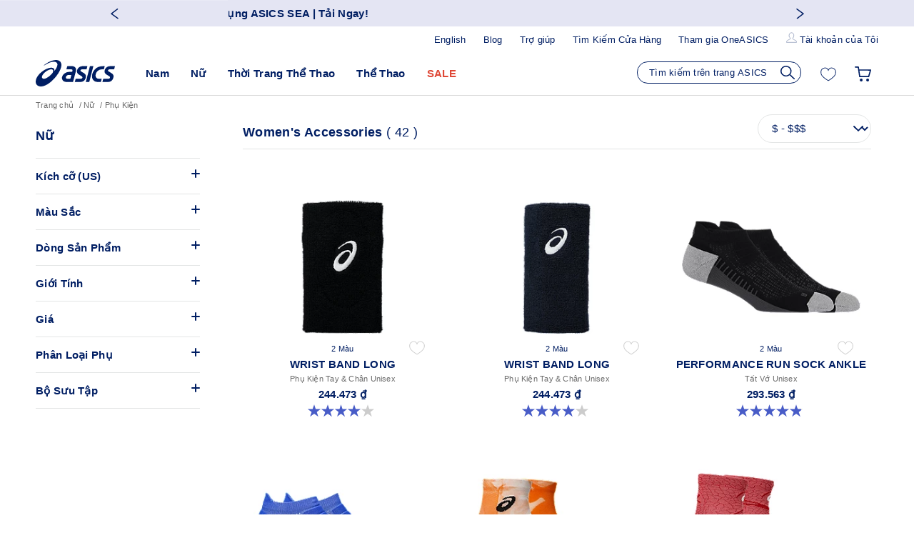

--- FILE ---
content_type: text/html;charset=UTF-8
request_url: https://www.asics.com/vn/vi-vn/womens-accessories/
body_size: 93295
content:
<!doctype html>


<!--[if lt IE 7]> <html class="ie6 oldie" lang="vi-vn"> <![endif]-->
<!--[if IE 7]>    <html class="ie7 oldie" lang="vi-vn"> <![endif]-->
<!--[if IE 8]>    <html class="ie8 oldie" lang="vi-vn"> <![endif]-->
<!--[if gt IE 8]><!--> <html lang="vi-vn" class="rebrand"> <!--<![endif]-->
<head>





























































































































<meta charset=UTF-8>



<script src="/on/demandware.static/Sites-asics-vn-Site/-/vi_VN/v1768751844374/js/plugins.min.js" defer></script>




<script src="/on/demandware.static/Sites-asics-vn-Site/-/vi_VN/v1768751844374/js/app.min.js" defer></script>





<script type="text/javascript" src="https://static-us.afterpay.com/javascript/present-afterpay.js"></script>



<script type="text/javascript" src="https://static.zipmoney.com.au/lib/js/zm-widget-js/dist/zip-widget.min.js"></script>



<script src="https://cdn.yottaa.com/rapid.min.7.1.2.js" onload="Yo.configure('https://qoe-1.yottaa.net/api/v1/configure.rapid.js?key=iR1daCHZk_NPeg')"></script>


<meta http-equiv="x-ua-compatible" content="ie=edge">

<meta name="viewport" content="width=device-width, initial-scale=1.0, maximum-scale=2, viewport-fit=cover" />
<meta content="telephone=yes" name="format-detection">



<script type="text/javascript" src="https://d3aq2u4yw77ivo.cloudfront.net/retailer-appointment/public/1.0/bookAStylist.prod.js"></script>







<title>Women's Accessories | ASICS Việt Nam</title>


<link href="/on/demandware.static/Sites-asics-vn-Site/-/default/dwb3db9d6b/images/favicon-asics.png?v=1" rel="shortcut icon" />
<link href="/on/demandware.static/Sites-asics-vn-Site/-/default/dwb3db9d6b/images/favicon-asics.png?v=1" rel="apple-touch-icon" />





<meta name="description" content="Women's Accessories">


<meta name="keywords" content="Women's Accessories ASICS Việt Nam">





	
		<meta property="og:title" content="Women's Accessories | ASICS Việt Nam" />
	

	
		
		<meta property="og:image" content="https://images.asics.com/is/image/asics/3043A121_001_AC_FT_GLB?$sfcc-product$" />
		<meta name="twitter:image" content="https://images.asics.com/is/image/asics/3043A121_001_AC_FT_GLB?$sfcc-product$" />
		
	

	
		<meta property="og:url" content="https://www.asics.com/vn/vi-vn/womens-accessories/" />
	
	
	
		<meta property="og:type" content="website" />
	
	
	
		<meta property="og:locale" content="vi_VN" />
	
	
	
		<meta property="og:description" content="Women's Accessories" />
	
		<meta name="twitter:card" content="summary_large_image" />












<link href="//maxcdn.bootstrapcdn.com/font-awesome/4.3.0/css/font-awesome.min.css" rel="stylesheet">

<script type="text/javascript">//<!--
/* <![CDATA[ (head-active_data.js) */
var dw = (window.dw || {});
dw.ac = {
    _analytics: null,
    _events: [],
    _category: "",
    _searchData: "",
    _anact: "",
    _anact_nohit_tag: "",
    _analytics_enabled: "true",
    _timeZone: "Asia/Saigon",
    _capture: function(configs) {
        if (Object.prototype.toString.call(configs) === "[object Array]") {
            configs.forEach(captureObject);
            return;
        }
        dw.ac._events.push(configs);
    },
	capture: function() { 
		dw.ac._capture(arguments);
		// send to CQ as well:
		if (window.CQuotient) {
			window.CQuotient.trackEventsFromAC(arguments);
		}
	},
    EV_PRD_SEARCHHIT: "searchhit",
    EV_PRD_DETAIL: "detail",
    EV_PRD_RECOMMENDATION: "recommendation",
    EV_PRD_SETPRODUCT: "setproduct",
    applyContext: function(context) {
        if (typeof context === "object" && context.hasOwnProperty("category")) {
        	dw.ac._category = context.category;
        }
        if (typeof context === "object" && context.hasOwnProperty("searchData")) {
        	dw.ac._searchData = context.searchData;
        }
    },
    setDWAnalytics: function(analytics) {
        dw.ac._analytics = analytics;
    },
    eventsIsEmpty: function() {
        return 0 == dw.ac._events.length;
    }
};
/* ]]> */
// -->
</script>
<script type="text/javascript">//<!--
/* <![CDATA[ (head-cquotient.js) */
var CQuotient = window.CQuotient = {};
CQuotient.clientId = 'bksc-asics-vn';
CQuotient.realm = 'BKSC';
CQuotient.siteId = 'asics-vn';
CQuotient.instanceType = 'prd';
CQuotient.locale = 'vi_VN';
CQuotient.fbPixelId = '__UNKNOWN__';
CQuotient.activities = [];
CQuotient.cqcid='';
CQuotient.cquid='';
CQuotient.cqeid='';
CQuotient.cqlid='';
CQuotient.apiHost='api.cquotient.com';
/* Turn this on to test against Staging Einstein */
/* CQuotient.useTest= true; */
CQuotient.useTest = ('true' === 'false');
CQuotient.initFromCookies = function () {
	var ca = document.cookie.split(';');
	for(var i=0;i < ca.length;i++) {
	  var c = ca[i];
	  while (c.charAt(0)==' ') c = c.substring(1,c.length);
	  if (c.indexOf('cqcid=') == 0) {
		CQuotient.cqcid=c.substring('cqcid='.length,c.length);
	  } else if (c.indexOf('cquid=') == 0) {
		  var value = c.substring('cquid='.length,c.length);
		  if (value) {
		  	var split_value = value.split("|", 3);
		  	if (split_value.length > 0) {
			  CQuotient.cquid=split_value[0];
		  	}
		  	if (split_value.length > 1) {
			  CQuotient.cqeid=split_value[1];
		  	}
		  	if (split_value.length > 2) {
			  CQuotient.cqlid=split_value[2];
		  	}
		  }
	  }
	}
}
CQuotient.getCQCookieId = function () {
	if(window.CQuotient.cqcid == '')
		window.CQuotient.initFromCookies();
	return window.CQuotient.cqcid;
};
CQuotient.getCQUserId = function () {
	if(window.CQuotient.cquid == '')
		window.CQuotient.initFromCookies();
	return window.CQuotient.cquid;
};
CQuotient.getCQHashedEmail = function () {
	if(window.CQuotient.cqeid == '')
		window.CQuotient.initFromCookies();
	return window.CQuotient.cqeid;
};
CQuotient.getCQHashedLogin = function () {
	if(window.CQuotient.cqlid == '')
		window.CQuotient.initFromCookies();
	return window.CQuotient.cqlid;
};
CQuotient.trackEventsFromAC = function (/* Object or Array */ events) {
try {
	if (Object.prototype.toString.call(events) === "[object Array]") {
		events.forEach(_trackASingleCQEvent);
	} else {
		CQuotient._trackASingleCQEvent(events);
	}
} catch(err) {}
};
CQuotient._trackASingleCQEvent = function ( /* Object */ event) {
	if (event && event.id) {
		if (event.type === dw.ac.EV_PRD_DETAIL) {
			CQuotient.trackViewProduct( {id:'', alt_id: event.id, type: 'raw_sku'} );
		} // not handling the other dw.ac.* events currently
	}
};
CQuotient.trackViewProduct = function(/* Object */ cqParamData){
	var cq_params = {};
	cq_params.cookieId = CQuotient.getCQCookieId();
	cq_params.userId = CQuotient.getCQUserId();
	cq_params.emailId = CQuotient.getCQHashedEmail();
	cq_params.loginId = CQuotient.getCQHashedLogin();
	cq_params.product = cqParamData.product;
	cq_params.realm = cqParamData.realm;
	cq_params.siteId = cqParamData.siteId;
	cq_params.instanceType = cqParamData.instanceType;
	cq_params.locale = CQuotient.locale;
	
	if(CQuotient.sendActivity) {
		CQuotient.sendActivity(CQuotient.clientId, 'viewProduct', cq_params);
	} else {
		CQuotient.activities.push({activityType: 'viewProduct', parameters: cq_params});
	}
};
/* ]]> */
// -->
</script>










    
	    <!-- Salesforce Commerce Cloud (Demandware) Bazaarvoice LINK cartridge 18.2.0 -->
	
	
	
		
            
				<script class="bvscript" defer type="text/javascript" src="//apps.bazaarvoice.com/deployments/asics-vn/main_site/production/vi_VN/bv.js"></script>
				
		
	



<!-- UI -->












<link rel="stylesheet" href="/on/demandware.static/Sites-asics-vn-Site/-/vi_VN/v1768751844374/css/font-asics.css" media="none" onload="if(media!='all')media='all'" />





<link rel="stylesheet" href="/on/demandware.static/Sites-asics-vn-Site/-/vi_VN/v1768751844374/css/style-asics-vi.min.css" />


<link rel="stylesheet" href="/on/demandware.static/Sites-asics-vn-Site/-/vi_VN/v1768751844374/css/asics-brand-font.min.css" media="none" onload="if(media!='all')media='all'" />

<!--[if lte IE 8]>
<script src="//cdnjs.cloudflare.com/ajax/libs/respond.js/1.4.2/respond.js" type="text/javascript"></script>
<script src="https://cdn.rawgit.com/chuckcarpenter/REM-unit-polyfill/master/js/rem.min.js" type="text/javascript"></script>
<![endif]-->


<!-- Marketing Cloud Analytics -->
<script defer type="text/javascript" src="//100008436.collect.igodigital.com/collect.js"></script>
<!-- End Marketing Cloud Analytics -->










<script>
    window.dataLayer = window.dataLayer || [];
    var availablePromotions = [];
    var pushDataLayer = window.gtmEnabled;
    dataLayer.push({ ecommerce: '', event: '' });
    if (availablePromotions.length > 0) {
        var dataLayerAvailablePromotions = {
            'ecommerce': {
                'promoView': {
                    'promotions': availablePromotions
                }
            }
        }
        dataLayer.push(dataLayerAvailablePromotions);
    }
</script>


    <!-- Google Tag Manager -->
    <script>(function(w,d,s,l,i){w[l]=w[l]||[];w[l].push({'gtm.start':
    new Date().getTime(),event:'gtm.js'});var f=d.getElementsByTagName(s)[0],
    j=d.createElement(s),dl=l!='dataLayer'?'&l='+l:'';j.async=true;j.src=
    'https://www.googletagmanager.com/gtm.js?id='+i+dl;f.parentNode.insertBefore(j,f);
    })(window,document,'script','dataLayer','GTM-TBMW5PPQ');</script>
    <!-- End Google Tag Manager -->










<link rel="next" href="https://www.asics.com/vn/vi-vn/womens-accessories/?start=24&sz=24"/>



<link rel="canonical" href="https://www.asics.com/vn/vi-vn/womens-accessories/"/>













    
	    <!-- Salesforce Commerce Cloud (Demandware) Bazaarvoice LINK cartridge 18.2.0 -->
	
	
	
	    <!-- Cannot load BV Loader -->
	




    









    








    <div id="hybrid-title" style='display:none'>Women's Accessories</div>


<script>(window.BOOMR_mq=window.BOOMR_mq||[]).push(["addVar",{"rua.upush":"false","rua.cpush":"false","rua.upre":"false","rua.cpre":"false","rua.uprl":"false","rua.cprl":"false","rua.cprf":"false","rua.trans":"SJ-7f4b954c-9265-4e68-b1f0-fcb4dcf36969","rua.cook":"true","rua.ims":"false","rua.ufprl":"false","rua.cfprl":"true","rua.isuxp":"false","rua.texp":"norulematch","rua.ceh":"false","rua.ueh":"false","rua.ieh.st":"0"}]);</script>
                              <script>!function(e){var n="https://s.go-mpulse.net/boomerang/";if("False"=="True")e.BOOMR_config=e.BOOMR_config||{},e.BOOMR_config.PageParams=e.BOOMR_config.PageParams||{},e.BOOMR_config.PageParams.pci=!0,n="https://s2.go-mpulse.net/boomerang/";if(window.BOOMR_API_key="8UA69-BAE56-2EH56-9S5TN-D863H",function(){function e(){if(!o){var e=document.createElement("script");e.id="boomr-scr-as",e.src=window.BOOMR.url,e.async=!0,i.parentNode.appendChild(e),o=!0}}function t(e){o=!0;var n,t,a,r,d=document,O=window;if(window.BOOMR.snippetMethod=e?"if":"i",t=function(e,n){var t=d.createElement("script");t.id=n||"boomr-if-as",t.src=window.BOOMR.url,BOOMR_lstart=(new Date).getTime(),e=e||d.body,e.appendChild(t)},!window.addEventListener&&window.attachEvent&&navigator.userAgent.match(/MSIE [67]\./))return window.BOOMR.snippetMethod="s",void t(i.parentNode,"boomr-async");a=document.createElement("IFRAME"),a.src="about:blank",a.title="",a.role="presentation",a.loading="eager",r=(a.frameElement||a).style,r.width=0,r.height=0,r.border=0,r.display="none",i.parentNode.appendChild(a);try{O=a.contentWindow,d=O.document.open()}catch(_){n=document.domain,a.src="javascript:var d=document.open();d.domain='"+n+"';void(0);",O=a.contentWindow,d=O.document.open()}if(n)d._boomrl=function(){this.domain=n,t()},d.write("<bo"+"dy onload='document._boomrl();'>");else if(O._boomrl=function(){t()},O.addEventListener)O.addEventListener("load",O._boomrl,!1);else if(O.attachEvent)O.attachEvent("onload",O._boomrl);d.close()}function a(e){window.BOOMR_onload=e&&e.timeStamp||(new Date).getTime()}if(!window.BOOMR||!window.BOOMR.version&&!window.BOOMR.snippetExecuted){window.BOOMR=window.BOOMR||{},window.BOOMR.snippetStart=(new Date).getTime(),window.BOOMR.snippetExecuted=!0,window.BOOMR.snippetVersion=12,window.BOOMR.url=n+"8UA69-BAE56-2EH56-9S5TN-D863H";var i=document.currentScript||document.getElementsByTagName("script")[0],o=!1,r=document.createElement("link");if(r.relList&&"function"==typeof r.relList.supports&&r.relList.supports("preload")&&"as"in r)window.BOOMR.snippetMethod="p",r.href=window.BOOMR.url,r.rel="preload",r.as="script",r.addEventListener("load",e),r.addEventListener("error",function(){t(!0)}),setTimeout(function(){if(!o)t(!0)},3e3),BOOMR_lstart=(new Date).getTime(),i.parentNode.appendChild(r);else t(!1);if(window.addEventListener)window.addEventListener("load",a,!1);else if(window.attachEvent)window.attachEvent("onload",a)}}(),"".length>0)if(e&&"performance"in e&&e.performance&&"function"==typeof e.performance.setResourceTimingBufferSize)e.performance.setResourceTimingBufferSize();!function(){if(BOOMR=e.BOOMR||{},BOOMR.plugins=BOOMR.plugins||{},!BOOMR.plugins.AK){var n="true"=="true"?1:0,t="cookiepresent",a="aoalibixblje62lnlzpq-f-5357dc1ca-clientnsv4-s.akamaihd.net",i="false"=="true"?2:1,o={"ak.v":"39","ak.cp":"1415726","ak.ai":parseInt("191900",10),"ak.ol":"0","ak.cr":13,"ak.ipv":4,"ak.proto":"h2","ak.rid":"87eafbce","ak.r":44093,"ak.a2":n,"ak.m":"dsca","ak.n":"essl","ak.bpcip":"3.128.180.0","ak.cport":60496,"ak.gh":"23.33.28.143","ak.quicv":"","ak.tlsv":"tls1.3","ak.0rtt":"","ak.0rtt.ed":"","ak.csrc":"-","ak.acc":"","ak.t":"1768775263","ak.ak":"hOBiQwZUYzCg5VSAfCLimQ==Ni/wBBqiT7S7YxeYZ1uBXFZZu4BgHg6T+g8vzOHiSLHG/[base64]//x4NRmNUIB1ZCrGy0jI96keMyzIvGwQ/QlV58uKCKwAUhMAHuWSQqxZXYVNhYfxP2O4QcelD1TYy/ClHq28E9heQZMUqzhEfYaA8fygTrxmhkyMcc/nZBmd63AuR4qwGEAYCLGe4=","ak.pv":"733","ak.dpoabenc":"","ak.tf":i};if(""!==t)o["ak.ruds"]=t;var r={i:!1,av:function(n){var t="http.initiator";if(n&&(!n[t]||"spa_hard"===n[t]))o["ak.feo"]=void 0!==e.aFeoApplied?1:0,BOOMR.addVar(o)},rv:function(){var e=["ak.bpcip","ak.cport","ak.cr","ak.csrc","ak.gh","ak.ipv","ak.m","ak.n","ak.ol","ak.proto","ak.quicv","ak.tlsv","ak.0rtt","ak.0rtt.ed","ak.r","ak.acc","ak.t","ak.tf"];BOOMR.removeVar(e)}};BOOMR.plugins.AK={akVars:o,akDNSPreFetchDomain:a,init:function(){if(!r.i){var e=BOOMR.subscribe;e("before_beacon",r.av,null,null),e("onbeacon",r.rv,null,null),r.i=!0}return this},is_complete:function(){return!0}}}}()}(window);</script></head>
<body>
<div id="wrapper" class="pt_product-search-result">
<div class="js-price-slider-accessibility visually-hidden" role="status" aria-live="assertive">
<span class="value"></span>
</div>


    <p class="view-cart-total" role="status" aria-live="assertive" tabindex="0">
    <span class="view-cart-total-text"></span>
    </p>






























































































































    <!-- Google Tag Manager (noscript) -->
<noscript><iframe src="https://www.googletagmanager.com/ns.html?id=GTM-TBMW5PPQ"
height="0" width="0" style="display:none;visibility:hidden"></iframe></noscript>
<!-- End Google Tag Manager (noscript) -->






    












<a href="#primary" class="skip-nav">Chuyển đến Nội dung Ch&iacute;nh</a>
<div class="js-top-menu  header-has-wishlist">



<div class="header-banner">

	 


	




































































































































<div class="rotating-promo-wrapper " style="background:#E4E5F3" data-bgcolormobile="null">
<div class="rotating-promotion" data-autoplay="true">


<div class="js-promotion-data header-promotion rotating-promotion__slide " style="color:#001E62;" data-color="#001E62" data-backcolor="#E4E5F3" data-id="promo-banner" data-name="Promo Banner" data-creative="Kh&aacute;m Ph&aacute; Ứng Dụng ASICS SEA | Tải Ngay!" data-slot="header-banner" data-position="1">
<div class="rotating-promotion__content">
<div class="rotating-promotion__wrapper">
<a class="js-promotion-link" data-colormobile="null" href="https://www.asics.com/vn/vi-vn/mk/mobileapp" style="color:#001E62;">
<span class="rotating-promotion__msg promo_msg small-bold">
<span>

Kh&aacute;m Ph&aacute; Ứng Dụng ASICS SEA | Tải Ngay!
</span>
</span>
</a>
</div>
</div>
</div>


<div class="js-promotion-data header-promotion rotating-promotion__slide " style="color:#001E62;" data-color="#001E62" data-backcolor="#E4E5F3" data-id="promo-banner" data-name="Promo Banner" data-creative="Sản Phẩm Mới | Mua Ngay" data-slot="header-banner" data-position="2">
<div class="rotating-promotion__content">
<div class="rotating-promotion__wrapper">
<a class="js-promotion-link" data-colormobile="null" href="/vn/vi-vn/new-arrivals/" style="color:#001E62;">
<span class="rotating-promotion__msg promo_msg small-bold">
<span>

Sản Phẩm Mới | Mua Ngay
</span>
</span>
</a>
</div>
</div>
</div>


<div class="js-promotion-data header-promotion rotating-promotion__slide " style="color:#001E62;" data-color="#001E62" data-backcolor="#E4E5F3" data-id="promo-banner" data-name="Promo Banner" data-creative="Sản Phẩm Tennis/Pickleball Mới Nhất | Mua Ngay" data-slot="header-banner" data-position="3">
<div class="rotating-promotion__content">
<div class="rotating-promotion__wrapper">
<a class="js-promotion-link" data-colormobile="null" href="/vn/vi-vn/sports-tennis-shoes/" style="color:#001E62;">
<span class="rotating-promotion__msg promo_msg small-bold">
<span>

Sản Phẩm Tennis/Pickleball Mới Nhất | Mua Ngay
</span>
</span>
</a>
</div>
</div>
</div>

</div>
</div>

 
	
</div>

<div class="top-menu asics-vn brands-available">
<div class="top-menu-inner">


<!-- utility user menu -->
<ul class="menu-utility-user">


<li>
<a href="https://www.asics.com/vn/vi-vn/mk/blog" class="x-small-reg" data-wa-hittype="event" data-wa-event-category="top navigation" data-wa-event-action="top header" data-wa-event-label="Blog">Blog</a>
</li>
<li>

<a class="x-small-reg" href="https://www.asics.com/vn/vi-vn/contact-us/contact-us.html" data-wa-hittype="event" data-wa-event-category="top navigation" data-wa-event-action="top header" data-wa-event-label="contact us">Trợ gi&uacute;p</a>

</li>

<li class="stores">
<a class="x-small-reg" href="https://www.asics.com/vn/vi-vn/stores/" title="T&igrave;m cửa h&agrave;ng" data-wa-hittype="event" data-wa-event-category="top navigation" data-wa-event-action="top header" data-wa-event-label="stores">
T&igrave;m Kiếm Cửa H&agrave;ng
</a>
</li>




























































































































<li>










<div class="content-asset"><!-- dwMarker="content" dwContentUUID="9ec183e8f250ab192bae48e22a" dwContentID="link-top-header" -->
<a class="x-small-reg" href="https://www.asics.com/vn/vi-vn/mk/oneasicsvn">Tham gia OneASICS</a>
</div> <!-- End content-asset -->




</li>


<li class="user-info">





<svg class="icon user-profile svg-user-profile-dims svg-account"  >

<use xlink:href="/on/demandware.static/Sites-asics-vn-Site/-/default/dwa81eda83/images/compiled/svg.svg#user-profile"/>

</svg>




<a class="user-account x-small-reg" href="https://www.asics.com/vn/vi-vn/account/" rel="nofollow" title="Người d&ugrave;ng: T&agrave;i khoản của T&ocirc;i" data-wa-hittype="event" data-wa-event-category="top navigation" data-wa-event-action="top header" data-wa-event-label="user account">
    T&agrave;i khoản của T&ocirc;i
</a>



</li>


</ul>









<div class="country-selector">
<div class="country-selector-elements">
<a href="https://www.asics.com/vn/en-vn/womens-accessories/" class="current-country x-small-reg"><span>English</span></a>
</div>
</div>








</div>
</div>
</div>
<div class="top-banner  dynamic js-at-top" role="banner">
<div class="top-banner-inner header-has-wishlist ">

<button class="menu-toggle menu-toggle-respond">
<span class="visually-hidden">Thực đơn</span>




<svg class="icon hamburger-menu svg-hamburger-menu-dims "  >

<use xlink:href="/on/demandware.static/Sites-asics-vn-Site/-/default/dwa81eda83/images/compiled/svg.svg#hamburger-menu"/>

</svg>

</button>








<div class="primary-logo ">
<a href="https://www.asics.com/vn/vi-vn/" title='ASICS Trang chủ'>





<svg class="icon logo-asics svg-logo-asics-dims " title="ASICS" >

<use xlink:href="/on/demandware.static/Sites-asics-vn-Site/-/default/dwa81eda83/images/compiled/svg.svg#logo-asics"/>

</svg>


<span class="visually-hidden">ASICS</span>
</a>
</div>
<nav id="navigation" role="navigation">
<div class="mobile-menu-header">


<a class="mobile-account-link user-account small-bold" href="https://www.asics.com/vn/vi-vn/account/" data-wa-hittype="event" data-wa-event-category="top navigation" data-wa-event-action="top header" data-wa-event-label="user account">




<svg class="icon user-profile svg-user-profile-dims "  >

<use xlink:href="/on/demandware.static/Sites-asics-vn-Site/-/default/dwa81eda83/images/compiled/svg.svg#user-profile"/>

</svg>




























































































































T&agrave;i khoản của T&ocirc;i

</a>


<div class="mobile-search-toggle js-search-placeholder">




<svg class="icon search svg-search-dims "  >

<use xlink:href="/on/demandware.static/Sites-asics-vn-Site/-/default/dwa81eda83/images/compiled/svg.svg#search"/>

</svg>

<div class="small-bold">T&igrave;m kiếm</div>
</div>

</div>





























































































































<ul class="menu-category level-1">


<li class="status-0 " data-container-level="1" data-menu="nam">





<a class="has-sub-menu show-menu-item  small-bold " href="https://www.asics.com/vn/vi-vn/mens-athletic-gear/"  data-level="1"

data-layout="rendering/category/categoryproducthits"
data-cgid="mens01"
data-wa-hittype="event"
data-wa-event-category="top navigation"
data-wa-event-action="nam"
data-wa-event-label="main"

aria-haspopup="true"

>

<span>Nam</span>





<svg class="icon cta-arrow svg-cta-arrow-dims "  >

<use xlink:href="/on/demandware.static/Sites-asics-vn-Site/-/default/dwa81eda83/images/compiled/svg.svg#cta-arrow"/>

</svg>


</a>

<div class="level-2 " data-container-level="2">


<a class="back-link small-bold" data-level="2" aria-hidden="true">




<svg class="icon cta-arrow svg-cta-arrow-dims left"  >

<use xlink:href="/on/demandware.static/Sites-asics-vn-Site/-/default/dwa81eda83/images/compiled/svg.svg#cta-arrow"/>

</svg>

Men&#39;s Athletic Gear
</a>
<div class="menu-columns ">



<ul class="menu-vertical ">



<li class=" js-category-level-2 " data-show="" >


<a href="https://www.asics.com/vn/vi-vn/mens-featured/"
class=" small-bold  has-sub-menu" data-level="2"
data-layout="rendering/category/categoryproducthits"
data-cgid="featured01"
data-wa-hittype="event"
data-wa-event-category="top navigation"
data-wa-event-action="nam"
data-wa-event-label="nổi bật">



Nổi Bật





<svg class="icon cta-arrow svg-cta-arrow-dims "  >

<use xlink:href="/on/demandware.static/Sites-asics-vn-Site/-/default/dwa81eda83/images/compiled/svg.svg#cta-arrow"/>

</svg>


</a>

<ul class="level-3">
<li aria-hidden="true">
<a class="back-link small-bold" data-level="3">




<svg class="icon cta-arrow svg-cta-arrow-dims left"  >

<use xlink:href="/on/demandware.static/Sites-asics-vn-Site/-/default/dwa81eda83/images/compiled/svg.svg#cta-arrow"/>

</svg>

Nổi Bật
</a>
</li>

<li class="" >


<a href="https://www.asics.com/vn/vi-vn/mens-new-arrivals/"
class="not-submenu-list small-reg " data-level="3"
data-layout="rendering/category/categoryproducthits"
data-cgid="newarrivals011"
data-wa-hittype="event"
data-wa-event-category="top navigation"
data-wa-event-action="nam"
data-wa-event-label="nổi bật / sản phẩm mới">

Sản Phẩm Mới
</a>
</li>

<li class="" >


<a href="https://www.asics.com/vn/vi-vn/mens-best-sellers/"
class="not-submenu-list small-reg " data-level="3"
data-layout="rendering/category/categoryproducthits"
data-cgid="bestsellers011"
data-wa-hittype="event"
data-wa-event-category="top navigation"
data-wa-event-action="nam"
data-wa-event-label="nổi bật / b&aacute;n chạy">

Bán Chạy
</a>
</li>

<li class="" >


<a style="color:#df4837"href="https://www.asics.com/vn/vi-vn/mens-sale-2/"
class="not-submenu-list small-reg " data-level="3"
data-layout="rendering/category/categoryproducthits"
data-cgid="sale011"
data-wa-hittype="event"
data-wa-event-category="top navigation"
data-wa-event-action="nam"
data-wa-event-label="nổi bật / sale">

Sale
</a>
</li>

<li class="" >


<a href="https://www.asics.com/vn/vi-vn/mens-wide-shoes/"
class="not-submenu-list small-reg " data-level="3"
data-layout="rendering/category/categoryproducthits"
data-cgid="wideshoes011"
data-wa-hittype="event"
data-wa-event-category="top navigation"
data-wa-event-action="nam"
data-wa-event-label="nổi bật / gi&agrave;y rộng">

Giày Rộng
</a>
</li>

</ul>

</li>

</ul>

<ul class="menu-vertical ">



<li class=" js-category-level-2 " data-show="" >


<a href="https://www.asics.com/vn/vi-vn/newcollections01/"
class=" small-bold  has-sub-menu" data-level="2"
data-layout="rendering/category/categoryproducthits"
data-cgid="newcollections01"
data-wa-hittype="event"
data-wa-event-category="top navigation"
data-wa-event-action="nam"
data-wa-event-label="bộ sưu tập mới">



Bộ Sưu Tập Mới





<svg class="icon cta-arrow svg-cta-arrow-dims "  >

<use xlink:href="/on/demandware.static/Sites-asics-vn-Site/-/default/dwa81eda83/images/compiled/svg.svg#cta-arrow"/>

</svg>


</a>

<ul class="level-3">
<li aria-hidden="true">
<a class="back-link small-bold" data-level="3">




<svg class="icon cta-arrow svg-cta-arrow-dims left"  >

<use xlink:href="/on/demandware.static/Sites-asics-vn-Site/-/default/dwa81eda83/images/compiled/svg.svg#cta-arrow"/>

</svg>

Bộ Sưu Tập Mới
</a>
</li>

<li class="" >


<a href="https://www.asics.com/vn/vi-vn/mens-novablast-5/"
class="not-submenu-list small-reg " data-level="3"
data-layout="rendering/category/categoryproducthits"
data-cgid="novablast5012"
data-wa-hittype="event"
data-wa-event-category="top navigation"
data-wa-event-action="nam"
data-wa-event-label="bộ sưu tập mới / novablast 5">

NOVABLAST 5
</a>
</li>

<li class="" >


<a href="https://www.asics.com/vn/vi-vn/mens-kayano-31/"
class="not-submenu-list small-reg " data-level="3"
data-layout="rendering/category/categoryproducthits"
data-cgid="mens-gel-kayano-32"
data-wa-hittype="event"
data-wa-event-category="top navigation"
data-wa-event-action="nam"
data-wa-event-label="bộ sưu tập mới / gel-kayano 32">

GEL-KAYANO 32
</a>
</li>

<li class="" >


<a href="https://www.asics.com/vn/vi-vn/mens-gel-nimbus-28/"
class="not-submenu-list small-reg " data-level="3"
data-layout="rendering/category/categoryproducthits"
data-cgid="gelnimbus28012"
data-wa-hittype="event"
data-wa-event-category="top navigation"
data-wa-event-action="nam"
data-wa-event-label="bộ sưu tập mới / gel-nimbus 28">

GEL-NIMBUS 28
</a>
</li>

<li class="" >


<a href="https://www.asics.com/vn/vi-vn/mens-metaspeed/"
class="not-submenu-list small-reg " data-level="3"
data-layout="rendering/category/categoryproducthits"
data-cgid="metaspeed012"
data-wa-hittype="event"
data-wa-event-category="top navigation"
data-wa-event-action="nam"
data-wa-event-label="bộ sưu tập mới / metaspeed">

METASPEED
</a>
</li>

<li class="" >


<a href="https://www.asics.com/vn/vi-vn/mens-gt-2000-14/"
class="not-submenu-list small-reg " data-level="3"
data-layout="rendering/category/categoryproducthits"
data-cgid="gt200014012"
data-wa-hittype="event"
data-wa-event-category="top navigation"
data-wa-event-action="nam"
data-wa-event-label="bộ sưu tập mới / gt-2000 14">

GT-2000 14
</a>
</li>

</ul>

</li>

</ul>

<ul class="menu-vertical ">



<li class=" js-category-level-2 " data-show="" >


<a href="https://www.asics.com/vn/vi-vn/mens-shoes/"
class=" small-bold  has-sub-menu" data-level="2"
data-layout="rendering/category/categoryproducthits"
data-cgid="shoes01"
data-wa-hittype="event"
data-wa-event-category="top navigation"
data-wa-event-action="nam"
data-wa-event-label="gi&agrave;y">



Gi&agrave;y





<svg class="icon cta-arrow svg-cta-arrow-dims "  >

<use xlink:href="/on/demandware.static/Sites-asics-vn-Site/-/default/dwa81eda83/images/compiled/svg.svg#cta-arrow"/>

</svg>


</a>

<ul class="level-3">
<li aria-hidden="true">
<a class="back-link small-bold" data-level="3">




<svg class="icon cta-arrow svg-cta-arrow-dims left"  >

<use xlink:href="/on/demandware.static/Sites-asics-vn-Site/-/default/dwa81eda83/images/compiled/svg.svg#cta-arrow"/>

</svg>

Gi&agrave;y Nam
</a>
</li>

<li class="" >


<a href="https://www.asics.com/vn/vi-vn/mens-running-shoes-1/"
class="not-submenu-list small-reg " data-level="3"
data-layout="rendering/category/categoryproducthits"
data-cgid="running013"
data-wa-hittype="event"
data-wa-event-category="top navigation"
data-wa-event-action="nam"
data-wa-event-label="gi&agrave;y / chạy bộ">

Chạy Bộ
</a>
</li>

<li class="" >


<a href="https://www.asics.com/vn/vi-vn/mens-trail-running-shoes-1/"
class="not-submenu-list small-reg " data-level="3"
data-layout="rendering/category/categoryproducthits"
data-cgid="trailrunning013"
data-wa-hittype="event"
data-wa-event-category="top navigation"
data-wa-event-action="nam"
data-wa-event-label="gi&agrave;y / chạy địa h&igrave;nh">

Chạy Địa Hình
</a>
</li>

<li class="" >


<a href="https://www.asics.com/vn/vi-vn/mens-sportstyle-shoes-2/"
class="not-submenu-list small-reg " data-level="3"
data-layout="rendering/category/categoryproducthits"
data-cgid="sportstyle013"
data-wa-hittype="event"
data-wa-event-category="top navigation"
data-wa-event-action="nam"
data-wa-event-label="gi&agrave;y / thời trang thể thao">

Thời Trang Thể Thao
</a>
</li>

<li class="" >


<a href="https://www.asics.com/vn/vi-vn/mens-tennis-shoes-1/"
class="not-submenu-list small-reg " data-level="3"
data-layout="rendering/category/categoryproducthits"
data-cgid="tennis013"
data-wa-hittype="event"
data-wa-event-category="top navigation"
data-wa-event-action="nam"
data-wa-event-label="gi&agrave;y / tennis/pickleball">

Tennis/Pickleball
</a>
</li>

<li class="" >


<a href="https://www.asics.com/vn/vi-vn/mens-indoor-shoes-1/"
class="not-submenu-list small-reg " data-level="3"
data-layout="rendering/category/categoryproducthits"
data-cgid="indoor013"
data-wa-hittype="event"
data-wa-event-category="top navigation"
data-wa-event-action="nam"
data-wa-event-label="gi&agrave;y / thể thao trong nh&agrave;">

Thể Thao Trong Nhà
</a>
</li>

<li class="" >


<a href="https://www.asics.com/vn/vi-vn/mens-volleyball-shoes/"
class="not-submenu-list small-reg " data-level="3"
data-layout="rendering/category/categoryproducthits"
data-cgid="volleyball013"
data-wa-hittype="event"
data-wa-event-category="top navigation"
data-wa-event-action="nam"
data-wa-event-label="gi&agrave;y / b&oacute;ng chuyền">

Bóng Chuyền
</a>
</li>

<li class="" >


<a href="https://www.asics.com/vn/vi-vn/mens-other-sports-shoes/"
class="not-submenu-list small-reg " data-level="3"
data-layout="rendering/category/categoryproducthits"
data-cgid="others013"
data-wa-hittype="event"
data-wa-event-category="top navigation"
data-wa-event-action="nam"
data-wa-event-label="gi&agrave;y / kh&aacute;c">

Khác
</a>
</li>

</ul>

</li>

</ul>

<ul class="menu-vertical ">



<li class=" js-category-level-2 " data-show="" >


<a href="https://www.asics.com/vn/vi-vn/mens-clothing/"
class=" small-bold  has-sub-menu" data-level="2"
data-layout="rendering/category/categoryproducthits"
data-cgid="clothing01"
data-wa-hittype="event"
data-wa-event-category="top navigation"
data-wa-event-action="nam"
data-wa-event-label="&aacute;o quần">



&Aacute;o Quần





<svg class="icon cta-arrow svg-cta-arrow-dims "  >

<use xlink:href="/on/demandware.static/Sites-asics-vn-Site/-/default/dwa81eda83/images/compiled/svg.svg#cta-arrow"/>

</svg>


</a>

<ul class="level-3">
<li aria-hidden="true">
<a class="back-link small-bold" data-level="3">




<svg class="icon cta-arrow svg-cta-arrow-dims left"  >

<use xlink:href="/on/demandware.static/Sites-asics-vn-Site/-/default/dwa81eda83/images/compiled/svg.svg#cta-arrow"/>

</svg>

Đồ Thể Thao Nam
</a>
</li>

<li class="" >


<a href="https://www.asics.com/vn/vi-vn/mens-tank-tops/"
class="not-submenu-list small-reg " data-level="3"
data-layout="rendering/category/categoryproducthits"
data-cgid="tanktops014"
data-wa-hittype="event"
data-wa-event-category="top navigation"
data-wa-event-action="nam"
data-wa-event-label="&aacute;o quần / &aacute;o ba lỗ">

Áo Ba Lỗ
</a>
</li>

<li class="" >


<a href="https://www.asics.com/vn/vi-vn/mens-jackets/"
class="not-submenu-list small-reg " data-level="3"
data-layout="rendering/category/categoryproducthits"
data-cgid="jackets014"
data-wa-hittype="event"
data-wa-event-category="top navigation"
data-wa-event-action="nam"
data-wa-event-label="&aacute;o quần / &aacute;o kho&aacute;c">

Áo Khoác
</a>
</li>

<li class="" >


<a href="https://www.asics.com/vn/vi-vn/mens-short-sleeve-shirts/"
class="not-submenu-list small-reg " data-level="3"
data-layout="rendering/category/categoryproducthits"
data-cgid="shortsleeveshirts014"
data-wa-hittype="event"
data-wa-event-category="top navigation"
data-wa-event-action="nam"
data-wa-event-label="&aacute;o quần / &aacute;o tay ngắn">

Áo Tay Ngắn
</a>
</li>

<li class="" >


<a href="https://www.asics.com/vn/vi-vn/men-long-sleeve-shirts/"
class="not-submenu-list small-reg " data-level="3"
data-layout="rendering/category/categoryproducthits"
data-cgid="longsleeveshirts014"
data-wa-hittype="event"
data-wa-event-category="top navigation"
data-wa-event-action="nam"
data-wa-event-label="&aacute;o quần / &aacute;o tay d&agrave;i">

Áo Tay Dài
</a>
</li>

<li class="" >


<a href="https://www.asics.com/vn/vi-vn/mens-shorts/"
class="not-submenu-list small-reg " data-level="3"
data-layout="rendering/category/categoryproducthits"
data-cgid="shorts014"
data-wa-hittype="event"
data-wa-event-category="top navigation"
data-wa-event-action="nam"
data-wa-event-label="&aacute;o quần / quần ngắn">

Quần Ngắn
</a>
</li>

<li class="" >


<a href="https://www.asics.com/vn/vi-vn/men-pants/"
class="not-submenu-list small-reg " data-level="3"
data-layout="rendering/category/categoryproducthits"
data-cgid="pants014"
data-wa-hittype="event"
data-wa-event-category="top navigation"
data-wa-event-action="nam"
data-wa-event-label="&aacute;o quần / quần d&agrave;i">

Quần Dài
</a>
</li>

</ul>

</li>

</ul>

<ul class="menu-vertical ">



<li class=" js-category-level-2 " data-show="" >


<a href="https://www.asics.com/vn/vi-vn/mens-accessories/"
class=" small-bold  has-sub-menu" data-level="2"
data-layout="rendering/category/categoryproducthits"
data-cgid="accessories01"
data-wa-hittype="event"
data-wa-event-category="top navigation"
data-wa-event-action="nam"
data-wa-event-label="phụ kiện">



Phụ Kiện





<svg class="icon cta-arrow svg-cta-arrow-dims "  >

<use xlink:href="/on/demandware.static/Sites-asics-vn-Site/-/default/dwa81eda83/images/compiled/svg.svg#cta-arrow"/>

</svg>


</a>

<ul class="level-3">
<li aria-hidden="true">
<a class="back-link small-bold" data-level="3">




<svg class="icon cta-arrow svg-cta-arrow-dims left"  >

<use xlink:href="/on/demandware.static/Sites-asics-vn-Site/-/default/dwa81eda83/images/compiled/svg.svg#cta-arrow"/>

</svg>

Men&#39;s Accessories
</a>
</li>

<li class="" >


<a href="https://www.asics.com/vn/vi-vn/mens-socks/"
class="not-submenu-list small-reg " data-level="3"
data-layout="rendering/category/categoryproducthits"
data-cgid="socks015"
data-wa-hittype="event"
data-wa-event-category="top navigation"
data-wa-event-action="nam"
data-wa-event-label="phụ kiện / tất ">

Tất 
</a>
</li>

<li class="" >


<a href="https://www.asics.com/vn/vi-vn/mens-caps-headwear/"
class="not-submenu-list small-reg " data-level="3"
data-layout="rendering/category/categoryproducthits"
data-cgid="capsandheadwear015"
data-wa-hittype="event"
data-wa-event-category="top navigation"
data-wa-event-action="nam"
data-wa-event-label="phụ kiện / mũ &amp; băng đ&ocirc;">

Mũ & Băng Đô
</a>
</li>

<li class="" >


<a href="https://www.asics.com/vn/vi-vn/mens-bags/"
class="not-submenu-list small-reg " data-level="3"
data-layout="rendering/category/categoryproducthits"
data-cgid="bagsdufflesandbackpacks015"
data-wa-hittype="event"
data-wa-event-category="top navigation"
data-wa-event-action="nam"
data-wa-event-label="phụ kiện / t&uacute;i &amp; balo">

Túi & Balo
</a>
</li>

<li class="" >


<a href="https://www.asics.com/vn/vi-vn/mens-other-accessories/"
class="not-submenu-list small-reg " data-level="3"
data-layout="rendering/category/categoryproducthits"
data-cgid="gearsandaccessories015"
data-wa-hittype="event"
data-wa-event-category="top navigation"
data-wa-event-action="nam"
data-wa-event-label="phụ kiện / thiết bị">

Thiết Bị
</a>
</li>

</ul>

</li>

</ul>




</div>

</div>

</li>


<li class="status-1 " data-container-level="1" data-menu="nữ">





<a class="has-sub-menu show-menu-item  small-bold " href="https://www.asics.com/vn/vi-vn/womens-athletic-gear/"  data-level="1"

data-layout="rendering/category/categoryproducthits"
data-cgid="womens02"
data-wa-hittype="event"
data-wa-event-category="top navigation"
data-wa-event-action="nữ"
data-wa-event-label="main"

aria-haspopup="true"

>

<span>Nữ</span>





<svg class="icon cta-arrow svg-cta-arrow-dims "  >

<use xlink:href="/on/demandware.static/Sites-asics-vn-Site/-/default/dwa81eda83/images/compiled/svg.svg#cta-arrow"/>

</svg>


</a>

<div class="level-2 " data-container-level="2">


<a class="back-link small-bold" data-level="2" aria-hidden="true">




<svg class="icon cta-arrow svg-cta-arrow-dims left"  >

<use xlink:href="/on/demandware.static/Sites-asics-vn-Site/-/default/dwa81eda83/images/compiled/svg.svg#cta-arrow"/>

</svg>

Women&#39;s Athletic Gear
</a>
<div class="menu-columns ">



<ul class="menu-vertical ">



<li class=" js-category-level-2 " data-show="" >


<a href="https://www.asics.com/vn/vi-vn/womens-featured/"
class=" small-bold  has-sub-menu" data-level="2"
data-layout="rendering/category/categoryproducthits"
data-cgid="featured02"
data-wa-hittype="event"
data-wa-event-category="top navigation"
data-wa-event-action="nữ"
data-wa-event-label="nổi bật">



Nổi Bật





<svg class="icon cta-arrow svg-cta-arrow-dims "  >

<use xlink:href="/on/demandware.static/Sites-asics-vn-Site/-/default/dwa81eda83/images/compiled/svg.svg#cta-arrow"/>

</svg>


</a>

<ul class="level-3">
<li aria-hidden="true">
<a class="back-link small-bold" data-level="3">




<svg class="icon cta-arrow svg-cta-arrow-dims left"  >

<use xlink:href="/on/demandware.static/Sites-asics-vn-Site/-/default/dwa81eda83/images/compiled/svg.svg#cta-arrow"/>

</svg>

Nổi Bật
</a>
</li>

<li class="" >


<a href="https://www.asics.com/vn/vi-vn/womens-new-arrivals/"
class="not-submenu-list small-reg " data-level="3"
data-layout="rendering/category/categoryproducthits"
data-cgid="newarrivals021"
data-wa-hittype="event"
data-wa-event-category="top navigation"
data-wa-event-action="nữ"
data-wa-event-label="nổi bật / sản phẩm mới">

Sản Phẩm Mới
</a>
</li>

<li class="" >


<a href="https://www.asics.com/vn/vi-vn/womens-best-sellers/"
class="not-submenu-list small-reg " data-level="3"
data-layout="rendering/category/categoryproducthits"
data-cgid="bestsellers021"
data-wa-hittype="event"
data-wa-event-category="top navigation"
data-wa-event-action="nữ"
data-wa-event-label="nổi bật / b&aacute;n chạy">

Bán Chạy
</a>
</li>

<li class="" >


<a style="color:#df4837"href="https://www.asics.com/vn/vi-vn/womens-sale-1/"
class="not-submenu-list small-reg " data-level="3"
data-layout="rendering/category/categoryproducthits"
data-cgid="sale021"
data-wa-hittype="event"
data-wa-event-category="top navigation"
data-wa-event-action="nữ"
data-wa-event-label="nổi bật / sale">

Sale
</a>
</li>

</ul>

</li>

</ul>

<ul class="menu-vertical ">



<li class=" js-category-level-2 " data-show="" >


<a href="https://www.asics.com/vn/vi-vn/womens-new-collection/"
class=" small-bold  has-sub-menu" data-level="2"
data-layout="rendering/category/categoryproducthits"
data-cgid="newcollections02"
data-wa-hittype="event"
data-wa-event-category="top navigation"
data-wa-event-action="nữ"
data-wa-event-label="bộ sưu tập mới">



Bộ Sưu Tập Mới





<svg class="icon cta-arrow svg-cta-arrow-dims "  >

<use xlink:href="/on/demandware.static/Sites-asics-vn-Site/-/default/dwa81eda83/images/compiled/svg.svg#cta-arrow"/>

</svg>


</a>

<ul class="level-3">
<li aria-hidden="true">
<a class="back-link small-bold" data-level="3">




<svg class="icon cta-arrow svg-cta-arrow-dims left"  >

<use xlink:href="/on/demandware.static/Sites-asics-vn-Site/-/default/dwa81eda83/images/compiled/svg.svg#cta-arrow"/>

</svg>

Bộ Sưu Tập Mới
</a>
</li>

<li class="" >


<a href="https://www.asics.com/vn/vi-vn/womens-novablast-5/"
class="not-submenu-list small-reg " data-level="3"
data-layout="rendering/category/categoryproducthits"
data-cgid="novablast5022"
data-wa-hittype="event"
data-wa-event-category="top navigation"
data-wa-event-action="nữ"
data-wa-event-label="bộ sưu tập mới / novablast 5">

NOVABLAST 5
</a>
</li>

<li class="" >


<a href="https://www.asics.com/vn/vi-vn/womens-kayano-32/"
class="not-submenu-list small-reg " data-level="3"
data-layout="rendering/category/categoryproducthits"
data-cgid="womens-gel-kayano-32"
data-wa-hittype="event"
data-wa-event-category="top navigation"
data-wa-event-action="nữ"
data-wa-event-label="bộ sưu tập mới / gel-kayano 32">

GEL-KAYANO 32
</a>
</li>

<li class="" >


<a href="https://www.asics.com/vn/vi-vn/womens-gel-nimbus-28/"
class="not-submenu-list small-reg " data-level="3"
data-layout="rendering/category/categoryproducthits"
data-cgid="gelnimbus28022"
data-wa-hittype="event"
data-wa-event-category="top navigation"
data-wa-event-action="nữ"
data-wa-event-label="bộ sưu tập mới / gel-nimbus 28">

GEL-NIMBUS 28
</a>
</li>

<li class="" >


<a href="https://www.asics.com/vn/vi-vn/womens-metaspeed/"
class="not-submenu-list small-reg " data-level="3"
data-layout="rendering/category/categoryproducthits"
data-cgid="metaspeed022"
data-wa-hittype="event"
data-wa-event-category="top navigation"
data-wa-event-action="nữ"
data-wa-event-label="bộ sưu tập mới / metaspeed">

METASPEED
</a>
</li>

<li class="" >


<a href="https://www.asics.com/vn/vi-vn/womens-gt-2000-13/"
class="not-submenu-list small-reg " data-level="3"
data-layout="rendering/category/categoryproducthits"
data-cgid="gt200014022"
data-wa-hittype="event"
data-wa-event-category="top navigation"
data-wa-event-action="nữ"
data-wa-event-label="bộ sưu tập mới / gt-2000 14">

GT-2000 14
</a>
</li>

<li class="" >


<a href="https://www.asics.com/vn/vi-vn/womens-nagino-collection/"
class="not-submenu-list small-reg " data-level="3"
data-layout=""
data-cgid="womens-nagino"
data-wa-hittype="event"
data-wa-event-category="top navigation"
data-wa-event-action="nữ"
data-wa-event-label="bộ sưu tập mới / nagino collection">

NAGINO COLLECTION
</a>
</li>

</ul>

</li>

</ul>

<ul class="menu-vertical ">



<li class=" js-category-level-2 " data-show="" >


<a href="https://www.asics.com/vn/vi-vn/womens-shoes/"
class=" small-bold  has-sub-menu" data-level="2"
data-layout="rendering/category/categoryproducthits"
data-cgid="shoes02"
data-wa-hittype="event"
data-wa-event-category="top navigation"
data-wa-event-action="nữ"
data-wa-event-label="gi&agrave;y">



Gi&agrave;y





<svg class="icon cta-arrow svg-cta-arrow-dims "  >

<use xlink:href="/on/demandware.static/Sites-asics-vn-Site/-/default/dwa81eda83/images/compiled/svg.svg#cta-arrow"/>

</svg>


</a>

<ul class="level-3">
<li aria-hidden="true">
<a class="back-link small-bold" data-level="3">




<svg class="icon cta-arrow svg-cta-arrow-dims left"  >

<use xlink:href="/on/demandware.static/Sites-asics-vn-Site/-/default/dwa81eda83/images/compiled/svg.svg#cta-arrow"/>

</svg>

Gi&agrave;y Nữ
</a>
</li>

<li class="" >


<a href="https://www.asics.com/vn/vi-vn/womens-running-shoes-1/"
class="not-submenu-list small-reg " data-level="3"
data-layout="rendering/category/categoryproducthits"
data-cgid="running023"
data-wa-hittype="event"
data-wa-event-category="top navigation"
data-wa-event-action="nữ"
data-wa-event-label="gi&agrave;y / chạy bộ">

Chạy Bộ
</a>
</li>

<li class="" >


<a href="https://www.asics.com/vn/vi-vn/womens-trail-running-shoes-1/"
class="not-submenu-list small-reg " data-level="3"
data-layout="rendering/category/categoryproducthits"
data-cgid="trailrunning023"
data-wa-hittype="event"
data-wa-event-category="top navigation"
data-wa-event-action="nữ"
data-wa-event-label="gi&agrave;y / chạy địa h&igrave;nh">

Chạy Địa Hình
</a>
</li>

<li class="" >


<a href="https://www.asics.com/vn/vi-vn/womens-sportstyle-shoes-2/"
class="not-submenu-list small-reg " data-level="3"
data-layout="rendering/category/categoryproducthits"
data-cgid="sportstyle023"
data-wa-hittype="event"
data-wa-event-category="top navigation"
data-wa-event-action="nữ"
data-wa-event-label="gi&agrave;y / thời trang thể thao">

Thời Trang Thể Thao
</a>
</li>

<li class="" >


<a href="https://www.asics.com/vn/vi-vn/womens-tennis-shoes-1/"
class="not-submenu-list small-reg " data-level="3"
data-layout="rendering/category/categoryproducthits"
data-cgid="tennis023"
data-wa-hittype="event"
data-wa-event-category="top navigation"
data-wa-event-action="nữ"
data-wa-event-label="gi&agrave;y / tennis/pickleball">

Tennis/Pickleball
</a>
</li>

<li class="" >


<a href="https://www.asics.com/vn/vi-vn/womens-indoor-shoes-1/"
class="not-submenu-list small-reg " data-level="3"
data-layout="rendering/category/categoryproducthits"
data-cgid="indoor023"
data-wa-hittype="event"
data-wa-event-category="top navigation"
data-wa-event-action="nữ"
data-wa-event-label="gi&agrave;y / thể thao trong nh&agrave;">

Thể Thao Trong Nhà
</a>
</li>

<li class="" >


<a href="https://www.asics.com/vn/vi-vn/womens-volleyball-shoes/"
class="not-submenu-list small-reg " data-level="3"
data-layout="rendering/category/categoryproducthits"
data-cgid="volleyball023"
data-wa-hittype="event"
data-wa-event-category="top navigation"
data-wa-event-action="nữ"
data-wa-event-label="gi&agrave;y / b&oacute;ng chuyền">

Bóng Chuyền
</a>
</li>

</ul>

</li>

</ul>

<ul class="menu-vertical ">



<li class=" js-category-level-2 " data-show="" >


<a href="https://www.asics.com/vn/vi-vn/womens-clothing/"
class=" small-bold  has-sub-menu" data-level="2"
data-layout="rendering/category/categoryproducthits"
data-cgid="clothing02"
data-wa-hittype="event"
data-wa-event-category="top navigation"
data-wa-event-action="nữ"
data-wa-event-label="&aacute;o quần">



&Aacute;o Quần





<svg class="icon cta-arrow svg-cta-arrow-dims "  >

<use xlink:href="/on/demandware.static/Sites-asics-vn-Site/-/default/dwa81eda83/images/compiled/svg.svg#cta-arrow"/>

</svg>


</a>

<ul class="level-3">
<li aria-hidden="true">
<a class="back-link small-bold" data-level="3">




<svg class="icon cta-arrow svg-cta-arrow-dims left"  >

<use xlink:href="/on/demandware.static/Sites-asics-vn-Site/-/default/dwa81eda83/images/compiled/svg.svg#cta-arrow"/>

</svg>

Bộ Quần &Aacute;o Thể Thao Nữ
</a>
</li>

<li class="" >


<a href="https://www.asics.com/vn/vi-vn/womens-tank-tops/"
class="not-submenu-list small-reg " data-level="3"
data-layout="rendering/category/categoryproducthits"
data-cgid="tanktops024"
data-wa-hittype="event"
data-wa-event-category="top navigation"
data-wa-event-action="nữ"
data-wa-event-label="&aacute;o quần / &aacute;o ba lỗ">

Áo Ba Lỗ
</a>
</li>

<li class="" >


<a href="https://www.asics.com/vn/vi-vn/womens-jackets/"
class="not-submenu-list small-reg " data-level="3"
data-layout="rendering/category/categoryproducthits"
data-cgid="jackets024"
data-wa-hittype="event"
data-wa-event-category="top navigation"
data-wa-event-action="nữ"
data-wa-event-label="&aacute;o quần / &aacute;o kho&aacute;c">

Áo Khoác
</a>
</li>

<li class="" >


<a href="https://www.asics.com/vn/vi-vn/womens-short-sleeve-shirts/"
class="not-submenu-list small-reg " data-level="3"
data-layout="rendering/category/categoryproducthits"
data-cgid="shortsleeveshirts024"
data-wa-hittype="event"
data-wa-event-category="top navigation"
data-wa-event-action="nữ"
data-wa-event-label="&aacute;o quần / &aacute;o tay ngắn">

Áo Tay Ngắn
</a>
</li>

<li class="" >


<a href="https://www.asics.com/vn/vi-vn/womens-sports-bra/"
class="not-submenu-list small-reg " data-level="3"
data-layout="rendering/category/categoryproducthits"
data-cgid="sportsbra024"
data-wa-hittype="event"
data-wa-event-category="top navigation"
data-wa-event-action="nữ"
data-wa-event-label="&aacute;o quần / &aacute;o ngực thể thao">

Áo Ngực Thể Thao
</a>
</li>

<li class="" >


<a href="https://www.asics.com/vn/vi-vn/womens-tights/"
class="not-submenu-list small-reg " data-level="3"
data-layout="rendering/category/categoryproducthits"
data-cgid="tights024"
data-wa-hittype="event"
data-wa-event-category="top navigation"
data-wa-event-action="nữ"
data-wa-event-label="&aacute;o quần / quần b&oacute;">

Quần Bó
</a>
</li>

<li class="" >


<a href="https://www.asics.com/vn/vi-vn/womens-shorts/"
class="not-submenu-list small-reg " data-level="3"
data-layout="rendering/category/categoryproducthits"
data-cgid="shorts024"
data-wa-hittype="event"
data-wa-event-category="top navigation"
data-wa-event-action="nữ"
data-wa-event-label="&aacute;o quần / quần ngắn">

Quần Ngắn
</a>
</li>

<li class="" >


<a href="https://www.asics.com/vn/vi-vn/womens-dress/"
class="not-submenu-list small-reg " data-level="3"
data-layout="rendering/category/categoryproducthits"
data-cgid="dressandskirts024"
data-wa-hittype="event"
data-wa-event-category="top navigation"
data-wa-event-action="nữ"
data-wa-event-label="&aacute;o quần / đầm v&agrave; ch&acirc;n v&aacute;y">

Đầm và Chân Váy
</a>
</li>

</ul>

</li>

</ul>

<ul class="menu-vertical ">



<li class=" js-category-level-2 " data-show="" >


<a href="https://www.asics.com/vn/vi-vn/womens-accessories/"
class=" small-bold  has-sub-menu" data-level="2"
data-layout="rendering/category/categoryproducthits"
data-cgid="accessories02"
data-wa-hittype="event"
data-wa-event-category="top navigation"
data-wa-event-action="nữ"
data-wa-event-label="phụ kiện">



Phụ Kiện





<svg class="icon cta-arrow svg-cta-arrow-dims "  >

<use xlink:href="/on/demandware.static/Sites-asics-vn-Site/-/default/dwa81eda83/images/compiled/svg.svg#cta-arrow"/>

</svg>


</a>

<ul class="level-3">
<li aria-hidden="true">
<a class="back-link small-bold" data-level="3">




<svg class="icon cta-arrow svg-cta-arrow-dims left"  >

<use xlink:href="/on/demandware.static/Sites-asics-vn-Site/-/default/dwa81eda83/images/compiled/svg.svg#cta-arrow"/>

</svg>

Women&#39;s Accessories
</a>
</li>

<li class="" >


<a href="https://www.asics.com/vn/vi-vn/womens-socks/"
class="not-submenu-list small-reg " data-level="3"
data-layout="rendering/category/categoryproducthits"
data-cgid="socks025"
data-wa-hittype="event"
data-wa-event-category="top navigation"
data-wa-event-action="nữ"
data-wa-event-label="phụ kiện / tất ">

Tất 
</a>
</li>

<li class="" >


<a href="https://www.asics.com/vn/vi-vn/womens-caps-headwear/"
class="not-submenu-list small-reg " data-level="3"
data-layout="rendering/category/categoryproducthits"
data-cgid="capsandheadwear025"
data-wa-hittype="event"
data-wa-event-category="top navigation"
data-wa-event-action="nữ"
data-wa-event-label="phụ kiện / mũ &amp; băng đ&ocirc;">

Mũ & Băng Đô
</a>
</li>

<li class="" >


<a href="https://www.asics.com/vn/vi-vn/womens-bags/"
class="not-submenu-list small-reg " data-level="3"
data-layout="rendering/category/categoryproducthits"
data-cgid="bagsdufflesandbackpacks025"
data-wa-hittype="event"
data-wa-event-category="top navigation"
data-wa-event-action="nữ"
data-wa-event-label="phụ kiện / t&uacute;i &amp; balo">

Túi & Balo
</a>
</li>

<li class="" >


<a href="https://www.asics.com/vn/vi-vn/womens-other-accessories/"
class="not-submenu-list small-reg " data-level="3"
data-layout="rendering/category/categoryproducthits"
data-cgid="gearsandaccessories025"
data-wa-hittype="event"
data-wa-event-category="top navigation"
data-wa-event-action="nữ"
data-wa-event-label="phụ kiện / thiết bị">

Thiết Bị
</a>
</li>

</ul>

</li>

</ul>




</div>

</div>

</li>


<li class="status-2 " data-container-level="1" data-menu="thời-trang thể thao">





<a class="has-sub-menu show-menu-item  small-bold " href="https://www.asics.com/vn/vi-vn/sportstyle/"  data-level="1"

data-layout="rendering/category/categoryproducthits"
data-cgid="sportstyle04"
data-wa-hittype="event"
data-wa-event-category="top navigation"
data-wa-event-action="thời trang thể thao"
data-wa-event-label="main"

aria-haspopup="true"

>

<span>Thời Trang Thể Thao</span>





<svg class="icon cta-arrow svg-cta-arrow-dims "  >

<use xlink:href="/on/demandware.static/Sites-asics-vn-Site/-/default/dwa81eda83/images/compiled/svg.svg#cta-arrow"/>

</svg>


</a>

<div class="level-2 " data-container-level="2">


<a class="back-link small-bold" data-level="2" aria-hidden="true">




<svg class="icon cta-arrow svg-cta-arrow-dims left"  >

<use xlink:href="/on/demandware.static/Sites-asics-vn-Site/-/default/dwa81eda83/images/compiled/svg.svg#cta-arrow"/>

</svg>

Sportstyle Collection: Casual Shoes &amp; Apparels
</a>
<div class="menu-columns ">



<ul class="menu-vertical ">



<li class=" js-category-level-2 " data-show="" >


<a href="https://www.asics.com/vn/vi-vn/sportstyle-featured/"
class=" small-bold  has-sub-menu" data-level="2"
data-layout="rendering/category/categoryproducthits"
data-cgid="featured04"
data-wa-hittype="event"
data-wa-event-category="top navigation"
data-wa-event-action="thời trang thể thao"
data-wa-event-label="nổi bật">



Nổi Bật





<svg class="icon cta-arrow svg-cta-arrow-dims "  >

<use xlink:href="/on/demandware.static/Sites-asics-vn-Site/-/default/dwa81eda83/images/compiled/svg.svg#cta-arrow"/>

</svg>


</a>

<ul class="level-3">
<li aria-hidden="true">
<a class="back-link small-bold" data-level="3">




<svg class="icon cta-arrow svg-cta-arrow-dims left"  >

<use xlink:href="/on/demandware.static/Sites-asics-vn-Site/-/default/dwa81eda83/images/compiled/svg.svg#cta-arrow"/>

</svg>

Nổi Bật
</a>
</li>

<li class="" >


<a href="https://www.asics.com/vn/vi-vn/sportstyle-new-arrivals/"
class="not-submenu-list small-reg " data-level="3"
data-layout="rendering/category/categoryproducthits"
data-cgid="newarrivals045"
data-wa-hittype="event"
data-wa-event-category="top navigation"
data-wa-event-action="thời trang thể thao"
data-wa-event-label="nổi bật / sản phẩm mới">

Sản Phẩm Mới
</a>
</li>

<li class="" >


<a href="https://www.asics.com/vn/vi-vn/sportstyle-best-sellers/"
class="not-submenu-list small-reg " data-level="3"
data-layout="rendering/category/categoryproducthits"
data-cgid="bestsellers045"
data-wa-hittype="event"
data-wa-event-category="top navigation"
data-wa-event-action="thời trang thể thao"
data-wa-event-label="nổi bật / b&aacute;n chạy">

Bán Chạy
</a>
</li>

</ul>

</li>

</ul>

<ul class="menu-vertical ">



<li class=" js-category-level-2 " data-show="" >


<a href="https://www.asics.com/vn/vi-vn/sportstyle-shoes/"
class=" small-bold  has-sub-menu" data-level="2"
data-layout="rendering/category/categoryproducthits"
data-cgid="shoes04"
data-wa-hittype="event"
data-wa-event-category="top navigation"
data-wa-event-action="thời trang thể thao"
data-wa-event-label="gi&agrave;y">



Gi&agrave;y





<svg class="icon cta-arrow svg-cta-arrow-dims "  >

<use xlink:href="/on/demandware.static/Sites-asics-vn-Site/-/default/dwa81eda83/images/compiled/svg.svg#cta-arrow"/>

</svg>


</a>

<ul class="level-3">
<li aria-hidden="true">
<a class="back-link small-bold" data-level="3">




<svg class="icon cta-arrow svg-cta-arrow-dims left"  >

<use xlink:href="/on/demandware.static/Sites-asics-vn-Site/-/default/dwa81eda83/images/compiled/svg.svg#cta-arrow"/>

</svg>

Gi&agrave;y Thời Trang Thể Thao
</a>
</li>

<li class="" >


<a href="https://www.asics.com/vn/vi-vn/mens-sportstyle-2/"
class="not-submenu-list small-reg " data-level="3"
data-layout="rendering/category/categoryproducthits"
data-cgid="mens041"
data-wa-hittype="event"
data-wa-event-category="top navigation"
data-wa-event-action="thời trang thể thao"
data-wa-event-label="gi&agrave;y / nam">

Nam
</a>
</li>

<li class="" >


<a href="https://www.asics.com/vn/vi-vn/unisex-sportstyle/"
class="not-submenu-list small-reg " data-level="3"
data-layout="rendering/category/categoryproducthits"
data-cgid="unisex041"
data-wa-hittype="event"
data-wa-event-category="top navigation"
data-wa-event-action="thời trang thể thao"
data-wa-event-label="gi&agrave;y / unisex">

Unisex
</a>
</li>

<li class="" >


<a href="https://www.asics.com/vn/vi-vn/womens-sportstyle-2/"
class="not-submenu-list small-reg " data-level="3"
data-layout="rendering/category/categoryproducthits"
data-cgid="womens041"
data-wa-hittype="event"
data-wa-event-category="top navigation"
data-wa-event-action="thời trang thể thao"
data-wa-event-label="gi&agrave;y / nữ">

Nữ
</a>
</li>

</ul>

</li>



<li class=" js-category-level-2 " data-show="" >


<a 
class=" small-bold  has-sub-menu" data-level="2"
data-layout="rendering/category/categoryproducthits"
data-cgid="sportstylecollabs04"
data-wa-hittype="event"
data-wa-event-category="top navigation"
data-wa-event-action="thời trang thể thao"
data-wa-event-label="bộ sưu tập đặc biệt">



Bộ Sưu Tập Đặc Biệt





<svg class="icon cta-arrow svg-cta-arrow-dims "  >

<use xlink:href="/on/demandware.static/Sites-asics-vn-Site/-/default/dwa81eda83/images/compiled/svg.svg#cta-arrow"/>

</svg>


</a>

<ul class="level-3">
<li aria-hidden="true">
<a class="back-link small-bold" data-level="3">




<svg class="icon cta-arrow svg-cta-arrow-dims left"  >

<use xlink:href="/on/demandware.static/Sites-asics-vn-Site/-/default/dwa81eda83/images/compiled/svg.svg#cta-arrow"/>

</svg>

Sportstyle Collabs
</a>
</li>

<li class="" >


<a href="https://www.asics.com/vn/vi-vn/cumulus-16-sscb/"
class="not-submenu-list small-reg " data-level="3"
data-layout="rendering/category/categoryproducthits"
data-cgid="cumulus-16-sscb"
data-wa-hittype="event"
data-wa-event-category="top navigation"
data-wa-event-action="thời trang thể thao"
data-wa-event-label="bộ sưu tập đặc biệt / gel-cumulus 16 sscb">

GEL-CUMULUS 16 SSCB
</a>
</li>

</ul>

</li>

</ul>

<ul class="menu-vertical ">



<li class=" js-category-level-2 " data-show="" >


<a href="https://www.asics.com/vn/vi-vn/sportstyle-collections/"
class=" small-bold  has-sub-menu" data-level="2"
data-layout="rendering/category/categoryproducthits"
data-cgid="collections04"
data-wa-hittype="event"
data-wa-event-category="top navigation"
data-wa-event-action="thời trang thể thao"
data-wa-event-label="bộ sưu tập mới">



Bộ Sưu Tập Mới





<svg class="icon cta-arrow svg-cta-arrow-dims "  >

<use xlink:href="/on/demandware.static/Sites-asics-vn-Site/-/default/dwa81eda83/images/compiled/svg.svg#cta-arrow"/>

</svg>


</a>

<ul class="level-3">
<li aria-hidden="true">
<a class="back-link small-bold" data-level="3">




<svg class="icon cta-arrow svg-cta-arrow-dims left"  >

<use xlink:href="/on/demandware.static/Sites-asics-vn-Site/-/default/dwa81eda83/images/compiled/svg.svg#cta-arrow"/>

</svg>

Bộ Sưu Tập Mới
</a>
</li>

<li class="" >


<a href="https://www.asics.com/vn/vi-vn/gel-kayano12.1/"
class="not-submenu-list small-reg " data-level="3"
data-layout="rendering/category/categoryproducthits"
data-cgid="gel-kayano12.1"
data-wa-hittype="event"
data-wa-event-category="top navigation"
data-wa-event-action="thời trang thể thao"
data-wa-event-label="bộ sưu tập mới / gel-kayano 12.1">

GEL-KAYANO 12.1
</a>
</li>

<li class="" >


<a href="https://www.asics.com/vn/vi-vn/gel-kayano10.1/"
class="not-submenu-list small-reg " data-level="3"
data-layout="rendering/category/categoryproducthits"
data-cgid="gel-nimbus10.1"
data-wa-hittype="event"
data-wa-event-category="top navigation"
data-wa-event-action="thời trang thể thao"
data-wa-event-label="bộ sưu tập mới / gel-nimbus 10.1">

GEL-NIMBUS 10.1
</a>
</li>

<li class="" >


<a href="https://www.asics.com/vn/vi-vn/gel-ds-trainer/"
class="not-submenu-list small-reg " data-level="3"
data-layout="rendering/category/categoryproducthits"
data-cgid="gel-ds-trainer"
data-wa-hittype="event"
data-wa-event-category="top navigation"
data-wa-event-action="thời trang thể thao"
data-wa-event-label="bộ sưu tập mới / gel-ds trainer">

GEL-DS TRAINER
</a>
</li>

<li class="" >


<a href="https://www.asics.com/vn/vi-vn/gel-kayano20/"
class="not-submenu-list small-reg " data-level="3"
data-layout="rendering/category/categoryproducthits"
data-cgid="gel-kayano20"
data-wa-hittype="event"
data-wa-event-category="top navigation"
data-wa-event-action="thời trang thể thao"
data-wa-event-label="bộ sưu tập mới / gel-kayano 20">

GEL-KAYANO 20
</a>
</li>

<li class="" >


<a href="https://www.asics.com/vn/vi-vn/gel-kayano14/"
class="not-submenu-list small-reg " data-level="3"
data-layout="rendering/category/categoryproducthits"
data-cgid="gel-kayano14"
data-wa-hittype="event"
data-wa-event-category="top navigation"
data-wa-event-action="thời trang thể thao"
data-wa-event-label="bộ sưu tập mới / gel-kayano 14">

GEL-KAYANO 14
</a>
</li>

<li class="" >


<a href="https://www.asics.com/vn/vi-vn/gel-kinetic-fluent/"
class="not-submenu-list small-reg " data-level="3"
data-layout="rendering/category/categoryproducthits"
data-cgid="gel-kinetic-fluent"
data-wa-hittype="event"
data-wa-event-category="top navigation"
data-wa-event-action="thời trang thể thao"
data-wa-event-label="bộ sưu tập mới / gel-kinetic fluent">

GEL-KINETIC FLUENT
</a>
</li>

<li class="" >


<a href="https://www.asics.com/vn/vi-vn/gel-k1011/"
class="not-submenu-list small-reg " data-level="3"
data-layout="rendering/category/categoryproducthits"
data-cgid="gel-k1011"
data-wa-hittype="event"
data-wa-event-category="top navigation"
data-wa-event-action="thời trang thể thao"
data-wa-event-label="bộ sưu tập mới / gel-k1011">

GEL-K1011
</a>
</li>

<li class="" >


<a href="https://www.asics.com/vn/vi-vn/japan-s/"
class="not-submenu-list small-reg " data-level="3"
data-layout="rendering/category/categoryproducthits"
data-cgid="japan-s"
data-wa-hittype="event"
data-wa-event-category="top navigation"
data-wa-event-action="thời trang thể thao"
data-wa-event-label="bộ sưu tập mới / japan s">

JAPAN S
</a>
</li>

<li class="" >


<a href="https://www.asics.com/vn/vi-vn/gel-nyc/"
class="not-submenu-list small-reg " data-level="3"
data-layout="rendering/category/categoryproducthits"
data-cgid="gelnyc"
data-wa-hittype="event"
data-wa-event-category="top navigation"
data-wa-event-action="thời trang thể thao"
data-wa-event-label="bộ sưu tập mới / gel-nyc">

GEL-NYC
</a>
</li>

<li class="" >


<a href="https://www.asics.com/vn/vi-vn/gt-2160/"
class="not-submenu-list small-reg " data-level="3"
data-layout="rendering/category/categoryproducthits"
data-cgid="gt-2160"
data-wa-hittype="event"
data-wa-event-category="top navigation"
data-wa-event-action="thời trang thể thao"
data-wa-event-label="bộ sưu tập mới / gt-2160">

GT-2160
</a>
</li>

</ul>

</li>

</ul>




</div>

</div>

</li>


<li class="status-3 " data-container-level="1" data-menu="thể-thao">





<a class="has-sub-menu show-menu-item  small-bold " href="https://www.asics.com/vn/vi-vn/sports/"  data-level="1"

data-layout="rendering/category/categoryproducthits"
data-cgid="sports05"
data-wa-hittype="event"
data-wa-event-category="top navigation"
data-wa-event-action="thể thao"
data-wa-event-label="main"

aria-haspopup="true"

>

<span>Thể Thao</span>





<svg class="icon cta-arrow svg-cta-arrow-dims "  >

<use xlink:href="/on/demandware.static/Sites-asics-vn-Site/-/default/dwa81eda83/images/compiled/svg.svg#cta-arrow"/>

</svg>


</a>

<div class="level-2 " data-container-level="2">


<a class="back-link small-bold" data-level="2" aria-hidden="true">




<svg class="icon cta-arrow svg-cta-arrow-dims left"  >

<use xlink:href="/on/demandware.static/Sites-asics-vn-Site/-/default/dwa81eda83/images/compiled/svg.svg#cta-arrow"/>

</svg>

Sports
</a>
<div class="menu-columns ">



<ul class="menu-vertical ">



<li class=" js-category-level-2 " data-show="" >


<a href="https://www.asics.com/vn/vi-vn/sports-running/"
class=" small-bold  has-sub-menu" data-level="2"
data-layout="rendering/category/categoryproducthits"
data-cgid="running051"
data-wa-hittype="event"
data-wa-event-category="top navigation"
data-wa-event-action="thể thao"
data-wa-event-label="chạy bộ">



Chạy Bộ





<svg class="icon cta-arrow svg-cta-arrow-dims "  >

<use xlink:href="/on/demandware.static/Sites-asics-vn-Site/-/default/dwa81eda83/images/compiled/svg.svg#cta-arrow"/>

</svg>


</a>

<ul class="level-3">
<li aria-hidden="true">
<a class="back-link small-bold" data-level="3">




<svg class="icon cta-arrow svg-cta-arrow-dims left"  >

<use xlink:href="/on/demandware.static/Sites-asics-vn-Site/-/default/dwa81eda83/images/compiled/svg.svg#cta-arrow"/>

</svg>

Chạy Bộ
</a>
</li>

<li class="" >


<a href="https://www.asics.com/vn/vi-vn/sports-running-shoes/"
class="not-submenu-list small-reg " data-level="3"
data-layout=""
data-cgid="shoes051"
data-wa-hittype="event"
data-wa-event-category="top navigation"
data-wa-event-action="thể thao"
data-wa-event-label="chạy bộ / gi&agrave;y">

Giày
</a>
</li>

<li class="" >


<a href="https://www.asics.com/vn/vi-vn/sports-running-clothing/"
class="not-submenu-list small-reg " data-level="3"
data-layout=""
data-cgid="clothing051"
data-wa-hittype="event"
data-wa-event-category="top navigation"
data-wa-event-action="thể thao"
data-wa-event-label="chạy bộ / &aacute;o quần">

Áo Quần
</a>
</li>

<li class="" >


<a href="https://www.asics.com/vn/vi-vn/metaspeed/"
class="not-submenu-list small-reg " data-level="3"
data-layout="rendering/category/categoryproducthits"
data-cgid="metaspeed"
data-wa-hittype="event"
data-wa-event-category="top navigation"
data-wa-event-action="thể thao"
data-wa-event-label="chạy bộ / metaspeed">

METASPEED
</a>
</li>

<li class="" >


<a href="https://www.asics.com/vn/vi-vn/gel-kayano/"
class="not-submenu-list small-reg " data-level="3"
data-layout="rendering/category/categoryproducthits"
data-cgid="gel-kayano"
data-wa-hittype="event"
data-wa-event-category="top navigation"
data-wa-event-action="thể thao"
data-wa-event-label="chạy bộ / gel-kayano 32">

GEL-KAYANO 32
</a>
</li>

<li class="" >


<a href="https://www.asics.com/vn/vi-vn/gel-nimbus/"
class="not-submenu-list small-reg " data-level="3"
data-layout="rendering/category/categoryproducthits"
data-cgid="gel-nimbus"
data-wa-hittype="event"
data-wa-event-category="top navigation"
data-wa-event-action="thể thao"
data-wa-event-label="chạy bộ / gel-nimbus">

GEL-NIMBUS
</a>
</li>

<li class="" >


<a href="https://www.asics.com/vn/vi-vn/novablast/"
class="not-submenu-list small-reg " data-level="3"
data-layout="rendering/category/categoryproducthits"
data-cgid="novablast"
data-wa-hittype="event"
data-wa-event-category="top navigation"
data-wa-event-action="thể thao"
data-wa-event-label="chạy bộ / novablast">

NOVABLAST
</a>
</li>

<li class="" >


<a href="https://www.asics.com/vn/vi-vn/superblast/"
class="not-submenu-list small-reg " data-level="3"
data-layout="rendering/category/categoryproducthits"
data-cgid="superblast"
data-wa-hittype="event"
data-wa-event-category="top navigation"
data-wa-event-action="thể thao"
data-wa-event-label="chạy bộ / superblast">

SUPERBLAST
</a>
</li>

<li class="" >


<a href="https://www.asics.com/vn/vi-vn/magicspeed/"
class="not-submenu-list small-reg " data-level="3"
data-layout="rendering/category/categoryproducthits"
data-cgid="magicspeed"
data-wa-hittype="event"
data-wa-event-category="top navigation"
data-wa-event-action="thể thao"
data-wa-event-label="chạy bộ / magic speed">

MAGIC SPEED
</a>
</li>

<li class="" >


<a href="https://www.asics.com/vn/vi-vn/gel-cumulus/"
class="not-submenu-list small-reg " data-level="3"
data-layout="rendering/category/categoryproducthits"
data-cgid="gel-cumulus"
data-wa-hittype="event"
data-wa-event-category="top navigation"
data-wa-event-action="thể thao"
data-wa-event-label="chạy bộ / gel-cumulus">

GEL-CUMULUS
</a>
</li>

</ul>

</li>

</ul>

<ul class="menu-vertical ">



<li class=" js-category-level-2 " data-show="" >


<a href="https://www.asics.com/vn/vi-vn/sports-trail-running/"
class=" small-bold  has-sub-menu" data-level="2"
data-layout="rendering/category/categoryproducthits"
data-cgid="trailrunning051"
data-wa-hittype="event"
data-wa-event-category="top navigation"
data-wa-event-action="thể thao"
data-wa-event-label="chạy địa h&igrave;nh">



Chạy Địa H&igrave;nh





<svg class="icon cta-arrow svg-cta-arrow-dims "  >

<use xlink:href="/on/demandware.static/Sites-asics-vn-Site/-/default/dwa81eda83/images/compiled/svg.svg#cta-arrow"/>

</svg>


</a>

<ul class="level-3">
<li aria-hidden="true">
<a class="back-link small-bold" data-level="3">




<svg class="icon cta-arrow svg-cta-arrow-dims left"  >

<use xlink:href="/on/demandware.static/Sites-asics-vn-Site/-/default/dwa81eda83/images/compiled/svg.svg#cta-arrow"/>

</svg>

Chạy Địa H&igrave;nh
</a>
</li>

<li class="" >


<a href="https://www.asics.com/vn/vi-vn/sports-trail-running-shoes/"
class="not-submenu-list small-reg " data-level="3"
data-layout="rendering/category/categoryproducthits"
data-cgid="shoes052"
data-wa-hittype="event"
data-wa-event-category="top navigation"
data-wa-event-action="thể thao"
data-wa-event-label="chạy địa h&igrave;nh / gi&agrave;y chạy trail">

Giày Chạy Trail
</a>
</li>

<li class="" >


<a href="https://www.asics.com/vn/vi-vn/sports-trail-running-clothing/"
class="not-submenu-list small-reg " data-level="3"
data-layout=""
data-cgid="clothing052"
data-wa-hittype="event"
data-wa-event-category="top navigation"
data-wa-event-action="thể thao"
data-wa-event-label="chạy địa h&igrave;nh / &aacute;o quần">

Áo Quần
</a>
</li>

<li class="" >


<a href="https://www.asics.com/vn/vi-vn/trabuco-max/"
class="not-submenu-list small-reg " data-level="3"
data-layout="rendering/category/categoryproducthits"
data-cgid="trabuco-max"
data-wa-hittype="event"
data-wa-event-category="top navigation"
data-wa-event-action="thể thao"
data-wa-event-label="chạy địa h&igrave;nh / trabuco max">

TRABUCO MAX
</a>
</li>

<li class="" >


<a href="https://www.asics.com/vn/vi-vn/trabuco/"
class="not-submenu-list small-reg " data-level="3"
data-layout="rendering/category/categoryproducthits"
data-cgid="trabuco"
data-wa-hittype="event"
data-wa-event-category="top navigation"
data-wa-event-action="thể thao"
data-wa-event-label="chạy địa h&igrave;nh / trabuco">

TRABUCO
</a>
</li>

</ul>

</li>

</ul>

<ul class="menu-vertical ">



<li class=" js-category-level-2 " data-show="" >


<a href="https://www.asics.com/vn/vi-vn/sports-tennis/"
class=" small-bold  has-sub-menu" data-level="2"
data-layout="rendering/category/categoryproducthits"
data-cgid="tennis051"
data-wa-hittype="event"
data-wa-event-category="top navigation"
data-wa-event-action="thể thao"
data-wa-event-label="tennis/pickleball">



Tennis/Pickleball





<svg class="icon cta-arrow svg-cta-arrow-dims "  >

<use xlink:href="/on/demandware.static/Sites-asics-vn-Site/-/default/dwa81eda83/images/compiled/svg.svg#cta-arrow"/>

</svg>


</a>

<ul class="level-3">
<li aria-hidden="true">
<a class="back-link small-bold" data-level="3">




<svg class="icon cta-arrow svg-cta-arrow-dims left"  >

<use xlink:href="/on/demandware.static/Sites-asics-vn-Site/-/default/dwa81eda83/images/compiled/svg.svg#cta-arrow"/>

</svg>

Tennis/Pickleball
</a>
</li>

<li class="" >


<a href="https://www.asics.com/vn/vi-vn/sports-tennis-shoes/"
class="not-submenu-list small-reg " data-level="3"
data-layout=""
data-cgid="shoes053"
data-wa-hittype="event"
data-wa-event-category="top navigation"
data-wa-event-action="thể thao"
data-wa-event-label="tennis/pickleball / gi&agrave;y">

Giày
</a>
</li>

<li class="" >


<a href="https://www.asics.com/vn/vi-vn/sports-tennis-clothing/"
class="not-submenu-list small-reg " data-level="3"
data-layout=""
data-cgid="clothing053"
data-wa-hittype="event"
data-wa-event-category="top navigation"
data-wa-event-action="thể thao"
data-wa-event-label="tennis/pickleball / &aacute;o quần">

Áo Quần
</a>
</li>

<li class="" >


<a href="https://www.asics.com/vn/vi-vn/gel-resolution/"
class="not-submenu-list small-reg " data-level="3"
data-layout="rendering/category/categoryproducthits"
data-cgid="gel-resolution"
data-wa-hittype="event"
data-wa-event-category="top navigation"
data-wa-event-action="thể thao"
data-wa-event-label="tennis/pickleball / gel-resolution">

GEL-RESOLUTION
</a>
</li>

<li class="" >


<a href="https://www.asics.com/vn/vi-vn/solution-speed-ff/"
class="not-submenu-list small-reg " data-level="3"
data-layout="rendering/category/categoryproducthits"
data-cgid="solution-speed"
data-wa-hittype="event"
data-wa-event-category="top navigation"
data-wa-event-action="thể thao"
data-wa-event-label="tennis/pickleball / solution speed ff">

SOLUTION SPEED FF
</a>
</li>

<li class="" >


<a href="https://www.asics.com/vn/vi-vn/apc-collection/"
class="not-submenu-list small-reg " data-level="3"
data-layout="rendering/category/categoryproducthits"
data-cgid="apc-collection"
data-wa-hittype="event"
data-wa-event-category="top navigation"
data-wa-event-action="thể thao"
data-wa-event-label="tennis/pickleball / asics x a.p.c. tennis collection">

ASICS x A.P.C. Tennis Collection
</a>
</li>

</ul>

</li>

</ul>

<ul class="menu-vertical ">



<li class=" js-category-level-2 " data-show="" >


<a href="https://www.asics.com/vn/vi-vn/sports-indoor/"
class=" small-bold  has-sub-menu" data-level="2"
data-layout="rendering/category/categoryproducthits"
data-cgid="indoor051"
data-wa-hittype="event"
data-wa-event-category="top navigation"
data-wa-event-action="thể thao"
data-wa-event-label="thể thao trong nh&agrave;">



Thể Thao Trong Nh&agrave;





<svg class="icon cta-arrow svg-cta-arrow-dims "  >

<use xlink:href="/on/demandware.static/Sites-asics-vn-Site/-/default/dwa81eda83/images/compiled/svg.svg#cta-arrow"/>

</svg>


</a>

<ul class="level-3">
<li aria-hidden="true">
<a class="back-link small-bold" data-level="3">




<svg class="icon cta-arrow svg-cta-arrow-dims left"  >

<use xlink:href="/on/demandware.static/Sites-asics-vn-Site/-/default/dwa81eda83/images/compiled/svg.svg#cta-arrow"/>

</svg>

Thể Thao Trong Nh&agrave;
</a>
</li>

<li class="" >


<a href="https://www.asics.com/vn/vi-vn/shoes054/"
class="not-submenu-list small-reg " data-level="3"
data-layout=""
data-cgid="shoes054"
data-wa-hittype="event"
data-wa-event-category="top navigation"
data-wa-event-action="thể thao"
data-wa-event-label="thể thao trong nh&agrave; / gi&agrave;y">

Giày
</a>
</li>

<li class="" >


<a href="https://www.asics.com/vn/vi-vn/sports-indoor-clothing/"
class="not-submenu-list small-reg " data-level="3"
data-layout=""
data-cgid="clothing054"
data-wa-hittype="event"
data-wa-event-category="top navigation"
data-wa-event-action="thể thao"
data-wa-event-label="thể thao trong nh&agrave; / &aacute;o quần">

Áo Quần
</a>
</li>

<li class="" >


<a href="https://www.asics.com/vn/vi-vn/gel-rocket/"
class="not-submenu-list small-reg " data-level="3"
data-layout="rendering/category/categoryproducthits"
data-cgid="gel-rocket"
data-wa-hittype="event"
data-wa-event-category="top navigation"
data-wa-event-action="thể thao"
data-wa-event-label="thể thao trong nh&agrave; / gel-rocket">

GEL-ROCKET
</a>
</li>

<li class="" >


<a href="https://www.asics.com/vn/vi-vn/upcourt/"
class="not-submenu-list small-reg " data-level="3"
data-layout="rendering/category/categoryproducthits"
data-cgid="upcourt"
data-wa-hittype="event"
data-wa-event-category="top navigation"
data-wa-event-action="thể thao"
data-wa-event-label="thể thao trong nh&agrave; / upcourt">

UPCOURT
</a>
</li>

<li class="" >


<a href="https://www.asics.com/vn/vi-vn/netburner-ballistic-ff/"
class="not-submenu-list small-reg " data-level="3"
data-layout="rendering/category/categoryproducthits"
data-cgid="netburner-ballistic"
data-wa-hittype="event"
data-wa-event-category="top navigation"
data-wa-event-action="thể thao"
data-wa-event-label="thể thao trong nh&agrave; / netburner ballistic ff">

NETBURNER BALLISTIC FF
</a>
</li>

<li class="" >


<a href="https://www.asics.com/vn/vi-vn/sky-elite/"
class="not-submenu-list small-reg " data-level="3"
data-layout="rendering/category/categoryproducthits"
data-cgid="sky-elite"
data-wa-hittype="event"
data-wa-event-category="top navigation"
data-wa-event-action="thể thao"
data-wa-event-label="thể thao trong nh&agrave; / sky elite ff">

SKY ELITE FF
</a>
</li>

</ul>

</li>

</ul>

<ul class="menu-vertical ">



<li class=" js-category-level-2 " data-show="" >


<a 
class=" small-bold  has-sub-menu" data-level="2"
data-layout="rendering/category/categoryproducthits"
data-cgid="popularseries"
data-wa-hittype="event"
data-wa-event-category="top navigation"
data-wa-event-action="thể thao"
data-wa-event-label="bộ sưu tập">



Bộ Sưu Tập





<svg class="icon cta-arrow svg-cta-arrow-dims "  >

<use xlink:href="/on/demandware.static/Sites-asics-vn-Site/-/default/dwa81eda83/images/compiled/svg.svg#cta-arrow"/>

</svg>


</a>

<ul class="level-3">
<li aria-hidden="true">
<a class="back-link small-bold" data-level="3">




<svg class="icon cta-arrow svg-cta-arrow-dims left"  >

<use xlink:href="/on/demandware.static/Sites-asics-vn-Site/-/default/dwa81eda83/images/compiled/svg.svg#cta-arrow"/>

</svg>

Bộ Sưu Tập
</a>
</li>

<li class="" >


<a href="https://www.asics.com/vn/vi-vn/ekiden-pack/"
class="not-submenu-list small-reg " data-level="3"
data-layout="rendering/category/categoryproducthits"
data-cgid="ekiden-pack"
data-wa-hittype="event"
data-wa-event-category="top navigation"
data-wa-event-action="thể thao"
data-wa-event-label="bộ sưu tập / ekiden pack">

EKIDEN PACK
</a>
</li>

<li class="" >


<a href="https://www.asics.com/vn/vi-vn/tokyo-collection/"
class="not-submenu-list small-reg " data-level="3"
data-layout="rendering/category/categoryproducthits"
data-cgid="tokyo-collection"
data-wa-hittype="event"
data-wa-event-category="top navigation"
data-wa-event-action="thể thao"
data-wa-event-label="bộ sưu tập / tokyo collection">

TOKYO COLLECTION
</a>
</li>

<li class="" >


<a href="https://www.asics.com/vn/vi-vn/nature-bathing/"
class="not-submenu-list small-reg " data-level="3"
data-layout="rendering/category/categoryproducthits"
data-cgid="nature-bathing"
data-wa-hittype="event"
data-wa-event-category="top navigation"
data-wa-event-action="thể thao"
data-wa-event-label="bộ sưu tập / nature bathing">

NATURE BATHING
</a>
</li>

<li class="" >


<a href="https://www.asics.com/vn/vi-vn/platinum/"
class="not-submenu-list small-reg " data-level="3"
data-layout="rendering/category/categoryproducthits"
data-cgid="platinum"
data-wa-hittype="event"
data-wa-event-category="top navigation"
data-wa-event-action="thể thao"
data-wa-event-label="bộ sưu tập / platinum">

PLATINUM
</a>
</li>

<li class="" >


<a href="https://www.asics.com/vn/vi-vn/lite-show/"
class="not-submenu-list small-reg " data-level="3"
data-layout="rendering/category/categoryproducthits"
data-cgid="liteshow"
data-wa-hittype="event"
data-wa-event-category="top navigation"
data-wa-event-action="thể thao"
data-wa-event-label="bộ sưu tập / lite-show">

LITE-SHOW
</a>
</li>

</ul>

</li>

</ul>




</div>

</div>

</li>


<li class="status-4 " data-container-level="1" data-menu="sale">





<a class="has-sub-menu show-menu-item  small-bold " href="https://www.asics.com/vn/vi-vn/sale/"  data-level="1"

data-layout="rendering/category/categoryproducthits"
data-cgid="sale06"
data-wa-hittype="event"
data-wa-event-category="top navigation"
data-wa-event-action="sale"
data-wa-event-label="main"

aria-haspopup="true"

>

<span>SALE</span>





<svg class="icon cta-arrow svg-cta-arrow-dims "  >

<use xlink:href="/on/demandware.static/Sites-asics-vn-Site/-/default/dwa81eda83/images/compiled/svg.svg#cta-arrow"/>

</svg>


</a>

<div class="level-2 " data-container-level="2">


<a class="back-link small-bold" data-level="2" aria-hidden="true">




<svg class="icon cta-arrow svg-cta-arrow-dims left"  >

<use xlink:href="/on/demandware.static/Sites-asics-vn-Site/-/default/dwa81eda83/images/compiled/svg.svg#cta-arrow"/>

</svg>

SALE
</a>
<div class="menu-columns ">



<ul class="menu-vertical ">



<li class=" js-category-level-2 " data-show="" >


<a 
class=" small-bold  has-sub-menu" data-level="2"
data-layout="rendering/category/categoryproducthits"
data-cgid="shopbydiscounts06"
data-wa-hittype="event"
data-wa-event-category="top navigation"
data-wa-event-action="sale"
data-wa-event-label="giảm gi&aacute;">



Giảm Gi&aacute;





<svg class="icon cta-arrow svg-cta-arrow-dims "  >

<use xlink:href="/on/demandware.static/Sites-asics-vn-Site/-/default/dwa81eda83/images/compiled/svg.svg#cta-arrow"/>

</svg>


</a>

<ul class="level-3">
<li aria-hidden="true">
<a class="back-link small-bold" data-level="3">




<svg class="icon cta-arrow svg-cta-arrow-dims left"  >

<use xlink:href="/on/demandware.static/Sites-asics-vn-Site/-/default/dwa81eda83/images/compiled/svg.svg#cta-arrow"/>

</svg>

Giảm Gi&aacute;
</a>
</li>

<li class="" >


<a href="https://www.asics.com/vn/vi-vn/sale-20-off-above/"
class="not-submenu-list small-reg " data-level="3"
data-layout="rendering/category/categoryproducthits"
data-cgid="20offandup061"
data-wa-hittype="event"
data-wa-event-category="top navigation"
data-wa-event-action="sale"
data-wa-event-label="giảm gi&aacute; / giảm từ 20%">

Giảm từ 20%
</a>
</li>

<li class="" >


<a href="https://www.asics.com/vn/vi-vn/sale-30-off-above/"
class="not-submenu-list small-reg " data-level="3"
data-layout="rendering/category/categoryproducthits"
data-cgid="30offandp061"
data-wa-hittype="event"
data-wa-event-category="top navigation"
data-wa-event-action="sale"
data-wa-event-label="giảm gi&aacute; / giảm từ 30%">

Giảm từ 30%
</a>
</li>

<li class="" >


<a style="color:#df4837"href="https://www.asics.com/vn/vi-vn/last-chance-styles/"
class="not-submenu-list small-reg " data-level="3"
data-layout="rendering/category/categoryproducthits"
data-cgid="last-chance-styles"
data-wa-hittype="event"
data-wa-event-category="top navigation"
data-wa-event-action="sale"
data-wa-event-label="giảm gi&aacute; / last chance styles">

Last Chance Styles
</a>
</li>

</ul>

</li>

</ul>

<ul class="menu-vertical ">



<li class=" js-category-level-2 " data-show="" >


<a href="https://www.asics.com/vn/vi-vn/mens-sale-1/"
class=" small-bold  has-sub-menu" data-level="2"
data-layout="rendering/category/categoryproducthits"
data-cgid="mens06"
data-wa-hittype="event"
data-wa-event-category="top navigation"
data-wa-event-action="sale"
data-wa-event-label="nam">



Nam





<svg class="icon cta-arrow svg-cta-arrow-dims "  >

<use xlink:href="/on/demandware.static/Sites-asics-vn-Site/-/default/dwa81eda83/images/compiled/svg.svg#cta-arrow"/>

</svg>


</a>

<ul class="level-3">
<li aria-hidden="true">
<a class="back-link small-bold" data-level="3">




<svg class="icon cta-arrow svg-cta-arrow-dims left"  >

<use xlink:href="/on/demandware.static/Sites-asics-vn-Site/-/default/dwa81eda83/images/compiled/svg.svg#cta-arrow"/>

</svg>

Men&#39;s Sale Shoes
</a>
</li>

<li class="" >


<a href="https://www.asics.com/vn/vi-vn/mens-sale-shoes/"
class="not-submenu-list small-reg " data-level="3"
data-layout="rendering/category/categoryproducthits"
data-cgid="shoes062"
data-wa-hittype="event"
data-wa-event-category="top navigation"
data-wa-event-action="sale"
data-wa-event-label="nam / gi&agrave;y">

Giày
</a>
</li>

<li class="" >


<a href="https://www.asics.com/vn/vi-vn/mens-sale-clothing/"
class="not-submenu-list small-reg " data-level="3"
data-layout="rendering/category/categoryproducthits"
data-cgid="clothing062"
data-wa-hittype="event"
data-wa-event-category="top navigation"
data-wa-event-action="sale"
data-wa-event-label="nam / &aacute;o quần">

Áo Quần
</a>
</li>

</ul>

</li>

</ul>

<ul class="menu-vertical ">



<li class=" js-category-level-2 " data-show="" >


<a href="https://www.asics.com/vn/vi-vn/womens-sale-2/"
class=" small-bold  has-sub-menu" data-level="2"
data-layout="rendering/category/categoryproducthits"
data-cgid="womens06"
data-wa-hittype="event"
data-wa-event-category="top navigation"
data-wa-event-action="sale"
data-wa-event-label="nữ">



Nữ





<svg class="icon cta-arrow svg-cta-arrow-dims "  >

<use xlink:href="/on/demandware.static/Sites-asics-vn-Site/-/default/dwa81eda83/images/compiled/svg.svg#cta-arrow"/>

</svg>


</a>

<ul class="level-3">
<li aria-hidden="true">
<a class="back-link small-bold" data-level="3">




<svg class="icon cta-arrow svg-cta-arrow-dims left"  >

<use xlink:href="/on/demandware.static/Sites-asics-vn-Site/-/default/dwa81eda83/images/compiled/svg.svg#cta-arrow"/>

</svg>

Women&#39;s Sale
</a>
</li>

<li class="" >


<a href="https://www.asics.com/vn/vi-vn/womens-sale-shoes/"
class="not-submenu-list small-reg " data-level="3"
data-layout="rendering/category/categoryproducthits"
data-cgid="shoes063"
data-wa-hittype="event"
data-wa-event-category="top navigation"
data-wa-event-action="sale"
data-wa-event-label="nữ / gi&agrave;y">

Giày
</a>
</li>

<li class="" >


<a href="https://www.asics.com/vn/vi-vn/womens-sale-clothing/"
class="not-submenu-list small-reg " data-level="3"
data-layout="rendering/category/categoryproducthits"
data-cgid="clothing063"
data-wa-hittype="event"
data-wa-event-category="top navigation"
data-wa-event-action="sale"
data-wa-event-label="nữ / &aacute;o quần">

Áo Quần
</a>
</li>

</ul>

</li>

</ul>

<ul class="menu-vertical ">



<li class=" js-category-level-2 " data-show="" >


<a href="https://www.asics.com/vn/vi-vn/running06/"
class=" small-bold  has-sub-menu" data-level="2"
data-layout="rendering/category/categoryproducthits"
data-cgid="running06"
data-wa-hittype="event"
data-wa-event-category="top navigation"
data-wa-event-action="sale"
data-wa-event-label="gi&agrave;y chạy bộ">



Gi&agrave;y Chạy Bộ





<svg class="icon cta-arrow svg-cta-arrow-dims "  >

<use xlink:href="/on/demandware.static/Sites-asics-vn-Site/-/default/dwa81eda83/images/compiled/svg.svg#cta-arrow"/>

</svg>


</a>

<ul class="level-3">
<li aria-hidden="true">
<a class="back-link small-bold" data-level="3">




<svg class="icon cta-arrow svg-cta-arrow-dims left"  >

<use xlink:href="/on/demandware.static/Sites-asics-vn-Site/-/default/dwa81eda83/images/compiled/svg.svg#cta-arrow"/>

</svg>

Gi&agrave;y Chạy Bộ
</a>
</li>

<li class="" >


<a href="https://www.asics.com/vn/vi-vn/kayano06/"
class="not-submenu-list small-reg " data-level="3"
data-layout="rendering/category/categoryproducthits"
data-cgid="kayano06"
data-wa-hittype="event"
data-wa-event-category="top navigation"
data-wa-event-action="sale"
data-wa-event-label="gi&agrave;y chạy bộ / gel-kayano">

GEL-KAYANO
</a>
</li>

<li class="" >


<a href="https://www.asics.com/vn/vi-vn/nimbus06/"
class="not-submenu-list small-reg " data-level="3"
data-layout="rendering/category/categoryproducthits"
data-cgid="nimbus06"
data-wa-hittype="event"
data-wa-event-category="top navigation"
data-wa-event-action="sale"
data-wa-event-label="gi&agrave;y chạy bộ / gel-nimbus">

GEL-NIMBUS
</a>
</li>

<li class="" >


<a href="https://www.asics.com/vn/vi-vn/novablast06/"
class="not-submenu-list small-reg " data-level="3"
data-layout="rendering/category/categoryproducthits"
data-cgid="novablast06"
data-wa-hittype="event"
data-wa-event-category="top navigation"
data-wa-event-action="sale"
data-wa-event-label="gi&agrave;y chạy bộ / novablast">

NOVABLAST
</a>
</li>

<li class="" >


<a href="https://www.asics.com/vn/vi-vn/gt200006/"
class="not-submenu-list small-reg " data-level="3"
data-layout="rendering/category/categoryproducthits"
data-cgid="gt200006"
data-wa-hittype="event"
data-wa-event-category="top navigation"
data-wa-event-action="sale"
data-wa-event-label="gi&agrave;y chạy bộ / gt-2000">

GT-2000
</a>
</li>

<li class="" >


<a href="https://www.asics.com/vn/vi-vn/cumulus06/"
class="not-submenu-list small-reg " data-level="3"
data-layout="rendering/category/categoryproducthits"
data-cgid="cumulus06"
data-wa-hittype="event"
data-wa-event-category="top navigation"
data-wa-event-action="sale"
data-wa-event-label="gi&agrave;y chạy bộ / gel-cumulus">

GEL-CUMULUS
</a>
</li>

</ul>

</li>

</ul>




</div>

</div>

</li>



</ul>


<div class="mobile-links">
<div class="mobile-country-selector">



<div class="country-selector">
<div class="country-selector-elements">
<a href="https://www.asics.com/vn/en-vn/womens-accessories/" class="current-country x-small-reg"><span>English</span></a>
</div>
</div>

</div>

<div class="mobile-header-tpoint">



</div>

<div class="mobile-help-links">





<a href="https://www.asics.com/vn/vi-vn/mk/blog" class="x-small-reg" data-wa-hittype="event" data-wa-event-category="top navigation" data-wa-event-action="top header" data-wa-event-label="Blog">Blog</a>
<a class="x-small-reg" href="https://www.asics.com/vn/vi-vn/contact-us/contact-us.html" data-wa-hittype="event" data-wa-event-category="top navigation" data-wa-event-action="top header" data-wa-event-label="contact us">Trợ gi&uacute;p</a>

<a href="https://www.asics.com/vn/vi-vn/stores/" class="x-small-reg" title="T&igrave;m cửa h&agrave;ng" data-wa-hittype="event" data-wa-event-category="top navigation" data-wa-event-action="top header" data-wa-event-label="stores">
T&igrave;m Kiếm Cửa H&agrave;ng
</a>











<div class="content-asset"><!-- dwMarker="content" dwContentUUID="9ec183e8f250ab192bae48e22a" dwContentID="link-top-header" -->
<a class="x-small-reg" href="https://www.asics.com/vn/vi-vn/mk/oneasicsvn">Tham gia OneASICS</a>
</div> <!-- End content-asset -->








</div>
</div>

</nav>
<div class="top-banner-right has-cart-draw">
<div class="search__header js-search-header">


<form role="search" class="search__form" action="/vn/vi-vn/search/" method="get" name="simpleSearch">
<span id="qLabel" class="visually-hidden">Tìm kiếm trên trang ASICS.com</span>

<input type="text" aria-labelledby="qLabel" id="q" class="search__input x-small-reg brand-search-style" name="q" value="" placeholder="Tìm kiếm trên trang ASICS.com" />

<span class="search__clear-input js-search-clear">




<svg class="icon bold-close svg-bold-close-dims "  >

<use xlink:href="/on/demandware.static/Sites-asics-vn-Site/-/default/dwa81eda83/images/compiled/svg.svg#bold-close"/>

</svg>

</span>
<input type="hidden" name="lang" value="vi_VN"/>
<span class="search__clear-btn js-search-clear small-reg">x&oacute;a</span>
<button type="submit" class="search__submit infoicon" aria-label="search">
<span class="visually-hidden">T&igrave;m kiếm</span>




<svg class="icon search svg-search-dims "  >

<use xlink:href="/on/demandware.static/Sites-asics-vn-Site/-/default/dwa81eda83/images/compiled/svg.svg#search"/>

</svg>

</button>
<button type="button" class="search__close js-search-close">
<span class="visually-hidden">Đ&oacute;ng</span>




<svg class="icon bold-close svg-bold-close-dims search__close-icon"  >

<use xlink:href="/on/demandware.static/Sites-asics-vn-Site/-/default/dwa81eda83/images/compiled/svg.svg#bold-close"/>

</svg>

</button>
</form>

</div>


<div class="wishlist-header js-wishlist-header">



























































































































<div class="wishlist-header-wrap">
<a href="https://www.asics.com/vn/vi-vn/wishlist/" title="Danh sách mong muốn" data-wa-hittype="event" data-wa-event-category="wishlist" data-wa-event-action="top navigation" data-wa-event-label="wishlist icon click" >





<svg class="icon heart svg-heart-dims "  >

<use xlink:href="/on/demandware.static/Sites-asics-vn-Site/-/default/dwa81eda83/images/compiled/svg.svg#heart"/>

</svg>


<div class="wistlist-number" data-wishlist-ids="">
<span class="number"></span>
</div>
</a>
</div>

</div>



<div class="mini-cart-group-js">
<div class="mini-cart mobile">

































































































































<!-- Report any requested source code -->

<!-- Report the active source code -->





<div class="mini-cart-total">

<a class="mini-cart-link mini-cart-empty js-cart-icon" tabindex="0" rel="nofollow" aria-label="Giỏ h&agrave;ng của bạn đang trống." href="https://www.asics.com/vn/vi-vn/cart/" title="Giỏ h&agrave;ng của bạn đang trống."
data-wa-hittype="event"
data-wa-event-category="checkout"
data-wa-event-action="quick cart"
data-wa-event-label="cart icon click">




<svg class="icon shopping-cart svg-shopping-cart-dims "  >

<use xlink:href="/on/demandware.static/Sites-asics-vn-Site/-/default/dwa81eda83/images/compiled/svg.svg#shopping-cart"/>

</svg>

</a>

</div>

</div>


<div id="js-cart-draw-hook" class="cart-summary-hook ">

















































































































































































































































<div class="cart-draw">
    <div class="cart-draw-content ">
        <div class="cart-draw__banner">
            
	 


	



 
	
        </div>
        
            <div class="chk-main__one-asics one-asics">
                <div class="chk-main__one-asics__container">
                    
	 


	

<div class="html-slot-container">


<div class="chk-main__one-asics__content">
    <div class="chk-main__one-asics__logo">
        <svg viewBox="0 0 334 66" xmlns="http://www.w3.org/2000/svg">
            <path d="M72.3237 32.4581C72.3237 17.3027 79.9922 9.88281 89.4091 9.88281C98.826 9.88281 106.494 17.3027 106.494 32.4581C106.494 47.6095 98.826 55.0333 89.4091 55.0333C79.9922 55.0333 72.3237 47.6135 72.3237 32.4581ZM101.632 32.4581C101.632 19.2997 95.8936 14.2479 89.4091 14.2479C82.9246 14.2479 77.1861 19.2997 77.1861 32.4581C77.1861 45.6165 82.9246 50.6683 89.4091 50.6683C95.8936 50.6683 101.632 45.6165 101.632 32.4581Z" />
            <path d="M112.73 54.2834V23.8502H117.095V29.2138H117.344C118.654 25.6578 121.583 23.1042 126.449 23.1042C132.87 23.1042 136.363 27.6548 136.363 34.8892V54.2834H131.749V35.2641C131.749 29.9637 129.192 26.7194 124.705 26.7194C120.213 26.7194 117.348 30.086 117.348 35.3865V54.2834H112.73Z" />
            <path d="M168.166 40.1304H147.213C147.525 46.5517 150.643 50.9168 155.631 50.9168C159.87 50.9168 162.305 48.6711 163.051 44.681L167.665 45.0559C166.603 51.4772 162.364 55.0332 155.627 55.0332C148.207 55.0332 142.595 49.2947 142.595 39.0687C142.595 28.8428 148.582 23.1042 155.69 23.1042C163.485 23.1042 168.162 28.5902 168.162 37.8216V40.1304H168.166ZM147.402 36.1363H163.493C163.244 30.3978 160.249 27.2207 155.698 27.2207C151.018 27.2207 148.089 30.1491 147.402 36.1363Z" />
            <path d="M201.903 54.2836L198.595 44.2431H179.761L176.458 54.2836H171.406L186.124 10.6328H192.233L206.95 54.2836H201.903ZM181.198 39.878H197.163L189.305 16.0556H189.056L181.198 39.878Z" />
            <path d="M210.009 41.3776L214.56 40.8803C215.057 47.6766 218.116 50.8576 223.787 50.8576C229.024 50.8576 232.58 47.6134 232.58 42.6248C232.58 38.0742 229.837 35.9508 225.283 34.5813L219.671 32.8369C214.682 31.3411 210.692 27.4733 210.692 21.3638C210.692 14.6898 216.43 9.89062 223.665 9.89062C230.339 9.89062 236.136 13.0717 236.823 22.0505L232.273 22.4886C231.775 16.379 228.405 14.0702 223.669 14.0702C218.865 14.0702 215.499 16.8763 215.499 21.3045C215.499 25.2315 218.305 27.8522 222.796 29.1625L227.6 30.6583C233.338 32.4027 237.451 35.5838 237.451 42.1314C237.451 50.238 231.088 55.0411 223.795 55.0411C216.119 55.0332 210.321 50.9168 210.009 41.3776Z" />
            <path d="M244.429 54.2836V10.6328H249.291V54.2836H244.429Z" />
            <path d="M256.277 32.4581C256.277 17.054 263.945 9.88281 273.362 9.88281C282.029 9.88281 288.142 14.9346 289.137 25.5987L284.523 25.8473C283.773 17.9894 279.72 14.2479 273.362 14.2479C266.503 14.2479 261.139 19.2997 261.139 32.4581C261.139 45.6165 266.503 50.6683 273.362 50.6683C279.724 50.6683 283.777 46.9268 284.523 39.0688L289.137 39.3175C287.953 49.9815 282.151 55.0333 273.362 55.0333C263.949 55.0333 256.277 47.8621 256.277 32.4581Z" />
            <path d="M294.69 41.3776L299.241 40.8803C299.738 47.6766 302.797 50.8576 308.468 50.8576C313.705 50.8576 317.261 47.6134 317.261 42.6248C317.261 38.0742 314.518 35.9508 309.964 34.5813L304.352 32.8369C299.363 31.3411 295.373 27.4733 295.373 21.3638C295.373 14.6898 301.111 9.89062 308.346 9.89062C315.02 9.89062 320.817 13.0717 321.504 22.0505L316.953 22.4886C316.456 16.379 313.086 14.0702 308.35 14.0702C303.546 14.0702 300.18 16.8763 300.18 21.3045C300.18 25.2315 302.986 27.8522 307.477 29.1625L312.28 30.6583C318.019 32.4027 322.132 35.5838 322.132 42.1314C322.132 50.238 315.769 55.0411 308.476 55.0411C300.799 55.0332 295.002 50.9168 294.69 41.3776Z" />
            <path d="M327.057 9.89453V10.9325H325.53V16.4974H324.362V10.9325H322.814V9.89453H327.057ZM331.963 9.89453H333.49V16.4974H332.358V13.8926L332.397 12.4402H332.358L331.359 16.4974H329.962L328.944 12.4402H328.904L328.944 13.8926V16.4974H327.811V9.89453H329.358L330.641 14.895H330.68L331.963 9.89453Z" />
            <path d="M50.3207 0C39.5738 0.00789345 27.7297 6.58313 20.3019 12.8111L20.89 13.6596C32.4263 5.57277 48.4381 0.311791 52.8545 8.20129C55.1831 12.3651 51.2285 20.7716 45.6557 27.4139C46.9897 24.4815 46.1096 18.8456 38.3424 18.8456C25.4248 18.8456 0 35.9586 0 53.4623C0 60.4756 4.86236 65.0578 12.8782 65.0578C34.3325 65.0578 63.4278 29.8925 63.4278 12.2269C63.4238 5.99112 59.8363 0 50.3207 0ZM20.2151 46.1372C16.5052 46.1372 14.7213 43.2837 15.6488 39.9803C17.5748 33.1406 29.932 22.9976 38.3543 22.9976C44.4993 22.9976 44.0296 28.4914 40.4302 33.1841L38.4411 35.3863C31.3015 42.3957 24.6828 46.1372 20.2151 46.1372Z" />
        </svg>
    </div>
    <div class="chk-main__one-asics__copy">
        <p class="">Want special offers, exclusive access and more?<br>
                 Become a OneASICS™ member! <span class="chk-main__one-asics__actions"><a class="" href="https://www.asics.com/vn/vi-vn/auth-response-asicsid/webflow/?action=register-checkout" data-wa-hittype="event" data-wa-event-category="checkout" data-wa-event-action="click" data-wa-event-label="sign up">Join For Free</a> or <a class="" href="https://www.asics.com/vn/vi-vn/auth-response-asicsid/webflow/?action=login-checkout" data-wa-hittype="event" data-wa-event-category="checkout" data-wa-event-action="click" data-wa-event-label="log in">Sign In</a></span>
        </p>

    </div>
   </div>


</div> 
	
                </div>
            </div>
        
    </div>
    <div class="cart-draw__container js-cart-draw-container">
        



























































































































    


<div class="cart-draw__body ">
    
        <div class="cart-empty small-bold">
            Giỏ hàng của bạn đang trống.<br/>
            
            <a href="https://www.asics.com/on/demandware.store/Sites-asics-vn-Site/vi_VN/Cart-ContinueShopping" class="continue close-cart-draw small-reg">
                Tiếp tục Mua sắm
            </a>
        </div>
        
            <div class="chk-main__one-asics one-asics">
                <div class="chk-main__one-asics__container">
                    
	 


	

<div class="html-slot-container">


<div class="chk-main__one-asics__content">
    <div class="chk-main__one-asics__logo">
        <svg viewBox="0 0 334 66" xmlns="http://www.w3.org/2000/svg">
            <path d="M72.3237 32.4581C72.3237 17.3027 79.9922 9.88281 89.4091 9.88281C98.826 9.88281 106.494 17.3027 106.494 32.4581C106.494 47.6095 98.826 55.0333 89.4091 55.0333C79.9922 55.0333 72.3237 47.6135 72.3237 32.4581ZM101.632 32.4581C101.632 19.2997 95.8936 14.2479 89.4091 14.2479C82.9246 14.2479 77.1861 19.2997 77.1861 32.4581C77.1861 45.6165 82.9246 50.6683 89.4091 50.6683C95.8936 50.6683 101.632 45.6165 101.632 32.4581Z" />
            <path d="M112.73 54.2834V23.8502H117.095V29.2138H117.344C118.654 25.6578 121.583 23.1042 126.449 23.1042C132.87 23.1042 136.363 27.6548 136.363 34.8892V54.2834H131.749V35.2641C131.749 29.9637 129.192 26.7194 124.705 26.7194C120.213 26.7194 117.348 30.086 117.348 35.3865V54.2834H112.73Z" />
            <path d="M168.166 40.1304H147.213C147.525 46.5517 150.643 50.9168 155.631 50.9168C159.87 50.9168 162.305 48.6711 163.051 44.681L167.665 45.0559C166.603 51.4772 162.364 55.0332 155.627 55.0332C148.207 55.0332 142.595 49.2947 142.595 39.0687C142.595 28.8428 148.582 23.1042 155.69 23.1042C163.485 23.1042 168.162 28.5902 168.162 37.8216V40.1304H168.166ZM147.402 36.1363H163.493C163.244 30.3978 160.249 27.2207 155.698 27.2207C151.018 27.2207 148.089 30.1491 147.402 36.1363Z" />
            <path d="M201.903 54.2836L198.595 44.2431H179.761L176.458 54.2836H171.406L186.124 10.6328H192.233L206.95 54.2836H201.903ZM181.198 39.878H197.163L189.305 16.0556H189.056L181.198 39.878Z" />
            <path d="M210.009 41.3776L214.56 40.8803C215.057 47.6766 218.116 50.8576 223.787 50.8576C229.024 50.8576 232.58 47.6134 232.58 42.6248C232.58 38.0742 229.837 35.9508 225.283 34.5813L219.671 32.8369C214.682 31.3411 210.692 27.4733 210.692 21.3638C210.692 14.6898 216.43 9.89062 223.665 9.89062C230.339 9.89062 236.136 13.0717 236.823 22.0505L232.273 22.4886C231.775 16.379 228.405 14.0702 223.669 14.0702C218.865 14.0702 215.499 16.8763 215.499 21.3045C215.499 25.2315 218.305 27.8522 222.796 29.1625L227.6 30.6583C233.338 32.4027 237.451 35.5838 237.451 42.1314C237.451 50.238 231.088 55.0411 223.795 55.0411C216.119 55.0332 210.321 50.9168 210.009 41.3776Z" />
            <path d="M244.429 54.2836V10.6328H249.291V54.2836H244.429Z" />
            <path d="M256.277 32.4581C256.277 17.054 263.945 9.88281 273.362 9.88281C282.029 9.88281 288.142 14.9346 289.137 25.5987L284.523 25.8473C283.773 17.9894 279.72 14.2479 273.362 14.2479C266.503 14.2479 261.139 19.2997 261.139 32.4581C261.139 45.6165 266.503 50.6683 273.362 50.6683C279.724 50.6683 283.777 46.9268 284.523 39.0688L289.137 39.3175C287.953 49.9815 282.151 55.0333 273.362 55.0333C263.949 55.0333 256.277 47.8621 256.277 32.4581Z" />
            <path d="M294.69 41.3776L299.241 40.8803C299.738 47.6766 302.797 50.8576 308.468 50.8576C313.705 50.8576 317.261 47.6134 317.261 42.6248C317.261 38.0742 314.518 35.9508 309.964 34.5813L304.352 32.8369C299.363 31.3411 295.373 27.4733 295.373 21.3638C295.373 14.6898 301.111 9.89062 308.346 9.89062C315.02 9.89062 320.817 13.0717 321.504 22.0505L316.953 22.4886C316.456 16.379 313.086 14.0702 308.35 14.0702C303.546 14.0702 300.18 16.8763 300.18 21.3045C300.18 25.2315 302.986 27.8522 307.477 29.1625L312.28 30.6583C318.019 32.4027 322.132 35.5838 322.132 42.1314C322.132 50.238 315.769 55.0411 308.476 55.0411C300.799 55.0332 295.002 50.9168 294.69 41.3776Z" />
            <path d="M327.057 9.89453V10.9325H325.53V16.4974H324.362V10.9325H322.814V9.89453H327.057ZM331.963 9.89453H333.49V16.4974H332.358V13.8926L332.397 12.4402H332.358L331.359 16.4974H329.962L328.944 12.4402H328.904L328.944 13.8926V16.4974H327.811V9.89453H329.358L330.641 14.895H330.68L331.963 9.89453Z" />
            <path d="M50.3207 0C39.5738 0.00789345 27.7297 6.58313 20.3019 12.8111L20.89 13.6596C32.4263 5.57277 48.4381 0.311791 52.8545 8.20129C55.1831 12.3651 51.2285 20.7716 45.6557 27.4139C46.9897 24.4815 46.1096 18.8456 38.3424 18.8456C25.4248 18.8456 0 35.9586 0 53.4623C0 60.4756 4.86236 65.0578 12.8782 65.0578C34.3325 65.0578 63.4278 29.8925 63.4278 12.2269C63.4238 5.99112 59.8363 0 50.3207 0ZM20.2151 46.1372C16.5052 46.1372 14.7213 43.2837 15.6488 39.9803C17.5748 33.1406 29.932 22.9976 38.3543 22.9976C44.4993 22.9976 44.0296 28.4914 40.4302 33.1841L38.4411 35.3863C31.3015 42.3957 24.6828 46.1372 20.2151 46.1372Z" />
        </svg>
    </div>
    <div class="chk-main__one-asics__copy">
        <p class="">Sign up for member-only offers, including a birthday surprise.<br>
Plus free shipping & free returns on all orders.<br>
                 Become a OneASICS™ member! <span class="chk-main__one-asics__actions"><a class="" href="https://www.asics.com/vn/vi-vn/auth-response-asicsid/webflow/?action=register-checkout" data-wa-hittype="event" data-wa-event-category="checkout" data-wa-event-action="click" data-wa-event-label="sign up">Join For Free</a> or <a class="" href="https://www.asics.com/vn/vi-vn/auth-response-asicsid/webflow/?action=login-checkout" data-wa-hittype="event" data-wa-event-category="checkout" data-wa-event-action="click" data-wa-event-label="log in">Sign In</a></span>
        </p>
</div>
 
  </div>


</div> 
	
                </div>
            </div>
        
        <div class="cart-draw-empty-footer">
            
	 


	

<div class="html-slot-container">


<div class="cart-draw__bottom">
<a class="cart-draw__cta button" href="https://www.asics.com/vn/vi-vn/search/?cgid=AU10000000" title="Shop Mens">Shop Mens</a>
 <a class="cart-draw__cta button" href="https://www.asics.com/vn/vi-vn/search/?cgid=AU20000000" title="Shop Womens">Shop Womens</a>
 <a class="cart-draw__cta button" href="https://www.asics.com/vn/vi-vn/search/?cgid=AU30000000" title="Shop Kids">Shop Kids</a>

</div>


</div> 
	
        </div>
    

    
        <input type="hidden" name="gtm-remove-cart" value="/on/demandware.store/Sites-asics-vn-Site/vi_VN/GoogleTagManager-AddToCart"/>
    
</div>


    </div>
</div>


<span class="cart-draw-close close-cart-draw " data-automation="closeCart"></span>
</div>
<div class="cart-draw-overlay close-cart-draw"></div>

</div>


</div>
</div>

<div class="search__placeholder js-search-placeholder">
<div class="search__placeholder-copy x-small-reg">




<svg class="icon search svg-search-dims "  >

<use xlink:href="/on/demandware.static/Sites-asics-vn-Site/-/default/dwa81eda83/images/compiled/svg.svg#search"/>

</svg>


Tìm kiếm trên trang ASICS.com

</div>
</div>



<div class="sub-navigation-banner">

	 

	
</div>
</div>



<div id="main" role="main" class="clearfix">



<div id="browser-check">
<noscript>
<div class="browser-compatibility-alert">
<span class="fa fa-exclamation-triangle fa-2x pull-left"></span>
<p class="browser-error">Chức năng Javascript của tr&igrave;nh duyệt của bạn đ&atilde; tắt. Vui l&ograve;ng bật n&oacute; để bạn c&oacute; thể trải nghiệm đầy đủ của trang web n&agrave;y.</p>
</div>
</noscript>
</div>



<div class="breadcrumb--search">





<ul class="breadcrumb" itemprop="breadcrumb" itemscope itemtype="http://schema.org/BreadcrumbList">


<script type="text/javascript">//<!--
/* <![CDATA[ (viewCategory-active_data.js) */
dw.ac.applyContext({category: "accessories02"});
/* ]]> */
// -->
</script>

<li itemprop="itemListElement" itemscope itemtype="http://schema.org/ListItem">





<a class="breadcrumb__element xx-small-reg" href="/vn/vi-vn/" title="Trang chủ" itemprop="item">
<span itemprop="name">
Trang chủ
</span>
</a>
<meta itemprop="position" content="1" />
</li>


<li itemprop="itemListElement" itemscope itemtype="http://schema.org/ListItem">





<a class="breadcrumb__element xx-small-reg" href="https://www.asics.com/vn/vi-vn/womens-athletic-gear/" title="Đi đến Nữ" itemprop="item">
<span itemprop="name">
Nữ
</span>
</a>
<meta itemprop="position" content="2" />
</li>


<li itemprop="itemListElement" itemscope itemtype="http://schema.org/ListItem">





<a class="breadcrumb__element xx-small-reg" href="https://www.asics.com/vn/vi-vn/womens-accessories/" title="Đi đến Phụ Kiện" itemprop="item">
<span itemprop="name">
Phụ Kiện
</span>
</a>
<meta itemprop="position" content="3" />
</li>



</ul><!-- END: breadcrumb -->

</div>




<div class="js-plp-hybrid-container hybrid-plp-container"></div>
<div class="search-container" data-source="">


<script src="//www.google.com/jsapi?key=AIzaSyBijFmt6KEdg_qQLCsySUOjKAc2x1qs2xU"></script>
<script src="//maps.google.com/maps/api/js?libraries=geometry&key=AIzaSyBijFmt6KEdg_qQLCsySUOjKAc2x1qs2xU"></script>
<script>
window.googleMapKey = "AIzaSyBijFmt6KEdg_qQLCsySUOjKAc2x1qs2xU";
</script>


<div id="secondary" class="refinements js-has-refinements ">






































































































































<h2 class="visually-hidden">T&ugrave;y Chỉnh Kết Quả Của Bạn Bằng C&aacute;ch:</h2>






<h2 class="refinements__header refinement-header medium-bold">Nữ</h2>










<div class="refinements__title refinement  size" >





<button tabindex="0" role="heading" aria-level="4" class="refinements__attribute refinement-header js-refinement-toggle  small-bold" aria-expanded="false" data-refinement="size">
K&iacute;ch cỡ &#40;US&#41;
<div class="refinements__toggle">





<svg class="icon plus svg-plus-dims "  >

<use xlink:href="/on/demandware.static/Sites-asics-vn-Site/-/default/dwa81eda83/images/compiled/svg.svg#plus"/>

</svg>





<svg class="icon minus svg-minus-dims "  >

<use xlink:href="/on/demandware.static/Sites-asics-vn-Site/-/default/dwa81eda83/images/compiled/svg.svg#minus"/>

</svg>


</div>
</button>


<ul class="refinements__list js-refinements-list  refinements__list--swatch clearfix swatches size">





<li class="refinements__swatch" >
<a  rel="nofollow"

class="small-reg"
href="https://www.asics.com/vn/vi-vn/womens-accessories/"
data-filter='{"type": "size", "value": "OS"}'
data-url="/vn/vi-vn/womens-accessories/?prefn1=size&amp;prefv1=OS"
data-domain="https://www.asics.com"
title="T&ugrave;y chỉnh theo K&iacute;ch cỡ (US): OS"
data-wa-hittype="event"
data-wa-event-category="plp facets"
data-wa-event-action="size"
data-wa-event-label="os">
<span class="visually-hidden">T&ugrave;y chỉnh theo K&iacute;ch cỡ &#40;US&#41;: </span>
<span class="">OS</span>
</a>

<input type="hidden" class="js-multiple-filters" name="size" value="OS"/>

</li>



<li class="refinements__swatch" >
<a  rel="nofollow"

class="small-reg"
href="https://www.asics.com/vn/vi-vn/womens-accessories/"
data-filter='{"type": "size", "value": "II"}'
data-url="/vn/vi-vn/womens-accessories/?prefn1=size&amp;prefv1=II"
data-domain="https://www.asics.com"
title="T&ugrave;y chỉnh theo K&iacute;ch cỡ (US): II"
data-wa-hittype="event"
data-wa-event-category="plp facets"
data-wa-event-action="size"
data-wa-event-label="ii">
<span class="visually-hidden">T&ugrave;y chỉnh theo K&iacute;ch cỡ &#40;US&#41;: </span>
<span class="">II</span>
</a>

<input type="hidden" class="js-multiple-filters" name="size" value="II"/>

</li>



<li class="refinements__swatch" >
<a  rel="nofollow"

class="small-reg"
href="https://www.asics.com/vn/vi-vn/womens-accessories/"
data-filter='{"type": "size", "value": "III"}'
data-url="/vn/vi-vn/womens-accessories/?prefn1=size&amp;prefv1=III"
data-domain="https://www.asics.com"
title="T&ugrave;y chỉnh theo K&iacute;ch cỡ (US): III"
data-wa-hittype="event"
data-wa-event-category="plp facets"
data-wa-event-action="size"
data-wa-event-label="iii">
<span class="visually-hidden">T&ugrave;y chỉnh theo K&iacute;ch cỡ &#40;US&#41;: </span>
<span class="">III</span>
</a>

<input type="hidden" class="js-multiple-filters" name="size" value="III"/>

</li>



<li class="refinements__swatch" >
<a  rel="nofollow"

class="small-reg"
href="https://www.asics.com/vn/vi-vn/womens-accessories/"
data-filter='{"type": "size", "value": "XS"}'
data-url="/vn/vi-vn/womens-accessories/?prefn1=size&amp;prefv1=XS"
data-domain="https://www.asics.com"
title="T&ugrave;y chỉnh theo K&iacute;ch cỡ (US): XS"
data-wa-hittype="event"
data-wa-event-category="plp facets"
data-wa-event-action="size"
data-wa-event-label="xs">
<span class="visually-hidden">T&ugrave;y chỉnh theo K&iacute;ch cỡ &#40;US&#41;: </span>
<span class="">XS</span>
</a>

<input type="hidden" class="js-multiple-filters" name="size" value="XS"/>

</li>



<li class="refinements__swatch" >
<a  rel="nofollow"

class="small-reg"
href="https://www.asics.com/vn/vi-vn/womens-accessories/"
data-filter='{"type": "size", "value": "S"}'
data-url="/vn/vi-vn/womens-accessories/?prefn1=size&amp;prefv1=S"
data-domain="https://www.asics.com"
title="T&ugrave;y chỉnh theo K&iacute;ch cỡ (US): S"
data-wa-hittype="event"
data-wa-event-category="plp facets"
data-wa-event-action="size"
data-wa-event-label="s">
<span class="visually-hidden">T&ugrave;y chỉnh theo K&iacute;ch cỡ &#40;US&#41;: </span>
<span class="">S</span>
</a>

<input type="hidden" class="js-multiple-filters" name="size" value="S"/>

</li>



<li class="refinements__swatch" >
<a  rel="nofollow"

class="small-reg"
href="https://www.asics.com/vn/vi-vn/womens-accessories/"
data-filter='{"type": "size", "value": "M"}'
data-url="/vn/vi-vn/womens-accessories/?prefn1=size&amp;prefv1=M"
data-domain="https://www.asics.com"
title="T&ugrave;y chỉnh theo K&iacute;ch cỡ (US): M"
data-wa-hittype="event"
data-wa-event-category="plp facets"
data-wa-event-action="size"
data-wa-event-label="m">
<span class="visually-hidden">T&ugrave;y chỉnh theo K&iacute;ch cỡ &#40;US&#41;: </span>
<span class="">M</span>
</a>

<input type="hidden" class="js-multiple-filters" name="size" value="M"/>

</li>



<li class="refinements__swatch" >
<a  rel="nofollow"

class="small-reg"
href="https://www.asics.com/vn/vi-vn/womens-accessories/"
data-filter='{"type": "size", "value": "L"}'
data-url="/vn/vi-vn/womens-accessories/?prefn1=size&amp;prefv1=L"
data-domain="https://www.asics.com"
title="T&ugrave;y chỉnh theo K&iacute;ch cỡ (US): L"
data-wa-hittype="event"
data-wa-event-category="plp facets"
data-wa-event-action="size"
data-wa-event-label="l">
<span class="visually-hidden">T&ugrave;y chỉnh theo K&iacute;ch cỡ &#40;US&#41;: </span>
<span class="">L</span>
</a>

<input type="hidden" class="js-multiple-filters" name="size" value="L"/>

</li>


</ul>





</div>






<div class="refinements__title refinement  refinementColor" >





<button tabindex="0" role="heading" aria-level="4" class="refinements__attribute refinement-header js-refinement-toggle  small-bold" aria-expanded="false" data-refinement="refinementColor">
M&agrave;u Sắc
<div class="refinements__toggle">





<svg class="icon plus svg-plus-dims "  >

<use xlink:href="/on/demandware.static/Sites-asics-vn-Site/-/default/dwa81eda83/images/compiled/svg.svg#plus"/>

</svg>





<svg class="icon minus svg-minus-dims "  >

<use xlink:href="/on/demandware.static/Sites-asics-vn-Site/-/default/dwa81eda83/images/compiled/svg.svg#minus"/>

</svg>


</div>
</button>


<ul class="refinements__list js-refinements-list  refinements__list--swatch clearfix swatches refinementColor">





<li class="refinements__swatch" style="background-color: #000000">
<a 
class="small-reg"
href="https://www.asics.com/vn/vi-vn/womens-accessories/black/"
data-filter='{"type": "refinementColor", "value": "Black"}'
data-url="/vn/vi-vn/womens-accessories/black/"
data-domain="https://www.asics.com"
title="T&ugrave;y chỉnh theo M&agrave;u Sắc: Black"
data-wa-hittype="event"
data-wa-event-category="plp facets"
data-wa-event-action="color"
data-wa-event-label="black">
<span class="visually-hidden">T&ugrave;y chỉnh theo M&agrave;u Sắc: </span>
<span class="visually-hidden">Black</span>
</a>

<input type="hidden" class="js-multiple-filters" name="refinementColor" value="Black"/>

</li>



<li class="refinements__swatch" style="background-color: #FFFFFF">
<a 
class="small-reg"
href="https://www.asics.com/vn/vi-vn/womens-accessories/white/"
data-filter='{"type": "refinementColor", "value": "White"}'
data-url="/vn/vi-vn/womens-accessories/white/"
data-domain="https://www.asics.com"
title="T&ugrave;y chỉnh theo M&agrave;u Sắc: White"
data-wa-hittype="event"
data-wa-event-category="plp facets"
data-wa-event-action="color"
data-wa-event-label="white">
<span class="visually-hidden">T&ugrave;y chỉnh theo M&agrave;u Sắc: </span>
<span class="visually-hidden">White</span>
</a>

<input type="hidden" class="js-multiple-filters" name="refinementColor" value="White"/>

</li>



<li class="refinements__swatch" style="background-color: #3B8049">
<a 
class="small-reg"
href="https://www.asics.com/vn/vi-vn/womens-accessories/green/"
data-filter='{"type": "refinementColor", "value": "Green"}'
data-url="/vn/vi-vn/womens-accessories/green/"
data-domain="https://www.asics.com"
title="T&ugrave;y chỉnh theo M&agrave;u Sắc: Green"
data-wa-hittype="event"
data-wa-event-category="plp facets"
data-wa-event-action="color"
data-wa-event-label="green">
<span class="visually-hidden">T&ugrave;y chỉnh theo M&agrave;u Sắc: </span>
<span class="visually-hidden">Green</span>
</a>

<input type="hidden" class="js-multiple-filters" name="refinementColor" value="Green"/>

</li>



<li class="refinements__swatch" style="background-color: #FFAE28">
<a 
class="small-reg"
href="https://www.asics.com/vn/vi-vn/womens-accessories/orange/"
data-filter='{"type": "refinementColor", "value": "Orange"}'
data-url="/vn/vi-vn/womens-accessories/orange/"
data-domain="https://www.asics.com"
title="T&ugrave;y chỉnh theo M&agrave;u Sắc: Orange"
data-wa-hittype="event"
data-wa-event-category="plp facets"
data-wa-event-action="color"
data-wa-event-label="orange">
<span class="visually-hidden">T&ugrave;y chỉnh theo M&agrave;u Sắc: </span>
<span class="visually-hidden">Orange</span>
</a>

<input type="hidden" class="js-multiple-filters" name="refinementColor" value="Orange"/>

</li>



<li class="refinements__swatch" style="background-color: #FF67AB">
<a 
class="small-reg"
href="https://www.asics.com/vn/vi-vn/womens-accessories/pink/"
data-filter='{"type": "refinementColor", "value": "Pink"}'
data-url="/vn/vi-vn/womens-accessories/pink/"
data-domain="https://www.asics.com"
title="T&ugrave;y chỉnh theo M&agrave;u Sắc: Pink"
data-wa-hittype="event"
data-wa-event-category="plp facets"
data-wa-event-action="color"
data-wa-event-label="pink">
<span class="visually-hidden">T&ugrave;y chỉnh theo M&agrave;u Sắc: </span>
<span class="visually-hidden">Pink</span>
</a>

<input type="hidden" class="js-multiple-filters" name="refinementColor" value="Pink"/>

</li>



<li class="refinements__swatch" style="background-color: #0C7CFF">
<a 
class="small-reg"
href="https://www.asics.com/vn/vi-vn/womens-accessories/blue/"
data-filter='{"type": "refinementColor", "value": "Blue"}'
data-url="/vn/vi-vn/womens-accessories/blue/"
data-domain="https://www.asics.com"
title="T&ugrave;y chỉnh theo M&agrave;u Sắc: Blue"
data-wa-hittype="event"
data-wa-event-category="plp facets"
data-wa-event-action="color"
data-wa-event-label="blue">
<span class="visually-hidden">T&ugrave;y chỉnh theo M&agrave;u Sắc: </span>
<span class="visually-hidden">Blue</span>
</a>

<input type="hidden" class="js-multiple-filters" name="refinementColor" value="Blue"/>

</li>



<li class="refinements__swatch" style="background-color: #808080">
<a 
class="small-reg"
href="https://www.asics.com/vn/vi-vn/womens-accessories/grey/"
data-filter='{"type": "refinementColor", "value": "Grey"}'
data-url="/vn/vi-vn/womens-accessories/grey/"
data-domain="https://www.asics.com"
title="T&ugrave;y chỉnh theo M&agrave;u Sắc: Grey"
data-wa-hittype="event"
data-wa-event-category="plp facets"
data-wa-event-action="color"
data-wa-event-label="grey">
<span class="visually-hidden">T&ugrave;y chỉnh theo M&agrave;u Sắc: </span>
<span class="visually-hidden">Grey</span>
</a>

<input type="hidden" class="js-multiple-filters" name="refinementColor" value="Grey"/>

</li>



<li class="refinements__swatch" style="background-color: #610A80">
<a 
class="small-reg"
href="https://www.asics.com/vn/vi-vn/womens-accessories/purple/"
data-filter='{"type": "refinementColor", "value": "Purple"}'
data-url="/vn/vi-vn/womens-accessories/purple/"
data-domain="https://www.asics.com"
title="T&ugrave;y chỉnh theo M&agrave;u Sắc: Purple"
data-wa-hittype="event"
data-wa-event-category="plp facets"
data-wa-event-action="color"
data-wa-event-label="purple">
<span class="visually-hidden">T&ugrave;y chỉnh theo M&agrave;u Sắc: </span>
<span class="visually-hidden">Purple</span>
</a>

<input type="hidden" class="js-multiple-filters" name="refinementColor" value="Purple"/>

</li>


</ul>





</div>






<div class="refinements__title refinement  modelMulti" >





<button tabindex="0" role="heading" aria-level="4" class="refinements__attribute refinement-header js-refinement-toggle  small-bold" aria-expanded="false" data-refinement="modelMulti">
D&ograve;ng Sản Phẩm
<div class="refinements__toggle">





<svg class="icon plus svg-plus-dims "  >

<use xlink:href="/on/demandware.static/Sites-asics-vn-Site/-/default/dwa81eda83/images/compiled/svg.svg#plus"/>

</svg>





<svg class="icon minus svg-minus-dims "  >

<use xlink:href="/on/demandware.static/Sites-asics-vn-Site/-/default/dwa81eda83/images/compiled/svg.svg#minus"/>

</svg>


</div>
</button>



<ul class="refinements__list  js-refinements-list">



<li class="refinements__checkbox">
<a id="modelMulti-3d_spiral_cap"

href="https://www.asics.com/vn/vi-vn/womens-accessories/"

class="small-reg"
data-url="/vn/vi-vn/womens-accessories/?prefn1=modelMulti&amp;prefv1=3D%20SPIRAL%20CAP"
data-domain="https://www.asics.com"
title="T&ugrave;y chỉnh bởi:3D SPIRAL CAP"
data-filter='{"type": "modelMulti", "value": "3D SPIRAL CAP"}'
data-wa-hittype="event"
data-wa-event-category="plp facets"
data-wa-event-action="modelmulti"
data-wa-event-label="3d spiral cap"
role="checkbox"
aria-checked="false"
aria-labelledby="3D SPIRAL CAP">
<span class="visually-hidden">T&ugrave;y chỉnh theo D&ograve;ng Sản Phẩm: </span>
3D SPIRAL CAP
</a>

<input type="hidden" class="js-multiple-filters" name="modelMulti" value="3D SPIRAL CAP"/>

</li>


</ul>





</div>






<div class="refinements__title refinement  productGender" >





<button tabindex="0" role="heading" aria-level="4" class="refinements__attribute refinement-header js-refinement-toggle  small-bold" aria-expanded="false" data-refinement="productGender">
Giới T&iacute;nh
<div class="refinements__toggle">





<svg class="icon plus svg-plus-dims "  >

<use xlink:href="/on/demandware.static/Sites-asics-vn-Site/-/default/dwa81eda83/images/compiled/svg.svg#plus"/>

</svg>





<svg class="icon minus svg-minus-dims "  >

<use xlink:href="/on/demandware.static/Sites-asics-vn-Site/-/default/dwa81eda83/images/compiled/svg.svg#minus"/>

</svg>


</div>
</button>



<ul class="refinements__list  js-refinements-list">



<li class="refinements__checkbox">
<a id="productGender-unisex"

href="https://www.asics.com/vn/vi-vn/womens-accessories/"

class="small-reg"
data-url="/vn/vi-vn/womens-accessories/unisex/"
data-domain="https://www.asics.com"
title="T&ugrave;y chỉnh bởi:Unisex"
data-filter='{"type": "productGender", "value": "Unisex"}'
data-wa-hittype="event"
data-wa-event-category="plp facets"
data-wa-event-action="productgender"
data-wa-event-label="unisex"
role="checkbox"
aria-checked="false"
aria-labelledby="Unisex">
<span class="visually-hidden">T&ugrave;y chỉnh theo Giới T&iacute;nh: </span>
Unisex
</a>

<input type="hidden" class="js-multiple-filters" name="productGender" value="Unisex"/>

</li>


</ul>





</div>






<div class="refinements__title refinement  " >







<button tabindex="0" role="heading" aria-level="4" class="refinements__attribute refinement-header js-refinement-toggle  small-bold" aria-expanded="false" data-refinement="price">
Gi&aacute;
<div class="refinements__toggle">





<svg class="icon plus svg-plus-dims "  >

<use xlink:href="/on/demandware.static/Sites-asics-vn-Site/-/default/dwa81eda83/images/compiled/svg.svg#plus"/>

</svg>





<svg class="icon minus svg-minus-dims "  >

<use xlink:href="/on/demandware.static/Sites-asics-vn-Site/-/default/dwa81eda83/images/compiled/svg.svg#minus"/>

</svg>


</div>
</button>
<ul class="refinements__list  js-refinements-list" role="radiogroup">







<li class="refinements__radio" role="none">
<a role="radio" aria-checked="false" id="-0000199000"
class="refinement-link small-reg"
rel="nofollow"
title="T&ugrave;y chỉnh theo Gi&aacute;: 200.000đ - 999.000đ"
href="https://www.asics.com/vn/vi-vn/womens-accessories/"
data-filter='{"type": "", "value": "0000199000"}'
data-url="/vn/vi-vn/womens-accessories/?pmin=199.000%2C00&amp;pmax=999.000%2C00"
data-domain="https://www.asics.com"
data-wa-hittype="event"
data-wa-event-category="plp facets"
data-wa-event-action="price"
data-wa-event-label="200.000đ - 999.000đ">
<span class="visually-hidden">T&ugrave;y chỉnh theo Gi&aacute;:</span>
200.000đ - 999.000đ
</a>

<input type="hidden" class="js-multiple-filters filter-range" name="" value="199000-999000"/>

</li>



<li class="refinements__radio" role="none">
<a role="radio" aria-checked="false" id="-0000999000"
class="refinement-link small-reg"
rel="nofollow"
title="T&ugrave;y chỉnh theo Gi&aacute;: 1.000.000đ - 2.499.000đ"
href="https://www.asics.com/vn/vi-vn/womens-accessories/"
data-filter='{"type": "", "value": "0000999000"}'
data-url="/vn/vi-vn/womens-accessories/?pmin=999.000%2C00&amp;pmax=2.499.000%2C00"
data-domain="https://www.asics.com"
data-wa-hittype="event"
data-wa-event-category="plp facets"
data-wa-event-action="price"
data-wa-event-label="1.000.000đ - 2.499.000đ">
<span class="visually-hidden">T&ugrave;y chỉnh theo Gi&aacute;:</span>
1.000.000đ - 2.499.000đ
</a>

<input type="hidden" class="js-multiple-filters filter-range" name="" value="999000-2499000"/>

</li>



</ul>

</div>






<div class="refinements__title refinement  productSubType" >





<button tabindex="0" role="heading" aria-level="4" class="refinements__attribute refinement-header js-refinement-toggle  small-bold" aria-expanded="false" data-refinement="productSubType">
Ph&acirc;n Loại Phụ
<div class="refinements__toggle">





<svg class="icon plus svg-plus-dims "  >

<use xlink:href="/on/demandware.static/Sites-asics-vn-Site/-/default/dwa81eda83/images/compiled/svg.svg#plus"/>

</svg>





<svg class="icon minus svg-minus-dims "  >

<use xlink:href="/on/demandware.static/Sites-asics-vn-Site/-/default/dwa81eda83/images/compiled/svg.svg#minus"/>

</svg>


</div>
</button>



<ul class="refinements__list  js-refinements-list">



<li class="refinements__checkbox">
<a id="productSubType-balo"

href="https://www.asics.com/vn/vi-vn/womens-accessories/"

class="small-reg"
data-url="/vn/vi-vn/womens-accessories/?prefn1=productSubType&amp;prefv1=Balo"
data-domain="https://www.asics.com"
title="T&ugrave;y chỉnh bởi:Balo"
data-filter='{"type": "productSubType", "value": "Balo"}'
data-wa-hittype="event"
data-wa-event-category="plp facets"
data-wa-event-action="productsubtype"
data-wa-event-label="balo"
role="checkbox"
aria-checked="false"
aria-labelledby="Balo">
<span class="visually-hidden">T&ugrave;y chỉnh theo Ph&acirc;n Loại Phụ: </span>
Balo
</a>

<input type="hidden" class="js-multiple-filters" name="productSubType" value="Balo"/>

</li>



<li class="refinements__checkbox">
<a id="productSubType-t_i__eo_ch_o"

href="https://www.asics.com/vn/vi-vn/womens-accessories/"

class="small-reg"
data-url="/vn/vi-vn/womens-accessories/?prefn1=productSubType&amp;prefv1=T%C3%BAi%20%C4%90eo%20Ch%C3%A9o"
data-domain="https://www.asics.com"
title="T&ugrave;y chỉnh bởi:T&uacute;i Đeo Ch&eacute;o"
data-filter='{"type": "productSubType", "value": "T&uacute;i Đeo Ch&eacute;o"}'
data-wa-hittype="event"
data-wa-event-category="plp facets"
data-wa-event-action="productsubtype"
data-wa-event-label="t&uacute;i đeo ch&eacute;o"
role="checkbox"
aria-checked="false"
aria-labelledby="T&uacute;i Đeo Ch&eacute;o">
<span class="visually-hidden">T&ugrave;y chỉnh theo Ph&acirc;n Loại Phụ: </span>
Túi Đeo Chéo
</a>

<input type="hidden" class="js-multiple-filters" name="productSubType" value="T&uacute;i Đeo Ch&eacute;o"/>

</li>



<li class="refinements__checkbox">
<a id="productSubType-b_ng___"

href="https://www.asics.com/vn/vi-vn/womens-accessories/"

class="small-reg"
data-url="/vn/vi-vn/womens-accessories/?prefn1=productSubType&amp;prefv1=B%C4%83ng%20%C4%90%C3%B4"
data-domain="https://www.asics.com"
title="T&ugrave;y chỉnh bởi:Băng Đ&ocirc;"
data-filter='{"type": "productSubType", "value": "Băng Đ&ocirc;"}'
data-wa-hittype="event"
data-wa-event-category="plp facets"
data-wa-event-action="productsubtype"
data-wa-event-label="băng đ&ocirc;"
role="checkbox"
aria-checked="false"
aria-labelledby="Băng Đ&ocirc;">
<span class="visually-hidden">T&ugrave;y chỉnh theo Ph&acirc;n Loại Phụ: </span>
Băng Đô
</a>

<input type="hidden" class="js-multiple-filters" name="productSubType" value="Băng Đ&ocirc;"/>

</li>



<li class="refinements__checkbox">
<a id="productSubType-t_i__eo_vai"

href="https://www.asics.com/vn/vi-vn/womens-accessories/"

class="small-reg"
data-url="/vn/vi-vn/womens-accessories/?prefn1=productSubType&amp;prefv1=T%C3%BAi%20%C4%90eo%20Vai"
data-domain="https://www.asics.com"
title="T&ugrave;y chỉnh bởi:T&uacute;i Đeo Vai"
data-filter='{"type": "productSubType", "value": "T&uacute;i Đeo Vai"}'
data-wa-hittype="event"
data-wa-event-category="plp facets"
data-wa-event-action="productsubtype"
data-wa-event-label="t&uacute;i đeo vai"
role="checkbox"
aria-checked="false"
aria-labelledby="T&uacute;i Đeo Vai">
<span class="visually-hidden">T&ugrave;y chỉnh theo Ph&acirc;n Loại Phụ: </span>
Túi Đeo Vai
</a>

<input type="hidden" class="js-multiple-filters" name="productSubType" value="T&uacute;i Đeo Vai"/>

</li>



<li class="refinements__checkbox">
<a id="productSubType-t_t_v_"

href="https://www.asics.com/vn/vi-vn/womens-accessories/"

class="small-reg"
data-url="/vn/vi-vn/womens-accessories/?prefn1=productSubType&amp;prefv1=T%E1%BA%A5t%2FV%E1%BB%9B"
data-domain="https://www.asics.com"
title="T&ugrave;y chỉnh bởi:Tất/Vớ"
data-filter='{"type": "productSubType", "value": "Tất/Vớ"}'
data-wa-hittype="event"
data-wa-event-category="plp facets"
data-wa-event-action="productsubtype"
data-wa-event-label="tất/vớ"
role="checkbox"
aria-checked="false"
aria-labelledby="Tất/Vớ">
<span class="visually-hidden">T&ugrave;y chỉnh theo Ph&acirc;n Loại Phụ: </span>
Tất/Vớ
</a>

<input type="hidden" class="js-multiple-filters" name="productSubType" value="Tất/Vớ"/>

</li>



<li class="refinements__checkbox">
<a id="productSubType-thi_t_b_"

href="https://www.asics.com/vn/vi-vn/womens-accessories/"

class="small-reg"
data-url="/vn/vi-vn/womens-accessories/?prefn1=productSubType&amp;prefv1=Thi%E1%BA%BFt%20B%E1%BB%8B"
data-domain="https://www.asics.com"
title="T&ugrave;y chỉnh bởi:Thiết Bị"
data-filter='{"type": "productSubType", "value": "Thiết Bị"}'
data-wa-hittype="event"
data-wa-event-category="plp facets"
data-wa-event-action="productsubtype"
data-wa-event-label="thiết bị"
role="checkbox"
aria-checked="false"
aria-labelledby="Thiết Bị">
<span class="visually-hidden">T&ugrave;y chỉnh theo Ph&acirc;n Loại Phụ: </span>
Thiết Bị
</a>

<input type="hidden" class="js-multiple-filters" name="productSubType" value="Thiết Bị"/>

</li>



<li class="refinements__checkbox">
<a id="productSubType-t_i__eo_th_t_l_ng"

href="https://www.asics.com/vn/vi-vn/womens-accessories/"

class="small-reg"
data-url="/vn/vi-vn/womens-accessories/?prefn1=productSubType&amp;prefv1=T%C3%BAi%20%C4%90eo%20Th%E1%BA%AFt%20L%C6%B0ng"
data-domain="https://www.asics.com"
title="T&ugrave;y chỉnh bởi:T&uacute;i Đeo Thắt Lưng"
data-filter='{"type": "productSubType", "value": "T&uacute;i Đeo Thắt Lưng"}'
data-wa-hittype="event"
data-wa-event-category="plp facets"
data-wa-event-action="productsubtype"
data-wa-event-label="t&uacute;i đeo thắt lưng"
role="checkbox"
aria-checked="false"
aria-labelledby="T&uacute;i Đeo Thắt Lưng">
<span class="visually-hidden">T&ugrave;y chỉnh theo Ph&acirc;n Loại Phụ: </span>
Túi Đeo Thắt Lưng
</a>

<input type="hidden" class="js-multiple-filters" name="productSubType" value="T&uacute;i Đeo Thắt Lưng"/>

</li>



<li class="refinements__checkbox">
<a id="productSubType-b_ng_c__tay"

href="https://www.asics.com/vn/vi-vn/womens-accessories/"

class="small-reg"
data-url="/vn/vi-vn/womens-accessories/?prefn1=productSubType&amp;prefv1=B%C4%83ng%20C%E1%BB%95%20Tay"
data-domain="https://www.asics.com"
title="T&ugrave;y chỉnh bởi:Băng Cổ Tay"
data-filter='{"type": "productSubType", "value": "Băng Cổ Tay"}'
data-wa-hittype="event"
data-wa-event-category="plp facets"
data-wa-event-action="productsubtype"
data-wa-event-label="băng cổ tay"
role="checkbox"
aria-checked="false"
aria-labelledby="Băng Cổ Tay">
<span class="visually-hidden">T&ugrave;y chỉnh theo Ph&acirc;n Loại Phụ: </span>
Băng Cổ Tay
</a>

<input type="hidden" class="js-multiple-filters" name="productSubType" value="Băng Cổ Tay"/>

</li>


</ul>





</div>






<div class="refinements__title refinement  range" >





<button tabindex="0" role="heading" aria-level="4" class="refinements__attribute refinement-header js-refinement-toggle  small-bold" aria-expanded="false" data-refinement="range">
Bộ Sưu Tập
<div class="refinements__toggle">





<svg class="icon plus svg-plus-dims "  >

<use xlink:href="/on/demandware.static/Sites-asics-vn-Site/-/default/dwa81eda83/images/compiled/svg.svg#plus"/>

</svg>





<svg class="icon minus svg-minus-dims "  >

<use xlink:href="/on/demandware.static/Sites-asics-vn-Site/-/default/dwa81eda83/images/compiled/svg.svg#minus"/>

</svg>


</div>
</button>



<ul class="refinements__list  js-refinements-list">



<li class="refinements__checkbox">
<a id="range-asia_tour"

href="https://www.asics.com/vn/vi-vn/womens-accessories/"

class="small-reg"
data-url="/vn/vi-vn/womens-accessories/?prefn1=range&amp;prefv1=ASIA%20TOUR"
data-domain="https://www.asics.com"
title="T&ugrave;y chỉnh bởi:ASIA TOUR"
data-filter='{"type": "range", "value": "ASIA TOUR"}'
data-wa-hittype="event"
data-wa-event-category="plp facets"
data-wa-event-action="range"
data-wa-event-label="asia tour"
role="checkbox"
aria-checked="false"
aria-labelledby="ASIA TOUR">
<span class="visually-hidden">T&ugrave;y chỉnh theo Bộ Sưu Tập: </span>
ASIA TOUR
</a>

<input type="hidden" class="js-multiple-filters" name="range" value="ASIA TOUR"/>

</li>



<li class="refinements__checkbox">
<a id="range-australia_open"

href="https://www.asics.com/vn/vi-vn/womens-accessories/"

class="small-reg"
data-url="/vn/vi-vn/womens-accessories/?prefn1=range&amp;prefv1=AUSTRALIA%20OPEN"
data-domain="https://www.asics.com"
title="T&ugrave;y chỉnh bởi:AUSTRALIA OPEN"
data-filter='{"type": "range", "value": "AUSTRALIA OPEN"}'
data-wa-hittype="event"
data-wa-event-category="plp facets"
data-wa-event-action="range"
data-wa-event-label="australia open"
role="checkbox"
aria-checked="false"
aria-labelledby="AUSTRALIA OPEN">
<span class="visually-hidden">T&ugrave;y chỉnh theo Bộ Sưu Tập: </span>
AUSTRALIA OPEN
</a>

<input type="hidden" class="js-multiple-filters" name="range" value="AUSTRALIA OPEN"/>

</li>



<li class="refinements__checkbox">
<a id="range-lite-show"

href="https://www.asics.com/vn/vi-vn/womens-accessories/"

class="small-reg"
data-url="/vn/vi-vn/womens-accessories/?prefn1=range&amp;prefv1=LITE-SHOW"
data-domain="https://www.asics.com"
title="T&ugrave;y chỉnh bởi:LITE-SHOW"
data-filter='{"type": "range", "value": "LITE-SHOW"}'
data-wa-hittype="event"
data-wa-event-category="plp facets"
data-wa-event-action="range"
data-wa-event-label="lite-show"
role="checkbox"
aria-checked="false"
aria-labelledby="LITE-SHOW">
<span class="visually-hidden">T&ugrave;y chỉnh theo Bộ Sưu Tập: </span>
LITE-SHOW
</a>

<input type="hidden" class="js-multiple-filters" name="range" value="LITE-SHOW"/>

</li>



<li class="refinements__checkbox">
<a id="range-roland_garros"

href="https://www.asics.com/vn/vi-vn/womens-accessories/"

class="small-reg"
data-url="/vn/vi-vn/womens-accessories/?prefn1=range&amp;prefv1=ROLAND%20GARROS"
data-domain="https://www.asics.com"
title="T&ugrave;y chỉnh bởi:ROLAND GARROS"
data-filter='{"type": "range", "value": "ROLAND GARROS"}'
data-wa-hittype="event"
data-wa-event-category="plp facets"
data-wa-event-action="range"
data-wa-event-label="roland garros"
role="checkbox"
aria-checked="false"
aria-labelledby="ROLAND GARROS">
<span class="visually-hidden">T&ugrave;y chỉnh theo Bộ Sưu Tập: </span>
ROLAND GARROS
</a>

<input type="hidden" class="js-multiple-filters" name="range" value="ROLAND GARROS"/>

</li>



<li class="refinements__checkbox">
<a id="range-tokyo_collection"

href="https://www.asics.com/vn/vi-vn/womens-accessories/"

class="small-reg"
data-url="/vn/vi-vn/womens-accessories/?prefn1=range&amp;prefv1=TOKYO%20COLLECTION"
data-domain="https://www.asics.com"
title="T&ugrave;y chỉnh bởi:TOKYO COLLECTION"
data-filter='{"type": "range", "value": "TOKYO COLLECTION"}'
data-wa-hittype="event"
data-wa-event-category="plp facets"
data-wa-event-action="range"
data-wa-event-label="tokyo collection"
role="checkbox"
aria-checked="false"
aria-labelledby="TOKYO COLLECTION">
<span class="visually-hidden">T&ugrave;y chỉnh theo Bộ Sưu Tập: </span>
TOKYO COLLECTION
</a>

<input type="hidden" class="js-multiple-filters" name="range" value="TOKYO COLLECTION"/>

</li>



<li class="refinements__checkbox">
<a id="range-us_open"

href="https://www.asics.com/vn/vi-vn/womens-accessories/"

class="small-reg"
data-url="/vn/vi-vn/womens-accessories/?prefn1=range&amp;prefv1=US%20OPEN"
data-domain="https://www.asics.com"
title="T&ugrave;y chỉnh bởi:US OPEN"
data-filter='{"type": "range", "value": "US OPEN"}'
data-wa-hittype="event"
data-wa-event-category="plp facets"
data-wa-event-action="range"
data-wa-event-label="us open"
role="checkbox"
aria-checked="false"
aria-labelledby="US OPEN">
<span class="visually-hidden">T&ugrave;y chỉnh theo Bộ Sưu Tập: </span>
US OPEN
</a>

<input type="hidden" class="js-multiple-filters" name="range" value="US OPEN"/>

</li>


</ul>





</div>





</div>

<div id="primary" class="primary-content  ">

<input type="hidden" id="plp-category-id" value="accessories02" />
<!-- CMS-CategoryProductHits-CC-OVERRIDE-START -->
<!-- CMS-CategoryProductHits-CC-OVERRIDE-END -->








































































































































<div class="content-slot slot-grid-header">

<!-- Next JS Body Content -->

<!-- CMS-cat-banner-START -->

	 

	
<!-- CMS-cat-banner-END -->
<script type="text/javascript">
Array.from(document.getElementsByClassName('category-banner-content')).forEach(
function(element, index, array) {
utag_data.promo_id.push(element.lastElementChild.getAttribute('data-promo-id'));
utag_data.promo_name.push(element.lastElementChild.getAttribute('data-promo-name'));
utag_data.promo_creative.push(element.lastElementChild.getAttribute('data-promo-creative'));
utag_data.promo_position.push(element.lastElementChild.getAttribute('data-promo-position'));
}
);
</script>

</div>

<div class="search-result-options search-result-multiple-filters">



<h1 class="search-pretty-header medium-bold">



Women's Accessories


<span class="results-hits pagination__results medium-reg">
<span>(</span>


42

<span>)</span>
</span>
</h1>

<button class="refinements__close mobile-refinements-close js-mobile-refinements-close">



<svg class="icon close svg-close-dims "  >

<use xlink:href="/on/demandware.static/Sites-asics-vn-Site/-/default/dwa81eda83/images/compiled/svg.svg#close"/>

</svg>
</button>

<div class="mobile-refinements brand-select-style">
<div class="mobile-refinements-header small-reg">Lọc Theo</div>
</div>





<div class="sort-by">
<form action="/vn/vi-vn/womens-accessories/" method="post" name="Product-Sorting-Options">
<span class="visually-hidden">Sắp xếp theo:</span>
<div class="search-select-style brand-select-style">
<select id="grid-sort-header" class="js-sort-by-select small-reg" aria-label="Sắp xếp theo:">



<option value="https://www.asics.com/vn/vi-vn/womens-accessories/?srule=Featured%202021" 
data-wa-hittype="event"
data-wa-event-category="plp facets"
data-wa-event-action="sort by"
data-wa-event-label="featured">Featured</option>


<option value="https://www.asics.com/vn/vi-vn/womens-accessories/?srule=Most%20Popular" 
data-wa-hittype="event"
data-wa-event-category="plp facets"
data-wa-event-action="sort by"
data-wa-event-label="most popular">Most Popular</option>


<option value="https://www.asics.com/vn/vi-vn/womens-accessories/?srule=Newest" 
data-wa-hittype="event"
data-wa-event-category="plp facets"
data-wa-event-action="sort by"
data-wa-event-label="newest">Newest</option>


<option value="https://www.asics.com/vn/vi-vn/womens-accessories/?srule=Low%20to%20High" selected
data-wa-hittype="event"
data-wa-event-category="plp facets"
data-wa-event-action="sort by"
data-wa-event-label="$ - $$$">$ - $$$</option>


<option value="https://www.asics.com/vn/vi-vn/womens-accessories/?srule=High%20to%20Low" 
data-wa-hittype="event"
data-wa-event-category="plp facets"
data-wa-event-action="sort by"
data-wa-event-label="$$$ - $">$$$ - $</option>


<option value="https://www.asics.com/vn/vi-vn/womens-accessories/?srule=alpha_A-Z" 
data-wa-hittype="event"
data-wa-event-category="plp facets"
data-wa-event-action="sort by"
data-wa-event-label="a - z">A - Z</option>


<option value="https://www.asics.com/vn/vi-vn/womens-accessories/?srule=alpha_Z-A" 
data-wa-hittype="event"
data-wa-event-category="plp facets"
data-wa-event-action="sort by"
data-wa-event-label="z - a">Z - A</option>

</select>
</div>
</form>
</div><!-- END: sortby -->

<div class="refinements__dropdown mobile-refinements-wrapper">






































































































































<h2 class="visually-hidden">T&ugrave;y Chỉnh Kết Quả Của Bạn Bằng C&aacute;ch:</h2>






<h2 class="refinements__header refinement-header medium-bold">Nữ</h2>










<div class="refinements__title refinement  size" >





<button tabindex="0" role="heading" aria-level="4" class="refinements__attribute refinement-header js-refinement-toggle  small-bold" aria-expanded="false" data-refinement="size">
K&iacute;ch cỡ &#40;US&#41;
<div class="refinements__toggle">





<svg class="icon plus svg-plus-dims "  >

<use xlink:href="/on/demandware.static/Sites-asics-vn-Site/-/default/dwa81eda83/images/compiled/svg.svg#plus"/>

</svg>





<svg class="icon minus svg-minus-dims "  >

<use xlink:href="/on/demandware.static/Sites-asics-vn-Site/-/default/dwa81eda83/images/compiled/svg.svg#minus"/>

</svg>


</div>
</button>


<ul class="refinements__list js-refinements-list  refinements__list--swatch clearfix swatches size">





<li class="refinements__swatch" >
<a  rel="nofollow"

class="small-reg"
href="https://www.asics.com/vn/vi-vn/womens-accessories/"
data-filter='{"type": "size", "value": "OS"}'
data-url="/vn/vi-vn/womens-accessories/?prefn1=size&amp;prefv1=OS"
data-domain="https://www.asics.com"
title="T&ugrave;y chỉnh theo K&iacute;ch cỡ (US): OS"
data-wa-hittype="event"
data-wa-event-category="plp facets"
data-wa-event-action="size"
data-wa-event-label="os">
<span class="visually-hidden">T&ugrave;y chỉnh theo K&iacute;ch cỡ &#40;US&#41;: </span>
<span class="">OS</span>
</a>

<input type="hidden" class="js-multiple-filters" name="size" value="OS"/>

</li>



<li class="refinements__swatch" >
<a  rel="nofollow"

class="small-reg"
href="https://www.asics.com/vn/vi-vn/womens-accessories/"
data-filter='{"type": "size", "value": "II"}'
data-url="/vn/vi-vn/womens-accessories/?prefn1=size&amp;prefv1=II"
data-domain="https://www.asics.com"
title="T&ugrave;y chỉnh theo K&iacute;ch cỡ (US): II"
data-wa-hittype="event"
data-wa-event-category="plp facets"
data-wa-event-action="size"
data-wa-event-label="ii">
<span class="visually-hidden">T&ugrave;y chỉnh theo K&iacute;ch cỡ &#40;US&#41;: </span>
<span class="">II</span>
</a>

<input type="hidden" class="js-multiple-filters" name="size" value="II"/>

</li>



<li class="refinements__swatch" >
<a  rel="nofollow"

class="small-reg"
href="https://www.asics.com/vn/vi-vn/womens-accessories/"
data-filter='{"type": "size", "value": "III"}'
data-url="/vn/vi-vn/womens-accessories/?prefn1=size&amp;prefv1=III"
data-domain="https://www.asics.com"
title="T&ugrave;y chỉnh theo K&iacute;ch cỡ (US): III"
data-wa-hittype="event"
data-wa-event-category="plp facets"
data-wa-event-action="size"
data-wa-event-label="iii">
<span class="visually-hidden">T&ugrave;y chỉnh theo K&iacute;ch cỡ &#40;US&#41;: </span>
<span class="">III</span>
</a>

<input type="hidden" class="js-multiple-filters" name="size" value="III"/>

</li>



<li class="refinements__swatch" >
<a  rel="nofollow"

class="small-reg"
href="https://www.asics.com/vn/vi-vn/womens-accessories/"
data-filter='{"type": "size", "value": "XS"}'
data-url="/vn/vi-vn/womens-accessories/?prefn1=size&amp;prefv1=XS"
data-domain="https://www.asics.com"
title="T&ugrave;y chỉnh theo K&iacute;ch cỡ (US): XS"
data-wa-hittype="event"
data-wa-event-category="plp facets"
data-wa-event-action="size"
data-wa-event-label="xs">
<span class="visually-hidden">T&ugrave;y chỉnh theo K&iacute;ch cỡ &#40;US&#41;: </span>
<span class="">XS</span>
</a>

<input type="hidden" class="js-multiple-filters" name="size" value="XS"/>

</li>



<li class="refinements__swatch" >
<a  rel="nofollow"

class="small-reg"
href="https://www.asics.com/vn/vi-vn/womens-accessories/"
data-filter='{"type": "size", "value": "S"}'
data-url="/vn/vi-vn/womens-accessories/?prefn1=size&amp;prefv1=S"
data-domain="https://www.asics.com"
title="T&ugrave;y chỉnh theo K&iacute;ch cỡ (US): S"
data-wa-hittype="event"
data-wa-event-category="plp facets"
data-wa-event-action="size"
data-wa-event-label="s">
<span class="visually-hidden">T&ugrave;y chỉnh theo K&iacute;ch cỡ &#40;US&#41;: </span>
<span class="">S</span>
</a>

<input type="hidden" class="js-multiple-filters" name="size" value="S"/>

</li>



<li class="refinements__swatch" >
<a  rel="nofollow"

class="small-reg"
href="https://www.asics.com/vn/vi-vn/womens-accessories/"
data-filter='{"type": "size", "value": "M"}'
data-url="/vn/vi-vn/womens-accessories/?prefn1=size&amp;prefv1=M"
data-domain="https://www.asics.com"
title="T&ugrave;y chỉnh theo K&iacute;ch cỡ (US): M"
data-wa-hittype="event"
data-wa-event-category="plp facets"
data-wa-event-action="size"
data-wa-event-label="m">
<span class="visually-hidden">T&ugrave;y chỉnh theo K&iacute;ch cỡ &#40;US&#41;: </span>
<span class="">M</span>
</a>

<input type="hidden" class="js-multiple-filters" name="size" value="M"/>

</li>



<li class="refinements__swatch" >
<a  rel="nofollow"

class="small-reg"
href="https://www.asics.com/vn/vi-vn/womens-accessories/"
data-filter='{"type": "size", "value": "L"}'
data-url="/vn/vi-vn/womens-accessories/?prefn1=size&amp;prefv1=L"
data-domain="https://www.asics.com"
title="T&ugrave;y chỉnh theo K&iacute;ch cỡ (US): L"
data-wa-hittype="event"
data-wa-event-category="plp facets"
data-wa-event-action="size"
data-wa-event-label="l">
<span class="visually-hidden">T&ugrave;y chỉnh theo K&iacute;ch cỡ &#40;US&#41;: </span>
<span class="">L</span>
</a>

<input type="hidden" class="js-multiple-filters" name="size" value="L"/>

</li>


</ul>





</div>






<div class="refinements__title refinement  refinementColor" >





<button tabindex="0" role="heading" aria-level="4" class="refinements__attribute refinement-header js-refinement-toggle  small-bold" aria-expanded="false" data-refinement="refinementColor">
M&agrave;u Sắc
<div class="refinements__toggle">





<svg class="icon plus svg-plus-dims "  >

<use xlink:href="/on/demandware.static/Sites-asics-vn-Site/-/default/dwa81eda83/images/compiled/svg.svg#plus"/>

</svg>





<svg class="icon minus svg-minus-dims "  >

<use xlink:href="/on/demandware.static/Sites-asics-vn-Site/-/default/dwa81eda83/images/compiled/svg.svg#minus"/>

</svg>


</div>
</button>


<ul class="refinements__list js-refinements-list  refinements__list--swatch clearfix swatches refinementColor">





<li class="refinements__swatch" style="background-color: #000000">
<a 
class="small-reg"
href="https://www.asics.com/vn/vi-vn/womens-accessories/black/"
data-filter='{"type": "refinementColor", "value": "Black"}'
data-url="/vn/vi-vn/womens-accessories/black/"
data-domain="https://www.asics.com"
title="T&ugrave;y chỉnh theo M&agrave;u Sắc: Black"
data-wa-hittype="event"
data-wa-event-category="plp facets"
data-wa-event-action="color"
data-wa-event-label="black">
<span class="visually-hidden">T&ugrave;y chỉnh theo M&agrave;u Sắc: </span>
<span class="visually-hidden">Black</span>
</a>

<input type="hidden" class="js-multiple-filters" name="refinementColor" value="Black"/>

</li>



<li class="refinements__swatch" style="background-color: #FFFFFF">
<a 
class="small-reg"
href="https://www.asics.com/vn/vi-vn/womens-accessories/white/"
data-filter='{"type": "refinementColor", "value": "White"}'
data-url="/vn/vi-vn/womens-accessories/white/"
data-domain="https://www.asics.com"
title="T&ugrave;y chỉnh theo M&agrave;u Sắc: White"
data-wa-hittype="event"
data-wa-event-category="plp facets"
data-wa-event-action="color"
data-wa-event-label="white">
<span class="visually-hidden">T&ugrave;y chỉnh theo M&agrave;u Sắc: </span>
<span class="visually-hidden">White</span>
</a>

<input type="hidden" class="js-multiple-filters" name="refinementColor" value="White"/>

</li>



<li class="refinements__swatch" style="background-color: #3B8049">
<a 
class="small-reg"
href="https://www.asics.com/vn/vi-vn/womens-accessories/green/"
data-filter='{"type": "refinementColor", "value": "Green"}'
data-url="/vn/vi-vn/womens-accessories/green/"
data-domain="https://www.asics.com"
title="T&ugrave;y chỉnh theo M&agrave;u Sắc: Green"
data-wa-hittype="event"
data-wa-event-category="plp facets"
data-wa-event-action="color"
data-wa-event-label="green">
<span class="visually-hidden">T&ugrave;y chỉnh theo M&agrave;u Sắc: </span>
<span class="visually-hidden">Green</span>
</a>

<input type="hidden" class="js-multiple-filters" name="refinementColor" value="Green"/>

</li>



<li class="refinements__swatch" style="background-color: #FFAE28">
<a 
class="small-reg"
href="https://www.asics.com/vn/vi-vn/womens-accessories/orange/"
data-filter='{"type": "refinementColor", "value": "Orange"}'
data-url="/vn/vi-vn/womens-accessories/orange/"
data-domain="https://www.asics.com"
title="T&ugrave;y chỉnh theo M&agrave;u Sắc: Orange"
data-wa-hittype="event"
data-wa-event-category="plp facets"
data-wa-event-action="color"
data-wa-event-label="orange">
<span class="visually-hidden">T&ugrave;y chỉnh theo M&agrave;u Sắc: </span>
<span class="visually-hidden">Orange</span>
</a>

<input type="hidden" class="js-multiple-filters" name="refinementColor" value="Orange"/>

</li>



<li class="refinements__swatch" style="background-color: #FF67AB">
<a 
class="small-reg"
href="https://www.asics.com/vn/vi-vn/womens-accessories/pink/"
data-filter='{"type": "refinementColor", "value": "Pink"}'
data-url="/vn/vi-vn/womens-accessories/pink/"
data-domain="https://www.asics.com"
title="T&ugrave;y chỉnh theo M&agrave;u Sắc: Pink"
data-wa-hittype="event"
data-wa-event-category="plp facets"
data-wa-event-action="color"
data-wa-event-label="pink">
<span class="visually-hidden">T&ugrave;y chỉnh theo M&agrave;u Sắc: </span>
<span class="visually-hidden">Pink</span>
</a>

<input type="hidden" class="js-multiple-filters" name="refinementColor" value="Pink"/>

</li>



<li class="refinements__swatch" style="background-color: #0C7CFF">
<a 
class="small-reg"
href="https://www.asics.com/vn/vi-vn/womens-accessories/blue/"
data-filter='{"type": "refinementColor", "value": "Blue"}'
data-url="/vn/vi-vn/womens-accessories/blue/"
data-domain="https://www.asics.com"
title="T&ugrave;y chỉnh theo M&agrave;u Sắc: Blue"
data-wa-hittype="event"
data-wa-event-category="plp facets"
data-wa-event-action="color"
data-wa-event-label="blue">
<span class="visually-hidden">T&ugrave;y chỉnh theo M&agrave;u Sắc: </span>
<span class="visually-hidden">Blue</span>
</a>

<input type="hidden" class="js-multiple-filters" name="refinementColor" value="Blue"/>

</li>



<li class="refinements__swatch" style="background-color: #808080">
<a 
class="small-reg"
href="https://www.asics.com/vn/vi-vn/womens-accessories/grey/"
data-filter='{"type": "refinementColor", "value": "Grey"}'
data-url="/vn/vi-vn/womens-accessories/grey/"
data-domain="https://www.asics.com"
title="T&ugrave;y chỉnh theo M&agrave;u Sắc: Grey"
data-wa-hittype="event"
data-wa-event-category="plp facets"
data-wa-event-action="color"
data-wa-event-label="grey">
<span class="visually-hidden">T&ugrave;y chỉnh theo M&agrave;u Sắc: </span>
<span class="visually-hidden">Grey</span>
</a>

<input type="hidden" class="js-multiple-filters" name="refinementColor" value="Grey"/>

</li>



<li class="refinements__swatch" style="background-color: #610A80">
<a 
class="small-reg"
href="https://www.asics.com/vn/vi-vn/womens-accessories/purple/"
data-filter='{"type": "refinementColor", "value": "Purple"}'
data-url="/vn/vi-vn/womens-accessories/purple/"
data-domain="https://www.asics.com"
title="T&ugrave;y chỉnh theo M&agrave;u Sắc: Purple"
data-wa-hittype="event"
data-wa-event-category="plp facets"
data-wa-event-action="color"
data-wa-event-label="purple">
<span class="visually-hidden">T&ugrave;y chỉnh theo M&agrave;u Sắc: </span>
<span class="visually-hidden">Purple</span>
</a>

<input type="hidden" class="js-multiple-filters" name="refinementColor" value="Purple"/>

</li>


</ul>





</div>






<div class="refinements__title refinement  modelMulti" >





<button tabindex="0" role="heading" aria-level="4" class="refinements__attribute refinement-header js-refinement-toggle  small-bold" aria-expanded="false" data-refinement="modelMulti">
D&ograve;ng Sản Phẩm
<div class="refinements__toggle">





<svg class="icon plus svg-plus-dims "  >

<use xlink:href="/on/demandware.static/Sites-asics-vn-Site/-/default/dwa81eda83/images/compiled/svg.svg#plus"/>

</svg>





<svg class="icon minus svg-minus-dims "  >

<use xlink:href="/on/demandware.static/Sites-asics-vn-Site/-/default/dwa81eda83/images/compiled/svg.svg#minus"/>

</svg>


</div>
</button>



<ul class="refinements__list  js-refinements-list">



<li class="refinements__checkbox">
<a id="modelMulti-3d_spiral_cap"

href="https://www.asics.com/vn/vi-vn/womens-accessories/"

class="small-reg"
data-url="/vn/vi-vn/womens-accessories/?prefn1=modelMulti&amp;prefv1=3D%20SPIRAL%20CAP"
data-domain="https://www.asics.com"
title="T&ugrave;y chỉnh bởi:3D SPIRAL CAP"
data-filter='{"type": "modelMulti", "value": "3D SPIRAL CAP"}'
data-wa-hittype="event"
data-wa-event-category="plp facets"
data-wa-event-action="modelmulti"
data-wa-event-label="3d spiral cap"
role="checkbox"
aria-checked="false"
aria-labelledby="3D SPIRAL CAP">
<span class="visually-hidden">T&ugrave;y chỉnh theo D&ograve;ng Sản Phẩm: </span>
3D SPIRAL CAP
</a>

<input type="hidden" class="js-multiple-filters" name="modelMulti" value="3D SPIRAL CAP"/>

</li>


</ul>





</div>






<div class="refinements__title refinement  productGender" >





<button tabindex="0" role="heading" aria-level="4" class="refinements__attribute refinement-header js-refinement-toggle  small-bold" aria-expanded="false" data-refinement="productGender">
Giới T&iacute;nh
<div class="refinements__toggle">





<svg class="icon plus svg-plus-dims "  >

<use xlink:href="/on/demandware.static/Sites-asics-vn-Site/-/default/dwa81eda83/images/compiled/svg.svg#plus"/>

</svg>





<svg class="icon minus svg-minus-dims "  >

<use xlink:href="/on/demandware.static/Sites-asics-vn-Site/-/default/dwa81eda83/images/compiled/svg.svg#minus"/>

</svg>


</div>
</button>



<ul class="refinements__list  js-refinements-list">



<li class="refinements__checkbox">
<a id="productGender-unisex"

href="https://www.asics.com/vn/vi-vn/womens-accessories/"

class="small-reg"
data-url="/vn/vi-vn/womens-accessories/unisex/"
data-domain="https://www.asics.com"
title="T&ugrave;y chỉnh bởi:Unisex"
data-filter='{"type": "productGender", "value": "Unisex"}'
data-wa-hittype="event"
data-wa-event-category="plp facets"
data-wa-event-action="productgender"
data-wa-event-label="unisex"
role="checkbox"
aria-checked="false"
aria-labelledby="Unisex">
<span class="visually-hidden">T&ugrave;y chỉnh theo Giới T&iacute;nh: </span>
Unisex
</a>

<input type="hidden" class="js-multiple-filters" name="productGender" value="Unisex"/>

</li>


</ul>





</div>






<div class="refinements__title refinement  " >







<button tabindex="0" role="heading" aria-level="4" class="refinements__attribute refinement-header js-refinement-toggle  small-bold" aria-expanded="false" data-refinement="price">
Gi&aacute;
<div class="refinements__toggle">





<svg class="icon plus svg-plus-dims "  >

<use xlink:href="/on/demandware.static/Sites-asics-vn-Site/-/default/dwa81eda83/images/compiled/svg.svg#plus"/>

</svg>





<svg class="icon minus svg-minus-dims "  >

<use xlink:href="/on/demandware.static/Sites-asics-vn-Site/-/default/dwa81eda83/images/compiled/svg.svg#minus"/>

</svg>


</div>
</button>
<ul class="refinements__list  js-refinements-list" role="radiogroup">







<li class="refinements__radio" role="none">
<a role="radio" aria-checked="false" id="-0000199000"
class="refinement-link small-reg"
rel="nofollow"
title="T&ugrave;y chỉnh theo Gi&aacute;: 200.000đ - 999.000đ"
href="https://www.asics.com/vn/vi-vn/womens-accessories/"
data-filter='{"type": "", "value": "0000199000"}'
data-url="/vn/vi-vn/womens-accessories/?pmin=199.000%2C00&amp;pmax=999.000%2C00"
data-domain="https://www.asics.com"
data-wa-hittype="event"
data-wa-event-category="plp facets"
data-wa-event-action="price"
data-wa-event-label="200.000đ - 999.000đ">
<span class="visually-hidden">T&ugrave;y chỉnh theo Gi&aacute;:</span>
200.000đ - 999.000đ
</a>

<input type="hidden" class="js-multiple-filters filter-range" name="" value="199000-999000"/>

</li>



<li class="refinements__radio" role="none">
<a role="radio" aria-checked="false" id="-0000999000"
class="refinement-link small-reg"
rel="nofollow"
title="T&ugrave;y chỉnh theo Gi&aacute;: 1.000.000đ - 2.499.000đ"
href="https://www.asics.com/vn/vi-vn/womens-accessories/"
data-filter='{"type": "", "value": "0000999000"}'
data-url="/vn/vi-vn/womens-accessories/?pmin=999.000%2C00&amp;pmax=2.499.000%2C00"
data-domain="https://www.asics.com"
data-wa-hittype="event"
data-wa-event-category="plp facets"
data-wa-event-action="price"
data-wa-event-label="1.000.000đ - 2.499.000đ">
<span class="visually-hidden">T&ugrave;y chỉnh theo Gi&aacute;:</span>
1.000.000đ - 2.499.000đ
</a>

<input type="hidden" class="js-multiple-filters filter-range" name="" value="999000-2499000"/>

</li>



</ul>

</div>






<div class="refinements__title refinement  productSubType" >





<button tabindex="0" role="heading" aria-level="4" class="refinements__attribute refinement-header js-refinement-toggle  small-bold" aria-expanded="false" data-refinement="productSubType">
Ph&acirc;n Loại Phụ
<div class="refinements__toggle">





<svg class="icon plus svg-plus-dims "  >

<use xlink:href="/on/demandware.static/Sites-asics-vn-Site/-/default/dwa81eda83/images/compiled/svg.svg#plus"/>

</svg>





<svg class="icon minus svg-minus-dims "  >

<use xlink:href="/on/demandware.static/Sites-asics-vn-Site/-/default/dwa81eda83/images/compiled/svg.svg#minus"/>

</svg>


</div>
</button>



<ul class="refinements__list  js-refinements-list">



<li class="refinements__checkbox">
<a id="productSubType-balo"

href="https://www.asics.com/vn/vi-vn/womens-accessories/"

class="small-reg"
data-url="/vn/vi-vn/womens-accessories/?prefn1=productSubType&amp;prefv1=Balo"
data-domain="https://www.asics.com"
title="T&ugrave;y chỉnh bởi:Balo"
data-filter='{"type": "productSubType", "value": "Balo"}'
data-wa-hittype="event"
data-wa-event-category="plp facets"
data-wa-event-action="productsubtype"
data-wa-event-label="balo"
role="checkbox"
aria-checked="false"
aria-labelledby="Balo">
<span class="visually-hidden">T&ugrave;y chỉnh theo Ph&acirc;n Loại Phụ: </span>
Balo
</a>

<input type="hidden" class="js-multiple-filters" name="productSubType" value="Balo"/>

</li>



<li class="refinements__checkbox">
<a id="productSubType-t_i__eo_ch_o"

href="https://www.asics.com/vn/vi-vn/womens-accessories/"

class="small-reg"
data-url="/vn/vi-vn/womens-accessories/?prefn1=productSubType&amp;prefv1=T%C3%BAi%20%C4%90eo%20Ch%C3%A9o"
data-domain="https://www.asics.com"
title="T&ugrave;y chỉnh bởi:T&uacute;i Đeo Ch&eacute;o"
data-filter='{"type": "productSubType", "value": "T&uacute;i Đeo Ch&eacute;o"}'
data-wa-hittype="event"
data-wa-event-category="plp facets"
data-wa-event-action="productsubtype"
data-wa-event-label="t&uacute;i đeo ch&eacute;o"
role="checkbox"
aria-checked="false"
aria-labelledby="T&uacute;i Đeo Ch&eacute;o">
<span class="visually-hidden">T&ugrave;y chỉnh theo Ph&acirc;n Loại Phụ: </span>
Túi Đeo Chéo
</a>

<input type="hidden" class="js-multiple-filters" name="productSubType" value="T&uacute;i Đeo Ch&eacute;o"/>

</li>



<li class="refinements__checkbox">
<a id="productSubType-b_ng___"

href="https://www.asics.com/vn/vi-vn/womens-accessories/"

class="small-reg"
data-url="/vn/vi-vn/womens-accessories/?prefn1=productSubType&amp;prefv1=B%C4%83ng%20%C4%90%C3%B4"
data-domain="https://www.asics.com"
title="T&ugrave;y chỉnh bởi:Băng Đ&ocirc;"
data-filter='{"type": "productSubType", "value": "Băng Đ&ocirc;"}'
data-wa-hittype="event"
data-wa-event-category="plp facets"
data-wa-event-action="productsubtype"
data-wa-event-label="băng đ&ocirc;"
role="checkbox"
aria-checked="false"
aria-labelledby="Băng Đ&ocirc;">
<span class="visually-hidden">T&ugrave;y chỉnh theo Ph&acirc;n Loại Phụ: </span>
Băng Đô
</a>

<input type="hidden" class="js-multiple-filters" name="productSubType" value="Băng Đ&ocirc;"/>

</li>



<li class="refinements__checkbox">
<a id="productSubType-t_i__eo_vai"

href="https://www.asics.com/vn/vi-vn/womens-accessories/"

class="small-reg"
data-url="/vn/vi-vn/womens-accessories/?prefn1=productSubType&amp;prefv1=T%C3%BAi%20%C4%90eo%20Vai"
data-domain="https://www.asics.com"
title="T&ugrave;y chỉnh bởi:T&uacute;i Đeo Vai"
data-filter='{"type": "productSubType", "value": "T&uacute;i Đeo Vai"}'
data-wa-hittype="event"
data-wa-event-category="plp facets"
data-wa-event-action="productsubtype"
data-wa-event-label="t&uacute;i đeo vai"
role="checkbox"
aria-checked="false"
aria-labelledby="T&uacute;i Đeo Vai">
<span class="visually-hidden">T&ugrave;y chỉnh theo Ph&acirc;n Loại Phụ: </span>
Túi Đeo Vai
</a>

<input type="hidden" class="js-multiple-filters" name="productSubType" value="T&uacute;i Đeo Vai"/>

</li>



<li class="refinements__checkbox">
<a id="productSubType-t_t_v_"

href="https://www.asics.com/vn/vi-vn/womens-accessories/"

class="small-reg"
data-url="/vn/vi-vn/womens-accessories/?prefn1=productSubType&amp;prefv1=T%E1%BA%A5t%2FV%E1%BB%9B"
data-domain="https://www.asics.com"
title="T&ugrave;y chỉnh bởi:Tất/Vớ"
data-filter='{"type": "productSubType", "value": "Tất/Vớ"}'
data-wa-hittype="event"
data-wa-event-category="plp facets"
data-wa-event-action="productsubtype"
data-wa-event-label="tất/vớ"
role="checkbox"
aria-checked="false"
aria-labelledby="Tất/Vớ">
<span class="visually-hidden">T&ugrave;y chỉnh theo Ph&acirc;n Loại Phụ: </span>
Tất/Vớ
</a>

<input type="hidden" class="js-multiple-filters" name="productSubType" value="Tất/Vớ"/>

</li>



<li class="refinements__checkbox">
<a id="productSubType-thi_t_b_"

href="https://www.asics.com/vn/vi-vn/womens-accessories/"

class="small-reg"
data-url="/vn/vi-vn/womens-accessories/?prefn1=productSubType&amp;prefv1=Thi%E1%BA%BFt%20B%E1%BB%8B"
data-domain="https://www.asics.com"
title="T&ugrave;y chỉnh bởi:Thiết Bị"
data-filter='{"type": "productSubType", "value": "Thiết Bị"}'
data-wa-hittype="event"
data-wa-event-category="plp facets"
data-wa-event-action="productsubtype"
data-wa-event-label="thiết bị"
role="checkbox"
aria-checked="false"
aria-labelledby="Thiết Bị">
<span class="visually-hidden">T&ugrave;y chỉnh theo Ph&acirc;n Loại Phụ: </span>
Thiết Bị
</a>

<input type="hidden" class="js-multiple-filters" name="productSubType" value="Thiết Bị"/>

</li>



<li class="refinements__checkbox">
<a id="productSubType-t_i__eo_th_t_l_ng"

href="https://www.asics.com/vn/vi-vn/womens-accessories/"

class="small-reg"
data-url="/vn/vi-vn/womens-accessories/?prefn1=productSubType&amp;prefv1=T%C3%BAi%20%C4%90eo%20Th%E1%BA%AFt%20L%C6%B0ng"
data-domain="https://www.asics.com"
title="T&ugrave;y chỉnh bởi:T&uacute;i Đeo Thắt Lưng"
data-filter='{"type": "productSubType", "value": "T&uacute;i Đeo Thắt Lưng"}'
data-wa-hittype="event"
data-wa-event-category="plp facets"
data-wa-event-action="productsubtype"
data-wa-event-label="t&uacute;i đeo thắt lưng"
role="checkbox"
aria-checked="false"
aria-labelledby="T&uacute;i Đeo Thắt Lưng">
<span class="visually-hidden">T&ugrave;y chỉnh theo Ph&acirc;n Loại Phụ: </span>
Túi Đeo Thắt Lưng
</a>

<input type="hidden" class="js-multiple-filters" name="productSubType" value="T&uacute;i Đeo Thắt Lưng"/>

</li>



<li class="refinements__checkbox">
<a id="productSubType-b_ng_c__tay"

href="https://www.asics.com/vn/vi-vn/womens-accessories/"

class="small-reg"
data-url="/vn/vi-vn/womens-accessories/?prefn1=productSubType&amp;prefv1=B%C4%83ng%20C%E1%BB%95%20Tay"
data-domain="https://www.asics.com"
title="T&ugrave;y chỉnh bởi:Băng Cổ Tay"
data-filter='{"type": "productSubType", "value": "Băng Cổ Tay"}'
data-wa-hittype="event"
data-wa-event-category="plp facets"
data-wa-event-action="productsubtype"
data-wa-event-label="băng cổ tay"
role="checkbox"
aria-checked="false"
aria-labelledby="Băng Cổ Tay">
<span class="visually-hidden">T&ugrave;y chỉnh theo Ph&acirc;n Loại Phụ: </span>
Băng Cổ Tay
</a>

<input type="hidden" class="js-multiple-filters" name="productSubType" value="Băng Cổ Tay"/>

</li>


</ul>





</div>






<div class="refinements__title refinement  range" >





<button tabindex="0" role="heading" aria-level="4" class="refinements__attribute refinement-header js-refinement-toggle  small-bold" aria-expanded="false" data-refinement="range">
Bộ Sưu Tập
<div class="refinements__toggle">





<svg class="icon plus svg-plus-dims "  >

<use xlink:href="/on/demandware.static/Sites-asics-vn-Site/-/default/dwa81eda83/images/compiled/svg.svg#plus"/>

</svg>





<svg class="icon minus svg-minus-dims "  >

<use xlink:href="/on/demandware.static/Sites-asics-vn-Site/-/default/dwa81eda83/images/compiled/svg.svg#minus"/>

</svg>


</div>
</button>



<ul class="refinements__list  js-refinements-list">



<li class="refinements__checkbox">
<a id="range-asia_tour"

href="https://www.asics.com/vn/vi-vn/womens-accessories/"

class="small-reg"
data-url="/vn/vi-vn/womens-accessories/?prefn1=range&amp;prefv1=ASIA%20TOUR"
data-domain="https://www.asics.com"
title="T&ugrave;y chỉnh bởi:ASIA TOUR"
data-filter='{"type": "range", "value": "ASIA TOUR"}'
data-wa-hittype="event"
data-wa-event-category="plp facets"
data-wa-event-action="range"
data-wa-event-label="asia tour"
role="checkbox"
aria-checked="false"
aria-labelledby="ASIA TOUR">
<span class="visually-hidden">T&ugrave;y chỉnh theo Bộ Sưu Tập: </span>
ASIA TOUR
</a>

<input type="hidden" class="js-multiple-filters" name="range" value="ASIA TOUR"/>

</li>



<li class="refinements__checkbox">
<a id="range-australia_open"

href="https://www.asics.com/vn/vi-vn/womens-accessories/"

class="small-reg"
data-url="/vn/vi-vn/womens-accessories/?prefn1=range&amp;prefv1=AUSTRALIA%20OPEN"
data-domain="https://www.asics.com"
title="T&ugrave;y chỉnh bởi:AUSTRALIA OPEN"
data-filter='{"type": "range", "value": "AUSTRALIA OPEN"}'
data-wa-hittype="event"
data-wa-event-category="plp facets"
data-wa-event-action="range"
data-wa-event-label="australia open"
role="checkbox"
aria-checked="false"
aria-labelledby="AUSTRALIA OPEN">
<span class="visually-hidden">T&ugrave;y chỉnh theo Bộ Sưu Tập: </span>
AUSTRALIA OPEN
</a>

<input type="hidden" class="js-multiple-filters" name="range" value="AUSTRALIA OPEN"/>

</li>



<li class="refinements__checkbox">
<a id="range-lite-show"

href="https://www.asics.com/vn/vi-vn/womens-accessories/"

class="small-reg"
data-url="/vn/vi-vn/womens-accessories/?prefn1=range&amp;prefv1=LITE-SHOW"
data-domain="https://www.asics.com"
title="T&ugrave;y chỉnh bởi:LITE-SHOW"
data-filter='{"type": "range", "value": "LITE-SHOW"}'
data-wa-hittype="event"
data-wa-event-category="plp facets"
data-wa-event-action="range"
data-wa-event-label="lite-show"
role="checkbox"
aria-checked="false"
aria-labelledby="LITE-SHOW">
<span class="visually-hidden">T&ugrave;y chỉnh theo Bộ Sưu Tập: </span>
LITE-SHOW
</a>

<input type="hidden" class="js-multiple-filters" name="range" value="LITE-SHOW"/>

</li>



<li class="refinements__checkbox">
<a id="range-roland_garros"

href="https://www.asics.com/vn/vi-vn/womens-accessories/"

class="small-reg"
data-url="/vn/vi-vn/womens-accessories/?prefn1=range&amp;prefv1=ROLAND%20GARROS"
data-domain="https://www.asics.com"
title="T&ugrave;y chỉnh bởi:ROLAND GARROS"
data-filter='{"type": "range", "value": "ROLAND GARROS"}'
data-wa-hittype="event"
data-wa-event-category="plp facets"
data-wa-event-action="range"
data-wa-event-label="roland garros"
role="checkbox"
aria-checked="false"
aria-labelledby="ROLAND GARROS">
<span class="visually-hidden">T&ugrave;y chỉnh theo Bộ Sưu Tập: </span>
ROLAND GARROS
</a>

<input type="hidden" class="js-multiple-filters" name="range" value="ROLAND GARROS"/>

</li>



<li class="refinements__checkbox">
<a id="range-tokyo_collection"

href="https://www.asics.com/vn/vi-vn/womens-accessories/"

class="small-reg"
data-url="/vn/vi-vn/womens-accessories/?prefn1=range&amp;prefv1=TOKYO%20COLLECTION"
data-domain="https://www.asics.com"
title="T&ugrave;y chỉnh bởi:TOKYO COLLECTION"
data-filter='{"type": "range", "value": "TOKYO COLLECTION"}'
data-wa-hittype="event"
data-wa-event-category="plp facets"
data-wa-event-action="range"
data-wa-event-label="tokyo collection"
role="checkbox"
aria-checked="false"
aria-labelledby="TOKYO COLLECTION">
<span class="visually-hidden">T&ugrave;y chỉnh theo Bộ Sưu Tập: </span>
TOKYO COLLECTION
</a>

<input type="hidden" class="js-multiple-filters" name="range" value="TOKYO COLLECTION"/>

</li>



<li class="refinements__checkbox">
<a id="range-us_open"

href="https://www.asics.com/vn/vi-vn/womens-accessories/"

class="small-reg"
data-url="/vn/vi-vn/womens-accessories/?prefn1=range&amp;prefv1=US%20OPEN"
data-domain="https://www.asics.com"
title="T&ugrave;y chỉnh bởi:US OPEN"
data-filter='{"type": "range", "value": "US OPEN"}'
data-wa-hittype="event"
data-wa-event-category="plp facets"
data-wa-event-action="range"
data-wa-event-label="us open"
role="checkbox"
aria-checked="false"
aria-labelledby="US OPEN">
<span class="visually-hidden">T&ugrave;y chỉnh theo Bộ Sưu Tập: </span>
US OPEN
</a>

<input type="hidden" class="js-multiple-filters" name="range" value="US OPEN"/>

</li>


</ul>





</div>






<div class="multiple-filters-btn asics">




<button data-url="/vn/vi-vn/womens-accessories/?sz=24" id="multiple-filters-clear" class="multiple-filters-clear js-multiple-clear small-bold">X&oacute;a <span class="count"></span></button>
<button data-url="/vn/vi-vn/womens-accessories/?sz=24" id="multiple-filters-submit" class="multiple-filters-submit js-multiple-submit small-bold">&Aacute;p dụng</button>
</div>

</div>




</div>

	 

	


















<div class="refinements__bar search-refinements">








</div><!-- END: breadcrumb -->



<div class="search-result-content">



<script>
//clearing old data before pushing new one used in datalink-product-info.isml
var tealiumPlpProductData = null;
var tealiumProdposition = new Array();
</script>




















<ul id="search-result-items" data-totalGridCount="24.0" class="search-result-items tiles-container clearfix hide-compare    is-load-more-plp">















<li class="grid-tile new-row   " data-colors-to-show="3043A121.001"
style="order:0"
data-index-tile="0">
<!-- CMS-promo-tile-1-START -->



<!-- CQuotient Activity Tracking (viewCategory-cquotient.js) -->
<script type="text/javascript">//<!--
/* <![CDATA[ */
(function(){
try {
    if(window.CQuotient) {
	var cq_params = {};
	
	cq_params.cookieId = window.CQuotient.getCQCookieId();
	cq_params.userId = window.CQuotient.getCQUserId();
	cq_params.emailId = CQuotient.getCQHashedEmail();
	cq_params.loginId = CQuotient.getCQHashedLogin();
	cq_params.accumulate = true;
	cq_params.products = [{
	    id: '3043A121-001',
	    sku: ''
	}];
	cq_params.categoryId = 'accessories02';
	cq_params.refinements = '[{\"name\":\"Category\",\"value\":\"accessories02\"}]';
	cq_params.personalized = 'false';
	cq_params.sortingRule = 'Low to High';
	cq_params.imageUUID = '__UNDEFINED__';
	cq_params.realm = "BKSC";
	cq_params.siteId = "asics-vn";
	cq_params.instanceType = "prd";
	cq_params.queryLocale = "vi_VN";
	cq_params.locale = window.CQuotient.locale;
	
	if(window.CQuotient.sendActivity)
	    window.CQuotient.sendActivity(CQuotient.clientId, 'viewCategory', cq_params);
	else
	    window.CQuotient.activities.push({
	    	activityType: 'viewCategory',
	    	parameters: cq_params
	    });
  }
} catch(err) {}
})();
/* ]]> */
// -->
</script>
<script type="text/javascript">//<!--
/* <![CDATA[ (viewCategoryProduct-active_data.js) */
(function(){
try {
	if (dw.ac) {
		var search_params = {};
		search_params.persd = 'false';
		search_params.refs = '[{\"name\":\"Category\",\"value\":\"accessories02\"}]';
		search_params.sort = 'Low to High';
		search_params.imageUUID = '';
		search_params.searchID = '258e4c25-e26d-4ec3-970b-4bb5ff1b9276';
		search_params.locale = 'vi_VN';
		search_params.queryLocale = 'vi_VN';
		search_params.showProducts = 'true';
		dw.ac.applyContext({category: "accessories02", searchData: search_params});
		if (typeof dw.ac._scheduleDataSubmission === "function") {
			dw.ac._scheduleDataSubmission();
		}
	}
} catch(err) {}
})();
/* ]]> */
// -->
</script>
<script type="text/javascript">//<!--
/* <![CDATA[ (viewProduct-active_data.js) */
dw.ac._capture({id: "3043A121-001", type: "searchhit"});
/* ]]> */
// -->
</script>






































































































































<a class="product-tile__link js-product-tile " href="https://www.asics.com/vn/vi-vn/wrist-band-long/p/3043A121-001.html" title="WRIST BAND LONG" data-productid="3043A121.001.OS">

<div class="product-tile js-product-tile-pid asics product-tile-wishlist" id="e82f3fe1fa24a98c78ffe056ed" data-itemid="3043A121-001" data-crossbrand="false"><!-- dwMarker="product" dwContentID="e82f3fe1fa24a98c78ffe056ed" -->
<input type="hidden" id="tealium-product-data"
data-tealium="">
<div class="overlay-image"></div>


















<div class="product-tile-badge">
    
    
        

        
        
        
        
        
        
        
        

        

        
        
        
            
        
    
    
    

    
</div>
























<img data-src="https://images.asics.com/is/image/asics/3043A121_001_AC_FT_GLB?$productlist$" width="280" height="188" src="[data-uri]" data-src-load-more="https://images.asics.com/is/image/asics/3043A121_001_AC_FT_GLB?$productlist$" alt="Alternative image view of WRIST BAND LONG,  PERFORMANCE BLACK" title="WRIST BAND LONG,  PERFORMANCE BLACK" class="b-lazy js-tile-img product-tile__image" data-alt-image="{&quot;src&quot;:&quot;https://images.asics.com/is/image/asics/3043A121_001_AC_BK_GLB?$productlist$&quot;,&quot;alt&quot;:&quot;Alternative image view of WRIST BAND LONG,  PERFORMANCE BLACK&quot;,&quot;title&quot;:&quot;WRIST BAND LONG,  PERFORMANCE BLACK&quot;}" />







<span class="wishlist-plp-icon" data-itemid="3043A121-001">
<button type="button" class="button-wishlist js-wishlist wishlist-add" data-pid='3043A121-001' data-uuid='' data-wa-hittype="event" data-wa-event-category="wishlist" data-wa-event-action="add to wishlist" data-wa-event-label="WRIST BAND LONG">




<svg class="icon heart svg-heart-dims wishlisted add"  >

<use xlink:href="/on/demandware.static/Sites-asics-vn-Site/-/default/dwa81eda83/images/compiled/svg.svg#heart"/>

</svg>





<svg class="icon heart-filled svg-heart-filled-dims wishlisted remove"  >

<use xlink:href="/on/demandware.static/Sites-asics-vn-Site/-/default/dwa81eda83/images/compiled/svg.svg#heart-filled"/>

</svg>

</button>
</span>






















<div class="product-tile__text product-tile__active-hide swatch-count xx-small-reg">



2 m&agrave;u 

</div>


























































 
 
 
 
<span class="js-product-slider-data" data-slides="{&quot;slides&quot;:[{&quot;swatchUrl&quot;:&quot;https://images.asics.com/is/image/asics/3043A121_001_AC_FT_GLB?$variantthumbnail$&quot;,&quot;swatchAlt&quot;:&quot;Alternative image view of WRIST BAND LONG,  PERFORMANCE BLACK&quot;,&quot;swatchTitle&quot;:&quot;WRIST BAND LONG,  PERFORMANCE BLACK&quot;,&quot;thumbnailUrl&quot;:&quot;https://images.asics.com/is/image/asics/3043A121_001_AC_FT_GLB?$productlist$&quot;,&quot;thumbnailAlt&quot;:&quot;Alternative image view of WRIST BAND LONG,  PERFORMANCE BLACK&quot;,&quot;thumbnailTitle&quot;:&quot;WRIST BAND LONG,  PERFORMANCE BLACK&quot;,&quot;altThumbnailUrl&quot;:&quot;https://images.asics.com/is/image/asics/3043A121_001_AC_BK_GLB?$productlist$&quot;,&quot;altThumbnailAlt&quot;:&quot;Alternative image view of WRIST BAND LONG,  PERFORMANCE BLACK&quot;,&quot;altThumbnailTitle&quot;:&quot;WRIST BAND LONG,  PERFORMANCE BLACK&quot;,&quot;variantSwatchUrl&quot;:&quot;https://www.asics.com/vn/vi-vn/wrist-band-long/p/3043A121-001.html&quot;,&quot;isPreselected&quot;:false,&quot;eventLabel&quot;:&quot;performance_black&quot;,&quot;skuCoverage&quot;:1,&quot;inventoryMsg&quot;:&quot;&quot;,&quot;productStatus&quot;:&quot;&quot;,&quot;standardPrice&quot;:&quot;244.473 ₫&quot;,&quot;salePrice&quot;:&quot;&quot;,&quot;postSaleStatus&quot;:false,&quot;isSaleBadge&quot;:false,&quot;pid&quot;:&quot;3043A121-001&quot;},{&quot;swatchUrl&quot;:&quot;https://images.asics.com/is/image/asics/3043A121_400_AC_FT_GLB?$variantthumbnail$&quot;,&quot;swatchAlt&quot;:&quot;Alternative image view of WRIST BAND LONG,  MIDNIGHT&quot;,&quot;swatchTitle&quot;:&quot;WRIST BAND LONG,  MIDNIGHT&quot;,&quot;thumbnailUrl&quot;:&quot;https://images.asics.com/is/image/asics/3043A121_400_AC_FT_GLB?$productlist$&quot;,&quot;thumbnailAlt&quot;:&quot;Alternative image view of WRIST BAND LONG,  MIDNIGHT&quot;,&quot;thumbnailTitle&quot;:&quot;WRIST BAND LONG,  MIDNIGHT&quot;,&quot;altThumbnailUrl&quot;:&quot;https://images.asics.com/is/image/asics/3043A121_400_AC_BK_GLB?$productlist$&quot;,&quot;altThumbnailAlt&quot;:&quot;Alternative image view of WRIST BAND LONG,  MIDNIGHT&quot;,&quot;altThumbnailTitle&quot;:&quot;WRIST BAND LONG,  MIDNIGHT&quot;,&quot;variantSwatchUrl&quot;:&quot;https://www.asics.com/vn/vi-vn/wrist-band-long/p/3043A121-400.html&quot;,&quot;isPreselected&quot;:false,&quot;eventLabel&quot;:&quot;midnight&quot;,&quot;skuCoverage&quot;:1,&quot;inventoryMsg&quot;:&quot;&quot;,&quot;productStatus&quot;:&quot;&quot;,&quot;standardPrice&quot;:&quot;244.473 ₫&quot;,&quot;salePrice&quot;:&quot;&quot;,&quot;postSaleStatus&quot;:false,&quot;isSaleBadge&quot;:false,&quot;pid&quot;:&quot;3043A121-400&quot;}]}"></span>





<div class="product-tile__text hide">
<span class='js-product-tile-soldout product-tile__text--soldout'></span> </br>
</div>


<div class="product-tile__text product-tile__text--large product-tile__text--underline small-bold product-name-display product-name">
WRIST BAND LONG
</div>


<div class="product-tile__text product-tile__text--small xx-small-reg">
Phụ Kiện Tay &amp; Ch&acirc;n Unisex
</div>



<div class="product-tile__text product-tile__text--large product-pricing small-bold">





































<div class="product-price small-bold">

<div class="product-price-default">




<span class="price-sales  " >

244.473 ₫
<span class="product-tax-included"></span>

</span>
</div>
<div class="product-price-hover hide"></div>



</div>







 

</div>













<div class="product-tile__rating product-tile-rating">




	

	
		<div data-bv-show="inline_rating" data-bv-product-id="3043a121" data-bv-seo="false"></div>
	

</div>



















<button class="quick-view-button button product-tile__button product-tile__active-show js-quickview" data-url="https://www.asics.com/vn/vi-vn/wrist-band-long/p/3043A121-001.html" data-wa-hittype="event" data-wa-event-category="product list pages" data-wa-event-action="quick view modal" data-wa-event-label="3043A121.001.OS">Xem nhanh</button>


</div><!-- END: .product-tile -->
</a>





<!-- CMS-promo-tile-1-END -->

</li>






<li class="grid-tile    " data-colors-to-show="3043A121.400"
style="order:1"
data-index-tile="1">
<!-- CMS-promo-tile-2-START -->



<!-- CQuotient Activity Tracking (viewCategory-cquotient.js) -->
<script type="text/javascript">//<!--
/* <![CDATA[ */
(function(){
try {
    if(window.CQuotient) {
	var cq_params = {};
	
	cq_params.cookieId = window.CQuotient.getCQCookieId();
	cq_params.userId = window.CQuotient.getCQUserId();
	cq_params.emailId = CQuotient.getCQHashedEmail();
	cq_params.loginId = CQuotient.getCQHashedLogin();
	cq_params.accumulate = true;
	cq_params.products = [{
	    id: '3043A121-400',
	    sku: ''
	}];
	cq_params.categoryId = 'accessories02';
	cq_params.refinements = '[{\"name\":\"Category\",\"value\":\"accessories02\"}]';
	cq_params.personalized = 'false';
	cq_params.sortingRule = 'Low to High';
	cq_params.imageUUID = '__UNDEFINED__';
	cq_params.realm = "BKSC";
	cq_params.siteId = "asics-vn";
	cq_params.instanceType = "prd";
	cq_params.queryLocale = "vi_VN";
	cq_params.locale = window.CQuotient.locale;
	
	if(window.CQuotient.sendActivity)
	    window.CQuotient.sendActivity(CQuotient.clientId, 'viewCategory', cq_params);
	else
	    window.CQuotient.activities.push({
	    	activityType: 'viewCategory',
	    	parameters: cq_params
	    });
  }
} catch(err) {}
})();
/* ]]> */
// -->
</script>
<script type="text/javascript">//<!--
/* <![CDATA[ (viewCategoryProduct-active_data.js) */
(function(){
try {
	if (dw.ac) {
		var search_params = {};
		search_params.persd = 'false';
		search_params.refs = '[{\"name\":\"Category\",\"value\":\"accessories02\"}]';
		search_params.sort = 'Low to High';
		search_params.imageUUID = '';
		search_params.searchID = '258e4c25-e26d-4ec3-970b-4bb5ff1b9276';
		search_params.locale = 'vi_VN';
		search_params.queryLocale = 'vi_VN';
		search_params.showProducts = 'true';
		dw.ac.applyContext({category: "accessories02", searchData: search_params});
		if (typeof dw.ac._scheduleDataSubmission === "function") {
			dw.ac._scheduleDataSubmission();
		}
	}
} catch(err) {}
})();
/* ]]> */
// -->
</script>
<script type="text/javascript">//<!--
/* <![CDATA[ (viewProduct-active_data.js) */
dw.ac._capture({id: "3043A121-400", type: "searchhit"});
/* ]]> */
// -->
</script>






































































































































<a class="product-tile__link js-product-tile " href="https://www.asics.com/vn/vi-vn/wrist-band-long/p/3043A121-400.html" title="WRIST BAND LONG" data-productid="3043A121.400.OS">

<div class="product-tile js-product-tile-pid asics product-tile-wishlist" id="a9bcb6dbc883287b11a5eab319" data-itemid="3043A121-400" data-crossbrand="false"><!-- dwMarker="product" dwContentID="a9bcb6dbc883287b11a5eab319" -->
<input type="hidden" id="tealium-product-data"
data-tealium="">
<div class="overlay-image"></div>


















<div class="product-tile-badge">
    
    
        

        
        
        
        
        
        
        
        

        

        
        
        
            
        
    
    
    

    
</div>
























<img data-src="https://images.asics.com/is/image/asics/3043A121_400_AC_FT_GLB?$productlist$" width="280" height="188" src="[data-uri]" data-src-load-more="https://images.asics.com/is/image/asics/3043A121_400_AC_FT_GLB?$productlist$" alt="Alternative image view of WRIST BAND LONG,  MIDNIGHT" title="WRIST BAND LONG,  MIDNIGHT" class="b-lazy js-tile-img product-tile__image" data-alt-image="{&quot;src&quot;:&quot;https://images.asics.com/is/image/asics/3043A121_400_AC_BK_GLB?$productlist$&quot;,&quot;alt&quot;:&quot;Alternative image view of WRIST BAND LONG,  MIDNIGHT&quot;,&quot;title&quot;:&quot;WRIST BAND LONG,  MIDNIGHT&quot;}" />







<span class="wishlist-plp-icon" data-itemid="3043A121-400">
<button type="button" class="button-wishlist js-wishlist wishlist-add" data-pid='3043A121-400' data-uuid='' data-wa-hittype="event" data-wa-event-category="wishlist" data-wa-event-action="add to wishlist" data-wa-event-label="WRIST BAND LONG">




<svg class="icon heart svg-heart-dims wishlisted add"  >

<use xlink:href="/on/demandware.static/Sites-asics-vn-Site/-/default/dwa81eda83/images/compiled/svg.svg#heart"/>

</svg>





<svg class="icon heart-filled svg-heart-filled-dims wishlisted remove"  >

<use xlink:href="/on/demandware.static/Sites-asics-vn-Site/-/default/dwa81eda83/images/compiled/svg.svg#heart-filled"/>

</svg>

</button>
</span>






















<div class="product-tile__text product-tile__active-hide swatch-count xx-small-reg">



2 m&agrave;u 

</div>


























































 
 
 
 
<span class="js-product-slider-data" data-slides="{&quot;slides&quot;:[{&quot;swatchUrl&quot;:&quot;https://images.asics.com/is/image/asics/3043A121_001_AC_FT_GLB?$variantthumbnail$&quot;,&quot;swatchAlt&quot;:&quot;Alternative image view of WRIST BAND LONG,  PERFORMANCE BLACK&quot;,&quot;swatchTitle&quot;:&quot;WRIST BAND LONG,  PERFORMANCE BLACK&quot;,&quot;thumbnailUrl&quot;:&quot;https://images.asics.com/is/image/asics/3043A121_001_AC_FT_GLB?$productlist$&quot;,&quot;thumbnailAlt&quot;:&quot;Alternative image view of WRIST BAND LONG,  PERFORMANCE BLACK&quot;,&quot;thumbnailTitle&quot;:&quot;WRIST BAND LONG,  PERFORMANCE BLACK&quot;,&quot;altThumbnailUrl&quot;:&quot;https://images.asics.com/is/image/asics/3043A121_001_AC_BK_GLB?$productlist$&quot;,&quot;altThumbnailAlt&quot;:&quot;Alternative image view of WRIST BAND LONG,  PERFORMANCE BLACK&quot;,&quot;altThumbnailTitle&quot;:&quot;WRIST BAND LONG,  PERFORMANCE BLACK&quot;,&quot;variantSwatchUrl&quot;:&quot;https://www.asics.com/vn/vi-vn/wrist-band-long/p/3043A121-001.html&quot;,&quot;isPreselected&quot;:false,&quot;eventLabel&quot;:&quot;performance_black&quot;,&quot;skuCoverage&quot;:1,&quot;inventoryMsg&quot;:&quot;&quot;,&quot;productStatus&quot;:&quot;&quot;,&quot;standardPrice&quot;:&quot;244.473 ₫&quot;,&quot;salePrice&quot;:&quot;&quot;,&quot;postSaleStatus&quot;:false,&quot;isSaleBadge&quot;:false,&quot;pid&quot;:&quot;3043A121-001&quot;},{&quot;swatchUrl&quot;:&quot;https://images.asics.com/is/image/asics/3043A121_400_AC_FT_GLB?$variantthumbnail$&quot;,&quot;swatchAlt&quot;:&quot;Alternative image view of WRIST BAND LONG,  MIDNIGHT&quot;,&quot;swatchTitle&quot;:&quot;WRIST BAND LONG,  MIDNIGHT&quot;,&quot;thumbnailUrl&quot;:&quot;https://images.asics.com/is/image/asics/3043A121_400_AC_FT_GLB?$productlist$&quot;,&quot;thumbnailAlt&quot;:&quot;Alternative image view of WRIST BAND LONG,  MIDNIGHT&quot;,&quot;thumbnailTitle&quot;:&quot;WRIST BAND LONG,  MIDNIGHT&quot;,&quot;altThumbnailUrl&quot;:&quot;https://images.asics.com/is/image/asics/3043A121_400_AC_BK_GLB?$productlist$&quot;,&quot;altThumbnailAlt&quot;:&quot;Alternative image view of WRIST BAND LONG,  MIDNIGHT&quot;,&quot;altThumbnailTitle&quot;:&quot;WRIST BAND LONG,  MIDNIGHT&quot;,&quot;variantSwatchUrl&quot;:&quot;https://www.asics.com/vn/vi-vn/wrist-band-long/p/3043A121-400.html&quot;,&quot;isPreselected&quot;:false,&quot;eventLabel&quot;:&quot;midnight&quot;,&quot;skuCoverage&quot;:1,&quot;inventoryMsg&quot;:&quot;&quot;,&quot;productStatus&quot;:&quot;&quot;,&quot;standardPrice&quot;:&quot;244.473 ₫&quot;,&quot;salePrice&quot;:&quot;&quot;,&quot;postSaleStatus&quot;:false,&quot;isSaleBadge&quot;:false,&quot;pid&quot;:&quot;3043A121-400&quot;}]}"></span>





<div class="product-tile__text hide">
<span class='js-product-tile-soldout product-tile__text--soldout'></span> </br>
</div>


<div class="product-tile__text product-tile__text--large product-tile__text--underline small-bold product-name-display product-name">
WRIST BAND LONG
</div>


<div class="product-tile__text product-tile__text--small xx-small-reg">
Phụ Kiện Tay &amp; Ch&acirc;n Unisex
</div>



<div class="product-tile__text product-tile__text--large product-pricing small-bold">





































<div class="product-price small-bold">

<div class="product-price-default">




<span class="price-sales  " >

244.473 ₫
<span class="product-tax-included"></span>

</span>
</div>
<div class="product-price-hover hide"></div>



</div>







 

</div>













<div class="product-tile__rating product-tile-rating">




	

	
		<div data-bv-show="inline_rating" data-bv-product-id="3043a121" data-bv-seo="false"></div>
	

</div>



















<button class="quick-view-button button product-tile__button product-tile__active-show js-quickview" data-url="https://www.asics.com/vn/vi-vn/wrist-band-long/p/3043A121-400.html" data-wa-hittype="event" data-wa-event-category="product list pages" data-wa-event-action="quick view modal" data-wa-event-label="3043A121.400.OS">Xem nhanh</button>


</div><!-- END: .product-tile -->
</a>





<!-- CMS-promo-tile-2-END -->

</li>






<li class="grid-tile    " data-colors-to-show="3013A982.002"
style="order:2"
data-index-tile="2">
<!-- CMS-promo-tile-3-START -->



<!-- CQuotient Activity Tracking (viewCategory-cquotient.js) -->
<script type="text/javascript">//<!--
/* <![CDATA[ */
(function(){
try {
    if(window.CQuotient) {
	var cq_params = {};
	
	cq_params.cookieId = window.CQuotient.getCQCookieId();
	cq_params.userId = window.CQuotient.getCQUserId();
	cq_params.emailId = CQuotient.getCQHashedEmail();
	cq_params.loginId = CQuotient.getCQHashedLogin();
	cq_params.accumulate = true;
	cq_params.products = [{
	    id: '3013A982-002',
	    sku: ''
	}];
	cq_params.categoryId = 'accessories02';
	cq_params.refinements = '[{\"name\":\"Category\",\"value\":\"accessories02\"}]';
	cq_params.personalized = 'false';
	cq_params.sortingRule = 'Low to High';
	cq_params.imageUUID = '__UNDEFINED__';
	cq_params.realm = "BKSC";
	cq_params.siteId = "asics-vn";
	cq_params.instanceType = "prd";
	cq_params.queryLocale = "vi_VN";
	cq_params.locale = window.CQuotient.locale;
	
	if(window.CQuotient.sendActivity)
	    window.CQuotient.sendActivity(CQuotient.clientId, 'viewCategory', cq_params);
	else
	    window.CQuotient.activities.push({
	    	activityType: 'viewCategory',
	    	parameters: cq_params
	    });
  }
} catch(err) {}
})();
/* ]]> */
// -->
</script>
<script type="text/javascript">//<!--
/* <![CDATA[ (viewCategoryProduct-active_data.js) */
(function(){
try {
	if (dw.ac) {
		var search_params = {};
		search_params.persd = 'false';
		search_params.refs = '[{\"name\":\"Category\",\"value\":\"accessories02\"}]';
		search_params.sort = 'Low to High';
		search_params.imageUUID = '';
		search_params.searchID = '258e4c25-e26d-4ec3-970b-4bb5ff1b9276';
		search_params.locale = 'vi_VN';
		search_params.queryLocale = 'vi_VN';
		search_params.showProducts = 'true';
		dw.ac.applyContext({category: "accessories02", searchData: search_params});
		if (typeof dw.ac._scheduleDataSubmission === "function") {
			dw.ac._scheduleDataSubmission();
		}
	}
} catch(err) {}
})();
/* ]]> */
// -->
</script>
<script type="text/javascript">//<!--
/* <![CDATA[ (viewProduct-active_data.js) */
dw.ac._capture({id: "3013A982-002", type: "searchhit"});
/* ]]> */
// -->
</script>






































































































































<a class="product-tile__link js-product-tile " href="https://www.asics.com/vn/vi-vn/performance-run-sock-ankle/p/3013A982-002.html" title="PERFORMANCE RUN SOCK   ANKLE" data-productid="3013A982.002.I">

<div class="product-tile js-product-tile-pid asics product-tile-wishlist" id="6387c80c3364a590f70c913cd1" data-itemid="3013A982-002" data-crossbrand="false"><!-- dwMarker="product" dwContentID="6387c80c3364a590f70c913cd1" -->
<input type="hidden" id="tealium-product-data"
data-tealium="">
<div class="overlay-image"></div>


















<div class="product-tile-badge">
    
    
        

        
        
        
        
        
        
        
        

        

        
        
        
            
        
    
    
    

    
</div>
























<img data-src="https://images.asics.com/is/image/asics/3013A982_002_AC_FT_GLB?$productlist$" width="280" height="188" src="[data-uri]" data-src-load-more="https://images.asics.com/is/image/asics/3013A982_002_AC_FT_GLB?$productlist$" alt="Alternative image view of PERFORMANCE RUN SOCK   ANKLE,  PERFORMANCE BLACK" title="PERFORMANCE RUN SOCK   ANKLE,  PERFORMANCE BLACK" class="b-lazy js-tile-img product-tile__image" data-alt-image="{&quot;src&quot;:&quot;https://images.asics.com/is/image/asics/3013A982_002_AC_SD_GLB?$productlist$&quot;,&quot;alt&quot;:&quot;Alternative image view of PERFORMANCE RUN SOCK   ANKLE,  PERFORMANCE BLACK&quot;,&quot;title&quot;:&quot;PERFORMANCE RUN SOCK   ANKLE,  PERFORMANCE BLACK&quot;}" />







<span class="wishlist-plp-icon" data-itemid="3013A982-002">
<button type="button" class="button-wishlist js-wishlist wishlist-add" data-pid='3013A982-002' data-uuid='' data-wa-hittype="event" data-wa-event-category="wishlist" data-wa-event-action="add to wishlist" data-wa-event-label="PERFORMANCE RUN SOCK   ANKLE">




<svg class="icon heart svg-heart-dims wishlisted add"  >

<use xlink:href="/on/demandware.static/Sites-asics-vn-Site/-/default/dwa81eda83/images/compiled/svg.svg#heart"/>

</svg>





<svg class="icon heart-filled svg-heart-filled-dims wishlisted remove"  >

<use xlink:href="/on/demandware.static/Sites-asics-vn-Site/-/default/dwa81eda83/images/compiled/svg.svg#heart-filled"/>

</svg>

</button>
</span>






















<div class="product-tile__text product-tile__active-hide swatch-count xx-small-reg">



2 m&agrave;u 

</div>


























































 
 
 
 
<span class="js-product-slider-data" data-slides="{&quot;slides&quot;:[{&quot;swatchUrl&quot;:&quot;https://images.asics.com/is/image/asics/3013A982_002_AC_FT_GLB?$variantthumbnail$&quot;,&quot;swatchAlt&quot;:&quot;Alternative image view of PERFORMANCE RUN SOCK   ANKLE,  PERFORMANCE BLACK&quot;,&quot;swatchTitle&quot;:&quot;PERFORMANCE RUN SOCK   ANKLE,  PERFORMANCE BLACK&quot;,&quot;thumbnailUrl&quot;:&quot;https://images.asics.com/is/image/asics/3013A982_002_AC_FT_GLB?$productlist$&quot;,&quot;thumbnailAlt&quot;:&quot;Alternative image view of PERFORMANCE RUN SOCK   ANKLE,  PERFORMANCE BLACK&quot;,&quot;thumbnailTitle&quot;:&quot;PERFORMANCE RUN SOCK   ANKLE,  PERFORMANCE BLACK&quot;,&quot;altThumbnailUrl&quot;:&quot;https://images.asics.com/is/image/asics/3013A982_002_AC_SD_GLB?$productlist$&quot;,&quot;altThumbnailAlt&quot;:&quot;Alternative image view of PERFORMANCE RUN SOCK   ANKLE,  PERFORMANCE BLACK&quot;,&quot;altThumbnailTitle&quot;:&quot;PERFORMANCE RUN SOCK   ANKLE,  PERFORMANCE BLACK&quot;,&quot;variantSwatchUrl&quot;:&quot;https://www.asics.com/vn/vi-vn/performance-run-sock-ankle/p/3013A982-002.html&quot;,&quot;isPreselected&quot;:false,&quot;eventLabel&quot;:&quot;performance_black&quot;,&quot;skuCoverage&quot;:0.6666666666666666,&quot;inventoryMsg&quot;:&quot;&quot;,&quot;productStatus&quot;:&quot;&quot;,&quot;standardPrice&quot;:&quot;293.563 ₫&quot;,&quot;salePrice&quot;:&quot;&quot;,&quot;postSaleStatus&quot;:false,&quot;isSaleBadge&quot;:false,&quot;pid&quot;:&quot;3013A982-002&quot;},{&quot;swatchUrl&quot;:&quot;https://images.asics.com/is/image/asics/3013A982_405_AC_FT_GLB?$variantthumbnail$&quot;,&quot;swatchAlt&quot;:&quot;Alternative image view of PERFORMANCE RUN SOCK   ANKLE,  ASICS BLUE&quot;,&quot;swatchTitle&quot;:&quot;PERFORMANCE RUN SOCK   ANKLE,  ASICS BLUE&quot;,&quot;thumbnailUrl&quot;:&quot;https://images.asics.com/is/image/asics/3013A982_405_AC_FT_GLB?$productlist$&quot;,&quot;thumbnailAlt&quot;:&quot;Alternative image view of PERFORMANCE RUN SOCK   ANKLE,  ASICS BLUE&quot;,&quot;thumbnailTitle&quot;:&quot;PERFORMANCE RUN SOCK   ANKLE,  ASICS BLUE&quot;,&quot;altThumbnailUrl&quot;:&quot;https://images.asics.com/is/image/asics/3013A982_405_AC_SD_GLB?$productlist$&quot;,&quot;altThumbnailAlt&quot;:&quot;Alternative image view of PERFORMANCE RUN SOCK   ANKLE,  ASICS BLUE&quot;,&quot;altThumbnailTitle&quot;:&quot;PERFORMANCE RUN SOCK   ANKLE,  ASICS BLUE&quot;,&quot;variantSwatchUrl&quot;:&quot;https://www.asics.com/vn/vi-vn/performance-run-sock-ankle/p/3013A982-405.html&quot;,&quot;isPreselected&quot;:false,&quot;eventLabel&quot;:&quot;asics_blue&quot;,&quot;skuCoverage&quot;:1,&quot;inventoryMsg&quot;:&quot;&quot;,&quot;productStatus&quot;:&quot;&quot;,&quot;standardPrice&quot;:&quot;293.563 ₫&quot;,&quot;salePrice&quot;:&quot;&quot;,&quot;postSaleStatus&quot;:false,&quot;isSaleBadge&quot;:false,&quot;pid&quot;:&quot;3013A982-405&quot;}]}"></span>





<div class="product-tile__text hide">
<span class='js-product-tile-soldout product-tile__text--soldout'></span> </br>
</div>


<div class="product-tile__text product-tile__text--large product-tile__text--underline small-bold product-name-display product-name">
PERFORMANCE RUN SOCK   ANKLE
</div>


<div class="product-tile__text product-tile__text--small xx-small-reg">
Tất Vớ Unisex
</div>



<div class="product-tile__text product-tile__text--large product-pricing small-bold">





































<div class="product-price small-bold">

<div class="product-price-default">




<span class="price-sales  " >

293.563 ₫
<span class="product-tax-included"></span>

</span>
</div>
<div class="product-price-hover hide"></div>



</div>







 

</div>













<div class="product-tile__rating product-tile-rating">




	

	
		<div data-bv-show="inline_rating" data-bv-product-id="3013a982" data-bv-seo="false"></div>
	

</div>



















<button class="quick-view-button button product-tile__button product-tile__active-show js-quickview" data-url="https://www.asics.com/vn/vi-vn/performance-run-sock-ankle/p/3013A982-002.html" data-wa-hittype="event" data-wa-event-category="product list pages" data-wa-event-action="quick view modal" data-wa-event-label="3013A982.002.I">Xem nhanh</button>


</div><!-- END: .product-tile -->
</a>





<!-- CMS-promo-tile-3-END -->

</li>






<li class="grid-tile new-row   " data-colors-to-show="3013A982.405"
style="order:3"
data-index-tile="3">
<!-- CMS-promo-tile-4-START -->



<!-- CQuotient Activity Tracking (viewCategory-cquotient.js) -->
<script type="text/javascript">//<!--
/* <![CDATA[ */
(function(){
try {
    if(window.CQuotient) {
	var cq_params = {};
	
	cq_params.cookieId = window.CQuotient.getCQCookieId();
	cq_params.userId = window.CQuotient.getCQUserId();
	cq_params.emailId = CQuotient.getCQHashedEmail();
	cq_params.loginId = CQuotient.getCQHashedLogin();
	cq_params.accumulate = true;
	cq_params.products = [{
	    id: '3013A982-405',
	    sku: ''
	}];
	cq_params.categoryId = 'accessories02';
	cq_params.refinements = '[{\"name\":\"Category\",\"value\":\"accessories02\"}]';
	cq_params.personalized = 'false';
	cq_params.sortingRule = 'Low to High';
	cq_params.imageUUID = '__UNDEFINED__';
	cq_params.realm = "BKSC";
	cq_params.siteId = "asics-vn";
	cq_params.instanceType = "prd";
	cq_params.queryLocale = "vi_VN";
	cq_params.locale = window.CQuotient.locale;
	
	if(window.CQuotient.sendActivity)
	    window.CQuotient.sendActivity(CQuotient.clientId, 'viewCategory', cq_params);
	else
	    window.CQuotient.activities.push({
	    	activityType: 'viewCategory',
	    	parameters: cq_params
	    });
  }
} catch(err) {}
})();
/* ]]> */
// -->
</script>
<script type="text/javascript">//<!--
/* <![CDATA[ (viewCategoryProduct-active_data.js) */
(function(){
try {
	if (dw.ac) {
		var search_params = {};
		search_params.persd = 'false';
		search_params.refs = '[{\"name\":\"Category\",\"value\":\"accessories02\"}]';
		search_params.sort = 'Low to High';
		search_params.imageUUID = '';
		search_params.searchID = '258e4c25-e26d-4ec3-970b-4bb5ff1b9276';
		search_params.locale = 'vi_VN';
		search_params.queryLocale = 'vi_VN';
		search_params.showProducts = 'true';
		dw.ac.applyContext({category: "accessories02", searchData: search_params});
		if (typeof dw.ac._scheduleDataSubmission === "function") {
			dw.ac._scheduleDataSubmission();
		}
	}
} catch(err) {}
})();
/* ]]> */
// -->
</script>
<script type="text/javascript">//<!--
/* <![CDATA[ (viewProduct-active_data.js) */
dw.ac._capture({id: "3013A982-405", type: "searchhit"});
/* ]]> */
// -->
</script>






































































































































<a class="product-tile__link js-product-tile " href="https://www.asics.com/vn/vi-vn/performance-run-sock-ankle/p/3013A982-405.html" title="PERFORMANCE RUN SOCK   ANKLE" data-productid="3013A982.405.I">

<div class="product-tile js-product-tile-pid asics product-tile-wishlist" id="6cf42dc6350a7c2d7cc0686a06" data-itemid="3013A982-405" data-crossbrand="false"><!-- dwMarker="product" dwContentID="6cf42dc6350a7c2d7cc0686a06" -->
<input type="hidden" id="tealium-product-data"
data-tealium="">
<div class="overlay-image"></div>


















<div class="product-tile-badge">
    
    
        

        
        
        
        
        
        
        
        

        

        
        
        
            
        
    
    
    

    
</div>
























<img data-src="https://images.asics.com/is/image/asics/3013A982_405_AC_FT_GLB?$productlist$" width="280" height="188" src="[data-uri]" data-src-load-more="https://images.asics.com/is/image/asics/3013A982_405_AC_FT_GLB?$productlist$" alt="Alternative image view of PERFORMANCE RUN SOCK   ANKLE,  ASICS BLUE" title="PERFORMANCE RUN SOCK   ANKLE,  ASICS BLUE" class="b-lazy js-tile-img product-tile__image" data-alt-image="{&quot;src&quot;:&quot;https://images.asics.com/is/image/asics/3013A982_405_AC_SD_GLB?$productlist$&quot;,&quot;alt&quot;:&quot;Alternative image view of PERFORMANCE RUN SOCK   ANKLE,  ASICS BLUE&quot;,&quot;title&quot;:&quot;PERFORMANCE RUN SOCK   ANKLE,  ASICS BLUE&quot;}" />







<span class="wishlist-plp-icon" data-itemid="3013A982-405">
<button type="button" class="button-wishlist js-wishlist wishlist-add" data-pid='3013A982-405' data-uuid='' data-wa-hittype="event" data-wa-event-category="wishlist" data-wa-event-action="add to wishlist" data-wa-event-label="PERFORMANCE RUN SOCK   ANKLE">




<svg class="icon heart svg-heart-dims wishlisted add"  >

<use xlink:href="/on/demandware.static/Sites-asics-vn-Site/-/default/dwa81eda83/images/compiled/svg.svg#heart"/>

</svg>





<svg class="icon heart-filled svg-heart-filled-dims wishlisted remove"  >

<use xlink:href="/on/demandware.static/Sites-asics-vn-Site/-/default/dwa81eda83/images/compiled/svg.svg#heart-filled"/>

</svg>

</button>
</span>






















<div class="product-tile__text product-tile__active-hide swatch-count xx-small-reg">



2 m&agrave;u 

</div>


























































 
 
 
 
<span class="js-product-slider-data" data-slides="{&quot;slides&quot;:[{&quot;swatchUrl&quot;:&quot;https://images.asics.com/is/image/asics/3013A982_002_AC_FT_GLB?$variantthumbnail$&quot;,&quot;swatchAlt&quot;:&quot;Alternative image view of PERFORMANCE RUN SOCK   ANKLE,  PERFORMANCE BLACK&quot;,&quot;swatchTitle&quot;:&quot;PERFORMANCE RUN SOCK   ANKLE,  PERFORMANCE BLACK&quot;,&quot;thumbnailUrl&quot;:&quot;https://images.asics.com/is/image/asics/3013A982_002_AC_FT_GLB?$productlist$&quot;,&quot;thumbnailAlt&quot;:&quot;Alternative image view of PERFORMANCE RUN SOCK   ANKLE,  PERFORMANCE BLACK&quot;,&quot;thumbnailTitle&quot;:&quot;PERFORMANCE RUN SOCK   ANKLE,  PERFORMANCE BLACK&quot;,&quot;altThumbnailUrl&quot;:&quot;https://images.asics.com/is/image/asics/3013A982_002_AC_SD_GLB?$productlist$&quot;,&quot;altThumbnailAlt&quot;:&quot;Alternative image view of PERFORMANCE RUN SOCK   ANKLE,  PERFORMANCE BLACK&quot;,&quot;altThumbnailTitle&quot;:&quot;PERFORMANCE RUN SOCK   ANKLE,  PERFORMANCE BLACK&quot;,&quot;variantSwatchUrl&quot;:&quot;https://www.asics.com/vn/vi-vn/performance-run-sock-ankle/p/3013A982-002.html&quot;,&quot;isPreselected&quot;:false,&quot;eventLabel&quot;:&quot;performance_black&quot;,&quot;skuCoverage&quot;:0.6666666666666666,&quot;inventoryMsg&quot;:&quot;&quot;,&quot;productStatus&quot;:&quot;&quot;,&quot;standardPrice&quot;:&quot;293.563 ₫&quot;,&quot;salePrice&quot;:&quot;&quot;,&quot;postSaleStatus&quot;:false,&quot;isSaleBadge&quot;:false,&quot;pid&quot;:&quot;3013A982-002&quot;},{&quot;swatchUrl&quot;:&quot;https://images.asics.com/is/image/asics/3013A982_405_AC_FT_GLB?$variantthumbnail$&quot;,&quot;swatchAlt&quot;:&quot;Alternative image view of PERFORMANCE RUN SOCK   ANKLE,  ASICS BLUE&quot;,&quot;swatchTitle&quot;:&quot;PERFORMANCE RUN SOCK   ANKLE,  ASICS BLUE&quot;,&quot;thumbnailUrl&quot;:&quot;https://images.asics.com/is/image/asics/3013A982_405_AC_FT_GLB?$productlist$&quot;,&quot;thumbnailAlt&quot;:&quot;Alternative image view of PERFORMANCE RUN SOCK   ANKLE,  ASICS BLUE&quot;,&quot;thumbnailTitle&quot;:&quot;PERFORMANCE RUN SOCK   ANKLE,  ASICS BLUE&quot;,&quot;altThumbnailUrl&quot;:&quot;https://images.asics.com/is/image/asics/3013A982_405_AC_SD_GLB?$productlist$&quot;,&quot;altThumbnailAlt&quot;:&quot;Alternative image view of PERFORMANCE RUN SOCK   ANKLE,  ASICS BLUE&quot;,&quot;altThumbnailTitle&quot;:&quot;PERFORMANCE RUN SOCK   ANKLE,  ASICS BLUE&quot;,&quot;variantSwatchUrl&quot;:&quot;https://www.asics.com/vn/vi-vn/performance-run-sock-ankle/p/3013A982-405.html&quot;,&quot;isPreselected&quot;:false,&quot;eventLabel&quot;:&quot;asics_blue&quot;,&quot;skuCoverage&quot;:1,&quot;inventoryMsg&quot;:&quot;&quot;,&quot;productStatus&quot;:&quot;&quot;,&quot;standardPrice&quot;:&quot;293.563 ₫&quot;,&quot;salePrice&quot;:&quot;&quot;,&quot;postSaleStatus&quot;:false,&quot;isSaleBadge&quot;:false,&quot;pid&quot;:&quot;3013A982-405&quot;}]}"></span>





<div class="product-tile__text hide">
<span class='js-product-tile-soldout product-tile__text--soldout'></span> </br>
</div>


<div class="product-tile__text product-tile__text--large product-tile__text--underline small-bold product-name-display product-name">
PERFORMANCE RUN SOCK   ANKLE
</div>


<div class="product-tile__text product-tile__text--small xx-small-reg">
Tất Vớ Unisex
</div>



<div class="product-tile__text product-tile__text--large product-pricing small-bold">





































<div class="product-price small-bold">

<div class="product-price-default">




<span class="price-sales  " >

293.563 ₫
<span class="product-tax-included"></span>

</span>
</div>
<div class="product-price-hover hide"></div>



</div>







 

</div>













<div class="product-tile__rating product-tile-rating">




	

	
		<div data-bv-show="inline_rating" data-bv-product-id="3013a982" data-bv-seo="false"></div>
	

</div>



















<button class="quick-view-button button product-tile__button product-tile__active-show js-quickview" data-url="https://www.asics.com/vn/vi-vn/performance-run-sock-ankle/p/3013A982-405.html" data-wa-hittype="event" data-wa-event-category="product list pages" data-wa-event-action="quick view modal" data-wa-event-label="3013A982.405.I">Xem nhanh</button>


</div><!-- END: .product-tile -->
</a>





<!-- CMS-promo-tile-4-END -->

</li>






<li class="grid-tile    " data-colors-to-show="3013B016.101"
style="order:4"
data-index-tile="4">
<!-- CMS-promo-tile-5-START -->



<!-- CQuotient Activity Tracking (viewCategory-cquotient.js) -->
<script type="text/javascript">//<!--
/* <![CDATA[ */
(function(){
try {
    if(window.CQuotient) {
	var cq_params = {};
	
	cq_params.cookieId = window.CQuotient.getCQCookieId();
	cq_params.userId = window.CQuotient.getCQUserId();
	cq_params.emailId = CQuotient.getCQHashedEmail();
	cq_params.loginId = CQuotient.getCQHashedLogin();
	cq_params.accumulate = true;
	cq_params.products = [{
	    id: '3013B016-101',
	    sku: ''
	}];
	cq_params.categoryId = 'accessories02';
	cq_params.refinements = '[{\"name\":\"Category\",\"value\":\"accessories02\"}]';
	cq_params.personalized = 'false';
	cq_params.sortingRule = 'Low to High';
	cq_params.imageUUID = '__UNDEFINED__';
	cq_params.realm = "BKSC";
	cq_params.siteId = "asics-vn";
	cq_params.instanceType = "prd";
	cq_params.queryLocale = "vi_VN";
	cq_params.locale = window.CQuotient.locale;
	
	if(window.CQuotient.sendActivity)
	    window.CQuotient.sendActivity(CQuotient.clientId, 'viewCategory', cq_params);
	else
	    window.CQuotient.activities.push({
	    	activityType: 'viewCategory',
	    	parameters: cq_params
	    });
  }
} catch(err) {}
})();
/* ]]> */
// -->
</script>
<script type="text/javascript">//<!--
/* <![CDATA[ (viewCategoryProduct-active_data.js) */
(function(){
try {
	if (dw.ac) {
		var search_params = {};
		search_params.persd = 'false';
		search_params.refs = '[{\"name\":\"Category\",\"value\":\"accessories02\"}]';
		search_params.sort = 'Low to High';
		search_params.imageUUID = '';
		search_params.searchID = '258e4c25-e26d-4ec3-970b-4bb5ff1b9276';
		search_params.locale = 'vi_VN';
		search_params.queryLocale = 'vi_VN';
		search_params.showProducts = 'true';
		dw.ac.applyContext({category: "accessories02", searchData: search_params});
		if (typeof dw.ac._scheduleDataSubmission === "function") {
			dw.ac._scheduleDataSubmission();
		}
	}
} catch(err) {}
})();
/* ]]> */
// -->
</script>
<script type="text/javascript">//<!--
/* <![CDATA[ (viewProduct-active_data.js) */
dw.ac._capture({id: "3013B016-101", type: "searchhit"});
/* ]]> */
// -->
</script>






































































































































<a class="product-tile__link js-product-tile " href="https://www.asics.com/vn/vi-vn/performance-run-quarter-sock/p/3013B016-101.html" title="PERFORMANCE RUN QUARTER SOCK" data-productid="3013B016.101.I">

<div class="product-tile js-product-tile-pid asics product-tile-wishlist" id="b968ae4cd4280fe95211010094" data-itemid="3013B016-101" data-crossbrand="false"><!-- dwMarker="product" dwContentID="b968ae4cd4280fe95211010094" -->
<input type="hidden" id="tealium-product-data"
data-tealium="">
<div class="overlay-image"></div>


















<div class="product-tile-badge">
    
    
        

        
        
        
        
        
        
        
        

        

        
        
        
            
        
    
    
    

    
</div>
























<img data-src="https://images.asics.com/is/image/asics/3013B016_101_AC_FT_GLB?$productlist$" width="280" height="188" src="[data-uri]" data-src-load-more="https://images.asics.com/is/image/asics/3013B016_101_AC_FT_GLB?$productlist$" alt="Alternative image view of PERFORMANCE RUN QUARTER SOCK,  BRILLIANT WHITE/ORANGE GLOW" title="PERFORMANCE RUN QUARTER SOCK,  BRILLIANT WHITE/ORANGE GLOW" class="b-lazy js-tile-img product-tile__image" data-alt-image="{&quot;src&quot;:&quot;https://images.asics.com/is/image/asics/3013B016_101_AC_SD_GLB?$productlist$&quot;,&quot;alt&quot;:&quot;Alternative image view of PERFORMANCE RUN QUARTER SOCK,  BRILLIANT WHITE/ORANGE GLOW&quot;,&quot;title&quot;:&quot;PERFORMANCE RUN QUARTER SOCK,  BRILLIANT WHITE/ORANGE GLOW&quot;}" />







<span class="wishlist-plp-icon" data-itemid="3013B016-101">
<button type="button" class="button-wishlist js-wishlist wishlist-add" data-pid='3013B016-101' data-uuid='' data-wa-hittype="event" data-wa-event-category="wishlist" data-wa-event-action="add to wishlist" data-wa-event-label="PERFORMANCE RUN QUARTER SOCK">




<svg class="icon heart svg-heart-dims wishlisted add"  >

<use xlink:href="/on/demandware.static/Sites-asics-vn-Site/-/default/dwa81eda83/images/compiled/svg.svg#heart"/>

</svg>





<svg class="icon heart-filled svg-heart-filled-dims wishlisted remove"  >

<use xlink:href="/on/demandware.static/Sites-asics-vn-Site/-/default/dwa81eda83/images/compiled/svg.svg#heart-filled"/>

</svg>

</button>
</span>






















<div class="product-tile__text product-tile__active-hide swatch-count xx-small-reg">



2 m&agrave;u 

</div>


























































 
 
 
 
<span class="js-product-slider-data" data-slides="{&quot;slides&quot;:[{&quot;swatchUrl&quot;:&quot;https://images.asics.com/is/image/asics/3013B016_100_AC_FT_GLB?$variantthumbnail$&quot;,&quot;swatchAlt&quot;:&quot;Alternative image view of PERFORMANCE RUN QUARTER SOCK,  BRILLIANT WHITE/OYSTER WHITE&quot;,&quot;swatchTitle&quot;:&quot;PERFORMANCE RUN QUARTER SOCK,  BRILLIANT WHITE/OYSTER WHITE&quot;,&quot;thumbnailUrl&quot;:&quot;https://images.asics.com/is/image/asics/3013B016_100_AC_FT_GLB?$productlist$&quot;,&quot;thumbnailAlt&quot;:&quot;Alternative image view of PERFORMANCE RUN QUARTER SOCK,  BRILLIANT WHITE/OYSTER WHITE&quot;,&quot;thumbnailTitle&quot;:&quot;PERFORMANCE RUN QUARTER SOCK,  BRILLIANT WHITE/OYSTER WHITE&quot;,&quot;altThumbnailUrl&quot;:&quot;https://images.asics.com/is/image/asics/3013B016_100_AC_SD_GLB?$productlist$&quot;,&quot;altThumbnailAlt&quot;:&quot;Alternative image view of PERFORMANCE RUN QUARTER SOCK,  BRILLIANT WHITE/OYSTER WHITE&quot;,&quot;altThumbnailTitle&quot;:&quot;PERFORMANCE RUN QUARTER SOCK,  BRILLIANT WHITE/OYSTER WHITE&quot;,&quot;variantSwatchUrl&quot;:&quot;https://www.asics.com/vn/vi-vn/performance-run-quarter-sock/p/3013B016-100.html&quot;,&quot;isPreselected&quot;:false,&quot;eventLabel&quot;:&quot;brilliant_white/oyster_white&quot;,&quot;skuCoverage&quot;:0.6666666666666666,&quot;inventoryMsg&quot;:&quot;&quot;,&quot;productStatus&quot;:&quot;&quot;,&quot;standardPrice&quot;:&quot;391.745 ₫&quot;,&quot;salePrice&quot;:&quot;&quot;,&quot;postSaleStatus&quot;:false,&quot;isSaleBadge&quot;:false,&quot;pid&quot;:&quot;3013B016-100&quot;},{&quot;swatchUrl&quot;:&quot;https://images.asics.com/is/image/asics/3013B016_101_AC_FT_GLB?$variantthumbnail$&quot;,&quot;swatchAlt&quot;:&quot;Alternative image view of PERFORMANCE RUN QUARTER SOCK,  BRILLIANT WHITE/ORANGE GLOW&quot;,&quot;swatchTitle&quot;:&quot;PERFORMANCE RUN QUARTER SOCK,  BRILLIANT WHITE/ORANGE GLOW&quot;,&quot;thumbnailUrl&quot;:&quot;https://images.asics.com/is/image/asics/3013B016_101_AC_FT_GLB?$productlist$&quot;,&quot;thumbnailAlt&quot;:&quot;Alternative image view of PERFORMANCE RUN QUARTER SOCK,  BRILLIANT WHITE/ORANGE GLOW&quot;,&quot;thumbnailTitle&quot;:&quot;PERFORMANCE RUN QUARTER SOCK,  BRILLIANT WHITE/ORANGE GLOW&quot;,&quot;altThumbnailUrl&quot;:&quot;https://images.asics.com/is/image/asics/3013B016_101_AC_SD_GLB?$productlist$&quot;,&quot;altThumbnailAlt&quot;:&quot;Alternative image view of PERFORMANCE RUN QUARTER SOCK,  BRILLIANT WHITE/ORANGE GLOW&quot;,&quot;altThumbnailTitle&quot;:&quot;PERFORMANCE RUN QUARTER SOCK,  BRILLIANT WHITE/ORANGE GLOW&quot;,&quot;variantSwatchUrl&quot;:&quot;https://www.asics.com/vn/vi-vn/performance-run-quarter-sock/p/3013B016-101.html&quot;,&quot;isPreselected&quot;:false,&quot;eventLabel&quot;:&quot;brilliant_white/orange_glow&quot;,&quot;skuCoverage&quot;:0.6666666666666666,&quot;inventoryMsg&quot;:&quot;&quot;,&quot;productStatus&quot;:&quot;&quot;,&quot;standardPrice&quot;:&quot;391.745 ₫&quot;,&quot;salePrice&quot;:&quot;&quot;,&quot;postSaleStatus&quot;:false,&quot;isSaleBadge&quot;:false,&quot;pid&quot;:&quot;3013B016-101&quot;}]}"></span>





<div class="product-tile__text hide">
<span class='js-product-tile-soldout product-tile__text--soldout'></span> </br>
</div>


<div class="product-tile__text product-tile__text--large product-tile__text--underline small-bold product-name-display product-name">
PERFORMANCE RUN QUARTER SOCK
</div>


<div class="product-tile__text product-tile__text--small xx-small-reg">
Tất Vớ Unisex
</div>



<div class="product-tile__text product-tile__text--large product-pricing small-bold">





































<div class="product-price small-bold">

<div class="product-price-default">




<span class="price-sales  " >

391.745 ₫
<span class="product-tax-included"></span>

</span>
</div>
<div class="product-price-hover hide"></div>



</div>







 

</div>













<div class="product-tile__rating product-tile-rating">




	

	
		<div data-bv-show="inline_rating" data-bv-product-id="3013b016" data-bv-seo="false"></div>
	

</div>



















<button class="quick-view-button button product-tile__button product-tile__active-show js-quickview" data-url="https://www.asics.com/vn/vi-vn/performance-run-quarter-sock/p/3013B016-101.html" data-wa-hittype="event" data-wa-event-category="product list pages" data-wa-event-action="quick view modal" data-wa-event-label="3013B016.101.I">Xem nhanh</button>


</div><!-- END: .product-tile -->
</a>





<!-- CMS-promo-tile-5-END -->

</li>






<li class="grid-tile    " data-colors-to-show="3013B199.701"
style="order:5"
data-index-tile="5">
<!-- CMS-promo-tile-6-START -->



<!-- CQuotient Activity Tracking (viewCategory-cquotient.js) -->
<script type="text/javascript">//<!--
/* <![CDATA[ */
(function(){
try {
    if(window.CQuotient) {
	var cq_params = {};
	
	cq_params.cookieId = window.CQuotient.getCQCookieId();
	cq_params.userId = window.CQuotient.getCQUserId();
	cq_params.emailId = CQuotient.getCQHashedEmail();
	cq_params.loginId = CQuotient.getCQHashedLogin();
	cq_params.accumulate = true;
	cq_params.products = [{
	    id: '3013B199-701',
	    sku: ''
	}];
	cq_params.categoryId = 'accessories02';
	cq_params.refinements = '[{\"name\":\"Category\",\"value\":\"accessories02\"}]';
	cq_params.personalized = 'false';
	cq_params.sortingRule = 'Low to High';
	cq_params.imageUUID = '__UNDEFINED__';
	cq_params.realm = "BKSC";
	cq_params.siteId = "asics-vn";
	cq_params.instanceType = "prd";
	cq_params.queryLocale = "vi_VN";
	cq_params.locale = window.CQuotient.locale;
	
	if(window.CQuotient.sendActivity)
	    window.CQuotient.sendActivity(CQuotient.clientId, 'viewCategory', cq_params);
	else
	    window.CQuotient.activities.push({
	    	activityType: 'viewCategory',
	    	parameters: cq_params
	    });
  }
} catch(err) {}
})();
/* ]]> */
// -->
</script>
<script type="text/javascript">//<!--
/* <![CDATA[ (viewCategoryProduct-active_data.js) */
(function(){
try {
	if (dw.ac) {
		var search_params = {};
		search_params.persd = 'false';
		search_params.refs = '[{\"name\":\"Category\",\"value\":\"accessories02\"}]';
		search_params.sort = 'Low to High';
		search_params.imageUUID = '';
		search_params.searchID = '258e4c25-e26d-4ec3-970b-4bb5ff1b9276';
		search_params.locale = 'vi_VN';
		search_params.queryLocale = 'vi_VN';
		search_params.showProducts = 'true';
		dw.ac.applyContext({category: "accessories02", searchData: search_params});
		if (typeof dw.ac._scheduleDataSubmission === "function") {
			dw.ac._scheduleDataSubmission();
		}
	}
} catch(err) {}
})();
/* ]]> */
// -->
</script>
<script type="text/javascript">//<!--
/* <![CDATA[ (viewProduct-active_data.js) */
dw.ac._capture({id: "3013B199-701", type: "searchhit"});
/* ]]> */
// -->
</script>






































































































































<a class="product-tile__link js-product-tile " href="https://www.asics.com/vn/vi-vn/performance-run-sock-quarter/p/3013B199-701.html" title="PERFORMANCE RUN SOCK QUARTER" data-productid="3013B199.701.I">

<div class="product-tile js-product-tile-pid asics product-tile-wishlist" id="b7661276dde26301a313061caa" data-itemid="3013B199-701" data-crossbrand="false"><!-- dwMarker="product" dwContentID="b7661276dde26301a313061caa" -->
<input type="hidden" id="tealium-product-data"
data-tealium="">
<div class="overlay-image"></div>


















<div class="product-tile-badge">
    
    
        

        
        
        
        
        
        
        
        

        

        
        
        
            
        
    
    
    

    
</div>
























<img data-src="https://images.asics.com/is/image/asics/3013B199_701_AC_FT_GLB?$productlist$" width="280" height="188" src="[data-uri]" data-src-load-more="https://images.asics.com/is/image/asics/3013B199_701_AC_FT_GLB?$productlist$" alt="Alternative image view of PERFORMANCE RUN SOCK QUARTER,  DARK PINK CLAY" title="PERFORMANCE RUN SOCK QUARTER,  DARK PINK CLAY" class="b-lazy js-tile-img product-tile__image" data-alt-image="{&quot;src&quot;:&quot;https://images.asics.com/is/image/asics/3013B199_701_AC_SD_GLB?$productlist$&quot;,&quot;alt&quot;:&quot;Alternative image view of PERFORMANCE RUN SOCK QUARTER,  DARK PINK CLAY&quot;,&quot;title&quot;:&quot;PERFORMANCE RUN SOCK QUARTER,  DARK PINK CLAY&quot;}" />







<span class="wishlist-plp-icon" data-itemid="3013B199-701">
<button type="button" class="button-wishlist js-wishlist wishlist-add" data-pid='3013B199-701' data-uuid='' data-wa-hittype="event" data-wa-event-category="wishlist" data-wa-event-action="add to wishlist" data-wa-event-label="PERFORMANCE RUN SOCK QUARTER">




<svg class="icon heart svg-heart-dims wishlisted add"  >

<use xlink:href="/on/demandware.static/Sites-asics-vn-Site/-/default/dwa81eda83/images/compiled/svg.svg#heart"/>

</svg>





<svg class="icon heart-filled svg-heart-filled-dims wishlisted remove"  >

<use xlink:href="/on/demandware.static/Sites-asics-vn-Site/-/default/dwa81eda83/images/compiled/svg.svg#heart-filled"/>

</svg>

</button>
</span>






















<div class="product-tile__text product-tile__active-hide swatch-count xx-small-reg">



2 m&agrave;u 

</div>


























































 
 
 
 
<span class="js-product-slider-data" data-slides="{&quot;slides&quot;:[{&quot;swatchUrl&quot;:&quot;https://images.asics.com/is/image/asics/3013B199_501_AC_FT_GLB?$variantthumbnail$&quot;,&quot;swatchAlt&quot;:&quot;Alternative image view of PERFORMANCE RUN SOCK QUARTER,  EDO PURPLE&quot;,&quot;swatchTitle&quot;:&quot;PERFORMANCE RUN SOCK QUARTER,  EDO PURPLE&quot;,&quot;thumbnailUrl&quot;:&quot;https://images.asics.com/is/image/asics/3013B199_501_AC_FT_GLB?$productlist$&quot;,&quot;thumbnailAlt&quot;:&quot;Alternative image view of PERFORMANCE RUN SOCK QUARTER,  EDO PURPLE&quot;,&quot;thumbnailTitle&quot;:&quot;PERFORMANCE RUN SOCK QUARTER,  EDO PURPLE&quot;,&quot;altThumbnailUrl&quot;:&quot;https://images.asics.com/is/image/asics/3013B199_501_AC_SD_GLB?$productlist$&quot;,&quot;altThumbnailAlt&quot;:&quot;Alternative image view of PERFORMANCE RUN SOCK QUARTER,  EDO PURPLE&quot;,&quot;altThumbnailTitle&quot;:&quot;PERFORMANCE RUN SOCK QUARTER,  EDO PURPLE&quot;,&quot;variantSwatchUrl&quot;:&quot;https://www.asics.com/vn/vi-vn/performance-run-sock-quarter/p/3013B199-501.html&quot;,&quot;isPreselected&quot;:false,&quot;eventLabel&quot;:&quot;edo_purple&quot;,&quot;skuCoverage&quot;:1,&quot;inventoryMsg&quot;:&quot;&quot;,&quot;productStatus&quot;:&quot;&quot;,&quot;standardPrice&quot;:&quot;391.745 ₫&quot;,&quot;salePrice&quot;:&quot;&quot;,&quot;postSaleStatus&quot;:false,&quot;isSaleBadge&quot;:false,&quot;pid&quot;:&quot;3013B199-501&quot;},{&quot;swatchUrl&quot;:&quot;https://images.asics.com/is/image/asics/3013B199_701_AC_FT_GLB?$variantthumbnail$&quot;,&quot;swatchAlt&quot;:&quot;Alternative image view of PERFORMANCE RUN SOCK QUARTER,  DARK PINK CLAY&quot;,&quot;swatchTitle&quot;:&quot;PERFORMANCE RUN SOCK QUARTER,  DARK PINK CLAY&quot;,&quot;thumbnailUrl&quot;:&quot;https://images.asics.com/is/image/asics/3013B199_701_AC_FT_GLB?$productlist$&quot;,&quot;thumbnailAlt&quot;:&quot;Alternative image view of PERFORMANCE RUN SOCK QUARTER,  DARK PINK CLAY&quot;,&quot;thumbnailTitle&quot;:&quot;PERFORMANCE RUN SOCK QUARTER,  DARK PINK CLAY&quot;,&quot;altThumbnailUrl&quot;:&quot;https://images.asics.com/is/image/asics/3013B199_701_AC_SD_GLB?$productlist$&quot;,&quot;altThumbnailAlt&quot;:&quot;Alternative image view of PERFORMANCE RUN SOCK QUARTER,  DARK PINK CLAY&quot;,&quot;altThumbnailTitle&quot;:&quot;PERFORMANCE RUN SOCK QUARTER,  DARK PINK CLAY&quot;,&quot;variantSwatchUrl&quot;:&quot;https://www.asics.com/vn/vi-vn/performance-run-sock-quarter/p/3013B199-701.html&quot;,&quot;isPreselected&quot;:false,&quot;eventLabel&quot;:&quot;dark_pink_clay&quot;,&quot;skuCoverage&quot;:1,&quot;inventoryMsg&quot;:&quot;&quot;,&quot;productStatus&quot;:&quot;&quot;,&quot;standardPrice&quot;:&quot;391.745 ₫&quot;,&quot;salePrice&quot;:&quot;&quot;,&quot;postSaleStatus&quot;:false,&quot;isSaleBadge&quot;:false,&quot;pid&quot;:&quot;3013B199-701&quot;}]}"></span>





<div class="product-tile__text hide">
<span class='js-product-tile-soldout product-tile__text--soldout'></span> </br>
</div>


<div class="product-tile__text product-tile__text--large product-tile__text--underline small-bold product-name-display product-name">
PERFORMANCE RUN SOCK QUARTER
</div>


<div class="product-tile__text product-tile__text--small xx-small-reg">
Tất Vớ Unisex
</div>



<div class="product-tile__text product-tile__text--large product-pricing small-bold">





































<div class="product-price small-bold">

<div class="product-price-default">




<span class="price-sales  " >

391.745 ₫
<span class="product-tax-included"></span>

</span>
</div>
<div class="product-price-hover hide"></div>



</div>







 

</div>













<div class="product-tile__rating product-tile-rating">




	

	
		<div data-bv-show="inline_rating" data-bv-product-id="3013b199" data-bv-seo="false"></div>
	

</div>



















<button class="quick-view-button button product-tile__button product-tile__active-show js-quickview" data-url="https://www.asics.com/vn/vi-vn/performance-run-sock-quarter/p/3013B199-701.html" data-wa-hittype="event" data-wa-event-category="product list pages" data-wa-event-action="quick view modal" data-wa-event-label="3013B199.701.I">Xem nhanh</button>


</div><!-- END: .product-tile -->
</a>





<!-- CMS-promo-tile-6-END -->

</li>






<li class="grid-tile new-row   " data-colors-to-show="3013B199.501"
style="order:6"
data-index-tile="6">
<!-- CMS-promo-tile-7-START -->



<!-- CQuotient Activity Tracking (viewCategory-cquotient.js) -->
<script type="text/javascript">//<!--
/* <![CDATA[ */
(function(){
try {
    if(window.CQuotient) {
	var cq_params = {};
	
	cq_params.cookieId = window.CQuotient.getCQCookieId();
	cq_params.userId = window.CQuotient.getCQUserId();
	cq_params.emailId = CQuotient.getCQHashedEmail();
	cq_params.loginId = CQuotient.getCQHashedLogin();
	cq_params.accumulate = true;
	cq_params.products = [{
	    id: '3013B199-501',
	    sku: ''
	}];
	cq_params.categoryId = 'accessories02';
	cq_params.refinements = '[{\"name\":\"Category\",\"value\":\"accessories02\"}]';
	cq_params.personalized = 'false';
	cq_params.sortingRule = 'Low to High';
	cq_params.imageUUID = '__UNDEFINED__';
	cq_params.realm = "BKSC";
	cq_params.siteId = "asics-vn";
	cq_params.instanceType = "prd";
	cq_params.queryLocale = "vi_VN";
	cq_params.locale = window.CQuotient.locale;
	
	if(window.CQuotient.sendActivity)
	    window.CQuotient.sendActivity(CQuotient.clientId, 'viewCategory', cq_params);
	else
	    window.CQuotient.activities.push({
	    	activityType: 'viewCategory',
	    	parameters: cq_params
	    });
  }
} catch(err) {}
})();
/* ]]> */
// -->
</script>
<script type="text/javascript">//<!--
/* <![CDATA[ (viewCategoryProduct-active_data.js) */
(function(){
try {
	if (dw.ac) {
		var search_params = {};
		search_params.persd = 'false';
		search_params.refs = '[{\"name\":\"Category\",\"value\":\"accessories02\"}]';
		search_params.sort = 'Low to High';
		search_params.imageUUID = '';
		search_params.searchID = '258e4c25-e26d-4ec3-970b-4bb5ff1b9276';
		search_params.locale = 'vi_VN';
		search_params.queryLocale = 'vi_VN';
		search_params.showProducts = 'true';
		dw.ac.applyContext({category: "accessories02", searchData: search_params});
		if (typeof dw.ac._scheduleDataSubmission === "function") {
			dw.ac._scheduleDataSubmission();
		}
	}
} catch(err) {}
})();
/* ]]> */
// -->
</script>
<script type="text/javascript">//<!--
/* <![CDATA[ (viewProduct-active_data.js) */
dw.ac._capture({id: "3013B199-501", type: "searchhit"});
/* ]]> */
// -->
</script>






































































































































<a class="product-tile__link js-product-tile " href="https://www.asics.com/vn/vi-vn/performance-run-sock-quarter/p/3013B199-501.html" title="PERFORMANCE RUN SOCK QUARTER" data-productid="3013B199.501.I">

<div class="product-tile js-product-tile-pid asics product-tile-wishlist" id="4273d88f850a833da7393b325a" data-itemid="3013B199-501" data-crossbrand="false"><!-- dwMarker="product" dwContentID="4273d88f850a833da7393b325a" -->
<input type="hidden" id="tealium-product-data"
data-tealium="">
<div class="overlay-image"></div>


















<div class="product-tile-badge">
    
    
        

        
        
        
        
        
        
        
        

        

        
        
        
            
        
    
    
    

    
</div>
























<img data-src="https://images.asics.com/is/image/asics/3013B199_501_AC_FT_GLB?$productlist$" width="280" height="188" src="[data-uri]" data-src-load-more="https://images.asics.com/is/image/asics/3013B199_501_AC_FT_GLB?$productlist$" alt="Alternative image view of PERFORMANCE RUN SOCK QUARTER,  EDO PURPLE" title="PERFORMANCE RUN SOCK QUARTER,  EDO PURPLE" class="b-lazy js-tile-img product-tile__image" data-alt-image="{&quot;src&quot;:&quot;https://images.asics.com/is/image/asics/3013B199_501_AC_SD_GLB?$productlist$&quot;,&quot;alt&quot;:&quot;Alternative image view of PERFORMANCE RUN SOCK QUARTER,  EDO PURPLE&quot;,&quot;title&quot;:&quot;PERFORMANCE RUN SOCK QUARTER,  EDO PURPLE&quot;}" />







<span class="wishlist-plp-icon" data-itemid="3013B199-501">
<button type="button" class="button-wishlist js-wishlist wishlist-add" data-pid='3013B199-501' data-uuid='' data-wa-hittype="event" data-wa-event-category="wishlist" data-wa-event-action="add to wishlist" data-wa-event-label="PERFORMANCE RUN SOCK QUARTER">




<svg class="icon heart svg-heart-dims wishlisted add"  >

<use xlink:href="/on/demandware.static/Sites-asics-vn-Site/-/default/dwa81eda83/images/compiled/svg.svg#heart"/>

</svg>





<svg class="icon heart-filled svg-heart-filled-dims wishlisted remove"  >

<use xlink:href="/on/demandware.static/Sites-asics-vn-Site/-/default/dwa81eda83/images/compiled/svg.svg#heart-filled"/>

</svg>

</button>
</span>






















<div class="product-tile__text product-tile__active-hide swatch-count xx-small-reg">



2 m&agrave;u 

</div>


























































 
 
 
 
<span class="js-product-slider-data" data-slides="{&quot;slides&quot;:[{&quot;swatchUrl&quot;:&quot;https://images.asics.com/is/image/asics/3013B199_501_AC_FT_GLB?$variantthumbnail$&quot;,&quot;swatchAlt&quot;:&quot;Alternative image view of PERFORMANCE RUN SOCK QUARTER,  EDO PURPLE&quot;,&quot;swatchTitle&quot;:&quot;PERFORMANCE RUN SOCK QUARTER,  EDO PURPLE&quot;,&quot;thumbnailUrl&quot;:&quot;https://images.asics.com/is/image/asics/3013B199_501_AC_FT_GLB?$productlist$&quot;,&quot;thumbnailAlt&quot;:&quot;Alternative image view of PERFORMANCE RUN SOCK QUARTER,  EDO PURPLE&quot;,&quot;thumbnailTitle&quot;:&quot;PERFORMANCE RUN SOCK QUARTER,  EDO PURPLE&quot;,&quot;altThumbnailUrl&quot;:&quot;https://images.asics.com/is/image/asics/3013B199_501_AC_SD_GLB?$productlist$&quot;,&quot;altThumbnailAlt&quot;:&quot;Alternative image view of PERFORMANCE RUN SOCK QUARTER,  EDO PURPLE&quot;,&quot;altThumbnailTitle&quot;:&quot;PERFORMANCE RUN SOCK QUARTER,  EDO PURPLE&quot;,&quot;variantSwatchUrl&quot;:&quot;https://www.asics.com/vn/vi-vn/performance-run-sock-quarter/p/3013B199-501.html&quot;,&quot;isPreselected&quot;:false,&quot;eventLabel&quot;:&quot;edo_purple&quot;,&quot;skuCoverage&quot;:1,&quot;inventoryMsg&quot;:&quot;&quot;,&quot;productStatus&quot;:&quot;&quot;,&quot;standardPrice&quot;:&quot;391.745 ₫&quot;,&quot;salePrice&quot;:&quot;&quot;,&quot;postSaleStatus&quot;:false,&quot;isSaleBadge&quot;:false,&quot;pid&quot;:&quot;3013B199-501&quot;},{&quot;swatchUrl&quot;:&quot;https://images.asics.com/is/image/asics/3013B199_701_AC_FT_GLB?$variantthumbnail$&quot;,&quot;swatchAlt&quot;:&quot;Alternative image view of PERFORMANCE RUN SOCK QUARTER,  DARK PINK CLAY&quot;,&quot;swatchTitle&quot;:&quot;PERFORMANCE RUN SOCK QUARTER,  DARK PINK CLAY&quot;,&quot;thumbnailUrl&quot;:&quot;https://images.asics.com/is/image/asics/3013B199_701_AC_FT_GLB?$productlist$&quot;,&quot;thumbnailAlt&quot;:&quot;Alternative image view of PERFORMANCE RUN SOCK QUARTER,  DARK PINK CLAY&quot;,&quot;thumbnailTitle&quot;:&quot;PERFORMANCE RUN SOCK QUARTER,  DARK PINK CLAY&quot;,&quot;altThumbnailUrl&quot;:&quot;https://images.asics.com/is/image/asics/3013B199_701_AC_SD_GLB?$productlist$&quot;,&quot;altThumbnailAlt&quot;:&quot;Alternative image view of PERFORMANCE RUN SOCK QUARTER,  DARK PINK CLAY&quot;,&quot;altThumbnailTitle&quot;:&quot;PERFORMANCE RUN SOCK QUARTER,  DARK PINK CLAY&quot;,&quot;variantSwatchUrl&quot;:&quot;https://www.asics.com/vn/vi-vn/performance-run-sock-quarter/p/3013B199-701.html&quot;,&quot;isPreselected&quot;:false,&quot;eventLabel&quot;:&quot;dark_pink_clay&quot;,&quot;skuCoverage&quot;:1,&quot;inventoryMsg&quot;:&quot;&quot;,&quot;productStatus&quot;:&quot;&quot;,&quot;standardPrice&quot;:&quot;391.745 ₫&quot;,&quot;salePrice&quot;:&quot;&quot;,&quot;postSaleStatus&quot;:false,&quot;isSaleBadge&quot;:false,&quot;pid&quot;:&quot;3013B199-701&quot;}]}"></span>





<div class="product-tile__text hide">
<span class='js-product-tile-soldout product-tile__text--soldout'></span> </br>
</div>


<div class="product-tile__text product-tile__text--large product-tile__text--underline small-bold product-name-display product-name">
PERFORMANCE RUN SOCK QUARTER
</div>


<div class="product-tile__text product-tile__text--small xx-small-reg">
Tất Vớ Unisex
</div>



<div class="product-tile__text product-tile__text--large product-pricing small-bold">





































<div class="product-price small-bold">

<div class="product-price-default">




<span class="price-sales  " >

391.745 ₫
<span class="product-tax-included"></span>

</span>
</div>
<div class="product-price-hover hide"></div>



</div>







 

</div>













<div class="product-tile__rating product-tile-rating">




	

	
		<div data-bv-show="inline_rating" data-bv-product-id="3013b199" data-bv-seo="false"></div>
	

</div>



















<button class="quick-view-button button product-tile__button product-tile__active-show js-quickview" data-url="https://www.asics.com/vn/vi-vn/performance-run-sock-quarter/p/3013B199-501.html" data-wa-hittype="event" data-wa-event-category="product list pages" data-wa-event-action="quick view modal" data-wa-event-label="3013B199.501.I">Xem nhanh</button>


</div><!-- END: .product-tile -->
</a>





<!-- CMS-promo-tile-7-END -->

</li>






<li class="grid-tile    " data-colors-to-show="3013B016.100"
style="order:7"
data-index-tile="7">
<!-- CMS-promo-tile-8-START -->



<!-- CQuotient Activity Tracking (viewCategory-cquotient.js) -->
<script type="text/javascript">//<!--
/* <![CDATA[ */
(function(){
try {
    if(window.CQuotient) {
	var cq_params = {};
	
	cq_params.cookieId = window.CQuotient.getCQCookieId();
	cq_params.userId = window.CQuotient.getCQUserId();
	cq_params.emailId = CQuotient.getCQHashedEmail();
	cq_params.loginId = CQuotient.getCQHashedLogin();
	cq_params.accumulate = true;
	cq_params.products = [{
	    id: '3013B016-100',
	    sku: ''
	}];
	cq_params.categoryId = 'accessories02';
	cq_params.refinements = '[{\"name\":\"Category\",\"value\":\"accessories02\"}]';
	cq_params.personalized = 'false';
	cq_params.sortingRule = 'Low to High';
	cq_params.imageUUID = '__UNDEFINED__';
	cq_params.realm = "BKSC";
	cq_params.siteId = "asics-vn";
	cq_params.instanceType = "prd";
	cq_params.queryLocale = "vi_VN";
	cq_params.locale = window.CQuotient.locale;
	
	if(window.CQuotient.sendActivity)
	    window.CQuotient.sendActivity(CQuotient.clientId, 'viewCategory', cq_params);
	else
	    window.CQuotient.activities.push({
	    	activityType: 'viewCategory',
	    	parameters: cq_params
	    });
  }
} catch(err) {}
})();
/* ]]> */
// -->
</script>
<script type="text/javascript">//<!--
/* <![CDATA[ (viewCategoryProduct-active_data.js) */
(function(){
try {
	if (dw.ac) {
		var search_params = {};
		search_params.persd = 'false';
		search_params.refs = '[{\"name\":\"Category\",\"value\":\"accessories02\"}]';
		search_params.sort = 'Low to High';
		search_params.imageUUID = '';
		search_params.searchID = '258e4c25-e26d-4ec3-970b-4bb5ff1b9276';
		search_params.locale = 'vi_VN';
		search_params.queryLocale = 'vi_VN';
		search_params.showProducts = 'true';
		dw.ac.applyContext({category: "accessories02", searchData: search_params});
		if (typeof dw.ac._scheduleDataSubmission === "function") {
			dw.ac._scheduleDataSubmission();
		}
	}
} catch(err) {}
})();
/* ]]> */
// -->
</script>
<script type="text/javascript">//<!--
/* <![CDATA[ (viewProduct-active_data.js) */
dw.ac._capture({id: "3013B016-100", type: "searchhit"});
/* ]]> */
// -->
</script>






































































































































<a class="product-tile__link js-product-tile " href="https://www.asics.com/vn/vi-vn/performance-run-quarter-sock/p/3013B016-100.html" title="PERFORMANCE RUN QUARTER SOCK" data-productid="3013B016.100.I">

<div class="product-tile js-product-tile-pid asics product-tile-wishlist" id="7f788a9c2bf05b89020c9e8a67" data-itemid="3013B016-100" data-crossbrand="false"><!-- dwMarker="product" dwContentID="7f788a9c2bf05b89020c9e8a67" -->
<input type="hidden" id="tealium-product-data"
data-tealium="">
<div class="overlay-image"></div>


















<div class="product-tile-badge">
    
    
        

        
        
        
        
        
        
        
        

        

        
        
        
            
        
    
    
    

    
</div>
























<img data-src="https://images.asics.com/is/image/asics/3013B016_100_AC_FT_GLB?$productlist$" width="280" height="188" src="[data-uri]" data-src-load-more="https://images.asics.com/is/image/asics/3013B016_100_AC_FT_GLB?$productlist$" alt="Alternative image view of PERFORMANCE RUN QUARTER SOCK,  BRILLIANT WHITE/OYSTER WHITE" title="PERFORMANCE RUN QUARTER SOCK,  BRILLIANT WHITE/OYSTER WHITE" class="b-lazy js-tile-img product-tile__image" data-alt-image="{&quot;src&quot;:&quot;https://images.asics.com/is/image/asics/3013B016_100_AC_SD_GLB?$productlist$&quot;,&quot;alt&quot;:&quot;Alternative image view of PERFORMANCE RUN QUARTER SOCK,  BRILLIANT WHITE/OYSTER WHITE&quot;,&quot;title&quot;:&quot;PERFORMANCE RUN QUARTER SOCK,  BRILLIANT WHITE/OYSTER WHITE&quot;}" />







<span class="wishlist-plp-icon" data-itemid="3013B016-100">
<button type="button" class="button-wishlist js-wishlist wishlist-add" data-pid='3013B016-100' data-uuid='' data-wa-hittype="event" data-wa-event-category="wishlist" data-wa-event-action="add to wishlist" data-wa-event-label="PERFORMANCE RUN QUARTER SOCK">




<svg class="icon heart svg-heart-dims wishlisted add"  >

<use xlink:href="/on/demandware.static/Sites-asics-vn-Site/-/default/dwa81eda83/images/compiled/svg.svg#heart"/>

</svg>





<svg class="icon heart-filled svg-heart-filled-dims wishlisted remove"  >

<use xlink:href="/on/demandware.static/Sites-asics-vn-Site/-/default/dwa81eda83/images/compiled/svg.svg#heart-filled"/>

</svg>

</button>
</span>






















<div class="product-tile__text product-tile__active-hide swatch-count xx-small-reg">



2 m&agrave;u 

</div>


























































 
 
 
 
<span class="js-product-slider-data" data-slides="{&quot;slides&quot;:[{&quot;swatchUrl&quot;:&quot;https://images.asics.com/is/image/asics/3013B016_100_AC_FT_GLB?$variantthumbnail$&quot;,&quot;swatchAlt&quot;:&quot;Alternative image view of PERFORMANCE RUN QUARTER SOCK,  BRILLIANT WHITE/OYSTER WHITE&quot;,&quot;swatchTitle&quot;:&quot;PERFORMANCE RUN QUARTER SOCK,  BRILLIANT WHITE/OYSTER WHITE&quot;,&quot;thumbnailUrl&quot;:&quot;https://images.asics.com/is/image/asics/3013B016_100_AC_FT_GLB?$productlist$&quot;,&quot;thumbnailAlt&quot;:&quot;Alternative image view of PERFORMANCE RUN QUARTER SOCK,  BRILLIANT WHITE/OYSTER WHITE&quot;,&quot;thumbnailTitle&quot;:&quot;PERFORMANCE RUN QUARTER SOCK,  BRILLIANT WHITE/OYSTER WHITE&quot;,&quot;altThumbnailUrl&quot;:&quot;https://images.asics.com/is/image/asics/3013B016_100_AC_SD_GLB?$productlist$&quot;,&quot;altThumbnailAlt&quot;:&quot;Alternative image view of PERFORMANCE RUN QUARTER SOCK,  BRILLIANT WHITE/OYSTER WHITE&quot;,&quot;altThumbnailTitle&quot;:&quot;PERFORMANCE RUN QUARTER SOCK,  BRILLIANT WHITE/OYSTER WHITE&quot;,&quot;variantSwatchUrl&quot;:&quot;https://www.asics.com/vn/vi-vn/performance-run-quarter-sock/p/3013B016-100.html&quot;,&quot;isPreselected&quot;:false,&quot;eventLabel&quot;:&quot;brilliant_white/oyster_white&quot;,&quot;skuCoverage&quot;:0.6666666666666666,&quot;inventoryMsg&quot;:&quot;&quot;,&quot;productStatus&quot;:&quot;&quot;,&quot;standardPrice&quot;:&quot;391.745 ₫&quot;,&quot;salePrice&quot;:&quot;&quot;,&quot;postSaleStatus&quot;:false,&quot;isSaleBadge&quot;:false,&quot;pid&quot;:&quot;3013B016-100&quot;},{&quot;swatchUrl&quot;:&quot;https://images.asics.com/is/image/asics/3013B016_101_AC_FT_GLB?$variantthumbnail$&quot;,&quot;swatchAlt&quot;:&quot;Alternative image view of PERFORMANCE RUN QUARTER SOCK,  BRILLIANT WHITE/ORANGE GLOW&quot;,&quot;swatchTitle&quot;:&quot;PERFORMANCE RUN QUARTER SOCK,  BRILLIANT WHITE/ORANGE GLOW&quot;,&quot;thumbnailUrl&quot;:&quot;https://images.asics.com/is/image/asics/3013B016_101_AC_FT_GLB?$productlist$&quot;,&quot;thumbnailAlt&quot;:&quot;Alternative image view of PERFORMANCE RUN QUARTER SOCK,  BRILLIANT WHITE/ORANGE GLOW&quot;,&quot;thumbnailTitle&quot;:&quot;PERFORMANCE RUN QUARTER SOCK,  BRILLIANT WHITE/ORANGE GLOW&quot;,&quot;altThumbnailUrl&quot;:&quot;https://images.asics.com/is/image/asics/3013B016_101_AC_SD_GLB?$productlist$&quot;,&quot;altThumbnailAlt&quot;:&quot;Alternative image view of PERFORMANCE RUN QUARTER SOCK,  BRILLIANT WHITE/ORANGE GLOW&quot;,&quot;altThumbnailTitle&quot;:&quot;PERFORMANCE RUN QUARTER SOCK,  BRILLIANT WHITE/ORANGE GLOW&quot;,&quot;variantSwatchUrl&quot;:&quot;https://www.asics.com/vn/vi-vn/performance-run-quarter-sock/p/3013B016-101.html&quot;,&quot;isPreselected&quot;:false,&quot;eventLabel&quot;:&quot;brilliant_white/orange_glow&quot;,&quot;skuCoverage&quot;:0.6666666666666666,&quot;inventoryMsg&quot;:&quot;&quot;,&quot;productStatus&quot;:&quot;&quot;,&quot;standardPrice&quot;:&quot;391.745 ₫&quot;,&quot;salePrice&quot;:&quot;&quot;,&quot;postSaleStatus&quot;:false,&quot;isSaleBadge&quot;:false,&quot;pid&quot;:&quot;3013B016-101&quot;}]}"></span>





<div class="product-tile__text hide">
<span class='js-product-tile-soldout product-tile__text--soldout'></span> </br>
</div>


<div class="product-tile__text product-tile__text--large product-tile__text--underline small-bold product-name-display product-name">
PERFORMANCE RUN QUARTER SOCK
</div>


<div class="product-tile__text product-tile__text--small xx-small-reg">
Tất Vớ Unisex
</div>



<div class="product-tile__text product-tile__text--large product-pricing small-bold">





































<div class="product-price small-bold">

<div class="product-price-default">




<span class="price-sales  " >

391.745 ₫
<span class="product-tax-included"></span>

</span>
</div>
<div class="product-price-hover hide"></div>



</div>







 

</div>













<div class="product-tile__rating product-tile-rating">




	

	
		<div data-bv-show="inline_rating" data-bv-product-id="3013b016" data-bv-seo="false"></div>
	

</div>



















<button class="quick-view-button button product-tile__button product-tile__active-show js-quickview" data-url="https://www.asics.com/vn/vi-vn/performance-run-quarter-sock/p/3013B016-100.html" data-wa-hittype="event" data-wa-event-category="product list pages" data-wa-event-action="quick view modal" data-wa-event-label="3013B016.100.I">Xem nhanh</button>


</div><!-- END: .product-tile -->
</a>





<!-- CMS-promo-tile-8-END -->

</li>






<li class="grid-tile    " data-colors-to-show="3013A976.404"
style="order:8"
data-index-tile="8">
<!-- CMS-promo-tile-9-START -->



<!-- CQuotient Activity Tracking (viewCategory-cquotient.js) -->
<script type="text/javascript">//<!--
/* <![CDATA[ */
(function(){
try {
    if(window.CQuotient) {
	var cq_params = {};
	
	cq_params.cookieId = window.CQuotient.getCQCookieId();
	cq_params.userId = window.CQuotient.getCQUserId();
	cq_params.emailId = CQuotient.getCQHashedEmail();
	cq_params.loginId = CQuotient.getCQHashedLogin();
	cq_params.accumulate = true;
	cq_params.products = [{
	    id: '3013A976-404',
	    sku: ''
	}];
	cq_params.categoryId = 'accessories02';
	cq_params.refinements = '[{\"name\":\"Category\",\"value\":\"accessories02\"}]';
	cq_params.personalized = 'false';
	cq_params.sortingRule = 'Low to High';
	cq_params.imageUUID = '__UNDEFINED__';
	cq_params.realm = "BKSC";
	cq_params.siteId = "asics-vn";
	cq_params.instanceType = "prd";
	cq_params.queryLocale = "vi_VN";
	cq_params.locale = window.CQuotient.locale;
	
	if(window.CQuotient.sendActivity)
	    window.CQuotient.sendActivity(CQuotient.clientId, 'viewCategory', cq_params);
	else
	    window.CQuotient.activities.push({
	    	activityType: 'viewCategory',
	    	parameters: cq_params
	    });
  }
} catch(err) {}
})();
/* ]]> */
// -->
</script>
<script type="text/javascript">//<!--
/* <![CDATA[ (viewCategoryProduct-active_data.js) */
(function(){
try {
	if (dw.ac) {
		var search_params = {};
		search_params.persd = 'false';
		search_params.refs = '[{\"name\":\"Category\",\"value\":\"accessories02\"}]';
		search_params.sort = 'Low to High';
		search_params.imageUUID = '';
		search_params.searchID = '258e4c25-e26d-4ec3-970b-4bb5ff1b9276';
		search_params.locale = 'vi_VN';
		search_params.queryLocale = 'vi_VN';
		search_params.showProducts = 'true';
		dw.ac.applyContext({category: "accessories02", searchData: search_params});
		if (typeof dw.ac._scheduleDataSubmission === "function") {
			dw.ac._scheduleDataSubmission();
		}
	}
} catch(err) {}
})();
/* ]]> */
// -->
</script>
<script type="text/javascript">//<!--
/* <![CDATA[ (viewProduct-active_data.js) */
dw.ac._capture({id: "3013A976-404", type: "searchhit"});
/* ]]> */
// -->
</script>






































































































































<a class="product-tile__link js-product-tile " href="https://www.asics.com/vn/vi-vn/performance-run-sock-crew/p/3013A976-404.html" title="PERFORMANCE RUN SOCK CREW" data-productid="3013A976.404.I">

<div class="product-tile js-product-tile-pid asics product-tile-wishlist" id="2e72fcb9e7144a737dafe6a03a" data-itemid="3013A976-404" data-crossbrand="false"><!-- dwMarker="product" dwContentID="2e72fcb9e7144a737dafe6a03a" -->
<input type="hidden" id="tealium-product-data"
data-tealium="">
<div class="overlay-image"></div>


















<div class="product-tile-badge">
    
    
        

        
        
        
        
        
        
        
            <span class="text-badge has-bg x-small-bold" style="background-color: #001E62;color: #FFFFFF;border-top-color: #001E62;">
                <span class="text-badge__inner" style="background-color: #001E62;color: #FFFFFF;border-top-color: #001E62;">B&aacute;n Chạy</span>
            </span>
        
        

        

        
        
        
            
        
    
    
    

    
</div>
























<img data-src="https://images.asics.com/is/image/asics/3013A976_404_AC_FT_GLB?$productlist$" width="280" height="188" src="[data-uri]" data-src-load-more="https://images.asics.com/is/image/asics/3013A976_404_AC_FT_GLB?$productlist$" alt="Alternative image view of PERFORMANCE RUN SOCK CREW,  BLUE FADE/JASPER GREEN/CITRON" title="PERFORMANCE RUN SOCK CREW,  BLUE FADE/JASPER GREEN/CITRON" class="b-lazy js-tile-img product-tile__image" data-alt-image="{&quot;src&quot;:&quot;https://images.asics.com/is/image/asics/3013A976_404_AC_SD_GLB?$productlist$&quot;,&quot;alt&quot;:&quot;Alternative image view of PERFORMANCE RUN SOCK CREW,  BLUE FADE/JASPER GREEN/CITRON&quot;,&quot;title&quot;:&quot;PERFORMANCE RUN SOCK CREW,  BLUE FADE/JASPER GREEN/CITRON&quot;}" />







<span class="wishlist-plp-icon" data-itemid="3013A976-404">
<button type="button" class="button-wishlist js-wishlist wishlist-add" data-pid='3013A976-404' data-uuid='' data-wa-hittype="event" data-wa-event-category="wishlist" data-wa-event-action="add to wishlist" data-wa-event-label="PERFORMANCE RUN SOCK CREW">




<svg class="icon heart svg-heart-dims wishlisted add"  >

<use xlink:href="/on/demandware.static/Sites-asics-vn-Site/-/default/dwa81eda83/images/compiled/svg.svg#heart"/>

</svg>





<svg class="icon heart-filled svg-heart-filled-dims wishlisted remove"  >

<use xlink:href="/on/demandware.static/Sites-asics-vn-Site/-/default/dwa81eda83/images/compiled/svg.svg#heart-filled"/>

</svg>

</button>
</span>






















<div class="product-tile__text product-tile__active-hide swatch-count xx-small-reg">



1 M&agrave;u

</div>






























 
 
 
 
<span class="js-product-slider-data" data-slides="{&quot;slides&quot;:[{&quot;swatchUrl&quot;:&quot;https://images.asics.com/is/image/asics/3013A976_404_AC_FT_GLB?$variantthumbnail$&quot;,&quot;swatchAlt&quot;:&quot;Alternative image view of PERFORMANCE RUN SOCK CREW,  BLUE FADE/JASPER GREEN/CITRON&quot;,&quot;swatchTitle&quot;:&quot;PERFORMANCE RUN SOCK CREW,  BLUE FADE/JASPER GREEN/CITRON&quot;,&quot;thumbnailUrl&quot;:&quot;https://images.asics.com/is/image/asics/3013A976_404_AC_FT_GLB?$productlist$&quot;,&quot;thumbnailAlt&quot;:&quot;Alternative image view of PERFORMANCE RUN SOCK CREW,  BLUE FADE/JASPER GREEN/CITRON&quot;,&quot;thumbnailTitle&quot;:&quot;PERFORMANCE RUN SOCK CREW,  BLUE FADE/JASPER GREEN/CITRON&quot;,&quot;altThumbnailUrl&quot;:&quot;https://images.asics.com/is/image/asics/3013A976_404_AC_SD_GLB?$productlist$&quot;,&quot;altThumbnailAlt&quot;:&quot;Alternative image view of PERFORMANCE RUN SOCK CREW,  BLUE FADE/JASPER GREEN/CITRON&quot;,&quot;altThumbnailTitle&quot;:&quot;PERFORMANCE RUN SOCK CREW,  BLUE FADE/JASPER GREEN/CITRON&quot;,&quot;variantSwatchUrl&quot;:&quot;https://www.asics.com/vn/vi-vn/performance-run-sock-crew/p/3013A976-404.html&quot;,&quot;isPreselected&quot;:false,&quot;eventLabel&quot;:&quot;blue_fade/jasper_green/citron&quot;,&quot;skuCoverage&quot;:0.3333333333333333,&quot;inventoryMsg&quot;:&quot;&quot;,&quot;productStatus&quot;:&quot;&quot;,&quot;standardPrice&quot;:&quot;391.745 ₫&quot;,&quot;salePrice&quot;:&quot;&quot;,&quot;postSaleStatus&quot;:false,&quot;isSaleBadge&quot;:false,&quot;pid&quot;:&quot;3013A976-404&quot;}]}"></span>





<div class="product-tile__text hide">
<span class='js-product-tile-soldout product-tile__text--soldout'></span> </br>
</div>


<div class="product-tile__text product-tile__text--large product-tile__text--underline small-bold product-name-display product-name">
PERFORMANCE RUN SOCK CREW
</div>


<div class="product-tile__text product-tile__text--small xx-small-reg">
Tất Vớ Unisex
</div>



<div class="product-tile__text product-tile__text--large product-pricing small-bold">





































<div class="product-price small-bold">

<div class="product-price-default">




<span class="price-sales  " >

391.745 ₫
<span class="product-tax-included"></span>

</span>
</div>
<div class="product-price-hover hide"></div>



</div>







 

</div>













<div class="product-tile__rating product-tile-rating">




	

	
		<div data-bv-show="inline_rating" data-bv-product-id="3013a976" data-bv-seo="false"></div>
	

</div>



















<button class="quick-view-button button product-tile__button product-tile__active-show js-quickview" data-url="https://www.asics.com/vn/vi-vn/performance-run-sock-crew/p/3013A976-404.html" data-wa-hittype="event" data-wa-event-category="product list pages" data-wa-event-action="quick view modal" data-wa-event-label="3013A976.404.I">Xem nhanh</button>


</div><!-- END: .product-tile -->
</a>





<!-- CMS-promo-tile-9-END -->

</li>






<li class="grid-tile new-row   " data-colors-to-show="3053A151.005"
style="order:9"
data-index-tile="9">
<!-- CMS-promo-tile-10-START -->



<!-- CQuotient Activity Tracking (viewCategory-cquotient.js) -->
<script type="text/javascript">//<!--
/* <![CDATA[ */
(function(){
try {
    if(window.CQuotient) {
	var cq_params = {};
	
	cq_params.cookieId = window.CQuotient.getCQCookieId();
	cq_params.userId = window.CQuotient.getCQUserId();
	cq_params.emailId = CQuotient.getCQHashedEmail();
	cq_params.loginId = CQuotient.getCQHashedLogin();
	cq_params.accumulate = true;
	cq_params.products = [{
	    id: '3053A151-005',
	    sku: ''
	}];
	cq_params.categoryId = 'accessories02';
	cq_params.refinements = '[{\"name\":\"Category\",\"value\":\"accessories02\"}]';
	cq_params.personalized = 'false';
	cq_params.sortingRule = 'Low to High';
	cq_params.imageUUID = '__UNDEFINED__';
	cq_params.realm = "BKSC";
	cq_params.siteId = "asics-vn";
	cq_params.instanceType = "prd";
	cq_params.queryLocale = "vi_VN";
	cq_params.locale = window.CQuotient.locale;
	
	if(window.CQuotient.sendActivity)
	    window.CQuotient.sendActivity(CQuotient.clientId, 'viewCategory', cq_params);
	else
	    window.CQuotient.activities.push({
	    	activityType: 'viewCategory',
	    	parameters: cq_params
	    });
  }
} catch(err) {}
})();
/* ]]> */
// -->
</script>
<script type="text/javascript">//<!--
/* <![CDATA[ (viewCategoryProduct-active_data.js) */
(function(){
try {
	if (dw.ac) {
		var search_params = {};
		search_params.persd = 'false';
		search_params.refs = '[{\"name\":\"Category\",\"value\":\"accessories02\"}]';
		search_params.sort = 'Low to High';
		search_params.imageUUID = '';
		search_params.searchID = '258e4c25-e26d-4ec3-970b-4bb5ff1b9276';
		search_params.locale = 'vi_VN';
		search_params.queryLocale = 'vi_VN';
		search_params.showProducts = 'true';
		dw.ac.applyContext({category: "accessories02", searchData: search_params});
		if (typeof dw.ac._scheduleDataSubmission === "function") {
			dw.ac._scheduleDataSubmission();
		}
	}
} catch(err) {}
})();
/* ]]> */
// -->
</script>
<script type="text/javascript">//<!--
/* <![CDATA[ (viewProduct-active_data.js) */
dw.ac._capture({id: "3053A151-005", type: "searchhit"});
/* ]]> */
// -->
</script>






































































































































<a class="product-tile__link js-product-tile " href="https://www.asics.com/vn/vi-vn/knee-supporter/p/3053A151-005.html" title="KNEE SUPPORTER" data-productid="3053A151.005.M">

<div class="product-tile js-product-tile-pid asics product-tile-wishlist" id="a16eb12e33c24a478c5027c685" data-itemid="3053A151-005" data-crossbrand="false"><!-- dwMarker="product" dwContentID="a16eb12e33c24a478c5027c685" -->
<input type="hidden" id="tealium-product-data"
data-tealium="">
<div class="overlay-image"></div>


















<div class="product-tile-badge">
    
    
        

        
        
        
        
        
        
        
        

        

        
        
        
            
        
    
    
    

    
</div>
























<img data-src="https://images.asics.com/is/image/asics/3053A151_005_AC_FT_AJP?$productlist$" width="280" height="188" src="[data-uri]" data-src-load-more="https://images.asics.com/is/image/asics/3053A151_005_AC_FT_AJP?$productlist$" alt="Alternative image view of KNEE SUPPORTER,  BLACK/TURQUOISE BLUE" title="KNEE SUPPORTER,  BLACK/TURQUOISE BLUE" class="b-lazy js-tile-img product-tile__image" data-alt-image="{&quot;src&quot;:&quot;https://images.asics.com/is/image/asics/3053A151_005_AC_FT_AJP?$productlist$&quot;,&quot;alt&quot;:&quot;Alternative image view of KNEE SUPPORTER,  BLACK/TURQUOISE BLUE&quot;,&quot;title&quot;:&quot;KNEE SUPPORTER,  BLACK/TURQUOISE BLUE&quot;}" />







<span class="wishlist-plp-icon" data-itemid="3053A151-005">
<button type="button" class="button-wishlist js-wishlist wishlist-add" data-pid='3053A151-005' data-uuid='' data-wa-hittype="event" data-wa-event-category="wishlist" data-wa-event-action="add to wishlist" data-wa-event-label="KNEE SUPPORTER">




<svg class="icon heart svg-heart-dims wishlisted add"  >

<use xlink:href="/on/demandware.static/Sites-asics-vn-Site/-/default/dwa81eda83/images/compiled/svg.svg#heart"/>

</svg>





<svg class="icon heart-filled svg-heart-filled-dims wishlisted remove"  >

<use xlink:href="/on/demandware.static/Sites-asics-vn-Site/-/default/dwa81eda83/images/compiled/svg.svg#heart-filled"/>

</svg>

</button>
</span>






















<div class="product-tile__text product-tile__active-hide swatch-count xx-small-reg">



4 m&agrave;u 

</div>


















































































































 
 
 
 
<span class="js-product-slider-data" data-slides="{&quot;slides&quot;:[{&quot;swatchUrl&quot;:&quot;https://images.asics.com/is/image/asics/3053A151_001_AC_FT_AJP?$variantthumbnail$&quot;,&quot;swatchAlt&quot;:&quot;Alternative image view of KNEE SUPPORTER,  BLACK/WHITE&quot;,&quot;swatchTitle&quot;:&quot;KNEE SUPPORTER,  BLACK/WHITE&quot;,&quot;thumbnailUrl&quot;:&quot;https://images.asics.com/is/image/asics/3053A151_001_AC_FT_AJP?$productlist$&quot;,&quot;thumbnailAlt&quot;:&quot;Alternative image view of KNEE SUPPORTER,  BLACK/WHITE&quot;,&quot;thumbnailTitle&quot;:&quot;KNEE SUPPORTER,  BLACK/WHITE&quot;,&quot;altThumbnailUrl&quot;:&quot;https://images.asics.com/is/image/asics/3053A151_001_AC_FT_AJP?$productlist$&quot;,&quot;altThumbnailAlt&quot;:&quot;Alternative image view of KNEE SUPPORTER,  BLACK/WHITE&quot;,&quot;altThumbnailTitle&quot;:&quot;KNEE SUPPORTER,  BLACK/WHITE&quot;,&quot;variantSwatchUrl&quot;:&quot;https://www.asics.com/vn/vi-vn/knee-supporter/p/3053A151-001.html&quot;,&quot;isPreselected&quot;:false,&quot;eventLabel&quot;:&quot;black/white&quot;,&quot;skuCoverage&quot;:1,&quot;inventoryMsg&quot;:&quot;&quot;,&quot;productStatus&quot;:&quot;&quot;,&quot;standardPrice&quot;:&quot;470.291 ₫&quot;,&quot;salePrice&quot;:&quot;&quot;,&quot;postSaleStatus&quot;:false,&quot;isSaleBadge&quot;:false,&quot;pid&quot;:&quot;3053A151-001&quot;},{&quot;swatchUrl&quot;:&quot;https://images.asics.com/is/image/asics/3053A151_003_AC_FT_AJP?$variantthumbnail$&quot;,&quot;swatchAlt&quot;:&quot;Alternative image view of KNEE SUPPORTER,  BLACK/RED&quot;,&quot;swatchTitle&quot;:&quot;KNEE SUPPORTER,  BLACK/RED&quot;,&quot;thumbnailUrl&quot;:&quot;https://images.asics.com/is/image/asics/3053A151_003_AC_FT_AJP?$productlist$&quot;,&quot;thumbnailAlt&quot;:&quot;Alternative image view of KNEE SUPPORTER,  BLACK/RED&quot;,&quot;thumbnailTitle&quot;:&quot;KNEE SUPPORTER,  BLACK/RED&quot;,&quot;altThumbnailUrl&quot;:&quot;https://images.asics.com/is/image/asics/3053A151_003_AC_FT_AJP?$productlist$&quot;,&quot;altThumbnailAlt&quot;:&quot;Alternative image view of KNEE SUPPORTER,  BLACK/RED&quot;,&quot;altThumbnailTitle&quot;:&quot;KNEE SUPPORTER,  BLACK/RED&quot;,&quot;variantSwatchUrl&quot;:&quot;https://www.asics.com/vn/vi-vn/knee-supporter/p/3053A151-003.html&quot;,&quot;isPreselected&quot;:false,&quot;eventLabel&quot;:&quot;black/red&quot;,&quot;skuCoverage&quot;:1,&quot;inventoryMsg&quot;:&quot;&quot;,&quot;productStatus&quot;:&quot;&quot;,&quot;standardPrice&quot;:&quot;470.291 ₫&quot;,&quot;salePrice&quot;:&quot;&quot;,&quot;postSaleStatus&quot;:false,&quot;isSaleBadge&quot;:false,&quot;pid&quot;:&quot;3053A151-003&quot;},{&quot;swatchUrl&quot;:&quot;https://images.asics.com/is/image/asics/3053A151_004_AC_FT_AJP?$variantthumbnail$&quot;,&quot;swatchAlt&quot;:&quot;Alternative image view of KNEE SUPPORTER,  BLACK/B ROSE&quot;,&quot;swatchTitle&quot;:&quot;KNEE SUPPORTER,  BLACK/B ROSE&quot;,&quot;thumbnailUrl&quot;:&quot;https://images.asics.com/is/image/asics/3053A151_004_AC_FT_AJP?$productlist$&quot;,&quot;thumbnailAlt&quot;:&quot;Alternative image view of KNEE SUPPORTER,  BLACK/B ROSE&quot;,&quot;thumbnailTitle&quot;:&quot;KNEE SUPPORTER,  BLACK/B ROSE&quot;,&quot;altThumbnailUrl&quot;:&quot;https://images.asics.com/is/image/asics/3053A151_004_AC_FT_AJP?$productlist$&quot;,&quot;altThumbnailAlt&quot;:&quot;Alternative image view of KNEE SUPPORTER,  BLACK/B ROSE&quot;,&quot;altThumbnailTitle&quot;:&quot;KNEE SUPPORTER,  BLACK/B ROSE&quot;,&quot;variantSwatchUrl&quot;:&quot;https://www.asics.com/vn/vi-vn/knee-supporter/p/3053A151-004.html&quot;,&quot;isPreselected&quot;:false,&quot;eventLabel&quot;:&quot;black/b_rose&quot;,&quot;skuCoverage&quot;:1,&quot;inventoryMsg&quot;:&quot;&quot;,&quot;productStatus&quot;:&quot;&quot;,&quot;standardPrice&quot;:&quot;470.291 ₫&quot;,&quot;salePrice&quot;:&quot;&quot;,&quot;postSaleStatus&quot;:false,&quot;isSaleBadge&quot;:false,&quot;pid&quot;:&quot;3053A151-004&quot;},{&quot;swatchUrl&quot;:&quot;https://images.asics.com/is/image/asics/3053A151_005_AC_FT_AJP?$variantthumbnail$&quot;,&quot;swatchAlt&quot;:&quot;Alternative image view of KNEE SUPPORTER,  BLACK/TURQUOISE BLUE&quot;,&quot;swatchTitle&quot;:&quot;KNEE SUPPORTER,  BLACK/TURQUOISE BLUE&quot;,&quot;thumbnailUrl&quot;:&quot;https://images.asics.com/is/image/asics/3053A151_005_AC_FT_AJP?$productlist$&quot;,&quot;thumbnailAlt&quot;:&quot;Alternative image view of KNEE SUPPORTER,  BLACK/TURQUOISE BLUE&quot;,&quot;thumbnailTitle&quot;:&quot;KNEE SUPPORTER,  BLACK/TURQUOISE BLUE&quot;,&quot;altThumbnailUrl&quot;:&quot;https://images.asics.com/is/image/asics/3053A151_005_AC_FT_AJP?$productlist$&quot;,&quot;altThumbnailAlt&quot;:&quot;Alternative image view of KNEE SUPPORTER,  BLACK/TURQUOISE BLUE&quot;,&quot;altThumbnailTitle&quot;:&quot;KNEE SUPPORTER,  BLACK/TURQUOISE BLUE&quot;,&quot;variantSwatchUrl&quot;:&quot;https://www.asics.com/vn/vi-vn/knee-supporter/p/3053A151-005.html&quot;,&quot;isPreselected&quot;:false,&quot;eventLabel&quot;:&quot;black/turquoise_blue&quot;,&quot;skuCoverage&quot;:1,&quot;inventoryMsg&quot;:&quot;&quot;,&quot;productStatus&quot;:&quot;&quot;,&quot;standardPrice&quot;:&quot;470.291 ₫&quot;,&quot;salePrice&quot;:&quot;&quot;,&quot;postSaleStatus&quot;:false,&quot;isSaleBadge&quot;:false,&quot;pid&quot;:&quot;3053A151-005&quot;}]}"></span>





<div class="product-tile__text hide">
<span class='js-product-tile-soldout product-tile__text--soldout'></span> </br>
</div>


<div class="product-tile__text product-tile__text--large product-tile__text--underline small-bold product-name-display product-name">
KNEE SUPPORTER
</div>


<div class="product-tile__text product-tile__text--small xx-small-reg">
Phụ Kiện Tay &amp; Ch&acirc;n Unisex
</div>



<div class="product-tile__text product-tile__text--large product-pricing small-bold">





































<div class="product-price small-bold">

<div class="product-price-default">




<span class="price-sales  " >

470.291 ₫
<span class="product-tax-included"></span>

</span>
</div>
<div class="product-price-hover hide"></div>



</div>







 

</div>













<div class="product-tile__rating product-tile-rating">




	

	
		<div data-bv-show="inline_rating" data-bv-product-id="3053a151" data-bv-seo="false"></div>
	

</div>



















<button class="quick-view-button button product-tile__button product-tile__active-show js-quickview" data-url="https://www.asics.com/vn/vi-vn/knee-supporter/p/3053A151-005.html" data-wa-hittype="event" data-wa-event-category="product list pages" data-wa-event-action="quick view modal" data-wa-event-label="3053A151.005.M">Xem nhanh</button>


</div><!-- END: .product-tile -->
</a>





<!-- CMS-promo-tile-10-END -->

</li>






<li class="grid-tile    " data-colors-to-show="3053A151.004"
style="order:10"
data-index-tile="10">
<!-- CMS-promo-tile-11-START -->



<!-- CQuotient Activity Tracking (viewCategory-cquotient.js) -->
<script type="text/javascript">//<!--
/* <![CDATA[ */
(function(){
try {
    if(window.CQuotient) {
	var cq_params = {};
	
	cq_params.cookieId = window.CQuotient.getCQCookieId();
	cq_params.userId = window.CQuotient.getCQUserId();
	cq_params.emailId = CQuotient.getCQHashedEmail();
	cq_params.loginId = CQuotient.getCQHashedLogin();
	cq_params.accumulate = true;
	cq_params.products = [{
	    id: '3053A151-004',
	    sku: ''
	}];
	cq_params.categoryId = 'accessories02';
	cq_params.refinements = '[{\"name\":\"Category\",\"value\":\"accessories02\"}]';
	cq_params.personalized = 'false';
	cq_params.sortingRule = 'Low to High';
	cq_params.imageUUID = '__UNDEFINED__';
	cq_params.realm = "BKSC";
	cq_params.siteId = "asics-vn";
	cq_params.instanceType = "prd";
	cq_params.queryLocale = "vi_VN";
	cq_params.locale = window.CQuotient.locale;
	
	if(window.CQuotient.sendActivity)
	    window.CQuotient.sendActivity(CQuotient.clientId, 'viewCategory', cq_params);
	else
	    window.CQuotient.activities.push({
	    	activityType: 'viewCategory',
	    	parameters: cq_params
	    });
  }
} catch(err) {}
})();
/* ]]> */
// -->
</script>
<script type="text/javascript">//<!--
/* <![CDATA[ (viewCategoryProduct-active_data.js) */
(function(){
try {
	if (dw.ac) {
		var search_params = {};
		search_params.persd = 'false';
		search_params.refs = '[{\"name\":\"Category\",\"value\":\"accessories02\"}]';
		search_params.sort = 'Low to High';
		search_params.imageUUID = '';
		search_params.searchID = '258e4c25-e26d-4ec3-970b-4bb5ff1b9276';
		search_params.locale = 'vi_VN';
		search_params.queryLocale = 'vi_VN';
		search_params.showProducts = 'true';
		dw.ac.applyContext({category: "accessories02", searchData: search_params});
		if (typeof dw.ac._scheduleDataSubmission === "function") {
			dw.ac._scheduleDataSubmission();
		}
	}
} catch(err) {}
})();
/* ]]> */
// -->
</script>
<script type="text/javascript">//<!--
/* <![CDATA[ (viewProduct-active_data.js) */
dw.ac._capture({id: "3053A151-004", type: "searchhit"});
/* ]]> */
// -->
</script>






































































































































<a class="product-tile__link js-product-tile " href="https://www.asics.com/vn/vi-vn/knee-supporter/p/3053A151-004.html" title="KNEE SUPPORTER" data-productid="3053A151.004.M">

<div class="product-tile js-product-tile-pid asics product-tile-wishlist" id="2622ecf179db14e5df80a5dbdd" data-itemid="3053A151-004" data-crossbrand="false"><!-- dwMarker="product" dwContentID="2622ecf179db14e5df80a5dbdd" -->
<input type="hidden" id="tealium-product-data"
data-tealium="">
<div class="overlay-image"></div>


















<div class="product-tile-badge">
    
    
        

        
        
        
        
        
        
        
        

        

        
        
        
            
        
    
    
    

    
</div>
























<img data-src="https://images.asics.com/is/image/asics/3053A151_004_AC_FT_AJP?$productlist$" width="280" height="188" src="[data-uri]" data-src-load-more="https://images.asics.com/is/image/asics/3053A151_004_AC_FT_AJP?$productlist$" alt="Alternative image view of KNEE SUPPORTER,  BLACK/B ROSE" title="KNEE SUPPORTER,  BLACK/B ROSE" class="b-lazy js-tile-img product-tile__image" data-alt-image="{&quot;src&quot;:&quot;https://images.asics.com/is/image/asics/3053A151_004_AC_FT_AJP?$productlist$&quot;,&quot;alt&quot;:&quot;Alternative image view of KNEE SUPPORTER,  BLACK/B ROSE&quot;,&quot;title&quot;:&quot;KNEE SUPPORTER,  BLACK/B ROSE&quot;}" />







<span class="wishlist-plp-icon" data-itemid="3053A151-004">
<button type="button" class="button-wishlist js-wishlist wishlist-add" data-pid='3053A151-004' data-uuid='' data-wa-hittype="event" data-wa-event-category="wishlist" data-wa-event-action="add to wishlist" data-wa-event-label="KNEE SUPPORTER">




<svg class="icon heart svg-heart-dims wishlisted add"  >

<use xlink:href="/on/demandware.static/Sites-asics-vn-Site/-/default/dwa81eda83/images/compiled/svg.svg#heart"/>

</svg>





<svg class="icon heart-filled svg-heart-filled-dims wishlisted remove"  >

<use xlink:href="/on/demandware.static/Sites-asics-vn-Site/-/default/dwa81eda83/images/compiled/svg.svg#heart-filled"/>

</svg>

</button>
</span>






















<div class="product-tile__text product-tile__active-hide swatch-count xx-small-reg">



4 m&agrave;u 

</div>


















































































































 
 
 
 
<span class="js-product-slider-data" data-slides="{&quot;slides&quot;:[{&quot;swatchUrl&quot;:&quot;https://images.asics.com/is/image/asics/3053A151_001_AC_FT_AJP?$variantthumbnail$&quot;,&quot;swatchAlt&quot;:&quot;Alternative image view of KNEE SUPPORTER,  BLACK/WHITE&quot;,&quot;swatchTitle&quot;:&quot;KNEE SUPPORTER,  BLACK/WHITE&quot;,&quot;thumbnailUrl&quot;:&quot;https://images.asics.com/is/image/asics/3053A151_001_AC_FT_AJP?$productlist$&quot;,&quot;thumbnailAlt&quot;:&quot;Alternative image view of KNEE SUPPORTER,  BLACK/WHITE&quot;,&quot;thumbnailTitle&quot;:&quot;KNEE SUPPORTER,  BLACK/WHITE&quot;,&quot;altThumbnailUrl&quot;:&quot;https://images.asics.com/is/image/asics/3053A151_001_AC_FT_AJP?$productlist$&quot;,&quot;altThumbnailAlt&quot;:&quot;Alternative image view of KNEE SUPPORTER,  BLACK/WHITE&quot;,&quot;altThumbnailTitle&quot;:&quot;KNEE SUPPORTER,  BLACK/WHITE&quot;,&quot;variantSwatchUrl&quot;:&quot;https://www.asics.com/vn/vi-vn/knee-supporter/p/3053A151-001.html&quot;,&quot;isPreselected&quot;:false,&quot;eventLabel&quot;:&quot;black/white&quot;,&quot;skuCoverage&quot;:1,&quot;inventoryMsg&quot;:&quot;&quot;,&quot;productStatus&quot;:&quot;&quot;,&quot;standardPrice&quot;:&quot;470.291 ₫&quot;,&quot;salePrice&quot;:&quot;&quot;,&quot;postSaleStatus&quot;:false,&quot;isSaleBadge&quot;:false,&quot;pid&quot;:&quot;3053A151-001&quot;},{&quot;swatchUrl&quot;:&quot;https://images.asics.com/is/image/asics/3053A151_003_AC_FT_AJP?$variantthumbnail$&quot;,&quot;swatchAlt&quot;:&quot;Alternative image view of KNEE SUPPORTER,  BLACK/RED&quot;,&quot;swatchTitle&quot;:&quot;KNEE SUPPORTER,  BLACK/RED&quot;,&quot;thumbnailUrl&quot;:&quot;https://images.asics.com/is/image/asics/3053A151_003_AC_FT_AJP?$productlist$&quot;,&quot;thumbnailAlt&quot;:&quot;Alternative image view of KNEE SUPPORTER,  BLACK/RED&quot;,&quot;thumbnailTitle&quot;:&quot;KNEE SUPPORTER,  BLACK/RED&quot;,&quot;altThumbnailUrl&quot;:&quot;https://images.asics.com/is/image/asics/3053A151_003_AC_FT_AJP?$productlist$&quot;,&quot;altThumbnailAlt&quot;:&quot;Alternative image view of KNEE SUPPORTER,  BLACK/RED&quot;,&quot;altThumbnailTitle&quot;:&quot;KNEE SUPPORTER,  BLACK/RED&quot;,&quot;variantSwatchUrl&quot;:&quot;https://www.asics.com/vn/vi-vn/knee-supporter/p/3053A151-003.html&quot;,&quot;isPreselected&quot;:false,&quot;eventLabel&quot;:&quot;black/red&quot;,&quot;skuCoverage&quot;:1,&quot;inventoryMsg&quot;:&quot;&quot;,&quot;productStatus&quot;:&quot;&quot;,&quot;standardPrice&quot;:&quot;470.291 ₫&quot;,&quot;salePrice&quot;:&quot;&quot;,&quot;postSaleStatus&quot;:false,&quot;isSaleBadge&quot;:false,&quot;pid&quot;:&quot;3053A151-003&quot;},{&quot;swatchUrl&quot;:&quot;https://images.asics.com/is/image/asics/3053A151_004_AC_FT_AJP?$variantthumbnail$&quot;,&quot;swatchAlt&quot;:&quot;Alternative image view of KNEE SUPPORTER,  BLACK/B ROSE&quot;,&quot;swatchTitle&quot;:&quot;KNEE SUPPORTER,  BLACK/B ROSE&quot;,&quot;thumbnailUrl&quot;:&quot;https://images.asics.com/is/image/asics/3053A151_004_AC_FT_AJP?$productlist$&quot;,&quot;thumbnailAlt&quot;:&quot;Alternative image view of KNEE SUPPORTER,  BLACK/B ROSE&quot;,&quot;thumbnailTitle&quot;:&quot;KNEE SUPPORTER,  BLACK/B ROSE&quot;,&quot;altThumbnailUrl&quot;:&quot;https://images.asics.com/is/image/asics/3053A151_004_AC_FT_AJP?$productlist$&quot;,&quot;altThumbnailAlt&quot;:&quot;Alternative image view of KNEE SUPPORTER,  BLACK/B ROSE&quot;,&quot;altThumbnailTitle&quot;:&quot;KNEE SUPPORTER,  BLACK/B ROSE&quot;,&quot;variantSwatchUrl&quot;:&quot;https://www.asics.com/vn/vi-vn/knee-supporter/p/3053A151-004.html&quot;,&quot;isPreselected&quot;:false,&quot;eventLabel&quot;:&quot;black/b_rose&quot;,&quot;skuCoverage&quot;:1,&quot;inventoryMsg&quot;:&quot;&quot;,&quot;productStatus&quot;:&quot;&quot;,&quot;standardPrice&quot;:&quot;470.291 ₫&quot;,&quot;salePrice&quot;:&quot;&quot;,&quot;postSaleStatus&quot;:false,&quot;isSaleBadge&quot;:false,&quot;pid&quot;:&quot;3053A151-004&quot;},{&quot;swatchUrl&quot;:&quot;https://images.asics.com/is/image/asics/3053A151_005_AC_FT_AJP?$variantthumbnail$&quot;,&quot;swatchAlt&quot;:&quot;Alternative image view of KNEE SUPPORTER,  BLACK/TURQUOISE BLUE&quot;,&quot;swatchTitle&quot;:&quot;KNEE SUPPORTER,  BLACK/TURQUOISE BLUE&quot;,&quot;thumbnailUrl&quot;:&quot;https://images.asics.com/is/image/asics/3053A151_005_AC_FT_AJP?$productlist$&quot;,&quot;thumbnailAlt&quot;:&quot;Alternative image view of KNEE SUPPORTER,  BLACK/TURQUOISE BLUE&quot;,&quot;thumbnailTitle&quot;:&quot;KNEE SUPPORTER,  BLACK/TURQUOISE BLUE&quot;,&quot;altThumbnailUrl&quot;:&quot;https://images.asics.com/is/image/asics/3053A151_005_AC_FT_AJP?$productlist$&quot;,&quot;altThumbnailAlt&quot;:&quot;Alternative image view of KNEE SUPPORTER,  BLACK/TURQUOISE BLUE&quot;,&quot;altThumbnailTitle&quot;:&quot;KNEE SUPPORTER,  BLACK/TURQUOISE BLUE&quot;,&quot;variantSwatchUrl&quot;:&quot;https://www.asics.com/vn/vi-vn/knee-supporter/p/3053A151-005.html&quot;,&quot;isPreselected&quot;:false,&quot;eventLabel&quot;:&quot;black/turquoise_blue&quot;,&quot;skuCoverage&quot;:1,&quot;inventoryMsg&quot;:&quot;&quot;,&quot;productStatus&quot;:&quot;&quot;,&quot;standardPrice&quot;:&quot;470.291 ₫&quot;,&quot;salePrice&quot;:&quot;&quot;,&quot;postSaleStatus&quot;:false,&quot;isSaleBadge&quot;:false,&quot;pid&quot;:&quot;3053A151-005&quot;}]}"></span>





<div class="product-tile__text hide">
<span class='js-product-tile-soldout product-tile__text--soldout'></span> </br>
</div>


<div class="product-tile__text product-tile__text--large product-tile__text--underline small-bold product-name-display product-name">
KNEE SUPPORTER
</div>


<div class="product-tile__text product-tile__text--small xx-small-reg">
Phụ Kiện Tay &amp; Ch&acirc;n Unisex
</div>



<div class="product-tile__text product-tile__text--large product-pricing small-bold">





































<div class="product-price small-bold">

<div class="product-price-default">




<span class="price-sales  " >

470.291 ₫
<span class="product-tax-included"></span>

</span>
</div>
<div class="product-price-hover hide"></div>



</div>







 

</div>













<div class="product-tile__rating product-tile-rating">




	

	
		<div data-bv-show="inline_rating" data-bv-product-id="3053a151" data-bv-seo="false"></div>
	

</div>



















<button class="quick-view-button button product-tile__button product-tile__active-show js-quickview" data-url="https://www.asics.com/vn/vi-vn/knee-supporter/p/3053A151-004.html" data-wa-hittype="event" data-wa-event-category="product list pages" data-wa-event-action="quick view modal" data-wa-event-label="3053A151.004.M">Xem nhanh</button>


</div><!-- END: .product-tile -->
</a>





<!-- CMS-promo-tile-11-END -->

</li>






<li class="grid-tile    " data-colors-to-show="3053A151.001"
style="order:11"
data-index-tile="11">
<!-- CMS-promo-tile-12-START -->



<!-- CQuotient Activity Tracking (viewCategory-cquotient.js) -->
<script type="text/javascript">//<!--
/* <![CDATA[ */
(function(){
try {
    if(window.CQuotient) {
	var cq_params = {};
	
	cq_params.cookieId = window.CQuotient.getCQCookieId();
	cq_params.userId = window.CQuotient.getCQUserId();
	cq_params.emailId = CQuotient.getCQHashedEmail();
	cq_params.loginId = CQuotient.getCQHashedLogin();
	cq_params.accumulate = true;
	cq_params.products = [{
	    id: '3053A151-001',
	    sku: ''
	}];
	cq_params.categoryId = 'accessories02';
	cq_params.refinements = '[{\"name\":\"Category\",\"value\":\"accessories02\"}]';
	cq_params.personalized = 'false';
	cq_params.sortingRule = 'Low to High';
	cq_params.imageUUID = '__UNDEFINED__';
	cq_params.realm = "BKSC";
	cq_params.siteId = "asics-vn";
	cq_params.instanceType = "prd";
	cq_params.queryLocale = "vi_VN";
	cq_params.locale = window.CQuotient.locale;
	
	if(window.CQuotient.sendActivity)
	    window.CQuotient.sendActivity(CQuotient.clientId, 'viewCategory', cq_params);
	else
	    window.CQuotient.activities.push({
	    	activityType: 'viewCategory',
	    	parameters: cq_params
	    });
  }
} catch(err) {}
})();
/* ]]> */
// -->
</script>
<script type="text/javascript">//<!--
/* <![CDATA[ (viewCategoryProduct-active_data.js) */
(function(){
try {
	if (dw.ac) {
		var search_params = {};
		search_params.persd = 'false';
		search_params.refs = '[{\"name\":\"Category\",\"value\":\"accessories02\"}]';
		search_params.sort = 'Low to High';
		search_params.imageUUID = '';
		search_params.searchID = '258e4c25-e26d-4ec3-970b-4bb5ff1b9276';
		search_params.locale = 'vi_VN';
		search_params.queryLocale = 'vi_VN';
		search_params.showProducts = 'true';
		dw.ac.applyContext({category: "accessories02", searchData: search_params});
		if (typeof dw.ac._scheduleDataSubmission === "function") {
			dw.ac._scheduleDataSubmission();
		}
	}
} catch(err) {}
})();
/* ]]> */
// -->
</script>
<script type="text/javascript">//<!--
/* <![CDATA[ (viewProduct-active_data.js) */
dw.ac._capture({id: "3053A151-001", type: "searchhit"});
/* ]]> */
// -->
</script>






































































































































<a class="product-tile__link js-product-tile " href="https://www.asics.com/vn/vi-vn/knee-supporter/p/3053A151-001.html" title="KNEE SUPPORTER" data-productid="3053A151.001.M">

<div class="product-tile js-product-tile-pid asics product-tile-wishlist" id="7429bed3cd7cbf851c2e2751ae" data-itemid="3053A151-001" data-crossbrand="false"><!-- dwMarker="product" dwContentID="7429bed3cd7cbf851c2e2751ae" -->
<input type="hidden" id="tealium-product-data"
data-tealium="">
<div class="overlay-image"></div>


















<div class="product-tile-badge">
    
    
        

        
        
        
        
        
        
        
        

        

        
        
        
            
        
    
    
    

    
</div>
























<img data-src="https://images.asics.com/is/image/asics/3053A151_001_AC_FT_AJP?$productlist$" width="280" height="188" src="[data-uri]" data-src-load-more="https://images.asics.com/is/image/asics/3053A151_001_AC_FT_AJP?$productlist$" alt="Alternative image view of KNEE SUPPORTER,  BLACK/WHITE" title="KNEE SUPPORTER,  BLACK/WHITE" class="b-lazy js-tile-img product-tile__image" data-alt-image="{&quot;src&quot;:&quot;https://images.asics.com/is/image/asics/3053A151_001_AC_FT_AJP?$productlist$&quot;,&quot;alt&quot;:&quot;Alternative image view of KNEE SUPPORTER,  BLACK/WHITE&quot;,&quot;title&quot;:&quot;KNEE SUPPORTER,  BLACK/WHITE&quot;}" />







<span class="wishlist-plp-icon" data-itemid="3053A151-001">
<button type="button" class="button-wishlist js-wishlist wishlist-add" data-pid='3053A151-001' data-uuid='' data-wa-hittype="event" data-wa-event-category="wishlist" data-wa-event-action="add to wishlist" data-wa-event-label="KNEE SUPPORTER">




<svg class="icon heart svg-heart-dims wishlisted add"  >

<use xlink:href="/on/demandware.static/Sites-asics-vn-Site/-/default/dwa81eda83/images/compiled/svg.svg#heart"/>

</svg>





<svg class="icon heart-filled svg-heart-filled-dims wishlisted remove"  >

<use xlink:href="/on/demandware.static/Sites-asics-vn-Site/-/default/dwa81eda83/images/compiled/svg.svg#heart-filled"/>

</svg>

</button>
</span>






















<div class="product-tile__text product-tile__active-hide swatch-count xx-small-reg">



4 m&agrave;u 

</div>


















































































































 
 
 
 
<span class="js-product-slider-data" data-slides="{&quot;slides&quot;:[{&quot;swatchUrl&quot;:&quot;https://images.asics.com/is/image/asics/3053A151_001_AC_FT_AJP?$variantthumbnail$&quot;,&quot;swatchAlt&quot;:&quot;Alternative image view of KNEE SUPPORTER,  BLACK/WHITE&quot;,&quot;swatchTitle&quot;:&quot;KNEE SUPPORTER,  BLACK/WHITE&quot;,&quot;thumbnailUrl&quot;:&quot;https://images.asics.com/is/image/asics/3053A151_001_AC_FT_AJP?$productlist$&quot;,&quot;thumbnailAlt&quot;:&quot;Alternative image view of KNEE SUPPORTER,  BLACK/WHITE&quot;,&quot;thumbnailTitle&quot;:&quot;KNEE SUPPORTER,  BLACK/WHITE&quot;,&quot;altThumbnailUrl&quot;:&quot;https://images.asics.com/is/image/asics/3053A151_001_AC_FT_AJP?$productlist$&quot;,&quot;altThumbnailAlt&quot;:&quot;Alternative image view of KNEE SUPPORTER,  BLACK/WHITE&quot;,&quot;altThumbnailTitle&quot;:&quot;KNEE SUPPORTER,  BLACK/WHITE&quot;,&quot;variantSwatchUrl&quot;:&quot;https://www.asics.com/vn/vi-vn/knee-supporter/p/3053A151-001.html&quot;,&quot;isPreselected&quot;:false,&quot;eventLabel&quot;:&quot;black/white&quot;,&quot;skuCoverage&quot;:1,&quot;inventoryMsg&quot;:&quot;&quot;,&quot;productStatus&quot;:&quot;&quot;,&quot;standardPrice&quot;:&quot;470.291 ₫&quot;,&quot;salePrice&quot;:&quot;&quot;,&quot;postSaleStatus&quot;:false,&quot;isSaleBadge&quot;:false,&quot;pid&quot;:&quot;3053A151-001&quot;},{&quot;swatchUrl&quot;:&quot;https://images.asics.com/is/image/asics/3053A151_003_AC_FT_AJP?$variantthumbnail$&quot;,&quot;swatchAlt&quot;:&quot;Alternative image view of KNEE SUPPORTER,  BLACK/RED&quot;,&quot;swatchTitle&quot;:&quot;KNEE SUPPORTER,  BLACK/RED&quot;,&quot;thumbnailUrl&quot;:&quot;https://images.asics.com/is/image/asics/3053A151_003_AC_FT_AJP?$productlist$&quot;,&quot;thumbnailAlt&quot;:&quot;Alternative image view of KNEE SUPPORTER,  BLACK/RED&quot;,&quot;thumbnailTitle&quot;:&quot;KNEE SUPPORTER,  BLACK/RED&quot;,&quot;altThumbnailUrl&quot;:&quot;https://images.asics.com/is/image/asics/3053A151_003_AC_FT_AJP?$productlist$&quot;,&quot;altThumbnailAlt&quot;:&quot;Alternative image view of KNEE SUPPORTER,  BLACK/RED&quot;,&quot;altThumbnailTitle&quot;:&quot;KNEE SUPPORTER,  BLACK/RED&quot;,&quot;variantSwatchUrl&quot;:&quot;https://www.asics.com/vn/vi-vn/knee-supporter/p/3053A151-003.html&quot;,&quot;isPreselected&quot;:false,&quot;eventLabel&quot;:&quot;black/red&quot;,&quot;skuCoverage&quot;:1,&quot;inventoryMsg&quot;:&quot;&quot;,&quot;productStatus&quot;:&quot;&quot;,&quot;standardPrice&quot;:&quot;470.291 ₫&quot;,&quot;salePrice&quot;:&quot;&quot;,&quot;postSaleStatus&quot;:false,&quot;isSaleBadge&quot;:false,&quot;pid&quot;:&quot;3053A151-003&quot;},{&quot;swatchUrl&quot;:&quot;https://images.asics.com/is/image/asics/3053A151_004_AC_FT_AJP?$variantthumbnail$&quot;,&quot;swatchAlt&quot;:&quot;Alternative image view of KNEE SUPPORTER,  BLACK/B ROSE&quot;,&quot;swatchTitle&quot;:&quot;KNEE SUPPORTER,  BLACK/B ROSE&quot;,&quot;thumbnailUrl&quot;:&quot;https://images.asics.com/is/image/asics/3053A151_004_AC_FT_AJP?$productlist$&quot;,&quot;thumbnailAlt&quot;:&quot;Alternative image view of KNEE SUPPORTER,  BLACK/B ROSE&quot;,&quot;thumbnailTitle&quot;:&quot;KNEE SUPPORTER,  BLACK/B ROSE&quot;,&quot;altThumbnailUrl&quot;:&quot;https://images.asics.com/is/image/asics/3053A151_004_AC_FT_AJP?$productlist$&quot;,&quot;altThumbnailAlt&quot;:&quot;Alternative image view of KNEE SUPPORTER,  BLACK/B ROSE&quot;,&quot;altThumbnailTitle&quot;:&quot;KNEE SUPPORTER,  BLACK/B ROSE&quot;,&quot;variantSwatchUrl&quot;:&quot;https://www.asics.com/vn/vi-vn/knee-supporter/p/3053A151-004.html&quot;,&quot;isPreselected&quot;:false,&quot;eventLabel&quot;:&quot;black/b_rose&quot;,&quot;skuCoverage&quot;:1,&quot;inventoryMsg&quot;:&quot;&quot;,&quot;productStatus&quot;:&quot;&quot;,&quot;standardPrice&quot;:&quot;470.291 ₫&quot;,&quot;salePrice&quot;:&quot;&quot;,&quot;postSaleStatus&quot;:false,&quot;isSaleBadge&quot;:false,&quot;pid&quot;:&quot;3053A151-004&quot;},{&quot;swatchUrl&quot;:&quot;https://images.asics.com/is/image/asics/3053A151_005_AC_FT_AJP?$variantthumbnail$&quot;,&quot;swatchAlt&quot;:&quot;Alternative image view of KNEE SUPPORTER,  BLACK/TURQUOISE BLUE&quot;,&quot;swatchTitle&quot;:&quot;KNEE SUPPORTER,  BLACK/TURQUOISE BLUE&quot;,&quot;thumbnailUrl&quot;:&quot;https://images.asics.com/is/image/asics/3053A151_005_AC_FT_AJP?$productlist$&quot;,&quot;thumbnailAlt&quot;:&quot;Alternative image view of KNEE SUPPORTER,  BLACK/TURQUOISE BLUE&quot;,&quot;thumbnailTitle&quot;:&quot;KNEE SUPPORTER,  BLACK/TURQUOISE BLUE&quot;,&quot;altThumbnailUrl&quot;:&quot;https://images.asics.com/is/image/asics/3053A151_005_AC_FT_AJP?$productlist$&quot;,&quot;altThumbnailAlt&quot;:&quot;Alternative image view of KNEE SUPPORTER,  BLACK/TURQUOISE BLUE&quot;,&quot;altThumbnailTitle&quot;:&quot;KNEE SUPPORTER,  BLACK/TURQUOISE BLUE&quot;,&quot;variantSwatchUrl&quot;:&quot;https://www.asics.com/vn/vi-vn/knee-supporter/p/3053A151-005.html&quot;,&quot;isPreselected&quot;:false,&quot;eventLabel&quot;:&quot;black/turquoise_blue&quot;,&quot;skuCoverage&quot;:1,&quot;inventoryMsg&quot;:&quot;&quot;,&quot;productStatus&quot;:&quot;&quot;,&quot;standardPrice&quot;:&quot;470.291 ₫&quot;,&quot;salePrice&quot;:&quot;&quot;,&quot;postSaleStatus&quot;:false,&quot;isSaleBadge&quot;:false,&quot;pid&quot;:&quot;3053A151-005&quot;}]}"></span>





<div class="product-tile__text hide">
<span class='js-product-tile-soldout product-tile__text--soldout'></span> </br>
</div>


<div class="product-tile__text product-tile__text--large product-tile__text--underline small-bold product-name-display product-name">
KNEE SUPPORTER
</div>


<div class="product-tile__text product-tile__text--small xx-small-reg">
Phụ Kiện Tay &amp; Ch&acirc;n Unisex
</div>



<div class="product-tile__text product-tile__text--large product-pricing small-bold">





































<div class="product-price small-bold">

<div class="product-price-default">




<span class="price-sales  " >

470.291 ₫
<span class="product-tax-included"></span>

</span>
</div>
<div class="product-price-hover hide"></div>



</div>







 

</div>













<div class="product-tile__rating product-tile-rating">




	

	
		<div data-bv-show="inline_rating" data-bv-product-id="3053a151" data-bv-seo="false"></div>
	

</div>



















<button class="quick-view-button button product-tile__button product-tile__active-show js-quickview" data-url="https://www.asics.com/vn/vi-vn/knee-supporter/p/3053A151-001.html" data-wa-hittype="event" data-wa-event-category="product list pages" data-wa-event-action="quick view modal" data-wa-event-label="3053A151.001.M">Xem nhanh</button>


</div><!-- END: .product-tile -->
</a>





<!-- CMS-promo-tile-12-END -->

</li>






<li class="grid-tile new-row   " data-colors-to-show="3053A151.003"
style="order:12"
data-index-tile="12">
<!-- CMS-promo-tile-13-START -->



<!-- CQuotient Activity Tracking (viewCategory-cquotient.js) -->
<script type="text/javascript">//<!--
/* <![CDATA[ */
(function(){
try {
    if(window.CQuotient) {
	var cq_params = {};
	
	cq_params.cookieId = window.CQuotient.getCQCookieId();
	cq_params.userId = window.CQuotient.getCQUserId();
	cq_params.emailId = CQuotient.getCQHashedEmail();
	cq_params.loginId = CQuotient.getCQHashedLogin();
	cq_params.accumulate = true;
	cq_params.products = [{
	    id: '3053A151-003',
	    sku: ''
	}];
	cq_params.categoryId = 'accessories02';
	cq_params.refinements = '[{\"name\":\"Category\",\"value\":\"accessories02\"}]';
	cq_params.personalized = 'false';
	cq_params.sortingRule = 'Low to High';
	cq_params.imageUUID = '__UNDEFINED__';
	cq_params.realm = "BKSC";
	cq_params.siteId = "asics-vn";
	cq_params.instanceType = "prd";
	cq_params.queryLocale = "vi_VN";
	cq_params.locale = window.CQuotient.locale;
	
	if(window.CQuotient.sendActivity)
	    window.CQuotient.sendActivity(CQuotient.clientId, 'viewCategory', cq_params);
	else
	    window.CQuotient.activities.push({
	    	activityType: 'viewCategory',
	    	parameters: cq_params
	    });
  }
} catch(err) {}
})();
/* ]]> */
// -->
</script>
<script type="text/javascript">//<!--
/* <![CDATA[ (viewCategoryProduct-active_data.js) */
(function(){
try {
	if (dw.ac) {
		var search_params = {};
		search_params.persd = 'false';
		search_params.refs = '[{\"name\":\"Category\",\"value\":\"accessories02\"}]';
		search_params.sort = 'Low to High';
		search_params.imageUUID = '';
		search_params.searchID = '258e4c25-e26d-4ec3-970b-4bb5ff1b9276';
		search_params.locale = 'vi_VN';
		search_params.queryLocale = 'vi_VN';
		search_params.showProducts = 'true';
		dw.ac.applyContext({category: "accessories02", searchData: search_params});
		if (typeof dw.ac._scheduleDataSubmission === "function") {
			dw.ac._scheduleDataSubmission();
		}
	}
} catch(err) {}
})();
/* ]]> */
// -->
</script>
<script type="text/javascript">//<!--
/* <![CDATA[ (viewProduct-active_data.js) */
dw.ac._capture({id: "3053A151-003", type: "searchhit"});
/* ]]> */
// -->
</script>






































































































































<a class="product-tile__link js-product-tile " href="https://www.asics.com/vn/vi-vn/knee-supporter/p/3053A151-003.html" title="KNEE SUPPORTER" data-productid="3053A151.003.M">

<div class="product-tile js-product-tile-pid asics product-tile-wishlist" id="5398483a4aa202df1a82d0891c" data-itemid="3053A151-003" data-crossbrand="false"><!-- dwMarker="product" dwContentID="5398483a4aa202df1a82d0891c" -->
<input type="hidden" id="tealium-product-data"
data-tealium="">
<div class="overlay-image"></div>


















<div class="product-tile-badge">
    
    
        

        
        
        
        
        
        
        
            <span class="text-badge has-bg x-small-bold" style="background-color: #001E62;color: #FFFFFF;border-top-color: #001E62;">
                <span class="text-badge__inner" style="background-color: #001E62;color: #FFFFFF;border-top-color: #001E62;">B&aacute;n Chạy</span>
            </span>
        
        

        

        
        
        
            
        
    
    
    

    
</div>
























<img data-src="https://images.asics.com/is/image/asics/3053A151_003_AC_FT_AJP?$productlist$" width="280" height="188" src="[data-uri]" data-src-load-more="https://images.asics.com/is/image/asics/3053A151_003_AC_FT_AJP?$productlist$" alt="Alternative image view of KNEE SUPPORTER,  BLACK/RED" title="KNEE SUPPORTER,  BLACK/RED" class="b-lazy js-tile-img product-tile__image" data-alt-image="{&quot;src&quot;:&quot;https://images.asics.com/is/image/asics/3053A151_003_AC_FT_AJP?$productlist$&quot;,&quot;alt&quot;:&quot;Alternative image view of KNEE SUPPORTER,  BLACK/RED&quot;,&quot;title&quot;:&quot;KNEE SUPPORTER,  BLACK/RED&quot;}" />







<span class="wishlist-plp-icon" data-itemid="3053A151-003">
<button type="button" class="button-wishlist js-wishlist wishlist-add" data-pid='3053A151-003' data-uuid='' data-wa-hittype="event" data-wa-event-category="wishlist" data-wa-event-action="add to wishlist" data-wa-event-label="KNEE SUPPORTER">




<svg class="icon heart svg-heart-dims wishlisted add"  >

<use xlink:href="/on/demandware.static/Sites-asics-vn-Site/-/default/dwa81eda83/images/compiled/svg.svg#heart"/>

</svg>





<svg class="icon heart-filled svg-heart-filled-dims wishlisted remove"  >

<use xlink:href="/on/demandware.static/Sites-asics-vn-Site/-/default/dwa81eda83/images/compiled/svg.svg#heart-filled"/>

</svg>

</button>
</span>






















<div class="product-tile__text product-tile__active-hide swatch-count xx-small-reg">



4 m&agrave;u 

</div>


















































































































 
 
 
 
<span class="js-product-slider-data" data-slides="{&quot;slides&quot;:[{&quot;swatchUrl&quot;:&quot;https://images.asics.com/is/image/asics/3053A151_001_AC_FT_AJP?$variantthumbnail$&quot;,&quot;swatchAlt&quot;:&quot;Alternative image view of KNEE SUPPORTER,  BLACK/WHITE&quot;,&quot;swatchTitle&quot;:&quot;KNEE SUPPORTER,  BLACK/WHITE&quot;,&quot;thumbnailUrl&quot;:&quot;https://images.asics.com/is/image/asics/3053A151_001_AC_FT_AJP?$productlist$&quot;,&quot;thumbnailAlt&quot;:&quot;Alternative image view of KNEE SUPPORTER,  BLACK/WHITE&quot;,&quot;thumbnailTitle&quot;:&quot;KNEE SUPPORTER,  BLACK/WHITE&quot;,&quot;altThumbnailUrl&quot;:&quot;https://images.asics.com/is/image/asics/3053A151_001_AC_FT_AJP?$productlist$&quot;,&quot;altThumbnailAlt&quot;:&quot;Alternative image view of KNEE SUPPORTER,  BLACK/WHITE&quot;,&quot;altThumbnailTitle&quot;:&quot;KNEE SUPPORTER,  BLACK/WHITE&quot;,&quot;variantSwatchUrl&quot;:&quot;https://www.asics.com/vn/vi-vn/knee-supporter/p/3053A151-001.html&quot;,&quot;isPreselected&quot;:false,&quot;eventLabel&quot;:&quot;black/white&quot;,&quot;skuCoverage&quot;:1,&quot;inventoryMsg&quot;:&quot;&quot;,&quot;productStatus&quot;:&quot;&quot;,&quot;standardPrice&quot;:&quot;470.291 ₫&quot;,&quot;salePrice&quot;:&quot;&quot;,&quot;postSaleStatus&quot;:false,&quot;isSaleBadge&quot;:false,&quot;pid&quot;:&quot;3053A151-001&quot;},{&quot;swatchUrl&quot;:&quot;https://images.asics.com/is/image/asics/3053A151_003_AC_FT_AJP?$variantthumbnail$&quot;,&quot;swatchAlt&quot;:&quot;Alternative image view of KNEE SUPPORTER,  BLACK/RED&quot;,&quot;swatchTitle&quot;:&quot;KNEE SUPPORTER,  BLACK/RED&quot;,&quot;thumbnailUrl&quot;:&quot;https://images.asics.com/is/image/asics/3053A151_003_AC_FT_AJP?$productlist$&quot;,&quot;thumbnailAlt&quot;:&quot;Alternative image view of KNEE SUPPORTER,  BLACK/RED&quot;,&quot;thumbnailTitle&quot;:&quot;KNEE SUPPORTER,  BLACK/RED&quot;,&quot;altThumbnailUrl&quot;:&quot;https://images.asics.com/is/image/asics/3053A151_003_AC_FT_AJP?$productlist$&quot;,&quot;altThumbnailAlt&quot;:&quot;Alternative image view of KNEE SUPPORTER,  BLACK/RED&quot;,&quot;altThumbnailTitle&quot;:&quot;KNEE SUPPORTER,  BLACK/RED&quot;,&quot;variantSwatchUrl&quot;:&quot;https://www.asics.com/vn/vi-vn/knee-supporter/p/3053A151-003.html&quot;,&quot;isPreselected&quot;:false,&quot;eventLabel&quot;:&quot;black/red&quot;,&quot;skuCoverage&quot;:1,&quot;inventoryMsg&quot;:&quot;&quot;,&quot;productStatus&quot;:&quot;&quot;,&quot;standardPrice&quot;:&quot;470.291 ₫&quot;,&quot;salePrice&quot;:&quot;&quot;,&quot;postSaleStatus&quot;:false,&quot;isSaleBadge&quot;:false,&quot;pid&quot;:&quot;3053A151-003&quot;},{&quot;swatchUrl&quot;:&quot;https://images.asics.com/is/image/asics/3053A151_004_AC_FT_AJP?$variantthumbnail$&quot;,&quot;swatchAlt&quot;:&quot;Alternative image view of KNEE SUPPORTER,  BLACK/B ROSE&quot;,&quot;swatchTitle&quot;:&quot;KNEE SUPPORTER,  BLACK/B ROSE&quot;,&quot;thumbnailUrl&quot;:&quot;https://images.asics.com/is/image/asics/3053A151_004_AC_FT_AJP?$productlist$&quot;,&quot;thumbnailAlt&quot;:&quot;Alternative image view of KNEE SUPPORTER,  BLACK/B ROSE&quot;,&quot;thumbnailTitle&quot;:&quot;KNEE SUPPORTER,  BLACK/B ROSE&quot;,&quot;altThumbnailUrl&quot;:&quot;https://images.asics.com/is/image/asics/3053A151_004_AC_FT_AJP?$productlist$&quot;,&quot;altThumbnailAlt&quot;:&quot;Alternative image view of KNEE SUPPORTER,  BLACK/B ROSE&quot;,&quot;altThumbnailTitle&quot;:&quot;KNEE SUPPORTER,  BLACK/B ROSE&quot;,&quot;variantSwatchUrl&quot;:&quot;https://www.asics.com/vn/vi-vn/knee-supporter/p/3053A151-004.html&quot;,&quot;isPreselected&quot;:false,&quot;eventLabel&quot;:&quot;black/b_rose&quot;,&quot;skuCoverage&quot;:1,&quot;inventoryMsg&quot;:&quot;&quot;,&quot;productStatus&quot;:&quot;&quot;,&quot;standardPrice&quot;:&quot;470.291 ₫&quot;,&quot;salePrice&quot;:&quot;&quot;,&quot;postSaleStatus&quot;:false,&quot;isSaleBadge&quot;:false,&quot;pid&quot;:&quot;3053A151-004&quot;},{&quot;swatchUrl&quot;:&quot;https://images.asics.com/is/image/asics/3053A151_005_AC_FT_AJP?$variantthumbnail$&quot;,&quot;swatchAlt&quot;:&quot;Alternative image view of KNEE SUPPORTER,  BLACK/TURQUOISE BLUE&quot;,&quot;swatchTitle&quot;:&quot;KNEE SUPPORTER,  BLACK/TURQUOISE BLUE&quot;,&quot;thumbnailUrl&quot;:&quot;https://images.asics.com/is/image/asics/3053A151_005_AC_FT_AJP?$productlist$&quot;,&quot;thumbnailAlt&quot;:&quot;Alternative image view of KNEE SUPPORTER,  BLACK/TURQUOISE BLUE&quot;,&quot;thumbnailTitle&quot;:&quot;KNEE SUPPORTER,  BLACK/TURQUOISE BLUE&quot;,&quot;altThumbnailUrl&quot;:&quot;https://images.asics.com/is/image/asics/3053A151_005_AC_FT_AJP?$productlist$&quot;,&quot;altThumbnailAlt&quot;:&quot;Alternative image view of KNEE SUPPORTER,  BLACK/TURQUOISE BLUE&quot;,&quot;altThumbnailTitle&quot;:&quot;KNEE SUPPORTER,  BLACK/TURQUOISE BLUE&quot;,&quot;variantSwatchUrl&quot;:&quot;https://www.asics.com/vn/vi-vn/knee-supporter/p/3053A151-005.html&quot;,&quot;isPreselected&quot;:false,&quot;eventLabel&quot;:&quot;black/turquoise_blue&quot;,&quot;skuCoverage&quot;:1,&quot;inventoryMsg&quot;:&quot;&quot;,&quot;productStatus&quot;:&quot;&quot;,&quot;standardPrice&quot;:&quot;470.291 ₫&quot;,&quot;salePrice&quot;:&quot;&quot;,&quot;postSaleStatus&quot;:false,&quot;isSaleBadge&quot;:false,&quot;pid&quot;:&quot;3053A151-005&quot;}]}"></span>





<div class="product-tile__text hide">
<span class='js-product-tile-soldout product-tile__text--soldout'></span> </br>
</div>


<div class="product-tile__text product-tile__text--large product-tile__text--underline small-bold product-name-display product-name">
KNEE SUPPORTER
</div>


<div class="product-tile__text product-tile__text--small xx-small-reg">
Phụ Kiện Tay &amp; Ch&acirc;n Unisex
</div>



<div class="product-tile__text product-tile__text--large product-pricing small-bold">





































<div class="product-price small-bold">

<div class="product-price-default">




<span class="price-sales  " >

470.291 ₫
<span class="product-tax-included"></span>

</span>
</div>
<div class="product-price-hover hide"></div>



</div>







 

</div>













<div class="product-tile__rating product-tile-rating">




	

	
		<div data-bv-show="inline_rating" data-bv-product-id="3053a151" data-bv-seo="false"></div>
	

</div>



















<button class="quick-view-button button product-tile__button product-tile__active-show js-quickview" data-url="https://www.asics.com/vn/vi-vn/knee-supporter/p/3053A151-003.html" data-wa-hittype="event" data-wa-event-category="product list pages" data-wa-event-action="quick view modal" data-wa-event-label="3053A151.003.M">Xem nhanh</button>


</div><!-- END: .product-tile -->
</a>





<!-- CMS-promo-tile-13-END -->

</li>






<li class="grid-tile    " data-colors-to-show="3033B317.002"
style="order:13"
data-index-tile="13">
<!-- CMS-promo-tile-14-START -->



<!-- CQuotient Activity Tracking (viewCategory-cquotient.js) -->
<script type="text/javascript">//<!--
/* <![CDATA[ */
(function(){
try {
    if(window.CQuotient) {
	var cq_params = {};
	
	cq_params.cookieId = window.CQuotient.getCQCookieId();
	cq_params.userId = window.CQuotient.getCQUserId();
	cq_params.emailId = CQuotient.getCQHashedEmail();
	cq_params.loginId = CQuotient.getCQHashedLogin();
	cq_params.accumulate = true;
	cq_params.products = [{
	    id: '3033B317-002',
	    sku: ''
	}];
	cq_params.categoryId = 'accessories02';
	cq_params.refinements = '[{\"name\":\"Category\",\"value\":\"accessories02\"}]';
	cq_params.personalized = 'false';
	cq_params.sortingRule = 'Low to High';
	cq_params.imageUUID = '__UNDEFINED__';
	cq_params.realm = "BKSC";
	cq_params.siteId = "asics-vn";
	cq_params.instanceType = "prd";
	cq_params.queryLocale = "vi_VN";
	cq_params.locale = window.CQuotient.locale;
	
	if(window.CQuotient.sendActivity)
	    window.CQuotient.sendActivity(CQuotient.clientId, 'viewCategory', cq_params);
	else
	    window.CQuotient.activities.push({
	    	activityType: 'viewCategory',
	    	parameters: cq_params
	    });
  }
} catch(err) {}
})();
/* ]]> */
// -->
</script>
<script type="text/javascript">//<!--
/* <![CDATA[ (viewCategoryProduct-active_data.js) */
(function(){
try {
	if (dw.ac) {
		var search_params = {};
		search_params.persd = 'false';
		search_params.refs = '[{\"name\":\"Category\",\"value\":\"accessories02\"}]';
		search_params.sort = 'Low to High';
		search_params.imageUUID = '';
		search_params.searchID = '258e4c25-e26d-4ec3-970b-4bb5ff1b9276';
		search_params.locale = 'vi_VN';
		search_params.queryLocale = 'vi_VN';
		search_params.showProducts = 'true';
		dw.ac.applyContext({category: "accessories02", searchData: search_params});
		if (typeof dw.ac._scheduleDataSubmission === "function") {
			dw.ac._scheduleDataSubmission();
		}
	}
} catch(err) {}
})();
/* ]]> */
// -->
</script>
<script type="text/javascript">//<!--
/* <![CDATA[ (viewProduct-active_data.js) */
dw.ac._capture({id: "3033B317-002", type: "searchhit"});
/* ]]> */
// -->
</script>






































































































































<a class="product-tile__link js-product-tile " href="https://www.asics.com/vn/vi-vn/3d-spiral-cap/p/3033B317-002.html" title="3D SPIRAL CAP" data-productid="3033B317.002.OS">

<div class="product-tile js-product-tile-pid asics product-tile-wishlist" id="b5ea63f8dda1ae4a3d740e09df" data-itemid="3033B317-002" data-crossbrand="false"><!-- dwMarker="product" dwContentID="b5ea63f8dda1ae4a3d740e09df" -->
<input type="hidden" id="tealium-product-data"
data-tealium="">
<div class="overlay-image"></div>


















<div class="product-tile-badge">
    
    
        

        
        
        
        
        
        
        
        

        

        
        
        
            
        
    
    
    

    
</div>
























<img data-src="https://images.asics.com/is/image/asics/3033B317_002_AC_FT_GLB?$productlist$" width="280" height="188" src="[data-uri]" data-src-load-more="https://images.asics.com/is/image/asics/3033B317_002_AC_FT_GLB?$productlist$" alt="Alternative image view of 3D SPIRAL CAP,  PERFORMANCE BLACK" title="3D SPIRAL CAP,  PERFORMANCE BLACK" class="b-lazy js-tile-img product-tile__image" data-alt-image="{&quot;src&quot;:&quot;https://images.asics.com/is/image/asics/3033B317_002_AC_BK_GLB?$productlist$&quot;,&quot;alt&quot;:&quot;Alternative image view of 3D SPIRAL CAP,  PERFORMANCE BLACK&quot;,&quot;title&quot;:&quot;3D SPIRAL CAP,  PERFORMANCE BLACK&quot;}" />







<span class="wishlist-plp-icon" data-itemid="3033B317-002">
<button type="button" class="button-wishlist js-wishlist wishlist-add" data-pid='3033B317-002' data-uuid='' data-wa-hittype="event" data-wa-event-category="wishlist" data-wa-event-action="add to wishlist" data-wa-event-label="3D SPIRAL CAP">




<svg class="icon heart svg-heart-dims wishlisted add"  >

<use xlink:href="/on/demandware.static/Sites-asics-vn-Site/-/default/dwa81eda83/images/compiled/svg.svg#heart"/>

</svg>





<svg class="icon heart-filled svg-heart-filled-dims wishlisted remove"  >

<use xlink:href="/on/demandware.static/Sites-asics-vn-Site/-/default/dwa81eda83/images/compiled/svg.svg#heart-filled"/>

</svg>

</button>
</span>






















<div class="product-tile__text product-tile__active-hide swatch-count xx-small-reg">



2 m&agrave;u 

</div>


























































 
 
 
 
<span class="js-product-slider-data" data-slides="{&quot;slides&quot;:[{&quot;swatchUrl&quot;:&quot;https://images.asics.com/is/image/asics/3033B317_002_AC_FT_GLB?$variantthumbnail$&quot;,&quot;swatchAlt&quot;:&quot;Alternative image view of 3D SPIRAL CAP,  PERFORMANCE BLACK&quot;,&quot;swatchTitle&quot;:&quot;3D SPIRAL CAP,  PERFORMANCE BLACK&quot;,&quot;thumbnailUrl&quot;:&quot;https://images.asics.com/is/image/asics/3033B317_002_AC_FT_GLB?$productlist$&quot;,&quot;thumbnailAlt&quot;:&quot;Alternative image view of 3D SPIRAL CAP,  PERFORMANCE BLACK&quot;,&quot;thumbnailTitle&quot;:&quot;3D SPIRAL CAP,  PERFORMANCE BLACK&quot;,&quot;altThumbnailUrl&quot;:&quot;https://images.asics.com/is/image/asics/3033B317_002_AC_BK_GLB?$productlist$&quot;,&quot;altThumbnailAlt&quot;:&quot;Alternative image view of 3D SPIRAL CAP,  PERFORMANCE BLACK&quot;,&quot;altThumbnailTitle&quot;:&quot;3D SPIRAL CAP,  PERFORMANCE BLACK&quot;,&quot;variantSwatchUrl&quot;:&quot;https://www.asics.com/vn/vi-vn/3d-spiral-cap/p/3033B317-002.html&quot;,&quot;isPreselected&quot;:false,&quot;eventLabel&quot;:&quot;performance_black&quot;,&quot;skuCoverage&quot;:1,&quot;inventoryMsg&quot;:&quot;&quot;,&quot;productStatus&quot;:&quot;&quot;,&quot;standardPrice&quot;:&quot;548.837 ₫&quot;,&quot;salePrice&quot;:&quot;&quot;,&quot;postSaleStatus&quot;:false,&quot;isSaleBadge&quot;:false,&quot;pid&quot;:&quot;3033B317-002&quot;},{&quot;swatchUrl&quot;:&quot;https://images.asics.com/is/image/asics/3033B317_401_AC_FT_AOP?$variantthumbnail$&quot;,&quot;swatchAlt&quot;:&quot;Alternative image view of 3D SPIRAL CAP,  PEACOAT&quot;,&quot;swatchTitle&quot;:&quot;3D SPIRAL CAP,  PEACOAT&quot;,&quot;thumbnailUrl&quot;:&quot;https://images.asics.com/is/image/asics/3033B317_401_AC_FT_AOP?$productlist$&quot;,&quot;thumbnailAlt&quot;:&quot;Alternative image view of 3D SPIRAL CAP,  PEACOAT&quot;,&quot;thumbnailTitle&quot;:&quot;3D SPIRAL CAP,  PEACOAT&quot;,&quot;altThumbnailUrl&quot;:&quot;https://images.asics.com/is/image/asics/3033B317_401_AC_BK_AOP?$productlist$&quot;,&quot;altThumbnailAlt&quot;:&quot;Alternative image view of 3D SPIRAL CAP,  PEACOAT&quot;,&quot;altThumbnailTitle&quot;:&quot;3D SPIRAL CAP,  PEACOAT&quot;,&quot;variantSwatchUrl&quot;:&quot;https://www.asics.com/vn/vi-vn/3d-spiral-cap/p/3033B317-401.html&quot;,&quot;isPreselected&quot;:false,&quot;eventLabel&quot;:&quot;peacoat&quot;,&quot;skuCoverage&quot;:1,&quot;inventoryMsg&quot;:&quot;&quot;,&quot;productStatus&quot;:&quot;&quot;,&quot;standardPrice&quot;:&quot;548.837 ₫&quot;,&quot;salePrice&quot;:&quot;&quot;,&quot;postSaleStatus&quot;:false,&quot;isSaleBadge&quot;:false,&quot;pid&quot;:&quot;3033B317-401&quot;}]}"></span>





<div class="product-tile__text hide">
<span class='js-product-tile-soldout product-tile__text--soldout'></span> </br>
</div>


<div class="product-tile__text product-tile__text--large product-tile__text--underline small-bold product-name-display product-name">
3D SPIRAL CAP
</div>


<div class="product-tile__text product-tile__text--small xx-small-reg">
Mũ &amp; Băng Đ&ocirc; Unisex
</div>



<div class="product-tile__text product-tile__text--large product-pricing small-bold">





































<div class="product-price small-bold">

<div class="product-price-default">




<span class="price-sales  " >

548.837 ₫
<span class="product-tax-included"></span>

</span>
</div>
<div class="product-price-hover hide"></div>



</div>







 

</div>













<div class="product-tile__rating product-tile-rating">




	

	
		<div data-bv-show="inline_rating" data-bv-product-id="3033b317" data-bv-seo="false"></div>
	

</div>



















<button class="quick-view-button button product-tile__button product-tile__active-show js-quickview" data-url="https://www.asics.com/vn/vi-vn/3d-spiral-cap/p/3033B317-002.html" data-wa-hittype="event" data-wa-event-category="product list pages" data-wa-event-action="quick view modal" data-wa-event-label="3033B317.002.OS">Xem nhanh</button>


</div><!-- END: .product-tile -->
</a>





<!-- CMS-promo-tile-14-END -->

</li>






<li class="grid-tile    " data-colors-to-show="3033B317.401"
style="order:14"
data-index-tile="14">
<!-- CMS-promo-tile-15-START -->



<!-- CQuotient Activity Tracking (viewCategory-cquotient.js) -->
<script type="text/javascript">//<!--
/* <![CDATA[ */
(function(){
try {
    if(window.CQuotient) {
	var cq_params = {};
	
	cq_params.cookieId = window.CQuotient.getCQCookieId();
	cq_params.userId = window.CQuotient.getCQUserId();
	cq_params.emailId = CQuotient.getCQHashedEmail();
	cq_params.loginId = CQuotient.getCQHashedLogin();
	cq_params.accumulate = true;
	cq_params.products = [{
	    id: '3033B317-401',
	    sku: ''
	}];
	cq_params.categoryId = 'accessories02';
	cq_params.refinements = '[{\"name\":\"Category\",\"value\":\"accessories02\"}]';
	cq_params.personalized = 'false';
	cq_params.sortingRule = 'Low to High';
	cq_params.imageUUID = '__UNDEFINED__';
	cq_params.realm = "BKSC";
	cq_params.siteId = "asics-vn";
	cq_params.instanceType = "prd";
	cq_params.queryLocale = "vi_VN";
	cq_params.locale = window.CQuotient.locale;
	
	if(window.CQuotient.sendActivity)
	    window.CQuotient.sendActivity(CQuotient.clientId, 'viewCategory', cq_params);
	else
	    window.CQuotient.activities.push({
	    	activityType: 'viewCategory',
	    	parameters: cq_params
	    });
  }
} catch(err) {}
})();
/* ]]> */
// -->
</script>
<script type="text/javascript">//<!--
/* <![CDATA[ (viewCategoryProduct-active_data.js) */
(function(){
try {
	if (dw.ac) {
		var search_params = {};
		search_params.persd = 'false';
		search_params.refs = '[{\"name\":\"Category\",\"value\":\"accessories02\"}]';
		search_params.sort = 'Low to High';
		search_params.imageUUID = '';
		search_params.searchID = '258e4c25-e26d-4ec3-970b-4bb5ff1b9276';
		search_params.locale = 'vi_VN';
		search_params.queryLocale = 'vi_VN';
		search_params.showProducts = 'true';
		dw.ac.applyContext({category: "accessories02", searchData: search_params});
		if (typeof dw.ac._scheduleDataSubmission === "function") {
			dw.ac._scheduleDataSubmission();
		}
	}
} catch(err) {}
})();
/* ]]> */
// -->
</script>
<script type="text/javascript">//<!--
/* <![CDATA[ (viewProduct-active_data.js) */
dw.ac._capture({id: "3033B317-401", type: "searchhit"});
/* ]]> */
// -->
</script>






































































































































<a class="product-tile__link js-product-tile " href="https://www.asics.com/vn/vi-vn/3d-spiral-cap/p/3033B317-401.html" title="3D SPIRAL CAP" data-productid="3033B317.401.OS">

<div class="product-tile js-product-tile-pid asics product-tile-wishlist" id="fde7fb23edbdd526d50a9f7e9c" data-itemid="3033B317-401" data-crossbrand="false"><!-- dwMarker="product" dwContentID="fde7fb23edbdd526d50a9f7e9c" -->
<input type="hidden" id="tealium-product-data"
data-tealium="">
<div class="overlay-image"></div>


















<div class="product-tile-badge">
    
    
        

        
        
        
        
        
        
        
        

        

        
        
        
            
        
    
    
    

    
</div>
























<img data-src="https://images.asics.com/is/image/asics/3033B317_401_AC_FT_AOP?$productlist$" width="280" height="188" src="[data-uri]" data-src-load-more="https://images.asics.com/is/image/asics/3033B317_401_AC_FT_AOP?$productlist$" alt="Alternative image view of 3D SPIRAL CAP,  PEACOAT" title="3D SPIRAL CAP,  PEACOAT" class="b-lazy js-tile-img product-tile__image" data-alt-image="{&quot;src&quot;:&quot;https://images.asics.com/is/image/asics/3033B317_401_AC_BK_AOP?$productlist$&quot;,&quot;alt&quot;:&quot;Alternative image view of 3D SPIRAL CAP,  PEACOAT&quot;,&quot;title&quot;:&quot;3D SPIRAL CAP,  PEACOAT&quot;}" />







<span class="wishlist-plp-icon" data-itemid="3033B317-401">
<button type="button" class="button-wishlist js-wishlist wishlist-add" data-pid='3033B317-401' data-uuid='' data-wa-hittype="event" data-wa-event-category="wishlist" data-wa-event-action="add to wishlist" data-wa-event-label="3D SPIRAL CAP">




<svg class="icon heart svg-heart-dims wishlisted add"  >

<use xlink:href="/on/demandware.static/Sites-asics-vn-Site/-/default/dwa81eda83/images/compiled/svg.svg#heart"/>

</svg>





<svg class="icon heart-filled svg-heart-filled-dims wishlisted remove"  >

<use xlink:href="/on/demandware.static/Sites-asics-vn-Site/-/default/dwa81eda83/images/compiled/svg.svg#heart-filled"/>

</svg>

</button>
</span>






















<div class="product-tile__text product-tile__active-hide swatch-count xx-small-reg">



2 m&agrave;u 

</div>


























































 
 
 
 
<span class="js-product-slider-data" data-slides="{&quot;slides&quot;:[{&quot;swatchUrl&quot;:&quot;https://images.asics.com/is/image/asics/3033B317_002_AC_FT_GLB?$variantthumbnail$&quot;,&quot;swatchAlt&quot;:&quot;Alternative image view of 3D SPIRAL CAP,  PERFORMANCE BLACK&quot;,&quot;swatchTitle&quot;:&quot;3D SPIRAL CAP,  PERFORMANCE BLACK&quot;,&quot;thumbnailUrl&quot;:&quot;https://images.asics.com/is/image/asics/3033B317_002_AC_FT_GLB?$productlist$&quot;,&quot;thumbnailAlt&quot;:&quot;Alternative image view of 3D SPIRAL CAP,  PERFORMANCE BLACK&quot;,&quot;thumbnailTitle&quot;:&quot;3D SPIRAL CAP,  PERFORMANCE BLACK&quot;,&quot;altThumbnailUrl&quot;:&quot;https://images.asics.com/is/image/asics/3033B317_002_AC_BK_GLB?$productlist$&quot;,&quot;altThumbnailAlt&quot;:&quot;Alternative image view of 3D SPIRAL CAP,  PERFORMANCE BLACK&quot;,&quot;altThumbnailTitle&quot;:&quot;3D SPIRAL CAP,  PERFORMANCE BLACK&quot;,&quot;variantSwatchUrl&quot;:&quot;https://www.asics.com/vn/vi-vn/3d-spiral-cap/p/3033B317-002.html&quot;,&quot;isPreselected&quot;:false,&quot;eventLabel&quot;:&quot;performance_black&quot;,&quot;skuCoverage&quot;:1,&quot;inventoryMsg&quot;:&quot;&quot;,&quot;productStatus&quot;:&quot;&quot;,&quot;standardPrice&quot;:&quot;548.837 ₫&quot;,&quot;salePrice&quot;:&quot;&quot;,&quot;postSaleStatus&quot;:false,&quot;isSaleBadge&quot;:false,&quot;pid&quot;:&quot;3033B317-002&quot;},{&quot;swatchUrl&quot;:&quot;https://images.asics.com/is/image/asics/3033B317_401_AC_FT_AOP?$variantthumbnail$&quot;,&quot;swatchAlt&quot;:&quot;Alternative image view of 3D SPIRAL CAP,  PEACOAT&quot;,&quot;swatchTitle&quot;:&quot;3D SPIRAL CAP,  PEACOAT&quot;,&quot;thumbnailUrl&quot;:&quot;https://images.asics.com/is/image/asics/3033B317_401_AC_FT_AOP?$productlist$&quot;,&quot;thumbnailAlt&quot;:&quot;Alternative image view of 3D SPIRAL CAP,  PEACOAT&quot;,&quot;thumbnailTitle&quot;:&quot;3D SPIRAL CAP,  PEACOAT&quot;,&quot;altThumbnailUrl&quot;:&quot;https://images.asics.com/is/image/asics/3033B317_401_AC_BK_AOP?$productlist$&quot;,&quot;altThumbnailAlt&quot;:&quot;Alternative image view of 3D SPIRAL CAP,  PEACOAT&quot;,&quot;altThumbnailTitle&quot;:&quot;3D SPIRAL CAP,  PEACOAT&quot;,&quot;variantSwatchUrl&quot;:&quot;https://www.asics.com/vn/vi-vn/3d-spiral-cap/p/3033B317-401.html&quot;,&quot;isPreselected&quot;:false,&quot;eventLabel&quot;:&quot;peacoat&quot;,&quot;skuCoverage&quot;:1,&quot;inventoryMsg&quot;:&quot;&quot;,&quot;productStatus&quot;:&quot;&quot;,&quot;standardPrice&quot;:&quot;548.837 ₫&quot;,&quot;salePrice&quot;:&quot;&quot;,&quot;postSaleStatus&quot;:false,&quot;isSaleBadge&quot;:false,&quot;pid&quot;:&quot;3033B317-401&quot;}]}"></span>





<div class="product-tile__text hide">
<span class='js-product-tile-soldout product-tile__text--soldout'></span> </br>
</div>


<div class="product-tile__text product-tile__text--large product-tile__text--underline small-bold product-name-display product-name">
3D SPIRAL CAP
</div>


<div class="product-tile__text product-tile__text--small xx-small-reg">
Mũ &amp; Băng Đ&ocirc; Unisex
</div>



<div class="product-tile__text product-tile__text--large product-pricing small-bold">





































<div class="product-price small-bold">

<div class="product-price-default">




<span class="price-sales  " >

548.837 ₫
<span class="product-tax-included"></span>

</span>
</div>
<div class="product-price-hover hide"></div>



</div>







 

</div>













<div class="product-tile__rating product-tile-rating">




	

	
		<div data-bv-show="inline_rating" data-bv-product-id="3033b317" data-bv-seo="false"></div>
	

</div>



















<button class="quick-view-button button product-tile__button product-tile__active-show js-quickview" data-url="https://www.asics.com/vn/vi-vn/3d-spiral-cap/p/3033B317-401.html" data-wa-hittype="event" data-wa-event-category="product list pages" data-wa-event-action="quick view modal" data-wa-event-label="3033B317.401.OS">Xem nhanh</button>


</div><!-- END: .product-tile -->
</a>





<!-- CMS-promo-tile-15-END -->

</li>






<li class="grid-tile new-row   " data-colors-to-show="3043A140.100"
style="order:15"
data-index-tile="15">
<!-- CMS-promo-tile-16-START -->



<!-- CQuotient Activity Tracking (viewCategory-cquotient.js) -->
<script type="text/javascript">//<!--
/* <![CDATA[ */
(function(){
try {
    if(window.CQuotient) {
	var cq_params = {};
	
	cq_params.cookieId = window.CQuotient.getCQCookieId();
	cq_params.userId = window.CQuotient.getCQUserId();
	cq_params.emailId = CQuotient.getCQHashedEmail();
	cq_params.loginId = CQuotient.getCQHashedLogin();
	cq_params.accumulate = true;
	cq_params.products = [{
	    id: '3043A140-100',
	    sku: ''
	}];
	cq_params.categoryId = 'accessories02';
	cq_params.refinements = '[{\"name\":\"Category\",\"value\":\"accessories02\"}]';
	cq_params.personalized = 'false';
	cq_params.sortingRule = 'Low to High';
	cq_params.imageUUID = '__UNDEFINED__';
	cq_params.realm = "BKSC";
	cq_params.siteId = "asics-vn";
	cq_params.instanceType = "prd";
	cq_params.queryLocale = "vi_VN";
	cq_params.locale = window.CQuotient.locale;
	
	if(window.CQuotient.sendActivity)
	    window.CQuotient.sendActivity(CQuotient.clientId, 'viewCategory', cq_params);
	else
	    window.CQuotient.activities.push({
	    	activityType: 'viewCategory',
	    	parameters: cq_params
	    });
  }
} catch(err) {}
})();
/* ]]> */
// -->
</script>
<script type="text/javascript">//<!--
/* <![CDATA[ (viewCategoryProduct-active_data.js) */
(function(){
try {
	if (dw.ac) {
		var search_params = {};
		search_params.persd = 'false';
		search_params.refs = '[{\"name\":\"Category\",\"value\":\"accessories02\"}]';
		search_params.sort = 'Low to High';
		search_params.imageUUID = '';
		search_params.searchID = '258e4c25-e26d-4ec3-970b-4bb5ff1b9276';
		search_params.locale = 'vi_VN';
		search_params.queryLocale = 'vi_VN';
		search_params.showProducts = 'true';
		dw.ac.applyContext({category: "accessories02", searchData: search_params});
		if (typeof dw.ac._scheduleDataSubmission === "function") {
			dw.ac._scheduleDataSubmission();
		}
	}
} catch(err) {}
})();
/* ]]> */
// -->
</script>
<script type="text/javascript">//<!--
/* <![CDATA[ (viewProduct-active_data.js) */
dw.ac._capture({id: "3043A140-100", type: "searchhit"});
/* ]]> */
// -->
</script>






































































































































<a class="product-tile__link js-product-tile " href="https://www.asics.com/vn/vi-vn/performance-visor/p/3043A140-100.html" title="PERFORMANCE VISOR" data-productid="3043A140.100.XS">

<div class="product-tile js-product-tile-pid asics product-tile-wishlist" id="d98cb97fd17007fb35a10a278d" data-itemid="3043A140-100" data-crossbrand="false"><!-- dwMarker="product" dwContentID="d98cb97fd17007fb35a10a278d" -->
<input type="hidden" id="tealium-product-data"
data-tealium="">
<div class="overlay-image"></div>


















<div class="product-tile-badge">
    
    
        

        
        
        
        
        
        
        
            <span class="text-badge has-bg x-small-bold" style="background-color: #485CC7;color: #FFFFFF;border-top-color: #485CC7;">
                <span class="text-badge__inner" style="background-color: #485CC7;color: #FFFFFF;border-top-color: #485CC7;">Mới</span>
            </span>
        
        

        

        
        
        
            
        
    
    
    

    
</div>
























<img data-src="https://images.asics.com/is/image/asics/3043A140_100_AC_FT_GLB?$productlist$" width="280" height="188" src="[data-uri]" data-src-load-more="https://images.asics.com/is/image/asics/3043A140_100_AC_FT_GLB?$productlist$" alt="Alternative image view of PERFORMANCE VISOR,  BRILLIANT WHITE" title="PERFORMANCE VISOR,  BRILLIANT WHITE" class="b-lazy js-tile-img product-tile__image" data-alt-image="{&quot;src&quot;:&quot;https://images.asics.com/is/image/asics/3043A140_100_AC_BK_GLB?$productlist$&quot;,&quot;alt&quot;:&quot;Alternative image view of PERFORMANCE VISOR,  BRILLIANT WHITE&quot;,&quot;title&quot;:&quot;PERFORMANCE VISOR,  BRILLIANT WHITE&quot;}" />







<span class="wishlist-plp-icon" data-itemid="3043A140-100">
<button type="button" class="button-wishlist js-wishlist wishlist-add" data-pid='3043A140-100' data-uuid='' data-wa-hittype="event" data-wa-event-category="wishlist" data-wa-event-action="add to wishlist" data-wa-event-label="PERFORMANCE VISOR">




<svg class="icon heart svg-heart-dims wishlisted add"  >

<use xlink:href="/on/demandware.static/Sites-asics-vn-Site/-/default/dwa81eda83/images/compiled/svg.svg#heart"/>

</svg>





<svg class="icon heart-filled svg-heart-filled-dims wishlisted remove"  >

<use xlink:href="/on/demandware.static/Sites-asics-vn-Site/-/default/dwa81eda83/images/compiled/svg.svg#heart-filled"/>

</svg>

</button>
</span>






















<div class="product-tile__text product-tile__active-hide swatch-count xx-small-reg">



3 m&agrave;u 

</div>






















































































 
 
 
 
<span class="js-product-slider-data" data-slides="{&quot;slides&quot;:[{&quot;swatchUrl&quot;:&quot;https://images.asics.com/is/image/asics/3043A140_100_AC_FT_GLB?$variantthumbnail$&quot;,&quot;swatchAlt&quot;:&quot;Alternative image view of PERFORMANCE VISOR,  BRILLIANT WHITE&quot;,&quot;swatchTitle&quot;:&quot;PERFORMANCE VISOR,  BRILLIANT WHITE&quot;,&quot;thumbnailUrl&quot;:&quot;https://images.asics.com/is/image/asics/3043A140_100_AC_FT_GLB?$productlist$&quot;,&quot;thumbnailAlt&quot;:&quot;Alternative image view of PERFORMANCE VISOR,  BRILLIANT WHITE&quot;,&quot;thumbnailTitle&quot;:&quot;PERFORMANCE VISOR,  BRILLIANT WHITE&quot;,&quot;altThumbnailUrl&quot;:&quot;https://images.asics.com/is/image/asics/3043A140_100_AC_BK_GLB?$productlist$&quot;,&quot;altThumbnailAlt&quot;:&quot;Alternative image view of PERFORMANCE VISOR,  BRILLIANT WHITE&quot;,&quot;altThumbnailTitle&quot;:&quot;PERFORMANCE VISOR,  BRILLIANT WHITE&quot;,&quot;variantSwatchUrl&quot;:&quot;https://www.asics.com/vn/vi-vn/performance-visor/p/3043A140-100.html&quot;,&quot;isPreselected&quot;:false,&quot;eventLabel&quot;:&quot;brilliant_white&quot;,&quot;skuCoverage&quot;:0.6666666666666666,&quot;inventoryMsg&quot;:&quot;&quot;,&quot;productStatus&quot;:&quot;&quot;,&quot;standardPrice&quot;:&quot;548.837 ₫&quot;,&quot;salePrice&quot;:&quot;&quot;,&quot;postSaleStatus&quot;:false,&quot;isSaleBadge&quot;:false,&quot;pid&quot;:&quot;3043A140-100&quot;},{&quot;swatchUrl&quot;:&quot;https://images.asics.com/is/image/asics/3043A140_300_AC_FT_GLB?$variantthumbnail$&quot;,&quot;swatchAlt&quot;:&quot;Alternative image view of PERFORMANCE VISOR,  ILLUMINATE GREEN&quot;,&quot;swatchTitle&quot;:&quot;PERFORMANCE VISOR,  ILLUMINATE GREEN&quot;,&quot;thumbnailUrl&quot;:&quot;https://images.asics.com/is/image/asics/3043A140_300_AC_FT_GLB?$productlist$&quot;,&quot;thumbnailAlt&quot;:&quot;Alternative image view of PERFORMANCE VISOR,  ILLUMINATE GREEN&quot;,&quot;thumbnailTitle&quot;:&quot;PERFORMANCE VISOR,  ILLUMINATE GREEN&quot;,&quot;altThumbnailUrl&quot;:&quot;https://images.asics.com/is/image/asics/3043A140_300_AC_BK_GLB?$productlist$&quot;,&quot;altThumbnailAlt&quot;:&quot;Alternative image view of PERFORMANCE VISOR,  ILLUMINATE GREEN&quot;,&quot;altThumbnailTitle&quot;:&quot;PERFORMANCE VISOR,  ILLUMINATE GREEN&quot;,&quot;variantSwatchUrl&quot;:&quot;https://www.asics.com/vn/vi-vn/performance-visor/p/3043A140-300.html&quot;,&quot;isPreselected&quot;:false,&quot;eventLabel&quot;:&quot;illuminate_green&quot;,&quot;skuCoverage&quot;:1,&quot;inventoryMsg&quot;:&quot;&quot;,&quot;productStatus&quot;:&quot;&quot;,&quot;standardPrice&quot;:&quot;548.837 ₫&quot;,&quot;salePrice&quot;:&quot;&quot;,&quot;postSaleStatus&quot;:false,&quot;isSaleBadge&quot;:false,&quot;pid&quot;:&quot;3043A140-300&quot;},{&quot;swatchUrl&quot;:&quot;https://images.asics.com/is/image/asics/3043A140_400_AC_FT_GLB?$variantthumbnail$&quot;,&quot;swatchAlt&quot;:&quot;Alternative image view of PERFORMANCE VISOR,  MIDNIGHT&quot;,&quot;swatchTitle&quot;:&quot;PERFORMANCE VISOR,  MIDNIGHT&quot;,&quot;thumbnailUrl&quot;:&quot;https://images.asics.com/is/image/asics/3043A140_400_AC_FT_GLB?$productlist$&quot;,&quot;thumbnailAlt&quot;:&quot;Alternative image view of PERFORMANCE VISOR,  MIDNIGHT&quot;,&quot;thumbnailTitle&quot;:&quot;PERFORMANCE VISOR,  MIDNIGHT&quot;,&quot;altThumbnailUrl&quot;:&quot;https://images.asics.com/is/image/asics/3043A140_400_AC_BK_GLB?$productlist$&quot;,&quot;altThumbnailAlt&quot;:&quot;Alternative image view of PERFORMANCE VISOR,  MIDNIGHT&quot;,&quot;altThumbnailTitle&quot;:&quot;PERFORMANCE VISOR,  MIDNIGHT&quot;,&quot;variantSwatchUrl&quot;:&quot;https://www.asics.com/vn/vi-vn/performance-visor/p/3043A140-400.html&quot;,&quot;isPreselected&quot;:false,&quot;eventLabel&quot;:&quot;midnight&quot;,&quot;skuCoverage&quot;:1,&quot;inventoryMsg&quot;:&quot;&quot;,&quot;productStatus&quot;:&quot;&quot;,&quot;standardPrice&quot;:&quot;548.837 ₫&quot;,&quot;salePrice&quot;:&quot;&quot;,&quot;postSaleStatus&quot;:false,&quot;isSaleBadge&quot;:false,&quot;pid&quot;:&quot;3043A140-400&quot;}]}"></span>





<div class="product-tile__text hide">
<span class='js-product-tile-soldout product-tile__text--soldout'></span> </br>
</div>


<div class="product-tile__text product-tile__text--large product-tile__text--underline small-bold product-name-display product-name">
PERFORMANCE VISOR
</div>


<div class="product-tile__text product-tile__text--small xx-small-reg">
Mũ &amp; Băng Đ&ocirc; Unisex
</div>



<div class="product-tile__text product-tile__text--large product-pricing small-bold">





































<div class="product-price small-bold">

<div class="product-price-default">




<span class="price-sales  " >

548.837 ₫
<span class="product-tax-included"></span>

</span>
</div>
<div class="product-price-hover hide"></div>



</div>







 

</div>













<div class="product-tile__rating product-tile-rating">




	

	
		<div data-bv-show="inline_rating" data-bv-product-id="3043a140" data-bv-seo="false"></div>
	

</div>



















<button class="quick-view-button button product-tile__button product-tile__active-show js-quickview" data-url="https://www.asics.com/vn/vi-vn/performance-visor/p/3043A140-100.html" data-wa-hittype="event" data-wa-event-category="product list pages" data-wa-event-action="quick view modal" data-wa-event-label="3043A140.100.XS">Xem nhanh</button>


</div><!-- END: .product-tile -->
</a>





<!-- CMS-promo-tile-16-END -->

</li>






<li class="grid-tile    " data-colors-to-show="3043A140.400"
style="order:16"
data-index-tile="16">
<!-- CMS-promo-tile-17-START -->



<!-- CQuotient Activity Tracking (viewCategory-cquotient.js) -->
<script type="text/javascript">//<!--
/* <![CDATA[ */
(function(){
try {
    if(window.CQuotient) {
	var cq_params = {};
	
	cq_params.cookieId = window.CQuotient.getCQCookieId();
	cq_params.userId = window.CQuotient.getCQUserId();
	cq_params.emailId = CQuotient.getCQHashedEmail();
	cq_params.loginId = CQuotient.getCQHashedLogin();
	cq_params.accumulate = true;
	cq_params.products = [{
	    id: '3043A140-400',
	    sku: ''
	}];
	cq_params.categoryId = 'accessories02';
	cq_params.refinements = '[{\"name\":\"Category\",\"value\":\"accessories02\"}]';
	cq_params.personalized = 'false';
	cq_params.sortingRule = 'Low to High';
	cq_params.imageUUID = '__UNDEFINED__';
	cq_params.realm = "BKSC";
	cq_params.siteId = "asics-vn";
	cq_params.instanceType = "prd";
	cq_params.queryLocale = "vi_VN";
	cq_params.locale = window.CQuotient.locale;
	
	if(window.CQuotient.sendActivity)
	    window.CQuotient.sendActivity(CQuotient.clientId, 'viewCategory', cq_params);
	else
	    window.CQuotient.activities.push({
	    	activityType: 'viewCategory',
	    	parameters: cq_params
	    });
  }
} catch(err) {}
})();
/* ]]> */
// -->
</script>
<script type="text/javascript">//<!--
/* <![CDATA[ (viewCategoryProduct-active_data.js) */
(function(){
try {
	if (dw.ac) {
		var search_params = {};
		search_params.persd = 'false';
		search_params.refs = '[{\"name\":\"Category\",\"value\":\"accessories02\"}]';
		search_params.sort = 'Low to High';
		search_params.imageUUID = '';
		search_params.searchID = '258e4c25-e26d-4ec3-970b-4bb5ff1b9276';
		search_params.locale = 'vi_VN';
		search_params.queryLocale = 'vi_VN';
		search_params.showProducts = 'true';
		dw.ac.applyContext({category: "accessories02", searchData: search_params});
		if (typeof dw.ac._scheduleDataSubmission === "function") {
			dw.ac._scheduleDataSubmission();
		}
	}
} catch(err) {}
})();
/* ]]> */
// -->
</script>
<script type="text/javascript">//<!--
/* <![CDATA[ (viewProduct-active_data.js) */
dw.ac._capture({id: "3043A140-400", type: "searchhit"});
/* ]]> */
// -->
</script>






































































































































<a class="product-tile__link js-product-tile " href="https://www.asics.com/vn/vi-vn/performance-visor/p/3043A140-400.html" title="PERFORMANCE VISOR" data-productid="3043A140.400.XS">

<div class="product-tile js-product-tile-pid asics product-tile-wishlist" id="9055c8c5b7790f15d6631d3f12" data-itemid="3043A140-400" data-crossbrand="false"><!-- dwMarker="product" dwContentID="9055c8c5b7790f15d6631d3f12" -->
<input type="hidden" id="tealium-product-data"
data-tealium="">
<div class="overlay-image"></div>


















<div class="product-tile-badge">
    
    
        

        
        
        
        
        
        
        
            <span class="text-badge has-bg x-small-bold" style="background-color: #485CC7;color: #FFFFFF;border-top-color: #485CC7;">
                <span class="text-badge__inner" style="background-color: #485CC7;color: #FFFFFF;border-top-color: #485CC7;">Mới</span>
            </span>
        
        

        

        
        
        
            
        
    
    
    

    
</div>
























<img data-src="https://images.asics.com/is/image/asics/3043A140_400_AC_FT_GLB?$productlist$" width="280" height="188" src="[data-uri]" data-src-load-more="https://images.asics.com/is/image/asics/3043A140_400_AC_FT_GLB?$productlist$" alt="Alternative image view of PERFORMANCE VISOR,  MIDNIGHT" title="PERFORMANCE VISOR,  MIDNIGHT" class="b-lazy js-tile-img product-tile__image" data-alt-image="{&quot;src&quot;:&quot;https://images.asics.com/is/image/asics/3043A140_400_AC_BK_GLB?$productlist$&quot;,&quot;alt&quot;:&quot;Alternative image view of PERFORMANCE VISOR,  MIDNIGHT&quot;,&quot;title&quot;:&quot;PERFORMANCE VISOR,  MIDNIGHT&quot;}" />







<span class="wishlist-plp-icon" data-itemid="3043A140-400">
<button type="button" class="button-wishlist js-wishlist wishlist-add" data-pid='3043A140-400' data-uuid='' data-wa-hittype="event" data-wa-event-category="wishlist" data-wa-event-action="add to wishlist" data-wa-event-label="PERFORMANCE VISOR">




<svg class="icon heart svg-heart-dims wishlisted add"  >

<use xlink:href="/on/demandware.static/Sites-asics-vn-Site/-/default/dwa81eda83/images/compiled/svg.svg#heart"/>

</svg>





<svg class="icon heart-filled svg-heart-filled-dims wishlisted remove"  >

<use xlink:href="/on/demandware.static/Sites-asics-vn-Site/-/default/dwa81eda83/images/compiled/svg.svg#heart-filled"/>

</svg>

</button>
</span>






















<div class="product-tile__text product-tile__active-hide swatch-count xx-small-reg">



3 m&agrave;u 

</div>






















































































 
 
 
 
<span class="js-product-slider-data" data-slides="{&quot;slides&quot;:[{&quot;swatchUrl&quot;:&quot;https://images.asics.com/is/image/asics/3043A140_100_AC_FT_GLB?$variantthumbnail$&quot;,&quot;swatchAlt&quot;:&quot;Alternative image view of PERFORMANCE VISOR,  BRILLIANT WHITE&quot;,&quot;swatchTitle&quot;:&quot;PERFORMANCE VISOR,  BRILLIANT WHITE&quot;,&quot;thumbnailUrl&quot;:&quot;https://images.asics.com/is/image/asics/3043A140_100_AC_FT_GLB?$productlist$&quot;,&quot;thumbnailAlt&quot;:&quot;Alternative image view of PERFORMANCE VISOR,  BRILLIANT WHITE&quot;,&quot;thumbnailTitle&quot;:&quot;PERFORMANCE VISOR,  BRILLIANT WHITE&quot;,&quot;altThumbnailUrl&quot;:&quot;https://images.asics.com/is/image/asics/3043A140_100_AC_BK_GLB?$productlist$&quot;,&quot;altThumbnailAlt&quot;:&quot;Alternative image view of PERFORMANCE VISOR,  BRILLIANT WHITE&quot;,&quot;altThumbnailTitle&quot;:&quot;PERFORMANCE VISOR,  BRILLIANT WHITE&quot;,&quot;variantSwatchUrl&quot;:&quot;https://www.asics.com/vn/vi-vn/performance-visor/p/3043A140-100.html&quot;,&quot;isPreselected&quot;:false,&quot;eventLabel&quot;:&quot;brilliant_white&quot;,&quot;skuCoverage&quot;:0.6666666666666666,&quot;inventoryMsg&quot;:&quot;&quot;,&quot;productStatus&quot;:&quot;&quot;,&quot;standardPrice&quot;:&quot;548.837 ₫&quot;,&quot;salePrice&quot;:&quot;&quot;,&quot;postSaleStatus&quot;:false,&quot;isSaleBadge&quot;:false,&quot;pid&quot;:&quot;3043A140-100&quot;},{&quot;swatchUrl&quot;:&quot;https://images.asics.com/is/image/asics/3043A140_300_AC_FT_GLB?$variantthumbnail$&quot;,&quot;swatchAlt&quot;:&quot;Alternative image view of PERFORMANCE VISOR,  ILLUMINATE GREEN&quot;,&quot;swatchTitle&quot;:&quot;PERFORMANCE VISOR,  ILLUMINATE GREEN&quot;,&quot;thumbnailUrl&quot;:&quot;https://images.asics.com/is/image/asics/3043A140_300_AC_FT_GLB?$productlist$&quot;,&quot;thumbnailAlt&quot;:&quot;Alternative image view of PERFORMANCE VISOR,  ILLUMINATE GREEN&quot;,&quot;thumbnailTitle&quot;:&quot;PERFORMANCE VISOR,  ILLUMINATE GREEN&quot;,&quot;altThumbnailUrl&quot;:&quot;https://images.asics.com/is/image/asics/3043A140_300_AC_BK_GLB?$productlist$&quot;,&quot;altThumbnailAlt&quot;:&quot;Alternative image view of PERFORMANCE VISOR,  ILLUMINATE GREEN&quot;,&quot;altThumbnailTitle&quot;:&quot;PERFORMANCE VISOR,  ILLUMINATE GREEN&quot;,&quot;variantSwatchUrl&quot;:&quot;https://www.asics.com/vn/vi-vn/performance-visor/p/3043A140-300.html&quot;,&quot;isPreselected&quot;:false,&quot;eventLabel&quot;:&quot;illuminate_green&quot;,&quot;skuCoverage&quot;:1,&quot;inventoryMsg&quot;:&quot;&quot;,&quot;productStatus&quot;:&quot;&quot;,&quot;standardPrice&quot;:&quot;548.837 ₫&quot;,&quot;salePrice&quot;:&quot;&quot;,&quot;postSaleStatus&quot;:false,&quot;isSaleBadge&quot;:false,&quot;pid&quot;:&quot;3043A140-300&quot;},{&quot;swatchUrl&quot;:&quot;https://images.asics.com/is/image/asics/3043A140_400_AC_FT_GLB?$variantthumbnail$&quot;,&quot;swatchAlt&quot;:&quot;Alternative image view of PERFORMANCE VISOR,  MIDNIGHT&quot;,&quot;swatchTitle&quot;:&quot;PERFORMANCE VISOR,  MIDNIGHT&quot;,&quot;thumbnailUrl&quot;:&quot;https://images.asics.com/is/image/asics/3043A140_400_AC_FT_GLB?$productlist$&quot;,&quot;thumbnailAlt&quot;:&quot;Alternative image view of PERFORMANCE VISOR,  MIDNIGHT&quot;,&quot;thumbnailTitle&quot;:&quot;PERFORMANCE VISOR,  MIDNIGHT&quot;,&quot;altThumbnailUrl&quot;:&quot;https://images.asics.com/is/image/asics/3043A140_400_AC_BK_GLB?$productlist$&quot;,&quot;altThumbnailAlt&quot;:&quot;Alternative image view of PERFORMANCE VISOR,  MIDNIGHT&quot;,&quot;altThumbnailTitle&quot;:&quot;PERFORMANCE VISOR,  MIDNIGHT&quot;,&quot;variantSwatchUrl&quot;:&quot;https://www.asics.com/vn/vi-vn/performance-visor/p/3043A140-400.html&quot;,&quot;isPreselected&quot;:false,&quot;eventLabel&quot;:&quot;midnight&quot;,&quot;skuCoverage&quot;:1,&quot;inventoryMsg&quot;:&quot;&quot;,&quot;productStatus&quot;:&quot;&quot;,&quot;standardPrice&quot;:&quot;548.837 ₫&quot;,&quot;salePrice&quot;:&quot;&quot;,&quot;postSaleStatus&quot;:false,&quot;isSaleBadge&quot;:false,&quot;pid&quot;:&quot;3043A140-400&quot;}]}"></span>





<div class="product-tile__text hide">
<span class='js-product-tile-soldout product-tile__text--soldout'></span> </br>
</div>


<div class="product-tile__text product-tile__text--large product-tile__text--underline small-bold product-name-display product-name">
PERFORMANCE VISOR
</div>


<div class="product-tile__text product-tile__text--small xx-small-reg">
Mũ &amp; Băng Đ&ocirc; Unisex
</div>



<div class="product-tile__text product-tile__text--large product-pricing small-bold">





































<div class="product-price small-bold">

<div class="product-price-default">




<span class="price-sales  " >

548.837 ₫
<span class="product-tax-included"></span>

</span>
</div>
<div class="product-price-hover hide"></div>



</div>







 

</div>













<div class="product-tile__rating product-tile-rating">




	

	
		<div data-bv-show="inline_rating" data-bv-product-id="3043a140" data-bv-seo="false"></div>
	

</div>



















<button class="quick-view-button button product-tile__button product-tile__active-show js-quickview" data-url="https://www.asics.com/vn/vi-vn/performance-visor/p/3043A140-400.html" data-wa-hittype="event" data-wa-event-category="product list pages" data-wa-event-action="quick view modal" data-wa-event-label="3043A140.400.XS">Xem nhanh</button>


</div><!-- END: .product-tile -->
</a>





<!-- CMS-promo-tile-17-END -->

</li>






<li class="grid-tile    " data-colors-to-show="3043A140.300"
style="order:17"
data-index-tile="17">
<!-- CMS-promo-tile-18-START -->



<!-- CQuotient Activity Tracking (viewCategory-cquotient.js) -->
<script type="text/javascript">//<!--
/* <![CDATA[ */
(function(){
try {
    if(window.CQuotient) {
	var cq_params = {};
	
	cq_params.cookieId = window.CQuotient.getCQCookieId();
	cq_params.userId = window.CQuotient.getCQUserId();
	cq_params.emailId = CQuotient.getCQHashedEmail();
	cq_params.loginId = CQuotient.getCQHashedLogin();
	cq_params.accumulate = true;
	cq_params.products = [{
	    id: '3043A140-300',
	    sku: ''
	}];
	cq_params.categoryId = 'accessories02';
	cq_params.refinements = '[{\"name\":\"Category\",\"value\":\"accessories02\"}]';
	cq_params.personalized = 'false';
	cq_params.sortingRule = 'Low to High';
	cq_params.imageUUID = '__UNDEFINED__';
	cq_params.realm = "BKSC";
	cq_params.siteId = "asics-vn";
	cq_params.instanceType = "prd";
	cq_params.queryLocale = "vi_VN";
	cq_params.locale = window.CQuotient.locale;
	
	if(window.CQuotient.sendActivity)
	    window.CQuotient.sendActivity(CQuotient.clientId, 'viewCategory', cq_params);
	else
	    window.CQuotient.activities.push({
	    	activityType: 'viewCategory',
	    	parameters: cq_params
	    });
  }
} catch(err) {}
})();
/* ]]> */
// -->
</script>
<script type="text/javascript">//<!--
/* <![CDATA[ (viewCategoryProduct-active_data.js) */
(function(){
try {
	if (dw.ac) {
		var search_params = {};
		search_params.persd = 'false';
		search_params.refs = '[{\"name\":\"Category\",\"value\":\"accessories02\"}]';
		search_params.sort = 'Low to High';
		search_params.imageUUID = '';
		search_params.searchID = '258e4c25-e26d-4ec3-970b-4bb5ff1b9276';
		search_params.locale = 'vi_VN';
		search_params.queryLocale = 'vi_VN';
		search_params.showProducts = 'true';
		dw.ac.applyContext({category: "accessories02", searchData: search_params});
		if (typeof dw.ac._scheduleDataSubmission === "function") {
			dw.ac._scheduleDataSubmission();
		}
	}
} catch(err) {}
})();
/* ]]> */
// -->
</script>
<script type="text/javascript">//<!--
/* <![CDATA[ (viewProduct-active_data.js) */
dw.ac._capture({id: "3043A140-300", type: "searchhit"});
/* ]]> */
// -->
</script>






































































































































<a class="product-tile__link js-product-tile " href="https://www.asics.com/vn/vi-vn/performance-visor/p/3043A140-300.html" title="PERFORMANCE VISOR" data-productid="3043A140.300.XS">

<div class="product-tile js-product-tile-pid asics product-tile-wishlist" id="5fb72551029332ccc54fe093f5" data-itemid="3043A140-300" data-crossbrand="false"><!-- dwMarker="product" dwContentID="5fb72551029332ccc54fe093f5" -->
<input type="hidden" id="tealium-product-data"
data-tealium="">
<div class="overlay-image"></div>


















<div class="product-tile-badge">
    
    
        

        
        
        
        
        
        
        
            <span class="text-badge has-bg x-small-bold" style="background-color: #485CC7;color: #FFFFFF;border-top-color: #485CC7;">
                <span class="text-badge__inner" style="background-color: #485CC7;color: #FFFFFF;border-top-color: #485CC7;">Mới</span>
            </span>
        
        

        

        
        
        
            
        
    
    
    

    
</div>
























<img data-src="https://images.asics.com/is/image/asics/3043A140_300_AC_FT_GLB?$productlist$" width="280" height="188" src="[data-uri]" data-src-load-more="https://images.asics.com/is/image/asics/3043A140_300_AC_FT_GLB?$productlist$" alt="Alternative image view of PERFORMANCE VISOR,  ILLUMINATE GREEN" title="PERFORMANCE VISOR,  ILLUMINATE GREEN" class="b-lazy js-tile-img product-tile__image" data-alt-image="{&quot;src&quot;:&quot;https://images.asics.com/is/image/asics/3043A140_300_AC_BK_GLB?$productlist$&quot;,&quot;alt&quot;:&quot;Alternative image view of PERFORMANCE VISOR,  ILLUMINATE GREEN&quot;,&quot;title&quot;:&quot;PERFORMANCE VISOR,  ILLUMINATE GREEN&quot;}" />







<span class="wishlist-plp-icon" data-itemid="3043A140-300">
<button type="button" class="button-wishlist js-wishlist wishlist-add" data-pid='3043A140-300' data-uuid='' data-wa-hittype="event" data-wa-event-category="wishlist" data-wa-event-action="add to wishlist" data-wa-event-label="PERFORMANCE VISOR">




<svg class="icon heart svg-heart-dims wishlisted add"  >

<use xlink:href="/on/demandware.static/Sites-asics-vn-Site/-/default/dwa81eda83/images/compiled/svg.svg#heart"/>

</svg>





<svg class="icon heart-filled svg-heart-filled-dims wishlisted remove"  >

<use xlink:href="/on/demandware.static/Sites-asics-vn-Site/-/default/dwa81eda83/images/compiled/svg.svg#heart-filled"/>

</svg>

</button>
</span>






















<div class="product-tile__text product-tile__active-hide swatch-count xx-small-reg">



3 m&agrave;u 

</div>






















































































 
 
 
 
<span class="js-product-slider-data" data-slides="{&quot;slides&quot;:[{&quot;swatchUrl&quot;:&quot;https://images.asics.com/is/image/asics/3043A140_100_AC_FT_GLB?$variantthumbnail$&quot;,&quot;swatchAlt&quot;:&quot;Alternative image view of PERFORMANCE VISOR,  BRILLIANT WHITE&quot;,&quot;swatchTitle&quot;:&quot;PERFORMANCE VISOR,  BRILLIANT WHITE&quot;,&quot;thumbnailUrl&quot;:&quot;https://images.asics.com/is/image/asics/3043A140_100_AC_FT_GLB?$productlist$&quot;,&quot;thumbnailAlt&quot;:&quot;Alternative image view of PERFORMANCE VISOR,  BRILLIANT WHITE&quot;,&quot;thumbnailTitle&quot;:&quot;PERFORMANCE VISOR,  BRILLIANT WHITE&quot;,&quot;altThumbnailUrl&quot;:&quot;https://images.asics.com/is/image/asics/3043A140_100_AC_BK_GLB?$productlist$&quot;,&quot;altThumbnailAlt&quot;:&quot;Alternative image view of PERFORMANCE VISOR,  BRILLIANT WHITE&quot;,&quot;altThumbnailTitle&quot;:&quot;PERFORMANCE VISOR,  BRILLIANT WHITE&quot;,&quot;variantSwatchUrl&quot;:&quot;https://www.asics.com/vn/vi-vn/performance-visor/p/3043A140-100.html&quot;,&quot;isPreselected&quot;:false,&quot;eventLabel&quot;:&quot;brilliant_white&quot;,&quot;skuCoverage&quot;:0.6666666666666666,&quot;inventoryMsg&quot;:&quot;&quot;,&quot;productStatus&quot;:&quot;&quot;,&quot;standardPrice&quot;:&quot;548.837 ₫&quot;,&quot;salePrice&quot;:&quot;&quot;,&quot;postSaleStatus&quot;:false,&quot;isSaleBadge&quot;:false,&quot;pid&quot;:&quot;3043A140-100&quot;},{&quot;swatchUrl&quot;:&quot;https://images.asics.com/is/image/asics/3043A140_300_AC_FT_GLB?$variantthumbnail$&quot;,&quot;swatchAlt&quot;:&quot;Alternative image view of PERFORMANCE VISOR,  ILLUMINATE GREEN&quot;,&quot;swatchTitle&quot;:&quot;PERFORMANCE VISOR,  ILLUMINATE GREEN&quot;,&quot;thumbnailUrl&quot;:&quot;https://images.asics.com/is/image/asics/3043A140_300_AC_FT_GLB?$productlist$&quot;,&quot;thumbnailAlt&quot;:&quot;Alternative image view of PERFORMANCE VISOR,  ILLUMINATE GREEN&quot;,&quot;thumbnailTitle&quot;:&quot;PERFORMANCE VISOR,  ILLUMINATE GREEN&quot;,&quot;altThumbnailUrl&quot;:&quot;https://images.asics.com/is/image/asics/3043A140_300_AC_BK_GLB?$productlist$&quot;,&quot;altThumbnailAlt&quot;:&quot;Alternative image view of PERFORMANCE VISOR,  ILLUMINATE GREEN&quot;,&quot;altThumbnailTitle&quot;:&quot;PERFORMANCE VISOR,  ILLUMINATE GREEN&quot;,&quot;variantSwatchUrl&quot;:&quot;https://www.asics.com/vn/vi-vn/performance-visor/p/3043A140-300.html&quot;,&quot;isPreselected&quot;:false,&quot;eventLabel&quot;:&quot;illuminate_green&quot;,&quot;skuCoverage&quot;:1,&quot;inventoryMsg&quot;:&quot;&quot;,&quot;productStatus&quot;:&quot;&quot;,&quot;standardPrice&quot;:&quot;548.837 ₫&quot;,&quot;salePrice&quot;:&quot;&quot;,&quot;postSaleStatus&quot;:false,&quot;isSaleBadge&quot;:false,&quot;pid&quot;:&quot;3043A140-300&quot;},{&quot;swatchUrl&quot;:&quot;https://images.asics.com/is/image/asics/3043A140_400_AC_FT_GLB?$variantthumbnail$&quot;,&quot;swatchAlt&quot;:&quot;Alternative image view of PERFORMANCE VISOR,  MIDNIGHT&quot;,&quot;swatchTitle&quot;:&quot;PERFORMANCE VISOR,  MIDNIGHT&quot;,&quot;thumbnailUrl&quot;:&quot;https://images.asics.com/is/image/asics/3043A140_400_AC_FT_GLB?$productlist$&quot;,&quot;thumbnailAlt&quot;:&quot;Alternative image view of PERFORMANCE VISOR,  MIDNIGHT&quot;,&quot;thumbnailTitle&quot;:&quot;PERFORMANCE VISOR,  MIDNIGHT&quot;,&quot;altThumbnailUrl&quot;:&quot;https://images.asics.com/is/image/asics/3043A140_400_AC_BK_GLB?$productlist$&quot;,&quot;altThumbnailAlt&quot;:&quot;Alternative image view of PERFORMANCE VISOR,  MIDNIGHT&quot;,&quot;altThumbnailTitle&quot;:&quot;PERFORMANCE VISOR,  MIDNIGHT&quot;,&quot;variantSwatchUrl&quot;:&quot;https://www.asics.com/vn/vi-vn/performance-visor/p/3043A140-400.html&quot;,&quot;isPreselected&quot;:false,&quot;eventLabel&quot;:&quot;midnight&quot;,&quot;skuCoverage&quot;:1,&quot;inventoryMsg&quot;:&quot;&quot;,&quot;productStatus&quot;:&quot;&quot;,&quot;standardPrice&quot;:&quot;548.837 ₫&quot;,&quot;salePrice&quot;:&quot;&quot;,&quot;postSaleStatus&quot;:false,&quot;isSaleBadge&quot;:false,&quot;pid&quot;:&quot;3043A140-400&quot;}]}"></span>





<div class="product-tile__text hide">
<span class='js-product-tile-soldout product-tile__text--soldout'></span> </br>
</div>


<div class="product-tile__text product-tile__text--large product-tile__text--underline small-bold product-name-display product-name">
PERFORMANCE VISOR
</div>


<div class="product-tile__text product-tile__text--small xx-small-reg">
Mũ &amp; Băng Đ&ocirc; Unisex
</div>



<div class="product-tile__text product-tile__text--large product-pricing small-bold">





































<div class="product-price small-bold">

<div class="product-price-default">




<span class="price-sales  " >

548.837 ₫
<span class="product-tax-included"></span>

</span>
</div>
<div class="product-price-hover hide"></div>



</div>







 

</div>













<div class="product-tile__rating product-tile-rating">




	

	
		<div data-bv-show="inline_rating" data-bv-product-id="3043a140" data-bv-seo="false"></div>
	

</div>



















<button class="quick-view-button button product-tile__button product-tile__active-show js-quickview" data-url="https://www.asics.com/vn/vi-vn/performance-visor/p/3043A140-300.html" data-wa-hittype="event" data-wa-event-category="product list pages" data-wa-event-action="quick view modal" data-wa-event-label="3043A140.300.XS">Xem nhanh</button>


</div><!-- END: .product-tile -->
</a>





<!-- CMS-promo-tile-18-END -->

</li>






<li class="grid-tile new-row   " data-colors-to-show="3043A117.100"
style="order:18"
data-index-tile="18">
<!-- CMS-promo-tile-19-START -->



<!-- CQuotient Activity Tracking (viewCategory-cquotient.js) -->
<script type="text/javascript">//<!--
/* <![CDATA[ */
(function(){
try {
    if(window.CQuotient) {
	var cq_params = {};
	
	cq_params.cookieId = window.CQuotient.getCQCookieId();
	cq_params.userId = window.CQuotient.getCQUserId();
	cq_params.emailId = CQuotient.getCQHashedEmail();
	cq_params.loginId = CQuotient.getCQHashedLogin();
	cq_params.accumulate = true;
	cq_params.products = [{
	    id: '3043A117-100',
	    sku: ''
	}];
	cq_params.categoryId = 'accessories02';
	cq_params.refinements = '[{\"name\":\"Category\",\"value\":\"accessories02\"}]';
	cq_params.personalized = 'false';
	cq_params.sortingRule = 'Low to High';
	cq_params.imageUUID = '__UNDEFINED__';
	cq_params.realm = "BKSC";
	cq_params.siteId = "asics-vn";
	cq_params.instanceType = "prd";
	cq_params.queryLocale = "vi_VN";
	cq_params.locale = window.CQuotient.locale;
	
	if(window.CQuotient.sendActivity)
	    window.CQuotient.sendActivity(CQuotient.clientId, 'viewCategory', cq_params);
	else
	    window.CQuotient.activities.push({
	    	activityType: 'viewCategory',
	    	parameters: cq_params
	    });
  }
} catch(err) {}
})();
/* ]]> */
// -->
</script>
<script type="text/javascript">//<!--
/* <![CDATA[ (viewCategoryProduct-active_data.js) */
(function(){
try {
	if (dw.ac) {
		var search_params = {};
		search_params.persd = 'false';
		search_params.refs = '[{\"name\":\"Category\",\"value\":\"accessories02\"}]';
		search_params.sort = 'Low to High';
		search_params.imageUUID = '';
		search_params.searchID = '258e4c25-e26d-4ec3-970b-4bb5ff1b9276';
		search_params.locale = 'vi_VN';
		search_params.queryLocale = 'vi_VN';
		search_params.showProducts = 'true';
		dw.ac.applyContext({category: "accessories02", searchData: search_params});
		if (typeof dw.ac._scheduleDataSubmission === "function") {
			dw.ac._scheduleDataSubmission();
		}
	}
} catch(err) {}
})();
/* ]]> */
// -->
</script>
<script type="text/javascript">//<!--
/* <![CDATA[ (viewProduct-active_data.js) */
dw.ac._capture({id: "3043A117-100", type: "searchhit"});
/* ]]> */
// -->
</script>






































































































































<a class="product-tile__link js-product-tile " href="https://www.asics.com/vn/vi-vn/performance-visor/p/3043A117-100.html" title="PERFORMANCE VISOR" data-productid="3043A117.100.XS">

<div class="product-tile js-product-tile-pid asics product-tile-wishlist" id="b11f0b7a3f89451d9a9021eea5" data-itemid="3043A117-100" data-crossbrand="false"><!-- dwMarker="product" dwContentID="b11f0b7a3f89451d9a9021eea5" -->
<input type="hidden" id="tealium-product-data"
data-tealium="">
<div class="overlay-image"></div>


















<div class="product-tile-badge">
    
    
        

        
        
        
        
        
        
        
        

        

        
        
        
            
        
    
    
    

    
</div>
























<img data-src="https://images.asics.com/is/image/asics/3043A117_100_AC_FT_GLB?$productlist$" width="280" height="188" src="[data-uri]" data-src-load-more="https://images.asics.com/is/image/asics/3043A117_100_AC_FT_GLB?$productlist$" alt="Alternative image view of PERFORMANCE VISOR,  BRILLIANT WHITE" title="PERFORMANCE VISOR,  BRILLIANT WHITE" class="b-lazy js-tile-img product-tile__image" data-alt-image="{&quot;src&quot;:&quot;https://images.asics.com/is/image/asics/3043A117_100_AC_BK_GLB?$productlist$&quot;,&quot;alt&quot;:&quot;Alternative image view of PERFORMANCE VISOR,  BRILLIANT WHITE&quot;,&quot;title&quot;:&quot;PERFORMANCE VISOR,  BRILLIANT WHITE&quot;}" />







<span class="wishlist-plp-icon" data-itemid="3043A117-100">
<button type="button" class="button-wishlist js-wishlist wishlist-add" data-pid='3043A117-100' data-uuid='' data-wa-hittype="event" data-wa-event-category="wishlist" data-wa-event-action="add to wishlist" data-wa-event-label="PERFORMANCE VISOR">




<svg class="icon heart svg-heart-dims wishlisted add"  >

<use xlink:href="/on/demandware.static/Sites-asics-vn-Site/-/default/dwa81eda83/images/compiled/svg.svg#heart"/>

</svg>





<svg class="icon heart-filled svg-heart-filled-dims wishlisted remove"  >

<use xlink:href="/on/demandware.static/Sites-asics-vn-Site/-/default/dwa81eda83/images/compiled/svg.svg#heart-filled"/>

</svg>

</button>
</span>






















<div class="product-tile__text product-tile__active-hide swatch-count xx-small-reg">



2 m&agrave;u 

</div>


























































 
 
 
 
<span class="js-product-slider-data" data-slides="{&quot;slides&quot;:[{&quot;swatchUrl&quot;:&quot;https://images.asics.com/is/image/asics/3043A117_001_AC_FT_GLB?$variantthumbnail$&quot;,&quot;swatchAlt&quot;:&quot;Alternative image view of PERFORMANCE VISOR,  PERFORMANCE BLACK&quot;,&quot;swatchTitle&quot;:&quot;PERFORMANCE VISOR,  PERFORMANCE BLACK&quot;,&quot;thumbnailUrl&quot;:&quot;https://images.asics.com/is/image/asics/3043A117_001_AC_FT_GLB?$productlist$&quot;,&quot;thumbnailAlt&quot;:&quot;Alternative image view of PERFORMANCE VISOR,  PERFORMANCE BLACK&quot;,&quot;thumbnailTitle&quot;:&quot;PERFORMANCE VISOR,  PERFORMANCE BLACK&quot;,&quot;altThumbnailUrl&quot;:&quot;https://images.asics.com/is/image/asics/3043A117_001_AC_BK_GLB?$productlist$&quot;,&quot;altThumbnailAlt&quot;:&quot;Alternative image view of PERFORMANCE VISOR,  PERFORMANCE BLACK&quot;,&quot;altThumbnailTitle&quot;:&quot;PERFORMANCE VISOR,  PERFORMANCE BLACK&quot;,&quot;variantSwatchUrl&quot;:&quot;https://www.asics.com/vn/vi-vn/performance-visor/p/3043A117-001.html&quot;,&quot;isPreselected&quot;:false,&quot;eventLabel&quot;:&quot;performance_black&quot;,&quot;skuCoverage&quot;:0.6666666666666666,&quot;inventoryMsg&quot;:&quot;&quot;,&quot;productStatus&quot;:&quot;&quot;,&quot;standardPrice&quot;:&quot;548.837 ₫&quot;,&quot;salePrice&quot;:&quot;&quot;,&quot;postSaleStatus&quot;:false,&quot;isSaleBadge&quot;:false,&quot;pid&quot;:&quot;3043A117-001&quot;},{&quot;swatchUrl&quot;:&quot;https://images.asics.com/is/image/asics/3043A117_100_AC_FT_GLB?$variantthumbnail$&quot;,&quot;swatchAlt&quot;:&quot;Alternative image view of PERFORMANCE VISOR,  BRILLIANT WHITE&quot;,&quot;swatchTitle&quot;:&quot;PERFORMANCE VISOR,  BRILLIANT WHITE&quot;,&quot;thumbnailUrl&quot;:&quot;https://images.asics.com/is/image/asics/3043A117_100_AC_FT_GLB?$productlist$&quot;,&quot;thumbnailAlt&quot;:&quot;Alternative image view of PERFORMANCE VISOR,  BRILLIANT WHITE&quot;,&quot;thumbnailTitle&quot;:&quot;PERFORMANCE VISOR,  BRILLIANT WHITE&quot;,&quot;altThumbnailUrl&quot;:&quot;https://images.asics.com/is/image/asics/3043A117_100_AC_BK_GLB?$productlist$&quot;,&quot;altThumbnailAlt&quot;:&quot;Alternative image view of PERFORMANCE VISOR,  BRILLIANT WHITE&quot;,&quot;altThumbnailTitle&quot;:&quot;PERFORMANCE VISOR,  BRILLIANT WHITE&quot;,&quot;variantSwatchUrl&quot;:&quot;https://www.asics.com/vn/vi-vn/performance-visor/p/3043A117-100.html&quot;,&quot;isPreselected&quot;:false,&quot;eventLabel&quot;:&quot;brilliant_white&quot;,&quot;skuCoverage&quot;:0.6666666666666666,&quot;inventoryMsg&quot;:&quot;&quot;,&quot;productStatus&quot;:&quot;&quot;,&quot;standardPrice&quot;:&quot;548.837 ₫&quot;,&quot;salePrice&quot;:&quot;&quot;,&quot;postSaleStatus&quot;:false,&quot;isSaleBadge&quot;:false,&quot;pid&quot;:&quot;3043A117-100&quot;}]}"></span>





<div class="product-tile__text hide">
<span class='js-product-tile-soldout product-tile__text--soldout'></span> </br>
</div>


<div class="product-tile__text product-tile__text--large product-tile__text--underline small-bold product-name-display product-name">
PERFORMANCE VISOR
</div>


<div class="product-tile__text product-tile__text--small xx-small-reg">
Mũ &amp; Băng Đ&ocirc; Unisex
</div>



<div class="product-tile__text product-tile__text--large product-pricing small-bold">





































<div class="product-price small-bold">

<div class="product-price-default">




<span class="price-sales  " >

548.837 ₫
<span class="product-tax-included"></span>

</span>
</div>
<div class="product-price-hover hide"></div>



</div>







 

</div>













<div class="product-tile__rating product-tile-rating">




	

	
		<div data-bv-show="inline_rating" data-bv-product-id="3043a117" data-bv-seo="false"></div>
	

</div>



















<button class="quick-view-button button product-tile__button product-tile__active-show js-quickview" data-url="https://www.asics.com/vn/vi-vn/performance-visor/p/3043A117-100.html" data-wa-hittype="event" data-wa-event-category="product list pages" data-wa-event-action="quick view modal" data-wa-event-label="3043A117.100.XS">Xem nhanh</button>


</div><!-- END: .product-tile -->
</a>





<!-- CMS-promo-tile-19-END -->

</li>






<li class="grid-tile    " data-colors-to-show="3043A117.001"
style="order:19"
data-index-tile="19">
<!-- CMS-promo-tile-20-START -->



<!-- CQuotient Activity Tracking (viewCategory-cquotient.js) -->
<script type="text/javascript">//<!--
/* <![CDATA[ */
(function(){
try {
    if(window.CQuotient) {
	var cq_params = {};
	
	cq_params.cookieId = window.CQuotient.getCQCookieId();
	cq_params.userId = window.CQuotient.getCQUserId();
	cq_params.emailId = CQuotient.getCQHashedEmail();
	cq_params.loginId = CQuotient.getCQHashedLogin();
	cq_params.accumulate = true;
	cq_params.products = [{
	    id: '3043A117-001',
	    sku: ''
	}];
	cq_params.categoryId = 'accessories02';
	cq_params.refinements = '[{\"name\":\"Category\",\"value\":\"accessories02\"}]';
	cq_params.personalized = 'false';
	cq_params.sortingRule = 'Low to High';
	cq_params.imageUUID = '__UNDEFINED__';
	cq_params.realm = "BKSC";
	cq_params.siteId = "asics-vn";
	cq_params.instanceType = "prd";
	cq_params.queryLocale = "vi_VN";
	cq_params.locale = window.CQuotient.locale;
	
	if(window.CQuotient.sendActivity)
	    window.CQuotient.sendActivity(CQuotient.clientId, 'viewCategory', cq_params);
	else
	    window.CQuotient.activities.push({
	    	activityType: 'viewCategory',
	    	parameters: cq_params
	    });
  }
} catch(err) {}
})();
/* ]]> */
// -->
</script>
<script type="text/javascript">//<!--
/* <![CDATA[ (viewCategoryProduct-active_data.js) */
(function(){
try {
	if (dw.ac) {
		var search_params = {};
		search_params.persd = 'false';
		search_params.refs = '[{\"name\":\"Category\",\"value\":\"accessories02\"}]';
		search_params.sort = 'Low to High';
		search_params.imageUUID = '';
		search_params.searchID = '258e4c25-e26d-4ec3-970b-4bb5ff1b9276';
		search_params.locale = 'vi_VN';
		search_params.queryLocale = 'vi_VN';
		search_params.showProducts = 'true';
		dw.ac.applyContext({category: "accessories02", searchData: search_params});
		if (typeof dw.ac._scheduleDataSubmission === "function") {
			dw.ac._scheduleDataSubmission();
		}
	}
} catch(err) {}
})();
/* ]]> */
// -->
</script>
<script type="text/javascript">//<!--
/* <![CDATA[ (viewProduct-active_data.js) */
dw.ac._capture({id: "3043A117-001", type: "searchhit"});
/* ]]> */
// -->
</script>






































































































































<a class="product-tile__link js-product-tile " href="https://www.asics.com/vn/vi-vn/performance-visor/p/3043A117-001.html" title="PERFORMANCE VISOR" data-productid="3043A117.001.XS">

<div class="product-tile js-product-tile-pid asics product-tile-wishlist" id="2106893b49d59ef10a697bd0a5" data-itemid="3043A117-001" data-crossbrand="false"><!-- dwMarker="product" dwContentID="2106893b49d59ef10a697bd0a5" -->
<input type="hidden" id="tealium-product-data"
data-tealium="">
<div class="overlay-image"></div>


















<div class="product-tile-badge">
    
    
        

        
        
        
        
        
        
        
        

        

        
        
        
            
        
    
    
    

    
</div>
























<img data-src="https://images.asics.com/is/image/asics/3043A117_001_AC_FT_GLB?$productlist$" width="280" height="188" src="[data-uri]" data-src-load-more="https://images.asics.com/is/image/asics/3043A117_001_AC_FT_GLB?$productlist$" alt="Alternative image view of PERFORMANCE VISOR,  PERFORMANCE BLACK" title="PERFORMANCE VISOR,  PERFORMANCE BLACK" class="b-lazy js-tile-img product-tile__image" data-alt-image="{&quot;src&quot;:&quot;https://images.asics.com/is/image/asics/3043A117_001_AC_BK_GLB?$productlist$&quot;,&quot;alt&quot;:&quot;Alternative image view of PERFORMANCE VISOR,  PERFORMANCE BLACK&quot;,&quot;title&quot;:&quot;PERFORMANCE VISOR,  PERFORMANCE BLACK&quot;}" />







<span class="wishlist-plp-icon" data-itemid="3043A117-001">
<button type="button" class="button-wishlist js-wishlist wishlist-add" data-pid='3043A117-001' data-uuid='' data-wa-hittype="event" data-wa-event-category="wishlist" data-wa-event-action="add to wishlist" data-wa-event-label="PERFORMANCE VISOR">




<svg class="icon heart svg-heart-dims wishlisted add"  >

<use xlink:href="/on/demandware.static/Sites-asics-vn-Site/-/default/dwa81eda83/images/compiled/svg.svg#heart"/>

</svg>





<svg class="icon heart-filled svg-heart-filled-dims wishlisted remove"  >

<use xlink:href="/on/demandware.static/Sites-asics-vn-Site/-/default/dwa81eda83/images/compiled/svg.svg#heart-filled"/>

</svg>

</button>
</span>






















<div class="product-tile__text product-tile__active-hide swatch-count xx-small-reg">



2 m&agrave;u 

</div>


























































 
 
 
 
<span class="js-product-slider-data" data-slides="{&quot;slides&quot;:[{&quot;swatchUrl&quot;:&quot;https://images.asics.com/is/image/asics/3043A117_001_AC_FT_GLB?$variantthumbnail$&quot;,&quot;swatchAlt&quot;:&quot;Alternative image view of PERFORMANCE VISOR,  PERFORMANCE BLACK&quot;,&quot;swatchTitle&quot;:&quot;PERFORMANCE VISOR,  PERFORMANCE BLACK&quot;,&quot;thumbnailUrl&quot;:&quot;https://images.asics.com/is/image/asics/3043A117_001_AC_FT_GLB?$productlist$&quot;,&quot;thumbnailAlt&quot;:&quot;Alternative image view of PERFORMANCE VISOR,  PERFORMANCE BLACK&quot;,&quot;thumbnailTitle&quot;:&quot;PERFORMANCE VISOR,  PERFORMANCE BLACK&quot;,&quot;altThumbnailUrl&quot;:&quot;https://images.asics.com/is/image/asics/3043A117_001_AC_BK_GLB?$productlist$&quot;,&quot;altThumbnailAlt&quot;:&quot;Alternative image view of PERFORMANCE VISOR,  PERFORMANCE BLACK&quot;,&quot;altThumbnailTitle&quot;:&quot;PERFORMANCE VISOR,  PERFORMANCE BLACK&quot;,&quot;variantSwatchUrl&quot;:&quot;https://www.asics.com/vn/vi-vn/performance-visor/p/3043A117-001.html&quot;,&quot;isPreselected&quot;:false,&quot;eventLabel&quot;:&quot;performance_black&quot;,&quot;skuCoverage&quot;:0.6666666666666666,&quot;inventoryMsg&quot;:&quot;&quot;,&quot;productStatus&quot;:&quot;&quot;,&quot;standardPrice&quot;:&quot;548.837 ₫&quot;,&quot;salePrice&quot;:&quot;&quot;,&quot;postSaleStatus&quot;:false,&quot;isSaleBadge&quot;:false,&quot;pid&quot;:&quot;3043A117-001&quot;},{&quot;swatchUrl&quot;:&quot;https://images.asics.com/is/image/asics/3043A117_100_AC_FT_GLB?$variantthumbnail$&quot;,&quot;swatchAlt&quot;:&quot;Alternative image view of PERFORMANCE VISOR,  BRILLIANT WHITE&quot;,&quot;swatchTitle&quot;:&quot;PERFORMANCE VISOR,  BRILLIANT WHITE&quot;,&quot;thumbnailUrl&quot;:&quot;https://images.asics.com/is/image/asics/3043A117_100_AC_FT_GLB?$productlist$&quot;,&quot;thumbnailAlt&quot;:&quot;Alternative image view of PERFORMANCE VISOR,  BRILLIANT WHITE&quot;,&quot;thumbnailTitle&quot;:&quot;PERFORMANCE VISOR,  BRILLIANT WHITE&quot;,&quot;altThumbnailUrl&quot;:&quot;https://images.asics.com/is/image/asics/3043A117_100_AC_BK_GLB?$productlist$&quot;,&quot;altThumbnailAlt&quot;:&quot;Alternative image view of PERFORMANCE VISOR,  BRILLIANT WHITE&quot;,&quot;altThumbnailTitle&quot;:&quot;PERFORMANCE VISOR,  BRILLIANT WHITE&quot;,&quot;variantSwatchUrl&quot;:&quot;https://www.asics.com/vn/vi-vn/performance-visor/p/3043A117-100.html&quot;,&quot;isPreselected&quot;:false,&quot;eventLabel&quot;:&quot;brilliant_white&quot;,&quot;skuCoverage&quot;:0.6666666666666666,&quot;inventoryMsg&quot;:&quot;&quot;,&quot;productStatus&quot;:&quot;&quot;,&quot;standardPrice&quot;:&quot;548.837 ₫&quot;,&quot;salePrice&quot;:&quot;&quot;,&quot;postSaleStatus&quot;:false,&quot;isSaleBadge&quot;:false,&quot;pid&quot;:&quot;3043A117-100&quot;}]}"></span>





<div class="product-tile__text hide">
<span class='js-product-tile-soldout product-tile__text--soldout'></span> </br>
</div>


<div class="product-tile__text product-tile__text--large product-tile__text--underline small-bold product-name-display product-name">
PERFORMANCE VISOR
</div>


<div class="product-tile__text product-tile__text--small xx-small-reg">
Mũ &amp; Băng Đ&ocirc; Unisex
</div>



<div class="product-tile__text product-tile__text--large product-pricing small-bold">





































<div class="product-price small-bold">

<div class="product-price-default">




<span class="price-sales  " >

548.837 ₫
<span class="product-tax-included"></span>

</span>
</div>
<div class="product-price-hover hide"></div>



</div>







 

</div>













<div class="product-tile__rating product-tile-rating">




	

	
		<div data-bv-show="inline_rating" data-bv-product-id="3043a117" data-bv-seo="false"></div>
	

</div>



















<button class="quick-view-button button product-tile__button product-tile__active-show js-quickview" data-url="https://www.asics.com/vn/vi-vn/performance-visor/p/3043A117-001.html" data-wa-hittype="event" data-wa-event-category="product list pages" data-wa-event-action="quick view modal" data-wa-event-label="3043A117.001.XS">Xem nhanh</button>


</div><!-- END: .product-tile -->
</a>





<!-- CMS-promo-tile-20-END -->

</li>






<li class="grid-tile    " data-colors-to-show="3043A116.301"
style="order:20"
data-index-tile="20">
<!-- CMS-promo-tile-21-START -->



<!-- CQuotient Activity Tracking (viewCategory-cquotient.js) -->
<script type="text/javascript">//<!--
/* <![CDATA[ */
(function(){
try {
    if(window.CQuotient) {
	var cq_params = {};
	
	cq_params.cookieId = window.CQuotient.getCQCookieId();
	cq_params.userId = window.CQuotient.getCQUserId();
	cq_params.emailId = CQuotient.getCQHashedEmail();
	cq_params.loginId = CQuotient.getCQHashedLogin();
	cq_params.accumulate = true;
	cq_params.products = [{
	    id: '3043A116-301',
	    sku: ''
	}];
	cq_params.categoryId = 'accessories02';
	cq_params.refinements = '[{\"name\":\"Category\",\"value\":\"accessories02\"}]';
	cq_params.personalized = 'false';
	cq_params.sortingRule = 'Low to High';
	cq_params.imageUUID = '__UNDEFINED__';
	cq_params.realm = "BKSC";
	cq_params.siteId = "asics-vn";
	cq_params.instanceType = "prd";
	cq_params.queryLocale = "vi_VN";
	cq_params.locale = window.CQuotient.locale;
	
	if(window.CQuotient.sendActivity)
	    window.CQuotient.sendActivity(CQuotient.clientId, 'viewCategory', cq_params);
	else
	    window.CQuotient.activities.push({
	    	activityType: 'viewCategory',
	    	parameters: cq_params
	    });
  }
} catch(err) {}
})();
/* ]]> */
// -->
</script>
<script type="text/javascript">//<!--
/* <![CDATA[ (viewCategoryProduct-active_data.js) */
(function(){
try {
	if (dw.ac) {
		var search_params = {};
		search_params.persd = 'false';
		search_params.refs = '[{\"name\":\"Category\",\"value\":\"accessories02\"}]';
		search_params.sort = 'Low to High';
		search_params.imageUUID = '';
		search_params.searchID = '258e4c25-e26d-4ec3-970b-4bb5ff1b9276';
		search_params.locale = 'vi_VN';
		search_params.queryLocale = 'vi_VN';
		search_params.showProducts = 'true';
		dw.ac.applyContext({category: "accessories02", searchData: search_params});
		if (typeof dw.ac._scheduleDataSubmission === "function") {
			dw.ac._scheduleDataSubmission();
		}
	}
} catch(err) {}
})();
/* ]]> */
// -->
</script>
<script type="text/javascript">//<!--
/* <![CDATA[ (viewProduct-active_data.js) */
dw.ac._capture({id: "3043A116-301", type: "searchhit"});
/* ]]> */
// -->
</script>






































































































































<a class="product-tile__link js-product-tile " href="https://www.asics.com/vn/vi-vn/performance-cap/p/3043A116-301.html" title="PERFORMANCE CAP" data-productid="3043A116.301.S">

<div class="product-tile js-product-tile-pid asics product-tile-wishlist" id="fc9f00660a5c4e95461aef93e6" data-itemid="3043A116-301" data-crossbrand="false"><!-- dwMarker="product" dwContentID="fc9f00660a5c4e95461aef93e6" -->
<input type="hidden" id="tealium-product-data"
data-tealium="">
<div class="overlay-image"></div>


















<div class="product-tile-badge">
    
    
        

        
        
        
        
        
        
        
        

        

        
        
        
            
        
    
    
    

    
</div>
























<img data-src="https://images.asics.com/is/image/asics/3043A116_301_AC_FT_GLB?$productlist$" width="280" height="188" src="[data-uri]" data-src-load-more="https://images.asics.com/is/image/asics/3043A116_301_AC_FT_GLB?$productlist$" alt="Alternative image view of PERFORMANCE CAP,  JASPER GREEN" title="PERFORMANCE CAP,  JASPER GREEN" class="b-lazy js-tile-img product-tile__image" data-alt-image="{&quot;src&quot;:&quot;https://images.asics.com/is/image/asics/3043A116_301_AC_BK_GLB?$productlist$&quot;,&quot;alt&quot;:&quot;Alternative image view of PERFORMANCE CAP,  JASPER GREEN&quot;,&quot;title&quot;:&quot;PERFORMANCE CAP,  JASPER GREEN&quot;}" />







<span class="wishlist-plp-icon" data-itemid="3043A116-301">
<button type="button" class="button-wishlist js-wishlist wishlist-add" data-pid='3043A116-301' data-uuid='' data-wa-hittype="event" data-wa-event-category="wishlist" data-wa-event-action="add to wishlist" data-wa-event-label="PERFORMANCE CAP">




<svg class="icon heart svg-heart-dims wishlisted add"  >

<use xlink:href="/on/demandware.static/Sites-asics-vn-Site/-/default/dwa81eda83/images/compiled/svg.svg#heart"/>

</svg>





<svg class="icon heart-filled svg-heart-filled-dims wishlisted remove"  >

<use xlink:href="/on/demandware.static/Sites-asics-vn-Site/-/default/dwa81eda83/images/compiled/svg.svg#heart-filled"/>

</svg>

</button>
</span>






















<div class="product-tile__text product-tile__active-hide swatch-count xx-small-reg">



3 m&agrave;u 

</div>






















































































 
 
 
 
<span class="js-product-slider-data" data-slides="{&quot;slides&quot;:[{&quot;swatchUrl&quot;:&quot;https://images.asics.com/is/image/asics/3043A116_001_AC_FT_GLB?$variantthumbnail$&quot;,&quot;swatchAlt&quot;:&quot;Alternative image view of PERFORMANCE CAP,  PERFORMANCE BLACK&quot;,&quot;swatchTitle&quot;:&quot;PERFORMANCE CAP,  PERFORMANCE BLACK&quot;,&quot;thumbnailUrl&quot;:&quot;https://images.asics.com/is/image/asics/3043A116_001_AC_FT_GLB?$productlist$&quot;,&quot;thumbnailAlt&quot;:&quot;Alternative image view of PERFORMANCE CAP,  PERFORMANCE BLACK&quot;,&quot;thumbnailTitle&quot;:&quot;PERFORMANCE CAP,  PERFORMANCE BLACK&quot;,&quot;altThumbnailUrl&quot;:&quot;https://images.asics.com/is/image/asics/3043A116_001_AC_BK_GLB?$productlist$&quot;,&quot;altThumbnailAlt&quot;:&quot;Alternative image view of PERFORMANCE CAP,  PERFORMANCE BLACK&quot;,&quot;altThumbnailTitle&quot;:&quot;PERFORMANCE CAP,  PERFORMANCE BLACK&quot;,&quot;variantSwatchUrl&quot;:&quot;https://www.asics.com/vn/vi-vn/performance-cap/p/3043A116-001.html&quot;,&quot;isPreselected&quot;:false,&quot;eventLabel&quot;:&quot;performance_black&quot;,&quot;skuCoverage&quot;:1,&quot;inventoryMsg&quot;:&quot;&quot;,&quot;productStatus&quot;:&quot;&quot;,&quot;standardPrice&quot;:&quot;637.200 ₫&quot;,&quot;salePrice&quot;:&quot;&quot;,&quot;postSaleStatus&quot;:false,&quot;isSaleBadge&quot;:false,&quot;pid&quot;:&quot;3043A116-001&quot;},{&quot;swatchUrl&quot;:&quot;https://images.asics.com/is/image/asics/3043A116_100_AC_FT_GLB?$variantthumbnail$&quot;,&quot;swatchAlt&quot;:&quot;Alternative image view of PERFORMANCE CAP,  BRILLIANT WHITE&quot;,&quot;swatchTitle&quot;:&quot;PERFORMANCE CAP,  BRILLIANT WHITE&quot;,&quot;thumbnailUrl&quot;:&quot;https://images.asics.com/is/image/asics/3043A116_100_AC_FT_GLB?$productlist$&quot;,&quot;thumbnailAlt&quot;:&quot;Alternative image view of PERFORMANCE CAP,  BRILLIANT WHITE&quot;,&quot;thumbnailTitle&quot;:&quot;PERFORMANCE CAP,  BRILLIANT WHITE&quot;,&quot;altThumbnailUrl&quot;:&quot;https://images.asics.com/is/image/asics/3043A116_100_AC_BK_GLB?$productlist$&quot;,&quot;altThumbnailAlt&quot;:&quot;Alternative image view of PERFORMANCE CAP,  BRILLIANT WHITE&quot;,&quot;altThumbnailTitle&quot;:&quot;PERFORMANCE CAP,  BRILLIANT WHITE&quot;,&quot;variantSwatchUrl&quot;:&quot;https://www.asics.com/vn/vi-vn/performance-cap/p/3043A116-100.html&quot;,&quot;isPreselected&quot;:false,&quot;eventLabel&quot;:&quot;brilliant_white&quot;,&quot;skuCoverage&quot;:1,&quot;inventoryMsg&quot;:&quot;&quot;,&quot;productStatus&quot;:&quot;&quot;,&quot;standardPrice&quot;:&quot;637.200 ₫&quot;,&quot;salePrice&quot;:&quot;&quot;,&quot;postSaleStatus&quot;:false,&quot;isSaleBadge&quot;:false,&quot;pid&quot;:&quot;3043A116-100&quot;},{&quot;swatchUrl&quot;:&quot;https://images.asics.com/is/image/asics/3043A116_301_AC_FT_GLB?$variantthumbnail$&quot;,&quot;swatchAlt&quot;:&quot;Alternative image view of PERFORMANCE CAP,  JASPER GREEN&quot;,&quot;swatchTitle&quot;:&quot;PERFORMANCE CAP,  JASPER GREEN&quot;,&quot;thumbnailUrl&quot;:&quot;https://images.asics.com/is/image/asics/3043A116_301_AC_FT_GLB?$productlist$&quot;,&quot;thumbnailAlt&quot;:&quot;Alternative image view of PERFORMANCE CAP,  JASPER GREEN&quot;,&quot;thumbnailTitle&quot;:&quot;PERFORMANCE CAP,  JASPER GREEN&quot;,&quot;altThumbnailUrl&quot;:&quot;https://images.asics.com/is/image/asics/3043A116_301_AC_BK_GLB?$productlist$&quot;,&quot;altThumbnailAlt&quot;:&quot;Alternative image view of PERFORMANCE CAP,  JASPER GREEN&quot;,&quot;altThumbnailTitle&quot;:&quot;PERFORMANCE CAP,  JASPER GREEN&quot;,&quot;variantSwatchUrl&quot;:&quot;https://www.asics.com/vn/vi-vn/performance-cap/p/3043A116-301.html&quot;,&quot;isPreselected&quot;:false,&quot;eventLabel&quot;:&quot;jasper_green&quot;,&quot;skuCoverage&quot;:1,&quot;inventoryMsg&quot;:&quot;&quot;,&quot;productStatus&quot;:&quot;&quot;,&quot;standardPrice&quot;:&quot;637.200 ₫&quot;,&quot;salePrice&quot;:&quot;&quot;,&quot;postSaleStatus&quot;:false,&quot;isSaleBadge&quot;:false,&quot;pid&quot;:&quot;3043A116-301&quot;}]}"></span>





<div class="product-tile__text hide">
<span class='js-product-tile-soldout product-tile__text--soldout'></span> </br>
</div>


<div class="product-tile__text product-tile__text--large product-tile__text--underline small-bold product-name-display product-name">
PERFORMANCE CAP
</div>


<div class="product-tile__text product-tile__text--small xx-small-reg">
Mũ &amp; Băng Đ&ocirc; Unisex
</div>



<div class="product-tile__text product-tile__text--large product-pricing small-bold">





































<div class="product-price small-bold">

<div class="product-price-default">




<span class="price-sales  " >

637.200 ₫
<span class="product-tax-included"></span>

</span>
</div>
<div class="product-price-hover hide"></div>



</div>







 

</div>













<div class="product-tile__rating product-tile-rating">




	

	
		<div data-bv-show="inline_rating" data-bv-product-id="3043a116" data-bv-seo="false"></div>
	

</div>



















<button class="quick-view-button button product-tile__button product-tile__active-show js-quickview" data-url="https://www.asics.com/vn/vi-vn/performance-cap/p/3043A116-301.html" data-wa-hittype="event" data-wa-event-category="product list pages" data-wa-event-action="quick view modal" data-wa-event-label="3043A116.301.S">Xem nhanh</button>


</div><!-- END: .product-tile -->
</a>





<!-- CMS-promo-tile-21-END -->

</li>






<li class="grid-tile new-row  final-row  " data-colors-to-show="3043A139.700"
style="order:21"
data-index-tile="21">
<!-- CMS-promo-tile-22-START -->



<!-- CQuotient Activity Tracking (viewCategory-cquotient.js) -->
<script type="text/javascript">//<!--
/* <![CDATA[ */
(function(){
try {
    if(window.CQuotient) {
	var cq_params = {};
	
	cq_params.cookieId = window.CQuotient.getCQCookieId();
	cq_params.userId = window.CQuotient.getCQUserId();
	cq_params.emailId = CQuotient.getCQHashedEmail();
	cq_params.loginId = CQuotient.getCQHashedLogin();
	cq_params.accumulate = true;
	cq_params.products = [{
	    id: '3043A139-700',
	    sku: ''
	}];
	cq_params.categoryId = 'accessories02';
	cq_params.refinements = '[{\"name\":\"Category\",\"value\":\"accessories02\"}]';
	cq_params.personalized = 'false';
	cq_params.sortingRule = 'Low to High';
	cq_params.imageUUID = '__UNDEFINED__';
	cq_params.realm = "BKSC";
	cq_params.siteId = "asics-vn";
	cq_params.instanceType = "prd";
	cq_params.queryLocale = "vi_VN";
	cq_params.locale = window.CQuotient.locale;
	
	if(window.CQuotient.sendActivity)
	    window.CQuotient.sendActivity(CQuotient.clientId, 'viewCategory', cq_params);
	else
	    window.CQuotient.activities.push({
	    	activityType: 'viewCategory',
	    	parameters: cq_params
	    });
  }
} catch(err) {}
})();
/* ]]> */
// -->
</script>
<script type="text/javascript">//<!--
/* <![CDATA[ (viewCategoryProduct-active_data.js) */
(function(){
try {
	if (dw.ac) {
		var search_params = {};
		search_params.persd = 'false';
		search_params.refs = '[{\"name\":\"Category\",\"value\":\"accessories02\"}]';
		search_params.sort = 'Low to High';
		search_params.imageUUID = '';
		search_params.searchID = '258e4c25-e26d-4ec3-970b-4bb5ff1b9276';
		search_params.locale = 'vi_VN';
		search_params.queryLocale = 'vi_VN';
		search_params.showProducts = 'true';
		dw.ac.applyContext({category: "accessories02", searchData: search_params});
		if (typeof dw.ac._scheduleDataSubmission === "function") {
			dw.ac._scheduleDataSubmission();
		}
	}
} catch(err) {}
})();
/* ]]> */
// -->
</script>
<script type="text/javascript">//<!--
/* <![CDATA[ (viewProduct-active_data.js) */
dw.ac._capture({id: "3043A139-700", type: "searchhit"});
/* ]]> */
// -->
</script>






































































































































<a class="product-tile__link js-product-tile " href="https://www.asics.com/vn/vi-vn/performance-cap/p/3043A139-700.html" title="PERFORMANCE CAP" data-productid="3043A139.700.S">

<div class="product-tile js-product-tile-pid asics product-tile-wishlist" id="41ed321f441f52567c79b4695f" data-itemid="3043A139-700" data-crossbrand="false"><!-- dwMarker="product" dwContentID="41ed321f441f52567c79b4695f" -->
<input type="hidden" id="tealium-product-data"
data-tealium="">
<div class="overlay-image"></div>


















<div class="product-tile-badge">
    
    
        

        
        
        
        
        
        
        
            <span class="text-badge has-bg x-small-bold" style="background-color: #485CC7;color: #FFFFFF;border-top-color: #485CC7;">
                <span class="text-badge__inner" style="background-color: #485CC7;color: #FFFFFF;border-top-color: #485CC7;">Mới</span>
            </span>
        
        

        

        
        
        
            
        
    
    
    

    
</div>
























<img data-src="https://images.asics.com/is/image/asics/3043A139_700_AC_FT_GLB?$productlist$" width="280" height="188" src="[data-uri]" data-src-load-more="https://images.asics.com/is/image/asics/3043A139_700_AC_FT_GLB?$productlist$" alt="Alternative image view of PERFORMANCE CAP,  DIGITAL SAKURA" title="PERFORMANCE CAP,  DIGITAL SAKURA" class="b-lazy js-tile-img product-tile__image" data-alt-image="{&quot;src&quot;:&quot;https://images.asics.com/is/image/asics/3043A139_700_AC_BK_GLB-1?$productlist$&quot;,&quot;alt&quot;:&quot;Alternative image view of PERFORMANCE CAP,  DIGITAL SAKURA&quot;,&quot;title&quot;:&quot;PERFORMANCE CAP,  DIGITAL SAKURA&quot;}" />







<span class="wishlist-plp-icon" data-itemid="3043A139-700">
<button type="button" class="button-wishlist js-wishlist wishlist-add" data-pid='3043A139-700' data-uuid='' data-wa-hittype="event" data-wa-event-category="wishlist" data-wa-event-action="add to wishlist" data-wa-event-label="PERFORMANCE CAP">




<svg class="icon heart svg-heart-dims wishlisted add"  >

<use xlink:href="/on/demandware.static/Sites-asics-vn-Site/-/default/dwa81eda83/images/compiled/svg.svg#heart"/>

</svg>





<svg class="icon heart-filled svg-heart-filled-dims wishlisted remove"  >

<use xlink:href="/on/demandware.static/Sites-asics-vn-Site/-/default/dwa81eda83/images/compiled/svg.svg#heart-filled"/>

</svg>

</button>
</span>






















<div class="product-tile__text product-tile__active-hide swatch-count xx-small-reg">



4 m&agrave;u 

</div>


















































































































 
 
 
 
<span class="js-product-slider-data" data-slides="{&quot;slides&quot;:[{&quot;swatchUrl&quot;:&quot;https://images.asics.com/is/image/asics/3043A139_001_AC_FT_GLB?$variantthumbnail$&quot;,&quot;swatchAlt&quot;:&quot;Alternative image view of PERFORMANCE CAP,  PERFORMANCE BLACK&quot;,&quot;swatchTitle&quot;:&quot;PERFORMANCE CAP,  PERFORMANCE BLACK&quot;,&quot;thumbnailUrl&quot;:&quot;https://images.asics.com/is/image/asics/3043A139_001_AC_FT_GLB?$productlist$&quot;,&quot;thumbnailAlt&quot;:&quot;Alternative image view of PERFORMANCE CAP,  PERFORMANCE BLACK&quot;,&quot;thumbnailTitle&quot;:&quot;PERFORMANCE CAP,  PERFORMANCE BLACK&quot;,&quot;altThumbnailUrl&quot;:&quot;https://images.asics.com/is/image/asics/3043A139_001_AC_BK_GLB?$productlist$&quot;,&quot;altThumbnailAlt&quot;:&quot;Alternative image view of PERFORMANCE CAP,  PERFORMANCE BLACK&quot;,&quot;altThumbnailTitle&quot;:&quot;PERFORMANCE CAP,  PERFORMANCE BLACK&quot;,&quot;variantSwatchUrl&quot;:&quot;https://www.asics.com/vn/vi-vn/performance-cap/p/3043A139-001.html&quot;,&quot;isPreselected&quot;:false,&quot;eventLabel&quot;:&quot;performance_black&quot;,&quot;skuCoverage&quot;:1,&quot;inventoryMsg&quot;:&quot;&quot;,&quot;productStatus&quot;:&quot;&quot;,&quot;standardPrice&quot;:&quot;637.200 ₫&quot;,&quot;salePrice&quot;:&quot;&quot;,&quot;postSaleStatus&quot;:false,&quot;isSaleBadge&quot;:false,&quot;pid&quot;:&quot;3043A139-001&quot;},{&quot;swatchUrl&quot;:&quot;https://images.asics.com/is/image/asics/3043A139_100_AC_FT_GLB?$variantthumbnail$&quot;,&quot;swatchAlt&quot;:&quot;Alternative image view of PERFORMANCE CAP,  BRILLIANT WHITE&quot;,&quot;swatchTitle&quot;:&quot;PERFORMANCE CAP,  BRILLIANT WHITE&quot;,&quot;thumbnailUrl&quot;:&quot;https://images.asics.com/is/image/asics/3043A139_100_AC_FT_GLB?$productlist$&quot;,&quot;thumbnailAlt&quot;:&quot;Alternative image view of PERFORMANCE CAP,  BRILLIANT WHITE&quot;,&quot;thumbnailTitle&quot;:&quot;PERFORMANCE CAP,  BRILLIANT WHITE&quot;,&quot;altThumbnailUrl&quot;:&quot;https://images.asics.com/is/image/asics/3043A139_100_AC_BK_GLB?$productlist$&quot;,&quot;altThumbnailAlt&quot;:&quot;Alternative image view of PERFORMANCE CAP,  BRILLIANT WHITE&quot;,&quot;altThumbnailTitle&quot;:&quot;PERFORMANCE CAP,  BRILLIANT WHITE&quot;,&quot;variantSwatchUrl&quot;:&quot;https://www.asics.com/vn/vi-vn/performance-cap/p/3043A139-100.html&quot;,&quot;isPreselected&quot;:false,&quot;eventLabel&quot;:&quot;brilliant_white&quot;,&quot;skuCoverage&quot;:1,&quot;inventoryMsg&quot;:&quot;&quot;,&quot;productStatus&quot;:&quot;&quot;,&quot;standardPrice&quot;:&quot;637.200 ₫&quot;,&quot;salePrice&quot;:&quot;&quot;,&quot;postSaleStatus&quot;:false,&quot;isSaleBadge&quot;:false,&quot;pid&quot;:&quot;3043A139-100&quot;},{&quot;swatchUrl&quot;:&quot;https://images.asics.com/is/image/asics/3043A139_400_AC_FT_GLB?$variantthumbnail$&quot;,&quot;swatchAlt&quot;:&quot;Alternative image view of PERFORMANCE CAP,  GREY BLUE&quot;,&quot;swatchTitle&quot;:&quot;PERFORMANCE CAP,  GREY BLUE&quot;,&quot;thumbnailUrl&quot;:&quot;https://images.asics.com/is/image/asics/3043A139_400_AC_FT_GLB?$productlist$&quot;,&quot;thumbnailAlt&quot;:&quot;Alternative image view of PERFORMANCE CAP,  GREY BLUE&quot;,&quot;thumbnailTitle&quot;:&quot;PERFORMANCE CAP,  GREY BLUE&quot;,&quot;altThumbnailUrl&quot;:&quot;https://images.asics.com/is/image/asics/3043A139_400_AC_BK_GLB?$productlist$&quot;,&quot;altThumbnailAlt&quot;:&quot;Alternative image view of PERFORMANCE CAP,  GREY BLUE&quot;,&quot;altThumbnailTitle&quot;:&quot;PERFORMANCE CAP,  GREY BLUE&quot;,&quot;variantSwatchUrl&quot;:&quot;https://www.asics.com/vn/vi-vn/performance-cap/p/3043A139-400.html&quot;,&quot;isPreselected&quot;:false,&quot;eventLabel&quot;:&quot;grey_blue&quot;,&quot;skuCoverage&quot;:1,&quot;inventoryMsg&quot;:&quot;&quot;,&quot;productStatus&quot;:&quot;&quot;,&quot;standardPrice&quot;:&quot;637.200 ₫&quot;,&quot;salePrice&quot;:&quot;&quot;,&quot;postSaleStatus&quot;:false,&quot;isSaleBadge&quot;:false,&quot;pid&quot;:&quot;3043A139-400&quot;},{&quot;swatchUrl&quot;:&quot;https://images.asics.com/is/image/asics/3043A139_700_AC_FT_GLB?$variantthumbnail$&quot;,&quot;swatchAlt&quot;:&quot;Alternative image view of PERFORMANCE CAP,  DIGITAL SAKURA&quot;,&quot;swatchTitle&quot;:&quot;PERFORMANCE CAP,  DIGITAL SAKURA&quot;,&quot;thumbnailUrl&quot;:&quot;https://images.asics.com/is/image/asics/3043A139_700_AC_FT_GLB?$productlist$&quot;,&quot;thumbnailAlt&quot;:&quot;Alternative image view of PERFORMANCE CAP,  DIGITAL SAKURA&quot;,&quot;thumbnailTitle&quot;:&quot;PERFORMANCE CAP,  DIGITAL SAKURA&quot;,&quot;altThumbnailUrl&quot;:&quot;https://images.asics.com/is/image/asics/3043A139_700_AC_BK_GLB-1?$productlist$&quot;,&quot;altThumbnailAlt&quot;:&quot;Alternative image view of PERFORMANCE CAP,  DIGITAL SAKURA&quot;,&quot;altThumbnailTitle&quot;:&quot;PERFORMANCE CAP,  DIGITAL SAKURA&quot;,&quot;variantSwatchUrl&quot;:&quot;https://www.asics.com/vn/vi-vn/performance-cap/p/3043A139-700.html&quot;,&quot;isPreselected&quot;:false,&quot;eventLabel&quot;:&quot;digital_sakura&quot;,&quot;skuCoverage&quot;:0.6666666666666666,&quot;inventoryMsg&quot;:&quot;&quot;,&quot;productStatus&quot;:&quot;&quot;,&quot;standardPrice&quot;:&quot;637.200 ₫&quot;,&quot;salePrice&quot;:&quot;&quot;,&quot;postSaleStatus&quot;:false,&quot;isSaleBadge&quot;:false,&quot;pid&quot;:&quot;3043A139-700&quot;}]}"></span>





<div class="product-tile__text hide">
<span class='js-product-tile-soldout product-tile__text--soldout'></span> </br>
</div>


<div class="product-tile__text product-tile__text--large product-tile__text--underline small-bold product-name-display product-name">
PERFORMANCE CAP
</div>


<div class="product-tile__text product-tile__text--small xx-small-reg">
Mũ &amp; Băng Đ&ocirc; Unisex
</div>



<div class="product-tile__text product-tile__text--large product-pricing small-bold">





































<div class="product-price small-bold">

<div class="product-price-default">




<span class="price-sales  " >

637.200 ₫
<span class="product-tax-included"></span>

</span>
</div>
<div class="product-price-hover hide"></div>



</div>







 

</div>













<div class="product-tile__rating product-tile-rating">




	

	
		<div data-bv-show="inline_rating" data-bv-product-id="3043a139" data-bv-seo="false"></div>
	

</div>



















<button class="quick-view-button button product-tile__button product-tile__active-show js-quickview" data-url="https://www.asics.com/vn/vi-vn/performance-cap/p/3043A139-700.html" data-wa-hittype="event" data-wa-event-category="product list pages" data-wa-event-action="quick view modal" data-wa-event-label="3043A139.700.S">Xem nhanh</button>


</div><!-- END: .product-tile -->
</a>





<!-- CMS-promo-tile-22-END -->

</li>






<li class="grid-tile   final-row  " data-colors-to-show="3043A139.400"
style="order:22"
data-index-tile="22">
<!-- CMS-promo-tile-23-START -->



<!-- CQuotient Activity Tracking (viewCategory-cquotient.js) -->
<script type="text/javascript">//<!--
/* <![CDATA[ */
(function(){
try {
    if(window.CQuotient) {
	var cq_params = {};
	
	cq_params.cookieId = window.CQuotient.getCQCookieId();
	cq_params.userId = window.CQuotient.getCQUserId();
	cq_params.emailId = CQuotient.getCQHashedEmail();
	cq_params.loginId = CQuotient.getCQHashedLogin();
	cq_params.accumulate = true;
	cq_params.products = [{
	    id: '3043A139-400',
	    sku: ''
	}];
	cq_params.categoryId = 'accessories02';
	cq_params.refinements = '[{\"name\":\"Category\",\"value\":\"accessories02\"}]';
	cq_params.personalized = 'false';
	cq_params.sortingRule = 'Low to High';
	cq_params.imageUUID = '__UNDEFINED__';
	cq_params.realm = "BKSC";
	cq_params.siteId = "asics-vn";
	cq_params.instanceType = "prd";
	cq_params.queryLocale = "vi_VN";
	cq_params.locale = window.CQuotient.locale;
	
	if(window.CQuotient.sendActivity)
	    window.CQuotient.sendActivity(CQuotient.clientId, 'viewCategory', cq_params);
	else
	    window.CQuotient.activities.push({
	    	activityType: 'viewCategory',
	    	parameters: cq_params
	    });
  }
} catch(err) {}
})();
/* ]]> */
// -->
</script>
<script type="text/javascript">//<!--
/* <![CDATA[ (viewCategoryProduct-active_data.js) */
(function(){
try {
	if (dw.ac) {
		var search_params = {};
		search_params.persd = 'false';
		search_params.refs = '[{\"name\":\"Category\",\"value\":\"accessories02\"}]';
		search_params.sort = 'Low to High';
		search_params.imageUUID = '';
		search_params.searchID = '258e4c25-e26d-4ec3-970b-4bb5ff1b9276';
		search_params.locale = 'vi_VN';
		search_params.queryLocale = 'vi_VN';
		search_params.showProducts = 'true';
		dw.ac.applyContext({category: "accessories02", searchData: search_params});
		if (typeof dw.ac._scheduleDataSubmission === "function") {
			dw.ac._scheduleDataSubmission();
		}
	}
} catch(err) {}
})();
/* ]]> */
// -->
</script>
<script type="text/javascript">//<!--
/* <![CDATA[ (viewProduct-active_data.js) */
dw.ac._capture({id: "3043A139-400", type: "searchhit"});
/* ]]> */
// -->
</script>






































































































































<a class="product-tile__link js-product-tile " href="https://www.asics.com/vn/vi-vn/performance-cap/p/3043A139-400.html" title="PERFORMANCE CAP" data-productid="3043A139.400.S">

<div class="product-tile js-product-tile-pid asics product-tile-wishlist" id="c228ce3e466b61357cdc9d5c82" data-itemid="3043A139-400" data-crossbrand="false"><!-- dwMarker="product" dwContentID="c228ce3e466b61357cdc9d5c82" -->
<input type="hidden" id="tealium-product-data"
data-tealium="">
<div class="overlay-image"></div>


















<div class="product-tile-badge">
    
    
        

        
        
        
        
        
        
        
            <span class="text-badge has-bg x-small-bold" style="background-color: #485CC7;color: #FFFFFF;border-top-color: #485CC7;">
                <span class="text-badge__inner" style="background-color: #485CC7;color: #FFFFFF;border-top-color: #485CC7;">Mới</span>
            </span>
        
        

        

        
        
        
            
        
    
    
    

    
</div>
























<img data-src="https://images.asics.com/is/image/asics/3043A139_400_AC_FT_GLB?$productlist$" width="280" height="188" src="[data-uri]" data-src-load-more="https://images.asics.com/is/image/asics/3043A139_400_AC_FT_GLB?$productlist$" alt="Alternative image view of PERFORMANCE CAP,  GREY BLUE" title="PERFORMANCE CAP,  GREY BLUE" class="b-lazy js-tile-img product-tile__image" data-alt-image="{&quot;src&quot;:&quot;https://images.asics.com/is/image/asics/3043A139_400_AC_BK_GLB?$productlist$&quot;,&quot;alt&quot;:&quot;Alternative image view of PERFORMANCE CAP,  GREY BLUE&quot;,&quot;title&quot;:&quot;PERFORMANCE CAP,  GREY BLUE&quot;}" />







<span class="wishlist-plp-icon" data-itemid="3043A139-400">
<button type="button" class="button-wishlist js-wishlist wishlist-add" data-pid='3043A139-400' data-uuid='' data-wa-hittype="event" data-wa-event-category="wishlist" data-wa-event-action="add to wishlist" data-wa-event-label="PERFORMANCE CAP">




<svg class="icon heart svg-heart-dims wishlisted add"  >

<use xlink:href="/on/demandware.static/Sites-asics-vn-Site/-/default/dwa81eda83/images/compiled/svg.svg#heart"/>

</svg>





<svg class="icon heart-filled svg-heart-filled-dims wishlisted remove"  >

<use xlink:href="/on/demandware.static/Sites-asics-vn-Site/-/default/dwa81eda83/images/compiled/svg.svg#heart-filled"/>

</svg>

</button>
</span>






















<div class="product-tile__text product-tile__active-hide swatch-count xx-small-reg">



4 m&agrave;u 

</div>


















































































































 
 
 
 
<span class="js-product-slider-data" data-slides="{&quot;slides&quot;:[{&quot;swatchUrl&quot;:&quot;https://images.asics.com/is/image/asics/3043A139_001_AC_FT_GLB?$variantthumbnail$&quot;,&quot;swatchAlt&quot;:&quot;Alternative image view of PERFORMANCE CAP,  PERFORMANCE BLACK&quot;,&quot;swatchTitle&quot;:&quot;PERFORMANCE CAP,  PERFORMANCE BLACK&quot;,&quot;thumbnailUrl&quot;:&quot;https://images.asics.com/is/image/asics/3043A139_001_AC_FT_GLB?$productlist$&quot;,&quot;thumbnailAlt&quot;:&quot;Alternative image view of PERFORMANCE CAP,  PERFORMANCE BLACK&quot;,&quot;thumbnailTitle&quot;:&quot;PERFORMANCE CAP,  PERFORMANCE BLACK&quot;,&quot;altThumbnailUrl&quot;:&quot;https://images.asics.com/is/image/asics/3043A139_001_AC_BK_GLB?$productlist$&quot;,&quot;altThumbnailAlt&quot;:&quot;Alternative image view of PERFORMANCE CAP,  PERFORMANCE BLACK&quot;,&quot;altThumbnailTitle&quot;:&quot;PERFORMANCE CAP,  PERFORMANCE BLACK&quot;,&quot;variantSwatchUrl&quot;:&quot;https://www.asics.com/vn/vi-vn/performance-cap/p/3043A139-001.html&quot;,&quot;isPreselected&quot;:false,&quot;eventLabel&quot;:&quot;performance_black&quot;,&quot;skuCoverage&quot;:1,&quot;inventoryMsg&quot;:&quot;&quot;,&quot;productStatus&quot;:&quot;&quot;,&quot;standardPrice&quot;:&quot;637.200 ₫&quot;,&quot;salePrice&quot;:&quot;&quot;,&quot;postSaleStatus&quot;:false,&quot;isSaleBadge&quot;:false,&quot;pid&quot;:&quot;3043A139-001&quot;},{&quot;swatchUrl&quot;:&quot;https://images.asics.com/is/image/asics/3043A139_100_AC_FT_GLB?$variantthumbnail$&quot;,&quot;swatchAlt&quot;:&quot;Alternative image view of PERFORMANCE CAP,  BRILLIANT WHITE&quot;,&quot;swatchTitle&quot;:&quot;PERFORMANCE CAP,  BRILLIANT WHITE&quot;,&quot;thumbnailUrl&quot;:&quot;https://images.asics.com/is/image/asics/3043A139_100_AC_FT_GLB?$productlist$&quot;,&quot;thumbnailAlt&quot;:&quot;Alternative image view of PERFORMANCE CAP,  BRILLIANT WHITE&quot;,&quot;thumbnailTitle&quot;:&quot;PERFORMANCE CAP,  BRILLIANT WHITE&quot;,&quot;altThumbnailUrl&quot;:&quot;https://images.asics.com/is/image/asics/3043A139_100_AC_BK_GLB?$productlist$&quot;,&quot;altThumbnailAlt&quot;:&quot;Alternative image view of PERFORMANCE CAP,  BRILLIANT WHITE&quot;,&quot;altThumbnailTitle&quot;:&quot;PERFORMANCE CAP,  BRILLIANT WHITE&quot;,&quot;variantSwatchUrl&quot;:&quot;https://www.asics.com/vn/vi-vn/performance-cap/p/3043A139-100.html&quot;,&quot;isPreselected&quot;:false,&quot;eventLabel&quot;:&quot;brilliant_white&quot;,&quot;skuCoverage&quot;:1,&quot;inventoryMsg&quot;:&quot;&quot;,&quot;productStatus&quot;:&quot;&quot;,&quot;standardPrice&quot;:&quot;637.200 ₫&quot;,&quot;salePrice&quot;:&quot;&quot;,&quot;postSaleStatus&quot;:false,&quot;isSaleBadge&quot;:false,&quot;pid&quot;:&quot;3043A139-100&quot;},{&quot;swatchUrl&quot;:&quot;https://images.asics.com/is/image/asics/3043A139_400_AC_FT_GLB?$variantthumbnail$&quot;,&quot;swatchAlt&quot;:&quot;Alternative image view of PERFORMANCE CAP,  GREY BLUE&quot;,&quot;swatchTitle&quot;:&quot;PERFORMANCE CAP,  GREY BLUE&quot;,&quot;thumbnailUrl&quot;:&quot;https://images.asics.com/is/image/asics/3043A139_400_AC_FT_GLB?$productlist$&quot;,&quot;thumbnailAlt&quot;:&quot;Alternative image view of PERFORMANCE CAP,  GREY BLUE&quot;,&quot;thumbnailTitle&quot;:&quot;PERFORMANCE CAP,  GREY BLUE&quot;,&quot;altThumbnailUrl&quot;:&quot;https://images.asics.com/is/image/asics/3043A139_400_AC_BK_GLB?$productlist$&quot;,&quot;altThumbnailAlt&quot;:&quot;Alternative image view of PERFORMANCE CAP,  GREY BLUE&quot;,&quot;altThumbnailTitle&quot;:&quot;PERFORMANCE CAP,  GREY BLUE&quot;,&quot;variantSwatchUrl&quot;:&quot;https://www.asics.com/vn/vi-vn/performance-cap/p/3043A139-400.html&quot;,&quot;isPreselected&quot;:false,&quot;eventLabel&quot;:&quot;grey_blue&quot;,&quot;skuCoverage&quot;:1,&quot;inventoryMsg&quot;:&quot;&quot;,&quot;productStatus&quot;:&quot;&quot;,&quot;standardPrice&quot;:&quot;637.200 ₫&quot;,&quot;salePrice&quot;:&quot;&quot;,&quot;postSaleStatus&quot;:false,&quot;isSaleBadge&quot;:false,&quot;pid&quot;:&quot;3043A139-400&quot;},{&quot;swatchUrl&quot;:&quot;https://images.asics.com/is/image/asics/3043A139_700_AC_FT_GLB?$variantthumbnail$&quot;,&quot;swatchAlt&quot;:&quot;Alternative image view of PERFORMANCE CAP,  DIGITAL SAKURA&quot;,&quot;swatchTitle&quot;:&quot;PERFORMANCE CAP,  DIGITAL SAKURA&quot;,&quot;thumbnailUrl&quot;:&quot;https://images.asics.com/is/image/asics/3043A139_700_AC_FT_GLB?$productlist$&quot;,&quot;thumbnailAlt&quot;:&quot;Alternative image view of PERFORMANCE CAP,  DIGITAL SAKURA&quot;,&quot;thumbnailTitle&quot;:&quot;PERFORMANCE CAP,  DIGITAL SAKURA&quot;,&quot;altThumbnailUrl&quot;:&quot;https://images.asics.com/is/image/asics/3043A139_700_AC_BK_GLB-1?$productlist$&quot;,&quot;altThumbnailAlt&quot;:&quot;Alternative image view of PERFORMANCE CAP,  DIGITAL SAKURA&quot;,&quot;altThumbnailTitle&quot;:&quot;PERFORMANCE CAP,  DIGITAL SAKURA&quot;,&quot;variantSwatchUrl&quot;:&quot;https://www.asics.com/vn/vi-vn/performance-cap/p/3043A139-700.html&quot;,&quot;isPreselected&quot;:false,&quot;eventLabel&quot;:&quot;digital_sakura&quot;,&quot;skuCoverage&quot;:0.6666666666666666,&quot;inventoryMsg&quot;:&quot;&quot;,&quot;productStatus&quot;:&quot;&quot;,&quot;standardPrice&quot;:&quot;637.200 ₫&quot;,&quot;salePrice&quot;:&quot;&quot;,&quot;postSaleStatus&quot;:false,&quot;isSaleBadge&quot;:false,&quot;pid&quot;:&quot;3043A139-700&quot;}]}"></span>





<div class="product-tile__text hide">
<span class='js-product-tile-soldout product-tile__text--soldout'></span> </br>
</div>


<div class="product-tile__text product-tile__text--large product-tile__text--underline small-bold product-name-display product-name">
PERFORMANCE CAP
</div>


<div class="product-tile__text product-tile__text--small xx-small-reg">
Mũ &amp; Băng Đ&ocirc; Unisex
</div>



<div class="product-tile__text product-tile__text--large product-pricing small-bold">





































<div class="product-price small-bold">

<div class="product-price-default">




<span class="price-sales  " >

637.200 ₫
<span class="product-tax-included"></span>

</span>
</div>
<div class="product-price-hover hide"></div>



</div>







 

</div>













<div class="product-tile__rating product-tile-rating">




	

	
		<div data-bv-show="inline_rating" data-bv-product-id="3043a139" data-bv-seo="false"></div>
	

</div>



















<button class="quick-view-button button product-tile__button product-tile__active-show js-quickview" data-url="https://www.asics.com/vn/vi-vn/performance-cap/p/3043A139-400.html" data-wa-hittype="event" data-wa-event-category="product list pages" data-wa-event-action="quick view modal" data-wa-event-label="3043A139.400.S">Xem nhanh</button>


</div><!-- END: .product-tile -->
</a>





<!-- CMS-promo-tile-23-END -->

</li>






<li class="grid-tile   final-row  " data-colors-to-show="3043A139.001"
style="order:23"
data-index-tile="23">
<!-- CMS-promo-tile-24-START -->



<!-- CQuotient Activity Tracking (viewCategory-cquotient.js) -->
<script type="text/javascript">//<!--
/* <![CDATA[ */
(function(){
try {
    if(window.CQuotient) {
	var cq_params = {};
	
	cq_params.cookieId = window.CQuotient.getCQCookieId();
	cq_params.userId = window.CQuotient.getCQUserId();
	cq_params.emailId = CQuotient.getCQHashedEmail();
	cq_params.loginId = CQuotient.getCQHashedLogin();
	cq_params.accumulate = true;
	cq_params.products = [{
	    id: '3043A139-001',
	    sku: ''
	}];
	cq_params.categoryId = 'accessories02';
	cq_params.refinements = '[{\"name\":\"Category\",\"value\":\"accessories02\"}]';
	cq_params.personalized = 'false';
	cq_params.sortingRule = 'Low to High';
	cq_params.imageUUID = '__UNDEFINED__';
	cq_params.realm = "BKSC";
	cq_params.siteId = "asics-vn";
	cq_params.instanceType = "prd";
	cq_params.queryLocale = "vi_VN";
	cq_params.locale = window.CQuotient.locale;
	
	if(window.CQuotient.sendActivity)
	    window.CQuotient.sendActivity(CQuotient.clientId, 'viewCategory', cq_params);
	else
	    window.CQuotient.activities.push({
	    	activityType: 'viewCategory',
	    	parameters: cq_params
	    });
  }
} catch(err) {}
})();
/* ]]> */
// -->
</script>
<script type="text/javascript">//<!--
/* <![CDATA[ (viewCategoryProduct-active_data.js) */
(function(){
try {
	if (dw.ac) {
		var search_params = {};
		search_params.persd = 'false';
		search_params.refs = '[{\"name\":\"Category\",\"value\":\"accessories02\"}]';
		search_params.sort = 'Low to High';
		search_params.imageUUID = '';
		search_params.searchID = '258e4c25-e26d-4ec3-970b-4bb5ff1b9276';
		search_params.locale = 'vi_VN';
		search_params.queryLocale = 'vi_VN';
		search_params.showProducts = 'true';
		dw.ac.applyContext({category: "accessories02", searchData: search_params});
		if (typeof dw.ac._scheduleDataSubmission === "function") {
			dw.ac._scheduleDataSubmission();
		}
	}
} catch(err) {}
})();
/* ]]> */
// -->
</script>
<script type="text/javascript">//<!--
/* <![CDATA[ (viewProduct-active_data.js) */
dw.ac._capture({id: "3043A139-001", type: "searchhit"});
/* ]]> */
// -->
</script>






































































































































<a class="product-tile__link js-product-tile " href="https://www.asics.com/vn/vi-vn/performance-cap/p/3043A139-001.html" title="PERFORMANCE CAP" data-productid="3043A139.001.S">

<div class="product-tile js-product-tile-pid asics product-tile-wishlist" id="f55fc6e523aa1533882beefe43" data-itemid="3043A139-001" data-crossbrand="false"><!-- dwMarker="product" dwContentID="f55fc6e523aa1533882beefe43" -->
<input type="hidden" id="tealium-product-data"
data-tealium="">
<div class="overlay-image"></div>


















<div class="product-tile-badge">
    
    
        

        
        
        
        
        
        
        
            <span class="text-badge has-bg x-small-bold" style="background-color: #485CC7;color: #FFFFFF;border-top-color: #485CC7;">
                <span class="text-badge__inner" style="background-color: #485CC7;color: #FFFFFF;border-top-color: #485CC7;">Mới</span>
            </span>
        
        

        

        
        
        
            
        
    
    
    

    
</div>
























<img data-src="https://images.asics.com/is/image/asics/3043A139_001_AC_FT_GLB?$productlist$" width="280" height="188" src="[data-uri]" data-src-load-more="https://images.asics.com/is/image/asics/3043A139_001_AC_FT_GLB?$productlist$" alt="Alternative image view of PERFORMANCE CAP,  PERFORMANCE BLACK" title="PERFORMANCE CAP,  PERFORMANCE BLACK" class="b-lazy js-tile-img product-tile__image" data-alt-image="{&quot;src&quot;:&quot;https://images.asics.com/is/image/asics/3043A139_001_AC_BK_GLB?$productlist$&quot;,&quot;alt&quot;:&quot;Alternative image view of PERFORMANCE CAP,  PERFORMANCE BLACK&quot;,&quot;title&quot;:&quot;PERFORMANCE CAP,  PERFORMANCE BLACK&quot;}" />







<span class="wishlist-plp-icon" data-itemid="3043A139-001">
<button type="button" class="button-wishlist js-wishlist wishlist-add" data-pid='3043A139-001' data-uuid='' data-wa-hittype="event" data-wa-event-category="wishlist" data-wa-event-action="add to wishlist" data-wa-event-label="PERFORMANCE CAP">




<svg class="icon heart svg-heart-dims wishlisted add"  >

<use xlink:href="/on/demandware.static/Sites-asics-vn-Site/-/default/dwa81eda83/images/compiled/svg.svg#heart"/>

</svg>





<svg class="icon heart-filled svg-heart-filled-dims wishlisted remove"  >

<use xlink:href="/on/demandware.static/Sites-asics-vn-Site/-/default/dwa81eda83/images/compiled/svg.svg#heart-filled"/>

</svg>

</button>
</span>






















<div class="product-tile__text product-tile__active-hide swatch-count xx-small-reg">



4 m&agrave;u 

</div>


















































































































 
 
 
 
<span class="js-product-slider-data" data-slides="{&quot;slides&quot;:[{&quot;swatchUrl&quot;:&quot;https://images.asics.com/is/image/asics/3043A139_001_AC_FT_GLB?$variantthumbnail$&quot;,&quot;swatchAlt&quot;:&quot;Alternative image view of PERFORMANCE CAP,  PERFORMANCE BLACK&quot;,&quot;swatchTitle&quot;:&quot;PERFORMANCE CAP,  PERFORMANCE BLACK&quot;,&quot;thumbnailUrl&quot;:&quot;https://images.asics.com/is/image/asics/3043A139_001_AC_FT_GLB?$productlist$&quot;,&quot;thumbnailAlt&quot;:&quot;Alternative image view of PERFORMANCE CAP,  PERFORMANCE BLACK&quot;,&quot;thumbnailTitle&quot;:&quot;PERFORMANCE CAP,  PERFORMANCE BLACK&quot;,&quot;altThumbnailUrl&quot;:&quot;https://images.asics.com/is/image/asics/3043A139_001_AC_BK_GLB?$productlist$&quot;,&quot;altThumbnailAlt&quot;:&quot;Alternative image view of PERFORMANCE CAP,  PERFORMANCE BLACK&quot;,&quot;altThumbnailTitle&quot;:&quot;PERFORMANCE CAP,  PERFORMANCE BLACK&quot;,&quot;variantSwatchUrl&quot;:&quot;https://www.asics.com/vn/vi-vn/performance-cap/p/3043A139-001.html&quot;,&quot;isPreselected&quot;:false,&quot;eventLabel&quot;:&quot;performance_black&quot;,&quot;skuCoverage&quot;:1,&quot;inventoryMsg&quot;:&quot;&quot;,&quot;productStatus&quot;:&quot;&quot;,&quot;standardPrice&quot;:&quot;637.200 ₫&quot;,&quot;salePrice&quot;:&quot;&quot;,&quot;postSaleStatus&quot;:false,&quot;isSaleBadge&quot;:false,&quot;pid&quot;:&quot;3043A139-001&quot;},{&quot;swatchUrl&quot;:&quot;https://images.asics.com/is/image/asics/3043A139_100_AC_FT_GLB?$variantthumbnail$&quot;,&quot;swatchAlt&quot;:&quot;Alternative image view of PERFORMANCE CAP,  BRILLIANT WHITE&quot;,&quot;swatchTitle&quot;:&quot;PERFORMANCE CAP,  BRILLIANT WHITE&quot;,&quot;thumbnailUrl&quot;:&quot;https://images.asics.com/is/image/asics/3043A139_100_AC_FT_GLB?$productlist$&quot;,&quot;thumbnailAlt&quot;:&quot;Alternative image view of PERFORMANCE CAP,  BRILLIANT WHITE&quot;,&quot;thumbnailTitle&quot;:&quot;PERFORMANCE CAP,  BRILLIANT WHITE&quot;,&quot;altThumbnailUrl&quot;:&quot;https://images.asics.com/is/image/asics/3043A139_100_AC_BK_GLB?$productlist$&quot;,&quot;altThumbnailAlt&quot;:&quot;Alternative image view of PERFORMANCE CAP,  BRILLIANT WHITE&quot;,&quot;altThumbnailTitle&quot;:&quot;PERFORMANCE CAP,  BRILLIANT WHITE&quot;,&quot;variantSwatchUrl&quot;:&quot;https://www.asics.com/vn/vi-vn/performance-cap/p/3043A139-100.html&quot;,&quot;isPreselected&quot;:false,&quot;eventLabel&quot;:&quot;brilliant_white&quot;,&quot;skuCoverage&quot;:1,&quot;inventoryMsg&quot;:&quot;&quot;,&quot;productStatus&quot;:&quot;&quot;,&quot;standardPrice&quot;:&quot;637.200 ₫&quot;,&quot;salePrice&quot;:&quot;&quot;,&quot;postSaleStatus&quot;:false,&quot;isSaleBadge&quot;:false,&quot;pid&quot;:&quot;3043A139-100&quot;},{&quot;swatchUrl&quot;:&quot;https://images.asics.com/is/image/asics/3043A139_400_AC_FT_GLB?$variantthumbnail$&quot;,&quot;swatchAlt&quot;:&quot;Alternative image view of PERFORMANCE CAP,  GREY BLUE&quot;,&quot;swatchTitle&quot;:&quot;PERFORMANCE CAP,  GREY BLUE&quot;,&quot;thumbnailUrl&quot;:&quot;https://images.asics.com/is/image/asics/3043A139_400_AC_FT_GLB?$productlist$&quot;,&quot;thumbnailAlt&quot;:&quot;Alternative image view of PERFORMANCE CAP,  GREY BLUE&quot;,&quot;thumbnailTitle&quot;:&quot;PERFORMANCE CAP,  GREY BLUE&quot;,&quot;altThumbnailUrl&quot;:&quot;https://images.asics.com/is/image/asics/3043A139_400_AC_BK_GLB?$productlist$&quot;,&quot;altThumbnailAlt&quot;:&quot;Alternative image view of PERFORMANCE CAP,  GREY BLUE&quot;,&quot;altThumbnailTitle&quot;:&quot;PERFORMANCE CAP,  GREY BLUE&quot;,&quot;variantSwatchUrl&quot;:&quot;https://www.asics.com/vn/vi-vn/performance-cap/p/3043A139-400.html&quot;,&quot;isPreselected&quot;:false,&quot;eventLabel&quot;:&quot;grey_blue&quot;,&quot;skuCoverage&quot;:1,&quot;inventoryMsg&quot;:&quot;&quot;,&quot;productStatus&quot;:&quot;&quot;,&quot;standardPrice&quot;:&quot;637.200 ₫&quot;,&quot;salePrice&quot;:&quot;&quot;,&quot;postSaleStatus&quot;:false,&quot;isSaleBadge&quot;:false,&quot;pid&quot;:&quot;3043A139-400&quot;},{&quot;swatchUrl&quot;:&quot;https://images.asics.com/is/image/asics/3043A139_700_AC_FT_GLB?$variantthumbnail$&quot;,&quot;swatchAlt&quot;:&quot;Alternative image view of PERFORMANCE CAP,  DIGITAL SAKURA&quot;,&quot;swatchTitle&quot;:&quot;PERFORMANCE CAP,  DIGITAL SAKURA&quot;,&quot;thumbnailUrl&quot;:&quot;https://images.asics.com/is/image/asics/3043A139_700_AC_FT_GLB?$productlist$&quot;,&quot;thumbnailAlt&quot;:&quot;Alternative image view of PERFORMANCE CAP,  DIGITAL SAKURA&quot;,&quot;thumbnailTitle&quot;:&quot;PERFORMANCE CAP,  DIGITAL SAKURA&quot;,&quot;altThumbnailUrl&quot;:&quot;https://images.asics.com/is/image/asics/3043A139_700_AC_BK_GLB-1?$productlist$&quot;,&quot;altThumbnailAlt&quot;:&quot;Alternative image view of PERFORMANCE CAP,  DIGITAL SAKURA&quot;,&quot;altThumbnailTitle&quot;:&quot;PERFORMANCE CAP,  DIGITAL SAKURA&quot;,&quot;variantSwatchUrl&quot;:&quot;https://www.asics.com/vn/vi-vn/performance-cap/p/3043A139-700.html&quot;,&quot;isPreselected&quot;:false,&quot;eventLabel&quot;:&quot;digital_sakura&quot;,&quot;skuCoverage&quot;:0.6666666666666666,&quot;inventoryMsg&quot;:&quot;&quot;,&quot;productStatus&quot;:&quot;&quot;,&quot;standardPrice&quot;:&quot;637.200 ₫&quot;,&quot;salePrice&quot;:&quot;&quot;,&quot;postSaleStatus&quot;:false,&quot;isSaleBadge&quot;:false,&quot;pid&quot;:&quot;3043A139-700&quot;}]}"></span>





<div class="product-tile__text hide">
<span class='js-product-tile-soldout product-tile__text--soldout'></span> </br>
</div>


<div class="product-tile__text product-tile__text--large product-tile__text--underline small-bold product-name-display product-name">
PERFORMANCE CAP
</div>


<div class="product-tile__text product-tile__text--small xx-small-reg">
Mũ &amp; Băng Đ&ocirc; Unisex
</div>



<div class="product-tile__text product-tile__text--large product-pricing small-bold">





































<div class="product-price small-bold">

<div class="product-price-default">




<span class="price-sales  " >

637.200 ₫
<span class="product-tax-included"></span>

</span>
</div>
<div class="product-price-hover hide"></div>



</div>







 

</div>













<div class="product-tile__rating product-tile-rating">




	

	
		<div data-bv-show="inline_rating" data-bv-product-id="3043a139" data-bv-seo="false"></div>
	

</div>



















<button class="quick-view-button button product-tile__button product-tile__active-show js-quickview" data-url="https://www.asics.com/vn/vi-vn/performance-cap/p/3043A139-001.html" data-wa-hittype="event" data-wa-event-category="product list pages" data-wa-event-action="quick view modal" data-wa-event-label="3043A139.001.S">Xem nhanh</button>


</div><!-- END: .product-tile -->
</a>





<!-- CMS-promo-tile-24-END -->

</li>

</ul>

<div class="paging">




    
        <div class="pagination pagination-load-more">
            <ul class="pagination__list pagination-load-more__list" role="navigation" aria-label="Trang tr&igrave;nh duyệt">
                <li class="first-last pagination__item pagination-load-more__item">
                    <a class="small-bold js-current-page"
                        id="view-load-more"
                        href=""
                        role="button"
                        data-url="https://www.asics.com/vn/vi-vn/womens-accessories/?start=24&amp;sz=24&amp;format=page-element&amp;loadmore=true&amp;numpage=1">
                            Tải Th&ecirc;m &#40;24/42&#41;
                    </a>
                </li>
            </ul>
        </div>
    



</div>


</div>


    
        <script>
            // ga('require', 'ec');
            window.dataLayer = window.dataLayer || [];
            var items = {"event":"view_item_list","ecommerce":{"currencyCode":"VND","impressions":[{"id":"3043A121-001","name":"WRIST BAND LONG","brand":"ASICS","category":"","price":244473,"position":1},{"id":"3043A121-400","name":"WRIST BAND LONG","brand":"ASICS","category":"","price":244473,"position":2},{"id":"3013A982-002","name":"PERFORMANCE RUN SOCK   ANKLE","brand":"ASICS","category":"","price":293563,"position":3},{"id":"3013A982-405","name":"PERFORMANCE RUN SOCK   ANKLE","brand":"ASICS","category":"","price":293563,"position":4},{"id":"3013B016-101","name":"PERFORMANCE RUN QUARTER SOCK","brand":"ASICS","category":"","price":391745,"position":5},{"id":"3013B199-701","name":"PERFORMANCE RUN SOCK QUARTER","brand":"ASICS","category":"","price":391745,"position":6},{"id":"3013B199-501","name":"PERFORMANCE RUN SOCK QUARTER","brand":"ASICS","category":"","price":391745,"position":7},{"id":"3013B016-100","name":"PERFORMANCE RUN QUARTER SOCK","brand":"ASICS","category":"","price":391745,"position":8},{"id":"3013A976-404","name":"PERFORMANCE RUN SOCK CREW","brand":"ASICS","category":"","price":391745,"position":9},{"id":"3053A151-005","name":"KNEE SUPPORTER","brand":"ASICS","category":"","price":470291,"position":10},{"id":"3053A151-004","name":"KNEE SUPPORTER","brand":"ASICS","category":"","price":470291,"position":11},{"id":"3053A151-001","name":"KNEE SUPPORTER","brand":"ASICS","category":"","price":470291,"position":12},{"id":"3053A151-003","name":"KNEE SUPPORTER","brand":"ASICS","category":"","price":470291,"position":13},{"id":"3033B317-002","name":"3D SPIRAL CAP","brand":"ASICS","category":"","price":548837,"position":14},{"id":"3033B317-401","name":"3D SPIRAL CAP","brand":"ASICS","category":"","price":548837,"position":15},{"id":"3043A140-100","name":"PERFORMANCE VISOR","brand":"ASICS","category":"","price":548837,"position":16},{"id":"3043A140-400","name":"PERFORMANCE VISOR","brand":"ASICS","category":"","price":548837,"position":17},{"id":"3043A140-300","name":"PERFORMANCE VISOR","brand":"ASICS","category":"","price":548837,"position":18},{"id":"3043A117-100","name":"PERFORMANCE VISOR","brand":"ASICS","category":"","price":548837,"position":19},{"id":"3043A117-001","name":"PERFORMANCE VISOR","brand":"ASICS","category":"","price":548837,"position":20},{"id":"3043A116-301","name":"PERFORMANCE CAP","brand":"ASICS","category":"","price":637200,"position":21},{"id":"3043A139-700","name":"PERFORMANCE CAP","brand":"ASICS","category":"","price":637200,"position":22},{"id":"3043A139-400","name":"PERFORMANCE CAP","brand":"ASICS","category":"","price":637200,"position":23},{"id":"3043A139-001","name":"PERFORMANCE CAP","brand":"ASICS","category":"","price":637200,"position":24},{"id":"3043A139-100","name":"PERFORMANCE CAP","brand":"ASICS","category":"","price":637200,"position":25},{"id":"3013B090-001","name":"WOVEN CAP","brand":"ASICS","category":"","price":637200,"position":26},{"id":"3013B090-100","name":"WOVEN CAP","brand":"ASICS","category":"","price":637200,"position":27},{"id":"3043A116-001","name":"PERFORMANCE CAP","brand":"ASICS","category":"","price":637200,"position":28},{"id":"3013B124-020","name":"RUNNING LIGHT WOVEN CAP","brand":"ASICS","category":"","price":637200,"position":29},{"id":"3043A116-100","name":"PERFORMANCE CAP","brand":"ASICS","category":"","price":637200,"position":30},{"id":"3033C062-400","name":"SHOULDER POUCH","brand":"ASICS","category":"","price":715745,"position":31},{"id":"3033C062-001","name":"SHOULDER POUCH","brand":"ASICS","category":"","price":715745,"position":32},{"id":"3013B094-020","name":"CROSSBODY POUCH","brand":"ASICS","category":"","price":784473,"position":33},{"id":"3013B094-001","name":"CROSSBODY POUCH","brand":"ASICS","category":"","price":784473,"position":34},{"id":"3033C137-001","name":"BACKPACK 23L","brand":"ASICS","category":"","price":931745,"position":35},{"id":"3013B178-800","name":"PERFORMANCE RUN BUCKET HAT","brand":"ASICS","category":"","price":931745,"position":36},{"id":"3013B093-001","name":"WAIST POUCH","brand":"ASICS","category":"","price":1079018,"position":37},{"id":"3013B093-020","name":"WAIST POUCH","brand":"ASICS","category":"","price":1079018,"position":38},{"id":"3033C059-001","name":"DAYPACK 25L","brand":"ASICS","category":"","price":1422655,"position":39},{"id":"3013B092-001","name":"BACKPACK 6L","brand":"ASICS","category":"","price":1864473,"position":40},{"id":"3013B092-020","name":"BACKPACK 6L","brand":"ASICS","category":"","price":1864473,"position":41},{"id":"3033C063-001","name":"BACKPACK 35","brand":"ASICS","category":"","price":2257200,"position":42}]}};
            dataLayer.push({ ecommerce: ''});
            dataLayer.push(items);
        </script>
    


<input type="hidden" name="gtm-product-click" value="/on/demandware.store/Sites-asics-vn-Site/vi_VN/GoogleTagManager-Product"/>


<div class="load-more-products" onclick="" hidden>
Tải Th&ecirc;m Sản Phẩm





<svg class="icon asics-load-more-icon svg-asics-load-more-icon-dims "  >

<use xlink:href="/on/demandware.static/Sites-asics-vn-Site/-/default/dwa81eda83/images/compiled/svg.svg#asics-load-more-icon"/>

</svg>


</div>

<div class="search-promo">


	 

	

</div>





</div>

</div>

</div>
































































































































<footer class="">
<div class="footer-container">












<div class="content-asset"><!-- dwMarker="content" dwContentUUID="fc75bb12fb76e9b52e51d06b47" dwContentID="footer-social-email-asics" -->
<div class="footer">
<p class="footer__header" style="text-align: left;">ĐĂNG K&Yacute; NHẬN BẢN TIN TỪ ASICS</p>
<br />
<!-- <p class="footer__copy" style="text-align: left;"><a href="https://www.asics.com/vn/vi-vn/mk/oneasicsvn" target="_blank>Join OneASICS™ </a>now to earn points and enjoy members-only privileges!.</p> -->
<p class="footer__copy" style="text-align: left;">Bằng c&aacute;ch đăng k&yacute;, bạn đồng &yacute; nhận c&aacute;c bản tin, email th&ocirc;ng tin về sản phẩm, dịch vụ, sự kiện, điện thoại v&agrave; tin nhắn</p>

<ul class="footer__social-list">
	<li class="footer__social-item"><a data-wa-event-action="facebook" data-wa-event-category="social links" data-wa-event-label="https://www.facebook.com/asicsvietnamofficial" data-wa-hittype="event" href="https://www.facebook.com/asicsvietnamofficial" target="_blank" title="Go to Facebook"><svg class="icon facebook svg-facebook-dims social-icons"> <use xlink:href="https://www.asics.com/on/demandware.store/Sites-asics-vn-Site/vi_VN/Images-Show#facebook" xmlns:xlink="http://www.w3.org/1999/xlink"></use></svg> <span class="visually-hidden">Facebook</span> </a></li>
	<li class="footer__social-item"><a data-wa-event-action="instagram" data-wa-event-category="social links" data-wa-event-label="https://www.instagram.com/asicsvn" data-wa-hittype="event" href="https://www.instagram.com/asicsvn" target="_blank" title="Go to Instagram"><svg class="icon instagram svg-instagram-dims social-icons" id="instagram" viewbox="0 0 37 37" xmlns="http://www.w3.org/2000/svg">
	<style type="text/css">.fast0 { fill: #fff; enable-background: new }
	</style>
	<circle class="fast0" cx="18.6" cy="18.5" r="3.4"></circle> <path class="fast0" d="M26.5 12.6c-.2-.5-.4-.8-.8-1.2s-.7-.6-1.2-.8c-.4-.1-.9-.3-1.9-.3-1.1 0-1.4-.1-4.1-.1s-3 0-4.1.1c-1 0-1.5.2-1.9.3-.5.2-.8.4-1.2.8-.4.4-.6.7-.8 1.2-.1.4-.3.9-.3 1.9 0 1.1-.1 1.4-.1 4.1s0 3 .1 4.1c0 1 .2 1.5.3 1.9.2.5.4.8.8 1.2s.7.6 1.2.8c.4.1.9.3 1.9.3 1.1 0 1.4.1 4.1.1s3 0 4.1-.1c1 0 1.5-.2 1.9-.3.5-.2.8-.4 1.2-.8s.6-.7.8-1.2c.1-.4.3-.9.3-1.9 0-1.1.1-1.4.1-4.1s0-3-.1-4.1c0-1-.2-1.6-.3-1.9zm-7.9 11.1c-2.9 0-5.2-2.3-5.2-5.2s2.3-5.2 5.2-5.2c2.9 0 5.2 2.3 5.2 5.2s-2.3 5.2-5.2 5.2zm5.4-9.4c-.7 0-1.2-.5-1.2-1.2s.5-1.2 1.2-1.2 1.2.5 1.2 1.2-.5 1.2-1.2 1.2z"></path> <path class="fast0" d="M18.6.2C8.8.2.7 8.4.7 18.5c0 10.1 8 18.3 17.9 18.3s17.9-8.2 17.9-18.3C36.5 8.4 28.5.2 18.6.2zm10 22.4c0 1.1-.2 1.8-.5 2.4-.3.7-.6 1.2-1.2 1.8-.6.6-1.1.9-1.8 1.2-.6.2-1.4.4-2.4.5-1.1 0-1.4.1-4.1.1-2.7 0-3.1 0-4.1-.1-1.1 0-1.8-.2-2.4-.5-.7-.3-1.2-.6-1.8-1.2-.6-.6-.9-1.1-1.2-1.8-.2-.6-.4-1.4-.5-2.4 0-1.1-.1-1.4-.1-4.1s0-3.1.1-4.1c0-1.1.2-1.8.5-2.4.3-.7.6-1.2 1.2-1.8.5-.6 1.1-1 1.7-1.2.6-.2 1.4-.4 2.4-.5 1.1 0 1.4-.1 4.1-.1 2.7 0 3.1 0 4.1.1 1.1 0 1.8.2 2.4.5.7.3 1.2.6 1.8 1.2.6.6.9 1.1 1.2 1.8.2.6.4 1.4.5 2.4 0 1.1.1 1.4.1 4.1s.1 3.1 0 4.1z"></path> </svg><span class="visually-hidden">Instagram</span> </a></li>
	<li class="footer__social-item"><a data-wa-event-action="linkedin" data-wa-event-category="social links" data-wa-event-label="https://www.linkedin.com/company/asics-sea" data-wa-hittype="event" href="https://www.linkedin.com/company/asics-sea" style=" width: 37px; display: inline-block; " target="_blank" title="Go to LinkedIn"><svg class="icon linkedin svg-linkedin-dims social-icons"> <use xlink:href="https://www.asics.com/on/demandware.store/Sites-asics-vn-Site/vi_VN/Images-Show#linkedin" xmlns:xlink="http://www.w3.org/1999/xlink"></use></svg><span class="visually-hidden">Linkedin</span> </a></li>
	<li class="footer__social-item"><a data-wa-event-action="youtube" data-wa-event-category="social links" data-wa-event-label="https://www.youtube.com/c/AsicsGlobal" data-wa-hittype="event" href="https://www.youtube.com/c/AsicsGlobal" target="_blank" title="Go to Youtube"><svg class="icon youtube svg-youtube-dims social-icons"> <use xlink:href="https://www.asics.com/on/demandware.store/Sites-asics-vn-Site/vi_VN/Images-Show#youtube" xmlns:xlink="http://www.w3.org/1999/xlink"></use></svg><span class="visually-hidden">Youtube</span> </a></li>
</ul>
</div>
<!-- 

<div class="footer">
	<p class="footer__header" style="padding-top: 8px;">CONNECT WITH US</p>
	<ul class="footer__social-list">
		<li class="footer__social-item"><a data-wa-event-action="facebook" data-wa-event-category="social links" data-wa-event-label="https://www.facebook.com/asicsvietnamofficial" data-wa-hittype="event" href="https://www.facebook.com/asicsvietnamofficial" target="_blank" title="Go to Facebook"><svg class="icon facebook svg-facebook-dims social-icons"> <use xlink:href="https://www.asics.com/on/demandware.store/Sites-asics-vn-Site/vi_VN/Images-Show#facebook" xmlns:xlink="http://www.w3.org/1999/xlink"></use></svg> <span class="visually-hidden">Facebook</span> </a></li>
		<li class="footer__social-item"><a data-wa-event-action="instagram" data-wa-event-category="social links" data-wa-event-label="https://www.instagram.com/asicsvn/" data-wa-hittype="event" href="https://www.instagram.com/asicsvn/" target="_blank" title="Go to Instagram"><svg class="icon instagram svg-instagram-dims social-icons"> <use xlink:href="https://www.asics.com/on/demandware.store/Sites-asics-vn-Site/vi_VN/Images-Show#instagram" xmlns:xlink="http://www.w3.org/1999/xlink"></use></svg><span class="visually-hidden">Instagram</span> </a></li>
	<li class="footer__social-item"><a data-wa-event-action="linkedin" data-wa-event-category="social links" data-wa-event-label="https://www.linkedin.com/company/asics-sea" data-wa-hittype="event" href="https://www.linkedin.com/company/asics-sea" target="_blank" title="Go to LinkedIn"><svg class="icon instagram svg-instagram-dims social-icons"> <use xlink:href="https://www.asics.com/on/demandware.store/Sites-asics-vn-Site/vi_VN/Images-Show#linkedin" xmlns:xlink="http://www.w3.org/1999/xlink"></use> </svg><span class="visually-hidden">Twitter</span> </a></li>
		<li class="footer__social-item"><a data-wa-event-action="youtube" data-wa-event-category="social links" data-wa-event-label="https://www.youtube.com/c/AsicsGlobal" data-wa-hittype="event" href="https://www.youtube.com/c/AsicsGlobal" target="_blank" title="Go to Youtube"><svg class="icon youtube svg-youtube-dims social-icons"> <use xlink:href="https://www.asics.com/on/demandware.store/Sites-asics-vn-Site/vi_VN/Images-Show#youtube" xmlns:xlink="http://www.w3.org/1999/xlink"></use></svg><span class="visually-hidden">Youtube</span> </a></li>
	</ul>
</div>
-->
</div> <!-- End content-asset -->
























<div class="content-asset"><!-- dwMarker="content" dwContentUUID="823da0b6a3db152469435d00df" dwContentID="footer-links-1-asics" -->
<div class="footer-item">
<h3 class="col-header"><strong>Chăm S&oacute;c Kh&aacute;ch H&agrave;ng</strong> <svg class="icon plus svg-plus-dims"> <use xlink:href="https://www.asics.com/on/demandware.store/Sites-asics-vn-Site/vi_VN/Images-Show#plus" xmlns:xlink="http://www.w3.org/1999/xlink"></use> </svg> <svg class="icon minus svg-minus-dims"> <use xlink:href="https://www.asics.com/on/demandware.store/Sites-asics-vn-Site/vi_VN/Images-Show#minus" xmlns:xlink="http://www.w3.org/1999/xlink"></use> </svg></h3>

<ul class="menu-footer menu pipe">
        <li><a href="https://www.asics.com/vn/vi-vn/contact-us/contact-us.html">Li&ecirc;n Hệ ASICS</a></li>
        <li><a href="https://www.asics.com/vn/vi-vn/customer-service/shipping/shipping.html">Ch&iacute;nh S&aacute;ch Giao H&agrave;ng</a></li>
        <li><a href="https://www.asics.com/vn/vi-vn/returns-policy-folder/returns-policy/returns-policy.html">Ch&iacute;nh S&aacute;ch Trả H&agrave;ng</a></li>
        <li><a href="https://www.asics.com/vn/vi-vn/customer-service/faq/faq.html">C&acirc;u Hỏi Thường Gặp</a></li>
        <li><a href="https://www.asics.com/vn/vi-vn/customer-service/beware-of-scams/beware-of-scams.html">Cảnh Báo Lừa Đảo</a></li>
	<!--<li><a data-wa-event-action="customer service" data-wa-event-category="footer navigation" data-wa-event-label="bopis-information" data-wa-hittype="event" href="https://www.asics.com/on/demandware.store/Sites-asics-vn-Site/vi_VN/Page-Show?cid=bopis-cs-faq" title="Go to Shipping Information"> Click FAQ</a>

		</li>
		<li><a href="https://www.asics.com/vn/vi-vn/faq">Book an Appointment FAQ</a>

		</li>
		<li><a data-wa-event-action="customer service" data-wa-event-category="footer navigation" data-wa-event-label="covid-19" data-wa-hittype="event" href="https://www.asics.com/au/en-SG/mk/covid-19">Covid-19 Information</a>

		</li>
		<li><a data-wa-event-action="customer service" data-wa-event-category="footer navigation" data-wa-event-label="students" data-wa-hittype="event" href="https://www.asics.com/au/en-SG/students/">Students</a>

		</li>-->
        <li><a data-wa-event-action="customer service" data-wa-event-category="footer navigation" data-wa-event-label="store locator" data-wa-hittype="event" href="https://www.asics.com/vn/vi-vn/stores/" title="Go to Store Locator">Vị Tr&iacute; Cửa H&agrave;ng</a></li>
        <li><a href="https://www.asics.com/vn/vi-vn/returns-policy-folder/how-to-place-an-order/how-to-place-an-order.html" target="_blank">Hướng Dẫn Mua H&agrave;ng</a></li>
</ul>
</div>
</div> <!-- End content-asset -->


















<div class="content-asset"><!-- dwMarker="content" dwContentUUID="6b72b220568dd963a12332de53" dwContentID="footer-links-2-asics" -->
<div class="footer-item">
<h3 class="col-header"><strong>Hướng Dẫn K&iacute;ch Cỡ</strong> <svg class="icon plus svg-plus-dims"> <use xlink:href="https://ecomuat.asicssea.com/on/demandware.store/Sites-asics-sg-Site/en_SG/Images-Show#plus" xmlns:xlink="http://www.w3.org/1999/xlink"></use> </svg> <svg class="icon minus svg-minus-dims"> <use xlink:href="https://ecomuat.asicssea.com/on/demandware.store/Sites-asics-sg-Site/en_SG/Images-Show#minus" xmlns:xlink="http://www.w3.org/1999/xlink"></use> </svg></h3>

<ul class="menu-footer menu pipe">
	<li><a href="https://www.asics.com/vn/vi-vn/customer-service/size-fit-guide/size-fit-guide.html">Hướng Dẫn Đo K&iacute;ch Cỡ v&agrave; Vừa Vặn</a></li>
	<li><a href="https://www.asics.com/vn/vi-vn/pronation-guide/pronation-guide/pronation-guide.html">Hướng Dẫn Độ Lệch Bàn Chân</a></li>
	<!--<li><a data-wa-event-action="customer service" data-wa-event-category="footer navigation" data-wa-event-label="contact-us" data-wa-hittype="event" href="https://www.asics.com/au/en-sg/shoe-finder/" title="Shoe Finder">Shoe Finder</a></li>
	<li><a data-wa-event-action="customer service" data-wa-event-category="foot-id" data-wa-event-label="foot-id" data-wa-hittype="event" href="https://www.asics.com/sg/en-sg/mk/foot-id" title="Foot-ID">Foot-ID</a></li>
	<li><a data-wa-event-action="customer service" data-wa-event-category="Running Expert Collection" data-wa-event-label="Running-Expert-Collection" data-wa-hittype="event" href="https://www.asics.com/sg/en-sg/running-expert-collection/c/au80136000/" title="Running Expert Collection">Running Expert Collection</a></li>-->
</ul>
</div>
</div> <!-- End content-asset -->


















<div class="content-asset"><!-- dwMarker="content" dwContentUUID="69f871f2db1bc9cf43ec7470bf" dwContentID="footer-links-3-asics" -->
<div class="footer-item">
	<h3 class="col-header">
		<strong>Điều Khoản &amp; Chính Sách Tập Đoàn</strong>
		<svg class="icon plus svg-plus-dims">
			<use xlink:href="https://www.asics.com/on/demandware.store/Sites-asics-vn-Site/vi_VN/Images-Show#plus" xmlns:xlink="http://www.w3.org/1999/xlink"></use>
		</svg>&nbsp;</h3>
	<ul class="menu-footer menu pipe">
		<li><a href="https://www.asics.com/vn/vi-vn/about-page/about/about.html">Về ASICS</a></li>
		</li>
		<li><a href="https://www.asics.com/vn/vi-vn/careers-page/">Tuyển Dụng</a>
			<li><a href="https://corp.asics.com/en/press?_ga=2.171441573.469044199.1708926633-647612302.1707959340&_gl=1*1stwb70*_ga*NjQ3NjEyMzAyLjE3MDc5NTkzNDA.*_ga_DRYTKEDWK8*MTcwOTA3ODM2OS4xMy4xLjE3MDkwODEwNTUuMC4wLjA." target="_blank">Báo Chí</a>
			</li>
			<li><a href="https://corp.asics.com/en/csr?_ga=2.159775416.469044199.1708926633-647612302.1707959340&_gl=1*jec3ia*_ga*NjQ3NjEyMzAyLjE3MDc5NTkzNDA.*_ga_DRYTKEDWK8*MTcwOTA3ODM2OS4xMy4xLjE3MDkwODEwNTUuMC4wLjA." target="_blank">Nghĩa Vụ Tập Đoàn</a>
			</li>
			<li><a href="https://www.asics.com/vn/vi-vn/customer-service/terms-and-conditions/terms-and-conditions.html">Điều Khoản và Điều Kiện</a></li>
			</li>
			<li><a href="https://www.asics.com/vn/vi-vn/customer-service/cookies-policy/cookies-policy.html">Chính Sách Cookies</a></li>
			</li>
			<li><a href="https://www.asics.com/vn/vi-vn/customer-service/disclaimer/disclaimer.html">Miễn Trừ Trách Nhiệm</a></li>
			</li>
			<li><a href="https://www.asics.com/vn/vi-vn/customer-service/privacy-policy/privacy-policy.html">Chính Sách Quyền Riêng Tư</a></li>
</a>
			</li>
			<!-- <li><a href="https://www.asics.com/vn/vi-vn/mk/promotional-terms" target="_blank">Chính Sách Quyền Riêng Tư</a></li>
<li><a href="https://www.asics.com/vn/vi-vn/careers/careers.html">ASICS Careers</a></li>
	<li><a data-wa-event-action="customer service" data-wa-event-category="footer navigation" data-wa-event-label="privacy-policy" data-wa-hittype="event" href="https://legal.asics.com/en-aop/legal/privacy-policy" title="Privacy Policy">Privacy Policy</a></li>
		<li><a data-wa-event-action="customer service" data-wa-event-category="footer navigation" data-wa-event-label="terms-of-sale" data-wa-hittype="event" href="https://www.asics.com/vn/vi-vn/terms-of-sale/terms-of-sale.html" title="Terms Of Sale">Terms Of Sale</a></li>
	<li><a data-wa-event-action="customer service" data-wa-event-category="footer navigation" data-wa-event-label="ist" data-wa-hittype="event" href="https://www.asics.com/vn/vi-vn/ist/ist.html" title="In Store Terms of Sale">In Store Terms of Sale</a></li>
	<li><a data-wa-event-action="customer service" data-wa-event-category="footer navigation" data-wa-event-label="terms-of-sale" data-wa-hittype="event" href="https://www.asics.com/vn/vi-vn/bopis-tc/bopis-tc.html" title="Go to Shipping Information">Click &amp; Collect Terms</a></li>
	<li><a data-wa-event-action="customer service" data-wa-event-category="footer navigation" data-wa-event-label="terms-of-use" data-wa-hittype="event" href="https://www.asics.com/vn/vi-vn/terms-of-use/terms-of-use.html" title="Terms Of Use">Terms Of Use</a></li>
-->
	</ul>
</div>
</div> <!-- End content-asset -->


















<div class="content-asset"><!-- dwMarker="content" dwContentUUID="65eda4207dfdc07500002092e3" dwContentID="footer-links-4-asics" -->
<div class="footer-item">
<h3 class="col-header"><a href="https://www.asics.com/vn/vi-vn/mk/inside-asics"><strong>Inside ASICS</strong></a></h3>

<ul class="menu-footer menu pipe">
	<li><a href="https://www.asics.com/vn/vi-vn/mk/oneasicsvn">Về OneASICS&trade;</a></li>
	<li><a href="https://runkeeper.com/cms/">Runkeeper&trade; App</a></li>
	<li><a href="https://studio.asics.com/?_gl=1*qxud1m*_ga*MTYxNDg2NDU3Ny4xNzAwMDM3MTgz*_ga_DRYTKEDWK8*MTcwODU4MTY3Mi4xMDMuMS4xNzA4NTgyMDEzLjAuMC4w&amp;_ga=2.34387361.1292842518.1708481850-1614864577.1700037183">Studio&trade; App</a></li>
	<li><a href="https://www.asics.com/vn/vi-vn/mk/runningclub">ASICS Running Club</a></li>
	<li><a href="https://www.asics.com/vn/vi-vn/mk/asics-technology">ASICS Technology</a></li>
	<li><a href="https://www.asics.com/vn/vi-vn/blog">ASICS Blog</a></li>
	<!--
	<li><a href="https://www.asics.com/au/en-SG/oneasics-home/">OneASICS&trade;</a></li>

	<li><a href="https://www.asics.com/au/en-SG/mk/uplifting-minds">Uplifting Minds</a></li>


    <li><a href="https://minduplifter.asics.com/">Mind Uplifter App</a></li>
    <li><a href="https://www.asics.com/au/en-SG/mk/smsb/">Sound Mind, Sound Body</a></li>
    <li><a href="https://www.asics.com/au/en-SG/mk/sound-mind-sound-body-stories">SMSB Stories Podcast</a></li>

    <li><a href="https://www.asics.com/au/en-SG/mk/asics-medical-partnerships">ASICS Medical Partnerships</a></li>
-->
</ul>
</div>
</div> <!-- End content-asset -->






</div>
<div class="footer-bottom">
















<div class="content-asset"><!-- dwMarker="content" dwContentUUID="6d740b7a8bcb56916f56842692" dwContentID="footer-copy-asics" -->
<div class="footer-bottom__information">
<div class="footer-container clear-both">
<p><span style="font-size:14px;"><span style="color:#ffffff;">C&ocirc;ng ty tr&aacute;ch nhiệm hữu hạn ASICS Việt Nam được th&agrave;nh lập theo Giấy chứng nhận đăng k&yacute; doanh nghiệp số 0315898690, đăng k&yacute; lần đầu ng&agrave;y 13 th&aacute;ng 09 năm 2019, thay đổi lần thứ 5 ng&agrave;y 12 th&aacute;ng 09 năm 2025 do Ph&ograve;ng Đăng k&yacute; kinh doanh, Sở Kế hoạch v&agrave; Đầu tư Th&agrave;nh phố Hồ Ch&iacute; Minh cấp.</span></span></p>

<p><span style="font-size:14px;"><span style="color:#ffffff;">Giấy ph&eacute;p kinh doanh số 0315898690-KD0437, cấp lần đầu ng&agrave;y 7 th&aacute;ng 11 năm 2019, điều chỉnh lần thứ hai ng&agrave;y 3 th&aacute;ng 4 năm 2024 do Sở C&ocirc;ng Thương Th&agrave;nh phố Hồ Ch&iacute; Minh cấp.</span></span></p>

<p><span style="font-size:14px;"><span style="color:#ffffff;">Giấy ph&eacute;p th&agrave;nh lập cơ sở b&aacute;n lẻ số 0315898690/KD-0437/03.004</span></span></p>

<p><span style="font-size:14px;"><span style="color:#ffffff;">Địa chỉ trụ sở ch&iacute;nh: Ph&ograve;ng 18.02, Deutsches Haus, 33 L&ecirc; Duẩn, Phường S&agrave;i G&ograve;n, Th&agrave;nh phố Hồ Ch&iacute; Minh, Việt Nam<br />
Người đại diện theo ph&aacute;p luật: &Ocirc;ng Takahito Nochi<br />
E-mail: customers-vn@asics.com</span></span></p>

<div class="footer-container__image f-right"><a href="http://online.gov.vn/Website/chi-tiet-101406"><img alt="" height="76" src="[data-uri]" title="" width="200" /> </a></div>
</div>
</div>

<div class="copyright clear-both">
<div class="f-left">&copy; 2024 ASICS Vietnam LLC. All Rights Reserved.</div>

<div class="f-right"><small class="trademark">Thiết kế sọc tr&ecirc;n hai b&ecirc;n gi&agrave;y ASICS&reg; l&agrave; nh&atilde;n hiệu đ&atilde; đăng k&yacute; của Tập đo&agrave;n ASICS. </small></div>
</div>
<style type="text/css">.footer-bottom__information {
		margin-top: 30px;
		padding-bottom: 30px;
		background-color: #001e63;
	}

	.footer-bottom__information .footer-container {
		display: block;
	}

	.footer-bottom .footer-bottom__information p {
		font-size: .75rem !important;
		margin: 0 0 1em;
	}

	.footer-container__image {
		margin-top: -70px;
	}

	.footer-container__image img {
		width: 150px;
		height: auto;
		display: inline-block;
	}

	.clear-both::after {
		content: '';
		display: block;
		clear: both;
	}

	.f-left {
		float: left;
	}

	.f-right {
		float: right;
	}

	.footer-bottom .content-asset .copyright {
		padding: 20px 0;
		font-size: .75rem !important;
		font-weight: 600 !important;
	}

	.copyright .trademark {
		background: url([data-uri]) left 0 no-repeat;
		margin-left: -30px;
		padding-left: 30px;
	}

	.copyright small {
		font-size: 100%;
	}

	@media screen and (max-width: 1024px) {
		.footer-bottom__information .f-left,
		.footer-bottom__information .f-right,
		.footer-bottom .content-asset .copyright .f-left,
		.footer-bottom .content-asset .copyright .f-right {
			float: none;
		}

		.footer-container__image {
			margin-top: 20px;
		}

		.copyright .trademark {
			margin-left: 0;
		}
	}
</style>
</div> <!-- End content-asset -->






</div>
<a href="javascript:void(0)" class="back-to-top" role="button" tabindex="0" aria-label="Trở Lại Đầu Trang">
<div class="back-to-top-icon">




<svg class="icon drop-down-arrow svg-drop-down-arrow-dims "  >

<use xlink:href="/on/demandware.static/Sites-asics-vn-Site/-/default/dwa81eda83/images/compiled/svg.svg#drop-down-arrow"/>

</svg>

</div>
</a>
</footer>


	 

	

	 


	




























































































































<div class="footer-popup-2">



























































































































<div id="default-email-signup-modal" class="modal modal--email-signup" style="display: none;">
	
	<div class="email-signup-header modal__header">
		<h2 class="medium-reg">
		Get the latest news from ASICS 
		</h2>
		<a href="#" class="email-signup-close email-no-thanks modal__close"
			data-wa-hittype="event"
			data-wa-event-category="Newsletter"
			data-wa-event-action="signup"
			data-wa-event-label="Close modal"
			aria-label="Đ&oacute;ng cửa sổ">
			



<svg class="icon bold-close svg-bold-close-dims modal__close-icon"  >

<use xlink:href="/on/demandware.static/Sites-asics-vn-Site/-/default/dwa81eda83/images/compiled/svg.svg#bold-close"/>

</svg>

		</a>
	</div>
	<div class="modal__content">
		<form action="#" id="dwfrm_email_newsletter_signup" class="suppress js-email-signup-form" method="post">
	        <div class="modal__field">
	            <label for="stock-notification-email-input" class="small-bold">Email*</label>
	            <input aria-label="Email*" id="stock-notification-email-input" class="email required small-reg" type="email" placeholder="Nhập địa chỉ email của bạn" maxlength="50"/>
	        </div>
			<p class="modal__copy modal__copy--small x-small-reg">
				
					Tôi đã đọc và hiểu <a title="Chính Sách Quyền Riêng tư" class="x-small-reg" target="_blank" href="https://www.asics.com/privacy/privacy-policy">Chính Sách Quyền Riêng tư.</a>
				
			</p>
			
				<input type="hidden" id="eventType" name='eventType' value="TIN TỨC MỚI_CH&Acirc;N TRANG" />
			
		    <input type="submit" value="Đăng K&yacute;" class="email-signup-modal-button modal__submit" />
		</form>
	</div>
</div>


</div>
 
	



















<script type="text/javascript">
var deliverProductList = ["3043A121-001","3043A121-400","3013A982-002"];
if (typeof deliverProductList != "undefined") {
for (var i = 0; i < deliverProductList.length; i++) {
utag_data._cprod.push(deliverProductList[i]);
}
}
</script>

<!--[if IE 9]>
<script src="//cdn.rawgit.com/paulirish/matchMedia.js/master/matchMedia.js" type="text/javascript"></script>
<script src="//cdn.rawgit.com/paulirish/matchMedia.js/master/matchMedia.addListener.js" type="text/javascript"></script>
<![endif]-->


<script type="text/javascript">
(function(){
window.Constants = {"AVAIL_STATUS_IN_STOCK":"IN_STOCK","AVAIL_STATUS_PREORDER":"PREORDER","AVAIL_STATUS_BACKORDER":"BACKORDER","AVAIL_STATUS_NOT_AVAILABLE":"NOT_AVAILABLE"};
window.Resources = {"I_AGREE":"Tôi Đồng ý","CLOSE":"Đóng","NO_THANKS":"Không, cảm ơn","OK":"Đồng ý","ARE_YOU_HUMAN":"Bạn là người?","GENERIC_ERROR":"Rất tiếc, đã xảy ra sự cố với yêu cầu này. Vui lòng thử lại sau.","BOOK_AN_APPOINTMENT":"Đặt lịch hẹn","SHIP_QualifiesFor":"Lô hàng này đủ điều kiện để","CC_LOAD_ERROR":"Không thể tải thẻ tín dụng!","COULD_NOT_SAVE_ADDRESS":"Không thể lưu địa chỉ. Vui lòng kiểm tra thông tin và thử lại.","ORDER_CONFIRM_CANCELLATION":"Xác nhận Hủy Đơn Hàng","BOPIS_ERROR_SELECTPICKUP":"Vui lòng chọn địa điểm nhận hàng.","BOPIS_ERROR_SHIPPINGMETHOD":"Please select another shipping method.","BOPIS_ERROR_LOCATIONSEARCH":"Vui lòng nhập một vị trí.","CREDITCARD_NUMBER_TITLE":"Số Thẻ","CREDITCARD_EXPIRY_TITLE":"Ngày Hết Hạn MM/YY*","CREDITCARD_CVC_TITLE":"CVC / CVV*","CREDITCARD_HOLDER_NAME":"Tên trên Thẻ*","CREDITCARD_EXPIRY_ERROR":"Thẻ quá cũ","CREDITCARD_INCOMPLETE_FIELD":"Trường thông tin chưa được điền đầy đủ","REG_ADDR_ERROR":"Không thể tải địa chỉ","BONUS_PRODUCT":"Thêm Sản Phẩm Khuyến Mãi","BONUS_PRODUCTS":"Thêm Những Sản Phẩm Khuyến Mãi","SELECT_BONUS_PRODUCTS":"Sản phẩm quà tặng đã chọn","SELECT_BONUS_PRODUCT":"product.selectbonusproduct","BONUS_PRODUCT_MAX":"Số lượng sản phẩm khuyến mãi tối đa đã được chọn. Vui lòng xóa một sản phẩm để thêm các sản phẩm khuyến mãi bổ sung.","BONUS_PRODUCT_TOOMANY":"Bạn đã chọn quá nhiều sản phẩm khuyến mãi. Vui lòng thay đổi số lượng.","SIMPLE_SEARCH":"Tìm Kiếm Cửa Hàng Outlet Của ASICS","SUBSCRIBE_EMAIL_DEFAULT":"Địa chỉ Email","CURRENCY_SYMBOL":"₫","MISSINGVAL":"Vui lòng nhập {0}","SERVER_ERROR":"Kết nối máy chủ thất bại!","MISSING_LIB":"Thiếu thư viện jQuery.","BAD_RESPONSE":"Phản hồi không hợp lệ - lỗi phân tích!","INVALID_PHONE":"Vui lòng điền số điện thoại hợp lệ.","INVALID_PHONE_ES":"Vui lòng không sử dụng dấu “+” trong trường thông tin này.","INVALID_PHONE_PT":"Vui lòng không sử dụng dấu “+” trong trường thông tin này.","REMOVE":"Xoá","QTY":"Số lượng","EMPTY_IMG_ALT":"Xoá","COMPARE_BUTTON_LABEL":"Sản Phẩm So Sánh","COMPARE_CONFIRMATION":"Thao tác này sẽ xóa sản phẩm đầu tiên được thêm vào để so sánh. Bạn có đồng ý không?","COMPARE_REMOVE_FAIL":"Không thể xóa sản phẩm khỏi danh sách","COMPARE_ADD_FAIL":"Không thể thêm sản phẩm vào danh sách","ADD_TO_CART_FAIL":"Không thể thêm sản phẩm '{0}' vào giỏ hàng","REGISTRY_SEARCH_ADVANCED_CLOSE":"Đóng Tìm Kiếm Nâng Cao","GIFT_CERT_INVALID":"Mã phiếu quà tặng không hợp lệ.","GIFT_CERT_BALANCE":"Số dư phiếu quà tặng hiện tại của bạn là","GIFT_CERT_AMOUNT_INVALID":"Phiếu quà tặng chỉ có thể được mua với số tiền tối thiểu là 5 và tối đa là 5000","GIFT_CERT_MISSING":"Vui lòng nhập mã phiếu quà tặng.","INVALID_OWNER":"Đây là số thẻ tín dụng. Vui lòng nhập tên chủ thẻ.","INVALID_OWNER_NOFTRA":"billing.ownerparseerrorFtra","COUPON_CODE_MISSING":"Vui lòng nhập mã giảm giá.","PO_BOX":"Hộp thư PO chỉ sử dụng dịch vụ giao hàng tiêu chuẩn","COOKIES_DISABLED":"Hiện tại, trình duyệt của bạn chưa được thiết lập để chấp nhận cookie. Vui lòng bật chức năng này hoặc kiểm tra xem bạn có chương trình khác đang chặn cookie hay không.","BML_AGREE_TO_TERMS":"Bạn phải đồng ý với các điều khoản và điều kiện","CHAR_LIMIT_MSG":"Bạn còn lại {0} ký tự trong tổng số {1}","CONFIRM_DELETE":"Bạn có muốn xóa {0} này không?","TITLE_GIFTREGISTRY":"đăng ký quà tặng","TITLE_ADDRESS":"địa chỉ","TITLE_CREDITCARD":"thẻ tín dụng","SERVER_CONNECTION_ERROR":"Kết nối máy chủ thất bại!","IN_STOCK_DATE":"Ngày dự kiến có hàng là {0}.","ITEM_STATUS_NOTAVAILABLE":"Hết Hàng","INIFINITESCROLL":"Hiển Thị Tất Cả","STORE_NEAR_YOU":"Có gì ở cửa hàng gần bạn","SELECT_STORE":"Chọn Cửa Hàng","SELECTED_STORE":"Cửa Hàng Đã Chọn","PREFERRED_STORE":"Cửa Hàng Yêu Thích","SET_PREFERRED_STORE":"Đặt Cửa Hàng Yêu Thích","ENTER_ZIP":"Nhập Mã ZIP","INVALID_ZIP":"Vui lòng nhập một mã bưu điện hợp lệ.","SEARCH":"Tìm kiếm","CHANGE_LOCATION":"Thay đổi Vị trí","CONTINUE_WITH_STORE":"Tiếp tục với cửa hàng yêu thích","CONTINUE":"Tiếp tục","SEE_MORE":"Xem Thêm Cửa Hàng","SEE_LESS":"Xem Ít Cửa Hàng","QUICK_VIEW":"Xem nhanh","QUICK_VIEW_POPUP":"Xem Nhanh Sản Phẩm","TLS_WARNING":"Chúng tôi đặc biệt quan tâm đến bảo mật của bạn!<br/>Chúng tôi đã phát hiện ra rằng bạn đang sử dụng một trình duyệt quá cũ.<br/>Hãy cập nhật trình duyệt của bạn để tiếp tục trải nghiệm mua sắm an toàn.","PRICING_CHANGED_POPUP":"Cập nhật Giá","READ_MORE":"Đọc Thêm","PDP_READ_MORE":"global.details.readmore","PDP_CLOSE":"global.details.close","REFINE_RESULTS":"Refine Results","CHANGE_COUNTRY":"Vui lòng chọn Vị trí của bạn & Ngôn ngữ","ADD_POINT":"null","BUTTTON_SUBMITORDER":"Đặt Hàng","VALIDATE_REQUIRED":"Trường này là bắt buộc.","VALIDATE_REMOTE":"Vui lòng sửa trường này.","VALIDATE_EMAIL":"Vui lòng nhập một địa chỉ email hợp lệ.","VALIDATE_YEAR":"Please enter the correct date.","VALIDATE_URL":"Vui lòng nhập một URL hợp lệ.","VALIDATE_DATE":"Vui lòng nhập một ngày hợp lệ.","VALIDATE_DATEISO":"Vui lòng nhập một ngày hợp lệ (ISO).","VALIDATE_NUMBER":"Vui lòng nhập một số hợp lệ.","VALIDATE_DIGITS":"Vui lòng chỉ nhập số.","VALIDATE_CREDITCARD":"Vui lòng nhập một số thẻ tín dụng hợp lệ.","VALIDATE_EQUALTO":"Vui lòng nhập lại giá trị giống nhau.","VALIDATE_MAXLENGTH":"Vui lòng không nhập quá {0} ký tự.","VALIDATE_MINLENGTH":"Vui lòng nhập ít nhất {0} ký tự.","VALIDATE_RANGELENGTH":"Vui lòng nhập giá trị từ {0} đến {1} ký tự.","VALIDATE_RANGE":"Vui lòng nhập giá trị từ {0} đến {1}.","VALIDATE_MAX":"Vui lòng nhập giá trị nhỏ hơn hoặc bằng {0}.","VALIDATE_MIN":"Vui lòng nhập giá trị lớn hơn hoặc bằng {0}.","VALIDATE_NAMEKANA":"validate.nameKana","VALIDATE_NAMEKLARNA":"validate.nameKlarna","VALIDATE_CHARACTER":"Ký tự không hợp lệ","VALIDATE_CC_NAME":"Vui lòng nhập tên chủ thẻ hợp lệ.","VALIDATE_FIRST_NAME":"Vui lòng nhập tên hợp lệ.","VALIDATE_LAST_NAME":"Vui lòng nhập họ hợp lệ.","VALIDATE_CC_NUMBER":"Số thẻ tín dụng không hợp lệ","VALIDATE_CC_CVN":"Mã bảo mật không hợp lệ","VALIDATE_CC_EXP_DATE":"Thẻ tín dụng này đã hết hạn","VALIDATE_CC_CVN_REENTER":"creditcard.cvnreenter","VALIDATE_CC_NUMBER_REENTER":"creditcard.numberreenter","VALIDATE_NO_PO_BOX":"Vui lòng nhập một địa chỉ hợp lệ. Chúng tôi không thể giao hàng đến hộp thư.","VALIDATE_DECIMAL_NUMBER":"^[0-9]*[.,]?[0-9]*$","PLACEHOLDER_EMAIL":"","PLACEHOLDER_NAME_FIRST":"","PLACEHOLDER_NAME_LAST":"","PLACEHOLDER_NAME_FIRST_KANA":"","PLACEHOLDER_NAME_LAST_KANA":"","PLACEHOLDER_ZIPCODE":"","PLACEHOLDER_ADDRESS_1":"","PLACEHOLDER_ADDRESS_2":"","PLACEHOLDER_ADDRESS_3":"","PLACEHOLDER_PHONE":"","PLACEHOLDER_CREDITCARD_OWNER":"placeholder.creditcard.owner","PLACEHOLDER_CREDITCARD_NUMBER":"placeholder.creditcard.number","PLACEHOLDER_CREDITCARD_CVN":"placeholder.creditcard.cvn","STORE_SEARCH_RESULT_FOR":"Search results for","STORE_DETAILS":"Chi tiết cửa hàng","MORE_STORE_DETAILS":"Thêm Chi Tiết Cửa Hàng","CLOSE_STORE_DETAILS":"Đóng Chi Tiết Cửa Hàng","STORE_DIRECTIONS":"Chỉ đường","STORE_VIEWMAP":"View Map","STORE_NO_RESULTS":"Xin lỗi, không tìm thấy cửa hàng nào phù hợp với tiêu chí tìm kiếm của bạn.","STORE_NO_RESULTS_PDP":"Xin lỗi, không tìm thấy cửa hàng nào phù hợp với tiêu chí tìm kiếm của bạn.","STORE_PDP_CUSTOMER_ADDRESSES":"your location.","STORE_NO_RESULTS_GEO":"Sorry, there are no stores in your area.","STORE_RESULTS_POSTAL_CODE":"mã bưu điện","STORE_RESULTS_MULT":"Có {storeCount} cửa hàng nằm trong phạm vi {distance} với {addressMessage}.","STORE_PDP_RESULTS_MULT":"storelocator.pdp.results.storetext.mult","STORE_RESULTS_ONE":"Có {storeCount} cửa hàng nằm trong phạm vi {distance} với {addressMessage}.","STORE_RESULTS_AWAY":"{distance} {distanceunit} <span>away</span>","STORE_PDP_RESULTS_AWAY":"storelocator.pdp.results.away","STORE_RESULTS_HOURS":"Store Hours:","STORE_AVAILABLE_BY":"Available by","STORE_AVAILABLE":"Available today","STORE_COUNTMAX":"3","STORE_STOCK_ESTIMAION":"storelocator.storelocatorresults.stockestimation","VIEW_ALL":"View All","SHOW_LESS":"Show Less","STORE_PDP_PERMISSION_DENIED":"User denied the request for Geolocation. ","STORE_PDP_POSITION_UNAVAILABLE":"Location information is unavailable.","STORE_PDP_TIMEOUT_ERROR":"The request to get user location timed out.","STORE_PDP_UNKNOWN_ERROR":"An unknown error occurred.","STORE_PDP_DEFAULT_ERROR":"Location information is unavailable.","STORE_NO_RESULTS_UPS":"Sorry, no acceptable UPS access points were found matching your search criteria.","STORE_NO_RESULTS_GEO_UPS":"Sorry, there are no acceptable UPS access points in your area.","STORE_RESULTS_MULT_UPS":"There are {storeCount} UPS access points within {distance} kilometers of {addressMessage}.","STORE_RESULTS_ONE_UPS":"There is {storeCount} UPS access points within {distance} kilometers of {addressMessage}.","STORE_RESULTS_SELECTED_LOCATION":"Your selected UPS access point is shown below.","STORE_NO_RESULTS_POSTNORD":"postnordlocator.results.none","STORE_NO_RESULTS_GEO_POSTNORD":"postnordlocator.results.none.geolocation","STORE_RESULTS_MULT_POSTNORD":"postnordlocator.results.storetext.mult","STORE_RESULTS_ONE_POSTNORD":"postnordlocator.results.storetext.one","STORE_RESULTS_SELECTED_LOCATION_POSTNORD":"postnordlocator.results.storetext.selected","STORE_NO_RESULTS_PUDO":"pudo.results.none","STORE_NO_RESULTS_GEO_PUDO":"pudo.results.none.geolocation","STORE_RESULTS_MULT_PUDO":"pudo.results.storetext.mult","STORE_RESULTS_ONE_PUDO":"pudo.results.storetext.one","STORE_RESULTS_SELECTED_LOCATION_PUDO":"pudo.results.storetext.selected","ERROR_LOCATIONSEARCH_PUDO":"Vui lòng nhập một vị trí.","STORE_NO_RESULTS_7SENDERS":"sevensenderslocator.results.none","STORE_NO_RESULTS_GEO_7SENDERS":"sevensenderslocator.results.none.geolocation","STORE_RESULTS_MULT_7SENDERS":"sevensenderslocator.results.storetext.mult","STORE_RESULTS_ONE_7SENDERS":"sevensenderslocator.results.storetext.one","STORE_RESULTS_SELECTED_LOCATION_7SENDERS":"sevensenderslocator.results.storetext.selected","ERROR_LOCATIONSEARCH_7SENDERS":"Vui lòng nhập một vị trí.","STOCK_NOTIFICATION_POPUP":"Thông báo cho tôi khi có hàng","STOCK_NOTIFICATION_FORM_INVALID":"Please enter a valid email address, birthday, and select a valid product.","PRODUCT_PREVIEW_POPUP":"Trở thành người đầu tiên nhận thông tin.","PRODUCT_PREVIEW_EMAIL_INVALID":"Vui lòng nhập địa chỉ email hợp lệ.","PRODUCT_PREVIEW_SIZE_INVALID":"Vui lòng chọn kích thước của bạn","PRODUCT_PREVIEW_FORM_INVALID":"Vui lòng nhập địa chỉ email hợp lệ, ngày sinh và chọn một sản phẩm hợp lệ.","PRODUCT_PREVIEW_EMAIL_REQUIRED":"form.emailrequired","ADYEN_CC_VALIDATE":"Please enter valid credit card information.","IFRAME_ALTERNATE_CONTENT":"Trình duyệt của bạn không hỗ trợ iframe. Truy cập nội dung của iframe này <a href=\"link-target\" target=\"_blank\">tại đây</a>.","ADDRESS_INVALID_CHAR":"Bạn đã nhập một ký tự không hợp lệ:","ORDER_FRONTENDDATE_YEAR":"order.carrierevents.frontenddate.year","ORDER_FRONTENDDATE_MONTH":"order.carrierevents.frontenddate.month","ORDER_FRONTENDDATE_DAY":"order.carrierevents.frontenddate.day","PRODUCT_PREVIEW_HEADER":"Sắp Ra Mắt","PRODUCT_CAROUSEL_GO_TO_IMAGE":"Đi đến ảnh","PRODUCT_CAROUSEL_IMAGE_ALT_ZOOM":"Ảnh phóng to của","PRODUCT_PRICE_NA":"N/A","PRODUCT_SELECT_SIZE":"Chọn kích cỡ","PRODUCT_CHECK_STORE_STOCK":"Kiểm tra kho hàng","PRODUCT_USE_MY_LOCATION":"Sử dụng vị trí của tôi","PRODUCT_FIND_STORES":"Tìm cửa hàng","PRODUCT_CLICK_COLLECT":"Click & Collect","PRODUCT_IN_STOCK":"Sẵn hàng","PRODUCT_LIMITED_STOCK":"Số lượng có hạn","PRODUCT_OUT_OF_STOCK":"Hết hàng","PRODUCT_VIEW_MAP":"Xem bản đồ","PRODUCT_CLOSE_MAP":"Đóng bản đồ","PURCHASE_TODAY":"Mua ngay hôm nay để nhận","STORE_BY":"qua ","ORDER_NOW":"Đặt hàng ngay để nhận hàng tại cửa hàng","TODAY":"hôm nay","PRODUCT_SALE":"Khuyến mãi","WARRANTY_FORM_SUBMIT":"Gửi","WARRANTY_FORM_SUBMITTING":"Đang gửi...","CONTACTUS_FORM_SENDING":"Đang gửi tin nhắn...","CONTACTUS_FORM_SEND":"Gửi tin nhắn","CART_FULL":"Đã đạt đến giới hạn của giỏ hàng (50 sản phẩm). Vui lòng tiếp tục đơn hàng hiện tại để thêm nhiều sản phẩm hơn.","CART_RESTRICT":"Sản phẩm này không thể được thêm vào tại thời điểm này","ERECRIPT_ADDRESS_TAX_WARNING":"addressee.tax.warning","CAROUSEL_PREVIOUS":"Trước","CAROUSEL_NEXT":"Tiếp theo","CAROUSEL_CATEGORY_IMG_ALT":"Hình ảnh sản phẩm đại diện cho danh mục:","OVERRIDES_TYPE_0":"Xóa giá đặc biệt","OVERRIDES_TYPE_1":"Phần Trăm Giảm","OVERRIDES_TYPE_2":"Số Tiền Giảm","OVERRIDES_TYPE_3":"Giá Cố Định","OVERRIDES_ERROR_EMPTY_VALUES":"Vui lòng điền lý do hoặc số lượng thay đổi để tiếp tục","OVERRIDES_ERROR_PERCEN_GREATER":"Người dùng không được ủy quyền cho phần trăm giảm giá lớn hơn {0}.","OVERRIDES_ERROR_REASON_EMPTY":"Vui lòng điền lý do để tiếp tục","OVERRIDES_ERROR_NUMBER_CHANGES_EMPTY":"Vui lòng điền số lượng thay đổi để tiếp tục","OVERRIDES_ERROR_UNWORKABLE_MESSENGER":"Không thể ghi đè phương thức vận chuyển, thử lại hoặc vui lòng liên hệ với quản trị viên.","GIFTCARD_ERROR_MINIMUM_AMOUNT_INVALID":"Số tiền tối thiểu {0}","GIFTCARD_ERROR_RECIPIENTEMAIL_INVALID":"Vui lòng nhập một địa chỉ email hợp lệ.","UNSELECT_PRODUCT_RETURN_MESSAGE_ERROR":"order.return.error.unselectproduct","CHECKOUT_POSTCODE_BLOCK":"checkout.postalcode.block","CURRENCY_DECIMAL_SEPARATOR":".","INPUT_DATE_FORMAT":"dd/mm/yyyy","CHECKOUT_POSTALCODE_INVALID":"Vui lòng nhập Mã Bưu Chính hợp lệ","SITE_CURRENT_HOURS":5,"GLOBAL_CURRENCY_SYMBOL":"","SEARCHBREADCRUMBS_TO":"đến","LOQATE_ENTER_VALID_ADDRESS":"Vui lòng nhập địa chỉ hợp lệ","LOQATE_SUGGEST_ADDRESS_INFO":"Để đảm bảo giao hàng nhanh chóng và chính xác, chúng tôi đề xuất địa chỉ giao hàng đã chỉnh sửa","LOQATE_SUGGEST_ADDRESS_TITLE":"Địa chỉ đề xuất:","LOQATE_USE_SUGGEST_ADDRESS":"Sử dụng địa chỉ đề xuất","LOQATE_ORIGINAL_ADDRESS_TITLE":"Địa chỉ ban đầu:","LOQATE_USE_ORIGINAL_ADDRESS":"Sử dụng địa chỉ ban đầu","DAYS":"ngày","DAY":"ngày","HOURS":"giờ","HOUR":"giờ","MINUTES":"phút","MINUTE":"phút","SECONDS":"giây","SECOND":"giây","IN_STOCK":"Sẵn hàng","QTY_IN_STOCK":"Còn {0} sản phẩm trong kho","PREORDER":"Đặt Hàng Trước","QTY_PREORDER":"{0} sản phẩm có sẵn để đặt hàng trước.","REMAIN_PREORDER":"The remaining items are available for pre-order.","BACKORDER":"Đặt Hàng Sau","QTY_BACKORDER":"Đặt Hàng Sau {0} sản phẩm","REMAIN_BACKORDER":"Sản phẩm còn lại có sẵn để đặt hàng sau.","NOT_AVAILABLE":"Hết Hàng","REMAIN_NOT_AVAILABLE":"Sản phẩm còn lại hiện không có sẵn. Vui lòng điều chỉnh số lượng.","SITE_NAME":"ASICS","LOCALE_CODE":"vi_VN","OVERRIDES_TYPE_SHIPPING":"","SITE_ID":"asics-vn"};
window.Urls = {"appResources":"/on/demandware.store/Sites-asics-vn-Site/vi_VN/Resources-Load","pageInclude":"/on/demandware.store/Sites-asics-vn-Site/vi_VN/Page-Include","continueUrl":"https://www.asics.com/vn/vi-vn/search/","staticPath":"/on/demandware.static/Sites-asics-vn-Site/-/vi_VN/v1768751844374/","addGiftCert":"/vn/vi-vn/giftcert-purchase/","minicartGC":"/on/demandware.store/Sites-asics-vn-Site/vi_VN/GiftCert-ShowMiniCart","addProduct":"/on/demandware.store/Sites-asics-vn-Site/vi_VN/Cart-AddProduct","minicart":"/on/demandware.store/Sites-asics-vn-Site/vi_VN/Cart-MiniAddProduct","cartShow":"/vn/vi-vn/cart/","homeShow":"/on/demandware.store/Sites-asics-vn-Site/vi_VN/RedirectURL-BuildAssetURL?pipeline=Home-Show&xtm-locale=onlocale","giftRegAdd":"https://www.asics.com/on/demandware.store/Sites-asics-vn-Site/vi_VN/Address-GetAddressDetails?addressID=","paymentsList":"https://www.asics.com/vn/vi-vn/wallet/","addressesList":"https://www.asics.com/vn/vi-vn/addressbook/","wishlistAddress":"https://www.asics.com/on/demandware.store/Sites-asics-vn-Site/vi_VN/Wishlist-SetShippingAddress","deleteAddress":"/on/demandware.store/Sites-asics-vn-Site/vi_VN/Address-Delete","getProductUrl":"/on/demandware.store/Sites-asics-vn-Site/vi_VN/Product-Show","getBonusProducts":"/on/demandware.store/Sites-asics-vn-Site/vi_VN/Product-GetBonusProducts","addBonusProduct":"/on/demandware.store/Sites-asics-vn-Site/vi_VN/Cart-AddBonusProduct","getSetItem":"/on/demandware.store/Sites-asics-vn-Site/vi_VN/Product-GetSetItem","productDetail":"/on/demandware.store/Sites-asics-vn-Site/vi_VN/Product-Detail","productCheckStore":"/on/demandware.store/Sites-asics-vn-Site/vi_VN/Product-CheckStore","getAvailability":"/on/demandware.store/Sites-asics-vn-Site/vi_VN/Product-GetAvailability","removeImg":"/on/demandware.static/Sites-asics-vn-Site/-/default/dw8c8effa0/images/icon_remove.gif","searchsuggest":"/on/demandware.store/Sites-asics-vn-Site/vi_VN/Search-GetSuggestions","productNav":"/on/demandware.store/Sites-asics-vn-Site/vi_VN/Product-Productnav","summaryRefreshURL":"/on/demandware.store/Sites-asics-vn-Site/vi_VN/Checkout-UpdateSummary","billingSelectCC":"https://www.asics.com/on/demandware.store/Sites-asics-vn-Site/vi_VN/COBilling-SelectCreditCard","updateAddressDetails":"https://www.asics.com/on/demandware.store/Sites-asics-vn-Site/vi_VN/COShipping-UpdateAddressDetails","updateAddressDetailsBilling":"https://www.asics.com/on/demandware.store/Sites-asics-vn-Site/vi_VN/COBilling-UpdateAddressDetails","shippingMethodsJSON":"https://www.asics.com/on/demandware.store/Sites-asics-vn-Site/vi_VN/COShipping-GetApplicableShippingMethodsJSON","shippingMethodsList":"https://www.asics.com/on/demandware.store/Sites-asics-vn-Site/vi_VN/COShipping-UpdateShippingMethodList","selectShippingMethodsList":"https://www.asics.com/on/demandware.store/Sites-asics-vn-Site/vi_VN/COShipping-SelectShippingMethod","resetPaymentForms":"/on/demandware.store/Sites-asics-vn-Site/vi_VN/COBilling-ResetPaymentForms","compareShow":"/on/demandware.store/Sites-asics-vn-Site/vi_VN/Compare-Show","compareAdd":"/on/demandware.store/Sites-asics-vn-Site/vi_VN/Compare-AddProduct","compareRemove":"/on/demandware.store/Sites-asics-vn-Site/vi_VN/Compare-RemoveProduct","compareEmptyImage":"/on/demandware.static/Sites-asics-vn-Site/-/default/dw11a57607/images/comparewidgetempty.png","giftCardCheckBalance":"https://www.asics.com/on/demandware.store/Sites-asics-vn-Site/vi_VN/COBilling-GetGiftCertificateBalance","redeemGiftCert":"https://www.asics.com/on/demandware.store/Sites-asics-vn-Site/vi_VN/COBilling-RedeemGiftCertificateJson","addCoupon":"https://www.asics.com/on/demandware.store/Sites-asics-vn-Site/vi_VN/Cart-AddCouponJson","storesInventory":"/on/demandware.store/Sites-asics-vn-Site/vi_VN/StoreInventory-Inventory","addTpoint":"/on/demandware.store/Sites-asics-vn-Site/vi_VN/Tpoint-AddTpointToCart","removeTpoint":"/on/demandware.store/Sites-asics-vn-Site/vi_VN/Tpoint-RemoveTpointFromCart","tpointCartChangeNotice":"/vn/vi-vn/tpoint-cart-change-notice/tpoint-cart-change-notice.html","getCreditCardInfo":"/on/demandware.store/Sites-asics-vn-Site/vi_VN/GMOCard-GetCreditCardInfo","getCreditCardInformation":"/on/demandware.store/Sites-asics-vn-Site/vi_VN/GMOCard-getCreditCardInformation","setCreditCardToken":"/on/demandware.store/Sites-asics-vn-Site/vi_VN/GMOCard-SetCreditCardToken","tpointRefreshURL":"/on/demandware.store/Sites-asics-vn-Site/vi_VN/Tpoint-UpdateTpoint","setPreferredStore":"/on/demandware.store/Sites-asics-vn-Site/vi_VN/StoreInventory-SetPreferredStore","getPreferredStore":"/on/demandware.store/Sites-asics-vn-Site/vi_VN/StoreInventory-GetPreferredStore","setStorePickup":"/on/demandware.store/Sites-asics-vn-Site/vi_VN/StoreInventory-SetStore","setZipCode":"/on/demandware.store/Sites-asics-vn-Site/vi_VN/StoreInventory-SetZipCode","getZipCode":"/on/demandware.store/Sites-asics-vn-Site/vi_VN/StoreInventory-GetZipCode","billing":"/vn/vi-vn/checkout/?step=billing","shipping":"/vn/vi-vn/checkout/?invalid=true","setSessionCurrency":"/on/demandware.store/Sites-asics-vn-Site/vi_VN/Currency-SetSessionCurrency","addEditAddress":"/on/demandware.store/Sites-asics-vn-Site/vi_VN/COShippingMultiple-AddEditAddressJSON","cookieHint":"/vn/vi-vn/cookie_hint/cookie_hint.html","rateLimiterReset":"/on/demandware.store/Sites-asics-vn-Site/vi_VN/RateLimiter-HideCaptcha","csrffailed":"/on/demandware.store/Sites-asics-vn-Site/vi_VN/CSRF-Failed","getAddressForm":"/on/demandware.store/Sites-asics-vn-Site/vi_VN/Checkout-GetAddressForm","stockNotificationCreate":"/on/demandware.store/Sites-asics-vn-Site/vi_VN/StockNotification-CreateNotification","refreshPaymentMethods":"/on/demandware.store/Sites-asics-vn-Site/vi_VN/Checkout-RefreshPaymentMethods","setUPSShippingInfo":"/on/demandware.store/Sites-asics-vn-Site/vi_VN/COShipping-SetUpsInfo","setShipToStoreInfo":"/on/demandware.store/Sites-asics-vn-Site/vi_VN/COShipping-SetShipToStoreInfo","setBopisInfo":"/on/demandware.store/Sites-asics-vn-Site/vi_VN/COShipping-SetBopisInfo","setSevenSendersInfo":"/on/demandware.store/Sites-asics-vn-Site/vi_VN/COShipping-SetSevenSendersInfo","setPUDOShippingInfo":"/on/demandware.store/Sites-asics-vn-Site/vi_VN/COShipping-SetPUDOInfo","setShippingAddressFromRequest":"/on/demandware.store/Sites-asics-vn-Site/vi_VN/COOnePage-setShippingAddressFromRequest","removeJebbitPopup":"/on/demandware.store/Sites-asics-vn-Site/vi_VN/Account-RemovePopup","clearStoreShipSessionData":"/on/demandware.store/Sites-asics-vn-Site/vi_VN/COShipping-ClearStoreShipSessionData","getSubmittedDeliveryType":"/on/demandware.store/Sites-asics-vn-Site/vi_VN/COShipping-GetSubmittedDeliveryType","isStoreSelected":"/on/demandware.store/Sites-asics-vn-Site/vi_VN/COShipping-IsStoreSelected","emailOptInFooter":"/on/demandware.store/Sites-asics-vn-Site/vi_VN/EmailOptIn-FooterSignup","emailOptIn":"/on/demandware.store/Sites-asics-vn-Site/vi_VN/EmailOptIn-HybrisSignup","productConfirmationPopup":"/on/demandware.store/Sites-asics-vn-Site/vi_VN/Product-ConfirmationPopup","imagesShow":"/on/demandware.static/Sites-asics-vn-Site/-/default/dwa81eda83/images/compiled/svg.svg","addGiftWrap":"/on/demandware.store/Sites-asics-vn-Site/vi_VN/Cart-AddGiftWrap","policyPage":"https://www.asics.com/on/demandware.store/Sites-asics-vn-Site/vi_VN/Page-Show?cid=privacy-policy-page","productPreviewSave":"/on/demandware.store/Sites-asics-vn-Site/vi_VN/ProductPreview-AddNotification","compareAddresses":"https://www.asics.com/on/demandware.store/Sites-asics-vn-Site/vi_VN/GMOPaylater-CompareAddresses","generateSMSPaylaterForm":"https://www.asics.com/on/demandware.store/Sites-asics-vn-Site/vi_VN/GMOPaylater-GeneratePaylaterForm","cancelOrder":"/on/demandware.store/Sites-asics-vn-Site/vi_VN/OrderCancellation-Cancel","cancelLineItem":"/on/demandware.store/Sites-asics-vn-Site/vi_VN/MulesoftServices-CancelLineItem","findOrderNumber":"/on/demandware.store/Sites-asics-vn-Site/vi_VN/Order-FindOrderNumber","cancelOrderConfirmationModal":"/on/demandware.store/Sites-asics-vn-Site/vi_VN/Order-CancelOrderConfirmationModal","cancelLineItemConfirmationModal":"/on/demandware.store/Sites-asics-vn-Site/vi_VN/Order-CancelLineItemConfirmationModal","getAddressSuggest":"/on/demandware.store/Sites-asics-vn-Site/vi_VN/VertexEndpoint-GetAddressSuggest","vertexAddressDialog":"/on/demandware.store/Sites-asics-vn-Site/vi_VN/COOnePage-AddressDialog","loqateAddressDialog":"/on/demandware.store/Sites-asics-vn-Site/vi_VN/COOnePage-LoqateAddressDialog","eReceiptResendOTP":"/on/demandware.store/Sites-asics-vn-Site/vi_VN/Ereceipt-RequestOTP","validateResponse":"https://www.asics.com/on/demandware.store/Sites-asics-vn-Site/vi_VN/GMOPaylater-ValidateResponse","paylaterErrorBack":"/on/demandware.store/Sites-asics-vn-Site/vi_VN/COBilling-Start?showError=true","raiseGMOLog":"/on/demandware.store/Sites-asics-vn-Site/vi_VN/GMOCard-RaiseLog","getOrderReferenceDetails":"/on/demandware.store/Sites-asics-vn-Site/vi_VN/AmazonPayments-GetOrderReferenceDetails","getBillingAgreementDetails":"/on/demandware.store/Sites-asics-vn-Site/vi_VN/AmazonPayments-GetBillingAgreementDetails","summaryPayment":"/on/demandware.store/Sites-asics-vn-Site/vi_VN/AmazonPayments-SummaryPayment","getOrderReferenceBillingDetails":"/on/demandware.store/Sites-asics-vn-Site/vi_VN/AmazonPayments-GetOrderReferenceBillingDetails","getBillingAgreementBillingDetails":"/on/demandware.store/Sites-asics-vn-Site/vi_VN/AmazonPayments-GetBillingAgreementBillingDetails","setOrderReferenceID":"/on/demandware.store/Sites-asics-vn-Site/vi_VN/AmazonPayments-SetOrderReferenceID","setConsentStatus":"/on/demandware.store/Sites-asics-vn-Site/vi_VN/AmazonPayments-SetConsentStatus","editButtonRedirect":"/on/demandware.store/Sites-asics-vn-Site/vi_VN/AmazonPayments-EditButtonRedirect","logoutButtonRedirect":"/on/demandware.store/Sites-asics-vn-Site/vi_VN/AmazonPayments-Logout","productCarousel":"/on/demandware.store/Sites-asics-vn-Site/vi_VN/Product-Carousel","shopTheLook":"/on/demandware.store/Sites-asics-vn-Site/vi_VN/Product-ShopTheLookProducts","calcTaxes":"/on/demandware.store/Sites-asics-vn-Site/vi_VN/COOnePage-CalculateTaxes","accountUnsubscribe":"/on/demandware.store/Sites-asics-vn-Site/vi_VN/Account-Unsubscribe","accountConfirmationModal":"/on/demandware.store/Sites-asics-vn-Site/vi_VN/Login-CreateAccountConfirmationModal","paylaterError":"/vn/vi-vn/checkout/?step=billing&billingerr=true","addPoint":"/on/demandware.store/Sites-asics-vn-Site/vi_VN/Loyalty-AddPointToCart","removePoint":"/on/demandware.store/Sites-asics-vn-Site/vi_VN/Loyalty-RemovePointFromCart","pointRefreshURL":"/on/demandware.store/Sites-asics-vn-Site/vi_VN/Loyalty-UpdatePoint","switchLoyaltyProgram":"/on/demandware.store/Sites-asics-vn-Site/vi_VN/Loyalty-SwitchLoyaltyProgram","guestPointRefresh":"/on/demandware.store/Sites-asics-vn-Site/vi_VN/Loyalty-UpdateGuestPointOnCheckOut","reLoadLotteryForm":"/on/demandware.store/Sites-asics-vn-Site/vi_VN/Product-ReLoadLotteryForm","lotteryRegistration":"/on/demandware.store/Sites-asics-vn-Site/vi_VN/Product-LotteryRegistration","reloadLotteryHeader":"/on/demandware.store/Sites-asics-vn-Site/vi_VN/Product-ReloadLotteryHeader","DYGetAPIProperties":"/on/demandware.store/Sites-asics-vn-Site/vi_VN/DynamicYield-GetAPIProperties","ImageZoomModal":"/on/demandware.store/Sites-asics-vn-Site/vi_VN/Product-ImageZoomModal","addToWishlist":"/on/demandware.store/Sites-asics-vn-Site/vi_VN/Wishlist-AddToWishlist","reloadWishlistHeader":"/on/demandware.store/Sites-asics-vn-Site/vi_VN/Wishlist-ReloadWishlistHeader","reloadWishlistPLP":"/on/demandware.store/Sites-asics-vn-Site/vi_VN/Wishlist-ReloadWishlistPLP","limitModalWishlist":"/on/demandware.store/Sites-asics-vn-Site/vi_VN/Wishlist-LimitModalWishlist","trackingVirtuasizeRecommended":"","HandleBopisSessionData":"/on/demandware.store/Sites-asics-vn-Site/vi_VN/CheckoutShippingServices-HandleBopisSessionData","cartUpdateItems":"/on/demandware.store/Sites-asics-vn-Site/vi_VN/Cart-RenderProductList","cartUpdateTotal":"/on/demandware.store/Sites-asics-vn-Site/vi_VN/Cart-RenderCartTotal","renderInitialTealium":"/on/demandware.store/Sites-asics-vn-Site/vi_VN/Cart-RenderInitialTealium","SendCustProfile":"https://www.asics.com/on/demandware.store/Sites-asics-vn-Site/vi_VN/MCSubscription-SendCustProfile","OverrideShipping":"https://www.asics.com/on/demandware.store/Sites-asics-vn-Site/vi_VN/EndlessAisle-OverridesPriceBook","ManagerOverrides":"https://www.asics.com/on/demandware.store/Sites-asics-vn-Site/vi_VN/EndlessAisle-ManagerOverrides","CheckYourBalanceModal":"/on/demandware.store/Sites-asics-vn-Site/vi_VN/GiftCard-CheckYourBalanceModal","CheckBalanceAjax":"/on/demandware.store/Sites-asics-vn-Site/vi_VN/GiftCard-CheckBalanceAjax","OneasicsbarcodeModal":"/on/demandware.store/Sites-asics-vn-Site/vi_VN/Account-OneasicsbarcodeModal","ReloadMiniCartHeader":"/on/demandware.store/Sites-asics-vn-Site/vi_VN/Cart-MiniCart","CartDraw":"/on/demandware.store/Sites-asics-vn-Site/vi_VN/Cart-CartDraw","CartDrawBody":"/on/demandware.store/Sites-asics-vn-Site/vi_VN/Cart-CartDrawBody","RemoveProductLineItem":"/on/demandware.store/Sites-asics-vn-Site/vi_VN/Cart-RemoveProductLineItem","RemoveCouponLineItem":"/on/demandware.store/Sites-asics-vn-Site/vi_VN/Cart-RemoveCouponLineItem","StoreTemplate":"/on/demandware.store/Sites-asics-vn-Site/vi_VN/Stores-StoreTemplate","showShoefitter":"","OneAsicsModal":"/on/demandware.store/Sites-asics-vn-Site/vi_VN/OneAsicsModal-Show"};
window.SitePreferences = {"SHOW_PDP_COMPLETE_THE_LOOK":true,"ALLOW_LANGUAGE_SELECTOR":false,"LISTING_INFINITE_SCROLL":false,"LISTING_REFINE_SORT":true,"STORE_PICKUP":false,"COOKIE_HINT":false,"CHECK_TLS":false,"UPS_SHIP_TO_STORE":false,"UPS_DEFAULT_RADIUS":"5","UPS_MAX_RESULTS":10,"ADYEN_ENABLED":false,"ADYEN_CSE_ENABLED":true,"ADYEN_CSE_JS_PUBLIC_KEY":"10001|[base64]","ADYEN_CC_VALIDATION_ENABLED":true,"TEALIUM_ENABLED":false,"VIDEO_PROGRESS_TRACKING_ENABLED":true,"EMAIL_POPUP_COOKIE_TIMEOUT":30,"ONEASICS_POPUP_COOKIE_TIMEOUT":30,"BTT_DESKTOP":300,"BTT_MOBILE":200,"ADYEN_ALLOWED_METHODS":"","ADYEN_COMPONENT_ENABLED":true,"RESTRICTED_SHOPPING_MODAL_ENABLED":true,"HOMEPAGE_CAROUSEL_TIMER":5000,"HOMEPAGE_CAROUSEL_PLAY":true,"JP_ADDRESS":false,"POLICY_CHECKED":true,"PAYLATER_ENABLED":false,"PAYLATER_SMSURL":"https://testshop.gmo-ab.com/js/gmoSmsCertification.js","TPOINT_ENABLED":false,"PO_BOX_VALIDATION_ENABLED":false,"GMO_ENABLED":false,"GMO_SHOP_ID":"gmoPaymentShopID","STORE_LOCATOR_TYPE":"demandware","PAYLATER_PHONE_PREFIX_ALLOWED":"","SITE_BRAND":"asics","ERECEIPT_CHARACTERS":"","LOCALLY_COMPANY_NAME":"ASICS","LOCALLY_COMPANY_ID":"1682","CERTONA_ENABLED":false,"IS_BIRTHDAY_ENABLED":false,"SITE_ID":"asics-vn","SHOW_TERM_CONDITION_ACCOUNT":false,"IS_ORDER_RETURN_ENABLED":false,"SFSC_LIVE_CHAT_ENABLED":true,"ONE_PAGE_ENABLED":false,"ENABLE_QUICKVIEW":true,"COOKIE_BANNER_CLASS":"optanon-alert-box-wrapper","BOPIS_RADIUS":20,"ONEASICSPOINT_ENABLED":false,"AFTERPAY_MESSAGE_ENABLED":true,"AFTERPAY_MONTH_INSTALMENTS":4,"ENABLE_LAYOUT_PAYMENT_BUTTON_INFO":true,"ENABLE_ZIP_PAYMENT":true,"KLEBER_ENABLED":false,"KLEBER_TEMPORARY_KEY_TIMEOUT":5,"BOPIS_DAYS_TO_ADD":3,"CREDIT_CARD_ENABLE":false,"IMPRESSION_THROTTLE_TIME":2000,"ESPIRIT_ENABLED":true,"PAYPAL_EXPRESS_ENABLE":false,"POSTAL_CODES_BLOCK":"","HORIZONTAL_FILTERS_PLP":false,"CHANGE_COUNTRY_CHECKOUT":false,"LOQATE_ENABLED":false,"LOQATE_LOCALE_ENABLED":false,"LOQATE_URL_FIND":"https://services.postcodeanywhere.co.uk/Capture/Interactive/Find/v1.00/json3ex.ws","LOQATE_URL_RETRIEVE":"https://services.postcodeanywhere.co.uk/Capture/Interactive/Retrieve/v1.00/json3ex.ws","LOQATE_URL_VERIFY":"https://api.addressy.com/Cleansing/International/Batch/v1.00/json4.ws","LOQATE_AUTHENTICATE_KEY":null,"LOQATE_ADDRESS2_LOCALE_VALIDATE":false,"LOQATE_BLOCKED_TEXT":{},"IS_LOADER_SHIPPING_METHOD":true,"BOPIS_DELIVERY_DATE_BUSINESS_DAY_ONLY":true,"DONATIONS_ENABLED":false,"IMAGE_PINCH_ZOOM_MODAL":true,"SHOW_EMAIL_ON_STORE_LOCATOR":true,"DY_ENABLED":false,"HOVER_PRODUCT_CHANGE_CORRECT_PRICE":true,"GIFTCARD_PURCHASE_ENABLED":true,"COMPONENT_CC_ENABLED":true,"POSTNORD_MAX_RESULTS":10,"POSTNORD_DEFAULT_RADIUS":"5","ENABLE_STORE_REALTIME_INVENTORY_CHECK":true,"BARCODE_ENABLED":false,"EMBED_BRAUZ_ENABLE":true,"ENABLE_TRUEFIT_SIZEGUIDE":true,"BRAUZ_CODE_SERVICE":"ASICSOCEANIA","COOKIE_BANNER_CLOSED":true,"ENABLE_PRODUCTPREVIEW_MODAL":false,"ENABLE_STOCKNOTIFICATION_MODAL":false,"PUDO_SHIP_TO_STORE":false,"PUDO_MAX_RESULTS":100,"ENABLE_LOAD_MORE_PLP":true,"WISHLIST_ENABLED":true,"ENABLE_SCALE_FILE_IMAGE_WARRANTY":true,"ENABLE_TRUEFIT_ORDER_CONFIRM_PAGE":true,"ENABLE_LOAD_MORE_WISHLIST":true,"IS_ENABLE_SEVEN_SENDERS_PUDO":false,"MCENABLEANALYTICS_ENABLED":true,"IS_ENABLE_TRACKING_BOPIS":true,"SEVEN_SENDERS_MAX_RESULTS":100,"ENABLE_ZIPCLOUD_API":false,"ENABLE_NEW_LAYOUT_MINI_CART":true,"ENABLE_NEW_LAYOUT_MINI_CART_FOR_MOBILE":true,"ENABLE_CHECK_LENGTH_ADRRESS":false,"DISABLE_TEALIUM_TRIGGER_VIEW_ON_PDP":false,"IS_LOAD_STORE_WITH_VARIANT":false,"ENABLE_MULTIPLE_FILTERS_MOBILE":true,"IS_REPLACED_DIACRITICS_BY_LOCALE":false,"REGEX_INVALID_CHARACTERS":"^[]+$","ENABLE_CHECK_STORE_STOCK":true,"VIRTUASIZE_ENABLED":false,"DISABLE_TIMER_DAYS":false,"DISABLE_TIMER_SECONDS":false,"ENABLE_CUSTOM_PRICE_SLIDER":null,"ENABLE_SEND_SKU_LEVEL_ID":false,"ENABLE_CPC_DEBUG_MODE":false,"ENABLE_ADYEN_UPGRADE":false,"SHOEFITTER_ENABLE":false,"ENABLE_GOOGLE_TAG_MANAGER":true,"ENABLE_CUSTOM_JS_FOR_APP_SEA_SITES":true,"ARROW_SCROLL_DESKTOP":null,"ARROW_SCROLL_MOBILE":null,"ENABLE_EMPTY_SEARCH":true};
window.Scripts = {"storeLocator":{"vars":{"zoomradius":"{\"0\": 600000,\"1\": 600000,\"2\": 10000,\"3\": 6000,\"4\": 3000,\"5\": 1600,\"6\": 800,\"7\": 300,\"8\": 150,\"9\": 100,\"10\": 70,\"11\": 40,\"12\": 20,\"13\": 10,\"14\": 5,\"15\": 3,\"16\": 3,\"17\": 3,\"18\": 3,\"19\": 3,\"20\": 3}","storeurl":"/on/demandware.store/Sites-asics-vn-Site/vi_VN/Stores-Details?StoreID=","markerUrlAsics":"https://www.asics.com/on/demandware.static/Sites-asics-vn-Site/-/default/dw2a98348c/images/marker-asics.png","markerDetailUrlAsics":"https://www.asics.com/on/demandware.static/Sites-asics-vn-Site/-/default/dwb393879b/images/markerdetail-asics.png","markerUrlAsicsNavy":"https://www.asics.com/on/demandware.static/Sites-asics-vn-Site/-/default/dw501bfc01/images/marker-asics-navy.png","markerUrlAsicsOutlet":"https://www.asics.com/on/demandware.static/Sites-asics-vn-Site/-/default/dw2a98348c/images/marker-asics.png","markerDetailUrlAsicsOutlet":"https://www.asics.com/on/demandware.static/Sites-asics-vn-Site/-/default/dwb393879b/images/markerdetail-asics.png","markerUrlAsicsRetail":"https://www.asics.com/on/demandware.static/Sites-asics-vn-Site/-/default/dw2a98348c/images/marker-asics.png","markerDetailUrlAsicsRetail":"https://www.asics.com/on/demandware.static/Sites-asics-vn-Site/-/default/dwb393879b/images/markerdetail-asics.png","markerUrlAsicsTiger":"https://www.asics.com/on/demandware.static/Sites-asics-vn-Site/-/default/dw02943933/images/marker-asicstiger.png","markerDetailUrlAsicsTiger":"https://www.asics.com/on/demandware.static/Sites-asics-vn-Site/-/default/dw49c845ac/images/markerdetail-asicstiger.png","markerUrlOnitsukaTiger":"https://www.asics.com/on/demandware.static/Sites-asics-vn-Site/-/default/dw4b856d08/images/marker-onitsukatiger-black.png","markerDetailUrlOnitsukaTiger":"https://www.asics.com/on/demandware.static/Sites-asics-vn-Site/-/default/dw261d4e80/images/markerdetail-onitsukatiger.png","markerUrlHaglofs":"https://www.asics.com/on/demandware.static/Sites-asics-vn-Site/-/default/dwb15abcc8/images/marker-haglofs.png","markerDetailHaglofs":"https://www.asics.com/on/demandware.static/Sites-asics-vn-Site/-/default/dw6f1da432/images/markerdetail-haglofs.png","markerUrlHaglofsOutlet":"https://www.asics.com/on/demandware.static/Sites-asics-vn-Site/-/default/dwb15abcc8/images/marker-haglofs.png","markerDetailHaglofsOutlet":"https://www.asics.com/on/demandware.static/Sites-asics-vn-Site/-/default/dw6f1da432/images/markerdetail-haglofs.png","markerUrlHaglofsRetail":"https://www.asics.com/on/demandware.static/Sites-asics-vn-Site/-/default/dwb15abcc8/images/marker-haglofs.png","markerDetailHaglofsRetail":"https://www.asics.com/on/demandware.static/Sites-asics-vn-Site/-/default/dw6f1da432/images/markerdetail-haglofs.png","markerUrlUPS":"https://www.asics.com/on/demandware.static/Sites-asics-vn-Site/-/default/dw2a98348c/images/marker-asics.png","markerUrlUPSSingleLocation":"https://www.asics.com/on/demandware.static/Sites-asics-vn-Site/-/default/dwb393879b/images/markerdetail-asics.png","queryurl":"/on/demandware.store/Sites-asics-vn-Site/vi_VN/Stores-GetNearestStores","cookieurl":"/on/demandware.store/Sites-asics-vn-Site/vi_VN/Stores-SetGeoLocation","cookiename":"StoreCustomerLocation","defaultlocation":"47.516231,14.550072","maptype":"ROADMAP","upsSearchUrl":"/on/demandware.store/Sites-asics-vn-Site/vi_VN/UPS-GetAccessPoints","markerUrlAsicsBlue":"https://www.asics.com/on/demandware.static/Sites-asics-vn-Site/-/default/dwc89f0231/images/marker-asics-blue.svg","markerUrlAsicsIndigo":"https://www.asics.com/on/demandware.static/Sites-asics-vn-Site/-/default/dw66e5a469/images/marker-asics-indigo.svg","markerUrlAsicsYellow":"https://www.asics.com/on/demandware.static/Sites-asics-vn-Site/-/default/dwc89f0231/images/marker-asics-yellow.svg","markerUrlAsicsDarkerGreen":"https://www.asics.com/on/demandware.static/Sites-asics-vn-Site/-/default/dwaf9f6fe1/images/marker-asics-darker-green.svg","postNordSearchUrl":"/on/demandware.store/Sites-asics-vn-Site/vi_VN/PostNord-GetAccessPoints","pudoSearchUrl":"/on/demandware.store/Sites-asics-vn-Site/vi_VN/PUDO-GetAccessPoints","sevenSendersSearchUrl":"/on/demandware.store/Sites-asics-vn-Site/vi_VN/SevenSenders-GetAccessPoints"}}};
}());
</script>

<script type="text/javascript">
(function(){
window.SessionAttributes = {"SHOW_CAPTCHA":null,"EA_STORE_ID":""};
window.User = {"zip":null,"storeId":null,"checkoutstep":null,"geolocation":{"city":"Mount Prospect","countryCode":"US","countryName":"United States","latitude":42.0648,"longitude":-87.9356,"postalCode":"60056","regionCode":"IL","regionName":"Illinois"},"akamaiGeolocation":{"latitude":"39.9614","longitude":"-82.9988","countryCode":"US","postalCode":"43085+43201"},"isLoggedIn":false};
}());
</script>


<!-- <script src="/on/demandware.static/Sites-asics-vn-Site/-/vi_VN/v1768751844374/js/dynamicyield.js"></script> -->



<script>
pageContext = {"title":"Product Search Results","type":"search","ns":"search"};
var meta = "Women's Accessories";
var keywords = "Women's Accessories";
var basketItems = [];
</script>
<!-- Marketing Cloud Analytics - cached -->
<script type="text/javascript">
window.onload = function() {
try {
	_etmc.push(['setOrgId', "100008436" ]);
} catch (e) { console.error(e); }
}
</script>
<!-- End Marketing Cloud Analytics - cached -->
<!-- Marketing Cloud Analytics - noncached -->
<script type="text/javascript">
window.onload = function() {
try {
	_etmc.push(['setUserInfo', {"email":"bcoaNQFDJsAl1xt6vpsxZ9low5"} ]);
	_etmc.push(['trackPageView', {"category":"accessories02"} ]);
} catch (e) { console.error(e); }
}
</script>
<!-- End Marketing Cloud Analytics - noncached -->













    <script type="text/javascript">
        window.addEventListener('DOMContentLoaded', function() {
            function initESW(gslbBaseURL) {
                embedded_svc.settings.displayHelpButton = true;
                embedded_svc.settings.language = ""; //For example, enter 'en' or 'en-US'
                
                    embedded_svc.settings.defaultMinimizedText = 'Chat with us';
                    embedded_svc.settings.disabledMinimizedText = 'Chat with us';
                

                
                    embedded_svc.settings.prepopulatedPrechatFields = {
                        Brand__c: "asics",
                        External_Site_ID__c: "asics-vn",
                        SFCC_URL__c: window.location.href
                    };
                

                embedded_svc.settings.enabledFeatures = ['LiveAgent'];
                embedded_svc.settings.entryFeature = 'LiveAgent';
                embedded_svc.settings.extraPrechatInfo =
                    [
                        {
                            "entityFieldMaps":
                                [
                                    {
                                        "doCreate":false,
                                        "doFind":true,
                                        "fieldName":"LastName",
                                        "isExactMatch":true,
                                        "label":"Last Name"
                                    },
                                    {
                                        "doCreate":false,
                                        "doFind":true,
                                        "fieldName":"FirstName",
                                        "isExactMatch":true,
                                        "label":"First Name"
                                    },
                                    {
                                        "doCreate":false,
                                        "doFind":true,
                                        "fieldName":"Email",
                                        "isExactMatch":true,
                                        "label":"Email"
                                    }
                                ],
                            "entityName":"Contact"
                        }
                    ];

                /*
                    Trigger Tealium events for when chat is started, ended, and when idle (paused).
                    Since app.js gets ran before window.tealiumLiveChat gets initialized, wrapping all of the event handlers in a 
                    if statement will not work. Checking the value of window.tealiumLiveChat needs to happen in each event handler.
                    NOTE: the onChatEstablished event is not mentioned in the SFSC docs for chat events, but it does exist
                */
                embedded_svc.addEventHandler("onChatEstablished", function () {
                    if(window.tealiumLiveChat) {
                        window.tealiumLiveChat.track("onChatEstablished");
                    }    
                });

                // session ended
                embedded_svc.addEventHandler("onChatEndedByAgent", function () {
                    if(window.tealiumLiveChat) {
                        window.tealiumLiveChat.track("onChatEndedByAgent");
                    }
                });
                // chasitor means chat visitor
                embedded_svc.addEventHandler("onChatEndedByChasitor", function () {
                    if(window.tealiumLiveChat) {
                        window.tealiumLiveChat.track("onChatEndedByChasitor");
                    }
                });
                embedded_svc.addEventHandler("onConnectionError", function () {
                    if(window.tealiumLiveChat){
                        window.tealiumLiveChat.track("onConnectionError");
                    }
                });

                // session paused
                embedded_svc.addEventHandler("onIdleTimeoutOccurred", function () {
                    if(window.tealiumLiveChat) {
                        window.tealiumLiveChat.track("onIdleTimeoutOccurred");
                    }
                });

                // Click Start Chatting
                embedded_svc.addEventHandler("onChatRequestSuccess", function () {
                    $('.waitingStateButtonContainer .waitingCancelChat').css({'pointer-events': 'initial', 'opacity': 'initial'});
                    if (window.tealiumLiveChat) {
                        window.tealiumLiveChat.trackEvents("onChatRequestSuccess");
                    }
                });

                // Click Close Chat
                embedded_svc.addEventHandler("afterDestroy", function () {
                    if (window.tealiumLiveChat) {
                        window.tealiumLiveChat.trackEvents("afterDestroy");
                    }
                });

                // Click Chat with us
                embedded_svc.addEventHandler("onHelpButtonClick", function () {
                    $('.waitingStateButtonContainer .waitingCancelChat').css({'pointer-events': 'none', 'opacity': '0.5'});
                    if (window.tealiumLiveChat) {
                        window.tealiumLiveChat.trackEvents("onHelpButtonClick");
                    }
                });

                // Click Save Transcript
                $(document).on('click', '.endChatButton.saveTranscriptButton', function () {
                    if (window.tealiumLiveChat) {
                        window.tealiumLiveChat.trackEvents("saveTranscript");
                    }
                });

                embedded_svc.init(
                    'https://asicsdigitalinc.my.salesforce.com',
                    'https://asicsdigitalinc.my.salesforce-sites.com',
                    gslbBaseURL,
                    '00D1U000000y7bj1',
                    'Chat_Agent_Support_Asics_AOP_Team',
                    {
                        baseLiveAgentContentURL: 'https://c.la2-c1-ia2.salesforceliveagent.com/content',
                        deploymentId: '5721U000000Yppc',
                        buttonId: '5731U000000Mu2R',
                        baseLiveAgentURL: 'https://d.la2-c1-ia2.salesforceliveagent.com/chat',
                        eswLiveAgentDevName: 'EmbeddedServiceLiveAgent_Parent04I1U000000CidaUAC_1748a51f814',
                        isOfflineSupportEnabled: false
                    }
                );
            };

            if (!window.embedded_svc) {
                var s = document.createElement('script');
                s.setAttribute('src', 'https://service.force.com/embeddedservice/5.0/esw.min.js');
                s.onload = function() {
                    initESW(null);
                };
                document.body.appendChild(s);
            } else {
                initESW('https://service.force.com');
            }
        });
    </script>











</div>
<!-- Demandware Analytics code 1.0 (body_end-analytics-tracking-asynch.js) -->
<script type="text/javascript">//<!--
/* <![CDATA[ */
function trackPage() {
    try{
        var trackingUrl = "https://www.asics.com/on/demandware.store/Sites-asics-vn-Site/vi_VN/__Analytics-Start";
        var dwAnalytics = dw.__dwAnalytics.getTracker(trackingUrl);
        if (typeof dw.ac == "undefined") {
            dwAnalytics.trackPageView();
        } else {
            dw.ac.setDWAnalytics(dwAnalytics);
        }
    }catch(err) {};
}
/* ]]> */
// -->
</script>
<script type="text/javascript" src="/on/demandware.static/Sites-asics-vn-Site/-/vi_VN/v1768751844374/internal/jscript/dwanalytics-22.2.js" async="async" onload="trackPage()"></script>
<!-- Demandware Active Data (body_end-active_data.js) -->
<script src="/on/demandware.static/Sites-asics-vn-Site/-/vi_VN/v1768751844374/internal/jscript/dwac-21.7.js" type="text/javascript" async="async"></script><!-- CQuotient Activity Tracking (body_end-cquotient.js) -->
<script src="https://cdn.cquotient.com/js/v2/gretel.min.js" type="text/javascript" async="async"></script>
<script type="text/javascript"  src="/YmSNdhBt/kEu/gvo/TCHpIkVpYo/3zD1XDSp4zfSkLac/VAMtCnYIAg/ZhtNByN/HQnAB"></script><link rel="stylesheet" type="text/css"  href="/YmSNdhBt/kEu/gvo/TCHpIkVpYo/fcD1/HiUWCnYIAg/IU4ACT5/WT3lY"><script  src="/YmSNdhBt/kEu/gvo/TCHpIkVpYo/3zD1/HiUWCnYIAg/XlxuYEQ/zcEIq" async defer></script><div id="sec-overlay" style="display:none;"><div id="sec-container"></div></div></body>

<script>
$( document ).ready(function() {
$(document).on('click','.refinement:not(.category-refinement) a',function(){
if(!$(this).parent().hasClass('selected')){
var data = $(this).data('filter');
dynamicYield.callEvent('Filter Items', data);
}
});

$(document).on('click','.js-add-to-wishlist',function(e){
e.preventDefault();
var DYhref = $(this).attr("href");
var productId = $(this).data('pid');
dynamicYield.callEvent('Add to Wishlist', {productId: productId, DYhref: DYhref});
});
});
</script>

</html>



--- FILE ---
content_type: text/css
request_url: https://www.asics.com/on/demandware.static/Sites-asics-vn-Site/-/vi_VN/v1768751844374/css/style-asics-vi.min.css
body_size: 135093
content:
@charset "UTF-8";.content-width{box-sizing:border-box;margin:auto;width:calc(100% - 20px);max-width:1200px}.content-width-override{width:100%;max-width:100%}.content-width-override-gutters{width:100%}.visually-hidden{border:0;clip:rect(0 0 0 0);height:1px;margin:-1px;overflow:hidden;padding:0;position:absolute;width:1px;visibility:hidden}.menu{float:left;margin:0;padding:0}.menu li{float:left;list-style:none outside none!important}.full-bleed-width{width:100vw;max-width:100vw;margin-left:calc((100vw - 100%) / -2)}@media only screen and (max-width:1024px){.desktop-only{display:none}}@media only screen and (max-width:767px){.desktop-tablet{display:none}}@media only screen and (min-width:1025px){.tablet-only{display:none}}@media only screen and (max-width:767px){.tablet-only{display:none}}@media only screen and (min-width:1025px){.tablet-mobile{display:none}}@media only screen and (min-width:768px){.mobile-only{display:none}}.bold{font-family:Graphik Semibold,sans-serif;font-weight:400}.brand-color{color:#001e63}.brand-color2{color:#02c3e6}.text-lowercase{text-transform:lowercase}.hidden{display:none!important}.icon{display:inline-block;vertical-align:middle;fill:#02c3e6}.icon.header-icons,.icon.header-icons:hover,.icon.hoverable:hover{fill:#e3e5e5}.icon.social-icons{fill:#fff}.icon.social-icons:hover,.icon.social-icons:hover .st0{fill:#02c3e6}.icon.linkedin{width:50px;height:50px}.icon.cta-arrow.left{transform:rotateY(180deg)}

/*! normalize.css v3.0.1 | MIT License | git.io/normalize */html{font-family:sans-serif;-webkit-text-size-adjust:100%;-ms-text-size-adjust:100%;text-size-adjust:100%}@media only screen and (max-width:767px){html{overflow-x:hidden}}html.search-active,html.search-active body{overflow:hidden;position:relative;height:100%}html .phone{font-variant-ligatures:none}body{margin:0}article,aside,details,figcaption,figure,footer,header,hgroup,main,nav,section,summary{display:block}audio,canvas,progress,video{display:inline-block;vertical-align:baseline}audio:not([controls]){display:none;height:0}[hidden],template{display:none}a{background:transparent}a:active,a:hover{outline:0}abbr[title]{text-decoration:none}b,strong{font-weight:700}dfn{font-style:italic}h1{font-size:2em;margin:.67em 0}mark{background:#ff0;color:#000}small{font-size:80%}sub,sup{font-size:75%;line-height:0;position:relative;vertical-align:baseline}sup{top:-.5em}sub{bottom:-.25em}img{border:0}svg:not(:root){overflow:hidden}figure{margin:1em 40px}hr{box-sizing:content-box;height:0}pre{overflow:auto}code,kbd,pre,samp{font-family:monospace,monospace;font-size:1em}button,input,optgroup,select,textarea{color:inherit;font:inherit;margin:0}button{overflow:visible}button,select{text-transform:none}button,html input[type=button],input[type=reset],input[type=submit]{appearance:button;cursor:pointer}button[disabled],html input[disabled]{cursor:default}button::-moz-focus-inner,input::-moz-focus-inner{border:0;padding:0}input{line-height:normal}input[type=checkbox],input[type=radio]{box-sizing:border-box;padding:0}input[type=number]::-webkit-inner-spin-button,input[type=number]::-webkit-outer-spin-button{height:auto}input[type=search]{appearance:textfield;box-sizing:content-box}input[type=search]::-webkit-search-cancel-button,input[type=search]::-webkit-search-decoration{appearance:none}fieldset{border:1px solid silver;margin:0 2px;padding:.35em .625em .75em}legend{border:0;padding:0}textarea{overflow:auto}optgroup{font-weight:700}table{border-collapse:collapse;border-spacing:0}td,th{padding:0}.slick-slider{position:relative;display:block;box-sizing:border-box;-webkit-touch-callout:none;-webkit-user-select:none;-ms-user-select:none;user-select:none;-ms-touch-action:pan-y;touch-action:pan-y;-webkit-tap-highlight-color:transparent}ul.slick-slider{-khtml-padding-start:0;-o-padding-start:0;padding-start:0}.slick-list{position:relative;overflow:hidden;display:block;margin:0;padding:0}.slick-list:focus{outline:none}.slick-list.dragging{cursor:pointer;cursor:hand}.slick-slider .slick-list,.slick-slider .slick-track{transform:translateZ(0)}.slick-track{position:relative;left:0;top:0;display:block}.slick-track:after,.slick-track:before{content:"";display:table}.slick-track:after{clear:both}.slick-loading .slick-track{visibility:hidden}.slick-slide{position:relative;display:none;float:left;height:100%;min-height:1px}[dir=rtl] .slick-slide{float:right}.slick-slide img{display:block}.slick-slide.slick-loading img{display:none}.slick-slide.dragging img{pointer-events:none}.slick-initialized .slick-slide{display:block}.slick-loading .slick-slide{visibility:hidden}.slick-vertical .slick-slide{display:block;height:auto;border:1px solid transparent}.slick-arrow.slick-hidden{display:none}.slick-no-slide .slick-track{width:100%!important;text-align:center}.slick-no-slide .slick-slide{float:none;display:inline-block}.slick-loading .slick-list{background:#fff url(../lib/slick/ajax-loader.gif) 50% no-repeat}.slick-next,.slick-prev{position:absolute;display:block;height:1.5625rem;width:1.5625rem;min-height:0;font-weight:400;line-height:0;font-size:0;border-radius:50%;cursor:pointer;top:50%;-ms-transform:translateY(-50%);transform:translateY(-50%);padding:0;border:none;z-index:1}.slick-next,.slick-next:focus,.slick-next:hover,.slick-prev,.slick-prev:focus,.slick-prev:hover{background:transparent;color:transparent;outline:none;opacity:1}.slick-next:focus,.slick-prev:focus{outline:1px auto -webkit-focus-ring-color}.slick-next.slick-disabled,.slick-prev.slick-disabled{opacity:.45}.slick-next .icon,.slick-prev .icon{fill:#757575}.slick-prev{left:.0625rem}.slick-prev .icon{-ms-transform:rotate(-180deg);transform:rotate(-180deg)}[dir=rtl] .slick-prev{left:auto;right:.0625rem}.slick-next{right:.0625rem}[dir=rtl] .slick-next{left:.0625rem;right:auto}.slick-dotted.slick-slider{margin-bottom:1.875rem}.slick-dots{position:absolute;bottom:0;list-style:none;display:block;text-align:center;padding:0;margin:0;width:100%}.slick-dots li{position:relative;display:inline-block;height:1.375rem;width:1.375rem;margin:0 .3125rem;padding:0;cursor:pointer}.slick-dots li button{border:0;background:transparent;display:block;height:.75rem;width:.75rem;outline:none;line-height:0;font-size:0;color:transparent;padding:.3125rem;cursor:pointer}.slick-dots li button:focus,.slick-dots li button:hover{outline:none;background-color:transparent}.slick-dots li button:focus:before,.slick-dots li button:hover:before{opacity:1;background-color:#fff}.slick-dots li button:before{content:"";position:absolute;top:.3125rem;left:.3125rem;border-radius:50%;width:.5rem;height:.5rem;font-size:rem(25px);line-height:1.25rem;text-align:center;color:#fff;background-color:#fff;opacity:.45;-webkit-font-smoothing:antialiased;-moz-osx-font-smoothing:grayscale}.slick-dots li.slick-active button:before{color:#fff;opacity:1}.slick-dark-arrows .slick-next,.slick-dark-arrows .slick-prev{height:4rem;width:1.5rem;background-color:#000}.slick-dark-arrows .slick-next:focus,.slick-dark-arrows .slick-next:hover,.slick-dark-arrows .slick-prev:focus,.slick-dark-arrows .slick-prev:hover{background:#000}.slick-dark-arrows .slick-next:before,.slick-dark-arrows .slick-prev:before{border-color:#fff}html.menu-active{overflow:hidden;height:auto}body{background:none repeat scroll 0 0 #fff;overflow-x:hidden;font-family:Graphik Regular,sans-serif;font-weight:400;font-size:1rem;letter-spacing:normal;color:#6a6a6a}.menu-active body{overflow:hidden}img{max-width:100vw}a{font-size:.75rem;overflow:hidden;color:#6a6a6a;text-decoration:none}a:hover{color:#0c79b1;text-decoration:underline}p,p a{line-height:1.3125rem;font-family:Graphik Medium,sans-serif;font-weight:400;font-size:.875rem}p a{font-family:Graphik Semibold,sans-serif;color:#001e63}ul{list-style:square outside none}ol{list-style:decimal outside none}li{line-height:1.3125rem;font-family:Graphik Medium,sans-serif;font-weight:400;font-size:.875rem}fieldset{border:0 none;margin:0;padding:0}table{width:100%}th{text-align:left}td{padding:1em;vertical-align:top}address{font-style:normal}.button,.buttonstyle,button{cursor:pointer;display:inline-block;box-sizing:border-box;line-height:36px;padding:0 30px;font-size:.875rem;font-family:Graphik Medium,sans-serif;font-weight:400;letter-spacing:.4px;border-radius:25px;text-align:center;text-decoration:none;text-transform:uppercase;transition:all .3s ease;color:#001e63;background-color:#02c3e6;border:2px solid #02c3e6}.button:hover,.buttonstyle:hover,button:hover{text-decoration:none}.button[disabled],.buttonstyle[disabled],button[disabled]{cursor:not-allowed;opacity:.5}.buttonstyle svg,.button svg,button svg{fill:#fff}.button.active,.button:focus,.button:hover,.buttonstyle.active,.buttonstyle:focus,.buttonstyle:hover,button.active,button:focus,button:hover{color:#001e63;background-color:#34cfeb;border-color:#34cfeb}.button[disabled],.buttonstyle[disabled],button[disabled]{background-color:#02c3e6;border-color:#02c3e6}.button.bv_button_buttonFull,.buttonstyle.bv_button_buttonFull,button.bv_button_buttonFull{line-height:inherit}.button .cta-arrow,.button .cta-arrow-white,.buttonstyle .cta-arrow,.buttonstyle .cta-arrow-white,button .cta-arrow,button .cta-arrow-white{height:15px;width:11px;fill:#fff;position:absolute;top:calc(50% - 7px);left:calc(50% - 5px)}.button.primary-alt,.buttonstyle.primary-alt,button.primary-alt{color:#001e63;background-color:#d1de01;border-color:#d1de01}.button.primary-alt svg,.buttonstyle.primary-alt svg,button.primary-alt svg{fill:#001e63}.button.primary-alt.active,.button.primary-alt:focus,.button.primary-alt:hover,.buttonstyle.primary-alt.active,.buttonstyle.primary-alt:focus,.buttonstyle.primary-alt:hover,button.primary-alt.active,button.primary-alt:focus,button.primary-alt:hover{color:#001e63;background-color:#e8ee80;border-color:#e8ee80}.button.primary-alt[disabled],.buttonstyle.primary-alt[disabled],button.primary-alt[disabled]{background-color:#d1de01;border-color:#d1de01}.button.secondary,.buttonstyle.secondary,button.secondary{color:#001e63;background-color:#fff;border-color:#f1f2f2}.button.secondary svg,.buttonstyle.secondary svg,button.secondary svg{fill:#001e63}.button.secondary.active,.button.secondary:focus,.button.secondary:hover,.buttonstyle.secondary.active,.buttonstyle.secondary:focus,.buttonstyle.secondary:hover,button.secondary.active,button.secondary:focus,button.secondary:hover{color:#001e63;background-color:#f1f2f2;border-color:#f1f2f2}.button.secondary[disabled],.buttonstyle.secondary[disabled],button.secondary[disabled]{background-color:#fff;border-color:#f1f2f2}.button.secondary-alt,.buttonstyle.secondary-alt,button.secondary-alt{color:#fff;background-color:#b9411d;border-color:#b9411d}.button.secondary-alt svg,.buttonstyle.secondary-alt svg,button.secondary-alt svg{fill:#fff}.button.secondary-alt.active,.button.secondary-alt:focus,.button.secondary-alt:hover,.buttonstyle.secondary-alt.active,.buttonstyle.secondary-alt:focus,.buttonstyle.secondary-alt:hover,button.secondary-alt.active,button.secondary-alt:focus,button.secondary-alt:hover{color:#fff;background-color:#c30036;border-color:#c30036}.button.secondary-alt[disabled],.buttonstyle.secondary-alt[disabled],button.secondary-alt[disabled]{background-color:#b9411d;border-color:#b9411d}.button.tertiary,.buttonstyle.tertiary,button.tertiary{color:#001e63;background-color:#fff;border-color:#f1f2f2}.button.tertiary svg,.buttonstyle.tertiary svg,button.tertiary svg{fill:#fff}.button.tertiary.active,.button.tertiary:focus,.button.tertiary:hover,.buttonstyle.tertiary.active,.buttonstyle.tertiary:focus,.buttonstyle.tertiary:hover,button.tertiary.active,button.tertiary:focus,button.tertiary:hover{color:#001e63;background-color:#f1f2f2;border-color:#f1f2f2}.button.tertiary[disabled],.buttonstyle.tertiary[disabled],button.tertiary[disabled]{color:#001e63;background-color:#fff;border-color:#f1f2f2}.button.tertiaryAlt,.buttonstyle.tertiaryAlt,button.tertiaryAlt{color:#fff;background-color:#001e63;border-color:#001e63}.button.tertiaryAlt svg,.buttonstyle.tertiaryAlt svg,button.tertiaryAlt svg{fill:#001e63}.button.tertiaryAlt.active,.button.tertiaryAlt:focus,.button.tertiaryAlt:hover,.buttonstyle.tertiaryAlt.active,.buttonstyle.tertiaryAlt:focus,.buttonstyle.tertiaryAlt:hover,button.tertiaryAlt.active,button.tertiaryAlt:focus,button.tertiaryAlt:hover{color:#001e63;background-color:#fff;border-color:#001e63}.button.tertiaryAlt[disabled],.buttonstyle.tertiaryAlt[disabled],button.tertiaryAlt[disabled]{color:#001e63;background-color:#fff;border-color:#f1f2f2}.button.quaternary,.buttonstyle.quaternary,button.quaternary{color:#fff;background-color:#00746d;border-color:#00746d}.button.quaternary svg,.buttonstyle.quaternary svg,button.quaternary svg{fill:#fff}.button.quaternary.active,.button.quaternary:focus,.button.quaternary:hover,.buttonstyle.quaternary.active,.buttonstyle.quaternary:focus,.buttonstyle.quaternary:hover,button.quaternary.active,button.quaternary:focus,button.quaternary:hover{color:#fff;background-color:#005d57;border-color:#005d57}.button.quaternary[disabled],.buttonstyle.quaternary[disabled],button.quaternary[disabled]{color:#fff;background-color:#00746d;border-color:#00746d}.button.quaternary-alt,.buttonstyle.quaternary-alt,button.quaternary-alt{color:#001e63;background-color:#ede04b;border-color:#ede04b}.button.quaternary-alt svg,.buttonstyle.quaternary-alt svg,button.quaternary-alt svg{fill:#001e63}.button.quaternary-alt.active,.button.quaternary-alt:focus,.button.quaternary-alt:hover,.buttonstyle.quaternary-alt.active,.buttonstyle.quaternary-alt:focus,.buttonstyle.quaternary-alt:hover,button.quaternary-alt.active,button.quaternary-alt:focus,button.quaternary-alt:hover{color:#001e63;background-color:#e3cf17;border-color:#e3cf17}.button.quaternary-alt[disabled],.buttonstyle.quaternary-alt[disabled],button.quaternary-alt[disabled]{color:#001e63;background-color:#ede04b;border-color:#ede04b}.button.secondary-gold,.buttonstyle.secondary-gold,button.secondary-gold{color:#efb245;background-color:#efb245;border-color:#efb245}.button.secondary-gold.active,.button.secondary-gold:focus,.button.secondary-gold:hover,.buttonstyle.secondary-gold.active,.buttonstyle.secondary-gold:focus,.buttonstyle.secondary-gold:hover,button.secondary-gold.active,button.secondary-gold:focus,button.secondary-gold:hover{color:#e0a232;background-color:#e0a232;border-color:#e0a232}.button.secondary-gold[disabled],.buttonstyle.secondary-gold[disabled],button.secondary-gold[disabled]{color:#efb245;background-color:#efb245;border-color:#efb245}.button.small,.buttonstyle.small,button.small{line-height:26px;padding:0 30px;font-size:.75rem;letter-spacing:.3px}.button.simple,.buttonstyle.simple,button.simple{background-color:#fff;color:#001e63}.button a,.button a:hover,.buttonstyle a,.buttonstyle a:hover,button a,button a:hover{color:#001e63;text-decoration:none}@media only screen and (max-width:1024px){.button.primary-mobile,.buttonstyle.primary-mobile,button.primary-mobile{color:#001e63;background-color:#02c3e6;border-color:#02c3e6}.button.primary-mobile svg,.buttonstyle.primary-mobile svg,button.primary-mobile svg{fill:#fff}.button.primary-mobile.active,.button.primary-mobile:focus,.button.primary-mobile:hover,.buttonstyle.primary-mobile.active,.buttonstyle.primary-mobile:focus,.buttonstyle.primary-mobile:hover,button.primary-mobile.active,button.primary-mobile:focus,button.primary-mobile:hover{color:#001e63;background-color:#34cfeb;border-color:#34cfeb}.button.primary-mobile[disabled],.buttonstyle.primary-mobile[disabled],button.primary-mobile[disabled]{background-color:#02c3e6;border-color:#02c3e6}.button.primary-alt-mobile,.buttonstyle.primary-alt-mobile,button.primary-alt-mobile{color:#001e63;background-color:#d1de01;border-color:#d1de01}.button.primary-alt-mobile svg,.buttonstyle.primary-alt-mobile svg,button.primary-alt-mobile svg{fill:#001e63}.button.primary-alt-mobile.active,.button.primary-alt-mobile:focus,.button.primary-alt-mobile:hover,.buttonstyle.primary-alt-mobile.active,.buttonstyle.primary-alt-mobile:focus,.buttonstyle.primary-alt-mobile:hover,button.primary-alt-mobile.active,button.primary-alt-mobile:focus,button.primary-alt-mobile:hover{color:#001e63;background-color:#e8ee80;border-color:#e8ee80}.button.primary-alt-mobile[disabled],.buttonstyle.primary-alt-mobile[disabled],button.primary-alt-mobile[disabled]{background-color:#d1de01;border-color:#d1de01}.button.tertiary-mobile,.buttonstyle.tertiary-mobile,button.tertiary-mobile{color:#001e63;background-color:#fff;border-color:#f1f2f2}.button.tertiary-mobile svg,.buttonstyle.tertiary-mobile svg,button.tertiary-mobile svg{fill:#fff}.button.tertiary-mobile.active,.button.tertiary-mobile:focus,.button.tertiary-mobile:hover,.buttonstyle.tertiary-mobile.active,.buttonstyle.tertiary-mobile:focus,.buttonstyle.tertiary-mobile:hover,button.tertiary-mobile.active,button.tertiary-mobile:focus,button.tertiary-mobile:hover{color:#001e63;background-color:#f1f2f2;border-color:#f1f2f2}.button.tertiary-mobile[disabled],.buttonstyle.tertiary-mobile[disabled],button.tertiary-mobile[disabled]{color:#001e63;background-color:#fff;border-color:#f1f2f2}.button.tertiary-alt-mobile,.buttonstyle.tertiary-alt-mobile,button.tertiary-alt-mobile{color:#fff;background-color:#001e63;border-color:#001e63}.button.tertiary-alt-mobile svg,.buttonstyle.tertiary-alt-mobile svg,button.tertiary-alt-mobile svg{fill:#001e63}.button.tertiary-alt-mobile.active,.button.tertiary-alt-mobile:focus,.button.tertiary-alt-mobile:hover,.buttonstyle.tertiary-alt-mobile.active,.buttonstyle.tertiary-alt-mobile:focus,.buttonstyle.tertiary-alt-mobile:hover,button.tertiary-alt-mobile.active,button.tertiary-alt-mobile:focus,button.tertiary-alt-mobile:hover{color:#001e63;background-color:#fff;border-color:#001e63}.button.tertiary-alt-mobile[disabled],.buttonstyle.tertiary-alt-mobile[disabled],button.tertiary-alt-mobile[disabled]{color:#001e63;background-color:#fff;border-color:#f1f2f2}.button.quaternary-mobile,.buttonstyle.quaternary-mobile,button.quaternary-mobile{color:#fff;background-color:#00746d;border-color:#00746d}.button.quaternary-mobile svg,.buttonstyle.quaternary-mobile svg,button.quaternary-mobile svg{fill:#fff}.button.quaternary-mobile.active,.button.quaternary-mobile:focus,.button.quaternary-mobile:hover,.buttonstyle.quaternary-mobile.active,.buttonstyle.quaternary-mobile:focus,.buttonstyle.quaternary-mobile:hover,button.quaternary-mobile.active,button.quaternary-mobile:focus,button.quaternary-mobile:hover{color:#fff;background-color:#005d57;border-color:#005d57}.button.quaternary-mobile[disabled],.buttonstyle.quaternary-mobile[disabled],button.quaternary-mobile[disabled]{color:#fff;background-color:#00746d;border-color:#00746d}.button.quaternary-alt-mobile,.buttonstyle.quaternary-alt-mobile,button.quaternary-alt-mobile{color:#001e63;background-color:#ede04b;border-color:#ede04b}.button.quaternary-alt-mobile svg,.buttonstyle.quaternary-alt-mobile svg,button.quaternary-alt-mobile svg{fill:#001e63}.button.quaternary-alt-mobile.active,.button.quaternary-alt-mobile:focus,.button.quaternary-alt-mobile:hover,.buttonstyle.quaternary-alt-mobile.active,.buttonstyle.quaternary-alt-mobile:focus,.buttonstyle.quaternary-alt-mobile:hover,button.quaternary-alt-mobile.active,button.quaternary-alt-mobile:focus,button.quaternary-alt-mobile:hover{color:#001e63;background-color:#e3cf17;border-color:#e3cf17}.button.quaternary-alt-mobile[disabled],.buttonstyle.quaternary-alt-mobile[disabled],button.quaternary-alt-mobile[disabled]{color:#001e63;background-color:#ede04b;border-color:#ede04b}}.button-fancy-large{line-height:36px;padding:0 20px;font-size:.875rem}.button-fancy-large.onepage{width:60%;margin-top:10px;background-color:#02c3e6;border-color:#02c3e6;color:#001e63}@media only screen and (max-width:1024px){.button-fancy-large.onepage{width:96%}}.button-text{color:#001e63;font-family:inherit;font-size:inherit;font-weight:inherit;font-style:inherit;letter-spacing:inherit;line-height:inherit;height:auto;min-height:0;text-decoration:inherit;text-transform:inherit;background-color:transparent;border-width:0;padding:0;-webkit-appearance:inherit}.button-text:focus,.button-text:hover{color:#001e63;background-color:transparent;text-decoration:underline}p .button-text{color:#001e63}p .button-text:focus,p .button-text:hover{color:#0c79b1}.button-full-width{padding-left:0;padding-right:0;text-align:center;width:100%}.button-hidden{display:none}.button-un-click{pointer-events:none}legend{background:url(../images/interface/icon-double-line-header.png) repeat-x scroll 0 0 none;border-bottom:1em solid #fff;font-family:Graphik Semibold,sans-serif;font-weight:400;font-size:1.1em;margin:0;padding:1.16em 2% .83em;position:relative;text-transform:uppercase;width:96%}.ie7 legend{width:94%}legend span{font-family:Graphik Medium,sans-serif;font-weight:400;font-size:.75rem;position:relative;text-transform:none;padding:0 .5em}legend span em{color:#6a6a6a}@media only screen and (max-width:1024px){legend{border-bottom:0;font-size:1rem}}.dialog-required{font-family:Graphik Regular,sans-serif;font-weight:400;font-size:.75rem;display:inline;float:right;position:relative;padding:.16em 0;text-transform:none}@media only screen and (min-width:768px){.dialog-required.contact-us-offset{margin-right:15%}}.dialog-required em{font-style:normal;text-transform:capitalize}.dialog-required .required-indicator,.dialog-required em{font-family:Graphik Regular,sans-serif;font-weight:400;font-size:.75rem;color:#f1f2f2}label{font-family:Graphik Medium,sans-serif;font-weight:400;font-size:.875rem;display:block;margin-bottom:5px;color:#001e63}label a{color:#001e63;text-decoration:underline}.form-horizontal_onepage_checkout label{float:none!important}.form-horizontal label{float:left;margin-top:8px;margin-bottom:5px;width:100%}@media only screen and (min-width:768px){.form-horizontal label{margin-bottom:0;text-align:left;width:25%}}.field-wrapper label,.label-inline label{display:block;float:none;margin-top:0;text-align:left;width:auto}.label-above label{margin-bottom:.3rem;width:auto}.contactus-email--asics-eu label,.contactus-email--asics-us label,.contactus-ordernumber label{width:100%}.form-label-text{font-family:Graphik Medium,sans-serif;font-weight:400;font-size:.875rem;float:left;padding:.75em 0 0;text-align:right;width:25%;color:#001e63}.form-row{margin:.5rem 0 1rem}.form-row:after{content:"";display:table;clear:both}.form-row--divider{padding-bottom:1.5rem;border-bottom:2px solid hsla(180,4%,89%,.5)}.form-row-button{clear:left}@media only screen and (min-width:768px){.form-horizontal .form-row-button{margin-left:27%;width:62%}}.form-horizontal .form-row-button .apply-button{position:static!important}.field-wrapper{box-sizing:border-box;width:100%}.form-horizontal .field-wrapper{float:left;width:100%}@media only screen and (min-width:768px){.form-horizontal .field-wrapper{padding-left:0;width:48%}}@media only screen and (min-width:768px){.form-horizontal_onepage_checkout .field-wrapper{padding-left:0!important;width:100%}}.label-inline .field-wrapper{float:left;padding-left:0;width:auto}.label-above .field-wrapper{float:none;padding-left:0;width:auto}input,select,textarea{font-size:.875rem;box-sizing:border-box;padding:0 10px;border:1px solid #e3e5e5;border-radius:2px;width:100%;height:40px;text-indent:0;color:#001e63;background-color:#fff}input:focus,select:focus,textarea:focus{border:1px solid #001e63;outline:none}input:focus:-ms-input-placeholder,select:focus:-ms-input-placeholder,textarea:focus:-ms-input-placeholder{color:transparent}input:focus::placeholder,select:focus::placeholder,textarea:focus::placeholder{color:transparent}input:-ms-input-placeholder,select:-ms-input-placeholder,textarea:-ms-input-placeholder{color:#001e63;font-family:inherit}input::placeholder,select::placeholder,textarea::placeholder{color:#001e63;font-family:inherit}input ::-webkit-input-placeholder,select ::-webkit-input-placeholder,textarea ::-webkit-input-placeholder{font-family:inherit}input ::-moz-placeholder,select ::-moz-placeholder,textarea ::-moz-placeholder{font-family:inherit}textarea{max-width:100%;height:70px}select{font-family:Graphik Medium,sans-serif;font-weight:400;font-size:.75rem;width:100%;height:40px;box-sizing:border-box;border:1px solid #e3e5e5;border-radius:2px;color:#001e63;background:#fff url(../images/icons/asics-drop-down-arrow.svg) no-repeat scroll;cursor:pointer}select:focus::-ms-value{background-color:transparent;color:inherit}.select-style{overflow:hidden;display:block;padding-right:31px;box-sizing:border-box;background:#f1f2f2 url(../images/icons/asics-drop-down-arrow.svg) no-repeat scroll;background:#fff url(../images/icons/asics-drop-down-arrow.svg) no-repeat scroll;background-position:right 10px center;position:relative}@media (-ms-high-contrast:none),screen and (-ms-high-contrast:active){.select-style{padding-right:10px}}@media (min-width:0\0) and (min-resolution:0.001dpcm){.select-style{padding-right:0}}.select-style select{background:transparent;padding:2px 0 2px 10px;height:38px;width:120%;width:calc(100% + 31px);appearance:none}@media (min-width:0\0) and (min-resolution:0.001dpcm){.select-style select{padding-right:10px}}@media (-ms-high-contrast:none),screen and (-ms-high-contrast:active){.select-style select{width:calc(100% + 10px)}}.select-style select::-ms-expand{display:none}.select-style label{display:none}.select-style.active{background:#fff url(../images/icons/asics-drop-down-arrow.svg) no-repeat scroll;background-position:right 10px center}.cart-span{word-break:break-word;-ms-hyphens:auto;hyphens:auto}.cart-span-quantity{padding-left:16%}@media only screen and (max-width:1024px){.cart-span-quantity{padding-left:0}}.search-select-style{overflow:hidden;display:block;padding-right:31px;box-sizing:border-box;background:#f1f2f2 url(../images/icons/asics-drop-down-arrow.svg) no-repeat scroll;background:#f1f2f2 url(../images/svg-icons/plus.svg) no-repeat scroll;background-position:right 10px center;position:relative}@media (-ms-high-contrast:none),screen and (-ms-high-contrast:active){.search-select-style{padding-right:10px}}@media (min-width:0\0) and (min-resolution:0.001dpcm){.search-select-style{padding-right:0}}.search-select-style select{background:transparent;padding:2px 0 2px 10px;height:38px;width:120%;width:calc(100% + 31px);appearance:none}@media (min-width:0\0) and (min-resolution:0.001dpcm){.search-select-style select{padding-right:10px}}@media (-ms-high-contrast:none),screen and (-ms-high-contrast:active){.search-select-style select{width:calc(100% + 10px)}}.search-select-style select::-ms-expand{display:none}.search-select-style label{display:none}.search-select-style.active{background:#fff url(../images/svg-icons/minus.svg) no-repeat scroll;background-position:right 10px center}input[type=checkbox],input[type=radio]{opacity:0;position:absolute;left:0}input[type=checkbox]:focus+label:not(.bv-fieldset-label-checkbox):before,input[type=radio]:focus+label:not(.bv-fieldset-label-checkbox):before{border:1px solid #001e63;outline:none}input[type=checkbox]+label:not(.bv-fieldset-label-checkbox),input[type=radio]+label:not(.bv-fieldset-label-checkbox){position:relative}input[type=checkbox]+label:not(.bv-fieldset-label-checkbox):before,input[type=radio]+label:not(.bv-fieldset-label-checkbox):before{content:"";border:1px solid #e3e5e5;border-radius:2px;display:inline-block;vertical-align:text-bottom;width:16px;height:16px;margin-right:8px;text-align:center}input[type=checkbox]:checked+label:not(.bv-fieldset-label-checkbox):before{background:#f1f2f2 url(../images/icons/checkmark.svg) no-repeat 50%}input[type=radio]+label:not(.bv-fieldset-label-checkbox){display:block;clear:both}.options-inline input[type=radio]+label:not(.bv-fieldset-label-checkbox){display:inline;clear:none}.options-inline input[type=radio]+label:not(.bv-fieldset-label-checkbox):nth-of-type(n+2):before{margin-left:2rem}input[type=radio]+label:not(.bv-fieldset-label-checkbox):before{border:1px solid #02c3e6;border-radius:50%;padding:0 1px 1px 0}input[type=radio]:focus+label:not(.bv-fieldset-label-checkbox):before{outline:1px solid}input[type=radio]:checked+label:not(.bv-fieldset-label-checkbox):before{background:transparent url(../images/icons/asics-radio-dot.svg) no-repeat 50%;padding:0 1px 1px 0}.field-value{font-family:Graphik Medium,sans-serif;font-weight:400;font-size:.875rem;display:block;margin-top:8px}.form-caption{font-size:.6875rem;clear:left;width:auto;padding-top:4px;color:#6a6a6a}.checkbox .form-caption{text-indent:2rem}@media only screen and (min-width:768px){.form-horizontal .form-caption{margin-left:27%}}.form-indent .form-caption,.label-above .form-caption{margin-left:0}@media only screen and (min-width:768px){.form-indent{margin-left:27%}.form-indent .field-wrapper{width:80%;padding-left:0}}.error-message{font-size:.6875rem;padding:.7em .5em;text-indent:0;width:49.5966%}.error{color:#b9411d}input.error{border:1px solid #b9411d}div.error,span.error{font-size:.6875rem;display:block;margin-top:4px;background:none}.error-form{background-color:#fff;border:1px solid #b9411d;border-radius:.5em;margin:.5em 0;padding:.8em}.form-inline form{padding:0 0 2em;width:98%}.form-inline label{padding:0 0 .75em;text-transform:uppercase;width:auto}.form-inline input[type=text],.form-inline select{margin-left:0;width:95%}.form-inline button{padding-left:0;padding-right:0;width:100%}.row-inline{display:inline}.row-inline label{width:auto}.require-dialog{font-family:Graphik Medium,sans-serif;font-weight:400;position:absolute;right:1em;text-transform:none;top:1em}.required-indicator{font-family:Graphik Regular,sans-serif;font-weight:400;color:#001e63;margin-left:.25em;white-space:nowrap}.form-field-tooltip{font-size:.75rem;float:left;padding-top:.75em;line-height:1em}.js .simple-submit{display:none}.quantity-field{white-space:nowrap;font-size:0}.quantity-field input{vertical-align:middle;border:none;height:2.3125rem;width:1.5625rem;border-radius:0;padding:0;text-align:center;font-family:Graphik Regular,sans-serif;font-weight:400;font-size:.75rem;appearance:none;-moz-appearance:textfield}.quantity-field input::-webkit-inner-spin-button,.quantity-field input::-webkit-outer-spin-button{appearance:none;margin:0}.quantity-button{font-family:Graphik Regular,sans-serif;font-weight:400;font-size:.75rem;line-height:2rem;display:inline-block;box-sizing:border-box;width:1.5625rem;height:2.3125rem;border:none;text-align:center;vertical-align:middle;color:#001e63;cursor:pointer}.quantity-button.increase{border-left:none}.quantity-button.decrease{border-right:none}.checkbox-style{content:"";background:#fff;border:1px solid #e3e5e5;border-radius:2px;display:inline-block;vertical-align:text-bottom;width:16px;height:16px;margin-right:8px;text-align:center}.checkbox-style.checked{background:#f1f2f2 url(../images/icons/checkmark.svg) no-repeat center url(../images/icons/checkmark.svg) no-repeat center}.radio-style{content:"";background:#fff;border:1px solid #02c3e6;border-radius:50%;display:inline-block;vertical-align:text-bottom;width:16px;height:16px;margin-right:8px;text-align:center}.radio-style.checked{background:transparent url(../images/icons/asics-radio-dot.svg) no-repeat 50%}.contact-us-form--asics-au .form-horizontal label{width:auto}#address-form-asics-au .form-horizontal[id$=address-form] label[for$=_address_addressid]{margin-top:auto}.tooltip{cursor:help;position:relative}.promo-tooltip{text-decoration:underline!important;color:#001e63}.promo-tooltip:hover{color:#001e63}@media only screen and (max-width:767px){.tooltip{font-size:.9em}}.tooltip-content{display:none}.tooltip-text{font-family:Graphik Regular,sans-serif;font-weight:400;font-size:.875rem;padding-top:0;display:inline-block;line-height:20px}.tooltip-content-header{font-size:1rem}.tooltip-content-header,.tooltip-content-header-sub{font-family:Graphik Medium,sans-serif;font-weight:400;padding-bottom:8px;display:inline-block}.tooltip-content-header-sub{font-size:.875rem;padding-top:16px}.ui-tooltip.ui-widget-content{background:#fff;border-radius:3px;box-shadow:0 7px 22px 0 rgba(0,0,0,.2);color:#001e63}.ui-tooltip-content{padding:.3em}.ui-tooltip-content .fa-envelope{margin-right:5px}.ui-tooltip-content .fa-phone{margin-right:10px}.ui-tooltip-content p{margin:8px 0;font-weight:400;font-family:Graphik Regular,sans-serif;font-size:14px}.ui-tooltip-content .help-section{margin-bottom:16px}.ui-tooltip-content .help-section:last-child{margin-bottom:0}.ui-tooltip-content h3{font-size:14px;margin:8px 0}.ui-tooltip-content .recommendation-tooltip-header{font-size:1.2em;font-weight:400;padding:.5em}.ui-tooltip-content .recommendation-tooltip-header .product-price{font-weight:400}.ui-tooltip-content .recommendation-tooltip-header .product-price .price-standard{color:#0b2265;position:relative}.ui-tooltip-content .recommendation-tooltip-header .product-price .price-standard:after{content:"";width:100%;height:1px;background:#0b2265;position:absolute;left:50%;-ms-transform:translateX(-50%);transform:translateX(-50%);top:50%}.ui-tooltip-content .recommendation-tooltip-attributes,.ui-tooltip-content .recommendation-tooltip-description{padding:.8em}.ui-tooltip-content .promo,.ui-tooltip-content .shipping-method-cost,.ui-tooltip-content .surcharge-product{text-align:right;padding-bottom:.3rem}.ui-tooltip-content .shippingtotal{clear:right;text-align:right;margin-top:.3rem}.ui-tooltip-content .shippingtotal .value{border-top:1px solid #e3e5e5;border-color:#fff;padding-top:.3rem}#wrapper{background-color:#fff;left:0;margin:auto;position:relative;transition:left .2s ease-in;width:100%}#wrapper.menu-active{left:calc(100% - 45px)}@media only screen and (min-width:768px){#wrapper.menu-active{left:50%}}@media only screen and (min-width:1025px){#wrapper.menu-active{left:auto}}#main{box-sizing:border-box;max-width:1200px;padding:0 10px;margin:auto}.category-landing-content #main,.pt_content_landing #main{max-width:100%;padding:0}.primary-content{width:100%}.primary-content:focus{outline:none}.primary-content .account__logging{display:-ms-flexbox;display:flex;-ms-flex-align:center;align-items:center;-ms-flex-pack:center;justify-content:center}.primary-content .account__header{text-align:left;width:80%}.primary-content .header-logout-link{width:20%;text-align:right;color:#001e63;font-family:Graphik Regular,sans-serif;font-size:.6875rem;letter-spacing:0}@media only screen and (min-width:768px){.primary-content{box-sizing:border-box;float:right;margin-left:50px;padding:0 0 20px;position:relative;width:calc((100% - 230px) - 50px)}.primary-focus .primary-content{float:left;margin:0;width:76%}.full-width .primary-content{width:100%}.page-content .primary-content{padding-left:3%}.pt_account .primary-content,.pt_order .primary-content{width:66%;padding-left:3%;margin-left:0}.primary-content.category-landing-content{margin-left:0}}@media only screen and (min-width:1025px){.pt_account .primary-content,.pt_order .primary-content{width:calc(100% - 295px);padding-left:7%}}#secondary{float:none;width:100%}#secondary nav{border:1px solid #e3e5e5}#secondary nav a{display:block}@media only screen and (min-width:768px){#secondary{float:left;width:230px;position:relative}.primary-focus #secondary{background:none;box-sizing:border-box;float:left;padding-left:.4rem;width:24%}.pt_account #secondary,.pt_order #secondary{width:33%}}@media only screen and (min-width:1025px){.pt_account #secondary,.pt_order #secondary{width:295px}}.secondary-content{clear:both}@media only screen and (max-width:767px){.main-page-content-customer-service-plain figure{margin:2% 5%}}.main-page-content-customer-service-plain figure table td a img{max-width:fit-content;width:100%}.m-0{margin:0}.mt-0{margin-top:0}.mb-0{margin-bottom:0}.p-0{padding:0}.pt-0{padding-top:0}.pb-0{padding-bottom:0}nav[role=navigation]{position:fixed;top:0;left:calc(-100% + 45px);z-index:10;transition:left .2s ease-in;overflow-y:auto;-webkit-overflow-scrolling:touch;width:calc(100% - 45px);height:100%;margin-top:0;background-color:#fff;color:#fff}nav[role=navigation]:after{content:"";display:table;clear:both}.menu-active nav[role=navigation]{left:0;box-shadow:1px 1px 5px hsla(180,4%,95%,.5)}.menu-closed nav[role=navigation]{display:none}@media only screen and (min-width:768px){nav[role=navigation]{left:-50%;width:50%}.menu-active nav[role=navigation]{left:0}}@media only screen and (min-width:1025px){nav[role=navigation]{position:static;left:auto;width:auto;overflow-y:visible;margin-left:1.75rem;background-color:#001e63;color:#6a6a6a}}.menu-toggle{line-height:4.5rem;float:left;padding:0 .625rem;border:none;background-color:transparent;transition:none;height:72px}@media only screen and (min-width:768px){.menu-toggle{line-height:4.5rem}}@media only screen and (min-width:1025px){.menu-toggle{display:none}}.menu-toggle:active,.menu-toggle:focus,.menu-toggle:hover{background-color:transparent;border-color:transparent}.menu-toggle .menu-icon{font-size:2em}.mobile-menu-header{display:-ms-flexbox;display:flex;border-bottom:1px solid hsla(180,4%,89%,.25);background:hsla(180,4%,95%,.25)}.mobile-menu-header:after{content:"";display:table;clear:both}@media only screen and (min-width:1025px){.mobile-menu-header{display:none}}.mobile-menu-header .user-profile{stroke:#001e63;width:24px;height:20px}.mobile-menu-header .mobile-search-toggle{line-height:1.3125rem;font-family:Graphik Medium,sans-serif;font-weight:400;font-size:.875rem;display:-ms-flexbox;display:flex;-ms-flex-direction:row;flex-direction:row;-ms-flex-align:center;align-items:center;-ms-flex-pack:center;justify-content:center;width:50%;line-height:60px;border-left:1px solid hsla(180,4%,89%,.25);text-align:center;color:#001e63}.mobile-menu-header .mobile-search-toggle .icon{fill:#001e63;margin-right:10px}.mobile-menu-header .mobile-search-toggle:hover{color:#001e63}.mobile-menu-header .mobile-search-toggle:hover>div{text-decoration:underline}.mobile-menu-header .mobile-account-link{line-height:1.3125rem;font-family:Graphik Medium,sans-serif;font-weight:400;font-size:.875rem;display:block;width:50%;padding:20px 0;text-align:center;color:#001e63}.mobile-menu-header .mobile-account-link .icon{fill:#001e63}.mobile-menu-header .mobile-account-link:hover{color:#001e63}.back-link,.see-all-link{font-family:Graphik Medium,sans-serif;font-size:.75rem;line-height:1.75rem;font-weight:400;font-size:.875rem;letter-spacing:.025em;display:block}@media only screen and (min-width:1025px){.back-link,.see-all-link{line-height:1rem;font-weight:600;font-size:.75rem;display:none!important}}.back-link{padding-left:40px!important;text-align:center}.mobile-help-links,.mobile-social-links{display:block;padding:12px 20px 25px;color:#001e63}@media only screen and (min-width:1025px){.mobile-help-links,.mobile-social-links{display:none}}.mobile-help-links a,.mobile-social-links a{color:#001e63}.mobile-help-links{border-bottom:1px solid hsla(180,4%,89%,.25)}.mobile-help-links a{display:block;margin-bottom:15px;font-family:Graphik Regular,sans-serif;font-weight:400;font-size:.75rem}.mobile-help-links a:last-child{margin:0}.mobile-social-links h3{font-family:Graphik Semibold,sans-serif;font-weight:400;font-size:.75rem;line-height:normal;letter-spacing:.025em;margin:0}.mobile-social-links .icon{width:26px;height:26px;fill:#001e63}.mobile-social-links .icon:hover{fill:rgba(0,30,99,.6)}.mobile-social-links .social-links{margin-top:10px}.mobile-social-links .social-links li{padding-right:20px}.menu-tile{width:25%;padding:0 20px 25px;border-right:1px solid hsla(180,4%,89%,.25);text-align:center}@media only screen and (min-width:1025px) and (max-width:1199px){.menu-tile:nth-child(4n){border:none}.menu-tile:nth-child(n+5){margin-top:20px}}@media only screen and (min-width:1200px){.menu-tile{width:20%}.menu-tile:nth-child(5n){border:none}.menu-tile:nth-child(n+6){margin-top:20px}}.menu-tile:last-child{border:none}.menu-tile .menu-tile-heading{font-family:Graphik Medium,sans-serif;font-size:.75rem;line-height:1.75rem;font-weight:400;font-size:.875rem;letter-spacing:.025em;color:#fff}@media only screen and (min-width:1025px){.menu-tile .menu-tile-heading{line-height:1rem;font-weight:600;font-size:.75rem}}.menu-tile a:not(.menu-tile-heading){padding-bottom:10px;font-family:Graphik Medium,sans-serif;font-weight:400;font-size:.8125rem;line-height:1rem;letter-spacing:.025em;color:#001e63}@media only screen and (min-width:1025px){.menu-tile a:not(.menu-tile-heading){text-transform:none}}@media only screen and (min-width:1025px){.menu-category-tiles{display:-ms-flexbox;display:flex;-ms-flex-wrap:wrap;flex-wrap:wrap;width:100%!important;-ms-flex-pack:center;justify-content:center}}@media only screen and (min-width:1025px){.menu-category-tile{width:25%;padding:0 20px 25px}}@media only screen and (min-width:1025px) and (max-width:1199px){.menu-category-tile:nth-child(n+5){margin-top:20px}}@media only screen and (min-width:1200px){.menu-category-tile{width:20%}.menu-category-tile:nth-child(n+6){margin-top:20px}}.menu-category-tile img{display:none}@media only screen and (min-width:1025px){.menu-category-tile img{display:block;width:100%}}.sub-nav-content-asset,.sub-nav-content-asset.show-menu-item,.sub-nav-content-asset.show-menu-item a{display:block}.sub-nav-content-asset.show-menu-item .level-3{display:none}.sub-nav-content-asset.show-menu-item .sub-nav-content-column.text-content li a{display:block}.sub-nav-content-asset.large-nav-squares .hide-mobile{display:none}@media only screen and (min-width:1025px){.sub-nav-content-asset.large-nav-squares .hide-mobile{display:block}.sub-nav-content-asset.large-nav-squares .hide-desktop{display:none}}.sub-nav-content-asset.large-nav-squares .sub-nav-content-container{-ms-flex-pack:center;justify-content:center}.sub-nav-content-asset .sub-nav-content-container{box-sizing:border-box;display:-ms-flexbox;display:flex;-ms-flex-direction:column;flex-direction:column;max-width:1260px;margin:0 auto}@media only screen and (min-width:1025px){.sub-nav-content-asset .sub-nav-content-container{-ms-flex-direction:row;flex-direction:row;padding:35px 0 50px}}.sub-nav-content-asset .sub-nav-content-column{box-sizing:border-box}@media only screen and (min-width:1025px){.sub-nav-content-asset .sub-nav-content-column{padding-right:25px}}.sub-nav-content-asset .inside-asics-collections,.sub-nav-content-asset .inside-asics-sports{position:relative}.sub-nav-content-asset .inside-asics-collections:after,.sub-nav-content-asset .inside-asics-sports:after{content:"";height:100%;position:absolute;top:0;right:15%;width:1px;background:#001e63}@media only screen and (min-width:1200px){.sub-nav-content-asset .inside-asics-collections:after,.sub-nav-content-asset .inside-asics-sports:after{right:30%}}@media only screen and (min-width:320px) and (max-width:1024px){.sub-nav-content-asset .inside-asics-collections:after,.sub-nav-content-asset .inside-asics-sports:after{content:none}}.sub-nav-content-asset .sub-nav-content-item{box-sizing:border-box}@media only screen and (min-width:1025px){.sub-nav-content-asset .sub-nav-content-item{padding-bottom:20px}}.sub-nav-content-asset .sub-nav-content-item img{height:101px;width:101px}@media only screen and (min-width:1025px){.sub-nav-content-asset .sub-nav-content-item img{display:block}}.sub-nav-content-asset .sub-nav-content-item span{display:block;font-family:Graphik Medium,sans-serif;font-size:.75rem;line-height:1.75rem;font-weight:400;font-size:.875rem;letter-spacing:.025em}@media only screen and (min-width:1025px){.sub-nav-content-asset .sub-nav-content-item span{line-height:1rem;font-weight:600;font-size:.75rem}}@media only screen and (min-width:1025px){.sub-nav-content-asset .sub-nav-content-item.text-content{padding-left:20px}}.sub-nav-content-asset .sub-nav-content-item.text-content li>a{font-family:Graphik Medium,sans-serif;font-size:.75rem;line-height:1.75rem;font-weight:400;font-size:.875rem;letter-spacing:.025em}@media only screen and (min-width:1025px){.sub-nav-content-asset .sub-nav-content-item.text-content li>a{line-height:1rem;font-weight:600;font-size:.75rem}}@media only screen and (min-width:1025px){.sub-nav-content-asset .sub-nav-content-item.text-content li>a:hover{text-decoration:none;cursor:default}}.sub-nav-content-asset .sub-nav-content-item.text-content .inside-asics-imgs a{font-size:11px;line-height:normal;color:#001e63}@media only screen and (min-width:320px) and (max-width:1024px){.sub-nav-content-asset .sub-nav-content-item.text-content .inside-asics-imgs a{font-size:14px}}.sub-nav-content-asset .sub-nav-content-item.single-item{padding-bottom:0}.sub-nav-content-asset .sub-nav-content-item.single-item img{height:218px;width:218px}.sub-nav-content-asset .inside-asics-navigation .inside-asics-imgs{text-align:center;line-height:normal}@media only screen and (min-width:320px) and (max-width:1024px){.sub-nav-content-asset .inside-asics-navigation .inside-asics-imgs{text-align:left}}@media only screen and (max-width:1024px){.sub-nav-content-asset .inside-asics-navigation .inside-asics-imgs{display:none}}.sub-nav-content-asset .inside-asics-navigation .show-menu-item~.inside-asics-imgs{display:block}.tap-to-close-mobile-menu{position:absolute;z-index:100;top:0;left:0;height:100%;width:100%;cursor:pointer}.inside-asics-container{width:100%}.inside-asics-redesign{display:-ms-flexbox;display:flex;padding:0 160px}.inside-asics-redesign a.has-sub-menu{font-size:14px}.inside-asics-redesign .custom-navigation-item{margin-top:15px}@media only screen and (min-width:320px) and (max-width:1024px){.inside-asics-redesign .custom-navigation-item{margin-top:0}}.inside-asics-redesign .custom-navigation-item a{font-size:11px;line-height:17px;color:#001e63;text-transform:uppercase}@media only screen and (min-width:320px) and (max-width:1024px){.inside-asics-redesign .custom-navigation-item a{font-size:14px}}@media only screen and (min-width:320px) and (max-width:1024px){.inside-asics-redesign{display:block;padding:0}}.inside-asics-imgs{width:20%;float:left;padding-right:10px}@media only screen and (min-width:320px) and (max-width:1024px){.inside-asics-imgs{width:auto;float:none;padding:0}}.inside-asics-imgs .sub-nav-content-item{padding:5px 0 0;margin:0 auto;display:-ms-flexbox;display:flex;font-size:9px;text-align:center;color:#6a6a6a;text-transform:uppercase}.inside-asics-imgs img{width:85px;height:66px}.asics-inside-headline{font-size:14px;text-transform:uppercase}.inside-asics-collections,.inside-asics-sports{width:20%}@media only screen and (min-width:320px) and (max-width:1024px){.inside-asics-collections,.inside-asics-sports{width:auto}}.inside-asics-athletes{width:60%}.inside-asics-athletes .sub-nav-content-item img{width:100%}@media only screen and (min-width:320px) and (max-width:1024px){.inside-asics-athletes{width:auto}}.disabled-link{cursor:pointer}.disabled-link:hover{text-decoration:none!important}@media only screen and (min-width:1025px){.inline-image-sub-nav{display:-ms-flexbox;display:flex;-ms-flex-pack:space-evenly;justify-content:space-evenly;max-width:1200px;margin:0 auto}.inline-image-sub-nav .sub-nav-content-item{padding-top:35px}.inline-image-sub-nav .sub-nav-content-item img{height:auto;width:auto}}.level-3 a span{display:block}@media only screen and (min-width:1025px){.menu-category .level-2 .menu-columns.spotlight-left{padding-left:10px!important}.menu-category .level-2 .menu-columns.spotlight-left .sub-nav-content-asset{padding-left:0!important}}@media only screen and (max-width:1024px){.menu-category .level-2 .menu-columns{display:-ms-flexbox;display:flex;-ms-flex-direction:column;flex-direction:column}.menu-category .level-2 .menu-columns div.show-menu-item{display:block!important;padding-top:10px}.menu-category .level-2 .menu-columns>div{-ms-flex-order:6;order:6}.menu-category .level-2 .menu-columns>div .sub-nav-content-asset.show-menu-item,.menu-category .level-2 .menu-columns>div>div{padding-left:0!important}}@media only screen and (max-width:1024px){.has-sub-menu+.level-2{display:block!important}.has-sub-menu.show-menu-item+.level-2{display:none!important}}.menu-utility-user{margin:0;padding:0;float:right}.menu-utility-user:after{content:"";display:table;clear:both}.menu-utility-user li{line-height:1.5rem;border-top:1px solid #aaa;list-style:none;padding:.8em 1rem}.menu-utility-user li:first-child{border:none}@media only screen and (min-width:1025px){.menu-utility-user li{background-color:transparent;border-top:none;float:left;margin:0;padding:0 .75rem;text-align:center}.menu-utility-user li:first-child{border:none}.menu-utility-user li:last-child{padding-right:0}}.menu-utility-user li a{font-family:Graphik Regular,sans-serif}.menu-utility-user li a:not(.user-logout){font-family:Graphik Regular,sans-serif;font-size:.6875rem;letter-spacing:0;color:#001e63;display:inline-block;vertical-align:top}@media only screen and (min-width:1025px){.menu-utility-user .user-info,.menu-utility-user li a:not(.user-logout){color:#fff;transition:color .5s ease}.menu-utility-user .user-info{position:relative;font-family:Graphik Regular,sans-serif;font-size:.6875rem;letter-spacing:0}.menu-utility-user .user-info.active .user-login{color:#0b2265}.menu-utility-user .user-info.active .user-panel{opacity:1;visibility:visible}}.menu-utility-user .user-info .svg-account{float:left;width:15px;height:15px;padding:4px 4px 0 0;stroke:#fff}.menu-utility-user .user-info .user-panel{box-sizing:content-box;margin-top:.5rem;text-align:left;transition:all .3s ease;width:10rem;width:max-content}.menu-utility-user .user-info .user-panel h3{line-height:1.3125rem;font-family:Graphik Semibold,sans-serif;font-weight:400;font-size:1.125rem;display:none;margin:0;padding-bottom:8px;text-align:center}@media only screen and (min-width:1025px){.menu-utility-user .user-info .user-panel h3{display:block}}@media only screen and (min-width:1025px){.menu-utility-user .user-info .user-panel{background-color:#fff;border:1px solid hsla(180,4%,89%,.25);border-radius:5px;box-shadow:0 7px 22px 0 rgba(0,0,0,.2);margin-top:0;opacity:0;padding:1em;position:absolute;right:-1.5rem;visibility:hidden;z-index:20}}.menu-utility-user .user-info .user-panel .user-links{padding-left:1.5rem;text-align:center}@media only screen and (min-width:1025px){.menu-utility-user .user-info .user-panel .user-links{padding-left:0}}.menu-utility-user .user-info .user-panel a:not(.user-logout){color:#6a6a6a;display:block;padding:.5rem 0}@media only screen and (min-width:1025px){.menu-utility-user .user-info .user-panel a:not(.user-logout){padding:0;margin-bottom:.5rem}}.menu-utility-user .user-info .user-panel .user-logout{margin-top:8px}.menu-utility-user .user-info .header-myaccount-link{font-size:.625rem}@media only screen and (max-width:767px){.menu-utility-user .user-info .header-myaccount-link{font-size:.6875rem}}.menu-utility-user .user-info .content-asset{position:absolute;top:15px;right:0;z-index:100;padding-top:17px;box-sizing:border-box;display:none}.menu-utility-user .user-info .content-asset *{box-sizing:border-box}.menu-utility-user .user-info .content-asset .link{width:160px;border:1px solid #ccc;background-color:#fff;margin:0;padding:12px 0;list-style:none}.menu-utility-user .user-info .content-asset .link li{display:block;float:none;width:100%;margin:0;padding:0 30px;text-align:left}.menu-utility-user .user-info .content-asset .link li a{width:100%;float:none;font-size:.875rem;line-height:1.75rem}.menu-utility-user .user-info:hover .content-asset{display:block}@media only screen and (max-width:767px){.menu-utility-user .user-info:hover .content-asset{display:none}}.search-suggestion-wrapper{display:-ms-flexbox;display:flex;-ms-flex-direction:row-reverse;flex-direction:row-reverse;position:absolute;top:2.6875rem;z-index:801;overflow-y:scroll;width:100%;background:#fff}.search-suggestion-wrapper:after{content:"";display:table;clear:both}@media only screen and (max-width:1024px){.search-suggestion-wrapper{height:90%}}@media only screen and (min-width:768px){.search-suggestion-wrapper{max-height:450px}.search-suggestion-wrapper.full{right:0}.search-suggestion-wrapper.full .phrase-suggestions,.search-suggestion-wrapper.full .product-suggestions{width:50%}}@media only screen and (min-width:1200px) and (min-height:671px){.search-suggestion-wrapper{overflow-y:visible;max-height:none}}@media only screen and (max-width:1199px) and (max-height:670px){.search-suggestion-wrapper{max-height:450px}}@media only screen and (max-width:1199px) and (max-height:500px){.search-suggestion-wrapper{max-height:370px}}@media only screen and (min-width:1025px){.search-suggestion-wrapper{top:2.25rem;width:16.5625rem;box-shadow:0 7px 22px 0 rgba(0,0,0,.2)}.search-suggestion-wrapper.full{right:-.0625rem;width:33.125rem}}.hitgroup{color:#6a6a6a}.hitgroup .header{line-height:1.5rem;font-family:Graphik Semibold,sans-serif;font-weight:400;font-size:.875rem;letter-spacing:.025em;margin:1.25rem 0 5px;color:#001e63}.hitgroup .hit{font-size:.75rem;display:block;margin-bottom:8px;color:#02c3e6}.hitgroup .hit:hover{text-decoration:underline}.hitgroup .parent-category{color:#333}.phrase-suggestions{padding:0 0 1.25rem;border-top:1px solid hsla(180,4%,89%,.25);border-right:none;margin:0 .625rem}@media only screen and (min-width:768px){.phrase-suggestions{padding:0 1.25rem 1.25rem;border-top:none;border-right:1px solid #e3e5e5;margin:0}}.product-suggestions{padding:1.25rem 0;margin:0 10px}@media only screen and (min-width:768px){.product-suggestions{padding:.625rem .625rem 1.25rem;margin:0}}.product-suggestions .price-sales{margin-left:5px}.product-suggestion{padding-top:1.125rem}.product-suggestion:after{content:"";display:table;clear:both}.product-suggestion .product-link{display:block;width:100%}.product-suggestion .product-image{float:left;width:25%;padding-right:14px;text-align:center}@media only screen and (min-width:1025px){.product-suggestion .product-image{width:38%}}.product-suggestion .product-image img{display:block;max-width:100%}.product-suggestion .product-details{float:right;width:75%;padding-top:10px}@media only screen and (min-width:1025px){.product-suggestion .product-details{width:62%;padding-top:16px}}.product-suggestion .product-details .product-name{font-family:Graphik Medium,sans-serif;font-weight:400;font-size:.75rem;color:#001e63}@media only screen and (min-width:768px){.product-suggestion .product-details .product-name{font-size:.875rem}}.product-suggestion .product-details .product-price{line-height:1rem;font-family:Graphik Regular,sans-serif;font-weight:400;font-size:.75rem;color:#001e63}.product-suggestion__classification{color:#001e63;font-size:.625rem}.search-phrase{line-height:1.3125rem;font-size:.875rem;color:#333}@media only screen and (min-width:768px){.search-phrase{line-height:1.5rem;margin-top:9px}}.search-phrase>a{color:#02c3e6}.search-phrase .completed .original{text-decoration:underline;font-weight:400}.search-phrase .corrected{font-weight:400}.popular-search{display:block!important}.popular-search .popular-suggestions{padding:0 0 1.25rem;border-top:1px solid hsla(180,4%,89%,.25);border-right:none;margin:0 .625rem}@media only screen and (min-width:768px){.popular-search .popular-suggestions{padding:0 1.25rem 1.25rem;border-top:none;border-right:1px solid #e3e5e5;margin:0}}.flag-icon{background-size:contain;background-position:50%;background-repeat:no-repeat;position:relative;display:inline-block;width:1.33333em;line-height:1em}.flag-icon:before{content:"\00a0"}.flag-icon.flag-icon-squared{width:1em}.flag-icon-at{background-image:url(../lib/flag-icon-css/flags/4x3/at.svg)}.flag-icon-at.flag-icon-squared{background-image:url(../lib/flag-icon-css/flags/1x1/at.svg)}.flag-icon-au{background-image:url(../lib/flag-icon-css/flags/4x3/au.svg)}.flag-icon-au.flag-icon-squared{background-image:url(../lib/flag-icon-css/flags/1x1/au.svg)}.flag-icon-cg{background-image:url(../lib/flag-icon-css/flags/4x3/cg.svg)}.flag-icon-cg.flag-icon-squared{background-image:url(../lib/flag-icon-css/flags/1x1/cg.svg)}.flag-icon-ch{background-image:url(../lib/flag-icon-css/flags/4x3/ch.svg)}.flag-icon-ch.flag-icon-squared{background-image:url(../lib/flag-icon-css/flags/1x1/ch.svg)}.flag-icon-cz{background-image:url(../lib/flag-icon-css/flags/4x3/cz.svg)}.flag-icon-cz.flag-icon-squared{background-image:url(../lib/flag-icon-css/flags/1x1/cz.svg)}.flag-icon-de{background-image:url(../lib/flag-icon-css/flags/4x3/de.svg)}.flag-icon-de.flag-icon-squared{background-image:url(../lib/flag-icon-css/flags/1x1/de.svg)}.flag-icon-dk{background-image:url(../lib/flag-icon-css/flags/4x3/dk.svg)}.flag-icon-dk.flag-icon-squared{background-image:url(../lib/flag-icon-css/flags/1x1/dk.svg)}.flag-icon-es{background-image:url(../lib/flag-icon-css/flags/4x3/es.svg)}.flag-icon-es.flag-icon-squared{background-image:url(../lib/flag-icon-css/flags/1x1/es.svg)}.flag-icon-fr{background-image:url(../lib/flag-icon-css/flags/4x3/fr.svg)}.flag-icon-fr.flag-icon-squared{background-image:url(../lib/flag-icon-css/flags/1x1/fr.svg)}.flag-icon-gb{background-image:url(../lib/flag-icon-css/flags/4x3/gb.svg)}.flag-icon-gb.flag-icon-squared{background-image:url(../lib/flag-icon-css/flags/1x1/gb.svg)}.flag-icon-ie{background-image:url(../lib/flag-icon-css/flags/4x3/ie.svg)}.flag-icon-ie.flag-icon-squared{background-image:url(../lib/flag-icon-css/flags/1x1/ie.svg)}.flag-icon-it{background-image:url(../lib/flag-icon-css/flags/4x3/it.svg)}.flag-icon-it.flag-icon-squared{background-image:url(../lib/flag-icon-css/flags/1x1/it.svg)}.flag-icon-jp{background-image:url(../lib/flag-icon-css/flags/4x3/jp.svg)}.flag-icon-jp.flag-icon-squared{background-image:url(../lib/flag-icon-css/flags/1x1/jp.svg)}.flag-icon-kr{background-image:url(../lib/flag-icon-css/flags/4x3/kr.svg)}.flag-icon-kr.flag-icon-squared{background-image:url(../lib/flag-icon-css/flags/1x1/kr.svg)}.flag-icon-nl{background-image:url(../lib/flag-icon-css/flags/4x3/nl.svg)}.flag-icon-nl.flag-icon-squared{background-image:url(../lib/flag-icon-css/flags/1x1/nl.svg)}.flag-icon-no{background-image:url(../lib/flag-icon-css/flags/4x3/no.svg)}.flag-icon-no.flag-icon-squared{background-image:url(../lib/flag-icon-css/flags/1x1/no.svg)}.flag-icon-pl{background-image:url(../lib/flag-icon-css/flags/4x3/pl.svg)}.flag-icon-pl.flag-icon-squared{background-image:url(../lib/flag-icon-css/flags/1x1/pl.svg)}.flag-icon-pt{background-image:url(../lib/flag-icon-css/flags/4x3/pt.svg)}.flag-icon-pt.flag-icon-squared{background-image:url(../lib/flag-icon-css/flags/1x1/pt.svg)}.flag-icon-se{background-image:url(../lib/flag-icon-css/flags/4x3/se.svg)}.flag-icon-se.flag-icon-squared{background-image:url(../lib/flag-icon-css/flags/1x1/se.svg)}.flag-icon-us{background-image:url(../lib/flag-icon-css/flags/4x3/us.svg)}.flag-icon-us.flag-icon-squared{background-image:url(../lib/flag-icon-css/flags/1x1/us.svg)}.flag-icon-fi{background-image:url(../lib/flag-icon-css/flags/4x3/fi.svg)}.flag-icon-fi.flag-icon-squared{background-image:url(../lib/flag-icon-css/flags/1x1/fi.svg)}.flag-icon-be{background-image:url(../lib/flag-icon-css/flags/4x3/be.svg)}.flag-icon-be.flag-icon-squared{background-image:url(../lib/flag-icon-css/flags/1x1/be.svg)}.top-menu-inner .country-selector{background-color:transparent;float:right;padding:0 12px}.top-menu-inner .country-selector-elements .current-country{line-height:1.5rem!important}.top-menu-inner .current-country{font-family:Graphik Regular,sans-serif;font-size:.6875rem;letter-spacing:0;color:#fff}.top-menu-inner .current-country:active{color:#fff}.top-menu-inner .country-selector-pin{display:none}.top-menu-inner .menu-utility-user li a{vertical-align:bottom}.locale{border-right:1px solid #e3e5e5;display:inline-block;padding:0 .3rem;vertical-align:middle}.locale:first-of-type{padding-left:0}.locale:last-of-type{border-right:none;padding-right:0}.flag-icon{border:1px solid #e3e5e5;margin-right:.3rem;top:-1px}.pt_countryselector .primary-content h1{font-family:Graphik Semibold,sans-serif;font-weight:400;font-size:1rem;text-align:center}@media only screen and (min-width:768px){.pt_countryselector .primary-content h1{font-size:1.125rem}}.pt_countryselector .primary-content .content-asset{display:-ms-flexbox;display:flex;-ms-flex-pack:center;justify-content:center;-ms-flex-wrap:wrap;flex-wrap:wrap}.pt_countryselector .primary-content .content-asset *{box-sizing:border-box}@media only screen and (min-width:768px){.country-column{-ms-flex-preferred-size:20%;flex-basis:20%}.country-column h2{margin-right:20px}}@media only screen and (min-width:768px){.country-column.wide{display:-ms-flexbox;display:flex;-ms-flex-wrap:wrap;flex-wrap:wrap;-ms-flex-preferred-size:40%;flex-basis:40%}.country-column.wide h2{-ms-flex-preferred-size:100%;flex-basis:100%}.country-column.wide .links{-ms-flex-preferred-size:50%;flex-basis:50%}}.country-column ul{padding:0;list-style:none}.country-column h2{font-family:Graphik Semibold,sans-serif;font-size:1.125rem;padding-bottom:4px;border-bottom:1px solid hsla(180,4%,89%,.25);color:#001e63}.country-column a,.country-column h2{line-height:1.3125rem;font-weight:400}.country-column a{font-family:Graphik Medium,sans-serif;font-size:.875rem;display:block}.country-column .flag-icon{margin-right:6px}.change-country-modal p{margin-top:0}.svg-location-pin-dims{max-width:.8rem;max-height:1rem}.footer-bottom,.mobile-links{font-size:.75rem;background-color:#fff}.footer-bottom .country-selector,.mobile-links .country-selector{float:none;width:calc(100% - 20px);max-width:1200px;margin:auto;padding:.9375rem 0 .25rem}.footer-bottom .country-selector-elements,.mobile-links .country-selector-elements{display:-ms-flexbox;display:flex}.footer-bottom .country-selector-elements .country-selector-pin .icon,.mobile-links .country-selector-elements .country-selector-pin .icon{fill:#001e63;max-height:1rem;max-width:.8rem;padding-right:.2rem}.footer-bottom .country-selector-elements .current-country,.mobile-links .country-selector-elements .current-country{font-family:Graphik Regular,sans-serif;font-weight:400;display:-ms-inline-flexbox;display:inline-flex;-ms-flex-align:center;align-items:center;line-height:normal;font-size:.75rem;background-color:transparent;color:#001e63;text-align:center}.footer-bottom .country-selector-elements{display:none}@media only screen and (min-width:1025px){.footer-bottom .country-selector-elements{display:-ms-flexbox;display:flex}}.footer-bottom .current-country{font-size:.75rem}.footer-bottom .current-country:hover{text-decoration:underline}.mini-cart{line-height:4.5rem;float:right;padding:0 10px}@media only screen and (max-width:1024px){.mini-cart{margin-right:.9375rem;padding:0}}@media only screen and (min-width:768px) and (max-width:1024px){.mini-cart{line-height:4.5rem}}.mini-cart .shopping-cart{fill:#02c3e6}.mini-cart-link:hover{text-decoration:none}.mini-cart-total{position:relative;height:72px;width:23px;display:-ms-flexbox;display:flex;-ms-flex-pack:center;justify-content:center;-ms-flex-direction:column;flex-direction:column}.mini-cart-total .mini-cart-link{position:relative;overflow:visible}.mini-cart-wrap{width:23px;height:21px}.mini-cart-wrap .icon.shopping-cart{display:block}.mini-cart-quantity{font-family:Graphik Semibold,sans-serif;font-weight:400;font-size:.8125rem;line-height:1.25rem;display:inline-block;width:1.25rem;height:1.25rem;border-radius:50%;text-align:center;vertical-align:middle;background-color:#b9411d;color:#fff;position:absolute;top:-10px;right:-12px}.mini-cart-empty{color:#e3e5e5;transition:color .5s ease}.mini-cart-empty:hover{color:#e3e5e5;text-decoration:none}.mini-cart-empty .minicart-quantity{background-color:#001e63;border:1px solid #e3e5e5;color:#999}@media only screen and (min-width:1025px){.mini-cart{line-height:1}.sticky .mini-cart{line-height:4.5rem}}.search__placeholder{padding:0 15px 8px;color:#fff}.search__placeholder-copy{font-family:Graphik Regular,sans-serif;font-weight:400;font-size:.75rem;cursor:pointer;text-align:center;padding-bottom:5px;border-bottom-style:solid;border-bottom-width:1px}.search__placeholder-copy .icon{width:16px;height:17px;margin-right:6px}.search__header{display:none;width:100%;background:#f1f2f2}.search__header.active{display:block;position:fixed;top:0;bottom:0;left:0;right:0;z-index:100000}@media (min-width:768px) and (max-width:900px){.search__header{bottom:-91px}}.search__form{background-color:#fff}.search__form:after{content:"";display:table;clear:both}.search__input{font-family:Graphik Regular,sans-serif;font-weight:400;font-size:.75rem;float:left;box-shadow:0 2px 4px 0 #9a979a;height:52px;padding:0 70px 0 10px;border:none;margin:0;color:#001e63}.search__input::-ms-clear{display:none}.search__input:focus{border:none}.search__clear-input{position:absolute;right:40px;top:5px;cursor:pointer;display:none}.search__clear-input svg{width:10px}.search__clear-btn{font-size:.75rem;padding-top:15px;display:none;position:absolute;right:3rem;height:2.5rem;text-decoration:underline;color:#6a6a6a;cursor:pointer}.search__clear-btn.active{display:block}.search__close,.search__submit{font-size:.75rem;position:absolute;line-height:normal;padding:0 4.5px;border-radius:0;cursor:pointer}.search__submit{top:-1px;right:-1px;background-color:#02c3e6;border-color:#02c3e6}.search__close{right:15px;top:15px}.search__close svg.icon{width:15px;fill:#001e63}@media only screen and (min-width:1025px){.search__placeholder{display:none}.search__header{display:block;position:relative;width:230px;height:33px;border:1px solid #e3e5e5;margin:0 20px 0 auto;background-color:#fff}.search__form,.search__input{box-shadow:none}.search__input{height:31px;padding:0 45px 0 16px}.search__clear-input.active{display:block}.search__clear-btn.active{display:none}.search__submit{padding:0 4.5px;height:33px}.search__submit .icon,.search__submit:hover .icon{fill:#001e63}.search__close{display:none}}@media only screen and (max-width:767px){.search__form{background-color:#fff}}@media only screen and (max-width:1024px){.search__submit{display:none}.search__close{border:none;background-color:transparent}.search__input:-ms-input-placeholder,.search__input:focus:-ms-input-placeholder{color:#aaa}.search__input::placeholder,.search__input:focus::placeholder{color:#aaa}}.rotating-promotion.slick-initialized .rotating-promotion__slide{display:-ms-flexbox;display:flex;height:inherit;-ms-flex-align:center;align-items:center}.rotating-promotion.slick-initialized .rotating-promotion__slide--hasicon .promo_msg{text-align:center;margin:0 auto;display:inline-block;width:auto}.rotating-promotion.slick-initialized .rotating-promotion__slide--hasicon .promo_msg>span{padding-left:2.5em;text-indent:-2.7em;display:block;text-align:left}.rotating-promotion .slick-track{display:-ms-flexbox;display:flex}.rotating-promotion .slick-next{right:0!important;padding:0 20% 0 5%;outline:0}.rotating-promotion .slick-prev{left:0!important;padding:0 5% 0 20%;outline:0}.rotating-promotion .slick-arrow{display:none!important}.rotating-promotion__slide{display:none}.rotating-promotion__slide:first-of-type{display:block}.rotating-promotion__content{box-sizing:border-box;width:100%;margin:0 auto}.rotating-promotion__content svg{width:20px;height:20px;margin-right:10px}.rotating-promotion__wrapper{width:100%;margin:0 auto;text-align:center}.header-promotion{padding:9px 10px;background-color:inherit;color:#fff;font-family:Graphik Medium,sans-serif;font-weight:400;font-size:.75rem;line-height:1.5em;text-align:center}.header-promotion a{font-size:inherit}.sub-navigation-banner .header-promotion a{text-decoration:underline}.sub-navigation-banner .header-promotion.subnavigation-style{background-color:#001e63;color:#fff}.sub-navigation-banner .header-promotion.subnavigation-style a{color:#fff}.sub-navigation-banner .header-promotion.subnavigation-style.secondary{background-color:#f1f2f2;color:#001e63}.sub-navigation-banner .header-promotion.subnavigation-style.secondary a{color:#001e63}.rotating-promotion-messages{display:-ms-flexbox;display:flex;-ms-flex-pack:center;justify-content:center;-ms-flex-align:center;align-items:center;position:relative;text-align:center}.rotating-promotion-messages .header-banner-content{padding:10px 24px}.rotating-promotion-messages .header-banner-content .message-link-text-popup{text-decoration:underline}.rotating-promotion-messages .slick-track{display:-ms-flexbox;display:flex;-ms-flex-align:center;align-items:center}.rotating-promotion-messages .slick-arrow{display:-ms-inline-flexbox!important;display:inline-flex!important;padding:0!important;width:30px!important;box-shadow:none!important}@media only screen and (max-width:767px){.rotating-promotion-messages .header-promotion-dot{display:none}}@media only screen and (max-width:767px) and (max-width:767px){.rotating-promotion-messages .header-banner-content{padding:10px 35px}}@media only screen and (max-width:767px){.rotating-promotion-messages .header-banner-content .message-link-text{text-decoration:underline}}@media only screen and (min-width:480px){.header-banner-popup{max-width:576px!important}}.header-banner-popup .ui-dialog-content{padding:48px 24px 24px!important}.header-banner-popup .ui-icon-xthick{background-image:url(../images/icons/asics-close2.svg);background-size:16px 15px;height:16px;width:15px}@media only screen and (min-width:768px){.rotating-promotion{margin:0 auto;overflow:hidden}.rotating-promotion .slick-list{z-index:4}.rotating-promotion .slick-arrow{display:inline-block!important;height:99%;opacity:1;z-index:5;border-radius:0}.rotating-promotion__content{padding:0}.rotating-promotion__wrapper{width:50%}.rotating-promotion.invisible{height:0}.header-promotion{font-size:.875rem;line-height:1.28571em}}.hero-banner-plp-grid__link{display:-ms-flexbox;display:flex;-ms-flex-pack:center;justify-content:center;-ms-flex-align:center;align-items:center;margin:10px 0}.hero-banner-plp-grid__image img{aspect-ratio:2.25;object-fit:fill;width:100vw;max-width:100%}@media only screen and (max-width:1024px){.hero-banner-plp-grid__image img{aspect-ratio:1.125}}@media only screen and (max-width:1024px){.only-desktop{display:none}}@media only screen and (max-width:1024px){.only-mobile{display:block}}.view-cart-total{height:0;margin:0;font-size:0;position:fixed;top:50%;left:50%}.cart-summary{position:absolute;top:103px;right:0;width:100%;background:#fff;color:#001e63;box-shadow:0 7px 22px 0 rgba(0,0,0,.2);z-index:10}.cart-summary--single-item .cart-summary__header-text--overview,.cart-summary--single-item .cart-summary__item:not(:last-child){display:none}.cart-summary--single-item .cart-summary__header-text--atc{display:block}.cart-summary--single-item-special .cart-summary__header-text--overview,.cart-summary--single-item-special .cart-summary__item:not(:nth-last-child(2)){display:none}.cart-summary--single-item-special .cart-summary__header-text--atc{display:block}.cart-summary__header{position:relative;padding:10px;border-bottom:1px solid #e3e5e5}.cart-summary__header--centered{padding:25px 10px;text-align:center}.cart-summary__header-text{font-family:Graphik Medium,sans-serif;font-weight:400;font-size:.875rem;margin:0}.cart-summary__header-text--atc{display:none}.cart-summary__text{font-family:Graphik Regular,sans-serif;font-weight:400;font-size:.75rem;margin:0}.cart-summary__text--bold{font-family:Graphik Medium,sans-serif;font-weight:400;font-size:.75rem}.cart-summary__text--break{word-break:break-word;-ms-hyphens:auto;hyphens:auto}.cart-summary__text a{font-family:Graphik Regular,sans-serif;font-weight:400;text-decoration:underline}.cart-summary__close{position:absolute;top:12px;right:10px;cursor:pointer}.cart-summary__close svg.icon{fill:#001e63;height:15px;width:15px}.cart-summary__list{overflow-x:hidden;overflow-y:auto;max-height:350px;margin:0;padding:0;list-style:none}.cart-summary__item{display:-ms-flexbox;display:flex;-ms-flex-pack:justify;justify-content:space-between;padding:10px 0;border-bottom:1px solid #e3e5e5;margin:0 10px}.cart-summary__item:last-child{border-bottom:none}.cart-summary__item-info{-ms-flex-positive:1;flex-grow:1;padding:0 10px}.cart-summary__item-info .POBO-badge{padding:5px 10px;border-radius:4px;width:max-content;background-color:#485cc7;color:#fff;margin-bottom:5px}.cart-summary__img{width:100px;height:100%}.cart-summary__totals{overflow:auto;margin-bottom:10px;padding:10px;border-top:1px solid #e3e5e5;border-bottom:1px solid #e3e5e5}.cart-summary__totals-text{font-family:Graphik Regular,sans-serif;font-weight:400;font-size:.875rem;margin:0}.cart-summary__totals-text:nth-child(odd){clear:left;float:left}.cart-summary__totals-text:nth-child(2n){float:right}.cart-summary__totals-text--bold{font-family:Graphik Medium,sans-serif;font-weight:400;font-size:.875rem}.cart-summary__footer{text-align:center;padding-bottom:20px}.cart-summary__cta{display:block;width:calc(100% - 20px);margin:0 auto 10px}.cart-summary__dismiss,.cart-summary__dismiss:focus,.cart-summary__dismiss:hover{all:unset;font-family:Graphik Regular,sans-serif;font-weight:400;font-size:.875rem;cursor:pointer;color:#001e63;text-decoration:underline;background-color:#fff;border-color:#fff}.cart-summary__dismiss:focus{outline:5px auto -webkit-focus-ring-color}.cart-summary__dismiss{text-decoration:none}.cart-summary .price-standard{color:#001e63;text-decoration:line-through}.cart-summary .price-standard~.price-sales{display:inline-block;color:#b9411d}@media only screen and (min-width:768px){.cart-summary{width:400px}}@media only screen and (min-width:1025px){.cart-summary{top:72px}}.wishlist-header{position:relative;margin-right:9px;float:left;line-height:60px;height:60px;display:-ms-flexbox;display:flex;-ms-flex-pack:center;justify-content:center;-ms-flex-align:center;align-items:center}@media only screen and (max-width:1024px){.wishlist-header{position:absolute;right:38px;height:72px;line-height:72px;top:0}}@media only screen and (min-width:768px) and (max-width:1025px){.wishlist-header #wishlist-limitmodal-header-wrap{margin-top:12px}}@media only screen and (min-width:1025px) and (max-width:1200px){.wishlist-header{margin-right:0}}.wishlist-header:active,.wishlist-header:focus,.wishlist-header:hover,.wishlist-header:visited{outline:none}.wishlist-header .icon{width:22px;height:22px;fill:#001e63;stroke:#001e63;stroke-width:0}.wishlist-header .icon.heart-filled{fill:#001e63;stroke:none}.wishlist-header .wistlist-number{position:absolute;width:100%;height:100%;left:0;top:2px;display:-ms-flexbox;display:flex;-ms-flex-pack:center;justify-content:center;-ms-flex-align:center;align-items:center}.pt_error .wishlist-header .wistlist-number{top:0}.wishlist-header .wistlist-number .number{color:#fff;font-size:.6875rem;font-family:Graphik Regular,sans-serif;position:absolute;top:-1px}.wishlist-header-wrap>a{display:inline-block;padding:0 7px;vertical-align:middle}@media only screen and (min-width:1025px) and (max-width:1150px){.header-has-wishlist .level-1>li>a{padding-left:12px;padding-right:12px}}@media only screen and (min-width:1025px) and (max-width:1150px){.header-has-wishlist .search__header{margin-right:5px;width:calc(100% - 50px)}}@media only screen and (min-width:1150px) and (max-width:1200px){.header-has-wishlist .search__header{width:calc(100% - 50px);margin-right:5px}}.header-has-wishlist .mini-cart:active,.header-has-wishlist .mini-cart:focus,.header-has-wishlist .mini-cart:hover,.header-has-wishlist .mini-cart:visited{outline:none}@media only screen and (max-width:1024px){.header-has-wishlist.top-banner-inner-mobile .top-banner-right .myaccount{display:none}}@media only screen and (max-width:1024px){.header-has-wishlist.top-banner-inner-mobile .top-banner-right .wishlist-header{position:relative;right:0}}@media only screen and (max-width:1024px){.header-has-wishlist .top-menu .top-menu-inner .brands{display:none}.header-has-wishlist .top-menu .top-menu-inner .menu-utility-user{display:block;float:none;text-align:center;margin-top:0;padding:10px 0}.header-has-wishlist .top-menu .top-menu-inner .menu-utility-user li{display:none;padding:0}.header-has-wishlist .top-menu .top-menu-inner .menu-utility-user li.user-info{display:-ms-inline-flexbox;display:inline-flex;border-top:0;line-height:unset;color:#fff}.header-has-wishlist .top-menu .top-menu-inner .menu-utility-user li.user-info .svg-account{display:none}.header-has-wishlist .top-menu .top-menu-inner .menu-utility-user li.user-info a{display:inline-block;font-weight:700;color:#001e63}.header-has-wishlist .top-menu.asics-eu .top-menu-inner .menu-utility-user,.header-has-wishlist .top-menu.asics-uk .top-menu-inner .menu-utility-user{padding:0}.header-has-wishlist .top-menu.asics-eu .top-menu-inner .menu-utility-user li.user-info,.header-has-wishlist .top-menu.asics-uk .top-menu-inner .menu-utility-user li.user-info{display:none}}.wishlist-limitmodal-header-wrap{width:416px;height:auto;background-color:#fff;padding:16px;box-shadow:0 0 24px 0 rgba(0,0,0,.3);position:absolute;right:0;z-index:10}.wishlist-limitmodal-header-wrap .limitmodal-close{text-align:right;line-height:14px}.wishlist-limitmodal-header-wrap .limitmodal-close svg.icon{width:14px;height:14px;fill:#001e63}.wishlist-limitmodal-header-wrap .limitmodal-desc{font-family:"ASICS 3.0 Regular",sans-serif;font-size:.9375rem;font-weight:400;line-height:20px;margin-top:14px}.wishlist-limitmodal-header-wrap .limitmodal-button{text-align:center;line-height:20px;margin-top:15px}.wishlist-limitmodal-header-wrap .limitmodal-button .limitmodal-delete{width:384px;height:40px;border-radius:20px;padding:0 30px;border:2px solid #001e63;font-family:"ASICS 3.0 Bold",sans-serif;font-size:.9375rem;font-weight:700;line-height:20px;display:inline-block;line-height:40px;color:#001e63}@media only screen and (max-width:768px){.wishlist-limitmodal-header-wrap{position:fixed;width:100%;height:auto;margin-top:25px}.wishlist-limitmodal-header-wrap .limitmodal-button .limitmodal-delete{max-width:100%}}.skip-nav{position:absolute;left:-10000px}.skip-nav,.skip-nav:hover{color:#fff}.skip-nav:focus{top:0;left:0;z-index:10000;padding:.5em;background-color:#333}.top-menu{background-color:#001e63;border-bottom:1px solid #02c3e6}.top-menu .country-selector,.top-menu .menu-utility-user,.top-menu .mini-cart{display:none}@media only screen and (min-width:1025px){.top-menu .country-selector,.top-menu .menu-utility-user,.top-menu .mini-cart{display:block}}@media only screen and (min-width:1025px){.top-menu-inner{box-sizing:border-box;max-width:1200px;padding:10px;margin:0 auto}.top-menu-inner:after{content:"";display:table;clear:both}}.top-banner-inner{box-sizing:border-box;max-width:1200px;margin:0 auto}.top-banner-inner:after{content:"";display:table;clear:both}@media only screen and (min-width:768px){.top-banner-inner{height:72px}}@media only screen and (min-width:1025px){.top-banner-inner{display:-ms-flexbox;display:flex;padding:0 10px;text-align:left}}.primary-logo{line-height:1.875rem;font-size:1.25rem;text-transform:uppercase;line-height:4.5rem;display:-ms-flexbox;display:flex;position:absolute;left:50%;-ms-transform:translateX(-50%);transform:translateX(-50%);height:72px;margin:0 auto}@media only screen and (min-width:768px){.primary-logo{line-height:3.125rem;font-size:3.125rem;line-height:4.5rem}}@media only screen and (min-width:1025px){.primary-logo{position:static;-ms-transform:none;transform:none;margin:0;padding:0;height:100%}}.primary-logo a{font-size:2.375rem;display:-ms-flexbox;display:flex;-ms-flex-align:center;align-items:center}.top-banner-right{position:relative}@media only screen and (min-width:1025px){.top-banner-right{display:-ms-flexbox;display:flex;margin-left:auto;-ms-flex-align:center;align-items:center}}.simplified .top-banner-right{display:-ms-flexbox;display:flex;padding-right:15px;margin-left:auto;-ms-flex-align:center;align-items:center}@media only screen and (min-width:1025px){.simplified .top-banner-right{padding-right:0}}nav .mobile-search-toggle{margin-right:0}@media only screen and (min-width:768px){nav .mobile-search-toggle{margin-right:13px}}.mobile-search-toggle{line-height:4.5rem;float:right;margin-right:13px;cursor:pointer}@media only screen and (min-width:768px){.mobile-search-toggle{line-height:4.5rem}}@media only screen and (min-width:1025px){.mobile-search-toggle{display:none}}.pricing-updated-modal{display:none}.pricing-updated-modal.visible{display:block}@media only screen and (max-width:767px){html:not(.menu-active) .top-banner--animate-up{-ms-transform:translateY(-100%);transform:translateY(-100%)}html:not(.menu-active) .top-banner--limit-animation{transition:left .2s ease-in}}.top-banner{position:relative;border-bottom:none;background-color:#001e63;transition:left .2s ease-in}.top-banner--stuck{position:fixed;top:0;left:0;z-index:201;width:100vw;max-width:100%}.top-banner--stuck~#main{margin-top:4.5rem}@media only screen and (min-width:768px){.top-banner--stuck~#main{margin-top:4.5rem}}.top-banner--stuck.simplified~#main{margin-top:0}@media only screen and (max-width:767px){.top-banner.dynamic{transition:left .2s ease-in,transform .25s ease-out;z-index:100}}.top-banner .shoe-finder-entry{padding:0}.menu-active.sticky .top-banner{left:calc(100% - 45px)}@media only screen and (min-width:768px){.menu-active.sticky .top-banner{left:50%}}.search-active .sticky .top-banner{position:static}.top-banner *{box-sizing:border-box}.top-banner.simplified{position:relative;top:0;left:0;z-index:100;width:100vw;max-width:100%}.top-banner.simplified--stuck{position:fixed;top:0;left:0;z-index:100;width:100vw;max-width:100%}.top-banner.simplified .top-banner-inner{display:-ms-flexbox;display:flex}.top-banner.simplified .shopping-cart{fill:#02c3e6}.top-banner.simplified .mini-cart{display:none}.top-banner.simplified .customer-service{margin-right:0;padding-left:30px;display:-ms-flexbox;display:flex}@media only screen and (max-width:767px){.top-banner.simplified .customer-service{-ms-flex-direction:column;flex-direction:column}}.top-banner.simplified .customer-service span{line-height:.625rem;font-family:Graphik Regular,sans-serif;font-weight:400;font-size:.625rem;padding:0 .125rem 0 0;margin-right:5px;display:inline-block;position:relative;color:#fff;line-height:1.5em}@media only screen and (min-width:768px){.top-banner.simplified .customer-service span{line-height:.75rem;font-size:.75rem}}.top-banner.simplified .customer-service span:last-child{margin-right:0}.top-banner.simplified .customer-service span.bold{line-height:.625rem;font-family:Graphik Medium,sans-serif;font-weight:400;font-size:.625rem;line-height:1.5em}@media only screen and (min-width:768px){.top-banner.simplified .customer-service span.bold{line-height:.75rem;font-size:.75rem}}.top-banner.simplified .customer-service span a{color:#fff}@media only screen and (max-width:1024px){.top-banner.simplified .top-banner-inner{height:72px}.top-banner.simplified .top-banner-inner .primary-logo{left:auto;-ms-transform:none;transform:none;line-height:4.375rem;padding-left:15px;height:100%;vertical-align:middle}.top-banner.simplified .customer-service{margin:0}.top-banner.simplified .mini-cart{position:absolute;right:0;top:0}}@media only screen and (max-width:479px){.top-banner.simplified .customer-service span:first-child{width:100%}.top-banner.simplified .customer-service span:first-child:after{display:none}}@media only screen and (max-width:1024px){#search-suggestions .phrase-suggestions{display:none}#search-suggestions .product-suggestions{width:100%}}@media only screen and (min-width:1025px){.mobile-country-selector{display:none}}.mobile-country-selector .country-selector{width:100%;text-align:left;padding:25px 20px 0}.mobile-country-selector .country-selector .current-country{line-height:0;font-family:Graphik Regular,sans-serif;font-weight:400;font-size:.75rem}.book-an-appointment{cursor:pointer}.cc_storefront_header{z-index:1;width:100%;color:#fff;font-size:15px;text-align:center;background-color:#ff4338}.cc_storefront_header.cc_storefront_header--registered{background-color:#00746d}@media screen and (max-width:767px){.cc_storefront_header{padding:10px 0}}.cc_storefront_header .container{display:-ms-flexbox;display:flex;-ms-flex-pack:justify;justify-content:space-between;-ms-flex-align:center;align-items:center;max-width:1200px;margin:0 auto}@media screen and (max-width:767px){.cc_storefront_header .container{-ms-flex-direction:column;flex-direction:column}}@media screen and (max-width:1025px){.cc_storefront_header .container{width:87.5%}}.cc_storefront_header .container .cc_storefront_header__box{padding:10px 0}@media screen and (max-width:767px){.cc_storefront_header .container .cc_storefront_header__box{padding:0}.cc_storefront_header .container .cc_storefront_header__box:last-child{display:block}}.cc_storefront_header .container a{color:#fff;font-size:15px;text-decoration:underline}@media screen and (max-width:767px){.cc_storefront_header .container a{display:block}}.cc_storefront_header .container .cc_storefront_header__logout,.cc_storefront_header .container .header-logout-link{color:#fff;font-size:15px;text-decoration:none;margin-left:10px}.cc_storefront_header .container .cc_storefront_header__logout:hover,.cc_storefront_header .container .header-logout-link:hover{text-decoration:underline}.cc_storefront_header .container .cc_storefront_header__select-store{color:#fff;cursor:pointer;font-size:15px}.cc_storefront_header .container .cc_storefront_header__select-store:hover{text-decoration:underline}@media only screen and (max-width:1024px){.top-banner-inner-mobile{display:-ms-flexbox;display:flex;-ms-flex-align:center;align-items:center}}@media only screen and (max-width:1024px){.top-banner-inner-mobile .primary-logo{position:relative}}@media only screen and (max-width:1024px){.top-banner-inner-mobile .top-banner-right{display:-ms-flexbox;display:flex;-ms-flex-wrap:wrap;flex-wrap:wrap;-ms-flex-align:center;align-items:center;margin-right:20px;position:static}}.top-banner-inner-mobile .top-banner-right .myaccount{float:left;margin:0 15px 0 0;display:-ms-flexbox;display:flex;-ms-flex-pack:center;justify-content:center;-ms-flex-direction:column;flex-direction:column}@media only screen and (min-width:1025px){.top-banner-inner-mobile .top-banner-right .myaccount{display:none}}.top-banner-inner-mobile .top-banner-right .myaccount .user-profile{stroke:#fff;width:25px;height:24px}#oa-benefits-modal-bg,#oa-benefits-popup-appears{position:relative}#oa-benefits-modal-bg .oneasics-popup-benefit-img,#oa-benefits-popup-appears .oneasics-popup-benefit-img{min-height:185px;background-size:cover;background-repeat:no-repeat;min-width:265px;position:relative;line-height:0}#oa-benefits-modal-bg .oneasics-popup-benefit-img .mobile-close-icon,#oa-benefits-popup-appears .oneasics-popup-benefit-img .mobile-close-icon{position:absolute;top:-45px;z-index:2;right:0;display:none}#oa-benefits-modal-bg .oneasics-popup-benefit-img .oneasics-popup-benefit-caption,#oa-benefits-popup-appears .oneasics-popup-benefit-img .oneasics-popup-benefit-caption{position:absolute;top:15px;z-index:1;left:15px;text-align:left;font-family:"ASICS 3.0 Bold",sans-serif}#oa-benefits-modal-bg .oneasics-popup-benefit-img .oneasics-popup-benefit-caption ul,#oa-benefits-popup-appears .oneasics-popup-benefit-img .oneasics-popup-benefit-caption ul{list-style:none;margin:15px 0 0;padding:0}#oa-benefits-modal-bg .oneasics-popup-benefit-img .oneasics-popup-benefit-caption ul li,#oa-benefits-popup-appears .oneasics-popup-benefit-img .oneasics-popup-benefit-caption ul li{color:#fff;padding:0;margin:4px 0;float:none;text-align:left;height:20px;font-family:"ASICS 3.0 Bold",sans-serif;height:unset;display:-ms-flexbox;display:flex;-ms-flex-align:start;align-items:start}#oa-benefits-modal-bg .oneasics-popup-benefit-img .oneasics-popup-benefit-caption ul li img,#oa-benefits-popup-appears .oneasics-popup-benefit-img .oneasics-popup-benefit-caption ul li img{position:static;margin-right:5px;max-width:20px}#oa-benefits-modal-bg .oneasics-popup-benefit-img .oneasics-popup-benefit-caption ul li img.logo,#oa-benefits-popup-appears .oneasics-popup-benefit-img .oneasics-popup-benefit-caption ul li img.logo{margin-bottom:10px;position:static}#oa-benefits-modal-bg .oneasics-popup-benefit-img .oneasics-popup-benefit-caption ul li span,#oa-benefits-popup-appears .oneasics-popup-benefit-img .oneasics-popup-benefit-caption ul li span{font-family:"ASICS 3.0 Bold",sans-serif;font-style:normal;font-weight:700;font-size:.9375rem;line-height:1.25rem;vertical-align:text-bottom}#oa-benefits-modal-bg .oneasics-popup-benefit-img .oneasics-popup-benefit-caption svg.asics-logo-svg,#oa-benefits-popup-appears .oneasics-popup-benefit-img .oneasics-popup-benefit-caption svg.asics-logo-svg{height:31px;width:134px;fill:#fff}#oa-benefits-modal-bg .oa-benefits-appears,#oa-benefits-popup-appears .oa-benefits-appears{text-transform:capitalize;font-family:"ASICS 3.0 Regular",sans-serif}#oa-benefits-modal-bg .oa-benefits-appears .benefits-icon,#oa-benefits-popup-appears .oa-benefits-appears .benefits-icon{display:none}#oa-benefits-modal-bg .oneasics-popup-benefit-popup,#oa-benefits-popup-appears .oneasics-popup-benefit-popup{background:#fff;box-shadow:0 0 16px rgba(0,0,0,.16);border-radius:4px;width:265px;height:auto;min-height:275px;position:absolute;z-index:11;top:30px;right:-10px;display:none}#oa-benefits-modal-bg .oneasics-popup-benefit-popup.active,#oa-benefits-popup-appears .oneasics-popup-benefit-popup.active{display:block}#oa-benefits-modal-bg .oneasics-popup-benefit-popup .oneasics-popup-benefit-content,#oa-benefits-popup-appears .oneasics-popup-benefit-popup .oneasics-popup-benefit-content{padding-bottom:12px;text-align:center;font-family:"ASICS 3.0 Regular",sans-serif}#oa-benefits-modal-bg .oneasics-popup-benefit-popup .oneasics-popup-benefit-title,#oa-benefits-popup-appears .oneasics-popup-benefit-popup .oneasics-popup-benefit-title{font-family:"ASICS 3.0 Regular",sans-serif;font-style:normal;font-weight:400;font-size:.6875rem;display:-ms-flexbox;display:flex;-ms-flex-align:center;align-items:center;text-align:center;color:#001e62;margin:17px 0 15px;padding:0 13px;line-height:.8125rem}#oa-benefits-modal-bg .oneasics-popup-benefit-popup .oneasics-popup-benefit-btn-join,#oa-benefits-popup-appears .oneasics-popup-benefit-popup .oneasics-popup-benefit-btn-join{display:-ms-flexbox;display:flex;-ms-flex-align:center;align-items:center;text-align:center;margin-top:7px;margin-bottom:5px;font-family:"ASICS 3.0 Bold",sans-serif}#oa-benefits-modal-bg .oneasics-popup-benefit-popup .oneasics-popup-benefit-btn-join a,#oa-benefits-popup-appears .oneasics-popup-benefit-popup .oneasics-popup-benefit-btn-join a{display:-ms-flexbox;display:flex;-ms-flex-direction:column;flex-direction:column;-ms-flex-pack:center;justify-content:center;-ms-flex-align:center;align-items:center;padding:0 30px;min-width:177px;height:32px;background:#001e62;border-radius:20px;font-family:"ASICS 3.0 Bold",sans-serif;font-style:normal;font-weight:700;font-size:.8125rem;line-height:1.0625rem;color:#fff;margin:0 auto;box-sizing:border-box}#oa-benefits-modal-bg .oneasics-popup-benefit-popup .oneasics-popup-benefit-btn-more,#oa-benefits-popup-appears .oneasics-popup-benefit-popup .oneasics-popup-benefit-btn-more{margin-top:12px;margin-bottom:5px;font-family:"ASICS 3.0 Bold",sans-serif}#oa-benefits-modal-bg .oneasics-popup-benefit-popup .oneasics-popup-benefit-btn-more a,#oa-benefits-popup-appears .oneasics-popup-benefit-popup .oneasics-popup-benefit-btn-more a{font-family:"ASICS 3.0 Bold",sans-serif;font-style:normal;font-weight:700;font-size:.8125rem;line-height:1.0625rem;color:#001e62;vertical-align:top}.mobile-help-links .oa-benefits-appears{font-family:"ASICS 3.0 Regular",sans-serif!important}.mobile-help-links .oa-benefits-appears .benefits-icon{display:none}.mobile-help-links .oa-benefits-appears.first{position:relative;color:#485cc7;font-weight:700!important;font-size:13px!important;font-family:"ASICS 3.0 Bold",sans-serif!important;padding-right:10px;padding-top:5px;display:inline-block}.mobile-help-links .oa-benefits-appears.first .benefits-icon{position:absolute;top:0;right:0;width:10px;height:10px;display:inline-block}#oa-benefits-modal-bg{background-color:rgba(0,0,0,.35);position:fixed;z-index:999;width:100%;height:100%;top:0;display:-ms-flexbox;display:flex;-ms-flex-align:center;align-items:center}#oa-benefits-modal-bg .oneasics-popup-benefit-popup{display:block;position:unset;margin:0 auto}#oa-benefits-modal-bg .oneasics-popup-benefit-img .mobile-close-icon{display:block}.breadcrumb{font-size:.6875rem;top:0;left:50%;z-index:1;line-height:1em;padding:.5em 0;width:100%;margin:0;list-tyle-type:none}.breadcrumb li{padding:0;margin:0;display:inline-block;line-height:1}.breadcrumb li:last-child .breadcrumb__element:after{color:transparent}.breadcrumb--pdpmargin,.breadcrumb--search{box-sizing:border-box;margin:auto;width:calc(100% - 20px);max-width:1200px}.breadcrumb--search{position:static;-ms-transform:none;transform:none}.breadcrumb__element{font-family:Graphik Regular,sans-serif;font-weight:400;font-size:.6875rem;color:#6a6a6a}@media only screen and (min-width:768px){.breadcrumb__element{font-size:.6875rem}}.breadcrumb__element:after{color:#6a6a6a;content:"/";margin-left:.4em;display:inline-block}.breadcrumb .breadcrumb__secondary{display:block}.breadcrumb .breadcrumb__secondary .breadcrumb__element:last-child:after{content:none}@media only screen and (min-width:768px){.breadcrumb{display:block}.breadcrumb--search{padding:0 .625rem}}.pagination{display:block;width:auto;margin:40px 0 auto;text-align:center}.pagination__results{font-family:Graphik Regular,sans-serif;font-weight:400;font-size:.875rem;padding:10px 0 0;margin:0;margin-bottom:10px;color:#001e63;text-align:left;line-height:1.3}.pagination__list{display:inline-block;margin:0;padding:15px 0 0;list-style:none;text-align:center}.pagination__item{font-family:Graphik Regular,sans-serif;font-weight:400;display:block;float:left;margin:2px 8px 0;border-radius:50%}.pagination__item a{width:25px;display:block;color:#001e63;font-size:.875rem;line-height:2!important}.pagination__item--current{margin-top:0;display:block;border:2px solid #001e63;color:#001e63}.pagination__item--current a{font-family:Graphik Semibold,sans-serif;font-weight:400;pointer-events:none}.pagination__item .cta-arrow,.pagination__item .icon{margin-top:-3px;width:8px;height:11px;fill:#001e63}.pagination__item:hover{background-color:#e4e5f3}.pagination__item:hover a{color:#001e63;text-decoration:none}.pagination-load-more__list{width:100%}.pagination-load-more__item.first-last{width:100%;margin:0}.pagination-load-more #view-load-more,.pagination-load-more #view-load-more-wishlist{width:100%;border:2px solid #001e63;color:#001e63;border-radius:20px;line-height:36px!important}.pagination-load-more #view-load-more-wishlist:hover,.pagination-load-more #view-load-more:hover{background-color:#e4e5f3;border-color:#e4e5f3}@media only screen and (min-width:480px){.pagination__results{text-align:center;line-height:normal}}h1{line-height:1.875rem;font-size:1.25rem;text-transform:uppercase;color:#001e63}@media only screen and (min-width:768px){h1{line-height:3.125rem;font-size:3.125rem}}h2{font-family:Graphik Medium,sans-serif;font-weight:400;font-size:1.25rem;text-transform:uppercase}@media only screen and (min-width:768px){h2{font-size:2rem}}h3{font-family:Graphik Medium,sans-serif;font-weight:400;font-size:1.25rem;text-transform:uppercase}@media only screen and (min-width:768px){h3{font-size:2rem}}h4{font-family:Graphik Medium,sans-serif;font-weight:400;font-size:1.25rem;text-transform:uppercase}@media only screen and (min-width:768px){h4{font-size:2rem}}.primary-content dl{clear:both;overflow:hidden}.primary-content dl dt{clear:both;float:left;margin:2% 0 0;min-width:15%}.primary-content dl dd{float:left;margin:2% 0 0;padding:0 0 0 5%}@media only screen and (min-width:768px){.columns{display:-ms-flexbox;display:flex}}.col-1,.col-2{box-sizing:border-box;margin:0 0 20px}@media only screen and (min-width:768px){.col-1,.col-2{width:50%}}@media only screen and (max-width:767px){.col-1{padding-bottom:20px;border-bottom:1px solid hsla(180,4%,89%,.5)}}@media only screen and (min-width:768px){.col-1{padding-right:20px;border-right:1px solid hsla(180,4%,89%,.5)}}@media only screen and (min-width:768px){.col-2{padding-left:20px}}.content-header{font-size:1.75em;font-style:italic;font-weight:400;margin:0 0 14px!important}.content-header span{font-size:.75em;font-style:normal;font-weight:400}.section-header{line-height:1.3125rem;font-family:Graphik Semibold,sans-serif;font-weight:400;font-size:1.125rem;position:relative;padding:1em 0;margin:0;background:none}.section-header .dialog-required{text-transform:none}.section-header-note{font-size:.9em;font-weight:400;text-transform:none}.back{display:block;margin:0 0 10px}.item-list{margin-bottom:1em}.item-list tr{border-bottom:1px solid #e3e5e5}.item-list tr.last{border:0 none}.item-list tr.headings{display:none}.item-list td{padding:1em;vertical-align:top}.item-list td img{max-width:100%;min-width:3.125rem}.product-table td,.pt_gift-registry fieldset .item-list td{box-sizing:border-box;display:block;float:right}@media only screen and (max-width:767px){.product-table td:last-of-type,.pt_gift-registry fieldset .item-list td:last-of-type{padding-bottom:.625rem}}@media only screen and (min-width:768px){.product-table td,.pt_gift-registry fieldset .item-list td{display:table-cell;float:none}.product-table td:last-of-type,.pt_gift-registry fieldset .item-list td:last-of-type{padding-right:0}}@media only screen and (min-width:768px){.product-table .item-details,.pt_gift-registry fieldset .item-list .item-details{width:32%}}@media only screen and (min-width:768px){.product-table .item-dashboard,.pt_gift-registry fieldset .item-list .item-dashboard{width:38%}}#privacy-policy-modal{width:100%;position:fixed;bottom:0;left:0;background-color:#fff;padding:15px;text-align:center;z-index:100;box-sizing:border-box}#privacy-policy-modal .content-asset{display:inline-block}#privacy-policy-modal span{margin-right:25px;line-height:1.3125rem;font-family:Graphik Medium,sans-serif;font-weight:400;font-size:.875rem}#privacy-policy-modal button{color:#001e63;background-color:#02c3e6;border-color:#02c3e6}#privacy-policy-modal button svg{fill:#fff}#privacy-policy-modal button.active,#privacy-policy-modal button:focus,#privacy-policy-modal button:hover{color:#001e63;background-color:#34cfeb;border-color:#34cfeb}#privacy-policy-modal button[disabled]{background-color:#02c3e6;border-color:#02c3e6}.truefitplaceholder{overflow:hidden}.truefitplaceholder--enabled{margin-bottom:10px}.shoe-finder-entry{font-family:Graphik Medium,sans-serif;font-weight:400;font-size:.875rem;display:none;padding:15px 0;color:#001e63}@media only screen and (min-width:1025px){.shoe-finder-entry{display:inline-block}}.nav:not(.summary) ul{border:0 none;list-style:none outside none;margin:0;padding:0}.nav:not(.summary) ul li{list-style:none;margin:0;padding:0}.nav:not(.summary) ul a{font-size:.875rem;letter-spacing:.025em;padding:15px 20px;color:#001e63}.nav:not(.summary) ul a:hover{background-color:#e4e5f3;text-decoration:none}.nav:not(.summary) .toggle{line-height:1.3125rem;font-family:Graphik Semibold,sans-serif;font-weight:400;font-size:1.125rem;display:block;padding:14px 20px;border:1px solid #e3e5e5;border-width:1px 0;margin:0;color:#001e63}.nav:not(.summary) .toggle span{background:none repeat scroll 0 0 transparent}.nav:not(.summary) .content-asset>.toggle:first-child{border-top:none}.nav:not(.summary) .content-asset p{margin:0}.nav .expanded{background-position:left -96px}.footer__header{font-family:Graphik Semibold,sans-serif;margin:5px 0!important}.footer__copy,.footer__header{font-weight:400;font-size:.875rem;text-align:center}.footer__copy{font-family:Graphik Regular,sans-serif;margin:0 0 15px!important;line-height:1.3!important}.footer__button{cursor:pointer;display:inline-block;box-sizing:border-box;line-height:36px;padding:0 30px;font-size:.875rem;font-family:Graphik Medium,sans-serif;font-weight:400;letter-spacing:.4px;border-radius:25px;text-align:center;text-transform:uppercase;transition:all .3s ease;color:#001e63;background-color:#d1de01;border:2px solid #d1de01;width:100%;max-width:272px;margin:0 auto;display:block}.footer__button,.footer__button:hover{text-decoration:none}.footer__button[disabled]{cursor:not-allowed;opacity:.5}.footer__button svg{fill:#001e63}.footer__button.active,.footer__button:focus,.footer__button:hover{color:#001e63;background-color:#e8ee80;border-color:#e8ee80}.footer__button[disabled]{background-color:#d1de01;border-color:#d1de01}.footer__social-list{display:-ms-inline-flexbox;display:inline-flex;-ms-flex-pack:center;justify-content:center;padding:0;margin:15px 0 0}@media only screen and (max-width:1024px){.footer__social-list{display:-ms-flexbox;display:flex}}.footer__social-item{list-style:none;padding-right:1.25rem}.footer__social-item:last-child{padding-right:0}footer{background-color:#001e63}@media only screen and (min-width:768px){footer>.content-asset{border-top:1px solid #f1f2f2;background-color:#fff}}.footer-container{box-sizing:border-box;margin:auto;width:calc(100% - 20px);max-width:1200px;color:#fff}@media only screen and (min-width:1025px){.footer-container{display:-ms-flexbox;display:flex;-ms-flex-wrap:wrap;flex-wrap:wrap}}.footer-container .content-asset{box-sizing:border-box}.footer-container .content-asset:first-child{border-top:none;padding:.5rem 0}.footer-container .content-asset .footer-item{border-top:1px solid #f1f2f2;padding:.5rem 0}@media only screen and (min-width:1025px){.footer-container .content-asset{-ms-flex-positive:1;flex-grow:1;-webkit-flex-grow:1;padding:1.5rem 0;border-top:none}.footer-container .content-asset .footer-item{border-top:none;padding:0}.footer-container .content-asset:first-child{padding:1.5rem 1rem 1.5rem 0;margin:0 30px 0 0;max-width:40%}.footer-container .content-asset:nth-child(2){padding-left:0}.footer-container .content-asset:last-child{padding-right:0}}.footer-container .content-asset .minus,.footer-container .content-asset .plus{position:absolute;right:0;top:50%;-ms-transform:translateY(-50%);transform:translateY(-50%);fill:#fff}@media only screen and (min-width:1025px){.footer-container .content-asset .minus,.footer-container .content-asset .plus{display:none}}.footer-container .content-asset .new-badge{background-color:hsla(0,0%,100%,.3);padding:2px 5px;font-size:.65rem;margin-right:8px}@media only screen and (min-width:480px){.footer-container .content-asset .footer--survey{display:none}}.footer-container .content-asset .footer--survey .footer__button{margin-bottom:1.25rem}.footer-container h2,.footer-container h3,.footer-container h4,.footer-container h5{margin-bottom:0}.footer-container .content-asset>h4,.footer-container h2{line-height:1.125rem;font-family:Graphik Semibold,sans-serif;font-weight:400;font-size:1.125rem;margin-top:.9375rem}@media only screen and (min-width:768px){.footer-container .content-asset>h4,.footer-container h2{line-height:1.5rem;font-size:1.5rem}}.footer-container h2.col-header,.footer-container h3,.footer-container h5{margin-top:5px}.footer-container .content-asset>h5,.footer-container h2.col-header,.footer-container h3{line-height:1.5rem;font-family:Graphik Semibold,sans-serif;font-weight:400;font-size:.8125rem;letter-spacing:normal;font-weight:700}.footer-container .col-header{position:relative}@media only screen and (max-width:1024px){.footer-container .col-header{margin:0;cursor:pointer}.footer-container .col-header .minus{display:none}.footer-container .col-header.active .minus{display:inline-block}.footer-container .col-header.active .plus{display:none}.footer-container .col-header.active+.menu-footer{display:block}}.footer-container .menu-footer{display:none;float:none;margin:0;padding:0}@media only screen and (min-width:1025px){.footer-container .menu-footer{display:block}}.footer-container .menu-footer li{font-size:.75rem;letter-spacing:normal;float:none;list-style:none!important}.footer-container a{font-size:.75rem;letter-spacing:normal;color:#fff}.footer-container a:hover{text-decoration:underline}.copyright{line-height:1.375rem;font-size:.75rem;padding:0 .625rem .9375rem;background-color:#fff;color:#001e63}@media only screen and (min-width:768px){.copyright{box-sizing:border-box;margin:auto;width:calc(100% - 20px);max-width:1200px;border:none;padding:0 0 .9375rem}}.copyright-links{padding-bottom:5px}.copyright-links div[role=listitem]{display:inline-block}.copyright-links div[role=listitem]:not(:last-child){padding-right:.75rem;border-right:1px solid #f1f2f2;margin-right:.5rem}.copyright-links a{line-height:1.375rem;font-size:.75rem;color:#001e63}.copyright-links a:not(:last-child){padding-right:.75rem;border-right:1px solid #f1f2f2;margin-right:.5rem}.postscript{font-style:italic;text-align:center;background-color:#001e63;color:#fff}.restricted-shopping-popup{background-size:cover;border:0!important;border-radius:0!important}.restricted-shopping-popup .ui-dialog-titlebar{height:0!important}.restricted-shopping-popup .ui-dialog-titlebar .ui-dialog-titlebar-close{top:-36px;width:30px;height:30px;right:0}.restricted-shopping-popup .ui-dialog-content{text-align:left;width:100%!important;box-sizing:border-box;padding:34px 20px!important;overflow:hidden;position:relative;font-size:.875rem;font-weight:300;line-height:25px}@media only screen and (min-width:768px){.restricted-shopping-popup .ui-dialog-content{width:426px!important;padding:50px 55px 55px 56px!important;font-size:.9375rem;line-height:28px;letter-spacing:0}}.restricted-shopping-popup .ui-dialog-content h2{font-family:Graphik Semibold,sans-serif;font-weight:400;font-size:1.125rem;color:#001e63;margin-bottom:0}@media only screen and (min-width:768px){.restricted-shopping-popup .ui-dialog-content h2{font-family:Graphik Semibold,sans-serif;font-weight:400;font-size:1.5rem}}.restricted-shopping-popup .ui-dialog-content p{font-family:Graphik Regular,sans-serif;font-weight:400;font-size:.75rem;color:#001e63;margin-top:0;margin-bottom:20px}@media only screen and (min-width:768px){.restricted-shopping-popup .ui-dialog-content p{font-family:Graphik Regular,sans-serif;font-weight:400;font-size:.875rem}}.restricted-shopping-popup .ui-dialog-content input[type=text]{height:40px;margin-right:8px;width:80%;font-family:Graphik Regular,sans-serif;font-weight:400;font-size:.875rem;color:#001e63!important;border:1px solid #e3e5e5!important}@media only screen and (min-width:768px){.restricted-shopping-popup .ui-dialog-content input[type=text]{font-family:Graphik Regular,sans-serif;font-weight:400;font-size:.75rem}}.restricted-shopping-popup .ui-dialog-content input::-webkit-input-placeholder{color:#001e63!important}.restricted-shopping-popup .ui-dialog-content button{min-height:0;height:40px;line-height:normal;padding:10px 15px;font-family:Graphik Regular,sans-serif;font-weight:400;font-size:.875rem}@media only screen and (min-width:768px){.restricted-shopping-popup .ui-dialog-content button{font-family:Graphik Regular,sans-serif;font-weight:400;font-size:.75rem}}.restricted-shopping-popup .ui-dialog-content span{text-align:left;top:0!important}.restricted-shopping-popup .ui-dialog-content a{font-family:Graphik Regular,sans-serif;font-weight:400;font-size:.875rem;text-decoration:underline;color:#001e63;margin-top:15px;display:inline-block}@media only screen and (min-width:768px){.restricted-shopping-popup .ui-dialog-content a{font-family:Graphik Regular,sans-serif;font-weight:400;font-size:.75rem;margin-top:0}}.back-to-top{visibility:hidden;position:fixed;bottom:30px;right:0;opacity:0;text-align:center;cursor:pointer;transition:all .3s;z-index:10}.back-to-top~.onepage-asics-jp{z-index:12}.back-to-top.show{visibility:visible;opacity:1}.back-to-top .back-to-top-icon{position:relative;line-height:1.5625rem;display:inline-block;width:45px;height:45px;font-family:sans-serif;background:#d1de01}.back-to-top .back-to-top-icon .icon{fill:#001e63;width:20px;height:12px;top:calc(50% - 6px);left:calc(50% - 10px);position:absolute}@media only screen and (min-width:1025px){.pt_error .footer-container .content-asset:first-child{max-width:30%}footer .subheader{margin-top:10px}.footer__copy,.footer__header{text-align:left}.footer__social-list{-ms-flex-pack:left;justify-content:left}.footer__button{margin:0}}.ui-helper-hidden{display:none}.ui-helper-hidden-accessible{border:0;clip:rect(0 0 0 0);height:1px;margin:-1px;overflow:hidden;padding:0;position:absolute;width:1px}.ui-helper-reset{margin:0;padding:0;border:0;outline:0;line-height:1.3;text-decoration:none;font-size:100%;list-style:none}.ui-helper-clearfix:after,.ui-helper-clearfix:before{content:"";display:table;border-collapse:collapse}.ui-helper-clearfix:after{clear:both}.ui-helper-zfix{width:100%;height:100%;top:0;left:0;position:absolute;opacity:0}[class^=ui-],[class^=ui-]:after,[class^=ui-]:before{box-sizing:content-box}.ui-widget{font-family:inherit;font-size:16px;line-height:1.5;font-weight:400}.ui-widget-content{border:1px solid #ddd;background:#fff;color:#001e63}.ui-widget-content a{color:#001e63}.ui-widget-header{border:1px solid #ddd;color:#333;font-weight:600;background:#e9e9e9}.ui-widget-header a{color:#333}.ui-widget-overlay{background:#aaa;opacity:.3;position:fixed;top:0;left:0;width:100%;height:100%}.ui-corner-all{border-radius:4px}.ui-corner-top{border-top-right-radius:4px;border-top-left-radius:4px}.ui-corner-right{border-bottom-right-radius:4px;border-top-right-radius:4px}.ui-corner-bottom{border-bottom-right-radius:4px;border-bottom-left-radius:4px}.ui-corner-left{border-bottom-left-radius:4px}.ui-corner-left,.ui-corner-tl{border-top-left-radius:4px}.ui-corner-tr{border-top-right-radius:4px}.ui-corner-bl{border-bottom-left-radius:4px}.ui-corner-br{border-bottom-right-radius:4px}.ui-draggable-handle{-ms-touch-action:none;touch-action:none}.ui-resizable{position:relative}.ui-resizable-handle{position:absolute;font-size:.1px;display:block;-ms-touch-action:none;touch-action:none}.ui-resizable-autohide .ui-resizable-handle,.ui-resizable-disabled .ui-resizable-handle{display:none}.ui-resizable-n{cursor:n-resize;height:7px;width:100%;top:-5px;left:0}.ui-resizable-s{cursor:s-resize;height:7px;width:100%;bottom:-5px;left:0}.ui-resizable-e{cursor:e-resize;width:7px;right:-5px;top:0;height:100%}.ui-resizable-w{cursor:w-resize;width:7px;left:-5px;top:0;height:100%}.ui-resizable-se{cursor:se-resize;width:16px;height:20px;right:1px;bottom:1px}.ui-resizable-sw{cursor:sw-resize;width:9px;height:9px;left:-5px;bottom:-5px}.ui-resizable-nw{cursor:nw-resize;width:9px;height:9px;left:-5px;top:-5px}.ui-resizable-ne{cursor:ne-resize;width:9px;height:9px;right:-5px;top:-5px}.ui-selectable{-ms-touch-action:none;touch-action:none}.ui-selectable-helper{position:absolute;z-index:100;border:1px dotted #333}.ui-sortable-handle{-ms-touch-action:none;touch-action:none}.ui-dialog{position:absolute;top:0;left:0;padding:6px;outline:0;z-index:10001!important}.ui-dialog-titlebar{padding:6px 12px;position:relative;border-radius:4px;border-width:1px;background:#e9e9e9;margin:0;color:#333;border-color:#ddd}.ui-dialog-titlebar-close{position:absolute;right:6px;top:calc(50% - 11px);width:20px;height:20px;padding:1px}.ui-dialog-title{float:left;width:calc(100% - 32px);overflow:hidden;white-space:nowrap;text-overflow:ellipsis}.ui-dialog-content{position:relative;border:0;padding:15px;background:none;overflow:auto}.ui-dialog-buttonpane{text-align:left;border-width:1px 0 0;background-image:none;padding:6px 0 0}.ui-dialog-buttonpane .ui-dialog-buttonset{float:right}.ui-dialog-buttonpane button{cursor:pointer}.ui-dialog-buttonpane button:not(:last-child){margin-right:10px}.ui-draggable .ui-dialog-titlebar{cursor:move}.ui-tooltip{padding:10px;position:absolute;z-index:100002!important;max-width:300px;background:#fff;border:1px solid #ddd;border-radius:4px;color:#333}.ui-icon{display:block;text-indent:-99999px;overflow:hidden;background-repeat:no-repeat}.ui-widget-overlay{background:url(../images/interface/ui-overlay-shadow.png) repeat scroll 50% 50% #000;opacity:.8}.ui-dialog{background-color:#fff;padding:0}.ui-dialog .ui-widget-header{background-color:#fff;border:0 none;border-radius:0;text-transform:uppercase}.ui-dialog .ui-dialog-title{font-family:Graphik Semibold,sans-serif;font-weight:400;font-size:1rem;color:#001e63;text-transform:none;padding:1.25rem 1.25rem .5rem 0;margin:0 1.25rem;width:calc(100% - 40px);box-sizing:border-box}.ui-dialog .ui-icon-closethick{background-image:url(../images/icons/asics-close.svg);background-position:0 0;height:32px;width:32px;left:0;top:0;margin-left:0;margin-top:0}.ui-dialog .ui-dialog-titlebar-close{top:10px;right:10px;width:32px;height:32px;min-height:0;padding:0;border:none;border-radius:0;margin:0;background-color:transparent;font-size:0}.ui-dialog .ui-dialog-titlebar-close span{margin:0;padding:0}.ui-dialog .ui-dialog-titlebar-close .ui-button-text{border:0;clip:rect(0 0 0 0);height:1px;margin:-1px;overflow:hidden;padding:0;position:absolute;width:1px;visibility:hidden}.ui-dialog .ui-dialog-content{padding:20px 40px 20px 20px}.ui-dialog h1{font-family:Graphik Medium,sans-serif;font-weight:400;font-size:1.25rem;text-transform:uppercase;margin-top:0}@media only screen and (min-width:768px){.ui-dialog h1{font-size:2rem}}@media only screen and (max-width:767px){.ui-dialog{max-width:98%}.ui-dialog .ui-dialog-content{padding:.25em 40px .25em .25em;height:auto!important;overflow:visible}.ui-dialog .ui-dialog-title{font-size:1rem}}@media only screen and (min-width:768px) and (max-width:1024px){.ui-dialog{max-width:98%}.ui-dialog .ui-dialog-content{height:auto!important;overflow:visible}}.ui-dialog .ui-dialog-titlebar{padding:0;margin:0}.no-close .ui-dialog-titlebar-close{display:none}.ui-accordion .ui-accordion-content{padding:0}.choose-store-dialog h4{color:#7fbb00;text-align:center}.choose-store-dialog .modal-footer{text-align:center}.choose-store-dialog .modal-footer button{margin:10px 0}.js .loader{top:0;left:0;z-index:9999}.js .loader,.js .loader-bg{position:absolute;width:100%;height:100%}.js .loader-bg{background-color:#fff;opacity:.7}.js .loader-indicator{position:absolute;top:50%;left:50%;-ms-transform:translate(-50%,-50%);transform:translate(-50%,-50%);z-index:100;width:64px;height:64px;background:url(../images/icons/loading-icon.gif) no-repeat;background-size:contain}.js.html-asicswalking .loader-indicator{background:url(../images/icons/loading.svg) no-repeat;background-size:contain}.content-slot img{height:auto;max-width:100%}.slot-grid-header p{margin:0;padding:0}.account-nav-asset{padding:20px;border:1px solid #e3e5e5;margin:30px 0 50px}.account-nav-asset h2{line-height:1.3125rem;font-family:Graphik Semibold,sans-serif;font-weight:400;font-size:1.125rem;margin:0 0 10px;color:#001e63}.account-nav-asset p{line-height:1.375rem;font-size:.75rem;margin:0 0 25px}.account-nav-asset p:last-child{margin-bottom:0}.account-nav-asset p a{line-height:1.375rem;font-size:.75rem}.content-asset address{margin:1em 0}.browser-compatibility-alert{background-color:#b9411d;color:#fff;font-size:1.3em;line-height:2em;padding:.8em}.folder-slot{border:1px solid #019328;padding:.5em}.folder-slot h2{margin:.5em 0}.menu-slot{display:none;border-top:1px solid #e3e5e5;margin-top:.5em;padding-top:1.5em}.menu-slot .social-links{padding-left:0}.menu-slot .social-links li{display:inline-block;padding-left:0}@media only screen and (min-width:768px){.menu-slot{width:13.5rem;display:block}}.category-slot h1,.product-slot h1{position:absolute;text-align:right;bottom:2%;left:2%}.category-slot h2,.product-slot h2{margin:0;padding:.1rem .5rem}.category-slot h3,.product-slot h3{bottom:0;margin:0;opacity:.6;padding:2rem;position:absolute;width:100%}@media print{.pt_order-confirmation #mini-cart,.pt_order-confirmation #navigation,.pt_order-confirmation .header-banner,.pt_order-confirmation .menu-utility,.pt_order-confirmation .menu-utility-user{display:none}}.certona-category-cta{display:-ms-flexbox;display:flex;-ms-flex-direction:column;flex-direction:column}.certona-category-cta:hover{text-decoration:none}.certona-category-cta__text{margin:5px 0 3px;color:#6a6a6a;font-size:14px}.certona-category-cta__arrow,.certona-category-cta__text{-ms-flex-item-align:center;-ms-grid-row-align:center;align-self:center}.certona-category-cta__arrow{-ms-transform:rotate(90deg);transform:rotate(90deg);width:15px;fill:#757575}.certona-category-items{display:-ms-flexbox;display:flex;-ms-flex-flow:row wrap;flex-flow:row wrap;-ms-flex-pack:center;justify-content:center;box-sizing:border-box;margin:auto;width:calc(100% - 20px);max-width:1200px}.certona-category-items .cat-tile{-ms-flex-preferred-size:50%;flex-basis:50%;-ms-flex-item-align:stretch;-ms-grid-row-align:stretch;align-self:stretch;box-sizing:border-box;margin-bottom:10px;padding:0 10px;border-left:1px solid #e3e5e5}.certona-category-items .cat-tile:nth-child(n+3){display:none}.certona-category-items .cat-tile:nth-child(odd){border-left:none}.certona-category-items .cat-tile__anchor{display:-ms-flexbox;display:flex;-ms-flex-direction:column;flex-direction:column}.certona-category-items .cat-tile__anchor:hover{text-decoration:none}.certona-category-items .cat-tile__image{display:-ms-flexbox;display:flex;-ms-flex-pack:center;justify-content:center}.certona-category-items .cat-tile__image img{width:100%;max-width:120px}.certona-category-items .cat-tile__name{display:-ms-flexbox;display:flex;-ms-flex-pack:center;justify-content:center;color:#001e63;font-family:Graphik Regular,sans-serif;font-weight:400;font-size:1rem;text-align:center}.certona-category-items--showall .cat-tile:nth-child(n+3){display:block}@media only screen and (min-width:480px){.certona-category-items .cat-tile{-ms-flex-preferred-size:33.33%;flex-basis:33.33%}.certona-category-items .cat-tile:nth-child(odd){border-left:1px solid #e3e5e5}.certona-category-items .cat-tile:nth-child(3n+1){border-left:none}.certona-category-items .cat-tile:nth-child(n+3){display:block}.certona-category-items .cat-tile:nth-child(n+4){display:none}.certona-category-items--showall .cat-tile:nth-child(n+4){display:block}}@media only screen and (min-width:768px){.certona-category-items .cat-tile{-ms-flex-preferred-size:16.66%;flex-basis:16.66%}.certona-category-items .cat-tile:nth-child(3n+1){border-left:1px solid #e3e5e5}.certona-category-items .cat-tile:nth-child(6n+1){border-left:none}.certona-category-items .cat-tile:nth-child(n+4){display:block}.certona-category-items .cat-tile:nth-child(n+7){display:none}.certona-category-items--showall .cat-tile:nth-child(n+6){display:block}.certona-category-cta--singlerow{display:none}}.product-recomm{display:block;max-width:1200px;background:none repeat scroll 0 0 #fff;margin:0 auto;padding:0 0 10px;width:100%}.product-recomm .product-listing-1x4{overflow:hidden;padding:0}.product-recomm .product-listing-1x4:after{content:"";display:table;clear:both}.product-recomm .slick-slider{padding:0 35px}.product-recomm .slick-track{display:-ms-flexbox;display:flex;-ms-flex-pack:center;justify-content:center}.product-recomm h2{color:#001e63;text-align:center;padding-top:5px}.product-recomm.latest-carousel .grid-tile~.grid-tile:not(.slick-slide){display:none}.product-recomm--categories{margin:30px auto}.product-recomm.home-8{margin:12px auto}.product-recomm--loading .product-recomm__loading-icon{text-align:center;color:#fff;opacity:1;animation:a 1.5s infinite;-ms-flex-pack:center;justify-content:center;-ms-flex-align:center;align-items:center;display:-ms-flexbox;display:flex}.product-recomm--loading .product-recomm__loading-icon svg{width:100px;padding:110px 0;fill:#001e63}.product-recomm--disabled,.product-recomm__loading-icon{display:none}@keyframes a{0%{opacity:.1}50%{opacity:1}to{opacity:.1}}.pt_product-details .product-recomm h2{margin:15px 10px 20px}.cart-empty .product-recomm{margin-top:1.5625rem}.cart-recommendations .product-recomm h2,.pt_order-confirmation .product-recomm h2,.pt_product-search-noresult .product-recomm h2{font-family:Graphik Medium,sans-serif;font-weight:400;font-size:1.125rem}.cart-recommendations--mobile .latest-carousel{display:none}.cart-recommendations .product-recomm .product-tile__image{width:100%}.cart-recommendations .product-recomm .product-tile__image.b-lazy{height:83px}.cart-recommendations .product-recomm .product-tile__image.b-lazy.b-loaded{height:auto;opacity:1}@media only screen and (min-width:480px){.product-recomm h2{padding-top:0}.cart-recommendations .product-recomm .product-tile__image.b-lazy{height:119px}}@media only screen and (min-width:960px){.product-recomm .product-tile__image.b-lazy{height:140px}}@media only screen and (min-width:768px){.product-recomm h2{font-family:Graphik Medium,sans-serif;font-weight:400;font-size:2rem}.pt_product-details .product-recomm h2{margin:30px 0}.cart-recommendations .product-recomm h2,.pt_order-confirmation .product-recomm h2,.pt_product-search-noresult .product-recomm h2{font-family:Graphik Medium,sans-serif;font-weight:400;font-size:1.5rem}.cart-recommendations--desktop{display:block}.cart-recommendations--mobile{display:none}.cart-recommendations .product-recomm .product-tile__image.b-lazy{height:56px}.recomm-carousel-loading svg{padding:125px 0}}@media only screen and (min-width:1025px){.cart-recommendations .product-recomm .product-tile__image.b-lazy{height:85px}}@media only screen and (min-width:1200px){.cart-recommendations .product-recomm .product-tile__image.b-lazy{height:105px}}.ui-datepicker{z-index:999999!important}.ui-datepicker .ui-datepicker-header{position:relative;margin:3px}.ui-datepicker .ui-datepicker-header a{display:inline-block;cursor:pointer;position:absolute;top:50%;-ms-transform:translateY(-50%);transform:translateY(-50%)}.ui-datepicker .ui-datepicker-header a .ui-icon{background:url(../images/icons/asics-drop-down-arrow.svg) no-repeat 50% scroll;width:20px;height:20px}.ui-datepicker .ui-datepicker-header a.ui-datepicker-prev{left:10px}.ui-datepicker .ui-datepicker-header a.ui-datepicker-prev .ui-icon{-ms-transform:rotate(90deg);transform:rotate(90deg)}.ui-datepicker .ui-datepicker-header a.ui-datepicker-next{right:10px}.ui-datepicker .ui-datepicker-header a.ui-datepicker-next .ui-icon{-ms-transform:rotate(-90deg);transform:rotate(-90deg)}.ui-datepicker .ui-datepicker-header .ui-datepicker-title{text-align:center;height:40px;line-height:40px}.ui-datepicker .ui-datepicker-header .ui-datepicker-title select{display:inline-block;width:20%;margin:0 5px;height:30px;line-height:28px;background-position:right 5px center}.ui-datepicker .ui-datepicker-calendar th{text-align:center;padding-top:8px}.item-details .product-list-item .name{font-size:1.2em;font-style:italic}.item-details .product-list-item .value{font-weight:400}.item-details .product-list-item .promo{color:#b9411d}.item-details .product-list-item .price-standard{color:#999;position:relative}.item-details .product-list-item .price-standard:after{content:"";width:100%;height:1px;background:#999;position:absolute;left:50%;-ms-transform:translateX(-50%);transform:translateX(-50%);top:50%}.item-availability ul,.item-quantity-details ul{list-style:none outside none;margin:0;padding:0}.item-dashboard{color:#999;width:16rem}.item-dashboard label{font-weight:400;width:auto}.item-dashboard .field-wrapper{width:auto}.item-dashboard label+.field-wrapper{float:right}.item-dashboard .option-quantity-desired input{width:3rem}.item-dashboard .value{margin-top:.5rem}.item-dashboard .form-row{margin:.5rem 0}.item-dashboard .value,.item-dashboard input,.item-dashboard select .option-toggle-public label{color:#001e63}.item-dashboard .input-checkbox{margin:0 5px}.item-dashboard .option-add-to-cart{margin-top:.5rem}.item-dashboard .option-add-to-cart label{color:#001e63;float:left;font-weight:400;margin:.5rem .5rem 0 0;text-transform:uppercase;width:auto}.item-dashboard .option-add-to-cart input{width:3rem;margin-right:1em}.item-dashboard .option-add-to-cart button{display:block;float:right;margin-top:.9375rem;width:100%}@media only screen and (min-width:480px) and (max-width:767px){.item-dashboard .option-add-to-cart button{margin-top:.125rem;width:9.375rem}}@media only screen and (min-width:1025px){.item-dashboard .option-add-to-cart button{margin-top:.125rem;width:9.375rem}}.item-dashboard .option-quantity-purchased span.exceeded{color:#b9411d}#cart-table .bonus-item-details-text{display:inline-block;width:100%;text-align:center;font-family:Graphik Medium,sans-serif;font-weight:400;color:#b9411d}@media only screen and (min-width:768px){#cart-table .bonus-item-details-text{width:auto;text-align:left}}#cart-table .bonus-item-details-text>a.tooltip{font-family:Graphik Regular,sans-serif;font-weight:400;font-size:.9375rem!important}#cart-table .bonus-item-details{padding:1em .5em}#cart-table .bonus-item-actions{display:inline-block;width:100%;margin:15px 0 0;text-align:center}@media only screen and (min-width:768px){#cart-table .bonus-item-actions{width:auto;float:right;margin:0 0 0 15px;text-align:left}}#cart-table .bonus-item-actions a{font-family:Graphik Regular,sans-serif;font-weight:400;font-size:1rem;color:#001e63;text-decoration:underline}.bonus-product-list .product-add-to-cart{padding:1.5625rem 0}.bonus-product-list .product-add-to-cart .select-bonus-item{width:100%}.bonus-product-list .quantity-error{color:red;text-transform:inherit}.bonus-product-summary h2{font-size:1.125rem;text-transform:none}#bonus-product-dialog .product-name{display:block;margin-top:10px}#bonus-product-dialog .promotion{font-family:Graphik Medium,sans-serif;font-weight:400;font-size:1rem;line-height:1.375em;letter-spacing:.025em;text-transform:uppercase;border-top:0;color:#001e63;margin-bottom:15px;display:none}@media only screen and (min-width:768px){#bonus-product-dialog .promotion{font-size:1.125rem}}@media only screen and (min-width:1025px){#bonus-product-dialog .promotion{line-height:1.375rem;font-size:1.25rem}}#bonus-product-dialog .promotion .item-attributes{text-transform:none}#bonus-product-dialog .product-number{text-align:left;width:100%}.pt_checkout .price-adjusted-total{display:none}@media only screen and (min-width:480px){#bonus-product-dialog .bonus-product-list .product-col-1,#bonus-product-dialog .bonus-product-list .product-col-2{float:left}.product-thumbnails-container{padding:0}}.js .ui-dialog{max-width:93%}@media only screen and (min-width:480px){.js .ui-dialog{max-width:98%}}.js .ui-dialog .ui-dialog-titlebar-close{z-index:1}.js .ui-dialog-content .product-col-1{width:100%}@media only screen and (min-width:480px){.js .ui-dialog-content .product-col-1{width:calc(98% - 410px)}}.js .ui-dialog-content .product-col-1 .product-image{max-width:100%;outline:0}.js .ui-dialog-content .product-col-1 .gated-badge__text{font-size:12px!important}.js .ui-dialog-content .product-col-2{width:100%}@media only screen and (min-width:480px){.js .ui-dialog-content .product-col-2{width:410px}}.js .ui-dialog-content .pdp-main{padding-top:0}.js .ui-dialog-content .pdp-main .product-set-list{border:1px solid #e3e5e5;height:500px;overflow:auto}.js .ui-dialog-content .pdp-main .product-set-list .product-set-item{margin:1em 0}.js .ui-dialog-content .pdp-main .product-set-list .product-set-image{width:25%}.js .ui-dialog-content .pdp-main .product-set-list .product-set-details{width:75%}.js .ui-dialog-content .pdp-main .product-set-list .product-name{margin:0}.js .ui-dialog-content .pdp-main .product-set-list .block-add-to-cart .price{font-size:1.5em;padding:.4em 0 0;width:130px}@media only screen and (min-width:768px){.js .ui-dialog-content .pdp-main .bonus-product-item .product-thumbnails{display:none}}.js .ui-dialog-content .pdp-main .bonus-product-item .bonus-product .product-price{text-align:left;font-family:"ASICS 3.0 Regular",sans-serif;font-size:.9375rem}.js .ui-dialog-content .pdp-main .bonus-product-item .bonus-product .product-price .label{font-family:"ASICS 3.0 Bold",sans-serif;font-weight:700}.js .zoomPad{position:relative;float:left;z-index:99;cursor:crosshair;width:100%}.js .zoomPreload{opacity:.8;color:#333;font-family:Graphik Regular,sans-serif;font-weight:400;font-size:.75rem;text-decoration:none;padding:8px;text-align:center;background-image:url(../images/zoomloader.gif);background-repeat:no-repeat;background-position:43px 30px;z-index:110;width:90px;height:43px;top:0;left:0}.js .zoomPreload,.js .zoomPup{border:1px solid #ccc;background-color:#fff;position:absolute}.js .zoomPup{overflow:hidden;opacity:.6;z-index:120;z-index:101;cursor:crosshair}.js .zoomOverlay{left:0;top:0;z-index:5000;width:100%;height:100%;display:none;z-index:101}.js .zoomOverlay,.js .zoomWindow{position:absolute;background:#fff}.js .zoomWindow{left:110%;top:40px;z-index:6000;height:auto;z-index:10000;z-index:110}.js .zoomWrapper{position:relative;border:1px solid #aaa;z-index:110}.js .zoomWrapperTitle{display:block;background:#eaeaea;color:#fff;height:18px;line-height:18px;width:100%;overflow:hidden;text-align:center;font-size:.625rem;position:absolute;top:0;left:0;z-index:120;opacity:.6}.js .zoomWrapperImage{display:block;position:relative;overflow:hidden;z-index:110}.js .zoomWrapperImage img{border:0;display:block;position:absolute;z-index:101}.js .zoomIframe{z-index:-1;opacity:.8;position:absolute;display:block}.quick-view-dialog{background:#fff}.quick-view-dialog .ui-dialog-title{display:none}.quick-view-dialog .ui-dialog-titlebar-close{top:-15px;right:-15px}.quickview-nav .quickview-next{float:right}@media only screen and (max-width:1024px){.quick-view-button{display:none!important}}.ui-dialog #listings-nav{float:right;margin-top:2%}.ui-dialog #listings-nav a{cursor:pointer;display:inline-block;margin:0 5px}.ui-dialog #listings-nav a.active{font-weight:400}.pdp-main .product-add-to-cart .online-stock span{float:left}.pdp-main .product-add-to-cart .store-stock{display:block;clear:left}.availability-web{padding-bottom:1rem}.availability-web label{float:none}.availability-web p{margin:0}.availability-web .availability-novariation{color:#999}.availability-storepickup .availability-instore,.availability-storepickup .availability-web{background-color:#f1f2f2;padding:1rem}.availability-storepickup .availability-web{float:none}.availability-storepickup .availability-instore{margin-bottom:1rem}.in-stock-msg,.is-in-stock,[data-status=store-in-stock]{color:#64772d;font-weight:400}.in-stock-date-msg,.not-available,.not-available-msg,.out-of-stock,.store-error{color:#900}.backorder-msg,.on-order,.preorder-msg{color:#900;font-weight:400}#user-zip{display:block;margin:1rem auto 0}.store-list-container{margin:0 auto;position:relative;overflow:hidden;width:100%}.store-list{margin:0;padding:0;display:-ms-flexbox;display:flex;-ms-flex-wrap:wrap;flex-wrap:wrap}.store-list,.store-tile{list-style:none outside none}.store-tile{display:inline-block;vertical-align:top;-ms-flex-positive:1;flex-grow:1;-ms-flex-preferred-size:75%;flex-basis:75%;box-sizing:border-box;border:1px solid #ccc;border-style:dashed;margin:.3rem 2%;padding:.8rem;text-align:center;width:96%}@media only screen and (min-width:480px){.store-tile{width:45%;-ms-flex-preferred-size:40%;flex-basis:40%}}@media only screen and (min-width:768px){.store-tile{margin:.3rem 1%;width:31%;-ms-flex-preferred-size:30%;flex-basis:30%}}.store-tile.selected{background-color:rgba(11,34,101,.4)}.store-tile.selected .select-store-button{cursor:pointer;display:inline-block;box-sizing:border-box;line-height:36px;padding:0 30px;font-size:.875rem;font-family:Graphik Medium,sans-serif;font-weight:400;letter-spacing:.4px;border-radius:25px;text-align:center;text-decoration:none;text-transform:uppercase;transition:all .3s ease;background-color:#02c3e6;border:2px solid #02c3e6;background-color:#fff;color:#001e63}.store-tile.selected .select-store-button:hover{text-decoration:none}.store-tile.selected .select-store-button[disabled]{cursor:not-allowed;opacity:.5}.store-tile.selected .select-store-button svg{fill:#fff}.store-tile.selected .select-store-button.active,.store-tile.selected .select-store-button:focus,.store-tile.selected .select-store-button:hover{color:#001e63;background-color:#34cfeb;border-color:#34cfeb}.store-tile.selected .select-store-button[disabled]{background-color:#02c3e6;border-color:#02c3e6}.store-tile .store-status{display:block;font-size:.9em;margin:1rem 0}.store-list-pdp-container{margin-top:1em}.store-list-pdp-container .store-list-pdp{margin-top:.5em}.store-list-pdp-container .store-list-item{display:none;padding:.5em .8em}.store-list-pdp-container .store-list-item:after{content:"";display:table;clear:both}.store-list-pdp-container .store-list-item:last-of-type{border:none}.store-list-pdp-container .store-list-item.selected{display:block;font-weight:400}.store-list-pdp-container .store-list-item.visible{display:block}.store-list-pdp-container .store-list-item .store-address{float:left}.store-list-pdp-container .store-list-item .store-status{float:right}.pdp-main #BVRRSummaryContainer{overflow:auto;position:relative;top:-3px}.pdp-main #BVRRSummaryContainer .bv-details-bar{margin:0!important}.pdp-main .bv-cleanslate.bv-cv2-cleanslate .bv-summary-bar .bv-stars-container{display:-ms-flexbox!important;display:flex!important;-ms-flex-align:center!important;align-items:center!important;margin:0!important;height:auto!important;vertical-align:top!important;overflow:hidden!important}.pdp-main .bv-cleanslate.bv-cv2-cleanslate .bv-summary-bar .bv-rating-ratio-number{display:inline-block!important;position:absolute!important;left:0!important;right:50%!important}.pdp-main .bv-cleanslate.bv-cv2-cleanslate .bv-summary-bar .bv-rating{width:100%!important;border:none!important;margin:0!important}.pdp-main .bv-cleanslate.bv-cv2-cleanslate .bv-summary-bar .bv-rating span{font-size:0!important}.pdp-main .bv-cleanslate.bv-cv2-cleanslate .bv-summary-bar .bv-action-bar{display:none!important}.pdp-main .bv-cleanslate.bv-cv2-cleanslate .bv-summary-bar .bv-rating-label{padding:0!important}.pdp-main .bv-cleanslate.bv-cv2-cleanslate .bv-summary-bar .bv-write-review-label{margin-top:3px!important}.pdp-main .bv-cleanslate.bv-cv2-cleanslate .bv-summary-bar .bv-rating-ratio-count,.pdp-main .bv-cleanslate.bv-cv2-cleanslate .bv-summary-bar .bv-rating-ratio-count span{cursor:pointer!important}.pdp-main .bv-cleanslate.bv-cv2-cleanslate .bv-summary-bar .bv-rating-ratio,.pdp-main .bv-cleanslate.bv-cv2-cleanslate .bv-summary-bar .bv-rating-ratio-count,.pdp-main .bv-cleanslate.bv-cv2-cleanslate .bv-summary-bar .bv-rating-ratio-number{padding:0!important}.pdp-main .bv-cleanslate.bv-cv2-cleanslate .bv-summary-bar .bv-rating-ratio{display:none!important;border-right:1px solid #e3e5e5!important;padding-right:5px!important;margin-right:5px!important}.pdp-main .bv-cleanslate.bv-cv2-cleanslate .bv-summary-bar .bv-rating-ratio.visible{display:inline-block!important}.pdp-main .bv-cleanslate.bv-cv2-cleanslate .bv-content-list-container .bv-write-review{border-radius:25px!important;padding-top:9px!important}.bv-cleanslate.bv-cv2-cleanslate .bv-popup .bv-read-review{border-radius:25px!important}#BVRRContainer .bv-rating-none{display:none!important}#BVRRContainer .bv-write-review-label{cursor:pointer!important;display:inline-block!important;box-sizing:border-box!important;font-family:Graphik Medium,sans-serif!important;font-weight:400!important;line-height:36px!important;padding:0 30px!important;font-size:.875rem!important;letter-spacing:.4px!important;border-radius:25px!important;text-align:center!important;text-decoration:none!important;text-transform:uppercase!important;transition:all .3s ease!important;color:#fff!important;background-color:#485cc7!important;border:2px solid #485cc7!important}#BVRRContainer .bv-write-review-label svg{fill:#fff}#BVRRContainer .bv-write-review-label.active,#BVRRContainer .bv-write-review-label:focus,#BVRRContainer .bv-write-review-label:hover{color:#fff!important;background-color:#2b439f!important;border-color:#2b439f!important}#BVRRContainer .bv-write-review-label[disabled]{color:#fff!important;background-color:#485cc7!important;border-color:#485cc7!important}.cart-loyalty{padding:19px 0 16px 32px}@media only screen and (max-width:767px){.cart-loyalty{padding:21px 0 24px 50px}.cart-loyalty--under{padding-top:24px}}.cart-loyalty--checkout{margin-top:16px;padding-left:43px;padding-right:11px;background-color:#f1f2f2}@media only screen and (max-width:767px){.cart-loyalty--checkout{padding-left:61px}}.cart-loyalty--checkout .cart-loyalty__icon{left:11px}.cart-loyalty__text:last-child{margin-bottom:0}.cart-loyalty__text--checkout .cart-loyalty__points{display:inline-block;padding-left:0}.cart-loyalty__text--checkout .plus-symbol{display:none}.loyalty-points__dialog{border-radius:8px}.loyalty-points__dialog.ui-dialog .ui-dialog-content{padding:0}.loyalty-points__dialog .content-asset:not(.first-spirit-content) a:not(.button){color:inherit!important;font-size:inherit!important;transition:all .3s ease}.loyalty-points__dialog .content-asset:not(.first-spirit-content) a:not(.button):hover{color:#001e63!important}.rebrand .loyalty-points__dialog .ui-dialog-titlebar-close{display:-ms-flexbox;display:flex;-ms-flex-align:center;align-items:center;-ms-flex-pack:center;justify-content:center;top:19px;right:21px}@media only screen and (max-width:767px){.rebrand .loyalty-points__dialog .ui-dialog-titlebar-close{right:10px}}.rebrand .loyalty-points__dialog .ui-dialog-titlebar-close .ui-icon-closethick{height:16px;width:16px;background-image:url(../images/icons/asics-close2.svg)!important;background-position:50%;background-size:100%}.lpoint-overview__header{padding:27px 40px 21px;border-bottom:1px solid #f1f2f2;text-align:center}.lpoint-overview__content{padding:30px 30px 33px}@media only screen and (max-width:767px){.lpoint-overview__content{padding-left:20px;padding-right:20px}}.lpoint-overview__label{margin:0 0 7px}.lpoint-overview__paragraph{margin:0 0 26px}.lpoint-overview__conversion{margin-top:-13px;margin-bottom:32px;padding:4px 0;color:#485cc7}.lpoint-overview__grid{display:-ms-grid;display:grid;-ms-grid-columns:(1fr)[6];grid-template-columns:repeat(6,1fr);padding:1px 40px 0 29px}@media only screen and (max-width:767px){.lpoint-overview__grid{-ms-grid-columns:(1fr)[3];grid-template-columns:repeat(3,1fr);grid-gap:27px 0;gap:27px 0;max-width:270px;margin:0 auto;padding:0}}.lpoint-overview__item{display:-ms-flexbox;display:flex;-ms-flex-direction:column;flex-direction:column;-ms-flex-align:center;align-items:center;margin:0 0 4px;padding:0 14px;text-align:center}@media only screen and (max-width:767px){.lpoint-overview__item{padding:0 13px}}.lpoint-overview__item-icon{display:-ms-flexbox;display:flex;-ms-flex-align:center;align-items:center;-ms-flex-pack:center;justify-content:center;width:32px;height:32px;margin:0 0 7px;border-radius:50%;box-shadow:0 0 5px 0 #ccc;overflow:hidden}.lpoint-overview__icon-svg{fill:currentColor}.lpoint-overview__terms{margin:37px 0 0;padding:0 2px;color:#6a6a6a}.lpoint-overview__terms a{color:#6a6a6a;text-decoration:underline}.lpoint-overview__step{padding-top:2px;padding-left:23px}.lpoint-overview__step .loyalty-step{max-width:361px;margin:0 auto}.lpoint-overview__step .loyalty-step__item-label{padding-top:4px;font-size:13px;line-height:16.9px}.lpoint-overview__step~.lpoint-overview__paragraph{margin-top:36px}.lpoint-overview__benefits .content-asset>p{display:none}.lpoint-overview__benefits .benefits{display:-ms-flexbox;display:flex;-ms-flex-flow:row wrap;flex-flow:row wrap;-ms-flex-pack:center;justify-content:center}.lpoint-overview__benefits .benefits,.lpoint-overview__benefits .benefits *{box-sizing:border-box}.lpoint-overview__benefits .benefits--single{padding-left:0}.lpoint-overview__benefits .benefits__item{margin:0;padding:0 8px;max-width:33%;text-align:center}.lpoint-overview__benefits .benefits__item:nth-child(odd){min-width:0}.lpoint-overview__benefits .benefits__item-icon{position:relative;top:auto;left:auto;margin:0 auto}.lpoint-overview__benefits .benefits__item-text{padding-top:9px}.lpoint-overview__buttons{display:-ms-flexbox;display:flex;-ms-flex-direction:row;flex-direction:row;-ms-flex-wrap:wrap;flex-wrap:wrap;-ms-flex-pack:center;justify-content:center;margin-top:30px}.lpoint-overview__btn{padding-left:24px;padding-right:24px}@media only screen and (max-width:767px){.pt_cart #secondary{display:none}}.cart-header{display:-ms-flexbox;display:flex;-ms-flex-pack:justify;justify-content:space-between;-ms-flex-align:baseline;align-items:baseline;-ms-flex-direction:column;flex-direction:column;-ms-flex-align:center;align-items:center;padding:15px 0}.cart-header .cart-shipping{font-size:1rem;text-align:center}.hit-results-header{font-family:Graphik Medium,sans-serif;font-weight:400;font-size:1.25rem;text-transform:uppercase;text-transform:none;margin:0;margin-bottom:10px}@media only screen and (min-width:768px){.hit-results-header{font-size:1.5rem}}.cart-checkout-info{float:right;clear:right;width:100%;margin-bottom:20px}.cart-checkout-info .header{font-family:Graphik Medium,sans-serif;font-weight:400;font-size:1rem;margin:20px 0 5px;color:#001e63}.cart-checkout-info a,.cart-checkout-info p{font-family:Graphik Regular,sans-serif;font-weight:400;font-size:.75rem;line-height:1.25;margin:10px 0;color:#001e63}.supported-credit-cards{margin-top:10px;display:-ms-flexbox;display:flex;-ms-flex-wrap:wrap;flex-wrap:wrap;-ms-flex-pack:center;justify-content:center}.supported-credit-cards img,.supported-credit-cards svg{-ms-flex-preferred-size:35px;flex-basis:35px;height:25px;margin:0 8px 5px 0;fill:unset}#cart-items-form-wrap{float:left;width:100%}@media only screen and (min-width:768px){#cart-items-form-wrap{width:55%}}@media only screen and (min-width:1025px){#cart-items-form-wrap{width:65%}}#cart-table{width:100%}#cart-table thead{display:none}@media only screen and (min-width:768px){#cart-table thead{display:table-header-group}}#cart-table .header-total-price{text-align:right}#cart-table .item-delivery-options .form-row{margin:.5rem 0}#cart-table .item-delivery-options .instore-delivery .form-row,#cart-table .item-delivery-options .instore-delivery .selected-store-address,#cart-table .item-delivery-options .instore-delivery .selected-store-availability{margin-left:1.5rem}@media only screen and (min-width:768px){#cart-table .item-delivery-options .instore-delivery .form-row,#cart-table .item-delivery-options .instore-delivery .selected-store-address,#cart-table .item-delivery-options .instore-delivery .selected-store-availability{margin-left:0}}@media only screen and (min-width:768px){#cart-table .item-delivery-options{width:8.75rem}}#cart-table .item-quantity input{padding-right:0}#cart-table .price-promotion{display:-ms-flexbox;display:flex;-ms-flex-direction:column;flex-direction:column}#cart-table .price-promotion .price-sales{color:#b9411d}#cart-table .price-promotion .price-sales.switch-normal-color{color:inherit}#cart-table .price-promotion .price-standard{font-family:Graphik Medium,sans-serif;font-weight:400;font-size:.75rem;position:relative;width:max-content}#cart-table .price-promotion .price-standard:after{content:"";width:100%;height:1px;background:#001e63;position:absolute;left:50%;-ms-transform:translateX(-50%);transform:translateX(-50%);top:50%}@media only screen and (min-width:768px){#cart-table .price-promotion .price-standard{font-family:Graphik Medium,sans-serif;font-weight:400;font-size:.875rem}}@media only screen and (min-width:768px) and (max-width:1024px){#cart-table .price-promotion span{display:block}}#cart-table .item-total{word-wrap:break-word}@media only screen and (min-width:1025px){#cart-table .item-total{text-align:right}}#cart-table .price-adjusted-total{margin:.42em 10px 0 0}#cart-table .gift-cert-delivery{color:#b9411d}.cart-footer:after{content:"";display:table;clear:both}.cart-coupon-code div{clear:both}.cart-coupon-code input{margin-bottom:.5rem;width:35%}@media only screen and (min-width:768px){.cart-coupon-code input{width:45%}}.cart-coupon-code .error{padding-top:.4em;padding-left:1px;display:inline-block}.cart-coupon-code button{padding:0 10px;margin-left:.27em}@media only screen and (max-width:479px){.cart-coupon-code input{float:left;width:44%}.cart-coupon-code button{float:left;margin:0;padding:.34375rem 0;width:22%}.cart-coupon-code button.simple{width:32%;padding:.34375rem 0}}.cart-order-totals{margin:1rem 0}@media only screen and (min-width:768px){.cart-order-totals{margin-top:0;width:40%}}.order-totals-table .order-subtotals>div,.order-totals-table .order-total,.order-totals-table .order-total-savings{display:-ms-flexbox;display:flex;-ms-flex-pack:justify;justify-content:space-between}.order-totals-table .order-subtotals>div div,.order-totals-table .order-total-savings div,.order-totals-table .order-total div{font-family:Graphik Regular,sans-serif;font-weight:400;font-size:.75rem;padding:5px 10px;color:#001e63}.order-totals-table .order-subtotals{padding:10px 0}.order-totals-table .order-subtotals .order-subtotal,.order-totals-table .order-subtotals .order-subtotal div,.order-totals-table .order-total{font-family:Graphik Semibold,sans-serif;font-weight:400}.order-totals-table .order-total{font-size:1rem;border-top:1px solid #e3e5e5;padding:0;margin:0 10px;color:#001e63}.order-totals-table .order-total div{font-family:Graphik Semibold,sans-serif;font-weight:400;font-size:.875rem;text-transform:uppercase;padding:15px 0}.order-totals-table .order-total-savings{margin:0 10px;border-bottom:1px solid #e3e5e5}.order-totals-table .order-total-savings div{font-family:Graphik Semibold,sans-serif;font-weight:400;padding:15px 0;color:#f8485e}.order-value{white-space:nowrap}.cart-action-checkout button{width:100%}@media only screen and (min-width:768px){.cart-actions-top .cart-action-checkout{float:right}.cart-actions-top .cart-action-checkout button{width:auto}}.cart-empty:after{content:"";display:table;clear:both}.cart-empty h1{font-size:1.2rem;font-family:Graphik Medium,sans-serif;font-weight:400;text-transform:none;line-height:2.5rem}.cart-empty>p,.cart-empty h1{color:#001e63;text-align:center}.cart-empty>p{width:60vw;margin:0 auto .625rem;font-family:Graphik Regular,sans-serif}@media only screen and (min-width:1025px){.cart-empty>p{font-size:1rem}}.cart-empty .cart-action{float:none;text-align:center;margin:.3125rem 0}@media only screen and (min-width:768px){.cart-empty .cart-action{margin:1rem .5rem}}.cart-empty .cart-action-buttons{display:block;padding:.3125rem}@media only screen and (min-width:768px){.cart-empty .cart-action-buttons{display:-ms-flexbox;display:flex;-ms-flex-pack:center;justify-content:center}}.cart-empty .cart-action-button{width:100%;line-height:1.625rem;padding:5px}@media only screen and (min-width:768px){.cart-empty .cart-action-button{width:20.3125rem}}.promo-adjustment{color:#b9411d}ul.product-availability-list{margin:0;padding:0;width:5em;width:max-content}ul.product-availability-list li{list-style:none outside none}ul.product-availability-list .on-order{color:#900;font-size:.9em}.account-welcome .welcome-message{font-size:1.2em;font-style:italic}.account-welcome .not-user{margin:.83em 0}#password-reset{white-space:nowrap}.cart-row{border-bottom:1px solid #e3e5e5}.cart-row td{padding:1.25rem 0}.cart-row .item-details>div{line-height:1.5em}.cart-row .item-details .name .no-link{font-family:Graphik Medium,sans-serif;font-weight:400;font-size:.875rem;text-transform:uppercase;background:none;color:#001e63}.cart-row .item-details .name a{font-family:Graphik Medium,sans-serif;font-weight:400;font-size:.75rem;color:#001e63}@media only screen and (min-width:768px){.cart-row .item-details .name a{font-size:.875rem}}.cart-row .item-details .stock-text{margin:0}.cart-row .item-details .donation .name{font-family:Graphik Medium,sans-serif;font-weight:400;font-size:.75rem;color:#001e63}@media only screen and (min-width:768px){.cart-row .item-details .donation .name{font-size:.875rem}}.cart-row .item-details .promo{font-family:Graphik Regular,sans-serif;font-weight:400;font-size:.75rem;color:#b9411d}@media only screen and (min-width:768px){.cart-row .item-details .promo{font-size:.875rem}}.cart-row .item-details .sku{display:none}.cart-row .item-details .label{font-family:Graphik Medium,sans-serif;font-weight:400;font-size:.75rem;color:#6a6a6a;line-height:1em}@media only screen and (min-width:768px){.cart-row .item-details .label{font-family:Graphik Medium,sans-serif;font-weight:400;font-size:.875rem}}.cart-row .item-details .value{font-family:Graphik Regular,sans-serif;font-weight:400;font-size:.75rem;color:#6a6a6a;line-height:1em}@media only screen and (min-width:768px){.cart-row .item-details .value{font-family:Graphik Regular,sans-serif;font-weight:400;font-size:.875rem}}.cart-row .item-details .bonusproducts a,.cart-row .item-details .item-edit-details a{text-decoration:underline;color:#001e63;font-family:Graphik Regular,sans-serif;font-weight:400;font-size:.75rem}.cart-row .item-quantity .label{font-family:Graphik Medium,sans-serif;font-weight:400;font-size:.75rem;display:block;margin-bottom:5px}@media only screen and (min-width:768px){.cart-row .item-quantity .label{display:none}}.cart-row .item-quantity .giftcard-qty-value{padding-left:0;margin:0}.cart-row .item-quantity.item-quantity-bonus .divider,.cart-row .item-quantity.item-quantity-bonus .label{display:inline-block}@media only screen and (min-width:1025px){.cart-row .item-quantity.item-quantity-bonus .divider,.cart-row .item-quantity.item-quantity-bonus .label{display:none}}.cart-row .item-price .price-sales{font-family:Graphik Medium,sans-serif;font-weight:400;font-size:.75rem;color:#001e63}@media only screen and (min-width:768px){.cart-row .item-price .price-sales{font-size:.875rem}}.cart-row .item-price .label{font-family:Graphik Semibold,sans-serif;font-weight:400;font-size:.875rem;display:none;color:#001e63}.cart-row .item-total{font-family:Graphik Medium,sans-serif;font-weight:400;font-size:.75rem;color:#6a6a6a}@media only screen and (min-width:768px){.cart-row .item-total{font-family:Graphik Medium,sans-serif;font-weight:400;font-size:.875rem;text-align:right}}.cart-row .item-total .label{font-family:Graphik Semibold,sans-serif;font-weight:400;font-size:.875rem;display:none;color:#6a6a6a}.cart-row .item-total .price-unadjusted{font-family:Graphik Medium,sans-serif;font-weight:400;font-size:.75rem;display:inline-block;margin-right:10px;color:#6a6a6a;position:relative}@media only screen and (min-width:1025px){.cart-row .item-total .price-unadjusted{font-size:.875rem}}.cart-row .item-total .price-unadjusted:after{content:"";width:100%;height:1px;background:#6a6a6a;position:absolute;left:50%;-ms-transform:translateX(-50%);transform:translateX(-50%);top:50%}.cart-row .item-total .price-adjusted-total{font-family:Graphik Medium,sans-serif;font-weight:400;font-size:.75rem;display:inline-block;color:#b9411d}@media only screen and (min-width:1025px){.cart-row .item-total .price-adjusted-total{font-size:.875rem}}.cart-row .item-details,.cart-row .item-quantity-details{margin-top:.75rem}.cart-row .item-details button,.cart-row .item-quantity-details button{font-family:Graphik Regular,sans-serif;font-weight:400;font-size:.75rem;color:#001e63;text-decoration:underline;line-height:1.5em;border-radius:0}.cart-row .item-details .item-user-actions a.add-to-wishlist,.cart-row .item-quantity-details .item-user-actions a.add-to-wishlist{display:none}.cart-row .item-details .exclusive-text,.cart-row .item-quantity-details .exclusive-text{font-size:13px;font-weight:700;color:#b9411d;padding-top:5px}.cart-row.cart-row-donation p{margin:0 0 16px}.cart-row.cart-row-donation button{font-family:Graphik Regular,sans-serif;font-weight:400;font-size:.75rem;color:#001e63;text-decoration:underline;line-height:1.5em}.pt_cart .header-banner{display:none}.pt_cart .section-header{font-family:Graphik Medium,sans-serif;font-weight:400;font-size:.875rem;text-transform:uppercase;padding:15px 0;background:none;border-bottom:1px solid #e3e5e5;border-top:1px solid #e3e5e5;color:#001e63}@media only screen and (max-width:1024px){.pt_cart .section-header{display:none}}.pt_cart .product-list-item .name{font-family:Graphik Regular,sans-serif;font-weight:400;font-size:.875rem;color:#001e63;font-style:normal}@media only screen and (min-width:768px){.pt_cart #cart-table{border-top:1px solid #e3e5e5}}.pt_cart #cart-table thead{display:none}@media only screen and (min-width:1025px){.pt_cart #cart-table thead{display:table-header-group}}.pt_cart .cart-row{border-bottom:1px solid #e3e5e5}@media only screen and (max-width:1024px){.pt_cart .cart-row{display:block}.pt_cart .cart-row:after{content:"";display:table;clear:both}}.pt_cart .cart-row td{padding:1.25rem 0}@media only screen and (max-width:1024px){.pt_cart .cart-row .item-details,.pt_cart .cart-row .item-image,.pt_cart .cart-row .item-price,.pt_cart .cart-row .item-quantity,.pt_cart .cart-row .item-total{display:block;float:right;box-sizing:border-box;width:58%}}.pt_cart .cart-row .item-image{padding-left:0;width:18%;text-align:left}@media only screen and (max-width:1024px){.pt_cart .cart-row .item-image{float:left;width:42%;padding-top:20px;padding-right:25px}.pt_cart .cart-row .item-image img{width:100%}.pt_cart .cart-row .item-image .mobile-brand{display:block}}.pt_cart .cart-row .item-image img{width:100%}.pt_cart .cart-row .item-details{padding-left:25px;padding-right:25px}@media only screen and (max-width:1024px){.pt_cart .cart-row .item-details{padding:20px 0 0;text-align:left}}@media only screen and (min-width:1025px){.pt_cart .cart-row .item-details{width:42%}}@media only screen and (min-width:1025px){.pt_cart .cart-row .item-quantity{width:12%}}.pt_cart .cart-row .item-quantity .select-style{max-width:72px}@media only screen and (max-width:1024px){.pt_cart .cart-row .item-price{padding:0 0 20px;text-align:left}}@media only screen and (min-width:1025px){.pt_cart .cart-row .item-price{width:14%}}@media only screen and (min-width:1025px){.pt_cart .cart-row .item-total{width:12%}}.pt_cart .cart-row .item-quantity-details .product-availability-list{font-family:Graphik Regular,sans-serif;font-weight:400;font-size:.75rem}.pt_cart .cart-row .item-quantity-details .product-availability-list .is-in-stock{color:#6a6a6a;font-weight:400}@media only screen and (max-width:767px){.pt_cart .cart-row .item-quantity-details .product-availability-list .is-in-stock{display:block}}.pt_cart .cart-row .item-quantity-details .product-availability-list .not-available{color:#b9411d}.pt_cart .cart-row .item-quantity-details .product-availability-list .availability-threshold{font-family:Graphik Regular,sans-serif;font-weight:400;font-size:.75rem;line-height:2em;color:#b9411d}@media only screen and (max-width:1024px){.pt_cart .cart-row .item-quantity,.pt_cart .cart-row .item-total{padding:0 0 20px;text-align:left}}.pt_cart .cart-row.has-wishlist a.add-to-wishlist{display:initial;margin-right:15px;color:#001e63;text-decoration:underline;line-height:1.5rem}@media only screen and (min-width:1025px){.pt_cart .cart-row.has-wishlist .item-details{position:relative}}@media only screen and (min-width:1025px){.pt_cart .cart-row.has-wishlist .item-details .item-edit-details{float:none}}@media only screen and (min-width:1150px){.pt_cart .cart-row.has-wishlist .item-details .item-edit-details{float:left;margin-right:20px}}@media only screen and (min-width:1025px){.pt_cart .cart-row.has-wishlist .item-details .lottery-cart-errors{float:none}}@media only screen and (min-width:1150px){.pt_cart .cart-row.has-wishlist .item-details .lottery-cart-errors{float:left}}.pt_cart .cart-row.has-wishlist .item-details a.add-to-wishlist{display:none;margin-right:0;line-height:1.625rem}@media only screen and (min-width:1025px){.pt_cart .cart-row.has-wishlist .item-details a.add-to-wishlist{display:inline-block;float:none;margin-left:0}}@media only screen and (min-width:1150px){.pt_cart .cart-row.has-wishlist .item-details a.add-to-wishlist{float:left}}@media only screen and (min-width:1025px){.pt_cart .cart-row.has-wishlist .item-user-actions a.add-to-wishlist{display:none}}.pt_cart .cart-row.has-wishlist .exclusive-text{font-size:13px;font-weight:700;color:#b9411d;padding-top:5px}@media only screen and (min-width:1025px){.pt_cart .cart-row.roadtested-product td:not(.item-details){padding-top:38px}}@media only screen and (min-width:1025px){.pt_cart .cart-row.roadtested-product td.item-details{padding-top:14px}}.pt_cart .cart-row.roadtested-product td.item-details .cart-roadtested-final-sale{display:none}@media only screen and (max-width:1024px){.pt_cart .rowcoupons .item-details,.pt_cart .rowcoupons .item-image,.pt_cart .rowcoupons .item-price,.pt_cart .rowcoupons .item-quantity,.pt_cart .rowcoupons .item-total{display:block;float:right;box-sizing:border-box;padding:0 0 20px;width:58%}}.pt_cart .cart-footer{float:left;width:calc(100% - 20px);padding:0 10px 10px;border:1px solid #e3e5e5;background:#f1f2f2}@media only screen and (min-width:768px){.pt_cart .cart-footer{float:right;width:36%}}@media only screen and (min-width:1025px){.pt_cart .cart-footer{width:27%}}@media only screen and (min-width:320px) and (max-width:479px){.pt_cart .cart-footer{position:relative}}.pt_cart .cart-footer .order-summary-header{font-family:Graphik Medium,sans-serif;font-weight:400;font-size:.875rem;border-bottom:1px solid #e3e5e5;color:#001e63;margin-bottom:18px;padding:17px 0 15px;text-transform:uppercase;float:left}.pt_cart .cart-footer .cart-coupon-code{width:100%}.pt_cart .cart-footer .cart-coupon-code:after{content:"";display:table;clear:both}.pt_cart .cart-footer .cart-coupon-code #update-cart{display:none}.pt_cart .cart-footer .cart-coupon-code .coupon-code-header{font-family:Graphik Medium,sans-serif;font-weight:400;font-size:.875rem;margin-bottom:8px}.pt_cart .cart-footer .cart-coupon-code input{width:65%}@media only screen and (min-width:768px){.pt_cart .cart-footer .cart-coupon-code input{width:67%}}.pt_cart .cart-footer .cart-coupon-code button{float:right;min-height:41px;width:34%}@media only screen and (min-width:768px){.pt_cart .cart-footer .cart-coupon-code button{width:30%}}.pt_cart .cart-footer .cart-order-totals{width:100%;margin:0 0 .625rem}.pt_cart .cart-footer .cart-order-totals .order-totals-table{margin:0 -10px}.pt_cart .cart-footer .cart-order-totals .order-total{border-bottom:1px solid #e3e5e5}@media only screen and (max-width:767px){.pt_cart .cart-footer .cart-order-totals .order-total{border-top:none}}.pt_cart .cart-footer .cart-action button.button-text{font-family:Graphik Regular,sans-serif;font-weight:400;font-size:.875rem;margin-right:1em;padding:15px 0 10px;text-decoration:underline}.pt_cart .cart-actions-bottom{width:100%}.pt_cart .cart-actions-bottom .cart-action-checkout .dw-apple-pay-button,.pt_cart .cart-actions-bottom .cart-action-checkout .pp-button{border:1px solid #ccc;border-radius:25px;margin-top:.625rem;width:100%!important}.pt_cart .cart-actions-bottom .cart-action{text-align:right;width:100%}.pt_cart tfoot tr{border-bottom:none}.pt_cart tfoot .cart-promo{position:relative;padding:20px 0 0}.pt_cart tfoot .cart-promo>div{font-family:Graphik Semibold,sans-serif;font-weight:400;font-size:.875rem;width:100%;box-sizing:border-box;padding:15px 30px;text-align:center;background-color:#f1f2f2;color:#b9411d}@media only screen and (min-width:768px){.pt_cart tfoot .cart-promo>div{float:right}}.cart-actions.ap-disable .dw-apple-pay-button{display:none}@media only screen and (min-width:768px){.cart-actions{width:40%}.cart-actions.cart-actions-top{width:auto}}@media only screen and (min-width:768px) and (min-width:768px){.cart-actions.cart-actions-top{display:none}}.cart-actions .cart-action-checkout button{width:100%}@media only screen and (min-width:768px){.cart-actions .cart-action-checkout button{width:100%!important}}.cart-actions .cart-action-checkout .pp-button{width:100%!important;height:2.5rem}.cart-actions .cart-action-checkout .pp-button:after{background:url(../images/pp-button.png) no-repeat 50% #fff;width:100%!important}.cart-actions .cart-action button{font-size:.875rem;text-decoration:none;width:100%}@media only screen and (min-width:768px){.cart-actions-top .cart-action-checkout{display:-ms-flexbox;display:flex;-ms-flex-direction:row-reverse;flex-direction:row-reverse;-ms-flex-pack:center;justify-content:center;-ms-flex-align:center;align-items:center}}@media only screen and (min-width:1200px){.cart-actions-top .cart-action-checkout{display:block}}@media only screen and (min-width:768px){.cart-actions-top .cart-action-checkout button{float:right;margin-top:0}}@media only screen and (min-width:768px){.cart-actions-top .cart-action-checkout>a{margin-right:13px}}@media only screen and (min-width:1025px){.cart-actions-top .cart-action-checkout>a{float:right}}@media only screen and (min-width:1200px){.cart-actions-top .cart-action{text-align:right}}.cart-promo-approaching{font-family:Graphik Regular,sans-serif;font-weight:400;font-size:.875rem;width:100%;padding:13px 0;color:#b9411d;text-align:left}.bonus-row .item-total .label{display:none}.rowcoupons .item-details .name{font-family:Graphik Medium,sans-serif;font-weight:400;font-size:.75rem}@media only screen and (min-width:768px){.rowcoupons .item-details .name{font-family:Graphik Medium,sans-serif;font-weight:400;font-size:.875rem}}.rowcoupons .item-details .label,.rowcoupons .item-details .value{font-family:Graphik Regular,sans-serif;font-weight:400;font-size:.75rem}@media only screen and (min-width:768px){.rowcoupons .item-details .label,.rowcoupons .item-details .value{font-family:Graphik Regular,sans-serif;font-weight:400;font-size:.875rem}}.rowcoupons .item-total{font-family:Graphik Medium,sans-serif;font-weight:400;font-size:.75rem}@media only screen and (min-width:768px){.rowcoupons .item-total{font-family:Graphik Medium,sans-serif;font-weight:400;font-size:.875rem}}@media only screen and (min-width:768px){.cart-empty h1{font-size:1.5rem}.cart-header{padding:5px 0 15px}.cart-checkout-info{width:calc(36% + 20px)}.cart-checkout-info .header{text-align:left}.cart-checkout-info .supported-credit-cards{-ms-flex-pack:start;justify-content:start}}@media only screen and (min-width:1025px){.cart-header{-ms-flex-direction:row;flex-direction:row;-ms-flex-align:baseline;align-items:baseline;padding:10px 0}.cart-checkout-info{width:calc(27% + 20px)}}.qrcode{color:#6a6a6a;font-family:Graphik Regular,sans-serif;font-weight:400;font-size:.75rem;position:relative}.qrcode__link{overflow:hidden;display:inline-block;height:25px;width:25px;position:absolute;top:7px;right:0}.qrcode__link svg{display:block;height:100%;width:100%}.qrcode__link .socialicon{float:right;margin-top:5px;width:75%}.qrcode__modal{text-align:center}.qrcode__modal h2{color:#001e63}.qrcode__textarea{height:2em;max-width:260px;resize:none;margin-top:20px}.qrcode__copy{color:#001e63;text-decoration:underline;line-height:24px;display:inline-block;height:24px;vertical-align:middle;margin-left:10px;cursor:pointer}.supported-credit-cards img.afterpay-logo{height:21px;margin-top:2px}.overrides-price h2{text-align:center}.overrides-price .overrides-data__type__amount fieldset{text-align:right}.overrides-price .overrides-type__reasons input{width:auto}.overrides-price .overrides-productLineItem__img img{width:30%}.overrides-price .overrides-data--amount{width:auto;text-align:center}.overrides-price .overrides-data--label{width:180px}.overrides-price .overrides-data__type p{margin-top:0}.overrides-price .overrides-data__messenger-error,.overrides-price .overrides-data__messenger-error--custom{text-align:center;color:#b9411d;font-weight:700;margin:20px auto}.overrides-price .overrides-data__new-price__amount input{border:none}.overrides-price .overrides-data .overrides--display-flex div:first-child{margin:auto}.overrides-price .overrides-data .manager-higher-overrides{margin:20px auto;text-align:right}.overrides-price .overrides-data .manager-higher-overrides .manager-button__allow{cursor:pointer;-webkit-text-decoration-line:underline;text-decoration-line:underline}.overrides-price .overrides-main>div{margin-left:5px}.overrides-price .overrides--display-flex{display:-ms-flexbox;display:flex}.overrides-price .overrides--display-flex>div{-ms-flex-positive:1;flex-grow:1}.overrides-price .overrides-data__reason div label:first-child,.overrides-price .overrides-type__reasons div label:first-child{display:none}.overrides-price .overrides-buttons{display:-ms-flexbox;display:flex;-ms-flex-pack:justify;justify-content:space-between}.overrides-price .clear-both{clear:both}.overrides-price .overrides-type__reasons label[hidden]{display:none}.overrides-price .manager-overrides{margin-top:20px}.overrides-price .manager-overrides--buttons .apply{text-align:right}.overrides-price .manager-overrides--data__messenger-error{color:#b9411d;font-weight:700;margin:20px auto;text-align:center}.overrides-price .manager-overrides--notify{text-align:center}.ui-dialog .ui-dialog-content{padding:20px}@media screen and (max-width:480px){.overrides--display-flex.overrides-main{-ms-flex-direction:column;flex-direction:column}}#dwfrm_giftcard #giftcard-selectDate-box{display:none;position:relative}#dwfrm_giftcard #giftcard-selectDate-box .error{display:none}#dwfrm_giftcard #giftcard-selectDate-box #remove-date{position:absolute;top:0;height:85%;display:-ms-flexbox;display:flex;-ms-flex-align:center;align-items:center;right:10px;opacity:0;color:gray;cursor:pointer}#dwfrm_giftcard #check-select-date{position:relative;opacity:1;height:unset;display:none}.ui-state-active{font-size:16px;color:#000}.ui-state-default{font-size:14px;color:gray;text-decoration:line-through}.ui-datepicker-calendar a{text-decoration:none;font-weight:700}.cart-banner-bottom-content{display:-ms-flexbox;display:flex;-ms-flex-pack:center;justify-content:center;-ms-flex-align:center;align-items:center;margin-top:13px}@media only screen and (max-width:767px){.cart-banner-bottom-content{margin:10px -10px 36px}}.cart-banner-bottom-content img{aspect-ratio:3;object-fit:fill;width:100vw;max-width:100%}@media only screen and (max-width:767px){.cart-banner-bottom-content img{aspect-ratio:2}}.cart-text-line-bottom{color:#b9411d;padding:20px;background:#f1f2f2;text-align:center;margin-top:13px}@media only screen and (max-width:767px){.cart-text-line-bottom{margin:10px -10px 36px}}.cart-no-decoration:hover{text-decoration:none}@media only screen and (max-width:767px){.only-desktop{display:none}}.only-mobile{display:none}@media only screen and (max-width:767px){.only-mobile{display:block}}.POBO-badge{padding:5px 10px;border-radius:4px;width:max-content;background-color:#485cc7;color:#fff;margin-bottom:5px}.order-sales-tax{position:relative}.order-sales-tax .x-small-reg:first-child{padding-right:0!important}.icon-estimated-tax{margin-left:2px;position:absolute;top:3px;height:36px;width:18px;text-align:center}.icon-estimated-tax .icon-tool-tip{max-width:14px;max-height:14px;width:100%;fill:#001e62}.cart-draw__totals .icon-estimated-tax{top:-2px}.order-detail-summary .icon-estimated-tax{display:none}.estimated-tax-info{position:absolute;top:38px;left:10px;z-index:99999;background:#fff;max-width:272px;width:max-content;border-radius:4px;border:1px solid #ccc;padding:24px 16px!important;display:none;box-sizing:border-box;color:#001e62;font-size:15px!important;letter-spacing:0!important;box-shadow:0 4px 11px 3px rgba(0,0,0,.1)}.estimated-tax-info:focus-visible,.estimated-tax-info:hover{display:block}@media only screen and (max-width:767px){.estimated-tax-info{left:18px;top:25px}}.estimated-tax-info.is-show{display:block}.cart-draw__totals .estimated-tax-info{top:29px;left:0}@media only screen and (max-width:767px){.cart-draw__totals .estimated-tax-info{top:21px;left:8px}}.cart-loyalty{position:relative;padding-left:32px;padding-top:19px}@media only screen and (max-width:767px){.cart-loyalty{margin-bottom:24px;padding-top:21px;padding-left:50px}.cart-loyalty--under{padding-top:24px}}.cart-loyalty__icon{position:absolute;top:16px;left:0;z-index:1;fill:currentColor}@media only screen and (max-width:767px){.cart-loyalty__icon{top:16px}}.cart-loyalty__text{margin-bottom:18px}.cart-loyalty__text--top{display:-ms-flexbox;display:flex}.cart-loyalty__text a{color:inherit;font-size:inherit;text-decoration:underline}.cart-loyalty__points{padding-left:20px;white-space:nowrap}.cart-loyalty .svg-point-dims{display:block;width:22px;height:29px}@media only screen and (max-width:767px){.cart-loyalty .svg-point-dims{width:34px;height:44px}}.cart-draw__total .cart-draw__totals{overflow:unset!important}.shippingaddress .select-address{width:100%;margin-left:0}.shippingaddress .edit-address{margin-top:.5em}.formactions{margin-top:20px;text-align:right}@media only screen and (max-width:767px){.checkoutmultishipping table.item-list .item-availability,.checkoutmultishipping table.item-list .item-dashboard,.checkoutmultishipping table.item-list .item-details{display:table-cell}.checkoutmultishipping table.item-list .item-image{width:auto}.checkoutmultishipping table.item-list .item-details{width:25%}}@media only screen and (max-width:479px){.checkoutmultishipping table.item-list .item-image{width:0;padding:0}.checkoutmultishipping table.item-list .item-image img{display:none}.checkoutmultishipping table.item-list .item-details{width:50%;padding-left:0}}.item-list .multi-shipment-row{border-bottom:none}.minishipments-method{padding-top:10px}.pt_checkout #cart-table .cart-row .shipment-label{font-family:Graphik Semibold,sans-serif;font-weight:400;font-size:1.375rem;margin-top:35px}.selected-store-address{margin-top:.5em}.selected-store-availability{margin:.3em 0 .5em}.multishipprogress .step-3,.multishipprogress div{display:inline;padding:1em}.multishipprogress .step-4{padding-right:0}.multishipaddressestable{margin:9px 0 20px;width:706px}.multi-ship-shipments-table{margin:0 0 20px;width:706px}.multi-ship-shipments-table .section-header{font-size:.625rem;font-weight:400;padding:9px 6px 11px}.multi-ship-shipments-table .shipping-address .details{padding:0 10px 0 22px}.multi-ship-shipments-table .gift-options label{float:left;padding:0}.multi-ship-shipments-table .gift-options input{margin:0 10px}.multi-shipping-addresses{margin-bottom:20px!important;margin-left:0;margin-right:0;margin-top:0}.multi-shipping-addresses .shipping-address{text-align:right}.multi-shipping-addresses .shipping-address select{margin:4px 0 0;width:260px}.header-product-shipping{width:276px}.header-qty-shipping{width:45px}.header-location-shipping{text-indent:70px;width:307px}.header-shipment-index{width:409px}.header-shipment-qty{width:27px}.header-shipment-details{text-indent:22px}.multi-shipping-methods{position:absolute;top:30px}.multi-shipping-methods .shipping-methods .form-row{clear:none;float:left;display:none}.multi-shipping-methods .shipping-methods select{width:250px;margin:-5px 0 0 15px}.multi-shipping-option{border-botom:2px solid #e3e5e5;border-bottom-style:dotted;left:0;padding:0 0 12px;position:absolute;text-indent:10px;top:48px;width:95%}.multi-ship-shipments-table .shipping-qty,.multi-shipping-addresses .shipping-qty{background:none repeat scroll 0 0 none}.multiship .label{font-weight:400}.hide{display:none}.loading{background:url(../images/loading-progress-98x22.gif) no-repeat scroll 0 transparent}.instore-shipping-option,.pt_checkout .instore-shipment-header{width:100%}.pt_checkout .instore-shipment-method{width:100%;padding:1em}.pt_checkout .instore-shipment-method span{font-weight:400}.pt_checkout .instore-shipment-address{width:40%;float:left;padding-left:1em}.pt_checkout .instore-shipment-message{clear:both}.pt_checkout .instore-shipment-messagetxt{width:50%;float:right}.checkout-shipping fieldset .instore-continue-button{margin-left:61.5%}.vertex-addresses{color:#001e63;padding:20px}@media only screen and (min-width:768px){.vertex-addresses{padding:0}}.vertex-addresses__message{display:-ms-flexbox;display:flex;-ms-flex-direction:column;flex-direction:column;-ms-flex-align:center;align-items:center;padding-top:20px;text-align:center}@media only screen and (min-width:768px){.vertex-addresses__message{padding-bottom:15px}}.vertex-addresses__title{font-family:Graphik Semibold,sans-serif;font-weight:400;font-size:1rem;margin:0}.vertex-addresses__info{display:-ms-flexbox;display:flex;-ms-flex-direction:column;flex-direction:column;-ms-flex-align:center;align-items:center}@media only screen and (min-width:768px){.vertex-addresses__info{-ms-flex-direction:row;flex-direction:row;-ms-flex-pack:justify;justify-content:space-between;-ms-flex-pack:space-evenly;justify-content:space-evenly}}.vertex-addresses__address{padding:10px;text-align:center}@media only screen and (min-width:768px){.vertex-addresses__address{padding:0;text-align:left}}.vertex-addresses__address-title{font-size:.75rem;margin:0}.vertex-addresses__address-title,.vertex-addresses__asis{font-family:Graphik Medium,sans-serif;font-weight:400;text-transform:uppercase}.vertex-addresses__asis{cursor:pointer;display:inline-block;box-sizing:border-box;font-size:.875rem;letter-spacing:.4px;border-radius:25px;text-align:center;text-decoration:none;transition:all .3s ease;color:#001e63;background-color:#fff;border:2px solid #001e63;padding:0 40px}.vertex-addresses__asis:hover{text-decoration:none}.vertex-addresses__asis[disabled]{cursor:not-allowed;opacity:.5}.vertex-addresses__asis.active,.vertex-addresses__asis:focus,.vertex-addresses__asis:hover{color:#001e63;background-color:#f1f2f2;border-color:#001e63}.vertex-addresses__asis[disabled]{background-color:#e3e5e5;border-color:#001e63}@media only screen and (min-width:768px){.vertex-addresses__asis{cursor:pointer;display:inline-block;box-sizing:border-box;font-size:.875rem;font-family:Graphik Medium,sans-serif;font-weight:400;letter-spacing:.4px;border-radius:25px;text-align:center;text-decoration:none;text-transform:uppercase;transition:all .3s ease;color:#001e63;background-color:#fff;border:2px solid #001e63;padding:0 30px}.vertex-addresses__asis:hover{text-decoration:none}.vertex-addresses__asis[disabled]{cursor:not-allowed;opacity:.5}.vertex-addresses__asis.active,.vertex-addresses__asis:focus,.vertex-addresses__asis:hover{color:#001e63;background-color:#f1f2f2;border-color:#001e63}.vertex-addresses__asis[disabled]{background-color:#e3e5e5;border-color:#001e63}}.vertex-addresses__text{font-family:Graphik Regular,sans-serif;font-weight:400;font-size:.75rem;margin:0}.vertex-addresses__text--bold{font-family:Graphik Semibold,sans-serif;font-weight:400;font-size:.75rem}#ui-id-1{display:none}.loqate-address-dialog .dialog-content{height:auto!important}.loqate-address-dialog .loqate-addresses__message{text-align:center}.loqate-address-dialog .loqate-addresses__title{font-size:1rem;font-weight:700;margin-bottom:0}.loqate-address-dialog .loqate-addresses__text{margin-top:0}.loqate-address-dialog .loqate-row{text-align:center;margin-top:20px}.loqate-address-dialog .loqate-address-dialog{text-align:center}.loqate-address-dialog div.loqate-column{text-align:left;margin-bottom:20px;padding-left:10%}.loqate-address-dialog div.loqate-column button{margin-top:15px;white-space:nowrap;font-size:.75rem}.rebrand .loqate-address-dialog div.loqate-column{padding-left:8%}.loqate-address-dialog div.loqate-column+.loqate-column{padding-left:11%}.loqate-address-dialog p{font-size:.75rem;margin:0}@media only screen and (min-width:480px){.loqate-address-dialog .loqate-row{padding:0 7%}.loqate-address-dialog div.loqate-column{display:inline-block;vertical-align:top;width:50%;margin-right:-4px;box-sizing:border-box;margin-bottom:0}}.selected-shipping-method{border-color:#001e63!important;color:#001e63!important;border-width:2px!important;box-shadow:none!important}.one-asics-shipping-detail span:first-of-type:before{margin-left:0!important}.shipping-method-label-onePageCheckout{text-align:unset!important;border-width:2px;border-radius:5px}@media only screen and (max-width:767px){.shipping-method-label-onePageCheckout{font-size:.8rem!important}}@media only screen and (min-width:320px) and (max-width:479px){.faq-popup{padding-top:36px}}.bopis-dialog{max-height:600px;overflow:auto}.popup-header{font-size:1rem;line-height:inherit;margin:0 1rem;text-transform:none;font-family:Graphik Semibold,sans-serif;color:#001e63}p.popup-text{margin:0 1rem 1.5rem;font-family:Graphik Regular,sans-serif}a.popup-link,p.popup-text{font-size:1rem;line-height:1.4rem;color:#001e63}a.popup-link{font-family:Graphik Semibold,sans-serif}#bopis-error{display:none}#bopis-error.error{display:block;color:#b9411d;margin-top:0;line-height:.875rem;font-size:.875rem}@media only screen and (min-width:768px){#bopis-error.error{display:inline-block;position:absolute;margin:3px;font-size:medium;width:76%;line-height:28px;right:-35px}}#sevensenders-error{padding-top:10px;display:none}#sevensenders-error.error{display:block;color:#b9411d;margin-top:0;line-height:.875rem;font-size:.875rem}@media only screen and (min-width:768px){#sevensenders-error.error{display:inline-block;margin:3px;font-size:medium;width:76%;line-height:28px;right:-35px}}#pudo-error{padding-top:10px;display:none}#pudo-error.error{display:block;color:#b9411d;margin-top:0;line-height:.875rem;font-size:.875rem}@media only screen and (min-width:768px){#pudo-error.error{display:inline-block;margin:3px;font-size:medium;width:76%;line-height:28px;right:-35px}}#postnumber-block-error{display:none}#postnumber-block-error.error{display:block;color:#b9411d;margin-top:0;line-height:.875rem;font-size:.875rem}@media only screen and (min-width:768px){#postnumber-block-error.error{display:inline-block;position:absolute;margin:3px;font-size:medium;width:76%;line-height:28px;right:-35px}}#adyen-place-order-error-form{display:none}.order-shipment-status .button{color:#fff;background-color:#b9411d;border-color:#b9411d;margin-top:13px}.order-shipment-status .button svg{fill:#fff}.order-shipment-status .button.active,.order-shipment-status .button:focus,.order-shipment-status .button:hover{color:#fff;background-color:#c30036;border-color:#c30036}.order-shipment-status .button[disabled]{background-color:#b9411d;border-color:#b9411d}@media only screen and (min-width:1025px){.order-shipment-status .button{width:auto}}.one-asics-shipping-detail-onePageCheckout span:first-of-type:before,.shipping-method-radio-onePageCheckout:before{content:"";background:#fff;display:inline-block;vertical-align:text-bottom;width:16px;height:16px;text-align:center;position:absolute;top:20px;left:19px;border:1px solid #02c3e6;border-radius:50%;padding:0 1px 1px 0}.shipping-method-radio-selected:before{background:transparent url(../images/icons/asics-radio-dot.svg) no-repeat 50%}.default-address-values .address{font-family:Graphik Regular,sans-serif;font-weight:400;font-size:.75rem;padding:.75rem 1.625rem;color:#000}.default-address-values .address div{padding:.125rem}.field-wrapper .input-text::-ms-clear{display:none}.pt_checkout .one-asics__content svg{width:40%;margin-bottom:10px}@media only screen and (max-width:479px) and (min-width:320px){.pt_checkout .one-asics__content svg{width:200px;margin-bottom:10px}}.pt_checkout .header-banner{display:none}.pt_checkout .primary-content{width:100%;padding:0}@media only screen and (min-width:1025px){.pt_checkout .primary-content{padding-right:5%;width:71%;padding-bottom:20px}}.pt_checkout .primary-content>h2{font-family:Graphik Medium,sans-serif;font-weight:400;font-size:1.25rem;text-transform:uppercase;margin-top:0;color:#001e63;line-height:normal}@media only screen and (min-width:768px){.pt_checkout .primary-content>h2{font-size:1.5rem}}@media only screen and (max-width:767px){.pt_checkout .primary-content>h2{text-align:center}}.pt_checkout #secondary{padding-left:0;width:100%;margin-bottom:0;position:inherit}@media only screen and (min-width:1025px){.pt_checkout #secondary{width:29%;padding-top:48px;margin-bottom:50px}}.pt_checkout #secondary .secondary-order-submit{width:100%;height:45px}.pt_checkout #secondary .submit-order .form-row{margin-top:0}.pt_checkout .contact-number{color:#001e63;padding:15px;border:1px solid #e3e5e5}.pt_checkout .contact-number h3{font-family:Graphik Semibold,sans-serif;font-weight:400;font-size:1.125rem;display:block;border:0;padding:0;line-height:1.25em}.pt_checkout .contact-number span{font-family:Graphik Regular,sans-serif;font-weight:400;font-size:.75rem;display:block;line-height:1.5em}.pt_checkout .section-header{font-family:Graphik Medium,sans-serif;font-weight:400;font-size:.875rem;text-transform:uppercase;padding:15px 0;background:none;border-bottom:1px solid #e3e5e5;color:#001e63}@media only screen and (max-width:767px){.pt_checkout .section-header{display:none}}.pt_checkout .product-list-item .name{font-family:Graphik Regular,sans-serif;font-weight:400;font-size:.875rem;color:#001e63;font-style:normal}.pt_checkout .header-quantity{text-align:center}.pt_checkout .cart-row{border-bottom:1px solid #e3e5e5}@media only screen and (max-width:767px){.pt_checkout .cart-row{display:block;padding:10px 0 20px}.pt_checkout .cart-row:after{content:"";display:table;clear:both}}@media only screen and (min-width:768px){.pt_checkout .cart-row.last{border-bottom:1px solid #e3e5e5}}.pt_checkout .cart-row td{padding:1.25rem 0}@media only screen and (max-width:767px){.pt_checkout .cart-row .item-details,.pt_checkout .cart-row .item-image,.pt_checkout .cart-row .item-quantity,.pt_checkout .cart-row .item-total{display:block;float:right;box-sizing:border-box;width:58%}}.pt_checkout .cart-row .item-image{padding-left:0;width:14%;text-align:left}@media only screen and (max-width:767px){.pt_checkout .cart-row .item-image{float:left;width:42%;padding-top:20px;padding-right:20px;text-align:center}}.pt_checkout .cart-row .item-image .mobile-brand{display:block}@media only screen and (min-width:768px){.pt_checkout .cart-row .item-image .mobile-brand{display:none}}.pt_checkout .cart-row .item-details{padding-left:20px}@media only screen and (max-width:767px){.pt_checkout .cart-row .item-details{padding:20px 0 5px;text-align:left}}@media only screen and (min-width:768px){.pt_checkout .cart-row .item-details{width:35%}}.pt_checkout .cart-row .item-details.roadtested-product td:not(.item-details){padding-top:38px}.pt_checkout .cart-row .item-details.roadtested-product td.item-details{padding-top:14px}.pt_checkout .cart-row .item-quantity{font-family:Graphik Regular,sans-serif;font-weight:400;font-size:.75rem}@media only screen and (min-width:768px){.pt_checkout .cart-row .item-quantity{font-family:Graphik Medium,sans-serif;font-weight:400;font-size:.875rem;width:7%;text-align:center}}@media only screen and (max-width:767px){.pt_checkout .cart-row .item-quantity .label{display:inline}}.pt_checkout .cart-row .item-price{width:100%}@media only screen and (max-width:767px){.pt_checkout .cart-row .item-price{padding:0 0 5px;text-align:left}}@media only screen and (min-width:1025px){.pt_checkout .cart-row .item-price{width:15%}}@media only screen and (min-width:768px){.pt_checkout .cart-row .item-total{width:10%}}.pt_checkout .cart-row .item-stock{display:none}@media only screen and (max-width:767px){.pt_checkout .cart-row .item-quantity,.pt_checkout .cart-row .item-total{padding:0 0 8px;text-align:left}}.pt_checkout .order-summary-footer{width:100%;display:none}@media only screen and (min-width:1025px){.pt_checkout .order-summary-footer{text-align:right;display:block}}.pt_checkout .order-summary-footer .cart-coupon-code{width:100%}.pt_checkout .order-summary-footer .cart-coupon-code #update-cart{display:none}.pt_checkout .order-summary-footer .cart-coupon-code input{width:63.5%;margin-right:5px}.pt_checkout .order-summary-footer .cart-coupon-code button{width:100px;float:right;min-height:40px;font-family:Graphik Regular,sans-serif;font-weight:400;font-size:.875rem}.pt_checkout .order-summary-footer .back-to-cart{display:none}.pt_checkout .order-summary-footer form .form-row>button{width:100%;height:45px}@media only screen and (min-width:1025px){.pt_checkout .order-summary-footer form .form-row>button{width:18.75rem}}.pt_checkout .place-order-totals{display:none}.pt_checkout .cart-actions-bottom{width:100%}@media only screen and (min-width:1025px){.pt_checkout .cart-actions-bottom{max-width:300px;float:right}}.pt_checkout .cart-actions-bottom .cart-action-checkout .pp-button{margin-top:.9375rem}@media only screen and (min-width:1025px){.pt_checkout .cart-actions-bottom .cart-action-checkout .pp-button{margin-top:.625rem}}.pt_checkout .cart-actions-bottom .cart-action{float:right;text-align:right}.pt_checkout .item-list{border-top:1px solid #e3e5e5;margin-top:20px}@media only screen and (max-width:767px){.pt_checkout .item-list{display:block;box-sizing:border-box;padding:0 10px;border-top:none;margin-top:0}}@media only screen and (max-width:767px){.pt_checkout .item-list tbody{display:block}}.pt_checkout .item-list .item-stock{font-family:Graphik Regular,sans-serif;font-weight:400;font-size:.875rem}.pt_checkout .item-list .item-stock .is-in-stock{color:#6a6a6a}.pt_checkout .cart-recommendations h2{font-family:Graphik Semibold,sans-serif;font-weight:400;font-size:1.75rem;font-style:normal;color:#001e63}@media only screen and (min-width:768px){.pt_checkout .cart-recommendations h2{font-size:2.375rem}}.pt_checkout tfoot tr{border-bottom:none}.pt_checkout tfoot .cart-promo{position:relative;padding:20px 0 0;text-align:center}.pt_checkout tfoot .cart-promo>div{font-family:Graphik Semibold,sans-serif;font-weight:400;font-size:.875rem;width:100%;box-sizing:border-box;color:#b9411d;padding:15px 30px;background-color:#f1f2f2}@media only screen and (min-width:1025px){.pt_checkout tfoot .cart-promo>div{max-width:300px;float:right}}.pt_checkout .one-asics-shipping-detail{display:inline-block}@media only screen and (min-width:320px) and (max-width:479px){.pt_checkout.pt_order-confirmation .one-asics{position:absolute;bottom:0;width:100%}.pt_checkout.pt_order-confirmation .confirmation-wrapper{position:relative;padding-bottom:65px}.pt_checkout.pt_order-confirmation .confirmation-wrapper+.confirmation-wrapper{padding-bottom:0}}.pt_checkout .one-asics{background-color:#fff}.pt_checkout .one-asics__container{position:relative;padding:10px 0 20px;border-bottom:1px solid #e3e5e5}.pt_checkout .one-asics__container--no-border{border-bottom:none}.pt_checkout .one-asics__content{font-family:Graphik Regular,sans-serif;padding:0 10px;margin:0 auto 20px;color:#001e63;text-align:center}.pt_checkout .one-asics__content,.pt_checkout .one-asics__content--bold{font-weight:400;font-size:.8125rem;line-height:1.46154em;font-weight:600}.pt_checkout .one-asics__content--bold{font-family:Graphik Semibold,sans-serif;display:block}.pt_checkout .one-asics__content p{font-family:Graphik Regular,sans-serif;font-weight:400;font-size:.875rem;line-height:1.42857em}.pt_checkout .one-asics__logo{width:40%;fill:#001e63}@media only screen and (min-width:320px) and (max-width:479px){.pt_checkout .one-asics__logo{width:200px}}.pt_checkout .one-asics__actions{display:-ms-flexbox;display:flex;-ms-flex-direction:column;flex-direction:column;position:relative;width:95%;margin:0 auto;text-align:center}.pt_checkout .one-asics__button{width:100%;margin:5px 0;font-family:Graphik Medium,sans-serif;font-weight:400;font-size:.75rem}.pt_checkout .checkout-mini-cart{box-sizing:border-box;padding:10px 10px 0;border-bottom:1px solid #e3e5e5;background-color:#fff}.pt_checkout .checkout-mini-cart:after{content:"";display:table;clear:both}.pt_checkout .checkout-mini-cart .mini-cart-product{box-sizing:border-box;padding:20px 0}.pt_checkout .checkout-mini-cart .mini-cart-product:after{content:"";display:table;clear:both}.pt_checkout .checkout-mini-cart .mini-cart-product+.mini-cart-product{border-top:1px solid #e3e5e5}.pt_checkout .checkout-mini-cart .mini-cart-product:first-child{padding-top:0}.pt_checkout .checkout-mini-cart .mini-cart-product:last-child{padding-bottom:0}.pt_checkout .checkout-mini-cart .mini-cart-image{width:44%;display:inline-block;float:left;box-sizing:border-box;padding-right:20px;text-align:center}.pt_checkout .checkout-mini-cart .mini-cart-image img{width:100%}.pt_checkout .checkout-mini-cart .availability-threshold{display:none}.pt_checkout .checkout-mini-cart .mini-cart-attributes,.pt_checkout .checkout-mini-cart .mini-cart-name,.pt_checkout .checkout-mini-cart .mini-cart-pricing{float:right;width:56%}.pt_checkout .checkout-mini-cart .mini-cart-name .line-title,.pt_checkout .checkout-mini-cart .mini-cart-name a{text-transform:uppercase;font-family:Graphik Medium,sans-serif;font-weight:400;font-size:.75rem;color:#001e63}.pt_checkout .checkout-mini-cart .mini-cart-attributes .label,.pt_checkout .checkout-mini-cart .mini-cart-pricing .label{font-family:Graphik Medium,sans-serif;font-weight:400;font-size:.75rem;line-height:1.5em}.pt_checkout .checkout-mini-cart .mini-cart-attributes .value,.pt_checkout .checkout-mini-cart .mini-cart-pricing .value{font-family:Graphik Regular,sans-serif;font-weight:400;font-size:.75rem;line-height:1.5em;word-break:break-word;-ms-hyphens:auto;hyphens:auto}.pt_checkout .checkout-mini-cart .mini-cart-pricing .bonus-product-value,.pt_checkout .checkout-mini-cart .mini-cart-pricing .mini-cart-price{font-family:Graphik Semibold,sans-serif;font-weight:400;font-size:.75rem;display:block;margin-top:5px;color:#001e63}.pt_checkout .checkout-mini-cart .mini-cart-pricing .group-mini-cart-price{display:block;margin-top:5px}.pt_checkout .checkout-mini-cart .mini-cart-pricing .group-mini-cart-price span{display:inline-block}.pt_checkout .checkout-mini-cart .mini-cart-pricing .group-mini-cart-price span:first-child{margin-top:0}.pt_checkout .checkout-mini-cart .mini-cart-pricing .group-mini-cart-price span.cart-roadtested-final-sale{margin-left:12px}.pt_checkout .checkout-billing .form-row,.pt_checkout .shipping-address-form .form-row{position:relative;margin:0 0 10px}@media only screen and (min-width:768px){.pt_checkout .checkout-billing .form-row,.pt_checkout .shipping-address-form .form-row{margin:8px 0}}.pt_checkout .checkout-billing .form-row .form-field-tooltip a,.pt_checkout .shipping-address-form .form-row .form-field-tooltip a{color:#001e63;text-decoration:underline}.pt_checkout .shipping-address-form .required-indicator.long{margin-left:0}.pt_checkout .checkout-billing{margin-top:20px}.pt_checkout .form-section-contents{margin:10px}.pt_checkout .form-section{padding:25px 0;background-color:#fff;border-bottom:1px solid #e3e5e5}.pt_checkout .form-section h2,.pt_checkout .form-section legend{background:none;font-family:Graphik Medium,sans-serif;font-weight:400;font-size:.875rem;text-transform:capitalize;margin:0 0 10px;padding:0;color:#001e63;text-transform:capitalize!important}.pt_checkout .form-section h2 p,.pt_checkout .form-section legend p{text-transform:none}@media only screen and (max-width:1024px){.pt_checkout .form-section h2,.pt_checkout .form-section legend{margin:0 0 15px}}.pt_checkout .form-section .form-section-header{display:-ms-flexbox;display:flex;-ms-flex-direction:row;flex-direction:row}@media only screen and (max-width:767px){.pt_checkout .form-section .form-section-header{-ms-flex-direction:column;flex-direction:column}}.pt_checkout .form-section .form-section-header.with-default-address{-ms-flex-direction:column;flex-direction:column}.pt_checkout .form-section .form-section-header.form-section-header-giftcard{-ms-flex-direction:row;flex-direction:row}.pt_checkout .form-section .giftCardSummary{display:none}.pt_checkout .form-section .giftCardSummary ul{margin-top:0}.pt_checkout .form-section .giftCardSummary ul li:last-child{padding-bottom:8px}.pt_checkout .form-section .giftCardSummary a{color:#000;text-decoration:underline}.pt_checkout .form-section .enter-valid-address{color:#b9411d;font-size:.8125rem;margin-top:-10px}@media only screen and (min-width:768px){.pt_checkout .form-section .enter-valid-address{white-space:nowrap;margin-top:15px}}.pt_checkout .form-section .enter-valid-address.with-default-address{margin-top:-10px}.pt_checkout .form-section .enter-valid-address .icon-attention{width:15px;height:15px;fill:#b9411d}@media only screen and (max-width:767px){.pt_checkout .form-section:first-child{padding-top:20px}.pt_checkout .form-section:first-child h2{margin-bottom:0}}.pt_checkout .form-section.login-section,.pt_checkout .form-section.login-section a{font-family:Graphik Medium,sans-serif;font-weight:400;font-size:.875rem}.pt_checkout .form-section.login-section a{color:#001e63}.pt_checkout .form-section.login-section .icon{margin-top:-3px}@media only screen and (min-width:768px){.pt_checkout .form-section.customer-info-section{display:-ms-flexbox;display:flex;-ms-flex-wrap:wrap;flex-wrap:wrap;-ms-flex-pack:justify;justify-content:space-between;-ms-flex-align:baseline;align-items:baseline;padding-bottom:8px}.pt_checkout .form-section.customer-info-section fieldset{width:100%}.pt_checkout .form-section.customer-info-section h2{margin-bottom:5%}}@media only screen and (min-width:768px) and (max-width:1024px){.pt_checkout .form-section.customer-info-section h2{padding:15px}}@media only screen and (max-width:767px){.pt_checkout .form-section.customer-info-section h2{text-align:center}}.pt_checkout .form-section.delivery-method,.pt_checkout .form-section.delivery-preference{padding-bottom:0;border-bottom:none}.pt_checkout .form-section.select-address-section{padding-top:9px;padding-bottom:0}@media only screen and (min-width:768px){.pt_checkout .form-section.select-address-section .address-select-radio-buttons{margin-top:9px;margin-bottom:25px}.pt_checkout .form-section.select-address-section .address-select-radio-buttons+fieldset{margin-bottom:0}}.pt_checkout .form-section.select-address-section .shipping-address-form{margin-bottom:25px}@media only screen and (max-width:767px){.pt_checkout .form-section.select-address-section{padding-bottom:0;border-bottom:none}}.pt_checkout .form-section.coupon-code-section{padding:29px 0 23px}@media only screen and (max-width:767px){.pt_checkout .form-section.coupon-code-section{padding:15px 0;border-top:1px solid #e3e5e5}}.pt_checkout .guest-account-message{font-size:.875rem}.pt_checkout .guest-account-message.mobile-only{margin-top:10px}.pt_checkout label[for$=_addToEmailList]{font-size:.75rem}.pt_checkout label[for$=_postal]~.field-wrapper{width:140px}.pt_checkout label[for$=_postal]~.form-caption{float:left;clear:none;line-height:32px;margin-left:10px;color:#001e63}@media only screen and (min-width:768px){.pt_checkout .delivery-type-options{display:-ms-flexbox;display:flex}}.pt_checkout .delivery-type-option label{float:none;width:100%;margin-bottom:15px}@media only screen and (min-width:768px){.pt_checkout .delivery-type-option label{margin-bottom:10px;margin-right:30px}}.pt_checkout .delivery-type-option input[type=radio]:checked+label{font-family:Graphik Semibold,sans-serif;font-weight:400;font-size:.875rem}@media only screen and (min-width:768px){.pt_checkout .shipping-email-address .field-wrapper{padding-left:16px}}@media only screen and (min-width:768px){.pt_checkout .shipping-email-address label{width:auto}}@media only screen and (min-width:768px){.pt_checkout .shipping-email-address+.form-indent{margin-left:125px}}.pt_checkout .shipping-method-list.threepagecheckout{padding:25px 0 15px}.pt_checkout .shipping-method-list h2{padding:0 0 10px;margin:0}@media only screen and (min-width:768px){.pt_checkout .shipping-method-list h2{padding:25px 0 15px}}.pt_checkout .shipping-method-list .shipping-methods{width:100%}.pt_checkout .shipping-method-list .shipping-methods .input-radio{pointer-events:none}@media only screen and (min-width:768px){.pt_checkout .shipping-method-list .shipping-methods{display:inline-block}}.pt_checkout .shipping-method-list .shipping-methods .shipping-method-container{width:100%}@media only screen and (min-width:768px){.pt_checkout .shipping-method-list .shipping-methods .shipping-method-container{float:left;width:calc(50% - 5px)}.pt_checkout .shipping-method-list .shipping-methods .shipping-method-container.start-shipping-row{clear:both}}.pt_checkout .shipping-method-list label{font-family:Graphik Semibold,sans-serif;font-weight:400;font-size:.875rem;display:-ms-flexbox!important;display:flex!important;-ms-flex:0 0 50%;flex:0 0 50%;float:left;-ms-flex-direction:column;flex-direction:column;-ms-flex-pack:center;justify-content:center;box-sizing:border-box;padding:20px 0;border:1px solid #e3e5e5;margin:0 0 20px;text-align:center;cursor:pointer;border:2px solid transparent;box-shadow:inset 0 0 0 1px #e3e5e5}@media only screen and (min-width:480px){.pt_checkout .shipping-method-list label{padding:15px 0}}@media only screen and (min-width:768px){.pt_checkout .shipping-method-list label{width:calc(100% - 15px);margin:0 0 30px}}.pt_checkout .shipping-method-list label:before{display:none!important}.pt_checkout .shipping-method-list label span{float:none!important;width:100%!important}.pt_checkout .shipping-method-list input[type=radio]:checked+label{border-color:#001e63;color:#001e63;border-width:2px;border-radius:5px}.pt_checkout .shipping-method-list .form-caption,.pt_checkout .shipping-method-list .tooltip{font-family:Graphik Regular,sans-serif;font-weight:400;font-size:.75rem}.pt_checkout .shipping-method-list .tooltip{display:none}.pt_checkout .shipping-method-list .form-caption{display:block;margin:0;color:#001e63}.pt_checkout .shipping-method-list .standard-shipping{position:relative}.pt_checkout .shipping-method-list .standard-shipping:after{content:"";width:100%;height:1px;background:#001e63;position:absolute;left:50%;-ms-transform:translateX(-50%);transform:translateX(-50%);top:50%}.pt_checkout .address-select-radio-buttons{padding-bottom:10px}@media only screen and (min-width:768px){.pt_checkout .address-select-radio-buttons{padding-bottom:0}}.pt_checkout .address-select-radio-buttons label{font-size:1rem;width:100%;color:#001e63}.pt_checkout .address-select-radio-buttons .form-row{border:1px solid #e3e5e5;border-radius:5px;width:92%;padding:10px 15px 20px}.pt_checkout .address-select-radio-buttons .preferred-address{display:inline-block;list-style:none;margin:10px 0;padding-left:25px}.pt_checkout .address-select-radio-buttons .preferred-address li{font-family:Graphik Regular,sans-serif;font-weight:400}.pt_checkout .address-select-radio-buttons .preferred-address.onepage{display:none}.pt_checkout .address-select-radio-buttons .preferred-address.alert-message{display:block;margin-top:0}.pt_checkout .address-input-toggled{display:none}.pt_checkout .form-row-checkout{width:100%;margin-top:10px!important;text-align:right}@media only screen and (min-width:768px){.pt_checkout .form-row-checkout{width:auto;margin-top:30px!important}}.pt_checkout .form-row-checkout button{width:100%;height:45px}@media only screen and (min-width:480px){.pt_checkout .form-row-checkout button{width:240px}}.pt_checkout .address-form{margin:20px 0}@media only screen and (min-width:768px){.pt_checkout .address-form label{width:145px}}.pt_checkout .address-form .field-wrapper .input-text+.error+.error{display:none!important}.pt_checkout .address-form.onepage .field-wrapper{width:96%}.pt_checkout .select-address .selectaddress{width:92%;border:1px solid #e3e5e5;padding:20px;border-radius:5px}.pt_checkout .select-address .selectaddress.selected{border:2px solid #001e63}.pt_checkout .select-address .selectaddress.selected .form-row-button{display:none}.pt_checkout .coupon-code-section .promo-code-text{font-family:Graphik Medium,sans-serif;font-weight:400;font-size:.875rem;width:100%;margin-bottom:5px}@media only screen and (min-width:768px){.pt_checkout .coupon-code-section .promo-code-text{display:inline-block;width:auto;margin:8px 40px 0 0;vertical-align:top}}.pt_checkout .coupon-code-section .billing-coupon-code{display:inline-block;width:100%;margin-left:0}@media only screen and (min-width:768px){.pt_checkout .coupon-code-section .billing-coupon-code{width:auto}}.pt_checkout .coupon-code-section .billing-coupon-code label{display:none}@media only screen and (min-width:768px){.pt_checkout .coupon-code-section .billing-coupon-code input{width:245px}}.pt_checkout .coupon-code-section .billing-coupon-code button{min-height:0;margin-left:5px}@media only screen and (min-width:768px){.pt_checkout .coupon-code-section .billing-coupon-code button{margin-left:10px}}.pt_checkout .coupon-code-section .billing-coupon-code .tooltip{font-family:Graphik Regular,sans-serif;font-weight:400;font-size:.75rem;display:inline-block;margin-left:10px;color:#001e63}@media only screen and (max-width:767px){.pt_checkout .coupon-code-section .billing-coupon-code .tooltip{position:absolute;top:-20px;right:0}}.pt_checkout .coupon-code-section .billing-coupon-code .coupon-apply,.pt_checkout .coupon-code-section .billing-coupon-code .form-row{display:inline-block;margin:0;position:relative}.pt_checkout .coupon-code-section .billing-coupon-code .coupon-apply.label-above,.pt_checkout .coupon-code-section .billing-coupon-code .form-row.label-above{width:calc(100% - 120px)}@media only screen and (min-width:768px){.pt_checkout .coupon-code-section .billing-coupon-code .coupon-apply.label-above,.pt_checkout .coupon-code-section .billing-coupon-code .form-row.label-above{width:auto}}.pt_checkout .coupon-code-section .billing-coupon-code .field-wrapper{width:100%}.pt_checkout .coupon-code-section .billing-coupon-code .coupon-apply{float:right}.pt_checkout .coupon-code-section .billing-coupon-code .coupon-error,.pt_checkout .coupon-code-section .billing-coupon-code .redemption{display:block;margin-bottom:0;line-height:1em}@media only screen and (min-width:768px){.pt_checkout .payment-method-options .form-row{display:inline-block;width:32.33%}}.pt_checkout .payment-method-options .payment-method-img{max-height:20px;margin-right:5px;vertical-align:middle}.pt_checkout .payment-method-options .payment-method-img.cc{max-height:25px}.pt_checkout .payment-method-options label[for*=klarna]{font-size:.75rem}.pt_checkout .payment-method-options label[for*=klarna] .payment-method-img{max-height:25px}.pt_checkout .payment-method-options .open-invoice-inputs .form-label-text{width:100%;margin-bottom:5px;text-align:left}.pt_checkout .payment-method-options .open-invoice-inputs .day,.pt_checkout .payment-method-options .open-invoice-inputs .month,.pt_checkout .payment-method-options .open-invoice-inputs .year{float:left;width:100%;padding:0;margin-left:0}@media only screen and (min-width:768px){.pt_checkout .payment-method-options .open-invoice-inputs .day,.pt_checkout .payment-method-options .open-invoice-inputs .month,.pt_checkout .payment-method-options .open-invoice-inputs .year{width:150px}}.pt_checkout .payment-method-options .open-invoice-inputs .day .field-wrapper,.pt_checkout .payment-method-options .open-invoice-inputs .month .field-wrapper,.pt_checkout .payment-method-options .open-invoice-inputs .year .field-wrapper{width:100%;padding-left:0}.pt_checkout .payment-method-options .open-invoice-inputs .day .field-wrapper .form-row,.pt_checkout .payment-method-options .open-invoice-inputs .month .field-wrapper .form-row,.pt_checkout .payment-method-options .open-invoice-inputs .year .field-wrapper .form-row{width:100%;margin-left:0;min-height:60px}.pt_checkout .payment-method-options .open-invoice-inputs .day .field-wrapper .form-row select,.pt_checkout .payment-method-options .open-invoice-inputs .month .field-wrapper .form-row select,.pt_checkout .payment-method-options .open-invoice-inputs .year .field-wrapper .form-row select{width:calc(100% + 31px)}.pt_checkout .payment-method-options .disabled{opacity:.7;filter:grayscale(1)}.pt_checkout .billing-payment-methods .form-row-button{display:none}.pt_checkout .billing-payment-methods .payment-method-img-lock{height:20px;width:20px;position:relative;bottom:5px;float:left;margin-right:5px;fill:#001e63;-webkit-text-fill-color:#001e63}.pt_checkout .billing-payment-methods .payment-method-img-lock.onitsukatiger{top:12px}@media only screen and (min-width:320px) and (max-width:479px){.pt_checkout .billing-payment-methods .payment-method-img-lock.onitsukatiger{top:-6px}}.pt_checkout .billing-payment-methods .payment-method-img-lock.asicstiger,.pt_checkout .billing-payment-methods .payment-method-img-lock.haglofs{bottom:3px}.pt_checkout .billing-payment-methods .security-message-top{float:right;min-width:23%;position:relative;bottom:19px;right:2%}@media only screen and (min-width:320px) and (max-width:479px){.pt_checkout .billing-payment-methods .security-message-top{float:none;width:100%;bottom:0;margin:15px 0 20px}}.pt_checkout .billing-payment-methods .security-message-top h2{float:left;margin:0 0 18px}.pt_checkout .billing-payment-methods .security-message-top .locklabel{float:left;margin:-3px 0 18px;color:#001e63;font-weight:400;font-size:.8rem;text-transform:capitalize}.pt_checkout .billing-payment-methods .security-message-top.onitsukatiger{bottom:64px}@media only screen and (min-width:320px) and (max-width:479px){.pt_checkout .billing-payment-methods .security-message-top.onitsukatiger{float:none;width:100%;bottom:0;margin:15px 0 20px}}@media only screen and (min-width:768px) and (max-width:1024px){.pt_checkout .billing-payment-methods .security-message-top.onitsukatiger{bottom:46px}}.pt_checkout .billing-payment-methods .security-message-top.onitsukatiger h2{font-size:.875rem}@media only screen and (min-width:768px) and (max-width:1024px){.pt_checkout .billing-payment-methods .security-message-top.onitsukatiger h2{position:relative;top:17px}}.pt_checkout .billing-payment-methods .security-message-top.asicstiger{bottom:34px}@media only screen and (min-width:320px) and (max-width:479px){.pt_checkout .billing-payment-methods .security-message-top.asicstiger{float:none;width:100%;bottom:0;margin:15px 0 20px}}.pt_checkout .billing-payment-methods .security-message-top.asicstiger h2{font-size:.875rem}.pt_checkout .billing-payment-methods .security-message-top.haglofs{bottom:38px}@media only screen and (min-width:320px) and (max-width:479px){.pt_checkout .billing-payment-methods .security-message-top.haglofs{bottom:0}}.pt_checkout .billing-payment-methods .security-message-top.haglofs h2{font-size:.9375rem}.pt_checkout .billing-payment-methods .security-message-bottom{color:#001e63;font-size:.8125rem;padding-left:126px}@media only screen and (min-width:320px) and (max-width:479px){.pt_checkout .billing-payment-methods .security-message-bottom{padding-left:0}}.pt_checkout .billing-payment-methods .security-message-bottom.onepage{text-align:center;padding-left:0;margin:0}.pt_checkout .billing-payment-methods .security-message-bottom.align-after-ccc{padding:0 6px 0 16px;margin:0 40px 0 0}.pt_checkout .billing-payment-methods .ad3D-hdr.right{text-transform:none}.pt_checkout .billing-payment-methods .payment-method-options{display:block;width:92%;-ms-flex-wrap:wrap;flex-wrap:wrap}.pt_checkout .billing-payment-methods .payment-method-options:after{content:"";display:table;clear:both}@media only screen and (min-width:320px) and (max-width:479px){.pt_checkout .billing-payment-methods .payment-method-options{clear:both}}@media only screen and (min-width:480px){.pt_checkout .billing-payment-methods .payment-method-options .form-row{margin-right:40px}}.pt_checkout .billing-payment-methods .payment-method-options .form-row.adyen3D{width:100%;margin-bottom:10px}@media only screen and (min-width:320px) and (max-width:479px){.pt_checkout .billing-payment-methods .payment-method-options .form-row.selectbox{width:calc(33.333% - 6.666666666666667px);margin-right:10px}.pt_checkout .billing-payment-methods .payment-method-options .form-row.selectbox:last-child{margin-right:0}}.pt_checkout .billing-payment-methods .payment-method-options .open-invoice-inputs .form-row{width:100%;margin-bottom:0;border:none}.pt_checkout .billing-payment-methods .payment-method-options .open-invoice-inputs .form-label-text{width:100%;margin-bottom:5px;text-align:left}.pt_checkout .billing-payment-methods .payment-method-options .open-invoice-inputs .open-invoice-dob{float:left;width:100%}.pt_checkout .billing-payment-methods .payment-method-options .open-invoice-inputs .day,.pt_checkout .billing-payment-methods .payment-method-options .open-invoice-inputs .month,.pt_checkout .billing-payment-methods .payment-method-options .open-invoice-inputs .year{float:left;width:100%;padding:0;margin-left:0;margin-bottom:8px}@media only screen and (min-width:768px){.pt_checkout .billing-payment-methods .payment-method-options .open-invoice-inputs .day,.pt_checkout .billing-payment-methods .payment-method-options .open-invoice-inputs .month,.pt_checkout .billing-payment-methods .payment-method-options .open-invoice-inputs .year{width:160px;box-sizing:border-box;padding-right:10px;margin-right:0;margin-bottom:0}.pt_checkout .billing-payment-methods .payment-method-options .open-invoice-inputs .day:last-child,.pt_checkout .billing-payment-methods .payment-method-options .open-invoice-inputs .month:last-child,.pt_checkout .billing-payment-methods .payment-method-options .open-invoice-inputs .year:last-child{padding-right:0}}.pt_checkout .billing-payment-methods .payment-method-options .open-invoice-inputs .day .field-wrapper,.pt_checkout .billing-payment-methods .payment-method-options .open-invoice-inputs .month .field-wrapper,.pt_checkout .billing-payment-methods .payment-method-options .open-invoice-inputs .year .field-wrapper{width:100%;padding-left:0}.pt_checkout .billing-payment-methods .payment-method-options .open-invoice-inputs .day .field-wrapper .form-row,.pt_checkout .billing-payment-methods .payment-method-options .open-invoice-inputs .month .field-wrapper .form-row,.pt_checkout .billing-payment-methods .payment-method-options .open-invoice-inputs .year .field-wrapper .form-row{width:100%;margin-left:0;min-height:60px}.pt_checkout .billing-payment-methods .payment-method-options .open-invoice-inputs .day .field-wrapper .form-row select,.pt_checkout .billing-payment-methods .payment-method-options .open-invoice-inputs .month .field-wrapper .form-row select,.pt_checkout .billing-payment-methods .payment-method-options .open-invoice-inputs .year .field-wrapper .form-row select{width:calc(100% + 31px)}.pt_checkout .billing-payment-methods .payment-method-options .open-invoice-inputs .gender .select-style{width:100%}@media only screen and (min-width:768px){.pt_checkout .billing-payment-methods .payment-method-options .open-invoice-inputs .gender .select-style{width:150px}}.pt_checkout .billing-payment-methods .payment-method-options .open-invoice-inputs .terms,.pt_checkout .billing-payment-methods .payment-method-options .open-invoice-inputs .terms p{margin:0;color:#001e63;font-family:Graphik Regular,sans-serif;font-weight:400}.pt_checkout .billing-payment-methods .payment-method-options .open-invoice-inputs .terms a,.pt_checkout .billing-payment-methods .payment-method-options .open-invoice-inputs .terms p a{color:#001e63;text-decoration:underline;font-family:Graphik Medium,sans-serif;font-weight:400;font-size:.875rem}.pt_checkout .billing-payment-methods .payment-method-options .open-invoice-inputs .klarna-terms{display:inline-block;margin:10px 0 0}.pt_checkout .billing-payment-methods .payment-method-options .open-invoice-inputs .klarna-terms a{color:#001e63;text-decoration:underline;font-family:Graphik Medium,sans-serif;font-weight:400;font-size:.875rem}.pt_checkout .billing-payment-methods .payment-method{display:none}.pt_checkout .billing-payment-methods .payment-method.payment-method-expanded{display:block}.pt_checkout .billing-payment-methods .payment-method.adyen-method .form-row.radio>.field-wrapper{width:100%;padding-left:0}.pt_checkout .billing-payment-methods .payment-method.adyen-method .logo{margin-top:15px}@media only screen and (min-width:768px){.pt_checkout .billing-payment-methods .payment-method .field-wrapper{padding-left:16px}}.pt_checkout .billing-payment-methods .payment-method .checkbox .field-wrapper{padding-left:0}.pt_checkout .billing-payment-methods .form-row>label{margin-bottom:8px}@media only screen and (min-width:768px){.pt_checkout .billing-payment-methods .form-row>label{margin-bottom:0}}.pt_checkout .billing-payment-methods .onepage .cvn label,.pt_checkout .billing-payment-methods .onepage .day label,.pt_checkout .billing-payment-methods .onepage .month label,.pt_checkout .billing-payment-methods .onepage .year label{display:block}.pt_checkout .billing-payment-methods .onepage .cvn{margin-top:27px;width:100%}@media only screen and (max-width:1024px){.pt_checkout .billing-payment-methods .onepage .cvn{margin-top:12px}}.pt_checkout .billing-payment-methods .onepage .cvn label{width:auto}.pt_checkout .billing-payment-methods .onepage .cvn .field-wrapper{width:50%}.pt_checkout .billing-payment-methods .onepage .expdate{padding-bottom:5px}.pt_checkout .billing-payment-methods .day,.pt_checkout .billing-payment-methods .month,.pt_checkout .billing-payment-methods .year{float:left;box-sizing:border-box;width:calc(50% - 10px);padding-left:0;margin-top:0;margin-bottom:0}.pt_checkout .billing-payment-methods .day label,.pt_checkout .billing-payment-methods .month label,.pt_checkout .billing-payment-methods .year label{display:none}.pt_checkout .billing-payment-methods .day .field-wrapper,.pt_checkout .billing-payment-methods .month .field-wrapper,.pt_checkout .billing-payment-methods .year .field-wrapper{width:100%;padding-left:0}@media (-ms-high-contrast:none),screen and (-ms-high-contrast:active){.pt_checkout .billing-payment-methods .payment-method-expanded .month .select-style select,.pt_checkout .billing-payment-methods .payment-method-expanded .year .select-style select{width:calc(100% + 10px)}}.pt_checkout .billing-payment-methods .year{margin-left:20px}.pt_checkout .billing-payment-methods .cvn .field-wrapper{width:126px;margin-left:0}.pt_checkout .billing-payment-methods .cvn .form-field-tooltip{margin:4px 0 0 10px}.pt_checkout .billing-payment-methods .cvn .form-field-tooltip a{display:block}.pt_checkout .billing-payment-methods .cc-icons{position:absolute;width:100%;left:0;z-index:1}@media only screen and (min-width:768px){.pt_checkout .billing-payment-methods .cc-icons{display:block;width:75%}}.pt_checkout .billing-payment-methods .cc-icons img{display:none;right:17px;position:absolute;top:39px;max-width:45px}@media only screen and (min-width:768px){.pt_checkout .billing-payment-methods .cc-icons img{right:25px;top:6px}}@media only screen and (min-width:1025px){.pt_checkout .billing-payment-methods .cc-icons img{right:65px}}.pt_checkout .form-row-button{margin-left:0;margin:30px 0}.cart-actions:after{content:"";display:table;clear:both}@media only screen and (min-width:1025px){.cart-actions{float:right;width:40%}.cart-actions.cart-actions-top{float:none;width:auto}}.cart-actions .cart-action-checkout button{width:100%!important;height:45px}@media only screen and (min-width:1025px){.cart-actions .cart-action-checkout button{width:300px}}.cart-actions .cart-action-checkout button.dw-apple-pay-button{border:1px solid #ccc!important;margin-top:.625rem!important}.cart-actions .cart-action-checkout .pp-button{width:100%;border:1px solid #ccc;display:block;box-sizing:border-box;border-radius:25px;position:relative;height:45px}@media only screen and (min-width:1025px){.cart-actions .cart-action-checkout .pp-button{width:300px;height:40px}}.cart-actions .cart-action-checkout .pp-button:after{content:"";position:absolute;left:50%;top:50%;-ms-transform:translate(-50%,-50%);transform:translate(-50%,-50%);background-size:100px;background-image:url(../images/pp-button.png);height:50px;width:280px}.cart-actions .cart-action-checkout .pp-button img{display:none}.cart-actions .cart-action button{font-family:Graphik Regular,sans-serif;font-weight:400;font-size:.75rem;text-decoration:underline;color:#001e63;margin:0}.cart-actions-top{margin-top:.5rem;padding-bottom:1em;position:relative}.cart-actions-top .cart-action-checkout{width:100%}@media only screen and (min-width:1025px){.cart-actions-top .cart-action-checkout button{float:right}}@media only screen and (max-width:767px){.cart-actions-top .cart-action-checkout>a{margin-top:.625rem}}@media only screen and (min-width:1025px){.cart-actions-top .cart-action-checkout>a{margin-right:13px;float:right;margin-top:0}}.cart-actions-top .cart-action{float:none;text-align:center}@media only screen and (min-width:1200px){.cart-actions-top .cart-action{float:right;text-align:right}}.cart-actions-top .cart-shipping{font-size:.875rem;margin-bottom:20px;text-align:center}.cart-actions-top .cart-shipping a{font-size:.75rem}@media only screen and (min-width:1200px){.cart-actions-top .cart-shipping{margin-bottom:0;text-align:left;position:absolute;left:0;top:25%;-ms-transform:translateY(-50%);transform:translateY(-50%)}}.checkout-progress-indicator{display:-ms-flexbox;display:flex;list-style:none;width:100%}.checkout-progress-indicator li{font-family:Graphik Semibold,sans-serif;font-weight:400;font-size:.75rem;text-transform:uppercase;position:relative;box-sizing:border-box;width:33.33%;padding:10px 0;text-align:center;background-color:#f1f2f2;color:#6a6a6a}@media only screen and (min-width:768px){.checkout-progress-indicator li{font-size:1rem;padding:18px 0}}.checkout-progress-indicator li a{font-family:Graphik Semibold,sans-serif;font-weight:400;font-size:.75rem;text-transform:uppercase;color:#6a6a6a}@media only screen and (min-width:768px){.checkout-progress-indicator li a{font-size:1rem}}.checkout-progress-indicator li:after{content:"";height:100%;width:1px;position:absolute;right:0;top:0;background-color:#fff}.checkout-progress-indicator li.active{color:#001e63;background:#d1de01}.checkout-progress-indicator li.active a{color:#001e63}.checkout-progress-indicator li:last-child{font-family:Graphik Semibold,sans-serif;font-weight:400;font-size:.75rem;text-transform:uppercase;color:#6a6a6a}@media only screen and (min-width:768px){.checkout-progress-indicator li:last-child{font-size:1rem}}.checkout-progress-indicator li:last-child:after{display:none}.place-order-message{font-family:Graphik Medium,sans-serif;font-weight:400;font-size:.75rem;margin:15px 0 0;color:#001e63}@media only screen and (min-width:1025px){.place-order-message{line-height:1.3125rem;font-family:Graphik Medium,sans-serif;font-weight:400;font-size:.875rem;margin:61px 0 4px}}.summary-privacy-policy{font-family:Graphik Regular,sans-serif;font-weight:400;font-size:.75rem;color:#001e63;margin:5px 0;text-align:center}@media only screen and (max-width:1024px){.summary-privacy-policy{margin-bottom:15px}}.summary-privacy-policy a{color:#001e63;text-decoration:underline}.summary-privacy-policy_large{text-align:right}.summary-privacy-policy_large,.summary-privacy-policy_large a{line-height:1.3125rem;font-family:Graphik Medium,sans-serif;font-weight:400;font-size:.875rem}@media only screen and (max-width:1024px){.summary-privacy-policy_large{display:none}}.summary-privacy-policy_small{margin-bottom:15px}.order-component-block{display:none;box-sizing:border-box;padding:0;margin-bottom:20px;border:1px solid #e3e5e5}@media only screen and (min-width:1025px){.order-component-block{display:block}}.order-component-block .section-header{font-family:Graphik Medium,sans-serif;font-weight:400;font-size:.875rem;display:block;line-height:1em;padding:15px 0;border-bottom:1px solid #e3e5e5;margin:0 10px}.order-component-block .section-header a{font-family:Graphik Regular,sans-serif;font-weight:400;font-size:.75rem;float:right;color:#001e63}.order-component-block:first-of-type{background-color:#f1f2f2}.order-component-block:first-of-type .section-header{padding:20px 0;border-bottom:none}.order-component-block.place-order{display:block}.order-component-block.place-order .section-header{border-bottom:1px solid #e3e5e5}.order-component-block.place-order~.order-component-block{display:block}.order-component-block .details{font-family:Graphik Regular,sans-serif;font-weight:400;font-size:.75rem;padding:15px 10px;line-height:21px}.order-component-block .details .minishipments-method{padding:0}.order-component-block .checkout-order-totals{padding:0;background-color:#f1f2f2}.order-component-block .checkout-order-totals .order-shipping a{display:none}#wrapper.pt_checkout{background-color:#f1f2f2}#wrapper.pt_order-confirmation{background-color:#fff!important}.minicart{display:none;box-sizing:border-box;padding:0;background:#fff}.minicart__border{border:1px solid #e3e5e5}.minicart__promo-container{padding-bottom:10px}.minicart__promo{display:-ms-flexbox;display:flex;padding:5px 0}.minicart__promo--regular:-ms-input-placeholder{font-family:Graphik Regular,sans-serif;font-weight:400;font-size:.75rem}.minicart__promo--regular::placeholder{font-family:Graphik Regular,sans-serif;font-weight:400;font-size:.75rem}.minicart__input{margin-right:10px}.minicart--sticky{top:72px}.minicart--sticky,.minicart--unstick{display:block;margin-top:10px;margin-bottom:20px}.minicart--unstick{top:auto}.minicart .checkout-mini-cart-wrap,.minicart .checkout-mini-section{border-bottom:1px solid #e3e5e5}.minicart .checkout-mini-cart-wrap .minicart__icon-plus,.minicart .checkout-mini-section .minicart__icon-plus{display:none}.minicart .checkout-mini-cart-wrap.hidden .minicart__icon-plus,.minicart .checkout-mini-section.hidden .minicart__icon-plus{display:block}.minicart .checkout-mini-cart-wrap.hidden .checkout-mini-cart,.minicart .checkout-mini-cart-wrap.hidden .minicart__icon-minus,.minicart .checkout-mini-section.hidden .checkout-mini-cart,.minicart .checkout-mini-section.hidden .minicart__icon-minus{display:none}.minicart .coupon-response{font-family:Graphik Regular,sans-serif;font-weight:400;font-size:.75rem}.minicart .coupon-response--success{color:#009917}.minicart .coupon-response--error{color:red}.minicart .checkout-mini-cart{border-bottom:none;max-height:270px;overflow-y:scroll}.minicart .checkout-mini-cart-items{font-family:Graphik Medium,sans-serif;font-weight:400;font-size:.875rem;color:#001e63;display:block;line-height:1em;padding:15px 10px;border-bottom:none;cursor:pointer}.minicart .checkout-mini-cart-items .icon{fill:#001e63}.minicart .checkout-mini-cart-items .svg-icon_minus-dims,.minicart .checkout-mini-cart-items .svg-icon_plus-dims{width:15px;height:15px}.minicart .checkout-mini-cart-items a{font-family:Graphik Regular,sans-serif;font-weight:400;font-size:.75rem;float:right;color:#001e63}.minicart__customer-service,.minicart__return-policy{display:none;background-color:#f1f2f2;line-height:1em;padding:15px 10px}.minicart .order-total-savings{border-top:1px solid #e3e5e5;border-bottom:none;margin:0 10px}.minicart .order-total-savings,.minicart .section-header{font-family:Graphik Medium,sans-serif;font-weight:400;font-size:.875rem;line-height:1em}.minicart .section-header{display:block;padding:15px 10px;text-transform:capitalize;border-bottom:1px solid #e3e5e5}.minicart .section-header a{font-family:Graphik Regular,sans-serif;font-weight:400;font-size:.75rem;float:right;color:#001e63;text-decoration:underline}.minicart:first-of-type .section-header{padding:20px 10px}.minicart.place-order{display:block}.minicart.place-order .section-header{border-bottom:1px solid #e3e5e5}.minicart.place-order~.order-component-block{display:block}.minicart .details{font-family:Graphik Regular,sans-serif;font-weight:400;font-size:.75rem;padding:15px 10px;line-height:21px}.minicart .details .minishipments-method{padding:0}.minicart .checkout-order-totals{padding:0;border-top:1px solid #e3e5e5}.minicart .checkout-order-totals .order-shipping a{display:none}.minicart .checkout-order-totals .order-subtotal div{font-family:Graphik Regular,sans-serif;font-weight:400;font-size:.875rem;line-height:.85714em}.extra-submit-button button{width:100%}.pt_order-confirmation .header-banner{display:block}.pt_order-confirmation .confirmation:after{content:"";display:table;clear:both}.pt_order-confirmation .confirmation-message{padding:0;border:0;margin:30px 0}.pt_order-confirmation .confirmation-message h1{font-family:Graphik Medium,sans-serif;font-weight:400;font-size:1.25rem;text-transform:uppercase;line-height:normal;margin:0 0 4px;text-transform:none}@media only screen and (min-width:768px){.pt_order-confirmation .confirmation-message h1{font-size:1.5rem}}.pt_order-confirmation .confirmation-message .content-asset{font-family:Graphik Regular,sans-serif;font-weight:400;font-size:.875rem}.pt_order-confirmation .confirmation-message .one-asics__container{padding:10px 0 0;border-bottom:none}.pt_order-confirmation .confirmation-message a{text-decoration:underline}.pt_order-confirmation .confirmation-message .confirmation-message__container{display:-ms-flexbox;display:flex;-ms-flex-pack:justify;justify-content:space-between}@media only screen and (max-width:767px){.pt_order-confirmation .confirmation-message .confirmation-message__container{-ms-flex-wrap:wrap;flex-wrap:wrap;-ms-flex-align:end;align-items:flex-end}}.pt_order-confirmation .confirmation-message .confirmation-message__container .confirmation-information{margin-right:5px}@media only screen and (max-width:767px){.pt_order-confirmation .confirmation-message .confirmation-message__container .confirmation-information{margin-right:0;width:100%}}.pt_order-confirmation .confirmation-message .confirmation-message__container .confirmation-message-paymentLink-QRCode{margin:auto 0}@media only screen and (max-width:767px){.pt_order-confirmation .confirmation-message .confirmation-message__container .confirmation-message-paymentLink-QRCode{margin-top:30px;width:100%}}.pt_order-confirmation .confirmation-message .clear-both{clear:both}.pt_order-confirmation .order-confirmation-signup{font-family:Graphik Medium,sans-serif;font-weight:400;font-size:.75rem}@media only screen and (min-width:768px){.pt_order-confirmation .order-confirmation-signup{font-size:.875rem}}.pt_order-confirmation .order-confirmation-signup a{display:block;margin-top:4px}.pt_order-confirmation .order-confirmation-signup a span{color:#001e63}.pt_order-confirmation .order-confirmation-signup a .icon{margin-top:-3px}.pt_order-confirmation .confirmation-message,.pt_order-confirmation .order-confirmation-details{box-sizing:border-box;width:100%}@media only screen and (min-width:768px){.pt_order-confirmation .confirmation-message,.pt_order-confirmation .order-confirmation-details{width:70.5%;padding-right:50px}}.pt_order-confirmation .confirmation-message .oneasics-feature,.pt_order-confirmation .order-confirmation-details .oneasics-feature{border:1px solid #e3e5e5;padding:30px}@media only screen and (min-width:320px) and (max-width:479px){.pt_order-confirmation .confirmation-message .oneasics-feature,.pt_order-confirmation .order-confirmation-details .oneasics-feature{padding:0;border:0;position:absolute;bottom:0}}.pt_order-confirmation .confirmation-message .oneasics-feature .logo,.pt_order-confirmation .order-confirmation-details .oneasics-feature .logo{width:320px;height:34px;margin:0 auto 20px}.pt_order-confirmation .confirmation-message .oneasics-feature .logo .icon,.pt_order-confirmation .order-confirmation-details .oneasics-feature .logo .icon{fill:#000;width:100%;height:100%}.pt_order-confirmation .confirmation-message .oneasics-feature .login__features-jp,.pt_order-confirmation .order-confirmation-details .oneasics-feature .login__features-jp{border-top:0}.pt_order-confirmation .confirmation-message .oneasics-feature .login-point-box,.pt_order-confirmation .order-confirmation-details .oneasics-feature .login-point-box{margin-bottom:0}.pt_order-confirmation .confirmation-message .oneasics-feature .login-point-box .login-point-box-header,.pt_order-confirmation .confirmation-message .oneasics-feature .login-point-box a.oneasics-point-usage,.pt_order-confirmation .order-confirmation-details .oneasics-feature .login-point-box .login-point-box-header,.pt_order-confirmation .order-confirmation-details .oneasics-feature .login-point-box a.oneasics-point-usage{line-height:18px}.pt_order-confirmation .confirmation-message .oneasics-feature .login__button-wrap,.pt_order-confirmation .order-confirmation-details .oneasics-feature .login__button-wrap{width:260px;height:40px;margin:38px auto 0}@media only screen and (min-width:320px) and (max-width:479px){.pt_order-confirmation .confirmation-message .oneasics-feature .login__button-wrap,.pt_order-confirmation .order-confirmation-details .oneasics-feature .login__button-wrap{width:100%}}.pt_order-confirmation .confirmation-message .oneasics-feature .login__button-wrap a,.pt_order-confirmation .order-confirmation-details .oneasics-feature .login__button-wrap a{width:100%;padding:8px 0;border:none;font-size:16px;font-weight:600;line-height:24px;background:#d0df00}@media only screen and (min-width:768px){.pt_order-confirmation .order-confirmation-details,.pt_order-confirmation .order-confirmation-summary{float:left}}.pt_order-confirmation .order-confirmation-details h3,.pt_order-confirmation .order-confirmation-summary h3{text-transform:none}@media only screen and (min-width:768px){.pt_order-confirmation .order-confirmation-summary{width:29.5%}}@media only screen and (min-width:320px) and (max-width:479px){.pt_order-confirmation .order-confirmation-summary{margin-bottom:210px}}.pt_order-confirmation .continue-shopping-link{line-height:1.3125rem;font-family:Graphik Medium,sans-serif;font-weight:400;font-size:.875rem;color:#001e63}.pt_order-confirmation .order-details{margin:20px 0}.pt_order-confirmation .order-details .order-date,.pt_order-confirmation .order-details .order-message,.pt_order-confirmation .order-details .order-number{margin-bottom:4px}@media only screen and (min-width:768px){.pt_order-confirmation .order-details .order-message{white-space:nowrap}}.pt_order-confirmation .order-details .order-message .cancel-order-link{color:#001e63}.pt_order-confirmation .order-details .label{font-family:Graphik Medium,sans-serif;font-weight:400;font-size:.75rem;color:#001e63;text-transform:none}@media only screen and (min-width:768px){.pt_order-confirmation .order-details .label{font-size:.875rem}}.pt_order-confirmation .order-details .value{font-family:Graphik Regular,sans-serif;font-weight:400;font-size:.75rem}@media only screen and (min-width:768px){.pt_order-confirmation .order-details .value{font-size:.875rem}}.pt_order-confirmation .item-list{margin-top:0}@media only screen and (max-width:767px){.pt_order-confirmation .item-list{border-top:1px solid #e3e5e5}}.pt_order-confirmation .actions a{cursor:pointer;display:inline-block;box-sizing:border-box;line-height:36px;padding:0 30px;font-size:.875rem;font-family:Graphik Medium,sans-serif;font-weight:400;letter-spacing:.4px;border-radius:25px;text-align:center;text-decoration:none;text-transform:uppercase;transition:all .3s ease;color:#001e63;background-color:#02c3e6;border:2px solid #02c3e6;width:100%}.pt_order-confirmation .actions a:hover{text-decoration:none}.pt_order-confirmation .actions a[disabled]{cursor:not-allowed;opacity:.5}.pt_order-confirmation .actions a svg{fill:#fff}.pt_order-confirmation .actions a.active,.pt_order-confirmation .actions a:focus,.pt_order-confirmation .actions a:hover{color:#001e63;background-color:#34cfeb;border-color:#34cfeb}.pt_order-confirmation .actions a[disabled]{background-color:#02c3e6;border-color:#02c3e6}@media only screen and (min-width:1025px){.pt_order-confirmation .actions a{width:300px}}@media only screen and (max-width:1024px){.pt_order-confirmation .actions a{min-height:40px;padding:10px}}@media only screen and (max-width:1024px){.pt_order-confirmation .orderdetails button{width:100%;min-height:40px;padding:0;margin-bottom:20px}}.order-section{border:1px solid #e3e5e5}.order-section:after{content:"";display:table;clear:both}@media only screen and (max-width:1024px){.order-section{width:100vw;max-width:100vw;margin-left:calc((100vw - 100%) / -2);border:0}}@media only screen and (min-width:768px){.order-section{margin-bottom:30px}}@media only screen and (max-width:767px){.order-section .line-items{border-top:1px solid #e3e5e5}}.order-section .line-items .order-section-head{display:none}@media only screen and (min-width:768px){.order-section .line-items .order-section-head{display:-ms-flexbox;display:flex}}.order-section .line-item,.order-section .order-information,.order-section .order-shipment-details{padding:15px 20px}@media only screen and (min-width:768px){.order-section .line-item,.order-section .order-information,.order-section .order-shipment-details{padding:15px}}@media only screen and (min-width:768px){.order-section .order-information,.order-section .order-shipment-details{display:-ms-flexbox;display:flex}}.order-section .order-information>div,.order-section .order-shipment-details>div{margin-bottom:30px}.order-section .order-information>div:last-child,.order-section .order-shipment-details>div:last-child{margin-bottom:0}@media only screen and (min-width:768px){.order-section .order-information>div,.order-section .order-shipment-details>div{margin-bottom:0;-ms-flex-positive:1;flex-grow:1;-ms-flex-direction:column;flex-direction:column}}.order-section .order-information .label,.order-section .order-shipment-details .label{font-family:Graphik Regular,sans-serif;font-weight:400;font-size:1rem;color:#001e63;padding-bottom:5px;margin-bottom:20px;border-bottom:1px solid #e3e5e5}.order-section .payment-amount .sub-label{font-family:Graphik Regular,sans-serif;font-weight:400;font-size:.875rem;border:0;line-height:1.3125rem;padding-bottom:0;margin-bottom:0}.order-section .payment-amount .value{font-family:Graphik Semibold,sans-serif;font-weight:400;font-size:.875rem}.order-section .order-total{color:#001e63}.order-section .order-subtotal{font-family:Graphik Regular,sans-serif;font-weight:400;font-size:.875rem}@media only screen and (max-width:767px){.order-section .line-item{border-bottom:1px solid #e3e5e5;padding:15px 0;margin:0 20px}.order-section .line-item:last-child{border:none;margin-bottom:20px}}.order-section .line-item+.line-item{margin-bottom:20px;border-bottom:1px solid #e3e5e5}.order-section .line-item .line-item-details{width:100%;line-height:1.25rem}@media only screen and (min-width:768px){.order-section .line-item .line-item-details{display:-ms-flexbox;display:flex}}.order-section .line-item .line-item-details .product-image{float:left;width:40%}.order-section .line-item .line-item-details .product-image img{width:100%;height:auto}@media only screen and (min-width:768px){.order-section .line-item .line-item-details .product-image{width:17%}}.order-section .line-item .line-item-details .product-list-item{float:right;width:60%}@media only screen and (min-width:768px){.order-section .line-item .line-item-details .product-list-item{width:53%}}.order-section .line-item .line-item-details .name a{font-family:Graphik Regular,sans-serif;font-weight:400;font-size:1rem;color:#001e63}.order-section .line-item .line-item-details .sku,.order-section .line-item .line-item-details>.label{display:none}.order-section .line-item .line-item-details .label{font-family:Graphik Regular,sans-serif;font-weight:400;font-size:.875rem}.order-section .line-item .line-item-details .value{font-family:Graphik Semibold,sans-serif;font-weight:400;font-size:.875rem}.order-section .line-item .line-item-details .attribute,.order-section .line-item .line-item-details .name{width:100%;padding-left:15px;box-sizing:border-box}@media only screen and (min-width:768px){.order-section .line-item .line-item-details .attribute,.order-section .line-item .line-item-details .name{width:auto;padding-left:20px}}@media screen and (max-width:767px){.order-section .line-item .line-item-details .attribute.estimated-date,.order-section .line-item .line-item-details .name.estimated-date{padding-left:0;display:inline-block}}.order-section .line-item .line-item-details .attribute.deplay-date,.order-section .line-item .line-item-details .name.deplay-date{margin-top:13px}@media screen and (max-width:767px){.order-section .line-item .line-item-details .attribute.deplay-date,.order-section .line-item .line-item-details .name.deplay-date{padding-left:0;display:inline-block}}.order-section .line-item .line-item-details .attribute.deplay-date__icon,.order-section .line-item .line-item-details .name.deplay-date__icon{line-height:unset}.order-section .line-item .line-item-details .attribute .item-canceled,.order-section .line-item .line-item-details .name .item-canceled{color:#bd411d}.order-section .line-item .line-item-quantity{font-family:Graphik Regular,sans-serif;font-weight:400;font-size:.875rem;float:right;width:60%;padding-left:15px;box-sizing:border-box;margin-bottom:15px}@media screen and (max-width:767px){.order-section .line-item .line-item-quantity{margin-bottom:0}}.order-section .line-item .line-item-quantity .label{font-family:Graphik Regular,sans-serif;font-weight:400;font-size:.875rem;display:inline-block}@media only screen and (min-width:768px){.order-section .line-item .line-item-quantity{font-family:Graphik Semibold,sans-serif;font-weight:400;font-size:.875rem;width:15%;padding-left:0;margin-bottom:0}.order-section .line-item .line-item-quantity .label{display:none}}.order-section .line-item .line-item-price{font-family:Graphik Semibold,sans-serif;font-weight:400;font-size:1rem;float:right;width:60%;padding-left:15px;box-sizing:border-box}.order-section .line-item .line-item-price .label{font-family:Graphik Semibold,sans-serif;font-weight:400;font-size:.875rem;display:inline-block}@media only screen and (min-width:768px){.order-section .line-item .line-item-price{width:15%;text-align:right;padding-left:0}.order-section .line-item .line-item-price .label{display:none}}.order-section .address,.order-section .mini-address-location,.order-section .mini-address-name,.order-section .order-detail-summary,.order-section .order-shipment-address,.order-section .payment-amount,.order-section .payment-type,.order-section .shipping-method,.order-section .shipping-status,.order-section .trackingnumber{font-family:Graphik Regular,sans-serif;font-weight:400;font-size:.875rem;line-height:1.3125rem}.order-section .address .sub-label,.order-section .mini-address-location .sub-label,.order-section .mini-address-name .sub-label,.order-section .order-detail-summary .sub-label,.order-section .order-shipment-address .sub-label,.order-section .payment-amount .sub-label,.order-section .payment-type .sub-label,.order-section .shipping-method .sub-label,.order-section .shipping-status .sub-label,.order-section .trackingnumber .sub-label{font-family:Graphik Semibold,sans-serif;font-weight:400;font-size:.875rem}.order-section .order-billing .oneasics-point{font-size:.875rem;line-height:22px;color:#828282;margin-top:20px}@media only screen and (min-width:320px) and (max-width:479px){.order-section .order-billing .oneasics-point{display:none}}.order-section .orderCanceled{background-color:#f1f2f2;padding:8px 0 8px 15px;margin-top:10px}.order-section .orderCanceled .iconCanceled,.order-section .orderCanceled .status-canceled{vertical-align:text-bottom}.order-section .order-shipment-details.enhanced-shipment-status{-ms-flex-wrap:wrap;flex-wrap:wrap}.order-section .order-shipment-details.enhanced-shipment-status .shipping-status{-ms-flex:1 1 100%;flex:1 1 100%;padding-bottom:20px;margin:0 -15px}.order-section .order-shipment-details.enhanced-shipment-status .shipping-status .value{padding:8px 0 8px 15px;display:-ms-flexbox;display:flex;-ms-flex-align:center;align-items:center}.order-section .order-shipment-details.enhanced-shipment-status .shipping-status .status-icon{display:-ms-flexbox;display:flex;-ms-flex-align:center;align-items:center;padding-right:5px}.order-section .order-shipment-details.enhanced-shipment-status .shipping-status .status{vertical-align:text-bottom}.order-section .order-shipment-details.enhanced-shipment-status .shipping-status .out-for-delivery,.order-section .order-shipment-details.enhanced-shipment-status .shipping-status .shipped{background-color:#e4e5f3}.order-section .order-shipment-details.enhanced-shipment-status .shipping-status .delivered{background-color:#dceee2;color:#00746d}.order-section .order-shipment-details.enhanced-shipment-status .shipping-status .delivered .delivered-picked-up-refunded{width:20px;height:20px}.order-section .order-shipment-details.enhanced-shipment-status .shipping-status .delivered-to-pickup-point{background-color:#e4e5f3}.order-section .order-shipment-details.enhanced-shipment-status .shipping-status .picked-up{background-color:#dceee2;color:#00746d}.order-section .order-shipment-details.enhanced-shipment-status .shipping-status .not-picked-up{background-color:#f1f2f2}.order-section .order-shipment-details.enhanced-shipment-status .shipping-status .delayed{background-color:#f1eb9c}.order-section .order-shipment-details.enhanced-shipment-status .shipping-status .delayed .iconDelayed{fill:#f1eb9c}.order-section .order-shipment-details.enhanced-shipment-status .shipping-status .exception,.order-section .order-shipment-details.enhanced-shipment-status .shipping-status .undeliverable{background-color:#ffecdc;color:#bd411d}.order-section .order-shipment-details.enhanced-shipment-status .shipping-status .canceled{background-color:#e4e5f3}.order-section .order-shipment-details.enhanced-shipment-status .shipping-status .canceled .iconCanceled{stroke:#dceee2}.order-section .order-shipment-details.enhanced-shipment-status .shipping-status .not-known,.order-section .order-shipment-details.enhanced-shipment-status .shipping-status .not-shipped,.order-section .order-shipment-details.enhanced-shipment-status .shipping-status .pickedUpByConsumer{background-color:#e4e5f3}.order-section .order-shipment-details.enhanced-shipment-status .additional-info .content-asset{color:#001e63;padding:.5rem 1.25rem}.order-section .order-shipment-details.enhanced-shipment-status .shipping-status.enhancedExceptionStatuses{-ms-flex:1 1 100%;flex:1 1 100%;padding-bottom:0;margin:0}.order-section .order-shipment-details.enhanced-shipment-status .shipping-status.enhancedExceptionStatuses .value.enhancedExceptionStatuses{padding:0;display:-ms-flexbox;display:flex;-ms-flex-align:center;align-items:center}.order-section .order-shipment-details.enhanced-shipment-status .order-shipment-status{width:50%}.order-section .order-shipment-details.enhanced-shipment-status .order-shipment-status .trackingnumber{margin-top:4px}.order-section .order-shipment-details.enhanced-shipment-status .order-shipment-status .trackingnumber .tracking-number-spacing{display:-ms-flexbox;display:flex}.order-section .order-shipment-details.enhanced-shipment-status .order-shipment-status .shipping-status{margin:0}.order-section .order-shipment-details.enhanced-shipment-status .order-shipment-address{width:50%}.order-section .order-shipment-details.enhanced-shipment-status .order-shipment-address.enhancedAjp,.order-section .order-shipment-details.enhanced-shipment-status .order-shipment-status.enhancedAjp{width:auto}.order-section .order-shipment-details.enhanced-shipment-status .carrier-events-accordion{width:100%;text-align:center;cursor:pointer}.order-section .order-shipment-details.enhanced-shipment-status .carrier-events-accordion:hover{text-decoration:underline}.order-section .order-shipment-details.enhanced-shipment-status .carrier-events-accordion .chevronDown .icon.chevron,.order-section .order-shipment-details.enhanced-shipment-status .carrier-events-accordion .chevronUp .icon.chevronUp{padding-left:5px}.order-section .order-shipment-details.enhanced-shipment-status .carrier-events-accordion.js-events-show{margin-top:40px;margin-bottom:15px}.order-section .order-shipment-details.enhanced-shipment-status .carrier-events-accordion.js-events-hide{margin-top:40px;margin-bottom:5px}.order-section .order-shipment-details.enhanced-shipment-status .carrier-events-content{overflow:hidden;transition:max-height .3s ease-in-out;max-height:0}.order-section .order-shipment-details.enhanced-shipment-status .carrier-events-content.open{max-height:300px;overflow-y:auto}.order-section .order-shipment-details.enhanced-shipment-status .carrier-events-content.open .carrier-events{margin-top:35px}.order-section .order-shipment-details.enhanced-shipment-status .carrier-events-content.open .carrier-events .carrier-event{display:-ms-flexbox;display:flex;width:100%;-ms-flex-pack:justify;justify-content:space-between;border-top:1px solid #ccc;padding-top:10px;padding-bottom:10px}.order-section .order-shipment-details.enhanced-shipment-status .carrier-events-content.open .carrier-events .carrier-event .carrier-event-combo{text-align:right}.order-section-head{padding:15px;margin:0;background-color:#f1f2f2}@media only screen and (min-width:768px){.order-section-head{display:-ms-flexbox;display:flex}}.order-section-head h1,.order-section-head h2{margin:0;font-family:Graphik Semibold,sans-serif;font-weight:400;font-size:1.125rem;display:inline-block;color:#001e63;line-height:1em}.order-section-head .order-date{font-family:Graphik Regular,sans-serif;font-weight:400;font-size:.875rem}@media only screen and (min-width:768px){.order-section-head .order-date{margin-left:auto}}.order-section-head .section-col{font-family:Graphik Semibold,sans-serif;font-weight:400;font-size:1.125rem;color:#001e63;width:100%}@media only screen and (min-width:768px){.order-section-head .section-col:first-child{width:70%}}@media only screen and (min-width:768px){.order-section-head .section-col:nth-child(2){width:15%}}@media only screen and (min-width:768px){.order-section-head .section-col:nth-child(3){width:15%;text-align:right}}.delivery-method{clear:both;display:none}.delivery-method-expanded{display:block}.open-invoice-inputs,.product-shipping-search,.shipping-search{display:none}.product-shipping-search__map,.shipping-search__map{overflow:auto}.product-shipping-search label,.shipping-search label{width:100%}.product-shipping-search .map-header-ca,.shipping-search .map-header-ca{color:#001e63}.product-shipping-search .map-header-ca-OT,.shipping-search .map-header-ca-OT{color:#000}.product-shipping-search .search-form-fields label,.shipping-search .search-form-fields label{margin-bottom:5px}.product-shipping-search .search-form-fields .address-field,.shipping-search .search-form-fields .address-field{width:100%}@media only screen and (min-width:768px){.product-shipping-search .search-form-fields .address-field,.shipping-search .search-form-fields .address-field{width:50%;float:left;margin-right:10px;margin-bottom:0}}.product-shipping-search .search-form-fields .distance-select,.shipping-search .search-form-fields .distance-select{width:100%}@media only screen and (min-width:768px){.product-shipping-search .search-form-fields .distance-select,.shipping-search .search-form-fields .distance-select{float:left;width:15%;margin-right:10px;margin-bottom:0}}.product-shipping-search .search-form-fields .search-submit,.shipping-search .search-form-fields .search-submit{width:100%;margin:0;clear:none}@media only screen and (min-width:768px){.product-shipping-search .search-form-fields .search-submit,.shipping-search .search-form-fields .search-submit{width:30%;margin-top:34px;float:left}}.product-shipping-search .search-form-fields .search-submit button,.shipping-search .search-form-fields .search-submit button{width:100%}.product-shipping-search .stores-header,.shipping-search .stores-header{font-size:1rem}.product-shipping-search .store-locator #map-canvas,.shipping-search .store-locator #map-canvas{height:320px;margin-bottom:0;width:100%;display:block}@media only screen and (min-width:768px){.product-shipping-search .store-locator #map-canvas,.shipping-search .store-locator #map-canvas{width:48%;height:345px;margin-bottom:10px}}.product-shipping-search .store-locator .stores-wrapper,.shipping-search .store-locator .stores-wrapper{width:100%}@media only screen and (min-width:768px){.product-shipping-search .store-locator .stores-wrapper,.shipping-search .store-locator .stores-wrapper{width:50%}}.product-shipping-search .store-locator .stores-wrapper .store,.shipping-search .store-locator .stores-wrapper .store{padding-bottom:20px;margin-bottom:20px;width:100%}.product-shipping-search .store-locator .stores-wrapper .store:first-child,.shipping-search .store-locator .stores-wrapper .store:first-child{padding-top:20px;border-top:1px solid #e3e5e5;width:100%}.product-shipping-search .store-locator .stores-wrapper .store:last-child,.shipping-search .store-locator .stores-wrapper .store:last-child{border-bottom:1px solid #e3e5e5;width:100%}.product-shipping-search .store-locator .stores-wrapper .store .store-info-main,.shipping-search .store-locator .stores-wrapper .store .store-info-main{position:relative;width:90%;padding-left:20px}.product-shipping-search .store-locator .stores-wrapper .store .store-info-main label,.shipping-search .store-locator .stores-wrapper .store .store-info-main label{font-size:0;width:auto;margin:0;position:absolute;left:5px;top:10%;-ms-transform:translateY(-50%);transform:translateY(-50%)}.product-shipping-search .store-locator .stores-wrapper .store .store-info-main .storename,.shipping-search .store-locator .stores-wrapper .store .store-info-main .storename{width:100%;margin-bottom:0;box-sizing:border-box}.product-shipping-search .store-locator .stores-wrapper .store .store-info-main .storename a,.shipping-search .store-locator .stores-wrapper .store .store-info-main .storename a{font-family:Graphik Semibold,sans-serif;font-weight:400;font-size:.75rem;color:#001e63}.product-shipping-search .store-locator .stores-wrapper .store .store-info-main .input-radio-storelist,.shipping-search .store-locator .stores-wrapper .store .store-info-main .input-radio-storelist{margin-left:-5%;margin-top:2%}@media only screen and (min-width:480px){.product-shipping-search .store-locator .stores-wrapper .store .store-info-main .input-radio-storelist,.shipping-search .store-locator .stores-wrapper .store .store-info-main .input-radio-storelist{margin-top:3%}}.product-shipping-search .store-locator .stores-wrapper .store .store-info-main .store-info-container,.shipping-search .store-locator .stores-wrapper .store .store-info-main .store-info-container{position:relative;width:100%;padding:0;box-sizing:border-box}@media screen and (min-width:1025px) and (max-width:1199px){.product-shipping-search .store-locator .stores-wrapper .store .store-info-main .store-info-container,.shipping-search .store-locator .stores-wrapper .store .store-info-main .store-info-container{min-height:160px}}.product-shipping-search .store-locator .stores-wrapper .store .store-info-main .store-info-container .address1,.product-shipping-search .store-locator .stores-wrapper .store .store-info-main .store-info-container .cityStateZip,.shipping-search .store-locator .stores-wrapper .store .store-info-main .store-info-container .address1,.shipping-search .store-locator .stores-wrapper .store .store-info-main .store-info-container .cityStateZip{font-family:Graphik Regular,sans-serif;font-weight:400;font-size:.75rem;color:#001e63}.product-shipping-search .store-locator .stores-wrapper .store .store-info-main .store-info-container .storecountry,.shipping-search .store-locator .stores-wrapper .store .store-info-main .store-info-container .storecountry{display:none}.product-shipping-search .store-locator .stores-wrapper .store .store-info-main .store-info-container .phone,.shipping-search .store-locator .stores-wrapper .store .store-info-main .store-info-container .phone{display:inline;font-family:Graphik Regular,sans-serif;font-weight:400;font-size:.75rem;color:#001e63}.product-shipping-search .store-locator .stores-wrapper .store .store-info-main .store-info-container .availability,.shipping-search .store-locator .stores-wrapper .store .store-info-main .store-info-container .availability{font-family:Graphik Regular,sans-serif;font-weight:400;font-size:.75rem;color:green;font-family:Graphik Medium,sans-serif}.product-shipping-search .store-locator .stores-wrapper .store .store-info-main .store-info-container .tooltip,.shipping-search .store-locator .stores-wrapper .store .store-info-main .store-info-container .tooltip{display:block;bottom:0;color:#001e63}.product-shipping-search .store-locator .stores-wrapper .store .store-info-main .store-info-container .tooltip-content p,.product-shipping-search .store-locator .stores-wrapper .store .store-info-main .store-info-container .tooltip-content span,.shipping-search .store-locator .stores-wrapper .store .store-info-main .store-info-container .tooltip-content p,.shipping-search .store-locator .stores-wrapper .store .store-info-main .store-info-container .tooltip-content span{display:block;width:100%;font-family:Graphik Regular,sans-serif;font-weight:400;font-size:.75rem}.product-shipping-search .store-locator .stores-wrapper .store .store-info-main .store-info-container .tooltip-content p,.shipping-search .store-locator .stores-wrapper .store .store-info-main .store-info-container .tooltip-content p{text-transform:capitalize}.product-shipping-search .store-locator .stores-wrapper .store .directions-details,.shipping-search .store-locator .stores-wrapper .store .directions-details{box-sizing:border-box;float:right;clear:left;letter-spacing:.6px;margin-left:40px;margin-top:-15%}@media only screen and (min-width:1025px){.product-shipping-search .store-locator .stores-wrapper .store .directions-details,.shipping-search .store-locator .stores-wrapper .store .directions-details{position:absolute;width:50%;margin-left:105%;margin-top:-35%;word-wrap:break-word;-ms-hyphens:auto;hyphens:auto}}@media screen and (max-width:1199px){.product-shipping-search .store-locator .stores-wrapper .store .directions-details,.shipping-search .store-locator .stores-wrapper .store .directions-details{margin-left:0;float:none;margin-top:10px}}.product-shipping-search .store-locator .stores-wrapper .store .directions-details a,.shipping-search .store-locator .stores-wrapper .store .directions-details a{font-size:.75rem;color:#001e63;text-decoration:underline}.product-shipping-search .store-locator .stores-wrapper .store .directions-details a:hover,.shipping-search .store-locator .stores-wrapper .store .directions-details a:hover{text-decoration:underline;text-decoration:none}.product-shipping-search .store-locator .stores-wrapper .store .distance,.shipping-search .store-locator .stores-wrapper .store .distance{font-family:Graphik Regular,sans-serif;font-weight:400;font-size:.75rem;color:#001e63;padding-bottom:5px}@media only screen and (max-width:767px){.product-shipping-search .store-locator .stores-wrapper .store .distance,.shipping-search .store-locator .stores-wrapper .store .distance{box-sizing:border-box}}.product-shipping-search{display:block}.payment-loading,.product-shipping-search__map{display:none}.payment-loading .payment-loading-bg{z-index:999;position:fixed;top:0;left:0;width:100%;height:120%;background-color:#fff;opacity:.75}.payment-loading .payment-loading-spinner{position:fixed;z-index:9999;top:calc(50% - 100px);left:calc(50% - 100px)}.payment-method-options .form-row.gender,.payment-method-options .form-row.ssn{float:left}.payment-method-options .hidden{display:none!important}.payment-method-options .add-new-card{margin:0 0 12px 8px;width:fit-content}.payment-method-options .add-new-card .new-card-link{font-family:Graphik Regular,sans-serif;font-weight:400;font-size:.75rem;text-decoration:underline;color:#001e63}.payment-method-options #ccImageContainer{float:right}#one-page-billing,#one-page-shipping{border-bottom:unset;padding:0}#one-page-billing:after,#one-page-shipping:after{content:"";display:table;clear:both}#one-page-billing .onepage,#one-page-shipping .onepage{margin-top:0}#one-page-billing label[for$=_postal]~.field-wrapper,#one-page-shipping label[for$=_postal]~.field-wrapper{width:50%}#one-page-billing label[for$=_country]~.field-wrapper,#one-page-billing label[for$=_phone]~.field-wrapper,#one-page-billing label[for$=_state]~.field-wrapper,#one-page-shipping label[for$=_country]~.field-wrapper,#one-page-shipping label[for$=_phone]~.field-wrapper,#one-page-shipping label[for$=_state]~.field-wrapper{width:100%}#one-page-billing .form-section-contents,#one-page-shipping .form-section-contents{margin:10px 10px 0}#one-page-billing .validation-icon,#one-page-shipping .validation-icon{background-repeat:no-repeat;background-size:20px 20px;background-position:right 8px center}#one-page-billing .validation-icon.error,#one-page-shipping .validation-icon.error{border:1px solid #b9411d;background-image:url("data:image/svg+xml;charset=utf-8,%3Csvg xmlns='http://www.w3.org/2000/svg' viewBox='0 0 23 22'%3E%3Cstyle%3E.st0{fill:%23b9411d}%3C/style%3E%3Cg transform='translate(1 7)'%3E%3Ccircle class='st0' cx='10' cy='8' r='1'/%3E%3Cpath class='st0' d='M9 0h2l-.3 6H9.3z'/%3E%3C/g%3E%3Cpath class='st0' d='M19.6 19H2.4c-1.1 0-2-.9-2-2 0-.3.1-.7.3-1L9.3 1c.3-.5.7-.8 1.2-.9.5-.1 1-.1 1.5.2.3.2.6.4.7.7l8.6 15c.5 1 .2 2.2-.7 2.7-.4.2-.7.3-1 .3zM11 1c-.3 0-.7.2-.9.5l-8.6 15c-.1.2-.1.3-.1.5 0 .6.4 1 1 1h17.1c.2 0 .3 0 .5-.1.5-.3.6-.9.4-1.4l-8.6-15c-.1-.2-.2-.3-.4-.4-.1 0-.2-.1-.4-.1z'/%3E%3C/svg%3E")}#one-page-billing .validation-icon.valid,#one-page-shipping .validation-icon.valid{background-image:url("data:image/svg+xml;charset=utf-8,%3Csvg xmlns='http://www.w3.org/2000/svg' viewBox='0 0 36 22'%3E%3Cpath fill='%23009917' d='M32 3l-3-3-15 16-7-7-3 3 7 7 3 3 3-3L32 3z'/%3E%3C/svg%3E")}#one-page-billing .form-row,#one-page-shipping .form-row{margin:8px 0}#one-page-shipping-options .shipping-search{padding-bottom:20px}#one-page-shipping-options .shipping-search fieldset:after{content:"";display:table;clear:both}#main.one-page-checkout-main{padding:100px 10px}@media only screen and (max-width:1024px){#main.one-page-checkout-main legend{padding-top:15px;line-height:28px}}#main.one-page-checkout-main #secondary{padding:0 10px;width:auto}#main.one-page-checkout-main #secondary .mini-billing-address,#main.one-page-checkout-main #secondary .mini-payment-instrument,#main.one-page-checkout-main .mini-shipment{display:none}#main.one-page-checkout-main .customer-info-section_onepage_checkout{border-bottom:unset;background-color:#f1f2f2;text-align:center;padding:0}@media only screen and (min-width:768px){#main.one-page-checkout-main .customer-info-section_onepage_checkout h2{width:100%;margin:15px 0}}#main.one-page-checkout-main .checkout-billing{margin-top:0}#main.one-page-checkout-main .form-horizontal label{margin-bottom:2px;width:auto}#main.one-page-checkout-main .payment-method-options label{min-height:27px;line-height:27px;margin-bottom:0}#main.one-page-checkout-main .payment-method-options label:before{position:relative;top:3px;width:14px;height:14px}@media only screen and (max-width:479px){#main.one-page-checkout-main .payment-method-options label .adyen-checkout__card__cvc__hint__wrapper.adyen-checkout__field__cvc--back-hint{display:none!important}#main.one-page-checkout-main .payment-method-options label .adyen-checkout-input__inline-validation--valid{right:4px}}#main.one-page-checkout-main .payment-method-options label .adyen-checkout-input__inline-validation--valid{top:40%}#main.one-page-checkout-main .payment-method-options .align-label{min-height:27px;line-height:27px;margin-bottom:0;top:3px}#main.one-page-checkout-main .payment-method-options .align-label:before{position:relative;top:0;width:14px;height:14px}#main.one-page-checkout-main .payment-method-options .align-label .payment-method-img{padding-top:0;margin-top:-2px}@media only screen and (max-width:479px){#main.one-page-checkout-main .payment-method-options .align-label .adyen-checkout__card__cvc__hint__wrapper.adyen-checkout__field__cvc--back-hint{display:none!important}#main.one-page-checkout-main .payment-method-options .align-label .adyen-checkout-input__inline-validation--valid{right:4px}}#main.one-page-checkout-main .payment-method-options .align-label .adyen-checkout-input__inline-validation--valid{top:40%}#main.one-page-checkout-main .paymentMethod_img{padding-top:3px}#main.one-page-checkout-main .shipping-methods label{margin-bottom:10px}#main.one-page-checkout-main .address-form{margin:0}#main.one-page-checkout-main label[for=select-shipping-address]{margin-bottom:15px}#main.one-page-checkout-main .billing-payment-methods .payment-method-img-lock.onitsukatiger{top:auto}#main.one-page-checkout-main .billing-payment-methods .cc-icons{width:100%}#main.one-page-checkout-main .billing-payment-methods .cc-icons img{right:15px;top:25px;max-width:45px}#main.one-page-checkout-main .billing-payment-methods #paypalImageContainer{margin:-22px 0 0 20px}#main.one-page-checkout-main .visually-hidden{display:none}#main.one-page-checkout-main .shipping-method-list label span{padding-left:56px;box-sizing:border-box}#main.one-page-checkout-main .shipping-method-list label span span{padding-left:0}#main.one-page-checkout-main .order-summary-footer{display:block;text-align:center}#main.one-page-checkout-main .order-summary-footer #paymentMethodsList{padding:0 20px}#main.one-page-checkout-main .order-summary-footer .paymentMethod img,#main.one-page-checkout-main .order-summary-footer .paymentMethod label{display:none!important}#main.one-page-checkout-main .order-summary-footer .paymentMethod .additionalFields{display:block!important}#one-page-checkout-billing-form{padding:0;margin-top:20px}#one-page-checkout-billing-form .form-section-contents{margin:0 10px}#one-page-checkout-billing-form .payment-method-options{width:100%}#one-page-checkout-billing-form .payment-method-options .payment-method-img{margin-right:-1px;margin-top:3px}#one-page-checkout-billing-form .payment-method-options .form-row.label-inline{width:100%;padding:15px;border:1px solid #e3e5e5;border-radius:5px;margin:0 40px 10px 0;box-sizing:border-box}#one-page-checkout-billing-form .payment-method-options .form-row.selected{border:2px solid #001e63}#one-page-checkout-billing-form .payment-method-options .form-row .dw-apple-pay-button{margin:-5px 0;visibility:hidden}#one-page-checkout-billing-form .payment-method-options .form-row.gender,#one-page-checkout-billing-form .payment-method-options .form-row.ssn{float:left}#one-page-checkout-billing-form .security-message-top{padding-top:20px;position:static}@media only screen and (max-width:1024px){#one-page-checkout-billing-form .security-message-top{padding-top:0}}#one-page-checkout-billing-form .ad3D-hdr{width:auto}#one-page-checkout-billing-form .payment-method[data-method=CREDIT_CARD] .form-row .year{margin-left:10px}#one-page-checkout-billing-form .payment-method[data-method=CREDIT_CARD] .form-row .day,#one-page-checkout-billing-form .payment-method[data-method=CREDIT_CARD] .form-row .month,#one-page-checkout-billing-form .payment-method[data-method=CREDIT_CARD] .form-row .year{width:calc(50% - 5px)}#one-page-checkout-billing-form .payment-method[data-method=CREDIT_CARD] .form-row .form-caption span.error{display:none}#one-page-checkout-billing-form .payment-method[data-method=CREDIT_CARD] .form-row #dwfrm_billing_paymentMethods_creditCard_expiration_month-error{width:calc(200% + 10px)}#one-page-checkout-billing-form .payment-method[data-method=CREDIT_CARD] .form-row #dwfrm_billing_paymentMethods_creditCard_expiration_year-error{display:none}#one-page-checkout-billing-form .address-select-radio-buttons .form-row{margin:0 0 8px}#one-page-checkout-billing-form .address-select-radio-buttons .default-address-values .alert-message{display:none}#one-page-checkout-billing-form .form-field-tooltip{line-height:1.1em}#one-page-checkout-billing-form .gift-cert-used{padding:20px 0;text-align:center}#one-page-checkout-billing-form .validation-icon{background-repeat:no-repeat;background-size:20px 20px;background-position:right 8px center}#one-page-checkout-billing-form .validation-icon.error{border:1px solid #b9411d;background-image:url("data:image/svg+xml;charset=utf-8,%3Csvg xmlns='http://www.w3.org/2000/svg' viewBox='0 0 23 22'%3E%3Cstyle%3E.st0{fill:%23b9411d}%3C/style%3E%3Cg transform='translate(1 7)'%3E%3Ccircle class='st0' cx='10' cy='8' r='1'/%3E%3Cpath class='st0' d='M9 0h2l-.3 6H9.3z'/%3E%3C/g%3E%3Cpath class='st0' d='M19.6 19H2.4c-1.1 0-2-.9-2-2 0-.3.1-.7.3-1L9.3 1c.3-.5.7-.8 1.2-.9.5-.1 1-.1 1.5.2.3.2.6.4.7.7l8.6 15c.5 1 .2 2.2-.7 2.7-.4.2-.7.3-1 .3zM11 1c-.3 0-.7.2-.9.5l-8.6 15c-.1.2-.1.3-.1.5 0 .6.4 1 1 1h17.1c.2 0 .3 0 .5-.1.5-.3.6-.9.4-1.4l-8.6-15c-.1-.2-.2-.3-.4-.4-.1 0-.2-.1-.4-.1z'/%3E%3C/svg%3E")}#one-page-checkout-billing-form .validation-icon.valid{background-image:url("data:image/svg+xml;charset=utf-8,%3Csvg xmlns='http://www.w3.org/2000/svg' viewBox='0 0 36 22'%3E%3Cpath fill='%23009917' d='M32 3l-3-3-15 16-7-7-3 3 7 7 3 3 3-3L32 3z'/%3E%3C/svg%3E")}.form-section.onepage{border-bottom:unset;margin-top:20px;padding:0;padding-bottom:20px}.form-section.onepage.form-section-giftcard{padding-bottom:0;cursor:pointer}.bopis-message{text-align:center;background-color:#e4e5f3;padding:10px;color:#001e63;font-family:Graphik Semibold,sans-serif}.bopis-help{text-decoration:underline;color:#001e63;font-weight:400;font-size:.875rem;font-family:Graphik Regular,sans-serif}.bopis-text{font-weight:700;font-size:medium;display:inline;font-family:Graphik Semibold,sans-serif}.bopis-text-line2{display:inline-block}.bopis-stock-info,.bopis-text-line2{font-family:Graphik Regular,sans-serif}.bopis-stock-info{display:inline}select{appearance:none;background-position:98.6% 50%}select::-ms-expand{display:none}#store-search-form select{background-position:92% 50%}@media only screen and (min-width:768px){label[for$=_phone]~.form-field-tooltip{margin-left:10px}.minicart{display:block}.minicart--sticky{width:31%;max-width:375px;position:fixed}.minicart--unstick{width:31%;max-width:375px;position:absolute}#main.one-page-checkout-main #primary{padding-right:1%;width:67%;padding-bottom:20px}#main.one-page-checkout-main #secondary:after{content:"";display:table;clear:both}#main.one-page-checkout-main legend{display:block;margin:0;padding:15px 0}#main.one-page-checkout-main .billing-payment-methods .cc-icons{width:100%}#main.one-page-checkout-main .billing-payment-methods .cc-icons img{right:27px;top:25px;max-width:45px}#one-page-shipping-options .shipping-methods .shipping-method-container label{width:100%;margin-left:10px}#one-page-shipping-options .shipping-methods .shipping-method-container.start-shipping-row label{margin-left:0}#one-page-billing label[for$=_country]~.field-wrapper,#one-page-billing label[for$=_phone]~.field-wrapper,#one-page-billing label[for$=_state]~.field-wrapper,#one-page-shipping label[for$=_country]~.field-wrapper,#one-page-shipping label[for$=_phone]~.field-wrapper,#one-page-shipping label[for$=_state]~.field-wrapper{width:50%}#one-page-billing.address-form label,#one-page-billing .address-form label,#one-page-shipping.address-form label,#one-page-shipping .address-form label{width:100%}#one-page-billing .state-country-wrapper:after,#one-page-shipping .state-country-wrapper:after{content:"";display:table;clear:both}#one-page-billing .state-country-wrapper .state-form-row,#one-page-shipping .state-country-wrapper .state-form-row{width:50%;margin-top:0}#one-page-billing .state-country-wrapper .state-form-row label[for$=_state]~.field-wrapper,#one-page-shipping .state-country-wrapper .state-form-row label[for$=_state]~.field-wrapper{width:100%}#one-page-billing .state-country-wrapper .country-form-row,#one-page-shipping .state-country-wrapper .country-form-row{width:50%;margin-top:0}#one-page-billing .state-country-wrapper .country-form-row label[for$=_country]~.field-wrapper,#one-page-shipping .state-country-wrapper .country-form-row label[for$=_country]~.field-wrapper{width:100%}.onepage-asics-us #one-page-checkout-billing-form .address-select-radio-buttons .form-row.selected{border:2px solid #000}#one-page-checkout-billing-form .address-select-radio-buttons .form-row,#one-page-checkout-billing-form .field-wrapper{width:100%;box-sizing:border-box}#one-page-checkout-billing-form .onepage .cvn{margin-top:24px;margin-left:10px}#one-page-checkout-billing-form .onepage .cvn .field-wrapper{width:50%}#one-page-checkout-billing-form .patment-method-options .payment-method-img{margin-right:5px}#one-page-checkout-billing-form .payment-method[data-method=CREDIT_CARD] .form-row .field-wrapper.col{width:50%;float:left}#one-page-checkout-billing-form .ad3D-hdr{float:left}.form-horizontal_onepage_checkout .form-section-contents legend{margin:12px 0;border:none;font-family:Graphik Medium,sans-serif;font-weight:400;font-size:1.25rem}}@media only screen and (min-width:480px){.pt_checkout .one-asics__actions{-ms-flex-direction:row;flex-direction:row}.pt_checkout .one-asics__button{padding:0 10px;margin:0 5px;width:49%}}iframe[name=PAFrame]{border:none;margin:15px auto;width:940px;height:500px}@media screen and (max-width:991px){iframe[name=PAFrame]{width:100vw}}.form-section-giftcard-contents{width:100%;display:none;overflow:hidden;cursor:pointer;margin-left:-1%}.form-section-giftcard-contents .giftcard-shipping-address-blank-error{color:#b9411d;margin:0 0 0 1%;padding:0;display:none}.form-section-giftcard-contents .giftcard-shipping-address-blank-error p{margin:0;padding:0}.form-section-giftcard-contents .giftcard-shipping-address-blank-error .paymentMethod #lb_givex,.form-section-giftcard-contents .giftcard-shipping-address-blank-error .paymentMethod #rb_givex,.form-section-giftcard-contents .giftcard-shipping-address-blank-error .paymentMethod .paymentMethod_img{display:none}.form-section-giftcard-contents .giftcard-shipping-address-blank-error .paymentMethod .additionalFields{margin:0 0 0 .625em}.form-section-giftcard-contents .giftcard-shipping-address-blank-error .paymentMethod .adyen-checkout__field--70{width:100%;padding-right:5%}.form-section-giftcard-contents .giftcard-shipping-address-blank-error .paymentMethod .adyen-checkout__field--pin{padding-right:10%}.form-section-giftcard-contents .giftcard-shipping-address-blank-error .paymentMethod .adyen-checkout__label__text{font-family:"ASICS 3.0 Bold",sans-serif;font-size:.9375rem;letter-spacing:.02em;line-height:1.3;color:#000}.form-section-giftcard-contents .giftcard-shipping-address-blank-error .paymentMethod .adyen-checkout__input{font-family:"ASICS 3.0 Regular",sans-serif;color:#000;box-sizing:border-box;border:1px solid #e3e5e5;border-radius:2px;box-shadow:none}.form-section-giftcard-contents .giftcard-shipping-address-blank-error .paymentMethod .adyen-checkout__error-text,.form-section-giftcard-contents .giftcard-shipping-address-blank-error .paymentMethod .adyen-checkout__input--error{color:#b9411d}.form-section-giftcard-contents .giftcard-shipping-address-blank-error .paymentMethod .adyen-checkout__input:not(.adyen-checkout__input--error) iframe{filter:grayscale(100%)}.form-section-giftcard-contents .form-section-giftcard-payment-container{display:-ms-inline-flexbox;display:inline-flex}.form-section-giftcard-contents .form-section-giftcard-payment-container #giftCardPaymentMethodsList{margin:0;padding:0}.form-section-giftcard-contents .form-section-giftcard-payment-container #giftCardPaymentMethodsList .paymentMethod #lb_givex,.form-section-giftcard-contents .form-section-giftcard-payment-container #giftCardPaymentMethodsList .paymentMethod #rb_givex,.form-section-giftcard-contents .form-section-giftcard-payment-container #giftCardPaymentMethodsList .paymentMethod .paymentMethod_img{display:none}.form-section-giftcard-contents .form-section-giftcard-payment-container #giftCardPaymentMethodsList .paymentMethod .additionalFields{margin:0 0 0 .625em}.form-section-giftcard-contents .form-section-giftcard-payment-container #giftCardPaymentMethodsList .paymentMethod .adyen-checkout__field--70{width:100%;padding:0;margin:0}.form-section-giftcard-contents .form-section-giftcard-payment-container #giftCardPaymentMethodsList .paymentMethod .adyen-checkout__field--pin{padding:0;margin:0 10px}.form-section-giftcard-contents .form-section-giftcard-payment-container #giftCardPaymentMethodsList .paymentMethod .adyen-checkout__label__text{font-family:Graphik Semibold,sans-serif;font-weight:400;font-size:.75rem;line-height:1.3;color:#001e63}.form-section-giftcard-contents .form-section-giftcard-payment-container #giftCardPaymentMethodsList .paymentMethod .adyen-checkout__input{font-family:Graphik Regular,sans-serif;font-weight:400;font-size:.75rem;color:#001e63;box-sizing:border-box;border:1px solid #e3e5e5;border-radius:2px;box-shadow:none}.form-section-giftcard-contents .form-section-giftcard-payment-container #giftCardPaymentMethodsList .paymentMethod .adyen-checkout__error-text,.form-section-giftcard-contents .form-section-giftcard-payment-container #giftCardPaymentMethodsList .paymentMethod .adyen-checkout__input--error{color:#b9411d}.form-section-giftcard-contents .form-section-giftcard-payment-container .giftcard-apply{padding-top:35px}.giftcard-expander{padding-top:8px}#disabledPaymentMethodContent,.giftcard-collapse-icon{display:none}.giftcard-error-message{color:#b9411d;margin-left:4px;display:inherit}.giftcard-error-message p{margin:0}.variants__header.giftcard-variants-header{margin-top:16px}.giftcard.error-message{font-size:1rem;color:#b9411d}#creditCardComponentContainer{padding:0 15px 15px;margin:0 40px 10px 0}#creditCardComponentContainer .paymentMethod{list-style-type:none}#creditCardComponentContainer .paymentMethod #lb_scheme,#creditCardComponentContainer .paymentMethod #rb_scheme,#creditCardComponentContainer .paymentMethod .paymentMethod_img{display:none}#creditCardComponentContainer .paymentMethod .adyen-checkout__field--70{width:100%;padding-right:5%}#creditCardComponentContainer .paymentMethod .adyen-checkout__field--pin{padding-right:10%}#creditCardComponentContainer .paymentMethod .adyen-checkout__checkbox__label,#creditCardComponentContainer .paymentMethod .adyen-checkout__label__text{color:#000}#creditCardComponentContainer .paymentMethod .adyen-checkout__input{color:#000;box-sizing:border-box;border:1px solid #e3e5e5;border-radius:2px;box-shadow:none}#creditCardComponentContainer .paymentMethod .adyen-checkout__field--securityCode{width:40%;margin-right:8px}#creditCardComponentContainer .paymentMethod .adyen-checkout__card__holderName .adyen-checkout__input-wrapper .adyen-checkout__icon[alt=checkmark]{display:none}#creditCardComponentContainer .paymentMethod .adyen-checkout__label--focused .adyen-checkout__input{border:1px solid #001e63;outline:none}#creditCardComponentContainer .paymentMethod .adyen-checkout__input-wrapper .adyen-checkout__input--error,#creditCardComponentContainer .paymentMethod .adyen-checkout__input-wrapper .adyen-checkout__input.error{border:1px solid #b9411d;color:#b9411d}#creditCardComponentContainer .paymentMethod .adyen-checkout__input-wrapper .adyen-checkout__icon[alt=field_error]{display:none}#creditCardComponentContainer .paymentMethod .adyen-checkout__input-wrapper #-error{display:none!important}#creditCardComponentContainer .paymentMethod .adyen-checkout__error-text{color:#b9411d}#creditCardComponentContainer .paymentMethod .additionalFields{display:block!important;margin:0}#creditCardComponentContainer .paymentMethod .adyen-checkout__input:not(.adyen-checkout__input--error) iframe{filter:grayscale(100%)}#creditCardComponentContainer .form-field-tooltip{line-height:1.1em;position:relative;width:20%;height:70.6px;min-width:64px}#creditCardComponentContainer .form-field-tooltip .tooltip{position:absolute;top:60%;right:0;width:100%}#stored-card{padding:15px 5px 0 48px;margin:0 40px 10px 0}#stored-card .paymentMethod_img{display:inline;width:5%;border:1px solid #e3e5e5;margin-left:12px}#stored-card .paymentMethod_label{display:inline}#stored-card .paymentMethod{padding-bottom:12px;margin-bottom:10px;border-bottom:1px solid #e3e5e5}#stored-card .paymentMethod label{padding:4px}#stored-card .paymentMethod .radio-image:before{content:"";position:relative;top:3px;border:1px solid #f1f2f2;padding:0 1px 1px 0;border-radius:50%;display:inline-block;vertical-align:text-bottom;width:16px;height:16px;margin-right:8px;text-align:center}#stored-card .paymentMethod .adyen-checkout__label__text{color:#000}#stored-card .paymentMethod .adyen-checkout__input{color:#000;box-sizing:border-box;border:1px solid #e3e5e5;border-radius:2px;box-shadow:none}#stored-card .paymentMethod .adyen-checkout__label--focused .adyen-checkout__input{border:1px solid #001e63;outline:none}#stored-card .paymentMethod .adyen-checkout__input-wrapper .adyen-checkout__input--error,#stored-card .paymentMethod .adyen-checkout__input-wrapper .adyen-checkout__input.error{border:1px solid #b9411d;color:#b9411d}#stored-card .paymentMethod .adyen-checkout__input-wrapper .adyen-checkout__icon[alt=field_error]{display:none}#stored-card .paymentMethod.selected .radio-image:before{background:transparent url(../images/icons/asics-radio-dot.svg) no-repeat 50%!important}#stored-card .form-field-tooltip,.additionalFields .form-field-tooltip{padding:26px 0 0 4px;display:-ms-flexbox;display:flex;-ms-flex-pack:center;justify-content:center;-ms-flex-align:center;align-items:center;white-space:nowrap}#stored-card .form-field-tooltip a,.additionalFields .form-field-tooltip a{color:#000;text-decoration:underline}#stored-card .adyen-checkout__input:not(.adyen-checkout__input--error) iframe,.additionalFields .adyen-checkout__input:not(.adyen-checkout__input--error) iframe{filter:grayscale(100%)}.disable-button.field-wrapper:after{content:" ";width:100%;height:100%;position:absolute;z-index:40;top:0;left:0}.shipping-override{display:block;text-align:center}@media screen and (min-width:760px){#overrides-price{width:600px!important}.hide-desktop{display:none}}@media screen and (max-width:767px){.orderdetails .order-section,.orderdetails .order-shipments .order-section{margin-bottom:30px}.order-section .order-shipment-details.enhanced-shipment-status{-ms-flex-wrap:wrap;flex-wrap:wrap}.order-section .order-shipment-details.enhanced-shipment-status .shipping-status{-ms-flex:1 1 100%;flex:1 1 100%;padding-bottom:20px;margin:0 -20px}.order-section .order-shipment-details.enhanced-shipment-status .order-shipment-address,.order-section .order-shipment-details.enhanced-shipment-status .order-shipment-status{width:auto}.order-section .order-shipment-details.enhanced-shipment-status .carrier-events-accordion{margin-top:28px;margin-bottom:24px}.hide-mobile{display:none}}.clear{clear:both}.cross-sell-regular{font-family:"ASICS 3.0 Regular",sans-serif;font-size:.875rem;line-height:13.2px}.cross-sell-bold{font-family:"ASICS 3.0 Bold",sans-serif;font-size:.875rem;line-height:16.8px}.clearfix:after{content:"";clear:both;display:table}.cart-cross-sell{margin-bottom:30px;word-wrap:break-word}@media only screen and (max-width:1024px){.cart-cross-sell{margin-bottom:0}}.cart-cross-sell img{max-width:100%}.cart-cross-sell a{color:#001e63}.cart-cross-sell .product-recomm h2.cross-sell-regular{font-family:"ASICS 3.0 Regular",sans-serif;font-size:1.625rem;line-height:33px;margin-top:0;margin-bottom:28px;text-align:left;cursor:pointer}@media only screen and (max-width:1024px){.cart-cross-sell .product-recomm h2.cross-sell-regular{font-size:1.375rem;margin-bottom:21px;padding-top:0}}.cart-cross-sell .product-recomm h2.cross-sell-regular .icon{fill:#001e63;vertical-align:middle;margin-top:-3px}.cart-cross-sell .product-recomm h2.cross-sell-regular .icon.minus{margin-right:4px}.cart-cross-sell .product-recomm h2.cross-sell-regular .icon.qty_plus{width:20px;margin-right:-4px;display:none}.cart-cross-sell.hide-cross-sell-cartdraw .product-recomm h2.cross-sell-regular .icon.minus{display:none}.cart-cross-sell.hide-cross-sell-cartdraw .product-recomm h2.cross-sell-regular .icon.qty_plus{display:inline-block}.cart-cross-sell .cross-sell-item{font-size:.875rem}.cart-cross-sell .cross-sell-item .item-details{display:-ms-flexbox;display:flex}@media only screen and (max-width:1024px){.cart-cross-sell .cross-sell-item .item-details{line-height:13.2px}}.cart-cross-sell .cross-sell-item .item-details .image{max-width:124px;min-width:124px;margin-right:25px}@media only screen and (max-width:1024px){.cart-cross-sell .cross-sell-item .item-details .image{margin-right:15px}}.cart-cross-sell .cross-sell-item .item-details .product-price{font-size:14px!important;line-height:16.9px!important}@media only screen and (max-width:1024px){.cart-cross-sell .cross-sell-item .item-details .product-price .price-sales{display:block}}.cart-cross-sell .cross-sell-item .item-details .details{padding:13px 14px 15px;display:-ms-flexbox;display:flex;-ms-flex-pack:justify;justify-content:space-between;width:calc(100% - 149px);background-color:#e4e5f3;box-sizing:border-box}@media only screen and (max-width:1024px){.cart-cross-sell .cross-sell-item .item-details .details{display:block;width:calc(100% - 139px);position:relative}}@media only screen and (max-width:1024px){.cart-cross-sell .cross-sell-item .item-details .details .summary__info{max-width:75%}}@media only screen and (max-width:1024px){.cart-cross-sell .cross-sell-item .item-details .details .summary__info .summary__text .value,.cart-cross-sell .cross-sell-item .item-details .details .summary__info .summary__text span{font-size:.6875rem;line-height:13.2px;font-family:"ASICS 3.0 Regular",sans-serif}}.cart-cross-sell .cross-sell-item .item-details .details .summary__info .name{line-height:16.9px}@media only screen and (max-width:1024px){.cart-cross-sell .cross-sell-item .item-details .details .summary__info .name{line-height:17px;font-size:.6875rem}}.cart-cross-sell .cross-sell-item .item-details .details .summary__info .name a{line-height:16.9px}@media only screen and (max-width:1024px){.cart-cross-sell .cross-sell-item .item-details .details .summary__info .name a{line-height:17px;font-size:.6875rem}}.cart-cross-sell .cross-sell-item .item-details .details .summary__info .value{line-height:16.8px}.cart-cross-sell .cross-sell-item .item-details .details .summary__info .price{display:none}@media only screen and (max-width:1024px){.cart-cross-sell .cross-sell-item .item-details .details .summary__info .price{display:block;position:absolute;top:13px;right:14px;margin-top:0}}.cart-cross-sell .cross-sell-item .cross-sell-button .item-add-to-cart{float:right}@media only screen and (max-width:479px){.cart-cross-sell .cross-sell-item .cross-sell-button .item-add-to-cart{width:100%}}@media only screen and (max-width:1024px){.cart-cross-sell .cross-sell-item .cross-sell-button .item-add-to-cart.two-size-item{width:auto}}@media only screen and (max-width:1024px){.cart-cross-sell .cross-sell-item .cross-sell-button{margin-top:0}}.cart-cross-sell .cross-sell-item .cross-sell-button .price{text-align:right;line-height:16.9px}@media only screen and (max-width:1024px){.cart-cross-sell .cross-sell-item .cross-sell-button .price{display:none}}.cart-cross-sell .cross-sell-item .cross-sell-button .donation__button{width:114px;height:32px;font-size:15px;line-height:19.5px;text-align:center;padding:6px 0;background-color:#485cc7;border-color:#485cc7}@-moz-document url-prefix(){.cart-cross-sell .cross-sell-item .cross-sell-button .donation__button{padding-top:5px}}@media only screen and (max-width:1024px){.cart-cross-sell .cross-sell-item .cross-sell-button .donation__button{padding:4px 0}}.cart-cross-sell .cross-sell-item .cross-sell-button .size{margin-top:22px;float:right}@media only screen and (max-width:1024px){.cart-cross-sell .cross-sell-item .cross-sell-button .size{margin-top:8px}}.cart-cross-sell .cross-sell-item .cross-sell-button .size .button-size{display:-ms-inline-flexbox;display:inline-flex}.cart-cross-sell .cross-sell-item .cross-sell-button .size.many-sizes{margin-top:0}.cart-cross-sell .cross-sell-item .cross-sell-button .size.many-sizes:first-child{margin-left:0}.cart-cross-sell .cross-sell-item .cross-sell-button .size.many-sizes .donation__button{width:64px}@media only screen and (max-width:1024px){.cart-cross-sell .cross-sell-item .cross-sell-button .size.many-sizes .donation__button{width:56px;height:30px}}.cart-cross-sell .cross-sell-item .cross-sell-button .title{font-size:.875rem;font-family:"ASICS 3.0 Bold",sans-serif;line-height:19.5px;margin-bottom:7px;margin-top:-2px}@media only screen and (max-width:1024px){.cart-cross-sell .cross-sell-item .cross-sell-button .title{margin-top:0;font-size:.6875rem}}.cart-cross-sell .cross-sell-item .cross-sell-button .show-btn-add-to-cart{display:-ms-flexbox;display:flex}@media only screen and (max-width:1024px){.cart-cross-sell .cross-sell-item .cross-sell-button .show-btn-add-to-cart{-ms-flex-pack:justify;justify-content:space-between}}@media (min-width:480px) and (max-width:1024px){.cart-cross-sell .cross-sell-item .cross-sell-button .show-btn-add-to-cart{-ms-flex-pack:end;justify-content:flex-end}}.cart-cross-sell .cross-sell-item .cross-sell-button .show-btn-add-to-cart .size{margin-left:8px}@media only screen and (max-width:1024px){.cart-cross-sell .cross-sell-item .cross-sell-button .show-btn-add-to-cart.two-size{-ms-flex-pack:end;justify-content:flex-end}}.cart-cross-sell .cross-sell-item .cross-sell-button .show-dropdown-add-to-cart{position:relative;text-align:right}.cart-cross-sell .cross-sell-item .cross-sell-button .show-dropdown-add-to-cart .button-size{display:inline-block}.cart-cross-sell .cross-sell-item .cross-sell-button .show-dropdown-add-to-cart .list-size-custom{width:114px;max-height:180px;background:#fff;border:0;padding:0;box-shadow:0 0 4px 4px hsla(0,0%,80%,.35);list-style:none;overflow-y:auto;text-align:left;border-radius:10px;box-sizing:border-box;position:absolute;z-index:3;right:0;display:none}.cart-cross-sell .cross-sell-item .cross-sell-button .show-dropdown-add-to-cart .list-size-custom li{cursor:pointer;font-size:1.0625rem;line-height:13px;padding:13px 0 13px 34px;border-bottom:1px solid #ccc;font-family:"ASICS 3.0 Regular",sans-serif}.cart-cross-sell .cross-sell-item .cross-sell-button .show-dropdown-add-to-cart .list-size-custom li.out-of-stock{color:#6a6a6a;text-decoration:line-through;cursor:not-allowed}.cart-cross-sell .cross-sell-item .cross-sell-button .show-dropdown-add-to-cart .list-size-custom>form:last-child li{border-bottom:0}.cart-cross-sell .cross-sell-item .cross-sell-button .show-dropdown-add-to-cart.active .list-size-custom{display:block}.cart-cross-sell .cross-sell-list{list-style:none;padding:0;margin:0}.cart-cross-sell .cross-sell-list .cross-sell-grid{margin-bottom:35px}@media only screen and (max-width:1024px){.cart-cross-sell .cross-sell-list .cross-sell-grid{margin-bottom:32px}}.cart-cross-sell .cross-sell-list .cross-sell-grid:last-child{margin-bottom:5px}@media only screen and (max-width:1024px){.cart-cross-sell .cross-sell-list .cross-sell-grid:last-child{margin-bottom:12px}}@media screen and (-webkit-min-device-pixel-ratio:0){.mac .cart-cross-sell .cross-sell-item .cross-sell-button .donation__button{padding-top:4px}}@media only screen and (-webkit-min-device-pixel-ratio:0) and (max-width:1024px){.mac .cart-cross-sell .cross-sell-item .cross-sell-button .donation__button{padding-top:2px}}@-moz-document url-prefix(){.mac .cart-cross-sell .cross-sell-item .cross-sell-button .donation__button{padding-top:5px}@media only screen and (max-width:1024px){.mac .cart-cross-sell .cross-sell-item .cross-sell-button .donation__button{padding-top:4px}}}.oneasics-login{position:relative;padding-bottom:55px}@media only screen and (max-width:767px){.oneasics-login{padding-top:6px;padding-bottom:85px}}.oneasics-login *{box-sizing:border-box}.oneasics-login__wrap{display:-ms-flexbox;display:flex;-ms-flex-flow:row wrap;flex-flow:row wrap;-ms-flex-pack:justify;justify-content:space-between}.oneasics-login__main{width:63%;padding:20px 0 12px;text-align:center}@media only screen and (min-width:1025px){.oneasics-login__main{max-width:417px}}@media only screen and (max-width:1024px){.oneasics-login__main{width:100%;padding-top:28px}}.oneasics-login__main p{max-width:256px;margin:0 auto}.oneasics-login__right{width:37%}@media only screen and (max-width:1024px){.oneasics-login__right{width:100%;margin-top:80px}}.oneasics-login__benefits{padding:20px;background-color:#f1f2f2}@media only screen and (min-width:1025px){.oneasics-login__benefits{max-width:294px;margin-left:auto}}.oneasics-login__benefits p{margin:0 0 15px}.oneasics-login__benefits p:last-child{margin-bottom:0}.oneasics-login__benefits .benefits{display:block;padding-top:8px;padding-bottom:25px}.oneasics-login__benefits .benefits__item:nth-child(odd){min-width:inherit}.oneasics-login__benefits .benefits__item:first-child{margin-top:0}.oneasics-login__benefits .benefits__item-icon{box-shadow:0 0 5px 0 #ccc}.oneasics-login__benefits .benefits__item-icon svg{fill:currentColor}.oneasics-login__benefits-heading{margin:0 0 13px}.oneasics-login__logo-link{display:-ms-flexbox;display:flex;-ms-flex-pack:center;justify-content:center;margin:0 0 33px}.oneasics-login__logo{display:block;margin:0;fill:currentColor}.oneasics-login__heading{margin:0 0 11px;text-transform:uppercase}.oneasics-login__subheading{margin:0 0 6px;text-transform:uppercase}.oneasics-login__actions{padding:34px 0}@media only screen and (max-width:767px){.oneasics-login__actions{padding-left:10px;padding-right:10px}}.oneasics-login__actions-item{display:-ms-flexbox;display:flex;-ms-flex-pack:center;justify-content:center;padding:0 0 13px}@media only screen and (max-width:767px){.oneasics-login__actions-item{padding:0 0 16px}}.oneasics-login__btn{width:100%}.rebrand .oneasics-login__btn{display:block}@media only screen and (min-width:1025px){.oneasics-login__btn{max-width:260px}}.oneasics-login__btn-link{margin:2px 0 0;color:#001e63;text-decoration:underline}.oneasics-login__brands{position:relative;z-index:1;display:-ms-flexbox;display:flex;-ms-flex-flow:row wrap;flex-flow:row wrap;-ms-flex-pack:center;justify-content:center;padding-top:5px;padding-left:4px}.oneasics-login__brands~.oneasics-login__heading,.oneasics-login__brands~.oneasics-login__subheading{margin-top:20px}.oneasics-login__brands-item{display:block;margin:0 12px;color:#001e63}.oneasics-login__brands-item:hover{color:#001e63}.checkoutlogin{margin:4em auto;width:80%}@media only screen and (min-width:768px){.checkoutlogin .col-1{border-right:1px solid #e3e5e5}}.login-rememberme{display:inline-block;margin:0 0 0 1em;vertical-align:middle}.login-rememberme .field-wrapper{width:100%}.login-oauth img{max-width:100%}.login-oauth p:first-child{font-size:2em;text-align:center;margin:0;text-transform:uppercase}.login-oauth .one_asics_logo{padding-bottom:15px;fill:#001e63}#OAuthProvider{display:block;margin-bottom:1em;width:80%}.login .svg-one_asics_logo_old-dims{width:50%;height:170px}.login__header{line-height:1.3125rem;font-family:Graphik Semibold,sans-serif;font-weight:400;font-size:1.125rem;color:#000;text-align:center;text-transform:uppercase}.login__header--ot{font-family:Graphik Regular,sans-serif;font-weight:400;font-size:1rem;text-transform:none;max-width:80%;margin:0 auto 20px}.login__copy{margin-bottom:35px;color:#000;text-align:center}.login__logo{display:block;margin:30px auto;fill:#001e63}.login__logo.svg-one_asics_logo-dims{width:50%;height:60px;fill:#000}@media only screen and (max-width:479px) and (min-width:320px){.login__logo.svg-one_asics_logo-dims{width:70%}}.login__logo--ot.svg-one_asics_logo_ot-dims{width:50%;height:120px;margin-bottom:0;fill:#02c3e6}.login__buttons{margin:0 auto;display:-ms-flexbox;display:flex;-ms-flex-direction:column;flex-direction:column;-ms-flex-pack:center;justify-content:center}.login__button-wrap{-ms-flex-preferred-size:100%;flex-basis:100%;margin:5px}.login__button-wrap:last-child{text-align:center}.login__button{display:block}.login__link{font-family:Graphik Regular,sans-serif;font-weight:400;font-size:.875rem;display:inline-block;margin:0 0 5px;color:#001e63;text-decoration:underline}.login__features{display:-ms-flexbox;display:flex;-ms-flex-direction:column;flex-direction:column;margin:0 0 20px;padding:10px 0;border-top:1px solid #e3e5e5;border-bottom:1px solid #e3e5e5;list-style:none}.login__feature{-ms-flex-positive:1;flex-grow:1;padding:10px 0;text-align:center;color:#001e63;display:block}.login__feature svg{display:block;height:25px;width:30px;margin:0 auto 10px;fill:#001e63;stroke:#001e63}.login__features-jp{padding-bottom:0;display:-ms-flexbox;display:flex;-ms-flex-wrap:wrap;flex-wrap:wrap;-ms-flex-direction:row;flex-direction:row;margin-left:auto;margin-right:auto;padding-left:0;max-width:calc(84% + 53px)}@media only screen and (max-width:1200px){.login__features-jp{max-width:calc(84% + 42px)}}@media only screen and (max-width:1024px){.login__features-jp{max-width:100%}}.login__features-jp .feature-headline{font-size:.875rem;margin-top:15px;color:#001e63;font-family:Hiragino Kaku Gothic ProN,Graphik Medium;font-weight:500}.login__features-jp .feature-headline-jp{text-align:center;display:block;padding:0;-ms-flex-order:1;order:1;width:100%}.login__features-jp .feature-headline-jp h3{text-transform:capitalize;font-size:1rem;margin:5px 0 30px;font-weight:600;font-family:Hiragino Kaku Gothic ProN,Graphik Medium;color:#001e63}.login__features-jp .feature-jp{width:33.3333%;display:-ms-flexbox;display:flex;-ms-flex-align:center;align-items:center;text-align:left;padding:0;margin-bottom:20px}@media only screen and (max-width:1024px){.login__features-jp .feature-jp{width:50%;display:block;text-align:center}}.login__features-jp .feature-jp .feature-headline{margin-top:0}@media only screen and (max-width:1024px){.login__features-jp .feature-jp .feature-headline{width:100%;text-align:center}}.login__features-jp .feature-jp .feature-headline .content{display:block;font-weight:300}.login__features-jp .feature-jp.item-shipping{-ms-flex-order:2;order:2}.login__features-jp .feature-jp.item-shipping .feature-headline{font-size:.9375rem}.login__features-jp .feature-jp.item-shipping .feature-headline .content{font-size:.75rem}@media only screen and (max-width:1024px){.login__features-jp .feature-jp.item-shipping .feature-headline .content{font-size:.875rem}}.login__features-jp .feature-jp.item-points{-ms-flex-order:3;order:3}.login__features-jp .feature-jp.item-gift{-ms-flex-order:4;order:4}@media only screen and (max-width:1024px){.login__features-jp .feature-jp.item-gift{-ms-flex-order:5;order:5}}.login__features-jp .feature-jp.item-return{-ms-flex-order:5;order:5}@media only screen and (max-width:1024px){.login__features-jp .feature-jp.item-return{-ms-flex-order:4;order:4}}.login__features-jp .feature-jp.item-runkeeper{-ms-flex-order:6;order:6}.login__features-jp .feature-jp.item-runkeeper .feature-headline{font-family:"ASICS 3.0 Regular",sans-serif;font-weight:700}.login__features-jp .feature-jp.item-runkeeper .feature-headline .content{font-family:Hiragino Kaku Gothic ProN,Graphik Medium;font-weight:500}.login__features-jp .feature-jp.item-events{-ms-flex-order:7;order:7}.login__features-jp svg{height:45px;width:inherit;fill:#001e63;fill:none;stroke-width:30;margin-left:0}@media only screen and (max-width:1024px){.login__features-jp svg{margin-left:auto;margin-right:auto}}.login__features-jp svg g{fill:#001e63}.login__features-jp:after{display:block;clear:both;content:""}@media only screen and (min-width:768px){.login__features{-ms-flex-direction:row;flex-direction:row}.login__feature{padding:10px}.login__buttons{-ms-flex-direction:row;flex-direction:row;-ms-flex-wrap:wrap;flex-wrap:wrap;-ms-flex-pack:center;justify-content:center}.login__button-wrap{-ms-flex-preferred-size:42%;flex-basis:42%}.login__button-wrap:last-child{text-align:left;-ms-flex-preferred-size:85%;flex-basis:85%}}@media only screen and (min-width:1025px){.login__feature{display:-ms-flexbox;display:flex;text-align:left}.login__feature svg{display:inline-block;width:60px;margin:0 10px}.login__features-jp svg{height:50px;width:inherit;stroke:#001e63}}.login__features-jp svg{stroke:#001e63}.rebrand [data-page-id=oneasics-landing] .main-page-content-customer-service-question{padding:50px 80px 80px;max-width:1600px;margin:0 auto;box-sizing:border-box}.rebrand [data-page-id=oneasics-landing] .main-page-content-customer-service-question h2{font-size:2.25rem!important;font-family:"ASICS 3.0 Regular",sans-serif!important;font-weight:700!important;line-height:1.1!important}@media only screen and (min-width:1025px){.rebrand [data-page-id=oneasics-landing] .main-page-content-customer-service-question h2{font-size:3.375rem!important}}.rebrand [data-page-id=oneasics-landing] .main-page-content-customer-service-question ul.qa .arrow-wrap{left:0;right:auto}.rebrand [data-page-id=oneasics-landing] .main-page-content-customer-service-question ul.qa li.open .arrow-wrap{top:32px}.rebrand [data-page-id=oneasics-landing] .main-page-content-customer-service-question .svg-dropdown-arrow-dims{width:30px;height:18px;-ms-transform:rotate(-90deg);transform:rotate(-90deg)}.rebrand [data-page-id=oneasics-landing] .main-page-content-customer-service-question .collapse-arrow{width:30px;height:18px;-ms-transform:rotate(180deg);transform:rotate(180deg)}.rebrand [data-page-id=oneasics-landing] .main-page-content-customer-service-question .question-wrap{position:relative;padding-left:55px;font-size:1.875rem!important;font-family:"ASICS 3.0 Regular",sans-serif!important;font-weight:400!important;line-height:1.1!important;text-decoration:none}@media only screen and (min-width:1025px){.rebrand [data-page-id=oneasics-landing] .main-page-content-customer-service-question .question-wrap{font-size:32px!important}}.rebrand [data-page-id=oneasics-landing] .main-page-content-customer-service-question .answer-wrap{padding-left:55px}.rebrand [data-page-id=oneasics-landing] .main-page-content-customer-service-question .answer-wrap p{font-family:"ASICS 3.0 Regular",sans-serif}.rebrand [data-page-id=oneasics-landing] .main-page-content-customer-service-question .content-asset a:not(.button){font-size:1.875rem!important;font-family:"ASICS 3.0 Regular",sans-serif!important;font-weight:400!important;line-height:1.1!important}@media only screen and (min-width:1025px){.rebrand [data-page-id=oneasics-landing] .main-page-content-customer-service-question .content-asset a:not(.button){font-size:32px!important}}.progress-bar{position:relative;display:block;width:100%;height:12px;background-color:#e4e5f3;border-radius:10px;overflow:hidden}.progress-bar:before{content:"";pointer-events:none;position:absolute;top:0;left:0;width:var(--progress-percent,5%);height:100%;background-color:#485cc7;border-radius:10px}.account-loyalty{display:-ms-flexbox;display:flex;-ms-flex-flow:row wrap;flex-flow:row wrap;-ms-flex-pack:justify;justify-content:space-between;-ms-flex-align:center;align-items:center;padding:20px 0 11px}@media only screen and (min-width:1025px){.account-loyalty{padding:20px 0 45px}}@media only screen and (max-width:767px){.account-loyalty{padding-left:5px;padding-right:8px}}.account-loyalty__main{width:100%;margin-bottom:24px}@media only screen and (min-width:1025px){.account-loyalty__main{width:65%;max-width:498px;margin-bottom:0}}.account-loyalty__help{display:-ms-flexbox;display:flex;-ms-flex-flow:column wrap;flex-flow:column wrap;-ms-flex-align:start;align-items:start;width:100%;padding-bottom:8px}@media only screen and (min-width:1025px){.account-loyalty__help{width:35%;-ms-flex-align:end;align-items:flex-end}}.account-loyalty__help a{display:block;padding:3px 0;color:#001e63;text-decoration:underline}.account-loyalty__header{display:-ms-flexbox;display:flex;-ms-flex-flow:row wrap;flex-flow:row wrap;-ms-flex-pack:justify;justify-content:space-between;-ms-flex-align:center;align-items:center;margin:0 0 4px}@media only screen and (min-width:1025px){.account-loyalty__header{margin:0 0 6px}}.account-loyalty__progress{margin:0 0 11px}.account-loyalty__summary a{color:#001e63;text-decoration:underline}@media only screen and (max-width:767px){.account-loyalty__tier-name{text-decoration:underline}}#PasswordResetForm fieldset{position:relative}#PasswordResetForm button{float:right;top:0;left:63%}@media only screen and (max-width:767px){#RegistrationForm.form-horizontal label{width:auto}}@media only screen and (min-width:1025px){#RegistrationForm.form-horizontal .field-wrapper{padding-left:2%;width:48%}}.registration-selection input,.registration-selection label{display:inline;float:none}#addresses{padding-bottom:20px}.address-list{padding:0}.address-tile{float:none;width:auto;list-style:none outside none;margin:0;min-height:135px;padding:1em 0;border-bottom:1px solid #e3e5e5}.address-tile:last-child{border:none}.address-tile.default{float:none;width:auto}@media only screen and (min-width:768px){.address-tile{float:left;width:30%;border:none}.address-tile.default{border-bottom:1px solid #e3e5e5}}.address-tile h3{line-height:1.3125rem;font-size:1.125rem;color:#001e63}.address-tile h3,.mini-address-title{font-family:Graphik Semibold,sans-serif;font-weight:400}@media only screen and (max-width:767px){#edit-address-form fieldset{width:100%}}@media only screen and (max-width:767px){#edit-address-form button{padding:0 21px}#edit-address-form button.btn-postal-edit{padding:0}}.paymentslist{padding-bottom:25px}.payment-list{overflow:hidden;padding:0}.payment-list li{list-style:none;padding:0 0 20px;margin:0 0 20px;min-height:110px;border-bottom:1px solid #e3e5e5}.payment-list li:last-child{border-bottom:none}@media only screen and (min-width:768px){.payment-list li{float:left;width:33%;padding:0;border:none}}@media only screen and (max-width:767px){#CreditCardForm fieldset{width:100%}}#CreditCardForm .cc-icons{position:absolute;top:40px;right:5px}@media only screen and (min-width:768px){#CreditCardForm .cc-icons{right:28%;top:6px}}#CreditCardForm .cc-icons img{max-width:45px}#CreditCardForm .month,#CreditCardForm .year{float:left;width:49%;padding-left:0;margin:0}@media only screen and (min-width:768px){#CreditCardForm .month,#CreditCardForm .year{width:28%;padding-right:2%}}#CreditCardForm .month .field-wrapper,#CreditCardForm .year .field-wrapper{width:100%;padding-left:0}#CreditCardForm .month label,#CreditCardForm .year label{display:none}#CreditCardForm .month .form-caption,#CreditCardForm .year .form-caption{margin-left:0}@media only screen and (max-width:767px){#CreditCardForm .year{padding-right:2%}}@media only screen and (min-width:768px){#CreditCardForm .year{width:18%}}#CreditCardForm .cvn input{width:100px}.cc-wrapper{position:relative}.pt_order #main h1{font-family:Graphik Semibold,sans-serif;font-weight:400;font-size:1rem;padding-bottom:12px;border-bottom:2px solid hsla(180,4%,89%,.5);margin-top:0}@media only screen and (min-width:768px){.pt_order #main h1{font-size:1.125rem}}.pt_order .search-result-options{width:100%;padding:10px 0;border:none;margin:0}.pt_order .search-result-items>li{border:1px solid #e3e5e5;width:100%;margin-bottom:20px}.pt_order .orderdetails{margin-top:20px}.pt_order .orderdetails+.actions{margin:20px 0;text-align:center}@media only screen and (min-width:768px){.pt_order .orderdetails+.actions{margin:50px 0;text-align:left}}.pt_order .orderdetails+.actions a{display:block}@media only screen and (min-width:768px){.pt_order .orderdetails+.actions a{display:inline-block;vertical-align:middle}}.pt_order .orderdetails+.actions a+a{margin-left:10px}@media only screen and (max-width:767px){.pt_order .orderdetails+.actions a+a{margin-left:0;margin-top:10px}}.pt_order .orderdetails+.actions a:last-child{margin:20px 0 0;text-decoration:underline;color:#001e63}@media only screen and (min-width:768px){.pt_order .orderdetails+.actions a:last-child{margin:0 0 0 20px}}.pt_order .order-totals-table td:last-child{text-align:right}.pt_order .order-totals-table .order-total{display:-ms-flexbox;display:flex}.pt_order .order-section{width:100%;max-width:100%;border:1px solid #e3e5e5;margin-left:0;margin-top:15px}.order-shipments .pt_order .order-section:nth-child(odd){margin-bottom:0}.order-shipments .pt_order .order-section:nth-child(2n){border-top:none}.pt_order .order-section .trackingnumber .sub-label{font-family:Graphik Regular,sans-serif;font-weight:400;font-size:.875rem}.pt_order .order-section .trackingnumber a{font-size:inherit;text-decoration:underline}.pt_order .order-section .line-item:last-child{border:none}@media only screen and (max-width:767px){.pt_order .order-section.normal .order-section-head{display:block}}@media only screen and (max-width:767px){.pt_order .order-section.normal .order-section-head .section-col{display:none}}@media only screen and (max-width:767px){.pt_order .order-section.normal .order-section-head .section-col.col-title{display:block}}.pt_order .return-section{width:100%;max-width:100%;border:1px solid #e3e5e5;margin-left:0;margin-top:15px}.return-shipments .pt_order .return-section:nth-child(odd){margin-bottom:0}.return-shipments .pt_order .return-section:nth-child(2n){border-top:none}.pt_order .return-section .line-item:last-child{border:none}@media only screen and (max-width:767px){.pt_order .return-section.normal .return-section-head{display:block}}@media only screen and (max-width:767px){.pt_order .return-section.normal .return-section-head .section-col{display:none}}@media only screen and (max-width:767px){.pt_order .return-section.normal .return-section-head .section-col.col-title{display:block}}.no_orders{margin:20px 0}.order-section-head{display:block}.order-section-head .order-date{margin-top:10px}@media only screen and (min-width:1025px){.order-section-head{display:-ms-flexbox;display:flex}.order-section-head .order-date{margin-top:0}}.order-history-header .order-date,.order-history-header .order-number,.order-history-header .order-status,.order-section-head .order-date,.order-section-head .order-number,.order-section-head .order-status{color:#001e63}.order-history-header .order-date span:nth-child(2),.order-history-header .order-number span:nth-child(2),.order-history-header .order-status span:nth-child(2),.order-section-head .order-date span:nth-child(2),.order-section-head .order-number span:nth-child(2),.order-section-head .order-status span:nth-child(2){padding-right:10px}.order-history-header .order-site,.order-section-head .order-site{display:inline-block}.order-history-header .icon.asics-outlet,.order-section-head .icon.asics-outlet{width:85px;height:15px;display:inline-block;fill:#001e63}.order-history-header{position:relative;background:#f1f2f2;overflow:hidden;padding:10px 20px}.order-history-header a.button,.order-history-header button{min-width:139px}.order-history-header .order-date,.order-history-header .order-number,.order-history-header .order-status{float:left;margin:0;width:100%}.order-history-header .return-button{position:absolute;right:10px;top:45px;margin:0}@media only screen and (min-width:550px){.order-history-header button{position:absolute;right:10px;top:10px;margin:0}.order-history-header .order-date,.order-history-header .order-number,.order-history-header .order-status{width:70%}.order-history-header a.button{position:absolute;right:10px;top:45px;margin:0}}.order-history-header.enhanced-shipment-status{overflow:unset}.order-history-header.enhanced-shipment-status .icon{display:inline;vertical-align:text-bottom}.order-history-header.enhanced-shipment-status .order-status{display:-ms-flexbox;display:flex;-ms-flex-align:center;align-items:center;padding-bottom:10px}.order-history-header.enhanced-shipment-status .status{vertical-align:text-bottom}.order-history-header.enhanced-shipment-status .order-date{float:unset;padding-bottom:5px}.order-history-header.enhanced-shipment-status .order-date .orderDateLabel{padding-right:20px}.order-history-header.enhanced-shipment-status .order-number{float:unset;padding-bottom:5px}.order-history-header.enhanced-shipment-status .order-number .orderNumberLabel{padding-right:20px}.order-history-header.enhanced-shipment-status .tooltip-container{position:static;display:-ms-flexbox;display:flex;-ms-flex-align:center;align-items:center}.order-history-header.enhanced-shipment-status .tooltip-container>a{cursor:help}.order-history-header.enhanced-shipment-status .tooltip-container .text-content{position:absolute;left:0;top:2.75rem;width:100%;padding:15px;box-sizing:border-box;background:#fff;border:1px solid #e3e5e5;border-radius:3px;box-shadow:0 7px 22px 0 rgba(0,0,0,.2);opacity:0;visibility:hidden;transition:opacity 1s,visibility 0s ease-in .75s;z-index:1}.order-history-header.enhanced-shipment-status .tooltip-container .text-content p{margin:0;color:#001e63}.order-history-header.enhanced-shipment-status .tooltip-container .text-content a,.order-history-header.enhanced-shipment-status .tooltip-container .text-content p{font-family:Graphik Regular,sans-serif;font-weight:400;font-size:1rem;line-height:1.5em}.order-history-header.enhanced-shipment-status .tooltip-container .text-content .content-asset{padding:0}.order-history-header.enhanced-shipment-status .tooltip-container:focus .text-content,.order-history-header.enhanced-shipment-status .tooltip-container:hover .text-content{opacity:1;visibility:visible;transition:opacity 1s,visibility 0s}@media only screen and (min-width:480px){.order-history-header.enhanced-shipment-status .tooltip-container{position:relative}.order-history-header.enhanced-shipment-status .tooltip-container .text-content{width:235px;top:0;left:1.5rem}}.order-history-header.enhanced-shipment-status .tooltip-wrapper{margin-bottom:0;margin-top:0}.order-history-header.enhanced-shipment-status .tooltip-wrapper .tooltip-button{font-size:.75rem;line-height:26px;color:#001e63}.order-history-header.enhanced-shipment-status .tooltip-wrapper .tooltip-details-box .tooltip-details-content p{color:#fff;font-size:14px;text-align:left;font-weight:400;font-weight:700;line-height:22px}.order-history-header.enhanced-shipment-status .additional-info .content-asset{color:#001e63;padding:.5rem .25rem}.order-history-header.enhanced-shipment-status.order-status-6{background-color:#f1f2f2}.order-history-header.enhanced-shipment-status.acknowledged,.order-history-header.enhanced-shipment-status.carrierEventCode502,.order-history-header.enhanced-shipment-status.delivery-allocated,.order-history-header.enhanced-shipment-status.delivery-created,.order-history-header.enhanced-shipment-status.delivery-is-created,.order-history-header.enhanced-shipment-status.delivery-packing-completed,.order-history-header.enhanced-shipment-status.delivery-packing-in-progress,.order-history-header.enhanced-shipment-status.delivery-picking-completed,.order-history-header.enhanced-shipment-status.delivery-released,.order-history-header.enhanced-shipment-status.normalizedCarrierEventCode300,.order-history-header.enhanced-shipment-status.normalizedCarrierEventCode400,.order-history-header.enhanced-shipment-status.order-processing,.order-history-header.enhanced-shipment-status.order-status-3,.order-history-header.enhanced-shipment-status.order-status-4,.order-history-header.enhanced-shipment-status.ready-for-pick-up,.order-history-header.enhanced-shipment-status.ready-to-be-shipped,.order-history-header.enhanced-shipment-status.released,.order-history-header.enhanced-shipment-status.return-accepted,.order-history-header.enhanced-shipment-status.return-in-transit,.order-history-header.enhanced-shipment-status.return-requested,.order-history-header.enhanced-shipment-status.returned,.order-history-header.enhanced-shipment-status.shipped,.order-history-header.enhanced-shipment-status.shipped-to-store{background-color:#e4e5f3}.order-history-header.enhanced-shipment-status.acknowledged .order-status,.order-history-header.enhanced-shipment-status.carrierEventCode502 .order-status,.order-history-header.enhanced-shipment-status.delivery-allocated .order-status,.order-history-header.enhanced-shipment-status.delivery-created .order-status,.order-history-header.enhanced-shipment-status.delivery-is-created .order-status,.order-history-header.enhanced-shipment-status.delivery-packing-completed .order-status,.order-history-header.enhanced-shipment-status.delivery-packing-in-progress .order-status,.order-history-header.enhanced-shipment-status.delivery-picking-completed .order-status,.order-history-header.enhanced-shipment-status.delivery-released .order-status,.order-history-header.enhanced-shipment-status.normalizedCarrierEventCode300 .order-status,.order-history-header.enhanced-shipment-status.normalizedCarrierEventCode400 .order-status,.order-history-header.enhanced-shipment-status.order-status-3 .order-status,.order-history-header.enhanced-shipment-status.order-status-4 .order-status,.order-history-header.enhanced-shipment-status.ready-to-be-shipped .order-status,.order-history-header.enhanced-shipment-status.released .order-status,.order-history-header.enhanced-shipment-status.return-accepted .order-status,.order-history-header.enhanced-shipment-status.return-in-transit .order-status,.order-history-header.enhanced-shipment-status.return-requested .order-status,.order-history-header.enhanced-shipment-status.returned .order-status,.order-history-header.enhanced-shipment-status.shipped .order-status{color:#001e63}.order-history-header.enhanced-shipment-status.carrierEventCode503,.order-history-header.enhanced-shipment-status.normalizedCarrierEventCode500,.order-history-header.enhanced-shipment-status.order-status-2,.order-history-header.enhanced-shipment-status.order-status-5,.order-history-header.enhanced-shipment-status.picked-up-by-consumer,.order-history-header.enhanced-shipment-status.refund-created{background-color:#dceee2}.order-history-header.enhanced-shipment-status.carrierEventCode503 .order-status,.order-history-header.enhanced-shipment-status.normalizedCarrierEventCode500 .order-status,.order-history-header.enhanced-shipment-status.order-status-2 .order-status,.order-history-header.enhanced-shipment-status.order-status-5 .order-status,.order-history-header.enhanced-shipment-status.picked-up-by-consumer .order-status,.order-history-header.enhanced-shipment-status.refund-created .order-status{color:#00746d}.order-history-header.enhanced-shipment-status.carrierEventCode502,.order-history-header.enhanced-shipment-status.ready-for-pick-up{background-color:#e4e5f3}.order-history-header.enhanced-shipment-status.carrierEventCode502 .order-status,.order-history-header.enhanced-shipment-status.ready-for-pick-up .order-status{color:#001e63}.order-history-header.enhanced-shipment-status.carrierEventCode500,.order-history-header.enhanced-shipment-status.return-in-transit{background-color:#e4e5f3}.order-history-header.enhanced-shipment-status.carrierEventCode500 .order-status,.order-history-header.enhanced-shipment-status.return-in-transit .order-status{color:#001e63}.order-history-header.enhanced-shipment-status.shipped.carrierEventCode500{background-color:#dceee2}.order-history-header.enhanced-shipment-status.shipped.carrierEventCode500 .order-status{color:#00746d}.order-history-header.enhanced-shipment-status.refund-created.normalizedCarrierEventCode500{background-color:#dceee2}.order-history-header.enhanced-shipment-status.refund-created.normalizedCarrierEventCode500 .order-status{color:#00746d}.order-history-header.enhanced-shipment-status.partial-delivered.partial-delivered{background-color:#e4e5f3}.order-history-header.enhanced-shipment-status.partial-delivered.partial-delivered .order-status{color:#001e63}.order-history-header.enhanced-shipment-status.not-picked-up{background-color:#f1f2f2}.order-history-header.enhanced-shipment-status.normalizedCarrierEventCode600,.order-history-header.enhanced-shipment-status.normalizedCarrierEventCode800{background-color:#f1eb9c}.order-history-header.enhanced-shipment-status.normalizedCarrierEventCode700{background-color:#ffecdc}.order-history-header.enhanced-shipment-status.normalizedCarrierEventCode700 .order-status{color:#bd411d}.order-history-items{margin:10px 0}.order-history-table th{font-family:Graphik Semibold,sans-serif;font-weight:400}.order-history-table td,.order-history-table th{padding:0 20px 5px}.order-history-table td:last-child,.order-history-table th:last-child{text-align:right}.order-history-table ul{list-style:none;margin:0;padding:0}.order-history-table .order-items,.order-history-table .order-shipped-to,.order-history-table .order-total-price{width:33%}.order-history-table .order-tracking{text-align:left!important}.order-history-table .toggle{cursor:pointer;display:block}.order-history-table .mobile .order-subtitle{display:none}@media only screen and (max-width:767px){.order-history-table .order-history-table-title.desktop{display:none}.order-history-table .order-history-table-title.mobile{display:-ms-flexbox;display:flex;-ms-flex-direction:column;flex-direction:column;margin-top:15px}.order-history-table .order-history-table-title.mobile .order-subtitle{display:block;margin-bottom:5px}.order-history-table .order-history-table-title.mobile td{display:-ms-flexbox;display:flex;-ms-flex-direction:column;flex-direction:column;text-align:left;padding-bottom:18px;width:auto}.order-history-table .order-history-table-title.mobile td:last-child{padding-bottom:15px}.order-history-table .order-history-table-title.mobile br{display:none}}.js .order-history-table .hidden{display:none}@media only screen and (max-width:767px){.pre-back-order .line-items .order-section-head{display:block}}@media only screen and (max-width:767px){.pre-back-order .line-items .order-section-head .section-col{display:none}}@media only screen and (max-width:767px){.pre-back-order .line-items .order-section-head .section-col.col-title{display:block}}.pre-back-order .line-item{padding:24px 0;margin:0 20px;border-bottom:1px solid #e3e5e5}@media only screen and (max-width:767px){.pre-back-order .line-item{position:relative;padding-bottom:24px}}@media only screen and (max-width:767px){.pre-back-order .line-item .line-item-details .product-image{padding-top:33px}}.pre-back-order .line-item .line-item-details__cancellation-container{width:100%;line-height:1.25rem;display:-ms-flexbox;display:flex;-ms-flex-direction:column;flex-direction:column;margin-top:20px}@media only screen and (min-width:768px){.pre-back-order .line-item .line-item-details__cancellation-container{-ms-flex-direction:row;flex-direction:row;margin-top:13px}}.pre-back-order .line-item .line-item__cancellation{display:-ms-flexbox;display:flex;-ms-flex-pack:start;justify-content:flex-start;width:40%;-ms-flex-order:2;order:2}@media only screen and (min-width:768px){.pre-back-order .line-item .line-item__cancellation{-ms-flex-pack:center;justify-content:center;width:17%;-ms-flex-order:1;order:1}}.pre-back-order .line-item .line-item__cancellation .line-item__cancellation-button{text-decoration:underline;display:-ms-flexbox;display:flex;-ms-flex-align:center;align-items:center}.pre-back-order .line-item .line-item__cancellation .line-item__cancellation-button:hover{text-decoration:none}.pre-back-order .line-item .line-item__cancellation .line-item__cancellation-button[disabled]{color:#001e62;background-color:transparent;opacity:.6;text-decoration:none}.pre-back-order .line-item .line-item__cancellation .line-item__cancellation-button.spinner-active{position:relative}.pre-back-order .line-item .line-item__cancellation .line-item__cancellation-button.spinner-active:after{content:" ";position:absolute;right:-20px;width:13px;height:13px;border-radius:50%;background:conic-gradient(#001e62,#001e62,#d9d9d9,#fff);animation:clockwise 2s linear infinite}.pre-back-order .line-item .line-item__cancellation .line-item__cancellation-button.spinner-active:before{content:" ";position:absolute;left:82px;width:9px;height:9px;border-radius:50%;background-color:#fff;z-index:2}@media only screen and (min-width:768px){.pre-back-order .line-item .line-item__cancellation .line-item__cancellation-button--aligned{margin-top:-46px;transition:none}}.pre-back-order .line-item .product-list-item .attribute .POBO-badge{display:inline-block;box-sizing:border-box;height:24px;line-height:24px!important;min-width:76px;padding:0 10px;text-align:center}@media only screen and (max-width:767px){.pre-back-order .line-item .product-list-item .attribute .POBO-badge{position:absolute;left:0}}.pre-back-order .line-item .product-list-item .attribute .POBO-badge .text-badge__inner{font-size:.8125rem;font-weight:700;line-height:16.9px}.pre-back-order .line-item .product-list-item .attribute.estimated-date{padding-top:13px}@media only screen and (max-width:767px){.pre-back-order .line-item .product-list-item .attribute.estimated-date{position:absolute;left:0;bottom:0;padding-left:0;padding-bottom:17px;text-align:center}}.pre-back-order .line-item:last-child{margin-bottom:0;border:none}@media only screen and (max-width:767px){.pre-back-order .line-item:last-child{padding-bottom:20px}}@media only screen and (max-width:767px){.pre-back-order .line-item:last-child .product-list-item .attribute.estimated-date{padding-bottom:0}}.item-cancellation-request-denied__text,.item-cancellation-request__text{display:none;-ms-flex-order:1;order:1;margin-bottom:12px}@media only screen and (min-width:768px){.item-cancellation-request-denied__text,.item-cancellation-request__text{-ms-flex-order:2;order:2;padding-left:20px;margin-bottom:0;width:83%}}.item-cancellation-request-denied__text.cancellation-request-failed,.item-cancellation-request__text.cancellation-request-failed{color:#bd411d}.item-cancellation-request-denied__text.cancellation-request-failed.active,.item-cancellation-request-denied__text.cancellation-request-received.active,.item-cancellation-request__text.cancellation-request-failed.active,.item-cancellation-request__text.cancellation-request-received.active{display:-ms-flexbox;display:flex}.item-cancellation-request-denied__text .cancellation-request__icon,.item-cancellation-request__text .cancellation-request__icon{margin-right:5px}.item-cancellation-request-denied__text{color:#bd411d;display:-ms-flexbox;display:flex}@media only screen and (min-width:768px){.item-cancellation-request-denied__text{width:83%}}.line-item-details__cancellation-date{background-color:#f1f2f2;padding:7px 17px;margin:10px -20px 0;display:-ms-flexbox;display:flex;-ms-flex-align:center;align-items:center}.line-item-details__cancellation-date .cancellation-date__icon{margin-right:5px}.line-item-details__cancellation-date .cancellation-date__text{display:-ms-flexbox;display:flex;-ms-flex-align:baseline;align-items:baseline}.line-item-details__cancellation-date .cancellation-date__text span{margin-left:5px}@media only screen and (max-width:767px){.facebook-registration{left:-3px}.facebook-registration,.facebook-registration .fb_iframe_widget,.facebook-registration .fb_iframe_widget span,.facebook-registration .fb_iframe_widget span iframe{position:relative;width:100.7%!important}}@media only screen and (min-width:480px) and (max-width:767px){.facebook-registration{left:0}.facebook-registration,.facebook-registration .fb_iframe_widget,.facebook-registration .fb_iframe_widget span,.facebook-registration .fb_iframe_widget span iframe{position:relative;width:100%!important}}@media only screen and (min-width:768px) and (max-width:1024px){.facebook-registration{left:0}.facebook-registration,.facebook-registration .fb_iframe_widget,.facebook-registration .fb_iframe_widget span,.facebook-registration .fb_iframe_widget span iframe{position:relative;width:100%!important}}.login-box-content a{display:block}.login-box-content a+a{margin-top:.9375rem}@media only screen and (min-width:768px) and (max-width:1024px){.login-box-content button{padding:0 16px}}.account__page-heading{font-family:Graphik Semibold,sans-serif;font-weight:400;font-size:1rem}@media only screen and (min-width:768px){.account__page-heading{font-size:1.125rem}}.account__header{line-height:1.3125rem;font-family:Graphik Semibold,sans-serif;font-weight:400;font-size:1.125rem;color:#001e63;text-align:left;text-transform:uppercase;border:none}.account__tiles{display:-ms-flexbox;display:flex;padding:0;list-style:none;-ms-flex-direction:column;flex-direction:column}.account__tile{margin:5px 0;border:1px solid #e3e5e5;border-radius:4px;padding:30px 30px 30px 0;box-sizing:border-box}.account__tile:hover{border:1px solid #02c3e6;transition:border .3s}.account__tile-header{text-transform:uppercase;font-family:Graphik Semibold,sans-serif;font-size:1.125rem;line-height:13px}.account__tile-header,.account__tile-text{float:right;width:60%;font-weight:400;color:#001e63;font-weight:500}.account__tile-text{clear:right;font-family:Graphik Regular,sans-serif;font-size:.875rem;line-height:22px}.account__tile-icon{width:40%;float:left;text-align:center;padding-top:10px}.account__tile-icon svg{width:40px;height:40px}.account__tile-icon g,.account__tile-icon svg{stroke:#001e63;fill:#001e63}.account__tile-icon .svg-point-dims{fill:#001e63}.account__tile-icon .wishlist-icon{stroke:none;fill:#001e63}.account__tile--loyalty .account__tile-icon .point{width:44px;height:44px}@media only screen and (min-width:1025px){.account__tiles{-ms-flex-flow:row wrap;flex-flow:row wrap}.account__tile{width:30%;margin-bottom:20px;padding:20px;margin-right:20px}.account__tile:nth-child(3n){margin-right:0}.account__tile-header,.account__tile-icon,.account__tile-text{width:100%;text-align:center}.account__tile-header{margin-bottom:10px}.account__tile-icon{margin-bottom:20px}}.account-link{float:right;margin:8px 0 0;font-family:Graphik Medium,sans-serif;font-weight:400;font-size:.875rem;color:#001e63}.ui-dialog.cancel-order-confirm-dialog{border:none}.ui-dialog.cancel-order-confirm-dialog .ui-dialog-titlebar .ui-dialog-title{color:#fff;background-color:#001e63;text-align:center;margin:0;width:100%;padding-top:12px;padding-bottom:10px}.ui-dialog.cancel-order-confirm-dialog .ui-dialog-titlebar .ui-dialog-titlebar-close{top:8px}.ui-dialog.cancel-order-confirm-dialog .dialog-content .modal-content{margin-bottom:25px}.ui-dialog.cancel-order-confirm-dialog .dialog-content .modal-content p{text-align:center;margin:0}.ui-dialog.cancel-order-confirm-dialog .dialog-content .modal-footer{text-align:center;margin-bottom:10px}.ui-dialog.cancel-order-confirm-dialog .dialog-content .modal-footer button{width:45%;padding-left:5px;padding-right:5px;background:#fff}.ui-dialog.cancel-order-confirm-dialog .dialog-content .modal-footer button.keep-order{border-color:#001e63;color:#001e63;margin-right:2px}.ui-dialog.cancel-order-confirm-dialog .dialog-content .modal-footer button.keep-item{border-color:#001e63;background-color:#001e63;color:#fff;margin-right:2px}.ui-dialog.cancel-order-confirm-dialog .dialog-content .modal-footer button.confirm{background-color:#b9411d;border-color:#b9411d;color:#fff;margin-left:2px}@media only screen and (max-width:767px){.ui-dialog.cancel-order-confirm-dialog .dialog-content .modal-footer button{font-size:10px}}.ui-dialog.cancel-order-confirm-dialog.cancel-item-confirm-dialog .ui-icon{background-image:url(../images/svg-icons/asics-modal-close.svg)!important;display:-ms-flexbox;display:flex}.account-nav-asset .content-asset a.button{text-transform:capitalize;margin-top:20px}@media only screen and (max-width:767px){.pt_account .account-container{display:-ms-flexbox;display:flex;-ms-flex-direction:column-reverse;flex-direction:column-reverse}}.pt_account .login .one-asics-home{display:block}.account__experience{background-color:#e4e5f3;border-radius:5px;box-shadow:0 2px 4px rgba(0,0,0,.25);padding:38px 8px 24px 16px;position:relative}.account__experience.hide{display:none!important}@media only screen and (min-width:768px){.account__experience{margin-right:42px;margin-bottom:20px}}.account__experience .account-title{margin-top:0}.account__experience .experience-close{font-size:0;background-image:url(../images/icons/asics-close2.svg);position:absolute;right:8px;top:8px;cursor:pointer;width:14px;height:14px;background-size:cover}#address-form-asics-eu .apply-button{position:static!important}@media screen and (max-width:767px){.order-history-header .orderDetailsButton{margin:5px 0}.order-history-header.enhanced-shipment-status,.order-history-header.enhanced-shipment-status .order-number{padding-bottom:30px}.order-history-header.enhanced-shipment-status .orderDetailsButton{width:100%;margin-bottom:10px}}.content-asset .join-loyalty h2.join-loyalty__title{font-family:"ASICS 3.0 Bold",sans-serif!important;font-size:54px!important;line-height:56px!important}.contentlanding-2 .content-asset .join-loyalty h2.join-loyalty__title{margin:0 0 20px}.contentlanding-3 .content-asset .join-loyalty h2.join-loyalty__title{margin:0 0 21px}.contentlanding-4 .content-asset .join-loyalty h2.join-loyalty__title{margin:0 0 18px;letter-spacing:.05em!important}.content-asset .join-loyalty .join-loyalty__summary,.content-asset .join-loyalty .join-loyalty__summary b{font-size:32px!important;line-height:34px!important}.contentlanding-2 .content-asset .join-loyalty .join-loyalty__summary{margin:0 auto 72px;max-width:850px}.contentlanding-3 .content-asset .join-loyalty .join-loyalty__summary{margin:0 0 85px}.contentlanding-4 .content-asset .join-loyalty .join-loyalty__summary{margin:0 0 80px;letter-spacing:-.2px!important}.content-asset .join-loyalty .join-loyalty__item-body b{font-size:23px!important}.content-asset .join-loyalty .oa-earn__list li{margin-bottom:28px}.content-asset .join-loyalty .oa-earn__list li,.content-asset .join-loyalty .oa-earn__list li a{font-size:32px!important;line-height:38px!important}.content-asset .join-loyalty .runkeeper__heading{font-size:54px!important;line-height:56px!important;margin:0 0 10px;text-align:left}.content-asset .join-loyalty .runkeeper .embeddedServiceHelpButton,.content-asset .join-loyalty .runkeeper .embeddedServiceHelpButton .helpButton .uiButton,.content-asset .join-loyalty .runkeeper .embeddedServiceLiveAgentStateChatHeaderOption,.content-asset .join-loyalty .runkeeper .embeddedServiceSidebar.layout-docked .dockableContainer,.content-asset .join-loyalty .runkeeper .embeddedServiceSidebarButton.uiButton--inverse,.content-asset .join-loyalty .runkeeper .embeddedServiceSidebarDialogState .dialogTextBody,.content-asset .join-loyalty .runkeeper .embeddedServiceSidebarDialogState .dialogTextTitle,.content-asset .join-loyalty .runkeeper .embeddedServiceSidebarHeader .headerButton,.content-asset .join-loyalty .runkeeper .embeddedServiceSidebarHeader .shortHeader,.content-asset .join-loyalty .runkeeper .embeddedServiceSidebarMinimizedDefaultUI .minimizedText,.content-asset .join-loyalty .runkeeper .medium-reg,.embeddedServiceHelpButton .helpButton .content-asset .join-loyalty .runkeeper .uiButton,.embeddedServiceSidebar.layout-docked .content-asset .join-loyalty .runkeeper .dockableContainer,.embeddedServiceSidebarDialogState .content-asset .join-loyalty .runkeeper .dialogTextBody,.embeddedServiceSidebarDialogState .content-asset .join-loyalty .runkeeper .dialogTextTitle,.embeddedServiceSidebarHeader .content-asset .join-loyalty .runkeeper .headerButton,.embeddedServiceSidebarHeader .content-asset .join-loyalty .runkeeper .shortHeader,.embeddedServiceSidebarMinimizedDefaultUI .content-asset .join-loyalty .runkeeper .minimizedText{font-size:28px!important;line-height:38px!important;margin:0;text-align:left}@media only screen and (max-width:1350px){.content-asset .join-loyalty .runkeeper__heading{font-size:50px!important;line-height:52px!important}.content-asset .join-loyalty .runkeeper .embeddedServiceHelpButton,.content-asset .join-loyalty .runkeeper .embeddedServiceHelpButton .helpButton .uiButton,.content-asset .join-loyalty .runkeeper .embeddedServiceLiveAgentStateChatHeaderOption,.content-asset .join-loyalty .runkeeper .embeddedServiceSidebar.layout-docked .dockableContainer,.content-asset .join-loyalty .runkeeper .embeddedServiceSidebarButton.uiButton--inverse,.content-asset .join-loyalty .runkeeper .embeddedServiceSidebarDialogState .dialogTextBody,.content-asset .join-loyalty .runkeeper .embeddedServiceSidebarDialogState .dialogTextTitle,.content-asset .join-loyalty .runkeeper .embeddedServiceSidebarHeader .headerButton,.content-asset .join-loyalty .runkeeper .embeddedServiceSidebarHeader .shortHeader,.content-asset .join-loyalty .runkeeper .embeddedServiceSidebarMinimizedDefaultUI .minimizedText,.content-asset .join-loyalty .runkeeper .medium-reg,.embeddedServiceHelpButton .helpButton .content-asset .join-loyalty .runkeeper .uiButton,.embeddedServiceSidebar.layout-docked .content-asset .join-loyalty .runkeeper .dockableContainer,.embeddedServiceSidebarDialogState .content-asset .join-loyalty .runkeeper .dialogTextBody,.embeddedServiceSidebarDialogState .content-asset .join-loyalty .runkeeper .dialogTextTitle,.embeddedServiceSidebarHeader .content-asset .join-loyalty .runkeeper .headerButton,.embeddedServiceSidebarHeader .content-asset .join-loyalty .runkeeper .shortHeader,.embeddedServiceSidebarMinimizedDefaultUI .content-asset .join-loyalty .runkeeper .minimizedText{font-size:22px!important;line-height:24px!important}}.content-asset .join-loyalty h3.join-loyalty-cat-title{font-family:"ASICS 3.0 Bold",sans-serif!important;font-size:54px!important;line-height:56px!important;margin-bottom:80px}.content-asset .join-loyalty .oneasics-five__item .oneasics-cat__title a{font-family:"ASICS 3.0 Bold",sans-serif!important;font-size:24px!important;line-height:26px!important}.content-asset .loyalty-benefits__col{display:inline-block;vertical-align:top;width:22.222%;margin-right:-4px;box-sizing:border-box;min-height:70px}.content-asset .loyalty-benefits__col:nth-child(2n){background-color:#e0e7ff}.content-asset .loyalty-benefits__col:first-child{text-align:left;width:33%;padding-left:18px}.content-asset .loyalty-benefits__col:first-child span{font-family:"ASICS 3.0 Bold",sans-serif!important;font-size:20px!important;line-height:22px!important;display:inline-block;vertical-align:top;margin-top:15px}@media only screen and (max-width:1380px){.content-asset .loyalty-benefits__col:first-child{padding-left:0}.content-asset .loyalty-benefits__col:first-child span{margin-left:5px!important}}@media only screen and (max-width:1280px){.content-asset .loyalty-benefits__col:first-child span{font-size:18px!important}}.content-asset .loyalty-benefits__col+.loyalty-benefits__col{display:-ms-inline-flexbox;display:inline-flex;-ms-flex-pack:center;justify-content:center;-ms-flex-align:center;align-items:center}.content-asset .loyalty-benefits__row--header{background:#011f63;background:linear-gradient(90deg,#011f63,#495dc8);color:#fff}.content-asset .loyalty-benefits__row--header .loyalty-benefits__col{height:126px;background:transparent}.content-asset .loyalty-benefits__row--header .loyalty-benefits__col+.loyalty-benefits__col{border-left:2px solid hsla(0,0%,100%,.7);display:-ms-inline-flexbox;display:inline-flex;-ms-flex-pack:center;justify-content:center;-ms-flex-align:center;align-items:center;-ms-flex-direction:column;flex-direction:column}.content-asset .loyalty-benefits__row--header .loyalty-benefits__col:first-child{padding:35px 0 0 17px}.content-asset .loyalty-benefits__row--header .loyalty-benefits__col:first-child span{display:inline-block;vertical-align:top;margin-top:13px;margin-left:18px}@media only screen and (max-width:1340px){.content-asset .loyalty-benefits__row--header .loyalty-benefits__col:first-child{padding-left:0}.content-asset .loyalty-benefits__row--header .loyalty-benefits__col:first-child span{margin-left:5px}}.content-asset .loyalty-benefits__row--header .loyalty-benefits__col span{display:block}.content-asset .loyalty-benefits__row--header .loyalty-benefits__col span.medium-bold{font-size:32px!important;line-height:34px!important}@media only screen and (max-width:1250px){.content-asset .loyalty-benefits__row--header .loyalty-benefits__col span.medium-bold{font-size:30px!important}}.content-asset .loyalty-benefits__row--header .loyalty-benefits__col .embeddedServiceLiveAgentStateChatInputFooter span.chasitorText,.content-asset .loyalty-benefits__row--header .loyalty-benefits__col .embeddedServiceSidebarFormField .uiInput span.uiLabel-left,.content-asset .loyalty-benefits__row--header .loyalty-benefits__col .embeddedServiceSidebarHeader span.headerText,.content-asset .loyalty-benefits__row--header .loyalty-benefits__col .embeddedServiceSidebar span.headerItem,.content-asset .loyalty-benefits__row--header .loyalty-benefits__col .messageArea span,.content-asset .loyalty-benefits__row--header .loyalty-benefits__col span.embeddedServiceSidebar.modalContainer,.content-asset .loyalty-benefits__row--header .loyalty-benefits__col span.embeddedServiceSidebarButton,.content-asset .loyalty-benefits__row--header .loyalty-benefits__col span.embeddedServiceSidebarExtendedHeader,.content-asset .loyalty-benefits__row--header .loyalty-benefits__col span.form-element__help,.content-asset .loyalty-benefits__row--header .loyalty-benefits__col span.small-reg,.embeddedServiceLiveAgentStateChatInputFooter .content-asset .loyalty-benefits__row--header .loyalty-benefits__col span.chasitorText,.embeddedServiceSidebar .content-asset .loyalty-benefits__row--header .loyalty-benefits__col span.headerItem,.embeddedServiceSidebarFormField .uiInput .content-asset .loyalty-benefits__row--header .loyalty-benefits__col span.uiLabel-left,.embeddedServiceSidebarHeader .content-asset .loyalty-benefits__row--header .loyalty-benefits__col span.headerText,.messageArea .content-asset .loyalty-benefits__row--header .loyalty-benefits__col span{font-size:20px!important;line-height:22px!important}@media only screen and (min-width:768px){.content-asset .loyalty-benefits__row--header .loyalty-benefits__col .loyalty-benefits__group.medium-bold{line-height:76px!important}}.content-asset .loyalty-benefits__circle{width:20px;height:20px;border-radius:50%;display:block;background-color:#485cc7;margin:0 auto}.content-asset .loyalty-benefits__row{margin-bottom:-1px}.content-asset .loyalty-benefits__row+.loyalty-benefits__row .loyalty-benefits__col{padding-top:10px}.content-asset .loyalty-benefits__row+.loyalty-benefits__row .loyalty-benefits__col+.loyalty-benefits__col{font-size:20px}.content-asset .loyalty-benefits__row+.loyalty-benefits__row .loyalty-benefits__col+.loyalty-benefits__col b{font-size:20px!important}.join-loyalty{text-align:center;padding:50px 80px;max-width:1600px;margin:0 auto;box-sizing:border-box}.contentlanding-3 .join-loyalty{padding-top:17px}.contentlanding-4 .join-loyalty{padding-top:38px}.contentlanding-5 .join-loyalty{padding-top:43px}.contentlanding-6 .join-loyalty{padding-top:40px;padding-left:58px;padding-right:45px}.join-loyalty.shop-by-category{padding:30px 0 40px}.join-loyalty__grid{padding:15px 0;background-color:#3f57c5;color:#fff;margin-bottom:60px;display:-ms-flexbox;display:flex}.join-loyalty__item{width:33%;border-left:3px solid #fff}.join-loyalty__item:first-child{border-left:0}.join-loyalty__item:nth-child(2){width:34%}.join-loyalty__item-num{width:40px;height:40px;color:#3f57c5;border-radius:50%;background-color:#fff;margin:22px auto 28px;font-family:"ASICS 3.0 Bold",sans-serif;font-size:23px;line-height:44px}.join-loyalty__item-heading{font-family:"ASICS 3.0 Bold",sans-serif;font-size:44px;line-height:46px;margin-bottom:28px}.join-loyalty__item-body{font-size:23px;margin-bottom:43px}.join-loyalty__footer .button{width:180px;height:46px;line-height:42px!important;font-size:20px!important}@media screen and (-webkit-min-device-pixel-ratio:0){.join-loyalty__footer .button{line-height:44px!important}.mac .join-loyalty__footer .button{line-height:42px!important}}.join-loyalty__image{width:361px;height:361px;border-radius:50%;overflow:hidden;margin:0 auto 62px;line-height:0;max-width:100%}.join-loyalty__image img{max-width:100%}@media only screen and (max-width:1400px){.join-loyalty__image{height:auto}}.join-loyalty .oa-earn{display:-ms-flexbox;display:flex;-ms-flex-direction:row;flex-direction:row;-ms-flex-pack:center;justify-content:center}.join-loyalty .oa-earn__item{padding-right:65px;padding-top:30px;width:35%;max-width:500px;box-sizing:border-box}.join-loyalty .oa-earn__item+.oa-earn__item{border-left:3px solid #3f57c5;padding-left:65px}.join-loyalty .oa-earn__item:first-child{width:32.5%;max-width:470px;padding-left:37px}.join-loyalty .oa-earn__item:last-child{padding-right:35px;width:32.5%;max-width:470px}.join-loyalty .oa-earn__list{text-align:left;list-style-type:disc;padding-left:20px;margin:0}.join-loyalty .runkeeper{position:relative}.join-loyalty .runkeeper__image img{width:100%}.join-loyalty .runkeeper__content-left{position:absolute;left:35px;top:50%;-ms-transform:translateY(-50%);transform:translateY(-50%);color:#fff}.join-loyalty .runkeeper__content-right{position:absolute;right:36px;bottom:30px;text-align:right}.join-loyalty .runkeeper__content-right img{display:block;margin-bottom:20px}.join-loyalty .runkeeper__content-right .secondary{width:213px;height:46px;line-height:42px;font-size:20px}@media screen and (-webkit-min-device-pixel-ratio:0){.join-loyalty .runkeeper__content-right .secondary{line-height:44px!important}.mac .join-loyalty .runkeeper__content-right .secondary{line-height:42px!important}}@media only screen and (max-width:1350px){.join-loyalty .runkeeper__content-right{right:20px;bottom:25px}}.join-loyalty .oneasics-three__grid{display:-ms-flexbox;display:flex}.join-loyalty .oneasics-three__item{width:33.33%}.join-loyalty .oneasics-three__item .oneasics-card__image{margin-bottom:40px}.join-loyalty .oneasics-three__item .oneasics-card__title{font-family:"ASICS 3.0 Bold",sans-serif;font-size:48px;line-height:50px;margin-bottom:25px;padding:0 15px}@media only screen and (min-width:1440px){.join-loyalty .oneasics-three__item .oneasics-card__title{padding:0 68px}}.join-loyalty .oneasics-three__item .oneasics-card__summary{font-size:24px;line-height:28px;margin-bottom:50px}.join-loyalty .oneasics-three__item .oneasics-card .button{width:180px;height:46px;line-height:42px;font-size:20px!important;padding:0 5px}@media screen and (-webkit-min-device-pixel-ratio:0){.join-loyalty .oneasics-three__item .oneasics-card .button{line-height:44px!important}.mac .join-loyalty .oneasics-three__item .oneasics-card .button{line-height:42px!important}}.join-loyalty-cat__title{font-family:"ASICS 3.0 Bold",sans-serif;font-size:54px;line-height:56px;margin-bottom:80px;padding:0 55px}.join-loyalty .oneasics-five__grid{display:-ms-flexbox;display:flex;padding:0 65px;-ms-flex-pack:center;justify-content:center}.join-loyalty .oneasics-five__item{width:20%}.join-loyalty .oneasics-five__item .oneasics-cat__image{margin-bottom:30px;padding:0 27px}.join-loyalty .oneasics-five__item .oneasics-cat__image img{width:100%}.join-loyalty .oneasics-five__item .oneasics-cat .button{width:180px;height:46px;line-height:42px;font-size:20px!important}@media screen and (-webkit-min-device-pixel-ratio:0){.join-loyalty .oneasics-five__item .oneasics-cat .button{line-height:44px!important}.mac .join-loyalty .oneasics-five__item .oneasics-cat .button{line-height:42px!important}}.rebrand .pt_content_landing[data-page-id=oneasics-landing] .top-banner{border-bottom:0}@media only screen and (min-width:768px){.pt_content_landing[data-page-id=oneasics-landing] .contentlanding-1{padding-top:32px}.pt_content_landing[data-page-id=oneasics-landing] .contentlanding-1 .hero-content .hero-content-inner{padding-left:5%;padding-top:10%}.pt_content_landing[data-page-id=oneasics-landing] .contentlanding-1 .hero-content .hero-content-inner.align-middle-right-pos{padding-top:2%}}@media only screen and (min-width:768px) and (min-width:1600px){.pt_content_landing[data-page-id=oneasics-landing] .contentlanding-1 .hero-content .hero-content-inner.align-middle-right-pos{top:41.5%}}@media only screen and (min-width:768px){.pt_content_landing[data-page-id=oneasics-landing] .contentlanding-1 .large-reg.width-twothird{font-size:53px!important;line-height:55px!important;padding-bottom:18px}.embeddedServiceHelpButton .helpButton .pt_content_landing[data-page-id=oneasics-landing] .contentlanding-1 .width-twothird.uiButton,.embeddedServiceSidebar.layout-docked .pt_content_landing[data-page-id=oneasics-landing] .contentlanding-1 .width-twothird.dockableContainer,.embeddedServiceSidebarDialogState .pt_content_landing[data-page-id=oneasics-landing] .contentlanding-1 .width-twothird.dialogTextBody,.embeddedServiceSidebarDialogState .pt_content_landing[data-page-id=oneasics-landing] .contentlanding-1 .width-twothird.dialogTextTitle,.embeddedServiceSidebarHeader .pt_content_landing[data-page-id=oneasics-landing] .contentlanding-1 .width-twothird.headerButton,.embeddedServiceSidebarHeader .pt_content_landing[data-page-id=oneasics-landing] .contentlanding-1 .width-twothird.shortHeader,.embeddedServiceSidebarMinimizedDefaultUI .pt_content_landing[data-page-id=oneasics-landing] .contentlanding-1 .width-twothird.minimizedText,.pt_content_landing[data-page-id=oneasics-landing] .contentlanding-1 .embeddedServiceHelpButton .helpButton .width-twothird.uiButton,.pt_content_landing[data-page-id=oneasics-landing] .contentlanding-1 .embeddedServiceSidebar.layout-docked .width-twothird.dockableContainer,.pt_content_landing[data-page-id=oneasics-landing] .contentlanding-1 .embeddedServiceSidebarDialogState .width-twothird.dialogTextBody,.pt_content_landing[data-page-id=oneasics-landing] .contentlanding-1 .embeddedServiceSidebarDialogState .width-twothird.dialogTextTitle,.pt_content_landing[data-page-id=oneasics-landing] .contentlanding-1 .embeddedServiceSidebarHeader .width-twothird.headerButton,.pt_content_landing[data-page-id=oneasics-landing] .contentlanding-1 .embeddedServiceSidebarHeader .width-twothird.shortHeader,.pt_content_landing[data-page-id=oneasics-landing] .contentlanding-1 .embeddedServiceSidebarMinimizedDefaultUI .width-twothird.minimizedText,.pt_content_landing[data-page-id=oneasics-landing] .contentlanding-1 .medium-reg.width-twothird,.pt_content_landing[data-page-id=oneasics-landing] .contentlanding-1 .width-twothird.embeddedServiceHelpButton,.pt_content_landing[data-page-id=oneasics-landing] .contentlanding-1 .width-twothird.embeddedServiceLiveAgentStateChatHeaderOption,.pt_content_landing[data-page-id=oneasics-landing] .contentlanding-1 .width-twothird.embeddedServiceSidebarButton.uiButton--inverse{font-size:32px!important;line-height:38px!important;margin:0;padding:0}.pt_content_landing[data-page-id=oneasics-landing] .contentlanding-1 .button{width:180px;height:46px;line-height:42px;font-size:20px!important}}@media only screen and (min-width:768px) and (-webkit-min-device-pixel-ratio:0){.pt_content_landing[data-page-id=oneasics-landing] .contentlanding-1 .button{line-height:44px!important}.mac .pt_content_landing[data-page-id=oneasics-landing] .contentlanding-1 .button{line-height:42px!important}}.pt_content_landing[data-page-id=oneasics-landing] .contentlanding-1 .align-middle-right-pos .image-wrapper{direction:rtl}.pt_content_landing[data-page-id=oneasics-landing] .contentlanding-1 .align-middle-right-pos .image-wrapper img{width:auto;margin-bottom:48px}.pt_content_landing[data-page-id=oneasics-landing] .contentlanding-1 .align-middle-right-pos .xx-large-reg{font-size:53px!important;padding-bottom:16px}@media only screen and (min-width:1025px){.pt_content_landing[data-page-id=oneasics-landing] .contentlanding-1 .align-middle-right-pos .xx-large-reg.width-third{min-width:428px}}@media only screen and (min-width:1025px){.pt_content_landing[data-page-id=oneasics-landing] .contentlanding-1 .align-middle-right-pos .large-reg.width-third{font-size:32px!important;line-height:42px!important;width:36%;max-width:36%;padding-bottom:0;min-width:497px}}@media only screen and (min-width:1025px){.pt_content_landing[data-page-id=oneasics-landing] .contentlanding-7 .hero-content .hero-content-inner{padding-right:5%}.pt_content_landing[data-page-id=oneasics-landing] .contentlanding-7 .hero-content .hero-content-inner .large-reg.width-third{box-sizing:border-box;padding-bottom:0;padding-left:8px;min-width:485px}}.pt_content_landing[data-page-id=oneasics-landing] .contentlanding-7 .xx-large-reg.hero-header.width-third{font-size:54px!important;line-height:56px!important;margin-bottom:25px;padding-bottom:0}.pt_content_landing[data-page-id=oneasics-landing] .contentlanding-7 .hero-sub-header .large-reg.width-third{font-size:32px!important;line-height:38px!important;width:35%;max-width:35%;padding-left:8px}@media only screen and (min-width:1550px){.pt_content_landing[data-page-id=oneasics-landing] .contentlanding-7 .hero-sub-header .large-reg.width-third{max-width:33.33%}}.pt_content_landing[data-page-id=oneasics-landing] .contentlanding-7 .button{width:180px;height:46px;line-height:42px;font-size:20px}@media screen and (-webkit-min-device-pixel-ratio:0){.pt_content_landing[data-page-id=oneasics-landing] .contentlanding-7 .button{line-height:44px}.mac .pt_content_landing[data-page-id=oneasics-landing] .contentlanding-7 .button{line-height:42px}}.pt_content_landing[data-page-id=oneasics-landing] .join-loyalty__summary,.pt_content_landing[data-page-id=oneasics-landing] .join-loyalty__title{letter-spacing:0!important}.oneasics-benefits--registered{margin-top:70px}.swatch-black a{background-color:#000!important}.swatch-beige a{background-color:beige!important}.swatch-blue a{background-color:blue!important}.swatch-purple a{background-color:purple!important}.swatch-red a{background-color:red!important}.swatch-brown a{background-color:#783201!important}.swatch-green a{background-color:green!important}.swatch-grey a{background-color:#8f979d!important}.swatch-pink a{background-color:#fe249a!important}.swatch-orange a{background-color:orange!important}.swatch-white a{background-color:#fff!important}.swatch-yellow a{background-color:#ff0!important}.swatch-navy a{background-color:navy!important}.swatch-miscellaneous a{background:url(../images/interface/icon-color-swatch-misc.png) no-repeat scroll 0 0 transparent}.unselectable.swatch-miscellaneous a{background:url(../images/interface/icon-color-swatch-misc-unselectable.png) no-repeat scroll 0 0 transparent!important}.refinements__price{padding:0 3px}.refinements__price .values__price{display:-ms-flexbox;display:flex;-ms-flex-align:center;align-items:center;margin:0 -3px 15px}.refinements__price .values__price .input__price{position:relative;-ms-flex:0 0 42%;flex:0 0 42%}.refinements__price .values__price input[type=text]{padding:0 5px 0 18px;text-align:right}.refinements__price .values__price .currency{position:absolute;left:5px;top:8px}.refinements__price .values__price .line{-ms-flex:1 1 auto;flex:1 1 auto;height:1px;margin:0 5px;background:#f1f2f2}.refinements__price .price-slider{width:100%;margin:auto;text-align:center;position:relative;height:2em}.refinements__price .price-slider input[type=range]{width:100%;position:absolute;left:0;bottom:0;border:0;padding:0;background:transparent;cursor:pointer;outline:none}.refinements__price .price-slider input[type=range],.refinements__price .price-slider input[type=range]::-webkit-slider-runnable-track,.refinements__price .price-slider input[type=range]::-webkit-slider-thumb{-webkit-appearance:none;background:none}.refinements__price .price-slider input[type=range]::-webkit-slider-runnable-track{width:100%;height:3px;background:#000;border-color:#000}.refinements__price .price-slider input[type=range]:nth-child(2)::-webkit-slider-runnable-track{background:none}.refinements__price .price-slider input[type=range]::-webkit-slider-thumb{position:relative;height:15px;width:15px;margin-top:-6px;background:#fff;border:2px solid #000;transform:rotate(45deg);z-index:1}.refinements__price .price-slider input[type=range]:first-child::-webkit-slider-thumb{z-index:2}@-moz-document url-prefix(){.refinements__price .price-slider:before{content:"";width:100%;height:3px;background:#000;display:block;position:relative;top:14px}.refinements__price .price-slider input[type=range]:first-child,.refinements__price .price-slider input[type=range]:nth-child(2){position:absolute;top:35px!important;overflow:visible!important;height:0}.refinements__price .price-slider input[type=range]::-moz-range-thumb{position:relative;height:10px;width:10px;margin-top:-6px;background:#fff;border:2px solid #000;border-radius:0;transform:translateY(-20px) rotate(45deg);box-shadow:none;z-index:1}}@media (-ms-high-contrast:active),(-ms-high-contrast:none){.refinements__price .price-slider:before{content:"";width:100%;height:3px;background:#000;display:block;position:relative;top:6px}}.refinements__price .price-slider input[type=range]::-ms-tooltip{display:none}.refinements__price .price-slider input[type=range]::-ms-fill-lower,.refinements__price .price-slider input[type=range]::-ms-fill-upper{background:transparent}.refinements__price .price-slider input[type=range]:focus::-ms-fill-lower,.refinements__price .price-slider input[type=range]:focus::-ms-fill-upper{background:transparent}.refinements__price .price-slider input[type=range]::-ms-track{width:100%;background:transparent;border-color:transparent;color:transparent}.refinements__price .price-slider input[type=range]::-ms-thumb{position:relative;height:10px;width:10px;border:2px solid #000;background:#fff;z-index:2}.refinements__price .price-slider input[type=range]:first-child::-ms-thumb{-ms-transform:rotate(45deg) translate(1px,-1px);transform:rotate(45deg) translate(1px,-1px)}.refinements__price .price-slider input[type=range]:nth-child(2)::-ms-thumb{-ms-transform:rotate(45deg) translate(-1px,1px);transform:rotate(45deg) translate(-1px,1px)}.custom-price-sliders .refinements__price .values__price{margin:0 -3px;-ms-flex-pack:justify;justify-content:space-between}.custom-price-sliders .refinements__price .values__price .input__price{position:relative;-ms-flex:unset;flex:unset;display:-ms-flexbox;display:flex;-ms-flex-align:center;align-items:center}.custom-price-sliders .refinements__price .values__price .currency{position:relative;left:0;top:0}.custom-price-sliders .refinements__price .values__price .line{display:none}.custom-price-sliders .refinements__price .values__price label{margin-bottom:0}.custom-price-sliders .refinements__price .price-slider input[type=range]{appearance:none;width:100%;outline:none;position:absolute;margin:auto;top:0;bottom:0;background-color:transparent;pointer-events:none;color:#001e63}.custom-price-sliders .refinements__price .price-slider .slider-track{width:100%;height:3px;position:absolute;margin:auto;top:0;bottom:0;border-radius:3px}.custom-price-sliders .refinements__price .price-slider input[type=range]::-webkit-slider-runnable-track{-webkit-appearance:none;height:3px;background:unset;border-color:none}.custom-price-sliders .refinements__price .price-slider input[type=range]::-webkit-slider-thumb{-webkit-appearance:none;margin-top:-7px;height:15px;width:15px;cursor:pointer;border-radius:50%;background-color:#001e63;pointer-events:auto;transform:none}.custom-price-sliders .refinements__price .price-slider input[type=range]:focus::-webkit-slider-thumb{border:2px solid #001e63;background:#ccc}@-moz-document url-prefix(){.custom-price-sliders .refinements__price .price-slider:before{content:none}.custom-price-sliders .refinements__price .price-slider input[type=range]::-moz-range-thumb{-webkit-appearance:none;margin-top:0;height:12px;width:12px;cursor:pointer;border-radius:50%;background-color:#001e63;pointer-events:auto;transform:none}.custom-price-sliders .refinements__price .price-slider input[type=range]:focus::-moz-range-thumb{border:2px solid #001e63;background:#ccc}.custom-price-sliders .refinements__price .price-slider input[type=range]:first-child,.custom-price-sliders .refinements__price .price-slider input[type=range]:nth-child(2){top:0!important}}@media (-ms-high-contrast:active),(-ms-high-contrast:none){.custom-price-sliders .refinements__price .price-slider:before{content:none}}.refinements__weight .weight-slider{width:100%;margin:0 auto 10px;text-align:center;position:relative;height:40px}.refinements__weight .weight-slider input[type=range]{width:100%;position:absolute;left:0;bottom:0;border:0;padding:0;background:transparent;cursor:pointer;outline:none}.refinements__weight .weight-slider input[type=range],.refinements__weight .weight-slider input[type=range]::-webkit-slider-runnable-track,.refinements__weight .weight-slider input[type=range]::-webkit-slider-thumb{appearance:none;-webkit-appearance:none}.refinements__weight .weight-slider input[type=range]::-webkit-slider-runnable-track{width:100%;height:3px;background:#000;border:none}.refinements__weight .weight-slider input[type=range]::-webkit-slider-thumb{height:15px;width:15px;margin-top:-6px;background:#fff;border:2px solid #000;transform:rotate(45deg);appearance:none;-webkit-appearance:none}.refinements__weight .weight-slider input[type=range]::-moz-range-track{width:100%;height:3px;background:#000;border:none}.refinements__weight .weight-slider input[type=range]::-moz-range-thumb{position:relative;height:10px;width:10px;background:#fff;border:2px solid #000;border-radius:0;transform:rotate(45deg);box-shadow:none;z-index:1}@media (-ms-high-contrast:active),(-ms-high-contrast:none){.refinements__weight .weight-slider:before{content:"";width:100%;height:3px;background:#000;display:block;position:relative;top:16px}}.refinements__weight .weight-slider input[type=range]::-ms-tooltip{display:none}.refinements__weight .weight-slider input[type=range]::-ms-fill-lower,.refinements__weight .weight-slider input[type=range]::-ms-fill-upper{background:transparent}.refinements__weight .weight-slider input[type=range]:focus::-ms-fill-lower,.refinements__weight .weight-slider input[type=range]:focus::-ms-fill-upper{background:transparent}.refinements__weight .weight-slider input[type=range]::-ms-track{width:100%;background:transparent;border-color:transparent;color:transparent}.refinements__weight .weight-slider input[type=range]::-ms-thumb{position:relative;height:10px;width:10px;margin-left:4px;border:2px solid #000;background:#fff;z-index:2;-ms-transform:rotate(45deg) translate(-3px);transform:rotate(45deg) translate(-3px)}.refinements__weight #tickmarks{display:-ms-flexbox;display:flex;padding:0;-ms-flex-direction:row;flex-direction:row;-ms-flex-pack:justify;justify-content:space-between}.refinements__weight #tickmarks li{list-style:none}.refinements__header{font-family:Graphik Semibold,sans-serif;font-weight:400;font-size:1.125rem;line-height:1rem;display:none;margin:0;padding:20px 0;border-bottom:1px solid #e3e5e5;color:#001e63}.refinements__title{position:relative;border-bottom:1px solid #e3e5e5}.refinements__title.relative-view{position:relative}.refinements__title:after{content:"";position:absolute;bottom:0;left:0;height:15px;width:100%;background:linear-gradient(hsla(0,0%,100%,0),#fff);pointer-events:none}.refinements__attribute{font-family:Graphik Semibold,sans-serif;font-weight:400;font-size:.875rem;position:relative;width:100%;padding:15px;text-transform:uppercase;color:#001e63;cursor:pointer}.refinements__attribute,.refinements__attribute:focus,.refinements__attribute:hover{color:#001e63;border:none;background:none;transition:none;letter-spacing:normal;line-height:unset;text-align:left}.refinements__attribute:after{content:"";width:100%;height:50px}.refinements__attribute .plus{display:block;fill:#001e63}.refinements__attribute .minus{display:none;fill:#001e63}.refinements__attribute--expanded .minus{display:block;margin-top:5px}.refinements__attribute--expanded .plus{display:none}.refinements__list{display:none;max-height:220px;margin:0;padding:0 15px 15px;list-style:none;overflow-y:auto}.refinements__list .refinements__list{margin-left:15px;max-height:none}.refinements__list .refinements__list .refinements__item:before{content:"-"}.refinements__list--expanded{display:-ms-flexbox;display:flex;-ms-flex-direction:column;flex-direction:column}.refinements__list--expanded .refinements__list{padding:0}.refinements__list--swatch{-ms-flex-direction:row;flex-direction:row;-ms-flex-wrap:wrap;flex-wrap:wrap}.refinements__list--primary>.refinements__item>.refinements__link{font-family:Graphik Medium,sans-serif;font-weight:400;font-size:.875rem}.refinements__list.refinementColor .refinements__swatch{-ms-flex-preferred-size:40px;flex-basis:40px}@media (min-width:1025px){.refinements__list.size{max-height:230px}}@media (max-width:1024px){.refinements__list.size{max-height:240px}}@media (max-width:768px){.refinements__list.size{max-height:220px}}@media (max-width:480px){.refinements__list.size{max-height:200px}}@media (max-width:390px){.refinements__list.size{max-height:240px}}@media (max-width:320px){.refinements__list.size{max-height:230px}}.refinements__list.size .refinements__swatch:nth-child(4n){margin-right:0}.refinements__toggle{float:right}.refinements__item{line-height:1.5rem}.refinements__link{line-height:1.5rem}.refinements__link,.refinements__link:hover{font-family:Graphik Medium,sans-serif;font-weight:400;font-size:.75rem}.refinements__link:hover{color:#001e63;text-decoration:underline}.refinements__link--active{font-family:Graphik Semibold,sans-serif;font-weight:400;color:#001e63}.refinements__link--active:hover{font-family:Graphik Semibold,sans-serif;font-weight:400;font-size:.75rem}.refinements__swatch{box-sizing:border-box;height:40px;-ms-flex-preferred-size:23%;flex-basis:23%;margin:0 2.5% 2% 0;border:1px solid #e3e5e5;border-radius:20px;text-align:center;background:#fff}.refinements__swatch a{font-family:Graphik Medium,sans-serif;font-weight:400;font-size:.75rem;height:100%;width:100%;display:block;text-decoration:none;color:#001e63;line-height:2.55!important}.refinements__swatch--selected{border:2px solid #001e63;box-shadow:inset 0 0 0 2px #fff}.refinements__swatch--selected a{font-family:Graphik Semibold,sans-serif;font-weight:400}.refinements__checkbox{padding:5px}.refinements__checkbox a,.refinements__checkbox a:hover{font-family:Graphik Medium,sans-serif;font-weight:400;font-size:.75rem;text-decoration:none;color:#001e63}.refinements__checkbox a:before{line-height:1rem;content:"";display:inline-block;width:16px;height:16px;margin-right:5px;background:#fff;border:1px solid #001e63;vertical-align:sub;text-align:center;color:#001e63}.refinements__checkbox--checked a:before{content:"\2714";vertical-align:inherit}.refinements__radio{line-height:0;padding:5px}.refinements__radio a{display:inline-block;position:relative;margin:0;color:#001e63;font-family:Graphik Medium,sans-serif;font-weight:400;font-size:.75rem}.refinements__radio a:hover{text-decoration:none}.refinements__radio a:before{content:"";display:inline-block;width:16px;height:16px;margin-right:5px;background:#fff;border:1px solid #001e63;border-radius:50%;text-align:center;vertical-align:sub}.refinements__radio--checked a:before{background:#001e63;box-shadow:inset 0 0 0 3px #fff}.refinements__close{font-family:Graphik Medium,sans-serif;font-weight:400;font-size:.8125rem;line-height:1rem;width:100%;padding:15px}.refinements__close,.refinements__close:focus,.refinements__close:hover{transition:none;color:#001e63;background-color:transparent;border:none;text-align:center}.refinements__bar{display:-ms-flexbox;display:flex;-ms-flex-wrap:wrap;flex-wrap:wrap;margin:0 10px 20px}.refinements__filterby{margin:3px 10px 0 0}.refinements__filterby,.refinements__pill{font-family:Graphik Medium,sans-serif;font-weight:400;font-size:.875rem;color:#001e63}.refinements__pill{margin:0 10px 10px 0;padding:3px 10px;background:#e4e5f3;border:1px solid #e3e5e5;border-radius:19px}.refinements__pill:hover{background-color:#cdd1e5}.refinements__pill svg{margin-left:5px;vertical-align:baseline;fill:#6a6a6a!important}.refinements__dropdown{float:left;width:100%;box-sizing:border-box;background:#fff;border:1px solid hsla(180,4%,89%,.25);display:none}.refinements__dropdown--expanded{display:block}.refinements.horizontal-refinements .refinements__attribute--expanded .dropdown-arrow{-ms-transform:rotate(180deg);transform:rotate(180deg)}.refinements.horizontal-refinements .refinements__attribute .dropdown-arrow{width:12px;height:8px}@media only screen and (min-width:1025px){.refinements.horizontal-refinements .refinements__header{display:none}.refinements.horizontal-refinements .refinements__title{-ms-flex:1 1 auto;flex:1 1 auto}.refinements.horizontal-refinements .refinements__title>.refinements__list{position:absolute;width:150%;max-height:250px;z-index:9;padding:15px;background:#fff;border:1px solid #f1f2f2}.refinements.horizontal-refinements .refinements__attribute,.refinements.horizontal-refinements .refinements__attribute:focus,.refinements.horizontal-refinements .refinements__attribute:hover{text-align:center}.refinements.horizontal-refinements .refinements__toggle{float:none;display:inline-block}.refinements.horizontal-refinements .refinements__title:last-child .refinements__list{right:0}}@media only screen and (min-width:1025px){.refinements__header{display:block}.refinements__title:after{background:linear-gradient(hsla(0,0%,100%,0),#fff)}.refinements__attribute{padding:15px 0}.refinements__list{padding:0 0 15px}.refinements__checkbox:hover{background-color:#e4e5f3;transition:background-color .2s}.refinements__dropdown--expanded{display:none}.refinements__swatch:hover{box-shadow:none}.refinements__radio:hover,.refinements__swatch:hover{background-color:#e4e5f3;transition:background-color .2s}.refinements .refinementColor .refinements__swatch:hover{border:2px solid #e4e5f3;box-shadow:inset 0 0 0 2px #fff}}.plp-interactive-wallpaper{margin:0 0 10px}.plp-interactive-wallpaper .wrap-wallpaper-list{margin:0 13px;overflow-x:auto;white-space:nowrap;-ms-overflow-style:none;scrollbar-width:none}.plp-interactive-wallpaper .wrap-wallpaper-list::-webkit-scrollbar{display:none}.plp-interactive-wallpaper .wallpaper-list{display:-ms-flexbox;display:flex;margin:0;padding:0;list-style:none}.plp-interactive-wallpaper .wallpaper-list li{padding:0 15px 0 0;box-sizing:border-box}.plp-interactive-wallpaper .wallpaper-list li:last-child{padding:0}.plp-interactive-wallpaper .wallpaper-list li.active .name-category span{border-bottom-color:#000;font-weight:700}.plp-interactive-wallpaper .wallpaper-list a{display:block}.plp-interactive-wallpaper .wallpaper-list a:hover{text-decoration:none}.plp-interactive-wallpaper .wallpaper-list .image-category{display:none}.plp-interactive-wallpaper .wallpaper-list .image-category img{display:block;width:100%}.plp-interactive-wallpaper .wallpaper-list .name-category span{display:block;padding:10px 0;border-bottom:3px solid transparent;font-size:1rem;margin:0 10px}.plp-interactive-wallpaper .button{display:none;position:absolute;top:calc(50% - 20px);right:2px;width:30px;height:30px;padding:0;background:#fff;border:none;border-radius:50%;opacity:.6;-ms-transform:translateY(-50%);transform:translateY(-50%)}.plp-interactive-wallpaper .button.prev{right:auto;left:2px}.plp-interactive-wallpaper .button.prev svg{-ms-transform:rotate(180deg);transform:rotate(180deg)}.plp-interactive-wallpaper .button svg{fill:#000}.plp-interactive-wallpaper .bg-wallpaper{display:none}@media only screen and (min-width:1025px){.plp-interactive-wallpaper{margin:40px 0}.plp-interactive-wallpaper .plp-interactive-wallpaper-inner{position:relative}.plp-interactive-wallpaper .plp-interactive-wallpaper-inner .bg-wallpaper{display:block;position:absolute;left:0;right:0;bottom:0}.plp-interactive-wallpaper .plp-interactive-wallpaper-inner .bg-wallpaper img{display:block;width:100%}.plp-interactive-wallpaper .wrap-wallpaper-list{position:relative;margin:0 30px;padding-bottom:30px;overflow:hidden;z-index:1}.plp-interactive-wallpaper .wallpaper-list{position:relative;padding:0}.plp-interactive-wallpaper .wallpaper-list li{width:14.28571%;padding:0 2px}.plp-interactive-wallpaper .wallpaper-list li:last-child{padding:0 2px}.plp-interactive-wallpaper .wallpaper-list li.active a{top:-20px}.plp-interactive-wallpaper .wallpaper-list li.active .name-category{background:#000;color:#fff}.plp-interactive-wallpaper .wallpaper-list li.active .name-category span{font-weight:400}.plp-interactive-wallpaper .wallpaper-list a{position:relative;top:0;transition:top .2s cubic-bezier(.3,0,.45,1)}.plp-interactive-wallpaper .wallpaper-list a:hover{top:-20px}.plp-interactive-wallpaper .wallpaper-list .image-category{display:block}.plp-interactive-wallpaper .wallpaper-list .name-category{padding:0 0 0 10px;background:#fff}.plp-interactive-wallpaper .wallpaper-list .name-category span{padding:15px 0;border:none;font-size:.75rem;text-transform:uppercase;text-decoration:underline}.plp-interactive-wallpaper .wallpaper-list .name-category span.active{border-bottom-color:transparent;font-weight:400}}.pt_content-search-result #main,.pt_product-search-noresult #main,.pt_product-search-result #main{width:100%;padding:0}.pt_content-search-result .search-container:after,.pt_product-search-noresult .search-container:after,.pt_product-search-result .search-container:after{content:"";display:table;clear:both}@media only screen and (min-width:768px){.pt_content-search-result .search-container,.pt_product-search-noresult .search-container,.pt_product-search-result .search-container{box-sizing:border-box;margin:auto;width:calc(100% - 20px);max-width:1200px}}.pt_content-search-result .search-container .primary-content,.pt_product-search-noresult .search-container .primary-content,.pt_product-search-result .search-container .primary-content{float:left}@media only screen and (min-width:768px) and (max-width:1024px){.pt_content-search-result .search-container .primary-content,.pt_product-search-noresult .search-container .primary-content,.pt_product-search-result .search-container .primary-content{float:none;width:100%;margin-left:0}.pt_content-search-result .search-container .primary-content.primary-content-right,.pt_product-search-noresult .search-container .primary-content.primary-content-right,.pt_product-search-result .search-container .primary-content.primary-content-right{float:none}}@media only screen and (min-width:1025px){.pt_content-search-result .search-container .primary-content,.pt_product-search-noresult .search-container .primary-content,.pt_product-search-result .search-container .primary-content{padding-left:4%}}.pt_content-search-result .search-container #secondary,.pt_product-search-noresult .search-container #secondary,.pt_product-search-result .search-container #secondary{display:none}@media only screen and (min-width:1025px){.pt_content-search-result .search-container #secondary,.pt_product-search-noresult .search-container #secondary,.pt_product-search-result .search-container #secondary{display:block}}@media only screen and (min-width:1025px){.pt_content-search-result .search-container #primary.horizontal-refinements,.pt_product-search-noresult .search-container #primary.horizontal-refinements,.pt_product-search-result .search-container #primary.horizontal-refinements{float:none;width:calc(100% - 20px);max-width:1200px;margin:0 auto;box-sizing:border-box}.pt_content-search-result .search-container #secondary.horizontal-refinements,.pt_product-search-noresult .search-container #secondary.horizontal-refinements,.pt_product-search-result .search-container #secondary.horizontal-refinements{display:-ms-flexbox;display:flex;position:relative;float:none;width:100%;max-width:1200px;margin:0 auto 20px;background:#fff;box-sizing:border-box}.pt_content-search-result .search-container #secondary.horizontal-refinements.sticky,.pt_product-search-noresult .search-container #secondary.horizontal-refinements.sticky,.pt_product-search-result .search-container #secondary.horizontal-refinements.sticky{position:fixed;top:72px;left:0;right:0;width:100%;max-width:1200px;z-index:98}.pt_content-search-result .search-container #secondary.horizontal-refinements.sticky+.primary-content,.pt_product-search-noresult .search-container #secondary.horizontal-refinements.sticky+.primary-content,.pt_product-search-result .search-container #secondary.horizontal-refinements.sticky+.primary-content{margin-top:68px}}.pt_content-search-result .container,.pt_content-search-result .slot-grid-header,.pt_product-search-noresult .container,.pt_product-search-noresult .slot-grid-header,.pt_product-search-result .container,.pt_product-search-result .slot-grid-header{box-sizing:border-box;margin:auto;width:calc(100% - 20px);max-width:1200px}.pt_content-search-result .container,.pt_product-search-noresult .container,.pt_product-search-result .container{padding:0 .625rem}.pt_content-search-result .container .row,.pt_product-search-noresult .container .row,.pt_product-search-result .container .row{overflow:hidden;margin:0 -15px;padding:10px 0}.pt_content-search-result .container h4,.pt_product-search-noresult .container h4,.pt_product-search-result .container h4{text-align:center;font-size:1.25rem!important}.pt_content-search-result .container .grid-3,.pt_product-search-noresult .container .grid-3,.pt_product-search-result .container .grid-3{text-align:center}@media only screen and (min-width:480px){.pt_content-search-result .container .grid-3,.pt_product-search-noresult .container .grid-3,.pt_product-search-result .container .grid-3{float:left;width:33.333%;padding:0 15px;box-sizing:border-box}}.pt_content-search-result .container .grid-3 .box-content,.pt_product-search-noresult .container .grid-3 .box-content,.pt_product-search-result .container .grid-3 .box-content{background-color:#fff;padding:10px;transition:all .5s linear}.pt_content-search-result .container .grid-3 .box-image img,.pt_product-search-noresult .container .grid-3 .box-image img,.pt_product-search-result .container .grid-3 .box-image img{max-width:100%}.pt_content-search-result .container .grid-3 .box-text,.pt_product-search-noresult .container .grid-3 .box-text,.pt_product-search-result .container .grid-3 .box-text{margin-bottom:20px;text-align:center;padding:0 20px}@media only screen and (min-width:768px){.pt_content-search-result .container .grid-3 .box-text,.pt_product-search-noresult .container .grid-3 .box-text,.pt_product-search-result .container .grid-3 .box-text{padding:0 15px;min-height:140px}}@media only screen and (min-width:1025px){.pt_content-search-result .container .grid-3 .box-text,.pt_product-search-noresult .container .grid-3 .box-text,.pt_product-search-result .container .grid-3 .box-text{padding:0 50px;min-height:100px}}.pt_content-search-result .container .grid-3:hover .box-content,.pt_product-search-noresult .container .grid-3:hover .box-content,.pt_product-search-result .container .grid-3:hover .box-content{box-shadow:0 0 5px 0 #ccc}.pt_content-search-result .flex-box-2 .flex-item img,.pt_product-search-noresult .flex-box-2 .flex-item img,.pt_product-search-result .flex-box-2 .flex-item img{width:100%}.pt_content-search-result .flex-box-2 .flex-item .item-title,.pt_product-search-noresult .flex-box-2 .flex-item .item-title,.pt_product-search-result .flex-box-2 .flex-item .item-title{text-transform:uppercase}.pt_content-search-result .flex-box-2 .flex-item .item-content,.pt_product-search-noresult .flex-box-2 .flex-item .item-content,.pt_product-search-result .flex-box-2 .flex-item .item-content{text-align:center;padding:0 40px}.pt_content-search-result .flex-box-2 .flex-item .item-description,.pt_product-search-noresult .flex-box-2 .flex-item .item-description,.pt_product-search-result .flex-box-2 .flex-item .item-description{margin-bottom:3rem}@media only screen and (min-width:768px){.pt_content-search-result .flex-box-2,.pt_product-search-noresult .flex-box-2,.pt_product-search-result .flex-box-2{display:-ms-flexbox;display:flex;-ms-flex-direction:row;flex-direction:row;-ms-flex-align:center;align-items:center;-ms-flex-pack:center;justify-content:center}.pt_content-search-result .flex-box-2 .flex-item,.pt_product-search-noresult .flex-box-2 .flex-item,.pt_product-search-result .flex-box-2 .flex-item{width:50%}.pt_content-search-result .flex-box-2 .flex-item .item-content,.pt_product-search-noresult .flex-box-2 .flex-item .item-content,.pt_product-search-result .flex-box-2 .flex-item .item-content{padding:0 50px}.pt_content-search-result .flex-box-2 .flex-item .item-description,.pt_product-search-noresult .flex-box-2 .flex-item .item-description,.pt_product-search-result .flex-box-2 .flex-item .item-description{margin-bottom:5rem}}@media only screen and (min-width:1025px){.pt_content-search-result .flex-box-2 .item-content,.pt_product-search-noresult .flex-box-2 .item-content,.pt_product-search-result .flex-box-2 .item-content{padding:0 90px}}.pt_content-search-result .content-video,.pt_product-search-noresult .content-video,.pt_product-search-result .content-video{position:relative}.pt_content-search-result .content-video .video-wrapper,.pt_product-search-noresult .content-video .video-wrapper,.pt_product-search-result .content-video .video-wrapper{position:absolute;top:50%;left:50%;-ms-transform:translate(-50%,-50%);transform:translate(-50%,-50%)}.pt_content-search-result .content-video .video-wrapper video,.pt_product-search-noresult .content-video .video-wrapper video,.pt_product-search-result .content-video .video-wrapper video{max-width:100%}.pt_content-search-result .bg-text,.pt_product-search-noresult .bg-text,.pt_product-search-result .bg-text{background-color:#001e63;padding:3% 0;text-align:center}.pt_content-search-result .bg-text p,.pt_product-search-noresult .bg-text p,.pt_product-search-result .bg-text p{margin:0 auto;width:80%;color:#fff}.pt_content-search-result .bg-text p.large-reg,.pt_product-search-noresult .bg-text p.large-reg,.pt_product-search-result .bg-text p.large-reg{font-size:1.5rem!important}@media only screen and (min-width:1025px){.pt_content-search-result .bg-text p,.pt_product-search-noresult .bg-text p,.pt_product-search-result .bg-text p{width:60%}.pt_content-search-result .bg-text p.large-reg,.pt_product-search-noresult .bg-text p.large-reg,.pt_product-search-result .bg-text p.large-reg{font-size:1.875rem!important}}.pt_product-search-noresult #main{padding-top:20px}.pt_product-search-noresult .primary-content{box-sizing:border-box;margin:auto;width:calc(100% - 20px);max-width:1200px;padding-left:0}.pt_product-search-noresult #secondary{display:none}.pt_product-search-noresult .section-header{clear:both;padding:1px 0;text-align:center}.pt_product-search-noresult .section-header p{color:#001e63;margin:20px 0 0}.pt_product-search-noresult .brand-refinements-top-wrapper{clear:both;float:left;width:100%}@media only screen and (min-width:480px){.pt_product-search-noresult .brand-refinements-top-wrapper{clear:none;float:right;margin-top:11px;width:auto}}@media only screen and (min-width:768px){.pt_product-search-noresult .brand-refinements-top-wrapper{margin-top:11px}}.pt_product-search-result .primary-content h1.content-header{padding-left:.9375rem}.search-result-bookmarks{margin:.9375rem}.search-result-bookmarks .first{border-right:1px solid #aaa;padding-right:.3125rem}.search-result-options{box-sizing:border-box;margin:auto;width:calc(100% - 20px);max-width:1200px;border-bottom:1px solid #e3e5e5;padding:0 0 8px;position:relative;margin:0 auto 1.3125rem}.search-result-options:after{content:"";display:table;clear:both}@media only screen and (min-width:768px){.search-result-options{-ms-flex-pack:start;justify-content:flex-start}}@media only screen and (min-width:1025px){.search-result-options{-ms-flex-wrap:wrap;flex-wrap:wrap;display:-ms-flexbox;display:flex}}@media only screen and (max-width:1024px){.search-result-options{border-bottom:0;margin:0 auto;overflow:visible}.search-result-options .sort-by{margin:0;margin-left:.625rem}.search-result-options .items-per-page{display:none}}.search-result-options .search-pretty-header{font-family:Graphik Semibold,sans-serif;font-weight:400;font-size:1rem;text-transform:uppercase;line-height:1em;color:#001e63;cursor:pointer;display:block;float:left;margin:0 0 5px;padding:15px 0 0}@media only screen and (min-width:768px){.search-result-options .search-pretty-header{font-size:1.125rem}}@media only screen and (min-width:1025px){.search-result-options .search-pretty-header{margin:0}}@media only screen and (min-width:768px){.search-result-options .search-pretty-header{margin-right:auto}}.search-result-options .search-pretty-header a{font-size:inherit;color:#001e63;margin:0 0 28px;padding:15px 0 0}.search-container{padding:0}@media only screen and (min-width:768px){.search-container{padding:0 .625rem}}.search-container .slot-grid-header>div{margin-bottom:10px}.load-more-products{line-height:1.5rem;font-family:Graphik Medium,sans-serif;font-weight:400;font-size:.875rem;color:#001e63;cursor:pointer;text-align:center;display:none}.load-more-products .icon{fill:inherit}.items-per-page{float:none;position:absolute;right:0}.sort-by{float:right;margin:0;width:calc(50% - 5px)}.sort-by fieldset{overflow:hidden;display:block;padding-right:31px;box-sizing:border-box;background:#f1f2f2 url(../images/icons/asics-drop-down-arrow.svg) no-repeat scroll;background-position:right 10px center;min-width:4.5em}@media (-ms-high-contrast:none),screen and (-ms-high-contrast:active){.sort-by fieldset{padding-right:10px}}@media (min-width:0\0) and (min-resolution:0.001dpcm){.sort-by fieldset{padding-right:0}}.sort-by fieldset select{background:transparent;padding:2px 0 2px 10px;height:38px;width:120%;width:calc(100% + 31px);appearance:none}@media (min-width:0\0) and (min-resolution:0.001dpcm){.sort-by fieldset select{padding-right:10px}}@media (-ms-high-contrast:none),screen and (-ms-high-contrast:active){.sort-by fieldset select{width:calc(100% + 10px)}}.sort-by fieldset select::-ms-expand{display:none}.sort-by fieldset label{display:none}.sort-by label{border:0;clip:rect(0 0 0 0);height:1px;margin:-1px;overflow:hidden;padding:0;position:absolute;width:1px;visibility:hidden}.sort-by button{background:none repeat scroll 0 0 #ccc;border:0 none;color:#333;display:none;font-size:.9em;padding:.3em;width:auto}@media only screen and (min-width:1025px){.sort-by{width:auto}.sort-by .search-select-style{background:#f1f2f2 url(../images/icons/asics-drop-down-arrow.svg) no-repeat scroll;background-position:right 10px center}}.page-size{position:relative}.page-size--desktop{display:none}.page-size .view-count__select,.page-size .view-count__view{display:inline-block}.page-size .view-count__view{vertical-align:top;padding:10px 0;position:static;width:auto;height:auto;overflow:auto}.mobile-refinements{overflow:hidden;display:block;padding-right:31px;box-sizing:border-box;background:#f1f2f2 url(../images/icons/asics-drop-down-arrow.svg) no-repeat scroll;background:#f1f2f2 url(../images/svg-icons/plus.svg) no-repeat scroll;background-position:right 10px center;position:relative;clear:left;cursor:pointer;float:left;width:calc(50% - 5px)}@media (-ms-high-contrast:none),screen and (-ms-high-contrast:active){.mobile-refinements{padding-right:10px}}@media (min-width:0\0) and (min-resolution:0.001dpcm){.mobile-refinements{padding-right:0}}.mobile-refinements select{background:transparent;padding:2px 0 2px 10px;height:38px;width:120%;width:calc(100% + 31px);appearance:none}@media (min-width:0\0) and (min-resolution:0.001dpcm){.mobile-refinements select{padding-right:10px}}@media (-ms-high-contrast:none),screen and (-ms-high-contrast:active){.mobile-refinements select{width:calc(100% + 10px)}}.mobile-refinements select::-ms-expand{display:none}.mobile-refinements label{display:none}.mobile-refinements.active{background:#fff url(../images/svg-icons/minus.svg) no-repeat scroll;background-position:right 10px center}@media only screen and (min-width:1025px){.mobile-refinements{display:none}}.mobile-refinements.active{margin-bottom:5px;position:relative}.mobile-refinements .mobile-refinements-header{font-family:Graphik Medium,sans-serif;font-weight:400;font-size:.75rem;width:100%;height:40px;box-sizing:border-box;border:1px solid #e3e5e5;border-radius:2px;color:#001e63;background:#fff url(../images/icons/asics-drop-down-arrow.svg) no-repeat scroll;cursor:pointer;height:38px;padding:0 0 0 10px;border:none;background:#fff;line-height:2.75!important}.no-results-crossbrand{text-align:center;color:#001e63}.no-results-crossbrand p{font-family:Graphik Medium,sans-serif;font-weight:400;font-size:.875rem}@media only screen and (min-width:768px){.no-results-crossbrand p{line-height:1.625rem;font-size:1.125rem;padding:30px 0 0}}.search-result-content{clear:both;padding:0 10px}@media only screen and (min-width:768px){.search-result-content{padding:0}}.search-result-items{display:-ms-flexbox;display:flex;-ms-flex-wrap:wrap;flex-wrap:wrap;margin:0;padding:0}@media only screen and (min-width:1025px){.search-result-items .new-row{clear:both}}.search-result-items li{list-style:none outside none}.search-result-items .grid-tile{box-sizing:border-box;background:none repeat scroll 0 0 #fff;display:-ms-flexbox;display:flex;-ms-flex-direction:column;flex-direction:column;list-style:none;margin-top:-1px;padding:0;position:relative;width:50%}.search-result-items .grid-tile:nth-child(-n+2){border-top:none}.search-result-items .grid-tile:nth-child(2n){border-right:none}.search-result-items .grid-tile.new-row,.search-result-items .grid-tile:last-child{border-bottom:none}.search-result-items .grid-tile .product-tile[data-crossbrand=false] .branded{display:none}@media only screen and (min-width:1025px){.search-result-items .grid-tile{padding:0;width:33.33333%}.search-result-items .grid-tile:nth-child(-n+3){margin-top:0}}.search-result-items .invisible{display:none}@media only screen and (min-width:1025px){.search-result-items.full-width .grid-tile{width:25%}.search-result-items.full-width .grid-tile:nth-child(-n+4){border-top:none;margin-top:0}}.search-promo{padding:1.25rem 0}#results-content{line-height:1.375rem;font-family:Graphik Regular,sans-serif;font-weight:400;font-size:1rem;border-bottom:1px solid hsla(180,4%,89%,.25);color:#001e63;cursor:pointer;font-style:normal;padding-bottom:5px;text-align:right}#results-content span{font-size:.9em}#results-content.active .icon{-ms-transform:rotate(270deg);transform:rotate(270deg)}#results-content .icon{fill:#001e63;-ms-transform:rotate(90deg);transform:rotate(90deg)}.search-results-container{box-sizing:border-box;margin:auto;width:calc(100% - 20px);max-width:1200px}.search-results-content{border-bottom:1px solid hsla(180,4%,89%,.25);display:none}.search-results-content.active{display:block}.folder-content-list{-ms-flex-align:stretch;align-items:stretch;clear:both;display:-ms-flexbox;display:flex;-ms-flex-wrap:wrap;flex-wrap:wrap;list-style:none;padding:0}@media only screen and (min-width:480px){.folder-content-list{-ms-flex-wrap:nowrap;flex-wrap:nowrap}}.folder-content-list.rows{-ms-flex-wrap:wrap;flex-wrap:wrap}.folder-content-list.rows li,.folder-content-list li{border-bottom:1px solid hsla(180,4%,89%,.25);border-right:0;box-sizing:border-box;-ms-flex-preferred-size:100%;flex-basis:100%;-ms-flex-positive:1;flex-grow:1;-ms-flex-negative:0;flex-shrink:0;list-style:none outside none;margin:1% 0;padding:1rem 0}@media only screen and (min-width:480px){.folder-content-list li{border-bottom:0;border-right:1px solid hsla(180,4%,89%,.25);margin:1%;padding:1rem;display:inline-block;vertical-align:top;width:33%;-ms-flex-preferred-size:33%;flex-basis:33%;-ms-flex-negative:1;flex-shrink:1}}.folder-content-list li:first-of-type{margin-left:0;padding-left:0}.folder-content-list li:last-of-type{border-bottom:0;border-right:0;margin-right:0;padding-right:0}.folder-content-list .content-title{font-size:.875rem;color:#001e63;display:block;width:100%}@media only screen and (min-width:768px){.folder-content-list .content-title{font-size:1.125rem}}.return-to-search{display:block;float:left;width:100%}.folders-header{margin-top:0}.folder-refinement h3{margin-bottom:0;padding-bottom:0}.folder-refinement #category-level-1{padding-left:0;padding-right:0}.no-results{padding:1.25rem}.no-hits-search-term,.no-hits-search-term-suggest{color:#b9411d;font-style:italic;line-height:0;font-size:1.25rem;text-transform:none}.no-hits-search-term-suggest{font-size:14px}.no-hits-search-term-suggest:hover{color:#6a6a6a}.error-page-search .input-text,.no-hits-search .input-text{width:66%;font-size:.875rem}@media only screen and (min-width:768px){.error-page-search .input-text,.no-hits-search .input-text{width:75%}}.error-page-search .form-row,.no-hits-search .form-row{text-align:center}.no-hits-footer{width:87.5%;border-top:1px solid hsla(180,4%,89%,.25);margin:0 auto;padding:1.25rem 0}.no-hits-footer,.no-hits-footer p{font-family:Graphik Regular,sans-serif;font-weight:400}.no-hits-footer p{margin:0}.no-hits-header{font-family:Graphik Medium,sans-serif;font-weight:400;margin:0;text-align:center;line-height:1.25rem;font-size:1.25rem;text-transform:none}.no-hits-help{width:87.5%;margin:0 auto}.no-hits-help ul{padding:0 16px}.no-hits-help li{font-family:Graphik Regular,sans-serif;font-weight:400;color:#001e63}.no-hits-help p{color:#001e63}.brand-refinements-top-title{font-family:Graphik Medium,sans-serif;font-weight:400;font-size:.75rem;width:100%;height:40px;box-sizing:border-box;border:1px solid #e3e5e5;border-radius:2px;color:#001e63;background:#fff url(../images/icons/asics-drop-down-arrow.svg) no-repeat scroll;line-height:.8125rem;cursor:pointer;border:0;width:auto;background:transparent}.brand-refinements-top-title .mobile-title{margin-top:12px;display:block}.brand-refinements-top-title .desktop-title{display:none}.brand-refinements-top-title.search-select-style.active{background:none}@media only screen and (min-width:1025px){.brand-refinements-top-title{padding:0 10px 0 15px}}@media only screen and (max-width:1024px){.brand-refinements-top-title{padding:0 10px}}.brand-refinements-top-wrapper{float:right;margin:10px 10px 0 0;position:relative;width:100%;display:-ms-flexbox;display:flex;-ms-flex-align:center;align-items:center}@media only screen and (min-width:768px){.brand-refinements-top-wrapper{margin:0;width:auto}}.brand-refinements-top-content{float:left;width:auto;z-index:1}.brand-refinements-inner,.brand-refinements-top{float:left}.brand-refinements-header{line-height:1.25rem;font-family:Graphik Semibold,sans-serif;font-weight:400;font-size:.875rem;text-transform:uppercase;-ms-flex-item-align:center;-ms-grid-row-align:center;align-self:center;color:#001e63;padding-bottom:.625rem;width:100%;display:inline-block}@media only screen and (min-width:768px){.brand-refinements-header{padding-bottom:0;width:auto;padding-top:7px}}.refinement-more-brands{position:relative;top:-14px;padding-right:15px}.brand-refinements-list{display:-ms-flexbox;display:flex;-ms-flex-align:center;align-items:center;float:left;list-style:none;padding:0;width:auto;margin:0}.brand-refinements-list li{display:inline-block;float:left;text-align:center;width:auto}.brand-refinements-list li+li{border-left:1px solid #e3e5e5}@media only screen and (min-width:768px){.brand-refinements-list li:first-of-type{border-top:0;padding-top:0}.brand-refinements-list li:hover{background:#f1f2f2}}.brand-refinements-list li a{font-family:Graphik Semibold,sans-serif;font-weight:400;color:#6a6a6a;display:block;padding:8px}.brand-refinements-list li a span{display:none}.brand-refinements-list li a:hover{text-decoration:none;color:#001e63}.brand-refinements-list li a:hover .icon{fill:#001e63}.brand-refinements-list li a .icon{fill:#6a6a6a;max-width:75px}@media only screen and (min-width:768px){.brand-refinements-list li a .icon{max-width:none}}.brand-refinements-list li a .logo-onitsukatiger{height:25px;width:39px;margin-top:0}.brand-refinements-list li a .logo-asics,.brand-refinements-list li a .logo-asicstiger,.brand-refinements-list li a .logo-asicswalking{height:25px;width:73px}.refinement-clear-all{clear:left;display:inline-block;float:left;margin-top:3.5px}@media only screen and (min-width:768px){.refinement-clear-all{float:none}}.refinement-clear-all a{color:#001e63;text-decoration:underline}.pt_error #secondary{display:none}.pt_error #primary{width:100%;padding-left:0;margin-left:0;float:none}.pt_error .level-2 .sub-nav-content-asset .sub-nav-content-container{width:100%}@media only screen and (min-width:1025px){.page-size--desktop .items-per-page,.sort-by{float:right;position:static;right:auto}.page-size--desktop{display:block;padding-right:10px}.page-size--desktop .view-count__select,.page-size--desktop .view-count__view{display:inline-block}.page-size--desktop .view-count__view{vertical-align:top;padding:10px 0;margin:0;position:static;width:auto;height:auto;overflow:auto}.no-hits-header{text-align:left}.no-hits-search{margin-bottom:20px}.no-hits-search button{margin-left:.625rem}.no-hits-search .form-row{text-align:left;margin:0}.no-hits-footer,.no-hits-help{width:100%;margin:0}.pt_product-search-noresult .section-header{text-align:left;padding:1px 0 20px}.pt_product-search-noresult .section-header p{padding-top:.5rem;line-height:1.75rem}}@media only screen and (min-width:1025px){.search-pretty-header{max-width:60%}}@media (-ms-high-contrast:none),screen and (-ms-high-contrast:active){.search-select-style select,.select-style select{padding-right:18px}}.multiple-filters-btn{display:-ms-flexbox;display:flex;-ms-flex-flow:row;flex-flow:row;-ms-flex-pack:center;justify-content:center;box-shadow:0 -4px 4px #ccc;margin-top:15px;padding:10px 5px}.rebrand .multiple-filters-btn.asicswalking>button{border-radius:0}.multiple-filters-btn.asicswalking .multiple-filters-clear span{margin-bottom:0}.multiple-filters-btn>button{width:175px;height:40px;margin:10px;-ms-flex-pack:center;justify-content:center;-ms-flex-align:center;align-items:center;line-height:34px!important}.rebrand .multiple-filters-btn>button{display:-ms-flexbox;display:flex;-ms-flex-direction:row;flex-direction:row;font-weight:700;font-size:15px;line-height:20px;border-radius:20px;padding:0 20px;border-width:1px}.asicswalking .multiple-filters-btn>button{border-radius:0}@media only screen and (min-width:320px) and (max-width:479px){.multiple-filters-btn>button{margin:5px}}.multiple-filters-btn .multiple-filters-clear{color:#001e63;background-color:#fff;border-color:#001e63}.multiple-filters-btn .multiple-filters-clear .count{font-family:Graphik Regular,sans-serif;font-weight:400;font-size:.9375rem;font-weight:300;margin-left:2px;margin-bottom:3px}.search-result-multiple-filters .mobile-refinements-close{display:none}@media only screen and (max-width:1024px){.search-result-multiple-filters{margin-top:10px}.search-result-multiple-filters .search-pretty-header{padding-right:40px;padding-top:0;min-height:30px}.search-result-multiple-filters .mobile-refinements-close{position:absolute;top:0;right:0;width:31px;height:31px;margin-top:0}.rebrand .search-result-multiple-filters .mobile-refinements-close{width:31px;background-color:transparent;padding:0}.rebrand .search-result-multiple-filters .mobile-refinements-close svg use{stroke:#001e63}.search-result-multiple-filters .mobile-refinements-close.active{display:block}}.infinite-scroll .search-result-content .infinite-scroll-loading{text-align:center;background:url(../images/infinite-loading-indicator.gif) 50% no-repeat;height:35px;width:100%}.disable-infinite-scroll .search-result-content .page-element{display:none}.pt_categorylanding #main{width:100%;max-width:100%}.pt_categorylanding .primary-content{padding-bottom:0}.pt_categorylanding #secondary{display:none}@media only screen and (min-width:768px){.pt_categorylanding #secondary{display:block}}.bottom-banner-container{overflow:hidden}.bottom-banner-container .bottom-banner-cell{float:left;overflow:hidden;text-align:center}@media only screen and (min-width:768px) and (max-width:1024px){.bottom-banner-container .bottom-banner-cell img{max-width:100%}}.bottom-banner-container .banner-cell-1{width:33%}.bottom-banner-container .banner-cell-2{width:34%}.bottom-banner-container .banner-cell-3{width:33%}.gated-badge{position:absolute;right:5%;top:0;padding:13px 35px 13px 0;overflow:hidden;z-index:1}.gated-badge__text{display:inline-block;-ms-transform:translateX(100%);transform:translateX(100%);opacity:0;padding:5px 18px 5px 10px;transition:opacity .3s,transform .3s;background:#f1f2f2;border-bottom-left-radius:15px;border-top-left-radius:15px;color:#485cc7}.gated-badge__text[data-expanded=true]{-ms-transform:translateX(0);transform:translateX(0);opacity:1}.gated-badge__bound{overflow:hidden}.gated-badge svg{border-radius:50%;box-shadow:0 2px 6px #e3e5e5;position:absolute;right:5px;top:10%;z-index:1;background-color:#fff}.gated-badge.is-pictogram-image-right{right:85px}@media only screen and (max-width:767px){.gated-badge.is-pictogram-image-right{right:65px}}@media only screen and (max-width:767px){.gated-badge{right:0;font-size:12px}}@media only screen and (min-width:768px) and (max-width:1024px){.gated-badge{right:0;top:-1px;font-size:12px}}.roadtested-badge{padding:0;max-width:46px;overflow:unset}.roadtested-badge img{width:100%;position:unset}.roadtested-badge__bound{opacity:0;height:0}.product-image-container .roadtested-badge{max-width:100px}@media only screen and (max-width:767px){.product-image-container .roadtested-badge{max-width:46px;right:5px}}.roadtested-content .read-less-button,.roadtested-content .read-more-button{cursor:pointer}.roadtested-content .content-asset:not(.first-spirit-content) a:not(.button){text-decoration:underline}.roadtested-content .content-asset:not(.first-spirit-content) a:not(.button):focus,.roadtested-content .content-asset:not(.first-spirit-content) a:not(.button):hover{color:#001e63!important}.roadtested-content .read-more-content,.roadtested-content.show-read-more .read-more-button{display:none}.roadtested-final-sale{margin-top:.3rem;margin-bottom:1rem;color:#bd411d}#cart-items-form-wrap .product-tile-badge,.cart-summary-hook-custom .cart-draw__container .product-tile-badge,.cart-summary .product-tile-badge,.checkout-mini-cart .product-tile-badge,.order-confirmation-details .product-tile-badge,.orderdetails .product-tile-badge{margin-bottom:5px}#cart-items-form-wrap .product-tile-badge .text-badge--roadtested,.cart-summary-hook-custom .cart-draw__container .product-tile-badge .text-badge--roadtested,.cart-summary .product-tile-badge .text-badge--roadtested,.checkout-mini-cart .product-tile-badge .text-badge--roadtested,.order-confirmation-details .product-tile-badge .text-badge--roadtested,.orderdetails .product-tile-badge .text-badge--roadtested{display:inline-block;position:unset;margin:0}.ui-dialog-content .product-image-container .roadtested-badge{max-width:75px}@media only screen and (max-width:767px){.ui-dialog-content .product-image-container .roadtested-badge{max-width:67px}}.ui-dialog-content #pdpMainNotify .product-image-container .roadtested-badge{max-width:50px}@media only screen and (max-width:767px){.ui-dialog-content #pdpMainNotify .product-image-container .roadtested-badge{max-width:46px}}.cart-summary-hook-custom .cart-draw__container .product-tile-badge .text-badge--roadtested,.cart-summary .product-tile-badge .text-badge--roadtested,.checkout-mini-cart .product-tile-badge .text-badge--roadtested{width:60px;height:19px;font-size:8px!important;padding:5px 9px;margin:0}#cart-items-form-wrap .product-tile-badge .text-badge--roadtested,.order-confirmation-details .product-tile-badge .text-badge--roadtested,.orderdetails .product-tile-badge .text-badge--roadtested{width:66px;height:21px;font-size:9px!important;padding:6px 10px}.cart-roadtested-final-sale{color:#bd411d}.orderdetails .cart-roadtested-final-sale,.orderdetails .product-tile-badge{padding-left:15px}@media only screen and (min-width:768px){.orderdetails .cart-roadtested-final-sale,.orderdetails .product-tile-badge{padding-left:20px}}.product-tile__link .gated-badge.is-pictogram-image-right,.slick-slide .product-tile__link .gated-badge.is-pictogram-image-right{right:55px}@media only screen and (max-width:767px){.product-tile__link .gated-badge.is-pictogram-image-right,.slick-slide .product-tile__link .gated-badge.is-pictogram-image-right{padding:10px 35px 10px 0}.product-tile__link .gated-badge.is-pictogram-image-right svg,.slick-slide .product-tile__link .gated-badge.is-pictogram-image-right svg{top:0}}@media only screen and (min-width:768px){.product-tile__link .gated-badge.is-pictogram-image-right,.slick-slide .product-tile__link .gated-badge.is-pictogram-image-right{right:75px}}@media only screen and (min-width:768px){.product-tile__link:focus-within .gated-badge.is-pictogram-image-right,.product-tile__link:hover .gated-badge.is-pictogram-image-right,.slick-slide .product-tile__link:focus-within .gated-badge.is-pictogram-image-right,.slick-slide .product-tile__link:hover .gated-badge.is-pictogram-image-right{right:75px}}.product-swatches{margin:0 auto;position:relative;max-width:208px}.product-swatches ul{list-style:none outside none;margin:0;padding:0;width:100%;display:-ms-flexbox;display:flex;-ms-flex-pack:center;justify-content:center}.product-swatches ul.swatch-toggle{background:none repeat scroll 0 0 #fff;position:absolute}.product-swatches ul.slick-slider{display:none}@media only screen and (min-width:768px){.product-swatches ul.slick-slider{display:block;max-width:215px}}.product-swatches ul.slick-slider button:before{height:10px;width:10px}.product-swatches ul.slick-slider .slick-prev{left:-20px}.product-swatches ul.slick-slider .slick-next{right:-20px}.product-swatches li{display:inline-block}.product-swatches .swatch-soldout{display:block;position:relative}.product-swatches .swatch-soldout:before{content:"";width:60%;left:20%;position:absolute;background:#4c4c4d;height:1px;z-index:2;top:50%}.product-swatches .swatch-soldout img{opacity:.5}.product-swatches .swatch img{box-sizing:border-box;width:60%;margin:0 auto 5px;padding-bottom:2px}.product-swatches .swatch.selected img,.product-swatches .swatch:focus img,.product-swatches .swatch:hover img{box-shadow:0 2px 0 0 #e3e5e5}.preloader{width:100%;margin:0 auto;max-width:1200px;display:-ms-flexbox;display:flex;-ms-flex-pack:center;justify-content:center}.preloader__tile{-ms-flex-preferred-size:50%;flex-basis:50%;animation:b 1.5s infinite}.preloader__tile:nth-of-type(3){display:none}.preloader__image-wrapper{display:block;background-color:#ddd;height:0;padding-bottom:75.18518518518519%;margin:5px auto;width:100%;position:relative}.preloader__content{margin:20px 0}.preloader__block{display:block;background-color:#cbcbcb;height:16px;margin:10px auto;max-width:50%}.preloader__block:first-child{margin-top:0}.preloader__block:last-child{margin-bottom:0}.preloader__block--long{max-width:75%}@media only screen and (min-width:768px){.preloader__tile{-ms-flex-preferred-size:25%;flex-basis:25%}.preloader__tile:nth-of-type(3){display:block}}@keyframes b{0%{opacity:.25}50%{opacity:.5}to{opacity:.25}}.product-tile{padding:30px 10px 10px;position:relative}.product-tile .product-name-display{overflow:hidden;text-overflow:ellipsis;white-space:normal;margin-left:auto;margin-right:auto;padding:0 5px}.product-tile--promo{padding:0}.product-tile__image{display:block;box-sizing:border-box;width:100%;margin:0 auto 15px}.product-tile__image--promo{margin:0}.product-tile__image.b-lazy{height:95px;opacity:0;transition:opacity .5s}@media not all and (min-resolution:0.001dpcm){@supports (-webkit-appearance:none){.product-tile__image.b-lazy{height:137px}}}.product-tile__image.b-lazy.b-loaded{height:auto;opacity:1}.product-tile__link{background:#fff;cursor:pointer;width:100%}.product-tile__link:hover{text-decoration:none}.product-tile__link:focus,.product-tile__link:focus-visible,.product-tile__link:focus-within{outline:0;outline-offset:0}.product-tile__text{font-family:Graphik Medium,sans-serif;font-weight:400;font-size:.75rem;color:#001e63;text-align:center;text-transform:capitalize;line-height:21px}.product-tile__text--large{margin:5px 0;text-transform:uppercase;line-height:16px}.product-tile__text--underline:hover{text-decoration:underline}.product-tile__text--small{font-family:Graphik Regular,sans-serif;font-weight:400;font-size:.625rem;color:#6a6a6a;line-height:12px}.product-tile__text--promo,.product-tile__text--soldout{color:#b9411d}.product-tile__text--accent{color:#485cc7;text-transform:none}.product-tile__rating{display:none;text-align:center;margin-top:5px}.product-tile__carousel{text-align:center}.product-tile__button{width:100%}.product-tile__active-hide{opacity:1;height:auto;transition:none}.product-tile__active-show{height:0;opacity:0;transition:none}.product-recomm:not(.certona-recomm-quickview) .product-tile__active-show{display:none!important}.product-tile .product-price{width:auto!important}.product-tile .wishlist-plp-icon{display:inline-block;position:absolute;z-index:9;right:0;margin-top:-7px}.product-tile .product-tile-badge+.wishlist-plp-icon{margin-top:-42px}.product-tile .button-wishlist{background:none;border:0;line-height:22px;margin-right:30px;margin-left:5px;border-radius:0;padding:0 5px}@media only screen and (min-width:1025px) and (max-width:1150px){.product-tile .button-wishlist{margin-right:15px}}@media only screen and (max-width:479px){.product-tile .button-wishlist{margin-right:10px}}.product-tile .button-wishlist:active,.product-tile .button-wishlist:disabled,.product-tile .button-wishlist:focus,.product-tile .button-wishlist:hover,.product-tile .button-wishlist:visited{background:none;border:0}.product-tile .button-wishlist .icon{width:22px;height:22px;fill:#ccc;stroke:#ccc;stroke-width:0}.product-tile .button-wishlist .icon.heart-filled{fill:#001e63;stroke:none}.product-tile .button-wishlist .wishlisted.remove{display:none}.product-tile .button-wishlist.wishlist-remove .wishlisted.remove{display:inline-block}.product-tile .button-wishlist.wishlist-remove .wishlisted.add{display:none}@media only screen and (min-width:1025px) and (max-width:1150px){.product-tile.product-tile-wishlist .product-swatches ul{max-width:150px;margin:0 auto}}.product-tile.product-tile-wishlist .product-swatches ul.slick-slider{max-width:190px}@media only screen and (min-width:1025px) and (max-width:1150px){.product-tile.product-tile-wishlist .product-swatches ul.slick-slider{max-width:150px}}.product-tile.product-tile-wishlist .product-swatches ul .swatch img{max-width:64px}@media only screen and (min-width:1025px) and (max-width:1150px){.product-tile.product-tile-wishlist .product-swatches ul .swatch img{max-width:50px}}@media only screen and (min-width:768px){.product-tile__text--large{font-family:Graphik Medium,sans-serif;font-weight:400;font-size:.875rem}.product-tile__image{padding:0 15px}.product-tile__image--promo{padding:0}.product-tile__image.b-lazy{height:256px}.product-tile__link:focus-within .gated-badge,.product-tile__link:hover .gated-badge{right:9.125%}.product-tile__link:focus-within .gated-badge__text,.product-tile__link:hover .gated-badge__text{opacity:1;-ms-transform:translateX(0);transform:translateX(0)}.product-tile__link--active{position:absolute;width:105%;margin:-2.5% -2.5% 0;padding-top:5%;box-shadow:0 0 9px 0 #ccc;z-index:2}.product-tile__link--active .product-tile__active-hide{opacity:0;height:0}.product-tile__link--active .product-tile__active-show{opacity:1;height:auto}.product-tile__link--active .product-tile__image{width:90.5%}.product-tile__link--active .product-tile__button{margin-top:10px}.slick-slide .product-tile__button{display:none}.slick-slide .product-tile__link:focus-within .gated-badge,.slick-slide .product-tile__link:hover .gated-badge{right:5%}.slick-slide .product-tile__link:focus-within .gated-badge__text,.slick-slide .product-tile__link:hover .gated-badge__text{-ms-transform:translateX(100%);transform:translateX(100%)}}@media only screen and (min-width:1200px){.product-tile__image.b-lazy{height:187px}}.select-custom{position:relative;color:#001e63;font-family:Graphik Regular,sans-serif}.select-custom .icon-select{position:absolute;margin-top:2px;margin-left:10px;right:7px;width:10px;top:13px;stroke:#001e63}@media only screen and (min-width:768px) and (max-width:1149px){.select-custom .icon-select{margin-left:7px}}@media only screen and (max-width:479px){.select-custom .icon-select{margin-left:5px}}.select-custom .select-custom-innit{box-sizing:border-box;height:40px;border-radius:20px;line-height:36px;border:1px solid #ccc;padding:0 22px 0 7px;display:inline-block;min-width:156px;cursor:pointer;white-space:nowrap}@media only screen and (min-width:768px) and (max-width:1024px){.select-custom .select-custom-innit{padding:0 7px}}@media only screen and (min-width:768px) and (max-width:1149px){.select-custom .select-custom-innit{padding:0 7px}}@media only screen and (max-width:479px){.select-custom .select-custom-innit{padding:0 5px;width:100%}}.select-custom .select-custom-innit .size{padding-right:5px}.select-custom .select-custom-innit .icon.selected{display:none}.select-custom .select-custom-innit.out-of-stock{border:0;color:#6a6a6a;cursor:auto}.select-custom .select-custom-innit.out-of-stock .icon-select{display:none}.select-custom .select-custom-innit .few-left{color:#b9411d;padding-left:5px}@media only screen and (min-width:768px) and (max-width:1149px){.select-custom .select-custom-innit .few-left{padding-left:3px}}@media only screen and (max-width:479px){.select-custom .select-custom-innit .few-left{padding-left:0}}.select-custom .select-custom-innit>span{display:inline-block;line-height:36px;white-space:nowrap}@media only screen and (max-width:1024px){.select-custom .select-custom-innit>span{font-size:.8rem}[lang=it-it] .select-custom .select-custom-innit>span{font-size:.875rem}[lang|=fr] .select-custom .select-custom-innit>span{font-size:.7rem}[lang|=de] .select-custom .select-custom-innit>span{font-size:.6rem}[lang|=en] .select-custom .select-custom-innit>span{font-size:.9rem}}@media only screen and (min-width:768px) and (max-width:1149px){.select-custom .select-custom-innit{padding:0 3px}}.select-custom .select-custom-list{display:none;box-sizing:border-box;width:auto;background-color:#f1f2f2;border:1px solid #ccc;border-radius:10px;padding:5px 5px 5px 10px;position:absolute;z-index:1;top:-10px}@media only screen and (max-width:1024px){.select-custom .select-custom-list{right:0}}.wishlist-grid.active .select-custom .select-custom-list{display:block}.select-custom .select-custom-list li{display:-ms-flexbox;display:flex;-ms-flex-pack:justify;justify-content:space-between;font-size:.75rem;cursor:pointer;white-space:nowrap}.select-custom .select-custom-list li .icon{visibility:hidden;opacity:0;padding-right:5px;fill:#001e63}.select-custom .select-custom-list li span{padding-right:10px}.select-custom .select-custom-list li.selected .icon{visibility:visible;opacity:1}.select-custom .select-custom-list li.out-of-stock{text-decoration:line-through;color:#6a6a6a}.select-custom .select-custom-list li.out-of-stock .text{color:#6a6a66}.select-custom .select-custom-list li.out-of-stock .icon{fill:#6a6a6a}.select-custom .select-custom-list li .few-left{color:#b9411d;padding-left:10px}@media only screen and (max-width:1024px){.pt_wish-list .breadcrumb{display:none}}.pt_wish-list .wishlist-page-banner{margin:0 auto}@media only screen and (min-width:1025px){.pt_wish-list .wishlist-page-banner{max-width:75%;padding:0 0 1.25rem}}@media only screen and (max-width:1024px){.pt_wish-list .wishlist-page-banner{margin-bottom:20px!important}}.pt_wish-list .wishlist-grid{padding:1rem 0}.no-wishlist{padding-top:40px;text-align:center}.no-wishlist .empty-message{text-align:center;font-size:1.5rem;margin-bottom:100px}.wishlist-page{margin:0 auto}@media only screen and (min-width:1025px){.wishlist-page{padding:0 0 1.25rem}}.wishlist-page .wishlist-cotent{margin:0 auto}@media only screen and (min-width:1025px){.wishlist-page .wishlist-cotent{max-width:95%}[lang|=de] .wishlist-page .wishlist-cotent{max-width:100%}[lang|=de] .wishlist-page .wishlist-cotent .wishlist-result{padding:0}[lang|=fr] .wishlist-page .wishlist-cotent{max-width:92%}}@media only screen and (max-width:1024px){.wishlist-page .search-result-options .search-pretty-header{float:none;text-align:center;padding:0;margin-bottom:1rem}}@media only screen and (max-width:767px){.wishlist-page .search-result-options .search-select-style{width:100%;height:38px}}@media only screen and (max-width:767px){.wishlist-page .search-result-options .search-select-style select{padding-right:22px;text-overflow:ellipsis;overflow:hidden;white-space:nowrap}}.wishlist-page .search-result-options.no-wishlit-search-result .page-size--desktop,.wishlist-page .search-result-options.no-wishlit-search-result .sort-by,.wishlist-page .search-result-options.no-wishlit-search-result .wishlist-refinements{display:none}.wishlist-page .preview-launchdate{color:#001e63;font-size:1rem;font-weight:500;margin-top:5px}.wishlist-refinements{position:relative;clear:both}.wishlist-refinements .mobile-refinements{display:block;margin-right:0;width:calc(50% - 5px);border:1px solid #e3e5e5;height:38px}@media only screen and (min-width:1025px){.wishlist-refinements .mobile-refinements{width:120px;margin-right:10px;overflow:hidden;display:block;padding-right:31px;box-sizing:border-box;background:#f1f2f2 url(../images/icons/asics-drop-down-arrow.svg) no-repeat scroll;background:#fff url(../images/icons/asics-drop-down-arrow.svg) no-repeat scroll;background-position:right 10px center;position:relative}}@media only screen and (min-width:1025px) and (-ms-high-contrast:active),only screen and (min-width:1025px) and (-ms-high-contrast:none){.wishlist-refinements .mobile-refinements{padding-right:10px}}@media only screen and (min-width:1025px){.wishlist-refinements .mobile-refinements select{background:transparent;padding:2px 0 2px 10px;height:38px;width:120%;width:calc(100% + 31px);appearance:none}}@media only screen and (min-width:1025px) and (-ms-high-contrast:active),only screen and (min-width:1025px) and (-ms-high-contrast:none){.wishlist-refinements .mobile-refinements select{width:calc(100% + 10px)}}@media only screen and (min-width:1025px){.wishlist-refinements .mobile-refinements select::-ms-expand{display:none}.wishlist-refinements .mobile-refinements label{display:none}.wishlist-refinements .mobile-refinements.active{background:#fff url(../images/icons/asics-drop-down-arrow.svg) no-repeat scroll;background-position:right 10px center}}.wishlist-refinements .refinements-button{position:absolute;top:40px;left:0;z-index:1;width:calc(50% - 10px);height:38px;line-height:38px;display:none}@media only screen and (min-width:1025px){.wishlist-refinements .refinements-button{width:calc(100% - 10px)}}.wishlist-refinements .refinements-button .button{background:#f1f2f2;border:1px solid #ccc;color:#001e63;width:100%;padding-left:10px;padding-right:10px;border-radius:10px}.wishlist-refinements .refinements-button .button:active,.wishlist-refinements .refinements-button .button:focus,.wishlist-refinements .refinements-button .button:hover{background:#f1f2f2;border:1px solid #ccc;color:#001e63}.wishlist-refinements .refinements-button .button .icon{display:none;fill:#001e63}.wishlist-refinements .refinements-button .button.active{background:#f1f2f2;border:1px solid #ccc;color:#001e63}.wishlist-refinements .refinements-button .button.active .icon{display:inherit}.wishlist-refinements.active .mobile-refinements{background:#fff url(../images/svg-icons/minus.svg) no-repeat scroll;background-position:right 10px center}@media only screen and (min-width:1025px){.wishlist-refinements.active .mobile-refinements{overflow:hidden;display:block;padding-right:31px;box-sizing:border-box;background:#f1f2f2 url(../images/icons/asics-drop-down-arrow.svg) no-repeat scroll;background:#fff url(../images/icons/asics-drop-down-arrow.svg) no-repeat scroll;background-position:right 10px center;position:relative}}@media only screen and (min-width:1025px) and (-ms-high-contrast:active),only screen and (min-width:1025px) and (-ms-high-contrast:none){.wishlist-refinements.active .mobile-refinements{padding-right:10px}}@media only screen and (min-width:1025px){.wishlist-refinements.active .mobile-refinements select{background:transparent;padding:2px 0 2px 10px;height:38px;width:120%;width:calc(100% + 31px);appearance:none}}@media only screen and (min-width:1025px) and (-ms-high-contrast:active),only screen and (min-width:1025px) and (-ms-high-contrast:none){.wishlist-refinements.active .mobile-refinements select{width:calc(100% + 10px)}}@media only screen and (min-width:1025px){.wishlist-refinements.active .mobile-refinements select::-ms-expand{display:none}.wishlist-refinements.active .mobile-refinements label{display:none}.wishlist-refinements.active .mobile-refinements.active{background:#fff url(../images/icons/asics-drop-down-arrow.svg) no-repeat scroll;background-position:right 10px center}}.wishlist-refinements.active .refinements-button{display:block}.wishlist-result{padding-left:10px;padding-right:10px}@media only screen and (max-width:1024px){.wishlist-result{padding:0}}.wishlist-result .search-result-items .wishlist-grid{box-sizing:border-box;background:none repeat scroll 0 0 #fff;display:-ms-flexbox;display:flex;-ms-flex-direction:column;flex-direction:column;list-style:none;margin-top:0;margin-bottom:60px;padding:0;position:relative;width:100%}@media only screen and (min-width:768px){.wishlist-result .search-result-items .wishlist-grid{width:50%}.wishlist-result .search-result-items .wishlist-grid:nth-child(2n){padding-left:10px}.wishlist-result .search-result-items .wishlist-grid:nth-child(odd){padding-right:10px}}.wishlist-result .search-result-items .wishlist-grid img{max-width:100%}.wishlist-result .search-result-items .wishlist-grid .button[disabled]{background-color:#f1f2f2;border-color:#ccc;color:#ccc}.wishlist-result .search-result-items .wishlist-grid .wishlist-item{display:-ms-flexbox;display:flex}.wishlist-result .search-result-items .wishlist-grid .wishlist-item__image{width:40%;padding-right:20px;text-align:center}@media only screen and (max-width:479px){.wishlist-result .search-result-items .wishlist-grid .wishlist-item__image{padding-right:15px}}@media only screen and (max-width:390px){.wishlist-result .search-result-items .wishlist-grid .wishlist-item__image{width:35%;padding-right:10px}}@media only screen and (min-width:480px){.wishlist-result .search-result-items .wishlist-grid .wishlist-item__image{width:45%}}@media only screen and (min-width:768px) and (max-width:1024px){.wishlist-result .search-result-items .wishlist-grid .wishlist-item__image .button{padding:0 20px}}@media only screen and (max-width:479px){.wishlist-result .search-result-items .wishlist-grid .wishlist-item__image .button{padding:0 15px}}@media only screen and (max-width:390px){.wishlist-result .search-result-items .wishlist-grid .wishlist-item__image .button{padding:0 2px}}.wishlist-result .search-result-items .wishlist-grid .wishlist-item__details{width:60%}@media only screen and (max-width:390px){.wishlist-result .search-result-items .wishlist-grid .wishlist-item__details{width:65%}}@media only screen and (min-width:480px){.wishlist-result .search-result-items .wishlist-grid .wishlist-item__details{width:55%}}.wishlist-result .search-result-items .wishlist-grid .wishlist-item__details .wishlist-summary__text .value{font-family:Graphik Regular,sans-serif}.wishlist-result .search-result-items .wishlist-grid .wishlist-item .remove-wishlist{text-decoration:underline;font-family:Graphik Regular,sans-serif;font-size:.75rem}.wishlist-result .search-result-items .wishlist-grid .wishlist-item .wishlist-summary{display:-ms-flexbox;display:flex;-ms-flex-align:center;align-items:center}.wishlist-result .search-result-items .wishlist-grid .wishlist-item .wishlist-summary .wishlist-summary_option{display:-ms-flexbox;display:flex;margin-right:8px}.wishlist-result .search-result-items .wishlist-grid .wishlist-item .wishlist-summary .wishlist-summary_option .x-small-bold{padding-right:4px}@media only screen and (min-width:768px) and (max-width:1149px){.wishlist-result .search-result-items .wishlist-grid .wishlist-item .wishlist-summary .wishlist-summary_option{margin-right:3px}}@media only screen and (max-width:1024px){.wishlist-result .search-result-items .wishlist-grid .wishlist-item .wishlist-summary .wishlist-summary_option{margin-right:0;display:block;margin-bottom:5px}}@media only screen and (max-width:1024px){.wishlist-result .search-result-items .wishlist-grid .wishlist-item .wishlist-summary{display:block}.wishlist-result .search-result-items .wishlist-grid .wishlist-item .wishlist-summary .select-custom-innit{width:100%}}.wrapper-wishlist-button{display:-ms-flexbox;display:flex;-ms-flex-pack:center;justify-content:center;margin-bottom:40px}@media only screen and (max-width:479px){.wrapper-wishlist-button{display:block}}.wrapper-wishlist-button .btn{padding:0 40px}@media only screen and (max-width:767px){.wrapper-wishlist-button .btn{padding:0 20px}}@media only screen and (max-width:479px){.wrapper-wishlist-button .btn{padding:0 0 20px}}.wrapper-date{position:absolute;z-index:3;left:35px;top:30px;text-align:left;color:#485cc7;width:30px;display:-ms-flexbox;display:flex;-ms-flex-wrap:wrap;flex-wrap:wrap}.wrapper-date .month{font-size:1.5rem}.wrapper-date .line{display:inline-block;-ms-transform:rotate(50deg);transform:rotate(50deg);position:relative;top:10px;width:1px;height:50px;color:#fff;border-left:1px solid #485cc7}.wrapper-date .date{font-size:2.5rem;position:relative;display:-ms-flexbox;display:flex;-ms-flex-align:baseline;align-items:baseline}.wrapper-date .date>span:first-child{-ms-flex-order:1;order:1}.wrapper-date .day{font-size:.875rem;color:#b6b8dc;padding-right:5px}@media only screen and (min-width:768px){.wrapper-date-group{display:none}}.wrapper-date-group .wrapper-date{position:relative;top:0;left:0;width:auto}.wrapper-date-group .wrapper-date .month{font-size:1.5rem}.wrapper-date-group .wrapper-date .line{-ms-transform:rotate(0deg);transform:rotate(0deg);font-size:24px;color:#485cc7;border:0;height:auto;width:auto;top:0}.wrapper-date-group .wrapper-date .date{font-size:1.5rem;top:0;left:0;display:inline-block}.wrapper-date-group .wrapper-date .day{font-size:.75rem;color:#485cc7;padding-left:5px}@media only screen and (min-width:480px){.search-container-sps .breadcrumb--search{display:none}}.search-container-sps .search-result-items-sps{margin-left:-17px;margin-right:-17px}@media only screen and (max-width:767px){.search-container-sps .search-result-items-sps{margin-left:0;margin-right:0}}.primary-content-sps{float:none;width:100%;margin-left:0}.primary-content-sps h1{text-align:center;max-width:100%;font-size:1.875rem}@media only screen and (max-width:767px){.primary-content-sps h1{font-size:1.25rem}}.primary-content-sps .no-results{text-align:center}.primary-content-sps .launchdate-tabs{margin-bottom:34px;position:relative}@media only screen and (max-width:767px){.primary-content-sps .launchdate-tabs{border-bottom:1px solid #ccc;margin-bottom:23px;padding-bottom:30px}}@media only screen and (max-width:767px){.primary-content-sps .launchdate-tabs:after,.primary-content-sps .launchdate-tabs:before{position:absolute;content:"";width:10px;height:0;border-top:1px solid #ccc;bottom:-1px}}.primary-content-sps .launchdate-tabs:before{left:-10px}.primary-content-sps .launchdate-tabs:after{right:-10px}.primary-content-sps .launchdate-tabs .tabs{border-top:0}.primary-content-sps .launchdate-tabs .tabs .tab-label{font-size:1.125rem;border-radius:20px;padding:10px 25px;border:1px solid #ccc}.primary-content-sps .launchdate-tabs .tabs .tab-label:hover{background-color:#e4e5f3;border-bottom-color:#ccc;border-bottom-width:1px}@media only screen and (max-width:767px){.primary-content-sps .launchdate-tabs .tabs .tab-label{padding:7px 15px}}.primary-content-sps .launchdate-tabs .tabs .tab{display:inline-block;padding:0 20px;border:0}@media only screen and (max-width:767px){.primary-content-sps .launchdate-tabs .tabs .tab{padding:0 10px;margin-bottom:10px}}@media only screen and (max-width:479px){.primary-content-sps .launchdate-tabs .tabs .tab{padding:0 10px}}@media only screen and (max-width:389px){.primary-content-sps .launchdate-tabs .tabs .tab{padding:0 10px}}.primary-content-sps .launchdate-tabs .tabs .tab:first-child{border-top:0}.primary-content-sps .launchdate-tabs .tabs .tab .tab-switch:checked+.tab-label{background-color:#e4e5f3;border-bottom-color:#ccc;border-bottom-width:1px}.primary-content-sps .tabs-area{text-align:center;margin-top:20px}.primary-content-sps .tabs-area .tab-area{display:inline-block;padding:0 25px}.primary-content-sps .tabs-area .tab-area a{font-size:1.125rem;color:#001e63;text-decoration:none}.primary-content-sps .tabs-area .tab-area a.selected,.primary-content-sps .tabs-area .tab-area a:hover{border-bottom:4px solid #b6b8dc;padding-bottom:3px}@media only screen and (max-width:767px){.primary-content-sps .tabs-area .tab-area{padding:0 15px}}.primary-content-sps .grid-tile-sps{padding:0;text-align:center;margin-bottom:55px}@media only screen and (max-width:767px){.primary-content-sps .grid-tile-sps{width:100%;padding:0}}.primary-content-sps .grid-tile-sps .wrapper-sps{box-shadow:0 0 9px 4px rgba(0,0,0,.07);margin-bottom:24px;position:relative;border-radius:30px;height:100%;display:block}@media only screen and (max-width:767px){.primary-content-sps .grid-tile-sps .wrapper-sps{box-shadow:none}}.primary-content-sps .grid-tile-sps .wrapper-sps .sps-content{position:relative;min-height:0;height:100%;overflow:hidden}.primary-content-sps .grid-tile-sps .wrapper-sps .sps-img{padding-top:99%;position:relative;display:block;min-height:0;overflow:hidden}@media only screen and (min-width:1025px) and (max-width:1150px){.primary-content-sps .grid-tile-sps .wrapper-sps .sps-img{padding-top:98%}}.primary-content-sps .grid-tile-sps .wrapper-sps .sps-img .product-tile__image{top:50%;position:absolute;-ms-transform:translateY(-50%);transform:translateY(-50%);width:100%}.primary-content-sps .grid-tile-sps .text-badge{top:26px;left:30px;margin-left:0}@media only screen and (max-width:767px){.primary-content-sps .grid-tile-sps .text-badge{left:0}}.primary-content-sps .grid-tile-sps .wrapper-date+.sps-img .text-badge{width:100%;display:inline-block;margin:0 auto;padding:0;background:none!important;left:0}.primary-content-sps .grid-tile-sps .wrapper-date+.sps-img .text-badge .text-badge__inner{display:inline-block;width:auto;background:#001e63;padding:5px 10px;border-radius:4px}.primary-content-sps .grid-tile-sps .product-tile__link{background:transparent;padding-top:0;height:100%}.primary-content-sps .grid-tile-sps .product-tile__link#ui-id-1{display:block}.primary-content-sps .grid-tile-sps .product-tile__link .product-tile{padding-left:17px;padding-right:17px}@media only screen and (max-width:767px){.primary-content-sps .grid-tile-sps .product-tile__link .product-tile{padding-left:10px;padding-right:10px}}.primary-content-sps .grid-tile-sps .product-tile__link .product-tile .promotion{width:auto;margin:0 auto}.primary-content-sps .grid-tile-sps .product-tile__link .product-tile .promotion .promotion-callout{color:#b9411d}.primary-content-sps .grid-tile-sps .product-tile__link .gated-badge{top:36px;right:5%}.primary-content-sps .grid-tile-sps .product-tile__link .product-tile__image{padding-top:80px}.primary-content-sps .grid-tile-sps .product-tile__link .wishlist-plp-icon{position:absolute;z-index:1;right:0}@media only screen and (max-width:767px){.primary-content-sps .grid-tile-sps .product-tile__link .wishlist-plp-icon{margin-top:-40px}}.primary-content-sps .grid-tile-sps .product-tile__link .wishlist-plp-icon .button-wishlist{position:static;margin-right:30px}.primary-content-sps .grid-tile-sps .product-tile__link .product-tile__text{transition:none}@media only screen and (max-width:767px){.primary-content-sps .grid-tile-sps .product-tile__link .product-tile__text.swatch-count{display:none}}.primary-content-sps .grid-tile-sps .product-tile__link .product-tile__text--accent{display:none}.primary-content-sps .grid-tile-sps .product-tile__link .product-tile__button{display:none;opacity:0;height:0;transition:all .1s;margin-left:auto;margin-right:auto;width:auto}@media only screen and (max-width:767px){.primary-content-sps .grid-tile-sps .product-tile__link .product-tile__button{height:auto;opacity:1;width:auto;margin:0 auto;display:inline-block}}@media only screen and (max-width:1025px){.primary-content-sps .grid-tile-sps .product-tile__link .product-tile__button{display:inline-block;opacity:1;height:auto;width:auto;margin-top:10px}}@media only screen and (max-width:767px){.primary-content-sps .grid-tile-sps .product-tile__link .quick-view-button{display:block!important}}.primary-content-sps .grid-tile-sps .product-tile__link .notify-me-availability{position:static;box-shadow:none;border:0;padding:0}@media only screen and (min-width:768px){.primary-content-sps .grid-tile-sps .product-tile__link--active{width:100%;margin:0;padding-top:0;box-shadow:none;position:relative}}.primary-content-sps .grid-tile-sps .product-tile__link--active .product-tile .promotion{display:none}@media only screen and (max-width:1024px){.primary-content-sps .grid-tile-sps .product-tile__link--active .product-tile .promotion{display:block}}@media only screen and (min-width:768px){.primary-content-sps .grid-tile-sps .product-tile__link--active .product-tile__image{padding-top:80px;width:100%}}@media only screen and (min-width:768px){.primary-content-sps .grid-tile-sps .product-tile__link--active .product-swatches{opacity:0;height:0;display:none}}@media only screen and (min-width:1025px){.primary-content-sps .grid-tile-sps .product-tile__link--active .product-tile__text{visibility:hidden;opacity:0;height:0;display:none}}@media only screen and (min-width:768px){.primary-content-sps .grid-tile-sps .product-tile__link--active .swatch-count{opacity:1;height:auto}}.primary-content-sps .grid-tile-sps .product-tile__link--active .product-tile__button{display:inline-block;opacity:1;height:auto}@media only screen and (min-width:768px){.primary-content-sps .grid-tile-sps .product-tile__link--active .quick-view-button{display:inline-block!important}}.primary-content-sps .sps-coming-soon .grid-tile-sps .text-badge{width:100%;display:inline-block;margin:0 auto;padding:0;background:none!important;left:0}.primary-content-sps .sps-coming-soon .grid-tile-sps .text-badge.hide{display:none}.primary-content-sps .sps-coming-soon .grid-tile-sps .text-badge .text-badge__inner{display:inline-block;width:auto;background:#001e63;padding:5px 10px;border-radius:4px}.primary-content-sps .sps-coming-soon .grid-tile-sps .text-badge.text-badge--preorder{display:none}@media only screen and (max-width:767px){.primary-content-sps .sps-coming-soon .grid-tile-sps{margin-bottom:10px}.primary-content-sps .sps-coming-soon .grid-tile-sps .wrapper-sps .sps-img .text-badge{display:none}.primary-content-sps .sps-coming-soon .product-tile{display:-ms-flexbox;display:flex;-ms-flex-align:center;align-items:center;-ms-flex-flow:row wrap;flex-flow:row wrap}.primary-content-sps .sps-coming-soon .wrapper-sps{width:40%;-ms-flex-wrap:wrap;flex-wrap:wrap;margin-bottom:0}.primary-content-sps .sps-coming-soon .wrapper-sps .wrapper-date{display:none}.primary-content-sps .sps-coming-soon .wrapper-sps .product-tile__image{padding-top:0;margin:0}.primary-content-sps .sps-coming-soon .product-swatches,.primary-content-sps .sps-coming-soon .product-tile__text{display:none}.primary-content-sps .sps-coming-soon .product-tile__text--name{width:60%;display:block;padding-left:0}.primary-content-sps .sps-coming-soon .gated-badge{top:0;display:none}.primary-content-sps .sps-coming-soon .product-tile__link .gated-badge{top:0}.primary-content-sps .sps-coming-soon .product-tile__link .wishlist-plp-icon{margin-top:-30px;top:50%}.primary-content-sps .sps-coming-soon .product-tile__link .wishlist-plp-icon .button-wishlist{margin-right:10px}.primary-content-sps .sps-coming-soon .product-tile__link .quick-view-button{display:none!important}.primary-content-sps .sps-coming-soon .product-tile__link .notify-me-availability{width:100%}}.primary-content-sps .pagination p{display:none}.primary-content-sps .pagination-load-more{margin:0;display:block}.primary-content-sps .pagination-load-more .pagination-load-more__list{text-align:center;margin:0 auto 60px;width:auto;padding:0}.primary-content-sps .pagination-load-more .pagination-load-more__item{background:none}.primary-content-sps .pagination-load-more #view-load-more{font-size:1.25rem;font-weight:600;border:0;background:none;text-decoration:none;color:#001e63}.customer-service{color:#001e63}.customer-service__page-heading{font-family:Graphik Semibold,sans-serif;font-weight:400;font-size:1rem}@media only screen and (min-width:768px){.customer-service__page-heading{font-size:1.125rem}}.customer-service__banner,.customer-service__subheader{font-family:Graphik Medium,sans-serif;font-weight:400;font-size:1.25rem;padding:15px 0}.customer-service__subheader{margin:0}.customer-service__description{font-family:Graphik Medium,sans-serif;font-weight:400;font-size:.875rem}.customer-service__message{padding:20px}.customer-service__checkbox-label span{font-family:Graphik Regular,sans-serif;font-weight:400;font-size:.875rem}.customer-service__label{font-family:Graphik Medium,sans-serif;font-weight:400;font-size:.875rem;padding:5px}.customer-service__desc{font-family:Graphik Regular,sans-serif;font-weight:400;font-size:.875rem}.customer-service__radio .required-indicator{display:none}.customer-service__radio label{margin-bottom:10px}.customer-service__upload{margin:1rem 1rem 1rem 0;position:relative}.customer-service__file-icon{position:relative;bottom:-35px}.customer-service__file-icon svg{fill:#001e63}.customer-service__file-upload{cursor:pointer;width:123px;height:123px;border:2px dashed #333;float:left;text-align:center;position:relative;margin-bottom:10px;box-sizing:border-box}.customer-service__file-upload:focus{background-color:#fffaf0}.customer-service__choose-file{cursor:pointer;opacity:0;width:123px;height:123px;left:0;top:0;position:absolute;z-index:2}.customer-service__upload-message{cursor:pointer;padding-bottom:0;position:absolute;top:70px;right:10px;width:100%;left:0}.customer-service__upload-message label{text-align:center}.customer-service__submit{height:40px}.customer-service .field-wrapper{width:100%}.customer-service .field-wrapper__auto-width,.customer-service .field-wrapper__auto-width .input-checkbox,.customer-service .field-wrapper__auto-width .input-radio{float:left;width:auto}.customer-service .field-wrapper #pdfPreview{line-height:0}.customer-service .field-wrapper canvas{max-width:100%}.customer-service .form-indent{margin:0}.customer-service .checkbox{margin:10px 0 0}.customer-service .form-row{margin:.25rem}.customer-service .form-row-button{padding-top:30px}.customer-service .form-row-button .btn-sending.disable{opacity:.5;cursor:not-allowed}.customer-service .form-row .tooltip-stylenumber{margin-left:3px;text-decoration:underline;font-size:.7rem}.customer-service .form-row-stylenumber .required-indicator{display:none}.customer-service .form-row-stylenumber .required-indicator-tooltip{display:inline-block}input[type=file]::-webkit-file-upload-button{cursor:pointer}#contactus-form-toggle .contactus-form-button-toggle{width:231px;height:40px;border:2px solid #001e63;text-align:center;font-size:.875rem;color:#001e63;background-color:transparent;outline:none;margin-top:20px;text-transform:none}#contactus-form-toggle .contactus-form-button-toggle .hide{display:none}#contactus-form-toggle .contactus-form-button-toggle .show{display:inline-block}#contactus-form-toggle .contactus-form-button-toggle.active{color:#001e63;line-height:16px;height:auto;width:auto;padding:0;border:none;border-bottom:1px solid #001e63}#contactus-form-toggle .contactus-form-button-toggle.active .hide{display:inline-block}#contactus-form-toggle .contactus-form-button-toggle.active .show{display:none}#contactus-form-toggle .contactus-form-button-toggle.contactus-form-button-toggle--asics-eu{width:auto}#contactus-form-toggle #contactus-form-toggle-wrap{display:none}#contactus-form-toggle #contactus-form-toggle-wrap.active,#contactus-form-toggle #contactus-form-toggle-wrap.active .contact-us-form--asics-au,#contactus-form-toggle #contactus-form-toggle-wrap.active .contact-us-form--asics-eu,#contactus-form-toggle #contactus-form-toggle-wrap.active .contact-us-form--asics-us{display:block}#contactus-form-toggle .required-copy{font-size:.875rem}#contactus-form-toggle textarea{padding:10px}.contact-us-help-center{margin-bottom:30px;display:-ms-flexbox;display:flex;-ms-flex-flow:row wrap;flex-flow:row wrap}.contact-us-help-center .help-center-header{font-family:Graphik Regular,sans-serif;color:#001e63;font-size:2rem;font-weight:400;line-height:2rem;border-bottom:1px solid hsla(180,4%,95%,.5);padding-bottom:25px;margin:0;width:100%}@media only screen and (min-width:480px){.contact-us-help-center .help-center-header{font-size:2rem}}.contact-us-help-center .help-center-item{width:100%;height:auto;float:none;margin-right:0;text-align:left;padding:20px 15px;margin-top:15px;border:1px solid #dfe1e1;box-sizing:border-box;border-radius:3px}.contact-us-help-center .help-center-item-wrap{display:-ms-flexbox;display:flex;-ms-flex-align:stretch;align-items:stretch}.contact-us-help-center .help-center-item-wrap:after{content:"";display:block;clear:both}.contact-us-help-center .help-center-item a{text-decoration:none}.contact-us-help-center .help-center-item__icon{text-align:center;padding:40px}.contact-us-help-center .help-center-item__icon---fill{fill:#001e63}.contact-us-help-center .help-center-item__icon---stroke{stroke:#001e63}.contact-us-help-center .help-center-item__title{color:#001e63;font-size:1.25rem;font-weight:700;line-height:23px;margin:10px 0}.contact-us-help-center .help-center-item__desc{color:#001e63;font-size:.875rem;line-height:20px}.contact-us-help-center .help-center-item__content{padding:20px 0}.contact-us-help-center .help-center-item :nth-child(3n){margin-right:0}.contact-us-help-center .help-center-item.help-policy{clear:both}.contact-us-help-center .help-center-item:hover{border-color:#001e63;transition:border .3s}.contact-us-help-center:after{content:"";display:block;clear:both}.hide-help-order-pickup .contact-left-nav-order-pickup,.hide-help-order-pickup .help-order-pickup{display:none}@media only screen and (min-width:768px){.contact-us-help-center{margin-bottom:50px}.contact-us-help-center .help-center-item{width:30%;text-align:center;margin-right:22px;margin-top:22px;padding:40px 20px}.contact-us-help-center .help-center-item-wrap{display:block}.contact-us-help-center .help-center-item-wrap:after{display:none}.contact-us-help-center .help-center-item__icon{height:35px;padding:0}.contact-us-help-center .help-center-item__icon---fill{fill:#001e63}.contact-us-help-center .help-center-item__icon---stroke{stroke:#001e63}.contact-us-help-center .help-center-item__title{line-height:24px;margin:15px 0 10px}.contact-us-help-center .help-center-item__content{padding:0}}.contact-side{margin:5px 0}.contact-side__header{font-size:1.25rem;line-height:30px;color:#001e63;margin:10px 0}.contact-side__header--call{margin-bottom:0}.contact-side__header--corporate{margin-top:25px}.contact-side__header--sale{margin-top:20px}.contact-side__email{font-size:.875rem;line-height:20px;color:#001e63;margin:0}.contact-side__email a{text-decoration:underline}.contact-side__phone{font-size:.875rem;line-height:14px;margin-top:10px;font-family:Graphik Semibold,sans-serif;font-weight:400}.contact-side__phone a{text-decoration:underline}.contact-side__hours{font-size:.875rem;line-height:20px;margin-bottom:10px}.customer-service-wrap .customer-service-wrap-asics-au .two-col-wrap,.customer-service-wrap .customer-service-wrap-asics-eu .two-col-wrap,.customer-service-wrap .customer-service-wrap-asics-uk .two-col-wrap,.customer-service-wrap .customer-service-wrap-asics-us .two-col-wrap{margin-bottom:35px}.customer-service-wrap .customer-service-wrap-asics-au .two-col-wrap .block,.customer-service-wrap .customer-service-wrap-asics-eu .two-col-wrap .block,.customer-service-wrap .customer-service-wrap-asics-uk .two-col-wrap .block,.customer-service-wrap .customer-service-wrap-asics-us .two-col-wrap .block{width:100%;float:none}.rebrand .contact-us-form--asics-au,.rebrand .contact-us-form--asics-eu,.rebrand .contact-us-form--asics-uk,.rebrand .contact-us-form--asics-us{display:none}.rebrand .contact-us-form--asics-au .customer-service__subheader,.rebrand .contact-us-form--asics-eu .customer-service__subheader,.rebrand .contact-us-form--asics-uk .customer-service__subheader,.rebrand .contact-us-form--asics-us .customer-service__subheader{padding-bottom:0}.rebrand .contact-us-form--asics-au .customer-service__description,.rebrand .contact-us-form--asics-eu .customer-service__description,.rebrand .contact-us-form--asics-uk .customer-service__description,.rebrand .contact-us-form--asics-us .customer-service__description{margin-top:0}.rebrand .customer-service-wrap-asics-au [class^=main-page-content-customer-service] a:not(.button),.rebrand .customer-service-wrap-asics-au [class^=main-page-content-customer-service] a:not(.button):hover,.rebrand .customer-service-wrap-asics-eu [class^=main-page-content-customer-service] a:not(.button),.rebrand .customer-service-wrap-asics-eu [class^=main-page-content-customer-service] a:not(.button):hover,.rebrand .customer-service-wrap-asics-uk [class^=main-page-content-customer-service] a:not(.button),.rebrand .customer-service-wrap-asics-uk [class^=main-page-content-customer-service] a:not(.button):hover,.rebrand .customer-service-wrap-asics-us [class^=main-page-content-customer-service] a:not(.button),.rebrand .customer-service-wrap-asics-us [class^=main-page-content-customer-service] a:not(.button):hover{text-decoration:none}.rebrand .customer-service-wrap-asics-au [class^=main-page-content-customer-service] .contact-side__phone a,.rebrand .customer-service-wrap-asics-au [class^=main-page-content-customer-service] .contact-side__phone a:hover,.rebrand .customer-service-wrap-asics-eu [class^=main-page-content-customer-service] .contact-side__phone a,.rebrand .customer-service-wrap-asics-eu [class^=main-page-content-customer-service] .contact-side__phone a:hover,.rebrand .customer-service-wrap-asics-uk [class^=main-page-content-customer-service] .contact-side__phone a,.rebrand .customer-service-wrap-asics-uk [class^=main-page-content-customer-service] .contact-side__phone a:hover,.rebrand .customer-service-wrap-asics-us [class^=main-page-content-customer-service] .contact-side__phone a,.rebrand .customer-service-wrap-asics-us [class^=main-page-content-customer-service] .contact-side__phone a:hover{font-family:Graphik Semibold,sans-serif;font-weight:400;text-decoration:underline}.rebrand .customer-service-wrap-asics-au [class^=main-page-content-customer-service] .contact-side__email a,.rebrand .customer-service-wrap-asics-eu [class^=main-page-content-customer-service] .contact-side__email a,.rebrand .customer-service-wrap-asics-uk [class^=main-page-content-customer-service] .contact-side__email a,.rebrand .customer-service-wrap-asics-us [class^=main-page-content-customer-service] .contact-side__email a{text-decoration:underline}.rebrand .customer-service-wrap-asics-au [class^=main-page-content-customer-service] .contact-us-help-center a:not(.button),.rebrand .customer-service-wrap-asics-au [class^=main-page-content-customer-service] .contact-us-help-center a:not(.button):hover{text-decoration:none}.rebrand .customer-service-wrap-asics-au [class^=main-page-content-customer-service] .contact-us-help-center .contact-side__phone a,.rebrand .customer-service-wrap-asics-au [class^=main-page-content-customer-service] .contact-us-help-center .contact-side__phone a:hover{font-family:Graphik Semibold,sans-serif;font-weight:400;text-decoration:underline}.rebrand .customer-service-wrap-asics-au [class^=main-page-content-customer-service] .contact-us-help-center .contact-side__email a{text-decoration:underline}.customer-service-wrap h1{font-family:Graphik Medium,sans-serif;color:#001e63;font-size:2rem;font-weight:400;line-height:2rem;border-bottom:1px solid hsla(180,4%,95%,.5);padding-bottom:25px;margin:0}@media only screen and (min-width:480px){.customer-service-wrap h1{font-size:2rem}}.customer-service-wrap h2{font-size:1.75rem;line-height:2rem}.customer-service-wrap h5.returns{color:#000;font-family:Graphik Medium,sans-serif;font-weight:400;font-size:.875rem;font-weight:700}.customer-service-wrap .two-col-wrap:after{content:"";display:table;clear:both}.customer-service-wrap .two-col-wrap .block{width:50%;float:left;padding-right:100px;box-sizing:border-box}.customer-service-wrap .two-col-wrap .block h4{color:#001e63}.customer-service-wrap .two-col-wrap .block strong{font-family:Graphik Semibold,sans-serif}@media only screen and (max-width:767px){.customer-service-wrap .two-col-wrap .block{width:100%;padding:0}}.customer-service-wrap #main{margin-top:20px}.customer-service-wrap #primary{border:none}.customer-service-wrap #primary .main-page-content{margin-bottom:20px}.customer-service-wrap #primary .customer-service-wrap-haglofs-eu .uploadPhoto{margin:.25rem}.customer-service-wrap #primary .customer-service-wrap-haglofs-eu .uploadPhoto .customer-service__desc{margin-top:8px}.customer-service-wrap #secondary{box-sizing:border-box;background:none;border:1px solid hsla(180,4%,95%,.5);width:228px;margin-bottom:20px}.customer-service-wrap #secondary nav{padding:0}.customer-service-wrap #secondary nav .title{font-size:1em;font-weight:400;margin:0;padding:14px 20px;color:#001e63;border-bottom:1px solid #e3e5e5}.customer-service-wrap #secondary nav ul li a{color:#001e63;font-size:12px;font-family:Graphik Regular,sans-serif;line-height:1.25rem}.customer-service-wrap #secondary nav ul li a.current{font-family:Graphik Semibold,sans-serif}.customer-service-wrap #secondary nav ul li a.active{font-family:Graphik Semibold,sans-serif;font-weight:400}@media only screen and (max-width:767px){.customer-service-wrap #secondary nav{display:none}}.customer-service-wrap #secondary .bredcrumbs{display:none}@media only screen and (max-width:767px){.customer-service-wrap #secondary .bredcrumbs{display:block}}@media only screen and (max-width:767px){.customer-service-wrap #secondary{border:none}}.customer-service-wrap .sheerID img{max-width:100%}.customer-service-wrap .sheerID__group-terms p{color:#001e63;font-family:Graphik Regular,sans-serif;font-weight:400;font-size:.875rem}.customer-service-wrap .sheerID__group-terms .question,.customer-service-wrap .sheerID__group-terms li{color:#001e63;font-family:Graphik Medium,sans-serif;font-weight:400;font-size:.875rem}.customer-service-wrap .sheerID__group-definition{margin:80px auto 40px}.customer-service-wrap .sheerID__group-button-definition .button{width:fit-content;display:block;margin:auto;margin-top:40px}.customer-service-wrap .sheerID__group-button-definition .button:first-child{margin-top:0}@media screen and (max-width:400px){.customer-service-wrap .sheerID__button .button,.customer-service-wrap .sheerID__group-button-definition .button{padding:0 5px;width:100%}}.customer-service-wrap .sheerID__group-title p{font-family:Graphik Semibold,sans-serif;font-weight:400;font-size:1.125rem;color:#001e63;line-height:20px;margin-top:40px}.customer-service-wrap .sheerID__group-body p{font-family:Graphik Medium,sans-serif;font-weight:400;font-size:.875rem;color:#001e63;line-height:20px}.customer-service-wrap .sheerID__group-link a{color:#001e63;font-family:Graphik Medium,sans-serif;font-weight:400;font-size:.875rem;line-height:18px;text-decoration:underline}.customer-service-wrap .sheerID__group-thanks{color:#001e63;font-family:Graphik Medium,sans-serif;font-weight:400;font-size:.875rem;line-height:20px;margin-top:40px}.customer-service-wrap .sheerID__group-join{color:#001e63;font-family:Graphik Semibold,sans-serif;font-weight:400;font-size:1rem;line-height:18px;margin:24px auto 16px}.customer-service-wrap .activitieschecked,.customer-service-wrap .activitieschecked-label{visibility:hidden;height:1px}.check-balance-page,.check-balance-page h1{font-family:Graphik Semibold,sans-serif;font-weight:400}.check-balance-page .giftcard-header{margin-right:50px}.check-balance-page .main-page-content-giftcards-service-plain{display:-ms-flexbox;display:flex}.check-balance-page .main-page-content-giftcards-service-plain .giftcard-check-balance .form-row{float:left;margin-left:10px}.check-balance-page .main-page-content-giftcards-service-plain .giftcard-check-balance .form-row label span.required-indicator{display:none}.check-balance-page .main-page-content-giftcards-service-plain .giftcard-check-balance .form-row.gc-number{width:calc(50% - 10px);margin-left:0}.check-balance-page .main-page-content-giftcards-service-plain .giftcard-check-balance .form-row.gc-pin,.check-balance-page .main-page-content-giftcards-service-plain .giftcard-check-balance .form-row.gc-submit{width:calc(25% - 10px)}.check-balance-page .main-page-content-giftcards-service-plain .giftcard-check-balance .form-error{font-size:1rem}.check-balance-page .main-page-content-giftcards-service-plain .giftcard-check-balance .error__adyen-hidden{display:none}.check-balance-page .main-page-content-giftcards-service-plain .giftcard-diagram .content-asset p{margin-top:0}@media only screen and (min-width:768px) and (max-width:992px){.check-balance-page .giftcard-header{margin-right:0}.check-balance-page .main-page-content-giftcards-service-plain{display:block}.check-balance-page .main-page-content-giftcards-service-plain .giftcard-check-balance .form-row{margin-left:10px}.check-balance-page .main-page-content-giftcards-service-plain .giftcard-check-balance .form-row.gc-number{width:calc(70% - 10px)}.check-balance-page .main-page-content-giftcards-service-plain .giftcard-check-balance .form-row.gc-pin{width:calc(30% - 10px)}.check-balance-page .main-page-content-giftcards-service-plain .giftcard-check-balance .form-row.gc-submit{width:100%;margin-left:0}.check-balance-page .main-page-content-giftcards-service-plain .giftcard-check-balance .form-row.gc-submit label{display:none}}@media only screen and (max-width:767px){.check-balance-page .giftcard-header{margin-right:0}.check-balance-page .main-page-content-giftcards-service-plain{display:block}.check-balance-page .main-page-content-giftcards-service-plain .giftcard-check-balance .form-row{margin-left:0}.check-balance-page .main-page-content-giftcards-service-plain .giftcard-check-balance .form-row.gc-number,.check-balance-page .main-page-content-giftcards-service-plain .giftcard-check-balance .form-row.gc-pin{width:100%}.check-balance-page .main-page-content-giftcards-service-plain .giftcard-check-balance .form-row.gc-submit{width:100%;margin-bottom:0}.check-balance-page .main-page-content-giftcards-service-plain .giftcard-check-balance .form-row.gc-submit label{display:none}}.oneasics-faq-wrap{box-sizing:border-box;max-width:1200px;padding:0 10px;margin:60px auto}.oneasics-faq-wrap .main-page-content-customer-service-question ul.qa{list-style:none;padding:0;margin:0}.oneasics-faq-wrap .main-page-content-customer-service-question ul.qa .question-wrap{padding-left:30px}.oneasics-faq-wrap .main-page-content-customer-service-question ul.qa .answer-wrap{padding-left:30px;padding-bottom:2px}.oneasics-faq-wrap .main-page-content-customer-service-question ul.qa .answer-wrap ul{list-style:disc;padding-left:15px;margin-top:0}.oneasics-faq-wrap .main-page-content-customer-service-question ul.qa .answer-wrap ul li{border-bottom:0}.oneasics-faq-wrap .main-page-content-customer-service-question ul.qa .arrow-wrap{right:auto;left:0}.oneasics-faq-wrap .button{margin-top:15px}.oneasics-faq-wrap p.text-bold{margin-bottom:0}.oneasics-faq-wrap p.text-bold+*{margin-top:0}.oneasics-faq-wrap ol{padding-left:15px}.main-page-content-customer-service-plain .body-wrap{color:#001e63}.main-page-content-customer-service-plain .body-wrap a:not(.button){color:#001e63;font-size:.75rem;letter-spacing:.025em;font-family:Graphik Regular,sans-serif;text-decoration:underline}.main-page-content-customer-service-plain .body-wrap a:not(.button):hover{font-family:Graphik Semibold,sans-serif}.customer-service-wrap table,.main-page-content-customer-service-plain table{font-family:Graphik Regular,sans-serif;font-weight:400;font-size:.8125rem}.customer-service-wrap table td,.customer-service-wrap table th,.main-page-content-customer-service-plain table td,.main-page-content-customer-service-plain table th{padding:8px}.main-page-content-customer-service-question h2{padding:60px 0 20px;margin:0;color:#001e63;font-size:30px;line-height:28px;font-family:Graphik Regular,sans-serif;border-bottom:1px solid hsla(180,4%,95%,.5)}.main-page-content-customer-service-question .body-copy{border-top:1px solid hsla(180,4%,95%,.5);border-bottom:1px solid hsla(180,4%,95%,.5);padding:20px 0;color:#001e63}.main-page-content-customer-service-question ul{list-style:none;padding:0;margin:20px 0 0}.main-page-content-customer-service-question ul.js-qa-index a{color:#001e63;font-size:.75rem;letter-spacing:.025em;font-family:Graphik Regular,sans-serif;text-decoration:underline}.main-page-content-customer-service-question ul.js-qa-index a:hover{font-family:Graphik Semibold,sans-serif}.main-page-content-customer-service-question ul.qa{cursor:pointer;margin:0}.main-page-content-customer-service-question ul.qa li{border-bottom:1px solid hsla(180,4%,95%,.5)}.main-page-content-customer-service-question ul.qa li.open .arrow-wrap .dropdown-arrow{display:none}.main-page-content-customer-service-question ul.qa li.open .arrow-wrap .collapse-arrow{display:block}.main-page-content-customer-service-question ul.qa .question-wrap{position:relative;display:block;padding:20px 0;padding-right:30px;box-sizing:border-box;font-family:Graphik Semibold,sans-serif;text-decoration:none;font-size:.875rem;color:#6a6a6a}.main-page-content-customer-service-question ul.qa .arrow-wrap{position:absolute;top:20px;right:0}.main-page-content-customer-service-question ul.qa .arrow-wrap .collapse-arrow{display:none}.main-page-content-customer-service-question ul.qa .answer-wrap{overflow:visible;display:none}.main-page-content-customer-service-question ul.qa .answer-wrap img{max-width:100%;height:auto}.main-page-content-customer-service-question ul.qa .answer-wrap li{border-bottom:none}.social-icon-wrap{max-width:800px;margin:0 auto;text-align:center}.social-icon-wrap h4{font-size:21px}.social-icon-wrap .social-icons{display:-ms-flexbox;display:flex;-ms-flex-pack:center;justify-content:center;-ms-flex-flow:row wrap;flex-flow:row wrap;margin:25px 0 40px}.social-icon-wrap .socialicon{background:#02c3e6;height:50px;width:50px;margin:10px;cursor:pointer;border-radius:5px;-ms-flex:1;flex:1;fill:#fff;padding:17%;box-sizing:border-box}.size-chart{position:relative;padding-bottom:10px;color:#001e63}.size-chart__module{margin:0 0 20px}.size-chart__how-to-measure{position:relative}.size-chart__header{font-size:1.375rem;text-align:center;margin:0 0 20px}.size-chart__copy,.size-chart__header{font-family:Graphik Regular,sans-serif;font-weight:400}.size-chart__copy{font-size:.875rem}.size-chart__label{font-family:Graphik Medium,sans-serif;font-weight:400;font-size:1rem;text-transform:uppercase;margin:15px 0}.size-chart__rows{overflow-x:scroll;margin-left:125px}.size-chart__row{display:-ms-flexbox;display:flex;transition:background-color .2s}.size-chart__row:nth-child(2n) .size-chart__cell--fixed:hover,.size-chart__row:nth-child(2n) .size-chart__cell--focus{background-color:#02c3e6}@media only screen and (min-width:768px){.size-chart__row:nth-child(2n) .size-chart__cell{background-color:#b6b8dc}.size-chart__row:nth-child(2n) .size-chart__cell--fixed{background-color:transparent}}.size-chart__row:last-child .size-chart__cell{border-bottom:1px solid #e3e5e5}.size-chart__cell{font-family:Graphik Regular,sans-serif;font-weight:400;font-size:.75rem;display:-ms-flexbox;display:flex;-ms-flex-pack:center;justify-content:center;-ms-flex-direction:column;flex-direction:column;height:50px;width:80px;min-width:80px;padding:0 5px;border-top:1px solid #e3e5e5;border-right:1px solid #e3e5e5;text-align:center}[lang=pt-pt] .size-chart__cell{width:95px;min-width:95px}.size-chart__cell:hover{background-color:#02c3e6}.size-chart__cell--top{background-color:#f1f2f2;height:65px}.size-chart__cell--path{background-color:rgba(2,195,230,.3)}.size-chart__cell--focus{background-color:#02c3e6;color:#001e63}.size-chart__cell--fixed{position:absolute;left:0;border-left:1px solid #e3e5e5;border-right:1px solid #6a6a6a;margin-left:0;font-size:.675rem;font-weight:597;box-sizing:border-box}.size-chart__cell--fixed,[lang=pt-pt] .size-chart__cell--fixed{min-width:125px;width:125px}.size-chart__scroll{font-family:Graphik Regular,sans-serif;font-weight:400;font-size:.6875rem;margin-bottom:20px;color:#6a6a6a;display:none}.size-chart__pdf-link-wrap{position:absolute;top:0;right:0}.size-chart__svg-download{margin-right:8px;fill:#001e63}.size-chart__dialog--shoes .width-chart{display:block}.size-chart__dialog .ui-dialog-title{display:none}.size-chart__dialog .ui-dialog-content{padding:20px}.size-chart__dialog .ui-button{margin-top:-55px;margin-right:-20px}.size-chart__dialog #dialog-container{max-height:75vh!important;overflow:auto}.size-chart .how-to-measure{display:-ms-flexbox;display:flex;-ms-flex-direction:column;flex-direction:column}.size-chart .how-to-measure__header{padding-bottom:20px;font-family:Graphik Medium,sans-serif;font-weight:400;font-size:1.125rem}.size-chart .how-to-measure__copy{padding-right:20px}.size-chart .how-to-measure__image{display:-ms-flexbox;display:flex;-ms-flex-pack:center;justify-content:center}.size-chart .how-to-measure__image img{max-height:300px;padding-bottom:10px}.size-chart .how-to-measure__content-asset .label{font-family:Graphik Medium,sans-serif;font-weight:400;font-size:1rem}.size-chart .how-to-measure__content-asset .steps{margin:10px 0}.size-chart .how-to-measure__content-asset .steps a{font-family:Graphik Medium,sans-serif;font-weight:400;font-size:1rem;text-decoration:underline}@media only screen and (min-width:768px){.size-chart .how-to-measure{-ms-flex-direction:row;flex-direction:row}.size-chart .how-to-measure__image img{padding:0 20px 0 0;width:200px;height:min-content}}.width-chart{color:#001e63;border-bottom:1px solid #e3e5e5;display:none}.width-chart__row{display:-ms-flexbox;display:flex;border:1px solid #e3e5e5;border-bottom:none}.width-chart__row:hover{background-color:rgba(2,195,230,.3)}.width-chart__cell{font-family:Graphik Regular,sans-serif;-ms-flex:1;flex:1;display:-ms-flexbox;display:flex;-ms-flex-pack:center;justify-content:center;-ms-flex-direction:column;flex-direction:column;height:50px;text-align:center}.width-chart__cell,.width-chart__cell--top{font-weight:400;font-size:.75rem;line-height:4.16667em}.width-chart__cell--top{font-family:Graphik Medium,sans-serif;background-color:#f1f2f2}.width-chart__cell:hover:not(.width-chart__cell--top){background-color:#02c3e6;color:#001e63}.width-chart__cell:nth-of-type(2){border-left:1px solid #e3e5e5;border-right:1px solid #e3e5e5}@media only screen and (min-width:1025px){.size-chart__header{font-family:Graphik Regular,sans-serif;font-weight:400;font-size:1rem;text-align:center}}.size-chart-new{padding:0}.size-chart-new .size-chart__rows{margin-left:0}@media only screen and (min-width:768px){.size-chart-new .size-chart__rows{margin-left:100px;overflow-x:auto}}@media only screen and (max-width:767px){.size-chart-new .size-chart__rows{overflow:hidden;padding-top:40px}.size-chart-new .size-chart__rows .size-chart__cell:nth-child(2n){background-color:#e4e5f3}.size-chart-new .size-chart__rows .size-chart__cell:nth-child(odd){background-color:#b6b8dc}.size-chart-new .size-chart__rows .size-chart__cell:nth-child(odd).size-chart__cell--fixed{background-color:transparent!important}.size-chart-new .size-chart__rows .size-chart__cell--fixed{top:-36px;height:32px;padding-top:0;text-align:center}[lang=es-es] .size-chart-new .size-chart__rows .size-chart__cell--fixed,[lang=pt-pt] .size-chart-new .size-chart__rows .size-chart__cell--fixed{top:-36px}[lang=es-es] .size-chart-new .size-chart__rows,[lang=pt-pt] .size-chart-new .size-chart__rows{padding-top:42px}}@media only screen and (max-width:767px){.size-chart-new .size-chart__row{-ms-flex-direction:column;flex-direction:column;float:left;position:relative}.size-chart-new .size-chart__row:first-child .size-chart__cell{padding-left:0!important;min-width:0;width:49px}.size-chart-new .size-chart__row .size-chart__cell{min-width:89px;width:89px}}.size-chart-new .size-chart__row:nth-child(2n) .size-chart__cell--fixed:hover{background-color:transparent!important;color:#001e63}.size-chart-new .size-chart__row:nth-child(2n) .size-chart__cell--focus{background-color:#02c3e6}@media only screen and (min-width:768px){.size-chart-new .size-chart__row:nth-child(2n) .size-chart__cell{background-color:#e4e5f3}.size-chart-new .size-chart__row:nth-child(2n) .size-chart__cell--fixed{background-color:transparent}}@media only screen and (min-width:768px){.size-chart-new .size-chart__row:nth-child(odd) .size-chart__cell{background-color:#b6b8dc}.size-chart-new .size-chart__row:nth-child(odd) .size-chart__cell--fixed{background-color:transparent!important;color:#001e63}}.size-chart-new .size-chart__row:first-child .size-chart__cell{text-align:left;border:0;padding:0 5.5px;background-color:transparent;font-size:"Asics 3.0 Bold"!important}.size-chart-new .size-chart__row:first-child .size-chart__cell--fixed{padding-left:0;font-size:0!important}.size-chart-new .size-chart__row:first-child .size-chart__cell--fixed.size-chart__cell--focus{background-color:transparent!important}.size-chart-new .size-chart__row:first-child .size-chart__cell--focus{background-color:#02c3e6}.size-chart-new .size-chart__row:first-child .size-chart__cell--focus.size-chart__cell--path{background-color:transparent}@media only screen and (min-width:768px){.size-chart-new .size-chart__row:first-child .size-chart__cell{text-align:center}}.size-chart-new .size-chart__row:last-child .size-chart__cell{border-bottom:0}@media only screen and (max-width:767px){.size-chart-new .size-chart__row.rows-4{width:calc((100% - 49px)/3)}.size-chart-new .size-chart__row.rows-4 .size-chart__cell{width:100%}.size-chart-new .size-chart__row.rows-4:first-child{width:49px}}@media only screen and (max-width:767px){.size-chart-new .size-chart__row.rows-3{width:calc((100% - 49px)/2)}.size-chart-new .size-chart__row.rows-3 .size-chart__cell{width:100%}.size-chart-new .size-chart__row.rows-3:first-child{width:49px}}@media only screen and (max-width:767px){.size-chart-new .size-chart__row.rows-2{width:calc(100% - 74px)}.size-chart-new .size-chart__row.rows-2 .size-chart__cell{width:100%}.size-chart-new .size-chart__row.rows-2:first-child{width:74px}}.size-chart-new .size-chart__cell{height:44px;min-width:112px;border-right:1px solid hsla(0,0%,100%,.5);box-sizing:border-box}.size-chart-new .size-chart__cell--fixed{border:0;font-family:"ASICS 3.0 Bold"!important;padding-bottom:1px;text-align:left;padding-left:0;font-size:15px!important;line-height:20px!important;min-width:100px;word-wrap:break-word;width:100px}.size-chart-new .size-chart__cell:first-child{font-family:"ASICS 3.0 Bold"!important}@media only screen and (min-width:768px){.size-chart-new .size-chart__cell.cells-4{width:33.333%}.size-chart-new .size-chart__cell.cells-4.size-chart__cell--fixed{width:100px}.size-chart-new .size-chart__cell.cells-5{width:25%}.size-chart-new .size-chart__cell.cells-5.size-chart__cell--fixed{width:100px}.size-chart-new .size-chart__cell.cells-6{width:20%}.size-chart-new .size-chart__cell.cells-6.size-chart__cell--fixed{width:100px}}.size-chart-new .how-to-measure__header{font-size:30px!important;line-height:33px!important}.size-chart-new .size-chart__header{margin-bottom:0;padding-bottom:15px;font-size:24px!important;line-height:29px!important}@media only screen and (min-width:768px){.size-chart-new .size-chart__header{font-size:30px!important;line-height:33px!important}}.size-chart-new .size-chart__guide{padding-top:32px;border-top:1px solid #e3e5e5}.size-chart-new .size-chart__guide .step-title{font-family:"Asics 3.0 Bold";font-size:15px}.size-chart-new .size-chart__guide .step-count{display:inline-block;width:20px;height:20px;border-radius:50%;color:#fff;text-align:center;margin-right:6px;background-color:#485cc7;line-height:22px}.size-chart-new .size-chart__guide .size-chart__label{margin-top:0}.size-chart-new .step-image{line-height:0}@media only screen and (min-width:768px){.size-chart-new .guide-wrapper{overflow:hidden}.size-chart-new .guide-wrapper .col-left{float:left;width:65%}.size-chart-new .guide-wrapper .col-right{float:right}}.size-chart-new .guide-wrapper .step-description{padding-left:26px;font-size:15px;margin-bottom:15px}@media only screen and (max-width:767px){.size-chart-new .guide-wrapper .col-right{text-align:center}}.size-chart__dialog{padding:0;box-sizing:border-box;max-width:95%!important}.size-chart__dialog .ui-dialog-content{padding:16px}.size-chart__dialog .ui-button{margin-right:-12px;margin-top:-54px;width:36px;height:36px}.size-chart__dialog .ui-button .ui-icon-closethick{width:36px;height:36px;background-size:contain!important;display:inline-block;background-position:100% 0}@media only screen and (min-width:768px){.size-chart__dialog .ui-dialog-content{padding:32px}}.sizing-chart-wrap .size-table-filters{padding-top:25px}.sizing-chart-wrap .size-table-filters:after{content:"";display:table;clear:both}.sizing-chart-wrap .size-table-filters select{width:49%;float:left;margin:1%;box-sizing:border-box;outline:none;-webkit-appearance:none;padding:0 12px;appearance:none}.sizing-chart-wrap .size-table-filters select#type1-select{margin-left:0}.sizing-chart-wrap .size-table-filters select#type2-select{margin-right:0}.article-tile-wrap{margin:0 auto;max-width:1250px;box-sizing:border-box}.article-tile-wrap .article-heading{margin:25px 25px 0;border-bottom:1px solid #001e63}.article-tile-wrap .article-heading.center-copy{text-align:center}.article-tile-wrap .article-list{display:-ms-flexbox;display:flex;-ms-flex-wrap:wrap;flex-wrap:wrap;-ms-flex-pack:center;justify-content:center}.article-tile-wrap .article-tile{padding:15px 25px;width:50%;-ms-flex:0 1 auto;flex:0 1 auto;box-sizing:border-box;cursor:pointer}@media only screen and (max-width:767px){.article-tile-wrap .article-tile{width:100%}}.article-tile-wrap .article-tile a h3{font-family:Graphik Semibold,sans-serif;font-weight:400;font-size:.875rem;color:#001e63;margin-bottom:10px}.article-tile-wrap .article-tile a h4{font-family:Graphik Semibold,sans-serif;font-weight:400;font-size:.75rem;color:#6a6a6a;margin:10px 0}.article-tile-wrap .article-tile a p{margin-top:10px;font-family:Graphik Regular,sans-serif;font-weight:400;font-size:.75rem;color:#6a6a6a}.article-tile-wrap .article-tile a:hover{text-decoration:none}.images-tile-wrap{margin-bottom:50px}.images-tile-wrap .images-heading{text-align:center;padding-bottom:40px;max-width:700px;margin:0 auto}.images-tile-wrap .images-list{display:-ms-flexbox;display:flex;-ms-flex-wrap:wrap;flex-wrap:wrap;-ms-flex-pack:center;justify-content:center}.images-tile-wrap .image-tile{-ms-flex:0 1 auto;flex:0 1 auto;margin:10px;text-align:center;max-width:250px}@media only screen and (max-width:767px){.images-tile-wrap .image-tile{max-width:130px}}.images-tile-wrap .image-tile .flex-box-cta{padding:0!important;max-width:250px;max-height:250px;box-sizing:border-box}@media only screen and (max-width:767px){.images-tile-wrap .image-tile .flex-box-cta{max-width:130px;max-height:130px}}.images-tile-wrap .image-tile .flex-box-cta:hover{border:2px solid #001e63}.images-tile-wrap .image-tile .flex-box-cta img{max-width:100%}.images-tile-wrap .image-tile .flex-box-cta .button{right:0;bottom:0}.images-tile-wrap .image-tile h3{font-size:16px;font-family:Graphik Semibold,sans-serif;color:#001e63;margin-top:20px;margin-bottom:0}.images-tile-wrap .image-tile h4{font-size:16px;font-family:Graphik Regular,sans-serif;color:#001e63;margin-top:0;margin-bottom:30px}.copy-block{max-width:1200px;margin:0 auto;padding:0 25px;color:#001e63}.copy-block h1{margin-bottom:0}.copy-block h3{margin:0;font-size:1.25em}.copy-block h5{line-height:1.3125rem;font-family:Graphik Medium,sans-serif;font-size:.875rem;font-family:Graphik Semibold,sans-serif;font-weight:400;margin-bottom:0}.copy-block p{margin-top:5px}.copy-block .space{width:100%;height:20px}.copy-block .seperator{width:100%;height:0;border-bottom:1px solid #001e63}.copy-block .content-two-block{display:-ms-flexbox;display:flex;-ms-flex-wrap:wrap;flex-wrap:wrap}.copy-block .content-two-block .list-content{width:50%}@media only screen and (max-width:767px){.copy-block .content-two-block .list-content{width:100%}}.image-block{max-width:800px;margin:0 auto;padding:0 25px}.image-block img{max-width:100%;display:block}.image-block p{text-align:center;background:#d3d3d3;padding:15px;margin-top:0}.slide-block{max-width:800px;margin:0 auto;padding:0 25px;box-sizing:content-box}.slide-block .slide{padding:0!important}.slide-block .slide img{max-width:100%}.slide-block .slide p{text-align:center;background:#d3d3d3;padding:15px;margin-top:0}.slide-block .slick-next,.slide-block .slick-prev{border:none;margin-top:-16px;top:50%}.slide-block .slick-next:before,.slide-block .slick-prev:before{border-width:3px 3px 0 0;border-color:hsla(0,0%,100%,.75)}.slide-block .slick-prev{left:25px!important}.slide-block .slick-next{right:25px!important}body.no-persistent-header .top-banner--stuck{position:relative;top:auto;left:auto;z-index:auto}body.no-persistent-header .top-banner--stuck~#main{margin-top:0}.shoe-finder{margin:50px auto;text-align:center;color:#001e63;transition:opacity .3s}.shoe-finder__header{width:90%;margin:0 auto 20px;font-family:Graphik Regular,sans-serif;font-weight:400;font-size:1.75rem;text-transform:none}.shoe-finder__subhead{width:80%;margin:0 auto 30px}.shoe-finder__image{width:70%;margin:30px auto}.shoe-finder__image img{width:100%}.shoe-finder__footer-links{display:-ms-flexbox;display:flex;-ms-flex-pack:center;justify-content:center}.shoe-finder__footer-link{margin:20px;color:#001e63;text-decoration:underline;font-family:Graphik Regular,sans-serif;font-weight:400;font-size:.875rem}.slide-panel{opacity:0;display:none;position:relative;transition:all .5s;margin:0 auto 50px;font-family:sans-serif}.slide-panel__viewport{overflow:hidden;position:relative}.slide-panel__items{display:-ms-flexbox;display:flex;-ms-flex-wrap:nowrap;flex-wrap:nowrap;margin:0;padding:0;list-style:none;transition:all .5s}.slide-panel__item{min-width:100%;box-sizing:border-box;padding:30px 5px;text-align:center;font-family:sans-serif}.slide-panel__question{margin-bottom:40px;font-size:28px;color:#001e63;line-height:1.2}.slide-panel__buttons{display:-ms-flexbox;display:flex;-ms-flex-direction:column;flex-direction:column;-ms-flex-pack:center;justify-content:center;margin-bottom:30px}.slide-panel__button{width:100%;height:40px;margin:0}.slide-panel__button--border{border:1px solid #d3d3d3;border-top:none;padding:20px 0}.slide-panel__icon{-ms-flex-preferred-size:50%;flex-basis:50%}.slide-panel__icon-text{color:#001e63;margin:0;text-transform:uppercase;font-family:Graphik Regular,sans-serif;font-weight:400;font-size:.625rem;line-height:1.5;padding:10px 5px 0}.slide-panel__icon-description{-ms-flex-preferred-size:50%;flex-basis:50%;padding:10px 8% 0 0;box-sizing:border-box;text-align:left;color:#001e63}.slide-panel__icon-description-text{font-family:Graphik Regular,sans-serif;font-weight:400;font-size:.875rem}.slide-panel__icon-description-title{font-family:Graphik Semibold,sans-serif;font-weight:400;font-size:.875rem}.slide-panel__footer{display:-ms-flexbox;display:flex;-ms-flex-direction:column;flex-direction:column;width:100%;padding:20px 0;border-top:1px solid #d3d3d3}.slide-panel__footer-column{-ms-flex-positive:1;flex-grow:1}.slide-panel__footer-column:first-child{text-transform:none;margin:0 0 10px}.slide-panel__loading{display:none;padding-top:40%;z-index:10;position:fixed;top:0;right:0;bottom:0;left:0;background:rgba(1,1,1,.7);text-align:center;color:#fff}.slide-panel__loading svg{width:100px;fill:#fff}.slide-panel__loading-text{font-family:Graphik Regular,sans-serif;font-weight:400;font-size:1.625rem;color:#fff}.slide-panel__button-wrap{display:-ms-flexbox;display:flex;-ms-flex-wrap:wrap;flex-wrap:wrap;-ms-flex-pack:center;justify-content:center;min-width:200px;margin:0 0 20px;border:1px solid #d3d3d3;border-top:0}.slide-panel__button-wrap--media{-ms-flex-preferred-size:100%;flex-basis:100%}.slide-panel__button-wrap img{width:70%;margin:10px 0;-ms-flex-item-align:center;-ms-grid-row-align:center;align-self:center}.slide-panel__button-wrap svg{margin:10px 0;fill:#001e63}.slide-panel .shoe-attributes{width:100%;margin:0 auto}.slide-panel .shoe-attributes p{text-align:left}.slide-panel .shoe-attributes ul{padding:0;display:none}.slide-panel .shoe-attributes ul.active{display:-ms-flexbox;display:flex;-ms-flex-wrap:wrap;flex-wrap:wrap}.slide-panel .shoe-attributes li{box-sizing:border-box;min-width:calc(20% - 14px);margin:5px;background-color:#fff;color:#001e63;border:2px solid #e3e5e5;border-radius:100px;text-align:center;display:inline-block;padding:10px 3px}.slide-panel .shoe-attributes li.button:hover{background:#e4e5f3;box-shadow:none;border:2px solid #e4e5f3;color:#001e63}.slide-panel .shoe-attributes li p{text-align:center}.slide-panel .shoe-attributes li.active{background-color:transparent;border-color:#001e63;color:#001e63}.slide-panel .shoe-attributes li[data-question=size]{cursor:pointer}.slide-panel .shoe-attributes li[data-question=width]{min-width:calc(100% / 4 - 20px);padding:10px}.slide-panel .shoe-attributes:last-child{margin-bottom:40px}.slide-panel button.continue-btn{margin:20px 0;width:15%;width:100%}.progressbar{opacity:0;display:none;width:100%;margin:60px auto 0;font-family:sans-serif;transition:opacity .3s}.progressbar__step{-ms-flex-positive:1;flex-grow:1;position:relative;box-sizing:border-box}.progressbar__path{height:10px;top:36%;right:-1px;z-index:-1;border:1px solid #d3d3d3;overflow:hidden;z-index:1}.progressbar__path,.progressbar__path:after{width:100%;position:absolute;box-sizing:border-box}.progressbar__path:after{content:"";top:0;bottom:0;left:0;right:0;-ms-transform:translateX(-100%);transform:translateX(-100%);transition:transform 1s}.progressbar__path.complete{border:1px solid #485cc7}.progressbar__path.complete:after{-ms-transform:translateX(0);transform:translateX(0);background-color:#485cc7}.progressbar__number[data-step]{height:15px;width:15px;padding:10px;border-radius:50%;border:1px solid #d3d3d3;text-align:center;float:left;background-color:#fff;position:relative;color:#d3d3d3;z-index:1;line-height:1!important}.progressbar__number[data-step]:after{content:"";position:absolute;top:-1px;bottom:-1px;left:-1px;right:-1px;border-radius:50%;-ms-transform:scale(0);transform:scale(0);background-color:#485cc7;transition:transform .5s}.progressbar__number[data-step]:hover~span{opacity:1}.progressbar__number[data-step].current{animation-name:d;animation-duration:.5s;animation-delay:.5s;animation-fill-mode:forwards;color:#001e63;z-index:2}.progressbar__number[data-step].complete{border:1px solid #485cc7;cursor:pointer;position:relative}.progressbar__number[data-step].complete:after{animation-name:c;animation-duration:.5s;animation-fill-mode:forwards;content:"✔";text-align:center;padding:12px 10px 10px;color:#001e63;line-height:.75;font-size:20px}.progressbar__step-label{position:absolute;top:-40px;left:-29px;width:100px;text-align:center;color:#d3d3d3;opacity:0;transition:opacity .2s;font-family:Graphik Semibold,sans-serif;font-weight:400;font-size:.875rem}.complete~.progressbar__step-label,.current~.progressbar__step-label{color:#001e63}.current~.progressbar__step-label{opacity:1}@keyframes c{0%{transform:scale(0)}to{transform:scale(1)}}@keyframes d{0%{transform:scale(1)}to{transform:scale(1.3);box-shadow:0 0 10px #485cc7;border:1px solid #485cc7}}@media only screen and (min-width:768px){.shoe-finder__subhead{max-width:600px}.slide-panel__item{padding:30px}.slide-panel__buttons{-ms-flex-direction:row;flex-direction:row;-ms-flex-pack:center;justify-content:center}.slide-panel__button-wrap{margin:0 20px 20px;border:none}.slide-panel__button-wrap--third{-ms-flex-preferred-size:33.3%;flex-basis:33.3%;min-width:auto}.slide-panel__icon-description{padding-right:10%}.slide-panel__footer{-ms-flex-direction:row;flex-direction:row;padding:20px 20%;text-align:left;box-sizing:border-box}.slide-panel__footer-column:first-child{min-width:200px;padding-right:20px;text-align:right}.slide-panel__loading{padding-top:25%}.slide-panel .shoe-attributes{width:70%}.slide-panel .shoe-attributes li,.slide-panel .shoe-attributes li[data-question=width]{min-width:80px;padding:10px}.slide-panel .shoe-attributes li[data-question=size]{min-width:calc(100% / 6 - 20px)}.slide-panel button.continue-btn{width:300px}.progressbar{width:70%}.progressbar__number{height:20px;width:20px;line-height:1.3}@keyframes d{0%{transform:scale(1)}to{transform:scale(1.5);box-shadow:0 0 10px #485cc7;border:1px solid #485cc7}}}.pt_shoe-finder #main{max-width:none;padding:initial}.react-finder-container{padding-bottom:100px;min-height:90vh}.react-finder-container .react-target .c-rTTWS{position:static;width:100%;margin-bottom:40px}.react-finder-container .react-target .c-dgdVts{padding:0;max-width:none}.react-finder-container .react-target .c-eGcOqO{position:static}.react-finder-container .react-target .c-jFDGvF{margin:0 auto;max-width:1024px}.react-finder-container .react-target .c-jYqSIT{margin:0}.react-finder-container .react-target #progress-bar{top:auto;margin-top:40px}.react-finder-container .react-target button[disabled]{background-color:#485cc7;border-color:#485cc7}@media only screen and (max-width:767px){.react-finder-container .react-target .c-fBzBIV{padding:0 20px;width:auto}.react-finder-container .react-target #progress-bar{position:absolute}.react-finder-container .react-target .c-fvqljU button{margin:30px auto 0}}.accordion-block{max-width:800px;margin:0 auto;padding:0 25px;color:#001e63}.accordion-block ul.qa .answer-wrap{margin-bottom:20px}.donation-row{display:-ms-flexbox;display:flex}@media only screen and (max-width:1024px){.donation-row{display:inline-block;-ms-flex-wrap:wrap;flex-wrap:wrap}}.donation-row .donation-row__block{padding:1.25rem 0;line-height:1.5em;box-sizing:border-box}.donation-row .donation-row__image{padding:1.25rem 0;width:22%}@media only screen and (max-width:1024px){.donation-row .donation-row__image{float:left;width:42%;padding-top:20px;padding-right:25px}.donation-row .donation-row__image img{width:100%}.donation-row .donation-row__image .mobile-brand{display:block}}.donation-row .donation-row__image img{width:100%}.donation-row .donation-row__details{padding-left:25px;width:39%}@media only screen and (max-width:1024px){.donation-row .donation-row__details{padding:20px 0;text-align:left;display:block;float:right;box-sizing:border-box;width:58%}}.donation-row .donation-row__user-actions{display:block;clear:both;padding-top:0;width:100%}@media only screen and (min-width:768px){.donation-row .donation-row__user-actions{clear:none;float:right;width:58%}}@media only screen and (min-width:1025px){.donation-row .donation-row__user-actions{padding-top:15px;padding-left:3em}}.donation-row .donation-row__offers{margin-top:20px;display:-ms-flexbox;display:flex;-ms-flex-wrap:wrap;flex-wrap:wrap;-ms-flex-pack:distribute;justify-content:space-around}.donation-row .donation-row__offers .donation__button{border:2px solid #ccc;border-radius:1.5rem;background-color:transparent;color:#001e63;line-height:40px;padding:2px 12px 0;margin-bottom:5px;white-space:nowrap;min-width:100px}@media (min-width:768px) and (max-width:1023px){.donation-row .donation-row__offers .donation__button{min-width:75px}}.donation-row .donation-row__offers .donation__button.selected{border-color:#001e63}@media only screen and (min-width:768px){.donation-row .donation-row__offers .donation__button:hover{border-color:#cdd1e5;background-color:#cdd1e5;color:#001e63}}.donation-row .donation-row__remove form{display:inline;padding-left:24px;text-decoration:underline}.donation-minicart-lineitem-wrap{display:-ms-flexbox;display:flex}.donation-minicart-lineitem-wrap .td-div{padding:1.25rem 0;float:left;line-height:1.5em;box-sizing:border-box}.donation-minicart-lineitem-wrap .lineitem-image{width:18%}.donation-minicart-lineitem-wrap .lineitem-image img{max-width:100%;min-width:100%}@media only screen and (min-width:768px){.donation-minicart-lineitem-wrap .lineitem-image{width:42%;padding-top:20px;padding-right:25px}}.donation-minicart-lineitem-wrap .lineitem-description{padding-left:25px;width:52%}.donation-minicart-lineitem-wrap .lineitem-description .line-title{font-family:Graphik Medium,sans-serif;font-weight:400;font-size:.875rem;text-transform:uppercase;background:none;color:#001e63}@media only screen and (min-width:768px){.donation-minicart-lineitem-wrap .lineitem-description{padding:20px 0 0;text-align:left;display:block;float:right;box-sizing:border-box;width:58%}}.donation-minicart-lineitem-wrap .lineitem-cta{display:-ms-flexbox;display:flex;-ms-flex-align:center;align-items:center;-ms-flex-pack:end;justify-content:flex-end;width:30%}@media only screen and (min-width:768px){.donation-minicart-lineitem-wrap .lineitem-cta{word-wrap:break-word;display:block;float:right;box-sizing:border-box;width:58%}}@media only screen and (min-width:768px){.donation-minicart-lineitem-wrap{display:inline-block;-ms-flex-wrap:wrap;flex-wrap:wrap}}#wrapper.pt_store-locator{background-color:#fff}@media only screen and (min-width:768px) and (max-width:1024px){#wrapper.pt_store-locator #main{padding-left:15px;padding-right:15px;box-sizing:border-box}}@media only screen and (min-width:320px) and (max-width:479px){#wrapper.pt_store-locator #main .top-border{margin-bottom:0}}@media only screen and (max-width:767px){.store-locator-top{max-width:100%;width:100%}}.store-locator-top .store-locator-hold{padding:1em 0 0}@media only screen and (max-width:767px){.store-locator-top .store-locator-hold{margin:0 .8em;width:calc(100% - 1.6em)}}@media only screen and (min-width:768px){.store-locator-top .store-locator-hold{margin:0 auto}}@media only screen and (min-width:768px) and (max-width:1024px){.store-locator-top .store-locator-hold{width:730px}}@media only screen and (min-width:1025px){.store-locator-top .store-locator-hold{width:960px}}.store-locator-top .form-row.address-field{float:left;margin-right:2%;width:50%}@media only screen and (max-width:767px){.store-locator-top .form-row.address-field{margin-bottom:.5em;width:100%}.store-locator-top .form-row.address-field .form-row{margin-bottom:.5em}}.store-locator-top .form-row.distance-select{box-sizing:border-box;float:left;margin-right:2%;width:10%}@media only screen and (max-width:767px){.store-locator-top .form-row.distance-select{margin-right:6%;width:47%}}.store-locator-top .form-row-button.locator-submit{clear:none;float:left;margin-top:30px;width:30%}@media only screen and (max-width:767px){.store-locator-top .form-row-button.locator-submit{width:46%}.store-locator-top .form-row-button.locator-submit button{width:100%}}.store-locator-top .form-row-button.locator-submit button{padding:5px 30px}.store-locator-header h1{font-family:Graphik Semibold,sans-serif;font-weight:400;font-size:1rem;color:#001e63}@media only screen and (min-width:768px){.store-locator-header h1{font-size:1.125rem}}#store-results{float:left;margin:5px 0 13px;width:100%}@media only screen and (min-width:768px){#store-results{margin:13px 0}}#store-results .stores-header{font-size:.875rem;color:#001e63;line-height:1.25rem;letter-spacing:.05em}@media only screen and (min-width:768px){#store-results .stores-header{font-size:1.125rem;font-size:1.25rem}}.store-int{float:right;letter-spacing:.5px;margin:.3em 0}@media only screen and (max-width:767px){.store-int{clear:both;margin-top:1em;width:100%}}.store-locator-search-container{float:left;margin-right:5%;width:27%}@media only screen and (min-width:320px) and (max-width:479px){.store-locator-search-container{margin-right:3%;margin-left:0;box-sizing:border-box;margin-right:0;padding:4%;width:100%}}.store-locator-search-container .search-bar select{height:34px}.store-locator-search-container label{color:#6a6a6a;font-size:.75rem;letter-spacing:.5px;text-transform:uppercase}.store-locator{float:left;margin-top:30px;width:100%}@media only screen and (min-width:320px) and (max-width:479px){.store-locator{box-sizing:border-box;margin:0;padding:4% 0;width:100%}}.store-locator #map-canvas{background:none;background-color:#fff;float:right;height:680px;margin-bottom:3rem;width:58%}@media only screen and (max-width:767px){.store-locator #map-canvas{display:none}}.store-locator #map-canvas .gm-style-iw{font-family:Graphik Regular,sans-serif;font-weight:400;font-size:.875rem;letter-spacing:.037em;left:0!important;top:0!important;width:100%!important}.store-locator #map-canvas .gm-style-iw>div{max-width:none!important;min-width:220px;width:100%!important}.stores-container .store{border-bottom:1px solid #fff;float:left;margin-bottom:1.5rem;padding-bottom:1.5rem;width:100%}@media only screen and (min-width:768px){.stores-container .store{width:calc(100% - 10px)}}.stores-container .store:last-child{border-bottom:0;margin-bottom:0}.stores-container .store .store-info-main{font-family:Graphik Regular,sans-serif;font-weight:400;font-size:.875rem;letter-spacing:.037em;color:#6a6a6a;padding-left:30px;position:relative;float:left;width:100%}@media only screen and (min-width:768px){.stores-container .store .store-info-main{padding-left:40px}}.stores-container .store .store-info-main-marker{background:url(../images/marker-asics-navy.png) no-repeat 0 0 transparent;float:left;height:2.25rem;width:40px;position:absolute;left:-5px}@media only screen and (min-width:768px){.stores-container .store .store-info-main-marker{height:4.25rem;margin-left:5px}}.stores-container .store .store-info-main-marker.as,.stores-container .store .store-info-main-marker.as-outlet,.stores-container .store .store-info-main-marker.as-retail,.stores-container .store .store-info-main-marker.asics{background-image:url(../images/marker-asics-navy.png);background-size:26px 38px}.stores-container .store .store-info-main-marker.as-outlet.classification-blue,.stores-container .store .store-info-main-marker.as-outlet.full-price,.stores-container .store .store-info-main-marker.as-outlet.fullprice,.stores-container .store .store-info-main-marker.as-retail.classification-blue,.stores-container .store .store-info-main-marker.as-retail.full-price,.stores-container .store .store-info-main-marker.as-retail.fullprice,.stores-container .store .store-info-main-marker.as.classification-blue,.stores-container .store .store-info-main-marker.as.full-price,.stores-container .store .store-info-main-marker.as.fullprice,.stores-container .store .store-info-main-marker.asics.classification-blue,.stores-container .store .store-info-main-marker.asics.full-price,.stores-container .store .store-info-main-marker.asics.fullprice{background-image:url(../images/marker-asics-blue.svg)}.stores-container .store .store-info-main-marker.as-outlet.classification-indigo,.stores-container .store .store-info-main-marker.as-outlet.outlet,.stores-container .store .store-info-main-marker.as-retail.classification-indigo,.stores-container .store .store-info-main-marker.as-retail.outlet,.stores-container .store .store-info-main-marker.as.classification-indigo,.stores-container .store .store-info-main-marker.as.outlet,.stores-container .store .store-info-main-marker.asics.classification-indigo,.stores-container .store .store-info-main-marker.asics.outlet{background-image:url(../images/marker-asics-indigo.svg)}.stores-container .store .store-info-main-marker.as-outlet.classification-yellow,.stores-container .store .store-info-main-marker.as-outlet.rec,.stores-container .store .store-info-main-marker.as-outlet.REC,.stores-container .store .store-info-main-marker.as-retail.classification-yellow,.stores-container .store .store-info-main-marker.as-retail.REC,.stores-container .store .store-info-main-marker.as-retail.rec,.stores-container .store .store-info-main-marker.as.classification-yellow,.stores-container .store .store-info-main-marker.as.rec,.stores-container .store .store-info-main-marker.as.REC,.stores-container .store .store-info-main-marker.asics.classification-yellow,.stores-container .store .store-info-main-marker.asics.REC,.stores-container .store .store-info-main-marker.asics.rec{background-image:url(../images/marker-asics-yellow.svg)}.stores-container .store .store-info-main-marker.as-outlet.classification-darkergreen,.stores-container .store .store-info-main-marker.as-outlet.wholesale,.stores-container .store .store-info-main-marker.as-retail.classification-darkergreen,.stores-container .store .store-info-main-marker.as-retail.wholesale,.stores-container .store .store-info-main-marker.as.classification-darkergreen,.stores-container .store .store-info-main-marker.as.wholesale,.stores-container .store .store-info-main-marker.asics.classification-darkergreen,.stores-container .store .store-info-main-marker.asics.wholesale{background-image:url(../images/marker-asics-darker-green.svg)}.stores-container .store .store-info-main-marker.asics-tiger,.stores-container .store .store-info-main-marker.asicstiger,.stores-container .store .store-info-main-marker.at{background-image:url(../images/marker-asicstiger.png)}.stores-container .store .store-info-main-marker.onitsuka-tiger,.stores-container .store .store-info-main-marker.onitsukatiger,.stores-container .store .store-info-main-marker.ot{background-image:url(../images/marker-onitsukatiger-black.png);background-size:26px 38px}.stores-container .store .store-info-main-marker.onitsuka-tiger.classification-blue,.stores-container .store .store-info-main-marker.onitsuka-tiger.full-price,.stores-container .store .store-info-main-marker.onitsuka-tiger.fullprice,.stores-container .store .store-info-main-marker.onitsukatiger.classification-blue,.stores-container .store .store-info-main-marker.onitsukatiger.full-price,.stores-container .store .store-info-main-marker.onitsukatiger.fullprice,.stores-container .store .store-info-main-marker.ot.classification-blue,.stores-container .store .store-info-main-marker.ot.full-price,.stores-container .store .store-info-main-marker.ot.fullprice{background-image:url(../images/marker-asics-blue.svg)}.stores-container .store .store-info-main-marker.onitsuka-tiger.classification-indigo,.stores-container .store .store-info-main-marker.onitsuka-tiger.outlet,.stores-container .store .store-info-main-marker.onitsukatiger.classification-indigo,.stores-container .store .store-info-main-marker.onitsukatiger.outlet,.stores-container .store .store-info-main-marker.ot.classification-indigo,.stores-container .store .store-info-main-marker.ot.outlet{background-image:url(../images/marker-asics-indigo.svg)}.stores-container .store .store-info-main-marker.onitsuka-tiger.classification-yellow,.stores-container .store .store-info-main-marker.onitsuka-tiger.REC,.stores-container .store .store-info-main-marker.onitsuka-tiger.rec,.stores-container .store .store-info-main-marker.onitsukatiger.classification-yellow,.stores-container .store .store-info-main-marker.onitsukatiger.REC,.stores-container .store .store-info-main-marker.onitsukatiger.rec,.stores-container .store .store-info-main-marker.ot.classification-yellow,.stores-container .store .store-info-main-marker.ot.REC,.stores-container .store .store-info-main-marker.ot.rec{background-image:url(../images/marker-asics-yellow.svg)}.stores-container .store .store-info-main-marker.onitsuka-tiger.classification-darkergreen,.stores-container .store .store-info-main-marker.onitsuka-tiger.wholesale,.stores-container .store .store-info-main-marker.onitsukatiger.classification-darkergreen,.stores-container .store .store-info-main-marker.onitsukatiger.wholesale,.stores-container .store .store-info-main-marker.ot.classification-darkergreen,.stores-container .store .store-info-main-marker.ot.wholesale{background-image:url(../images/marker-asics-darker-green.svg)}.stores-container .store .store-info-main-marker.haglofs,.stores-container .store .store-info-main-marker.hg,.stores-container .store .store-info-main-marker.hg-outlet,.stores-container .store .store-info-main-marker.hg-retail{background-image:url(../images/marker-haglofs.png)}.stores-container .store .store-info-container{box-sizing:border-box;margin-bottom:10px;clear:both;padding-right:5%}@media only screen and (min-width:480px){.stores-container .store .store-info-container{width:45%;max-width:220px}}@media only screen and (min-width:768px) and (max-width:1024px){.stores-container .store .store-info-container{float:left}}.stores-container .store .storename{margin:7px 0 10px;float:left;width:85%}@media only screen and (min-width:768px){.stores-container .store .storename{margin:0 0 10px;width:80%}}.stores-container .store .storename a{font-family:Graphik Semibold,sans-serif;font-weight:400;font-size:1rem;color:#001e63}.stores-container .store .address1{display:inline-block}.stores-container .store .phone{margin-top:10px}.stores-container .store .store-info-main-image{float:left;height:4rem;margin-left:1rem;margin-right:2rem;width:4rem}.stores-container .store .store-info-main-image .image{border:0;margin-top:1rem}@media only screen and (min-width:320px) and (max-width:479px){.stores-container .store .store-info-main-image .image{float:left;margin-top:0}}.stores-container .store .store-info-main-image image{border:0}@media only screen and (min-width:768px) and (max-width:1024px){.stores-container .store .store-info-main-image{margin-left:1rem;margin-right:1rem}}@media only screen and (min-width:320px) and (max-width:479px){.stores-container .store .store-info-main-image{height:auto;margin-left:3rem}}.stores-container .store .directions-details{box-sizing:border-box;float:left;clear:left;letter-spacing:.6px}@media only screen and (min-width:480px){.stores-container .store .directions-details{clear:none;width:40%;margin-left:0;float:left}}.stores-container .store .directions-details a{font-size:.75rem;color:#001e63;text-decoration:underline}.stores-container .store .directions-details a:hover{text-decoration:underline;text-decoration:none}.stores-container .store .directons-link{margin-bottom:8px}.stores-container .store .bookanappointment-link{margin-top:8px}.stores-container .store .distance{font-family:Graphik Regular,sans-serif;font-weight:400;font-size:.75rem;color:#6a6a6a;padding-bottom:5px}@media only screen and (max-width:767px){.stores-container .store .distance{box-sizing:border-box}}.stores-container .store .hours{color:#6a6a6a;float:left;font-size:.875rem;letter-spacing:1px;width:100%}@media only screen and (min-width:768px) and (max-width:1024px){.stores-container .store .hours{font-size:.75rem;width:30%}}@media only screen and (min-width:320px) and (max-width:479px){.stores-container .store .hours{margin-left:3rem;width:83%}}@media only screen and (min-width:768px){.storelocator-promo{box-sizing:border-box;float:left;margin-right:3%;width:25%}.storelocator-promo img{width:100%}}.stores-wrapper{color:#333;float:left;margin:0;width:100%}@media only screen and (min-width:768px){.stores-wrapper{max-height:680px;overflow-y:auto;overflow-x:hidden;width:40%}}@media only screen and (min-width:768px){.stores-wrapper .stores{box-sizing:border-box;float:left;width:72%}}.store-locator-details{float:left;width:44%}.store-locator-details img{max-width:100%}.store-locator-details h1 p{margin:.25em 0}.store-locator-details-map{float:right;width:50%}.store-locator-details-map img{max-width:100%}.map-canvas-store-locator{width:100%!important;height:400px!important}.store-image{width:100%;height:auto;margin-bottom:30px}.mapContent{width:100%}.mapContent h1{font-family:Graphik Medium,sans-serif;font-weight:400;font-size:.875rem;border-bottom:1px solid #fff;color:#6a6a6a;margin:0;padding:0 20px;text-transform:capitalize}@media only screen and (min-width:768px){.mapContent h1{line-height:1.625rem;font-size:1.125rem}}.mapContent .contentBody{font-size:.875rem;line-height:1rem;letter-spacing:.025em;color:#6a6a6a;margin-top:15px;padding:0 20px}.mapContent .contentBody .spacer{margin:.5rem}.mapContent a{font-size:.75rem;color:#001e63;margin-top:1rem}.mapContent a,.mapContent a:hover{text-decoration:underline}.mapContent a:hover{text-decoration:none}.markerLabel{color:#fff}.address .store-name{margin-top:.3em}.pt_store-locator-details #main{margin-top:1em}@media only screen and (max-width:767px){.pt_store-locator-details #main{padding:0 1%}}.pt_store-locator-details .leftStore{margin-bottom:2em}@media only screen and (min-width:768px){.pt_store-locator-details .leftStore{box-sizing:border-box;float:left;margin:0 2% 0 0;width:33%}}@media only screen and (min-width:768px){.pt_store-locator-details .rightStore{box-sizing:border-box;float:left;width:65%}}.pt_store-locator-details .rightStore #map-canvas{width:100%}.pt_store-locator-details .rightStore .store-locator{margin-top:0}.pt_store-locator-details h1.storedetails-title{font-family:Graphik Semibold,sans-serif;font-weight:400;font-size:1rem;float:left;border-bottom:0;color:#001e63;width:70%}@media only screen and (min-width:768px){.pt_store-locator-details h1.storedetails-title{font-size:1.125rem;font-size:2rem!important}}@media only screen and (max-width:768px){.pt_store-locator-details h1.storedetails-title{font-size:1.5rem!important}}.pt_store-locator-details .back{font-size:.75rem;color:#001e63;display:block;float:right;padding:1em 0;text-align:right;text-decoration:underline;width:30%}.pt_store-locator-details .back:hover{text-decoration:underline;text-decoration:none}.pt_store-locator-details .store-arrow{display:inline-block;padding-right:.3em}.pt_store-locator-details .storeAddress{float:left;width:100%}.pt_store-locator-details .section-title,.pt_store-locator-details .storeAddress .store-name{font-family:Graphik Semibold,sans-serif;font-weight:400;font-size:1rem}.pt_store-locator-details .storeEvents{border-top:1px solid #e3e5e5;float:left;margin-bottom:.8em;padding-top:.8em;padding-bottom:.8em;width:100%}.pt_store-locator-details .storeEvents .store-events-detail{white-space:pre-line}.pt_store-locator-details .storeHours,.pt_store-locator-details .storeManager{border-top:1px solid #e3e5e5;float:left;padding-top:.8em;width:100%}.pt_store-locator-details .storeManager{margin-bottom:.8em}.pt_store-locator-details .storeManager .store-manager-detail{white-space:pre-line}.pt_store-locator-details .distance{color:#6a6a6a}.pt_store-locator-details .directionslink{font-size:.75rem;color:#001e63;display:block;padding:1em 0;text-decoration:underline}.pt_store-locator-details .directionslink:hover{text-decoration:underline;text-decoration:none}.pt_store-locator-details .store-header{font-size:.875rem;line-height:1rem;letter-spacing:.025em;color:#6a6a6a}@media only screen and (max-width:767px){.pt_store-locator-details #map-canvas{display:block}}.gmnoprint[title]{opacity:1!important;filter:alpha(opacity=100)!important}#brand-refinements-container:after{content:"";display:table;clear:both}.brand-refinements{background-color:#fff;float:left;padding:10px;width:calc(100% - 20px)}.brand-refinements:after{content:"";display:table;clear:both}@media only screen and (min-width:768px){.brand-refinements{background-color:initial;padding:0;width:100%}}.brand-refinements>div{font-size:.875rem;line-height:1rem;letter-spacing:.025em;background-color:#fff;border-bottom:1px solid #e3e5e5;float:left;line-height:1.125rem;padding:0 0 10px;text-align:left;width:100%}@media only screen and (min-width:768px){.brand-refinements>div{border-bottom:0;padding:15px 0;text-align:center;width:25%}}.brand-refinements ul{float:left;list-style:none;margin:0;padding:0;width:100%}@media only screen and (min-width:768px){.brand-refinements ul{width:75%}}.brand-refinements ul li{position:relative;background-color:#fff;color:#6a6a6a;float:left;padding:2px 0;text-align:left;width:92%}@media only screen and (min-width:768px){.brand-refinements ul li{padding:12px 0 7px;text-align:center;width:33%}}.brand-refinements ul li:first-of-type{padding-top:10px}@media only screen and (min-width:768px){.brand-refinements ul li:first-of-type{padding-top:12px}}.brand-refinements ul li:first-of-type .title-wrapper{border-left:0;width:100%}@media only screen and (min-width:768px){.brand-refinements ul li:first-of-type .title-wrapper{border-left:1px solid #e3e5e5;width:calc(100% - 2px)}}.brand-refinements ul li:last-of-type .title-wrapper,.brand-refinements ul li:nth-of-type(3n) .title-wrapper{border-right:0}.brand-refinements .title-wrapper{font-family:Graphik Semibold,sans-serif;font-weight:400;font-size:1rem;border-right:0;display:block;width:100%}@media only screen and (min-width:768px){.brand-refinements .title-wrapper{border-right:1px solid #e3e5e5;width:calc(100% - 1px)}}.gm-style div{color:#000}.gm-style div.contentBody div{color:#6a6a6a}#main.locally{max-width:100%}#store-search-form .form-row-button,#store-search-form .use-my-location-store-page{display:inline-block}#store-search-form .use-my-location-store-page{margin-left:15px}#store-search-form .clearfix{clear:left}#store-search-location{color:#001e63;text-decoration:underline;font-size:.875rem;font-weight:700}.is-mobile .breadcrumb,.is-mobile .js-top-menu,.is-mobile .top-banner,.is-mobile footer{display:none!important}.customer-service__checkbox-label .form-row .field-wrapper__auto-width{display:-ms-flexbox;display:flex;-ms-flex-align:center;align-items:center;-ms-flex-wrap:wrap;flex-wrap:wrap}.customer-service__checkbox-label .form-row .field-wrapper__auto-width+.field-wrapper__auto-width{margin-left:10px}.customer-service__checkbox-label .error-message{color:red;visibility:visible;margin-top:5px}.pt_storefront #main{width:100%;max-width:100%;padding:0}.standard-button-cta .photo-credit{color:#fff;font-family:Graphik Regular,sans-serif;font-weight:400;font-size:.75rem;display:none}@media only screen and (min-width:1025px){.standard-button-cta .photo-credit{display:block}}@media only screen and (max-width:1024px){.standard-button-cta .hero-content-inner{height:auto}}@media only screen and (max-width:767px){.standard-button-cta .hero-content-inner.text-left{text-align:center}}.standard-button-cta .hero-header{color:#fff;line-height:1.875rem;font-family:Graphik Medium,sans-serif;font-weight:400;font-size:1.875rem;text-transform:uppercase;box-sizing:border-box;padding:0 0 10px;margin:0}@media only screen and (max-width:1024px){.standard-button-cta .hero-header{line-height:normal;font-size:39px;font-size:5.4vw}}@media only screen and (min-width:1025px){.standard-button-cta .hero-header{line-height:3.4375rem;font-size:3.75rem}}@media only screen and (min-width:768px){.standard-button-cta .hero-header{line-height:1em;padding:0 0 15px;margin:0}}.standard-button-cta.asics-promo-modal,.standard-button-cta.home-hero{width:100%;margin-bottom:0}.standard-button-cta.asics-promo-modal .slick-list,.standard-button-cta.home-hero .slick-list{width:100%}.standard-button-cta.asics-promo-modal .slick-track,.standard-button-cta.home-hero .slick-track{min-width:100%}.standard-button-cta.asics-promo-modal .slick-list,.standard-button-cta.asics-promo-modal .slick-track,.standard-button-cta.home-hero .slick-list,.standard-button-cta.home-hero .slick-track{-webkit-perspective:2000;-webkit-backface-visibility:hidden}.standard-button-cta.asics-promo-modal .hero-header,.standard-button-cta.home-hero .hero-header{line-height:1.875rem;font-family:Graphik Medium,sans-serif;font-weight:400;font-size:1.875rem;text-transform:uppercase}@media only screen and (max-width:1024px){.standard-button-cta.asics-promo-modal .hero-header,.standard-button-cta.home-hero .hero-header{line-height:normal;font-size:39px;font-size:5.4vw}}@media only screen and (min-width:1025px){.standard-button-cta.asics-promo-modal .hero-header,.standard-button-cta.home-hero .hero-header{line-height:3.4375rem;font-size:3.75rem}}.standard-button-cta.asics-promo-modal .slick-slide,.standard-button-cta.asics-promo-modal .slick-slide:nth-child(2n),.standard-button-cta.asics-promo-modal .slick-slide:nth-child(odd),.standard-button-cta.home-hero .slick-slide,.standard-button-cta.home-hero .slick-slide:nth-child(2n),.standard-button-cta.home-hero .slick-slide:nth-child(odd){padding:0}@media only screen and (max-width:1024px){.standard-button-cta.asics-promo-modal .hero-cta-buttons,.standard-button-cta.home-hero .hero-cta-buttons{padding:0}}.standard-button-cta .hero-sub-header{color:#fff;display:-ms-flexbox;display:flex;-ms-flex-direction:column;flex-direction:column;-ms-flex-align:inherit;align-items:inherit}.standard-button-cta .hero-sub-header+h2{padding:0 0 15px;margin:0}@media only screen and (min-width:768px){.standard-button-cta .hero-sub-header h2{padding:0 0 15px;margin:0;line-height:1em}}.standard-button-cta .hero-sub-header p{color:#fff}@media only screen and (min-width:768px){.standard-button-cta .hero-sub-header p{font-family:Graphik Medium,sans-serif;font-weight:400;font-size:1.125rem;padding:0 0 15px;margin:0}}.standard-button-cta .hero-sub-header .hero-super{display:block;font-family:Graphik Regular,sans-serif;font-weight:400;font-size:5.75rem}@media only screen and (min-width:768px){.standard-button-cta .hero-sub-header .hero-super{font-family:Graphik Regular,sans-serif;font-weight:400;font-size:3.125rem;line-height:1em;margin:0 0 20px;padding:0}}@media only screen and (min-width:1025px){.standard-button-cta .hero-sub-header .hero-super{font-family:Graphik Regular,sans-serif;font-weight:400;font-size:10.625rem}}.standard-button-cta .hero-cta-buttons{padding-top:10px}@media only screen and (min-width:1025px){.standard-button-cta .hero-cta-buttons{display:-ms-flexbox;display:flex;-ms-flex-direction:row;flex-direction:row}}@media only screen and (min-width:768px){.standard-button-cta .hero-cta-buttons{padding-top:30px}}@media only screen and (max-width:767px){.standard-button-cta .hero-cta-buttons{-ms-flex-align:center;align-items:center;padding-top:30px}}@media only screen and (min-width:768px){.standard-button-cta .hero-cta-buttons .button{margin-bottom:0}}.standard-button-cta .hero-cta-buttons .button.b0{margin-bottom:0}@media only screen and (max-width:1024px){.standard-button-cta .hero-cta-buttons .button.b0{margin:10px 0 15px}}.standard-button-cta .hero-cta-buttons .button.b1{margin-bottom:0}@media only screen and (max-width:1024px){.standard-button-cta .hero-cta-buttons .button.b1{margin-bottom:15px}}.standard-button-cta .hero-cta-buttons .button.b2{margin-bottom:0}@media only screen and (max-width:1024px){.standard-button-cta .hero-cta-buttons .button.b2{margin-bottom:15px}}.standard-button-cta .hero-cta-buttons .button.video{position:relative}.standard-button-cta .hero-cta-buttons .button.video .cta-text{padding-left:5px}.standard-button-cta .hero-cta-buttons .button.video .cta-play-button{position:relative;top:-1px}.standard-button-cta .hero-cta-buttons .video-play-button-overlay-youtube{height:36px;width:100%;position:absolute;z-index:999;top:0;left:0;background-color:transparent}.standard-button-cta .hero-cta-buttons .video-play-button-overlay-youtube:hover{background-color:transparent}.standard-button-cta.alternate-style{padding:0 0 60px}.standard-button-cta.alternate-style .hero-content-inner{height:100%;width:100%;max-width:100%;max-height:100%;box-sizing:border-box;top:auto}@media only screen and (max-width:767px){.standard-button-cta.alternate-style .hero-content-inner{padding:0 10px}}.standard-button-cta.alternate-style .hero-content-inner .hero-header{font-family:Graphik Medium,sans-serif;font-weight:400;font-size:1.25rem;line-height:1.2em;text-transform:uppercase;color:#001e63;padding:20px}@media only screen and (min-width:768px){.standard-button-cta.alternate-style .hero-content-inner .hero-header{font-size:1.25rem}}@media only screen and (min-width:1025px){.standard-button-cta.alternate-style .hero-content-inner .hero-header{line-height:2.8125rem;font-size:3.125rem}}@media only screen and (min-width:768px){.standard-button-cta.alternate-style .hero-content-inner .hero-header{padding:0}}.standard-button-cta.alternate-style .hero-content-inner .hero-header+.hero-sub-header{margin-top:14px}.standard-button-cta.alternate-style .hero-content-inner .hero-sub-header{-ms-flex-align:center;align-items:center}.standard-button-cta.alternate-style .hero-content-inner .hero-sub-header p{font-family:Graphik Medium,sans-serif;font-weight:400;font-size:.875rem;letter-spacing:.4px;color:#02c3e6;text-transform:uppercase}@media only screen and (min-width:768px){.standard-button-cta.alternate-style .hero-content-inner .hero-sub-header p{font-size:.875rem}}@media only screen and (min-width:1025px){.standard-button-cta.alternate-style .hero-content-inner .hero-sub-header p{font-size:.875rem}}.standard-button-cta.alternate-style .hero-content-inner .hero-cta-buttons{position:absolute;bottom:11%;padding:0;left:0;width:100%;-ms-flex-pack:center;justify-content:center;-ms-flex-direction:row;flex-direction:row}@media only screen and (max-width:1024px){.standard-button-cta.alternate-style .hero-content-inner .hero-cta-buttons{bottom:20px}}.standard-button-cta.small .hero-header{font-size:2.375rem;color:#001e63}.standard-button-cta.small p{font-size:1rem;color:#001e63}@media only screen and (max-width:1024px){.standard-button-cta .thin-banner .hero-header,.standard-button-cta .thin-banner .hero-sub-header p{color:#fff!important}}.text-button-cta .hero-header{margin-top:0}.text-button-cta .hero-sub-header{color:#fff;position:relative}.text-button-cta .hero-sub-header h2{text-shadow:0 1px 1px rgba(0,0,0,.75);font-family:Graphik Regular,sans-serif;font-weight:400;font-size:1.625rem;padding-bottom:40px;margin-bottom:0}@media only screen and (min-width:768px){.text-button-cta .hero-sub-header h2{margin:0 0 13px;padding-bottom:0}}@media only screen and (min-width:1025px){.text-button-cta .hero-sub-header h2{font-family:Graphik Regular,sans-serif;font-weight:400;font-size:1.375rem}}.text-button-cta .hero-cta-buttons .button{padding:0 15px;text-align:center;background-color:transparent;color:#02c3e6;position:relative;min-height:0;margin:0 0 15px;border:none;min-width:140px;text-shadow:0 1px 1px rgba(0,0,0,.75);line-height:1.5em;font-family:Graphik Regular,sans-serif;font-weight:400;font-size:1.125rem}@media only screen and (max-width:479px){.text-button-cta .hero-cta-buttons .button{width:100%}}@media only screen and (min-width:768px){.text-button-cta .hero-cta-buttons .button{margin:0}}.text-button-cta .hero-cta-buttons .button .icon{fill:#02c3e6}.text-button-cta .hero-cta-buttons .button+.button{margin-left:0}.text-button-cta .hero-cta-buttons .button.video{position:relative}.text-button-cta .hero-cta-buttons .button.video .cta-text{padding-left:5px}.text-button-cta .hero-cta-buttons .button.video .cta-play-button{position:relative;top:-1px;height:21px;width:21px}.text-button-cta .hero-cta-buttons .button.video .cta-play-button .icon{height:inherit;width:inherit}.text-button-cta .hero-cta-buttons .button:hover{color:#fff;background-color:transparent}.text-button-cta .hero-cta-buttons .button:hover .icon{fill:#fff}.text-button-cta .hero-cta-buttons .button:after{content:"";height:100%;width:1px;position:absolute;right:0;top:0;background-color:#02c3e6;display:none}@media only screen and (min-width:768px){.text-button-cta .hero-cta-buttons .button:after{display:block}}.text-button-cta .hero-cta-buttons .button:last-child:after{display:none}@media only screen and (max-width:1024px){.text-button-cta .hero-cta-buttons{display:-ms-flexbox;display:flex;-ms-flex-direction:column;flex-direction:column}.text-button-cta .hero-cta-buttons h2{padding-bottom:20px}}.flex-content-inner{padding:20px 18px}.flex-content-inner .hero-sub-header{color:#fff}.flex-content-inner .hero-sub-header h2{line-height:1em;font-family:Graphik Regular,sans-serif;font-weight:400;font-size:1.625rem;margin:0 0 14px}@media only screen and (min-width:768px){.flex-content-inner .hero-sub-header h2{font-family:Graphik Regular,sans-serif;font-weight:400;font-size:1.875rem}}.flex-content-inner .hero-sub-header h2.flex-content--bold{font-family:Graphik Semibold,sans-serif;font-weight:400}.flex-content-inner .hero-sub-header p{font-family:Graphik Regular,sans-serif;font-weight:400;font-size:.875rem;margin:0}@media only screen and (min-width:768px){.flex-content-inner .hero-sub-header p{font-family:Graphik Regular,sans-serif;font-weight:400;font-size:1rem}}.flex-box-square-large,.flex-box-square-small{box-sizing:border-box}.flex-box-square-small .hero-sub-header p{display:none}@media only screen and (min-width:1025px){.flex-box-square-small .hero-sub-header p{display:block}}.logo-cta .hero-content-inner .hero-header{padding:0}@media only screen and (min-width:1025px){.logo-cta .hero-content-inner .hero-header{padding:0 60px}}.logo-cta .hero-content-inner .hero-sub-header{width:50%;margin:0 auto}.logo-cta .hero-content-inner .hero-sub-header h2{margin-bottom:20px}.logo-cta .hero-content-inner .cta-logos{margin-bottom:30px}@media only screen and (max-width:1024px){.logo-cta .hero-content-inner .cta-logos{margin-top:20px}}@media only screen and (max-width:767px){.logo-cta .hero-content-inner .cta-logos{display:-ms-flexbox;display:flex;-ms-flex-direction:row;flex-direction:row;-ms-flex-wrap:wrap;flex-wrap:wrap;margin-bottom:0}}.logo-cta .hero-content-inner .cta-logos img{display:inline-block;margin-right:40px;height:auto;width:auto}.logo-cta .hero-content-inner .cta-logos img:last-child{margin-right:0}@media only screen and (max-width:767px){.logo-cta .hero-content-inner .cta-logos img{margin-right:10px;margin-bottom:15px}}.slick-slider.home-hero button{top:50%}.slick-slider .slick-next:before{position:relative;left:-5px;top:1px}.slick-slider .slick-prev:before{position:relative;right:-5px;top:-2px}.slick-slider .slick-next,.slick-slider .slick-prev,.slick-slider button{height:40px;width:40px}.slick-slider .slick-next:before,.slick-slider .slick-prev:before,.slick-slider button:before{border-width:2px 2px 0 0;border-color:#001e63;height:15px;width:15px}.slick-slider .slick-dots{bottom:15px}.slick-slider .slick-dots li{margin:0 5px}.slick-slider .slick-dots li button:before{height:10px;width:10px;border:2px solid #fff;background-color:transparent;opacity:.5}@media only screen and (max-width:1024px){.slick-slider .slick-dots li button:before{border:2px solid #000;opacity:1}}@media only screen and (min-width:768px){.slick-slider .slick-dots li button:before{height:12px;width:12px}}.slick-slider .slick-dots .slick-active button:before{background-color:#fff}@media only screen and (max-width:1024px){.slick-slider .slick-dots .slick-active button:before{background-color:#000}}@media only screen and (min-width:1025px){.slick-slider .slick-slide{box-sizing:border-box}}.slick-slider .product-swatches-all{display:block}@media only screen and (min-width:1025px){.home-hero .slick-slide{box-sizing:border-box}.home-hero .slick-slide:nth-child(odd){padding-right:0}.home-hero .slick-slide:nth-child(2n){padding-left:0}}.home-hero.slick-slider .slick-prev{left:15px}.home-hero.slick-slider .slick-next{right:15px}.hero-cta-buttons .button.video .cta-text{pointer-events:none}.hero-cta-buttons .button.video .cta-play-button .icon{height:inherit;width:inherit}.chevron-button{right:2px;bottom:2px;font-size:0}.flex-box-cta{padding:25px 0;position:relative;overflow:hidden}@media only screen and (min-width:768px){.flex-box-cta{padding:60px 0}}@media only screen and (min-width:1025px){.flex-box-cta{padding:100px 0}}.flex-box-cta>.homepage-content-main-image img{position:absolute;top:0;left:0;display:none;min-width:100%;min-height:100%}@media only screen and (min-width:768px){.flex-box-cta>.homepage-content-main-image img{height:100%;width:auto;display:block}}@media only screen and (min-width:1025px){.flex-box-cta>.homepage-content-main-image img{height:auto;width:100%}}.flex-box-cta>h2{text-align:center;font-family:Graphik Medium,sans-serif;font-weight:400;font-size:1.25rem}@media only screen and (min-width:768px){.flex-box-cta>h2{font-family:Graphik Medium,sans-serif;font-weight:400;font-size:2rem}}.flex-box-cta.four-up .flex-box-square-large{padding:2px 0}@media only screen and (min-width:768px){.flex-box-cta.four-up .flex-box-square-large{padding:2px}}.flex-box-cta.four-up .flex-box-square-large .flex-content,.flex-box-cta.four-up .flex-box-square-large .flex-content-inner{position:absolute}.flex-box-cta.four-up .flex-box-square-large h2{line-height:1.375rem;font-size:1.25rem;letter-spacing:.025em;text-transform:uppercase}@media only screen and (min-width:768px){.flex-box-cta.four-up .flex-box-square-large h2{font-size:1.5rem}}@media only screen and (min-width:1025px){.flex-box-cta.four-up .flex-box-square-large h2{line-height:1.75rem;font-size:2rem}}.flex-box-cta.four-up .flex-box-square-large p{font-family:Graphik Regular,sans-serif;font-weight:400;font-size:.75rem}@media only screen and (min-width:1025px){.flex-box-cta.four-up .flex-box-square-large p{font-family:Graphik Regular,sans-serif;font-weight:400;font-size:1.125rem}}.flex-box-cta.four-up .flex-box-square-large .name-link{font-family:Graphik Medium,sans-serif;font-weight:400;font-size:.875rem;color:#001e63;margin:0}.flex-box-cta.four-up .flex-box-square-large .swatch-count p{font-family:Graphik Medium,sans-serif;font-weight:400;font-size:.75rem;margin:0}@media only screen and (max-width:767px){.flex-box-cta.four-up .flex-box-square-large .hero-cta-buttons .button{right:0}}.flex-box-cta.four-up .flex-box-square-large .button{margin:0}.flex-box-cta.four-up .flex-box-square-small{padding:2px 0}.flex-box-cta.four-up .flex-box-square-small:nth-child(odd){padding-right:2px}.flex-box-cta.four-up .flex-box-square-small:nth-child(2n){padding-left:2px}.flex-box-cta.four-up .flex-box-square-small .flex-content{position:absolute}@media only screen and (min-width:768px){.flex-box-cta.four-up .flex-box-square-small{padding:2px}}@media only screen and (max-width:767px){.flex-box-cta.four-up .flex-box-square-small .hero-sub-header,.flex-box-cta.four-up .flex-box-square-small .hero-sub-header h2{margin-bottom:0}}@media only screen and (max-width:767px){.flex-box-cta.four-up .flex-box-square-small .hero-cta-buttons button{right:0}}.flex-box-cta.four-up .flex-box-square-small-container.slick-slider button{top:50%}.flex-box-cta.four-up .flex-box-square-large .button,.flex-box-cta.four-up .flex-box-square-small .button{height:60px;width:60px;border-radius:0}.flex-box-cta.four-up .flex-box-square-large.pointer:hover,.flex-box-cta.four-up .flex-box-square-small.pointer:hover{cursor:pointer}.flex-box-cta.four-up .button.video{pointer-events:none;left:50%;top:50%;-ms-transform:translate(-50%,-50%);transform:translate(-50%,-50%);height:60px;width:60px;background-color:transparent;border:0;padding:0}.flex-box-cta.four-up .button.video:hover{border-color:transparent;background-color:transparent}.flex-box-cta.four-up .button.video .cta-text,.flex-box-cta.four-up .button.video:after{display:none}.flex-box-cta.four-up .button.video .cta-play-button{height:60px;width:60px;display:block;pointer-events:none}.flex-box-cta.six-up{padding:0}.flex-box-cta.six-up .slick-slider .slick-arrow:before{border-color:#fff}.flex-box-cta.six-up .slick-slider .slick-next,.flex-box-cta.six-up .slick-slider .slick-prev{top:40%}@media only screen and (max-width:767px){.flex-box-cta.six-up .slick-slider .slick-next,.flex-box-cta.six-up .slick-slider .slick-prev{top:38%}}.flex-box-cta.six-up .flex-box-square-large .button.video,.flex-box-cta.six-up .flex-box-square-small .button.video{position:relative;width:auto!important}.flex-box-cta.six-up .flex-box-square-large .button.video .cta-text,.flex-box-cta.six-up .flex-box-square-small .button.video .cta-text{padding-left:5px}.flex-box-cta.six-up .flex-box-square-large .button.video .cta-play-button,.flex-box-cta.six-up .flex-box-square-small .button.video .cta-play-button{position:relative;top:-1px;height:14px;width:14px;pointer-events:none}.flex-box-cta.six-up .flex-box-square-large{background-color:#f1f2f2}@media only screen and (max-width:1024px){.flex-box-cta.six-up .flex-box-square-large.flexfirst{-ms-flex-order:1;order:1}}@media only screen and (max-width:1024px){.flex-box-cta.six-up .flex-box-square-large.flexfirst+div,.flex-box-cta.six-up .flex-box-square-large.flexsecond{-ms-flex-order:2;order:2}.flex-box-cta.six-up .flex-box-square-large.flexsecond+div{-ms-flex-order:1;order:1}}.flex-box-cta.six-up .flex-box-square-large .flex-content-inner{max-width:100%;width:100%}@media only screen and (max-width:1024px){.flex-box-cta.six-up .flex-box-square-large .flex-content-inner{padding:0;box-sizing:border-box}}.flex-box-cta.six-up .flex-box-square-large .hero-header{font-family:Graphik Medium,sans-serif;font-weight:400;font-size:1.25rem;line-height:1em;text-transform:uppercase;color:#001e63;margin-bottom:0;margin-top:0;box-sizing:border-box}@media only screen and (min-width:768px){.flex-box-cta.six-up .flex-box-square-large .hero-header{font-size:1.25rem}}@media only screen and (min-width:1025px){.flex-box-cta.six-up .flex-box-square-large .hero-header{line-height:3.125rem;font-size:3.125rem}}@media only screen and (max-width:1024px){.flex-box-cta.six-up .flex-box-square-large .hero-header{margin-top:25px}}.flex-box-cta.six-up .flex-box-square-large .hero-header+.hero-sub-header{margin-top:14px}.flex-box-cta.six-up .flex-box-square-large .hero-header+.hero-cta-buttons{margin-top:20px}.flex-box-cta.six-up .flex-box-square-large .hero-header h3{color:#02c3e6;text-transform:none;font-size:25px;line-height:1.3125rem;font-family:Graphik Semibold,sans-serif;font-weight:400}.flex-box-cta.six-up .flex-box-square-large .hero-header h3.tennis{text-transform:uppercase;color:#000;font-size:3.125rem;line-height:3.125rem;margin-bottom:0}.flex-box-cta.six-up .flex-box-square-large .hero-header h5{font-family:Graphik Semibold,sans-serif;font-family:Graphik Medium,sans-serif;font-weight:400;font-size:.875rem;color:#0c79b1;text-transform:none;font-size:18px;line-height:1.3125rem}.flex-box-cta.six-up .flex-box-square-large .hero-header.flex-content--bold{font-family:Graphik Semibold,sans-serif;font-weight:400}.flex-box-cta.six-up .flex-box-square-large .hero-sub-header h2,.flex-box-cta.six-up .flex-box-square-large .hero-sub-header p{text-shadow:none;line-height:22px;color:#02c3e6}.flex-box-cta.six-up .flex-box-square-large .hero-sub-header h2.flex-content--bold,.flex-box-cta.six-up .flex-box-square-large .hero-sub-header p.flex-content--bold{font-family:Graphik Semibold,sans-serif;font-weight:400}.flex-box-cta.six-up .flex-box-square-large .hero-sub-header p{font-family:Graphik Medium,sans-serif;font-weight:400;font-size:.875rem;width:100%;display:inline-block}@media only screen and (min-width:768px){.flex-box-cta.six-up .flex-box-square-large .hero-sub-header p{font-size:.875rem}}@media only screen and (min-width:1025px){.flex-box-cta.six-up .flex-box-square-large .hero-sub-header p{font-size:1.125rem}}@media only screen and (min-width:768px){.flex-box-cta.six-up .flex-box-square-large .hero-sub-header p{max-width:50%;margin:0 auto}}.flex-box-cta.six-up .flex-box-square-large .hero-sub-header h2{font-family:Graphik Regular,sans-serif;font-weight:400;font-size:.875rem;text-transform:uppercase;margin-bottom:0;margin-top:0}@media only screen and (min-width:1025px){.flex-box-cta.six-up .flex-box-square-large .hero-sub-header h2{font-family:Graphik Regular,sans-serif;font-weight:400;font-size:1.125rem}}.flex-box-cta.six-up .flex-box-square-large .hero-sub-header h2+p{padding-top:35px}.flex-box-cta.six-up .flex-box-square-large .hero-sub-header+.hero-cta-buttons{margin-top:20px}@media only screen and (min-width:768px){.flex-box-cta.six-up .flex-box-square-large .hero-sub-header+.hero-cta-buttons{margin-top:35px}}@media only screen and (max-width:767px){.flex-box-cta.six-up .flex-box-square-large .hero-sub-header{display:none}}.flex-box-cta.six-up .flex-box-square-large .hero-sub-header h5.tennis{color:#000;max-width:50%;margin:0 auto;font-family:Graphik Medium,sans-serif;font-weight:400;font-size:1.125rem}.flex-box-cta.six-up .flex-box-square-large .hero-cta-buttons{width:100%;display:-ms-flexbox;display:flex;-ms-flex-direction:row;flex-direction:row}@media only screen and (max-width:767px){.flex-box-cta.six-up .flex-box-square-large .hero-cta-buttons{-ms-flex-direction:column;flex-direction:column;-ms-flex-align:center;align-items:center}}.flex-box-cta.six-up .flex-box-square-large .hero-cta-buttons .button{right:auto;bottom:auto;position:relative;width:auto}@media only screen and (max-width:767px){.flex-box-cta.six-up .flex-box-square-large .hero-cta-buttons .button{min-height:0;min-width:0;margin-left:0;margin-right:0}}.flex-box-cta.six-up .flex-box-square-large .hero-cta-buttons .button:after{background-image:none}@media only screen and (max-width:1024px){.flex-box-cta.six-up .flex-box-square-large .hero-cta-buttons{padding:0 15px 25px;box-sizing:border-box}}@media only screen and (max-width:1024px){.flex-box-cta.six-up .flex-box-square-small{padding:1px}}@media only screen and (min-width:1025px){.flex-box-cta.six-up .flex-box-square-small:focus-within .flex-content{opacity:1;transition:all .3s ease-in-out}.flex-box-cta.six-up .flex-box-square-small:hover .flex-content{opacity:1;transition:all .3s ease-in-out}}@media only screen and (max-width:1024px){.flex-box-cta.six-up .flex-box-square-small .flex-content{background-color:transparent!important}}@media only screen and (min-width:1025px){.flex-box-cta.six-up .flex-box-square-small .flex-content{background-color:rgba(8,58,129,.8)}}.flex-box-cta.six-up .flex-box-square-small .flex-content .flex-content-inner{max-width:100%;width:100%}@media only screen and (max-width:1024px){.flex-box-cta.six-up .flex-box-square-small .flex-content .flex-content-inner{padding:10px 15px 20px}}.flex-box-cta.six-up .flex-box-square-small .flex-content .flex-content-inner .hero-header{color:#001e63;margin:0;line-height:1em;font-family:Graphik Medium,sans-serif;font-weight:400;font-size:1.25rem;line-height:1.2em;text-transform:uppercase}@media only screen and (min-width:768px){.flex-box-cta.six-up .flex-box-square-small .flex-content .flex-content-inner .hero-header{font-size:1.25rem}}@media only screen and (min-width:1025px){.flex-box-cta.six-up .flex-box-square-small .flex-content .flex-content-inner .hero-header{line-height:2.8125rem;font-size:3.125rem;color:#fff!important}}.flex-box-cta.six-up .flex-box-square-small .flex-content .flex-content-inner .hero-header+.hero-sub-header{margin-top:15px}.flex-box-cta.six-up .flex-box-square-small .flex-content .flex-content-inner .hero-header+.hero-cta-buttons{margin-top:0}@media only screen and (min-width:768px){.flex-box-cta.six-up .flex-box-square-small .flex-content .flex-content-inner .hero-header+.hero-cta-buttons{margin-top:20px}}.flex-box-cta.six-up .flex-box-square-small .flex-content .flex-content-inner .hero-header.flex-content--bold{font-family:Graphik Semibold,sans-serif;font-weight:400}.flex-box-cta.six-up .flex-box-square-small .flex-content .flex-content-inner .hero-sub-header{display:none}@media only screen and (min-width:1025px){.flex-box-cta.six-up .flex-box-square-small .flex-content .flex-content-inner .hero-sub-header{display:block}}.flex-box-cta.six-up .flex-box-square-small .flex-content .flex-content-inner .hero-sub-header h2{font-family:Graphik Medium,sans-serif;font-weight:400;font-size:.875rem;letter-spacing:.4px;margin-bottom:0}@media only screen and (min-width:768px){.flex-box-cta.six-up .flex-box-square-small .flex-content .flex-content-inner .hero-sub-header h2{font-size:.875rem}}@media only screen and (min-width:1025px){.flex-box-cta.six-up .flex-box-square-small .flex-content .flex-content-inner .hero-sub-header h2{font-size:.875rem;color:#fff!important}}.flex-box-cta.six-up .flex-box-square-small .flex-content .flex-content-inner .hero-sub-header h2.flex-content--bold{font-family:Graphik Semibold,sans-serif;font-weight:400}.flex-box-cta.six-up .flex-box-square-small .flex-content .flex-content-inner .hero-sub-header+.hero-cta-buttons{margin-top:5px}@media only screen and (min-width:768px){.flex-box-cta.six-up .flex-box-square-small .flex-content .flex-content-inner .hero-sub-header+.hero-cta-buttons{margin-top:35px}}.flex-box-cta.six-up .flex-box-square-small .flex-content .flex-content-inner .hero-cta-buttons{display:-ms-flexbox;display:flex;-ms-flex-direction:row;flex-direction:row}.flex-box-cta.six-up .flex-box-square-small .flex-content .flex-content-inner .button{min-width:121px;width:auto;position:relative;right:auto;bottom:auto}@media only screen and (max-width:1024px){.flex-box-cta.six-up .flex-box-square-small .flex-content .flex-content-inner .button{min-height:0;min-width:0;padding:0;width:auto}.flex-box-cta.six-up .flex-box-square-small .flex-content .flex-content-inner .button+.button{margin-left:20px}}@media only screen and (min-width:1025px){.flex-box-cta.six-up .flex-box-square-small .flex-content .flex-content-inner .button{margin-bottom:0}.flex-box-cta.six-up .flex-box-square-small .flex-content .flex-content-inner .button+.button{margin:0 0 0 1.5625rem}}.flex-box-cta.six-up .flex-box-square-small .flex-content .flex-content-inner .button:after{background-image:none}@media only screen and (max-width:1024px){.flex-box-cta.six-up .flex-box-square-small .flex-content .flex-content-inner .button.bordered{border:2px solid;padding:0 20px}}@media only screen and (min-width:1025px){.flex-box-cta.six-up .flex-box-square-small .flex-content{opacity:0}}.vimeo-modal-dialog,.youtube-modal-dialog{width:100%!important;border-radius:0;border:0;background:transparent}.vimeo-modal-dialog .ui-icon-closethick,.youtube-modal-dialog .ui-icon-closethick{background-image:url(../images/svg-icons/bold-close-white.svg)}.vimeo-modal-dialog .ui-dialog-titlebar,.youtube-modal-dialog .ui-dialog-titlebar{background:transparent}.vimeo-modal-dialog .ui-dialog-content,.youtube-modal-dialog .ui-dialog-content{position:relative;padding-bottom:56.25%;padding-top:30px;height:0;overflow:hidden}.vimeo-modal-dialog .ui-dialog-content iframe,.youtube-modal-dialog .ui-dialog-content iframe{position:absolute;top:40%;left:50%;-ms-transform:translate(-50%,-50%);transform:translate(-50%,-50%);width:80%;height:75%}.add-hand-cursor{cursor:pointer}@media only screen and (max-width:1024px){.flex-box-cta.six-up:not([data-source=first-spirit]) .flex-box-square-small .button{background-color:transparent;color:#02c3e6;margin-top:0;border:0}}.pt_product-search-result #main{max-width:100%}.pt_product-search-result #primary{padding:0}.pt_product-search-result #primary.primary-content-right{float:right}.pt_product-search-result .category-landing-content{float:none;width:100%}.pt_product-search-result .standard-button-cta p.show-mobile{display:block}.category-main-banner img{max-width:100%}.category-list{text-align:center;margin:30px auto;width:100%;max-width:1200px}.category-list .category-list-carousel{padding:0 35px}.category-list h2{font-family:Graphik Medium,sans-serif;font-weight:400;font-size:1.25rem;color:#001e63;text-transform:uppercase}@media only screen and (min-width:768px){.category-list h2{font-size:2rem}}.category-list .category-tile{box-sizing:border-box;padding:0 12px}.category-list .category-tile a{display:-ms-flexbox;display:flex;-ms-flex-direction:column;flex-direction:column;-ms-flex-pack:center;justify-content:center;-ms-flex-align:center;align-items:center}.category-list .category-tile h3{margin-bottom:0;font-family:Graphik Medium,sans-serif;font-weight:400;font-size:.75rem;color:#001e63}.category-list .category-tile img{max-width:100%}.category-list .slick-track{display:-ms-flexbox;display:flex;-ms-flex-pack:center;justify-content:center;-ms-flex-align:stretch;align-items:stretch}@media only screen and (min-width:320px){.category-list .category-tile h3{font-family:Graphik Medium,sans-serif;font-weight:400;font-size:1rem}}@media only screen and (min-width:1025px){.category-list .category-tile{padding:25px 12px}}.hybrid-plp-container>div{margin-bottom:30px}[data-source=first-spirit] .hero__header{font-family:Graphik Regular,sans-serif;font-weight:400;font-size:2rem;line-height:32px;margin:0;margin-top:40px;text-transform:none;text-align:center;display:block}[data-source=first-spirit] .hero__header--thin{font-family:Graphik Regular,sans-serif;font-weight:400;font-size:1.375rem;line-height:22px}[data-source=first-spirit] .hero__header--banner{font-family:Graphik Regular,sans-serif;font-weight:400;font-size:1.125rem;line-height:18px}[data-source=first-spirit] .hero__subheader{font-family:Graphik Medium,sans-serif;font-weight:400;font-size:1.125rem;line-height:24px;margin:16px 0;text-align:center;display:block}[data-source=first-spirit] .hero__subheader--thin{font-family:Graphik Medium,sans-serif;font-weight:400;font-size:1rem;line-height:18px;margin:8px 0 0;text-transform:none}[data-source=first-spirit] .hero__subheader--banner{display:none;font-family:Graphik Medium,sans-serif;font-weight:400;font-size:.875rem;line-height:18px;text-transform:none}[data-source=first-spirit] .hero__body-copy{font-family:Graphik Regular,sans-serif;font-weight:400;font-size:.875rem;line-height:24px;text-align:center}[data-source=first-spirit] .hero__body-copy,[data-source=first-spirit] .hero__header,[data-source=first-spirit] .hero__subheader{color:#001e63}[data-source=first-spirit] .hero__link{height:100%;left:0;position:absolute;top:0;width:100%}[data-source=first-spirit] .hero__cta-wrapper,[data-source=first-spirit] .hero__text-wrapper{z-index:1}[data-source=first-spirit] .hero__text-container{display:-ms-flexbox;display:flex;-ms-flex-flow:column wrap;flex-flow:column wrap;-ms-flex-pack:center;justify-content:center;padding:0;position:static;top:0;width:100%}[data-source=first-spirit] .hero__text-container a:hover{text-decoration:none}[data-source=first-spirit] .hero__text-container--text-center .hero__text-wrapper{text-align:center}[data-source=first-spirit] .hero__text-container--text-right .hero__text-wrapper{text-align:right}[data-source=first-spirit] .hero__text-container--banner--cta-top .hero__cta-wrapper,[data-source=first-spirit] .hero__text-container--banner--text-top .hero__text-wrapper,[data-source=first-spirit] .hero__text-container--side-by-side-cta-top .hero__cta-wrapper,[data-source=first-spirit] .hero__text-container--side-by-side-text-top .hero__text-wrapper{-ms-flex-item-align:start;align-self:flex-start}[data-source=first-spirit] .hero__text-container--cta-center .hero__cta-wrapper,[data-source=first-spirit] .hero__text-container--text-wrapper-center .hero__text-wrapper{-ms-flex-item-align:center;-ms-grid-row-align:center;align-self:center}[data-source=first-spirit] .hero__text-container--banner--cta-bottom .hero__cta-wrapper,[data-source=first-spirit] .hero__text-container--banner--text-bottom .hero__text-wrapper,[data-source=first-spirit] .hero__text-container--cta-right .hero__cta-wrapper,[data-source=first-spirit] .hero__text-container--side-by-side-cta-bottom .hero__cta-wrapper,[data-source=first-spirit] .hero__text-container--side-by-side-text-bottom .hero__text-wrapper{-ms-flex-item-align:end;align-self:flex-end}[data-source=first-spirit] .hero__text-container--position-top{-ms-flex-pack:start;justify-content:flex-start}[data-source=first-spirit] .hero__text-container--position-top .hero__text-wrapper{margin-top:24px}[data-source=first-spirit] .hero__text-container--position-bottom{-ms-flex-pack:end;justify-content:flex-end}[data-source=first-spirit] .hero__text-container--position-bottom .hero__cta-wrapper{margin-bottom:24px}[data-source=first-spirit] .hero__text-container--invert-content{-ms-flex-direction:column-reverse;flex-direction:column-reverse}[data-source=first-spirit] .hero__text-container--invert-content--position-top{-ms-flex-pack:end;justify-content:flex-end}[data-source=first-spirit] .hero__text-container--invert-content--position-bottom{-ms-flex-pack:start;justify-content:flex-start}[data-source=first-spirit] .hero__text-container--invert-content--position-fill-space{-ms-flex-pack:justify;justify-content:space-between}[data-source=first-spirit] .hero__text-container--invert-content .hero__text-wrapper{margin:24px 0}[data-source=first-spirit] .hero__text-container--invert-content .hero__cta-wrapper--thin{margin-top:24px}[data-source=first-spirit] .hero__text-wrapper--banner{max-width:50%}[data-source=first-spirit] .hero__cta-wrapper{margin-top:16px;text-align:center}[data-source=first-spirit] .hero__cta-wrapper .button{width:auto;min-width:165px}[data-source=first-spirit] .hero__cta-wrapper .button+.button{margin-top:15px}[data-source=first-spirit] .hero__cta-wrapper--banner{display:none}[data-source=first-spirit] .hero .desktop-only,[data-source=first-spirit] .shop-the-look .desktop-only{display:block}@media only screen and (min-width:480px){[data-source=first-spirit] .hero__body-copy{display:block}}@media only screen and (min-width:768px){[data-source=first-spirit] .hero__header--banner{font-family:Graphik Medium,sans-serif;font-weight:400;font-size:1.5rem;line-height:24px}[data-source=first-spirit] .hero__subheader--banner{display:block;font-family:Graphik Medium,sans-serif;font-weight:400;font-size:.875rem;line-height:18px;margin:8px 0 0}[data-source=first-spirit] .hero__text-container{padding:0 8%;width:84%}[data-source=first-spirit] .hero__text-container--banner{-ms-flex-align:center;align-items:center;display:-ms-flexbox;display:flex;-ms-flex-direction:row;flex-direction:row;-ms-flex-pack:justify;justify-content:space-between}[data-source=first-spirit] .hero__text-container--banner-reverse{-ms-flex-direction:row-reverse;flex-direction:row-reverse}[data-source=first-spirit] .hero__text-container--invert-content .hero__cta-wrapper{margin-bottom:24px}[data-source=first-spirit] .hero__text-container--invert-content .hero__cta-wrapper--thin{margin-bottom:16px}[data-source=first-spirit] .hero__text-wrapper{max-width:100%}[data-source=first-spirit] .hero__text-wrapper--banner{margin:16px 0;max-width:37%}[data-source=first-spirit] .hero__cta-wrapper--thin{margin-top:16px}[data-source=first-spirit] .hero__cta-wrapper--banner{display:block;margin:16px 0}[data-source=first-spirit] .hero__cta-wrapper .button{width:auto}[data-source=first-spirit] .hero__cta-wrapper .button+.button{margin-top:18px}}@media only screen and (min-width:1025px){[data-source=first-spirit] .hero__header{font-family:Graphik Medium,sans-serif;font-weight:400;font-size:2rem;margin-top:0;text-transform:uppercase;text-align:left}[data-source=first-spirit] .hero__header--thin{font-family:Graphik Medium,sans-serif;font-weight:400;font-size:1.375rem}[data-source=first-spirit] .hero__header--banner{font-family:Graphik Medium,sans-serif;font-weight:400;font-size:1.125rem}[data-source=first-spirit] .hero__body-copy{font-family:Graphik Medium,sans-serif;font-weight:400;font-size:1rem;line-height:20px;text-align:left}[data-source=first-spirit] .hero__body-copy,[data-source=first-spirit] .hero__header,[data-source=first-spirit] .hero__subheader{color:#fff}[data-source=first-spirit] .hero__subheader{text-align:left}[data-source=first-spirit] .hero__text-wrapper{max-width:35%}[data-source=first-spirit] .hero__cta-wrapper{text-align:left;max-width:60%;margin-top:30px}[data-source=first-spirit] .hero__cta-wrapper .button+.button{margin:0 0 0 1.5625rem}[data-source=first-spirit] .hero__text-container{display:-ms-flexbox;display:flex;-ms-flex-direction:column;flex-direction:column;height:100%;padding:0 15%;position:absolute;width:70%}[data-source=first-spirit] .hero__text-container--side-by-side{-ms-flex-align:center;align-items:center;display:-ms-flexbox;display:flex;-ms-flex-direction:row;flex-direction:row;-ms-flex-pack:justify;justify-content:space-between}[data-source=first-spirit] .hero__text-container--side-by-side .hero__cta-wrapper{margin-top:0}[data-source=first-spirit] .hero__text-container--side-by-side .hero__cta-wrapper,[data-source=first-spirit] .hero__text-container--side-by-side .hero__text-wrapper{padding:48px 0 32px}[data-source=first-spirit] .hero__text-container--side-by-side-reverse{-ms-flex-direction:row-reverse;flex-direction:row-reverse}[data-source=first-spirit] .hero__text-container--text-center .hero__text-wrapper,[data-source=first-spirit] .hero__text-container--text-center .hero__text-wrapper .hero__body-copy,[data-source=first-spirit] .hero__text-container--text-center .hero__text-wrapper .hero__header,[data-source=first-spirit] .hero__text-container--text-center .hero__text-wrapper .hero__subheader{text-align:center}[data-source=first-spirit] .hero__text-container--text-right .hero__text-wrapper,[data-source=first-spirit] .hero__text-container--text-right .hero__text-wrapper .hero__body-copy,[data-source=first-spirit] .hero__text-container--text-right .hero__text-wrapper .hero__header,[data-source=first-spirit] .hero__text-container--text-right .hero__text-wrapper .hero__subheader{text-align:right}[data-source=first-spirit] .hero__text-container--text-wrapper-right .hero__text-wrapper{-ms-flex-item-align:end;align-self:flex-end}}@media only screen and (min-width:1200px){[data-source=first-spirit] .hero__text-container{padding:0 4%;width:92%}[data-source=first-spirit] .hero__header{font-family:Graphik Medium,sans-serif;font-weight:400;font-size:3.75rem;line-height:60px;text-transform:capitalize}[data-source=first-spirit] .hero__header--banner,[data-source=first-spirit] .hero__header--thin{font-family:Graphik Medium,sans-serif;font-weight:400;font-size:2rem;line-height:32px}[data-source=first-spirit] .hero__subheader{font-family:Graphik Medium,sans-serif;font-weight:400;font-size:1.5rem;line-height:30px}[data-source=first-spirit] .hero__subheader--thin{font-family:Graphik Medium,sans-serif;font-weight:400;font-size:1.125rem;line-height:24px}[data-source=first-spirit] .hero__subheader--banner{font-family:Graphik Medium,sans-serif;font-weight:400;font-size:1rem;line-height:20px}[data-source=first-spirit] .hero__body-copy{font-family:Graphik Medium,sans-serif;font-weight:400;font-size:1.125rem;line-height:24px}[data-source=first-spirit] .hero__text-wrapper{max-width:42%}[data-source=first-spirit] .hero__cta-wrapper{margin-top:72px}[data-source=first-spirit] .hero__cta-wrapper--banner,[data-source=first-spirit] .hero__cta-wrapper--thin{margin-top:16px}}@media only screen and (max-width:1024px){[data-source=first-spirit] .hero__body-copy,[data-source=first-spirit] .hero__header,[data-source=first-spirit] .hero__subheader{color:#001e63!important;text-align:center!important}[data-source=first-spirit] .hero__text-container--banner--cta-top .hero__cta-wrapper,[data-source=first-spirit] .hero__text-container--banner--text-top .hero__text-wrapper,[data-source=first-spirit] .hero__text-container--side-by-side-cta-top .hero__cta-wrapper,[data-source=first-spirit] .hero__text-container--side-by-side-text-top .hero__text-wrapper{-ms-flex-item-align:center;-ms-grid-row-align:center;align-self:center}[data-source=first-spirit] .hero__cta-wrapper{max-width:345px;margin:16px auto 0}[data-source=first-spirit] .hero__cta-wrapper .button{margin:0 .625rem}[data-source=first-spirit] .hero__cta-wrapper .button:last-child{margin-bottom:.625rem}}.fs-video{width:100%;margin:0 auto}.fs-video__video,.fs-video video{width:100%;height:auto}.text-container{display:-ms-flexbox;display:flex;-ms-flex-flow:column wrap;flex-flow:column wrap;-ms-flex-pack:center;justify-content:center;padding:0;position:relative;top:0;width:100%;margin-left:auto;margin-right:auto;max-width:90vw}@media only screen and (min-width:768px){.text-container{max-width:635px}}@media only screen and (min-width:1025px){.text-container{max-width:1200px}}.text-container a:hover{text-decoration:none}.text-container.desktop-only{display:none}.text-container--text-center .text-wrapper{text-align:center}.text-container--text-right .text-wrapper{text-align:right}.text-container--cta-center .cta-wrapper,.text-container--text-wrapper-center .text-wrapper{-ms-flex-item-align:center;-ms-grid-row-align:center;align-self:center}.text-container--cta-right .cta-wrapper,.text-container--text-wrapper-right .text-wrapper{-ms-flex-item-align:end;align-self:flex-end}.text-container--cta-center .cta-wrapper .button:only-child{margin-right:0}.cta-wrapper{padding:2.1875rem 0}.cta-wrapper .button{margin-right:1.25rem}.cta-wrapper .button+.button{margin-top:.9375rem}@media only screen and (min-width:1025px){.cta-wrapper,.text-wrapper{max-width:100%}.cta-wrapper .button{width:auto}.text-container.desktop-only{display:-ms-flexbox;display:flex}}@keyframes e{0%{opacity:0}75%{opacity:0}to{opacity:1}}.shop-the-look{opacity:0;visibility:hidden;position:relative;margin:1rem 0;transition:opacity 1s}.shop-the-look.show{opacity:1;visibility:visible}.shop-the-look__bottom,.shop-the-look__top{position:relative}.shop-the-look__bottom{padding:0 1.25rem}.shop-the-look__bottom .shop-the-look__cta-wrapper{position:relative;width:100%;text-align:center}.shop-the-look-hotspot{width:100%;position:relative}.shop-the-look .plp-header,.shop-the-look__body-copy,.shop-the-look__header,.shop-the-look__subheader{color:#001e63;text-align:center}.shop-the-look__header{margin:0;margin-top:40px;text-transform:none;display:block}.shop-the-look__subheader{line-height:24px;margin:16px 0;display:block}.shop-the-look__body-copy{line-height:24px}.shop-the-look__cta-wrapper,.shop-the-look__text-wrapper{max-width:100%}.shop-the-look__cta-wrapper{margin-top:0;position:absolute;top:0;bottom:auto;padding:2.1875rem 0}.shop-the-look-overlay{width:100%;position:static;text-align:left;top:0;bottom:auto;padding:1.75rem 1.25rem;box-sizing:border-box;display:none}.shop-the-look-overlay.shop-the-look-overlay__mobile{display:block;padding-top:0;padding-bottom:0}.shop-the-look-overlay.shop-the-look-overlay__mobile.center .shop-the-look__cta-wrapper{left:50%;right:auto;margin-left:-20px}.shop-the-look-overlay.shop-the-look-overlay__mobile.right .shop-the-look__cta-wrapper{left:auto;right:1.25rem}.shop-the-look-overlay.shop-the-look-overlay__mobile.top .shop-the-look__cta-wrapper{top:1.75rem;bottom:auto}.shop-the-look-overlay.shop-the-look-overlay__mobile.bottom .shop-the-look__cta-wrapper{top:auto;bottom:1.75rem}.shop-the-look-overlay.bottom .shop-the-look__cta-wrapper{top:auto;bottom:0}.shop-the-look-overlay.middle .shop-the-look__cta-wrapper{top:50%;-ms-transform:translateY(-50%);transform:translateY(-50%);bottom:auto}.shop-the-look-overlay.center{text-align:center;margin-left:auto;margin-right:auto}.shop-the-look-overlay.right{text-align:right}.shop-the-look-overlay button.shop-the-look-cta{display:-ms-flexbox;display:flex;-ms-flex-align:center;align-items:center;position:relative;border-radius:5rem;padding:.6875rem;background-color:#fff;border:none}.shop-the-look-overlay button.shop-the-look-cta div{display:-ms-inline-flexbox;display:inline-flex;overflow:hidden}.shop-the-look-overlay button.shop-the-look-cta span{transition:margin-left .3s ease;margin-left:-12.5rem}.shop-the-look-overlay button.shop-the-look-cta:focus,.shop-the-look-overlay button.shop-the-look-cta:hover{background-color:#fff;color:#001e63}.shop-the-look-overlay button.shop-the-look-cta:focus{outline:none;box-shadow:0 0 0 3px #485cc7}.shop-the-look-overlay button.shop-the-look-cta.active{line-height:normal;background-color:#fff;color:#001e63}.shop-the-look-overlay button.shop-the-look-cta.active span{margin-left:0;padding-left:.75rem}.shop-the-look-background{vertical-align:middle;width:100%}.shop-the-look-bubble{opacity:0;position:absolute;top:0;transition:opacity 1s .2s}.shop-the-look-bubble:before{opacity:0;transition:opacity .5s ease-out,top .5s ease-out .25s,left .5s ease-out .25s,bottom .5s ease-out .25s,right .5s ease-out .25s;content:"";display:block;width:0;height:0;border:none;position:absolute}.shop-the-look-bubble a.bubble-button{display:block;transition:opacity .3s ease-in-out,max-width .3s ease-in-out,padding .3s ease-in-out,text-indent .3s ease-in-out,border-radius .3s ease-in-out,height .3s ease-in-out,transform .3s ease-in-out,color .3s ease-in-out;background-color:#fff;border:none;border-radius:25px;height:25px;width:25px;max-width:25px;padding:0;font-size:0;color:#fff;text-align:left;line-height:0;text-indent:-99999px}.shop-the-look-bubble a.bubble-button--has-dropshadow{box-shadow:0 0 4px 2px rgba(0,0,0,.25)}.shop-the-look-bubble a.bubble-button:focus,.shop-the-look-bubble a.bubble-button:hover{background-color:#fff;color:#001e63}.shop-the-look-bubble a.bubble-button:focus{outline:none;box-shadow:0 0 0 3px #485cc7}.shop-the-look-bubble.pointer__bottom-left-80 .bubble-button,.shop-the-look-bubble.pointer__bottom-left-100 .bubble-button,.shop-the-look-bubble.pointer__bottom-right .bubble-button,.shop-the-look-bubble.pointer__top-left-80 .bubble-button,.shop-the-look-bubble.pointer__top-left-100 .bubble-button,.shop-the-look-bubble.pointer__top-right .bubble-button{-ms-transform:translateX(-100%);transform:translateX(-100%)}.shop-the-look-bubble.active{width:auto;max-width:145px;margin:20px -3px}.shop-the-look-bubble.active:before{opacity:1;border-left:15px solid transparent;border-right:15px solid transparent;border-bottom:15px solid #fff;left:auto;right:100%;top:-10px;animation-name:e;animation-duration:.35s;z-index:3}.shop-the-look-bubble.active:after{top:-30px;left:auto;right:100%;border-radius:0;height:30px;position:absolute;content:"";display:block;width:105px}.shop-the-look-bubble.active.pointer__bottom-left,.shop-the-look-bubble.active.pointer__bottom-left-20,.shop-the-look-bubble.active.pointer__bottom-left-40,.shop-the-look-bubble.active.pointer__bottom-left-60,.shop-the-look-bubble.active.pointer__bottom-left-80,.shop-the-look-bubble.active.pointer__bottom-left-100,.shop-the-look-bubble.active.pointer__bottom-right{margin-top:6px;-ms-transform:translateY(-100%);transform:translateY(-100%)}.shop-the-look-bubble.active.pointer__bottom-left-80:after,.shop-the-look-bubble.active.pointer__bottom-left-80:before,.shop-the-look-bubble.active.pointer__top-left-80:after,.shop-the-look-bubble.active.pointer__top-left-80:before{right:100%}.shop-the-look-bubble.active.pointer__bottom-left-80 .bubble-button,.shop-the-look-bubble.active.pointer__top-left-80 .bubble-button{margin-left:40px}.shop-the-look-bubble.active.pointer__bottom-left-80.fit-text:before,.shop-the-look-bubble.active.pointer__top-left-80.fit-text:before{right:calc(100% + 20px)}.shop-the-look-bubble.active.pointer__bottom-left-100:after,.shop-the-look-bubble.active.pointer__bottom-left-100:before,.shop-the-look-bubble.active.pointer__top-left-100:after,.shop-the-look-bubble.active.pointer__top-left-100:before{right:100%}.shop-the-look-bubble.active.pointer__bottom-left-100 .bubble-button,.shop-the-look-bubble.active.pointer__top-left-100 .bubble-button{margin-left:20px}.shop-the-look-bubble.active.pointer__bottom-left-20:before,.shop-the-look-bubble.active.pointer__bottom-left-40:before,.shop-the-look-bubble.active.pointer__bottom-left-60:before,.shop-the-look-bubble.active.pointer__bottom-left-80:before,.shop-the-look-bubble.active.pointer__bottom-left-100:before,.shop-the-look-bubble.active.pointer__bottom-left:before,.shop-the-look-bubble.active.pointer__bottom-right:before{border-top:15px solid #fff;border-bottom:none;bottom:-10px;top:auto}.shop-the-look-bubble.active.pointer__bottom-left-20:after,.shop-the-look-bubble.active.pointer__bottom-left-40:after,.shop-the-look-bubble.active.pointer__bottom-left-60:after,.shop-the-look-bubble.active.pointer__bottom-left-80:after,.shop-the-look-bubble.active.pointer__bottom-left-100:after,.shop-the-look-bubble.active.pointer__bottom-left:after,.shop-the-look-bubble.active.pointer__bottom-right:after{top:auto;bottom:-30px}.shop-the-look-bubble.active.pointer__bottom-left-20:after,.shop-the-look-bubble.active.pointer__bottom-left-20:before,.shop-the-look-bubble.active.pointer__bottom-left-40:after,.shop-the-look-bubble.active.pointer__bottom-left-40:before,.shop-the-look-bubble.active.pointer__bottom-left-60:after,.shop-the-look-bubble.active.pointer__bottom-left-60:before,.shop-the-look-bubble.active.pointer__bottom-left:after,.shop-the-look-bubble.active.pointer__bottom-left:before,.shop-the-look-bubble.active.pointer__top-left-20:after,.shop-the-look-bubble.active.pointer__top-left-20:before,.shop-the-look-bubble.active.pointer__top-left-40:after,.shop-the-look-bubble.active.pointer__top-left-40:before,.shop-the-look-bubble.active.pointer__top-left-60:after,.shop-the-look-bubble.active.pointer__top-left-60:before,.shop-the-look-bubble.active.pointer__top-left:after,.shop-the-look-bubble.active.pointer__top-left:before{right:auto;left:0}.shop-the-look-bubble.active.pointer__bottom-left-20.fit-text:before,.shop-the-look-bubble.active.pointer__top-left-20.fit-text:before{left:20px}.shop-the-look-bubble.active.pointer__bottom-left-20 .bubble-button,.shop-the-look-bubble.active.pointer__top-left-20 .bubble-button{margin-left:-20px}.shop-the-look-bubble.active.pointer__bottom-left-40.fit-text:before,.shop-the-look-bubble.active.pointer__top-left-40.fit-text:before{left:40px}.shop-the-look-bubble.active.pointer__bottom-left-40 .bubble-button,.shop-the-look-bubble.active.pointer__top-left-40 .bubble-button{margin-left:-40px}.shop-the-look-bubble.active.pointer__bottom-left-60.fit-text:before,.shop-the-look-bubble.active.pointer__top-left-60.fit-text:before{left:60px}.shop-the-look-bubble.active.pointer__bottom-left-60 .bubble-button,.shop-the-look-bubble.active.pointer__top-left-60 .bubble-button{margin-left:-60px}.shop-the-look-bubble.active.pointer__bottom-left-80:after,.shop-the-look-bubble.active.pointer__bottom-left-100:after,.shop-the-look-bubble.active.pointer__bottom-right:after,.shop-the-look-bubble.active.pointer__top-left-80:after,.shop-the-look-bubble.active.pointer__top-left-100:after,.shop-the-look-bubble.active.pointer__top-right:after{right:80%}.shop-the-look-bubble.active a.bubble-button{border-radius:6px;max-width:100%;width:100%;padding:6px 10px;height:auto;color:#001e63;text-decoration:none;text-indent:0;box-sizing:border-box;-webkit-user-select:none;-ms-user-select:none;user-select:none}.shop-the-look-bubble.active a.bubble-button:before{opacity:1;border-left:15px solid transparent;border-right:15px solid transparent;border-bottom:15px solid #fff;left:20px;right:auto;top:-10px;animation-name:e;animation-duration:.3s}.shop-the-look-bubble.active.fit-text .bubble-button{margin-left:0;white-space:nowrap}.shop-the-look-bubble.active.fit-text.active,.shop-the-look-bubble.active.fit-text:hover{max-width:none}.shop-the-look.show .shop-the-look-bubble{opacity:1}.shop-the-look__mobile-text.text-left .plp-header,.shop-the-look__mobile-text.text-left .shop-the-look__body-copy,.shop-the-look__mobile-text.text-left .shop-the-look__header,.shop-the-look__mobile-text.text-left .shop-the-look__subheader{text-align:left}.shop-the-look__mobile-text.text-right .plp-header,.shop-the-look__mobile-text.text-right .shop-the-look__body-copy,.shop-the-look__mobile-text.text-right .shop-the-look__header,.shop-the-look__mobile-text.text-right .shop-the-look__subheader{text-align:right}.shop-the-look__expanded-product{border-radius:.625rem .625rem 0 0;position:fixed;z-index:102;width:100%;left:0;height:0;bottom:0;background:#fff;transition:all .3s ease-in-out;visibility:hidden;opacity:0}.shop-the-look__expanded-product.active{opacity:1;visibility:visible;height:80vh;overflow-y:scroll}.shop-the-look__expanded-product-header{margin:2.5rem 0;text-align:center}.shop-the-look__content-frame{background-color:#fff}.shop-the-look__content-frame .shop-the-look__close{background-color:transparent;border:none;height:2.5rem;padding:0;position:absolute;right:1.25rem;top:.625rem;width:2.5rem;z-index:3}.shop-the-look__content-frame .shop-the-look__close:focus,.shop-the-look__content-frame .shop-the-look__close:hover{background-color:transparent}.shop-the-look__content-frame .shop-the-look__close:after,.shop-the-look__content-frame .shop-the-look__close:before{background:#001e63;content:"";height:.125rem;left:.625rem;position:absolute;width:1.25rem}.shop-the-look__content-frame .shop-the-look__close:before{-ms-transform:rotate(45deg);transform:rotate(45deg)}.shop-the-look__content-frame .shop-the-look__close:after{-ms-transform:rotate(-45deg);transform:rotate(-45deg)}.shop-the-look__products{display:-ms-flexbox;display:flex;-ms-flex-wrap:wrap;flex-wrap:wrap}.shop-the-look__product-tile{position:relative;text-align:center;-ms-flex:0 1 50%;flex:0 1 50%;display:-ms-flexbox;display:flex;-ms-flex-pack:center;justify-content:center}.shop-the-look__product-tile .product-tile{display:-ms-flexbox;display:flex;-ms-flex-direction:column;flex-direction:column}.shop-the-look__product-tile .product-tile a{margin-bottom:2rem}.shop-the-look__product-tile .button{margin-top:auto;width:100%}.shop-the-look__product-tile button.js-quickview{display:none}.shop-the-look__product-tile a:hover{text-decoration:none}.shop-the-look__backdrop{top:0;left:0;bottom:0;right:0;background-color:#000;opacity:0;z-index:101}.shop-the-look__backdrop.active{position:fixed;opacity:.5}.shop-the-look__modal-open{overflow:hidden}@media only screen and (min-width:1025px){.shop-the-look .plp-header,.shop-the-look__body-copy,.shop-the-look__header,.shop-the-look__subheader{color:#fff;text-align:left}.shop-the-look__bottom{display:none}.shop-the-look__text-wrapper{position:static}.shop-the-look__cta-wrapper{position:static;display:-ms-flexbox;display:flex;-ms-flex-flow:row wrap;flex-flow:row wrap}.shop-the-look__cta-wrapper .button.generic-cta{margin-right:1.5625rem}.shop-the-look__cta-wrapper .button.generic-cta+.shop-the-look-cta{padding:0 .6875rem}.shop-the-look-overlay{display:block;position:absolute}.shop-the-look-overlay.shop-the-look-overlay__mobile{display:none}.shop-the-look-overlay.bottom{top:auto;bottom:0}.shop-the-look-overlay.middle{top:50%;-ms-transform:translateY(-50%);transform:translateY(-50%);bottom:auto}.shop-the-look-overlay.middle .shop-the-look__cta-wrapper{top:0;-ms-transform:none;transform:none}.shop-the-look-overlay.center{text-align:center}.shop-the-look-overlay.center,.shop-the-look-overlay.center .shop-the-look__cta-wrapper,.shop-the-look-overlay.center .shop-the-look__text-wrapper{margin-left:auto;margin-right:auto}.shop-the-look-overlay.right .shop-the-look__cta-wrapper,.shop-the-look-overlay.right .shop-the-look__text-wrapper{margin-left:auto;margin-right:0}.shop-the-look-overlay.text-center .plp-header,.shop-the-look-overlay.text-center .shop-the-look__body-copy,.shop-the-look-overlay.text-center .shop-the-look__header,.shop-the-look-overlay.text-center .shop-the-look__subheader{text-align:center}.shop-the-look-overlay.text-center .shop-the-look__cta-wrapper{-ms-flex-pack:center;justify-content:center}.shop-the-look-overlay.text-right .plp-header,.shop-the-look-overlay.text-right .shop-the-look__body-copy,.shop-the-look-overlay.text-right .shop-the-look__header,.shop-the-look-overlay.text-right .shop-the-look__subheader{text-align:right}.shop-the-look-overlay.text-right .shop-the-look__cta-wrapper{-ms-flex-pack:start;justify-content:flex-start;-ms-flex-direction:row-reverse;flex-direction:row-reverse}.shop-the-look-overlay.text-right .generic-cta{margin-right:0}.shop-the-look-overlay.text-right .shop-the-look-cta{margin-right:1.5625rem}.shop-the-look__cta-wrapper,.shop-the-look__text-wrapper{max-width:42%}.shop-the-look__mobile-text{display:none}.shop-the-look__expanded-product{border-radius:0;top:100%;left:50%;width:calc(90% - 3.75rem);-ms-transform:translate(-50%,-50%);transform:translate(-50%,-50%)}.shop-the-look__expanded-product.active{top:50%;min-height:39.375rem;height:39.375rem;overflow-y:visible}.shop-the-look__expanded-product.active.scroll{top:50%;height:100vh;min-height:0;padding-bottom:3rem;overflow-y:scroll}.shop-the-look__expanded-product.active.scroll .shop-the-look__close{background-color:transparent;border:none;height:2.5rem;padding:0;position:absolute;right:1.25rem;top:1.25rem;width:2.5rem;z-index:3}.shop-the-look__products{max-width:60rem;margin:0 auto}.shop-the-look__products-center{-ms-flex-pack:center;justify-content:center}.shop-the-look__products-right{-ms-flex-pack:end;justify-content:flex-end}.shop-the-look__product-tile{-ms-flex:0 1 33.333%;flex:0 1 33.333%}.shop-the-look__modal-open{padding-right:.9375rem}.shop-the-look-bubble:hover{width:auto;max-width:145px;margin:20px -3px}.shop-the-look-bubble:hover:before{opacity:1;border-left:15px solid transparent;border-right:15px solid transparent;border-bottom:15px solid #fff;left:auto;right:100%;top:-10px;animation-name:e;animation-duration:.35s;z-index:3}.shop-the-look-bubble:hover:after{top:-30px;left:auto;right:100%;border-radius:0;height:30px;position:absolute;content:"";display:block;width:105px}.shop-the-look-bubble:hover.pointer__bottom-left,.shop-the-look-bubble:hover.pointer__bottom-left-20,.shop-the-look-bubble:hover.pointer__bottom-left-40,.shop-the-look-bubble:hover.pointer__bottom-left-60,.shop-the-look-bubble:hover.pointer__bottom-left-80,.shop-the-look-bubble:hover.pointer__bottom-left-100,.shop-the-look-bubble:hover.pointer__bottom-right{margin-top:6px;-ms-transform:translateY(-100%);transform:translateY(-100%)}.shop-the-look-bubble:hover.pointer__bottom-left-80:after,.shop-the-look-bubble:hover.pointer__bottom-left-80:before,.shop-the-look-bubble:hover.pointer__top-left-80:after,.shop-the-look-bubble:hover.pointer__top-left-80:before{right:100%}.shop-the-look-bubble:hover.pointer__bottom-left-80 .bubble-button,.shop-the-look-bubble:hover.pointer__top-left-80 .bubble-button{margin-left:40px}.shop-the-look-bubble:hover.pointer__bottom-left-80.fit-text:before,.shop-the-look-bubble:hover.pointer__top-left-80.fit-text:before{right:calc(100% + 20px)}.shop-the-look-bubble:hover.pointer__bottom-left-100:after,.shop-the-look-bubble:hover.pointer__bottom-left-100:before,.shop-the-look-bubble:hover.pointer__top-left-100:after,.shop-the-look-bubble:hover.pointer__top-left-100:before{right:100%}.shop-the-look-bubble:hover.pointer__bottom-left-100 .bubble-button,.shop-the-look-bubble:hover.pointer__top-left-100 .bubble-button{margin-left:20px}.shop-the-look-bubble:hover.pointer__bottom-left-20:before,.shop-the-look-bubble:hover.pointer__bottom-left-40:before,.shop-the-look-bubble:hover.pointer__bottom-left-60:before,.shop-the-look-bubble:hover.pointer__bottom-left-80:before,.shop-the-look-bubble:hover.pointer__bottom-left-100:before,.shop-the-look-bubble:hover.pointer__bottom-left:before,.shop-the-look-bubble:hover.pointer__bottom-right:before{border-top:15px solid #fff;border-bottom:none;bottom:-10px;top:auto}.shop-the-look-bubble:hover.pointer__bottom-left-20:after,.shop-the-look-bubble:hover.pointer__bottom-left-40:after,.shop-the-look-bubble:hover.pointer__bottom-left-60:after,.shop-the-look-bubble:hover.pointer__bottom-left-80:after,.shop-the-look-bubble:hover.pointer__bottom-left-100:after,.shop-the-look-bubble:hover.pointer__bottom-left:after,.shop-the-look-bubble:hover.pointer__bottom-right:after{top:auto;bottom:-30px}.shop-the-look-bubble:hover.pointer__bottom-left-20:after,.shop-the-look-bubble:hover.pointer__bottom-left-20:before,.shop-the-look-bubble:hover.pointer__bottom-left-40:after,.shop-the-look-bubble:hover.pointer__bottom-left-40:before,.shop-the-look-bubble:hover.pointer__bottom-left-60:after,.shop-the-look-bubble:hover.pointer__bottom-left-60:before,.shop-the-look-bubble:hover.pointer__bottom-left:after,.shop-the-look-bubble:hover.pointer__bottom-left:before,.shop-the-look-bubble:hover.pointer__top-left-20:after,.shop-the-look-bubble:hover.pointer__top-left-20:before,.shop-the-look-bubble:hover.pointer__top-left-40:after,.shop-the-look-bubble:hover.pointer__top-left-40:before,.shop-the-look-bubble:hover.pointer__top-left-60:after,.shop-the-look-bubble:hover.pointer__top-left-60:before,.shop-the-look-bubble:hover.pointer__top-left:after,.shop-the-look-bubble:hover.pointer__top-left:before{right:auto;left:0}.shop-the-look-bubble:hover.pointer__bottom-left-20.fit-text:before,.shop-the-look-bubble:hover.pointer__top-left-20.fit-text:before{left:20px}.shop-the-look-bubble:hover.pointer__bottom-left-20 .bubble-button,.shop-the-look-bubble:hover.pointer__top-left-20 .bubble-button{margin-left:-20px}.shop-the-look-bubble:hover.pointer__bottom-left-40.fit-text:before,.shop-the-look-bubble:hover.pointer__top-left-40.fit-text:before{left:40px}.shop-the-look-bubble:hover.pointer__bottom-left-40 .bubble-button,.shop-the-look-bubble:hover.pointer__top-left-40 .bubble-button{margin-left:-40px}.shop-the-look-bubble:hover.pointer__bottom-left-60.fit-text:before,.shop-the-look-bubble:hover.pointer__top-left-60.fit-text:before{left:60px}.shop-the-look-bubble:hover.pointer__bottom-left-60 .bubble-button,.shop-the-look-bubble:hover.pointer__top-left-60 .bubble-button{margin-left:-60px}.shop-the-look-bubble:hover.pointer__bottom-left-80:after,.shop-the-look-bubble:hover.pointer__bottom-left-100:after,.shop-the-look-bubble:hover.pointer__bottom-right:after,.shop-the-look-bubble:hover.pointer__top-left-80:after,.shop-the-look-bubble:hover.pointer__top-left-100:after,.shop-the-look-bubble:hover.pointer__top-right:after{right:80%}.shop-the-look-bubble:hover a.bubble-button{border-radius:6px;max-width:100%;width:100%;padding:6px 10px;height:auto;color:#001e63;text-decoration:none;text-indent:0;box-sizing:border-box;-webkit-user-select:none;-ms-user-select:none;user-select:none}.shop-the-look-bubble:hover a.bubble-button:before{opacity:1;border-left:15px solid transparent;border-right:15px solid transparent;border-bottom:15px solid #fff;left:20px;right:auto;top:-10px;animation-name:e;animation-duration:.3s}.shop-the-look-bubble:hover.fit-text .bubble-button{margin-left:0;white-space:nowrap}.shop-the-look-bubble:hover.fit-text.active,.shop-the-look-bubble:hover.fit-text:hover{max-width:none}}@-moz-document url-prefix(){.shop-the-look-cta div{padding-top:.3125rem}}@media (-ms-high-contrast:none),screen and (-ms-high-contrast:active){.shop-the-look-cta div{padding-top:.625rem}}.cards-heading{text-align:center;margin-top:2.5rem}.cards-heading h1{margin-top:0;margin-bottom:.9375rem}.cards-heading h2{max-width:18.75rem;margin:0 auto}.cards__wrapper{display:-ms-flexbox;display:flex;-ms-flex-wrap:wrap;flex-wrap:wrap}.card{margin:0 .625rem 3.125rem;box-sizing:border-box}.card a:hover{text-decoration:none}.card .text-container,.card__image-container{max-width:18.75rem}.card__image-container{margin:0 auto;text-align:center}.card .text-container{margin:1.25rem auto 0}.card .cta-wrapper{margin-top:1.25rem;padding:0}.card__title,.card__title:hover,.card p,.card p:hover{color:#001e63}.card__title{margin-bottom:.625rem}.card__link{height:100%;padding:1rem}.card p{margin-top:0;margin-bottom:.625rem}.card p:last-child{margin-bottom:0}.card img{width:100%}@media only screen and (max-width:767px){.cards__wrapper{-ms-flex-pack:center;justify-content:center}}@media only screen and (min-width:768px){.cards-heading h2{max-width:34.375rem}.cards__wrapper{-ms-flex-pack:start;justify-content:flex-start}.cards__wrapper-right{-ms-flex-pack:end;justify-content:flex-end}.cards__wrapper-center{-ms-flex-pack:center;justify-content:center}.card{-ms-flex:1 0 calc(33.33% - 3rem);flex:1 0 calc(33.33% - 3rem);max-width:calc(33.33% - 1rem)}}@media only screen and (min-width:1025px){.cards{max-width:90rem;margin:1.875rem auto 2.5rem;-ms-flex-pack:center;justify-content:center}.cards .card{margin:0 1.5rem 2.5rem;max-width:calc(33.33% - 3rem)}.cards .card .text-container{margin-top:.9375rem}.cards .card__image-container{max-width:25rem}.cards .card__link{display:block}.cards .card a:active,.cards .card a:focus,.cards .card a:hover{box-shadow:0 0 9px 0 #ccc;z-index:3;text-decoration:none;background-color:#fff}}.large-tile-product-grid-heading{-ms-flex:0 0 100%;flex:0 0 100%;-ms-flex-order:2;order:2;margin:2rem 0;text-align:center}@media only screen and (max-width:1024px){.reverse-content-mobile-alt .large-tile-product-grid-heading{margin-top:0;-ms-flex-order:1;order:1}.reverse-content-mobile .large-tile-product-grid-heading{-ms-flex-order:2;order:2}}@media only screen and (min-width:1025px){.large-tile-product-grid-heading{-ms-flex-order:1;order:1;margin-top:0;margin-bottom:3rem}}.large-tile-product-grid-heading h1{margin-top:0;margin-bottom:.75rem}.large-tile-product-grid-heading p{margin:0 auto;max-width:18.75rem}@media only screen and (min-width:1025px){.large-tile-product-grid-heading p{max-width:34.375rem}}.large-tile-product-grid{padding:0;margin:3.75rem 0}.large-tile-product-grid-carousel,.large-tile-product-grid-carousel-container{display:-ms-flexbox;display:flex;-ms-flex-direction:column;flex-direction:column;-ms-flex-pack:center;justify-content:center}.large-tile-product-grid-carousel{-ms-flex-order:3;order:3}@media only screen and (max-width:1024px){.reverse-content-mobile-alt .large-tile-product-grid-carousel{-ms-flex-order:2;order:2}.reverse-content-mobile .large-tile-product-grid-carousel{-ms-flex-order:1;order:1}}@media only screen and (min-width:1025px){.large-tile-product-grid-carousel{-ms-flex-order:3;order:3}.reverse-content-desktop .large-tile-product-grid-carousel{-ms-flex-order:2;order:2}}.large-tile-product-grid-carousel-container{min-height:25rem}.large-tile-product-grid-image{-ms-flex-order:1;order:1}@media only screen and (max-width:1024px){.reverse-content-mobile-alt .large-tile-product-grid-image,.reverse-content-mobile .large-tile-product-grid-image{-ms-flex-order:3;order:3}}@media only screen and (min-width:1025px){.large-tile-product-grid-image{-ms-flex-order:2;order:2}.reverse-content-desktop .large-tile-product-grid-image{-ms-flex-order:3;order:3}}.large-tile-product-grid.four-up .custom-content .container{display:-ms-flexbox;display:flex;-ms-flex-align:center;align-items:center;-ms-flex-wrap:wrap;flex-wrap:wrap;max-width:85rem}.large-tile-product-grid.four-up .custom-content .container .flex-content .hero-header,.large-tile-product-grid.four-up .custom-content .container .flex-content__link,.large-tile-product-grid.four-up .custom-content .container .flex-content__sub-header{color:#fff}@media only screen and (min-width:1025px){.large-tile-product-grid.four-up .custom-content .container .flex-content__sub-header{max-width:50%}}.large-tile-product-grid.four-up .custom-content .container .flex-content__link{text-decoration:underline}.large-tile-product-grid.four-up .custom-content .container .flex-content__link>a{pointer-events:auto}.large-tile-product-grid.four-up .custom-content .container .flex-content__gradient-top{background:linear-gradient(180deg,rgba(32,41,33,.6) 37.65%,rgba(0,30,99,0) 94.32%)}.large-tile-product-grid.four-up .custom-content .container .flex-content__gradient-right{background:linear-gradient(270deg,rgba(32,41,33,.6) 37.65%,rgba(0,30,99,0) 94.32%)}.large-tile-product-grid.four-up .custom-content .container .flex-content__gradient-bottom{background:linear-gradient(0deg,rgba(32,41,33,.6) 37.65%,rgba(0,30,99,0) 94.32%)}.large-tile-product-grid.four-up .custom-content .container .flex-content__gradient-left{background:linear-gradient(90deg,rgba(32,41,33,.6) 37.65%,rgba(0,30,99,0) 94.32%)}@media only screen and (max-width:1024px){.large-tile-product-grid.four-up .custom-content .container .flex-content{display:-ms-flexbox;display:flex;-ms-flex-align:center;align-items:center}}.large-tile-product-grid.four-up .custom-content .container .flex-content-inner{width:100%}.large-tile-product-grid.four-up .custom-content .container .flex-content-inner[class*=-center-pos] .flex-content__sub-header{margin-left:auto;margin-right:auto}@media only screen and (max-width:1024px){.large-tile-product-grid.four-up .custom-content .container .flex-content-inner[class*=-center-pos] .flex-content__sub-header{padding:0 3rem}}.large-tile-product-grid.four-up .custom-content .container .flex-content-inner[class*=-right-pos] .flex-content__sub-header{margin-left:auto}.large-tile-product-grid.four-up .custom-content .container .button{display:-ms-inline-flexbox;display:inline-flex;-ms-flex-align:center;align-items:center;position:relative;border-radius:25px;width:auto;height:2.1875rem;margin-top:auto}.large-tile-product-grid .flex-box-square-large{-ms-flex:0 0 100%;flex:0 0 100%}@media only screen and (min-width:1025px){.large-tile-product-grid .flex-box-square-large{-ms-flex:0 0 50%;flex:0 0 50%}}.large-tile-product-grid .tiles-container{visibility:hidden;opacity:0;transition:opacity 1s}.large-tile-product-grid .tiles-container.slick-initialized{visibility:visible;opacity:1}.large-tile-product-grid .tiles-container.slick-initialized .slick-slide{display:-ms-flexbox;display:flex;-ms-flex-direction:column;flex-direction:column;-ms-flex-pack:center;justify-content:center;-ms-flex-align:center;align-items:center;visibility:visible}.large-tile-product-grid .tiles-container .slick-slide{display:none}.large-tile-product-grid .grid-tile{max-width:20rem;text-align:center}.large-tile-product-grid .product-tile{display:-ms-flexbox;display:flex;-ms-flex-direction:column;flex-direction:column;-ms-flex-align:center;align-items:center;padding-top:0}.large-tile-product-grid .product-tile__link{display:block;margin-bottom:.5rem}.large-tile-product-grid .product-tile__text--small,.large-tile-product-grid .quick-view-button,.large-tile-product-grid .swatch-count,.large-tile-product-grid .text-badge{display:none}.large-tile-product-grid .slick-dots{position:relative;bottom:auto;margin-top:2rem}.large-tile-product-grid .slick-dots li button:before{border:1px solid #001e63;width:18px;height:18px}.large-tile-product-grid .slick-dots .slick-active button:before{background-color:#001e63}.exclusive{display:-ms-flexbox;display:flex;-ms-flex-direction:column;flex-direction:column;-ms-flex-pack:center;justify-content:center;-ms-flex-align:center;align-items:center;max-width:1200px;margin:0 auto;text-align:center;-ms-flex-wrap:wrap;flex-wrap:wrap}.exclusive__block{padding:40px 0;-ms-flex:1 1 33%;flex:1 1 33%}.exclusive__header{font-family:Graphik Semibold,sans-serif;font-weight:400;font-size:3.125rem;margin-bottom:15px;color:#000}.exclusive__body{font-family:Graphik Regular,sans-serif;width:80%;max-width:600px;margin:0 auto 25px;line-height:1.5}.exclusive__body,.exclusive__callout{font-weight:400;font-size:1rem;color:#000}.exclusive__callout{font-family:Graphik Semibold,sans-serif;margin-bottom:20px;text-transform:uppercase}.exclusive__callout--accent{color:#f8485e}.exclusive__logo{width:200px!important;margin-bottom:25px;opacity:0;transition:opacity .5s;height:100px}.exclusive__logo.b-loaded{opacity:1;height:auto}.exclusive__cta{position:relative!important;font-size:14px!important;background:#000;border-color:#000;color:#fff}.exclusive__cta:focus,.exclusive__cta:hover{background:#333;border-color:#333;color:#fff}.exclusive__cta[disabled]{background:#000;border-color:#000;color:#fff}.exclusive__cta--yellow{background:#fff000;border-color:#fff000;color:#000}.exclusive__cta--yellow:focus,.exclusive__cta--yellow:hover{background:#fff666;border-color:#fff666;color:#000}.exclusive__cta--yellow[disabled]{background:#fff000;border-color:#fff000;color:#000}.exclusive__cta--grey{background:#e9e9ea;border-color:#e9e9ea;color:#000}.exclusive__cta--grey:focus,.exclusive__cta--grey:hover{background:#fff;border-color:#fff;color:#000}.exclusive__cta--grey[disabled]{background:#e9e9ea;border-color:#e9e9ea;color:#000}.exclusive__cta--white{background:#fff;border-color:#fff;color:#000}.exclusive__cta--white:focus,.exclusive__cta--white:hover{background:#e9e9ea;border-color:#e9e9ea;color:#000}.exclusive__cta--white[disabled]{background:#fff;border-color:#fff;color:#000}@media only screen and (min-width:768px){.exclusive{-ms-flex-direction:row;flex-direction:row}.exclusive__header{font-family:Graphik Semibold,sans-serif;font-weight:400;font-size:2.25rem}}.custom-content{position:relative}.custom-content .homepage-content-main-image{display:block;line-height:0;height:100%;overflow:hidden}.custom-content img{width:100%}.custom-content img.b-lazy{opacity:0;transition:opacity .5s;width:auto;min-height:1px}.custom-content img.b-lazy.b-loaded{opacity:1;height:auto;width:100%}.custom-content .photo-credit{position:absolute;right:15%;bottom:25px}.flex-content,.hero-content{height:100%;width:100%;top:0;pointer-events:none}.flex-content--bold,.hero-content--bold{font-family:Graphik Semibold,sans-serif;font-weight:400}.flex-content .flex-content-inner,.flex-content .hero-content-inner,.hero-content .flex-content-inner,.hero-content .hero-content-inner{padding:1.25rem .9375rem;margin:0 auto;box-sizing:border-box;width:100%}.flex-content .flex-content-inner.text-left,.flex-content .hero-content-inner.text-left,.hero-content .flex-content-inner.text-left,.hero-content .hero-content-inner.text-left{text-align:left}.flex-content .flex-content-inner.text-right,.flex-content .hero-content-inner.text-right,.hero-content .flex-content-inner.text-right,.hero-content .hero-content-inner.text-right{text-align:right}.flex-content.background-overlay:before,.hero-content.background-overlay:before{content:"";position:absolute;right:0;top:50%;height:80%;width:100%;-ms-transform:translateY(-50%);transform:translateY(-50%);background-color:rgba(0,0,0,.5)}@media only screen and (min-width:768px) and (max-width:1024px){.flex-content.background-overlay:before,.hero-content.background-overlay:before{height:100%}}@media only screen and (min-width:1025px){.flex-content.background-overlay:before,.hero-content.background-overlay:before{height:70%}}.flex-content .button,.hero-content .button{margin:0 4px;pointer-events:all}@media only screen and (min-width:768px){.flex-content .button,.hero-content .button{margin:0}.flex-content .button+.button,.hero-content .button+.button{margin:0 0 0 1.5625rem}}.hero-content{box-sizing:border-box}@media only screen and (min-width:1025px){.hero-content{position:absolute;height:100%;padding:0;top:0}}.hero-content .hero-content-inner{padding:20px 4% 10px}.hero-content .hero-content-inner.dark-text .hero-header,.hero-content .hero-content-inner.dark-text .hero-sub-header{color:#333}.hero-content .hero-content-inner.light-text .hero-header,.hero-content .hero-content-inner.light-text .hero-sub-header{color:#fff}.hero-content .button{margin:0 4px}@media only screen and (min-width:768px){.hero-content .button{margin:0}.hero-content .button+.button{margin:0 0 0 1.5625rem}}.flex-content{position:relative}@media only screen and (min-width:1025px){.flex-content{position:absolute}}.flex-content.promo-tile-plp{position:absolute}.flex-content.promo-tile-plp .hero-header h2{margin:0 0 13px;font-size:1rem;line-height:1.2rem}@media only screen and (min-width:768px){.flex-content.promo-tile-plp .hero-header h2{font-size:1.625rem;line-height:1.75rem}}.flex-content.promo-tile-plp .hero-header p{font-size:.625rem;line-height:1rem}@media only screen and (min-width:768px){.flex-content.promo-tile-plp .hero-header p{font-size:.75rem}}.flex-content.promo-tile-plp .hero-cta-buttons{display:-ms-flexbox;display:flex;-ms-flex-direction:column;flex-direction:column;-ms-flex-align:center;align-items:center}.flex-content.promo-tile-plp a.button{min-width:120px;padding:10px;border:none;font-size:.75rem;line-height:1rem}@media only screen and (min-width:768px){.flex-content.promo-tile-plp a.button{margin:0 0 10px;font-size:.875rem}}.flex-content .flex-content-inner.dark-text .hero-header,.flex-content .flex-content-inner.dark-text .hero-sub-header{color:#333}.flex-content .flex-content-inner.light-text .hero-header,.flex-content .flex-content-inner.light-text .hero-sub-header{color:#fff}.stacked-container{margin-bottom:45px}.stacked-container .homepage-content-main-image{height:auto}.stacked-container .stacked-content{position:relative;opacity:1;width:100%;height:auto;background-color:transparent}.stacked-container .stacked-link .stacked-sub-title:hover,.stacked-container .stacked-link .stacked-title b:hover,.stacked-container .stacked-link .stacked-title span:hover{text-decoration:underline}.stacked-container .stacked-content-inner{padding-left:45px;padding-right:45px}.stacked-container .stacked-content-inner a.stacked-link,.stacked-container .stacked-content-inner span.stacked-text{color:#001e62}.stacked-container .stacked-content-inner .stacked-title{margin:15px 0 10px;color:#001e62}.stacked-container .stacked-content-inner .stacked-title,.stacked-container .stacked-content-inner .stacked-title a,.stacked-container .stacked-content-inner .stacked-title span{font-style:normal;font-weight:700;font-size:1rem;line-height:21px}.stacked-container .stacked-content-inner .stacked-sub-title{color:#001e62}.stacked-container .stacked-content-inner .stacked-sub-title,.stacked-container .stacked-content-inner .stacked-sub-title a,.stacked-container .stacked-content-inner .stacked-sub-title span{font-style:normal;font-weight:400;font-size:.875rem;line-height:23px}.stacked-container .flex-box-stacked-small-container{display:-ms-flexbox;display:flex;-ms-flex-align:stretch;align-items:stretch;width:100%}.stacked-container .flex-box-stacked-small-container .flex-box-stacked-small{width:33.33%;padding:2px 0 0}.stacked-container .flex-box-stacked-small-container .flex-box-stacked-small:first-child{padding-left:0}.stacked-container .flex-box-stacked-small-container .flex-box-stacked-small:nth-child(3){padding-left:0;padding-right:0}.stacked-container .flex-box-stacked-small-container .flex-box-stacked-small>a:hover{text-decoration:none}.flex-box-square-large img:not(.product-tile__image).b-lazy,.flex-box-square-small img:not(.product-tile__image).b-lazy,.home-hero img:not(.product-tile__image).b-lazy{height:350px}.flex-box-square-large img:not(.product-tile__image).b-lazy.b-loaded,.flex-box-square-small img:not(.product-tile__image).b-lazy.b-loaded,.home-hero img:not(.product-tile__image).b-lazy.b-loaded{height:100%}@media only screen and (min-width:1025px){.flex-box-square-large img:not(.product-tile__image).b-lazy,.flex-box-square-small img:not(.product-tile__image).b-lazy,.home-hero img:not(.product-tile__image).b-lazy{height:500px}}.home-1:not(.product-tile__image) img.b-lazy{height:100vh}.hide-cta .button,.hide-cta button{opacity:0}.cat-banner .custom-content img.b-lazy{height:58px}@media only screen and (min-width:480px){.cat-banner .custom-content img.b-lazy{height:148px}}.cat-banner .custom-content img.b-loaded,.cat-banner.home-hero .custom-content img.b-lazy.b-loaded,.cat-banner .slick-slide,.cat-banner .slick-slide .homepage-content-main-image{height:auto}@media only screen and (max-width:767px){.stacked-container{margin-bottom:35px}.stacked-container .stacked-content-inner{padding-left:17px;padding-right:12px}.stacked-container .stacked-content-inner .stacked-title{margin:0 0 5px;font-size:1rem;line-height:20px}.stacked-container .stacked-content-inner .stacked-title a,.stacked-container .stacked-content-inner .stacked-title span{font-size:1rem;line-height:20px}.stacked-container .stacked-content-inner .stacked-sub-title,.stacked-container .stacked-content-inner .stacked-sub-title a,.stacked-container .stacked-content-inner .stacked-sub-title span{font-size:.75rem;line-height:16px}.stacked-container .flex-box-stacked-small-container{-ms-flex-wrap:wrap;flex-wrap:wrap}.stacked-container .flex-box-stacked-small-container .flex-box-stacked-small{width:100%;border-top:1px solid #bdbdbd;padding:0}.stacked-container .flex-box-stacked-small-container .flex-box-stacked-small .stacked-small{display:-ms-flexbox;display:flex;-ms-flex-align:center;align-items:center}.stacked-container .flex-box-stacked-small-container .flex-box-stacked-small .stacked-image{width:150px}.stacked-container .flex-box-stacked-small-container .flex-box-stacked-small:nth-child(3){border-bottom:1px solid #d1d1d1;padding-left:0}.stacked-container .homepage-content-main-image{width:150px}}@media only screen and (min-width:1px) and (max-width:419px){.stacked-container{margin-bottom:35px}.stacked-container .stacked-content-inner{padding-left:12px;padding-right:8px}.stacked-container .stacked-content-inner .stacked-title{margin:0 0 5px;font-size:1rem;line-height:18px}.stacked-container .stacked-content-inner .stacked-title a,.stacked-container .stacked-content-inner .stacked-title span{font-size:1rem;line-height:18px}.stacked-container .stacked-content-inner .stacked-sub-title,.stacked-container .stacked-content-inner .stacked-sub-title a,.stacked-container .stacked-content-inner .stacked-sub-title span{font-size:.75;line-height:14px}}.hero-cta-buttons .no-layout{position:absolute;top:0;left:0;line-height:0;pointer-events:none}.ui-dialog.one-asics-promo-modal{position:fixed;width:90%;max-width:800px;margin:0 auto}.ui-dialog.one-asics-promo-modal:after{content:"";position:absolute;height:1000vh;width:1000vw;-ms-transform:translate(-35%,-23%);transform:translate(-35%,-23%);background:rgba(1,1,1,.3);z-index:-1}.ui-dialog.one-asics-promo-modal .ui-dialog-titlebar-close{top:4px;right:4px}.ui-dialog.one-asics-promo-modal .ui-dialog-content{padding:0;overflow:hidden}.ui-dialog.one-asics-promo-modal .ui-dialog-title{display:none}.ui-dialog.one-asics-promo-modal .one-asics-logo{width:250px}@media only screen and (max-width:767px){.ui-dialog.one-asics-promo-modal .one-asics-logo{width:220px}}@media only screen and (min-width:321px) and (max-width:375px){.ui-dialog.one-asics-promo-modal .one-asics-logo{width:200px}}@media only screen and (min-width:1px) and (max-width:320px){.ui-dialog.one-asics-promo-modal .one-asics-logo{width:180px}}@media only screen and (min-width:1px) and (max-width:479px){.ui-dialog.one-asics-promo-modal .hidden-mobile-btn{display:none}}@media only screen and (min-width:480px){.ui-dialog.one-asics-promo-modal .hidden-desktop-btn{display:none}}.ui-dialog.one-asics-promo-modal .hero-cta-buttons{padding-top:0}@media only screen and (min-width:480px) and (max-width:767px){.ui-dialog.one-asics-promo-modal .hero-cta-buttons{float:left;-ms-flex-direction:row;flex-direction:row}}@media only screen and (max-width:479px){.ui-dialog.one-asics-promo-modal .hero-cta-buttons .button{width:100%}}.ui-dialog.one-asics-promo-modal .hero-bottom-content{font-family:Graphik Regular,sans-serif;font-weight:400;font-size:.75rem;max-width:50%;color:#001e63;padding-top:60px;text-align:left;line-height:1.3}@media only screen and (max-width:767px){.ui-dialog.one-asics-promo-modal .hero-bottom-content{max-width:100%;padding:0}}@media only screen and (min-width:480px) and (max-width:767px){.ui-dialog.one-asics-promo-modal .hero-bottom-content{padding:20px 0;max-width:57%}}@media only screen and (min-width:1px) and (max-width:320px){.ui-dialog.one-asics-promo-modal .hero-bottom-content{font-size:10px}}.ui-dialog.one-asics-promo-modal .hero-header{text-align:left;padding:0}.ui-dialog.one-asics-promo-modal .hero-content .hero-sub-header{display:-ms-flexbox;display:flex;text-align:left;width:100%}.ui-dialog.one-asics-promo-modal .hero-content .hero-sub-header h2{font-family:Graphik Medium,sans-serif;font-weight:400;font-size:.875rem;margin:0;font-weight:700;text-transform:none;display:-ms-flexbox;display:flex;padding:0 0 50px}@media only screen and (max-width:767px){.ui-dialog.one-asics-promo-modal .hero-content .hero-sub-header h2{padding:0}}@media only screen and (min-width:480px) and (max-width:767px){.ui-dialog.one-asics-promo-modal .hero-content .hero-sub-header h2{padding:0 0 20px}}.ui-dialog.one-asics-promo-modal .hero-content .hero-sub-header p{font-family:Graphik Semibold,sans-serif;font-weight:400;font-size:2.125rem;display:-ms-flexbox;display:flex;color:#001e63;width:100%;font-weight:900;max-width:50%;line-height:1.07}@media only screen and (min-width:480px) and (max-width:768px){.ui-dialog.one-asics-promo-modal .hero-content .hero-sub-header p{max-width:62%;font-size:32px}}@media only screen and (max-width:479px){.ui-dialog.one-asics-promo-modal .hero-content .hero-sub-header p{max-width:100%;font-size:26px}}@media only screen and (min-width:321px) and (max-width:375px){.ui-dialog.one-asics-promo-modal .hero-content .hero-sub-header p{font-size:22px}}@media only screen and (min-width:1px) and (max-width:320px){.ui-dialog.one-asics-promo-modal .hero-content .hero-sub-header p{max-width:80%;font-size:18px}}.ui-dialog.one-asics-promo-modal.mobile-landscape{top:25vh}@media only screen and (max-width:767px){.ui-dialog.one-asics-promo-modal.mobile-landscape{top:2.5vh!important}}.ui-dialog.one-asics-promo-modal.mobile-landscape .shipping-methods-slot,.ui-dialog.one-asics-promo-modal.mobile-landscape .shipping-methods-slot .custom-content{max-height:95vh}.ui-widget-overlay{height:100vh}.modal{border:none}.modal__header{padding:20px;box-sizing:border-box;background:#001e63;color:#02c3e6}.modal__header h2{margin:0;font-family:Graphik Regular,sans-serif;font-weight:400;text-transform:none;font-size:1rem}.modal__content{padding:20px;max-width:410px}.modal__copy{display:block;margin:0 0 20px;color:#001e63}.modal__copy--small,.modal__copy--small a{font-family:Graphik Regular,sans-serif;font-weight:400;font-size:.75rem}.modal__copy a{text-decoration:underline;color:#001e63}.modal__field{width:100%;float:left;box-sizing:border-box;padding-bottom:20px}.modal__field--third{width:33%;padding-left:5px}.modal__field--third:nth-child(3){padding-left:0}.modal label{box-sizing:border-box;text-align:left;white-space:normal;clear:both}.modal__checkbox-wrap{position:relative;padding-bottom:20px;clear:both}.modal__checkbox-wrap input{top:5px;z-index:1}.modal__checkbox-wrap label{padding-left:25px}.modal__checkbox-wrap label:before{position:absolute;left:0;margin-top:4px}.modal__submit{cursor:pointer;display:inline-block;box-sizing:border-box;line-height:36px;padding:0 30px;font-size:.875rem;font-family:Graphik Medium,sans-serif;font-weight:400;letter-spacing:.4px;border-radius:25px;text-align:center;text-transform:uppercase;transition:all .3s ease;color:#001e63;background-color:#02c3e6;border:2px solid #02c3e6;margin:0 auto;display:block;width:60%}.modal__submit,.modal__submit:hover{text-decoration:none}.modal__submit[disabled]{cursor:not-allowed;opacity:.5}.modal__submit svg{fill:#fff}.modal__submit.active,.modal__submit:focus,.modal__submit:hover{color:#001e63;background-color:#34cfeb;border-color:#34cfeb}.modal__submit[disabled]{background-color:#02c3e6;border-color:#02c3e6}.modal__close{position:absolute;cursor:pointer;right:10px;top:10px;text-decoration:none}.modal__close svg.icon{fill:#02c3e6;width:15px}.modal__message{text-align:center;color:#001e63;display:inline-block}.modal__message .error{color:#b9411d}.modal.modal--email-signup{padding:0}.modal.modal--oos{background-color:#fff}.modal.modal--oos .ui-dialog-titlebar{display:block;background-color:#fff}.modal.modal--oos .ui-dialog-title{border-bottom:1px solid #e3e5e5;font-family:"ASICS 3.0 Bold",sans-serif;font-size:18px}.modal.modal--oos .ui-dialog-titlebar-close{top:-15px;right:-15px}.modal .ui-dialog-titlebar{display:none}.modal .text-center{text-align:center}.modal .flex-center{-ms-flex-pack:center;justify-content:center}.modal .content-modal .modal__close svg.icon{fill:#001e63;width:25px}.modal .content-modal .help-center-item{padding:0}.modal .content-modal .help-center-item .box{display:block;padding:20px;position:relative}.modal .content-modal .help-center-item .box .link{position:absolute;width:100%;height:100%;left:0;top:0;z-index:1}@media only screen and (max-width:767px){.modal .content-modal .help-center-item .box .help-center-item__icon{padding-top:0;padding-bottom:0;display:-ms-flexbox;display:flex;-ms-flex-align:center;align-items:center}}@media only screen and (min-width:480px) and (max-width:767px){.modal .content-modal .help-center-item .box .help-center-item__content{padding-top:0}}.modal .content-modal .help-center-item .box.link-one{padding-bottom:0}@media only screen and (max-width:767px){.modal .content-modal .help-center-item .box.link-one .help-center-item__content{padding-bottom:0}}.modal .content-modal .help-center-item .box .link-two{padding-top:0;position:relative;z-index:2}.modal .content-modal .help-center-item .box .text-underline{text-decoration:underline}.flex-box-cta .container,.flex-box-cta .flex-box-square-small-container{display:-ms-flexbox;display:flex;-ms-flex-wrap:wrap;flex-wrap:wrap;-ms-flex-align:stretch;align-items:stretch}.flex-box-cta .button{position:absolute;margin:0 4px}@media only screen and (min-width:768px){.flex-box-cta .button{margin:0}.flex-box-cta .button+.button{margin:0 0 0 1.5625rem}}.flex-box-cta.four-up .container{width:100%;margin:0 auto;-ms-flex-align:stretch;align-items:stretch}@media only screen and (min-width:768px){.flex-box-cta.four-up .container{max-width:635px}}@media only screen and (min-width:1025px){.flex-box-cta.four-up .container{max-width:1200px}}.flex-box-cta.four-up .flex-box-square-large,.flex-box-cta.four-up .flex-box-square-small-container{width:100%}@media only screen and (min-width:768px){.flex-box-cta.four-up .flex-box-square-large,.flex-box-cta.four-up .flex-box-square-small-container{width:50%}}.flex-box-cta.four-up .flex-box-square-large img,.flex-box-cta.four-up .flex-box-square-small-container img{display:block;width:100%}.flex-box-cta.four-up .flex-box-square-large img.flex-carousel-holder,.flex-box-cta.four-up .flex-box-square-small-container img.flex-carousel-holder{display:none}@media only screen and (min-width:1025px){.flex-box-cta.four-up .flex-box-square-large img.flex-carousel-holder,.flex-box-cta.four-up .flex-box-square-small-container img.flex-carousel-holder{display:block}}.flex-box-cta.four-up .flex-box-square-large .flex-content .flex-content-inner,.flex-box-cta.four-up .flex-box-square-small-container .flex-content .flex-content-inner{padding:.9375rem}@media only screen and (max-width:1024px){.flex-box-cta.four-up .flex-box-square-large.flexfirst,.flex-box-cta.four-up .flex-box-square-small-container.flexfirst{-ms-flex-order:1;order:1}}@media only screen and (max-width:1024px){.flex-box-cta.four-up .flex-box-square-large.flexfirst+div,.flex-box-cta.four-up .flex-box-square-large.flexsecond,.flex-box-cta.four-up .flex-box-square-small-container.flexfirst+div,.flex-box-cta.four-up .flex-box-square-small-container.flexsecond{-ms-flex-order:2;order:2}.flex-box-cta.four-up .flex-box-square-large.flexsecond+div,.flex-box-cta.four-up .flex-box-square-small-container.flexsecond+div{-ms-flex-order:1;order:1}}.flex-box-cta.four-up .flex-box-square-small{position:relative;width:50%}.flex-box-cta.four-up .flex-box-square-small .flex-content-inner h1{margin:0;font-family:Graphik Medium,sans-serif;font-weight:400;font-size:1rem;line-height:1rem}@media only screen and (min-width:1025px){.flex-box-cta.four-up .flex-box-square-small .flex-content-inner h1{font-family:Graphik Medium,sans-serif;font-weight:400;font-size:1.375rem;line-height:1.375rem}}.flex-box-cta.four-up .flex-box-square-small .flex-content-inner h1.flex-content--bold{font-family:Graphik Semibold,sans-serif;font-weight:400}.flex-box-cta.four-up .flex-box-square-small .flex-content-inner h1+.hero-sub-header{margin-top:.3125rem}.flex-box-cta.four-up .flex-box-square-small .flex-content-inner .p{font-family:Graphik Regular,sans-serif;font-weight:400;font-size:.75rem}@media only screen and (min-width:768px){.flex-box-cta.four-up .flex-box-square-small .flex-content-inner .p{font-family:Graphik Regular,sans-serif;font-weight:400;font-size:.875rem}}.flex-box-cta.four-up .flex-box-square-small .button{margin:0;display:none}@media only screen and (min-width:1025px){.flex-box-cta.four-up .flex-box-square-small .button{display:block}}.flex-box-cta.four-up .flex-box-square-small .button.video{display:block}@media only screen and (min-width:1025px){.flex-box-cta.four-up .flex-box-square-small .button.video{display:block}}.flex-box-cta.four-up .flex-box-square-large{position:relative}.flex-box-cta.four-up .flex-box-square-large .flex-content-inner h1{margin:0;font-family:Graphik Medium,sans-serif;font-weight:400;font-size:1.75rem;line-height:1.75rem}@media only screen and (min-width:1025px){.flex-box-cta.four-up .flex-box-square-large .flex-content-inner h1{font-family:Graphik Medium,sans-serif;font-weight:400;font-size:2rem;line-height:2rem}}.flex-box-cta.four-up .flex-box-square-large .flex-content-inner h1.flex-content--bold{font-family:Graphik Semibold,sans-serif;font-weight:400}.flex-box-cta.four-up .flex-box-square-large .flex-content-inner h1+.hero-sub-header{margin-top:.3125rem}.flex-box-cta.four-up .flex-box-square-large .flex-content-inner .p{font-family:Graphik Regular,sans-serif;font-weight:400;font-size:1rem}.flex-box-cta.four-up.four-one-row .flex-box-square-small-container{width:100%}.flex-box-cta.four-up.four-one-row .flex-box-square-small{width:50%}@media only screen and (min-width:768px){.flex-box-cta.four-up.four-one-row .flex-box-square-small{width:25%}}.flex-box-cta.six-up .container{width:100%;-ms-flex-align:stretch;align-items:stretch}@media only screen and (max-width:1024px){.flex-box-cta.six-up .container:nth-child(2n){-ms-flex-direction:column-reverse;flex-direction:column-reverse}}.flex-box-cta.six-up .flex-box-square-large,.flex-box-cta.six-up .flex-box-square-small-container{width:100%}@media only screen and (min-width:1025px){.flex-box-cta.six-up .flex-box-square-large,.flex-box-cta.six-up .flex-box-square-small-container{width:50%}}.flex-box-cta.six-up .flex-box-square-large img,.flex-box-cta.six-up .flex-box-square-small-container img{display:block;width:100%}.flex-box-cta.six-up .flex-box-square-small-container{width:100%}.flex-box-cta.six-up .flex-box-square-small-container img{display:block;width:100%;height:100%}.flex-box-cta.six-up .flex-box-square-small-container img.b-lazy{width:auto;min-height:1px}.flex-box-cta.six-up .flex-box-square-small-container img.b-loaded{width:100%}.flex-box-cta.six-up .flex-box-square-large{position:relative}.flex-box-cta.six-up .flex-box-square-large .hero-cta-buttons{box-sizing:border-box}@media only screen and (max-width:1024px){.flex-box-cta.six-up .flex-box-square-large .flex-content-inner[class*=-center-pos],.flex-box-cta.six-up .flex-box-square-large .flex-content-inner[class*=-left-pos],.flex-box-cta.six-up .flex-box-square-large .flex-content-inner[class*=-right-pos]{position:relative;text-align:center;right:auto;top:auto;left:auto;-ms-transform:translate(0);transform:translate(0)}}.flex-box-cta.six-up .flex-box-square-small{position:relative;width:100%;padding:0}@media only screen and (min-width:1025px){.flex-box-cta.six-up .flex-box-square-small{width:33.33%;padding:0 1px;margin:1px 0}.flex-box-cta.six-up .flex-box-square-small .flex-content{width:calc(100% - 2px)}.flex-box-cta.six-up .flex-box-square-small.top-row{padding:2px 1px 0;margin-top:0}.flex-box-cta.six-up .flex-box-square-small.top-row .flex-content{height:calc(100% - 2px)}.flex-box-cta.six-up .flex-box-square-small.bottom-row{margin-bottom:2px}.flex-box-cta.six-up .flex-box-square-small.single-row{margin:2px 0}.flex-box-cta.six-up .flex-box-square-small:nth-child(3n+1){padding-left:0}.flex-box-cta.six-up .flex-box-square-small:nth-child(3n+1) .flex-content{width:calc(100% - 1px)}.flex-box-cta.six-up .flex-box-square-small:nth-child(3n+3){padding-right:0}.flex-box-cta.six-up .flex-box-square-small:nth-child(3n+3) .flex-content{width:calc(100% - 1px)}.flex-box-cta.six-up .flex-box-square-small.no-grid-lines{padding:0;margin:0}.flex-box-cta.six-up .flex-box-square-small.no-grid-lines .flex-content{width:100%;height:100%}}.flex-box-cta.six-up .flex-box-square-small .flex-content{position:relative}@media only screen and (min-width:1025px){.flex-box-cta.six-up .flex-box-square-small .flex-content{position:absolute;top:auto;bottom:0}}.flex-box-cta.six-up .flex-box-square-small .flex-content .flex-content-inner{position:relative}@media only screen and (max-width:1024px){.flex-box-cta.six-up .flex-box-square-small .flex-content .flex-content-inner{margin:0;max-width:100%;width:100%}}@media only screen and (min-width:1025px){.flex-box-cta.six-up .flex-box-square-small .flex-content .flex-content-inner{max-width:90%;margin:auto}}@media only screen and (max-width:1024px){.flex-box-cta.six-up .flex-box-square-small .flex-content .flex-content-inner[class*=-center-pos],.flex-box-cta.six-up .flex-box-square-small .flex-content .flex-content-inner[class*=-left-pos],.flex-box-cta.six-up .flex-box-square-small .flex-content .flex-content-inner[class*=-right-pos]{position:relative;text-align:center;right:auto;top:auto;left:auto;-ms-transform:translate(0);transform:translate(0)}}.flex-box-cta .flex-carousel-container>img{display:none}@media only screen and (min-width:768px){.flex-box-cta .flex-carousel-container>img{display:block}}.content-asset .footer .button,.custom-carousel{position:relative}@media only screen and (max-width:767px){.custom-carousel .slick-arrow{top:50%;-ms-transform:translateY(-50%);transform:translateY(-50%)}}@media only screen and (min-width:768px){.custom-carousel .hero-content{width:70%;max-width:800px}}@media only screen and (min-width:768px) and (max-width:1199px){.flexcarousel{max-height:300px}}.tile-carousel .slick-prev{padding-right:2px}.tile-carousel .slick-next{padding-left:2px}.tile-carousel .slick-next,.tile-carousel .slick-prev{height:25px;width:25px;background:hsla(0,0%,100%,.35)}.tile-carousel .slick-next:focus,.tile-carousel .slick-next:hover,.tile-carousel .slick-prev:focus,.tile-carousel .slick-prev:hover{background:hsla(0,0%,100%,.35)}@media only screen and (min-width:1025px){div[class*=align-bottom-],div[class*=align-middle-],div[class*=align-top-]{position:absolute}}.thin-banner div[class*=align-bottom-],.thin-banner div[class*=align-middle-],.thin-banner div[class*=align-top-]{position:absolute;color:#fff!important}@media only screen and (max-width:640px){.thin-banner div[class*=align-bottom-],.thin-banner div[class*=align-middle-],.thin-banner div[class*=align-top-]{bottom:0;top:auto;-ms-transform:none;transform:none}}div[class*=align-top-]{top:0}@media only screen and (min-width:1025px){div[class*=align-middle-]{top:50%;-ms-transform:translateY(-50%);transform:translateY(-50%)}}@media only screen and (min-width:480px){div[class*=align-middle-]{top:50%;-ms-transform:translateY(-50%);transform:translateY(-50%);position:absolute}}div[class*=align-bottom-]{bottom:0}div[class*=-left-pos]{text-align:left;left:0}div[class*=-left-pos]>*{-ms-flex-pack:start;justify-content:flex-start;-ms-flex-align:start;align-items:flex-start}div[class*=-center-pos]{text-align:center}div[class*=-center-pos] .width-third,div[class*=-center-pos] .width-twothird{margin-left:auto;margin-right:auto}div[class*=-center-pos]>*{-ms-flex-pack:center;justify-content:center}@media only screen and (min-width:1025px){div[class*=align-middle-center]{top:50%;-ms-transform:translateY(-50%);transform:translateY(-50%)}}div[class*=-right-pos]{text-align:right;right:0;margin-left:0}div[class*=-right-pos] .hero-content-header{display:-ms-flexbox;display:flex;-ms-flex-pack:end;justify-content:flex-end;-ms-flex-align:end;align-items:flex-end}div[class*=-right-pos] h2{margin-left:auto;margin-right:0}div[class*=-right-pos] .hero-sub-header{display:-ms-flexbox;display:flex;-ms-flex-direction:column;flex-direction:column;-ms-flex-pack:end;justify-content:flex-end;-ms-flex-align:end;align-items:flex-end}div[class*=-right-pos] .hero-sub-header p{-ms-flex-item-align:end;align-self:flex-end}div[class*=-right-pos]>*{-ms-flex-pack:end;justify-content:flex-end;-ms-flex-align:end;align-items:flex-end}.width-third{max-width:100%;width:100%}@media only screen and (min-width:768px){.width-third{max-width:33.33%;width:33.33%}}.width-twothird{max-width:100%;width:100%}@media only screen and (min-width:768px){.width-twothird{max-width:66.66%;width:66.66%}}.width-full{max-width:100%;width:100%}@media only screen and (max-width:640px){.hero-content-inner[class*=-center-pos],.hero-content-inner[class*=-left-pos],.hero-content-inner[class*=-right-pos]{text-align:center;right:auto}}.standard-button-cta.alternate-style .hero-content-inner[class*=-center-pos],.standard-button-cta.alternate-style .hero-content-inner[class*=-left-pos],.standard-button-cta.alternate-style .hero-content-inner[class*=-right-pos]{text-align:center;right:auto;top:auto;left:auto;-ms-transform:translate(0);transform:translate(0)}@media only screen and (max-width:1024px){.six-up .flex-content-inner[class*=-center-pos]>*,.six-up .flex-content-inner[class*=-left-pos]>*,.six-up .flex-content-inner[class*=-right-pos]>*{-ms-flex-pack:center;justify-content:center}}.sub-headers-desktop .tabs h2{font-family:ASICS Regular,sans-serif;font-weight:400;font-size:1.25rem;text-align:center;color:#001e63;margin-bottom:30px}.sub-headers-desktop .tabs .tab-table-content{width:80%;margin:auto;margin-bottom:60px}.sub-headers-desktop .tabs .tab-table-content .tabcontent{display:none}.sub-headers-desktop .tabs .tab-table-content .tabcontent table{border:1px solid #bcbcbc;margin:0 auto;width:93%}.sub-headers-desktop .tabs .tab-table-content .tabcontent table a{font-style:normal;font-weight:500;font-size:1.1rem;line-height:27px;text-align:center;color:#001e63}.sub-headers-desktop .tabs .tab-table-content .tabcontent table td{border:1px solid #bcbcbc;width:33%}.sub-headers-desktop .tabs .tab{width:80%;margin:0 auto}.sub-headers-desktop .tabs .tab .tablinks{background-color:hsla(0,100%,99%,0);border-color:hsla(0,100%,99%,0);width:23.3%;height:44px;font-style:normal;font-weight:400;font-size:1.1rem;color:#828282;padding:0;position:relative}.sub-headers-desktop .tabs .tab .tablinks div{border-bottom:7px solid hsla(0,100%,99%,0);height:35px;position:relative;bottom:.1px;text-transform:uppercase}.sub-headers-desktop .tabs .tab .active{color:#001e63}.sub-headers-desktop .tabs .tab .active div{border-bottom:7px solid #34cfeb;height:35px}.sub-headers-mobile{display:none}.sub-headers-mobile .tabs h2{font-family:ASICS Regular,sans-serif;font-weight:400;font-size:1rem;text-align:center;color:#001e63;margin-bottom:25px}.sub-headers-mobile .tabs .tab-table-content{width:101%;margin-left:-1px}.sub-headers-mobile .tabs .tab-table-content .tabcontent{display:none}.sub-headers-mobile .tabs .tab-table-content .tabcontent table{margin:0 auto;width:100%;border:1px solid #bcbcbc}.sub-headers-mobile .tabs .tab-table-content .tabcontent table td{border:1px solid #bcbcbc;width:33%}.sub-headers-mobile .tabs .tab-table-content .tabcontent a{font-style:normal;font-weight:500;font-size:.9rem;line-height:21px;text-align:center;color:#001e63}.sub-headers-mobile .tabs .tab{width:100%;margin:0 auto}.sub-headers-mobile .tabs .tab .tablinks{background-color:hsla(0,100%,99%,0);border-color:hsla(0,100%,99%,0);width:25%;height:43px;font-style:normal;font-weight:500;font-size:.9rem;color:#828282;padding:0;position:relative}.sub-headers-mobile .tabs .tab .tablinks div{border-bottom:7px solid hsla(0,100%,99%,0);height:35px;position:relative;bottom:.1px;text-transform:uppercase}.sub-headers-mobile .tabs .tab .active{color:#001e63}.sub-headers-mobile .tabs .tab .active div{border-bottom:7px solid #34cfeb;height:35px}.fs-stacked-container .flex-box-cta:not(:first-child){padding-top:0}.fs-stacked-container .flex-box-cta:first-child,.fs-stacked-container .flex-box-cta:not(:last-child){padding-bottom:0}.fs-stacked-container .flex-box-cta:last-child{padding-top:0}@media only screen and (max-width:479px) and (min-width:320px){.sub-headers-desktop{display:none}.sub-headers-mobile{display:block;width:100%}}.olympics-categories{padding-top:60px;padding-bottom:60px}@media only screen and (max-width:767px){.olympics-categories{padding-top:20px;padding-bottom:40px}}.news-events-slots{margin:0 auto 40px;width:770px}.news-events-slots h2{font-size:1.875rem;line-height:33px;margin-bottom:20px;margin-top:0;width:100%;text-align:center;color:#001e63;letter-spacing:1px}.news-events-slots .news-date{font-style:normal;font-weight:400;font-size:.875rem;line-height:16px;color:#6a6a6a}.news-events-slots .news-title{margin-top:5px}.news-events-slots .news-title a,.news-events-slots .news-title span{font-size:1rem;line-height:19px;color:#001e63;word-break:break-word}.news-events-slots .flex-box-news-small-container{width:100%}.news-events-slots .flex-box-news-small{border-bottom:1px solid #bbb;margin-bottom:9px;padding-bottom:9px}.news-events-slots .news-arrow{display:none}@media only screen and (min-width:767px) and (max-width:789px){.news-events-slots{width:auto;margin:0 25px}}@media only screen and (max-width:767px){.news-events-slots{width:auto;margin:0 25px 30px}.news-events-slots h2{font-weight:500;font-size:1rem;line-height:17px;margin-bottom:10px}.news-events-slots .news-date{font-size:.75rem;line-height:14px}.news-events-slots .news-title{margin-top:3px;position:relative}.news-events-slots .news-title a,.news-events-slots .news-title span{font-size:.75rem;line-height:18px;text-decoration:none;padding-right:20px;display:inline-block}.news-events-slots .news-title a:not(.js-link-promo),.news-events-slots .news-title span:not(.js-link-promo){padding-right:0}.news-events-slots .flex-box-news-small{margin-bottom:8px;padding-bottom:5px}.news-events-slots .news-arrow{display:block;position:absolute;right:0;top:50%;fill:#00bbdc;width:9px;height:13px;margin-top:-8px}}.rebrand .slick-slider .slick-next:focus,.rebrand .slick-slider .slick-prev:focus{outline:none;box-shadow:none}.rebrand .product-recomm h2,.rebrand .product-recomm h3{margin:40px 0;font-size:28px}.rebrand-latest-carousel{margin-top:85px}.rebrand-latest-carousel .callout{margin-bottom:20px}.rebrand-latest-carousel .callout h2,.rebrand-latest-carousel .callout h3{text-align:center;color:#001e63;font-size:28px;margin:45px 0;text-transform:none}.rebrand-latest-carousel .product-tile__text{margin-top:25px}.rebrand-latest-carousel .product-tile__text--small{display:none}.rebrand-latest-carousel.latest-carousel .slick-slide{border-left:none}.rebrand-latest-carousel .quick-view-button{display:none}.rebrand-banner{padding-top:50px;padding-bottom:90px}.rebrand-banner .flex-box{position:relative;margin-bottom:25px}.rebrand-banner .flex-box:last-child{margin-bottom:0}.rebrand-banner .flex-box .flex-content{bottom:62px;right:72px;height:auto;top:inherit;width:auto;position:absolute}.rebrand-banner .flex-box .flex-content.bottom-center{-ms-transform:translateY(-50%);transform:translateY(-50%);left:inherit;right:inherit;text-align:center;width:100%}.rebrand-banner .flex-box .flex-content.bottom-left{left:72px;right:inherit}.rebrand-banner .flex-box .flex-content .flex-content-inner{padding:0}.rebrand-banner .flex-box .flex-content .button{background-color:#001e62;border:none;min-width:200px;height:40px;line-height:40px;color:#fff;text-align:center;padding:0 10px;font-size:16px;font-weight:600;position:static;overflow:hidden}.rebrand-banner .flex-box .flex-content .button:after{display:inline-block;content:"▶︎";width:15px;height:42px;line-height:40px;font-size:9px;margin-left:10px;font-weight:300;vertical-align:middle;font-family:initial}.rebrand-sports{padding-top:40px;padding-bottom:80px}.rebrand-sports .callout h2,.rebrand-sports .callout h3{text-align:center;color:#001e63;font-size:28px;margin:50px 0;text-transform:none}.rebrand-sports .flex-box-container{position:relative;overflow:hidden;display:-ms-flexbox;display:flex;-ms-flex-wrap:wrap;flex-wrap:wrap;-ms-flex-align:stretch;align-items:stretch}.rebrand-sports .flex-box-container .flex-box{position:relative;width:33.33%;padding:0 10px 0 0;margin-bottom:10px;box-sizing:border-box}.rebrand-sports .flex-box-container .flex-box:nth-child(3n+2){padding-right:5px}.rebrand-sports .flex-box-container .flex-box:nth-child(3n+3){padding-right:0;padding-left:5px}.rebrand-sports .flex-box-container .flex-content{width:40%;height:100%;top:0;bottom:0;right:inherit;position:absolute;display:-ms-flexbox;display:flex}.rebrand-sports .flex-box-container .flex-content .flex-content-inner{padding:0;display:-ms-flexbox;display:flex;-ms-flex-pack:left;justify-content:left;-ms-flex-align:center;align-items:center}.rebrand-sports .flex-box-container .flex-content .hero-cta-text{font-size:20px;color:#05205f;padding-left:35px;font-weight:700;font-family:Graphik Medium,sans-serif}.rebrand-stacked{width:100%;margin-bottom:90px}.rebrand-stacked .stacked-content{max-width:100vw;margin-top:10px;text-align:center}.rebrand-stacked .stacked-content.none{display:none}.rebrand-stacked .stacked-content.h-left{text-align:left}.rebrand-stacked .stacked-content.h-center{text-align:center}.rebrand-stacked .stacked-content.h-right{text-align:right}.rebrand-stacked .stacked-content-inner{padding:0 20px;width:100%;box-sizing:border-box}.rebrand-stacked .stacked-content-inner .stacked-sub-title,.rebrand-stacked .stacked-content-inner .stacked-sub-title a,.rebrand-stacked .stacked-content-inner .stacked-sub-title span,.rebrand-stacked .stacked-content-inner .stacked-title,.rebrand-stacked .stacked-content-inner .stacked-title a,.rebrand-stacked .stacked-content-inner .stacked-title span{font-weight:500}.rebrand-stacked .flex-box-stacked-small:focus{outline:none}.rebrand-stacked .flex-box-stacked-small .stacked-small.has-link{cursor:pointer}.rebrand-categories{display:none}.non-promotional{text-align:center}.non-promotional--content{margin-top:85px;padding:0 30px;color:#2a2929;display:inline-block;border:1px solid #c0c0c6}.non-promotional--content a{color:#001e63}.non-promotional--content a,.non-promotional--content p,.non-promotional--content span{font-size:.8125rem;font-weight:500;line-height:1.125rem;font-family:Graphik Medium,sans-serif}@media only screen and (max-width:767px){.rebrand .product-recomm h2,.rebrand .product-recomm h3{margin:20px 0;font-size:28px}.rebrand .rebrand-carousel .slick-next,.rebrand .rebrand-carousel .slick-prev{top:inherit;bottom:0;margin:0 10px}.rebrand-latest-carousel{margin-top:60px}.rebrand-latest-carousel .callout h2,.rebrand-latest-carousel .callout h3{margin:35px 0}.rebrand-latest-carousel .slick-slider{padding:0}.rebrand-latest-carousel .slick-slide:not(.slick-current){opacity:.45}.rebrand-latest-carousel .product-tile__image{padding:0 5px}.rebrand-latest-carousel .product-tile__text{font-size:14px}.rebrand-banner{padding-top:20px;padding-bottom:35px;margin:0 20px}.rebrand-banner .flex-box .flex-content{display:none}.rebrand-sports{padding-top:10px}.rebrand-sports .flex-box-container .flex-box{padding-left:0;padding-right:0;width:100%}.rebrand-sports .flex-box-container .flex-box:nth-child(3n+2),.rebrand-sports .flex-box-container .flex-box:nth-child(3n+3){padding-right:0;padding-left:0}.rebrand-sports .flex-content{position:absolute}.rebrand-stacked{margin-top:30px;margin-bottom:30px}.rebrand-stacked .stacked-container .flex-box-stacked-small-container .flex-box-stacked-small{border:none;width:100%}.rebrand-stacked .stacked-container .flex-box-stacked-small-container .flex-box-stacked-small .stacked-image{width:100%}.rebrand-stacked .stacked-container .flex-box-stacked-small-container .flex-box-stacked-small .stacked-small{display:block;width:100%}.rebrand-stacked .stacked-container .homepage-content-main-image{width:100%;height:100%}.rebrand-stacked .stacked-container .homepage-content-main-image>img{box-sizing:border-box;padding:0 20px}.rebrand-stacked .stacked-container .slick-track{display:-ms-flexbox;display:flex}.rebrand-stacked .stacked-container .slick-prev{left:0}.rebrand-stacked .stacked-container .slick-prev .cta-arrow{left:calc(50% - 10px)}.rebrand-stacked .stacked-container .slick-next{right:0}.rebrand-stacked .stacked-container .slick-arrow .cta-arrow{width:14px;height:15px}.rebrand-categories{display:block;padding:15px 15px 0;margin-bottom:40px}.rebrand-categories .callout h2,.rebrand-categories .callout h3{text-align:center;color:#001e63;font-size:28px;margin:35px 0;text-transform:none}.rebrand-categories a{font-weight:700;font-size:18px;color:#05205f}.rebrand-categories a:hover{text-decoration:none}.rebrand-categories ul{list-style:none;padding:0;margin-bottom:-1px}.rebrand-categories #menu-icon-clone,.rebrand-categories .hide-accordion{display:none}.rebrand-categories .level-1>li,.rebrand-categories .menu-vertical>li{position:relative;border-bottom:1px solid #cfd1d9}.rebrand-categories .level-1>li:first-child,.rebrand-categories .menu-vertical>li:first-child{border-top:1px solid #cfd1d9;border-bottom:1px solid #cfd1d9}.rebrand-categories .level-1>li>a,.rebrand-categories .menu-vertical>li>a{padding:20px 10px;display:block;position:relative}.rebrand-categories .level-1>li>a>.svg-minus-dims,.rebrand-categories .menu-vertical>li>a>.svg-minus-dims{display:none;width:16px;height:16px}.rebrand-categories .level-1>li>a>.svg-plus-dims,.rebrand-categories .menu-vertical>li>a>.svg-plus-dims{display:block;width:16px;height:16px}.rebrand-categories .level-1>li>a:not(.has-sub-menu) .icon,.rebrand-categories .menu-vertical>li>a:not(.has-sub-menu) .icon{display:none}.rebrand-categories .level-1>li .icon,.rebrand-categories .menu-vertical>li .icon{position:absolute;right:10px;top:50%;margin-top:-8px;color:#05205f;fill:#05205f}.rebrand-categories .level-1>li.expanded .level-2,.rebrand-categories .menu-vertical>li.expanded .level-2{display:block!important}.rebrand-categories .level-1>li.expanded>.level-3,.rebrand-categories .level-1>li.expanded>a>.svg-minus-dims,.rebrand-categories .menu-vertical>li.expanded>.level-3,.rebrand-categories .menu-vertical>li.expanded>a>.svg-minus-dims{display:block}.rebrand-categories .level-1>li.expanded>a>.svg-plus-dims,.rebrand-categories .menu-vertical>li.expanded>a>.svg-plus-dims{display:none}.rebrand-categories .level-1>li.expanded>.js-menu-accordion,.rebrand-categories .menu-vertical>li.expanded>.js-menu-accordion{background-color:#e4e5f3}.rebrand-categories .level-2{padding-left:10px;display:none;border-top:1px solid #cfd1d9}.rebrand-categories .level-2 .content-asset{border-bottom:1px solid #cfd1d9}.rebrand-categories .level-2 .content-asset .level-3,.rebrand-categories .level-2 .content-asset svg.icon.cta-arrow{display:none}.rebrand-categories .menu-vertical>li:first-child{border-top:none}.rebrand-categories .menu-vertical>li.expanded{padding-left:0}.rebrand-categories .menu-vertical>li.expanded>.js-menu-accordion{background-color:#f1f2f2;border-bottom:none;border-top:1px solid #cfd1d9;padding:15px 10px;margin-top:-1px}.rebrand-categories .menu-vertical .level-3{border-top:1px solid #cfd1d9;padding-left:15px;display:none}.rebrand-categories .menu-vertical .level-3>li>a{border-bottom:1px solid #cfd1d9;padding:10px}.rebrand-categories .menu-vertical .sub-nav-content-item,.rebrand-categories .menu-vertical>li,.rebrand-categories .sub-nav-content-column .sub-nav-content-item,.rebrand-categories .sub-nav-content-column>li{border-bottom:1px solid #cfd1d9}.rebrand-categories .menu-vertical .sub-nav-content-item>a,.rebrand-categories .menu-vertical>li>a,.rebrand-categories .sub-nav-content-column .sub-nav-content-item>a,.rebrand-categories .sub-nav-content-column>li>a{padding:10px 0 10px 10px;font-weight:700;font-size:16px;color:#05205f}.non-promotional--content{margin:60px 20px 0;padding:0 20px}}@media only screen and (min-width:320px) and (max-width:1024px){.rebrand-categories .level-1>li a,.rebrand-categories .level-3 a{display:block;padding:15px 10px}.rebrand-categories .level-1>li .back-link,.rebrand-categories .level-3 .back-link{display:none}}@media only screen and (min-width:1025px){.hero-content .hero-content-inner{padding:4%}}@media only screen and (max-width:1024px){.thin-banner .custom-content img{min-height:250px}}.show-on-mobile{display:none}@media only screen and (max-width:640px){.hidden-on-mobile{display:none}.show-on-mobile{display:block}}.check-giftcard-balance-dialog .ui-dialog-content{padding:0;overflow:hidden}@media only screen and (max-width:1024px){.check-giftcard-balance-dialog .ui-dialog-content{overflow-x:hidden;overflow-y:auto}}.check-giftcard-balance-dialog .ui-dialog-content .check-balance-page svg{max-width:100%}.check-giftcard-balance-dialog .ui-dialog-content .check-balance-page .main-page-content-giftcards-service-plain{padding:25px 20px}@media only screen and (max-width:1024px){.check-giftcard-balance-dialog .ui-dialog-content .check-balance-page .main-page-content-giftcards-service-plain{display:-ms-flexbox;display:flex;-ms-flex-direction:column-reverse;flex-direction:column-reverse}}.check-giftcard-balance-dialog .ui-dialog-content .giftcard-check-balance .gc-number,.check-giftcard-balance-dialog .ui-dialog-content .giftcard-check-balance .gc-pin{margin-top:10px}@media only screen and (max-width:479px){.dialog-disable-scroll{overflow:hidden}}@media only screen and (max-device-width:960px) and (orientation:landscape){.dialog-disable-scroll{overflow:hidden}}@media only screen and (max-width:479px){.dialog-disable-scroll body{overflow:hidden}}@media only screen and (max-device-width:960px) and (orientation:landscape){.dialog-disable-scroll body{overflow:hidden}}@media only screen and (max-width:479px){.dialog-disable-scroll body .check-balance-page{max-height:calc(100vh - 60px);overflow-y:auto}}@media only screen and (max-device-width:960px) and (orientation:landscape){.dialog-disable-scroll body .check-balance-page{height:calc(100vh - 100px);overflow-y:auto}}@media only screen and (max-width:479px){.dialog-disable-scroll body .check-balance-page .check-giftcard-balance-dialog{height:100%;overflow-y:auto}}@media only screen and (max-device-width:960px) and (orientation:landscape){.dialog-disable-scroll body .check-balance-page .check-giftcard-balance-dialog{height:100%;overflow-y:auto}}@media only screen and (max-width:479px){.dialog-disable-scroll.ios-mobile{height:-webkit-fill-available}}@media only screen and (max-device-width:960px) and (orientation:landscape){.dialog-disable-scroll.ios-mobile{height:-webkit-fill-available}}@media only screen and (max-width:479px){.dialog-disable-scroll.ios-mobile body{min-height:-webkit-fill-available}}@media only screen and (max-device-width:960px) and (orientation:landscape){.dialog-disable-scroll.ios-mobile body{min-height:-webkit-fill-available}}@media only screen and (max-width:479px){.dialog-disable-scroll.ios-mobile body .check-balance-page{overflow-y:auto}}@media only screen and (max-device-width:960px) and (orientation:landscape){.dialog-disable-scroll.ios-mobile body .check-balance-page{overflow-y:auto}}@media only screen and (max-width:479px){.dialog-disable-scroll.ios-mobile body .check-balance-page .input-text{font-size:1rem!important}}@media only screen and (max-device-width:960px) and (orientation:landscape){.dialog-disable-scroll.ios-mobile body .check-balance-page .input-text{font-size:1rem!important}}.content-gift-card-balance{padding:50px 0;background:#e4e5f3}.content-gift-card-balance .container{width:100%;max-width:1200px;margin:0 auto;padding:0 25px;box-sizing:border-box}.content-gift-card-balance .gift-card-balance{display:-ms-flexbox;display:flex;-ms-flex-pack:distribute;justify-content:space-around;-ms-flex-align:center;align-items:center}@media only screen and (max-width:1024px){.content-gift-card-balance .gift-card-balance{display:block;text-align:center}}.balance-result .hidden{display:none}.home-title{padding:0 20px}.blog-landing{margin:0 auto;padding:0 0 2.5rem}.blog-landing__slots{margin:0 auto}.blog-landing__slots a{color:#001e63;text-decoration:underline}.blog-landing__slot{padding:0}.blog-landing__slot h1{font-size:2.25rem;margin:0 0 1.25rem}.blog-landing__slot h4{font-size:1rem}.blog-landing__slot img{width:100%;max-width:100%;margin:0 auto}.blog-landing__slot>.text-container,.blog-landing__slot>div:first-child{padding-top:1.563rem;margin-top:0}.blog-landing .breadcrumb-container{display:none}.blog-landing .pagination__blog-information{margin-bottom:.625rem}.blog-landing .blog-filters-container{max-width:100%}.blog-landing .blog-category-filters-container{max-width:100%;border-top:1px solid #dadada;padding:35px 0 0}.blog-landing .blog-category-filters__title,.blog-landing .blog-filters__title{text-align:center}.blog-landing .blog-category-filters__categories,.blog-landing .blog-category-filters__tags,.blog-landing .blog-filters__categories,.blog-landing .blog-filters__tags{width:100%;margin:40px auto}.blog-landing .blog-category-filters__categories.short,.blog-landing .blog-category-filters__tags.short,.blog-landing .blog-filters__categories.short,.blog-landing .blog-filters__tags.short{margin:40px auto}.blog-landing .blog-category-filters__categories.short .filter-tag-carousel,.blog-landing .blog-category-filters__tags.short .filter-tag-carousel,.blog-landing .blog-filters__categories.short .filter-tag-carousel,.blog-landing .blog-filters__tags.short .filter-tag-carousel{display:-ms-flexbox;display:flex;-ms-flex-flow:row wrap;flex-flow:row wrap;-ms-flex-pack:center;justify-content:center;padding:0}.blog-landing .blog-category-filters__categories.short .filter-tag-carousel li,.blog-landing .blog-category-filters__tags.short .filter-tag-carousel li,.blog-landing .blog-filters__categories.short .filter-tag-carousel li,.blog-landing .blog-filters__tags.short .filter-tag-carousel li{display:-ms-flexbox;display:flex}.blog-landing .blog-category-filters__categories,.blog-landing .blog-filters__categories{margin-left:0}.blog-landing .blog-category-filters .filter-category-carousel,.blog-landing .blog-filters .filter-category-carousel{padding:0}.blog-landing .blog-category-filters .filter-category-carousel.flex-center .slick-track,.blog-landing .blog-filters .filter-category-carousel.flex-center .slick-track{-ms-flex-pack:center;justify-content:center}@media only screen and (min-width:480px){.blog-landing .blog-category-filters .filter-category-carousel .slick-track,.blog-landing .blog-filters .filter-category-carousel .slick-track{display:-ms-flexbox;display:flex;-ms-flex-pack:justify;justify-content:space-between}}.blog-landing .blog-category-filters .filter-category-carousel .slick-slide,.blog-landing .blog-filters .filter-category-carousel .slick-slide{min-width:90px}.blog-landing .blog-category-filters .filter-category-carousel li,.blog-landing .blog-filters .filter-category-carousel li{display:none}.blog-landing .blog-category-filters .filter-category-carousel li a,.blog-landing .blog-filters .filter-category-carousel li a{text-decoration:none}.blog-landing .blog-category-filters .filter-category-carousel li a.all-categories-link,.blog-landing .blog-filters .filter-category-carousel li a.all-categories-link{text-decoration:underline}.blog-landing .blog-category-filters .filter-category-carousel li .category-image,.blog-landing .blog-category-filters .filter-category-carousel li .category-image-placeholder,.blog-landing .blog-filters .filter-category-carousel li .category-image,.blog-landing .blog-filters .filter-category-carousel li .category-image-placeholder{border:3px solid #fff;width:76px;height:76px;border-radius:76px;margin:0 auto}.blog-landing .blog-category-filters .filter-category-carousel li .category-image-placeholder,.blog-landing .blog-filters .filter-category-carousel li .category-image-placeholder{background:#dadada}.blog-landing .blog-category-filters .filter-category-carousel li.active .category-image,.blog-landing .blog-category-filters .filter-category-carousel li.active .category-image-placeholder,.blog-landing .blog-filters .filter-category-carousel li.active .category-image,.blog-landing .blog-filters .filter-category-carousel li.active .category-image-placeholder{border:3px solid #001e63}.blog-landing .blog-category-filters .filter-category-carousel li.active .category-name,.blog-landing .blog-filters .filter-category-carousel li.active .category-name{text-decoration:underline}@media only screen and (min-width:1025px){.blog-landing .blog-category-filters .filter-category-carousel li:hover .category-image,.blog-landing .blog-category-filters .filter-category-carousel li:hover .category-image-placeholder,.blog-landing .blog-filters .filter-category-carousel li:hover .category-image,.blog-landing .blog-filters .filter-category-carousel li:hover .category-image-placeholder{border:3px solid #001e63}}.blog-landing .blog-category-filters .filter-category-carousel li:hover .category-name,.blog-landing .blog-filters .filter-category-carousel li:hover .category-name{text-decoration:underline}.blog-landing .blog-category-filters .filter-category-carousel li .category-name,.blog-landing .blog-filters .filter-category-carousel li .category-name{text-align:center;color:#001e62;margin:10px .5em 0}.blog-landing .blog-category-filters .filter-category-carousel.slick-initialized li,.blog-landing .blog-filters .filter-category-carousel.slick-initialized li{display:block;width:150px!important}@media only screen and (min-width:320px) and (max-width:479px){.blog-landing .blog-category-filters .filter-category-carousel.slick-initialized li,.blog-landing .blog-filters .filter-category-carousel.slick-initialized li{width:120px!important}}.blog-landing .blog-category-filters .filter-tag-carousel li,.blog-landing .blog-filters .filter-tag-carousel li{display:none}.blog-landing .blog-category-filters .filter-tag-carousel li a.button,.blog-landing .blog-filters .filter-tag-carousel li a.button{padding:6px 10px;margin:0 5px 5px;min-width:70px;max-width:100%;line-height:normal;white-space:nowrap}@media only screen and (max-width:767px){.blog-landing .blog-category-filters .filter-tag-carousel.slick-slider,.blog-landing .blog-filters .filter-tag-carousel.slick-slider{padding-inline-start:10px}}.blog-landing .blog-category-filters .filter-tag-carousel.slick-slider button.slick-next,.blog-landing .blog-category-filters .filter-tag-carousel.slick-slider button.slick-prev,.blog-landing .blog-filters .filter-tag-carousel.slick-slider button.slick-next,.blog-landing .blog-filters .filter-tag-carousel.slick-slider button.slick-prev{opacity:1}.blog-landing .blog-category-filters .filter-tag-carousel.slick-slider button.slick-next:before,.blog-landing .blog-category-filters .filter-tag-carousel.slick-slider button.slick-prev:before,.blog-landing .blog-filters .filter-tag-carousel.slick-slider button.slick-next:before,.blog-landing .blog-filters .filter-tag-carousel.slick-slider button.slick-prev:before{content:"";font-size:20px;display:block;color:#001e62;-ms-transform:none;transform:none;padding:0;opacity:1;background-image:url(../images/blog-filter-prev.png);background-repeat:no-repeat;width:22px;height:22px}.blog-landing .blog-category-filters .filter-tag-carousel.slick-slider button.slick-next:before,.blog-landing .blog-filters .filter-tag-carousel.slick-slider button.slick-next:before{content:"";background-image:url(../images/blog-filter-next.png)}.blog-landing .blog-category-filters .filter-tag-carousel.slick-initialized li,.blog-landing .blog-filters .filter-tag-carousel.slick-initialized li{display:block}.blog-landing .article--featured a{text-decoration:none}@media only screen and (min-width:1025px){.blog-landing__slot[data-slot="3"]{padding:0 0 3.125rem}.blog-landing__slot h1{font-size:3.375rem}.blog-landing__slot h4{font-size:1.25rem}.blog-landing__slot[data-slot="3"]>.text-container,.blog-landing__slot[data-slot="3"]>div:first-child{padding-top:1.875rem;margin-top:0}.blog-landing .articles-container,.blog-landing .blog-category-filters-container,.blog-landing .blog-filters-container{max-width:75rem;margin:0 auto}.blog-landing .blog-filters__categories,.blog-landing .blog-filters__tags{width:100%;margin:40px auto;padding:0}.blog-landing .blog-filters__tags{width:100%;max-width:75rem}.blog-landing .blog-filters .filter-category-carousel li .category-image,.blog-landing .blog-filters .filter-category-carousel li .category-image-placeholder{width:92px;height:92px;border-radius:92px}.blog-landing .blog-filters .filter-tag-carousel .slick-list{max-width:90%;margin:0 auto}}@media only screen and (min-device-width:768px) and (max-device-width:1366px) and (-webkit-min-device-pixel-ratio:2){.blog-landing .slick-arrow{display:none!important}}.article{width:calc(100% - 2.5rem);margin:1rem auto}.article--featured{width:100%}.article__link{display:-ms-flexbox;display:flex;-ms-flex-wrap:nowrap;flex-wrap:nowrap;-ms-flex-direction:column;flex-direction:column;width:100%;margin:0 auto;padding:0;background-color:#fff}.article__image--featured,.article__text--featured{-ms-flex:0 0 48%;flex:0 0 48%}.article__image img{width:100%;max-width:100%}.article__image img.b-lazy{height:150px}.article__image img.b-loaded{height:auto}.article__text{width:100%;text-align:center;margin:1rem auto 0}.article__preview,.article__title{color:#001e63;text-transform:none;padding:0;margin:0 auto 1rem}.article__preview.line-clamp,.article__title{
    /*! autoprefixer: off */-webkit-box-orient:vertical;-webkit-line-clamp:2;text-overflow:ellipsis;overflow:hidden;display:-webkit-box;word-wrap:break-word}.article__preview.line-clamp--featured,.article__title--featured{-webkit-line-clamp:4}.article__title{font-family:Graphik Medium,sans-serif;font-size:1.125rem;line-height:1.3125rem;margin:1.375rem 0 calc(1rem - .15em);padding-bottom:0;-webkit-line-clamp:3}.article__preview{font-family:Graphik Regular,sans-serif;font-size:.875rem;margin:1rem auto;line-height:1.5rem}.article__preview--featured.line-clamp{-webkit-line-clamp:4}.article__author,.article__date{color:#6a6a6a;font-size:.875rem;line-height:.875rem;margin:1rem auto}.article__date+.article__author:before{content:"/ ";display:inline-block;white-space:pre}.article .mobile-only{display:block}.article .mobile-only+p,.article .mobile-only+span{display:none}.article .text-link__left,.article button__left{text-align:left}.article .text-link__center,.article button__center{text-align:center}.article .text-link__right,.article button__right{text-align:right}.article a.article__link--active,.article a.article__link:active,.article a.article__link:focus,.article a.article__link:hover{text-decoration:none}.article a.article__link:active,.article a.article__link:focus{outline:1px auto #485cc7}@media only screen and (max-width:1025px){.articles .article{margin-top:1.5em;margin-bottom:1.5em;box-shadow:0 0 9px #ccc}.article{height:auto!important}.article__text{width:calc(100% - 2em);padding-left:1em;padding-right:1em}.article a.article__link:hover{outline:1px auto #485cc7}}@media only screen and (min-width:1025px){.articles-container{padding:0 1.688rem}.articles{display:-ms-flexbox;display:flex;-ms-flex-wrap:wrap;flex-wrap:wrap;-ms-flex-pack:start;justify-content:flex-start;margin:0}.article{position:relative;-ms-flex:1 0 calc(33.33% - 3rem);flex:1 0 calc(33.33% - 3rem);margin:0 1.5rem 2.5rem;max-width:calc(33.33% - 3rem);box-sizing:border-box}.article--featured{width:100%;padding:0 1.688rem;max-width:75rem}.article__link{-ms-flex-direction:column;flex-direction:column}.article__link--featured{-ms-flex-direction:row;flex-direction:row}.article__link--featured--active,.article__link--featured:active,.article__link--featured:focus,.article__link--featured:hover{width:100%;margin:-1rem -1.3275%;box-shadow:0 0 9px 0 #ccc;z-index:4;text-decoration:none;max-width:75rem;padding:1rem}.article__link--featured--active:after,.article__link--featured:active:after,.article__link--featured:focus:after,.article__link--featured:hover:after{content:"";margin-bottom:2rem}.article__link:not(.article__link--featured){height:100%}.article__link--active:not(.article__link--featured),.article__link:active:not(.article__link--featured),.article__link:focus:not(.article__link--featured),.article__link:hover:not(.article__link--featured){width:100%;margin:-4.25%;box-shadow:0 0 9px 0 #ccc;z-index:3;text-decoration:none;padding:1rem;background-color:#fff}.article__link:active{outline:1px auto #485cc7}.article__text{width:auto;margin:0;text-align:left}.article__text--featured{padding:0 0 0 1.25rem;max-width:40%}.article__preview,.article__title{width:100%;padding:0}.article__title{font-size:1.25rem;line-height:1.4375rem;-webkit-line-clamp:2;padding-bottom:0}.article__title--featured{font-size:1.75rem;line-height:2rem;margin:1.375rem 0 1rem}.article__preview{font-size:.875rem;line-height:1.25rem}.article__author,.article__date{font-size:.75rem;line-height:.875rem;width:100%}.article__author--featured,.article__date--featured{font-size:1.125rem;line-height:1.3125rem}.mobile-only{display:none}.mobile-only+p,.mobile-only+span{display:block}}@media only screen and (min-width:1316px){.articles{margin:0 -1.5rem}.article--featured,.articles-container{padding:0}.article--featured{margin:0 auto;width:75rem;max-width:75rem}}@media only screen and (min-width:1025px){.article--featured{max-width:calc(100% - 45px);margin-left:auto;margin-right:auto}}@media only screen and (min-width:1200px){.article--featured{max-width:75rem}}.blog-article{display:-ms-flexbox;display:flex;-ms-flex-flow:column wrap;flex-flow:column wrap;margin:1.25rem 0 2.5rem;padding:0 1.25rem}.blog-article-hero{text-align:center;margin:2.5rem -1.25rem;-ms-flex-order:4;order:4}.blog-article-content,.blog-article-heading,.blog-article-preview,.blog-article .breadcrumb-container,.blog-article img{width:100%}.blog-article .breadcrumb-container{max-width:75rem;margin:0 auto;font-size:.875rem;color:#282829}@media only screen and (min-width:1025px){.blog-article .breadcrumb-container{max-width:calc(100% - 22px)}}@media only screen and (min-width:1200px){.blog-article .breadcrumb-container{max-width:1178px}}.blog-article-content{-ms-flex-order:6;order:6;color:#001e63;overflow:hidden}.blog-article-content .indent{text-indent:.75rem}.blog-article-carousel{-ms-flex-order:8;order:8;color:#001e63;overflow:hidden;max-width:100%}.blog-article-carousel img.b-loaded[data-is-recommender=true]{max-height:1px;max-width:1px}.blog-article-carousel .product-recomm{max-width:100%}.blog-article-heading h1{font-size:32px;line-height:normal;color:#001e63;text-transform:none;margin:20px 0 0}@media only screen and (min-width:480px){.blog-article-heading h1{font-size:54px;margin:40px 0 0}}.blog-article-heading h2,.blog-article-heading h2 a{font-size:14px;line-height:normal;color:#6a6a6a;text-transform:none;font-family:Graphik Regular,sans-serif}.blog-article-heading h2{margin:10px 0 40px}.blog-article-heading2,.blog-article-heading2 a{font-size:.875rem;line-height:normal;color:#6a6a6a;text-transform:none;font-family:Graphik Regular,sans-serif}.blog-article-heading2{margin:10px 0 40px}.blog-article-heading2.author:before{content:"/";display:block}.blog-article-preview{color:#001e63;width:100%;margin:0 auto;max-width:50rem}.blog-article-preview.top{-ms-flex-order:3;order:3}.blog-article-preview.bottom{-ms-flex-order:5;order:5;margin-bottom:2.5rem}.blog-article-preview a{text-decoration:underline}.blog-article-video{-ms-flex-order:4;order:4;width:auto;min-width:100%;margin:2.5rem -1.25rem}.blog-article .blog-main{box-sizing:border-box;max-width:50rem;padding:0;margin:auto}.blog-article .blog-main a:not(.button),.blog-article .blog-main li,.blog-article .blog-main ol,.blog-article .blog-main p,.blog-article .blog-main ul{font-family:Graphik Regular,sans-serif;font-size:1rem;font-weight:400;line-height:1.4rem;color:#001e63}.blog-article .blog-main a:not(.button){text-decoration:underline}.blog-article .blog-main li{line-height:1.6875rem}.blog-article img{max-width:100%}.blog-article .embeddedServiceLiveAgentStateChatInputFooter .chasitorText,.blog-article .embeddedServiceSidebar .headerItem,.blog-article .embeddedServiceSidebar.modalContainer,.blog-article .embeddedServiceSidebarButton,.blog-article .embeddedServiceSidebarExtendedHeader,.blog-article .embeddedServiceSidebarFormField .uiInput .uiLabel-left,.blog-article .embeddedServiceSidebarHeader .headerText,.blog-article .form-element__help,.blog-article .large,.blog-article .medium,.blog-article .messageArea span,.blog-article .small-reg,.blog-article .xxlarge,.blog-article h1,.blog-article h2,.blog-article h3,.blog-article h5,.embeddedServiceLiveAgentStateChatInputFooter .blog-article .chasitorText,.embeddedServiceSidebar .blog-article .headerItem,.embeddedServiceSidebarFormField .uiInput .blog-article .uiLabel-left,.embeddedServiceSidebarHeader .blog-article .headerText,.messageArea .blog-article span{font-family:Graphik Regular,sans-serif}.blog-article .xxlarge,.blog-article h1{font-size:2rem}.blog-article .xlarge{font-size:1.5rem}.blog-article .large,.blog-article h2{font-size:1.1125rem}.blog-article .medium,.blog-article h3{font-size:1rem}.blog-article .small-bold,.blog-article h4{font-family:Graphik Semibold,sans-serif;font-size:.875rem}.blog-article .embeddedServiceLiveAgentStateChatInputFooter .chasitorText,.blog-article .embeddedServiceSidebar .headerItem,.blog-article .embeddedServiceSidebar.modalContainer,.blog-article .embeddedServiceSidebarButton,.blog-article .embeddedServiceSidebarExtendedHeader,.blog-article .embeddedServiceSidebarFormField .uiInput .uiLabel-left,.blog-article .embeddedServiceSidebarHeader .headerText,.blog-article .form-element__help,.blog-article .messageArea span,.blog-article .small-reg,.blog-article h5,.embeddedServiceLiveAgentStateChatInputFooter .blog-article .chasitorText,.embeddedServiceSidebar .blog-article .headerItem,.embeddedServiceSidebarFormField .uiInput .blog-article .uiLabel-left,.embeddedServiceSidebarHeader .blog-article .headerText,.messageArea .blog-article span{font-size:.875rem}.blog-article .picture-and-text{word-break:break-word;margin:1.875rem 0 0;clear:both}.blog-article .picture-and-text p:first-child{margin-top:0;padding-top:0}.blog-article .picture-and-text .picture{overflow:hidden;margin:0 0 1.875rem}.blog-article .picture-and-text .picture img{max-width:100%}.blog-article .picture-and-text .picture .caption{font-family:Graphik Semibold,sans-serif;line-height:1.563rem;min-height:1.563rem}.blog-article .caption-photo__link{display:block}.blog-article .caption-photo img:active,.blog-article .caption-photo img:focus{box-shadow:0 0 0 2px #fff;border:2px solid #485cc7;max-width:99%;max-width:calc(100% - 4px)}@media only screen and (min-width:1025px){.blog-article{padding:0}.blog-article-hero,.blog-article-video{width:100%;margin:2.5rem 0}.blog-article-heading2,.blog-article-heading2 a{font-size:1rem}.blog-article .blog-main a:not(.button),.blog-article .blog-main li,.blog-article .blog-main ol,.blog-article .blog-main p,.blog-article .blog-main ul{font-size:1.125rem}.blog-article .blog-main .button{margin-right:0}.blog-article .blog-main .button+.button{margin:0 0 0 1.5625rem}.blog-article .xxlarge,.blog-article h1{font-size:3rem}.blog-article .xlarge{font-size:2.375rem}.blog-article .large,.blog-article h2{font-size:1.75rem}.blog-article .medium,.blog-article h3{font-size:1.125rem}.blog-article .picture-and-text .picture{float:left;margin:0 1.875rem 1.875rem 0}.blog-article .picture-and-text .picture.right{float:right;margin:0 0 1.875rem 1.875rem}.blog-article .picture-and-text .picture img{max-width:376px}.blog-article-carousel{max-width:1200px;min-width:100%}.blog-article-carousel .product-recomm{max-width:1200px}}.svg-OT_OneASICS_Logo-dims{width:645.1px;height:533.1px}.svg-OneASICS_icons_blue_Birthday_gift-dims,.svg-OneASICS_icons_blue_Exclusive-dims,.svg-OneASICS_icons_blue_Free_return-dims,.svg-OneASICS_icons_blue_Free_shipping-dims,.svg-OneASICS_icons_blue_Members-dims,.svg-OneASICS_icons_blue_Points_AJP-dims{width:977.27px;height:845.45px}.svg-RadioButton_Selected-dims,.svg-RadioButton_Unselected-dims{width:18px;height:18px}.svg-T-POINT_logo-dims{width:46px;height:36px}.svg-acknowledged-dims{width:20px;height:20px}.svg-additional-info-dims{width:15px;height:15px}.svg-arrow-dropdown-dims{width:12px;height:6px}.svg-arrow-left-dims{width:8px;height:14px}.svg-arrow-top-black-dims,.svg-arrow-top-blue-dims{width:14px;height:8px}.svg-asics-load-more-icon-dims,.svg-asics-load-more-icon_copy-dims{width:21.5px;height:21.5px}.svg-asics-login-cta-dims{width:19.5px;height:19.5px}.svg-asics-modal-close-black-dims,.svg-asics-modal-close-dims{width:32px;height:32px}.svg-asics-modal-closeX-dims{width:24px;height:24px}.svg-asics-outlet-dims{width:344.94px;height:62.74px}.svg-asics-swirl-pill-dims{width:41px;height:41px}.svg-asics_banner-dims{width:91px;height:91px}.svg-asicstiger-load-more-icon-dims{width:21.5px;height:21.5px}.svg-asicstiger-login-cta-dims,.svg-asicswalking-login-ct-dims{width:19.5px;height:19.5px}.svg-benefit-icon-dims{width:10px;height:10px}.svg-blue-check-dims{width:24px;height:24px}.svg-bold-close-dims,.svg-bold-close-gray-dims{width:20px;height:20px}.svg-brand-arrow-dims{width:15.25px;height:11.25px}.svg-btn_zoom-blk-dims,.svg-btn_zoom-hg-dims{width:42px;height:42px}.svg-canceled-dims,.svg-carrierEventCode502-dims{width:20px;height:20px}.svg-chat-bubble-dims{width:59.75px;height:53.94px}.svg-check-dims{width:10px;height:9px}.svg-checkmark-dims{width:20px;height:20px}.svg-checkmark-blue-dims{width:12px;height:9px}.svg-checkout-bg-logo-dims{width:612px;height:488px}.svg-checkout-close-x-dims,.svg-checkout-minus-dims,.svg-checkout-plus-dims{width:24px;height:24px}.svg-chevron-dims,.svg-chevronUp-dims{width:14px;height:8px}.svg-circle-info-dims{width:16px;height:16px}.svg-clock-dims{width:18px;height:18px}.svg-close-dims{width:30px;height:30px}.svg-close-newminicart-dims{width:36px;height:36px}.svg-collapse-arrow-dims{width:18px;height:12px}.svg-cta-arrow-dims{width:11px;height:15px}.svg-cta-arrow-white-dims{width:10px;height:14px}.svg-delayed-dims{width:20px;height:20px}.svg-delivered-dims{width:21px;height:20px}.svg-delivered-picked-up-refunded-dims{width:20px;height:20px}.svg-delivered_green-dims{width:21px;height:20px}.svg-delivery-is-created-dims{width:20px;height:20px}.svg-download-dims{width:18px;height:16px}.svg-draft-dims{width:20px;height:20px}.svg-drop-down-arrow-dims{width:20px;height:12px}.svg-dropdown-arrow-dims{width:18px;height:12px}.svg-exclamationmark-dims,.svg-exclamationmark-red-dims{width:20px;height:20px}.svg-facebook-dims{width:37px;height:37px}.svg-fast-checkout-dims{width:54px;height:44px}.svg-hamburger-menu-dims{width:23px;height:18px}.svg-heart-dims{width:32px;height:28px}.svg-heart-filled-dims{width:24px;height:21px}.svg-house-dims{width:64.4px;height:56.3px}.svg-icon-af-dims{width:80px;height:92.38px}.svg-icon-attention-dims{width:2.55px;height:9.07px}.svg-icon-bag-percent-dims{width:14px;height:22px}.svg-icon-barcode-black-dims,.svg-icon-barcode-blue-dims{width:20px;height:12px}.svg-icon-dm-dims{width:80px;height:92.38px}.svg-icon-ellipse-dims{width:23px;height:23px}.svg-icon-facebook-dims{width:103.29px;height:198.95px}.svg-icon-ff-l-dims,.svg-icon-ff-p-dims,.svg-icon-gel1-dims,.svg-icon-gel2-dims,.svg-icon-gel3-dims{width:80px;height:92.38px}.svg-icon-gift-dims{width:55px;height:64px}.svg-icon-gt-dims{width:80px;height:92.38px}.svg-icon-instagram-dims{width:163.59px;height:164.2px}.svg-icon-letter-star-dims{width:24px;height:24px}.svg-icon-locked-dims{width:15px;height:20px}.svg-icon-package-dims{width:96px;height:60px}.svg-icon-pinterest-dims{width:150.24px;height:193.19px}.svg-icon-polygon1-dims{width:24px;height:22px}.svg-icon-qrcode-dims{width:37px;height:37px}.svg-icon-runkeeper-go-dims{width:24px;height:24px}.svg-icon-sharesocial-dims{width:37px;height:37px}.svg-icon-shoe-dims{width:74.5px;height:74.5px}.svg-icon-star-dims{width:49px;height:82px}.svg-icon-trial-90-dims{width:24px;height:24px}.svg-icon-twitter-dims{width:176.31px;height:143.45px}.svg-icon-web-dims{width:159.31px;height:159.31px}.svg-icon-youtube-dims{width:191.68px;height:134.81px}.svg-icon-zoom-image-white-dims{width:42px;height:42px}.svg-icon_account-dims{width:100px;height:100px}.svg-icon_applepay-dims{width:125.93px;height:78.89px}.svg-icon_discount-dims,.svg-icon_exclusive-dims,.svg-icon_help-dims{width:100px;height:100px}.svg-icon_ideal-dims{width:125.93px;height:78.89px}.svg-icon_info-dims{width:288px;height:288px}.svg-icon_oa_account-dims{width:58.07px;height:58.08px}.svg-icon_oa_checkout-dims{width:56.5px;height:37px}.svg-icon_oa_trackorder-dims{width:55.2px;height:71.6px}.svg-icon_paypal-dims{width:125.93px;height:78.89px}.svg-icon_promotion-dims{width:1305.333px;height:1128px}.svg-icon_returns-dims,.svg-icon_shipping-dims,.svg-icon_shoefinder-dims{width:100px;height:100px}.svg-icon_store-pickup-dims{width:1304px;height:1129.333px}.svg-in-review-dims{width:20px;height:20px}.svg-instagram-dims,.svg-instore-share-dims,.svg-instore-share-wk-dims{width:37px;height:37px}.svg-kakao-dims{width:44.67px;height:44.67px}.svg-leftfacingarrow-dims{width:20px;height:20px}.svg-light-close-dims{width:19px;height:19px}.svg-line-dims{width:32px;height:32px}.svg-linkedin-dims{width:61px;height:61px}.svg-location-dims{width:17px;height:24px}.svg-location-fill-dims{width:17px;height:21px}.svg-location-pin-dims{width:61.82px;height:91.68px}.svg-logo-asics-dims{width:111px;height:37px}.svg-logo-asics-swirl-dims{width:78.5px;height:80.52px}.svg-logo-asics-tpoint-dims{width:66px;height:73px}.svg-logo-asics-walking-dims{width:87px;height:46px}.svg-logo-asicsoutlet-blue-dims{width:622.667px;height:297.333px}.svg-logo-asicstiger-dims{width:132px;height:27px}.svg-logo-asicswalking-dims{width:87px;height:46px}.svg-logo-onitsukatiger-dims{width:86px;height:56px}.svg-logo-outlet-dims{width:111px;height:50px}.svg-logo-runkeeper-dims{width:106px;height:24px}.svg-logo-unoha-dims{width:727.26px;height:136.37px}.svg-membership-dims{width:50px;height:36px}.svg-minus-dims{width:12px;height:2px}.svg-normalizedCarrierEventCode500-dims,.svg-not-picked-up-dims,.svg-on-hold-dims{width:20px;height:20px}.svg-one_asics_logo-dims,.svg-one_asics_logo_black-dims,.svg-one_asics_logo_blue-dims{width:334px;height:66px}.svg-one_asics_logo_old-dims{width:793.9px;height:356.74px}.svg-one_asics_logo_ot-dims{width:645.1px;height:533.1px}.svg-oneasicspopuplist-dims{width:24px;height:24px}.svg-onitsukatiger-load-more-icon-dims{width:21.5px;height:21.5px}.svg-onitsukatiger-login-cta-dims{width:19.5px;height:19.5px}.svg-order-history-dims{width:49px;height:44px}.svg-order-processing-dims,.svg-order-status-2-dims,.svg-order-status-3-dims,.svg-order-status-4-dims,.svg-order-status-5-dims,.svg-order-status-6-dims,.svg-order-status-canceled-dims,.svg-other-statuses-dims{width:20px;height:20px}.svg-payment-dims{width:59.8px;height:37.8px}.svg-pdp-modal-ap-close-dims{width:40px;height:40px}.svg-pdp-modal-ap-minus-dims,.svg-pdp-modal-ap-plus-dims{width:42px;height:42px}.svg-pdp-modal-blk-close-dims{width:40px;height:40px}.svg-pdp-modal-blk-minus-dims,.svg-pdp-modal-blk-plus-dims{width:42px;height:42px}.svg-picked-up-by-consumer-dims{width:20px;height:20px}.svg-pin-locator-dims{width:77.6px;height:71.5px}.svg-pinterest-dims{width:37px;height:37px}.svg-play-video-dims{width:49px;height:49px}.svg-plus-dims{width:12px;height:12px}.svg-point-dims{width:57.2px;height:74.2px}.svg-processed-dims{width:20px;height:20px}.svg-qty_minus-dims,.svg-qty_plus-dims{width:20px;height:12px}.svg-ready-for-pick-up-dims{width:20px;height:20px}.svg-rebrand-hamburger-menu-dims{width:28px;height:21px}.svg-rebrand-search-dims{width:falsepx;height:falsepx}.svg-rebrand-user-profile-dims{width:25px;height:23px}.svg-refund-created-dims,.svg-released-dims,.svg-return-accepted-dims,.svg-return-in-transit-dims,.svg-return-requested-dims,.svg-returned-dims,.svg-rightfacingarrow-dims{width:20px;height:20px}.svg-sale-off-dims{width:22px;height:22px}.svg-search-dims{width:20px;height:19px}.svg-search-blue-dims{width:24px;height:24px}.svg-shipment-dims{width:68.1px;height:75.6px}.svg-shipped-dims,.svg-shipped-out-for-delivery-ready-for-pickup-dims,.svg-shipped-to-store-dims{width:20px;height:20px}.svg-shopping-cart-dims{width:23px;height:21px}.svg-store_address-dims,.svg-store_address_black-dims{width:24px;height:20px}.svg-t-point_logo2-dims{width:17px;height:17px}.svg-tool-tip-dims{width:16px;height:16px}.svg-twitter-dims{width:37px;height:37px}.svg-ui-close-dims{width:50px;height:50px}.svg-undeliverable_icon-dims,.svg-underliverable-dims{width:20px;height:20px}.svg-user-profile-dims{width:44px;height:42px}.svg-user-profile_old-dims{width:34px;height:42px}.svg-xmark-dims{width:20px;height:20px}.svg-youtube-dims{width:37px;height:37px}.icon.logo-asics{fill:#02c3e6}.icon.bold-close,.icon.light-close{fill:#6a6a6a}.icon.light-close.small{width:9.4px;height:9.4px}.icon.light-close.smaller{width:8.1px;height:8.1px}@media only screen and (max-width:1024px){.icon.location,.icon.search{fill:#fff}}.icon.hamburger-menu,.icon.shopping-cart{fill:#fff}.folder-slot{background-color:#fff}.folder-slot h2{color:#019328}.category-slot h1,.product-slot h1{color:#fff;font-family:Graphik Regular,sans-serif;font-weight:400;font-size:3.625rem}.category-slot h2,.product-slot h2{color:#00629b;font-family:Graphik Regular,sans-serif;font-weight:400;font-size:1.8125rem;font-style:italic}.category-slot h3,.product-slot h3{background-color:#fff;color:#1a1a1a;font-family:Graphik Regular,sans-serif;font-weight:400;font-size:2rem;text-transform:uppercase}.category-slot .catlanding-banner,.product-slot .catlanding-banner{overflow:hidden;position:relative;width:100%}.category-slot .catlanding-banner img,.product-slot .catlanding-banner img{height:auto;width:100%}.category-slot .category-tile,.product-slot .category-tile{float:left;overflow:hidden;padding:0 .15%;position:relative;width:100%}@media only screen and (min-width:768px){.category-slot .category-tile,.product-slot .category-tile{width:33%}}.category-slot .category-tile img,.product-slot .category-tile img{height:auto;width:100%}.category-slot .cat-banner,.product-slot .cat-banner{overflow:hidden;position:relative;width:100%}.category-slot .cat-banner img,.product-slot .cat-banner img{height:auto;width:100%}.category-slot .cat-banner h1,.product-slot .cat-banner h1{color:#001e63;right:2%}.category-slot .search-result-items .grid-tile,.product-slot .search-result-items .grid-tile{box-sizing:border-box;box-shadow:none;margin:0;padding:0 1%;width:49%}@media only screen and (min-width:768px){.category-slot .search-result-items .grid-tile,.product-slot .search-result-items .grid-tile{width:33%;box-sizing:border-box}}@media only screen and (min-width:768px) and (max-width:1024px){.html-slot-container img{max-width:100%}}.brands{list-style:none;padding:11px 0;margin:0}@media only screen and (min-width:1025px){.brands{padding:0}}@media only screen and (max-width:1024px){.brands{-ms-flex-direction:column;flex-direction:column}}@media only screen and (max-width:1024px){.brands,.brands .stores-flex{display:-ms-flexbox;display:flex}.brands .stores-flex{-ms-flex-order:1;order:1;-ms-flex-direction:row;flex-direction:row;-ms-flex-pack:center;justify-content:center}}.brand-item{position:relative;height:28px;text-align:center}@media only screen and (min-width:1025px){.brand-item{float:left;padding:0 20px;border-bottom:none;border-left:1px solid #6a6a6a;text-align:left}}.brand-item.brand-text{line-height:.875rem;font-family:Helvetica;font-size:.6875rem;font-weight:700;border-bottom:none;color:#001e63;cursor:pointer}@media only screen and (max-width:1024px){.brand-item.brand-text{height:14px;-ms-flex-order:2;order:2}}@media only screen and (min-width:1025px){.brand-item.brand-text{padding-left:0;border-left:none;cursor:default;display:-ms-flexbox;display:flex;-ms-flex-align:center;align-items:center}}.brand-item.brand-text .icon{margin-left:4px}@media only screen and (min-width:1025px){.brand-item.brand-text .icon{display:none}}.brand-item.brand-text .icon.minus{display:none;fill:#001e63}.brands-active .brand-item.brand-text .icon.minus{display:inline-block}.brand-item.brand-text .icon.plus{fill:#001e63;position:relative;top:-2px}.brands-active .brand-item.brand-text .icon.plus{display:none}.brand-item.logo{display:none;padding:0 15px;margin-bottom:20px;margin-top:10px}.brands-active .brand-item.logo{display:block}@media only screen and (min-width:1025px){.brand-item.logo{padding:0 20px;margin-bottom:0;margin-top:0;display:-ms-flexbox;display:flex;-ms-flex-pack:center;justify-content:center;-ms-flex-direction:column;flex-direction:column}}@media only screen and (max-width:1024px){.brand-item.logo{border-right:1px solid #6a6a6a}.brand-item.logo:last-child{border-right:0}}.brand-item .icon{fill:rgba(0,30,99,.5);display:inline-block}.brand-item .icon:hover{fill:#001e63}.brand-item .icon.logo-asics,.brand-item .icon.logo-asicswalking{width:69px;height:23px}.brand-item .icon.logo-asicstiger{width:83px;height:17px}.brand-item .icon.logo-onitsukatiger{width:42px;height:27px}@media only screen and (min-width:1025px){.brand-item.selected:after{content:"";display:block;position:absolute;bottom:-1px;left:50%;-ms-transform:translateX(-50%);transform:translateX(-50%);border:7px solid transparent;border-bottom:7px solid #001e63;border-top:none}}@media only screen and (min-width:1025px) and (min-width:1025px){.brand-item.selected:after{bottom:-10px}}.brand-item.selected .icon{fill:#fff}.mobile-brands-menu{box-sizing:border-box;padding:1.5625rem 1.25rem}@media only screen and (min-width:1025px){.mobile-brands-menu{display:none}}.mobile-brands-menu .brands{padding:0}.mobile-brands-menu .stores-flex{-ms-flex-order:2;order:2;-ms-flex-direction:column;flex-direction:column}.mobile-brands-menu .brand-item{text-align:left}.mobile-brands-menu .brand-item.brand-text{-ms-flex-order:1;order:1;color:#001e63;margin-bottom:20px;font-family:Graphik Medium,sans-serif;font-weight:400;font-size:.75rem;cursor:default}.mobile-brands-menu .brand-item.brand-text .icon{display:none}.mobile-brands-menu .brand-item .icon{fill:#001e63}.mobile-brands-menu .brand-item .icon:hover{fill:hsla(0,0%,100%,.6)}.mobile-brands-menu .brand-item.logo{display:block;border:0;padding:0;margin:0 0 20px}.mobile-brands-menu .brand-item.selected .icon{fill:hsla(0,0%,100%,.6)}.menu-category{margin:0;padding:0;-webkit-font-smoothing:subpixel-antialiased}@media only screen and (min-width:1025px){.menu-category{display:-ms-flexbox;display:flex;height:100%;-ms-flex-align:center;align-items:center}}.menu-category ul{padding:0}.menu-category li{list-style:none;display:block}.menu-category a{display:block;position:relative;width:100%;padding:13px 20px;border-bottom:1px solid hsla(180,4%,89%,.25);color:#fff}@media only screen and (min-width:1025px){.menu-category a{width:auto;padding:0;border-bottom:none}}.menu-category .icon{position:absolute;top:50%;right:20px;-ms-transform:translateY(-50%);transform:translateY(-50%);fill:#001e63}@media only screen and (min-width:1025px){.menu-category .icon{display:none}}.menu-category .icon.left{right:auto;left:20px;transform:rotateY(180deg) translateY(-50%)}.level-1>li{background-color:transparent}@media only screen and (min-width:1025px){.level-1>li{display:-ms-flexbox;display:flex;height:100%;-ms-flex-align:center;align-items:center}.level-1>li:hover>a{background:transparent;color:#fff}.level-1>li:hover>a:after{content:"";position:absolute;bottom:0;left:50%;-ms-transform:translateX(-50%);transform:translateX(-50%);border:7px solid transparent;border-bottom:7px solid #fff;border-top:none}}.level-1>li:first-child{border:none}.level-1>li a{display:block}@media only screen and (max-width:1024px){.level-1>li a{display:none}.level-1>li a.show-menu-item{display:block}}.level-1>li>a{font-family:Graphik Medium,sans-serif;font-weight:400;font-size:.875rem;text-transform:uppercase;color:#001e63}@media only screen and (min-width:1025px){.level-1>li>a{display:-ms-flexbox;display:flex;position:relative;height:100%;padding:25px 15px;-ms-flex-align:center;align-items:center;color:#fff}.level-1>li>a:focus{background:transparent;color:#fff}.level-1>li>a:focus:after{content:"";position:absolute;bottom:0;left:50%;-ms-transform:translateX(-50%);transform:translateX(-50%);border:7px solid transparent;border-bottom:7px solid #fff;border-top:none}}.level-2>ul{padding-bottom:.5em;padding-left:2.1rem}.level-1>.active .level-2{display:block}.level-2 a{color:#001e63}@media only screen and (min-width:1025px){.level-2{display:none;position:absolute;top:72px;left:0;z-index:99;width:100%;padding:0;border-top:none;background-color:#fff;color:#6a6a6a;box-shadow:0 7px 22px 0 rgba(0,0,0,.2)}.level-1 li:hover .level-2{display:block}.level-2 a{color:#001e63}.level-2 a:hover{text-decoration:underline}.level-2 .banner{width:28.8%}}.level-2 .banner{display:none}.level-2 .banner img{vertical-align:top}@media only screen and (min-width:1025px){.level-2 .banner{display:block}}@media only screen and (max-width:1024px){.menu-columns{padding-left:0!important}}@media only screen and (min-width:1025px){.menu-columns{display:-ms-flexbox;display:flex;max-width:1200px;padding:25px 10px;margin:auto}}.menu-vertical>li>a{font-family:Graphik Medium,sans-serif;font-size:.75rem;line-height:1.75rem;font-weight:400;font-size:.875rem;letter-spacing:.025em}@media only screen and (min-width:1025px){.menu-vertical>li>a{line-height:1rem;font-weight:600;font-size:.75rem}}@media only screen and (min-width:768px) and (max-width:1024px){.menu-vertical>li>a{padding:13px 20px}}.menu-vertical li a.desktop-view-all--visible{display:none}.menu-vertical li a.mobile-view-all--visible.show-menu-item{display:block}@media only screen and (min-width:1025px){.menu-vertical li a.mobile-view-all--visible{display:none}.menu-vertical li a.desktop-view-all--visible{display:block}}@media only screen and (min-width:1025px){.menu-vertical{width:calc(23% - 25px);padding-right:10px!important;border-right:1px solid #e3e5e5;margin-right:25px}.menu-vertical:last-of-type{border-right:none}.menu-vertical>li:not(.menu-category-tile){margin-top:25px}.menu-vertical>li:not(.menu-category-tile):first-child{margin-top:0}}.level-3 a{padding-bottom:10px;font-family:Graphik Medium,sans-serif;font-size:.8125rem;line-height:1rem;letter-spacing:.025em;color:#001e63;line-break:strict}@media only screen and (min-width:1025px){.level-3 a{text-transform:none;color:#001e63}}.level-3 a span{white-space:nowrap}.back-link{cursor:pointer}@media only screen and (min-width:768px){.standard-button-cta .hero-sub-header h2{font-family:Graphik Regular,sans-serif;font-weight:400;font-size:1.375rem;text-transform:uppercase}}@media only screen and (max-width:1024px){.standard-button-cta .hero-sub-header h2,.standard-button-cta .hero-sub-header p{margin:0;padding:0 0 10px}}.standard-button-cta .cta-mobile-styling .hero-cta-buttons .button.video .cta-play-button{height:14px;width:14px}.standard-button-cta .hero-cta-buttons .button{min-width:160px}.standard-button-cta .hero-cta-buttons .button.video .cta-play-button{height:14px;width:14px}.standard-button-cta .hero-cta-list{margin:0;padding:0;list-style:none}.standard-button-cta .hero-cta-list li{line-height:1.3125rem;font-family:Graphik Medium,sans-serif;font-weight:400;font-size:.875rem;margin-bottom:5px;color:#001e63}.standard-button-cta .hero-cta-list li span{font-size:10px;line-height:1.5;height:15px;width:15px;display:inline-block;margin-right:10px;background:#02c3e6;text-align:center;border-radius:50%;vertical-align:text-top;color:#fff}.standard-button-cta .slick-next:before,.standard-button-cta .slick-prev:before{border-color:#fff}@media only screen and (max-width:1024px){.standard-button-cta div[class*=align-bottom-] .hero-sub-header h2,.standard-button-cta div[class*=align-top-] .hero-sub-header h2{color:#001e63!important}.thin-banner .standard-button-cta div[class*=align-bottom-] .hero-sub-header h2,.thin-banner .standard-button-cta div[class*=align-top-] .hero-sub-header h2{color:#fff!important}}@media only screen and (max-width:1024px){.standard-button-cta div[class*=align-bottom-] .hero-sub-header p,.standard-button-cta div[class*=align-top-] .hero-sub-header p{color:#001e63!important}.thin-banner .standard-button-cta div[class*=align-bottom-] .hero-sub-header p,.thin-banner .standard-button-cta div[class*=align-top-] .hero-sub-header p{color:#fff!important}}@media only screen and (max-width:1024px){.standard-button-cta div[class*=align-bottom-] .hero-header,.standard-button-cta div[class*=align-top-] .hero-header{color:#001e63!important}}@media only screen and (max-width:1024px){.standard-button-cta div[class*=align-bottom-] .hero-cta-buttons .button,.standard-button-cta div[class*=align-top-] .hero-cta-buttons .button{color:#fff!important;background-color:#001e63!important;border-color:#001e63!important}}@media only screen and (max-width:479px){.standard-button-cta div[class*=align-middle-] .hero-sub-header h2{color:#001e63!important}.thin-banner .standard-button-cta div[class*=align-middle-] .hero-sub-header h2{color:#fff!important}}@media only screen and (max-width:479px){.standard-button-cta div[class*=align-middle-] .hero-sub-header p{color:#001e63!important}.thin-banner .standard-button-cta div[class*=align-middle-] .hero-sub-header p{color:#fff!important}}@media only screen and (max-width:479px){.standard-button-cta div[class*=align-middle-] .hero-header{color:#001e63!important}}@media only screen and (max-width:479px){.standard-button-cta div[class*=align-middle-] .hero-cta-buttons .button{color:#fff!important;background-color:#001e63!important;border-color:#001e63!important}}@media only screen and (max-width:1024px){.standard-button-cta .cta-mobile-styling div[class*=align-bottom-] .hero-cta-buttons .button,.standard-button-cta .cta-mobile-styling div[class*=align-middle-] .hero-cta-buttons .button,.standard-button-cta .cta-mobile-styling div[class*=align-top-] .hero-cta-buttons .button,.standard-button-cta .thin-banner div[class*=align-bottom-] .hero-cta-buttons .button,.standard-button-cta .thin-banner div[class*=align-middle-] .hero-cta-buttons .button,.standard-button-cta .thin-banner div[class*=align-top-] .hero-cta-buttons .button{color:#001e63!important;background-color:#fff!important;border-color:#fff!important}}.flex-box-cta>h2{color:#001e63}.flex-box-square-large{padding:0}.flex-box-square-large .flex-content-inner{width:calc(100% - 68px)}.flex-box-square-small{padding:1px 0}@media only screen and (min-width:768px){.flex-box-square-small{padding:1px}}@media only screen and (max-width:1024px){.flex-box-square-small{padding:0 10px}}.flex-box-square-small .flex-content-inner{width:calc(100% - 68px)}@media only screen and (max-width:1024px){.flex-box-square-small .flex-content-inner{width:100%;position:absolute}}.flex-carousel-container:after{content:"";height:calc(100% - 4px);width:calc(100% - 4px);background-color:#fff;position:absolute;z-index:0;top:50%;left:50%;-ms-transform:translate(-50%,-50%);transform:translate(-50%,-50%)}.flexcarousel{box-sizing:border-box;height:99%;padding:15px;z-index:1}@media only screen and (min-width:768px){.flexcarousel{padding:20px;width:99%;position:absolute;top:50%;left:50%;-ms-transform:translate(-50%,-50%);transform:translate(-50%,-50%);height:auto}}@media only screen and (min-width:1025px){.flexcarousel{padding:0 20px}}.flexcarousel button{top:50%}.flex-prod{text-align:center}@media only screen and (max-width:1024px){.flex-prod img{height:auto;width:auto;margin:0 auto}}.flex-prod .product-name{height:auto}.variants__header{font-family:Graphik Semibold,sans-serif;font-weight:400;font-size:.875rem;line-height:1rem;margin:0;color:#001e63;text-align:left;text-transform:none;font-weight:700}.variants__header--light{font-family:Graphik Regular,sans-serif;font-weight:400;font-size:.875rem;text-transform:none}.variants__list{clear:both;overflow:auto;padding:0;list-style:none;border-left:1px solid #e3e5e5;-ms-overflow-style:none;scrollbar-width:none}.variants__list::-webkit-scrollbar{display:none}.variants__list--color{border:none}.dialog-content #pdpMainNotify .variants__list--color{margin-bottom:20px}.variants__list--size{margin-top:10px}.variants__list--column{margin:0;border:none}.variants__list--unisex{margin-bottom:15px}.variants__item{font-family:Graphik Regular,sans-serif;font-weight:400;font-size:.875rem;float:left;box-sizing:border-box;margin:0;border-bottom:1px solid #e3e5e5;border-right:1px solid #e3e5e5}.variants__item--size{width:20%}.variants__item--size:nth-child(-n+5){border-top:1px solid #e3e5e5}.variants__item--column{margin:0 0 10px;padding:0;border:0;width:100%;float:none}.variants__item--column:last-child{margin-bottom:0}.variants__item--color{border:none;width:20%;line-height:0}.variants__item--color .variants__link:hover{background-color:transparent}.variants__item--color .variants__link{border-bottom:3px solid transparent}.variants__item--color .variants__link--selected{border-bottom:3px solid #001e63;box-shadow:none}.variants__item--color .variants__link--selected,.variants__item--color .variants__link:hover{line-height:0}.variants__item--wide{width:50%}.variants__item--wide:nth-child(2){border-left:none}.variants__item--wide:nth-child(-n+2){border-top:1px solid #e3e5e5}.variants__item--wide button.variants__link{padding:10px 0;display:block;width:100%;border-top-right-radius:0;border-bottom-right-radius:0;background-color:transparent;color:#001e63;border:0;transition:none}.variants__item--wide button.variants__link:focus{color:#001e63;text-decoration:none;background-color:transparent}.variants__item--wide button.variants__link:hover{color:#001e63;text-decoration:none;background-color:#e4e5f3}.variants__item--wide button.variants__link--disabled,.variants__item--wide button.variants__link--disabled:focus,.variants__item--wide button.variants__link--disabled:hover{color:#6a6a6a;background-color:#f1f2f2;text-decoration:line-through}.variants__item--wide:first-child button.variants__link{border-top-right-radius:0;border-bottom-right-radius:0}.variants__item--wide:last-child button.variants__link{border-top-left-radius:0;border-bottom-left-radius:0}.variants__item--single{display:none}.variants__link{transition:background .2s;position:relative;display:block;padding:10px 3px;color:#001e63;text-decoration:none;text-align:center;text-transform:uppercase;cursor:pointer}.variants__link:hover{color:#001e63;text-decoration:none;font-family:Graphik Regular,sans-serif;font-weight:400;font-size:.75rem;background:#e4e5f3}.variants__link--disabled,.variants__link--disabled:hover{font-family:Graphik Regular,sans-serif;font-weight:400;color:#6a6a6a;background-color:#f1f2f2;text-decoration:line-through}.variants__link--selected{box-shadow:inset 0 0 0 2px #001e63}.variants__link--selected,.variants__link--selected:hover{font-family:Graphik Semibold,sans-serif;font-weight:400;font-size:.75rem}.variants__link--faded:after{content:"";position:absolute;top:2px;bottom:2px;right:2px;left:2px;z-index:1;background:hsla(0,0%,100%,.7)}.variants__link--faded:before{content:"";width:80%;left:10%;position:absolute;background:#4c4c4d;height:1px;z-index:2;top:50%}.variants__link--wide{padding:10px 0}.variants__link:focus,.variants__link:focus-visible{outline:2px auto highlight;box-shadow:0 0 1px 2px rgba(59,153,252,.7)}.variants__img{width:100%;min-height:20px}.variants__inline-link{font-family:Graphik Regular,sans-serif;font-weight:400;font-size:.75rem;line-height:1.75em;display:inline-block;margin-bottom:10px;color:#001e63;text-transform:capitalize;text-decoration:underline}.variants__inline-link:hover{color:#001e63}.variants__inline-link--right{line-height:1rem;float:right}.variants__availability{font-family:Graphik Regular,sans-serif;font-weight:400;font-size:.75rem;margin:0 0 10px}.variants__availability--red{color:#b9411d}.variants__oos-link{font-family:Graphik Regular,sans-serif;font-weight:400;font-size:.75rem;float:right;color:#001e63}.variants__oos-link:hover{color:#001e63}.variants__gated-badge{position:absolute;top:5px;right:5px;width:15px;height:15px;border-radius:50%;box-shadow:0 0 5px #e3e5e5}.stock-text{margin:0}.stock-title-header{display:-ms-flexbox;display:flex;-ms-flex-pack:start;justify-content:flex-start;position:relative;margin-top:10px;margin-bottom:13px}@media only screen and (max-width:767px){.stock-title-header{display:block}}.stock-title-header .stock-content{padding-right:5px}@media only screen and (max-width:767px){.stock-title-header .stock-content{display:inline}}.pdp-main .stock-title-header .stock-content .stock-text{font-size:1.0625rem}.stock-title-header .stock-tooltip{vertical-align:top}@media only screen and (max-width:767px){.stock-title-header .stock-tooltip{display:inline-block}}.stock-title-header .product-bottom-help-links{position:static}.stock-title-header .product-bottom-help-links .stock-note__tooltip{cursor:help}.stock-title-header .product-bottom-help-links .stock-note__tooltip .icon,.stock-title-header .product-bottom-help-links .stock-note__tooltip svg{width:16px;height:16px}.stock-title-header .product-bottom-help-links .text-content{right:0}@media only screen and (max-width:767px){.stock-title-header .product-bottom-help-links .text-content{left:0}}.stock-title-header--backorder,.stock-title-header--preorder{margin:0 0 15px;border-radius:4px;padding:10px 15px}@media only screen and (max-width:767px){.stock-title-header--backorder,.stock-title-header--preorder{display:-ms-flexbox;display:flex}}.stock-title-header--backorder .stock-content,.stock-title-header--preorder .stock-content{display:-ms-flexbox;display:flex;-ms-flex-align:center;align-items:center}.pdp-main .stock-title-header--backorder .stock-content .stock-text,.pdp-main .stock-title-header--preorder .stock-content .stock-text{font-size:.9375rem}.stock-title-header--backorder .stock-content svg,.stock-title-header--preorder .stock-content svg{margin-right:10px;min-width:24px}.stock-title-header--preorder{background-color:#e4e5f3}.stock-title-header--backorder{background-color:#f1f2f2}.stock-title-header--mini-cart{width:100%;margin-top:10px}@media only screen and (min-width:1025px){.stock-title-header--cart{width:115%;margin-top:5px}}@media only screen and (min-width:480px){.variants--haglofs-eu .variants__item--size{width:16.66%}.variants--haglofs-eu .variants__item--size:nth-child(-n+7){border-top:none}.variants--haglofs-eu .variants__item--size:nth-child(-n+6){border-top:1px solid #e3e5e5}.variants__item--size{width:14.28%}.variants__item--size:nth-child(-n+7){border-top:1px solid #e3e5e5}.variants__item--color,.variants__item--color:nth-child(-n+7){border:none}.variants__inline-link{padding:0}.variants__img{min-height:28px}}.text-badge{position:absolute;top:0;left:0;box-sizing:border-box;padding:5px 10px;font-family:Graphik Medium,sans-serif;font-size:.875rem;color:#fff;background-color:#001e63;line-height:1;z-index:1;text-transform:uppercase;border-radius:4px}.text-badge--preorder{color:#011b65;background:#d0de03}.text-badge--comingsoon{background:#011b65}@media only screen and (min-width:320px) and (max-width:767px){.text-badge--comingsoon{left:10%}}.text-badge--sale{background:#b9411d}.text-badge--outlet{background:#02c3e6;color:#001e63}.text-badge--lottery{background:#d0df00;color:#001e62;font-weight:600}.text-badge--offset{margin-left:10px}@media only screen and (min-width:768px){.text-badge--offset{margin-left:0}}.text-badge--roadtested{background:#00746d}.text-badge--new{background:#ede04b;color:#001e62}.product-tile .product-image .text-badge{font-size:.75rem}.product-tile .product-image .text-badge--outlet{font-size:.875rem}@media only screen and (min-width:768px){.product-tile__link--active .text-badge{margin-left:15px}}.primary-content-sps .grid-tile-sps .text-badge--preorder .text-badge__inner{color:#011b65;background:#d0de03}.primary-content-sps .grid-tile-sps .text-badge--comingsoon .text-badge__inner{background:#011b65}.primary-content-sps .grid-tile-sps .text-badge--sale .text-badge__inner{background:#b9411d}.primary-content-sps .grid-tile-sps .text-badge--outlet .text-badge__inner{background:#02c3e6;color:#001e63}.primary-content-sps .grid-tile-sps .text-badge--lottery .text-badge__inner{background:#d0df00;color:#001e62}.primary-content-sps .grid-tile-sps .wrapper-date+.sps-img .text-badge--preorder .text-badge__inner{color:#011b65;background:#d0de03}.primary-content-sps .grid-tile-sps .wrapper-date+.sps-img .text-badge--comingsoon .text-badge__inner{background:#011b65}.primary-content-sps .grid-tile-sps .wrapper-date+.sps-img .text-badge--sale .text-badge__inner{background:#b9411d}.primary-content-sps .grid-tile-sps .wrapper-date+.sps-img .text-badge--outlet .text-badge__inner{background:#02c3e6;color:#001e63}.primary-content-sps .grid-tile-sps .wrapper-date+.sps-img .text-badge--lottery .text-badge__inner{background:#d0df00;color:#001e62}.asics-euk.product-tile__link.text-left{text-align:left}.asics-euk.product-tile__link.text-left .overlay-image+.product-tile-badge .text-badge--sale{display:none}.asics-euk.product-tile__link.text-left .text-badge--sale{position:static;background:#e04f39!important}.asics-euk.product-tile__link.text-left *{text-align:left}.asics-euk.product-tile__link.text-left .product-tile__image~.product-tile-badge{margin-bottom:16px}.asics-euk.product-tile__link.text-left .product-tile__image~.product-tile-badge .has-bg,.asics-euk.product-tile__link.text-left .product-tile__image~.product-tile-badge .product-badge,.asics-euk.product-tile__link.text-left .product-tile__image~.product-tile-badge .text-badge--offset{display:none}.asics-euk.product-tile__link.text-left .product-tile__image~.product-tile-badge .has-bg.text-badge--sale,.asics-euk.product-tile__link.text-left .product-tile__image~.product-tile-badge .product-badge.text-badge--sale,.asics-euk.product-tile__link.text-left .product-tile__image~.product-tile-badge .text-badge--offset.text-badge--sale{display:inline-block}.asics-euk.product-tile__link .text-badge--offset{margin-left:0}.asics-euk.product-tile__link--active .text-badge{margin-left:15px}.flex-prod .asics-euk .swatch-count~.product-tile-badge{position:absolute;margin-top:-48px}.product-recomm .asics-euk.product-tile__link.text-left .product-tile__image{margin-bottom:35px}.product-recomm .asics-euk.product-tile__link.text-left .overlay-image+.product-tile-badge .text-badge--sale{display:inline-block}.product-recomm .asics-euk.product-tile__link.text-left .overlay-image+.product-tile-badge .text-badge.hide{display:none}.product-recomm .asics-euk.product-tile__link.text-left .text-badge--sale{position:absolute;left:10px;top:136px}@media only screen and (min-width:400px){.product-recomm .asics-euk.product-tile__link.text-left .text-badge--sale{top:150px}}@media only screen and (min-width:480px){.product-recomm .asics-euk.product-tile__link.text-left .text-badge--sale{top:170px}}@media only screen and (min-width:700px){.product-recomm .asics-euk.product-tile__link.text-left .text-badge--sale{top:250px}}@media only screen and (min-width:740px){.product-recomm .asics-euk.product-tile__link.text-left .text-badge--sale{top:268px}}@media only screen and (min-width:768px){.product-recomm .asics-euk.product-tile__link.text-left .text-badge--sale{top:255px}}@media only screen and (min-width:900px){.product-recomm .asics-euk.product-tile__link.text-left .text-badge--sale{top:305px}}@media only screen and (min-width:1024px){.product-recomm .asics-euk.product-tile__link.text-left .text-badge--sale{top:172px}}@media only screen and (min-width:1025px){.product-recomm .asics-euk.product-tile__link.text-left .text-badge--sale{top:205px}}.product-badge{position:absolute;right:10px;top:0;z-index:1;width:18%;max-width:100px}.product-badge img{width:100%}@media only screen and (max-width:767px){.product-badge img.logos-PLP-goretex{width:32px;height:32px}}@media only screen and (min-width:768px) and (max-width:1024px){.product-badge img.logos-PLP-goretex{width:55px;height:55px}}@media only screen and (min-width:1025px){.product-badge img.logos-PLP-goretex{width:43px;height:43px}}@media only screen and (max-width:767px){.product-badge img.logos-PLP-proofnew{width:32px;height:9px}}@media only screen and (min-width:768px) and (max-width:1024px){.product-badge img.logos-PLP-proofnew{width:55px;height:15px}}@media only screen and (min-width:1025px){.product-badge img.logos-PLP-proofnew{width:43px;height:12px}}.product-badge img.logos-PDP-goretex{width:55px;height:55px}.product-badge img.logos-PDP-proofnew{width:55px;height:15px}.product-badge.badge-left-top{left:0;top:0;right:auto}.product-image-container .product-badge.badge-left-top,.product-tile__link--active .product-badge.badge-left-top{left:12px}.product-badge.badge-right-top{top:0;right:12px}.product-badge.badge-left-top,.product-badge.badge-right-top{width:40px}.product-image-container .product-badge.badge-left-top,.product-image-container .product-badge.badge-right-top{width:48px}@media only screen and (min-width:768px){.product-badge.badge-left-top,.product-badge.badge-right-top{width:58px}.slick-slide .product-badge.badge-left-top,.slick-slide .product-badge.badge-right-top{width:40px}.product-image-container .product-badge.badge-left-top,.product-image-container .product-badge.badge-right-top{width:60px}}@media only screen and (min-width:1025px){.product-badge.badge-left-top,.product-badge.badge-right-top{width:48px}.slick-slide .product-badge.badge-left-top,.slick-slide .product-badge.badge-right-top{width:46px}.product-image-container .product-badge.badge-left-top,.product-image-container .product-badge.badge-right-top{width:64px}}.text-badge~.product-badge.badge-left-top{top:32px}.asics-euk .text-badge~.product-badge.badge-left-top{top:40px}.product-tile .product-image .product-badge{width:25%;position:absolute;top:0;right:0}.product-tile .product-image .product-badge img{width:100%}@media only screen and (min-width:768px){.product-badge{top:10px;width:15%}.product-tile .product-image .product-badge{right:5px;top:5px}}.pdp-main .product-primary{margin-bottom:0}.pdp-main .product-primary .product-primary-image{padding-left:0;display:none}.pdp-main .product-primary .product-primary-image .slick-prev{left:0}.pdp-main .product-primary .product-primary-image .slick-prev:focus{outline:1px auto -webkit-focus-ring-color}.pdp-main .product-primary .product-primary-image .slick-next{right:0}.pdp-main .product-primary .product-primary-image .slick-next:focus{outline:1px auto -webkit-focus-ring-color}.pdp-main .product-primary .slick-initialized{display:block}@media only screen and (max-width:767px){.pdp-main .product-primary .slick-initialized{margin-top:0}}.pdp-main .product-primary .slick-slide{padding:0 40px}.pdp-main .product-primary .slick-slide img{margin:0 auto;width:100%;height:auto}.pdp-main .product-primary .slick-slide img.b-lazy{width:auto}.pdp-main .product-primary .slick-slide img.b-loaded{width:100%}.pdp-main .product-thumbnails .product-thumbnails-container .slick-dots{bottom:15px}.pdp-main .is-roadtested-product .slick-dotted.slick-slider{margin-bottom:50px}.pdp-main .photo-disclaimer-content img{width:14px;vertical-align:middle;margin-right:5px;margin-bottom:3px}@media only screen and (min-width:768px){.pdp-main .photo-disclaimer-content .content-asset:not(.first-spirit-content) p{font-size:13px!important}}@media only screen and (min-width:1025px){.pdp-main .photo-disclaimer-content .content-asset:not(.first-spirit-content) p{font-size:15px!important}}.pdp-main:not(#pdpMainNotify) .photo-disclaimer-content{padding-left:10px;width:calc(100% - 65px)}@media only screen and (min-width:1025px){.pdp-main:not(#pdpMainNotify) .photo-disclaimer-content{padding-left:20px}}@media only screen and (min-width:768px){.pdp-main#pdpMainNotify .is-roadtested-product.product-media-wrapper{padding-bottom:77.34807%}}@media only screen and (min-width:320px) and (max-width:479px){#thumbnails img{max-width:90vw;padding:0 20px}#thumbnails .product-thumbnails-container .slick-slide{margin:0 20px}#thumbnails .product-thumbnails-container .video-poster{display:none}#thumbnails .slick-prev{left:5px}#thumbnails .slick-next{right:5px}.pdp-main .product-primary .slick-slide{padding:0 10px}}@media only screen and (max-width:767px){#thumbnails .slick-list{display:none}}@media only screen and (min-width:480px){#thumbnails .slick-track{width:100%!important;transform:translateZ(0)!important;text-align:center;margin:0 auto}#thumbnails .slick-slide{float:none;display:inline-block}}@media only screen and (min-width:768px){#thumbnails .slick-cloned{display:none}#thumbnails .slick-slide{min-height:81px}#thumbnails .slick-slide a[title*=video]{display:none}.product-thumbnails-container{display:-ms-flexbox;display:flex;-ms-flex-wrap:wrap;flex-wrap:wrap;-ms-flex-pack:center;justify-content:center}.product-thumbnails .thumb.slick-current a{border-bottom:3px solid #001e63;margin-bottom:1px}}.pdp-pronation__header{text-align:center}.pdp-pronation__title{font-size:1rem;color:#001e63;margin:15px 10px 20px;text-transform:uppercase}.pdp-pronation__summary{font-family:Graphik Regular,sans-serif;font-size:.875rem;color:#001e63;margin:0 0 15px;line-height:1.3rem;text-align:left}.pdp-pronation__type{text-align:center;display:-ms-flexbox;display:flex;list-style:none;padding:0}.pdp-pronation__type.neutral .pdp-pronation__type-list.neutral:before,.pdp-pronation__type.over .pdp-pronation__type-list.over:before,.pdp-pronation__type.under .pdp-pronation__type-list.under:before{content:"";background:#001e63}.pdp-pronation__type-list{font-family:Graphik Medium,sans-serif;color:#001e63;font-size:.75rem;line-height:1.25;box-sizing:border-box;-ms-flex:0 0 33.33%;flex:0 0 33.33%;padding:0 5px}.pdp-pronation__type-list:before{content:"";display:inline-block;width:100%;height:15px;background:#e3e5e5;-ms-transform:skew(-30deg);transform:skew(-30deg)}.pdp-pronation__flexParent{-ms-flex-wrap:wrap;flex-wrap:wrap}.pdp-pronation__flexParent__child{position:relative;-ms-flex-positive:1;flex-grow:1;width:100%;margin:0}.pdp-pronation__flexParent__child-header{font-family:Graphik Medium,sans-serif;color:#001e63;font-size:1rem;padding:0;text-align:left;margin:0 0 10px;text-transform:capitalize}.pdp-pronation__flexParent__child-header .pronation-types:last-child:after{content:""}.pdp-pronation__flexParent__child-header .pronation-types:after{content:" / "}.pdp-pronation__flexParent__child-image{width:80%;margin:0 auto}.pdp-pronation__flexParent__child-image img{max-width:100%;height:auto}.pdp-pronation__flexParent__child-details{margin:0 0 10px;padding:0;text-align:left;list-style:none}.pdp-pronation__flexParent__child-details-container{width:100%}.pdp-pronation__flexParent__child-details-list{margin:0 0 10px}.pdp-pronation__flexParent__child-details-header{font-family:Graphik Medium,sans-serif;font-size:.75rem;position:relative;margin:0;color:#001e63}.pdp-pronation__flexParent__child-details-inner{font-family:Graphik Regular,sans-serif;font-size:.75rem;line-height:1.1rem;color:#001e63;margin:0}.pdp-pronation__flexParent__child:last-child{margin-right:0}.pdp-pronation__flexParent.multi .pdp-pronation__flexParent__child{display:block}.pdp-pronation__flexParent.multi .pdp-pronation__flexParent__child-header{padding:0;margin-bottom:10px}.pdp-pronation__flexParent.multi .pdp-pronation__flexParent__child-image{position:static;margin:0 auto 5px;width:80%}@media only screen and (min-width:768px){.pdp-pronation__flexParent.multi .pdp-pronation__flexParent__child-image{width:65%}}.pdp-pronation__flexParent.multi .pdp-pronation__flexParent__child-image>img{width:100%}.pdp-pronation__flexParent.multi .pdp-pronation__flexParent__child-details{padding:0;width:100%}.pdp-pronation__flexParent.multi .pdp-pronation__flexParent__child-details-container{width:100%}@media only screen and (min-width:768px){.pdp-pronation__title{font-size:1.25rem;margin:30px 0}.pdp-pronation__flexParent{-ms-flex-wrap:nowrap;flex-wrap:nowrap;width:100%;display:-ms-inline-flexbox;display:inline-flex}.pdp-pronation__flexParent__child{width:50%;margin:0 50px 0 0;display:-ms-flexbox;display:flex;-ms-flex-align:center;align-items:center}.pdp-pronation__flexParent__child-header{text-align:left;margin:0 0 10px;font-size:1.125rem}.pdp-pronation__flexParent__child-image{width:50%}.pdp-pronation__flexParent__child-image>img{width:65%;display:block;margin:0 auto}.pdp-pronation__flexParent__child-details-container{width:50%}}.pdp-top__banner{font-size:.875rem;margin:0 -15px 15px;padding:15px;background:#001e63;color:#fff;line-height:1.5}@media only screen and (min-width:768px){.pdp-top__banner{font-size:1.125rem}}.pdp-top__product-name{font-family:Graphik Medium,sans-serif;font-weight:400;font-size:1.375rem;line-height:1;margin:0;padding-bottom:0;color:#001e63;display:none}@media only screen and (min-width:768px){.pdp-top__product-name{font-size:1.625rem}}.pdp-top__product-name--has-flag{margin:30px 0 10px!important}.pdp-top__product-name--inline{font-family:Graphik Medium,sans-serif;font-weight:400;font-size:1.5rem;text-transform:uppercase}.pdp-top__copy{font-family:Graphik Regular,sans-serif;font-weight:400;font-size:.875rem;margin:20px 0;color:#001e63}.pdp-top__copy--large{font-family:Graphik Medium,sans-serif;font-weight:400;font-size:1.5rem}.pdp-top__launch-date{font-family:Graphik Regular,sans-serif;font-weight:400;font-size:.875rem;margin:0 0 10px;color:#001e63}.pdp-top__section{border-bottom:1px solid #e3e5e5;overflow:auto}.pdp-top__availability-message{font-family:Graphik Regular,sans-serif;font-weight:400;font-size:.875rem;padding:10px 0;color:#001e63;border-top:1px solid #e3e5e5}.pdp-top__button{width:100%}.pdp-top__button--inline{width:80%}.pdp-top__cta{display:-ms-flexbox;display:flex;-ms-flex-pack:justify;justify-content:space-between;margin:0 0 10px}.pdp-top .giftcard-fieldset #dwfrm_giftcard_amount{width:40%}.pdp-top .giftcard-fieldset #dwfrm_giftcard_message{resize:none}.pdp-top .giftcard-fieldset .message-count{float:right}.pdp-top .giftcard-fieldset .gc-error{margin-top:-15px}.pdp-top .giftcard-fieldset .gc-error__hidden{display:none}.ui-dialog .pdp-top__product-name{font-family:Graphik Medium,sans-serif;font-weight:400;font-size:1.375rem;line-height:1}@media only screen and (min-width:768px){.ui-dialog .pdp-top__product-name{font-size:1.625rem}}@media only screen and (min-width:768px){.pdp-top__product-name{display:block}.pdp-top__banner{margin-top:-15px}}.pdplimitedstock{font-size:13px;color:#b9411d}.tabs{position:relative;text-align:center;margin-top:2em;margin-bottom:1em}@media print{.tabs .tab,.tabs .tab-content,.tabs .tab-panels .tab-content{display:block}}@media only screen and (min-width:768px){.tabs{padding-top:2em;border-top:1px solid #e3e5e5;margin-top:1em;margin-bottom:0}}.tabs .tab-panels .tab-content.opentab{position:relative;opacity:1;z-index:1;height:auto;overflow:visible}.tabs .tab{padding:10px 0;border-bottom:1px solid #e3e5e5}.tabs .tab:first-child{border-top:1px solid #e3e5e5}@media only screen and (min-width:768px){.tabs .tab{display:inline-block;padding:0 20px;border-bottom:none}.tabs .tab:first-child{border-top:none}}.tabs .tab.active .tab-label .minus{display:inline-block}.tabs .tab.active .tab-label .plus{display:none}.tabs .tab.active .tab-content{position:relative;opacity:1;z-index:1;overflow:visible;height:auto}.tabs .tab .tab-switch{display:none}@media only screen and (min-width:768px){.tabs .tab .tab-switch:checked+.tab-label{background:transparent;border-bottom-color:#001e63;border-bottom-width:3px;color:#001e63;z-index:1}}.tabs .tab .tab-label{font-family:Graphik Semibold,sans-serif;font-size:1rem;font-size:1.125rem;border-bottom:0;color:#001e63;display:block;font-weight:400;line-height:1.6em;margin-bottom:0;position:relative;text-align:left;text-transform:uppercase;top:0;margin-top:0;outline:none;cursor:pointer}.tabs .tab .tab-label:before{content:none!important}@media only screen and (min-width:768px){.tabs .tab .tab-label{border-bottom:1px solid #e3e5e5;text-align:center}.tabs .tab .tab-label:hover{border-bottom:3px solid #001e63}}.tabs .tab .tab-label .icon{fill:#001e63;position:absolute;right:0;top:50%;-ms-transform:translateY(-50%);transform:translateY(-50%)}@media only screen and (min-width:768px){.tabs .tab .tab-label .icon{display:none!important}}.tabs .tab-content{position:absolute;opacity:0;z-index:-1;padding:1em 0;text-align:left;transition:opacity .25s ease-in-out;outline:none;height:0;overflow:hidden}.tabs .tab-content:after{content:"";display:table;clear:both}@media only screen and (min-width:768px){.tabs .tab-content{padding:2em 0;width:100%}}.tabs .tab-content .heading{font-size:.875rem;color:#001e63;margin-bottom:15px;margin-top:10px}@media only screen and (min-width:768px){.tabs .tab-content .heading{font-size:1.125rem;margin-top:0}}.tabs .tab-content .centered{text-align:left}@media only screen and (min-width:768px){.tabs .tab-content .centered{text-align:center}}.tabs .tab-content .tab-left{line-height:1.3125rem;font-family:Graphik Medium,sans-serif;font-weight:400;font-size:.875rem;border-top:2px solid hsla(180,4%,89%,.25);border-right:2px solid hsla(180,4%,89%,.25);padding:70px 5% 70px 0;width:100%;float:left}@media only screen and (min-width:768px){.tabs .tab-content .tab-left{width:45%}}.tabs .tab-content .tab-left.first{border-top:0;margin-top:0;padding-top:0}.tabs .tab-content .tab-left.tab-clear-left{clear:left}.tabs .tab-content .custom-content+.custom-content{margin-top:2em}.tabs .tab-content .custom-content+.product-info-section-inner{margin-top:3em}.tabs .tab-content .product-care-text,.tabs .tab-content .product-details-section{border-top:none!important}.tabs .tab-content .pdp-pronation,.tabs .tab-content .product-info-section{border-bottom:none!important;margin:auto}.tabs .tab-content .tab-right{line-height:1.3125rem;font-family:Graphik Medium,sans-serif;font-weight:400;font-size:.875rem;float:right;clear:right;margin-top:15px;padding:0;width:100%}@media only screen and (min-width:768px){.tabs .tab-content .tab-right{margin-top:0;padding:0 0 0 5%;width:calc(43% - 2px)}}.tabs .tab-content .tab-right.first{padding-top:0;margin-top:0}.tabs .tab-content .activities{font-size:.875rem;text-align:center;float:left;width:50%}@media only screen and (min-width:768px){.tabs .tab-content .activities{font-size:1.125rem;width:25%}}.tabs .tab-content .activities img{height:49px;width:100%}.tabs .tab-content .sustainability-icons{margin-top:20px;text-align:center}.tabs .tab-content .sustainability-icons img{display:inline-block;margin-right:10px}.tabs .tab-content .responsibility-msg{margin-top:20px}.tabs .tab-content .responsibility-msg:after{content:"";display:table;clear:both}.tabs .tab-content .responsibility-msg img{float:left;margin:1em 1em 1em 0}.tabs .tab-content .responsibility-msg p{float:left;width:100%}@media only screen and (min-width:768px){.tabs .tab-content .responsibility-msg p{width:80%}}.tabs .tab-content .tab-features{margin:0;padding:0;list-style:none;width:100%}.tabs .tab-content .tab-features:after{content:"";display:table;clear:both}.tabs .tab-content .tab-features li{clear:left;float:left;margin:0 0 2%;width:100%}@media only screen and (min-width:768px){.tabs .tab-content .tab-features li{margin:0 2% 2% 0;width:48%}.tabs .tab-content .tab-features li:nth-of-type(2n){clear:none;margin-right:0}}.tabs .tab-content .tab-recommended{border-bottom:2px solid hsla(180,4%,89%,.25);border-top:2px solid hsla(180,4%,89%,.25);float:left;margin-top:20px;padding:20px 0 0;width:100%}@media only screen and (min-width:768px){.tabs .tab-content .tab-recommended{border-bottom:0;margin-top:10px;padding:25px 5% 0 0}}.tabs .tab-content .tab-recommended:first{margin-top:0;padding-top:0}.tabs-display .product-info+.product-recomm{border-top:none}@media only screen and (min-width:768px){.tabs-display .product-info+.product-recomm{border-top:1px solid #e3e5e5}}.tabs-display .product-recomm{border-top:1px solid #e3e5e5}.tabs-display .custom-content+.product-recomm{border-top:none}.product-specs{color:#001e63;font-family:Graphik Regular,sans-serif;font-weight:400;font-size:.75rem}.product-specs__section:nth-of-type(2){display:inline-block;width:calc(100% - 5px);margin:0;padding:0}.product-specs__header{margin:0;padding:0 0 4px;text-transform:none;font-family:Graphik Medium,sans-serif;font-weight:400;font-size:1rem}.product-specs__container{width:100%;font-family:Graphik Regular,sans-serif;font-weight:400;font-size:.875rem}.product-specs__half{width:100%;display:block}.product-specs__half .product-specs__key_value{-ms-flex-direction:column;flex-direction:column;-ms-flex-align:center;align-items:center}.product-specs__attribute{display:-ms-flexbox;display:flex;-ms-flex-align:center;align-items:center;width:100%;padding:0 0 15px}.product-specs__attribute--scale{padding:0 0 15px}.product-specs__attribute--scale:last-child{padding:0}.product-specs__attribute--scale~.product-specs__attribute--scale{border-top:none;margin-top:0}.product-specs__attribute--scale .product-specs__key,.product-specs__attribute--scale .product-specs__value{width:100%;padding:0}.product-specs__attribute--scale .product-specs__scale_attributes{-ms-flex-direction:column;flex-direction:column;-ms-flex:display;flex:display;width:calc(40% - 10px);padding-right:10px}.product-specs__attribute--grouped{padding:20px 0 0;border-bottom:none}.product-specs__attribute .meter{width:60%;height:10px;margin:0;background:#fff;border:1px solid #001e63;border-radius:20px}.product-specs__attribute .meter>span{display:block;position:relative;overflow:hidden;height:100%;background-color:#001e63;border-top-left-radius:20px;border-bottom-left-radius:20px}.product-specs__attribute .meter__filled>span{border-radius:20px}.product-specs__key{width:calc(40% - 10px);padding-right:10px;line-height:1.3;word-break:break-word;font-family:Graphik Regular,sans-serif}.product-specs__key,.product-specs__value{display:inline-block;font-weight:400;font-size:.75rem}.product-specs__value{width:60%;font-family:Graphik Medium,sans-serif}.product-specs__value--inline{clear:none;margin:0}.product-specs__link{cursor:pointer;text-decoration:underline}.product-specs__hidden{display:none}.product-specs__icon{margin-left:10px;display:inline-block}.product-specs__modal .ui-button{margin-top:-55px;margin-right:-20px}.product-specs__modal .ui-widget-content{color:#001e63;max-height:calc(100vh - 120px)!important;overflow-y:auto}.product-specs .ul__materials{display:block;margin:15px 0 0;padding:15px 0;border-bottom:1px solid #e3e5e5;list-style:disc;list-style-position:inside;font-family:Graphik Medium,sans-serif;font-weight:400;font-size:.875rem}.product-specs .ul__materials li{margin:0 0 5px;padding:0 5px;line-height:normal;font-family:Graphik Regular,sans-serif;font-weight:400;font-size:.75rem}@media only screen and (min-width:768px){.product-specs{margin:0;width:100%}.product-specs__container{display:-ms-flexbox;display:flex}.product-specs__half{width:50%;display:inline-block}.product-specs__header{font-family:Graphik Medium,sans-serif;font-weight:400;font-size:1.25rem}.product-specs__attribute:last-child{padding:0}.product-specs__attribute--grouped{padding:19px 5px 5px;border-bottom:none}.product-specs__attribute--scale .product-specs__scale_attributes{width:calc(30% - 10px)}.product-specs__value{width:70%;margin:0;font-size:.875rem;box-sizing:border-box}.product-specs__materials,.product-specs__value{font-family:Graphik Medium,sans-serif;font-weight:400}.product-specs__materials{margin:15px 0;padding:15px 0;position:relative;border-bottom:none;list-style:disc;font-size:1.5rem}.product-specs__materials li{list-style-type:disc;list-style-position:inside;font-family:Graphik Regular,sans-serif;font-weight:400;font-size:.875rem}}@media only screen and (min-width:1025px){.product-specs__key{width:calc(30% - 10px)}.product-specs .meter{width:calc(70% - 10px)}}.product-info-header{font-family:Graphik Medium,sans-serif;font-weight:400;font-size:1.5rem;line-height:1.375rem;text-transform:uppercase;display:none;margin-top:0;text-align:center;color:#001e63}.product-info-section{position:relative;overflow:hidden;box-sizing:border-box;margin:0;padding:0 0 30px;border-bottom:1px solid #e3e5e5}.product-info-section p{margin:0 0 15px;font-family:Graphik Regular,sans-serif;font-weight:400;font-size:.875rem;line-height:normal}.product-info-section ul{list-style:disc;margin:0;padding:0 0 0 15px}.product-info-numbers{margin-top:10px}.product-info-section-inner p:first-child{margin-top:0}.product-info-section-header{font-family:Graphik Medium,sans-serif;font-weight:400;font-size:.875rem;text-transform:uppercase;position:relative;margin:0;color:#001e63}@media only screen and (min-width:768px){.product-info-section-header{font-size:1.25rem}}.product-info-section-header.active .plus{display:none}.product-info-section-header.active .minus{display:inline-block}.product-info-section-header.active+.product-info-section-inner{display:block}.product-info-section-header .icon{position:absolute;top:50%;right:0;-ms-transform:translateY(-50%);transform:translateY(-50%);fill:#001e63}.product-info-section-header .minus{display:none}.product-details-section,.product-features-section{margin:0;max-height:100%}.product-details-section .product-info-section-header,.product-features-section .product-info-section-header{text-align:center;margin:15px 10px 20px}.product-details-section .product-info-section-header span,.product-features-section .product-info-section-header span{font-family:Graphik Medium,sans-serif;font-weight:400}.product-details-section{border-top:1px solid #e3e5e5;line-height:1.3rem}.product-details-section--fullwidth{float:none}.product-details-section ul{padding:0 0 0 15px}.product-details-section li{margin:5px 0 0;padding:0 5px;font-family:Graphik Regular,sans-serif;font-weight:400;font-size:.875rem;line-height:normal}.product-features-section ul{padding:0;margin:0}.product-features-section li{color:#001e63;list-style-type:none;padding:0 0 10px;font-family:Graphik Regular,sans-serif;font-weight:400;font-size:.75rem}.product-features-section li div{font-family:Graphik Medium,sans-serif;font-weight:400;font-size:.75rem;margin:0 0 5px}.product-pronation-section{padding:20px 0;border-top:1px solid #e3e5e5;margin:0 10px}.feature-heading{font-family:Graphik Regular,sans-serif;font-weight:400;font-size:.875rem;line-height:1.5rem;text-transform:uppercase;margin:10px 0 0;color:#02c3e6}@media only screen and (min-width:768px){.product-info-header{display:block}.product-info-section{width:calc(50% - 10px);margin:0}.product-info-section.full-width{width:100%}.product-info-section p{font-family:Graphik Regular,sans-serif;font-weight:400;font-size:.875rem}.product-info-section-header.active .minus,.product-info-section-header .icon{display:none}.product-info-read-more{display:block}.product-pronation-section{width:100%;padding:0;border:none;margin:80px 0 0}.product-pronation-section .product-info-section-header{font-family:Graphik Medium,sans-serif;font-weight:400;font-size:1.5rem;line-height:1.375rem;text-align:center}.feature-heading{margin-top:0}.pdp-main .product-info{box-sizing:border-box;margin:auto;width:calc(100% - 20px);max-width:1200px;padding:0;margin-bottom:11px}.product-text-badge{height:36px;padding:10px 20px}.product-text-badge:after{right:-36px;border-top:18px solid #b9411d;border-right:18px solid transparent;border-bottom:18px solid transparent;border-left:18px solid #b9411d}.product-info-section{margin:0 10px}.product-details-section .product-info-section-header,.product-features-section .product-info-section-header{margin:40px 0 30px}.product-details-section{border-top:none}.product-details-section .product-info-section-inner-wrap{display:-ms-flexbox;display:flex;-ms-flex-direction:column;flex-direction:column;-ms-flex:1 1 0px;flex:1 1 0}.product-details-section .product-info-section-inner{margin:0;padding:5px 20px 0 0}.product-details-section .product-info-section-inner ul{position:relative;padding:0}.product-details-section .product-info-section-inner li{list-style-type:disc;list-style-position:inside}.product-features-section ul{position:relative}.product-features-section li{width:calc(50% - 20px);font-family:Graphik Regular,sans-serif;font-weight:400;font-size:.875rem}.product-features-section li:nth-child(odd){padding:0 20px 15px 0;margin:0 0 10px;float:left;clear:both}.product-features-section li:nth-child(2n){padding:0 0 15px 20px;margin:0 0 10px;float:right}.product-features-section li div{font-family:Graphik Medium,sans-serif;font-weight:400;font-size:1rem}}.locally-product-info{min-height:284px}.locally-product-info #lcly-button-0{margin:0}.locally-product-info #lcly-button-0 #lcly-link-0,.locally-product-info #lcly-button-0 .lcly-dealer-distance,.locally-product-info #lcly-button-0 .lcly-dealer-name,.locally-product-info #lcly-button-0 .lcly-location-feature-primary,.locally-product-info #lcly-button-0 .lcly-primary-trigger{color:#001e63}.locally-product-info #lcly-button-0 .lcly-location-prompt{font-family:Graphik Medium,sans-serif;font-weight:400;font-size:.75rem;color:#001e63}.locally-product-info #lcly-button-0 .lcly-dealer-name,.locally-product-info #lcly-button-0 .lcly-location-prompt-link{font-family:Graphik Medium,sans-serif;font-weight:400;font-size:.625rem;color:#001e63}.locally-product-info #lcly-button-0 svg.icon-locally-outline,.locally-product-info #lcly-button-0 svg.lcly-icon-marker{fill:#001e63}.locally-product-info #lcly-button-0 div.lcly-dealer.lcly-dealer-0.lcly-dealer-wo-stock{min-height:0}@media only screen and (min-width:651px){.locally-product-info{min-height:183px}}.zoom-modal-active{height:100%;width:100%}body.zoom-modal-active{overflow-y:hidden}.zoom-icon{border:none;bottom:-8px;padding:0;position:absolute;right:10px}.zoom-icon,.zoom-icon:active,.zoom-icon:focus,.zoom-icon:hover{background:none}.zoom-icon:focus{border:1px dotted}.zoom-icon__icon{height:42px;width:42px}@media only screen and (max-width:1024px){.zoom-icon__icon{height:37px;width:37px}}.is-roadtested-product .zoom-icon{bottom:-50px}@media only screen and (max-width:767px){.is-roadtested-product .zoom-icon{bottom:0}}.rebrand .zoom-icon svg{fill:#001e63}.zoom-modal,.zoom-modal__content-frame{height:100%;width:100%}.zoom-modal{cursor:pointer;position:fixed;z-index:2000000001}@media (-ms-high-contrast:none),screen and (-ms-high-contrast:active){.zoom-modal{top:0}}.zoom-modal__content-frame{background:#fff;cursor:auto;overflow:hidden}.zoom-modal__content-frame .pinch-zoom-container{width:100%;left:0}.zoom-modal button.zoom-modal__close{background:none;border:none;height:40px;padding:0;position:absolute;right:20px;top:20px;width:40px;z-index:3}.zoom-modal button.zoom-modal__close:focus{border:1px dotted}.zoom-modal__image{cursor:grab;margin:80px 0 0;max-width:100%;position:relative;display:block}.zoom-modal__image.active{cursor:grabbing}.zoom-modal button.zoom-icons{position:absolute;padding:0;bottom:10px;background:none;border:none;border-radius:50%;display:none}.zoom-modal button.zoom-icons.zoom-in-icon{right:20px}.zoom-modal button.zoom-icons.zoom-out-icon{right:80px}.zoom-modal button.zoom-icons[disabled=disabled]{opacity:.5;display:none;background-color:transparent!important}.zoom-modal button.slick-prev{left:10px;outline:none;top:auto;bottom:0}.zoom-modal button.slick-next{right:10px;outline:none;top:auto;bottom:0}.zoom-modal .zoom-pagination{position:absolute;background-color:#fff;bottom:0;padding:0 0 5px;width:100%;display:-ms-flexbox;display:flex;-ms-flex-pack:center;justify-content:center}.zoom-modal .zoom-pagination img{max-width:100%;height:auto}.zoom-modal .zoom-pagination div{cursor:pointer;width:20px;height:20px;margin:0 2.5px}.zoom-modal .zoom-pagination div.active{border-bottom:2px solid #001e63;padding-bottom:5px}.zoom-modal .zoom-indicator-container{position:absolute;bottom:5%;right:5%}.zoom-modal .zoom-indicator-container .zoom-indicator{display:-ms-flexbox;display:flex;-ms-flex-align:end;align-items:flex-end}.zoom-modal .zoom-indicator-container .zoom-indicator div{width:20px;height:20px;padding:0 0 2px}.zoom-modal .zoom-indicator-container .zoom-indicator div.active:after{background-color:#6a6a6a}.zoom-modal .zoom-indicator-container .zoom-indicator div:after{background-color:#e3e5e5;width:8px;height:8px;content:"";display:block;border-radius:25px;position:absolute;bottom:0}.zoom-modal .zoom-indicator-container .zoom-indicator div:nth-child(2):after{width:11px;height:11px}.zoom-modal .zoom-indicator-container .zoom-indicator div:nth-child(3):after{height:15px;width:15px}.zoom-modal .zoom-indicator-container .zoom-indicator div:nth-child(4):after{height:20px;width:20px}.zoom-modal .zoom-indicator-container .zoom-indicator-count{text-align:center;margin:0 0 5px;color:#e3e5e5}.zoom-modal .modal-video-container{width:90%;position:absolute;top:50%;left:50%;-ms-transform:translate(-50%,-50%);transform:translate(-50%,-50%)}.zoom-modal .modal-video-container video{margin:0 auto;display:block;width:100%}.zoom-modal button:hover{border-color:initial!important;background-color:initial!important}.zoom-modal svg{fill:#000!important}@media only screen and (min-width:1025px){.zoom-icon{bottom:0;right:12px}.zoom-modal{background:rgba(51,51,51,.6)}.zoom-modal__content-frame{-ms-flex-align:center;align-items:center;display:-ms-flexbox;display:flex;height:calc(100% - 170px);-ms-flex-pack:center;justify-content:center;margin-bottom:53px;margin-top:117px;position:relative}.zoom-modal__image{margin:0 auto;max-height:100%}.zoom-modal .modal-video-container,.zoom-modal .modal-video-container video{height:100%}.zoom-modal .zoom-pagination{-ms-flex-pack:start;justify-content:start;padding:0 0 0 40px}.zoom-modal .zoom-pagination div{width:40px;height:40px;margin:10px 5px}.zoom-modal .pinch-zoom{text-align:center;padding:40px;height:calc(100% - 150px);display:-ms-flexbox;display:flex;-ms-flex-align:center;align-items:center;position:static!important}.zoom-modal button.zoom-icons,.zoom-modal button.zoom-icons[disabled=disabled]{display:block}.zoom-modal button[disabled]{display:none}.zoom-modal button.slick-next,.zoom-modal button.slick-prev{top:50%;bottom:7px}}body.sticky-atc div.embeddedServiceHelpButton div.helpButton.fadeout{-ms-transform:translateY(175px);transform:translateY(175px)}body.sticky-atc div.embeddedServiceHelpButton div.helpButton.fadein{transition:transform .3s linear}@media only screen and (max-width:767px){body.sticky-atc div.embeddedServiceHelpButton div.helpButton{bottom:70px!important}body.sticky-atc div.embeddedServiceHelpButton div.helpButton.fadeout{-ms-transform:none!important;transform:none!important}}body.sticky-atc .embeddedServiceSidebarMinimizedDefaultUI.fadeout{-ms-transform:translateY(175px);transform:translateY(175px);transition:transform .3s linear}body.sticky-atc .embeddedServiceSidebarMinimizedDefaultUI.fadein{transition:transform .3s linear}@media only screen and (max-width:767px){body.sticky-atc .embeddedServiceSidebarMinimizedDefaultUI{bottom:70px!important}body.sticky-atc .embeddedServiceSidebarMinimizedDefaultUI.fadeout{-ms-transform:none!important;transform:none!important}}body.sticky-atc footer .back-to-top{visibility:hidden}.notify-me-availability,.pdp-top__cta--not-sticky-atc,.pdp-top__cta--sticky-atc{width:100%;position:fixed;left:0;bottom:0;z-index:1000;padding:0;border:10px solid #fff;border-bottom-width:17px;background-color:#fff;box-shadow:0 0 15px 0 rgba(0,0,0,.5);box-sizing:border-box}.search-active .notify-me-availability,.search-active .pdp-top__cta--not-sticky-atc,.search-active .pdp-top__cta--sticky-atc{position:static;opacity:0}.notify-me-availability.fadeout,.pdp-top__cta--not-sticky-atc.fadeout,.pdp-top__cta--sticky-atc.fadeout{-ms-transform:translateY(175px);transform:translateY(175px);transition:transform .3s linear}.notify-me-availability.fadein,.pdp-top__cta--not-sticky-atc.fadein,.pdp-top__cta--sticky-atc.fadein{transition:transform .3s linear}.notify-me-availability button#id-add-to-cart,.pdp-top__cta--not-sticky-atc button#id-add-to-cart,.pdp-top__cta--sticky-atc button#id-add-to-cart{padding:0;margin:0;width:100%;opacity:1}.notify-me-availability button#id-add-to-cart[disabled],.pdp-top__cta--not-sticky-atc button#id-add-to-cart[disabled],.pdp-top__cta--sticky-atc button#id-add-to-cart[disabled]{opacity:.5}.notify-me-availability span.sticky-atc-clickspan,.pdp-top__cta--not-sticky-atc span.sticky-atc-clickspan,.pdp-top__cta--sticky-atc span.sticky-atc-clickspan{position:relative;width:100%;cursor:pointer;display:inline-block}.notify-me-availability span.sticky-atc-clickspan button#id-add-to-cart,.pdp-top__cta--not-sticky-atc span.sticky-atc-clickspan button#id-add-to-cart,.pdp-top__cta--sticky-atc span.sticky-atc-clickspan button#id-add-to-cart{margin:0;opacity:1}.notify-me-availability span.sticky-atc-clickspan button#id-add-to-cart[disabled],.pdp-top__cta--not-sticky-atc span.sticky-atc-clickspan button#id-add-to-cart[disabled],.pdp-top__cta--sticky-atc span.sticky-atc-clickspan button#id-add-to-cart[disabled]{opacity:.5;pointer-events:none}.notify-me-availability span.click-size-button button#id-add-to-cart[disabled],.pdp-top__cta--not-sticky-atc span.click-size-button button#id-add-to-cart[disabled],.pdp-top__cta--sticky-atc span.click-size-button button#id-add-to-cart[disabled]{opacity:1}.notify-me-availability.display-wishlist button#id-add-to-cart,.pdp-top__cta--not-sticky-atc.display-wishlist button#id-add-to-cart,.pdp-top__cta--sticky-atc.display-wishlist button#id-add-to-cart{width:calc(100% - 70px);float:left}@media only screen and (min-width:480px){.notify-me-availability.display-wishlist button#id-add-to-cart,.pdp-top__cta--not-sticky-atc.display-wishlist button#id-add-to-cart,.pdp-top__cta--sticky-atc.display-wishlist button#id-add-to-cart{width:calc(100% - 72px)}}.notify-me-availability.display-wishlist span.sticky-atc-clickspan,.pdp-top__cta--not-sticky-atc.display-wishlist span.sticky-atc-clickspan,.pdp-top__cta--sticky-atc.display-wishlist span.sticky-atc-clickspan{width:calc(100% - 70px);float:left}@media only screen and (min-width:480px){.notify-me-availability.display-wishlist span.sticky-atc-clickspan,.pdp-top__cta--not-sticky-atc.display-wishlist span.sticky-atc-clickspan,.pdp-top__cta--sticky-atc.display-wishlist span.sticky-atc-clickspan{width:calc(100% - 72px)}}.notify-me-availability.display-wishlist span.sticky-atc-clickspan button#id-add-to-cart,.pdp-top__cta--not-sticky-atc.display-wishlist span.sticky-atc-clickspan button#id-add-to-cart,.pdp-top__cta--sticky-atc.display-wishlist span.sticky-atc-clickspan button#id-add-to-cart{width:100%;float:none}.notify-me-availability.display-wishlist .btn-wishlist,.pdp-top__cta--not-sticky-atc.display-wishlist .btn-wishlist,.pdp-top__cta--sticky-atc.display-wishlist .btn-wishlist{background-color:#fff;border-color:#ccc;border-width:1px;width:60px;height:100%;padding:0;margin-left:10px;height:38px;line-height:36px}@media only screen and (min-width:480px){.notify-me-availability.display-wishlist .btn-wishlist,.pdp-top__cta--not-sticky-atc.display-wishlist .btn-wishlist,.pdp-top__cta--sticky-atc.display-wishlist .btn-wishlist{margin-left:8px}}.notify-me-availability.display-wishlist .btn-wishlist:active,.notify-me-availability.display-wishlist .btn-wishlist:focus,.notify-me-availability.display-wishlist .btn-wishlist:hover,.pdp-top__cta--not-sticky-atc.display-wishlist .btn-wishlist:active,.pdp-top__cta--not-sticky-atc.display-wishlist .btn-wishlist:focus,.pdp-top__cta--not-sticky-atc.display-wishlist .btn-wishlist:hover,.pdp-top__cta--sticky-atc.display-wishlist .btn-wishlist:active,.pdp-top__cta--sticky-atc.display-wishlist .btn-wishlist:focus,.pdp-top__cta--sticky-atc.display-wishlist .btn-wishlist:hover{background-color:#fff;border-color:#ccc}.notify-me-availability.display-wishlist .btn-wishlist .icon,.pdp-top__cta--not-sticky-atc.display-wishlist .btn-wishlist .icon,.pdp-top__cta--sticky-atc.display-wishlist .btn-wishlist .icon{width:22px;height:22px;fill:#ccc;stroke:#ccc;border-radius:0}.notify-me-availability.display-wishlist .btn-wishlist .icon.heart-filled,.pdp-top__cta--not-sticky-atc.display-wishlist .btn-wishlist .icon.heart-filled,.pdp-top__cta--sticky-atc.display-wishlist .btn-wishlist .icon.heart-filled{fill:#001e63;stroke:none}.notify-me-availability.display-wishlist .btn-wishlist .icon,.pdp-top__cta--not-sticky-atc.display-wishlist .btn-wishlist .icon,.pdp-top__cta--sticky-atc.display-wishlist .btn-wishlist .icon{height:36px;vertical-align:top}.notify-me-availability.display-wishlist .btn-wishlist .wishlisted.remove,.pdp-top__cta--not-sticky-atc.display-wishlist .btn-wishlist .wishlisted.remove,.pdp-top__cta--sticky-atc.display-wishlist .btn-wishlist .wishlisted.remove{display:none}.notify-me-availability.display-wishlist .btn-wishlist.wishlist-remove .wishlisted.remove,.pdp-top__cta--not-sticky-atc.display-wishlist .btn-wishlist.wishlist-remove .wishlisted.remove,.pdp-top__cta--sticky-atc.display-wishlist .btn-wishlist.wishlist-remove .wishlisted.remove{display:inline-block}.notify-me-availability.display-wishlist .btn-wishlist.wishlist-remove .wishlisted.add,.pdp-top__cta--not-sticky-atc.display-wishlist .btn-wishlist.wishlist-remove .wishlisted.add,.pdp-top__cta--sticky-atc.display-wishlist .btn-wishlist.wishlist-remove .wishlisted.add{display:none}@media only screen and (max-width:479px){.pdp-top__cta--not-sticky-atc.display-wishlist button#id-add-to-cart,.pdp-top__cta--not-sticky-atc.display-wishlist span.sticky-atc-clickspan{width:calc(100% - 50px)}}.notify-me-availability{padding:5px 0 0}.notify-me-availability.display-wishlist{display:-ms-flexbox;display:flex}.pdp-top__cta--not-sticky-atc{display:inline-block;width:calc(100% - 87px);float:right;position:static;border:none;box-shadow:none;z-index:0}.pdp-top__cta--not-sticky-atc button#id-add-to-cart{width:100%}.pdp-top__cta--asics{width:calc(83% - 10px)}.pdp-top__cta--hidden-quantity{width:100%}@media only screen and (min-width:480px){.pdp-top__cta--sticky-atc{display:inline-block;width:calc(100% - 87px);float:right;position:static;border:none;box-shadow:none;z-index:0}.pdp-top__cta--sticky-atc button#id-add-to-cart{width:100%}.pdp-top__cta--asics{width:calc(83% - 10px)}.pdp-top__cta--hidden-quantity{width:100%}.notify-me-availability{width:100%;position:static;border:none;box-shadow:none;z-index:0}}@media only screen and (max-width:767px){.pdp-top__cta--sticky-atc{width:100%}.pdp-top__cta--sticky-atc span#click-size-button{display:inline}}.accordion{border-top:1px solid #e3e5e5}.accordion .plus{display:block}.accordion--expanded .plus,.accordion .minus{display:none}.accordion--expanded .minus{display:block}.accordion:last-of-type{border-bottom:1px solid #e3e5e5}.accordion__button{width:100%;padding:0!important;background:transparent!important;color:#001e63!important;border:none!important;transition:none!important}.accordion__header{display:-ms-flexbox;display:flex;-ms-flex-pack:justify;justify-content:space-between;-ms-flex-align:center;align-items:center;padding:20px;cursor:pointer}.accordion__title{margin:0;font-family:Graphik Regular,sans-serif;font-weight:400;font-size:1.625rem}.accordion__content{height:0;opacity:0;transition:opacity .5s;overflow:hidden;padding:0 20px}.accordion__content--expanded{height:auto;opacity:1;padding:0 20px 20px}.accordion svg{fill:#001e63!important}@media only screen and (min-width:768px){.accordion__content{padding:0 20px}.accordion__content--expanded{padding:0 20px 20px}}.pt_product-details #main{max-width:100%;padding:0;margin-bottom:20px}@media only screen and (min-width:768px){.pt_product-details #main{background:#fff}}.pt_product-details .primary-content{padding:0}.pdp-top__quantity{width:100%}.pdp-top__quantity .quantity-button .icon{fill:#001e63}.pdp-top__quantity .quantity-button-pdp{line-height:2.8}.pdp-top__quantity .quantity-button-pdp .icon{fill:#001e63;opacity:.5}.pdp-top__quantity .quantity-button-pdp.increase{margin-right:12px}@media only screen and (min-width:480px){.pdp-top__quantity .quantity-button-pdp.increase{margin-right:5px}}.pdp-top__quantity .quantity-button-pdp.decrease{margin-left:12px}@media only screen and (min-width:480px){.pdp-top__quantity .quantity-button-pdp.decrease{margin-left:5px}}.pdp-top__quantity .quantity-button-pdp.enabled .icon{fill:#001e63;opacity:1}.pdp-top__select{background:transparent;border:1px solid #e3e5e5;border-radius:21px;background-color:#fff;display:-ms-flexbox;display:flex;-ms-flex-pack:justify;justify-content:space-between;padding:0}.pdp-top__select input[name=Quantity]{border:none;-ms-flex-order:2;order:2}.pdp-top__select .quantity-button{border:none;line-height:2.2rem}.pdp-top__select .quantity-button-pdp.decrease,.pdp-top__select .quantity-button.decrease{-ms-flex-order:1;order:1}.pdp-top__select .quantity-button-pdp.increase,.pdp-top__select .quantity-button.increase{-ms-flex-order:3;order:3}.pdp-top__select option{display:none}.pdp-top .icon.btn_zoom-blk{fill:#001e63}.pdp-bottom{display:-ms-flexbox;display:flex;-ms-flex-direction:column;flex-direction:column}@media only screen and (max-width:767px){.pdp-bottom{margin-top:10px}}.top-mobile-product-container{padding:12px 10px 0}@media only screen and (min-width:768px){.top-mobile-product-container{display:none}}#product-nav-container{overflow:hidden;position:absolute;right:0;width:160px}#product-nav-container div{float:left;text-align:center;width:77px}#product-nav-container img{max-height:100%;max-width:80%}#product-nav-container span{display:block;height:65px}#product-nav-container .divided span{border-right:1px solid #e3e5e5;padding-right:5px}@media only screen and (max-width:767px){#product-nav-container{bottom:0;width:100%}#product-nav-container div{width:60px}#product-nav-container div.product-next{float:right}#product-nav-container .divided span{border:0}}.main-image{display:block}.olympic-wrapper{text-align:center;margin:20px auto}.olympic-wrapper .olympic-image{width:100%;height:100%;max-height:105px;max-width:300px}.primary-image{width:100%;height:auto}.primary-image.b-lazy{opacity:0;transition:opacity .3s}.primary-image.b-loaded{opacity:1}@media only screen and (min-width:768px){.product-thumbnails .thumb{box-sizing:border-box;width:65px;margin:4.5px}}.product-thumbnails .thumb--video{position:relative}.product-thumbnails .thumb--video:before{content:"";position:absolute;box-sizing:border-box;height:40px;width:40px;top:calc(50% - 20px);right:0;bottom:0;left:calc(50% - 20px);border-radius:50%;background:rgba(0,0,0,.5);cursor:pointer}.product-thumbnails .thumb--video:after{content:"";position:absolute;height:0;width:0;top:calc(50% - 5px);right:0;bottom:0;left:calc(50% - 5px);border-top:5px solid transparent;border-right:5px solid transparent;border-bottom:5px solid transparent;border-left:10px solid #fff;cursor:pointer}.product-thumbnails .thumb--playing:after,.product-thumbnails .thumb--playing:before{visibility:hidden}@media only screen and (min-width:1025px){.product-thumbnails .thumb{width:80px}}@media only screen and (min-width:768px){.product-thumbnails .thumb a{display:block;padding:5px 4px 0;margin:0 1px 1px;border-bottom:3px solid transparent}}.product-thumbnails .thumb~.thumb:not(.slick-slide){display:none}@media only screen and (min-width:768px){.product-thumbnails .thumb~.thumb:not(.slick-slide){display:block}}.product-thumbnails img{box-sizing:border-box;cursor:pointer;max-width:100%;height:auto;display:block;vertical-align:top;margin:0 auto 2px}.product-thumbnails h2{margin:1rem 0 .3rem}.product-thumbnails .product-thumbnails-container{box-sizing:border-box;list-style:none}.product-thumbnails .product-thumbnails-container .slick-slide{padding:0}.product-thumbnails .product-thumbnails-container button{border:0;top:50%}.product-thumbnails .product-thumbnails-container button:before{border-color:#f1f2f2}.product-thumbnails .product-thumbnails-container button:hover:before{border-color:#6a6a6a}.product-thumbnails .product-thumbnails-container .slick-dots{bottom:-10px;left:50%;-ms-transform:translateX(-50%);transform:translateX(-50%);width:auto;height:20px}.product-thumbnails .product-thumbnails-container .slick-dots li{width:8px;height:8px;margin:0 3px}.product-thumbnails .product-thumbnails-container .slick-dots li button:before{border:1px solid #001e63;background-color:#fff;width:7px;height:7px}.product-thumbnails .product-thumbnails-container .slick-dots li.slick-active button:before{background-color:#001e63}.rating{color:#001e63}.product-info .rating{font-size:2em}.pdp-main label{text-align:left;text-transform:uppercase;width:auto}.pdp-main .product-col-1,.pdp-main .product-col-2{box-sizing:border-box;background:#fff;position:relative}@media only screen and (min-width:768px){.pdp-main .product-col-1{display:-ms-flexbox;display:flex;-ms-flex-direction:column;flex-direction:column;-ms-flex-pack:normal;justify-content:normal;width:calc(98% - 410px);padding:20px 20px 36px}}.pdp-main .product-col-2{padding:0 10px}@media only screen and (min-width:768px){.pdp-main .product-col-2{width:410px;padding:15px;margin-left:2%}}.pdp-main .product-col-2 .product-name{display:none}@media only screen and (min-width:768px){.pdp-main .product-col-2 .product-name{display:block}}.pdp-main .product-col-2 .price-standard{padding-right:.3125rem}.pdp-main .product-col-2 .vs-placeholder-wrapper{margin-top:15px}.pdp-main .product-primary-image{max-width:100%}.pdp-main .product-primary-image.with-thumbs{display:none}@media only screen and (min-width:768px){.pdp-main .product-primary-image.with-thumbs{display:block}}@media only screen and (max-width:1024px){.pdp-main .product-primary-image .slick-next,.pdp-main .product-primary-image .slick-prev{border:0;clip:rect(0 0 0 0);height:1px;margin:-1px;overflow:hidden;padding:0;position:absolute;width:1px;visibility:hidden}}.pdp-main .product-info{padding:0;margin:0 auto}@media only screen and (min-width:768px){.pdp-main .product-info{width:85%}}.pdp-main .pdp-triman-wrapper{display:-ms-flexbox;display:flex;-ms-flex-pack:center;justify-content:center;-ms-flex-align:center;align-items:center;width:100%;margin:0 auto;max-width:900px}@media only screen and (max-width:767px){.pdp-main .pdp-triman-wrapper{-ms-flex-direction:column;flex-direction:column;max-width:300px}}.pdp-main .pdp-triman-img{margin-right:50px}@media only screen and (max-width:767px){.pdp-main .pdp-triman-img{margin-top:20px;margin-right:25px}}.pdp-main .pdp-triman-img img{max-width:105px}.pdp-main .product-name{font-family:Graphik Medium,sans-serif;font-weight:400;font-size:1.375rem;line-height:1;color:#001e63;margin:0}@media only screen and (min-width:768px){.pdp-main .product-name{font-size:1.625rem}}@media only screen and (min-width:768px){.pdp-main .product-name.product-tile__text--large{font-family:Graphik Medium,sans-serif;font-weight:400;font-size:.875rem}}.pdp-main .product-name.product-tile__text--large{font-family:Graphik Medium,sans-serif;font-weight:400;font-size:.875rem}.pdp-main .product-classification,.pdp-main .product-number{font-size:.625rem;letter-spacing:.3px;text-transform:uppercase;margin-bottom:5px;color:#6a6a6a;width:49%;display:inline-block;text-align:right}.pdp-main .product-classification--desc,.pdp-main .product-number--desc{margin-top:10px}.pdp-main .product-classification{text-transform:none;text-align:left}[lang=de-de] .pdp-main .product-classification,[lang=en-de] .pdp-main .product-classification{vertical-align:top;margin-top:3px}.pdp-main .product-price{font-family:Graphik Medium,sans-serif;font-weight:400;font-size:.875rem;margin-bottom:.3125rem;color:#001e63;display:inline-block;width:49%;text-align:right}.pdp-main .product-price .price-tiered{color:#02c3e6}.pdp-main .product-price .product-price.small-bold{width:100%;margin-bottom:0}.pdp-main .product-review{float:right;width:46%;text-align:right;margin-bottom:.5rem}.pdp-main .product-review:after{content:"";display:table;clear:both}.pdp-main .product-main-attributes .attribute{padding:.2em 0}.pdp-main .product-main-attributes .label{padding:0}.pdp-main .availability-web{padding-bottom:0}.pdp-main .availability-web .label{font-family:Graphik Medium,sans-serif;font-weight:400;font-size:.75rem;line-height:normal;text-transform:uppercase;margin-bottom:.3rem;text-transform:none;display:inline-block;line-height:2em;margin-top:0}.pdp-main .availability-web .availability-msg{display:inline-block}.pdp-main .availability-web .availability-msg p{font-family:Graphik Medium,sans-serif;font-weight:400;font-size:.75rem;text-transform:none;border:0 none;color:#6a6a6a}.pdp-main #product-notify-content .availability-novariation,.pdp-main .availability-web .availability-novariation{display:inline-block;font-family:Graphik Medium,sans-serif;font-weight:400;font-size:.75rem;text-transform:none;color:#b9411d}.pdp-main #product-notify-content .variants__link--disabled{background:none;text-decoration:none}.pdp-main #product-notify-content .variants__link--faded:after,.pdp-main #product-notify-content .variants__link--faded:before{content:none}.pdp-main .product-bottom-help-links{display:-ms-flexbox;display:flex;-ms-flex-direction:column;flex-direction:column;-ms-flex-wrap:wrap;flex-wrap:wrap;-ms-flex-pack:justify;justify-content:space-between;-ms-flex-align:baseline;align-items:baseline;margin:0}.pdp-main .product-bottom-help-links h3{font-family:Graphik Regular,sans-serif;font-weight:400;font-size:.75rem;margin-top:0;margin-bottom:10px;text-transform:uppercase;width:100%}.pdp-main .product-bottom-help-links h3 a{text-transform:none}.pdp-main .product-bottom-help-links a{font-size:.75rem;display:-ms-inline-flexbox;display:inline-flex;color:#001e63}.pdp-main .product-bottom-help-links a:hover{text-decoration:underline}.pdp-main .product-bottom-help-links .tooltip-container{position:relative}.pdp-main .product-bottom-help-links .tooltip-container>a{cursor:help}.pdp-main .product-bottom-help-links .tooltip-container .text-content{position:absolute;top:32px;width:235px;padding:15px;box-sizing:border-box;background:#fff;border:1px solid #e3e5e5;border-radius:3px;box-shadow:0 7px 22px 0 rgba(0,0,0,.2);opacity:0;visibility:hidden;transition:opacity 1s,visibility 0s ease-in .75s;z-index:1}.pdp-main .product-bottom-help-links .tooltip-container .text-content p{margin:0;color:#001e63}.pdp-main .product-bottom-help-links .tooltip-container .text-content a,.pdp-main .product-bottom-help-links .tooltip-container .text-content p{font-family:Graphik Regular,sans-serif;font-weight:400;font-size:1rem;line-height:1.5em}.pdp-main .product-bottom-help-links .tooltip-container:hover .text-content{opacity:1;visibility:visible;transition:opacity 1s,visibility 0s}.pdp-main .product-bottom-help-links .product-bottom-icon-list{list-style-type:none;margin:0 0 5px;padding:0}.pdp-main .product-bottom-help-links .product-bottom-icon-list li{padding:0;margin:0 0 5px;position:relative}.pdp-main .product-bottom-help-links .product-bottom-icon-list svg{width:25px;height:25px;position:absolute;top:50%;-ms-transform:translateY(-50%);transform:translateY(-50%);fill:#001e63}.pdp-main .product-bottom-help-links .product-bottom-icon-list span{display:inline-block;vertical-align:bottom;line-height:1!important;margin-left:30px}.pdp-main .product-bottom-help-links .product-bottom-icon-list img{width:23px;height:25px;position:absolute;top:40%;-ms-transform:translateY(-50%);transform:translateY(-50%)}.pdp-main .recommendations{box-sizing:border-box;margin:auto;width:calc(100% - 20px);max-width:1200px;clear:left;padding:2em 0}.pdp-main .recommendations:after{content:"";display:table;clear:both}.pdp-main .recommendations h2{font-size:2em;font-style:italic;font-weight:400;margin-left:14px}.pdp-main .recommendations #carousel-recommendations{margin:auto;position:relative}.pdp-main .recommendations li{width:250px}.pdp-main .recommendations li img{margin:auto}.pdp-main .recommendations .recommendation-tooltip{background:none repeat scroll 0 0 #fff;border:1px solid #ccc;left:50%;position:absolute;text-align:left;top:50%;width:300px;z-index:100}.pdp-main .promotion{font-family:Graphik Medium,sans-serif;font-weight:400;font-size:.75rem;letter-spacing:.2px;clear:both;padding:8px 0;border-top:1px solid #e3e5e5;border-bottom:1px solid #e3e5e5;margin-bottom:5px}.pdp-main .promotion .promotion-callout{text-align:center;color:#b9411d}.pdp-main .promotion a{text-transform:none}.pdp-main .product-set-list{margin:0 0 0 6px}.pdp-main .product-set-list .product-set-item{clear:both;margin:1em 0;overflow:hidden;padding:1em 0 0}.pdp-main .product-set-list .product-set-image{float:left;width:22%}.pdp-main .product-set-list .product-set-details{float:left;width:78%}.pdp-main .product-set-list .attribute .label,.pdp-main .product-set-list .attribute h3{width:25%}.pdp-main .product-set-list .product-name{float:none;font-size:1.3em;margin:0;width:auto}.pdp-main .product-set-list .block-add-to-cart{background:none repeat scroll 0 0 #fff;clear:both;overflow:hidden;padding:.5em 0}.pdp-main .product-set-list .block-add-to-cart .inventory{float:left;margin-left:22%;width:20%}.pdp-main .product-set-list .block-add-to-cart label{padding:.7em 0;text-align:left;width:40%}.pdp-main .product-set-list .block-add-to-cart .input-text{width:35px}.pdp-main .product-set-list .block-add-to-cart .product-price{float:left;font-family:Graphik Medium,sans-serif;font-weight:400;font-size:.875rem}.pdp-main .product-set-list .block-add-to-cart button{float:right;font-size:.9em;margin:3px 5px 0 0;padding-left:1em;padding-right:1em}@media only screen and (max-width:767px){.pdp-main .promotion .promotion-title{font-size:86%}.pdp-main .attribute span.value{padding-top:5px}.pdp-main .product-set-list .product-set-image img{max-width:90%}.pdp-main .product-set-list .block-add-to-cart .inventory{margin:0;width:23%}.pdp-main .product-set-list .block-add-to-cart .product-price{font-family:Graphik Medium,sans-serif;font-weight:400;font-size:.875rem;width:44%}.pdp-main .product-set-list .block-add-to-cart button{font-size:.7em}.pdp-main .product-review-links{margin-left:6%}.pdp-main .prSnippetRatingUnclickable,.pdp-main .prSnippetTitle{float:left}}@media only screen and (min-width:768px) and (max-width:1024px){.pdp-main .product-set-list .block-add-to-cart button{font-size:.9em;margin-top:3px}}.pdp-main .product-mobile-change-position:after{content:"";display:table;clear:both}@media only screen and (max-width:767px){.pdp-main .product-mobile-change-position.product-mobile-gated{min-height:53px}.pdp-main .product-mobile-change-position.product-mobile-gated>.promotion{margin-bottom:40px}}.pdp-main .product-short-description{padding:10px 0;margin-bottom:10px;clear:both;border:1px solid #e3e5e5;border-width:1px 0}.pdp-main .product-short-description .product-short-description-small{overflow:hidden;max-height:4rem}.pdp-main .product-short-description .product-short-description-full{display:none}.pdp-main .product-short-description .product-text-hover{text-decoration:underline;font-size:.9375rem;color:#001e63}.pdp-main .product-hook-content{padding-bottom:1.0625rem;clear:both;color:#001e63}.pdp-main .product-hook-content .product-hook-content-small{overflow:hidden;max-height:3.375rem}.pdp-main .product-hook-content .product-hook-content-full{display:none}.pdp-main .product-hook-content .product-text-hover-hook-content{text-decoration:underline;font-size:.9375rem;color:#001e63}.pdp-main .product-hook-content a{font-size:.9375rem;color:#001e63}.pdp-main .stock-notification-container{line-height:12px}.pdp-main .stock-notification-container a{display:inline-block;color:#001e63}.pdp-main#pdpMainNotify{padding:0;margin:0}@media only screen and (min-width:768px){.pdp-main#pdpMainNotify{display:-ms-flexbox;display:flex}}.pdp-main#pdpMainNotify .variant-dropdown{width:50%;display:inline-block}.pdp-main#pdpMainNotify .product-col-1,.pdp-main#pdpMainNotify .product-col-2{width:100%}.pdp-main#pdpMainNotify .product-col-1{padding:10px}@media only screen and (min-width:768px){.pdp-main#pdpMainNotify .product-col-1{width:36.81%;box-sizing:border-box;padding:20px 45px 36px}}.pdp-main#pdpMainNotify .product-col-2{padding:10px 10%}@media only screen and (min-width:768px){.pdp-main#pdpMainNotify .product-col-2{width:63.18%;padding:15px 20px;box-sizing:border-box}}@media only screen and (min-width:320px) and (max-width:767px){.pdp-main#pdpMainNotify .product-col-2{padding:40px 10% 10px}}.pdp-main#pdpMainNotify .product-primary-image{display:block;list-style:none;vertical-align:top}.pdp-main#pdpMainNotify .product-primary-image li:not(:first-of-type){display:none}.pdp-main#pdpMainNotify #legal-optin+label,.pdp-main#pdpMainNotify #marketing-optin+label{text-transform:none}.pdp-main#pdpMainNotify #legal-optin+label a,.pdp-main#pdpMainNotify #marketing-optin+label a{color:#001e63}.pdp-main#pdpMainNotify #legal-optin+label:before,.pdp-main#pdpMainNotify #marketing-optin+label:before{border-color:#001e63;display:block;float:left;margin-bottom:25px}.pdp-main#pdpMainNotify #stock-notification{position:relative}.pdp-main#pdpMainNotify #stock-notification #stock-notification-email-input,.pdp-main#pdpMainNotify #stock-notification .stock-notification-email-input-wrap{width:100%}.pdp-main#pdpMainNotify #stock-notification #stock-notification-birthyear-input{width:100%;margin-bottom:20px}.pdp-main#pdpMainNotify #stock-notification .stock-notification-float-wrapper{margin-bottom:20px}.pdp-main#pdpMainNotify #stock-notification .stock-notification-float-wrapper:after{content:"";display:table;clear:both}.pdp-main#pdpMainNotify #stock-notification #stock-notification-button,.pdp-main#pdpMainNotify #stock-notification .stock-notification-birthyear-input-wrap{width:100%}@media only screen and (min-width:480px){.pdp-main#pdpMainNotify #stock-notification #stock-notification-email-input{width:100}.pdp-main#pdpMainNotify #stock-notification .stock-notification-email-input-wrap{width:calc(100% - 190px);float:left;margin:0 0 15px}.pdp-main#pdpMainNotify #stock-notification #stock-notification-birthyear-input{width:180px}.pdp-main#pdpMainNotify #stock-notification .stock-notification-birthyear-input-wrap{width:180px;float:left;margin-left:10px}.pdp-main#pdpMainNotify #stock-notification .stock-notification-birthyear-input-wrap .select-style{background-color:#fff;height:40px}.pdp-main#pdpMainNotify #stock-notification #stock-notification-button{display:block;margin:20px auto 0;width:65%}}.pdp-main#pdpMainNotify #stock-notification #stock-notification-email-input-error{position:relative;left:0;bottom:0}.price-standard{color:#001e63;text-decoration:line-through}.price-standard~.price-sales{display:inline-block;color:#b9411d}@media print{.product-info{height:auto!important}.product-primary .primary-image{margin:0!important;max-width:90vw}.pdp-top__cta.product-add-to-cart{display:none}}.js button.add-all-to-cart{display:inherit}.add-to-cart-disabled{pointer-events:none}@media only screen and (max-width:767px){.pt_product-details .primary-content{position:relative}.pt_product-details .back-to-top.show{visibility:hidden}}.reviews{box-sizing:border-box;margin:auto;width:calc(100% - 20px);max-width:1200px}@media only screen and (min-width:768px){.reviews{width:85%;padding:0 10px}}.ui-dialog.Quickview .ui-dialog-titlebar .ui-dialog-title{display:none}.ui-dialog.Quickview .pdp-main .product-col-1{padding-right:10%}.ui-dialog.Quickview .product-short-description .product-text-hover{color:#999}.ui-dialog.Quickview .product-short-description-small{line-height:1.3125rem;font-family:Graphik Medium,sans-serif;font-weight:400;font-size:.875rem}.ui-dialog.Quickview .product-bottom-help-links span{color:#001e63}.product-awards{margin-top:20px}.product-awards li{float:left;margin-right:15%;width:15%}.product-awards li img{width:100%}.product-details-link{display:block;margin-bottom:10px;text-decoration:underline}.store-locator-url{font-family:Graphik Semibold,sans-serif;font-weight:400;font-size:.75rem;padding-top:15px}.store-locator-url__link{color:#001e63;text-decoration:underline}.store-locator-url__icon{fill:#001e63;width:14px;height:17px}@media only screen and (max-width:767px){.product-preview-notification-badge{width:100%;padding:10px 0}.product-preview-notification-badge:after{display:none}}.variants__add-to-cart .test-button--a,.variants__add-to-cart .test-button--a:hover{background-color:#d1de01;border-color:#d1de01}.hover-preview__video,.product-video{display:none;width:100%;max-width:90vw;height:auto}.hover-preview__video--marketing,.product-video--marketing{padding:0 0 25px;text-align:center}.hover-preview__video--hero video,.hover-preview__video--marketing video,.product-video--hero video,.product-video--marketing video{width:100%!important;height:auto!important}@media only screen and (min-width:480px){.pdp-top .inventory,.pdp-top .pdp-top__quantity{width:calc(30% - 10px);margin-right:10px}}@media only screen and (min-width:768px){.pdp-top{box-sizing:border-box;margin:auto;width:calc(100% - 20px);max-width:1200px;display:-ms-flexbox;display:flex;-ms-flex-wrap:wrap;flex-wrap:wrap}.product-video--active{display:block}.product-video--marketing{box-sizing:border-box;margin:auto;width:calc(100% - 20px);max-width:1200px;padding:20px 0}.thumb--playing.thumb--video:after,.thumb--playing.thumb--video:before{visibility:visible}.product-media-wrapper{position:relative;height:0;padding-bottom:68.92265%}.product-primary{position:absolute;top:0;left:0;height:100%;width:100%}.product-primary-image{height:100%}}.gated-product-pdp{width:100%}.gated-product-pdp .content-asset{letter-spacing:.02em;line-height:1.3}.gated-product-pdp .content-asset h2{font-size:.9375rem;font-weight:700}.gated-product-pdp .content-asset p{font-size:.9375rem}.gated-product-pdp .gated-product-information{display:-ms-flexbox;display:flex;-ms-flex-align:center;align-items:center;-ms-flex-pack:justify;justify-content:space-between;padding-bottom:8px}.gated-product-pdp .gated-product-information .svg-gated-icon{width:56px;height:56px;vertical-align:top;padding:10px 10px 10px 0}.gated-product-pdp .gated-product-information svg{width:100%;height:100%;border-radius:50%;filter:drop-shadow(2px 5px 5px #e3e5e5)}.gated-product-pdp .gated-product-information .is-gated-product-registered{width:80%}.gated-product-pdp .gated-product-information.has-wishlist{-ms-flex-wrap:wrap;flex-wrap:wrap;-ms-flex-pack:end;justify-content:flex-end}.gated-product-pdp .gated-product-information.has-wishlist .information-has-wishlist{display:-ms-flexbox;display:flex;-ms-flex-align:center;align-items:center;-ms-flex-pack:justify;justify-content:space-between;min-width:calc(100% - 60px)}.gated-product-pdp .gated-product-ctas{margin:0;width:100%;position:fixed;left:0;bottom:0;z-index:1000;padding:0;border:10px solid #fff;background-color:#fff;box-shadow:0 0 15px 0 rgba(0,0,0,.5);box-sizing:border-box;border-bottom-width:25px}.gated-product-pdp .gated-product-ctas p{margin:0 0 8px}@media only screen and (min-width:1025px){.gated-product-pdp .gated-product-ctas p{margin:initial}}.gated-product-pdp .gated-product-ctas .button{width:48%}@media only screen and (min-width:768px){.gated-product-pdp .gated-product-ctas{display:-ms-flexbox;display:flex;width:100%;position:static;left:auto;bottom:auto;z-index:auto;padding:0;border:none;box-shadow:none;box-sizing:none}}.gated-product-pdp .gated-product-ctas .gated-cta-btn-container{width:100%;display:-ms-flexbox;display:flex;-ms-flex-pack:justify;justify-content:space-between}.gated-product-pdp .btn-wishlist{background-color:#fff;border-color:#ccc;border-width:1px;width:60px;height:100%;padding:0;margin-left:10px;margin-left:0}@media only screen and (min-width:480px){.gated-product-pdp .btn-wishlist{margin-left:8px}}.gated-product-pdp .btn-wishlist:active,.gated-product-pdp .btn-wishlist:focus,.gated-product-pdp .btn-wishlist:hover{background-color:#fff;border-color:#ccc}.gated-product-pdp .btn-wishlist .icon{width:22px;height:22px;fill:#ccc;stroke:#ccc;border-radius:0}.gated-product-pdp .btn-wishlist .icon.heart-filled{fill:#001e63;stroke:none}@media only screen and (min-width:480px){.gated-product-pdp .btn-wishlist{margin-left:0}}.gated-product-pdp .btn-wishlist .wishlisted.remove{display:none}.gated-product-pdp .btn-wishlist.wishlist-remove .wishlisted.remove{display:inline-block}.gated-product-pdp .btn-wishlist.wishlist-remove .wishlisted.add{display:none}.stock-notification-confirmation-popup{text-align:center}.stock-notification-confirmation-popup .ui-dialog-content{padding:60px 5%}@media only screen and (max-width:767px){.stock-notification-confirmation-popup .ui-dialog-content{padding:40px 5%}}#shoefitter-pdp{display:none}.shoefitter-wrap{margin:5px 0 20px}.shoefitter-wrap__size{position:relative}.shoefitter-wrap__size--best{display:inline-block;color:#001e63}.shoefitter-wrap__size--best-text{font-family:Graphik Semibold,sans-serif;font-weight:400;font-size:.8125rem;font-weight:600;line-height:19.5px}.shoefitter-wrap__size--best-value{font-family:Graphik Regular,sans-serif;font-size:.8125rem;font-weight:400;line-height:19px}.shoefitter-wrap__size--link{display:inline-block;position:absolute;right:0;top:2px}.shoefitter-wrap__size--link a{font-family:Graphik Regular,sans-serif;font-weight:400;font-size:.75rem;color:#001e63;line-height:19.5px;font-family:"ASICS 3.0 Bold",sans-serif}.shoefitter-wrap__size--link a:hover{text-decoration:underline}.shoefitter-wrap__size--link a:active,.shoefitter-wrap__size--link a:visited{text-decoration:none}@media only screen and (max-width:1024px){.shoefitter-wrap__size--link a:hover{text-decoration:none}}.shoefitter-wrap__size--link svg{width:10px;height:10px;margin-top:-2px;margin-left:-1px;fill:#001e63}.shoefitter-wrap__desc span{color:#6a6a6a;font-family:Graphik Regular,sans-serif;font-size:.75rem;line-height:19.5px;font-weight:400}.brand-select-style{border:1px solid #e3e5e5;border-radius:21px;background-color:#fff}.brand-select-style select{border:none;padding:2px 0 2px 15px}@media only screen and (min-width:1025px){.brand-search-style,.sort-by .brand-select-style{background-color:#fff}.brand-search-style{border-radius:21px}.brand-search-style,.brand-search-style:focus{border:1px solid #001e63}.search__form .search__submit{right:5px;border:none}.search__form .search__submit,.search__form .search__submit:focus,.search__form .search__submit:hover{background-color:transparent}}.variants__list{border:none}.variants__item--size{width:15%;margin:0 2% 10px 0;border-radius:20px}.variants__item--size,.variants__item--size:nth-child(-n+5){border:1px solid #e3e5e5}.variants__item--size:nth-child(6n){margin-right:0}.variants__item--size .variants__link{border-radius:20px}.variants__item--wide{border:1px solid #e3e5e5}.variants__item--wide:first-child,.variants__item--wide:first-child .variants__link{border-top-left-radius:20px;border-bottom-left-radius:20px}.variants__item--wide:last-child,.variants__item--wide:last-child .variants__link{border-top-right-radius:20px;border-bottom-right-radius:20px}.variants__link{text-transform:none}@media only screen and (min-width:480px){.variants__item--size{width:15%}.variants__item--size:nth-child(-n+7){border:1px solid #e3e5e5}}.embeddedServiceHelpButton .helpButton{right:2px!important}.embeddedServiceHelpButton .helpButton .uiButton{right:2px!important;background-color:#d1de01!important;color:#001e63!important}.embeddedServiceHelpButton .helpButton .uiButton:focus{outline:1px solid #d1de01!important}.embeddedServiceHelpButton .helpButton .uiButton.helpButtonDisabled{display:none}.shortHeader button:focus{outline:1px solid #d1de01!important}button.dialogButton.dialog-button-0.uiButton.embeddedServiceSidebarButton:focus{outline:2px solid #ffa300!important}.embeddedServiceSidebar.layout-docked .dockableContainer{right:2px!important;max-width:307px!important}.embeddedServiceSidebarDialogState .dialogTextBody,.embeddedServiceSidebarDialogState .dialogTextTitle,.embeddedServiceSidebarHeader .shortHeader{color:#001e63!important}.embeddedServiceSidebarExtendedHeader,.embeddedServiceSidebarHeader{background-color:#d1de01!important}.embeddedServiceSidebarHeader .headerItem{border:1px solid #005290}.embeddedServiceSidebarHeader .headerItem:before,.embeddedServiceSidebarHeader .headerItem:hover{color:#001e63!important}.embeddedServiceSidebarHeader .headerItem:after,.embeddedServiceSidebarHeader .headerItem:focus{border:none!important;color:#001e63!important}.embeddedServiceSidebar .headerItem,.embeddedServiceSidebarExtendedHeader,.embeddedServiceSidebarFormField .uiInput .uiLabel-left,.embeddedServiceSidebarHeader .headerText{color:#001e63!important}.embeddedServiceIcon svg{fill:#001e63!important}.embeddedServiceLiveAgentStateWaiting .loadingBall,.embeddedServiceLoadingBalls .loadingBall,.embeddedServiceSidebarButton{background-color:#001e63!important}.embeddedServiceSidebarMinimizedDefaultUI.minimizedContainer{background-color:#001e63!important;border-color:transparent!important;right:2px!important}.embeddedServiceSidebarMinimizedDefaultUI.minimizedContainer.sidebarHeader{bottom:2px;height:46px;border-radius:25px}.embeddedServiceSidebarMinimizedDefaultUI.minimizedContainer:hover{background-color:#001e63!important;border-color:transparent!important}.embeddedServiceSidebarMinimizedDefaultUI.minimizedContainer .minimizedText>.message{color:#fff}.embeddedServiceSidebarMinimizedDefaultUI{background-color:#d1de01!important;border-color:transparent!important;min-width:12em!important;max-width:14em!important;width:196px!important}@media only screen and (max-width:767px){.embeddedServiceSidebarMinimizedDefaultUI:not(.waiting) .content{display:inline-block!important;text-overflow:clip;max-width:85%}.embeddedServiceSidebarMinimizedDefaultUI:not(.waiting) .content .messageContent{margin-top:12px}}@media only screen and (min-width:768px){.embeddedServiceSidebarMinimizedDefaultUI:not(.waiting) .content span.message{margin-top:4px}}.embeddedServiceSidebarMinimizedDefaultUI .embeddedServiceLoadingBalls{width:0;min-width:0!important}.embeddedServiceSidebarButton.uiButton--inverse .label{color:#001e63!important}.embeddedServiceSidebarButton.uiButton--inverse{color:#001e63!important;background-color:transparent!important}.embeddedServiceLiveAgentStateChatHeaderOption,.embeddedServiceSidebarMinimizedDefaultUI .minimizedText{color:#001e63!important}.embeddedServiceLoadingBalls.tiny .loadingBall{background-color:#001e63!important}.embeddedServiceSidebarButton.uiButton--inverse,.embeddedServiceSidebarButton.uiButton--inverse:disabled{color:#001e63!important}.embeddedServiceSidebarButton.uiButton--inverse:not(:disabled):focus,.embeddedServiceSidebarButton.uiButton--inverse:not(:disabled):hover{background-color:transparent!important;box-shadow:none!important}.embeddedServiceLiveAgentStateChatAvatar.isLightningOutContext .agentIconColor0{color:#fff!important;background-color:#001e63!important}.embeddedServiceSidebarHeader .headerButton{color:#001e63!important}.embeddedServiceSidebarHeader .headerChevron{border-top:3px solid #001e63!important}.embeddedServiceLiveAgentStateChatHeaderOption .embeddedServiceIcon{border:1px solid #001e63!important}.embeddedServiceLiveAgentStateChatInputFooter .chasitorText,.embeddedServiceLiveAgentStateChatPlaintextMessageDefaultUI.agent.plaintextContent{color:#001e63!important}.embeddedServiceLiveAgentStateChatPlaintextMessageDefaultUI.chasitor.plaintextContent{color:#fff!important;background-color:#001e63!important}.embeddedServiceLiveAgentStateChatTypingIndicator .typingIndicatorBall{background-color:#001e63!important}.embeddedServiceSidebarButton{background:#001e63!important}.embeddedServiceSidebarFormField .uiInput .Brand__c,.embeddedServiceSidebarFormField .uiInput .External_Site_ID__c,.embeddedServiceSidebarFormField .uiInput .SFCC_URL__c,.embeddedServiceSidebarFormField .uiInput .uiLabel-left[for=Brand__c],.embeddedServiceSidebarFormField .uiInput .uiLabel-left[for=External_Site_ID__c],.embeddedServiceSidebarFormField .uiInput .uiLabel-left[for=SFCC_URL__c]{display:none}@media screen and (min-width:0\0){.embeddedServiceSidebarFormField .uiInput .uiLabel-left{margin-top:3px}}.embeddedServiceSidebar .chatHeaderBranding .sidebarHeader{background:#001e63 url(../images/icons/ASICS_logo_white.svg) no-repeat 50% scroll!important;height:48px}.embeddedServiceSidebar .chatHeaderBranding .sidebarHeader button{min-width:0;min-height:0;padding:2px;border-radius:5px;width:24px;height:24px;line-height:28px;margin-left:3px}.embeddedServiceSidebar .chatHeaderBranding .sidebarHeader button:focus,.embeddedServiceSidebar .chatHeaderBranding .sidebarHeader button:focus:before,.embeddedServiceSidebar .chatHeaderBranding .sidebarHeader button:hover,.embeddedServiceSidebar .chatHeaderBranding .sidebarHeader button:hover:before{background-color:transparent}.embeddedServiceSidebar .chatHeaderBranding .sidebarHeader button svg{fill:#fff}.embeddedServiceSidebar .chatHeaderBranding .sidebarHeader button.closeButton svg{width:15px;height:15px}.embeddedServiceSidebar .chatHeaderBranding .sidebarHeader button.minimizeButton svg{width:18px;height:18px;-ms-transform:translateY(-5px);transform:translateY(-5px)}.embeddedServiceSidebar .chatHeaderBranding .sidebarHeader h2{font-size:0}.embeddedServiceSidebar .chatActionButton.Send{border-radius:10px;width:40px!important;margin-left:10px}.embeddedServiceSidebar .chatActionButton.Send svg{-ms-transform:translateX(7px);transform:translateX(7px);fill:#001e63!important}.embeddedServiceSidebar .chatActionButton.Send:disabled:focus svg,.embeddedServiceSidebar .chatActionButton.Send:disabled:hover svg,.embeddedServiceSidebar .chatActionButton.Send:disabled svg{fill:#dfdfdf!important}.embeddedServiceSidebar .embeddedServiceLiveAgentStateChatInputFooter .embeddedServiceLiveAgentStateChatAction.Remove svg,.embeddedServiceSidebar .embeddedServiceLiveAgentStateChatInputFooter .embeddedServiceLiveAgentStateChatAction.Upload svg{fill:#001e63!important}.embeddedServiceSidebar .embeddedServiceLiveAgentStateChatInputFooter .embeddedServiceLiveAgentStateChatAction.Remove~.chatActionButton.Send svg,.embeddedServiceSidebar .embeddedServiceLiveAgentStateChatInputFooter .embeddedServiceLiveAgentStateChatAction.Upload~.chatActionButton.Send svg{-ms-transform:translateX(5px);transform:translateX(5px)}@media screen and (min-width:768px) and (max-width:1024px){.embeddedServiceSidebar.layout-docked .dockableContainer.showDockableContainer{position:fixed;bottom:0;right:12px!important;left:auto;max-height:498px;margin:12px 0}}.embeddedServiceSidebar.layout-docked .dockableContainer.showDockableContainer [embeddedservice-chatheader_chatheader-host]{background-color:#001e63}.embeddedServiceSidebarForm.buttonWrapper{padding:30px 30px 24px}.embeddedServiceSidebarForm.buttonWrapper .embeddedServiceSidebarButton{height:41px;font-size:15px!important;font-weight:700!important}.embeddedServiceSidebarForm.buttonWrapper .embeddedServiceSidebarButton span.label{line-height:37px!important;overflow:visible}@media screen and (min-width:0\0){.embeddedServiceSidebarForm.buttonWrapper .embeddedServiceSidebarButton span.label{line-height:41px!important}}@media not all and (min-resolution:0.001dpcm){@supports (-webkit-appearance:none){.embeddedServiceSidebarForm.buttonWrapper .embeddedServiceSidebarButton span.label{display:inline-block;vertical-align:top;margin-top:-4px}}}#ui-id-1,.ui-autocomplete{list-style-type:none;padding:0}#ui-id-1 .ui-menu-item,.ui-autocomplete .ui-menu-item{position:relative;margin:0;padding:5px 1em;cursor:pointer;min-height:0}#ui-id-1 .ui-menu-item:hover,.ui-autocomplete .ui-menu-item:hover{font-weight:400;color:#212;background:#e7fcff}.mini-kleber-address{line-height:16px;display:-ms-flexbox;display:flex;-ms-flex-direction:column;flex-direction:column}.mini-kleber-address,.mini-kleber-address #changeAddress{font-family:Graphik Regular,sans-serif;font-size:.75rem;color:#001e63}.mini-kleber-address #changeAddress{text-decoration:underline;border:none;background:none;padding:0;text-transform:capitalize;outline:none;line-height:25px;position:relative;z-index:9}.mini-kleber-address .address-detail{padding-left:10px}.mini-kleber-address .address-detail input[type=radio]{left:auto;display:none}.ui-autocomplete-loading{background:#fff url(../images/loading.gif) 100% no-repeat;background-size:16px}.one-page-checkout-main .payment-method-options label{min-height:27px;line-height:27px;margin-bottom:0}.one-page-checkout-main .payment-method-options label:before{position:relative;top:3px;width:14px;height:14px}.one-page-checkout-main .payment-method-options .align-label{min-height:27px;line-height:27px;margin-bottom:0;top:3px}.one-page-checkout-main .payment-method-options .align-label:before{position:relative;top:0;width:14px;height:14px}.one-page-checkout-main .payment-method-options .align-label .payment-method-img{padding-top:0;margin-top:-2px}.one-page-checkout-main .form-row--CREDIT_CARD .field-wrapper{width:100%}.one-page-checkout-main .form-row--CREDIT_CARD .field-wrapper label{display:block}.one-page-checkout-main .form-row--CREDIT_CARD .field-wrapper label img:first-child{margin-left:auto}.one-page-checkout-main .form-row--afterpaytouch .field-wrapper{display:-ms-flexbox;display:flex;-ms-flex-pack:justify;justify-content:space-between;-ms-flex-align:center;align-items:center;width:100%}#one-page-checkout-billing-form .payment-method-options{display:-ms-flexbox!important;display:flex!important;-ms-flex-direction:column;flex-direction:column}#one-page-checkout-billing-form .payment-method-options .form-row--afterpaytouch .field-wrapper .afterpay-paragraph{font-size:.8125rem;display:none}#one-page-checkout-billing-form .payment-method-options .form-row--afterpaytouch.selected .field-wrapper .afterpay-paragraph{display:inline-block;float:right;margin:0}#one-page-checkout-billing-form .payment-method-options .form-row--afterpaytouch.selected .field-wrapper .afterpay-paragraph .afterpay-text1,#one-page-checkout-billing-form .payment-method-options .form-row--afterpaytouch.selected .field-wrapper .afterpay-paragraph .afterpay-text2{vertical-align:text-top}#one-page-checkout-billing-form .payment-method-options .form-row--afterpaytouch.selected .field-wrapper .afterpay-paragraph .afterpay-logo-link{display:none}#one-page-checkout-billing-form .payment-method-options .form-row--afterpaytouch.selected .field-wrapper .afterpay-paragraph .afterpay-link,#one-page-checkout-billing-form .payment-method-options .form-row--afterpaytouch.selected .field-wrapper .afterpay-paragraph .afterpay-logo{display:none!important}#one-page-checkout-billing-form .payment-method-options .form-row--afterpaytouch.selected .field-wrapper .afterpay-paragraph .afterpay-link:before,#one-page-checkout-billing-form .payment-method-options .form-row--afterpaytouch.selected .field-wrapper .afterpay-paragraph .afterpay-logo:before{display:none}#one-page-checkout-billing-form .payment-method-options .form-row.label-inline{padding:15px 5px 15px 15px}.billing-payment-methods .description-afterpay{display:none}.billing-payment-methods .form-row--afterpaytouch.selected+.description-afterpay{display:block;width:100%;font-family:Graphik Regular,sans-serif;font-size:.8125rem;color:#001e63}.billing-payment-methods .form-row--afterpaytouch.selected+.description-afterpay .afterpay-paragraph{text-align:left}.billing-payment-methods .form-row--afterpaytouch.selected+.description-afterpay .afterpay-logo,.billing-payment-methods .form-row--afterpaytouch.selected+.description-afterpay .afterpay-text1,.billing-payment-methods .form-row--afterpaytouch.selected+.description-afterpay .afterpay-text2{display:none}.billing-payment-methods .form-row--afterpaytouch.selected+.description-afterpay .afterpay-link:before{text-decoration:underline;color:#001e63;content:"Learn More";width:100px;background-image:none}.billing-payment-methods .form-row--afterpaytouch.selected+.description-afterpay p{font-family:Graphik Regular,sans-serif;font-size:.8125rem}.billing-payment-methods .form-row--afterpaytouch.selected+.description-afterpay a{text-decoration:underline;color:#001e63;font-size:.8125rem;font-family:Graphik Regular,sans-serif}.billing-payment-methods .form-row--afterpaytouch.selected+.description-afterpay a:hover{font-family:Graphik Regular,sans-serif}#edit-address-form .field-wrapper .select-style select.error,.form-section-shipping .field-wrapper .select-style select.error{border:1px solid #ec0041}.form-row .form-caption{color:#999}.custom-btn{display:-ms-flexbox;display:flex;-ms-flex-pack:center;justify-content:center}.custom-btn button{padding:0 55px;margin-top:10px}#edit-address-form .address-form .mini-kleber-address{margin-bottom:12px}.order-history-items .order-history-table .value a{text-decoration:underline}.error.addressNoVerifiedMessage,.error.verify-address-error{text-align:center}.orderdetails .order-shipments .order-shipment-status .button,.orderdetails .order-shipments .order-shipment-status .button:active,.orderdetails .order-shipments .order-shipment-status .button:hover,.orderdetails .order-shipments .order-shipment-status .button:visited{color:#001e63;border-color:#001e63;background-color:transparent}@media only screen and (max-width:576px){.one-page-checkout-main .form-row--afterpaytouch .field-wrapper{-ms-flex-direction:column;flex-direction:column}.one-page-checkout-main .form-row--afterpaytouch .field-wrapper label{width:100%!important}.one-page-checkout-main .form-row--afterpaytouch .field-wrapper .afterpay-paragraph{width:100%;text-align:left}.primary-content .cart-footer .afterpay-paragraph{padding:0 27px}#edit-address-form .address-form .address-detail.SelectMiniKleberAddress .entered-detail-content{margin-top:30px}}.one-page-checkout-secondary .checkout-mini-cart .bonus-item-promo{color:#ec0041}.one-page-checkout-secondary .checkout-mini-cart .bonus-item-promo .select-bonus{display:block;text-decoration:underline;color:#001e63;line-height:24px}@media only screen and (min-width:768px){.main-page-content-customer-service #WarrantyForm .form-caption{margin-left:0}.mini-kleber-address .address-detail{width:45%;float:left}.mini-kleber-address .address-detail label{width:100%;padding-left:22px}.mini-kleber-address .address-detail label:before{position:absolute;left:0;width:14px!important;height:14px!important}.mini-kleber-address .address-detail .custom-hidden{line-height:25px}}@media (-ms-high-contrast:none),screen and (-ms-high-contrast:active){.state-country-wrapper .select-style select{width:calc(100% + 10px)}#one-page-checkout-billing-form .payment-method-options .form-row--afterpaytouch .field-wrapper{display:block;width:100%}#one-page-checkout-billing-form .payment-method-options .form-row--afterpaytouch .field-wrapper label{display:inline-block}}@supports (-ms-ime-align:auto){.product-detail #product-content .afterpay-paragraph{margin-bottom:12px!important}}@media only screen and (max-width:400px){.product-mobile-change-position .afterpay-paragraph .afterpay-text1{display:block}}@media only screen and (max-width:479px) and (min-width:320px){.pt_order-confirmation .order-confirmation-summary{margin-bottom:0}}.level-3 a{font-family:Graphik Regular,sans-serif;font-weight:400}.back-link,.menu-vertical>li>a{text-transform:uppercase}@media only screen and (min-width:768px){.menu-vertical>li>a{padding-top:5px;padding-bottom:5px;font-family:Graphik Semibold,sans-serif;font-weight:400;font-size:.75rem;line-height:1rem}}.sub-nav-content-asset .sub-nav-content-item span{font-family:"ASICS 3.0 Bold",sans-serif}.menu-utility-user li a:not(.user-logout){vertical-align:middle;line-height:normal!important;padding-top:2px}@media only screen and (max-width:1024px){.asics-au.top-menu .top-menu-inner .menu-utility-user li.user-info{display:none}}.asics-au.top-menu .top-menu-inner .country-selector .current-country{color:#6a6a6a;padding-top:3px}.cart-draw{height:100%;position:relative;padding-bottom:119px;background-color:#fff}@media only screen and (max-width:767px){.cart-draw:before{position:absolute;z-index:-1;display:inline-block;content:"";width:100%;height:100vh;background-color:#fff}}.cart-draw__container.has-item{height:auto!important}.cart-draw__container>.cart-draw__bottom{position:absolute;left:0;bottom:0;width:100%;text-align:center;padding:0 36px 11px;box-shadow:0 0 5px 0 rgba(0,0,0,.3);background-color:#fff}.cart-draw__container>.cart-draw__bottom .order-subtotals{display:none}.cart-draw__container>.cart-draw__bottom .order-totals-table .order-total{border:0;margin-top:0}.cart-draw__container>.cart-draw__bottom .order-totals-table .order-total div{padding:12px 0}@media only screen and (max-width:767px){.cart-draw__container>.cart-draw__bottom{padding:0 15px 9px}}@media (max-width:350px){.cart-draw__container>.cart-draw__bottom{padding:0 5px 9px}}.cart-draw .cart-draw-banner .content-asset .cart-draw__banner .cart-draw__banner-text b{font-size:13px!important;font-family:"ASICS 3.0 Regular",sans-serif!important}.cart-draw .cart-draw-banner .content-asset .cart-draw__banner a{font-size:12px!important}.cart-draw__banner{background-color:#f1f2f2;display:-ms-flexbox;display:flex;-ms-flex-align:center;align-items:center;-ms-flex-pack:center;justify-content:center}@media only screen and (max-width:767px){.cart-draw__banner{padding-right:20px}}.cart-draw__banner a{font-size:12px;text-decoration:underline;line-height:19.5px;color:#001e63}.cart-draw__banner a:focus,.cart-draw__banner a:hover{outline:none;border:0;color:#001e63}.cart-draw__banner .icon svg{fill:#001e63}.cart-draw__banner-text.small-bold{display:inline-block;font-size:13px!important;font-family:"ASICS 3.0 Bold",sans-serif!important;margin:16px 10px 15px 0;line-height:17px!important}.cart-draw__top-text{font-family:"ASICS 3.0 Regular",sans-serif;font-size:13px;line-height:17px;margin-top:10px;margin-bottom:14px}.cart-draw .cart-empty{font-size:15px!important;text-align:center;padding:36px 0 46px;border-bottom:1px solid #ccc}.cart-draw .cart-empty+.one-asics .chk-main__one-asics__container .html-slot-container{padding-top:24px}.cart-draw .cart-empty+.one-asics .chk-main__one-asics__container .html-slot-container .chk-main__one-asics__content{padding:0}.cart-draw .cart-empty+.one-asics .chk-main__one-asics__container .html-slot-container p{margin-bottom:21px}.cart-draw__body{padding:0 36px 30px;overflow-y:auto;scrollbar-gutter:stable}@media only screen and (max-width:767px){.cart-draw__body{padding:0 12px 30px}}@media screen and (max-width:350px){.cart-draw__body{padding:0 5px 30px}}.cart-draw__body .order-total div{font-family:"ASICS 3.0 Regular",sans-serif!important;font-size:15px!important;line-height:20px!important;padding:0;margin-top:5px}.cart-draw__body .cart-draw__total{padding-top:8px;border-top:1px solid #ccc}.cart-draw__body .chk-main__one-asics__copy p{font-size:13px!important;margin-top:15px;margin-bottom:16px}@media only screen and (min-width:1025px){@-moz-document url-prefix(){.cart-draw__body{scrollbar-gutter:stable;overflow-y:auto}.cart-draw__body.scroll{padding-right:20px}}}@media only screen and (min-width:1025px){.cart-draw__body.scroll{padding-right:20px}}.cart-draw__list{list-style:none;padding:0;margin:0}.cart-draw__list li{border-bottom:1px solid #ccc;overflow:hidden;position:relative;margin-top:8px;padding-bottom:8px}.cart-draw__list li>a{float:left;width:105px}.cart-draw__list li>a~*{overflow:hidden;padding-left:16px}.cart-draw__list li>a img{width:100%}.cart-draw .pdp-top__select{max-width:80px;border:none;float:left;margin-right:calc((100% - 160px)/2)}.cart-draw .pdp-top__select .quantity-button-pdp{line-height:1.6rem;margin-right:0}.cart-draw .pdp-top__select input{height:1.8rem}.cart-draw .quantity-field input{font-family:"ASICS 3.0 Regular",sans-serif;font-size:11px}.cart-draw .pdp-top__quantity{overflow:hidden}.cart-draw .pdp-top__quantity .edit-gift-card,.cart-draw .pdp-top__quantity .remove{float:left;height:10.5px;margin-top:9px;line-height:0}.cart-draw .pdp-top__quantity .edit-gift-card a,.cart-draw .pdp-top__quantity .remove a{font-size:11px!important;color:#001e63;text-decoration:underline;line-height:13px}.cart-draw .pdp-top__quantity .quantity-button-pdp.decrease{margin-left:0}.cart-draw .svg-qty_minus-dims,.cart-draw .svg-qty_plus-dims{width:15px}.cart-draw__item-info{position:relative}.cart-draw__item-info .cart-draw__text--bold{padding-right:70px}.cart-draw__item-info p{margin:0}.cart-draw__item-info .x-small-reg,.cart-draw__item-info>p{font-size:11px!important}.cart-draw__item-info>p{margin-bottom:2px}.cart-draw__item-info>p.cart-draw__text--bold{margin-bottom:4px}.cart-draw__item-info>p a{font-family:inherit!important;font-size:inherit!important;line-height:inherit!important}.cart-draw__item-info>p a:hover{color:#001e63}.cart-draw__item-info>div.attribute{margin-bottom:2px}.cart-draw__item-info .pdp-top__quantity{position:relative}.cart-draw__item-info .pdp-top__quantity.bonus-product{text-align:right}.cart-draw__item-info .pdp-top__quantity.bonus-product .btn-wishlist{position:relative;top:0;right:0;width:auto;display:inline}.cart-draw__totals{overflow:hidden}.cart-draw__totals p{float:left;font-size:15px!important;margin:22px 0 19px}.cart-draw__totals p+p{float:right}.cart-draw__cta{width:100%;font-size:15px}.cart-draw__price{position:absolute;top:0;right:0}.cart-draw .wishlist-cart-draw{background-color:transparent;border:0;padding:0;font-family:"ASICS 3.0 Regular",sans-serif;color:#001e63;position:absolute;right:0;top:8px;border-radius:0;line-height:13px}.cart-draw .wishlist-cart-draw.wishlist-add .remove,.cart-draw .wishlist-cart-draw.wishlist-remove .add{display:none}.cart-draw .wishlist-cart-draw:focus,.cart-draw .wishlist-cart-draw:hover{background-color:transparent;color:#001e63}.cart-draw .wishlist-cart-draw span{font-size:11px;line-height:13px;text-decoration:underline}@supports (-ms-ime-align:auto){.cart-draw .wishlist-cart-draw{top:5px}}@supports (-ms-ime-align:auto) and (-webkit-text-stroke:initial){.cart-draw .wishlist-cart-draw{top:5px}}.cart-draw__footer{text-align:center}.cart-draw .tablet-mobile{display:none}.cart-draw .cart-draw-coupon-code{margin-top:8px;margin-bottom:10px}.cart-draw .cart-draw-coupon-code input{display:inline-block;width:calc(100% - 111px);margin-right:9px;height:34px;vertical-align:top}.cart-draw .cart-draw-coupon-code button{display:inline-block}.cart-draw .cart-draw-coupon-code .svg-qty_plus-dims{width:20px}.cart-draw .cart-draw-coupon-code+.row-coupon{margin-top:-6px}.cart-draw .cart-recommendations{padding-bottom:0}.cart-draw .cart-recommendations .product-listing h2{font-size:15px!important;line-height:17px!important;margin:24px 0}.cart-draw .cart-recommendations .slick-slide{min-width:150px}.cart-draw .cart-recommendations .slick-slider{padding:0 10px}.cart-draw .cart-recommendations .slick-slider .slick-arrow{width:36px;height:36px;border-radius:50%;background-color:#fff;border:1px solid #001e63;transition:all .3s linear;opacity:1}.cart-draw .cart-recommendations .slick-slider .slick-arrow svg{filter:brightness(0) saturate(100%) invert(10%) sepia(69%) saturate(3045%) hue-rotate(214deg) brightness(95%) contrast(108%)}.cart-draw .cart-recommendations .slick-slider .slick-arrow:focus,.cart-draw .cart-recommendations .slick-slider .slick-arrow:hover{border-color:#fff;background-color:#001e63}.cart-draw .cart-recommendations .slick-slider .slick-arrow:focus svg,.cart-draw .cart-recommendations .slick-slider .slick-arrow:hover svg{filter:brightness(0) saturate(100%) invert(100%) sepia(3%) saturate(12%) hue-rotate(346deg) brightness(100%) contrast(108%)}.cart-draw .cart-recommendations .slick-slider .slick-arrow.slick-prev{left:60px}.cart-draw .cart-recommendations .slick-slider .slick-arrow.slick-next{right:60px}.cart-draw .cart-recommendations .product-tile{padding:0 10px}.cart-draw .cart-recommendations .product-tile .product-name-display,.cart-draw .cart-recommendations .product-tile .product-price{font-size:13px!important;line-height:17px!important}.cart-draw .cart-recommendations .product-tile button{display:none}.cart-draw .coupon-code-header{line-height:20px!important;cursor:pointer}.cart-draw .coupon-code-header .show-hide-coupon{margin-right:5px}.cart-draw .coupon-code-header .show-hide-coupon .icon{fill:#001e63}.cart-draw .coupon-code-header .show-hide-coupon .qty_plus{display:none;margin-right:-8px}.cart-draw .coupon-code-header.hide-form .minus{display:none}.cart-draw .coupon-code-header.hide-form .qty_plus{display:inline-block;vertical-align:top;margin-top:3px}.cart-draw .coupon-code-header.hide-form+.cart-draw-coupon-form-wrapper{display:none}.cart-draw .one-asics{text-align:center}.cart-draw .one-asics .chk-main__one-asics__content{padding-top:14px;border-bottom:1px solid #ccc}.cart-draw .one-asics svg{height:28px;fill:#001e63}.cart-draw.empty{padding-bottom:0}.cart-draw.empty .cart-draw-content .one-asics,.cart-draw.empty~.cart-draw__bottom{display:none}.cart-draw.empty .cart-draw__container{overflow-y:auto}.cart-draw.empty .cart-draw__container .cart-draw__body{overflow-y:visible;height:100%!important}@media only screen and (min-width:1025px){.cart-draw .gift-cart-cartdraw .pdp-top__quantity .remove{margin-top:7px}}.cart-summary-hook{position:absolute;right:-225%;transition:opacity .5s linear .2s,right .8s linear;background-color:#fff;z-index:2001;opacity:0;left:auto;box-shadow:-5px 4px 5px rgba(0,0,0,.25);display:none}@media only screen and (min-width:1025px){.cart-summary-hook .hidden-desktop{display:none;height:0}}.cart-summary-hook .hidden-mobile{display:none;height:0}@media only screen and (min-width:1025px){.cart-summary-hook .hidden-mobile{display:block;height:auto}}@media only screen and (min-width:1025px){.cart-summary-hook .hidden-mobile.hidden-desktop{display:none;height:0}}.pt_cart .cart-summary-hook{top:-32px}@media only screen and (max-width:1024px){.pt_cart .cart-summary-hook{top:-25px}}@media only screen and (max-width:767px){.pt_cart .cart-summary-hook{top:-21px}}.cart-summary-hook.after-slide{right:0;opacity:1}.cart-summary-hook .cart-draw-close{background:transparent url(../images/svg-icons/asics-modal-close.svg) no-repeat left 0;height:32px;width:32px;position:absolute;right:10px;top:8px;cursor:pointer;background-size:cover;z-index:999}.cart-summary-hook .cart-draw-close.banner-hidden-desktop{right:15px}.cart-summary-hook .cart-draw__container .price-standard+.price-sales{display:block}.cart-summary-hook .cart-draw__container .notavailable{border:0;color:#900;font-size:11px!important;margin-top:0;margin-bottom:3px;font-family:"ASICS 3.0 Bold",sans-serif!important}.cart-summary-hook .cart-draw__container .availability-threshold{display:none}.cart-summary-hook .cart-draw-empty-footer{padding-top:35px}.cart-summary-hook .cart-draw-empty-footer .cart-draw__cta{margin-bottom:18px}.cart-summary-hook .chk-main__one-asics__logo{line-height:0}.cart-summary-hook .cart-draw__banner svg{vertical-align:top;margin-top:7px;margin-right:5px;display:inline-block}@media only screen and (max-width:1024px) and (-webkit-min-device-pixel-ratio:0){.cart-summary-hook .cart-draw__banner svg{margin-top:9px}}.cart-summary-hook .cart-draw__banner .html-slot-container a{font-size:12px!important}@media only screen and (max-width:767px){.cart-summary-hook .cart-draw-content .html-slot-container p{font-size:13px!important;line-height:17px!important}}.cart-summary-hook .continue{color:#001e63;text-decoration:underline;font-size:13px!important}.cart-summary-hook .cart-empty .continue{display:inline-block;margin-top:26px}.cart-summary-hook .cart-draw__cta,.cart-summary-hook .order-discount>div,.cart-summary-hook .order-shipping>div{font-size:15px!important}.cart-summary-hook .row-coupon{margin-bottom:8px;overflow:hidden}.cart-summary-hook .row-coupon+.row-coupon{padding-top:5px;border-top:1px solid #ccc}.cart-summary-hook .coupon-code-header{margin-bottom:9px}.cart-summary-hook #cart-draw-addCoupon,.cart-summary-hook .availability-threshold span{font-size:11px!important}.cart-summary-hook #cart-draw-addCoupon{height:34px;width:96px}.cart-summary-hook .cartcoupon span,.cart-summary-hook .discount span{font-size:13px!important;line-height:17px!important}.cart-summary-hook .item-quantity-details{float:right;margin-left:20px;line-height:0}.cart-summary-hook .item-quantity-details .textbutton{padding:0;color:#001e63;background-color:transparent;text-decoration:underline;font-size:13px!important;line-height:17px!important;border:0;font-family:"ASICS 3.0 Regular",sans-serif!important;border-radius:0}.cart-summary-hook .promo-tooltip{font-size:13px!important;line-height:17px!important;float:right}.cart-summary-hook .bonus-item,.cart-summary-hook .name.small-bold{display:none}.cart-summary-hook .order-totals-table .order-subtotals>div div,.cart-summary-hook .order-totals-table .order-total-savings div{padding:0;font-size:13px!important;line-height:17px!important;margin-bottom:4px}.cart-summary-hook .order-totals-table .order-total{margin:0}.cart-summary-hook .order-totals-table .order-subtotals{padding-top:0;padding-bottom:7px}@media only screen and (max-width:1024px) and (-webkit-min-device-pixel-ratio:0){.cart-summary-hook input{font-size:1rem!important}.cart-summary-hook ::i-block-chrome,.cart-summary-hook input{font-size:11px!important}}@media only screen and (min-width:480px){.cart-summary-hook{top:-58px;width:340px}}@media only screen and (max-width:479px){.cart-summary-hook{width:100%}}@media only screen and (min-width:768px){.cart-summary-hook{width:420px;top:-71px}}@media (min-width:768px) and (max-width:1024px){.cart-summary-hook{top:-62px}}.cart-summary-hook .cart-cross-sell{margin-bottom:0;padding-top:3px;padding-bottom:0;border-bottom:1px solid #ccc}.mac .cart-summary-hook .cart-cross-sell{padding-top:0;padding-bottom:0}@-moz-document url-prefix(){.mac .cart-summary-hook .cart-cross-sell{padding-top:3px}}.cart-summary-hook .cart-cross-sell .product-recomm{padding-bottom:0}.cart-summary-hook .cart-cross-sell .product-recomm h2.cross-sell-regular{font-size:.9375rem;line-height:19.5px;margin-top:11px;margin-bottom:11px;text-align:left}@media only screen and (max-width:1024px){.mac .cart-summary-hook .cart-cross-sell .product-recomm h2.cross-sell-regular{margin-top:10px}}.cart-summary-hook .cart-cross-sell .product-recomm .item-details .details .name a{font-size:.6875rem;line-height:13px}.cart-summary-hook .cart-cross-sell .product-recomm .item-details .summary__text .value,.cart-summary-hook .cart-cross-sell .product-recomm .item-details .summary__text span{font-size:.6875rem;line-height:13.2px;font-family:"ASICS 3.0 Regular",sans-serif}@media only screen and (max-width:1024px){.cart-summary-hook .cart-cross-sell .product-recomm .cross-sell-list{margin-right:0}}.cart-summary-hook .cart-cross-sell .product-recomm .cross-sell-list .image{max-width:132px;margin-right:0;display:-ms-flexbox;display:flex;-ms-flex-align:center;align-items:center;padding-left:14px;padding-right:17px}.cart-summary-hook .cart-cross-sell .product-recomm .cross-sell-list .image img{min-width:auto}.cart-summary-hook .cart-cross-sell .product-recomm .cross-sell-list .cross-sell-grid{margin-bottom:19px}@media only screen and (max-width:1024px){.cart-summary-hook .cart-cross-sell .product-recomm .cross-sell-list .cross-sell-grid{margin-bottom:16px}}.cart-summary-hook .cart-cross-sell .product-recomm .cross-sell-list .item-details{position:relative;line-height:13.2px}.cart-summary-hook .cart-cross-sell .product-recomm .cross-sell-list .item-details .details{margin-top:0;width:calc(100% - 132px);-ms-flex-wrap:wrap;flex-wrap:wrap}.cart-summary-hook .cart-cross-sell .product-recomm .cross-sell-list .item-details .details .summary__info{max-width:80%}.cart-summary-hook .cart-cross-sell .product-recomm .cross-sell-list .item-details .details .summary__info .price{display:block;position:absolute;top:13px;right:14px;margin-top:0}.cart-summary-hook .cart-cross-sell .product-recomm .cross-sell-list .item-details .details .summary__info .price .product-price{margin-top:0}.cart-summary-hook .cart-cross-sell .product-recomm .cross-sell-list .item-details .cross-sell-button{margin-top:0;width:100%;text-align:right}.cart-summary-hook .cart-cross-sell .product-recomm .cross-sell-list .item-details .cross-sell-button .title{text-align:left;margin-top:2px;margin-bottom:4px;font-size:.6875rem}@media only screen and (max-width:1024px){.cart-summary-hook .cart-cross-sell .product-recomm .cross-sell-list .item-details .cross-sell-button .title{margin-top:1px;margin-bottom:2px}}.cart-summary-hook .cart-cross-sell .product-recomm .cross-sell-list .item-details .cross-sell-button .price{display:none}.cart-summary-hook .cart-cross-sell .product-recomm .cross-sell-list .item-details .cross-sell-button .item-add-to-cart{margin-top:0;float:none}.cart-summary-hook .cart-cross-sell .product-recomm .cross-sell-list .item-details .cross-sell-button .item-add-to-cart.two-size-item{float:right}@media only screen and (max-width:1024px){.cart-summary-hook .cart-cross-sell .product-recomm .cross-sell-list .item-details .cross-sell-button .item-add-to-cart.two-size-item{width:auto}}.cart-summary-hook .cart-cross-sell .product-recomm .cross-sell-list .item-details .cross-sell-button .item-add-to-cart .size{margin-top:8px}.cart-summary-hook .cart-cross-sell .product-recomm .cross-sell-list .item-details .cross-sell-button .item-add-to-cart .show-btn-add-to-cart{-ms-flex-pack:justify;justify-content:space-between}.cart-summary-hook .cart-cross-sell .product-recomm .cross-sell-list .item-details .cross-sell-button .item-add-to-cart .show-btn-add-to-cart .size{margin-top:8px}@media only screen and (max-width:1024px){.cart-summary-hook .cart-cross-sell .product-recomm .cross-sell-list .item-details .cross-sell-button .item-add-to-cart .show-btn-add-to-cart .size .donation__button{padding-top:6px}}@media only screen and (max-width:1024px){.mac .cart-summary-hook .cart-cross-sell .product-recomm .cross-sell-list .item-details .cross-sell-button .item-add-to-cart .show-btn-add-to-cart .size .donation__button{padding-top:2px}}.cart-summary-hook .cart-cross-sell .product-recomm .cross-sell-list .item-details .cross-sell-button .item-add-to-cart .show-btn-add-to-cart .size.many-sizes{margin-top:0;margin-left:0}.cart-summary-hook .cart-cross-sell .product-recomm .cross-sell-list .item-details .cross-sell-button .item-add-to-cart .show-btn-add-to-cart .size.many-sizes:first-child{margin-left:0}.cart-summary-hook .cart-cross-sell .product-recomm .cross-sell-list .item-details .cross-sell-button .item-add-to-cart .show-btn-add-to-cart .size.many-sizes .donation__button{width:57px}@media only screen and (max-width:1024px){.cart-summary-hook .cart-cross-sell .product-recomm .cross-sell-list .item-details .cross-sell-button .item-add-to-cart .show-btn-add-to-cart .size.many-sizes .donation__button{width:57px;height:32px;padding:6px 0}}@media (min-width:480px) and (max-width:1024px){.cart-summary-hook .cart-cross-sell .product-recomm .cross-sell-list .item-details .cross-sell-button .item-add-to-cart .show-btn-add-to-cart .size.many-sizes .donation__button{width:45px}}@-moz-document url-prefix(){.cart-summary-hook .cart-cross-sell .product-recomm .cross-sell-list .item-details .cross-sell-button .item-add-to-cart .show-btn-add-to-cart .size.many-sizes .donation__button{padding-top:6px}@media only screen and (max-width:1024px){.cart-summary-hook .cart-cross-sell .product-recomm .cross-sell-list .item-details .cross-sell-button .item-add-to-cart .show-btn-add-to-cart .size.many-sizes .donation__button{padding-top:5px}}}@media only screen and (max-width:1024px){.mac .cart-summary-hook .cart-cross-sell .product-recomm .cross-sell-list .item-details .cross-sell-button .item-add-to-cart .show-btn-add-to-cart .size.many-sizes .donation__button{padding-top:3px}}.cart-summary-hook .cart-cross-sell .product-recomm .cross-sell-list .item-details .cross-sell-button .item-add-to-cart .show-btn-add-to-cart .size.show-dropdown-add-to-cart{margin-top:10px}.cart-summary-hook .cart-cross-sell .product-recomm .cross-sell-list .item-details .cross-sell-button .item-add-to-cart .show-btn-add-to-cart.two-size{-ms-flex-pack:end;justify-content:flex-end}.cart-summary-hook .cart-cross-sell .product-recomm .cross-sell-list .item-details .cross-sell-button .item-add-to-cart .show-btn-add-to-cart.two-size .size.many-sizes{margin-left:6px}.mac .cart-summary-hook .cart-cross-sell .product-recomm .cross-sell-list .item-details .cross-sell-button .item-add-to-cart .show-btn-add-to-cart.two-size .size.many-sizes{margin-left:16px}@media only screen and (max-width:1024px){.mac .cart-summary-hook .cart-cross-sell .product-recomm .cross-sell-list .item-details .cross-sell-button .item-add-to-cart .show-btn-add-to-cart.two-size .size.many-sizes{margin-left:8px}}@media only screen and (max-width:479px){.mac .cart-summary-hook .cart-cross-sell .product-recomm .cross-sell-list .item-details .cross-sell-button .item-add-to-cart .show-btn-add-to-cart.two-size .size.many-sizes{margin-left:16px}}.cart-summary-hook .cart-cross-sell .product-recomm .cross-sell-list .item-details .cross-sell-button .item-add-to-cart .show-btn-add-to-cart.two-size .size.many-sizes:first-child{margin-left:0}.cart-summary-hook .cart-draw-bonus-products{margin-top:11px;border-bottom:1px solid #ccc}.cart-summary-hook .cart-draw-bonus-products h2{font-family:"ASICS 3.0 Regular",sans-serif;font-size:.9375rem;line-height:19.5px;margin-top:13px;margin-bottom:11px;text-align:left;cursor:pointer}@media only screen and (max-width:1024px){.mac .cart-summary-hook .cart-draw-bonus-products h2{margin-top:10px}}.cart-summary-hook .cart-draw-bonus-products h2 .icon{fill:#001e63;vertical-align:middle;margin-top:-3px}.cart-summary-hook .cart-draw-bonus-products h2 .icon.minus{margin-right:4px}.cart-summary-hook .cart-draw-bonus-products h2 .icon.qty_plus{width:20px;margin-right:-4px;display:none}.cart-summary-hook .cart-draw-bonus-products.hide-cart-draw-bonus-products h2 .icon.minus{display:none}.cart-summary-hook .cart-draw-bonus-products.hide-cart-draw-bonus-products h2 .icon.qty_plus{display:inline-block}.cart-summary-hook .cart-draw-bonus-products .bonus-discount-line-item .bonus-item-details-text{display:-ms-flexbox;display:flex;-ms-flex-pack:justify;justify-content:space-between;-ms-flex-align:center;align-items:center}.cart-summary-hook .cart-draw-bonus-products .bonus-discount-line-item .bonus-item-details-text .name-message{color:#b9411d;width:50%}@media only screen and (max-width:767px){.cart-summary-hook .cart-draw-bonus-products .bonus-discount-line-item .bonus-item-details-text .name-message{width:45%}}.cart-summary-hook .cart-draw-bonus-products .bonus-discount-line-item .bonus-item-details-text .detail{text-align:right;width:50%}@media only screen and (max-width:767px){.cart-summary-hook .cart-draw-bonus-products .bonus-discount-line-item .bonus-item-details-text .detail{width:55%}}.cart-summary-hook .cart-draw-bonus-products .bonus-discount-line-item .bonus-item-details-text .detail .select-bonus{font-size:.9375rem;text-decoration:underline;cursor:pointer}.cart-summary-hook .cart-draw-bonus-products .bonus-discount-line-item .bonus-item-list-choose{display:none}.cart-summary-hook .cart-draw-bonus-products .bonus-discount-line-item .bonus-item-list-choose.active,.cart-summary-hook .cart-draw-bonus-products .bonus-discount-line-item .bonus-item-list-choose.show{display:block}.cart-summary-hook .cart-draw-bonus-products .bonus-discount-line-item .bonus-product-cartdraw-list{padding:0;border:0;margin-top:19px}.cart-summary-hook .cart-draw-bonus-products .bonus-discount-line-item .bonus-product-cartdraw-list .cross-sell-item .details{background-color:#f1f2f2}.cart-summary-hook .cart-draw-bonus-products .bonus-discount-line-item .cart-draw-bonus-list-added{margin-top:19px}.cart-summary-hook .cart-draw-bonus-products .bonus-discount-line-item .cart-draw-bonus-list-added .cart-draw__item .inventory{text-align:right}.cart-summary-hook .cart-draw-bonus-products .bonus-discount-line-item .cart-draw-bonus-list-added .cart-draw__item .inventory .remove{font-size:.6875rem;line-height:1.3;height:auto;margin-top:0;float:none;display:inline}.cart-summary-hook .cart-draw-bonus-products .bonus-discount-line-item .cart-draw-bonus-list-added .cart-draw__item .inventory .remove a{display:inline-block;line-height:1.3}.cart-summary-hook .cart-draw-bonus-products .bonus-discount-line-item .cart-draw-bonus-list-added .cart-draw__item .inventory .wishlist-cart-draw{position:static;font-size:.6875rem;line-height:1.3;margin-left:20px;display:inline-block}.cart-summary-hook .cart-draw-bonus-products .bonus-discount-line-item .cart-draw-bonus-list-added .cart-draw__item:last-child{border-bottom:0}.cart-summary-hook .cart-draw-bonus-products .bonus-discount-line-item .cart-draw-bonus-list-added .cart-draw__item .cart-draw-bundle,.cart-summary-hook .cart-draw-bonus-products .bonus-discount-line-item.show-list-item .select-bonus{display:none}.cart-summary-hook .cart-draw-bonus-products .bonus-discount-line-item.show-list-item .bonus-item-list-choose{display:block}.cart-summary-hook .cart-draw-bonus-products .bonus-discount-line-item.changing-bonus .cart-draw-bonus-list-added,.cart-summary-hook .cart-draw-bonus-products .bonus-discount-line-item.hide-select-bonus .select-bonus{display:none}@media only screen and (max-width:479px){.show-cart-draw-mobile{height:0}}@media only screen and (max-width:1024px){html:not(.menu-active) .show-cart-draw-mobile+.top-banner--animate-up{-ms-transform:translateY(0);transform:translateY(0)}}@media (min-height:768px) and (max-width:744px){html:not(.menu-active) .show-cart-draw-mobile+.top-banner--animate-up{-ms-transform:translateY(0);transform:translateY(0)}html:not(.menu-active) .show-cart-draw-mobile+.top-banner--animate-up .cart-draw-overlay{-ms-transform:translateY(-58px);transform:translateY(-58px)}}.cart-draw-overlay{position:fixed;z-index:2000;background-color:#000;opacity:.7;left:0;width:100%;height:100%;display:none;top:0;bottom:0;min-height:100vh}.footer-container.static .col-header,.footer-container.static .content-asset .footer .button,.no-sticky-button .notify-me-availability,.no-sticky-button .pdp-top__cta--not-sticky-atc,.no-sticky-button .pdp-top__cta--sticky-atc,.top-banner-right.has-cart-draw{position:static}@media only screen and (max-width:767px){.no-sticky-button .pdp-top__cta--sticky-atc{position:fixed;z-index:1}}.no-sticky-button div[role=region]{display:none!important}@media only screen and (min-width:768px){.no-sticky-button-wishlist{overflow-y:hidden}}@media only screen and (min-width:768px){.no-sticky-button-wishlist .pt_wish-list{position:static!important}}@media only screen and (min-width:768px){.no-sticky-button-wishlist .pt_wish-list .cart-summary-hook{top:0!important;right:0;position:fixed}}.primary-content .cart-footer .afterpay-paragraph{text-align:center}.cart-actions-bottom .afterpay-paragraph{margin:0}.cart-coupon-code .coupon-error{width:100%;display:none}.cart-checkout-info .header{text-align:center}@media only screen and (min-width:768px){.cart-checkout-info .supported-credit-cards{-ms-flex-pack:center;justify-content:center}}.cart-checkout-info .supported-credit-cards img.afterpay-logo{margin-top:0}.cart-checkout-info .supported-credit-cards .payment-button-info{margin-top:10px;width:100%}.cart-checkout-info .supported-credit-cards .payment-button-info>div{background-color:#f1f2f2;border-radius:5px;padding:5px 5px 1px}.cart-checkout-info .supported-credit-cards .payment-button-info>div.is-afterpay{margin-right:25px}.cart-checkout-info .supported-credit-cards .payment-button-info>div span{font-size:13px;line-height:20px}.cart-checkout-info .supported-credit-cards .payment-button-info>div span.afterpay-logo-link,.cart-checkout-info .supported-credit-cards .payment-button-info>div span.zippay-logo-link{line-height:0;display:block;margin-bottom:2px;min-width:63px}.cart-checkout-info .supported-credit-cards .payment-button-info>div span.zippay-logo-link{background-color:#fff}.cart-checkout-info .supported-credit-cards .payment-button-info>div span.zippay-logo-link .flex-container{display:block;padding:0;height:auto}.cart-checkout-info .supported-credit-cards .payment-button-info>div span.afterpay-logo-link{background-color:#b1fbe3;max-width:63px;height:20px}.cart-checkout-info .supported-credit-cards .payment-button-info>div span.afterpay-text1,.cart-checkout-info .supported-credit-cards .payment-button-info>div span.afterpay-text2{line-height:20px!important}.cart-checkout-info .supported-credit-cards .payment-button-info>div span.afterpay-text1,.cart-checkout-info .supported-credit-cards .payment-button-info>div span.afterpay-text2,.cart-checkout-info .supported-credit-cards .payment-button-info>div span.zippay-text{padding-top:2px}.cart-checkout-info .supported-credit-cards .payment-button-info>div p{margin:0;line-height:1!important}.cart-checkout-info .supported-credit-cards .payment-button-info>div img{margin:0;height:20px}.cart-checkout-info .supported-credit-cards .payment-button-info>div img.afterpay-logo{max-width:63px!important;max-height:16.5px;object-fit:cover;display:inline-block;margin-top:2px;vertical-align:middle}.cart-checkout-info .supported-credit-cards .payment-button-info .afterpay-paragraph{display:-ms-flexbox;display:flex;-ms-flex-direction:column-reverse;flex-direction:column-reverse}.cart-checkout-info .supported-credit-cards .payment-button-info .afterpay-paragraph .afterpay-link{display:none!important}.cart-checkout-info .supported-credit-cards .payment-button-info .zippay-paragraph{display:-ms-flexbox;display:flex;-ms-flex-direction:column;flex-direction:column}@media only screen and (max-width:1024px){.cart-checkout-info .supported-credit-cards .payment-button-info .is-zippay{margin-top:0}}.ui-dialog.quick-view-dialog .ui-dialog-titlebar-close{top:-10px;right:-10px}.cart-recommendations--desktop{display:none}.cart-recommendations--mobile{display:block}#cart-table .bonus-row .bonusproducts a,#cart-table .bonus-row .item-total .price-unadjusted{font-family:"ASICS 3.0 Regular",sans-serif}#cart-table .bonus-row .item-total .price-adjusted-total{font-family:"ASICS 3.0 Bold",sans-serif}@media only screen and (max-width:1024px){#cart-table .rowcoupons.rowcoupons-bonus .item-details{padding-bottom:0}}@media only screen and (max-width:1024px){#cart-table .rowcoupons.rowcoupons-bonus .item-price,#cart-table .rowcoupons.rowcoupons-bonus .item-quantity{display:none}}@media only screen and (max-width:1024px){#cart-table .rowcoupons .item-total-bonus .total-action.has-tooltip{margin-top:10px;display:-ms-flexbox;display:flex;-ms-flex-align:center;align-items:center;-ms-flex-pack:justify;justify-content:space-between}}@media only screen and (max-width:1024px){#cart-table .rowcoupons .item-total-bonus .total-action.no-tooltip{text-align:right;float:right}}#cart-table .rowcoupons .item-total-bonus .button-remove-bonus{font-size:.9375rem;font-family:"ASICS 3.0 Regular",sans-serif;background:none;border:0;color:#001e63;text-decoration:underline;padding:0;height:auto;line-height:normal;margin-top:10px;text-transform:none}@media only screen and (max-width:1024px){#cart-table .rowcoupons .item-total-bonus .button-remove-bonus{margin-top:0}}@media only screen and (max-width:1024px){.mac #cart-table .rowcoupons .item-total-bonus .button-remove-bonus{text-decoration:none}}@media only screen and (max-width:1024px){.mac #cart-table .rowcoupons .item-total-bonus .button-remove-bonus span{position:relative}}@media only screen and (max-width:1024px){.mac #cart-table .rowcoupons .item-total-bonus .button-remove-bonus span:after{content:"";width:100%;height:1px;background-color:#001e63;display:block;position:absolute;z-index:1;bottom:1px}}@media only screen and (min-width:768px) and (max-width:992px){.cart-checkout-info .supported-credit-cards{-ms-flex-pack:space-evenly;justify-content:space-evenly}}@media only screen and (min-width:768px){.cart-recommendations--desktop{display:block}.cart-recommendations--mobile{display:none}}@media (-ms-high-contrast:none),screen and (-ms-high-contrast:active){.supported-credit-cards img.afterpay-logo{-ms-flex-preferred-size:100px;flex-basis:100px}}@media only screen and (max-width:410px){.cart-footer .afterpay-paragraph .afterpay-text1{display:block}}@media only screen and (max-width:338px){.primary-content .cart-footer .afterpay-paragraph{padding:0 18px}}.afterpay-paragraph{text-align:center;font-family:Graphik Regular,sans-serif;font-size:.75rem;color:#001e63}.afterpay-paragraph .afterpay-link{display:inline!important;color:transparent!important;outline:none;font-size:0}.afterpay-paragraph .afterpay-link:before{content:"";display:inline-block;height:12px;width:12px;background-size:12px 12px;background-image:url(../images/svg-icons/icon_info.svg);background-repeat:no-repeat;position:relative;top:1px;color:#555;outline:none}.afterpay-paragraph .afterpay-link:focus{outline:none;box-shadow:0 0 0 2px #485cc7;border-radius:1px;padding-top:10px}.afterpay-paragraph+.afterpay-paragraph{display:none!important}.product-detail #product-content .afterpay-paragraph{line-height:12px;margin:0;clear:both}.product-detail #product-content .afterpay-paragraph .afterpay-text1{line-height:20px}.product-detail #product-content .afterpay-paragraph .afterpay-link{line-height:5px}.zoom-modal-active{position:absolute}@media only screen and (max-width:768px){#afterpay-modal-overlay #afterpay-modal-modal{min-width:100%;min-height:100%}}@media only screen and (max-width:576px){.product-mobile-change-position .afterpay-paragraph{font-size:.7rem;line-height:12px;text-align:center;padding:0 47px;margin:0;clear:both}.product-mobile-change-position .afterpay-paragraph .afterpay-text1{line-height:18px}.product-mobile-change-position .afterpay-paragraph .afterpay-link{line-height:5px}#QuickViewDialog .product-mobile-change-position .afterpay-paragraph{padding:0 30px}.product-media-wrapper .product-primary .product-primary-image{margin:0}#afterpay-modal-overlay #afterpay-modal-modal{min-width:100%;min-height:100%}#afterpay-modal-overlay #afterpay-modal-modal .afterpay_modal_wrapper .grid-container{padding:0!important}}@media only screen and (max-width:345px){.product-mobile-change-position .afterpay-paragraph{padding:0 27px}}@media (-ms-high-contrast:none),screen and (-ms-high-contrast:active){#afterpay-modal-overlay #afterpay-modal-modal .afterpay_modal_wrapper .grid-container{display:-ms-flexbox;display:flex;-ms-flex-wrap:wrap;flex-wrap:wrap}#afterpay-modal-overlay #afterpay-modal-modal .afterpay_modal_wrapper .grid-container .row-0{width:100%}#afterpay-modal-overlay #afterpay-modal-modal .afterpay_modal_wrapper .grid-container .row-0 .afterpay-modal-logo .afterpay-logo-black{margin-top:20px!important}#afterpay-modal-overlay #afterpay-modal-modal .afterpay_modal_wrapper .grid-container .row-1,#afterpay-modal-overlay #afterpay-modal-modal .afterpay_modal_wrapper .grid-container .row-3{width:100%}#afterpay-modal-overlay #afterpay-modal-modal .afterpay_modal_wrapper .grid-container .process{width:25%}}@media screen and (-ms-high-contrast:active) and (max-width:768px),screen and (-ms-high-contrast:none) and (max-width:768px){#afterpay-modal-overlay #afterpay-modal-modal .afterpay_modal_wrapper .grid-container .process{width:100%}}@media screen and (-ms-high-contrast:active) and (max-width:576px),screen and (-ms-high-contrast:none) and (max-width:576px){#afterpay-modal-overlay #afterpay-modal-modal .afterpay_modal_wrapper .grid-container .row-0 .afterpay-modal-logo .afterpay-logo-black{width:230px!important}#afterpay-modal-overlay #afterpay-modal-modal .afterpay_modal_wrapper .grid-container .row-1 h3.afterpay-modal-headline{font-size:2.6em!important}}.back-to-top{bottom:65px;right:2px}@media only screen and (min-width:768px){.back-to-top{bottom:55px}}.gm-style>div>div>div>div>div{opacity:1!important}.markerLabel{color:#fff!important}@media only screen and (max-width:768px){#edit-address-form.form-horizontal .form-row-button{display:-ms-flexbox;display:flex;-ms-flex-pack:center;justify-content:center}#edit-address-form.form-horizontal .form-row-button button{padding:0 20px}#edit-address-form.form-horizontal .form-row-button button:not(:last-child){margin-right:5px}}.field-wrapper.invoice-number{position:relative}.field-wrapper.invoice-number>span{position:absolute;left:150px;top:5px;font-size:.8125rem}[class^=main-page-content-customer-service] .customer-service__banner,[class^=main-page-content-customer-service] .customer-service__subheader,[class^=main-page-content-customer-service] .form-row .error,[class^=main-page-content-customer-service] a:not(.button),[class^=main-page-content-customer-service] a:not(.button):hover,[class^=main-page-content-customer-service] h1,[class^=main-page-content-customer-service] h2,[class^=main-page-content-customer-service] h3,[class^=main-page-content-customer-service] li,[class^=main-page-content-customer-service] p{font-family:"ASICS 3.0 Regular",sans-serif!important}.customer-service .checkbox label,.customer-service .checkbox span,[class^=main-page-content-customer-service] .form-row label,[class^=main-page-content-customer-service] .form-row select,[class^=main-page-content-customer-service] .form-row span,[class^=main-page-content-customer-service] .selectbox label,[class^=main-page-content-customer-service] .selectbox select,[class^=main-page-content-customer-service] .selectbox span,[class^=main-page-content-customer-service] fieldset label,[class^=main-page-content-customer-service] fieldset select,[class^=main-page-content-customer-service] fieldset span{font-family:"ASICS 3.0 Bold",sans-serif!important}#contactus-form-toggle button[class$=active]{width:231px!important;height:40px!important;border:2px solid #001e63!important;border-bottom:2px solid #001e63!important}.warranty--button-disabled{pointer-events:none}#pdpMainNotify .success-icon{margin-top:8px;color:green;padding-left:25px;background-repeat:no-repeat;background-size:18px 18px;background-position:left -3px;background-image:url("data:image/svg+xml;charset=utf-8,%3Csvg xmlns='http://www.w3.org/2000/svg' viewBox='0 0 36 22'%3E%3Cpath fill='%23009917' d='M32 3l-3-3-15 16-7-7-3 3 7 7 3 3 3-3L32 3z'/%3E%3C/svg%3E")}#pdpMainNotify .success-icon.error{color:#b9411d;background-image:url("data:image/svg+xml;charset=utf-8,%3Csvg xmlns='http://www.w3.org/2000/svg' viewBox='0 0 36 22'%3E%3Cpath fill='%23b9411d' d='M32 3l-3-3-15 16-7-7-3 3 7 7 3 3 3-3L32 3z'/%3E%3C/svg%3E");background-image:none;padding-left:0}.promotion .promotion-callout .callout-message{font-family:"ASICS 3.0 Bold",sans-serif!important}.promotion .promotion-callout .callout-message p,.promotion .promotion-callout .callout-message p a{font-family:"ASICS 3.0 Bold",sans-serif}.pdp-main #id-add-to-cart.primary-alt,.pdp-main .notify-me-availability .primary-alt{color:#fff;background-color:#485cc7;border-color:#485cc7}.pdp-main #id-add-to-cart.primary-alt:hover,.pdp-main .notify-me-availability .primary-alt:hover{background-color:#e4e5f3;border-color:#e4e5f3;color:#001e63}.pdp-main .recommendations #carousel-completethelook{margin:auto;position:relative}.pdp-main .recommendations.carousel-recommendations-pdp{padding:0;width:100%}.pdp-main .recommendations.carousel-recommendations-pdp .recommendation-item{text-align:center}.pdp-main .recommendations.carousel-recommendations-pdp .recommendation-item:hover .product-tile__button{display:block}.pdp-main .recommendations.carousel-recommendations-pdp .recommendation-item .product-tile__button{z-index:1;opacity:1;display:none;position:absolute;top:42%;bottom:42%;left:0;right:0;width:auto;height:40px;line-height:normal;background-color:#485cc7;border-color:#485cc7;border-radius:25px;margin:0 55px}@media only screen and (min-width:1025px){.pdp-main .recommendations.carousel-recommendations-pdp .recommendation-item .product-tile:hover{opacity:.5}}.pdp-main .recommendations.carousel-recommendations-pdp .recommendation-item .product-tile .text-badge--offset{margin-left:10px}.pdp-main .recommendations.carousel-recommendations-pdp .recommendation-item .product-tile .icon-plus{position:absolute;top:0;right:10px;width:36px;height:36px}.pdp-main .recommendations.carousel-recommendations-pdp .recommendation-item .product-tile__button:hover~.product-tile{opacity:.5}.pdp-main .product-info-content .accordion__content--expanded{padding:0 0 20px}.pdp-main .product-info-content .accordion:last-of-type{margin-bottom:20px}.product-tile-rating{min-height:20px;display:block!important}.product-tile-rating>div{line-height:0}.product-video{-ms-transform:translateY(17%);transform:translateY(17%)}@media only screen and (min-width:1025px){.product-video{-ms-transform:translateY(14.5%);transform:translateY(14.5%)}}@media only screen and (max-width:767px){.product-video{-ms-transform:translateY(20%);transform:translateY(20%)}}.product-tile__text--promo p{font-family:"ASICS 3.0 Bold",sans-serif}.completethelook .swatch-count{margin-top:10px}.check-store-stock-dialog{top:0!important;bottom:0!important;right:0!important;left:auto!important;height:100%!important;max-width:100%!important;overflow-y:scroll;border:0;z-index:10006!important;-ms-overflow-style:none;scrollbar-width:none}.check-store-stock-dialog::-webkit-scrollbar{display:none}.check-store-stock-dialog.show{display:block!important;z-index:10004!important}.check-store-stock-dialog h1{font-family:"ASICS 3.0 Regular",sans-serif;font-size:32px;line-height:38px;margin-top:15px;margin-bottom:30px}.check-store-stock-dialog button{border:0}.check-store-stock-dialog.ui-dialog .ui-dialog-content{padding-right:15px;padding-left:15px}.check-store-stock-dialog .search-form-fields{font-family:"ASICS 3.0 Regular",sans-serif;font-size:18px;line-height:22px}.check-store-stock-dialog input{padding-left:20px;padding-right:50px;border-radius:25px;border-color:#001e63;font-size:1rem}.check-store-stock-dialog input:-ms-input-placeholder{color:#6a6a6a}.check-store-stock-dialog input::placeholder{color:#6a6a6a}@media only screen and (min-width:768px){.check-store-stock-dialog input{display:inline-block;width:calc(100% - 95px)}}.check-store-stock-dialog .form-row{position:relative;margin-bottom:35px}.check-store-stock-dialog .form-row button.search-store{position:absolute;right:10px;font-size:0;background:transparent url(../images/svg-icons/search-blue.svg) no-repeat 50%;width:40px;height:38px;padding:0 20px;border:0;top:28px}@media only screen and (min-width:768px){.check-store-stock-dialog .form-row button.search-store{top:0}}.check-store-stock-dialog .my-location{padding:0 0 0 28px;background:transparent;color:#001e63;border:0;border-radius:0;line-height:1;position:relative}.check-store-stock-dialog .my-location:focus,.check-store-stock-dialog .my-location:hover{background-color:transparent;color:#001e63}.check-store-stock-dialog .my-location span{display:inline-block;vertical-align:bottom;text-decoration:underline}.check-store-stock-dialog .my-location:before{content:"";position:absolute;left:0;top:0;width:30px;height:20px;background:transparent url(../images/svg-icons/store_address.svg) no-repeat 0 100%}.check-store-stock-dialog .store-locator{margin-top:0}.check-store-stock-dialog .store-locator .stores-wrapper{max-height:none;overflow-y:visible}.check-store-stock-dialog .store-locator .stores-wrapper .store .storecountry{display:none}.check-store-stock-dialog .store-locator .stores-wrapper .store .store-info-container .store-info-more-details{display:none;padding:10px 0}.check-store-stock-dialog .store-locator #map-canvas{display:none;float:none;height:350px;width:100%;margin-bottom:20px}.check-store-stock-dialog .store-locator #map-canvas.show{display:block!important}.check-store-stock-dialog .store-locator .input-radio-storelist{font-size:0}@media only screen and (max-width:767px){.check-store-stock-dialog .store-locator{padding-top:0;margin-top:30px}}.check-store-stock-dialog .store-locator,.check-store-stock-dialog .stores-wrapper{float:none;width:100%}.check-store-stock-dialog #message-check-store{position:relative}@media only screen and (min-width:768px){.check-store-stock-dialog #message-check-store{padding-right:30px}}.check-store-stock-dialog #close-map-stores-check-stock,.check-store-stock-dialog #view-map-stores-check-stock{position:absolute;right:0;top:20px;text-decoration:underline;font-size:.975rem;z-index:99;cursor:pointer}@media only screen and (min-width:768px){.check-store-stock-dialog #close-map-stores-check-stock,.check-store-stock-dialog #view-map-stores-check-stock{top:-5px}}.check-store-stock-dialog #view-map-stores-check-stock{background:transparent url(../images/svg-icons/location-fill.svg) no-repeat 0 0;padding-left:18px;height:22px;box-sizing:border-box}.check-store-stock-dialog #close-map-stores-check-stock{background:transparent url(../images/svg-icons/asics-modal-close.svg) no-repeat left 0;padding-left:24px;display:none;background-size:contain;height:22px}.check-store-stock-dialog .search-bar{margin-bottom:20px}.check-store-stock-dialog .search-bar label{margin-left:5px;font-family:"ASICS 3.0 Regular",sans-serif;font-size:18px;line-height:22px}@media only screen and (min-width:768px){.check-store-stock-dialog .search-bar label{display:inline-block;width:90px;margin-left:0}}.check-store-stock-dialog .stores-container .store{margin-top:10px;box-sizing:border-box;float:none;width:100%;color:#001e63;margin-bottom:0;padding-bottom:0}.check-store-stock-dialog .stores-container .store .store-info-container{width:100%;max-width:none;padding-right:0;position:relative;font-family:"ASICS 3.0 Regular",sans-serif}.check-store-stock-dialog .stores-container .store .store-info-main{color:#001e63;border:1px solid #e3e5e5;border-radius:5px;padding:12px 10px 5px;box-sizing:border-box}.check-store-stock-dialog .stores-container .store *{float:none}.check-store-stock-dialog .stores-container .store .phone{margin-top:0;margin-bottom:10px}.check-store-stock-dialog .stores-container .store-info-radio{display:none}.check-store-stock-dialog .stores-container .click-collect{margin-right:15px;font-size:16px}.check-store-stock-dialog .stores-container .availability-value{display:inline-block;color:#00746d;font-size:16px}.check-store-stock-dialog .stores-container .storename{width:100%;overflow:hidden}.check-store-stock-dialog .stores-container .storename a,.check-store-stock-dialog .stores-container .storename label{float:left}.check-store-stock-dialog .stores-container .storename a{max-width:48%}@media only screen and (min-width:768px){.check-store-stock-dialog .stores-container .storename a{max-width:70%}}.check-store-stock-dialog .stores-container .storename .store-address1{cursor:default;text-decoration:none}.check-store-stock-dialog .stores-container .storename label{margin-left:20px;line-height:1.2;font-family:"ASICS 3.0 Bold",sans-serif;font-size:16px}@media only screen and (min-width:768px){.check-store-stock-dialog .stores-container .storename label{margin-left:40px}}.check-store-stock-dialog .stores-container .storename .distance{float:right;color:#001e63}.check-store-stock-dialog .stores-container .storename .distance span{display:none}@media only screen and (min-width:768px){.check-store-stock-dialog .stores-container .storename .distance span{display:inline}}.check-store-stock-dialog .stores-container .availability{margin-bottom:15px}.check-store-stock-dialog .stores-container .status-in-stock,.check-store-stock-dialog .stores-container .status-limited-stock{color:#00746d}.check-store-stock-dialog .stores-container .status-out-of-stock{color:#900}.check-store-stock-dialog .stores-container .more-store-details-link{text-decoration:underline;cursor:pointer}.check-store-stock-dialog .dialog-content{border:none}.check-store-stock-dialog .no-stores{text-align:center;color:#333;margin-bottom:20px}.check-store-stock-dialog .align-view-btn{text-align:center;margin-top:30px}.check-store-stock-dialog .align-view-btn a{text-decoration:underline;cursor:pointer}.check-store-stock-dialog .bopis-message{background-color:transparent;font-family:"ASICS 3.0 Regular",sans-serif}.check-store-stock-dialog .bopis-message a{text-decoration:underline;cursor:pointer;font-size:.9375rem}.check-store-stock-dialog #back-to-product-details{font-size:.975rem;display:inline-block;padding:0 30px;height:40px;line-height:42px;border:1px solid #001e63;border-radius:20px;position:relative;box-sizing:border-box;cursor:pointer}@media screen and (min-width:540px) and (-webkit-min-device-pixel-ratio:0){.check-store-stock-dialog #back-to-product-details{line-height:42px}}@media not all and (min-resolution:0.001dpcm){@supports (-webkit-appearance:none){.check-store-stock-dialog #back-to-product-details{line-height:36px}}}.check-store-stock-dialog .back-pdp{text-align:center;margin:20px}@media only screen and (min-width:768px){.check-store-stock-dialog .back-pdp{display:none!important}}.product-bottom-help-links+p{display:none}.product-check-store-stock{text-align:center;margin-top:20px}.product-check-store-stock button.check-store-stock.secondary{border:1px solid #001e63;min-width:204px;font-size:15px;width:100%;font-family:"ASICS 3.0 Bold",sans-serif}.product-check-store-stock button.check-store-stock.secondary:active,.product-check-store-stock button.check-store-stock.secondary:focus,.product-check-store-stock button.check-store-stock.secondary:hover{background-color:transparent;border-color:#001e63}@media only screen and (min-width:768px){.product-check-store-stock button.check-store-stock.secondary{margin-left:30px;width:auto}}.product-check-store-stock button.check-store-stock.secondary[is-select-size=true]{font-family:"ASICS 3.0 Regular",sans-serif}.product-check-store-stock button.check-store-stock.secondary.select-size{font-family:"ASICS 3.0 Bold",sans-serif}@media screen and (min-width:540px) and (max-width:719px){.product-check-store-stock button.check-store-stock.secondary{width:calc(70% - 38px);margin-left:48px}}@media screen and (min-width:720px) and (max-width:767px){.product-check-store-stock button.check-store-stock.secondary{width:calc(70% - 26px);margin-left:90px}}.pdpForm fieldset+p{margin:0}.body-zippay{position:relative}.body-zippay .ui-widget-overlay-zippay{position:absolute;z-index:10004;background:transparent;width:100%;height:100%;top:0;left:0}.quick-view-dialog:before{content:"";background-color:transparent;opacity:.5;z-index:10005;position:absolute}.quick-view-dialog.active,.quick-view-dialog.show{display:block!important;z-index:10004!important;border:0}.quick-view-dialog.active:before{width:100%;height:100%;background-color:#001e63}.quick-view-dialog.active.remove-before:before{display:none}#wrapper.pt_product-search-result.overlay:before{content:"";z-index:10003;position:fixed;left:0;top:0;background-color:#000;width:100%;height:100%;opacity:.8}body .pt_product-details~.check-store-stock-dialog,body .pt_product-search-result~.check-store-stock-dialog{position:fixed}@media only screen and (max-width:767px){body .pt_product-details footer{padding-bottom:67px}}body .pdpmain-checkstore~.check-store-stock-dialog{position:absolute}body.overlay{overflow-y:hidden}body.overlay .ui-widget-overlay{opacity:0}body.overlay .overlay-quick-view{opacity:.8}.size-chart__how-to-measure p{overflow:auto}.payment-button-info{text-align:center}.payment-button-info>div{display:inline-block;vertical-align:middle;line-height:0;margin-bottom:14px;margin-top:3px}.payment-button-info>div.is-afterpay{margin-right:40px}@media only screen and (max-width:767px){.payment-button-info>div.is-afterpay .afterpay-paragraph{padding:0}}.payment-button-info>div img{cursor:pointer}.payment-button-info .is-zippay .zip-widget__wrapper{height:auto;padding:0}.payment-button-info .is-zippay .zip-container{height:auto;padding:0;background-color:transparent}.payment-button-info .is-zippay .zip-container .zip-learn-more,.payment-button-info .is-zippay .zip-container span{display:none}.payment-button-info .is-zippay img{height:20px;margin-top:0;margin-bottom:0}.payment-button-info .is-zippay img[src*="zip-button-wht.svg"]{height:30px;margin-top:2px}.payment-button-info .is-zippay .tagline,.payment-button-info .is-zippay .zip-divider{display:none}.payment-button-info .is-zippay .flex-container{height:auto;padding:0;display:block}.product-mobile-change-position .payment-button-info .is-afterpay .afterpay-link,.product-mobile-change-position .payment-button-info .is-afterpay .afterpay-text1,.product-mobile-change-position .payment-button-info .is-afterpay .afterpay-text2{display:none!important}.product-mobile-change-position .payment-button-info .afterpay-paragraph{margin:0}.body-cross-sells-cart .overlay-cross-sells-cart{opacity:.8}.body-cross-sells-cart .mini-cart-draw-dialog{z-index:10003!important}.body-cross-sells-cart .quick-view-show{z-index:10001!important;display:block!important}.size-chart{vertical-align:middle;display:-ms-flexbox;display:flex;-ms-flex-wrap:wrap;flex-wrap:wrap;-ms-flex-align:center;align-items:center}@media only screen and (max-width:767px){.size-chart{display:block}}.size-chart .size-chart__header{display:inline-block}@media only screen and (max-width:767px){.size-chart .size-chart__header{display:block}}.size-chart .truefitplaceholder.truefitplaceholder--enabled{display:inline-block;margin-left:25px;margin-bottom:20px}@media only screen and (max-width:767px){.size-chart .truefitplaceholder.truefitplaceholder--enabled{display:block;margin-left:0}}.size-chart .truefitplaceholder.truefitplaceholder--enabled .tfc-cfg-widget.tfc-fitrec-result .tfc-cfg-basic-button,.size-chart .truefitplaceholder.truefitplaceholder--enabled .tfc-cfg-widget.tfc-fitrec-result .tfc-cfg-basic-button:focus{border:0;box-shadow:none}.size-chart .size-chart__rows.size-chart__module{width:100%;margin-left:0}.size-chart .size-chart__cell{position:relative}.size-chart .size-chart__cell .truefit-logo-for-sizeChart{display:-ms-flexbox!important;display:flex!important;position:absolute!important;top:50%!important;left:0!important;width:10px;-ms-flex-align:center;align-items:center;background-color:#fff;padding:5px;margin-top:-13px}.size-chart .size-chart__module{width:100%}@media only screen and (max-width:479px) and (min-width:320px){.login__header{font-size:1.0125rem}}.xx-small-reg{font-size:.6875rem!important;font-family:Arial,Helvetica,sans-serif!important;font-weight:400!important;letter-spacing:.02em!important;line-height:1.2!important}.x-small-reg{font-size:.8125rem!important;font-family:Arial,Helvetica,sans-serif!important;font-weight:400!important;letter-spacing:.02em!important;line-height:1.3!important}.embeddedServiceLiveAgentStateChatInputFooter .chasitorText,.embeddedServiceSidebar .headerItem,.embeddedServiceSidebar.modalContainer,.embeddedServiceSidebarButton,.embeddedServiceSidebarExtendedHeader,.embeddedServiceSidebarFormField .uiInput .uiLabel-left,.embeddedServiceSidebarHeader .headerText,.form-element__help,.messageArea span,.small-reg{font-size:.9375rem!important;font-family:Arial,Helvetica,sans-serif!important;font-weight:400!important;letter-spacing:.02em!important;line-height:1.3!important}.form-reg{font-size:1rem!important;font-family:Arial,Helvetica,sans-serif!important;font-weight:400!important;letter-spacing:.02em!important;line-height:1.3!important}.embeddedServiceHelpButton,.embeddedServiceHelpButton .helpButton .uiButton,.embeddedServiceLiveAgentStateChatHeaderOption,.embeddedServiceSidebar.layout-docked .dockableContainer,.embeddedServiceSidebarButton.uiButton--inverse,.embeddedServiceSidebarButton.uiButton--inverse:disabled,.embeddedServiceSidebarDialogState .dialogTextBody,.embeddedServiceSidebarDialogState .dialogTextTitle,.embeddedServiceSidebarHeader .headerButton,.embeddedServiceSidebarHeader .shortHeader,.embeddedServiceSidebarMinimizedDefaultUI .minimizedText,.medium-reg{font-size:1.125rem!important;font-family:Arial,Helvetica,sans-serif!important;font-weight:400!important;letter-spacing:.02em!important;line-height:1.2!important}.large-reg{font-size:1.5rem!important;font-family:Arial,Helvetica,sans-serif!important;font-weight:400!important;line-height:1.2!important}@media only screen and (min-width:1025px){.large-reg{font-size:1.875rem!important;line-height:1.1!important}}.x-large-reg{font-size:1.875rem!important;font-family:Arial,Helvetica,sans-serif!important;font-weight:400!important;line-height:1.1!important}@media only screen and (min-width:1025px){.x-large-reg{font-size:2.625rem!important}}.xx-large-reg{font-size:2.25rem!important;font-family:Arial,Helvetica,sans-serif!important;font-weight:400!important;line-height:1.1!important}@media only screen and (min-width:1025px){.xx-large-reg{font-size:3.375rem!important}}.xx-small-bold{font-size:.6875rem!important;font-family:Arial,Helvetica,sans-serif!important;font-weight:700!important;letter-spacing:.02em!important;line-height:1.2!important}.x-small-bold{font-size:.8125rem!important}.small-bold,.x-small-bold{font-family:Arial,Helvetica,sans-serif!important;font-weight:700!important;letter-spacing:.02em!important;line-height:1.3!important}.small-bold{font-size:.9375rem!important}.medium-bold{font-size:1.125rem!important;letter-spacing:.02em!important}.large-bold,.medium-bold{font-family:Arial,Helvetica,sans-serif!important;font-weight:700!important;line-height:1.2!important}.large-bold{font-size:1.5rem!important}@media only screen and (min-width:1025px){.large-bold{font-size:1.875rem!important;line-height:1.1!important}}.x-large-bold{font-size:1.875rem!important;font-family:Arial,Helvetica,sans-serif!important;font-weight:700!important;line-height:1.1!important}@media only screen and (min-width:1025px){.x-large-bold{font-size:2.625rem!important}}.xx-large-bold{font-size:2.25rem!important;font-family:Arial,Helvetica,sans-serif!important;font-weight:700!important}@media only screen and (min-width:1025px){.xx-large-bold{font-size:3.375rem!important}}.link-reg{font-family:Arial,Helvetica,sans-serif!important;font-weight:400!important;color:#001e63!important;transition:color .2s}.footer-container .link-reg{color:#fff!important}.link-reg:focus,.link-reg:hover{color:#485cc7!important}.footer-container:focus .link-reg,.footer-container:hover .link-reg{color:#fff!important}.link-bold{font-family:Arial,Helvetica,sans-serif!important;font-weight:700!important;color:#001e63!important;transition:color .2s}.footer-container .link-bold{color:#fff!important}.link-bold:focus,.link-bold:hover{color:#485cc7!important}.footer-container:focus .link-bold,.footer-container:hover .link-bold{color:#fff!important}body{font-family:Arial,Helvetica,sans-serif;letter-spacing:.02em}b,strong{font-family:Arial,Helvetica,sans-serif!important}.product-bottom-help-links a,.product-bottom-help-links h3,.product-bottom-help-links li,.product-info-section li,.product-info-section p,.product-info-sections li,.product-info-sections p{font-size:.9375rem!important;font-family:Arial,Helvetica,sans-serif!important;font-weight:400!important;letter-spacing:.02em!important;line-height:1.3!important}.lcly-location-prompt{font-size:.9375rem!important;font-family:Arial,Helvetica,sans-serif!important;font-weight:700!important;letter-spacing:.02em!important;line-height:1.3!important}.lcly-location-prompt-link{font-weight:400!important}.lcly-dealer-name,.lcly-location-prompt-link{font-size:.8125rem!important;font-family:Arial,Helvetica,sans-serif!important;letter-spacing:.02em!important;line-height:1.3!important}.lcly-dealer-name{font-weight:700!important}.lcly-anchor,.lcly-dealer-distance,.lcly-location-features{font-size:.8125rem!important;line-height:1.3!important}.bv-action-bar-header,.lcly-anchor,.lcly-dealer-distance,.lcly-location-features{font-family:Arial,Helvetica,sans-serif!important;font-weight:400!important;letter-spacing:.02em!important}.bv-action-bar-header{font-size:1.125rem!important;line-height:1.2!important}.bv-text-link{font-size:.8125rem!important;font-family:Arial,Helvetica,sans-serif!important;font-weight:400!important;letter-spacing:.02em!important;line-height:1.3!important}#BVRRContainer .bv-author-userstats-reviews .bv-author-userstats-data,#BVRRContainer .bv-author-userstats-votes .bv-author-userstats-data,#BVRRContainer .bv-content-author-name .bv-author{font-size:.9375rem!important;font-family:Arial,Helvetica,sans-serif!important;font-weight:700!important;letter-spacing:.02em!important;line-height:1.3!important}#BVRRContainer h2.bv-action-bar-header{font-size:1.5rem!important;font-family:Arial,Helvetica,sans-serif!important;font-weight:400!important;line-height:1.2!important}@media only screen and (min-width:1025px){#BVRRContainer h2.bv-action-bar-header{font-size:1.875rem!important;line-height:1.1!important}}#BVRRContainer ul.bv-content-secondary-ratings li,#BVRRContainer ul.bv-content-secondary-ratings li [class^=bv-content-slider-sublabel]{font-size:.8125rem!important;font-family:Arial,Helvetica,sans-serif!important;font-weight:400!important;letter-spacing:.02em!important;line-height:1.3!important}#bv-mboxzone-lightbox .bv-fieldset-inner input,#bv-mboxzone-lightbox .bv-fieldset-inner textarea,#BVRRContainer .bv-content-data-label-container{font-size:.9375rem!important;font-family:Arial,Helvetica,sans-serif!important;font-weight:400!important;letter-spacing:.02em!important;line-height:1.3!important}#bv-mboxzone-lightbox h2.bv-mbox-breadcrumb{font-size:1.875rem!important;font-family:Arial,Helvetica,sans-serif!important;font-weight:400!important;line-height:1.1!important}@media only screen and (min-width:1025px){#bv-mboxzone-lightbox h2.bv-mbox-breadcrumb{font-size:2.625rem!important}}.pdp-main .bv-control-bar-sort select{font-size:.8125rem!important}.pdp-main .bv-control-bar-sort select,.tfc-valign{font-family:Arial,Helvetica,sans-serif!important;font-weight:400!important;letter-spacing:.02em!important;line-height:1.3!important}.tfc-valign{font-size:.9375rem!important}.embeddedServiceLiveAgentStateChatInputFooter .pagination__item a.chasitorText,.embeddedServiceSidebar .pagination__item a.headerItem,.embeddedServiceSidebarFormField .uiInput .pagination__item a.uiLabel-left,.embeddedServiceSidebarHeader .pagination__item a.headerText,.pagination__item .embeddedServiceLiveAgentStateChatInputFooter a.chasitorText,.pagination__item .embeddedServiceSidebar a.headerItem,.pagination__item .embeddedServiceSidebarFormField .uiInput a.uiLabel-left,.pagination__item .embeddedServiceSidebarHeader a.headerText,.pagination__item a.embeddedServiceSidebar.modalContainer,.pagination__item a.embeddedServiceSidebarButton,.pagination__item a.embeddedServiceSidebarExtendedHeader,.pagination__item a.form-element__help,.pagination__item a.small-reg{line-height:26px!important}.pagination__item .cta-arrow{margin-top:-6px}.primary-content .body-wrap h2,.primary-content .body-wrap h3{font-size:1.125rem!important;font-family:Arial,Helvetica,sans-serif!important;font-weight:700!important;letter-spacing:.02em!important;line-height:1.2!important}.primary-content .body-wrap b,.primary-content .body-wrap h4,.primary-content .body-wrap strong,.primary-content .body-wrap th{font-size:.9375rem!important;font-family:Arial,Helvetica,sans-serif!important;font-weight:700!important;letter-spacing:.02em!important;line-height:1.3!important}.primary-content .body-wrap .sheerID__group-terms p,.primary-content .body-wrap a:not(.button),.primary-content .body-wrap li,.primary-content .body-wrap p,.primary-content .body-wrap table{font-size:.9375rem!important;font-family:Arial,Helvetica,sans-serif!important;font-weight:400!important;letter-spacing:.02em!important;line-height:1.3!important}.primary-content .body-wrap .sheerID__group-terms .question,.primary-content .body-wrap .sheerID__group-terms li{font-size:.9375rem!important;font-family:Arial,Helvetica,sans-serif!important;font-weight:700!important;letter-spacing:.02em!important;line-height:1.3!important}.primary-content .body-wrap .sheerID__group-title h1{font-size:1.5rem!important;font-family:Arial,Helvetica,sans-serif!important;font-weight:700!important;line-height:1.2!important}@media only screen and (min-width:1025px){.primary-content .body-wrap .sheerID__group-title h1{font-size:1.875rem!important;line-height:1.1!important}}.primary-content .body-wrap .sheerID__group-title p{font-size:1.125rem!important;font-family:Arial,Helvetica,sans-serif!important;font-weight:700!important;letter-spacing:.02em!important;line-height:1.2!important}.primary-content .body-wrap .sheerID__group-body p,.primary-content .body-wrap .sheerID__group-link a,.primary-content .body-wrap .sheerID__group-thanks{font-size:.9375rem!important;font-family:Arial,Helvetica,sans-serif!important;font-weight:700!important;letter-spacing:.02em!important;line-height:1.3!important}.primary-content .body-wrap .sheerID__group-join{font-size:1.125rem!important;font-family:Arial,Helvetica,sans-serif!important;font-weight:700!important;letter-spacing:.02em!important;line-height:1.2!important}.customer-service__checkbox-label span{font-weight:700!important}#WarrantyForm .char-count,.customer-service__checkbox-label span{font-size:.8125rem!important;font-family:Arial,Helvetica,sans-serif!important;letter-spacing:.02em!important;line-height:1.3!important}#WarrantyForm .char-count{font-weight:400!important}.help-center-header{font-size:1.5rem!important;font-family:Arial,Helvetica,sans-serif!important;font-weight:700!important;line-height:1.2!important}@media only screen and (min-width:1025px){.help-center-header{font-size:1.875rem!important;line-height:1.1!important}}.accordion-block h2,.copy-block h2,.html-slot-container h2{font-size:1.5rem!important;font-family:Arial,Helvetica,sans-serif!important;font-weight:400!important;line-height:1.2!important}@media only screen and (min-width:1025px){.accordion-block h2,.copy-block h2,.html-slot-container h2{font-size:1.875rem!important;line-height:1.1!important}}.accordion-block h3,.copy-block h3,.html-slot-container h3{font-weight:400!important}.accordion-block h3,.accordion-block h4,.copy-block h3,.copy-block h4,.html-slot-container h3,.html-slot-container h4{font-size:1.125rem!important;font-family:Arial,Helvetica,sans-serif!important;letter-spacing:.02em!important;line-height:1.2!important}.accordion-block h4,.copy-block h4,.html-slot-container h4{font-weight:700!important}.accordion-block b,.accordion-block strong,.accordion-block th,.copy-block b,.copy-block strong,.copy-block th,.html-slot-container b,.html-slot-container strong,.html-slot-container th{font-size:.9375rem!important;font-family:Arial,Helvetica,sans-serif!important;font-weight:700!important;letter-spacing:.02em!important;line-height:1.3!important}.accordion-block a:not(.button),.accordion-block li,.accordion-block p,.accordion-block table,.copy-block a:not(.button),.copy-block li,.copy-block p,.copy-block table,.html-slot-container a:not(.button),.html-slot-container li,.html-slot-container p,.html-slot-container table{font-size:.9375rem!important;font-family:Arial,Helvetica,sans-serif!important;font-weight:400!important;letter-spacing:.02em!important;line-height:1.3!important}.accordion-block a:not(.button),.copy-block a:not(.button),.html-slot-container a:not(.button){font-family:Arial,Helvetica,sans-serif!important;font-weight:400!important;color:#001e63!important;transition:color .2s}.footer-container .accordion-block a:not(.button),.footer-container .copy-block a:not(.button),.footer-container .html-slot-container a:not(.button){color:#fff!important}.accordion-block a:not(.button):focus,.accordion-block a:not(.button):hover,.copy-block a:not(.button):focus,.copy-block a:not(.button):hover,.html-slot-container a:not(.button):focus,.html-slot-container a:not(.button):hover{color:#485cc7!important}.footer-container:focus .accordion-block a:not(.button),.footer-container:focus .copy-block a:not(.button),.footer-container:focus .html-slot-container a:not(.button),.footer-container:hover .accordion-block a:not(.button),.footer-container:hover .copy-block a:not(.button),.footer-container:hover .html-slot-container a:not(.button){color:#fff!important}.accordion-block p a:not(.button),.copy-block p a:not(.button),.html-slot-container p a:not(.button){font-family:Arial,Helvetica,sans-serif!important;font-weight:700!important;color:#001e63!important;transition:color .2s}.footer-container .accordion-block p a:not(.button),.footer-container .copy-block p a:not(.button),.footer-container .html-slot-container p a:not(.button){color:#fff!important}.accordion-block p a:not(.button):focus,.accordion-block p a:not(.button):hover,.copy-block p a:not(.button):focus,.copy-block p a:not(.button):hover,.html-slot-container p a:not(.button):focus,.html-slot-container p a:not(.button):hover{color:#485cc7!important}.footer-container:focus .accordion-block p a:not(.button),.footer-container:focus .copy-block p a:not(.button),.footer-container:focus .html-slot-container p a:not(.button),.footer-container:hover .accordion-block p a:not(.button),.footer-container:hover .copy-block p a:not(.button),.footer-container:hover .html-slot-container p a:not(.button){color:#fff!important}.accordion-block .one-asics__content,.copy-block .one-asics__content,.html-slot-container .one-asics__content{font-size:.9375rem!important;font-family:Arial,Helvetica,sans-serif!important;font-weight:400!important;letter-spacing:.02em!important;line-height:1.3!important}.accordion-block .one-asics__content--bold,.copy-block .one-asics__content--bold,.html-slot-container .one-asics__content--bold{font-size:.9375rem!important;font-family:Arial,Helvetica,sans-serif!important;font-weight:700!important;letter-spacing:.02em!important;line-height:1.3!important}.content-asset:not(.first-spirit-content) h2,.custom-content-slots:not(.first-spirit-content) h2{font-size:1.5rem!important;font-family:Arial,Helvetica,sans-serif!important;font-weight:400!important;line-height:1.2!important}@media only screen and (min-width:1025px){.content-asset:not(.first-spirit-content) h2,.custom-content-slots:not(.first-spirit-content) h2{font-size:1.875rem!important;line-height:1.1!important}}.content-asset:not(.first-spirit-content) h3,.custom-content-slots:not(.first-spirit-content) h3{font-size:1.125rem!important;font-family:Arial,Helvetica,sans-serif!important;font-weight:400!important;letter-spacing:.02em!important;line-height:1.2!important}.content-asset:not(.first-spirit-content) h4,.custom-content-slots:not(.first-spirit-content) h4{font-size:1.125rem!important;font-family:Arial,Helvetica,sans-serif!important;font-weight:700!important;letter-spacing:.02em!important;line-height:1.2!important}.content-asset:not(.first-spirit-content) b,.content-asset:not(.first-spirit-content) strong,.content-asset:not(.first-spirit-content) th,.custom-content-slots:not(.first-spirit-content) b,.custom-content-slots:not(.first-spirit-content) strong,.custom-content-slots:not(.first-spirit-content) th{font-size:.9375rem!important;font-family:Arial,Helvetica,sans-serif!important;font-weight:700!important;letter-spacing:.02em!important;line-height:1.3!important}.content-asset:not(.first-spirit-content) a:not(.button),.content-asset:not(.first-spirit-content) li,.content-asset:not(.first-spirit-content) p,.content-asset:not(.first-spirit-content) table,.custom-content-slots:not(.first-spirit-content) a:not(.button),.custom-content-slots:not(.first-spirit-content) li,.custom-content-slots:not(.first-spirit-content) p,.custom-content-slots:not(.first-spirit-content) table{font-size:.9375rem!important;font-family:Arial,Helvetica,sans-serif!important;font-weight:400!important;letter-spacing:.02em!important;line-height:1.3!important}.content-asset:not(.first-spirit-content) a:not(.button),.custom-content-slots:not(.first-spirit-content) a:not(.button){font-family:Arial,Helvetica,sans-serif!important;font-weight:400!important;color:#001e63!important;transition:color .2s}.footer-container .content-asset:not(.first-spirit-content) a:not(.button),.footer-container .custom-content-slots:not(.first-spirit-content) a:not(.button){color:#fff!important}.content-asset:not(.first-spirit-content) a:not(.button):focus,.content-asset:not(.first-spirit-content) a:not(.button):hover,.custom-content-slots:not(.first-spirit-content) a:not(.button):focus,.custom-content-slots:not(.first-spirit-content) a:not(.button):hover{color:#485cc7!important}.footer-container:focus .content-asset:not(.first-spirit-content) a:not(.button),.footer-container:focus .custom-content-slots:not(.first-spirit-content) a:not(.button),.footer-container:hover .content-asset:not(.first-spirit-content) a:not(.button),.footer-container:hover .custom-content-slots:not(.first-spirit-content) a:not(.button){color:#fff!important}.content-asset:not(.first-spirit-content) p a:not(.button),.custom-content-slots:not(.first-spirit-content) p a:not(.button){font-family:Arial,Helvetica,sans-serif!important;font-weight:700!important;color:#001e63!important;transition:color .2s}.footer-container .content-asset:not(.first-spirit-content) p a:not(.button),.footer-container .custom-content-slots:not(.first-spirit-content) p a:not(.button){color:#fff!important}.content-asset:not(.first-spirit-content) p a:not(.button):focus,.content-asset:not(.first-spirit-content) p a:not(.button):hover,.custom-content-slots:not(.first-spirit-content) p a:not(.button):focus,.custom-content-slots:not(.first-spirit-content) p a:not(.button):hover{color:#485cc7!important}.footer-container:focus .content-asset:not(.first-spirit-content) p a:not(.button),.footer-container:focus .custom-content-slots:not(.first-spirit-content) p a:not(.button),.footer-container:hover .content-asset:not(.first-spirit-content) p a:not(.button),.footer-container:hover .custom-content-slots:not(.first-spirit-content) p a:not(.button){color:#fff!important}.content-asset:not(.first-spirit-content) .has-sub-menu,.custom-content-slots:not(.first-spirit-content) .has-sub-menu{font-size:.9375rem!important;font-family:Arial,Helvetica,sans-serif!important;font-weight:700!important;letter-spacing:.02em!important;line-height:1.3!important}.content-asset:not(.first-spirit-content) .level-3 a,.custom-content-slots:not(.first-spirit-content) .level-3 a{font-size:.9375rem!important;font-family:Arial,Helvetica,sans-serif!important;font-weight:400!important;letter-spacing:.02em!important;line-height:1.3!important}.content-asset:not(.first-spirit-content) .footer__header,.custom-content-slots:not(.first-spirit-content) .footer__header{font-size:.9375rem!important;font-family:Arial,Helvetica,sans-serif!important;font-weight:700!important;letter-spacing:.02em!important;line-height:1.3!important}.content-asset:not(.first-spirit-content) .footer__copy,.custom-content-slots:not(.first-spirit-content) .footer__copy{font-size:.9375rem!important;font-family:Arial,Helvetica,sans-serif!important;font-weight:400!important;letter-spacing:.02em!important;line-height:1.3!important}.cart-customer-service .content-asset:not(.first-spirit-content) .header,.cart-customer-service .custom-content-slots:not(.first-spirit-content) .header,.content-asset:not(.first-spirit-content) .col-header,.custom-content-slots:not(.first-spirit-content) .col-header{font-size:.9375rem!important;font-family:Arial,Helvetica,sans-serif!important;font-weight:700!important;letter-spacing:.02em!important;line-height:1.3!important}.content-asset:not(.first-spirit-content) .copyright,.content-asset:not(.first-spirit-content) .copyright .copyright-links a,.custom-content-slots:not(.first-spirit-content) .copyright,.custom-content-slots:not(.first-spirit-content) .copyright .copyright-links a,.summary-privacy-policy .content-asset:not(.first-spirit-content) a,.summary-privacy-policy .custom-content-slots:not(.first-spirit-content) a{font-size:.8125rem!important;font-family:Arial,Helvetica,sans-serif!important;font-weight:400!important;letter-spacing:.02em!important;line-height:1.3!important}.summary-privacy-policy .content-asset:not(.first-spirit-content) a,.summary-privacy-policy .custom-content-slots:not(.first-spirit-content) a{color:#001e63!important;transition:color .2s}.footer-container .summary-privacy-policy .content-asset:not(.first-spirit-content) a,.footer-container .summary-privacy-policy .custom-content-slots:not(.first-spirit-content) a{color:#fff!important}.summary-privacy-policy .content-asset:not(.first-spirit-content) a:focus,.summary-privacy-policy .content-asset:not(.first-spirit-content) a:hover,.summary-privacy-policy .custom-content-slots:not(.first-spirit-content) a:focus,.summary-privacy-policy .custom-content-slots:not(.first-spirit-content) a:hover{color:#485cc7!important}.footer-container:focus .summary-privacy-policy .content-asset:not(.first-spirit-content) a,.footer-container:focus .summary-privacy-policy .custom-content-slots:not(.first-spirit-content) a,.footer-container:hover .summary-privacy-policy .content-asset:not(.first-spirit-content) a,.footer-container:hover .summary-privacy-policy .custom-content-slots:not(.first-spirit-content) a{color:#fff!important}.account-nav-asset .content-asset:not(.first-spirit-content) h2,.account-nav-asset .custom-content-slots:not(.first-spirit-content) h2,.secondary-navigation .title,.secondary-navigation .toggle{font-size:1.125rem!important;font-family:Arial,Helvetica,sans-serif!important;font-weight:700!important;letter-spacing:.02em!important;line-height:1.2!important}.secondary-navigation a,.secondary-navigation li{font-size:.9375rem!important;font-family:Arial,Helvetica,sans-serif!important;font-weight:400!important;letter-spacing:.02em!important;line-height:1.3!important}.secondary-navigation a{color:#001e63!important;transition:color .2s}.footer-container .secondary-navigation a{color:#fff!important}.secondary-navigation a:focus,.secondary-navigation a:hover{color:#485cc7!important}.footer-container:focus .secondary-navigation a,.footer-container:hover .secondary-navigation a{color:#fff!important}.secondary-navigation a.current{font-size:.9375rem!important;font-family:Arial,Helvetica,sans-serif!important;font-weight:700!important;letter-spacing:.02em!important;line-height:1.3!important}.secondary-navigation-left-nav a:focus,.secondary-navigation-left-nav a:hover{color:#001e63!important}.cart-header .cart-shipping{font-weight:400!important}.cart-header .bold,.cart-header .cart-shipping{font-size:1.125rem!important;font-family:Arial,Helvetica,sans-serif!important;letter-spacing:.02em!important;line-height:1.2!important}.cart-header .bold{font-weight:700!important}.cart-checkout-info .header,.cart-checkout-info p,.map-header-ca .content-asset,.preferred-address li,.shipping-search__bar .content-asset{font-size:.9375rem!important;font-family:Arial,Helvetica,sans-serif!important;font-weight:400!important;letter-spacing:.02em!important;line-height:1.3!important}.order-status .label{font-size:.9375rem!important;font-family:Arial,Helvetica,sans-serif!important;font-weight:700!important;letter-spacing:.02em!important;line-height:1.3!important}.order-status .value,.tooltip-container .text-content,.tooltip-container .text-content a,.tooltip-container .text-content p,.tooltip-message,.tooltip-message a,.tooltip-message p,.ui-tooltip-content,.ui-tooltip-content a,.ui-tooltip-content p{font-size:.9375rem!important;font-family:Arial,Helvetica,sans-serif!important;font-weight:400!important;letter-spacing:.02em!important;line-height:1.3!important}.tooltip-container .text-content h3,.tooltip-container .text-content strong,.tooltip-message h3,.tooltip-message strong,.ui-tooltip-content h3,.ui-tooltip-content strong{font-size:.9375rem!important;font-family:Arial,Helvetica,sans-serif!important;font-weight:700!important;letter-spacing:.02em!important;line-height:1.3!important}.mapContent h1{font-size:1.125rem!important;font-family:Arial,Helvetica,sans-serif!important;font-weight:700!important;letter-spacing:.02em!important;line-height:1.2!important}.mapContent a,.mapContent div{font-size:.9375rem!important;font-family:Arial,Helvetica,sans-serif!important;font-weight:400!important;letter-spacing:.02em!important;line-height:1.3!important}.mapContent a{color:#001e63!important;transition:color .2s}.footer-container .mapContent a{color:#fff!important}.mapContent a:focus,.mapContent a:hover{color:#485cc7!important}.footer-container:focus .mapContent a,.footer-container:hover .mapContent a{color:#fff!important}.login__link,.storeHours p{font-size:.9375rem!important;font-weight:400!important;line-height:1.3!important}.account__tile .account__tile-header,.login__link,.storeHours p{font-family:Arial,Helvetica,sans-serif!important;letter-spacing:.02em!important}.account__tile .account__tile-header{font-size:1.125rem!important;font-weight:700!important;line-height:1.2!important}#RegistrationForm .field-value,.account__tile .account__tile-text{font-weight:400!important}#RegistrationForm .field-value,.account__tile .account__tile-text,.address-tile .mini-address-title{font-size:.9375rem!important;font-family:Arial,Helvetica,sans-serif!important;letter-spacing:.02em!important;line-height:1.3!important}.address-tile .mini-address-title{font-weight:700!important}.address-tile .mini-address-location,.address-tile .mini-address-name,.order-shipment-address .phone{font-size:.9375rem!important;font-family:Arial,Helvetica,sans-serif!important;font-weight:400!important;letter-spacing:.02em!important;line-height:1.3!important}.pt_order #main h1{text-transform:none}.mini-cart .mini-cart-quantity{line-height:1.5rem!important}.latest-carousel .large-reg h1,.latest-carousel .large-reg h2,.latest-carousel .large-reg h3,.latest-carousel .large-reg h4,.latest-carousel .large-reg h5,.latest-carousel .large-reg h6{font-size:1.5rem!important;font-family:Arial,Helvetica,sans-serif!important;font-weight:400!important;line-height:1.2!important}@media only screen and (min-width:1025px){.latest-carousel .large-reg h1,.latest-carousel .large-reg h2,.latest-carousel .large-reg h3,.latest-carousel .large-reg h4,.latest-carousel .large-reg h5,.latest-carousel .large-reg h6{font-size:1.875rem!important;line-height:1.1!important}}.gated-product-pdp .content-asset h2{font-size:.9375rem!important;font-family:Arial,Helvetica,sans-serif!important;font-weight:700!important;letter-spacing:.02em!important;line-height:1.3!important}.afterpay-paragraph .afterpay-text1,.afterpay-paragraph .afterpay-text2,.gated-product-pdp p{font-size:.8125rem!important;font-family:Arial,Helvetica,sans-serif!important;font-weight:400!important;letter-spacing:.02em!important;line-height:1.3!important}.check-balance-page .content-asset h1,.giftcard-check-balance .form-error{font-family:Arial,Helvetica,sans-serif}.paymentMethod .adyen-checkout__checkbox__label,.paymentMethod .adyen-checkout__label__text{font-weight:700!important}.paymentMethod .adyen-checkout__checkbox__label,.paymentMethod .adyen-checkout__input,.paymentMethod .adyen-checkout__label__text{font-size:.8125rem!important;font-family:Arial,Helvetica,sans-serif!important;letter-spacing:.02em!important;line-height:1.3!important}.paymentMethod .adyen-checkout__input{font-weight:400!important}.paymentMethod .adyen-checkout__error-text{font-size:.6875rem!important;font-family:Arial,Helvetica,sans-serif!important;font-weight:700!important;letter-spacing:.02em!important;line-height:1.2!important;margin-bottom:16px}.rebrand .button,.rebrand .buttonstyle,.rebrand button{cursor:pointer;display:inline-block;box-sizing:border-box;line-height:36px;padding:0 30px;font-size:.875rem;font-family:Arial,Helvetica,sans-serif;font-weight:400;letter-spacing:.4px;border-radius:25px;text-align:center;text-decoration:none;text-transform:none;transition:all .3s ease;color:#fff;background-color:#001e63;border:2px solid #001e63}.rebrand .button:hover,.rebrand .buttonstyle:hover,.rebrand button:hover{text-decoration:none}.rebrand .button[disabled],.rebrand .buttonstyle[disabled],.rebrand button[disabled]{cursor:not-allowed;opacity:.5}.rebrand .buttonstyle svg,.rebrand .button svg,.rebrand button svg{fill:#fff}.rebrand .button.active,.rebrand .button:focus,.rebrand .button:hover,.rebrand .buttonstyle.active,.rebrand .buttonstyle:focus,.rebrand .buttonstyle:hover,.rebrand button.active,.rebrand button:focus,.rebrand button:hover{color:#fff;background-color:#00184f;border-color:#00184f}.rebrand .button[disabled],.rebrand .buttonstyle[disabled],.rebrand button[disabled]{background-color:#001e63;border-color:#001e63}.rebrand .button.bv_button_buttonFull,.rebrand .buttonstyle.bv_button_buttonFull,.rebrand button.bv_button_buttonFull{line-height:inherit}.rebrand .button .cta-arrow,.rebrand .button .cta-arrow-white,.rebrand .buttonstyle .cta-arrow,.rebrand .buttonstyle .cta-arrow-white,.rebrand button .cta-arrow,.rebrand button .cta-arrow-white{height:15px;width:11px;fill:#fff;position:absolute;top:calc(50% - 7px);left:calc(50% - 5px)}.rebrand .button.primary-alt,.rebrand .buttonstyle.primary-alt,.rebrand button.primary-alt{color:#001e63;background-color:transparent;border-color:#001e63}.rebrand .button.primary-alt svg,.rebrand .buttonstyle.primary-alt svg,.rebrand button.primary-alt svg{fill:#001e63}.rebrand .button.primary-alt.active,.rebrand .button.primary-alt:focus,.rebrand .button.primary-alt:hover,.rebrand .buttonstyle.primary-alt.active,.rebrand .buttonstyle.primary-alt:focus,.rebrand .buttonstyle.primary-alt:hover,.rebrand button.primary-alt.active,.rebrand button.primary-alt:focus,.rebrand button.primary-alt:hover{color:#001e63;background-color:rgba(0,30,99,.2);border-color:#001e63}.rebrand .button.primary-alt[disabled],.rebrand .buttonstyle.primary-alt[disabled],.rebrand button.primary-alt[disabled]{background-color:transparent;border-color:#001e63}.rebrand .button.secondary,.rebrand .buttonstyle.secondary,.rebrand button.secondary{color:#001e63;background-color:#fff;border-color:#fff}.rebrand .button.secondary svg,.rebrand .buttonstyle.secondary svg,.rebrand button.secondary svg{fill:#001e63}.rebrand .button.secondary.active,.rebrand .button.secondary:focus,.rebrand .button.secondary:hover,.rebrand .buttonstyle.secondary.active,.rebrand .buttonstyle.secondary:focus,.rebrand .buttonstyle.secondary:hover,.rebrand button.secondary.active,.rebrand button.secondary:focus,.rebrand button.secondary:hover{color:#001e63;background-color:#e5e5e5;border-color:#e5e5e5}.rebrand .button.secondary[disabled],.rebrand .buttonstyle.secondary[disabled],.rebrand button.secondary[disabled]{background-color:#e5e5e5;border-color:#e5e5e5}.rebrand .button.secondary-alt,.rebrand .buttonstyle.secondary-alt,.rebrand button.secondary-alt{color:#fff;background-color:transparent;border-color:#fff}.rebrand .button.secondary-alt svg,.rebrand .buttonstyle.secondary-alt svg,.rebrand button.secondary-alt svg{fill:#fff}.rebrand .button.secondary-alt.active,.rebrand .button.secondary-alt:focus,.rebrand .button.secondary-alt:hover,.rebrand .buttonstyle.secondary-alt.active,.rebrand .buttonstyle.secondary-alt:focus,.rebrand .buttonstyle.secondary-alt:hover,.rebrand button.secondary-alt.active,.rebrand button.secondary-alt:focus,.rebrand button.secondary-alt:hover{color:#fff;background-color:rgba(0,0,0,.2);border-color:#fff}.rebrand .button.secondary-alt[disabled],.rebrand .buttonstyle.secondary-alt[disabled],.rebrand button.secondary-alt[disabled]{background-color:transparent;border-color:#fff}.rebrand .button.tertiary,.rebrand .buttonstyle.tertiary,.rebrand button.tertiary{color:#fff;background-color:#485cc7;border-color:#485cc7}.rebrand .button.tertiary svg,.rebrand .buttonstyle.tertiary svg,.rebrand button.tertiary svg{fill:#fff}.rebrand .button.tertiary.active,.rebrand .button.tertiary:focus,.rebrand .button.tertiary:hover,.rebrand .buttonstyle.tertiary.active,.rebrand .buttonstyle.tertiary:focus,.rebrand .buttonstyle.tertiary:hover,.rebrand button.tertiary.active,.rebrand button.tertiary:focus,.rebrand button.tertiary:hover{color:#fff;background-color:#2b439f;border-color:#2b439f}.rebrand .button.tertiary[disabled],.rebrand .buttonstyle.tertiary[disabled],.rebrand button.tertiary[disabled]{color:#fff;background-color:#485cc7;border-color:#485cc7}.rebrand .button.tertiaryAlt,.rebrand .buttonstyle.tertiaryAlt,.rebrand button.tertiaryAlt{color:#001e63;background-color:#e4e5f3;border-color:#e4e5f3}.rebrand .button.tertiaryAlt svg,.rebrand .buttonstyle.tertiaryAlt svg,.rebrand button.tertiaryAlt svg{fill:#001e63}.rebrand .button.tertiaryAlt.active,.rebrand .button.tertiaryAlt:focus,.rebrand .button.tertiaryAlt:hover,.rebrand .button.tertiaryAlt[disabled],.rebrand .buttonstyle.tertiaryAlt.active,.rebrand .buttonstyle.tertiaryAlt:focus,.rebrand .buttonstyle.tertiaryAlt:hover,.rebrand .buttonstyle.tertiaryAlt[disabled],.rebrand button.tertiaryAlt.active,.rebrand button.tertiaryAlt:focus,.rebrand button.tertiaryAlt:hover,.rebrand button.tertiaryAlt[disabled]{color:#001e63;background-color:#cdd1e5;border-color:#cdd1e5}.rebrand .button.quaternary,.rebrand .buttonstyle.quaternary,.rebrand button.quaternary{color:#fff;background-color:#00746d;border-color:#00746d}.rebrand .button.quaternary svg,.rebrand .buttonstyle.quaternary svg,.rebrand button.quaternary svg{fill:#fff}.rebrand .button.quaternary.active,.rebrand .button.quaternary:focus,.rebrand .button.quaternary:hover,.rebrand .buttonstyle.quaternary.active,.rebrand .buttonstyle.quaternary:focus,.rebrand .buttonstyle.quaternary:hover,.rebrand button.quaternary.active,.rebrand button.quaternary:focus,.rebrand button.quaternary:hover{color:#fff;background-color:#005d57;border-color:#005d57}.rebrand .button.quaternary[disabled],.rebrand .buttonstyle.quaternary[disabled],.rebrand button.quaternary[disabled]{color:#fff;background-color:#00746d;border-color:#00746d}.rebrand .button.quaternary-alt,.rebrand .buttonstyle.quaternary-alt,.rebrand button.quaternary-alt{color:#001e63;background-color:#ede04b;border-color:#ede04b}.rebrand .button.quaternary-alt svg,.rebrand .buttonstyle.quaternary-alt svg,.rebrand button.quaternary-alt svg{fill:#001e63}.rebrand .button.quaternary-alt.active,.rebrand .button.quaternary-alt:focus,.rebrand .button.quaternary-alt:hover,.rebrand .buttonstyle.quaternary-alt.active,.rebrand .buttonstyle.quaternary-alt:focus,.rebrand .buttonstyle.quaternary-alt:hover,.rebrand button.quaternary-alt.active,.rebrand button.quaternary-alt:focus,.rebrand button.quaternary-alt:hover{color:#001e63;background-color:#e3cf17;border-color:#e3cf17}.rebrand .button.quaternary-alt[disabled],.rebrand .buttonstyle.quaternary-alt[disabled],.rebrand button.quaternary-alt[disabled]{color:#001e63;background-color:#ede04b;border-color:#ede04b}.rebrand .button.secondary-gold,.rebrand .buttonstyle.secondary-gold,.rebrand button.secondary-gold{color:#efb245;background-color:#efb245;border-color:#efb245}.rebrand .button.secondary-gold.active,.rebrand .button.secondary-gold:focus,.rebrand .button.secondary-gold:hover,.rebrand .buttonstyle.secondary-gold.active,.rebrand .buttonstyle.secondary-gold:focus,.rebrand .buttonstyle.secondary-gold:hover,.rebrand button.secondary-gold.active,.rebrand button.secondary-gold:focus,.rebrand button.secondary-gold:hover{color:#e0a232;background-color:#e0a232;border-color:#e0a232}.rebrand .button.secondary-gold[disabled],.rebrand .buttonstyle.secondary-gold[disabled],.rebrand button.secondary-gold[disabled]{color:#efb245;background-color:#efb245;border-color:#efb245}.rebrand .button.small,.rebrand .buttonstyle.small,.rebrand button.small{line-height:26px;padding:0 30px;font-size:.75rem;letter-spacing:.3px}.rebrand .button.simple,.rebrand .buttonstyle.simple,.rebrand button.simple{background-color:#fff;color:#001e63}.rebrand .button a,.rebrand .button a:hover,.rebrand .buttonstyle a,.rebrand .buttonstyle a:hover,.rebrand button a,.rebrand button a:hover{color:#fff;text-decoration:none}@media only screen and (max-width:1024px){.rebrand .button.primary-mobile,.rebrand .buttonstyle.primary-mobile,.rebrand button.primary-mobile{color:#fff;background-color:#001e63;border-color:#001e63}.rebrand .button.primary-mobile svg,.rebrand .buttonstyle.primary-mobile svg,.rebrand button.primary-mobile svg{fill:#fff}.rebrand .button.primary-mobile.active,.rebrand .button.primary-mobile:focus,.rebrand .button.primary-mobile:hover,.rebrand .buttonstyle.primary-mobile.active,.rebrand .buttonstyle.primary-mobile:focus,.rebrand .buttonstyle.primary-mobile:hover,.rebrand button.primary-mobile.active,.rebrand button.primary-mobile:focus,.rebrand button.primary-mobile:hover{color:#fff;background-color:#00184f;border-color:#00184f}.rebrand .button.primary-mobile[disabled],.rebrand .buttonstyle.primary-mobile[disabled],.rebrand button.primary-mobile[disabled]{background-color:#001e63;border-color:#001e63}.rebrand .button.primary-alt-mobile,.rebrand .buttonstyle.primary-alt-mobile,.rebrand button.primary-alt-mobile{color:#001e63;background-color:transparent;border-color:#001e63}.rebrand .button.primary-alt-mobile svg,.rebrand .buttonstyle.primary-alt-mobile svg,.rebrand button.primary-alt-mobile svg{fill:#001e63}.rebrand .button.primary-alt-mobile.active,.rebrand .button.primary-alt-mobile:focus,.rebrand .button.primary-alt-mobile:hover,.rebrand .buttonstyle.primary-alt-mobile.active,.rebrand .buttonstyle.primary-alt-mobile:focus,.rebrand .buttonstyle.primary-alt-mobile:hover,.rebrand button.primary-alt-mobile.active,.rebrand button.primary-alt-mobile:focus,.rebrand button.primary-alt-mobile:hover{color:#001e63;background-color:rgba(0,30,99,.2);border-color:#001e63}.rebrand .button.primary-alt-mobile[disabled],.rebrand .buttonstyle.primary-alt-mobile[disabled],.rebrand button.primary-alt-mobile[disabled]{background-color:transparent;border-color:#001e63}.rebrand .button.tertiary-mobile,.rebrand .buttonstyle.tertiary-mobile,.rebrand button.tertiary-mobile{color:#fff;background-color:#485cc7;border-color:#485cc7}.rebrand .button.tertiary-mobile svg,.rebrand .buttonstyle.tertiary-mobile svg,.rebrand button.tertiary-mobile svg{fill:#fff}.rebrand .button.tertiary-mobile.active,.rebrand .button.tertiary-mobile:focus,.rebrand .button.tertiary-mobile:hover,.rebrand .buttonstyle.tertiary-mobile.active,.rebrand .buttonstyle.tertiary-mobile:focus,.rebrand .buttonstyle.tertiary-mobile:hover,.rebrand button.tertiary-mobile.active,.rebrand button.tertiary-mobile:focus,.rebrand button.tertiary-mobile:hover{color:#fff;background-color:#2b439f;border-color:#2b439f}.rebrand .button.tertiary-mobile[disabled],.rebrand .buttonstyle.tertiary-mobile[disabled],.rebrand button.tertiary-mobile[disabled]{color:#fff;background-color:#485cc7;border-color:#485cc7}.rebrand .button.tertiary-alt-mobile,.rebrand .buttonstyle.tertiary-alt-mobile,.rebrand button.tertiary-alt-mobile{color:#001e63;background-color:#e4e5f3;border-color:#e4e5f3}.rebrand .button.tertiary-alt-mobile svg,.rebrand .buttonstyle.tertiary-alt-mobile svg,.rebrand button.tertiary-alt-mobile svg{fill:#001e63}.rebrand .button.tertiary-alt-mobile.active,.rebrand .button.tertiary-alt-mobile:focus,.rebrand .button.tertiary-alt-mobile:hover,.rebrand .button.tertiary-alt-mobile[disabled],.rebrand .buttonstyle.tertiary-alt-mobile.active,.rebrand .buttonstyle.tertiary-alt-mobile:focus,.rebrand .buttonstyle.tertiary-alt-mobile:hover,.rebrand .buttonstyle.tertiary-alt-mobile[disabled],.rebrand button.tertiary-alt-mobile.active,.rebrand button.tertiary-alt-mobile:focus,.rebrand button.tertiary-alt-mobile:hover,.rebrand button.tertiary-alt-mobile[disabled]{color:#001e63;background-color:#cdd1e5;border-color:#cdd1e5}.rebrand .button.quaternary-mobile,.rebrand .buttonstyle.quaternary-mobile,.rebrand button.quaternary-mobile{color:#fff;background-color:#00746d;border-color:#00746d}.rebrand .button.quaternary-mobile svg,.rebrand .buttonstyle.quaternary-mobile svg,.rebrand button.quaternary-mobile svg{fill:#fff}.rebrand .button.quaternary-mobile.active,.rebrand .button.quaternary-mobile:focus,.rebrand .button.quaternary-mobile:hover,.rebrand .buttonstyle.quaternary-mobile.active,.rebrand .buttonstyle.quaternary-mobile:focus,.rebrand .buttonstyle.quaternary-mobile:hover,.rebrand button.quaternary-mobile.active,.rebrand button.quaternary-mobile:focus,.rebrand button.quaternary-mobile:hover{color:#fff;background-color:#005d57;border-color:#005d57}.rebrand .button.quaternary-mobile[disabled],.rebrand .buttonstyle.quaternary-mobile[disabled],.rebrand button.quaternary-mobile[disabled]{color:#fff;background-color:#00746d;border-color:#00746d}.rebrand .button.quaternary-alt-mobile,.rebrand .buttonstyle.quaternary-alt-mobile,.rebrand button.quaternary-alt-mobile{color:#001e63;background-color:#ede04b;border-color:#ede04b}.rebrand .button.quaternary-alt-mobile svg,.rebrand .buttonstyle.quaternary-alt-mobile svg,.rebrand button.quaternary-alt-mobile svg{fill:#001e63}.rebrand .button.quaternary-alt-mobile.active,.rebrand .button.quaternary-alt-mobile:focus,.rebrand .button.quaternary-alt-mobile:hover,.rebrand .buttonstyle.quaternary-alt-mobile.active,.rebrand .buttonstyle.quaternary-alt-mobile:focus,.rebrand .buttonstyle.quaternary-alt-mobile:hover,.rebrand button.quaternary-alt-mobile.active,.rebrand button.quaternary-alt-mobile:focus,.rebrand button.quaternary-alt-mobile:hover{color:#001e63;background-color:#e3cf17;border-color:#e3cf17}.rebrand .button.quaternary-alt-mobile[disabled],.rebrand .buttonstyle.quaternary-alt-mobile[disabled],.rebrand button.quaternary-alt-mobile[disabled]{color:#001e63;background-color:#ede04b;border-color:#ede04b}}.rebrand .button-fancy-large{line-height:36px;padding:0 20px;font-size:.875rem}.rebrand .button-fancy-large.onepage{width:60%;margin-top:10px;background-color:#001e63;border-color:#001e63;color:#fff}@media only screen and (max-width:1024px){.rebrand .button-fancy-large.onepage{width:96%}}.rebrand .button-text{color:#001e63;font-family:inherit;font-size:inherit;font-weight:inherit;font-style:inherit;letter-spacing:inherit;line-height:inherit;height:auto;min-height:0;text-decoration:inherit;text-transform:inherit;background-color:transparent;border-width:0;padding:0;-webkit-appearance:inherit}.rebrand .button-text:focus,.rebrand .button-text:hover{color:#001e63;background-color:transparent;text-decoration:underline}p .rebrand .button-text{color:#001e63}p .rebrand .button-text:focus,p .rebrand .button-text:hover{color:#0c79b1}.rebrand .button-full-width{padding-left:0;padding-right:0;text-align:center;width:100%}.rebrand .button-hidden{display:none}.rebrand .button-un-click{pointer-events:none}.rebrand [data-source=first-spirit].blog-global .blog__img--full-width{margin:0 auto;max-width:1600px;width:100%}.rebrand [data-source=first-spirit].blog-global .blog__img--full-width a:focus img{border:1px solid #001e63}.rebrand .article{width:calc(100% - 2.5rem);margin:1rem auto}.rebrand .article--featured{width:100%}.rebrand .article__link{display:-ms-flexbox;display:flex;-ms-flex-wrap:nowrap;flex-wrap:nowrap;-ms-flex-direction:column;flex-direction:column;width:100%;margin:0 auto;padding:0;background-color:#fff}.rebrand .article__image--featured,.rebrand .article__text--featured{-ms-flex:0 0 48%;flex:0 0 48%}.rebrand .article__image img{width:100%;max-width:100%}.rebrand .article__image img.b-lazy{height:150px}.rebrand .article__image img.b-loaded{height:auto}.rebrand .article__text{width:100%;text-align:center;margin:1rem auto 0}.rebrand .article__preview,.rebrand .article__title{color:#001e63;text-transform:none;padding:0;margin:0 auto 1rem}.rebrand .article__preview.line-clamp,.rebrand .article__title{
      /*! autoprefixer: off */-webkit-box-orient:vertical;-webkit-line-clamp:2;text-overflow:ellipsis;overflow:hidden;display:-webkit-box;word-wrap:break-word}.rebrand .article__preview.line-clamp--featured,.rebrand .article__title--featured{-webkit-line-clamp:4}.rebrand .article__title{font-family:Graphik Medium,sans-serif;font-size:1.125rem;line-height:1.3125rem;margin:1.375rem 0 calc(1rem - .15em);padding-bottom:0;-webkit-line-clamp:3}.rebrand .article__preview{font-family:Graphik Regular,sans-serif;font-size:.875rem;margin:1rem auto;line-height:1.5rem}.rebrand .article__preview--featured.line-clamp{-webkit-line-clamp:4}.rebrand .article__author,.rebrand .article__date{color:#6a6a6a;font-size:.875rem;line-height:.875rem;margin:1rem auto}.rebrand .article__date+.article__author:before{content:"/ ";display:inline-block;white-space:pre}.rebrand .article .mobile-only{display:block}.rebrand .article .mobile-only+p,.rebrand .article .mobile-only+span{display:none}.rebrand .article .text-link__left,.rebrand .article button__left{text-align:left}.rebrand .article .text-link__center,.rebrand .article button__center{text-align:center}.rebrand .article .text-link__right,.rebrand .article button__right{text-align:right}.rebrand .article a.article__link--active,.rebrand .article a.article__link:active,.rebrand .article a.article__link:focus,.rebrand .article a.article__link:hover{text-decoration:none}.rebrand .article a.article__link:active,.rebrand .article a.article__link:focus{outline:1px auto #485cc7}@media only screen and (max-width:1025px){.rebrand .articles .article{margin-top:1.5em;margin-bottom:1.5em;box-shadow:0 0 9px #ccc}.rebrand .article{height:auto!important}.rebrand .article__text{width:calc(100% - 2em);padding-left:1em;padding-right:1em}.rebrand .article a.article__link:hover{outline:1px auto #485cc7}}@media only screen and (min-width:1025px){.rebrand .articles-container{padding:0 1.688rem}.rebrand .articles{display:-ms-flexbox;display:flex;-ms-flex-wrap:wrap;flex-wrap:wrap;-ms-flex-pack:start;justify-content:flex-start;margin:0}.rebrand .article{position:relative;-ms-flex:1 0 calc(33.33% - 3rem);flex:1 0 calc(33.33% - 3rem);margin:0 1.5rem 2.5rem;max-width:calc(33.33% - 3rem);box-sizing:border-box}.rebrand .article--featured{width:100%;padding:0 1.688rem;max-width:75rem}.rebrand .article__link{-ms-flex-direction:column;flex-direction:column}.rebrand .article__link--featured{-ms-flex-direction:row;flex-direction:row}.rebrand .article__link--featured--active,.rebrand .article__link--featured:active,.rebrand .article__link--featured:focus,.rebrand .article__link--featured:hover{width:100%;margin:-1rem -1.3275%;box-shadow:0 0 9px 0 #ccc;z-index:4;text-decoration:none;max-width:75rem;padding:1rem}.rebrand .article__link--featured--active:after,.rebrand .article__link--featured:active:after,.rebrand .article__link--featured:focus:after,.rebrand .article__link--featured:hover:after{content:"";margin-bottom:2rem}.rebrand .article__link:not(.article__link--featured){height:100%}.rebrand .article__link--active:not(.article__link--featured),.rebrand .article__link:active:not(.article__link--featured),.rebrand .article__link:focus:not(.article__link--featured),.rebrand .article__link:hover:not(.article__link--featured){width:100%;margin:-4.25%;box-shadow:0 0 9px 0 #ccc;z-index:3;text-decoration:none;padding:1rem;background-color:#fff}.rebrand .article__link:active{outline:1px auto #485cc7}.rebrand .article__text{width:auto;margin:0;text-align:left}.rebrand .article__text--featured{padding:0 0 0 1.25rem;max-width:40%}.rebrand .article__preview,.rebrand .article__title{width:100%;padding:0}.rebrand .article__title{font-size:1.25rem;line-height:1.4375rem;-webkit-line-clamp:2;padding-bottom:0}.rebrand .article__title--featured{font-size:1.75rem;line-height:2rem;margin:1.375rem 0 1rem}.rebrand .article__preview{font-size:.875rem;line-height:1.25rem}.rebrand .article__author,.rebrand .article__date{font-size:.75rem;line-height:.875rem;width:100%}.rebrand .article__author--featured,.rebrand .article__date--featured{font-size:1.125rem;line-height:1.3125rem}.rebrand .mobile-only{display:none}.rebrand .mobile-only+p,.rebrand .mobile-only+span{display:block}}@media only screen and (min-width:1316px){.rebrand .articles{margin:0 -1.5rem}.rebrand .article--featured,.rebrand .articles-container{padding:0}.rebrand .article--featured{margin:0 auto;width:75rem;max-width:75rem}}@media only screen and (min-width:1025px){.rebrand .article--featured{max-width:calc(100% - 45px);margin-left:auto;margin-right:auto}}@media only screen and (min-width:1200px){.rebrand .article--featured{max-width:75rem}}.rebrand .slick-next,.rebrand .slick-prev{position:absolute;display:block;height:1.5625rem;width:1.5625rem;min-height:0;font-weight:400;line-height:0;font-size:0;border-radius:50%;cursor:pointer;top:50%;-ms-transform:translateY(-50%);transform:translateY(-50%);padding:0;border:none;z-index:1}.rebrand .slick-next,.rebrand .slick-next:hover,.rebrand .slick-prev,.rebrand .slick-prev:hover{background:transparent;color:transparent;outline:none;opacity:1}.rebrand .slick-next:focus,.rebrand .slick-prev:focus{outline:none;box-shadow:0 0 0 2px #485cc7;background:transparent;border-radius:1px;padding-top:10px}.rebrand .slick-next.slick-disabled,.rebrand .slick-prev.slick-disabled{opacity:.45}.rebrand .slick-next .icon,.rebrand .slick-prev .icon{fill:#757575}@media (-ms-high-contrast:none),screen and (-ms-high-contrast:active){.rebrand .slick-next .icon,.rebrand .slick-prev .icon{fill:none}}.rebrand .ui-dialog .ui-dialog-titlebar-close{background-color:transparent;line-height:1.5}.rebrand .ui-dialog .ui-icon-closethick{background-image:url(../images/svg-icons/asics-modal-close.svg)!important}.rebrand .footer button{display:block;width:272px;margin:0 auto;white-space:nowrap;padding:0 10px}.rebrand .menu-footer li{margin-top:5px}.rebrand .back-to-top .back-to-top-icon{border-radius:50%;background:#485cc7}.rebrand .back-to-top .back-to-top-icon .icon{fill:#fff}@media only screen and (min-width:1025px){.rebrand .footer button{display:inline-block}}.rebrand input[type=checkbox]:checked+label:not(.bv-fieldset-label-checkbox):before{background:#001e63 url(../images/icons/checkmark.svg) no-repeat 50%!important}.rebrand button[class$=_close-btn]:focus{background-color:#fff}.rebrand .cart-row select{border-radius:25px;padding-left:25px}.rebrand [data-source=first-spirit] .hero__header{font-size:2rem}.rebrand [data-source=first-spirit] .hero__header,.rebrand [data-source=first-spirit] .hero__subheader{font-family:Graphik Regular,sans-serif;font-weight:400;line-height:1.1;text-transform:none;color:#001e63}.rebrand [data-source=first-spirit] .hero__subheader{font-size:1.125rem}.rebrand [data-source=first-spirit] .hero__body-copy{font-family:Graphik Regular,sans-serif;font-weight:400;font-size:.875rem;line-height:1.1;text-transform:none;color:#001e63}.rebrand [data-source=first-spirit] .small-tile__header{font-family:Graphik Regular,sans-serif;font-weight:400;font-size:2rem;line-height:1.1;text-transform:none;color:#001e63}.rebrand [data-source=first-spirit] .small-tile__body-copy{font-family:Graphik Regular,sans-serif;font-weight:400;font-size:.875rem;line-height:1.1;color:#001e63}.rebrand [data-source=first-spirit] .small-tile__callout-text{font-family:Graphik Regular,sans-serif;font-weight:400;font-size:1.125rem;line-height:1.1;text-transform:none;color:#001e63}.rebrand .flex-box-cta.six-up.fs-large-tile .header{font-family:Graphik Regular,sans-serif;font-weight:400;font-size:2rem;line-height:1.1;text-transform:none;color:#001e63}.rebrand .flex-box-cta.six-up.fs-large-tile .subheader{font-family:Graphik Regular,sans-serif;font-weight:400;font-size:1.125rem;line-height:1.1;text-transform:none;color:#001e63}.rebrand .flex-box-cta.six-up.fs-large-tile .body-copy{font-family:Graphik Regular,sans-serif;font-weight:400;font-size:.875rem;line-height:1.1;color:#001e63}@media only screen and (min-width:768px){.rebrand [data-source=first-spirit] .hero__header{font-family:Graphik Regular,sans-serif;font-weight:400;font-size:3rem}.rebrand [data-source=first-spirit] .hero__subheader{font-family:Graphik Regular,sans-serif;font-weight:400;font-size:1.75rem}.rebrand [data-source=first-spirit] .hero__body-copy{font-family:Graphik Regular,sans-serif;font-weight:400;font-size:1.125rem}.rebrand [data-source=first-spirit] .small-tile__header{font-family:Graphik Regular,sans-serif;font-weight:400;font-size:3rem}.rebrand [data-source=first-spirit] .small-tile__body-copy{font-family:Graphik Regular,sans-serif;font-weight:400;font-size:1.125rem}.rebrand [data-source=first-spirit] .small-tile__callout-text{font-family:Graphik Regular,sans-serif;font-weight:400;font-size:1.75rem}.rebrand .flex-box-cta.six-up.fs-large-tile .header{font-family:Graphik Regular,sans-serif;font-weight:400;font-size:3rem}.rebrand .flex-box-cta.six-up.fs-large-tile .subheader{font-family:Graphik Regular,sans-serif;font-weight:400;font-size:1.75rem}.rebrand .flex-box-cta.six-up.fs-large-tile .body-copy{font-family:Graphik Regular,sans-serif;font-weight:400;font-size:1.125rem}}.rebrand .modal__header{color:#fff}.rebrand .modal__submit{cursor:pointer;display:inline-block;box-sizing:border-box;line-height:36px;padding:0 30px;font-size:.875rem;font-family:Arial,Helvetica,sans-serif;font-weight:400;letter-spacing:.4px;border-radius:25px;text-align:center;text-decoration:none;text-transform:none;transition:all .3s ease;color:#fff;background-color:#001e63;border:2px solid #001e63;display:block}.rebrand .modal__submit:hover{text-decoration:none}.rebrand .modal__submit[disabled]{cursor:not-allowed;opacity:.5}.rebrand .modal__submit svg{fill:#fff}.rebrand .modal__submit.active,.rebrand .modal__submit:focus,.rebrand .modal__submit:hover{color:#fff;background-color:#00184f;border-color:#00184f}.rebrand .modal__submit[disabled]{background-color:#001e63;border-color:#001e63}.rebrand .modal__close svg.icon{fill:#fff}.rebrand .pt_checkout .one-asics__content svg path,.rebrand .pt_checkout .one-asics__content svg polygon,.rebrand .pt_checkout .one-asics__content svg rect{fill:#001e63!important}.rebrand .sub-headers-desktop .tabs .tab div,.rebrand .sub-headers-mobile .tabs .tab div{text-transform:none}.rebrand .sub-headers-desktop .tabs .tab .active div,.rebrand .sub-headers-mobile .tabs .tab .active div{border-bottom:7px solid #001e63}.rebrand .tile-carousel .slick-next,.rebrand .tile-carousel .slick-prev{height:25px;width:25px;background:hsla(0,0%,100%,.35)}.rebrand .tile-carousel .slick-next:focus,.rebrand .tile-carousel .slick-next:hover,.rebrand .tile-carousel .slick-prev:focus,.rebrand .tile-carousel .slick-prev:hover{background:hsla(0,0%,100%,.35)}.rebrand .category-list h2,.rebrand .product-recomm h2{font-family:Graphik Regular,sans-serif;font-weight:400;font-size:1.125rem;text-transform:none}.rebrand h1,.rebrand h2,.rebrand h3,.rebrand h4{text-transform:none}@media only screen and (min-width:768px){.rebrand .category-list h2,.rebrand .product-recomm h2,.rebrand .rebrand-sports .callout h2{font-family:Graphik Regular,sans-serif;font-weight:400;font-size:1.75rem}}.rebrand .countdown-timer{background:#ffecdc;text-align:center;border-radius:4px;margin-bottom:16px;font-size:15px;line-height:20px;margin-top:5px;padding:6px 0 3px}.rebrand .countdown-timer img{display:inline;margin-right:5px}@media only screen and (max-width:479px){.rebrand .countdown-timer img{width:20px}}.rebrand .countdown-timer>span{display:inline-block;vertical-align:top;max-width:calc(100% - 40px)}.rebrand .countdown-timer #time{color:#e04f39;font-family:"ASICS 3.0 Bold",sans-serif;display:block;max-width:100%}.rebrand .countdown-timer .name-promotion{display:inline-block}.rebrand .countdown-timer .name-promotion span{display:inline;vertical-align:text-bottom;line-height:26px}.rebrand .countdown-timer.name-long.disableDays.disableHours,.rebrand .countdown-timer.name-long.disableDays.disableSeconds,.rebrand .countdown-timer.name-long.disableHours.disableMinutes,.rebrand .countdown-timer.name-long.disableHours.disableSeconds,.rebrand .countdown-timer.name-short.disableDays,.rebrand .countdown-timer.name-short.disableHours,.rebrand .countdown-timer.name-short.disableMinutes,.rebrand .countdown-timer.name-short.disableSeconds,.rebrand .countdown-timer.name-very-long.disableDays.disableHours.disableSeconds,.rebrand .countdown-timer.name-very-long.disableHours.disableSeconds,.rebrand .countdown-timer.name-very-long.disableMinutes,.rebrand .countdown-timer.name-very-short{height:36px;line-height:36px;padding:0}.rebrand .countdown-timer.name-long.disableDays.disableHours>span,.rebrand .countdown-timer.name-long.disableDays.disableSeconds>span,.rebrand .countdown-timer.name-long.disableHours.disableMinutes>span,.rebrand .countdown-timer.name-long.disableHours.disableSeconds>span,.rebrand .countdown-timer.name-short.disableDays>span,.rebrand .countdown-timer.name-short.disableHours>span,.rebrand .countdown-timer.name-short.disableMinutes>span,.rebrand .countdown-timer.name-short.disableSeconds>span,.rebrand .countdown-timer.name-very-long.disableDays.disableHours.disableSeconds>span,.rebrand .countdown-timer.name-very-long.disableHours.disableSeconds>span,.rebrand .countdown-timer.name-very-long.disableMinutes>span,.rebrand .countdown-timer.name-very-short>span{text-align:center}.rebrand .countdown-timer.name-long.disableDays.disableHours #time,.rebrand .countdown-timer.name-long.disableDays.disableSeconds #time,.rebrand .countdown-timer.name-long.disableHours.disableMinutes #time,.rebrand .countdown-timer.name-long.disableHours.disableSeconds #time,.rebrand .countdown-timer.name-short.disableDays #time,.rebrand .countdown-timer.name-short.disableHours #time,.rebrand .countdown-timer.name-short.disableMinutes #time,.rebrand .countdown-timer.name-short.disableSeconds #time,.rebrand .countdown-timer.name-very-long.disableDays.disableHours.disableSeconds #time,.rebrand .countdown-timer.name-very-long.disableHours.disableSeconds #time,.rebrand .countdown-timer.name-very-long.disableMinutes #time,.rebrand .countdown-timer.name-very-short #time{display:inline-block;vertical-align:top}.rebrand .countdown-timer.name-long.disableDays.disableHours img,.rebrand .countdown-timer.name-long.disableDays.disableSeconds img,.rebrand .countdown-timer.name-long.disableHours.disableMinutes img,.rebrand .countdown-timer.name-long.disableHours.disableSeconds img,.rebrand .countdown-timer.name-short.disableDays img,.rebrand .countdown-timer.name-short.disableHours img,.rebrand .countdown-timer.name-short.disableMinutes img,.rebrand .countdown-timer.name-short.disableSeconds img,.rebrand .countdown-timer.name-very-long.disableDays.disableHours.disableSeconds img,.rebrand .countdown-timer.name-very-long.disableHours.disableSeconds img,.rebrand .countdown-timer.name-very-long.disableMinutes img,.rebrand .countdown-timer.name-very-short img{margin-top:7px;display:inline-block;vertical-align:top}.rebrand .countdown-timer.name-long.disableDays.disableHours .name-promotion span,.rebrand .countdown-timer.name-long.disableDays.disableSeconds .name-promotion span,.rebrand .countdown-timer.name-long.disableHours.disableMinutes .name-promotion span,.rebrand .countdown-timer.name-long.disableHours.disableSeconds .name-promotion span,.rebrand .countdown-timer.name-short.disableDays .name-promotion span,.rebrand .countdown-timer.name-short.disableHours .name-promotion span,.rebrand .countdown-timer.name-short.disableMinutes .name-promotion span,.rebrand .countdown-timer.name-short.disableSeconds .name-promotion span,.rebrand .countdown-timer.name-very-long.disableDays.disableHours.disableSeconds .name-promotion span,.rebrand .countdown-timer.name-very-long.disableHours.disableSeconds .name-promotion span,.rebrand .countdown-timer.name-very-long.disableMinutes .name-promotion span,.rebrand .countdown-timer.name-very-short .name-promotion span{display:inline-block;vertical-align:text-bottom;line-height:36px}.rebrand body{color:#001e63}.rebrand [class^=main-page-content-customer-service] .customer-service__banner,.rebrand [class^=main-page-content-customer-service] .customer-service__subheader,.rebrand [class^=main-page-content-customer-service] h1,.rebrand [class^=main-page-content-customer-service] h2,.rebrand [class^=main-page-content-customer-service] h3{font-family:Graphik Regular,sans-serif;font-weight:400;text-transform:none}.rebrand [class^=main-page-content-customer-service] h3{font-size:1rem}.rebrand [class^=main-page-content-customer-service] li,.rebrand [class^=main-page-content-customer-service] p{font-family:Graphik Regular,sans-serif;font-weight:400}.rebrand [class^=main-page-content-customer-service] a:not(.button),.rebrand [class^=main-page-content-customer-service] a:not(.button):hover{font-family:Graphik Regular,sans-serif;font-weight:400;letter-spacing:normal;text-decoration:underline;color:#001e63}@media only screen and (min-width:1025px){.rebrand [class^=main-page-content-customer-service] h3{font-family:Graphik Regular,sans-serif;font-weight:400;font-size:1.125rem}}.rebrand .flex-box-cta.four-up .flex-box-square-large .hero-header,.rebrand .flex-box-cta.six-up .flex-box-square-large .hero-header,.rebrand .home-hero .hero-header{font-family:Graphik Regular,sans-serif;font-weight:400;font-size:2rem;line-height:1.1;text-transform:none;color:#001e63}.rebrand .flex-box-cta.four-up .flex-box-square-large .hero-sub-header,.rebrand .flex-box-cta.four-up .flex-box-square-large .hero-sub-header h2,.rebrand .flex-box-cta.six-up .flex-box-square-large .hero-sub-header,.rebrand .flex-box-cta.six-up .flex-box-square-large .hero-sub-header h2,.rebrand .home-hero .hero-sub-header,.rebrand .home-hero .hero-sub-header h2{font-family:Graphik Regular,sans-serif;font-weight:400;font-size:1.125rem;line-height:1.1;text-transform:none;color:#001e63}.rebrand .flex-box-cta.four-up .flex-box-square-large p,.rebrand .flex-box-cta.six-up .flex-box-square-large p,.rebrand .home-hero p{font-family:Graphik Regular,sans-serif;font-weight:400;font-size:.875rem;line-height:1.1;text-transform:none}.rebrand .chevron-button{font-size:0}.rebrand .flex-box-cta.four-up:not([data-source=first-spirit]) .flex-mobile-carousel .flex-box-square-small h2,.rebrand .flex-box-cta.six-up:not([data-source=first-spirit]) .flex-mobile-carousel .flex-box-square-small h2{font-family:Graphik Regular,sans-serif;font-weight:400;font-size:1.125rem;text-transform:none}.rebrand .flex-box-cta.four-up:not([data-source=first-spirit]) .flex-mobile-carousel .flex-box-square-small .flex-content-inner .hero-header,.rebrand .flex-box-cta.six-up:not([data-source=first-spirit]) .flex-mobile-carousel .flex-box-square-small .flex-content-inner .hero-header{font-family:Graphik Regular,sans-serif;font-weight:400;font-size:2rem;line-height:1.1;text-transform:none}.rebrand .flex-box-cta.four-up:not([data-source=first-spirit]) .flex-mobile-carousel .flex-box-square-small .button,.rebrand .flex-box-cta.six-up:not([data-source=first-spirit]) .flex-mobile-carousel .flex-box-square-small .button{text-transform:none}@media only screen and (max-width:1024px){.rebrand .flex-box-cta.four-up:not([data-source=first-spirit]) .flex-mobile-carousel .flex-box-square-small .button,.rebrand .flex-box-cta.six-up:not([data-source=first-spirit]) .flex-mobile-carousel .flex-box-square-small .button{color:#001e63}}.rebrand .flex-box-cta.four-up .flex-box-square-small .flex-content-inner .hero-header,.rebrand .flex-box-cta.six-up .flex-box-square-small .flex-content-inner .hero-header{font-family:Graphik Regular,sans-serif;font-weight:400;font-size:1.125rem;line-height:1.1;text-transform:none}.rebrand .flex-content-inner .hero-sub-header,.rebrand .standard-button-cta .hero-header{color:#001e63}.rebrand .flex-box-cta h2{font-family:Graphik Regular,sans-serif;font-weight:400;font-size:1.125rem;line-height:1.1;text-transform:none}.rebrand .slick-slider .slick-next,.rebrand .slick-slider .slick-prev,.rebrand .slick-slider button{height:25px;width:25px}@media only screen and (min-width:1025px){.rebrand .flex-box-cta.four-up .flex-box-square-large .hero-header,.rebrand .flex-box-cta.six-up .flex-box-square-large .hero-header,.rebrand .home-hero .hero-header{font-family:Graphik Regular,sans-serif;font-weight:400;font-size:3rem}.rebrand .flex-box-cta.four-up .flex-box-square-large .hero-sub-header,.rebrand .flex-box-cta.four-up .flex-box-square-large .hero-sub-header h2,.rebrand .flex-box-cta.six-up .flex-box-square-large .hero-sub-header,.rebrand .flex-box-cta.six-up .flex-box-square-large .hero-sub-header h2,.rebrand .home-hero .hero-sub-header,.rebrand .home-hero .hero-sub-header h2{font-family:Graphik Regular,sans-serif;font-weight:400;font-size:1.75rem;color:#001e63}.rebrand .flex-box-cta.four-up .flex-box-square-large p,.rebrand .flex-box-cta.six-up .flex-box-square-large p,.rebrand .home-hero p{font-family:Graphik Regular,sans-serif;font-weight:400;font-size:1.125rem;color:#001e63}.rebrand .flex-box-cta.four-up .flex-mobile-carousel .flex-box-square-small .flex-content-inner .hero-header,.rebrand .flex-box-cta.six-up .flex-mobile-carousel .flex-box-square-small .flex-content-inner .hero-header{font-family:Graphik Regular,sans-serif;font-weight:400;font-size:3rem}.rebrand .flex-box-cta.four-up .flex-mobile-carousel .flex-box-square-small .flex-content-inner p,.rebrand .flex-box-cta.six-up .flex-mobile-carousel .flex-box-square-small .flex-content-inner p{font-family:Graphik Regular,sans-serif;font-weight:400;font-size:1.125rem}.rebrand .flex-box-cta.four-up .flex-box-square-small .flex-content-inner .hero-header,.rebrand .flex-box-cta.six-up .flex-box-square-small .flex-content-inner .hero-header{font-family:Graphik Regular,sans-serif;font-weight:400;font-size:1.75rem}}.rebrand .header-banner .slick-next{right:0!important;padding:0 20% 0 5%;outline:0}.rebrand .header-banner .slick-prev{left:0!important;padding:0 5% 0 20%;outline:0}@media only screen and (min-width:768px){.rebrand .rotating-promotion .slick-arrow{display:inline-block!important;height:99%;opacity:1;z-index:5;border-radius:0}}.rebrand .menu-toggle{padding:0 .625rem}.rebrand .menu-toggle,.rebrand .menu-toggle:active,.rebrand .menu-toggle:focus,.rebrand .menu-toggle:hover{background-color:transparent;border-color:transparent}@media only screen and (min-width:1025px){.rebrand .menu-toggle{display:none}}.rebrand .menu-toggle svg{fill:#001e63}@media only screen and (min-width:1025px){.rebrand nav[role=navigation]{background-color:#fff;color:#6a6a6a}}.rebrand .sub-nav-content-asset .sub-nav-content-item span{text-transform:none;letter-spacing:normal}@media only screen and (min-width:1025px){.rebrand .level-1>li{border-top:2px solid transparent;border-bottom:2px solid transparent}.rebrand .level-1>li:hover{border-bottom:2px solid #001e63;text-decoration:none}.rebrand .level-1>li:hover:after{content:none}}@media only screen and (min-width:1025px){.rebrand .level-1>li a{color:#001e63}}.rebrand .level-1>li>a{font-family:Graphik Semibold,sans-serif;font-weight:400;font-size:.875rem;text-transform:none;text-decoration:none}.rebrand .level-1>li[data-menu=sale]>a{color:#df4837}@media only screen and (min-width:1025px){.rebrand .level-2{border-top:1px solid #dadada;box-shadow:0 20px 20px 0 rgba(0,0,0,.1);top:60px}}.rebrand .back-link,.rebrand .menu-vertical>li>a{font-family:Graphik Semibold,sans-serif;font-weight:400;font-size:.875rem;text-transform:none;letter-spacing:normal}.rebrand .top-menu-inner .current-country{color:#001e63;display:inline-block;padding-top:2.5px}.rebrand .top-menu-inner .current-country:hover{text-decoration:none}.rebrand .top-menu.asics-jp .top-menu-inner .current-country{padding-top:0}.rebrand .top-menu.asics-jp .menu-utility-user .user-info .svg-account{padding-top:4px}.rebrand .top-menu.asics-jp .menu-utility-user .user-info a:not(.user-logout){padding-top:0;vertical-align:top}.rebrand .menu-utility-user .user-info a:not(.user-logout){padding-top:3px;display:inline-block;vertical-align:middle}.rebrand .search__placeholder{color:#001e63}.rebrand .search__close,.rebrand .search__close:focus,.rebrand .search__close:hover{border:none;background-color:transparent;padding:0 4.5px;line-height:normal}.rebrand .search-relatedcategory{margin:0 10px 10px}.rebrand .search-relatedcategory a{color:#001e63}.rebrand .search-relatedcategory-icon{margin-right:3px}.rebrand .search-relatedcategory-text{margin-right:5px}@media only screen and (min-width:1025px){.rebrand .search__close{display:none}.rebrand .search__submit{padding:0 4.5px;line-height:normal}.rebrand .search__submit .icon{fill:#001e63}.rebrand .search__header{border:none}}@media only screen and (max-width:1024px){.rebrand .search__submit{display:none}.rebrand .search__close{padding:0 4.5px}.rebrand .search__close,.rebrand .search__close:focus,.rebrand .search__close:hover{line-height:normal;border:none;background-color:transparent}}.rebrand .zoom-icon,.rebrand button.zoom-modal__close{background:none;border:none}.rebrand .zoom-icon{padding:0}.rebrand .zoom-icon:active,.rebrand .zoom-icon:focus,.rebrand .zoom-icon:hover{background:none}.rebrand .zoom-icon:focus{border:1px dotted}.rebrand .login__button{display:block}.rebrand .login__header{color:#001e63}.rebrand .login__logo{fill:#001e63}.rebrand .refinements__header{line-height:1rem;display:none;margin:0;padding:20px 0;text-transform:none;color:#001e63}.rebrand .refinements__attribute{font-family:Graphik Semibold,sans-serif;font-weight:400;font-size:.875rem;position:relative;width:100%;padding:15px;text-transform:none;color:#001e63;cursor:pointer}.rebrand .refinements__attribute,.rebrand .refinements__attribute:focus,.rebrand .refinements__attribute:hover{color:#001e63;border:none;background:none;transition:none;letter-spacing:normal;line-height:normal;text-align:left}.rebrand .refinements__checkbox a{font-family:Graphik Regular,sans-serif;font-weight:400;font-size:.75rem}.rebrand .refinements__link{color:#001e63}.rebrand .refinements__radio a{font-family:Graphik Regular,sans-serif;font-weight:400;font-size:.75rem}.rebrand .refinements__list.size .refinements__swatch:hover{background:#e4e5f3;box-shadow:none;border:1px solid #e3e5e5}.rebrand .refinements__list.size .refinements__swatch--selected,.rebrand .refinements__list.size .refinements__swatch--selected:hover{border:2px solid #001e63}.rebrand .refinements__swatch a{font-family:Graphik Regular,sans-serif;font-weight:400;font-size:.75rem}.rebrand .refinements__close,.rebrand .refinements__swatch--selected a{font-family:Graphik Medium,sans-serif;font-weight:400}.rebrand .refinements__close{font-size:.8125rem;line-height:1rem;width:100%;padding:15px}.rebrand .refinements__close,.rebrand .refinements__close:focus,.rebrand .refinements__close:hover{transition:none;color:#fff;background-color:#001e63;border:none;text-align:center}@media only screen and (min-width:1025px){.rebrand .refinements__header{display:block}.rebrand .refinements__attribute{padding:15px 0}}.rebrand body .bv-cleanslate.bv-cv2-cleanslate .bv-submission .bv-fieldsets .bv-fieldset.bv-fieldset-slider-rating .bv-radio-group ul li.bv-radio-container-li-active .bv-radio-wrapper-label-focused .bv-sliderdot,.rebrand body .bv-cleanslate.bv-cv2-cleanslate .bv-submission .bv-fieldsets .bv-fieldset.bv-fieldset-slider-rating .bv-radio-group ul li.bv-radio-container-li-active .bv-radio-wrapper-label .bv-sliderdot,.rebrand body .bv-cleanslate.bv-cv2-cleanslate .bv-submission .bv-fieldsets .bv-fieldset.bv-fieldset-slider-rating .bv-radio-group ul li.bv-radio-container-li-active .bv-radio-wrapper-label:hover .bv-sliderdot,.rebrand body .bv-cleanslate.bv-cv2-cleanslate .bv-submission .bv-fieldsets .bv-fieldset.bv-fieldset-slider-rating .bv-radio-group ul li.bv-radio-container-li .bv-radio-wrapper-label-focused .bv-sliderdot,.rebrand body .bv-cleanslate.bv-cv2-cleanslate .bv-submission .bv-fieldsets .bv-fieldset.bv-fieldset-slider-rating .bv-radio-group ul li .bv-radio-wrapper-label:hover .bv-sliderdot{color:#485cc7!important}.rebrand body .bv-cleanslate.bv-cv2-cleanslate .bv-textdropdown.bv-dropdown-style-sliderTextOverflow .bv-dropdown-style-sliderTextOverflow-inner{background-color:#485cc7!important;border:none!important}.rebrand body .bv-cleanslate.bv-cv2-cleanslate .bv-textdropdown.bv-dropdown-style-sliderTextOverflow .bv-fieldset-arrow-icon{border-bottom-color:#485cc7!important}.rebrand body .bv-cleanslate.bv-cv2-cleanslate .bv-popup{border:none!important}.rebrand .account__tile:hover{border:1px solid #001e63}.rebrand .cart-summary__dismiss,.rebrand .cart-summary__dismiss:focus,.rebrand .cart-summary__dismiss:hover{all:unset;font-family:Graphik Regular,sans-serif;font-weight:400;font-size:.875rem;cursor:pointer;color:#001e63;text-decoration:underline;background-color:#fff;border-color:#fff}.rebrand .cart-summary__dismiss:focus{outline:5px auto -webkit-focus-ring-color}.rebrand .cart-summary__dismiss{text-decoration:none}.rebrand .cart-summary__text .price-unadjusted-value{text-decoration:line-through}.rebrand .cart-summary__text .price-unadjusted-text{margin-left:10px;color:#b9411d}.rebrand .cart-summary.asics-eu .cart-summary__dismiss{display:none}.rebrand .cart-summary.asics-eu .cart-summary__cta{margin-bottom:0;display:block}.rebrand .cart-summary.asics-eu .cart-summary__footer{padding-bottom:10px}@media only screen and (min-width:1025px){.rebrand .cart-summary{top:60px}}.rebrand .pt_cart .cart-footer .order-summary-header,.rebrand .pt_cart .section-header{font-family:Graphik Semibold,sans-serif;font-weight:400;text-transform:none}.rebrand .pt_cart .item-quantity-details .product-availability-list .availability-threshold,.rebrand .pt_cart .item-quantity-details .product-availability-list .not-available,.rebrand .pt_cart tfoot .cart-promo>div{color:#b9411d}.rebrand .coupon-code-header{color:#001e63}.rebrand .cart-coupon-code button{padding:0 20px}.rebrand .cart-promo-approaching,.rebrand .cart-row .item-total .price-adjusted-total,.rebrand .cart-row .promo{color:#b9411d}.rebrand .item-details .label,.rebrand .item-details .value,.rebrand .mini-cart-attributes .label,.rebrand .mini-cart-attributes .value,.rebrand .mini-cart-pricing .label,.rebrand .mini-cart-pricing .value{color:#001e63}.rebrand #cart-table .item-total{font-family:Graphik Semibold,sans-serif;font-weight:400;color:#001e63}.rebrand #cart-table .item-price .price-sales,.rebrand #cart-table .item-price .price-standard{font-family:Graphik Regular,sans-serif;font-weight:400}.rebrand .order-totals-table .order-total div{text-transform:none}.rebrand .order-totals-table .order-total-savings div{color:#b9411d}.rebrand .cart-checkout-info .header{font-family:Graphik Regular,sans-serif;font-weight:400;font-size:1rem}.rebrand .price-standard~.price-sales{display:inline-block;color:#b9411d!important}.rebrand .price-standard~.price-sales.switch-normal-color{color:inherit!important}.rebrand .price-sales-discount{color:#b9411d}.rebrand .price-sales-discount.switch-normal-color{color:inherit}.rebrand .product-tax-included{color:#6a6a6a}.rebrand .pdp-top__product-name{font-family:Graphik Semibold,sans-serif;font-weight:400;font-size:1.5rem}@media only screen and (min-width:1025px){.rebrand .pdp-top__product-name{font-family:Graphik Semibold,sans-serif;font-weight:400;font-size:1.75rem}.rebrand .pdp-top__product-name--inline{font-family:Graphik Semibold,sans-serif;font-weight:400;font-size:1.5rem}}.rebrand .pdp-main .product-details-section .product-info-section-header,.rebrand .pdp-main .product-features-section .product-info-section-header{font-family:Graphik Regular,sans-serif;font-weight:400;font-size:1.125rem;text-transform:none}.rebrand .pdp-main .product-features-section .product-info-section-inner li{font-family:Graphik Regular,sans-serif;font-weight:400;font-size:.875rem}.rebrand .pdp-main .product-features-section .product-info-section-inner li div{font-family:Graphik Semibold,sans-serif;font-weight:400;font-size:.875rem;margin:0;text-transform:none;font-weight:700}.rebrand .pdp-pronation__title{font-family:Graphik Regular,sans-serif;font-weight:400;font-size:1.125rem;text-transform:none}.rebrand .pdp-pronation__type-list{font-family:Graphik Semibold,sans-serif;font-weight:400;font-size:.875rem;text-transform:none}.rebrand .pdp-pronation__flexParent__child-header{font-family:Graphik Semibold,sans-serif;font-weight:400;font-size:1rem;font-weight:700}.rebrand .pdp-pronation__flexParent__child-header .half_bottom{background:linear-gradient(0deg,#e4e5f3 50%,transparent 0)}.rebrand .pdp-pronation__flexParent__child-details-header{font-family:Graphik Semibold,sans-serif;font-weight:400;font-size:.875rem;text-transform:none;font-weight:700}.rebrand .pdp-pronation__flexParent__child-details-inner{font-family:Graphik Regular,sans-serif;font-weight:400;font-size:.875rem}@media only screen and (min-width:768px){.rebrand .pdp-main .product-details-section .product-info-section-header,.rebrand .pdp-main .product-features-section .product-info-section-header,.rebrand .pdp-pronation__title{font-family:Graphik Regular,sans-serif;font-weight:400;font-size:1.75rem}}.rebrand .pdp-main label{font-family:Graphik Semibold,sans-serif;font-weight:400;font-size:.875rem;text-transform:none;font-weight:700}.rebrand .pdp-main .product-name{font-family:Graphik Semibold,sans-serif;font-weight:400;font-size:1.5rem}@media only screen and (min-width:768px){.rebrand .pdp-main .product-name.product-tile__text--large{font-family:Graphik Medium,sans-serif;font-weight:400;font-size:.875rem}}.rebrand .pdp-main .product-name.product-tile__text--large{font-family:Graphik Medium,sans-serif;font-weight:400;font-size:.875rem}.rebrand .pdp-main .product-price{font-family:Graphik Semibold,sans-serif;font-weight:400;font-size:.875rem}.rebrand .pdp-main .product-bottom-help-links h3{text-transform:none}.rebrand .pdp-main .product-bottom-help-links a{text-decoration:underline}.rebrand .pdp-main .promotion .promotion-callout{color:#b9411d}.rebrand .pdp-main .product-vat-shipping{text-decoration:underline}.rebrand .tooltip-wrapper .tooltip-button{color:#001e63}.rebrand .oneasics-point .oneasics-point-information-box a,.rebrand .oneasics-point .oneasics-point-information-box a:hover{color:#001e63!important}.rebrand .size-chart{color:#001e63}.rebrand .size-chart__header{font-family:Graphik Medium,sans-serif;font-weight:400;font-size:1.75rem;text-align:left}.rebrand .size-chart__label{font-family:Graphik Semibold,sans-serif;font-weight:400;font-size:.875rem;text-transform:none}.rebrand .size-chart__cell:hover{background-color:#485cc7;color:#fff}.rebrand .size-chart__cell--path{background-color:#e4e5f3}.rebrand .size-chart__cell--focus{background-color:#485cc7;color:#fff}.rebrand .width-chart__row:hover{background-color:#e4e5f3}.rebrand .width-chart__cell:hover{background-color:#485cc7;color:#fff}.rebrand .width-chart__cell--top{background-color:#f1f2f2}.rebrand .width-chart__cell--top:hover{background-color:#f1f2f2;color:#001e63}@media only screen and (min-width:1025px){.rebrand .size-chart__header{font-size:1.75rem;text-align:left}.rebrand .size-chart__header,.rebrand .size-chart__label{font-family:Graphik Medium,sans-serif;font-weight:400;font-weight:600}.rebrand .size-chart__label{font-size:1.125rem;text-transform:none}}.rebrand .size-chart-new .size-chart__header{border-bottom:1px solid #e4e5f3}.rebrand .size-chart-new .size-chart__row:nth-child(2n) .size-chart__cell--focus{background-color:#485cc7}.rebrand .size-chart-new .size-chart__row:nth-child(odd) .size-chart__cell--fixed{background-color:transparent}.rebrand .size-chart-new .size-chart__row:first-child .size-chart__cell--focus,.rebrand .size-chart-new .size-chart__row:nth-child(odd) .size-chart__cell--fixed:hover{background-color:#485cc7}.rebrand .mini-cart .mini-cart-quantity{background-color:#b9411d}.rebrand .pt_checkout .primary-content>h2{text-transform:none}.rebrand .pt_checkout .coupon-response--error,.rebrand .pt_checkout tfoot .cart-promo>div{color:#b9411d}.rebrand .pt_checkout .order-confirmation-details .section-header{text-transform:none}.rebrand .one-asics-shipping-detail-onePageCheckout span:first-of-type:before,.rebrand .shipping-method-radio-onePageCheckout:before,.rebrand input[type=radio]+label:not(.bv-fieldset-label-checkbox):before{border:1px solid #001e63}.rebrand #one-page-billing .validation-icon.error,.rebrand #one-page-checkout-billing-form .validation-icon.error,.rebrand #one-page-shipping .validation-icon.error{border:1px solid #b9411d;background-image:url("data:image/svg+xml;charset=utf-8,%3Csvg xmlns='http://www.w3.org/2000/svg' viewBox='0 0 23 22'%3E%3Cstyle%3E.st0{fill:%23b9411d}%3C/style%3E%3Cg transform='translate(1 7)'%3E%3Ccircle class='st0' cx='10' cy='8' r='1'/%3E%3Cpath class='st0' d='M9 0h2l-.3 6H9.3z'/%3E%3C/g%3E%3Cpath class='st0' d='M19.6 19H2.4c-1.1 0-2-.9-2-2 0-.3.1-.7.3-1L9.3 1c.3-.5.7-.8 1.2-.9.5-.1 1-.1 1.5.2.3.2.6.4.7.7l8.6 15c.5 1 .2 2.2-.7 2.7-.4.2-.7.3-1 .3zM11 1c-.3 0-.7.2-.9.5l-8.6 15c-.1.2-.1.3-.1.5 0 .6.4 1 1 1h17.1c.2 0 .3 0 .5-.1.5-.3.6-.9.4-1.4l-8.6-15c-.1-.2-.2-.3-.4-.4-.1 0-.2-.1-.4-.1z'/%3E%3C/svg%3E")}.rebrand #one-page-billing .input-text.error,.rebrand #one-page-checkout-billing-form .input-text.error,.rebrand #one-page-shipping .input-text.error,.rebrand input.error{border:1px solid #b9411d}.rebrand #main.one-page-checkout-main .form-section-header .enter-valid-section{color:#b9411d}.rebrand #main.one-page-checkout-main .form-section-header .enter-valid-section .icon{fill:#b9411d}.rebrand #main.one-page-checkout-main .error-form{color:#b9411d}.rebrand #main.one-page-checkout-main .error-form .icon{fill:#b9411d}.rebrand .error,.rebrand div.error,.rebrand span.error{color:#b9411d}.rebrand .error-form{border:1px solid #b9411d}.rebrand .dw-apple-pay-button.dw-apple-pay-logo-white{background-color:#fff;border-color:#fff;background-image:-webkit-named-image(apple-pay-logo-black);color:#000;padding:0;border:0;transition:none}.rebrand .dw-apple-pay-button.dw-apple-pay-logo-white:focus,.rebrand .dw-apple-pay-button.dw-apple-pay-logo-white:hover{background-color:#fff;border-color:#fff;background-image:-webkit-named-image(apple-pay-logo-black);color:#000}.rebrand .privacy-policy-form .accept-box-wrap input[type=checkbox]+label:before,.rebrand .privacy-policy-form .accept-box-wrap input[type=checkbox]:focus+label:before{border-color:#001e63}.rebrand .privacy-policy-form .accept-box-wrap input[type=checkbox]:checked+label:before{background-color:#001e63}.rebrand #bopis-error.error{color:#b9411d;text-align:right}@media only screen and (max-width:1024px){.rebrand #bopis-error.error{text-align:left;display:block;position:relative;left:-5px}}.rebrand #creditCardComponentContainer .paymentMethod .adyen-checkout__checkbox__label,.rebrand #creditCardComponentContainer .paymentMethod .adyen-checkout__input,.rebrand #creditCardComponentContainer .paymentMethod .adyen-checkout__label__text{color:#001e63}.rebrand #creditCardComponentContainer .paymentMethod .adyen-checkout__input:not(.adyen-checkout__input--error) iframe{filter:none}.rebrand #stored-card .paymentMethod .radio-image:before{border:1px solid #001e63}.rebrand #stored-card .paymentMethod .adyen-checkout__checkbox__label,.rebrand #stored-card .paymentMethod .adyen-checkout__input,.rebrand #stored-card .paymentMethod .adyen-checkout__label__text{color:#001e63}.rebrand #stored-card .paymentMethod .adyen-checkout__input:not(.adyen-checkout__input--error) iframe{filter:none}.rebrand #stored-card .paymentMethod.selected .radio-image:before{background:transparent url(../images/icons/asics-radio-dot.svg) no-repeat 50%!important}.rebrand #stored-card .adyen-checkout__input:not(.adyen-checkout__input--error) iframe,.rebrand .additionalFields .adyen-checkout__input:not(.adyen-checkout__input--error) iframe{filter:none}.rebrand #stored-card .form-field-tooltip a,.rebrand .additionalFields .form-field-tooltip a{color:#001e63;text-decoration:underline}.rebrand .form-section-giftcard-contents #giftCardPaymentMethodsList .paymentMethod .adyen-checkout__input,.rebrand .form-section-giftcard-contents #giftCardPaymentMethodsList .paymentMethod .adyen-checkout__label__text{color:#001e63}.rebrand .form-section-giftcard-contents #giftCardPaymentMethodsList .paymentMethod .adyen-checkout__input:not(.adyen-checkout__input--error) iframe{filter:none}.rebrand .pt_checkout .form-section .giftCardSummary a{color:#001e63}@media only screen and (min-width:768px){.rebrand .onepage-asics-us #one-page-checkout-billing-form .address-select-radio-buttons .form-row.selected{border:2px solid #001e63}}.rebrand .product-tile__active-hide,.rebrand .product-tile__active-show{transition:none}.rebrand .product-tile__text--promo{font-family:Graphik Regular,sans-serif;font-weight:400;color:#b9411d;line-height:1.2;text-transform:none}.rebrand .product-tile__text--soldout{color:#b9411d}.rebrand .text-badge{font-family:Graphik Semibold,sans-serif;text-transform:capitalize}.rebrand .text-badge,.rebrand .text-badge--comingsoon,.rebrand .text-badge--preorder{color:#fff;background:#001e63}.rebrand .text-badge--outlet,.rebrand .text-badge--sale{color:#fff;background:#b9411d}.rebrand .text-badge--lottery{color:#001e63;background:#ede04b}.rebrand .text-badge--roadtested{background:#00746d}.rebrand .text-badge--new{background:#ede04b;color:#001e62}@media (-ms-high-contrast:none),screen and (-ms-high-contrast:active){.rebrand .text-badge{padding-right:10px}.rebrand .text-badge:before{border-top:28px solid #001e63}.rebrand .text-badge.has-bg:before{border-top-color:inherit}.rebrand .text-badge--comingsoon,.rebrand .text-badge--preorder{background:transparent}.rebrand .text-badge--comingsoon:before,.rebrand .text-badge--preorder:before{border-top-color:#001e63}.rebrand .text-badge--outlet,.rebrand .text-badge--sale{background:transparent}.rebrand .text-badge--outlet:before,.rebrand .text-badge--sale:before{border-top-color:#b9411d}.rebrand .text-badge--lottery{background:transparent}.rebrand .text-badge--lottery:before{border-top-color:#ede04b}}.rebrand .primary-content-sps .grid-tile-sps .text-badge--comingsoon .text-badge__inner,.rebrand .primary-content-sps .grid-tile-sps .text-badge--preorder .text-badge__inner{color:#fff;background:#001e63}.rebrand .primary-content-sps .grid-tile-sps .text-badge--outlet .text-badge__inner,.rebrand .primary-content-sps .grid-tile-sps .text-badge--sale .text-badge__inner{color:#fff;background:#b9411d}.rebrand .primary-content-sps .grid-tile-sps .text-badge--lottery .text-badge__inner{color:#001e63;background:#ede04b}.rebrand .primary-content-sps .grid-tile-sps .wrapper-date+.sps-img .text-badge--comingsoon .text-badge__inner,.rebrand .primary-content-sps .grid-tile-sps .wrapper-date+.sps-img .text-badge--preorder .text-badge__inner{color:#fff;background:#001e63}.rebrand .primary-content-sps .grid-tile-sps .wrapper-date+.sps-img .text-badge--outlet .text-badge__inner,.rebrand .primary-content-sps .grid-tile-sps .wrapper-date+.sps-img .text-badge--sale .text-badge__inner{color:#fff;background:#b9411d}.rebrand .primary-content-sps .grid-tile-sps .wrapper-date+.sps-img .text-badge--lottery .text-badge__inner{color:#001e63;background:#ede04b}.rebrand .asics-euk .text-badge.text-badge--sale{background-color:#e04f39;font-size:12px!important;line-height:15px!important;border-radius:2px;padding:4px 8px;display:inline-block;margin-left:0}.rebrand .asics-euk .text-badge.hide{display:none}.rebrand .asics-euk.product-tile__link.text-left,.rebrand .asics-euk.product-tile__link.text-left *{text-align:left}.rebrand .asics-euk.product-tile__link.text-left .product-name-display{padding:0}.rebrand .asics-euk.product-image-container .text-badge--sale{top:15px;left:10px}.rebrand .asics-euk .price-standard~.price-sales,.rebrand .asics-euk.product-image-container+.product-detail .price-standard~.price-sales{color:#e04f39!important}.rebrand .product-recomm .asics-euk.product-tile__link .text-badge--sale{top:136px}@media only screen and (min-width:400px){.rebrand .product-recomm .asics-euk.product-tile__link .text-badge--sale{top:150px}}@media only screen and (min-width:480px){.rebrand .product-recomm .asics-euk.product-tile__link .text-badge--sale{top:170px}}@media only screen and (min-width:700px){.rebrand .product-recomm .asics-euk.product-tile__link .text-badge--sale{top:250px}}@media only screen and (min-width:740px){.rebrand .product-recomm .asics-euk.product-tile__link .text-badge--sale{top:268px}}@media only screen and (min-width:768px){.rebrand .product-recomm .asics-euk.product-tile__link .text-badge--sale{top:255px}}@media only screen and (min-width:900px){.rebrand .product-recomm .asics-euk.product-tile__link .text-badge--sale{top:305px}}@media only screen and (min-width:1024px){.rebrand .product-recomm .asics-euk.product-tile__link .text-badge--sale{top:172px}}@media only screen and (min-width:1025px){.rebrand .product-recomm .asics-euk.product-tile__link .text-badge--sale{top:205px}}.rebrand .product-recomm .asics-euk.product-tile__link .product-tile__image~.product-tile-badge{margin-bottom:0}.rebrand .cart-recommendations .product-recomm .asics-euk.product-tile__link .text-badge--sale{top:104px}@media only screen and (min-width:375px){.rebrand .cart-recommendations .product-recomm .asics-euk.product-tile__link .text-badge--sale{top:122px}}@media only screen and (min-width:400px){.rebrand .cart-recommendations .product-recomm .asics-euk.product-tile__link .text-badge--sale{top:131px}}@media only screen and (min-width:480px){.rebrand .cart-recommendations .product-recomm .asics-euk.product-tile__link .text-badge--sale{top:162px}}@media only screen and (min-width:700px){.rebrand .cart-recommendations .product-recomm .asics-euk.product-tile__link .text-badge--sale{top:245px}}@media only screen and (min-width:740px){.rebrand .cart-recommendations .product-recomm .asics-euk.product-tile__link .text-badge--sale{top:260px}}@media only screen and (min-width:768px){.rebrand .cart-recommendations .product-recomm .asics-euk.product-tile__link .text-badge--sale{top:120px}}@media only screen and (min-width:900px){.rebrand .cart-recommendations .product-recomm .asics-euk.product-tile__link .text-badge--sale{top:148px}}@media only screen and (min-width:1024px){.rebrand .cart-recommendations .product-recomm .asics-euk.product-tile__link .text-badge--sale{top:83px}}@media only screen and (min-width:1025px){.rebrand .cart-recommendations .product-recomm .asics-euk.product-tile__link .text-badge--sale{top:102px}}@media only screen and (min-width:1199px){.rebrand .cart-recommendations .product-recomm .asics-euk.product-tile__link .text-badge--sale{top:123px}}@media only screen and (min-width:740px){.rebrand .cart-recommendations .product-recomm.cart-empty .asics-euk.product-tile__link .text-badge--sale{top:260px}}@media only screen and (min-width:768px){.rebrand .cart-recommendations .product-recomm.cart-empty .asics-euk.product-tile__link .text-badge--sale{top:247px}}@media only screen and (min-width:900px){.rebrand .cart-recommendations .product-recomm.cart-empty .asics-euk.product-tile__link .text-badge--sale{top:296px}}@media only screen and (min-width:1024px){.rebrand .cart-recommendations .product-recomm.cart-empty .asics-euk.product-tile__link .text-badge--sale{top:168px}}@media only screen and (min-width:1199px){.rebrand .cart-recommendations .product-recomm.cart-empty .asics-euk.product-tile__link .text-badge--sale{top:201px}}.rebrand .pt_storefront.outlet .product-recomm .asics-euk.product-tile__link .overlay-image+.product-tile-badge .text-badge--sale{display:none}.rebrand .pt_storefront.outlet .product-recomm .asics-euk.product-tile__link .text-badge--sale{position:static}.rebrand .pt_storefront.outlet .product-recomm .asics-euk.product-tile__link .swatch-count~.product-tile-badge{position:absolute;margin-top:-48px}.rebrand .pt_storefront.outlet .product-recomm .asics-euk.product-tile__link .swatch-count~.product-tile-badge .product-badge{display:none}.rebrand .hitgroup .hit,.rebrand .search-phrase>a{color:#001e63}.rebrand .search-pretty-header{text-transform:none}.rebrand .no-hits-search-term,.rebrand .no-hits-search-term-suggest{color:#b9411d}.rebrand .mobile-refinements .mobile-refinements-header{padding:0 0 0 15px;line-height:2.65!important}.rebrand .top-menu{background-color:#fff;border-bottom:1px solid #fff}@media only screen and (min-width:1025px){.rebrand .top-menu.asics-jp{border-bottom:1px solid #001e63}}@media only screen and (min-width:768px){.rebrand .top-menu.asics-jp .top-menu-inner{padding:10px}}@media only screen and (min-width:768px){.rebrand .top-menu-inner{padding:4px 10px 0}}.rebrand .top-banner{background-color:#fff;border-bottom:1px solid #dadada}.rebrand .top-banner--stuck~#main{margin-top:6.5rem}@media only screen and (min-width:768px){.rebrand .top-banner--stuck~#main{margin-top:3.75rem}}@media only screen and (min-width:768px){.rebrand .top-banner-inner{height:60px}}.rebrand .menu-utility-user a:not(.user-logout){font-family:Graphik Regular,sans-serif;font-size:.6875rem;letter-spacing:0;font-weight:400;color:#001e63}@media only screen and (min-width:1025px){.rebrand .menu-utility-user a:not(.user-logout){color:#001e63}}.rebrand .menu-utility-user li#oa-benefits-popup-appears .oa-benefits-appears.first{position:relative;color:#485cc7;font-weight:700!important;font-size:13px!important;font-family:"ASICS 3.0 Bold",sans-serif!important;padding-right:10px;padding-top:5px;display:inline-block}.rebrand .menu-utility-user li#oa-benefits-popup-appears .oa-benefits-appears.first .benefits-icon{position:absolute;top:0;right:0;width:10px;height:10px;display:inline-block}.rebrand .menu-utility-user a:hover{text-decoration:none}.rebrand .menu-utility-user .user-info .svg-account{width:15px!important;height:15px!important;stroke:#001e63}.rebrand .icon.logo-asics,.rebrand .icon.logo-outlet{fill:#001e63}@media only screen and (max-width:1024px){.rebrand .icon.location,.rebrand .icon.search{fill:#001e63}}.rebrand .icon.shopping-cart{fill:#001e63}.rebrand .icon.social-icons:hover,.rebrand .icon.social-icons:hover .st0{fill:#e4e5f3}.rebrand .embeddedServiceHelpButton{right:0;bottom:0;left:auto;top:auto}.rebrand .embeddedServiceHelpButton .helpButton{bottom:2px}.rebrand .embeddedServiceHelpButton .helpButton .uiButton{background-color:#485cc7!important;color:#fff!important;min-width:10em!important;border-radius:23px}.rebrand .embeddedServiceHelpButton .helpButton .uiButton:focus{outline:1px solid #e4e5f3!important}.rebrand .embeddedServiceHelpButton .embeddedServiceIcon{margin-top:1px!important}.rebrand .embeddedServiceIcon svg{fill:#fff!important}.rebrand .rich-menu-item{background-color:#fff;border:none;line-height:normal}.rebrand .rich-menu-item:hover{border:none;background-color:#f7f9fa}.rebrand .rich-menu-itemOptionIsClicked[disabled]{background-color:#fff;border:none;line-height:normal}.rebrand .chatContent li:first-of-type{border-radius:8px 8px 0 0}.rebrand .chatContent li:last-of-type{border-radius:0 0 8px 8px}.rebrand .chatMessage .rich-button-item{border-radius:8px;background-color:#fff}.rebrand .chatMessage .rich-button-item:hover{border:transparent;background-color:#f7f9fa}.rebrand .embeddedServiceLiveAgentStateChat button{text-decoration:none}.rebrand #cart-table .bonus-item-details-text{color:#b9411d}.rebrand .collapsible{background-color:#fff;color:#001e63;padding:5px;width:100%;border:none;text-align:left;font-size:14px;line-height:1.3}.rebrand .collapsible:focus{outline:auto}.rebrand .collapsible.active,.rebrand .collapsible:hover{background-color:#fff}.rebrand button.collapsible.active,.rebrand button.collapsible:focus,.rebrand button.collapsible:hover{color:#001e63;background-color:#fff;border-color:#fff;text-transform:none}.header-has-wishlist .wishlist-header .wistlist-number{top:1px}@media not all and (min-resolution:0.001dpcm){@supports (-webkit-appearance:none){.header-has-wishlist .wishlist-header .wistlist-number{top:3px}}}.pt_error .header-has-wishlist .wishlist-header .wistlist-number{top:-1px}.header-has-wishlist .mini-cart-total{height:60px;line-height:60px;float:right;margin-right:0}@media only screen and (max-width:1024px){.header-has-wishlist .mini-cart-total{height:72px;line-height:72px}}.select-custom .select-custom-innit{margin-top:-3px}@media not all and (min-resolution:0.001dpcm){@supports (-webkit-appearance:none){.select-custom .select-custom-innit{margin-top:0}}}.select-custom .select-custom-innit>span{padding-top:2px}@media not all and (min-resolution:0.001dpcm){@supports (-webkit-appearance:none){.select-custom .select-custom-innit>span{padding-top:0;margin-top:-2px}}}.select-custom .select-custom-list{width:170px}.pt_cart .cart-row.has-wishlist a.add-to-wishlist{font-size:.8125rem;font-family:Arial,Helvetica,sans-serif}.wishlist-refinements .refinements-button .button{font-family:Arial,Helvetica,sans-serif}.product-tile .button-wishlist{line-height:.625rem}.pdp-main .product-classification,.pdp-main .product-price{width:auto;display:block}.pdp-main .product-price{text-align:left;font-size:1.25rem!important}.pdp-main .product-check-store-stock{display:none}.pdp-main .nonpromational-product{font-family:Arial,Helvetica,sans-serif}.product-pricing .product-price.small-bold{text-align:center}.product-tile__rating.product-tile-rating{margin:auto;width:35%}.product-tile__link .product-price .product-price-default .price-sales,.product-tile__link .product-price .product-price-default .price-standard{font-size:15px!important}.order-shipment-details .shipment-status--sea{width:100%;margin-top:20px}.order-shipment-details .shipment-status--sea td{padding:1em 0}.order-shipment-details .shipment-status--sea td .name a{font-family:Graphik Regular,sans-serif;font-weight:400;font-size:1rem;color:#001e63}.order-shipment-details .shipment-status--sea td .attribute .label{border-bottom:none}.order-shipment-details .shipment-status--sea .line-item-details .line-item-quantity .label{display:inline-block}.order-shipment-details .order-shipment-status--sea .order-shipment-status__content__item .value a{overflow-wrap:break-word}.order-shipment-details .order-list-details th,.order-shipment-details .order-list-details th.item-details{padding:0}.order-shipment-details .order-list-details .item-details{padding:1em}.orderdetails .return-status{padding:1rem}.orderdetails .return-status td{padding:1em 0}.orderdetails .order-section-head--sea{margin-top:1rem}.orderdetails .order-full-return-button{margin-bottom:1rem}.orderdetails .order-return-status .return-case-info{overflow-wrap:anywhere}.order-section .order-information.order-information--tax-invoice{display:block}.order-section .summarybox .address{padding-right:1rem}.order-section-head{display:-ms-flexbox;display:flex;-ms-flex-align:center;align-items:center}.order-section-head .partial-return-button{margin-left:auto}.partial-return{width:calc(min(83vw, 860px))}.partial-return .return-section{width:100%;max-width:100%;border:1px solid #e3e5e5}.partial-return .return-section-head{padding:15px;margin:0;background-color:#f1f2f2;display:-ms-flexbox;display:flex;-ms-flex-align:center;align-items:center}.partial-return .return-section-head *{box-sizing:border-box}.partial-return .return-section-head .section-col:first-child{width:10%}.partial-return .return-section-head .section-col:nth-child(2){width:50%}.partial-return .return-section-head .section-col:nth-child(3){width:15%}.partial-return .return-section-head .section-col:last-child{width:25%;padding-left:10px}@media only screen and (max-width:767px){.partial-return .return-section-head .section-col{display:none}.partial-return .return-section-head .section-col:nth-child(2){display:block;width:100%}}.partial-return .return-section .line-item-return{padding:15px}@media only screen and (max-width:767px){.partial-return .return-section .line-item-return{padding:10px 10px 25px}}.partial-return .return-section .line-item-details-return{display:-ms-flexbox;display:flex}.partial-return .return-section .line-item-details-return *{box-sizing:border-box}.partial-return .return-section .line-item-details-return .product-select{width:10%}.partial-return .return-section .line-item-details-return .product-image{width:18%}.partial-return .return-section .line-item-details-return .product-image img{display:block;width:100%}.partial-return .return-section .line-item-details-return .product-list-item{width:32%;padding-left:20px}.partial-return .return-section .line-item-details-return .line-item-quantity{width:15%}.partial-return .return-section .line-item-details-return .line-item-reason{width:25%;padding-left:10px}.partial-return .return-section .line-item-details-return .quantity-return,.partial-return .return-section .line-item-details-return .reason-return{border-radius:25px;padding:4px 30px 2px 20px;background-position:right 10px center;white-space:nowrap;text-overflow:ellipsis}.partial-return .return-section .line-item-details-return .quantity-return{text-align:center}@media only screen and (max-width:767px){.partial-return .return-section .line-item-details-return{-ms-flex-wrap:wrap;flex-wrap:wrap}.partial-return .return-section .line-item-details-return .product-select{width:32px}.partial-return .return-section .line-item-details-return .product-image{width:60px}.partial-return .return-section .line-item-details-return .product-list-item{width:calc(100% - 112px)}.partial-return .return-section .line-item-details-return .line-item-quantity{width:33%;margin-top:10px}.partial-return .return-section .line-item-details-return .line-item-reason{width:67%;margin-top:10px}}.partial-return-input-label{display:none}@media only screen and (max-width:767px){.partial-return-input-label{display:block}}.partial-return-form{display:-ms-flexbox;display:flex;-ms-flex-direction:row;flex-direction:row;-ms-flex-wrap:wrap;flex-wrap:wrap;-ms-flex-pack:justify;justify-content:space-between;margin-top:20px}.partial-return-form .product-comment{width:50%}.partial-return-form .product-comment textarea.comment{height:140px}.partial-return-form__photo{width:calc(50% - 20px)}.partial-return-form__photo-wrapper{-ms-flex-align:end;align-items:flex-end}.partial-return-form__photo-uploadbox,.partial-return-form__photo-wrapper{display:-ms-flexbox;display:flex;-ms-flex-direction:column;flex-direction:column}.partial-return-form__photo-uploadbox{position:relative;cursor:pointer;width:123px;height:123px;border:2px dashed #333;text-align:center;-ms-flex-pack:center;justify-content:center;-ms-flex-align:center;align-items:center;margin:1rem 0}.partial-return-form__photo-icon{pointer-events:none;margin-bottom:10px}.partial-return-form__photo-icon svg{fill:#001e63}.partial-return-form__photo-message{pointer-events:none}.partial-return-form__photo-feedback{color:#b9411d}.partial-return-form__photo-input{cursor:pointer;position:absolute;top:0;left:0;width:100%;height:100%;opacity:0}.partial-return-form__photo-preview{display:-ms-flexbox;display:flex;-ms-flex-direction:row;flex-direction:row;-ms-flex-wrap:wrap;flex-wrap:wrap;-ms-flex-align:start;align-items:flex-start;gap:6px;padding-top:10px}.partial-return-form__photo-preview .image-preview{width:72px;object-fit:contain}.partial-return-form__photo-preview .image-preview-wrapper{position:relative}.partial-return-form__photo-preview .image-preview-close{cursor:pointer;position:absolute;display:block;box-sizing:border-box;top:-8px;right:-6px;width:24px;height:24px;line-height:1;padding:0;background-color:transparent;border-color:transparent}.partial-return-form__photo-preview .image-preview-close:active,.partial-return-form__photo-preview .image-preview-close:focus,.partial-return-form__photo-preview .image-preview-close:hover{background-color:transparent;border-color:transparent}.partial-return-form__photo-preview .image-preview-close svg{width:20px;height:20px}.partial-return-form .bank-details{width:100%}.partial-return-form .bank-details .form-row{width:calc(min(72%, 620px));display:-ms-flexbox;display:flex;-ms-flex-direction:row;flex-direction:row;-ms-flex-align:start;align-items:flex-start}.partial-return-form .bank-details .form-row label{min-width:170px;margin-top:8px;padding-right:10px}.partial-return-form .bank-details .form-row label .required-indicator{color:#b9411d}.partial-return-form .bank-details .form-row .input-wrapper{-ms-flex-positive:1;flex-grow:1}.partial-return-form .bank-details .form-row .invalid-feedback{display:none;color:#b9411d}.partial-return-form .bank-details .form-row input[type=email],.partial-return-form .bank-details .form-row input[type=text]{font-weight:400}.partial-return-form .bank-details .form-row input[type=email]+.invalid-feedback,.partial-return-form .bank-details .form-row input[type=text]+.invalid-feedback{display:block}@media only screen and (max-width:767px){.partial-return-form{-ms-flex-direction:column;flex-direction:column}.partial-return-form .product-comment,.partial-return-form__photo{width:100%}.partial-return-form__photo-wrapper{-ms-flex-align:start;align-items:flex-start}.partial-return-form .bank-details .form-row{width:100%;-ms-flex-direction:column;flex-direction:column;-ms-flex-align:start;align-items:flex-start}.partial-return-form .bank-details .form-row .input-wrapper{width:100%}}.partial-return-actions{display:-ms-flexbox;display:flex;padding:20px 0 0;-ms-flex-pack:end;justify-content:flex-end}.partial-return-actions button:first-child{margin-right:10px}@media only screen and (max-width:767px){.partial-return-actions{-ms-flex-direction:column;flex-direction:column;-ms-flex-pack:stretch;justify-content:stretch}.partial-return-actions button:first-child{margin:0 0 10px}}.partial-return-error{width:auto;padding:20px;text-align:center}.partial-return-error .partial-return-login{margin-top:10px}.partial-return-dialog{max-width:100%}.partial-return-close-icon,.partial-return-dialog .ui-dialog-titlebar-close{display:none}.ui-dialog.response__dialog .ui-dialog-content{padding-top:60px}@media only screen and (max-width:1024px){.header-has-wishlist .top-menu .top-menu-inner .menu-utility-user li.user-info{display:none}}.rebrand .menu-utility-user .content-asset .x-small-reg,.rebrand .menu-utility-user .content-asset a,.rebrand .mobile-help-links .content-asset .x-small-reg,.rebrand .mobile-help-links .content-asset a{font-size:.8125rem!important;line-height:normal!important}@media screen and (max-width:767px){.rebrand .menu-utility-user .content-asset .x-small-reg,.rebrand .menu-utility-user .content-asset a,.rebrand .mobile-help-links .content-asset .x-small-reg,.rebrand .mobile-help-links .content-asset a{font-size:1rem!important}}.cart-draw__item-info>p.cart-draw__text--bold+p.cart-draw__text{padding-top:10px}#cart-table .item-total>span{white-space:nowrap}.user-coupon-trigger button.js-view-coupons{text-decoration:underline}.cart-draw-coupon-code .user-coupon-trigger button.js-view-coupons{margin-top:5px}.pt_cart .cart-footer .cart-coupon-code .user-coupon-trigger button.js-view-coupons{float:none;max-width:100%;min-height:0;width:max-content;padding:0;text-decoration:underline}.coupon-modal{position:fixed}#couponDialogContent,.coupon-modal .ui-dialog-title{display:none}#couponDialogContent .user-coupon-list{list-style:none;display:-ms-flexbox;display:flex;-ms-flex-flow:column nowrap;flex-flow:column nowrap;-ms-flex-pack:start;justify-content:flex-start;-ms-flex-align:stretch;align-items:stretch;padding:10px 40px;max-height:300px;overflow-y:auto}#couponDialogContent .user-coupon-list__title{font-size:1.4rem!important;text-align:center;margin:30px 0 20px}#couponDialogContent .user-coupon-list__item:not(:last-child){margin-bottom:25px}#couponDialogContent .user-coupon-list__item-description,#couponDialogContent .user-coupon-list__item-title{margin:5px 0}#couponDialogContent .user-coupon-list__item-button{text-decoration:underline}#couponDialogContent .user-coupon-list__item-applied-feedback{display:none}#couponDialogContent .user-coupon-list__item-copy-feedback{transition:opacity .1s ease-in;opacity:0;margin-left:10px;color:green}#couponDialogContent .user-coupon-list__item-copy-feedback svg{fill:green}#couponDialogContent .user-coupon-list__item-copy-feedback.show{opacity:1}#couponDialogContent .user-coupon-list__item.applied{opacity:.5;filter:grayscale(1)}#couponDialogContent .user-coupon-list__item.applied .user-coupon-list__item-button{display:none}#couponDialogContent .user-coupon-list__item.applied .user-coupon-list__item-applied-feedback{display:inline}.cart-recommendations .product-tile__rating.product-tile-rating{width:100%;margin-left:19%}.new-modal-overlay.ui-dialog{box-sizing:border-box;border:0;padding-top:45px;background:transparent}@media only screen and (max-width:479px){.new-modal-overlay.ui-dialog{max-width:351px}}@media only screen and (max-width:360px){.new-modal-overlay.ui-dialog{max-width:93%}}.new-modal-overlay.ui-dialog *{box-sizing:border-box}.new-modal-overlay.ui-dialog img{max-width:100%}.new-modal-overlay.ui-dialog .ui-dialog-content{padding:0;overflow-x:hidden;border-radius:4px;background-color:#fff}.new-modal-overlay.ui-dialog .ui-dialog-titlebar.ui-widget-header .ui-dialog-title{margin:0;padding:0;font-size:0}.new-modal-overlay.ui-dialog .ui-dialog-titlebar-close{width:36px;height:36px;top:-44px;right:0}.new-modal-overlay.ui-dialog .ui-dialog-titlebar-close .ui-icon-closethick{width:36px;height:36px;background-size:cover;background-image:url(../images/svg-icons/close-newminicart.svg)!important}.new-modal-overlay.ui-dialog .ui-dialog-titlebar-close .ui-icon-closethick:focus-visible{outline:none}.functionality-overlay{display:none}.new-modal-overlay .functionality-overlay{display:block}.functionality-overlay .tertiary{color:#485cc7}@media only screen and (max-width:767px){.functionality-overlay .functionality-image img.img_desktop{display:none}}.functionality-overlay .functionality-image img.img_mobile{display:none}@media only screen and (max-width:767px){.functionality-overlay .functionality-image img.img_mobile{display:block}}.functionality-overlay .functionality-content{padding:0 30px 32px}@media only screen and (max-width:767px){.functionality-overlay .functionality-content{padding:0 24px 16px}}.functionality-overlay .functionality-content .title-container{padding:5px 0}@media only screen and (max-width:767px){.functionality-overlay .functionality-content .title-container{font-size:1.875rem!important;font-family:Arial,Helvetica,sans-serif!important;font-weight:700!important;line-height:1.1!important;margin:1rem 0;padding:15px 0 5px}}@media only screen and (max-width:767px) and (min-width:1025px){.functionality-overlay .functionality-content .title-container{font-size:2.625rem!important}}.functionality-overlay .functionality-content .description{margin-bottom:15px}.functionality-overlay .functionality-content ul{padding:0}.functionality-overlay .functionality-content ul li{list-style:none;display:-ms-flexbox;display:flex;-ms-flex-align:center;align-items:center;margin:8px 0}.functionality-overlay .functionality-content ul li svg{color:#485cc7;margin-right:10px;width:24px}.functionality-overlay .functionality-content ul li>span{max-width:calc(100% - 34px)}.functionality-overlay .buttons-container{display:-ms-flexbox;display:flex;-ms-flex-align:center;align-items:center;-ms-flex-pack:center;justify-content:center;gap:15px;margin-top:29px}@media only screen and (max-width:767px){.functionality-overlay .buttons-container{display:block;margin-top:22px}}.functionality-overlay .buttons-container .button{font-size:15px;outline:none;width:260px;max-width:50%}@media only screen and (max-width:767px){.functionality-overlay .buttons-container .button{width:100%;max-width:100%;display:block}}@media only screen and (max-width:767px){.functionality-overlay .buttons-container .button:last-child{margin-top:10px}}.dla-popup{position:fixed;bottom:20px;left:20px;right:20px;background:#fff;padding:12px 15px;border-radius:10px;box-shadow:0 3px 15px rgba(0,0,0,.4);display:-ms-flexbox;display:flex;-ms-flex-align:center;align-items:center;z-index:9999;max-height:85px;-ms-flex-pack:justify;justify-content:space-between}.dla-popup .tertiary{color:#485cc7}.dla-popup .dla-popup-logo{max-width:50px;max-height:50px}.dla-popup .dla-popup-logo img{width:100%;height:100%;object-fit:cover}.dla-popup .dla-popup-text{padding:13px;-ms-flex-positive:1;flex-grow:1;font-size:15px;line-height:1.3;color:#001e63;letter-spacing:.3px}@media only screen and (max-width:479px){.dla-popup .dla-popup-text{font-size:15px}}.dla-popup .dla-popup-btn{border-radius:999px;text-decoration:none;font-size:15px;display:-ms-flexbox;display:flex}.dla-popup .dla-popup-btn .button{text-decoration:none;outline:none;padding:5px 10px;white-space:nowrap;border:none;line-height:1.3}@media only screen and (max-width:479px){.dla-popup .dla-popup-btn .button{font-size:15px}}.dla-popup .dla-popup-btn .button span{display:-ms-flexbox;display:flex;margin-bottom:1px}.dla-popup .dla-popup-close{position:absolute;top:-10px;right:-10px;width:32px;height:32px;border-radius:50%;text-align:center;cursor:pointer;box-shadow:0 2px 6px rgba(0,0,0,.4)}.dla-popup .dla-popup-close .dla-popup-close-icon{width:32px;height:32px;background-size:cover;background-image:url(../images/svg-icons/close-newminicart.svg)}.dla-popup .dla-popup-close .dla-popup-close-icon:focus-visible{outline:none}.functionality-overlay .buttons-container .button{font-weight:700}.cart-draw .wishlist-cart-draw{font-family:Arial,Helvetica,sans-serif}.cart-draw #cart-draw-addCoupon{padding:0 10px}.cart-draw .cart-draw__body .order-total div{font-family:Arial,Helvetica,sans-serif!important}.rebrand[lang=vi-vn] .cart-draw .wishlist-cart-draw{float:right;position:static}.rebrand[lang=vi-vn] .cart-draw .pdp-top__quantity .remove{float:right}.footer-container .content-asset:not(.first-spirit-content) a:not(.button),.footer-container .content-asset:not(.first-spirit-content) li,.footer-container .content-asset:not(.first-spirit-content) p,.footer-container .content-asset:not(.first-spirit-content) table{font-size:.75rem!important}.rebrand label{font-weight:700;font-family:Arial,Helvetica,sans-serif}.rebrand input,.rebrand select,.rebrand textarea{font-weight:600;font-family:Arial,Helvetica,sans-serif}.item-total-bonus .bonus-item{white-space:nowrap}@media only screen and (max-width:1024px){.wishlist-result .search-result-items .wishlist-grid .wishlist-item__image .button{line-height:1;min-height:40px;padding-top:11px;padding-bottom:11px}}@media only screen and (max-width:1024px){.pdp-main .product-info{margin:0}}@font-face{font-family:"ASICS 3.0 Regular";font-style:normal;font-weight:400;font-display:swap;src:url(https://production-au-asics-ecomm.vercel.app/assets/fonts/ASICSFont3.0-Regular.woff) format("woff"),url(https://production-au-asics-ecomm.vercel.app/assets/fonts/ASICSFont3.0-Regular.woff2) format("woff2")}@font-face{font-family:"ASICS 3.0 Bold";font-style:normal;font-weight:700;font-display:swap;src:url(https://production-au-asics-ecomm.vercel.app/assets/fonts/ASICSFont3.0-Bold.woff) format("woff"),url(https://production-au-asics-ecomm.vercel.app/assets/fonts/ASICSFont3.0-Bold.woff2) format("woff2")}@font-face{font-family:Graphik;font-weight:400;font-display:swap;src:url(https://production-au-asics-ecomm.vercel.app/assets/fonts/Graphik-Regular.otf) format("opentype")}@font-face{font-family:Graphik;font-weight:700;font-display:swap;src:url(https://production-au-asics-ecomm.vercel.app/assets/fonts/Graphik-Bold.otf) format("opentype")}@font-face{font-family:Sportstyle;font-weight:400;font-display:swap;src:url(https://production-au-asics-ecomm.vercel.app/assets/fonts/ASICSSportstyle_W_Rg.woff) format("woff")}.asics-theme__main-container .careers-page-content-slot{container:asics-main-column/inline-size;display:-ms-flexbox;display:flex;-ms-flex-direction:column;flex-direction:column;gap:30px;margin-bottom:30px}@media (min-width:768px){.asics-theme__main-container .careers-page-content-slot{gap:60px;margin-bottom:100px}}.asics-theme__main-container .careers-page-content-slot .slick-slider{position:relative;display:block;box-sizing:border-box;-webkit-user-select:none;-ms-user-select:none;user-select:none;-ms-touch-action:pan-y;touch-action:pan-y;-webkit-tap-highlight-color:transparent}.asics-theme__main-container .careers-page-content-slot .slick-slider .slick-list,.asics-theme__main-container .careers-page-content-slot .slick-slider .slick-track{transform:translateZ(0)}.asics-theme__main-container .careers-page-content-slot .slick-list{position:relative;display:block;overflow:hidden;margin:0;padding:0}.asics-theme__main-container .careers-page-content-slot .slick-list:focus{outline:none}.asics-theme__main-container .careers-page-content-slot .slick-list.dragging{cursor:hand}.asics-theme__main-container .careers-page-content-slot .slick-track{position:relative;top:0;left:0;display:block;margin-left:auto;margin-right:auto}.asics-theme__main-container .careers-page-content-slot .slick-track:after,.asics-theme__main-container .careers-page-content-slot .slick-track:before{display:table;content:""}.asics-theme__main-container .careers-page-content-slot .slick-track:after{clear:both}.asics-theme__main-container .careers-page-content-slot .slick-loading .slick-slide,.asics-theme__main-container .careers-page-content-slot .slick-loading .slick-track{visibility:hidden}.asics-theme__main-container .careers-page-content-slot .slick-slide{display:none;float:left;height:100%;min-height:1px}.asics-theme__main-container .careers-page-content-slot .slick-slide img{display:block;height:inherit}.asics-theme__main-container .careers-page-content-slot .slick-slide.slick-loading img{display:none}.asics-theme__main-container .careers-page-content-slot .slick-slide.dragging img{pointer-events:none}.asics-theme__main-container .careers-page-content-slot .slick-initialized .slick-slide{display:block}.asics-theme__main-container .careers-page-content-slot .slick-vertical .slick-slide{display:block;height:auto;border:1px solid transparent}.asics-theme__main-container .careers-page-content-slot .slick-arrow.slick-hidden{display:none}.asics-theme__main-container .careers-page-content-slot .slick-next,.asics-theme__main-container .careers-page-content-slot .slick-prev{font-size:0;line-height:0;position:absolute;top:50%;display:block;width:20px;height:20px;padding:0;-ms-transform:translateY(-50%);transform:translateY(-50%);cursor:pointer;color:transparent;border:none;outline:none;background:transparent}.asics-theme__main-container .careers-page-content-slot .slick-next:focus,.asics-theme__main-container .careers-page-content-slot .slick-next:hover,.asics-theme__main-container .careers-page-content-slot .slick-prev:focus,.asics-theme__main-container .careers-page-content-slot .slick-prev:hover{color:transparent;outline:none;background:transparent}.asics-theme__main-container .careers-page-content-slot .slick-next:focus:before,.asics-theme__main-container .careers-page-content-slot .slick-next:hover:before,.asics-theme__main-container .careers-page-content-slot .slick-prev:focus:before,.asics-theme__main-container .careers-page-content-slot .slick-prev:hover:before{opacity:1}.asics-theme__main-container .careers-page-content-slot .slick-next.slick-disabled:before,.asics-theme__main-container .careers-page-content-slot .slick-prev.slick-disabled:before{opacity:.25}.asics-theme__main-container .careers-page-content-slot .slick-next:before,.asics-theme__main-container .careers-page-content-slot .slick-prev:before{font-family:slick;font-size:20px;line-height:1;opacity:.75;color:#fff;-webkit-font-smoothing:antialiased;-moz-osx-font-smoothing:grayscale}.asics-theme__main-container .careers-page-content-slot .slick-prev{left:-25px}.asics-theme__main-container .careers-page-content-slot .slick-prev:before{content:"←"}.asics-theme__main-container .careers-page-content-slot .slick-next{right:-25px}.asics-theme__main-container .careers-page-content-slot [dir=rtl] .slick-slide{float:right}.asics-theme__main-container .careers-page-content-slot [dir=rtl] .slick-prev{right:-25px;left:auto}.asics-theme__main-container .careers-page-content-slot [dir=rtl] .slick-prev:before{content:"→"}.asics-theme__main-container .careers-page-content-slot [dir=rtl] .slick-next{right:auto;left:-25px}.asics-theme__main-container .careers-page-content-slot [dir=rtl] .slick-next:before{content:"←"}.asics-theme__main-container .careers-page-content-slot .slick-dotted.slick-slider{margin-bottom:30px}.asics-theme__main-container .careers-page-content-slot .slick-dots{position:absolute;bottom:-25px;display:block;width:100%;padding:0;margin:0;list-style:none;text-align:center}.asics-theme__main-container .careers-page-content-slot .slick-dots li{position:relative;display:inline-block;width:20px;height:20px;margin:0 5px;padding:0;cursor:pointer}.asics-theme__main-container .careers-page-content-slot .slick-dots li button{font-size:0;line-height:0;display:block;width:20px;height:20px;padding:5px;cursor:pointer;color:transparent;border:0;outline:none;background:transparent}.asics-theme__main-container .careers-page-content-slot .slick-dots li button:focus,.asics-theme__main-container .careers-page-content-slot .slick-dots li button:hover{outline:none}.asics-theme__main-container .careers-page-content-slot .slick-dots li button:focus:before,.asics-theme__main-container .careers-page-content-slot .slick-dots li button:hover:before{opacity:1}.asics-theme__main-container .careers-page-content-slot .slick-dots li button:before{font-family:slick;font-size:6px;line-height:20px;position:absolute;top:0;left:0;width:20px;height:20px;content:"•";text-align:center;opacity:.25;color:#000;-webkit-font-smoothing:antialiased;-moz-osx-font-smoothing:grayscale}.asics-theme__main-container .careers-page-content-slot .slick-dots li.slick-active button:before{opacity:.75;color:#000}.asics-theme__main-container .careers-page-content-slot .font-style-a,.asics-theme__main-container .careers-page-content-slot .font-style-a a,.asics-theme__main-container .careers-page-content-slot .font-style-a li,.asics-theme__main-container .careers-page-content-slot .font-style-a p,.asics-theme__main-container .careers-page-content-slot .font-style-a p span,.asics-theme__main-container .careers-page-content-slot .font-style-a span{font-family:"Asics 3.0",Arial}.asics-theme__main-container .careers-page-content-slot .font-style-b,.asics-theme__main-container .careers-page-content-slot .font-style-b a,.asics-theme__main-container .careers-page-content-slot .font-style-b li,.asics-theme__main-container .careers-page-content-slot .font-style-b p,.asics-theme__main-container .careers-page-content-slot .font-style-b p span,.asics-theme__main-container .careers-page-content-slot .font-style-b span{font-family:Sportstyle,Arial}.asics-theme__main-container .careers-page-content-slot .font-xxl{letter-spacing:.3px;font-size:2.25rem;line-height:40px;font-weight:500}@container (min-width:768px){.asics-theme__main-container .careers-page-content-slot .font-xxl{font-size:3.375rem;line-height:60px}}.asics-theme__main-container .careers-page-content-slot .font-xxl a,.asics-theme__main-container .careers-page-content-slot .font-xxl li,.asics-theme__main-container .careers-page-content-slot .font-xxl p,.asics-theme__main-container .careers-page-content-slot .font-xxl p span,.asics-theme__main-container .careers-page-content-slot .font-xxl span{letter-spacing:.3px;font-size:2.25rem;line-height:40px;font-weight:500}@container (min-width:768px){.asics-theme__main-container .careers-page-content-slot .font-xxl a,.asics-theme__main-container .careers-page-content-slot .font-xxl li,.asics-theme__main-container .careers-page-content-slot .font-xxl p,.asics-theme__main-container .careers-page-content-slot .font-xxl p span,.asics-theme__main-container .careers-page-content-slot .font-xxl span{font-size:3.375rem;line-height:60px}}.asics-theme__main-container .careers-page-content-slot .font-xxl p{min-height:40px}@container (min-width:768px){.asics-theme__main-container .careers-page-content-slot .font-xxl p{min-height:60px}}.asics-theme__main-container .careers-page-content-slot .font-xl{letter-spacing:.3px;font-size:1.875rem;line-height:34px;font-weight:500}@container (min-width:768px){.asics-theme__main-container .careers-page-content-slot .font-xl{font-size:2.625rem;line-height:46px}}.asics-theme__main-container .careers-page-content-slot .font-xl a,.asics-theme__main-container .careers-page-content-slot .font-xl li,.asics-theme__main-container .careers-page-content-slot .font-xl p,.asics-theme__main-container .careers-page-content-slot .font-xl p span,.asics-theme__main-container .careers-page-content-slot .font-xl span{letter-spacing:.3px;font-size:1.875rem;line-height:34px;font-weight:500}@container (min-width:768px){.asics-theme__main-container .careers-page-content-slot .font-xl a,.asics-theme__main-container .careers-page-content-slot .font-xl li,.asics-theme__main-container .careers-page-content-slot .font-xl p,.asics-theme__main-container .careers-page-content-slot .font-xl p span,.asics-theme__main-container .careers-page-content-slot .font-xl span{font-size:2.625rem;line-height:46px}}.asics-theme__main-container .careers-page-content-slot .font-xl p{min-height:34px}@container (min-width:768px){.asics-theme__main-container .careers-page-content-slot .font-xl p{min-height:46px}}.asics-theme__main-container .careers-page-content-slot .font-l,.asics-theme__main-container .careers-page-content-slot .font-l a,.asics-theme__main-container .careers-page-content-slot .font-l li,.asics-theme__main-container .careers-page-content-slot .font-l p,.asics-theme__main-container .careers-page-content-slot .font-l p span,.asics-theme__main-container .careers-page-content-slot .font-l span{letter-spacing:.3px;font-size:1.875rem;line-height:34px}.asics-theme__main-container .careers-page-content-slot .font-l p{min-height:34px}.asics-theme__main-container .careers-page-content-slot .font-m,.asics-theme__main-container .careers-page-content-slot .font-m a,.asics-theme__main-container .careers-page-content-slot .font-m li,.asics-theme__main-container .careers-page-content-slot .font-m p,.asics-theme__main-container .careers-page-content-slot .font-m p span,.asics-theme__main-container .careers-page-content-slot .font-m span{letter-spacing:.3px;font-size:1.125rem;line-height:22px}.asics-theme__main-container .careers-page-content-slot .font-m p{min-height:22px}.asics-theme__main-container .careers-page-content-slot .font-s,.asics-theme__main-container .careers-page-content-slot .font-s a,.asics-theme__main-container .careers-page-content-slot .font-s li,.asics-theme__main-container .careers-page-content-slot .font-s p,.asics-theme__main-container .careers-page-content-slot .font-s p span,.asics-theme__main-container .careers-page-content-slot .font-s span{letter-spacing:.3px;font-size:.9375rem;line-height:20px}.asics-theme__main-container .careers-page-content-slot .font-s p{min-height:20px}.asics-theme__main-container .careers-page-content-slot .font-xs,.asics-theme__main-container .careers-page-content-slot .font-xs a,.asics-theme__main-container .careers-page-content-slot .font-xs li,.asics-theme__main-container .careers-page-content-slot .font-xs p,.asics-theme__main-container .careers-page-content-slot .font-xs p span,.asics-theme__main-container .careers-page-content-slot .font-xs span{letter-spacing:.3px;font-size:.8125rem;line-height:16px}.asics-theme__main-container .careers-page-content-slot .font-xs p{min-height:16px}.asics-theme__main-container .careers-page-content-slot .font-xxs,.asics-theme__main-container .careers-page-content-slot .font-xxs a,.asics-theme__main-container .careers-page-content-slot .font-xxs li,.asics-theme__main-container .careers-page-content-slot .font-xxs p,.asics-theme__main-container .careers-page-content-slot .font-xxs p span,.asics-theme__main-container .careers-page-content-slot .font-xxs span{letter-spacing:.3px;font-size:.6875rem;line-height:13px}.asics-theme__main-container .careers-page-content-slot .font-xxs p{min-height:13px}.asics-theme__main-container .careers-page-content-slot *{box-sizing:border-box;font-family:inherit;text-transform:inherit;margin:0;padding:0;color:#001e63}.asics-theme__main-container .careers-page-content-slot .asics-theme::-webkit-scrollbar:horizontal,.asics-theme__main-container .careers-page-content-slot ::-webkit-scrollbar:horizontal{height:3px;width:3px}.asics-theme__main-container .careers-page-content-slot .asics-theme::-webkit-scrollbar-track:horizontal,.asics-theme__main-container .careers-page-content-slot ::-webkit-scrollbar-track:horizontal{border-radius:20px;background-color:#f1f2f2}.asics-theme__main-container .careers-page-content-slot .asics-theme::-webkit-scrollbar-thumb:horizontal,.asics-theme__main-container .careers-page-content-slot ::-webkit-scrollbar-thumb:horizontal{border-radius:20px;background-color:#001e63}.asics-theme__main-container .careers-page-content-slot .asics-themenot,.asics-theme__main-container .careers-page-content-slot h1,.asics-theme__main-container .careers-page-content-slot h2,.asics-theme__main-container .careers-page-content-slot h3,.asics-theme__main-container .careers-page-content-slot h4,.asics-theme__main-container .careers-page-content-slot h5,.asics-theme__main-container .careers-page-content-slot h6,.asics-theme__main-container .careers-page-content-slot p{margin:0;padding:0;font-weight:400}.asics-theme__main-container .careers-page-content-slot .justify-left{-ms-flex-pack:left;justify-content:left}.asics-theme__main-container .careers-page-content-slot .justify-right{-ms-flex-pack:right;justify-content:right}.asics-theme__main-container .careers-page-content-slot .justify-center{-ms-flex-pack:center;justify-content:center}.asics-theme__main-container .careers-page-content-slot .align-top{-ms-flex-align:flex-start;align-items:flex-start}.asics-theme__main-container .careers-page-content-slot .align-center{-ms-flex-align:center;align-items:center}.asics-theme__main-container .careers-page-content-slot .align-bottom{-ms-flex-align:flex-end;align-items:flex-end}.asics-theme__main-container .careers-page-content-slot .flex-row{-ms-flex-direction:row;flex-direction:row}@container (max-width:767.98px){.asics-theme__main-container .careers-page-content-slot .flex-row,.asics-theme__main-container .careers-page-content-slot .flex-row-reverse{-ms-flex-direction:column;flex-direction:column}.asics-theme__main-container .careers-page-content-slot .css-1fon7v3{display:none}}.asics-theme__main-container .careers-page-content-slot .flex-row-reverse{-ms-flex-direction:row-reverse;flex-direction:row-reverse}.asics-theme__main-container .careers-page-content-slot .bg-error{background-color:#b9411d}.asics-theme__main-container .careers-page-content-slot .bg-success{background-color:#00b388}.asics-theme__main-container .careers-page-content-slot .bg-info{background-color:#001e63}.asics-theme__main-container .careers-page-content-slot .bg-warning{background-color:#ede04b}.asics-theme__main-container .careers-page-content-slot .bg-default{background-color:#485cc7}.asics-theme__main-container .careers-page-content-slot .bg-inherit{background-color:inherit}.asics-theme__main-container .careers-page-content-slot .text-left{text-align:left}.asics-theme__main-container .careers-page-content-slot .text-right{text-align:right}.asics-theme__main-container .careers-page-content-slot .text-center{text-align:center}.asics-theme__main-container .careers-page-content-slot .text-center table{margin:0 auto}.asics-theme__main-container .careers-page-content-slot .display-none{display:none}.asics-theme__main-container .careers-page-content-slot .display-flex{display:-ms-flexbox;display:flex}.asics-theme__main-container .careers-page-content-slot .text-inherit{text-align:inherit}.asics-theme__main-container .careers-page-content-slot .text-transform-uppercase{text-transform:uppercase}.asics-theme__main-container .careers-page-content-slot .text-transform-capitalize{text-transform:capitalize}.asics-theme__main-container .careers-page-content-slot .text-transform-lowercase{text-transform:lowercase}.asics-theme__main-container .careers-page-content-slot .text-transform-inherit{text-transform:inherit}.asics-theme__main-container .careers-page-content-slot .text-decoration-underline{-webkit-text-decoration:underline;text-decoration:underline}.asics-theme__main-container .careers-page-content-slot .text-decoration-line-through{-webkit-text-decoration:line-through;text-decoration:line-through}.asics-theme__main-container .careers-page-content-slot .text-decoration-none{-webkit-text-decoration:none;text-decoration:none}.asics-theme__main-container .careers-page-content-slot .text-decoration-inherit{-webkit-text-decoration:inherit;text-decoration:inherit}.asics-theme__main-container .careers-page-content-slot .font-100{font-weight:100}.asics-theme__main-container .careers-page-content-slot .font-200{font-weight:200}.asics-theme__main-container .careers-page-content-slot .font-300{font-weight:300}.asics-theme__main-container .careers-page-content-slot .font-400{font-weight:400}.asics-theme__main-container .careers-page-content-slot .font-500{font-weight:500}.asics-theme__main-container .careers-page-content-slot .font-600{font-weight:600}.asics-theme__main-container .careers-page-content-slot .font-700{font-weight:700}.asics-theme__main-container .careers-page-content-slot .font-800{font-weight:800}.asics-theme__main-container .careers-page-content-slot .font-900{font-weight:900}.asics-theme__main-container .careers-page-content-slot .font-inherit{font-weight:inherit}.asics-theme__main-container .careers-page-content-slot .gutter-bottom-xxs{padding-bottom:3px}.asics-theme__main-container .careers-page-content-slot .gutter-bottom-xs{padding-bottom:5px}.asics-theme__main-container .careers-page-content-slot .gutter-bottom-s{padding-bottom:10px}.asics-theme__main-container .careers-page-content-slot .gutter-bottom-m{padding-bottom:15px}.asics-theme__main-container .careers-page-content-slot .gutter-bottom-l{padding-bottom:20px}.asics-theme__main-container .careers-page-content-slot .gutter-bottom-xl{padding-bottom:25px}.asics-theme__main-container .careers-page-content-slot .gutter-bottom-xxl{padding-bottom:30px}.asics-theme__main-container .careers-page-content-slot .gutter-bottom-xxxl{padding-bottom:40px}.asics-theme__main-container .careers-page-content-slot .list-disc{list-style-type:disc}.asics-theme__main-container .careers-page-content-slot .list-circle{list-style-type:circle}.asics-theme__main-container .careers-page-content-slot .list-square{list-style-type:square}.asics-theme__main-container .careers-page-content-slot .list-decimal{list-style-type:decimal}.asics-theme__main-container .careers-page-content-slot .list-none{list-style-type:none}.asics-theme__main-container .careers-page-content-slot .list-inherit{list-style-type:inherit}.asics-theme__main-container .careers-page-content-slot .list-initial{list-style-type:disc}.asics-theme__main-container .careers-page-content-slot .list-revert{list-style-type:revert}.asics-theme__main-container .careers-page-content-slot .list-revert-layer{list-style-type:revert-layer}.asics-theme__main-container .careers-page-content-slot .list-unset{list-style-type:unset}.asics-theme__main-container .careers-page-content-slot li>div,.asics-theme__main-container .careers-page-content-slot li>p{display:inline}.asics-theme__main-container .careers-page-content-slot ol ol{list-style-type:lower-alpha}.asics-theme__main-container .careers-page-content-slot ol ol ol{list-style-type:lower-roman}.asics-theme__main-container .careers-page-content-slot ul ul{list-style-type:circle!important}.asics-theme__main-container .careers-page-content-slot ul ul ul{list-style-type:disclosure-closed!important}.asics-theme__main-container .careers-page-content-slot .bold{font-weight:700!important}.asics-theme__main-container .careers-page-content-slot b,.asics-theme__main-container .careers-page-content-slot strong{font-weight:700}.asics-theme__main-container .careers-page-content-slot .underline,.asics-theme__main-container .careers-page-content-slot .underline *{-webkit-text-decoration:underline;text-decoration:underline}.asics-theme__main-container .careers-page-content-slot sup{margin-left:1px;vertical-align:baseline;position:relative;top:-.7em;font-size:.5em}.asics-theme__main-container .careers-page-content-slot .italic{font-style:italic}@media (max-width:767.9px){.asics-theme__main-container .careers-page-content-slot .hidden-mobile{display:none!important}}.asics-theme__main-container .careers-page-content-slot .visible-mobile{display:none!important}@media (max-width:767.9px){.asics-theme__main-container .careers-page-content-slot .visible-mobile{display:block!important}}.asics-theme__main-container .careers-page-content-slot .menu-active .global-banners{left:100%}.asics-theme__main-container .careers-page-content-slot .zoom-modal-active{margin-top:0!important}.asics-theme__main-container .careers-page-content-slot .zoom-modal-active .global-banners{display:none}.asics-theme__main-container .careers-page-content-slot .css-zitrrn{position:relative;overflow:hidden}.asics-theme__main-container .careers-page-content-slot .css-zitrrn .hero-thin-content{width:100%;position:relative;height:auto;padding:0}@container (min-width:768px){.asics-theme__main-container .careers-page-content-slot .css-zitrrn .hero-thin-content{display:-ms-flexbox;display:flex;-ms-flex-align:center;align-items:center;padding:50px;pointer-events:none;position:absolute;top:0;left:0;bottom:0;right:0;height:100%;width:100%}}.asics-theme__main-container .careers-page-content-slot .css-1u8usjz{display:block;width:100%;height:100%}.asics-theme__main-container .careers-page-content-slot .css-1u8usjz .picture-img{display:block;object-fit:cover;object-position:top}.asics-theme__main-container .careers-page-content-slot .css-1qukcxx{position:relative;z-index:2;width:100%}@container (min-width:768px){.asics-theme__main-container .careers-page-content-slot .css-4plvck{display:none}}.asics-theme__main-container .careers-page-content-slot .css-ncprbr{position:relative;z-index:2;background-color:#fff;width:100%}@container (min-width:1025px){.asics-theme__main-container .careers-page-content-slot .css-ncprbr{width:50cqw}}.asics-theme__main-container .careers-page-content-slot .css-1ebe0xv{position:relative;padding:30px 15px;background-color:#fff}@container (min-width:768px){.asics-theme__main-container .careers-page-content-slot .css-1ebe0xv{padding:30px}}@container (min-width:768px){.asics-theme__main-container .careers-page-content-slot .css-1w7zhr3{margin:0 auto;max-width:800px}}.asics-theme__main-container .careers-page-content-slot .css-1f3gwm4{position:relative;z-index:2;background-color:transparent;width:100%}.asics-theme__main-container .careers-page-content-slot .css-yobwdn{color:#001e62}.asics-theme__main-container .careers-page-content-slot .css-yobwdn *{color:inherit;font-family:inherit;text-transform:inherit}.asics-theme__main-container .careers-page-content-slot .css-yobwdn h1,.asics-theme__main-container .careers-page-content-slot .css-yobwdn h2,.asics-theme__main-container .careers-page-content-slot .css-yobwdn h3,.asics-theme__main-container .careers-page-content-slot .css-yobwdn h4,.asics-theme__main-container .careers-page-content-slot .css-yobwdn h5,.asics-theme__main-container .careers-page-content-slot .css-yobwdn h6,.asics-theme__main-container .careers-page-content-slot .css-yobwdn p{margin:0;padding:0}.asics-theme__main-container .careers-page-content-slot .css-zkjjtf *{color:inherit;font-family:inherit;text-transform:inherit}.asics-theme__main-container .careers-page-content-slot .css-zkjjtf h1,.asics-theme__main-container .careers-page-content-slot .css-zkjjtf h2,.asics-theme__main-container .careers-page-content-slot .css-zkjjtf h3,.asics-theme__main-container .careers-page-content-slot .css-zkjjtf h4,.asics-theme__main-container .careers-page-content-slot .css-zkjjtf h5,.asics-theme__main-container .careers-page-content-slot .css-zkjjtf h6,.asics-theme__main-container .careers-page-content-slot .css-zkjjtf p{margin:0;padding:0}.asics-theme__main-container .careers-page-content-slot .css-1k3abdw{display:-ms-flexbox;display:flex;-ms-flex-direction:column;flex-direction:column;gap:15px;width:100%;-ms-flex-pack:center;justify-content:center}@container (min-width:768px){.asics-theme__main-container .careers-page-content-slot .css-1k3abdw{-ms-flex-direction:row;flex-direction:row}}@container (max-width:767.98px){.asics-theme__main-container .careers-page-content-slot .css-1k3abdw{-ms-flex-pack:left;justify-content:left}}.asics-theme__main-container .careers-page-content-slot .css-199yogk{display:-ms-inline-flexbox;display:inline-flex;-ms-flex-align:center;align-items:center;line-height:1.3333333333;font-weight:700;min-width:64px;border:0;outline:0;margin:0;-webkit-user-select:none;-ms-user-select:none;user-select:none;cursor:pointer;-webkit-text-decoration:none;text-decoration:none;position:relative;letter-spacing:.3px;gap:10px;padding:10px 30px;border-radius:20px;-ms-flex-pack:center;justify-content:center}.asics-theme__main-container .careers-page-content-slot .css-199yogk:hover{-webkit-text-decoration:none;text-decoration:none;transition:background-color .3s ease-in-out}.asics-theme__main-container .careers-page-content-slot .css-199yogk:focus{outline:1px solid #001e63}@container (max-width:767.98px){.asics-theme__main-container .careers-page-content-slot .css-199yogk{width:100%}}.asics-theme__main-container .careers-page-content-slot .css-199yogk.button__contained__primary{background-color:#001e63;color:#fff}.asics-theme__main-container .careers-page-content-slot .css-199yogk.button__contained__primary:hover{background-color:#00184f;color:#fff}.asics-theme__main-container .careers-page-content-slot .css-199yogk.button__contained__primaryAlt{background-color:#fff;color:#001e63}.asics-theme__main-container .careers-page-content-slot .css-199yogk.button__contained__primaryAlt:hover{background-color:#e3e8f3;color:#001e63}.asics-theme__main-container .careers-page-content-slot .css-199yogk.button__contained__secondary{background-color:#001e63;color:#fff}.asics-theme__main-container .careers-page-content-slot .css-199yogk.button__contained__secondary:hover{background-color:rgba(0,0,0,.1);color:#fff}.asics-theme__main-container .careers-page-content-slot .css-199yogk.button__contained__secondaryAlt{background-color:#fff;color:#001e63}.asics-theme__main-container .careers-page-content-slot .css-199yogk.button__contained__secondaryAlt:hover{background-color:rgba(0,30,99,.1);color:#001e63}.asics-theme__main-container .careers-page-content-slot .css-199yogk.button__contained__tertiary{background-color:#485cc7;color:#fff}.asics-theme__main-container .careers-page-content-slot .css-199yogk.button__contained__tertiary:hover{background-color:#2b439f;color:#fff}.asics-theme__main-container .careers-page-content-slot .css-199yogk.button__contained__tertiaryAlt{background-color:#e4e5f3;color:#001e63}.asics-theme__main-container .careers-page-content-slot .css-199yogk.button__contained__tertiaryAlt:hover{background-color:#cdd1e5;color:#001e63}.asics-theme__main-container .careers-page-content-slot .css-199yogk.button__contained__spsPrimary{background-color:#000;color:#fff}.asics-theme__main-container .careers-page-content-slot .css-199yogk.button__contained__spsPrimary:hover{background-color:#333;color:#fff}.asics-theme__main-container .careers-page-content-slot .css-199yogk.button__contained__spsSecondary{background-color:#fff;color:#000}.asics-theme__main-container .careers-page-content-slot .css-199yogk.button__contained__spsSecondary:hover{background-color:#f1f2f2;color:#000}.asics-theme__main-container .careers-page-content-slot .css-199yogk.button__contained__disabled{background-color:#ccc;color:#565656}.asics-theme__main-container .careers-page-content-slot .css-199yogk.button__contained__disabled:hover{background-color:hsla(0,0%,80%,.8);color:#565656}.asics-theme__main-container .careers-page-content-slot .css-199yogk.button__contained__inherit{background-color:#e0e0e0;color:inherit;opacity:1;transition:opacity .3s ease-in-out}.asics-theme__main-container .careers-page-content-slot .css-199yogk.button__contained__inherit:hover{opacity:.8}@media (min-width:1150px){.asics-theme__main-container .careers-page-content-slot .css-km5zwc{width:100%;margin-left:auto;margin-right:auto;display:block;box-sizing:border-box;padding-left:0;padding-right:0}@container (min-width:1150px){.asics-theme__main-container .careers-page-content-slot .css-km5zwc{max-width:1150px}}}@media (min-width:NaNpx){.asics-theme__main-container .careers-page-content-slot .css-km5zwc{width:100%;margin-left:auto;margin-right:auto;display:block;box-sizing:border-box;padding-left:10px;padding-right:10px}@container (min-width:768px){.asics-theme__main-container .careers-page-content-slot .css-km5zwc{padding-left:24px;padding-right:24px}}}.asics-theme__main-container .careers-page-content-slot .css-tm62rd{width:100%;margin-left:auto;margin-right:auto;display:block;box-sizing:border-box;padding-left:0;padding-right:0}@media (min-width:1150px){.asics-theme__main-container .careers-page-content-slot .css-tm62rd{width:100%;margin-left:auto;margin-right:auto;display:block;box-sizing:border-box;padding-left:0;padding-right:0}@container (min-width:1150px){.asics-theme__main-container .careers-page-content-slot .css-tm62rd{max-width:1150px}}}@media (min-width:768px){.asics-theme__main-container .careers-page-content-slot .css-tm62rd{width:100%;margin-left:auto;margin-right:auto;display:block;box-sizing:border-box;padding-left:10px;padding-right:10px}@container (min-width:768px){.asics-theme__main-container .careers-page-content-slot .css-tm62rd{padding-left:24px;padding-right:24px}}}.asics-theme__main-container .careers-page-content-slot .css-1goik13{width:100%}@container (max-width:1024.98px){.asics-theme__main-container .careers-page-content-slot .css-1goik13{padding:0 10px}}@container (max-width:1024.98px){.asics-theme__main-container .careers-page-content-slot .css-1goik13.no-padding-right{padding-right:0}}.asics-theme__main-container .careers-page-content-slot .css-1goik13 .cards-row{display:-ms-grid;display:grid;-ms-grid-columns:(1fr)[3];grid-template-columns:repeat(3,1fr);gap:10px}.asics-theme__main-container .careers-page-content-slot .css-1goik13 .cards-row-halves{-ms-grid-columns:(1fr)[2];grid-template-columns:repeat(2,1fr)}.asics-theme__main-container .careers-page-content-slot .css-1goik13 .cards-row:not(:last-child){margin-bottom:10px}@container (max-width:1024.98px){.asics-theme__main-container .careers-page-content-slot .css-1goik13 .cards-row{overflow-x:auto;padding-bottom:30px;margin-bottom:20px;gap:10px;-ms-grid-column-align:center;justify-items:center;margin-left:-10px}}@container (min-width:1025px){.asics-theme__main-container .careers-page-content-slot .css-1goik13 .cards-row{-ms-flex-pack:center;justify-content:center}}@container (max-width:1024.98px){.asics-theme__main-container .careers-page-content-slot .css-1goik13 .cards-row .card-item{padding-left:10px}}@container (max-width:1024.98px){.asics-theme__main-container .careers-page-content-slot .css-1goik13 .cards-row-slider{-ms-scroll-snap-type:x mandatory;scroll-snap-type:x mandatory;-ms-grid-columns:(minmax(1fr,315px))[auto-fit];grid-template-columns:repeat(auto-fit,minmax(1fr,315px))}}@container (min-width:320px){.asics-theme__main-container .careers-page-content-slot .css-1opqmbq{padding:0}}@container (min-width:1025px){.asics-theme__main-container .careers-page-content-slot .css-1opqmbq{padding:30px}}.asics-theme__main-container .careers-page-content-slot .css-18xg5kl{background:#fff;border-radius:20px;position:relative;display:-ms-flexbox;display:flex;-ms-flex-direction:column;flex-direction:column;gap:20px}.asics-theme__main-container .careers-page-content-slot .css-18xg5kl:hover{box-shadow:0 0 11px 3px rgba(0,0,0,.1)}@container (max-width:1024.98px){.asics-theme__main-container .careers-page-content-slot .css-18xg5kl:hover{box-shadow:none}}.asics-theme__main-container .careers-page-content-slot .css-18xg5kl .card-content{display:-ms-flexbox;display:flex;-ms-flex-direction:column;flex-direction:column}@container (max-width:767.98px){.asics-theme__main-container .careers-page-content-slot .css-18xg5kl{width:270px}}@container (max-width:1024.98px){.asics-theme__main-container .careers-page-content-slot .css-18xg5kl{-ms-flex:none;flex:none;-ms-flex-negative:0;flex-shrink:0;scroll-snap-align:start}}@container (min-width:320px){.asics-theme__main-container .careers-page-content-slot .css-18xg5kl{padding:0}}@container (min-width:1025px){.asics-theme__main-container .careers-page-content-slot .css-18xg5kl{padding:30px}}.asics-theme__main-container .careers-page-content-slot .css-k57fb3{position:absolute;width:100%;height:100%;top:0;left:0}.asics-theme__main-container .careers-page-content-slot .css-dqu1xb{display:inline;-ms-flex-align:center;align-items:center;line-height:1.3333333333;font-weight:400;min-width:64px;border:none;outline:0;margin:0;-webkit-user-select:none;-ms-user-select:none;user-select:none;cursor:pointer;-webkit-text-decoration:none;text-decoration:none;position:relative;letter-spacing:.3px;gap:0;padding:0;border-radius:0;-ms-flex-pack:center;justify-content:center;background-color:transparent;color:inherit;height:auto;position:absolute;width:100%;height:100%;top:0;left:0}.asics-theme__main-container .careers-page-content-slot .css-dqu1xb:hover{background-color:transparent;color:#485cc7;padding:0;margin:0;border:none;border-radius:0;-webkit-text-decoration:none;text-decoration:none}.asics-theme__main-container .careers-page-content-slot .css-dqu1xb:focus{outline:1px solid #001e63}@container (max-width:767.98px){.asics-theme__main-container .careers-page-content-slot .css-dqu1xb{width:100%}}.asics-theme__main-container .careers-page-content-slot .css-kkjnb4{width:100%;aspect-ratio:1}.asics-theme__main-container .careers-page-content-slot .css-tw4vmx{position:relative;z-index:2}@container (min-width:768px){.asics-theme__main-container .careers-page-content-slot .css-62ikk5{margin-bottom:-60px}.asics-theme__main-container .careers-page-content-slot .css-62ikk5:not(:has(+.large-tiles-container)){margin-bottom:0}}.asics-theme__main-container .careers-page-content-slot .css-14su7g7{width:100%;height:100%;display:-ms-flexbox;display:flex;-ms-flex-direction:column-reverse;flex-direction:column-reverse}@container (min-width:768px){.asics-theme__main-container .careers-page-content-slot .css-14su7g7{-ms-flex-direction:row-reverse;flex-direction:row-reverse}}.asics-theme__main-container .careers-page-content-slot .css-w0zo23{height:100%;width:100%}.asics-theme__main-container .careers-page-content-slot .css-w0zo23 .article-icon__container{margin-left:10px;z-index:2}.asics-theme__main-container .careers-page-content-slot .css-15s7q1q{aspect-ratio:auto}@container (min-width:768px){.asics-theme__main-container .careers-page-content-slot .css-15s7q1q{aspect-ratio:1}}.asics-theme__main-container .careers-page-content-slot .css-t9exjy{width:100%;aspect-ratio:auto}@container (min-width:768px){.asics-theme__main-container .careers-page-content-slot .css-t9exjy{aspect-ratio:1}}.asics-theme__main-container .careers-page-content-slot .css-19e6osz{width:100%;height:100%;-ms-flex-align:center;align-items:center;background-color:#fff;display:-ms-flexbox;display:flex;-ms-flex-pack:center;justify-content:center}.asics-theme__main-container .careers-page-content-slot .css-1vbur19{position:relative;z-index:2;background-color:#fff;padding:20px 10px 40px;width:100%}.asics-theme__main-container .careers-page-content-slot .css-387esp{position:relative;z-index:2;background-color:#fff;padding:0;width:350px}.asics-theme__main-container .careers-page-content-slot .css-b7jmoi{width:100%;height:100%;position:relative}.asics-theme__main-container .careers-page-content-slot .css-5env3y{width:100%;height:100%;top:0;left:0;right:0;bottom:0;position:absolute}.asics-theme__main-container .careers-page-content-slot .css-s8tb3{width:100%;height:100%;display:-ms-flexbox;display:flex;-ms-flex-direction:column-reverse;flex-direction:column-reverse}@container (min-width:768px){.asics-theme__main-container .careers-page-content-slot .css-s8tb3{-ms-flex-direction:row;flex-direction:row}}.asics-theme__main-container .careers-page-content-slot .css-160m9i6{text-align:left}@container (min-width:768px){.asics-theme__main-container .careers-page-content-slot .css-160m9i6{text-align:center}}.asics-theme__main-container .careers-page-content-slot .css-19oge6n{color:#001e62;text-align:left}.asics-theme__main-container .careers-page-content-slot .css-19oge6n *{color:inherit;font-family:inherit;text-transform:inherit}.asics-theme__main-container .careers-page-content-slot .css-19oge6n h1,.asics-theme__main-container .careers-page-content-slot .css-19oge6n h2,.asics-theme__main-container .careers-page-content-slot .css-19oge6n h3,.asics-theme__main-container .careers-page-content-slot .css-19oge6n h4,.asics-theme__main-container .careers-page-content-slot .css-19oge6n h5,.asics-theme__main-container .careers-page-content-slot .css-19oge6n h6,.asics-theme__main-container .careers-page-content-slot .css-19oge6n p{margin:0;padding:0;white-space:pre-wrap}@container (min-width:768px){.asics-theme__main-container .careers-page-content-slot .css-19oge6n{text-align:center}}.asics-theme__main-container .careers-page-content-slot .css-2dlyky{display:-ms-inline-flexbox;display:inline-flex;-ms-flex-align:center;align-items:center;line-height:1.2;font-weight:700;min-width:64px;border:0;outline:0;margin:0;-webkit-user-select:none;-ms-user-select:none;user-select:none;cursor:pointer;-webkit-text-decoration:none;text-decoration:none;position:relative;letter-spacing:.3px;gap:10px}.asics-theme__main-container .careers-page-content-slot .css-2dlyky:hover{-webkit-text-decoration:none;text-decoration:none;transition:background-color .3s ease-in-out}.asics-theme__main-container .careers-page-content-slot .css-2dlyky:focus{outline:1px solid #001e63}.asics-theme__main-container .careers-page-content-slot .css-2dlyky.button__text{transition:color .3s ease-in-out;background:transparent;padding:0}.asics-theme__main-container .careers-page-content-slot .css-2dlyky.button__text__primary{color:#001e63}.asics-theme__main-container .careers-page-content-slot .css-2dlyky.button__text__primary:hover{color:rgba(0,30,99,.7)}.asics-theme__main-container .careers-page-content-slot .css-2dlyky.button__text__primaryAlt{color:#fff}.asics-theme__main-container .careers-page-content-slot .css-2dlyky.button__text__primaryAlt:hover{color:hsla(0,0%,100%,.7)}.asics-theme__main-container .careers-page-content-slot .css-2dlyky.button__text__secondary{color:#001e63}.asics-theme__main-container .careers-page-content-slot .css-2dlyky.button__text__secondary:hover{color:rgba(0,30,99,.7)}.asics-theme__main-container .careers-page-content-slot .css-2dlyky.button__text__secondaryAlt{color:#fff}.asics-theme__main-container .careers-page-content-slot .css-2dlyky.button__text__secondaryAlt:hover{color:hsla(0,0%,100%,.7)}.asics-theme__main-container .careers-page-content-slot .css-2dlyky.button__text__tertiary{color:#485cc7}.asics-theme__main-container .careers-page-content-slot .css-2dlyky.button__text__tertiary:hover{color:rgba(72,92,199,.7)}.asics-theme__main-container .careers-page-content-slot .css-2dlyky.button__text__tertiaryAlt{color:#e4e5f3}.asics-theme__main-container .careers-page-content-slot .css-2dlyky.button__text__tertiaryAlt:hover{color:rgba(228,229,243,.7)}.asics-theme__main-container .careers-page-content-slot .css-2dlyky.button__text__spsPrimary{color:#000}.asics-theme__main-container .careers-page-content-slot .css-2dlyky.button__text__spsPrimary:hover{color:rgba(0,0,0,.7)}.asics-theme__main-container .careers-page-content-slot .css-2dlyky.button__text__spsSecondary{color:#fff}.asics-theme__main-container .careers-page-content-slot .css-2dlyky.button__text__spsSecondary:hover{color:hsla(0,0%,100%,.7)}.asics-theme__main-container .careers-page-content-slot .css-2dlyky.button__text__disabled{color:#ccc}.asics-theme__main-container .careers-page-content-slot .css-2dlyky.button__text__disabled:hover{color:hsla(0,0%,80%,.7)}.asics-theme__main-container .careers-page-content-slot .css-2dlyky.button__text__inherit{color:inherit;opacity:1;transition:opacity .3s ease-in-out}.asics-theme__main-container .careers-page-content-slot .css-2dlyky.button__text__inherit:hover{opacity:.8}.asics-theme__main-container .careers-page-content-slot .css-qnvlh5{color:inherit}.asics-theme__main-container .careers-page-content-slot .css-qnvlh5 .icon{display:block;color:inherit}.asics-theme__main-container .careers-page-content-slot .css-qnvlh5 .icon path{display:block;width:100%;height:100%;color:inherit}.asics-theme__main-container{position:relative;z-index:1}.asics-theme__main-container .careers-page-content-slot .font-style-a{font-family:Arial}.asics-theme__main-container .careers-page-content-slot .font-style-a a,.asics-theme__main-container .careers-page-content-slot .font-style-a li,.asics-theme__main-container .careers-page-content-slot .font-style-a p,.asics-theme__main-container .careers-page-content-slot .font-style-a p span,.asics-theme__main-container .careers-page-content-slot .font-style-a span,.asics-theme__main-container .careers-page-content-slot .font-style-b,.asics-theme__main-container .careers-page-content-slot .font-style-b a,.asics-theme__main-container .careers-page-content-slot .font-style-b li,.asics-theme__main-container .careers-page-content-slot .font-style-b p,.asics-theme__main-container .careers-page-content-slot .font-style-b p span,.asics-theme__main-container .careers-page-content-slot .font-style-b span{font-family:Arial,Helvetica,sans-serif}@media screen and (max-width:767px){.embeddedServiceLiveAgentStateChatInputFooter .menu-category .chasitorText,.embeddedServiceSidebar .menu-category .headerItem,.embeddedServiceSidebarFormField .uiInput .menu-category .uiLabel-left,.embeddedServiceSidebarHeader .menu-category .headerText,.menu-category .embeddedServiceLiveAgentStateChatInputFooter .chasitorText,.menu-category .embeddedServiceSidebar .headerItem,.menu-category .embeddedServiceSidebar.modalContainer,.menu-category .embeddedServiceSidebarButton,.menu-category .embeddedServiceSidebarExtendedHeader,.menu-category .embeddedServiceSidebarFormField .uiInput .uiLabel-left,.menu-category .embeddedServiceSidebarHeader .headerText,.menu-category .form-element__help,.menu-category .messageArea span,.menu-category .small-bold,.menu-category .small-reg,.messageArea .menu-category span{font-size:1.5rem!important;font-family:Arial,Helvetica,sans-serif!important;font-weight:400!important;letter-spacing:.02em!important;line-height:1.3!important}.mobile-links .x-small-reg{font-size:1rem!important;font-family:Arial,Helvetica,sans-serif!important;font-weight:400!important;letter-spacing:.02em!important;line-height:1.3!important}}

--- FILE ---
content_type: text/css
request_url: https://www.asics.com/on/demandware.static/Sites-asics-vn-Site/-/vi_VN/v1768751844374/css/font-asics.css
body_size: 212410
content:
@font-face{font-display: swap;font-family:"Graphik Regular";font-style:normal;src:url([data-uri]) format("woff")}@font-face{font-family:"Graphik Medium";font-style:normal;src:url([data-uri]) format("woff")}@font-face{font-display: swap;font-family:"Graphik Semibold";font-style:normal;src:url([data-uri]) format("woff")}@font-face{font-display: swap;font-family:"ASICS Light";font-style:normal;src:url([data-uri]) format("woff")}@font-face{font-display: swap;font-family:"ASICS Regular";font-style:normal;src:url([data-uri]) format("woff")}@font-face{font-display: swap;font-family:"ASICS Bold";font-style:normal;src:url([data-uri]) format("woff")}

--- FILE ---
content_type: text/css
request_url: https://www.asics.com/on/demandware.static/Sites-asics-vn-Site/-/vi_VN/v1768751844374/css/asics-brand-font.min.css
body_size: -3
content:
@font-face {
    font-display: swap;
    font-family: "ASICS 3.0 Regular";
    font-style: normal;
    src: url("../fonts/ASICSFont3.0-Regular.woff2") format("woff2"),
         url("../fonts/ASICSFont3.0-Regular.woff") format("woff");
}

@font-face {
    font-display: swap;
    font-family: "ASICS 3.0";
    font-style: normal;
    src: url("../fonts/ASICSFont3.0-Regular.woff2") format("woff2"),
         url("../fonts/ASICSFont3.0-Regular.woff") format("woff");
}

@font-face {
    font-display: swap;
    font-family: "ASICS 3.0 Bold";
    font-style: normal;
    src: url("../fonts/ASICSFont3.0-Bold.woff2") format("woff2"),
         url("../fonts/ASICSFont3.0-Bold.woff") format("woff");
}

@font-face {
    font-display: swap;
    font-family: "Sportstyle";
    font-style: normal;
    src: url("../fonts/ASICSSportstyle_W_Rg.woff") format("woff");
}

--- FILE ---
content_type: application/javascript
request_url: https://www.asics.com/YmSNdhBt/kEu/gvo/TCHpIkVpYo/3zD1XDSp4zfSkLac/VAMtCnYIAg/ZhtNByN/HQnAB
body_size: 167845
content:
(function(){if(typeof Array.prototype.entries!=='function'){Object.defineProperty(Array.prototype,'entries',{value:function(){var index=0;const array=this;return {next:function(){if(index<array.length){return {value:[index,array[index++]],done:false};}else{return {done:true};}},[Symbol.iterator]:function(){return this;}};},writable:true,configurable:true});}}());(function(){mP();xZE();TYE();var HV=function(VZ,g7){return VZ&g7;};var xn=function(c3){var M7=1;var NZ=[];var ZV=gI["Math"]["sqrt"](c3);while(M7<=ZV&&NZ["length"]<6){if(c3%M7===0){if(c3/M7===M7){NZ["push"](M7);}else{NZ["push"](M7,c3/M7);}}M7=M7+1;}return NZ;};var jV=function(){return j8.apply(this,[Ww,arguments]);};var tY=function(jY,AK){return jY<=AK;};var bV=function(){return GU.apply(this,[SI,arguments]);};var hZ=function(EZ,TV){return EZ>=TV;};var O3=function(vh,MN){return vh-MN;};var BZ=function(xV){try{if(xV!=null&&!gI["isNaN"](xV)){var p5=gI["parseFloat"](xV);if(!gI["isNaN"](p5)){return p5["toFixed"](2);}}}catch(tf){}return -1;};var Hc,Nw,xS,FD,xE,bS,Em,dr,Rr,Zr,l9;var SL=function(V7,LK){return V7 instanceof LK;};var M3=function(){F5=["\r9p$&\x40\r)!aM\x3f","\vA\x3f!WL\r&]%Wq%I_0lV$*KD","!IH:\t\x40=UH","FA:\tM50M","0)","M%!H","%","eli","D!\t]!!","(\x07w}","\f1>A\",","!=:K:!","\r %J6","IL\n\n8M#WB ",":9E6!V","7 G$(DY8","K","!*","g"," $i4 LL","8P!~\n","\"W4(\x40C\v9\"9J&6D]\t0","7%LA\r>e!DN2","Q4`~","\x3fV2","\"E!",";\x40#","=\"/A6LH\n5\t%K\x3fSH\n","::#Pq\'DA^5]/H07V\r\rtlB$*FY:","+QD78M>*","-%~%","\x40A=\b!{\x00`r+7>\x4046","\r&)P","90Q]\nD{R","\'Lx","=E#%Hd\b5%\x40","z\t6>M\'!Wl\n\x07:\t\\4\'PY\f","/K\x3f\"L_.5\x3fS>6A","9)B01IYY<&;W46e$>","96v\x07uH\f\"J4\'QD","L\'!M$)","2-I4","","AL\r","vH\v\b=)s>6NH\v=;8E8*\x40_","^\f98","&","G=-\x40C\r&","7\t>H!\\","5!CL\f ","4E6","/K=+Wi ","B8*L^","L=A8#MY","4D^\r","\"7M","\f18A&OH\n/\x00","C40mH\f )E%L\x40\r !T","2","3+AT","\v)J%","\bK21HH\n","F3ow\b","x-f",")R="," A!DI\f","$M70nH\x00","6WL\x00","K\n7]!Q}\f5\x3fe!-","\t=8L","II(\x07.","5\t$","6:\x00r4*AB\v","\x40L.85A#dsH\v\r=\"(PJ","SH","U\t&v","6-J57","(DO\'","","\b\v;\t-","K","8",";L8\'M","\r%I80L[","#-T","(K21HH\n","96t9+KH7\v9)V!W[1","x lt=%\\H\v","/V4 \x40C\r5\x3f","\r&(K2","5!IY$","#Q%!Wz ","6WB\v","\b1(K#v","5.M4*Q\x0038\t\"!K^\f","\rf\x00`k>67\x07h\nj}(,\x07)r|w7)B6,LG9#T 6VY\f\b#5^auMKbJtzk","R","D\v8","\')%I4+PYJ\x3f7\t%R4",":4P","\"","\t(",")=8A#SH\n","&8j0)\x40","\r<o","$+A3(P_","5+Dy\f;\t8H4DA","3DY<V47VD>K#","1>\"P","\v:#Ili"," >#J%!]Y","0]!!","K","VLN","!(PJ\'1)J60M","fX\n\n;\tV#+Wl\n1\nQ\x3f\'QD H","\'JB18\"E3(\x40I","0","G\n\f2O","O","L06\x40I8\f&5f$\"CH\v","1\t\tH4)\x40C\r\rE<!","5\r<H(PC","^\r\"5\t%R4dFB\t]1",")P%WL >","\'","A","","0.Q","FB=!a<%LA80)W\"","DI;\"\"P-VY1","{","UB >\x40>3K","7%G:","\r)V<-V^:","0\b!I(","74F","+-U","","&%QD;,\r>A\"7LB,19H%",")W\"-JC*\n;-C4","\v%W","+A%\x40A1\t>]!DI\f>e$0J]\r ","zZ0%R46z^\f=\r8{71KN","lUB >2+D_\n}","<r0(fL!-P4 ",";W","S",",D_\t5)g>*FX\v\f1/]","NH\x00\r","\n)F:-Qe0\"","04U{\f\'#J","em\r-/m%!WL\r&","*CL\n","IL\n\n\r>e$0J]\r )","! \x40","\'.M=-QT*\n5\t)","G>)UA\n1","#","6\x40C&>","Q^","d.","\'\t\x3f","LI","OfG","=E","FL-J%+H","*Q=(sH\v\r=\"h87Q","\n \r\x3f","Y$V)<Q}8go#=&S&%","\'-VD1","/H>7\x40","3%r\bph"," !A\v+KH","H:\t\x00M<-Qo98V8\'dX\r$\x3fP","\t1v","r&58s00L_818","eY- %J6DJ","","9\x07","","(G%AB(;\x3fJ7%\t7\'\x00I2\"Ir)\f;%W4",""];};function TYE(){J5=dr+Hc*Zr+FD*Zr*Zr+Zr*Zr*Zr,n7=bS+Rr*Zr+FD*Zr*Zr+Zr*Zr*Zr,ss=FD+Hc*Zr+FD*Zr*Zr+Zr*Zr*Zr,nP=xS+Hc*Zr+l9*Zr*Zr,EU=Nw+bS*Zr+FD*Zr*Zr+Zr*Zr*Zr,zZ=Em+FD*Zr+Em*Zr*Zr+Zr*Zr*Zr,Ow=Hc+Zr+Nw*Zr*Zr+l9*Zr*Zr*Zr+Em*Zr*Zr*Zr*Zr,kh=xE+Em*Zr+Em*Zr*Zr+Zr*Zr*Zr,Cd=Hc+bS*Zr,sr=bS+Nw*Zr+l9*Zr*Zr+Zr*Zr*Zr,NF=FD+bS*Zr,Qm=l9+Rr*Zr+FD*Zr*Zr+Zr*Zr*Zr,w3=Rr+Rr*Zr+Nw*Zr*Zr+Zr*Zr*Zr,sE=Hc+bS*Zr+Em*Zr*Zr,JE=xE+Rr*Zr,ln=l9+Hc*Zr+dr*Zr*Zr+Zr*Zr*Zr,Jd=Hc+Em*Zr+Nw*Zr*Zr,JU=l9+Rr*Zr+Nw*Zr*Zr+Zr*Zr*Zr,Fp=l9+Nw*Zr+l9*Zr*Zr,g9=Em+FD*Zr+Nw*Zr*Zr,DL=l9+Nw*Zr+Zr*Zr+Zr*Zr*Zr,Z3=bS+bS*Zr+FD*Zr*Zr+Zr*Zr*Zr,Rn=Nw+Rr*Zr+FD*Zr*Zr+Zr*Zr*Zr,G7=Hc+bS*Zr+xS*Zr*Zr+Zr*Zr*Zr,V9=xS+xS*Zr,rK=Rr+Hc*Zr+dr*Zr*Zr+Zr*Zr*Zr,GI=FD+Zr+Zr*Zr,T5=dr+Hc*Zr+Zr*Zr+Zr*Zr*Zr,zm=Nw+Zr+Zr*Zr,xY=bS+FD*Zr+Em*Zr*Zr+Zr*Zr*Zr,pY=Hc+Rr*Zr+Zr*Zr+Zr*Zr*Zr,YI=dr+Nw*Zr+Zr*Zr+Zr*Zr*Zr,Up=xE+dr*Zr+Nw*Zr*Zr+Nw*Zr*Zr*Zr,YG=Em+bS*Zr+Zr*Zr,pm=l9+Nw*Zr+Nw*Zr*Zr,Dr=bS+l9*Zr+Zr*Zr,sw=l9+bS*Zr+xS*Zr*Zr,mp=l9+Nw*Zr+bS*Zr*Zr,tI=Nw+Nw*Zr+xS*Zr*Zr,dl=Nw+xS*Zr,kV=Hc+l9*Zr+Em*Zr*Zr+Zr*Zr*Zr,Wh=Rr+bS*Zr+Rr*Zr*Zr+Zr*Zr*Zr,Es=xE+xS*Zr+bS*Zr*Zr+Zr*Zr*Zr,YL=l9+Em*Zr+Em*Zr*Zr+Zr*Zr*Zr,fQ=bS+l9*Zr+dr*Zr*Zr+Zr*Zr*Zr,qc=Rr+Hc*Zr+FD*Zr*Zr+Zr*Zr*Zr,UZ=l9+dr*Zr+dr*Zr*Zr+Zr*Zr*Zr,wY=l9+dr*Zr+Zr*Zr+Zr*Zr*Zr,b5=l9+FD*Zr+l9*Zr*Zr+Zr*Zr*Zr,E0=l9+dr*Zr+Zr*Zr,QV=dr+FD*Zr+l9*Zr*Zr+Zr*Zr*Zr,dF=dr+Hc*Zr,DV=FD+l9*Zr+Nw*Zr*Zr+Zr*Zr*Zr,x5=l9+l9*Zr+dr*Zr*Zr+Zr*Zr*Zr,kp=xE+bS*Zr+l9*Zr*Zr,c2=dr+FD*Zr+Rr*Zr*Zr+Zr*Zr*Zr,s9=dr+l9*Zr,S3=Hc+Zr+l9*Zr*Zr+Zr*Zr*Zr,nK=bS+bS*Zr+l9*Zr*Zr+Zr*Zr*Zr,hs=FD+FD*Zr+Em*Zr*Zr+Zr*Zr*Zr,t8=bS+Em*Zr+xS*Zr*Zr+Zr*Zr*Zr,hh=l9+Hc*Zr+Zr*Zr+Zr*Zr*Zr,Jt=Hc+Em*Zr+bS*Zr*Zr,Km=xS+Hc*Zr+Nw*Zr*Zr,CU=l9+Nw*Zr+FD*Zr*Zr+Zr*Zr*Zr,Ad=xE+Zr+l9*Zr*Zr,LI=xS+Rr*Zr+l9*Zr*Zr+Zr*Zr*Zr,jc=bS+dr*Zr+bS*Zr*Zr,S8=Rr+xS*Zr+bS*Zr*Zr+Zr*Zr*Zr,PF=Nw+Hc*Zr+Rr*Zr*Zr,Un=xE+bS*Zr+Rr*Zr*Zr+Zr*Zr*Zr,cV=Hc+dr*Zr+Zr*Zr+Zr*Zr*Zr,tr=bS+Zr+Zr*Zr,b7=dr+dr*Zr+Zr*Zr+Zr*Zr*Zr,A3=FD+dr*Zr+Zr*Zr+Zr*Zr*Zr,UL=Nw+bS*Zr+dr*Zr*Zr+Zr*Zr*Zr,Cs=FD+Em*Zr+Nw*Zr*Zr+Zr*Zr*Zr,ZQ=Nw+Nw*Zr+Nw*Zr*Zr+Zr*Zr*Zr,sh=Hc+dr*Zr+FD*Zr*Zr+Zr*Zr*Zr,NW=dr+l9*Zr+Zr*Zr+Zr*Zr*Zr,NP=xE+FD*Zr+Rr*Zr*Zr,gc=Rr+xS*Zr,S5=xE+Rr*Zr+FD*Zr*Zr+Zr*Zr*Zr,Mh=xS+Nw*Zr+l9*Zr*Zr+Zr*Zr*Zr,tm=l9+Em*Zr+bS*Zr*Zr,W9=Nw+Zr+xS*Zr*Zr,RZ=xS+Zr+Rr*Zr*Zr+Zr*Zr*Zr,rN=dr+Em*Zr+FD*Zr*Zr+Zr*Zr*Zr,Zd=dr+xS*Zr,D5=xS+FD*Zr+FD*Zr*Zr+Zr*Zr*Zr,OF=bS+Nw*Zr+Em*Zr*Zr,UY=dr+bS*Zr+l9*Zr*Zr+Zr*Zr*Zr,dY=l9+Nw*Zr+Rr*Zr*Zr+Zr*Zr*Zr,Pd=xS+dr*Zr+xS*Zr*Zr,QK=Rr+Em*Zr+Zr*Zr+Zr*Zr*Zr,OD=bS+bS*Zr+Nw*Zr*Zr,hf=xE+Em*Zr+bS*Zr*Zr+Zr*Zr*Zr,JW=Rr+Hc*Zr+bS*Zr*Zr+Zr*Zr*Zr,q5=Nw+Zr+bS*Zr*Zr+Zr*Zr*Zr,A7=Rr+Em*Zr+FD*Zr*Zr+Zr*Zr*Zr,Zf=xS+Em*Zr+FD*Zr*Zr+Zr*Zr*Zr,RU=Rr+bS*Zr+FD*Zr*Zr+Zr*Zr*Zr,J=Hc+Zr+l9*Zr*Zr,jS=Hc+Em*Zr+Em*Zr*Zr,fN=Nw+l9*Zr+bS*Zr*Zr+Zr*Zr*Zr,bI=Nw+Nw*Zr,ML=Nw+dr*Zr+l9*Zr*Zr+Zr*Zr*Zr,RY=bS+bS*Zr+Rr*Zr*Zr+Zr*Zr*Zr,Qd=xE+FD*Zr+Nw*Zr*Zr,Tp=xS+Hc*Zr+dr*Zr*Zr+Zr*Zr*Zr,Td=bS+Nw*Zr,gP=Hc+Em*Zr,L7=Nw+Nw*Zr+dr*Zr*Zr+Zr*Zr*Zr,cZ=xS+FD*Zr+bS*Zr*Zr+Zr*Zr*Zr,nU=Em+FD*Zr+dr*Zr*Zr+Zr*Zr*Zr,DN=Hc+FD*Zr+Zr*Zr+Zr*Zr*Zr,XE=Em+Nw*Zr+Em*Zr*Zr+Em*Zr*Zr*Zr+l9*Zr*Zr*Zr*Zr,Ir=Nw+Nw*Zr+Zr*Zr,Fd=Nw+Hc*Zr,bt=xE+l9*Zr+Zr*Zr,BG=Em+l9*Zr+xS*Zr*Zr,VE=Em+l9*Zr+dr*Zr*Zr,xl=Rr+FD*Zr+l9*Zr*Zr,tZ=Em+xS*Zr+FD*Zr*Zr+Zr*Zr*Zr,t9=l9+bS*Zr+bS*Zr*Zr,gm=bS+xS*Zr,V0=Hc+bS*Zr+bS*Zr*Zr,Tn=Nw+l9*Zr+l9*Zr*Zr+Zr*Zr*Zr,TI=dr+bS*Zr+Zr*Zr,TY=dr+Zr+Nw*Zr*Zr+Zr*Zr*Zr,OU=Em+dr*Zr+dr*Zr*Zr+Zr*Zr*Zr,Fr=Rr+Zr+dr*Zr*Zr,p9=xE+xS*Zr+l9*Zr*Zr,S2=FD+Hc*Zr+Rr*Zr*Zr+Zr*Zr*Zr,QS=l9+Hc*Zr+Em*Zr*Zr,VD=FD+Nw*Zr+Nw*Zr*Zr,DK=Hc+FD*Zr+dr*Zr*Zr+Zr*Zr*Zr,bn=FD+FD*Zr+Zr*Zr+Zr*Zr*Zr,qY=dr+Nw*Zr+Nw*Zr*Zr+Zr*Zr*Zr,p2=bS+Nw*Zr+dr*Zr*Zr+Zr*Zr*Zr,DS=bS+Rr*Zr+dr*Zr*Zr,P=l9+Rr*Zr+xS*Zr*Zr,TZ=Rr+bS*Zr+dr*Zr*Zr+Zr*Zr*Zr,Zt=Hc+Rr*Zr+dr*Zr*Zr,XN=FD+FD*Zr+xS*Zr*Zr+Zr*Zr*Zr,X7=FD+xS*Zr+Zr*Zr+Zr*Zr*Zr,ls=xE+Rr*Zr+dr*Zr*Zr+Zr*Zr*Zr,fS=bS+FD*Zr+Nw*Zr*Zr,fP=FD+Em*Zr+Zr*Zr+Zr*Zr*Zr,Iw=dr+bS*Zr+xS*Zr*Zr,sN=FD+bS*Zr+l9*Zr*Zr+Zr*Zr*Zr,BP=l9+bS*Zr+l9*Zr*Zr,R8=Hc+bS*Zr+Em*Zr*Zr+Zr*Zr*Zr,B5=Hc+Em*Zr+bS*Zr*Zr+Zr*Zr*Zr,YP=Rr+bS*Zr+l9*Zr*Zr,lt=Rr+FD*Zr+Zr*Zr+Zr*Zr*Zr,vL=Rr+dr*Zr+l9*Zr*Zr+Zr*Zr*Zr,H=Nw+bS*Zr+bS*Zr*Zr,Ep=Nw+l9*Zr+l9*Zr*Zr,FN=bS+l9*Zr+FD*Zr*Zr+Zr*Zr*Zr,Aw=Em+dr*Zr+FD*Zr*Zr+Zr*Zr*Zr,z7=dr+Zr+dr*Zr*Zr+Zr*Zr*Zr,jd=Nw+Em*Zr,Bh=Em+l9*Zr+Em*Zr*Zr+Zr*Zr*Zr,bK=FD+Zr+FD*Zr*Zr+Zr*Zr*Zr,nf=Rr+dr*Zr+dr*Zr*Zr+Zr*Zr*Zr,EW=bS+xS*Zr+bS*Zr*Zr+Zr*Zr*Zr,LE=Em+Nw*Zr,DI=bS+dr*Zr,pZ=bS+Hc*Zr+Zr*Zr+Zr*Zr*Zr,FE=xE+Hc*Zr+Em*Zr*Zr,K5=Em+Em*Zr+Nw*Zr*Zr+Zr*Zr*Zr,f9=bS+dr*Zr+Nw*Zr*Zr,Th=l9+Hc*Zr+FD*Zr*Zr+Zr*Zr*Zr,ks=dr+Nw*Zr+FD*Zr*Zr+Zr*Zr*Zr,z5=Hc+xS*Zr+dr*Zr*Zr+Zr*Zr*Zr,LF=bS+Em*Zr+dr*Zr*Zr,XL=dr+Rr*Zr+FD*Zr*Zr+Zr*Zr*Zr,QL=l9+Rr*Zr+l9*Zr*Zr+Zr*Zr*Zr,hK=FD+l9*Zr+Em*Zr*Zr+Zr*Zr*Zr,M5=Hc+Nw*Zr+FD*Zr*Zr+Zr*Zr*Zr,IZ=Rr+FD*Zr+FD*Zr*Zr+Zr*Zr*Zr,wn=l9+Rr*Zr+Zr*Zr+Zr*Zr*Zr,fl=Em+Nw*Zr+xS*Zr*Zr,hw=Nw+Em*Zr+dr*Zr*Zr,kw=FD+xS*Zr+dr*Zr*Zr+Zr*Zr*Zr,WY=FD+Nw*Zr+l9*Zr*Zr+Zr*Zr*Zr,K3=Rr+Zr+bS*Zr*Zr+Zr*Zr*Zr,Q0=xS+dr*Zr,HY=xE+Zr+bS*Zr*Zr+Zr*Zr*Zr,Xc=Nw+Zr+dr*Zr*Zr,IV=FD+FD*Zr+Nw*Zr*Zr+Zr*Zr*Zr,kI=Nw+l9*Zr+Rr*Zr*Zr,Rp=l9+FD*Zr+Zr*Zr,jn=xS+Rr*Zr+Zr*Zr+Zr*Zr*Zr,nV=l9+Hc*Zr+l9*Zr*Zr+Zr*Zr*Zr,h8=Nw+bS*Zr+Em*Zr*Zr+Zr*Zr*Zr,ND=l9+Em*Zr+dr*Zr*Zr,hY=bS+Rr*Zr+Nw*Zr*Zr+Zr*Zr*Zr,IK=Nw+FD*Zr+Em*Zr*Zr+Zr*Zr*Zr,n5=Nw+xS*Zr+dr*Zr*Zr+Zr*Zr*Zr,dI=bS+Zr+bS*Zr*Zr,rE=Rr+Zr+xS*Zr*Zr,Ys=xS+Em*Zr+l9*Zr*Zr+Zr*Zr*Zr,Os=Rr+xS*Zr+xS*Zr*Zr+Zr*Zr*Zr,xG=Rr+l9*Zr+Em*Zr*Zr,l5=xE+l9*Zr+Hc*Zr*Zr+Zr*Zr*Zr,qh=Em+Rr*Zr+Em*Zr*Zr+Zr*Zr*Zr,OG=dr+Em*Zr+Em*Zr*Zr,Rs=xS+Nw*Zr+Nw*Zr*Zr+Zr*Zr*Zr,pr=Hc+Hc*Zr+Em*Zr*Zr,b0=Rr+Nw*Zr+Zr*Zr+Zr*Zr*Zr,cG=Em+Em*Zr+bS*Zr*Zr,PP=xS+Nw*Zr+Zr*Zr,QZ=Hc+FD*Zr+Rr*Zr*Zr+Zr*Zr*Zr,lQ=xE+dr*Zr+bS*Zr*Zr+Zr*Zr*Zr,tV=FD+Nw*Zr+Em*Zr*Zr+Zr*Zr*Zr,M2=xE+l9*Zr+Rr*Zr*Zr+Zr*Zr*Zr,fL=Hc+xS*Zr+Zr*Zr+Zr*Zr*Zr,nG=xS+l9*Zr+xS*Zr*Zr,wQ=xS+Nw*Zr+Hc*Zr*Zr+Zr*Zr*Zr,ES=Hc+FD*Zr+bS*Zr*Zr,U0=Hc+Rr*Zr,CZ=Nw+dr*Zr+Zr*Zr+Zr*Zr*Zr,WL=bS+Hc*Zr+FD*Zr*Zr+Zr*Zr*Zr,FV=Nw+Zr+Zr*Zr+Zr*Zr*Zr,T3=Hc+Hc*Zr+dr*Zr*Zr+Zr*Zr*Zr,X2=Em+Rr*Zr+dr*Zr*Zr+Zr*Zr*Zr,bp=xE+Zr+Em*Zr*Zr,cP=bS+Nw*Zr+Em*Zr*Zr+Zr*Zr*Zr,jt=Em+FD*Zr+Em*Zr*Zr,wt=bS+dr*Zr+Em*Zr*Zr,vK=bS+FD*Zr+Rr*Zr*Zr+Zr*Zr*Zr,w9=FD+FD*Zr+l9*Zr*Zr,CV=Nw+Em*Zr+Em*Zr*Zr+Zr*Zr*Zr,X9=bS+Em*Zr+Em*Zr*Zr,tN=FD+dr*Zr+FD*Zr*Zr+Zr*Zr*Zr,Ct=l9+Zr+bS*Zr*Zr,Ts=Em+Zr+xS*Zr*Zr+Zr*Zr*Zr,I2=dr+FD*Zr+Hc*Zr*Zr+Zr*Zr*Zr,wW=Em+xS*Zr+Em*Zr*Zr+Zr*Zr*Zr,TG=FD+Em*Zr+xS*Zr*Zr,Jw=Hc+dr*Zr+dr*Zr*Zr,p3=Rr+dr*Zr+Nw*Zr*Zr+Zr*Zr*Zr,WP=Hc+bS*Zr+xS*Zr*Zr,g3=l9+Hc*Zr+bS*Zr*Zr+Zr*Zr*Zr,Gm=FD+l9*Zr+l9*Zr*Zr,Z=l9+Hc*Zr+l9*Zr*Zr,Ds=Nw+Rr*Zr+l9*Zr*Zr+Zr*Zr*Zr,Jn=dr+Zr+Em*Zr*Zr+Zr*Zr*Zr,ml=bS+Zr,gV=Hc+Rr*Zr+xS*Zr*Zr+Zr*Zr*Zr,q2=xE+FD*Zr+dr*Zr*Zr+Zr*Zr*Zr,X0=Em+bS*Zr+bS*Zr*Zr,M9=Hc+FD*Zr+xS*Zr*Zr,AZ=l9+Zr+Nw*Zr*Zr+Zr*Zr*Zr,wh=dr+Hc*Zr+Em*Zr*Zr+Zr*Zr*Zr,PW=l9+Hc*Zr+Em*Zr*Zr+Zr*Zr*Zr,bs=Nw+l9*Zr+FD*Zr*Zr+Zr*Zr*Zr,rl=FD+FD*Zr+dr*Zr*Zr,O8=xE+Zr+l9*Zr*Zr+Zr*Zr*Zr,dn=FD+bS*Zr+FD*Zr*Zr+Zr*Zr*Zr,On=xS+FD*Zr+Zr*Zr+Zr*Zr*Zr,xt=Hc+l9*Zr+l9*Zr*Zr,Ip=Rr+bS*Zr+Em*Zr*Zr,R2=xS+l9*Zr+dr*Zr*Zr+Zr*Zr*Zr,d9=Rr+l9*Zr+Rr*Zr*Zr,x9=dr+dr*Zr,kl=xE+bS*Zr+Zr*Zr,OK=dr+xS*Zr+Zr*Zr+Zr*Zr*Zr,DY=Hc+Rr*Zr+bS*Zr*Zr+Zr*Zr*Zr,ms=bS+Rr*Zr+dr*Zr*Zr+Zr*Zr*Zr,tl=Rr+Hc*Zr+Zr*Zr,x8=l9+FD*Zr+Zr*Zr+Zr*Zr*Zr,nQ=Nw+dr*Zr+Hc*Zr*Zr+Zr*Zr*Zr,f0=l9+Hc*Zr+bS*Zr*Zr,MG=Rr+xS*Zr+Zr*Zr+Zr*Zr*Zr,N3=Nw+Rr*Zr+dr*Zr*Zr+Zr*Zr*Zr,SE=Rr+dr*Zr+FD*Zr*Zr+Zr*Zr*Zr,H0=dr+FD*Zr+FD*Zr*Zr+Zr*Zr*Zr,s7=Em+xS*Zr+dr*Zr*Zr+Zr*Zr*Zr,Nh=Em+xS*Zr+Rr*Zr*Zr+Zr*Zr*Zr,pW=xS+Hc*Zr+bS*Zr*Zr+Zr*Zr*Zr,BI=Nw+xS*Zr+Nw*Zr*Zr,qQ=Hc+Em*Zr+FD*Zr*Zr+Zr*Zr*Zr,HK=xS+Hc*Zr+FD*Zr*Zr+Zr*Zr*Zr,J0=l9+l9*Zr+Zr*Zr+Zr*Zr*Zr,Yl=Rr+Zr,Kh=FD+dr*Zr+Em*Zr*Zr+Zr*Zr*Zr,km=l9+Nw*Zr+bS*Zr*Zr+FD*Zr*Zr*Zr+Zr*Zr*Zr*Zr,ED=Nw+Em*Zr+l9*Zr*Zr,Wl=bS+FD*Zr+Rr*Zr*Zr,zU=Em+FD*Zr+Zr*Zr+Zr*Zr*Zr,q9=dr+Em*Zr+xS*Zr*Zr,kW=dr+Nw*Zr+dr*Zr*Zr+Zr*Zr*Zr,IY=Nw+Zr+l9*Zr*Zr+Zr*Zr*Zr,kY=FD+xS*Zr+bS*Zr*Zr+Zr*Zr*Zr,LV=l9+dr*Zr+FD*Zr*Zr+Zr*Zr*Zr,rr=dr+Zr,f7=bS+bS*Zr+Zr*Zr+Zr*Zr*Zr,Q5=Em+Hc*Zr+l9*Zr*Zr+Zr*Zr*Zr,Lm=Nw+Rr*Zr+xS*Zr*Zr,nn=l9+Zr+dr*Zr*Zr+Zr*Zr*Zr,k8=xS+bS*Zr+Em*Zr*Zr+Zr*Zr*Zr,ZU=l9+bS*Zr+l9*Zr*Zr+Zr*Zr*Zr,xD=bS+Em*Zr+xS*Zr*Zr,JQ=dr+Rr*Zr+dr*Zr*Zr+Zr*Zr*Zr,P8=Rr+Zr+Em*Zr*Zr+Zr*Zr*Zr,xU=dr+Zr+l9*Zr*Zr+Zr*Zr*Zr,mh=Em+Em*Zr+FD*Zr*Zr+Zr*Zr*Zr,Fn=xE+xS*Zr+Zr*Zr+Zr*Zr*Zr,vp=FD+bS*Zr+Zr*Zr,Mn=FD+l9*Zr+dr*Zr*Zr+Zr*Zr*Zr,OQ=l9+bS*Zr+xS*Zr*Zr+Zr*Zr*Zr,Vf=l9+xS*Zr+l9*Zr*Zr+Zr*Zr*Zr,E7=FD+Nw*Zr+dr*Zr*Zr+Zr*Zr*Zr,OW=bS+xS*Zr+Nw*Zr*Zr+Zr*Zr*Zr,zl=Rr+xS*Zr+xS*Zr*Zr,DW=l9+Nw*Zr+xS*Zr*Zr+Zr*Zr*Zr,WZ=Hc+xS*Zr+FD*Zr*Zr+Zr*Zr*Zr,qZ=dr+Em*Zr+Em*Zr*Zr+Zr*Zr*Zr,Yt=Em+Hc*Zr+bS*Zr*Zr,g5=Em+Hc*Zr+dr*Zr*Zr+Zr*Zr*Zr,O2=bS+xS*Zr+Em*Zr*Zr+Zr*Zr*Zr,sG=FD+Em*Zr,Br=bS+bS*Zr+Nw*Zr*Zr+Zr*Zr*Zr,QW=FD+Em*Zr+FD*Zr*Zr+Zr*Zr*Zr,D3=xS+dr*Zr+bS*Zr*Zr+Zr*Zr*Zr,tS=Rr+l9*Zr+bS*Zr*Zr,Ff=FD+Rr*Zr+Nw*Zr*Zr+Zr*Zr*Zr,qU=Hc+l9*Zr+FD*Zr*Zr+Zr*Zr*Zr,WK=Em+Em*Zr+bS*Zr*Zr+Zr*Zr*Zr,lE=dr+FD*Zr+Nw*Zr*Zr,LQ=Nw+xS*Zr+Zr*Zr+Zr*Zr*Zr,UK=xS+xS*Zr+FD*Zr*Zr+Zr*Zr*Zr,KF=xS+Zr+Hc*Zr*Zr+Zr*Zr*Zr,B8=bS+Zr+Zr*Zr+Zr*Zr*Zr,qn=Hc+Rr*Zr+dr*Zr*Zr+Zr*Zr*Zr,K7=Hc+Hc*Zr+FD*Zr*Zr+Zr*Zr*Zr,XI=Nw+Rr*Zr+bS*Zr*Zr,WD=Rr+Nw*Zr,Pm=Hc+Nw*Zr+xS*Zr*Zr,bL=FD+Rr*Zr+Em*Zr*Zr+Zr*Zr*Zr,SY=l9+l9*Zr+Nw*Zr*Zr+Zr*Zr*Zr,wU=bS+l9*Zr+bS*Zr*Zr+Zr*Zr*Zr,PN=xS+Rr*Zr+dr*Zr*Zr+Zr*Zr*Zr,G5=xE+dr*Zr+Hc*Zr*Zr+Zr*Zr*Zr,wN=FD+dr*Zr+bS*Zr*Zr+Zr*Zr*Zr,f3=xE+FD*Zr+FD*Zr*Zr+Zr*Zr*Zr,K0=bS+Em*Zr,cn=Hc+Rr*Zr+l9*Zr*Zr+Zr*Zr*Zr,Z9=bS+Rr*Zr+Nw*Zr*Zr,AU=Rr+l9*Zr+dr*Zr*Zr+Zr*Zr*Zr,Wf=Nw+Nw*Zr+Zr*Zr+Zr*Zr*Zr,nw=dr+l9*Zr+Rr*Zr*Zr,LU=Nw+Nw*Zr+FD*Zr*Zr+Zr*Zr*Zr,zh=Hc+Nw*Zr+Nw*Zr*Zr+Zr*Zr*Zr,Y3=xE+Nw*Zr+dr*Zr*Zr+Zr*Zr*Zr,fY=Em+FD*Zr+FD*Zr*Zr+Zr*Zr*Zr,VS=FD+FD*Zr+Zr*Zr,qK=Nw+dr*Zr+Em*Zr*Zr+Zr*Zr*Zr,zs=Nw+Hc*Zr+Nw*Zr*Zr+Zr*Zr*Zr,Lp=xS+Rr*Zr,A8=Em+dr*Zr+Zr*Zr+Zr*Zr*Zr,w5=dr+Em*Zr+Rr*Zr*Zr+Zr*Zr*Zr,KP=xS+bS*Zr+bS*Zr*Zr,SI=xS+xS*Zr+Rr*Zr*Zr,Ps=FD+FD*Zr+Hc*Zr*Zr+Zr*Zr*Zr,T=Hc+Rr*Zr+Zr*Zr,bU=bS+Em*Zr+dr*Zr*Zr+Zr*Zr*Zr,d7=Nw+Nw*Zr+xS*Zr*Zr+Zr*Zr*Zr,Ls=Em+Em*Zr+Zr*Zr+Zr*Zr*Zr,Ar=l9+Nw*Zr+Em*Zr*Zr+Em*Zr*Zr*Zr+l9*Zr*Zr*Zr*Zr,r2=xS+FD*Zr+xS*Zr*Zr+Zr*Zr*Zr,MI=bS+FD*Zr+Zr*Zr+Zr*Zr*Zr,ws=l9+FD*Zr+dr*Zr*Zr+Zr*Zr*Zr,Gp=Rr+l9*Zr,KQ=bS+Rr*Zr+bS*Zr*Zr+Zr*Zr*Zr,pn=Nw+Nw*Zr+Em*Zr*Zr+Zr*Zr*Zr,fV=dr+bS*Zr+Zr*Zr+Zr*Zr*Zr,MW=Em+Zr+Zr*Zr+Zr*Zr*Zr,WN=Em+Zr+bS*Zr*Zr+Zr*Zr*Zr,YN=dr+Em*Zr+l9*Zr*Zr+Zr*Zr*Zr,Rf=Em+Hc*Zr+bS*Zr*Zr+Zr*Zr*Zr,wm=Em+Hc*Zr+Nw*Zr*Zr,JG=FD+Em*Zr+dr*Zr*Zr,NU=xS+Hc*Zr+Nw*Zr*Zr+Zr*Zr*Zr,WS=bS+FD*Zr+Em*Zr*Zr,bP=dr+Zr+dr*Zr*Zr,vE=Nw+Em*Zr+Nw*Zr*Zr,Ef=xS+Zr+Nw*Zr*Zr+Zr*Zr*Zr,Lc=xE+Rr*Zr+bS*Zr*Zr,rn=l9+FD*Zr+Hc*Zr*Zr+Zr*Zr*Zr,dW=l9+FD*Zr+Em*Zr*Zr+Zr*Zr*Zr,A2=Hc+bS*Zr+dr*Zr*Zr+Zr*Zr*Zr,Jp=bS+bS*Zr+Em*Zr*Zr,wF=Nw+dr*Zr+dr*Zr*Zr,UD=bS+bS*Zr+Em*Zr*Zr+Zr*Zr*Zr,CQ=dr+l9*Zr+xS*Zr*Zr+Zr*Zr*Zr,JK=FD+Rr*Zr+FD*Zr*Zr+Zr*Zr*Zr,E5=FD+xS*Zr+xS*Zr*Zr+Zr*Zr*Zr,KU=dr+Hc*Zr+Rr*Zr*Zr+Zr*Zr*Zr,Gf=Hc+xS*Zr+bS*Zr*Zr+Zr*Zr*Zr,P3=xE+FD*Zr+l9*Zr*Zr+Zr*Zr*Zr,MK=xS+Nw*Zr+Zr*Zr+Zr*Zr*Zr,l8=Rr+Rr*Zr+Zr*Zr+Zr*Zr*Zr,ZG=FD+Rr*Zr+l9*Zr*Zr,R9=bS+Hc*Zr+bS*Zr*Zr,Ns=l9+dr*Zr+bS*Zr*Zr+Zr*Zr*Zr,AY=dr+bS*Zr+xS*Zr*Zr+Zr*Zr*Zr,WQ=Em+bS*Zr+l9*Zr*Zr+Zr*Zr*Zr,SG=l9+Em*Zr,Uf=Em+Nw*Zr+Zr*Zr+Zr*Zr*Zr,lw=FD+bS*Zr+bS*Zr*Zr,DU=Nw+Rr*Zr+Nw*Zr*Zr+Zr*Zr*Zr,Kd=Em+Zr+Nw*Zr*Zr,t5=l9+Zr+xS*Zr*Zr+Zr*Zr*Zr,xP=xS+dr*Zr+Nw*Zr*Zr,Vt=Nw+dr*Zr+bS*Zr*Zr,T2=l9+Em*Zr+Zr*Zr+Zr*Zr*Zr,C7=Nw+xS*Zr+FD*Zr*Zr+Zr*Zr*Zr,z8=Nw+l9*Zr+dr*Zr*Zr+Zr*Zr*Zr,C0=bS+Nw*Zr+bS*Zr*Zr+Zr*Zr*Zr,ZD=l9+Rr*Zr,qr=FD+l9*Zr+bS*Zr*Zr,F7=FD+Nw*Zr+bS*Zr*Zr+Zr*Zr*Zr,zF=Rr+Hc*Zr+dr*Zr*Zr,xh=Nw+Em*Zr+FD*Zr*Zr+Zr*Zr*Zr,EV=Em+Rr*Zr+l9*Zr*Zr+Zr*Zr*Zr,Nd=Hc+xS*Zr+l9*Zr*Zr,Af=l9+Zr+Em*Zr*Zr+Zr*Zr*Zr,SU=bS+Rr*Zr+l9*Zr*Zr+Zr*Zr*Zr,Nm=Rr+Nw*Zr+l9*Zr*Zr,jP=xE+Em*Zr+l9*Zr*Zr,XV=dr+Nw*Zr+Em*Zr*Zr+Zr*Zr*Zr,HN=Rr+Rr*Zr+Em*Zr*Zr+Zr*Zr*Zr,Or=FD+Zr+Hc*Zr*Zr+Zr*Zr*Zr,s5=l9+Zr+Zr*Zr+Zr*Zr*Zr,n3=FD+l9*Zr+xS*Zr*Zr+Zr*Zr*Zr,gD=l9+Em*Zr+l9*Zr*Zr,Pf=Hc+Rr*Zr+Nw*Zr*Zr+Zr*Zr*Zr,v0=Hc+Rr*Zr+Nw*Zr*Zr,BF=Em+Hc*Zr+l9*Zr*Zr,kZ=FD+Em*Zr+xS*Zr*Zr+Zr*Zr*Zr,n0=xS+Em*Zr+dr*Zr*Zr,Jc=Em+xS*Zr+bS*Zr*Zr+Zr*Zr*Zr,pK=Em+FD*Zr+Rr*Zr*Zr+Zr*Zr*Zr,En=Em+FD*Zr+xS*Zr*Zr+Zr*Zr*Zr,rf=xS+bS*Zr+FD*Zr*Zr+Zr*Zr*Zr,IU=xS+dr*Zr+l9*Zr*Zr+Zr*Zr*Zr,RK=xS+Em*Zr+Nw*Zr*Zr+Zr*Zr*Zr,pP=Nw+Hc*Zr+l9*Zr*Zr,cf=Nw+FD*Zr+Zr*Zr+Zr*Zr*Zr,Vn=xS+dr*Zr+Nw*Zr*Zr+Zr*Zr*Zr,Fc=bS+FD*Zr+bS*Zr*Zr,C9=xE+Rr*Zr+Zr*Zr,BN=l9+bS*Zr+Zr*Zr+Zr*Zr*Zr,zn=dr+bS*Zr+dr*Zr*Zr+Zr*Zr*Zr,cQ=l9+FD*Zr+Nw*Zr*Zr+Zr*Zr*Zr,gK=Em+l9*Zr+l9*Zr*Zr+Zr*Zr*Zr,R7=Em+Zr+FD*Zr*Zr+Zr*Zr*Zr,gp=Nw+Zr,FU=xS+bS*Zr+Nw*Zr*Zr+Zr*Zr*Zr,ds=Em+Nw*Zr+Nw*Zr*Zr+Zr*Zr*Zr,SN=l9+xS*Zr+FD*Zr*Zr+Zr*Zr*Zr,Y5=xS+bS*Zr+dr*Zr*Zr+Zr*Zr*Zr,wf=Nw+FD*Zr+Nw*Zr*Zr+Zr*Zr*Zr,Bf=Rr+bS*Zr+Nw*Zr*Zr+Zr*Zr*Zr,E8=bS+dr*Zr+Em*Zr*Zr+Zr*Zr*Zr,SW=bS+xS*Zr+dr*Zr*Zr+Zr*Zr*Zr,dD=l9+Em*Zr+Em*Zr*Zr,mD=Rr+Nw*Zr+Em*Zr*Zr,PD=Rr+Nw*Zr+xS*Zr*Zr,YE=dr+bS*Zr,JN=xE+bS*Zr+FD*Zr*Zr+Zr*Zr*Zr,dK=Hc+l9*Zr+l9*Zr*Zr+Zr*Zr*Zr,TW=xS+l9*Zr+l9*Zr*Zr+Zr*Zr*Zr,mI=Em+Em*Zr,xr=Nw+FD*Zr+Nw*Zr*Zr,kN=l9+Em*Zr+Nw*Zr*Zr+Zr*Zr*Zr,Dc=FD+dr*Zr+Zr*Zr,EN=Nw+xS*Zr+Nw*Zr*Zr+Zr*Zr*Zr,Vp=Rr+Em*Zr,xw=FD+dr*Zr+dr*Zr*Zr,NV=Hc+Hc*Zr+bS*Zr*Zr+Zr*Zr*Zr,cL=Em+bS*Zr+Nw*Zr*Zr+Zr*Zr*Zr,fw=xS+Zr+l9*Zr*Zr,LW=xE+l9*Zr+Zr*Zr+Zr*Zr*Zr,Nf=xE+Nw*Zr+Hc*Zr*Zr+Zr*Zr*Zr,kt=dr+FD*Zr+bS*Zr*Zr,Ut=l9+Rr*Zr+dr*Zr*Zr,ON=dr+Zr+xS*Zr*Zr+Zr*Zr*Zr,J7=l9+Em*Zr+FD*Zr*Zr+Zr*Zr*Zr,fU=Nw+Em*Zr+Nw*Zr*Zr+Zr*Zr*Zr,FS=xS+FD*Zr+Em*Zr*Zr,K9=dr+Nw*Zr,Ud=Hc+Rr*Zr+l9*Zr*Zr,sV=FD+Zr+bS*Zr*Zr+Zr*Zr*Zr,YK=dr+Hc*Zr+xS*Zr*Zr+Zr*Zr*Zr,IP=Em+Em*Zr+Nw*Zr*Zr,Nn=l9+xS*Zr+Em*Zr*Zr+Zr*Zr*Zr,Hl=dr+Nw*Zr+Em*Zr*Zr,zV=Hc+FD*Zr+l9*Zr*Zr+Zr*Zr*Zr,AV=FD+Zr+dr*Zr*Zr+Zr*Zr*Zr,j7=Rr+bS*Zr+Zr*Zr+Zr*Zr*Zr,fF=Em+Zr+bS*Zr*Zr,vU=Em+l9*Zr+FD*Zr*Zr+Zr*Zr*Zr,D0=FD+Rr*Zr+bS*Zr*Zr,mU=xE+l9*Zr+Em*Zr*Zr+Zr*Zr*Zr,Qn=Em+dr*Zr+xS*Zr*Zr+Zr*Zr*Zr,TU=FD+xS*Zr+FD*Zr*Zr+Zr*Zr*Zr,BY=xS+Nw*Zr+Em*Zr*Zr+Zr*Zr*Zr,dw=Em+Zr+l9*Zr*Zr,HL=Rr+FD*Zr+l9*Zr*Zr+Zr*Zr*Zr,B3=xS+xS*Zr+Zr*Zr+Zr*Zr*Zr,sD=Em+Hc*Zr+xS*Zr*Zr,NI=bS+dr*Zr+FD*Zr*Zr+Zr*Zr*Zr,Ht=xS+Zr+Zr*Zr,DD=dr+Nw*Zr+l9*Zr*Zr,XU=FD+bS*Zr+Em*Zr*Zr+Zr*Zr*Zr,Np=l9+Hc*Zr,MU=dr+xS*Zr+Nw*Zr*Zr+Zr*Zr*Zr,AF=dr+l9*Zr+Zr*Zr,wK=dr+l9*Zr+FD*Zr*Zr+Zr*Zr*Zr,r8=Rr+bS*Zr+l9*Zr*Zr+Zr*Zr*Zr,gF=xE+Nw*Zr+Nw*Zr*Zr,L9=FD+dr*Zr+Nw*Zr*Zr+l9*Zr*Zr*Zr+Em*Zr*Zr*Zr*Zr,B9=xS+Hc*Zr+Zr*Zr,H3=Em+FD*Zr+Nw*Zr*Zr+Zr*Zr*Zr,KV=dr+Zr+Zr*Zr+Zr*Zr*Zr,N5=Rr+xS*Zr+dr*Zr*Zr+Zr*Zr*Zr,VK=xE+Em*Zr+Zr*Zr+Zr*Zr*Zr,F3=Hc+Nw*Zr+bS*Zr*Zr+Zr*Zr*Zr,N8=l9+FD*Zr+bS*Zr*Zr+Zr*Zr*Zr,gW=FD+Em*Zr+l9*Zr*Zr+Zr*Zr*Zr,CE=xE+Hc*Zr+bS*Zr*Zr,CW=FD+Nw*Zr+FD*Zr*Zr+Zr*Zr*Zr,VN=xS+Em*Zr+dr*Zr*Zr+Zr*Zr*Zr,Pp=Rr+xS*Zr+Nw*Zr*Zr,J8=xE+Rr*Zr+l9*Zr*Zr+Zr*Zr*Zr,BV=l9+Nw*Zr+Nw*Zr*Zr+Zr*Zr*Zr,Rl=Rr+FD*Zr+Zr*Zr,pN=Hc+Nw*Zr+Zr*Zr+Zr*Zr*Zr,b8=Rr+Zr+Nw*Zr*Zr+Zr*Zr*Zr,C5=Em+Rr*Zr+Nw*Zr*Zr+Zr*Zr*Zr,Bn=xS+xS*Zr+Em*Zr*Zr+Zr*Zr*Zr,pp=xE+dr*Zr+FD*Zr*Zr+Zr*Zr*Zr,zW=xE+Em*Zr+FD*Zr*Zr+Zr*Zr*Zr,RV=FD+Zr+l9*Zr*Zr+Zr*Zr*Zr,pL=dr+Hc*Zr+Nw*Zr*Zr+Zr*Zr*Zr,vW=bS+FD*Zr+Nw*Zr*Zr+Zr*Zr*Zr,Q7=Nw+bS*Zr+Rr*Zr*Zr+Zr*Zr*Zr,mE=Hc+Hc*Zr,G8=Rr+Rr*Zr+l9*Zr*Zr+Zr*Zr*Zr,Bd=Hc+Nw*Zr,DZ=bS+Zr+FD*Zr*Zr+Zr*Zr*Zr,bF=xS+Nw*Zr+bS*Zr*Zr+Zr*Zr*Zr,nd=Em+bS*Zr+xS*Zr*Zr,mG=Rr+l9*Zr+Zr*Zr,q8=bS+xS*Zr+l9*Zr*Zr+Zr*Zr*Zr,OY=l9+bS*Zr+Nw*Zr*Zr+Zr*Zr*Zr,VV=bS+Zr+l9*Zr*Zr+Zr*Zr*Zr,Q=dr+l9*Zr+Nw*Zr*Zr,xZ=bS+Nw*Zr+Zr*Zr+Zr*Zr*Zr,dU=Hc+Nw*Zr+Em*Zr*Zr+Zr*Zr*Zr,nZ=dr+Nw*Zr+l9*Zr*Zr+Zr*Zr*Zr,IW=Rr+Rr*Zr+FD*Zr*Zr+Zr*Zr*Zr,lF=Rr+Nw*Zr+Nw*Zr*Zr,OE=dr+bS*Zr+Em*Zr*Zr,qt=xS+Zr,Dn=xE+l9*Zr+bS*Zr*Zr+Zr*Zr*Zr,bw=Nw+bS*Zr+dr*Zr*Zr,NK=Rr+dr*Zr+Zr*Zr+Zr*Zr*Zr,f8=bS+Hc*Zr+l9*Zr*Zr+Zr*Zr*Zr,An=FD+dr*Zr+Rr*Zr*Zr+Zr*Zr*Zr,gh=xS+l9*Zr+Em*Zr*Zr+Zr*Zr*Zr,FK=bS+dr*Zr+xS*Zr*Zr+Zr*Zr*Zr,MF=bS+Em*Zr+l9*Zr*Zr,cw=l9+l9*Zr,cE=Em+bS*Zr+Em*Zr*Zr,tQ=Nw+xS*Zr+l9*Zr*Zr+Zr*Zr*Zr,n2=xS+Em*Zr+Zr*Zr+Zr*Zr*Zr,fW=dr+Em*Zr+bS*Zr*Zr+Zr*Zr*Zr,kL=Hc+dr*Zr+xS*Zr*Zr+Zr*Zr*Zr,L3=bS+bS*Zr+dr*Zr*Zr+Zr*Zr*Zr,T7=xS+Rr*Zr+Em*Zr*Zr+Zr*Zr*Zr,I=xS+Em*Zr,f2=Em+Nw*Zr+dr*Zr*Zr+Zr*Zr*Zr,Ww=Em+FD*Zr+l9*Zr*Zr,rV=Nw+Em*Zr+Zr*Zr+Zr*Zr*Zr,Q9=Nw+Em*Zr+bS*Zr*Zr,QN=Rr+Hc*Zr+Em*Zr*Zr+Zr*Zr*Zr,cK=l9+bS*Zr+dr*Zr*Zr+Zr*Zr*Zr,n8=Hc+dr*Zr+l9*Zr*Zr+Zr*Zr*Zr,nL=xS+Zr+FD*Zr*Zr+Zr*Zr*Zr,Gt=Hc+Zr+dr*Zr*Zr,dG=dr+Rr*Zr+bS*Zr*Zr,gG=Hc+Hc*Zr+Zr*Zr,m8=l9+Nw*Zr+bS*Zr*Zr+Zr*Zr*Zr,Bs=xS+Zr+bS*Zr*Zr+Zr*Zr*Zr,Um=xS+FD*Zr+Hc*Zr*Zr+Zr*Zr*Zr,wl=xS+FD*Zr+dr*Zr*Zr,Wp=Nw+FD*Zr+FD*Zr*Zr+Zr*Zr*Zr,Yh=dr+Em*Zr+Zr*Zr+Zr*Zr*Zr,EP=FD+Hc*Zr+Nw*Zr*Zr,B7=dr+Rr*Zr+Nw*Zr*Zr+Zr*Zr*Zr,rL=Rr+FD*Zr+Hc*Zr*Zr+Zr*Zr*Zr,dP=FD+Rr*Zr+xS*Zr*Zr,Cm=Nw+dr*Zr+Hc*Zr*Zr,XW=bS+FD*Zr+bS*Zr*Zr+Zr*Zr*Zr,V=l9+Rr*Zr+Em*Zr*Zr,O0=Em+Nw*Zr+Em*Zr*Zr+Zr*Zr*Zr,sW=Nw+FD*Zr+l9*Zr*Zr+Zr*Zr*Zr,PY=bS+Rr*Zr+Zr*Zr+Zr*Zr*Zr,rQ=l9+Rr*Zr+Em*Zr*Zr+Zr*Zr*Zr,Yf=l9+xS*Zr+bS*Zr*Zr+Zr*Zr*Zr,RL=xE+xS*Zr+FD*Zr*Zr+Zr*Zr*Zr,Zn=Nw+Hc*Zr+dr*Zr*Zr+Zr*Zr*Zr,ZN=dr+Zr+FD*Zr*Zr+Zr*Zr*Zr,V2=Nw+bS*Zr+xS*Zr*Zr+Zr*Zr*Zr,b3=dr+xS*Zr+bS*Zr*Zr+Zr*Zr*Zr,j5=bS+Nw*Zr+FD*Zr*Zr+Zr*Zr*Zr,wZ=dr+bS*Zr+bS*Zr*Zr+Zr*Zr*Zr,ZE=xE+xS*Zr+Nw*Zr*Zr,c8=dr+FD*Zr+Em*Zr*Zr+Zr*Zr*Zr,GY=l9+Nw*Zr+Em*Zr*Zr+Zr*Zr*Zr,PK=dr+Em*Zr+Nw*Zr*Zr+Zr*Zr*Zr,cr=Nw+Em*Zr+Em*Zr*Zr,mV=l9+Em*Zr+bS*Zr*Zr+Zr*Zr*Zr,JF=dr+Rr*Zr+Zr*Zr+Zr*Zr*Zr,fp=Rr+bS*Zr+bS*Zr*Zr,OS=xE+Hc*Zr+dr*Zr*Zr,zt=dr+Nw*Zr+Nw*Zr*Zr,rp=Hc+l9*Zr+dr*Zr*Zr,j9=dr+Rr*Zr+l9*Zr*Zr+Zr*Zr*Zr,V3=Nw+Rr*Zr+xS*Zr*Zr+Zr*Zr*Zr,SZ=xE+Nw*Zr+Em*Zr*Zr+Zr*Zr*Zr,Xp=Hc+Hc*Zr+l9*Zr*Zr,m9=bS+l9*Zr+dr*Zr*Zr,z3=xS+l9*Zr+Zr*Zr+Zr*Zr*Zr,Xd=l9+xS*Zr+Em*Zr*Zr,Qs=Nw+dr*Zr+dr*Zr*Zr+Zr*Zr*Zr,dV=bS+Hc*Zr+Nw*Zr*Zr+Zr*Zr*Zr,mm=xS+Em*Zr+l9*Zr*Zr,CN=dr+l9*Zr+dr*Zr*Zr+Zr*Zr*Zr,Ft=FD+l9*Zr+Zr*Zr,dE=l9+Nw*Zr+xS*Zr*Zr,vZ=l9+dr*Zr+Nw*Zr*Zr+Zr*Zr*Zr,np=Nw+Hc*Zr+dr*Zr*Zr,Q2=Rr+Nw*Zr+FD*Zr*Zr+Zr*Zr*Zr,Od=l9+l9*Zr+Em*Zr*Zr,lW=dr+dr*Zr+dr*Zr*Zr+Zr*Zr*Zr,Zs=xE+Zr+dr*Zr*Zr+Zr*Zr*Zr,x3=Hc+bS*Zr+Rr*Zr*Zr+Zr*Zr*Zr,HQ=xE+dr*Zr+Zr*Zr+Zr*Zr*Zr,Xh=bS+Zr+dr*Zr*Zr+Zr*Zr*Zr,EL=Hc+bS*Zr+Nw*Zr*Zr+Zr*Zr*Zr,A0=dr+Em*Zr,Xm=Em+dr*Zr,Mm=l9+Nw*Zr,xF=xE+Hc*Zr+Nw*Zr*Zr,I3=dr+xS*Zr+dr*Zr*Zr+Zr*Zr*Zr,FQ=dr+xS*Zr+Em*Zr*Zr+Zr*Zr*Zr,UW=FD+dr*Zr+dr*Zr*Zr+Zr*Zr*Zr,Tc=xS+FD*Zr+Nw*Zr*Zr,vV=FD+Nw*Zr+Zr*Zr+Zr*Zr*Zr,Dm=xS+Hc*Zr,jw=dr+bS*Zr+FD*Zr*Zr+Zr*Zr*Zr,C3=l9+xS*Zr+Nw*Zr*Zr+Zr*Zr*Zr,Xl=Em+Em*Zr+Em*Zr*Zr+Zr*Zr*Zr,jl=FD+Zr+Nw*Zr*Zr,vs=Hc+Hc*Zr+l9*Zr*Zr+Zr*Zr*Zr,ff=bS+Hc*Zr+Em*Zr*Zr+Zr*Zr*Zr,zE=FD+l9*Zr+Em*Zr*Zr,tK=xE+Nw*Zr+bS*Zr*Zr+Zr*Zr*Zr,SQ=xS+dr*Zr+FD*Zr*Zr+Zr*Zr*Zr,HD=xS+Nw*Zr+Nw*Zr*Zr,zQ=Rr+Nw*Zr+bS*Zr*Zr+Zr*Zr*Zr,zY=l9+bS*Zr+FD*Zr*Zr+Zr*Zr*Zr,CL=FD+l9*Zr+FD*Zr*Zr+Zr*Zr*Zr,Hd=xE+Nw*Zr,hV=Nw+Nw*Zr+bS*Zr*Zr+Zr*Zr*Zr,jh=FD+l9*Zr+Zr*Zr+Zr*Zr*Zr,GQ=xE+l9*Zr+FD*Zr*Zr+Zr*Zr*Zr,bQ=FD+Em*Zr+Em*Zr*Zr+Zr*Zr*Zr,LN=xE+xS*Zr+Rr*Zr*Zr+Zr*Zr*Zr,Pn=Nw+Em*Zr+dr*Zr*Zr+Zr*Zr*Zr,TN=xE+Hc*Zr+xS*Zr*Zr+Zr*Zr*Zr,AE=bS+Em*Zr+Nw*Zr*Zr,sP=xS+xS*Zr+Zr*Zr,H7=l9+Rr*Zr+dr*Zr*Zr+Zr*Zr*Zr,fs=FD+Zr+Zr*Zr+Zr*Zr*Zr,Vd=Hc+l9*Zr+bS*Zr*Zr,vN=Hc+Em*Zr+dr*Zr*Zr+Zr*Zr*Zr,MD=xS+l9*Zr+dr*Zr*Zr,sd=Nw+Hc*Zr+xS*Zr*Zr,df=Nw+Zr+FD*Zr*Zr+Zr*Zr*Zr,mf=Rr+bS*Zr+xS*Zr*Zr+Zr*Zr*Zr,Sf=FD+Em*Zr+Rr*Zr*Zr+Zr*Zr*Zr,lU=l9+Hc*Zr+Nw*Zr*Zr+Zr*Zr*Zr,qP=xE+Hc*Zr+Hc*Zr*Zr,BL=Rr+xS*Zr+Em*Zr*Zr+Zr*Zr*Zr,Q3=Nw+dr*Zr+FD*Zr*Zr+Zr*Zr*Zr,KE=xS+xS*Zr+bS*Zr*Zr,m7=Hc+bS*Zr+Zr*Zr+Zr*Zr*Zr,jm=FD+Hc*Zr+dr*Zr*Zr,F0=xS+Em*Zr+Nw*Zr*Zr,jQ=l9+bS*Zr+Em*Zr*Zr+Zr*Zr*Zr,Qf=Hc+l9*Zr+Nw*Zr*Zr+Zr*Zr*Zr,t7=Hc+xS*Zr+l9*Zr*Zr+Zr*Zr*Zr,Rh=Hc+FD*Zr+FD*Zr*Zr+Zr*Zr*Zr,RF=xS+Nw*Zr,sY=dr+bS*Zr+Nw*Zr*Zr+Zr*Zr*Zr,U7=bS+Zr+Em*Zr*Zr+Zr*Zr*Zr,W7=Nw+Rr*Zr+Em*Zr*Zr+Zr*Zr*Zr,VI=Rr+Hc*Zr+l9*Zr*Zr,kG=dr+dr*Zr+dr*Zr*Zr,W2=Hc+Zr+Em*Zr*Zr+Zr*Zr*Zr,x0=xS+Rr*Zr+dr*Zr*Zr,sp=dr+dr*Zr+xS*Zr*Zr,UG=Hc+Nw*Zr+Zr*Zr,NG=dr+xS*Zr+xS*Zr*Zr+Zr*Zr*Zr,sn=dr+FD*Zr+dr*Zr*Zr+Zr*Zr*Zr,VL=xE+Nw*Zr+l9*Zr*Zr+Zr*Zr*Zr,lI=Em+Zr+Zr*Zr,VP=Nw+dr*Zr+l9*Zr*Zr,LL=bS+Hc*Zr+dr*Zr*Zr+Zr*Zr*Zr,Z5=FD+bS*Zr+Zr*Zr+Zr*Zr*Zr,gU=Em+Nw*Zr+FD*Zr*Zr+Zr*Zr*Zr,V5=Rr+Em*Zr+Em*Zr*Zr+Zr*Zr*Zr,Nl=dr+Zr+l9*Zr*Zr,SS=Nw+Nw*Zr+Nw*Zr*Zr,Yw=FD+Rr*Zr+Nw*Zr*Zr,I9=bS+Nw*Zr+Nw*Zr*Zr,gY=xS+bS*Zr+bS*Zr*Zr+Zr*Zr*Zr,Mc=Em+Zr,J2=Hc+Em*Zr+Nw*Zr*Zr+Zr*Zr*Zr,xL=Hc+Em*Zr+Zr*Zr+Zr*Zr*Zr,vd=Nw+Hc*Zr+Em*Zr*Zr,MV=xE+FD*Zr+bS*Zr*Zr+Zr*Zr*Zr,nI=xE+dr*Zr,B2=l9+bS*Zr+bS*Zr*Zr+Zr*Zr*Zr,PE=dr+bS*Zr+l9*Zr*Zr,pf=l9+xS*Zr+dr*Zr*Zr+Zr*Zr*Zr,L5=bS+dr*Zr+Nw*Zr*Zr+Zr*Zr*Zr,TS=Em+xS*Zr+Nw*Zr*Zr,FW=Hc+xS*Zr+Nw*Zr*Zr+Zr*Zr*Zr,xW=Hc+l9*Zr+dr*Zr*Zr+Zr*Zr*Zr,GV=dr+Nw*Zr+bS*Zr*Zr+Zr*Zr*Zr,U8=xS+bS*Zr+xS*Zr*Zr+Zr*Zr*Zr,YZ=dr+dr*Zr+bS*Zr*Zr+Zr*Zr*Zr,r0=xE+bS*Zr+bS*Zr*Zr,mY=Nw+Zr+Rr*Zr*Zr+Zr*Zr*Zr,KK=l9+Em*Zr+l9*Zr*Zr+Zr*Zr*Zr,HF=Em+Em*Zr+Zr*Zr,Dp=Hc+Nw*Zr+Em*Zr*Zr,m0=bS+Rr*Zr+Em*Zr*Zr,YU=dr+l9*Zr+bS*Zr*Zr+Zr*Zr*Zr,Yr=Rr+xS*Zr+FD*Zr*Zr+Zr*Zr*Zr,zK=Hc+Nw*Zr+l9*Zr*Zr+Zr*Zr*Zr,vt=Hc+xS*Zr+dr*Zr*Zr,Bp=xS+l9*Zr+l9*Zr*Zr,mN=bS+Zr+Rr*Zr*Zr+Zr*Zr*Zr,Xs=FD+bS*Zr+dr*Zr*Zr+Zr*Zr*Zr,TD=Em+FD*Zr+Zr*Zr,Fs=l9+dr*Zr+xS*Zr*Zr+Zr*Zr*Zr,zN=xE+Rr*Zr+Nw*Zr*Zr+Zr*Zr*Zr,Sh=Nw+bS*Zr+Zr*Zr+Zr*Zr*Zr,ZZ=Em+dr*Zr+Nw*Zr*Zr+Zr*Zr*Zr,jF=l9+Nw*Zr+Zr*Zr,KI=Hc+xS*Zr+xS*Zr*Zr,c0=Rr+Hc*Zr+xS*Zr*Zr,Ed=Rr+Em*Zr+Nw*Zr*Zr,WI=Rr+l9*Zr+dr*Zr*Zr,Df=Em+Em*Zr+xS*Zr*Zr+Zr*Zr*Zr,BS=l9+bS*Zr+dr*Zr*Zr,qW=Nw+l9*Zr+Zr*Zr+Zr*Zr*Zr,Yp=dr+bS*Zr+bS*Zr*Zr,zr=l9+dr*Zr+Em*Zr*Zr,Q8=xE+Hc*Zr+FD*Zr*Zr+Zr*Zr*Zr,sZ=Nw+bS*Zr+bS*Zr*Zr+Zr*Zr*Zr,QQ=xS+Rr*Zr+Nw*Zr*Zr+Zr*Zr*Zr,c7=Nw+Zr+Nw*Zr*Zr+Zr*Zr*Zr,dp=xE+l9*Zr,UE=l9+Em*Zr+xS*Zr*Zr+Zr*Zr*Zr,RP=Em+Hc*Zr,VF=FD+dr*Zr+Rr*Zr*Zr,rG=Rr+dr*Zr+Nw*Zr*Zr,OL=xE+l9*Zr+l9*Zr*Zr+Zr*Zr*Zr,QU=l9+l9*Zr+bS*Zr*Zr+Zr*Zr*Zr,W5=dr+l9*Zr+Em*Zr*Zr+Zr*Zr*Zr,Sp=xS+Nw*Zr+Em*Zr*Zr,NN=xE+Em*Zr+dr*Zr*Zr+Zr*Zr*Zr,A=dr+Nw*Zr+Zr*Zr,br=xE+Zr,bZ=xS+bS*Zr+Zr*Zr+Zr*Zr*Zr,q3=l9+FD*Zr+FD*Zr*Zr+Zr*Zr*Zr,Er=bS+FD*Zr+FD*Zr*Zr+Zr*Zr*Zr,v3=xS+Rr*Zr+FD*Zr*Zr+Zr*Zr*Zr,cI=Hc+l9*Zr+Nw*Zr*Zr,qG=Nw+FD*Zr+bS*Zr*Zr,CS=Em+l9*Zr+bS*Zr*Zr,cD=Hc+xS*Zr,gt=Hc+Hc*Zr+dr*Zr*Zr,k2=xS+l9*Zr+FD*Zr*Zr+Zr*Zr*Zr,R5=xS+FD*Zr+l9*Zr*Zr+Zr*Zr*Zr,CK=xE+FD*Zr+Nw*Zr*Zr+Zr*Zr*Zr,AL=FD+xS*Zr+Rr*Zr*Zr+Zr*Zr*Zr,Qw=dr+xS*Zr+Em*Zr*Zr,Kn=xE+l9*Zr+Nw*Zr*Zr+Zr*Zr*Zr,XY=Em+Hc*Zr+Rr*Zr*Zr+Zr*Zr*Zr,ZY=Nw+Hc*Zr+FD*Zr*Zr+Zr*Zr*Zr,H8=bS+Nw*Zr+Nw*Zr*Zr+Zr*Zr*Zr,tP=xS+bS*Zr,KZ=bS+FD*Zr+l9*Zr*Zr+Zr*Zr*Zr,xN=Em+bS*Zr+Zr*Zr+Zr*Zr*Zr,Zm=xS+Zr+bS*Zr*Zr,EF=Hc+dr*Zr+Zr*Zr,Hh=Rr+l9*Zr+FD*Zr*Zr+Zr*Zr*Zr,wL=xE+l9*Zr+dr*Zr*Zr+Zr*Zr*Zr,LZ=Em+Zr+l9*Zr*Zr+Zr*Zr*Zr,SK=dr+xS*Zr+FD*Zr*Zr+Zr*Zr*Zr,ph=bS+l9*Zr+l9*Zr*Zr+Zr*Zr*Zr,lf=Hc+Zr+bS*Zr*Zr+Zr*Zr*Zr,PZ=bS+Rr*Zr+Em*Zr*Zr+Zr*Zr*Zr,HU=Rr+l9*Zr+l9*Zr*Zr+Zr*Zr*Zr,z0=Hc+Zr+Rr*Zr*Zr+Zr*Zr*Zr,rs=Em+dr*Zr+Em*Zr*Zr+Zr*Zr*Zr,J9=xE+Zr+xS*Zr*Zr,sf=Em+bS*Zr+dr*Zr*Zr+Zr*Zr*Zr,XP=xS+Em*Zr+bS*Zr*Zr,D9=bS+Em*Zr+Zr*Zr+Zr*Zr*Zr,TE=xS+Rr*Zr+bS*Zr*Zr,If=Hc+dr*Zr+dr*Zr*Zr+Zr*Zr*Zr,v8=Em+Hc*Zr+Zr*Zr+Zr*Zr*Zr,d5=l9+Rr*Zr+bS*Zr*Zr+Zr*Zr*Zr,kK=Rr+l9*Zr+Zr*Zr+Zr*Zr*Zr,gS=Hc+xS*Zr+Em*Zr*Zr+Zr*Zr*Zr,YQ=xS+l9*Zr+Nw*Zr*Zr+Zr*Zr*Zr,Vr=Hc+Em*Zr+dr*Zr*Zr,jL=Hc+dr*Zr+Em*Zr*Zr+Zr*Zr*Zr,lV=Rr+Em*Zr+dr*Zr*Zr+Zr*Zr*Zr,ll=Em+Hc*Zr+Zr*Zr,DF=l9+bS*Zr,T0=Rr+Zr+Zr*Zr,A9=Rr+FD*Zr+bS*Zr*Zr,EQ=FD+Zr+Em*Zr*Zr+Zr*Zr*Zr,Nc=dr+l9*Zr+dr*Zr*Zr,rW=Rr+Zr+FD*Zr*Zr+Zr*Zr*Zr,ZP=dr+Em*Zr+bS*Zr*Zr,MP=Hc+FD*Zr+l9*Zr*Zr,Vw=Nw+l9*Zr+Nw*Zr*Zr,Uw=FD+l9*Zr+xS*Zr*Zr,rw=FD+xS*Zr+Em*Zr*Zr,GP=bS+bS*Zr,jD=Em+xS*Zr+dr*Zr*Zr,fr=Rr+dr*Zr+bS*Zr*Zr,s2=Rr+FD*Zr+bS*Zr*Zr+Zr*Zr*Zr,rh=Nw+Rr*Zr+Zr*Zr+Zr*Zr*Zr,vP=Hc+Nw*Zr+bS*Zr*Zr,g8=xE+Zr+FD*Zr*Zr+Zr*Zr*Zr,R0=FD+xS*Zr+bS*Zr*Zr,VU=l9+Nw*Zr+l9*Zr*Zr+Zr*Zr*Zr,GK=Em+Hc*Zr+Nw*Zr*Zr+Zr*Zr*Zr,At=bS+Em*Zr+Zr*Zr,JD=dr+xS*Zr+Rr*Zr*Zr+Zr*Zr*Zr,mL=FD+Hc*Zr+Em*Zr*Zr+Zr*Zr*Zr,zc=bS+dr*Zr+Zr*Zr,YD=bS+l9*Zr+Em*Zr*Zr,fd=xE+xS*Zr+Hc*Zr*Zr,tp=Em+xS*Zr+Zr*Zr+Zr*Zr*Zr,gl=Em+Nw*Zr+l9*Zr*Zr,U5=l9+xS*Zr+xS*Zr*Zr+Zr*Zr*Zr,qw=dr+Rr*Zr+l9*Zr*Zr,JY=xS+Zr+dr*Zr*Zr+Zr*Zr*Zr,rY=Rr+Nw*Zr+l9*Zr*Zr+Zr*Zr*Zr,js=xS+Hc*Zr+Zr*Zr+Zr*Zr*Zr,Kr=dr+Hc*Zr+Em*Zr*Zr,cN=Em+bS*Zr+FD*Zr*Zr+Zr*Zr*Zr,Yd=Hc+dr*Zr,O7=Hc+dr*Zr+Nw*Zr*Zr+Zr*Zr*Zr,mw=Hc+bS*Zr+l9*Zr*Zr,qV=xS+dr*Zr+dr*Zr*Zr+Zr*Zr*Zr,UF=Nw+Rr*Zr+dr*Zr*Zr,ZW=Hc+bS*Zr+bS*Zr*Zr+Zr*Zr*Zr,bG=Nw+Zr+bS*Zr*Zr,V8=l9+Nw*Zr+dr*Zr*Zr+Zr*Zr*Zr,E=Em+bS*Zr,cs=Nw+xS*Zr+bS*Zr*Zr+Zr*Zr*Zr,jp=l9+dr*Zr,Ch=Nw+dr*Zr+xS*Zr*Zr+Zr*Zr*Zr,Ym=Rr+Nw*Zr+dr*Zr*Zr,b9=xE+l9*Zr+l9*Zr*Zr,Gn=Rr+Zr+dr*Zr*Zr+Zr*Zr*Zr,jU=dr+dr*Zr+Rr*Zr*Zr+Zr*Zr*Zr,IE=xE+Nw*Zr+dr*Zr*Zr,xQ=Rr+Em*Zr+bS*Zr*Zr+Zr*Zr*Zr,IQ=Hc+Hc*Zr+Zr*Zr+Zr*Zr*Zr,DE=Hc+Zr+Zr*Zr+Zr*Zr*Zr,Qp=Nw+bS*Zr,wG=Rr+Zr+l9*Zr*Zr,nW=xS+dr*Zr+Zr*Zr+Zr*Zr*Zr,I5=FD+Em*Zr+bS*Zr*Zr+Zr*Zr*Zr,Qt=xE+Nw*Zr+Em*Zr*Zr,w=l9+Zr,lS=dr+Nw*Zr+xS*Zr*Zr,Ks=xE+Zr+Zr*Zr+Zr*Zr*Zr,D8=Nw+FD*Zr+xS*Zr*Zr+Zr*Zr*Zr,h9=Rr+xS*Zr+bS*Zr*Zr,cp=xE+Em*Zr,nm=xS+xS*Zr+dr*Zr*Zr,Vs=xS+Nw*Zr+dr*Zr*Zr+Zr*Zr*Zr,Xr=Nw+bS*Zr+Zr*Zr,BW=FD+Nw*Zr+Nw*Zr*Zr+Zr*Zr*Zr,SV=Rr+Nw*Zr+Nw*Zr*Zr+Zr*Zr*Zr,T8=FD+dr*Zr+Nw*Zr*Zr+Zr*Zr*Zr,KL=bS+FD*Zr+dr*Zr*Zr+Zr*Zr*Zr,C=Em+Zr+dr*Zr*Zr+Zr*Zr*Zr,jE=Rr+Hc*Zr+l9*Zr*Zr+Zr*Zr*Zr,FI=bS+FD*Zr+Zr*Zr,tE=FD+Zr+Em*Zr*Zr,zp=xE+Zr+Rr*Zr*Zr+Zr*Zr*Zr,MQ=Em+Rr*Zr+FD*Zr*Zr+Zr*Zr*Zr,IL=xE+Nw*Zr+FD*Zr*Zr+Zr*Zr*Zr,Yn=l9+l9*Zr+FD*Zr*Zr+Zr*Zr*Zr,I7=xE+Hc*Zr+Zr*Zr+Zr*Zr*Zr,hW=Rr+Rr*Zr+bS*Zr*Zr+Zr*Zr*Zr,Tl=xS+Nw*Zr+dr*Zr*Zr,Tw=dr+bS*Zr+dr*Zr*Zr,kQ=Rr+Zr+l9*Zr*Zr+Zr*Zr*Zr,Qh=xE+xS*Zr+Nw*Zr*Zr+Zr*Zr*Zr,Hs=bS+Em*Zr+Nw*Zr*Zr+Zr*Zr*Zr,E2=FD+bS*Zr+bS*Zr*Zr+Zr*Zr*Zr,pD=FD+FD*Zr+xS*Zr*Zr,l0=dr+dr*Zr+FD*Zr*Zr+Zr*Zr*Zr,l3=Em+dr*Zr+bS*Zr*Zr+Zr*Zr*Zr,QY=Nw+l9*Zr+Em*Zr*Zr+Zr*Zr*Zr,S0=l9+Nw*Zr+Em*Zr*Zr,rS=Nw+bS*Zr+Em*Zr*Zr,OZ=xS+xS*Zr+bS*Zr*Zr+Zr*Zr*Zr,YW=Nw+l9*Zr+Nw*Zr*Zr+Zr*Zr*Zr,Jm=Nw+bS*Zr+Nw*Zr*Zr,xm=FD+Hc*Zr,Y2=bS+l9*Zr+Zr*Zr+Zr*Zr*Zr,dZ=Rr+Hc*Zr+Nw*Zr*Zr+Zr*Zr*Zr,nD=Em+l9*Zr,Vc=Nw+bS*Zr+l9*Zr*Zr,Pl=xE+bS*Zr,F9=Em+Nw*Zr+Nw*Zr*Zr,rU=dr+dr*Zr+l9*Zr*Zr+Zr*Zr*Zr,xs=Em+xS*Zr+xS*Zr*Zr+Zr*Zr*Zr,Jr=xS+Nw*Zr+bS*Zr*Zr,EE=Em+Em*Zr+l9*Zr*Zr,EK=bS+Em*Zr+Em*Zr*Zr+Zr*Zr*Zr,Hm=Hc+Em*Zr+xS*Zr*Zr,vY=xS+Nw*Zr+FD*Zr*Zr+Zr*Zr*Zr,bh=dr+FD*Zr+Nw*Zr*Zr+Zr*Zr*Zr,B0=FD+Rr*Zr+dr*Zr*Zr,Vh=Nw+Hc*Zr+Zr*Zr+Zr*Zr*Zr,xK=Em+Zr+Em*Zr*Zr+Zr*Zr*Zr,dd=Em+Em*Zr+dr*Zr*Zr,EI=FD+Nw*Zr,tL=FD+FD*Zr+l9*Zr*Zr+Zr*Zr*Zr,Dd=xS+dr*Zr+bS*Zr*Zr,Rm=Rr+bS*Zr+xS*Zr*Zr,fE=Rr+bS*Zr,qN=Rr+l9*Zr+Nw*Zr*Zr+Zr*Zr*Zr,sL=FD+Hc*Zr+bS*Zr*Zr+Zr*Zr*Zr,Tr=Em+dr*Zr+xS*Zr*Zr,pt=Nw+l9*Zr+dr*Zr*Zr,OI=Nw+l9*Zr,cU=Hc+FD*Zr+bS*Zr*Zr+Zr*Zr*Zr,p7=Em+Zr+Nw*Zr*Zr+Zr*Zr*Zr,M0=Hc+Em*Zr+Rr*Zr*Zr+Zr*Zr*Zr,MY=FD+FD*Zr+dr*Zr*Zr+Zr*Zr*Zr,Bw=Hc+Zr+bS*Zr*Zr,GL=Em+l9*Zr+Rr*Zr*Zr+Zr*Zr*Zr,q=Hc+Zr,AQ=FD+Hc*Zr+dr*Zr*Zr+Zr*Zr*Zr,YS=xE+dr*Zr+dr*Zr*Zr+Zr*Zr*Zr,jI=xE+bS*Zr+dr*Zr*Zr+Zr*Zr*Zr,jZ=bS+l9*Zr+Nw*Zr*Zr+Zr*Zr*Zr,WE=Rr+xS*Zr+Em*Zr*Zr,Wm=l9+dr*Zr+dr*Zr*Zr,hU=l9+Em*Zr+dr*Zr*Zr+Zr*Zr*Zr,Bm=FD+Nw*Zr+dr*Zr*Zr,XZ=Rr+Nw*Zr+dr*Zr*Zr+Zr*Zr*Zr,nl=l9+Hc*Zr+dr*Zr*Zr+Em*Zr*Zr*Zr+Em*Zr*Zr*Zr*Zr,L0=Em+xS*Zr,NS=Rr+Rr*Zr+bS*Zr*Zr,ZL=bS+Zr+bS*Zr*Zr+Zr*Zr*Zr,dh=xE+bS*Zr+Zr*Zr+Zr*Zr*Zr,Nr=dr+Nw*Zr+bS*Zr*Zr,LP=Nw+FD*Zr+Em*Zr*Zr,S7=Hc+Zr+FD*Zr*Zr+Zr*Zr*Zr,mS=Rr+Rr*Zr+dr*Zr*Zr,lN=FD+Zr+Nw*Zr*Zr+Zr*Zr*Zr,UU=Hc+bS*Zr+l9*Zr*Zr+Zr*Zr*Zr,rI=FD+l9*Zr,VW=Nw+Em*Zr+bS*Zr*Zr+Zr*Zr*Zr,Qc=Em+Em*Zr+Em*Zr*Zr,r5=Rr+Zr+Rr*Zr*Zr+Zr*Zr*Zr,Uh=Rr+Hc*Zr+Zr*Zr+Zr*Zr*Zr,t3=l9+l9*Zr+l9*Zr*Zr+Zr*Zr*Zr,X3=l9+Zr+bS*Zr*Zr+Zr*Zr*Zr,U9=bS+Em*Zr+FD*Zr*Zr+Zr*Zr*Zr,Nt=Rr+Zr+Em*Zr*Zr,YF=Em+Hc*Zr+Em*Zr*Zr,fI=bS+FD*Zr+dr*Zr*Zr,fZ=xE+dr*Zr+xS*Zr*Zr+Zr*Zr*Zr,l2=dr+Hc*Zr+dr*Zr*Zr+Zr*Zr*Zr,m2=Rr+FD*Zr+xS*Zr*Zr+Zr*Zr*Zr,SD=xE+Rr*Zr+xS*Zr*Zr,VY=Hc+dr*Zr+Rr*Zr*Zr+Zr*Zr*Zr,m5=Hc+Hc*Zr+xS*Zr*Zr+Zr*Zr*Zr,k7=xE+bS*Zr+bS*Zr*Zr+Zr*Zr*Zr,fh=xE+bS*Zr+Nw*Zr*Zr+Zr*Zr*Zr,bW=bS+bS*Zr+bS*Zr*Zr+Zr*Zr*Zr,lL=dr+l9*Zr+l9*Zr*Zr+Zr*Zr*Zr,DG=bS+Hc*Zr+Nw*Zr*Zr,kD=xS+xS*Zr+xS*Zr*Zr,gZ=xE+xS*Zr+dr*Zr*Zr+Zr*Zr*Zr,Kt=FD+bS*Zr+xS*Zr*Zr,TL=FD+Nw*Zr+xS*Zr*Zr+Zr*Zr*Zr,lK=dr+FD*Zr+bS*Zr*Zr+Zr*Zr*Zr,PU=Rr+xS*Zr+Nw*Zr*Zr+Zr*Zr*Zr,tW=Em+Em*Zr+dr*Zr*Zr+Zr*Zr*Zr,mQ=xS+FD*Zr+dr*Zr*Zr+Zr*Zr*Zr,lr=Nw+dr*Zr,x2=bS+xS*Zr+Zr*Zr+Zr*Zr*Zr,QP=Rr+Rr*Zr,Xw=Nw+Em*Zr+xS*Zr*Zr,kn=Nw+Zr+Hc*Zr*Zr+Zr*Zr*Zr,zD=Rr+dr*Zr,kP=Em+bS*Zr+l9*Zr*Zr,GD=xE+Rr*Zr+bS*Zr*Zr+Zr*Zr*Zr,kd=Nw+FD*Zr+dr*Zr*Zr,XG=FD+dr*Zr,RW=dr+dr*Zr+Nw*Zr*Zr+Zr*Zr*Zr,SF=xS+Rr*Zr+xS*Zr*Zr,Lf=xE+FD*Zr+Em*Zr*Zr+Zr*Zr*Zr;}var FY=function(TQ,hL){return TQ<<hL;};var FL=function(){return GU.apply(this,[r0,arguments]);};var Ss=function(Ln){if(gI["document"]["cookie"]){try{var CY=""["concat"](Ln,"=");var Ih=gI["document"]["cookie"]["split"]('; ');for(var bN=0;bN<Ih["length"];bN++){var RQ=Ih[bN];if(RQ["indexOf"](CY)===0){var vQ=RQ["substring"](CY["length"],RQ["length"]);if(vQ["indexOf"]('~')!==-1||gI["decodeURIComponent"](vQ)["indexOf"]('~')!==-1){return vQ;}}}}catch(zL){return false;}}return false;};var AN=function(){Us=["\x6c\x65\x6e\x67\x74\x68","\x41\x72\x72\x61\x79","\x63\x6f\x6e\x73\x74\x72\x75\x63\x74\x6f\x72","\x6e\x75\x6d\x62\x65\x72"];};var Gh=function(){l7=[".KR3","5kL/==3(OG,BE88;\x3f"," XL\x3f5&=6^#A7","\n(|","Y\"0!.;X\x40","L:","3=XZ\x00R\t\x3f)3=O\x3fB\t5:=sC[","\x00Z","Z","X","\x3f&6;zT\x07","i:\'(1GP,\vG\vG.\n,(7ZA:R","Fv\x00H;<39DT","V\x07\x40!=5-^qU","","+j$Lm",">1uP","\x3f\x3f98","4\x3fF","[-1vfRV","+);","96;;2`f;Uz$#*","HX\x40-","W","T>ML","(\x3f*kA\x07]\\9<",".XZW","=\";D","\"\x3f*BZ","k-E,*;\r\x3f^\\)[O$+\"","3E\x40\x00A","YAQ","m4*.6EQ","i\x40\x00[l;<!.",":B","R[>-5\x3fN","Y[&","_H","_[RG(=","=KY9M]%<<3-yEWa,*\'","B\b_]\n<;\x3fGP\vP","G\\`\vY(*","9:Ij[#Y\"8<48KERs4,<2utU\v","#5\x3fN\\\r","GH9,<","<.\x3fXA\'UB$7(","0\x3f-OA","O>","S","FZL\x3f.>:CAZE3<2ETP","V5)(`A~,8;\"!sbJ|zCpd","GF\x3f8(\x3f","E=1.","YZ>8(\x3f","ZB",": 62OV\x07\"QM!<<)\rCR\vX","AP\n)[L","Z%8=\x3f:kG\vM0\\+\x3f*(","[4!.,CP\x00","C","+.4:EX","rYVI","HF",",\"8;X","U\\(*","AL\x3f7.7;","\x3f(;\\","M\"7*","C^{m","XR\x07Q]>","B\vD","\t6EVULm#;-B","- /=BF\x07\vF","k$>4*",";;9dT",">;\\\\yD\"+6","\x3fIVGK$5&.\'\x07PZZ","ITA\x00L","=1","\\\x3f+*4*yVD",",)<;X","=NV,\vPx=6.)0LTD\\DJ\"98Fj YF!","(*+|P[\x00","^QB$-b;+^ZX","2KF\x07#ZL5)","A,+*>\tEGF;G!0!\x3fXG",";=IPF]$6!","\"nhh","5L#<=;*EG5Z]$6!","+\f",",5#"," <9","G[\f>*4*","\"f\r","G\r]](+(1^ZX:H#=#\x3f,","Z\\9","/=Y","<17Z",">1HP2+y6L9<,.",">-66;","&.;XT\x07F","8z","v>=(\x3fIP","","VF <;(7It##ZE$>\'.",",3=","[\x07G)","XuH\x3f4<","8,.7\\P6QL#-","<","r6>",",5DH#- 7\x3fY","2","{]H96=","g","[Z+&=7D|\x00X](=","QN91",";*B","7LG\x07Q1A\x3f6\"3+G","7^","H*7*.1GP\x07F","I]\t_!]\")(1^ZX","(;YP\x07","J\"4\x3f6;^\\","\vX\x07L<!=*B","\x40",")/,","&\n6EA:\\]\":.)*","Q\n]","3Yx`\\.157DA\x00","jA:FD$-&,;\nX\x40R[(-:(0\nTSFD$-&,;\nCA\x07","\tCQ]Lm 4*O[\x07JpJ\x3f \x3f.7E[S\'[\\!<","","F#7*9*CZ",">&,;D","*KW","/5:(","\t=53CF","XGQ9+.9*C[J[O8*,;*CZJ_P>w","J\x3f \x3f.1",";&"];};var nY=function(hQ,O5){return hQ===O5;};var d8=function(TK,qL){return TK==qL;};var U2=function(F2,G3){return F2!==G3;};var RS;var D7=function(C8,P2){return C8>>P2;};var j3=function(Ws,tU){return Ws|tU;};var pV=function(N7){return ~N7;};var AW=function(){return gI["window"]["navigator"]["userAgent"]["replace"](/\\|"/g,'');};var GZ=function dN(Hn,k5){'use strict';var K8=dN;switch(Hn){case A0:{var Z2=k5[FD];var Ph=k5[xE];mn.push(w2);if(d8(Ph,null)||wV(Ph,Z2[Z8()[Ms(A5)](Or,gn(gn(bY)),f5,IN)]))Ph=Z2[Z8()[Ms(A5)](Or,ps,Gs,IN)];for(var m3=A5,U3=new (gI[U2(typeof FZ()[g2(r7)],'undefined')?FZ()[g2(K2)].apply(null,[j2,JD]):FZ()[g2(mK)](KN,N2)])(Ph);pQ(m3,Ph);m3++)U3[m3]=Z2[m3];var UN;return mn.pop(),UN=U3,UN;}break;case Hd:{var w7=k5[FD];mn.push(nN);var M8;return M8=gI[X8()[G2(A5)].call(null,Yr,R3,mK,C2)][nY(typeof FZ()[g2(dQ)],XK([],[][[]]))?FZ()[g2(mK)](UQ,cW):FZ()[g2(MZ)](nh,bF)](w7)[E3()[Xn(th)](RN,EY,mZ,lt,UV)](function(PL){return w7[PL];})[A5],mn.pop(),M8;}break;case DG:{mn.push(sU);var PV=s3[mW];var WU=FZ()[g2(KY)](gs,NY);for(var k0=A5;pQ(k0,PV);k0++){WU+=Z8()[Ms(mZ)](qs,OV,dL,X5);PV++;}mn.pop();}break;case xE:{var lZ=k5[FD];var tn=k5[xE];mn.push(jW);var BU=d8(null,lZ)?null:WW(U2(typeof Z8()[Ms(PQ)],XK([],[][[]]))?Z8()[Ms(K2)](vn,Oh,dL,As):Z8()[Ms(RN)].apply(null,[p8,v5,z2,DQ]),typeof gI[nY(typeof E3()[Xn(Y7)],'undefined')?E3()[Xn(RN)](Wn,lh,v7,jK,pU):E3()[Xn(A5)].apply(null,[mK,mZ,lh,WV,Y8])])&&lZ[gI[E3()[Xn(A5)].call(null,mK,bY,W8,WV,Y8)][Z8()[Ms(JL)](NL,VQ,Is,r3)]]||lZ[X8()[G2(lh)](gN,N2,BQ,GW)];if(WW(null,BU)){var XQ,Js,JZ,P5,Dh=[],HW=gn(A5),lY=gn(bY);try{var Ah=mn.length;var k3=gn([]);if(JZ=(BU=BU.call(lZ))[FZ()[g2(mZ)](I8,rZ)],nY(A5,tn)){if(U2(gI[X8()[G2(A5)].call(null,hN,R3,mK,th)](BU),BU)){k3=gn(FD);return;}HW=gn(s3[RN]);}else for(;gn(HW=(XQ=JZ.call(BU))[Z8()[Ms(sQ)].apply(null,[nN,gn([]),Y7,j2])])&&(Dh[P7()[s8(bY)](HZ,mZ,D2,GN)](XQ[U2(typeof kU()[gQ(gL)],'undefined')?kU()[gQ(L8)](cY,F8):kU()[gQ(lh)](c5,Fh)]),U2(Dh[Z8()[Ms(A5)](Z7,YY,gn(gn({})),IN)],tn));HW=gn(A5));}catch(x7){lY=gn(A5),Js=x7;}finally{mn.splice(O3(Ah,bY),Infinity,jW);try{var Zh=mn.length;var In=gn(gn(FD));if(gn(HW)&&WW(null,BU[fK()[Jh(NQ)].apply(null,[BK,th,Eh,Is,mK])])&&(P5=BU[nY(typeof fK()[Jh(A5)],'undefined')?fK()[Jh(K2)](LY,J3,JV,Lh,Cn):fK()[Jh(NQ)](BK,Kf,Eh,H5,mK)](),U2(gI[X8()[G2(A5)](hN,R3,mK,KW)](P5),P5))){In=gn(gn([]));return;}}finally{mn.splice(O3(Zh,bY),Infinity,jW);if(In){mn.pop();}if(lY)throw Js;}if(k3){mn.pop();}}var jN;return mn.pop(),jN=Dh,jN;}mn.pop();}break;case ml:{var hn=k5[FD];mn.push(Sn);var ZK=hn[E3()[Xn(th)](RN,ps,H2,sK,UV)](function(w7){return dN.apply(this,[Hd,arguments]);});var YV;return YV=ZK[q7()[L2(W3)].apply(null,[VT,Is])](kU()[gQ(jW)](YI,vx)),mn.pop(),YV;}break;case LE:{var bT=k5[FD];mn.push(lb);if(gI[FZ()[g2(K2)](j2,pp)][kU()[gQ(J3)].apply(null,[DB,Lh])](bT)){var Vb;return mn.pop(),Vb=bT,Vb;}mn.pop();}break;case jd:{mn.push(Ev);var Xk={};var wR={};try{var wg=mn.length;var Iv=gn({});var FO=new (gI[X8()[G2(As)](gk,VB,Wn,Jb)])(A5,A5)[FZ()[g2(vx)](H6,qg)](kU()[gQ(tM)](UJ,WV));var ST=FO[nY(typeof q7()[L2(sg)],XK('',[][[]]))?q7()[L2(KO)](gv,Pj):q7()[L2(NT)].apply(null,[Qm,V6])](q7()[L2(W8)](tp,v7));var rX=FO[U2(typeof FZ()[g2(Hx)],'undefined')?FZ()[g2(PM)].call(null,gM,Br):FZ()[g2(mK)](kv,qM)](ST[nY(typeof X8()[G2(lj)],XK([],[][[]]))?X8()[G2(WM)](k6,EH,RM,q1):X8()[G2(th)](Q6,rZ,q1,xj)]);var kx=FO[FZ()[g2(PM)].apply(null,[gM,Br])](ST[kU()[gQ(BX)](IH,r3)]);Xk=F6(Xm,[nY(typeof q7()[L2(jW)],XK([],[][[]]))?q7()[L2(KO)](Y6,Hf):q7()[L2(WJ)].call(null,bR,kj),rX,FZ()[g2(IN)](rO,pH),kx]);var pR=new (gI[X8()[G2(As)].call(null,gk,VB,Wn,KW)])(A5,A5)[FZ()[g2(vx)](H6,qg)](nY(typeof E3()[Xn(v7)],XK([],[][[]]))?E3()[Xn(RN)](Ug,bY,mZ,Tj,Tk):E3()[Xn(As)](mK,jW,Pj,Ok,jW));var G6=pR[q7()[L2(NT)].apply(null,[Qm,V6])](q7()[L2(W8)].apply(null,[tp,v7]));var fH=pR[FZ()[g2(PM)](gM,Br)](G6[X8()[G2(th)](Q6,rZ,q1,GW)]);var l1=pR[FZ()[g2(PM)](gM,Br)](G6[kU()[gQ(BX)](IH,r3)]);wR=F6(Xm,[FZ()[g2(Px)](xj,Tf),fH,kU()[gQ(Ov)].apply(null,[mq,mK]),l1]);}finally{mn.splice(O3(wg,bY),Infinity,Ev);var dg;return dg=F6(Xm,[Z8()[Ms(gL)](Yq,vk,X5,YY),Xk[q7()[L2(WJ)].apply(null,[bR,kj])]||null,P7()[s8(OV)].call(null,DE,gn(gn([])),gx,C2),Xk[FZ()[g2(IN)].apply(null,[rO,pH])]||null,TX()[bX(vk)].apply(null,[gn(gn(A5)),FH,Ov]),wR[FZ()[g2(Px)].call(null,xj,Tf)]||null,q7()[L2(r7)].apply(null,[H0,Mf]),wR[kU()[gQ(Ov)].call(null,mq,mK)]||null]),mn.pop(),dg;}mn.pop();}break;case Em:{var Zj=k5[FD];mn.push(Eq);if(gI[FZ()[g2(K2)].apply(null,[j2,MI])][kU()[gQ(J3)].apply(null,[sC,Lh])](Zj)){var zM;return mn.pop(),zM=Zj,zM;}mn.pop();}break;case Pl:{var Gg=k5[FD];return Gg;}break;case qt:{mn.push(sX);var QB=gI[q7()[L2(L8)](gS,Ov)][FZ()[g2(hb)](wb,j9)]?bY:A5;var mv=gI[U2(typeof q7()[L2(v5)],XK([],[][[]]))?q7()[L2(L8)].call(null,gS,Ov):q7()[L2(KO)](wB,Lj)][nY(typeof X8()[G2(FC)],XK([],[][[]]))?X8()[G2(WM)](z6,kq,Vv,tM):X8()[G2(X5)].apply(null,[HC,hv,lh,JV])]?bY:A5;var Q1=gI[q7()[L2(L8)](gS,Ov)][P7()[s8(lx)].call(null,jI,PM,bY,W3)]?bY:A5;var sq=gI[q7()[L2(L8)](gS,Ov)][TX()[bX(dQ)](sx,fP,jW)]?bY:A5;var JR=gI[q7()[L2(L8)](gS,Ov)][FZ()[g2(tx)](sx,D9)]?bY:A5;var gg=gI[q7()[L2(L8)].apply(null,[gS,Ov])][TX()[bX(Hx)](mZ,Aw,vH)]?bY:RS[U2(typeof FZ()[g2(Ik)],XK([],[][[]]))?FZ()[g2(cJ)].apply(null,[zb,Xl]):FZ()[g2(mK)](V6,Tq)]();var BM=gI[q7()[L2(L8)].apply(null,[gS,Ov])][TX()[bX(dL)].call(null,sg,Lg,vk)]?bY:A5;var B1=gI[q7()[L2(L8)](gS,Ov)][TX()[bX(V6)](A5,Wp,F8)]?bY:A5;var dM=gI[q7()[L2(L8)].call(null,gS,Ov)][P7()[s8(dL)].apply(null,[YX,BQ,KO,xb])]?bY:A5;var Ij=gI[q7()[L2(OV)].apply(null,[kk,Px])][kU()[gQ(A5)](LI,J3)].bind?bY:A5;var kf=gI[U2(typeof q7()[L2(BX)],'undefined')?q7()[L2(L8)](gS,Ov):q7()[L2(KO)](b1,xb)][Z8()[Ms(BR)].call(null,MG,gn(A5),sQ,NT)]?bY:A5;var Wj=gI[q7()[L2(L8)](gS,Ov)][FZ()[g2(QC)](Vv,pO)]?bY:A5;var QH;var jJ;try{var Ux=mn.length;var Cq=gn({});QH=gI[q7()[L2(L8)].apply(null,[gS,Ov])][kU()[gQ(XJ)].call(null,cP,gL)]?bY:s3[Y7];}catch(SM){mn.splice(O3(Ux,bY),Infinity,sX);QH=A5;}try{var hx=mn.length;var LJ=gn({});jJ=gI[q7()[L2(L8)].call(null,gS,Ov)][nY(typeof FZ()[g2(Gs)],XK([],[][[]]))?FZ()[g2(mK)].call(null,TT,IC):FZ()[g2(mH)].apply(null,[vx,qc])]?bY:A5;}catch(jH){mn.splice(O3(hx,bY),Infinity,sX);jJ=A5;}var UB;return mn.pop(),UB=XK(XK(XK(XK(XK(XK(XK(XK(XK(XK(XK(XK(XK(QB,FY(mv,bY)),FY(Q1,WM)),FY(sq,RN)),FY(JR,Y7)),FY(gg,KO)),FY(BM,s3[Mf])),FY(B1,Gs)),FY(QH,L8)),FY(jJ,KY)),FY(dM,BQ)),FY(Ij,VQ)),FY(kf,K2)),FY(Wj,NQ)),UB;}break;case H0:{var fB=k5[FD];mn.push(AX);var dR=U2(typeof FZ()[g2(cY)],XK([],[][[]]))?FZ()[g2(KY)](gs,Dx):FZ()[g2(mK)].call(null,p6,lg);var AM=TX()[bX(qq)].call(null,PQ,YS,QO);var mO=A5;var f1=fB[q7()[L2(lb)](VU,gx)]();while(pQ(mO,f1[Z8()[Ms(A5)].call(null,GL,JV,Jb,IN)])){if(hZ(AM[P7()[s8(mW)](XN,Gs,gn({}),vH)](f1[TX()[bX(A5)].call(null,mZ,ws,Og)](mO)),A5)||hZ(AM[P7()[s8(mW)](XN,jW,vk,vH)](f1[TX()[bX(A5)].apply(null,[CR,ws,Og])](XK(mO,bY))),A5)){dR+=bY;}else{dR+=A5;}mO=XK(mO,WM);}var dj;return mn.pop(),dj=dR,dj;}break;case tl:{var Pb;var qf;mn.push(sM);var xf;for(Pb=A5;pQ(Pb,k5[Z8()[Ms(A5)].call(null,cn,YY,mK,IN)]);Pb+=bY){xf=k5[Pb];}qf=xf[fK()[Jh(Jj)].call(null,f6,RN,IX,VQ,KO)]();if(gI[nY(typeof q7()[L2(NJ)],'undefined')?q7()[L2(KO)].apply(null,[Tg,Wk]):q7()[L2(L8)](tV,Ov)].bmak[kU()[gQ(mk)](M5,gN)][qf]){gI[q7()[L2(L8)].apply(null,[tV,Ov])].bmak[kU()[gQ(mk)].apply(null,[M5,gN])][qf].apply(gI[q7()[L2(L8)](tV,Ov)].bmak[kU()[gQ(mk)].call(null,M5,gN)],xf);}mn.pop();}break;case K9:{mn.push(Jg);gI[FZ()[g2(BQ)].call(null,LR,BH)][FZ()[g2(hb)].call(null,wb,V8)](Z8()[Ms(W8)].call(null,x1,vk,xj,QM),function(cj){return dN.apply(this,[Mc,arguments]);});mn.pop();}break;case Mc:{var cj=k5[FD];mn.push(NM);if(nY([X8()[G2(JL)].apply(null,[nB,R1,KO,KW]),kU()[gQ(r7)](Yh,r7),q7()[L2(I8)](PB,m6)][U2(typeof P7()[s8(NQ)],XK([],[][[]]))?P7()[s8(mW)].apply(null,[RW,WM,v7,vH]):P7()[s8(VQ)].call(null,vq,Rb,EY,R6)](cj[FZ()[g2(NT)].apply(null,[Mf,DU])][Z8()[Ms(mW)].apply(null,[vY,xj,xj,KW])]),FX(RS[fK()[Jh(UV)](Yq,OV,wT,X5,RN)]()))){mn.pop();return;}gI[TX()[bX(D2)](gn(A5),fh,LR)](function(){var FB=gn({});mn.push(sK);try{var PR=mn.length;var HJ=gn({});if(gn(FB)&&cj[FZ()[g2(NT)](Mf,OU)]&&(cj[FZ()[g2(NT)].call(null,Mf,OU)][nY(typeof P7()[s8(VO)],'undefined')?P7()[s8(VQ)].call(null,UX,WM,ps,lO):P7()[s8(Is)].apply(null,[tR,EY,ps,c1])](Z8()[Ms(xj)](p7,j6,H2,Is))||cj[FZ()[g2(NT)](Mf,OU)][P7()[s8(Is)](tR,gn(gn(bY)),gs,c1)](q7()[L2(r3)].call(null,Lv,dQ)))){FB=gn(FD);}}catch(GH){mn.splice(O3(PR,bY),Infinity,sK);cj[FZ()[g2(NT)].call(null,Mf,OU)][TX()[bX(PQ)](JB,Q8,gL)](new (gI[Z8()[Ms(Ov)].apply(null,[Cs,gn(bY),j2,pT])])(E3()[Xn(v5)](Gs,BQ,gn({}),Z1,BX),F6(Xm,[P7()[s8(WJ)](CU,gn(gn([])),L8,lx),gn(gn(xE)),nY(typeof P7()[s8(f5)],XK('',[][[]]))?P7()[s8(VQ)](xR,gn({}),gn(gn(A5)),EC):P7()[s8(I8)](gR,Pj,Mb,KO),gn([]),U2(typeof q7()[L2(NT)],'undefined')?q7()[L2(Dj)](SR,PM):q7()[L2(KO)].call(null,Lj,lR),gn(FD)])));}if(gn(FB)&&nY(cj[FZ()[g2(gM)](L8,p2)],kU()[gQ(CH)](IB,Av))){FB=gn(FD);}if(FB){cj[FZ()[g2(NT)](Mf,OU)][U2(typeof TX()[bX(SH)],XK('',[][[]]))?TX()[bX(PQ)](Pj,Q8,gL):TX()[bX(q1)].call(null,H5,Bv,sJ)](new (gI[Z8()[Ms(Ov)](Cs,Kf,QO,pT)])(q7()[L2(Vv)](qU,KY),F6(Xm,[P7()[s8(WJ)](CU,YY,pT,lx),gn(gn(xE)),P7()[s8(I8)].apply(null,[gR,H5,YY,KO]),gn(xE),q7()[L2(Dj)](SR,PM),gn(gn({}))])));}mn.pop();},A5);mn.pop();}break;case Qw:{mn.push(kB);gI[TX()[bX(D2)](v5,EW,LR)](function(){return dN.apply(this,[DG,arguments]);},s3[Jj]);mn.pop();}break;case cp:{var WR=k5[FD];var Tx=k5[xE];mn.push(Bv);var xq=d8(null,WR)?null:WW(Z8()[Ms(K2)](R3,BQ,gn(gn(A5)),As),typeof gI[E3()[Xn(A5)].call(null,mK,KO,q1,ZO,Y8)])&&WR[gI[E3()[Xn(A5)](mK,Ov,gn([]),ZO,Y8)][nY(typeof Z8()[Ms(NH)],XK([],[][[]]))?Z8()[Ms(RN)](kB,gn([]),gn(bY),mj):Z8()[Ms(JL)].call(null,KT,Lh,v7,r3)]]||WR[X8()[G2(lh)].apply(null,[qH,N2,BQ,QO])];if(WW(null,xq)){var VH,w1,XT,RR,WH=[],tH=gn(A5),vg=gn(bY);try{var Qj=mn.length;var XB=gn(xE);if(XT=(xq=xq.call(WR))[FZ()[g2(mZ)](I8,UT)],nY(A5,Tx)){if(U2(gI[X8()[G2(A5)].call(null,Zx,R3,mK,v7)](xq),xq)){XB=gn(gn(xE));return;}tH=gn(bY);}else for(;gn(tH=(VH=XT.call(xq))[Z8()[Ms(sQ)](zU,xj,gn(gn(bY)),j2)])&&(WH[P7()[s8(bY)](H1,JL,UV,GN)](VH[kU()[gQ(L8)](Nk,F8)]),U2(WH[Z8()[Ms(A5)](ss,xb,gn(gn({})),IN)],Tx));tH=gn(A5));}catch(AJ){vg=gn(A5),w1=AJ;}finally{mn.splice(O3(Qj,bY),Infinity,Bv);try{var Tb=mn.length;var bB=gn({});if(gn(tH)&&WW(null,xq[fK()[Jh(NQ)](CC,Pj,Eh,LR,mK)])&&(RR=xq[fK()[Jh(NQ)](CC,Cg,Eh,KO,mK)](),U2(gI[X8()[G2(A5)](Zx,R3,mK,lj)](RR),RR))){bB=gn(FD);return;}}finally{mn.splice(O3(Tb,bY),Infinity,Bv);if(bB){mn.pop();}if(vg)throw w1;}if(XB){mn.pop();}}var cB;return mn.pop(),cB=WH,cB;}mn.pop();}break;case Bd:{mn.push(YB);if(gn(vT(Z8()[Ms(rT)](O1,L8,NT,WV),gI[X8()[G2(v7)].call(null,hv,FJ,KY,sg)]))){var cH;return mn.pop(),cH=null,cH;}var HB=gI[X8()[G2(v7)](hv,FJ,KY,JL)][Z8()[Ms(rT)](O1,UV,PQ,WV)];var nO=HB[P7()[s8(Ov)].call(null,bM,gn(gn(bY)),CH,IN)];var YM=HB[U2(typeof Z8()[Ms(gx)],XK([],[][[]]))?Z8()[Ms(J3)](Wk,mW,Hx,lb):Z8()[Ms(RN)].call(null,hM,gn(gn({})),D2,IO)];var Sv=HB[TX()[bX(UV)].call(null,K2,sM,cJ)];var CJ;return CJ=[nO,nY(YM,RS[U2(typeof FZ()[g2(Y7)],'undefined')?FZ()[g2(cJ)].apply(null,[zb,Ks]):FZ()[g2(mK)].call(null,Lk,Ak)]())?A5:wV(YM,A5)?FX(bY):FX(WM),Sv||q7()[L2(CH)](pv,D2)],mn.pop(),CJ;}break;case gP:{mn.push(rq);throw new (gI[nY(typeof q7()[L2(OV)],'undefined')?q7()[L2(KO)].apply(null,[JM,dB]):q7()[L2(UV)](L3,JB)])(E3()[Xn(Mf)](xT,v7,Ov,gk,VM));}break;case Vp:{mn.push(sj);try{var UC=mn.length;var bJ=gn([]);var Vk=XK(XK(XK(XK(XK(XK(XK(XK(XK(XK(XK(XK(XK(XK(XK(XK(XK(XK(XK(XK(XK(XK(XK(XK(gI[kU()[gQ(Jb)](ss,CH)](gI[X8()[G2(v7)].call(null,dJ,FJ,KY,sQ)][FZ()[g2(zb)].apply(null,[C2,fJ])]),FY(gI[kU()[gQ(Jb)](ss,CH)](gI[X8()[G2(v7)](dJ,FJ,KY,sg)][U2(typeof kU()[gQ(UV)],XK('',[][[]]))?kU()[gQ(BR)](FM,qq):kU()[gQ(lh)](B6,NC)]),RS[fK()[Jh(UV)](FJ,JL,wT,gn(A5),RN)]())),FY(gI[nY(typeof kU()[gQ(Mf)],XK('',[][[]]))?kU()[gQ(lh)].apply(null,[H5,fJ]):kU()[gQ(Jb)](ss,CH)](gI[U2(typeof X8()[G2(FC)],'undefined')?X8()[G2(v7)](dJ,FJ,KY,Pj):X8()[G2(WM)].apply(null,[nT,Yk,tB,gL])][TX()[bX(r7)].apply(null,[gn(gn(A5)),RT,Y7])]),WM)),FY(gI[kU()[gQ(Jb)].apply(null,[ss,CH])](gI[X8()[G2(v7)](dJ,FJ,KY,Lh)][Z8()[Ms(Is)](hk,YY,OV,Jb)]),RN)),FY(gI[kU()[gQ(Jb)](ss,CH)](gI[Z8()[Ms(KY)].call(null,wM,cJ,th,Px)][FZ()[g2(NR)](CH,J1)]),Y7)),FY(gI[U2(typeof kU()[gQ(H6)],XK([],[][[]]))?kU()[gQ(Jb)].apply(null,[ss,CH]):kU()[gQ(lh)](IC,hk)](gI[X8()[G2(v7)](dJ,FJ,KY,KO)][q7()[L2(gq)].apply(null,[C1,UV])]),s3[rC])),FY(gI[kU()[gQ(Jb)](ss,CH)](gI[X8()[G2(v7)](dJ,FJ,KY,H5)][q7()[L2(XJ)](gU,LR)]),mK)),FY(gI[nY(typeof kU()[gQ(vx)],XK('',[][[]]))?kU()[gQ(lh)].call(null,JJ,wB):kU()[gQ(Jb)](ss,CH)](gI[X8()[G2(v7)].call(null,dJ,FJ,KY,Y7)][FZ()[g2(Ov)](hj,Rq)]),Gs)),FY(gI[kU()[gQ(Jb)].apply(null,[ss,CH])](gI[X8()[G2(v7)](dJ,FJ,KY,BQ)][kU()[gQ(gs)].apply(null,[gB,bY])]),L8)),FY(gI[kU()[gQ(Jb)](ss,CH)](gI[U2(typeof X8()[G2(WM)],XK([],[][[]]))?X8()[G2(v7)].apply(null,[dJ,FJ,KY,f5]):X8()[G2(WM)].apply(null,[hk,Jv,qs,sx])][Z8()[Ms(tx)].call(null,AR,MZ,K2,sj)]),KY)),FY(gI[U2(typeof kU()[gQ(KW)],'undefined')?kU()[gQ(Jb)](ss,CH):kU()[gQ(lh)].apply(null,[Gv,xJ])](gI[X8()[G2(v7)](dJ,FJ,KY,tM)][q7()[L2(Yk)].call(null,ZR,IN)]),s3[th])),FY(gI[kU()[gQ(Jb)](ss,CH)](gI[U2(typeof X8()[G2(W3)],'undefined')?X8()[G2(v7)](dJ,FJ,KY,Ex):X8()[G2(WM)](Rx,Zv,GB,VO)][P7()[s8(xT)](qb,JV,H5,z2)]),VQ)),FY(gI[kU()[gQ(Jb)].call(null,ss,CH)](gI[X8()[G2(v7)].call(null,dJ,FJ,KY,r7)][FZ()[g2(Kj)].apply(null,[sg,hO])]),K2)),FY(gI[U2(typeof kU()[gQ(Kf)],XK([],[][[]]))?kU()[gQ(Jb)].apply(null,[ss,CH]):kU()[gQ(lh)](MB,zX)](gI[X8()[G2(v7)](dJ,FJ,KY,zk)][q7()[L2(lx)].call(null,cO,Jb)]),NQ)),FY(gI[kU()[gQ(Jb)](ss,CH)](gI[U2(typeof X8()[G2(sQ)],XK(FZ()[g2(KY)](gs,GN),[][[]]))?X8()[G2(v7)](dJ,FJ,KY,dL):X8()[G2(WM)].call(null,Cx,S6,Xj,mZ)][U2(typeof kU()[gQ(C6)],'undefined')?kU()[gQ(wC)].apply(null,[mq,nh]):kU()[gQ(lh)].call(null,LY,rM)]),lh)),FY(gI[kU()[gQ(Jb)](ss,CH)](gI[X8()[G2(v7)].call(null,dJ,FJ,KY,OV)][Z8()[Ms(WV)](hJ,OV,gn(gn([])),Ov)]),s3[sx])),FY(gI[nY(typeof kU()[gQ(zb)],XK([],[][[]]))?kU()[gQ(lh)](xj,WC):kU()[gQ(Jb)].apply(null,[ss,CH])](gI[nY(typeof X8()[G2(gb)],XK(U2(typeof FZ()[g2(VQ)],XK([],[][[]]))?FZ()[g2(KY)](gs,GN):FZ()[g2(mK)](nj,mb),[][[]]))?X8()[G2(WM)](hC,Wx,bk,mK):X8()[G2(v7)].apply(null,[dJ,FJ,KY,WM])][P7()[s8(cY)](qv,gn([]),D2,RN)]),UV)),FY(gI[kU()[gQ(Jb)](ss,CH)](gI[X8()[G2(v7)].call(null,dJ,FJ,KY,gL)][P7()[s8(BR)](rk,W3,Cg,NQ)]),s3[SH])),FY(gI[kU()[gQ(Jb)](ss,CH)](gI[nY(typeof X8()[G2(Lh)],'undefined')?X8()[G2(WM)].call(null,X5,sO,WT,OV):X8()[G2(v7)].call(null,dJ,FJ,KY,D2)][U2(typeof TX()[bX(H5)],'undefined')?TX()[bX(I8)](D2,N6,lj):TX()[bX(q1)].apply(null,[gn(bY),bx,AH])]),Pj)),FY(gI[kU()[gQ(Jb)](ss,CH)](gI[X8()[G2(v7)].call(null,dJ,FJ,KY,GW)][TX()[bX(EY)](j2,tv,pT)]),v7)),FY(gI[kU()[gQ(Jb)](ss,CH)](gI[X8()[G2(v7)](dJ,FJ,KY,lj)][X8()[G2(gb)](HM,BJ,vB,F8)]),W3)),FY(gI[kU()[gQ(Jb)](ss,CH)](gI[X8()[G2(v7)](dJ,FJ,KY,Jb)][Z8()[Ms(PO)](IB,mK,gn(gn(A5)),CR)]),q1)),FY(gI[kU()[gQ(Jb)](ss,CH)](gI[nY(typeof X8()[G2(SH)],XK([],[][[]]))?X8()[G2(WM)].apply(null,[qq,J1,PH,sQ]):X8()[G2(v7)].call(null,dJ,FJ,KY,NT)][U2(typeof q7()[L2(gs)],XK('',[][[]]))?q7()[L2(hH)].call(null,w2,Lh):q7()[L2(KO)].call(null,Kx,fR)]),lj)),FY(gI[kU()[gQ(Jb)].call(null,ss,CH)](gI[Z8()[Ms(Pj)](Dk,W8,WJ,mW)][q7()[L2(Gs)](DT,c1)]),SH)),FY(gI[kU()[gQ(Jb)](ss,CH)](gI[Z8()[Ms(KY)].call(null,wM,gn(gn([])),vB,Px)][q7()[L2(zq)].call(null,Xx,BQ)]),JB));var Fj;return mn.pop(),Fj=Vk,Fj;}catch(Sg){mn.splice(O3(UC,bY),Infinity,sj);var Xb;return mn.pop(),Xb=A5,Xb;}mn.pop();}break;}};var pX=function(){FR=["P\v\vZ","+\x3fP","FBKf\"","7A>O 9&8","SG4Z\f\x00%%","B\r4K\x408\x40","5(","C\"~\x00",")SW\vKd0B\n"," V*[","i*;,\'N,P\bMG\n29U0","c*Zw","^\'8;-m$PERB","\x00%4",">\tTX","\"#L>XY","\"Z%","NW","`c","/\vZAM","Z,Vp\r\tK4Z2>","L03 0.8X","\"(T&*-Z\"","]}/f","P/\v","9CZ","[\rZ^","s5A\nq\fY0;--M","+","=","7\"Y7\'","}JU","=<P ZCV~Q%G\n","FSVQ4y\f:(H",")(V1\x3f8Q","3*8v:eD\rZ\x40%W\'\n\".H+$;#K","&I[2K.\x00%$U,9)W9","FFQ","2\x3fX!*AD","B4\\","E","\"S\\","-K.\\B\x07KG#K","K{\x3fZ\',V","<K\"EB","TBB\tZEO\r\v=(Hlh,#T=\fASYi0]C!=V;\t","ZX\tFB#K","xc`aUN","8\x40=","*_6#)T(At.[","K%",")[A\v\tKW6\\\n\n#9_b\v\n","[CZ\x40A%","8)[)\v\\\x40\x07","&(X1  >\\","+-M,","::![(\v","l","n-!,$|;[B","A%O\x00",".\tPXX","HEi","\x00ZF","]RZ`","OW#H\"%\x3f","\"4T!","jiVD4\\<\n\',V75;)",":dNym\x40;m&3\"`==G6\"q8>;F\x3faDzPhm","9,I\r#!K\"\tPD",",_+;:5\b~L","\n=(T+!\"","8)[\n5|X\b",":.:P*AY7Z\x40<G8\"T1","s","+\f[UP\\","\n\n","\nFB","I|,Q+0","r7W_kJ-<\r/r|nYpDr","\x40Z.[","3^\x07Q","\n)(Y7 &\"^","\\>!L\'","!AB\x07|]$\x40","]$\nEWWw\'K\r","49n+9*#L9","\x3f-^(!","\f[^\v","9<:P>W_KK2F6(","X)\t","[\x07\nP\x40(","\x3f+","\"[","3$N,1<\x3f","6=Op*\"]\"\v","kZ4\n4\x3f[6;=l]\"F\f\bK!\\\f8)_b5ok","#([&-8X9","","*T*AiMU4Z","!J9","\b!","!","S","=#V9","QB\"","\x00\x00\x3f.[6","N\tP\\k","^SMW\"]","/Q,\vtB","\x3f_&!,)","Y6&6","QW(Yp8\\\x07"];};var ck=function(){return j8.apply(this,[cp,arguments]);};var Nj=function(){return gI["Math"]["floor"](gI["Math"]["random"]()*100000+10000);};var jq=function(){return j8.apply(this,[A,arguments]);};var bf=function(g1,Zk){return g1/Zk;};var gI;var XK=function(I6,Kv){return I6+Kv;};var Ix=function(){return j8.apply(this,[xS,arguments]);};var lH=function(zT){if(zT===undefined||zT==null){return 0;}var hB=zT["toLowerCase"]()["replace"](/[^0-9]+/gi,'');return hB["length"];};var Pk=function(D6,Wq){return D6*Wq;};var bv=function(){return (RS.sjs_se_global_subkey?RS.sjs_se_global_subkey.push(n6):RS.sjs_se_global_subkey=[n6])&&RS.sjs_se_global_subkey;};var rj=function(){return GU.apply(this,[M9,arguments]);};var Fx=function(gj){var Pq=0;for(var wJ=0;wJ<gj["length"];wJ++){Pq=Pq+gj["charCodeAt"](wJ);}return Pq;};var Db=function(Uk){var Zg=Uk%4;if(Zg===2)Zg=3;var wq=42+Zg;var Fk;if(wq===42){Fk=function r1(Zb,dX){return Zb*dX;};}else if(wq===43){Fk=function db(SO,JC){return SO+JC;};}else{Fk=function Y1(pg,HT){return pg-HT;};}return Fk;};var lC=function(){return GU.apply(this,[FD,arguments]);};var AB=function(){Z6=["","m\x40_PCJ>LW,\r7\r_P\x3fA\r\nK-BI\vUx^k/V\\,I]\'\x07O\x40\f2\fJXc,OD\nHF,E9CIP \v_\x00HMPA>\bCk\bV[,[_B+\v_X\x3fUT[7\nDNgE$\rQ7F\nI;<V\x3fRLP0\vDEKxUK>\\$\tJJbB\v<_\bF\x07)FE\x3f_\ta\fOD\nHJ^k\bR\x40Jk\r\x40J\v1]CXb\x07\rM&_ET\fGgSPD(\bFPkVMCQ+HFG9\\JQE>SXRi\x07N\r&X^$\bV[o\v\b\rE\n=^\x00.[*By\rL\x00Gk\f\v_\x40[1\vOZQ&g\t8\vm{XAF3\tL\\*A\r\nK-BI\vUx^k/V\\,\t<_\bF\x07)R\rQDM*RF[1B\x00TXJ(C\x3f]N BWAG]&!\bP$S\x3fW_\vG!1\r\f\t^iPCQ_m\vY<RM\"<\nMR\v<[m7\r_A1EgSR\"ALXk\v\n\x00\r7\r_PE\t]7QR\n\x40\fJ\rC2T[\x40Lo\x40JAR D\b\\9M\x00[y^CE\nJ,S.F\\4\r_G\x07H\rIFTrJ1M\tYDgJ_P(\x078\v\tS\vG,\x07E\tgL&\vCHEP375K\b\x00L>LW,\bi\rZTJ*1Y\bV\x071\x07\rTP\"\\_-S\x00\x40ERW7R\x00A\f\x3f)JJmD\nGA\x40*FE\x3f_\to\n\vCm\n&lYpJK1\bJZiPT_/\nSUjMPD DD\x00\\*IP \v_\x00HEL\x401DA\v\x3fVL&\vCHP5\rLO^&CN\"\rQURKG\t)^QTY6L\rJ V\r1E\t;NJ+\rYIE\"R\x00Le\v]\rN~\f\rGx\vVD(\bFPc\tF]B+\v_P2TC%\nX\fR\fKe\f^DL*\v8\r\t\bi\x40R\"AD8\rSSJH1\x00\x00Yp\nN.By\rL\x00Gk-C\x3f[N&0PCQXINc^\x00UX!Ex\bIQDU+NPSR\'\x076VIlS\x00\fvL,\vY_AU3FE\x3f_\t\f\\\nE\n\v7\rbGIP \v_\x00HEa\x401A\r6__3\b\r\x407D\x00QG\bJ7\r_RRILU\x07MB+\v_X9UT\n7SDCQ&b\x07]\tJ6\rXOR\rMk7\v^.T]\x40JjF[L\r#\tX%\\WDLo\x40J\v1]_X\"PN\x40KoPVH)UEjP]\x40_jD_\tGP\x007\x07O\\\fM\'R[N&VMGxX\fV\\8AIBH\"C\nA0MViM[ \vR\flNPSR\'\x07a iQMgAI\bSC8C[k\f0yS\t,_C\tY%T\x07\nK-BI\v\flE__3\b\r\x40Jo\n\f\rDmE$\x078MR\rV\x072JZQD\\(UREyCK3\r^T#AD%\nX\fR\fKm_*Z\t7SCG\x40LYAi\x40R\"ADJjD\nRVe^O\tY$\v\r\x40Jo\n\f\rA8\v^SP,UR_1_WTOMP\x00,ZO\"X=D\to\x40JAR#\tX%T[\x40LjPHP*VU\v9[L-_X\nQEA\x40mE$\x07\t,VM\bi\rZTLYb]\tJ6\rXOGXEW$F_X$P\x40E,W[LY0^k0\x071SSF]EeKOD;A\b[\',BTS7\r_P-\tAJ*XGIIMA>E_T\b.ZW-RXJA1\x00\n.\v)L1DG\"A CP\"\rR1W\v_EV+YpID [J\x00P\r!JKP\x40_Y0ID7D\x00QGUx\x07_C<\\FWL&\vCHR\t)W\v^/\\\x40Z,SU\x07UY#\x07E.\bGZ~\n\bVxMVTJ*\r&QR\nJ\x00C\t1\rMb\x07Y\rLc\n\v0\b\rlS\vUDY0IDK~B\vK1\n.\bZPc\nKO\fJ+\r_\fMv[7Y\v\x00\n P/8A&QWA^A6\rVR\x3f]IaB\vRCKI\r1\x00\tTJ-T\rK0SB\x00\x40;1\t_\fMvV1AOHX\v*E/^\t\"\rQTCK\x406Y53JJ*XGCKE\"A\v\bBiJK1RXAF(\rUVm\r\\1\nFGV\r1_e]\vx\vMCA\v0K=]L]~\n\b\rlS\vU$B\rRaB\vREKP5\r_WX%AJBZ,SPK5URq^\\M3X\vC} OQR^*HQ~\fI\vP+VT>AH\"C\n\n\t7Z\t_q\bQ-KL*TP\x40\fe\bV[eYGG\x07(\b\tTiPJBS&\v^\x00BX-_e]\v QWALY8E$37SDF]Ee\rKS\\\x3f\x40\b-BBAOA$&T-pIDH,ROXU+A\b\tD%\\]BZ&S\bGAU+Q#\x40~B\v\n\x00CPF,E9R]\tJ6\rXI\x00MVF(\rUMiJK1CTKE\"U\x00UP{PpDJo\rCL*TP\x40\feJV,ZGV\r1_Mv\tJ1Q[\nR\rK\fxJ^\x07iP]B_1\vC<<(C9T\r8V&__CE*V\tTk\x403\rYOAH$HQOVT[i[[7Y\vL\rD5S\x00\fv\x077Q_CE*ZSP,UXk]B\x07T\nSJxUKSE\t;[7\nD\n \fR\x3f]IaSDAGCU*FeJ\x00[$B\n\vQ)DV\vPk\"\rQTT\x00P7VBX^/A\tk\rm\bA0#\\AFBH\"C\n\n\n P\t.[ Q SCQ+JWP\x40C^&[Q\'YGTKI\r1\x00\t\x40.[N1QWAXR\x07,\fV]TeJ\x00[$B\n\vQ)DDGXJc[7Y\vGP\x007\x07OQC^*HQP&\b;_A-7U\x3f]\rJ,\rCQ1H]_\x3f\\N,\\\nEAiX\t],[\t-\nZ\n\r#\tX%\\`DJj\x40TEVU>1^q\bt\\c>D\x07OO\vcN^SR\x3fG Q BB48\rDwH]EVmT]BX*WJh\x07&U6Ol\\9RN\nJ&\rz\x00EXP3v5_A\tY8R[GBO\x00WF5UCY6Z]7Y6\fl\x00\fv\bQ.Z\nR\fK9\rFC^\x3f_\taYKHJi\fEk\rL$SBAE\nI)\r_M9IP \v_\x00HEN\x401A\rXe\b]{-\vDC3>1^q^]Q7]K2\n\n*3\fYXP[W0VN\fWF7\r\b\tQ{UR\nK-BI\v&m_WX\x3fUT_1_DRR>Q5~E.\bZPc\r\fG\tH\x401AMR-\tAJ*XMXP5\r\v]E^%W1BT\v~E\\XaDJmSALAl\x00\fvQ\x40P~CEM\x07+HETJ$\x07Wh\n\b\tA\"VTXc_/\n\x00\rA7\r_P9RY\rR6\v}\x00yD7FTMjM1BT\vk\bTM=F\bsSDAB\nJ\rxIFALK9[L-_XAH\x00\\x\vT>AP&\x07BUgY0^k=\x07EE1BT\v_$\bGG\"\\\'X\nD8\bCkL,\vY_AU!DER(AJ1\nUID>\bTJ/PLP%QTF RW]\x00\\\"TK\x40 XRQ\v1\x07OQJ*Z\t:SU\x00HM0TJjLRE:QRUH\t<&\x00\fc\x00a8SCE*0R\"ANoU\"A C6>LW,\v\tS\vG,\x07E\t\v=]LL~]PHP*TP\x40E\t;\x40\n7Y\bK6E9G]\tJ6\rXN\x07NmKP\x40H\f7^h\tP&\rWIb+\v_RvADLm_V\tE\v\t\bMeN[jVKCCKI\t7K\v\b_\x3f\x407VMCQ+H9T\x3fR\\\tJ\rYI] \'R2S.[BM&\vfIK<\"gV7Qi0VK*7)Pc\b\x00a8SCE*0R\"ANjSBAVK*\f\x3f)JJmD\nGA\x40\'AZ\x00eX_3BPHP*^TJ.\bZP8 iQM\vQtX3R_Q7BV\x00\rD#\x40C\rC\x3f[N&SUCQ&Y0JK1N\fWlAZ\bSp2L%J&\rWIi\rX\fH(AIP \v_\x00HMPD7DAb\x07YW\'_RXMNc\x40P-C&\\\tx\tW VUBX\x3fP]\x40PoCOL e\\+[-DR\nV.0^cS_yCP\x40lF_XcZ]7Y\r7\r_P\x3fRKP&\x40BAPH RCT\b\x3fTj*\x07\rD#\x40AR\fA\tL\"\vYL\bm\nZQ>LW,F]A0M\tY8E%WTCK;1\\cZ]7YL_ +$E\t]7_q\nH\x00V\t1\x070_LYbPJBU&ER\x40J\v1UEY0\nN1By\rL\x00Gm_A\f+GILk\tW\v+HD\x00>GDPjDD\nRVe\rXG9JDoCEM\x07+HETJ$\x07W[mSALSl\x00\fvQ3WTO\feM.\bZPc\vG\tQ\rxZSU%Mo\vKCQ+HC^.A\\7KCCKR\t)\x40\\!R_Q7BV\x00&\x07\tC(\b\x40)SD\nU\x00PR#\tX%T[EE*N\fWF5\x40\\\x3fF-NU\b-CT\x3fA[W0QiC\vPU3\x07\t]\\\x3fF\'X\nDD1\x00SU\'H\rJ&BXJ\t\b-CT#KQ-NIP\x00,X\fVM=F\bsSB\x07O\n73\tC.\nQ1:W\fNMwAiID^c\nN1__L6AT_\fMvV\"\rwU\rNc\x07X]c\bGMo\rI\x00DM\v\t8EVC^8F[kNF\x00C\f-6lM=F\bsVKCUKE$\x07EE7_\bK UW]FG9\\[QJ+EAR]-+B+{!Q.Z\nR\fK~E_E9XN~BBART\rlFP\x3fRNYx\rSSJH1\x00SC*R\x40Z*\fFRL-=\v\tX%FIP \v_\x00HMPA>E\tY8RKP&VB\x07T\nSH1S\x00\fv\bGMxCEM\x07+HEb\x07]\tJ6\rXOGKP5\rKO\tY$\v\r\x40_mD\b\bk\t\fg\tJ1Q[\nR\rK\fxJ\bERg\rL$B\x40\x00OXlDWLL$\x07_1_XRR\rMk8_9J/X\bR\r\tY~HPM\n]fH\"\rL6Ft\x3fF\tMkCGXMF&\x07T\"AWW%WI\nPJxUKSE20\x401BT\v\rmJYpIDWm\vDj\nGTx\x009YEE5DOSXKF&\tUX\\iN]+3Y\fL\b\vx\x07X]cNX*WJh\x07&J_VWX>Z\t8PGR\rMk\b\v\reN]+3Y\fA0MeN]+3Y\f\nDA~E\tY8R_[5C_A\x40\fJ\t)!RY9[L-_SGOKB+\t}(UR\tR0\x40MQA>E\tY8R_[5C_AEP\v-$TC\x3f\t]&W_AEP\v-$Q\x40bJ\x00M&_\tDGA1\x00\n.\v)L1DGVe\f\tT.[LI*\v^\x00S\v$]^kF_/OM^Mm\x009YPWm_G\tH\t\x07DT>AL[k\tO\vE):\r6R\x40_!\rCR_B+\v_X\x3fP]EE%DGPVH UB^\x3fV)P7\r_\nUKH\r+P\x00K.B\\nRSF]EeKXe\b]{-\vDC\rS\vU_^\x3fV Q C\vN\fWF5[eN\x00RkM\x40\fJ\t)!RRbZ\tV*\fT\x00RT+FP\'c]j\x40TEMU+SP6FJk]TCOJxUKMR(AW-\nSMXlNPSE20\x40~\rITYk]20\x40eW_RHHlS\x00\fv [J\x00P*L\x00\n.\bZPc_AU1DCCvk\v^UKI\r1\x00\t\x40.[N7_\b\vA1UCX*Cr,_P\x00,X\\\x00\'[\t\"VKCE\nI)\r\bGW%[Q-WBCTL_#\x40TC<^Q7QBV\x00\r-]E^*HWL&\vCHGF \tO\x40\fM\x3fR[N&JME\nJ,\b_\fMv\bG3\tN\fWF+\r\x40E^*HV1BT\vUxUC\tH\x00.C\x07V*\fPHU1\x00SP,A[B_1N\fWF(\rUMiJK1CR\rMk\t\fR.KNy]X\x00T\bEgUKP\t2\fJJ1YGR\rMk\t\fbP_%XU\r0^c\bX,\rGx9jJ1S\b\tA\"\x40L\nuAWn\rPVH UB^\x3fV)P7\r_\nU>V5~E\"N\x00R:3Y\fXl\bCk\bGMmYV\tA \x40C^;JW,\n\bB :\\TJE3KCEP\v-RR\"ADJjP\x00TMR\t7HP\tY8R[GBO\x00WF)\r\n\tY]zG]RsDBTL_$V\b\x40E\"L::XT\fA+VWX.R[GURXPA>]_M.RLS3SO\nJS,^O\tY$\v\rQ~_AA>]^M%RNYx,\nV\r1]^\r6\bGQ4_X\nQEa7\x07E_X\'H\rRcWE\r\t1\x00\rERb\b[/QR\x00} WD(\bFPk\v\n\x00\r7\r_P\x3fF\'Z\nAP\rxC\x3f]Vpk\vCT\x00W)8\fTJ9PA\tF73Y\f\x00YDg\tMvA[W0Q[\nR\rK\fcN^Xe]\v5_\vU\rD5\vAL>LW,\n\bl^\b]vA]B1ABAJ\x00J1\x00_K[v\b\x00[-B\x07^B\x077\x40\x00\fvL-AOgV\t<\x40DFTL9GJGjm\n{XP3 5ME9C%\nX\fR\fKe^QC\\.PA\x40QoP<\x00\fv\btckCEXQF3\tL*\bL7VMCQ+H\x00UP.T[EC6QR\x00H\x00m\v_W-C&\\\t1E\x00JA\x40&AXTc>CEM\x07+HE\t\v9[L-_PHP*^DG9\\]QJ+ECCXE\"\bEpJK1C87\x07TXcZ]7Y\n\bl\x00\fv\b\rN3OGTIAA~E$7VM\b\x07iZQR\\iJJaSBF[Q&c\bPk\x00\n\f\bi\vZO\tY$\v\r\x40JjCGP\nM\feX_T\r6AQ-S\fRXB+\v_Xb\x07Y\rLc\v\v\x00\fAkX-\tAJ*XORMJA>]XK9[L-_DGKS$^ED(\bFPk\v\x40\nV\x40~S_\nX(\x073\rS\n DR8\\1BT\vxXC8\'17QB_\f\bk\t\fDgZ]7YL_$V\x40^X9TBS\"\r]GQ&cUT_1_XCOIED0DAg3S\x40C_I\x40D\"DA\ng9DD\nRVe^DSF*\f\x07DX6UO\nJ\x401A\r\vCXpGI*\vU\x07\n7\r\x00P\t.[EE E\nU vZ]7YL_#\x40WE_R%JJ*XMO\v$\nE9U[7\nD\vQ)S\x00\fvNW$B\x00TKG\x07+\tX%P]QJmP\tCP3\r\"\rT\\.A[BL7\v\rCQ+3AM\fMv\\&AP\vTEwDC\tH\x00.\x00SNP6ZM{\b\txE$\x07EE1BT\v\f\tx\x07^U^&]\x07kCEM\x07+HETJ.\bZPc\rF\bV\t5\x40^\v\b_\x3f\x407VM\tI\fS~AE#T[BN1\x40RRKJ\r=_P.\\VW%WU\x00V)\"\r9P*^F-\x40AP\x077A\rS_3\b^!\rSMV\r1]E^*]N7WCQ+JZ\b]bGL\rM&_UT\x00P7VSP9\t_a\rSSJJiV\x3f]BK0D.A\x00J\t\fSV\x3f4F\vVBI]>$\b+i]\rP\'\fC\bK\n,OQ9GJ&BT\x00Dg\nT8^NS,SI)\t\vCiP\rR\"\vP\x00T\br\r7\\i\tN*K/`\nTM\x07+JZO\n^\x07}H\r\x40%\nZp\x00V,\x07!Bi!E E\nV\v$O_iF]\tJ6\rXORKW*^D\x00LYg\bjVAGT<\x40B\\*HS&B\bxE$\x07EE1BT\v\tk\tHX\x3fF\"\rQK\x00J6A\vA\f>LW,F]EeK\x00v\x07RWJ1MG\rx]~-L[&uHEmXZ]T.\blP7NGS\r\'OTv\v[7:NC\vW*^O*t2\f0p\b[!\nQ0T\x00J\f \"X-\rE7BMC\v\x40\x077RCT]\rS&\vS\v\n=\v%7>6t4*j\"z\f-i8c\'c$lD\bU9]V[mSvV\t(\r\be)a!4s+y7a&-$(/n\'>h >D\x40TEKU+\rM2W8]\t[-<WPW\x40uDFDSV\x3f\x3f\x40J&\x07BGA\n\"DOTv\v[7:NC\vW*^O*t2\f0p\b[!\nQ0T\x00J\f \"X-\rE1BMC\v\x40\x077ZLSV\x3f,N_.B\nTMMF&;,.z5#y)p\x070d0q f/\tAZ_.J\fy\bCt\t7\t\b\tTc9p>e$c!{:\x00&2(/t\"+j.yVK\x40\fJ\t)T>AY3\n`\nHKX_$SP6ZCAQ: \bTq\b[-SCX+QV\x00>Ny\tP\'DUTKR\r+\fOM\f%\tC\x00$C]t\x00J\f GC^9A\b[1D]ZJ)\v\x00eJJ~I\x3fT\nI6\rX\f]X\x07E-W2KG\t1\vEUW%[Q-WT\x00P7-0\x00YpN[cI\fCQ+HP\t.[\x40q~MQ&b\x07F\n\rD_KM\fbU]\tJ6\rXOR\f7x\v_W%[Q-WBCTL_$V\b\x40_\'QJ|CJ_+\f\v_/^QJ:S\x00\x40Ew(\n[/V\\,R\x00V\t1\x070M^o,W7DR\nVJS\vU_\'Q[j\x40TEJD*DAv\'r\x40]~^CJXY~XcD[~\fG\tH\x401A_CT\b\x3fPQ~\rO\f\'\'\tb]Q[j\rSSJS&UW\\\x00T8\nQ1W\rN\x40+UCP\'TJEmYCLNmX\bBc_/\nSF\n\n MvW]~^FG\t1\vE\t\v\'A\\,BB\x40\fJ\t)\tC\t0ID YS\tHIx\rXE9\tJ\"BSAT\x00P7^DQ~!L\"VR\rA7\r_\r-A\rR/M\x40MHA1\x00\n6]\tJ6\rXOSY\x40D9DM>LW,\n\r,^TJ-T\rJ1X\bX<bJK1\n\blS\x00\fv3M[ \vT\nP\x071\bSE\b]P$QUJ\t\flFRcDAjDD\nRVg\'\x07RiAQPeYBAE\nJ1\t^mZ\x077QU\x00HP0\v*JEa2WXU+\nO.TiAQP|>DG\n7\x07E\tJi=]\vK.XUGUx\nRoXtFzB\nVXZP9Y\x40NYcC/R\"F\nBL)7Y^\x3f\\-V\t\n\blR\x00UP{RDao0ZQ&Y0\bGQ4_X\nQEp5\r3^c^fH\"_\vP ]EkJJ1\nUSAH+\x07\x40E9M\x00[cXRJ\v F*4_P$K\tLc\vYOD\x001\r\f]g\\APnDG\x07\'\tBP&\t\\+\x40\n3]^\"\bJ_7D2L Rb\x07E%BZ48\bx-\\ v\t\x07E3BR\t\n,$9\\\r]_7WAT\x00W\x07)\t2A\"AjQBK\x00~\x07+\rZ\x40.\v(_7AR\nw7\nU\\2AA\rH*WI\b\fxXR\x00>PHQGmSOA% v_1AT\x00g\x07+\vT(:QZHQ\t\"\rZ\x40H^\'A\vK\"S\n k\f\tW9:QCCe A1\f\te_h&\rEI\v\bk\t\bAc^]\tJ6\rXM\nPZR\x00>FKB-\nZ\n^R5D\fGF\\\'\\V\\o[UAX0ARJ&PA\tJyG_\\D$L!QAq9_\'EPCAQR6_VP.\\Y E\n\x00J\fgR\b\tD%\\[BM7FGR\t7H)A2LYg\bjV\rCQ+HR\"AD8\rSSJH1F\r]\tc\bGMoD\bS\bA1_\x00YcU_0[\ntUCT\x3fP[BJsQF\x00Ui\r6\n*CDJm\vCRKPYlD\bW^(\x40[kV\r\fGAHrR\fTR.KN1BT\vk\rY6\x40JjF^V\r1]W%[Q-WDF]A0M\t;\fC7_\nV0\tBY6\x07ECjWT","\x40#xGyNz\vR|X\x00\r8S8C","A0\r0T\"d\tGEC\be\v&\r","VK\v ,\bE;\\l&\f","\fR\'M\x00[",";CP-+\v\tC","SE ","\f \f$","_Q7U\x00J","X,\rsE\r","1[\x00P\x00","9","V\r4\tf c](","V\r3\r","Q~%U>%(qS3;V\"DH-J`~e)P","A$\n\ba>F","\x40Xv",".\r\r",">P.,\x40P7_tIW\r7H&\bV]\"",".)\\\"}\tO6E","[","\x07","E\f","\b9P\x40Aw;;%>","\\","F","rR\x00","6\fSo","","M&|<n\x00E\f\b","n.}\x07:p(n,n#\t%8\"-`\"(z:i&lD\x40\r#Z&\x40O1\fBP\\\x3fXG_NE}KUh","\bX.","Z","\fSgP,\n","b","_B\x00\\\'#","!\fD","__\vKe\bP\'",";J[1B\x00T","E-TR\r","B\x00.Lm:B\x07CM","VH&\t__!Y\rM \r_R","].3I","*L\tR&\rYCA","6","DHA\f",".T=L\ti,\r]\nT7A,E$","I\x07+","PH","=\bBA\rY&\r","H\nV$","T%"," _\fM","1\x070T","G\r,","U\x40X^","\v]J\"Z\n","\vZ  WBB$A#\nL6r.Py","[0YU\x00","Q-\rSBW$P,","*\fbK\x00K1\\7\tX.","\bU","A*a\rS&","N6\r","PM\rJy","_3ZOK","Q\nR,P\r(","U\x00V)\"\r9P*","K\t],S:t,g\x07(_","\fE;.","9*N\x00","G\t](6Fu\fC$","5^&*JM*X","EGAP\x00\\fMA","V1[\ni\x07N","SYE_","I!","\tn\"","\x07Y","0\vY","GW\r\f\t","\tE","\bC","\\X","U3K(|","$,\re&]","K\n^!6$]2=Y\rW/TC","\n\rD\".K\tL&\r","n/%HJ.D\n","G\x007\x07\b","\fW<7U","\x3fg\"a7\x07$#\x3f","","\tB\x00*\bL{;SR\fK","Sb) \bB$","\tP R\n","^=","L1] *P ","<C","\fE>*J","\tE1","\b\v","BM","{\t\'\v","B\x3f","","7)^$#p","^\x00UJ\t(\r","A8","]","Q\nD","XIW\r(\x07\x00\b","R\x3f\x40","^8\b]]7D","U\x00J*2\f\tP",".I\t]7\x40\nrT\r","CI","VW\x00","&\x07BGP)\'\v%P\x3fJ\rJ[\nUE5","d#M$B0VV\t(IAv","R.\b","6^RGd75Jk\x40\fWZTvZ_EB\v3\'B[\'V\t.TEa","0","\f \b","X%","\x00U\'$D\tL","A\x00P  \tB\t\x40M&\rrR","GG\x00 ","X","E9X","6","\x40X2","A\nDM3X\"\bVV\"Q\n","\x07P\x07$OV\vX.Lj+RM\"H]SkAQ\'ROE\nJ$]R*NJ&\rEOIP,\fMWP\x3fJLr\"\v_EV\t+C","e\rk","8\t\\[-S\vuE1","EOH\nPH$H\x00\fXkASc\tWS\x00\x07#H\rTP]W0\f_\x00H+E ","BD\nX\nT6G \r4","3a4T\vT\fR\r77)C","C\rP$\nW\bC",",",">M\x00[0"];};var Hb=function(){return GU.apply(this,[GP,arguments]);};var UM=function lT(S1,Uq){'use strict';var qj=lT;switch(S1){case GP:{var xg=function(HR,JX){mn.push(BB);if(gn(TM)){for(var Qv=A5;pQ(Qv,lM);++Qv){if(pQ(Qv,s3[KO])||nY(Qv,s3[mK])||nY(Qv,RS[P7()[s8(K2)].call(null,GM,gn({}),mK,tx)]())||nY(Qv,PM)){Xg[Qv]=FX(s3[RN]);}else{Xg[Qv]=TM[Z8()[Ms(A5)].apply(null,[Pf,Mb,KY,IN])];TM+=gI[q7()[L2(Y7)].apply(null,[lQ,q1])][q7()[L2(v7)].call(null,NL,v5)](Qv);}}}var tO=FZ()[g2(KY)].call(null,gs,Rk);for(var Xq=A5;pQ(Xq,HR[Z8()[Ms(A5)](Pf,UV,CH,IN)]);Xq++){var Bq=HR[nY(typeof TX()[bX(KY)],XK('',[][[]]))?TX()[bX(q1)](gx,OR,Bk):TX()[bX(A5)].apply(null,[XR,Rg,Og])](Xq);var LM=HV(D7(JX,s3[bY]),s3[Gs]);JX*=RS[Z8()[Ms(NQ)](Sh,gn(gn(A5)),j2,Wn)]();JX&=s3[L8];JX+=s3[KY];JX&=s3[BQ];var Mx=Xg[HR[q7()[L2(Pj)].apply(null,[AO,xb])](Xq)];if(nY(typeof Bq[kU()[gQ(NQ)].call(null,Vq,QM)],nY(typeof TX()[bX(W3)],XK([],[][[]]))?TX()[bX(q1)](gn(A5),tb,bM):TX()[bX(L8)](gn(bY),Bg,KW))){var jB=Bq[kU()[gQ(NQ)](Vq,QM)](A5);if(hZ(jB,s3[KO])&&pQ(jB,RS[FZ()[g2(JB)](KY,vf)]())){Mx=Xg[jB];}}if(hZ(Mx,A5)){var KM=Ib(LM,TM[Z8()[Ms(A5)](Pf,Pj,BX,IN)]);Mx+=KM;Mx%=TM[Z8()[Ms(A5)](Pf,vk,JB,IN)];Bq=TM[Mx];}tO+=Bq;}var E6;return mn.pop(),E6=tO,E6;};var UH=function(Yx){var rb=[0x428a2f98,0x71374491,0xb5c0fbcf,0xe9b5dba5,0x3956c25b,0x59f111f1,0x923f82a4,0xab1c5ed5,0xd807aa98,0x12835b01,0x243185be,0x550c7dc3,0x72be5d74,0x80deb1fe,0x9bdc06a7,0xc19bf174,0xe49b69c1,0xefbe4786,0x0fc19dc6,0x240ca1cc,0x2de92c6f,0x4a7484aa,0x5cb0a9dc,0x76f988da,0x983e5152,0xa831c66d,0xb00327c8,0xbf597fc7,0xc6e00bf3,0xd5a79147,0x06ca6351,0x14292967,0x27b70a85,0x2e1b2138,0x4d2c6dfc,0x53380d13,0x650a7354,0x766a0abb,0x81c2c92e,0x92722c85,0xa2bfe8a1,0xa81a664b,0xc24b8b70,0xc76c51a3,0xd192e819,0xd6990624,0xf40e3585,0x106aa070,0x19a4c116,0x1e376c08,0x2748774c,0x34b0bcb5,0x391c0cb3,0x4ed8aa4a,0x5b9cca4f,0x682e6ff3,0x748f82ee,0x78a5636f,0x84c87814,0x8cc70208,0x90befffa,0xa4506ceb,0xbef9a3f7,0xc67178f2];var jb=0x6a09e667;var IM=0xbb67ae85;var kT=0x3c6ef372;var m1=0xa54ff53a;var VC=0x510e527f;var GR=0x9b05688c;var Ab=0x1f83d9ab;var DJ=0x5be0cd19;var DH=Aj(Yx);var Mj=DH["length"]*8;DH+=gI["String"]["fromCharCode"](0x80);var Mq=DH["length"]/4+2;var qC=gI["Math"]["ceil"](Mq/16);var mT=new (gI["Array"])(qC);for(var Yb=0;Yb<qC;Yb++){mT[Yb]=new (gI["Array"])(16);for(var MC=0;MC<16;MC++){mT[Yb][MC]=DH["charCodeAt"](Yb*64+MC*4)<<24|DH["charCodeAt"](Yb*64+MC*4+1)<<16|DH["charCodeAt"](Yb*64+MC*4+2)<<8|DH["charCodeAt"](Yb*64+MC*4+3)<<0;}}var ZM=Mj/gI["Math"]["pow"](2,32);mT[qC-1][14]=gI["Math"]["floor"](ZM);mT[qC-1][15]=Mj;for(var cb=0;cb<qC;cb++){var pj=new (gI["Array"])(64);var P1=jb;var hg=IM;var Vj=kT;var Ek=m1;var cT=VC;var W6=GR;var Vg=Ab;var Ej=DJ;for(var qT=0;qT<64;qT++){var n1=void 0,OJ=void 0,Kb=void 0,jM=void 0,NX=void 0,F1=void 0;if(qT<16)pj[qT]=mT[cb][qT];else{n1=IT(pj[qT-15],7)^IT(pj[qT-15],18)^pj[qT-15]>>>3;OJ=IT(pj[qT-2],17)^IT(pj[qT-2],19)^pj[qT-2]>>>10;pj[qT]=pj[qT-16]+n1+pj[qT-7]+OJ;}OJ=IT(cT,6)^IT(cT,11)^IT(cT,25);Kb=cT&W6^~cT&Vg;jM=Ej+OJ+Kb+rb[qT]+pj[qT];n1=IT(P1,2)^IT(P1,13)^IT(P1,22);NX=P1&hg^P1&Vj^hg&Vj;F1=n1+NX;Ej=Vg;Vg=W6;W6=cT;cT=Ek+jM>>>0;Ek=Vj;Vj=hg;hg=P1;P1=jM+F1>>>0;}jb=jb+P1;IM=IM+hg;kT=kT+Vj;m1=m1+Ek;VC=VC+cT;GR=GR+W6;Ab=Ab+Vg;DJ=DJ+Ej;}return [jb>>24&0xff,jb>>16&0xff,jb>>8&0xff,jb&0xff,IM>>24&0xff,IM>>16&0xff,IM>>8&0xff,IM&0xff,kT>>24&0xff,kT>>16&0xff,kT>>8&0xff,kT&0xff,m1>>24&0xff,m1>>16&0xff,m1>>8&0xff,m1&0xff,VC>>24&0xff,VC>>16&0xff,VC>>8&0xff,VC&0xff,GR>>24&0xff,GR>>16&0xff,GR>>8&0xff,GR&0xff,Ab>>24&0xff,Ab>>16&0xff,Ab>>8&0xff,Ab&0xff,DJ>>24&0xff,DJ>>16&0xff,DJ>>8&0xff,DJ&0xff];};var kM=function(){var TR=AW();var AC=-1;if(TR["indexOf"]('Trident/7.0')>-1)AC=11;else if(TR["indexOf"]('Trident/6.0')>-1)AC=10;else if(TR["indexOf"]('Trident/5.0')>-1)AC=9;else AC=0;return AC>=9;};var O6=function(){var Qg=nC();var RJ=gI["Object"]["prototype"]["hasOwnProperty"].call(gI["Navigator"]["prototype"],'mediaDevices');var HX=gI["Object"]["prototype"]["hasOwnProperty"].call(gI["Navigator"]["prototype"],'serviceWorker');var nJ=! !gI["window"]["browser"];var sB=typeof gI["ServiceWorker"]==='function';var U1=typeof gI["ServiceWorkerContainer"]==='function';var zj=typeof gI["frames"]["ServiceWorkerRegistration"]==='function';var Nq=gI["window"]["location"]&&gI["window"]["location"]["protocol"]==='http:';var Hg=Qg&&(!RJ||!HX||!sB||!nJ||!U1||!zj)&&!Nq;return Hg;};var nC=function(){var Ck=AW();var K1=/(iPhone|iPad).*AppleWebKit(?!.*(Version|CriOS))/i["test"](Ck);var M6=gI["navigator"]["platform"]==='MacIntel'&&gI["navigator"]["maxTouchPoints"]>1&&/(Safari)/["test"](Ck)&&!gI["window"]["MSStream"]&&typeof gI["navigator"]["standalone"]!=='undefined';return K1||M6;};var ET=function(Jk){var Mk=gI["Math"]["floor"](gI["Math"]["random"]()*100000+10000);var WB=gI["String"](Jk*Mk);var KC=0;var dq=[];var Ob=WB["length"]>=18?true:false;while(dq["length"]<6){dq["push"](gI["parseInt"](WB["slice"](KC,KC+2),10));KC=Ob?KC+3:KC+2;}var cR=zB(dq);return [Mk,cR];};var Ng=function(Rv){if(Rv===null||Rv===undefined){return 0;}var TJ=function VJ(sR){return Rv["toLowerCase"]()["includes"](sR["toLowerCase"]());};var Yj=0;(EX&&EX["fields"]||[])["some"](function(xk){var Fg=xk["type"];var Uv=xk["labels"];if(Uv["some"](TJ)){Yj=MT[Fg];if(xk["extensions"]&&xk["extensions"]["labels"]&&xk["extensions"]["labels"]["some"](function(QR){return Rv["toLowerCase"]()["includes"](QR["toLowerCase"]());})){Yj=MT[xk["extensions"]["type"]];}return true;}return false;});return Yj;};var jj=function(AT){if(AT===undefined||AT==null){return false;}var UO=function YC(Ig){return AT["toLowerCase"]()===Ig["toLowerCase"]();};return Oj["some"](UO);};var OM=function(mx){try{var zv=new (gI["Set"])(gI["Object"]["values"](MT));return mx["split"](';')["some"](function(SJ){var wv=SJ["split"](',');var cx=gI["Number"](wv[wv["length"]-1]);return zv["has"](cx);});}catch(KJ){return false;}};var tj=function(Fv){var rH='';var YJ=0;if(Fv==null||gI["document"]["activeElement"]==null){return F6(Xm,["elementFullId",rH,"elementIdType",YJ]);}var XC=['id','name','for','placeholder','aria-label','aria-labelledby'];XC["forEach"](function(nb){if(!Fv["hasAttribute"](nb)||rH!==''&&YJ!==0){return;}var Dv=Fv["getAttribute"](nb);if(rH===''&&(Dv!==null||Dv!==undefined)){rH=Dv;}if(YJ===0){YJ=Ng(Dv);}});return F6(Xm,["elementFullId",rH,"elementIdType",YJ]);};var mB=function(MM){var sT;if(MM==null){sT=gI["document"]["activeElement"];}else sT=MM;if(gI["document"]["activeElement"]==null)return -1;var DC=sT["getAttribute"]('name');if(DC==null){var M1=sT["getAttribute"]('id');if(M1==null)return -1;else return JH(M1);}return JH(DC);};var jk=function(jx){var zH=-1;var xB=[];if(! !jx&&typeof jx==='string'&&jx["length"]>0){var LT=jx["split"](';');if(LT["length"]>1&&LT[LT["length"]-1]===''){LT["pop"]();}zH=gI["Math"]["floor"](gI["Math"]["random"]()*LT["length"]);var zC=LT[zH]["split"](',');for(var bC in zC){if(!gI["isNaN"](zC[bC])&&!gI["isNaN"](gI["parseInt"](zC[bC],10))){xB["push"](zC[bC]);}}}else{var EO=gI["String"](Gk(1,5));var sb='1';var vv=gI["String"](Gk(20,70));var hT=gI["String"](Gk(100,300));var kb=gI["String"](Gk(100,300));xB=[EO,sb,vv,hT,kb];}return [zH,xB];};var fb=function(T1,xH){var Rj=typeof T1==='string'&&T1["length"]>0;var Fq=!gI["isNaN"](xH)&&(gI["Number"](xH)===-1||fj()<gI["Number"](xH));if(!(Rj&&Fq)){return false;}var OT='^([a-fA-F0-9]{31,32})$';return T1["search"](OT)!==-1;};var jR=function(kX,Sj,tk){var Pg;do{Pg=gJ(TI,[kX,Sj]);}while(nY(Ib(Pg,tk),A5));return Pg;};var s6=function(TC){var DO=nC(TC);mn.push(lx);var Sx=gI[X8()[G2(A5)](lO,R3,mK,RN)][nY(typeof kU()[gQ(NQ)],'undefined')?kU()[gQ(lh)](Cb,nq):kU()[gQ(A5)].call(null,Aw,J3)][TX()[bX(Y7)](J3,Ks,gx)].call(gI[Z8()[Ms(gs)](BJ,gn({}),JB,Hv)][kU()[gQ(A5)](Aw,J3)],kU()[gQ(gs)].call(null,vf,bY));var t6=gI[X8()[G2(A5)](lO,R3,mK,j2)][kU()[gQ(A5)](Aw,J3)][TX()[bX(Y7)].call(null,Hx,Ks,gx)].call(gI[Z8()[Ms(gs)](BJ,CR,sx,Hv)][kU()[gQ(A5)].call(null,Aw,J3)],TX()[bX(EY)](gn(gn({})),mb,pT));var KH=gn(gn(gI[q7()[L2(L8)](YX,Ov)][TX()[bX(th)](Kf,qv,v7)]));var lJ=nY(typeof gI[q7()[L2(jW)](tX,mZ)],U2(typeof TX()[bX(zk)],XK('',[][[]]))?TX()[bX(L8)](ps,QX,KW):TX()[bX(q1)].call(null,KO,j2,Is));var YH=nY(typeof gI[nY(typeof FZ()[g2(Y7)],XK('',[][[]]))?FZ()[g2(mK)].call(null,gq,OH):FZ()[g2(Jb)](JV,JM)],TX()[bX(L8)](Lh,QX,KW));var tJ=nY(typeof gI[q7()[L2(Jb)].apply(null,[Nb,SH])][P7()[s8(Lh)].apply(null,[PJ,dL,KY,H5])],TX()[bX(L8)](H5,QX,KW));var WX=gI[q7()[L2(L8)].call(null,YX,Ov)][nY(typeof P7()[s8(Jb)],XK('',[][[]]))?P7()[s8(VQ)].call(null,vM,gn(gn(bY)),gn(gn(bY)),zf):P7()[s8(JV)].apply(null,[qH,Mf,gn(gn(A5)),Hv])]&&nY(gI[q7()[L2(L8)](YX,Ov)][P7()[s8(JV)](qH,H2,rC,Hv)][P7()[s8(j6)](Zv,v5,mK,KY)],kU()[gQ(Lh)](xM,tM));var Qk=DO&&(gn(Sx)||gn(t6)||gn(lJ)||gn(KH)||gn(YH)||gn(tJ))&&gn(WX);var Ag;return mn.pop(),Ag=Qk,Ag;};var Hj=function(dv){var GT;mn.push(mH);return GT=v6()[TX()[bX(Cg)].call(null,VQ,sJ,PQ)](function G1(bj){mn.push(kH);while(bY)switch(bj[Z8()[Ms(As)].apply(null,[xK,Wn,A5,ps])]=bj[FZ()[g2(mZ)](I8,Sb)]){case RS[FZ()[g2(cJ)].apply(null,[zb,JU])]():if(vT(nY(typeof P7()[s8(Mf)],XK('',[][[]]))?P7()[s8(VQ)].call(null,X5,ps,gx,XJ):P7()[s8(MZ)](zU,tM,JV,gx),gI[X8()[G2(v7)](hq,FJ,KY,Kf)])){bj[FZ()[g2(mZ)](I8,Sb)]=WM;break;}{var cM;return cM=bj[q7()[L2(As)](jw,K2)](fK()[Jh(NQ)](gC,Lh,Eh,r7,mK),null),mn.pop(),cM;}case WM:{var CX;return CX=bj[q7()[L2(As)].call(null,jw,K2)](fK()[Jh(NQ)].apply(null,[gC,QO,Eh,Wn,mK]),gI[U2(typeof X8()[G2(NQ)],'undefined')?X8()[G2(v7)](hq,FJ,KY,Oh):X8()[G2(WM)](UV,gx,TT,PQ)][nY(typeof P7()[s8(KO)],XK([],[][[]]))?P7()[s8(VQ)](vX,vH,WJ,Ax):P7()[s8(MZ)](zU,NT,QM,gx)][U2(typeof q7()[L2(mZ)],XK([],[][[]]))?q7()[L2(gb)](Xh,nh):q7()[L2(KO)].call(null,PQ,Cb)](dv)),mn.pop(),CX;}case RS[X8()[G2(mK)](mJ,RC,RN,vH)]():case U2(typeof P7()[s8(A5)],XK([],[][[]]))?P7()[s8(mZ)].apply(null,[ZT,gn(gn({})),gs,GW]):P7()[s8(VQ)].call(null,z6,rT,Mb,Y8):{var TB;return TB=bj[P7()[s8(v5)].call(null,W5,vB,MZ,NT)](),mn.pop(),TB;}}mn.pop();},null,null,null,gI[Z8()[Ms(vH)](xJ,L8,vB,cY)]),mn.pop(),GT;};var Zq=function(){if(gn({})){}else if(gn([])){}else if(gn(gn({}))){return function JT(XH){mn.push(sM);var rB=Ib(XH[kU()[gQ(JV)](ng,wC)],s3[Cg]);var rg=rB;var Vx=gI[q7()[L2(Gs)].apply(null,[Nn,c1])](gI[q7()[L2(Y7)].call(null,fZ,q1)][nY(typeof q7()[L2(SH)],'undefined')?q7()[L2(KO)].apply(null,[UT,jC]):q7()[L2(v7)](DZ,v5)](Jb),BQ);for(var pB=A5;pQ(pB,RS[nY(typeof FZ()[g2(sQ)],XK([],[][[]]))?FZ()[g2(mK)].apply(null,[KN,Kf]):FZ()[g2(gb)](m6,h8)]());pB++){var MX=Ib(gI[q7()[L2(Gs)](Nn,c1)](bf(rB,gI[Z8()[Ms(KY)].call(null,fL,Cg,QM,Px)][fK()[Jh(v7)].apply(null,[tb,Jb,IR,gn([]),RN])](BQ,pB)),BQ),BQ);var Wv=XK(MX,bY);var dk=Db(MX);rg=dk(rg,Wv);}var wO;return wO=O3(rg,Vx)[TX()[bX(JL)].apply(null,[vk,f2,KO])](),mn.pop(),wO;};}else{}};var Wb=function(){mn.push(Sk);try{var kC=mn.length;var Jf=gn({});var CM=Gb();var A6=Gq()[X8()[G2(FC)](Mg,GO,Gs,Oh)](new (gI[kU()[gQ(v5)].apply(null,[ZL,JL])])(nY(typeof TX()[bX(sx)],'undefined')?TX()[bX(q1)].call(null,NT,pU,z2):TX()[bX(sx)](PQ,vR,dL),q7()[L2(MZ)](Dn,L8)),q7()[L2(Uj)](df,RN));var vj=Gb();var VX=O3(vj,CM);var PT;return PT=F6(Xm,[nY(typeof TX()[bX(W3)],XK('',[][[]]))?TX()[bX(q1)](pT,PB,pC):TX()[bX(Mf)](gn(gn(A5)),AV,As),A6,FZ()[g2(Uj)](Dj,AQ),VX]),mn.pop(),PT;}catch(xx){mn.splice(O3(kC,bY),Infinity,Sk);var X1;return mn.pop(),X1={},X1;}mn.pop();};var Gq=function(){mn.push(R3);var fk=gI[U2(typeof P7()[s8(Uj)],XK('',[][[]]))?P7()[s8(jW)](lt,PM,r7,gb):P7()[s8(VQ)](tC,Gs,YY,b6)][U2(typeof FZ()[g2(sx)],'undefined')?FZ()[g2(VO)](Jb,Lv):FZ()[g2(mK)].apply(null,[jf,Aq])]?gI[nY(typeof P7()[s8(Jb)],'undefined')?P7()[s8(VQ)].apply(null,[SX,gn(gn([])),SH,Cv]):P7()[s8(jW)](lt,mZ,JB,gb)][FZ()[g2(VO)](Jb,Lv)]:FX(s3[RN]);var px=gI[nY(typeof P7()[s8(bY)],XK('',[][[]]))?P7()[s8(VQ)].apply(null,[NJ,z2,Wn,gX]):P7()[s8(jW)].call(null,lt,MZ,A5,gb)][TX()[bX(pT)](v7,fx,zk)]?gI[nY(typeof P7()[s8(WM)],XK([],[][[]]))?P7()[s8(VQ)](qH,gs,gn(gn([])),hJ):P7()[s8(jW)].apply(null,[lt,gn([]),v7,gb])][TX()[bX(pT)].call(null,KW,fx,zk)]:FX(bY);var UR=gI[X8()[G2(v7)].call(null,l6,FJ,KY,rC)][FZ()[g2(Ex)](IN,j7)]?gI[X8()[G2(v7)](l6,FJ,KY,gb)][FZ()[g2(Ex)](IN,j7)]:FX(bY);var Bx=gI[X8()[G2(v7)](l6,FJ,KY,As)][fK()[Jh(W3)].call(null,Lx,JL,Yg,gn(gn(bY)),VQ)]?gI[nY(typeof X8()[G2(A5)],XK(FZ()[g2(KY)](gs,U6),[][[]]))?X8()[G2(WM)].call(null,dx,dL,mJ,H5):X8()[G2(v7)](l6,FJ,KY,VQ)][fK()[Jh(W3)].call(null,Lx,vk,Yg,z2,VQ)]():FX(s3[RN]);var wk=gI[X8()[G2(v7)](l6,FJ,KY,FC)][q7()[L2(VO)].apply(null,[nM,nx])]?gI[nY(typeof X8()[G2(L8)],XK([],[][[]]))?X8()[G2(WM)](N2,NQ,mj,rT):X8()[G2(v7)](l6,FJ,KY,pT)][q7()[L2(VO)].call(null,nM,nx)]:FX(s3[RN]);var dO=FX(bY);var x6=[FZ()[g2(KY)](gs,U6),dO,q7()[L2(Ex)](V1,J3),gJ(cr,[]),lB(ml,[]),lB(x9,[]),lB(bS,[]),gJ(lI,[]),lB(Yd,[]),fk,px,UR,Bx,wk];var Qb;return Qb=x6[q7()[L2(W3)](dC,Is)](P7()[s8(UV)](wx,Oh,gn(bY),xj)),mn.pop(),Qb;};var tT=function(){mn.push(Bv);var zJ;return zJ=lB(qt,[gI[q7()[L2(L8)].call(null,AX,Ov)]]),mn.pop(),zJ;};var Xv=function(){mn.push(jf);var LC=[LO,wj];var kg=Ss(Sq);if(U2(kg,gn(xE))){try{var pb=mn.length;var bg=gn(xE);var bq=gI[P7()[s8(H2)](cs,XR,UV,QO)](kg)[kU()[gQ(Wn)](nk,Xj)](U2(typeof FZ()[g2(zk)],'undefined')?FZ()[g2(Hx)](kj,K6):FZ()[g2(mK)](IJ,w6));if(hZ(bq[Z8()[Ms(A5)].call(null,QY,Jb,j2,IN)],Y7)){var DR=gI[q7()[L2(Gs)].apply(null,[I5,c1])](bq[WM],BQ);DR=gI[FZ()[g2(JV)](vn,YS)](DR)?LO:DR;LC[A5]=DR;}}catch(xC){mn.splice(O3(pb,bY),Infinity,jf);}}var Of;return mn.pop(),Of=LC,Of;};var kR=function(){mn.push(RM);var qB=[FX(s3[RN]),FX(bY)];var Kg=Ss(Gx);if(U2(Kg,gn([]))){try{var KR=mn.length;var nR=gn([]);var k1=gI[P7()[s8(H2)](DK,SH,mW,QO)](Kg)[nY(typeof kU()[gQ(A5)],'undefined')?kU()[gQ(lh)](vX,x1):kU()[gQ(Wn)](hX,Xj)](FZ()[g2(Hx)].call(null,kj,x1));if(hZ(k1[Z8()[Ms(A5)](T3,gn(A5),Jb,IN)],Y7)){var rv=gI[q7()[L2(Gs)].call(null,wn,c1)](k1[bY],BQ);var Bj=gI[q7()[L2(Gs)](wn,c1)](k1[RN],BQ);rv=gI[FZ()[g2(JV)](vn,pq)](rv)?FX(bY):rv;Bj=gI[FZ()[g2(JV)](vn,pq)](Bj)?FX(bY):Bj;qB=[Bj,rv];}}catch(Dg){mn.splice(O3(KR,bY),Infinity,RM);}}var XX;return mn.pop(),XX=qB,XX;};var YR=function(){mn.push(p6);var Jq=nY(typeof FZ()[g2(BX)],'undefined')?FZ()[g2(mK)].apply(null,[Lh,MZ]):FZ()[g2(KY)](gs,ZC);var jT=Ss(Gx);if(jT){try{var gT=mn.length;var Gj=gn(gn(FD));var KB=gI[P7()[s8(H2)](BN,gn(bY),gn(gn(A5)),QO)](jT)[kU()[gQ(Wn)](nX,Xj)](FZ()[g2(Hx)](kj,vC));Jq=KB[A5];}catch(cC){mn.splice(O3(gT,bY),Infinity,p6);}}var QT;return mn.pop(),QT=Jq,QT;};var fq=function(){mn.push(jW);var cv=Ss(Gx);if(cv){try{var Eb=mn.length;var GX=gn(xE);var Cf=gI[P7()[s8(H2)].call(null,pO,th,Oh,QO)](cv)[kU()[gQ(Wn)](U6,Xj)](FZ()[g2(Hx)](kj,vM));if(hZ(Cf[Z8()[Ms(A5)](Z7,sg,W8,IN)],L8)){var Ub=gI[q7()[L2(Gs)](r6,c1)](Cf[Gs],s3[th]);var g6;return g6=gI[FZ()[g2(JV)](vn,d6)](Ub)||nY(Ub,FX(RS[U2(typeof fK()[Jh(L8)],XK(FZ()[g2(KY)].apply(null,[gs,D2]),[][[]]))?fK()[Jh(UV)](Oq,rC,wT,bY,RN):fK()[Jh(K2)](zq,Uj,EB,VQ,kk)]()))?FX(bY):Ub,mn.pop(),g6;}}catch(vb){mn.splice(O3(Eb,bY),Infinity,jW);var Dq;return mn.pop(),Dq=FX(bY),Dq;}}var wH;return wH=FX(RS[fK()[Jh(UV)].call(null,Oq,Ex,wT,f5,RN)]()),mn.pop(),wH;};var vJ=function(){mn.push(Aq);var SC=Ss(Gx);if(SC){try{var Nv=mn.length;var PX=gn(xE);var Tv=gI[nY(typeof P7()[s8(Gs)],XK([],[][[]]))?P7()[s8(VQ)](Kq,W3,KO,BR):P7()[s8(H2)].apply(null,[xL,PQ,Is,QO])](SC)[kU()[gQ(Wn)].call(null,MR,Xj)](nY(typeof FZ()[g2(Uj)],XK([],[][[]]))?FZ()[g2(mK)](NT,Yv):FZ()[g2(Hx)].apply(null,[kj,E1]));if(nY(Tv[U2(typeof Z8()[Ms(j6)],'undefined')?Z8()[Ms(A5)](A2,Rb,dL,IN):Z8()[Ms(RN)](Qx,xj,gn(A5),cg)],L8)){var Lq;return mn.pop(),Lq=Tv[s3[Mf]],Lq;}}catch(Jx){mn.splice(O3(Nv,bY),Infinity,Aq);var VR;return mn.pop(),VR=null,VR;}}var EJ;return mn.pop(),EJ=null,EJ;};var fg=function(OX,jX){mn.push(AX);for(var BT=A5;pQ(BT,jX[U2(typeof Z8()[Ms(Pj)],'undefined')?Z8()[Ms(A5)](GL,z2,sg,IN):Z8()[Ms(RN)].call(null,dB,gn(gn(A5)),gn(A5),IN)]);BT++){var rJ=jX[BT];rJ[U2(typeof X8()[G2(Gs)],XK([],[][[]]))?X8()[G2(bY)].call(null,ks,jg,BQ,vH):X8()[G2(WM)](O1,Cx,vC,sx)]=rJ[X8()[G2(bY)].apply(null,[ks,jg,BQ,CH])]||gn(xE);rJ[fK()[Jh(KO)](CW,Ov,Pv,sg,K2)]=gn(gn({}));if(vT(kU()[gQ(L8)](rW,F8),rJ))rJ[nY(typeof P7()[s8(BQ)],XK([],[][[]]))?P7()[s8(VQ)](NQ,W8,Lh,T6):P7()[s8(KY)](ZL,ps,gn(gn(bY)),H2)]=gn(FD);gI[X8()[G2(A5)](bK,R3,mK,Wn)][nY(typeof fK()[Jh(Gs)],XK(FZ()[g2(KY)].apply(null,[gs,Dx]),[][[]]))?fK()[Jh(K2)].apply(null,[nX,VO,hR,LR,vM]):fK()[Jh(A5)](IL,Kf,Eg,Lh,lh)](OX,c6(rJ[E3()[Xn(SH)](RN,VO,v5,Q2,GW)]),rJ);}mn.pop();};var nv=function(NB,N1,lk){mn.push(H1);if(N1)fg(NB[kU()[gQ(A5)](I5,J3)],N1);if(lk)fg(NB,lk);gI[nY(typeof X8()[G2(JB)],XK(nY(typeof FZ()[g2(bY)],XK([],[][[]]))?FZ()[g2(mK)](cW,AO):FZ()[g2(KY)].apply(null,[gs,I1]),[][[]]))?X8()[G2(WM)](wb,Jb,gH,A5):X8()[G2(A5)](fC,R3,mK,NQ)][fK()[Jh(A5)].call(null,tC,z2,Eg,BX,lh)](NB,kU()[gQ(A5)].apply(null,[I5,J3]),F6(Xm,[P7()[s8(KY)].apply(null,[QW,mK,Wn,H2]),gn(gn(FD))]));var fM;return mn.pop(),fM=NB,fM;};var c6=function(Hk){mn.push(q6);var fv=ZJ(Hk,FZ()[g2(W3)](K2,Nf));var HH;return HH=d8(fK()[Jh(BQ)].call(null,mh,mW,DQ,gn(gn(A5)),mK),mC(fv))?fv:gI[q7()[L2(Y7)](rn,q1)](fv),mn.pop(),HH;};var ZJ=function(MJ,QJ){mn.push(fT);if(WW(q7()[L2(BQ)](zg,X5),mC(MJ))||gn(MJ)){var FT;return mn.pop(),FT=MJ,FT;}var gf=MJ[gI[U2(typeof E3()[Xn(Wn)],XK(FZ()[g2(KY)](gs,p1),[][[]]))?E3()[Xn(A5)](mK,VQ,th,Bb,Y8):E3()[Xn(RN)](Z1,VQ,gn(A5),pH,rR)][FZ()[g2(KW)].call(null,Is,DN)]];if(U2(RX(A5),gf)){var Xf=gf.call(MJ,QJ||FZ()[g2(v7)](XR,tg));if(WW(q7()[L2(BQ)].apply(null,[zg,X5]),mC(Xf))){var RH;return mn.pop(),RH=Xf,RH;}throw new (gI[q7()[L2(UV)](X3,JB)])(Z8()[Ms(rC)](xX,dL,sg,wb));}var cq;return cq=(nY(U2(typeof FZ()[g2(gs)],XK([],[][[]]))?FZ()[g2(W3)](K2,tV):FZ()[g2(mK)](Wg,Rb),QJ)?gI[q7()[L2(Y7)](zZ,q1)]:gI[Z8()[Ms(Pj)].apply(null,[Vs,QM,mZ,mW])])(MJ),mn.pop(),cq;};var EM=function(lv){mn.push(xj);if(gn(lv)){P6=xb;D1=r3;wX=Cg;tq=s3[zk];Mv=W3;dH=W3;GJ=W3;pk=W3;sv=RS[q7()[L2(j2)].call(null,mg,dL)]();}mn.pop();};var zx=function(){mn.push(HZ);LH=FZ()[g2(KY)](gs,gR);bb=s3[Y7];mR=A5;X6=A5;GC=FZ()[g2(KY)](gs,gR);ZX=A5;W1=A5;Kk=A5;zR=U2(typeof FZ()[g2(F8)],'undefined')?FZ()[g2(KY)](gs,gR):FZ()[g2(mK)].call(null,Nx,Ox);Iq=A5;pM=A5;mn.pop();SB=A5;mX=A5;qx=A5;YO=s3[Y7];};var pJ=function(){LB=A5;mn.push(dC);mM=FZ()[g2(KY)].apply(null,[gs,L1]);ER={};Qq=nY(typeof FZ()[g2(sx)],XK('',[][[]]))?FZ()[g2(mK)].apply(null,[qX,XM]):FZ()[g2(KY)](gs,L1);mn.pop();Hq=s3[Y7];MH=A5;};var ZH=function(DX,bH,qk){mn.push(qR);try{var LX=mn.length;var RB=gn(gn(FD));var PC=A5;var CB=gn({});if(U2(bH,bY)&&hZ(mR,wX)){if(gn(fX[Z8()[Ms(H2)](D5,gL,MZ,Ik)])){CB=gn(gn({}));fX[Z8()[Ms(H2)].call(null,D5,gn({}),PM,Ik)]=gn(gn(xE));}var cX;return cX=F6(Xm,[fK()[Jh(JL)].call(null,J6,bY,SR,sx,WM),PC,FZ()[g2(f5)](KX,OZ),CB,FZ()[g2(Kf)].apply(null,[Og,s2]),bb]),mn.pop(),cX;}if(nY(bH,bY)&&pQ(bb,D1)||U2(bH,bY)&&pQ(mR,wX)){var Fb=DX?DX:gI[q7()[L2(L8)].call(null,h8,Ov)][nY(typeof q7()[L2(KO)],XK([],[][[]]))?q7()[L2(KO)].call(null,JJ,sH):q7()[L2(gx)](Zn,Oh)];var Lb=FX(bY);var DM=FX(RS[fK()[Jh(UV)].apply(null,[lX,vx,wT,KO,RN])]());if(Fb&&Fb[TX()[bX(mZ)](sQ,B7,sg)]&&Fb[Z8()[Ms(vk)](pO,D2,mK,A5)]){Lb=gI[Z8()[Ms(KY)].call(null,T5,gn({}),gb,Px)][X8()[G2(Pj)](f6,L8,KO,rC)](Fb[TX()[bX(mZ)](EY,B7,sg)]);DM=gI[U2(typeof Z8()[Ms(vk)],XK([],[][[]]))?Z8()[Ms(KY)].call(null,T5,QO,CH,Px):Z8()[Ms(RN)].call(null,OC,Kf,gn(gn({})),kJ)][X8()[G2(Pj)].apply(null,[f6,L8,KO,GW])](Fb[Z8()[Ms(vk)].apply(null,[pO,Kf,JL,A5])]);}else if(Fb&&Fb[FZ()[g2(Oh)](H5,rh)]&&Fb[q7()[L2(QO)].apply(null,[vs,CH])]){Lb=gI[Z8()[Ms(KY)](T5,Lh,z2,Px)][X8()[G2(Pj)](f6,L8,KO,W8)](Fb[FZ()[g2(Oh)].call(null,H5,rh)]);DM=gI[Z8()[Ms(KY)].call(null,T5,gn({}),xb,Px)][X8()[G2(Pj)](f6,L8,KO,Jb)](Fb[q7()[L2(QO)].apply(null,[vs,CH])]);}var CT=Fb[q7()[L2(tM)](JW,VQ)];if(d8(CT,null))CT=Fb[FZ()[g2(NT)].apply(null,[Mf,QN])];var qJ=mB(CT);PC=O3(Gb(),qk);var jv=FZ()[g2(KY)].call(null,gs,A1)[TX()[bX(BQ)].apply(null,[GW,dT,dQ])](mX,kU()[gQ(jW)](VV,vx))[nY(typeof TX()[bX(v7)],XK('',[][[]]))?TX()[bX(q1)].call(null,q1,ZB,YT):TX()[bX(BQ)].apply(null,[RN,dT,dQ])](bH,kU()[gQ(jW)](VV,vx))[TX()[bX(BQ)](gn(A5),dT,dQ)](PC,kU()[gQ(jW)].call(null,VV,vx))[TX()[bX(BQ)].apply(null,[BX,dT,dQ])](Lb,kU()[gQ(jW)](VV,vx))[TX()[bX(BQ)](zk,dT,dQ)](DM);if(U2(bH,s3[RN])){jv=FZ()[g2(KY)].apply(null,[gs,A1])[TX()[bX(BQ)](gn(bY),dT,dQ)](jv,kU()[gQ(jW)](VV,vx))[TX()[bX(BQ)].apply(null,[MZ,dT,dQ])](qJ);var BC=WW(typeof Fb[U2(typeof FZ()[g2(dL)],XK('',[][[]]))?FZ()[g2(W8)](YY,hk):FZ()[g2(mK)].apply(null,[rx,TH])],U2(typeof Z8()[Ms(NT)],XK('',[][[]]))?Z8()[Ms(K2)](Cj,gn(bY),gn(gn(bY)),As):Z8()[Ms(RN)](hq,gn(gn(A5)),Hx,lq))?Fb[FZ()[g2(W8)](YY,hk)]:Fb[nY(typeof fK()[Jh(WM)],XK([],[][[]]))?fK()[Jh(K2)].apply(null,[R1,KY,L6,gn(bY),f6]):fK()[Jh(sx)](nH,X5,UT,gx,mK)];if(WW(BC,null)&&U2(BC,bY))jv=FZ()[g2(KY)].call(null,gs,A1)[TX()[bX(BQ)](gn({}),dT,dQ)](jv,kU()[gQ(jW)](VV,vx))[TX()[bX(BQ)](Cg,dT,dQ)](BC);}if(WW(typeof Fb[P7()[s8(D2)](E2,gn(A5),YY,vx)],U2(typeof Z8()[Ms(gx)],XK('',[][[]]))?Z8()[Ms(K2)].call(null,Cj,lj,YY,As):Z8()[Ms(RN)](Ug,gn(gn({})),r7,Ex))&&nY(Fb[P7()[s8(D2)](E2,gn(gn({})),xb,vx)],gn({})))jv=FZ()[g2(KY)].apply(null,[gs,A1])[TX()[bX(BQ)](gn(A5),dT,dQ)](jv,nY(typeof q7()[L2(sx)],'undefined')?q7()[L2(KO)].apply(null,[rq,VQ]):q7()[L2(BX)].call(null,DW,vk));jv=FZ()[g2(KY)](gs,A1)[nY(typeof TX()[bX(vk)],XK('',[][[]]))?TX()[bX(q1)](cJ,xv,Y8):TX()[bX(BQ)](gn({}),dT,dQ)](jv,P7()[s8(UV)].call(null,K7,WM,Ov,xj));X6=XK(XK(XK(XK(XK(X6,mX),bH),PC),Lb),DM);LH=XK(LH,jv);}if(nY(bH,bY))bb++;else mR++;mX++;var j1;return j1=F6(Xm,[fK()[Jh(JL)](J6,PM,SR,XR,WM),PC,nY(typeof FZ()[g2(lh)],'undefined')?FZ()[g2(mK)](BR,NC):FZ()[g2(f5)].apply(null,[KX,OZ]),CB,FZ()[g2(Kf)](Og,s2),bb]),mn.pop(),j1;}catch(OB){mn.splice(O3(LX,bY),Infinity,qR);}mn.pop();};var AAr=function(x4,vtr,Mpr){mn.push(tcr);try{var k4=mn.length;var G4=gn({});var mrr=x4?x4:gI[q7()[L2(L8)].apply(null,[hz,Ov])][nY(typeof q7()[L2(H5)],XK('',[][[]]))?q7()[L2(KO)].call(null,NM,Vtr):q7()[L2(gx)](ndr,Oh)];var QGr=A5;var rDr=FX(bY);var hcr=bY;var bpr=gn([]);if(hZ(Hq,P6)){if(gn(fX[Z8()[Ms(H2)](xv,gn(gn(A5)),J3,Ik)])){bpr=gn(gn([]));fX[Z8()[Ms(H2)].apply(null,[xv,gn(gn(A5)),VQ,Ik])]=gn(FD);}var cIr;return cIr=F6(Xm,[fK()[Jh(JL)](kq,Gs,SR,lj,WM),QGr,kU()[gQ(vk)].call(null,fx,Pj),rDr,FZ()[g2(f5)].call(null,KX,TO),bpr]),mn.pop(),cIr;}if(pQ(Hq,P6)&&mrr&&U2(mrr[Z8()[Ms(Jj)](CZ,Oh,WM,rC)],undefined)){rDr=mrr[Z8()[Ms(Jj)].call(null,CZ,gn({}),gb,rC)];var lz=mrr[kU()[gQ(Jj)](rSr,C2)];var hAr=mrr[FZ()[g2(YY)].call(null,ps,xEr)]?bY:A5;var WDr=mrr[FZ()[g2(Is)].call(null,cJ,m4)]?s3[RN]:A5;var xcr=mrr[q7()[L2(Hx)].apply(null,[Sz,sg])]?bY:A5;var wIr=mrr[P7()[s8(GW)](I1,gb,v7,tM)]?s3[RN]:A5;var P4=XK(XK(XK(Pk(hAr,L8),Pk(WDr,Y7)),Pk(xcr,WM)),wIr);QGr=O3(Gb(),Mpr);var Jcr=mB(null);var zAr=A5;if(lz&&rDr){if(U2(lz,A5)&&U2(rDr,A5)&&U2(lz,rDr))rDr=FX(bY);else rDr=U2(rDr,s3[Y7])?rDr:lz;}if(nY(WDr,A5)&&nY(xcr,A5)&&nY(wIr,s3[Y7])&&wV(rDr,Mf)){if(nY(vtr,RN)&&hZ(rDr,Mf)&&tY(rDr,m6))rDr=FX(WM);else if(hZ(rDr,RS[Z8()[Ms(X5)](JDr,gs,KW,zk)]())&&tY(rDr,H5))rDr=FX(RN);else if(hZ(rDr,qq)&&tY(rDr,hb))rDr=FX(s3[WM]);else rDr=FX(WM);}if(U2(Jcr,Err)){zSr=A5;Err=Jcr;}else zSr=XK(zSr,bY);var pGr=dIr(rDr);if(nY(pGr,A5)){var kIr=FZ()[g2(KY)].apply(null,[gs,Pcr])[TX()[bX(BQ)](Ex,S9r,dQ)](Hq,kU()[gQ(jW)].call(null,LV,vx))[TX()[bX(BQ)].call(null,lh,S9r,dQ)](vtr,kU()[gQ(jW)](LV,vx))[TX()[bX(BQ)](JL,S9r,dQ)](QGr,nY(typeof kU()[gQ(Jb)],XK('',[][[]]))?kU()[gQ(lh)].apply(null,[kDr,smr]):kU()[gQ(jW)](LV,vx))[TX()[bX(BQ)](BX,S9r,dQ)](rDr,kU()[gQ(jW)](LV,vx))[nY(typeof TX()[bX(Wn)],'undefined')?TX()[bX(q1)](gn(A5),SSr,nrr):TX()[bX(BQ)].call(null,gn(bY),S9r,dQ)](zAr,kU()[gQ(jW)].call(null,LV,vx))[TX()[bX(BQ)](BQ,S9r,dQ)](P4,kU()[gQ(jW)](LV,vx))[TX()[bX(BQ)](H5,S9r,dQ)](Jcr);if(U2(typeof mrr[P7()[s8(D2)].call(null,ZR,xb,gs,vx)],Z8()[Ms(K2)](F4,CR,gn(gn({})),As))&&nY(mrr[P7()[s8(D2)].apply(null,[ZR,Gs,mZ,vx])],gn(xE)))kIr=FZ()[g2(KY)].apply(null,[gs,Pcr])[TX()[bX(BQ)](Ex,S9r,dQ)](kIr,TX()[bX(gs)].apply(null,[gn(gn([])),HQ,FC]));kIr=FZ()[g2(KY)].apply(null,[gs,Pcr])[TX()[bX(BQ)](UV,S9r,dQ)](kIr,nY(typeof P7()[s8(JL)],'undefined')?P7()[s8(VQ)](LSr,lj,RN,Vdr):P7()[s8(UV)].call(null,L1,Rb,YY,xj));Qq=XK(Qq,kIr);MH=XK(XK(XK(XK(XK(XK(MH,Hq),vtr),QGr),rDr),P4),Jcr);}else hcr=A5;}if(hcr&&mrr&&mrr[Z8()[Ms(Jj)](CZ,Is,EY,rC)]){Hq++;}var Kcr;return Kcr=F6(Xm,[U2(typeof fK()[Jh(JL)],XK(FZ()[g2(KY)](gs,Pcr),[][[]]))?fK()[Jh(JL)](kq,CR,SR,dL,WM):fK()[Jh(K2)].apply(null,[kv,JL,Bg,JV,SH]),QGr,nY(typeof kU()[gQ(H2)],XK('',[][[]]))?kU()[gQ(lh)](v5,L4):kU()[gQ(vk)].apply(null,[fx,Pj]),rDr,FZ()[g2(f5)](KX,TO),bpr]),mn.pop(),Kcr;}catch(gDr){mn.splice(O3(k4,bY),Infinity,tcr);}mn.pop();};var Trr=function(dEr,OSr,zcr,F9r,fSr){mn.push(O1);try{var QSr=mn.length;var Tpr=gn({});var WIr=gn(gn(FD));var lIr=A5;var ESr=q7()[L2(bY)](qN,XR);var Xpr=zcr;var E4=F9r;if(nY(OSr,bY)&&pQ(Iq,dH)||U2(OSr,bY)&&pQ(pM,GJ)){var VEr=dEr?dEr:gI[q7()[L2(L8)](gh,Ov)][q7()[L2(gx)].apply(null,[Ef,Oh])];var Zwr=FX(bY),DGr=FX(s3[RN]);if(VEr&&VEr[U2(typeof TX()[bX(Hx)],XK([],[][[]]))?TX()[bX(mZ)].call(null,Mb,N8,sg):TX()[bX(q1)](jW,mIr,Cj)]&&VEr[Z8()[Ms(vk)](BDr,sg,v7,A5)]){Zwr=gI[Z8()[Ms(KY)].call(null,nn,Rb,BQ,Px)][X8()[G2(Pj)].apply(null,[pO,L8,KO,JL])](VEr[U2(typeof TX()[bX(mW)],XK('',[][[]]))?TX()[bX(mZ)].call(null,jW,N8,sg):TX()[bX(q1)].call(null,CR,zDr,BAr)]);DGr=gI[nY(typeof Z8()[Ms(mZ)],'undefined')?Z8()[Ms(RN)](MEr,sx,pT,kdr):Z8()[Ms(KY)](nn,gn(gn(A5)),Is,Px)][X8()[G2(Pj)].call(null,pO,L8,KO,JV)](VEr[Z8()[Ms(vk)].apply(null,[BDr,H2,zk,A5])]);}else if(VEr&&VEr[FZ()[g2(Oh)](H5,mQ)]&&VEr[nY(typeof q7()[L2(As)],XK([],[][[]]))?q7()[L2(KO)](REr,WJ):q7()[L2(QO)](Ch,CH)]){Zwr=gI[Z8()[Ms(KY)](nn,FC,gn(bY),Px)][X8()[G2(Pj)].apply(null,[pO,L8,KO,v5])](VEr[FZ()[g2(Oh)](H5,mQ)]);DGr=gI[Z8()[Ms(KY)](nn,D2,q1,Px)][X8()[G2(Pj)](pO,L8,KO,Jb)](VEr[q7()[L2(QO)](Ch,CH)]);}else if(VEr&&VEr[q7()[L2(dL)].apply(null,[Zv,mK])]&&nY(HEr(VEr[q7()[L2(dL)](Zv,mK)]),q7()[L2(BQ)].call(null,Ks,X5))){if(wV(VEr[q7()[L2(dL)].call(null,Zv,mK)][nY(typeof Z8()[Ms(XR)],'undefined')?Z8()[Ms(RN)].call(null,vO,Hx,Ov,PM):Z8()[Ms(A5)](Fs,gn(bY),j6,IN)],A5)){var p9r=VEr[nY(typeof q7()[L2(Pj)],'undefined')?q7()[L2(KO)].apply(null,[UAr,Wz]):q7()[L2(dL)].call(null,Zv,mK)][A5];if(p9r&&p9r[TX()[bX(mZ)](As,N8,sg)]&&p9r[Z8()[Ms(vk)].apply(null,[BDr,MZ,sg,A5])]){Zwr=gI[Z8()[Ms(KY)](nn,K2,Ov,Px)][X8()[G2(Pj)].apply(null,[pO,L8,KO,W8])](p9r[TX()[bX(mZ)](KW,N8,sg)]);DGr=gI[Z8()[Ms(KY)].call(null,nn,gn(A5),v7,Px)][X8()[G2(Pj)](pO,L8,KO,J3)](p9r[Z8()[Ms(vk)](BDr,Rb,KW,A5)]);}else if(p9r&&p9r[FZ()[g2(Oh)].call(null,H5,mQ)]&&p9r[q7()[L2(QO)](Ch,CH)]){Zwr=gI[Z8()[Ms(KY)](nn,gn(A5),f5,Px)][U2(typeof X8()[G2(bY)],XK(FZ()[g2(KY)].call(null,gs,Fh),[][[]]))?X8()[G2(Pj)](pO,L8,KO,sx):X8()[G2(WM)](lFr,OC,EAr,As)](p9r[FZ()[g2(Oh)](H5,mQ)]);DGr=gI[Z8()[Ms(KY)](nn,gn(gn(bY)),QO,Px)][X8()[G2(Pj)].call(null,pO,L8,KO,As)](p9r[q7()[L2(QO)](Ch,CH)]);}ESr=U2(typeof FZ()[g2(Pj)],XK([],[][[]]))?FZ()[g2(Y7)](GAr,ZY):FZ()[g2(mK)](ZPr,TH);}else{WIr=gn(gn(xE));}}if(gn(WIr)){lIr=O3(Gb(),fSr);var fO=FZ()[g2(KY)](gs,Fh)[TX()[bX(BQ)](gn({}),qv,dQ)](YO,kU()[gQ(jW)].apply(null,[rY,vx]))[TX()[bX(BQ)].apply(null,[gn(bY),qv,dQ])](OSr,kU()[gQ(jW)](rY,vx))[TX()[bX(BQ)](xj,qv,dQ)](lIr,kU()[gQ(jW)](rY,vx))[TX()[bX(BQ)].apply(null,[Rb,qv,dQ])](Zwr,kU()[gQ(jW)](rY,vx))[TX()[bX(BQ)](gb,qv,dQ)](DGr,kU()[gQ(jW)](rY,vx))[nY(typeof TX()[bX(A5)],XK([],[][[]]))?TX()[bX(q1)](xj,zO,Etr):TX()[bX(BQ)](W8,qv,dQ)](ESr);if(WW(typeof VEr[P7()[s8(D2)](wU,BX,gn({}),vx)],Z8()[Ms(K2)](Sb,cJ,Is,As))&&nY(VEr[U2(typeof P7()[s8(Gs)],XK('',[][[]]))?P7()[s8(D2)](wU,Pj,OV,vx):P7()[s8(VQ)].call(null,NPr,gn(bY),GW,mH)],gn({})))fO=(nY(typeof FZ()[g2(gb)],XK('',[][[]]))?FZ()[g2(mK)](XEr,WPr):FZ()[g2(KY)](gs,Fh))[TX()[bX(BQ)](Uj,qv,dQ)](fO,TX()[bX(gs)].call(null,KW,d7,FC));zR=FZ()[g2(KY)].call(null,gs,Fh)[TX()[bX(BQ)](gn({}),qv,dQ)](XK(zR,fO),P7()[s8(UV)](CZ,Pj,zk,xj));SB=XK(XK(XK(XK(XK(SB,YO),OSr),lIr),Zwr),DGr);if(nY(OSr,bY))Iq++;else pM++;YO++;Xpr=s3[Y7];E4=A5;}}var dSr;return dSr=F6(Xm,[fK()[Jh(JL)].apply(null,[K6,W8,SR,gn(bY),WM]),lIr,FZ()[g2(gL)](V6,DT),Xpr,U2(typeof kU()[gQ(VQ)],XK([],[][[]]))?kU()[gQ(X5)].apply(null,[Vf,LR]):kU()[gQ(lh)](vB,fC),E4,Z8()[Ms(D2)].apply(null,[vDr,Gs,KO,CH]),WIr]),mn.pop(),dSr;}catch(YSr){mn.splice(O3(QSr,bY),Infinity,O1);}mn.pop();};var CEr=function(JSr,OGr,cwr){mn.push(Qmr);try{var fAr=mn.length;var Epr=gn(xE);var Itr=A5;var pz=gn(gn(FD));if(nY(OGr,bY)&&pQ(ZX,tq)||U2(OGr,bY)&&pQ(W1,Mv)){var gmr=JSr?JSr:gI[q7()[L2(L8)](z6,Ov)][q7()[L2(gx)].apply(null,[Omr,Oh])];if(gmr&&U2(gmr[kU()[gQ(D2)](VM,k6)],E3()[Xn(Cg)](KO,jW,gn(A5),FPr,gwr))){pz=gn(gn(xE));var nSr=FX(bY);var JFr=FX(bY);if(gmr&&gmr[nY(typeof TX()[bX(gL)],XK('',[][[]]))?TX()[bX(q1)](H2,dpr,zO):TX()[bX(mZ)].apply(null,[SH,Wcr,sg])]&&gmr[nY(typeof Z8()[Ms(NQ)],XK([],[][[]]))?Z8()[Ms(RN)].call(null,mq,gx,FC,wmr):Z8()[Ms(vk)].call(null,ASr,zk,gn(gn(bY)),A5)]){nSr=gI[Z8()[Ms(KY)].call(null,wEr,L8,vB,Px)][X8()[G2(Pj)].apply(null,[NY,L8,KO,xb])](gmr[TX()[bX(mZ)].apply(null,[gn(A5),Wcr,sg])]);JFr=gI[Z8()[Ms(KY)].call(null,wEr,lj,gn(gn({})),Px)][X8()[G2(Pj)](NY,L8,KO,H5)](gmr[Z8()[Ms(vk)].apply(null,[ASr,gx,mZ,A5])]);}else if(gmr&&gmr[U2(typeof FZ()[g2(JV)],XK([],[][[]]))?FZ()[g2(Oh)].apply(null,[H5,IDr]):FZ()[g2(mK)](GEr,lmr)]&&gmr[q7()[L2(QO)](KV,CH)]){nSr=gI[Z8()[Ms(KY)](wEr,PM,QO,Px)][X8()[G2(Pj)].call(null,NY,L8,KO,r7)](gmr[FZ()[g2(Oh)](H5,IDr)]);JFr=gI[Z8()[Ms(KY)](wEr,KW,Rb,Px)][X8()[G2(Pj)](NY,L8,KO,NQ)](gmr[q7()[L2(QO)].call(null,KV,CH)]);}Itr=O3(Gb(),cwr);var MAr=FZ()[g2(KY)](gs,tSr)[U2(typeof TX()[bX(mK)],'undefined')?TX()[bX(BQ)](j6,PDr,dQ):TX()[bX(q1)].apply(null,[gn(A5),Dx,qb])](qx,kU()[gQ(jW)](SQ,vx))[TX()[bX(BQ)](gn(bY),PDr,dQ)](OGr,kU()[gQ(jW)](SQ,vx))[TX()[bX(BQ)](WJ,PDr,dQ)](Itr,kU()[gQ(jW)](SQ,vx))[TX()[bX(BQ)].call(null,BQ,PDr,dQ)](nSr,U2(typeof kU()[gQ(gb)],XK([],[][[]]))?kU()[gQ(jW)](SQ,vx):kU()[gQ(lh)].call(null,nAr,CC))[TX()[bX(BQ)](Kf,PDr,dQ)](JFr);if(U2(typeof gmr[P7()[s8(D2)](hPr,mK,gn({}),vx)],Z8()[Ms(K2)](kq,gn([]),gn({}),As))&&nY(gmr[P7()[s8(D2)](hPr,gn(gn(A5)),J3,vx)],gn(gn(FD))))MAr=(U2(typeof FZ()[g2(vB)],XK('',[][[]]))?FZ()[g2(KY)](gs,tSr):FZ()[g2(mK)].apply(null,[Etr,BX]))[TX()[bX(BQ)](JB,PDr,dQ)](MAr,TX()[bX(gs)](gn(gn(A5)),b7,FC));Kk=XK(XK(XK(XK(XK(Kk,qx),OGr),Itr),nSr),JFr);GC=FZ()[g2(KY)](gs,tSr)[TX()[bX(BQ)](j6,PDr,dQ)](XK(GC,MAr),P7()[s8(UV)](Z1,vB,Ex,xj));if(nY(OGr,bY))ZX++;else W1++;}}if(nY(OGr,bY))ZX++;else W1++;qx++;var bAr;return bAr=F6(Xm,[fK()[Jh(JL)](wT,mZ,SR,gb,WM),Itr,Z8()[Ms(GW)](p1,Mf,Jj,tx),pz]),mn.pop(),bAr;}catch(pAr){mn.splice(O3(fAr,bY),Infinity,Qmr);}mn.pop();};var xGr=function(Ppr,NIr,sDr){mn.push(bY);try{var VAr=mn.length;var ZDr=gn({});var xpr=A5;var Gz=gn([]);if(hZ(LB,pk)){if(gn(fX[Z8()[Ms(H2)](rSr,gn(gn(A5)),SH,Ik)])){Gz=gn(gn({}));fX[Z8()[Ms(H2)].call(null,rSr,H5,xj,Ik)]=gn(gn([]));}var gIr;return gIr=F6(Xm,[fK()[Jh(JL)].call(null,Px,SH,SR,F8,WM),xpr,nY(typeof FZ()[g2(H2)],XK('',[][[]]))?FZ()[g2(mK)](NGr,B6):FZ()[g2(f5)](KX,pEr),Gz]),mn.pop(),gIr;}var xPr=Ppr?Ppr:gI[q7()[L2(L8)].call(null,nwr,Ov)][q7()[L2(gx)].apply(null,[w6,Oh])];var RDr=xPr[q7()[L2(tM)](Nb,VQ)];if(d8(RDr,null))RDr=xPr[FZ()[g2(NT)](Mf,kGr)];var Qdr=jj(RDr[TX()[bX(UV)](j2,Xdr,cJ)]);var CIr=U2(bcr[P7()[s8(mW)](FH,mW,dL,vH)](Ppr&&Ppr[TX()[bX(UV)].apply(null,[gn(gn(bY)),Xdr,cJ])]),FX(bY));if(gn(Qdr)&&gn(CIr)){var KDr;return KDr=F6(Xm,[U2(typeof fK()[Jh(W3)],XK([],[][[]]))?fK()[Jh(JL)](Px,H2,SR,K2,WM):fK()[Jh(K2)].call(null,mSr,L8,rk,Lh,sC),xpr,FZ()[g2(f5)](KX,pEr),Gz]),mn.pop(),KDr;}var Crr=mB(RDr);var Tmr=FZ()[g2(KY)](gs,K2);var xIr=FZ()[g2(KY)](gs,K2);var AEr=U2(typeof FZ()[g2(SH)],XK('',[][[]]))?FZ()[g2(KY)](gs,K2):FZ()[g2(mK)].call(null,tmr,fFr);var VFr=FZ()[g2(KY)](gs,K2);if(nY(NIr,KO)){Tmr=xPr[fK()[Jh(sQ)](Dj,Jb,wb,rT,mK)];xIr=xPr[P7()[s8(Rb)](Zx,th,vH,L8)];AEr=xPr[FZ()[g2(LR)].apply(null,[xb,jC])];VFr=xPr[X8()[G2(Cg)].call(null,Dj,PQ,KY,Jb)];}xpr=O3(Gb(),sDr);var wz=FZ()[g2(KY)].apply(null,[gs,K2])[TX()[bX(BQ)].call(null,X5,C2,dQ)](LB,nY(typeof kU()[gQ(dL)],XK('',[][[]]))?kU()[gQ(lh)](HAr,Cg):kU()[gQ(jW)](ODr,vx))[TX()[bX(BQ)].apply(null,[X5,C2,dQ])](NIr,U2(typeof kU()[gQ(MZ)],XK('',[][[]]))?kU()[gQ(jW)](ODr,vx):kU()[gQ(lh)](S6,Idr))[TX()[bX(BQ)](I8,C2,dQ)](Tmr,kU()[gQ(jW)](ODr,vx))[TX()[bX(BQ)].apply(null,[gn([]),C2,dQ])](xIr,kU()[gQ(jW)].call(null,ODr,vx))[TX()[bX(BQ)].apply(null,[J3,C2,dQ])](AEr,U2(typeof kU()[gQ(A5)],XK([],[][[]]))?kU()[gQ(jW)](ODr,vx):kU()[gQ(lh)](zGr,R3))[TX()[bX(BQ)].call(null,gb,C2,dQ)](VFr,kU()[gQ(jW)](ODr,vx))[TX()[bX(BQ)].apply(null,[OV,C2,dQ])](xpr,kU()[gQ(jW)](ODr,vx))[TX()[bX(BQ)](PQ,C2,dQ)](Crr);mM=FZ()[g2(KY)](gs,K2)[TX()[bX(BQ)](dL,C2,dQ)](XK(mM,wz),P7()[s8(UV)](IC,Is,vB,xj));LB++;var Tcr;return Tcr=F6(Xm,[fK()[Jh(JL)](Px,BX,SR,QM,WM),xpr,U2(typeof FZ()[g2(sQ)],XK([],[][[]]))?FZ()[g2(f5)](KX,pEr):FZ()[g2(mK)].call(null,zIr,YPr),Gz]),mn.pop(),Tcr;}catch(MPr){mn.splice(O3(VAr,bY),Infinity,bY);}mn.pop();};var hDr=function(UIr,I9r){mn.push(D9r);try{var RSr=mn.length;var Ptr=gn([]);var rcr=A5;var g4=gn(gn(FD));if(hZ(gI[X8()[G2(A5)](Y6,R3,mK,QO)][FZ()[g2(MZ)](nh,JQ)](ER)[Z8()[Ms(A5)].apply(null,[Os,v7,ps,IN])],sv)){var MIr;return MIr=F6(Xm,[fK()[Jh(JL)](MB,FC,SR,Wn,WM),rcr,FZ()[g2(f5)](KX,CV),g4]),mn.pop(),MIr;}var h9r=UIr?UIr:gI[q7()[L2(L8)](S3,Ov)][q7()[L2(gx)].call(null,Qf,Oh)];var fdr=h9r[U2(typeof q7()[L2(Ex)],XK('',[][[]]))?q7()[L2(tM)](O2,VQ):q7()[L2(KO)].call(null,KT,VO)];if(d8(fdr,null))fdr=h9r[FZ()[g2(NT)].call(null,Mf,q8)];if(fdr[Z8()[Ms(mW)](p3,q1,gn({}),KW)]&&U2(fdr[Z8()[Ms(mW)].call(null,p3,Rb,gn(gn(A5)),KW)][q7()[L2(KW)].call(null,Rn,lb)](),X8()[G2(JL)](YX,R1,KO,FC))){var kO;return kO=F6(Xm,[fK()[Jh(JL)].call(null,MB,C2,SR,KW,WM),rcr,FZ()[g2(f5)](KX,CV),g4]),mn.pop(),kO;}var xz=tj(fdr);var Smr=xz[q7()[L2(rT)](zp,MZ)];var scr=xz[U2(typeof FZ()[g2(Kf)],XK([],[][[]]))?FZ()[g2(sg)](WM,r6):FZ()[g2(mK)](nh,KGr)];var Cwr=mB(fdr);var c4=A5;var rAr=s3[Y7];var Urr=A5;var mmr=s3[Y7];if(U2(scr,WM)&&U2(scr,UV)){c4=nY(fdr[kU()[gQ(L8)](AX,F8)],undefined)?A5:fdr[kU()[gQ(L8)].apply(null,[AX,F8])][Z8()[Ms(A5)].apply(null,[Os,J3,j2,IN])];rAr=Zdr(fdr[U2(typeof kU()[gQ(VO)],'undefined')?kU()[gQ(L8)](AX,F8):kU()[gQ(lh)](nIr,j6)]);Urr=Ewr(fdr[kU()[gQ(L8)](AX,F8)]);mmr=lH(fdr[nY(typeof kU()[gQ(Oh)],XK('',[][[]]))?kU()[gQ(lh)](D2,Adr):kU()[gQ(L8)](AX,F8)]);}if(scr){if(gn(pmr[scr])){pmr[scr]=Smr;}else if(U2(pmr[scr],Smr)){scr=MT[q7()[L2(vB)](NC,H5)];}}rcr=O3(Gb(),I9r);if(fdr[kU()[gQ(L8)](AX,F8)]&&fdr[kU()[gQ(L8)](AX,F8)][Z8()[Ms(A5)](Os,VQ,vk,IN)]){ER[Smr]=F6(Xm,[q7()[L2(J3)].apply(null,[DU,NH]),Cwr,TX()[bX(Lh)](Rb,JQ,Oh),Smr,Z8()[Ms(Rb)](wL,gn(bY),As,gM),c4,X8()[G2(sx)].apply(null,[S6,fR,UV,H5]),rAr,TX()[bX(JV)](gn(bY),pp,Is),Urr,TX()[bX(j6)](QM,EU,gb),mmr,fK()[Jh(JL)](MB,JV,SR,rC,WM),rcr,nY(typeof kU()[gQ(lj)],XK('',[][[]]))?kU()[gQ(lh)].apply(null,[Ax,kEr]):kU()[gQ(GW)](p7,KY),scr]);}else{delete ER[Smr];}var r4;return r4=F6(Xm,[fK()[Jh(JL)](MB,X5,SR,Mb,WM),rcr,FZ()[g2(f5)](KX,CV),g4]),mn.pop(),r4;}catch(Brr){mn.splice(O3(RSr,bY),Infinity,D9r);}mn.pop();};var Mrr=function(){return [MH,X6,SB,Kk];};var tAr=function(){return [Hq,mX,YO,qx];};var Spr=function(){mn.push(BO);var w4=gI[U2(typeof X8()[G2(Y7)],'undefined')?X8()[G2(A5)].call(null,jFr,R3,mK,PQ):X8()[G2(WM)](L8,bR,Zz,KY)][Z8()[Ms(F8)](fQ,gn(gn([])),Lh,Rb)](ER)[TX()[bX(MZ)](KY,I3,NH)](function(mGr,Irr){return lB.apply(this,[br,arguments]);},FZ()[g2(KY)](gs,mj));var L9r;return mn.pop(),L9r=[Qq,LH,zR,GC,mM,w4],L9r;};var dIr=function(qO){mn.push(zg);var Gcr=gI[nY(typeof FZ()[g2(v7)],'undefined')?FZ()[g2(mK)](Vrr,Cn):FZ()[g2(BQ)].call(null,LR,lK)][U2(typeof Z8()[Ms(K2)],XK([],[][[]]))?Z8()[Ms(PQ)](H3,j2,UV,Og):Z8()[Ms(RN)].apply(null,[VO,gn(A5),gn(A5),Ox])];if(d8(gI[U2(typeof FZ()[g2(KO)],XK([],[][[]]))?FZ()[g2(BQ)].call(null,LR,lK):FZ()[g2(mK)](YPr,wrr)][Z8()[Ms(PQ)](H3,W3,OV,Og)],null)){var Mwr;return mn.pop(),Mwr=A5,Mwr;}var EGr=Gcr[Z8()[Ms(ps)].apply(null,[PU,sg,gn(A5),Cg])](nY(typeof TX()[bX(KY)],'undefined')?TX()[bX(q1)].call(null,gn(A5),SPr,Xrr):TX()[bX(UV)](QM,Pn,cJ));var m9r=d8(EGr,null)?FX(bY):Orr(EGr);if(nY(m9r,s3[RN])&&wV(zSr,K2)&&nY(qO,FX(WM))){var NO;return mn.pop(),NO=bY,NO;}else{var Nmr;return mn.pop(),Nmr=A5,Nmr;}mn.pop();};var AIr=function(jpr){var wFr=gn(gn(FD));var kSr=LO;mn.push(YDr);var Hdr=wj;var hrr=A5;var jmr=bY;var Awr=lB(jp,[]);var nPr=gn(gn(FD));var Mz=Ss(Sq);if(jpr||Mz){var OO;return OO=F6(Xm,[FZ()[g2(MZ)].call(null,nh,Wf),Xv(),q7()[L2(lj)](NGr,GW),Mz||Awr,FZ()[g2(z2)](Mb,ODr),wFr,FZ()[g2(C2)](gx,Vq),nPr]),mn.pop(),OO;}if(lB(Q0,[])){var X4=gI[q7()[L2(L8)](kY,Ov)][fK()[Jh(lj)].apply(null,[Fh,mK,W8,CH,K2])][nY(typeof P7()[s8(UV)],XK('',[][[]]))?P7()[s8(VQ)].call(null,Ov,NT,gn(bY),XPr):P7()[s8(PQ)](bwr,MZ,H2,j2)](XK(nEr,Otr));var gtr=gI[q7()[L2(L8)].apply(null,[kY,Ov])][fK()[Jh(lj)].apply(null,[Fh,vB,W8,H2,K2])][P7()[s8(PQ)](bwr,QO,BX,j2)](XK(nEr,Ddr));var Vcr=gI[q7()[L2(L8)].apply(null,[kY,Ov])][fK()[Jh(lj)](Fh,KW,W8,q1,K2)][nY(typeof P7()[s8(KO)],XK('',[][[]]))?P7()[s8(VQ)](ccr,EY,z2,ZR):P7()[s8(PQ)](bwr,D2,LR,j2)](XK(nEr,LDr));if(gn(X4)&&gn(gtr)&&gn(Vcr)){nPr=gn(gn([]));var Dpr;return Dpr=F6(Xm,[FZ()[g2(MZ)].apply(null,[nh,Wf]),[kSr,Hdr],q7()[L2(lj)](NGr,GW),Awr,FZ()[g2(z2)](Mb,ODr),wFr,FZ()[g2(C2)](gx,Vq),nPr]),mn.pop(),Dpr;}else{if(X4&&U2(X4[P7()[s8(mW)](wU,EY,mZ,vH)](FZ()[g2(Hx)](kj,xtr)),FX(bY))&&gn(gI[FZ()[g2(JV)](vn,PN)](gI[q7()[L2(Gs)](Af,c1)](X4[kU()[gQ(Wn)].apply(null,[rx,Xj])](FZ()[g2(Hx)](kj,xtr))[s3[Y7]],RS[E3()[Xn(mK)].call(null,Y7,lh,NT,Wcr,f5)]())))&&gn(gI[FZ()[g2(JV)](vn,PN)](gI[q7()[L2(Gs)](Af,c1)](X4[nY(typeof kU()[gQ(jW)],XK('',[][[]]))?kU()[gQ(lh)].call(null,jFr,gpr):kU()[gQ(Wn)].call(null,rx,Xj)](FZ()[g2(Hx)].apply(null,[kj,xtr]))[bY],BQ)))){hrr=gI[q7()[L2(Gs)](Af,c1)](X4[kU()[gQ(Wn)](rx,Xj)](U2(typeof FZ()[g2(CR)],XK([],[][[]]))?FZ()[g2(Hx)](kj,xtr):FZ()[g2(mK)].apply(null,[vn,rdr]))[s3[Y7]],BQ);jmr=gI[q7()[L2(Gs)].apply(null,[Af,c1])](X4[kU()[gQ(Wn)].apply(null,[rx,Xj])](FZ()[g2(Hx)].apply(null,[kj,xtr]))[bY],BQ);}else{wFr=gn(gn({}));}if(gtr&&U2(gtr[P7()[s8(mW)].apply(null,[wU,mK,q1,vH])](FZ()[g2(Hx)](kj,xtr)),FX(bY))&&gn(gI[FZ()[g2(JV)](vn,PN)](gI[q7()[L2(Gs)](Af,c1)](gtr[kU()[gQ(Wn)].apply(null,[rx,Xj])](FZ()[g2(Hx)](kj,xtr))[A5],BQ)))&&gn(gI[FZ()[g2(JV)](vn,PN)](gI[U2(typeof q7()[L2(Mb)],'undefined')?q7()[L2(Gs)](Af,c1):q7()[L2(KO)](c9r,R6)](gtr[kU()[gQ(Wn)](rx,Xj)](FZ()[g2(Hx)].call(null,kj,xtr))[bY],BQ)))){kSr=gI[q7()[L2(Gs)](Af,c1)](gtr[kU()[gQ(Wn)].call(null,rx,Xj)](FZ()[g2(Hx)].call(null,kj,xtr))[s3[Y7]],BQ);}else{wFr=gn(gn(xE));}if(Vcr&&nY(typeof Vcr,nY(typeof FZ()[g2(A5)],XK([],[][[]]))?FZ()[g2(mK)].call(null,mwr,Zcr):FZ()[g2(W3)](K2,QL))){Awr=Vcr;}else{wFr=gn(FD);Awr=Vcr||Awr;}}}else{hrr=Prr;jmr=FGr;kSr=GSr;Hdr=nFr;Awr=TEr;}if(gn(wFr)){if(wV(Gb(),Pk(hrr,Ycr))){nPr=gn(gn([]));var pDr;return pDr=F6(Xm,[FZ()[g2(MZ)].call(null,nh,Wf),[LO,wj],q7()[L2(lj)].call(null,NGr,GW),lB(jp,[]),FZ()[g2(z2)](Mb,ODr),wFr,FZ()[g2(C2)](gx,Vq),nPr]),mn.pop(),pDr;}else{if(wV(Gb(),O3(Pk(hrr,Ycr),bf(Pk(Pk(BQ,jmr),RS[FZ()[g2(OV)](tM,D9r)]()),s3[JB])))){nPr=gn(FD);}var Fcr;return Fcr=F6(Xm,[FZ()[g2(MZ)](nh,Wf),[kSr,Hdr],q7()[L2(lj)].apply(null,[NGr,GW]),Awr,FZ()[g2(z2)](Mb,ODr),wFr,FZ()[g2(C2)](gx,Vq),nPr]),mn.pop(),Fcr;}}var V4;return V4=F6(Xm,[FZ()[g2(MZ)](nh,Wf),[kSr,Hdr],q7()[L2(lj)](NGr,GW),Awr,FZ()[g2(z2)](Mb,ODr),wFr,U2(typeof FZ()[g2(gs)],XK('',[][[]]))?FZ()[g2(C2)](gx,Vq):FZ()[g2(mK)].apply(null,[HM,WT]),nPr]),mn.pop(),V4;};var fz=function(){mn.push(R4);var mAr=wV(arguments[U2(typeof Z8()[Ms(mW)],XK('',[][[]]))?Z8()[Ms(A5)](nV,Wn,gn(bY),IN):Z8()[Ms(RN)](zPr,gn(gn(A5)),bY,dC)],A5)&&U2(arguments[A5],undefined)?arguments[A5]:gn(gn(FD));RIr=FZ()[g2(KY)](gs,Tk);Cz=FX(s3[RN]);var kwr=lB(Q0,[]);if(gn(mAr)){if(kwr){gI[q7()[L2(L8)](BY,Ov)][fK()[Jh(lj)].apply(null,[f6,rT,W8,gn(gn(bY)),K2])][q7()[L2(f5)](VL,VO)](WAr);gI[q7()[L2(L8)](BY,Ov)][fK()[Jh(lj)].apply(null,[f6,jW,W8,CH,K2])][q7()[L2(f5)](VL,VO)](wSr);}var DPr;return mn.pop(),DPr=gn({}),DPr;}var Gdr=YR();if(Gdr){if(fb(Gdr,TX()[bX(CR)](vx,UY,Vv))){RIr=Gdr;Cz=FX(bY);if(kwr){var OAr=gI[U2(typeof q7()[L2(rC)],XK([],[][[]]))?q7()[L2(L8)](BY,Ov):q7()[L2(KO)](Adr,jW)][fK()[Jh(lj)](f6,PQ,W8,gb,K2)][P7()[s8(PQ)].apply(null,[nq,gn([]),gn([]),j2])](WAr);var SGr=gI[q7()[L2(L8)].call(null,BY,Ov)][fK()[Jh(lj)](f6,X5,W8,gn(gn(A5)),K2)][P7()[s8(PQ)](nq,L8,gn(A5),j2)](wSr);if(U2(RIr,OAr)||gn(fb(OAr,SGr))){gI[q7()[L2(L8)](BY,Ov)][fK()[Jh(lj)](f6,xb,W8,JB,K2)][kU()[gQ(mW)](qrr,YY)](WAr,RIr);gI[q7()[L2(L8)].call(null,BY,Ov)][nY(typeof fK()[Jh(VQ)],XK([],[][[]]))?fK()[Jh(K2)](cz,VO,N6,H2,ndr):fK()[Jh(lj)](f6,UV,W8,H2,K2)][kU()[gQ(mW)].call(null,qrr,YY)](wSr,Cz);}}}else if(kwr){var Edr=gI[U2(typeof q7()[L2(MZ)],'undefined')?q7()[L2(L8)](BY,Ov):q7()[L2(KO)].call(null,YY,MFr)][fK()[Jh(lj)].apply(null,[f6,EY,W8,vB,K2])][P7()[s8(PQ)](nq,EY,gn(gn(bY)),j2)](wSr);if(Edr&&nY(Edr,nY(typeof TX()[bX(W8)],XK('',[][[]]))?TX()[bX(q1)](gn(gn(A5)),btr,Oq):TX()[bX(CR)](gn(gn([])),UY,Vv))){gI[nY(typeof q7()[L2(Uj)],XK([],[][[]]))?q7()[L2(KO)].call(null,tSr,XFr):q7()[L2(L8)](BY,Ov)][nY(typeof fK()[Jh(K2)],XK([],[][[]]))?fK()[Jh(K2)].call(null,sGr,H5,NL,OV,Xwr):fK()[Jh(lj)](f6,Gs,W8,vx,K2)][U2(typeof q7()[L2(X5)],'undefined')?q7()[L2(f5)].call(null,VL,VO):q7()[L2(KO)].call(null,xb,Qcr)](WAr);gI[q7()[L2(L8)](BY,Ov)][fK()[Jh(lj)](f6,r7,W8,Kf,K2)][q7()[L2(f5)].apply(null,[VL,VO])](wSr);RIr=FZ()[g2(KY)](gs,Tk);Cz=FX(bY);}}}if(kwr){RIr=gI[q7()[L2(L8)](BY,Ov)][fK()[Jh(lj)](f6,mK,W8,gn(bY),K2)][P7()[s8(PQ)].call(null,nq,VQ,KO,j2)](WAr);Cz=gI[q7()[L2(L8)].apply(null,[BY,Ov])][fK()[Jh(lj)](f6,rC,W8,vH,K2)][P7()[s8(PQ)](nq,dL,NT,j2)](wSr);if(gn(fb(RIr,Cz))){gI[U2(typeof q7()[L2(KW)],XK('',[][[]]))?q7()[L2(L8)].apply(null,[BY,Ov]):q7()[L2(KO)].apply(null,[Rdr,Mg])][fK()[Jh(lj)](f6,VQ,W8,f5,K2)][q7()[L2(f5)](VL,VO)](WAr);gI[q7()[L2(L8)](BY,Ov)][nY(typeof fK()[Jh(sx)],XK(FZ()[g2(KY)].call(null,gs,Tk),[][[]]))?fK()[Jh(K2)](PEr,Rb,HZ,Mf,FDr):fK()[Jh(lj)](f6,Lh,W8,mK,K2)][q7()[L2(f5)](VL,VO)](wSr);RIr=FZ()[g2(KY)](gs,Tk);Cz=FX(bY);}}var dFr;return mn.pop(),dFr=fb(RIr,Cz),dFr;};var ltr=function(qPr){mn.push(zq);if(qPr[nY(typeof TX()[bX(QO)],XK('',[][[]]))?TX()[bX(q1)](gn(gn(bY)),F8,tGr):TX()[bX(Y7)](gn(gn({})),FV,gx)](hGr)){var jtr=qPr[hGr];if(gn(jtr)){mn.pop();return;}var Vwr=jtr[kU()[gQ(Wn)](tEr,Xj)](FZ()[g2(Hx)](kj,G9r));if(hZ(Vwr[U2(typeof Z8()[Ms(bY)],XK([],[][[]]))?Z8()[Ms(A5)](Yr,XR,gn(bY),IN):Z8()[Ms(RN)].apply(null,[vz,vx,CH,FEr])],WM)){RIr=Vwr[A5];Cz=Vwr[bY];if(lB(Q0,[])){try{var trr=mn.length;var Ntr=gn(xE);gI[q7()[L2(L8)](rwr,Ov)][nY(typeof fK()[Jh(KO)],XK(FZ()[g2(KY)](gs,C6),[][[]]))?fK()[Jh(K2)](dwr,gs,JPr,gn({}),nH):fK()[Jh(lj)](tdr,sg,W8,Hx,K2)][nY(typeof kU()[gQ(CR)],XK([],[][[]]))?kU()[gQ(lh)](lmr,Cx):kU()[gQ(mW)].apply(null,[jg,YY])](WAr,RIr);gI[q7()[L2(L8)].call(null,rwr,Ov)][fK()[Jh(lj)](tdr,vH,W8,BQ,K2)][kU()[gQ(mW)](jg,YY)](wSr,Cz);}catch(OIr){mn.splice(O3(trr,bY),Infinity,zq);}}}}mn.pop();};var QIr=function(KFr,ZSr){var vdr=Btr;var kFr=kmr(ZSr);mn.push(fFr);var t9r=FZ()[g2(KY)](gs,Ev)[TX()[bX(BQ)].call(null,gn(gn(A5)),vO,dQ)](gI[FZ()[g2(BQ)](LR,pO)][P7()[s8(JV)].apply(null,[UT,Jj,gn(bY),Hv])][P7()[s8(j6)].call(null,pZ,sg,Jj,KY)],TX()[bX(H5)].call(null,H5,FN,Pj))[TX()[bX(BQ)].apply(null,[EY,vO,dQ])](gI[U2(typeof FZ()[g2(sQ)],'undefined')?FZ()[g2(BQ)](LR,pO):FZ()[g2(mK)](lDr,spr)][P7()[s8(JV)].call(null,UT,SH,gL,Hv)][P7()[s8(j2)].call(null,sAr,JB,KO,Og)],P7()[s8(gx)].apply(null,[CAr,Hx,mW,Av]))[nY(typeof TX()[bX(gs)],XK([],[][[]]))?TX()[bX(q1)].call(null,PM,mSr,rtr):TX()[bX(BQ)](rC,vO,dQ)](KFr,X8()[G2(vB)].call(null,Zrr,mW,RN,LR))[TX()[bX(BQ)](gn(gn({})),vO,dQ)](vdr);if(kFr){t9r+=kU()[gQ(Rb)](Mcr,BQ)[nY(typeof TX()[bX(gb)],XK('',[][[]]))?TX()[bX(q1)].call(null,xj,ddr,q1):TX()[bX(BQ)](gn(gn(A5)),vO,dQ)](kFr);}var BSr=dcr();BSr[kU()[gQ(PQ)](ls,rC)](U2(typeof Z8()[Ms(Rb)],'undefined')?Z8()[Ms(gx)](SEr,gL,gb,H6):Z8()[Ms(RN)].call(null,qv,OV,Ex,Iz),t9r,gn(gn([])));BSr[U2(typeof P7()[s8(pT)],'undefined')?P7()[s8(QO)].apply(null,[pPr,GW,r7,X5]):P7()[s8(VQ)].apply(null,[ZC,gn(gn(bY)),gn(gn([])),Gpr])]=function(){mn.push(Tf);wV(BSr[TX()[bX(cJ)].apply(null,[Oh,sIr,r7])],RN)&&Srr&&Srr(BSr);mn.pop();};BSr[nY(typeof kU()[gQ(v5)],XK([],[][[]]))?kU()[gQ(lh)](N6,L1):kU()[gQ(ps)].apply(null,[fx,Jb])]();mn.pop();};var RFr=function(FIr){mn.push(fPr);var GIr=wV(arguments[Z8()[Ms(A5)](D8,L8,gn({}),IN)],bY)&&U2(arguments[s3[RN]],undefined)?arguments[bY]:gn({});var qGr=wV(arguments[Z8()[Ms(A5)](D8,v7,WJ,IN)],s3[Mb])&&U2(arguments[s3[Mb]],undefined)?arguments[WM]:gn(xE);var Tdr=new (gI[P7()[s8(tM)].apply(null,[VK,CR,gs,q1])])();if(GIr){Tdr[X8()[G2(EY)](nH,qH,RN,j6)](fK()[Jh(vB)].call(null,wB,PM,KW,Wn,L8));}if(qGr){Tdr[X8()[G2(EY)](nH,qH,RN,Lh)](TX()[bX(XR)].call(null,v5,g5,f5));}if(wV(Tdr[kU()[gQ(j2)](hf,Hv)],A5)){try{var ppr=mn.length;var kpr=gn([]);QIr(gI[FZ()[g2(K2)](j2,gK)][kU()[gQ(gx)].apply(null,[tL,sg])](Tdr)[q7()[L2(W3)].call(null,dGr,Is)](kU()[gQ(jW)](LZ,vx)),FIr);}catch(BEr){mn.splice(O3(ppr,bY),Infinity,fPr);}}mn.pop();};var Q9r=function(){return RIr;};var kmr=function(gGr){var Ydr=null;mn.push(IN);try{var Ctr=mn.length;var cEr=gn(gn(FD));if(gGr){Ydr=vJ();}if(gn(Ydr)&&lB(Q0,[])){Ydr=gI[q7()[L2(L8)](GFr,Ov)][fK()[Jh(lj)](GEr,gs,W8,EY,K2)][P7()[s8(PQ)](Zpr,xb,mZ,j2)](XK(nEr,WEr));}}catch(Zmr){mn.splice(O3(Ctr,bY),Infinity,IN);var tFr;return mn.pop(),tFr=null,tFr;}var vrr;return mn.pop(),vrr=Ydr,vrr;};var MDr=function(YAr){mn.push(YT);var hdr=F6(Xm,[FZ()[g2(Ov)](hj,L7),lB(YE,[YAr]),FZ()[g2(QM)].call(null,gN,fW),YAr[U2(typeof X8()[G2(FC)],XK(FZ()[g2(KY)](gs,ODr),[][[]]))?X8()[G2(v7)].call(null,MGr,FJ,KY,C2):X8()[G2(WM)](vH,GN,cdr,ps)]&&YAr[nY(typeof X8()[G2(q1)],'undefined')?X8()[G2(WM)](PAr,tEr,zpr,jW):X8()[G2(v7)](MGr,FJ,KY,BQ)][E3()[Xn(v7)].call(null,Gs,W8,Gs,Bdr,KAr)]?YAr[U2(typeof X8()[G2(th)],'undefined')?X8()[G2(v7)].call(null,MGr,FJ,KY,jW):X8()[G2(WM)].call(null,vIr,BGr,nX,Kf)][E3()[Xn(v7)](Gs,Mf,CR,Bdr,KAr)][Z8()[Ms(A5)](E5,H2,WM,IN)]:FX(bY),kU()[gQ(dL)](c7,As),lB(Nw,[YAr]),P7()[s8(Hx)](fh,gn(gn({})),F8,rT),nY(MSr(YAr[P7()[s8(dL)](pU,xj,vx,xb)]),q7()[L2(BQ)](Ls,X5))?bY:A5,Z8()[Ms(tM)](En,gn(gn(A5)),FC,rT),lB(Vp,[YAr]),TX()[bX(Jb)](CR,gW,BX),lB(nI,[YAr])]);var BIr;return mn.pop(),BIr=hdr,BIr;};var DSr=function(Ytr){mn.push(qdr);if(gn(Ytr)||gn(Ytr[kU()[gQ(KW)](XAr,sx)])){var KSr;return mn.pop(),KSr=[],KSr;}var Arr=Ytr[nY(typeof kU()[gQ(j6)],'undefined')?kU()[gQ(lh)](tX,UPr):kU()[gQ(KW)](XAr,sx)];var LGr=lB(qt,[Arr]);var mFr=MDr(Arr);var qpr=MDr(gI[q7()[L2(L8)](xtr,Ov)]);var lwr=mFr[U2(typeof TX()[bX(LR)],XK('',[][[]]))?TX()[bX(Jb)](zk,df,BX):TX()[bX(q1)](th,mH,Rdr)];var Vmr=qpr[TX()[bX(Jb)](gn([]),df,BX)];var Rpr=FZ()[g2(KY)].apply(null,[gs,IIr])[TX()[bX(BQ)](gn(gn(A5)),Sn,dQ)](mFr[FZ()[g2(Ov)].apply(null,[hj,IDr])],kU()[gQ(jW)].call(null,cN,vx))[TX()[bX(BQ)](sg,Sn,dQ)](mFr[FZ()[g2(QM)](gN,Ipr)],kU()[gQ(jW)].call(null,cN,vx))[TX()[bX(BQ)](K2,Sn,dQ)](mFr[P7()[s8(Hx)].call(null,Rtr,LR,gn([]),rT)][nY(typeof TX()[bX(VQ)],'undefined')?TX()[bX(q1)](KO,Bdr,tb):TX()[bX(JL)].call(null,gn(gn({})),pIr,KO)](),kU()[gQ(jW)](cN,vx))[TX()[bX(BQ)](Jb,Sn,dQ)](mFr[kU()[gQ(dL)].apply(null,[dDr,As])],nY(typeof kU()[gQ(NT)],XK([],[][[]]))?kU()[gQ(lh)](J6,Udr):kU()[gQ(jW)](cN,vx))[TX()[bX(BQ)].call(null,Kf,Sn,dQ)](mFr[U2(typeof Z8()[Ms(Mf)],'undefined')?Z8()[Ms(tM)](Hh,JB,CR,rT):Z8()[Ms(RN)](Is,tM,gn([]),dQ)]);var xDr=FZ()[g2(KY)](gs,IIr)[TX()[bX(BQ)](dL,Sn,dQ)](qpr[FZ()[g2(Ov)](hj,IDr)],kU()[gQ(jW)].apply(null,[cN,vx]))[TX()[bX(BQ)](mK,Sn,dQ)](qpr[FZ()[g2(QM)](gN,Ipr)],kU()[gQ(jW)](cN,vx))[TX()[bX(BQ)](ps,Sn,dQ)](qpr[P7()[s8(Hx)](Rtr,bY,W8,rT)][nY(typeof TX()[bX(JV)],'undefined')?TX()[bX(q1)].call(null,lh,bwr,nk):TX()[bX(JL)].call(null,QO,pIr,KO)](),kU()[gQ(jW)].apply(null,[cN,vx]))[nY(typeof TX()[bX(UV)],XK('',[][[]]))?TX()[bX(q1)](gn(gn(A5)),ASr,zEr):TX()[bX(BQ)].apply(null,[vB,Sn,dQ])](qpr[kU()[gQ(dL)].call(null,dDr,As)],kU()[gQ(jW)](cN,vx))[TX()[bX(BQ)](mW,Sn,dQ)](qpr[Z8()[Ms(tM)].apply(null,[Hh,KY,dL,rT])]);var Uwr=lwr[FZ()[g2(xj)](Hx,A1)];var xO=Vmr[U2(typeof FZ()[g2(Jb)],XK('',[][[]]))?FZ()[g2(xj)].apply(null,[Hx,A1]):FZ()[g2(mK)].call(null,bk,kGr)];var nz=lwr[U2(typeof FZ()[g2(Jb)],XK('',[][[]]))?FZ()[g2(xj)].apply(null,[Hx,A1]):FZ()[g2(mK)].call(null,VM,p8)];var d4=Vmr[U2(typeof FZ()[g2(tM)],XK([],[][[]]))?FZ()[g2(xj)](Hx,A1):FZ()[g2(mK)].call(null,Ktr,pIr)];var zrr=(nY(typeof FZ()[g2(X5)],XK('',[][[]]))?FZ()[g2(mK)](DQ,Npr):FZ()[g2(KY)](gs,IIr))[TX()[bX(BQ)].apply(null,[gn(gn({})),Sn,dQ])](nz,q7()[L2(Is)](Emr,xj))[TX()[bX(BQ)](K2,Sn,dQ)](xO);var EPr=FZ()[g2(KY)].apply(null,[gs,IIr])[TX()[bX(BQ)](VQ,Sn,dQ)](Uwr,Z8()[Ms(BX)].apply(null,[Hf,gn(gn([])),gn([]),GW]))[TX()[bX(BQ)](rC,Sn,dQ)](d4);var mz;return mz=[F6(Xm,[FZ()[g2(r7)](vk,S7),Rpr]),F6(Xm,[nY(typeof P7()[s8(q1)],XK('',[][[]]))?P7()[s8(VQ)].apply(null,[TIr,gn(gn(bY)),gn({}),R4]):P7()[s8(KW)].call(null,v3,EY,gn(bY),Oh),xDr]),F6(Xm,[P7()[s8(rT)].call(null,z6,W3,gn(bY),Vv),zrr]),F6(Xm,[E3()[Xn(JL)](RN,F8,JL,Yz,q1),EPr]),F6(Xm,[FZ()[g2(CH)].apply(null,[JL,Twr]),LGr])],mn.pop(),mz;};var YEr=function(QDr){return NAr(QDr)||lB(rE,[QDr])||Kmr(QDr)||lB(dE,[]);};var Kmr=function(bIr,bSr){mn.push(Ktr);if(gn(bIr)){mn.pop();return;}if(nY(typeof bIr,FZ()[g2(W3)](K2,Ys))){var Dwr;return mn.pop(),Dwr=lB(Wl,[bIr,bSr]),Dwr;}var ZGr=gI[X8()[G2(A5)](hq,R3,mK,sg)][kU()[gQ(A5)](R8,J3)][TX()[bX(JL)].apply(null,[gn([]),BN,KO])].call(bIr)[fK()[Jh(FC)](sIr,XR,PM,Hx,KO)](L8,FX(bY));if(nY(ZGr,X8()[G2(A5)](hq,R3,mK,Cg))&&bIr[P7()[s8(WM)](Bh,Mf,vH,gN)])ZGr=bIr[P7()[s8(WM)].call(null,Bh,gx,gn(gn([])),gN)][q7()[L2(FC)](ZR,Jj)];if(nY(ZGr,kU()[gQ(rT)](NN,vk))||nY(ZGr,P7()[s8(tM)].apply(null,[RU,mW,KW,q1]))){var Dtr;return Dtr=gI[FZ()[g2(K2)].call(null,j2,W5)][kU()[gQ(gx)](pW,sg)](bIr),mn.pop(),Dtr;}if(nY(ZGr,Z8()[Ms(Hx)](JK,Uj,C2,QO))||new (gI[kU()[gQ(v5)].apply(null,[N3,JL])])(P7()[s8(J3)](sn,gb,v5,jO))[q7()[L2(Kf)](UL,GN)](ZGr)){var ISr;return mn.pop(),ISr=lB(Wl,[bIr,bSr]),ISr;}mn.pop();};var NAr=function(dAr){mn.push(ZB);if(gI[FZ()[g2(K2)].apply(null,[j2,q2])][kU()[gQ(J3)](cdr,Lh)](dAr)){var Rwr;return mn.pop(),Rwr=lB(Wl,[dAr]),Rwr;}mn.pop();};var YIr=function(){mn.push(Rmr);try{var mdr=mn.length;var pSr=gn(gn(FD));if(kM()||O6()){var htr;return mn.pop(),htr=[],htr;}var vpr=gI[nY(typeof q7()[L2(Rb)],XK([],[][[]]))?q7()[L2(KO)](hO,VO):q7()[L2(L8)](cV,Ov)][FZ()[g2(BQ)](LR,ng)][nY(typeof kU()[gQ(f5)],XK([],[][[]]))?kU()[gQ(lh)].call(null,Kpr,Twr):kU()[gQ(QO)](CN,Dj)](FZ()[g2(WJ)].apply(null,[mZ,NEr]));vpr[nY(typeof Z8()[Ms(NT)],XK([],[][[]]))?Z8()[Ms(RN)](Ov,W3,lj,jGr):Z8()[Ms(dL)](L3,VQ,sQ,I8)][nY(typeof fK()[Jh(KY)],XK([],[][[]]))?fK()[Jh(K2)](D9r,LR,sIr,QM,Tz):fK()[Jh(EY)](cO,xb,rq,Is,Gs)]=nY(typeof q7()[L2(Y7)],XK([],[][[]]))?q7()[L2(KO)](PPr,vn):q7()[L2(gL)](J6,jz);gI[U2(typeof q7()[L2(pT)],'undefined')?q7()[L2(L8)](cV,Ov):q7()[L2(KO)].apply(null,[Hpr,ZB])][FZ()[g2(BQ)](LR,ng)][E3()[Xn(sQ)].apply(null,[Y7,BX,K2,pH,Pj])][kU()[gQ(f5)].apply(null,[TFr,K2])](vpr);var Ymr=vpr[nY(typeof kU()[gQ(PQ)],XK([],[][[]]))?kU()[gQ(lh)](CR,lj):kU()[gQ(KW)](nq,sx)];var Mmr=lB(tP,[vpr]);var FSr=wDr(Ymr);var tIr=lB(nw,[Ymr]);vpr[U2(typeof FZ()[g2(Ov)],XK('',[][[]]))?FZ()[g2(I8)](JB,jDr):FZ()[g2(mK)](NDr,BO)]=U2(typeof FZ()[g2(WM)],XK('',[][[]]))?FZ()[g2(r3)](pT,Qx):FZ()[g2(mK)](Pz,Scr);var Rz=DSr(vpr);vpr[P7()[s8(vk)](GQ,gn(gn([])),FC,VQ)]();var DIr=[][TX()[bX(BQ)].call(null,cJ,mb,dQ)](YEr(Mmr),[F6(Xm,[kU()[gQ(Kf)].call(null,OY,FC),FSr]),F6(Xm,[P7()[s8(f5)](cFr,sQ,mZ,Yk),tIr])],YEr(Rz),[F6(Xm,[kU()[gQ(Oh)](gz,vH),nY(typeof FZ()[g2(jW)],'undefined')?FZ()[g2(mK)].apply(null,[ttr,ZIr]):FZ()[g2(KY)].apply(null,[gs,RM])])]);var w9r;return mn.pop(),w9r=DIr,w9r;}catch(cAr){mn.splice(O3(mdr,bY),Infinity,Rmr);var krr;return mn.pop(),krr=[],krr;}mn.pop();};var wDr=function(QFr){mn.push(nmr);if(QFr[P7()[s8(dL)].call(null,K4,Jb,LR,xb)]&&wV(gI[X8()[G2(A5)](w6,R3,mK,th)][FZ()[g2(MZ)].call(null,nh,tg)](QFr[P7()[s8(dL)].call(null,K4,lj,LR,xb)])[Z8()[Ms(A5)](zN,RN,VQ,IN)],A5)){var YFr=[];for(var lAr in QFr[P7()[s8(dL)](K4,W3,Hx,xb)]){if(gI[X8()[G2(A5)](w6,R3,mK,pT)][kU()[gQ(A5)].call(null,BW,J3)][TX()[bX(Y7)](gn([]),X3,gx)].call(QFr[P7()[s8(dL)].apply(null,[K4,BQ,gn(gn([])),xb])],lAr)){YFr[P7()[s8(bY)].apply(null,[zg,GW,gn(gn({})),GN])](lAr);}}var qwr=FAr(UH(YFr[q7()[L2(W3)](dDr,Is)](kU()[gQ(jW)](Zn,vx))));var ztr;return mn.pop(),ztr=qwr,ztr;}else{var USr;return USr=U2(typeof q7()[L2(Vv)],'undefined')?q7()[L2(PQ)](JY,sQ):q7()[L2(KO)](Zrr,hz),mn.pop(),USr;}mn.pop();};var sFr=function(){mn.push(As);var grr=P7()[s8(Kf)](qFr,gn(bY),KO,KW);try{var wwr=mn.length;var Cdr=gn([]);var HPr=P9r(Q0,[]);var Fz=kU()[gQ(YY)](Tz,V6);if(gI[q7()[L2(L8)](qSr,Ov)][fK()[Jh(th)](Oq,Ov,WM,GW,VQ)]&&gI[q7()[L2(L8)](qSr,Ov)][fK()[Jh(th)](Oq,Wn,WM,Ov,VQ)][TX()[bX(Uj)](Mf,rW,xb)]){var s4=gI[q7()[L2(L8)].apply(null,[qSr,Ov])][nY(typeof fK()[Jh(Gs)],XK(nY(typeof FZ()[g2(Gs)],XK('',[][[]]))?FZ()[g2(mK)](Q4,JGr):FZ()[g2(KY)](gs,XR),[][[]]))?fK()[Jh(K2)](Vdr,Wn,k6,As,gM):fK()[Jh(th)](Oq,PM,WM,QO,VQ)][TX()[bX(Uj)].apply(null,[GW,rW,xb])];Fz=(nY(typeof FZ()[g2(KY)],XK('',[][[]]))?FZ()[g2(mK)](d6,kcr):FZ()[g2(KY)].apply(null,[gs,XR]))[TX()[bX(BQ)].call(null,Hx,lb,dQ)](s4[fK()[Jh(Mf)].call(null,zq,Kf,BQ,SH,Wn)],U2(typeof kU()[gQ(ps)],XK([],[][[]]))?kU()[gQ(jW)].call(null,J6,vx):kU()[gQ(lh)](c9r,O1))[TX()[bX(BQ)].call(null,gn(bY),lb,dQ)](s4[Z8()[Ms(KW)](bmr,Jb,BQ,q1)],U2(typeof kU()[gQ(CH)],XK('',[][[]]))?kU()[gQ(jW)].apply(null,[J6,vx]):kU()[gQ(lh)].call(null,zPr,xv))[nY(typeof TX()[bX(W8)],'undefined')?TX()[bX(q1)](VQ,qq,VIr):TX()[bX(BQ)](A5,lb,dQ)](s4[P7()[s8(Oh)](fDr,BX,QM,EY)]);}var LFr=FZ()[g2(KY)](gs,XR)[TX()[bX(BQ)](gn(bY),lb,dQ)](Fz,U2(typeof kU()[gQ(gx)],XK([],[][[]]))?kU()[gQ(jW)](J6,vx):kU()[gQ(lh)].apply(null,[tR,Swr]))[U2(typeof TX()[bX(xj)],XK([],[][[]]))?TX()[bX(BQ)](gn(bY),lb,dQ):TX()[bX(q1)].apply(null,[rC,Y8,JB])](HPr);var QEr;return mn.pop(),QEr=LFr,QEr;}catch(sz){mn.splice(O3(wwr,bY),Infinity,As);var hFr;return mn.pop(),hFr=grr,hFr;}mn.pop();};var ADr=function(){var RO=P9r(EI,[]);mn.push(IX);var KIr=P9r(q,[]);var npr=P9r(rI,[]);var bGr=FZ()[g2(KY)].apply(null,[gs,hO])[TX()[bX(BQ)].call(null,z2,rz,dQ)](RO,kU()[gQ(jW)](xZ,vx))[TX()[bX(BQ)](j2,rz,dQ)](KIr,kU()[gQ(jW)].apply(null,[xZ,vx]))[TX()[bX(BQ)](gn(A5),rz,dQ)](npr);var Lpr;return mn.pop(),Lpr=bGr,Lpr;};var Gwr=function(){mn.push(gwr);var Z4=function(){return P9r.apply(this,[gp,arguments]);};var cSr=function(){return P9r.apply(this,[lr,arguments]);};var jAr=function HFr(){var Krr=[];mn.push(GAr);for(var Lmr in gI[q7()[L2(L8)].call(null,pO,Ov)][P7()[s8(dL)].call(null,v4,lh,KW,xb)][E3()[Xn(vB)].call(null,Gs,H5,vB,gwr,Tg)]){if(gI[X8()[G2(A5)].apply(null,[Eg,R3,mK,WM])][kU()[gQ(A5)].call(null,H0,J3)][TX()[bX(Y7)].apply(null,[sx,IW,gx])].call(gI[q7()[L2(L8)](pO,Ov)][P7()[s8(dL)].call(null,v4,gb,JB,xb)][E3()[Xn(vB)](Gs,H5,Pj,gwr,Tg)],Lmr)){Krr[U2(typeof P7()[s8(j2)],XK([],[][[]]))?P7()[s8(bY)](lSr,gn(gn(A5)),vx,GN):P7()[s8(VQ)](Ztr,C2,JB,R1)](Lmr);for(var ftr in gI[q7()[L2(L8)](pO,Ov)][P7()[s8(dL)](v4,xj,f5,xb)][E3()[Xn(vB)].call(null,Gs,r7,WJ,gwr,Tg)][Lmr]){if(gI[X8()[G2(A5)].call(null,Eg,R3,mK,SH)][U2(typeof kU()[gQ(Ik)],XK([],[][[]]))?kU()[gQ(A5)].call(null,H0,J3):kU()[gQ(lh)](Qmr,JL)][TX()[bX(Y7)].call(null,CH,IW,gx)].call(gI[nY(typeof q7()[L2(sx)],XK([],[][[]]))?q7()[L2(KO)](nmr,Yz):q7()[L2(L8)](pO,Ov)][P7()[s8(dL)](v4,vB,BX,xb)][E3()[Xn(vB)](Gs,QM,gn(gn([])),gwr,Tg)][Lmr],ftr)){Krr[P7()[s8(bY)](lSr,RN,OV,GN)](ftr);}}}}var Hmr;return Hmr=FAr(UH(gI[Z8()[Ms(j2)](drr,q1,gn(gn({})),Dj)][kU()[gQ(Is)].call(null,c1,Y7)](Krr))),mn.pop(),Hmr;};if(gn(gn(gI[q7()[L2(L8)](IZ,Ov)][P7()[s8(dL)](JGr,f5,v7,xb)]))&&gn(gn(gI[q7()[L2(L8)](IZ,Ov)][P7()[s8(dL)](JGr,pT,Pj,xb)][E3()[Xn(vB)].call(null,Gs,CH,th,Opr,Tg)]))){if(gn(gn(gI[q7()[L2(L8)].apply(null,[IZ,Ov])][P7()[s8(dL)](JGr,gn(gn([])),I8,xb)][E3()[Xn(vB)](Gs,As,rT,Opr,Tg)][U2(typeof fK()[Jh(RN)],'undefined')?fK()[Jh(pT)].apply(null,[Qtr,I8,Zpr,PM,VQ]):fK()[Jh(K2)].apply(null,[C6,W3,bx,Mb,O1])]))&&gn(gn(gI[q7()[L2(L8)](IZ,Ov)][P7()[s8(dL)](JGr,X5,r7,xb)][E3()[Xn(vB)].call(null,Gs,MZ,gb,Opr,Tg)][U2(typeof E3()[Xn(Cg)],XK([],[][[]]))?E3()[Xn(EY)](Gs,sg,NT,IC,Cv):E3()[Xn(RN)](XIr,vk,sQ,AGr,Yg)]))){if(nY(typeof gI[q7()[L2(L8)].call(null,IZ,Ov)][P7()[s8(dL)].call(null,JGr,Gs,EY,xb)][E3()[Xn(vB)].call(null,Gs,Pj,X5,Opr,Tg)][nY(typeof fK()[Jh(BQ)],XK(FZ()[g2(KY)](gs,TDr),[][[]]))?fK()[Jh(K2)].apply(null,[Sb,mZ,Ktr,gn(gn(bY)),SFr]):fK()[Jh(pT)].call(null,Qtr,QM,Zpr,lj,VQ)],U2(typeof TX()[bX(Wn)],XK('',[][[]]))?TX()[bX(L8)].apply(null,[Ex,Qz,KW]):TX()[bX(q1)].apply(null,[gn(gn(A5)),mwr,WPr]))&&nY(typeof gI[nY(typeof q7()[L2(H2)],'undefined')?q7()[L2(KO)](kDr,gk):q7()[L2(L8)](IZ,Ov)][P7()[s8(dL)](JGr,GW,KW,xb)][E3()[Xn(vB)].call(null,Gs,W3,gn([]),Opr,Tg)][fK()[Jh(pT)](Qtr,PQ,Zpr,VO,VQ)],TX()[bX(L8)].apply(null,[Wn,Qz,KW]))){var hpr=Z4()&&cSr()?jAr():q7()[L2(bY)].call(null,Tj,XR);var Utr=hpr[TX()[bX(JL)](C2,PB,KO)]();var Umr;return mn.pop(),Umr=Utr,Umr;}}}var AFr;return AFr=nY(typeof TX()[bX(ps)],'undefined')?TX()[bX(q1)](ps,zdr,MEr):TX()[bX(CR)](Pj,FV,Vv),mn.pop(),AFr;};var qDr=function(bdr){mn.push(sdr);try{var hmr=mn.length;var kz=gn({});bdr();throw gI[FZ()[g2(lj)](PM,S5)](Wmr);}catch(VDr){mn.splice(O3(hmr,bY),Infinity,sdr);var rmr=VDr[q7()[L2(FC)](Mdr,Jj)],xwr=VDr[fK()[Jh(mK)](z4,vx,GN,xb,Gs)],Pwr=VDr[U2(typeof TX()[bX(WJ)],XK('',[][[]]))?TX()[bX(VO)](Is,GB,Jj):TX()[bX(q1)](W8,hz,hj)];var Ftr;return Ftr=F6(Xm,[nY(typeof q7()[L2(Ik)],'undefined')?q7()[L2(KO)].call(null,spr,XSr):q7()[L2(xb)].apply(null,[jn,gM]),Pwr[nY(typeof kU()[gQ(KW)],'undefined')?kU()[gQ(lh)](NSr,Opr):kU()[gQ(Wn)].call(null,Ywr,Xj)](P7()[s8(W8)].call(null,vN,Lh,gn(gn(bY)),Mb))[U2(typeof Z8()[Ms(V6)],XK('',[][[]]))?Z8()[Ms(A5)].apply(null,[FW,gn(gn(bY)),As,IN]):Z8()[Ms(RN)](BH,UV,WJ,Vpr)],q7()[L2(FC)].call(null,Mdr,Jj),rmr,fK()[Jh(mK)].call(null,z4,q1,GN,Gs,Gs),xwr]),mn.pop(),Ftr;}mn.pop();};var TAr=function(){mn.push(rtr);var lpr;try{var jwr=mn.length;var Frr=gn([]);lpr=vT(nY(typeof fK()[Jh(W3)],XK([],[][[]]))?fK()[Jh(K2)](hIr,QM,rwr,tM,BR):fK()[Jh(Mb)](I4,pT,RPr,bY,SH),gI[q7()[L2(L8)].call(null,hh,Ov)]);lpr=gJ(TI,[lpr?RS[fK()[Jh(vH)](MEr,bY,NDr,Oh,mK)]():s3[As],lpr?s3[CR]:s3[v5]]);}catch(Pdr){mn.splice(O3(jwr,bY),Infinity,rtr);lpr=U2(typeof q7()[L2(zk)],XK([],[][[]]))?q7()[L2(lj)](pv,GW):q7()[L2(KO)].apply(null,[ASr,pwr]);}var qIr;return qIr=lpr[TX()[bX(JL)](RN,bDr,KO)](),mn.pop(),qIr;};var A4=function(){mn.push(Cx);var hEr;try{var d9r=mn.length;var xAr=gn(gn(FD));hEr=gn(gn(gI[q7()[L2(L8)].call(null,vFr,Ov)][FZ()[g2(Og)](vB,kcr)]))&&nY(gI[q7()[L2(L8)].apply(null,[vFr,Ov])][FZ()[g2(Og)](vB,kcr)][FZ()[g2(AH)](PO,Rh)],P7()[s8(gL)](Cv,Wn,th,gM));hEr=hEr?Pk(s3[lh],gJ(TI,[s3[RN],I8])):jR(s3[RN],s3[mZ],s3[lh]);}catch(vPr){mn.splice(O3(d9r,bY),Infinity,Cx);hEr=q7()[L2(lj)](zmr,GW);}var Nrr;return Nrr=hEr[TX()[bX(JL)].apply(null,[r7,rFr,KO])](),mn.pop(),Nrr;};var jSr=function(){var Nz;mn.push(b6);try{var Xz=mn.length;var CGr=gn(gn(FD));Nz=gn(gn(gI[q7()[L2(L8)](lL,Ov)][q7()[L2(xj)](z0,Y7)]))||gn(gn(gI[nY(typeof q7()[L2(pT)],'undefined')?q7()[L2(KO)](hSr,S4):q7()[L2(L8)](lL,Ov)][U2(typeof fK()[Jh(lj)],XK([],[][[]]))?fK()[Jh(F8)](Vrr,Uj,wC,cJ,Wn):fK()[Jh(K2)].call(null,RAr,X5,ldr,z2,H4)]))||gn(gn(gI[q7()[L2(L8)].call(null,lL,Ov)][U2(typeof kU()[gQ(PM)],XK('',[][[]]))?kU()[gQ(z2)].apply(null,[bn,VO]):kU()[gQ(lh)].call(null,gM,qcr)]))||gn(gn(gI[nY(typeof q7()[L2(QO)],'undefined')?q7()[L2(KO)](nj,Oq):q7()[L2(L8)](lL,Ov)][kU()[gQ(C2)].call(null,Uf,cJ)]));Nz=gJ(TI,[Nz?bY:dC,Nz?UEr:nN]);}catch(Ucr){mn.splice(O3(Xz,bY),Infinity,b6);Nz=q7()[L2(lj)].call(null,ZFr,GW);}var qEr;return qEr=Nz[TX()[bX(JL)].apply(null,[As,YQ,KO])](),mn.pop(),qEr;};var WSr=function(){var bFr;mn.push(c9r);try{var UFr=mn.length;var Jdr=gn([]);var Ttr=gI[FZ()[g2(BQ)](LR,ZR)][kU()[gQ(QO)].apply(null,[nn,Dj])](Z8()[Ms(W8)](E1,L8,OV,QM));Ttr[P7()[s8(LR)](KGr,RN,D2,zk)](nY(typeof TX()[bX(Mf)],'undefined')?TX()[bX(q1)](v7,Iz,vn):TX()[bX(UV)].call(null,Lh,fDr,cJ),TX()[bX(rC)].apply(null,[gn(A5),SE,A5]));Ttr[nY(typeof P7()[s8(f5)],XK([],[][[]]))?P7()[s8(VQ)](S4,zk,gn(gn(A5)),Wdr):P7()[s8(LR)](KGr,v5,Uj,zk)](Z8()[Ms(YY)].apply(null,[JO,gn([]),gn(gn({})),f5]),q7()[L2(th)](EH,EY));bFr=U2(Ttr[nY(typeof Z8()[Ms(H6)],'undefined')?Z8()[Ms(RN)](OV,lj,mW,gcr):Z8()[Ms(YY)](JO,Y7,UV,f5)],undefined);bFr=bFr?Pk(KEr,gJ(TI,[bY,s3[gs]])):jR(bY,s3[mZ],KEr);}catch(Wwr){mn.splice(O3(UFr,bY),Infinity,c9r);bFr=q7()[L2(lj)](KGr,GW);}var swr;return swr=bFr[nY(typeof TX()[bX(sQ)],'undefined')?TX()[bX(q1)].call(null,j6,Icr,Dj):TX()[bX(JL)].call(null,EY,GM,KO)](),mn.pop(),swr;};var GGr=function(){var PFr;var DFr;var Kdr;mn.push(Xtr);var jPr;return jPr=crr()[TX()[bX(Cg)].call(null,gn(gn({})),kPr,PQ)](function Ldr(cDr){mn.push(dDr);while(RS[nY(typeof fK()[Jh(JB)],XK([],[][[]]))?fK()[Jh(K2)].apply(null,[tg,j2,JGr,gn(gn(bY)),Og]):fK()[Jh(UV)].apply(null,[nwr,gx,wT,QO,RN])]())switch(cDr[Z8()[Ms(As)](YL,XR,gn(A5),ps)]=cDr[FZ()[g2(mZ)].call(null,I8,Bdr)]){case A5:if(gn(vT(nY(typeof Z8()[Ms(mK)],XK([],[][[]]))?Z8()[Ms(RN)](FH,pT,X5,dGr):Z8()[Ms(Is)](kh,UV,Is,Jb),gI[X8()[G2(v7)].call(null,OEr,FJ,KY,As)])&&vT(kU()[gQ(OV)].apply(null,[z8,c1]),gI[X8()[G2(v7)](OEr,FJ,KY,rT)][Z8()[Ms(Is)](kh,KO,L8,Jb)]))){cDr[FZ()[g2(mZ)].apply(null,[I8,Bdr])]=Wn;break;}cDr[Z8()[Ms(As)](YL,gs,gs,ps)]=s3[RN];cDr[nY(typeof FZ()[g2(K2)],XK('',[][[]]))?FZ()[g2(mK)](Jmr,tM):FZ()[g2(mZ)](I8,Bdr)]=Y7;{var wAr;return wAr=crr()[FZ()[g2(j6)](gL,qX)](gI[X8()[G2(v7)].call(null,OEr,FJ,KY,Uj)][Z8()[Ms(Is)].call(null,kh,gn(gn(A5)),z2,Jb)][kU()[gQ(OV)](z8,c1)]()),mn.pop(),wAr;}case Y7:PFr=cDr[q7()[L2(F8)](xJ,hN)];DFr=PFr[P7()[s8(sg)](FU,xj,Y7,Gs)];Kdr=PFr[FZ()[g2(Hv)].apply(null,[Oh,mV])];{var ctr;return ctr=cDr[q7()[L2(As)].call(null,Rn,K2)](fK()[Jh(NQ)].call(null,Ez,vk,Eh,JV,mK),bf(Kdr,Pk(Pk(s3[lh],RS[TX()[bX(H2)](gs,nZ,SH)]()),s3[lh]))[P7()[s8(z2)].call(null,SZ,gn({}),gn({}),VO)](WM)),mn.pop(),ctr;}case BQ:cDr[nY(typeof Z8()[Ms(lh)],XK([],[][[]]))?Z8()[Ms(RN)].apply(null,[Yg,gn(gn(A5)),gn(gn([])),xj]):Z8()[Ms(As)](YL,f5,rT,ps)]=BQ;cDr[nY(typeof q7()[L2(vx)],XK([],[][[]]))?q7()[L2(KO)](Dmr,qg):q7()[L2(Ov)](Qs,gq)]=cDr[q7()[L2(j6)].call(null,EQ,F8)](bY);{var qAr;return qAr=cDr[q7()[L2(As)].apply(null,[Rn,K2])](fK()[Jh(NQ)].apply(null,[Ez,zk,Eh,XR,mK]),q7()[L2(lj)](zwr,GW)),mn.pop(),qAr;}case NQ:cDr[FZ()[g2(mZ)].call(null,I8,Bdr)]=UV;break;case Wn:{var APr;return APr=cDr[q7()[L2(As)](Rn,K2)](fK()[Jh(NQ)](Ez,Uj,Eh,q1,mK),q7()[L2(PQ)].call(null,B2,sQ)),mn.pop(),APr;}case s3[Lh]:case P7()[s8(mZ)](Vpr,gn(gn([])),RN,GW):{var GDr;return GDr=cDr[P7()[s8(v5)].call(null,sW,PM,q1,NT)](),mn.pop(),GDr;}}mn.pop();},null,null,[[bY,BQ]],gI[nY(typeof Z8()[Ms(D2)],XK([],[][[]]))?Z8()[Ms(RN)].apply(null,[dPr,sg,vH,vX]):Z8()[Ms(vH)](vL,vk,JV,cY)]),mn.pop(),jPr;};var ncr=function(IGr,cmr){return GZ(Em,[IGr])||GZ(cp,[IGr,cmr])||WFr(IGr,cmr)||P9r(F9,[]);};var WFr=function(rpr,gO){mn.push(Kj);if(gn(rpr)){mn.pop();return;}if(nY(typeof rpr,FZ()[g2(W3)].call(null,K2,D9))){var vSr;return mn.pop(),vSr=P9r(Ip,[rpr,gO]),vSr;}var LAr=gI[U2(typeof X8()[G2(Wn)],XK([],[][[]]))?X8()[G2(A5)].call(null,zGr,R3,mK,GW):X8()[G2(WM)](Eh,pdr,zg,As)][kU()[gQ(A5)].apply(null,[zY,J3])][U2(typeof TX()[bX(v5)],'undefined')?TX()[bX(JL)](pT,Ypr,KO):TX()[bX(q1)].call(null,LR,Az,HSr)].call(rpr)[fK()[Jh(FC)].apply(null,[HO,EY,PM,H2,KO])](L8,FX(s3[RN]));if(nY(LAr,X8()[G2(A5)](zGr,R3,mK,sx))&&rpr[P7()[s8(WM)](wK,gn([]),rT,gN)])LAr=rpr[P7()[s8(WM)](wK,JL,th,gN)][nY(typeof q7()[L2(AH)],XK('',[][[]]))?q7()[L2(KO)].apply(null,[Fpr,sC]):q7()[L2(FC)].apply(null,[JJ,Jj])];if(nY(LAr,kU()[gQ(rT)](WPr,vk))||nY(LAr,P7()[s8(tM)](fIr,QO,gL,q1))){var ZAr;return ZAr=gI[U2(typeof FZ()[g2(KO)],XK([],[][[]]))?FZ()[g2(K2)].apply(null,[j2,qQ]):FZ()[g2(mK)].apply(null,[Pv,Yz])][kU()[gQ(gx)](Bz,sg)](rpr),mn.pop(),ZAr;}if(nY(LAr,Z8()[Ms(Hx)](vIr,gn(gn(bY)),As,QO))||new (gI[kU()[gQ(v5)](Ocr,JL)])(P7()[s8(J3)](DAr,mZ,BX,jO))[q7()[L2(Kf)].apply(null,[pdr,GN])](LAr)){var Dcr;return mn.pop(),Dcr=P9r(Ip,[rpr,gO]),Dcr;}mn.pop();};var mcr=function(){mn.push(vq);var Wrr;var Bcr;var CDr;var gPr;var sPr;var Hwr;var WGr;var Acr;var mEr;var lPr;var Vz;return Vz=vwr()[TX()[bX(Cg)].apply(null,[gn(bY),E9r,PQ])](function Grr(Amr){mn.push(gC);while(bY)switch(Amr[Z8()[Ms(As)](n8,F8,lh,ps)]=Amr[U2(typeof FZ()[g2(QO)],XK('',[][[]]))?FZ()[g2(mZ)](I8,pp):FZ()[g2(mK)](Sdr,ZEr)]){case s3[Y7]:sPr=function prr(wpr,Rcr){mn.push(Wcr);var Owr=[fK()[Jh(JL)].apply(null,[Mg,mZ,SR,j2,WM]),X8()[G2(pT)](Rrr,Jg,KO,H2),E3()[Xn(pT)](WM,vx,gn(gn(A5)),Mg,qz),P7()[s8(C2)](Sb,gn(gn(bY)),mZ,YY),E3()[Xn(zk)](RN,K2,WM,ptr,MZ),X8()[G2(zk)](mq,SIr,WM,Jj),kU()[gQ(xb)].apply(null,[x5,WM]),E3()[Xn(Mb)].call(null,RN,CH,J3,Xtr,KY),q7()[L2(QM)](Apr,Hx),E3()[Xn(vH)](WM,gb,WJ,HC,f4),U2(typeof Z8()[Ms(xj)],XK([],[][[]]))?Z8()[Ms(QO)](k7,XR,H2,KY):Z8()[Ms(RN)].call(null,Ik,Jj,gn(bY),Yg)];var b4=[Z8()[Ms(gL)](v3,gn(A5),Uj,YY),U2(typeof P7()[s8(D2)],XK([],[][[]]))?P7()[s8(OV)](CV,rT,gs,C2):P7()[s8(VQ)].apply(null,[Rmr,zk,Pj,rGr]),TX()[bX(vk)](gn(A5),KL,Ov),q7()[L2(r7)](m8,Mf)];var hwr={};var CO=Cg;if(U2(typeof Rcr[E3()[Xn(vB)](Gs,vH,FC,qrr,Tg)],Z8()[Ms(K2)](kJ,Ex,SH,As))){hwr[kU()[gQ(vx)](sN,GN)]=Rcr[E3()[Xn(vB)](Gs,vk,BQ,qrr,Tg)];}if(wpr[E3()[Xn(vB)].apply(null,[Gs,CH,Is,qrr,Tg])]){hwr[nY(typeof E3()[Xn(L8)],XK([],[][[]]))?E3()[Xn(RN)](AX,xj,gx,lq,jC):E3()[Xn(F8)](RN,Pj,tM,Nx,R6)]=wpr[E3()[Xn(vB)].apply(null,[Gs,F8,mK,qrr,Tg])];}if(nY(wpr[Z8()[Ms(LR)].call(null,OY,Mb,XR,JV)],A5)){for(var mpr in Owr){hwr[Z8()[Ms(sg)](kN,L8,K2,Gs)[TX()[bX(BQ)].call(null,gn(gn([])),m4,dQ)](CO)]=gPr(wpr[U2(typeof TX()[bX(D2)],'undefined')?TX()[bX(Jj)].call(null,gn({}),dK,Ex):TX()[bX(q1)].call(null,BQ,PPr,Lz)][Owr[mpr]]);CO+=bY;if(nY(Rcr[Z8()[Ms(LR)].call(null,OY,Pj,ps,JV)],A5)){hwr[Z8()[Ms(sg)](kN,WJ,KO,Gs)[TX()[bX(BQ)].apply(null,[Mb,m4,dQ])](CO)]=gPr(Rcr[TX()[bX(Jj)](CH,dK,Ex)][Owr[mpr]]);}CO+=bY;}CO=H5;var rIr=wpr[U2(typeof TX()[bX(NT)],'undefined')?TX()[bX(Jj)](gn({}),dK,Ex):TX()[bX(q1)].call(null,gb,sH,hX)][P7()[s8(xb)](k8,As,gx,SH)];var frr=Rcr[TX()[bX(Jj)](lj,dK,Ex)][U2(typeof P7()[s8(JB)],'undefined')?P7()[s8(xb)](k8,A5,gn({}),SH):P7()[s8(VQ)](Hrr,Jj,GW,J6)];for(var Ndr in Wrr){if(rIr){hwr[Z8()[Ms(sg)](kN,As,gn(A5),Gs)[TX()[bX(BQ)](UV,m4,dQ)](CO)]=gPr(rIr[Wrr[Ndr]]);}CO+=bY;if(nY(Rcr[Z8()[Ms(LR)](OY,gn(gn(A5)),rC,JV)],s3[Y7])&&frr){hwr[Z8()[Ms(sg)](kN,Rb,H5,Gs)[U2(typeof TX()[bX(Uj)],XK('',[][[]]))?TX()[bX(BQ)](Jj,m4,dQ):TX()[bX(q1)].apply(null,[vk,LSr,Uz])](CO)]=gPr(frr[Wrr[Ndr]]);}CO+=bY;}CO=j2;for(var Htr in b4){hwr[Z8()[Ms(sg)].apply(null,[kN,tM,rC,Gs])[nY(typeof TX()[bX(Ex)],XK([],[][[]]))?TX()[bX(q1)](gn(gn([])),FDr,REr):TX()[bX(BQ)].apply(null,[gn(gn([])),m4,dQ])](CO)]=gPr(wpr[TX()[bX(Jj)](gn(bY),dK,Ex)][X8()[G2(Mb)].call(null,ng,dL,RN,KW)][b4[Htr]]);CO+=bY;if(nY(Rcr[Z8()[Ms(LR)](OY,zk,NT,JV)],A5)){hwr[(nY(typeof Z8()[Ms(GW)],XK([],[][[]]))?Z8()[Ms(RN)](Xtr,gn(gn(bY)),dL,NL):Z8()[Ms(sg)].call(null,kN,lh,gn(A5),Gs))[TX()[bX(BQ)](gn(bY),m4,dQ)](CO)]=gPr(Rcr[TX()[bX(Jj)].apply(null,[Gs,dK,Ex])][X8()[G2(Mb)].apply(null,[ng,dL,RN,XR])][b4[Htr]]);}CO+=bY;}}if(wpr[TX()[bX(Jj)](X5,dK,Ex)]&&wpr[TX()[bX(Jj)](JV,dK,Ex)][fK()[Jh(As)](mg,sg,rz,r7,KO)]){hwr[fK()[Jh(v5)].apply(null,[Nx,CR,bk,Wn,UV])]=wpr[TX()[bX(Jj)](VQ,dK,Ex)][fK()[Jh(As)].apply(null,[mg,KW,rz,Mf,KO])];}if(Rcr[U2(typeof TX()[bX(j6)],XK([],[][[]]))?TX()[bX(Jj)](j6,dK,Ex):TX()[bX(q1)](gx,Sb,HIr)]&&Rcr[TX()[bX(Jj)](JL,dK,Ex)][fK()[Jh(As)](mg,gb,rz,rT,KO)]){hwr[U2(typeof Z8()[Ms(v5)],'undefined')?Z8()[Ms(z2)](I7,Lh,dL,LR):Z8()[Ms(RN)].call(null,JAr,jW,gb,Rq)]=Rcr[nY(typeof TX()[bX(F8)],XK([],[][[]]))?TX()[bX(q1)](Kf,rGr,fGr):TX()[bX(Jj)](jW,dK,Ex)][fK()[Jh(As)].apply(null,[mg,Mf,rz,vH,KO])];}var Fdr;return Fdr=F6(Xm,[Z8()[Ms(LR)].call(null,OY,C2,gL,JV),wpr[nY(typeof Z8()[Ms(vB)],XK([],[][[]]))?Z8()[Ms(RN)](gk,XR,gn(gn({})),vM):Z8()[Ms(LR)](OY,v5,sQ,JV)]||Rcr[Z8()[Ms(LR)].call(null,OY,gn(gn([])),gn(bY),JV)],TX()[bX(Jj)](C2,dK,Ex),hwr]),mn.pop(),Fdr;};gPr=function(Gg){return GZ.apply(this,[Pl,arguments]);};CDr=function B4(Hz,Jrr){var zFr;mn.push(Lwr);return zFr=new (gI[nY(typeof Z8()[Ms(dQ)],'undefined')?Z8()[Ms(RN)](Ywr,gn({}),JV,pwr):Z8()[Ms(vH)](GV,Gs,CH,cY)])(function(rPr){mn.push(DEr);try{var Atr=mn.length;var vAr=gn(gn(FD));var Cmr=RS[FZ()[g2(cJ)].call(null,zb,CZ)]();var Kwr;var EEr=Hz?Hz[P7()[s8(vx)](vmr,X5,sQ,m6)]:gI[P7()[s8(vx)].call(null,vmr,pT,z2,m6)];if(gn(EEr)||U2(EEr[kU()[gQ(A5)](tW,J3)][P7()[s8(WM)](gZ,JB,gn(bY),gN)][q7()[L2(FC)](jGr,Jj)],P7()[s8(vx)].call(null,vmr,gn(A5),gn({}),m6))){var XDr;return XDr=rPr(F6(Xm,[nY(typeof Z8()[Ms(jW)],XK('',[][[]]))?Z8()[Ms(RN)](Udr,gx,Mf,xT):Z8()[Ms(LR)](Y6,gn(gn(bY)),WM,JV),JM,TX()[bX(Jj)](rC,cK,Ex),{},E3()[Xn(vB)].call(null,Gs,NT,Ex,A9r,Tg),FX(bY)])),mn.pop(),XDr;}var Lcr=Gb();if(nY(Jrr,U2(typeof kU()[gQ(L8)],XK([],[][[]]))?kU()[gQ(PM)](Uh,I8):kU()[gQ(lh)].call(null,GPr,kAr))){Kwr=new EEr(gI[kU()[gQ(xj)](sM,Ik)][FZ()[g2(gN)].call(null,rC,rdr)](new (gI[X8()[G2(vH)](Xx,Qrr,Y7,CR)])([P7()[s8(PM)].apply(null,[v3,BX,WM,bY])],F6(Xm,[nY(typeof TX()[bX(NQ)],XK('',[][[]]))?TX()[bX(q1)](MZ,C1,XIr):TX()[bX(UV)].call(null,gn([]),brr,cJ),P7()[s8(xj)](Az,gn(A5),C2,gs)]))));}else{Kwr=new EEr(Jrr);}Kwr[nY(typeof X8()[G2(EY)],XK([],[][[]]))?X8()[G2(WM)](JIr,Vv,KO,Oh):X8()[G2(F8)](wGr,vk,Y7,C2)][TX()[bX(X5)](th,qX,UV)]();Cmr=O3(Gb(),Lcr);Kwr[X8()[G2(F8)].apply(null,[wGr,vk,Y7,rC])][Z8()[Ms(C2)](nk,W3,Gs,Uj)]=function(XO){mn.push(cY);Kwr[U2(typeof X8()[G2(FC)],XK([],[][[]]))?X8()[G2(F8)](Wdr,vk,Y7,bY):X8()[G2(WM)](WM,UX,Wdr,bY)][nY(typeof FZ()[g2(BX)],'undefined')?FZ()[g2(mK)](pFr,Jmr):FZ()[g2(k6)].call(null,QC,Jv)]();rPr(F6(Xm,[nY(typeof Z8()[Ms(KW)],XK([],[][[]]))?Z8()[Ms(RN)](J1,Jj,gn([]),sSr):Z8()[Ms(LR)].call(null,Xwr,rT,j2,JV),A5,nY(typeof TX()[bX(AH)],XK([],[][[]]))?TX()[bX(q1)](W3,rq,nN):TX()[bX(Jj)](vk,g8,Ex),XO[TX()[bX(Jj)].apply(null,[gn({}),g8,Ex])],E3()[Xn(vB)].apply(null,[Gs,GW,rT,Y8,Tg]),Cmr]));mn.pop();};gI[TX()[bX(D2)](SH,jh,LR)](function(){var IPr;mn.push(lR);return IPr=rPr(F6(Xm,[nY(typeof Z8()[Ms(PQ)],XK('',[][[]]))?Z8()[Ms(RN)].call(null,bPr,MZ,gx,Wk):Z8()[Ms(LR)](CW,vH,gn(gn(A5)),JV),Qpr,TX()[bX(Jj)](cJ,fU,Ex),{},E3()[Xn(vB)](Gs,VQ,Lh,q4,Tg),Cmr])),mn.pop(),IPr;},s3[JV]);}catch(qmr){mn.splice(O3(Atr,bY),Infinity,DEr);var LPr;return LPr=rPr(F6(Xm,[Z8()[Ms(LR)].call(null,Y6,Jb,JV,JV),RC,nY(typeof TX()[bX(L8)],XK([],[][[]]))?TX()[bX(q1)](Wn,AO,NFr):TX()[bX(Jj)].apply(null,[QO,cK,Ex]),F6(Xm,[fK()[Jh(As)].apply(null,[Wz,th,rz,XR,KO]),gJ(HD,[qmr&&qmr[nY(typeof TX()[bX(NT)],XK('',[][[]]))?TX()[bX(q1)].apply(null,[Pj,H6,Cv]):TX()[bX(VO)](gn([]),dmr,Jj)]?qmr[TX()[bX(VO)](Ov,dmr,Jj)]:gI[q7()[L2(Y7)].apply(null,[SV,q1])](qmr)])]),E3()[Xn(vB)](Gs,SH,rT,A9r,Tg),FX(bY)])),mn.pop(),LPr;}mn.pop();}),mn.pop(),zFr;};Bcr=function Pmr(){var EDr;var Bmr;var Fmr;var Fwr;var PSr;var Xmr;var PGr;var bO;mn.push(bEr);var Gtr;var nGr;var tDr;var Jtr;var srr;var Ltr;var r9r;var Wpr;var HDr;var j4;var VSr;var vEr;var lEr;var RGr;return RGr=vwr()[TX()[bX(Cg)](Oh,qM,PQ)](function Qwr(Str){mn.push(hX);while(bY)switch(Str[Z8()[Ms(As)].call(null,OZ,gn(A5),Pj,ps)]=Str[FZ()[g2(mZ)].call(null,I8,xX)]){case s3[Y7]:Bmr=function(){return GZ.apply(this,[Bd,arguments]);};EDr=function(){return GZ.apply(this,[jd,arguments]);};Str[nY(typeof Z8()[Ms(th)],XK([],[][[]]))?Z8()[Ms(RN)](Adr,vH,xb,mZ):Z8()[Ms(As)].call(null,OZ,CR,K2,ps)]=s3[Mb];Fmr=gI[fK()[Jh(th)].call(null,Lwr,Ov,WM,vx,VQ)][U2(typeof kU()[gQ(I8)],XK('',[][[]]))?kU()[gQ(QM)].apply(null,[Ocr,hb]):kU()[gQ(lh)].call(null,kv,LIr)]();Str[FZ()[g2(mZ)](I8,xX)]=mK;{var rEr;return rEr=vwr()[U2(typeof FZ()[g2(pT)],XK([],[][[]]))?FZ()[g2(j6)](gL,zg):FZ()[g2(mK)].apply(null,[sEr,sX])](gI[Z8()[Ms(vH)].call(null,T8,NT,Ov,cY)][Z8()[Ms(OV)].apply(null,[twr,rC,VO,xb])]([Hj(Wrr),EDr()])),mn.pop(),rEr;}case s3[Mf]:Fwr=Str[q7()[L2(F8)](Wtr,hN)];PSr=ncr(Fwr,WM);Xmr=PSr[A5];PGr=PSr[bY];bO=Bmr();Gtr=gI[fK()[Jh(CR)](cdr,PM,VIr,gn(gn(A5)),Y7)][X8()[G2(v5)](IFr,pwr,lh,VO)]()[X8()[G2(CR)](U4,LSr,Wn,As)]()[FZ()[g2(GN)](Bwr,zh)];nGr=new (gI[P7()[s8(XR)].apply(null,[SY,mK,PQ,sx])])()[TX()[bX(JL)](Ex,UK,KO)]();tDr=gI[X8()[G2(v7)].apply(null,[HIr,FJ,KY,WM])],Jtr=tDr[U2(typeof X8()[G2(L8)],'undefined')?X8()[G2(pT)](VGr,Jg,KO,pT):X8()[G2(WM)](PH,Etr,n6,KY)],srr=tDr[Z8()[Ms(tM)](QU,th,Y7,rT)],Ltr=tDr[FZ()[g2(Ov)].call(null,hj,Bz)],r9r=tDr[P7()[s8(QM)].call(null,Bpr,lj,Is,XJ)],Wpr=tDr[FZ()[g2(GAr)](lh,Zf)],HDr=tDr[fK()[Jh(mZ)](Lwr,PM,Drr,QM,L8)],j4=tDr[Z8()[Ms(xb)].call(null,wf,NQ,th,PM)],VSr=tDr[FZ()[g2(Av)](AR,Pn)];vEr=gI[U2(typeof fK()[Jh(KO)],'undefined')?fK()[Jh(th)].apply(null,[Lwr,VQ,WM,Oh,VQ]):fK()[Jh(K2)].call(null,jEr,zk,gR,v5,WO)][kU()[gQ(QM)](Ocr,hb)]();lEr=gI[Z8()[Ms(KY)].apply(null,[pp,gn([]),CH,Px])][Z8()[Ms(vx)](CZ,Wn,gb,V6)](O3(vEr,Fmr));{var Lrr;return Lrr=Str[q7()[L2(As)].call(null,Er,K2)](nY(typeof fK()[Jh(v5)],XK(FZ()[g2(KY)](gs,IEr),[][[]]))?fK()[Jh(K2)].apply(null,[Opr,z2,Yv,Cg,Yrr]):fK()[Jh(NQ)](U4,As,Eh,MZ,mK),F6(Xm,[Z8()[Ms(LR)](j7,lj,gn({}),JV),A5,TX()[bX(Jj)](rT,Es,Ex),F6(Xm,[fK()[Jh(JL)](PB,X5,SR,gn({}),WM),nGr,X8()[G2(pT)].call(null,VGr,Jg,KO,vB),Jtr?Jtr:null,E3()[Xn(pT)](WM,WJ,gn(A5),PB,qz),Gtr,P7()[s8(C2)].apply(null,[Lwr,dL,SH,YY]),r9r,U2(typeof E3()[Xn(mZ)],XK([],[][[]]))?E3()[Xn(zk)].apply(null,[RN,BX,NQ,ndr,MZ]):E3()[Xn(RN)].apply(null,[mDr,C2,bY,ODr,K2]),Wpr,X8()[G2(zk)].call(null,xFr,SIr,WM,Hx),srr?srr:null,kU()[gQ(xb)](Hh,WM),Ltr,E3()[Xn(Mb)].apply(null,[RN,lh,WJ,HIr,KY]),bO,q7()[L2(QM)].call(null,M4,Hx),j4,nY(typeof E3()[Xn(v7)],'undefined')?E3()[Xn(RN)].call(null,Lv,PM,FC,fIr,Adr):E3()[Xn(vH)].call(null,WM,tM,LR,mwr,f4),VSr,Z8()[Ms(QO)].call(null,UL,gL,gb,KY),HDr,P7()[s8(xb)].call(null,EL,zk,VO,SH),Xmr,U2(typeof X8()[G2(lj)],XK(FZ()[g2(KY)](gs,IEr),[][[]]))?X8()[G2(Mb)](xrr,dL,RN,NT):X8()[G2(WM)].call(null,TDr,IAr,QPr,Mf),PGr]),E3()[Xn(vB)](Gs,LR,r7,U4,Tg),lEr])),mn.pop(),Lrr;}case v7:Str[Z8()[Ms(As)].call(null,OZ,v5,j6,ps)]=v7;Str[U2(typeof q7()[L2(A5)],XK('',[][[]]))?q7()[L2(Ov)].apply(null,[f7,gq]):q7()[L2(KO)].call(null,xT,J4)]=Str[nY(typeof q7()[L2(BQ)],XK('',[][[]]))?q7()[L2(KO)](mk,w2):q7()[L2(j6)](tK,F8)](WM);{var MO;return MO=Str[q7()[L2(As)](Er,K2)](nY(typeof fK()[Jh(KO)],XK([],[][[]]))?fK()[Jh(K2)].apply(null,[JIr,q1,hH,gn(bY),gFr]):fK()[Jh(NQ)].call(null,U4,v7,Eh,Ov,mK),F6(Xm,[Z8()[Ms(LR)].apply(null,[j7,WJ,GW,JV]),FPr,TX()[bX(Jj)](gn(gn({})),Es,Ex),F6(Xm,[nY(typeof fK()[Jh(vB)],'undefined')?fK()[Jh(K2)].apply(null,[I4,Is,TFr,UV,Jpr]):fK()[Jh(As)](dz,WJ,rz,J3,KO),gJ(HD,[Str[q7()[L2(Ov)].apply(null,[f7,gq])]&&Str[q7()[L2(Ov)].apply(null,[f7,gq])][U2(typeof TX()[bX(sQ)],'undefined')?TX()[bX(VO)].apply(null,[Lh,SFr,Jj]):TX()[bX(q1)](j6,MEr,Sb)]?Str[nY(typeof q7()[L2(vB)],'undefined')?q7()[L2(KO)](TPr,Kz):q7()[L2(Ov)](f7,gq)][TX()[bX(VO)](CH,SFr,Jj)]:gI[q7()[L2(Y7)](QY,q1)](Str[q7()[L2(Ov)](f7,gq)])])])])),mn.pop(),MO;}case lj:case U2(typeof P7()[s8(j6)],XK([],[][[]]))?P7()[s8(mZ)](Wcr,JL,gx,GW):P7()[s8(VQ)].call(null,q1,gn(bY),gn([]),Wdr):{var pcr;return pcr=Str[U2(typeof P7()[s8(IN)],XK('',[][[]]))?P7()[s8(v5)].apply(null,[E8,gn(gn({})),PQ,NT]):P7()[s8(VQ)].call(null,J1,SH,Mf,YY)](),mn.pop(),pcr;}}mn.pop();},null,null,[[WM,v7]],gI[Z8()[Ms(vH)](FU,MZ,Y7,cY)]),mn.pop(),RGr;};Wrr=[FZ()[g2(KPr)](J3,Qh),nY(typeof q7()[L2(rT)],XK('',[][[]]))?q7()[L2(KO)].apply(null,[wPr,I1]):q7()[L2(Mf)](XFr,Kf),TX()[bX(GW)](Jj,PZ,gs),TX()[bX(mW)](vx,Kpr,xj),TX()[bX(Rb)](X5,cn,JL),fK()[Jh(mZ)].call(null,nk,zk,Drr,H5,L8),P7()[s8(r7)](xY,gn(gn(bY)),J3,dL),nY(typeof P7()[s8(cJ)],XK('',[][[]]))?P7()[s8(VQ)](ZFr,Kf,gn(gn([])),YB):P7()[s8(CH)](Mn,cJ,rT,QM),Z8()[Ms(PM)].call(null,CU,D2,gn(bY),gx),FZ()[g2(jO)].call(null,mH,h8)];Amr[Z8()[Ms(As)](n8,LR,vx,ps)]=KO;if(gn(s6(gn(FD)))){Amr[FZ()[g2(mZ)](I8,pp)]=L8;break;}{var ktr;return ktr=Amr[U2(typeof q7()[L2(z2)],'undefined')?q7()[L2(As)].call(null,T2,K2):q7()[L2(KO)](Yv,tC)](fK()[Jh(NQ)].apply(null,[xEr,KY,Eh,BQ,mK]),F6(Xm,[Z8()[Ms(LR)].call(null,IV,v5,Oh,JV),s3[j6],TX()[bX(Jj)].apply(null,[mK,ML,Ex]),{}])),mn.pop(),ktr;}case L8:Amr[FZ()[g2(mZ)](I8,pp)]=BQ;{var dtr;return dtr=vwr()[FZ()[g2(j6)](gL,bK)](gI[Z8()[Ms(vH)](b3,W3,xb,cY)][Z8()[Ms(OV)](Wp,gn(bY),Pj,xb)]([Bcr(),CDr(gI[U2(typeof q7()[L2(qq)],XK([],[][[]]))?q7()[L2(L8)](E8,Ov):q7()[L2(KO)](gN,GEr)],kU()[gQ(PM)](wW,I8))])),mn.pop(),dtr;}case BQ:Hwr=Amr[q7()[L2(F8)](sSr,hN)];WGr=ncr(Hwr,s3[Mb]);Acr=WGr[A5];mEr=WGr[bY];lPr=sPr(Acr,mEr);{var SAr;return SAr=Amr[q7()[L2(As)].call(null,T2,K2)](U2(typeof fK()[Jh(lh)],XK([],[][[]]))?fK()[Jh(NQ)](xEr,vB,Eh,KY,mK):fK()[Jh(K2)](gdr,Mb,Ev,GW,Z7),lPr),mn.pop(),SAr;}case Pj:Amr[Z8()[Ms(As)](n8,xj,J3,ps)]=Pj;Amr[nY(typeof q7()[L2(sx)],XK('',[][[]]))?q7()[L2(KO)].apply(null,[bDr,I8]):q7()[L2(Ov)](ln,gq)]=Amr[q7()[L2(j6)](W7,F8)](KO);{var Cpr;return Cpr=Amr[q7()[L2(As)](T2,K2)](fK()[Jh(NQ)].apply(null,[xEr,vB,Eh,D2,mK]),F6(Xm,[Z8()[Ms(LR)].call(null,IV,gn([]),sQ,JV),RC,TX()[bX(Jj)].apply(null,[rC,ML,Ex]),F6(Xm,[fK()[Jh(As)].call(null,Cn,WJ,rz,mK,KO),gJ(HD,[Amr[q7()[L2(Ov)](ln,gq)]&&Amr[q7()[L2(Ov)](ln,gq)][TX()[bX(VO)].call(null,gn(gn(bY)),ZY,Jj)]?Amr[q7()[L2(Ov)](ln,gq)][TX()[bX(VO)](F8,ZY,Jj)]:gI[nY(typeof q7()[L2(vH)],XK('',[][[]]))?q7()[L2(KO)](GW,x1):q7()[L2(Y7)](Ts,q1)](Amr[q7()[L2(Ov)](ln,gq)])])])])),mn.pop(),Cpr;}case s3[MZ]:case P7()[s8(mZ)].apply(null,[UPr,NT,gn(gn({})),GW]):{var vcr;return vcr=Amr[P7()[s8(v5)](Vf,mK,Ex,NT)](),mn.pop(),vcr;}}mn.pop();},null,null,[[KO,Pj]],gI[Z8()[Ms(vH)].call(null,KQ,Mb,vB,cY)]),mn.pop(),Vz;};var fwr=function(T4,gAr){return GZ(LE,[T4])||GZ(xE,[T4,gAr])||FFr(T4,gAr)||GZ(gP,[]);};var FFr=function(DDr,BFr){mn.push(ZB);if(gn(DDr)){mn.pop();return;}if(nY(typeof DDr,FZ()[g2(W3)].call(null,K2,ln))){var C4;return mn.pop(),C4=GZ(A0,[DDr,BFr]),C4;}var Dz=gI[X8()[G2(A5)].apply(null,[kAr,R3,mK,UV])][U2(typeof kU()[gQ(zk)],'undefined')?kU()[gQ(A5)](l8,J3):kU()[gQ(lh)](bR,ddr)][TX()[bX(JL)].call(null,Kf,lrr,KO)].call(DDr)[fK()[Jh(FC)](f4,BX,PM,RN,KO)](s3[bY],FX(bY));if(nY(Dz,X8()[G2(A5)](kAr,R3,mK,mK))&&DDr[P7()[s8(WM)].call(null,KL,JV,gL,gN)])Dz=DDr[P7()[s8(WM)].call(null,KL,v7,J3,gN)][q7()[L2(FC)].call(null,kDr,Jj)];if(nY(Dz,kU()[gQ(rT)](xJ,vk))||nY(Dz,P7()[s8(tM)].call(null,nDr,gn(gn([])),SH,q1))){var xSr;return xSr=gI[nY(typeof FZ()[g2(Ov)],XK('',[][[]]))?FZ()[g2(mK)](xM,f6):FZ()[g2(K2)].apply(null,[j2,q2])][U2(typeof kU()[gQ(GW)],XK('',[][[]]))?kU()[gQ(gx)](DL,sg):kU()[gQ(lh)].call(null,rGr,hIr)](DDr),mn.pop(),xSr;}if(nY(Dz,U2(typeof Z8()[Ms(th)],XK('',[][[]]))?Z8()[Ms(Hx)](PIr,mW,Lh,QO):Z8()[Ms(RN)](jFr,KO,gn(gn(bY)),cFr))||new (gI[nY(typeof kU()[gQ(KO)],XK([],[][[]]))?kU()[gQ(lh)].call(null,nrr,fJ):kU()[gQ(v5)].apply(null,[Ncr,JL])])(P7()[s8(J3)](zX,BQ,As,jO))[q7()[L2(Kf)].call(null,m4,GN)](Dz)){var Upr;return mn.pop(),Upr=GZ(A0,[DDr,BFr]),Upr;}mn.pop();};var Jz=function(tpr,vGr){mn.push(gk);var n4=Trr(tpr,vGr,QAr,JEr,gI[U2(typeof q7()[L2(Uj)],XK([],[][[]]))?q7()[L2(L8)](C,Ov):q7()[L2(KO)](lcr,wEr)].bmak[nY(typeof TX()[bX(W3)],XK([],[][[]]))?TX()[bX(q1)].apply(null,[SH,kAr,lGr]):TX()[bX(tM)](vx,lR,WM)]);if(n4&&gn(n4[nY(typeof Z8()[Ms(D2)],'undefined')?Z8()[Ms(RN)](Imr,cJ,gn(gn([])),kj):Z8()[Ms(D2)](Tg,Jj,QO,CH)])){QAr=n4[nY(typeof FZ()[g2(F8)],'undefined')?FZ()[g2(mK)](XGr,Qcr):FZ()[g2(gL)](V6,pPr)];JEr=n4[kU()[gQ(X5)](L5,LR)];gSr+=n4[fK()[Jh(JL)](TIr,vB,SR,RN,WM)];if(Odr&&nY(vGr,WM)&&pQ(OPr,s3[RN])){l9r=KO;mtr(gn(gn(FD)));OPr++;}}mn.pop();};var EIr=function(fcr,CSr){mn.push(gN);var Jwr=ZH(fcr,CSr,gI[U2(typeof q7()[L2(NQ)],'undefined')?q7()[L2(L8)](TO,Ov):q7()[L2(KO)](lq,Oh)].bmak[TX()[bX(tM)].call(null,rT,mk,WM)]);if(Jwr){gSr+=Jwr[fK()[Jh(JL)](wPr,Ex,SR,gn(gn([])),WM)];if(Odr&&Jwr[FZ()[g2(f5)].apply(null,[KX,BPr])]){l9r=Y7;mtr(gn(gn(FD)),Jwr[FZ()[g2(f5)](KX,BPr)]);}else if(Odr&&nY(CSr,RN)){l9r=bY;CPr=gn(gn(xE));mtr(gn([]));}if(Odr&&gn(CPr)&&nY(Jwr[FZ()[g2(Kf)].apply(null,[Og,t4])],s3[MZ])){l9r=VQ;mtr(gn({}));}}mn.pop();};var N4=function(EFr,zz){mn.push(XEr);var Y4=xGr(EFr,zz,gI[q7()[L2(L8)](qV,Ov)].bmak[TX()[bX(tM)](VO,kDr,WM)]);if(Y4){gSr+=Y4[fK()[Jh(JL)](OR,Ov,SR,YY,WM)];if(Odr&&Y4[U2(typeof FZ()[g2(Cg)],XK('',[][[]]))?FZ()[g2(f5)].apply(null,[KX,LW]):FZ()[g2(mK)](Q6,ZIr)]){l9r=Y7;mtr(gn([]),Y4[FZ()[g2(f5)](KX,LW)]);}}mn.pop();};var UDr=function(qtr){mn.push(c1);var Iwr=hDr(qtr,gI[q7()[L2(L8)].apply(null,[ptr,Ov])].bmak[TX()[bX(tM)](gn(bY),mH,WM)]);if(Iwr){gSr+=Iwr[fK()[Jh(JL)](TDr,Oh,SR,EY,WM)];if(Odr&&Iwr[U2(typeof FZ()[g2(H5)],'undefined')?FZ()[g2(f5)](KX,zIr):FZ()[g2(mK)](D2,SR)]){l9r=Y7;mtr(gn([]),Iwr[FZ()[g2(f5)](KX,zIr)]);}}mn.pop();};var W4=function(Hcr,wtr){mn.push(wcr);var jrr=AAr(Hcr,wtr,gI[q7()[L2(L8)](dZ,Ov)].bmak[TX()[bX(tM)](WJ,PPr,WM)]);if(jrr){gSr+=jrr[fK()[Jh(JL)](rrr,As,SR,W3,WM)];if(Odr&&jrr[FZ()[g2(f5)](KX,qY)]){l9r=Y7;mtr(gn(gn(FD)),jrr[FZ()[g2(f5)].apply(null,[KX,qY])]);}else if(Odr&&nY(wtr,bY)&&(nY(jrr[nY(typeof kU()[gQ(A5)],XK([],[][[]]))?kU()[gQ(lh)].call(null,jK,Ecr):kU()[gQ(vk)](nk,Pj)],NQ)||nY(jrr[kU()[gQ(vk)](nk,Pj)],KY))){l9r=RS[U2(typeof X8()[G2(JB)],'undefined')?X8()[G2(mK)](UGr,RC,RN,UV):X8()[G2(WM)](lg,xEr,nDr,z2)]();mtr(gn({}));}}mn.pop();};var Oz=function(Ccr,fmr){mn.push(O4);var CFr=CEr(Ccr,fmr,gI[q7()[L2(L8)](Jn,Ov)].bmak[TX()[bX(tM)](rT,nwr,WM)]);if(CFr){gSr+=CFr[fK()[Jh(JL)].apply(null,[hPr,th,SR,gn(gn([])),WM])];if(Odr&&nY(fmr,RN)&&CFr[Z8()[Ms(GW)].call(null,x8,cJ,JV,tx)]){l9r=RS[fK()[Jh(SH)](zIr,Kf,A5,Cg,RN)]();mtr(gn({}));}}mn.pop();};var SDr=function(Mtr){var gEr=Nwr[Mtr];if(U2(cpr,gEr)){if(nY(gEr,xmr)){Xcr();}else if(nY(gEr,TGr)){cPr();}cpr=gEr;}};var TSr=function(LEr){SDr(LEr);mn.push(dB);try{var cGr=mn.length;var jdr=gn(xE);var fEr=Odr?r3:s3[zk];if(pQ(Gmr,fEr)){var VPr=O3(Gb(),gI[nY(typeof q7()[L2(ps)],XK([],[][[]]))?q7()[L2(KO)](HM,Zrr):q7()[L2(L8)](QW,Ov)].bmak[TX()[bX(tM)](lh,HGr,WM)]);var tPr=(U2(typeof FZ()[g2(lb)],XK('',[][[]]))?FZ()[g2(KY)](gs,Sn):FZ()[g2(mK)].apply(null,[jIr,Rx]))[TX()[bX(BQ)].apply(null,[Ov,XM,dQ])](LEr,U2(typeof kU()[gQ(RN)],'undefined')?kU()[gQ(jW)].call(null,HQ,vx):kU()[gQ(lh)].apply(null,[Ztr,mPr]))[nY(typeof TX()[bX(Xj)],XK([],[][[]]))?TX()[bX(q1)].call(null,gb,fGr,vk):TX()[bX(BQ)](Is,XM,dQ)](VPr,U2(typeof P7()[s8(hb)],XK([],[][[]]))?P7()[s8(UV)](l4,BQ,WJ,xj):P7()[s8(VQ)].call(null,wC,cJ,RN,YGr));bz=XK(bz,tPr);}Gmr++;}catch(xdr){mn.splice(O3(cGr,bY),Infinity,dB);}mn.pop();};var cPr=function(){mn.push(XAr);if(fpr){var ntr=F6(Xm,[TX()[bX(UV)].call(null,FC,Zs,cJ),q7()[L2(JB)].apply(null,[IO,Pj]),U2(typeof q7()[L2(Mf)],'undefined')?q7()[L2(tM)](jQ,VQ):q7()[L2(KO)](nAr,CAr),gI[U2(typeof FZ()[g2(Dj)],XK([],[][[]]))?FZ()[g2(BQ)](LR,DV):FZ()[g2(mK)].apply(null,[GFr,DQ])][FZ()[g2(OFr)](Jj,jw)],FZ()[g2(NT)].apply(null,[Mf,ZU]),gI[FZ()[g2(BQ)].call(null,LR,DV)][kU()[gQ(Px)](cU,GAr)]]);N4(ntr,s3[q1]);}mn.pop();};var Xcr=function(){mn.push(zEr);if(fpr){var p4=F6(Xm,[TX()[bX(UV)](sg,Th,cJ),U2(typeof FZ()[g2(KPr)],'undefined')?FZ()[g2(vB)].apply(null,[dQ,q5]):FZ()[g2(mK)](rO,f5),q7()[L2(tM)].call(null,tK,VQ),gI[FZ()[g2(BQ)](LR,sf)][FZ()[g2(OFr)](Jj,rx)],FZ()[g2(NT)](Mf,SZ),gI[FZ()[g2(BQ)](LR,sf)][kU()[gQ(Px)](LL,GAr)]]);N4(p4,L8);}mn.pop();};var D4=function(){mn.push(gC);if(gn(R7r)){try{var dsr=mn.length;var W7r=gn(gn(FD));c5r=XK(c5r,U2(typeof q7()[L2(Uj)],XK([],[][[]]))?q7()[L2(lj)].apply(null,[Sk,GW]):q7()[L2(KO)].apply(null,[Rtr,TFr]));var vhr=gI[FZ()[g2(BQ)](LR,Zn)][kU()[gQ(QO)](Ys,Dj)](TX()[bX(z2)].apply(null,[VQ,q3,lh]));if(U2(vhr[q7()[L2(m6)](Rh,bY)],undefined)){c5r=XK(c5r,U2(typeof FZ()[g2(f5)],'undefined')?FZ()[g2(AR)].apply(null,[r7,pN]):FZ()[g2(mK)](xb,qM));GWr=gI[Z8()[Ms(KY)](LQ,gn(gn(A5)),rC,Px)][P7()[s8(GAr)].call(null,YZ,rT,Jj,Ex)](bf(GWr,WM));}else{c5r=XK(c5r,P7()[s8(Av)](qW,gn({}),gn(bY),nx));GWr=gI[U2(typeof Z8()[Ms(I8)],XK('',[][[]]))?Z8()[Ms(KY)].apply(null,[LQ,zk,gn(gn({})),Px]):Z8()[Ms(RN)](Emr,BX,gL,Tg)][P7()[s8(GAr)](YZ,bY,BQ,Ex)](bf(GWr,s3[gb]));}}catch(Wnr){mn.splice(O3(dsr,bY),Infinity,gC);c5r=XK(c5r,q7()[L2(hb)].call(null,HL,FC));GWr=gI[Z8()[Ms(KY)].apply(null,[LQ,f5,vx,Px])][P7()[s8(GAr)].apply(null,[YZ,lj,sx,Ex])](bf(GWr,s3[gb]));}R7r=gn(gn([]));}var G2r=FZ()[g2(KY)].apply(null,[gs,thr]);var dLr=U2(typeof P7()[s8(IN)],'undefined')?P7()[s8(jO)](f7,F8,Uj,hb):P7()[s8(VQ)](vx,f5,gn(A5),f5);if(U2(typeof gI[FZ()[g2(BQ)].apply(null,[LR,Zn])][kU()[gQ(GAr)](Cs,KW)],Z8()[Ms(K2)](Pz,NQ,QM,As))){dLr=kU()[gQ(GAr)].apply(null,[Cs,KW]);G2r=E3()[Xn(cJ)](UV,f5,KW,tb,Kz);}else if(U2(typeof gI[U2(typeof FZ()[g2(Vv)],XK([],[][[]]))?FZ()[g2(BQ)](LR,Zn):FZ()[g2(mK)](lR,FVr)][X8()[G2(H5)](zg,p6,KY,Uj)],Z8()[Ms(K2)].apply(null,[Pz,xb,F8,As]))){dLr=U2(typeof X8()[G2(BQ)],XK([],[][[]]))?X8()[G2(H5)](zg,p6,KY,UV):X8()[G2(WM)](sGr,tYr,DQr,NT);G2r=kU()[gQ(Av)](R2,W8);}else if(U2(typeof gI[U2(typeof FZ()[g2(c1)],XK('',[][[]]))?FZ()[g2(BQ)](LR,Zn):FZ()[g2(mK)].call(null,ps,lj)][kU()[gQ(KPr)](O2,Wn)],U2(typeof Z8()[Ms(KW)],'undefined')?Z8()[Ms(K2)].call(null,Pz,Gs,D2,As):Z8()[Ms(RN)].apply(null,[dB,CH,As,A9r]))){dLr=U2(typeof kU()[gQ(tx)],'undefined')?kU()[gQ(KPr)](O2,Wn):kU()[gQ(lh)].apply(null,[tYr,thr]);G2r=TX()[bX(C2)].call(null,Ov,B7,C2);}else if(U2(typeof gI[U2(typeof FZ()[g2(A5)],XK('',[][[]]))?FZ()[g2(BQ)](LR,Zn):FZ()[g2(mK)].call(null,pH,pT)][FZ()[g2(C6)](Oq,pL)],Z8()[Ms(K2)].call(null,Pz,FC,JL,As))){dLr=FZ()[g2(C6)](Oq,pL);G2r=P7()[s8(hb)](PU,XR,Mb,WV);}if(gI[FZ()[g2(BQ)](LR,Zn)][FZ()[g2(hb)](wb,IU)]&&U2(dLr,P7()[s8(jO)].call(null,f7,Gs,gn(gn(A5)),hb))){gI[FZ()[g2(BQ)](LR,Zn)][FZ()[g2(hb)](wb,IU)](G2r,tVr.bind(null,dLr),gn(gn([])));gI[q7()[L2(L8)].call(null,E8,Ov)][FZ()[g2(hb)](wb,IU)](Z8()[Ms(jO)](SZ,zk,Ex,xT),Pnr.bind(null,WM),gn(gn([])));gI[q7()[L2(L8)](E8,Ov)][FZ()[g2(hb)](wb,IU)](TX()[bX(OV)](tM,zQ,EY),Pnr.bind(null,RS[U2(typeof X8()[G2(lh)],XK(FZ()[g2(KY)].apply(null,[gs,thr]),[][[]]))?X8()[G2(mK)].apply(null,[E9r,RC,RN,pT]):X8()[G2(WM)](Xtr,hM,zX,vB)]()),gn(gn({})));}mn.pop();};var Asr=function(){mn.push(Idr);if(nY(EKr,A5)&&gI[q7()[L2(L8)](D3,Ov)][FZ()[g2(hb)](wb,tV)]){gI[q7()[L2(L8)](D3,Ov)][FZ()[g2(hb)](wb,tV)](kU()[gQ(hb)].apply(null,[xFr,q1]),TQr,gn(gn(xE)));gI[q7()[L2(L8)](D3,Ov)][FZ()[g2(hb)](wb,tV)](kU()[gQ(gM)](D3,jW),HKr,gn(FD));EKr=bY;}mn.pop();QAr=A5;JEr=A5;};var Nhr=function(){mn.push(x1);if(gn(UKr)){try{var x8r=mn.length;var Rhr=gn(xE);c5r=XK(c5r,TX()[bX(bY)].apply(null,[VO,qSr,vB]));if(U2(gI[FZ()[g2(BQ)](LR,l8)][P7()[s8(JV)](Az,gn(gn(A5)),F8,Hv)],undefined)){c5r=XK(c5r,FZ()[g2(AR)](r7,j5));GWr-=s3[VO];}else{c5r=XK(c5r,P7()[s8(Av)](A7,VO,L8,nx));GWr-=hk;}}catch(qLr){mn.splice(O3(x8r,bY),Infinity,x1);c5r=XK(c5r,q7()[L2(hb)](IK,FC));GWr-=s3[Ex];}UKr=gn(gn([]));}var jKr=FZ()[g2(KY)](gs,MFr);var qZr=FX(bY);var Qsr=gI[nY(typeof FZ()[g2(Lh)],'undefined')?FZ()[g2(mK)].apply(null,[Ecr,AUr]):FZ()[g2(BQ)].apply(null,[LR,l8])][q7()[L2(WV)].call(null,Hs,JL)](Z8()[Ms(W8)](sZr,j6,gn(A5),QM));for(var n8r=A5;pQ(n8r,Qsr[Z8()[Ms(A5)](BL,ps,vB,IN)]);n8r++){var Bnr=Qsr[n8r];var C0r=JH(Bnr[Z8()[Ms(ps)](Y2,J3,KW,Cg)](q7()[L2(FC)].call(null,q5r,Jj)));var x5r=JH(Bnr[Z8()[Ms(ps)](Y2,L8,QM,Cg)](FZ()[g2(vH)].call(null,Kj,fW)));var kUr=Bnr[Z8()[Ms(ps)](Y2,j2,L8,Cg)](P7()[s8(hN)].apply(null,[xrr,sg,JV,Mf]));var N5r=d8(kUr,null)?s3[Y7]:bY;var s9r=Bnr[Z8()[Ms(ps)].call(null,Y2,PM,gn({}),Cg)](TX()[bX(UV)].apply(null,[I8,M5,cJ]));var Bsr=d8(s9r,null)?FX(s3[RN]):Orr(s9r);var g0r=Bnr[Z8()[Ms(ps)].call(null,Y2,gn(gn([])),gn(A5),Cg)](nY(typeof q7()[L2(Ov)],XK('',[][[]]))?q7()[L2(KO)].apply(null,[PAr,XSr]):q7()[L2(PO)](Lwr,xT));if(d8(g0r,null))qZr=FX(bY);else{g0r=g0r[q7()[L2(lb)].apply(null,[EL,gx])]();if(nY(g0r,P7()[s8(wb)](xW,KY,gn(gn({})),lb)))qZr=s3[Y7];else if(nY(g0r,E3()[Xn(Jb)].apply(null,[WM,gb,gn([]),sM,vB])))qZr=bY;else qZr=WM;}var UZr=Bnr[TX()[bX(QM)](th,Khr,L8)];var mnr=Bnr[kU()[gQ(L8)](Nb,F8)];var Nsr=A5;var Y2r=A5;if(UZr&&U2(UZr[Z8()[Ms(A5)].call(null,BL,W3,vB,IN)],A5)){Y2r=bY;}if(mnr&&U2(mnr[Z8()[Ms(A5)](BL,gn(gn(bY)),gL,IN)],A5)&&(gn(Y2r)||U2(mnr,UZr))){Nsr=s3[RN];}if(U2(Bsr,s3[Mb])){jKr=FZ()[g2(KY)](gs,MFr)[TX()[bX(BQ)](Y7,Nb,dQ)](XK(jKr,Bsr),kU()[gQ(jW)].apply(null,[sL,vx]))[TX()[bX(BQ)](gn([]),Nb,dQ)](qZr,kU()[gQ(jW)](sL,vx))[TX()[bX(BQ)](gn(A5),Nb,dQ)](Nsr,U2(typeof kU()[gQ(gL)],XK([],[][[]]))?kU()[gQ(jW)](sL,vx):kU()[gQ(lh)](l4,bDr))[TX()[bX(BQ)].call(null,r7,Nb,dQ)](N5r,kU()[gQ(jW)](sL,vx))[TX()[bX(BQ)].call(null,gn(gn([])),Nb,dQ)](x5r,U2(typeof kU()[gQ(L8)],'undefined')?kU()[gQ(jW)](sL,vx):kU()[gQ(lh)](Lh,Opr))[TX()[bX(BQ)](gb,Nb,dQ)](C0r,kU()[gQ(jW)](sL,vx))[U2(typeof TX()[bX(gb)],XK([],[][[]]))?TX()[bX(BQ)].apply(null,[GW,Nb,dQ]):TX()[bX(q1)].apply(null,[Ex,FPr,REr])](Y2r,P7()[s8(UV)](Hrr,gn(gn(A5)),JL,xj));}}var Ghr;return mn.pop(),Ghr=jKr,Ghr;};var rVr=function(){mn.push(qcr);if(gn(Lsr)){try{var NYr=mn.length;var NKr=gn(xE);c5r=XK(c5r,E3()[Xn(bY)](bY,NQ,Pj,IDr,BX));if(gn(gn(gI[FZ()[g2(BQ)].apply(null,[LR,LU])][FZ()[g2(hb)](wb,YQ)]||gI[FZ()[g2(BQ)](LR,LU)][E3()[Xn(jW)](VQ,UV,gL,d8r,cW)]))){c5r=XK(c5r,FZ()[g2(AR)](r7,qv));GWr=gI[nY(typeof Z8()[Ms(qq)],'undefined')?Z8()[Ms(RN)](bwr,EY,Kf,Msr):Z8()[Ms(KY)](lmr,BQ,YY,Px)][P7()[s8(GAr)].apply(null,[NW,Oh,gb,Ex])](bf(GWr,s3[H2]));}else{c5r=XK(c5r,P7()[s8(Av)](ptr,th,XR,nx));GWr=gI[Z8()[Ms(KY)](lmr,mK,JB,Px)][P7()[s8(GAr)].call(null,NW,As,WM,Ex)](bf(GWr,s3[vk]));}}catch(Tsr){mn.splice(O3(NYr,bY),Infinity,qcr);c5r=XK(c5r,q7()[L2(hb)].apply(null,[Bf,FC]));GWr=gI[Z8()[Ms(KY)](lmr,WJ,Cg,Px)][U2(typeof P7()[s8(C2)],XK([],[][[]]))?P7()[s8(GAr)].call(null,NW,C2,gn([]),Ex):P7()[s8(VQ)](v5r,K2,j6,cY)](bf(GWr,s3[vk]));}Lsr=gn(gn({}));}var Vsr=gI[q7()[L2(L8)](fQ,Ov)][FZ()[g2(C5r)](Jhr,R2)]?RS[fK()[Jh(UV)](dVr,ps,wT,cJ,RN)]():A5;var AVr=gI[q7()[L2(L8)](fQ,Ov)][U2(typeof X8()[G2(sx)],XK([],[][[]]))?X8()[G2(D2)].call(null,z4,Rlr,NQ,LR):X8()[G2(WM)].apply(null,[JJ,Zrr,V8r,UV])]&&vT(X8()[G2(D2)](z4,Rlr,NQ,VO),gI[q7()[L2(L8)].call(null,fQ,Ov)])?bY:RS[U2(typeof FZ()[g2(jz)],XK('',[][[]]))?FZ()[g2(cJ)](zb,Xs):FZ()[g2(mK)](DQ,Etr)]();var Z0r=d8(typeof gI[FZ()[g2(BQ)](LR,LU)][E3()[Xn(Ex)].call(null,K2,JV,J3,dVr,qb)],TX()[bX(K2)].call(null,Oh,t0r,rC))?bY:A5;var DWr=gI[q7()[L2(L8)].apply(null,[fQ,Ov])][U2(typeof P7()[s8(Mf)],'undefined')?P7()[s8(dL)](wx,lj,BX,xb):P7()[s8(VQ)](VT,gn(gn(bY)),sQ,NGr)]&&gI[q7()[L2(L8)].call(null,fQ,Ov)][P7()[s8(dL)].call(null,wx,j6,W3,xb)][TX()[bX(sj)].apply(null,[Cg,zPr,VO])]?bY:A5;var Rnr=gI[X8()[G2(v7)].call(null,nsr,FJ,KY,mK)][kU()[gQ(Xj)].call(null,sZ,th)]?s3[RN]:A5;var ANr=gI[q7()[L2(L8)].apply(null,[fQ,Ov])][U2(typeof kU()[gQ(wC)],'undefined')?kU()[gQ(mDr)].call(null,I7,lM):kU()[gQ(lh)](NEr,lFr)]?bY:A5;var R8r=U2(typeof gI[nY(typeof E3()[Xn(H2)],XK([],[][[]]))?E3()[Xn(RN)].call(null,SSr,lh,Mb,lVr,WPr):E3()[Xn(rC)].call(null,lh,th,JV,Jpr,YY)],U2(typeof Z8()[Ms(r3)],XK('',[][[]]))?Z8()[Ms(K2)](W5r,H5,WJ,As):Z8()[Ms(RN)].call(null,pU,gn(gn(bY)),sg,IX))?bY:A5;var IVr=gI[q7()[L2(L8)].call(null,fQ,Ov)][kU()[gQ(kj)](jDr,gs)]&&wV(gI[X8()[G2(A5)](OR,R3,mK,v5)][kU()[gQ(A5)](MU,J3)][U2(typeof TX()[bX(X5)],'undefined')?TX()[bX(JL)].apply(null,[Y7,vf,KO]):TX()[bX(q1)].apply(null,[cJ,l2r,Ztr])].call(gI[nY(typeof q7()[L2(mH)],'undefined')?q7()[L2(KO)](wcr,rrr):q7()[L2(L8)].call(null,fQ,Ov)][kU()[gQ(kj)].apply(null,[jDr,gs])])[P7()[s8(mW)](lV,PQ,J3,vH)](U2(typeof fK()[Jh(JB)],XK([],[][[]]))?fK()[Jh(rC)].apply(null,[TIr,th,hO,mW,VQ]):fK()[Jh(K2)].apply(null,[fWr,OV,p8,sg,NM])),A5)?bY:A5;var z8r=nY(typeof gI[q7()[L2(L8)].call(null,fQ,Ov)][q7()[L2(vk)].call(null,xQ,H6)],U2(typeof TX()[bX(r3)],'undefined')?TX()[bX(L8)](vk,Ktr,KW):TX()[bX(q1)](NT,W3,hX))||nY(typeof gI[nY(typeof q7()[L2(mH)],'undefined')?q7()[L2(KO)].call(null,rZ,q4):q7()[L2(L8)](fQ,Ov)][FZ()[g2(X5)](v5,vq)],TX()[bX(L8)](zk,Ktr,KW))||nY(typeof gI[q7()[L2(L8)].call(null,fQ,Ov)][q7()[L2(Jj)](YDr,vB)],TX()[bX(L8)].apply(null,[Cg,Ktr,KW]))?bY:s3[Y7];var g5r=vT(U2(typeof P7()[s8(Rb)],XK([],[][[]]))?P7()[s8(hH)].call(null,IO,Y7,bY,BR):P7()[s8(VQ)].apply(null,[p1,Hx,sx,NDr]),gI[q7()[L2(L8)](fQ,Ov)])?gI[q7()[L2(L8)].call(null,fQ,Ov)][P7()[s8(hH)].call(null,IO,H2,F8,BR)]:A5;var pQr=nY(typeof gI[X8()[G2(v7)](nsr,FJ,KY,rC)][kU()[gQ(hj)](Dn,NH)],TX()[bX(L8)](lj,Ktr,KW))?bY:A5;var SUr=nY(typeof gI[X8()[G2(v7)].call(null,nsr,FJ,KY,mZ)][U2(typeof X8()[G2(RN)],'undefined')?X8()[G2(GW)].call(null,YWr,XGr,BQ,pT):X8()[G2(WM)](EC,YGr,l6,KO)],TX()[bX(L8)](gn(gn([])),Ktr,KW))?bY:A5;var Xnr=gn(gI[U2(typeof FZ()[g2(IN)],'undefined')?FZ()[g2(K2)](j2,C5):FZ()[g2(mK)].apply(null,[AZr,Sdr])][nY(typeof kU()[gQ(Gs)],XK('',[][[]]))?kU()[gQ(lh)](KT,UQ):kU()[gQ(A5)](MU,J3)][P7()[s8(Mf)].call(null,Wcr,j2,NQ,BQ)])?bY:A5;var D2r=vT(FZ()[g2(Bwr)].apply(null,[PQ,w8r]),gI[nY(typeof q7()[L2(VO)],XK([],[][[]]))?q7()[L2(KO)](KPr,dYr):q7()[L2(L8)].call(null,fQ,Ov)])?s3[RN]:A5;var EZr=TX()[bX(Og)].call(null,gn([]),f7r,X5)[TX()[bX(BQ)](OV,pPr,dQ)](Vsr,kU()[gQ(nh)].apply(null,[qX,cY]))[TX()[bX(BQ)](C2,pPr,dQ)](AVr,TX()[bX(NH)](gn({}),Nx,th))[TX()[bX(BQ)].apply(null,[gn(gn(A5)),pPr,dQ])](Z0r,FZ()[g2(KX)].call(null,Kz,j7))[nY(typeof TX()[bX(Uj)],XK('',[][[]]))?TX()[bX(q1)](Uj,m6,r3):TX()[bX(BQ)](JL,pPr,dQ)](DWr,TX()[bX(H6)].apply(null,[Lh,dKr,V6]))[nY(typeof TX()[bX(A5)],XK('',[][[]]))?TX()[bX(q1)](vk,EVr,sU):TX()[bX(BQ)](FC,pPr,dQ)](Rnr,P7()[s8(zq)].call(null,vY,gn(gn(bY)),pT,J3))[TX()[bX(BQ)].apply(null,[Rb,pPr,dQ])](ANr,TX()[bX(AH)](gn([]),Y6,VQ))[TX()[bX(BQ)](ps,pPr,dQ)](R8r,Z8()[Ms(gq)].call(null,Iz,Mf,dL,D2))[TX()[bX(BQ)](Gs,pPr,dQ)](IVr,FZ()[g2(Kz)].apply(null,[rT,UEr]))[nY(typeof TX()[bX(Xj)],XK('',[][[]]))?TX()[bX(q1)](gs,CH,phr):TX()[bX(BQ)](bY,pPr,dQ)](z8r,q7()[L2(jz)].call(null,Sz,Og))[TX()[bX(BQ)].apply(null,[gn(gn(A5)),pPr,dQ])](g5r,kU()[gQ(Oq)].apply(null,[tGr,v5]))[TX()[bX(BQ)].call(null,Ov,pPr,dQ)](pQr,P7()[s8(Xj)](PK,H5,QM,PQ))[TX()[bX(BQ)](ps,pPr,dQ)](SUr,nY(typeof FZ()[g2(Px)],XK([],[][[]]))?FZ()[g2(mK)](j6,c9r):FZ()[g2(cz)].apply(null,[SH,HC]))[TX()[bX(BQ)].call(null,Jb,pPr,dQ)](Xnr,U2(typeof FZ()[g2(WM)],XK([],[][[]]))?FZ()[g2(GO)](BK,VGr):FZ()[g2(mK)].call(null,W3,ZO))[TX()[bX(BQ)].apply(null,[KO,pPr,dQ])](D2r);var cZr;return mn.pop(),cZr=EZr,cZr;};var B2r=function(){mn.push(YVr);var QZr;var NZr;return NZr=b0r()[TX()[bX(Cg)](mZ,rx,PQ)](function lsr(MVr){mn.push(G9r);while(bY)switch(MVr[nY(typeof Z8()[Ms(J3)],XK('',[][[]]))?Z8()[Ms(RN)].call(null,v0r,gn(bY),Kf,Blr):Z8()[Ms(As)](wf,Uj,mK,ps)]=MVr[nY(typeof FZ()[g2(Jhr)],XK([],[][[]]))?FZ()[g2(mK)](JLr,hPr):FZ()[g2(mZ)](I8,YDr)]){case A5:MVr[Z8()[Ms(As)].call(null,wf,OV,gx,ps)]=s3[Y7];MVr[FZ()[g2(mZ)](I8,YDr)]=RN;{var hUr;return hUr=b0r()[FZ()[g2(j6)](gL,gpr)](mcr()),mn.pop(),hUr;}case RN:QZr=MVr[q7()[L2(F8)](Yv,hN)];gI[X8()[G2(A5)].call(null,Rlr,R3,mK,RN)][q7()[L2(Wn)](CK,zk)](DYr,QZr[TX()[bX(Jj)](Gs,Tp,Ex)],F6(Xm,[nY(typeof q7()[L2(gx)],XK([],[][[]]))?q7()[L2(KO)].call(null,vC,mb):q7()[L2(NH)](cL,vH),QZr[Z8()[Ms(LR)].call(null,xtr,WJ,gn([]),JV)]]));MVr[FZ()[g2(mZ)].apply(null,[I8,YDr])]=KY;break;case Gs:MVr[Z8()[Ms(As)](wf,BQ,xj,ps)]=s3[q1];MVr[U2(typeof q7()[L2(sx)],XK([],[][[]]))?q7()[L2(Ov)].call(null,dQr,gq):q7()[L2(KO)](E7r,RUr)]=MVr[q7()[L2(j6)](VN,F8)](A5);case s3[lj]:case P7()[s8(mZ)](jIr,JV,XR,GW):{var mNr;return mNr=MVr[P7()[s8(v5)].call(null,Cs,gx,CR,NT)](),mn.pop(),mNr;}}mn.pop();},null,null,[[s3[Y7],Gs]],gI[Z8()[Ms(vH)].apply(null,[W5,QO,gn(gn({})),cY])]),mn.pop(),NZr;};var xUr=function(){var q7r=fq();mn.push(Fsr);if(U2(q7r,FX(bY))&&U2(q7r,gI[nY(typeof Z8()[Ms(OFr)],XK('',[][[]]))?Z8()[Ms(RN)](SH,Kf,MZ,S4):Z8()[Ms(Pj)].apply(null,[ZPr,JB,WM,mW])][nY(typeof FZ()[g2(Wn)],XK([],[][[]]))?FZ()[g2(mK)](jg,Mb):FZ()[g2(Qmr)](C5r,FPr)])&&wV(q7r,U7r)){U7r=q7r;var PUr=fj();var OWr=Pk(O3(q7r,PUr),s3[Jj]);xYr(OWr);}mn.pop();};var f2r=function(Ilr){mn.push(Ak);var LVr=wV(arguments[Z8()[Ms(A5)](C3,Ex,PM,IN)],bY)&&U2(arguments[bY],undefined)?arguments[bY]:gn(xE);if(gn(LVr)||d8(Ilr,null)){mn.pop();return;}fX[nY(typeof Z8()[Ms(gM)],'undefined')?Z8()[Ms(RN)].call(null,U6,bY,H2,K7r):Z8()[Ms(H2)](Msr,Uj,Mf,Ik)]=gn([]);X8r=gn({});var K0r=Ilr[Z8()[Ms(LR)].call(null,kPr,cJ,Oh,JV)];var dnr=Ilr[q7()[L2(mk)](GK,H2)];var csr;if(U2(dnr,undefined)&&wV(dnr[Z8()[Ms(A5)](C3,Jb,Ex,IN)],A5)){try{var KQr=mn.length;var ksr=gn({});csr=gI[Z8()[Ms(j2)](lW,r7,L8,Dj)][X8()[G2(sQ)].apply(null,[z4,kEr,KO,X5])](dnr);}catch(F7r){mn.splice(O3(KQr,bY),Infinity,Ak);}}if(U2(K0r,undefined)&&nY(K0r,SZr)&&U2(csr,undefined)&&csr[U2(typeof E3()[Xn(sQ)],XK(FZ()[g2(KY)](gs,pYr),[][[]]))?E3()[Xn(H2)](Gs,EY,YY,gUr,Ex):E3()[Xn(RN)](mQr,mK,Jb,jC,G8r)]&&nY(csr[E3()[Xn(H2)].apply(null,[Gs,RN,mW,gUr,Ex])],gn(FD))){X8r=gn(gn({}));var ZKr=Q0r(Ss(Gx));var J8r=gI[q7()[L2(Gs)](z8,c1)](bf(Gb(),RS[FZ()[g2(OV)](tM,Xsr)]()),BQ);if(U2(ZKr,undefined)&&gn(gI[FZ()[g2(JV)].apply(null,[vn,j5])](ZKr))&&wV(ZKr,A5)){if(U2(MWr[nY(typeof P7()[s8(j6)],XK('',[][[]]))?P7()[s8(VQ)](XSr,QM,dL,dC):P7()[s8(X5)].call(null,NU,sx,H2,sg)],undefined)){gI[E3()[Xn(H5)](K2,WJ,j2,dYr,A5)](MWr[P7()[s8(X5)](NU,Cg,cJ,sg)]);}if(wV(J8r,A5)&&wV(ZKr,J8r)){MWr[U2(typeof P7()[s8(Av)],'undefined')?P7()[s8(X5)].apply(null,[NU,gs,Y7,sg]):P7()[s8(VQ)].call(null,zWr,dL,Gs,GW)]=gI[q7()[L2(L8)](JY,Ov)][TX()[bX(D2)](gn(gn([])),E7,LR)](function(){nYr();},Pk(O3(ZKr,J8r),Ycr));}else{MWr[P7()[s8(X5)].call(null,NU,gn(gn(bY)),gn(bY),sg)]=gI[q7()[L2(L8)](JY,Ov)][TX()[bX(D2)](gn(gn(bY)),E7,LR)](function(){nYr();},Pk(sVr,Ycr));}}}mn.pop();if(X8r){zx();}};var xKr=function(){var cLr=gn({});mn.push(Wz);var Jnr=wV(HV(MWr[P7()[s8(Jj)].call(null,sZ,gn(bY),EY,WJ)],U9r),A5)||wV(HV(MWr[P7()[s8(Jj)].apply(null,[sZ,j2,gn(bY),WJ])],Hsr),A5)||wV(HV(MWr[P7()[s8(Jj)].call(null,sZ,vx,H5,WJ)],WQr),A5)||wV(HV(MWr[P7()[s8(Jj)](sZ,gn(A5),GW,WJ)],Fnr),A5);var Anr=wV(HV(MWr[P7()[s8(Jj)](sZ,Jb,zk,WJ)],q0r),A5);if(nY(MWr[kU()[gQ(H2)](Hh,gb)],gn(xE))&&Anr){MWr[kU()[gQ(H2)].call(null,Hh,gb)]=gn(gn({}));cLr=gn(gn([]));}MWr[P7()[s8(Jj)].call(null,sZ,Kf,z2,WJ)]=A5;var Q8r=dcr();Q8r[nY(typeof kU()[gQ(GW)],XK('',[][[]]))?kU()[gQ(lh)](F4,CAr):kU()[gQ(PQ)](XW,rC)](Z8()[Ms(XJ)].apply(null,[Vh,j6,D2,xj]),Llr,gn(gn({})));Q8r[q7()[L2(OFr)](lf,KPr)]=function(){mVr&&mVr(Q8r,cLr,Jnr);};var q9r=gI[Z8()[Ms(j2)](Pn,j2,cJ,Dj)][kU()[gQ(Is)].call(null,cWr,Y7)](Qnr);var g2r=X8()[G2(mW)](IDr,Tg,Wn,X5)[TX()[bX(BQ)](QO,K4,dQ)](q9r,nY(typeof E3()[Xn(JB)],'undefined')?E3()[Xn(RN)].call(null,WT,RN,Lh,YDr,Rq):E3()[Xn(vk)].apply(null,[bY,F8,Rb,Kx,BX]));Q8r[kU()[gQ(ps)](dYr,Jb)](g2r);mn.pop();};var bUr=function(H9r){if(H9r)return gn(FD);var fsr=Spr();var p8r=fsr&&fsr[s3[rC]];return p8r&&OM(p8r);};var nYr=function(){mn.push(Lg);MWr[FZ()[g2(J3)](lj,ls)]=gn([]);mn.pop();mtr(gn(gn([])));};var TZr=Uq[FD];var W2r=Uq[xE];var T5r=Uq[dr];var c7r=function(bKr){"@babel/helpers - typeof";mn.push(nwr);c7r=d8(TX()[bX(L8)](NT,vnr,KW),typeof gI[nY(typeof E3()[Xn(A5)],XK(FZ()[g2(KY)].call(null,gs,hWr),[][[]]))?E3()[Xn(RN)].call(null,R1,lh,pT,YWr,Rg):E3()[Xn(A5)].call(null,mK,r7,L8,sAr,Y8)])&&d8(fK()[Jh(BQ)](GFr,W3,DQ,gn(gn({})),mK),typeof gI[E3()[Xn(A5)].apply(null,[mK,VO,Oh,sAr,Y8])][Z8()[Ms(JL)](E2,GW,JB,r3)])?function(S2r){return q2r.apply(this,[Hc,arguments]);}:function(JUr){return q2r.apply(this,[qt,arguments]);};var KUr;return mn.pop(),KUr=c7r(bKr),KUr;};var v6=function(){"use strict";var r8r=function(cnr,S8r,gWr){return F6.apply(this,[NS,arguments]);};var qYr=function(X0r,WWr,Phr,tWr){mn.push(T2r);var MQr=WWr&&SL(WWr[kU()[gQ(A5)].call(null,M2,J3)],I2r)?WWr:I2r;var BQr=gI[X8()[G2(A5)](Zf,R3,mK,jW)][fK()[Jh(Y7)].apply(null,[UK,QO,V6,Pj,mK])](MQr[kU()[gQ(A5)](M2,J3)]);var qKr=new x7r(tWr||[]);Vlr(BQr,U2(typeof FZ()[g2(pT)],'undefined')?FZ()[g2(v5)](VQ,m7):FZ()[g2(mK)].call(null,H7r,Is),F6(Xm,[kU()[gQ(L8)](vU,F8),c0r(X0r,Phr,qKr)]));var M0r;return mn.pop(),M0r=BQr,M0r;};var I2r=function(){};var O7r=function(){};var Dsr=function(){};var slr=function(SLr,vVr){function hnr(d2r,Gnr,n2r,SWr){mn.push(GFr);var qQr=q2r(Xm,[SLr[d2r],SLr,Gnr]);if(U2(nY(typeof P7()[s8(zk)],XK([],[][[]]))?P7()[s8(VQ)].call(null,hSr,cJ,th,E7r):P7()[s8(EY)].call(null,Ks,gn([]),j2,wb),qQr[TX()[bX(UV)](W3,H7,cJ)])){var pZr=qQr[fK()[Jh(VQ)](L4,PM,Rb,PQ,RN)],plr=pZr[kU()[gQ(L8)].apply(null,[T2r,F8])];var pnr;return pnr=plr&&d8(q7()[L2(BQ)](AV,X5),c7r(plr))&&t5r.call(plr,U2(typeof E3()[Xn(bY)],XK([],[][[]]))?E3()[Xn(BQ)].apply(null,[Gs,WJ,lh,Zv,lVr]):E3()[Xn(RN)].call(null,qR,gL,gn(gn({})),Swr,MZ))?vVr[U2(typeof TX()[bX(F8)],XK('',[][[]]))?TX()[bX(lj)].apply(null,[gn(gn(bY)),RK,YY]):TX()[bX(q1)].call(null,WM,Ez,MFr)](plr[E3()[Xn(BQ)](Gs,K2,vH,Zv,lVr)])[q7()[L2(vH)](n7,ps)](function(zKr){mn.push(ULr);hnr(FZ()[g2(mZ)].apply(null,[I8,qUr]),zKr,n2r,SWr);mn.pop();},function(Whr){mn.push(hN);hnr(nY(typeof P7()[s8(Cg)],XK('',[][[]]))?P7()[s8(VQ)].call(null,Ex,jW,pT,pv):P7()[s8(EY)].call(null,JJ,gn(bY),Rb,wb),Whr,n2r,SWr);mn.pop();}):vVr[TX()[bX(lj)].apply(null,[tM,RK,YY])](plr)[q7()[L2(vH)](n7,ps)](function(VKr){mn.push(qg);pZr[kU()[gQ(L8)].apply(null,[dZr,F8])]=VKr,n2r(pZr);mn.pop();},function(vZr){var GQr;mn.push(Gs);return GQr=hnr(P7()[s8(EY)](dwr,j2,MZ,wb),vZr,n2r,SWr),mn.pop(),GQr;}),mn.pop(),pnr;}SWr(qQr[fK()[Jh(VQ)](L4,Jb,Rb,v7,RN)]);mn.pop();}var dUr;mn.push(xrr);Vlr(this,FZ()[g2(v5)].apply(null,[VQ,r6]),F6(Xm,[kU()[gQ(L8)].call(null,hWr,F8),function IYr(j0r,Xhr){var IUr=function(){return new vVr(function(O9r,AWr){hnr(j0r,Xhr,O9r,AWr);});};mn.push(JDr);var cVr;return cVr=dUr=dUr?dUr[q7()[L2(vH)](UEr,ps)](IUr,IUr):IUr(),mn.pop(),cVr;}]));mn.pop();};var kLr=function(IZr){return Nnr.apply(this,[nI,arguments]);};var GKr=function(N2r){return Nnr.apply(this,[tP,arguments]);};var x7r=function(zYr){mn.push(pq);this[Z8()[Ms(th)].apply(null,[L7,gn(bY),rC,vk])]=[F6(Xm,[U2(typeof kU()[gQ(VQ)],'undefined')?kU()[gQ(zk)](BL,Kf):kU()[gQ(lh)].call(null,KEr,cKr),U2(typeof TX()[bX(lh)],'undefined')?TX()[bX(JB)](lh,hf,VIr):TX()[bX(q1)](Jb,nIr,Khr)])],zYr[nY(typeof P7()[s8(v7)],'undefined')?P7()[s8(VQ)].call(null,VQ,KY,gb,dB):P7()[s8(Mf)](z8,j2,xb,BQ)](kLr,this),this[Z8()[Ms(pT)].apply(null,[lN,gs,JL,jO])](gn(A5));mn.pop();};var jYr=function(bWr){mn.push(rKr);if(bWr||nY(FZ()[g2(KY)](gs,cW),bWr)){var r2r=bWr[MLr];if(r2r){var rNr;return mn.pop(),rNr=r2r.call(bWr),rNr;}if(d8(TX()[bX(L8)](ps,Cv,KW),typeof bWr[FZ()[g2(mZ)](I8,fIr)])){var xsr;return mn.pop(),xsr=bWr,xsr;}if(gn(gI[nY(typeof FZ()[g2(th)],XK('',[][[]]))?FZ()[g2(mK)].apply(null,[R4,C1]):FZ()[g2(JV)](vn,rWr)](bWr[U2(typeof Z8()[Ms(mZ)],'undefined')?Z8()[Ms(A5)](mQ,JV,gn(gn([])),IN):Z8()[Ms(RN)].apply(null,[SFr,W8,j2,Qz])]))){var GUr=FX(s3[RN]),r7r=function X5r(){mn.push(Xj);for(;pQ(++GUr,bWr[Z8()[Ms(A5)].call(null,WZ,KO,W8,IN)]);)if(t5r.call(bWr,GUr)){var E8r;return X5r[kU()[gQ(L8)](v4,F8)]=bWr[GUr],X5r[Z8()[Ms(sQ)](WL,KO,dL,j2)]=gn(s3[RN]),mn.pop(),E8r=X5r,E8r;}X5r[kU()[gQ(L8)](v4,F8)]=IWr;X5r[Z8()[Ms(sQ)].call(null,WL,H2,cJ,j2)]=gn(A5);var EWr;return mn.pop(),EWr=X5r,EWr;};var bhr;return bhr=r7r[FZ()[g2(mZ)](I8,fIr)]=r7r,mn.pop(),bhr;}}throw new (gI[q7()[L2(UV)](fP,JB)])(XK(c7r(bWr),P7()[s8(zk)](dh,Hx,Pj,As)));};mn.push(ps);v6=function FUr(){return M9r;};var IWr;var M9r={};var Zsr=gI[X8()[G2(A5)](Xj,R3,mK,VO)][kU()[gQ(A5)].apply(null,[pU,J3])];var t5r=Zsr[TX()[bX(Y7)].call(null,Ov,gU,gx)];var Vlr=gI[U2(typeof X8()[G2(KO)],XK(FZ()[g2(KY)].call(null,gs,f5),[][[]]))?X8()[G2(A5)].call(null,Xj,R3,mK,LR):X8()[G2(WM)].call(null,tdr,vq,GM,tM)][fK()[Jh(A5)](Jhr,XR,Eg,Is,lh)]||function(V9r,f0r,fZr){return q2r.apply(this,[Q0,arguments]);};var z2r=d8(TX()[bX(L8)].apply(null,[mW,Nk,KW]),typeof gI[E3()[Xn(A5)](mK,mK,LR,nh,Y8)])?gI[E3()[Xn(A5)](mK,D2,gx,nh,Y8)]:{};var MLr=z2r[Z8()[Ms(JL)](Rg,mW,Pj,r3)]||X8()[G2(lh)](wb,N2,BQ,r7);var B9r=z2r[q7()[L2(zk)](dn,qq)]||FZ()[g2(F8)](jz,D9r);var Glr=z2r[kU()[gQ(Gs)].apply(null,[sU,sj])]||FZ()[g2(As)].apply(null,[GO,wcr]);try{var ZLr=mn.length;var fKr=gn({});r8r({},FZ()[g2(KY)].apply(null,[gs,f5]));}catch(hYr){mn.splice(O3(ZLr,bY),Infinity,ps);r8r=function(Jlr,j8r,Q2r){return q2r.apply(this,[DF,arguments]);};}M9r[Z8()[Ms(sx)].call(null,bK,Hx,Y7,tM)]=qYr;var nlr=P7()[s8(th)].apply(null,[WPr,Lh,gn(gn({})),xT]);var t7r=q7()[L2(Mb)](Vpr,hb);var qlr=U2(typeof TX()[bX(JB)],XK('',[][[]]))?TX()[bX(W3)](tM,Bz,W8):TX()[bX(q1)](Is,N7r,SR);var mZr=FZ()[g2(CR)].call(null,OH,Bpr);var XKr={};var b8r={};r8r(b8r,MLr,function(){return q2r.apply(this,[lr,arguments]);});var O5r=gI[nY(typeof X8()[G2(lh)],XK([],[][[]]))?X8()[G2(WM)](Sk,nWr,fQr,vB):X8()[G2(A5)].apply(null,[Xj,R3,mK,WM])][nY(typeof E3()[Xn(lh)],XK([],[][[]]))?E3()[Xn(RN)].call(null,Rk,JV,gn(gn({})),PYr,D9r):E3()[Xn(KY)](lh,W8,gn(gn([])),lVr,QM)];var knr=O5r&&O5r(O5r(jYr([])));knr&&U2(knr,Zsr)&&t5r.call(knr,MLr)&&(b8r=knr);var BWr=Dsr[kU()[gQ(A5)](pU,J3)]=I2r[nY(typeof kU()[gQ(Y7)],'undefined')?kU()[gQ(lh)](KGr,lmr):kU()[gQ(A5)](pU,J3)]=gI[X8()[G2(A5)].apply(null,[Xj,R3,mK,CR])][fK()[Jh(Y7)].apply(null,[vn,Pj,V6,H5,mK])](b8r);function jsr(r5r){mn.push(UYr);[FZ()[g2(mZ)].apply(null,[I8,J1]),P7()[s8(EY)](FEr,gn(A5),A5,wb),U2(typeof fK()[Jh(A5)],'undefined')?fK()[Jh(NQ)].apply(null,[b1,bY,Eh,pT,mK]):fK()[Jh(K2)].apply(null,[NR,xj,c8r,Jb,IN])][P7()[s8(Mf)](lcr,f5,F8,BQ)](function(TKr){r8r(r5r,TKr,function(bZr){var XQr;mn.push(hsr);return XQr=this[U2(typeof FZ()[g2(JB)],XK([],[][[]]))?FZ()[g2(v5)](VQ,gk):FZ()[g2(mK)](Yv,BR)](TKr,bZr),mn.pop(),XQr;});});mn.pop();}function c0r(C7r,r0r,EUr){var jUr=nlr;return function(jlr,OYr){mn.push(VVr);if(nY(jUr,qlr))throw new (gI[FZ()[g2(lj)].apply(null,[PM,Gn])])(FZ()[g2(gs)].apply(null,[bY,Nn]));if(nY(jUr,mZr)){if(nY(P7()[s8(EY)](SEr,FC,KY,wb),jlr))throw OYr;var lnr;return lnr=F6(Xm,[kU()[gQ(L8)](Uhr,F8),IWr,Z8()[Ms(sQ)](SZ,X5,gn({}),j2),gn(A5)]),mn.pop(),lnr;}for(EUr[Z8()[Ms(vB)].call(null,hk,EY,gn([]),sQ)]=jlr,EUr[nY(typeof fK()[Jh(mK)],XK(FZ()[g2(KY)](gs,q4),[][[]]))?fK()[Jh(K2)].call(null,gM,gL,D2,KO,vx):fK()[Jh(VQ)](pIr,L8,Rb,gn(gn({})),RN)]=OYr;;){var OQr=EUr[kU()[gQ(Mf)](T5,XJ)];if(OQr){var bYr=I8r(OQr,EUr);if(bYr){if(nY(bYr,XKr))continue;var BYr;return mn.pop(),BYr=bYr,BYr;}}if(nY(FZ()[g2(mZ)].apply(null,[I8,NC]),EUr[Z8()[Ms(vB)](hk,bY,Jb,sQ)]))EUr[q7()[L2(F8)].call(null,Vhr,hN)]=EUr[FZ()[g2(Lh)](X5,C0)]=EUr[fK()[Jh(VQ)].apply(null,[pIr,Rb,Rb,Rb,RN])];else if(nY(P7()[s8(EY)].call(null,SEr,F8,gx,wb),EUr[Z8()[Ms(vB)](hk,gn(gn([])),As,sQ)])){if(nY(jUr,nlr))throw jUr=mZr,EUr[fK()[Jh(VQ)].apply(null,[pIr,W8,Rb,Oh,RN])];EUr[P7()[s8(pT)].apply(null,[Xs,gn(gn([])),vk,Ov])](EUr[U2(typeof fK()[Jh(KY)],XK([],[][[]]))?fK()[Jh(VQ)].apply(null,[pIr,JL,Rb,r7,RN]):fK()[Jh(K2)].call(null,XR,MZ,CWr,gx,Mg)]);}else nY(U2(typeof fK()[Jh(Gs)],XK([],[][[]]))?fK()[Jh(NQ)].apply(null,[rFr,z2,Eh,OV,mK]):fK()[Jh(K2)](nAr,KW,Apr,A5,bx),EUr[Z8()[Ms(vB)].call(null,hk,H2,gn(bY),sQ)])&&EUr[q7()[L2(As)].call(null,RT,K2)](fK()[Jh(NQ)].call(null,rFr,vk,Eh,VQ,mK),EUr[fK()[Jh(VQ)].apply(null,[pIr,D2,Rb,z2,RN])]);jUr=qlr;var ENr=q2r(Xm,[C7r,r0r,EUr]);if(nY(U2(typeof P7()[s8(NQ)],XK('',[][[]]))?P7()[s8(vB)](VW,PQ,sQ,Jb):P7()[s8(VQ)](J3,C2,Jj,wcr),ENr[TX()[bX(UV)].apply(null,[A5,c5,cJ])])){if(jUr=EUr[Z8()[Ms(sQ)](SZ,JV,gx,j2)]?mZr:t7r,nY(ENr[nY(typeof fK()[Jh(A5)],'undefined')?fK()[Jh(K2)](q4,Lh,zpr,KW,GPr):fK()[Jh(VQ)](pIr,D2,Rb,sg,RN)],XKr))continue;var N9r;return N9r=F6(Xm,[kU()[gQ(L8)].apply(null,[Uhr,F8]),ENr[fK()[Jh(VQ)](pIr,Y7,Rb,Y7,RN)],Z8()[Ms(sQ)].call(null,SZ,f5,Rb,j2),EUr[Z8()[Ms(sQ)].apply(null,[SZ,th,lh,j2])]]),mn.pop(),N9r;}nY(P7()[s8(EY)].call(null,SEr,W3,KO,wb),ENr[TX()[bX(UV)].call(null,Is,c5,cJ)])&&(jUr=mZr,EUr[Z8()[Ms(vB)].call(null,hk,Jb,Kf,sQ)]=nY(typeof P7()[s8(vH)],XK('',[][[]]))?P7()[s8(VQ)](TLr,Wn,D2,xb):P7()[s8(EY)].call(null,SEr,pT,W3,wb),EUr[fK()[Jh(VQ)](pIr,mZ,Rb,gn({}),RN)]=ENr[fK()[Jh(VQ)](pIr,A5,Rb,vk,RN)]);}mn.pop();};}function I8r(S0r,NQr){mn.push(p2r);var Usr=NQr[Z8()[Ms(vB)](bs,JV,PM,sQ)];var I7r=S0r[Z8()[Ms(JL)](Vn,Ov,gn([]),r3)][Usr];if(nY(I7r,IWr)){var GZr;return NQr[U2(typeof kU()[gQ(Mf)],XK('',[][[]]))?kU()[gQ(Mf)].call(null,n5,XJ):kU()[gQ(lh)](vk,Y8r)]=null,nY(P7()[s8(EY)].apply(null,[Cj,gn(gn([])),Ov,wb]),Usr)&&S0r[Z8()[Ms(JL)](Vn,LR,pT,r3)][fK()[Jh(NQ)](Wlr,W3,Eh,v7,mK)]&&(NQr[Z8()[Ms(vB)].apply(null,[bs,Rb,H2,sQ])]=fK()[Jh(NQ)](Wlr,gx,Eh,D2,mK),NQr[fK()[Jh(VQ)](thr,C2,Rb,I8,RN)]=IWr,I8r(S0r,NQr),nY(P7()[s8(EY)](Cj,XR,gn(gn(bY)),wb),NQr[nY(typeof Z8()[Ms(VQ)],XK([],[][[]]))?Z8()[Ms(RN)](qR,vH,ps,JO):Z8()[Ms(vB)](bs,mW,xb,sQ)]))||U2(U2(typeof fK()[Jh(Y7)],'undefined')?fK()[Jh(NQ)](Wlr,KY,Eh,mZ,mK):fK()[Jh(K2)](Gv,mZ,gpr,gn(A5),HSr),Usr)&&(NQr[Z8()[Ms(vB)](bs,gn(A5),L8,sQ)]=nY(typeof P7()[s8(WM)],XK([],[][[]]))?P7()[s8(VQ)].apply(null,[Rg,gn([]),W3,Rk]):P7()[s8(EY)](Cj,Cg,r7,wb),NQr[fK()[Jh(VQ)](thr,mW,Rb,Y7,RN)]=new (gI[q7()[L2(UV)].apply(null,[XU,JB])])(XK(XK(TX()[bX(SH)](gx,J0,QM),Usr),Z8()[Ms(EY)].call(null,zwr,gn(gn([])),lh,Mf)))),mn.pop(),GZr=XKr,GZr;}var IQr=q2r(Xm,[I7r,S0r[Z8()[Ms(JL)].call(null,Vn,Ov,GW,r3)],NQr[U2(typeof fK()[Jh(L8)],XK([],[][[]]))?fK()[Jh(VQ)](thr,cJ,Rb,rC,RN):fK()[Jh(K2)](K7r,F8,kj,VO,z7r)]]);if(nY(P7()[s8(EY)].apply(null,[Cj,sg,gn(bY),wb]),IQr[nY(typeof TX()[bX(F8)],'undefined')?TX()[bX(q1)](vH,Rx,pwr):TX()[bX(UV)].call(null,K2,A7,cJ)])){var wWr;return NQr[Z8()[Ms(vB)].call(null,bs,Rb,mK,sQ)]=P7()[s8(EY)](Cj,PQ,Jb,wb),NQr[fK()[Jh(VQ)](thr,CR,Rb,gn(gn({})),RN)]=IQr[nY(typeof fK()[Jh(RN)],XK(FZ()[g2(KY)].call(null,gs,Uz),[][[]]))?fK()[Jh(K2)](tmr,A5,NR,C2,PM):fK()[Jh(VQ)].apply(null,[thr,Pj,Rb,CH,RN])],NQr[nY(typeof kU()[gQ(Cg)],'undefined')?kU()[gQ(lh)](sM,Flr):kU()[gQ(Mf)](n5,XJ)]=null,mn.pop(),wWr=XKr,wWr;}var bsr=IQr[fK()[Jh(VQ)](thr,gx,Rb,gn(gn(A5)),RN)];var dhr;return dhr=bsr?bsr[nY(typeof Z8()[Ms(A5)],'undefined')?Z8()[Ms(RN)](hWr,XR,xb,H1):Z8()[Ms(sQ)].apply(null,[xU,tM,WM,j2])]?(NQr[S0r[kU()[gQ(pT)].call(null,E9r,Mf)]]=bsr[kU()[gQ(L8)](Bk,F8)],NQr[nY(typeof FZ()[g2(UV)],XK('',[][[]]))?FZ()[g2(mK)](kAr,SQr):FZ()[g2(mZ)](I8,ZFr)]=S0r[q7()[L2(CR)](Qf,OV)],U2(nY(typeof fK()[Jh(bY)],'undefined')?fK()[Jh(K2)](F4,VQ,pUr,gn({}),QO):fK()[Jh(NQ)](Wlr,Cg,Eh,MZ,mK),NQr[Z8()[Ms(vB)].call(null,bs,FC,v7,sQ)])&&(NQr[Z8()[Ms(vB)](bs,gn(gn(bY)),NT,sQ)]=U2(typeof FZ()[g2(FC)],XK([],[][[]]))?FZ()[g2(mZ)].apply(null,[I8,ZFr]):FZ()[g2(mK)].call(null,kv,Eg),NQr[nY(typeof fK()[Jh(Y7)],XK(FZ()[g2(KY)].apply(null,[gs,Uz]),[][[]]))?fK()[Jh(K2)](LKr,QM,Bpr,CH,HZ):fK()[Jh(VQ)](thr,PQ,Rb,rT,RN)]=IWr),NQr[kU()[gQ(Mf)].call(null,n5,XJ)]=null,XKr):bsr:(NQr[Z8()[Ms(vB)](bs,xb,q1,sQ)]=P7()[s8(EY)].call(null,Cj,r7,gn({}),wb),NQr[nY(typeof fK()[Jh(bY)],XK(U2(typeof FZ()[g2(WM)],XK('',[][[]]))?FZ()[g2(KY)](gs,Uz):FZ()[g2(mK)].call(null,QO,IIr),[][[]]))?fK()[Jh(K2)](FM,Gs,Rrr,gx,hv):fK()[Jh(VQ)].apply(null,[thr,pT,Rb,gn(gn(A5)),RN])]=new (gI[nY(typeof q7()[L2(Lh)],XK('',[][[]]))?q7()[L2(KO)](qs,Wk):q7()[L2(UV)].call(null,XU,JB)])(q7()[L2(v5)].call(null,hk,Xj)),NQr[nY(typeof kU()[gQ(v5)],'undefined')?kU()[gQ(lh)].call(null,CC,Kpr):kU()[gQ(Mf)].call(null,n5,XJ)]=null,XKr),mn.pop(),dhr;}O7r[nY(typeof kU()[gQ(Y7)],XK('',[][[]]))?kU()[gQ(lh)](GFr,R3):kU()[gQ(A5)](pU,J3)]=Dsr;Vlr(BWr,P7()[s8(WM)].apply(null,[l7r,JL,As,gN]),F6(Xm,[nY(typeof kU()[gQ(vH)],XK('',[][[]]))?kU()[gQ(lh)].call(null,Iz,twr):kU()[gQ(L8)](mk,F8),Dsr,fK()[Jh(KO)](vn,ps,Pv,th,K2),gn(A5)]));Vlr(Dsr,P7()[s8(WM)].apply(null,[l7r,WJ,gs,gN]),F6(Xm,[U2(typeof kU()[gQ(L8)],XK([],[][[]]))?kU()[gQ(L8)].call(null,mk,F8):kU()[gQ(lh)].call(null,YX,UEr),O7r,fK()[Jh(KO)](vn,zk,Pv,v5,K2),gn(A5)]));O7r[U2(typeof P7()[s8(WM)],'undefined')?P7()[s8(Mb)].call(null,G9r,LR,QO,mW):P7()[s8(VQ)](Qpr,Gs,bY,dB)]=r8r(Dsr,Glr,Z8()[Ms(zk)](Sz,jW,PM,C2));M9r[E3()[Xn(VQ)](v7,WM,X5,QC,EY)]=function(ssr){mn.push(bmr);var nKr=d8(TX()[bX(L8)](gn(gn(bY)),Lwr,KW),typeof ssr)&&ssr[P7()[s8(WM)](tK,LR,gn(gn(A5)),gN)];var BVr;return BVr=gn(gn(nKr))&&(nY(nKr,O7r)||nY(Z8()[Ms(zk)](wN,xj,KW,C2),nKr[P7()[s8(Mb)](TO,ps,ps,mW)]||nKr[nY(typeof q7()[L2(lh)],XK([],[][[]]))?q7()[L2(KO)](BK,Kpr):q7()[L2(FC)].call(null,zPr,Jj)])),mn.pop(),BVr;};M9r[Z8()[Ms(Mb)].apply(null,[MEr,gn(gn(A5)),gn(gn(A5)),vH])]=function(BZr){mn.push(Yv);gI[X8()[G2(A5)].apply(null,[dmr,R3,mK,W8])][U2(typeof q7()[L2(pT)],XK([],[][[]]))?q7()[L2(mZ)].apply(null,[mU,gb]):q7()[L2(KO)].call(null,YT,kAr)]?gI[X8()[G2(A5)].apply(null,[dmr,R3,mK,NT])][nY(typeof q7()[L2(W3)],XK([],[][[]]))?q7()[L2(KO)](JO,WPr):q7()[L2(mZ)].apply(null,[mU,gb])](BZr,Dsr):(BZr[nY(typeof P7()[s8(mZ)],XK([],[][[]]))?P7()[s8(VQ)](mZ,EY,Jb,E9r):P7()[s8(vH)](VW,gs,xj,sj)]=Dsr,r8r(BZr,Glr,Z8()[Ms(zk)].apply(null,[rs,vk,Is,C2])));BZr[kU()[gQ(A5)](Kh,J3)]=gI[X8()[G2(A5)].apply(null,[dmr,R3,mK,FC])][nY(typeof fK()[Jh(A5)],XK([],[][[]]))?fK()[Jh(K2)].apply(null,[Qmr,WJ,TH,Ov,Vv]):fK()[Jh(Y7)](EVr,mK,V6,Kf,mK)](BWr);var msr;return mn.pop(),msr=BZr,msr;};M9r[FZ()[g2(j6)].apply(null,[gL,fUr])]=function(J0r){return q2r.apply(this,[jd,arguments]);};jsr(slr[kU()[gQ(A5)].apply(null,[pU,J3])]);r8r(slr[kU()[gQ(A5)](pU,J3)],B9r,function(){return q2r.apply(this,[NF,arguments]);});M9r[q7()[L2(gs)].call(null,Xx,C2)]=slr;M9r[TX()[bX(Cg)].call(null,Jj,OFr,PQ)]=function(PZr,B0r,NWr,S5r,MKr){mn.push(Iz);nY(RX(A5),MKr)&&(MKr=gI[Z8()[Ms(vH)](vZ,sg,xb,cY)]);var lWr=new slr(qYr(PZr,B0r,NWr,S5r),MKr);var fYr;return fYr=M9r[E3()[Xn(VQ)].call(null,v7,pT,Lh,VGr,EY)](B0r)?lWr:lWr[U2(typeof FZ()[g2(pT)],XK('',[][[]]))?FZ()[g2(mZ)](I8,ghr):FZ()[g2(mK)](qs,rR)]()[q7()[L2(vH)](Vhr,ps)](function(EYr){var pNr;mn.push(nrr);return pNr=EYr[Z8()[Ms(sQ)](O7,j6,BQ,j2)]?EYr[kU()[gQ(L8)](qs,F8)]:lWr[FZ()[g2(mZ)](I8,Idr)](),mn.pop(),pNr;}),mn.pop(),fYr;};jsr(BWr);r8r(BWr,Glr,P7()[s8(F8)].call(null,xX,mZ,lj,v5));r8r(BWr,MLr,function(){return q2r.apply(this,[WD,arguments]);});r8r(BWr,TX()[bX(JL)].call(null,lh,Snr,KO),function(){return q2r.apply(this,[mI,arguments]);});M9r[FZ()[g2(MZ)].apply(null,[nh,Rq])]=function(whr){return q2r.apply(this,[DI,arguments]);};M9r[Z8()[Ms(F8)](DT,CR,EY,Rb)]=jYr;x7r[kU()[gQ(A5)].apply(null,[pU,J3])]=F6(Xm,[P7()[s8(WM)](l7r,WJ,Lh,gN),x7r,Z8()[Ms(pT)](xv,vB,H2,jO),function Vnr(j7r){mn.push(Qmr);if(this[Z8()[Ms(As)](GQ,vH,NT,ps)]=A5,this[nY(typeof FZ()[g2(JB)],XK('',[][[]]))?FZ()[g2(mK)](nh,Psr):FZ()[g2(mZ)].apply(null,[I8,pYr])]=A5,this[q7()[L2(F8)](sK,hN)]=this[FZ()[g2(Lh)](X5,LU)]=IWr,this[Z8()[Ms(sQ)](vV,bY,sx,j2)]=gn(bY),this[nY(typeof kU()[gQ(Mb)],'undefined')?kU()[gQ(lh)](Kz,Nk):kU()[gQ(Mf)](fJ,XJ)]=null,this[Z8()[Ms(vB)](vC,YY,CH,sQ)]=FZ()[g2(mZ)].call(null,I8,pYr),this[U2(typeof fK()[Jh(Wn)],XK(FZ()[g2(KY)](gs,tSr),[][[]]))?fK()[Jh(VQ)](HO,mZ,Rb,vk,RN):fK()[Jh(K2)](zf,As,jW,Lh,lFr)]=IWr,this[Z8()[Ms(th)](Wg,gL,cJ,vk)][P7()[s8(Mf)](vmr,f5,Mb,BQ)](GKr),gn(j7r))for(var L8r in this)nY(FZ()[g2(Pj)](W8,ghr),L8r[TX()[bX(A5)](JB,Tg,Og)](s3[Y7]))&&t5r.call(this,L8r)&&gn(gI[FZ()[g2(JV)](vn,Tk)](Inr(L8r[U2(typeof fK()[Jh(VQ)],XK(FZ()[g2(KY)].apply(null,[gs,tSr]),[][[]]))?fK()[Jh(FC)].call(null,kq,KW,PM,JB,KO):fK()[Jh(K2)].call(null,rk,Cg,lSr,dL,tLr)](bY))))&&(this[L8r]=IWr);mn.pop();},P7()[s8(v5)](kPr,Is,QO,NT),function(){return q2r.apply(this,[s9,arguments]);},P7()[s8(pT)](zwr,BX,jW,Ov),function shr(QLr){mn.push(gH);if(this[Z8()[Ms(sQ)].call(null,NU,gn(A5),f5,j2)])throw QLr;var wlr=this;function JKr(nVr,Q5r){mn.push(kH);xQr[nY(typeof TX()[bX(Gs)],XK([],[][[]]))?TX()[bX(q1)](CR,K7r,Rg):TX()[bX(UV)](gn(gn({})),CW,cJ)]=nY(typeof P7()[s8(Pj)],XK([],[][[]]))?P7()[s8(VQ)](w6,VQ,Lh,kAr):P7()[s8(EY)].apply(null,[dT,MZ,SH,wb]);xQr[fK()[Jh(VQ)](pVr,mZ,Rb,gn({}),RN)]=QLr;wlr[FZ()[g2(mZ)].apply(null,[I8,Sb])]=nVr;Q5r&&(wlr[Z8()[Ms(vB)](gU,Jb,W8,sQ)]=FZ()[g2(mZ)].call(null,I8,Sb),wlr[fK()[Jh(VQ)](pVr,sQ,Rb,j2,RN)]=IWr);var hKr;return mn.pop(),hKr=gn(gn(Q5r)),hKr;}for(var KVr=O3(this[Z8()[Ms(th)](zwr,PQ,vx,vk)][Z8()[Ms(A5)](B7,j6,gn({}),IN)],bY);hZ(KVr,A5);--KVr){var Mhr=this[Z8()[Ms(th)].call(null,zwr,lh,gn({}),vk)][KVr],xQr=Mhr[Z8()[Ms(Mf)](PB,CR,FC,hb)];if(nY(TX()[bX(JB)].call(null,Gs,Dx,VIr),Mhr[kU()[gQ(zk)].call(null,qU,Kf)])){var H5r;return H5r=JKr(P7()[s8(mZ)].call(null,fC,dL,mZ,GW)),mn.pop(),H5r;}if(tY(Mhr[kU()[gQ(zk)].call(null,qU,Kf)],this[Z8()[Ms(As)](p3,LR,mW,ps)])){var PNr=t5r.call(Mhr,kU()[gQ(Mb)].call(null,XWr,D2)),Wsr=t5r.call(Mhr,nY(typeof kU()[gQ(Y7)],'undefined')?kU()[gQ(lh)](PO,RAr):kU()[gQ(vH)].call(null,bZ,Ex));if(PNr&&Wsr){if(pQ(this[Z8()[Ms(As)](p3,gn(gn(bY)),mW,ps)],Mhr[kU()[gQ(Mb)].call(null,XWr,D2)])){var wVr;return wVr=JKr(Mhr[kU()[gQ(Mb)](XWr,D2)],gn(A5)),mn.pop(),wVr;}if(pQ(this[nY(typeof Z8()[Ms(Gs)],XK([],[][[]]))?Z8()[Ms(RN)](zO,JB,Ex,Ez):Z8()[Ms(As)](p3,rT,JV,ps)],Mhr[kU()[gQ(vH)](bZ,Ex)])){var lUr;return lUr=JKr(Mhr[kU()[gQ(vH)].call(null,bZ,Ex)]),mn.pop(),lUr;}}else if(PNr){if(pQ(this[Z8()[Ms(As)](p3,C2,gn(A5),ps)],Mhr[kU()[gQ(Mb)](XWr,D2)])){var Esr;return Esr=JKr(Mhr[kU()[gQ(Mb)].apply(null,[XWr,D2])],gn(A5)),mn.pop(),Esr;}}else{if(gn(Wsr))throw new (gI[nY(typeof FZ()[g2(JB)],'undefined')?FZ()[g2(mK)](mZ,m0r):FZ()[g2(lj)].apply(null,[PM,n7])])(nY(typeof fK()[Jh(mK)],XK([],[][[]]))?fK()[Jh(K2)](cg,r7,RQr,Uj,v7r):fK()[Jh(Pj)](Lz,Oh,WO,gn([]),As));if(pQ(this[Z8()[Ms(As)].call(null,p3,gn(gn(bY)),GW,ps)],Mhr[kU()[gQ(vH)](bZ,Ex)])){var E2r;return E2r=JKr(Mhr[U2(typeof kU()[gQ(K2)],'undefined')?kU()[gQ(vH)](bZ,Ex):kU()[gQ(lh)].apply(null,[hO,Bdr])]),mn.pop(),E2r;}}}}mn.pop();},q7()[L2(As)](Wz,K2),function tnr(R9r,pWr){mn.push(Vhr);for(var mhr=O3(this[Z8()[Ms(th)](SK,sQ,MZ,vk)][Z8()[Ms(A5)](TL,lh,tM,IN)],bY);hZ(mhr,s3[Y7]);--mhr){var ZVr=this[Z8()[Ms(th)](SK,gn(gn([])),D2,vk)][mhr];if(tY(ZVr[kU()[gQ(zk)].apply(null,[Bs,Kf])],this[nY(typeof Z8()[Ms(CR)],'undefined')?Z8()[Ms(RN)].call(null,Twr,gn(gn(bY)),Uj,Wk):Z8()[Ms(As)](Vf,PQ,Jb,ps)])&&t5r.call(ZVr,kU()[gQ(vH)].call(null,Rf,Ex))&&pQ(this[Z8()[Ms(As)](Vf,xb,VO,ps)],ZVr[kU()[gQ(vH)].apply(null,[Rf,Ex])])){var kVr=ZVr;break;}}kVr&&(nY(X8()[G2(Wn)].apply(null,[pO,v4,KO,UV]),R9r)||nY(kU()[gQ(F8)].call(null,D5,Yk),R9r))&&tY(kVr[kU()[gQ(zk)](Bs,Kf)],pWr)&&tY(pWr,kVr[kU()[gQ(vH)](Rf,Ex)])&&(kVr=null);var cYr=kVr?kVr[Z8()[Ms(Mf)].call(null,GQ,gb,F8,hb)]:{};cYr[TX()[bX(UV)].apply(null,[vk,I7,cJ])]=R9r;cYr[fK()[Jh(VQ)].call(null,FVr,YY,Rb,EY,RN)]=pWr;var znr;return znr=kVr?(this[Z8()[Ms(vB)](hh,sx,CH,sQ)]=FZ()[g2(mZ)](I8,Hh),this[FZ()[g2(mZ)].apply(null,[I8,Hh])]=kVr[kU()[gQ(vH)].call(null,Rf,Ex)],XKr):this[nY(typeof q7()[L2(Wn)],XK([],[][[]]))?q7()[L2(KO)](zmr,XR):q7()[L2(JV)](P3,sx)](cYr),mn.pop(),znr;},q7()[L2(JV)](r6,sx),function FNr(lQr,s2r){mn.push(JVr);if(nY(P7()[s8(EY)].call(null,Bg,EY,gn(gn(A5)),wb),lQr[TX()[bX(UV)].apply(null,[jW,BGr,cJ])]))throw lQr[U2(typeof fK()[Jh(Y7)],XK(U2(typeof FZ()[g2(KY)],XK('',[][[]]))?FZ()[g2(KY)](gs,G9r):FZ()[g2(mK)](UV,Adr),[][[]]))?fK()[Jh(VQ)](LWr,KY,Rb,Gs,RN):fK()[Jh(K2)](cY,OV,qVr,xj,YB)];nY(U2(typeof X8()[G2(Gs)],XK([],[][[]]))?X8()[G2(Wn)](BJ,v4,KO,WM):X8()[G2(WM)].apply(null,[Thr,VQ,wUr,I8]),lQr[TX()[bX(UV)](gn(gn([])),BGr,cJ)])||nY(U2(typeof kU()[gQ(NQ)],XK('',[][[]]))?kU()[gQ(F8)](wcr,Yk):kU()[gQ(lh)].apply(null,[GM,SSr]),lQr[TX()[bX(UV)](gn(gn(A5)),BGr,cJ)])?this[U2(typeof FZ()[g2(j6)],XK('',[][[]]))?FZ()[g2(mZ)].call(null,I8,gpr):FZ()[g2(mK)].call(null,kB,l5r)]=lQr[fK()[Jh(VQ)](LWr,dL,Rb,gn([]),RN)]:nY(U2(typeof fK()[Jh(K2)],XK(FZ()[g2(KY)](gs,G9r),[][[]]))?fK()[Jh(NQ)].apply(null,[w6,A5,Eh,gn({}),mK]):fK()[Jh(K2)].apply(null,[BLr,mW,fT,vk,Zpr]),lQr[TX()[bX(UV)](vx,BGr,cJ)])?(this[P7()[s8(CR)](B7,gn(A5),lj,XR)]=this[fK()[Jh(VQ)].call(null,LWr,MZ,Rb,L8,RN)]=lQr[fK()[Jh(VQ)](LWr,C2,Rb,gn({}),RN)],this[Z8()[Ms(vB)].apply(null,[N8r,QO,WM,sQ])]=fK()[Jh(NQ)].apply(null,[w6,X5,Eh,MZ,mK]),this[U2(typeof FZ()[g2(vH)],'undefined')?FZ()[g2(mZ)](I8,gpr):FZ()[g2(mK)].call(null,tR,UPr)]=nY(typeof P7()[s8(JL)],XK('',[][[]]))?P7()[s8(VQ)](zg,UV,gn(gn(A5)),ULr):P7()[s8(mZ)].call(null,SSr,Y7,VO,GW)):nY(U2(typeof P7()[s8(NQ)],XK([],[][[]]))?P7()[s8(vB)](N3,j2,gn(gn({})),Jb):P7()[s8(VQ)](gx,NQ,BX,Y8),lQr[TX()[bX(UV)].apply(null,[gn([]),BGr,cJ])])&&s2r&&(this[U2(typeof FZ()[g2(K2)],XK('',[][[]]))?FZ()[g2(mZ)](I8,gpr):FZ()[g2(mK)].apply(null,[C6,fIr])]=s2r);var S7r;return mn.pop(),S7r=XKr,S7r;},FZ()[g2(H5)](gb,HZ),function blr(RVr){mn.push(Uz);for(var R2r=O3(this[Z8()[Ms(th)](glr,Cg,gn({}),vk)][U2(typeof Z8()[Ms(JV)],XK([],[][[]]))?Z8()[Ms(A5)].apply(null,[HL,z2,gn([]),IN]):Z8()[Ms(RN)](YZr,NQ,mK,N7r)],bY);hZ(R2r,RS[FZ()[g2(cJ)](zb,l3)]());--R2r){var YKr=this[Z8()[Ms(th)].apply(null,[glr,gn(gn(A5)),rC,vk])][R2r];if(nY(YKr[kU()[gQ(vH)].apply(null,[EN,Ex])],RVr)){var TWr;return this[q7()[L2(JV)](Gf,sx)](YKr[Z8()[Ms(Mf)](JO,gn({}),W8,hb)],YKr[fK()[Jh(lh)](Jv,VQ,AH,W3,L8)]),GKr(YKr),mn.pop(),TWr=XKr,TWr;}}mn.pop();},q7()[L2(j6)](ldr,F8),function F0r(WUr){mn.push(Jj);for(var ZUr=O3(this[nY(typeof Z8()[Ms(CR)],'undefined')?Z8()[Ms(RN)].call(null,b6,WM,NT,Xwr):Z8()[Ms(th)](LY,L8,OV,vk)][nY(typeof Z8()[Ms(bY)],XK([],[][[]]))?Z8()[Ms(RN)](SX,gn([]),JL,gR):Z8()[Ms(A5)](kPr,j2,F8,IN)],bY);hZ(ZUr,s3[Y7]);--ZUr){var Dnr=this[Z8()[Ms(th)].call(null,LY,th,Ex,vk)][ZUr];if(nY(Dnr[nY(typeof kU()[gQ(Pj)],XK('',[][[]]))?kU()[gQ(lh)](tC,jC):kU()[gQ(zk)].call(null,H8r,Kf)],WUr)){var Onr=Dnr[Z8()[Ms(Mf)](nIr,gn(A5),VO,hb)];if(nY(U2(typeof P7()[s8(mK)],XK('',[][[]]))?P7()[s8(EY)](zWr,tM,gn(gn({})),wb):P7()[s8(VQ)](Aq,JV,rT,W8),Onr[U2(typeof TX()[bX(mK)],XK('',[][[]]))?TX()[bX(UV)].apply(null,[r7,cO,cJ]):TX()[bX(q1)].apply(null,[JB,rC,gdr])])){var D8r=Onr[fK()[Jh(VQ)](Bv,NQ,Rb,QO,RN)];GKr(Dnr);}var JQr;return mn.pop(),JQr=D8r,JQr;}}throw new (gI[FZ()[g2(lj)](PM,YDr)])(X8()[G2(UV)](BK,nhr,q1,Jj));},kU()[gQ(As)](mq,PM),function QKr(YLr,VZr,FKr){mn.push(KPr);this[kU()[gQ(Mf)](Nb,XJ)]=F6(Xm,[Z8()[Ms(JL)].apply(null,[lrr,H5,gn({}),r3]),jYr(YLr),kU()[gQ(pT)](ASr,Mf),VZr,U2(typeof q7()[L2(JL)],'undefined')?q7()[L2(CR)](Rx,OV):q7()[L2(KO)](xM,lmr),FKr]);nY(FZ()[g2(mZ)].call(null,I8,QYr),this[Z8()[Ms(vB)].call(null,MEr,tM,dL,sQ)])&&(this[nY(typeof fK()[Jh(WM)],XK([],[][[]]))?fK()[Jh(K2)].apply(null,[gH,j2,zpr,gn(gn([])),lM]):fK()[Jh(VQ)](qb,Jj,Rb,gn([]),RN)]=IWr);var w7r;return mn.pop(),w7r=XKr,w7r;}]);var Zhr;return mn.pop(),Zhr=M9r,Zhr;};var mC=function(dWr){"@babel/helpers - typeof";mn.push(EY);mC=d8(U2(typeof TX()[bX(NQ)],'undefined')?TX()[bX(L8)](gL,FJ,KW):TX()[bX(q1)](gn(gn([])),dJ,V0r),typeof gI[E3()[Xn(A5)](mK,vB,W8,Hv,Y8)])&&d8(fK()[Jh(BQ)].apply(null,[Xj,L8,DQ,r7,mK]),typeof gI[E3()[Xn(A5)].call(null,mK,A5,mK,Hv,Y8)][Z8()[Ms(JL)](mwr,gn(gn(A5)),H2,r3)])?function(g8r){return q2r.apply(this,[Yl,arguments]);}:function(fnr){return q2r.apply(this,[sG,arguments]);};var hVr;return mn.pop(),hVr=mC(dWr),hVr;};var HEr=function(KZr){"@babel/helpers - typeof";mn.push(WT);HEr=d8(TX()[bX(L8)].apply(null,[MZ,pEr,KW]),typeof gI[E3()[Xn(A5)](mK,A5,v5,Rdr,Y8)])&&d8(fK()[Jh(BQ)](vUr,SH,DQ,mZ,mK),typeof gI[U2(typeof E3()[Xn(mK)],XK(FZ()[g2(KY)](gs,zf),[][[]]))?E3()[Xn(A5)].apply(null,[mK,gb,Y7,Rdr,Y8]):E3()[Xn(RN)](lFr,tM,NQ,xM,j6)][Z8()[Ms(JL)](js,gn(A5),gn(gn([])),r3)])?function(XVr){return q2r.apply(this,[Ut,arguments]);}:function(A0r){return q2r.apply(this,[A0,arguments]);};var hQr;return mn.pop(),hQr=HEr(KZr),hQr;};var Srr=function(Qhr){mn.push(XIr);if(Qhr[P7()[s8(ps)](tL,D2,gs,Jj)]){var Clr=gI[Z8()[Ms(j2)](WK,v7,gn(bY),Dj)][U2(typeof X8()[G2(RN)],XK([],[][[]]))?X8()[G2(sQ)](hWr,kEr,KO,gL):X8()[G2(WM)].apply(null,[KGr,Lv,S4,K2])](Qhr[P7()[s8(ps)].call(null,tL,mW,q1,Jj)]);if(Clr[TX()[bX(Y7)].call(null,gn([]),nK,gx)](Ddr)&&Clr[U2(typeof TX()[bX(KW)],XK('',[][[]]))?TX()[bX(Y7)].call(null,z2,nK,gx):TX()[bX(q1)].apply(null,[th,qR,lrr])](Otr)&&Clr[nY(typeof TX()[bX(Jb)],'undefined')?TX()[bX(q1)](H2,Vv,XIr):TX()[bX(Y7)](gn({}),nK,gx)](LDr)){var sYr=Clr[Ddr][kU()[gQ(Wn)](Sb,Xj)](nY(typeof FZ()[g2(Cg)],XK('',[][[]]))?FZ()[g2(mK)](tb,pLr):FZ()[g2(Hx)].call(null,kj,Sz));var X9r=Clr[Otr][kU()[gQ(Wn)].apply(null,[Sb,Xj])](FZ()[g2(Hx)].call(null,kj,Sz));GSr=gI[nY(typeof q7()[L2(L8)],XK([],[][[]]))?q7()[L2(KO)].apply(null,[Rg,wGr]):q7()[L2(Gs)].apply(null,[g3,c1])](sYr[s3[Y7]],s3[th]);Prr=gI[U2(typeof q7()[L2(A5)],'undefined')?q7()[L2(Gs)](g3,c1):q7()[L2(KO)].apply(null,[KT,nwr])](X9r[A5],BQ);FGr=gI[q7()[L2(Gs)](g3,c1)](X9r[bY],BQ);TEr=Clr[LDr];if(lB(Q0,[])){try{var h8r=mn.length;var O0r=gn({});gI[q7()[L2(L8)](I5,Ov)][fK()[Jh(lj)].call(null,m0r,KY,W8,gn(bY),K2)][kU()[gQ(mW)].call(null,zhr,YY)](XK(nEr,Ddr),Clr[Ddr]);gI[q7()[L2(L8)].call(null,I5,Ov)][fK()[Jh(lj)](m0r,zk,W8,SH,K2)][kU()[gQ(mW)](zhr,YY)](XK(nEr,Otr),Clr[Otr]);gI[q7()[L2(L8)].apply(null,[I5,Ov])][fK()[Jh(lj)](m0r,vH,W8,Mb,K2)][kU()[gQ(mW)](zhr,YY)](XK(nEr,LDr),Clr[LDr]);}catch(L5r){mn.splice(O3(h8r,bY),Infinity,XIr);}}}if(Clr[TX()[bX(Y7)](VO,nK,gx)](WEr)){var DZr=Clr[WEr];if(lB(Q0,[])){try{var n0r=mn.length;var bnr=gn(gn(FD));gI[q7()[L2(L8)].call(null,I5,Ov)][fK()[Jh(lj)](m0r,WJ,W8,W3,K2)][kU()[gQ(mW)](zhr,YY)](XK(nEr,WEr),DZr);}catch(d5r){mn.splice(O3(n0r,bY),Infinity,XIr);}}}ltr(Clr);}mn.pop();};var MSr=function(P2r){"@babel/helpers - typeof";mn.push(drr);MSr=d8(U2(typeof TX()[bX(rC)],XK('',[][[]]))?TX()[bX(L8)](v7,SN,KW):TX()[bX(q1)](EY,Hf,z9r),typeof gI[E3()[Xn(A5)](mK,Ex,bY,hk,Y8)])&&d8(U2(typeof fK()[Jh(lh)],'undefined')?fK()[Jh(BQ)].call(null,DZ,gs,DQ,gn(gn(bY)),mK):fK()[Jh(K2)].apply(null,[VWr,mK,lGr,v7,fJ]),typeof gI[E3()[Xn(A5)].apply(null,[mK,C2,GW,hk,Y8])][Z8()[Ms(JL)].call(null,QY,j2,gL,r3)])?function(v8r){return q2r.apply(this,[Ct,arguments]);}:function(K8r){return q2r.apply(this,[GI,arguments]);};var BUr;return mn.pop(),BUr=MSr(P2r),BUr;};var J5r=function(khr){"@babel/helpers - typeof";mn.push(HYr);J5r=d8(TX()[bX(L8)](ps,PB,KW),typeof gI[E3()[Xn(A5)](mK,bY,gn(bY),mPr,Y8)])&&d8(fK()[Jh(BQ)].call(null,tNr,PQ,DQ,QM,mK),typeof gI[E3()[Xn(A5)].call(null,mK,r7,gn({}),mPr,Y8)][Z8()[Ms(JL)](MY,Mf,VQ,r3)])?function(mKr){return q2r.apply(this,[ED,arguments]);}:function(Ssr){return q2r.apply(this,[rE,arguments]);};var DNr;return mn.pop(),DNr=J5r(khr),DNr;};var crr=function(){"use strict";var j5r=function(IKr,CYr,Plr){return Nnr.apply(this,[ml,arguments]);};var RWr=function(wnr,Dhr,JYr,CUr){mn.push(qhr);var YUr=Dhr&&SL(Dhr[kU()[gQ(A5)](GV,J3)],gLr)?Dhr:gLr;var hlr=gI[X8()[G2(A5)].call(null,hM,R3,mK,q1)][fK()[Jh(Y7)](vUr,Ex,V6,gn(A5),mK)](YUr[kU()[gQ(A5)](GV,J3)]);var zQr=new bVr(CUr||[]);ZYr(hlr,FZ()[g2(v5)](VQ,Lj),F6(Xm,[kU()[gQ(L8)](qWr,F8),b7r(wnr,JYr,zQr)]));var LZr;return mn.pop(),LZr=hlr,LZr;};var gLr=function(){};var WZr=function(){};var Z5r=function(){};var g7r=function(I5r,ZZr){mn.push(Qcr);function Z7r(klr,SNr,Unr,gsr){mn.push(PVr);var Olr=h5r(q,[I5r[klr],I5r,SNr]);if(U2(P7()[s8(EY)](vnr,rT,C2,wb),Olr[TX()[bX(UV)].call(null,lh,NK,cJ)])){var Fhr=Olr[fK()[Jh(VQ)](q5r,I8,Rb,EY,RN)],gnr=Fhr[kU()[gQ(L8)].apply(null,[KT,F8])];var U8r;return U8r=gnr&&d8(U2(typeof q7()[L2(QM)],XK([],[][[]]))?q7()[L2(BQ)](rN,X5):q7()[L2(KO)].apply(null,[dmr,JLr]),J5r(gnr))&&kWr.call(gnr,E3()[Xn(BQ)](Gs,xj,sg,dZr,lVr))?ZZr[U2(typeof TX()[bX(gx)],XK('',[][[]]))?TX()[bX(lj)].call(null,gn(gn([])),IQ,YY):TX()[bX(q1)](gn(gn(A5)),SYr,M8r)](gnr[U2(typeof E3()[Xn(RN)],'undefined')?E3()[Xn(BQ)].call(null,Gs,WJ,r7,dZr,lVr):E3()[Xn(RN)](zGr,gb,bY,kEr,Wtr)])[q7()[L2(vH)].call(null,fWr,ps)](function(PLr){mn.push(O1);Z7r(FZ()[g2(mZ)](I8,FN),PLr,Unr,gsr);mn.pop();},function(jWr){mn.push(zhr);Z7r(P7()[s8(EY)].apply(null,[jw,cJ,Ov,wb]),jWr,Unr,gsr);mn.pop();}):ZZr[TX()[bX(lj)].apply(null,[NT,IQ,YY])](gnr)[U2(typeof q7()[L2(W3)],XK('',[][[]]))?q7()[L2(vH)].apply(null,[fWr,ps]):q7()[L2(KO)].call(null,mDr,NM)](function(p7r){mn.push(Scr);Fhr[kU()[gQ(L8)].apply(null,[dpr,F8])]=p7r,Unr(Fhr);mn.pop();},function(M5r){var MUr;mn.push(pPr);return MUr=Z7r(P7()[s8(EY)].apply(null,[Vhr,PM,Lh,wb]),M5r,Unr,gsr),mn.pop(),MUr;}),mn.pop(),U8r;}gsr(Olr[fK()[Jh(VQ)](q5r,L8,Rb,F8,RN)]);mn.pop();}var wsr;ZYr(this,FZ()[g2(v5)].call(null,VQ,FM),F6(Xm,[kU()[gQ(L8)].apply(null,[mIr,F8]),function U2r(n5r,U5r){var KYr=function(){return new ZZr(function(Jsr,wKr){Z7r(n5r,U5r,Jsr,wKr);});};mn.push(zpr);var WLr;return WLr=wsr=wsr?wsr[q7()[L2(vH)](Apr,ps)](KYr,KYr):KYr(),mn.pop(),WLr;}]));mn.pop();};var FWr=function(cNr){return Nnr.apply(this,[q,arguments]);};var OZr=function(s5r){return Nnr.apply(this,[l9,arguments]);};var bVr=function(rQr){mn.push(pLr);this[Z8()[Ms(th)].apply(null,[jFr,A5,A5,vk])]=[F6(Xm,[kU()[gQ(zk)].apply(null,[lGr,Kf]),U2(typeof TX()[bX(Is)],XK('',[][[]]))?TX()[bX(JB)].call(null,v5,DAr,VIr):TX()[bX(q1)](gL,nj,wcr)])],rQr[P7()[s8(Mf)](L1,KY,gn(gn(A5)),BQ)](FWr,this),this[Z8()[Ms(pT)].apply(null,[jGr,j2,gn({}),jO])](gn(s3[Y7]));mn.pop();};var DKr=function(Qlr){mn.push(mW);if(Qlr||nY(U2(typeof FZ()[g2(Jb)],'undefined')?FZ()[g2(KY)].apply(null,[gs,KW]):FZ()[g2(mK)](Mf,XEr),Qlr)){var t8r=Qlr[UVr];if(t8r){var rUr;return mn.pop(),rUr=t8r.call(Qlr),rUr;}if(d8(nY(typeof TX()[bX(Jj)],XK('',[][[]]))?TX()[bX(q1)](gn(A5),lb,k6):TX()[bX(L8)](X5,rSr,KW),typeof Qlr[FZ()[g2(mZ)].apply(null,[I8,LY])])){var p0r;return mn.pop(),p0r=Qlr,p0r;}if(gn(gI[FZ()[g2(JV)].apply(null,[vn,MFr])](Qlr[Z8()[Ms(A5)](TT,Ex,gL,IN)]))){var CLr=FX(bY),nZr=function Z2r(){mn.push(rFr);for(;pQ(++CLr,Qlr[Z8()[Ms(A5)](WY,Lh,Cg,IN)]);)if(kWr.call(Qlr,CLr)){var m8r;return Z2r[kU()[gQ(L8)](m0r,F8)]=Qlr[CLr],Z2r[Z8()[Ms(sQ)].call(null,WQ,MZ,As,j2)]=gn(s3[RN]),mn.pop(),m8r=Z2r,m8r;}Z2r[kU()[gQ(L8)].call(null,m0r,F8)]=G7r;Z2r[Z8()[Ms(sQ)](WQ,JV,Uj,j2)]=gn(A5);var T7r;return mn.pop(),T7r=Z2r,T7r;};var LYr;return LYr=nZr[FZ()[g2(mZ)](I8,LY)]=nZr,mn.pop(),LYr;}}throw new (gI[q7()[L2(UV)](q6,JB)])(XK(J5r(Qlr),P7()[s8(zk)](AX,gx,FC,As)));};mn.push(v7r);crr=function kZr(){return M7r;};var G7r;var M7r={};var s0r=gI[X8()[G2(A5)].call(null,AO,R3,mK,gL)][kU()[gQ(A5)](lN,J3)];var kWr=s0r[TX()[bX(Y7)](VO,lU,gx)];var ZYr=gI[U2(typeof X8()[G2(Gs)],XK([],[][[]]))?X8()[G2(A5)](AO,R3,mK,Mf):X8()[G2(WM)].call(null,kk,HUr,qFr,WM)][fK()[Jh(A5)].apply(null,[D0r,JL,Eg,vx,lh])]||function(k8r,LUr,B8r){return h5r.apply(this,[dr,arguments]);};var GVr=d8(TX()[bX(L8)](Kf,W5r,KW),typeof gI[E3()[Xn(A5)](mK,A5,dL,BJ,Y8)])?gI[E3()[Xn(A5)].apply(null,[mK,j6,gn(A5),BJ,Y8])]:{};var UVr=GVr[U2(typeof Z8()[Ms(r3)],XK([],[][[]]))?Z8()[Ms(JL)].call(null,Q8,gn(gn({})),gn([]),r3):Z8()[Ms(RN)](fC,Rb,vk,hSr)]||X8()[G2(lh)](kDr,N2,BQ,W8);var tsr=GVr[q7()[L2(zk)](MV,qq)]||FZ()[g2(F8)].apply(null,[jz,nU]);var qsr=GVr[kU()[gQ(Gs)].call(null,hIr,sj)]||FZ()[g2(As)].call(null,GO,Z7);try{var sQr=mn.length;var z0r=gn([]);j5r({},U2(typeof FZ()[g2(z2)],XK([],[][[]]))?FZ()[g2(KY)](gs,Xx):FZ()[g2(mK)].call(null,OH,qX));}catch(vQr){mn.splice(O3(sQr,bY),Infinity,v7r);j5r=function(AYr,Ohr,nLr){return h5r.apply(this,[Cd,arguments]);};}M7r[nY(typeof Z8()[Ms(Vv)],XK([],[][[]]))?Z8()[Ms(RN)](QM,WM,gn(gn(bY)),OH):Z8()[Ms(sx)](Qh,gL,H5,tM)]=RWr;var f8r=P7()[s8(th)].apply(null,[DN,gn(gn(A5)),Y7,xT]);var mYr=q7()[L2(Mb)].call(null,f2,hb);var jQr=TX()[bX(W3)](WM,K5,W8);var O2r=FZ()[g2(CR)](OH,S4);var p5r={};var nQr={};j5r(nQr,UVr,function(){return h5r.apply(this,[Mm,arguments]);});var A2r=gI[X8()[G2(A5)](AO,R3,mK,dL)][E3()[Xn(KY)].call(null,lh,BX,gn(bY),lSr,QM)];var w5r=A2r&&A2r(A2r(DKr([])));w5r&&U2(w5r,s0r)&&kWr.call(w5r,UVr)&&(nQr=w5r);var qnr=Z5r[kU()[gQ(A5)].apply(null,[lN,J3])]=gLr[kU()[gQ(A5)].apply(null,[lN,J3])]=gI[U2(typeof X8()[G2(KO)],XK(FZ()[g2(KY)](gs,Xx),[][[]]))?X8()[G2(A5)](AO,R3,mK,mZ):X8()[G2(WM)].call(null,gKr,Ax,RC,ps)][fK()[Jh(Y7)](w6,mK,V6,bY,mK)](nQr);function Ysr(BKr){mn.push(kKr);[FZ()[g2(mZ)](I8,wcr),P7()[s8(EY)](HZr,Cg,gn(gn({})),wb),fK()[Jh(NQ)].call(null,clr,W3,Eh,gb,mK)][P7()[s8(Mf)].call(null,H7r,th,VO,BQ)](function(lhr){j5r(BKr,lhr,function(CQr){var XZr;mn.push(Bdr);return XZr=this[FZ()[g2(v5)].call(null,VQ,DE)](lhr,CQr),mn.pop(),XZr;});});mn.pop();}function b7r(UWr,XYr,jnr){var G0r=f8r;return function(KWr,A7r){mn.push(Tf);if(nY(G0r,jQr))throw new (gI[nY(typeof FZ()[g2(H5)],XK([],[][[]]))?FZ()[g2(mK)].call(null,EB,A8r):FZ()[g2(lj)].call(null,PM,Hh)])(nY(typeof FZ()[g2(A5)],XK('',[][[]]))?FZ()[g2(mK)](AR,KPr):FZ()[g2(gs)].call(null,bY,Ns));if(nY(G0r,O2r)){if(nY(P7()[s8(EY)](Idr,KY,sg,wb),KWr))throw A7r;var W0r;return W0r=F6(Xm,[kU()[gQ(L8)].call(null,gz,F8),G7r,U2(typeof Z8()[Ms(mZ)],XK([],[][[]]))?Z8()[Ms(sQ)](zN,FC,J3,j2):Z8()[Ms(RN)](qVr,gn(bY),LR,Xlr),gn(A5)]),mn.pop(),W0r;}for(jnr[Z8()[Ms(vB)](rdr,UV,L8,sQ)]=KWr,jnr[fK()[Jh(VQ)].apply(null,[MYr,f5,Rb,z2,RN])]=A7r;;){var Slr=jnr[kU()[gQ(Mf)](jw,XJ)];if(Slr){var N0r=UQr(Slr,jnr);if(N0r){if(nY(N0r,p5r))continue;var dNr;return mn.pop(),dNr=N0r,dNr;}}if(nY(FZ()[g2(mZ)](I8,Rtr),jnr[Z8()[Ms(vB)].apply(null,[rdr,xb,BX,sQ])]))jnr[q7()[L2(F8)].apply(null,[fC,hN])]=jnr[U2(typeof FZ()[g2(H2)],'undefined')?FZ()[g2(Lh)](X5,ms):FZ()[g2(mK)](LR,zX)]=jnr[fK()[Jh(VQ)](MYr,Pj,Rb,j2,RN)];else if(nY(P7()[s8(EY)].call(null,Idr,QO,gn(A5),wb),jnr[Z8()[Ms(vB)](rdr,rT,pT,sQ)])){if(nY(G0r,f8r))throw G0r=O2r,jnr[fK()[Jh(VQ)].apply(null,[MYr,F8,Rb,UV,RN])];jnr[P7()[s8(pT)](ss,q1,gx,Ov)](jnr[fK()[Jh(VQ)].apply(null,[MYr,vB,Rb,GW,RN])]);}else nY(fK()[Jh(NQ)](Snr,Rb,Eh,gn({}),mK),jnr[Z8()[Ms(vB)].apply(null,[rdr,cJ,Cg,sQ])])&&jnr[U2(typeof q7()[L2(Oh)],XK('',[][[]]))?q7()[L2(As)](YVr,K2):q7()[L2(KO)].apply(null,[UX,KO])](fK()[Jh(NQ)].call(null,Snr,mW,Eh,sg,mK),jnr[U2(typeof fK()[Jh(lh)],XK(FZ()[g2(KY)](gs,tYr),[][[]]))?fK()[Jh(VQ)](MYr,JL,Rb,LR,RN):fK()[Jh(K2)](Mdr,CR,GLr,Lh,PH)]);G0r=jQr;var G5r=h5r(q,[UWr,XYr,jnr]);if(nY(U2(typeof P7()[s8(Oh)],XK('',[][[]]))?P7()[s8(vB)](wf,Jb,NQ,Jb):P7()[s8(VQ)].apply(null,[Y5r,QM,gn(bY),BQ]),G5r[TX()[bX(UV)].apply(null,[PQ,Rx,cJ])])){if(G0r=jnr[Z8()[Ms(sQ)].apply(null,[zN,MZ,Hx,j2])]?O2r:mYr,nY(G5r[fK()[Jh(VQ)](MYr,FC,Rb,gn(A5),RN)],p5r))continue;var gVr;return gVr=F6(Xm,[kU()[gQ(L8)].apply(null,[gz,F8]),G5r[fK()[Jh(VQ)](MYr,f5,Rb,v7,RN)],Z8()[Ms(sQ)].call(null,zN,CH,RN,j2),jnr[Z8()[Ms(sQ)](zN,gn(A5),gn(bY),j2)]]),mn.pop(),gVr;}nY(P7()[s8(EY)](Idr,vx,tM,wb),G5r[U2(typeof TX()[bX(K2)],XK([],[][[]]))?TX()[bX(UV)].apply(null,[q1,Rx,cJ]):TX()[bX(q1)](vk,pPr,sM)])&&(G0r=O2r,jnr[Z8()[Ms(vB)](rdr,gn(gn([])),vH,sQ)]=P7()[s8(EY)].call(null,Idr,Ex,VO,wb),jnr[fK()[Jh(VQ)](MYr,Mf,Rb,xb,RN)]=G5r[fK()[Jh(VQ)].call(null,MYr,KY,Rb,FC,RN)]);}mn.pop();};}function UQr(Ihr,Nlr){mn.push(BJ);var k2r=Nlr[Z8()[Ms(vB)](kJ,vx,mW,sQ)];var Ylr=Ihr[Z8()[Ms(JL)].call(null,x2,gn({}),r7,r3)][k2r];if(nY(Ylr,G7r)){var gYr;return Nlr[kU()[gQ(Mf)](A3,XJ)]=null,nY(P7()[s8(EY)](Rg,H2,FC,wb),k2r)&&Ihr[Z8()[Ms(JL)].apply(null,[x2,JL,j2,r3])][nY(typeof fK()[Jh(bY)],XK(U2(typeof FZ()[g2(Y7)],XK([],[][[]]))?FZ()[g2(KY)](gs,MEr):FZ()[g2(mK)].apply(null,[EQr,l2r]),[][[]]))?fK()[Jh(K2)].apply(null,[hPr,mZ,Zpr,SH,FQr]):fK()[Jh(NQ)].apply(null,[bEr,NQ,Eh,rT,mK])]&&(Nlr[nY(typeof Z8()[Ms(Ov)],'undefined')?Z8()[Ms(RN)](Qcr,pT,Uj,sK):Z8()[Ms(vB)].call(null,kJ,Cg,KW,sQ)]=nY(typeof fK()[Jh(vB)],XK([],[][[]]))?fK()[Jh(K2)](CWr,LR,l5r,FC,V0r):fK()[Jh(NQ)](bEr,Jj,Eh,Jj,mK),Nlr[fK()[Jh(VQ)](Psr,QM,Rb,VQ,RN)]=G7r,UQr(Ihr,Nlr),nY(P7()[s8(EY)](Rg,KW,ps,wb),Nlr[Z8()[Ms(vB)].call(null,kJ,JB,gn(gn([])),sQ)]))||U2(fK()[Jh(NQ)](bEr,X5,Eh,gn(gn(A5)),mK),k2r)&&(Nlr[Z8()[Ms(vB)].apply(null,[kJ,W8,Rb,sQ])]=P7()[s8(EY)](Rg,v7,gn(gn([])),wb),Nlr[fK()[Jh(VQ)](Psr,v5,Rb,vk,RN)]=new (gI[q7()[L2(UV)](QQ,JB)])(XK(XK(TX()[bX(SH)](gn(gn([])),df,QM),k2r),Z8()[Ms(EY)].apply(null,[HZr,OV,gx,Mf])))),mn.pop(),gYr=p5r,gYr;}var b2r=h5r(q,[Ylr,Ihr[Z8()[Ms(JL)](x2,gn(gn(bY)),dL,r3)],Nlr[fK()[Jh(VQ)].call(null,Psr,mK,Rb,vH,RN)]]);if(nY(P7()[s8(EY)].apply(null,[Rg,Jb,L8,wb]),b2r[TX()[bX(UV)].call(null,gn({}),Xtr,cJ)])){var P0r;return Nlr[Z8()[Ms(vB)].call(null,kJ,As,GW,sQ)]=P7()[s8(EY)].apply(null,[Rg,gn(gn([])),rT,wb]),Nlr[fK()[Jh(VQ)](Psr,Oh,Rb,EY,RN)]=b2r[fK()[Jh(VQ)](Psr,jW,Rb,I8,RN)],Nlr[kU()[gQ(Mf)](A3,XJ)]=null,mn.pop(),P0r=p5r,P0r;}var T9r=b2r[fK()[Jh(VQ)].call(null,Psr,K2,Rb,Y7,RN)];var Znr;return Znr=T9r?T9r[Z8()[Ms(sQ)].call(null,B5,Oh,sQ,j2)]?(Nlr[Ihr[kU()[gQ(pT)].apply(null,[rFr,Mf])]]=T9r[U2(typeof kU()[gQ(CH)],XK([],[][[]]))?kU()[gQ(L8)].call(null,hX,F8):kU()[gQ(lh)].apply(null,[Tg,J7r])],Nlr[FZ()[g2(mZ)](I8,hR)]=Ihr[q7()[L2(CR)](nn,OV)],U2(U2(typeof fK()[Jh(WM)],XK(FZ()[g2(KY)].apply(null,[gs,MEr]),[][[]]))?fK()[Jh(NQ)].apply(null,[bEr,vx,Eh,W3,mK]):fK()[Jh(K2)].call(null,zO,W3,rk,SH,Ok),Nlr[Z8()[Ms(vB)].call(null,kJ,PM,gb,sQ)])&&(Nlr[Z8()[Ms(vB)](kJ,rT,CR,sQ)]=FZ()[g2(mZ)](I8,hR),Nlr[fK()[Jh(VQ)].apply(null,[Psr,FC,Rb,JL,RN])]=G7r),Nlr[kU()[gQ(Mf)](A3,XJ)]=null,p5r):T9r:(Nlr[Z8()[Ms(vB)](kJ,vB,KW,sQ)]=P7()[s8(EY)].apply(null,[Rg,KY,VO,wb]),Nlr[U2(typeof fK()[Jh(KY)],'undefined')?fK()[Jh(VQ)].call(null,Psr,OV,Rb,vB,RN):fK()[Jh(K2)](Imr,lh,NH,sg,zsr)]=new (gI[U2(typeof q7()[L2(vB)],'undefined')?q7()[L2(UV)](QQ,JB):q7()[L2(KO)].call(null,v2r,pIr)])(q7()[L2(v5)](Enr,Xj)),Nlr[U2(typeof kU()[gQ(Ex)],'undefined')?kU()[gQ(Mf)](A3,XJ):kU()[gQ(lh)].call(null,l5r,tcr)]=null,p5r),mn.pop(),Znr;}WZr[kU()[gQ(A5)].call(null,lN,J3)]=Z5r;ZYr(qnr,P7()[s8(WM)](vZ,gn(gn([])),H5,gN),F6(Xm,[kU()[gQ(L8)](FEr,F8),Z5r,nY(typeof fK()[Jh(lj)],XK([],[][[]]))?fK()[Jh(K2)].call(null,nX,tM,Rk,rT,wEr):fK()[Jh(KO)](w6,v5,Pv,lh,K2),gn(A5)]));ZYr(Z5r,P7()[s8(WM)](vZ,XR,UV,gN),F6(Xm,[kU()[gQ(L8)](FEr,F8),WZr,fK()[Jh(KO)](w6,v7,Pv,PM,K2),gn(A5)]));WZr[P7()[s8(Mb)](FLr,BX,UV,mW)]=j5r(Z5r,qsr,U2(typeof Z8()[Ms(QM)],XK('',[][[]]))?Z8()[Ms(zk)].apply(null,[p7,I8,Oh,C2]):Z8()[Ms(RN)].apply(null,[tdr,tM,gn(gn(A5)),vf]));M7r[nY(typeof E3()[Xn(sx)],XK(FZ()[g2(KY)].call(null,gs,Xx),[][[]]))?E3()[Xn(RN)](dL,xb,WM,jW,Yg):E3()[Xn(VQ)].apply(null,[v7,JL,D2,bmr,EY])]=function(H2r){mn.push(qR);var YYr=d8(TX()[bX(L8)](Ov,Apr,KW),typeof H2r)&&H2r[P7()[s8(WM)].call(null,TW,gn(gn({})),th,gN)];var Yhr;return Yhr=gn(gn(YYr))&&(nY(YYr,WZr)||nY(Z8()[Ms(zk)].call(null,KK,Jj,Mf,C2),YYr[P7()[s8(Mb)].apply(null,[A8,UV,BQ,mW])]||YYr[q7()[L2(FC)].call(null,Sz,Jj)])),mn.pop(),Yhr;};M7r[Z8()[Ms(Mb)](m4,gn([]),sg,vH)]=function(hZr){mn.push(fWr);gI[X8()[G2(A5)].apply(null,[fY,R3,mK,F8])][q7()[L2(mZ)](Sf,gb)]?gI[X8()[G2(A5)](fY,R3,mK,gx)][q7()[L2(mZ)].apply(null,[Sf,gb])](hZr,Z5r):(hZr[P7()[s8(vH)].call(null,AY,th,z2,sj)]=Z5r,j5r(hZr,qsr,Z8()[Ms(zk)].apply(null,[mN,BX,j6,C2])));hZr[nY(typeof kU()[gQ(QM)],XK([],[][[]]))?kU()[gQ(lh)](CVr,H5):kU()[gQ(A5)](QZ,J3)]=gI[nY(typeof X8()[G2(sx)],XK([],[][[]]))?X8()[G2(WM)](F5r,dPr,zEr,VO):X8()[G2(A5)](fY,R3,mK,mZ)][fK()[Jh(Y7)](Aw,zk,V6,gL,mK)](qnr);var L7r;return mn.pop(),L7r=hZr,L7r;};M7r[FZ()[g2(j6)](gL,Xwr)]=function(E0r){return h5r.apply(this,[bS,arguments]);};Ysr(g7r[kU()[gQ(A5)](lN,J3)]);j5r(g7r[kU()[gQ(A5)](lN,J3)],tsr,function(){return h5r.apply(this,[xE,arguments]);});M7r[nY(typeof q7()[L2(YY)],'undefined')?q7()[L2(KO)](Vrr,NL):q7()[L2(gs)](V2r,C2)]=g7r;M7r[U2(typeof TX()[bX(YY)],'undefined')?TX()[bX(Cg)](K2,VT,PQ):TX()[bX(q1)].apply(null,[H2,EY,l6])]=function(vsr,O8r,Hlr,Alr,tZr){mn.push(ZT);nY(RX(s3[Y7]),tZr)&&(tZr=gI[nY(typeof Z8()[Ms(H5)],'undefined')?Z8()[Ms(RN)].apply(null,[GB,mZ,QM,Fsr]):Z8()[Ms(vH)](YL,JV,gn(gn([])),cY)]);var flr=new g7r(RWr(vsr,O8r,Hlr,Alr),tZr);var XUr;return XUr=M7r[E3()[Xn(VQ)](v7,K2,NQ,dx,EY)](O8r)?flr:flr[FZ()[g2(mZ)](I8,zU)]()[q7()[L2(vH)].apply(null,[LV,ps])](function(gZr){mn.push(L4);var WYr;return WYr=gZr[Z8()[Ms(sQ)](wQ,Gs,sg,j2)]?gZr[kU()[gQ(L8)](tZ,F8)]:flr[FZ()[g2(mZ)](I8,Mn)](),mn.pop(),WYr;}),mn.pop(),XUr;};Ysr(qnr);j5r(qnr,qsr,nY(typeof P7()[s8(rT)],XK([],[][[]]))?P7()[s8(VQ)](vx,Jb,PQ,S4):P7()[s8(F8)].apply(null,[E7,Oh,lh,v5]));j5r(qnr,UVr,function(){return h5r.apply(this,[K9,arguments]);});j5r(qnr,TX()[bX(JL)].call(null,mZ,Sb,KO),function(){return h5r.apply(this,[br,arguments]);});M7r[FZ()[g2(MZ)].apply(null,[nh,rWr])]=function(Tnr){return h5r.apply(this,[tP,arguments]);};M7r[U2(typeof Z8()[Ms(BX)],XK([],[][[]]))?Z8()[Ms(F8)](qn,sg,gn(gn([])),Rb):Z8()[Ms(RN)](Rx,Kf,XR,VB)]=DKr;bVr[U2(typeof kU()[gQ(q1)],XK([],[][[]]))?kU()[gQ(A5)].call(null,lN,J3):kU()[gQ(lh)](fPr,SQr)]=F6(Xm,[P7()[s8(WM)].call(null,vZ,gn({}),W8,gN),bVr,Z8()[Ms(pT)].call(null,Ocr,gn([]),WM,jO),function Dlr(KLr){mn.push(Lj);if(this[Z8()[Ms(As)](tL,jW,KO,ps)]=A5,this[FZ()[g2(mZ)](I8,H4)]=s3[Y7],this[q7()[L2(F8)](gB,hN)]=this[FZ()[g2(Lh)](X5,FQ)]=G7r,this[nY(typeof Z8()[Ms(gL)],'undefined')?Z8()[Ms(RN)].call(null,hH,mZ,gn([]),WC):Z8()[Ms(sQ)](dK,gn(gn(bY)),j2,j2)]=gn(bY),this[U2(typeof kU()[gQ(JB)],'undefined')?kU()[gQ(Mf)](BW,XJ):kU()[gQ(lh)].call(null,WO,hk)]=null,this[Z8()[Ms(vB)].call(null,A3,gn(gn(A5)),ps,sQ)]=FZ()[g2(mZ)](I8,H4),this[nY(typeof fK()[Jh(lh)],'undefined')?fK()[Jh(K2)](PYr,VO,zEr,JB,IIr):fK()[Jh(VQ)].apply(null,[jC,Kf,Rb,Cg,RN])]=G7r,this[Z8()[Ms(th)](Q7r,sQ,Pj,vk)][P7()[s8(Mf)](LV,pT,FC,BQ)](OZr),gn(KLr))for(var Ulr in this)nY(FZ()[g2(Pj)](W8,ZL),Ulr[TX()[bX(A5)](Ov,gv,Og)](s3[Y7]))&&kWr.call(this,Ulr)&&gn(gI[U2(typeof FZ()[g2(dL)],XK('',[][[]]))?FZ()[g2(JV)](vn,TY):FZ()[g2(mK)](v0r,HUr)](Inr(Ulr[fK()[Jh(FC)].call(null,vYr,vB,PM,z2,KO)](bY))))&&(this[Ulr]=G7r);mn.pop();},P7()[s8(v5)](Hs,gn(A5),gn(A5),NT),function(){return h5r.apply(this,[Td,arguments]);},U2(typeof P7()[s8(I8)],'undefined')?P7()[s8(pT)].call(null,MQ,rC,gn(gn(bY)),Ov):P7()[s8(VQ)](hO,gn({}),mK,L8),function l8r(k9r){mn.push(JDr);if(this[Z8()[Ms(sQ)].call(null,tW,Ov,PM,j2)])throw k9r;var HWr=this;function GYr(mlr,AQr){mn.push(wPr);d7r[TX()[bX(UV)](K2,D7r,cJ)]=P7()[s8(EY)](Cv,Lh,gn({}),wb);d7r[nY(typeof fK()[Jh(mK)],XK(FZ()[g2(KY)](gs,R1),[][[]]))?fK()[Jh(K2)](Yq,r7,cg,GW,nIr):fK()[Jh(VQ)](fUr,KY,Rb,v5,RN)]=k9r;HWr[U2(typeof FZ()[g2(z2)],XK([],[][[]]))?FZ()[g2(mZ)](I8,Rlr):FZ()[g2(mK)](FLr,GO)]=mlr;AQr&&(HWr[nY(typeof Z8()[Ms(A5)],XK([],[][[]]))?Z8()[Ms(RN)](D0r,rT,VO,LIr):Z8()[Ms(vB)].apply(null,[dKr,Pj,F8,sQ])]=FZ()[g2(mZ)].apply(null,[I8,Rlr]),HWr[fK()[Jh(VQ)](fUr,As,Rb,gn(gn(bY)),RN)]=G7r);var zVr;return mn.pop(),zVr=gn(gn(AQr)),zVr;}for(var tKr=O3(this[Z8()[Ms(th)](VVr,Mf,Pj,vk)][Z8()[Ms(A5)].call(null,Xs,gn(gn(bY)),gn([]),IN)],bY);hZ(tKr,A5);--tKr){var T0r=this[nY(typeof Z8()[Ms(pT)],XK('',[][[]]))?Z8()[Ms(RN)](v0r,PM,vH,nrr):Z8()[Ms(th)](VVr,Rb,gn(gn([])),vk)][tKr],d7r=T0r[Z8()[Ms(Mf)](HZr,NT,Jj,hb)];if(nY(U2(typeof TX()[bX(v5)],'undefined')?TX()[bX(JB)](Hx,Y5r,VIr):TX()[bX(q1)](NQ,pFr,ZIr),T0r[kU()[gQ(zk)].call(null,rx,Kf)])){var k5r;return k5r=GYr(P7()[s8(mZ)].call(null,Rq,CH,sg,GW)),mn.pop(),k5r;}if(tY(T0r[kU()[gQ(zk)](rx,Kf)],this[Z8()[Ms(As)].apply(null,[wn,KO,f5,ps])])){var b9r=kWr.call(T0r,kU()[gQ(Mb)].call(null,IC,D2)),zlr=kWr.call(T0r,kU()[gQ(vH)](fY,Ex));if(b9r&&zlr){if(pQ(this[Z8()[Ms(As)](wn,gn(bY),Oh,ps)],T0r[kU()[gQ(Mb)](IC,D2)])){var h2r;return h2r=GYr(T0r[kU()[gQ(Mb)](IC,D2)],gn(A5)),mn.pop(),h2r;}if(pQ(this[Z8()[Ms(As)].call(null,wn,SH,QO,ps)],T0r[U2(typeof kU()[gQ(Hx)],'undefined')?kU()[gQ(vH)](fY,Ex):kU()[gQ(lh)].apply(null,[fFr,zdr])])){var AKr;return AKr=GYr(T0r[kU()[gQ(vH)].call(null,fY,Ex)]),mn.pop(),AKr;}}else if(b9r){if(pQ(this[Z8()[Ms(As)].apply(null,[wn,dL,bY,ps])],T0r[kU()[gQ(Mb)].call(null,IC,D2)])){var HLr;return HLr=GYr(T0r[kU()[gQ(Mb)].apply(null,[IC,D2])],gn(A5)),mn.pop(),HLr;}}else{if(gn(zlr))throw new (gI[FZ()[g2(lj)].call(null,PM,Dx)])(nY(typeof fK()[Jh(KY)],'undefined')?fK()[Jh(K2)](ULr,xb,kk,I8,AGr):fK()[Jh(Pj)](SR,KY,WO,NQ,As));if(pQ(this[Z8()[Ms(As)].apply(null,[wn,dL,X5,ps])],T0r[kU()[gQ(vH)](fY,Ex)])){var A5r;return A5r=GYr(T0r[kU()[gQ(vH)].call(null,fY,Ex)]),mn.pop(),A5r;}}}}mn.pop();},q7()[L2(As)](EH,K2),function RZr(gQr,R0r){mn.push(mq);for(var QVr=O3(this[Z8()[Ms(th)].call(null,Fn,gn(bY),gn([]),vk)][Z8()[Ms(A5)](VY,SH,JL,IN)],s3[RN]);hZ(QVr,A5);--QVr){var rhr=this[Z8()[Ms(th)].call(null,Fn,YY,gb,vk)][QVr];if(tY(rhr[kU()[gQ(zk)](Af,Kf)],this[Z8()[Ms(As)].call(null,xs,CH,RN,ps)])&&kWr.call(rhr,kU()[gQ(vH)].apply(null,[ff,Ex]))&&pQ(this[Z8()[Ms(As)].apply(null,[xs,UV,gn(bY),ps])],rhr[kU()[gQ(vH)].call(null,ff,Ex)])){var W9r=rhr;break;}}W9r&&(nY(X8()[G2(Wn)].apply(null,[kPr,v4,KO,W8]),gQr)||nY(U2(typeof kU()[gQ(xj)],XK([],[][[]]))?kU()[gQ(F8)](x8,Yk):kU()[gQ(lh)](clr,I4),gQr))&&tY(W9r[kU()[gQ(zk)].apply(null,[Af,Kf])],R0r)&&tY(R0r,W9r[kU()[gQ(vH)](ff,Ex)])&&(W9r=null);var JZr=W9r?W9r[U2(typeof Z8()[Ms(J3)],'undefined')?Z8()[Ms(Mf)].apply(null,[jh,PQ,xb,hb]):Z8()[Ms(RN)](Qtr,gn({}),pT,Yg)]:{};JZr[TX()[bX(UV)](gn(gn({})),AQ,cJ)]=gQr;JZr[fK()[Jh(VQ)].call(null,H4,lj,Rb,WJ,RN)]=R0r;var rLr;return rLr=W9r?(this[U2(typeof Z8()[Ms(As)],'undefined')?Z8()[Ms(vB)](g5,gn([]),j2,sQ):Z8()[Ms(RN)](tg,gn({}),W8,Omr)]=FZ()[g2(mZ)].apply(null,[I8,z3]),this[FZ()[g2(mZ)].call(null,I8,z3)]=W9r[U2(typeof kU()[gQ(QO)],XK([],[][[]]))?kU()[gQ(vH)].call(null,ff,Ex):kU()[gQ(lh)](IC,vq)],p5r):this[q7()[L2(JV)](XN,sx)](JZr),mn.pop(),rLr;},q7()[L2(JV)].call(null,kW,sx),function s8r(Zlr,wLr){mn.push(SVr);if(nY(P7()[s8(EY)].call(null,SQr,MZ,Jj,wb),Zlr[TX()[bX(UV)](Mb,XFr,cJ)]))throw Zlr[fK()[Jh(VQ)](IB,Ex,Rb,gn(gn(bY)),RN)];nY(X8()[G2(Wn)].call(null,K4,v4,KO,cJ),Zlr[TX()[bX(UV)].call(null,QO,XFr,cJ)])||nY(kU()[gQ(F8)](C1,Yk),Zlr[TX()[bX(UV)](cJ,XFr,cJ)])?this[FZ()[g2(mZ)](I8,JAr)]=Zlr[fK()[Jh(VQ)](IB,VO,Rb,Ex,RN)]:nY(fK()[Jh(NQ)](pPr,v5,Eh,gn(gn(A5)),mK),Zlr[TX()[bX(UV)](As,XFr,cJ)])?(this[P7()[s8(CR)](GV,UV,Rb,XR)]=this[fK()[Jh(VQ)].call(null,IB,Mf,Rb,rT,RN)]=Zlr[U2(typeof fK()[Jh(lh)],'undefined')?fK()[Jh(VQ)].call(null,IB,JB,Rb,lj,RN):fK()[Jh(K2)](FQr,F8,XEr,Jb,bk)],this[Z8()[Ms(vB)](KEr,D2,A5,sQ)]=fK()[Jh(NQ)].call(null,pPr,LR,Eh,gn(gn(bY)),mK),this[FZ()[g2(mZ)](I8,JAr)]=P7()[s8(mZ)].call(null,Qx,gn(gn(A5)),gn(gn({})),GW)):nY(U2(typeof P7()[s8(Hx)],'undefined')?P7()[s8(vB)](ZQ,mW,lh,Jb):P7()[s8(VQ)](tv,mW,gn([]),KT),Zlr[TX()[bX(UV)](CR,XFr,cJ)])&&wLr&&(this[nY(typeof FZ()[g2(mK)],XK([],[][[]]))?FZ()[g2(mK)].apply(null,[ng,M8r]):FZ()[g2(mZ)](I8,JAr)]=wLr);var Elr;return mn.pop(),Elr=p5r,Elr;},U2(typeof FZ()[g2(vx)],'undefined')?FZ()[g2(H5)](gb,zhr):FZ()[g2(mK)].apply(null,[BQ,EAr]),function CZr(zUr){mn.push(z4);for(var Csr=O3(this[Z8()[Ms(th)](q5r,A5,pT,vk)][Z8()[Ms(A5)].apply(null,[hW,gn(bY),SH,IN])],bY);hZ(Csr,A5);--Csr){var TYr=this[Z8()[Ms(th)](q5r,KO,gn([]),vk)][Csr];if(nY(TYr[kU()[gQ(vH)](Pn,Ex)],zUr)){var dlr;return this[q7()[L2(JV)].call(null,J2,sx)](TYr[Z8()[Ms(Mf)](hLr,ps,Rb,hb)],TYr[fK()[Jh(lh)](tNr,Ov,AH,ps,L8)]),mn.pop(),OZr(TYr),dlr=p5r,dlr;}}mn.pop();},q7()[L2(j6)](wL,F8),function wQr(I0r){mn.push(rWr);for(var rnr=O3(this[Z8()[Ms(th)].apply(null,[dh,gn(A5),Ov,vk])][Z8()[Ms(A5)](m5,Oh,H2,IN)],bY);hZ(rnr,A5);--rnr){var m7r=this[U2(typeof Z8()[Ms(xb)],XK('',[][[]]))?Z8()[Ms(th)](dh,ps,Is,vk):Z8()[Ms(RN)].apply(null,[qR,r7,Ex,dx])][rnr];if(nY(m7r[kU()[gQ(zk)].apply(null,[d5,Kf])],I0r)){var k0r=m7r[Z8()[Ms(Mf)].call(null,vV,PM,YY,hb)];if(nY(P7()[s8(EY)](MQ,rC,OV,wb),k0r[TX()[bX(UV)].apply(null,[Cg,Mn,cJ])])){var Lhr=k0r[nY(typeof fK()[Jh(BQ)],XK([],[][[]]))?fK()[Jh(K2)].call(null,W5r,sQ,KW,CR,W8):fK()[Jh(VQ)].apply(null,[S4,YY,Rb,MZ,RN])];OZr(m7r);}var llr;return mn.pop(),llr=Lhr,llr;}}throw new (gI[U2(typeof FZ()[g2(CR)],XK([],[][[]]))?FZ()[g2(lj)](PM,Lf):FZ()[g2(mK)](hsr,Cx)])(X8()[G2(UV)](dQr,nhr,q1,KO));},kU()[gQ(As)](hU,PM),function rlr(OKr,hhr,w0r){mn.push(z5r);this[kU()[gQ(Mf)](cg,XJ)]=F6(Xm,[Z8()[Ms(JL)].apply(null,[SQ,f5,xj,r3]),DKr(OKr),kU()[gQ(pT)].apply(null,[qhr,Mf]),hhr,q7()[L2(CR)].call(null,qU,OV),w0r]);nY(FZ()[g2(mZ)].apply(null,[I8,kH]),this[Z8()[Ms(vB)](spr,gn([]),Rb,sQ)])&&(this[fK()[Jh(VQ)](Isr,mK,Rb,VQ,RN)]=G7r);var J2r;return mn.pop(),J2r=p5r,J2r;}]);var Z9r;return mn.pop(),Z9r=M7r,Z9r;};var sLr=function(sKr){"@babel/helpers - typeof";mn.push(IFr);sLr=d8(TX()[bX(L8)](Rb,t0r,KW),typeof gI[nY(typeof E3()[Xn(VQ)],XK([],[][[]]))?E3()[Xn(RN)].apply(null,[PPr,W3,BX,ps,KKr]):E3()[Xn(A5)].call(null,mK,sx,Rb,WPr,Y8)])&&d8(fK()[Jh(BQ)].apply(null,[Ocr,Mb,DQ,gn(gn({})),mK]),typeof gI[E3()[Xn(A5)](mK,H2,gn(gn({})),WPr,Y8)][Z8()[Ms(JL)].call(null,O7,W8,VQ,r3)])?function(n9r){return h5r.apply(this,[I,arguments]);}:function(Z8r){return h5r.apply(this,[bI,arguments]);};var DUr;return mn.pop(),DUr=sLr(sKr),DUr;};var vwr=function(){"use strict";var nnr=function(l0r,D5r,rZr){return Nnr.apply(this,[jd,arguments]);};var vKr=function(vlr,X2r,VYr,fLr){mn.push(vf);var cUr=X2r&&SL(X2r[kU()[gQ(A5)].apply(null,[w5,J3])],PWr)?X2r:PWr;var Cnr=gI[X8()[G2(A5)](RU,R3,mK,WM)][fK()[Jh(Y7)](Hh,vB,V6,lj,mK)](cUr[U2(typeof kU()[gQ(KW)],XK('',[][[]]))?kU()[gQ(A5)](w5,J3):kU()[gQ(lh)](xVr,C8r)]);var P7r=new TUr(fLr||[]);Tlr(Cnr,U2(typeof FZ()[g2(Ov)],'undefined')?FZ()[g2(v5)].call(null,VQ,Z5):FZ()[g2(mK)](tv,bY),F6(Xm,[kU()[gQ(L8)](J7,F8),jLr(vlr,VYr,P7r)]));var jhr;return mn.pop(),jhr=Cnr,jhr;};var PWr=function(){};var F2r=function(){};var wYr=function(){};var RLr=function(VQr,d0r){mn.push(ELr);function DVr(ILr,YQr,Hhr,Y7r){var F8r=h5r(fE,[VQr[ILr],VQr,YQr]);mn.push(jW);if(U2(nY(typeof P7()[s8(Ex)],'undefined')?P7()[s8(VQ)].apply(null,[LKr,xj,gn(bY),dT]):P7()[s8(EY)].call(null,CC,XR,J3,wb),F8r[TX()[bX(UV)].apply(null,[NQ,sdr,cJ])])){var mUr=F8r[fK()[Jh(VQ)].apply(null,[kj,f5,Rb,Cg,RN])],Ehr=mUr[kU()[gQ(L8)](cY,F8)];var sWr;return sWr=Ehr&&d8(q7()[L2(BQ)](ULr,X5),sLr(Ehr))&&OVr.call(Ehr,E3()[Xn(BQ)](Gs,F8,Hx,Xj,lVr))?d0r[nY(typeof TX()[bX(X5)],'undefined')?TX()[bX(q1)](J3,x2r,z2):TX()[bX(lj)].apply(null,[dL,I4,YY])](Ehr[E3()[Xn(BQ)](Gs,FC,UV,Xj,lVr)])[q7()[L2(vH)](Nk,ps)](function(pKr){mn.push(ZFr);DVr(U2(typeof FZ()[g2(dL)],XK([],[][[]]))?FZ()[g2(mZ)].call(null,I8,mQ):FZ()[g2(mK)].call(null,p2r,Cn),pKr,Hhr,Y7r);mn.pop();},function(HVr){mn.push(KKr);DVr(P7()[s8(EY)](Jv,sx,Uj,wb),HVr,Hhr,Y7r);mn.pop();}):d0r[TX()[bX(lj)](GW,I4,YY)](Ehr)[q7()[L2(vH)](Nk,ps)](function(W8r){mn.push(PIr);mUr[kU()[gQ(L8)].apply(null,[vz,F8])]=W8r,Hhr(mUr);mn.pop();},function(chr){var mLr;mn.push(AUr);return mLr=DVr(P7()[s8(EY)](rWr,Oh,I8,wb),chr,Hhr,Y7r),mn.pop(),mLr;}),mn.pop(),sWr;}Y7r(F8r[fK()[Jh(VQ)].apply(null,[kj,BX,Rb,sQ,RN])]);mn.pop();}var t2r;Tlr(this,FZ()[g2(v5)](VQ,f5r),F6(Xm,[U2(typeof kU()[gQ(z2)],XK('',[][[]]))?kU()[gQ(L8)].apply(null,[qg,F8]):kU()[gQ(lh)].call(null,Apr,Wtr),function Lnr(U0r,E5r){var QWr=function(){return new d0r(function(Bhr,b5r){DVr(U0r,E5r,Bhr,b5r);});};mn.push(Rg);var vLr;return vLr=t2r=t2r?t2r[q7()[L2(vH)].call(null,Y6,ps)](QWr,QWr):QWr(),mn.pop(),vLr;}]));mn.pop();};var lYr=function(sUr){return Nnr.apply(this,[A0,arguments]);};var B5r=function(s7r){return Nnr.apply(this,[RF,arguments]);};var TUr=function(WVr){mn.push(hb);this[Z8()[Ms(th)].call(null,G8r,gs,RN,vk)]=[F6(Xm,[kU()[gQ(zk)](hSr,Kf),TX()[bX(JB)].call(null,LR,WC,VIr)])],WVr[U2(typeof P7()[s8(J3)],XK([],[][[]]))?P7()[s8(Mf)].apply(null,[EC,W8,CH,BQ]):P7()[s8(VQ)].apply(null,[pU,gn(gn({})),Y7,TH])](lYr,this),this[U2(typeof Z8()[Ms(FC)],'undefined')?Z8()[Ms(pT)].call(null,x9r,gn(gn(A5)),Kf,jO):Z8()[Ms(RN)].call(null,UX,bY,Y7,c5)](gn(s3[Y7]));mn.pop();};var TVr=function(g9r){mn.push(qX);if(g9r||nY(FZ()[g2(KY)](gs,Bdr),g9r)){var C2r=g9r[m5r];if(C2r){var Ahr;return mn.pop(),Ahr=C2r.call(g9r),Ahr;}if(d8(TX()[bX(L8)].call(null,H2,B8,KW),typeof g9r[FZ()[g2(mZ)].apply(null,[I8,DK])])){var bLr;return mn.pop(),bLr=g9r,bLr;}if(gn(gI[FZ()[g2(JV)].apply(null,[vn,jL])](g9r[Z8()[Ms(A5)](LN,v7,xb,IN)]))){var V7r=FX(RS[fK()[Jh(UV)].call(null,vY,W3,wT,gn(gn(A5)),RN)]()),Ynr=function vWr(){mn.push(kKr);for(;pQ(++V7r,g9r[U2(typeof Z8()[Ms(vk)],'undefined')?Z8()[Ms(A5)](X2,gn({}),bY,IN):Z8()[Ms(RN)](Y6,gn(bY),gn(gn({})),Bdr)]);)if(OVr.call(g9r,V7r)){var h7r;return vWr[kU()[gQ(L8)](Xx,F8)]=g9r[V7r],vWr[nY(typeof Z8()[Ms(Ik)],XK([],[][[]]))?Z8()[Ms(RN)](NSr,FC,gn({}),sC):Z8()[Ms(sQ)](IV,bY,F8,j2)]=gn(bY),mn.pop(),h7r=vWr,h7r;}vWr[nY(typeof kU()[gQ(vB)],XK('',[][[]]))?kU()[gQ(lh)](Oq,Ocr):kU()[gQ(L8)](Xx,F8)]=kQr;vWr[nY(typeof Z8()[Ms(z2)],'undefined')?Z8()[Ms(RN)].call(null,KX,rT,gn(A5),jC):Z8()[Ms(sQ)](IV,KW,tM,j2)]=gn(A5);var cQr;return mn.pop(),cQr=vWr,cQr;};var MZr;return MZr=Ynr[nY(typeof FZ()[g2(JB)],XK('',[][[]]))?FZ()[g2(mK)].call(null,nk,KGr):FZ()[g2(mZ)](I8,DK)]=Ynr,mn.pop(),MZr;}}throw new (gI[q7()[L2(UV)](mN,JB)])(XK(sLr(g9r),P7()[s8(zk)].call(null,pK,VQ,vB,As)));};mn.push(Ocr);vwr=function nUr(){return zZr;};var kQr;var zZr={};var lLr=gI[nY(typeof X8()[G2(VQ)],XK(FZ()[g2(KY)].apply(null,[gs,fJ]),[][[]]))?X8()[G2(WM)](z5r,AH,rdr,BQ):X8()[G2(A5)](sAr,R3,mK,KO)][kU()[gQ(A5)](Tn,J3)];var OVr=lLr[TX()[bX(Y7)](JB,G7,gx)];var Tlr=gI[X8()[G2(A5)].call(null,sAr,R3,mK,Ov)][fK()[Jh(A5)](bR,C2,Eg,gn([]),lh)]||function(QUr,SKr,xlr){return h5r.apply(this,[gP,arguments]);};var Chr=d8(TX()[bX(L8)](NQ,pq,KW),typeof gI[E3()[Xn(A5)](mK,j6,Pj,xEr,Y8)])?gI[E3()[Xn(A5)].call(null,mK,NT,Jj,xEr,Y8)]:{};var m5r=Chr[Z8()[Ms(JL)](bW,lh,gn(gn([])),r3)]||X8()[G2(lh)].call(null,D9r,N2,BQ,KO);var k7r=Chr[U2(typeof q7()[L2(Ov)],'undefined')?q7()[L2(zk)].apply(null,[t8,qq]):q7()[L2(KO)](FZr,R5r)]||FZ()[g2(F8)](jz,V5);var fhr=Chr[kU()[gQ(Gs)](Zv,sj)]||(nY(typeof FZ()[g2(WM)],XK([],[][[]]))?FZ()[g2(mK)].apply(null,[Isr,XSr]):FZ()[g2(As)](GO,Rs));try{var QQr=mn.length;var K9r=gn([]);nnr({},FZ()[g2(KY)](gs,fJ));}catch(snr){mn.splice(O3(QQr,bY),Infinity,Ocr);nnr=function(Y9r,RYr,j2r){return h5r.apply(this,[jp,arguments]);};}zZr[U2(typeof Z8()[Ms(gx)],'undefined')?Z8()[Ms(sx)](FK,Wn,PM,tM):Z8()[Ms(RN)](xJ,JV,sg,btr)]=vKr;var jVr=P7()[s8(th)](YU,ps,Mf,xT);var j9r=nY(typeof q7()[L2(PM)],XK([],[][[]]))?q7()[L2(KO)].call(null,KY,xEr):q7()[L2(Mb)].apply(null,[HN,hb]);var DLr=TX()[bX(W3)].apply(null,[Lh,m2,W8]);var B7r=nY(typeof FZ()[g2(Hv)],XK('',[][[]]))?FZ()[g2(mK)].call(null,FEr,PB):FZ()[g2(CR)].call(null,OH,p7);var xLr={};var tQr={};nnr(tQr,m5r,function(){return h5r.apply(this,[PF,arguments]);});var Ksr=gI[X8()[G2(A5)].apply(null,[sAr,R3,mK,GW])][E3()[Xn(KY)](lh,Pj,gn(bY),Cj,QM)];var LQr=Ksr&&Ksr(Ksr(TVr([])));LQr&&U2(LQr,lLr)&&OVr.call(LQr,m5r)&&(tQr=LQr);var RKr=wYr[kU()[gQ(A5)].call(null,Tn,J3)]=PWr[nY(typeof kU()[gQ(gb)],XK([],[][[]]))?kU()[gQ(lh)].apply(null,[W8,ZT]):kU()[gQ(A5)](Tn,J3)]=gI[X8()[G2(A5)].call(null,sAr,R3,mK,QO)][fK()[Jh(Y7)](qv,tM,V6,gn(A5),mK)](tQr);function M2r(xWr){mn.push(VIr);[nY(typeof FZ()[g2(Wn)],XK('',[][[]]))?FZ()[g2(mK)](TFr,nrr):FZ()[g2(mZ)].apply(null,[I8,rz]),P7()[s8(EY)].apply(null,[gKr,gn(gn({})),I8,wb]),fK()[Jh(NQ)].apply(null,[dJ,xb,Eh,L8,mK])][U2(typeof P7()[s8(PQ)],'undefined')?P7()[s8(Mf)].apply(null,[L2r,zk,vB,BQ]):P7()[s8(VQ)].apply(null,[PM,ps,th,K5r])](function(q8r){nnr(xWr,q8r,function(H0r){mn.push(H4);var w2r;return w2r=this[FZ()[g2(v5)](VQ,qW)](q8r,H0r),mn.pop(),w2r;});});mn.pop();}function jLr(v9r,ZQr,GNr){var bQr=jVr;return function(wNr,C9r){mn.push(tx);if(nY(bQr,DLr))throw new (gI[FZ()[g2(lj)](PM,qR)])(FZ()[g2(gs)].call(null,bY,wY));if(nY(bQr,B7r)){if(nY(P7()[s8(EY)](sH,Wn,L8,wb),wNr))throw C9r;var V5r;return V5r=F6(Xm,[kU()[gQ(L8)](m2r,F8),kQr,Z8()[Ms(sQ)].call(null,S5,UV,I8,j2),gn(A5)]),mn.pop(),V5r;}for(GNr[U2(typeof Z8()[Ms(bY)],XK('',[][[]]))?Z8()[Ms(vB)].apply(null,[bmr,rC,JB,sQ]):Z8()[Ms(RN)](mZ,Jj,r7,c5)]=wNr,GNr[nY(typeof fK()[Jh(UV)],XK(U2(typeof FZ()[g2(RN)],'undefined')?FZ()[g2(KY)](gs,hH):FZ()[g2(mK)](bY,nj),[][[]]))?fK()[Jh(K2)](Kf,RN,BPr,JL,WKr):fK()[Jh(VQ)].call(null,c2r,vx,Rb,xj,RN)]=C9r;;){var Hnr=GNr[kU()[gQ(Mf)].call(null,bM,XJ)];if(Hnr){var OUr=X7r(Hnr,GNr);if(OUr){if(nY(OUr,xLr))continue;var VLr;return mn.pop(),VLr=OUr,VLr;}}if(nY(FZ()[g2(mZ)](I8,Hpr),GNr[Z8()[Ms(vB)].call(null,bmr,gn(gn({})),gn({}),sQ)]))GNr[q7()[L2(F8)].call(null,JGr,hN)]=GNr[nY(typeof FZ()[g2(mW)],XK([],[][[]]))?FZ()[g2(mK)].call(null,Nb,RM):FZ()[g2(Lh)].apply(null,[X5,Z7])]=GNr[fK()[Jh(VQ)].call(null,c2r,BQ,Rb,gn({}),RN)];else if(nY(P7()[s8(EY)].apply(null,[sH,th,LR,wb]),GNr[U2(typeof Z8()[Ms(vB)],XK('',[][[]]))?Z8()[Ms(vB)](bmr,W8,PQ,sQ):Z8()[Ms(RN)].apply(null,[NSr,OV,WJ,JVr])])){if(nY(bQr,jVr))throw bQr=B7r,GNr[U2(typeof fK()[Jh(Wn)],XK([],[][[]]))?fK()[Jh(VQ)].apply(null,[c2r,vk,Rb,I8,RN]):fK()[Jh(K2)](LY,H5,Wn,gx,ng)];GNr[U2(typeof P7()[s8(W8)],'undefined')?P7()[s8(pT)](Ez,KO,CR,Ov):P7()[s8(VQ)](f9r,z2,W3,Qz)](GNr[fK()[Jh(VQ)].apply(null,[c2r,L8,Rb,gn(gn(bY)),RN])]);}else nY(fK()[Jh(NQ)].call(null,pwr,I8,Eh,zk,mK),GNr[U2(typeof Z8()[Ms(lj)],'undefined')?Z8()[Ms(vB)](bmr,CR,pT,sQ):Z8()[Ms(RN)](H2,gn(gn({})),rC,SZr)])&&GNr[q7()[L2(As)](fT,K2)](fK()[Jh(NQ)](pwr,X5,Eh,gL,mK),GNr[fK()[Jh(VQ)].apply(null,[c2r,Rb,Rb,I8,RN])]);bQr=DLr;var x0r=h5r(fE,[v9r,ZQr,GNr]);if(nY(U2(typeof P7()[s8(JB)],XK('',[][[]]))?P7()[s8(vB)](Wp,L8,Gs,Jb):P7()[s8(VQ)](XEr,sQ,sQ,brr),x0r[TX()[bX(UV)].apply(null,[gn({}),D0r,cJ])])){if(bQr=GNr[Z8()[Ms(sQ)].apply(null,[S5,FC,J3,j2])]?B7r:j9r,nY(x0r[fK()[Jh(VQ)](c2r,JB,Rb,jW,RN)],xLr))continue;var HQr;return HQr=F6(Xm,[kU()[gQ(L8)].apply(null,[m2r,F8]),x0r[fK()[Jh(VQ)](c2r,Y7,Rb,Hx,RN)],Z8()[Ms(sQ)](S5,vx,gn(bY),j2),GNr[Z8()[Ms(sQ)].apply(null,[S5,J3,WM,j2])]]),mn.pop(),HQr;}nY(P7()[s8(EY)](sH,MZ,lj,wb),x0r[TX()[bX(UV)].apply(null,[Hx,D0r,cJ])])&&(bQr=B7r,GNr[Z8()[Ms(vB)].apply(null,[bmr,gn(A5),mK,sQ])]=P7()[s8(EY)](sH,MZ,J3,wb),GNr[fK()[Jh(VQ)].call(null,c2r,BX,Rb,A5,RN)]=x0r[fK()[Jh(VQ)](c2r,H2,Rb,xb,RN)]);}mn.pop();};}function X7r(LLr,PKr){mn.push(Y8);var Mnr=PKr[Z8()[Ms(vB)](tNr,Jb,Is,sQ)];var lKr=LLr[Z8()[Ms(JL)](Lg,j6,WM,r3)][Mnr];if(nY(lKr,kQr)){var rsr;return PKr[kU()[gQ(Mf)](nk,XJ)]=null,nY(P7()[s8(EY)](J7r,dL,W8,wb),Mnr)&&LLr[U2(typeof Z8()[Ms(Ik)],XK([],[][[]]))?Z8()[Ms(JL)].call(null,Lg,LR,cJ,r3):Z8()[Ms(RN)](ZO,vB,BQ,ZWr)][fK()[Jh(NQ)](RM,W8,Eh,UV,mK)]&&(PKr[Z8()[Ms(vB)](tNr,z2,UV,sQ)]=fK()[Jh(NQ)](RM,NQ,Eh,sx,mK),PKr[nY(typeof fK()[Jh(Mf)],XK(FZ()[g2(KY)](gs,PAr),[][[]]))?fK()[Jh(K2)](dx,Pj,vC,PM,DQr):fK()[Jh(VQ)](Qtr,WJ,Rb,L8,RN)]=kQr,X7r(LLr,PKr),nY(P7()[s8(EY)](J7r,lh,vk,wb),PKr[Z8()[Ms(vB)](tNr,C2,v7,sQ)]))||U2(fK()[Jh(NQ)](RM,VO,Eh,gn(gn({})),mK),Mnr)&&(PKr[Z8()[Ms(vB)](tNr,XR,F8,sQ)]=P7()[s8(EY)](J7r,gn(gn({})),Y7,wb),PKr[U2(typeof fK()[Jh(RN)],'undefined')?fK()[Jh(VQ)](Qtr,CH,Rb,Wn,RN):fK()[Jh(K2)](TIr,Lh,A9r,vH,v0r)]=new (gI[q7()[L2(UV)].call(null,NK,JB)])(XK(XK(TX()[bX(SH)](Rb,t4,QM),Mnr),Z8()[Ms(EY)](SYr,X5,gn(gn(A5)),Mf)))),mn.pop(),rsr=xLr,rsr;}var P8r=h5r(fE,[lKr,LLr[Z8()[Ms(JL)](Lg,gn(gn([])),L8,r3)],PKr[fK()[Jh(VQ)](Qtr,FC,Rb,gL,RN)]]);if(nY(P7()[s8(EY)].call(null,J7r,gb,gn(bY),wb),P8r[TX()[bX(UV)](sg,fC,cJ)])){var mWr;return PKr[nY(typeof Z8()[Ms(mK)],'undefined')?Z8()[Ms(RN)](lX,v5,PM,VUr):Z8()[Ms(vB)](tNr,D2,gn(bY),sQ)]=P7()[s8(EY)](J7r,gn(bY),vk,wb),PKr[fK()[Jh(VQ)](Qtr,J3,Rb,bY,RN)]=P8r[nY(typeof fK()[Jh(vB)],XK(FZ()[g2(KY)].call(null,gs,PAr),[][[]]))?fK()[Jh(K2)](zLr,KW,Gv,JB,SSr):fK()[Jh(VQ)].apply(null,[Qtr,Rb,Rb,QM,RN])],PKr[kU()[gQ(Mf)].call(null,nk,XJ)]=null,mn.pop(),mWr=xLr,mWr;}var P5r=P8r[nY(typeof fK()[Jh(lh)],XK(FZ()[g2(KY)](gs,PAr),[][[]]))?fK()[Jh(K2)](Ox,W8,qVr,Mb,IAr):fK()[Jh(VQ)](Qtr,UV,Rb,q1,RN)];var Knr;return Knr=P5r?P5r[Z8()[Ms(sQ)].call(null,MY,PQ,rC,j2)]?(PKr[LLr[kU()[gQ(pT)](vO,Mf)]]=P5r[kU()[gQ(L8)](Y0r,F8)],PKr[FZ()[g2(mZ)].call(null,I8,phr)]=LLr[q7()[L2(CR)].call(null,pq,OV)],U2(fK()[Jh(NQ)](RM,mW,Eh,xj,mK),PKr[nY(typeof Z8()[Ms(X5)],'undefined')?Z8()[Ms(RN)](q6,bY,Wn,Wk):Z8()[Ms(vB)].call(null,tNr,J3,vB,sQ)])&&(PKr[Z8()[Ms(vB)](tNr,EY,W3,sQ)]=FZ()[g2(mZ)](I8,phr),PKr[fK()[Jh(VQ)](Qtr,UV,Rb,BQ,RN)]=kQr),PKr[kU()[gQ(Mf)](nk,XJ)]=null,xLr):P5r:(PKr[Z8()[Ms(vB)](tNr,Kf,RN,sQ)]=P7()[s8(EY)](J7r,H2,sg,wb),PKr[fK()[Jh(VQ)].call(null,Qtr,bY,Rb,xb,RN)]=new (gI[q7()[L2(UV)].call(null,NK,JB)])(q7()[L2(v5)](nAr,Xj)),PKr[kU()[gQ(Mf)](nk,XJ)]=null,xLr),mn.pop(),Knr;}F2r[kU()[gQ(A5)].call(null,Tn,J3)]=wYr;Tlr(RKr,P7()[s8(WM)](t7,GW,gn(gn(A5)),gN),F6(Xm,[kU()[gQ(L8)](tb,F8),wYr,fK()[Jh(KO)](qv,FC,Pv,NT,K2),gn(A5)]));Tlr(wYr,P7()[s8(WM)].apply(null,[t7,F8,Pj,gN]),F6(Xm,[kU()[gQ(L8)](tb,F8),F2r,fK()[Jh(KO)].call(null,qv,WM,Pv,th,K2),gn(s3[Y7])]));F2r[P7()[s8(Mb)](MK,gn(bY),gb,mW)]=nnr(wYr,fhr,nY(typeof Z8()[Ms(QO)],XK([],[][[]]))?Z8()[Ms(RN)](Shr,KY,xj,jDr):Z8()[Ms(zk)](HU,KW,gn({}),C2));zZr[E3()[Xn(VQ)](v7,PM,xj,tg,EY)]=function(INr){mn.push(zO);var h0r=d8(TX()[bX(L8)].call(null,VQ,Ev,KW),typeof INr)&&INr[U2(typeof P7()[s8(z2)],XK([],[][[]]))?P7()[s8(WM)](Rn,r7,K2,gN):P7()[s8(VQ)].apply(null,[NQ,gL,gn(bY),UGr])];var JWr;return JWr=gn(gn(h0r))&&(nY(h0r,F2r)||nY(Z8()[Ms(zk)](SK,gn({}),J3,C2),h0r[P7()[s8(Mb)].call(null,dYr,gn(gn([])),vx,mW)]||h0r[U2(typeof q7()[L2(SH)],XK([],[][[]]))?q7()[L2(FC)](UUr,Jj):q7()[L2(KO)](YPr,NFr)])),mn.pop(),JWr;};zZr[Z8()[Ms(Mb)](f2,FC,Mf,vH)]=function(L0r){mn.push(nmr);gI[U2(typeof X8()[G2(EY)],XK([],[][[]]))?X8()[G2(A5)].call(null,w6,R3,mK,zk):X8()[G2(WM)](HM,hLr,GPr,gx)][U2(typeof q7()[L2(mW)],'undefined')?q7()[L2(mZ)].apply(null,[Qh,gb]):q7()[L2(KO)](nN,YT)]?gI[X8()[G2(A5)].call(null,w6,R3,mK,sg)][q7()[L2(mZ)](Qh,gb)](L0r,wYr):(L0r[U2(typeof P7()[s8(Hx)],'undefined')?P7()[s8(vH)](z8,PQ,Pj,sj):P7()[s8(VQ)](Bk,XR,I8,r6)]=wYr,nnr(L0r,fhr,Z8()[Ms(zk)](ds,H2,v5,C2)));L0r[nY(typeof kU()[gQ(sg)],XK([],[][[]]))?kU()[gQ(lh)](rGr,rZ):kU()[gQ(A5)](BW,J3)]=gI[X8()[G2(A5)](w6,R3,mK,W3)][fK()[Jh(Y7)](Snr,sg,V6,Ov,mK)](RKr);var Rsr;return mn.pop(),Rsr=L0r,Rsr;};zZr[FZ()[g2(j6)](gL,JN)]=function(fVr){return h5r.apply(this,[FE,arguments]);};M2r(RLr[kU()[gQ(A5)].call(null,Tn,J3)]);nnr(RLr[kU()[gQ(A5)].apply(null,[Tn,J3])],k7r,function(){return h5r.apply(this,[UF,arguments]);});zZr[q7()[L2(gs)](Yh,C2)]=RLr;zZr[TX()[bX(Cg)](Wn,lX,PQ)]=function(lZr,J9r,CKr,kYr,T8r){mn.push(Eq);nY(RX(A5),T8r)&&(T8r=gI[nY(typeof Z8()[Ms(Y7)],XK('',[][[]]))?Z8()[Ms(RN)](RQr,Mb,UV,fUr):Z8()[Ms(vH)].call(null,AX,gn(gn(A5)),WJ,cY)]);var NLr=new RLr(vKr(lZr,J9r,CKr,kYr),T8r);var NUr;return NUr=zZr[E3()[Xn(VQ)](v7,GW,gn(gn(bY)),ZC,EY)](J9r)?NLr:NLr[FZ()[g2(mZ)].apply(null,[I8,Ok])]()[q7()[L2(vH)](Vdr,ps)](function(Gsr){var psr;mn.push(Qx);return psr=Gsr[Z8()[Ms(sQ)].call(null,zV,gn(gn({})),WJ,j2)]?Gsr[kU()[gQ(L8)](M4,F8)]:NLr[FZ()[g2(mZ)].apply(null,[I8,Kq])](),mn.pop(),psr;}),mn.pop(),NUr;};M2r(RKr);nnr(RKr,fhr,P7()[s8(F8)](W7,H2,vB,v5));nnr(RKr,m5r,function(){return h5r.apply(this,[D0,arguments]);});nnr(RKr,TX()[bX(JL)](NQ,Mn,KO),function(){return h5r.apply(this,[Cm,arguments]);});zZr[U2(typeof FZ()[g2(vH)],XK([],[][[]]))?FZ()[g2(MZ)](nh,Gn):FZ()[g2(mK)].call(null,Isr,nhr)]=function(PQr){return gJ.apply(this,[gP,arguments]);};zZr[nY(typeof Z8()[Ms(Mb)],'undefined')?Z8()[Ms(RN)].apply(null,[pdr,gn(gn({})),As,HIr]):Z8()[Ms(F8)](UY,v5,mZ,Rb)]=TVr;TUr[kU()[gQ(A5)].apply(null,[Tn,J3])]=F6(Xm,[P7()[s8(WM)].apply(null,[t7,WM,Rb,gN]),TUr,Z8()[Ms(pT)](Wf,gn(gn(bY)),Rb,jO),function FYr(xnr){mn.push(Aq);if(this[nY(typeof Z8()[Ms(Wn)],XK('',[][[]]))?Z8()[Ms(RN)].call(null,Twr,z2,gx,Xj):Z8()[Ms(As)].apply(null,[v8,vH,NT,ps])]=A5,this[FZ()[g2(mZ)](I8,n7r)]=A5,this[q7()[L2(F8)](MYr,hN)]=this[FZ()[g2(Lh)](X5,z3)]=kQr,this[Z8()[Ms(sQ)](fQ,KO,As,j2)]=gn(bY),this[kU()[gQ(Mf)](tR,XJ)]=null,this[U2(typeof Z8()[Ms(H6)],XK([],[][[]]))?Z8()[Ms(vB)].apply(null,[Ug,gn([]),gn(bY),sQ]):Z8()[Ms(RN)](xT,zk,gn([]),xEr)]=FZ()[g2(mZ)].apply(null,[I8,n7r]),this[fK()[Jh(VQ)].call(null,JVr,QO,Rb,FC,RN)]=kQr,this[Z8()[Ms(th)].apply(null,[Xsr,gn(gn(A5)),W8,vk])][P7()[s8(Mf)](jIr,gn([]),Ov,BQ)](B5r),gn(xnr))for(var Klr in this)nY(U2(typeof FZ()[g2(UV)],XK('',[][[]]))?FZ()[g2(Pj)].call(null,W8,Rh):FZ()[g2(mK)].call(null,d6,H2),Klr[U2(typeof TX()[bX(Ik)],'undefined')?TX()[bX(A5)](th,VUr,Og):TX()[bX(q1)](gn(gn({})),A9r,SZr)](A5))&&OVr.call(this,Klr)&&gn(gI[FZ()[g2(JV)](vn,Sb)](Inr(Klr[fK()[Jh(FC)].apply(null,[TPr,Uj,PM,JV,KO])](RS[fK()[Jh(UV)].call(null,K2r,KW,wT,KY,RN)]()))))&&(this[Klr]=kQr);mn.pop();},P7()[s8(v5)].call(null,r2,Y7,jW,NT),function(){return gJ.apply(this,[K9,arguments]);},P7()[s8(pT)].apply(null,[zQ,WM,VQ,Ov]),function XLr(Mlr){mn.push(W3);if(this[Z8()[Ms(sQ)].apply(null,[vf,VQ,tM,j2])])throw Mlr;var tUr=this;function xZr(wZr,jZr){mn.push(IX);OLr[TX()[bX(UV)](F8,UJ,cJ)]=P7()[s8(EY)].apply(null,[Etr,Lh,cJ,wb]);OLr[fK()[Jh(VQ)](pFr,PQ,Rb,xj,RN)]=Mlr;tUr[nY(typeof FZ()[g2(EY)],XK([],[][[]]))?FZ()[g2(mK)].apply(null,[vUr,BO]):FZ()[g2(mZ)](I8,K4)]=wZr;jZr&&(tUr[U2(typeof Z8()[Ms(YY)],XK([],[][[]]))?Z8()[Ms(vB)](Xwr,JB,KW,sQ):Z8()[Ms(RN)].call(null,Jhr,XR,J3,Y7)]=U2(typeof FZ()[g2(gx)],'undefined')?FZ()[g2(mZ)].apply(null,[I8,K4]):FZ()[g2(mK)](zhr,K5r),tUr[fK()[Jh(VQ)](pFr,QO,Rb,xb,RN)]=kQr);var tlr;return mn.pop(),tlr=gn(gn(jZr)),tlr;}for(var NVr=O3(this[Z8()[Ms(th)].apply(null,[kq,gn(bY),v7,vk])][Z8()[Ms(A5)](Sz,sx,r7,IN)],bY);hZ(NVr,s3[Y7]);--NVr){var ALr=this[Z8()[Ms(th)](kq,sx,gn([]),vk)][NVr],OLr=ALr[Z8()[Ms(Mf)].apply(null,[fGr,vx,q1,hb])];if(nY(TX()[bX(JB)].call(null,gn(gn([])),FEr,VIr),ALr[kU()[gQ(zk)].call(null,qUr,Kf)])){var rYr;return rYr=xZr(P7()[s8(mZ)](qb,C2,Kf,GW)),mn.pop(),rYr;}if(tY(ALr[kU()[gQ(zk)].call(null,qUr,Kf)],this[Z8()[Ms(As)].call(null,ldr,WJ,J3,ps)])){var Osr=OVr.call(ALr,kU()[gQ(Mb)].call(null,MZ,D2)),XRr=OVr.call(ALr,kU()[gQ(vH)].apply(null,[PIr,Ex]));if(Osr&&XRr){if(pQ(this[Z8()[Ms(As)](ldr,W8,W3,ps)],ALr[kU()[gQ(Mb)](MZ,D2)])){var E1r;return E1r=xZr(ALr[kU()[gQ(Mb)].call(null,MZ,D2)],gn(A5)),mn.pop(),E1r;}if(pQ(this[Z8()[Ms(As)](ldr,gL,PM,ps)],ALr[kU()[gQ(vH)].call(null,PIr,Ex)])){var ECr;return ECr=xZr(ALr[kU()[gQ(vH)](PIr,Ex)]),mn.pop(),ECr;}}else if(Osr){if(pQ(this[Z8()[Ms(As)].apply(null,[ldr,OV,GW,ps])],ALr[kU()[gQ(Mb)](MZ,D2)])){var rXr;return rXr=xZr(ALr[kU()[gQ(Mb)].apply(null,[MZ,D2])],gn(s3[Y7])),mn.pop(),rXr;}}else{if(gn(XRr))throw new (gI[U2(typeof FZ()[g2(gL)],XK('',[][[]]))?FZ()[g2(lj)].call(null,PM,sGr):FZ()[g2(mK)](lR,bmr)])(fK()[Jh(Pj)](xT,YY,WO,RN,As));if(pQ(this[Z8()[Ms(As)](ldr,xb,Ex,ps)],ALr[kU()[gQ(vH)](PIr,Ex)])){var w6r;return w6r=xZr(ALr[kU()[gQ(vH)].apply(null,[PIr,Ex])]),mn.pop(),w6r;}}}}mn.pop();},q7()[L2(As)].apply(null,[jn,K2]),function m6r(SBr,Zjr){mn.push(MZ);for(var Tjr=O3(this[Z8()[Ms(th)](rZ,rC,gn(gn({})),vk)][nY(typeof Z8()[Ms(QO)],XK([],[][[]]))?Z8()[Ms(RN)](bx,Jb,zk,Fgr):Z8()[Ms(A5)].apply(null,[l5r,PM,gs,IN])],bY);hZ(Tjr,A5);--Tjr){var Bjr=this[U2(typeof Z8()[Ms(H2)],XK([],[][[]]))?Z8()[Ms(th)](rZ,RN,PM,vk):Z8()[Ms(RN)].call(null,vC,JB,RN,m6)][Tjr];if(tY(Bjr[U2(typeof kU()[gQ(mW)],XK('',[][[]]))?kU()[gQ(zk)](tC,Kf):kU()[gQ(lh)].apply(null,[lNr,ZFr])],this[Z8()[Ms(As)].call(null,fWr,H5,f5,ps)])&&OVr.call(Bjr,kU()[gQ(vH)](hq,Ex))&&pQ(this[Z8()[Ms(As)](fWr,jW,BX,ps)],Bjr[kU()[gQ(vH)](hq,Ex)])){var PTr=Bjr;break;}}PTr&&(nY(X8()[G2(Wn)].call(null,zq,v4,KO,XR),SBr)||nY(kU()[gQ(F8)](zDr,Yk),SBr))&&tY(PTr[kU()[gQ(zk)](tC,Kf)],Zjr)&&tY(Zjr,PTr[kU()[gQ(vH)](hq,Ex)])&&(PTr=null);var Bgr=PTr?PTr[Z8()[Ms(Mf)](VM,Cg,D2,hb)]:{};Bgr[TX()[bX(UV)](Lh,mb,cJ)]=SBr;Bgr[nY(typeof fK()[Jh(Cg)],'undefined')?fK()[Jh(K2)].call(null,w2,j6,IB,mZ,gs):fK()[Jh(VQ)].call(null,hH,mK,Rb,Ov,RN)]=Zjr;var dCr;return dCr=PTr?(this[Z8()[Ms(vB)](Q6,BQ,jW,sQ)]=FZ()[g2(mZ)](I8,Yz),this[FZ()[g2(mZ)].call(null,I8,Yz)]=PTr[kU()[gQ(vH)](hq,Ex)],xLr):this[q7()[L2(JV)](twr,sx)](Bgr),mn.pop(),dCr;},q7()[L2(JV)](qh,sx),function RRr(F3r,Exr){mn.push(SSr);if(nY(P7()[s8(EY)].call(null,q5r,Cg,v5,wb),F3r[TX()[bX(UV)].apply(null,[zk,fY,cJ])]))throw F3r[fK()[Jh(VQ)](HIr,tM,Rb,gn({}),RN)];nY(X8()[G2(Wn)](VGr,v4,KO,Ov),F3r[U2(typeof TX()[bX(YY)],'undefined')?TX()[bX(UV)](q1,fY,cJ):TX()[bX(q1)].call(null,sQ,Rrr,tx)])||nY(kU()[gQ(F8)](nWr,Yk),F3r[U2(typeof TX()[bX(gs)],XK('',[][[]]))?TX()[bX(UV)](gn([]),fY,cJ):TX()[bX(q1)].call(null,YY,AO,bM)])?this[FZ()[g2(mZ)](I8,m4)]=F3r[fK()[Jh(VQ)].apply(null,[HIr,OV,Rb,gn(gn([])),RN])]:nY(nY(typeof fK()[Jh(sx)],XK(FZ()[g2(KY)](gs,jIr),[][[]]))?fK()[Jh(K2)](vx,xb,FZr,JL,fWr):fK()[Jh(NQ)].call(null,zwr,zk,Eh,gn(gn({})),mK),F3r[nY(typeof TX()[bX(zk)],'undefined')?TX()[bX(q1)].call(null,mZ,zCr,mK):TX()[bX(UV)].call(null,xb,fY,cJ)])?(this[P7()[s8(CR)](bL,Kf,gn(gn(A5)),XR)]=this[fK()[Jh(VQ)](HIr,L8,Rb,NQ,RN)]=F3r[U2(typeof fK()[Jh(q1)],XK([],[][[]]))?fK()[Jh(VQ)](HIr,QO,Rb,gn(A5),RN):fK()[Jh(K2)](wGr,Cg,RUr,lj,sX)],this[Z8()[Ms(vB)](bK,A5,cJ,sQ)]=fK()[Jh(NQ)].call(null,zwr,KO,Eh,F8,mK),this[nY(typeof FZ()[g2(q1)],XK([],[][[]]))?FZ()[g2(mK)](QPr,NPr):FZ()[g2(mZ)].apply(null,[I8,m4])]=P7()[s8(mZ)](vDr,q1,rT,GW)):nY(P7()[s8(vB)](GD,EY,D2,Jb),F3r[TX()[bX(UV)](Jb,fY,cJ)])&&Exr&&(this[FZ()[g2(mZ)](I8,m4)]=Exr);var wqr;return mn.pop(),wqr=xLr,wqr;},FZ()[g2(H5)](gb,tp),function ZXr(bTr){mn.push(kAr);for(var X3r=O3(this[Z8()[Ms(th)].apply(null,[Qx,tM,MZ,vk])][Z8()[Ms(A5)].call(null,b8,gn({}),C2,IN)],bY);hZ(X3r,A5);--X3r){var dfr=this[Z8()[Ms(th)](Qx,Rb,Wn,vk)][X3r];if(nY(dfr[kU()[gQ(vH)](Rn,Ex)],bTr)){var IHr;return this[nY(typeof q7()[L2(lj)],XK([],[][[]]))?q7()[L2(KO)](cfr,Sdr):q7()[L2(JV)].call(null,pY,sx)](dfr[Z8()[Ms(Mf)](qVr,LR,KO,hb)],dfr[fK()[Jh(lh)].call(null,jFr,LR,AH,gn(bY),L8)]),B5r(dfr),mn.pop(),IHr=xLr,IHr;}}mn.pop();},q7()[L2(j6)].apply(null,[VV,F8]),function Wvr(ZBr){mn.push(kk);for(var Jgr=O3(this[Z8()[Ms(th)](zn,C2,JB,vk)][Z8()[Ms(A5)](Ps,v7,Mb,IN)],s3[RN]);hZ(Jgr,s3[Y7]);--Jgr){var Mvr=this[Z8()[Ms(th)](zn,rT,z2,vk)][Jgr];if(nY(Mvr[kU()[gQ(zk)](T7,Kf)],ZBr)){var G6r=Mvr[nY(typeof Z8()[Ms(X5)],XK([],[][[]]))?Z8()[Ms(RN)](ZFr,gs,SH,vUr):Z8()[Ms(Mf)](Y3,UV,H2,hb)];if(nY(P7()[s8(EY)].call(null,wn,gn(gn(bY)),z2,wb),G6r[TX()[bX(UV)](XR,Kn,cJ)])){var Gxr=G6r[fK()[Jh(VQ)](bs,f5,Rb,QO,RN)];B5r(Mvr);}var Aqr;return mn.pop(),Aqr=Gxr,Aqr;}}throw new (gI[FZ()[g2(lj)](PM,QV)])(X8()[G2(UV)].call(null,RL,nhr,q1,Gs));},kU()[gQ(As)](zV,PM),function Hfr(Jjr,hCr,Pxr){mn.push(hk);this[kU()[gQ(Mf)].call(null,wh,XJ)]=F6(Xm,[nY(typeof Z8()[Ms(zk)],XK([],[][[]]))?Z8()[Ms(RN)](Ypr,NT,gn(gn({})),dL):Z8()[Ms(JL)](ZU,gn(A5),ps,r3),TVr(Jjr),kU()[gQ(pT)](kK,Mf),hCr,q7()[L2(CR)](G8,OV),Pxr]);nY(FZ()[g2(mZ)].call(null,I8,bU),this[Z8()[Ms(vB)].call(null,B7,lh,gn(gn(A5)),sQ)])&&(this[fK()[Jh(VQ)].apply(null,[WZ,sg,Rb,th,RN])]=kQr);var RCr;return mn.pop(),RCr=xLr,RCr;}]);var zNr;return mn.pop(),zNr=zZr,zNr;};var Sqr=function(k1r){"@babel/helpers - typeof";mn.push(LKr);Sqr=d8(TX()[bX(L8)].apply(null,[F8,lX,KW]),typeof gI[E3()[Xn(A5)](mK,vk,j2,Vq,Y8)])&&d8(fK()[Jh(BQ)](vz,bY,DQ,KY,mK),typeof gI[E3()[Xn(A5)].call(null,mK,NT,CR,Vq,Y8)][Z8()[Ms(JL)](K5,z2,Jj,r3)])?function(G3r){return gJ.apply(this,[lr,arguments]);}:function(sjr){return gJ.apply(this,[I,arguments]);};var Rgr;return mn.pop(),Rgr=Sqr(k1r),Rgr;};var b0r=function(){"use strict";var Vvr=function(Fjr,R6r,P1r){return Nnr.apply(this,[w,arguments]);};var kkr=function(DRr,dBr,Mkr,U6r){mn.push(pVr);var Iqr=dBr&&SL(dBr[kU()[gQ(A5)].apply(null,[LZ,J3])],xvr)?dBr:xvr;var AHr=gI[U2(typeof X8()[G2(v7)],XK(FZ()[g2(KY)](gs,NGr),[][[]]))?X8()[G2(A5)].apply(null,[Wtr,R3,mK,bY]):X8()[G2(WM)](Jg,Kj,Lz,jW)][fK()[Jh(Y7)](kGr,L8,V6,xb,mK)](Iqr[kU()[gQ(A5)](LZ,J3)]);var p3r=new PRr(U6r||[]);KRr(AHr,U2(typeof FZ()[g2(Dj)],'undefined')?FZ()[g2(v5)](VQ,ptr):FZ()[g2(mK)](lb,Bk),F6(Xm,[kU()[gQ(L8)].apply(null,[hLr,F8]),gXr(DRr,Mkr,p3r)]));var Uvr;return mn.pop(),Uvr=AHr,Uvr;};var xvr=function(){};var Jkr=function(){};var NRr=function(){};var UCr=function(vgr,t6r){function pvr(DHr,I6r,tCr,YCr){mn.push(PJ);var z6r=gJ(Vp,[vgr[DHr],vgr,I6r]);if(U2(P7()[s8(EY)](q2,cJ,JV,wb),z6r[TX()[bX(UV)](Jb,C3,cJ)])){var EHr=z6r[fK()[Jh(VQ)].call(null,Yr,gb,Rb,Pj,RN)],ggr=EHr[kU()[gQ(L8)](Hh,F8)];var NHr;return NHr=ggr&&d8(q7()[L2(BQ)](IV,X5),Sqr(ggr))&&sTr.call(ggr,E3()[Xn(BQ)](Gs,MZ,NT,SN,lVr))?t6r[TX()[bX(lj)](Lh,gY,YY)](ggr[E3()[Xn(BQ)](Gs,xb,Kf,SN,lVr)])[q7()[L2(vH)](x2,ps)](function(hRr){mn.push(O1);pvr(FZ()[g2(mZ)].call(null,I8,FN),hRr,tCr,YCr);mn.pop();},function(r6r){mn.push(Jpr);pvr(P7()[s8(EY)](hR,rT,mW,wb),r6r,tCr,YCr);mn.pop();}):t6r[TX()[bX(lj)](j6,gY,YY)](ggr)[q7()[L2(vH)](x2,ps)](function(Q1r){mn.push(bmr);EHr[nY(typeof kU()[gQ(r7)],'undefined')?kU()[gQ(lh)].call(null,mJ,wrr):kU()[gQ(L8)](mPr,F8)]=Q1r,tCr(EHr);mn.pop();},function(T1r){mn.push(Wtr);var ITr;return ITr=pvr(P7()[s8(EY)](IL,z2,gn({}),wb),T1r,tCr,YCr),mn.pop(),ITr;}),mn.pop(),NHr;}YCr(z6r[fK()[Jh(VQ)].call(null,Yr,lh,Rb,rC,RN)]);mn.pop();}var j6r;mn.push(T6);KRr(this,FZ()[g2(v5)](VQ,FLr),F6(Xm,[kU()[gQ(L8)].call(null,xrr,F8),function LRr(Egr,RBr){var WCr=function(){return new t6r(function(Okr,Mqr){pvr(Egr,RBr,Okr,Mqr);});};mn.push(AH);var s3r;return s3r=j6r=j6r?j6r[q7()[L2(vH)].apply(null,[tmr,ps])](WCr,WCr):WCr(),mn.pop(),s3r;}]));mn.pop();};var Lvr=function(LBr){return Nnr.apply(this,[bS,arguments]);};var VBr=function(GXr){return Nnr.apply(this,[Hc,arguments]);};var PRr=function(DJr){mn.push(Ncr);this[U2(typeof Z8()[Ms(Lh)],XK('',[][[]]))?Z8()[Ms(th)](Uh,C2,gn(bY),vk):Z8()[Ms(RN)](Pj,Jb,Rb,hWr)]=[F6(Xm,[kU()[gQ(zk)].apply(null,[h8,Kf]),TX()[bX(JB)](xb,X3,VIr)])],DJr[P7()[s8(Mf)](nf,gn([]),MZ,BQ)](Lvr,this),this[Z8()[Ms(pT)](s7,gn(bY),lh,jO)](gn(A5));mn.pop();};var rRr=function(J3r){mn.push(Xrr);if(J3r||nY(FZ()[g2(KY)](gs,Q6),J3r)){var mXr=J3r[lvr];if(mXr){var mqr;return mn.pop(),mqr=mXr.call(J3r),mqr;}if(d8(U2(typeof TX()[bX(hb)],XK([],[][[]]))?TX()[bX(L8)].apply(null,[j6,R5r,KW]):TX()[bX(q1)](tM,VIr,mDr),typeof J3r[FZ()[g2(mZ)](I8,HIr)])){var q1r;return mn.pop(),q1r=J3r,q1r;}if(gn(gI[FZ()[g2(JV)].apply(null,[vn,SQ])](J3r[Z8()[Ms(A5)].call(null,Qf,gn(A5),rT,IN)]))){var fCr=FX(bY),xfr=function WRr(){mn.push(hq);for(;pQ(++fCr,J3r[Z8()[Ms(A5)](t7,C2,gn(gn(A5)),IN)]);)if(sTr.call(J3r,fCr)){var Z6r;return WRr[kU()[gQ(L8)](rdr,F8)]=J3r[fCr],WRr[Z8()[Ms(sQ)](f8,PQ,Ov,j2)]=gn(s3[RN]),mn.pop(),Z6r=WRr,Z6r;}WRr[kU()[gQ(L8)](rdr,F8)]=Akr;WRr[Z8()[Ms(sQ)].apply(null,[f8,PQ,gn([]),j2])]=gn(A5);var TBr;return mn.pop(),TBr=WRr,TBr;};var Qvr;return Qvr=xfr[FZ()[g2(mZ)].apply(null,[I8,HIr])]=xfr,mn.pop(),Qvr;}}throw new (gI[q7()[L2(UV)](TY,JB)])(XK(Sqr(J3r),P7()[s8(zk)].apply(null,[wf,GW,vx,As])));};mn.push(N7r);b0r=function xjr(){return zHr;};var Akr;var zHr={};var gqr=gI[U2(typeof X8()[G2(th)],'undefined')?X8()[G2(A5)](Ycr,R3,mK,Gs):X8()[G2(WM)](dmr,Khr,rFr,JL)][kU()[gQ(A5)](vK,J3)];var sTr=gqr[TX()[bX(Y7)](L8,S2,gx)];var KRr=gI[X8()[G2(A5)].apply(null,[Ycr,R3,mK,JV])][nY(typeof fK()[Jh(UV)],XK(U2(typeof FZ()[g2(L8)],XK('',[][[]]))?FZ()[g2(KY)].apply(null,[gs,Kq]):FZ()[g2(mK)].apply(null,[l6,v5]),[][[]]))?fK()[Jh(K2)](Av,mW,JB,mW,tv):fK()[Jh(A5)](pp,zk,Eg,j6,lh)]||function(O3r,JHr,mHr){return gJ.apply(this,[Qp,arguments]);};var GJr=d8(TX()[bX(L8)].call(null,A5,qc,KW),typeof gI[nY(typeof E3()[Xn(mZ)],XK([],[][[]]))?E3()[Xn(RN)].call(null,qqr,rT,gx,lx,Fsr):E3()[Xn(A5)].apply(null,[mK,KY,q1,Er,Y8])])?gI[E3()[Xn(A5)](mK,NT,QO,Er,Y8)]:{};var lvr=GJr[Z8()[Ms(JL)](qh,As,vx,r3)]||X8()[G2(lh)](zdr,N2,BQ,J3);var MTr=GJr[q7()[L2(zk)].apply(null,[XY,qq])]||(nY(typeof FZ()[g2(KY)],XK([],[][[]]))?FZ()[g2(mK)].apply(null,[mQr,YVr]):FZ()[g2(F8)].call(null,jz,vs));var QCr=GJr[kU()[gQ(Gs)].apply(null,[nW,sj])]||FZ()[g2(As)](GO,S8);try{var h3r=mn.length;var V3r=gn(gn(FD));Vvr({},FZ()[g2(KY)](gs,Kq));}catch(WHr){mn.splice(O3(h3r,bY),Infinity,N7r);Vvr=function(TNr,Bvr,qxr){return gJ.apply(this,[cp,arguments]);};}zHr[nY(typeof Z8()[Ms(WM)],XK('',[][[]]))?Z8()[Ms(RN)].call(null,RQr,ps,vk,E1):Z8()[Ms(sx)](GL,Jj,gx,tM)]=kkr;var v1r=P7()[s8(th)](sW,Is,Jb,xT);var Ygr=q7()[L2(Mb)](kL,hb);var B3r=TX()[bX(W3)].call(null,YY,x3,W8);var ZTr=FZ()[g2(CR)](OH,mV);var mRr={};var wMr={};Vvr(wMr,lvr,function(){return gJ.apply(this,[zD,arguments]);});var zxr=gI[X8()[G2(A5)].call(null,Ycr,R3,mK,D2)][E3()[Xn(KY)](lh,As,dL,NI,QM)];var xkr=zxr&&zxr(zxr(rRr([])));xkr&&U2(xkr,gqr)&&sTr.call(xkr,lvr)&&(wMr=xkr);var Gfr=NRr[nY(typeof kU()[gQ(YY)],'undefined')?kU()[gQ(lh)](sJ,PEr):kU()[gQ(A5)](vK,J3)]=xvr[nY(typeof kU()[gQ(j2)],XK([],[][[]]))?kU()[gQ(lh)](Fh,O1):kU()[gQ(A5)].call(null,vK,J3)]=gI[X8()[G2(A5)](Ycr,R3,mK,j6)][fK()[Jh(Y7)](tN,NT,V6,gn(gn(A5)),mK)](wMr);function lfr(Cfr){mn.push(hj);[nY(typeof FZ()[g2(vk)],XK('',[][[]]))?FZ()[g2(mK)](Wz,r3):FZ()[g2(mZ)](I8,f4),P7()[s8(EY)].apply(null,[hqr,gn({}),lj,wb]),fK()[Jh(NQ)].call(null,PAr,j2,Eh,WM,mK)][P7()[s8(Mf)].call(null,cO,gn([]),xb,BQ)](function(tgr){Vvr(Cfr,tgr,function(MCr){mn.push(zg);var Lqr;return Lqr=this[FZ()[g2(v5)].apply(null,[VQ,sh])](tgr,MCr),mn.pop(),Lqr;});});mn.pop();}function gXr(P6r,Oqr,qgr){var SJr=v1r;return function(sHr,Ufr){mn.push(Sk);if(nY(SJr,B3r))throw new (gI[FZ()[g2(lj)](PM,hV)])(FZ()[g2(gs)].call(null,bY,TN));if(nY(SJr,ZTr)){if(nY(P7()[s8(EY)](nL,Ex,cJ,wb),sHr))throw Ufr;var b6r;return b6r=F6(Xm,[kU()[gQ(L8)](J6,F8),Akr,Z8()[Ms(sQ)](OQ,gn(gn({})),sg,j2),gn(s3[Y7])]),mn.pop(),b6r;}for(qgr[Z8()[Ms(vB)].call(null,js,gn({}),gn(gn(A5)),sQ)]=sHr,qgr[fK()[Jh(VQ)](pO,As,Rb,JB,RN)]=Ufr;;){var HNr=qgr[kU()[gQ(Mf)].apply(null,[cZ,XJ])];if(HNr){var Bfr=Cgr(HNr,qgr);if(Bfr){if(nY(Bfr,mRr))continue;var rqr;return mn.pop(),rqr=Bfr,rqr;}}if(nY(FZ()[g2(mZ)].apply(null,[I8,qU]),qgr[U2(typeof Z8()[Ms(lj)],XK([],[][[]]))?Z8()[Ms(vB)](js,BQ,dL,sQ):Z8()[Ms(RN)].call(null,Y6,FC,gn(gn([])),pBr)]))qgr[q7()[L2(F8)].apply(null,[g8,hN])]=qgr[FZ()[g2(Lh)].call(null,X5,UU)]=qgr[fK()[Jh(VQ)](pO,xb,Rb,gn({}),RN)];else if(nY(P7()[s8(EY)].call(null,nL,gn({}),Cg,wb),qgr[Z8()[Ms(vB)].call(null,js,JB,tM,sQ)])){if(nY(SJr,v1r))throw SJr=ZTr,qgr[fK()[Jh(VQ)](pO,D2,Rb,gs,RN)];qgr[P7()[s8(pT)].call(null,WK,WM,MZ,Ov)](qgr[nY(typeof fK()[Jh(L8)],'undefined')?fK()[Jh(K2)](ODr,K2,wmr,gn([]),Fsr):fK()[Jh(VQ)].apply(null,[pO,W8,Rb,xb,RN])]);}else nY(fK()[Jh(NQ)].call(null,Mg,KO,Eh,mK,mK),qgr[U2(typeof Z8()[Ms(gb)],'undefined')?Z8()[Ms(vB)].apply(null,[js,H5,bY,sQ]):Z8()[Ms(RN)].call(null,IO,gn(gn({})),PQ,zk)])&&qgr[q7()[L2(As)](KL,K2)](fK()[Jh(NQ)].call(null,Mg,I8,Eh,q1,mK),qgr[U2(typeof fK()[Jh(Pj)],XK([],[][[]]))?fK()[Jh(VQ)](pO,LR,Rb,Gs,RN):fK()[Jh(K2)](lDr,jW,wPr,mK,pT)]);SJr=B3r;var V6r=gJ(Vp,[P6r,Oqr,qgr]);if(nY(P7()[s8(vB)](HU,LR,CR,Jb),V6r[TX()[bX(UV)].call(null,W3,T5,cJ)])){if(SJr=qgr[nY(typeof Z8()[Ms(X5)],XK('',[][[]]))?Z8()[Ms(RN)](Y7,gn(gn([])),Y7,Opr):Z8()[Ms(sQ)](OQ,Hx,Pj,j2)]?ZTr:Ygr,nY(V6r[fK()[Jh(VQ)](pO,th,Rb,gn(gn(A5)),RN)],mRr))continue;var YTr;return YTr=F6(Xm,[kU()[gQ(L8)](J6,F8),V6r[fK()[Jh(VQ)](pO,sg,Rb,mW,RN)],Z8()[Ms(sQ)](OQ,Y7,gn(gn({})),j2),qgr[Z8()[Ms(sQ)].call(null,OQ,W8,Oh,j2)]]),mn.pop(),YTr;}nY(P7()[s8(EY)](nL,UV,Y7,wb),V6r[TX()[bX(UV)](Jb,T5,cJ)])&&(SJr=ZTr,qgr[Z8()[Ms(vB)](js,xj,gn(bY),sQ)]=P7()[s8(EY)].apply(null,[nL,bY,rT,wb]),qgr[fK()[Jh(VQ)](pO,JV,Rb,mK,RN)]=V6r[U2(typeof fK()[Jh(v5)],'undefined')?fK()[Jh(VQ)].call(null,pO,ps,Rb,Is,RN):fK()[Jh(K2)](KO,th,gx,gn(gn({})),nX)]);}mn.pop();};}function Cgr(xqr,lqr){mn.push(v7);var O6r=lqr[nY(typeof Z8()[Ms(VIr)],'undefined')?Z8()[Ms(RN)](BAr,lh,vx,v7):Z8()[Ms(vB)](xv,K2,WM,sQ)];var ACr=xqr[Z8()[Ms(JL)](UJ,gn(gn({})),OV,r3)][O6r];if(nY(ACr,Akr)){var q6r;return lqr[kU()[gQ(Mf)](jf,XJ)]=null,nY(nY(typeof P7()[s8(Ov)],'undefined')?P7()[s8(VQ)].apply(null,[r3,v7,mW,wPr]):P7()[s8(EY)](ZO,lj,K2,wb),O6r)&&xqr[Z8()[Ms(JL)](UJ,gn([]),sQ,r3)][nY(typeof fK()[Jh(Mf)],XK([],[][[]]))?fK()[Jh(K2)].apply(null,[lx,F8,Swr,zk,E9r]):fK()[Jh(NQ)](WV,Cg,Eh,Gs,mK)]&&(lqr[Z8()[Ms(vB)].call(null,xv,QM,SH,sQ)]=fK()[Jh(NQ)].apply(null,[WV,gL,Eh,vH,mK]),lqr[fK()[Jh(VQ)].call(null,IN,BX,Rb,Rb,RN)]=Akr,Cgr(xqr,lqr),nY(nY(typeof P7()[s8(GN)],XK([],[][[]]))?P7()[s8(VQ)](rrr,gn(A5),z2,CWr):P7()[s8(EY)].apply(null,[ZO,K2,rC,wb]),lqr[Z8()[Ms(vB)](xv,gn(bY),gn(gn([])),sQ)]))||U2(U2(typeof fK()[Jh(JV)],'undefined')?fK()[Jh(NQ)](WV,bY,Eh,W3,mK):fK()[Jh(K2)](lJr,FC,JDr,Wn,b1),O6r)&&(lqr[Z8()[Ms(vB)](xv,zk,Pj,sQ)]=P7()[s8(EY)].call(null,ZO,YY,Y7,wb),lqr[fK()[Jh(VQ)](IN,Kf,Rb,gn(bY),RN)]=new (gI[nY(typeof q7()[L2(Kf)],XK([],[][[]]))?q7()[L2(KO)].apply(null,[XGr,qq]):q7()[L2(UV)](mg,JB)])(XK(XK(nY(typeof TX()[bX(f5)],'undefined')?TX()[bX(q1)](UV,QM,XSr):TX()[bX(SH)].call(null,VQ,Ckr,QM),O6r),Z8()[Ms(EY)].apply(null,[NT,gn(gn(A5)),I8,Mf])))),mn.pop(),q6r=mRr,q6r;}var qkr=gJ(Vp,[ACr,xqr[Z8()[Ms(JL)](UJ,WJ,gb,r3)],lqr[nY(typeof fK()[Jh(pT)],'undefined')?fK()[Jh(K2)].call(null,zmr,J3,m2r,Y7,xEr):fK()[Jh(VQ)](IN,Pj,Rb,JL,RN)]]);if(nY(P7()[s8(EY)].call(null,ZO,Mf,I8,wb),qkr[TX()[bX(UV)](mK,nj,cJ)])){var Oxr;return lqr[Z8()[Ms(vB)](xv,f5,gn(gn(bY)),sQ)]=P7()[s8(EY)](ZO,Gs,Jj,wb),lqr[U2(typeof fK()[Jh(SH)],XK(FZ()[g2(KY)].apply(null,[gs,EY]),[][[]]))?fK()[Jh(VQ)](IN,Gs,Rb,q1,RN):fK()[Jh(K2)].apply(null,[kPr,Mb,jz,vk,JM])]=qkr[fK()[Jh(VQ)](IN,v7,Rb,sg,RN)],lqr[kU()[gQ(Mf)](jf,XJ)]=null,mn.pop(),Oxr=mRr,Oxr;}var UHr=qkr[fK()[Jh(VQ)].call(null,IN,RN,Rb,gx,RN)];var Hkr;return Hkr=UHr?UHr[Z8()[Ms(sQ)](Icr,f5,gb,j2)]?(lqr[xqr[kU()[gQ(pT)](pLr,Mf)]]=UHr[nY(typeof kU()[gQ(VO)],XK([],[][[]]))?kU()[gQ(lh)].call(null,qrr,dwr):kU()[gQ(L8)].apply(null,[V6,F8])],lqr[FZ()[g2(mZ)].call(null,I8,jg)]=xqr[q7()[L2(CR)].call(null,TFr,OV)],U2(U2(typeof fK()[Jh(JB)],XK(FZ()[g2(KY)](gs,EY),[][[]]))?fK()[Jh(NQ)].apply(null,[WV,rC,Eh,dL,mK]):fK()[Jh(K2)].apply(null,[Tj,H2,zq,LR,rq]),lqr[Z8()[Ms(vB)](xv,gn(gn(A5)),D2,sQ)])&&(lqr[Z8()[Ms(vB)].apply(null,[xv,f5,vk,sQ])]=FZ()[g2(mZ)].apply(null,[I8,jg]),lqr[fK()[Jh(VQ)].call(null,IN,r7,Rb,gb,RN)]=Akr),lqr[nY(typeof kU()[gQ(rT)],'undefined')?kU()[gQ(lh)].call(null,n7r,jGr):kU()[gQ(Mf)](jf,XJ)]=null,mRr):UHr:(lqr[U2(typeof Z8()[Ms(Rb)],XK('',[][[]]))?Z8()[Ms(vB)].call(null,xv,gn(bY),X5,sQ):Z8()[Ms(RN)](rGr,vk,v7,BX)]=P7()[s8(EY)](ZO,z2,gn(gn([])),wb),lqr[fK()[Jh(VQ)].call(null,IN,NQ,Rb,NQ,RN)]=new (gI[q7()[L2(UV)].call(null,mg,JB)])(q7()[L2(v5)].call(null,Y0r,Xj)),lqr[kU()[gQ(Mf)].apply(null,[jf,XJ])]=null,mRr),mn.pop(),Hkr;}Jkr[kU()[gQ(A5)].apply(null,[vK,J3])]=NRr;KRr(Gfr,P7()[s8(WM)].apply(null,[An,gn(gn(bY)),Wn,gN]),F6(Xm,[nY(typeof kU()[gQ(BX)],XK([],[][[]]))?kU()[gQ(lh)].apply(null,[SFr,d6]):kU()[gQ(L8)].call(null,IZ,F8),NRr,nY(typeof fK()[Jh(Lh)],XK(FZ()[g2(KY)](gs,Kq),[][[]]))?fK()[Jh(K2)](cWr,vB,Wk,Y7,hqr):fK()[Jh(KO)](tN,L8,Pv,gn({}),K2),gn(A5)]));KRr(NRr,U2(typeof P7()[s8(Hv)],'undefined')?P7()[s8(WM)](An,mK,sg,gN):P7()[s8(VQ)](BX,Jb,Ex,Icr),F6(Xm,[kU()[gQ(L8)].apply(null,[IZ,F8]),Jkr,fK()[Jh(KO)](tN,Oh,Pv,gn(bY),K2),gn(A5)]));Jkr[nY(typeof P7()[s8(q1)],'undefined')?P7()[s8(VQ)].call(null,l2r,z2,vH,IC):P7()[s8(Mb)](N5,Is,v7,mW)]=Vvr(NRr,QCr,Z8()[Ms(zk)].call(null,QZ,gn([]),gn(A5),C2));zHr[E3()[Xn(VQ)](v7,r7,rC,LV,EY)]=function(qNr){mn.push(PDr);var PBr=d8(TX()[bX(L8)](A5,sdr,KW),typeof qNr)&&qNr[P7()[s8(WM)](z3,gn(gn(A5)),Mf,gN)];var qjr;return qjr=gn(gn(PBr))&&(nY(PBr,Jkr)||nY(Z8()[Ms(zk)].apply(null,[T2,gn(gn(A5)),Rb,C2]),PBr[P7()[s8(Mb)](D7r,bY,Mf,mW)]||PBr[q7()[L2(FC)].call(null,cO,Jj)])),mn.pop(),qjr;};zHr[Z8()[Ms(Mb)](C3,cJ,YY,vH)]=function(sgr){mn.push(zwr);gI[X8()[G2(A5)].apply(null,[Fh,R3,mK,lj])][q7()[L2(mZ)].apply(null,[r8,gb])]?gI[X8()[G2(A5)].apply(null,[Fh,R3,mK,Ov])][q7()[L2(mZ)].apply(null,[r8,gb])](sgr,NRr):(sgr[P7()[s8(vH)](XU,mW,gn([]),sj)]=NRr,Vvr(sgr,QCr,Z8()[Ms(zk)].apply(null,[xU,NT,Lh,C2])));sgr[kU()[gQ(A5)](R5,J3)]=gI[X8()[G2(A5)](Fh,R3,mK,lh)][fK()[Jh(Y7)].apply(null,[BPr,Mb,V6,NT,mK])](Gfr);var Zgr;return mn.pop(),Zgr=sgr,Zgr;};zHr[FZ()[g2(j6)](gL,JF)]=function(QBr){return gJ.apply(this,[RF,arguments]);};lfr(UCr[kU()[gQ(A5)](vK,J3)]);Vvr(UCr[kU()[gQ(A5)](vK,J3)],MTr,function(){return gJ.apply(this,[gp,arguments]);});zHr[q7()[L2(gs)].call(null,Zn,C2)]=UCr;zHr[TX()[bX(Cg)](Lh,Rh,PQ)]=function(Kjr,tBr,Tvr,g1r,hNr){mn.push(tNr);nY(RX(A5),hNr)&&(hNr=gI[Z8()[Ms(vH)](OW,W8,jW,cY)]);var NCr=new UCr(kkr(Kjr,tBr,Tvr,g1r),hNr);var pxr;return pxr=zHr[E3()[Xn(VQ)](v7,YY,gn([]),gX,EY)](tBr)?NCr:NCr[FZ()[g2(mZ)](I8,Y6)]()[q7()[L2(vH)].apply(null,[D9r,ps])](function(gkr){var Yjr;mn.push(lDr);return Yjr=gkr[Z8()[Ms(sQ)].call(null,qK,QO,zk,j2)]?gkr[kU()[gQ(L8)](w8r,F8)]:NCr[FZ()[g2(mZ)].apply(null,[I8,f7r])](),mn.pop(),Yjr;}),mn.pop(),pxr;};lfr(Gfr);Vvr(Gfr,QCr,P7()[s8(F8)](FK,JB,gn([]),v5));Vvr(Gfr,lvr,function(){return gJ.apply(this,[x9,arguments]);});Vvr(Gfr,TX()[bX(JL)](gn([]),MV,KO),function(){return gJ.apply(this,[Bd,arguments]);});zHr[FZ()[g2(MZ)].apply(null,[nh,J2])]=function(KJr){return gJ.apply(this,[sG,arguments]);};zHr[Z8()[Ms(F8)](V3,j2,gn(A5),Rb)]=rRr;PRr[kU()[gQ(A5)](vK,J3)]=F6(Xm,[P7()[s8(WM)](An,gn(gn({})),xj,gN),PRr,nY(typeof Z8()[Ms(Og)],XK('',[][[]]))?Z8()[Ms(RN)].call(null,cWr,gn(gn([])),sQ,Cb):Z8()[Ms(pT)].call(null,SW,gn([]),vH,jO),function E6r(Z3r){mn.push(gwr);if(this[U2(typeof Z8()[Ms(QO)],XK([],[][[]]))?Z8()[Ms(As)](FV,gn(gn(bY)),gn(A5),ps):Z8()[Ms(RN)].apply(null,[Lz,mZ,FC,AGr])]=s3[Y7],this[FZ()[g2(mZ)].apply(null,[I8,cKr])]=A5,this[q7()[L2(F8)].apply(null,[nmr,hN])]=this[FZ()[g2(Lh)](X5,MQ)]=Akr,this[Z8()[Ms(sQ)](JF,KW,Kf,j2)]=gn(bY),this[U2(typeof kU()[gQ(xj)],XK([],[][[]]))?kU()[gQ(Mf)](Dmr,XJ):kU()[gQ(lh)](mSr,WO)]=null,this[nY(typeof Z8()[Ms(sg)],XK([],[][[]]))?Z8()[Ms(RN)](C1,UV,bY,hR):Z8()[Ms(vB)].apply(null,[hIr,WM,sQ,sQ])]=FZ()[g2(mZ)](I8,cKr),this[U2(typeof fK()[Jh(A5)],XK(U2(typeof FZ()[g2(KO)],'undefined')?FZ()[g2(KY)](gs,TDr):FZ()[g2(mK)].call(null,NY,VT),[][[]]))?fK()[Jh(VQ)](Scr,UV,Rb,JL,RN):fK()[Jh(K2)].call(null,ZC,tM,bmr,Gs,N7r)]=Akr,this[Z8()[Ms(th)].apply(null,[LWr,I8,z2,vk])][P7()[s8(Mf)](fT,Is,gn(gn({})),BQ)](VBr),gn(Z3r))for(var BNr in this)nY(FZ()[g2(Pj)](W8,rx),BNr[TX()[bX(A5)](gn(gn(A5)),Etr,Og)](A5))&&sTr.call(this,BNr)&&gn(gI[FZ()[g2(JV)].call(null,vn,f5r)](Inr(BNr[nY(typeof fK()[Jh(Cg)],XK([],[][[]]))?fK()[Jh(K2)](smr,Mb,xb,gn(A5),PH):fK()[Jh(FC)](Qtr,Jb,PM,L8,KO)](bY))))&&(this[BNr]=Akr);mn.pop();},nY(typeof P7()[s8(NQ)],'undefined')?P7()[s8(VQ)](Gs,Jj,Uj,lO):P7()[s8(v5)].call(null,Wh,H5,gn({}),NT),function(){return gJ.apply(this,[bI,arguments]);},P7()[s8(pT)](gS,zk,gn(bY),Ov),function zJr(MBr){mn.push(PQ);if(this[nY(typeof Z8()[Ms(j2)],'undefined')?Z8()[Ms(RN)].call(null,rrr,Hx,dL,Ov):Z8()[Ms(sQ)].apply(null,[DZ,gn(gn(A5)),zk,j2])])throw MBr;var bHr=this;function Zkr(Evr,lkr){mn.push(Bv);kjr[U2(typeof TX()[bX(PM)],XK('',[][[]]))?TX()[bX(UV)].call(null,QM,KKr,cJ):TX()[bX(q1)].call(null,UV,z9r,THr)]=P7()[s8(EY)](tEr,Uj,FC,wb);kjr[nY(typeof fK()[Jh(mK)],XK(FZ()[g2(KY)](gs,mH),[][[]]))?fK()[Jh(K2)].apply(null,[Bk,Ov,Ik,sQ,j2]):fK()[Jh(VQ)](xVr,z2,Rb,vB,RN)]=MBr;bHr[FZ()[g2(mZ)].apply(null,[I8,UT])]=Evr;lkr&&(bHr[Z8()[Ms(vB)].call(null,TIr,sg,As,sQ)]=FZ()[g2(mZ)](I8,UT),bHr[nY(typeof fK()[Jh(SH)],XK([],[][[]]))?fK()[Jh(K2)].call(null,Is,KY,BK,D2,RJr):fK()[Jh(VQ)](xVr,Ov,Rb,v7,RN)]=Akr);var bCr;return mn.pop(),bCr=gn(gn(lkr)),bCr;}for(var Z1r=O3(this[nY(typeof Z8()[Ms(hb)],XK([],[][[]]))?Z8()[Ms(RN)].apply(null,[JGr,H2,gn({}),Az]):Z8()[Ms(th)](BLr,QO,CH,vk)][Z8()[Ms(A5)](nN,gn([]),gn(gn({})),IN)],bY);hZ(Z1r,A5);--Z1r){var Lgr=this[Z8()[Ms(th)](BLr,I8,PQ,vk)][Z1r],kjr=Lgr[Z8()[Ms(Mf)].apply(null,[Scr,gn(A5),jW,hb])];if(nY(TX()[bX(JB)](v7,IB,VIr),Lgr[kU()[gQ(zk)](kB,Kf)])){var Mxr;return Mxr=Zkr(U2(typeof P7()[s8(Cg)],'undefined')?P7()[s8(mZ)].call(null,Pv,gn(bY),ps,GW):P7()[s8(VQ)].call(null,nq,vx,Jj,zf)),mn.pop(),Mxr;}if(tY(Lgr[kU()[gQ(zk)](kB,Kf)],this[Z8()[Ms(As)].apply(null,[Apr,Hx,xb,ps])])){var xxr=sTr.call(Lgr,kU()[gQ(Mb)](vx,D2)),nNr=sTr.call(Lgr,U2(typeof kU()[gQ(dQ)],XK([],[][[]]))?kU()[gQ(vH)].apply(null,[AGr,Ex]):kU()[gQ(lh)](zkr,lrr));if(xxr&&nNr){if(pQ(this[nY(typeof Z8()[Ms(vB)],'undefined')?Z8()[Ms(RN)](Y0r,GW,gn(gn(bY)),Icr):Z8()[Ms(As)](Apr,W3,W8,ps)],Lgr[kU()[gQ(Mb)].call(null,vx,D2)])){var Dkr;return Dkr=Zkr(Lgr[kU()[gQ(Mb)](vx,D2)],gn(A5)),mn.pop(),Dkr;}if(pQ(this[nY(typeof Z8()[Ms(GW)],XK('',[][[]]))?Z8()[Ms(RN)](gC,PQ,r7,g3r):Z8()[Ms(As)](Apr,lj,VO,ps)],Lgr[kU()[gQ(vH)](AGr,Ex)])){var Jfr;return Jfr=Zkr(Lgr[kU()[gQ(vH)](AGr,Ex)]),mn.pop(),Jfr;}}else if(xxr){if(pQ(this[Z8()[Ms(As)](Apr,J3,gn(A5),ps)],Lgr[kU()[gQ(Mb)].call(null,vx,D2)])){var IRr;return IRr=Zkr(Lgr[kU()[gQ(Mb)].call(null,vx,D2)],gn(A5)),mn.pop(),IRr;}}else{if(gn(nNr))throw new (gI[FZ()[g2(lj)].call(null,PM,zEr)])(fK()[Jh(Pj)](Qmr,vk,WO,YY,As));if(pQ(this[Z8()[Ms(As)].apply(null,[Apr,gn(gn(A5)),mK,ps])],Lgr[kU()[gQ(vH)].call(null,AGr,Ex)])){var hfr;return hfr=Zkr(Lgr[kU()[gQ(vH)].apply(null,[AGr,Ex])]),mn.pop(),hfr;}}}}mn.pop();},q7()[L2(As)](p3,K2),function pCr(ABr,vTr){mn.push(SZr);for(var UTr=O3(this[nY(typeof Z8()[Ms(QM)],XK('',[][[]]))?Z8()[Ms(RN)](vz,gn([]),PM,CAr):Z8()[Ms(th)].call(null,REr,vx,QO,vk)][Z8()[Ms(A5)](Uf,dL,CH,IN)],bY);hZ(UTr,A5);--UTr){var vkr=this[Z8()[Ms(th)](REr,Is,CH,vk)][UTr];if(tY(vkr[kU()[gQ(zk)].apply(null,[zhr,Kf])],this[Z8()[Ms(As)](S5,C2,f5,ps)])&&sTr.call(vkr,kU()[gQ(vH)].call(null,ldr,Ex))&&pQ(this[Z8()[Ms(As)].apply(null,[S5,gn(gn([])),q1,ps])],vkr[kU()[gQ(vH)].apply(null,[ldr,Ex])])){var YNr=vkr;break;}}YNr&&(nY(X8()[G2(Wn)](hO,v4,KO,F8),ABr)||nY(kU()[gQ(F8)].apply(null,[JVr,Yk]),ABr))&&tY(YNr[kU()[gQ(zk)](zhr,Kf)],vTr)&&tY(vTr,YNr[kU()[gQ(vH)](ldr,Ex)])&&(YNr=null);var gjr=YNr?YNr[Z8()[Ms(Mf)](Rk,gn(gn(A5)),JB,hb)]:{};gjr[TX()[bX(UV)](PM,IDr,cJ)]=ABr;gjr[fK()[Jh(VQ)].apply(null,[sNr,RN,Rb,th,RN])]=vTr;var M3r;return M3r=YNr?(this[Z8()[Ms(vB)](Bpr,r7,vH,sQ)]=FZ()[g2(mZ)].apply(null,[I8,Wz]),this[FZ()[g2(mZ)].call(null,I8,Wz)]=YNr[kU()[gQ(vH)].apply(null,[ldr,Ex])],mRr):this[q7()[L2(JV)].call(null,q3,sx)](gjr),mn.pop(),M3r;},q7()[L2(JV)].call(null,Fs,sx),function Rfr(b1r,kqr){mn.push(vB);if(nY(nY(typeof P7()[s8(gs)],'undefined')?P7()[s8(VQ)].apply(null,[IIr,Hx,Kf,rk]):P7()[s8(EY)](Wdr,Jb,lh,wb),b1r[U2(typeof TX()[bX(PM)],XK('',[][[]]))?TX()[bX(UV)](tM,fR,cJ):TX()[bX(q1)](gn(gn({})),jEr,rKr)]))throw b1r[fK()[Jh(VQ)].apply(null,[m6,I8,Rb,gn(A5),RN])];nY(U2(typeof X8()[G2(vB)],XK([],[][[]]))?X8()[G2(Wn)].call(null,lM,v4,KO,PQ):X8()[G2(WM)](Gs,Lz,bx,C2),b1r[TX()[bX(UV)](rC,fR,cJ)])||nY(U2(typeof kU()[gQ(xj)],XK('',[][[]]))?kU()[gQ(F8)](rSr,Yk):kU()[gQ(lh)](z5r,vz),b1r[TX()[bX(UV)](ps,fR,cJ)])?this[FZ()[g2(mZ)].apply(null,[I8,RJr])]=b1r[fK()[Jh(VQ)](m6,Jb,Rb,FC,RN)]:nY(fK()[Jh(NQ)].call(null,hH,mK,Eh,Kf,mK),b1r[TX()[bX(UV)](xb,fR,cJ)])?(this[nY(typeof P7()[s8(EY)],'undefined')?P7()[s8(VQ)].call(null,l2r,A5,BQ,NC):P7()[s8(CR)](nN,f5,YY,XR)]=this[fK()[Jh(VQ)].call(null,m6,KO,Rb,NQ,RN)]=b1r[fK()[Jh(VQ)].apply(null,[m6,Pj,Rb,jW,RN])],this[U2(typeof Z8()[Ms(ps)],XK('',[][[]]))?Z8()[Ms(vB)](EC,rC,jW,sQ):Z8()[Ms(RN)](Lg,QM,NQ,O4)]=U2(typeof fK()[Jh(Mf)],XK(FZ()[g2(KY)](gs,CR),[][[]]))?fK()[Jh(NQ)](hH,vk,Eh,Cg,mK):fK()[Jh(K2)](twr,Cg,dL,cJ,XIr),this[FZ()[g2(mZ)](I8,RJr)]=U2(typeof P7()[s8(F8)],'undefined')?P7()[s8(mZ)].apply(null,[dwr,UV,Y7,GW]):P7()[s8(VQ)].apply(null,[Mcr,Mb,Wn,pO])):nY(U2(typeof P7()[s8(gb)],XK([],[][[]]))?P7()[s8(vB)](ldr,gn(gn({})),lh,Jb):P7()[s8(VQ)](hq,zk,vx,Y7),b1r[TX()[bX(UV)](WJ,fR,cJ)])&&kqr&&(this[FZ()[g2(mZ)](I8,RJr)]=kqr);var wCr;return mn.pop(),wCr=mRr,wCr;},FZ()[g2(H5)].apply(null,[gb,AZ]),function hTr(cBr){mn.push(Bk);for(var ERr=O3(this[Z8()[Ms(th)](LV,I8,W8,vk)][Z8()[Ms(A5)](SU,gn({}),Gs,IN)],bY);hZ(ERr,A5);--ERr){var NBr=this[Z8()[Ms(th)].apply(null,[LV,tM,ps,vk])][ERr];if(nY(NBr[kU()[gQ(vH)](ZW,Ex)],cBr)){var Xkr;return this[nY(typeof q7()[L2(LR)],XK([],[][[]]))?q7()[L2(KO)](T2r,Bpr):q7()[L2(JV)](Xl,sx)](NBr[Z8()[Ms(Mf)].call(null,R7,gn({}),pT,hb)],NBr[fK()[Jh(lh)].call(null,ODr,vx,AH,gn(gn({})),L8)]),mn.pop(),VBr(NBr),Xkr=mRr,Xkr;}}mn.pop();},U2(typeof q7()[L2(Rb)],XK([],[][[]]))?q7()[L2(j6)].call(null,Df,F8):q7()[L2(KO)](H7r,Ocr),function JRr(mJr){mn.push(Ckr);for(var Vxr=O3(this[Z8()[Ms(th)](pHr,gb,F8,vk)][Z8()[Ms(A5)](mV,PM,CH,IN)],bY);hZ(Vxr,s3[Y7]);--Vxr){var kNr=this[Z8()[Ms(th)](pHr,r7,W8,vk)][Vxr];if(nY(kNr[nY(typeof kU()[gQ(hb)],'undefined')?kU()[gQ(lh)](F8,PEr):kU()[gQ(zk)].call(null,Sh,Kf)],mJr)){var KNr=kNr[Z8()[Ms(Mf)].call(null,hWr,KY,mK,hb)];if(nY(P7()[s8(EY)](bM,vk,RN,wb),KNr[nY(typeof TX()[bX(Cg)],XK([],[][[]]))?TX()[bX(q1)](gn(A5),vq,T6):TX()[bX(UV)].apply(null,[YY,YX,cJ])])){var WTr=KNr[U2(typeof fK()[Jh(KY)],'undefined')?fK()[Jh(VQ)](mPr,X5,Rb,gn(gn({})),RN):fK()[Jh(K2)](Qxr,rT,Yq,gb,bEr)];VBr(kNr);}var Tkr;return mn.pop(),Tkr=WTr,Tkr;}}throw new (gI[FZ()[g2(lj)].call(null,PM,QK)])(nY(typeof X8()[G2(q1)],XK(FZ()[g2(KY)](gs,WT),[][[]]))?X8()[G2(WM)](ZO,AGr,mZ,j2):X8()[G2(UV)](V1,nhr,q1,KW));},kU()[gQ(As)].call(null,kZ,PM),function U1r(dvr,M6r,mgr){mn.push(DB);this[kU()[gQ(Mf)](bn,XJ)]=F6(Xm,[nY(typeof Z8()[Ms(v5)],XK([],[][[]]))?Z8()[Ms(RN)](PM,cJ,Is,Xx):Z8()[Ms(JL)](D9,BX,v5,r3),rRr(dvr),nY(typeof kU()[gQ(jW)],XK('',[][[]]))?kU()[gQ(lh)](k6,MZ):kU()[gQ(pT)](dDr,Mf),M6r,q7()[L2(CR)](hh,OV),mgr]);nY(FZ()[g2(mZ)].call(null,I8,R4),this[Z8()[Ms(vB)].call(null,xJ,vB,gn(gn(bY)),sQ)])&&(this[fK()[Jh(VQ)].call(null,n7r,H5,Rb,gn(gn(A5)),RN)]=Akr);var lRr;return mn.pop(),lRr=mRr,lRr;}]);var Qgr;return mn.pop(),Qgr=zHr,Qgr;};var v3r=function(){var c3r=A5;if(zfr)c3r|=bY;if(HBr)c3r|=WM;if(SCr)c3r|=Y7;if(nvr)c3r|=L8;return c3r;};var dXr=function(wgr){mn.push(nM);var qvr=wV(arguments[Z8()[Ms(A5)](EK,VQ,vk,IN)],bY)&&U2(arguments[bY],undefined)?arguments[bY]:gn(gn(xE));if(U2(typeof wgr,FZ()[g2(W3)].apply(null,[K2,O8]))){var Kxr;return Kxr=F6(Xm,[P7()[s8(sj)](NI,gn(bY),Uj,VIr),A5,U2(typeof FZ()[g2(nx)],XK('',[][[]]))?FZ()[g2(nx)](kXr,MB):FZ()[g2(mK)](T6,WC),X8()[G2(j6)](mJ,RQr,WM,QO)]),mn.pop(),Kxr;}var CHr=A5;var Rjr=X8()[G2(j6)].apply(null,[mJ,RQr,WM,cJ]);if(qvr&&U2(sJr,U2(typeof FZ()[g2(xb)],XK('',[][[]]))?FZ()[g2(KY)](gs,Mdr):FZ()[g2(mK)](sg,Y8r))){if(U2(wgr,sJr)){CHr=bY;Rjr=sJr;}}if(qvr){sJr=wgr;}var SXr;return SXr=F6(Xm,[P7()[s8(sj)].call(null,NI,gn(gn(bY)),JV,VIr),CHr,nY(typeof FZ()[g2(Is)],'undefined')?FZ()[g2(mK)].call(null,FVr,Yz):FZ()[g2(nx)].call(null,kXr,MB),Rjr]),mn.pop(),SXr;};var mMr=function(hxr,Y3r){mn.push(QM);RHr(nY(typeof TX()[bX(J3)],XK('',[][[]]))?TX()[bX(q1)](Gs,mPr,wT):TX()[bX(BX)](mZ,S7,NT));var vfr=A5;var Qjr={};try{var OCr=mn.length;var CXr=gn(xE);vfr=Gb();var hvr=O3(Gb(),gI[q7()[L2(L8)](f6,Ov)].bmak[TX()[bX(tM)](gn({}),PO,WM)]);var wxr=gI[nY(typeof q7()[L2(xb)],'undefined')?q7()[L2(KO)](VM,UT):q7()[L2(L8)].apply(null,[f6,Ov])][FZ()[g2(tx)].call(null,sx,sdr)]?Z8()[Ms(Og)](ZN,C2,C2,UV):nY(typeof FZ()[g2(QM)],'undefined')?FZ()[g2(mK)].call(null,FZr,gX):FZ()[g2(WV)].call(null,Yk,IFr);var ZHr=gI[q7()[L2(L8)].call(null,f6,Ov)][TX()[bX(Hx)](NQ,Hf,vH)]?Z8()[Ms(NH)].apply(null,[SR,Oh,C2,sx]):fK()[Jh(MZ)](L6r,I8,nh,Pj,mK);var CNr=gI[q7()[L2(L8)].apply(null,[f6,Ov])][TX()[bX(dL)].call(null,J3,E7r,vk)]?fK()[Jh(H5)](GPr,dL,SX,Rb,Y7):P7()[s8(Og)](wmr,L8,rT,Kf);var X1r=(nY(typeof FZ()[g2(sj)],XK('',[][[]]))?FZ()[g2(mK)](dPr,pv):FZ()[g2(KY)](gs,V6))[TX()[bX(BQ)](vx,YGr,dQ)](wxr,kU()[gQ(jW)](SFr,vx))[TX()[bX(BQ)].apply(null,[v7,YGr,dQ])](ZHr,kU()[gQ(jW)](SFr,vx))[TX()[bX(BQ)].call(null,LR,YGr,dQ)](CNr);var cCr=Nhr();var rfr=gI[nY(typeof FZ()[g2(xb)],'undefined')?FZ()[g2(mK)](KO,TLr):FZ()[g2(BQ)].apply(null,[LR,Qcr])][U2(typeof kU()[gQ(mZ)],XK('',[][[]]))?kU()[gQ(xj)].apply(null,[Jmr,Ik]):kU()[gQ(lh)].apply(null,[Y0r,VWr])][X8()[G2(FC)](nT,GO,Gs,Mb)](new (gI[kU()[gQ(v5)].call(null,qM,JL)])(FZ()[g2(PO)](mW,Qcr),q7()[L2(MZ)](fgr,L8)),FZ()[g2(KY)].call(null,gs,V6));var ETr=FZ()[g2(KY)].apply(null,[gs,V6])[U2(typeof TX()[bX(v7)],XK([],[][[]]))?TX()[bX(BQ)](Kf,YGr,dQ):TX()[bX(q1)](gn([]),Vq,nM)](l9r,kU()[gQ(jW)](SFr,vx))[TX()[bX(BQ)].apply(null,[PQ,YGr,dQ])](Bqr);if(gn(jNr[FZ()[g2(wC)].apply(null,[Xj,Og])])&&(nY(Odr,gn(gn(FD)))||hZ(Bqr,A5))){jNr=gI[X8()[G2(A5)](KX,R3,mK,BX)][q7()[L2(Wn)].call(null,cg,zk)](jNr,Wb(),F6(Xm,[FZ()[g2(wC)].apply(null,[Xj,Og]),gn(gn({}))]));}var S1r=Mrr(),wRr=fwr(S1r,Y7),LTr=wRr[A5],kCr=wRr[bY],G1r=wRr[WM],Y6r=wRr[RN];var mBr=tAr(),tjr=fwr(mBr,Y7),QTr=tjr[A5],nqr=tjr[bY],kvr=tjr[s3[Mb]],SHr=tjr[RN];var KHr=Spr(),Tgr=fwr(KHr,s3[Mf]),fTr=Tgr[A5],O1r=Tgr[bY],QHr=Tgr[WM],K1r=Tgr[RN],TJr=Tgr[Y7],CBr=Tgr[KO];pJ();var jCr=XK(XK(XK(XK(XK(LTr,kCr),AXr),bNr),G1r),Y6r);var Uxr=FZ()[g2(xT)](EY,IZ);var XJr=ET(gI[q7()[L2(L8)](f6,Ov)].bmak[TX()[bX(tM)](v5,PO,WM)]);var Wjr=O3(Gb(),gI[nY(typeof q7()[L2(H5)],XK([],[][[]]))?q7()[L2(KO)].call(null,bJr,Xdr):q7()[L2(L8)](f6,Ov)].bmak[TX()[bX(tM)](gn([]),PO,WM)]);var ckr=gI[q7()[L2(Gs)](Fpr,c1)](bf(mCr,s3[Mf]),BQ);var Uqr=GZ(Vp,[]);var Fvr=Gb();var AJr=FZ()[g2(KY)].call(null,gs,V6)[TX()[bX(BQ)](gn(gn(bY)),YGr,dQ)](JH(jNr[TX()[bX(Mf)](Is,Etr,As)]));var AMr=YR();var rBr=dXr(AMr,Odr);if(gI[q7()[L2(L8)](f6,Ov)].bmak[nY(typeof Z8()[Ms(Jb)],XK([],[][[]]))?Z8()[Ms(RN)](Tg,j6,FC,ps):Z8()[Ms(H6)](zkr,WJ,mK,Mb)]){FJr();wTr();B6r=P9r(GP,[]);jqr=P9r(Yl,[]);Avr=P9r(Qp,[]);rgr=P9r(Td,[]);}var GTr=ARr();var fxr=Zq()(F6(Xm,[kU()[gQ(JV)].apply(null,[XTr,wC]),gI[q7()[L2(L8)](f6,Ov)].bmak[U2(typeof TX()[bX(NT)],'undefined')?TX()[bX(tM)](W3,PO,WM):TX()[bX(q1)](UV,LSr,GBr)],q7()[L2(H6)](q5r,jW),GZ(ml,[GTr]),q7()[L2(AH)].call(null,qqr,WV),O1r,E3()[Xn(mZ)](mK,v5,UV,GPr,kq),jCr,TX()[bX(KW)](gn({}),tv,K2),hvr]));Zvr=FF(hvr,fxr,Bqr,jCr);var fvr=O3(Gb(),Fvr);var XNr=[F6(Xm,[FZ()[g2(cY)](Rb,gdr),XK(LTr,bY)]),F6(Xm,[fK()[Jh(cJ)](A8r,L8,G9r,gn(gn([])),Y7),XK(kCr,Mf)]),F6(Xm,[U2(typeof TX()[bX(rC)],'undefined')?TX()[bX(rT)](Jb,tSr,Cg):TX()[bX(q1)](gn(bY),dKr,nN),XK(G1r,Mf)]),F6(Xm,[kU()[gQ(VIr)].apply(null,[hqr,m6]),AXr]),F6(Xm,[E3()[Xn(gs)](Y7,ps,j2,L6r,gN),bNr]),F6(Xm,[nY(typeof q7()[L2(v5)],'undefined')?q7()[L2(KO)](rtr,lq):q7()[L2(qq)](rtr,wb),Y6r]),F6(Xm,[nY(typeof q7()[L2(Cg)],'undefined')?q7()[L2(KO)](wmr,Fgr):q7()[L2(Hv)](K5r,gs),jCr]),F6(Xm,[q7()[L2(gN)].apply(null,[sX,NQ]),hvr]),F6(Xm,[Z8()[Ms(AH)](FQr,Rb,Oh,GAr),OHr]),F6(Xm,[FZ()[g2(BR)].apply(null,[NR,tb]),gI[nY(typeof q7()[L2(mZ)],XK('',[][[]]))?q7()[L2(KO)].apply(null,[vM,Pj]):q7()[L2(L8)].apply(null,[f6,Ov])].bmak[TX()[bX(tM)](gn([]),PO,WM)]]),F6(Xm,[U2(typeof kU()[gQ(Y7)],'undefined')?kU()[gQ(Ik)].call(null,WO,dL):kU()[gQ(lh)](Thr,Ncr),jNr[FZ()[g2(Uj)](Dj,jK)]]),F6(Xm,[P7()[s8(NH)](ss,Oh,F8,F8),mCr]),F6(Xm,[P7()[s8(H6)](AR,f5,Cg,V6),QTr]),F6(Xm,[fK()[Jh(XR)](A8r,EY,VO,CR,WM),nqr]),F6(Xm,[TX()[bX(J3)].call(null,gn(gn({})),p8,D2),ckr]),F6(Xm,[fK()[Jh(jW)](FJ,Cg,c8r,rC,WM),SHr]),F6(Xm,[P7()[s8(AH)].call(null,Av,Y7,BQ,H6),kvr]),F6(Xm,[P7()[s8(qq)].apply(null,[K2r,WJ,gn(gn([])),dQ]),Wjr]),F6(Xm,[X8()[G2(MZ)](GPr,D2,RN,rC),gSr]),F6(Xm,[nY(typeof P7()[s8(A5)],'undefined')?P7()[s8(VQ)](spr,JV,gn({}),nT):P7()[s8(CR)](vU,gn([]),CH,XR),jNr[P7()[s8(V6)](vY,gn(bY),v5,BX)]]),F6(Xm,[kU()[gQ(dQ)](REr,gx),jNr[Z8()[Ms(sj)].call(null,xtr,Kf,MZ,OV)]]),F6(Xm,[nY(typeof FZ()[g2(lh)],XK([],[][[]]))?FZ()[g2(mK)].call(null,Ywr,r6):FZ()[g2(gq)](mk,jw),Uqr]),F6(Xm,[P7()[s8(Hv)](Adr,gn([]),C2,gL),Uxr]),F6(Xm,[q7()[L2(k6)](ZWr,XJ),XJr[A5]]),F6(Xm,[FZ()[g2(XJ)].apply(null,[GN,hSr]),XJr[bY]]),F6(Xm,[q7()[L2(IN)](BB,A5),lB(w,[])]),F6(Xm,[P7()[s8(gN)].call(null,b1,Pj,RN,f5),tT()]),F6(Xm,[U2(typeof q7()[L2(NH)],XK('',[][[]]))?q7()[L2(Px)](YGr,gN):q7()[L2(KO)](Lg,IN),FZ()[g2(KY)].apply(null,[gs,V6])]),F6(Xm,[nY(typeof Z8()[Ms(W8)],'undefined')?Z8()[Ms(RN)](Fsr,XR,D2,CR):Z8()[Ms(qq)].apply(null,[jFr,vH,KO,m6]),FZ()[g2(KY)](gs,V6)[TX()[bX(BQ)](gn(gn(A5)),YGr,dQ)](Zvr,kU()[gQ(jW)].call(null,SFr,vx))[TX()[bX(BQ)](PM,YGr,dQ)](fvr,kU()[gQ(jW)](SFr,vx))[TX()[bX(BQ)](v5,YGr,dQ)](c5r)]),F6(Xm,[kU()[gQ(V6)].apply(null,[PO,xj]),B6r])];if(gI[FZ()[g2(D2)](XJ,kXr)]){XNr[P7()[s8(bY)].call(null,AO,tM,q1,GN)](F6(Xm,[fK()[Jh(Jb)](GPr,OV,Hx,J3,RN),gI[U2(typeof FZ()[g2(QO)],XK('',[][[]]))?FZ()[g2(D2)](XJ,kXr):FZ()[g2(mK)].call(null,Cv,R3)][P7()[s8(PQ)](tmr,Wn,CH,j2)](zBr)||FZ()[g2(KY)](gs,V6)]));}if(gn(h6r)&&(nY(Odr,gn(xE))||wV(Bqr,A5))){TTr();h6r=gn(gn({}));}var mTr=WXr();var QRr=ljr();var Ijr,XCr,WJr;if(N1r){Ijr=[][TX()[bX(BQ)](QO,YGr,dQ)](VCr)[TX()[bX(BQ)](Uj,YGr,dQ)]([F6(Xm,[fK()[Jh(gb)](LIr,gs,NPr,mW,RN),MNr]),F6(Xm,[TX()[bX(f5)].call(null,Y7,C7,J3),FZ()[g2(KY)].call(null,gs,V6)])]);XCr=FZ()[g2(KY)].call(null,gs,V6)[U2(typeof TX()[bX(KY)],XK([],[][[]]))?TX()[bX(BQ)](j6,YGr,dQ):TX()[bX(q1)].apply(null,[lh,rC,JAr])](Cjr,kU()[gQ(jW)](SFr,vx))[TX()[bX(BQ)](sg,YGr,dQ)](QXr,kU()[gQ(jW)].call(null,SFr,vx))[nY(typeof TX()[bX(v5)],'undefined')?TX()[bX(q1)](gx,Xtr,HIr):TX()[bX(BQ)](Uj,YGr,dQ)](ONr,kU()[gQ(jW)](SFr,vx))[TX()[bX(BQ)](gn(gn([])),YGr,dQ)](k6r,TX()[bX(Kf)].call(null,mZ,Zrr,H5))[TX()[bX(BQ)](Pj,YGr,dQ)](jqr,kU()[gQ(jW)].apply(null,[SFr,vx]))[TX()[bX(BQ)](JV,YGr,dQ)](Avr);WJr=FZ()[g2(KY)].call(null,gs,V6)[TX()[bX(BQ)](f5,YGr,dQ)](nJr,q7()[L2(GN)](hIr,sj))[TX()[bX(BQ)].call(null,dL,YGr,dQ)](rgr,nY(typeof kU()[gQ(lb)],'undefined')?kU()[gQ(lh)].apply(null,[qz,Dj]):kU()[gQ(jW)](SFr,vx));}Qjr=F6(Xm,[Z8()[Ms(Hv)].call(null,F4,FC,sQ,Jj),Btr,Z8()[Ms(gN)](rtr,Ov,gn([]),W3),jNr[TX()[bX(Mf)](tM,Etr,As)],FZ()[g2(Yk)].apply(null,[xT,KKr]),AJr,Z8()[Ms(k6)].apply(null,[S5,Mf,NT,dQ]),fxr,q7()[L2(GAr)](Vtr,AR),GTr,kU()[gQ(sj)](Ffr,v7),X1r,Z8()[Ms(IN)](PH,vx,gx,H5),cCr,FZ()[g2(lx)].call(null,KW,PH),bz,TX()[bX(Oh)](gn(gn([])),Wp,vx),VTr,FZ()[g2(hH)](c1,N7r),ETr,E3()[Xn(Lh)].call(null,RN,H2,pT,zgr,c2r),fTr,kU()[gQ(Og)](HZr,IN),FBr,U2(typeof Z8()[Ms(sQ)],'undefined')?Z8()[Ms(Px)].apply(null,[qU,rT,KY,vx]):Z8()[Ms(RN)].apply(null,[GB,K2,gb,dKr]),O1r,FZ()[g2(zq)].call(null,Y7,Px),gfr,P7()[s8(k6)].call(null,pp,gn(gn(bY)),Gs,Rb),rfr,q7()[L2(Av)](DT,lM),K1r,TX()[bX(NT)](xb,Bk,I8),XNr,kU()[gQ(NH)].apply(null,[rdr,lb]),IBr,E3()[Xn(JV)].apply(null,[RN,KW,XR,GPr,Cb]),QHr,TX()[bX(W8)].apply(null,[I8,Dmr,mK]),QRr,TX()[bX(YY)](UV,WZ,v5),TRr,nY(typeof TX()[bX(lb)],'undefined')?TX()[bX(q1)](sx,Qpr,NY):TX()[bX(Is)](gn([]),NH,bY),Ijr,P7()[s8(IN)](zDr,Wn,F8,I8),XCr,nY(typeof FZ()[g2(BQ)],'undefined')?FZ()[g2(mK)].apply(null,[JLr,hk]):FZ()[g2(Xj)].call(null,lb,mJ),WJr,FZ()[g2(mDr)](C6,zEr),Hqr,P7()[s8(Px)](k6,gn(A5),z2,CH),TJr,P7()[s8(GN)](rk,EY,As,hN),CBr,kU()[gQ(H6)](Z3,dQ),Xgr,kU()[gQ(AH)](wK,Gs),cJr,q7()[L2(KPr)](d6,tM),DYr,nY(typeof Z8()[Ms(hN)],XK([],[][[]]))?Z8()[Ms(RN)].apply(null,[BQ,KW,Ex,HC]):Z8()[Ms(GN)].apply(null,[jf,JB,th,wC]),Ujr,FZ()[g2(kj)].call(null,mDr,XPr),YXr?s3[RN]:A5,P7()[s8(sj)].call(null,UEr,WJ,Lh,VIr),rBr[nY(typeof P7()[s8(Av)],XK('',[][[]]))?P7()[s8(VQ)].apply(null,[q3r,J3,Mb,IX]):P7()[s8(sj)](UEr,pT,Pj,VIr)],FZ()[g2(nx)](kXr,Xrr),rBr[FZ()[g2(nx)](kXr,Xrr)]]);if(N1r){Qjr[U2(typeof kU()[gQ(c1)],XK([],[][[]]))?kU()[gQ(qq)](kJ,MZ):kU()[gQ(lh)].call(null,Jpr,HZr)]=UBr;Qjr[FZ()[g2(hj)].apply(null,[zk,cY])]=A3r;Qjr[TX()[bX(gL)](v5,PJ,mW)]=Eqr;Qjr[kU()[gQ(Hv)](HYr,hN)]=D6r;Qjr[TX()[bX(LR)].call(null,rC,K4,mZ)]=hkr;Qjr[q7()[L2(jO)].call(null,Npr,Wn)]=JCr;Qjr[FZ()[g2(nh)].apply(null,[Hv,fDr])]=ATr;Qjr[kU()[gQ(gN)](NY,hj)]=PMr;}if(tTr){Qjr[nY(typeof E3()[Xn(Jb)],'undefined')?E3()[Xn(RN)].call(null,AH,KO,KY,ZRr,Jj):E3()[Xn(j6)](RN,I8,Rb,sEr,cJ)]=FZ()[g2(Y7)](GAr,Xdr);}else{Qjr[Z8()[Ms(GAr)].call(null,qdr,gn(gn([])),Ex,cJ)]=mTr;}}catch(hHr){mn.splice(O3(OCr,bY),Infinity,QM);var b3r=FZ()[g2(KY)](gs,V6);try{if(hHr[U2(typeof TX()[bX(lx)],'undefined')?TX()[bX(VO)](f5,OC,Jj):TX()[bX(q1)].apply(null,[QO,HYr,VVr])]&&d8(typeof hHr[TX()[bX(VO)].call(null,ps,OC,Jj)],FZ()[g2(W3)](K2,Qm))){b3r=hHr[nY(typeof TX()[bX(Dj)],XK([],[][[]]))?TX()[bX(q1)](gn(bY),pHr,bmr):TX()[bX(VO)](D2,OC,Jj)];}else if(nY(typeof hHr,FZ()[g2(W3)].apply(null,[K2,Qm]))){b3r=hHr;}else if(SL(hHr,gI[FZ()[g2(lj)](PM,Nb)])&&d8(typeof hHr[fK()[Jh(mK)](A8r,v5,GN,gn([]),Gs)],FZ()[g2(W3)](K2,Qm))){b3r=hHr[U2(typeof fK()[Jh(cJ)],XK(nY(typeof FZ()[g2(A5)],XK('',[][[]]))?FZ()[g2(mK)].apply(null,[Cg,IDr]):FZ()[g2(KY)](gs,V6),[][[]]))?fK()[Jh(mK)](A8r,sQ,GN,EY,Gs):fK()[Jh(K2)].call(null,gX,rC,Wcr,mZ,W5r)];}b3r=gJ(HD,[b3r]);RHr(E3()[Xn(MZ)].call(null,Y7,vH,gn([]),gq,Rb)[TX()[bX(BQ)](r7,YGr,dQ)](b3r));Qjr=F6(Xm,[q7()[L2(GAr)](Vtr,AR),AW(),kU()[gQ(k6)](kk,z2),b3r]);}catch(sBr){mn.splice(O3(OCr,bY),Infinity,QM);if(sBr[TX()[bX(VO)](gn(gn([])),OC,Jj)]&&d8(typeof sBr[TX()[bX(VO)](gn(A5),OC,Jj)],nY(typeof FZ()[g2(WJ)],'undefined')?FZ()[g2(mK)].call(null,Cj,JV):FZ()[g2(W3)](K2,Qm))){b3r=sBr[TX()[bX(VO)](PM,OC,Jj)];}else if(nY(typeof sBr,FZ()[g2(W3)](K2,Qm))){b3r=sBr;}b3r=gJ(HD,[b3r]);RHr(TX()[bX(sg)].apply(null,[JL,Ax,Gs])[TX()[bX(BQ)].apply(null,[gn(gn([])),YGr,dQ])](b3r));Qjr[kU()[gQ(k6)](kk,z2)]=b3r;}}try{var jTr=mn.length;var bRr=gn(xE);var Sjr=A5;var HRr=hxr||Xv();if(nY(HRr[A5],LO)){var bvr=Z8()[Ms(Av)](ZT,cJ,rC,BR);Qjr[kU()[gQ(k6)](kk,z2)]=bvr;}Qnr=gI[Z8()[Ms(j2)].apply(null,[ghr,j2,Jj,Dj])][kU()[gQ(Is)](Ik,Y7)](Qjr);var N3r=Gb();Qnr=gJ(br,[Qnr,HRr[bY]]);N3r=O3(Gb(),N3r);var Lfr=Gb();Qnr=xg(Qnr,HRr[A5]);Lfr=O3(Gb(),Lfr);var wfr=(nY(typeof FZ()[g2(L8)],XK('',[][[]]))?FZ()[g2(mK)].apply(null,[jK,Oq]):FZ()[g2(KY)].call(null,gs,V6))[TX()[bX(BQ)](gn([]),YGr,dQ)](O3(Gb(),vfr),kU()[gQ(jW)].apply(null,[SFr,vx]))[TX()[bX(BQ)].apply(null,[rC,YGr,dQ])](OBr,kU()[gQ(jW)].apply(null,[SFr,vx]))[U2(typeof TX()[bX(Jb)],XK([],[][[]]))?TX()[bX(BQ)](tM,YGr,dQ):TX()[bX(q1)](LR,sX,Tf)](Sjr,kU()[gQ(jW)].apply(null,[SFr,vx]))[TX()[bX(BQ)].apply(null,[VO,YGr,dQ])](N3r,kU()[gQ(jW)].call(null,SFr,vx))[TX()[bX(BQ)].apply(null,[gn(gn(A5)),YGr,dQ])](Lfr,kU()[gQ(jW)].apply(null,[SFr,vx]))[TX()[bX(BQ)].call(null,Oh,YGr,dQ)](tRr);var kfr=U2(Y3r,undefined)&&nY(Y3r,gn(FD))?KBr(HRr):gRr(HRr);Qnr=FZ()[g2(KY)](gs,V6)[nY(typeof TX()[bX(mDr)],XK([],[][[]]))?TX()[bX(q1)](q1,XGr,QC):TX()[bX(BQ)](Wn,YGr,dQ)](kfr,P7()[s8(UV)].apply(null,[IR,W3,EY,xj]))[TX()[bX(BQ)].apply(null,[Mf,YGr,dQ])](wfr,P7()[s8(UV)](IR,YY,C2,xj))[nY(typeof TX()[bX(MZ)],XK('',[][[]]))?TX()[bX(q1)].apply(null,[UV,CH,Ok]):TX()[bX(BQ)](gn(gn({})),YGr,dQ)](Qnr);}catch(r1r){mn.splice(O3(jTr,bY),Infinity,QM);}RHr(kU()[gQ(IN)].call(null,rrr,Uj));mn.pop();};var rjr=function(){mn.push(Ypr);var E3r=wV(arguments[U2(typeof Z8()[Ms(gN)],XK([],[][[]]))?Z8()[Ms(A5)](Bn,J3,MZ,IN):Z8()[Ms(RN)].apply(null,[Sz,FC,WJ,PB])],A5)&&U2(arguments[A5],undefined)?arguments[RS[FZ()[g2(cJ)].apply(null,[zb,dV])]()]:gn(xE);var gxr=wV(arguments[Z8()[Ms(A5)](Bn,gn([]),gn({}),IN)],bY)&&U2(arguments[bY],undefined)?arguments[bY]:rxr;Ujr=A5;if(zfr){gI[E3()[Xn(H5)](K2,J3,JV,bM,A5)](LJr);zfr=gn(xE);Ujr|=bY;}if(HBr){gI[E3()[Xn(H5)].apply(null,[K2,v7,WM,bM,A5])](nfr);HBr=gn([]);Ujr|=WM;}if(SCr){gI[U2(typeof E3()[Xn(KY)],XK(FZ()[g2(KY)](gs,ELr),[][[]]))?E3()[Xn(H5)](K2,xb,YY,bM,A5):E3()[Xn(RN)].apply(null,[dz,xb,gn(gn(bY)),GO,qWr])](Hjr);SCr=gn({});Ujr|=s3[WM];}if(nvr){gI[E3()[Xn(H5)].apply(null,[K2,Mf,CH,bM,A5])](Xvr);nvr=gn(gn(FD));Ujr|=L8;}if(Rxr){gI[U2(typeof E3()[Xn(FC)],XK(FZ()[g2(KY)](gs,ELr),[][[]]))?E3()[Xn(H5)](K2,D2,Lh,bM,A5):E3()[Xn(RN)].apply(null,[fC,JV,VQ,UAr,Xrr])](Rxr);}if(gn(FTr)){try{var BRr=mn.length;var tJr=gn(xE);c5r=XK(c5r,FZ()[g2(Oq)](r3,JK));var W6r=gI[nY(typeof FZ()[g2(c1)],'undefined')?FZ()[g2(mK)](A8r,Nx):FZ()[g2(BQ)].apply(null,[LR,jn])][kU()[gQ(QO)](kh,Dj)](TX()[bX(z2)](lj,ldr,lh));if(U2(W6r[U2(typeof Z8()[Ms(nx)],XK('',[][[]]))?Z8()[Ms(dL)].call(null,pn,Is,Hx,I8):Z8()[Ms(RN)](pO,bY,gn(gn(A5)),p1)],undefined)){c5r=XK(c5r,FZ()[g2(AR)].call(null,r7,LU));GWr=gI[nY(typeof Z8()[Ms(gN)],'undefined')?Z8()[Ms(RN)](BO,JL,r7,sNr):Z8()[Ms(KY)].call(null,k2,J3,cJ,Px)][P7()[s8(GAr)](AZ,Hx,JV,Ex)](bf(GWr,s3[XR]));}else{c5r=XK(c5r,P7()[s8(Av)].apply(null,[Zf,XR,Lh,nx]));GWr=gI[Z8()[Ms(KY)](k2,mW,Jj,Px)][P7()[s8(GAr)].call(null,AZ,Wn,sx,Ex)](bf(GWr,RS[P7()[s8(KPr)](W7,gn(gn([])),rT,rC)]()));}}catch(xNr){mn.splice(O3(BRr,bY),Infinity,Ypr);c5r=XK(c5r,q7()[L2(hb)](c8,FC));GWr=gI[Z8()[Ms(KY)](k2,Pj,VQ,Px)][U2(typeof P7()[s8(H5)],XK('',[][[]]))?P7()[s8(GAr)](AZ,gs,gn(gn({})),Ex):P7()[s8(VQ)].apply(null,[zLr,JV,Lh,fT])](bf(GWr,s3[jW]));}FTr=gn(gn([]));}gI[q7()[L2(L8)].call(null,K3,Ov)].bmak[TX()[bX(tM)].apply(null,[Is,SQr,WM])]=Gb();gfr=nY(typeof FZ()[g2(Kf)],XK([],[][[]]))?FZ()[g2(mK)](I1,sM):FZ()[g2(KY)](gs,ELr);jHr=s3[Y7];AXr=A5;FBr=FZ()[g2(KY)](gs,ELr);bjr=A5;bNr=A5;bz=FZ()[g2(KY)](gs,ELr);Gmr=A5;Bqr=A5;gTr=s3[Y7];MWr[P7()[s8(Jj)](IY,Mf,WM,WJ)]=A5;t3r=A5;Xjr=A5;TRr=nY(typeof FZ()[g2(Lh)],'undefined')?FZ()[g2(mK)](K5r,JO):FZ()[g2(KY)](gs,ELr);h6r=gn(gn(FD));pkr=FZ()[g2(KY)].call(null,gs,ELr);Ngr=FZ()[g2(KY)](gs,ELr);RTr=FX(s3[RN]);VCr=[];Cjr=FZ()[g2(KY)](gs,ELr);Hqr=FZ()[g2(KY)](gs,ELr);QXr=FZ()[g2(KY)](gs,ELr);ONr=nY(typeof FZ()[g2(gM)],XK('',[][[]]))?FZ()[g2(mK)](Zrr,As):FZ()[g2(KY)].call(null,gs,ELr);MNr=FZ()[g2(KY)](gs,ELr);nJr=FZ()[g2(KY)](gs,ELr);k6r=FZ()[g2(KY)].call(null,gs,ELr);UBr=FZ()[g2(KY)].call(null,gs,ELr);A3r=FZ()[g2(KY)](gs,ELr);JCr=FZ()[g2(KY)](gs,ELr);N1r=gn({});Xgr=A5;Eqr=FZ()[g2(KY)](gs,ELr);D6r=FZ()[g2(KY)].call(null,gs,ELr);hkr=FZ()[g2(KY)](gs,ELr);ATr=FZ()[g2(KY)].call(null,gs,ELr);PMr=FZ()[g2(KY)].apply(null,[gs,ELr]);U7r=FX(bY);HHr=gn(gn(FD));zx();CPr=gn({});DYr=F6(Xm,[q7()[L2(NH)].call(null,Bh,vH),FX(bY)]);YXr=gn({});gI[nY(typeof TX()[bX(H5)],'undefined')?TX()[bX(q1)](WM,LSr,UJ):TX()[bX(D2)](gn([]),tK,LR)](function(){gxr();},Ycr);mn.pop();if(E3r){l9r=FX(bY);}else{l9r=A5;}};var xYr=function(Jxr){mn.push(tGr);if(Rxr){gI[nY(typeof E3()[Xn(As)],'undefined')?E3()[Xn(RN)].call(null,Wg,KY,gn(A5),hM,Jv):E3()[Xn(H5)](K2,CH,I8,l4,A5)](Rxr);}if(pQ(Jxr,A5)){Jxr=A5;}Rxr=gI[TX()[bX(D2)](SH,g5,LR)](function(){var Pqr=fq();if(U2(Pqr,FX(bY))){l9r=s3[Jb];tfr=gn(gn([]));mtr(gn({}));}},Jxr);mn.pop();};var gRr=function(VRr){mn.push(mIr);var PJr=U2(typeof FZ()[g2(L8)],XK([],[][[]]))?FZ()[g2(L8)](Pj,r8):FZ()[g2(mK)](pH,Vhr);var cgr=q7()[L2(bY)].call(null,bh,XR);var Lkr=bY;var BCr=MWr[U2(typeof P7()[s8(f5)],XK('',[][[]]))?P7()[s8(Jj)](nV,gn(gn([])),gn(bY),WJ):P7()[s8(VQ)].call(null,GFr,Rb,bY,sU)];var Cxr=Btr;var EBr=[PJr,cgr,Lkr,BCr,VRr[s3[Y7]],Cxr];var HCr=EBr[q7()[L2(W3)].apply(null,[hz,Is])](rvr);var Vgr;return mn.pop(),Vgr=HCr,Vgr;};var KBr=function(Igr){mn.push(spr);var kHr=FZ()[g2(L8)].call(null,Pj,EV);var jxr=nY(typeof FZ()[g2(gL)],XK('',[][[]]))?FZ()[g2(mK)](w2,Npr):FZ()[g2(Y7)].apply(null,[GAr,FN]);var BXr=FZ()[g2(bY)](NT,Cj);var Sfr=MWr[P7()[s8(Jj)].apply(null,[d7,gn([]),KW,WJ])];var IXr=Btr;var rJr=[kHr,jxr,BXr,Sfr,Igr[s3[Y7]],IXr];var Vkr=rJr[U2(typeof q7()[L2(zk)],XK([],[][[]]))?q7()[L2(W3)].call(null,H4,Is):q7()[L2(KO)](SYr,ndr)](rvr);var Ixr;return mn.pop(),Ixr=Vkr,Ixr;};var RHr=function(BBr){mn.push(ZR);if(Odr){mn.pop();return;}var f6r=BBr;if(nY(typeof gI[nY(typeof q7()[L2(H2)],XK([],[][[]]))?q7()[L2(KO)](XR,Ncr):q7()[L2(L8)].call(null,IU,Ov)][U2(typeof Z8()[Ms(dQ)],XK('',[][[]]))?Z8()[Ms(KPr)](B3,Jb,xj,Vv):Z8()[Ms(RN)](sX,K2,gn(bY),Qcr)],FZ()[g2(W3)](K2,Q7))){gI[q7()[L2(L8)].call(null,IU,Ov)][Z8()[Ms(KPr)](B3,F8,gn({}),Vv)]=XK(gI[q7()[L2(L8)].apply(null,[IU,Ov])][Z8()[Ms(KPr)](B3,JB,UV,Vv)],f6r);}else{gI[nY(typeof q7()[L2(pT)],XK('',[][[]]))?q7()[L2(KO)](zX,mZ):q7()[L2(L8)](IU,Ov)][Z8()[Ms(KPr)].apply(null,[B3,z2,Ov,Vv])]=f6r;}mn.pop();};var Vqr=function(Ogr){Jz(Ogr,bY);};var T3r=function(RNr){Jz(RNr,WM);};var f3r=function(c6r){mn.push(Lwr);Jz(c6r,RS[X8()[G2(mK)].call(null,Tj,RC,RN,j2)]());mn.pop();};var NNr=function(xRr){Jz(xRr,Y7);};var bXr=function(Zxr){EIr(Zxr,bY);};var mjr=function(JTr){EIr(JTr,s3[Mb]);};var B1r=function(NTr){EIr(NTr,RN);};var jkr=function(Wgr){EIr(Wgr,Y7);};var C3r=function(vCr){Oz(vCr,s3[W3]);};var L3r=function(lBr){Oz(lBr,s3[WM]);};var nHr=function(Hgr){mn.push(SPr);W4(Hgr,bY);if(dgr&&Odr&&(nY(Hgr[U2(typeof E3()[Xn(j6)],'undefined')?E3()[Xn(SH)](RN,KY,vk,Q4,GW):E3()[Xn(RN)].apply(null,[Jhr,Jb,vk,NPr,mk])],q7()[L2(gM)](xL,PQ))||nY(Hgr[Z8()[Ms(Jj)](qY,gn([]),xb,rC)],NQ))){mtr(gn(gn(FD)),gn({}),gn({}),gn(gn(FD)),gn(gn(xE)));}mn.pop();};var K6r=function(JJr){mn.push(wM);W4(JJr,RS[fK()[Jh(SH)](Mdr,Cg,A5,CH,RN)]());mn.pop();};var cxr=function(pTr){W4(pTr,RN);};var tVr=function(lHr){mn.push(YT);try{var gHr=mn.length;var Yxr=gn({});var qXr=bY;if(gI[FZ()[g2(BQ)](LR,Ff)][lHr]){qXr=A5;HHr=gn(gn([]));}else if(HHr){HHr=gn(xE);xUr();}TSr(qXr);}catch(Lxr){mn.splice(O3(gHr,bY),Infinity,YT);}mn.pop();};var Pnr=function(cjr,kRr){mn.push(WC);try{var Ifr=mn.length;var pfr=gn(gn(FD));if(nY(kRr[FZ()[g2(NT)].call(null,Mf,gY)],gI[q7()[L2(L8)].call(null,pL,Ov)])){if(nY(cjr,s3[Mb])){HHr=gn(gn(xE));}else if(nY(cjr,RN)){if(nY(gI[U2(typeof FZ()[g2(kj)],XK('',[][[]]))?FZ()[g2(BQ)].call(null,LR,LW):FZ()[g2(mK)](Jg,qhr)][FZ()[g2(jz)].apply(null,[Bv,Y5])],FZ()[g2(mk)](Fgr,IK))&&HHr){HHr=gn([]);xUr();}}TSr(cjr);}}catch(LCr){mn.splice(O3(Ifr,bY),Infinity,WC);}mn.pop();};var bxr=function(bkr){mn.push(PDr);N4(bkr,RS[fK()[Jh(UV)].apply(null,[hqr,tM,wT,z2,RN])]());mn.pop();};var Wfr=function(nBr){N4(nBr,WM);};var v6r=function(hgr){N4(hgr,s3[W3]);};var tkr=function(hJr){N4(hJr,Y7);};var vvr=function(jJr){N4(jJr,s3[gs]);};var TCr=function(fHr){N4(fHr,KO);};var fjr=function(DXr){mn.push(lj);var cXr=DXr&&DXr[FZ()[g2(NT)](Mf,ZR)]&&DXr[FZ()[g2(NT)](Mf,ZR)][Z8()[Ms(mW)](AO,zk,mW,KW)];var C6r=cXr&&(nY(cXr[q7()[L2(lb)](CVr,gx)](),Z8()[Ms(W8)](c9r,EY,gn(gn(bY)),QM))||nY(cXr[q7()[L2(lb)].call(null,CVr,gx)](),kU()[gQ(GN)](VT,NT)));mn.pop();if(dgr&&Odr&&C6r){mtr(gn([]),gn([]),gn(gn(FD)),gn(gn(xE)));}};var VJr=function(Gqr){UDr(Gqr);};var Wxr=function(gBr){N4(gBr,mK);if(Odr){l9r=Y7;mtr(gn({}),gn({}),gn(gn(xE)));BTr=Wn;}};var HKr=function(EXr){mn.push(s6r);try{var JNr=mn.length;var w3r=gn({});if(pQ(bjr,BQ)&&pQ(JEr,WM)&&EXr){var Qqr=O3(Gb(),gI[q7()[L2(L8)](U8,Ov)].bmak[TX()[bX(tM)](gn(gn(bY)),g8,WM)]);var Dxr=FX(bY),Kgr=FX(bY),qBr=FX(bY);if(EXr[nY(typeof Z8()[Ms(lh)],'undefined')?Z8()[Ms(RN)].apply(null,[Az,F8,As,rGr]):Z8()[Ms(hb)].call(null,Un,W3,gn([]),sg)]){Dxr=BZ(EXr[Z8()[Ms(hb)](Un,mW,H2,sg)][nY(typeof P7()[s8(zk)],XK([],[][[]]))?P7()[s8(VQ)](ffr,CR,BX,kk):P7()[s8(gM)](nU,Mb,gn([]),Cg)]);Kgr=BZ(EXr[Z8()[Ms(hb)](Un,gn(A5),mW,sg)][nY(typeof P7()[s8(gL)],'undefined')?P7()[s8(VQ)](wb,lj,vk,J7r):P7()[s8(lb)].call(null,Qh,Y7,W8,A5)]);qBr=BZ(EXr[Z8()[Ms(hb)].call(null,Un,jW,K2,sg)][TX()[bX(xb)].call(null,Kf,Bn,sQ)]);}var p6r=FX(bY),xCr=FX(s3[RN]),PXr=FX(bY);if(EXr[q7()[L2(lM)].call(null,Qn,PO)]){p6r=BZ(EXr[q7()[L2(lM)](Qn,PO)][P7()[s8(gM)].apply(null,[nU,gn(gn(bY)),Lh,Cg])]);xCr=BZ(EXr[q7()[L2(lM)](Qn,PO)][U2(typeof P7()[s8(Y7)],'undefined')?P7()[s8(lb)](Qh,Cg,gn(gn([])),A5):P7()[s8(VQ)](cW,bY,vH,UV)]);PXr=BZ(EXr[q7()[L2(lM)](Qn,PO)][TX()[bX(xb)](j2,Bn,sQ)]);}var pjr=FX(bY),TXr=FX(bY),Fkr=bY;if(EXr[kU()[gQ(jO)](MQ,Jj)]){pjr=BZ(EXr[kU()[gQ(jO)].apply(null,[MQ,Jj])][Z8()[Ms(gM)](JK,I8,gn(gn(bY)),gb)]);TXr=BZ(EXr[kU()[gQ(jO)](MQ,Jj)][q7()[L2(c1)](HK,gL)]);Fkr=BZ(EXr[kU()[gQ(jO)].call(null,MQ,Jj)][E3()[Xn(XR)](KO,F8,MZ,tZ,j2)]);}var STr=FZ()[g2(KY)].call(null,gs,PH)[TX()[bX(BQ)](gn(bY),qQ,dQ)](bjr,kU()[gQ(jW)].call(null,r5,vx))[TX()[bX(BQ)].call(null,Is,qQ,dQ)](Qqr,nY(typeof kU()[gQ(gq)],'undefined')?kU()[gQ(lh)](zpr,Adr):kU()[gQ(jW)].call(null,r5,vx))[TX()[bX(BQ)].apply(null,[vx,qQ,dQ])](Dxr,kU()[gQ(jW)].call(null,r5,vx))[TX()[bX(BQ)](JL,qQ,dQ)](Kgr,kU()[gQ(jW)](r5,vx))[TX()[bX(BQ)].call(null,CH,qQ,dQ)](qBr,kU()[gQ(jW)](r5,vx))[TX()[bX(BQ)](gn(A5),qQ,dQ)](p6r,kU()[gQ(jW)].apply(null,[r5,vx]))[TX()[bX(BQ)](xb,qQ,dQ)](xCr,kU()[gQ(jW)](r5,vx))[TX()[bX(BQ)](sg,qQ,dQ)](PXr,U2(typeof kU()[gQ(z2)],XK([],[][[]]))?kU()[gQ(jW)].apply(null,[r5,vx]):kU()[gQ(lh)](KKr,Ktr))[TX()[bX(BQ)](KW,qQ,dQ)](pjr,kU()[gQ(jW)].call(null,r5,vx))[TX()[bX(BQ)](EY,qQ,dQ)](TXr,kU()[gQ(jW)].apply(null,[r5,vx]))[U2(typeof TX()[bX(BR)],XK([],[][[]]))?TX()[bX(BQ)](ps,qQ,dQ):TX()[bX(q1)].apply(null,[pT,Ktr,EQr])](Fkr);if(WW(typeof EXr[U2(typeof P7()[s8(mDr)],XK([],[][[]]))?P7()[s8(D2)](nK,Cg,Lh,vx):P7()[s8(VQ)](Uz,tM,gn(gn(bY)),Ax)],Z8()[Ms(K2)](v3,Gs,H2,As))&&nY(EXr[U2(typeof P7()[s8(A5)],XK([],[][[]]))?P7()[s8(D2)](nK,gn(bY),v5,vx):P7()[s8(VQ)](FJ,pT,Pj,NFr)],gn({})))STr=FZ()[g2(KY)].call(null,gs,PH)[TX()[bX(BQ)](QM,qQ,dQ)](STr,TX()[bX(gs)].call(null,gn(gn(A5)),kn,FC));FBr=FZ()[g2(KY)].call(null,gs,PH)[TX()[bX(BQ)](j2,qQ,dQ)](XK(FBr,STr),P7()[s8(UV)].call(null,wf,sg,I8,xj));gSr+=Qqr;bNr=XK(XK(bNr,bjr),Qqr);bjr++;}if(Odr&&wV(bjr,s3[RN])&&pQ(Xjr,s3[RN])){l9r=Gs;mtr(gn(xE));Xjr++;}JEr++;}catch(I3r){mn.splice(O3(JNr,bY),Infinity,s6r);}mn.pop();};var TQr=function(sxr){mn.push(Ecr);try{var Nkr=mn.length;var tvr=gn({});if(pQ(jHr,njr)&&pQ(QAr,WM)&&sxr){var W1r=O3(Gb(),gI[nY(typeof q7()[L2(OV)],'undefined')?q7()[L2(KO)].apply(null,[VQ,L6r]):q7()[L2(L8)].call(null,AY,Ov)].bmak[TX()[bX(tM)].apply(null,[Uj,q3,WM])]);var OTr=BZ(sxr[Z8()[Ms(gM)].apply(null,[tZ,Kf,Pj,gb])]);var c1r=BZ(sxr[q7()[L2(c1)](J5,gL)]);var D1r=BZ(sxr[E3()[Xn(XR)].apply(null,[KO,CR,PQ,TU,j2])]);var Dgr=(U2(typeof FZ()[g2(c1)],XK([],[][[]]))?FZ()[g2(KY)](gs,T2r):FZ()[g2(mK)](nhr,gx))[TX()[bX(BQ)].apply(null,[As,U9,dQ])](jHr,kU()[gQ(jW)].apply(null,[mY,vx]))[TX()[bX(BQ)](NT,U9,dQ)](W1r,nY(typeof kU()[gQ(gq)],XK([],[][[]]))?kU()[gQ(lh)](V8r,As):kU()[gQ(jW)].apply(null,[mY,vx]))[TX()[bX(BQ)](L8,U9,dQ)](OTr,kU()[gQ(jW)](mY,vx))[TX()[bX(BQ)].apply(null,[gn(bY),U9,dQ])](c1r,U2(typeof kU()[gQ(XR)],XK([],[][[]]))?kU()[gQ(jW)](mY,vx):kU()[gQ(lh)].call(null,Wtr,KO))[TX()[bX(BQ)](gn(A5),U9,dQ)](D1r);if(U2(typeof sxr[P7()[s8(D2)](zK,gL,gn(gn(A5)),vx)],Z8()[Ms(K2)](XL,EY,gn([]),As))&&nY(sxr[P7()[s8(D2)](zK,gn({}),Ov,vx)],gn([])))Dgr=FZ()[g2(KY)].apply(null,[gs,T2r])[TX()[bX(BQ)](mW,U9,dQ)](Dgr,TX()[bX(gs)](gx,rL,FC));gfr=FZ()[g2(KY)](gs,T2r)[TX()[bX(BQ)].call(null,sQ,U9,dQ)](XK(gfr,Dgr),P7()[s8(UV)](rK,q1,gn(A5),xj));gSr+=W1r;AXr=XK(XK(AXr,jHr),W1r);jHr++;}if(Odr&&wV(jHr,bY)&&pQ(t3r,bY)){l9r=mK;mtr(gn({}));t3r++;}QAr++;}catch(sfr){mn.splice(O3(Nkr,bY),Infinity,Ecr);}mn.pop();};var Nxr=function(){var wJr=function(Gvr){mn.push(Mdr);try{var tMr=mn.length;var kBr=gn(xE);DYr=Gvr[X8()[G2(cJ)].call(null,Nb,Uj,mK,F8)]||FZ()[g2(KY)](gs,d6);if(U2(DYr,FZ()[g2(KY)].apply(null,[gs,d6]))){DYr=gI[Z8()[Ms(j2)].apply(null,[HY,mK,A5,Dj])][X8()[G2(sQ)](NGr,kEr,KO,Pj)](DYr);}YXr=gn(FD);var nCr=A5;var bqr=Y7;var jXr=gI[TX()[bX(vx)](xj,fW,Lh)](function(){mn.push(Ox);var H6r=new (gI[Z8()[Ms(Ov)].apply(null,[G7,f5,BX,pT])])(U2(typeof kU()[gQ(Ov)],XK('',[][[]]))?kU()[gQ(lb)].call(null,w3,KPr):kU()[gQ(lh)].call(null,bR,V6),F6(Xm,[X8()[G2(cJ)](pO,Uj,mK,gs),kU()[gQ(lb)].apply(null,[w3,KPr])]));gI[q7()[L2(L8)](kV,Ov)][TX()[bX(PQ)](H2,sL,gL)](H6r);nCr++;if(hZ(nCr,bqr)){gI[nY(typeof q7()[L2(gq)],XK('',[][[]]))?q7()[L2(KO)].call(null,MB,Dk):q7()[L2(hN)](BV,Uj)](jXr);}mn.pop();},zkr);}catch(YJr){mn.splice(O3(tMr,bY),Infinity,Mdr);YXr=gn(xE);DYr=q7()[L2(lj)](pIr,GW);}mn.pop();};mn.push(Shr);if(gn(OXr)){try{var HXr=mn.length;var X6r=gn(gn(FD));c5r=XK(c5r,q7()[L2(K2)](fDr,Oq));if(gn(gn(gI[q7()[L2(L8)].call(null,Djr,Ov)]))){c5r=XK(c5r,nY(typeof FZ()[g2(z2)],'undefined')?FZ()[g2(mK)](Cj,AUr):FZ()[g2(AR)](r7,wx));GWr=XK(GWr,FC);}else{c5r=XK(c5r,P7()[s8(Av)](nB,VO,BQ,nx));GWr=XK(GWr,s3[Uj]);}}catch(Y1r){mn.splice(O3(HXr,bY),Infinity,Shr);c5r=XK(c5r,q7()[L2(hb)].call(null,RL,FC));GWr=XK(GWr,J3);}OXr=gn(gn([]));}Asr();gI[U2(typeof TX()[bX(j2)],'undefined')?TX()[bX(vx)](v5,LU,Lh):TX()[bX(q1)](YY,SEr,pFr)](function(){Asr();},s3[As]);if(svr&&gI[q7()[L2(L8)].apply(null,[Djr,Ov])][FZ()[g2(hb)].apply(null,[wb,ss])]){gI[U2(typeof q7()[L2(Vv)],XK('',[][[]]))?q7()[L2(L8)](Djr,Ov):q7()[L2(KO)].apply(null,[gL,Thr])][FZ()[g2(hb)].apply(null,[wb,ss])](kU()[gQ(m6)](ldr,CR),wJr,gn(FD));}if(gI[U2(typeof FZ()[g2(sx)],XK('',[][[]]))?FZ()[g2(BQ)](LR,gX):FZ()[g2(mK)].call(null,KY,F1r)][nY(typeof FZ()[g2(FC)],'undefined')?FZ()[g2(mK)](Rq,PDr):FZ()[g2(hb)].call(null,wb,ss)]){gI[FZ()[g2(BQ)](LR,gX)][FZ()[g2(hb)].apply(null,[wb,ss])](X8()[G2(XR)](H1r,A5,KY,PQ),Vqr,gn(gn(xE)));gI[FZ()[g2(BQ)].apply(null,[LR,gX])][FZ()[g2(hb)](wb,ss)](Z8()[Ms(lb)](VK,EY,tM,Hx),T3r,gn(gn([])));gI[FZ()[g2(BQ)](LR,gX)][FZ()[g2(hb)].apply(null,[wb,ss])](nY(typeof fK()[Jh(Mb)],XK([],[][[]]))?fK()[Jh(K2)](tb,dL,WPr,As,mDr):fK()[Jh(Uj)].apply(null,[H1r,VQ,r7,Jj,L8]),f3r,gn(gn({})));gI[FZ()[g2(BQ)](LR,gX)][FZ()[g2(hb)].apply(null,[wb,ss])](q7()[L2(wb)].call(null,v7r,Cg),NNr,gn(gn({})));gI[FZ()[g2(BQ)].call(null,LR,gX)][FZ()[g2(hb)].apply(null,[wb,ss])](TX()[bX(PM)].call(null,gn(gn(A5)),zY,Wn),bXr,gn(FD));gI[FZ()[g2(BQ)](LR,gX)][FZ()[g2(hb)](wb,ss)](P7()[s8(m6)](kv,bY,Uj,Uj),mjr,gn(gn(xE)));gI[FZ()[g2(BQ)].apply(null,[LR,gX])][FZ()[g2(hb)].apply(null,[wb,ss])](kU()[gQ(lM)](Ez,hH),B1r,gn(gn({})));gI[FZ()[g2(BQ)](LR,gX)][nY(typeof FZ()[g2(f5)],XK('',[][[]]))?FZ()[g2(mK)](gs,AZr):FZ()[g2(hb)](wb,ss)](Z8()[Ms(m6)](nB,vk,gn({}),EY),jkr,gn(gn(xE)));gI[FZ()[g2(BQ)](LR,gX)][FZ()[g2(hb)](wb,ss)](U2(typeof FZ()[g2(Og)],XK('',[][[]]))?FZ()[g2(Bv)].call(null,tx,DB):FZ()[g2(mK)].call(null,nhr,Ywr),C3r,gn(gn(xE)));gI[FZ()[g2(BQ)].apply(null,[LR,gX])][FZ()[g2(hb)](wb,ss)](Z8()[Ms(lM)].apply(null,[cFr,zk,gn(A5),Y7]),L3r,gn(gn(xE)));gI[FZ()[g2(BQ)](LR,gX)][FZ()[g2(hb)].apply(null,[wb,ss])](U2(typeof kU()[gQ(Y7)],XK([],[][[]]))?kU()[gQ(c1)].apply(null,[OEr,BR]):kU()[gQ(lh)].call(null,JV,I4),nHr,gn(gn([])));gI[nY(typeof FZ()[g2(lb)],XK([],[][[]]))?FZ()[g2(mK)].call(null,Msr,ZRr):FZ()[g2(BQ)](LR,gX)][FZ()[g2(hb)](wb,ss)](U2(typeof P7()[s8(RN)],XK('',[][[]]))?P7()[s8(lM)](jn,CR,FC,Pj):P7()[s8(VQ)](L6r,v5,gn(gn(bY)),IB),K6r,gn(FD));gI[nY(typeof FZ()[g2(A5)],XK([],[][[]]))?FZ()[g2(mK)].call(null,gL,ldr):FZ()[g2(BQ)].apply(null,[LR,gX])][FZ()[g2(hb)].apply(null,[wb,ss])](TX()[bX(xj)].call(null,QO,zW,sj),cxr,gn(FD));if(dgr){gI[FZ()[g2(BQ)](LR,gX)][nY(typeof FZ()[g2(YY)],XK([],[][[]]))?FZ()[g2(mK)](mW,Uj):FZ()[g2(hb)].call(null,wb,ss)](U2(typeof TX()[bX(GN)],XK('',[][[]]))?TX()[bX(OV)](xb,bDr,EY):TX()[bX(q1)].call(null,v7,W8,Cj),bxr,gn(gn({})));gI[nY(typeof FZ()[g2(Mf)],'undefined')?FZ()[g2(mK)](Nk,qqr):FZ()[g2(BQ)].apply(null,[LR,gX])][FZ()[g2(hb)](wb,ss)](nY(typeof FZ()[g2(vx)],XK([],[][[]]))?FZ()[g2(mK)](kcr,bfr):FZ()[g2(OH)](VO,Dqr),v6r,gn(gn(xE)));gI[FZ()[g2(BQ)](LR,gX)][U2(typeof FZ()[g2(BX)],XK('',[][[]]))?FZ()[g2(hb)].apply(null,[wb,ss]):FZ()[g2(mK)].call(null,RC,r7)](Z8()[Ms(jO)](Bz,RN,Mb,xT),fjr,gn(gn(xE)));gI[FZ()[g2(BQ)](LR,gX)][FZ()[g2(hb)].call(null,wb,ss)](Z8()[Ms(W8)](p8,sx,H5,QM),VJr,gn(gn(xE)));GZ(K9,[]);gI[nY(typeof FZ()[g2(H6)],XK([],[][[]]))?FZ()[g2(mK)](S4,Vrr):FZ()[g2(BQ)](LR,gX)][FZ()[g2(hb)].apply(null,[wb,ss])](nY(typeof q7()[L2(mDr)],XK([],[][[]]))?q7()[L2(KO)].apply(null,[z7r,ZFr]):q7()[L2(Vv)](vR,KY),tkr,gn(FD));gI[FZ()[g2(BQ)].call(null,LR,gX)][U2(typeof FZ()[g2(XR)],'undefined')?FZ()[g2(hb)](wb,ss):FZ()[g2(mK)].call(null,RJr,l2r)](E3()[Xn(v5)].apply(null,[Gs,ps,As,vM,BX]),vvr,gn(gn({})));if(gI[FZ()[g2(D2)].call(null,XJ,F4)]&&gI[Z8()[Ms(c1)](SIr,gn(gn([])),L8,gq)]&&gI[U2(typeof Z8()[Ms(H6)],XK([],[][[]]))?Z8()[Ms(c1)].apply(null,[SIr,BQ,vx,gq]):Z8()[Ms(RN)](ps,K2,VO,s6r)][FZ()[g2(NJ)](NH,sH)]){var Mgr=gI[FZ()[g2(D2)].apply(null,[XJ,F4])][P7()[s8(PQ)](rtr,JV,gn(gn(A5)),j2)](zBr);if(gn(Mgr)){Mgr=gI[Z8()[Ms(c1)].call(null,SIr,v7,JL,gq)][FZ()[g2(NJ)](NH,sH)]();gI[FZ()[g2(D2)](XJ,F4)][kU()[gQ(mW)](PYr,YY)](zBr,Mgr);}}}if(fpr){gI[FZ()[g2(BQ)].apply(null,[LR,gX])][FZ()[g2(hb)](wb,ss)](U2(typeof kU()[gQ(jz)],XK('',[][[]]))?kU()[gQ(hN)](FZr,Rb):kU()[gQ(lh)].call(null,PYr,xb),TCr,gn(gn(xE)));gI[FZ()[g2(BQ)](LR,gX)][FZ()[g2(hb)](wb,ss)](kU()[gQ(wb)](S7,zq),Wfr,gn(gn({})));gI[FZ()[g2(BQ)](LR,gX)][FZ()[g2(hb)].call(null,wb,ss)](FZ()[g2(sQ)].call(null,j6,zW),Wxr,gn(FD));}}else if(gI[FZ()[g2(BQ)].call(null,LR,gX)][E3()[Xn(jW)](VQ,H2,gn(gn(A5)),RPr,cW)]){gI[FZ()[g2(BQ)](LR,gX)][E3()[Xn(jW)](VQ,vB,JL,RPr,cW)](P7()[s8(c1)].call(null,PCr,vk,WM,qq),bXr);gI[U2(typeof FZ()[g2(nh)],XK([],[][[]]))?FZ()[g2(BQ)].apply(null,[LR,gX]):FZ()[g2(mK)].call(null,Wk,OH)][E3()[Xn(jW)].call(null,VQ,Mb,gn(A5),RPr,cW)](FZ()[g2(rO)](WV,R5r),mjr);gI[FZ()[g2(BQ)].apply(null,[LR,gX])][E3()[Xn(jW)](VQ,OV,A5,RPr,cW)](q7()[L2(nx)](PPr,CR),B1r);gI[FZ()[g2(BQ)].call(null,LR,gX)][E3()[Xn(jW)](VQ,Mb,gn({}),RPr,cW)](q7()[L2(tx)].call(null,d6,cY),jkr);gI[FZ()[g2(BQ)].call(null,LR,gX)][U2(typeof E3()[Xn(th)],'undefined')?E3()[Xn(jW)].call(null,VQ,lj,rC,RPr,cW):E3()[Xn(RN)](GLr,bY,Wn,YT,Lj)](U2(typeof fK()[Jh(gs)],XK([],[][[]]))?fK()[Jh(VO)].call(null,gKr,mW,jO,z2,KY):fK()[Jh(K2)].apply(null,[VWr,UV,sH,gx,kH]),nHr);gI[FZ()[g2(BQ)].apply(null,[LR,gX])][nY(typeof E3()[Xn(bY)],XK(FZ()[g2(KY)](gs,DMr),[][[]]))?E3()[Xn(RN)](K2,H5,D2,GFr,r6):E3()[Xn(jW)](VQ,YY,vk,RPr,cW)](X8()[G2(jW)](gKr,rO,Gs,Wn),K6r);gI[FZ()[g2(BQ)](LR,gX)][E3()[Xn(jW)](VQ,th,As,RPr,cW)](TX()[bX(Ov)].apply(null,[bY,Mdr,MZ]),cxr);if(dgr){gI[FZ()[g2(BQ)].apply(null,[LR,gX])][E3()[Xn(jW)].call(null,VQ,PQ,gL,RPr,cW)](kU()[gQ(hN)].call(null,FZr,Rb),TCr);gI[U2(typeof FZ()[g2(gL)],XK('',[][[]]))?FZ()[g2(BQ)].apply(null,[LR,gX]):FZ()[g2(mK)](l5r,PM)][U2(typeof E3()[Xn(KO)],XK(FZ()[g2(KY)].apply(null,[gs,DMr]),[][[]]))?E3()[Xn(jW)].apply(null,[VQ,Lh,As,RPr,cW]):E3()[Xn(RN)](fUr,vH,gn(gn(A5)),BDr,Psr)](TX()[bX(OV)](gn({}),bDr,EY),bxr);gI[FZ()[g2(BQ)].apply(null,[LR,gX])][E3()[Xn(jW)](VQ,KW,gn(gn({})),RPr,cW)](kU()[gQ(wb)](S7,zq),Wfr);gI[FZ()[g2(BQ)].apply(null,[LR,gX])][nY(typeof E3()[Xn(XR)],XK([],[][[]]))?E3()[Xn(RN)].call(null,z6,cJ,JL,rrr,QPr):E3()[Xn(jW)](VQ,ps,q1,RPr,cW)](U2(typeof FZ()[g2(c1)],XK([],[][[]]))?FZ()[g2(OH)].apply(null,[VO,Dqr]):FZ()[g2(mK)].call(null,vk,tR),v6r);gI[FZ()[g2(BQ)](LR,gX)][E3()[Xn(jW)].apply(null,[VQ,VO,MZ,RPr,cW])](Z8()[Ms(jO)](Bz,KO,Mb,xT),fjr);gI[nY(typeof FZ()[g2(rT)],'undefined')?FZ()[g2(mK)](zCr,Cx):FZ()[g2(BQ)](LR,gX)][E3()[Xn(jW)](VQ,As,A5,RPr,cW)](FZ()[g2(sQ)](j6,zW),Wxr);}}D4();VTr=Nhr();if(Odr){l9r=A5;mtr(gn({}));}gI[q7()[L2(L8)](Djr,Ov)].bmak[Z8()[Ms(H6)](rq,gn([]),gn({}),Mb)]=gn({});mn.pop();};var wTr=function(){mn.push(Hx);if(gn(gn(gI[nY(typeof q7()[L2(hj)],XK([],[][[]]))?q7()[L2(KO)](BJ,kq):q7()[L2(L8)].apply(null,[ODr,Ov])][P7()[s8(nx)].call(null,O1,RN,lh,mZ)]))&&gn(gn(gI[nY(typeof q7()[L2(hb)],'undefined')?q7()[L2(KO)].apply(null,[J7r,GFr]):q7()[L2(L8)](ODr,Ov)][P7()[s8(nx)].apply(null,[O1,BQ,Gs,mZ])][q7()[L2(wC)](lDr,mDr)]))){GRr();if(U2(gI[q7()[L2(L8)](ODr,Ov)][nY(typeof P7()[s8(K2)],XK('',[][[]]))?P7()[s8(VQ)].call(null,dmr,OV,mZ,Wtr):P7()[s8(nx)].apply(null,[O1,th,JB,mZ])][kU()[gQ(nx)].apply(null,[hSr,Ov])],undefined)){gI[q7()[L2(L8)](ODr,Ov)][P7()[s8(nx)].apply(null,[O1,Gs,I8,mZ])][kU()[gQ(nx)].call(null,hSr,Ov)]=GRr;}}else{Ngr=nY(typeof X8()[G2(MZ)],XK([],[][[]]))?X8()[G2(WM)](MB,gpr,lg,jW):X8()[G2(Y7)](YGr,RQr,bY,GW);}mn.pop();};var GRr=function(){mn.push(MYr);var Dfr=gI[q7()[L2(L8)](vW,Ov)][P7()[s8(nx)](A2,th,rT,mZ)][q7()[L2(wC)].call(null,IL,mDr)]();if(wV(Dfr[Z8()[Ms(A5)](fN,PQ,q1,IN)],A5)){var gCr=FZ()[g2(KY)].call(null,gs,V0r);for(var Ekr=A5;pQ(Ekr,Dfr[Z8()[Ms(A5)](fN,lh,pT,IN)]);Ekr++){gCr+=FZ()[g2(KY)](gs,V0r)[TX()[bX(BQ)].call(null,sg,Rdr,dQ)](Dfr[Ekr][q7()[L2(xT)].apply(null,[mwr,lx])],E3()[Xn(gb)].apply(null,[bY,z2,sQ,bEr,RJr]))[nY(typeof TX()[bX(tM)],XK('',[][[]]))?TX()[bX(q1)].apply(null,[gb,Twr,CAr]):TX()[bX(BQ)].apply(null,[vH,Rdr,dQ])](Dfr[Ekr][q7()[L2(cY)](JK,Ik)]);}RTr=Dfr[Z8()[Ms(A5)](fN,gn(bY),Mf,IN)];Ngr=FAr(UH(gCr));}else{Ngr=U2(typeof q7()[L2(dL)],XK([],[][[]]))?q7()[L2(bY)](zU,XR):q7()[L2(KO)].apply(null,[kDr,Wk]);}mn.pop();};var TTr=function(){mn.push(V0r);try{var qfr=mn.length;var g6r=gn([]);pkr=vT(nY(typeof kU()[gQ(zq)],XK('',[][[]]))?kU()[gQ(lh)](MB,IO):kU()[gQ(tx)](XAr,W3),gI[q7()[L2(L8)].call(null,p7,Ov)])&&U2(typeof gI[nY(typeof q7()[L2(Cg)],XK([],[][[]]))?q7()[L2(KO)](xFr,LSr):q7()[L2(L8)](p7,Ov)][nY(typeof kU()[gQ(lj)],'undefined')?kU()[gQ(lh)].call(null,R3,brr):kU()[gQ(tx)].call(null,XAr,W3)],nY(typeof Z8()[Ms(PM)],'undefined')?Z8()[Ms(RN)].apply(null,[n7r,Uj,QO,KAr]):Z8()[Ms(K2)].call(null,MFr,QM,gs,As))?gI[q7()[L2(L8)](p7,Ov)][kU()[gQ(tx)](XAr,W3)]:FX(bY);}catch(Ikr){mn.splice(O3(qfr,bY),Infinity,V0r);pkr=FX(bY);}mn.pop();};var FJr=function(){mn.push(cWr);var RXr=[];var dHr=[kU()[gQ(WV)].apply(null,[vN,VIr]),E3()[Xn(Uj)](VQ,mW,j6,VVr,RJr),TX()[bX(r7)](CR,jZ,Y7),FZ()[g2(gcr)].apply(null,[Ov,FN]),nY(typeof P7()[s8(GW)],XK('',[][[]]))?P7()[s8(VQ)](f9r,JB,WM,Dk):P7()[s8(tx)](Z3,KW,pT,JV),U2(typeof kU()[gQ(KO)],XK([],[][[]]))?kU()[gQ(PO)].call(null,wB,j2):kU()[gQ(lh)].apply(null,[WV,Oh]),Z8()[Ms(hN)].apply(null,[OY,I8,th,Av]),X8()[G2(Jb)](vC,xj,KY,RN),Z8()[Ms(wb)](IW,gn(gn(A5)),EY,J3)];try{var h1r=mn.length;var dkr=gn(xE);if(gn(gI[X8()[G2(v7)](YWr,FJ,KY,j6)][kU()[gQ(wC)].call(null,kw,nh)])){TRr=P7()[s8(Gs)](CZ,gn([]),pT,JL);mn.pop();return;}TRr=FZ()[g2(WM)](YGr,Q8);var CTr=function DTr(rMr,LNr){var Nqr;mn.push(Npr);return Nqr=gI[X8()[G2(v7)](Ztr,FJ,KY,H5)][nY(typeof kU()[gQ(Mf)],'undefined')?kU()[gQ(lh)].call(null,ndr,ng):kU()[gQ(wC)](qU,nh)][kU()[gQ(xT)](qg,AH)](F6(Xm,[q7()[L2(FC)](qs,Jj),rMr]))[q7()[L2(vH)](XWr,ps)](function(R1r){mn.push(RJr);switch(R1r[Z8()[Ms(nx)].call(null,IDr,Is,rC,th)]){case TX()[bX(CH)].call(null,W3,mg,JV):RXr[LNr]=bY;break;case P7()[s8(WV)].call(null,MYr,r7,gn(gn([])),MZ):RXr[LNr]=WM;break;case P7()[s8(gL)](EQr,NQ,I8,gM):RXr[LNr]=A5;break;default:RXr[LNr]=KO;}mn.pop();})[q7()[L2(j6)].call(null,MW,F8)](function(T6r){mn.push(vM);RXr[LNr]=U2(T6r[nY(typeof fK()[Jh(vH)],'undefined')?fK()[Jh(K2)].call(null,bk,Is,qdr,gn(gn({})),WJ):fK()[Jh(mK)](Xx,sx,GN,JL,Gs)][P7()[s8(mW)](qc,sQ,VO,vH)](P7()[s8(PO)](Tp,UV,bY,cY)),FX(bY))?Y7:RN;mn.pop();}),mn.pop(),Nqr;};var I1r=dHr[E3()[Xn(th)].apply(null,[RN,D2,Y7,Xsr,UV])](function(Kvr,LHr){return CTr(Kvr,LHr);});gI[Z8()[Ms(vH)].call(null,nU,K2,gx,cY)][Z8()[Ms(OV)](EVr,RN,Pj,xb)](I1r)[U2(typeof q7()[L2(VO)],'undefined')?q7()[L2(vH)].call(null,XIr,ps):q7()[L2(KO)](Ak,zgr)](function(){mn.push(IN);TRr=TX()[bX(WJ)](gn(gn({})),Kz,z2)[TX()[bX(BQ)](Pj,LIr,dQ)](RXr[nY(typeof fK()[Jh(lh)],'undefined')?fK()[Jh(K2)].apply(null,[NR,RN,dQr,CH,f4]):fK()[Jh(FC)](R6,F8,PM,rT,KO)](A5,WM)[q7()[L2(W3)].apply(null,[HAr,Is])](FZ()[g2(KY)].call(null,gs,lM)),Z8()[Ms(L8)](glr,JV,j6,gN))[TX()[bX(BQ)](J3,LIr,dQ)](RXr[WM],Z8()[Ms(L8)].call(null,glr,vx,sQ,gN))[TX()[bX(BQ)].apply(null,[Oh,LIr,dQ])](RXr[fK()[Jh(FC)].apply(null,[R6,cJ,PM,sg,KO])](RN)[q7()[L2(W3)](HAr,Is)](FZ()[g2(KY)](gs,lM)),q7()[L2(BR)](FLr,As));mn.pop();});}catch(Xxr){mn.splice(O3(h1r,bY),Infinity,cWr);TRr=U2(typeof Z8()[Ms(th)],XK([],[][[]]))?Z8()[Ms(Gs)].apply(null,[VB,Pj,PM,VIr]):Z8()[Ms(RN)](lDr,gn(A5),PQ,Opr);}mn.pop();};var Yqr=function(){mn.push(SIr);if(gI[X8()[G2(v7)](NJr,FJ,KY,A5)][kU()[gQ(cY)].apply(null,[v5r,JB])]){gI[X8()[G2(v7)].apply(null,[NJr,FJ,KY,q1])][kU()[gQ(cY)](v5r,JB)][P7()[s8(wC)](EC,KO,I8,CR)]()[q7()[L2(vH)](FEr,ps)](function(wvr){m1r=wvr?bY:s3[Y7];})[q7()[L2(j6)](Ls,F8)](function(PHr){m1r=A5;});}mn.pop();};var ljr=function(){return Nnr.apply(this,[Pl,arguments]);};var ARr=function(){mn.push(dJ);if(gn(Mjr)){try{var Sgr=mn.length;var URr=gn(xE);c5r=XK(c5r,FZ()[g2(UV)](Px,Lwr));if(U2(gI[FZ()[g2(BQ)](LR,vq)][U2(typeof TX()[bX(c1)],XK([],[][[]]))?TX()[bX(Dj)].call(null,v7,BGr,XR):TX()[bX(q1)](Lh,YHr,qcr)],undefined)){c5r=XK(c5r,FZ()[g2(AR)](r7,Psr));GWr*=RS[U2(typeof FZ()[g2(QM)],XK([],[][[]]))?FZ()[g2(gb)](m6,fY):FZ()[g2(mK)](TLr,Oq)]();}else{c5r=XK(c5r,P7()[s8(Av)].call(null,Mdr,j2,lh,nx));GWr*=z2;}}catch(pqr){mn.splice(O3(Sgr,bY),Infinity,dJ);c5r=XK(c5r,q7()[L2(hb)](SN,FC));GWr*=z2;}Mjr=gn(gn([]));}var J1r=AW();var Kfr=FZ()[g2(KY)].apply(null,[gs,GLr])[U2(typeof TX()[bX(Av)],'undefined')?TX()[bX(BQ)](SH,tmr,dQ):TX()[bX(q1)](Pj,gcr,xFr)](JH(J1r));var ZJr=bf(gI[q7()[L2(L8)](H4,Ov)].bmak[TX()[bX(tM)].apply(null,[sQ,smr,WM])],s3[Mb]);var jfr=FX(bY);var Nvr=FX(s3[RN]);var d6r=FX(bY);var s1r=FX(RS[fK()[Jh(UV)](Vtr,vx,wT,gn(gn({})),RN)]());var sXr=FX(bY);var wXr=FX(bY);var n3r=FX(s3[RN]);var fXr=FX(bY);try{var GCr=mn.length;var Ljr=gn([]);fXr=gI[Z8()[Ms(Pj)].apply(null,[Lg,GW,z2,mW])](vT(q7()[L2(vx)](rz,lj),gI[q7()[L2(L8)](H4,Ov)])||wV(gI[nY(typeof X8()[G2(JL)],XK(FZ()[g2(KY)].apply(null,[gs,GLr]),[][[]]))?X8()[G2(WM)](hM,Zz,JVr,L8):X8()[G2(v7)](fUr,FJ,KY,q1)][kU()[gQ(LR)](Bg,L8)],s3[Y7])||wV(gI[X8()[G2(v7)](fUr,FJ,KY,Wn)][Z8()[Ms(Oh)](Wx,gn(bY),MZ,hN)],A5));}catch(Pjr){mn.splice(O3(GCr,bY),Infinity,dJ);fXr=FX(bY);}try{var lXr=mn.length;var cTr=gn({});jfr=gI[q7()[L2(L8)](H4,Ov)][P7()[s8(jW)](U9,Cg,MZ,gb)]?gI[nY(typeof q7()[L2(rO)],'undefined')?q7()[L2(KO)](ccr,NY):q7()[L2(L8)].call(null,H4,Ov)][P7()[s8(jW)].apply(null,[U9,vH,H5,gb])][q7()[L2(Xj)].apply(null,[Tq,AH])]:FX(bY);}catch(Cvr){mn.splice(O3(lXr,bY),Infinity,dJ);jfr=FX(bY);}try{var z3r=mn.length;var OJr=gn([]);Nvr=gI[q7()[L2(L8)].apply(null,[H4,Ov])][P7()[s8(jW)].apply(null,[U9,ps,v5,gb])]?gI[q7()[L2(L8)](H4,Ov)][P7()[s8(jW)](U9,mW,gn([]),gb)][FZ()[g2(BK)](Uj,f7r)]:FX(bY);}catch(j1r){mn.splice(O3(z3r,bY),Infinity,dJ);Nvr=FX(s3[RN]);}try{var xgr=mn.length;var Ugr=gn(xE);d6r=gI[q7()[L2(L8)](H4,Ov)][P7()[s8(jW)](U9,J3,vk,gb)]?gI[q7()[L2(L8)](H4,Ov)][P7()[s8(jW)](U9,H2,gn(gn(bY)),gb)][FZ()[g2(vn)](QO,qb)]:FX(bY);}catch(Ivr){mn.splice(O3(xgr,bY),Infinity,dJ);d6r=FX(bY);}try{var WBr=mn.length;var MJr=gn(gn(FD));s1r=gI[q7()[L2(L8)].apply(null,[H4,Ov])][P7()[s8(jW)](U9,MZ,L8,gb)]?gI[U2(typeof q7()[L2(JB)],XK([],[][[]]))?q7()[L2(L8)](H4,Ov):q7()[L2(KO)].call(null,TPr,sK)][P7()[s8(jW)](U9,H5,Rb,gb)][X8()[G2(VO)](SIr,Mcr,mK,FC)]:FX(bY);}catch(qHr){mn.splice(O3(WBr,bY),Infinity,dJ);s1r=FX(bY);}try{var gvr=mn.length;var hBr=gn(xE);sXr=gI[q7()[L2(L8)].apply(null,[H4,Ov])][X8()[G2(Ex)](rZ,HM,VQ,Wn)]||(gI[FZ()[g2(BQ)].apply(null,[LR,vq])][nY(typeof FZ()[g2(q1)],XK('',[][[]]))?FZ()[g2(mK)].call(null,L4,Q6):FZ()[g2(OFr)](Jj,tYr)]&&vT(kU()[gQ(gq)].apply(null,[fV,gM]),gI[FZ()[g2(BQ)].apply(null,[LR,vq])][U2(typeof FZ()[g2(j2)],'undefined')?FZ()[g2(OFr)](Jj,tYr):FZ()[g2(mK)](lM,zGr)])?gI[FZ()[g2(BQ)].apply(null,[LR,vq])][FZ()[g2(OFr)](Jj,tYr)][kU()[gQ(gq)](fV,gM)]:gI[FZ()[g2(BQ)].call(null,LR,vq)][kU()[gQ(Px)](FM,GAr)]&&vT(nY(typeof kU()[gQ(nh)],'undefined')?kU()[gQ(lh)](th,Eq):kU()[gQ(gq)].apply(null,[fV,gM]),gI[FZ()[g2(BQ)](LR,vq)][kU()[gQ(Px)](FM,GAr)])?gI[U2(typeof FZ()[g2(WJ)],'undefined')?FZ()[g2(BQ)].apply(null,[LR,vq]):FZ()[g2(mK)](phr,UX)][kU()[gQ(Px)].call(null,FM,GAr)][kU()[gQ(gq)].apply(null,[fV,gM])]:FX(bY));}catch(SRr){mn.splice(O3(gvr,bY),Infinity,dJ);sXr=FX(bY);}try{var VNr=mn.length;var KTr=gn(xE);wXr=gI[q7()[L2(L8)].apply(null,[H4,Ov])][kU()[gQ(XJ)].apply(null,[UPr,gL])]||(gI[FZ()[g2(BQ)](LR,vq)][FZ()[g2(OFr)].apply(null,[Jj,tYr])]&&vT(nY(typeof FZ()[g2(UV)],XK('',[][[]]))?FZ()[g2(mK)](gk,sO):FZ()[g2(Jhr)](RN,mh),gI[nY(typeof FZ()[g2(vH)],'undefined')?FZ()[g2(mK)](Bv,RJr):FZ()[g2(BQ)](LR,vq)][U2(typeof FZ()[g2(OH)],XK('',[][[]]))?FZ()[g2(OFr)].apply(null,[Jj,tYr]):FZ()[g2(mK)](lNr,SH)])?gI[FZ()[g2(BQ)](LR,vq)][FZ()[g2(OFr)](Jj,tYr)][FZ()[g2(Jhr)].apply(null,[RN,mh])]:gI[FZ()[g2(BQ)].apply(null,[LR,vq])][kU()[gQ(Px)].apply(null,[FM,GAr])]&&vT(FZ()[g2(Jhr)](RN,mh),gI[FZ()[g2(BQ)](LR,vq)][kU()[gQ(Px)].call(null,FM,GAr)])?gI[FZ()[g2(BQ)](LR,vq)][kU()[gQ(Px)].apply(null,[FM,GAr])][FZ()[g2(Jhr)].call(null,RN,mh)]:FX(s3[RN]));}catch(Ykr){mn.splice(O3(VNr,bY),Infinity,dJ);wXr=FX(bY);}try{var Ofr=mn.length;var x1r=gn(gn(FD));n3r=vT(nY(typeof FZ()[g2(PQ)],XK([],[][[]]))?FZ()[g2(mK)].apply(null,[FH,TPr]):FZ()[g2(mH)].call(null,vx,L1),gI[q7()[L2(L8)](H4,Ov)])&&U2(typeof gI[U2(typeof q7()[L2(KO)],'undefined')?q7()[L2(L8)].call(null,H4,Ov):q7()[L2(KO)](Y8r,Vv)][U2(typeof FZ()[g2(XR)],'undefined')?FZ()[g2(mH)](vx,L1):FZ()[g2(mK)](zdr,IH)],Z8()[Ms(K2)](IC,JB,C2,As))?gI[U2(typeof q7()[L2(m6)],XK([],[][[]]))?q7()[L2(L8)].call(null,H4,Ov):q7()[L2(KO)](NC,jW)][FZ()[g2(mH)].apply(null,[vx,L1])]:FX(bY);}catch(wHr){mn.splice(O3(Ofr,bY),Infinity,dJ);n3r=FX(bY);}Q3r=gI[q7()[L2(Gs)].apply(null,[Q2,c1])](bf(gI[q7()[L2(L8)](H4,Ov)].bmak[TX()[bX(tM)](vB,smr,WM)],Pk(Fxr,Fxr)),BQ);mCr=gI[q7()[L2(Gs)](Q2,c1)](bf(Q3r,SH),s3[th]);var ZNr=gI[Z8()[Ms(KY)](qUr,Is,W3,Px)][Z8()[Ms(mZ)](JVr,Wn,PQ,X5)]();var lxr=gI[q7()[L2(Gs)](Q2,c1)](bf(Pk(ZNr,RS[FZ()[g2(OV)](tM,c8r)]()),WM),s3[th]);var Tqr=FZ()[g2(KY)](gs,GLr)[nY(typeof TX()[bX(JL)],'undefined')?TX()[bX(q1)](MZ,tGr,Vtr):TX()[bX(BQ)](bY,tmr,dQ)](ZNr);Tqr=XK(Tqr[fK()[Jh(FC)](IC,z2,PM,gn(A5),KO)](A5,s3[JL]),lxr);Yqr();var vBr=rCr();var vxr=fwr(vBr,Y7);var kTr=vxr[A5];var d1r=vxr[bY];var zqr=vxr[WM];var qJr=vxr[RN];var FHr=gI[q7()[L2(L8)](H4,Ov)][kU()[gQ(Yk)].call(null,j7,pT)]?bY:s3[Y7];var skr=gI[q7()[L2(L8)].call(null,H4,Ov)][TX()[bX(v5)].call(null,WM,ccr,Uj)]?bY:A5;var FCr=gI[q7()[L2(L8)].apply(null,[H4,Ov])][kU()[gQ(lx)](UX,Hx)]?s3[RN]:A5;var M1r=[F6(Xm,[q7()[L2(QM)](rq,Hx),J1r]),F6(Xm,[FZ()[g2(v0r)].call(null,jW,S5),GZ(qt,[])]),F6(Xm,[nY(typeof TX()[bX(PO)],XK([],[][[]]))?TX()[bX(q1)].call(null,lj,THr,pH):TX()[bX(Vv)].call(null,gn(gn(A5)),PCr,Ik),kTr]),F6(Xm,[Z8()[Ms(wC)].call(null,bfr,NT,vx,Pj),d1r]),F6(Xm,[FZ()[g2(lVr)](Cg,KKr),zqr]),F6(Xm,[q7()[L2(mDr)](D3r,KO),qJr]),F6(Xm,[X8()[G2(rC)](vM,Zrr,RN,mW),FHr]),F6(Xm,[FZ()[g2(CH)].apply(null,[JL,Bpr]),skr]),F6(Xm,[q7()[L2(kj)](xFr,Yk),FCr]),F6(Xm,[X8()[G2(H2)](SIr,QX,RN,F8),Q3r]),F6(Xm,[FZ()[g2(Fgr)](gcr,Tq),Zfr]),F6(Xm,[kU()[gQ(hH)](qWr,A5),jfr]),F6(Xm,[q7()[L2(hj)].call(null,c9r,YY),Nvr]),F6(Xm,[P7()[s8(XJ)](ks,QM,mW,j6),d6r]),F6(Xm,[q7()[L2(nh)](twr,NT),s1r]),F6(Xm,[q7()[L2(Oq)].apply(null,[lcr,I8]),wXr]),F6(Xm,[nY(typeof P7()[s8(nx)],'undefined')?P7()[s8(VQ)](DMr,L8,K2,LY):P7()[s8(Yk)].apply(null,[Wz,mW,UV,vB]),sXr]),F6(Xm,[X8()[G2(vk)](pC,mb,RN,mW),n3r]),F6(Xm,[TX()[bX(VIr)].apply(null,[gn(gn(bY)),Rkr,OV]),rVr()]),F6(Xm,[U2(typeof Z8()[Ms(Jhr)],'undefined')?Z8()[Ms(xT)](zLr,v7,F8,r7):Z8()[Ms(RN)](Gs,v7,NQ,SQr),Kfr]),F6(Xm,[E3()[Xn(VO)](RN,zk,Rb,WO,UYr),Tqr]),F6(Xm,[X8()[G2(Jj)](SIr,cO,RN,Jj),ZJr]),F6(Xm,[TX()[bX(Ik)](bY,C1,JB),m1r])];var FRr=HG(M1r,GWr);var wBr;return mn.pop(),wBr=FRr,wBr;};var rCr=function(){return Nnr.apply(this,[sG,arguments]);};var WXr=function(){var xBr;mn.push(Isr);return xBr=[F6(Xm,[nY(typeof FZ()[g2(W3)],XK('',[][[]]))?FZ()[g2(mK)].call(null,H8r,Hx):FZ()[g2(kXr)].call(null,UV,Enr),FZ()[g2(KY)](gs,J7r)]),F6(Xm,[nY(typeof FZ()[g2(sg)],XK([],[][[]]))?FZ()[g2(mK)].call(null,HGr,Nx):FZ()[g2(Fsr)](Fsr,twr),pkr?pkr[TX()[bX(JL)](mK,q6,KO)]():FZ()[g2(KY)].apply(null,[gs,J7r])]),F6(Xm,[FZ()[g2(tcr)](Ex,mIr),Ngr||FZ()[g2(KY)].apply(null,[gs,J7r])])],mn.pop(),xBr;};var ORr=function(){mn.push(wb);if(jNr&&gn(jNr[FZ()[g2(wC)](Xj,hH)])){jNr=gI[X8()[G2(A5)](nT,R3,mK,gx)][q7()[L2(Wn)](IZ,zk)](jNr,Wb(),F6(Xm,[FZ()[g2(wC)].call(null,Xj,hH),gn(gn([]))]));}mn.pop();};var rxr=function(){mn.push(s6r);N1r=gn(gn({}));var fRr=Gb();LJr=gI[TX()[bX(D2)](MZ,n3,LR)](function(){mn.push(JLr);VCr=YIr();UBr=P9r(Mc,[]);A3r=TAr();nfr=gI[U2(typeof TX()[bX(jW)],XK([],[][[]]))?TX()[bX(D2)](UV,CK,LR):TX()[bX(q1)].apply(null,[sQ,UQ,PYr])](function mxr(){var VHr;mn.push(qz);return VHr=b0r()[TX()[bX(Cg)](sQ,sO,PQ)](function QNr(Pkr){mn.push(cW);while(bY)switch(Pkr[U2(typeof Z8()[Ms(Og)],XK('',[][[]]))?Z8()[Ms(As)](Y2,Hx,lj,ps):Z8()[Ms(RN)](IC,FC,q1,pBr)]=Pkr[FZ()[g2(mZ)](I8,TIr)]){case A5:MNr=P9r(E,[]);JCr=P9r(dp,[]);Cjr=(U2(typeof FZ()[g2(xb)],XK([],[][[]]))?FZ()[g2(KY)](gs,F4):FZ()[g2(mK)](PM,AGr))[TX()[bX(BQ)](WJ,ccr,dQ)](sFr(),kU()[gQ(jW)](vV,vx))[TX()[bX(BQ)](gn(gn(bY)),ccr,dQ)](RTr);QXr=ADr();ONr=P9r(xS,[]);Eqr=A4();D6r=jSr();ATr=WSr();Pkr[FZ()[g2(mZ)].call(null,I8,TIr)]=BQ;{var vRr;return vRr=b0r()[FZ()[g2(j6)](gL,fIr)](GGr()),mn.pop(),vRr;}case BQ:PMr=Pkr[q7()[L2(F8)].call(null,p8,hN)];Hjr=gI[TX()[bX(D2)](Wn,SK,LR)](function(){k6r=P9r(fE,[]);nJr=Gwr();Hqr=P9r(Cd,[]);mn.push(gs);hkr=P9r(fd,[]);Xvr=gI[TX()[bX(D2)].apply(null,[Wn,q5r,LR])](function LXr(){var fNr;mn.push(z7r);var Hvr;return Hvr=b0r()[TX()[bX(Cg)].call(null,SH,Rdr,PQ)](function fkr(cHr){mn.push(Fgr);while(s3[RN])switch(cHr[Z8()[Ms(As)](QW,F8,As,ps)]=cHr[FZ()[g2(mZ)](I8,Ak)]){case A5:if(YXr){cHr[FZ()[g2(mZ)](I8,Ak)]=RN;break;}cHr[U2(typeof FZ()[g2(Jhr)],'undefined')?FZ()[g2(mZ)].apply(null,[I8,Ak]):FZ()[g2(mK)](WT,JDr)]=RN;{var Pgr;return Pgr=b0r()[FZ()[g2(j6)](gL,NJr)](B2r()),mn.pop(),Pgr;}case RN:fNr=Gb();tRr=O3(fNr,fRr);if(Odr){l9r=BQ;mtr(gn({}));}nvr=gn([]);case Gs:case P7()[s8(mZ)].call(null,hqr,gn(gn(A5)),gn({}),GW):{var JXr;return JXr=cHr[P7()[s8(v5)].apply(null,[HK,Uj,As,NT])](),mn.pop(),JXr;}}mn.pop();},null,null,null,gI[Z8()[Ms(vH)](NN,H2,Jb,cY)]),mn.pop(),Hvr;},A5);nvr=gn(gn(xE));mn.pop();SCr=gn(gn(FD));},s3[Y7]);SCr=gn(FD);HBr=gn([]);case lh:case P7()[s8(mZ)](cWr,vx,Uj,GW):{var f1r;return f1r=Pkr[P7()[s8(v5)].call(null,Zs,mZ,VO,NT)](),mn.pop(),f1r;}}mn.pop();},null,null,null,gI[Z8()[Ms(vH)](OK,cJ,JL,cY)]),mn.pop(),VHr;},A5);mn.pop();HBr=gn(FD);zfr=gn(xE);},A5);mn.pop();zfr=gn(gn([]));};var pRr=function(){var Wqr=kR();var rTr=Wqr[s3[Y7]];var Qkr=Wqr[bY];if(gn(X8r)&&wV(rTr,FX(bY))){rjr();X8r=gn(gn(xE));}if(nY(Qkr,FX(bY))||pQ(gTr,Qkr)||tfr){tfr=gn(gn(FD));return gn(gn(xE));}return gn(xE);};var mVr=function(jRr,rkr){mn.push(Icr);var Yvr=wV(arguments[Z8()[Ms(A5)](I2,sx,gx,IN)],WM)&&U2(arguments[WM],undefined)?arguments[s3[Mb]]:gn({});gTr++;X8r=gn([]);xUr();if(nY(rkr,gn(gn({})))){MWr[nY(typeof kU()[gQ(gq)],XK([],[][[]]))?kU()[gQ(lh)](hPr,Dj):kU()[gQ(H2)](QY,gb)]=gn(xE);var MHr=gn(gn(FD));var C1r=jRr[Z8()[Ms(LR)](W2,Ov,gn(gn(bY)),JV)];var XBr=jRr[q7()[L2(mk)](G5,H2)];var tqr;if(U2(XBr,undefined)&&wV(XBr[Z8()[Ms(A5)](I2,RN,j2,IN)],A5)){try{var vNr=mn.length;var xXr=gn(gn(FD));tqr=gI[Z8()[Ms(j2)](mf,gn(gn(A5)),gn(bY),Dj)][nY(typeof X8()[G2(rC)],XK([],[][[]]))?X8()[G2(WM)].call(null,sH,Uz,Bg,JL):X8()[G2(sQ)].apply(null,[JK,kEr,KO,X5])](XBr);}catch(Svr){mn.splice(O3(vNr,bY),Infinity,Icr);}}if(U2(C1r,undefined)&&nY(C1r,s3[X5])&&U2(tqr,undefined)&&tqr[E3()[Xn(H2)].apply(null,[Gs,JB,W3,Rn,Ex])]&&nY(tqr[E3()[Xn(H2)](Gs,xb,gn(gn(bY)),Rn,Ex)],gn(gn([])))){MHr=gn(gn(xE));MWr[q7()[L2(ps)].apply(null,[PW,QO])]=s3[Y7];var Kkr=Q0r(Ss(Gx));var tHr=gI[q7()[L2(Gs)](gV,c1)](bf(Gb(),Ycr),BQ);MWr[FZ()[g2(rT)].call(null,OFr,s5)]=tHr;if(U2(Kkr,undefined)&&gn(gI[FZ()[g2(JV)](vn,hK)](Kkr))&&wV(Kkr,A5)){if(wV(tHr,A5)&&wV(Kkr,tHr)){MWr[P7()[s8(X5)].apply(null,[nQ,K2,gn(gn({})),sg])]=gI[q7()[L2(L8)](V2,Ov)][TX()[bX(D2)].apply(null,[gn(gn([])),UE,LR])](function(){nYr();},Pk(O3(Kkr,tHr),Ycr));}else{MWr[P7()[s8(X5)].apply(null,[nQ,gn({}),j2,sg])]=gI[q7()[L2(L8)](V2,Ov)][TX()[bX(D2)].apply(null,[OV,UE,LR])](function(){nYr();},Pk(sVr,Ycr));}}else{MWr[nY(typeof P7()[s8(xT)],'undefined')?P7()[s8(VQ)](nH,W8,cJ,AR):P7()[s8(X5)](nQ,QO,JL,sg)]=gI[q7()[L2(L8)].apply(null,[V2,Ov])][TX()[bX(D2)](gn(gn({})),UE,LR)](function(){nYr();},Pk(sVr,Ycr));}}if(nY(MHr,gn({}))){MWr[q7()[L2(ps)](PW,QO)]++;if(pQ(MWr[q7()[L2(ps)](PW,QO)],RN)){MWr[P7()[s8(X5)](nQ,Mb,Is,sg)]=gI[q7()[L2(L8)].call(null,V2,Ov)][TX()[bX(D2)](gn([]),UE,LR)](function(){nYr();},Ycr);}else{MWr[U2(typeof P7()[s8(gL)],XK('',[][[]]))?P7()[s8(X5)](nQ,KO,Mf,sg):P7()[s8(VQ)](Dqr,Jb,lj,Qtr)]=gI[q7()[L2(L8)].call(null,V2,Ov)][TX()[bX(D2)].apply(null,[Is,UE,LR])](function(){nYr();},s3[D2]);MWr[FZ()[g2(J3)](lj,H8)]=gn(FD);MWr[nY(typeof q7()[L2(lh)],XK('',[][[]]))?q7()[L2(KO)](TO,I8):q7()[L2(ps)](PW,QO)]=A5;}}}else if(Yvr){f2r(jRr,Yvr);}mn.pop();};var mtr=function(xTr){mn.push(AGr);var x3r=wV(arguments[Z8()[Ms(A5)](jE,mK,f5,IN)],bY)&&U2(arguments[bY],undefined)?arguments[bY]:gn(gn(FD));var fJr=wV(arguments[Z8()[Ms(A5)].call(null,jE,lh,QM,IN)],WM)&&U2(arguments[WM],undefined)?arguments[s3[Mb]]:gn(gn(FD));var mvr=wV(arguments[Z8()[Ms(A5)](jE,gn(bY),gn(A5),IN)],RN)&&U2(arguments[RN],undefined)?arguments[RN]:gn(xE);var UNr=wV(arguments[Z8()[Ms(A5)].apply(null,[jE,jW,f5,IN])],Y7)&&U2(arguments[Y7],undefined)?arguments[s3[WM]]:gn([]);var ngr=gn([]);var lCr=dgr&&zXr(x3r,fJr,mvr,UNr);var BJr=gn(lCr)&&lTr(xTr);var Nfr=pRr();if(UNr&&gn(lCr)){mn.pop();return;}if(lCr){mMr();xKr();Bqr=XK(Bqr,bY);ngr=gn(gn(xE));Vjr--;BTr--;}else if(U2(xTr,undefined)&&nY(xTr,gn(gn(xE)))){if(BJr){mMr();xKr();Bqr=XK(Bqr,bY);ngr=gn(gn({}));}}else if(BJr||Nfr){mMr();xKr();Bqr=XK(Bqr,bY);ngr=gn(FD);}mn.pop();if(jjr){if(gn(ngr)){mMr();xKr();}}};var lTr=function(CJr){var vjr=FX(s3[RN]);var mkr=FX(bY);mn.push(Lwr);var Q6r=gn({});if(cRr){try{var Ojr=mn.length;var tXr=gn(xE);if(nY(MWr[kU()[gQ(H2)].apply(null,[vW,gb])],gn([]))&&nY(MWr[FZ()[g2(J3)].call(null,lj,tZ)],gn(gn(FD)))){vjr=gI[q7()[L2(Gs)](tV,c1)](bf(Gb(),Ycr),BQ);var qTr=O3(vjr,MWr[FZ()[g2(rT)](OFr,XFr)]);mkr=XHr();var nTr=gn({});if(nY(mkr,gI[Z8()[Ms(Pj)](cZ,KW,WJ,mW)][nY(typeof FZ()[g2(GAr)],'undefined')?FZ()[g2(mK)].call(null,bfr,zDr):FZ()[g2(Qmr)].call(null,C5r,KT)])||wV(mkr,A5)&&tY(mkr,XK(vjr,EMr))){nTr=gn(gn(xE));}if(nY(CJr,gn(gn(xE)))){if(nY(nTr,gn({}))){if(U2(MWr[U2(typeof P7()[s8(xj)],'undefined')?P7()[s8(X5)](ph,j6,NT,sg):P7()[s8(VQ)].call(null,Ov,Oh,gn(gn([])),l2r)],undefined)&&U2(MWr[P7()[s8(X5)](ph,W8,rT,sg)],null)){gI[q7()[L2(L8)](KQ,Ov)][nY(typeof E3()[Xn(Gs)],XK(FZ()[g2(KY)](gs,Lj),[][[]]))?E3()[Xn(RN)].apply(null,[Dj,Ex,bY,Fh,AX]):E3()[Xn(H5)].call(null,K2,r7,Mb,vDr,A5)](MWr[P7()[s8(X5)].apply(null,[ph,gn(gn([])),dL,sg])]);}MWr[U2(typeof P7()[s8(tx)],XK('',[][[]]))?P7()[s8(X5)](ph,vx,Jj,sg):P7()[s8(VQ)].apply(null,[rO,D2,Y7,SX])]=gI[U2(typeof q7()[L2(Jj)],XK([],[][[]]))?q7()[L2(L8)](KQ,Ov):q7()[L2(KO)](qcr,kJr)][U2(typeof TX()[bX(D2)],'undefined')?TX()[bX(D2)].apply(null,[jW,pW,LR]):TX()[bX(q1)](X5,As,C5r)](function(){nYr();},Pk(O3(mkr,vjr),Ycr));MWr[q7()[L2(ps)](Rs,QO)]=A5;}else{Q6r=gn(FD);}}else{var kgr=gn([]);if(wV(MWr[FZ()[g2(rT)](OFr,XFr)],A5)&&pQ(qTr,O3(sVr,EMr))){kgr=gn(FD);}if(nY(nTr,gn([]))){var dqr=Pk(O3(mkr,vjr),Ycr);if(U2(MWr[U2(typeof P7()[s8(GO)],XK('',[][[]]))?P7()[s8(X5)](ph,sQ,gn(A5),sg):P7()[s8(VQ)](lGr,SH,YY,qhr)],undefined)&&U2(MWr[P7()[s8(X5)](ph,BQ,mZ,sg)],null)){gI[q7()[L2(L8)](KQ,Ov)][U2(typeof E3()[Xn(cJ)],'undefined')?E3()[Xn(H5)](K2,f5,LR,vDr,A5):E3()[Xn(RN)](LR,lh,Kf,rKr,XJ)](MWr[P7()[s8(X5)](ph,Mf,X5,sg)]);}MWr[P7()[s8(X5)].call(null,ph,vk,gL,sg)]=gI[q7()[L2(L8)](KQ,Ov)][TX()[bX(D2)](gn(gn([])),pW,LR)](function(){nYr();},Pk(O3(mkr,vjr),Ycr));}else if((nY(MWr[FZ()[g2(rT)].apply(null,[OFr,XFr])],FX(bY))||nY(kgr,gn(gn(FD))))&&(nY(mkr,FX(bY))||nTr)){if(U2(MWr[P7()[s8(X5)](ph,H5,EY,sg)],undefined)&&U2(MWr[nY(typeof P7()[s8(wC)],XK('',[][[]]))?P7()[s8(VQ)](v5r,QO,mK,tSr):P7()[s8(X5)](ph,th,gn(gn({})),sg)],null)){gI[q7()[L2(L8)].apply(null,[KQ,Ov])][E3()[Xn(H5)](K2,sx,FC,vDr,A5)](MWr[P7()[s8(X5)].apply(null,[ph,Is,gn({}),sg])]);}Q6r=gn(gn({}));}}}}catch(dTr){mn.splice(O3(Ojr,bY),Infinity,Lwr);}}if(nY(Q6r,gn(FD))){MWr[P7()[s8(Jj)](t7,gn({}),FC,WJ)]|=q0r;}var Sxr;return mn.pop(),Sxr=Q6r,Sxr;};var zXr=function(DCr,qCr,CCr,Hxr){var EJr=gn({});var Ukr=wV(BTr,A5);var XXr=wV(Vjr,s3[Y7]);mn.push(JPr);var gNr=DCr||CCr||Hxr;var Ggr=gNr?Ukr&&XXr:XXr;var N6r=gNr||qCr;if(cRr&&N6r&&Ggr&&bUr(qCr)){EJr=gn(gn({}));if(qCr){MWr[P7()[s8(Jj)](wf,PM,MZ,WJ)]|=Hsr;}else if(DCr){MWr[P7()[s8(Jj)].call(null,wf,W8,j6,WJ)]|=U9r;}else if(CCr){MWr[P7()[s8(Jj)](wf,K2,gn([]),WJ)]|=WQr;}else if(Hxr){MWr[P7()[s8(Jj)](wf,gn(gn(bY)),tM,WJ)]|=Fnr;}}var IJr;return mn.pop(),IJr=EJr,IJr;};var XHr=function(){mn.push(Axr);var n1r=Q0r(Ss(Gx));n1r=nY(n1r,undefined)||gI[FZ()[g2(JV)](vn,Qm)](n1r)||nY(n1r,FX(bY))?gI[Z8()[Ms(Pj)](T5,GW,gn(bY),mW)][FZ()[g2(Qmr)](C5r,wEr)]:n1r;var sRr;return mn.pop(),sRr=n1r,sRr;};var Q0r=function(dJr){return Nnr.apply(this,[rr,arguments]);};mn.push(C2);T5r[FZ()[g2(FC)](NJ,Nx)](W2r);var sqr=T5r(A5);var Xg=new (gI[FZ()[g2(K2)].call(null,j2,Z7)])(lM);var TM=FZ()[g2(KY)](gs,I8);var LO=s3[K2];var Ddr=E3()[Xn(bY)].apply(null,[bY,GW,gn([]),L6r,BX]);var Otr=FZ()[g2(Pj)](W8,hR);var LDr=q7()[L2(lj)](xT,GW);var WEr=E3()[Xn(Y7)](bY,VQ,mZ,sEr,BX);var nEr=Z8()[Ms(UV)].apply(null,[EU,gn(gn(A5)),gb,lj]);var Sq=U2(typeof kU()[gQ(FC)],'undefined')?kU()[gQ(UV)].apply(null,[glr,xb]):kU()[gQ(lh)](S9r,IJ);var Gx=P7()[s8(Wn)].call(null,PJ,W8,JL,Ik);var jvr=RS[nY(typeof X8()[G2(bY)],XK([],[][[]]))?X8()[G2(WM)].apply(null,[q5r,zCr,d8r,Uj]):X8()[G2(mK)](Yg,RC,RN,RN)]();var rvr=P7()[s8(UV)](xv,mW,JV,xj);var Wmr=FZ()[g2(Cg)](k6,Cx);var Bkr=fK()[Jh(Gs)].call(null,bJr,CH,Nk,gn(A5),RN);var hGr=U2(typeof q7()[L2(JB)],XK('',[][[]]))?q7()[L2(K2)].apply(null,[lNr,Oq]):q7()[L2(KO)].apply(null,[lM,vmr]);var Ejr=Z8()[Ms(FC)].call(null,vf,j2,JV,XJ);var zBr=FZ()[g2(JL)](Gs,p6);var TGr=kU()[gQ(FC)].apply(null,[I1,kj]);var xmr=nY(typeof P7()[s8(JB)],XK([],[][[]]))?P7()[s8(VQ)](Npr,Jb,MZ,pHr):P7()[s8(FC)](kXr,j2,vk,PM);var WAr=XK(Bkr,hGr);var wSr=XK(Bkr,Ejr);var wj=gI[Z8()[Ms(Pj)](OEr,gn(bY),gn(bY),mW)](FZ()[g2(KY)].call(null,gs,I8)[TX()[bX(BQ)](Jj,Kz,dQ)](s3[NQ]));var Btr=FZ()[g2(KY)].apply(null,[gs,I8])[TX()[bX(BQ)].apply(null,[gn(gn(bY)),Kz,dQ])](q7()[L2(SH)].apply(null,[NJr,Ex]));var bBr=bY;var wkr=WM;var d3r=s3[WM];var djr=s3[bY];var vJr=Mf;var sCr=Rb;var l6r=c1;var txr=Z1;var QJr=s3[lh];var q0r=s3[Wn];var sVr=s3[UV];var EMr=X5;var Hsr=RS[U2(typeof kU()[gQ(q1)],'undefined')?kU()[gQ(Pj)].apply(null,[jC,ps]):kU()[gQ(lh)](rdr,xHr)]();var U9r=s3[FC];var WQr=s3[Pj];var Fnr=s3[v7];var Oj=[Z8()[Ms(v7)](F5r,rC,QM,c1),E3()[Xn(KO)](L8,UV,Ex,rk,GPr),TX()[bX(K2)](gn([]),mb,rC),kU()[gQ(v7)].call(null,sdr,NQ),X8()[G2(Gs)](A8r,qb,RN,Kf),FZ()[g2(sx)](Lh,Hf),FZ()[g2(sQ)](j6,rx)];var bcr=[q7()[L2(JB)](Xj,Pj),U2(typeof FZ()[g2(VQ)],XK([],[][[]]))?FZ()[g2(vB)](dQ,Y5r):FZ()[g2(mK)](Kz,Hv),FZ()[g2(sQ)].call(null,j6,rx)];var MT=F6(Xm,[nY(typeof Z8()[Ms(FC)],XK('',[][[]]))?Z8()[Ms(RN)](Kz,UV,Oh,nAr):Z8()[Ms(W3)](Jv,q1,Lh,PQ),bY,nY(typeof E3()[Xn(A5)],XK([],[][[]]))?E3()[Xn(RN)].call(null,jEr,Cg,H2,DQ,C6):E3()[Xn(KO)](L8,lj,F8,rk,GPr),WM,q7()[L2(Cg)].call(null,nx,KW),s3[W3],FZ()[g2(EY)](VIr,Hh),Y7,P7()[s8(Pj)].call(null,mQr,gn(gn([])),JV,r3),KO,nY(typeof kU()[gQ(WM)],XK('',[][[]]))?kU()[gQ(lh)](E1,JJ):kU()[gQ(W3)](D3r,EY),mK,q7()[L2(JL)](RJr,j6),s3[q1],nY(typeof kU()[gQ(W3)],XK('',[][[]]))?kU()[gQ(lh)].call(null,jIr,HAr):kU()[gQ(lj)].apply(null,[J1,SH]),L8,TX()[bX(NQ)](Lh,R7,NQ),s3[lj],U2(typeof kU()[gQ(WM)],XK('',[][[]]))?kU()[gQ(SH)].call(null,Wlr,UV):kU()[gQ(lh)](dQr,T2r),RS[U2(typeof E3()[Xn(A5)],'undefined')?E3()[Xn(mK)].call(null,Y7,th,D2,Yg,f5):E3()[Xn(RN)](Pv,mW,gx,nmr,I8)](),U2(typeof q7()[L2(Gs)],'undefined')?q7()[L2(sx)](HAr,zq):q7()[L2(KO)](tLr,WO),VQ,U2(typeof kU()[gQ(mK)],'undefined')?kU()[gQ(JB)](SVr,PQ):kU()[gQ(lh)].call(null,f9r,qg),K2,TX()[bX(Wn)](gn(bY),brr,AH),NQ,X8()[G2(L8)](rk,j3r,RN,vx),lh,FZ()[g2(th)](hN,nB),Wn,FZ()[g2(Mf)](F8,Ak),UV,P7()[s8(v7)](XTr,Jb,XR,Px),s3[SH],FZ()[g2(sQ)](j6,rx),RS[q7()[L2(sQ)](v0r,WJ)](),nY(typeof E3()[Xn(WM)],'undefined')?E3()[Xn(RN)](lFr,YY,gn(gn(bY)),qR,GM):E3()[Xn(Gs)].apply(null,[Gs,vB,NQ,bJr,SH]),v7,U2(typeof q7()[L2(KO)],XK([],[][[]]))?q7()[L2(vB)](WJ,H5):q7()[L2(KO)](hC,sJ),W3]);var svr=gn(xE);var EX=F6(Xm,[q7()[L2(EY)].apply(null,[JK,Gs]),[F6(Xm,[U2(typeof TX()[bX(Mf)],'undefined')?TX()[bX(UV)](rC,VB,cJ):TX()[bX(q1)](z2,LY,TIr),Z8()[Ms(W3)].call(null,Jv,F8,JB,PQ),FZ()[g2(pT)].call(null,f5,C6),[Z8()[Ms(W3)].call(null,Jv,vk,Rb,PQ),P7()[s8(W3)](MFr,lj,OV,sQ),nY(typeof q7()[L2(NQ)],XK('',[][[]]))?q7()[L2(KO)].call(null,VO,fR):q7()[L2(th)](qFr,EY),TX()[bX(FC)](gn(A5),Kqr,KY),nY(typeof kU()[gQ(JB)],XK([],[][[]]))?kU()[gQ(lh)](qX,ttr):kU()[gQ(Cg)](EC,RN)]]),F6(Xm,[TX()[bX(UV)].call(null,gn(gn(bY)),VB,cJ),nY(typeof E3()[Xn(bY)],XK([],[][[]]))?E3()[Xn(RN)](jO,Mf,I8,KO,Tj):E3()[Xn(KO)](L8,JB,Pj,rk,GPr),nY(typeof FZ()[g2(sQ)],XK('',[][[]]))?FZ()[g2(mK)].call(null,fgr,CWr):FZ()[g2(pT)](f5,C6),[E3()[Xn(KO)](L8,z2,W8,rk,GPr),P7()[s8(lj)].apply(null,[JGr,LR,gn([]),KPr])],kU()[gQ(JL)].call(null,qz,GW),F6(Xm,[TX()[bX(UV)](H2,VB,cJ),FZ()[g2(Mf)](F8,Ak),FZ()[g2(pT)](f5,C6),[kU()[gQ(sx)](F5r,mZ),Z8()[Ms(lj)](H1r,BQ,gn(gn(bY)),KO)]])]),F6(Xm,[TX()[bX(UV)].call(null,K2,VB,cJ),q7()[L2(Cg)].call(null,nx,KW),FZ()[g2(pT)](f5,C6),[kU()[gQ(v7)].call(null,sdr,NQ)],kU()[gQ(JL)](qz,GW),F6(Xm,[nY(typeof TX()[bX(A5)],XK([],[][[]]))?TX()[bX(q1)](Rb,H7r,sH):TX()[bX(UV)].apply(null,[rC,VB,cJ]),FZ()[g2(th)](hN,nB),nY(typeof FZ()[g2(EY)],'undefined')?FZ()[g2(mK)].call(null,Mb,fGr):FZ()[g2(pT)](f5,C6),[U2(typeof kU()[gQ(NQ)],XK([],[][[]]))?kU()[gQ(sx)](F5r,mZ):kU()[gQ(lh)](M4,PJ),Z8()[Ms(lj)](H1r,Mf,Cg,KO)]])]),F6(Xm,[TX()[bX(UV)](H5,VB,cJ),FZ()[g2(EY)](VIr,Hh),FZ()[g2(pT)](f5,C6),[kU()[gQ(sQ)](Qtr,Cg),nY(typeof X8()[G2(Y7)],XK(FZ()[g2(KY)](gs,I8),[][[]]))?X8()[G2(WM)](m2r,kKr,Qx,xb):X8()[G2(KY)](KAr,Tq,WM,xj),nY(typeof Z8()[Ms(vB)],XK('',[][[]]))?Z8()[Ms(RN)].call(null,dJ,gn(bY),Mf,H4):Z8()[Ms(SH)].call(null,EAr,mW,JB,PO),nY(typeof X8()[G2(KO)],XK(FZ()[g2(KY)].apply(null,[gs,I8]),[][[]]))?X8()[G2(WM)](qH,rk,Hrr,PQ):X8()[G2(BQ)](Eg,FZr,mK,EY)]]),F6(Xm,[U2(typeof TX()[bX(sx)],XK([],[][[]]))?TX()[bX(UV)].call(null,q1,VB,cJ):TX()[bX(q1)].apply(null,[Rb,hz,PEr]),P7()[s8(Pj)](mQr,th,XR,r3),FZ()[g2(pT)](f5,C6),[nY(typeof P7()[s8(Pj)],XK('',[][[]]))?P7()[s8(VQ)].apply(null,[m6,WM,v5,zwr]):P7()[s8(SH)].call(null,l5r,gn(bY),gn(gn({})),Dj),U2(typeof kU()[gQ(K2)],XK([],[][[]]))?kU()[gQ(vB)](XAr,H6):kU()[gQ(lh)].apply(null,[D9r,M8r]),TX()[bX(Pj)](D2,mj,PM),X8()[G2(VQ)](KAr,ZWr,mK,GW),P7()[s8(JB)](ELr,gn({}),gL,ps)]]),F6(Xm,[U2(typeof TX()[bX(vB)],XK('',[][[]]))?TX()[bX(UV)](I8,VB,cJ):TX()[bX(q1)](JB,Apr,qs),kU()[gQ(W3)](D3r,EY),FZ()[g2(pT)].call(null,f5,C6),[U2(typeof fK()[Jh(KO)],XK([],[][[]]))?fK()[Jh(L8)](rk,Jb,gx,KW,KO):fK()[Jh(K2)](bPr,jW,AO,Mf,ULr),q7()[L2(Mf)](Cb,Kf),FZ()[g2(zk)].call(null,FC,Bz),nY(typeof X8()[G2(VQ)],XK(FZ()[g2(KY)].apply(null,[gs,I8]),[][[]]))?X8()[G2(WM)](WT,Hx,Vdr,EY):X8()[G2(Gs)].call(null,A8r,qb,RN,Y7)]]),F6(Xm,[TX()[bX(UV)].apply(null,[v7,VB,cJ]),nY(typeof kU()[gQ(JB)],'undefined')?kU()[gQ(lh)].apply(null,[qrr,Kx]):kU()[gQ(lj)](J1,SH),U2(typeof FZ()[g2(WM)],'undefined')?FZ()[g2(pT)].apply(null,[f5,C6]):FZ()[g2(mK)](Xdr,wPr),[nY(typeof kU()[gQ(sx)],'undefined')?kU()[gQ(lh)](pU,Qtr):kU()[gQ(lj)](J1,SH),TX()[bX(v7)].apply(null,[JV,Fsr,H6])]]),F6(Xm,[TX()[bX(UV)](gn(gn({})),VB,cJ),TX()[bX(NQ)](v5,R7,NQ),FZ()[g2(pT)].apply(null,[f5,C6]),[TX()[bX(NQ)].call(null,gn([]),R7,NQ),U2(typeof q7()[L2(lh)],XK('',[][[]]))?q7()[L2(pT)](IAr,Rb):q7()[L2(KO)](sx,gUr)]]),F6(Xm,[U2(typeof TX()[bX(Cg)],XK([],[][[]]))?TX()[bX(UV)](Mf,VB,cJ):TX()[bX(q1)](K2,Enr,pH),kU()[gQ(SH)](Wlr,UV),FZ()[g2(pT)].call(null,f5,C6),[FZ()[g2(Mb)].call(null,cY,x1),kU()[gQ(EY)].call(null,V0r,Og)]]),F6(Xm,[U2(typeof TX()[bX(K2)],XK('',[][[]]))?TX()[bX(UV)](r7,VB,cJ):TX()[bX(q1)](W8,JLr,U4),q7()[L2(JL)](RJr,j6),U2(typeof FZ()[g2(UV)],XK('',[][[]]))?FZ()[g2(pT)](f5,C6):FZ()[g2(mK)](Q6,rdr),[X8()[G2(NQ)](LIr,qz,mK,VO)]]),F6(Xm,[TX()[bX(UV)](As,VB,cJ),U2(typeof q7()[L2(q1)],XK('',[][[]]))?q7()[L2(sx)](HAr,zq):q7()[L2(KO)](dz,vx),FZ()[g2(pT)](f5,C6),[P7()[s8(Cg)].call(null,qqr,W3,gx,Is)]]),F6(Xm,[nY(typeof TX()[bX(Mb)],XK('',[][[]]))?TX()[bX(q1)].call(null,Jj,FQr,j3r):TX()[bX(UV)](Gs,VB,cJ),kU()[gQ(JB)].apply(null,[SVr,PQ]),FZ()[g2(pT)](f5,C6),[P7()[s8(JL)](rtr,Ex,bY,cJ)]]),F6(Xm,[TX()[bX(UV)](SH,VB,cJ),TX()[bX(Wn)](gn(gn(bY)),brr,AH),FZ()[g2(pT)](f5,C6),[FZ()[g2(sx)](Lh,Hf),U2(typeof fK()[Jh(L8)],XK([],[][[]]))?fK()[Jh(KY)].call(null,Yg,VO,Av,Pj,RN):fK()[Jh(K2)](V1,OV,wC,UV,Rrr)]]),F6(Xm,[TX()[bX(UV)](LR,VB,cJ),nY(typeof P7()[s8(Cg)],'undefined')?P7()[s8(VQ)].call(null,V8r,lh,EY,kJr):P7()[s8(v7)](XTr,gx,K2,Px),FZ()[g2(pT)](f5,C6),[P7()[s8(v7)](XTr,JL,gn(gn([])),Px),E3()[Xn(L8)](mK,BX,mZ,bJr,VQ),U2(typeof kU()[gQ(Wn)],'undefined')?kU()[gQ(th)].call(null,Gv,WJ):kU()[gQ(lh)].call(null,UUr,Kf)]]),F6(Xm,[TX()[bX(UV)].apply(null,[Lh,VB,cJ]),FZ()[g2(sQ)](j6,rx),FZ()[g2(pT)](f5,C6),[nY(typeof FZ()[g2(L8)],XK('',[][[]]))?FZ()[g2(mK)].call(null,Og,vn):FZ()[g2(sQ)].apply(null,[j6,rx]),nY(typeof Z8()[Ms(EY)],XK([],[][[]]))?Z8()[Ms(RN)](tGr,pT,gn([]),Dx):Z8()[Ms(JB)](l6,gn({}),vB,Kf)]]),F6(Xm,[TX()[bX(UV)].call(null,PM,VB,cJ),U2(typeof Z8()[Ms(JB)],XK('',[][[]]))?Z8()[Ms(W3)](Jv,JV,Y7,PQ):Z8()[Ms(RN)](sdr,gn(A5),KW,L6),U2(typeof FZ()[g2(W3)],XK('',[][[]]))?FZ()[g2(pT)].call(null,f5,C6):FZ()[g2(mK)](gwr,gz),[P7()[s8(sx)](Idr,gn(gn(bY)),gn(gn([])),pT),FZ()[g2(vH)](Kj,mg)]]),F6(Xm,[TX()[bX(UV)](gn(A5),VB,cJ),E3()[Xn(KO)].call(null,L8,BQ,KW,rk,GPr),FZ()[g2(pT)](f5,C6),[P7()[s8(sQ)].call(null,c9r,BX,gb,NH),nY(typeof Z8()[Ms(pT)],XK('',[][[]]))?Z8()[Ms(RN)](zCr,RN,xb,R3r):Z8()[Ms(Cg)](gKr,sQ,PQ,VO)]]),F6(Xm,[TX()[bX(UV)](Is,VB,cJ),E3()[Xn(Gs)].call(null,Gs,sx,vH,bJr,SH),FZ()[g2(pT)](f5,C6),[E3()[Xn(Gs)].apply(null,[Gs,Cg,Mb,bJr,SH])]])]]);var BHr={};var r3r=BHr[TX()[bX(Y7)].call(null,Uj,Zf,gx)];var gJr=function(){var YBr=function(){lB(bI,[this,YBr]);};mn.push(tdr);nv(YBr,[F6(Xm,[U2(typeof E3()[Xn(RN)],'undefined')?E3()[Xn(SH)](RN,PQ,gn([]),PYr,GW):E3()[Xn(RN)].apply(null,[WJ,UV,Is,UXr,Cv]),X8()[G2(JB)](rq,zDr,KY,F8),kU()[gQ(L8)].call(null,xR,F8),function Afr(xJr,V1r){mn.push(LIr);if(gn(r3r.call(BHr,xJr)))BHr[xJr]=[];var qRr=O3(BHr[xJr][P7()[s8(bY)](qFr,gn(A5),XR,GN)](V1r),bY);var p1r;return p1r=F6(Xm,[P7()[s8(vk)].apply(null,[kJ,gn(bY),xb,VQ]),function Skr(){delete BHr[xJr][qRr];}]),mn.pop(),p1r;}]),F6(Xm,[E3()[Xn(SH)](RN,dL,dL,PYr,GW),E3()[Xn(JB)](Gs,j6,gn(gn({})),NSr,Og),kU()[gQ(L8)].call(null,xR,F8),function UJr(vqr,jgr){mn.push(k6);if(gn(r3r.call(BHr,vqr))){mn.pop();return;}BHr[vqr][nY(typeof P7()[s8(L8)],'undefined')?P7()[s8(VQ)].call(null,sg,BQ,Gs,pv):P7()[s8(Mf)](rtr,gn(gn(bY)),X5,BQ)](function(P3r){P3r(U2(jgr,undefined)?jgr:{});});mn.pop();}])]);var hXr;return mn.pop(),hXr=YBr,hXr;}();var MWr=F6(Xm,[U2(typeof P7()[s8(Jb)],'undefined')?P7()[s8(Jj)](A7,jW,PM,WJ):P7()[s8(VQ)](gx,I8,UV,dz),A5,FZ()[g2(rT)](OFr,ZWr),FX(bY),nY(typeof kU()[gQ(JB)],XK('',[][[]]))?kU()[gQ(lh)].call(null,Cn,sJ):kU()[gQ(H2)](UJ,gb),gn(xE),U2(typeof P7()[s8(jW)],'undefined')?P7()[s8(X5)](EU,gn(bY),D2,sg):P7()[s8(VQ)].call(null,vUr,Hx,sQ,Y8),undefined,q7()[L2(ps)].call(null,dmr,QO),A5,U2(typeof FZ()[g2(j2)],XK([],[][[]]))?FZ()[g2(J3)].apply(null,[lj,cO]):FZ()[g2(mK)](Hx,x9r),gn([])]);var fX=F6(Xm,[U2(typeof Z8()[Ms(pT)],XK('',[][[]]))?Z8()[Ms(H2)](fUr,z2,F8,Ik):Z8()[Ms(RN)].apply(null,[Ocr,gn({}),A5,mW]),gn(xE)]);var Qq=FZ()[g2(KY)].call(null,gs,I8);var Hq=A5;var MH=A5;var LH=FZ()[g2(KY)](gs,I8);var bb=A5;var mR=A5;var X6=A5;var GC=FZ()[g2(KY)](gs,I8);var ZX=A5;var W1=A5;var Kk=A5;var zR=FZ()[g2(KY)].call(null,gs,I8);var Iq=A5;var pM=s3[Y7];var SB=s3[Y7];var mX=A5;var qx=A5;var YO=RS[FZ()[g2(cJ)](zb,YVr)]();var P6=Oq;var D1=r3;var wX=rT;var tq=Cg;var Mv=Cg;var dH=s3[pT];var GJ=Cg;var Err=FX(bY);var zSr=s3[Y7];var mM=FZ()[g2(KY)].apply(null,[gs,I8]);var pk=Cg;var LB=A5;var ER={};var sv=Cg;var pmr={};var GSr=LO;var nFr=wj;var Prr=A5;var FGr=bY;var TEr=q7()[L2(bY)](Sdr,XR);var RIr=FZ()[g2(KY)](gs,I8);var Cz=FX(bY);var fqr=F6(Xm,[nY(typeof q7()[L2(bY)],XK([],[][[]]))?q7()[L2(KO)](Rk,W5r):q7()[L2(Y7)](U9,q1),function(){return Nnr.apply(this,[E,arguments]);},q7()[L2(Gs)].call(null,qrr,c1),function(){return Nnr.apply(this,[xl,arguments]);},Z8()[Ms(KY)].call(null,Z1,UV,KW,Px),Math,FZ()[g2(BQ)].call(null,LR,Bg),document,q7()[L2(L8)].apply(null,[xEr,Ov]),window]);var NXr=new vl();var VG,Xt,FF,MS;NXr[U2(typeof P7()[s8(WM)],'undefined')?P7()[s8(L8)](Ckr,L8,Cg,lj):P7()[s8(VQ)](lx,JL,I8,nkr)](fqr,q7()[L2(KY)](Gv,VIr),A5);({VG:VG,Xt:Xt,FF:FF,MS:MS}=fqr);T5r[nY(typeof FZ()[g2(Mb)],XK([],[][[]]))?FZ()[g2(mK)](t0r,Ypr):FZ()[g2(UV)](Px,PCr)](W2r,nY(typeof Z8()[Ms(th)],XK([],[][[]]))?Z8()[Ms(RN)](Bz,pT,Ov,x9r):Z8()[Ms(pT)].call(null,mb,gn(A5),C2,jO),function(){return X8r;});T5r[FZ()[g2(UV)](Px,PCr)](W2r,nY(typeof X8()[G2(RN)],XK([],[][[]]))?X8()[G2(WM)].call(null,IC,N2,zDr,W8):X8()[G2(mZ)].call(null,Eg,tYr,Gs,As),function(){return TRr;});T5r[U2(typeof FZ()[g2(cJ)],'undefined')?FZ()[g2(UV)](Px,PCr):FZ()[g2(mK)](Fpr,Pcr)](W2r,U2(typeof q7()[L2(Cg)],XK([],[][[]]))?q7()[L2(VIr)](rq,Mb):q7()[L2(KO)](tdr,Omr),function(){return VCr;});T5r[FZ()[g2(UV)].call(null,Px,PCr)](W2r,TX()[bX(ps)](Ov,QC,Rb),function(){return Cjr;});T5r[FZ()[g2(UV)](Px,PCr)](W2r,kU()[gQ(WJ)](xEr,vB),function(){return QXr;});T5r[FZ()[g2(UV)].apply(null,[Px,PCr])](W2r,Z8()[Ms(QM)](bk,KO,X5,BQ),function(){return ONr;});T5r[FZ()[g2(UV)](Px,PCr)](W2r,Z8()[Ms(r7)].call(null,Jpr,gL,W3,GN),function(){return MNr;});T5r[FZ()[g2(UV)].call(null,Px,PCr)](W2r,kU()[gQ(I8)].apply(null,[gwr,KO]),function(){return JCr;});T5r[FZ()[g2(UV)](Px,PCr)](W2r,fK()[Jh(gs)](zgr,gs,mb,ps,FC),function(){return nJr;});T5r[FZ()[g2(UV)](Px,PCr)](W2r,Z8()[Ms(CH)].call(null,vY,lj,v7,H2),function(){return k6r;});T5r[FZ()[g2(UV)](Px,PCr)](W2r,nY(typeof E3()[Xn(UV)],'undefined')?E3()[Xn(RN)](zIr,lh,OV,YB,Q6):E3()[Xn(CR)].apply(null,[NQ,UV,jW,Yg,SVr]),function(){return pkr;});T5r[FZ()[g2(UV)](Px,PCr)](W2r,fK()[Jh(Lh)](LIr,WM,Hpr,rT,v7),function(){return Ngr;});T5r[FZ()[g2(UV)](Px,PCr)](W2r,Z8()[Ms(WJ)].apply(null,[Qx,QO,sQ,JB]),function(){return l9r;});T5r[FZ()[g2(UV)](Px,PCr)](W2r,P7()[s8(r3)](gz,Pj,QO,k6),function(){return Qnr;});T5r[FZ()[g2(UV)](Px,PCr)](W2r,Z8()[Ms(I8)](Ecr,KY,gn(A5),FC),function(){return jNr;});T5r[FZ()[g2(UV)].call(null,Px,PCr)](W2r,fK()[Jh(JV)](rGr,f5,lVr,CR,JB),function(){return ATr;});T5r[FZ()[g2(UV)].call(null,Px,PCr)](W2r,kU()[gQ(r3)](JDr,PO),function(){return PMr;});T5r[U2(typeof FZ()[g2(Ik)],XK('',[][[]]))?FZ()[g2(UV)].call(null,Px,PCr):FZ()[g2(mK)](jW,zsr)](W2r,TX()[bX(j2)].apply(null,[cJ,Ev,Mf]),function(){return zfr;});T5r[FZ()[g2(UV)](Px,PCr)](W2r,X8()[G2(gs)](rGr,Oq,UV,th),function(){return HBr;});T5r[FZ()[g2(UV)](Px,PCr)](W2r,FZ()[g2(lb)](WJ,zWr),function(){return SCr;});T5r[FZ()[g2(UV)](Px,PCr)](W2r,P7()[s8(Dj)](IJ,NT,KW,D2),function(){return nvr;});T5r[U2(typeof FZ()[g2(QM)],XK([],[][[]]))?FZ()[g2(UV)](Px,PCr):FZ()[g2(mK)](xEr,lg)](W2r,fK()[Jh(j6)](Pcr,D2,Tq,sx,Pj),function(){return YXr;});T5r[U2(typeof FZ()[g2(W8)],'undefined')?FZ()[g2(UV)](Px,PCr):FZ()[g2(mK)].call(null,c2r,Yrr)](W2r,U2(typeof q7()[L2(f5)],XK([],[][[]]))?q7()[L2(Ik)].apply(null,[tv,hj]):q7()[L2(KO)](Ug,vB),function(){return v3r;});T5r[FZ()[g2(UV)](Px,PCr)](W2r,q7()[L2(dQ)].apply(null,[B6,rT]),function(){return dXr;});T5r[FZ()[g2(UV)](Px,PCr)](W2r,Z8()[Ms(r3)](z5r,gn(A5),lj,NQ),function(){return mMr;});T5r[U2(typeof FZ()[g2(r7)],'undefined')?FZ()[g2(UV)].apply(null,[Px,PCr]):FZ()[g2(mK)].apply(null,[BK,zb])](W2r,U2(typeof Z8()[Ms(Gs)],'undefined')?Z8()[Ms(Dj)](DQr,CR,WJ,MZ):Z8()[Ms(RN)](zX,Rb,W3,mQr),function(){return rjr;});T5r[FZ()[g2(UV)](Px,PCr)](W2r,nY(typeof X8()[G2(v7)],XK([],[][[]]))?X8()[G2(WM)].call(null,Fgr,DB,hz,FC):X8()[G2(Lh)](nhr,XM,JB,K2),function(){return xYr;});T5r[nY(typeof FZ()[g2(sx)],XK('',[][[]]))?FZ()[g2(mK)](IDr,Wg):FZ()[g2(UV)](Px,PCr)](W2r,FZ()[g2(m6)](lx,Z1),function(){return gRr;});T5r[nY(typeof FZ()[g2(j2)],XK([],[][[]]))?FZ()[g2(mK)](ffr,Msr):FZ()[g2(UV)].apply(null,[Px,PCr])](W2r,X8()[G2(JV)](Pcr,Hpr,sx,f5),function(){return KBr;});T5r[FZ()[g2(UV)].call(null,Px,PCr)](W2r,U2(typeof Z8()[Ms(L8)],XK('',[][[]]))?Z8()[Ms(Vv)].apply(null,[BK,Oh,gn(gn([])),j6]):Z8()[Ms(RN)].call(null,l4,gn({}),Wn,c5),function(){return Nxr;});T5r[FZ()[g2(UV)](Px,PCr)](W2r,U2(typeof Z8()[Ms(L8)],XK([],[][[]]))?Z8()[Ms(VIr)](Bb,gn(bY),WJ,v5):Z8()[Ms(RN)](xEr,W8,gx,Ztr),function(){return wTr;});T5r[FZ()[g2(UV)](Px,PCr)](W2r,nY(typeof TX()[bX(PQ)],'undefined')?TX()[bX(q1)](BQ,Ktr,EQr):TX()[bX(gx)].apply(null,[gs,Lz,W3]),function(){return TTr;});T5r[FZ()[g2(UV)].apply(null,[Px,PCr])](W2r,TX()[bX(QO)](QM,f3,Hx),function(){return FJr;});T5r[FZ()[g2(UV)](Px,PCr)](W2r,U2(typeof Z8()[Ms(ps)],XK('',[][[]]))?Z8()[Ms(Ik)].apply(null,[Q7r,gn({}),xb,K2]):Z8()[Ms(RN)](tLr,gn(gn({})),r7,qrr),function(){return Yqr;});T5r[U2(typeof FZ()[g2(H5)],XK([],[][[]]))?FZ()[g2(UV)](Px,PCr):FZ()[g2(mK)].call(null,FVr,Xlr)](W2r,nY(typeof q7()[L2(CR)],'undefined')?q7()[L2(KO)](Imr,vM):q7()[L2(V6)].apply(null,[OH,vx]),function(){return ljr;});T5r[U2(typeof FZ()[g2(sx)],XK('',[][[]]))?FZ()[g2(UV)].apply(null,[Px,PCr]):FZ()[g2(mK)].call(null,tx,jW)](W2r,kU()[gQ(Dj)](rq,gq),function(){return ARr;});T5r[FZ()[g2(UV)](Px,PCr)](W2r,nY(typeof q7()[L2(r3)],XK('',[][[]]))?q7()[L2(KO)](IB,J3):q7()[L2(sj)](pYr,th),function(){return rCr;});T5r[FZ()[g2(UV)].call(null,Px,PCr)](W2r,P7()[s8(Vv)](I8,Jb,v7,lM),function(){return WXr;});T5r[FZ()[g2(UV)](Px,PCr)](W2r,FZ()[g2(lM)](Wn,CL),function(){return ORr;});T5r[nY(typeof FZ()[g2(Ex)],'undefined')?FZ()[g2(mK)](H6,Lv):FZ()[g2(UV)].apply(null,[Px,PCr])](W2r,Z8()[Ms(dQ)](ASr,vB,tM,Ex),function(){return rxr;});T5r[FZ()[g2(UV)].call(null,Px,PCr)](W2r,nY(typeof Z8()[Ms(f5)],'undefined')?Z8()[Ms(RN)](V8r,sx,As,Y7):Z8()[Ms(V6)](nx,lh,Kf,KPr),function(){return pRr;});T5r[FZ()[g2(UV)].call(null,Px,PCr)](W2r,P7()[s8(VIr)](WZ,bY,gn(gn([])),Y7),function(){return mVr;});T5r[FZ()[g2(UV)].apply(null,[Px,PCr])](W2r,q7()[L2(Og)](GAr,hH),function(){return mtr;});T5r[FZ()[g2(UV)].call(null,Px,PCr)](W2r,P7()[s8(Ik)](Pcr,F8,JV,Hx),function(){return lTr;});T5r[nY(typeof FZ()[g2(k6)],XK('',[][[]]))?FZ()[g2(mK)].call(null,v5r,PVr):FZ()[g2(UV)].apply(null,[Px,PCr])](W2r,kU()[gQ(Vv)](YDr,lj),function(){return zXr;});T5r[FZ()[g2(UV)](Px,PCr)](W2r,FZ()[g2(c1)].apply(null,[H2,wcr]),function(){return XHr;});T5r[FZ()[g2(UV)](Px,PCr)](W2r,P7()[s8(dQ)](hz,WJ,KW,GAr),function(){return Q0r;});var MXr=new gJr();var Fxr=s3[H5];var OHr=s3[Y7];var OBr=A5;var tRr=A5;var Llr=nY(gI[FZ()[g2(BQ)](LR,Bg)][P7()[s8(JV)].call(null,Jhr,QM,ps,Hv)][P7()[s8(j6)](Kq,Jj,Is,KY)],FZ()[g2(hN)](v0r,UQ))?FZ()[g2(r3)](pT,K3r):FZ()[g2(wb)](W3,Y8);var bgr=gn(xE);var Efr=gn(gn(FD));var X8r=gn(gn(FD));var EKr=RS[U2(typeof FZ()[g2(A5)],XK('',[][[]]))?FZ()[g2(cJ)](zb,YVr):FZ()[g2(mK)].apply(null,[dKr,R3])]();var TRr=FZ()[g2(KY)](gs,I8);var RTr=FX(bY);var VCr=[];var Cjr=FZ()[g2(KY)].call(null,gs,I8);var QXr=FZ()[g2(KY)](gs,I8);var ONr=U2(typeof FZ()[g2(sx)],XK([],[][[]]))?FZ()[g2(KY)](gs,I8):FZ()[g2(mK)].apply(null,[xv,U6]);var MNr=FZ()[g2(KY)](gs,I8);var JCr=nY(typeof FZ()[g2(NQ)],'undefined')?FZ()[g2(mK)].apply(null,[CH,tx]):FZ()[g2(KY)](gs,I8);var nJr=FZ()[g2(KY)].apply(null,[gs,I8]);var k6r=FZ()[g2(KY)](gs,I8);var Hqr=FZ()[g2(KY)].apply(null,[gs,I8]);var pkr=FZ()[g2(KY)](gs,I8);var h6r=gn(xE);var Ngr=FZ()[g2(KY)](gs,I8);var VTr=FZ()[g2(KY)].call(null,gs,I8);var cJr=FZ()[g2(KY)](gs,I8);var jHr=A5;var bjr=A5;var njr=BQ;var gfr=FZ()[g2(KY)](gs,I8);var FBr=nY(typeof FZ()[g2(tM)],XK([],[][[]]))?FZ()[g2(mK)](pv,K2r):FZ()[g2(KY)](gs,I8);var QAr=A5;var JEr=A5;var Xjr=A5;var t3r=A5;var OPr=A5;var bNr=A5;var AXr=A5;var bz=FZ()[g2(KY)](gs,I8);var Gmr=A5;var Bqr=A5;var l9r=FX(bY);var Zfr=A5;var IBr=A5;var gTr=A5;var Odr=gn([]);var Qnr=nY(typeof FZ()[g2(gb)],XK('',[][[]]))?FZ()[g2(mK)](Lwr,qcr):FZ()[g2(KY)].call(null,gs,I8);var gSr=A5;var mCr=A5;var Q3r=A5;var jNr=F6(Xm,[nY(typeof TX()[bX(z2)],XK('',[][[]]))?TX()[bX(q1)](As,Ez,fgr):TX()[bX(Mf)].call(null,gn(bY),HUr,As),U2(typeof TX()[bX(vH)],XK('',[][[]]))?TX()[bX(CR)](Wn,Icr,Vv):TX()[bX(q1)].call(null,vx,KX,m6),U2(typeof P7()[s8(mW)],XK([],[][[]]))?P7()[s8(V6)](CW,vH,Jb,BX):P7()[s8(VQ)](YX,OV,sg,XWr),TX()[bX(CR)].apply(null,[SH,Icr,Vv]),Z8()[Ms(sj)](Ecr,Uj,gn(gn(A5)),OV),TX()[bX(CR)].apply(null,[JB,Icr,Vv]),FZ()[g2(Uj)](Dj,vC),FX(s3[cJ])]);var ATr=nY(typeof FZ()[g2(pT)],'undefined')?FZ()[g2(mK)].call(null,S4,Qz):FZ()[g2(KY)].apply(null,[gs,I8]);var PMr=FZ()[g2(KY)](gs,I8);var tTr=gn(xE);var jjr=gn([]);var cRr=gn({});var m1r=A5;var sJr=U2(typeof FZ()[g2(mZ)],XK([],[][[]]))?FZ()[g2(KY)].call(null,gs,I8):FZ()[g2(mK)](cfr,sIr);var CRr=gn(gn(FD));var Ovr=gn([]);var Njr=gn({});var N1r=gn(gn(FD));var B6r=FZ()[g2(KY)].call(null,gs,I8);var LJr;var nfr;var Hjr;var Xvr;var zfr=gn(gn(FD));var HBr=gn(xE);var SCr=gn([]);var nvr=gn([]);var jqr=FZ()[g2(KY)](gs,I8);var Avr=U2(typeof FZ()[g2(NH)],XK('',[][[]]))?FZ()[g2(KY)].call(null,gs,I8):FZ()[g2(mK)](pv,lb);var rgr=FZ()[g2(KY)].apply(null,[gs,I8]);var Zvr=FZ()[g2(KY)](gs,I8);var dgr=gn([]);var UBr=FZ()[g2(KY)].call(null,gs,I8);var A3r=FZ()[g2(KY)](gs,I8);var Eqr=U2(typeof FZ()[g2(hN)],XK([],[][[]]))?FZ()[g2(KY)](gs,I8):FZ()[g2(mK)].call(null,Dx,jf);var D6r=FZ()[g2(KY)].call(null,gs,I8);var fpr=gn(gn(FD));var Tfr=gn(xE);var Agr=gn({});var Pfr=gn([]);var Xfr=gn([]);var MRr=gn({});var k3r=gn(xE);var FTr=gn(gn(FD));var OXr=gn([]);var R7r=gn([]);var UKr=gn({});var Mjr=gn(gn(FD));var Lsr=gn(xE);var GWr=bY;var c5r=FZ()[g2(KY)](gs,I8);var Xgr=A5;var hkr=FZ()[g2(KY)].call(null,gs,I8);var CPr=gn(gn(FD));var cpr=xmr;var U7r=FX(bY);var HHr=gn(xE);var tfr=gn(xE);var Rxr;var DYr=F6(Xm,[q7()[L2(NH)](bK,vH),FX(s3[RN])]);var YXr=gn({});var Nwr=F6(Xm,[A5,xmr,bY,TGr,WM,xmr,RN,TGr]);var Ujr=A5;if(gn(Tfr)){Tfr=gn(gn(xE));}var Vjr=bY;var BTr=Wn;var WNr=F6(Xm,[FZ()[g2(K2)].apply(null,[j2,Z7]),Array]);var Pvr=new vl();var HG;Pvr[P7()[s8(L8)](Ckr,gn(gn([])),gn([]),lj)](WNr,kU()[gQ(WM)](sEr,wb),Rb);({HG:HG}=WNr);if(gn(Agr)){try{var ZCr=mn.length;var vXr=gn({});c5r=XK(c5r,FZ()[g2(YGr)].apply(null,[MZ,MFr]));if(gn(gn(gI[FZ()[g2(BQ)](LR,Bg)]))){c5r=XK(c5r,U2(typeof FZ()[g2(lh)],XK([],[][[]]))?FZ()[g2(AR)].call(null,r7,Jmr):FZ()[g2(mK)](xVr,t0r));GWr*=f5;}else{c5r=XK(c5r,P7()[s8(Av)](Rlr,Hx,D2,nx));GWr*=RS[Z8()[Ms(Yk)](D9r,NQ,vk,RN)]();}}catch(Fqr){mn.splice(O3(ZCr,bY),Infinity,C2);c5r=XK(c5r,q7()[L2(hb)](UPr,FC));GWr*=t0r;}Agr=gn(FD);}gI[q7()[L2(L8)](xEr,Ov)]._cf=gI[q7()[L2(L8)](xEr,Ov)]._cf||[];if(gn(Pfr)){try{var Txr=mn.length;var nRr=gn(gn(FD));c5r=XK(c5r,q7()[L2(MZ)].apply(null,[zpr,L8]));var z1r=gI[FZ()[g2(BQ)].call(null,LR,Bg)][kU()[gQ(QO)].apply(null,[Q7r,Dj])](q7()[L2(NQ)].call(null,SE,W8));if(U2(z1r[U2(typeof FZ()[g2(Lh)],XK([],[][[]]))?FZ()[g2(kEr)].call(null,AH,ZRr):FZ()[g2(mK)](m2r,HGr)],undefined)){c5r=XK(c5r,FZ()[g2(AR)](r7,Jmr));GWr*=AH;}else{c5r=XK(c5r,P7()[s8(Av)](Rlr,gn(bY),gn(bY),nx));GWr*=gC;}}catch(l3r){mn.splice(O3(Txr,bY),Infinity,C2);c5r=XK(c5r,q7()[L2(hb)](UPr,FC));GWr*=gC;}Pfr=gn(FD);}gI[nY(typeof q7()[L2(PQ)],XK('',[][[]]))?q7()[L2(KO)].apply(null,[PO,N7r]):q7()[L2(L8)].call(null,xEr,Ov)].bmak=gI[q7()[L2(L8)](xEr,Ov)].bmak&&gI[nY(typeof q7()[L2(jW)],XK([],[][[]]))?q7()[L2(KO)](CVr,ZEr):q7()[L2(L8)](xEr,Ov)].bmak[TX()[bX(Y7)](vH,Zf,gx)](X8()[G2(Rb)](Pcr,ZEr,NQ,xj))&&gI[q7()[L2(L8)].call(null,xEr,Ov)].bmak[TX()[bX(Y7)].call(null,th,Zf,gx)](Z8()[Ms(H6)].apply(null,[Nk,Y7,gn(gn(bY)),Mb]))?gI[q7()[L2(L8)].call(null,xEr,Ov)].bmak:function(){var Bxr;mn.push(Rlr);return Bxr=F6(Xm,[Z8()[Ms(H6)](H7r,L8,r7,Mb),gn(gn({})),TX()[bX(Hv)](gn(gn(bY)),tGr,RN),function W3r(){mn.push(mQr);try{var Cqr=mn.length;var vHr=gn([]);var JBr=gn(fz(CRr));var KCr=AIr(Odr);var Xqr=KCr[U2(typeof FZ()[g2(CR)],'undefined')?FZ()[g2(C2)].apply(null,[gx,x1]):FZ()[g2(mK)].apply(null,[f4,sQ])];RFr(Xqr,CRr&&JBr);mMr(KCr[FZ()[g2(MZ)].call(null,nh,Wp)],gn(FD));var Dvr=kmr(Odr);var zRr=gJ(NP,[Qnr]);var w1r=FZ()[g2(KY)].call(null,gs,pPr);if(Dvr){w1r=E3()[Xn(Jj)](WM,pT,sQ,PPr,NT)[U2(typeof TX()[bX(IN)],XK([],[][[]]))?TX()[bX(BQ)].apply(null,[gn({}),Idr,dQ]):TX()[bX(q1)].call(null,gn({}),RPr,Jmr)](Q9r(),X8()[G2(PQ)].call(null,Iz,vO,KO,JB))[TX()[bX(BQ)](Y7,Idr,dQ)](gJ(NP,[KCr[q7()[L2(lj)].apply(null,[T6,GW])]]),fK()[Jh(H2)](Iz,D2,JB,tM,Wn))[TX()[bX(BQ)].call(null,mW,Idr,dQ)](zRr,kU()[gQ(AR)].call(null,K5r,mW))[TX()[bX(BQ)](gn(gn({})),Idr,dQ)](Dvr);}else{w1r=(U2(typeof E3()[Xn(JL)],'undefined')?E3()[Xn(Jj)].call(null,WM,lh,gn(A5),PPr,NT):E3()[Xn(RN)](sj,tM,Mf,WT,Y5r))[TX()[bX(BQ)](RN,Idr,dQ)](Q9r(),X8()[G2(PQ)].apply(null,[Iz,vO,KO,lh]))[nY(typeof TX()[bX(Wn)],'undefined')?TX()[bX(q1)](gn(gn([])),GB,FQr):TX()[bX(BQ)](mW,Idr,dQ)](gJ(NP,[KCr[U2(typeof q7()[L2(cJ)],'undefined')?q7()[L2(lj)](T6,GW):q7()[L2(KO)](btr,hsr)]]),fK()[Jh(H2)](Iz,gL,JB,gn(gn([])),Wn))[TX()[bX(BQ)](Rb,Idr,dQ)](zRr);}if(gI[FZ()[g2(BQ)](LR,DN)][U2(typeof TX()[bX(FC)],XK('',[][[]]))?TX()[bX(Dj)](gs,Ls,XR):TX()[bX(q1)].call(null,jW,YPr,K2)](U2(typeof kU()[gQ(m6)],XK('',[][[]]))?kU()[gQ(jz)](DY,lh):kU()[gQ(lh)](Ckr,fgr))){gI[FZ()[g2(BQ)].apply(null,[LR,DN])][TX()[bX(Dj)].apply(null,[gn([]),Ls,XR])](kU()[gQ(jz)].call(null,DY,lh))[kU()[gQ(L8)](Idr,F8)]=w1r;}if(U2(typeof gI[FZ()[g2(BQ)].call(null,LR,DN)][nY(typeof FZ()[g2(OFr)],'undefined')?FZ()[g2(mK)].apply(null,[mH,q6]):FZ()[g2(zO)](KPr,QU)](kU()[gQ(jz)](DY,lh)),Z8()[Ms(K2)](H8r,X5,WM,As))){var H3r=gI[FZ()[g2(BQ)].call(null,LR,DN)][FZ()[g2(zO)](KPr,QU)](kU()[gQ(jz)].call(null,DY,lh));for(var pgr=A5;pQ(pgr,H3r[Z8()[Ms(A5)](NV,PQ,gn([]),IN)]);pgr++){H3r[pgr][kU()[gQ(L8)](Idr,F8)]=w1r;}}}catch(A6r){mn.splice(O3(Cqr,bY),Infinity,mQr);RHr((U2(typeof Z8()[Ms(jz)],'undefined')?Z8()[Ms(lx)](YU,Mb,sg,F8):Z8()[Ms(RN)](K6,As,CR,FH))[TX()[bX(BQ)](LR,Idr,dQ)](A6r,kU()[gQ(jW)].apply(null,[HY,vx]))[TX()[bX(BQ)](v5,Idr,dQ)](Qnr));}mn.pop();},X8()[G2(Rb)](wEr,ZEr,NQ,JB),function Jvr(){var zvr=gn(fz(CRr));var lgr=AIr(Odr);mn.push(H5);var rHr=lgr[U2(typeof FZ()[g2(zb)],'undefined')?FZ()[g2(C2)].apply(null,[gx,m6]):FZ()[g2(mK)](NQ,J3)];RFr(rHr,CRr&&zvr);mMr(lgr[FZ()[g2(MZ)](nh,kdr)],gn(gn([])));rjr(gn(gn({})));var pXr=gJ(NP,[Qnr]);var l1r=kmr(Odr);if(l1r){var Mfr;return Mfr=E3()[Xn(Jj)](WM,Rb,gn(gn({})),zq,NT)[TX()[bX(BQ)](BQ,PO,dQ)](Q9r(),X8()[G2(PQ)].apply(null,[LR,vO,KO,Mb]))[TX()[bX(BQ)].call(null,A5,PO,dQ)](lgr[nY(typeof q7()[L2(XJ)],XK('',[][[]]))?q7()[L2(KO)](qUr,Eh):q7()[L2(lj)](QM,GW)],U2(typeof fK()[Jh(gs)],'undefined')?fK()[Jh(H2)].apply(null,[LR,C2,JB,Hx,Wn]):fK()[Jh(K2)].call(null,t4,GW,Npr,gn(gn({})),Wz))[TX()[bX(BQ)](Hx,PO,dQ)](pXr,kU()[gQ(AR)](ps,mW))[TX()[bX(BQ)].apply(null,[JL,PO,dQ])](l1r),mn.pop(),Mfr;}var Gkr;return Gkr=E3()[Xn(Jj)].apply(null,[WM,mK,W8,zq,NT])[TX()[bX(BQ)](ps,PO,dQ)](Q9r(),U2(typeof X8()[G2(Lh)],XK([],[][[]]))?X8()[G2(PQ)].apply(null,[LR,vO,KO,PQ]):X8()[G2(WM)](xX,gR,SQr,JB))[TX()[bX(BQ)].call(null,mK,PO,dQ)](lgr[q7()[L2(lj)].apply(null,[QM,GW])],fK()[Jh(H2)](LR,Gs,JB,gn(gn({})),Wn))[TX()[bX(BQ)](Rb,PO,dQ)](pXr),mn.pop(),Gkr;},kU()[gQ(mk)](OEr,gN),F6(Xm,["_setFsp",function _setFsp(n6r){bgr=n6r;mn.push(V1);if(bgr){Llr=Llr[U2(typeof X8()[G2(gs)],XK(FZ()[g2(KY)](gs,jDr),[][[]]))?X8()[G2(FC)](qg,GO,Gs,gs):X8()[G2(WM)](lg,hN,X5,Rb)](new (gI[kU()[gQ(v5)](L3,JL)])(q7()[L2(C6)](ZIr,QM),FZ()[g2(NQ)].apply(null,[mK,hf])),nY(typeof FZ()[g2(Ik)],XK([],[][[]]))?FZ()[g2(mK)](gL,SEr):FZ()[g2(r3)].apply(null,[pT,zjr]));}mn.pop();},"_setBm",function _setBm(Gjr){Efr=Gjr;mn.push(mJ);if(Efr){Llr=FZ()[g2(KY)](gs,IAr)[TX()[bX(BQ)].call(null,xb,zhr,dQ)](bgr?FZ()[g2(hN)](v0r,rs):gI[U2(typeof FZ()[g2(VIr)],XK('',[][[]]))?FZ()[g2(BQ)](LR,z5):FZ()[g2(mK)].apply(null,[YB,n7r])][P7()[s8(JV)](qSr,gn(bY),mW,Hv)][P7()[s8(j6)].apply(null,[gS,Mf,MZ,KY])],TX()[bX(H5)](bY,ZW,Pj))[TX()[bX(BQ)].apply(null,[zk,zhr,dQ])](gI[FZ()[g2(BQ)](LR,z5)][P7()[s8(JV)].call(null,qSr,EY,tM,Hv)][P7()[s8(j2)](L3,gn(A5),pT,Og)],TX()[bX(gN)](z2,NW,q1));Odr=gn(FD);}else{var J6r=AIr(Odr);Ovr=J6r[nY(typeof FZ()[g2(Kz)],'undefined')?FZ()[g2(mK)](U4,nx):FZ()[g2(C2)].call(null,gx,VWr)];}mn.pop();EM(Odr);},"_setAu",function _setAu(HJr){mn.push(jg);if(nY(typeof HJr,FZ()[g2(W3)](K2,JQ))){if(nY(HJr[Z8()[Ms(hH)](REr,Wn,j6,gL)](FZ()[g2(bJr)](nx,LU),A5),A5)){Llr=FZ()[g2(KY)](gs,p6)[TX()[bX(BQ)].apply(null,[JL,AZr,dQ])](bgr?FZ()[g2(hN)](v0r,S5):gI[FZ()[g2(BQ)](LR,vYr)][P7()[s8(JV)](ULr,vk,sQ,Hv)][U2(typeof P7()[s8(jO)],'undefined')?P7()[s8(j6)].call(null,Uf,VO,K2,KY):P7()[s8(VQ)].call(null,CH,gn(bY),Hx,Oh)],TX()[bX(H5)](PM,fY,Pj))[TX()[bX(BQ)](RN,AZr,dQ)](gI[U2(typeof FZ()[g2(Ov)],'undefined')?FZ()[g2(BQ)].call(null,LR,vYr):FZ()[g2(mK)](nk,Jg)][P7()[s8(JV)](ULr,F8,GW,Hv)][P7()[s8(j2)].call(null,Y5r,NT,xj,Og)])[TX()[bX(BQ)].apply(null,[ps,AZr,dQ])](HJr);}else{Llr=HJr;}}mn.pop();},fK()[Jh(vk)](hX,EY,Ex,zk,K2),function Rqr(nXr){Xgr+=bY;},"_setIpr",function _setIpr(GHr){cRr=GHr;},"_setAkid",function _setAkid(mfr){CRr=mfr;Njr=gn(fz(CRr));},"_enableBiometricEvent",function _enableBiometricEvent(kxr){dgr=kxr;},"_enableBiometricResearch",function _enableBiometricResearch(cqr){fpr=cqr;},"_fetchParams",function _fetchParams(Vfr){RFr(Ovr,CRr&&Njr);}]),FZ()[g2(zCr)].apply(null,[jO,Nx]),function(){return GZ.apply(this,[tl,arguments]);}]),mn.pop(),Bxr;}();if(gn(Xfr)){try{var S3r=mn.length;var t1r=gn({});c5r=XK(c5r,Z8()[Ms(BQ)].apply(null,[sSr,K2,K2,SH]));if(gn(gn(gI[X8()[G2(v7)](Eg,FJ,KY,q1)]))){c5r=XK(c5r,FZ()[g2(AR)](r7,Jmr));GWr*=s3[GW];}else{c5r=XK(c5r,P7()[s8(Av)](Rlr,Cg,XR,nx));GWr*=KO;}}catch(KXr){mn.splice(O3(S3r,bY),Infinity,C2);c5r=XK(c5r,q7()[L2(hb)](UPr,FC));GWr*=KO;}Xfr=gn(gn(xE));}FG[P7()[s8(mDr)].apply(null,[mQr,r7,xb,K2])]=function(S6r){if(nY(S6r,Llr)){tTr=gn(gn({}));}};if(gI[U2(typeof q7()[L2(cJ)],XK('',[][[]]))?q7()[L2(L8)](xEr,Ov):q7()[L2(KO)](R4,gk)].bmak[U2(typeof Z8()[Ms(GN)],XK([],[][[]]))?Z8()[Ms(H6)].apply(null,[Nk,Kf,FC,Mb]):Z8()[Ms(RN)].call(null,ng,Ov,gx,ddr)]){if(gn(MRr)){try{var Rvr=mn.length;var YRr=gn(xE);c5r=XK(c5r,U2(typeof E3()[Xn(RN)],'undefined')?E3()[Xn(Y7)](bY,QO,WJ,sEr,BX):E3()[Xn(RN)](cKr,NT,v5,Zv,MB));if(U2(gI[FZ()[g2(BQ)].apply(null,[LR,Bg])][E3()[Xn(sQ)](Y7,sx,gn(gn(A5)),tSr,Pj)],undefined)){c5r=XK(c5r,FZ()[g2(AR)](r7,Jmr));GWr*=JPr;}else{c5r=XK(c5r,P7()[s8(Av)](Rlr,gn(A5),Cg,nx));GWr*=ghr;}}catch(nxr){mn.splice(O3(Rvr,bY),Infinity,C2);c5r=XK(c5r,q7()[L2(hb)].call(null,UPr,FC));GWr*=s3[Rb];}MRr=gn(gn({}));}MXr[X8()[G2(JB)].apply(null,[LIr,zDr,KY,BX])](q7()[L2(Bv)](TDr,WM),RHr);RHr(E3()[Xn(X5)].call(null,Gs,FC,As,hj,smr));if(wV(gI[U2(typeof q7()[L2(GN)],'undefined')?q7()[L2(L8)](xEr,Ov):q7()[L2(KO)](Ipr,YY)]._cf[Z8()[Ms(A5)](l0,v5,gL,IN)],A5)){for(var dRr=s3[Y7];pQ(dRr,gI[q7()[L2(L8)](xEr,Ov)]._cf[U2(typeof Z8()[Ms(Jhr)],XK([],[][[]]))?Z8()[Ms(A5)](l0,mK,MZ,IN):Z8()[Ms(RN)](ZT,zk,H5,zsr)]);dRr++){gI[q7()[L2(L8)](xEr,Ov)].bmak[FZ()[g2(zCr)].call(null,jO,dC)](gI[q7()[L2(L8)].call(null,xEr,Ov)]._cf[dRr]);}gI[q7()[L2(L8)].call(null,xEr,Ov)]._cf=F6(Xm,[P7()[s8(bY)].call(null,UEr,gn(gn(A5)),gn({}),GN),gI[U2(typeof q7()[L2(gb)],XK([],[][[]]))?q7()[L2(L8)](xEr,Ov):q7()[L2(KO)](D2,nj)].bmak[FZ()[g2(zCr)](jO,dC)]]);}else{var FXr;if(gI[FZ()[g2(BQ)](LR,Bg)][U2(typeof Z8()[Ms(Mb)],XK('',[][[]]))?Z8()[Ms(zq)](Cb,vH,WJ,Oh):Z8()[Ms(RN)](WPr,Rb,gn(gn(bY)),x1)])FXr=gI[U2(typeof FZ()[g2(RN)],XK([],[][[]]))?FZ()[g2(BQ)].call(null,LR,Bg):FZ()[g2(mK)](PH,lJr)][Z8()[Ms(zq)].apply(null,[Cb,L8,JB,Oh])];if(gn(FXr)){var Qfr=gI[U2(typeof FZ()[g2(H5)],XK('',[][[]]))?FZ()[g2(BQ)](LR,Bg):FZ()[g2(mK)](Oq,OC)][q7()[L2(WV)](pHr,JL)](E3()[Xn(D2)](mK,z2,RN,LIr,Px));if(Qfr[U2(typeof Z8()[Ms(f5)],'undefined')?Z8()[Ms(A5)].apply(null,[l0,gs,gn({}),IN]):Z8()[Ms(RN)](LR,gn(A5),BQ,UYr)])FXr=Qfr[O3(Qfr[U2(typeof Z8()[Ms(kXr)],XK([],[][[]]))?Z8()[Ms(A5)](l0,CR,PQ,IN):Z8()[Ms(RN)](PVr,gn(A5),KO,PYr)],bY)];}if(FXr[FZ()[g2(I8)](JB,DEr)]){var Jqr=FXr[nY(typeof FZ()[g2(Vv)],'undefined')?FZ()[g2(mK)].call(null,EQr,sx):FZ()[g2(I8)](JB,DEr)];var jBr=Jqr[kU()[gQ(Wn)](dPr,Xj)](FZ()[g2(bJr)].call(null,nx,q5r));if(hZ(jBr[Z8()[Ms(A5)](l0,bY,NQ,IN)],Y7))cJr=Jqr[kU()[gQ(Wn)](dPr,Xj)](FZ()[g2(bJr)](nx,q5r))[fK()[Jh(FC)](LIr,WJ,PM,vB,KO)](FX(Y7))[A5];if(cJr&&nY(Ib(cJr[Z8()[Ms(A5)].call(null,l0,vx,q1,IN)],WM),A5)){var U3r=GZ(H0,[cJr]);if(wV(U3r[Z8()[Ms(A5)](l0,pT,gn(gn(A5)),IN)],RN)){gI[q7()[L2(L8)](xEr,Ov)].bmak[kU()[gQ(mk)](DEr,gN)]._setFsp(nY(U3r[TX()[bX(A5)](KY,z5r,Og)](A5),nY(typeof FZ()[g2(VO)],'undefined')?FZ()[g2(mK)].call(null,YT,Bv):FZ()[g2(Y7)](GAr,SPr)));gI[q7()[L2(L8)](xEr,Ov)].bmak[U2(typeof kU()[gQ(xT)],XK([],[][[]]))?kU()[gQ(mk)](DEr,gN):kU()[gQ(lh)].call(null,K3r,vUr)]._setBm(nY(U3r[TX()[bX(A5)](W8,z5r,Og)](s3[RN]),FZ()[g2(Y7)](GAr,SPr)));gI[q7()[L2(L8)].apply(null,[xEr,Ov])].bmak[kU()[gQ(mk)](DEr,gN)]._setIpr(nY(U3r[TX()[bX(A5)](rT,z5r,Og)](RN),FZ()[g2(Y7)](GAr,SPr)));gI[q7()[L2(L8)].apply(null,[xEr,Ov])].bmak[nY(typeof kU()[gQ(Av)],XK('',[][[]]))?kU()[gQ(lh)](wPr,Ok):kU()[gQ(mk)](DEr,gN)]._setAkid(nY(U3r[TX()[bX(A5)](D2,z5r,Og)](s3[WM]),FZ()[g2(Y7)](GAr,SPr)));if(wV(U3r[Z8()[Ms(A5)].call(null,l0,Uj,gn(gn({})),IN)],KO)){gI[U2(typeof q7()[L2(Og)],XK('',[][[]]))?q7()[L2(L8)](xEr,Ov):q7()[L2(KO)](lDr,qz)].bmak[kU()[gQ(mk)](DEr,gN)]._enableBiometricEvent(nY(U3r[TX()[bX(A5)].call(null,gL,z5r,Og)](KO),FZ()[g2(Y7)].apply(null,[GAr,SPr])));}if(wV(U3r[Z8()[Ms(A5)](l0,MZ,gn({}),IN)],mK)){gI[q7()[L2(L8)](xEr,Ov)].bmak[kU()[gQ(mk)].apply(null,[DEr,gN])]._enableBiometricResearch(nY(U3r[TX()[bX(A5)](PM,z5r,Og)](mK),FZ()[g2(Y7)](GAr,SPr)));}gI[U2(typeof q7()[L2(cz)],'undefined')?q7()[L2(L8)](xEr,Ov):q7()[L2(KO)](f4,GPr)].bmak[kU()[gQ(mk)](DEr,gN)]._fetchParams(gn(FD));gI[q7()[L2(L8)](xEr,Ov)].bmak[kU()[gQ(mk)].call(null,DEr,gN)]._setAu(Jqr);}}}}try{var HTr=mn.length;var fBr=gn(gn(FD));if(gn(k3r)){try{c5r=XK(c5r,TX()[bX(k6)](tM,Rrr,CH));if(gn(gn(gI[q7()[L2(L8)].apply(null,[xEr,Ov])][X8()[G2(X5)].call(null,cz,hv,lh,rT)]||gI[q7()[L2(L8)].call(null,xEr,Ov)][P7()[s8(lx)](L6,gs,gn(A5),W3)]||gI[q7()[L2(L8)].call(null,xEr,Ov)][X8()[G2(D2)](mk,Rlr,NQ,Oh)]))){c5r=XK(c5r,FZ()[g2(AR)](r7,Jmr));GWr+=s3[PQ];}else{c5r=XK(c5r,P7()[s8(Av)](Rlr,rT,rC,nx));GWr+=m2r;}}catch(ICr){mn.splice(O3(HTr,bY),Infinity,C2);c5r=XK(c5r,U2(typeof q7()[L2(JV)],'undefined')?q7()[L2(hb)].call(null,UPr,FC):q7()[L2(KO)].call(null,qUr,AH));GWr+=s3[ps];}k3r=gn(gn({}));}rjr(gn(FD));var Yfr=Gb();Nxr();OBr=O3(Gb(),Yfr);gI[nY(typeof TX()[bX(NH)],XK([],[][[]]))?TX()[bX(q1)].apply(null,[BQ,tcr,KPr]):TX()[bX(vx)](gn(gn(A5)),qrr,Lh)](function(){Vjr=s3[RN];},RS[FZ()[g2(OV)](tM,TH)]());}catch(L1r){mn.splice(O3(HTr,bY),Infinity,C2);}}mn.pop();}break;}};var wV=function(A1r,m3r){return A1r>m3r;};var FAr=function(hjr){var x6r='';for(var VXr=0;VXr<hjr["length"];VXr++){x6r+=hjr[VXr]["toString"](16)["length"]===2?hjr[VXr]["toString"](16):"0"["concat"](hjr[VXr]["toString"](16));}return x6r;};var Zqr=function(){DBr=["]\f\"_W","PT\x00\nk\vE,","Z^B","\f","o5[k`Z& ","U","QN\x07\x07\x40","CM%6]","\\","$\x00JTI","\x400\"A","\x00`M$7\x40","D\bZ<\"Z","-7B","}\r\x40","VZ{",".7Z\"$[K\vV","","I.7H\n&\x00M","k\'9a_\rP\rw;7\x40 \x07[I;K\fG","\x00_RY","vZ <I","\vQ]*:]$\x07J","CI$7]","|0\"K 7\x07QI","==[-_U\x07\nI","5K\x00[VQj0O\vS^","QV\x40M","B","2\\P\rw>k7KPU\fQG\'","]:7\\","\\gG>!K","B]{\x00K\v!L^","}S\x00H\bhE[L","(!]\f\"","A/ C$1L","\tP","\x07Q\t\x40","Sp","LT\t,M\vZ\n=J\x00","=\x40\b*\x00M^\x00\x00R","6 \x07HR\x07\nrZ\"7\\","&A)","2\\P\rqE9=\\7\fmO\vD\rM","s&0D\x00&|\x40I==\\8","\\;7KZIV","D,\x3fK\v13KW\b&A","\n1[I","I","","-7X\f&zZ","C\bPRI\v\\ =\x403,IH!D\bD,6","HuG==Z5q]","M\t Lr\n\x40^(>","7ST\nlM$","j\x07<fV/A\\m2kA\x40(JR\"\nr)\x3frB7\\A&\b C,f","~6^","W[9=\x40 ![C"," &","K\vE,","&0D\x00&","]%>","K","}"," K,P","*KM;","1[U","Ov*<>q\x3fH","J&G>7\\&$[","C\vA%7J$5\x07K\'Q","H",">c","<3","uFm","\x40\x07I >o!\x07[H","]T\tDM\b9G","A:","\rJ,[I;KZ(\"^\x00!","HJ >K","^,<Z","-","U","_H\f","8A\f+","0K$","\rM=Z\n7Y^1A\v\\,!","$7ZG","`\v\rOK=r~\t0WU9","]+wODG;","KP=A","VZ,JM\b&","FD%7MR^\nP\x07l(&O","X\vU[,6","_\x40","%G\v!I",":Z5Ob8\x40","V\bA-&F_eB\b\f\f","1B\f Jb","\x00_s-","_ %","CF*&G\n+U\\C*=\x40 Jl\rA_a9l\\gGy\b2aSLzUb`\nQ^,rM\n!bf\x3f3KJu/","!K","\rC\b2ru\v$WMOFL,","3o$=QA^|+i\n=o3\"4|r\r\x00d<O\be\x07\"z\"\fn\rl=o\x3fvi\r\bB-dK>]cZJzh$,x<9_0ptW\x00Zr1-s\ri1\'6fh\".oj\bh24lJ]I\x40O$4|m.c\t\v!O=3q\v-d+no74\fW\x07t)I\bo\'/r%.d+i\bh3\"4}l,;P+e>o$\fs\f*8d+b0aQ>Yr.jZi\b9^r\x00(>L^\x07(xz.\x00g+i\bEu4j%.d#o/\'%d+i\b\x076Dgz%.Y3\"4}XT\rP+x\"o\'3\tj%,FZJ<m\n#Yz\'\rK>]\b$P2\bd-J[\x3fv\'QS5\'Q+i\'J\'\"4z%.d\x3fy3e$Pj.jZi\b9p=]MK\"X\x3f#|_-:d\x07O\fo6*\tj%,FZq%0aU4Pu#XB(r~o&\'o|%R+i\b\\.\"1Jz%%_8X\bEu4j%.d\'~o/\v %d+i\n3g6Dgz%M.y$\x3fdv+[d<O\b{W\x00}=.d\x07\x40=eI\'2#Yz\':N\f]\bw$\"\tO%.o9zbfo4x=\x00_\tno|\t\\&s\ri\ny504vy3.d f+$&3gz%c .Y3\"4}X!P+`\vo$\\tP.F,q\bB+uBY.d q-A\'4zO%.o:qbfo3\"4Xb0!O0l%>t\b!_m\bDXP=\\2fq\"}<-chQ  t\r)+i%DR\"1Jz%%q3Q&42k\b6D=\'\x3fI 4mT)fi~o&Gpl%.sJ>D\x3f V*d+Myl\v!\\V6A[q\bi/1,iN\".s3i\va`U-t\v2\'j,i\n=oR4ynW=\\\v|<C\x004^T.d\x07\x40=I!14a0\vm X+\x3fK$y#V\bm1Kz+_d+Cx!ez.!p_G\vo-14q6<\x40^i~o& UJ% +i%\bf\b\"0z_d+F\v\x07\"z%d%\bB3/#Yz\"\f([(\n}#\x3fQy%.mi\bT\x07\nAc+Q+iJ*q4u\\&8d+baQBoz\'9r$\bt\"\vU\x00(L,i,bo$)I|%.d+i\bC8z%+n.x=o/\x3fq\v%.I\t_!o:z%kZ~.k\r#DZ-:d\x07O\bo3+8z%+O<q\bz-14q<\x40Zi\b<l/|(srz\x00A\r=Jz%%}\'m{o77z%.d`o$zk.d R+$]L\f>dibo$);m.`\t`(O,4S\\%.d<Fo$mT%$B:\\\bd=\b0j>d+i\bx2 Ez\b\fR(Oo$6\r.d+D\'4q7=j^i*w$t|S\bg~.m1t1Kz,-r+i=L*q4]}=.dXeI\'2#Yz\'\v>]\bl24tL1D+K\vo$./\r\f-R<O\bz#\x00s&8d+b\vKQxb%.N,B~5lx6(_iy$\x3f\bnO[d<O\b46kP0d,q\b75WT%Xt+a!\"Ww=i\bcD(#V_#9c\bo&t2pEVj\'d;i\ve$UY.fn5\x07&Q.=V\bm1t1Kz+_d(mx:J\"-\"z.>v3}\bI!14i*6}8G5o!G\x07A\f>f\vilR4}Z#P+k&46mP\nd)G\vI\n42MY.d8f\n|\n|\x07crkZ\r6_z5.d {&40jl\"_D,q\by\x3f6\f\x07t)I\bo\'^z%A._&\f5.`>bO#4|s*F{d\n\x074~.Li5g:z&*L:y$;IYW\nc+b&o$\f\tj%,q[iI$46WT%Xt+a*h&Ghqv\vimR4}oU+P+k&h*u4V\fo\bC\r6BY).d+n7$\x07j.d+j6YR4}X5r+j<t=3\\|2=y1/p#y}\n;H,\\\v{\'\x07M{z%.d,d0=cN4z\f\x40b]y\bM#\x00v.d+~pe$yA).d+n&<j4tB6|+l\"{3\x3ftj\b9p8~pzU3Vj!\'R;i\bo3\x3f>YL\r\b\\\bd\"!^\nz.d+j+eZ$\x3f\ra+_d+C9i]24z<5F%\b\x40/#Yz,6H,Rx6,ky&W`+i\bh,\\\f5.f>n\'o*u4W*n\rl=o\x3fvq\rHI\bo\'r$x3;dibo\');X\tP0&o$\rz.&FG\be$ \rir_F$5k$\'MYS>d)y<[$\nEz)o!O\r&o$;k\v-d+`=o/&lM.d z7$r$x1:Nibo$)/vV*d+Myo\t\\%g\bE#/#Yz#\rb<]a|\n-${b%.d+i\b3e(t,z0+Q+iw3z.-|A\bM4a>$B(\bd^\nz/\bGi\bT0=z%.d)m\"(M#4P\f\\\rj>I$\'D.m(\bd/^\nz\x07)|+i$\x00zR\"7Im.f\vo\'o-\x07\"z.>h%\be$$ik.d Rf{\'r$x7\'Cibo$);\f5.f\x3fo$dlQA-AKU4Pu0;|\x3fj5o.GVS\x07krl\f V*d+gyo&\t\\ d+b\x006W\n>YT.jZi\nl\r&pW78ZE.o$0Ez\fR!gyo\v\x07!\tj%,wi.[U4UW0XB.\\\bd\"!^z%Fb,bo$.\rp.T)A&4<]|\"FX~0\x406$4oz\'$B\'D~o&\\+i$\x00zR\"1Jz%%0gyo=!FNT.dK>U4USW$B+Y\n;A$r$r\x07(cK{d\x07+&_z5.f!O*>L*u4V\f\rl=o/xb%-HD+\x3fJU$<kyS>d)IZ$\x3fUnO_d+C%dtT.g/!6i\r4u\f6K%n\bA\'4xuS>d)}\r[$\nEz\b!]y\b{!x\v$n\rl=o\r2,fq5p]-A\'4wJ% +j\fcFiz%!M3Fo/*7z#)d\bB/\x002\v%.I m~5l\x3fr$x\x07^h-i:%o$jm.d]y\b|\"\x3f\x00tT.d\x400e$\fW5bS5o S[p(~.fv\'VX\n=p\ti*4\tj%(pYz03yP+Y~%.\x40Zi\b>`zO%.>L^\x07(_z5.g-yo\v5!\t\\%d,q\b\x40#2BY.d cw$\x07FWAZI\x00\x07lR4}X<.|+i\bo$.^s\b&8d+b\v\x00aQBoz\':8\bt\"\vU\x00(L,i,bo$+3Ip+Q+id{T4|V*\x00|2b\v6g0Y~%.vi5A:z\'\'gK\'B6\x40V*d+Cz&o$7ltP.;i\n\x07114q&=l\x3fj~o&2IYS>d)z([$Jz%%]\tiT$4}pd+b\x00aU4Ui(Zi\b>d-r|a.d+kZ$/\rZ3ZN\b-o$)\x00gc>Xny0.roz%.d%N\bgx=\\qi\vo$-Jz%%v8}y\x3f&j%.f3F|o$nP%.d-pb5j4th6^H9\x07k$4|b26d+C:","I\'5","KO\v\tLD"," {C\nKA&<","Fe","I,]","N 6","m5 Lx\vKK=;A\v","DD;J-","MB\n\flM;3Z\n7","*aH\x40A<\x3fq\x003RN\x40","F\x00$","F\vF\x3f3]","HR\n=\x40\v JR\v","n<<M,P","M:&","d;\x40\bL;;X\x007*MXUw/\'\x401QU","\x00J[\'jul_Z\r:","\n+QZ\x00\nK","8","VM\'6K[W\x00","HFd,<","G\"^\x0076_H","v/d\fz","K","WM\x00<Z","[,<Z","KI","!pT;W\vK\"","*I^\vW^, q+LZ\x40","$=[ 8QM+DI","]X\x40I=;A\v\f]W\vLO O,G","z(\t<xI\x40/D,\x3fK\v1","_N\x00FE9>K ","T\nJ[,\'^","#\x00J\rD,rz)k\bBFiG iAZ, ","OT","/L]U","_N","X\n,[n6&","G:&j1"," Lt-L\\!"," &K$QID\x40]%&\f6UPTOD\b&0D\x00&","5KWX","[U\x00\x00W","O,&z\f(QN.FA\x3f7l\f1",".7Z-,V~\nWX0O\t0M","","_\r","\v*["];};var IT=function(F6r,Ajr){return F6r>>>Ajr|F6r<<32-Ajr;};var Ewr=function(dxr){if(dxr===undefined||dxr==null){return 0;}var pJr=dxr["toLowerCase"]()["replace"](/[^a-z]+/gi,'');return pJr["length"];};var P9r=function cvr(zTr,wjr){'use strict';var SpE=cvr;switch(zTr){case Cd:{mn.push(nAr);var zOr=gI[X8()[G2(A5)](qVr,R3,mK,cJ)][nY(typeof kU()[gQ(F8)],'undefined')?kU()[gQ(lh)].apply(null,[PQ,mJ]):kU()[gQ(W8)](n7,lx)]?gI[X8()[G2(A5)].call(null,qVr,R3,mK,Rb)][FZ()[g2(MZ)](nh,IZ)](gI[X8()[G2(A5)].call(null,qVr,R3,mK,QO)][nY(typeof kU()[gQ(Jb)],XK('',[][[]]))?kU()[gQ(lh)].apply(null,[Ncr,Djr]):kU()[gQ(W8)].call(null,n7,lx)](gI[X8()[G2(v7)](H8r,FJ,KY,KO)]))[q7()[L2(W3)].apply(null,[V2r,Is])](kU()[gQ(jW)](X3,vx)):U2(typeof FZ()[g2(I8)],'undefined')?FZ()[g2(KY)].apply(null,[gs,vC]):FZ()[g2(mK)](E7r,Dmr);var h4r;return mn.pop(),h4r=zOr,h4r;}break;case Q0:{mn.push(gL);var CDE=TX()[bX(CR)](q1,WKr,Vv);try{var XMr=mn.length;var bEE=gn(gn(FD));if(gI[X8()[G2(v7)](sEr,FJ,KY,UV)]&&gI[X8()[G2(v7)](sEr,FJ,KY,sx)][nY(typeof Z8()[Ms(lh)],XK('',[][[]]))?Z8()[Ms(RN)].apply(null,[T6,JB,CH,dT]):Z8()[Ms(rT)](I4,GW,Rb,WV)]&&gI[X8()[G2(v7)](sEr,FJ,KY,sx)][Z8()[Ms(rT)](I4,gn(gn(bY)),gn(gn(A5)),WV)][Z8()[Ms(J3)](dpr,sg,gn({}),lb)]){var APE=gI[U2(typeof X8()[G2(FC)],XK(FZ()[g2(KY)].call(null,gs,QM),[][[]]))?X8()[G2(v7)](sEr,FJ,KY,Cg):X8()[G2(WM)](LR,Tf,lcr,D2)][Z8()[Ms(rT)].call(null,I4,Ex,gn(A5),WV)][Z8()[Ms(J3)].apply(null,[dpr,rT,Cg,lb])][U2(typeof TX()[bX(QM)],XK('',[][[]]))?TX()[bX(JL)].apply(null,[PM,Lz,KO]):TX()[bX(q1)](ps,Rdr,Mg)]();var ZAE;return mn.pop(),ZAE=APE,ZAE;}else{var VMr;return mn.pop(),VMr=CDE,VMr;}}catch(NMr){mn.splice(O3(XMr,bY),Infinity,gL);var cbr;return mn.pop(),cbr=CDE,cbr;}mn.pop();}break;case EI:{mn.push(Kx);var SFE=TX()[bX(CR)](Jb,S8,Vv);try{var pIE=mn.length;var cmE=gn(gn(FD));if(gI[X8()[G2(v7)].call(null,VGr,FJ,KY,OV)][E3()[Xn(v7)](Gs,W3,r7,pEr,KAr)]&&gI[X8()[G2(v7)](VGr,FJ,KY,XR)][E3()[Xn(v7)](Gs,v7,mK,pEr,KAr)][A5]&&gI[X8()[G2(v7)].apply(null,[VGr,FJ,KY,rT])][E3()[Xn(v7)].apply(null,[Gs,Is,rC,pEr,KAr])][RS[U2(typeof FZ()[g2(gx)],XK([],[][[]]))?FZ()[g2(cJ)](zb,EL):FZ()[g2(mK)](pv,YT)]()][A5]&&gI[X8()[G2(v7)].call(null,VGr,FJ,KY,KY)][E3()[Xn(v7)](Gs,GW,VQ,pEr,KAr)][s3[Y7]][A5][U2(typeof P7()[s8(Vv)],XK('',[][[]]))?P7()[s8(NT)](Fn,sQ,JL,UV):P7()[s8(VQ)](RPr,vH,zk,GPr)]){var xEE=nY(gI[X8()[G2(v7)].apply(null,[VGr,FJ,KY,dL])][E3()[Xn(v7)](Gs,H5,sx,pEr,KAr)][A5][A5][P7()[s8(NT)].apply(null,[Fn,CH,gn(gn(A5)),UV])],gI[X8()[G2(v7)].apply(null,[VGr,FJ,KY,cJ])][E3()[Xn(v7)](Gs,jW,gn(bY),pEr,KAr)][A5]);var Dbr=xEE?FZ()[g2(Y7)].apply(null,[GAr,drr]):q7()[L2(bY)].apply(null,[x2,XR]);var f4r;return mn.pop(),f4r=Dbr,f4r;}else{var RDE;return mn.pop(),RDE=SFE,RDE;}}catch(KGE){mn.splice(O3(pIE,bY),Infinity,Kx);var CcE;return mn.pop(),CcE=SFE,CcE;}mn.pop();}break;case q:{mn.push(z6);var xFE=TX()[bX(CR)](gn(bY),dY,Vv);if(gI[nY(typeof X8()[G2(KY)],XK([],[][[]]))?X8()[G2(WM)](Wdr,V6,YHr,xb):X8()[G2(v7)].apply(null,[Yn,FJ,KY,Uj])]&&gI[X8()[G2(v7)](Yn,FJ,KY,H5)][E3()[Xn(v7)](Gs,H2,gn({}),Hh,KAr)]&&gI[X8()[G2(v7)](Yn,FJ,KY,j2)][U2(typeof E3()[Xn(v7)],'undefined')?E3()[Xn(v7)].call(null,Gs,Rb,JB,Hh,KAr):E3()[Xn(RN)].apply(null,[Vpr,xj,gs,hv,D0r])][FZ()[g2(VIr)].apply(null,[BQ,gY])]){var rmE=gI[X8()[G2(v7)](Yn,FJ,KY,vH)][E3()[Xn(v7)](Gs,q1,ps,Hh,KAr)][FZ()[g2(VIr)](BQ,gY)];try{var rGE=mn.length;var QAE=gn(xE);var PGE=gI[Z8()[Ms(KY)](Ff,gn(gn(bY)),Ov,Px)][X8()[G2(Pj)](A7,L8,KO,PM)](Pk(gI[Z8()[Ms(KY)](Ff,gx,QM,Px)][Z8()[Ms(mZ)](VK,vH,F8,X5)](),Ycr))[TX()[bX(JL)](Mf,m8,KO)]();gI[X8()[G2(v7)](Yn,FJ,KY,cJ)][nY(typeof E3()[Xn(Cg)],XK(FZ()[g2(KY)].apply(null,[gs,Ecr]),[][[]]))?E3()[Xn(RN)](p8,v7,gn(bY),dDE,Jv):E3()[Xn(v7)](Gs,Ov,sg,Hh,KAr)][FZ()[g2(VIr)].apply(null,[BQ,gY])]=PGE;var TmE=nY(gI[X8()[G2(v7)].call(null,Yn,FJ,KY,SH)][E3()[Xn(v7)](Gs,jW,gn(bY),Hh,KAr)][FZ()[g2(VIr)](BQ,gY)],PGE);var sDE=TmE?FZ()[g2(Y7)].call(null,GAr,VN):q7()[L2(bY)](XV,XR);gI[X8()[G2(v7)](Yn,FJ,KY,VO)][E3()[Xn(v7)].call(null,Gs,Jb,sx,Hh,KAr)][U2(typeof FZ()[g2(UV)],'undefined')?FZ()[g2(VIr)].apply(null,[BQ,gY]):FZ()[g2(mK)](Z7,bPr)]=rmE;var KPE;return mn.pop(),KPE=sDE,KPE;}catch(Qbr){mn.splice(O3(rGE,bY),Infinity,z6);if(U2(gI[X8()[G2(v7)].call(null,Yn,FJ,KY,Rb)][E3()[Xn(v7)].apply(null,[Gs,gb,Is,Hh,KAr])][U2(typeof FZ()[g2(th)],XK('',[][[]]))?FZ()[g2(VIr)](BQ,gY):FZ()[g2(mK)](l4,f4)],rmE)){gI[X8()[G2(v7)].apply(null,[Yn,FJ,KY,Pj])][E3()[Xn(v7)](Gs,I8,vH,Hh,KAr)][FZ()[g2(VIr)].call(null,BQ,gY)]=rmE;}var ntE;return mn.pop(),ntE=xFE,ntE;}}else{var NGE;return mn.pop(),NGE=xFE,NGE;}mn.pop();}break;case rI:{mn.push(JGr);var frE=TX()[bX(CR)](W8,UZ,Vv);try{var btE=mn.length;var tpE=gn([]);if(gI[nY(typeof X8()[G2(SH)],XK([],[][[]]))?X8()[G2(WM)].apply(null,[Jg,Tz,UPr,j2]):X8()[G2(v7)].call(null,Tg,FJ,KY,Kf)][E3()[Xn(v7)](Gs,BX,f5,pH,KAr)]&&gI[X8()[G2(v7)](Tg,FJ,KY,OV)][E3()[Xn(v7)](Gs,EY,As,pH,KAr)][A5]){var qAE=nY(gI[U2(typeof X8()[G2(WM)],XK(FZ()[g2(KY)](gs,pUr),[][[]]))?X8()[G2(v7)].apply(null,[Tg,FJ,KY,JL]):X8()[G2(WM)](YVr,WPr,kPr,W8)][E3()[Xn(v7)](Gs,Ov,gs,pH,KAr)][FZ()[g2(Ik)].call(null,KO,v2r)](s3[F8]),gI[X8()[G2(v7)](Tg,FJ,KY,Kf)][E3()[Xn(v7)](Gs,Wn,xb,pH,KAr)][s3[Y7]]);var dpE=qAE?U2(typeof FZ()[g2(v7)],XK([],[][[]]))?FZ()[g2(Y7)].call(null,GAr,lFr):FZ()[g2(mK)](sdr,jFr):q7()[L2(bY)].apply(null,[Ncr,XR]);var lAE;return mn.pop(),lAE=dpE,lAE;}else{var HcE;return mn.pop(),HcE=frE,HcE;}}catch(dMr){mn.splice(O3(btE,bY),Infinity,JGr);var xzr;return mn.pop(),xzr=frE,xzr;}mn.pop();}break;case xS:{mn.push(tC);try{var cMr=mn.length;var AFE=gn([]);var IcE=A5;var jMr=gI[X8()[G2(A5)].call(null,IAr,R3,mK,xb)][TX()[bX(gb)].call(null,F8,bn,Mb)](gI[q7()[L2(z2)](pHr,lh)][kU()[gQ(A5)](bQ,J3)],U2(typeof FZ()[g2(Oh)],'undefined')?FZ()[g2(dQ)](BX,Q2):FZ()[g2(mK)].call(null,mSr,BGr));if(jMr){IcE++;gn(gn(jMr[nY(typeof TX()[bX(lj)],XK('',[][[]]))?TX()[bX(q1)](gn({}),r3,Ak):TX()[bX(WM)](WM,DY,GW)]))&&wV(jMr[TX()[bX(WM)](Is,DY,GW)][nY(typeof TX()[bX(lj)],'undefined')?TX()[bX(q1)](Jj,t4,nAE):TX()[bX(JL)](YY,bZ,KO)]()[P7()[s8(mW)].call(null,m8,jW,L8,vH)](q7()[L2(C2)](MG,Vv)),FX(bY))&&IcE++;}var bMr=IcE[TX()[bX(JL)].call(null,gn(gn({})),bZ,KO)]();var WEE;return mn.pop(),WEE=bMr,WEE;}catch(n4r){mn.splice(O3(cMr,bY),Infinity,tC);var OOr;return OOr=U2(typeof TX()[bX(mW)],'undefined')?TX()[bX(CR)].apply(null,[J3,k8,Vv]):TX()[bX(q1)].apply(null,[H5,IO,Pcr]),mn.pop(),OOr;}mn.pop();}break;case E:{mn.push(gFr);if(gI[q7()[L2(L8)](gY,Ov)][q7()[L2(sg)](Rn,wC)]){if(gI[X8()[G2(A5)].apply(null,[xM,R3,mK,Y7])][nY(typeof TX()[bX(Gs)],'undefined')?TX()[bX(q1)](sQ,Yv,hb):TX()[bX(gb)](D2,zU,Mb)](gI[q7()[L2(L8)](gY,Ov)][q7()[L2(sg)](Rn,wC)][kU()[gQ(A5)].apply(null,[Xl,J3])],Z8()[Ms(f5)].call(null,zwr,pT,gn({}),Lh))){var GwE;return GwE=FZ()[g2(Y7)].apply(null,[GAr,cg]),mn.pop(),GwE;}var sbr;return sbr=q7()[L2(PQ)].call(null,wZ,sQ),mn.pop(),sbr;}var LEE;return LEE=TX()[bX(CR)].call(null,r7,qZ,Vv),mn.pop(),LEE;}break;case gp:{var HEE;mn.push(Lz);return HEE=gn(vT(kU()[gQ(A5)](gY,J3),gI[q7()[L2(L8)](zh,Ov)][P7()[s8(dL)].call(null,Ywr,GW,vx,xb)][E3()[Xn(vB)].call(null,Gs,ps,K2,zLr,Tg)][fK()[Jh(pT)].apply(null,[pIr,JB,Zpr,jW,VQ])])||vT(kU()[gQ(A5)](gY,J3),gI[q7()[L2(L8)].call(null,zh,Ov)][P7()[s8(dL)](Ywr,j6,Ov,xb)][U2(typeof E3()[Xn(th)],'undefined')?E3()[Xn(vB)].call(null,Gs,FC,mW,zLr,Tg):E3()[Xn(RN)].apply(null,[c8r,Uj,lj,qFr,IC])][E3()[Xn(EY)].call(null,Gs,UV,lh,p2r,Cv)])),mn.pop(),HEE;}break;case lr:{mn.push(T6);try{var QpE=mn.length;var pwE=gn({});var TGE=new (gI[q7()[L2(L8)](w3,Ov)][P7()[s8(dL)](mIr,gn(bY),FC,xb)][E3()[Xn(vB)](Gs,gb,sg,CVr,Tg)][nY(typeof fK()[Jh(FC)],XK([],[][[]]))?fK()[Jh(K2)](RM,Mf,SR,NT,c2r):fK()[Jh(pT)].call(null,M8r,JL,Zpr,gn([]),VQ)])();var ZIE=new (gI[q7()[L2(L8)](w3,Ov)][P7()[s8(dL)](mIr,sQ,WM,xb)][E3()[Xn(vB)].call(null,Gs,PQ,MZ,CVr,Tg)][E3()[Xn(EY)](Gs,H2,gn(gn(bY)),qM,Cv)])();var JIE;return mn.pop(),JIE=gn(xE),JIE;}catch(fGE){mn.splice(O3(QpE,bY),Infinity,T6);var XtE;return XtE=nY(fGE[P7()[s8(WM)](Jn,mW,MZ,gN)][q7()[L2(FC)](V2r,Jj)],q7()[L2(UV)](sL,JB)),mn.pop(),XtE;}mn.pop();}break;case fE:{mn.push(qX);if(gn(gI[q7()[L2(L8)](ON,Ov)][U2(typeof Z8()[Ms(Oh)],XK('',[][[]]))?Z8()[Ms(Kf)](t3,vB,j2,k6):Z8()[Ms(RN)](tR,As,WJ,pv)])){var wbr=nY(typeof gI[q7()[L2(L8)](ON,Ov)][FZ()[g2(V6)](Av,g8)],nY(typeof Z8()[Ms(CR)],XK('',[][[]]))?Z8()[Ms(RN)](HO,Y7,WM,dx):Z8()[Ms(K2)].apply(null,[rN,FC,J3,As]))?FZ()[g2(Y7)].apply(null,[GAr,XZ]):U2(typeof q7()[L2(XR)],'undefined')?q7()[L2(PQ)](r2,sQ):q7()[L2(KO)](mk,Isr);var Hbr;return mn.pop(),Hbr=wbr,Hbr;}var EtE;return EtE=nY(typeof TX()[bX(vH)],'undefined')?TX()[bX(q1)](gn(gn([])),Ffr,Dk):TX()[bX(CR)].call(null,gn([]),RZ,Vv),mn.pop(),EtE;}break;case GP:{mn.push(Twr);var UOr=X8()[G2(Y7)](Wk,RQr,bY,WJ);var rwE=gn(xE);try{var DIE=mn.length;var brE=gn([]);var kDE=s3[Y7];try{var srE=gI[q7()[L2(OV)](hq,Px)][kU()[gQ(A5)](QU,J3)][TX()[bX(JL)](mZ,bs,KO)];gI[nY(typeof X8()[G2(WM)],XK(FZ()[g2(KY)].call(null,gs,E1),[][[]]))?X8()[G2(WM)].call(null,vGE,gKr,cJ,Mb):X8()[G2(A5)].call(null,PPr,R3,mK,RN)][fK()[Jh(Y7)].call(null,SQr,lh,V6,v5,mK)](srE)[TX()[bX(JL)].call(null,gs,bs,KO)]();}catch(krE){mn.splice(O3(DIE,bY),Infinity,Twr);if(krE[TX()[bX(VO)](BQ,rx,Jj)]&&nY(typeof krE[TX()[bX(VO)].call(null,gL,rx,Jj)],FZ()[g2(W3)](K2,O2))){krE[U2(typeof TX()[bX(Y7)],XK([],[][[]]))?TX()[bX(VO)].call(null,gn(gn(bY)),rx,Jj):TX()[bX(q1)].call(null,xb,vO,kAr)][kU()[gQ(Wn)](Ipr,Xj)](P7()[s8(W8)](NU,OV,gn(bY),Mb))[U2(typeof P7()[s8(W3)],XK([],[][[]]))?P7()[s8(Mf)].call(null,TO,Lh,f5,BQ):P7()[s8(VQ)](OV,Rb,gn(A5),YB)](function(VwE){mn.push(rtr);if(VwE[kU()[gQ(NT)](l2,X5)](U2(typeof kU()[gQ(BQ)],XK([],[][[]]))?kU()[gQ(gL)](vFr,rT):kU()[gQ(lh)](O1,W3))){rwE=gn(gn({}));}if(VwE[kU()[gQ(NT)](l2,X5)](TX()[bX(Ex)].call(null,Cg,K4,j6))){kDE++;}mn.pop();});}}UOr=nY(kDE,Y7)||rwE?FZ()[g2(Y7)](GAr,J6):q7()[L2(bY)](xL,XR);}catch(Ybr){mn.splice(O3(DIE,bY),Infinity,Twr);UOr=q7()[L2(lj)](Mdr,GW);}var SOr;return mn.pop(),SOr=UOr,SOr;}break;case Yl:{mn.push(z5r);var NFE=TX()[bX(CR)].apply(null,[C2,UL,Vv]);try{var ZmE=mn.length;var xtE=gn([]);NFE=U2(typeof gI[P7()[s8(YY)](wL,Ov,gs,jW)],Z8()[Ms(K2)](Jmr,Mb,mW,As))?FZ()[g2(Y7)].apply(null,[GAr,Sdr]):q7()[L2(bY)](JO,XR);}catch(W4r){mn.splice(O3(ZmE,bY),Infinity,z5r);NFE=q7()[L2(lj)].call(null,v2r,GW);}var ZFE;return mn.pop(),ZFE=NFE,ZFE;}break;case Td:{mn.push(Rkr);var xDE=TX()[bX(CR)].call(null,VQ,tQ,Vv);try{var ZEE=mn.length;var QtE=gn({});xDE=gI[FZ()[g2(sj)].apply(null,[D2,rf])][kU()[gQ(A5)](Vf,J3)][TX()[bX(Y7)].call(null,sg,CQ,gx)](fK()[Jh(zk)].apply(null,[x2r,WM,mSr,vB,Wn]))?FZ()[g2(Y7)].apply(null,[GAr,WL]):nY(typeof q7()[L2(q1)],'undefined')?q7()[L2(KO)](v5,Y0r):q7()[L2(bY)](Qf,XR);}catch(dGE){mn.splice(O3(ZEE,bY),Infinity,Rkr);xDE=q7()[L2(lj)].call(null,zX,GW);}var lFE;return mn.pop(),lFE=xDE,lFE;}break;case Qp:{mn.push(SYr);var lIE=nY(typeof TX()[bX(XR)],XK([],[][[]]))?TX()[bX(q1)](Y7,wM,VM):TX()[bX(CR)](Rb,T5,Vv);try{var gPE=mn.length;var gEE=gn(gn(FD));lIE=U2(typeof gI[FZ()[g2(Og)].apply(null,[vB,jK])],Z8()[Ms(K2)].call(null,v7r,gn(gn([])),gn(gn({})),As))?FZ()[g2(Y7)](GAr,T6):q7()[L2(bY)](wB,XR);}catch(hwE){mn.splice(O3(gPE,bY),Infinity,SYr);lIE=q7()[L2(lj)](YB,GW);}var NAE;return mn.pop(),NAE=lIE,NAE;}break;case Mc:{mn.push(rk);var JpE=vT(q7()[L2(vx)].call(null,Jg,lj),gI[q7()[L2(L8)].call(null,Hrr,Ov)])||wV(gI[X8()[G2(v7)](N2,FJ,KY,GW)][kU()[gQ(LR)].call(null,pBr,L8)],A5)||wV(gI[X8()[G2(v7)].call(null,N2,FJ,KY,F8)][Z8()[Ms(Oh)].call(null,I1,Y7,H2,hN)],A5);var pAE=gI[nY(typeof q7()[L2(vk)],'undefined')?q7()[L2(KO)](FZr,SEr):q7()[L2(L8)](Hrr,Ov)][FZ()[g2(NH)].apply(null,[v7,lcr])](FZ()[g2(H6)](zq,YX))[P7()[s8(Is)].call(null,Rg,JL,pT,c1)];var QIE=gI[U2(typeof q7()[L2(mW)],'undefined')?q7()[L2(L8)].call(null,Hrr,Ov):q7()[L2(KO)].apply(null,[cW,mH])][FZ()[g2(NH)].call(null,v7,lcr)](q7()[L2(PM)].apply(null,[jg,r7]))[U2(typeof P7()[s8(V6)],XK([],[][[]]))?P7()[s8(Is)](Rg,RN,As,c1):P7()[s8(VQ)](LSr,Ex,th,GBr)];var qPE=gI[q7()[L2(L8)](Hrr,Ov)][FZ()[g2(NH)](v7,lcr)](kU()[gQ(sg)].call(null,ccr,Is))[P7()[s8(Is)].apply(null,[Rg,L8,OV,c1])];var w4r;return w4r=FZ()[g2(KY)].call(null,gs,GPr)[U2(typeof TX()[bX(L8)],XK([],[][[]]))?TX()[bX(BQ)](z2,XSr,dQ):TX()[bX(q1)].apply(null,[Kf,bx,nx])](JpE?FZ()[g2(Y7)].call(null,GAr,HUr):q7()[L2(bY)](nwr,XR),kU()[gQ(jW)](zY,vx))[TX()[bX(BQ)](gn({}),XSr,dQ)](pAE?U2(typeof FZ()[g2(YY)],'undefined')?FZ()[g2(Y7)](GAr,HUr):FZ()[g2(mK)](AR,zb):q7()[L2(bY)](nwr,XR),kU()[gQ(jW)].call(null,zY,vx))[TX()[bX(BQ)](JL,XSr,dQ)](QIE?U2(typeof FZ()[g2(UV)],XK([],[][[]]))?FZ()[g2(Y7)].call(null,GAr,HUr):FZ()[g2(mK)].apply(null,[kH,xb]):U2(typeof q7()[L2(Kf)],XK('',[][[]]))?q7()[L2(bY)].apply(null,[nwr,XR]):q7()[L2(KO)].apply(null,[C5r,r7]),kU()[gQ(jW)].call(null,zY,vx))[TX()[bX(BQ)](gn(gn(bY)),XSr,dQ)](qPE?FZ()[g2(Y7)].apply(null,[GAr,HUr]):q7()[L2(bY)](nwr,XR)),mn.pop(),w4r;}break;case fd:{mn.push(HAr);try{var npE=mn.length;var fpE=gn(xE);var fOr=A5;var jbr=gI[X8()[G2(A5)](fR,R3,mK,RN)][U2(typeof TX()[bX(q1)],'undefined')?TX()[bX(gb)].apply(null,[vB,lq,Mb]):TX()[bX(q1)](YY,rq,pHr)](gI[FZ()[g2(BQ)](LR,TO)],kU()[gQ(QO)](Pn,Dj));if(jbr){fOr++;if(jbr[kU()[gQ(L8)](Tf,F8)]){jbr=jbr[nY(typeof kU()[gQ(Ik)],'undefined')?kU()[gQ(lh)].apply(null,[Vtr,rO]):kU()[gQ(L8)].call(null,Tf,F8)];fOr+=XK(FY(jbr[Z8()[Ms(A5)].call(null,z5,Ov,tM,IN)]&&nY(jbr[Z8()[Ms(A5)](z5,Mf,pT,IN)],s3[RN]),bY),FY(jbr[q7()[L2(FC)](wM,Jj)]&&nY(jbr[U2(typeof q7()[L2(ps)],XK([],[][[]]))?q7()[L2(FC)](wM,Jj):q7()[L2(KO)](SZr,tLr)],kU()[gQ(QO)](Pn,Dj)),WM));}}var RAE;return RAE=fOr[TX()[bX(JL)].apply(null,[Hx,f5r,KO])](),mn.pop(),RAE;}catch(YFE){mn.splice(O3(npE,bY),Infinity,HAr);var gtE;return gtE=U2(typeof TX()[bX(Hx)],XK('',[][[]]))?TX()[bX(CR)](gn(gn({})),OU,Vv):TX()[bX(q1)](lj,tB,qs),mn.pop(),gtE;}mn.pop();}break;case Vw:{var KcE=wjr[FD];var dIE;mn.push(z2);return dIE=gI[X8()[G2(A5)].apply(null,[Jhr,R3,mK,Jb])][TX()[bX(gb)].call(null,gn(gn(bY)),lJr,Mb)](gI[X8()[G2(v7)].apply(null,[hC,FJ,KY,Y7])][P7()[s8(vH)].call(null,ptr,gn(bY),UV,sj)],KcE),mn.pop(),dIE;}break;case dp:{mn.push(rSr);var dmE=function(KcE){return cvr.apply(this,[Vw,arguments]);};var qIE=[E3()[Xn(v7)](Gs,xj,Mb,sH,KAr),Z8()[Ms(NT)](tC,K2,cJ,mZ)];var qDE=qIE[E3()[Xn(th)](RN,XR,v7,JJ,UV)](function(UcE){mn.push(FC);var Izr=dmE(UcE);if(gn(gn(Izr))&&gn(gn(Izr[TX()[bX(WM)](gn(A5),YVr,GW)]))&&gn(gn(Izr[TX()[bX(WM)](RN,YVr,GW)][TX()[bX(JL)](L8,FZr,KO)]))){Izr=Izr[TX()[bX(WM)].apply(null,[Hx,YVr,GW])][TX()[bX(JL)](mW,FZr,KO)]();var EAE=XK(nY(Izr[P7()[s8(mW)](OEr,gn([]),VQ,vH)](FZ()[g2(qq)](hb,DQr)),FX(bY)),FY(gI[kU()[gQ(Jb)].call(null,Ycr,CH)](wV(Izr[nY(typeof P7()[s8(D2)],XK('',[][[]]))?P7()[s8(VQ)](JB,gn(gn(bY)),WJ,NDr):P7()[s8(mW)](OEr,WM,f5,vH)](fK()[Jh(NQ)].apply(null,[nx,rT,Eh,OV,mK])),FX(bY))),bY));var IFE;return mn.pop(),IFE=EAE,IFE;}else{var TMr;return TMr=TX()[bX(CR)](PM,x2r,Vv),mn.pop(),TMr;}mn.pop();});var r4r;return r4r=qDE[q7()[L2(W3)](pv,Is)](FZ()[g2(KY)](gs,Y8)),mn.pop(),r4r;}break;case F9:{mn.push(Etr);throw new (gI[q7()[L2(UV)](C5,JB)])(E3()[Xn(Mf)].call(null,xT,K2,JV,vC,VM));}break;case Ip:{var QEE=wjr[FD];var MtE=wjr[xE];mn.push(NJ);if(d8(MtE,null)||wV(MtE,QEE[U2(typeof Z8()[Ms(As)],XK('',[][[]]))?Z8()[Ms(A5)](J5,KW,f5,IN):Z8()[Ms(RN)](HM,JB,BX,Px)]))MtE=QEE[Z8()[Ms(A5)](J5,lj,JB,IN)];for(var IEE=A5,HrE=new (gI[FZ()[g2(K2)](j2,U9)])(MtE);pQ(IEE,MtE);IEE++)HrE[IEE]=QEE[IEE];var jtE;return mn.pop(),jtE=HrE,jtE;}break;}};var smE=function(OrE,nMr){return OrE^nMr;};var RX=function(dcE){return void dcE;};var fj=function(){if(gI["Date"]["now"]&&typeof gI["Date"]["now"]()==='number'){return gI["Math"]["round"](gI["Date"]["now"]()/1000);}else{return gI["Math"]["round"](+new (gI["Date"])()/1000);}};var Orr=function(jmE){var LrE=['text','search','url','email','tel','number'];jmE=jmE["toLowerCase"]();if(LrE["indexOf"](jmE)!==-1)return 0;else if(jmE==='password')return 1;else return 2;};var q2r=function Bzr(vwE,jPE){'use strict';var Gbr=Bzr;switch(vwE){case qt:{var JUr=jPE[FD];mn.push(rrr);var wIE;return wIE=JUr&&d8(TX()[bX(L8)](gn(A5),Fpr,KW),typeof gI[E3()[Xn(A5)].call(null,mK,KW,Wn,zhr,Y8)])&&nY(JUr[U2(typeof P7()[s8(W3)],XK([],[][[]]))?P7()[s8(WM)].call(null,rY,gb,pT,gN):P7()[s8(VQ)].apply(null,[w6,K2,QM,FZr])],gI[E3()[Xn(A5)](mK,KY,QM,zhr,Y8)])&&U2(JUr,gI[nY(typeof E3()[Xn(WM)],XK(FZ()[g2(KY)].call(null,gs,Bk),[][[]]))?E3()[Xn(RN)](pIr,xb,OV,Hf,TLr):E3()[Xn(A5)].apply(null,[mK,lh,gn(gn(A5)),zhr,Y8])][kU()[gQ(A5)](rU,J3)])?fK()[Jh(BQ)].apply(null,[NC,UV,DQ,Uj,mK]):typeof JUr,mn.pop(),wIE;}break;case Hc:{var S2r=jPE[FD];return typeof S2r;}break;case Q0:{var V9r=jPE[FD];var f0r=jPE[xE];var fZr=jPE[dr];mn.push(XM);V9r[f0r]=fZr[kU()[gQ(L8)].call(null,qz,F8)];mn.pop();}break;case DF:{var Jlr=jPE[FD];var j8r=jPE[xE];var Q2r=jPE[dr];return Jlr[j8r]=Q2r;}break;case Xm:{var PtE=jPE[FD];var SIE=jPE[xE];var Rbr=jPE[dr];mn.push(Gs);try{var RmE=mn.length;var FFE=gn([]);var mPE;return mPE=F6(Xm,[TX()[bX(UV)].apply(null,[XR,BO,cJ]),U2(typeof P7()[s8(KO)],'undefined')?P7()[s8(vB)].call(null,UQ,MZ,gn(bY),Jb):P7()[s8(VQ)].call(null,Eq,F8,gs,Px),fK()[Jh(VQ)].apply(null,[Ik,I8,Rb,NQ,RN]),PtE.call(SIE,Rbr)]),mn.pop(),mPE;}catch(DDE){mn.splice(O3(RmE,bY),Infinity,Gs);var lrE;return lrE=F6(Xm,[TX()[bX(UV)].apply(null,[Y7,BO,cJ]),P7()[s8(EY)](dwr,gn([]),gL,wb),fK()[Jh(VQ)](Ik,bY,Rb,NQ,RN),DDE]),mn.pop(),lrE;}mn.pop();}break;case lr:{return this;}break;case jd:{var J0r=jPE[FD];mn.push(FLr);var OcE;return OcE=F6(Xm,[E3()[Xn(BQ)].call(null,Gs,PQ,gn(A5),qv,lVr),J0r]),mn.pop(),OcE;}break;case NF:{return this;}break;case WD:{return this;}break;case mI:{var ZcE;mn.push(zGr);return ZcE=q7()[L2(Lh)].call(null,V8,JV),mn.pop(),ZcE;}break;case DI:{var whr=jPE[FD];mn.push(Nx);var ppE=gI[nY(typeof X8()[G2(Gs)],XK([],[][[]]))?X8()[G2(WM)].apply(null,[g3r,HO,JB,q1]):X8()[G2(A5)].apply(null,[kPr,R3,mK,gx])](whr);var GGE=[];for(var QmE in ppE)GGE[P7()[s8(bY)].call(null,ZZ,JV,Ov,GN)](QmE);GGE[P7()[s8(As)].apply(null,[On,gn(A5),L8,lh])]();var pmE;return pmE=function xbr(){mn.push(WM);for(;GGE[Z8()[Ms(A5)].apply(null,[jEr,rC,ps,IN])];){var Ibr=GGE[fK()[Jh(Wn)](gN,QO,ps,Ex,RN)]();if(vT(Ibr,ppE)){var QDE;return xbr[kU()[gQ(L8)].call(null,OV,F8)]=Ibr,xbr[nY(typeof Z8()[Ms(UV)],XK('',[][[]]))?Z8()[Ms(RN)](Yv,gn(bY),XR,JGr):Z8()[Ms(sQ)](KN,Jj,xb,j2)]=gn(RS[fK()[Jh(UV)](Vv,z2,wT,A5,RN)]()),mn.pop(),QDE=xbr,QDE;}}xbr[Z8()[Ms(sQ)](KN,KW,gn(gn(bY)),j2)]=gn(A5);var VrE;return mn.pop(),VrE=xbr,VrE;},mn.pop(),pmE;}break;case s9:{mn.push(IO);this[Z8()[Ms(sQ)].apply(null,[jU,Jj,gn(gn({})),j2])]=gn(A5);var OwE=this[Z8()[Ms(th)](m7,Pj,OV,vk)][A5][nY(typeof Z8()[Ms(mZ)],XK([],[][[]]))?Z8()[Ms(RN)](lR,pT,gn(A5),xtr):Z8()[Ms(Mf)].call(null,b0,YY,j6,hb)];if(nY(nY(typeof P7()[s8(j6)],'undefined')?P7()[s8(VQ)](l6,K2,BQ,Hrr):P7()[s8(EY)](ZY,NT,XR,wb),OwE[TX()[bX(UV)](f5,AU,cJ)]))throw OwE[nY(typeof fK()[Jh(NQ)],XK([],[][[]]))?fK()[Jh(K2)].call(null,gUr,j2,N7r,sx,zb):fK()[Jh(VQ)](dQr,Jj,Rb,gn(gn({})),RN)];var kMr;return kMr=this[P7()[s8(CR)].apply(null,[Q7,gn(bY),KO,XR])],mn.pop(),kMr;}break;case sG:{var fnr=jPE[FD];mn.push(rKr);var YrE;return YrE=fnr&&d8(TX()[bX(L8)].apply(null,[C2,Cv,KW]),typeof gI[E3()[Xn(A5)](mK,RN,Is,KGr,Y8)])&&nY(fnr[P7()[s8(WM)](OK,gx,KY,gN)],gI[nY(typeof E3()[Xn(lh)],XK(FZ()[g2(KY)](gs,cW),[][[]]))?E3()[Xn(RN)](lcr,PM,FC,AX,sIr):E3()[Xn(A5)].apply(null,[mK,v7,gn(A5),KGr,Y8])])&&U2(fnr,gI[E3()[Xn(A5)].apply(null,[mK,YY,f5,KGr,Y8])][kU()[gQ(A5)](T2,J3)])?fK()[Jh(BQ)](Zrr,VQ,DQ,Oh,mK):typeof fnr,mn.pop(),YrE;}break;case Yl:{var g8r=jPE[FD];return typeof g8r;}break;case A0:{var A0r=jPE[FD];var XmE;mn.push(Yk);return XmE=A0r&&d8(TX()[bX(L8)](XR,Yz,KW),typeof gI[nY(typeof E3()[Xn(UV)],XK([],[][[]]))?E3()[Xn(RN)].call(null,U4,j2,mW,dz,qcr):E3()[Xn(A5)](mK,PQ,sx,GEr,Y8)])&&nY(A0r[U2(typeof P7()[s8(cJ)],XK([],[][[]]))?P7()[s8(WM)](dn,UV,Is,gN):P7()[s8(VQ)](Kpr,bY,Kf,lSr)],gI[E3()[Xn(A5)](mK,xj,gn(gn({})),GEr,Y8)])&&U2(A0r,gI[nY(typeof E3()[Xn(Pj)],XK([],[][[]]))?E3()[Xn(RN)].call(null,smr,Lh,KY,Zv,V0r):E3()[Xn(A5)](mK,zk,gL,GEr,Y8)][kU()[gQ(A5)](NI,J3)])?fK()[Jh(BQ)].call(null,smr,RN,DQ,gn(gn(bY)),mK):typeof A0r,mn.pop(),XmE;}break;case Ut:{var XVr=jPE[FD];return typeof XVr;}break;case GI:{var K8r=jPE[FD];var rpE;mn.push(vM);return rpE=K8r&&d8(TX()[bX(L8)].call(null,FC,AO,KW),typeof gI[E3()[Xn(A5)](mK,Ex,Rb,JVr,Y8)])&&nY(K8r[P7()[s8(WM)].call(null,nf,W3,MZ,gN)],gI[U2(typeof E3()[Xn(EY)],XK([],[][[]]))?E3()[Xn(A5)](mK,q1,C2,JVr,Y8):E3()[Xn(RN)](b1,CH,gn({}),EH,Cn)])&&U2(K8r,gI[U2(typeof E3()[Xn(vB)],XK(FZ()[g2(KY)](gs,rR),[][[]]))?E3()[Xn(A5)](mK,XR,I8,JVr,Y8):E3()[Xn(RN)].call(null,lrr,PM,Jj,l4,Gpr)][kU()[gQ(A5)].call(null,z7,J3)])?fK()[Jh(BQ)].apply(null,[Thr,mK,DQ,KY,mK]):typeof K8r,mn.pop(),rpE;}break;case Ct:{var v8r=jPE[FD];return typeof v8r;}break;case rE:{var Ssr=jPE[FD];mn.push(hqr);var IDE;return IDE=Ssr&&d8(TX()[bX(L8)].apply(null,[gn(gn([])),fIr,KW]),typeof gI[E3()[Xn(A5)](mK,z2,YY,Drr,Y8)])&&nY(Ssr[P7()[s8(WM)].call(null,R2,X5,H5,gN)],gI[E3()[Xn(A5)](mK,lj,ps,Drr,Y8)])&&U2(Ssr,gI[E3()[Xn(A5)](mK,q1,vB,Drr,Y8)][kU()[gQ(A5)](NN,J3)])?fK()[Jh(BQ)].apply(null,[VB,mK,DQ,bY,mK]):typeof Ssr,mn.pop(),IDE;}break;case ED:{var mKr=jPE[FD];return typeof mKr;}break;}};var gJ=function UtE(bpE,NtE){'use strict';var tOr=UtE;switch(bpE){case gP:{var PQr=NtE[FD];mn.push(KO);var p4r=gI[X8()[G2(A5)](gL,R3,mK,QO)](PQr);var qcE=[];for(var KEE in p4r)qcE[P7()[s8(bY)](N6,ps,D2,GN)](KEE);qcE[P7()[s8(As)](Eg,Gs,rT,lh)]();var zPE;return zPE=function kIE(){mn.push(Ckr);for(;qcE[Z8()[Ms(A5)].apply(null,[mV,cJ,vx,IN])];){var RFE=qcE[U2(typeof fK()[Jh(Mf)],XK(FZ()[g2(KY)].call(null,gs,WT),[][[]]))?fK()[Jh(Wn)](ZIr,mZ,ps,UV,RN):fK()[Jh(K2)](PEr,gL,XWr,gn([]),Cg)]();if(vT(RFE,p4r)){var Gzr;return kIE[kU()[gQ(L8)](Flr,F8)]=RFE,kIE[Z8()[Ms(sQ)](Es,EY,gn(A5),j2)]=gn(bY),mn.pop(),Gzr=kIE,Gzr;}}kIE[U2(typeof Z8()[Ms(mK)],XK([],[][[]]))?Z8()[Ms(sQ)](Es,gn(bY),gn(A5),j2):Z8()[Ms(RN)].apply(null,[THr,rC,EY,pO])]=gn(A5);var AAE;return mn.pop(),AAE=kIE,AAE;},mn.pop(),zPE;}break;case K9:{mn.push(Swr);this[Z8()[Ms(sQ)](P8,gn(gn([])),Ex,j2)]=gn(s3[Y7]);var nEE=this[nY(typeof Z8()[Ms(sx)],'undefined')?Z8()[Ms(RN)].apply(null,[IH,Gs,v5,S9r]):Z8()[Ms(th)](FQr,gn(bY),C2,vk)][A5][nY(typeof Z8()[Ms(FC)],'undefined')?Z8()[Ms(RN)].apply(null,[OEr,Uj,gn(A5),hR]):Z8()[Ms(Mf)].apply(null,[EH,Ov,xj,hb])];if(nY(P7()[s8(EY)](GB,gn(gn({})),gb,wb),nEE[TX()[bX(UV)].apply(null,[JB,WKr,cJ])]))throw nEE[fK()[Jh(VQ)].call(null,Ktr,C2,Rb,mK,RN)];var Kbr;return Kbr=this[P7()[s8(CR)].apply(null,[dU,bY,K2,XR])],mn.pop(),Kbr;}break;case I:{var sjr=NtE[FD];mn.push(w2);var NPE;return NPE=sjr&&d8(TX()[bX(L8)](sQ,rV,KW),typeof gI[U2(typeof E3()[Xn(pT)],'undefined')?E3()[Xn(A5)](mK,OV,gL,qQ,Y8):E3()[Xn(RN)](Ocr,mK,xb,Is,gk)])&&nY(sjr[P7()[s8(WM)](Nh,Uj,KY,gN)],gI[E3()[Xn(A5)](mK,EY,QO,qQ,Y8)])&&U2(sjr,gI[E3()[Xn(A5)](mK,sx,gb,qQ,Y8)][kU()[gQ(A5)](M0,J3)])?U2(typeof fK()[Jh(mZ)],XK([],[][[]]))?fK()[Jh(BQ)](Q8,cJ,DQ,gn([]),mK):fK()[Jh(K2)](Ncr,W8,hk,gn({}),T6):typeof sjr,mn.pop(),NPE;}break;case lr:{var G3r=NtE[FD];return typeof G3r;}break;case Qp:{var O3r=NtE[FD];var JHr=NtE[xE];var mHr=NtE[dr];mn.push(G8r);O3r[JHr]=mHr[kU()[gQ(L8)](A9r,F8)];mn.pop();}break;case cp:{var TNr=NtE[FD];var Bvr=NtE[xE];var qxr=NtE[dr];return TNr[Bvr]=qxr;}break;case Vp:{var nFE=NtE[FD];var VmE=NtE[xE];var crE=NtE[dr];mn.push(M4);try{var YMr=mn.length;var NcE=gn([]);var JOr;return JOr=F6(Xm,[TX()[bX(UV)](L8,fV,cJ),U2(typeof P7()[s8(K2)],XK([],[][[]]))?P7()[s8(vB)].apply(null,[kQ,gn({}),gn(gn(A5)),Jb]):P7()[s8(VQ)].call(null,MGr,PQ,pT,OC),fK()[Jh(VQ)].call(null,D9r,vx,Rb,gn(bY),RN),nFE.call(VmE,crE)]),mn.pop(),JOr;}catch(Pzr){mn.splice(O3(YMr,bY),Infinity,M4);var wpE;return wpE=F6(Xm,[TX()[bX(UV)](Rb,fV,cJ),P7()[s8(EY)].call(null,Ecr,Mb,Cg,wb),fK()[Jh(VQ)](D9r,r7,Rb,gn({}),RN),Pzr]),mn.pop(),wpE;}mn.pop();}break;case zD:{return this;}break;case RF:{var QBr=NtE[FD];mn.push(SIr);var MFE;return MFE=F6(Xm,[E3()[Xn(BQ)](Gs,r7,W8,N6,lVr),QBr]),mn.pop(),MFE;}break;case gp:{return this;}break;case x9:{return this;}break;case Bd:{mn.push(YHr);var OPE;return OPE=U2(typeof q7()[L2(rC)],'undefined')?q7()[L2(Lh)](UW,JV):q7()[L2(KO)](HZ,GAr),mn.pop(),OPE;}break;case sG:{var KJr=NtE[FD];mn.push(vC);var scE=gI[X8()[G2(A5)](Qx,R3,mK,CR)](KJr);var vPE=[];for(var RtE in scE)vPE[U2(typeof P7()[s8(H2)],'undefined')?P7()[s8(bY)].apply(null,[H4,gn([]),Mb,GN]):P7()[s8(VQ)].apply(null,[dVr,gL,gn(gn(bY)),rO])](RtE);vPE[P7()[s8(As)].apply(null,[Vq,rC,SH,lh])]();var sGE;return sGE=function gFE(){mn.push(b1);for(;vPE[Z8()[Ms(A5)](sY,Jj,j2,IN)];){var BDE=vPE[fK()[Jh(Wn)](lJr,th,ps,xb,RN)]();if(vT(BDE,scE)){var XrE;return gFE[kU()[gQ(L8)](nkr,F8)]=BDE,gFE[Z8()[Ms(sQ)].apply(null,[RK,J3,v7,j2])]=gn(bY),mn.pop(),XrE=gFE,XrE;}}gFE[Z8()[Ms(sQ)].apply(null,[RK,H5,lj,j2])]=gn(A5);var vOr;return mn.pop(),vOr=gFE,vOr;},mn.pop(),sGE;}break;case bI:{mn.push(pv);this[Z8()[Ms(sQ)](K3,H5,gn(gn(bY)),j2)]=gn(A5);var LtE=this[Z8()[Ms(th)].call(null,hq,MZ,lj,vk)][s3[Y7]][U2(typeof Z8()[Ms(gM)],XK([],[][[]]))?Z8()[Ms(Mf)](JAr,zk,RN,hb):Z8()[Ms(RN)].apply(null,[WPr,NQ,VO,Eq])];if(nY(P7()[s8(EY)].call(null,vGE,W8,Ex,wb),LtE[nY(typeof TX()[bX(Lh)],XK([],[][[]]))?TX()[bX(q1)](gn(A5),mDr,JO):TX()[bX(UV)](Kf,Pz,cJ)]))throw LtE[fK()[Jh(VQ)].apply(null,[J1,K2,Rb,pT,RN])];var JAE;return JAE=this[P7()[s8(CR)](F3,SH,Y7,XR)],mn.pop(),JAE;}break;case br:{var LGE=NtE[FD];var mtE=NtE[xE];var drE;var zrE;var HAE;mn.push(tR);var KAE;var lbr=Z8()[Ms(Wn)](rM,H2,rT,lh);var qbr=LGE[kU()[gQ(Wn)](n2,Xj)](lbr);for(KAE=A5;pQ(KAE,qbr[Z8()[Ms(A5)].call(null,M0,MZ,mW,IN)]);KAE++){drE=Ib(HV(D7(mtE,L8),RS[U2(typeof P7()[s8(q1)],XK('',[][[]]))?P7()[s8(NQ)](AL,f5,gn(gn([])),JB):P7()[s8(VQ)](Vv,z2,BQ,z7r)]()),qbr[Z8()[Ms(A5)](M0,gn(gn(bY)),Jj,IN)]);mtE*=RS[Z8()[Ms(NQ)].apply(null,[IY,UV,gb,Wn])]();mtE&=s3[L8];mtE+=s3[KY];mtE&=s3[BQ];zrE=Ib(HV(D7(mtE,L8),s3[Gs]),qbr[Z8()[Ms(A5)](M0,Oh,lh,IN)]);mtE*=s3[VQ];mtE&=s3[L8];mtE+=s3[KY];mtE&=s3[BQ];HAE=qbr[drE];qbr[drE]=qbr[zrE];qbr[zrE]=HAE;}var ptE;return ptE=qbr[q7()[L2(W3)].apply(null,[D9,Is])](lbr),mn.pop(),ptE;}break;case HD:{var ncE=NtE[FD];mn.push(UT);if(U2(typeof ncE,FZ()[g2(W3)](K2,lf))){var mcE;return mcE=U2(typeof FZ()[g2(UV)],XK('',[][[]]))?FZ()[g2(KY)].call(null,gs,OC):FZ()[g2(mK)].apply(null,[N7r,R3r]),mn.pop(),mcE;}var nDE;return nDE=ncE[X8()[G2(FC)](Yrr,GO,Gs,pT)](new (gI[kU()[gQ(v5)].call(null,cN,JL)])(TX()[bX(sx)].apply(null,[gn(gn([])),B6,dL]),U2(typeof q7()[L2(MZ)],'undefined')?q7()[L2(MZ)](J5,L8):q7()[L2(KO)](NDr,sj)),E3()[Xn(NQ)].apply(null,[bY,ps,Is,qs,SVr]))[X8()[G2(FC)](Yrr,GO,Gs,tM)](new (gI[kU()[gQ(v5)].apply(null,[cN,JL])])(nY(typeof TX()[bX(q1)],'undefined')?TX()[bX(q1)](C2,KT,G9r):TX()[bX(sQ)](Y7,dn,r3),q7()[L2(MZ)](J5,L8)),FZ()[g2(XR)](qq,cN))[X8()[G2(FC)](Yrr,GO,Gs,f5)](new (gI[kU()[gQ(v5)].call(null,cN,JL)])(q7()[L2(H5)].apply(null,[CW,rC]),q7()[L2(MZ)].apply(null,[J5,L8])),q7()[L2(cJ)].apply(null,[Vn,jO]))[X8()[G2(FC)](Yrr,GO,Gs,GW)](new (gI[kU()[gQ(v5)](cN,JL)])(q7()[L2(XR)].call(null,T5,BX),q7()[L2(MZ)](J5,L8)),Z8()[Ms(v5)].apply(null,[pPr,SH,z2,NH]))[U2(typeof X8()[G2(KY)],XK([],[][[]]))?X8()[G2(FC)](Yrr,GO,Gs,Oh):X8()[G2(WM)](Sn,IN,SEr,cJ)](new (gI[kU()[gQ(v5)](cN,JL)])(P7()[s8(gs)](ZIr,pT,bY,wC),q7()[L2(MZ)].apply(null,[J5,L8])),U2(typeof E3()[Xn(UV)],'undefined')?E3()[Xn(lh)](WM,XR,Is,lJr,W8):E3()[Xn(RN)].apply(null,[Blr,sQ,Cg,gX,KY]))[X8()[G2(FC)].call(null,Yrr,GO,Gs,W3)](new (gI[kU()[gQ(v5)](cN,JL)])(U2(typeof TX()[bX(pT)],'undefined')?TX()[bX(vB)](vB,UK,rT):TX()[bX(q1)](NT,XGr,qb),q7()[L2(MZ)](J5,L8)),U2(typeof E3()[Xn(UV)],XK(FZ()[g2(KY)](gs,OC),[][[]]))?E3()[Xn(Wn)].call(null,WM,Kf,VQ,lJr,D2):E3()[Xn(RN)](lrr,Jj,dL,JLr,jFr))[X8()[G2(FC)](Yrr,GO,Gs,mK)](new (gI[kU()[gQ(v5)](cN,JL)])(Z8()[Ms(CR)](sM,QO,ps,z2),q7()[L2(MZ)](J5,L8)),FZ()[g2(jW)](Ik,SW))[X8()[G2(FC)].call(null,Yrr,GO,Gs,Mb)](new (gI[kU()[gQ(v5)](cN,JL)])(kU()[gQ(CR)].call(null,zf,VQ),q7()[L2(MZ)].call(null,J5,L8)),kU()[gQ(mZ)](BGr,tx))[fK()[Jh(FC)].call(null,q3r,Kf,PM,gn({}),KO)](A5,s3[JB]),mn.pop(),nDE;}break;case TI:{var Szr=NtE[FD];var LmE=NtE[xE];mn.push(IC);var Azr;return Azr=XK(gI[nY(typeof Z8()[Ms(KY)],XK('',[][[]]))?Z8()[Ms(RN)](nAr,BX,BX,vFr):Z8()[Ms(KY)](gX,W3,Is,Px)][X8()[G2(Pj)](vX,L8,KO,vx)](Pk(gI[Z8()[Ms(KY)](gX,D2,K2,Px)][U2(typeof Z8()[Ms(Pj)],'undefined')?Z8()[Ms(mZ)](D0r,gn(gn([])),lh,X5):Z8()[Ms(RN)](zb,j6,L8,nAE)](),XK(O3(LmE,Szr),bY))),Szr),mn.pop(),Azr;}break;case NP:{var VAE=NtE[FD];mn.push(thr);var kzr=new (gI[P7()[s8(H5)](sZr,Hx,gn(bY),mK)])();var DtE=kzr[P7()[s8(cJ)].apply(null,[xN,JL,Pj,r7])](VAE);var B4r=FZ()[g2(KY)].apply(null,[gs,Jv]);DtE[U2(typeof P7()[s8(WM)],XK('',[][[]]))?P7()[s8(Mf)](Yn,CR,Rb,BQ):P7()[s8(VQ)](vR,Ex,gn(gn([])),b1)](function(nmE){mn.push(lGr);B4r+=gI[q7()[L2(Y7)](YK,q1)][q7()[L2(v7)](MQ,v5)](nmE);mn.pop();});var tPE;return tPE=gI[kU()[gQ(K2)](s6r,j6)](B4r),mn.pop(),tPE;}break;case lI:{var lDE;mn.push(Nx);return lDE=new (gI[P7()[s8(XR)].call(null,Ds,L8,gn(gn([])),sx)])()[E3()[Xn(UV)](FC,W8,gn([]),nL,TH)](),mn.pop(),lDE;}break;case cr:{mn.push(Lz);var fwE=[nY(typeof kU()[gQ(Wn)],'undefined')?kU()[gQ(lh)].call(null,FM,wT):kU()[gQ(j6)].apply(null,[bW,mDr]),FZ()[g2(rC)](A5,LV),E3()[Xn(FC)].apply(null,[v7,r7,dL,jDr,vO]),Z8()[Ms(Lh)].apply(null,[Sk,GW,gn(bY),BX]),Z8()[Ms(JV)].apply(null,[lU,H2,th,lM]),nY(typeof P7()[s8(Jb)],XK([],[][[]]))?P7()[s8(VQ)](pHr,z2,Kf,mj):P7()[s8(Jb)].call(null,KEr,f5,gn(gn([])),v7),fK()[Jh(q1)](Mdr,KO,GPr,Wn,sQ),U2(typeof q7()[L2(XR)],'undefined')?q7()[L2(rC)].call(null,xEr,pT):q7()[L2(KO)].apply(null,[dKr,v7]),kU()[gQ(MZ)](hs,f5),FZ()[g2(H2)](z2,n5),TX()[bX(zk)](Wn,b0,Jb),X8()[G2(W3)].call(null,AUr,K2,FC,MZ),U2(typeof FZ()[g2(cJ)],XK('',[][[]]))?FZ()[g2(vk)](dL,GQ):FZ()[g2(mK)].call(null,Eg,PPr),X8()[G2(q1)](fC,Dj,VO,SH),kU()[gQ(H5)].apply(null,[wf,sQ]),TX()[bX(Mb)](BQ,AU,sx),Z8()[Ms(j6)].apply(null,[pf,JB,gL,WJ]),E3()[Xn(Pj)].apply(null,[W3,bY,vH,kH,Eg]),kU()[gQ(cJ)](cQ,jO),U2(typeof Z8()[Ms(sQ)],XK([],[][[]]))?Z8()[Ms(MZ)].apply(null,[Sz,A5,gs,nx]):Z8()[Ms(RN)](GB,gn(bY),gn([]),F5r),nY(typeof Z8()[Ms(sQ)],XK([],[][[]]))?Z8()[Ms(RN)].apply(null,[A1,mK,Kf,w2]):Z8()[Ms(H5)].call(null,PCr,bY,r7,mK),nY(typeof kU()[gQ(Y7)],XK([],[][[]]))?kU()[gQ(lh)].call(null,Cb,pEr):kU()[gQ(XR)].apply(null,[Ypr,Oh]),q7()[L2(H2)].call(null,Yf,BR),X8()[G2(lj)].apply(null,[hIr,bfr,Wn,z2]),U2(typeof TX()[bX(v7)],'undefined')?TX()[bX(vH)].call(null,Pj,kH,BQ):TX()[bX(q1)].call(null,j6,vX,Wx),FZ()[g2(Jj)](As,rx),Z8()[Ms(cJ)].call(null,GB,gn(bY),A5,WM)];if(d8(typeof gI[X8()[G2(v7)](Uz,FJ,KY,QM)][E3()[Xn(v7)](Gs,dL,gn(gn({})),dDr,KAr)],Z8()[Ms(K2)](pIr,gn(gn(A5)),JB,As))){var YtE;return mn.pop(),YtE=null,YtE;}var SmE=fwE[Z8()[Ms(A5)](JW,r7,Mb,IN)];var Czr=FZ()[g2(KY)].call(null,gs,Lv);for(var pOr=A5;pQ(pOr,SmE);pOr++){var qrE=fwE[pOr];if(U2(gI[X8()[G2(v7)](Uz,FJ,KY,Is)][nY(typeof E3()[Xn(WM)],XK(FZ()[g2(KY)](gs,Lv),[][[]]))?E3()[Xn(RN)].apply(null,[rk,YY,I8,GLr,bwr]):E3()[Xn(v7)](Gs,QM,gn(bY),dDr,KAr)][qrE],undefined)){Czr=FZ()[g2(KY)].call(null,gs,Lv)[U2(typeof TX()[bX(j6)],'undefined')?TX()[bX(BQ)].apply(null,[gn(gn(A5)),tNr,dQ]):TX()[bX(q1)].call(null,L8,Cg,nk)](Czr,kU()[gQ(jW)](sV,vx))[TX()[bX(BQ)].call(null,VO,tNr,dQ)](pOr);}}var KIE;return mn.pop(),KIE=Czr,KIE;}break;}};var pFE=function(){return j8.apply(this,[FD,arguments]);};var zB=function(nPE){var ctE=nPE[0]-nPE[1];var QMr=nPE[2]-nPE[3];var EFE=nPE[4]-nPE[5];var TpE=gI["Math"]["sqrt"](ctE*ctE+QMr*QMr+EFE*EFE);return gI["Math"]["floor"](TpE);};var j4r=function(){return ["\x6c\x65\x6e\x67\x74\x68","\x41\x72\x72\x61\x79","\x63\x6f\x6e\x73\x74\x72\x75\x63\x74\x6f\x72","\x6e\x75\x6d\x62\x65\x72"];};var Ib=function(fMr,UAE){return fMr%UAE;};var Inr=function(jrE){return +jrE;};var FX=function(hzr){return -hzr;};var Nnr=function FcE(qtE,REE){var xPE=FcE;var ltE=KpE(new Number(dp),Ezr);var Mzr=ltE;ltE.set(qtE);for(qtE;Mzr+qtE!=Xm;qtE){switch(Mzr+qtE){case dF:{gI[X8()[G2(A5)](g8,R3,mK,KY)][fK()[Jh(A5)](ks,Rb,Eg,j6,lh)](l0r,D5r,F6(Xm,[kU()[gQ(L8)].apply(null,[S7,F8]),rZr,X8()[G2(bY)](LU,jg,BQ,YY),gn(A5),fK()[Jh(KO)](IL,vx,Pv,Kf,K2),gn(A5),nY(typeof P7()[s8(Jj)],XK('',[][[]]))?P7()[s8(VQ)].apply(null,[x2r,QM,Rb,KAr]):P7()[s8(KY)].apply(null,[WN,gn(gn({})),sx,H2]),gn(A5)]));var tbr;qtE+=Xc;return mn.pop(),tbr=l0r[D5r],tbr;}break;case Dp:{return mn.pop(),szr=IKr[CYr],szr;}break;case ll:{var IZr=REE[FD];qtE-=OD;mn.push(Xj);var EwE=F6(Xm,[nY(typeof kU()[gQ(CR)],XK([],[][[]]))?kU()[gQ(lh)](J6,Flr):kU()[gQ(zk)].call(null,Imr,Kf),IZr[A5]]);vT(bY,IZr)&&(EwE[nY(typeof kU()[gQ(F8)],XK([],[][[]]))?kU()[gQ(lh)](Rb,HAr):kU()[gQ(Mb)].apply(null,[QC,D2])]=IZr[bY]),vT(WM,IZr)&&(EwE[nY(typeof kU()[gQ(F8)],XK('',[][[]]))?kU()[gQ(lh)](YT,tmr):kU()[gQ(vH)](D9r,Ex)]=IZr[WM],EwE[fK()[Jh(lh)].apply(null,[zGr,H2,AH,D2,L8])]=IZr[s3[W3]]),this[Z8()[Ms(th)].call(null,rtr,JV,mK,vk)][P7()[s8(bY)].call(null,TIr,r7,WJ,GN)](EwE);mn.pop();}break;case Dd:{var N2r=REE[FD];mn.push(r6);var MDE=N2r[Z8()[Ms(Mf)](DL,I8,r7,hb)]||{};qtE-=Lm;MDE[TX()[bX(UV)](KO,x5,cJ)]=P7()[s8(vB)](AY,J3,gn(gn({})),Jb),delete MDE[nY(typeof fK()[Jh(8)],XK(FZ()[g2(9)](42,882),[][[]]))?fK()[Jh(12)](602,5,231,47,752):fK()[Jh(11)].call(null,968,63,64,38,3)],N2r[U2(typeof Z8()[Ms(pT)],XK('',[][[]]))?Z8()[Ms(Mf)].call(null,DL,Mb,vH,hb):Z8()[Ms(RN)].apply(null,[TIr,YY,JL,w2])]=MDE;mn.pop();}break;case E0:{var IKr=REE[FD];var CYr=REE[xE];var Plr=REE[dr];mn.push(nAr);gI[X8()[G2(A5)].call(null,qVr,R3,mK,vH)][U2(typeof fK()[Jh(NQ)],XK(nY(typeof FZ()[g2(WM)],'undefined')?FZ()[g2(mK)].call(null,C8r,wcr):FZ()[g2(KY)].call(null,gs,vC),[][[]]))?fK()[Jh(A5)](cdr,H2,Eg,gn(gn([])),lh):fK()[Jh(K2)](rtr,EY,A9r,vH,zpr)](IKr,CYr,F6(Xm,[kU()[gQ(L8)].apply(null,[H7r,F8]),Plr,X8()[G2(bY)](FDr,jg,BQ,EY),gn(s3[Y7]),fK()[Jh(KO)].call(null,Uhr,J3,Pv,FC,K2),gn(A5),P7()[s8(KY)].call(null,xh,PQ,xb,H2),gn(A5)]));var szr;qtE+=L0;}break;case lF:{var dAE;return mn.pop(),dAE=XcE,dAE;}break;case sP:{var cNr=REE[FD];qtE-=jl;mn.push(SH);var LcE=F6(Xm,[kU()[gQ(zk)](x1,Kf),cNr[RS[nY(typeof FZ()[g2(bY)],XK('',[][[]]))?FZ()[g2(mK)](Q4,VM):FZ()[g2(cJ)].apply(null,[zb,Vq])]()]]);vT(bY,cNr)&&(LcE[kU()[gQ(Mb)].apply(null,[XR,D2])]=cNr[bY]),vT(WM,cNr)&&(LcE[nY(typeof kU()[gQ(Pj)],'undefined')?kU()[gQ(lh)](NR,fDr):kU()[gQ(vH)](Az,Ex)]=cNr[WM],LcE[fK()[Jh(lh)](Av,j6,AH,Pj,L8)]=cNr[RN]),this[Z8()[Ms(th)].apply(null,[hO,Jb,MZ,vk])][P7()[s8(bY)].call(null,vX,v5,vB,GN)](LcE);mn.pop();}break;case kd:{var Kzr;return mn.pop(),Kzr=jcE,Kzr;}break;case zl:{return mn.pop(),htE=Fjr[R6r],htE;}break;case K0:{var s5r=REE[FD];qtE-=V9;mn.push(FQr);var BAE=s5r[Z8()[Ms(Mf)].call(null,fs,VQ,sx,hb)]||{};BAE[TX()[bX(UV)](WJ,Xs,cJ)]=P7()[s8(vB)](t5,vk,jW,Jb),delete BAE[fK()[Jh(11)].apply(null,[942,1,64,35,3])],s5r[U2(typeof Z8()[Ms(J3)],XK('',[][[]]))?Z8()[Ms(Mf)](fs,lj,J3,hb):Z8()[Ms(RN)](TIr,C2,RN,UEr)]=BAE;mn.pop();}break;case dG:{var l0r=REE[FD];var D5r=REE[xE];var rZr=REE[dr];mn.push(Kq);qtE-=ZG;}break;case R0:{qtE-=kI;var sUr=REE[FD];mn.push(vH);var PcE=F6(Xm,[kU()[gQ(zk)](H7r,Kf),sUr[A5]]);vT(RS[fK()[Jh(UV)].apply(null,[xT,rC,wT,r7,RN])](),sUr)&&(PcE[U2(typeof kU()[gQ(lj)],XK([],[][[]]))?kU()[gQ(Mb)](GW,D2):kU()[gQ(lh)].apply(null,[tg,tB])]=sUr[bY]),vT(WM,sUr)&&(PcE[nY(typeof kU()[gQ(NT)],XK([],[][[]]))?kU()[gQ(lh)](PDr,Gs):kU()[gQ(vH)].apply(null,[mJ,Ex])]=sUr[WM],PcE[fK()[Jh(lh)](WV,Wn,AH,vB,L8)]=sUr[s3[W3]]),this[Z8()[Ms(th)](SYr,gn(gn(A5)),X5,vk)][U2(typeof P7()[s8(H2)],'undefined')?P7()[s8(bY)](nmr,ps,PM,GN):P7()[s8(VQ)](ZPr,vB,F8,rM)](PcE);mn.pop();}break;case HD:{var s7r=REE[FD];mn.push(THr);qtE-=Nl;var NpE=s7r[nY(typeof Z8()[Ms(QO)],'undefined')?Z8()[Ms(RN)](gb,J3,mK,glr):Z8()[Ms(Mf)](zIr,gn({}),FC,hb)]||{};NpE[TX()[bX(UV)](BX,Ecr,cJ)]=P7()[s8(vB)].call(null,sZ,GW,vx,Jb),delete NpE[fK()[Jh(11)](669,66,64,66,3)],s7r[Z8()[Ms(Mf)].call(null,zIr,BX,F8,hb)]=NpE;mn.pop();}break;case sD:{var DGE=WW(gI[nY(typeof q7()[L2(ps)],XK([],[][[]]))?q7()[L2(KO)](Qtr,tYr):q7()[L2(L8)].apply(null,[Zs,Ov])][FZ()[g2(BQ)].apply(null,[LR,l5r])][kU()[gQ(Px)].call(null,sh,GAr)][nY(typeof Z8()[Ms(CH)],'undefined')?Z8()[Ms(RN)](Xtr,gn({}),gn([]),PDr):Z8()[Ms(ps)](z6,QM,QM,Cg)](X8()[G2(Uj)](HYr,kJr,mK,mZ)),null)?FZ()[g2(Y7)](GAr,O4):q7()[L2(bY)].apply(null,[ZN,XR]);qtE-=V0;var ArE=WW(gI[q7()[L2(L8)](Zs,Ov)][FZ()[g2(BQ)].call(null,LR,l5r)][U2(typeof kU()[gQ(r3)],XK('',[][[]]))?kU()[gQ(Px)].apply(null,[sh,GAr]):kU()[gQ(lh)].call(null,zf,SSr)][Z8()[Ms(ps)](z6,jW,gn(bY),Cg)](TX()[bX(r3)].call(null,ps,qW,tM)),null)?FZ()[g2(Y7)].call(null,GAr,O4):q7()[L2(bY)](ZN,XR);var dPE=[qpE,LIE,jOr,RwE,Lzr,DGE,ArE];var XcE=dPE[q7()[L2(W3)](IFr,Is)](U2(typeof kU()[gQ(zq)],XK([],[][[]]))?kU()[gQ(jW)].call(null,JQ,vx):kU()[gQ(lh)](qR,Enr));}break;case YG:{var Fjr=REE[FD];var R6r=REE[xE];qtE+=bw;var P1r=REE[dr];mn.push(YY);gI[X8()[G2(A5)].call(null,zb,R3,mK,sQ)][fK()[Jh(A5)].apply(null,[YGr,j6,Eg,H2,lh])](Fjr,R6r,F6(Xm,[U2(typeof kU()[gQ(rC)],XK([],[][[]]))?kU()[gQ(L8)].apply(null,[lVr,F8]):kU()[gQ(lh)](v7,Jv),P1r,nY(typeof X8()[G2(NQ)],XK([],[][[]]))?X8()[G2(WM)](Hf,kq,L8,jW):X8()[G2(bY)].call(null,kEr,jg,BQ,mZ),gn(A5),fK()[Jh(KO)](Qmr,Lh,Pv,gn({}),K2),gn(A5),P7()[s8(KY)].call(null,mQr,Is,rT,H2),gn(A5)]));var htE;}break;case Mm:{qtE-=Qp;var LBr=REE[FD];mn.push(kEr);var dzr=F6(Xm,[nY(typeof kU()[gQ(rC)],XK([],[][[]]))?kU()[gQ(lh)](tX,rM):kU()[gQ(zk)].call(null,sX,Kf),LBr[A5]]);vT(bY,LBr)&&(dzr[kU()[gQ(Mb)](nT,D2)]=LBr[bY]),vT(WM,LBr)&&(dzr[kU()[gQ(vH)](m4,Ex)]=LBr[s3[Mb]],dzr[U2(typeof fK()[Jh(gs)],'undefined')?fK()[Jh(lh)](Qpr,KO,AH,th,L8):fK()[Jh(K2)](ng,gx,Yq,Jb,Mcr)]=LBr[RN]),this[Z8()[Ms(th)](dDE,Mf,Uj,vk)][P7()[s8(bY)].apply(null,[E1,OV,Cg,GN])](dzr);mn.pop();}break;case QP:{var GXr=REE[FD];mn.push(Npr);qtE-=TI;var Hzr=GXr[Z8()[Ms(Mf)](Snr,Gs,As,hb)]||{};Hzr[TX()[bX(UV)](lh,dDr,cJ)]=P7()[s8(vB)].apply(null,[Yh,j2,gn([]),Jb]),delete Hzr[fK()[Jh(11)].call(null,378,51,64,38,3)],GXr[Z8()[Ms(Mf)](Snr,j2,rC,hb)]=Hzr;mn.pop();}break;case bt:{qtE-=Ht;if(U2(dJr,undefined)&&U2(dJr,null)&&wV(dJr[Z8()[Ms(A5)](c2,vH,A5,IN)],s3[Y7])){try{var wcE=mn.length;var MMr=gn(xE);var QwE=gI[P7()[s8(H2)].apply(null,[ON,vx,Uj,QO])](dJr)[nY(typeof kU()[gQ(Pj)],'undefined')?kU()[gQ(lh)](zEr,RIE):kU()[gQ(Wn)](bn,Xj)](FZ()[g2(Hx)](kj,bZ));if(wV(QwE[Z8()[Ms(A5)](c2,Gs,v5,IN)],KO)){jcE=gI[q7()[L2(Gs)](cn,c1)](QwE[KO],BQ);}}catch(lPE){mn.splice(O3(wcE,bY),Infinity,lX);}}}break;case BI:{mn.push(NDr);var qpE=gI[q7()[L2(L8)](Zs,Ov)][P7()[s8(gq)].apply(null,[DV,KW,VO,vk])]||gI[FZ()[g2(BQ)](LR,l5r)][P7()[s8(gq)](DV,YY,WJ,vk)]?FZ()[g2(Y7)](GAr,O4):q7()[L2(bY)].call(null,ZN,XR);var LIE=WW(gI[q7()[L2(L8)].call(null,Zs,Ov)][FZ()[g2(BQ)](LR,l5r)][kU()[gQ(Px)].call(null,sh,GAr)][Z8()[Ms(ps)](z6,KW,zk,Cg)](TX()[bX(v5)](v5,VUr,Uj)),null)?nY(typeof FZ()[g2(KW)],'undefined')?FZ()[g2(mK)](zmr,TLr):FZ()[g2(Y7)](GAr,O4):q7()[L2(bY)].call(null,ZN,XR);var jOr=WW(typeof gI[X8()[G2(v7)].apply(null,[Snr,FJ,KY,Uj])][TX()[bX(v5)].call(null,cJ,VUr,Uj)],Z8()[Ms(K2)](KKr,Mb,xb,As))&&gI[X8()[G2(v7)].call(null,Snr,FJ,KY,Rb)][TX()[bX(v5)](H5,VUr,Uj)]?FZ()[g2(Y7)].apply(null,[GAr,O4]):q7()[L2(bY)](ZN,XR);var RwE=WW(typeof gI[q7()[L2(L8)].call(null,Zs,Ov)][TX()[bX(v5)](gb,VUr,Uj)],Z8()[Ms(K2)](KKr,Is,XR,As))?FZ()[g2(Y7)].apply(null,[GAr,O4]):q7()[L2(bY)].apply(null,[ZN,XR]);qtE+=jc;var Lzr=U2(typeof gI[q7()[L2(L8)](Zs,Ov)][fK()[Jh(Ex)].apply(null,[Gv,jW,K3r,Mb,VQ])],Z8()[Ms(K2)].call(null,KKr,gx,Jj,As))||U2(typeof gI[FZ()[g2(BQ)].apply(null,[LR,l5r])][fK()[Jh(Ex)].call(null,Gv,lj,K3r,BX,VQ)],Z8()[Ms(K2)].apply(null,[KKr,gn(A5),Jj,As]))?FZ()[g2(Y7)](GAr,O4):q7()[L2(bY)].call(null,ZN,XR);}break;case ZP:{var cAE;mn.push(ddr);return cAE=[gI[nY(typeof X8()[G2(vB)],XK([],[][[]]))?X8()[G2(WM)](v7,NT,RC,mK):X8()[G2(v7)].call(null,Hh,FJ,KY,OV)][kU()[gQ(zq)](E8,H2)]?gI[U2(typeof X8()[G2(j6)],XK(FZ()[g2(KY)].apply(null,[gs,vf]),[][[]]))?X8()[G2(v7)](Hh,FJ,KY,CR):X8()[G2(WM)](cFr,Eh,Ocr,JL)][kU()[gQ(zq)](E8,H2)]:q7()[L2(AR)](RY,cJ),gI[X8()[G2(v7)].call(null,Hh,FJ,KY,JB)][P7()[s8(QM)](S4,Gs,VQ,XJ)]?gI[X8()[G2(v7)].apply(null,[Hh,FJ,KY,mK])][P7()[s8(QM)].apply(null,[S4,gn(bY),X5,XJ])]:q7()[L2(AR)](RY,cJ),gI[U2(typeof X8()[G2(WM)],XK([],[][[]]))?X8()[G2(v7)].apply(null,[Hh,FJ,KY,BQ]):X8()[G2(WM)].apply(null,[zPr,IJ,Qmr,YY])][Z8()[Ms(cY)](n7,A5,Wn,JL)]?gI[X8()[G2(v7)](Hh,FJ,KY,gL)][Z8()[Ms(cY)](n7,KO,MZ,JL)]:q7()[L2(AR)].apply(null,[RY,cJ]),WW(typeof gI[X8()[G2(v7)].call(null,Hh,FJ,KY,rC)][U2(typeof E3()[Xn(JB)],'undefined')?E3()[Xn(v7)].apply(null,[Gs,Oh,dL,TU,KAr]):E3()[Xn(RN)](rwr,Mf,xj,PYr,Ug)],nY(typeof Z8()[Ms(BX)],XK([],[][[]]))?Z8()[Ms(RN)](sC,Rb,L8,Lv):Z8()[Ms(K2)].call(null,C7,JL,z2,As))?gI[X8()[G2(v7)].apply(null,[Hh,FJ,KY,SH])][E3()[Xn(v7)](Gs,sQ,I8,TU,KAr)][Z8()[Ms(A5)].apply(null,[KU,sg,zk,IN])]:FX(bY)],mn.pop(),cAE;}break;case Rl:{var dJr=REE[FD];qtE-=Tl;mn.push(lX);var jcE;}break;case ES:{qtE-=WP;return String(...REE);}break;case Jc:{return parseInt(...REE);}break;}}};var ftE=function(){return GU.apply(this,[jp,arguments]);};var F6=function sPE(Q4r,IGE){var KOr=sPE;for(Q4r;Q4r!=FI;Q4r){switch(Q4r){case X9:{j8(Td,[]);Cbr=j8(DF,[]);j8(FD,[gGE()]);j8(XG,[]);Q4r=Q;}break;case Jm:{Q4r=f9;var KFE=function(qwE){mn.push(CH);if(JGE[qwE]){var x4r;return x4r=JGE[qwE][kU()[gQ(Y7)](EC,QO)],mn.pop(),x4r;}var UpE=JGE[qwE]=sPE(Xm,[U2(typeof FZ()[g2(L8)],XK('',[][[]]))?FZ()[g2(NQ)].apply(null,[mK,N7r]):FZ()[g2(mK)](l5r,XEr),qwE,TX()[bX(bY)].call(null,th,F5r,vB),gn([]),kU()[gQ(Y7)].call(null,EC,QO),{}]);jIE[qwE].call(UpE[kU()[gQ(Y7)].apply(null,[EC,QO])],UpE,UpE[kU()[gQ(Y7)].call(null,EC,QO)],KFE);UpE[TX()[bX(bY)](K2,F5r,vB)]=gn(gn({}));var GFE;return GFE=UpE[U2(typeof kU()[gQ(RN)],XK([],[][[]]))?kU()[gQ(Y7)](EC,QO):kU()[gQ(lh)](kGr,z5r)],mn.pop(),GFE;};}break;case Nr:{KFE[FZ()[g2(Pj)](W8,spr)]=function(NwE,BOr){if(HV(BOr,bY))NwE=KFE(NwE);mn.push(FC);if(HV(BOr,s3[bY])){var jGE;return mn.pop(),jGE=NwE,jGE;}if(HV(BOr,s3[WM])&&nY(typeof NwE,q7()[L2(BQ)](pC,X5))&&NwE&&NwE[kU()[gQ(KY)](pYr,OV)]){var ZtE;return mn.pop(),ZtE=NwE,ZtE;}var jwE=gI[X8()[G2(A5)].apply(null,[r7,R3,mK,C2])][fK()[Jh(Y7)](IN,A5,V6,YY,mK)](null);KFE[FZ()[g2(FC)](NJ,Dmr)](jwE);gI[X8()[G2(A5)](r7,R3,mK,H2)][fK()[Jh(A5)].apply(null,[Px,r7,Eg,gn(gn({})),lh])](jwE,FZ()[g2(v7)](XR,z5r),sPE(Xm,[X8()[G2(bY)](GN,jg,BQ,Mb),gn(gn(xE)),kU()[gQ(L8)].apply(null,[Ik,F8]),NwE]));if(HV(BOr,WM)&&WW(typeof NwE,nY(typeof FZ()[g2(UV)],'undefined')?FZ()[g2(mK)](HM,nAr):FZ()[g2(W3)].apply(null,[K2,IZ])))for(var UGE in NwE)KFE[FZ()[g2(UV)].apply(null,[Px,LWr])](jwE,UGE,function(qEE){return NwE[qEE];}.bind(null,UGE));var IMr;return mn.pop(),IMr=jwE,IMr;};Q4r=kP;}break;case fS:{Q4r-=rl;mn.pop();}break;case PD:{gI[q7()[L2(L8)].call(null,qQ,Ov)][kU()[gQ(K2)](Q4,j6)]=function(TAE){mn.push(gv);var gmE=FZ()[g2(KY)].call(null,gs,q3);var G4r=FZ()[g2(SH)].apply(null,[QM,DN]);var xpE=gI[q7()[L2(Y7)].call(null,l5,q1)](TAE);for(var DPE,LDE,DrE=A5,E4r=G4r;xpE[TX()[bX(A5)](gn({}),kw,Og)](j3(DrE,s3[Y7]))||(E4r=TX()[bX(KY)](Ex,XU,H2),Ib(DrE,bY));gmE+=E4r[TX()[bX(A5)](gn(A5),kw,Og)](HV(mW,D7(DPE,O3(L8,Pk(Ib(DrE,bY),L8)))))){LDE=xpE[U2(typeof q7()[L2(L8)],'undefined')?q7()[L2(Pj)](zY,xb):q7()[L2(KO)](vq,kPr)](DrE+=bf(RN,Y7));if(wV(LDE,sJ)){throw new TDE(nY(typeof P7()[s8(RN)],'undefined')?P7()[s8(VQ)](xVr,lh,gn([]),Ztr):P7()[s8(BQ)](b5,lh,gn({}),PO));}DPE=j3(FY(DPE,s3[bY]),LDE);}var cGE;return mn.pop(),cGE=gmE,cGE;};Q4r-=jP;}break;case kG:{KFE[P7()[s8(L8)].apply(null,[zsr,L8,q1,lj])]=function(fIE,FmE){return sPE.apply(this,[bI,arguments]);};Q4r-=T0;KFE[q7()[L2(NQ)].apply(null,[Rh,W8])]=FZ()[g2(KY)](gs,NT);var GPE;return GPE=KFE(KFE[U2(typeof TX()[bX(L8)],XK([],[][[]]))?TX()[bX(Gs)](NT,qrr,CR):TX()[bX(q1)].call(null,JV,Qcr,Rrr)]=bY),mn.pop(),GPE;}break;case dr:{var bPE;Q4r=FI;return mn.pop(),bPE=KrE,bPE;}break;case q9:{GU(r0,[gGE()]);(function(GtE,mzr){return GU.apply(this,[w,arguments]);}(['wq','zfXdw','V3X','zffwf$SSSSSS','w','qSdz','VS','VG','V','S','f','3','3z','w3','3S','ww','VSSS','VSSV','VS3q','V$qw','Gq3'],q1));s3=GU(XG,[['qSdf$SSSSSS','G','q','V','S','w3','wd','zffwf$SSSSSS','q3dqdzX3df$SSSSSS','q3G3zzw','GwGGzSX$SSSSSS','zfXdw','GGGGGGG','GGGXdXS','VS3q','3SqG','wzSS','GVd3','VzwGq','w3XzG','w','X','d','VX','VSS','VSSSSSSS','VV','Vf','Vd','3w','3G','VS','z','3f','3S','3','Vd3','q3dqdzX3dz','wSSS','qddd','3ddd','VSSSS','dd','Vz','3SSS','3fS','3V','3SVz','dddddd','V$zX','V$qw','V3','V$GV','Xz','fff','dG3','f','V$Xw','3$VV','VSSS','3SV','wzSSSSS','V3w','3SS','GXf','3333','3Vd'],gn(gn(A5))]);Q4r-=Nd;vl=function QlUnTOASQN(){hM();Oq();function d5(){this["ZN"]^=this["BU"];this.Gq=bt;}function SU(){return D2(sU()[mN(It)]+'',Z5(),fs()-Z5());}m2();function X2(){return lL(kM(),279978);}var tU;var vt;function t5(){return OQ.apply(this,[Y5,arguments]);}var XB;function r(){return Bj.apply(this,[s,arguments]);}function X(){var TN=function(){};X=function(){return TN;};return TN;}var Ut;function KC(jq,t){return jq===t;}function QK(Xj,JQ){return Xj&JQ;}function PK(){return PB.apply(this,[Sj,arguments]);}function cs(){return PB.apply(this,[gU,arguments]);}function D2(a,b,c){return a.substr(b,c);}function Pj(){return ["LM|X6Y~XI&zS!1r","4KB9#\x3f","7z5:LHv-9A"];}function wj(YN,h2){return YN!=h2;}var Lt;function UK(){return Bj.apply(this,[pC,arguments]);}function gY(pt){return !pt;}function XQ(){return gt.apply(this,[EY,arguments]);}function Mb(){return cq.apply(this,[OC,arguments]);}function kC(){this["lQ"]++;this.Gq=Wt;}function GK(){if(this["f2"]<Xc(this["Mt"]))this.Gq=Tj;else this.Gq=CC;}var bC;function XL(){this["BU"]=(this["BU"]&0xffff)*0x1b873593+(((this["BU"]>>>16)*0x1b873593&0xffff)<<16)&0xffffffff;this.Gq=d5;}function SY(){return Bj.apply(this,[hb,arguments]);}var TM;function Xc(a){return a.length;}function JN(){this["ZN"]^=this["ZN"]>>>13;this.Gq=hJ;}function IB(pN,YY){return pN>YY;}var vQ;function Xt(){return dj(sU()[mN(It)]+'',"0x"+"\x62\x63\x31\x34\x34\x36\x63");}function Zf(a,b){return a.charCodeAt(b);}function IM(RY){return ~RY;}function EB(){return ["->9F\'","L","-\x40pe:PvQE|jWA^3[T1","tP\x07 \vd\rB>dBnXMG2\r\'u3.&\f\x07/","+:\x40\bKVQ=# ,Z\x00R)29"];}function xU(pb,LK){return pb+LK;}function CC(){this["ZN"]^=this["lQ"];this.Gq=F2;}var SN,DB,E,P,tj,RJ,gJ,kN,vs,UY,TB,nU,Kt,K,sK,v5,AK,Yj,p2,Nj,zL,Y5,ct,gU,bL,hB,fJ,QM,vC,VK,pC,B,EY,PQ,Sj,xN,js,UB,DM,mJ,OC,BC,Gj,hb,Zb,QU,KN,vN,Hb;function qN(wU,Bb){return wU[zq[Ms]](Bb);}var Ft;function Z5(){return Xt()+Xc("\x62\x63\x31\x34\x34\x36\x63")+3;}function zC(){return PB.apply(this,[Y5,arguments]);}function Bj(Nb,AC){var mB=Bj;switch(Nb){case OC:{var sC=AC[s];sC[sC[hL](B2)]=function(){this[lJ].push(dt(this[vb](),this[vb]()));};Bj(hb,[sC]);}break;case sK:{var DQ=AC[s];DQ[DQ[hL](pM)]=function(){var r2=[];var Is=this[lJ].pop();var AM=fB(this[lJ].length,It);for(var dK=GC;fq(dK,Is);++dK){r2.push(this[xQ](this[lJ][AM--]));}this[As](X()[tC(Ms)].call(null,jN(z2),wB),r2);};cq(P,[DQ]);}break;case js:{var Tq=AC[s];Tq[Tq[hL](WK)]=function(){this[lJ].push(this[vB](this[rb]()));};Bj(OC,[Tq]);}break;case Hb:{var AN=AC[s];AN[AN[hL](AU)]=function(){this[lJ].push(this[HJ]());};Bj(s,[AN]);}break;case BC:{var Fj=AC[s];Fj[Fj[hL](Ct)]=function(){this[lJ].push(this[vb]()&&this[vb]());};Bj(pC,[Fj]);}break;case s:{var GJ=AC[s];GJ[GJ[hL](bK)]=function(){this[As](this[lJ].pop(),this[vb](),this[k]());};Bj(js,[GJ]);}break;case VU:{var g2=AC[s];g2[g2[hL](AL)]=function(){this[lJ].push(Qb(this[vb](),this[vb]()));};Bj(sK,[g2]);}break;case K:{var lM=AC[s];lM[lM[hL](rQ)]=function(){this[lJ].push(fB(this[vb](),this[vb]()));};Bj(BC,[lM]);}break;case pC:{var NM=AC[s];NM[NM[hL](vb)]=function(){var ts=this[k]();var zs=NM[HJ]();if(this[vb](ts)){this[O5](DK.I,zs);}};Bj(VU,[NM]);}break;case hb:{var Kj=AC[s];Kj[Kj[hL](PU)]=function(){this[O5](DK.I,this[HJ]());};Bj(K,[Kj]);}break;}}function Qb(g5,wM){return g5 in wM;}function ls(NC,nQ){return NC*nQ;}function U5(){return D2(sU()[mN(It)]+'',0,Xt());}function NK(tK,qY){return tK/qY;}function dt(Q5,FL){return Q5>=FL;}function Gt(){return OQ.apply(this,[pC,arguments]);}function NJ(){return OQ.apply(this,[E,arguments]);}function J(){return gt.apply(this,[tj,arguments]);}function mN(mQ){return ZC()[mQ];}function Ps(){Jj=["x","K.d%SFir6:7\x40z\\ _`vj,OZLbv","T]","n0S\x406\b58ECo\b","8RX>/=","M>&S"];}var NN;function kB(){this["ZN"]=(this["ZN"]&0xffff)*0x85ebca6b+(((this["ZN"]>>>16)*0x85ebca6b&0xffff)<<16)&0xffffffff;this.Gq=JN;}function Xq(){return gt.apply(this,[ct,arguments]);}function xb(){return Bj.apply(this,[VU,arguments]);}function d(){return D2(sU()[mN(It)]+'',fs()+1);}function mU(){return cq.apply(this,[SN,arguments]);}var A2;function gt(db,cJ){var cU=gt;switch(db){case vs:{var E5=cJ[s];E5[E5[hL](W2)]=function(){var Gs=this[k]();var mL=this[lJ].pop();var w=this[lJ].pop();var FQ=this[lJ].pop();var O=this[X5][DK.I];this[O5](DK.I,mL);try{this[z5]();}catch(SK){this[lJ].push(this[Zq](SK));this[O5](DK.I,w);this[z5]();}finally{this[O5](DK.I,FQ);this[z5]();this[O5](DK.I,O);}};Bj(Hb,[E5]);}break;case js:{var FN=cJ[s];FN[FN[hL](gL)]=function(){var BQ=this[k]();var pU=this[k]();var s5=this[HJ]();var qC=ht.call(this[WB]);var cY=this[nM];this[lJ].push(function(...RB){var hs=FN[nM];BQ?FN[nM]=cY:FN[nM]=FN[Zq](this);var XN=fB(RB.length,pU);FN[RC]=xU(XN,It);while(fq(XN++,GC)){RB.push(undefined);}for(let MC of RB.reverse()){FN[lJ].push(FN[Zq](MC));}Jt.call(FN[WB],qC);var MJ=FN[X5][DK.I];FN[O5](DK.I,s5);FN[lJ].push(RB.length);FN[z5]();var Wb=FN[vb]();while(IB(--XN,GC)){FN[lJ].pop();}FN[O5](DK.I,MJ);FN[nM]=hs;return Wb;});};gt(vs,[FN]);}break;case Yj:{var OU=cJ[s];gt(js,[OU]);}break;case KN:{var IN=cJ[s];var CK=cJ[Cs];IN[hL]=function(ZB){return ns(xU(ZB,CK),qK);};gt(Yj,[IN]);}break;case PQ:{var OM=cJ[s];OM[z5]=function(){var j5=this[k]();while(wj(j5,DK.M)){this[j5](this);j5=this[k]();}};}break;case EY:{var C2=cJ[s];C2[F5]=function(xM,YB){return {get m(){return xM[YB];},set m(Js){xM[YB]=Js;}};};gt(PQ,[C2]);}break;case tj:{var TY=cJ[s];TY[Zq]=function(q){return {get m(){return q;},set m(Ej){q=Ej;}};};gt(EY,[TY]);}break;case nU:{var mj=cJ[s];mj[nK]=function(cB){return {get m(){return cB;},set m(rY){cB=rY;}};};gt(tj,[mj]);}break;case Zb:{var KK=cJ[s];KK[rb]=function(){var XU=qB(RU(this[k](),Ns),this[k]());var kK=V2()[f(wB)].call(null,Ms,M2);for(var zN=GC;fq(zN,XU);zN++){kK+=String.fromCharCode(this[k]());}return kK;};gt(nU,[KK]);}break;case ct:{var KM=cJ[s];KM[HJ]=function(){var BB=qB(qB(qB(RU(this[k](),w5),RU(this[k](),VN)),RU(this[k](),Ns)),this[k]());return BB;};gt(Zb,[KM]);}break;}}function HC(sL,jj){return sL>>>jj;}var DK;var H2;function fq(tt,LY){return tt<LY;}function Cb(w2,rq){return w2^rq;}function UJ(){return jY.apply(this,[Nj,arguments]);}function kL(){return cq.apply(this,[ct,arguments]);}function tq(){return cq.apply(this,[P,arguments]);}var S2;function mb(){return OQ.apply(this,[Cs,arguments]);}function z(zY,gb){return zY==gb;}function pj(){zq=["\x61\x70\x70\x6c\x79","\x66\x72\x6f\x6d\x43\x68\x61\x72\x43\x6f\x64\x65","\x53\x74\x72\x69\x6e\x67","\x63\x68\x61\x72\x43\x6f\x64\x65\x41\x74"];}function Zj(){return Bj.apply(this,[Hb,arguments]);}function lL(Mt,XM){var BJ={Mt:Mt,ZN:XM,lQ:0,f2:0,Gq:Tj};while(!BJ.Gq());return BJ["ZN"]>>>0;}function lb(UN){return ZC()[UN];}function GY(U2,qQ){var m5=GY;switch(U2){case AK:{var IY=qQ[s];IY[IY[hL](DY)]=function(){this[lJ].push(ls(jN(It),this[vb]()));};PB(Sj,[IY]);}break;case p2:{var fN=qQ[s];fN[fN[hL](gM)]=function(){this[lJ].push(fq(this[vb](),this[vb]()));};GY(AK,[fN]);}break;case hb:{var JB=qQ[s];JB[JB[hL](tB)]=function(){this[lJ].push(this[OY]());};GY(p2,[JB]);}break;case hB:{var zM=qQ[s];zM[zM[hL](mK)]=function(){this[lJ].push(xU(this[vb](),this[vb]()));};GY(hb,[zM]);}break;case Cs:{var Et=qQ[s];Et[Et[hL](c2)]=function(){this[lJ].push(RU(this[vb](),this[vb]()));};GY(hB,[Et]);}break;case Kt:{var tL=qQ[s];tL[tL[hL](wC)]=function(){this[lJ].push(ls(this[vb](),this[vb]()));};GY(Cs,[tL]);}break;case ct:{var rK=qQ[s];rK[rK[hL](Rt)]=function(){this[lJ].push(Vj(this[vb](),this[vb]()));};GY(Kt,[rK]);}break;case K:{var UL=qQ[s];UL[UL[hL](LQ)]=function(){this[lJ].push(this[k]());};GY(ct,[UL]);}break;case kN:{var st=qQ[s];st[st[hL](Dt)]=function(){H2.call(this[WB]);};GY(K,[st]);}break;case OC:{var Bs=qQ[s];Bs[Bs[hL](qj)]=function(){this[lJ].push(qB(this[vb](),this[vb]()));};GY(kN,[Bs]);}break;}}function lt(){return cq.apply(this,[UB,arguments]);}var K5;function Wt(){this["f2"]++;this.Gq=GK;}function zb(){return b2.apply(this,[P,arguments]);}function RU(nB,Q){return nB<<Q;}function qb(){return Bj.apply(this,[sK,arguments]);}function U(){this["QB"]=(this["ZN"]&0xffff)*5+(((this["ZN"]>>>16)*5&0xffff)<<16)&0xffffffff;this.Gq=TJ;}function j2(){return Bj.apply(this,[js,arguments]);}function m2(){kN=Ub+Ds*Gb,DB=D+VU*Gb+Ds*Gb*Gb+Ds*Gb*Gb*Gb+D*Gb*Gb*Gb*Gb,BC=Sq+Ds*Gb,tj=cK+Gb,E=cK+Ub*Gb,vN=cK+VU*Gb,UB=D+Ds*Gb,PQ=VU+WC*Gb,zL=Ds+VU*Gb+Ds*Gb*Gb+Ds*Gb*Gb*Gb+D*Gb*Gb*Gb*Gb,xN=Cs+VU*Gb,K=WC+Ub*Gb,B=Ub+WC*Gb+s*Gb*Gb+Gb*Gb*Gb,bL=sM+VU*Gb,Hb=sM+WC*Gb,OC=D+Gb,Gj=s+WC*Gb+VU*Gb*Gb+D*Gb*Gb*Gb+Ds*Gb*Gb*Gb*Gb,VK=Ds+Ds*Gb,Zb=WC+WC*Gb,Kt=cK+Ds*Gb,js=sM+Gb,Y5=cK+WC*Gb,p2=Sq+Ub*Gb,AK=Cs+Ub*Gb,gJ=D+WC*Gb,EY=s+Ub*Gb,UY=VU+Ds*Gb,QU=WC+Ds*Gb,SN=VU+Gb,RJ=Sq+WC*Gb,hb=Ds+WC*Gb,nU=Ub+Ub*Gb,sK=Sq+VU*Gb,fJ=Ds+Ub*Gb,vs=VU+VU*Gb,mJ=Cs+Gb,vC=Ub+WC*Gb,P=VU+Ub*Gb,v5=Ub+Gb,gU=s+D*Gb,hB=s+VU*Gb,DM=D+cK*Gb+WC*Gb*Gb+Ds*Gb*Gb*Gb+Ds*Gb*Gb*Gb*Gb,Nj=WC+VU*Gb,Sj=Cs+Ds*Gb,QM=Sq+Gb,TB=Ds+VU*Gb,pC=s+Ds*Gb,KN=Cs+WC*Gb,Yj=Ds+Gb,ct=D+Ub*Gb;}function jY(At,bb){var pQ=jY;switch(At){case hB:{var L=bb[s];if(Ts(L,zL)){return Ft[zq[c2]][zq[It]](L);}else{L-=DB;return Ft[zq[c2]][zq[It]][zq[GC]](null,[xU(Vj(L,Rt),DM),xU(ns(L,B),Gj)]);}}break;case ct:{var SM=bb[s];Mj(SM[GC]);var cb=GC;while(fq(cb,SM.length)){hC()[SM[cb]]=function(){var H=SM[cb];return function(Hj,Lb,kY,Pb){var vj=DN(nb,Lb,kY,z5);hC()[H]=function(){return vj;};return vj;};}();++cb;}}break;case Nj:{var AJ=bb[s];q5(AJ[GC]);for(var G5=GC;fq(G5,AJ.length);++G5){X()[AJ[G5]]=function(){var wb=AJ[G5];return function(AB,lB){var TU=gq(AB,lB);X()[wb]=function(){return TU;};return TU;};}();}}break;case Kt:{var rj=bb[s];var mM=bb[Cs];var Cj=V2()[f(wB)](Ms,M2);for(var EU=GC;fq(EU,rj[hC()[lb(c2)](YC,nq,Ms,Ws)]);EU=xU(EU,It)){var Y=rj[nL()[M(GC)](gY({}),It,L2,Jb)](EU);var KU=mM[Y];Cj+=KU;}return Cj;}break;case sM:{var hQ={'\x44':V2()[f(GC)](c2,HK),'\x46':sU()[mN(GC)].apply(null,[cL,xL,It]),'\x57':V2()[f(It)](GC,jC),'\x68':hC()[lb(GC)](QJ,ws,wB,Oj),'\x6a':hC()[lb(It)](qJ,NB,c2,gY({})),'\x6b':V2()[f(c2)](OY,jN(Pt)),'\x6d':X()[tC(GC)](fL,GC),'\x71':V2()[f(Ms)].apply(null,[wC,FJ])};return function(SQ){return jY(Kt,[SQ,hQ]);};}break;case WC:{var Db=bb[s];var x=bb[Cs];var GM=bb[WC];var ON=bb[VU];var ds=xU([],[]);var x5=ns(xU(x,QQ()),Xs);var wJ=bC[GM];var HM=GC;if(fq(HM,wJ.length)){do{var RN=qN(wJ,HM);var B5=qN(DN.jb,x5++);ds+=jY(hB,[qB(QK(IM(RN),B5),QK(IM(B5),RN))]);HM++;}while(fq(HM,wJ.length));}return ds;}break;case VK:{var P2=bb[s];DN=function(UM,OJ,sJ,PY){return jY.apply(this,[WC,arguments]);};return Mj(P2);}break;case UY:{var l5=bb[s];var YK=bb[Cs];var mY=xU([],[]);var m=ns(xU(YK,QQ()),BN);var zU=N2[l5];var zJ=GC;while(fq(zJ,zU.length)){var bY=qN(zU,zJ);var Z=qN(Lt.Eq,m++);mY+=jY(hB,[QK(IM(QK(bY,Z)),qB(bY,Z))]);zJ++;}return mY;}break;case xN:{var Wq=bb[s];Lt=function(DU,CL){return jY.apply(this,[UY,arguments]);};return ZY(Wq);}break;case mJ:{var pB=bb[s];var ZL=bb[Cs];var kJ=bb[WC];var HL=bb[VU];var Hq=xU([],[]);var T=ns(xU(kJ,QQ()),VN);var Aq=dN[ZL];var EN=GC;while(fq(EN,Aq.length)){var fC=qN(Aq,EN);var kq=qN(NN.CN,T++);Hq+=jY(hB,[qB(QK(IM(fC),kq),QK(IM(kq),fC))]);EN++;}return Hq;}break;}}function LL(){return cq.apply(this,[Zb,arguments]);}var Jj;function CQ(){return GY.apply(this,[K,arguments]);}function hM(){Ut=[]['\x65\x6e\x74\x72\x69\x65\x73']();It=1;sU()[mN(It)]=QlUnTOASQN;if(typeof window!==''+[][[]]){Ft=window;}else if(typeof global!==[]+[][[]]){Ft=global;}else{Ft=this;}}var It,c2,Ms,GC,dL,wB,z5,wC,Rt,Zq,vq,Ns,OY,JL,nb,HK,mq,cL,xL,jC,QJ,ws,Oj,qJ,NB,Pt,fL,FJ,M2,YC,nq,Ws,L2,Jb,Xs,DL,BN,VN,z2,r5,sY,qj,JC,HU,Nt,Ab,l,QL,c5,HQ,hq,rJ,rL,lJ,nM,F5,HB,hL,tJ,k,HJ,vb,O5,QN,cN,As,KJ,tb,DY,gM,tB,mK,LQ,Dt,WB,RK,PN,rb,bs,X5,nK,Q2,xB,Ks,HN,CM,Es,pL,pM,xQ,AL,Ct,rQ,PU,B2,WK,vB,bK,AU,W2,gL,RC,qK,w5,TL,Ob,VQ,jU,PC,RQ,gB,Vt;function f5(){return cq.apply(this,[PQ,arguments]);}function G(){this["BU"]=(this["BU"]&0xffff)*0xcc9e2d51+(((this["BU"]>>>16)*0xcc9e2d51&0xffff)<<16)&0xffffffff;this.Gq=JJ;}function b2(jK,xs){var DJ=b2;switch(jK){case Cs:{var fK=xs[s];gq.dQ=Mq(Yj,[fK]);while(fq(gq.dQ.length,qj))gq.dQ+=gq.dQ;}break;case fJ:{q5=function(PJ){return b2.apply(this,[Cs,arguments]);};gq(jN(JC),Ms);}break;case Gb:{var vM=xs[s];var TC=xU([],[]);var Xb=fB(vM.length,It);if(dt(Xb,GC)){do{TC+=vM[Xb];Xb--;}while(dt(Xb,GC));}return TC;}break;case sK:{var BY=xs[s];Lt.Eq=b2(Gb,[BY]);while(fq(Lt.Eq.length,HU))Lt.Eq+=Lt.Eq;}break;case Sj:{ZY=function(k5){return b2.apply(this,[sK,arguments]);};Lt(wB,jN(Nt));}break;case AK:{var UU=xs[s];var rB=xU([],[]);for(var CU=fB(UU.length,It);dt(CU,GC);CU--){rB+=UU[CU];}return rB;}break;case TB:{var ks=xs[s];NN.CN=b2(AK,[ks]);while(fq(NN.CN.length,HQ))NN.CN+=NN.CN;}break;case Zb:{Ls=function(Bt){return b2.apply(this,[TB,arguments]);};NN(hq,c2,jN(rJ),gY(gY({})));}break;case BC:{var nj=xs[s];var rU=xs[Cs];var g=xs[WC];var N=S2[c2];var cM=xU([],[]);var Sb=S2[g];var kt=fB(Sb.length,It);while(dt(kt,GC)){var rC=ns(xU(xU(kt,nj),QQ()),N.length);var ML=qN(Sb,kt);var k2=qN(N,rC);cM+=jY(hB,[QK(IM(QK(ML,k2)),qB(ML,k2))]);kt--;}return mC(sM,[cM]);}break;case P:{var n2=xs[s];ZY(n2[GC]);var ZU=GC;if(fq(ZU,n2.length)){do{V2()[n2[ZU]]=function(){var RL=n2[ZU];return function(Aj,LN){var AY=Lt(Aj,LN);V2()[RL]=function(){return AY;};return AY;};}();++ZU;}while(fq(ZU,n2.length));}}break;}}function IK(){return PB.apply(this,[bL,arguments]);}function bt(){this["ZN"]=this["ZN"]<<13|this["ZN"]>>>19;this.Gq=U;}function qB(NY,Qt){return NY|Qt;}function PB(EK,NQ){var hN=PB;switch(EK){case kN:{Mj=function(){return Mq.apply(this,[WC,arguments]);};gq=function(vL,YQ){return Mq.apply(this,[vN,arguments]);};A2=function(Ht){this[lJ]=[Ht[nM].m];};vQ=function(Ot,qM){return PB.apply(this,[Yj,arguments]);};NN=function(V,n5,YJ,EM){return Mq.apply(this,[AK,arguments]);};vt=function(bU,bN){return PB.apply(this,[QU,arguments]);};H2=function(){this[lJ][this[lJ].length]={};};tU=function(){this[lJ].pop();};Lt=function(dY,sq){return Mq.apply(this,[Sj,arguments]);};ht=function(){return [...this[lJ]];};Jt=function(jt){return PB.apply(this,[gJ,arguments]);};XB=function(){this[lJ]=[];};K5=function(){return Mq.apply(this,[v5,arguments]);};q5=function(){return b2.apply(this,[fJ,arguments]);};ZY=function(){return b2.apply(this,[Sj,arguments]);};Ls=function(){return b2.apply(this,[Zb,arguments]);};Bq=function(GL,HY,GQ){return b2.apply(this,[BC,arguments]);};zQ=function(qU,Vq,v){return PB.apply(this,[v5,arguments]);};mC(Y5,[]);pj();JY();b2.call(this,P,[ZC()]);Ps();jY.call(this,Nj,[ZC()]);lC();jY.call(this,ct,[ZC()]);S2=EB();mC.call(this,mJ,[ZC()]);dN=Pj();mC.call(this,Kt,[ZC()]);C=mC(ct,[['Fj','mD','hWm','hjDDqjjjjjj','hjDkqjjjjjj'],gY([])]);DK={I:C[GC],q:C[It],M:C[c2]};;TM=class TM {constructor(){this[X5]=[];this[Pt]=[];this[lJ]=[];this[RC]=GC;OQ(KN,[this]);this[V2()[f(wC)].apply(null,[z5,Vt])]=zQ;}};return TM;}break;case Yj:{var Ot=NQ[s];var qM=NQ[Cs];return this[lJ][fB(this[lJ].length,It)][Ot]=qM;}break;case QU:{var bU=NQ[s];var bN=NQ[Cs];for(var BK of [...this[lJ]].reverse()){if(Qb(bU,BK)){return bN[F5](BK,bU);}}throw hC()[lb(Ms)](sY,HB,GC,BN);}break;case gJ:{var jt=NQ[s];if(KC(this[lJ].length,GC))this[lJ]=Object.assign(this[lJ],jt);}break;case v5:{var qU=NQ[s];var Vq=NQ[Cs];var v=NQ[WC];this[Pt]=this[VQ](Vq,v);this[nM]=this[Zq](qU);this[WB]=new A2(this);this[O5](DK.I,GC);try{while(fq(this[X5][DK.I],this[Pt].length)){var FU=this[k]();this[FU](this);}}catch(xt){}}break;case Y5:{var LU=NQ[s];LU[LU[hL](tJ)]=function(){var F=this[k]();var qs=LU[HJ]();if(gY(this[vb](F))){this[O5](DK.I,qs);}};}break;case gU:{var zK=NQ[s];zK[zK[hL](QN)]=function(){var C5=this[lJ].pop();var CJ=this[k]();if(wj(typeof C5,sU()[mN(It)](nb,gY(gY(GC)),GC))){throw V2()[f(dL)].call(null,It,cN);}if(IB(CJ,It)){C5.m++;return;}this[lJ].push(new Proxy(C5,{get(NL,SB,Ib){if(CJ){return ++NL.m;}return NL.m++;}}));};PB(Y5,[zK]);}break;case bL:{var h5=NQ[s];h5[h5[hL](As)]=function(){this[lJ].push(MQ(this[vb](),this[vb]()));};PB(gU,[h5]);}break;case s:{var LJ=NQ[s];LJ[LJ[hL](KJ)]=function(){this[lJ].push(NK(this[vb](),this[vb]()));};PB(bL,[LJ]);}break;case Sj:{var EL=NQ[s];EL[EL[hL](tb)]=function(){this[lJ].push(KC(this[vb](),this[vb]()));};PB(s,[EL]);}break;}}function SL(){if([10,13,32].includes(this["BU"]))this.Gq=Wt;else this.Gq=G;}function O2(W){this[lJ]=Object.assign(this[lJ],W);}var Cs,s,D,WC,Ub,Ds,cK,VU,sM,Gb,Sq;function nJ(){return GY.apply(this,[kN,arguments]);}function cq(wN,FB){var wQ=cq;switch(wN){case bL:{var I5=FB[s];I5[I5[hL](RK)]=function(){this[lJ].push(ns(this[vb](),this[vb]()));};GY(OC,[I5]);}break;case pC:{var Tt=FB[s];Tt[Tt[hL](PN)]=function(){this[lJ].push(this[rb]());};cq(bL,[Tt]);}break;case QM:{var b=FB[s];b[b[hL](bs)]=function(){tU.call(this[WB]);};cq(pC,[b]);}break;case UB:{var KQ=FB[s];KQ[KQ[hL](X5)]=function(){var M5=[];var VB=this[k]();while(VB--){switch(this[lJ].pop()){case GC:M5.push(this[vb]());break;case It:var dC=this[vb]();for(var vJ of dC){M5.push(vJ);}break;}}this[lJ].push(this[nK](M5));};cq(QM,[KQ]);}break;case OC:{var kj=FB[s];kj[kj[hL](Q2)]=function(){this[lJ].push(Cb(this[vb](),this[vb]()));};cq(UB,[kj]);}break;case ct:{var v2=FB[s];v2[v2[hL](xB)]=function(){this[lJ].push(this[Zq](undefined));};cq(OC,[v2]);}break;case SN:{var ms=FB[s];ms[ms[hL](Ks)]=function(){var CB=this[k]();var R5=this[vb]();var FM=this[vb]();var XJ=this[F5](FM,R5);if(gY(CB)){var wL=this;var lU={get(DC){wL[nM]=DC;return FM;}};this[nM]=new Proxy(this[nM],lU);}this[lJ].push(XJ);};cq(ct,[ms]);}break;case Zb:{var Uj=FB[s];Uj[Uj[hL](HN)]=function(){this[lJ]=[];XB.call(this[WB]);this[O5](DK.I,this[Pt].length);};cq(SN,[Uj]);}break;case PQ:{var Yb=FB[s];Yb[Yb[hL](CM)]=function(){this[lJ].push(HC(this[vb](),this[vb]()));};cq(Zb,[Yb]);}break;case P:{var XY=FB[s];XY[XY[hL](Es)]=function(){var cC=this[k]();var WU=this[k]();var mt=this[k]();var MM=this[vb]();var rs=[];for(var fU=GC;fq(fU,mt);++fU){switch(this[lJ].pop()){case GC:rs.push(this[vb]());break;case It:var Z2=this[vb]();for(var OK of Z2.reverse()){rs.push(OK);}break;default:throw new Error(sU()[mN(c2)](pL,z5,wB));}}var bJ=MM.apply(this[nM].m,rs.reverse());cC&&this[lJ].push(this[Zq](bJ));};cq(PQ,[XY]);}break;}}var N2;function kM(){return U5()+d()+typeof Ft[sU()[mN(It)].name];}function hC(){var MB=Object['\x63\x72\x65\x61\x74\x65']({});hC=function(){return MB;};return MB;}function pJ(){return mC.apply(this,[Kt,arguments]);}function Vj(hj,pq){return hj>>pq;}function FC(){return cq.apply(this,[pC,arguments]);}function JY(){N2=["\x07","/.T/E6}HX mVGE&&\f8R\x07&_!4KSf.GGFRG3&ZC%P7E=3","E","","X]IbM~(\nYg"," ","Ycc9eh4eIuB:6`C~+","Y","\nM3G3/C3)","T"];}function Oq(){cK=[+ ! +[]]+[+[]]-+ ! +[],Ub=! +[]+! +[]+! +[]+! +[],Cs=+ ! +[],VU=+ ! +[]+! +[]+! +[],WC=! +[]+! +[],Gb=[+ ! +[]]+[+[]]-[],s=+[],Sq=+ ! +[]+! +[]+! +[]+! +[]+! +[]+! +[]+! +[],D=+ ! +[]+! +[]+! +[]+! +[]+! +[]+! +[],sM=[+ ! +[]]+[+[]]-+ ! +[]-+ ! +[],Ds=+ ! +[]+! +[]+! +[]+! +[]+! +[];}function IU(){return gt.apply(this,[vs,arguments]);}var Jt;function Tj(){this["BU"]=Zf(this["Mt"],this["f2"]);this.Gq=SL;}function Hs(){return gt.apply(this,[nU,arguments]);}var gq;function lK(){return gt.apply(this,[js,arguments]);}function fs(){return dj(sU()[mN(It)]+'',";",Xt());}var ht;function VM(){return Bj.apply(this,[OC,arguments]);}var dN;function ft(){return GY.apply(this,[hb,arguments]);}function Qj(){return GY.apply(this,[ct,arguments]);}function QQ(){var Nq;Nq=SU()-X2();return QQ=function(){return Nq;},Nq;}0xbc1446c,2961236969;function sB(){return jY.apply(this,[ct,arguments]);}function tC(VC){return ZC()[VC];}function jN(bB){return -bB;}function JJ(){this["BU"]=this["BU"]<<15|this["BU"]>>>17;this.Gq=XL;}function dU(){return OQ.apply(this,[vC,arguments]);}function Ss(){return mC.apply(this,[mJ,arguments]);}function Yt(){return PB.apply(this,[s,arguments]);}function Wj(){return OQ.apply(this,[KN,arguments]);}var Ls;function ss(){return gt.apply(this,[KN,arguments]);}function f(Vb){return ZC()[Vb];}function M(bq){return ZC()[bq];}var zq;function wt(){return gt.apply(this,[Yj,arguments]);}function CY(){return GY.apply(this,[hB,arguments]);}function K2(){return GY.apply(this,[Cs,arguments]);}function TJ(){this["ZN"]=(this["QB"]&0xffff)+0x6b64+(((this["QB"]>>>16)+0xe654&0xffff)<<16);this.Gq=kC;}function fB(sb,hY){return sb-hY;}function F2(){this["ZN"]^=this["ZN"]>>>16;this.Gq=kB;}function Ys(){return gt.apply(this,[PQ,arguments]);}function ns(h,WN){return h%WN;}function nL(){var Jq=[]['\x6b\x65\x79\x73']();nL=function(){return Jq;};return Jq;}function mC(dB,dM){var ps=mC;switch(dB){case AK:{var P5=dM[s];NN=function(A5,xC,NU,Qs){return jY.apply(this,[mJ,arguments]);};return Ls(P5);}break;case OC:{var FK=dM[s];var KY=dM[Cs];var d2=xU([],[]);var XC=ns(xU(FK,QQ()),r5);var b5=Jj[KY];var hU=GC;while(fq(hU,b5.length)){var zj=qN(b5,hU);var EQ=qN(gq.dQ,XC++);d2+=jY(hB,[QK(IM(QK(zj,EQ)),qB(zj,EQ))]);hU++;}return d2;}break;case E:{var fb=dM[s];gq=function(Rq,bM){return mC.apply(this,[OC,arguments]);};return q5(fb);}break;case Kt:{var Eb=dM[s];Ls(Eb[GC]);var GU=GC;while(fq(GU,Eb.length)){nL()[Eb[GU]]=function(){var IL=Eb[GU];return function(BL,Uq,fY,qL){var l2=NN.call(null,gY(gY(GC)),Uq,fY,sY);nL()[IL]=function(){return l2;};return l2;};}();++GU;}}break;case pC:{var MU=dM[s];var KB=dM[Cs];var VL=dM[WC];var JM=dM[VU];var J2=bC[z5];var Dq=xU([],[]);var W5=bC[VL];var kb=fB(W5.length,It);if(dt(kb,GC)){do{var QY=ns(xU(xU(kb,KB),QQ()),J2.length);var VJ=qN(W5,kb);var J5=qN(J2,QY);Dq+=jY(hB,[qB(QK(IM(VJ),J5),QK(IM(J5),VJ))]);kb--;}while(dt(kb,GC));}return jY(VK,[Dq]);}break;case mJ:{var gs=dM[s];K5(gs[GC]);var Zt=GC;while(fq(Zt,gs.length)){sU()[gs[Zt]]=function(){var I=gs[Zt];return function(c,T2,Yq){var Fq=Bq(c,gY(gY(GC)),Yq);sU()[I]=function(){return Fq;};return Fq;};}();++Zt;}}break;case Y5:{It=+ ! ![];c2=It+It;Ms=It+c2;GC=+[];dL=c2*Ms*It;wB=Ms+It;z5=Ms+c2;wC=c2*wB-dL+z5;Rt=Ms*dL-wC-It;Zq=c2+Rt+wC*Ms;vq=c2*Zq-wC-wB*It;Ns=wC*It+c2+Ms-wB;OY=It*Ns-wB+z5;JL=Zq*OY-Ns-Rt*wB;nb=dL-z5+OY-c2+Ms;HK=It+c2*Zq*OY-Ns;mq=Rt*OY+wC+Ms;cL=mq-wC+z5*Zq+It;xL=Zq+OY-wC+Ns+dL;jC=OY+Ns+wB*mq+dL;QJ=wB+Rt+dL*z5+c2;ws=Ms+wB+mq-dL+z5;Oj=c2-It+Zq;qJ=z5*OY+Rt+Zq*It;NB=z5*OY*Ns+wB;Pt=Ns+c2+mq;fL=Rt+Zq*z5+Ms*mq;FJ=Zq+wC+mq-OY-wB;M2=Zq*It*Rt-z5;YC=Zq-It+wC*Rt-Ns;nq=dL+mq*Ns-wC*Rt;Ws=Rt*wC-wB+Ms*OY;L2=Ns*mq-Zq*OY-Ms;Jb=Rt*z5+c2-It+wC;Xs=wB+wC+c2+dL;DL=Ns-OY+Zq*wC;BN=z5+dL*Ms*It;VN=wB+Rt+dL+z5-OY;z2=dL*Ns-wB-Ms+Rt;r5=wC+z5-c2+wB;sY=OY+Ms+z5+wB+dL;qj=dL+Ns*Ms-c2*It;JC=mq*c2+OY+Rt*Ms;HU=OY+Ms*dL+z5*Rt;Nt=Zq+OY*Ms*Ns-c2;Ab=c2-wB-Rt+dL*mq;l=Zq*Rt-Ms+wB+Ns;QL=wB*z5-It+Rt-OY;c5=wB+wC*mq+z5*dL;HQ=z5*dL-wC+OY;hq=wB-z5+wC*Rt;rJ=wC*Zq-Ms+Ns;rL=OY+dL*c2+It+wC;lJ=Rt+Ms+Zq*It*wC;nM=Ns+mq+c2*Ms;F5=Rt+It+Zq-OY+Ms;HB=z5+wC*mq+Ms*dL;hL=z5*Zq+Rt+wB*wC;tJ=Zq+wB+wC*Ms*OY;k=z5*OY*c2+dL*It;HJ=wB*OY-c2*It+mq;vb=Ms*z5*Rt+dL+wC;O5=dL*Ms+mq+Zq;QN=wC+Ms*OY+dL*Zq;cN=z5*Ns-c2+Zq-Rt;As=wB*Ns*It*wC+OY;KJ=Rt*It*wC*c2+mq;tb=c2*mq+Zq+z5+wB;DY=z5+wC*Zq+Ns+c2;gM=Zq*Ns-dL-Ms-z5;tB=Ms*Rt*wC+Ns+Zq;mK=Zq*Ns-wC-OY+z5;LQ=It*Rt+wB+wC-OY;Dt=Ms+wB*c2+OY+It;WB=wC*OY+Ms*dL*Rt;RK=dL*Rt-c2-wB-wC;PN=Ms+Zq+z5*c2+Rt;rb=OY*Rt+wC*z5*c2;bs=Ns*z5+It+Ms*dL;X5=wC*It*OY-c2+Ms;nK=Zq+mq+wB+Rt*Ns;Q2=wC+Rt+c2*Zq-z5;xB=wC*Rt+It+Ms+Ns;Ks=mq+OY-Rt+wB;HN=wB*c2*OY+z5*Ns;CM=Ms+dL+Rt+mq;Es=Ns*Ms+mq;pL=c2*mq-Zq+wB-Rt;pM=dL*c2+mq+wB+Zq;xQ=Rt*OY+z5*dL*Ms;AL=Zq*c2-Rt+It+mq;Ct=wC*Ns*Ms+wB-dL;rQ=Ns+mq+Ms*wB*z5;PU=Rt*wC+Ms+It+mq;B2=wB-Ns+Zq*dL+Rt;WK=Zq*dL+Rt-OY+Ns;vB=dL-It+mq+Zq*c2;bK=Zq*wB-Ms*Ns+mq;AU=Ns+mq*c2+wB+wC;W2=wB*It*Rt*Ns-mq;gL=OY*Rt+mq+Zq;RC=Rt+OY*wC+mq;qK=Ns*Zq-wC+It-c2;w5=dL-wB+Ns+c2*wC;TL=c2+Zq-wC+wB*Ns;Ob=dL*Ms-OY*It+Ns;VQ=Ms+wC+Ns+c2*mq;jU=It+wC+z5*wB+Ms;PC=wB-wC+z5*c2*dL;RQ=Zq+wC+It;gB=Ns*Rt;Vt=mq*dL-Ms*Rt-wC;}break;case ct:{var AQ=dM[s];var Os=dM[Cs];var nY=[];var Kq=jY(sM,[]);var Rs=Os?Ft[X()[tC(It)](l,z5)]:Ft[V2()[f(z5)].call(null,Ns,Ab)];for(var xj=GC;fq(xj,AQ[hC()[lb(c2)].call(null,QL,nq,Ms,gY(gY(GC)))]);xj=xU(xj,It)){nY[X()[tC(c2)](c5,c2)](Rs(Kq(AQ[xj])));}return nY;}break;case UB:{var lj=dM[s];var n=dM[Cs];var gN=dM[WC];var MY=xU([],[]);var JK=ns(xU(lj,QQ()),rL);var t2=S2[gN];for(var V5=GC;fq(V5,t2.length);V5++){var jL=qN(t2,V5);var lY=qN(Bq.WQ,JK++);MY+=jY(hB,[QK(IM(QK(jL,lY)),qB(jL,lY))]);}return MY;}break;case sM:{var zt=dM[s];Bq=function(lN,St,sQ){return mC.apply(this,[UB,arguments]);};return K5(zt);}break;}}function PL(){return cq.apply(this,[QM,arguments]);}var zQ;function gj(){return Bj.apply(this,[K,arguments]);}var Mj;function lC(){bC=["q6\\Q\v\\/-$M\n>\r\b\'S!U\x07[$.1M\n:\vJ","0mw7fNaPG!|xd","b","\n:6]","c",":*H4wV2uk5"];}return PB.call(this,kN);function hJ(){this["ZN"]=(this["ZN"]&0xffff)*0xc2b2ae35+(((this["ZN"]>>>16)*0xc2b2ae35&0xffff)<<16)&0xffffffff;this.Gq=p5;}function Ts(EJ,lq){return EJ<=lq;}function xJ(){return GY.apply(this,[p2,arguments]);}function nC(){return GY.apply(this,[AK,arguments]);}function WJ(){return Bj.apply(this,[BC,arguments]);}function sU(){var ZM=[]['\x6b\x65\x79\x73']();sU=function(){return ZM;};return ZM;}function Tb(){return gt.apply(this,[Zb,arguments]);}function Lq(){return OQ.apply(this,[hb,arguments]);}function Pq(){return GY.apply(this,[OC,arguments]);}function vU(){return this;}function q2(){return cq.apply(this,[bL,arguments]);}var Bq;function p5(){this["ZN"]^=this["ZN"]>>>16;this.Gq=vU;}var C;function dj(a,b,c){return a.indexOf(b,c);}function Mq(rt,cQ){var EC=Mq;switch(rt){case RJ:{var S5=cQ[s];var Zs=xU([],[]);var tY=fB(S5.length,It);while(dt(tY,GC)){Zs+=S5[tY];tY--;}return Zs;}break;case UY:{var fQ=cQ[s];DN.jb=Mq(RJ,[fQ]);while(fq(DN.jb.length,vq))DN.jb+=DN.jb;}break;case WC:{Mj=function(YU){return Mq.apply(this,[UY,arguments]);};mC(pC,[gY(gY({})),jN(JL),It,gY(It)]);}break;case vN:{var wY=cQ[s];var pY=cQ[Cs];var MN=Jj[It];var GB=xU([],[]);var MK=Jj[pY];var gC=fB(MK.length,It);if(dt(gC,GC)){do{var gQ=ns(xU(xU(gC,wY),QQ()),MN.length);var IQ=qN(MK,gC);var OL=qN(MN,gQ);GB+=jY(hB,[QK(IM(QK(IQ,OL)),qB(IQ,OL))]);gC--;}while(dt(gC,GC));}return mC(E,[GB]);}break;case AK:{var IC=cQ[s];var JU=cQ[Cs];var YL=cQ[WC];var ZK=cQ[VU];var jQ=dN[GC];var TQ=xU([],[]);var kQ=dN[JU];var gK=fB(kQ.length,It);if(dt(gK,GC)){do{var Qq=ns(xU(xU(gK,YL),QQ()),jQ.length);var Dj=qN(kQ,gK);var ZJ=qN(jQ,Qq);TQ+=jY(hB,[qB(QK(IM(Dj),ZJ),QK(IM(ZJ),Dj))]);gK--;}while(dt(gK,GC));}return mC(AK,[TQ]);}break;case Sj:{var L5=cQ[s];var SC=cQ[Cs];var PM=N2[dL];var jM=xU([],[]);var j=N2[L5];var FY=fB(j.length,It);if(dt(FY,GC)){do{var R2=ns(xU(xU(FY,SC),QQ()),PM.length);var dJ=qN(j,FY);var GN=qN(PM,R2);jM+=jY(hB,[QK(IM(QK(dJ,GN)),qB(dJ,GN))]);FY--;}while(dt(FY,GC));}return jY(xN,[jM]);}break;case p2:{var ZQ=cQ[s];var tQ=xU([],[]);var WM=fB(ZQ.length,It);if(dt(WM,GC)){do{tQ+=ZQ[WM];WM--;}while(dt(WM,GC));}return tQ;}break;case Cs:{var E2=cQ[s];Bq.WQ=Mq(p2,[E2]);while(fq(Bq.WQ.length,Jb))Bq.WQ+=Bq.WQ;}break;case v5:{K5=function(T5){return Mq.apply(this,[Cs,arguments]);};Bq(jN(DL),gY(gY({})),Ms);}break;case Yj:{var tN=cQ[s];var bQ=xU([],[]);for(var xY=fB(tN.length,It);dt(xY,GC);xY--){bQ+=tN[xY];}return bQ;}break;}}function MQ(Fs,QC){return Fs!==QC;}var ZY;function DN(){return mC.apply(this,[pC,arguments]);}function ZC(){var x2=['LC','vY','sj','WL','Kb','Iq','YM','Vs'];ZC=function(){return x2;};return x2;}function V2(){var Ij=[];V2=function(){return Ij;};return Ij;}var q5;function BM(){return OQ.apply(this,[OC,arguments]);}function OQ(Lj,Cq){var N5=OQ;switch(Lj){case hb:{var tM=Cq[s];tM[OY]=function(){var RM=V2()[f(wB)](Ms,M2);for(let dq=GC;fq(dq,Ns);++dq){RM+=this[k]().toString(c2).padStart(Ns,hC()[lb(It)].apply(null,[gY(gY(GC)),NB,c2,dL]));}var nN=parseInt(RM.slice(It,LQ),c2);var sN=RM.slice(LQ);if(z(nN,GC)){if(z(sN.indexOf(hC()[lb(GC)](gY(gY(GC)),ws,wB,X5)),jN(It))){return GC;}else{nN-=C[Ms];sN=xU(hC()[lb(It)](PN,NB,c2,TL),sN);}}else{nN-=C[wB];sN=xU(hC()[lb(GC)](Ob,ws,wB,Ms),sN);}var Rb=GC;var LM=It;for(let G2 of sN){Rb+=ls(LM,parseInt(G2));LM/=c2;}return ls(Rb,Math.pow(c2,nN));};gt(ct,[tM]);}break;case Cs:{var xK=Cq[s];xK[VQ]=function(IJ,Fb){var nt=atob(IJ);var S=GC;var rN=[];var KL=GC;for(var s2=GC;fq(s2,nt.length);s2++){rN[KL]=nt.charCodeAt(s2);S=Cb(S,rN[KL++]);}gt(KN,[this,ns(xU(S,Fb),qK)]);return rN;};OQ(hb,[xK]);}break;case OC:{var H5=Cq[s];H5[k]=function(){return this[Pt][this[X5][DK.I]++];};OQ(Cs,[H5]);}break;case E:{var WY=Cq[s];WY[vb]=function(wq){return this[xQ](wq?this[lJ][fB(this[lJ][hC()[lb(c2)].apply(null,[jU,nq,Ms,PC])],It)]:this[lJ].pop());};OQ(OC,[WY]);}break;case pC:{var D5=Cq[s];D5[xQ]=function(SJ){return z(typeof SJ,sU()[mN(It)](nb,QL,GC))?SJ.m:SJ;};OQ(E,[D5]);}break;case Y5:{var I2=Cq[s];I2[vB]=function(Y2){return vt.call(this[WB],Y2,this);};OQ(pC,[I2]);}break;case vC:{var VY=Cq[s];VY[As]=function(rM,kU,LB){if(z(typeof rM,sU()[mN(It)](nb,RQ,GC))){LB?this[lJ].push(rM.m=kU):rM.m=kU;}else{vQ.call(this[WB],rM,kU);}};OQ(Y5,[VY]);}break;case KN:{var R=Cq[s];R[O5]=function(bj,p){this[X5][bj]=p;};R[gB]=function(xq){return this[X5][xq];};OQ(vC,[R]);}break;}}function qq(){return GY.apply(this,[Kt,arguments]);}}();FG={};}break;case AF:{DpE=function(){return FPE.apply(this,[cG,arguments]);};FPE(Uw,[]);ZGE=M4r();AN();ODE();Q4r=Pp;jpE=j4r();}break;case Dm:{M3();Q4r=X9;j8.call(this,cp,[SAE()]);Zqr();GU.call(this,Em,[SAE()]);XGE=zDE();GU.call(this,DI,[SAE()]);Gh();j8.call(this,A,[SAE()]);}break;case dl:{Q4r+=IE;gAE=function(jIE){return sPE.apply(this,[jd,arguments]);}([function(k4r,rFE){return sPE.apply(this,[tI,arguments]);},function(TZr,W2r,T5r){'use strict';return UM.apply(this,[GP,arguments]);}]);}break;case kP:{Q4r=kG;KFE[X8()[G2(Y7)].apply(null,[Fsr,RQr,bY,Pj])]=function(VIE){mn.push(K3r);var PpE=VIE&&VIE[kU()[gQ(KY)].call(null,q5r,OV)]?function IAE(){var H4r;mn.push(ddr);return H4r=VIE[U2(typeof FZ()[g2(Y7)],'undefined')?FZ()[g2(v7)](XR,vW):FZ()[g2(mK)](bk,pdr)],mn.pop(),H4r;}:function trE(){return VIE;};KFE[U2(typeof FZ()[g2(L8)],XK([],[][[]]))?FZ()[g2(UV)](Px,vR):FZ()[g2(mK)].call(null,sx,rdr)](PpE,q7()[L2(K2)].apply(null,[tg,Oq]),PpE);var DFE;return mn.pop(),DFE=PpE,DFE;};}break;case Q:{Q4r+=EP;RGE=j8(WD,[]);j8(Ww,[gGE()]);gzr=j8(c0,[]);GU(zD,[]);}break;case Pp:{I4r=MAE();mn=bv();pX();j8.call(this,Qp,[SAE()]);AB();Q4r=Dm;j8.call(this,xS,[SAE()]);}break;case nI:{Q4r+=kl;wDE=function(){return FPE.apply(this,[sG,arguments]);};CIE=function(){return FPE.apply(this,[Pl,arguments]);};PFE=function(){return FPE.apply(this,[rr,arguments]);};AIE=function(){return FPE.apply(this,[w,arguments]);};AwE=function(cPE,wzr){return FPE.apply(this,[Hd,arguments]);};Zbr=function(){return FPE.apply(this,[qP,arguments]);};}break;case xG:{Q4r-=Od;for(var GpE=s3[RN];pQ(GpE,IGE[Z8()[Ms(A5)].apply(null,[OL,Pj,jW,IN])]);GpE++){var WIE=IGE[GpE];if(U2(WIE,null)&&U2(WIE,undefined)){for(var VpE in WIE){if(gI[X8()[G2(A5)](vz,R3,mK,NQ)][U2(typeof kU()[gQ(UV)],XK('',[][[]]))?kU()[gQ(A5)].apply(null,[RV,J3]):kU()[gQ(lh)](J1,drr)][nY(typeof TX()[bX(NQ)],XK('',[][[]]))?TX()[bX(q1)](FC,gk,D3r):TX()[bX(Y7)].apply(null,[gn(gn(bY)),nV,gx])].call(WIE,VpE)){KrE[VpE]=WIE[VpE];}}}}}break;case Em:{Q4r+=mE;ftE.qE=FR[j2];j8.call(this,Qp,[eS1_xor_5_memo_array_init()]);return '';}break;case xD:{KFE[FZ()[g2(UV)](Px,RAr)]=function(ScE,FtE,CAE){mn.push(IC);if(gn(KFE[nY(typeof P7()[s8(K2)],XK('',[][[]]))?P7()[s8(VQ)](ELr,RN,JV,bDr):P7()[s8(L8)].apply(null,[Imr,vk,mW,lj])](ScE,FtE))){gI[X8()[G2(A5)](v2r,R3,mK,NT)][fK()[Jh(A5)](Tf,KO,Eg,sx,lh)](ScE,FtE,sPE(Xm,[U2(typeof X8()[G2(WM)],XK(FZ()[g2(KY)](gs,Kqr),[][[]]))?X8()[G2(bY)].call(null,SX,jg,BQ,dL):X8()[G2(WM)].call(null,J7r,JAr,zhr,H2),gn(gn([])),TX()[bX(WM)](BQ,D9,GW),CAE]));}mn.pop();};Q4r=tm;}break;case q:{Hb.wI=Z6[Wn];j8.call(this,xS,[eS1_xor_4_memo_array_init()]);return '';}break;case tm:{KFE[FZ()[g2(FC)](NJ,mq)]=function(UIE){return sPE.apply(this,[Mc,arguments]);};Q4r-=DI;}break;case I:{Q4r=FI;AwE.R=F5[lVr];j8.call(this,cp,[eS1_xor_3_memo_array_init()]);return '';}break;case cp:{bV.vS=l7[jW];j8.call(this,A,[eS1_xor_0_memo_array_init()]);return '';}break;case Yd:{var tzr=IGE[FD];var CEE=A5;for(var ADE=A5;pQ(ADE,tzr.length);++ADE){var nIE=YIE(tzr,ADE);if(pQ(nIE,nl)||wV(nIE,Ow))CEE=XK(CEE,bY);}return CEE;}break;case f9:{var JGE={};Q4r=xD;mn.push(QO);KFE[FZ()[g2(Wn)].call(null,BR,cdr)]=jIE;KFE[Z8()[Ms(BQ)].call(null,rM,RN,gn(gn([])),SH)]=JGE;}break;case Lp:{Q4r=FI;mn.pop();}break;case br:{var Rzr=IGE[FD];var KmE=A5;for(var lmE=A5;pQ(lmE,Rzr.length);++lmE){var ZMr=YIE(Rzr,lmE);if(pQ(ZMr,nl)||wV(ZMr,Ow))KmE=XK(KmE,bY);}return KmE;}break;case dp:{lC.fm=XGE[Vv];GU.call(this,DI,[eS1_xor_1_memo_array_init()]);return '';}break;case YE:{rEE.zP=DBr[j2];GU.call(this,Em,[eS1_xor_2_memo_array_init()]);return '';}break;case XG:{mn.push(cg);var nzr=IGE;Q4r=FI;var PEE=nzr[A5];for(var ZpE=bY;pQ(ZpE,nzr[U2(typeof Z8()[Ms(WM)],XK([],[][[]]))?Z8()[Ms(A5)](Um,Gs,H5,IN):Z8()[Ms(RN)].apply(null,[cFr,gn({}),gn(A5),rFr])]);ZpE+=WM){PEE[nzr[ZpE]]=nzr[XK(ZpE,bY)];}mn.pop();}break;case Xm:{var MOr={};var xrE=IGE;mn.push(Ov);for(var vFE=A5;pQ(vFE,xrE[Z8()[Ms(A5)](SE,ps,gn(gn({})),IN)]);vFE+=WM)MOr[xrE[vFE]]=xrE[XK(vFE,bY)];var mIE;return mn.pop(),mIE=MOr,mIE;}break;case EI:{var DwE=IGE[FD];var MEE=A5;Q4r+=gm;for(var Y4r=A5;pQ(Y4r,DwE.length);++Y4r){var Mbr=YIE(DwE,Y4r);if(pQ(Mbr,nl)||wV(Mbr,Ow))MEE=XK(MEE,bY);}return MEE;}break;case Mc:{var UIE=IGE[FD];Q4r+=U0;mn.push(BGr);if(U2(typeof gI[E3()[Xn(A5)].apply(null,[mK,sx,Lh,xJ,Y8])],Z8()[Ms(K2)](Ncr,Mf,ps,As))&&gI[E3()[Xn(A5)].apply(null,[mK,vx,W3,xJ,Y8])][kU()[gQ(Gs)].call(null,df,sj)]){gI[X8()[G2(A5)](vR,R3,mK,KY)][fK()[Jh(A5)].call(null,Sb,EY,Eg,UV,lh)](UIE,gI[U2(typeof E3()[Xn(A5)],'undefined')?E3()[Xn(A5)].apply(null,[mK,mW,gn([]),xJ,Y8]):E3()[Xn(RN)](Jb,MZ,Ov,RC,T6)][kU()[gQ(Gs)](df,sj)],sPE(Xm,[kU()[gQ(L8)].apply(null,[pO,F8]),fK()[Jh(bY)](J6,Gs,XTr,L8,mK)]));}gI[X8()[G2(A5)].call(null,vR,R3,mK,FC)][fK()[Jh(A5)](Sb,X5,Eg,gn(bY),lh)](UIE,kU()[gQ(KY)].apply(null,[UL,OV]),sPE(Xm,[kU()[gQ(L8)](pO,F8),gn(gn({}))]));mn.pop();}break;case bI:{var fIE=IGE[FD];var FmE=IGE[xE];mn.push(hb);var ZDE;return ZDE=gI[U2(typeof X8()[G2(A5)],XK([],[][[]]))?X8()[G2(A5)].call(null,zgr,R3,mK,mW):X8()[G2(WM)](Is,WC,bEr,vB)][nY(typeof kU()[gQ(K2)],XK([],[][[]]))?kU()[gQ(lh)](Rq,RT):kU()[gQ(A5)](q3,J3)][TX()[bX(Y7)](Uj,J5,gx)].call(fIE,FmE),mn.pop(),ZDE;}break;case jd:{Q4r=Jm;var jIE=IGE[FD];}break;case H0:{var WtE=IGE[FD];var NrE=IGE[xE];mn.push(CVr);if(nY(WtE,null)||nY(WtE,undefined)){throw new (gI[q7()[L2(UV)](KZ,JB)])(kU()[gQ(BQ)](hk,Px));}Q4r=xG;var KrE=gI[X8()[G2(A5)](vz,R3,mK,GW)](WtE);}break;case Jd:{var wwE=IGE[FD];mn.push(vDr);Q4r=FI;this[fK()[Jh(mK)](YX,OV,GN,gn(A5),Gs)]=wwE;mn.pop();}break;case VF:{var TDE=function(wwE){return sPE.apply(this,[Jd,arguments]);};mn.push(cW);if(nY(typeof gI[U2(typeof kU()[gQ(q1)],XK([],[][[]]))?kU()[gQ(K2)](Q4,j6):kU()[gQ(lh)].call(null,IFr,dGr)],TX()[bX(L8)].apply(null,[Cg,HZ,KW]))){var bIE;return mn.pop(),bIE=gn(xE),bIE;}TDE[U2(typeof kU()[gQ(RN)],'undefined')?kU()[gQ(A5)](z3,J3):kU()[gQ(lh)].call(null,pYr,Pv)]=new (gI[U2(typeof FZ()[g2(RN)],XK([],[][[]]))?FZ()[g2(lj)](PM,D3r):FZ()[g2(mK)](Wn,IB)])();Q4r=PD;TDE[kU()[gQ(A5)].apply(null,[z3,J3])][q7()[L2(FC)](hv,Jj)]=X8()[G2(KO)](pUr,rT,q1,rC);}break;case tI:{var k4r=IGE[FD];Q4r=FI;var rFE=IGE[xE];mn.push(kPr);if(U2(typeof gI[U2(typeof X8()[G2(bY)],XK(FZ()[g2(KY)].apply(null,[gs,Er]),[][[]]))?X8()[G2(A5)].call(null,SK,R3,mK,CR):X8()[G2(WM)].call(null,rKr,S4,lDr,Oh)][q7()[L2(Wn)].call(null,LN,zk)],TX()[bX(L8)].call(null,j2,X7,KW))){gI[nY(typeof X8()[G2(WM)],'undefined')?X8()[G2(WM)](l7r,zPr,TDr,QO):X8()[G2(A5)](SK,R3,mK,Jj)][fK()[Jh(A5)].apply(null,[ZY,rC,Eg,GW,lh])](gI[X8()[G2(A5)](SK,R3,mK,XR)],q7()[L2(Wn)].apply(null,[LN,zk]),sPE(Xm,[kU()[gQ(L8)](JK,F8),function(WtE,NrE){return sPE.apply(this,[H0,arguments]);},P7()[s8(KY)](Yf,xb,j6,H2),gn(FD),fK()[Jh(KO)].apply(null,[J5,dL,Pv,gn({}),K2]),gn(FD)]));}(function(){return sPE.apply(this,[VF,arguments]);}());mn.pop();}break;case NS:{var cnr=IGE[FD];var S8r=IGE[xE];var gWr=IGE[dr];mn.push(zjr);gI[X8()[G2(A5)].call(null,ZN,R3,mK,C2)][fK()[Jh(A5)](LU,SH,Eg,gn(gn(A5)),lh)](cnr,S8r,sPE(Xm,[kU()[gQ(L8)].call(null,tN,F8),gWr,X8()[G2(bY)](j5,jg,BQ,cJ),gn(A5),fK()[Jh(KO)](ks,th,Pv,Y7,K2),gn(s3[Y7]),P7()[s8(KY)].call(null,X3,cJ,SH,H2),gn(A5)]));var ApE;return mn.pop(),ApE=cnr[S8r],ApE;}break;}}};var ODE=function(){lOr=["\x6c\x65\x6e\x67\x74\x68","\x41\x72\x72\x61\x79","\x63\x6f\x6e\x73\x74\x72\x75\x63\x74\x6f\x72","\x6e\x75\x6d\x62\x65\x72"];};var Zdr=function(rIE){if(rIE===undefined||rIE==null){return 0;}var TwE=rIE["replace"](/[\w\s]/gi,'');return TwE["length"];};var pQ=function(KtE,wGE){return KtE<wGE;};var Gk=function(YmE,YGE){var sMr=gI["Math"]["round"](gI["Math"]["random"]()*(YGE-YmE)+YmE);return sMr;};var GU=function JDE(sFE,rrE){var BGE=JDE;for(sFE;sFE!=Qt;sFE){switch(sFE){case bP:{var IPE=l7[FMr];var FDE=A5;while(pQ(FDE,IPE.length)){var KMr=YIE(IPE,FDE);var JwE=YIE(bV.vS,AcE++);AEE+=j8(SG,[HV(pV(HV(KMr,JwE)),j3(KMr,JwE))]);FDE++;}sFE=Pd;}break;case fl:{if(pQ(LPE,hOr.length)){do{var Ubr=YIE(hOr,LPE);var FGE=YIE(lC.fm,spE++);OpE+=j8(SG,[HV(pV(HV(Ubr,FGE)),j3(Ubr,FGE))]);LPE++;}while(pQ(LPE,hOr.length));}sFE-=jD;}break;case Z:{if(hZ(O4r,A5)){do{var FpE=Ib(O3(XK(O4r,CtE),mn[O3(mn.length,bY)]),UDE.length);var qOr=YIE(OMr,O4r);var IrE=YIE(UDE,FpE);vbr+=j8(SG,[HV(j3(pV(qOr),pV(IrE)),j3(qOr,IrE))]);O4r--;}while(hZ(O4r,A5));}sFE-=DG;}break;case Kt:{var NOr=XK([],[]);var lGE=FR[qMr];var zwE=O3(lGE.length,bY);sFE=MF;}break;case Nt:{sFE=Qt;while(pQ(hpE,SGE.length)){kU()[SGE[hpE]]=gn(O3(hpE,lh))?function(){return F6.apply(this,[dp,arguments]);}:function(){var FwE=SGE[hpE];return function(RpE,zpE){var WDE=lC.apply(null,[RpE,zpE]);kU()[FwE]=function(){return WDE;};return WDE;};}();++hpE;}}break;case Qd:{sFE=Qt;while(pQ(WrE,DAE[jpE[A5]])){E3()[DAE[WrE]]=gn(O3(WrE,RN))?function(){gzr=[];JDE.call(this,r0,[DAE]);return '';}:function(){var BwE=DAE[WrE];var zGE=E3()[BwE];return function(q4r,hDE,VGE,cFE,HMr){if(nY(arguments.length,A5)){return zGE;}var kPE=JDE(M9,[q4r,YY,gn({}),cFE,HMr]);E3()[BwE]=function(){return kPE;};return kPE;};}();++WrE;}}break;case Yt:{sFE-=Fr;while(pQ(ZwE,mOr.length)){var c4r=YIE(mOr,ZwE);var WAE=YIE(AwE.R,vmE++);XpE+=j8(SG,[j3(HV(pV(c4r),WAE),HV(pV(WAE),c4r))]);ZwE++;}}break;case qG:{var OMr=Z6[hFE];var O4r=O3(OMr.length,bY);sFE=Z;}break;case qr:{return OpE;}break;case MF:{if(hZ(zwE,A5)){do{var GMr=Ib(O3(XK(zwE,qzr),mn[O3(mn.length,bY)]),mbr.length);var XDE=YIE(lGE,zwE);var YcE=YIE(mbr,GMr);NOr+=j8(SG,[j3(HV(pV(XDE),YcE),HV(pV(YcE),XDE))]);zwE--;}while(hZ(zwE,A5));}sFE+=E0;}break;case Nl:{sFE=wm;for(var twE=A5;pQ(twE,GtE[Z8()[Ms(A5)](KF,gn(gn(A5)),gn(bY),IN)]);twE=XK(twE,bY)){(function(){mn.push(tg);var OtE=GtE[twE];var vpE=pQ(twE,mzr);var HDE=vpE?U2(typeof Z8()[Ms(A5)],XK('',[][[]]))?Z8()[Ms(WM)].apply(null,[jE,Lh,F8,L8]):Z8()[Ms(RN)].call(null,wcr,EY,sg,ttr):Z8()[Ms(bY)](sr,Jj,gn(A5),qq);var t4r=vpE?gI[P7()[s8(A5)].apply(null,[C,gn(A5),OV,W8])]:gI[Z8()[Ms(Y7)](jw,GW,F8,dL)];var bGE=XK(HDE,OtE);RS[bGE]=function(){var nGE=t4r(rbr(OtE));RS[bGE]=function(){return nGE;};return nGE;};mn.pop();}());}}break;case nd:{if(pQ(hmE,rOr.length)){do{q7()[rOr[hmE]]=gn(O3(hmE,KO))?function(){return F6.apply(this,[YE,arguments]);}:function(){var nOr=rOr[hmE];return function(SPE,RPE){var rtE=rEE.call(null,SPE,RPE);q7()[nOr]=function(){return rtE;};return rtE;};}();++hmE;}while(pQ(hmE,rOr.length));}sFE=Qt;}break;case P:{sFE=rG;for(var KDE=O3(NDE.length,bY);hZ(KDE,A5);KDE--){var FrE=Ib(O3(XK(KDE,mGE),mn[O3(mn.length,bY)]),VEE.length);var COr=YIE(NDE,KDE);var gOr=YIE(VEE,FrE);ktE+=j8(SG,[HV(j3(pV(COr),pV(gOr)),j3(COr,gOr))]);}}break;case nm:{sFE+=LF;return XpE;}break;case Z9:{var PDE=XK([],[]);var HpE=l7[wPE];sFE+=Dr;for(var UmE=O3(HpE.length,bY);hZ(UmE,A5);UmE--){var VFE=Ib(O3(XK(UmE,Dzr),mn[O3(mn.length,bY)]),CPE.length);var zcE=YIE(HpE,UmE);var MPE=YIE(CPE,VFE);PDE+=j8(SG,[HV(pV(HV(zcE,MPE)),j3(zcE,MPE))]);}}break;case fE:{var TtE=rrE[FD];var gcE=rrE[xE];var XpE=XK([],[]);var vmE=Ib(O3(gcE,mn[O3(mn.length,bY)]),BQ);var mOr=F5[TtE];sFE+=KP;var ZwE=A5;}break;case Pd:{return AEE;}break;case Mm:{var s4r=rrE[FD];AwE=function(CwE,pzr){return JDE.apply(this,[fE,arguments]);};return CIE(s4r);}break;case Ip:{return JDE(K0,[PDE]);}break;case VI:{return pcE;}break;case xt:{for(var VcE=O3(HtE.length,bY);hZ(VcE,A5);VcE--){var JcE=Ib(O3(XK(VcE,Tbr),mn[O3(mn.length,bY)]),fDE.length);var NEE=YIE(HtE,VcE);var vtE=YIE(fDE,JcE);GmE+=j8(SG,[HV(pV(HV(NEE,vtE)),j3(NEE,vtE))]);}sFE-=fF;}break;case DI:{var SGE=rrE[FD];AIE(SGE[A5]);var hpE=A5;sFE+=R9;}break;case I:{var hIE=rrE[FD];sFE=fl;var VtE=rrE[xE];var OpE=XK([],[]);var spE=Ib(O3(hIE,mn[O3(mn.length,bY)]),vB);var hOr=XGE[VtE];var LPE=A5;}break;case wm:{mn.pop();sFE+=jF;}break;case kd:{sFE=VI;while(wV(mEE,A5)){if(U2(nrE[jpE[WM]],gI[jpE[bY]])&&hZ(nrE,YEE[jpE[A5]])){if(d8(YEE,gzr)){pcE+=j8(SG,[BMr]);}return pcE;}if(nY(nrE[jpE[WM]],gI[jpE[bY]])){var XFE=vzr[YEE[nrE[A5]][A5]];var EOr=JDE.call(null,M9,[mEE,XFE,bY,XK(BMr,mn[O3(mn.length,bY)]),nrE[bY]]);pcE+=EOr;nrE=nrE[A5];mEE-=F6(EI,[EOr]);}else if(nY(YEE[nrE][jpE[WM]],gI[jpE[bY]])){var XFE=vzr[YEE[nrE][A5]];var EOr=JDE.call(null,M9,[mEE,XFE,Hx,XK(BMr,mn[O3(mn.length,bY)]),A5]);pcE+=EOr;mEE-=F6(EI,[EOr]);}else{pcE+=j8(SG,[BMr]);BMr+=YEE[nrE];--mEE;};++nrE;}}break;case Iw:{return mn.pop(),PwE=Fbr,PwE;}break;case Zr:{var AGE=rrE[FD];lC=function(hMr,WOr){return JDE.apply(this,[I,arguments]);};return AIE(AGE);}break;case lE:{sFE=Qt;return j8(ml,[vbr]);}break;case rG:{sFE=Qt;return j8(Cd,[ktE]);}break;case LF:{sFE+=nm;return JDE(Zr,[GmE]);}break;case tE:{sFE=kd;BMr=O3(StE,mn[O3(mn.length,bY)]);}break;case dP:{return j8(Q0,[NOr]);}break;case zD:{vzr=[[VQ,FX(Wn),NQ,FX(FC),bY,BQ,FX(Gs)],[FX(OV),Oh,FX(NQ),L8,FX(KO),FX(WM),FC,FX(bY),FX(Is),f5,L8,FX(WM),bY,FX(gL),Hx,FX(Gs),q1],[],[],[],[],[FX(QO),dL,KO,KO,bY,FX(v7),NQ,FX(VQ),WM,FX(Ex),FX(vH),mW,F8,FX(Kf),Oh,RN,FX(lh)],[],[FX(GW),Jj,VQ,FX(Wn),NQ,FX(FC),v7,FX(KO),RN,FX(q1),FX(Uj),bY,FX(KY),f5,FX(L8),Wn,FX(K2)],[],[],[],[],[],[],[],[],[],[],[],[],[],[L8,FX(q1),VQ,FX(RN),FX(KO),FX(gx),PQ,v7,A5,FX(Wn),L8,RN,Y7,FX(gL),gL,FX(KO),FX(Oh)],[],[],[],[],[],[],[],[],[],[],[],[],[],[],[],[],[],[],[],[],[],[],[cJ,sQ,KY,FX(lh),FX(vk),X5,KO],[],[],[],[],[],[],[FX(KY),NQ,FX(FC)],[Gs,FX(VQ),FX(VO)],[q1,Y7,FX(L8)]];sFE+=LP;}break;case w:{sFE+=QS;var GtE=rrE[FD];var mzr=rrE[xE];var rbr=JDE(SD,[]);mn.push(PH);}break;case EF:{for(var tFE=A5;pQ(tFE,dwE[Z8()[Ms(A5)](hk,gL,BX,IN)]);tFE=XK(tFE,bY)){var UrE=dwE[TX()[bX(A5)](UV,gKr,Og)](tFE);var TEE=mmE[UrE];kAE+=TEE;}sFE+=kt;var ZPE;return mn.pop(),ZPE=kAE,ZPE;}break;case FD:{var Tbr=rrE[FD];var LpE=rrE[xE];var fDE=XGE[Vv];var GmE=XK([],[]);sFE=xt;var HtE=XGE[LpE];}break;case Em:{sFE=nd;var rOr=rrE[FD];Zbr(rOr[A5]);var hmE=A5;}break;case XG:{var TrE=rrE[FD];var GcE=rrE[xE];mn.push(MR);var Fbr=[];sFE+=sp;var C4r=JDE(SD,[]);var rAE=GcE?gI[Z8()[Ms(Y7)].call(null,Rtr,EY,gn(A5),dL)]:gI[P7()[s8(A5)](ZPr,gn(gn({})),MZ,W8)];for(var pMr=A5;pQ(pMr,TrE[Z8()[Ms(A5)](GD,sx,Cg,IN)]);pMr=XK(pMr,bY)){Fbr[P7()[s8(bY)](ddr,vk,Y7,GN)](rAE(C4r(TrE[pMr])));}var PwE;}break;case jp:{var JMr=rrE[FD];sFE=Kt;var qzr=rrE[xE];var qMr=rrE[dr];var mbr=FR[j2];}break;case GP:{sFE+=Jd;var CtE=rrE[FD];var BpE=rrE[xE];var QGE=rrE[dr];var hFE=rrE[Nw];var UDE=Z6[Wn];var vbr=XK([],[]);}break;case xS:{var mGE=rrE[FD];var YPE=rrE[xE];var VEE=DBr[j2];sFE=P;var ktE=XK([],[]);var NDE=DBr[YPE];}break;case LE:{var Vzr=rrE[FD];var cwE=rrE[xE];var lwE=rrE[dr];sFE=bP;var FMr=rrE[Nw];var AEE=XK([],[]);var AcE=Ib(O3(Vzr,mn[O3(mn.length,bY)]),K2);}break;case K0:{var PrE=rrE[FD];bV=function(tEE,WMr,SwE,JmE){return JDE.apply(this,[LE,arguments]);};sFE+=KE;return DpE(PrE);}break;case SI:{var Dzr=rrE[FD];sFE=Z9;var nwE=rrE[xE];var ccE=rrE[dr];var wPE=rrE[Nw];var CPE=l7[jW];}break;case l0:{var dwE=rrE[FD];sFE=EF;var mmE=rrE[xE];mn.push(cJ);var kAE=FZ()[g2(KY)](gs,Jj);}break;case SD:{mn.push(Qtr);var QPE={'\x24':U2(typeof FZ()[g2(Y7)],XK([],[][[]]))?FZ()[g2(A5)](Kf,nmr):FZ()[g2(mK)].call(null,VVr,IIr),'\x33':FZ()[g2(bY)].apply(null,[NT,tB]),'\x47':FZ()[g2(WM)].call(null,YGr,pq),'\x53':q7()[L2(bY)](YZr,XR),'\x56':FZ()[g2(Y7)](GAr,qVr),'\x58':Z8()[Ms(Gs)].apply(null,[JJ,K2,BX,VIr]),'\x64':U2(typeof Z8()[Ms(L8)],'undefined')?Z8()[Ms(L8)].apply(null,[JF,j2,Lh,gN]):Z8()[Ms(RN)](Yq,KY,Kf,Oq),'\x66':FZ()[g2(Gs)](lM,qX),'\x71':q7()[L2(WM)](l6,mW),'\x77':FZ()[g2(L8)](Pj,kw),'\x7a':P7()[s8(Gs)](RT,JL,vH,JL)};var dFE;return dFE=function(l4r){return JDE(l0,[l4r,QPE]);},mn.pop(),dFE;}break;case r0:{var DAE=rrE[FD];var WrE=A5;sFE-=vp;}break;case M9:{var mEE=rrE[FD];var YEE=rrE[xE];var bwE=rrE[dr];sFE=tE;var StE=rrE[Nw];var nrE=rrE[bS];if(nY(typeof YEE,jpE[RN])){YEE=gzr;}var pcE=XK([],[]);}break;}}};var MAE=function(){return [];};var rEE=function(){return GU.apply(this,[xS,arguments]);};var M4r=function(){return ["\x61\x70\x70\x6c\x79","\x66\x72\x6f\x6d\x43\x68\x61\x72\x43\x6f\x64\x65","\x53\x74\x72\x69\x6e\x67","\x63\x68\x61\x72\x43\x6f\x64\x65\x41\x74"];};var gn=function(qmE){return !qmE;};var Gb=function(){if(gI["Date"]["now"]&&typeof gI["Date"]["now"]()==='number'){return gI["Date"]["now"]();}else{return +new (gI["Date"])();}};var zDE=function(){return ["+<S","I3!3K<\n\x3f3V","D\x00","&\f;\x3fKd\v","U\x005$(M0<","N;,5V|S.\x07.J\x3f5/>Z#\f2","/!\x4037\x3fm","!","K\x3f)%:G>51Z9","JJ!T#1/K","f+","f\x3fj",",&\x40C\v~\v6$","C&&","4H\x00X7%5LU","\'<l\x3f!>\n1","0\n,JI\n","WO\f","MG","\x40H","\x40333\f:~#9:wLT\f","2 ,<K%53KYI\n4","N\x07X\x00).SIT$.#(J7)",",K#+.&","8>X/","\tT.","1C:","\x00I3$;s\x3f+>\x00(","K,,6>:7PA3/\'lWB","^&;\x3fKiI","/F%\r9P\x40\rX","JC#T\r","/<Q:12K","0)_BI","49V","sf*`","6E9","K/%",":#Q1,4\vK9","v6Lp","I9/","#.PJ\nT","\bs`&J*$;",",).-\\+","&;3}/98LX","D\x00(",")pp\t","E;n#tmDB9Fj,lgue\x00yi/dpboA","5*:~+3QX{.53[","+3Gj#o>%3[^","J/55\x40\x40\x00I\n4","\x07\".","E&7\x40\f51MY","Vy","57\r&*t7<\t\n+[:","<)/_\x40_8(","50$P","T$*><Z>","\f_\\","WB\\5._X","\n9,4ZI","FL^\v05#","/7P3+)0\x409","Iy\b ^","+>\x40H","HBI\v3<(LX\v","$qO\x07\\","Z53\"Q\\","3]J","/7T97.","U\b*z","IIB.\v/=b#+9\b:L","\x07I\b> I713\x001","&\"J","F#\x0783K","+\\#\f$JU{73LCU",":=K\"*./K","-G\x00.\v/og:,\x3f+","\t86h9&","y#\r89R^Op3!an\x40_5]#Q1h3j3\r=;LNOq\n1`\rWNG>","I.!3[M",";JWT8)-WXE&-*","\x3f4\bJI","\rBT.!5WC\rT78;V7,.F","(PBT#.>\'","+I720Z>9\x00DA","\t-A\'","\t\x3f","2!3}C\x07C","<#\x3f3\fQHJ","L\'</,","m","!\x3f:I+9LHY","\x075",".PZ\fO\")\'E8\"\x3f\v","^\f\x3f.WBg\x00",";v\"d","gB\x00Q4","\x00\x3f#*\\C","-H9\'","!\t0\vo=`&wr8x!;","E\">*a: 7\n1Z"," cH10\x3foGW#L8&GB.bJA\'\"6~;",",3DF\nO","k~/","^\x3f","mpR\nYv","./J^\nH-","55+O& 32\x40","R\x3f\'(+K","6.","\'PHD","MV9.%=r37)0\x40","W\x3f\x3f\x3f","5%QkS\x00\b3//M","\x3fK\x3f+.\n-z39","\'*"," =8KB\x0046$LXCS#,&J3!z\x00-$0:Y\x00\f0%\"J","36LX",". G#(\x3f+k&13KY","1]/(\x40]\\\x007%/Jx^\x00",".G=",";>)1\bDQ\\</3b3g$]\b=K!6\x3f,","H0","FAX\r\b%(YD","s","/9H","Q\\T","IR*>*","MV","o\v\"j_^^d\"=10\tK!q57kb9)o\v\bJ-J5DBg7(6(e\'\t\x00e--fB;v=+Qm(AL6<\t l\"m%\"1d\\.~\f3\'\x00Oi\nI5\f>e*$8o;!9df\bV=/uK\"W0\vL4,0x\'dT\x00|(1\x00}C/m\f\bK2\f.o\t\fBl|\n\v&I]\"e6-U5.FJy$Z\"\r.g\vs>%o1+)A\v(4Tl,R\"7=0}E\fg\x3f 0;g9\x00\b_3nE*L\"\x3f5\nYm`(<(\'\x00e-\"-\\B.e\v+Qg(A56; e-\vm%.1d\\.D\f=\'&Om I1\f\v>`\x3f*$7g;\"9uf\b|\x3f\t/\x00uKSW5C4<0o\v\'dn\x00~(1WC\"m\f\v\fK\x07=..k3\fBl| \r\v&] _%\",U5-I\v\x3fJl$Z[\r.xgg.%o>\f+.A(;TiR\"7=0o\fk\x3f <;\nw9\x07_\v 3nJ.L\"5\nVmg7(3(e\'#\x00e\"6-fB*v=+(Qm(A6<\t p\"W%\">F\\.~\f=\'\x00Oi0I5\f>e*$8o;\"%9df\x07h=/uK\"W0>\vC4,0z\'`D\x00|(91\x00}C(m\f\b\fK=_.o\t\fBl|\n\v)o]\"e\b6-U5.IJz$Z\"\r.t\vE;~\t\x07>4z\x3f\"\f=sjm7=t{KVs>\v\bq/,Y|\"\bnJ+\b&m*&GC\"\r&<>u\'[\"_C|.\v\x00p|.6<\vn\nn.<h\":tXZ!\v\f\'\x00}+b2ze=\v\v$8j>\"Ob9d\">h,4dk5 u\fn9\x07.Z\v\"wb[|=\x00N}%>#f\f\f\fy)dfv9wo0s%\ne*h\v \r=qY.|)6\b\t|2g79$:eqXo\t0Pl,R\"*=h7S5\bM\vH\x07p\f\bi($\n#=R\v-4\x00f;|6 <\vej*%M\f:Kw\\\n8.\x00ty,CD<&+O>o\x00Q8}l|\"=9D2g7;eh\vk{\bT\rf~\'y=\nde6dC \x3f5e_\v,ldC5U\x00m\'d\")\t\vn6T\v\"VG|\"6#\x07Rv\bJ\n<\v`&\nj.E\x00&1aY.|5>9.\vVI55O&5u#6\x07C\f\"9gl.x\"=\v\x003R57 \x00w9m>h;/|uj\"=>0\"jEH\"g7\v.V\x07&dl,l,.\x00tg6`&#~=3j.I\v\"sz.|)5\bkuFI","&5\x004G/"," \"p","-%#Y\x40","G> 9\fZ%=1\x40|R\t)&PM","^\\\b),[_G7","# R\x40B\'\"/!M#(","f&l","\b9/ABS","=\n+j/55\x40iI","\x076%&_X","\x00I3$:A","I/!K}R(48zIE.\r> V%","\x40\x00H>/6P","\x3f>DC\bX","N34","#\"7be\n1K80vuAZ\nz.PXO\"","ul(x<:m","<dr","1[^O\x074%!W"];};var cOr=function(N4r){return gI["Math"]["floor"](gI["Math"]["random"]()*N4r["length"]);};var FPE=function mwE(MpE,UEE){var sEE=mwE;do{switch(MpE){case Xd:{MpE-=Ir;Aq=Gs+mK+KY*pT+KO;Q4=Gs+KY+mK*BQ*L8;AX=L8*r3-bY+Y7*pT;Dx=Y7*Gs*pT+KY*WM;}break;case MP:{MpE-=Ym;ZO=pT*L8-RN*KY+WM;fDr=r3*Gs+BQ-WM-KO;QPr=pT*mK*KO-r3-KY;Xlr=KO*mK*KY-RN-L8;kdr=pT+WM+KO*BQ*KY;xFr=Gs*r3+WM-KO;Az=BQ*KY*L8+KO-RN;UAr=KY*pT+BQ*mK*Gs;}break;case nP:{BDr=KY*r3-L8+pT-Gs;BAr=r3*RN-BQ*mK+L8;REr=r3*KO-Y7-KY-BQ;MpE+=Qp;NPr=Y7*r3-pT+mK;}break;case VI:{HSr=BQ*L8*KO+KY-WM;K7r=pT*L8-mK+Gs*KO;MpE=fw;Rx=r3*KO-RN+BQ*pT;pwr=KO+pT*Gs+KY+bY;tmr=RN*r3-mK+WM*KO;}break;case WP:{QYr=Y7*r3+bY-KO-RN;Yrr=Y7*RN*KO*KY+WM;KT=r3*L8-Gs+KY*RN;MpE-=Yp;ZIr=Gs*r3-pT*WM;}break;case BG:{MpE=Hc;Ov=Gs*bY*BQ+Y7*mK;CH=L8*KO+pT+mK*Y7;IC=pT*Gs-KO+mK+r3;Kqr=pT+mK*KO*Gs+r3;BGr=KO+mK*Y7*pT+BQ;K3r=L8*WM+mK*Gs*KY;}break;case dp:{var HFE=UEE[FD];var zEE=XK([],[]);var tcE=O3(HFE.length,bY);while(hZ(tcE,A5)){zEE+=HFE[tcE];tcE--;}return zEE;}break;case v0:{MpE-=gt;return GrE;}break;case r0:{MpE=kt;pHr=KO-mK-bY+L8*r3;OEr=L8*pT*RN-mK;NJr=RN+L8+Gs*BQ*mK;xHr=BQ+Y7+r3+pT*RN;}break;case tP:{d8r=mK*r3-KY-BQ+KO;xv=Y7*r3-bY+WM*BQ;Nk=mK*WM+pT*Gs*bY;MpE+=DG;vmr=mK*RN*pT-r3-Gs;lNr=KY+BQ*Gs+r3*KO;}break;case Yd:{MpE+=g9;Qtr=KY+WM+pT*BQ+Gs;IIr=r3*WM+RN-bY+L8;nmr=L8*BQ*mK-pT*bY;tB=RN*r3+Y7*mK*Gs;YGr=Y7+r3-WM+L8*BQ;pq=r3*WM*KO-BQ-pT;}break;case Fp:{lg=KY*r3+Y7+WM+mK;MpE-=Q0;l4=r3*mK+Y7+WM;sC=r3*KO+bY+L8*KY;MGr=BQ+r3*KY+RN+pT;qM=L8+Y7+Gs*r3;}break;case Nc:{J3=BQ-mK+KY*Y7*WM;Is=pT+L8*Gs-BQ+Y7;v7=KY+RN*mK-L8;MpE=R9;NT=RN+BQ*mK+L8+KY;H2=mK+bY+BQ*KO;zk=Y7*L8+Gs-KO;F8=KY+RN-L8+pT;j6=KY+Y7-mK+KO+pT;}break;case S0:{xT=r3+pT-bY-WM+mK;MpE=VS;BR=L8+Gs+r3+pT-BQ;gq=Y7*Gs*KO-bY;XJ=L8+RN*BQ+r3+WM;}break;case Bp:{YX=L8+Y7+KO+r3*KY;IB=Y7*r3-mK+KO*pT;hv=L8*r3-pT*KO*WM;sJ=pT*Gs+mK*Y7;xVr=r3*WM-bY+KY*mK;MpE=Vp;Ztr=pT*KY*RN-r3*KO;}break;case A9:{PPr=L8*r3-mK-Y7*pT;GB=L8*r3-WM*Gs+RN;PCr=r3*KO+WM*Y7*BQ;MpE-=gF;A1=Y7*pT*mK-KO-L8;pEr=Gs*r3+WM+RN+KO;bfr=r3-KO*L8+pT*BQ;Wx=RN*pT*KO+r3;bwr=KO+r3*KY+mK-Gs;}break;case jt:{cKr=pT+L8*KY+Y7*r3;nIr=KY*mK*Y7+L8+r3;Khr=r3*Gs+KO+BQ+mK;Cv=r3+KO*Gs*BQ;MpE=gm;}break;case dI:{kKr=r3*RN+bY+BQ*KO;Bdr=L8*mK*bY+r3*KY;Qcr=pT+Gs-bY+mK*r3;MpE+=dl;PVr=pT+Gs*r3;Scr=L8*Y7*BQ+RN+Gs;}break;case SS:{mK=Y7*bY+WM;MpE-=EF;pT=Y7+BQ*RN-mK+KO;KY=WM-bY+RN+KO;Gs=WM*bY*KO-mK+RN;}break;case m0:{c9r=pT*KY+WM*mK-bY;MpE+=nD;Xtr=WM-Y7+Gs+KY*r3;dDr=KY-pT+r3*Gs;Hv=Y7*KO*mK+bY-L8;IFr=mK*r3+L8*KY-Gs;wM=BQ*mK*KY-WM-Gs;Ocr=pT*mK*Y7-RN-KY;}break;case mm:{kH=mK*r3+pT+WM;Vhr=bY-KY+Y7+r3*L8;JVr=WM+Y7*r3*bY+BQ;Adr=Y7+KY+r3*mK+KO;MpE=gp;G9r=Y7*bY*r3+pT-BQ;KPr=RN*KO+r3-bY+Gs;UT=r3*Y7+pT+WM-Gs;}break;case tr:{l2r=BQ+WM*pT*Gs-L8;MpE+=xG;MEr=Y7*L8*Gs+KY*pT;FQr=pT+L8*r3+BQ+WM;pLr=RN+Gs*mK*KO-L8;fWr=KY*r3+pT-Y7-RN;ZT=WM*Y7*bY*r3+pT;L4=mK*KO*pT+L8-BQ;hIr=L8*Y7+mK*r3+bY;}break;case vP:{Opr=Gs*KO*BQ-RN;Q7r=L8-Gs+r3*BQ-KO;MpE=zc;vYr=r3*Gs+RN+Y7*pT;D7r=pT-KO+r3*mK-RN;}break;case lS:{QX=L8+Gs+r3*RN+Y7;JM=Y7-RN-KO+L8*pT;FJ=bY+mK*pT+Y7*WM;TT=r3*BQ-Y7-L8+KY;Ax=Y7+mK+pT+KY*r3;sZr=pT+Y7+r3*KY-Gs;ng=KY*r3-Y7*WM+mK;IR=Y7*r3-mK-bY+pT;MpE-=YD;}break;case T:{Rg=r3*bY+BQ*Gs*KY;tx=pT-WM+Gs-mK+r3;MpE=Gt;hH=Y7-RN+pT+KY+r3;Y8=BQ+WM*KO+Gs*pT;PAr=pT*Gs-bY+L8*Y7;THr=mK*BQ*KY+L8*Y7;}break;case Vp:{NL=BQ*KY*KO+L8*pT;OR=mK*r3-Y7*L8;Vq=KO+WM+r3*L8-pT;MpE=sw;tb=KY*r3+WM-KO*Gs;bM=mK+r3*Gs+pT+RN;L6r=KO*pT+BQ*RN;}break;case nG:{MpE-=WS;Ox=WM*BQ*L8*KO-mK;OH=L8+KY*mK+r3-KO;rO=r3-Y7+Gs*bY*KY;DMr=Gs*KY*RN+bY+pT;x1=Y7*KO*pT-L8*WM;}break;case YF:{Gpr=L8+WM*mK*KY*KO;MpE-=Vr;wB=mK*pT-BQ+r3*Gs;z9r=Gs-L8+r3*BQ-KY;VWr=Y7+WM*KO+L8*r3;ZEr=pT*Gs+Y7*BQ-mK;}break;case wl:{c1=WM*pT+mK+L8*Gs;Z1=r3*KO+L8+Y7;Bg=KY*mK*L8+r3*WM;MpE+=Nc;xEr=r3*BQ-KO-pT*Y7;}break;case Jp:{ghr=KY*r3+mK-pT+WM;xX=r3*KY-Y7+mK-pT;MpE-=EP;g3r=mK*bY+r3*L8-KO;KN=BQ*r3-Y7-KO*KY;wT=KY+L8+BQ*Y7*Gs;DT=r3*KY-mK+pT+bY;}break;case Tw:{Jv=Gs*r3+L8*BQ-KY;jEr=bY*RN+KY*r3+pT;dQr=BQ+L8*KO*Y7*mK;Wlr=Y7+mK+L8*r3-pT;tLr=WM-bY+Y7*RN*pT;MpE=hw;}break;case Nm:{zb=Y7*pT-bY+mK*KO;NR=KY+KO*pT-Y7-L8;mb=BQ*mK*KY-RN*pT;NDr=pT+RN+r3*Y7;dJ=RN*BQ*Gs+KY-WM;GLr=r3+L8+RN*BQ*Y7;BK=pT*L8-r3;MpE=nd;}break;case ml:{GBr=KY+pT*BQ+L8*mK;DQr=L8-pT+KO*r3;F1r=Gs+r3+L8+Y7*pT;K5r=KY*pT*WM-Y7-mK;L2r=r3*Y7+WM+Gs;BPr=pT-BQ+L8*r3;VUr=r3*mK+Y7-WM*Gs;MpE=wt;}break;case A0:{var kFE=UEE[FD];ftE.qE=mwE(dp,[kFE]);while(pQ(ftE.qE.length,Ex))ftE.qE+=ftE.qE;MpE=xm;}break;case dw:{gk=KY*WM*RN*BQ-r3;XEr=bY*WM+KO*KY*BQ;O4=pT+r3*Gs+Y7;nM=RN+Gs+mK*r3+BQ;nx=r3+L8-BQ+pT;WV=KO*L8-mK+pT*RN;MpE-=cD;PO=mK*Gs-KO-RN+r3;wC=Y7-r3+pT*bY*Gs;}break;case TE:{pPr=WM+Gs+mK*r3-pT;zhr=bY+L8*r3+Gs*RN;zpr=mK*KY+Gs*r3-WM;tYr=r3+pT*BQ+mK+Gs;MpE-=BI;BJ=RN+bY+mK+r3*KO;EQr=WM+r3*KO+pT;}break;case J:{if(hZ(grE,A5)){do{dtE+=K4r[grE];grE--;}while(hZ(grE,A5));}return dtE;}break;case KI:{tR=Gs*pT*Y7+BQ-KY;nwr=bY*KY+L8*r3-pT;MpE=xw;hWr=L8*r3-mK-Gs;rrr=r3*Gs+BQ+pT-Y7;Bk=BQ*bY*KO+r3*Gs;XM=WM+KO*KY*L8;zjr=Gs*pT*bY*Y7+KY;}break;case vt:{ELr=Y7+BQ*KO+mK*r3;MpE=T;PIr=BQ+mK+Gs*r3+RN;AUr=KO*KY+RN*WM*r3;ZFr=BQ*RN+KO+KY*r3;KKr=BQ*mK*KY+Gs+Y7;}break;case xl:{SX=pT+r3+mK*BQ*KO;xJ=r3*KY-BQ;vR=r3*KY-Y7-BQ;Sb=Y7+KY*r3+RN;RC=BQ-WM+RN*r3-L8;MpE=Km;pO=KY*RN*pT+Y7-bY;}break;case Kr:{MpE=xm;return GU(Mm,[vcE]);}break;case Z:{fR=pT+r3*Y7-RN-mK;Tj=BQ+Gs+Y7*pT*mK;fgr=L8*r3-mK-Gs*KO;CWr=KY+bY+r3+L8*pT;H1r=KY*RN*WM*mK+Y7;H7r=pT*KO*bY*Y7-RN;MpE=Sp;sH=r3-WM-BQ+pT*L8;fGr=RN-pT+KY*Gs*KO;}break;case Vd:{nkr=KO*r3-RN-KY+Gs;Gv=WM*KY*pT-BQ*Gs;NM=BQ*mK-Gs+KO*r3;sK=KY*pT+r3+KO-Gs;MpE=fp;gM=mK-WM+BQ*RN*Y7;}break;case IE:{Uz=pT*WM+L8+mK*r3;Xj=pT+mK*Y7*KO-L8;r6=Gs+mK*L8*KY*WM;rKr=RN*r3+mK-pT;MpE=B0;bmr=r3*KO+Y7*BQ-L8;Yv=Gs*KY*BQ+mK+bY;Iz=RN+r3*mK;}break;case Zt:{Udr=r3*Y7;Emr=pT+Gs-WM+r3*L8;NEr=BQ+r3*Y7-KO;Tz=RN+BQ*mK*KO;MpE-=l9;Hpr=Gs+Y7*RN*pT+bY;TFr=Y7+bY+L8*BQ*KY;}break;case Kt:{Omr=BQ+r3*Gs-L8+Y7;VM=L8*bY*Y7*BQ-KY;MpE=PP;wmr=KO*RN+r3*WM-bY;wEr=r3*bY*WM*RN+KO;FH=r3*L8-KY*Gs+pT;mSr=L8*pT+KY-RN+Y7;}break;case hw:{WO=KO-Y7+pT*BQ;f9r=WM*r3*bY-Y7-Gs;MpE+=KP;brr=L8*r3-pT;j3r=WM+RN*r3+L8*KO;nB=Gs*mK*RN+r3*KO;lFr=BQ*WM*pT-KO-L8;}break;case Sp:{KAr=BQ+L8*mK+Y7*pT;Tq=r3*WM+KO*KY;m2r=RN*Gs*KO*WM+KY;MpE+=ZD;EAr=Y7-RN+pT*WM*Gs;FZr=KO*r3-mK-Gs+BQ;}break;case sG:{mn.push(jGr);wDE=function(kpE){return mwE.apply(this,[A0,arguments]);};GU(jp,[Rb,VVr,Kf]);MpE=xm;mn.pop();}break;case J9:{Ycr=KY+bY+mK*pT*KO;MR=pT+KO*r3+WM*Gs;ZPr=KY*r3+mK-pT+Y7;MZ=Gs+pT-mK+Y7+L8;MpE=cw;Rtr=BQ+Gs*r3*bY-mK;ddr=L8*Y7*pT-r3+WM;GN=r3-WM*mK-RN+pT;}break;case Pm:{Rlr=L8-bY+KO*pT*RN;mQr=pT*BQ*WM-r3+KO;MpE-=np;V1=bY-Gs+r3*mK+pT;jDr=BQ-L8*KY+r3*Gs;mJ=r3*mK+RN+Y7*pT;jg=r3*RN-KY;}break;case xE:{var J4r=UEE[FD];var gMr=XK([],[]);for(var kcE=O3(J4r.length,bY);hZ(kcE,A5);kcE--){gMr+=J4r[kcE];}return gMr;}break;case Xw:{MpE-=ZD;l7r=KO+mK*L8*BQ*WM;zPr=r3*Gs-bY+KY+BQ;J1=L8*bY*BQ*Gs+mK;D3r=L8+Gs+KO+KY*r3;dGr=WM*bY-Y7+BQ*r3;}break;case Hm:{gdr=Y7*RN*KO*KY-WM;cO=r3*KO-BQ-Y7*KY;MpE=WP;nhr=r3+L8*BQ+Y7+RN;Nb=pT+Gs*r3-RN+bY;lrr=RN-BQ+pT*mK*Y7;ASr=RN*r3-mK+KO+L8;xM=r3*L8-KY*KO-Y7;}break;case sw:{hR=BQ+Gs*r3+L8*KY;S9r=Gs-KO+bY+L8*pT;IJ=BQ*Y7+KO*Gs*KY;glr=r3*KY*bY+KO*BQ;Yg=KY*Y7*KO+L8;MpE-=Xp;}break;case t9:{MpE-=EP;bJr=WM*BQ*KY+mK-bY;zCr=bY+KO+mK*RN*BQ;kB=mK-WM*BQ+r3*Gs;sU=pT*L8-mK+Y7+BQ;EC=RN+r3-Y7+pT*BQ;}break;case jc:{MpE+=mG;while(hZ(JrE,A5)){var VPE=Ib(O3(XK(JrE,Wzr),mn[O3(mn.length,bY)]),EEE.length);var WcE=YIE(Lbr,JrE);var wOr=YIE(EEE,VPE);vcE+=j8(SG,[j3(HV(pV(WcE),wOr),HV(pV(wOr),WcE))]);JrE--;}}break;case bw:{YT=bY+Gs*KO+L8*r3;QM=mK*BQ+KY-Gs+pT;MpE+=xS;ODr=KO*BQ+L8*r3-RN;Pv=L8*pT+KY-BQ;mg=KY*r3-mK+WM*bY;qdr=pT*WM*RN+bY;}break;case E:{var HGE=UEE[FD];AwE.R=mwE(xE,[HGE]);MpE+=E;while(pQ(AwE.R.length,rT))AwE.R+=AwE.R;}break;case DD:{FPr=Gs-Y7-BQ+pT*KY;dT=V1-MR-NH-Y7+Kx+FPr;PB=KO+Gs*bY*r3+L8;fC=mK*r3+L8+pT+KO;XWr=BQ*mK*L8-KO-bY;MpE+=Hc;hO=pT*L8+KO*Gs;FVr=WM-KO+KY*r3-Y7;}break;case fp:{MpE=Nl;lb=mK-bY+RN*L8*KO;m6=RN*BQ+Gs*KY+pT;LKr=r3*Gs-BQ-KO+mK;w2=RN+r3*BQ+mK-pT;N7r=r3*BQ-Gs-L8*KY;G8r=r3-Y7+pT*KY+mK;}break;case VP:{qH=L8+Gs+r3*WM+KO;MpE-=OS;Hrr=Gs+bY+BQ*r3-pT;hz=RN*Y7*BQ*L8-KO;PEr=Y7*r3+RN;M8r=Gs*r3+L8+BQ*WM;}break;case zr:{Snr=r3*KO+KY+Y7+pT;lh=L8+KY-KO*bY+WM;q1=mK-RN+KO+Y7+KY;ps=BQ*Y7-KO+pT-WM;j2=BQ*Y7+pT-RN*WM;MpE-=f0;}break;case DS:{XSr=pT*KY-BQ;Jmr=BQ*L8*mK-WM;x2r=r3*KY+bY-BQ+mK;Y0r=RN+KO+BQ*pT;jK=pT*KO*RN-Gs+r3;MpE=ml;pBr=BQ+mK*r3-RN+L8;}break;case Pl:{MpE=xm;mn.push(Qrr);CIE=function(mpE){return mwE.apply(this,[E,arguments]);};AwE(GW,TH);mn.pop();}break;case Mm:{var XwE=UEE[FD];MpE+=vE;var GrE=XK([],[]);var TOr=O3(XwE.length,bY);while(hZ(TOr,A5)){GrE+=XwE[TOr];TOr--;}}break;case EI:{Pj=WM*bY*KY;FC=L8-RN-Y7+KY+Gs;vH=KO*Gs+Y7-KY+mK;K2=KY+Y7+KO-L8+WM;MpE=PE;}break;case bG:{c8r=KY*L8*KO-Y7+BQ;Eh=bY+L8*pT+RN-BQ;lcr=bY*BQ*WM*mK*KO;hSr=pT+mK+KO+Gs*r3;E7r=WM*r3+Y7-KO+Gs;MpE=rl;}break;case CS:{Vv=pT-Y7+bY+L8*KY;PH=WM-KY+pT*BQ*RN;MpE+=YE;IN=L8-WM+r3+Y7+mK;tg=L8*BQ*KY+KO*pT;qq=r3+WM+KO-Y7+KY;wcr=RN+KO*Y7+mK*r3;ttr=Gs*pT-mK*bY;kv=r3*BQ+KY-mK*KO;}break;case TG:{SVr=L8+Y7+KO*KY*BQ;z4=L8*Gs*BQ-bY-KO;rWr=KO+KY*r3-BQ*Y7;MpE-=UG;z5r=r3+L8*pT-mK+KO;Kx=KO*r3+L8+KY*BQ;z6=BQ*r3-L8*KO-Y7;Ecr=r3*BQ-bY-Y7*L8;}break;case DI:{V8r=r3+BQ*L8*Gs-bY;MpE=cE;kJr=mK*KY-bY+RN*r3;UUr=KY*L8*KO+Y7+mK;L6=pT+KO*r3+WM-BQ;}break;case np:{NJ=mK*KY+L8-Y7+r3;vq=BQ*r3-L8-pT*Gs;gC=pT+BQ+Gs*r3+mK;MpE=Vc;Wcr=WM*Y7*r3-L8+RN;Lwr=r3*BQ-pT*KY+mK;DEr=Gs+KO+Y7*KY*BQ;}break;case H:{MpE+=zm;H1=Gs+WM*BQ*pT-r3;I1=WM+L8*mK*Y7*RN;AO=BQ-RN-bY+r3*KO;q6=r3*BQ-WM*pT+mK;fT=r3*KO-Y7+BQ+pT;p1=r3+KY*BQ*KO;}break;case pm:{K4=L8*Gs*BQ;ptr=RN+KY*r3*bY;rZ=KY+L8*KO*Gs+pT;MpE=Zt;vIr=KY*L8*Y7*WM+bY;rz=r3*Y7-BQ*RN+KO;Ok=bY*WM*BQ*L8*RN;sO=KO+r3+KY*mK*L8;}break;case pt:{MYr=KO*r3+pT-Y7;V0r=BQ*mK*bY*KY;cWr=BQ+r3*KO-Gs*Y7;RJr=RN*KO*WM*BQ+bY;MpE+=TS;}break;case HF:{sNr=Gs+L8*pT+KY*RN;K6=BQ+KY*r3-RN+bY;ZC=Gs*pT-WM*KY+r3;nX=pT*WM*KY-BQ*mK;MpE+=m9;hPr=BQ*WM+L8*r3+pT;}break;case WI:{cfr=pT*L8+KY-KO-Gs;HC=mK*KO*pT+WM-r3;MpE=Ud;JIr=r3*L8-RN-BQ*Y7;sSr=mK*BQ*WM*L8+RN;}break;case W9:{UPr=pT+KY*r3+BQ+Y7;MpE=Hm;ldr=RN*BQ*mK*KO*bY;Xwr=r3*Gs+L8-Y7*KO;gR=L8*KY+Y7*r3;H8r=mK*RN*BQ+KO*r3;zWr=pT*L8+BQ+KO;}break;case Hl:{TLr=r3+L8+pT*Gs-KO;MpE=AE;N2=L8+r3+pT*mK+Y7;UQ=L8*r3+KO*KY+pT;dwr=L8*BQ*RN-Y7-KY;WPr=Gs*r3+L8*mK;Vpr=mK+KY*r3-L8*Y7;SR=pT*WM*KO+r3-L8;nWr=KY*mK+L8*r3-pT;}break;case wG:{Sk=bY*KO+pT*mK*Y7;R3=L8+RN*BQ*KY-Gs;U6=WM+mK*KY*KO+BQ;Lz=Y7+L8*BQ*Gs;Lv=r3*RN*WM-pT+L8;MpE=p9;DQ=mK-L8+KY*pT-RN;}break;case zF:{Zz=pT+Gs+BQ+mK*r3;Dk=BQ+Y7*r3*WM-KO;Drr=BQ*mK*Gs-WM+pT;Msr=Gs*r3-KY-BQ;Vrr=BQ*r3-RN-KY*KO;wrr=pT*Gs-Y7-bY+L8;MpE+=Rp;Sdr=BQ*r3-L8*mK*Gs;XPr=L8+r3*KY-BQ*mK;}break;case kd:{t4=Gs*r3+Y7+BQ*KO;Ywr=BQ*L8+mK*r3-RN;zLr=r3*RN+KY*Gs*mK;MpE+=JE;c2r=Y7*pT-RN+r3;Ffr=KY*Gs*mK+bY+RN;vGE=KY*Gs*RN+r3*KO;}break;case B0:{nrr=r3*Y7-mK*RN-WM;MpE=mm;zGr=KY*Gs*Y7-BQ;Nx=RN*L8+KY*r3-BQ;Qmr=mK*Gs*WM+r3-RN;tSr=WM*mK+KO*Y7*KY;gH=WM*L8*Y7*Gs;}break;case C9:{MpE+=f9;E9r=Y7+r3*L8+KY*KO;SQr=Gs*r3-mK-Y7-L8;F4=RN*r3-mK+BQ-KY;KEr=r3*KY-pT+RN-L8;}break;case Qc:{bPr=KY+mK*r3+pT-WM;Cb=RN+WM*L8*BQ+pT;Bz=mK+pT*RN*BQ-WM;Vdr=KO-RN-bY+r3*Y7;Xdr=WM-Gs+r3*Y7+bY;pU=RN*KY*Gs*KO+Y7;gUr=KO*Gs*WM*L8-RN;MpE-=mS;IAr=Gs*KY*WM*mK-BQ;}break;case gm:{fIr=pT+r3*KO+RN+KY;C1=KY*Gs+mK*r3+BQ;Qz=r3*bY*Y7+L8+WM;v4=mK*bY-KO+pT*Gs;MpE+=V;twr=RN*KY*pT-BQ*Y7;Qpr=KY*pT-RN*KO-WM;}break;case X0:{nH=Gs*KY+L8*r3+RN;Ug=bY+Y7+Gs*r3+BQ;MpE=nP;ndr=r3*Gs+BQ-KO;Vtr=WM*pT*KO-Y7-KY;m4=r3-BQ+pT*Y7*mK;kDr=WM-BQ+KO*r3-bY;LSr=r3*RN-Gs*WM-KY;}break;case At:{Psr=r3*mK+Y7+RN;MpE+=h9;Wg=KO*KY*BQ*bY+Gs;Tg=bY*WM*Gs*pT-mK;lSr=r3*KO-RN*bY+pT;kq=WM+RN*r3-KO-bY;xtr=Gs*r3+BQ+pT*L8;}break;case pD:{hC=pT*mK-KO-RN+Gs;LY=L8*BQ*Y7+KY+mK;TIr=Gs*L8*BQ-Y7;MpE=Z;VB=r3*KO-mK-BQ-bY;MFr=RN-L8+pT*Y7*KO;qFr=mK*r3-Y7+KY*WM;}break;case Hc:{hb=KO+r3+BQ+WM*Y7;kPr=r3*BQ-Y7+KO-L8;CVr=Gs+BQ*KY*bY*L8;cW=L8*pT+KY+Y7+Gs;MpE=KI;vDr=r3*L8-WM+BQ;gv=r3*BQ-KO;}break;case dd:{UV=L8+RN+BQ+Y7-KY;MpE=OI;gb=KY*mK-WM*RN+Y7;jW=L8*Y7+mK*RN;dL=bY+Gs*KY+RN+mK;sx=KY+mK-RN+KO+BQ;lj=bY*Y7*Gs-RN*WM;}break;case Gt:{zO=pT*KY-BQ-RN-r3;Jg=r3+Y7*WM*pT-mK;Eq=KY-bY+WM*r3;Qx=BQ*bY*WM*pT;MpE+=xG;Uhr=L8+BQ*WM*pT+bY;Ckr=r3+L8*mK*KY-BQ;Swr=r3*mK-RN+KO-pT;}break;case R9:{sQ=KO*KY-BQ-bY-mK;JB=WM-Y7*L8+mK*KY;KW=KY-WM+Gs*BQ-RN;gx=Y7-BQ+WM*pT+L8;v5=KO+Gs+KY+RN*mK;JV=RN*pT-KY*Gs+L8;MpE+=Ut;vB=mK*Gs-L8-BQ+KO;BX=BQ*Gs+Y7-RN;}break;case Zr:{var Wbr=UEE[FD];Hb.wI=mwE(Mm,[Wbr]);MpE=xm;while(pQ(Hb.wI.length,km))Hb.wI+=Hb.wI;}break;case zc:{pFr=Y7*r3-pT+RN*mK;zdr=WM+pT*RN*BQ-Gs;I4=WM*pT+KO*KY*BQ;tv=WM*pT*mK+Gs+RN;Djr=r3*BQ-KY-Y7;MpE=mD;}break;case bp:{YY=L8+mK*WM*Gs-BQ;tM=mK*Gs-BQ+pT+KO;MpE-=DF;sg=L8+RN+KY+pT*WM;rC=RN*Gs+pT*bY+WM;Jj=Gs*mK+WM+RN*KO;C2=Y7*Gs+pT+KY*RN;}break;case tE:{MpE+=n0;zEr=Gs*r3+WM-KY+L8;s6r=KO*pT*mK-KY*WM;Idr=Y7*KO*pT-L8;Shr=mK*pT+Y7*bY+BQ;Mdr=pT*BQ+r3*RN+bY;}break;case AE:{MpE+=gP;fQr=pT+r3*L8+Gs;PYr=pT*L8-Y7+r3-bY;KGr=BQ*Y7*L8+RN+pT;lmr=KO+r3*KY+WM+mK;FEr=mK+Gs+bY+r3*KO;}break;case nd:{vn=r3+KY+Gs*L8;MpE=Ym;Jhr=pT*bY*WM+r3;v0r=KO*pT-Y7+Gs*bY;Fgr=WM*r3+Y7-bY-pT;}break;case n0:{ULr=Y7+r3+bY+L8*pT;MpE-=jp;hN=WM-RN+r3+mK*KO;xrr=BQ*r3-RN-pT*KY;JDr=Y7+WM+RN*r3;q4=mK*pT-KO+Y7*r3;p2r=Gs*r3+RN-L8*KO;}break;case dP:{mZ=RN+KY-L8+Y7+pT;Uj=BQ+Y7+mK*L8-KY;MpE=dd;th=bY+KY+mK+Gs+L8;Hx=WM*KO-BQ+KY*L8;PQ=mK*BQ-WM+Y7+RN;gs=BQ+L8*mK-Gs-KY;}break;case rr:{mn.push(B6);PFE=function(CGE){return mwE.apply(this,[Zr,arguments]);};GU(GP,[Snr,lh,gn(gn({})),WM]);MpE+=gc;mn.pop();}break;case EF:{Fh=r3*bY*L8+KY-mK;MpE=Lc;LR=KO+BQ*Gs+Y7+mK;D9r=L8*r3+KY*mK-BQ;BO=pT*KY+r3+WM+RN;IH=Gs*r3+BQ-Y7*KO;zg=KY*RN*L8*Y7-mK;}break;case Dp:{MpE=Xw;q5r=BQ*RN+L8*r3;bk=pT*L8+r3+KO+BQ;pdr=r3*Gs-RN+pT+BQ;rdr=r3*L8+Y7+pT-KO;zsr=KO*r3+RN;Rq=KY*bY*Gs*Y7*WM;Rrr=bY*BQ+r3*KY-Y7;S4=r3*BQ-bY-pT-Y7;}break;case fw:{MpE-=mp;Flr=KY+r3*RN*WM;Wk=r3*Gs-RN-Y7;CC=L8*pT-RN+BQ-bY;Kpr=r3*L8+mK+BQ+WM;}break;case kD:{MpE-=f9;Rb=Gs*BQ-RN*WM;VVr=mK*r3-L8-BQ;Kf=KO-RN+Gs*BQ+mK;NQ=L8*bY*Y7-BQ-KY;Qrr=RN*KY*L8+Y7-KO;}break;case bS:{var K4r=UEE[FD];var dtE=XK([],[]);var grE=O3(K4r.length,bY);MpE=J;}break;case SF:{SSr=mK*r3+WM*KO;jIr=L8*KY*BQ-RN*pT;kAr=L8*KO*KY+mK*Y7;kk=r3*KY+WM*pT;MpE-=R9;Etr=Gs+KO*r3+bY;Kj=r3-bY+BQ*Gs-mK;}break;case sd:{q3r=RN*pT*KO+L8*mK;vX=Gs*mK*BQ+KY+KO;nAE=r3*KY-Y7*bY+pT;D0r=mK*L8*KY-KO+r3;lO=bY*KY*L8*RN+KO;MpE=lS;nq=r3*L8+KO*pT+mK;tX=Gs*RN*pT-L8;}break;case GP:{UXr=BQ+Gs*WM+r3*L8;zDr=Gs*pT+KY*WM+L8;xR=mK*bY+pT*BQ+RN;kJ=r3*KY-WM+Gs+KO;NSr=Y7*r3-mK-pT+RN;MpE+=Kd;UJ=WM-BQ-KY+Gs*r3;}break;case x0:{MpE-=B9;return AtE;}break;case UF:{Pz=L8*mK*WM*KY;A9r=WM*pT+Gs*BQ*mK;mPr=r3+L8*pT*WM-KY;HUr=Gs-bY+KO*RN*pT;hM=KY*Gs*BQ-WM;MpE=rp;qWr=Y7*r3+pT*Gs+KO;f5r=RN*mK+Gs+L8*r3;HZr=KO-pT+mK*r3-bY;}break;case kt:{jC=Y7*RN+KO+r3*L8;GPr=L8*BQ+r3-WM+pT;A8r=BQ*KO*WM+Y7+r3;qb=KO*Gs*KY+RN-r3;Hf=BQ*pT-mK-KY+bY;MpE-=Ft;rx=Y7*Gs*pT+RN;Y5r=KO*L8*WM*BQ;}break;case jD:{MpE+=Yw;rFr=Y7+L8*pT*RN-r3;GM=RN*pT*L8-Y7;x9r=KY-pT+KO*r3;NC=BB+m0r-rFr+GM-x9r;}break;case mD:{kcr=KO*RN*pT-Y7+bY;WKr=WM-KO-pT+r3*BQ;MpE=kd;RPr=mK-WM+r3*RN+KO;Wdr=r3-KY-Gs+pT*KO;dDE=KY*Y7*BQ-bY+r3;f4=bY*mK*WM*KO*Gs;}break;case b9:{NY=Y7*BQ*Gs-mK+KY;VT=KO*r3*bY+L8+Gs;pv=KO*r3*bY-pT+WM;SZr=r3*WM-Y7+KO*bY;MpE=dw;DB=KO*r3-Y7-mK;rq=r3+BQ-Gs+L8*pT;wb=WM*L8*Gs+RN*mK;}break;case OG:{mW=mK*KY+bY+L8;MpE-=VD;CR=Y7*BQ*bY;OV=pT-RN-Y7+KY*Gs;W8=RN*bY*WM*L8+pT;EY=Y7+Gs+BQ+mK+RN;Lh=KO*WM-KY+mK*Gs;}break;case kG:{Jb=RN+mK+KO+pT+Y7;MpE=jD;vk=pT*WM*bY-L8;Dmr=pT+WM*KO+L8*r3;BB=WM*Gs*pT-RN-Y7;m0r=L8*BQ+RN+Gs*r3;}break;case pP:{WC=KY+r3*mK+RN+KO;jz=pT*Y7+KY+L8+RN;mk=RN+mK*Gs+r3+L8;MpE=tE;XAr=bY+KY+r3*L8+mK;OFr=pT*KO-Gs-Y7;}break;case Rr:{var GOr=UEE[FD];lC.fm=mwE(bS,[GOr]);while(pQ(lC.fm.length,Tp))lC.fm+=lC.fm;MpE=xm;}break;case dD:{tdr=Y7*KY*Gs*bY;LIr=pT*mK+Y7-bY+WM;k6=r3+KO+BQ;WT=KO*r3-RN+KY*Y7;zf=Y7+KY*RN*WM*BQ;Yk=bY*RN*BQ*KO-KY;MpE-=Jw;xj=mK*KO+KY*Gs;}break;case mw:{MpE=vt;fJ=bY*Y7*r3*WM-KY;gcr=r3-Y7+BQ+mK*KY;Kq=Gs*pT*Y7+L8;vf=KO+BQ*r3-pT-RN;FM=BQ+Y7*WM*r3;H4=r3*BQ-bY-Gs;}break;case w:{mn.push(Dmr);AIE=function(fEE){return mwE.apply(this,[Rr,arguments]);};GU(FD,[NC,H5]);MpE=xm;mn.pop();}break;case CE:{MpE=WE;V6=RN+r3-bY+Y7;Twr=RN*pT*Gs-r3-BQ;E1=pT*RN*bY*mK;rtr=Y7*bY*r3+Gs*RN;sdr=WM*mK+Y7*r3+pT;Rkr=Gs*r3+RN+BQ*KY;}break;case I9:{YZr=r3*KY+RN*L8;GAr=KY*BQ-mK+Gs*KO;qVr=KO*L8+KY+mK*r3;MpE+=Wm;JJ=r3-BQ-KO+L8*pT;VIr=Gs+RN*pT-Y7+bY;Yq=pT*Y7*KO+WM-KY;}break;case Lp:{spr=pT+r3+Gs*BQ*KY;ZR=r3*KY-mK*bY*L8;SPr=r3+KY*pT+WM-BQ;MpE=pP;dB=Gs*KO+Y7*mK*BQ;}break;case OF:{btr=mK*pT+r3*RN-KO;MpE=YF;sGr=pT*WM*BQ+Y7-L8;FDr=r3*Gs-BQ*WM-KY;wGr=Gs-RN+mK*L8*BQ;rwr=KY*r3+Gs+BQ+WM;CAr=mK-pT+r3*L8-bY;Mcr=pT+Gs*BQ*KO*bY;}break;case FS:{vFr=r3*BQ*bY-RN-mK;MpE+=fI;Av=mK*Y7*KO*bY;FLr=Gs+BQ-pT+r3*L8;vz=BQ+Y7+L8*RN*pT;}break;case Km:{J6=r3*L8-mK+BQ*KY;XTr=pT*WM+r3+L8*KY;pC=L8*Gs*WM*RN;HM=Gs*pT+bY-WM*KO;LWr=WM+bY+mK+r3*KO;RQr=KY*RN*BQ+mK;MpE=Dp;}break;case ZE:{MpE=HF;gB=BQ*bY+Y7*Gs*pT;EH=Gs*r3+WM+pT*Y7;Zrr=pT*WM*bY*mK-L8;qSr=L8*bY*r3+mK+Gs;HIr=Gs*r3+L8+KY-BQ;smr=Y7-RN+pT*L8-KY;}break;case p9:{T6=L8+Y7+mK*r3+bY;NH=r3-Y7+RN+BQ;JGr=BQ*pT+RN*Gs-KO;Bv=Y7+BQ*KO*RN+WM;jf=WM+mK*r3+RN*KY;RM=pT*L8+r3+mK-KO;p6=WM+r3*RN;MpE-=RP;t0r=KY+L8*r3+pT;}break;case qw:{SFr=r3*BQ+Gs-pT*WM;Bpr=Y7-RN*bY+r3*mK;Lj=BQ*KY*L8;nj=Gs+L8+Y7*r3-bY;wPr=Gs*pT-KY+L8;R1=mK*KO*L8-KY+BQ;mq=RN-L8+r3*bY*KY;MpE+=Gp;}break;case JG:{MpE+=TD;r7=BQ*mK+pT+WM+bY;hJ=L8*r3-WM-pT+BQ;Ktr=WM+r3*Gs-KY*Y7;HO=WM*RN*L8*mK-BQ;ZB=mK*RN+pT*KY-BQ;zgr=bY+KO+mK*pT-WM;Rmr=BQ*KO*Gs+L8-Y7;WJ=bY+Gs-KY+RN*pT;}break;case zt:{mj=KO+L8+Y7*r3;MpE+=wF;ZWr=r3+bY+Y7*pT+RN;Apr=bY*KY*RN*KO*Gs;qs=r3*Y7+Gs*BQ-RN;}break;case kp:{zmr=mK-bY+L8*pT-KO;MpE+=Zd;Thr=Gs*KO*BQ+r3-mK;wUr=mK-bY+pT+Gs*r3;BLr=Gs*L8*mK+KO;Zpr=BQ*pT-mK+bY;N8r=KO+r3*L8+Gs;}break;case xw:{UYr=Y7+r3*RN-BQ;MpE+=RF;hsr=L8*pT+bY-mK+BQ;GFr=WM-bY-BQ+KY*r3;qg=r3*Gs+bY+KO*L8;}break;case EE:{lVr=r3+Gs*KY+mK;JL=RN+mK+KO+BQ+WM;MpE=bp;Cg=BQ*Y7-KY-bY-KO;D2=L8*KY-RN*WM-KO;Mb=KY*RN+BQ-WM;gL=KY*BQ*bY-mK;z2=KO+RN*mK*Y7+BQ;Oh=BQ*KO+pT-mK+WM;}break;case cw:{MpE=YP;IO=r3*KY+Gs-bY-pT;I8=Gs*bY*BQ-Y7+pT;gN=WM+r3+Gs+L8-RN;Dj=KO-KY+L8-RN+r3;BH=L8*pT*RN+r3+BQ;T2r=Y7+Gs-pT+r3*BQ;}break;case Hd:{var YDE=UEE[FD];var Wzr=UEE[xE];MpE=jc;var EEE=F5[lVr];var vcE=XK([],[]);var Lbr=F5[YDE];var JrE=O3(Lbr.length,bY);}break;case rl:{Zv=r3*BQ-KY-WM-RN;dZr=BQ+r3*L8+RN*mK;Ez=mK-KY-Gs+r3*L8;MpE+=xm;qUr=L8+BQ*Gs*KY+RN;UEr=L8-Y7+RN*pT*KO;SEr=BQ-WM-mK+r3*L8;Mg=WM+L8+bY+KY*r3;bx=Y7*KY*L8+r3-WM;}break;case gp:{OC=BQ+KY*L8*mK-RN;lx=mK+BQ+Gs*WM*KY;MpE+=Ww;mH=r3+Gs*BQ-KY+mK;thr=pT*BQ*WM+r3*bY;lGr=r3*L8+KO*mK-Y7;sM=r3*L8-Y7*BQ-KO;}break;case Q9:{rT=WM+Y7-RN+L8*KY;GW=L8*bY*KY-RN-Gs;TH=BQ+RN+Y7*L8*Gs;B6=r3*KO-bY+L8+BQ;MpE=zr;}break;case jm:{c5=L8+WM+BQ*r3-pT;MpE=VI;Y8r=r3*Y7+pT-L8;Cj=KY*r3+bY-L8-BQ;JO=Y7*BQ-bY+KY*r3;gpr=pT*Gs*RN+bY-BQ;}break;case Td:{var GEE=UEE[FD];var AtE=XK([],[]);MpE+=hw;var jAE=O3(GEE.length,bY);if(hZ(jAE,A5)){do{AtE+=GEE[jAE];jAE--;}while(hZ(jAE,A5));}}break;case mG:{fx=KY+bY+L8+r3*Y7;Lx=KY+r3*Y7+bY-pT;MpE=A9;dx=KY*r3+WM+RN+pT;wx=BQ+mK*r3+bY-KY;vO=Gs*pT+mK+WM*r3;dKr=WM*KO*KY*Gs;}break;case Fc:{MpE=OF;ccr=bY+r3*Y7-mK*KO;R6=RN*BQ*Y7*WM-KY;Zcr=mK*bY*WM*pT-Y7;N6=WM*KO*mK*Gs-Y7;}break;case Tr:{rR=bY*BQ*pT+L8+WM;zkr=L8*KO*mK+BQ;phr=r3*KO+RN*Gs+WM;MpE-=dG;vx=Y7*Gs+pT+mK*KO;PM=KY+RN+BQ*L8;}break;case rp:{MpE=vP;clr=KO+r3*Y7+mK*BQ;zX=mK+pT+WM+r3*L8;UX=Gs*pT+WM*KY+KO;DAr=r3*Gs-KY+L8*bY;dPr=mK+KO*KY*Gs-bY;V2r=bY*L8*RN*pT+Gs;}break;case VS:{mDr=mK*RN+pT+r3-KO;kj=r3-pT+L8*WM*KO;nh=KY-WM+Y7*pT+BQ;IDr=RN+L8*Gs*BQ+pT;MpE+=Yp;Ypr=L8+pT+WM+r3*mK;}break;case Gm:{Sz=BQ*Y7*RN*L8-mK;TO=KY*r3+RN-WM*Gs;dmr=mK+bY+KY+r3*Gs;EVr=bY+pT+r3*Gs+WM;fUr=pT*BQ+mK-Y7-KO;MpE=Jp;qv=Y7-pT+L8+r3*KY;VGr=Gs*r3*bY+RN+KO;}break;case zD:{var FIE=UEE[FD];MpE=xm;rEE.zP=mwE(Td,[FIE]);while(pQ(rEE.zP.length,Up))rEE.zP+=rEE.zP;}break;case qP:{mn.push(kv);Zbr=function(Jbr){return mwE.apply(this,[zD,arguments]);};GU.call(null,xS,[vFr,Av]);mn.pop();MpE=xm;}break;case BP:{Imr=L8*r3-Y7*Gs-mK;bDr=KO-Y7+KY*r3*bY;MpE=xl;v2r=Gs*RN+Y7*r3-BQ;Eg=KY*pT-Gs+L8-r3;J7r=BQ*L8*mK-KY;JAr=L8*r3-Gs*KY-RN;}break;case Vc:{cY=WM-r3+Y7+Gs*pT;lR=RN*pT*KO-BQ-mK;bEr=L8+Gs+KY+r3*mK;hX=mK*r3-WM+Gs-L8;YB=pT+BQ*Y7*L8+Gs;Ev=WM+L8*KY*KO-bY;MpE-=Km;}break;case V9:{nk=r3*KY-Y7-KO*Gs;MpE+=jS;p8=KO*r3+Y7-mK;v5r=mK*r3-KO+KY*Gs;hLr=KO+Y7+r3*L8+BQ;Y6=Gs*pT*Y7+WM-RN;dpr=KO-L8+Gs*BQ*mK;}break;case Ad:{pUr=pT+mK*WM*RN*KY;MpE-=Dc;Ik=mK-WM*bY+r3;IX=L8*Gs+Y7*pT+r3;tC=pT*WM+bY+r3*mK;dQ=WM+bY+KO-RN+r3;gFr=r3*Gs-pT+KY-Y7;gwr=pT*BQ-r3*bY+RN;TDr=L8+Y7+bY+Gs*pT;}break;case Nl:{MpE+=jF;pVr=Gs*bY*r3+Y7*L8;NGr=WM+L8+pT+r3*Gs;M4=BQ+r3*L8-Gs*KY;hj=BQ+RN*Gs*KO+pT;PJ=bY+KY*r3+BQ*L8;Wtr=BQ+r3*L8-WM+RN;}break;case xP:{HZ=Gs*mK*BQ+pT+L8;dC=RN-Y7+bY+r3*KO;qR=L8*r3-pT+RN-WM;tcr=KY*WM*BQ;Pcr=bY-KO-RN+pT*mK;O1=Y7*pT*RN*bY*WM;MpE=EF;}break;case gl:{nAr=Y7+KO*r3+pT*WM;vC=bY+r3+mK*BQ*L8;C8r=r3-WM-RN+pT*Gs;qhr=r3*mK-pT-WM*KY;TPr=pT+WM-KO+r3*Y7;MpE=dI;Xx=r3*RN+Y7*pT+mK;}break;case F0:{var hGE=UEE[FD];MpE=xm;var BIE=XK([],[]);for(var fFE=O3(hGE.length,bY);hZ(fFE,A5);fFE--){BIE+=hGE[fFE];}return BIE;}break;case MD:{Enr=BQ*WM+r3*L8+KY;pH=mK+KY*BQ*KO+WM;MpE-=bw;U4=r3*Gs+BQ-L8+KY;Q6=BQ*KY*KO-bY-RN;dz=KO*r3+mK*pT*bY;qqr=mK*r3+KO*pT*bY;}break;case wt:{UGr=Y7*r3-Gs+BQ*pT;dYr=KY*mK*BQ+KO-Y7;rGr=WM*bY*r3-Gs;n7r=KY*WM*pT-bY-mK;MpE-=ND;Xsr=Gs*KY*BQ-pT-mK;K2r=r3*Y7+KO+WM+L8;RUr=BQ+mK*pT*Y7-r3;}break;case Rm:{Jpr=pT*KY*WM-L8*Y7;kEr=mK*pT-KO*bY-BQ;Npr=r3+bY+KO*KY*Y7;Ncr=mK+pT*Y7*Gs-L8;Xrr=pT+RN-bY+Y7*r3;hq=KY*KO+Gs*r3;PDr=KO*BQ*mK+bY-pT;zwr=L8*BQ*KY+RN+bY;MpE=xr;}break;case BS:{Px=KY-WM+r3+BQ;IEr=WM*Y7+mK*r3;jO=WM*Gs*L8+BQ;Rk=r3+mK+KY*Y7*BQ;MpE-=Bd;W5r=r3+WM*Y7*Gs*KY;qrr=Gs*WM-KO+r3*KY;}break;case Ct:{YVr=Y7+r3*L8+KO*Gs;JLr=pT+BQ*Y7*WM*mK;qz=bY+Gs*Y7*L8*WM;z7r=r3*KO-WM-RN+pT;Icr=mK+r3*BQ-KO-pT;Ak=Y7*r3*bY+Gs*mK;pYr=pT+mK*Gs*BQ;MpE=Ht;}break;case fI:{L8=KO+Gs-Y7;MpE=kD;r3=KY-L8+pT*RN;n6=RN+Y7*KO*pT-r3;jGr=Gs*L8*BQ+RN-KO;A5=+[];Ex=RN+KY*mK-WM;}break;case OI:{cJ=pT*bY+WM+Gs+mK;As=pT+Gs-Y7+WM;VO=KO*L8-Y7+WM*KY;Mf=KY+Y7*Gs+bY-mK;MpE=OG;XR=Y7+KY-RN+pT+mK;H5=bY+mK+KY-WM+pT;}break;case pr:{KX=KO+r3-RN+KY*L8;Kz=L8*KY+pT*RN+Y7;cz=KY-pT+r3*WM;GO=BQ*L8-RN+r3;Isr=KO*L8*Gs*WM-r3;MpE=Ct;kXr=pT*mK-BQ-WM*KO;Fsr=bY+mK+r3+KY*L8;}break;case vd:{ZRr=mK-bY+r3*Y7-Gs;HGr=RN*bY*r3+KO+KY;AZr=Gs*mK*bY*KY;Dqr=pT*L8-BQ+Gs*KO;nsr=KY+RN*pT*mK-Y7;MpE=xm;RIE=pT*WM*L8+mK*Y7;}break;case OE:{tGr=pT*KY+KO*mK*Gs;Sn=L8*BQ+mK+WM*r3;nN=WM*r3*KO+RN-Y7;mIr=L8*KY*bY*BQ+mK;MpE-=cG;}break;case cE:{gz=KY*mK*BQ-Gs*RN;R3r=Gs*r3+L8+KO*BQ;vnr=BQ*r3-mK-L8-pT;sAr=r3*KY-pT-L8;YWr=RN+mK*r3-WM-KY;Fpr=BQ+KO+r3*KY+bY;MpE=Hl;w6=Gs*KY*WM+r3*Y7;pIr=WM-pT+BQ+Gs*r3;}break;case Ud:{Lk=r3*mK-WM+KO+L8;ffr=L8*r3-WM*KY*mK;nT=pT*Gs-BQ*RN+L8;f7r=L8*r3+Gs+mK+pT;w8r=bY+Y7*pT*KO;dVr=r3*mK-bY-L8-WM;Qxr=WM+r3*L8+mK*KY;nDr=WM-mK-KY+Gs*r3;MpE-=Np;}break;case PE:{SH=RN+WM-BQ+Y7*Gs;QO=BQ+Y7+mK*KY+bY;X5=mK+pT+Gs*RN;MpE=Nc;W3=BQ+L8-bY-mK+KY;Wn=BQ+Gs*bY-Y7+WM;f5=mK-WM+L8*KY+bY;VQ=mK*L8+RN-Y7*BQ;}break;case xF:{var UPE=UEE[FD];MpE=xm;bV.vS=mwE(F0,[UPE]);while(pQ(bV.vS.length,rC))bV.vS+=bV.vS;}break;case Tc:{Blr=KO*r3-L8-Y7;MpE=sd;gX=Gs*mK*bY*WM*KY;lJr=L8*pT*WM-RN-KO;XGr=mK+KO+pT+RN*r3;jFr=L8*mK*BQ+bY;}break;case xr:{SIr=KY*Y7*L8+pT;tNr=BQ*bY*WM*pT-KY;MpE+=Ed;lDr=WM+mK*r3+KO-pT;YHr=WM+r3-L8+Y7*pT;b1=BQ+r3*Y7-KO+RN;}break;case Ht:{Wz=KO*r3-Gs*Y7+bY;AGr=Y7*WM*pT+r3*KO;JPr=pT*BQ*bY+Gs-Y7;MpE=Pm;Lg=pT-BQ-L8+r3*KY;Axr=Gs*KY*L8-BQ;lX=KY*r3-WM-RN*BQ;}break;case IP:{MpE+=B0;AR=r3+L8*Gs+bY-mK;Ipr=KY+L8*r3+Gs-bY;HYr=Gs+bY+WM*pT*L8;hqr=KY+pT*L8+r3-KO;v7r=KO*Gs+Y7*r3-L8;tEr=r3+L8*pT+Gs+KO;}break;case WE:{sj=mK+WM*bY+pT*RN;rk=pT*mK-Gs*bY+KY;H6=WM*Y7+r3+RN-bY;Cx=r3*RN-BQ*L8-Y7;AH=Gs+KO+r3-Y7+RN;MpE=m0;b6=KY*bY*r3-RN-BQ;HAr=Y7+L8+RN+pT*BQ;rSr=r3+Gs*KO*Y7;}break;case PP:{Zx=mK*KO*L8-bY-Y7;S6=r3*BQ-Gs*KO-mK;zIr=r3*KO+Gs+BQ*pT;YPr=pT+KY*r3+Gs*Y7;MB=pT*L8-Y7+r3*Gs;MpE+=bt;bR=Gs*KO*L8+r3*mK;}break;case Bw:{d6=mK*r3+WM+pT+Gs;EB=pT*KO*Y7+L8*bY;mwr=mK*RN*pT+r3*bY;sIr=L8*r3-Gs-Y7*RN;NFr=Y7-pT+KY*r3+KO;Bb=KY*WM+r3*mK+Y7;MpE-=TS;}break;case SG:{l5r=bY*mK*KO*pT-BQ;F5r=r3-WM+Y7*mK*Gs;kGr=L8*KY*mK*WM-pT;cdr=bY*pT*KO*Y7+BQ;rM=L8*mK-Y7+r3*KY;RAr=r3*mK-KO*Gs-Y7;MpE=BP;}break;case zE:{Oq=WM*KY*L8+Gs-bY;lM=Gs*RN+r3*bY+mK;qX=BQ+Y7*pT*Gs+RN;l6=RN*BQ*KO+pT*Gs;RT=pT*BQ*RN-bY;hk=bY-KY+pT*BQ*RN;gKr=pT+BQ*KY+r3*WM;MpE=BG;Og=pT*Y7-WM*Gs-BQ;}break;case Lc:{YDr=r3*Gs-bY+mK-BQ;R4=L8*r3-KO-pT;Tk=bY*r3*L8-pT+mK;XIr=L8+r3*Gs-pT;zq=r3+mK*KY-BQ;C6=mK-WM*L8+pT*KO;MpE-=cG;fFr=KY*L8*KO-BQ*bY;Tf=RN+BQ*mK*Gs+KY;}break;case Jd:{Cn=bY*BQ*KO+r3*L8;MpE+=ZD;vUr=KY*Y7*mK*RN;Rdr=r3*mK+WM+Y7+BQ;Yz=RN*bY*Gs+pT*KY;GEr=WM*r3+KY+KO*RN;L1=WM+KO*r3+BQ-bY;f6=r3*WM*mK-BQ*pT;lq=r3*L8-Gs-mK-KY;}break;case Ym:{Z7=BQ*r3+KY+L8-pT;MpE=pr;sEr=Y7+mK*pT-bY-Gs;sX=L8*r3+bY+mK-RN;QC=WM+r3-RN+L8*KY;qcr=KY+Y7*BQ*mK*WM;C5r=bY*RN*BQ*mK-L8;Bwr=KO*L8+r3+pT;}break;case jp:{fPr=r3*bY*BQ-Gs*pT;R5r=Y7+L8+WM*r3*RN;xb=bY+KY+KO*L8*WM;bOr=WM*BQ*pT-r3-KO;MpE=Tr;drr=KY*r3+mK-L8+bY;vM=pT*BQ+KO-Gs+bY;}break;case YP:{J4=r3*mK-RN*bY*KO;XFr=r3*L8-KY+WM*pT;SYr=Gs+KO+r3*RN;cg=L8*KO+KY*r3+pT;MpE=Yd;cFr=pT+Gs*r3-Y7;}break;case cG:{mn.push(FLr);DpE=function(IOr){return mwE.apply(this,[xF,arguments]);};GU(SI,[vz,gn({}),UV,v7]);mn.pop();MpE=xm;}break;case Uw:{bY=+ ! ![];MpE-=Dd;WM=bY+bY;RN=bY+WM;Y7=RN+bY;KO=RN+WM;BQ=Y7*WM+KO-RN;}break;}}while(MpE!=xm);};var tGE=function(){return j8.apply(this,[d9,arguments]);};var dcr=function(){var EpE;if(typeof gI["window"]["XMLHttpRequest"]!=='undefined'){EpE=new (gI["window"]["XMLHttpRequest"])();}else if(typeof gI["window"]["XDomainRequest"]!=='undefined'){EpE=new (gI["window"]["XDomainRequest"])();EpE["onload"]=function(){this["readyState"]=4;if(this["onreadystatechange"] instanceof gI["Function"])this["onreadystatechange"]();};}else{EpE=new (gI["window"]["ActiveXObject"])('Microsoft.XMLHTTP');}if(typeof EpE["withCredentials"]!=='undefined'){EpE["withCredentials"]=true;}return EpE;};var h5r=function kEE(WFE,jzr){'use strict';var fzr=kEE;switch(WFE){case dr:{var k8r=jzr[FD];var LUr=jzr[xE];var B8r=jzr[dr];mn.push(tEr);k8r[LUr]=B8r[kU()[gQ(L8)].call(null,EAr,F8)];mn.pop();}break;case Cd:{var AYr=jzr[FD];var Ohr=jzr[xE];var nLr=jzr[dr];return AYr[Ohr]=nLr;}break;case q:{var lEE=jzr[FD];var XEE=jzr[xE];var zFE=jzr[dr];mn.push(TPr);try{var AmE=mn.length;var xwE=gn([]);var wtE;return wtE=F6(Xm,[TX()[bX(UV)].call(null,pT,f5r,cJ),nY(typeof P7()[s8(j2)],XK('',[][[]]))?P7()[s8(VQ)](QX,gn([]),Is,lFr):P7()[s8(vB)](CK,CR,VO,Jb),fK()[Jh(VQ)](D0r,VO,Rb,xj,RN),lEE.call(XEE,zFE)]),mn.pop(),wtE;}catch(jFE){mn.splice(O3(AmE,bY),Infinity,TPr);var zAE;return zAE=F6(Xm,[nY(typeof TX()[bX(xj)],XK('',[][[]]))?TX()[bX(q1)](NQ,rZ,E1):TX()[bX(UV)].apply(null,[PQ,f5r,cJ]),P7()[s8(EY)].call(null,Zz,gL,Mf,wb),fK()[Jh(VQ)](D0r,QM,Rb,OV,RN),jFE]),mn.pop(),zAE;}mn.pop();}break;case Mm:{return this;}break;case bS:{var E0r=jzr[FD];var vDE;mn.push(PQ);return vDE=F6(Xm,[E3()[Xn(BQ)](Gs,H2,WJ,gcr,lVr),E0r]),mn.pop(),vDE;}break;case xE:{return this;}break;case K9:{return this;}break;case br:{mn.push(hIr);var vMr;return vMr=U2(typeof q7()[L2(sg)],'undefined')?q7()[L2(Lh)].apply(null,[IU,JV]):q7()[L2(KO)](Qtr,tM),mn.pop(),vMr;}break;case tP:{var Tnr=jzr[FD];mn.push(SFr);var Xzr=gI[X8()[G2(A5)].call(null,tN,R3,mK,mW)](Tnr);var sIE=[];for(var SDE in Xzr)sIE[nY(typeof P7()[s8(As)],'undefined')?P7()[s8(VQ)](H1r,H2,WJ,pYr):P7()[s8(bY)](PK,Oh,gn({}),GN)](SDE);sIE[P7()[s8(As)].call(null,xZ,OV,vB,lh)]();var EIE;return EIE=function BcE(){mn.push(Bpr);for(;sIE[Z8()[Ms(A5)].apply(null,[O0,j2,Wn,IN])];){var qFE=sIE[U2(typeof fK()[Jh(UV)],XK(FZ()[g2(KY)].call(null,gs,R5r),[][[]]))?fK()[Jh(Wn)](PB,gL,ps,PQ,RN):fK()[Jh(K2)](zsr,Hx,H8r,CR,Cv)]();if(vT(qFE,Xzr)){var kwE;return BcE[kU()[gQ(L8)](Xwr,F8)]=qFE,BcE[U2(typeof Z8()[Ms(Dj)],XK([],[][[]]))?Z8()[Ms(sQ)](bQ,cJ,th,j2):Z8()[Ms(RN)](lR,CH,j2,Opr)]=gn(bY),mn.pop(),kwE=BcE,kwE;}}BcE[Z8()[Ms(sQ)](bQ,sg,Mb,j2)]=gn(A5);var WPE;return mn.pop(),WPE=BcE,WPE;},mn.pop(),EIE;}break;case Td:{mn.push(nj);this[Z8()[Ms(sQ)].apply(null,[YW,gb,pT,j2])]=gn(A5);var rPE=this[Z8()[Ms(th)].call(null,IH,gn(gn({})),Y7,vk)][A5][Z8()[Ms(Mf)].call(null,pIr,KW,gn([]),hb)];if(nY(P7()[s8(EY)].apply(null,[ZIr,RN,Uj,wb]),rPE[TX()[bX(UV)](FC,Tj,cJ)]))throw rPE[fK()[Jh(VQ)](L1,H5,Rb,KY,RN)];var RMr;return RMr=this[P7()[s8(CR)](hY,gn(A5),vB,XR)],mn.pop(),RMr;}break;case bI:{var Z8r=jzr[FD];mn.push(wM);var wFE;return wFE=Z8r&&d8(TX()[bX(L8)].call(null,sQ,VGr,KW),typeof gI[E3()[Xn(A5)](mK,j6,mZ,qFr,Y8)])&&nY(Z8r[P7()[s8(WM)].apply(null,[F7,ps,jW,gN])],gI[E3()[Xn(A5)](mK,Gs,As,qFr,Y8)])&&U2(Z8r,gI[E3()[Xn(A5)].apply(null,[mK,Pj,NT,qFr,Y8])][nY(typeof kU()[gQ(H6)],XK([],[][[]]))?kU()[gQ(lh)].apply(null,[zWr,phr]):kU()[gQ(A5)](ZL,J3)])?fK()[Jh(BQ)].apply(null,[fC,tM,DQ,YY,mK]):typeof Z8r,mn.pop(),wFE;}break;case I:{var n9r=jzr[FD];return typeof n9r;}break;case gP:{var QUr=jzr[FD];var SKr=jzr[xE];var xlr=jzr[dr];mn.push(gcr);QUr[SKr]=xlr[nY(typeof kU()[gQ(W3)],XK([],[][[]]))?kU()[gQ(lh)].call(null,qcr,nj):kU()[gQ(L8)](F1r,F8)];mn.pop();}break;case jp:{var Y9r=jzr[FD];var RYr=jzr[xE];var j2r=jzr[dr];return Y9r[RYr]=j2r;}break;case fE:{var nbr=jzr[FD];var BmE=jzr[xE];var bzr=jzr[dr];mn.push(FM);try{var pEE=mn.length;var NmE=gn([]);var PAE;return PAE=F6(Xm,[TX()[bX(UV)](H5,nU,cJ),U2(typeof P7()[s8(vH)],XK([],[][[]]))?P7()[s8(vB)](J8,gn(gn({})),F8,Jb):P7()[s8(VQ)].call(null,l7r,Y7,K2,rKr),fK()[Jh(VQ)](Sb,NT,Rb,gn([]),RN),nbr.call(BmE,bzr)]),mn.pop(),PAE;}catch(g4r){mn.splice(O3(pEE,bY),Infinity,FM);var bmE;return bmE=F6(Xm,[TX()[bX(UV)](H2,nU,cJ),P7()[s8(EY)](CW,vk,Lh,wb),fK()[Jh(VQ)](Sb,C2,Rb,cJ,RN),g4r]),mn.pop(),bmE;}mn.pop();}break;case PF:{return this;}break;case FE:{var fVr=jzr[FD];mn.push(Jg);var TPE;return TPE=F6(Xm,[E3()[Xn(BQ)].apply(null,[Gs,zk,H2,pYr,lVr]),fVr]),mn.pop(),TPE;}break;case UF:{return this;}break;case D0:{return this;}break;case Cm:{var bDE;mn.push(Uhr);return bDE=U2(typeof q7()[L2(sj)],XK([],[][[]]))?q7()[L2(Lh)](Tn,JV):q7()[L2(KO)].call(null,dC,wrr),mn.pop(),bDE;}break;}};var JH=function(xMr){if(xMr==null)return -1;try{var UFE=0;for(var lMr=0;lMr<xMr["length"];lMr++){var P4r=xMr["charCodeAt"](lMr);if(P4r<128){UFE=UFE+P4r;}}return UFE;}catch(sAE){return -2;}};var Aj=function(fAE){return gI["unescape"](gI["encodeURIComponent"](fAE));};var stE=function(){return GU.apply(this,[Em,arguments]);};var QFE=function(){return j8.apply(this,[Qp,arguments]);};var YIE=function(Zzr,LAE){return Zzr[ZGE[RN]](LAE);};var WW=function(Fzr,WwE){return Fzr!=WwE;};var vT=function(CFE,PIE){return CFE in PIE;};var lB=function HmE(d4r,Ebr){'use strict';var McE=HmE;switch(d4r){case Yd:{var mDE;mn.push(DQ);return mDE=nY(typeof gI[q7()[L2(L8)](k2,Ov)][q7()[L2(vk)].apply(null,[wL,H6])],TX()[bX(L8)].apply(null,[MZ,pv,KW]))||nY(typeof gI[q7()[L2(L8)](k2,Ov)][FZ()[g2(X5)].call(null,v5,Lz)],TX()[bX(L8)].apply(null,[gb,pv,KW]))||nY(typeof gI[q7()[L2(L8)](k2,Ov)][q7()[L2(Jj)](p8,vB)],TX()[bX(L8)].call(null,QO,pv,KW)),mn.pop(),mDE;}break;case ml:{mn.push(T6);try{var kmE=mn.length;var Qzr=gn([]);var czr;return czr=gn(gn(gI[q7()[L2(L8)](w3,Ov)][nY(typeof FZ()[g2(JL)],'undefined')?FZ()[g2(mK)](lDr,v5r):FZ()[g2(D2)](XJ,rFr)])),mn.pop(),czr;}catch(gDE){mn.splice(O3(kmE,bY),Infinity,T6);var xIE;return mn.pop(),xIE=gn([]),xIE;}mn.pop();}break;case x9:{mn.push(JV);try{var lzr=mn.length;var cEE=gn([]);var BrE;return BrE=gn(gn(gI[q7()[L2(L8)](hLr,Ov)][fK()[Jh(lj)](jz,Oh,W8,gn({}),K2)])),mn.pop(),BrE;}catch(BPE){mn.splice(O3(lzr,bY),Infinity,JV);var hcE;return mn.pop(),hcE=gn({}),hcE;}mn.pop();}break;case bS:{var MwE;mn.push(NH);return MwE=gn(gn(gI[q7()[L2(L8)](J6,Ov)][P7()[s8(gb)].apply(null,[k2,gn(gn([])),sQ,LR])])),mn.pop(),MwE;}break;case w:{mn.push(Adr);try{var ErE=mn.length;var JFE=gn([]);var wEE=XK(gI[kU()[gQ(Jb)](P3,CH)](gI[q7()[L2(L8)](zs,Ov)][P7()[s8(Uj)](Uh,gb,sx,OV)]),FY(gI[kU()[gQ(Jb)].apply(null,[P3,CH])](gI[nY(typeof q7()[L2(L8)],XK('',[][[]]))?q7()[L2(KO)](bOr,zjr):q7()[L2(L8)].call(null,zs,Ov)][Z8()[Ms(XR)](Y6,cJ,SH,gs)]),RS[fK()[Jh(UV)].apply(null,[zPr,Kf,wT,gn(gn([])),RN])]()));wEE+=XK(FY(gI[kU()[gQ(Jb)](P3,CH)](gI[q7()[L2(L8)](zs,Ov)][FZ()[g2(GW)].apply(null,[Qmr,Kn])]),RS[fK()[Jh(SH)].call(null,zPr,Mf,A5,gn(gn(A5)),RN)]()),FY(gI[kU()[gQ(Jb)](P3,CH)](gI[q7()[L2(L8)].call(null,zs,Ov)][Z8()[Ms(jW)](XAr,KY,mZ,W8)]),RN));wEE+=XK(FY(gI[kU()[gQ(Jb)].call(null,P3,CH)](gI[nY(typeof q7()[L2(mZ)],XK([],[][[]]))?q7()[L2(KO)].apply(null,[KN,dpr]):q7()[L2(L8)](zs,Ov)][kU()[gQ(gb)](lg,Mb)]),Y7),FY(gI[kU()[gQ(Jb)](P3,CH)](gI[q7()[L2(L8)](zs,Ov)][FZ()[g2(mW)](th,dV)]),KO));wEE+=XK(FY(gI[kU()[gQ(Jb)](P3,CH)](gI[U2(typeof q7()[L2(vH)],XK('',[][[]]))?q7()[L2(L8)].call(null,zs,Ov):q7()[L2(KO)].apply(null,[l4,Kpr])][FZ()[g2(Rb)](vH,Jc)]),mK),FY(gI[kU()[gQ(Jb)].call(null,P3,CH)](gI[q7()[L2(L8)](zs,Ov)][U2(typeof TX()[bX(GW)],'undefined')?TX()[bX(F8)](q1,JY,ps):TX()[bX(q1)](tM,hz,sC)]),Gs));wEE+=XK(FY(gI[nY(typeof kU()[gQ(H5)],XK([],[][[]]))?kU()[gQ(lh)](MGr,Wg):kU()[gQ(Jb)].call(null,P3,CH)](gI[q7()[L2(L8)](zs,Ov)][q7()[L2(X5)](Ox,f5)]),L8),FY(gI[kU()[gQ(Jb)](P3,CH)](gI[q7()[L2(L8)](zs,Ov)][E3()[Xn(W3)].apply(null,[v7,j6,I8,PB,rtr])]),KY));wEE+=XK(FY(gI[kU()[gQ(Jb)](P3,CH)](gI[q7()[L2(L8)](zs,Ov)][fK()[Jh(JB)].call(null,PB,OV,OFr,pT,W3)]),BQ),FY(gI[kU()[gQ(Jb)](P3,CH)](gI[q7()[L2(L8)].call(null,zs,Ov)][nY(typeof FZ()[g2(Cg)],XK('',[][[]]))?FZ()[g2(mK)].call(null,FEr,xEr):FZ()[g2(PQ)](cz,Sb)]),s3[JL]));wEE+=XK(FY(gI[U2(typeof kU()[gQ(mK)],XK([],[][[]]))?kU()[gQ(Jb)].apply(null,[P3,CH]):kU()[gQ(lh)](qM,qv)](gI[q7()[L2(L8)].apply(null,[zs,Ov])][U2(typeof Z8()[Ms(mZ)],XK([],[][[]]))?Z8()[Ms(Jb)].apply(null,[Vh,As,L8,vB]):Z8()[Ms(RN)].call(null,NT,gn({}),vk,fgr)]),K2),FY(gI[kU()[gQ(Jb)].call(null,P3,CH)](gI[q7()[L2(L8)](zs,Ov)][FZ()[g2(ps)](NQ,PY)]),NQ));wEE+=XK(FY(gI[kU()[gQ(Jb)].apply(null,[P3,CH])](gI[nY(typeof q7()[L2(sQ)],XK([],[][[]]))?q7()[L2(KO)].apply(null,[nwr,kXr]):q7()[L2(L8)].apply(null,[zs,Ov])][nY(typeof Z8()[Ms(gs)],XK('',[][[]]))?Z8()[Ms(RN)](PO,mW,Lh,sEr):Z8()[Ms(gb)](Q3,PQ,f5,AH)]),lh),FY(gI[nY(typeof kU()[gQ(cJ)],XK([],[][[]]))?kU()[gQ(lh)].apply(null,[Ox,fT]):kU()[gQ(Jb)].apply(null,[P3,CH])](gI[q7()[L2(L8)].apply(null,[zs,Ov])][U2(typeof q7()[L2(L8)],XK('',[][[]]))?q7()[L2(D2)](U7,Hv):q7()[L2(KO)](MGr,bmr)]),s3[sx]));wEE+=XK(FY(gI[U2(typeof kU()[gQ(Jb)],XK('',[][[]]))?kU()[gQ(Jb)].call(null,P3,CH):kU()[gQ(lh)].apply(null,[BB,nx])](gI[q7()[L2(L8)].apply(null,[zs,Ov])][FZ()[g2(j2)](q1,KN)]),UV),FY(gI[kU()[gQ(Jb)](P3,CH)](gI[q7()[L2(L8)].apply(null,[zs,Ov])][kU()[gQ(Uj)](LQ,BX)]),FC));wEE+=XK(FY(gI[kU()[gQ(Jb)](P3,CH)](gI[q7()[L2(L8)](zs,Ov)][nY(typeof P7()[s8(lh)],XK([],[][[]]))?P7()[s8(VQ)](F5r,GW,lj,ZO):P7()[s8(VO)](Q3,f5,bY,gq)]),RS[q7()[L2(sQ)].call(null,dz,WJ)]()),FY(gI[U2(typeof kU()[gQ(JV)],'undefined')?kU()[gQ(Jb)].call(null,P3,CH):kU()[gQ(lh)](bmr,rx)](gI[q7()[L2(L8)].call(null,zs,Ov)][nY(typeof Z8()[Ms(F8)],XK('',[][[]]))?Z8()[Ms(RN)].apply(null,[Y8r,gn(gn(bY)),BX,fDr]):Z8()[Ms(Uj)](Th,mW,Lh,bY)]),s3[sQ]));wEE+=XK(FY(gI[nY(typeof kU()[gQ(W3)],XK([],[][[]]))?kU()[gQ(lh)](nx,QPr):kU()[gQ(Jb)].apply(null,[P3,CH])](gI[q7()[L2(L8)].call(null,zs,Ov)][fK()[Jh(Cg)](PB,gb,As,cJ,q1)]),W3),FY(gI[nY(typeof kU()[gQ(Y7)],XK([],[][[]]))?kU()[gQ(lh)].call(null,Xlr,vM):kU()[gQ(Jb)].call(null,P3,CH)](gI[q7()[L2(L8)](zs,Ov)][FZ()[g2(gx)](hH,MW)]),q1));wEE+=XK(FY(gI[kU()[gQ(Jb)](P3,CH)](gI[U2(typeof q7()[L2(vH)],XK('',[][[]]))?q7()[L2(L8)](zs,Ov):q7()[L2(KO)](mQr,qs)][q7()[L2(GW)].apply(null,[qv,GAr])]),lj),FY(gI[kU()[gQ(Jb)](P3,CH)](gI[q7()[L2(L8)].call(null,zs,Ov)][q7()[L2(mW)](Pn,tx)]),s3[vB]));wEE+=XK(FY(gI[U2(typeof kU()[gQ(JV)],'undefined')?kU()[gQ(Jb)](P3,CH):kU()[gQ(lh)](sQ,kdr)](gI[q7()[L2(L8)](zs,Ov)][FZ()[g2(QO)](CR,xFr)]),JB),FY(gI[kU()[gQ(Jb)].apply(null,[P3,CH])](gI[q7()[L2(L8)].call(null,zs,Ov)][kU()[gQ(VO)](Az,JV)]),Cg));wEE+=XK(FY(gI[kU()[gQ(Jb)].apply(null,[P3,CH])](gI[q7()[L2(L8)].call(null,zs,Ov)][X8()[G2(SH)](UAr,vn,NQ,H5)]),RS[P7()[s8(Ex)].apply(null,[zW,gb,gn(gn([])),FC])]()),FY(gI[kU()[gQ(Jb)](P3,CH)](gI[q7()[L2(L8)](zs,Ov)][U2(typeof kU()[gQ(pT)],XK([],[][[]]))?kU()[gQ(Ex)](C0,xT):kU()[gQ(lh)](OEr,TO)]),sx));wEE+=XK(FY(gI[kU()[gQ(Jb)](P3,CH)](gI[q7()[L2(L8)].call(null,zs,Ov)][E3()[Xn(q1)].apply(null,[SH,Y7,Jb,zPr,PAr])]),s3[EY]),FY(gI[kU()[gQ(Jb)].call(null,P3,CH)](gI[U2(typeof q7()[L2(Mb)],'undefined')?q7()[L2(L8)].apply(null,[zs,Ov]):q7()[L2(KO)].apply(null,[tSr,BR])][FZ()[g2(tM)].call(null,sj,GK)]),vB));wEE+=XK(FY(gI[kU()[gQ(Jb)].apply(null,[P3,CH])](gI[U2(typeof q7()[L2(Lh)],'undefined')?q7()[L2(L8)](zs,Ov):q7()[L2(KO)](JGr,gB)][FZ()[g2(BX)].apply(null,[gq,EH])]),EY),FY(gI[nY(typeof kU()[gQ(UV)],XK([],[][[]]))?kU()[gQ(lh)](Zrr,fGr):kU()[gQ(Jb)](P3,CH)](gI[q7()[L2(L8)](zs,Ov)][Z8()[Ms(VO)](RW,Hx,gn({}),XR)]),th));wEE+=XK(XK(FY(gI[kU()[gQ(Jb)].apply(null,[P3,CH])](gI[FZ()[g2(BQ)](LR,NW)][Z8()[Ms(Ex)](w3,NT,W8,VQ)]),RS[q7()[L2(Rb)].call(null,TT,W3)]()),FY(gI[U2(typeof kU()[gQ(VO)],XK([],[][[]]))?kU()[gQ(Jb)](P3,CH):kU()[gQ(lh)](mW,LIr)](gI[q7()[L2(L8)](zs,Ov)][TX()[bX(As)].call(null,Cg,qSr,WJ)]),pT)),FY(gI[kU()[gQ(Jb)](P3,CH)](gI[q7()[L2(L8)].call(null,zs,Ov)][P7()[s8(rC)].call(null,HIr,D2,r7,AH)]),RS[P7()[s8(K2)].call(null,KN,gb,Hx,tx)]()));var MmE;return MmE=wEE[TX()[bX(JL)](Oh,qc,KO)](),mn.pop(),MmE;}catch(Z4r){mn.splice(O3(ErE,bY),Infinity,Adr);var JPE;return JPE=q7()[L2(bY)](pZ,XR),mn.pop(),JPE;}mn.pop();}break;case qt:{var cDE=Ebr[FD];mn.push(JGr);try{var bAE=mn.length;var rcE=gn(xE);if(nY(cDE[X8()[G2(v7)](Tg,FJ,KY,CH)][TX()[bX(v5)](Y7,dC,Uj)],undefined)){var XPE;return XPE=U2(typeof TX()[bX(cJ)],XK([],[][[]]))?TX()[bX(CR)](Wn,UZ,Vv):TX()[bX(q1)](gn(gn(A5)),smr,sNr),mn.pop(),XPE;}if(nY(cDE[U2(typeof X8()[G2(lh)],'undefined')?X8()[G2(v7)](Tg,FJ,KY,D2):X8()[G2(WM)](U4,VT,PH,WJ)][TX()[bX(v5)](gn(gn(bY)),dC,Uj)],gn(xE))){var DEE;return DEE=q7()[L2(bY)].apply(null,[Ncr,XR]),mn.pop(),DEE;}var vIE;return vIE=FZ()[g2(Y7)](GAr,lFr),mn.pop(),vIE;}catch(TFE){mn.splice(O3(bAE,bY),Infinity,JGr);var mFE;return mFE=q7()[L2(PQ)].call(null,s5,sQ),mn.pop(),mFE;}mn.pop();}break;case FD:{var X4r=Ebr[FD];var tDE=Ebr[xE];mn.push(t0r);if(WW(typeof gI[FZ()[g2(BQ)].call(null,LR,JU)][kU()[gQ(rC)](LL,nx)],Z8()[Ms(K2)].apply(null,[pq,gL,QM,As]))){gI[FZ()[g2(BQ)].apply(null,[LR,JU])][kU()[gQ(rC)](LL,nx)]=FZ()[g2(KY)].apply(null,[gs,hPr])[TX()[bX(BQ)].call(null,gn(A5),nAE,dQ)](X4r,TX()[bX(KY)].apply(null,[tM,QQ,H2]))[nY(typeof TX()[bX(QO)],XK([],[][[]]))?TX()[bX(q1)](WM,Eq,bx):TX()[bX(BQ)].call(null,pT,nAE,dQ)](tDE,E3()[Xn(lj)](cJ,QO,gb,bDr,jO));}mn.pop();}break;case bI:{var ROr=Ebr[FD];var Ozr=Ebr[xE];mn.push(Q4);if(gn(SL(ROr,Ozr))){throw new (gI[q7()[L2(UV)].apply(null,[EN,JB])])(FZ()[g2(dL)](sQ,NFr));}mn.pop();}break;case br:{var mGr=Ebr[FD];var Irr=Ebr[xE];mn.push(IH);var dEE=Irr[q7()[L2(J3)](If,NH)];var POr=Irr[TX()[bX(Lh)](RN,NK,Oh)];var QrE=Irr[U2(typeof Z8()[Ms(PQ)],'undefined')?Z8()[Ms(Rb)].apply(null,[On,mK,lj,gM]):Z8()[Ms(RN)](bJr,W3,FC,CVr)];var OmE=Irr[X8()[G2(sx)].apply(null,[Dk,fR,UV,Mb])];var EPE=Irr[U2(typeof TX()[bX(W3)],'undefined')?TX()[bX(JV)](sx,tb,Is):TX()[bX(q1)](LR,YB,tM)];var VOr=Irr[TX()[bX(j6)](v5,TO,gb)];var zzr=Irr[fK()[Jh(JL)](vz,tM,SR,dL,WM)];var PPE=Irr[U2(typeof kU()[gQ(FC)],'undefined')?kU()[gQ(GW)](LW,KY):kU()[gQ(lh)].call(null,jEr,I1)];var IIE;return IIE=FZ()[g2(KY)].call(null,gs,zEr)[TX()[bX(BQ)].apply(null,[PQ,Wlr,dQ])](mGr)[TX()[bX(BQ)].call(null,Ov,Wlr,dQ)](dEE,kU()[gQ(jW)](GY,vx))[TX()[bX(BQ)](Y7,Wlr,dQ)](POr,kU()[gQ(jW)](GY,vx))[TX()[bX(BQ)](BQ,Wlr,dQ)](QrE,kU()[gQ(jW)](GY,vx))[nY(typeof TX()[bX(j2)],'undefined')?TX()[bX(q1)].call(null,GW,BB,cz):TX()[bX(BQ)].call(null,gn({}),Wlr,dQ)](OmE,kU()[gQ(jW)](GY,vx))[nY(typeof TX()[bX(mZ)],'undefined')?TX()[bX(q1)](dL,Vq,NJr):TX()[bX(BQ)](Kf,Wlr,dQ)](EPE,kU()[gQ(jW)].call(null,GY,vx))[TX()[bX(BQ)](mZ,Wlr,dQ)](VOr,nY(typeof kU()[gQ(gL)],'undefined')?kU()[gQ(lh)].apply(null,[Drr,Msr]):kU()[gQ(jW)](GY,vx))[TX()[bX(BQ)](Oh,Wlr,dQ)](zzr,kU()[gQ(jW)](GY,vx))[TX()[bX(BQ)](sx,Wlr,dQ)](PPE,P7()[s8(UV)].apply(null,[pp,RN,K2,xj])),mn.pop(),IIE;}break;case Q0:{var ZOr=gn([]);mn.push(R5r);try{var U4r=mn.length;var SEE=gn([]);if(gI[q7()[L2(L8)](QQ,Ov)][fK()[Jh(lj)].apply(null,[Lj,gL,W8,MZ,K2])]){gI[q7()[L2(L8)](QQ,Ov)][fK()[Jh(lj)](Lj,cJ,W8,C2,K2)][kU()[gQ(mW)](fgr,YY)](FZ()[g2(xb)].call(null,wC,x2),nY(typeof q7()[L2(C2)],XK('',[][[]]))?q7()[L2(KO)](Qpr,Lwr):q7()[L2(Kf)](pY,GN));gI[q7()[L2(L8)](QQ,Ov)][fK()[Jh(lj)](Lj,Ex,W8,Hx,K2)][U2(typeof q7()[L2(L8)],'undefined')?q7()[L2(f5)](GD,VO):q7()[L2(KO)](ODr,vDr)](FZ()[g2(xb)].call(null,wC,x2));ZOr=gn(FD);}}catch(Vbr){mn.splice(O3(U4r,bY),Infinity,R5r);}var gwE;return mn.pop(),gwE=ZOr,gwE;}break;case jp:{mn.push(bOr);var S4r=nY(typeof Z8()[Ms(Y7)],'undefined')?Z8()[Ms(RN)](TH,gb,QO,Ecr):Z8()[Ms(QO)](q2,UV,Oh,KY);var z4r=P7()[s8(BX)].call(null,K7,v5,QM,th);for(var VDE=RS[FZ()[g2(cJ)].apply(null,[zb,cQ])]();pQ(VDE,s3[vH]);VDE++)S4r+=z4r[TX()[bX(A5)](F8,q5r,Og)](gI[Z8()[Ms(KY)](kv,ps,QM,Px)][X8()[G2(Pj)](H7r,L8,KO,Oh)](Pk(gI[Z8()[Ms(KY)](kv,ps,QO,Px)][Z8()[Ms(mZ)].call(null,Bk,GW,Jb,X5)](),z4r[U2(typeof Z8()[Ms(vB)],XK([],[][[]]))?Z8()[Ms(A5)].call(null,DY,vH,Wn,IN):Z8()[Ms(RN)](TLr,K2,gn(gn([])),hv)])));var Nbr;return mn.pop(),Nbr=S4r,Nbr;}break;case Vp:{var CMr=Ebr[FD];mn.push(zkr);var mAE=U2(typeof TX()[bX(mW)],XK('',[][[]]))?TX()[bX(CR)].call(null,WM,vV,Vv):TX()[bX(q1)].apply(null,[pT,ZEr,K4]);try{var JEE=mn.length;var FAE=gn(xE);if(CMr[X8()[G2(v7)](YB,FJ,KY,CH)][Z8()[Ms(tM)](DE,WM,JL,rT)]){var R4r=CMr[nY(typeof X8()[G2(KO)],'undefined')?X8()[G2(WM)].call(null,WC,ASr,hb,zk):X8()[G2(v7)].apply(null,[YB,FJ,KY,NT])][Z8()[Ms(tM)].apply(null,[DE,VQ,gn(gn(bY)),rT])][TX()[bX(JL)](rT,Rg,KO)]();var UMr;return mn.pop(),UMr=R4r,UMr;}else{var XAE;return mn.pop(),XAE=mAE,XAE;}}catch(prE){mn.splice(O3(JEE,bY),Infinity,zkr);var sOr;return mn.pop(),sOr=mAE,sOr;}mn.pop();}break;case nI:{var fbr=Ebr[FD];mn.push(phr);var xGE=TX()[bX(jW)].call(null,Wn,Es,Dj);var A4r=TX()[bX(jW)](z2,Es,Dj);if(fbr[FZ()[g2(BQ)].apply(null,[LR,k2])]){var Yzr=fbr[FZ()[g2(BQ)].apply(null,[LR,k2])][kU()[gQ(QO)](tK,Dj)](q7()[L2(Oh)].call(null,DY,k6));var dbr=Yzr[FZ()[g2(vx)].call(null,H6,ptr)](kU()[gQ(tM)].call(null,FQr,WV));if(dbr){var EmE=dbr[q7()[L2(NT)].apply(null,[TZ,V6])](nY(typeof q7()[L2(mK)],XK([],[][[]]))?q7()[L2(KO)](nM,KT):q7()[L2(W8)].apply(null,[Rs,v7]));if(EmE){xGE=dbr[nY(typeof FZ()[g2(PQ)],XK('',[][[]]))?FZ()[g2(mK)].apply(null,[f5,VQ]):FZ()[g2(PM)](gM,dW)](EmE[X8()[G2(th)](IEr,rZ,q1,Jj)]);A4r=dbr[FZ()[g2(PM)](gM,dW)](EmE[kU()[gQ(BX)].call(null,ZR,r3)]);}}}var hPE;return hPE=F6(Xm,[FZ()[g2(xj)](Hx,cf),xGE,kU()[gQ(Hx)](Xh,XR),A4r]),mn.pop(),hPE;}break;case Nw:{var YAE=Ebr[FD];var SrE;mn.push(Pv);return SrE=gn(gn(YAE[X8()[G2(v7)](NPr,FJ,KY,xj)]))&&gn(gn(YAE[X8()[G2(v7)].apply(null,[NPr,FJ,KY,Y7])][E3()[Xn(v7)](Gs,MZ,v5,rz,KAr)]))&&YAE[X8()[G2(v7)](NPr,FJ,KY,vk)][E3()[Xn(v7)].call(null,Gs,gs,I8,rz,KAr)][A5]&&nY(YAE[X8()[G2(v7)].apply(null,[NPr,FJ,KY,Uj])][E3()[Xn(v7)](Gs,D2,OV,rz,KAr)][A5][nY(typeof TX()[bX(mW)],XK([],[][[]]))?TX()[bX(q1)].call(null,H2,Ok,tC):TX()[bX(JL)](VO,NGr,KO)](),q7()[L2(YY)](sO,z2))?FZ()[g2(Y7)].apply(null,[GAr,Lz]):q7()[L2(bY)].apply(null,[YVr,XR]),mn.pop(),SrE;}break;case YE:{var swE=Ebr[FD];mn.push(mg);var ImE=swE[X8()[G2(v7)](q3,FJ,KY,VO)][FZ()[g2(Ov)](hj,Zn)];if(ImE){var Abr=ImE[U2(typeof TX()[bX(f5)],XK('',[][[]]))?TX()[bX(JL)](PM,C3,KO):TX()[bX(q1)](gn(A5),WO,jW)]();var rzr;return mn.pop(),rzr=Abr,rzr;}else{var cIE;return cIE=TX()[bX(CR)].apply(null,[A5,U5,Vv]),mn.pop(),cIE;}mn.pop();}break;case dE:{mn.push(hJ);throw new (gI[q7()[L2(UV)].call(null,YN,JB)])(E3()[Xn(sx)].call(null,nx,zk,gs,XPr,hqr));}break;case rE:{var lpE=Ebr[FD];mn.push(HO);if(U2(typeof gI[E3()[Xn(A5)](mK,NQ,Wn,Ev,Y8)],Z8()[Ms(K2)](QYr,Cg,r7,As))&&WW(lpE[gI[E3()[Xn(A5)](mK,J3,gn(gn({})),Ev,Y8)][Z8()[Ms(JL)](Dx,GW,gn([]),r3)]],null)||WW(lpE[X8()[G2(lh)](j3r,N2,BQ,xj)],null)){var XOr;return XOr=gI[FZ()[g2(K2)](j2,x2)][nY(typeof kU()[gQ(KO)],XK([],[][[]]))?kU()[gQ(lh)](O1,GEr):kU()[gQ(gx)].call(null,DN,sg)](lpE),mn.pop(),XOr;}mn.pop();}break;case Wl:{var TIE=Ebr[FD];var pDE=Ebr[xE];mn.push(zgr);if(d8(pDE,null)||wV(pDE,TIE[Z8()[Ms(A5)](DL,QO,I8,IN)]))pDE=TIE[Z8()[Ms(A5)].call(null,DL,gn(bY),vB,IN)];for(var vrE=A5,EcE=new (gI[FZ()[g2(K2)](j2,qc)])(pDE);pQ(vrE,pDE);vrE++)EcE[vrE]=TIE[vrE];var tAE;return mn.pop(),tAE=EcE,tAE;}break;case tP:{var JtE=Ebr[FD];mn.push(AR);var BEE=FZ()[g2(KY)].apply(null,[gs,NR]);var qGE=FZ()[g2(KY)](gs,NR);var HPE=X8()[G2(Mf)](GLr,lj,Mf,vx);var Obr=[];try{var ZrE=mn.length;var XIE=gn([]);try{BEE=JtE[FZ()[g2(Dj)](OV,KV)];}catch(WGE){mn.splice(O3(ZrE,bY),Infinity,AR);if(WGE[fK()[Jh(mK)](JM,FC,GN,EY,Gs)][kU()[gQ(NT)](l0,X5)](HPE)){BEE=U2(typeof FZ()[g2(WM)],XK([],[][[]]))?FZ()[g2(Vv)].call(null,tcr,nkr):FZ()[g2(mK)](A9r,qz);}}var WpE=gI[Z8()[Ms(KY)](Lv,gn(gn(A5)),xj,Px)][U2(typeof X8()[G2(th)],'undefined')?X8()[G2(Pj)](xVr,L8,KO,As):X8()[G2(WM)](sj,N7r,B6,j2)](Pk(gI[Z8()[Ms(KY)].call(null,Lv,r7,Ex,Px)][nY(typeof Z8()[Ms(gx)],XK([],[][[]]))?Z8()[Ms(RN)].apply(null,[Lz,sg,NT,sIr]):Z8()[Ms(mZ)](JGr,JB,PM,X5)](),Ycr))[nY(typeof TX()[bX(Pj)],'undefined')?TX()[bX(q1)].apply(null,[gn(gn({})),NJ,UT]):TX()[bX(JL)](gn(gn(bY)),Mdr,KO)]();JtE[FZ()[g2(Dj)](OV,KV)]=WpE;qGE=U2(JtE[FZ()[g2(Dj)](OV,KV)],WpE);Obr=[F6(Xm,[TX()[bX(WM)].apply(null,[gn([]),cg,GW]),BEE]),F6(Xm,[q7()[L2(A5)].apply(null,[zhr,Dj]),HV(qGE,bY)[TX()[bX(JL)].apply(null,[RN,Mdr,KO])]()])];var bbr;return mn.pop(),bbr=Obr,bbr;}catch(bFE){mn.splice(O3(ZrE,bY),Infinity,AR);Obr=[F6(Xm,[TX()[bX(WM)](j2,cg,GW),BEE]),F6(Xm,[q7()[L2(A5)](zhr,Dj),qGE])];}var KwE;return mn.pop(),KwE=Obr,KwE;}break;case nw:{var SMr=Ebr[FD];mn.push(Ipr);var Pbr=TX()[bX(CR)](gn(gn(A5)),Q5,Vv);var Sbr=nY(typeof TX()[bX(VQ)],XK([],[][[]]))?TX()[bX(q1)](NQ,XEr,mwr):TX()[bX(CR)].apply(null,[JL,Q5,Vv]);var fmE=new (gI[kU()[gQ(v5)](GV,JL)])(new (gI[nY(typeof kU()[gQ(q1)],XK([],[][[]]))?kU()[gQ(lh)](brr,hb):kU()[gQ(v5)](GV,JL)])(q7()[L2(LR)].call(null,rQ,r3)));try{var zIE=mn.length;var m4r=gn({});if(gn(gn(gI[q7()[L2(L8)].call(null,mL,Ov)][X8()[G2(A5)].apply(null,[pO,R3,mK,L8])]))&&gn(gn(gI[q7()[L2(L8)](mL,Ov)][nY(typeof X8()[G2(SH)],XK([],[][[]]))?X8()[G2(WM)](Qtr,q5r,QO,Mf):X8()[G2(A5)](pO,R3,mK,Wn)][TX()[bX(gb)](JL,TZ,Mb)]))){var GIE=gI[X8()[G2(A5)].apply(null,[pO,R3,mK,rT])][TX()[bX(gb)](gn({}),TZ,Mb)](gI[U2(typeof q7()[L2(JB)],'undefined')?q7()[L2(sg)].call(null,UZ,wC):q7()[L2(KO)](A1,YWr)][kU()[gQ(A5)](jE,J3)],kU()[gQ(KW)](GV,sx));if(GIE){Pbr=fmE[U2(typeof q7()[L2(r7)],XK([],[][[]]))?q7()[L2(Kf)].apply(null,[pL,GN]):q7()[L2(KO)](NH,hLr)](GIE[TX()[bX(WM)].apply(null,[sx,Mh,GW])][TX()[bX(JL)](gn(gn({})),g5,KO)]());}}Sbr=U2(gI[q7()[L2(L8)].call(null,mL,Ov)],SMr);}catch(QOr){mn.splice(O3(zIE,bY),Infinity,Ipr);Pbr=q7()[L2(PQ)].apply(null,[qh,sQ]);Sbr=q7()[L2(PQ)].apply(null,[qh,sQ]);}var fPE=XK(Pbr,FY(Sbr,bY))[TX()[bX(JL)](SH,g5,KO)]();var HwE;return mn.pop(),HwE=fPE,HwE;}break;}};var j8=function v4r(gpE,jDE){var CmE=v4r;for(gpE;gpE!=XP;gpE){switch(gpE){case w9:{for(var bcE=A5;pQ(bcE,LFE.length);++bcE){FZ()[LFE[bcE]]=gn(O3(bcE,mK))?function(){return F6.apply(this,[I,arguments]);}:function(){var YOr=LFE[bcE];return function(LwE,UwE){var kbr=AwE(LwE,UwE);FZ()[YOr]=function(){return kbr;};return kbr;};}();}gpE-=Xr;}break;case gD:{gpE-=gG;var b4r=DBr[rDE];for(var RcE=A5;pQ(RcE,b4r.length);RcE++){var OIE=YIE(b4r,RcE);var pbr=YIE(rEE.zP,TcE++);FOr+=v4r(SG,[HV(j3(pV(OIE),pV(pbr)),j3(OIE,pbr))]);}return FOr;}break;case LE:{var gIE=jDE[FD];var rDE=jDE[xE];gpE=gD;var FOr=XK([],[]);var TcE=Ib(O3(gIE,mn[O3(mn.length,bY)]),NQ);}break;case Jt:{var kOr=Ib(O3(F4r,mn[O3(mn.length,bY)]),W3);var MGE=FR[tIE];gpE=VE;var V4r=A5;}break;case XI:{gpE=XP;if(pQ(HIE,YpE.length)){do{TX()[YpE[HIE]]=gn(O3(HIE,q1))?function(){return F6.apply(this,[Em,arguments]);}:function(){var pGE=YpE[HIE];return function(Nzr,T4r,Tzr){var ItE=ftE(ps,T4r,Tzr);TX()[pGE]=function(){return ItE;};return ItE;};}();++HIE;}while(pQ(HIE,YpE.length));}}break;case rr:{if(pQ(BFE,LOr[Us[A5]])){do{X8()[LOr[BFE]]=gn(O3(BFE,WM))?function(){GAE=[];v4r.call(this,FD,[LOr]);return '';}:function(){var HOr=LOr[BFE];var tmE=X8()[HOr];return function(CpE,L4r,gbr,zMr){if(nY(arguments.length,A5)){return tmE;}var xOr=v4r(tS,[CpE,L4r,gbr,JL]);X8()[HOr]=function(){return xOr;};return xOr;};}();++BFE;}while(pQ(BFE,LOr[Us[A5]]));}gpE+=X0;}break;case rS:{vAE=O3(hAE,mn[O3(mn.length,bY)]);gpE-=fr;}break;case Q:{return cpE;}break;case cI:{if(pQ(lcE,xmE[lOr[A5]])){do{fK()[xmE[lcE]]=gn(O3(lcE,K2))?function(){RrE=[];v4r.call(this,Ww,[xmE]);return '';}:function(){var wAE=xmE[lcE];var ztE=fK()[wAE];return function(xAE,Bbr,GDE,PmE,MrE){if(nY(arguments.length,A5)){return ztE;}var Jzr=v4r.call(null,d9,[xAE,sg,GDE,gs,MrE]);fK()[wAE]=function(){return Jzr;};return Jzr;};}();++lcE;}while(pQ(lcE,xmE[lOr[A5]]));}gpE+=QP;}break;case Bm:{gpE=XP;return QcE;}break;case mw:{var DOr=Ib(O3(EDE,mn[O3(mn.length,bY)]),W3);var Uzr=Z6[vEE];gpE=xt;}break;case VE:{gpE=Bm;if(pQ(V4r,MGE.length)){do{var zbr=YIE(MGE,V4r);var BtE=YIE(ftE.qE,kOr++);QcE+=v4r(SG,[j3(HV(pV(zbr),BtE),HV(pV(BtE),zbr))]);V4r++;}while(pQ(V4r,MGE.length));}}break;case BF:{return OFE;}break;case xt:{for(var OAE=A5;pQ(OAE,Uzr.length);OAE++){var DcE=YIE(Uzr,OAE);var YwE=YIE(Hb.wI,DOr++);cpE+=v4r(SG,[HV(j3(pV(DcE),pV(YwE)),j3(DcE,YwE))]);}gpE-=Tc;}break;case DS:{gpE=Ep;var wmE=XK([],[]);fcE=O3(hbr,mn[O3(mn.length,bY)]);}break;case Cd:{var wrE=jDE[FD];rEE=function(IpE,kGE){return v4r.apply(this,[LE,arguments]);};return Zbr(wrE);}break;case SG:{var pPE=jDE[FD];gpE=XP;if(tY(pPE,XE)){return gI[ZGE[WM]][ZGE[bY]](pPE);}else{pPE-=Ar;return gI[ZGE[WM]][ZGE[bY]][ZGE[A5]](null,[XK(D7(pPE,BQ),nl),XK(Ib(pPE,NI),L9)]);}}break;case Qp:{gpE+=lw;var YpE=jDE[FD];wDE(YpE[A5]);var HIE=A5;}break;case zD:{gpE=XP;if(pQ(mrE,xcE.length)){do{P7()[xcE[mrE]]=gn(O3(mrE,VQ))?function(){return F6.apply(this,[q,arguments]);}:function(){var hEE=xcE[mrE];return function(CrE,dOr,Xbr,DmE){var OGE=Hb.apply(null,[CrE,gn(gn({})),f5,DmE]);P7()[hEE]=function(){return OGE;};return OGE;};}();++mrE;}while(pQ(mrE,xcE.length));}}break;case lI:{while(wV(LMr,A5)){if(U2(FEE[Us[WM]],gI[Us[bY]])&&hZ(FEE,zmE[Us[A5]])){if(d8(zmE,GAE)){OFE+=v4r(SG,[vAE]);}return OFE;}if(nY(FEE[Us[WM]],gI[Us[bY]])){var jEE=Cbr[zmE[FEE[A5]][A5]];var AOr=v4r(tS,[XK(vAE,mn[O3(mn.length,bY)]),FEE[bY],LMr,jEE]);OFE+=AOr;FEE=FEE[A5];LMr-=F6(Yd,[AOr]);}else if(nY(zmE[FEE][Us[WM]],gI[Us[bY]])){var jEE=Cbr[zmE[FEE][A5]];var AOr=v4r(tS,[XK(vAE,mn[O3(mn.length,bY)]),A5,LMr,jEE]);OFE+=AOr;LMr-=F6(Yd,[AOr]);}else{OFE+=v4r(SG,[vAE]);vAE+=zmE[FEE];--LMr;};++FEE;}gpE=BF;}break;case Td:{GAE=[FX(KO),mK,FX(Pj),KO,KO,WM,Gs,FX(FC),mK,RN,A5,RN,vH,FX(K2),FX(mK),L8,FX(SH),[bY],FX(QO),[KO],X5,KO,W3,SH,FX(Wn),Y7,L8,FX(L8),FX(f5),j2,FX(WM),VQ,A5,FX(J3),Is,bY,FX(v7),WM,L8,FX(rT),Is,FX(BQ),FC,FX(q1),FX(QO),QO,v7,FX(q1),WM,A5,FX(bY),bY,FX(bY),bY,Wn,FX(v7),L8,RN,FX(bY),RN,WM,FX(bY),bY,NT,FX(H2),bY,Gs,L8,FX(v7),FX(W3),zk,FX(VQ),bY,KY,KO,F8,L8,FX(q1),VQ,FX(RN),FX(KO),FX(pT),[K2],FX(FC),WM,FC,FX(Wn),NQ,FX(j6),j6,A5,FX(RN),RN,KY,FX(RN),Gs,FX(lh),NQ,FX(lh),FC,FX(lh),v7,FX(Y7),VQ,FX(sQ),sQ,FX(VQ),JB,FX(W3),NQ,FX(KW),J3,FX(Gs),FX(gx),FX(KY),v5,FX(q1),FX(Pj),JV,vB,NQ,FX(FC),FX(zk),JV,FX(bY),A5,FX(KY),FX(WM),FC,FX(BX),JB,mZ,FX(NQ),bY,BQ,FX(Gs),FX(bY),FX(gx),[KO],sQ,F8,FX(Kf),L8,VQ,FX(bY),FX(KO),Uj,Gs,VQ,FX(rT),BQ,FX(th),[bY],BQ,mK,FX(bY),FX(ps),Wn,[Y7],FX(bY),FX(RN),FX(mK),W3,FX(Y7),FX(KO),FX(WM),VQ,A5,FX(Gs),FX(bY),FX(W3),JB,FX(Gs),NQ,mK,FX(KO),FX(WM),FX(NQ),VQ,FX(Y7),FX(VQ),WM,WM,FX(Wn),FC,bY,FX(lh),RN,A5,FX(Gs),WM,FX(mK),VQ,FX(J3),j2,FX(WM),v7,FX(FC),KO,FX(Hx),PQ,v7,A5,FX(Wn),L8,RN,Y7,FX(NQ),q1,FX(NQ),FX(WM),FX(mK),v7,FX(KO),RN,gs,RN,FX(NQ),FX(Wn),Gs,RN,A5,KO,A5,FX(KY),NQ,FX(gs),vB,Y7,FX(WM),bY,K2,UV,FX(NQ),FX(Y7),BQ,FX(KO),K2,FX(Y7),RN,NQ,KO,WM,KO,FX(bY),L8,vB,v7,FX(Wn),FX(FC),[bY],FX(th),mZ,RN,FX(KO),FX(K2),v7,WM,FX(v7),FC,FX(UV),Wn,FX(KY),FX(Gs),RN,FX(WM),Wn,FX(q1),q1,FX(Wn),[A5],v7,L8,FX(KO),FX(WM),FC,FX(mK),FX(NQ),lh,FX(Y7),FX(RN),BQ,FX(FC),FX(bY),FX(q1),pT,Y7,FX(VQ),mK,FX(bY),KO,KY,Gs,FX(L8),FX(L8),NQ,FX(FC),bY,BQ,FX(Gs),FX(gb),BX,WM,VQ,FX(jW),pT,FX(KO),A5,bY,KY,A5,mZ,VQ,FX(Wn),NQ,FX(FC),v7,FX(KO),RN,Pj,FX(dL),KY,FX(Gs),FX(bY),FX(K2),Pj,FX(L8),FX(mK),FX(bY),sx,FX(KY),FX(FC),KY,FX(BQ),VQ,RN,NQ,FX(L8),FX(Pj),FX(RN),KO,KO,FX(Gs),KO,FX(WM),Wn,FX(jW),th,v7,A5,FX(Wn),NQ,Gs,lh,FX(KY),NQ,FX(FC),NQ,Y7,FX(UV),NQ,KO,Wn,FX(NQ),FX(Y7),v7,FX(Wn),FX(v7),v7,lh,FX(lh),Wn,FX(pT),lj,FX(WM),Gs,FX(NQ),VQ,FX(JB),[bY],BQ,mK,FX(bY),FX(RN),Y7,FX(WM),bY,K2,FX(L8),FX(Gs),th,RN,FX(WM),FX(QO),cJ,FX(K2),WM,FX(As),VO,v7,FX(Y7),Pj,FX(Pj),NQ,FX(WM),Wn,FX(Mf),FC,[A5],FX(XR),vB,FX(Y7),RN,bY,NQ,FX(JV),mZ,RN,FX(mZ),F8,FX(WM),FX(RN),KO,FX(KY),FX(RN),FX(VQ),FX(WM),mK,FX(L8),VQ,FX(mZ),[K2],FX(H5),JV,mK,FX(Gs),mK,A5,A5,mW,FX(CR),FX(L8),L8,FX(NQ),q1,FX(As),q1,NQ,FX(KO),bY,FX(WM),FX(NQ),A5,Wn,FX(Gs),VQ,FX(OV),W8,FX(lh),KY,KO,FX(Y7),RN,FX(v7),KO,FX(RN),v7,FX(v7),FX(mW),JB,FX(VQ),FX(bY),FX(Y7),JV,A5,FX(Y7),FX(EY),v7,K2,Y7,FX(UV),lh,bY,SH,A5,NQ,FX(UV),Wn,FX(NQ),A5,KY,FX(Lh),EY,NQ,L8,FX(q1),Pj,bY,FX(WM),FX(VQ),UV,FX(NQ),[Y7],FX(NQ),FX(KY),v7,L8,FX(KO),FX(WM),FC,bY,FX(KO),RN,FX(NQ),FX(lh),lh,FX(RN),FX(VQ),Pj,FX(KO),bY,FX(FC),EY,FX(FC),WM,L8,FX(WM),KO,FX(Gs),FX(zk),Jb,FX(q1),WM,VQ,Y7,FX(VQ),mK,FX(bY)];gpE+=Vt;}break;case DF:{return [[Gs,FX(Gs),L8,FX(L8),Wn,FX(WM),Gs],[q1,Y7,FX(L8)],[],[],[zk,FC,FX(VQ),NQ,FX(FC)],[cJ,sQ,KY,FX(lh),FX(vk)],[],[],[],[],[],[],[F8,FX(Gs),FC]];}break;case l9:{var ttE=jDE[FD];gpE+=Q9;var F4r=jDE[xE];var tIE=jDE[dr];var QcE=XK([],[]);}break;case Q0:{var MIE=jDE[FD];ftE=function(IwE,EGE,WmE){return v4r.apply(this,[l9,arguments]);};return wDE(MIE);}break;case xS:{gpE=zD;var xcE=jDE[FD];PFE(xcE[A5]);var mrE=A5;}break;case sE:{gpE-=dF;while(pQ(hrE,D4r.length)){Z8()[D4r[hrE]]=gn(O3(hrE,RN))?function(){return F6.apply(this,[cp,arguments]);}:function(){var OEE=D4r[hrE];return function(NIE,TLE,PVE,kLE){var g2E=bV(NIE,gn(gn([])),v7,kLE);Z8()[OEE]=function(){return g2E;};return g2E;};}();++hrE;}}break;case cp:{var LFE=jDE[FD];gpE+=sE;CIE(LFE[A5]);}break;case Ep:{while(wV(LsE,A5)){if(U2(PLE[lOr[WM]],gI[lOr[bY]])&&hZ(PLE,q2E[lOr[A5]])){if(d8(q2E,RrE)){wmE+=v4r(SG,[fcE]);}return wmE;}if(nY(PLE[lOr[WM]],gI[lOr[bY]])){var gUE=RGE[q2E[PLE[A5]][A5]];var LdE=v4r(d9,[XK(fcE,mn[O3(mn.length,bY)]),gUE,PLE[bY],C2,LsE]);wmE+=LdE;PLE=PLE[A5];LsE-=F6(br,[LdE]);}else if(nY(q2E[PLE][lOr[WM]],gI[lOr[bY]])){var gUE=RGE[q2E[PLE][A5]];var LdE=v4r(d9,[XK(fcE,mn[O3(mn.length,bY)]),gUE,A5,CR,LsE]);wmE+=LdE;LsE-=F6(br,[LdE]);}else{wmE+=v4r(SG,[fcE]);fcE+=q2E[PLE];--LsE;};++PLE;}gpE-=rw;}break;case Fd:{gpE=XP;return wmE;}break;case FD:{gpE=rr;var LOr=jDE[FD];var BFE=A5;}break;case XG:{RrE=[FX(gb),RN,FX(VQ),NQ,FX(K2),[KY],FX(K2),NQ,FX(VQ),WM,KY,FX(Lh),vB,FX(Y7),Wn,FX(vB),lj,FC,FX(q1),FX(Cg),vB,Y7,FX(Y7),VQ,A5,A5,f5,FX(lh),KY,KO,FX(Y7),RN,FX(v7),KO,FX(RN),v7,FX(v7),FX(vH),A5,JB,FX(Pj),FX(RN),WM,lh,[bY],W3,FX(UV),Wn,FX(KY),Gs,Y7,FX(q1),Gs,L8,FX(BQ),W3,FX(lh),Wn,FX(vH),th,L8,FX(vH),pT,[Gs],FC,FX(VQ),FX(bY),bY,FX(L8),Gs,FX(bY),FX(KY),FX(VQ),FX(KO),FX(Pj),FX(RN),FX(Uj),D2,KY,bY,FX(KO),RN,FX(K2),FX(WM),VQ,FX(Cg),pT,FX(KO),RN,FX(FC),mK,FX(WM),FX(Gs),FX(RN),FX(mK),WM,FX(KO),mK,FX(Pj),KO,FX(RN),KY,FX(BQ),F8,mK,FX(L8),Wn,FX(NQ),FX(Y7),v7,FX(Wn),KO,lh,FX(Wn),NQ,FX(As),Mb,FX(K2),FX(L8),[WM],FX(RN),JB,FX(bY),FX(RN),FX(mK),W3,FX(q1),VQ,L8,FX(KY),bY,Gs,L8,FX(v7),FX(KY),H5,A5,FX(Y7),FX(Gs),FX(q1),FC,JB,FX(As),Pj,lh,A5,FX(BQ),mK,FX(bY),KY,FX(lh),KO,KO,BQ,A5,Gs,Pj,FX(W3),lh,[bY],lj,FX(Gs),KY,FX(KO),FX(FC),Wn,A5,FX(VQ),FX(bY),BQ,FX(cJ),EY,Wn,Y7,bY,FX(RN),FX(NQ),FX(Pj),zk,FX(KO),A5,FX(bY),RN,WM,FX(Wn),FX(bY),FX(FC),[RN],FX(KY),q1,FX(q1),FX(sQ),mZ,FX(NQ),bY,BQ,FX(Gs),FX(bY),bY,bY,RN,KO,FX(KY),FX(q1),zk,FX(RN),bY,FX(VQ),NQ,WM,KO,F8,BQ,FX(RN),FX(WM),FX(L8),FX(QO),jW,v7,L8,WM,KO,FX(Wn),FX(QO),vH,pT,lh,FX(L8),KY,FX(KO),bY,FX(NT),VO,v7,FX(Y7),Pj,FX(Pj),NQ,zk,FX(VQ),FC,FX(KY),FX(Gs),BQ,FX(K2),K2,Y7,FX(Y7),FX(Mf),[RN],FX(JL),v7,FX(WM),WM,Y7,NQ,FX(FC),FX(bY),FX(NQ),Wn,bY,FX(RN),FX(Y7),K2,FX(bY),FX(L8),RN,FX(WM),lh,FX(RN),FX(FC),bY,BQ,FX(Gs),FX(Gs),Pj,FX(Mb),zk,FX(KY),NQ,FX(q1),v7,FX(Wn),FX(FC),sx,FX(Y7),FX(mK),KY,FX(VQ),bY,FX(RN),lh,mK,FX(K2),FX(VQ),NQ,FX(RN),FX(gb),As,JV,FX(bY),KO,bY,FX(WM),RN,FX(Pj),FC,FX(KO),RN,A5,FC,FX(Y7),FX(VQ),[A5],FX(q1),A5,RN,Gs,KO,FX(BQ),KO,KO,FX(Gs),FX(L8),A5,FX(lh),KY,FX(BQ),FX(SH),JB,[WM],FX(WM),Gs,FX(OV),Is,bY,[Gs],L8,FX(L8),KY,mK,FX(gL),z2,FX(lh),VQ,FX(K2),Gs,mK,FX(bY),FX(gL),j2,FX(WM),v7,FX(FC),KO,FX(Hx),Oh,RN,FX(YY),tM,RN,KO,FX(NQ),VQ,A5,NQ,FX(NQ),KO,BQ,FX(RN),FX(Y7),FX(VQ),JB,FX(L8),Wn,NQ,A5,FX(RN),RN,FX(lh),KO,FX(BQ),VQ,L8,FX(vH),UV,K2,bY,FX(VQ),FX(Mf),j6,A5,FX(RN),RN,FX(L8),FC,v7,FX(K2),FX(lj),v7,lh,WM,FX(KY),L8,mK,FX(VQ),mK,FX(K2),FX(RN),lh,FX(BQ),BQ,FX(Mf),vB,FX(VQ),A5,FX(WM),KO,FX(Mf),Cg,Pj,FX(VQ),FX(bY),FX(L8),FC,FX(BQ),FX(bY),L8,v7,FX(bY),A5,FX(KO),FX(bY),FX(q1),mK,KY,FX(gb),As,FX(RN),A5,RN,RN,FX(Gs),mK,FX(VQ),Y7,FX(L8),FX(q1),sQ,FX(VQ),[A5],FX(Y7),FX(VQ),v7,FX(lh),[KY]];gpE+=Jr;}break;case I:{var EDE=jDE[FD];var llE=jDE[xE];var KUE=jDE[dr];gpE+=Kr;var vEE=jDE[Nw];var cpE=XK([],[]);}break;case ml:{var t0E=jDE[FD];gpE=XP;Hb=function(plE,JYE,NYE,ThE){return v4r.apply(this,[I,arguments]);};return PFE(t0E);}break;case WD:{return [[JB,FX(WM),FX(KO),FX(KY),FX(WM),bY,K2],[FX(KY),NQ,FX(FC),NQ,FX(v7)],[lh,A5,FX(Pj),mK,FX(WM)],[lj,FX(WM),Gs,FX(NQ),VQ],[],[],[],[FX(v7),v7,FX(Wn)],[],[KY,RN,FX(KO)]];}break;case Ww:{var xmE=jDE[FD];gpE=cI;var lcE=A5;}break;case A:{var D4r=jDE[FD];DpE(D4r[A5]);var hrE=A5;gpE+=Zm;}break;case c0:{return [KY,FX(Gs),FX(Y7),FC,FX(EY),[VO],BQ,mK,FX(bY),FX(KY),Wn,WM,A5,WM,VQ,Y7,FX(K2),Wn,FX(RN),FX(Y7),RN,FX(KO),FX(NQ),RN,A5,lh,FX(NQ),lh,A5,FX(bY),BQ,FX(JV),EY,KY,[gb],v7,FX(KO),RN,FX(JV),H5,FX(Gs),FX(VQ),FC,FX(VQ),mK,FX(bY),FX(VQ),Pj,UV,bY,FX(Pj),FX(RN),KO,KO,FX(vk),WM,FX(Pj),A5,WM,lh,A5,FX(JV),FX(mK),W3,BX,FX(PQ),L8,FX(mK),K2,A5,FX(K2),FX(Gs),FX(RN),RN,bY,L8,FX(KY),FX(gb),As,FX(RN),FX(vH),lj,F8,KO,bY,FX(v7),VQ,A5,FX(JB),EY,FX(KY),FX(WM),A5,FX(WM),NQ,FX(WM),Wn,FX(vH),zk,FX(RN),KO,FX(KO),KO,KO,FX(KY),FX(VQ),FX(lj),SH,KO,FX(v7),BQ,FX(RN),BQ,FX(VQ),KY,KY,FX(BQ),FX(UV),Wn,FX(KY),Gs,Y7,FX(sx),NT,FX(Wn),v7,FX(K2),FX(Lh),FX(lh),K2,FX(sx),QO,v7,FX(L8),FX(Gs),KY,FX(NQ),lh,FX(VO),KY,JV,FX(KY),FX(D2),FX(K2),UV,bY,FX(FC),As,th,FX(RN),FX(ps),Pj,FX(WM),WM,RN,FX(q1),UV,L8,WM,FX(BQ),A5,BQ,FX(BQ),A5,FX(UV),v5,mK,Gs,FX(Cg),A5,WM,lj,FX(lj),L8,VQ,FX(NQ),BQ,FX(BQ),FX(Gs),Gs,RN,FX(RN),VQ,KO,FX(lj),KO,FX(Gs),NQ,FX(Gs),FX(WM),FX(Y7),KY,FX(lh),WM,KO,KO,FX(Wn),FC,CR,A5,FX(L8),KO,FX(Gs),FX(QO),F8,sQ,FC,WM,FX(K2),FX(Hx),[j6],FX(Wn),Pj,A5,Y7,FX(L8),RN,FX(lh),VQ,FX(K2),Pj,FX(L8),FX(L8),KY,mK,FX(v5),zk,FX(VQ),bY,FX(mK),FC,FX(KO),WM,WM,mK,FX(WM),FX(lh),FX(WM),Wn,FX(Mf),[VO],q1,FX(VQ),FX(bY),FX(KY),FX(lj),SH,A5,NQ,FX(lh),Wn,As,FX(K2),FX(VQ),NQ,FX(RN),j6,KO,FX(KO),VQ,FX(QO),Wn,VQ,FX(WM),FX(JV),gb,FX(bY),FX(KO),FX(WM),FX(K2),v7,FX(VQ),mK,FX(bY),FX(Lh),JV,FX(bY),mK,FX(WM),FX(RN),FX(RN),A5,FX(Gs),NQ,v7,A5,FX(v7),WM,KO,FX(Mb),XR,FX(FC),KY,mK,FX(FC),NQ,FX(KO),KO,FX(EY),Wn,Gs,bY,FC,FX(NQ),FX(mK),WM,FX(rC),X5,KO,FX(L8),KY,F8,[lj],gx,bY,lh,bY,FX(WM),RN,FX(Pj),FC,bY,FX(RN),FX(NQ),FX(QO),Kf,bY,FX(bY),FX(PQ),X5,[A5],[mK],bY,NQ,FX(YY),gL,FX(KO),FX(Oh),ps,RN,FX(QO),dL,[A5],FX(H2),FX(K2),Kf,bY,FX(bY),FX(PQ),gb,FC,A5,FX(FC),JB,[bY],FX(FC),FX(QO),PQ,FX(PQ),Jj,FX(L8),As,FX(K2),FX(VQ),NQ,FX(RN),[L8],[Uj],F8,[lj],Is,FX(RN),WM,FX(NQ),FX(Y7),RN,FX(gx),Kf,bY,FX(bY),FX(PQ),X5,[A5],[mK],bY,NQ,FX(YY),gL,FX(KO),FX(Oh),ps,RN,FX(QO),dL,[A5],FX(H2),FX(K2),Kf,bY,FX(bY),FX(PQ),gb,FC,A5,FX(FC),JB,[bY],FX(FC),FX(QO),PQ,FX(PQ),Jj,FX(L8),As,FX(K2),FX(VQ),NQ,FX(RN),[L8],[Uj],q1,A5,Gs,Pj,FX(W3),lh,[gb],NQ,FX(v7),mK,FC,FX(q1),VQ,KY,FX(W3),v7,FX(Wn),SH,q1,FX(q1),FX(PQ),pT,H5,A5,FX(Y7),FX(Gs),Wn,FX(gL),[j6],mK,K2,FX(bY),A5,FX(KY),FX(WM),FC,RN,FX(Gs),mK,FX(VQ),Y7,FX(L8),bY,FC,FX(As),Cg,Wn,FX(v7),Gs,FX(JL),Wn,v7,FX(VQ),mK];}break;case tS:{var hAE=jDE[FD];gpE=rS;var FEE=jDE[xE];var LMr=jDE[dr];var zmE=jDE[Nw];if(nY(typeof zmE,Us[RN])){zmE=GAE;}var OFE=XK([],[]);}break;case d9:{var hbr=jDE[FD];var q2E=jDE[xE];var PLE=jDE[dr];var K7E=jDE[Nw];var LsE=jDE[bS];gpE=DS;if(nY(typeof q2E,lOr[RN])){q2E=RrE;}}break;}}};var vUE=function(){return GU.apply(this,[DI,arguments]);};var GAE;function Ms(mdE){return SAE()[mdE];}var wDE;var Us;var FR;var jpE;var BcE;var RGE;var Z2r;function E3(){var z5E={};E3=function(){return z5E;};return z5E;}return F6.call(this,nI);function Z8(){var XnE={};Z8=function(){return XnE;};return XnE;}function gQ(z0E){return SAE()[z0E];}var BMr;function Ezr(m5E){var FdE=m5E;var glE;do{glE=Ib(V0E(FdE),Ycr);FdE=glE;}while(d8(glE,m5E));return glE;}var XGE;var Zbr;var vzr;var ZGE;var gzr;var Yr,DD,MF,zW,Zt,Gm,F9,b3,Zd,VN,jt,MG,Yw,Wf,A3,ZQ,H3,nm,Hd,df,mL,bt,R7,SI,bU,xm,g9,zc,Yp,YS,rE,XE,MP,Vc,J7,xl,Bs,FU,jU,RZ,ln,zh,V2,fY,g5,BL,zV,c8,x9,DF,BY,dG,IU,NK,g3,T0,TU,KK,XI,HD,K3,ZN,jP,br,E0,IL,CL,JD,An,KL,q9,jF,Q,Dp,Dm,pZ,sd,Jt,b9,Ds,tW,RP,GP,ZY,UY,m9,xt,nV,cf,Dc,Dn,Bm,T2,tV,ll,nf,B8,kD,BF,gF,ZL,R5,dd,N8,Rl,Nt,nI,qn,VE,Ip,vY,Jp,qw,BV,RL,Ww,T3,OY,cZ,WN,C9,bP,Td,Ut,Jc,hW,FE,wZ,pW,b8,Fp,XW,sn,cN,fI,sV,RW,YQ,CE,lN,A8,Ef,Z3,sh,f8,GK,J,LV,sw,vd,LZ,Df,Xs,G5,EF,ND,sP,gp,HU,O8,Ff,gl,Zs,CV,AV,Rh,D8,Hl,KI,WL,nG,Qw,YE,hU,xD,v3,IV,NG,wh,qQ,S5,qr,fp,pm,t5,I3,FN,lF,z7,IE,UL,HK,Qt,CS,gW,XN,Mn,U5,p7,Vw,Xd,sL,Ir,IQ,cL,ms,l0,wl,Y5,mV,Ed,GV,rp,S7,V8,Yd,Bn,X3,w,Yn,lr,Fn,ED,Nn,DG,JK,ZU,Rm,E,t9,K9,Q5,Zf,pn,Km,Es,E5,wU,KU,Hm,lf,gc,vE,bn,Nh,zn,jQ,JW,gS,Nd,MY,QS,E8,NU,Xm,fF,JY,UD,p2,UU,pD,zK,JG,x2,nw,SD,FK,cK,Yf,I9,ZP,mE,DV,fU,jS,BW,kG,IZ,l5,Uw,ZW,dn,rQ,QU,Sh,PK,n8,nU,dP,MV,FS,wW,lQ,r8,Os,h9,Bw,B3,Bh,M5,I2,QY,Sp,Rp,Mh,q,MD,VF,j7,UK,T7,fN,L7,Lm,xW,RF,T,zF,ZG,hh,pt,R8,t8,lW,mQ,bh,mG,kl,cD,Pd,k2,Jm,rr,pf,K7,PU,kK,T8,Gf,rl,On,Pm,Vr,SY,mf,UE,xh,Ls,Lp,vN,K5,EI,TE,C,Tp,EV,x8,LW,jc,X7,d9,FQ,Zm,W2,E2,j5,F7,U9,qU,NF,Kd,jh,cV,EE,R0,NP,Nl,pL,tE,KV,CQ,B9,l3,At,s2,S2,mm,XG,c2,Ow,ds,PN,b0,M9,YF,pY,Cs,XZ,X2,km,Qh,xG,Sf,R9,YI,sN,JQ,Ad,Th,QL,np,MI,fW,Hs,zY,rf,qc,hs,Gt,Tc,SK,kW,VD,zU,gV,dV,YW,O7,xN,xZ,xs,N5,xP,OU,x3,Vh,vK,g8,pK,DU,cp,DE,Od,Ar,B7,lS,zE,D9,wn,lI,xF,zt,SZ,WP,SQ,mU,nL,hw,LL,UW,Qm,ZE,kw,Pn,mY,hV,AE,A,B0,kt,J5,Z9,p3,PF,Br,I7,Ch,Yh,p9,b7,rK,VK,Qs,Qc,KE,rY,Er,vU,xQ,m7,FW,bL,f7,EK,BN,kI,sf,O0,tp,wt,fl,EU,qt,tZ,FI,dW,fQ,DK,qN,z0,YK,SE,Uh,Q2,fE,gK,hf,Kt,c0,QK,pr,gG,v8,T5,xU,O2,sp,kN,DI,tm,P3,OF,If,TZ,rG,Ps,f0,sZ,z8,mp,A0,OQ,XV,MW,WK,MU,YD,CK,DZ,LE,AY,LI,JE,SW,l2,Ft,RK,XL,cQ,s7,kn,YG,Q9,LP,cw,QV,sW,Vn,WZ,OL,FV,zr,qY,s5,VV,I5,Qp,cU,rh,k8,Tn,J2,DL,AQ,KP,AZ,rU,Fr,W5,sY,N3,kP,mS,z3,DW,w5,x5,HY,dD,vt,tL,M2,Nf,zp,JF,Fs,wF,r0,qh,dE,nd,SN,L5,sD,L0,OE,AU,fZ,NN,Q8,PD,pN,E7,ff,fs,TS,s9,Fd,EQ,zs,Lf,lK,ZZ,QN,P,kZ,S0,jL,mD,pP,Ht,SS,QZ,Vs,zZ,Pl,Rs,gU,k7,GI,Lc,A9,Kr,tK,r2,jn,q3,Yl,Jw,X9,H8,m8,LF,Fc,En,rS,A7,dh,Up,U7,PZ,rN,Un,kQ,F3,Xh,Mm,X0,EP,TD,YZ,Rf,nl,Aw,Y2,vV,pp,YU,MQ,m5,V,AL,Ct,dw,jm,tN,nZ,nP,SF,Ym,fd,EW,WY,z5,r5,tP,IY,fL,Pf,d5,dI,XU,nD,cn,Nr,H7,TI,rW,kp,nW,Kn,S8,lt,xK,nK,SG,mw,D0,tl,S3,vL,wN,cr,sr,bG,GL,b5,Kh,V3,Dr,BS,lE,zm,VP,cI,L3,xY,ZD,Wl,PE,YN,KQ,UF,jI,j9,Q3,Gn,Jd,Ts,PP,dK,dF,fS,tI,xw,IP,ES,DS,bs,lU,HF,bI,xr,V9,D3,Z5,qW,qZ,bW,PY,wY,xL,kV,fw,Pp,t3,mN,Or,NW,js,Xw,ml,CN,Xl,wm,MK,KZ,CW,Ns,SV,H,jE,OD,n5,vW,OZ,kh,A2,vZ,KF,rw,B5,CU,Z,J9,cE,RY,Xp,Ud,jp,GQ,Cm,fV,VI,DY,OW,Jn,ph,q2,LQ,bZ,Rn,VL,Q0,lw,Wm,Qd,D5,jl,dZ,OS,wK,Ys,TL,BI,w3,ON,Vd,ls,n3,C3,TG,rL,U0,fh,K0,vs,lV,RV,qK,rn,XY,bQ,DN,Wh,wQ,cs,J0,bw,v0,bK,tS,VU,LN,zQ,ks,HL,C0,ws,Hh,gm,Yt,dU,rV,Gp,gD,QW,PW,J8,C7,U8,Vt,VW,hK,V0,B2,NI,TY,WS,Y3,n2,vp,G7,Xc,nQ,WE,dY,Um,AF,n0,wL,Zn,CZ,Vp,jw,M0,Af,rI,YP,zD,qV,n7,JU,G8,mI,TW,HN,fr,sG,qP,VY,OI,Uf,Tl,RU,gY,Tw,OG,dl,dp,h8,gP,jZ,Bf,Qn,jd,GY,qG,nn,OK,kL,sE,Np,Bd,f3,BG,BP,m2,Ep,NV,Xr,cG,GD,wG,QQ,bp,Cd,rs,Wp,m0,VS,jD,F0,l8,Dd,WQ,vP,TN,R2,C5,EL,Nc,f2,XP,Mc,Q7,wf,tr,HQ,gh,Ks,kd,P8,ss,t7,JN,gZ,QP,w9,f9,Iw,WD,q5,Bp,NS,kY,d7,lL,EN,I,W9,LU,V5,H0,fP,bF,L9,mh,Vf,UZ,Jr,Qf,gt,IW,zl,UG,tQ,q8,cP,Tr,SU,hY,zN,c7,x0,YL,ML,W7,Nm,IK,WI;var xbr;var vAE;function xZE(){Hc=[+ ! +[]]+[+[]]-+ ! +[],Nw=+ ! +[]+! +[]+! +[],l9=+ ! +[]+! +[]+! +[]+! +[]+! +[]+! +[],Em=+ ! +[]+! +[]+! +[]+! +[]+! +[],xS=+ ! +[]+! +[]+! +[]+! +[]+! +[]+! +[]+! +[],bS=! +[]+! +[]+! +[]+! +[],FD=+[],Rr=[+ ! +[]]+[+[]]-+ ! +[]-+ ! +[],dr=! +[]+! +[],Zr=[+ ! +[]]+[+[]]-[],xE=+ ! +[];}var DBr;var X5r;var vl;var CIE;var lOr;var gAE;function G2(cSE){return gGE()[cSE];}var l7;var gFE;var kIE;var FG;function TX(){var lYE=[]['\x6b\x65\x79\x73']();TX=function(){return lYE;};return lYE;}function V0E(q7E){q7E=q7E?q7E:pV(q7E);var tlE=HV(FY(q7E,bY),s3[A5]);if(HV(smE(smE(D7(q7E,KY),D7(q7E,mK)),q7E),bY)){tlE++;}return tlE;}function X8(){var N9E={};X8=function(){return N9E;};return N9E;}function P7(){var mZE={};P7=function(){return mZE;};return mZE;}function fK(){var I2E=[]['\x6b\x65\x79\x73']();fK=function(){return I2E;};return I2E;}var AwE;function SAE(){var IhE=['Cl','Sm','NE','Gc','HI','tF','cm','kF','rc','hr','wr','Ap','Rt','jr','Ec','vI','KD','Tm','AP','HS','Cp','kr','Ll','H9','mt','mF','Zw','gr','cl','Lw','Bl','G9','ZF','WG','S','tG','Lt','Lr','nS','Fl','bD','bc','Om','El','wc','Kw','Rd','vr','Cr','Qr','bd','zd','Ql','Kc','lP','XF','Pt','Pr','UI','pG','KS','QF','AS','LG','Bt','gE','CD','Dw','PS','rt','AG','Ol','E9','WF','rm','ht','UP','Mt','ZS','qI','EG','O','ld','g0','hG','Et','Y','bE','Sr','hF','dc','Op','S9','QE','CI','Mp','Id','Z0','I0','Wt','Mr','Ic','ql','rD','US','wE','pF','z9','Gl','Kl','sI','GF','Bc','Am','ww','rP','Tt','pE','xd','XS','Rc','G','FP','Zc','ME','r9','nc','CG','Il','P9','zI','Cc','F','Pw','SP','LD','Wr','DP','kS','BE','cc','q0','HP','Ld','Ot','GS','jG','mr','Sl','k9','wP','Kp','v9','QG','md','n9','hP','Yc','sm','cF','hp','j0','Vl','hE','Gr','RI','pw','PG','qD','Ul','fG','XD','Sd','hI','Wc','hS','nr','wD','Zp','qd','L','qF','qS','Cw','QD','st','vm'];SAE=function(){return IhE;};return IhE;}var F5;function Jh(F5E){return gGE()[F5E];}function gGE(){var dhE=['U','II','Vm','vG','IG','Sw','B','w0','fD','TP','JS','Ur','Zl','lG','Gd','tt','vF','CF','gd','ZI','Y9','D','bl','X','TF','lm','tw','lp','nF','kE','bm','GG','Al','Fm','It','xc','vD','gw','tD','Gw','N0','Rw','xI','rd','HE','Pc','O9','vc','p0','ft','Im','KG','N9','wp','cS','zG','lc','nE','wS','Ew','qm','RE','N','lD','IF','zw'];gGE=function(){return dhE;};return dhE;}var I4r;var RrE;var DpE;var bY,WM,RN,Y7,KO,BQ,mK,pT,KY,Gs,L8,r3,n6,jGr,A5,Ex,Rb,VVr,Kf,NQ,Qrr,rT,GW,TH,B6,Snr,lh,q1,ps,j2,Pj,FC,vH,K2,SH,QO,X5,W3,Wn,f5,VQ,J3,Is,v7,NT,H2,zk,F8,j6,sQ,JB,KW,gx,v5,JV,vB,BX,mZ,Uj,th,Hx,PQ,gs,UV,gb,jW,dL,sx,lj,cJ,As,VO,Mf,XR,H5,mW,CR,OV,W8,EY,Lh,Jb,vk,Dmr,BB,m0r,rFr,GM,x9r,NC,lVr,JL,Cg,D2,Mb,gL,z2,Oh,YY,tM,sg,rC,Jj,C2,Vv,PH,IN,tg,qq,wcr,ttr,kv,vFr,Av,FLr,vz,Ycr,MR,ZPr,MZ,Rtr,ddr,GN,IO,I8,gN,Dj,BH,T2r,J4,XFr,SYr,cg,cFr,Qtr,IIr,nmr,tB,YGr,pq,YZr,GAr,qVr,JJ,VIr,Yq,Oq,lM,qX,l6,RT,hk,gKr,Og,Ov,CH,IC,Kqr,BGr,K3r,hb,kPr,CVr,cW,vDr,gv,tR,nwr,hWr,rrr,Bk,XM,zjr,UYr,hsr,GFr,qg,ULr,hN,xrr,JDr,q4,p2r,Uz,Xj,r6,rKr,bmr,Yv,Iz,nrr,zGr,Nx,Qmr,tSr,gH,kH,Vhr,JVr,Adr,G9r,KPr,UT,OC,lx,mH,thr,lGr,sM,Sk,R3,U6,Lz,Lv,DQ,T6,NH,JGr,Bv,jf,RM,p6,t0r,Aq,Q4,AX,Dx,H1,I1,AO,q6,fT,p1,tdr,LIr,k6,WT,zf,Yk,xj,HZ,dC,qR,tcr,Pcr,O1,Fh,LR,D9r,BO,IH,zg,YDr,R4,Tk,XIr,zq,C6,fFr,Tf,fPr,R5r,xb,bOr,drr,vM,rR,zkr,phr,vx,PM,YT,QM,ODr,Pv,mg,qdr,r7,hJ,Ktr,HO,ZB,zgr,Rmr,WJ,AR,Ipr,HYr,hqr,v7r,tEr,nAr,vC,C8r,qhr,TPr,Xx,kKr,Bdr,Qcr,PVr,Scr,pPr,zhr,zpr,tYr,BJ,EQr,l2r,MEr,FQr,pLr,fWr,ZT,L4,hIr,SFr,Bpr,Lj,nj,wPr,R1,mq,SVr,z4,rWr,z5r,Kx,z6,Ecr,pUr,Ik,IX,tC,dQ,gFr,gwr,TDr,V6,Twr,E1,rtr,sdr,Rkr,sj,rk,H6,Cx,AH,b6,HAr,rSr,c9r,Xtr,dDr,Hv,IFr,wM,Ocr,fJ,gcr,Kq,vf,FM,H4,ELr,PIr,AUr,ZFr,KKr,Rg,tx,hH,Y8,PAr,THr,zO,Jg,Eq,Qx,Uhr,Ckr,Swr,SSr,jIr,kAr,kk,Etr,Kj,NJ,vq,gC,Wcr,Lwr,DEr,cY,lR,bEr,hX,YB,Ev,Px,IEr,jO,Rk,W5r,qrr,c1,Z1,Bg,xEr,nkr,Gv,NM,sK,gM,lb,m6,LKr,w2,N7r,G8r,pVr,NGr,M4,hj,PJ,Wtr,Jpr,kEr,Npr,Ncr,Xrr,hq,PDr,zwr,SIr,tNr,lDr,YHr,b1,NY,VT,pv,SZr,DB,rq,wb,gk,XEr,O4,nM,nx,WV,PO,wC,xT,BR,gq,XJ,mDr,kj,nh,IDr,Ypr,tGr,Sn,nN,mIr,spr,ZR,SPr,dB,WC,jz,mk,XAr,OFr,zEr,s6r,Idr,Shr,Mdr,Ox,OH,rO,DMr,x1,MYr,V0r,cWr,RJr,zb,NR,mb,NDr,dJ,GLr,BK,vn,Jhr,v0r,Fgr,Z7,sEr,sX,QC,qcr,C5r,Bwr,KX,Kz,cz,GO,Isr,kXr,Fsr,YVr,JLr,qz,z7r,Icr,Ak,pYr,Wz,AGr,JPr,Lg,Axr,lX,Rlr,mQr,V1,jDr,mJ,jg,bJr,zCr,kB,sU,EC,l5r,F5r,kGr,cdr,rM,RAr,Imr,bDr,v2r,Eg,J7r,JAr,SX,xJ,vR,Sb,RC,pO,J6,XTr,pC,HM,LWr,RQr,q5r,bk,pdr,rdr,zsr,Rq,Rrr,S4,l7r,zPr,J1,D3r,dGr,YX,IB,hv,sJ,xVr,Ztr,NL,OR,Vq,tb,bM,L6r,hR,S9r,IJ,glr,Yg,d8r,xv,Nk,vmr,lNr,pHr,OEr,NJr,xHr,jC,GPr,A8r,qb,Hf,rx,Y5r,Jv,jEr,dQr,Wlr,tLr,WO,f9r,brr,j3r,nB,lFr,hC,LY,TIr,VB,MFr,qFr,fR,Tj,fgr,CWr,H1r,H7r,sH,fGr,KAr,Tq,m2r,EAr,FZr,qH,Hrr,hz,PEr,M8r,mj,ZWr,Apr,qs,bPr,Cb,Bz,Vdr,Xdr,pU,gUr,IAr,Enr,pH,U4,Q6,dz,qqr,V8r,kJr,UUr,L6,gz,R3r,vnr,sAr,YWr,Fpr,w6,pIr,TLr,N2,UQ,dwr,WPr,Vpr,SR,nWr,fQr,PYr,KGr,lmr,FEr,c8r,Eh,lcr,hSr,E7r,Zv,dZr,Ez,qUr,UEr,SEr,Mg,bx,c5,Y8r,Cj,JO,gpr,HSr,K7r,Rx,pwr,tmr,Flr,Wk,CC,Kpr,E9r,SQr,F4,KEr,cKr,nIr,Khr,Cv,fIr,C1,Qz,v4,twr,Qpr,Sz,TO,dmr,EVr,fUr,qv,VGr,ghr,xX,g3r,KN,wT,DT,Psr,Wg,Tg,lSr,kq,xtr,FPr,dT,PB,fC,XWr,hO,FVr,zmr,Thr,wUr,BLr,Zpr,N8r,UPr,ldr,Xwr,gR,H8r,zWr,gdr,cO,nhr,Nb,lrr,ASr,xM,QYr,Yrr,KT,ZIr,Blr,gX,lJr,XGr,jFr,q3r,vX,nAE,D0r,lO,nq,tX,QX,JM,FJ,TT,Ax,sZr,ng,IR,fx,Lx,dx,wx,vO,dKr,PPr,GB,PCr,A1,pEr,bfr,Wx,bwr,nk,p8,v5r,hLr,Y6,dpr,lg,l4,sC,MGr,qM,ZO,fDr,QPr,Xlr,kdr,xFr,Az,UAr,gB,EH,Zrr,qSr,HIr,smr,sNr,K6,ZC,nX,hPr,d6,EB,mwr,sIr,NFr,Bb,UXr,zDr,xR,kJ,NSr,UJ,Cn,vUr,Rdr,Yz,GEr,L1,f6,lq,nH,Ug,ndr,Vtr,m4,kDr,LSr,BDr,BAr,REr,NPr,Omr,VM,wmr,wEr,FH,mSr,Zx,S6,zIr,YPr,MB,bR,Zz,Dk,Drr,Msr,Vrr,wrr,Sdr,XPr,ccr,R6,Zcr,N6,btr,sGr,FDr,wGr,rwr,CAr,Mcr,Gpr,wB,z9r,VWr,ZEr,K4,ptr,rZ,vIr,rz,Ok,sO,Udr,Emr,NEr,Tz,Hpr,TFr,Pz,A9r,mPr,HUr,hM,qWr,f5r,HZr,clr,zX,UX,DAr,dPr,V2r,Opr,Q7r,vYr,D7r,pFr,zdr,I4,tv,Djr,kcr,WKr,RPr,Wdr,dDE,f4,t4,Ywr,zLr,c2r,Ffr,vGE,XSr,Jmr,x2r,Y0r,jK,pBr,GBr,DQr,F1r,K5r,L2r,BPr,VUr,UGr,dYr,rGr,n7r,Xsr,K2r,RUr,cfr,HC,JIr,sSr,Lk,ffr,nT,f7r,w8r,dVr,Qxr,nDr,ZRr,HGr,AZr,Dqr,nsr,RIE;function mP(){RS={};if(typeof window!=='undefined'){gI=window;}else if(typeof global!=='undefined'){gI=global;}else{gI=this;}}function kU(){var M0E=Object['\x63\x72\x65\x61\x74\x65']({});kU=function(){return M0E;};return M0E;}function bX(wUE){return SAE()[wUE];}var s3;var PFE;var WRr;var fcE;var vWr;var AIE;function L2(NZE){return SAE()[NZE];}var mn;function FZ(){var M8E=Object['\x63\x72\x65\x61\x74\x65']({});FZ=function(){return M8E;};return M8E;}var Cbr;function s8(QUE){return SAE()[QUE];}function Xn(ASE){return gGE()[ASE];}function q7(){var dSE={};q7=function(){return dSE;};return dSE;}var Z6;function KpE(MVE,S9E){mn.push(IO);var OhE=function(){};OhE[kU()[gQ(A5)](UE,J3)][P7()[s8(WM)](NG,gn(gn(A5)),I8,gN)]=MVE;OhE[kU()[gQ(A5)].call(null,UE,J3)][nY(typeof q7()[L2(Y7)],XK([],[][[]]))?q7()[L2(KO)].apply(null,[BH,T2r]):q7()[L2(A5)].apply(null,[UD,Dj])]=function(P2E){mn.push(J4);var OdE;return OdE=this[kU()[gQ(bY)](XFr,zk)]=S9E(P2E),mn.pop(),OdE;};OhE[kU()[gQ(A5)].call(null,UE,J3)][P7()[s8(Y7)].apply(null,[zp,j6,Is,Lh])]=function(){mn.push(CR);var RSE;return RSE=this[kU()[gQ(bY)].apply(null,[SYr,zk])]=S9E(this[kU()[gQ(bY)](SYr,zk)]),mn.pop(),RSE;};var XZE;return mn.pop(),XZE=new OhE(),XZE;}function g2(YUE){return SAE()[YUE];}gAE;}());

--- FILE ---
content_type: text/javascript; charset=utf-8
request_url: https://p.cquotient.com/pebble?tla=bksc-asics-vn&activityType=viewCategory&callback=CQuotient._act_callback0&cookieId=bcoaNQFDJsAl1xt6vpsxZ9low5&userId=&emailId=&products=id%3A%3A3043A121-001%7C%7Csku%3A%3A%3B%3Bid%3A%3A3043A121-400%7C%7Csku%3A%3A%3B%3Bid%3A%3A3013A982-002%7C%7Csku%3A%3A%3B%3Bid%3A%3A3013A982-405%7C%7Csku%3A%3A%3B%3Bid%3A%3A3013B016-101%7C%7Csku%3A%3A%3B%3Bid%3A%3A3013B199-701%7C%7Csku%3A%3A%3B%3Bid%3A%3A3013B199-501%7C%7Csku%3A%3A%3B%3Bid%3A%3A3013B016-100%7C%7Csku%3A%3A%3B%3Bid%3A%3A3013A976-404%7C%7Csku%3A%3A%3B%3Bid%3A%3A3053A151-005%7C%7Csku%3A%3A%3B%3Bid%3A%3A3053A151-004%7C%7Csku%3A%3A%3B%3Bid%3A%3A3053A151-001%7C%7Csku%3A%3A%3B%3Bid%3A%3A3053A151-003%7C%7Csku%3A%3A%3B%3Bid%3A%3A3033B317-002%7C%7Csku%3A%3A%3B%3Bid%3A%3A3033B317-401%7C%7Csku%3A%3A%3B%3Bid%3A%3A3043A140-100%7C%7Csku%3A%3A%3B%3Bid%3A%3A3043A140-400%7C%7Csku%3A%3A%3B%3Bid%3A%3A3043A140-300%7C%7Csku%3A%3A%3B%3Bid%3A%3A3043A117-100%7C%7Csku%3A%3A%3B%3Bid%3A%3A3043A117-001%7C%7Csku%3A%3A%3B%3Bid%3A%3A3043A116-301%7C%7Csku%3A%3A%3B%3Bid%3A%3A3043A139-700%7C%7Csku%3A%3A%3B%3Bid%3A%3A3043A139-400%7C%7Csku%3A%3A%3B%3Bid%3A%3A3043A139-001%7C%7Csku%3A%3A&categoryId=accessories02&refinements=%5B%7B%22name%22%3A%22Category%22%2C%22value%22%3A%22accessories02%22%7D%5D&personalized=false&sortingRule=Low%20to%20High&realm=BKSC&siteId=asics-vn&instanceType=prd&queryLocale=vi_VN&locale=vi_VN&referrer=&currentLocation=https%3A%2F%2Fwww.asics.com%2Fvn%2Fvi-vn%2Fwomens-accessories%2F&__fbp=fb.1.1768775268758.857534594550922818&ls=true&_=1768775270379&v=v3.1.3&fbPixelId=__UNKNOWN__
body_size: 269
content:
/**/ typeof CQuotient._act_callback0 === 'function' && CQuotient._act_callback0([{"k":"__cq_uuid","v":"bcoaNQFDJsAl1xt6vpsxZ9low5","m":34128000},{"k":"__cq_seg","v":"0~0.00!1~0.00!2~0.00!3~0.00!4~0.00!5~0.00!6~0.00!7~0.00!8~0.00!9~0.00","m":2592000}]);

--- FILE ---
content_type: text/javascript;charset=UTF-8
request_url: https://apps.bazaarvoice.com/deployments/asics-vn/main_site/production/vi_VN/inline_ratings-config.js
body_size: 896
content:
/*!
 * Bazaarvoice inline_ratings 2.7.8 config
 * Mon, 13 Oct 2025 08:47:01 GMT
 *
 * http://bazaarvoice.com/
 *
 * Copyright 2025 Bazaarvoice. All rights reserved.
 *
 */
window.performance && window.performance.mark && window.performance.mark('bv_loader_configure_inline_ratings_start');BV["inline_ratings"].configure({"apiKey":"caL7DuRSl0ijfLbMTlLG6L1RMKDstH31WVUPDyNytWpwM","showAverageRating":false,"showReviewCount":false,"allignRatingstarsLeft":true,"allignRatingstarsCenter":false,"allignRatingstarsRight":false,"showIncentivizedReviews":false,"enableHideInlineRatings":false,"displayText":"HIDE_TEXT_FOR_NO_RATINGS","styles":{"stars":{"shape":{"points":"25 9.12 15.5669599 9.12 12.512219 0 9.40860215 9.12 0 9.12 7.55131965 14.856 4.47214076 24 12.512219 18.216 20.5522972 24 17.4731183 14.856","path":""},"widthAndHeight":"18px","fillColor":"#485CC7","backgroundColor":"#CCCCCC"},"labelFontColor":"#001E63","labelFontFamily":"\"ASICS 3.0 Regular\",sans-serif","labelFontSize":"14px","labelFontStyle":"normal","labelFontWeight":"normal","labelFontDecoration":"none","labelFontTransform":"none","labelFontLineHeight":"19.5px","incentivizedFontColor":"#001E63","incentivizedFontFamily":"\"ASICS 3.0 Regular\",sans-serif","incentivizedFontSize":"14px","incentivizedFontStyle":"normal","incentivizedFontWeight":"normal","incentivizedFontDecoration":"none","incentivizedFontTransform":"none","incentivizedFontLineHeight":"19.5px","reviewTextFontFamily":"\"ASICS 3.0 Regular\",sans-serif","reviewTextFontColor":"#001E63","reviewTextFontTransform":"none","reviewTextFontSize":"14px","reviewTextLineHeight":"19.5px","reviewTextFontDecoration":"none","reviewTextFontStyle":"normal","reviewTextFontWeight":"normal"},"contentLocales":["vi_VN","zh*","da*","nl*","en*","fi*","fr*","de*","it*","ja*","ms*","no*","pl*","pt*","es*","sv*","th*","vi*"],"swat_backend_display":false,"displayCode":"33531","locale":"vi_VN","messages":{"categoryGalleryReviewCount":"{TotalCount, plural, other {{TotalCount} đánh giá} }","offscreen_secondary_rating_summary_stars":"{AverageRating} trong số {RatingRange} sao.","offscreen_secondary_rating_summary":"giá trị xếp hạng trung bình là {AverageRating} / {RatingRange}.","contentIncentivizedSummaries":"{IncentivizedReviewCount} trong số {TotalCount} người đánh giá đã nhận được sản phẩm mẫu hoặc tham gia chương trình khuyến mãi","noReviewsTextInlineRating":"Chưa có đánh giá nào","offscreen_review_summary_chevron":"Hiển thị một cửa sổ tóm tắt đánh giá."}});

--- FILE ---
content_type: image/svg+xml
request_url: https://www.asics.com/on/demandware.static/Sites-asics-vn-Site/-/default/dwa81eda83/images/compiled/svg.svg
body_size: 81161
content:
<?xml version="1.0" encoding="utf-8"?><svg xmlns="http://www.w3.org/2000/svg" xmlns:xlink="http://www.w3.org/1999/xlink"><defs><svg viewBox="0 0 645.1 533.1" id="OT_OneASICS_Logo" xmlns="http://www.w3.org/2000/svg"><defs><style>.aacls-1{fill:#240c0d}.aacls-2{fill:#231f20}</style></defs><g id="aaLayer_2" data-name="Layer 2"><g id="aaLayer_1-2" data-name="Layer 1"><path class="aacls-1" d="M630.45 108V284.42c0 8.59.27 17.2-.07 25.77-.78 19.27-9.84 33.6-26.69 42.91a47.78 47.78 0 01-23.58 5.67q-90.75 0-181.48-.05a59.37 59.37 0 00-19.49 3.31 145 145 0 00-28 13.54 263 263 0 00-25.34 17.58c-.68.54-1.38 1.07-2.16 1.67-.46-.34-.92-.66-1.35-1a251.71 251.71 0 00-33.12-22.28 125.76 125.76 0 00-23.09-10.19 55 55 0 00-16.67-2.62q-91.36.09-182.72 0a48.58 48.58 0 01-27.56-8.05C26 342 18.55 329.77 16.75 314.11a55.41 55.41 0 01-.29-6.31V108.14c1.21-.31 610.84-.44 613.99-.14zm-496.28 98.37a50.67 50.67 0 014.46-8.62c-.75.23-1.23.35-1.69.52a71.65 71.65 0 00-14.69 7.44c-11.44 7.5-20.17 17.28-25 30.23-5.08 13.51-4.82 26.88 1.24 40a60 60 0 0049.23 34 64.34 64.34 0 0036.64-7.94 85.2 85.2 0 0023.7-19.5c1.47-1.7 2.87-3.47 4.3-5.21a164.22 164.22 0 01-19.84 4.91c.1-.64.16-1.09.25-1.53l8.7-42.12c3.66-17.66 7.35-35.32 10.93-53 .4-2 1-3.36 3.17-3.52 16.7-5.94 27.83-17.38 33.65-34.06.16-.46.26-.93.43-1.54-.4.08-.59.11-.78.16-10.89 2.69-21.89 4.74-33 6.38a364.94 364.94 0 01-39.61 3.58 224.25 224.25 0 00-26.27 2.2 82.17 82.17 0 00-19.6 5.24 43.06 43.06 0 00-15.9 11.15c-5.36 6.12-8.41 13.34-10.11 21.2a9.35 9.35 0 00-.1 1.06c2.68-1 5.19-2.09 7.74-3a114.48 114.48 0 0132.56-7.17c10.62-.62 21.27-1 31.89-1.61 7.75-.46 15.48-1.18 23.22-1.8.9-.07 1.8-.18 2.83-.28q-11 50.7-21.87 101c-11.93 3.37-32.67-.38-39.21-7.06.45-.26.88-.52 1.32-.76a124.22 124.22 0 0025-17.39c6.09-5.61 10.67-12.05 12.64-20.36 3.07-12.95 6-25.92 8.6-39 .22-1.14.43-2.28.69-3.69zM301 274.85c-6.45 5.92-12.83 11.69-19.26 17.61 1.08 1 1.93 1.88 2.89 2.64a29.9 29.9 0 0016.63 6.26 47.19 47.19 0 0018.82-2.54c11-3.66 18.49-11 22.25-22a62.79 62.79 0 002.87-16.65 36.23 36.23 0 01.56-5.52c1.83-8.43 3.66-16.86 5.71-25.24 1.62-6.64 3.55-13.2 6.8-19.28a15.16 15.16 0 001.26-3.47c.53-2.07-.23-3.07-2.35-3.46a13.72 13.72 0 00-5.81.15 23.14 23.14 0 01-8.58.27 62.28 62.28 0 01-10.34-2.4 8.88 8.88 0 00-6.89.46c-.64.32-1.3.61-1.95.91A81.8 81.8 0 00301.82 217c-7.69 7.32-12.25 16.13-12.91 26.83a40.43 40.43 0 004 20.33 34.43 34.43 0 008.09 10.69zM557.64 164a6.83 6.83 0 00-.95-.25c-2.82-.25-5.63-.56-8.45-.7-3.5-.17-7-.17-10.49-.29a34 34 0 01-14.47-3.27 15.93 15.93 0 00-2.15-.83 4 4 0 00-3.42.33c-.49.28-1 .6-1.42.92-4.93 3.35-9.82 6.77-14.8 10-2.49 1.64-5.14 3-7.72 4.51a1.9 1.9 0 01-2.58-.35A26.23 26.23 0 00483 169a19.65 19.65 0 00-8-1.45 2.42 2.42 0 00-1.66.66c-3 2.77-6.14 5.47-9.14 8.28a20.79 20.79 0 00-2.61 3.21 1.42 1.42 0 00.24 2.05 6.55 6.55 0 011.85 4.61 20.55 20.55 0 01-.36 4.29c-1.75 8.87-3.61 17.72-5.36 26.59a32.65 32.65 0 00-.75 10.57c.59 4.55 2.74 8 7 10a20.68 20.68 0 0014.74 1 40.66 40.66 0 0014.26-7.81c7-5.63 12.9-12.38 18.32-19.53a4.86 4.86 0 00.3-.61c-.72.23-1.2.4-1.69.54-3.39 1-6.78 2.06-10.19 3a15.12 15.12 0 01-6.25.53c-4-.57-5.79-2.86-5.21-6.83 0-.15.06-.3.09-.46 1.16-6.31 2.4-12.62 3.44-19a9.79 9.79 0 013.71-6.34c1.88-1.51 3.83-2.95 5.79-4.36a8.78 8.78 0 016.41-1.7 23.47 23.47 0 013.89.85c3.1 1 6.14 2.06 9.24 3a33.81 33.81 0 0011.07 1.73 11 11 0 006.27-1.85c4.26-3 8.53-6.11 12.69-9.29a55 55 0 005.1-4.69 13.43 13.43 0 001.45-1.99zM441.3 212.77c1.35-5.63 2.27-11.19 1.38-16.89-1.23-7.81-5.77-12.95-13.14-15.46a33.11 33.11 0 00-17.38-1c-16.34 3.33-28.16 12.33-34.16 28.14a61.86 61.86 0 00-3.73 21.44 49.54 49.54 0 00.89 11.66 18.71 18.71 0 007.13 11.38 19 19 0 0011.45 3.51 41.91 41.91 0 0035.2-20.48 2.23 2.23 0 00.55-1.56l-1.52.67c-3.05 1.23-6.07 2.54-9.16 3.66a30 30 0 01-11.45 2.16 12.89 12.89 0 01-7.19-2.41 7.58 7.58 0 01-3.17-5.09c-.55-3.09.16-6 1-9a2 2 0 011.77-1.59q17.33-3.76 34.62-7.62zm-172.19 58.6c-2 .43-3.65.93-5.37 1.13a13.49 13.49 0 01-4.11-.14c-1.8-.35-2.55-1.51-2.49-3.35a12 12 0 01.24-2c1.84-9.32 3.72-18.64 5.55-28 .63-3.22 1.37-6.44 1.09-9.77-.33-4.08-1.93-7.44-5.59-9.56a14.83 14.83 0 00-5.86-1.76 8.85 8.85 0 00-8.42 3.47c-.74.93-1.51 1.83-2.18 2.8a20.86 20.86 0 01-4.61 4.72 17.25 17.25 0 00-2.09 1.82c-.79.83-.69 1.13-.14 2.16a16.37 16.37 0 011.42 3.38 16 16 0 01.14 6.58c-.51 3.25-1.12 6.48-1.68 9.72l-4.5 25.81a12.73 12.73 0 00.61 6.83 8.44 8.44 0 007.39 5.69 16.9 16.9 0 006.26-.51c10.35-2.73 18.16-8.85 23.78-17.88.18-.25.3-.59.56-1.14zm7.27-77.79c-.73-.42-1.24-.75-1.79-1-5.24-2.61-10.49-5.2-15.71-7.85a2.48 2.48 0 00-2.69.14A82.73 82.73 0 00240.66 197c-.17.17-.31.37-.51.61l16.75 9.79zM117.24 52.27A51.92 51.92 0 1165.31.38a51.91 51.91 0 0151.93 51.89zm-41.81 0c0-6.17.06-12.33 0-18.5a10.1 10.1 0 00-19.23-3.95 12.39 12.39 0 00-1 5.41v33.76c0 .72 0 1.44.08 2.16a10 10 0 0014.61 8.05 9.43 9.43 0 005.52-8.93c.08-6.01.02-12.03.02-18.04zM504.64 81.46a12.47 12.47 0 00-.24 1.81V96.79c-1.18.39-37.53.54-40.57.21-.33-1.1-.45-12.18-.16-15.25.46-.12.95-.24 1.43-.38a5.6 5.6 0 004.19-5.3V23.46v-1.7a5.62 5.62 0 00-4.17-5l-1.42-.36V.29c1.09-.33 32.93-.41 34.92-.08V57a55.55 55.55 0 007.52-7.27c-.42-.17-.83-.32-1.23-.5a3.27 3.27 0 01-1.93-2.26 7 7 0 01-.27-1.82V30.49a2.79 2.79 0 01.06-.43l.12-.14a.32.32 0 01.12-.08 4.22 4.22 0 01.61-.07h38.26a2.65 2.65 0 01.53.13c0 .39.08.78.08 1.18v13.11c0 3-.88 4.36-3.74 5.28a10.87 10.87 0 00-4.37 2.73c-2.25 2.19-4.58 4.29-6.87 6.43-.37.35-.75.68-1.16 1 .38.54.66 1 1 1.37l11.48 15.3.27.37c1.8 2.26 3.7 4.36 7.06 4V97c-.44 0-.83.09-1.23.09h-25.46a2.23 2.23 0 01-1.89-.74c-4.12-4.74-8.28-9.43-12.42-14.15a4.12 4.12 0 01-.43-.77 11.82 11.82 0 01-1.12-1c-1.36-1.52-2.7-3.07-4.06-4.6-.29-.32-.62-.61-1-1-1.05 3.47 2.81 7.33 6.09 6.63zM630.37 82.63V97c-.57 0-1.07.07-1.57.07h-29.63a4.37 4.37 0 01-2.42-.72c-1.4-.85-2.92-1.5-4.38-2.25a2 2 0 00-2 .11 31.44 31.44 0 01-17.63 3.38c-8.74-.86-16.17-4.3-21.44-11.59a21 21 0 011.15-26.37 30.32 30.32 0 0120-10.52 54.06 54.06 0 0111.23.18 28.77 28.77 0 004.44-.17 5.2 5.2 0 001.31-.49 4.55 4.55 0 00-2.8-2.61 16.49 16.49 0 00-6.17-1.16 50 50 0 00-10.44.76c-3.29.57-6.55 1.3-9.82 2l-1.21.22c-1.8-5.38-3.58-10.71-5.4-16.19 1.15-.55 2.18-1.12 3.26-1.57a54.7 54.7 0 0113.26-3.36 99.88 99.88 0 0120-.95c8.45.5 16.41 2.68 23.46 7.57a24.36 24.36 0 016.05 5.89A17.32 17.32 0 01623 49.74q-.15 10.48-.28 21a23.37 23.37 0 00.18 3.84 9.61 9.61 0 006.24 7.63c.41.13.8.26 1.23.42zm-36-10.09a8.14 8.14 0 00-1.94-5.54 5.7 5.7 0 00-9.07.08 9.24 9.24 0 000 10.92 5.8 5.8 0 009.29-.11 8.32 8.32 0 001.7-5.35zM167.69 97H126.8V81.71c.3-.06.64-.12 1-.2a5.72 5.72 0 004.65-5.59V54.78c0-4.1-1.55-5.89-5.68-6.62V30.94c1.13-.33 31.05-.49 35.31-.16v6.16c.44-.37.59-.48.72-.6 4.45-4.36 9.93-6.26 16-6.58A24.76 24.76 0 01194.62 34a17 17 0 014.18 4.07 13.34 13.34 0 012.44 8.12V75.35c0 3.91 1.93 6 5.93 6.37V97H173.9v-1.86-37.19a5.88 5.88 0 00-2-4.79 5.6 5.6 0 00-6.18-1.06 5.54 5.54 0 00-3.57 5.31v18.36c0 3.43 2 5.56 5.43 5.91.29 1.08.42 12.5.11 15.32zM374.58 46V30.94c1.13-.31 30.53-.43 33.32-.11v38.76a14.4 14.4 0 00.18 2.46 5.41 5.41 0 005.63 4.48 5.67 5.67 0 005.57-4.82 12.73 12.73 0 00.08-1.85V53.37c0-4-1.4-5.79-5.27-6.82a3.65 3.65 0 01-.34-.19V30.79h35.31v41.48a22.19 22.19 0 00.09 2.31 5.24 5.24 0 004.79 5l1.11.17V97h-35.3v-5.9a4.48 4.48 0 00-.8.48 23 23 0 01-13.45 6.28 27.38 27.38 0 01-15.38-2.09 17.58 17.58 0 01-7.85-6.49 11.53 11.53 0 01-1.94-6.1v-7.86V53.1c0-4-1.42-5.81-5.25-6.88a3.42 3.42 0 01-.5-.22zM367 50.15c-.55 0-1 .08-1.45.09H354.6a3.06 3.06 0 01-2.32-.94 16.73 16.73 0 00-8.28-4.51 13.12 13.12 0 00-3.65 0 3.28 3.28 0 00-1.51.71c-2.1 1.5-2.19 3.36-.12 4.9a14.66 14.66 0 003.9 2.13c2.51.87 5.1 1.57 7.69 2.2a35.71 35.71 0 0112.18 5c7.84 5.36 9.22 15 7.78 21.15A22.74 22.74 0 01349.66 98a57 57 0 01-17.17-1.25c-.9-.21-1.78-.49-2.67-.72a4.44 4.44 0 00-4.06.9 2.15 2.15 0 01-1.21.49h-11.42a2.88 2.88 0 01-.54-.13V76.35c.46 0 .86-.11 1.25-.11h9a2.13 2.13 0 011.9 1c3.92 5 9.14 7 15.35 6.47a7 7 0 002.87-1 1.78 1.78 0 00.52-2.89 8.26 8.26 0 00-2.48-1.89 26.17 26.17 0 00-7.36-2.2 34.29 34.29 0 01-11.89-4.5c-13.49-8.39-13.58-27.3-1.2-36.45 5.41-4 11.52-5.22 18.1-4.6a59.15 59.15 0 0110.72 2.13 2.16 2.16 0 002.37-.41 3.45 3.45 0 012.08-.83c4.27-.06 8.54 0 12.81 0 .09 0 .17.08.35.17zM303.66 30.88v16.91c-.78.16-1.49.26-2.17.45a7.4 7.4 0 00-5.43 6.42.77.77 0 000 .15c0 6.38-.11 12.75 0 19.13a7.45 7.45 0 005.85 6.76c.54.13 1.1.23 1.73.37V97.5c-1.15.38-32.35.55-36.26.19 0-.56-.06-1.15-.06-1.74V57.38a17.63 17.63 0 00-.1-2.3 7.53 7.53 0 00-6.57-6.77c-.29-.05-.6-.07-1-.12v-17a4.26 4.26 0 01.54-.16 7.86 7.86 0 007.11-8c.06-3.8 0-7.61 0-11.41V9.86h28.91c0 .59.08 1.14.08 1.68v10.8c0 4.88 2.22 7.51 7 8.37a2.06 2.06 0 01.37.17zM214.76 97V81.75l1.12-.26a5.73 5.73 0 004.56-5.67v-2.16-19.59a11 11 0 00-.14-2.15 5.53 5.53 0 00-4.3-4.53c-.39-.11-.79-.17-1.24-.26v-16.2c1.13-.3 32.16-.42 35-.12v44.03a12.61 12.61 0 00.24 2.46 5.1 5.1 0 004.9 4.33l.53.11V97zM220.2 24.51V2.8h29.17v21.71z"/><path class="aacls-1" d="M504.64 81.46c-3.28.7-7.14-3.16-6.16-6.55.36.35.69.64 1 1 1.36 1.53 2.7 3.08 4.06 4.6a11.82 11.82 0 001.12 1zM129.35 268.4a17.67 17.67 0 01-5.79-6.09 26.55 26.55 0 01-3.63-12.93 50.46 50.46 0 012.49-16.85 100.78 100.78 0 016.77-16.37 2 2 0 011.61-1.2c6.26-.87 12.52-1.8 18.77-2.7a6.69 6.69 0 011 0c-.06 1.18-.09 2.3-.19 3.41a144.29 144.29 0 01-4.94 27.89 61.94 61.94 0 01-6.69 15.69 24.54 24.54 0 01-8.55 8.72c-.2.14-.52.26-.85.43zM322.44 219.4c1.6.36 3.2.71 4.79 1.08s3.19.78 4.79 1.11a3.19 3.19 0 012 1.11c.85 1.07.6 2.45-.7 3.5a28.77 28.77 0 00-5.5 6 25.34 25.34 0 00-4.7 10.29c-.32 1.87-.46 3.77-.74 5.65a12 12 0 01-.65 2.52 2.62 2.62 0 01-3.71 1.7 10.88 10.88 0 01-7-6.74 18.52 18.52 0 01.47-15.11 33.38 33.38 0 016.35-9 6.69 6.69 0 014.6-2.11zM304.59 270.57L321.94 256c2.87 3.47 5.27 7.11 5.57 11.66.24 3.52-1.53 6.1-4.53 7.83a11.39 11.39 0 01-7.48 1.16 17.45 17.45 0 01-8.68-3.74 28.91 28.91 0 01-2.23-2.34zM400.89 213.12a9.46 9.46 0 01-.7-5.53 29.85 29.85 0 014.48-13.14 12.81 12.81 0 013.81-4c2.88-1.84 5.54-1.16 7 1.91a18.82 18.82 0 011.54 9.93 28.31 28.31 0 01-1.52 6.9 2.23 2.23 0 01-1.79 1.66c-3.27.64-6.54 1.31-9.81 1.92-.98.23-2 .23-3.01.35z"/><path class="aacls-2" d="M0 442.7v-.42c0-10.83 7.77-18.86 18.76-18.86s18.65 7.83 18.65 18.71v.41c0 10.83-7.41 19-18.65 19S0 453.37 0 442.7zm30.26-.11v-.41c0-7.62-4.25-13.27-11.5-13.27S7.2 434.25 7.2 442.23v.42c0 8.08 4.93 13.31 11.66 13.31 7 .04 11.4-5.33 11.4-13.37zM44.86 438.6h-3.68v-4.71h3.68v-3.27c0-6 3.26-9.17 9.07-9.17a10.66 10.66 0 013.57.52v4.87a8.12 8.12 0 00-2.8-.52c-2.53 0-3.57 1.66-3.57 4v3.58h9.53v-3.63c0-6 3.32-9.17 9.07-9.17a10.55 10.55 0 013.63.52v4.87a8.59 8.59 0 00-2.85-.47c-2.54 0-3.58 1.66-3.58 4v3.89h6.17v4.71h-6.17V461h-6.27v-22.4h-9.53V461h-6.27zM75.47 447.72v-.41c0-8.4 5.75-14 13.48-14 6.73 0 12.79 4 12.79 13.68v1.81H81.9c.21 5.13 2.8 8 7.46 8 3.78 0 5.75-1.5 6.22-4.14h6.06c-.88 5.7-5.49 8.81-12.44 8.81-7.98.04-13.73-5.2-13.73-13.75zm20.06-3.11c-.31-4.66-2.7-6.73-6.58-6.73s-6.33 2.54-7 6.73zM107.33 433.89h6.27V439a9 9 0 018.81-5.5v5.86c-5.49.05-8.81 1.81-8.81 7.56V461h-6.27zM125.56 447.72v-.41c0-8.4 5.75-14 13.47-14 6.74 0 12.8 4 12.8 13.68v1.81H132c.2 5.13 2.8 8 7.46 8 3.78 0 5.75-1.5 6.22-4.14h6.06c-.88 5.7-5.49 8.81-12.44 8.81-7.99.04-13.74-5.2-13.74-13.75zm20.05-3.11c-.31-4.66-2.69-6.73-6.58-6.73s-6.32 2.54-6.94 6.73zM155.66 447.88v-.42c0-8.65 5.13-14.14 12.17-14.14 4.41 0 7.15 2 8.66 4.71v-16.68h6.27V461h-6.27v-4.56a10.39 10.39 0 01-8.91 5.08c-6.79-.01-11.92-4.83-11.92-13.64zm21-.31v-.42c0-5.95-2.75-8.91-7.31-8.91s-7.31 3.21-7.31 9.07v.41c0 6 3 8.81 7 8.81 4.44 0 7.66-2.9 7.66-8.96zM208.81 456.64V461h-6.27v-39.65h6.27v16.89a10.47 10.47 0 018.86-4.92c6.79 0 12 5 12 13.78v.42c0 8.7-5 14-12 14a9.68 9.68 0 01-8.86-4.88zm14.45-9v-.41c0-6-3.11-9-7.2-9-4.35 0-7.46 3-7.46 9v.41c0 6.06 3 8.91 7.51 8.91s7.15-3.13 7.15-8.93zM242.48 458.24l-10.73-24.35h6.79l7.2 17.46 6.63-17.46h6.12l-14.77 36.37h-6.17zM276.56 453.42V438.6h-3.63v-4.71h3.63v-6h6.27v6h6v4.71h-6v14.25c0 2.39 1.14 3.48 3.11 3.48a7.72 7.72 0 003.05-.52v5a12.07 12.07 0 01-4.25.68c-5.38-.03-8.18-2.94-8.18-8.07zM294.63 421.35h6.27v16.84c1.3-2.64 4.3-4.87 8.76-4.87 5.44 0 9.28 3.16 9.28 10.62V461h-6.27v-16.49c0-4.09-1.66-6-5.39-6-3.53 0-6.38 2.18-6.38 6.48v16h-6.27zM324.31 447.72v-.41c0-8.4 5.76-14 13.48-14 6.73 0 12.8 4 12.8 13.68v1.81h-19.85c.21 5.13 2.8 8 7.46 8 3.78 0 5.75-1.5 6.22-4.14h6.06c-.88 5.7-5.49 8.81-12.43 8.81-7.98.04-13.74-5.2-13.74-13.75zm20.06-3.11c-.31-4.66-2.7-6.73-6.58-6.73s-6.32 2.54-7 6.73zM367.15 442.7v-.42c0-10.83 7.77-18.86 18.76-18.86s18.65 7.83 18.65 18.71v.41c0 10.83-7.41 19-18.65 19s-18.76-8.17-18.76-18.84zm30.26-.11v-.41c0-7.62-4.25-13.27-11.5-13.27s-11.55 5.34-11.55 13.32v.42c0 8.08 4.92 13.31 11.65 13.31 6.99.04 11.4-5.33 11.4-13.37zM410.66 433.89h6.27v4.3c1.3-2.64 4.31-4.87 8.76-4.87 5.44 0 9.28 3.16 9.28 10.62V461h-6.27v-16.49c0-4.09-1.66-6-5.39-6-3.53 0-6.38 2.18-6.38 6.48v16h-6.27zM440.34 447.72v-.41c0-8.4 5.76-14 13.48-14 6.73 0 12.8 4 12.8 13.68v1.81h-19.85c.21 5.13 2.8 8 7.46 8 3.78 0 5.75-1.5 6.22-4.14h6.06c-.88 5.7-5.49 8.81-12.43 8.81-7.98.04-13.74-5.2-13.74-13.75zm20.06-3.11c-.31-4.66-2.7-6.73-6.58-6.73s-6.32 2.54-6.95 6.73zM482.25 423.94h9L503.5 461h-7.15l-3-9.17h-14.1l-2.9 9.17h-6.48zm-1.4 22.85h10.94l-5.44-17.2zM506.08 449.49h6.63c.47 3.73 2 6.84 8.24 6.84 4.09 0 7-2.28 7-5.7s-1.71-4.72-7.72-5.7c-8.86-1.2-13.06-3.89-13.06-10.83 0-6.07 5.19-10.63 12.91-10.63 8 0 12.75 3.63 13.47 10.73h-6.32c-.67-3.89-2.9-5.55-7.15-5.55s-6.38 2-6.38 4.87c0 3 1.25 4.51 7.68 5.45 8.7 1.19 13.21 3.68 13.21 11.09 0 6.42-5.44 11.45-13.63 11.45-10.11 0-14.36-5.03-14.88-12.02zM541.46 423.94h6.94V461h-6.94zM555.29 442.7v-.42c0-11.14 7.67-18.91 18-18.91 8.5 0 15.08 4.25 15.91 12.95h-7c-.77-4.92-3.52-7.46-8.86-7.46-6.53 0-10.78 5.08-10.78 13.37v.42c0 8.34 4 13.26 10.83 13.26 5.13 0 8.76-2.59 9.49-7.82h6.73c-1.09 8.91-7.41 13.42-16.22 13.42-11.62 0-18.1-7.41-18.1-18.81zM593.26 449.49h6.63c.47 3.73 2 6.84 8.24 6.84 4.09 0 7-2.28 7-5.7s-1.71-4.72-7.73-5.7c-8.85-1.2-13-3.89-13-10.83 0-6.07 5.18-10.63 12.9-10.63 8 0 12.75 3.63 13.47 10.73h-6.37c-.67-3.89-2.9-5.55-7.15-5.55s-6.37 2-6.37 4.87c0 3 1.24 4.51 7.66 5.45 8.71 1.19 13.22 3.68 13.22 11.09 0 6.42-5.44 11.45-13.63 11.45-10.13 0-14.35-5.03-14.87-12.02zM627.93 424h-2.78v-1.82H633V424h-2.78v7.91h-2.3zm6.59-1.82h2.93l2.36 6 2.32-6h3v9.73h-2.3v-6.77l-2.75 6.77h-.76l-2.74-6.77v6.77h-2zM49 496.05h6.27v4.14a9.09 9.09 0 018.24-4.71c3.52 0 6.32 1.5 7.67 4.87a10.68 10.68 0 019.17-4.87c5 0 9 3.06 9 10.52v17.15h-6.24v-16.74c0-4-1.71-5.7-4.82-5.7s-6 2.07-6 6.22v16.22h-6.23v-16.74c0-4-1.76-5.7-4.82-5.7s-6 2.07-6 6.22v16.22H49zM94.75 509.88v-.41c0-8.39 5.75-14 13.47-14 6.74 0 12.8 4 12.8 13.68V511h-19.84c.2 5.13 2.79 8 7.46 8 3.78 0 5.75-1.5 6.22-4.14h6.06c-.88 5.7-5.49 8.81-12.44 8.81-7.98 0-13.73-5.24-13.73-13.79zm20-3.11c-.31-4.66-2.69-6.73-6.58-6.73s-6.32 2.54-6.94 6.73zM126.61 496.05h6.27v4.14a9.08 9.08 0 018.24-4.71c3.52 0 6.32 1.5 7.67 4.87a10.68 10.68 0 019.17-4.87c5 0 9 3.06 9 10.52v17.15h-6.26v-16.74c0-4-1.7-5.7-4.81-5.7s-6 2.07-6 6.22v16.22h-6.27v-16.74c0-4-1.76-5.7-4.82-5.7s-6 2.07-6 6.22v16.22h-6.27zM180.43 518.8v4.35h-6.27v-39.64h6.27v16.89a10.47 10.47 0 018.86-4.92c6.79 0 12 5 12 13.78v.42c0 8.7-5 14-12 14a9.68 9.68 0 01-8.86-4.88zm14.46-9v-.41c0-6-3.11-9-7.2-9-4.36 0-7.47 3-7.47 9v.41c0 6.06 3 8.91 7.52 8.91s7.15-3.13 7.15-8.93zM205.14 509.88v-.41c0-8.39 5.75-14 13.47-14 6.74 0 12.8 4 12.8 13.68V511h-19.85c.21 5.13 2.8 8 7.46 8 3.79 0 5.76-1.5 6.22-4.14h6.06c-.88 5.7-5.49 8.81-12.43 8.81-7.98 0-13.73-5.24-13.73-13.79zm20.05-3.11c-.31-4.66-2.69-6.73-6.58-6.73s-6.32 2.54-6.94 6.73zM237 496.05h6.27v5.08c1.71-3.42 4.25-5.44 8.81-5.5v5.86c-5.49.05-8.81 1.81-8.81 7.56v14.1H237zM255.49 514.7h5.9c.31 2.75 1.71 4.36 5.39 4.36 3.37 0 4.87-1.2 4.87-3.48s-1.81-3.05-5.8-3.73c-7.15-1.14-9.8-3.16-9.8-8.24 0-5.44 5.08-8.13 10.16-8.13 5.55 0 10 2.07 10.62 8.19H271c-.52-2.49-1.92-3.63-4.82-3.63-2.69 0-4.3 1.29-4.3 3.21s1.3 2.75 5.6 3.47c6.37 1 10.15 2.54 10.15 8.29 0 5.5-3.88 8.66-10.83 8.66s-11.06-3.21-11.31-8.97zM283.15 483.51h6.27v16.84c1.29-2.64 4.3-4.87 8.75-4.87 5.44 0 9.28 3.16 9.28 10.62v17h-6.27v-16.43c0-4.09-1.66-6-5.39-6-3.52 0-6.37 2.18-6.37 6.48v16h-6.27zM314.12 488a3.73 3.73 0 113.73 3.57 3.63 3.63 0 01-3.73-3.57zm.67 8h6.27v27.1h-6.27zM328.68 496.05H335v4.35a10.47 10.47 0 018.86-4.92c6.79 0 12 5 12 13.78v.42c0 8.7-5 14-12 14a9.8 9.8 0 01-8.86-4.78v13.53h-6.27zm20.72 13.73v-.41c0-6-3.1-9-7.2-9-4.35 0-7.46 3-7.46 9v.41c0 6.06 2.95 8.91 7.51 8.91s7.15-3.11 7.15-8.91zM373.8 496.05h6.26v4.35a10.5 10.5 0 018.87-4.92c6.78 0 12 5 12 13.78v.42c0 8.7-5 14-12 14a9.82 9.82 0 01-8.87-4.77v13.53h-6.26zm20.72 13.73v-.41c0-6-3.11-9-7.2-9-4.35 0-7.46 3-7.46 9v.41c0 6.06 2.95 8.91 7.51 8.91s7.15-3.11 7.15-8.91zM406.58 496.05h6.27v5.08a9.06 9.06 0 018.81-5.5v5.86c-5.49.05-8.81 1.81-8.81 7.56v14.1h-6.27zM424.82 509.88v-.41c0-8.39 5.95-14 13.93-14s13.89 5.54 13.89 13.83v.42c0 8.44-6 13.94-13.94 13.94s-13.88-5.54-13.88-13.78zm21.4-.1v-.36c0-5.6-2.8-9-7.47-9s-7.51 3.37-7.51 9v.41c0 5.55 2.75 9 7.51 9s7.47-3.5 7.47-9.05zM456.77 524.08h6.33c.52 2.7 2.59 4.25 6.68 4.25 4.87 0 7.57-2.43 7.57-7.31v-4a10.53 10.53 0 01-8.86 5c-6.79 0-12-5.08-12-12.9v-.36c0-7.62 5.18-13.32 12.17-13.32 4.46 0 7.15 2 8.71 4.71v-4.14h6.27v25.08c-.05 8-5.39 12-13.79 12s-12.35-3.83-13.08-9.01zM477.55 509v-.36c0-5.13-2.79-8.19-7.3-8.19-4.66 0-7.36 3.37-7.36 8.29v.42c0 5 3.11 8.13 7.15 8.13 4.36-.05 7.51-3.16 7.51-8.29zM491.07 496.05h6.27v5.08c1.71-3.42 4.25-5.44 8.81-5.5v5.86c-5.49.05-8.81 1.81-8.81 7.56v14.1h-6.27zM509.14 515.64c0-6.33 6.12-8.61 13.89-8.61h3.37v-1.4c0-3.62-1.24-5.44-4.92-5.44-3.27 0-4.87 1.56-5.18 4.25h-6.07c.52-6.32 5.55-9 11.61-9s10.83 2.49 10.83 9.9v17.77h-6.16v-3.32c-1.77 2.33-4.15 3.84-8.3 3.84-4.97.04-9.07-2.35-9.07-7.99zm17.26-2V511h-3.21c-4.77 0-7.83 1.09-7.83 4.41 0 2.28 1.25 3.78 4.36 3.78 3.83-.03 6.68-2.05 6.68-5.52zM539.86 496.05h6.27v4.14a9.09 9.09 0 018.24-4.71c3.52 0 6.32 1.5 7.67 4.87a10.7 10.7 0 019.17-4.87c5 0 9 3.06 9 10.52v17.15H574v-16.74c0-4-1.71-5.7-4.82-5.7s-6 2.07-6 6.22v16.22h-6.27v-16.74c0-4-1.76-5.7-4.82-5.7s-6 2.07-6 6.22v16.22h-6.27zM587.05 519.47a4.12 4.12 0 114.1 4 4 4 0 01-4.1-4z"/></g></g></svg><svg viewBox="0 0 977.27 845.45" id="OneASICS_icons_blue_Birthday_gift" xmlns="http://www.w3.org/2000/svg"><defs><style>.abcls-1{fill:none;stroke:#011e62;stroke-linecap:round;stroke-linejoin:round;stroke-width:21.93px}</style></defs><g id="abBirthday_Gift" data-name="Birthday/Gift"><path class="abcls-1" d="M488.64 276.57h256.61v452.84H232.02V276.57h93.67M488.64 276.57v452.84M745.25 502.99H232.02M449.59 153.65c-35.44-40.45-78.72-46.74-107.28-26.18s-31.59 60.18 3.85 100.63c44.76 51.07 142.21 45.84 142.21 45.84s5.98-69.22-38.78-120.29z"/><path class="abcls-1" d="M527.68 153.65c35.45-40.45 78.72-46.74 107.32-26.18s31.6 60.18-3.85 100.63c-44.75 51.07-142.21 45.84-142.21 45.84s-6.01-69.22 38.74-120.29zM488.64 282c83.79 8.47 131.94 129.76 131.94 129.76M488.64 282c-83.8 8.47-131.95 129.76-131.95 129.76"/></g></svg><svg viewBox="0 0 977.27 845.45" id="OneASICS_icons_blue_Exclusive" xmlns="http://www.w3.org/2000/svg"><defs><style>.accls-1{fill:none;stroke:#011e62;stroke-linecap:round;stroke-linejoin:round;stroke-width:21.93px}</style></defs><g id="acExclusive_access_to_offers_and_events" data-name="Exclusive access to offers and events"><path class="accls-1" d="M318.79 387.43l-113.62 70.16M772.11 457.59l-113.63-70.17M555 498.77l-66.34-34.88-66.36 34.88 12.7-73.88-53.68-52.32 74.18-10.77 33.17-67.22 33.17 67.22L596 372.57l-53.68 52.32zm103.5-111.35v139.15L485 630.41c-36.76-22.54-132-81.15-166.22-104.91V387.43"/><path class="accls-1" d="M318.79 525.5C352.56 549 448.69 608.15 485 630.41l-3.75 2.25M595.99 372.57l-53.68 52.32 12.67 73.88-66.34-34.88-66.34 34.88 12.67-73.88-53.68-52.32 74.18-10.77 33.17-67.22 33.17 67.22 74.18 10.77z"/><path class="accls-1" d="M658.48 387.42V219.44H318.79v167.99M772.1 807.73H205.17V457.6"/><path class="accls-1" d="M205.17 807.73H772.1V457.6zM542.31 424.89l12.67 73.88-66.34-34.88-66.34 34.88 12.67-73.88-53.68-52.32 74.18-10.77 33.17-67.22 33.17 67.22 74.18 10.77-53.68 52.32zM488.29 37.73v94.07M350.56 69.44l41.5 84.43M626.71 69.44l-41.5 84.43M481.26 632.66l-108.68-71.68M488.29 632.44l-3.28-2.03M372.58 561c-28.65-17.69-87.37-54-116.19-71.76"/></g></svg><svg viewBox="0 0 977.27 845.45" id="OneASICS_icons_blue_Free_return" xmlns="http://www.w3.org/2000/svg"><defs><style>.adcls-1,.adcls-2{fill:none;stroke:#011e62;stroke-linecap:round;stroke-linejoin:round}.adcls-1{stroke-width:25px}.adcls-2{stroke-width:21.93px}</style></defs><g id="adFree_returns" data-name="Free returns"><path class="adcls-1" d="M189.26 619.9l-90.25 66.28 90.25 66.28"/><path class="adcls-1" d="M178.76 529.32h621.08a78.43 78.43 0 0178.42 78.43 78.42 78.42 0 01-78.42 78.43H106.1"/><path class="adcls-2" d="M139.03 378.64V92.99h512.9v344.78h-512.9M835.46 298.52a101.93 101.93 0 00-101.93-101.93h-81.6M651.93 298.52v139.25h157.3a26.23 26.23 0 0026.23-26.23v-113H710.05M213.51 447.77a68.11 68.11 0 10136.21 0M651.93 447.77a68.11 68.11 0 10136.21 0"/><path class="adcls-1" d="M300.36 270.7l70.41 77.7 135.85-166.04"/></g></svg><svg viewBox="0 0 977.27 845.45" id="OneASICS_icons_blue_Free_shipping" xmlns="http://www.w3.org/2000/svg"><defs><style>.aecls-1,.aecls-2{fill:none;stroke:#011e62;stroke-linecap:round;stroke-linejoin:round}.aecls-1{stroke-width:25px}.aecls-2{stroke-width:21.93px}</style></defs><g id="aeFree_shipping" data-name="Free shipping"><path class="aecls-1" d="M189.29 368.27h-77.12M189.29 285.24H25.61"/><path class="aecls-2" d="M476.64 171.07c-31.8-36.3-70.63-41.94-96.26-23.49s-28.35 54 3.45 90.29C424 283.7 511.44 279 511.44 279s5.36-62.11-34.8-107.93z"/><path class="aecls-2" d="M546.72 171.07c31.8-36.3 70.63-41.94 96.26-23.49s28.36 54-3.45 90.29C599.37 283.7 511.92 279 511.92 279s-5.36-62.11 34.8-107.93zM511.68 286.26c75.19 7.6 118.4 116.44 118.4 116.44M511.68 286.26c-75.19 7.6-118.4 116.44-118.4 116.44"/><path class="aecls-2" d="M255.23 575.2V285.24h512.9v344.78h-512.9M951.66 490.77a101.92 101.92 0 00-101.93-101.93h-81.6M768.13 490.77V630h157.3a26.23 26.23 0 0026.23-26.23v-113H822.47M329.72 640a68.1 68.1 0 00136.2 0M768.13 640a68.11 68.11 0 00136.21 0"/></g></svg><svg viewBox="0 0 977.27 845.45" id="OneASICS_icons_blue_Members" xmlns="http://www.w3.org/2000/svg"><defs><style>.afcls-1{fill:none;stroke:#011e62;stroke-linecap:round;stroke-linejoin:round;stroke-width:25px}</style></defs><g id="afMembers-only_event_group_run" data-name="Members-only event group run"><path class="afcls-1" d="M275.07 448.74l115.81-169.33 99.36 71.24-114.63 166.43"/><circle class="afcls-1" cx="477.26" cy="171.92" r="60.84"/><path class="afcls-1" d="M337 562.73l69.59 46.16-82.17 45.59a29 29 0 00-11.05 39.86 29 29 0 0039.24 10.84l100.95-56.25c29.34-16.21 31.25-57.67 2.88-77L275.07 448.74M565.68 336.54l44.8-38.17a30.77 30.77 0 0143.52 3.54 30.76 30.76 0 01-3.52 43.2l-54.3 46.49a37.52 37.52 0 01-46.22 2l-230.7-165.5a35.23 35.23 0 00-49.38 8.49l-49 70.25a30.39 30.39 0 007.2 42.16 30.38 30.38 0 0042.61-7.31L308.32 289"/><circle class="afcls-1" cx="643.42" cy="178.44" r="60.84"/><path class="afcls-1" d="M746.17 301.89a30.77 30.77 0 01-3.52 43.2l-63.95 55.52"/><circle class="afcls-1" cx="809.58" cy="184.97" r="60.84"/><path class="afcls-1" d="M275.07 448.74L112.34 685.45a31.23 31.23 0 008 43.45 31.23 31.23 0 0043.42-8l158.36-230.2M529.46 467.8l-24.65 35.79 54.74 37.2 47.56 32.32c25.91 17.61 24.52 56.26-2.6 72l-127.87 74"/><path class="afcls-1" d="M657 467.8l-24.65 35.79 54.74 37.2 47.55 32.32c25.92 17.61 24.52 56.26-2.59 72l-127.88 74M842.7 301.89a30.77 30.77 0 01-3.52 43.2l-63.95 55.52"/></g></svg><svg id="OneASICS_icons_blue_Points_AJP" data-name="Points - AJP" viewBox="0 0 977.27 845.45" xmlns="http://www.w3.org/2000/svg"><defs><style>.agcls-1,.agcls-2{fill:none;stroke:#011e62;stroke-linecap:round;stroke-linejoin:round}.agcls-1{stroke-width:25px}.agcls-2{stroke-width:26.18px}</style></defs><path class="agcls-1" d="M658.34 500.05L762.29 680.1l-123.13-10.96-52.07 112.11-85.94-148.82"/><path class="agcls-1" d="M658.3299999999999 500.05c45.52-41.88 75.72-100.23 80.66-165C750.83 179.68 621.26 51.34 465.56 65.23 346.25 75.88 250 172.17 238.67 291.42c-7.44 78.47 22.17 147.52 72 197.75 5.43 5.48 20.61 18 16.76 24.71L215 680.1l123.12-11 52.08 112.11 93.18-212m27.77-221.13h-73.27V203h73.26c40.46 0 73.26 32.49 73.26 72.56s-32.8 72.51-73.26 72.51z"/><path class="agcls-1" d="M511.14 348.07h-73.26V203h73.26c40.46 0 73.26 32.49 73.26 72.56s-32.8 72.51-73.26 72.51zM437.88 453.99V348.07"/><path class="agcls-2" d="M325.78 506.43a250.52 250.52 0 01-88.24-191.13c0-138.68 112.46-251.1 251.11-251.1s251.1 112.42 251.1 251.1-112.42 251.11-251.1 251.11c-45.36 0-80.6-4.72-117.32-25.76"/></svg><svg version="1.2" viewBox="0 0 18 18" id="RadioButton_Selected" xmlns="http://www.w3.org/2000/svg"><defs><image width="24" height="24" id="ahimg1" href="[data-uri]"/></defs><style/><use href="#img1" transform="translate(-3 -3)"/></svg><svg version="1.2" viewBox="0 0 18 18" id="RadioButton_Unselected" xmlns="http://www.w3.org/2000/svg"><defs><image width="24" height="24" id="aiimg1" href="[data-uri]"/></defs><style/><use href="#img1" transform="translate(-3 -3)"/></svg><svg viewBox="0 0 200 253.751" id="T-POINT_logo" xmlns="http://www.w3.org/2000/svg"><path d="M1 66.989v132.015h65.989V66.99H1z" fill="#004097"/><path d="M1 1v65.989h65.989v132.015h66.022V66.99H199V1H1" fill="#fff100"/><path d="M133.011 66.989v132.015H199V66.99h-65.989z" fill="#004097"/><path d="M159.034 220.8v20.895c-2.432-3.135-14.343-20.894-14.343-20.894h-5.77v31.114h5.77v-20.742c2.424 3.156 14.319 20.742 14.319 20.742h5.79v-31.114h-5.766M61.418 225.942h4.198c5.062 0 5.612 3.164 5.612 4.495 0 2.912-2.175 4.662-5.831 4.662h-3.98v-9.157zm16.035 4.702c0-4.756-3.09-9.843-11.837-9.843h-10v31.114h5.802v-11.667h4.21c8.735-.025 11.825-5.15 11.825-9.604M120.07 220.805v31.147h6.042v-31.147h-6.042zM29.042 237.071v5.493h16.51v-5.493h-16.51zM174.139 220.821v5.497h9.376v25.634h6.05v-25.634h9.39v-5.497h-24.816M1 220.821v5.497h9.372v25.634h6.055v-25.634h9.38v-5.497H1M97.413 226.235c-5.703 0-7.701 5.443-7.701 10.477 0 5.256 1.733 10.65 7.701 10.65 5.989 0 7.85-5.356 7.85-10.65 0-5.183-1.985-10.477-7.85-10.477zm0 26.516c-9.26 0-13.781-6.58-13.781-15.816 0-9.252 4.62-16.114 13.934-16.114 9.302 0 13.773 6.783 13.773 16.035 0 9.116-4.703 15.895-13.926 15.895" fill="#231f20"/></svg><svg fill="none" viewBox="0 0 20 20" id="acknowledged" xmlns="http://www.w3.org/2000/svg"><circle cx="10" cy="10" r="9" fill="#001E62" stroke="#001E62" stroke-width="2"/><path fill="#fff" d="M7.705 13.278l-2.486-2.485a.713.713 0 10-1.01 1.01l2.994 2.994c.28.28.73.28 1.01 0l7.578-7.578a.713.713 0 10-1.01-1.01l-7.076 7.07z"/></svg><svg fill="none" viewBox="0 0 15 15" id="additional-info" xmlns="http://www.w3.org/2000/svg"><path d="M15 7.5a7.5 7.5 0 11-15 0 7.5 7.5 0 0115 0z" fill="#001E62"/><path d="M8.027 8.844h-1.34v-.35c0-.619.206-1.021.855-1.557.557-.454.825-.774.825-1.217 0-.454-.268-.763-.876-.763-.65 0-.949.453-1.021.959l-1.248-.093c.041-1.135.825-2.073 2.269-2.073 1.413 0 2.3.763 2.3 1.897 0 .805-.475 1.393-1.094 1.898-.546.454-.67.67-.67 1.093v.206zM6.675 9.844h1.406v1.406H6.675V9.844z" fill="#fff"/></svg><svg fill="none" viewBox="0 0 12 6" id="arrow-dropdown" xmlns="http://www.w3.org/2000/svg"><path d="M.944.5l5.115 4 5.581-4" stroke="#6A6A6A"/></svg><svg fill="none" viewBox="0 0 8 14" id="arrow-left" xmlns="http://www.w3.org/2000/svg"><path d="M7 1L1 7l6 6" stroke="#001E62" stroke-linecap="round"/></svg><svg fill="none" viewBox="0 0 14 8" id="arrow-top-black" xmlns="http://www.w3.org/2000/svg"><path d="M13 7L7 1 1 7" stroke="#000" stroke-linecap="round"/></svg><svg fill="none" viewBox="0 0 14 8" id="arrow-top-blue" xmlns="http://www.w3.org/2000/svg"><path d="M13 7L7 1 1 7" stroke="#001E62" stroke-linecap="round"/></svg><svg viewBox="0 0 21.5 21.5" id="asics-load-more-icon" xmlns="http://www.w3.org/2000/svg"><path fill="#001E63" fill-rule="evenodd" d="M9.5 5.5h2v10h-2v-10z"/><path fill="#001E63" fill-rule="evenodd" d="M5.5 9.5h10v2h-10v-2z"/><path fill="none" stroke="#002261" d="M10.51 1a9.5 9.5 0 019.5 9.5 9.5 9.5 0 01-9.5 9.5 9.5 9.5 0 01-9.5-9.5 9.5 9.5 0 019.5-9.5z"/></svg><svg viewBox="0 0 21.5 21.5" id="asics-load-more-icon_copy" xmlns="http://www.w3.org/2000/svg"><path fill="#001E63" fill-rule="evenodd" d="M9.5 5.5h2v10h-2v-10z"/><path fill="#001E63" fill-rule="evenodd" d="M5.5 9.5h10v2h-10v-2z"/><path fill="none" stroke="#002261" d="M10.51 1a9.5 9.5 0 019.5 9.5 9.5 9.5 0 01-9.5 9.5 9.5 9.5 0 01-9.5-9.5 9.5 9.5 0 019.5-9.5z"/></svg><svg viewBox="0 0 19.5 19.5" id="asics-login-cta" xmlns="http://www.w3.org/2000/svg"><path fill="none" stroke="#2AC4E5" d="M9.5.5a9 9 0 019 9 9 9 0 01-9 9 9 9 0 01-9-9 9 9 0 019-9z"/><path fill="#001E63" fill-rule="evenodd" d="M8.003 4.6l-.431.502a.353.353 0 00-.006.453l.006.007 3.386 3.939-3.386 3.937a.354.354 0 000 .461l.431.501c.051.063.123.1.198.1a.257.257 0 00.198-.1l4.015-4.669a.355.355 0 00.006-.454l-.006-.007L8.399 4.6a.259.259 0 00-.198-.1.26.26 0 00-.198.1z"/></svg><svg fill="none" viewBox="0 0 32 32" id="asics-modal-close" xmlns="http://www.w3.org/2000/svg"><path fill-rule="evenodd" clip-rule="evenodd" d="M16 1c8.285 0 15 6.716 15 15 0 8.284-6.715 15-15 15-8.284 0-15-6.716-15-15C1 7.716 7.716 1 16 1z" fill="#fff"/><path fill-rule="evenodd" clip-rule="evenodd" d="M16 1.5C7.992 1.5 1.5 7.992 1.5 16S7.992 30.5 16 30.5c8.009 0 14.5-6.492 14.5-14.5S24.009 1.5 16 1.5zM.5 16C.5 7.44 7.44.5 16 .5 24.561.5 31.5 7.44 31.5 16c0 8.56-6.939 15.5-15.5 15.5C7.44 31.5.5 24.56.5 16z" fill="#001E63"/><path fill-rule="evenodd" clip-rule="evenodd" d="M17.283 16.183L23.47 10l-1.06-1.062-6.192 6.186L9.997 8.94l-1.058 1.064 6.219 6.182-5.937 5.931 1.06 1.062 5.94-5.935 5.937 5.902 1.058-1.064-5.933-5.898z" fill="#001E63"/></svg><svg fill="none" viewBox="0 0 32 32" id="asics-modal-close-black" xmlns="http://www.w3.org/2000/svg"><path fill-rule="evenodd" clip-rule="evenodd" d="M16 1c8.285 0 15 6.716 15 15 0 8.284-6.715 15-15 15-8.284 0-15-6.716-15-15C1 7.716 7.716 1 16 1z" fill="#fff"/><path fill-rule="evenodd" clip-rule="evenodd" d="M16 1.5C7.992 1.5 1.5 7.992 1.5 16S7.992 30.5 16 30.5c8.009 0 14.5-6.492 14.5-14.5S24.009 1.5 16 1.5zM.5 16C.5 7.44 7.44.5 16 .5 24.561.5 31.5 7.44 31.5 16c0 8.56-6.939 15.5-15.5 15.5C7.44 31.5.5 24.56.5 16z" fill="#000"/><path fill-rule="evenodd" clip-rule="evenodd" d="M17.283 16.183L23.47 10l-1.06-1.062-6.192 6.186L9.997 8.94l-1.058 1.064 6.219 6.182-5.937 5.931 1.06 1.062 5.94-5.935 5.937 5.902 1.058-1.064-5.933-5.898z" fill="#000"/></svg><svg fill="none" viewBox="0 0 24 24" id="asics-modal-closeX" xmlns="http://www.w3.org/2000/svg"><path fill-rule="evenodd" clip-rule="evenodd" d="M11.854 11.146l4.792-4.792a.5.5 0 01.708.707l-4.793 4.793 4.793 4.792a.5.5 0 01-.708.708l-4.792-4.793-4.793 4.793a.5.5 0 01-.707-.708l4.792-4.792L6.354 7.06a.5.5 0 01.707-.707l4.793 4.792z" fill="#001E62"/></svg><svg viewBox="0 0 344.94 62.74" aria-labeledby="asics-outlet-flag-title" id="asics-outlet" xmlns="http://www.w3.org/2000/svg"><path d="M87.57 18.25c-6.84 0-11.09 4.94-11.09 12.89v.42c0 7.71 4.5 12.89 11.2 12.89s10.93-5.09 10.93-12.95v-.42c0-7.8-4.33-12.83-11.04-12.83z"/><path d="M16.35 0L0 62.74h328.6L344.94 0zm90.85 31.45c0 11.75-8.07 19.95-19.63 19.95s-19.73-8.14-19.73-19.79v-.42c0-11.5 8.3-19.84 19.74-19.84S107.2 19.44 107.2 31zm38.63 4c0 10.28-5.66 15.94-15.94 15.94-10 0-15.47-5.51-15.47-15.52v-24h8.38v23.48c0 6.54 2 9.09 7.14 9.09 4.64 0 7.51-1.6 7.51-9.57v-23h8.38zm35.52-16.73h-10.49v32.15h-8.38V18.72H152v-6.85h29.36zm30.83 32.15h-24.4v-39h8.33V44h16.08zm32.51 0h-25.77v-39h24.88v6.85h-16.55v9h13.28v6.59h-13.28V44h17.45zm33.52-32.15h-10.49v32.15h-8.38V18.72h-10.49v-6.85h29.36z"/></svg><svg fill="none" viewBox="0 0 41 41" id="asics-swirl-pill" xmlns="http://www.w3.org/2000/svg"><circle cx="20.5" cy="20.5" r="20.5" fill="#fff"/><path fill-rule="evenodd" clip-rule="evenodd" d="M16.761 15.565c2.109-1.733 5.47-3.563 8.52-3.565 2.7 0 3.718 1.667 3.719 3.402 0 4.916-8.258 14.704-14.346 14.704-2.274 0-3.654-1.275-3.654-3.227 0-4.872 7.215-9.635 10.881-9.635 2.204 0 2.454 1.568 2.075 2.385 1.58-1.849 2.704-4.188 2.043-5.347-1.253-2.195-5.797-.731-9.07 1.52l-.168-.237zm-1.345 7.946c-.271.948.249 1.767 1.331 1.767 1.303 0 3.234-1.074 5.317-3.085l.58-.632c1.05-1.345 1.186-2.922-.606-2.922-2.457 0-6.06 2.91-6.623 4.872z" fill="#485cc7"/></svg><svg viewBox="0 0 91 91" id="asics_banner" xmlns="http://www.w3.org/2000/svg"><g data-name="Layer 2"><g data-name="Layer 1"><path class="aycls-1" fill="#21295e" d="M91 47.67L43.33 0H0l91 91V47.67z"/><path class="aycls-2" fill="#fff" d="M33.26 17.85a1.47 1.47 0 01.37-2.47c2-1.13 7.19-.62 9.13 1.32 1.41 1.41 0 2.57-1.86 2.82h-1c-3.25 0-5.64-.69-6.66-1.72m17.53-3.69c-2.47-2.47-6.71-3.68-9.85-4l-.06.33c4.51.79 9.4 3.27 8.6 6.09-.42 1.49-3.26 2.52-6.07 2.76 1-.37 2.07-1.87.29-3.65-3-3-12.75-4.88-16.78-.86-1.61 1.61-1.55 3.78.29 5.63C32.15 25.44 46.93 24 51 20c1.43-1.43 2-3.64-.2-5.82M46.53 31.12a1.2 1.2 0 01-.39-1 1.17 1.17 0 01.62-.87 2.24 2.24 0 012.58.41l1.59 1.59-2.68 1.55zm10.9-1.78a3.3 3.3 0 00-.91-2.52l-2.89-2.89-2.32 1.34L54 28l.23.29a.87.87 0 01.17.6 1.14 1.14 0 01-.64.73l-.56.38-1.71-1.71C50 26.78 46.9 25.78 44.73 27A3.28 3.28 0 0043 29.58a4 4 0 001.33 3l1.59 1.59 2 2 4.48-2.59 3.29-1.9a3.07 3.07 0 001.71-2.36M78.06 48.35a4.93 4.93 0 00-2.76-1.43 4.1 4.1 0 00-2.82.58c-2 1.16-1.53 3.17-1.07 4.71.33 1.11.61 2.06 0 2.42-.45.26-.92.42-1.8-.47l-2.69-2.69-2.32 1.34 3 3a4.82 4.82 0 002.76 1.51 4.69 4.69 0 003-.73 2.91 2.91 0 001.57-2.39 7.6 7.6 0 00-.45-2.5c-.3-1-.58-1.93-.07-2.22a1.14 1.14 0 011.4.25l2.62 2.62L80.7 51zM62.42 32.72a4.93 4.93 0 00-2.76-1.43 4.11 4.11 0 00-2.82.58c-2 1.16-1.53 3.17-1.07 4.71.33 1.11.61 2.06 0 2.42-.45.26-.92.42-1.8-.47l-2.69-2.69-2.32 1.34 3 3a4.82 4.82 0 002.76 1.51 4.69 4.69 0 003-.73 2.92 2.92 0 001.57-2.39 7.59 7.59 0 00-.45-2.5c-.3-1-.58-1.93-.07-2.22a1.14 1.14 0 011.4.25l2.62 2.62 2.32-1.34zM66.49 36.79l-11.31 6.63 1.97 1.98 11.32-6.64-1.98-1.97zM73.72 44a8.3 8.3 0 00-10.36-1.39c-3.24 1.87-3.81 5.16-1.32 7.66L63.71 52 66 50.62l-1.67-1.67c-.93-.93-1.48-2.95 1-4.36a5.23 5.23 0 016.2.88l1.06 1.06 2.31-1.33z"/></g></g></svg><svg viewBox="0 0 21.5 21.5" id="asicstiger-load-more-icon" xmlns="http://www.w3.org/2000/svg"><path fill-rule="evenodd" d="M9.5 5.5h2v10h-2v-10z"/><path fill-rule="evenodd" d="M5.5 9.5h10v2h-10v-2z"/><path fill="none" stroke="#000" d="M10.51 1a9.5 9.5 0 019.5 9.5 9.5 9.5 0 01-9.5 9.5 9.5 9.5 0 01-9.5-9.5 9.5 9.5 0 019.5-9.5z"/></svg><svg viewBox="0 0 19.5 19.5" id="asicstiger-login-cta" xmlns="http://www.w3.org/2000/svg"><path fill="none" stroke="#000" d="M9.5.5a9 9 0 019 9 9 9 0 01-9 9 9 9 0 01-9-9 9 9 0 019-9z"/><path fill="#666" fill-rule="evenodd" d="M8.003 4.6l-.431.502a.353.353 0 00-.006.453l.006.007 3.386 3.939-3.386 3.937a.354.354 0 000 .461l.431.501c.051.063.123.1.198.1a.257.257 0 00.198-.1l4.015-4.669a.355.355 0 00.006-.454l-.006-.007L8.399 4.6a.259.259 0 00-.198-.1.26.26 0 00-.198.1z"/></svg><svg viewBox="0 0 19.5 19.5" id="asicswalking-login-ct" xmlns="http://www.w3.org/2000/svg"><path fill="none" stroke="#2AC4E5" d="M9.5.5a9 9 0 019 9 9 9 0 01-9 9 9 9 0 01-9-9 9 9 0 019-9z"/><path fill="#001E63" fill-rule="evenodd" d="M8.003 4.6l-.431.502a.353.353 0 00-.006.453l.006.007 3.386 3.939-3.386 3.937a.354.354 0 000 .461l.431.501c.051.063.123.1.198.1a.257.257 0 00.198-.1l4.015-4.669a.355.355 0 00.006-.454l-.006-.007L8.399 4.6a.259.259 0 00-.198-.1.26.26 0 00-.198.1z"/></svg><svg fill="none" viewBox="0 0 10 10" id="benefit-icon" xmlns="http://www.w3.org/2000/svg"><path fill-rule="evenodd" clip-rule="evenodd" d="M5 10A5 5 0 105 0a5 5 0 000 10z" fill="#BD411D"/><path fill-rule="evenodd" clip-rule="evenodd" d="M5 7a2 2 0 100-4 2 2 0 000 4z" fill="#fff"/></svg><svg fill="none" viewBox="0 0 24 24" id="blue-check" xmlns="http://www.w3.org/2000/svg"><path fill-rule="evenodd" clip-rule="evenodd" d="M19.977 7.229a.484.484 0 010 .705l-9.293 8.713a1 1 0 01-1.368 0l-4.293-4.025a.484.484 0 01.662-.706L10 15.962l9.316-8.733a.484.484 0 01.661 0z" fill="#001E62"/></svg><svg viewBox="0 0 20 20" id="bold-close" xmlns="http://www.w3.org/2000/svg"><path d="M19.192.808a.999.999 0 010 1.414l-16.97 16.97a.999.999 0 11-1.414-1.414L17.778.808a.999.999 0 011.414 0z"/><path d="M2.222.808l16.97 16.97a.999.999 0 11-1.414 1.414L.808 2.222A.999.999 0 112.222.808z"/></svg><svg version="1.1" id="bold-close-gray" x="0" y="0" viewBox="-295 387 20 20" xml:space="preserve" xmlns="http://www.w3.org/2000/svg"><style>.bfst0{fill:#6a6a6a}</style><path class="bfst0" d="M-275.8 387.8c.4.4.4 1 0 1.4l-17 17c-.4.4-1 .4-1.4 0-.4-.4-.4-1 0-1.4l17-17c.4-.4 1-.4 1.4 0z"/><path class="bfst0" d="M-292.8 387.8l17 17c.4.4.4 1 0 1.4-.4.4-1 .4-1.4 0l-17-17c-.4-.4-.4-1 0-1.4.4-.4 1-.4 1.4 0z"/></svg><svg viewBox="0 0 15.25 11.25" id="brand-arrow" xmlns="http://www.w3.org/2000/svg"><path fill="none" d="M1.025 7.986l6.254-6.518 6.254 6.518"/></svg><svg viewBox="0 0 42 42" id="btn_zoom-blk" xmlns="http://www.w3.org/2000/svg"><path d="M21 42a21 21 0 100-42 21 21 0 000 42z" fill="#f1f2f2"/><path d="M31.6 10.4h-7.5v1.2h5.4l-7.1 7.1.8.8 7.1-7.1v5.5h1.2v-7.5zm-13 12.1l-7.1 7.1v-5.4h-1.2v7.4H18v-1.2h-5.5l7.1-7.1-1-.8z"/></svg><svg version="1.1" id="btn_zoom-hg" x="0" y="0" viewBox="0 0 42 42" xml:space="preserve" xmlns="http://www.w3.org/2000/svg"><style>.bist1{fill:#383a3e}</style><g id="biLayer_2_1_"><g id="biLayer_1-2"><path d="M21 42a21 21 0 100-42 21 21 0 000 42z" fill="#f1f2f2"/><path class="bist1" d="M31.6 10.7l-.3-.3-.2-.1h-6.6c-.3 0-.6.3-.6.6s.3.6.6.6h5.2l-6.9 6.9c-.2.2-.2.6 0 .8s.6.2.8 0l6.9-6.9v5.2c0 .3.3.6.6.6l.4-.2.2-.4V11l-.1-.3zm-13.1 12l-6.9 6.9v-5.2c0-.3-.3-.6-.6-.6s-.6.3-.6.6V31l.1.2.3.3h6.8l.4-.2c.2-.2.2-.6 0-.8l-.4-.2h-5.2l6.9-6.9c.2-.2.2-.6 0-.8s-.6-.2-.8.1z"/></g></g></svg><svg fill="none" viewBox="0 0 20 20" id="canceled" xmlns="http://www.w3.org/2000/svg"><path d="M20 10a10 10 0 11-20 0 10 10 0 0120 0z" fill="#001E62"/><path fill-rule="evenodd" clip-rule="evenodd" d="M5.5 5.5c.3-.3.7-.3 1 0L10 8.9l3.5-3.4a.7.7 0 111 1L11.1 10l3.4 3.5a.7.7 0 11-1 1L10 11.1l-3.5 3.4a.7.7 0 01-1-1L8.9 10 5.5 6.5a.8.8 0 010-1z" fill="#fff"/></svg><svg fill="none" viewBox="0 0 20 20" id="carrierEventCode502" xmlns="http://www.w3.org/2000/svg"><circle cx="10" cy="10" r="9" fill="#001E62" stroke="#001E62" stroke-width="2"/><path fill="#fff" d="M5.642 9.944h7.168l-3.132 3.132a.647.647 0 000 .911c.25.25.655.25.905 0l4.23-4.229a.64.64 0 000-.905l-4.23-4.229a.64.64 0 10-.905.905L12.81 8.66H5.642A.644.644 0 005 9.302c0 .353.289.642.642.642z"/></svg><svg viewBox="0 0 59.75 53.94" id="chat-bubble" xmlns="http://www.w3.org/2000/svg"><defs><style>.blcls-1{fill:#231f20}</style></defs><g id="blLayer_2" data-name="Layer 2"><g id="blicons"><path class="blcls-1" d="M45.57 0H14.19A14.21 14.21 0 000 14.19v15a14.16 14.16 0 007.58 12.54 7.68 7.68 0 001.08.45 1.25 1.25 0 10.78-2.38 5.12 5.12 0 01-.71-.29A11.66 11.66 0 012.5 29.18v-15A11.7 11.7 0 0114.19 2.5h31.38a11.7 11.7 0 0111.68 11.69v15a11.69 11.69 0 01-11.68 11.67h-14.9a3.78 3.78 0 00-2.14.66l-13.09 8.82v-8.23a1.25 1.25 0 00-2.5 0v10.58a1.26 1.26 0 00.66 1.11 1.38 1.38 0 00.59.14 1.27 1.27 0 00.7-.21l15-10.14a1.33 1.33 0 01.75-.23h14.9a14.19 14.19 0 0014.21-14.18v-15A14.2 14.2 0 0045.57 0z"/><path class="blcls-1" d="M33.72 22.46h.07a6.74 6.74 0 003.28-6.3 7.11 7.11 0 00-7.35-7 7.35 7.35 0 00-5.37 2.49 6.1 6.1 0 00-1.64 4.67 1.27 1.27 0 001.39 1.1A1.26 1.26 0 0025.2 16a3.61 3.61 0 011-2.72 4.82 4.82 0 013.5-1.65 4.59 4.59 0 014.85 4.52 4.27 4.27 0 01-2.18 4.23c-1.93 1.08-5.39 3.08-4.32 7a1.25 1.25 0 002.41-.66c-.43-1.57.31-2.55 3.2-4.17.04-.06.04-.08.06-.09z"/><circle class="blcls-1" cx="29.27" cy="33.25" r="2.03"/></g></g></svg><svg viewBox="0 0 10 9" id="check" xmlns="http://www.w3.org/2000/svg"><path d="M1.57 4.012a.75.75 0 10-1.14.976l1.14-.976zM4 8l-.57.488a.75.75 0 001.18-.052L4 8zm5.61-6.564A.75.75 0 108.39.564l1.22.872zM.43 4.988l3 3.5 1.14-.976-3-3.5-1.14.976zm4.18 3.448l5-7L8.39.564l-5 7 1.22.872z"/></svg><svg fill="none" viewBox="0 0 20 20" id="checkmark" xmlns="http://www.w3.org/2000/svg"><circle cx="10" cy="10" r="9" fill="#001E62" stroke="#001E62" stroke-width="2"/><path d="M7.7 13.3l-2.5-2.5a.7.7 0 10-1 1l3 3c.3.3.7.3 1 0l7.6-7.6a.7.7 0 10-1-1l-7.1 7z" fill="#fff"/></svg><svg fill="none" viewBox="0 0 12 9" id="checkmark-blue" xmlns="http://www.w3.org/2000/svg"><path fill-rule="evenodd" clip-rule="evenodd" d="M11.73.27c.15.15.15.391 0 .54L4.797 7.743a1 1 0 01-1.414 0L.27 4.63a.382.382 0 11.54-.54l3.28 3.28 7.1-7.1c.149-.15.39-.15.54 0z" fill="#001E62"/></svg><svg fill="none" viewBox="0 0 612 488" id="checkout-bg-logo" xmlns="http://www.w3.org/2000/svg"><path d="M612 115.896C611.955 56.773 577.264 0 485.318 0 381.45.054 266.984 62.394 195.18 121.428l5.674 8.053C312.345 52.822 467.105 2.958 509.777 77.731c22.528 39.478-15.729 119.14-69.552 182.116 12.913-27.815 4.387-81.209-70.687-81.209C249.388 178.638 17.363 328.819 0 488h385.677c125.449-112.052 226.314-271.832 226.314-372.104H612zM149.354 392.08c19.151-66.854 141.883-165.955 225.537-165.955 61.035 0 56.388 53.715 20.652 99.539l-19.777 21.513c-70.919 68.499-136.691 105.072-181.06 105.072-36.862 0-54.574-27.877-45.352-60.169z" fill="#F8F8F8"/></svg><svg fill="none" viewBox="0 0 24 24" id="checkout-close-x" xmlns="http://www.w3.org/2000/svg"><path fill-rule="evenodd" clip-rule="evenodd" d="M11.854 11.146l4.792-4.792a.5.5 0 01.708.707l-4.793 4.793 4.793 4.792a.5.5 0 01-.708.708l-4.792-4.793-4.793 4.793a.5.5 0 01-.707-.708l4.792-4.792L6.354 7.06a.5.5 0 01.707-.707l4.793 4.792z" fill="#001E62"/></svg><svg fill="none" viewBox="0 0 24 24" id="checkout-minus" xmlns="http://www.w3.org/2000/svg"><path fill-rule="evenodd" clip-rule="evenodd" d="M18 12.5a.5.5 0 01-.5.5h-11a.5.5 0 010-1h11a.5.5 0 01.5.5z" fill="#001E62"/></svg><svg fill="none" viewBox="0 0 24 24" id="checkout-plus" xmlns="http://www.w3.org/2000/svg"><path fill-rule="evenodd" clip-rule="evenodd" d="M11.5 11.5v-5a.5.5 0 011 0v5h5a.5.5 0 010 1h-5v5a.5.5 0 01-1 0v-5h-5a.5.5 0 010-1h5z" fill="#001E62"/></svg><svg fill="none" viewBox="0 0 14 8" id="chevron" xmlns="http://www.w3.org/2000/svg"><path d="M.3.3a1 1 0 000 1.3l6.2 6.2c.3.3.7.3 1 0l6.2-6.2A1 1 0 1012.4.3L7 5.7 1.6.3A1 1 0 00.3.3z" fill="#001E62"/></svg><svg fill="none" viewBox="0 0 14 8" id="chevronUp" xmlns="http://www.w3.org/2000/svg"><path d="M13.7 7.7c.4-.3.4-1 0-1.3L7.5.2a.7.7 0 00-1 0L.3 6.4a1 1 0 101.3 1.3L7 2.3l5.4 5.4c.3.4 1 .4 1.3 0z" fill="#001E62"/></svg><svg viewBox="0 0 16 16" fill-rule="evenodd" clip-rule="evenodd" stroke-linejoin="round" stroke-miterlimit="2" id="circle-info" xmlns="http://www.w3.org/2000/svg"><path d="M8 0C3.585 0 0 3.585 0 8s3.585 8 8 8 8-3.585 8-8-3.585-8-8-8zm1 7H7v6.462h2V7zM8 3a1 1 0 110 2 1 1 0 010-2z" fill="#979797"/></svg><svg fill="none" viewBox="0 0 18 18" id="clock" xmlns="http://www.w3.org/2000/svg"><path stroke="#001E62" stroke-linecap="round" stroke-linejoin="round" stroke-width="2" d="M9 17A8 8 0 109 1a8 8 0 000 16z"/><path stroke="#001E62" stroke-linecap="round" stroke-linejoin="round" stroke-width="2" d="M9 17A8 8 0 109 1a8 8 0 000 16z"/><path stroke="#001E62" stroke-linecap="round" stroke-linejoin="round" stroke-width="2" d="M12.688 7.673L9 9.757V4.248"/></svg><svg fill="none" viewBox="0 0 30 30" id="close" xmlns="http://www.w3.org/2000/svg"><circle cx="15" cy="15" r="14.5" fill="#fff"/><path d="M21.789 22.496L7.646 8.354M7.789 21.788L21.931 7.646"/></svg><svg fill="none" viewBox="0 0 36 36" id="close-newminicart" xmlns="http://www.w3.org/2000/svg"><rect width="36" height="36" rx="18" fill="#E4E5F3"/><path d="M23.892 11.303a.996.996 0 00-1.41 0l-4.89 4.88-4.89-4.89a.996.996 0 10-1.41 1.41l4.89 4.89-4.89 4.89a.996.996 0 101.41 1.41l4.89-4.89 4.89 4.89a.996.996 0 101.41-1.41l-4.89-4.89 4.89-4.89c.38-.38.38-1.02 0-1.4z" fill="#001E62"/></svg><svg viewBox="0 0 18 12" id="collapse-arrow" xmlns="http://www.w3.org/2000/svg"><path d="M18 9.844l-1.544 1.424-7.52-8.156-7.38 8.148L0 9.851 8.921 0z" fill="#051F42" fill-rule="evenodd"/></svg><svg fill="none" viewBox="0 0 11 15" id="cta-arrow" xmlns="http://www.w3.org/2000/svg"><path d="M1 1l9 6.5L1.5 14" stroke="#001e63" stroke-width="1.5" stroke-linecap="round" stroke-linejoin="round"/></svg><svg version="1.1" id="cta-arrow-white" x="0" y="0" viewBox="-1274 714 10 14" xml:space="preserve" xmlns="http://www.w3.org/2000/svg"><style>.cbst0{fill:#fff}</style><path class="cbst0" d="M-1273.3 728c-.2 0-.4-.1-.6-.3-.2-.3-.1-.8.2-1l7.8-5.7-7.8-5.7c-.3-.2-.4-.7-.2-1 .2-.3.6-.4.9-.2l8.6 6.3c.2.1.3.3.3.6 0 .2-.1.4-.3.6l-8.6 6.3c0 .1-.2.1-.3.1z"/></svg><svg fill="none" viewBox="0 0 20 20" id="delayed" xmlns="http://www.w3.org/2000/svg"><path d="M20 10a10 10 0 11-20 0 10 10 0 0120 0z" fill="#001E62"/><path d="M11 14.3a1 1 0 11-2 0 1 1 0 012 0z" fill="#F1EB9C"/><path fill-rule="evenodd" clip-rule="evenodd" d="M9 5.5c0-.2.3-.3.5-.3h1a.7.7 0 01.7.9l-.5 5.2a.7.7 0 01-1.4 0l-.5-5.2.1-.6z" fill="#F1EB9C"/></svg><svg fill="none" viewBox="0 0 21 20" id="delivered" xmlns="http://www.w3.org/2000/svg"><path d="M20.3 10a10 10 0 01-10 10A10 10 0 010 10 10 10 0 0110.2 0a10 10 0 0110.1 10z" fill="#00746D"/><path d="M8 13.3l-2.6-2.5a.7.7 0 00-1 0c-.3.3-.3.7 0 1l3 3c.3.3.7.3 1 0l7.7-7.6c.3-.3.3-.7 0-1a.7.7 0 00-1 0l-7.2 7z" fill="#fff"/></svg><svg fill="none" viewBox="0 0 20 20" id="delivered-picked-up-refunded" xmlns="http://www.w3.org/2000/svg"><path d="M20 10a10 10 0 11-20 0 10 10 0 0120 0z" fill="#00746D"/><path fill-rule="evenodd" clip-rule="evenodd" d="M15.4 6c.3.3.3.7 0 1l-7 7c-.2.3-.7.3-1 0l-3-3a.8.8 0 010-1c.3-.3.8-.3 1 0L8 12.4 14.3 6c.3-.3.8-.3 1.1 0z" fill="#fff"/></svg><svg fill="none" viewBox="0 0 21 20" id="delivered_green" xmlns="http://www.w3.org/2000/svg"><path d="M20.3 10a10 10 0 01-10 10A10 10 0 010 10 10 10 0 0110.2 0a10 10 0 0110.1 10z" fill="#00746D"/><path d="M8 13.3l-2.6-2.5a.7.7 0 00-1 0c-.3.3-.3.7 0 1l3 3c.3.3.7.3 1 0l7.7-7.6c.3-.3.3-.7 0-1a.7.7 0 00-1 0l-7.2 7z" fill="#fff"/></svg><svg fill="none" viewBox="0 0 20 20" id="delivery-is-created" xmlns="http://www.w3.org/2000/svg"><circle cx="10" cy="10" r="9" fill="#001E62" stroke="#001E62" stroke-width="2"/><path fill="#fff" d="M7.705 13.278l-2.486-2.485a.713.713 0 10-1.01 1.01l2.994 2.994c.28.28.73.28 1.01 0l7.578-7.578a.713.713 0 10-1.01-1.01l-7.076 7.07z"/></svg><svg viewBox="0 0 18 16" id="download" xmlns="http://www.w3.org/2000/svg"><path d="M12.536 8.172l-3.182 3.182a.5.5 0 01-.708 0L5.464 8.172a.5.5 0 11.708-.708L8.5 9.793V1a.5.5 0 011 0v8.793l2.328-2.329a.5.5 0 11.708.708z"/><path d="M1 9.167a.5.5 0 01.5.5V14.5h15V9.667a.5.5 0 011 0V15a.5.5 0 01-.5.5H1a.5.5 0 01-.5-.5V9.667a.5.5 0 01.5-.5z"/></svg><svg fill="none" viewBox="0 0 20 20" id="draft" xmlns="http://www.w3.org/2000/svg"><circle cx="10" cy="10" r="9" fill="#001E62" stroke="#001E62" stroke-width="2"/><path fill="#fff" d="M7.705 13.278l-2.486-2.485a.713.713 0 10-1.01 1.01l2.994 2.994c.28.28.73.28 1.01 0l7.578-7.578a.713.713 0 10-1.01-1.01l-7.076 7.07z"/></svg><svg viewBox="0 0 20 12" id="drop-down-arrow" xmlns="http://www.w3.org/2000/svg"><path d="M19.796 10.25l-1.003.981a.637.637 0 01-.92 0L9.997 3.517l-7.873 7.714a.64.64 0 01-.923 0L.2 10.25a.614.614 0 01-.2-.451c0-.17.067-.32.2-.452L9.536.197a.643.643 0 01.923 0l9.337 9.15a.617.617 0 010 .903z"/></svg><svg viewBox="0 0 18 12" id="dropdown-arrow" xmlns="http://www.w3.org/2000/svg"><path d="M18 1.424L16.456 0l-7.52 8.156L1.555.008 0 1.417l8.921 9.85z" fill="#051F42" fill-rule="evenodd"/></svg><svg fill="none" viewBox="0 0 20 20" id="exclamationmark" xmlns="http://www.w3.org/2000/svg"><circle cx="10" cy="10" r="9" fill="#001E62" stroke="#001E62" stroke-width="2"/><path d="M11.2 13l.3-8.6H9l.3 8.7h1.9zm-1 4.2c.9 0 1.5-.6 1.5-1.4 0-.8-.6-1.5-1.4-1.5a1.5 1.5 0 000 3z" fill="#fff"/></svg><svg fill="none" viewBox="0 0 20 20" id="exclamationmark-red" xmlns="http://www.w3.org/2000/svg"><circle cx="10" cy="10" r="9" fill="#BD411D" stroke="#BD411D" stroke-width="2"/><path d="M11.2 13l.3-8.6H9l.3 8.7h1.9zm-1 4.2c.9 0 1.5-.6 1.5-1.4 0-.8-.6-1.5-1.4-1.5a1.5 1.5 0 000 3z" fill="#fff"/></svg><svg viewBox="0 0 37 37" id="facebook" xmlns="http://www.w3.org/2000/svg"><path d="M18.396.494C8.512.494.5 8.669.5 18.752c0 10.082 8.012 18.256 17.896 18.256s17.897-8.174 17.897-18.256C36.293 8.669 28.28.494 18.396.494zm4.666 18.264h-3.053v11.106h-4.524V18.758h-2.152v-3.921h2.152v-2.54c0-1.819.846-4.658 4.566-4.658l3.35.014v3.809h-2.432c-.397 0-.959.201-.959 1.066v2.309h3.449l-.397 3.921z"/></svg><svg viewBox="0 0 54 44" id="fast-checkout" xmlns="http://www.w3.org/2000/svg"><g transform="translate(1)" stroke-width="2" fill="none"><path d="M11 10.333h38M35 30l16-20M11.821 30H33.18M.8 24.5h14.4m-10.4-7h14.4M11 10l7-8m-8-.667h8"/><circle cx="16.5" cy="39.5" r="3.5"/><circle cx="29.5" cy="39.5" r="3.5"/></g></svg><svg viewBox="0 0 23 18" id="hamburger-menu" xmlns="http://www.w3.org/2000/svg"><path d="M22 10H1a1 1 0 110-2h21a1 1 0 010 2zm0-8H1a1 1 0 110-2h21a1 1 0 010 2zM1 16h21a1 1 0 010 2H1a1 1 0 110-2z"/></svg><svg viewBox="0 0 32 28" id="heart" xmlns="http://www.w3.org/2000/svg"><path d="M16 5.96l-.6.248.6 1.455.6-1.455-.6-.248zM8.218 1.128l.11.64-.11-.64zm-6.46 12.98l-.617.206.616-.207zM16 26.908l-.337.556.337.204.337-.204L16 26.91zm7.782-25.781l-.11.64.11-.64zm6.46 12.98l.617.206-.617-.207zM16.602 5.711c-.688-1.665-1.668-3.172-3.07-4.165C12.11.54 10.316.105 8.107.487l.222 1.281c1.902-.329 3.339.052 4.45.84 1.131.8 1.986 2.065 2.62 3.6l1.202-.496zM8.107.487c-3.618.626-5.905 2.584-6.996 5.189-1.078 2.57-.959 5.69.03 8.638l1.233-.413c-.92-2.742-.987-5.521-.064-7.723.907-2.166 2.805-3.854 6.019-4.41L8.107.488zM1.141 14.314c.517 1.54 1.665 3.092 3.043 4.539 1.388 1.457 3.057 2.855 4.68 4.082 3.246 2.455 6.365 4.267 6.8 4.53l.673-1.112c-.447-.27-3.506-2.048-6.69-4.455-1.591-1.203-3.2-2.554-4.522-3.942-1.33-1.397-2.325-2.784-2.751-4.055l-1.233.413zm15.46-8.106c.634-1.535 1.489-2.8 2.62-3.6 1.111-.788 2.548-1.169 4.45-.84l.222-1.28C21.684.104 19.89.54 18.469 1.546c-1.402.993-2.382 2.5-3.07 4.165l1.202.496zm7.07-4.44c3.214.556 5.112 2.244 6.02 4.41.922 2.202.855 4.981-.065 7.723l1.233.413c.989-2.948 1.108-6.067.03-8.638-1.091-2.605-3.378-4.563-6.996-5.189l-.222 1.281zm5.955 12.133c-.426 1.271-1.42 2.658-2.751 4.055-1.322 1.388-2.93 2.739-4.523 3.942-3.183 2.407-6.242 4.185-6.689 4.455l.674 1.112c.434-.263 3.553-2.075 6.8-4.53 1.622-1.227 3.29-2.625 4.679-4.082 1.379-1.447 2.526-3 3.043-4.539l-1.233-.413z"/></svg><svg viewBox="0 0 24 21" id="heart-filled" xmlns="http://www.w3.org/2000/svg"><path d="M6.293 1.094C9.308.572 11.031 2.29 12 4.637c.97-2.347 2.692-4.065 5.707-3.543 5.01.866 6.137 5.346 4.738 9.518C21.06 14.735 12.646 19.61 12 20c-.646-.391-9.061-5.265-10.445-9.388-1.4-4.172-.272-8.652 4.738-9.518z"/><path d="M12 4.637l-.693.287L12 6.603l.693-1.68L12 4.638zM6.293 1.094l-.128-.74.128.74zm-4.738 9.518l-.71.239.71-.239zM12 20l-.388.642.388.235.388-.235L12 20zm5.707-18.906l-.128.739.128-.74zm4.738 9.518l.71.239-.71-.239zm-9.752-6.26c-.515-1.25-1.26-2.406-2.346-3.174C9.24.394 7.85.063 6.165.355l.256 1.478c1.33-.23 2.31.038 3.06.569.771.547 1.372 1.424 1.826 2.522l1.386-.573zM6.165.354C3.427.829 1.668 2.32.83 4.323.006 6.286.104 8.645.844 10.851l1.423-.477c-.66-1.967-.698-3.934-.055-5.47.627-1.497 1.938-2.678 4.209-3.071L6.165.355zM.845 10.85c.397 1.185 1.271 2.358 2.292 3.43 1.032 1.083 2.268 2.118 3.465 3.023 2.394 1.81 4.694 3.146 5.01 3.338l.776-1.284c-.33-.2-2.56-1.496-4.881-3.25-1.161-.879-2.328-1.86-3.284-2.862-.966-1.014-1.663-1.996-1.956-2.872l-1.423.477zm11.848-5.927c.454-1.098 1.055-1.975 1.827-2.522.75-.531 1.728-.8 3.059-.57l.256-1.477c-1.684-.292-3.075.039-4.182.823-1.085.768-1.83 1.924-2.346 3.173l1.386.573zm4.886-3.091c2.271.393 3.581 1.574 4.209 3.07.643 1.537.605 3.504-.055 5.47l1.423.478c.74-2.206.838-4.565.015-6.528C22.331 2.32 20.573.83 17.835.355l-.256 1.478zm4.154 8.54c-.294.877-.99 1.859-1.956 2.873-.956 1.003-2.123 1.983-3.284 2.861-2.32 1.755-4.551 3.052-4.881 3.251l.776 1.284c.316-.192 2.616-1.528 5.01-3.338 1.197-.905 2.433-1.94 3.465-3.023 1.02-1.072 1.895-2.245 2.293-3.43l-1.422-.477z"/></svg><svg version="1.1" id="house" x="0" y="0" viewBox="0 0 64.4 56.3" xml:space="preserve" xmlns="http://www.w3.org/2000/svg"><style>.csst0{fill:#231f20}</style><path class="csst0" d="M36.3 47.8h11.5c.7 0 1.2-.6 1.2-1.2V30.7c0-.7-.6-1.2-1.2-1.2H36.2c-.7 0-1.2.6-1.2 1.2v15.9c0 .7.6 1.2 1.3 1.2zm1.2-15.9h9v13.4h-9V31.9z"/><path class="csst0" d="M63.9 24.5L33 .3c-.5-.4-1.1-.4-1.6 0L.4 24.5c-.5.4-.6 1.2-.2 1.7.2.3.6.5 1 .5.3 0 .5-.1.8-.3L32.2 2.8l22.5 17.7V53.8H29.4V30.7c0-.7-.6-1.2-1.2-1.2H16.6c-.7 0-1.2.6-1.2 1.2v23.1H9.7V27.5c0-.7-.6-1.2-1.2-1.2-.7 0-1.2.6-1.2 1.2V55c0 .7.6 1.2 1.3 1.2h47.5c.7 0 1.2-.6 1.2-1.3V22.4l5.2 4.1c.6.4 1.3.3 1.8-.2.3-.6.2-1.4-.4-1.8zm-46 29.3V31.9h9v21.9h-9z"/></svg><svg viewBox="0 0 80 92.38" id="icon-af" xmlns="http://www.w3.org/2000/svg"><defs><style>.ctcls-1{fill:#21295e}</style></defs><g id="ctLayer_2" data-name="Layer 2"><g id="ctLayer_1-2" data-name="Layer 1"><path class="ctcls-1" d="M2 68.13V24.25L40 2.31l38 21.94v43.88L40 90.07zM40 0l-1 .58L1 22.52l-1 .58v46.18l1 .58L39 91.8l1 .58 1-.58 38-21.94 1-.58V23.09l-1-.58L41 .58z"/><path class="ctcls-1" d="M11.21 33.41l-2.78 9.85c.88.34 1.34.5 2.25.78l.54-2.41.24.07a26.19 26.19 0 002.56.66l.61 2.64c1 .2 1.52.28 2.55.42l-2.79-11.23a31.43 31.43 0 01-3.18-.78m2.23 6.43c-.76-.17-.83-.18-1.62-.41h-.05v-.05l.87-3.69.88 4.18zm7.87-5.27l-1.57-.09-1.58-.1v11.19c1.21.13 1.84.18 3.14.23a4.43 4.43 0 003.38-1.09 4.85 4.85 0 001.32-3.6v-2c0-2.91-1.49-4.36-4.68-4.57m-.08 9.25h-.63v-7.28h.62c1.58.07 2.25.87 2.25 2.68v2a2.86 2.86 0 01-.66 2.14 2 2 0 01-1.41.49h-.16m18-10.61l-.41.06-2.9.38v11.24l2.4-.32v-3.2h.05l.95-.13c2.18-.3 3.38-1.53 3.38-3.47v-1.92a2.69 2.69 0 00-.72-2.13 3.34 3.34 0 00-2.7-.51m1.19 4.89a1.33 1.33 0 01-1.3 1.42l-.8.11v-4.37l.79-.11a1.21 1.21 0 011 .19 1.07 1.07 0 01.3.84zm7.51-4c.88-.08 1.34-.13 2.23-.19v-2c-2.78.21-4.18.38-7 .74v2l2.22-.27h.06v9.26l2.49-.28v-9.29zm3.43 8.99c1-.06 1.5-.08 2.44-.11V31.75c-1 0-1.49 0-2.44.11zm7.93-3.34c.06.32.06.34 0 .35s0 0-.06-.06c-.08-.22-.26-1-.91-4.14-.4-1.91-.79-3.82-.86-4.13h-2.6c.58 1.89 1 3.82 1.46 5.68s.86 3.72 1.43 5.6c1.15 0 1.72.09 2.79.2.56-1.78 1-3.65 1.51-5.47s1-3.84 1.58-5.66c-.88-.15-1.34-.22-2.25-.32zm5.11 4.03a30.68 30.68 0 015.67 1.57v-2a29.89 29.89 0 00-3.22-1v-3h.07c1.14.3 1.7.47 2.78.86v-1.76c-1.1-.39-1.66-.56-2.81-.87V34.7h.07a30.34 30.34 0 013.19 1v-2a30.94 30.94 0 00-5.67-1.58v11.61m-35.49-9.1l-2.83 11.18c.9 0 1.37-.06 2.23-.12l.54-2.34c1.17-.09 1.68-.14 2.85-.26h.05l.5 2.25L35 45l-2.75-10.7c-1.26.13-1.92.2-3.18.29m1.38 1.76l1 4.67h-.07l-1.93.18h-.08v-.08m16.44 6.71c-2.21.29-4.41.69-6.59 1.13a61.9 61.9 0 01-6.53 1.16 59.94 59.94 0 01-13.21 0 51.33 51.33 0 01-11.37-2.69V49a52.63 52.63 0 0011.26 2.26 60.94 60.94 0 0013.42-.38 63 63 0 006.56-1.36c2.16-.5 4.33-1 6.52-1.32.75-.13 1.51-.21 2.26-.3v-.32c-.77.07-1.55.13-2.32.24M48 57.81c-2 .17-4 .46-6 .82s-4 .79-5.92 1.2a48.6 48.6 0 01-5.94.73 59.66 59.66 0 01-11.94-.4 51.66 51.66 0 01-10.09-2.54v1.58a53.25 53.25 0 0010 2.11 60.63 60.63 0 0012.15 0 49.75 49.75 0 006-.94c2-.47 3.91-1 5.87-1.38s3.94-.78 5.94-1h.08v-.19H48m-2.8-4.7c-2.17.31-4.33.71-6.48 1.15a54.17 54.17 0 01-6.44 1.1 59.87 59.87 0 01-13-.08 51.11 51.11 0 01-11.17-2.66v1.58a56 56 0 0024.26 1.93 55.14 55.14 0 006.47-1.3c2.13-.5 4.26-1 6.41-1.33 1-.17 1.91-.3 2.88-.42v-.3c-1 .09-2 .2-2.93.34m12.53-6.48a62.21 62.21 0 00-6.36 0V58.7q1.12-.05 2.24-.06v-5.37q1.63 0 3.26.05v-1.66q-1.63-.07-3.26-.05v-3.34q2.06 0 4.12.1v-1.74zm1.41 1.16v11q1.13.09 2.25.22V46.9q-1.12-.13-2.25-.22m11.06 3.91v-1.72h-.13a25.63 25.63 0 00-7.37-1.7v1.72q1.33.18 2.65.42V59.7q1.11.2 2.22.45V49.71a13.64 13.64 0 012.49.83l.13.05"/></g></g></svg><svg viewBox="0 0 2.55 9.07" id="icon-attention" xmlns="http://www.w3.org/2000/svg"><g data-name="Layer 2"><g data-name="Layer 1"><path d="M2.16 5.76L2.48 0H.06l.32 5.76h1.78z"/><ellipse cx="1.28" cy="7.86" rx="1.28" ry="1.21"/></g></g></svg><svg viewBox="0 0 14 22" id="icon-bag-percent" xmlns="http://www.w3.org/2000/svg"><path d="M10.78 9.152a.418.418 0 01-.414-.39l-.298-4.235a3.083 3.083 0 00-6.152 0L3.62 8.704a.419.419 0 01-.836-.058l.293-4.178a3.918 3.918 0 017.82 0l.297 4.247a.415.415 0 01-.387.446l-.027-.009z" fill="currentColor"/><path d="M13.291 21.188H.734a.728.728 0 01-.224-.034.596.596 0 01-.188-.096.425.425 0 01-.12-.143.316.316 0 01-.031-.167l.885-11.974a.387.387 0 01.178-.28.693.693 0 01.39-.113h11.225a.69.69 0 01.395.118.38.38 0 01.172.289l.443 11.974a.32.32 0 01-.038.164.412.412 0 01-.122.14.59.59 0 01-.186.093.719.719 0 01-.222.032v-.003zm-11.955-.835h11.372l-.413-11.139H2.161l-.825 11.139z" fill="currentColor"/><path fill-rule="evenodd" clip-rule="evenodd" d="M8.788 12.031a.25.25 0 01.097.34l-3.333 6a.25.25 0 11-.437-.242l3.333-6a.25.25 0 01.34-.098zM8.667 17.75a.833.833 0 100-1.667.833.833 0 000 1.667zm0 .5a1.333 1.333 0 100-2.667 1.333 1.333 0 000 2.667zM5.333 14.417a.833.833 0 100-1.667.833.833 0 000 1.667zm0 .5a1.333 1.333 0 100-2.667 1.333 1.333 0 000 2.667z" fill="currentColor"/></svg><svg fill="none" viewBox="0 0 20 12" id="icon-barcode-black" xmlns="http://www.w3.org/2000/svg"><path d="M1.362 11.81a.408.408 0 01-.405-.405V.595a.405.405 0 11.81 0v10.81a.405.405 0 01-.405.406zM18.638 11.81a.406.406 0 01-.406-.405V.595a.405.405 0 11.811 0v10.81a.406.406 0 01-.405.406zM3.83 9.043a.405.405 0 01-.406-.405V.598a.405.405 0 11.811 0v8.04a.405.405 0 01-.405.405zM6.305 9.043a.405.405 0 01-.405-.405V.598a.405.405 0 11.81 0v8.04a.405.405 0 01-.405.405zM11.235 9.043a.406.406 0 01-.405-.405V.598a.405.405 0 11.81 0v8.04a.405.405 0 01-.405.405zM16.17 9.043a.405.405 0 01-.405-.405V.598a.406.406 0 01.81 0v8.04a.405.405 0 01-.405.405zM8.768 9.043a.405.405 0 01-.406-.405V.598a.405.405 0 11.811 0v8.04a.405.405 0 01-.405.405zM13.703 9.043a.406.406 0 01-.406-.405V.598a.405.405 0 11.811 0v8.04a.405.405 0 01-.405.405zM3.83 11.808a.406.406 0 01-.406-.405v-1.144a.405.405 0 11.811 0v1.144a.405.405 0 01-.405.405zM6.305 11.808a.406.406 0 01-.405-.405v-1.144a.405.405 0 11.81 0v1.144a.405.405 0 01-.405.405zM11.235 11.808a.406.406 0 01-.405-.405v-1.144a.405.405 0 11.81 0v1.144a.406.406 0 01-.405.405zM16.17 11.808a.405.405 0 01-.405-.405v-1.144a.405.405 0 01.81 0v1.144a.406.406 0 01-.405.405zM8.768 11.808a.406.406 0 01-.406-.405v-1.144a.405.405 0 11.811 0v1.144a.405.405 0 01-.405.405zM13.703 11.808a.406.406 0 01-.406-.405v-1.144a.405.405 0 11.811 0v1.144a.405.405 0 01-.405.405z" fill="#000"/></svg><svg fill="none" viewBox="0 0 20 12" id="icon-barcode-blue" xmlns="http://www.w3.org/2000/svg"><path d="M1.362 11.81a.408.408 0 01-.405-.405V.595a.405.405 0 11.81 0v10.81a.405.405 0 01-.405.406zM18.638 11.81a.406.406 0 01-.406-.405V.595a.405.405 0 11.811 0v10.81a.406.406 0 01-.405.406zM3.83 9.043a.405.405 0 01-.406-.405V.598a.405.405 0 11.811 0v8.04a.405.405 0 01-.405.405zM6.305 9.043a.405.405 0 01-.405-.405V.598a.405.405 0 11.81 0v8.04a.405.405 0 01-.405.405zM11.235 9.043a.406.406 0 01-.405-.405V.598a.405.405 0 11.81 0v8.04a.405.405 0 01-.405.405zM16.17 9.043a.405.405 0 01-.405-.405V.598a.406.406 0 01.81 0v8.04a.405.405 0 01-.405.405zM8.768 9.043a.405.405 0 01-.406-.405V.598a.405.405 0 11.811 0v8.04a.405.405 0 01-.405.405zM13.703 9.043a.406.406 0 01-.406-.405V.598a.405.405 0 11.811 0v8.04a.405.405 0 01-.405.405zM3.83 11.808a.406.406 0 01-.406-.405v-1.144a.405.405 0 11.811 0v1.144a.405.405 0 01-.405.405zM6.305 11.808a.406.406 0 01-.405-.405v-1.144a.405.405 0 11.81 0v1.144a.405.405 0 01-.405.405zM11.235 11.808a.406.406 0 01-.405-.405v-1.144a.405.405 0 11.81 0v1.144a.406.406 0 01-.405.405zM16.17 11.808a.405.405 0 01-.405-.405v-1.144a.405.405 0 01.81 0v1.144a.406.406 0 01-.405.405zM8.768 11.808a.406.406 0 01-.406-.405v-1.144a.405.405 0 11.811 0v1.144a.405.405 0 01-.405.405zM13.703 11.808a.406.406 0 01-.406-.405v-1.144a.405.405 0 11.811 0v1.144a.405.405 0 01-.405.405z" fill="#001E62"/></svg><svg viewBox="0 0 80 92.38" id="icon-dm" xmlns="http://www.w3.org/2000/svg"><defs><style>.cycls-1{fill:#21295e}</style></defs><g id="cyLayer_2" data-name="Layer 2"><g id="cyLayer_1-2" data-name="Layer 1"><path class="cycls-1" d="M2 68.13V24.25L40 2.31l38 21.94v43.88L40 90.07zM40 0l-1 .58L1 22.52l-1 .58v46.18l1 .58L39 91.8l1 .58 1-.58 38-21.94 1-.58V23.09l-1-.58L41 .58z"/><path class="cycls-1" d="M17.84 26.16h4.87c4.76 0 7.18 2.38 7.18 6.54v7.11c0 4.18-2.47 6.71-7.2 6.71h-4.85zm4.74 17.4c2.29 0 3.3-1.2 3.3-3.69v-7.11c0-2.55-1-3.64-3.34-3.64h-.84v14.44zm9.1-5.7v-11.7h3.84v11.53c0 1.89.47 2.81 2.1 2.81s2.1-.86 2.1-2.87V26.16h3.88V37.8c0 3.9-2.29 5.72-6 5.72s-5.94-1.91-5.94-5.66m13.72-4.91v-.15c0-4.09 3.07-6.82 7.09-6.82s7.1 2.57 7.1 6.73v.15c0 4.12-2.83 6.94-7.16 6.94s-7-2.81-7-6.84m10.18 0v-.15c0-2.38-1.2-3.79-3.09-3.79s-3.07 1.37-3.07 3.8v.15c0 2.44 1.24 3.84 3.09 3.84s3.08-1.46 3.08-3.86M38.55 59.57h2.25l-1.12-3.92-1.13 3.92z"/><path class="cycls-1" d="M17.84 51v16.71h41.73v-26zm15.69 12.48h-2.91v-6.35l-2.5 6.35h-1l-2.47-6.35v6.35h-2.59v-10.2h3.81l2 5.44 2-5.44h3.74zm8.38 0l-.54-1.9H38l-.54 1.9h-2.75L38 53.28h3.78L45 63.48zm10.34 0L50.35 60l-1.9 3.51h-3l3.16-5.25-2.91-4.95H49l1.6 3 1.57-3h3l-2.74 4.85 3.16 5.35z"/></g></g></svg><svg fill="none" viewBox="0 0 23 23" id="icon-ellipse" xmlns="http://www.w3.org/2000/svg"><circle cx="11.5" cy="11.5" r="10" stroke="#00B388" stroke-width="3"/></svg><svg viewBox="0 0 103.29 198.95" id="icon-facebook" xmlns="http://www.w3.org/2000/svg"><defs><style>.dacls-1{fill:#fff}</style></defs><g id="daLayer_2" data-name="Layer 2"><path class="dacls-1" d="M97.46 108.15L102 72.77H67V50.22C67 40 69.86 33 84.56 33h18.73V1.39A255.31 255.31 0 0076 0C49 0 30.52 16.51 30.52 46.76v26.08H0v35.38h30.52V199H67v-90.85z" id="daLayer_1-2" data-name="Layer 1"/></g></svg><svg viewBox="0 0 80 92.38" id="icon-ff-l" xmlns="http://www.w3.org/2000/svg"><defs><style>.dbcls-1{fill:#21295e}</style></defs><g id="dbLayer_2" data-name="Layer 2"><g id="dbLayer_1-2" data-name="Layer 1"><path class="dbcls-1" d="M2 68.13V24.25L40 2.31l38 21.94v43.88L40 90.07zM40 0l-1 .58L1 22.52l-1 .58v46.18l1 .58L39 91.8l1 .58 1-.58 38-21.94 1-.58V23.09l-1-.58L41 .58z"/><path class="dbcls-1" d="M40.87 35.49a1.78 1.78 0 00-1.42 1.93v.06c0 1 .6 1.58 1.43 1.43A1.8 1.8 0 0042.29 37v-.06c0-1-.53-1.58-1.42-1.42m5.14-.84l-.68 2.33 1.35-.24-.67-2.09z"/><path class="dbcls-1" d="M61.89 34.62h-.49c-2.07-4.4-6.62-6.86-11.17-5.66a9.4 9.4 0 00-2.51 1.08 16.86 16.86 0 00-11.2-4.35 17.44 17.44 0 00-14.33 7.91 10.27 10.27 0 00-3-.47c-6.27 0-11.35 5.65-11.35 12.61s5.08 12.61 11.35 12.61a10.27 10.27 0 003-.47 17.44 17.44 0 0014.32 7.89 16.86 16.86 0 0011.23-4.37 9.13 9.13 0 007.43 1.27 10.25 10.25 0 006.62-5.8h.1c5.53 0 10-5 10-11.13s-4.49-11.13-10-11.13m-27.35 1.16l3.27-.58v.9l-2.12.37v1.35l1.68-.3v.87l-1.68.3v2l-1.16.2zm-4.24.75l3.33-.59v.9l-2.18.38v1.19l1.74-.31v.84l-1.74.31v1.27l2.29-.4V41l-3.44.61zm-4.63.82l3.92-.69v.9l-1.38.24V42l-1.21.19V38l-1.38.24zm-8.47 2.4l-2.12.37v1.35l1.68-.3V42l-1.68.29v2l-1.16.2V39.4l3.28-.58zm4 3.49l-3.2.56v-5.1l1.16-.2v4.19l2.08-.37zm2.55-2.64v2.2l-1.18.21v-2.2l-1.68-2.6 1.27-.22 1 1.77 1-2.13 1.12-.2zM33.72 56l-8.14 1.44V45.23l3.52-.62v9.5l4.62-.81zm6.7-6.41v5.23l-3.52.62v-5.21l-4-6.29 3.81-.67L38.8 47l2.07-4.49 3.35-.59zm3.08-12.85a3.1 3.1 0 01-2.63 3.09 2 2 0 01-2.62-2.13v-.06a3.13 3.13 0 012.63-3.06 2 2 0 012.63 2.1zm1.82-2.87l1.51-.26 1.66 4.8-1.21.21-.35-1.07-1.85.33-.35 1.19-1.08.19zm9.42 8.93l-3.16.56v9.52l-3.52.62V44l-3.16.56v-2.7l9.85-1.74zm-.16-5.46l-1.15.2V34L52 37.78l-.38.07-1.42-3.33v3.58l-1 .18v-5.1l1.53-.27 1.19 3 1.18-3.38 1.5-.26zM65 50.51L56.28 52V39.82l8.44-1.49V41l-5 .87V44l3.95-.7v2.49l-3.95.7v2.22l5.28-.9z"/></g></g></svg><svg viewBox="0 0 80 92.38" id="icon-ff-p" xmlns="http://www.w3.org/2000/svg"><defs><style>.dccls-1{fill:#21295e}</style></defs><g id="dcLayer_2" data-name="Layer 2"><g id="dcLayer_1-2" data-name="Layer 1"><path class="dccls-1" d="M2 68.13V24.25L40 2.31l38 21.94v43.88L40 90.07zM40 0l-1 .58L1 22.52l-1 .58v46.18l1 .58L39 91.8l1 .58 1-.58 38-21.94 1-.58V23.09l-1-.58L41 .58z"/><path class="dccls-1" d="M7.86 41.6c1.82-.35 2.74-.51 4.57-.81 3.3-.54 5 .68 5.36 3.13V44c.33 2.42-1.13 3.93-4 4.39l-1.24.21.66 3.86c-1.28.22-1.92.33-3.2.58L7.86 41.6m5.3 4.57c1.08-.18 1.57-.76 1.42-1.71v-.06c-.15-1-.81-1.29-1.87-1.12l-1 .17.49 2.89 1-.16m5.64-6.32c1.89-.24 2.84-.35 4.74-.53 3.17-.31 5 .82 5.2 3.27v.07a3.08 3.08 0 01-1.89 3.21c1.28 1.83 1.9 2.75 3.11 4.6-1.37.09-2.06.14-3.42.26-1.06-1.58-1.61-2.36-2.72-3.93l-.78.08c.17 1.66.26 2.48.44 4.14-1.29.14-1.94.21-3.22.37l-1.46-11.54m5.09 4.76c1.13-.11 1.65-.63 1.57-1.57V43c-.08-.94-.72-1.26-1.82-1.15l-1.13.15.3 2.78 1.08-.11m6.27.03v-.13c-.22-3.54 2.42-6.1 6.06-6.19s6.43 2.18 6.39 5.79v.13c0 3.58-2.46 6-6.12 6.06a5.76 5.76 0 01-6.33-5.66m8.92-.36v-.13c0-2.07-1.11-3.28-2.8-3.24s-2.7 1.28-2.61 3.39v.13c.09 2.11 1.2 3.28 2.8 3.24s2.63-1.32 2.61-3.4m5.28-5.81c1.85 0 2.77.07 4.62.15 3.33.15 4.77 1.71 4.59 4.17v.06c-.18 2.43-1.92 3.61-4.79 3.47l-1.25-.06c-.06 1.57-.09 2.35-.16 3.92-1.29-.05-1.94-.07-3.24-.1.09-4.65.14-7 .24-11.63m4.22 5.57c1.09.05 1.69-.42 1.74-1.38v-.07c.06-1-.52-1.43-1.6-1.48h-1L47.65 44h1m6.82-4.91c3.35.28 5 .46 8.36.9l-.33 2.55c-1.93-.26-2.9-.37-4.84-.57l-.2 2c1.52.16 2.29.24 3.81.44L62 46.75c-1.5-.19-2.25-.27-3.76-.43l-.24 2.1c2 .2 3 .32 4.91.58l-.34 2.55c-3.22-.43-4.83-.6-8.07-.87l1-11.59m10.33 1.17c1.39.2 2.08.31 3.47.53l-1.46 8.92c1.73.28 2.59.44 4.31.76L71.66 53c-3-.57-4.48-.82-7.48-1.25l1.65-11.51M16.24 30.21h3.77v.93h-2.64v1.87h2.08v.9h-2.08v2.57h-1.13v-6.27zm4.76 0h1.13v5.34h2.59v.93H21v-6.27zm5.43 3.55l-2.02-3.55h1.25l1.37 2.6 1.34-2.6h1.1l-1.9 3.56v2.71h-1.14v-2.72zm5.19-2.62h-1.69v-.93h4.52v.93h-1.69v5.34h-1.14v-5.34zm3.75-.93h3.8v.93h-2.68v1.71h2.15v.88h-2.15v1.83h2.82v.92h-3.94v-6.27zm4.97 0h3.77v.93h-2.64v1.87h2.07v.9h-2.07v2.57h-1.13v-6.27zm4.36 3.18v-.07a3 3 0 013.08-3.19 3 3 0 013.06 3.16v.07a3.07 3.07 0 11-6.14 0m5 0v-.06c0-1.29-.7-2.24-1.89-2.24s-1.9.9-1.9 2.25v.07a2 2 0 001.92 2.25c1.15 0 1.87-.9 1.87-2.26m3.46-3.15h1.48l2 6.26h-1.16L55 34.93h-2.33l-.48 1.55h-1.06zm-.23 3.86h1.79l-.89-2.91zm4.65-3.87h1.52l1.6 4.28 1.56-4.28h1.5v6.27h-1.13v-4.73l-1.82 4.73h-.36l-1.85-4.73v4.73h-1.02v-6.27zm-9.71 34.62a1.56 1.56 0 00.24-.27 1.66 1.66 0 00.29-.79 1.57 1.57 0 000-.34 1.63 1.63 0 00-.32-.79 1.66 1.66 0 00-.34-.34 1.42 1.42 0 00-.24-.15l-9-4.7a24.17 24.17 0 017.8.72l1.59.44.88-3.17-1.58-.44a29.59 29.59 0 00-14.39 0 1.64 1.64 0 00-.19 3.08L40.06 62h-6.82a1.64 1.64 0 00-1.59 1.25 1.75 1.75 0 001.26 2.07l8.58 4.49a24.25 24.25 0 01-7.8-.72l-1.59-.44-.88 3.17 1.59.44a26.23 26.23 0 007 .9 30.33 30.33 0 007.43-.9 1.65 1.65 0 001.12-2 1.56 1.56 0 00-1.06-1.1L40 65.3h6.82a1.65 1.65 0 001-.43"/></g></g></svg><svg viewBox="0 0 80 92.38" id="icon-gel1" xmlns="http://www.w3.org/2000/svg"><defs><style>.ddcls-1{fill:#21295e}</style></defs><g id="ddLayer_2" data-name="Layer 2"><g id="ddLayer_1-2" data-name="Layer 1"><path class="ddcls-1" d="M2 68.13V24.25L40 2.31l38 21.94v43.88L40 90.07zM40 0l-1 .58L1 22.52l-1 .58v46.18l1 .58L39 91.8l1 .58 1-.58 38-21.94 1-.58V23.09l-1-.58L41 .58z"/><path class="ddcls-1" d="M57.72 21.86c-6.32 0-11.27 4.3-17.72 4.3s-11.4-4.3-17.72-4.3c-6.64 0-13.47 5.64-13.47 16.29C8.81 49 16 54.44 22.28 54.44c6 0 10-3.13 17.72-3.13s11.7 3.13 17.72 3.13c6.28 0 13.47-5.44 13.47-16.29 0-10.65-6.83-16.29-13.47-16.29M35.35 46.51v.78h-.11c-6.16 0-10-3.56-10-9.28 0-5.28 3.3-8.5 9.29-9.08v3.72C29.65 33.28 29 36 29 38c0 2.4.9 4 2.67 4.87v-3.23h-1.2v-3.71h4.92zm10.65.77c-6.25 0-10-3.47-10-9.28 0-5.28 3.3-8.5 9.29-9.08v3.74c-3.58.44-4.87 2-5.31 3.57h3.42V40H40c.66 2.39 2.68 3.61 6 3.61zm4.61 0h-3.69V28.66h3.72v14.9h2.74v3.72h-2.74zm-9.34 12.45c-3 0-7.43 2.4-7.43 5.35s3.92 6.06 6.84 6.54c3.57.59 6.24-3.29 6.24-6.24a5.87 5.87 0 00-5.65-5.65M44.65 67a.73.73 0 11.73-.73.73.73 0 01-.73.73m-2.09-2.62c-1.07-.08-2.56-.84-2.56-1.56s1.65-1.3 2.74-1.3 2.08.66 2.08 1.38a2 2 0 01-2.3 1.52"/></g></g></svg><svg viewBox="0 0 80 92.38" id="icon-gel2" xmlns="http://www.w3.org/2000/svg"><defs><style>.decls-1{fill:#21295e}</style></defs><g id="deLayer_2" data-name="Layer 2"><g id="deLayer_1-2" data-name="Layer 1"><path class="decls-1" d="M2 68.13V24.25L40 2.31l38 21.94v43.88L40 90.07zM40 0l-1 .58L1 22.52l-1 .58v46.18l1 .58L39 91.8l1 .58 1-.58 38-21.94 1-.58V23.09l-1-.58L41 .58z"/><path class="decls-1" d="M57.72 21.86c-6.32 0-11.27 4.3-17.72 4.3s-11.4-4.3-17.72-4.3c-6.64 0-13.47 5.64-13.47 16.29C8.81 49 16 54.44 22.28 54.44c6 0 10-3.13 17.72-3.13s11.7 3.13 17.72 3.13c6.28 0 13.47-5.44 13.47-16.29 0-10.65-6.83-16.29-13.47-16.29M35.35 46.51v.78h-.11c-6.16 0-10-3.56-10-9.28 0-5.28 3.3-8.5 9.29-9.08v3.72C29.65 33.28 29 36 29 38c0 2.4.9 4 2.67 4.87v-3.23h-1.2v-3.71h4.92zm10.65.77c-6.25 0-10-3.47-10-9.28 0-5.28 3.3-8.5 9.29-9.08v3.74c-3.58.44-4.87 2-5.31 3.57h3.42V40H40c.66 2.39 2.68 3.61 6 3.61zm4.61 0h-3.69V28.66h3.72v14.9h2.74v3.72h-2.74zm-.8 12.3c-2.66 0-6.69 2.16-6.69 4.82s3.53 5.45 6.16 5.89c3.21.54 5.62-3 5.62-5.62a5.29 5.29 0 00-5.09-5.08M52.2 67a.66.66 0 11.65-.66.66.66 0 01-.65.66M51 63.8c-1-.11-2.27-.79-2.27-1.44s1.48-1.17 2.46-1.17 1.81.59 1.81 1.24a1.79 1.79 0 01-2 1.37m-25.39-3.31c-3.36 2.4-4.49 6-2.1 8.38s6.17 2.15 9.25.79 8.46-3 5.36-7c-2.05-2.68-9.76-4.09-12.51-2.12M27.47 64a.83.83 0 111-.6.83.83 0 01-1 .6m4.72-.25A2.06 2.06 0 0130 63c-.43-.72.06-1.51 1-1.89a3.06 3.06 0 012.88 1.26c.5 1.16-.85 1.23-1.71 1.37"/></g></g></svg><svg viewBox="0 0 80 92.38" id="icon-gel3" xmlns="http://www.w3.org/2000/svg"><defs><style>.dfcls-1{fill:#21295e}</style></defs><g id="dfLayer_2" data-name="Layer 2"><g id="dfLayer_1-2" data-name="Layer 1"><path class="dfcls-1" d="M2 68.13V24.25L40 2.31l38 21.94v43.88L40 90.07zM40 0l-1 .58L1 22.52l-1 .58v46.18l1 .58L39 91.8l1 .58 1-.58 38-21.94 1-.58V23.09l-1-.58L41 .58z"/><path class="dfcls-1" d="M57.72 21.86c-6.32 0-11.27 4.3-17.72 4.3s-11.4-4.3-17.72-4.3c-6.64 0-13.47 5.64-13.47 16.29C8.81 49 16 54.44 22.28 54.44c6 0 10-3.13 17.72-3.13s11.7 3.13 17.72 3.13c6.28 0 13.47-5.44 13.47-16.29 0-10.65-6.83-16.29-13.47-16.29M35.35 46.51v.78h-.11c-6.16 0-10-3.56-10-9.28 0-5.28 3.3-8.5 9.29-9.08v3.72C29.66 33.28 29 36 29 38c0 2.4.9 4 2.67 4.87v-3.23h-1.2v-3.71h4.92zm10.65.77c-6.25 0-10-3.47-10-9.28 0-5.28 3.3-8.5 9.29-9.08v3.74c-3.58.44-4.87 2-5.31 3.57h3.42V40H40c.66 2.39 2.68 3.61 6 3.61zm4.61 0h-3.69V28.66h3.72v14.9h2.74v3.72h-2.74zM40.88 59c-2.66 0-6.69 2.16-6.69 4.82s3.53 5.45 6.16 5.89C43.56 70.2 46 66.7 46 64a5.29 5.29 0 00-5.12-5m2.75 7a.66.66 0 11.66-.66.66.66 0 01-.66.66M42 63.18c-1-.11-2.27-.79-2.27-1.44s1.48-1.17 2.46-1.17 1.87.59 1.87 1.24A1.79 1.79 0 0142 63.18M17.78 59.87c-3.36 2.4-4.49 6-2.1 8.38s6.17 2.15 9.25.79 8.46-3 5.36-7c-2.05-2.68-9.76-4.08-12.51-2.12m2.78 2.9a.83.83 0 111.06-.51.83.83 0 01-1.06.51m4.86.9a2.06 2.06 0 01-2.1-.94c-.32-.78.2-1.54 1.18-1.78a3.06 3.06 0 012.76 1.52c.4 1.2-1 1.14-1.83 1.21M62.26 59.53c-2.66-2.26-10.14-.64-12.13 2.47-3 4.66 2.08 6.48 5.2 8.11s6.66 1.84 9-.91 1.22-6.88-2-9.65m-2.39 3.15a1.75 1.75 0 01-2.23.22c-.77-.4-2-.85-1.29-2a2.61 2.61 0 013-.61 1.72 1.72 0 01.51 2.39m2.15 1.82a1 1 0 11.8-1 .89.89 0 01-.8 1"/></g></g></svg><svg fill="none" viewBox="0 0 55 64" id="icon-gift" xmlns="http://www.w3.org/2000/svg"><path d="M27.6 17.3h25.7v45.3H2V17.3h9.3M27.6 17.3v45.3M53.3 39.9H2"/><path d="M23.7 5C20.2 1 15.8.3 13 2.4c-2.9 2.1-3.2 6 .4 10.1 4.5 5.1 14.2 4.6 14.2 4.6s.6-7-3.9-12.1z"/><path d="M31.5 5C35 1 39.4.3 42.2 2.4c2.9 2.1 3.2 6-.4 10.1-4.5 5.1-14.2 4.6-14.2 4.6s-.6-7 3.9-12.1zM27.6 17.8c8.4.8 13.2 13 13.2 13M27.6 17.8c-8.4.8-13.2 13-13.2 13"/></svg><svg viewBox="0 0 80 92.38" id="icon-gt" xmlns="http://www.w3.org/2000/svg"><defs><style>.dhcls-1{fill:#21295e}</style></defs><g id="dhLayer_2" data-name="Layer 2"><g id="dhLayer_1-2" data-name="Layer 1"><path class="dhcls-1" d="M2 68.13V24.25L40 2.31l38 21.94v43.88L40 90.07zM40 0l-1 .58L1 22.52l-1 .58v46.18l1 .58L39 91.8l1 .58 1-.58 38-21.94 1-.58V23.09l-1-.58L41 .58z"/><path class="dhcls-1" d="M49.55 35.91l1.51-20.64-14.9 20.64h13.39zM21.02 56.88l-7.45 10.33L34.05 62l12.34 17.16 1.63-22.28h-27zM6.77 42.64v-.1a4.36 4.36 0 014.6-4.48c2.07 0 3.91.94 4.09 3.23H13A1.4 1.4 0 0011.38 40c-1.24 0-2 1-2 2.54v.1c0 1.42.53 2.53 2.05 2.53 1.23 0 1.69-.62 1.74-1.32h-1.63v-1.73h4.12v1.08c0 2.23-1.46 3.91-4.29 3.91a4.21 4.21 0 01-4.6-4.48m10.08.78V38.2h2.52v5.1c0 1.24.31 1.84 1.37 1.84s1.37-.56 1.37-1.88V38.2h2.54v5.18c0 2.55-1.5 3.74-3.91 3.74s-3.89-1.25-3.89-3.71m9.47-5.21h2.54v8.77h-2.54zm4.23 0h3.19c3.12 0 4.7 1.56 4.7 4.28v.1c0 2.74-1.62 4.39-4.71 4.39h-3.18zm3.11 6.8c1.5 0 2.16-.78 2.16-2.42v-.1c0-1.67-.66-2.38-2.18-2.38h-.55V45zm7.8-6.8h3.25l2.78 8.8h-2.66l-.47-1.63h-2.9L41 47h-2.35zm.49 5.41h1.93l-1-3.37zm6.42-5.41h2.83l2.81 4.94V38.2h2.2v8.77h-2.43l-3.2-5.51v5.51h-2.21V38.2zm9.08 4.44v-.1a4.29 4.29 0 014.48-4.48c2.28 0 3.86 1.06 4.07 3.37h-2.58A1.37 1.37 0 0061.95 40c-1.13 0-1.84.88-1.84 2.48v.1c0 1.58.68 2.48 1.88 2.48a1.51 1.51 0 001.63-1.43h2.5c-.17 2.27-1.81 3.45-4.09 3.45-3.07 0-4.58-1.79-4.58-4.48m9.82-4.4h6.06v1.93h-3.55v1.51h2.83v1.8h-2.83v1.59h3.75v1.94h-6.26V38.2zm-48.2 11.58h-1.8v-.95h4.81v.95h-1.79v5.51h-1.22v-5.51zm4.11-.95h2.17c1.42 0 2.41.58 2.41 1.9a1.71 1.71 0 01-1.44 1.74l1.82 2.79h-1.3l-1.69-2.61h-.77v2.61h-1.2zm2.17 3c.8 0 1.23-.34 1.23-1 0-.74-.46-1-1.23-1h-1v2.06zm3.78 1v-4h1.21v3.91c0 1.18.38 1.67 1.34 1.67s1.4-.42 1.4-1.75v-3.83h1.22v3.93a2.36 2.36 0 01-2.62 2.62 2.3 2.3 0 01-2.54-2.55m6.37.46h1.16c.08.65.34 1.19 1.44 1.19.71 0 1.22-.4 1.22-1s-.3-.82-1.35-1c-1.55-.21-2.28-.68-2.28-1.89a2 2 0 012.3-1.84c1.39 0 2.22.63 2.35 1.87H39.2a1.08 1.08 0 00-1.25-1c-.73 0-1.11.35-1.11.85s.22.79 1.34.95c1.52.21 2.31.64 2.31 1.94a2.13 2.13 0 01-2.38 2c-1.76 0-2.5-.88-2.59-2.1m5.95.03h1.16c.08.65.34 1.19 1.44 1.19.71 0 1.22-.4 1.22-1s-.3-.82-1.35-1c-1.55-.21-2.28-.68-2.28-1.89a2 2 0 012.25-1.85c1.39 0 2.22.63 2.35 1.87h-1.1a1.08 1.08 0 00-1.25-1c-.73 0-1.11.35-1.11.85s.22.79 1.34.95c1.52.21 2.31.64 2.31 1.94a2.13 2.13 0 01-2.38 2c-1.76 0-2.5-.88-2.59-2.1m7.53-3.47h-1.8v-.95h4.81v.95h-1.8v5.51h-1.21v-5.51zm4.12-.95h1.21v6.46h-1.21zm2.59 3.27V52a3.11 3.11 0 013.14-3.3 2.49 2.49 0 012.77 2.3h-1.22a1.38 1.38 0 00-1.54-1.3c-1.14 0-1.88.89-1.88 2.33v.07c0 1.46.7 2.31 1.89 2.31A1.51 1.51 0 0060.53 53h1.17a2.57 2.57 0 01-2.83 2.34 3 3 0 01-3.15-3.28"/></g></g></svg><svg viewBox="0 0 163.59 164.2" id="icon-instagram" xmlns="http://www.w3.org/2000/svg"><defs><style>.dicls-1{fill:#fff}</style></defs><g id="diLayer_2" data-name="Layer 2"><g id="diLayer_1-2" data-name="Layer 1"><path class="dicls-1" d="M98.72 83.9a16.09 16.09 0 10-16.1 16.1 16.11 16.11 0 0016.1-16.1zM82.62 45.07a38.53 38.53 0 0122.45 7.19h58.46V40.87A40.91 40.91 0 00122.66 0H40.87A40.91 40.91 0 000 40.87v11.39h60.12a38.57 38.57 0 0122.5-7.19zm33.46-20.24a4.56 4.56 0 014.53-4.53h14a4.56 4.56 0 014.53 4.53v14a4.56 4.56 0 01-4.53 4.53h-14a4.56 4.56 0 01-4.53-4.53v-14z"/><path class="dicls-1" d="M121.45 83.9a38.82 38.82 0 01-77.65 0 38.11 38.11 0 013.71-16.48H.06v55.91a40.91 40.91 0 0040.86 40.87h81.79a40.91 40.91 0 0040.87-40.87V67.42h-45.84a38.92 38.92 0 013.71 16.48z"/></g></g></svg><svg viewBox="0 0 24 24" fill="none" id="icon-letter-star" xmlns="http://www.w3.org/2000/svg"><path d="M4.214 13.376a.418.418 0 01-.22-.772l3.08-1.902a.419.419 0 11.44.71l-3.08 1.902a.423.423 0 01-.22.062zM19.797 13.376a.417.417 0 01-.22-.062l-3.08-1.902a.419.419 0 01-.042-.71.417.417 0 01.48 0l3.082 1.908a.418.418 0 01-.22.771v-.005z" fill="currentColor"/><path d="M16.676 15.306a.418.418 0 01-.418-.418V6.83H7.764v8.057a.418.418 0 11-.835 0V6.414a.418.418 0 01.418-.418h9.329a.418.418 0 01.417.418v8.474a.418.418 0 01-.417.418z" fill="currentColor"/><path d="M19.797 23H4.204a.418.418 0 01-.418-.418v-9.624a.418.418 0 11.835 0v9.207h15.166a.418.418 0 010 .835h.011z" fill="currentColor"/><path d="M19.797 23H4.204a.418.418 0 01-.22-.771l15.595-9.625a.418.418 0 01.423 0 .423.423 0 01.214.365v9.624a.418.418 0 01-.418.407zm-14.113-.835H19.38v-8.458L5.684 22.165zM10.181 14.51a.417.417 0 01-.386-.263.42.42 0 01-.026-.228l.312-1.813-1.317-1.284a.417.417 0 01.231-.713l1.822-.278.813-1.652a.42.42 0 01.749 0l.816 1.652 1.821.278a.417.417 0 01.231.713l-1.317 1.284.312 1.813a.42.42 0 01-.607.443l-1.63-.858-1.629.858a.44.44 0 01-.194.047zm1.825-1.794c.067-.001.135.015.194.047l1.075.557-.206-1.197a.417.417 0 01.12-.37l.869-.836-1.2-.176a.414.414 0 01-.315-.228l-.537-1.089-.538 1.089a.412.412 0 01-.315.228l-1.2.176.869.835a.423.423 0 01.12.37l-.206 1.198 1.075-.557a.403.403 0 01.195-.047zM11.994 4.423a.417.417 0 01-.417-.418V1.418a.417.417 0 11.835 0v2.587a.418.418 0 01-.418.418zM9.352 5.03a.418.418 0 01-.376-.234L7.834 2.473a.418.418 0 11.752-.367l1.139 2.32a.418.418 0 01-.19.556.398.398 0 01-.183.048zM14.66 5.03a.418.418 0 01-.373-.602l1.138-2.32a.418.418 0 01.75.368l-1.14 2.322a.42.42 0 01-.376.232z" fill="currentColor"/><path d="M11.994 18.18a.407.407 0 01-.217-.062l-6.374-3.937a.418.418 0 01.437-.71l6.374 3.937a.417.417 0 01-.22.771z" fill="currentColor"/></svg><svg fill="none" viewBox="0 0 15 20" id="icon-locked" xmlns="http://www.w3.org/2000/svg"><path fill="currentColor" d="M13.752 19.209H.482A.482.482 0 010 18.727V7.268a.482.482 0 01.482-.482h13.196a.482.482 0 010 .964H.963v10.495H13.27V8.993a.481.481 0 11.963 0v9.734a.481.481 0 01-.481.482z"/><path fill="currentColor" d="M5.754 1.254A3.507 3.507 0 017.12.977h.05V0c-.597 0-1.238.12-1.788.352a4.47 4.47 0 00-2.73 4.238v2.178a.482.482 0 10.963 0V4.59a3.507 3.507 0 012.139-3.336zM8.536 1.254A3.507 3.507 0 007.17.977V0a4.471 4.471 0 014.469 4.59v2.178a.482.482 0 01-.964 0V4.59a3.507 3.507 0 00-2.139-3.336z"/><circle cx="7.1" cy="13" r="2" stroke="currentColor"/></svg><svg fill="none" viewBox="0 0 96 60" id="icon-package" xmlns="http://www.w3.org/2000/svg"><path d="M18.4 24.5h-7.7M18.4 16.2H2M47.1 4.8C43.9 1.2 40 .6 37.5 2.5c-2.5 1.9-2.8 5.4.3 9 4 4.6 12.8 4.1 12.8 4.1s.5-6.3-3.5-10.8z"/><path d="M54.1 4.8c3.2-3.6 7.1-4.2 9.6-2.3 2.5 1.9 2.8 5.4-.3 9-4 4.6-12.8 4.1-12.8 4.1s-.5-6.3 3.5-10.8zM50.6 16.3c7.5.8 11.8 11.6 11.8 11.6M50.6 16.3c-7.5.8-11.8 11.6-11.8 11.6"/><path d="M25 45.2v-29h51.2v34.4H25"/><path d="M94.6 36.7c0-5.6-4.6-10.2-10.2-10.2h-8.2M76.2 36.7v13.9H92c1.4 0 2.6-1.2 2.6-2.6V36.7H81.7M32.4 51.6c0 3.8 3 6.8 6.8 6.8s6.8-3 6.8-6.8M76.2 51.6c0 3.8 3 6.8 6.8 6.8s6.8-3 6.8-6.8"/></svg><svg viewBox="0 0 150.24 193.19" id="icon-pinterest" xmlns="http://www.w3.org/2000/svg"><defs><style>.dmcls-1{fill:#fff}</style></defs><g id="dmLayer_2" data-name="Layer 2"><g id="dmLayer_1-2" data-name="Layer 1"><g id="dmAiEDQy"><path class="dmcls-1" d="M61.86 128c2.26 1.54 4.09 2.92 6 4.08 3.95 2.34 7.75 5.15 12 6.69 8.55 3.1 17.42 2.31 26 0a48.47 48.47 0 0020-11.08 67.83 67.83 0 0016.84-23.87 86.61 86.61 0 007.34-31.69c.32-9.05.18-18.07-2.46-26.88a56.3 56.3 0 00-10.56-20.1c-7.67-9.24-17.35-15.49-28.56-19.69A90.21 90.21 0 0080.85.05c-4.55-.21-9.14.27-13.71.5a66.16 66.16 0 00-22 5.37 76.59 76.59 0 00-23.07 14.76 68.16 68.16 0 00-16.54 23A64.84 64.84 0 00.46 63.09c-1 9.65-.55 19.1 2.64 28.31 3.81 11 11.8 17.4 22.87 20.23a2 2 0 001.74-.65c3.18-5.82 4.44-11.76.7-17.86s-6.65-12-6.75-19.36a52 52 0 015.19-24.26A55.45 55.45 0 0142.1 30.8 59.55 59.55 0 0170 18.26a49.13 49.13 0 0122.09 1.16 44.78 44.78 0 0121.87 13.83c4.87 5.64 7.21 12.51 8.46 19.67A79 79 0 01120.95 86a62.27 62.27 0 01-9 20.71c-6.8 9.74-15.41 15.8-28 14-10.43-1.48-15.13-7.93-13.8-17.91a107.06 107.06 0 012.74-13.21c1.59-6 3.48-11.93 5.28-17.88 1.68-5.56 2.89-11.21 2.15-17A15.85 15.85 0 0078.15 49c-2-3.5-5.57-5-9.31-6a15.87 15.87 0 00-14.26 3c-7 5.53-9.85 13.32-11.19 21.72-1.26 7.84-.5 15.52 3.3 22.69a1.8 1.8 0 01.2 1.14c-.94 4.1-1.87 8.2-2.9 12.28-1.71 6.78-3.53 13.54-5.24 20.32-1.61 6.38-3.34 12.74-4.66 19.18-1.11 5.4-1.92 10.89-2.5 16.38a141.92 141.92 0 000 29.41c.13 1.28.48 2.53.77 4.05a13.77 13.77 0 001.61-1 50.87 50.87 0 0010.71-12 79.89 79.89 0 0010.13-22.75c2-7.54 3.82-15.15 5.67-22.74.52-2.03.85-4.18 1.38-6.68z"/><path class="dmcls-1" d="M61.86 128c-.53 2.54-.91 4.69-1.43 6.81-1.86 7.59-3.63 15.2-5.67 22.74a79.89 79.89 0 01-10.13 22.75 50.87 50.87 0 01-10.71 12 13.77 13.77 0 01-1.61 1c-.3-1.52-.65-2.78-.77-4.05a141.92 141.92 0 010-29.41c.58-5.49 1.39-11 2.5-16.38 1.32-6.44 3-12.8 4.66-19.18 1.71-6.78 3.53-13.54 5.24-20.32 1-4.08 2-8.18 2.9-12.28a1.8 1.8 0 00-.2-1.14c-3.8-7.17-4.56-14.85-3.3-22.69 1.39-8.51 4.22-16.3 11.24-21.85a15.87 15.87 0 0114.26-3c3.74.92 7.27 2.46 9.31 6a15.85 15.85 0 012.15 5.76c.74 5.82-.47 11.47-2.15 17-1.8 5.95-3.69 11.87-5.28 17.88a107.06 107.06 0 00-2.74 13.21c-1.33 10 3.37 16.43 13.8 17.91 12.59 1.79 21.2-4.27 28-14a62.27 62.27 0 009-20.71 79 79 0 001.45-33.11c-1.25-7.17-3.59-14-8.46-19.67a44.78 44.78 0 00-21.85-13.85A49.13 49.13 0 0070 18.26 59.55 59.55 0 0042.1 30.8a55.45 55.45 0 00-15.25 18.7 52 52 0 00-5.18 24.26c.1 7.33 3.09 13.4 6.75 19.36s2.48 12-.7 17.86a2 2 0 01-1.74.65C14.9 108.81 6.91 102.43 3.1 91.4-.09 82.19-.51 72.74.46 63.09a64.84 64.84 0 015.07-19.36 68.16 68.16 0 0116.54-23 76.59 76.59 0 0123.05-14.8 66.16 66.16 0 0122-5.37C71.7.33 76.29-.16 80.85.05a90.21 90.21 0 0127.69 5.37c11.21 4.2 20.89 10.44 28.56 19.69a56.3 56.3 0 0110.56 20.1c2.63 8.79 2.78 17.79 2.45 26.89a86.61 86.61 0 01-7.34 31.69 67.83 67.83 0 01-16.84 23.87 48.47 48.47 0 01-20 11.08c-8.61 2.3-17.48 3.09-26 0-4.25-1.54-8.06-4.35-12-6.69-1.93-1.18-3.81-2.56-6.07-4.05z"/></g></g></g></svg><svg fill="none" viewBox="0 0 24 22" id="icon-polygon1" xmlns="http://www.w3.org/2000/svg"><path d="M3.207 20.25L12 3.263l8.793 16.987H3.207z" stroke="#E04F39" stroke-width="3"/></svg><svg viewBox="0 0 512 512" id="icon-qrcode" xmlns="http://www.w3.org/2000/svg"><rect x="336" y="336" width="80" height="80" rx="8" ry="8"/><rect x="272" y="272" width="64" height="64" rx="8" ry="8"/><rect x="416" y="416" width="64" height="64" rx="8" ry="8"/><rect x="432" y="272" width="48" height="48" rx="8" ry="8"/><rect x="272" y="432" width="48" height="48" rx="8" ry="8"/><rect x="336" y="96" width="80" height="80" rx="8" ry="8"/><rect x="288" y="48" width="176" height="176" rx="16" ry="16" fill="none"/><rect x="96" y="96" width="80" height="80" rx="8" ry="8"/><rect x="48" y="48" width="176" height="176" rx="16" ry="16" fill="none"/><rect x="96" y="336" width="80" height="80" rx="8" ry="8"/><rect x="48" y="288" width="176" height="176" rx="16" ry="16" fill="none"/></svg><svg viewBox="0 0 24 24" id="icon-runkeeper-go" xmlns="http://www.w3.org/2000/svg"><path d="M16.898 21.44H7.102A4.548 4.548 0 012.56 16.9V7.102A4.548 4.548 0 017.102 2.56h9.796a4.545 4.545 0 014.543 4.542v9.797a4.548 4.548 0 01-4.543 4.542zM7.102 3.396a3.71 3.71 0 00-3.707 3.707v9.797a3.71 3.71 0 003.707 3.706h9.796a3.71 3.71 0 003.707-3.706V7.102a3.71 3.71 0 00-3.707-3.707H7.102z" fill="currentColor"/><path d="M10.92 18.01a.418.418 0 01-.215-.775l2.484-1.487-3.899-2.542a.418.418 0 11.454-.702l4.456 2.91a.414.414 0 01.135.56.426.426 0 01-.146.15l-3.063 1.827a.395.395 0 01-.207.059z" fill="currentColor"/><path d="M5.804 18.931a.417.417 0 01-.351-.646l6.558-9.994a.418.418 0 01.7.46l-6.56 9.991a.418.418 0 01-.347.19zM12.198 13.342a.43.43 0 01-.35-.188.415.415 0 01.004-.463l2.044-3.03a.417.417 0 11.694.465l-2.047 3.033a.424.424 0 01-.345.183zM14.843 8.653a1.79 1.79 0 111.417-2.888 1.796 1.796 0 01-.325 2.506 1.79 1.79 0 01-1.092.382zm0-2.752a.958.958 0 10.114.009.878.878 0 00-.117-.009h.003z" fill="currentColor"/><path d="M15.96 11.348c-.278 0-.549-.087-.774-.25l-4.807-3.506a.228.228 0 00-.178-.042.234.234 0 00-.153.097L8.75 9.522a.418.418 0 11-.685-.477L9.36 7.171a1.075 1.075 0 011.512-.256l4.804 3.506a.482.482 0 00.557 0l1.72-1.225a.418.418 0 01.486.68L16.718 11.1c-.221.158-.486.245-.758.247z" fill="currentColor"/></svg><svg viewBox="0 0 512 512" id="icon-sharesocial" xmlns="http://www.w3.org/2000/svg"><circle cx="128" cy="256" r="48" fill="none" stroke="#000" stroke-linecap="round" stroke-linejoin="round" stroke-width="32"/><circle cx="384" cy="112" r="48" fill="none" stroke="#000" stroke-linecap="round" stroke-linejoin="round" stroke-width="32"/><circle cx="384" cy="400" r="48" fill="none" stroke="#000" stroke-linecap="round" stroke-linejoin="round" stroke-width="32"/><path fill="none" stroke="#000" stroke-linecap="round" stroke-linejoin="round" stroke-width="32" d="M169.83 279.53l172.34 96.94M342.17 135.53l-172.34 96.94"/></svg><svg viewBox="0 0 74.5 74.5" id="icon-shoe" xmlns="http://www.w3.org/2000/svg"><defs><style>.drcls-1{fill:#203651}</style></defs><g id="drLayer_2" data-name="Layer 2"><g id="dricons"><path class="drcls-1" d="M56.79 0H17.71A17.72 17.72 0 000 17.71v39.08A17.72 17.72 0 0017.71 74.5h39.08A17.72 17.72 0 0074.5 56.79V17.71A17.72 17.72 0 0056.79 0zM72 56.79A15.22 15.22 0 0156.79 72H17.71A15.22 15.22 0 012.5 56.79V17.71A15.22 15.22 0 0117.71 2.5h39.08A15.22 15.22 0 0172 17.71z"/><path class="drcls-1" d="M47.72 23.42a6.4 6.4 0 00.88.06 6.8 6.8 0 10-.88-.06zm-3.34-7.22A4.22 4.22 0 0146 13.39a4.17 4.17 0 012.57-.88 5.25 5.25 0 01.56 0 4.22 4.22 0 012.81 1.62 4.17 4.17 0 01.84 3.13 4.24 4.24 0 01-8.4-1.09z"/><path class="drcls-1" d="M61.25 26.42l-6.86 4.89a2.33 2.33 0 01-2.72 0L32.5 17.3a3.85 3.85 0 00-2.92-.68 3.76 3.76 0 00-2.52 1.61l-5.18 7.47a1.25 1.25 0 002.06 1.43l5.17-7.48a1.33 1.33 0 01.89-.57 1.35 1.35 0 011 .24l6 4.36-10.65 16.21a.76.76 0 00-.09.09l-.05.12-14.73 22.45a1.26 1.26 0 00.35 1.74 1.34 1.34 0 00.69.2 1.26 1.26 0 001.05-.56l14.12-21.52 15.09 9.82L32.3 58.5a1.25 1.25 0 101.28 2.14l12.2-7.3a1.25 1.25 0 000-2.12l-16.72-10.9L39 25.15l5.48 4L37 40.24a1.25 1.25 0 00.34 1.76 1.19 1.19 0 00.7.22 1.25 1.25 0 001-.55l7.44-11 3.69 2.69a4.8 4.8 0 002.84.93 4.87 4.87 0 002.8-.89l6.86-4.89a1.25 1.25 0 10-1.45-2z"/></g></g></svg><svg fill="none" viewBox="0 0 49 82" id="icon-star" xmlns="http://www.w3.org/2000/svg"><path d="M9 1.3L24.1 32"/><path d="M47.3 26.4H1.1v54h46.2v-54z" fill="#fff"/><path d="M15.1 67.2l1.7-10-7.3-7.1 10.1-1.5 4.5-9.1 4.5 9.1 10.1 1.5-7.3 7.1 1.8 10-9.1-4.7-4.2 2.2" fill="#fff"/><path d="M15.1 67.2l1.7-10-7.3-7.1 10.1-1.5 4.5-9.1 4.5 9.1 10.1 1.5-7.3 7.1 1.8 10-9.1-4.7-4.2 2.2M39.2 1.3L24.2 32"/></svg><svg viewBox="0 0 24 24" fill="none" id="icon-trial-90" xmlns="http://www.w3.org/2000/svg"><path d="M2.005 21.154a.405.405 0 01-.405-.405V6.068a.405.405 0 01.81 0v14.275h17.985a.405.405 0 010 .811H2.005z" fill="currentColor"/><path d="M21.995 19.546H3.603a.408.408 0 01-.406-.405V4.458a.405.405 0 01.406-.405h18.392a.405.405 0 01.405.405v14.673a.41.41 0 01-.405.414zm-17.987-.81H21.59V4.864H4.01v13.87z" fill="currentColor"/><path d="M7.357 5.932a.405.405 0 01-.406-.405V3.251a.405.405 0 11.811 0v2.276a.405.405 0 01-.405.405zM18.24 5.932a.406.406 0 01-.405-.405V3.251a.405.405 0 11.81 0v2.276a.406.406 0 01-.404.405zM13.046 5.932a.405.405 0 01-.405-.405V3.251a.405.405 0 11.81 0v2.276a.406.406 0 01-.405.405zM7.751 17.803a.402.402 0 01-.24-.081l-1.597-1.17a.413.413 0 01-.122-.51.408.408 0 01.122-.145l1.597-1.173a.407.407 0 01.48.654l-1.153.846 1.154.846a.406.406 0 01-.24.733z" fill="currentColor"/><path d="M15.551 16.63H6.343a.406.406 0 110-.811h9.208a3.784 3.784 0 000-7.568H6.53a.405.405 0 110-.81h9.021a4.595 4.595 0 010 9.189z" fill="currentColor"/><path d="M14.86 14.94c-.863 0-1.868-.75-1.868-2.867 0-2.116 1.005-2.87 1.867-2.87.863 0 1.868.751 1.868 2.87s-1.019 2.867-1.868 2.867zm0-4.926c-.49 0-1.057.54-1.057 2.059 0 1.519.567 2.057 1.056 2.057.49 0 1.057-.54 1.057-2.057 0-1.516-.58-2.06-1.057-2.06zM10.073 15.049a.406.406 0 01-.2-.757c1.297-.743 1.976-1.487 1.835-3.3a.406.406 0 11.81-.062c.174 2.213-.772 3.227-2.242 4.054a.384.384 0 01-.203.065z" fill="currentColor"/><path d="M12.114 11.368a.405.405 0 01-.4-.338 2.68 2.68 0 00-.084-.352.405.405 0 11.77-.254c.055.157.094.32.116.484a.408.408 0 01-.343.454l-.06.006z" fill="currentColor"/><path d="M10.708 12.822a1.81 1.81 0 110-3.621 1.81 1.81 0 010 3.62zm0-2.811a1 1 0 100 2 1 1 0 000-2z" fill="currentColor"/></svg><svg viewBox="0 0 176.31 143.45" id="icon-twitter" xmlns="http://www.w3.org/2000/svg"><defs><style>.ducls-1{fill:#fff}</style></defs><g id="duLayer_2" data-name="Layer 2"><path class="ducls-1" d="M176.31 16.92a74.33 74.33 0 01-20.76 5.73 36.55 36.55 0 0015.94-20 74.43 74.43 0 01-23 8.81 36.2 36.2 0 00-62.64 24.75 39.76 39.76 0 00.91 8.25 102.89 102.89 0 01-74.6-37.82 36.62 36.62 0 00-4.89 18.18 36.13 36.13 0 0016.08 30.13A35.77 35.77 0 017 50.4v.49A36.23 36.23 0 0036 86.4a35.46 35.46 0 01-9.51 1.26 36 36 0 01-6.78-.66 36.31 36.31 0 0033.84 25.2 72.49 72.49 0 01-45 15.52c-2.94 0-5.8-.21-8.6-.49a102.3 102.3 0 0055.51 16.22c66.55 0 103-55.16 103-103 0-1.54-.07-3.15-.07-4.68a79.22 79.22 0 0017.92-18.85z" id="duLayer_1-2" data-name="Layer 1"/></g></svg><svg viewBox="0 0 159.31 159.31" id="icon-web" xmlns="http://www.w3.org/2000/svg"><defs><style>.dvcls-1{fill:#fff}</style></defs><g id="dvLayer_2" data-name="Layer 2"><g id="dvLayer_1-2" data-name="Layer 1"><path class="dvcls-1" d="M40.27 74.31h34V41.88H45.72a124.33 124.33 0 00-5.45 32.43zM90.76.65Q87.44.19 84 0v32.15h25.14A124.3 124.3 0 0090.76.65zM74.31 32.15V.06q-3.47.23-6.86.75a124.31 124.31 0 00-18.29 31.34zM74.31 116.46V84h-34a124.3 124.3 0 005.83 32.42zM74.31 159.25v-33.07H49.74a124.31 124.31 0 0019.92 32.62q2.34.3 4.65.45zM119.07 126.18a134.19 134.19 0 01-15.83 29.7 79.93 79.93 0 0041.21-29.7zM122.76 41.88a134 134 0 015 32.42h31.45a79.29 79.29 0 00-9.31-32.42zM122.36 116.46h28.09A79.31 79.31 0 00159.31 84h-31.57a134 134 0 01-5.38 32.46zM119.59 32.15h24.16A80 80 0 00105.33 4.1a134.22 134.22 0 0114.26 28.05zM9.37 41.88A79.29 79.29 0 00.06 74.31h30.48a134 134 0 015-32.42zM36 116.46A134 134 0 0130.6 84H0a79.31 79.31 0 008.86 32.42zM39.27 126.18H14.85a80 80 0 0040 29.3 134.26 134.26 0 01-15.58-29.3zM112.62 41.88H84v32.43h34a124.33 124.33 0 00-5.38-32.43zM118 84H84v32.42h28.14A124.3 124.3 0 00118 84zM84 126.18v33.13q2.29-.12 4.54-.38a124.3 124.3 0 0020-32.75zM38.74 32.15a134.26 134.26 0 0114-27.6 80 80 0 00-37.15 27.6z"/></g></g></svg><svg viewBox="0 0 191.68 134.81" id="icon-youtube" xmlns="http://www.w3.org/2000/svg"><defs><style>.dwcls-1{fill:#010101;fill-rule:evenodd;opacity:.12}.dwcls-2{fill:#fff}</style></defs><g id="dwLayer_2" data-name="Layer 2"><g id="dwLayer_1-2" data-name="Layer 1"><path id="dwThe_Sharpness" data-name="The Sharpness" class="dwcls-1" d="M76 38.41l45.42 30.33 6.37-3.31z"/><path class="dwcls-2" d="M189.76 29.08s-1.87-13.21-7.62-19c-7.29-7.63-15.46-7.67-19.21-8.12C136.11 0 95.88 0 95.88 0h-.08S55.56 0 28.74 1.94c-3.75.45-11.91.48-19.21 8.12-5.75 5.82-7.62 19-7.62 19A289.88 289.88 0 000 60.11v14.54a289.88 289.88 0 001.92 31s1.87 13.21 7.62 19c7.29 7.63 16.87 7.39 21.14 8.19 15.33 1.47 65.17 1.93 65.17 1.93s40.28-.06 67.1-2c3.75-.45 11.92-.48 19.21-8.12 5.75-5.82 7.62-19 7.62-19a290.3 290.3 0 001.91-31V60.11a290.3 290.3 0 00-1.93-31.03zM76 92.27V38.41l51.79 27z" id="dwLozenge"/></g></g></svg><svg viewBox="0 0 42 42" id="icon-zoom-image-white" xmlns="http://www.w3.org/2000/svg"><path fill="#e3e4f3" d="M21 42A21 21 0 100 21a21 21 0 0021 21z"/><path fill="#21295e" d="M31.59 10.73a.62.62 0 00-.32-.32.68.68 0 00-.23-.05H24.4a.59.59 0 00-.59.6.59.59 0 00.59.6h5.19l-6.91 6.92a.59.59 0 00.84.84l6.92-6.91v5.19a.6.6 0 001 .42.6.6 0 00.18-.42V11a.68.68 0 00-.03-.27zM18.48 22.68l-6.92 6.91V24.4a.59.59 0 00-.6-.59.59.59 0 00-.6.59V31a.68.68 0 00.05.23.62.62 0 00.32.32.68.68 0 00.23.05h6.64a.6.6 0 00.42-.18.6.6 0 00-.42-1h-5.19l6.91-6.92a.59.59 0 00-.84-.84z"/></svg><svg data-name="Layer 8" viewBox="0 0 100 100" id="icon_account" xmlns="http://www.w3.org/2000/svg"><path d="M90.87 41.62a1.89 1.89 0 00-1.51-1.28l-26-3.78L51.68 13a1.88 1.88 0 00-3.36 0L36.68 36.56l-26 3.78a1.89 1.89 0 00-1.51 1.28 1.86 1.86 0 00.48 1.91l18.8 18.37L24 87.83A1.87 1.87 0 0025.53 90a1.62 1.62 0 00.31 0 1.88 1.88 0 001.85-1.55l4.61-26.9a1.86 1.86 0 00-.54-1.65L14.93 43.5l23.26-3.38a1.87 1.87 0 001.41-1L50 18l10.4 21.1a1.87 1.87 0 001.41 1l23.26 3.4-16.83 16.41a1.86 1.86 0 00-.54 1.65l4 23.16-20.83-10.93a1.85 1.85 0 00-1.74 0l-17.65 9.28a1.87 1.87 0 101.74 3.31L50 77.56 73.29 89.8a1.87 1.87 0 002.71-2l-4.45-25.9 18.84-18.37a1.86 1.86 0 00.48-1.91z"/><path d="M50 60.32a10.73 10.73 0 10-10.73-10.73A10.74 10.74 0 0050 60.32zm0-17.71a7 7 0 11-7 7 7 7 0 017-7zM34.78 67.83l-.56 4.1a1.87 1.87 0 103.7.51l.57-4.1a3.7 3.7 0 013.65-3.19h15.72a3.7 3.7 0 013.65 3.19l.57 4.1a1.86 1.86 0 001.85 1.62h.25a1.87 1.87 0 001.6-2.11l-.56-4.1a7.47 7.47 0 00-7.36-6.42H42.14a7.47 7.47 0 00-7.36 6.4z"/></svg><svg viewBox="0 0 125.93 78.89" id="icon_applepay" xmlns="http://www.w3.org/2000/svg"><g data-name="Layer 2"><g data-name="Layer 1"><rect x=".25" y=".25" width="125.43" height="78.39" rx="4.18" ry="4.18" fill="#fbfcfb" stroke="#b3b3b3" stroke-miterlimit="10" stroke-width=".5"/><path data-name="&lt;Compound Path>" d="M32.63 24.88a5.87 5.87 0 01-4.71 2.22 6.66 6.66 0 011.68-4.87 7 7 0 014.67-2.41 7.09 7.09 0 01-1.64 5.06m1.62 2.58c-2.6-.15-4.82 1.48-6.05 1.48s-3.14-1.4-5.19-1.36a7.67 7.67 0 00-6.52 4c-2.8 4.82-.73 12 2 15.87 1.33 1.94 2.91 4.07 5 4s2.76-1.29 5.15-1.29 3.1 1.29 5.19 1.25 3.53-1.94 4.86-3.88A17 17 0 0040.85 43a7 7 0 01-4.22-6.41 7.19 7.19 0 013.42-6 7.4 7.4 0 00-5.79-3.14m15-5.42v29.13h4.52v-10H60c5.71 0 9.73-3.92 9.73-9.6A9.13 9.13 0 0060.18 22H49.25zm4.52 3.81H59c3.92 0 6.16 2.09 6.16 5.77s-2.26 5.8-6.16 5.8h-5.23zM78 51.38a7.48 7.48 0 006.67-3.72h.09v3.49H89V36.66c0-4.2-3.36-6.91-8.53-6.91-4.8 0-8.35 2.75-8.48 6.52H76c.34-1.79 2-3 4.28-3 2.76 0 4.31 1.29 4.31 3.66v1.61L79 38.9c-5.25.32-8.09 2.47-8.09 6.2s2.9 6.28 7.09 6.28zm1.21-3.45c-2.41 0-3.94-1.16-3.94-2.93s1.48-2.89 4.3-3.06l5-.32v1.64c.03 2.74-2.28 4.67-5.34 4.67zm15.33 11.14c4.41 0 6.48-1.68 8.29-6.78L110.77 30h-4.59l-5.32 17.2h-.09L95.44 30h-4.73l7.66 21.2-.37 1.32c-.69 2.18-1.81 3-3.81 3-.35 0-1 0-1.33-.07V59a12.45 12.45 0 001.68.07z"/></g></g></svg><svg data-name="Layer 6" viewBox="0 0 100 100" id="icon_discount" xmlns="http://www.w3.org/2000/svg"><path d="M47.85 39.81a8.25 8.25 0 10-8.25 8.24 8.26 8.26 0 008.25-8.24zm-12.65 0a4.41 4.41 0 114.4 4.4 4.41 4.41 0 01-4.4-4.4zM61.63 68.63a8.24 8.24 0 10-8.25-8.24 8.25 8.25 0 008.25 8.24zm0-12.65a4.41 4.41 0 11-4.41 4.41A4.41 4.41 0 0161.63 56zM40.06 68.38a1.94 1.94 0 001 .25 1.91 1.91 0 001.66-.95l19.15-33.24a1.92 1.92 0 00-3.32-1.92L39.36 65.76a1.92 1.92 0 00.7 2.62z"/><path d="M88.68 46.63a1.93 1.93 0 00.49-1.53 1.88 1.88 0 00-.84-1.37L85 41.5a7.66 7.66 0 01-3.15-8.31l1-3.89a1.93 1.93 0 00-1.66-2.4l-4-.42a7.65 7.65 0 01-6.66-5.9l-.9-3.92a1.9 1.9 0 00-1-1.27 2 2 0 00-1.61-.09l-3.73 1.49a7.66 7.66 0 01-8.64-2.13l-2.62-3.05a2 2 0 00-2.91 0l-2.62 3.05a7.66 7.66 0 01-8.64 2.13l-3.69-1.49a2 2 0 00-1.61.09 1.9 1.9 0 00-1 1.27l-.9 3.92a7.65 7.65 0 01-6.66 5.9l-4 .42a1.93 1.93 0 00-1.66 2.4l1 3.89a7.65 7.65 0 01-3.16 8.31l-3.28 2.23a1.88 1.88 0 00-.84 1.37 1.93 1.93 0 00.49 1.53l2.71 3a7.64 7.64 0 011.07 8.83L14.41 62a1.92 1.92 0 001 2.72l3.79 1.37a7.65 7.65 0 015.05 7.31l-.07 4a1.9 1.9 0 00.65 1.46 1.88 1.88 0 001.53.47l4-.55a7.65 7.65 0 017.87 4.13l1.82 3.6a1.92 1.92 0 002.82.69l3.28-2.34a7.65 7.65 0 018.89 0l3.28 2.34a1.86 1.86 0 001.11.36 1.82 1.82 0 00.46-.06 1.89 1.89 0 001.25-1L63 82.9a7.65 7.65 0 017.87-4.13l2.64.36a1.9 1.9 0 002.16-1.63A1.93 1.93 0 0074 75.33L71.38 75a11.49 11.49 0 00-11.83 6.2l-.8 1.6-1.46-1a11.49 11.49 0 00-13.35 0l-1.46 1-.8-1.6A11.49 11.49 0 0029.85 75l-1.77.24v-1.78a11.48 11.48 0 00-7.58-11l-1.68-.61.85-1.57A11.48 11.48 0 0018.09 47l-1.2-1.32 1.48-1a11.48 11.48 0 004.74-12.48l-.46-1.73 1.78-.19a11.49 11.49 0 0010-8.85l.39-1.74 1.67.66a11.48 11.48 0 0013-3.2l1.16-1.36 1.17 1.36a11.48 11.48 0 0013 3.2l1.66-.66.4 1.74a11.49 11.49 0 0010 8.85l1.78.19-.46 1.73a11.48 11.48 0 004.74 12.48l1.48 1L83.14 47a11.48 11.48 0 00-1.61 13.26l.85 1.57-1.68.61a11.44 11.44 0 00-7.33 8.43l-.12.72a1.92 1.92 0 003.78.62l.1-.62A7.61 7.61 0 0182 66.05l3.79-1.37a1.92 1.92 0 001-2.72l-1.89-3.54a7.64 7.64 0 011.1-8.83z"/></svg><svg data-name="Layer 3" viewBox="0 0 100 100" id="icon_exclusive" xmlns="http://www.w3.org/2000/svg"><path d="M41.18 35.34L39 47.88a1.82 1.82 0 002.64 1.91l11.26-5.92 11.27 5.92A1.77 1.77 0 0065 50a1.8 1.8 0 001.79-2.12l-2.12-12.54 9.11-8.89a1.81 1.81 0 00-1-3.09l-12.6-1.83-5.63-11.42a1.8 1.8 0 00-1.63-1 1.82 1.82 0 00-1.63 1l-5.63 11.42-12.59 1.83a1.81 1.81 0 00-1.47 1.23 1.83 1.83 0 00.46 1.86zm6-10.36a1.8 1.8 0 001.37-1l4.42-9 4.43 9a1.77 1.77 0 001.37 1l9.89 1.44-7.16 7a1.82 1.82 0 00-.57 1.58l1.69 9.85-8.85-4.65a1.84 1.84 0 00-.85-.21 1.77 1.77 0 00-.84.21l-8.85 4.65L44.92 35a1.85 1.85 0 00-.52-1.61l-7.16-7zM87.18 65.78a5.48 5.48 0 00-7.35-2.42l-2 1A5.46 5.46 0 0069.92 60l-10.6 5.37A1.82 1.82 0 0061 68.64l10.6-5.37a1.86 1.86 0 012.49.81 1.86 1.86 0 01-.82 2.48l-.26.17-1 .47-9.35 4.8a9.87 9.87 0 01-7.07.74 5.25 5.25 0 001-1.41 5.46 5.46 0 00.41-3.14 5.34 5.34 0 00-.72-2.06A5.47 5.47 0 0053.93 64l-10-4.67A22.5 22.5 0 0040.61 58a20.42 20.42 0 00-17.47 2.48 15.45 15.45 0 00-2.41 1.91l-.15.14a1.82 1.82 0 002.52 2.62l.14-.14a13.35 13.35 0 011.9-1.5 16.85 16.85 0 0114.4-2 20.18 20.18 0 012.83 1.14l10 4.69a1.84 1.84 0 01.8.71 1.71 1.71 0 01.24.71 1.86 1.86 0 01-.15 1 1.81 1.81 0 01-1 .9 1.83 1.83 0 01-1.55 0l-6.43-2.76a1.27 1.27 0 00-.18-.06h-1.02l-.18.06a.61.61 0 00-.14.07l-.17.08-.13.1-.15.12-.12.14a.69.69 0 00-.11.13 1 1 0 00-.1.18.57.57 0 00-.08.13l-.06.18a1 1 0 010 .16v.18a.88.88 0 010 .17 1.1 1.1 0 000 .18.91.91 0 000 .17 1.09 1.09 0 00.05.17v.17a1.09 1.09 0 00.08.15 1.19 1.19 0 00.08.16l.1.14a1.71 1.71 0 01.11.14l.14.12a.69.69 0 00.13.11l.18.1.13.08 9.68 4.31a13.54 13.54 0 0011.71-.3l9.34-4.74 7.8-3.84a1.85 1.85 0 012.49.81 1.84 1.84 0 01-.81 2.48L59.6 81.63a18.59 18.59 0 01-8.25 1.94H33.84L19.74 67a1.83 1.83 0 00-2.57-.2l-4.31 3.69a1.82 1.82 0 00-.2 2.56L27.3 90.26a1.82 1.82 0 001.39.64 1.76 1.76 0 001.17-.44 1.81 1.81 0 00.21-2.56L16.6 72.06l1.55-1.33 13.47 15.83a1.79 1.79 0 001.38.64h18.35a22.23 22.23 0 009.87-2.32l23.55-11.73A5.49 5.49 0 0087.5 70a5.43 5.43 0 00-.32-4.22z"/></svg><svg data-name="Layer 5" viewBox="0 0 100 100" id="icon_help" xmlns="http://www.w3.org/2000/svg"><path d="M72.09 14H30.18a19.44 19.44 0 00-19.42 19.4v20a19.4 19.4 0 0010.38 17.21 10.6 10.6 0 001.51.62 2.13 2.13 0 101.33-4 8.55 8.55 0 01-.88-.36A15.14 15.14 0 0115 53.42v-20a15.17 15.17 0 0115.18-15.17h41.91A15.17 15.17 0 0187.25 33.4v20a15.18 15.18 0 01-15.16 15.18h-19.9a5.57 5.57 0 00-3.12 1L32.31 80.84V70.71a2.13 2.13 0 00-4.26 0v14.13a2.12 2.12 0 001.13 1.88 2.06 2.06 0 001 .25 2.16 2.16 0 001.19-.36l20.08-13.55a1.39 1.39 0 01.74-.22h19.9a19.44 19.44 0 0019.42-19.42v-20A19.44 19.44 0 0072.09 14z"/><path d="M56.44 44.9a1 1 0 00.13-.09h.06c2.37-1.75 4.58-3.72 4.58-8.81a10 10 0 00-10.28-9.83 10.3 10.3 0 00-7.52 3.48 8.56 8.56 0 00-2.3 6.59 2.13 2.13 0 104.23-.48 4.34 4.34 0 011.25-3.28 6 6 0 014.34-2c3.43 0 6 2.39 6 5.57s-1.13 4.14-2.71 5.26c-2.68 1.52-7.48 4.3-6 9.83a2.13 2.13 0 002 1.56 2.22 2.22 0 00.57-.07A2.13 2.13 0 0052.38 50c-.5-1.88.44-3.06 4.06-5.1zM50.33 56.15A2.71 2.71 0 1053 58.86a2.71 2.71 0 00-2.67-2.71z"/></svg><svg viewBox="0 0 125.93 78.89" id="icon_ideal" xmlns="http://www.w3.org/2000/svg"><g data-name="Layer 2"><g data-name="Layer 1"><rect x=".25" y=".25" width="125.43" height="78.39" rx="4.18" ry="4.18" fill="#fbfcfb" stroke="#b3b3b3" stroke-miterlimit="10" stroke-width=".5"/><path d="M33.06 42.82h11.99v19.91H33.06z"/><circle cx="39.17" cy="32.87" r="6.79"/><path d="M67.76 6.1h-43v65.23h43c9.4-.13 16.84-2.46 22.12-7 6.42-5.47 9.68-14.09 9.68-25.65A39.8 39.8 0 0097 24a26.83 26.83 0 00-7.1-10.27c-5.45-4.84-13.1-7.46-22.16-7.61zm-.81 4.33c8.34 0 15.28 2.26 20.09 6.53 5.44 4.83 8.19 12.15 8.19 21.75C95.22 57.75 86 67 66.94 67H29.08V10.43z"/><path d="M65.76 62.75H50.55v-47h14.6c12.68 0 26.18 5 26.18 23.58 0 19.64-13.5 23.46-26.18 23.46z" fill="#cd1568"/><path d="M47.93 27.85h4.18a8.15 8.15 0 012.15.22 3.78 3.78 0 011.71 1A5 5 0 0157 30.94a8.36 8.36 0 01.37 2.68 7.44 7.44 0 01-.3 2.38 5 5 0 01-1.21 2 4 4 0 01-1.61.9 6.91 6.91 0 01-2 .24h-4.3zm2.28 1.92v7.48h1.71a6.27 6.27 0 001.38-.11 2.12 2.12 0 00.92-.47 2.39 2.39 0 00.6-1.09 7.34 7.34 0 00.23-2.07 6.72 6.72 0 00-.23-2 2.58 2.58 0 00-.65-1.09 2.18 2.18 0 00-1.06-.53 10.44 10.44 0 00-1.88-.11z" fill="#fff"/><path d="M47.62 27.54v11.94h4.61a7.24 7.24 0 002.12-.25 4.34 4.34 0 001.73-1 5.32 5.32 0 001.29-2.12 7.78 7.78 0 00.36-2.51 8.7 8.7 0 00-.39-2.78 5.27 5.27 0 00-1.15-1.95 4.11 4.11 0 00-1.84-1.13 8.35 8.35 0 00-2.24-.23zm4.48.62a7.91 7.91 0 012.07.2 3.49 3.49 0 011.57 1 4.66 4.66 0 011 1.72 8.09 8.09 0 01.35 2.58 7.17 7.17 0 01-.33 2.31 4.71 4.71 0 01-1.13 1.88 3.73 3.73 0 01-1.48.83 6.65 6.65 0 01-1.93.22h-4V28.16z" fill="#fff"/><path d="M49.9 29.46v8.1h2a6.46 6.46 0 001.46-.12 2.43 2.43 0 001.06-.54 2.66 2.66 0 00.69-1.23 7.56 7.56 0 00.25-2.16 6.94 6.94 0 00-.25-2.11 2.9 2.9 0 00-.73-1.22 2.5 2.5 0 00-1.21-.61 10.54 10.54 0 00-1.95-.11zm1.34.62a9.73 9.73 0 011.81.1 1.89 1.89 0 01.92.46 2.29 2.29 0 01.57 1 6.47 6.47 0 01.22 1.91 7.08 7.08 0 01-.22 2 2.11 2.11 0 01-.51 1 1.82 1.82 0 01-.79.4 6 6 0 01-1.31.1h-1.4v-6.97zM60 39.17V27.85h8.38v1.92h-6.1v2.51H68v1.92h-5.72v3.06h6.31v1.92z" fill="#fff"/><path d="M59.69 27.54v11.94h9.21v-2.54h-6.31V34.5h5.67V32h-5.67v-1.92h6.1v-2.54zm8.38.62v1.3H62v3.13h5.67v1.3H62v3.67h6.31v1.3h-8v-10.7zM81.37 39.17h-2.48l-1-2.57h-4.51l-.94 2.57H70l4.4-11.32h2.43zm-4.21-4.49l-1.56-4.19-1.53 4.19z" fill="#fff"/><path d="M74.2 27.54l-4.63 11.94h3.09l.94-2.57h4.09l1 2.57h3.16l-4.79-11.94zm2.43.62l4.28 10.7H79.1l-1-2.57h-5l-.94 2.57h-1.69l4.16-10.7z" fill="#fff"/><path d="M73.64 35h4l-2-5.4zm2-3.61l1.11 3h-2.2zM83.28 39.17V27.94h2.28v9.31h5.69v1.92z" fill="#fff"/><path d="M83 27.63v11.85h8.59v-2.54h-5.71v-9.31zm2.28.62v9.31h5.69v1.3h-7.38V28.25z" fill="#fff"/></g></g></svg><svg xmlns:svgjs="http://svgjs.com/svgjs" viewBox="0 0 288 288" id="icon_info" xmlns="http://www.w3.org/2000/svg"><svg viewBox="0 0 209.91 209.9" width="288" height="288"><g data-name="Layer 2" fill="#555" class="eecolor000 eesvgShape"><g data-name="Layer 1" class="eecolor000 eesvgShape"><path d="M105 0a105 105 0 10105 105A105.07 105.07 0 00105 0zm0 194.9a90 90 0 1190-89.95 90.05 90.05 0 01-90 89.95z" class="eecolor000 eesvgShape"/><circle cx="104.95" cy="45.38" r="12.77" transform="rotate(-13.28 104.985 45.394)" class="eecolor000 eesvgShape"/><path class="eecolor000 eesvgShape" d="M94.68 75.35h20.54v99.36H94.68z"/></g></g></svg></svg><svg viewBox="0 0 58.07 58.08" id="icon_oa_account" xmlns="http://www.w3.org/2000/svg"><defs><style>.efcls-1{fill:#231f20}</style></defs><g id="efLayer_2" data-name="Layer 2"><g id="efLayer_1-2" data-name="Layer 1"><path class="efcls-1" d="M29 34.86a12.11 12.11 0 1112.1-12.11A12.13 12.13 0 0129 34.86zm0-22a9.92 9.92 0 1010 9.89 9.93 9.93 0 00-10-9.92z"/><path class="efcls-1" d="M29.06 58.08a29.29 29.29 0 01-2.95-.15 29 29 0 1126.8-12.35c-.29.41-.59.81-.89 1.21a1.1 1.1 0 11-1.74-1.34c.29-.37.56-.74.83-1.13a26.85 26.85 0 00-19.64-42A26.85 26.85 0 1043.3 51.78a3.48 3.48 0 001.61-3.43l-.34-2.46a5.84 5.84 0 00-5.76-5H19.27a5.82 5.82 0 00-5.38 3.58c0 .11-.09.23-.13.35a1.09 1.09 0 01-2.07-.71 4.68 4.68 0 01.18-.48 8 8 0 017.4-4.93h19.54a8 8 0 017.93 6.92l.35 2.46a5.7 5.7 0 01-2.62 5.59 28.81 28.81 0 01-15.41 4.41z"/></g></g></svg><svg version="1.1" id="icon_oa_checkout" x="0" y="0" viewBox="0 0 56.5 37" xml:space="preserve" xmlns="http://www.w3.org/2000/svg"><style>.egst0{fill:#231f20}</style><path class="egst0" d="M11.3 7.3H4.6c-.7 0-1.2.6-1.2 1.2S4 9.7 4.6 9.7h6.8c.7 0 1.2-.6 1.2-1.2s-.6-1.2-1.3-1.2z"/><path class="egst0" d="M56.3 4.1c-.2-.3-.6-.5-1-.5H24.4c-.7 0-1.2.6-1.2 1.2 0 .7.6 1.2 1.2 1.2h29.2l-4.1 13.8h-26L18 .9c0-.1 0-.2-.1-.3-.3-.6-1-.9-1.6-.6 0 0-.1 0-.1.1h-15C.6 0 0 .6 0 1.3s.6 1.2 1.2 1.2h14.6l5.5 19v.1c0 .1.1.1.1.2s.1.1.1.2.1.1.1.1c.1.1.1.1.2.1s.1.1.2.1c.1.1.3.1.4.1h27.9c.6 0 1-.4 1.2-.9l4.8-16.3c.3-.3.2-.7 0-1.1zM24.9 26c-3 0-5.5 2.5-5.5 5.5s2.5 5.5 5.5 5.5 5.5-2.5 5.5-5.5-2.5-5.5-5.5-5.5zm0 8.5c-1.7 0-3-1.3-3-3s1.3-3 3-3 3 1.3 3 3-1.3 3-3 3zM48.2 26c-3 0-5.5 2.5-5.5 5.5s2.5 5.5 5.5 5.5 5.5-2.5 5.5-5.5-2.5-5.4-5.5-5.5zm0 8.5c-1.7 0-3-1.3-3-3s1.3-3 3-3 3 1.3 3 3-1.4 3-3 3z"/></svg><svg version="1.1" id="icon_oa_trackorder" x="0" y="0" viewBox="0 0 55.2 71.6" xml:space="preserve" xmlns="http://www.w3.org/2000/svg"><style>.ehst0{fill:#231f20}</style><g id="ehLayer_2_00000135683948365521254450000006875854288446414769_"><g id="ehicons"><path class="ehst0" d="M55.2 42.9v-.2c0-.1 0-.2-.1-.2v-.1l-.1-.1-.2-.2c-.1 0-.1-.1-.2-.1s-.1-.1-.2-.1-.2 0-.2-.1H36.9c-.7 0-1.2.6-1.2 1.2s.6 1.2 1.2 1.2h12.4l-4.5 2.6H14.7l4.8-2.7c.6-.3.8-1.1.5-1.7-.3-.6-1.1-.8-1.7-.5L.6 52.1l-.1.1c-.1 0-.1.1-.2.2s-.1.1-.1.2-.1.1-.1.2c-.1 0-.1.1-.1.2v17.4c0 .7.6 1.2 1.2 1.2h35.2c.1 0 .3 0 .4-.1h.2l17.6-10.2c.4-.2.6-.6.6-1.1V42.9c0 .1 0 .1 0 0zm-14.7 6.4L36 51.9H5.9l4.4-2.6h30.2zm-2.8 18.9v-9.7c0-.7-.6-1.2-1.2-1.2s-1.2.6-1.2 1.2v10.7H2.5V54.4h33.9c.1 0 .3 0 .4-.1h.2l15.7-9.1v14.2l-15 8.8z"/><path class="ehst0" d="M26.7 44.2c.4.5 1.2.6 1.8.1l.1-.1 2.9-3.4c8.6-10 13.4-15.6 13.4-23.7C44.7 7.7 37 .1 27.6 0c-9.4.1-17.1 7.7-17.2 17.1 0 8.2 4.8 13.7 13.4 23.7l2.9 3.4zm.9-41.7c8.1.1 14.6 6.6 14.7 14.6 0 7.2-4.3 12.2-12.8 22.1l-2 2.3-2-2.3C17 29.3 12.7 24.3 12.7 17.1 13 9 19.5 2.5 27.6 2.5z"/><path class="ehst0" d="M35.1 17.2c0-4.1-3.3-7.5-7.5-7.5s-7.5 3.3-7.5 7.5c0 4.1 3.3 7.5 7.5 7.5 4.1 0 7.5-3.4 7.5-7.5zm-12.5 0c0-2.8 2.2-5 5-5s5 2.2 5 5-2.2 5-5 5-5-2.2-5-5z"/></g></g></svg><svg viewBox="0 0 125.93 78.89" id="icon_paypal" xmlns="http://www.w3.org/2000/svg"><g data-name="Layer 2"><g data-name="Layer 1"><rect x=".25" y=".25" width="125.43" height="78.39" rx="4.18" ry="4.18" fill="#fbfcfb" stroke="#b3b3b3" stroke-miterlimit="10" stroke-width=".5"/><path d="M28.55 44.85H21.3a1 1 0 00-1 .85l-2.93 18.59a.6.6 0 00.5.69h3.55a1 1 0 001-.85l.79-5a1 1 0 011-.85h2.29c4.78 0 7.53-2.31 8.25-6.89a5.58 5.58 0 00-.92-4.68c-1.03-1.22-2.83-1.86-5.28-1.86zm.84 6.79c-.4 2.6-2.38 2.6-4.31 2.6H24l.77-4.86a.6.6 0 01.6-.51h.5c1.31 0 2.54 0 3.18.75a2.42 2.42 0 01.34 2.02zm20.83-.08h-3.47a.6.6 0 00-.6.51L46 53l-.24-.35c-.75-1.09-2.43-1.46-4.1-1.46a8 8 0 00-7.75 7 6.55 6.55 0 001.29 5.33 5.43 5.43 0 004.37 1.77 6.64 6.64 0 004.8-2l-.15 1a.6.6 0 00.5.69h3.22a1 1 0 001-.85l1.88-11.88a.6.6 0 00-.5-.69zm-4.84 6.76a3.87 3.87 0 01-3.92 3.31 2.69 2.69 0 01-2.88-3.37 3.89 3.89 0 013.89-3.34 2.93 2.93 0 012.31.95 3 3 0 01.6 2.44zm23.33-6.76h-3.49a1 1 0 00-.83.44l-4.81 7.09-2-6.81a1 1 0 00-1-.72h-3.44a.6.6 0 00-.57.8l3.84 11.28-3.61 5.1a.6.6 0 00.49 1h3.48a1 1 0 00.83-.43L69.2 52.5a.6.6 0 00-.5-.95z" fill="#253b80"/><path d="M80.26 44.85H73a1 1 0 00-1 .85l-2.92 18.59a.6.6 0 00.5.69h3.82a.7.7 0 00.7-.6l.83-5.27a1 1 0 011-.85h2.29c4.78 0 7.53-2.31 8.25-6.89a5.58 5.58 0 00-.93-4.68c-1.03-1.2-2.86-1.84-5.28-1.84zm.84 6.79c-.4 2.6-2.38 2.6-4.31 2.6h-1.1l.77-4.86a.6.6 0 01.6-.51h.5c1.31 0 2.54 0 3.18.75a2.42 2.42 0 01.35 2.02zm20.83-.08h-3.48a.6.6 0 00-.6.51l-.15 1-.24-.35c-.75-1.09-2.43-1.46-4.1-1.46a8 8 0 00-7.75 7 6.56 6.56 0 001.29 5.33 5.43 5.43 0 004.37 1.77 6.64 6.64 0 004.8-2l-.15 1a.6.6 0 00.5.69h3.22a1 1 0 001-.85l1.88-11.88a.61.61 0 00-.51-.69zm-4.84 6.76a3.87 3.87 0 01-3.92 3.31 2.69 2.69 0 01-2.88-3.37 3.89 3.89 0 013.89-3.34 2.93 2.93 0 012.31.95 3 3 0 01.59 2.44zm8.93-13l-3 18.93a.6.6 0 00.5.69h3.09a1 1 0 001-.85l2.93-18.59a.6.6 0 00-.5-.69h-3.44a.61.61 0 00-.6.55z" fill="#2298c4"/><path d="M54 38.39l.56-3.53h-7.19l4.11-26.09a.34.34 0 01.33-.28h10c3.31 0 5.6.69 6.79 2a4.67 4.67 0 011.09 2 7.36 7.36 0 010 2.81v.8l.56.32a3.92 3.92 0 011.13.86 4 4 0 01.92 2.06 8.72 8.72 0 01-.13 3 10.53 10.53 0 01-1.22 3.38 7 7 0 01-1.95 2.2 7.87 7.87 0 01-2.61 1.18 13 13 0 01-3.27.38h-.78a2.33 2.33 0 00-2.31 2l-.06.32L59 38v.23a.2.2 0 01-.06.13.16.16 0 01-.1 0z" fill="#253b80"/><path d="M70.75 15.54q0 .29-.1.58c-1.32 6.75-5.81 9.09-11.56 9.09h-2.93a1.42 1.42 0 00-1.4 1.2l-1.5 9.5-.42 2.69a.75.75 0 00.62.86h5.31A1.25 1.25 0 0060 38.42l.05-.26L61 32l.06-.34a1.25 1.25 0 011.23-1.05h.78c5 0 9-2 10.11-7.95.48-2.47.23-4.53-1-6a5 5 0 00-1.43-1.12z" fill="#2298c4"/><path d="M69.37 15a10.37 10.37 0 00-1.28-.28 16.25 16.25 0 00-2.58-.19H57.7a1.25 1.25 0 00-1.23 1.05L54.8 26.11v.31a1.42 1.42 0 011.4-1.2h2.93c5.75 0 10.25-2.33 11.56-9.09 0-.2.07-.39.1-.58a7 7 0 00-1.08-.46z" fill="#222d65"/><path d="M56.46 15.58a1.24 1.24 0 011.23-1.05h7.82a16.25 16.25 0 012.58.19 10.37 10.37 0 011.57.38 7.12 7.12 0 011.08.46c.39-2.5 0-4.19-1.35-5.73-1.49-1.69-4.17-2.42-7.61-2.42h-10a1.43 1.43 0 00-1.41 1.2l-4.12 26.32a.86.86 0 00.71 1h6.29l1.55-9.81z" fill="#253b80"/></g></g></svg><svg version="1.0" viewBox="0 0 979 846" id="icon_promotion" xmlns="http://www.w3.org/2000/svg"><path d="M484.4 54.3c-1.2.7-9.4 9.6-18.3 19.9-8.8 10.2-18 20.2-20.3 22.1-20.1 16.4-45.5 23.1-69.6 18.1-4.2-.9-18-5.6-30.5-10.5-13.4-5.2-24.2-8.9-26.3-8.9-6.4 0-8.6 3.5-12.4 19.5-8.9 38.8-10 42-17.7 53.9-8.6 13.3-19.9 23.2-34.4 30.1-10.7 5.1-19.8 7-43.4 9.4-11.5 1.2-22.7 2.6-24.8 3.2-4.1 1.1-7.7 5.6-7.7 9.7 0 1.3 2.8 12.8 6.2 25.5 5.1 19.4 6.2 24.9 6.6 33.8 1 23.5-7.6 45.7-24.1 62.2-3.8 3.8-14.6 11.9-27.3 20.4-20.9 14-23.4 16.3-23.4 21.6 0 3.5 2.8 7.2 17.5 23.2 16.8 18.2 21.8 24.8 26.2 34.3 9.1 19.5 10.4 41 3.7 61.2-1.4 4.1-7.9 17.4-14.5 29.6-6.5 12.1-11.9 23.2-11.9 24.6 0 1.4 1 4 2.3 5.9 2 3 4.3 4.1 25.7 11.9 12.9 4.7 25.1 9.4 27 10.4 17.3 9.2 32.6 26.5 39.5 44.9 4.8 12.9 5.8 22.6 5 48.9-.6 21.5-.5 24 1.1 26.7 2 3.5 5.2 5.1 9.9 5.1 1.8 0 13.2-1.3 25.2-3 25-3.4 28.8-3.6 40.8-1.5 21 3.7 41.1 16.2 53 33 2.3 3.3 9.3 15.8 15.4 27.7 6.2 12 12.2 22.5 13.4 23.3 1.2.8 4 1.5 6.2 1.5 3.5 0 6.1-1.5 22.9-13.5 21.9-15.6 25.3-17.7 34.2-21.1 21.6-8.1 46.4-7 66.4 3 3.9 2 16 9.9 26.7 17.6 17.6 12.6 20 14 23.7 14 2.3 0 5.2-.7 6.4-1.6 1.3-.9 6.5-10 11.8-20.7 11.5-23 18.2-33.4 26.6-41.3 12.4-11.6 25-18.1 41.2-21.5 11.8-2.4 18.5-2.3 39.1.6 14.6 2 17.4 2.2 20.1 1 4.3-1.8 6.4-5.1 6.4-10.3 0-3.4-.6-4.9-2.8-7.1-3-3-4.4-3.3-31.5-6.7-21.2-2.6-38.4-.3-56.9 7.6-12.2 5.2-24.1 13.5-33.4 23.2-10.3 10.8-13.2 15.1-22.9 34l-8.1 15.7-13.9-9.9c-27.5-19.6-46.2-25.9-73.5-24.7-23.8 1-39.7 7.1-64.5 24.6l-14 9.8-7.6-14.6c-10.4-20.3-13.8-25.1-25.4-36.6-18.7-18.5-39.9-28-67-30-8.1-.6-32.9 1.7-44.7 4.1l-2.8.6.2-20.4c.2-21.8-.5-27.8-4.9-41.3-8.6-26.6-27.7-48.7-53-61.4-3.5-1.7-12-5.2-19-7.7-7.1-2.6-13.8-5-15.1-5.5-2.2-.9-2.2-.9 2.4-9.1 8.6-15.7 15.3-30.3 17.4-38.5 6-23.5 3.6-50.6-6.5-72.1-5.8-12.4-10.9-19.3-27.3-37.1l-8.3-9 15.3-10.2c17.9-12 27.9-21.4 36.3-34.3 10.7-16.4 16.1-32.7 17.2-52.1.7-13.9-.6-23.8-5.7-42.9-2.7-9.8-3.7-15.2-3-15.6.6-.3 7.2-1.2 14.8-1.9 7.5-.8 17.5-2.1 22.2-3.1 33.7-6.9 63.5-32.5 75.5-64.8 1.8-4.8 4.9-15.6 6.9-24.1 1.9-8.4 3.7-15.5 3.9-15.8.3-.2 7.3 2.4 15.7 5.7 22.6 9 29.1 10.4 48.5 10.4 13.9-.1 17.3-.4 25.6-2.7 24.5-6.5 40.4-17.4 61.5-42.3 7.7-8.9 10-11.2 10.9-10.2.6.7 5.2 6 10.2 11.8 5 5.8 11.7 13 14.9 16.1 12 11.3 28 20 45.2 24.6 8.4 2.3 11.8 2.6 25.7 2.7 19.4 0 25.9-1.4 48.5-10.4 8.4-3.3 15.4-5.9 15.6-5.7.2.1 1.9 7.1 3.8 15.5 5.6 24.1 8.3 30.9 18.2 45.8 6.8 10.3 21.5 24.3 32.1 30.6 16.1 9.6 29.5 13.5 54.5 15.9 7.6.7 14.2 1.5 14.7 1.9.6.3-.9 7.8-3.7 18l-4.6 17.5v17c0 15.2.3 18 2.7 26.9 5.1 19.1 16.3 37.6 30.5 50.6 3.7 3.4 13.1 10.5 20.9 15.8l14.2 9.5-9.2 9.9c-13.9 15-19.2 22.2-25.2 34.3-6.2 12.4-9.1 22.5-10.6 36.7-1.2 11.5.1 26.7 3.2 37.9 2 7.3 9.9 24.5 17.8 38.7 4.1 7.2 4.1 7.3 1.8 8.1-1.2.5-7.6 2.8-14.2 5.1-30.6 10.9-49.8 25.5-63.1 48-9.4 15.9-15.8 37.3-13.3 44.7 2.3 7.1 11.4 9.5 16.9 4.5 2.6-2.2 3.4-4.2 5-11.4 4-18.2 9.7-28.5 23.5-42.3 12.4-12.4 17-14.9 47.2-25.9 20.9-7.5 23-8.5 25.1-11.7 1.7-2.4 2.2-4.3 1.9-6.6-.3-1.7-5.8-12.7-12.1-24.5-12.9-23.5-16.2-32.4-17.9-46.9-2-17.5 3-37.7 13.2-53.1 2.7-4 11.7-14.7 20-23.8 17.7-19.1 19-21.2 17.2-27-1.1-3.8-2.5-4.9-22.4-18.2-12.6-8.4-23.7-16.6-27.3-20.3-11.5-11.4-20.4-28.2-23.3-44-.6-3.2-1.1-10.3-1.1-15.7 0-8.8.6-12.3 6.2-33.6 7.3-28.3 7.5-29.7 4.9-33.9-2.6-4.2-5.2-4.8-30.6-7.4-11.5-1.2-24.4-3-28.5-4-25.9-6.6-48.2-26.4-57.3-50.9-1.4-3.6-4.6-15.7-7.1-27-5.8-25.4-6.1-26.5-9.3-29-4.4-3.4-8.4-2.5-32.3 6.9-12.4 4.9-26 9.7-30.2 10.5-25.3 5.2-52.8-2.6-71.8-20.2-3.6-3.3-12.6-13.2-20-22s-14.7-16.7-16.2-17.6c-3.1-1.9-7.4-2-10.4-.3z"/><path d="M371.3 257.1c-35.9 4.2-63.3 35.4-63.3 72.1 0 28.5 14.4 52.5 38.9 65.2 12.2 6.3 19.2 8 33.6 8 13.9.1 19.7-1.1 31-6.4 25.7-12 41-34.6 42.3-62.6 1-21.7-6-40.2-20.9-55.3-11.2-11.4-27.4-19.2-43.6-21.1-4.9-.5-9.2-.9-9.8-.9-.5.1-4.2.5-8.2 1zm20 22.4c18.5 3.9 34.5 19 39.2 37 9.7 37.4-24.9 72.6-62 63-39.3-10.3-52.1-59-22.6-86.8 7.4-6.9 15.3-11.2 24.5-13.2 8-1.8 12.7-1.8 20.9 0zM579.1 257.8c-2.9 1.5-14.9 21.7-99.2 167.7-79.5 137.8-95.8 166.6-95.9 169.7 0 8.1 9.6 13.4 16.5 9 2.3-1.5 25.3-40.7 98.8-167.9C561.8 327.8 595 269.4 595 267.6c0-4.2-2.8-8.6-6.5-10.2-4.4-1.8-5.3-1.8-9.4.4zM587.1 460.1c-24.4 3.7-44.2 18.6-55.2 41.4-4.9 10-6.9 19.2-6.9 31.6 0 32.7 20.6 59.9 53 70 10.7 3.4 29.3 3.4 40 0 24.5-7.6 41.6-24 49.6-47.6 3.5-10.5 4.4-27.3 2-38.5-1.9-9.1-7.7-21.4-14-29.6-15.1-20-43.1-31.2-68.5-27.3zm21.7 22.4c9.7 2.3 16.8 6.1 24.2 13.1 10.8 10.2 16 22.2 16 36.9 0 32.4-29.8 56.9-61.2 50.4-8.9-1.8-19-7.3-25.5-13.8-10.1-10.1-15.3-22.5-15.3-36.6 0-14.7 5.2-26.7 16-36.9 13-12.2 29.4-16.9 45.8-13.1z"/></svg><svg data-name="Layer 7" viewBox="0 0 100 100" id="icon_returns" xmlns="http://www.w3.org/2000/svg"><path d="M81.17 60.73h-1.82a8.73 8.73 0 002.54-5.28h.22a4.58 4.58 0 004.57-4.57V39.56A12.17 12.17 0 0074.52 27.4H68.3V19a2 2 0 00-2-1.95H15A2 2 0 0013 19v28.59a2 2 0 003.9 0V20.93h47.5v30.63H15a1.95 1.95 0 100 3.89h5.56a8.73 8.73 0 002.54 5.28H19a1.95 1.95 0 100 3.89h62.2a5.91 5.91 0 010 11.81H16.93l4.24-3.11a1.95 1.95 0 10-2.3-3.14l-9 6.63a1.94 1.94 0 000 3.14l9 6.64a1.95 1.95 0 102.31-3.14l-4.25-3.12h64.24a9.8 9.8 0 000-19.6zm-8-1.35a4.87 4.87 0 01-4.77-3.93H78a4.87 4.87 0 01-4.83 3.93zm1.35-28.08a8.27 8.27 0 018 6.31H72.17a2 2 0 000 3.9h10.61v9.37a.68.68 0 01-.67.68H68.3V31.3zM34 55.45a4.87 4.87 0 01-9.55 0zm3.94 0h26.52A8.73 8.73 0 0067 60.73H35.44A8.73 8.73 0 0038 55.45z"/><path d="M38.2 46.51a1.91 1.91 0 001.45-.71l13.66-16.64a2 2 0 00-3-2.47L38.12 41.57l-5.53-6.1a1.95 1.95 0 00-2.89 2.61l7.05 7.78a2 2 0 001.45.65z"/></svg><svg data-name="Layer 4" viewBox="0 0 100 100" id="icon_shipping" xmlns="http://www.w3.org/2000/svg"><path d="M18.1 42.81h-7.7a1.75 1.75 0 100 3.5h7.7a1.75 1.75 0 000-3.5zM18.1 34.52H1.75a1.75 1.75 0 100 3.49H18.1a1.75 1.75 0 100-3.49zM84.07 44.86h-6.41v-8.6a1.74 1.74 0 00-1.74-1.74H62.26a10.91 10.91 0 002.13-1.83c2.58-2.95 2.9-5.5 2.71-7.13a6.32 6.32 0 00-2.66-4.46C61 18.58 56 19.66 52.49 23.71a14.43 14.43 0 00-2.19 3.34 14.38 14.38 0 00-2.18-3.34c-3.55-4.05-8.47-5.13-11.95-2.61a6.33 6.33 0 00-2.67 4.46c-.18 1.63.14 4.18 2.72 7.13a10.86 10.86 0 002.12 1.83H24.69a1.74 1.74 0 00-1.75 1.74v29a1.75 1.75 0 003.49 0V38h16.74a28.32 28.32 0 00-6.32 9.34 1.75 1.75 0 001 2.27 1.81 1.81 0 00.64.12 1.74 1.74 0 001.63-1.1c0-.09 3.95-9.71 10.2-10.51 6.25.8 10.16 10.42 10.2 10.51a1.75 1.75 0 001.63 1.1 1.81 1.81 0 00.64-.12 1.74 1.74 0 001-2.27A28.21 28.21 0 0057.44 38h16.73v31H24.69a1.75 1.75 0 100 3.5h5.73a8.54 8.54 0 0017 0h26.79a8.54 8.54 0 0017 0h.4A4.37 4.37 0 0096 68.08V56.79a12 12 0 00-11.93-11.93zM55.12 26c2.35-2.68 5.27-3.52 7.28-2.08a2.87 2.87 0 011.23 2 6.1 6.1 0 01-1.87 4.42c-2.44 2.78-7.16 3.38-9.68 3.5A13.47 13.47 0 0155.12 26zM37 26a2.8 2.8 0 011.23-2 3.69 3.69 0 012.2-.7 7.15 7.15 0 015.06 2.7 13.49 13.49 0 013 7.87c-2.51-.12-7.23-.73-9.66-3.5A6.06 6.06 0 0137 26zm2 50.8a5.06 5.06 0 01-5-4.31h10a5.06 5.06 0 01-5.07 4.27zm43.79 0a5.06 5.06 0 01-5-4.31h10a5.06 5.06 0 01-5.07 4.27zm9.78-8.68a.87.87 0 01-.87.87h-14V48.36h6.41A8.45 8.45 0 0192.32 55h-11a1.75 1.75 0 000 3.5H92.5z"/></svg><svg data-name="Layer 2" viewBox="0 0 100 100" id="icon_shoefinder" xmlns="http://www.w3.org/2000/svg"><path d="M79 28.13l-5.71 7L71 32.64a1.82 1.82 0 00-2.7 2.44l3.66 4a1.8 1.8 0 001.35.59 1.82 1.82 0 001.36-.66l7.05-8.62A1.82 1.82 0 1079 28.13zM89.57 67.46v-.63c-.31-2.75-2.36-7.39-8-7.42-14 0-30.76-12.11-37.92-17.28a26.09 26.09 0 00-4.36-2.88c-2.85-1.08-6 .54-7.68 3.92-1.77 3.58-1.07 7.3 1.7 9 1.53 1 7.15 3.5 12 5.62l-.93.95C37.66 57.15 31 57.07 25 57c-5.47-.06-10.65-.13-14.79-1.27l1.4-5.54c.41-1.51 1-2.24 1.45-2.42.1 0 .39-.16 1 .19a13.77 13.77 0 012.33 2.12C19 52.8 23 56.92 29.19 54.71A1.82 1.82 0 0028 51.29c-3.73 1.32-6.09-.71-9-3.74a15.48 15.48 0 00-3.13-2.74 4.6 4.6 0 00-4.2-.39c-1.66.68-2.89 2.35-3.58 4.84l-4.28 17a1.52 1.52 0 00-.06.42 7 7 0 004.36 6.65c3.66 1.36 9.29 1.74 16.75 1.13C30.17 74 37 74.5 44.2 75c5.69.39 11.65.79 17.45.79 7.92 0 15.53-.76 21.75-3.33-3.28 3.26-9.71 6.09-19.05 6.1L11 78.61a3.6 3.6 0 01-3.49-2 1.82 1.82 0 10-3.32 1.48A7.16 7.16 0 0011 82.24l53.28-.07c12 0 24.81-5.45 25.21-14.29a2.91 2.91 0 000-.31.41.41 0 00.08-.11zM85.9 67c-5.11 3.37-12.14 4.67-19.81 5 1.21-2.15 3.37-2.86 6.64-3.75s6.81-1.88 9.55-5.23A4.48 4.48 0 0185.9 67zM54 71.93A22.73 22.73 0 0049.31 67c.32-.78.67-1.56 1.06-2.33a30.25 30.25 0 019.73 7.43c-2.03 0-4.1-.1-6.1-.17zm-14-.86a39.51 39.51 0 012.41-4.17c.88.46 1.74.95 2.55 1.47-.36 1.15-.63 2.17-.82 3zm7-7.77q-.41.81-.75 1.59c-.56-.34-1.12-.67-1.71-1 .3-.37.61-.73.91-1.09.55.2 1.04.32 1.55.5zm1 7.41c.35.31.68.62 1 1l-1.24-.08c.11-.33.24-.63.24-.92zm14.49-12.65a51.64 51.64 0 0014.77 4.63 20.16 20.16 0 01-5.5 2.09c-3.16.87-6.65 1.84-8.69 5.22a33.61 33.61 0 00-10.8-8.41c.15-.2.31-.39.47-.58 2.36.89 7.1 1.25 9.75-2.95zM34.72 44.73c.57-1.16 1.59-2.23 2.62-2.23a1.52 1.52 0 01.51.09c.39.17 1.81 1.19 3.24 2.22l-2.67 2.64A1.82 1.82 0 0041 50l3.09-3c.73.52 1.49 1.06 2.31 1.62l-1.88 1.85a1.82 1.82 0 001.28 3.11 1.79 1.79 0 001.27-.58l2.4-2.37c.77.51 1.57 1 2.39 1.54l-1.17 1.06a1.81 1.81 0 001.22 3.16 1.78 1.78 0 001.22-.47l2-1.78c1.32.77 2.68 1.54 4.08 2.27-1.77 2.28-4.61 1.39-5.26 1.15l-1.11-.44c-3.9-1.63-15.74-6.84-17.7-8.06-1.45-.87-1.04-3.06-.42-4.33zm14 14.62l.5.21c-.14.19-.26.38-.39.57l-.67-.25zm-7.57 2.93c-.69-.3-1.4-.58-2.12-.85.83.11 1.65.25 2.47.41-.08.16-.2.29-.32.44zm-16.63 8.58c-8.62.71-13-.11-15.18-.92a3.25 3.25 0 01-2-3l1.93-7.68a40.39 40.39 0 008.24 1.18c5.81.59 14.25 1.93 21.5 4.9a43.68 43.68 0 00-3 5.5 88.84 88.84 0 00-11.49.02z"/><path d="M95.76 51.41l-8.61-8.61a15.5 15.5 0 10-2.57 2.57L93.19 54a1.82 1.82 0 001.28.53 1.84 1.84 0 001.29-.53 1.82 1.82 0 000-2.59zM66.63 41.6a11.84 11.84 0 1116.75 0 11.85 11.85 0 01-16.75 0z"/></svg><svg version="1.0" viewBox="0 0 978 847" id="icon_store-pickup" xmlns="http://www.w3.org/2000/svg"><path d="M198 77.9c-8.4 1.8-15.5 7.4-18.9 15.1-1.1 2.5-20.1 51.3-42.3 108.5l-40.3 104v8.5c0 10.1 1.3 13 9.1 20.7 6.8 6.6 15.9 13.1 25.2 17.9l7.2 3.8v133.3c0 146.5-.4 137.5 6 140.8 2.6 1.3 24.1 1.5 184.5 1.5 166.4 0 181.9-.1 184.5-1.6 5.4-3.3 7.6-10.7 4.7-16.4-.7-1.3-2.8-3.5-4.6-4.7l-3.4-2.3H357V505.1c0-101.8 0-101.8-2.1-104.5-4.5-5.8-2.6-5.6-67.4-5.6-53.2 0-60.1.2-63.1 1.6-6.8 3.2-6.4-3.2-6.4 108.9V607h-56l.2-121.7.3-121.6 14 .2c10.4.1 16.3-.3 23-1.8 16.4-3.4 33.7-11.8 45.9-22.2l5.8-4.9 4.5 4c10.4 9.1 27.6 18.2 41.8 22 12.1 3.3 33.9 3.8 46.5 1.2 16.8-3.5 31.9-10.6 45.7-21.6l6.7-5.5 3.7 3.3c10.1 9.2 28.5 18.9 42.9 22.7 12.6 3.2 33.3 3.8 46 1.1 17-3.5 34.9-12.1 47.2-22.7 2.3-1.9 4.4-3.5 4.7-3.5.3 0 4 2.7 8.1 6 14.6 11.7 36.2 20.2 55.2 21.6 8.1.6 8.8.9 8.8 2.8 0 3.9-5.1 77.1-5.6 80.3l-.5 3.3h-20.4c-12.9 0-21.3.4-22.9 1.1-4.8 2.2-5.4 5.4-7.1 36.4-.8 15.9-1.5 30.2-1.5 31.7v2.8H436V420h66c72.5 0 70.3.2 73.5-6 3.3-6.4 1.1-14.5-4.9-17.4-3-1.4-10.9-1.6-76.1-1.6-79.7 0-77.2-.2-80.8 5.9-1.6 2.7-1.7 8.6-1.7 70.1 0 61.5.1 67.4 1.7 70.1 3.6 6 1.8 5.9 73.7 5.9H553v3.8c0 2.1-2.5 49-5.5 104.1-3 55.1-5.5 101.6-5.5 103.3 0 2.1 1 4 3.4 6.4l3.4 3.4h325.4l3.4-3.4c2.5-2.5 3.4-4.3 3.4-6.8 0-13.1-16.3-299.9-17.2-302.1-2-5.1-4.7-5.7-27.2-5.7h-20.5l-.5-4.3c-.3-2.3-1.9-24.5-3.6-49.2-3.4-50.2-4.1-56.5-7.7-67.4-11.1-34.2-40.5-59.4-76.6-65.7-11.4-2-28.9-1.4-39.6 1.4l-7.3 1.9-1.4-3.3c-.8-1.9-15.1-39-31.9-82.4-16.8-43.5-31.7-81.9-33-85.3-3-7.3-8.3-13.1-14.5-16.1l-4.5-2.1-197-.1c-108.3-.1-198.6.1-200.5.5zm81.6 25.8c-.3 1-9.3 47.5-20.1 103.3-10.7 55.8-19.8 102.3-20.1 103.2-.3.9-3.1 4.1-6.3 7-15.9 14.7-33.5 21.8-54.2 21.9-19.4 0-35.3-5.6-50.3-17.8-3.3-2.6-6.4-5.5-6.9-6.4-.8-1.2 8.6-26.7 39.3-106 22.1-57.4 40.7-105 41.2-105.7.8-.9 9.9-1.2 39.5-1.2 36.1 0 38.4.1 37.9 1.7zM384 206.9v104.9l-6.5 6c-22.9 21.5-56.9 27.4-85.3 15C281.3 328 265 315.6 265 312c0-.9 9-48.3 20-105.3s20-103.8 20-104.1c0-.4 17.8-.6 39.5-.6H384v104.9zm103.5-102.7c.3 1.3 9.5 48.6 20.5 105.3l19.8 103-3.6 3.8c-13.5 14.2-34.4 22.8-55.2 22.8-20.4 0-38.9-7.3-54.8-21.6l-5.2-4.7V102h78l.5 2.2zm102.1-1.4c1 .6 67.4 170.9 67.8 173.8 0 .6-3.3 3.8-7.5 7.2-15.7 12.7-27.9 31.5-32.9 51.1l-1.1 4.4-8.7-.6c-10.5-.6-24.8-5-34.2-10.4-3.5-2.1-9.5-6.7-13.2-10.3l-6.8-6.5-20-103.7c-11-57-20-104.1-20-104.7 0-1.3 74.7-1.6 76.6-.3zm139 183.2c15.1 3.6 26.1 9.9 37 21.2 10.9 11.2 17.7 24 20.3 38.3 1.3 6.7 8.2 102.6 7.5 103.7-.6.9-163.1 1-163.7.1-.7-1.1 5.9-94.3 7.2-102.5 3.8-24 21.5-46.5 44.6-56.7 13.7-6.1 32.2-7.7 47.1-4.1zM332 513.5V607h-90V420h90v93.5zm431-37.8c0 2.7 1.6 61.3 3.5 130.3 1.9 69 3.5 128.8 3.5 132.7v7.3H564l.5-4.3c.3-2.3 3.7-63.6 7.6-136.2 3.8-72.6 7.2-132.6 7.4-133.3.4-.9 19.6-1.2 92-1.2H763v4.7zm80.5-3.5c.2.7 3.6 60.2 7.4 132.3 3.9 72 7.3 133.4 7.6 136.2l.5 5.3h-65.9l-.5-3.2c-.3-1.8-1.9-57.8-3.5-124.3-1.7-66.6-3.4-127-3.8-134.3l-.6-13.2h29.2c22.4 0 29.3.3 29.6 1.2z"/></svg><svg fill="none" viewBox="0 0 20 20" id="in-review" xmlns="http://www.w3.org/2000/svg"><circle cx="10" cy="10" r="9" fill="#001E62" stroke="#001E62" stroke-width="2"/><path fill="#fff" d="M7.705 13.278l-2.486-2.485a.713.713 0 10-1.01 1.01l2.994 2.994c.28.28.73.28 1.01 0l7.578-7.578a.713.713 0 10-1.01-1.01l-7.076 7.07z"/></svg><svg id="instagram" viewBox="0 0 37 37" xmlns="http://www.w3.org/2000/svg"><style>.epst0{fill:#231f20;enable-background:new}</style><circle class="epst0" cx="18.6" cy="18.5" r="3.4"/><path class="epst0" d="M26.5 12.6c-.2-.5-.4-.8-.8-1.2s-.7-.6-1.2-.8c-.4-.1-.9-.3-1.9-.3-1.1 0-1.4-.1-4.1-.1s-3 0-4.1.1c-1 0-1.5.2-1.9.3-.5.2-.8.4-1.2.8-.4.4-.6.7-.8 1.2-.1.4-.3.9-.3 1.9 0 1.1-.1 1.4-.1 4.1s0 3 .1 4.1c0 1 .2 1.5.3 1.9.2.5.4.8.8 1.2s.7.6 1.2.8c.4.1.9.3 1.9.3 1.1 0 1.4.1 4.1.1s3 0 4.1-.1c1 0 1.5-.2 1.9-.3.5-.2.8-.4 1.2-.8s.6-.7.8-1.2c.1-.4.3-.9.3-1.9 0-1.1.1-1.4.1-4.1s0-3-.1-4.1c0-1-.2-1.6-.3-1.9zm-7.9 11.1c-2.9 0-5.2-2.3-5.2-5.2s2.3-5.2 5.2-5.2c2.9 0 5.2 2.3 5.2 5.2s-2.3 5.2-5.2 5.2zm5.4-9.4c-.7 0-1.2-.5-1.2-1.2s.5-1.2 1.2-1.2 1.2.5 1.2 1.2-.5 1.2-1.2 1.2z"/><path class="epst0" d="M18.6.2C8.8.2.7 8.4.7 18.5c0 10.1 8 18.3 17.9 18.3s17.9-8.2 17.9-18.3C36.5 8.4 28.5.2 18.6.2zm10 22.4c0 1.1-.2 1.8-.5 2.4-.3.7-.6 1.2-1.2 1.8-.6.6-1.1.9-1.8 1.2-.6.2-1.4.4-2.4.5-1.1 0-1.4.1-4.1.1-2.7 0-3.1 0-4.1-.1-1.1 0-1.8-.2-2.4-.5-.7-.3-1.2-.6-1.8-1.2-.6-.6-.9-1.1-1.2-1.8-.2-.6-.4-1.4-.5-2.4 0-1.1-.1-1.4-.1-4.1s0-3.1.1-4.1c0-1.1.2-1.8.5-2.4.3-.7.6-1.2 1.2-1.8.5-.6 1.1-1 1.7-1.2.6-.2 1.4-.4 2.4-.5 1.1 0 1.4-.1 4.1-.1 2.7 0 3.1 0 4.1.1 1.1 0 1.8.2 2.4.5.7.3 1.2.6 1.8 1.2.6.6.9 1.1 1.2 1.8.2.6.4 1.4.5 2.4 0 1.1.1 1.4.1 4.1s.1 3.1 0 4.1z"/></svg><svg viewBox="0 0 512 512" id="instore-share" xmlns="http://www.w3.org/2000/svg"><circle cx="128" cy="256" r="48" fill="#001e63" stroke="#001e63" stroke-linecap="round" stroke-linejoin="round" stroke-width="32"/><circle cx="384" cy="112" r="48" fill="#001e63" stroke="#001e63" stroke-linecap="round" stroke-linejoin="round" stroke-width="32"/><circle cx="384" cy="400" r="48" fill="#001e63" stroke="#001e63" stroke-linecap="round" stroke-linejoin="round" stroke-width="32"/><path fill="#001e63" stroke="#001e63" stroke-linecap="round" stroke-linejoin="round" stroke-width="32" d="M169.83 279.53l172.34 96.94M342.17 135.53l-172.34 96.94"/></svg><svg viewBox="0 0 512 512" id="instore-share-wk" xmlns="http://www.w3.org/2000/svg"><circle cx="128" cy="256" r="48" stroke="#000" stroke-linecap="round" stroke-linejoin="round" stroke-width="32"/><circle cx="384" cy="112" r="48" stroke="#000" stroke-linecap="round" stroke-linejoin="round" stroke-width="32"/><circle cx="384" cy="400" r="48" stroke="#000" stroke-linecap="round" stroke-linejoin="round" stroke-width="32"/><path stroke="#000" stroke-linecap="round" stroke-linejoin="round" stroke-width="32" d="M169.83 279.53l172.34 96.94M342.17 135.53l-172.34 96.94"/></svg><svg viewBox="0 0 44.67 44.67" id="kakao" xmlns="http://www.w3.org/2000/svg"><g data-name="Layer 2"><g data-name="Layer 1"><path d="M22.34 0a22.34 22.34 0 1022.33 22.34A22.34 22.34 0 0022.34 0zm0 33.37a19.43 19.43 0 01-2.72-.19c-.89.62-6 4.22-6.48 4.28a.46.46 0 01-.37 0c-.17-.1-.14-.36-.14-.36.05-.35 1.33-4.75 1.56-5.56C9.87 29.38 7 25.59 7 21.28c0-6.68 6.86-12.1 15.34-12.1s15.34 5.42 15.34 12.1-6.87 12.09-15.34 12.09z"/><path d="M13.86 25.5a.87.87 0 01-.88-.85V19.4h-1.39a.87.87 0 110-1.73h4.53a.87.87 0 110 1.73h-1.38v5.26a.87.87 0 01-.88.84zm7.76 0a.73.73 0 01-.74-.39l-.44-1.15h-2.7l-.44 1.14a.73.73 0 01-.74.39 1.35 1.35 0 01-.56-.12c-.24-.11-.48-.42-.21-1.26l2.12-5.57a1.23 1.23 0 012.36 0l2.12 5.57c.27.84 0 1.15-.21 1.26a1.35 1.35 0 01-.56.12zM20 22.38l-.88-2.51-.88 2.51H20zm3.84 3a.83.83 0 01-.85-.81v-6a.9.9 0 011.81 0v5.2h1.88a.81.81 0 110 1.62zm4.92.12a.89.89 0 01-.88-.88v-6.07a.88.88 0 111.77 0v1.9L32.08 18a.69.69 0 01.49-.2.9.9 0 01.87.82.69.69 0 01-.2.54l-2 2L33.41 24A.88.88 0 0132 25.11l-2.08-2.75-.31.31v1.93a.89.89 0 01-.89.89z"/></g></g></svg><svg fill="none" viewBox="0 0 20 20" id="leftfacingarrow" xmlns="http://www.w3.org/2000/svg"><circle cx="10" cy="10" r="9" fill="#001E62" stroke="#001E62" stroke-width="2"/><path d="M14.4 9.7H7.2l3.1-3.2c.3-.2.3-.6 0-.9a.6.6 0 00-.9 0L5.2 10c-.3.2-.3.6 0 .9L9.4 15a.6.6 0 101-1l-3.2-3h7.2c.3 0 .6-.3.6-.7 0-.3-.3-.6-.6-.6z" fill="#fff"/></svg><svg viewBox="0 0 19 19" id="light-close" xmlns="http://www.w3.org/2000/svg"><path d="M18.595 18.439c-.195.195-.67.037-1.061-.354L1.271 1.822C.88 1.431.722.956.917.761c.195-.195.67-.037 1.061.354l16.263 16.263c.391.391.549.866.354 1.061z"/><path d="M18.238 1.819L1.975 18.082c-.391.391-.866.549-1.061.354-.195-.195-.037-.67.353-1.061L17.531 1.112c.39-.391.865-.549 1.06-.354.196.195.038.67-.353 1.061z"/></svg><svg viewBox="0 0 32 32" id="line" xmlns="http://www.w3.org/2000/svg"><path d="M32 16c0 8.837-7.163 16-16 16S0 24.837 0 16 7.163 0 16 0s16 7.163 16 16" fill="#3AAE37"/><path d="M27.429 14.966c0-4.723-4.922-8.566-10.972-8.566S5.486 10.243 5.486 14.966c0 4.234 3.903 7.78 9.175 8.45.357.074.844.227.967.52.11.268.072.686.035.955l-.156.904c-.048.267-.22 1.044.95.569 1.171-.475 6.318-3.58 8.62-6.128 1.59-1.678 2.352-3.38 2.352-5.27" fill="#FEFEFE"/><path d="M13.551 12.8h-.588c-.09 0-.163.084-.163.187v4.197c0 .104.073.187.163.187h.588c.09 0 .163-.083.163-.187v-4.197c0-.103-.073-.187-.163-.187M18.985 12.8h-.773c-.119 0-.215.084-.215.187v2.494l-2.201-2.598a.19.19 0 00-.017-.019l-.001-.001-.013-.012c-.002 0-.003-.002-.005-.003a.118.118 0 00-.01-.008l-.006-.004-.012-.007-.006-.003-.012-.005-.006-.003-.013-.005-.007-.002a.769.769 0 00-.012-.004l-.008-.001-.012-.003h-.01c-.003-.002-.007-.002-.01-.002h-.012l-.007-.001h-.773c-.119 0-.215.084-.215.187v4.197c0 .104.096.187.215.187h.773c.119 0 .215-.083.215-.187v-2.493l2.204 2.602a.209.209 0 00.055.046l.002.001a.117.117 0 00.013.007l.006.003.01.005c.004 0 .007.002.01.003l.007.002.015.005h.003a.24.24 0 00.055.006h.773c.119 0 .215-.083.215-.187v-4.197c0-.103-.096-.187-.215-.187M12.577 16.32h-2.184v-3.332c0-.104-.1-.188-.223-.188h-.804c-.123 0-.223.084-.223.188v4.196c0 .05.024.096.062.13l.003.003.003.002c.04.032.095.052.155.052h3.211c.123 0 .223-.084.223-.187v-.676c0-.103-.1-.187-.223-.187M23.549 13.85c.123 0 .222-.083.222-.187v-.675c0-.104-.1-.188-.222-.188h-3.212c-.06 0-.114.02-.155.053l-.002.002a.172.172 0 00-.065.133v4.196c0 .05.023.096.062.13l.003.003.003.002c.04.032.094.052.154.052h3.212c.123 0 .222-.084.222-.187v-.676c0-.103-.1-.187-.222-.187h-2.184v-.71h2.184c.123 0 .222-.084.222-.188v-.675c0-.104-.1-.188-.222-.188h-2.184v-.71h2.184z" fill="#3AAE37"/></svg><svg viewBox="0 0 61 61" id="linkedin" xmlns="http://www.w3.org/2000/svg"><path d="M22.34 0a22.34 22.34 0 1022.33 22.34A22.34 22.34 0 0022.34 0zm-6 34.07h-5v-16h5zm-2.45-18.13a2.88 2.88 0 112.87-2.88 2.88 2.88 0 01-2.87 2.88zm21.05 18.13H30v-7.76c0-1.85 0-4.23-2.58-4.23s-3 2-3 4.1v7.89h-5v-16h4.76v2.23h.07A5.21 5.21 0 0129 17.72c5 0 5.95 3.31 5.95 7.6z"/></svg><svg viewBox="0 0 17 24" id="location" xmlns="http://www.w3.org/2000/svg"><path fill-rule="evenodd" d="M9.616 23.182c-.106.193-.497.818-1.114.818-.618 0-1.034-.636-1.138-.813a97.531 97.531 0 01-3.713-5.857C1.165 13.057-.062 10.015.003 8.29c.003-4.295 2.209-6.315 4.06-7.253C5.962.075 7.941 0 8.502 0c.561 0 2.54.075 4.439 1.037C14.794 1.976 17.003 3.998 17 8.3c0 4.304-6.898 14.19-7.384 14.882zM12.488 1.89C10.787 1.028 9.007.961 8.502.961c-.505 0-2.284.067-3.986.929C2.174 3.077.986 5.234.986 8.299v.019c-.062 1.52 1.156 4.472 3.52 8.538a96.414 96.414 0 003.684 5.808l.024.038c.076.132.208.282.286.328.076-.049.198-.204.254-.313l.015-.029.019-.027c.073-.102 7.229-10.292 7.229-14.362.001-3.066-1.186-5.222-3.529-6.409zM8.504 12.853c-2.513 0-4.557-1.996-4.557-4.45s2.044-4.45 4.557-4.45c2.512 0 4.557 1.996 4.557 4.45s-2.045 4.45-4.557 4.45zm0-7.819c-1.903 0-3.45 1.511-3.45 3.369 0 1.858 1.547 3.369 3.45 3.369 1.902 0 3.45-1.511 3.45-3.369 0-1.858-1.548-3.369-3.45-3.369z"/></svg><svg fill="none" viewBox="0 0 17 21" id="location-fill" xmlns="http://www.w3.org/2000/svg"><path fill="url(#eypattern0)" d="M0 0h17v21H0z"/><defs><pattern id="eypattern0" patternContentUnits="objectBoundingBox" width="1" height="1"><use xlink:href="#eyimage0_656_501" transform="scale(.02941 .0238)"/></pattern><image id="eyimage0_656_501" width="34" height="42" xmlns:xlink="http://www.w3.org/1999/xlink" xlink:href="[data-uri]"/></defs></svg><svg viewBox="0 0 61.82 91.68" id="location-pin" xmlns="http://www.w3.org/2000/svg"><g data-name="Layer 2"><path d="M29 .06A30.91 30.91 0 002 41.85s2.53 5.25 3.52 6.68l24.63 42.71a.88.88 0 001.52 0L56.3 48.53c1-1.43 3.52-6.68 3.52-6.68A30.92 30.92 0 0029 .06zm1.89 46.19a15.34 15.34 0 1115.35-15.34 15.34 15.34 0 01-15.33 15.33z" data-name="Layer 1"/></g></svg><svg viewBox="0 0 111 37" id="logo-asics" xmlns="http://www.w3.org/2000/svg"><path d="M110.84 9.242c-.304 1.137-.619 2.271-.904 3.412-.077.309-.219.393-.525.391-1.993-.013-3.987-.01-5.98-.005-.864.002-1.563.317-1.992 1.11-.251.465-.235.93.145 1.292a7.84 7.84 0 001.29 1.007c.843.516 1.746.937 2.577 1.472.761.49 1.521 1.012 2.171 1.636 1.195 1.147 1.555 2.617 1.327 4.237-.157 1.111-.527 2.156-1.058 3.141-1.291 2.396-3.383 3.604-6.019 3.737-2.709.136-5.43.059-8.145.074-.078 0-.156-.019-.317-.04.128-.469.245-.892.358-1.316.242-.904.495-1.806.713-2.717.073-.305.203-.402.514-.4 1.993.013 3.987.022 5.98-.003a8.553 8.553 0 001.783-.206c.797-.181 1.164-.795 1.318-1.557.129-.638-.192-1.109-.649-1.456-.604-.458-1.261-.851-1.906-1.254-.929-.58-1.904-1.095-2.795-1.728-1.141-.808-2.049-1.85-2.245-3.292a6.44 6.44 0 01.078-2.145c.871-4.162 4.441-5.92 7.374-6.02 2.272-.078 4.549-.021 6.823-.022.065 0 .13.017.244.033-.057.22-.107.42-.16.619zm-15.258 3.446c-.066.268-.182.352-.461.358-1.268.03-2.552-.025-3.8.159-4.015.595-7.214 4.076-7.497 8.038-.211 2.96 1.65 4.992 4.623 5.033 1.136.016 2.274.003 3.411.004h.55c-.154.562-.292 1.058-.424 1.555-.223.84-.449 1.68-.659 2.524-.066.266-.166.402-.478.396-1.551-.03-3.107.039-4.652-.066-4.101-.278-6.911-2.937-7.281-6.933-.259-2.799.541-5.364 1.88-7.76 2.33-4.165 5.906-6.604 10.624-7.235 1.646-.22 3.336-.123 5.005-.168.063-.002.126.029.228.054l-.336 1.247c-.247.931-.502 1.86-.733 2.794zm-20.449 17.62c-.087.336-.216.453-.562.448-1.298-.019-2.596-.007-3.894-.009-.142 0-.284-.02-.485-.034l.453-1.749 5.059-19.455c.24-.922.241-.922 1.189-.922 1.111 0 2.221-.001 3.332.001.158 0 .315.013.54.022-.339 1.298-.661 2.525-.98 3.753-1.554 5.981-3.11 11.961-4.652 17.945zM71.3 12.625c-.058.326-.206.424-.539.421a518.098 518.098 0 00-5.979-.005c-.831.002-1.517.3-1.945 1.052-.302.53-.289.971.149 1.39.412.392.882.739 1.369 1.035.96.583 1.955 1.106 2.923 1.676.378.223.734.49 1.079.764 1.622 1.288 2.285 2.963 1.935 5.007-.229 1.333-.708 2.582-1.479 3.7-1.206 1.751-2.92 2.68-4.99 2.946-.911.117-1.839.123-2.76.132-1.9.018-3.8.006-5.699.004-.171 0-.342-.015-.579-.027.087-.354.153-.638.228-.921.265-.995.553-1.984.789-2.986.097-.408.256-.552.694-.546 1.966.028 3.933.021 5.899.006a8.865 8.865 0 001.473-.132c.59-.103 1.075-.392 1.35-.964.419-.869.343-1.51-.412-2.108-.645-.512-1.376-.917-2.075-1.359-.937-.593-1.92-1.122-2.811-1.777-1.231-.904-2.066-2.103-2.166-3.686-.083-1.32.295-2.554.927-3.689 1.321-2.372 3.448-3.538 6.067-3.906.408-.058.827-.061 1.241-.062 1.966-.006 3.933-.003 5.899-.003h.484c-.283 1.076-.55 2.094-.82 3.111-.082.31-.197.613-.252.927zM53.171 27.287c-.28 1.047-.568 2.091-.837 3.14-.061.238-.173.326-.416.324-3.131-.02-6.261-.012-9.391-.059-1.065-.015-2.084-.328-3.028-.834-2.06-1.105-3.093-3.463-2.605-5.929.403-2.034 1.548-3.599 3.155-4.833 2.142-1.646 4.552-2.556 7.287-2.509 1.11.019 2.221-.013 3.331.012.355.008.502-.111.558-.449.09-.539.269-1.069.306-1.61.053-.778-.414-1.299-1.18-1.418a6.695 6.695 0 00-.999-.08c-1.94-.008-3.88-.004-5.82-.004h-.539c.394-1.464.759-2.845 1.153-4.218.031-.109.273-.222.418-.223 1.686-.016 3.372-.011 5.058-.01.628 0 1.261-.04 1.885.012 2.061.17 3.694 1.063 4.623 2.975.607 1.25.548 2.581.201 3.893-1.044 3.943-2.105 7.88-3.16 11.82zm-3.436-6.302c-1.323-.001-2.648-.037-3.97.009-1.612.056-3.119 1.256-3.513 2.72-.358 1.324.383 2.454 1.743 2.52 1.413.07 2.832.028 4.249.045.251.004.31-.141.361-.336.406-1.537.818-3.074 1.224-4.611.027-.099.028-.205.041-.309-.06-.017-.097-.038-.135-.038zm-21.866 2.808c-2.992 3.641-6.356 6.885-10.302 9.488-2.349 1.549-4.834 2.811-7.608 3.409-1.964.423-3.928.468-5.852-.22C1.584 35.567.07 33.435.001 30.753c-.066-2.621.783-4.974 2.106-7.18 1.619-2.698 3.767-4.928 6.215-6.877 2.891-2.303 6.03-4.179 9.579-5.267a16.712 16.712 0 013.535-.66c.803-.065 1.664.078 2.443.314 1.787.541 2.644 2.216 2.174 4.031-.026.1-.044.202-.065.303l.069.042c.316-.408.644-.808.947-1.226 1.341-1.853 2.511-3.797 3.128-6.026.223-.804.385-1.623.246-2.457-.265-1.584-1.282-2.518-2.739-3.007-1.477-.496-2.988-.387-4.487-.111-2.899.534-5.571 1.683-8.126 3.117-1.071.601-2.105 1.269-3.191 1.928l-.296-.395c.381-.304.744-.609 1.123-.894 3.549-2.677 7.385-4.782 11.733-5.844 2.162-.528 4.348-.77 6.551-.271 2.938.665 4.828 2.948 5.011 5.96.144 2.363-.493 4.562-1.37 6.707-1.634 3.991-3.994 7.539-6.718 10.853zm-5.59-10.714c-.919-.115-1.815.043-2.686.317-3.621 1.139-6.514 3.343-8.947 6.199-.803.942-1.474 1.976-1.812 3.186-.55 1.967.65 3.527 2.67 3.486 1.034-.02 2.011-.297 2.937-.728 3.384-1.575 6.156-3.946 8.582-6.742.653-.752 1.08-1.655 1.335-2.629.452-1.732-.309-2.868-2.079-3.089z"/></svg><svg data-name="Layer 1" viewBox="0 0 78.5 80.52" id="logo-asics-swirl" xmlns="http://www.w3.org/2000/svg"><path d="M25.02 57.1c-4.59 0-6.8-3.53-5.65-7.62 2.38-8.47 17.68-21 28.1-21 7.61 0 7 6.8 2.57 12.61l-2.46 2.72c-8.83 8.67-17 13.31-22.56 13.31M62.28 0c-13.3 0-28 8.15-37.15 15.85l.73 1.05C40.13 6.9 59.95.39 65.41 10.15c2.88 5.15-2 15.56-8.91 23.78 1.65-3.63.56-10.6-9.05-10.6C31.5 23.32 0 44.5 0 66.17c0 8.68 6.02 14.39 15.94 14.39 26.56 0 62.56-43.57 62.56-65.43C78.5 7.41 74.06 0 62.28 0"/></svg><svg viewBox="0 0 155 155" id="logo-asics-tpoint" xmlns="http://www.w3.org/2000/svg"><style>.fcst0{fill:#001e63}</style><path class="fcst0" d="M104.5 3.5c-14.7 3.3-31.9 11.3-46 21.3C51.1 30.1 48 34 51.2 34c.7 0 4-1.8 7.3-4.1 21-14.1 46.4-21.3 58.3-16.3 14.3 5.9 14.3 19.3 0 41.6l-5.3 8.3-.5-4.5c-1.1-8.5-5.5-12-15.9-12.7-13.3-1-34.5 7-52.4 19.8-10.3 7.3-26.8 24.1-31.6 32.2-6.4 10.9-8.4 17.3-8.9 28.2-.4 9.5-.2 10.3 2.5 15.5 3.2 6.1 9.6 11.2 16.6 13.1 7.2 1.9 23 .6 32.2-2.7 20.6-7.5 43.7-25.4 64.1-49.7 15.6-18.5 28.3-41.1 32.5-57.7 2.7-10.6 2.3-22.4-.9-28.6-2.7-5.4-9.2-10.9-15-12.8-5.6-2-21.1-2-29.7-.1zm-3.2 56.3c2.9 2.9 2.8 9.1-.1 14.9-5 9.7-22.4 24.8-36.8 31.9-12.2 6.1-22 4.9-24.8-2.9C36.5 95 52 74.8 70 64.3c12.4-7.3 26.5-9.3 31.3-4.5z"/></svg><svg viewBox="0 0 582.11 312.45" id="logo-asics-walking" xmlns="http://www.w3.org/2000/svg"><g data-name="Layer 2"><g data-name="Layer 1"><path d="M47.44 231.79c-1.72 6.41-3.32 12.31-4.88 18.24-3.18 12.1-6.49 24.17-9.43 36.33-1.77 7.29 1.87 11.95 9.37 12.64 3.25.31 6.55.06 9.83.22 1.68.08 1.72-1.14 2-2.14q5.37-20 10.7-40c2.08-7.78 4.2-15.54 6.21-23.34.38-1.48 1-2.09 2.56-2.05 5.11.1 10.21 0 15.76 0l-18 67.43h9.36c3.84 0 7.68-.12 11.51 0 2.06.09 2.86-.61 3.38-2.59 4.73-18 9.56-35.89 14.37-53.83.8-3 1.67-6 2.39-9 .34-1.44.9-2.13 2.53-2.09 5.11.1 10.22 0 15.68 0-.39 1.68-.69 3.11-1.07 4.52Q119.8 273.14 110 310c-.49 1.86-1.22 2.47-3.22 2.46-23.75-.08-47.51 0-71.26-.06-9.19 0-15.9-4.14-18.94-11.64-2-5.05-1.57-10.26-.27-15.31 4.47-17.37 9.13-34.68 13.79-52 .17-.65 1-1.57 1.6-1.58 5.07-.13 10.17-.08 15.74-.08zM570.48 231.78c-1.18 4.42-2.3 8.32-3.24 12.26-.4 1.67-1.47 1.55-2.69 1.55q-17.75 0-35.51.09a20.67 20.67 0 00-18 9.74 56.57 56.57 0 00-9.34 29.27c-.37 8.73 3.82 13 12.62 13.35 6.47.25 13 .09 19.43 0a2.2 2.2 0 001.71-1.1c1.69-5.88 3.25-11.8 4.93-18h-18.65c.62-2.37 1.1-4.41 1.67-6.41.74-2.58.84-6.06 2.57-7.43s5-.43 7.68-.43H561.68c-1.81 6.73-3.53 13.09-5.23 19.46-2.33 8.7-4.69 17.39-6.91 26.12-.44 1.74-1.18 2.22-2.92 2.21-13.76-.07-27.51 0-41.27 0-13.33 0-23.12-9-23-22.35a77 77 0 0113.75-43.4c5.54-8.08 13.84-12.16 23.32-13.71a92.18 92.18 0 0113.58-1.17c11.43-.15 22.87-.05 34.31-.05zM391.74 312.31c2.09-7.84 4.09-15.38 6.11-22.91 4.91-18.32 9.85-36.64 14.69-55 .54-2 1.35-2.73 3.54-2.7 14.07.16 28.15 0 42.22.23 6.6.09 12.61 1.91 16.75 7.69 3.72 5.21 4.28 11 2.85 16.94-3.15 13-6.66 25.93-10 38.89-1.47 5.62-3 11.23-4.52 16.86h-16.8c.13-.76.2-1.43.37-2.06q6.62-25 13.26-49.92a29 29 0 00.73-3.51c.91-6.72-2.84-11.22-10.16-11.54s-14.55-.1-21.83-.22c-1.81 0-1.8 1.25-2.09 2.33q-7 26-13.94 52l-3.46 12.94zM365.85 232l-27.76 25.5c-4.77 4.38-9.49 8.82-14.32 13.13-1.24 1.1-1.19 1.87-.36 3.19q11.28 18 22.44 36c.46.73.89 1.48 1.58 2.62h-8.31c-3.76 0-7.52-.08-11.28 0a3.11 3.11 0 01-3.19-1.81c-7-11.88-14.17-23.71-21.28-35.55-.44-.74-.95-1.44-1.69-2.56L291 312.32h-16.71a14.74 14.74 0 01.25-1.89q10.24-38.35 20.49-76.69a2.23 2.23 0 012.6-2c4.87.12 9.74 0 14.92 0l-10.12 37.96.44.27c1.87-1.7 3.75-3.38 5.6-5.09q17.21-15.83 34.43-31.63a5.27 5.27 0 013.09-1.41c6.08-.13 12.15-.07 18.23-.06.38.01.78.09 1.63.22zM203.47 312.29h-18c-.65-5.49-1.39-10.93-1.9-16.38-.18-1.88-.72-2.62-2.72-2.61-10.31.09-20.63.07-30.94 0a3.2 3.2 0 00-3.08 1.73q-5 8-10.25 15.91a3.2 3.2 0 01-2.13 1.39c-5.67.11-11.35.06-17.38.06.53-.87.89-1.53 1.32-2.14q26.43-38.24 52.84-76.49a4 4 0 013.9-2c4.55.13 9.11.09 13.67 0 1.48 0 2.07.45 2.31 2Q197 271.31 203 308.87c.21 1.13.32 2.21.47 3.42zm-25.72-63.67l-.56-.25-19.73 30.46h24.12zM245.7 231.78c-1.38 5.15-2.67 10-4 14.8-3.33 12.55-6.56 25.14-10 37.66-3 11.09 3.14 14.86 11.64 15 7.35.08 14.71 0 22.07 0h2.95l-3.51 13.19c-10.2 0-20.27.06-30.33 0a34.14 34.14 0 01-7.57-.94c-8.72-2.1-14.79-10.62-13.25-19.47 1.5-8.61 3.67-17.11 5.82-25.6 2.75-10.89 5.79-21.71 8.62-32.58.39-1.5 1-2.06 2.59-2 4.89 0 9.75-.06 14.97-.06zM374.36 312.28H356.6l21.53-80.37h17.74zM147.19 15.64C138.38 4.84 124.16 0 114 0H58.11l-9.47 35.37h52.67l5 .53c.05 0 4.86.56 7.5 4.16 2.16 3 2.47 7.46.92 13.3l-2.49 9.3H79.1c-28.57 0-68.39 20.5-77.25 53.6-4.43 16.51-.56 30.81 8 41.32s24.56 16.18 41.92 16.18h69.78l18.33-68.43L153.39 55c5.29-19.75-.44-32.31-6.2-39.36zM92 138.39H58.83c-5.55 0-10.18-2-13.07-5.48-3-3.72-3.92-9-2.48-14.41 3.16-11.8 15.88-21.05 28.94-21.05h30.73zM521.92 35.36h50.72L582.11 0h-51.27a67.5 67.5 0 00-40.55 12.94c-11.54 8.54-17.9 18.81-21.69 32.95-8.22 30.67 15.86 45.46 35.26 55.94 13.88 7.53 25.87 14 23.29 23.63-1.85 6.9-4.85 12.94-21.95 12.94h-52.14l-9.47 35.36h57.72c15.48 0 29.76-3.22 41.28-12.07s18-21.22 22.07-36.3c3.87-14.36 1.25-28.05-8-38.29-7.69-8.57-18.77-14.54-28.53-19.82-12.5-6.73-24.29-13.08-22.22-20.78 1.28-4.64 5.92-11.14 16.01-11.14zM254 87.1c-7.69-8.57-18.78-14.54-28.56-19.82-12.49-6.73-24.27-13.08-22.2-20.78 1.25-4.65 5.89-11.15 16-11.15h50.71L279.42 0h-51.25a67.54 67.54 0 00-40.58 12.94c-11.52 8.54-17.88 18.81-21.69 32.95-8.21 30.67 15.91 45.46 35.27 55.94 13.89 7.53 25.89 14 23.3 23.63-1.85 6.9-4.86 12.94-21.95 12.94h-52.15l-9.48 35.36h57.73c15.49 0 29.78-3.22 41.29-12.07s18-21.22 22.08-36.3c3.85-14.39 1.23-28.05-7.99-38.29zM306.93 0l-45.27 173.76h38.23L345.15 0h-38.22zM439.7 35.36h20.52L469.7 0h-22.78c-67.33.25-102.56 45.1-113.76 86.87-13.27 49.54 13.11 86.88 61.35 86.88h32.33l9.45-35.36H404c-18.05 0-42.87-14.21-32.87-51.52 7.93-29.66 36.87-51.51 68.57-51.51z"/></g></g></svg><svg version="1.0" viewBox="0 0 467 223" id="logo-asicsoutlet-blue" xmlns="http://www.w3.org/2000/svg"><style>.fest0{fill:#006}</style><path class="fest0" d="M104.5 3.5c-14.7 3.3-31.9 11.3-46 21.3C51.1 30.1 48 34 51.2 34c.7 0 4-1.8 7.3-4.1 21-14.1 46.4-21.3 58.3-16.3 14.3 5.9 14.3 19.3 0 41.6l-5.3 8.3-.5-4.5c-1.1-8.5-5.5-12-15.9-12.7-13.3-1-34.5 7-52.4 19.8-10.3 7.3-26.8 24.1-31.6 32.2-6.4 10.9-8.4 17.3-8.9 28.2-.4 9.5-.2 10.3 2.5 15.5 3.2 6.1 9.6 11.2 16.6 13.1 7.2 1.9 23 .6 32.2-2.7 20.6-7.5 43.7-25.4 64.1-49.7 15.6-18.5 28.3-41.1 32.5-57.7 2.7-10.6 2.3-22.4-.9-28.6-2.7-5.4-9.2-10.9-15-12.8-5.6-2-21.1-2-29.7-.1zm-3.2 56.3c2.9 2.9 2.8 9.1-.1 14.9-5 9.7-22.4 24.8-36.8 31.9-12.2 6.1-22 4.9-24.8-2.9C36.5 95 52 74.8 70 64.3c12.4-7.3 26.5-9.3 31.3-4.5zM265.7 38.1c-13.9 3.3-23.8 15.4-23.9 29.2 0 3.8.6 7.6 1.5 9.3 2.2 4.2 9 10 19.1 16.2 10.4 6.5 12.4 8.9 10.4 12.9-2.2 4.7-4.8 5.3-22.5 5.3-9 0-16.3.3-16.3.7 0 .5-1.1 4.8-2.5 9.6l-2.4 8.9 22.2-.4c20.8-.3 22.5-.4 26.9-2.6 8.9-4.4 16.1-15.2 17.4-26.2 1.4-11.8-3.3-18.7-18.6-27.4-13.6-7.8-15.3-10.1-10.4-14.7 2.4-2.3 3.4-2.4 17.7-2.9l15-.5 1.3-6c.7-3.3 1.6-7.5 1.9-9.3l.7-3.2-16.8.1c-9.3.1-18.6.5-20.7 1zM316.7 42.2c-2.6 9.1-22.7 86.3-22.7 87 0 .5 4.7.8 10.4.8h10.4l1.1-3.3c.6-1.7 5.8-21.9 11.6-44.7 5.8-22.8 10.8-42.3 11.1-43.3.5-1.5-.4-1.7-10-1.7h-10.5l-1.4 5.2zM376.5 38.6c-19.4 3.8-34.5 17.3-43.3 38.6-2 4.8-2.7 8.6-3 16-.6 13.5 1.3 19.4 8.8 26.9 7.8 7.9 12.6 9.4 30 9.4h13.5l1.2-3.8c.7-2.1 1.9-6.5 2.7-9.8l1.3-5.9h-11.6c-10.2 0-12.1-.3-15.6-2.3-2.2-1.2-5-4-6.3-6.2-1.9-3.4-2.2-5.1-1.9-11 .6-12.4 8.3-23.7 20.2-29.6 5.3-2.6 8.1-3.2 17-3.9 5.9-.5 10.9-1.1 11.1-1.3.2-.2 1-3.7 1.9-7.8.9-4.1 1.8-8.2 2.1-9.2.5-1.5-.4-1.7-10.3-1.6-5.9 0-13.9.7-17.8 1.5zM425 38.7c-12.9 4.5-21 15.7-21 29 0 5.9 2.3 11.4 6.2 14.9 1.2 1.2 6.5 4.7 11.6 7.9 5.1 3.1 10.2 6.6 11.2 7.8 2.8 3 2.6 7.1-.6 9.6-2.5 1.9-4 2.1-18.8 2.1-8.8 0-16.6.4-17.2.8-1 .6-3.8 9.9-5.1 16.6l-.6 2.9 20.4-.6c24.1-.7 28-1.7 34.9-8.6 5.5-5.5 8.7-11.8 10.1-19.8 2.1-12-1.8-17.9-18.3-27.6-9.3-5.6-13.8-9-13.8-10.7 0-.5 1.1-2.1 2.4-3.7 2.4-2.7 2.4-2.8 18.2-3.3l15.7-.5 2.3-8.5c1.3-4.7 2.3-8.8 2.4-9.3 0-.4-8-.7-17.7-.7-13.5.1-18.9.5-22.3 1.7zM185.5 39.2c-1.4 4.3-4.5 15.7-4.5 16.7 0 .8 4.6 1.1 15.8 1.1 12.6 0 16.2.3 18 1.6 2.4 1.6 2.8 4.7 1.2 8.8-.9 2.5-1.3 2.6-9.2 2.6-17.9 0-30.5 4.3-40.9 13.8-7.4 6.8-10.3 13.2-10.4 22.8 0 6.1.4 7.7 3 11.9 2.1 3.3 4.7 5.7 8.5 7.9l5.5 3.1 24 .3 24 .3 4.4-16.8c2.4-9.2 6.4-23.8 8.8-32.3 5.4-18.7 5.9-25.5 2.2-32-1.3-2.4-4.3-5.8-6.7-7.5l-4.4-3-19.4-.3c-15.3-.3-19.5 0-19.9 1zm20.6 60.5l-2.6 9.8-5.4.8c-7.3 1.2-15.8 0-18.3-2.5-3.9-3.9-.8-11.3 6.7-15.9 2.4-1.5 5-1.9 12.6-1.9h9.6l-2.6 9.7zM177.6 179.2c-3.7 13.9-7 26.1-7.3 27-.5 1.7 6.5 1.8 137.5 1.8h138.1l1-3.8c.6-2 3.5-13.1 6.7-24.7 3.1-11.6 5.8-22 6.1-23.3l.5-2.2H184.4l-6.8 25.2zm74.2-12.2c9.6 4.3 11.1 20.2 2.6 26.7-4.7 3.5-12.5 4.3-17.9 1.7-8.7-4.1-11.2-16.9-4.8-24.5 5.1-6 12.4-7.4 20.1-3.9zm21.2 9.6c0 12.5.7 14.8 4.4 15.8 7.1 1.8 9.9-3.6 9.5-18.2l-.2-8.7 2.6-.3 2.7-.3v12c0 6.8-.5 13.1-1.1 14.5-2.2 4.8-12.1 7.2-17.9 4.3-4.5-2.2-6-7-6-19.5V165h6v11.6zm49-9.1c0 2.3-.4 2.5-4.5 2.5H313v27h-6v-27h-4.4c-4.1 0-4.3-.1-3.8-2.5.4-2.5.5-2.5 11.8-2.5H322v2.5zm12 11V192h7c6.8 0 7 .1 7 2.5v2.5h-20v-32h6v13.5zm40-11c0 2.4-.2 2.5-7 2.5h-7v9h5.8c5.1 0 5.8.2 5.8 2s-.7 2-5.8 2H360v9h7.5c7.3 0 7.5.1 7.5 2.5v2.5h-20.5l.2-15.7c.1-8.7.3-15.9.3-16.1 0-.1 4.3-.2 9.5-.2 9.5 0 9.5 0 9.5 2.5zm29 0c0 2.3-.4 2.5-4.5 2.5H394v27h-6v-27h-4.4c-4.1 0-4.3-.1-3.8-2.5.4-2.5.5-2.5 11.8-2.5H403v2.5z"/><path class="fest0" d="M237.5 172.4c-4.7 4.7-4.1 14.9 1.2 18.3 3.9 2.6 8.9 2.2 11.9-.9 4.9-4.8 4-15.8-1.5-18.8-3.5-1.8-9-1.2-11.6 1.4z"/></svg><svg viewBox="0 0 132 27" id="logo-asicstiger" xmlns="http://www.w3.org/2000/svg"><path d="M131.993 27.015c-5.791-.722-10.456-4.966-11.678-10.465v10.324h-5.581V.001h8.134c4.559.004 8.252 3.616 8.252 8.071 0 3.437-2.198 6.37-5.295 7.534.74 2.931 3.138 5.224 6.168 5.874v5.535zm-9.125-21.566v.003h-2.553v5.25h2.548c1.483 0 2.686-1.176 2.686-2.627 0-1.449-1.199-2.623-2.681-2.626zm-22.415 7.99c0-7.322 5.986-13.276 13.435-13.438v5.461c-3.393.125-6.255 2.274-7.362 5.247h7.362v5.459h-7.362c1.107 2.973 3.969 5.123 7.362 5.248v5.46c-7.449-.162-13.435-6.115-13.435-13.437zm-16.172.003c0-7.423 6.154-13.441 13.746-13.441h1.187V5.46h-1.188c-4.508 0-8.162 3.574-8.162 7.982 0 2.992 1.684 5.597 4.174 6.964v-9.728h5.583v16.205h-1.599c-7.589-.003-13.741-6.019-13.741-13.441zm-6.425-7.163h5.582v20.604h-5.582V6.279zm0-6.279h5.582v5.459h-5.582V0zm-5.215 26.882h-5.583V5.459h-4.384V0h14.351v5.459h-4.384v21.423zM61.114 14.534a8.526 8.526 0 01.838 3.693c0 4.682-3.776 8.443-8.514 8.647v-5.4c1.661-.191 2.954-1.287 2.948-2.963-.008-.716-.412-1.576-1.983-2.731-2.24-1.583-3.698-4.158-3.698-7.067 0-4.811 3.99-8.713 8.911-8.713h2.214v5.442h-2.214c-1.848 0-3.346 1.465-3.346 3.271a3.24 3.24 0 001.297 2.586c.744.547 2.384 1.229 3.547 3.235zm-18.269-1.092c0 4.408 3.655 7.983 8.164 7.983h1.593v5.458h-1.599c-7.589-.003-13.741-6.019-13.741-13.441C37.262 6.019 43.418 0 51.009 0v5.459c-4.509 0-8.164 3.574-8.164 7.983zM30.839 6.279h5.583v20.604h-5.583V6.279zm0-6.279h5.583v5.459h-5.583V0zm-1.554 14.534a8.526 8.526 0 01.838 3.693c0 4.682-3.776 8.501-8.514 8.704v-5.457c1.661-.191 2.955-1.287 2.949-2.963-.008-.716-.413-1.576-1.983-2.731-2.24-1.583-3.698-4.158-3.698-7.067 0-4.811 3.99-8.713 8.911-8.713h2.213v5.442h-2.213c-1.849 0-3.346 1.465-3.346 3.271a3.24 3.24 0 001.297 2.586c.744.547 2.384 1.229 3.546 3.235zm-8.513 6.94v5.457c-4.695-.202-8.445-3.955-8.511-8.58h-.002v-.046h-.014c.004-.059.006-.118.006-.179 0-1.806-1.498-3.271-3.346-3.271-1.847 0-3.346 1.465-3.346 3.271 0 1.807 1.499 3.271 3.346 3.271h2.967v5.442H8.903c-4.92-.001-8.908-3.902-8.908-8.713 0-4.812 3.989-8.712 8.91-8.712 1.187 0 2.318.226 3.354.638V8.906l-.001-.193c0-1.806-1.503-3.271-3.351-3.271H5.954V0h2.953c4.9 0 8.877 3.87 8.91 8.655v9.856c-.005 1.675 1.294 2.772 2.955 2.963z"/></svg><svg viewBox="0 0 582.11 312.45" id="logo-asicswalking" xmlns="http://www.w3.org/2000/svg"><g data-name="Layer 2"><g data-name="Layer 1"><path d="M47.44 231.79c-1.72 6.41-3.32 12.31-4.88 18.24-3.18 12.1-6.49 24.17-9.43 36.33-1.77 7.29 1.87 11.95 9.37 12.64 3.25.31 6.55.06 9.83.22 1.68.08 1.72-1.14 2-2.14q5.37-20 10.7-40c2.08-7.78 4.2-15.54 6.21-23.34.38-1.48 1-2.09 2.56-2.05 5.11.1 10.21 0 15.76 0l-18 67.43h9.36c3.84 0 7.68-.12 11.51 0 2.06.09 2.86-.61 3.38-2.59 4.73-18 9.56-35.89 14.37-53.83.8-3 1.67-6 2.39-9 .34-1.44.9-2.13 2.53-2.09 5.11.1 10.22 0 15.68 0-.39 1.68-.69 3.11-1.07 4.52Q119.8 273.14 110 310c-.49 1.86-1.22 2.47-3.22 2.46-23.75-.08-47.51 0-71.26-.06-9.19 0-15.9-4.14-18.94-11.64-2-5.05-1.57-10.26-.27-15.31 4.47-17.37 9.13-34.68 13.79-52 .17-.65 1-1.57 1.6-1.58 5.07-.13 10.17-.08 15.74-.08zM570.48 231.78c-1.18 4.42-2.3 8.32-3.24 12.26-.4 1.67-1.47 1.55-2.69 1.55q-17.75 0-35.51.09a20.67 20.67 0 00-18 9.74 56.57 56.57 0 00-9.34 29.27c-.37 8.73 3.82 13 12.62 13.35 6.47.25 13 .09 19.43 0a2.2 2.2 0 001.71-1.1c1.69-5.88 3.25-11.8 4.93-18h-18.65c.62-2.37 1.1-4.41 1.67-6.41.74-2.58.84-6.06 2.57-7.43s5-.43 7.68-.43H561.68c-1.81 6.73-3.53 13.09-5.23 19.46-2.33 8.7-4.69 17.39-6.91 26.12-.44 1.74-1.18 2.22-2.92 2.21-13.76-.07-27.51 0-41.27 0-13.33 0-23.12-9-23-22.35a77 77 0 0113.75-43.4c5.54-8.08 13.84-12.16 23.32-13.71a92.18 92.18 0 0113.58-1.17c11.43-.15 22.87-.05 34.31-.05zM391.74 312.31c2.09-7.84 4.09-15.38 6.11-22.91 4.91-18.32 9.85-36.64 14.69-55 .54-2 1.35-2.73 3.54-2.7 14.07.16 28.15 0 42.22.23 6.6.09 12.61 1.91 16.75 7.69 3.72 5.21 4.28 11 2.85 16.94-3.15 13-6.66 25.93-10 38.89-1.47 5.62-3 11.23-4.52 16.86h-16.8c.13-.76.2-1.43.37-2.06q6.62-25 13.26-49.92a29 29 0 00.73-3.51c.91-6.72-2.84-11.22-10.16-11.54s-14.55-.1-21.83-.22c-1.81 0-1.8 1.25-2.09 2.33q-7 26-13.94 52l-3.46 12.94zM365.85 232l-27.76 25.5c-4.77 4.38-9.49 8.82-14.32 13.13-1.24 1.1-1.19 1.87-.36 3.19q11.28 18 22.44 36c.46.73.89 1.48 1.58 2.62h-8.31c-3.76 0-7.52-.08-11.28 0a3.11 3.11 0 01-3.19-1.81c-7-11.88-14.17-23.71-21.28-35.55-.44-.74-.95-1.44-1.69-2.56L291 312.32h-16.71a14.74 14.74 0 01.25-1.89q10.24-38.35 20.49-76.69a2.23 2.23 0 012.6-2c4.87.12 9.74 0 14.92 0l-10.12 37.96.44.27c1.87-1.7 3.75-3.38 5.6-5.09q17.21-15.83 34.43-31.63a5.27 5.27 0 013.09-1.41c6.08-.13 12.15-.07 18.23-.06.38.01.78.09 1.63.22zM203.47 312.29h-18c-.65-5.49-1.39-10.93-1.9-16.38-.18-1.88-.72-2.62-2.72-2.61-10.31.09-20.63.07-30.94 0a3.2 3.2 0 00-3.08 1.73q-5 8-10.25 15.91a3.2 3.2 0 01-2.13 1.39c-5.67.11-11.35.06-17.38.06.53-.87.89-1.53 1.32-2.14q26.43-38.24 52.84-76.49a4 4 0 013.9-2c4.55.13 9.11.09 13.67 0 1.48 0 2.07.45 2.31 2Q197 271.31 203 308.87c.21 1.13.32 2.21.47 3.42zm-25.72-63.67l-.56-.25-19.73 30.46h24.12zM245.7 231.78c-1.38 5.15-2.67 10-4 14.8-3.33 12.55-6.56 25.14-10 37.66-3 11.09 3.14 14.86 11.64 15 7.35.08 14.71 0 22.07 0h2.95l-3.51 13.19c-10.2 0-20.27.06-30.33 0a34.14 34.14 0 01-7.57-.94c-8.72-2.1-14.79-10.62-13.25-19.47 1.5-8.61 3.67-17.11 5.82-25.6 2.75-10.89 5.79-21.71 8.62-32.58.39-1.5 1-2.06 2.59-2 4.89 0 9.75-.06 14.97-.06zM374.36 312.28H356.6l21.53-80.37h17.74zM147.19 15.64C138.38 4.84 124.16 0 114 0H58.11l-9.47 35.37h52.67l5 .53c.05 0 4.86.56 7.5 4.16 2.16 3 2.47 7.46.92 13.3l-2.49 9.3H79.1c-28.57 0-68.39 20.5-77.25 53.6-4.43 16.51-.56 30.81 8 41.32s24.56 16.18 41.92 16.18h69.78l18.33-68.43L153.39 55c5.29-19.75-.44-32.31-6.2-39.36zM92 138.39H58.83c-5.55 0-10.18-2-13.07-5.48-3-3.72-3.92-9-2.48-14.41 3.16-11.8 15.88-21.05 28.94-21.05h30.73zM521.92 35.36h50.72L582.11 0h-51.27a67.5 67.5 0 00-40.55 12.94c-11.54 8.54-17.9 18.81-21.69 32.95-8.22 30.67 15.86 45.46 35.26 55.94 13.88 7.53 25.87 14 23.29 23.63-1.85 6.9-4.85 12.94-21.95 12.94h-52.14l-9.47 35.36h57.72c15.48 0 29.76-3.22 41.28-12.07s18-21.22 22.07-36.3c3.87-14.36 1.25-28.05-8-38.29-7.69-8.57-18.77-14.54-28.53-19.82-12.5-6.73-24.29-13.08-22.22-20.78 1.28-4.64 5.92-11.14 16.01-11.14zM254 87.1c-7.69-8.57-18.78-14.54-28.56-19.82-12.49-6.73-24.27-13.08-22.2-20.78 1.25-4.65 5.89-11.15 16-11.15h50.71L279.42 0h-51.25a67.54 67.54 0 00-40.58 12.94c-11.52 8.54-17.88 18.81-21.69 32.95-8.21 30.67 15.91 45.46 35.27 55.94 13.89 7.53 25.89 14 23.3 23.63-1.85 6.9-4.86 12.94-21.95 12.94h-52.15l-9.48 35.36h57.73c15.49 0 29.78-3.22 41.29-12.07s18-21.22 22.08-36.3c3.85-14.39 1.23-28.05-7.99-38.29zM306.93 0l-45.27 173.76h38.23L345.15 0h-38.22zM439.7 35.36h20.52L469.7 0h-22.78c-67.33.25-102.56 45.1-113.76 86.87-13.27 49.54 13.11 86.88 61.35 86.88h32.33l9.45-35.36H404c-18.05 0-42.87-14.21-32.87-51.52 7.93-29.66 36.87-51.51 68.57-51.51z"/></g></g></svg><svg viewBox="0 0 86 56" id="logo-onitsukatiger" xmlns="http://www.w3.org/2000/svg"><path d="M81.436 13.875s-.212-.238-.89-.469a4.37 4.37 0 01-2.168.568c-2.177 0-3.975-1.535-3.975-3.449 0-1.898 1.842-3.504 4.041-3.504.983 0 1.156.13 1.595.047.301-.047.217-.154.217-.154-.602-1.046-4.227-.039-4.227-.039l-.772-2.305s1.073-.798 4.326-.859c2.835-.078 5.349 1.358 5.349 3.402 0 2.06-.044 3.189-.044 3.189s-.115 1.153 1.111 1.506v2.067h-4.563zm-1.374-4.603c-.5 0-.891.484-.891 1.1 0 .605.391 1.106.891 1.106.484 0 .875-.501.875-1.106 0-.616-.391-1.1-.875-1.1zM67.56 10.655v.2c0 .462.369.823.823.823v2.197H62.68v-2.197a.806.806 0 00.807-.823V3.148a.804.804 0 00-.807-.813V0h4.88v8.144l1.095-1.076s-.515 0-.515-.622V4.255h5.544v2.113c.009.622-.445.7-.837.83l-1.419 1.353 1.842 2.488c.325.354.512.515.967.515v2.321h-3.905l-2.772-3.22zm-11.015 2.336c-.513.646-1.45 1.06-2.514 1.06-1.625 0-2.94-.991-2.94-2.212V7.474a.822.822 0 00-.814-.822V4.446h4.629l.008 5.663c0 .456.363.8.816.8a.806.806 0 00.815-.8V7.491a.82.82 0 00-.815-.814V4.446h4.955v6.125c0 .468.355.839.8.839v2.465h-4.94v-.884zm-9.903-5.186c2.048.368 3.091 1.375 3.091 3.096 0 1.729-1.443 3.104-3.232 3.104-.849 0-1.707-.054-2.389-.307-.506-.175-.686.177-.686.177h-1.784v-2.997h1.594c.763 1.229 2.621 1.283 2.788.745.172-.553-1.3-.813-1.3-.813-1.95-.33-3.21-1.492-3.21-3.273 0-1.776 1.458-3.204 3.286-3.204.846 0 1.571.177 2.221.375 0 0 .145-.231.414-.231h1.823v2.737h-1.936c-.58-.685-1.744-1.153-2.15-.532-.462.716 1.47 1.123 1.47 1.123zm-11.308.146c0-.598-.482-1.076-1.072-1.076V4.446c.59 0 1.072-.484 1.072-1.074V1.451h4.059v1.921c0 .59.482 1.074 1.063 1.074v2.429c-.581 0-1.063.478-1.063 1.076v2.452c0 .591.482 1.075 1.063 1.075v2.397h-5.122V7.951zm-7.304 3.727a.813.813 0 00.817-.823V7.612a.828.828 0 00-.817-.828V4.446h4.895v6.409c0 .462.356.823.808.823v2.197H28.03v-2.197zM28.815.483h4.11V3.61h-4.11V.483zM22.358 8.22a.835.835 0 00-.823-.822c-.438 0-.808.384-.808.822v2.613c0 .46.37.845.808.845v2.197h-5.751v-2.197a.818.818 0 00.818-.823V7.759c0-.46-.37-.814-.818-.814V4.446h4.943v.893c.519-.631 1.448-1.06 2.521-1.06 1.625 0 2.933.998 2.933 2.212v4.364c0 .462.37.823.814.823v2.197h-4.631l-.006-5.655zM7.242 14.836c-3.997 0-7.243-3.304-7.243-7.362 0-4.056 3.246-7.351 7.243-7.351 3.98 0 7.222 3.295 7.222 7.351 0 4.058-3.242 7.362-7.222 7.362zM8.64 4.924a1.401 1.401 0 10-2.803 0v5.093c0 .793.619 1.438 1.405 1.438.77 0 1.398-.645 1.398-1.438V4.924zm77.275 38.922c0 3.91-3.12 7.06-6.951 7.06H53.147s-3.301-.268-9.956 5.094c-6.678-5.362-9.987-5.094-9.987-5.094H7.394c-3.838 0-6.951-3.15-6.951-7.06v-28.45h85.472v28.45zm-53.164-2.783c2.078-.751 2.886-2.619 2.886-2.619s-1.881.737-1.677-.414c.189-1.152.77-3.719.943-4.941.176-1.206-.347-1.974-1.344-2.165-1.01-.186-1.276.299-1.863 1.112-.281.425-1.068.715-.818.976 0 0 .492.439.189 1.813-.295 1.523-.695 3.98-.817 4.642-.128.66.077 2.482 2.501 1.596zm-9.804-18.822c-5.158.192-9.306.814-10.296 5.847 0 0 2.757-1.329 5.779-1.46 3.097-.146 6.404-.308 7.917-.53l-3.074 14.344s-3.047.761-5.478-1.008c0 0 4.608-2.334 5.311-4.908.687-2.567 1.435-6.614 1.435-6.614l-7.737 1.436s.371-.815.681-1.252c0 0-4.298 1.252-5.824 5.479-1.632 4.509 1.278 8.636 4.887 9.955 2.931 1.085 7.479.746 11.211-4.224 0 0-1.224.46-2.81.767l2.847-14.142s3.808-.816 5.137-5.141c0 0-4.502 1.251-9.986 1.451zm11.066 3.91c-1.322.715-2.44 1.922-2.44 1.922.565.27 2.342 1.373 2.342 1.373l2.72-1.95c-1.065-.63-2.622-1.345-2.622-1.345zm13.583 2.704c-.682-.081-.847.493-3.181-.238 0 0-.422-.191-.9 0-.46.2-3.482 1.452-4.66 3.851-1.163 2.387-.407 5.187 1.132 6.522l-2.68 2.505s1.601 2.167 5.378.914c3.777-1.26 3.393-5.279 3.543-6.109.151-.814 1.004-4.932 1.617-6.084.633-1.184.445-1.299-.249-1.361zm10.855-2.971c-.545-.331-2.977-1.046-5.539.798-2.576 1.844-2.726 5.1-2.576 6.962.153 1.85 1.504 3.234 4.186 2.426 2.658-.8 3.536-2.928 3.536-2.928-2.313 1.101-3.462 1.192-4.24.546-.753-.622-.151-2.089-.151-2.089l5.953-1.352c.779-3.282-.619-4.048-1.169-4.363zm15.348-2.644c-.981-.038-1.807-.084-2.471-.354-.664-.268-.823-.414-1.231-.146-.414.269-2.947 2.098-3.445 2.183 0 0-1.155-1.192-2.551-1.059 0 0-.848.867-1.187 1.105-.332.223-.597.584-.612.799 0 0 .581.383.302 1.435a72.668 72.668 0 00-.816 4.088c-.144.907-.127 2.16 1.276 2.614 1.405.437 3.506-.17 6.323-3.989 0 0-1.715.607-2.237.607-.504 0-1.147-.145-1.017-.984.143-.829.536-2.843.536-2.843s-.017-.451.641-.912c.672-.476 1.013-.962 2.033-.614 1.018.336 2.826 1.128 3.777.436.951-.722 2.454-1.69 2.65-2.242 0 0-.989-.117-1.971-.124zm-19.822 7.069s-.363-.539.167-1.966c.566-1.492 1.662-1.953 2.009-.677.309 1.175-.188 2.258-.188 2.258-.787.292-1.988.385-1.988.385zm-10.762 3.81c-.243.706.036 2.044-.832 1.706-1.247-.523-1.222-2.151-.945-2.889.166-.468.629-1.244 1.119-1.62.491-.362 1.411.161 1.768.161.354 0 .611.406.166.752-.498.4-.983 1.091-1.276 1.89zm.036 4.901c-.996.739-2.507-.144-2.682-.606l2.403-2.081s1.54 1.728.279 2.687zm-27.057-.913s-3.023-1.637.029-7.561l2.908-.429s-.278 6.66-2.937 7.99z"/></svg><svg viewBox="0 0 542.07 243.14" id="logo-outlet" xmlns="http://www.w3.org/2000/svg"><g data-name="Layer 1"><path d="M56.06 127.94c-10.29 0-15.24-7.91-12.66-17.07 5.34-19 39.61-47.09 63-47.09 17 0 15.74 15.24 5.76 28.24l-5.52 6.1c-19.79 19.43-38.15 29.81-50.54 29.81M139.54 0C109.74 0 76.9 18.25 56.3 35.52l1.63 2.35c32-22.42 76.39-37 88.63-15.14C153 34.29 142 57.59 126.6 76c3.7-8.14 1.26-23.76-20.28-23.76C70.49 52.26 0 99.71 0 148.25c0 19.45 13.49 32.15 35.71 32.15 59.49 0 140.17-97.52 140.17-146.5 0-17.3-10-33.9-36.34-33.9M216.13 127.94a10.22 10.22 0 01-8.14-3.41 10 10 0 01-1.55-9c2-7.35 9.89-13.11 18-13.11h19.14l-6.83 25.5zm55-76.46c-5.49-6.73-14.34-9.74-20.68-9.74h-34.8l-5.9 22h32.81l3.14.33a7.36 7.36 0 014.67 2.59c1.35 1.86 1.54 4.65.57 8.28l-1.55 5.79h-20.64c-17.79 0-42.6 12.77-48.12 33.39-2.76 10.28-.35 19.19 5 25.74S200.93 150 211.74 150h43.47l11.42-42.62L275 76c3.29-12.32-.28-20.15-3.87-24.54M510.14 41.74a42 42 0 00-25.26 8.06c-7.19 5.32-11.15 11.71-13.51 20.52-5.12 19.1 9.88 28.31 22 34.85 8.64 4.69 16.12 8.73 14.51 14.72-1.15 4.3-3 8.06-13.67 8.06h-32.52l-5.9 22h36c9.64 0 18.54-2 25.71-7.52s11.24-13.22 13.75-22.61c2.41-8.94.78-17.47-5-23.85-4.79-5.34-11.69-9.06-17.77-12.34-7.78-4.19-15.13-8.15-13.84-12.94.78-2.89 3.67-6.94 10-6.94h31.59l5.9-22zM321.61 41.74a42.07 42.07 0 00-25.28 8.06c-7.18 5.32-11.14 11.71-13.51 20.52-5.11 19.1 9.91 28.31 22 34.85 8.65 4.69 16.13 8.73 14.51 14.72-1.15 4.3-3 8.06-13.67 8.06h-32.51l-5.9 22h36c9.65 0 18.55-2 25.72-7.52s11.24-13.22 13.75-22.61c2.4-8.94.77-17.47-5-23.85-4.79-5.34-11.7-9.06-17.79-12.34-7.78-4.19-15.12-8.15-13.83-12.94.78-2.89 3.67-6.94 9.95-6.94h31.58l5.91-22zM370.67 41.74l-28.2 108.23h23.81l28.19-108.23h-23.8zM457.86 41.74C415.92 41.89 394 69.83 387 95.85c-8.27 30.86 8.17 54.12 38.21 54.12h20.14l5.89-22h-20.12c-11.25 0-26.71-8.85-20.47-32.09 4.95-18.48 22.95-32.09 42.72-32.09h12.78l5.9-22zM274.23 198.65c-6.84 0-11.09 4.94-11.09 12.89v.46c0 7.71 4.5 12.89 11.2 12.89s10.94-5.08 10.94-12.94v-.42c-.01-7.85-4.35-12.88-11.05-12.88z"/><path d="M203 180.4l-16.35 62.74h328.6l16.34-62.74zm90.86 31.45c0 11.75-8.07 19.95-19.63 19.95s-19.74-8.14-19.74-19.79v-.42c0-11.5 8.3-19.84 19.74-19.84s19.63 8.09 19.63 19.68zm38.63 4c0 10.28-5.66 15.94-15.94 15.94-10 0-15.47-5.51-15.47-15.52v-24h8.38v23.48c0 6.54 2 9.09 7.14 9.09 4.64 0 7.51-1.6 7.51-9.57v-23h8.38zM368 199.12h-10.48v32.15h-8.38v-32.15h-10.49v-6.85H368zm30.83 32.15h-24.4v-39h8.33v32.1h16.08zm32.51 0h-25.77v-39h24.88v6.85H413.9v9h13.28v6.59H413.9v9.7h17.45zm33.52-32.15h-10.49v32.15H446v-32.15h-10.49v-6.85h29.36z"/></g></svg><svg fill="none" viewBox="0 0 106 24" id="logo-runkeeper" xmlns="http://www.w3.org/2000/svg"><path d="M23.932 19.75l3.664-14.08h4.249c2.115 0 3.342 1.267 3.342 3.199 0 1.931-1.41 3.54-3.141 3.842l-.02.08c1.047.24 1.47 1.287 1.187 2.534l-.966 4.426h-1.53l1.008-4.547c.241-1.046-.142-1.69-1.309-1.69h-3.302l-1.611 6.237h-1.571zm3.564-7.644h2.679c2.014 0 3.404-1.287 3.404-2.976 0-1.469-.867-2.052-2.094-2.052h-2.678l-1.31 5.03v-.002zM61.98 9.934l-5.276 4.807 2.679 5.008h-1.611l-2.558-4.848-1.248 4.848h-1.49L56.12 5.67h1.49l-2.255 8.69 4.732-4.425h1.892zm7.407 4.506l-.202.744h-6.847c-.02.261-.04.504-.04.764 0 1.63.765 2.716 2.074 2.716 1.309 0 2.296-.784 2.758-2.031l1.49.282c-.926 2.093-2.276 3.078-4.43 3.078-1.933 0-3.443-1.468-3.443-3.862 0-3.319 2.034-6.437 5.537-6.437 2.699 0 3.766 2.294 3.101 4.748l.002-.002zm-6.786-.543h5.397c.283-1.69-.382-2.877-2.014-2.877-1.752 0-2.9 1.248-3.383 2.877zm16.398.543l-.2.744H71.95c-.02.261-.04.504-.04.764 0 1.63.765 2.716 2.074 2.716 1.308 0 2.296-.784 2.758-2.031l1.49.282c-.926 2.093-2.276 3.078-4.43 3.078-1.933 0-3.443-1.468-3.443-3.862 0-3.319 2.034-6.437 5.537-6.437 2.698 0 3.766 2.294 3.101 4.748l.001-.002zm-6.785-.543h5.397c.282-1.69-.383-2.877-2.014-2.877-1.752 0-2.9 1.248-3.383 2.877zm26.617.543l-.2.744h-6.848c-.02.261-.04.504-.04.764 0 1.63.765 2.716 2.074 2.716 1.308 0 2.296-.784 2.758-2.031l1.49.282c-.926 2.093-2.276 3.078-4.43 3.078-1.933 0-3.443-1.468-3.443-3.862 0-3.319 2.034-6.437 5.537-6.437 2.699 0 3.766 2.294 3.101 4.748l.001-.002zm-6.785-.543h5.397c.282-1.69-.383-2.877-2.014-2.877-1.752 0-2.9 1.248-3.383 2.877zm6.96 5.854l1.816-7.027a4.019 4.019 0 013.701-3.006c.326-.015.626-.025.867-.025.181 0 .283 0 .504.02l-.362 1.327a4.331 4.331 0 00-.785-.06c-1.088 0-2.255 1.007-2.638 2.515l-1.611 6.256h-1.492zm-17.103-8.082c.91-1.08 2.142-1.976 4.098-1.976 1.752 0 3.18 1.428 3.18 3.822 0 3.46-2.154 6.478-5.235 6.478-1.138 0-2.508-.753-2.75-1.806h-.082l-1.378 5.306h-1.49l2.379-9.204c.18-.7.594-1.81 1.277-2.62h.001zm5.749 1.926c0-1.63-.805-2.575-2.054-2.575-2.436 0-3.866 2.816-3.866 5.21 0 1.55.847 2.434 2.155 2.434 2.175 0 3.766-2.353 3.766-5.07h-.001zm-45.193 2.539c-.655 2.535-2.092 3.858-4.712 3.858-2.015 0-3.438-1.87-2.843-4.133l1.526-5.925h1.49l-1.517 5.868c-.403 1.57.165 2.748 1.718 2.748s2.487-1.039 2.93-2.748l1.52-5.868h1.49l-1.603 6.2h.001zm2.285-2.585c.655-2.535 2.092-3.858 4.712-3.858 1.927 0 3.438 1.87 2.843 4.133l-1.526 5.925h-1.49l1.532-5.923c.38-1.492-.179-2.693-1.731-2.693-1.553 0-2.488 1.039-2.93 2.748l-1.52 5.868h-1.49l1.603-6.2h-.003zM18.399.295c-3.873.001-8.137 2.368-10.815 4.609l.212.307C11.95 2.299 17.72.406 19.309 3.246c.84 1.498-.586 4.522-2.593 6.914.481-1.056.164-3.082-2.634-3.082C9.428 7.078.27 13.237.27 19.535c0 2.525 1.75 4.17 4.64 4.17 7.725 0 18.207-12.654 18.207-19.01 0-2.243-1.293-4.399-4.72-4.399M7.556 16.9c-1.338 0-1.98-1.026-1.646-2.215.694-2.462 5.146-6.11 8.179-6.11 2.214 0 2.045 1.976.75 3.662l-.717.794c-2.57 2.522-4.957 3.87-6.565 3.87" fill="#485CC7"/></svg><svg id="logo-unoha" viewBox="0 0 727.26 136.37" xmlns="http://www.w3.org/2000/svg"><defs><style>.fkcls-1{fill:#001e63}</style></defs><path class="fkcls-1" d="M13.11 121.86C4.9 113.64 0 102.45 0 86.72V2.27h14.98c3.31 0 6 2.69 6 6v77.75c0 10.84 2.97 17.66 7.69 22.38 5.24 5.24 12.59 8.22 21.15 8.22s15.91-2.97 21.15-8.22c4.72-4.72 7.69-11.54 7.69-22.38V8.27c0-3.31 2.69-6 6-6h14.98v84.44c0 15.91-4.9 26.92-13.11 35.14-8.92 8.92-21.85 14.51-36.71 14.51s-27.62-5.42-36.71-14.51zM236.55 14.51c8.22 8.22 13.11 19.41 13.11 35.14v84.44h-14.98c-3.31 0-6-2.69-6-6V50.35c0-10.84-2.97-17.66-7.69-22.38-5.24-5.24-12.59-8.22-21.15-8.22s-15.91 2.97-21.15 8.22c-4.72 4.72-7.69 11.54-7.69 22.38v77.75c0 3.31-2.69 6-6 6h-14.98V49.65c0-15.91 4.9-26.92 13.11-35.14C172.04 5.59 184.98 0 199.84 0s27.62 5.42 36.71 14.51zm58.89 53.67C295.45 30.25 324.99 0 363.63 0s68.18 30.25 68.18 68.18-29.55 68.18-68.18 68.18-68.18-30.25-68.18-68.18zm114.69 0c0-27.45-20.11-48.43-46.51-48.43s-46.51 20.98-46.51 48.43 20.11 48.43 46.51 48.43 46.51-20.98 46.51-48.43zm88.44-59.91v46.27h51.7c3.31 0 6-2.69 6-6V8.27c0-3.31 2.69-6 6-6h14.98v131.82h-14.98c-3.31 0-6-2.69-6-6V73.77h-51.7c-3.31 0-6 2.69-6 6v48.32c0 3.31-2.69 6-6 6h-14.98V2.27h14.98c3.31 0 6 2.69 6 6zm215.57 6.24C705.05 5.42 692.29 0 677.42 0s-27.8 5.59-36.71 14.51c-8.22 8.22-13.11 19.23-13.11 35.14v84.44h14.98c3.31 0 6-2.69 6-6V99c0-3.31 2.69-6 6-6h51.7v35.09c0 3.31 2.69 6 6 6h14.98V49.65c0-15.74-4.9-26.92-13.11-35.14zm-65.56 59.27V50.35c0-10.84 2.97-17.66 7.69-22.38 5.25-5.24 12.59-8.22 21.15-8.22s15.91 2.97 21.15 8.22c4.72 4.72 7.69 11.54 7.69 22.38v17.43c0 3.31-2.69 6-6 6h-51.7z"/></svg><svg viewBox="0 0 50 36" id="membership" xmlns="http://www.w3.org/2000/svg"><g fill="none" fill-rule="evenodd"><path d="M1 1h48v34H1z"/><path fill="#FEFEFE" d="M11.53 14.925l-6.53.95 4.725 4.613L8.61 27l5.84-3.075L20.29 27l-1.115-6.512 4.725-4.613-6.53-.95L14.45 9z"/><path d="M14.45 9l2.92 5.925 6.53.95-4.725 4.612L20.291 27l-5.84-3.075L8.61 27l1.115-6.513L5 15.875l6.53-.95zM30.5 15.5h12m-12 6h12"/></g></svg><svg viewBox="0 0 12 2" id="minus" xmlns="http://www.w3.org/2000/svg"><path d="M1 0h10a1 1 0 010 2H1a1 1 0 010-2z"/></svg><svg fill="none" viewBox="0 0 20 20" id="normalizedCarrierEventCode500" xmlns="http://www.w3.org/2000/svg"><circle cx="10" cy="10" r="9" fill="#00746D" stroke="#00746D" stroke-width="2"/><path fill="#fff" d="M7.705 13.278l-2.486-2.485a.713.713 0 10-1.01 1.01l2.994 2.994c.28.28.73.28 1.01 0l7.578-7.578a.713.713 0 10-1.01-1.01l-7.076 7.07z"/></svg><svg fill="none" viewBox="0 0 20 20" id="not-picked-up" xmlns="http://www.w3.org/2000/svg"><path d="M20 10a10 10 0 11-20 0 10 10 0 0120 0z" fill="#001E62"/><path fill-rule="evenodd" clip-rule="evenodd" d="M5.5 5.5c.3-.3.7-.3 1 0L10 8.9l3.5-3.4a.7.7 0 111 1L11.1 10l3.4 3.5a.7.7 0 11-1 1L10 11.1l-3.5 3.4a.7.7 0 01-1-1L8.9 10 5.5 6.5a.8.8 0 010-1z" fill="#fff"/></svg><svg fill="none" viewBox="0 0 20 20" id="on-hold" xmlns="http://www.w3.org/2000/svg"><circle cx="10" cy="10" r="9" fill="#001E62" stroke="#001E62" stroke-width="2"/><path fill="#fff" d="M7.705 13.278l-2.486-2.485a.713.713 0 10-1.01 1.01l2.994 2.994c.28.28.73.28 1.01 0l7.578-7.578a.713.713 0 10-1.01-1.01l-7.076 7.07z"/></svg><svg viewBox="0 0 334 66" id="one_asics_logo" xmlns="http://www.w3.org/2000/svg"><path d="M72.324 32.458c0-15.155 7.668-22.575 17.085-22.575 9.417 0 17.085 7.42 17.085 22.575 0 15.151-7.668 22.575-17.085 22.575-9.417 0-17.085-7.42-17.085-22.575zm29.308 0c0-13.158-5.738-18.21-12.223-18.21-6.484 0-12.223 5.052-12.223 18.21 0 13.159 5.739 18.21 12.223 18.21 6.485 0 12.223-5.051 12.223-18.21zm11.098 21.825V23.85h4.365v5.364h.249c1.31-3.556 4.239-6.11 9.105-6.11 6.421 0 9.914 4.55 9.914 11.785v19.394h-4.614V35.264c0-5.3-2.557-8.545-7.044-8.545-4.492 0-7.357 3.367-7.357 8.667v18.897h-4.618zm55.436-14.153h-20.953c.312 6.422 3.43 10.787 8.418 10.787 4.239 0 6.674-2.246 7.42-6.236l4.614.375c-1.062 6.421-5.301 9.977-12.038 9.977-7.42 0-13.032-5.738-13.032-15.964 0-10.226 5.987-15.965 13.095-15.965 7.795 0 12.472 5.486 12.472 14.718v2.308h.004zm-20.764-3.994h16.091c-.249-5.738-3.244-8.915-7.795-8.915-4.68 0-7.609 2.928-8.296 8.915zm54.501 18.148l-3.308-10.04h-18.834l-3.303 10.04h-5.052l14.718-43.651h6.109l14.717 43.65h-5.047zm-20.705-14.406h15.965l-7.858-23.822h-.249l-7.858 23.822zm28.811 1.5l4.551-.498c.497 6.797 3.556 9.978 9.227 9.978 5.237 0 8.793-3.245 8.793-8.233 0-4.55-2.743-6.674-7.297-8.044l-5.612-1.744c-4.989-1.496-8.979-5.364-8.979-11.473 0-6.674 5.738-11.473 12.973-11.473 6.674 0 12.471 3.18 13.158 12.16l-4.55.438c-.498-6.11-3.868-8.419-8.604-8.419-4.804 0-8.17 2.806-8.17 7.235 0 3.927 2.806 6.547 7.297 7.858l4.804 1.495c5.738 1.745 9.851 4.926 9.851 11.473 0 8.107-6.363 12.91-13.656 12.91-7.676-.008-13.474-4.124-13.786-13.663zm34.42 12.906V10.633h4.862v43.65h-4.862zm11.848-21.826c0-15.404 7.668-22.575 17.085-22.575 8.667 0 14.78 5.052 15.775 15.716l-4.614.248c-.75-7.858-4.803-11.6-11.161-11.6-6.859 0-12.223 5.053-12.223 18.211 0 13.159 5.364 18.21 12.223 18.21 6.362 0 10.415-3.741 11.161-11.6l4.614.25c-1.184 10.663-6.986 15.715-15.775 15.715-9.413 0-17.085-7.17-17.085-22.575zm38.413 8.92l4.551-.498c.497 6.797 3.556 9.978 9.227 9.978 5.237 0 8.793-3.245 8.793-8.233 0-4.55-2.743-6.674-7.297-8.044l-5.612-1.744c-4.989-1.496-8.979-5.364-8.979-11.473 0-6.674 5.738-11.473 12.973-11.473 6.674 0 12.471 3.18 13.158 12.16l-4.551.438c-.497-6.11-3.867-8.419-8.603-8.419-4.804 0-8.17 2.806-8.17 7.235 0 3.927 2.806 6.547 7.297 7.858l4.803 1.495c5.739 1.745 9.852 4.926 9.852 11.473 0 8.107-6.363 12.91-13.656 12.91-7.677-.008-13.474-4.124-13.786-13.663zm32.367-31.483v1.037h-1.527v5.565h-1.168v-5.565h-1.548V9.895h4.243zm4.906 0h1.527v6.602h-1.132v-2.604l.039-1.453h-.039l-.999 4.057h-1.397l-1.018-4.057h-.04l.04 1.453v2.604h-1.133V9.895h1.547l1.283 5h.039l1.283-5zM50.32 0C39.575.008 27.73 6.583 20.303 12.811l.588.849C32.426 5.573 48.438.312 52.855 8.2c2.328 4.164-1.627 12.57-7.2 19.213 1.335-2.933.455-8.568-7.313-8.568C25.425 18.846 0 35.959 0 53.462c0 7.014 4.862 11.596 12.878 11.596 21.455 0 50.55-35.166 50.55-52.831C63.424 5.99 59.836 0 50.32 0zM20.216 46.137c-3.71 0-5.494-2.853-4.566-6.157 1.926-6.84 14.283-16.982 22.705-16.982 6.145 0 5.676 5.493 2.076 10.186l-1.989 2.202c-7.14 7.01-13.758 10.751-18.226 10.751z"/></svg><svg fill="none" viewBox="0 0 334 66" id="one_asics_logo_black" xmlns="http://www.w3.org/2000/svg"><path d="M72.324 32.458c0-15.155 7.668-22.575 17.085-22.575 9.417 0 17.085 7.42 17.085 22.575 0 15.151-7.668 22.575-17.085 22.575-9.417 0-17.085-7.42-17.085-22.575zm29.308 0c0-13.158-5.738-18.21-12.223-18.21-6.484 0-12.223 5.052-12.223 18.21 0 13.159 5.739 18.21 12.223 18.21 6.485 0 12.223-5.051 12.223-18.21zM112.73 54.283V23.85h4.365v5.364h.249c1.31-3.556 4.239-6.11 9.105-6.11 6.421 0 9.914 4.55 9.914 11.785v19.394h-4.614V35.264c0-5.3-2.557-8.545-7.044-8.545-4.492 0-7.357 3.367-7.357 8.667v18.897h-4.618zM168.166 40.13h-20.953c.312 6.422 3.43 10.787 8.418 10.787 4.239 0 6.674-2.246 7.42-6.236l4.614.375c-1.062 6.421-5.301 9.977-12.038 9.977-7.42 0-13.032-5.738-13.032-15.964 0-10.226 5.987-15.965 13.095-15.965 7.795 0 12.472 5.486 12.472 14.718v2.308h.004zm-20.764-3.994h16.091c-.249-5.738-3.244-8.915-7.795-8.915-4.68 0-7.609 2.928-8.296 8.915zM201.903 54.284l-3.308-10.04h-18.834l-3.303 10.04h-5.052l14.718-43.651h6.109l14.717 43.65h-5.047zm-20.705-14.406h15.965l-7.858-23.822h-.249l-7.858 23.822zM210.009 41.378l4.551-.498c.497 6.797 3.556 9.978 9.227 9.978 5.237 0 8.793-3.245 8.793-8.233 0-4.55-2.743-6.674-7.297-8.044l-5.612-1.744c-4.989-1.496-8.979-5.364-8.979-11.473 0-6.674 5.738-11.473 12.973-11.473 6.674 0 12.471 3.18 13.158 12.16l-4.55.438c-.498-6.11-3.868-8.419-8.604-8.419-4.804 0-8.17 2.806-8.17 7.235 0 3.927 2.806 6.547 7.297 7.858l4.804 1.495c5.738 1.745 9.851 4.926 9.851 11.473 0 8.107-6.363 12.91-13.656 12.91-7.676-.008-13.474-4.124-13.786-13.663zM244.429 54.284V10.633h4.862v43.65h-4.862zM256.277 32.458c0-15.404 7.668-22.575 17.085-22.575 8.667 0 14.78 5.052 15.775 15.716l-4.614.248c-.75-7.858-4.803-11.6-11.161-11.6-6.859 0-12.223 5.053-12.223 18.211 0 13.159 5.364 18.21 12.223 18.21 6.362 0 10.415-3.741 11.161-11.6l4.614.25c-1.184 10.663-6.986 15.715-15.775 15.715-9.413 0-17.085-7.17-17.085-22.575zM294.69 41.378l4.551-.498c.497 6.797 3.556 9.978 9.227 9.978 5.237 0 8.793-3.245 8.793-8.233 0-4.55-2.743-6.674-7.297-8.044l-5.612-1.744c-4.989-1.496-8.979-5.364-8.979-11.473 0-6.674 5.738-11.473 12.973-11.473 6.674 0 12.471 3.18 13.158 12.16l-4.551.438c-.497-6.11-3.867-8.419-8.603-8.419-4.804 0-8.17 2.806-8.17 7.235 0 3.927 2.806 6.547 7.297 7.858l4.803 1.495c5.739 1.745 9.852 4.926 9.852 11.473 0 8.107-6.363 12.91-13.656 12.91-7.677-.008-13.474-4.124-13.786-13.663zM327.057 9.895v1.037h-1.527v5.565h-1.168v-5.565h-1.548V9.895h4.243zm4.906 0h1.527v6.602h-1.132v-2.604l.039-1.453h-.039l-.999 4.057h-1.397l-1.018-4.057h-.04l.04 1.453v2.604h-1.133V9.895h1.547l1.283 5h.039l1.283-5zM50.32 0C39.575.008 27.73 6.583 20.303 12.811l.588.849C32.426 5.573 48.438.312 52.855 8.2c2.328 4.164-1.627 12.57-7.2 19.213 1.335-2.933.455-8.568-7.313-8.568C25.425 18.846 0 35.959 0 53.462c0 7.014 4.862 11.596 12.878 11.596 21.455 0 50.55-35.166 50.55-52.831C63.424 5.99 59.836 0 50.32 0zM20.216 46.137c-3.71 0-5.494-2.853-4.566-6.157 1.926-6.84 14.283-16.982 22.705-16.982 6.145 0 5.676 5.493 2.076 10.186l-1.989 2.202c-7.14 7.01-13.758 10.751-18.226 10.751z" fill="#000"/></svg><svg fill="none" viewBox="0 0 334 66" id="one_asics_logo_blue" xmlns="http://www.w3.org/2000/svg"><path d="M72.324 32.458c0-15.155 7.668-22.575 17.085-22.575 9.417 0 17.085 7.42 17.085 22.575 0 15.151-7.668 22.575-17.085 22.575-9.417 0-17.085-7.42-17.085-22.575zm29.308 0c0-13.158-5.738-18.21-12.223-18.21-6.484 0-12.223 5.052-12.223 18.21 0 13.159 5.739 18.21 12.223 18.21 6.485 0 12.223-5.051 12.223-18.21zM112.73 54.283V23.85h4.365v5.364h.249c1.31-3.556 4.239-6.11 9.105-6.11 6.421 0 9.914 4.55 9.914 11.785v19.394h-4.614V35.264c0-5.3-2.557-8.545-7.044-8.545-4.492 0-7.357 3.367-7.357 8.667v18.897h-4.618zM168.166 40.13h-20.953c.312 6.422 3.43 10.787 8.418 10.787 4.239 0 6.674-2.246 7.42-6.236l4.614.375c-1.062 6.421-5.301 9.977-12.038 9.977-7.42 0-13.032-5.738-13.032-15.964 0-10.226 5.987-15.965 13.095-15.965 7.795 0 12.472 5.486 12.472 14.718v2.308h.004zm-20.764-3.994h16.091c-.249-5.738-3.244-8.915-7.795-8.915-4.68 0-7.609 2.928-8.296 8.915zM201.903 54.284l-3.308-10.04h-18.834l-3.303 10.04h-5.052l14.718-43.651h6.109l14.717 43.65h-5.047zm-20.705-14.406h15.965l-7.858-23.822h-.249l-7.858 23.822zM210.009 41.378l4.551-.498c.497 6.797 3.556 9.978 9.227 9.978 5.237 0 8.793-3.245 8.793-8.233 0-4.55-2.743-6.674-7.297-8.044l-5.612-1.744c-4.989-1.496-8.979-5.364-8.979-11.473 0-6.674 5.738-11.473 12.973-11.473 6.674 0 12.471 3.18 13.158 12.16l-4.55.438c-.498-6.11-3.868-8.419-8.604-8.419-4.804 0-8.17 2.806-8.17 7.235 0 3.927 2.806 6.547 7.297 7.858l4.804 1.495c5.738 1.745 9.851 4.926 9.851 11.473 0 8.107-6.363 12.91-13.656 12.91-7.676-.008-13.474-4.124-13.786-13.663zM244.429 54.284V10.633h4.862v43.65h-4.862zM256.277 32.458c0-15.404 7.668-22.575 17.085-22.575 8.667 0 14.78 5.052 15.775 15.716l-4.614.248c-.75-7.858-4.803-11.6-11.161-11.6-6.859 0-12.223 5.053-12.223 18.211 0 13.159 5.364 18.21 12.223 18.21 6.362 0 10.415-3.741 11.161-11.6l4.614.25c-1.184 10.663-6.986 15.715-15.775 15.715-9.413 0-17.085-7.17-17.085-22.575zM294.69 41.378l4.551-.498c.497 6.797 3.556 9.978 9.227 9.978 5.237 0 8.793-3.245 8.793-8.233 0-4.55-2.743-6.674-7.297-8.044l-5.612-1.744c-4.989-1.496-8.979-5.364-8.979-11.473 0-6.674 5.738-11.473 12.973-11.473 6.674 0 12.471 3.18 13.158 12.16l-4.551.438c-.497-6.11-3.867-8.419-8.603-8.419-4.804 0-8.17 2.806-8.17 7.235 0 3.927 2.806 6.547 7.297 7.858l4.803 1.495c5.739 1.745 9.852 4.926 9.852 11.473 0 8.107-6.363 12.91-13.656 12.91-7.677-.008-13.474-4.124-13.786-13.663zM327.057 9.895v1.037h-1.527v5.565h-1.168v-5.565h-1.548V9.895h4.243zm4.906 0h1.527v6.602h-1.132v-2.604l.039-1.453h-.039l-.999 4.057h-1.397l-1.018-4.057h-.04l.04 1.453v2.604h-1.133V9.895h1.547l1.283 5h.039l1.283-5zM50.32 0C39.575.008 27.73 6.583 20.303 12.811l.588.849C32.426 5.573 48.438.312 52.855 8.2c2.328 4.164-1.627 12.57-7.2 19.213 1.335-2.933.455-8.568-7.313-8.568C25.425 18.846 0 35.959 0 53.462c0 7.014 4.862 11.596 12.878 11.596 21.455 0 50.55-35.166 50.55-52.831C63.424 5.99 59.836 0 50.32 0zM20.216 46.137c-3.71 0-5.494-2.853-4.566-6.157 1.926-6.84 14.283-16.982 22.705-16.982 6.145 0 5.676 5.493 2.076 10.186l-1.989 2.202c-7.14 7.01-13.758 10.751-18.226 10.751z" fill="#001E63"/></svg><svg version="1.1" id="one_asics_logo_old" x="0" y="0" viewBox="0 0 793.9 356.74" xml:space="preserve" xmlns="http://www.w3.org/2000/svg"><style>.ftst0{fill:#2a2929}</style><path class="ftst0" d="M94.2 125.29c-16.34.01-34.35 10.01-45.65 19.48l.89 1.29c17.54-12.3 41.89-20.29 48.6-8.3 3.54 6.33-2.48 19.11-10.95 29.21 2.03-4.46.69-13.03-11.12-13.03-19.64 0-58.3 26.02-58.3 52.64 0 10.67 7.4 17.63 19.58 17.63 32.62 0 76.86-53.47 76.86-80.33.01-9.49-5.45-18.59-19.91-18.59m-45.78 70.15c-5.64 0-8.35-4.34-6.94-9.36 2.93-10.4 21.72-25.82 34.52-25.82 9.34 0 8.63 8.36 3.16 15.49l-3.03 3.35c-10.85 10.65-20.91 16.34-27.71 16.34M204.11 179.83c0-11.34-12.89-21.86-35.34-21.86-22.45 0-35.34 10.52-35.34 21.86 0 11.19 12.9 21.86 35.34 21.86 22.44 0 35.34-10.67 35.34-21.86m-78.4 0c0-15.34 16.67-28.53 43.05-28.53s43.05 13.19 43.05 28.53c0 15.26-16.67 28.53-43.05 28.53s-43.05-13.27-43.05-28.53M455.96 203.91v-7.11c9.26 2.59 20.08 4.89 34.9 4.89 17.49 0 28.83-2.37 28.83-9.34 0-7.33-10.75-8.67-20.38-9.56l-20.97-2c-10.59-.96-22.38-3.56-22.38-14.74 0-9.04 11.11-14.75 36.46-14.75 14.59 0 26.6 2.07 32.38 3.26v6.59c-5.48-1.18-17.56-3.19-32.45-3.19-22.08 0-28.68 3.11-28.68 8 0 6.82 8.82 7.63 15.19 8.3l21.26 2.08c12.45 1.26 27.27 3.63 27.27 16 0 12.15-16.53 16.01-36.53 16.01-17.19.01-28.82-2.96-34.9-4.44M543.68 153.08h7.41v53.5h-7.41zM566.65 180.06c-.19-18.6 19.72-28.58 45.06-28.83 11.78-.12 23.8 1.54 30.48 3.18l.07 6.74c-8.24-1.99-19.74-3.28-30.56-3.18-19.19.19-37.51 6.15-37.35 22.01.16 15.86 18.6 21.82 37.79 21.63 10.81-.11 22.28-2 30.49-4.08l.07 6.59c-6.5 1.77-18.63 4.04-30.41 4.16-25.35.26-45.46-9.7-45.64-28.22M656.51 203.91v-7.11c9.26 2.59 20.08 4.89 34.9 4.89 17.49 0 28.83-2.37 28.83-9.34 0-7.33-10.75-8.67-20.38-9.56l-20.97-2c-10.59-.96-22.38-3.56-22.38-14.74 0-9.04 11.11-14.75 36.46-14.75 14.59 0 26.6 2.07 32.38 3.26v6.59c-5.48-1.18-17.56-3.19-32.45-3.19-22.08 0-28.68 3.11-28.68 8 0 6.82 8.82 7.63 15.19 8.3l21.26 2.08c12.45 1.26 27.27 3.63 27.27 16 0 12.15-16.53 16.01-36.53 16.01-17.19.01-28.82-2.96-34.9-4.44M282.35 185.94v20.15h-7.41v-20.3c0-10.52-8.3-17.49-19.26-17.49-13.41 0-25.12 6.74-25.12 19.04v18.75h-7.41v-42.38h6.97l-.07 11.49c4.96-9.41 15.41-13.26 25.64-13.26 15.84-.01 26.66 9.77 26.66 24M345.36 181.86c-1.78-8.37-10.37-13.71-22.75-13.71-12.82 0-21.49 5.41-23.04 13.71h45.79zm-53.05 3.12c0-12.89 12-23.04 30.38-23.04 17.93 0 30.3 9.56 30.3 23.64v2.22h-53.42c1.7 10 12.74 13.85 25.78 13.85 10.67 0 18.37-2.15 24.16-3.78v6.52c-5.04 1.48-13.04 3.48-24.16 3.48-19.11 0-33.04-7.78-33.04-22.89M414.92 160.09l-4.41 5.65 15.45 21.28h-30.71l-4.84 6.67h40.44l9.48 12.89h8.53zM402.82 153.11l-38.94 53.14h8.75l38.93-53.14z"/><path d="M739.21 153.64h-6.06v-2.03h14.75v2.03h-6.06v7.8h-2.62v-7.8zM750.11 151.61h2.29l6.36 5.79 6.36-5.79h2.29v9.83h-2.6v-6.33l-5.1 4.63h-1.9l-5.1-4.63v6.33h-2.6v-9.83z"/></svg><svg viewBox="0 0 645.1 533.1" id="one_asics_logo_ot" xmlns="http://www.w3.org/2000/svg"><defs><style>.fucls-1{fill:#240c0d}.fucls-2{fill:#231f20}</style></defs><g id="fuLayer_2" data-name="Layer 2"><g id="fuLayer_1-2" data-name="Layer 1"><path class="fucls-1" d="M630.45 108v176.42c0 8.59.27 17.2-.07 25.77-.78 19.27-9.84 33.6-26.69 42.91a47.78 47.78 0 01-23.58 5.67q-90.75 0-181.48-.05a59.37 59.37 0 00-19.49 3.31 145 145 0 00-28 13.54 263 263 0 00-25.34 17.58c-.68.54-1.38 1.07-2.16 1.67-.46-.34-.92-.66-1.35-1a251.71 251.71 0 00-33.12-22.28 125.76 125.76 0 00-23.09-10.19 55 55 0 00-16.67-2.62q-91.36.09-182.72 0a48.58 48.58 0 01-27.56-8.05C26 342 18.55 329.77 16.75 314.11a55.41 55.41 0 01-.29-6.31V108.14c1.21-.31 610.84-.44 613.99-.14zm-496.28 98.37a50.67 50.67 0 014.46-8.62c-.75.23-1.23.35-1.69.52a71.65 71.65 0 00-14.69 7.44c-11.44 7.5-20.17 17.28-25 30.23-5.08 13.51-4.82 26.88 1.24 40a60 60 0 0049.23 34 64.34 64.34 0 0036.64-7.94 85.2 85.2 0 0023.7-19.5c1.47-1.7 2.87-3.47 4.3-5.21a164.22 164.22 0 01-19.84 4.91c.1-.64.16-1.09.25-1.53l8.7-42.12c3.66-17.66 7.35-35.32 10.93-53 .4-2 1-3.36 3.17-3.52 16.7-5.94 27.83-17.38 33.65-34.06.16-.46.26-.93.43-1.54-.4.08-.59.11-.78.16-10.89 2.69-21.89 4.74-33 6.38a364.94 364.94 0 01-39.61 3.58 224.25 224.25 0 00-26.27 2.2 82.17 82.17 0 00-19.6 5.24 43.06 43.06 0 00-15.9 11.15c-5.36 6.12-8.41 13.34-10.11 21.2a9.35 9.35 0 00-.1 1.06c2.68-1 5.19-2.09 7.74-3a114.48 114.48 0 0132.56-7.17c10.62-.62 21.27-1 31.89-1.61 7.75-.46 15.48-1.18 23.22-1.8.9-.07 1.8-.18 2.83-.28q-11 50.7-21.87 101c-11.93 3.37-32.67-.38-39.21-7.06.45-.26.88-.52 1.32-.76a124.22 124.22 0 0025-17.39c6.09-5.61 10.67-12.05 12.64-20.36 3.07-12.95 6-25.92 8.6-39 .22-1.14.43-2.28.69-3.69zM301 274.85c-6.45 5.92-12.83 11.69-19.26 17.61 1.08 1 1.93 1.88 2.89 2.64a29.9 29.9 0 0016.63 6.26 47.19 47.19 0 0018.82-2.54c11-3.66 18.49-11 22.25-22a62.79 62.79 0 002.87-16.65 36.23 36.23 0 01.56-5.52c1.83-8.43 3.66-16.86 5.71-25.24 1.62-6.64 3.55-13.2 6.8-19.28a15.16 15.16 0 001.26-3.47c.53-2.07-.23-3.07-2.35-3.46a13.72 13.72 0 00-5.81.15 23.14 23.14 0 01-8.58.27 62.28 62.28 0 01-10.34-2.4 8.88 8.88 0 00-6.89.46c-.64.32-1.3.61-1.95.91A81.8 81.8 0 00301.82 217c-7.69 7.32-12.25 16.13-12.91 26.83a40.43 40.43 0 004 20.33 34.43 34.43 0 008.09 10.69zM557.64 164a6.83 6.83 0 00-.95-.25c-2.82-.25-5.63-.56-8.45-.7-3.5-.17-7-.17-10.49-.29a34 34 0 01-14.47-3.27 15.93 15.93 0 00-2.15-.83 4 4 0 00-3.42.33c-.49.28-1 .6-1.42.92-4.93 3.35-9.82 6.77-14.8 10-2.49 1.64-5.14 3-7.72 4.51a1.9 1.9 0 01-2.58-.35A26.23 26.23 0 00483 169a19.65 19.65 0 00-8-1.45 2.42 2.42 0 00-1.66.66c-3 2.77-6.14 5.47-9.14 8.28a20.79 20.79 0 00-2.61 3.21 1.42 1.42 0 00.24 2.05 6.55 6.55 0 011.85 4.61 20.55 20.55 0 01-.36 4.29c-1.75 8.87-3.61 17.72-5.36 26.59a32.65 32.65 0 00-.75 10.57c.59 4.55 2.74 8 7 10a20.68 20.68 0 0014.74 1 40.66 40.66 0 0014.26-7.81c7-5.63 12.9-12.38 18.32-19.53a4.86 4.86 0 00.3-.61c-.72.23-1.2.4-1.69.54-3.39 1-6.78 2.06-10.19 3a15.12 15.12 0 01-6.25.53c-4-.57-5.79-2.86-5.21-6.83 0-.15.06-.3.09-.46 1.16-6.31 2.4-12.62 3.44-19a9.79 9.79 0 013.71-6.34c1.88-1.51 3.83-2.95 5.79-4.36a8.78 8.78 0 016.41-1.7 23.47 23.47 0 013.89.85c3.1 1 6.14 2.06 9.24 3a33.81 33.81 0 0011.07 1.73 11 11 0 006.27-1.85c4.26-3 8.53-6.11 12.69-9.29a55 55 0 005.1-4.69 13.43 13.43 0 001.45-1.99zM441.3 212.77c1.35-5.63 2.27-11.19 1.38-16.89-1.23-7.81-5.77-12.95-13.14-15.46a33.11 33.11 0 00-17.38-1c-16.34 3.33-28.16 12.33-34.16 28.14a61.86 61.86 0 00-3.73 21.44 49.54 49.54 0 00.89 11.66 18.71 18.71 0 007.13 11.38 19 19 0 0011.45 3.51 41.91 41.91 0 0035.2-20.48 2.23 2.23 0 00.55-1.56l-1.52.67c-3.05 1.23-6.07 2.54-9.16 3.66a30 30 0 01-11.45 2.16 12.89 12.89 0 01-7.19-2.41 7.58 7.58 0 01-3.17-5.09c-.55-3.09.16-6 1-9a2 2 0 011.77-1.59q17.33-3.76 34.62-7.62zm-172.19 58.6c-2 .43-3.65.93-5.37 1.13a13.49 13.49 0 01-4.11-.14c-1.8-.35-2.55-1.51-2.49-3.35a12 12 0 01.24-2c1.84-9.32 3.72-18.64 5.55-28 .63-3.22 1.37-6.44 1.09-9.77-.33-4.08-1.93-7.44-5.59-9.56a14.83 14.83 0 00-5.86-1.76 8.85 8.85 0 00-8.42 3.47c-.74.93-1.51 1.83-2.18 2.8a20.86 20.86 0 01-4.61 4.72 17.25 17.25 0 00-2.09 1.82c-.79.83-.69 1.13-.14 2.16a16.37 16.37 0 011.42 3.38 16 16 0 01.14 6.58c-.51 3.25-1.12 6.48-1.68 9.72l-4.5 25.81a12.73 12.73 0 00.61 6.83 8.44 8.44 0 007.39 5.69 16.9 16.9 0 006.26-.51c10.35-2.73 18.16-8.85 23.78-17.88.18-.25.3-.59.56-1.14zm7.27-77.79c-.73-.42-1.24-.75-1.79-1-5.24-2.61-10.49-5.2-15.71-7.85a2.48 2.48 0 00-2.69.14A82.73 82.73 0 00240.66 197c-.17.17-.31.37-.51.61l16.75 9.79zM117.24 52.27A51.92 51.92 0 1165.31.38a51.91 51.91 0 0151.93 51.89zm-41.81 0c0-6.17.06-12.33 0-18.5a10.1 10.1 0 00-19.23-3.95 12.39 12.39 0 00-1 5.41v33.76c0 .72 0 1.44.08 2.16a10 10 0 0014.61 8.05 9.43 9.43 0 005.52-8.93c.08-6.01.02-12.03.02-18.04zm429.21 29.19a12.47 12.47 0 00-.24 1.81v13.52c-1.18.39-37.53.54-40.57.21-.33-1.1-.45-12.18-.16-15.25.46-.12.95-.24 1.43-.38a5.6 5.6 0 004.19-5.3V21.76a5.62 5.62 0 00-4.17-5l-1.42-.36V.29c1.09-.33 32.93-.41 34.92-.08V57a55.55 55.55 0 007.52-7.27c-.42-.17-.83-.32-1.23-.5a3.27 3.27 0 01-1.93-2.26 7 7 0 01-.27-1.82V30.49a2.79 2.79 0 01.06-.43l.12-.14a.32.32 0 01.12-.08 4.22 4.22 0 01.61-.07h38.26a2.65 2.65 0 01.53.13c0 .39.08.78.08 1.18v13.11c0 3-.88 4.36-3.74 5.28a10.87 10.87 0 00-4.37 2.73c-2.25 2.19-4.58 4.29-6.87 6.43-.37.35-.75.68-1.16 1 .38.54.66 1 1 1.37l11.48 15.3.27.37c1.8 2.26 3.7 4.36 7.06 4V97c-.44 0-.83.09-1.23.09h-25.46a2.23 2.23 0 01-1.89-.74c-4.12-4.74-8.28-9.43-12.42-14.15a4.12 4.12 0 01-.43-.77 11.82 11.82 0 01-1.12-1c-1.36-1.52-2.7-3.07-4.06-4.6-.29-.32-.62-.61-1-1-1.05 3.47 2.81 7.33 6.09 6.63zm125.73 1.17V97c-.57 0-1.07.07-1.57.07h-29.63a4.37 4.37 0 01-2.42-.72c-1.4-.85-2.92-1.5-4.38-2.25a2 2 0 00-2 .11 31.44 31.44 0 01-17.63 3.38c-8.74-.86-16.17-4.3-21.44-11.59a21 21 0 011.15-26.37 30.32 30.32 0 0120-10.52 54.06 54.06 0 0111.23.18 28.77 28.77 0 004.44-.17 5.2 5.2 0 001.31-.49 4.55 4.55 0 00-2.8-2.61 16.49 16.49 0 00-6.17-1.16 50 50 0 00-10.44.76c-3.29.57-6.55 1.3-9.82 2l-1.21.22c-1.8-5.38-3.58-10.71-5.4-16.19 1.15-.55 2.18-1.12 3.26-1.57a54.7 54.7 0 0113.26-3.36 99.88 99.88 0 0120-.95c8.45.5 16.41 2.68 23.46 7.57a24.36 24.36 0 016.05 5.89A17.32 17.32 0 01623 49.74q-.15 10.48-.28 21a23.37 23.37 0 00.18 3.84 9.61 9.61 0 006.24 7.63c.41.13.8.26 1.23.42zm-36-10.09a8.14 8.14 0 00-1.94-5.54 5.7 5.7 0 00-9.07.08 9.24 9.24 0 000 10.92 5.8 5.8 0 009.29-.11 8.32 8.32 0 001.7-5.35zM167.69 97H126.8V81.71c.3-.06.64-.12 1-.2a5.72 5.72 0 004.65-5.59V54.78c0-4.1-1.55-5.89-5.68-6.62V30.94c1.13-.33 31.05-.49 35.31-.16v6.16c.44-.37.59-.48.72-.6 4.45-4.36 9.93-6.26 16-6.58A24.76 24.76 0 01194.62 34a17 17 0 014.18 4.07 13.34 13.34 0 012.44 8.12v29.16c0 3.91 1.93 6 5.93 6.37V97H173.9V57.95a5.88 5.88 0 00-2-4.79 5.6 5.6 0 00-6.18-1.06 5.54 5.54 0 00-3.57 5.31v18.36c0 3.43 2 5.56 5.43 5.91.29 1.08.42 12.5.11 15.32zm206.89-51V30.94c1.13-.31 30.53-.43 33.32-.11v38.76a14.4 14.4 0 00.18 2.46 5.41 5.41 0 005.63 4.48 5.67 5.67 0 005.57-4.82 12.73 12.73 0 00.08-1.85V53.37c0-4-1.4-5.79-5.27-6.82a3.65 3.65 0 01-.34-.19V30.79h35.31v41.48a22.19 22.19 0 00.09 2.31 5.24 5.24 0 004.79 5l1.11.17V97h-35.3v-5.9a4.48 4.48 0 00-.8.48 23 23 0 01-13.45 6.28 27.38 27.38 0 01-15.38-2.09 17.58 17.58 0 01-7.85-6.49 11.53 11.53 0 01-1.94-6.1V53.1c0-4-1.42-5.81-5.25-6.88a3.42 3.42 0 01-.5-.22zM367 50.15c-.55 0-1 .08-1.45.09H354.6a3.06 3.06 0 01-2.32-.94 16.73 16.73 0 00-8.28-4.51 13.12 13.12 0 00-3.65 0 3.28 3.28 0 00-1.51.71c-2.1 1.5-2.19 3.36-.12 4.9a14.66 14.66 0 003.9 2.13c2.51.87 5.1 1.57 7.69 2.2a35.71 35.71 0 0112.18 5c7.84 5.36 9.22 15 7.78 21.15A22.74 22.74 0 01349.66 98a57 57 0 01-17.17-1.25c-.9-.21-1.78-.49-2.67-.72a4.44 4.44 0 00-4.06.9 2.15 2.15 0 01-1.21.49h-11.42a2.88 2.88 0 01-.54-.13V76.35c.46 0 .86-.11 1.25-.11h9a2.13 2.13 0 011.9 1c3.92 5 9.14 7 15.35 6.47a7 7 0 002.87-1 1.78 1.78 0 00.52-2.89 8.26 8.26 0 00-2.48-1.89 26.17 26.17 0 00-7.36-2.2 34.29 34.29 0 01-11.89-4.5c-13.49-8.39-13.58-27.3-1.2-36.45 5.41-4 11.52-5.22 18.1-4.6a59.15 59.15 0 0110.72 2.13 2.16 2.16 0 002.37-.41 3.45 3.45 0 012.08-.83c4.27-.06 8.54 0 12.81 0 .09 0 .17.08.35.17zm-63.34-19.27v16.91c-.78.16-1.49.26-2.17.45a7.4 7.4 0 00-5.43 6.42.77.77 0 000 .15c0 6.38-.11 12.75 0 19.13a7.45 7.45 0 005.85 6.76c.54.13 1.1.23 1.73.37V97.5c-1.15.38-32.35.55-36.26.19 0-.56-.06-1.15-.06-1.74V57.38a17.63 17.63 0 00-.1-2.3 7.53 7.53 0 00-6.57-6.77c-.29-.05-.6-.07-1-.12v-17a4.26 4.26 0 01.54-.16 7.86 7.86 0 007.11-8c.06-3.8 0-7.61 0-11.41V9.86h28.91c0 .59.08 1.14.08 1.68v10.8c0 4.88 2.22 7.51 7 8.37a2.06 2.06 0 01.37.17zM214.76 97V81.75l1.12-.26a5.73 5.73 0 004.56-5.67V54.07a11 11 0 00-.14-2.15 5.53 5.53 0 00-4.3-4.53c-.39-.11-.79-.17-1.24-.26v-16.2c1.13-.3 32.16-.42 35-.12v44.03a12.61 12.61 0 00.24 2.46 5.1 5.1 0 004.9 4.33l.53.11V97zm5.44-72.49V2.8h29.17v21.71z"/><path class="fucls-1" d="M504.64 81.46c-3.28.7-7.14-3.16-6.16-6.55.36.35.69.64 1 1 1.36 1.53 2.7 3.08 4.06 4.6a11.82 11.82 0 001.12 1zM129.35 268.4a17.67 17.67 0 01-5.79-6.09 26.55 26.55 0 01-3.63-12.93 50.46 50.46 0 012.49-16.85 100.78 100.78 0 016.77-16.37 2 2 0 011.61-1.2c6.26-.87 12.52-1.8 18.77-2.7a6.69 6.69 0 011 0c-.06 1.18-.09 2.3-.19 3.41a144.29 144.29 0 01-4.94 27.89 61.94 61.94 0 01-6.69 15.69 24.54 24.54 0 01-8.55 8.72c-.2.14-.52.26-.85.43zm193.09-49c1.6.36 3.2.71 4.79 1.08s3.19.78 4.79 1.11a3.19 3.19 0 012 1.11c.85 1.07.6 2.45-.7 3.5a28.77 28.77 0 00-5.5 6 25.34 25.34 0 00-4.7 10.29c-.32 1.87-.46 3.77-.74 5.65a12 12 0 01-.65 2.52 2.62 2.62 0 01-3.71 1.7 10.88 10.88 0 01-7-6.74 18.52 18.52 0 01.47-15.11 33.38 33.38 0 016.35-9 6.69 6.69 0 014.6-2.11zm-17.85 51.17L321.94 256c2.87 3.47 5.27 7.11 5.57 11.66.24 3.52-1.53 6.1-4.53 7.83a11.39 11.39 0 01-7.48 1.16 17.45 17.45 0 01-8.68-3.74 28.91 28.91 0 01-2.23-2.34zm96.3-57.45a9.46 9.46 0 01-.7-5.53 29.85 29.85 0 014.48-13.14 12.81 12.81 0 013.81-4c2.88-1.84 5.54-1.16 7 1.91a18.82 18.82 0 011.54 9.93 28.31 28.31 0 01-1.52 6.9 2.23 2.23 0 01-1.79 1.66c-3.27.64-6.54 1.31-9.81 1.92-.98.23-2 .23-3.01.35z"/><path class="fucls-2" d="M0 442.7v-.42c0-10.83 7.77-18.86 18.76-18.86s18.65 7.83 18.65 18.71v.41c0 10.83-7.41 19-18.65 19S0 453.37 0 442.7zm30.26-.11v-.41c0-7.62-4.25-13.27-11.5-13.27S7.2 434.25 7.2 442.23v.42c0 8.08 4.93 13.31 11.66 13.31 7 .04 11.4-5.33 11.4-13.37zm14.6-3.99h-3.68v-4.71h3.68v-3.27c0-6 3.26-9.17 9.07-9.17a10.66 10.66 0 013.57.52v4.87a8.12 8.12 0 00-2.8-.52c-2.53 0-3.57 1.66-3.57 4v3.58h9.53v-3.63c0-6 3.32-9.17 9.07-9.17a10.55 10.55 0 013.63.52v4.87a8.59 8.59 0 00-2.85-.47c-2.54 0-3.58 1.66-3.58 4v3.89h6.17v4.71h-6.17V461h-6.27v-22.4h-9.53V461h-6.27zm30.61 9.12v-.41c0-8.4 5.75-14 13.48-14 6.73 0 12.79 4 12.79 13.68v1.81H81.9c.21 5.13 2.8 8 7.46 8 3.78 0 5.75-1.5 6.22-4.14h6.06c-.88 5.7-5.49 8.81-12.44 8.81-7.98.04-13.73-5.2-13.73-13.75zm20.06-3.11c-.31-4.66-2.7-6.73-6.58-6.73s-6.33 2.54-7 6.73zm11.8-10.72h6.27V439a9 9 0 018.81-5.5v5.86c-5.49.05-8.81 1.81-8.81 7.56V461h-6.27zm18.23 13.83v-.41c0-8.4 5.75-14 13.47-14 6.74 0 12.8 4 12.8 13.68v1.81H132c.2 5.13 2.8 8 7.46 8 3.78 0 5.75-1.5 6.22-4.14h6.06c-.88 5.7-5.49 8.81-12.44 8.81-7.99.04-13.74-5.2-13.74-13.75zm20.05-3.11c-.31-4.66-2.69-6.73-6.58-6.73s-6.32 2.54-6.94 6.73zm10.05 3.27v-.42c0-8.65 5.13-14.14 12.17-14.14 4.41 0 7.15 2 8.66 4.71v-16.68h6.27V461h-6.27v-4.56a10.39 10.39 0 01-8.91 5.08c-6.79-.01-11.92-4.83-11.92-13.64zm21-.31v-.42c0-5.95-2.75-8.91-7.31-8.91s-7.31 3.21-7.31 9.07v.41c0 6 3 8.81 7 8.81 4.44 0 7.66-2.9 7.66-8.96zm32.15 9.07V461h-6.27v-39.65h6.27v16.89a10.47 10.47 0 018.86-4.92c6.79 0 12 5 12 13.78v.42c0 8.7-5 14-12 14a9.68 9.68 0 01-8.86-4.88zm14.45-9v-.41c0-6-3.11-9-7.2-9-4.35 0-7.46 3-7.46 9v.41c0 6.06 3 8.91 7.51 8.91s7.15-3.13 7.15-8.93zm19.22 10.6l-10.73-24.35h6.79l7.2 17.46 6.63-17.46h6.12l-14.77 36.37h-6.17zm34.08-4.82V438.6h-3.63v-4.71h3.63v-6h6.27v6h6v4.71h-6v14.25c0 2.39 1.14 3.48 3.11 3.48a7.72 7.72 0 003.05-.52v5a12.07 12.07 0 01-4.25.68c-5.38-.03-8.18-2.94-8.18-8.07zm18.07-32.07h6.27v16.84c1.3-2.64 4.3-4.87 8.76-4.87 5.44 0 9.28 3.16 9.28 10.62V461h-6.27v-16.49c0-4.09-1.66-6-5.39-6-3.53 0-6.38 2.18-6.38 6.48v16h-6.27zm29.68 26.37v-.41c0-8.4 5.76-14 13.48-14 6.73 0 12.8 4 12.8 13.68v1.81h-19.85c.21 5.13 2.8 8 7.46 8 3.78 0 5.75-1.5 6.22-4.14h6.06c-.88 5.7-5.49 8.81-12.43 8.81-7.98.04-13.74-5.2-13.74-13.75zm20.06-3.11c-.31-4.66-2.7-6.73-6.58-6.73s-6.32 2.54-7 6.73zm22.78-1.91v-.42c0-10.83 7.77-18.86 18.76-18.86s18.65 7.83 18.65 18.71v.41c0 10.83-7.41 19-18.65 19s-18.76-8.17-18.76-18.84zm30.26-.11v-.41c0-7.62-4.25-13.27-11.5-13.27s-11.55 5.34-11.55 13.32v.42c0 8.08 4.92 13.31 11.65 13.31 6.99.04 11.4-5.33 11.4-13.37zm13.25-8.7h6.27v4.3c1.3-2.64 4.31-4.87 8.76-4.87 5.44 0 9.28 3.16 9.28 10.62V461h-6.27v-16.49c0-4.09-1.66-6-5.39-6-3.53 0-6.38 2.18-6.38 6.48v16h-6.27zm29.68 13.83v-.41c0-8.4 5.76-14 13.48-14 6.73 0 12.8 4 12.8 13.68v1.81h-19.85c.21 5.13 2.8 8 7.46 8 3.78 0 5.75-1.5 6.22-4.14h6.06c-.88 5.7-5.49 8.81-12.43 8.81-7.98.04-13.74-5.2-13.74-13.75zm20.06-3.11c-.31-4.66-2.7-6.73-6.58-6.73s-6.32 2.54-6.95 6.73zm21.85-20.67h9L503.5 461h-7.15l-3-9.17h-14.1l-2.9 9.17h-6.48zm-1.4 22.85h10.94l-5.44-17.2zm25.23 2.7h6.63c.47 3.73 2 6.84 8.24 6.84 4.09 0 7-2.28 7-5.7s-1.71-4.72-7.72-5.7c-8.86-1.2-13.06-3.89-13.06-10.83 0-6.07 5.19-10.63 12.91-10.63 8 0 12.75 3.63 13.47 10.73h-6.32c-.67-3.89-2.9-5.55-7.15-5.55s-6.38 2-6.38 4.87c0 3 1.25 4.51 7.68 5.45 8.7 1.19 13.21 3.68 13.21 11.09 0 6.42-5.44 11.45-13.63 11.45-10.11 0-14.36-5.03-14.88-12.02zm35.38-25.55h6.94V461h-6.94zm13.83 18.76v-.42c0-11.14 7.67-18.91 18-18.91 8.5 0 15.08 4.25 15.91 12.95h-7c-.77-4.92-3.52-7.46-8.86-7.46-6.53 0-10.78 5.08-10.78 13.37v.42c0 8.34 4 13.26 10.83 13.26 5.13 0 8.76-2.59 9.49-7.82h6.73c-1.09 8.91-7.41 13.42-16.22 13.42-11.62 0-18.1-7.41-18.1-18.81zm37.97 6.79h6.63c.47 3.73 2 6.84 8.24 6.84 4.09 0 7-2.28 7-5.7s-1.71-4.72-7.73-5.7c-8.85-1.2-13-3.89-13-10.83 0-6.07 5.18-10.63 12.9-10.63 8 0 12.75 3.63 13.47 10.73h-6.37c-.67-3.89-2.9-5.55-7.15-5.55s-6.37 2-6.37 4.87c0 3 1.24 4.51 7.66 5.45 8.71 1.19 13.22 3.68 13.22 11.09 0 6.42-5.44 11.45-13.63 11.45-10.13 0-14.35-5.03-14.87-12.02zM627.93 424h-2.78v-1.82H633V424h-2.78v7.91h-2.3zm6.59-1.82h2.93l2.36 6 2.32-6h3v9.73h-2.3v-6.77l-2.75 6.77h-.76l-2.74-6.77v6.77h-2zM49 496.05h6.27v4.14a9.09 9.09 0 018.24-4.71c3.52 0 6.32 1.5 7.67 4.87a10.68 10.68 0 019.17-4.87c5 0 9 3.06 9 10.52v17.15h-6.24v-16.74c0-4-1.71-5.7-4.82-5.7s-6 2.07-6 6.22v16.22h-6.23v-16.74c0-4-1.76-5.7-4.82-5.7s-6 2.07-6 6.22v16.22H49zm45.75 13.83v-.41c0-8.39 5.75-14 13.47-14 6.74 0 12.8 4 12.8 13.68V511h-19.84c.2 5.13 2.79 8 7.46 8 3.78 0 5.75-1.5 6.22-4.14h6.06c-.88 5.7-5.49 8.81-12.44 8.81-7.98 0-13.73-5.24-13.73-13.79zm20-3.11c-.31-4.66-2.69-6.73-6.58-6.73s-6.32 2.54-6.94 6.73zm11.86-10.72h6.27v4.14a9.08 9.08 0 018.24-4.71c3.52 0 6.32 1.5 7.67 4.87a10.68 10.68 0 019.17-4.87c5 0 9 3.06 9 10.52v17.15h-6.26v-16.74c0-4-1.7-5.7-4.81-5.7s-6 2.07-6 6.22v16.22h-6.27v-16.74c0-4-1.76-5.7-4.82-5.7s-6 2.07-6 6.22v16.22h-6.27zm53.82 22.75v4.35h-6.27v-39.64h6.27v16.89a10.47 10.47 0 018.86-4.92c6.79 0 12 5 12 13.78v.42c0 8.7-5 14-12 14a9.68 9.68 0 01-8.86-4.88zm14.46-9v-.41c0-6-3.11-9-7.2-9-4.36 0-7.47 3-7.47 9v.41c0 6.06 3 8.91 7.52 8.91s7.15-3.13 7.15-8.93zm10.25.08v-.41c0-8.39 5.75-14 13.47-14 6.74 0 12.8 4 12.8 13.68V511h-19.85c.21 5.13 2.8 8 7.46 8 3.79 0 5.76-1.5 6.22-4.14h6.06c-.88 5.7-5.49 8.81-12.43 8.81-7.98 0-13.73-5.24-13.73-13.79zm20.05-3.11c-.31-4.66-2.69-6.73-6.58-6.73s-6.32 2.54-6.94 6.73zM237 496.05h6.27v5.08c1.71-3.42 4.25-5.44 8.81-5.5v5.86c-5.49.05-8.81 1.81-8.81 7.56v14.1H237zm18.49 18.65h5.9c.31 2.75 1.71 4.36 5.39 4.36 3.37 0 4.87-1.2 4.87-3.48s-1.81-3.05-5.8-3.73c-7.15-1.14-9.8-3.16-9.8-8.24 0-5.44 5.08-8.13 10.16-8.13 5.55 0 10 2.07 10.62 8.19H271c-.52-2.49-1.92-3.63-4.82-3.63-2.69 0-4.3 1.29-4.3 3.21s1.3 2.75 5.6 3.47c6.37 1 10.15 2.54 10.15 8.29 0 5.5-3.88 8.66-10.83 8.66s-11.06-3.21-11.31-8.97zm27.66-31.19h6.27v16.84c1.29-2.64 4.3-4.87 8.75-4.87 5.44 0 9.28 3.16 9.28 10.62v17h-6.27v-16.43c0-4.09-1.66-6-5.39-6-3.52 0-6.37 2.18-6.37 6.48v16h-6.27zm30.97 4.49a3.73 3.73 0 113.73 3.57 3.63 3.63 0 01-3.73-3.57zm.67 8h6.27v27.1h-6.27zm13.89.05H335v4.35a10.47 10.47 0 018.86-4.92c6.79 0 12 5 12 13.78v.42c0 8.7-5 14-12 14a9.8 9.8 0 01-8.86-4.78v13.53h-6.27zm20.72 13.73v-.41c0-6-3.1-9-7.2-9-4.35 0-7.46 3-7.46 9v.41c0 6.06 2.95 8.91 7.51 8.91s7.15-3.11 7.15-8.91zm24.4-13.73h6.26v4.35a10.5 10.5 0 018.87-4.92c6.78 0 12 5 12 13.78v.42c0 8.7-5 14-12 14a9.82 9.82 0 01-8.87-4.77v13.53h-6.26zm20.72 13.73v-.41c0-6-3.11-9-7.2-9-4.35 0-7.46 3-7.46 9v.41c0 6.06 2.95 8.91 7.51 8.91s7.15-3.11 7.15-8.91zm12.06-13.73h6.27v5.08a9.06 9.06 0 018.81-5.5v5.86c-5.49.05-8.81 1.81-8.81 7.56v14.1h-6.27zm18.24 13.83v-.41c0-8.39 5.95-14 13.93-14s13.89 5.54 13.89 13.83v.42c0 8.44-6 13.94-13.94 13.94s-13.88-5.54-13.88-13.78zm21.4-.1v-.36c0-5.6-2.8-9-7.47-9s-7.51 3.37-7.51 9v.41c0 5.55 2.75 9 7.51 9s7.47-3.5 7.47-9.05zm10.55 14.3h6.33c.52 2.7 2.59 4.25 6.68 4.25 4.87 0 7.57-2.43 7.57-7.31v-4a10.53 10.53 0 01-8.86 5c-6.79 0-12-5.08-12-12.9v-.36c0-7.62 5.18-13.32 12.17-13.32 4.46 0 7.15 2 8.71 4.71v-4.14h6.27v25.08c-.05 8-5.39 12-13.79 12s-12.35-3.83-13.08-9.01zM477.55 509v-.36c0-5.13-2.79-8.19-7.3-8.19-4.66 0-7.36 3.37-7.36 8.29v.42c0 5 3.11 8.13 7.15 8.13 4.36-.05 7.51-3.16 7.51-8.29zm13.52-12.95h6.27v5.08c1.71-3.42 4.25-5.44 8.81-5.5v5.86c-5.49.05-8.81 1.81-8.81 7.56v14.1h-6.27zm18.07 19.59c0-6.33 6.12-8.61 13.89-8.61h3.37v-1.4c0-3.62-1.24-5.44-4.92-5.44-3.27 0-4.87 1.56-5.18 4.25h-6.07c.52-6.32 5.55-9 11.61-9s10.83 2.49 10.83 9.9v17.77h-6.16v-3.32c-1.77 2.33-4.15 3.84-8.3 3.84-4.97.04-9.07-2.35-9.07-7.99zm17.26-2V511h-3.21c-4.77 0-7.83 1.09-7.83 4.41 0 2.28 1.25 3.78 4.36 3.78 3.83-.03 6.68-2.05 6.68-5.52zm13.46-17.59h6.27v4.14a9.09 9.09 0 018.24-4.71c3.52 0 6.32 1.5 7.67 4.87a10.7 10.7 0 019.17-4.87c5 0 9 3.06 9 10.52v17.15H574v-16.74c0-4-1.71-5.7-4.82-5.7s-6 2.07-6 6.22v16.22h-6.27v-16.74c0-4-1.76-5.7-4.82-5.7s-6 2.07-6 6.22v16.22h-6.27zm47.19 23.42a4.12 4.12 0 114.1 4 4 4 0 01-4.1-4z"/></g></g></svg><svg fill="none" viewBox="0 0 24 24" id="oneasicspopuplist" xmlns="http://www.w3.org/2000/svg"><path d="M9.172 16.163l-3.47-3.47a.996.996 0 10-1.41 1.41l4.18 4.18c.39.39 1.02.39 1.41 0l10.58-10.58a.996.996 0 10-1.41-1.41l-9.88 9.87z" fill="#485CC7"/></svg><svg viewBox="0 0 21.5 21.5" id="onitsukatiger-load-more-icon" xmlns="http://www.w3.org/2000/svg"><path fill-rule="evenodd" d="M9.5 5.5h2v10h-2v-10z"/><path fill-rule="evenodd" d="M5.5 9.5h10v2h-10v-2z"/><path fill="none" stroke="#000" d="M10.51 1a9.5 9.5 0 019.5 9.5 9.5 9.5 0 01-9.5 9.5 9.5 9.5 0 01-9.5-9.5 9.5 9.5 0 019.5-9.5z"/></svg><svg viewBox="0 0 19.5 19.5" id="onitsukatiger-login-cta" xmlns="http://www.w3.org/2000/svg"><path fill="none" stroke="#000" d="M9.5.5a9 9 0 019 9 9 9 0 01-9 9 9 9 0 01-9-9 9 9 0 019-9z"/><path fill="#7F0019" fill-rule="evenodd" d="M8.003 4.6l-.431.502a.353.353 0 00-.006.453l.006.007 3.386 3.939-3.386 3.937a.354.354 0 000 .461l.431.501c.051.063.123.1.198.1a.257.257 0 00.198-.1l4.015-4.669a.355.355 0 00.006-.454l-.006-.007L8.399 4.6a.259.259 0 00-.198-.1.26.26 0 00-.198.1z"/></svg><svg viewBox="0 0 49 44" id="order-history" xmlns="http://www.w3.org/2000/svg"><g stroke-width="2" fill="none"><path d="M43 22c0-11.598-9.402-21-21-21S1 10.402 1 22s9.402 21 21 21c7.68 0 14.397-4.123 18.06-10.276M20.25 10v12.897m.355.204l8.79 7.298M42 22.833l-4-4.666m5 4.666l4-4.666"/></g></svg><svg fill="none" viewBox="0 0 20 20" id="order-processing" xmlns="http://www.w3.org/2000/svg"><circle cx="10" cy="10" r="9" fill="#001E62" stroke="#001E62" stroke-width="2"/><path fill="#fff" d="M7.705 13.278l-2.486-2.485a.713.713 0 10-1.01 1.01l2.994 2.994c.28.28.73.28 1.01 0l7.578-7.578a.713.713 0 10-1.01-1.01l-7.076 7.07z"/></svg><svg fill="none" viewBox="0 0 20 20" id="order-status-2" xmlns="http://www.w3.org/2000/svg"><circle cx="10" cy="10" r="9" fill="#00746D" stroke="#00746D" stroke-width="2"/><path fill="#fff" d="M7.705 13.278l-2.486-2.485a.713.713 0 10-1.01 1.01l2.994 2.994c.28.28.73.28 1.01 0l7.578-7.578a.713.713 0 10-1.01-1.01l-7.076 7.07z"/></svg><svg fill="none" viewBox="0 0 20 20" id="order-status-3" xmlns="http://www.w3.org/2000/svg"><circle cx="10" cy="10" r="9" fill="#001E62" stroke="#001E62" stroke-width="2"/><path fill="#fff" d="M7.705 13.278l-2.486-2.485a.713.713 0 10-1.01 1.01l2.994 2.994c.28.28.73.28 1.01 0l7.578-7.578a.713.713 0 10-1.01-1.01l-7.076 7.07z"/></svg><svg fill="none" viewBox="0 0 20 20" id="order-status-4" xmlns="http://www.w3.org/2000/svg"><circle cx="10" cy="10" r="9" fill="#001E62" stroke="#001E62" stroke-width="2"/><path fill="#fff" d="M7.705 13.278l-2.486-2.485a.713.713 0 10-1.01 1.01l2.994 2.994c.28.28.73.28 1.01 0l7.578-7.578a.713.713 0 10-1.01-1.01l-7.076 7.07z"/></svg><svg fill="none" viewBox="0 0 20 20" id="order-status-5" xmlns="http://www.w3.org/2000/svg"><circle cx="10" cy="10" r="9" fill="#00746D" stroke="#00746D" stroke-width="2"/><path fill="#fff" d="M7.705 13.278l-2.486-2.485a.713.713 0 10-1.01 1.01l2.994 2.994c.28.28.73.28 1.01 0l7.578-7.578a.713.713 0 10-1.01-1.01l-7.076 7.07z"/></svg><svg fill="none" viewBox="0 0 20 20" id="order-status-6" xmlns="http://www.w3.org/2000/svg"><path d="M20 10a10 10 0 11-20 0 10 10 0 0120 0z" fill="#001E62"/><path fill-rule="evenodd" clip-rule="evenodd" d="M5.5 5.5c.3-.3.7-.3 1 0L10 8.9l3.5-3.4a.7.7 0 111 1L11.1 10l3.4 3.5a.7.7 0 11-1 1L10 11.1l-3.5 3.4a.7.7 0 01-1-1L8.9 10 5.5 6.5a.8.8 0 010-1z" fill="#fff"/></svg><svg fill="none" viewBox="0 0 20 20" id="order-status-canceled" xmlns="http://www.w3.org/2000/svg"><path d="M20 10a10 10 0 11-20 0 10 10 0 0120 0z" fill="#001E62"/><path fill-rule="evenodd" clip-rule="evenodd" d="M5.5 5.5c.3-.3.7-.3 1 0L10 8.9l3.5-3.4a.7.7 0 111 1L11.1 10l3.4 3.5a.7.7 0 11-1 1L10 11.1l-3.5 3.4a.7.7 0 01-1-1L8.9 10 5.5 6.5a.8.8 0 010-1z" fill="#fff"/></svg><svg fill="none" viewBox="0 0 20 20" id="other-statuses" xmlns="http://www.w3.org/2000/svg"><path d="M20 10a10 10 0 11-20 0 10 10 0 0120 0z" fill="#001E62"/><path fill-rule="evenodd" clip-rule="evenodd" d="M15.4 6c.3.3.3.7 0 1l-7 7c-.2.3-.7.3-1 0l-3-3a.8.8 0 010-1c.3-.3.8-.3 1 0L8 12.4 14.3 6c.3-.3.8-.3 1.1 0z" fill="#fff"/></svg><svg version="1.1" id="payment" x="0" y="0" viewBox="0 0 59.8 37.8" xml:space="preserve" xmlns="http://www.w3.org/2000/svg"><style>.ghst0{fill:#231f20}</style><path class="ghst0" d="M59.8 8.2v-.1V8c0-.1 0-.1-.1-.2-.2-.5-.6-.8-1.1-.8-.1 0-.2.1-.3.1h-56V4C2.2 3 3 2.2 4 2.2h51.7c1 0 1.8.8 1.8 1.8.1.5.5.9 1 1 .6.1 1.1-.4 1.2-1 0-2.2-1.8-4-4-4H4C1.8 0 0 1.8 0 4v29.8c0 2.2 1.8 4 4 4H55.8c2.2 0 4-1.8 4-4V8.3c-.1 0 0-.1 0-.1zm-2.3 1.1v4.2H2.2V9.3h55.3zm-1.8 26.3H4c-1 0-1.8-.8-1.8-1.8V15.7h55.3v18.1c0 1-.8 1.8-1.8 1.8z"/><path class="ghst0" d="M28.7 29.5h-5c-.6 0-1.1.5-1.1 1.1 0 .6.5 1.1 1.1 1.1h5c.6 0 1.1-.5 1.1-1.1 0-.6-.5-1.1-1.1-1.1zM19.5 29.5h-5c-.6 0-1.1.5-1.1 1.1 0 .6.5 1.1 1.1 1.1h5c.6 0 1.1-.5 1.1-1.1 0-.6-.5-1.1-1.1-1.1zM10.4 29.5h-5c-.6 0-1.1.5-1.1 1.1 0 .6.5 1.1 1.1 1.1h5c.6 0 1.1-.5 1.1-1.1 0-.6-.5-1.1-1.1-1.1z"/></svg><svg version="1.1" id="pdp-modal-ap-close" x="0" y="0" viewBox="0 0 40 40" xml:space="preserve" xmlns="http://www.w3.org/2000/svg"><style>.gist1{fill:#001e63}</style><g id="giLayer_1_1_"><g id="giLayer_2_1_"><path id="giLayer_1-2" d="M34.1 34.1c7.8-7.8 7.8-20.5 0-28.3S13.6-2 5.8 5.8s-7.8 20.5 0 28.3 20.5 7.9 28.3 0z" fill="#e3e4f3"/></g></g><g id="gi_x2B__rounded_-_navy"><path class="gist1" d="M28.7 28.7c.2-.2.2-.6 0-.8L12.1 11.3c-.2-.2-.6-.2-.8 0-.2.2-.2.6 0 .8l16.6 16.6c.2.2.6.2.8 0z"/><path class="gist1" d="M11.3 28.7c.2.2.6.2.8 0l16.6-16.6c.2-.2.2-.6 0-.8-.2-.2-.6-.2-.8 0L11.3 27.9c-.2.2-.2.6 0 .8z"/></g></svg><svg viewBox="0 0 42 42" id="pdp-modal-ap-minus" xmlns="http://www.w3.org/2000/svg"><path d="M21 42c11.6 0 21-9.4 21-21S32.6 0 21 0 0 9.4 0 21s9.4 21 21 21z" fill="#e3e4f3"/><path d="M8.1 21c0 .3.3.6.6.6h24.6c.3 0 .6-.3.6-.6s-.3-.6-.6-.6H8.7c-.3 0-.6.3-.6.6z" fill="#001e63"/></svg><svg version="1.1" id="pdp-modal-ap-plus" x="0" y="0" viewBox="0 0 42 42" xml:space="preserve" xmlns="http://www.w3.org/2000/svg"><style/><g id="gkLayer_1_00000046310645545382943800000001061218374549635981_"><g id="gkLayer_2_1_"><path d="M21 42c11.6 0 21-9.4 21-21S32.6 0 21 0 0 9.4 0 21s9.4 21 21 21z" fill="#e3e4f3" id="gkLayer_1-2"/></g></g><g id="gk_x2B__rounded_-_navy" fill="#001e63"><path d="M21 33.9c.3 0 .6-.3.6-.6V8.7c0-.3-.3-.6-.6-.6s-.6.3-.6.6v24.6c0 .3.3.6.6.6z"/><path d="M8.1 21c0 .3.3.6.6.6h24.6c.3 0 .6-.3.6-.6s-.3-.6-.6-.6H8.7c-.3 0-.6.3-.6.6z"/></g></svg><svg viewBox="0 0 40 40" id="pdp-modal-blk-close" xmlns="http://www.w3.org/2000/svg"><path d="M20 40c11 0 20-9 20-20S31 0 20 0 0 9 0 20s9 20 20 20z" fill="#f1f2f2"/><path d="M10.9 28.3l17.4-17.4.8.8-17.4 17.4-.8-.8z"/><path d="M10.9 11.7l.8-.8 17.4 17.4-.8.8-17.4-17.4z"/></svg><svg viewBox="0 0 42 42" id="pdp-modal-blk-minus" xmlns="http://www.w3.org/2000/svg"><path d="M21 42c11.6 0 21-9.4 21-21S32.6 0 21 0 0 9.4 0 21s9.4 21 21 21z" fill="#F1F2F2"/><path d="M8.1 20.4h25.8v1.2H8.1z"/></svg><svg viewBox="0 0 42 42" id="pdp-modal-blk-plus" xmlns="http://www.w3.org/2000/svg"><path d="M21 42c11.6 0 21-9.4 21-21S32.6 0 21 0 0 9.4 0 21s9.4 21 21 21z" fill="#f1f2f2"/><path d="M20.4 8.1h1.2v25.8h-1.2z"/><path d="M8.1 20.4h25.8v1.2H8.1z"/></svg><svg fill="none" viewBox="0 0 20 20" id="picked-up-by-consumer" xmlns="http://www.w3.org/2000/svg"><circle cx="10" cy="10" r="9" fill="#00746D" stroke="#00746D" stroke-width="2"/><path fill="#fff" d="M7.705 13.278l-2.486-2.485a.713.713 0 10-1.01 1.01l2.994 2.994c.28.28.73.28 1.01 0l7.578-7.578a.713.713 0 10-1.01-1.01l-7.076 7.07z"/></svg><svg version="1.1" id="pin-locator" x="0" y="0" viewBox="0 0 77.6 71.5" xml:space="preserve" xmlns="http://www.w3.org/2000/svg"><style>.gpst0{fill:#231f20}</style><g id="gpLayer_2_00000002371513226062752730000007220501952738155185_"><g id="gpicons"><path class="gpst0" d="M76.7 32.6c.9-.9 1.1-2.1.7-3.3L66.4.8c-.2-.5-.7-.8-1.2-.8H12.4c-.5 0-1 .3-1.2.8L.2 29.3c-.4 1.1-.1 2.4.7 3.3 1.3 1.3 2.8 2.3 4.5 3v34.7c0 .7.6 1.2 1.2 1.2h64.1c.7 0 1.2-.6 1.2-1.2V42.7c0-.7-.6-1.2-1.2-1.2s-1.2.6-1.2 1.2V69H33.3V42.7c0-.7-.6-1.2-1.2-1.2h-15c-.7 0-1.2.6-1.2 1.2V69H8V36.4c.8.2 1.6.2 2.5.2 3.6 0 7-1.5 9.5-4 5.1 5.2 13.5 5.3 18.7.2l.2-.2c5.1 5.2 13.5 5.3 18.7.2l.2-.2c5.1 5.2 13.4 5.4 18.7.3 0-.1.1-.2.2-.3zM18.4 43.9h12.5V69H18.4V43.9zm-8-9.8c-1.1 0-2.2-.2-3.2-.5-1.7-.6-3.2-1.5-4.5-2.8-.2-.2-.2-.4-.2-.6L13.2 2.5H24l-5.4 27.7c-2 2.5-5 3.9-8.2 3.9zm18.9 0c-3.1 0-6.1-1.4-8.1-3.7l5.4-27.9h10.9v27.8c-2 2.4-5 3.8-8.2 3.8zm18.9 0c-3.2 0-6.1-1.4-8.2-3.8V2.5h11l5.4 27.9c-2.1 2.4-5 3.7-8.2 3.7zm10.6-3.9L53.5 2.5h10.8L75 30.2c.1.2 0 .5-.2.6-2 2.1-4.8 3.3-7.7 3.3-3.2 0-6.2-1.4-8.3-3.9z"/><path class="gpst0" d="M42.4 41.4c-.7 0-1.2.6-1.2 1.2v16.5c0 .7.6 1.2 1.2 1.2H62c.7 0 1.2-.6 1.2-1.2V42.7c0-.7-.6-1.2-1.2-1.2H42.4zm18.4 16.5H43.7v-14h17.1v14z"/></g></g></svg><svg viewBox="0 0 37 37" id="pinterest" xmlns="http://www.w3.org/2000/svg"><path d="M18.196.494C8.312.494.3 8.669.3 18.752c0 10.082 8.012 18.256 17.896 18.256s17.896-8.174 17.896-18.256C36.092 8.669 28.08.494 18.196.494zm1.69 23.966c-1.359 0-2.637-.749-3.073-1.601 0 0-.732 2.959-.886 3.53-.545 2.016-2.148 4.036-2.272 4.201-.087.116-.28.078-.3-.073-.035-.257-.442-2.802.038-4.879l1.619-6.996s-.401-.821-.401-2.033c0-1.902 1.081-3.321 2.426-3.321 1.145 0 1.698.874 1.698 1.925 0 1.174-.733 2.93-1.111 4.556-.316 1.362.67 2.474 1.986 2.474 2.385 0 3.99-3.124 3.99-6.827 0-2.812-1.856-4.92-5.236-4.92-3.817 0-6.196 2.905-6.196 6.15 0 1.117.323 1.908.83 2.516.233.281.265.395.181.717-.061.237-.199.806-.257 1.031-.084.325-.342.441-.63.321-1.758-.732-2.577-2.697-2.577-4.906 0-3.647 3.014-8.02 8.994-8.02 4.806 0 7.968 3.546 7.968 7.355 0 5.037-2.745 8.8-6.791 8.8z"/></svg><svg data-name="Layer 1" viewBox="0 0 49 49" id="play-video" xmlns="http://www.w3.org/2000/svg"><path d="M24.5 48.8a24.3 24.3 0 1124.3-24.3 24.33 24.33 0 01-24.3 24.3zm0-45a20.7 20.7 0 1020.7 20.7A20.72 20.72 0 0024.5 3.8z"/><path d="M34 24.5L19 32V17l15 7.5z"/></svg><svg viewBox="0 0 12 12" id="plus" xmlns="http://www.w3.org/2000/svg"><path d="M6 0a1 1 0 011 1v10a1 1 0 01-2 0V1a1 1 0 011-1z"/><path d="M1 5h10a1 1 0 010 2H1a1 1 0 010-2z"/></svg><svg version="1.1" id="point" x="0" y="0" viewBox="0 0 57.2 74.2" xml:space="preserve" xmlns="http://www.w3.org/2000/svg"><style>.gtst0{fill:#231f20}</style><g id="gtLayer_2_00000041289744250969052330000008634322150970888868_"><g id="gtLayer_1-2"><path class="gtst0" d="M57.1 62.2L47.1 45c10.3-10.2 10.4-26.9.2-37.3S20.4-2.7 10.1 7.6C5.7 12 3 17.7 2.4 23.9c-.7 7.7 2 15.3 7.6 20.8.1.2.2.4.1.6l-9.8 17c-.3.6-.1 1.4.5 1.7.2.1.5.2.7.2l11.4-1 4.8 10.4c.2.4.6.7 1.1.7h.1c.4 0 .9-.2 1.1-.6l8.8-15.2 8.8 15.2c.2.4.6.6 1.1.6h.1c.5 0 .9-.3 1.1-.7l4.8-10.4 11.4 1c.5 0 .9-.2 1.1-.6.1-.5.1-1-.1-1.4zm-38.2 8l-4.2-9c-.2-.4-.6-.7-1.1-.7h-.1l-9.9.9 8.6-14.9c.7-1.2.5-2.6-.4-3.6C6.8 38 4.3 31.1 5 24.1 6.1 11 17.8 1.4 30.9 2.6c5.5.5 10.6 2.9 14.5 6.8 9.4 9.2 9.5 24.3.3 33.6-.3.3-.6.6-1 .9-.5.4-.9.8-1.4 1.2l-.1.1c-.5.4-1 .8-1.5 1.1l-.1.1c-.5.3-1.1.7-1.6 1h-.1c-.5.3-1.1.6-1.7.8l-.2.1c-.5.2-1.1.5-1.6.7H36c-.5.2-1 .3-1.5.5l-.7.2c-.4.1-.8.2-1.2.2-.7.1-1.3.2-2 .2-.5 0-1 0-1.5.1-4.3.1-8.6-1-12.3-3.1-.6-.3-1.4-.1-1.7.5-.3.6-.1 1.3.5 1.7 4.1 2.4 8.7 3.6 13.4 3.5L18.9 70.2zm24.9-9.7c-.5-.1-1 .2-1.2.7l-4.2 9-8.3-14.3 1.9-3.4h.1l1.8-.3c.3-.1.7-.2 1-.2s.6-.2.9-.2l1.2-.4.6-.2c.5-.2.9-.3 1.3-.5h.1c1.6-.7 3.1-1.6 4.5-2.6l.3-.2L45 47l.2-.2 8.5 14.6-9.9-.9z"/><path class="gtst0" d="M23.5 41.5c.7 0 1.2-.6 1.2-1.2V31h6.1c4.7.2 8.7-3.4 8.9-8.1s-3.4-8.7-8.1-8.9h-8.1c-.7 0-1.2.6-1.2 1.2v25.1c0 .6.5 1.2 1.2 1.2zm1.3-25.1h6.1c3.3 0 6 2.7 6 6s-2.7 6-6 6h-6.1v-12z"/></g></g></svg><svg fill="none" viewBox="0 0 20 20" id="processed" xmlns="http://www.w3.org/2000/svg"><circle cx="10" cy="10" r="9" fill="#001E62" stroke="#001E62" stroke-width="2"/><path fill="#fff" d="M7.705 13.278l-2.486-2.485a.713.713 0 10-1.01 1.01l2.994 2.994c.28.28.73.28 1.01 0l7.578-7.578a.713.713 0 10-1.01-1.01l-7.076 7.07z"/></svg><svg viewBox="0 0 20 12" id="qty_minus" xmlns="http://www.w3.org/2000/svg"><path d="M8 5.5h12v1H8z"/></svg><svg viewBox="0 0 20 12" id="qty_plus" xmlns="http://www.w3.org/2000/svg"><path d="M12 5.5H6.5V0h-1v5.5H0v1h5.5V12h1V6.5H12z"/></svg><svg fill="none" viewBox="0 0 20 20" id="ready-for-pick-up" xmlns="http://www.w3.org/2000/svg"><circle cx="10" cy="10" r="9" fill="#001E62" stroke="#001E62" stroke-width="2"/><path fill="#fff" d="M5.642 9.944h7.168l-3.132 3.132a.647.647 0 000 .911c.25.25.655.25.905 0l4.23-4.229a.64.64 0 000-.905l-4.23-4.229a.64.64 0 10-.905.905L12.81 8.66H5.642A.644.644 0 005 9.302c0 .353.289.642.642.642z"/></svg><svg fill="none" viewBox="0 0 28 21" id="rebrand-hamburger-menu" xmlns="http://www.w3.org/2000/svg"><path d="M0 1.5h28M0 10.5h28M0 19.5h28"/></svg><svg viewBox="0 0 NaN NaN" id="rebrand-search" xmlns="http://www.w3.org/2000/svg"><path d="M19.464 18.918s-6.584-6.777-6.887-6.736c.749-1.189 1.68-3.226 1.713-4.84C14.377 3.314 11.133.02 7.193 0 3.253-.02.027 3.241 0 7.27c-.025 4.03 3.158 7.326 7.098 7.347 1.52.005 3-.485 4.217-1.396L18.398 20l1.066-1.082zM1.77 7.247c.018-2.734 2.681-5.442 5.34-5.429 2.658.014 5.293 2.743 5.276 5.478-.018 2.738-2.682 5.444-5.34 5.431-2.66-.014-5.293-2.743-5.276-5.48z"/></svg><svg viewBox="0 0 25 23" id="rebrand-user-profile" xmlns="http://www.w3.org/2000/svg"><path fill-rule="evenodd" clip-rule="evenodd" d="M12.338 2.027c-1.449 0-2.982.775-3.806 2.072-.388.61-.637 1.57-.72 2.457-.024.258-.018.422-.01.637.006.133.012.285.012.49 0 1.474.302 2.476 1.01 3.46.466.65 1.088 1.25 1.771 1.658l.285.17-.037.326a3 3 0 01-.37 1.147c-.11.195-.298.362-.472.496-.188.144-.42.295-.676.447-.511.304-1.16.643-1.832.987l-.378.194c-1.253.64-2.51 1.282-3.227 1.815-.596.444-.858.656-1.052.848-.148.147-.257.281-.446.514l-.226.278c-.054.065-.119.207-.119.499 0 .214.036.482.114.808h20.695c.069-.355.1-.642.1-.866 0-.32-.064-.418-.073-.428a2.22 2.22 0 01-.091-.12c-.187-.255-.593-.807-1.17-1.186-.763-.499-1.695-.97-2.703-1.478l-.57-.288c-1.207-.614-2.477-1.289-3.553-2.106-.26-.198-.413-.481-.51-.742-.1-.267-.16-.563-.2-.845l-.046-.33.287-.176c1.473-.906 2.537-2.815 2.537-5.081 0-1.497-.09-2.651-.71-3.573-.833-1.239-2.427-2.084-3.814-2.084zM7.645 3.556C8.667 1.946 10.543 1 12.338 1c1.755 0 3.669 1.032 4.686 2.544.814 1.21.884 2.66.884 4.14 0 2.419-1.073 4.578-2.734 5.756.026.12.056.23.091.324.066.175.13.253.168.281.994.755 2.188 1.393 3.394 2.007l.554.28c1.006.507 2.002 1.01 2.818 1.544.862.564 1.516 1.537 1.473 1.489.26.294.328.705.328 1.1 0 .412-.076.915-.214 1.495l-.095.397H1.366l-.11-.369C1.092 21.44 1 20.947 1 20.522c0-.422.091-.829.35-1.144l.196-.24c.202-.25.356-.44.547-.63.253-.25.572-.503 1.165-.944.792-.589 2.133-1.274 3.358-1.9l.394-.2a34.07 34.07 0 001.773-.956c.24-.142.432-.268.574-.377.07-.054.122-.1.158-.136.034-.034.045-.05.045-.05.082-.144.144-.297.187-.46a7.275 7.275 0 01-1.778-1.75c-.853-1.187-1.2-2.405-1.2-4.051 0-.124-.005-.247-.01-.371-.009-.262-.018-.533.012-.851.09-.964.364-2.105.874-2.906z"/></svg><svg fill="none" viewBox="0 0 20 20" id="refund-created" xmlns="http://www.w3.org/2000/svg"><circle cx="10" cy="10" r="9" fill="#00746D" stroke="#00746D" stroke-width="2"/><path fill="#fff" d="M7.705 13.278l-2.486-2.485a.713.713 0 10-1.01 1.01l2.994 2.994c.28.28.73.28 1.01 0l7.578-7.578a.713.713 0 10-1.01-1.01l-7.076 7.07z"/></svg><svg fill="none" viewBox="0 0 20 20" id="released" xmlns="http://www.w3.org/2000/svg"><circle cx="10" cy="10" r="9" fill="#001E62" stroke="#001E62" stroke-width="2"/><path fill="#fff" d="M7.705 13.278l-2.486-2.485a.713.713 0 10-1.01 1.01l2.994 2.994c.28.28.73.28 1.01 0l7.578-7.578a.713.713 0 10-1.01-1.01l-7.076 7.07z"/></svg><svg fill="none" viewBox="0 0 20 20" id="return-accepted" xmlns="http://www.w3.org/2000/svg"><circle cx="10" cy="10" r="9" fill="#001E62" stroke="#001E62" stroke-width="2"/><path fill="#fff" d="M7.705 13.278l-2.486-2.485a.713.713 0 10-1.01 1.01l2.994 2.994c.28.28.73.28 1.01 0l7.578-7.578a.713.713 0 10-1.01-1.01l-7.076 7.07z"/></svg><svg fill="none" viewBox="0 0 20 20" id="return-in-transit" xmlns="http://www.w3.org/2000/svg"><circle cx="10" cy="10" r="9" fill="#001E62" stroke="#001E62" stroke-width="2"/><path fill="#fff" d="M14.358 9.667H7.19l3.132-3.132a.647.647 0 000-.911.64.64 0 00-.905 0l-4.23 4.23a.64.64 0 000 .904l4.23 4.23a.64.64 0 10.905-.906L7.19 10.95h7.168a.644.644 0 00.642-.64.644.644 0 00-.642-.642z"/></svg><svg fill="none" viewBox="0 0 20 20" id="return-requested" xmlns="http://www.w3.org/2000/svg"><circle cx="10" cy="10" r="9" fill="#001E62" stroke="#001E62" stroke-width="2"/><path fill="#fff" d="M14.358 9.667H7.19l3.132-3.132a.647.647 0 000-.911.64.64 0 00-.905 0l-4.23 4.23a.64.64 0 000 .904l4.23 4.23a.64.64 0 10.905-.906L7.19 10.95h7.168a.644.644 0 00.642-.64.644.644 0 00-.642-.642z"/></svg><svg fill="none" viewBox="0 0 20 20" id="returned" xmlns="http://www.w3.org/2000/svg"><circle cx="10" cy="10" r="9" fill="#001E62" stroke="#001E62" stroke-width="2"/><path fill="#fff" d="M14.358 9.667H7.19l3.132-3.132a.647.647 0 000-.911.64.64 0 00-.905 0l-4.23 4.23a.64.64 0 000 .904l4.23 4.23a.64.64 0 10.905-.906L7.19 10.95h7.168a.644.644 0 00.642-.64.644.644 0 00-.642-.642z"/></svg><svg fill="none" viewBox="0 0 20 20" id="rightfacingarrow" xmlns="http://www.w3.org/2000/svg"><circle cx="10" cy="10" r="9" fill="#001E62" stroke="#001E62" stroke-width="2"/><path d="M5.6 11h7.2l-3.1 3c-.3.3-.3.7 0 1 .2.2.6.2.9 0l4.2-4.2c.3-.3.3-.7 0-1l-4.2-4.2a.6.6 0 10-1 1l3.2 3H5.6c-.3 0-.6.3-.6.7 0 .4.3.6.6.6z" fill="#fff"/></svg><svg fill="none" viewBox="0 0 22 22" id="sale-off" xmlns="http://www.w3.org/2000/svg"><path d="M8.078 10.586a2.115 2.115 0 11-.006-4.23 2.115 2.115 0 01.006 4.23zm0-3.394a1.281 1.281 0 10-.005 2.562 1.281 1.281 0 00.005-2.562zM13.985 16.109a2.116 2.116 0 11-.006-4.233 2.116 2.116 0 01.006 4.233zm0-3.395a1.281 1.281 0 101.278 1.278 1.28 1.28 0 00-1.278-1.267v-.011zM8.457 16.109a.442.442 0 01-.209-.056.42.42 0 01-.153-.557l5.15-8.911a.418.418 0 01.723.417L8.82 15.914a.419.419 0 01-.362.195z" fill="#001E62"/><path d="M13.403 21.183a.418.418 0 01-.242-.078l-.88-.627a2.144 2.144 0 00-2.507 0l-.88.627a.417.417 0 01-.615-.154l-.485-.963a2.153 2.153 0 00-2.228-1.161l-1.069.147a.415.415 0 01-.473-.42l.016-1.078a2.15 2.15 0 00-1.42-2.058l-1.014-.365a.415.415 0 01-.225-.593l.518-.95a2.144 2.144 0 00-.304-2.478l-.727-.796A.418.418 0 01.76 9.9a.426.426 0 01.184-.295l.9-.599a2.153 2.153 0 00.885-2.336L2.45 5.627a.423.423 0 01.191-.466.41.41 0 01.168-.055l1.075-.114A2.153 2.153 0 005.756 3.32l.24-1.053a.42.42 0 01.556-.295l1.003.4a2.155 2.155 0 002.425-.598l.705-.819a.426.426 0 01.632 0l.705.82a2.15 2.15 0 002.425.598l1.003-.401a.42.42 0 01.557.295l.24 1.053a2.152 2.152 0 001.87 1.67l1.075.115a.41.41 0 01.366.341c.011.06.009.121-.006.18l-.279 1.044a2.152 2.152 0 00.886 2.336l.9.6a.415.415 0 01.18.294.407.407 0 01-.105.335l-.73.796a2.15 2.15 0 00-.3 2.478l.517.95a.42.42 0 01-.226.593l-1.016.365a2.14 2.14 0 00-1.367 1.56l-.028.17a.423.423 0 01-.836-.134l.031-.192a2.98 2.98 0 011.908-2.19l.557-.2-.279-.52a2.988 2.988 0 01.418-3.445l.4-.438-.492-.328a2.982 2.982 0 01-1.23-3.245l.15-.557-.59-.064a2.985 2.985 0 01-2.596-2.3l-.134-.576-.557.217a2.98 2.98 0 01-3.37-.835l-.387-.449-.384.449a2.98 2.98 0 01-3.37.835l-.557-.217-.06.576a2.988 2.988 0 01-2.6 2.3L3.42 5.9l.15.557a2.982 2.982 0 01-1.23 3.245l-.493.328.4.438a2.988 2.988 0 01.419 3.444l-.279.521.557.2a2.988 2.988 0 011.972 2.855v.593L5.5 18a2.98 2.98 0 013.063 1.612l.278.529.485-.345a2.982 2.982 0 013.467 0l.485.345.278-.53A2.993 2.993 0 0116.619 18l.708.097a.421.421 0 11-.115.835l-.707-.097a2.153 2.153 0 00-2.228 1.161l-.484.964a.423.423 0 01-.279.22.61.61 0 01-.111.003z" fill="#001E62"/></svg><svg viewBox="0 0 20 19" id="search" xmlns="http://www.w3.org/2000/svg"><path d="M19.774 18.763a.805.805 0 01-.573.236.806.806 0 01-.553-.216l-5.9-5.518a7.866 7.866 0 01-4.994 1.775C3.478 15.04 0 11.667 0 7.522 0 3.376 3.478.004 7.754.004s7.755 3.372 7.755 7.518a7.327 7.327 0 01-1.658 4.629l5.903 5.52a.756.756 0 01.02 1.092zM7.754 1.548c-3.397 0-6.161 2.68-6.161 5.974 0 3.293 2.764 5.973 6.161 5.973 3.398 0 6.162-2.68 6.162-5.973 0-3.294-2.764-5.974-6.162-5.974z"/></svg><svg fill="none" viewBox="0 0 24 24" id="search-blue" xmlns="http://www.w3.org/2000/svg"><path fill-rule="evenodd" clip-rule="evenodd" d="M22.705 21.81s-7.242-7.455-7.575-7.41c.824-1.308 1.847-3.549 1.885-5.323C17.108 4.646 13.54 1.02 9.208 1 4.874.978 1.325 4.566 1.295 8.996c-.028 4.435 3.474 8.06 7.808 8.083a7.69 7.69 0 004.639-1.536L21.532 23l1.173-1.19zM3.242 8.97C3.262 5.964 6.192 2.986 9.116 3c2.924.016 5.822 3.017 5.803 6.025-.02 3.012-2.95 5.99-5.874 5.975-2.925-.016-5.822-3.017-5.803-6.029z" fill="#001E62"/></svg><svg version="1.1" id="shipment" x="0" y="0" viewBox="0 0 68.1 75.6" xml:space="preserve" xmlns="http://www.w3.org/2000/svg"><style>.hlst0{fill:#231f20}</style><g id="hlLayer_2_00000156567117841609010160000014856354288905822624_"><g id="hlicons"><path class="hlst0" d="M29.7 55.8H11.2c-.7 0-1.2.6-1.2 1.2s.6 1.2 1.2 1.2h18.4c.7 0 1.2-.6 1.2-1.2s-.4-1.2-1.1-1.2zM29.7 45H11.2c-.7 0-1.2.6-1.2 1.2s.6 1.2 1.2 1.2h18.4c.7 0 1.2-.6 1.2-1.2s-.4-1.2-1.1-1.2zM29.7 34.2H11.2c-.7 0-1.2.6-1.2 1.2s.6 1.2 1.2 1.2h18.4c.7 0 1.2-.6 1.2-1.2s-.4-1.2-1.1-1.2zM11.2 15.1h30.2c.7 0 1.2-.6 1.2-1.2s-.6-1.2-1.2-1.2H11.2c-.7 0-1.2.6-1.2 1.2s.6 1.2 1.2 1.2zM42.7 24.6c0-.7-.6-1.2-1.2-1.2H11.2c-.7 0-1.2.6-1.2 1.2s.6 1.2 1.2 1.2h30.2c.8.1 1.3-.5 1.3-1.2z"/><path class="hlst0" d="M51.5 64.8c9.2 0 16.6-7.5 16.5-16.6 0-8.6-6.7-15.8-15.3-16.5V1.2c0-.7-.6-1.2-1.2-1.2H1.2C.6 0 0 .6 0 1.2v69.3c0 .1 0 .1.1.2 0 .1.1.1.1.2s.1.1.2.2l5 4.2c.5.4 1.1.4 1.6 0l4.2-3.5 4.2 3.5c.2.2.5.3.8.3.3 0 .6-.1.8-.3l4.2-3.5 4.2 3.5c.5.4 1.1.4 1.6 0l4.2-3.5 4.3 3.6c.5.4 1.1.4 1.6 0l4.2-3.5 4.2 3.5c.5.4 1.1.4 1.6 0l5-4.2c.5-.4.6-1.2.2-1.8-.4-.5-1.2-.6-1.8-.2l-4.2 3.5-4.2-3.5c-.5-.4-1.1-.4-1.6 0l-4.2 3.5-4.2-3.5c-.5-.4-1.1-.4-1.6 0l-4.2 3.5-4.2-3.5c-.5-.4-1.1-.4-1.6 0l-4.2 3.5-4.2-3.5c-.5-.4-1.1-.4-1.6 0l-4.2 3.5-3.8-3.2v-67h47.7v29.2c-9.1.7-15.9 8.7-15.2 17.8.7 8.6 7.9 15.2 16.5 15.3zm-10-26.6c5.5-5.5 14.4-5.5 19.9 0 5.5 5.5 5.5 14.4 0 19.9s-14.4 5.5-19.9 0c-2.6-2.6-4.1-6.2-4.1-9.9s1.5-7.3 4.1-10z"/><path class="hlst0" d="M50.9 50.7c.2.1.4.2.6.2.2 0 .4-.1.6-.2l7.1-4c.6-.3.9-1 .6-1.7-.3-.6-1-.9-1.7-.6-.1 0-.1.1-.1.1l-5.2 2.9V39c0-.7-.6-1.2-1.2-1.2s-1.2.6-1.2 1.2v10.6c-.2.5.1.9.5 1.1z"/></g></g></svg><svg fill="none" viewBox="0 0 20 20" id="shipped" xmlns="http://www.w3.org/2000/svg"><circle cx="10" cy="10" r="9" fill="#001E62" stroke="#001E62" stroke-width="2"/><path fill="#fff" d="M5.642 9.944h7.168l-3.132 3.132a.647.647 0 000 .911c.25.25.655.25.905 0l4.23-4.229a.64.64 0 000-.905l-4.23-4.229a.64.64 0 10-.905.905L12.81 8.66H5.642A.644.644 0 005 9.302c0 .353.289.642.642.642z"/></svg><svg fill="none" viewBox="0 0 20 20" id="shipped-out-for-delivery-ready-for-pickup" xmlns="http://www.w3.org/2000/svg"><path d="M20 10a10 10 0 11-20 0 10 10 0 0120 0z" fill="#001E62"/><path fill-rule="evenodd" clip-rule="evenodd" d="M10 5.5c.3-.3.7-.3 1 0l4 4c.3.3.3.7 0 1l-4 4a.7.7 0 11-1-1l2.7-2.8H5.5a.8.8 0 010-1.4h7.2L10 6.5a.8.8 0 010-1z" fill="#fff"/></svg><svg fill="none" viewBox="0 0 20 20" id="shipped-to-store" xmlns="http://www.w3.org/2000/svg"><circle cx="10" cy="10" r="9" fill="#001E62" stroke="#001E62" stroke-width="2"/><path fill="#fff" d="M7.705 13.278l-2.486-2.485a.713.713 0 10-1.01 1.01l2.994 2.994c.28.28.73.28 1.01 0l7.578-7.578a.713.713 0 10-1.01-1.01l-7.076 7.07z"/></svg><svg viewBox="0 0 23 21" id="shopping-cart" xmlns="http://www.w3.org/2000/svg"><path d="M19.502 14.998H7a.835.835 0 01-.824-.716L4.798 5.114a.47.47 0 01-.005-.037l-.51-3.396H.832A.838.838 0 01-.002.838c0-.466.373-.843.834-.843h4.167c.412 0 .762.305.824.717l.513 3.417 15.838.081a.827.827 0 01.664.34.85.85 0 01.131.742l-2.667 9.103a.836.836 0 01-.8.603zM7.716 13.313H18.88l2.175-7.423L6.59 5.816l1.126 7.497zM9 17a2 2 0 11.001 3.999A2 2 0 019 17zm9 0a2 2 0 11.001 3.999A2 2 0 0118 17z"/></svg><svg fill="none" viewBox="0 0 24 20" id="store_address" xmlns="http://www.w3.org/2000/svg"><path d="M13.549 15.877H2.003a.406.406 0 01-.406-.405V8.069a.405.405 0 11.811 0v6.997h11.14a.405.405 0 110 .811z" fill="#001E62"/><path d="M7.295 15.877h-3.12a.406.406 0 01-.405-.405V9.709a.408.408 0 01.406-.405h3.119a.405.405 0 01.405.405v5.763a.406.406 0 01-.405.405zm-2.703-.81H6.9v-4.952H4.592v4.951zM10.665 8.596a2.94 2.94 0 01-1.973-.776 2.895 2.895 0 01-3.943 0A2.903 2.903 0 01.68 7.704a.81.81 0 01-.173-.81L2.72 1.168a.767.767 0 01.713-.49H13.95a.762.762 0 01.71.487l2.009 5.203a.405.405 0 11-.757.292l-1.995-5.17H3.465l-2.19 5.675a2.11 2.11 0 001.503.638 2.162 2.162 0 001.66-.81.406.406 0 01.624 0 2.108 2.108 0 003.32 0 .419.419 0 01.623 0 2.108 2.108 0 003.32 0 .419.419 0 01.624 0c.319.393.764.665 1.26.77a.406.406 0 11-.16.794 2.973 2.973 0 01-1.414-.722c-.54.49-1.242.76-1.97.76z" fill="#001E62"/><path d="M4.76 7.647a.36.36 0 01-.076 0 .403.403 0 01-.322-.473l1.162-6.027a.412.412 0 11.811.154L5.17 7.326a.403.403 0 01-.41.321zM8.692 7.647a.405.405 0 01-.405-.405V1.36a.405.405 0 01.81 0v5.884a.405.405 0 01-.405.402zM12.635 7.647a.408.408 0 01-.397-.33l-1.173-6.083a.406.406 0 11.795-.152l1.175 6.084a.405.405 0 01-.4.481zM13.873 13.56H9.451a.405.405 0 01-.405-.405V9.71a.405.405 0 01.405-.405h2.808a.406.406 0 010 .81H9.857v2.636h4.016a.406.406 0 010 .81z" fill="#001E62"/><path d="M18.338 19.32a.406.406 0 01-.308-.143c-.306-.36-.598-.697-.873-1.019-2.59-3.016-4.014-4.676-4.014-7.132a5.197 5.197 0 0110.392 0c0 2.456-1.41 4.1-3.97 7.08a.41.41 0 01-.671-.08.407.407 0 01.055-.449c2.513-2.927 3.783-4.395 3.783-6.551a4.386 4.386 0 00-8.77 0c0 2.162 1.276 3.643 3.82 6.602l.872 1.022a.407.407 0 01-.316.67z" fill="#001E62"/><path d="M18.338 13.328a2.27 2.27 0 110-4.541 2.27 2.27 0 010 4.541zm0-3.727a1.46 1.46 0 100 2.92 1.46 1.46 0 000-2.92z" fill="#001E62"/></svg><svg fill="none" viewBox="0 0 24 20" id="store_address_black" xmlns="http://www.w3.org/2000/svg"><path d="M13.549 15.877H2.003a.406.406 0 01-.406-.405V8.069a.405.405 0 11.811 0v6.997h11.14a.405.405 0 110 .811z" fill="#000"/><path d="M7.295 15.877h-3.12a.406.406 0 01-.405-.405V9.709a.408.408 0 01.406-.405h3.119a.405.405 0 01.405.405v5.763a.406.406 0 01-.405.405zm-2.703-.81H6.9v-4.952H4.592v4.951zM10.665 8.596a2.94 2.94 0 01-1.973-.776 2.895 2.895 0 01-3.943 0A2.903 2.903 0 01.68 7.704a.81.81 0 01-.173-.81L2.72 1.168a.767.767 0 01.713-.49H13.95a.762.762 0 01.71.487l2.009 5.203a.405.405 0 11-.757.292l-1.995-5.17H3.465l-2.19 5.675a2.11 2.11 0 001.503.638 2.162 2.162 0 001.66-.81.406.406 0 01.624 0 2.108 2.108 0 003.32 0 .419.419 0 01.623 0 2.108 2.108 0 003.32 0 .419.419 0 01.624 0c.319.393.764.665 1.26.77a.406.406 0 11-.16.794 2.973 2.973 0 01-1.414-.722c-.54.49-1.242.76-1.97.76z" fill="#000"/><path d="M4.76 7.647a.36.36 0 01-.076 0 .403.403 0 01-.322-.473l1.162-6.027a.412.412 0 11.811.154L5.17 7.326a.403.403 0 01-.41.321zM8.692 7.647a.405.405 0 01-.405-.405V1.36a.405.405 0 01.81 0v5.884a.405.405 0 01-.405.402zM12.635 7.647a.408.408 0 01-.397-.33l-1.173-6.083a.406.406 0 11.795-.152l1.175 6.084a.405.405 0 01-.4.481zM13.873 13.56H9.451a.405.405 0 01-.405-.405V9.71a.405.405 0 01.405-.405h2.808a.406.406 0 010 .81H9.857v2.636h4.016a.406.406 0 010 .81z" fill="#000"/><path d="M18.338 19.32a.406.406 0 01-.308-.143c-.306-.36-.598-.697-.873-1.019-2.59-3.016-4.014-4.676-4.014-7.132a5.197 5.197 0 0110.392 0c0 2.456-1.41 4.1-3.97 7.08a.41.41 0 01-.671-.08.407.407 0 01.055-.449c2.513-2.927 3.783-4.395 3.783-6.551a4.386 4.386 0 00-8.77 0c0 2.162 1.276 3.643 3.82 6.602l.872 1.022a.407.407 0 01-.316.67z" fill="#000"/><path d="M18.338 13.328a2.27 2.27 0 110-4.541 2.27 2.27 0 010 4.541zm0-3.727a1.46 1.46 0 100 2.92 1.46 1.46 0 000-2.92z" fill="#000"/></svg><svg viewBox="0 0 198 198" id="t-point_logo2" xmlns="http://www.w3.org/2000/svg"><g data-name="Layer 2"><path class="hscls-1" fill="#004097" d="M0 66v132h66V66H0z"/><path class="hscls-2" fill="#fff100" d="M0 0v66h66v132h66V66h66V0H0"/><path class="hscls-1" fill="#004097" d="M132 66v132h66V66z"/></g></svg><svg viewBox="0 0 16 16" id="tool-tip" xmlns="http://www.w3.org/2000/svg"><path fill-rule="evenodd" clip-rule="evenodd" d="M10.88 2.991a5.775 5.775 0 10-5.775 10.003A5.775 5.775 0 0010.88 2.99zm-6.125-.606a6.475 6.475 0 110 11.215l.171-.297-.171.297a6.475 6.475 0 010-11.215z"/><path fill-rule="evenodd" clip-rule="evenodd" d="M8.48 5.75v6.78h-1V5.75h1z"/><path d="M8.695 4.208a.71.71 0 11-1.422 0 .71.71 0 011.422 0z"/></svg><svg viewBox="0 0 37 37" id="twitter" xmlns="http://www.w3.org/2000/svg"><path d="M18.28.494C8.396.494.384 8.669.384 18.752c0 10.082 8.012 18.256 17.896 18.256s17.897-8.174 17.897-18.256C36.177 8.669 28.164.494 18.28.494zm8.629 14.118c.008.182.012.366.012.55 0 5.615-3.987 12.09-11.28 12.088-2.239-.001-4.32-.716-6.075-1.944.311.041.631.061.951.062 1.858.004 3.577-.681 4.934-1.83-1.735-.041-3.179-1.292-3.683-3.009.242.051.531.081.786.081.362.003.827-.048 1.16-.143-1.814-.408-2.985-2.165-2.985-4.257v-.054c.716.328.95.529 1.6.558-1.063-.785-1.943-2.115-1.943-3.613 0-.792.188-1.531.529-2.163 1.955 2.639 4.873 4.388 8.168 4.606a4.596 4.596 0 01-.105-.976c0-2.365 1.775-4.253 3.964-4.216 1.14.019 2.17.554 2.893 1.393a7.544 7.544 0 002.518-.991 4.148 4.148 0 01-1.743 2.324 7.448 7.448 0 002.277-.637 8.249 8.249 0 01-1.978 2.171z"/></svg><svg viewBox="0 0 50 50" id="ui-close" xmlns="http://www.w3.org/2000/svg"><path d="M7.719 6.281L6.28 7.72 23.563 25 6.28 42.281 7.72 43.72 25 26.437 42.281 43.72l1.438-1.438L26.437 25 43.72 7.719 42.28 6.28 25 23.563z"/></svg><svg fill="none" viewBox="0 0 20 20" id="undeliverable_icon" xmlns="http://www.w3.org/2000/svg"><path d="M20 10a10 10 0 11-20 0 10 10 0 0120 0z" fill="#BD411D"/><path d="M14.8 5.2a.8.8 0 00-1 0L10 9 6.3 5.2a.8.8 0 10-1 1L8.8 10l-3.7 3.7a.8.8 0 101 1l3.8-3.6 3.7 3.7a.8.8 0 101-1L11.2 10l3.7-3.7c.3-.3.3-.8 0-1z" fill="#fff"/></svg><svg fill="none" viewBox="0 0 20 20" id="underliverable" xmlns="http://www.w3.org/2000/svg"><path d="M20 10a10 10 0 11-20 0 10 10 0 0120 0z" fill="#BD411D"/><path fill-rule="evenodd" clip-rule="evenodd" d="M5.5 5.5c.3-.3.7-.3 1 0L10 8.9l3.5-3.4a.7.7 0 111 1L11.1 10l3.4 3.5a.7.7 0 11-1 1L10 11.1l-3.5 3.4a.7.7 0 01-1-1L8.9 10 5.5 6.5a.8.8 0 010-1z" fill="#fff"/></svg><svg viewBox="0 0 44 42" id="user-profile" xmlns="http://www.w3.org/2000/svg"><path d="M17.836 24.245c-1.439-.876-2.726-2.144-3.686-3.505-1.493-2.116-2.115-4.278-2.115-7.315 0-.9-.08-1.424 0-2.288.166-1.801.667-3.847 1.525-5.222 1.766-2.83 5.027-4.506 8.13-4.506 3.005 0 6.36 1.828 8.131 4.506 1.372 2.076 1.525 4.613 1.525 7.51 0 4.699-2.167 8.767-5.325 10.743.145 1.032.41 1.997.979 2.437 3.96 3.061 9.424 5.116 13 7.5 1.5 1 2.554 2.649 2.616 2.721.512.592.512 1.984 0 4.174H1.45c-.599-2.041-.599-3.432 0-4.174 1.252-1.552 1.199-1.64 3.473-3.362 3.192-2.415 11.465-5.805 12.327-7.36a4.915 4.915 0 00.587-1.859z" fill="none"/></svg><svg viewBox="0 0 34 42" id="user-profile_old" xmlns="http://www.w3.org/2000/svg"><g stroke-width="2" fill="none"><ellipse cx="9.6" cy="9.75" rx="9.6" ry="9.75" transform="translate(7 1)"/><path d="M33 40.25C33 31.275 25.837 24 17 24S1 31.275 1 40.25h32z"/></g></svg><svg fill="none" viewBox="0 0 20 20" id="xmark" xmlns="http://www.w3.org/2000/svg"><circle cx="10" cy="10" r="9" fill="#001E62" stroke="#001E62" stroke-width="2"/><path d="M14.8 5.2a.8.8 0 00-1 0L10 9 6.3 5.2a.8.8 0 10-1 1L8.8 10l-3.7 3.7a.8.8 0 101 1l3.8-3.6 3.7 3.7a.8.8 0 101-1L11.2 10l3.7-3.7c.3-.3.3-.8 0-1z" fill="#fff"/></svg><svg viewBox="0 0 37 37" id="youtube" xmlns="http://www.w3.org/2000/svg"><path d="M18.604 37.008C8.72 37.008.707 28.834.707 18.752.707 8.669 8.72.494 18.604.494 28.488.494 36.5 8.669 36.5 18.752c0 10.082-8.012 18.256-17.896 18.256zm11.02-19.115c0-1.823-.221-3.639-.221-3.639s-.212-1.549-.873-2.232c-.841-.899-1.78-.899-2.212-.958-3.077-.224-7.706-.224-7.706-.224h-.008s-4.629 0-7.714.224c-.433.059-1.372.059-2.204.958-.662.683-.882 2.232-.882 2.232s-.22 1.816-.22 3.639v1.708c0 1.823.22 3.64.22 3.64s.22 1.547.882 2.231c.832.899 1.934.874 2.424.966 1.763.174 7.494.225 7.494.225s4.637-.008 7.714-.234c.432-.05 1.371-.058 2.212-.957.661-.684.873-2.231.873-2.231s.221-1.817.221-3.64v-1.708zm-13.298-2.548l5.96 3.173-5.951 3.148-.009-6.321z"/></svg></defs></svg>

--- FILE ---
content_type: application/javascript
request_url: https://cdn.yottaa.com/rapid.min.7.1.2.js
body_size: 23525
content:
/*  Rapid+JS v7.1.2 Released on 2022-08-31T18:19Z | (c) Yottaa, Inc. | https://www.yottaa.com/rapidjs-license */ (function(h,Fa){return Fa(h)})('undefined'!==typeof window?window:this,function(h,Fa){function P(){var a='0123456789abcdef'.split(''),b=[],c=Math.random,d;b[8]=b[13]=b[18]=b[23]='-';b[14]='4';for(var g=0;36>g;g++)b[g]||(d=0|16*c(),b[g]=a[19==g?d&3|8:d&15]);return b.join('')}function V(a){return f.rum.key+'-'+a}function ha(){for(var a=f.rum.key?f.rum.key:l.getCookie('yo-rum-key'),b=0,c=0,d=0,g=0;g<f.delayed.length;g++){var m=f.delayed[g];'none'!=m.orgDelayType&&(ca='active',m.newNode&&m.newNode.nodeName? 'img'==m.newNode.nodeName.toLowerCase()?c++:'script'==m.newNode.nodeName.toLowerCase()&&'attributesrc'!=m.type&&b++:m.me&&m.me.nodeName&&'script'==m.me.nodeName.toLowerCase()&&d++)}var g=null!=a?a:h.location.hostname,a=ia,m=fb,q=gb,k=document.location.href,p=navigator.userAgent,n=document.title,W=l.hasResourceTiming()&&l.def(h.performance.timing.toJSON),r=l.hasResourceTiming(),x=l.hasResourceTiming(),t=l.metaDataValue('X-Yottaa-Optimizations'),D=(new Date).getTime(),y;if(!1==l.hasResourceTiming()|| !1==l.def(h.performance.getEntriesByType))y={};else{y=h.performance.getEntriesByType('resource');for(var u=y.length,A={},C=0;C<u;C++){var w=y[C],v=A[w.initiatorType];v?(v.count++,v.size+=w.decodedBodySize):A[w.initiatorType]={count:1,size:w.decodedBodySize}}y=A}b={siteKey:g,uuid:a,formatVersion:m,releaseDate:q,requestType:'navigation',fullPageURL:k,pageCategory:'',userAgent:p,pageTitle:n,isNavigationSupported:W,isResourceTimingSupported:r,isPaintTimingSupported:x,yOptimizations:t,eventTimestamp:D, entryMap:y,sequencing:{numScriptsSequenced:b,numImagesSequenced:c,numBlocksSequenced:d,numDelayedObjects:f.delayed.length},commonDimensions:{}};f.rum.pageCategory&&(b.pageCategory=f.rum.pageCategory);B.geo&&(b.geo=B.geo);c=navigator.connection||navigator.mozConnection||navigator.webkitConnection;b.connection={};!0==e.def(c)&&(b.connection.effectiveType=c.effectiveType,b.connection.rtt=c.rtt);for(var z in Q)b.commonDimensions[z]=Q[z];b.commonDimensions.optState||(b.commonDimensions.optState=ca);try{if(h.localStorage&& localStorage.getItem){var F=localStorage.getItem(V(Ga));if(null!=F){var F=JSON.parse(F),E=(new Date).getTime()>F.visitorTimestamp+Ha;b.visitor={visitorTimestamp:(new Date).getTime(),numVisitorPageViews:F.numVisitorPageViews+1,numSessionPageViews:E?1:F.numSessionPageViews+1,visitorId:F.visitorId?F.visitorId:P(),numSessions:E?F.numSessions+1:F.numSessions,sessionId:E?P():F.sessionId,bandwidth:''}}else b.visitor={visitorTimestamp:(new Date).getTime(),numVisitorPageViews:1,numSessionPageViews:1,numSessions:1, visitorId:P(),sessionId:P(),bandwidth:''};localStorage.setItem(V(Ga),JSON.stringify(b.visitor));var G=localStorage.getItem(V(ja));null!=G&&(b.qoe=JSON.parse(G))}}catch(H){l.log('localStorage was not available',H)}!0==b.isNavigationSupported&&!0!==f.rum.spa&&(b.navigationTiming=h.performance.timing.toJSON(),b.experienceMetrics=da,Ia&&(b.webVitalsInfo=K));b.isPaintTimingSupported=!1;b.paintTiming={};b.userTiming={};b.measureTiming={};if(h.performance&&h.performance.getEntriesByType){z=h.performance.getEntriesByType('paint'); if(null!=z&&0<z.length)for(b.isPaintTimingSupported=!0,g=0;g<z.length;g++)b.paintTiming[z[g].name]=z[g].startTime;z=h.performance.getEntriesByType('mark');if(null!=z&&0<z.length)for(g=0;g<z.length;g++)b.userTiming[z[g].name]=z[g].startTime;z=h.performance.getEntriesByType('measure');if(null!=z&&0<z.length)for(g=0;g<z.length;g++)b.measureTiming[z[g].name]=z[g].duration}B.rum=b}function Ja(a){for(var b=0;b<f.delayed.length;b++){var c=f.delayed[b];if(c.src==a||c.srcAttr==a)return c}return null}function X(a, b,c,d){a={lastByteTime:c.duration,implementationType:'dom',type:a,zone:b,resourceName:c.name,resourceSizeBytes:c.decodedBodySize};c=Ja(c.name);null!=c&&(a.delayedType=c.orgDelayType,a.delayedValue=c.delayValue);e.def(d)&&(a.stack=d);return a}function ka(a){if(!1!=l.hasResourceTiming()){try{if(!h.localStorage||!h.localStorage.getItem)return}catch(b){l.log('localStorage was not available');return}var c=B.rum,d=[],g=h.performance.timing,m=0,q=0,k=g.domInteractive-g.navigationStart,n=g.domContentLoadedEventEnd- g.navigationStart,t=g.domComplete-g.navigationStart,W=g.loadEventEnd-g.navigationStart,r=h.performance.getEntries(),g=r.length,x;a:{if(document.querySelector&&(x=document.querySelector('img[class*=hero]'),null!=x)){x=x.currentSrc||x.src;break a}for(var J=document.getElementsByTagName('img'),w=null,y=0,u=document.documentElement.scrollTop||document.body.scrollTop,A=0;A<J.length;A++){x=J[A];var v=x.getBoundingClientRect();if(v.top-u<h.innerHeight)v.width*v.height>y&&(w=x.currentSrc||x.src,y=v.width* v.height);else break}x=w}for(J=0;J<g;J++)u=r[J],w=u.startTime,A=0,'resource'==u.entryType&&(w<=k?(q+=f.rum.advanced.domInteractiveCoef,A=1):w<=n?(q+=f.rum.advanced.domContentLoadedEventCoef,A=2):w<=t?(q+=f.rum.advanced.domCompleteCoef,A=3):w<=W||a&&J<a?(q+=f.rum.advanced.loadEventCoef,A=4):0<u.duration&&(m+=u.duration),y=la[u.name],0!=A&&u.duration>f.rum.advanced.blockingTime?G.push(X(4,A,u,y)):0==A&&u.duration>f.rum.advanced.performanceTime?G.push(X(0,A,u,y)):u.decodedBodySize>f.rum.advanced.violationSize&& G.push(X(1,A,u,y)),!0==u.name.toLowerCase().startsWith('https:')&&!0==u.name.toLowerCase().startsWith('http:')&&G.push(X(3,A,u,y)),x==u.name&&(p.setExperienceMetric('hero_image_display',u.startTime+u.duration),p.setExperienceMetric('hero_image',x)),u.toJSON&&(u=u.toJSON(),u.implementationType='dom',e.def(y)&&(u.stack=y),y=Ja(u.name),null!=y&&(u.delayedType=y.orgDelayType,u.delayedValue=y.delayValue),u.onLoadStartTime=w-W,d.push(u)));1<g&&e._calculateTti(r,g,W);h.performance.getEntriesByName&&!0!== f.rum.spaTransition&&(a=document.getElementsByTagName('script'),ma(a,'src'),a=document.getElementsByTagName('link'),ma(a,'href'),a=document.getElementsByTagName('img'),ma(a,'currentSrc'));a=localStorage.getItem(V(ja));null==a?a={sessionTimeSaved:m,journeyTime:m}:(a=JSON.parse(a),a={sessionTimeSaved:(new Date).getTime()>a.collectionTimestamp+Ha?m:a.sessionTimeSaved+m,journeyTime:a.journeyTime+m});a.entries=g;a.timeSaved=m;a.score=q;a.pageMeasured=c?c.fullPageURL:h.location.href;a.pageMeasuredCategory= c?c.pageCategory:'';a.violations=G;!0===f.rum.requests&&(a.resourceTiming=d);a.jsErrors=na;a.pageMeasuredUuid=ia;a.collectionTimestamp=(new Date).getTime();a.commonDimensions={};for(var C in Q)a.commonDimensions[C]=Q[C];a.experienceMetrics=da;Ia&&(a.webVitalsInfo=K);a.commonDimensions.optState||(a.commonDimensions.optState=ca);try{!0!==f.sendRumOnUnload?localStorage.setItem(V(ja),JSON.stringify(a)):c.qoe=a}catch(D){e.log('LocalStorage failed to save',D)}}}function hb(a){if(h.performance&&h.performance.getEntriesByType)for(var b= h.performance.getEntriesByType('resource'),c=0;c<b.length;c++)if(b[c].name===a)return c;return-1}function ib(a,b,c,d){if(f.sequenceWrites&&'script'==a.nodeName.toLowerCase()){for(var g in C)0<C[g].length&&d.writeSelector!=C[g][0].getWriteSelector()&&e.def(d.writeSelector)&&(a.yo_writeSelector=d.writeSelector);e.def(d.writeSelector)&&e.def(d.writeSelector.nodeName)&&(d.writeSelector.id?d.writeSelector='#'+d.writeSelector.id:(b='yo_write_'+Math.floor(1E9*Math.random()),d.writeSelector.setAttribute('id', b),d.writeSelector='#'+b));g=e.select(d.writeSelector);if(null!=g){d=new D(g,{src:a},d);d.initialize();a.write_context=d;a.original_onload=a.onload;a.original_onreadystatechange=a.onreadystatechange;a.onload=a.onreadystatechange=null;var m=!1;a.onerror=a.onload=function(){m||this.readyState&&'loaded'!==this.readyState&&'complete'!==this.readyState||(e.log('loading ',this,this.write_context.getId()),m=!0,this.original_onload?this.original_onload.call(arguments):k.publish({topic:'sequence/afterloaded/'+ a.src,message:a}),this.write_context.finalizeWriteOverride(),this.original_onload=this.write_context=this.onload=this.onreadystatechange=null)};a.onreadystatechange=function(){m||this.readyState&&'loaded'!==this.readyState&&'complete'!==this.readyState||(e.log('loading ',this,this.write_context.getId()),m=!0,this.original_onload||k.publish({topic:'sequence/afterloaded/'+a.src,message:a}),this.write_context.finalizeWriteOverride(),this.original_onload=this.write_context=this.onload=this.onreadystatechange= null);this.original_onreadystatechange&&this.original_onreadystatechange.call(arguments)}}}return!0}function jb(a,b){for(;a.firstChild;)a.removeChild(a.firstChild);e.writeHTML(a,b)}function kb(){if(!1!=f.afterShockLoaded){for(var a=0;a<f.delayed.length;a++)if('none'!=f.delayed[a].delayType)return;null!=f.intervalID&&(clearInterval(f.intervalID),f.intervalID=null,e.log('Turning off response timer all objects are loaded.'))}}function Ka(a){f.sequenceWrites&&e.undef(a.yo_write)&&(a.yo_write=a.write, oa=lb,a.writeln=a.write=function(){var b=Array.prototype.slice.call(arguments).join('');oa(b,a)})}function lb(a,b){for(var c=!1,d=0;d<f.write.length;d++){var g=f.write[d];if(a.match(g.start)||1==g.state){var d={document:b},m;for(m in g)d[m]=g[m];c=!0;g.string&&!1==pa?g.string+=a:(g.state=1,g.string=a);if(e.undef(g.end)||a.match(g.end)){if(e.undef(d.delayType)||'none'==d.delayType){g.config=d;if(e.def(d.onBefore))d.onBefore(g,b);e.undef(d.selector)||null==d.selector?d.selector=b:d.selector=e.select(d.selector); d.selector.yo_write?(pa=!0,-1!=g.string.indexOf('m_js_controller.js')&&(pa=!0),d.selector.yo_write(g.string)):e.writeHTML(d.selector,g.string,d.how);if(e.def(d.onAfter))d.onAfter(g,b)}else e.undef(d.selector)?(d.selector='yo_write_'+Math.floor(1E9*Math.random()),e.undef(d.how)&&(d.how='append'),e.undef(d.delayValue)&&(d.delayValue=d.selector),document.yo_write('<di'+'v id='+d.selector+' style=width:0px;height:0px></di'+'v>'),d.selector=e.select(d.selector).parentNode):d.selector=e.select(d.selector),m= Yo.sequence.resource(''),e.def(d.onBefore)&&m.beforeLoading(d.onBefore),e.def(d.onLoad)&&m.afterLoaded(d.onLoad),m.type='inner',m.how=g.how,m.newNode=a,m.before=d.selector,m.me=d.selector,f.delayed.push(m),domCompleteTriggered&&m.execute();g.state=2;g.string=''}break}}!1==c&&b.yo_write(a);e.log('write hander = '+a)}function La(a){return function(b,c){var d='on'+b.toLowerCase(),g=Y[d];if(g)Z(function(){try{c.call(g.object,g.event)}catch(a){e.log('Overridden event listener threw an exception',a)}}, 0);else try{var f=Array.prototype.slice.call(arguments,0);return a?this.yo_addEventListener.apply(this,f):this.yo_attachEvent.apply(this,f)}catch(q){e.log('Overridden event listener threw an exception',q)}}}function mb(a,b,c){function d(a){e.log('Loading '+c.before.src+' via event handler '+c.delayValue);c.afterShock();var f=null;e.def(a.currentTarget)?f=a.currentTarget:e.def(a.srcElement)&&(f=a.srcElement);e.removeEvent(f,b[0],d)}e.log('Adding event ',b[0],b[1]);e.addEvent(a,b[0],d)}function Ma(a, b){return a.top>b.top-a.height&&a.bottom<b.bottom+f.offset+2*a.height&&a.left>b.left-a.width&&a.right<b.right+f.offset+2*a.width}function nb(a,b){return Na(this,a,b,'insert')}function ob(a){return Na(this,a,a,'append')}function Na(a,b,c,d){k.publish({topic:'sequence/captured',message:{parentNode:a,newNode:b,before:c,captureType:d}});if(!1==qa(b,a,function(a,e){var q=a.clone();q.type=d;q.newNode=b;q.src=b?b.src:'';q.before=c;q.me=e;f.delayed.push(q)}))return R.safeWriteInsert(b,c,a,$(b),'append'== d);a=f.delayed[f.delayed.length-1];if(domCompleteTriggered||'none'==a.delayType)return a.execute()}function qa(a,b,c){var d=null,g=null,f=!1;a&&a.nodeName&&(d=a.nodeName.toLowerCase());if('script'==d||'iframe'==d){g=$(a);c(g,b);var f=!0,q=!1;a.onreadystatechange&&(a.onreadystatechangeOriginal=a.onreadystatechange,a.onreadystatechange=null);a.onreadystatechange=function(){q||this.readyState&&'loaded'!==this.readyState&&'complete'!==this.readyState||(k.publish({persistent:!0,topic:'sequence/afterloaded/'+ g.key,message:g}),q=!0);if(this.onreadystatechangeOriginal){var a=this.onreadystatechangeOriginal;this.onreadystatechangeOriginal=null;a.apply(this,arguments)}};a.onload&&(a.onloadOriginal=a.onload,a.onload=null);a.onload=function(){!1==q&&(k.publish({persistent:!0,topic:'sequence/afterloaded/'+g.key,message:g}),q=!0);if(this.onloadOriginal){var a=this.onloadOriginal;this.onloadOriginal=null;a.apply(this,arguments)}}}else if(g=$(b),null==g||'none'!=g.delayType)c(g,b),g.before=b,f=!0;e.log(a.nodeName+ ' '+a.src+' is'+(f?' ':' NOT ')+'sequenced.');!1==f&&k.publish({topic:'sequence/beforeloading/'+g.key,message:g});return f}function $(a){var b=a.src;!0==f.excludeParameters&&b&&b.split&&(b=b.split('?')[0]);!0==e.def(a.yo_src)&&(b=a.yo_src);if(null==b||0==b.length){var c=new (_delayed());c.delayType='none';return c}for(c=0;c<f.resources.length;c++){var d=f.resources[c];if(!0==d.match&&!0==e.matchUrl(d.url,b)||'function'===typeof d.url&&!0==d.url(a,d))if('xhr'===a.nodeName&&!0===d.xhr||'dom'===a.nodeName&& !0===d.dom||!0!==d.xhr&&!0!==d.dom&&'xhr'!==a.nodeName&&'dom'!==a.nodeName)return e.log('Found configuration for '+b+' delayType '+d.delayType),'empty'==d.delayType&&(a.src=null==d.delaySrc?'data:text/javascript;plain,//':d.delaySrc,d.delayType='none'),d}e.log('Did NOT find configuration for '+b+' checking local configuration. ');c=new (_delayed());c.key=c.src=b;if(null!=a.delayType)'empty'==a.delayType&&(a.src=null==a.delaySrc?'data:text/javascript;plain,//':a.delaySrc,a.delayType='none'),c[a.delayType](a.delayValue); else c[f.defaultType](f.defaultDelay);c.before=a;return c}function ra(){for(var a=0;a<f.resources.length;a++){var b=f.resources[a];if(!b.isConfig){var c=new (_delayed());c.key=c.url=b.url;c.match=!0;c.local=!0;c[b.delayType](b.delayValue);f.resources[a]=c}}}var n={},Z=h.setTimeout,Oa=h.setInterval,f={defaultDelay:5E3,defaultType:'none',log:!1,throttle:20,sequenceXHR:!1,sequenceWrites:!1,sendTimingData:!1,timingDataURL:'',offset:100,scan:['script','img','source','picture'],resources:[],abTesting:[], write:[],intervalID:null,lazyCheckSize:!0,pre:'data-yo-',srcAttrs:['data-yo-src','data-yo-srcset'],afterShockLoaded:!1,optimizeIE:!0,logPrefix:'Yo.utils.log: ',delayed:[],maxMessageSize:2048E3,scriptAttrs:['async','nomodule','defer'],ttiWatcherInterval:3E3,ttiLagTime:2E3,scrapeLevel:'top',sendRumOnUnload:!1,excludeParameters:!1,rumDelay:100},l={log:function(){if(f.log&&('undefined'!==typeof h&&l.def(h.console)&&l.def(h.console.log)||'undefined'!==typeof self&&l.def(self.console)&&l.def(self.console.log))){var a= Array.prototype.slice.call(arguments);a.unshift(f.logPrefix);console.log.apply(console,a)}},def:function(a){return'undefined'!=typeof a},undef:function(a){return!l.def(a)},isFunction:function(a){return!!(a&&a.constructor&&a.call&&a.apply)},decodeSafeString:function(a){return decodeURIComponent(a)},getCookie:function(a){for(var b=document.cookie.split(';'),c=0;c<b.length;c++){var d=b[c],g=d.indexOf(a+'=');if(1==g||0==g){for(;' '==d.charAt(0);)d=d.substring(1,d.length);return d.substring(a.length+1, d.length)}}return null},setCookie:function(a,b,c){var d='';c&&(d=new Date,d=new Date(d.getTime()+1E3*c),d='; expires='+d.toGMTString());document.cookie=a+'='+b+d+'; path=/';return!0},addEvent:function(a,b,c){a.attachEvent?a.attachEvent('on'+b,c):a.addEventListener&&a.addEventListener(b,c,!1)},removeEvent:function(a,b,c){a.detachEvent?a.detachEvent('on'+b,c):a.removeEventListener(b,c,!1)},metaDataValue:function(a,b){var c=document.getElementsByName(a);return null!=c&&1==c.length?1==arguments.length? c[0].getAttribute('content'):c[0].setAttribute('content',b):null},matchUrl:function(a,b){if(null==a||null==b||''==a)return!1;l.log('Match src',b,'and url',a);return'string'===typeof a&&-1!=b.indexOf(a)||'object'===typeof a&&null!=b.match(a)},sendData:function(a,b){if(!0==l.isIE('8'))return l.log('IE 8 detected we will not send data back for this browser currently.'),!1;var c=JSON.stringify(a);if(navigator.sendBeacon&&c.length<f.maxMessageSize&&3E4>c.length)n.pubsub.publish({topic:'sequence/beforeloading/'+ b,message:a}),navigator.sendBeacon(b,c),n.pubsub.publish({topic:'sequence/afterloaded/'+b,message:a});else if(c.length<f.maxMessageSize){var d=new XMLHttpRequest;d.onreadystatechange=function(){4==this.readyState&&l.log('Rum data response received',this.status)};d.open('POST',b,!0);d.setRequestHeader('Content-type','application/json');d.send(c)}else l.log('Message is larger than max message length for qoe calles message size: ',c.length,f.maxMessageSize)}},k={},L={},pb=1,Pa={},sa=[],qb=function(a, b){Z(function(){a.callback.call(a.context,b.message,b.topic)},0)};k.subscribe=function(a){a.id=++pb;l.undef(a.priority)&&(a.priority=0);l.undef(a.priority)&&(a.priority=0);'string'===typeof a.topic&&-1!=a.topic.indexOf('*')&&(a.topic=new RegExp(a.topic.replace(/\*/g,'.*')));if('string'===typeof a.topic){a.topic=a.topic.toLowerCase();!0==l.undef(L[a.topic])&&(L[a.topic]=[]);L[a.topic].push(a);L[a.topic].sort(function(a,b){return b.priority-a.priority});var b=Pa[a.topic];l.def(b)&&a.callback.call(b.context, b.message,b.topic)}else sa.push(a);l.log('_pubsub.subscribe',a.topic,a.id);return a.id};k.publish=function(a){a.topic=a.topic.toLowerCase();for(var b=L[a.topic],c=b=!0==l.undef(b)?[]:b.slice(0),d=0;d<sa.length;d++){var g=sa[d];null!=a.topic.match(g.topic)&&c.push(g)}a.persistent&&(Pa[a.topic]=a);if(0<b.length){c=[];for(d=0;d<b.length;d++){var g=b[d],e=!0;!0==a.async?qb(g,a):(e=g.callback.call(g.context,a.message,a.topic),!0==l.def(e)&&c.push(e));l.log('_pubsub.publish',g.topic,g.id);if(!1==e&&!0=== a.cancellable)break}return c}l.log('_pubsub.publish',a.topic,'no callbacks');return 0};k.unsubscribe=function(a){for(var b in L)for(var c=L[b],d=0;d<c.length;d++)if(c[d].id==a)return c.splice(d,1),l.log('_pubsub.unsubscribe','found'),!0;l.log('_pubsub.unsubscribe','not found');return!1};var B={releaseDate:'2022-08-31-CTRL',errors:{has:!1},config:f},ta=function(){return B};k.subscribe({topic:'core/configure',callback:function(a){ta.config=f}});k.subscribe({topic:'core/start',callback:function(){ta.config=f}}); l.addEvent(h,'error',function(a){var b=a.message,c=a.lineno,d=a.filename;3==arguments.length&&(b=arguments[0],d=arguments[1],c=arguments[2]);l.log('errorCapture',b,c,d);var g='';try{g=a&&a.error&&a.error.stack?a.error.stack:Error().stack}catch(e){}k.publish({topic:'core/js/error',persistent:!0,message:{message:b,implementationType:'dom',resourceName:d,lineNumber:c,stack:g,collectionTimestamp:(new Date).getTime()}});B.errors={has:!0}});var Qa=0;l.hasWebVitals=function(){return'undefined'!==typeof h.LayoutShift}; var ua=function(){(new PerformanceObserver(function(a){a=a.getEntries();for(var b=0;b<a.length;b++){var c=a[b];k.publish({topic:'web-vitals/cumulative-layout-shift',persistent:!0,message:{score:c.value,entry:c}})}})).observe({type:'layout-shift',buffered:!0});(new PerformanceObserver(function(a){a=a.getEntries();for(var b=0;b<a.length;b++){var c=a[b];k.publish({topic:'web-vitals/first-input',persistent:!0,message:{delay:c.processingEnd-c.startTime,name:c.name,startTime:c.startTime,entry:c}})}})).observe({type:'first-input'}); (new PerformanceObserver(function(a){a=a.getEntries();for(var b=0;b<a.length;b++){var c=a[b];k.publish({topic:'web-vitals/largest-contentful-paint',persistent:!0,message:{time:c.startTime,entry:c}})}})).observe({type:'largest-contentful-paint',buffered:!0});(new PerformanceObserver(function(a){a=a.getEntries();for(var b=0;b<a.length;b++){var c=a[b];e.def(c.interactionId)&&Qa<c.duration&&(Qa=c.duration,k.publish({topic:'web-vitals/interaction-to-next-paint',persistent:!0,message:{time:c.duration,entry:c}}))}})).observe({type:'event', durationThreshold:16,buffered:!0})};try{!0==l.hasWebVitals()&&ua()}catch(rb){l.log('WebVital initialize error',rb.message)}l.hasResourceTiming=function(){return l.def(h.performance)&&l.def(h.performance.getEntries)};l.calculateTti=function(){var a=h.performance.timing;if(!1==l.hasResourceTiming()||l.undef(a.loadEventEnd))return-1;var b=h.performance.getEntries();return l._calculateTti(b,b.length,a.loadEventEnd-a.navigationStart)};l._calculateTti=function(a,b,c){for(var d=[],g=f.ttiLagTime,e=-1,q= a[0],h=q.startTime,k=h+q.duration,l=[h,k+g],n=0;n<b;n++)if(q=a[n],h=q.startTime,k=h+q.duration,'resource'==q.entryType)if(!0==(h+k>=l[0]&&h<=l[1])){if(d.push(q),2<d.length)if(l=[h,k+g],Ra(d,l),3<=d.length)e=l[1]-g;else break}else if(h>l[1]-g){if(k>c)break;l=[h,k+g];Ra(d,l)}if(e<c){if(!1==f.afterShockLoaded)return-1;e=c}p.setExperienceMetric('time_to_interactive',e);return e};var Ra=function(a,b){for(var c=0;c<a.length;c++){var d=a[c],g=d.startTime;!1==(g+(g+d.duration)>=b[0]&&g<=b[1])&&(a.splice(c, 1),c--)}},p={},fb='3',gb='2022-08-31-CTRL',na=[],ja='rapid-js-qoe-5',Ga='rapid-js-visitor-3',G=[],ca='unknown',Q={optState:ca},Ha=18E5,ia=P(),la={},va=0,Sa=0,da={},Ia=l.hasWebVitals(),K={lcp:[],cls:[],fid:[],inp:[]};p.initialize=function(a,b,c,d,g){f.rum={beaconUrl:a,requests:b,key:c,post:!0,advanced:{performanceTime:1500,blockingTime:750,violationSize:1024E3,domInteractiveCoef:200,domContentLoadedEventCoef:150,domCompleteCoef:100,loadEventCoef:50}};l.def(g)&&(g.performanceTime&&(f.rum.advanced.performanceTime= g.performanceTime),g.blockingTime&&(f.rum.advanced.blockingTime=g.blockingTime),g.violationSize&&(f.rum.advanced.violationSize=g.violationSize),g.maxMessageSize&&(f.maxMessageSize=g.maxMessageSize));h.performance&&h.performance.setResourceTimingBufferSize&&h.performance.setResourceTimingBufferSize(500)};p.addViolation=function(a,b){G.push({lastByteTime:0,implementationType:'dom',type:a,zone:0,duration:0,startTime:-1,resourceName:b,resourceSizeBytes:0})};var ma=function(a,b){for(var c=0;c<a.length;c++)if('href'!= b||'stylesheet'==a[c].rel){var d=a[c][b];if(null!=d&&''!=d&&(0==d.indexOf('//')&&(d=h.location.protocol+d),!0==d.startsWith('http'))){var g=h.performance.getEntriesByName(d);null!=g&&0!=g.length||G.push(X(2,0,{name:d,duration:0,decodedBodySize:0},la[d]))}}},ua=function(){p.setExperienceMetric('cumulative_layout_shift',0);k.subscribe({topic:'web-vitals/cumulative-layout-shift',callback:function(a){var b=a.entry,c=[];if(!b.hadRecentInput){var d=p.getExperienceMetric('cumulative_layout_shift');p.setExperienceMetric('cumulative_layout_shift', d+a.score)}for(a=0;a<b.sources.length;a++)d=b.sources[a],c.push({node:l.elementToString(d.node),currentRect:d.currentRect,previousRect:d.previousRect});K.cls.push({duration:b.duration,entryType:b.entryType,hadRecentInput:b.hadRecentInput,lastInputTime:b.lastInputTime,name:b.name,sources:c,startTime:b.startTime,value:b.value})}});k.subscribe({topic:'web-vitals/first-input',callback:function(a){var b=a.entry;p.setExperienceMetric('first_input_delay',a.delay);p.setExperienceMetric('first_input_name', a.name);p.setExperienceMetric('first_input_start_time',a.startTime);K.fid.push({cancelable:b.cancelable,duration:b.duration,entryType:b.entryType,name:b.name,processingEnd:b.processingEnd,processingStart:b.processingStart,startTime:b.startTime,target:l.elementToString(b.target)})}});k.subscribe({topic:'web-vitals/largest-contentful-paint',callback:function(a){var b=a.entry;p.setExperienceMetric('largest_contentful_paint',a.time);K.lcp.push({entryType:b.entryType,duration:b.duration,id:b.id,name:b.name, renderTime:b.renderTime,startTime:b.startTime,size:b.size,loadTime:b.loadTime,url:b.url,resourceIndex:hb(b.url),element:l.elementToString(b.element)})}});k.subscribe({topic:'web-vitals/interaction-to-next-paint',callback:function(a){var b=a.entry;p.setExperienceMetric('interaction_to_next_paint',a.time);K.inp.push({duration:b.duration,entryType:b.entryType,interactionId:b.interactionId,name:b.name,processingEnd:b.processingEnd,processingStart:b.processingStart,startTime:b.startTime,target:l.elementToString(b.target)})}})}; p.captureStack=function(){try{return Error().stack}catch(a){return''}};p.set=function(a,b){Q[a]=b};p.spa=function(){f.rum&&(f.rum.spa=!0)};p.get=function(){return Q};p.now=function(){return h.performance&&h.performance.now?Math.floor(h.performance.now()):Math.floor((new Date).getTime())};p.setExperienceMetric=function(a,b){da[a]=b};p.getExperienceMetric=function(a){return da[a]};k.subscribe({topic:'core/load',callback:function(){l.def(f.rum)&&l.def(f.rum.beaconUrl)&&(f.rum.onLoadTime=p.now(),!0!== f.rum.spa&&Z(function(){l.log('onload window event triggered');!0===f.sendRumOnUnload?ha():k.publish({topic:'rum/send',message:B.rum})},f.rumDelay),l.addEvent(h,'beforeunload',function(){l.log('beforeunload window event triggered');!0===f.sendRumOnUnload?k.publish({topic:'rum/send',message:B.rum}):ka()}))}});k.subscribe({topic:'sequence/captured',callback:function(a,b){var c='';a.open_args?c=a.open_args[1]:a.newNode&&a.newNode.src?c=a.newNode.src:a.delayed&&a.delayed.newNode&&a.delayed.newNode.src? c=a.delayed.newNode.src:a.src&&(c=a.src);la[c]=p.captureStack()}});k.subscribe({topic:'core/js/error',callback:function(a,b){na.push(a)}});k.subscribe({topic:'rum/spa/transition/start',callback:function(a,b){if(0!=va){var c=p.now(),d=B.rum;f.rum.spa=f.rum.spaTransition=!0;if(l.undef(d)||l.undef(d.navigationTiming))l.undef(d)&&(d={}),h.performance&&h.performance.timing&&(d.navigationTiming=h.performance.timing.toJSON());for(var g in d.navigationTiming)d.navigationTiming[g]=c;ia=P();G=[];na=[];ka(Sa); h.performance&&(p.clearResourceTimings.call(h.performance),h.performance.clearMarks&&h.performance.clearMarks(),h.performance.clearMeasures&&h.performance.clearMeasures())}}});k.subscribe({topic:'rum/spa/rendered',callback:function(a,b){var c=B.rum,d=p.now(),g=c?c.navigationTiming:null;ha();c=B.rum;!0==e.undef(c.navigationTiming)&&(c.navigationTiming=g?g:h.performance&&h.performance.timing?h.performance.timing.toJSON():{});a.pageType&&a.viewType&&(c.pageCategory=a.pageType+'-'+a.viewType);if(!0=== f.rum.spaTransition)c.navigationTiming.loadEventEnd=d;else if(f.rum.onLoadTime)c.navigationTiming.loadEventEnd=c.navigationTiming.navigationStart+(c.navigationTiming.loadEventEnd-c.navigationTiming.navigationStart)+(d-f.rum.onLoadTime);else return f.rum.spa=!1,va++,!1;f.rum.spaTransition=!1;!0==l.hasResourceTiming()&&(Sa=h.performance.getEntries().length);va++;c=k.publish({topic:'rum/beforeSend',async:!1,message:B.rum});0!=c.length&&!1===c[0]||l.sendData(B.rum,f.rum.beaconUrl);p.setExperienceMetric('cumulative_layout_shift', 0);K={lcp:[],cls:[],fid:[],inp:[]};!0==e.def(n.sequence)&&(n.configure({scan:['img','source','script']}),n.sequence.displayNow())}});k.subscribe({topic:'rum/send',callback:function(a,b){ha();!0===f.sendRumOnUnload&&ka();var c=k.publish({topic:'rum/beforeSend',async:!1,message:B.rum});0!=c.length&&!1===c[0]||l.sendData(B.rum,f.rum.beaconUrl)}});h.performance&&h.performance.clearResourceTimings&&(p.clearResourceTimings=h.performance.clearResourceTimings,h.performance.clearResourceTimings=function(){}); ua();var S=document;_loadCookieConfig=function(){var a=l.getCookie('yo-aftershock-config');if(null!=a&&0<a.length)try{a=JSON.parse(a),n.configure(a)}catch(b){}};_domready=function(){function a(a){b(a)}function b(a){('poll'===a||'readystatechange'===a.type)&&'complete'!==S.readyState||d||(d=!0,f.afterShockLoaded=!0,k.publish({topic:'core/load',async:!0,message:n,persistent:!0}))}function c(){try{S.documentElement.doScroll('left')}catch(a){Z(c,50);return}b('poll')}var d=!1,g=!0;if('complete'===S.readyState)f.afterShockLoaded= !0,k.publish({topic:'core/load',async:!0,message:Yo,persistent:!0});else{if(S.createEventObject&&S.documentElement.doScroll){try{g=!h.frameElement}catch(e){}g&&c()}l.addEvent(h,'load',a)}};k.subscribe({topic:'core/start',callback:function(){_loadCookieConfig();_domready()}});var e=l;String.prototype.startsWith||(String.prototype.startsWith=function(a,b){return this.substr(b||0,a.length)===a});String.prototype.endsWith||(String.prototype.endsWith=function(a){return-1!==this.indexOf(a,this.length-a.length)}); e.rewrite=function(a){var b=e.metaDataValue('resource.version'),c=e.metaDataValue('cdn.hostname'),d=e.metaDataValue('profile.id');return location.protocol+c+'/'+d+'/'+location.hostname+'/'+b+(0!=a.indexOf('/')?'/':'')+a};e.rewriteImageAPI=function(a){var b=e.metaDataValue('resource.version'),c=e.metaDataValue('cdn.hostname'),d=e.metaDataValue('profile.id'),g='o~',f=e.browser();f&&'chrome'===f.name?g+='f_webp':f&&'safari'===f.name&&13<=f.version&&(g+='f_jp2');!0==a.startsWith('/')&&!1==a.startsWith('//')&& (a=h.location.protocol+'//'+h.location.hostname+a);return location.protocol+c+'/'+d+'/'+g+'/'+b+'/'+a};e.rewriteSrcSet=function(a,b){for(var c=a.split(','),d='',g=0;g<c.length;g++){var e=c[g].trim(),f=e.lastIndexOf(' '),h='';-1!=f&&(h=' '+e.substring(f).trim(),e=e.substring(0,f).trim());e=b(e,h);d+=e+h;g<c.length-1&&(d+=', ')}return d};e.select=function(a){var b=-1;if(null==a||1==a.length)return null;if('document'==a)return document;if('window'==a)return h;if(e.def(a.nodeName))return a;if('.'==a[0])return a= document.getElementsByClassName(a.substring(1)),0<a.length?a[0]:null;if(-1!=(b=a.indexOf('['))){var c=a.substring(0,b),d=a.substring(b+1),g=d.indexOf(']'),f=d.indexOf('['),d=d.substring(0,g),q=0,g=-1,k=[],l=null;if(-1!=(q=d.indexOf('~')))g=2;else if(-1!=(q=d.indexOf('*')))g=1;else if(-1!=(q=d.indexOf('=')))g=0;else return null;if(-1!=f){f=a.substring(b+1+f+1);b=f.indexOf(']');try{f=parseInt(f.substring(0,b))}catch(n){}}var p=d.substring(0,q),q=d.substring(q+1);2==g&&(l=new RegExp(q));c=document.getElementsByTagName(c); for(b=0;b<c.length;b++){var r=0<p.length?c[b].getAttribute(p):c[b].innerHTML;0==g&&r==q?k.push(c[b]):1==g&&null!=r&&-1!=r.indexOf(q)?k.push(c[b]):2==g&&null!=r&&-1!=r.search(l)&&k.push(c[b])}e.log(a,d,p,q,0==k.length?k.length:k[0]);return-1!=f?f<k.length?k[f]:null:k[0]}'#'==a[0]&&(a=a.substring(1));return document.getElementById(a)};e.writeHTML=function(a,b,c){var d=document.createElement('div');d.innerHTML='string'===typeof b?b:b.innerHTML;for(b=d.childNodes;0<b.length;)if('script'==b[0].nodeName.toLowerCase())if(b[0].src)n.sequence.script(d.removeChild(b[0]).src).load(); else try{eval(d.removeChild(b[0]).innerHTML)}catch(g){e.log(g)}else'insert'==c?a.parentNode.insertBefore(d.removeChild(b[0]),a):a.appendChild(d.removeChild(b[0]))};e.contains=document.documentElement.compareDocumentPosition?function(a,b){return!!(a.compareDocumentPosition(b)&16)}:document.documentElement.contains?function(a,b){return a!==b&&(a.contains?a.contains(b):!1)}:function(a,b){for(;b=b.parentNode;)if(b===a)return!0;return!1};e.updateHeadItemAttributes=function(a,b,c){0>a&&(document.cookie= 'yo-disable-instanton=true;Max-Age=2',h.location.reload(!0));a=document.documentElement.getElementsByTagName('head')[0].children[a];for(var d=0;d<b.length;d++)a.removeAttribute(b[d]);for(var g in c)a.setAttribute(g,c[g])};e.replaceHeadItemContent=function(a,b){0>a&&(document.cookie='yo-disable-instanton=true;Max-Age=2',h.location.reload(!0));document.documentElement.getElementsByTagName('head')[0].children[a].textContent=b};e.isIE=function(a){var b=navigator.userAgent;return b&&a&&11==parseInt(a)&& -1!=b.indexOf('rv:11')?!0:b&&a&&-1!=b.indexOf('MSIE '+a)?!0:b&&(-1!=b.indexOf('MSIE')||-1!=b.indexOf('rv:11'))};e.browser=function(){var a=navigator.userAgent,b,c=a.match(/(opera|chrome|safari|firefox|msie|trident(?=\/))\/?\s*(\d+)/i)||[];if(/trident/i.test(c[1]))return b=/\brv[ :]+(\d+)/g.exec(a)||[],{name:'IE',version:b[1]||''};if('Chrome'===c[1]&&(b=a.match(/\bOPR|Edge\/(\d+)/),null!=b))return{name:'Opera',version:b[1]};c=c[2]?[c[1],c[2]]:[navigator.appName,navigator.appVersion,'-?'];null!=(b= a.match(/version\/(\d+)/i))&&c.splice(1,1,b[1]);return{name:c[0].toLowerCase(),version:parseInt(c[1])}};e.inArray=function(a,b,c){var d;if(b){if(Array.prototype.indexOf)return Array.prototype.indexOf.call(b,a,c);d=b.length;for(c=c?0>c?Math.max(0,d+c):c:0;c<d;c++)if(c in b&&b[c]===a)return c}return-1};e.elementToString=function(a){try{if(a instanceof HTMLElement){var b='<'+a.nodeName.toLowerCase();if(a.getAttribute){var c=a.getAttribute('name'),d=a.getAttribute('id'),g=a.getAttribute('class');null!= c&&0<c.length&&(b+=' name="'+c+'"');null!=d&&0<d.length&&(b+=' id="'+d+'"');null!=g&&0<g.length&&(b+=' class="'+g+'"')}return b+' />'}return a.toString?a.toString():'[Object]'}catch(e){}};var wa=function(a){k.subscribe({topic:'sequence/beforeloading/'+this.key,callback:a,context:this});return this},xa=function(a){k.subscribe({topic:'sequence/afterloaded/'+this.key,callback:a,context:this});return this},R={},C={},D=function(a,b,c){this.id='yo_write_'+Math.floor(1E9*Math.random());this.writeContent= '';this.writeLocation=a;this.offScreenDom=null;this.delayed=c;this.domElement=b;this.scripts=[];e.log('creating WriteContext',this.id,this.domElement.src);D.prototype.getId=function(a){return this.id};D.prototype.collectDocumentWrite=function(a){this.writeContent+=a;e.log('write override',this.getId(),this.domElement.src,a)};D.prototype.addScript=function(a){this.scripts.push(a)};D.prototype.getWriteSelector=function(){return this.delayed.writeSelector};D.prototype.executeDeferredScripts=function(){for(var a= 0;a<this.scripts.length;a++){var b=this.scripts[a],c=b.getAttribute('src');e.def(b.yo_src)&&(c=b.yo_src);n.sequence.script(c).none().writeLocation(b.yo_writeSelector).load()}};D.prototype.finalizeWriteOverride=function(){null==this.writeLocation?e.log('write location is null, content ignored',this.getId(),this.domElement.src):0<this.writeContent.length?(e.log('creating off screen DOM',this.getId(),this.domElement.src),this.offScreenDom=S.createElement('div'),this.offScreenDom.innerHTML=this.writeContent): e.log('no content, just continue',this.getId(),this.domElement.src);this.continueWrite()};D.prototype.initialize=function(){var a=C[this.delayed.writeSelector];e.undef(a)&&(a=C[this.delayed.writeSelector]=[]);a.push(this);oa=function(){var b=Array.prototype.slice.call(arguments,0,-1).join('');0<a.length&&a[a.length-1].collectDocumentWrite(b)}};D.prototype.insertContent=function(){for(;0<this.offScreenDom.childNodes.length;){var a=this.offScreenDom.childNodes[0],b=a.nodeName.toLowerCase();if('script'== b){b=a.getAttribute('language');if(null==b||'vbscript'!=b.toLowerCase()){C[this.delayed.writeSelector].push(this);try{this.offScreenDom.removeChild(a)}catch(c){}n.sequence.script(a.getAttribute('src')).none().writeLocation(this.delayed.writeSelector).load();return!1}try{eval(a.innerHTML),this.offScreenDom.removeChild(a)}catch(e){}this.writeLocation.parentNode.insertBefore(a,this.writeLocation)}else if('link'==b&&'stylesheet'==a.getAttribute('rel').toLowerCase()){document.getElementsByTagName('head')[0].appendChild(a); try{this.offScreenDom.removeChild(a)}catch(f){}}else this.writeLocation.parentNode.insertBefore(a,this.writeLocation)}this.offScreenDom.innerHTML='';return!0};D.prototype.continueWrite=function(){for(var a=C[this.delayed.writeSelector],b=a.pop();b;){e.log('Continue writing ',b.getId());if(b.offScreenDom&&!1==b.insertContent())break;0==a.length&&b.executeDeferredScripts();b=a.pop()}}};R.safeWriteInsert=function(a,b,c,d,g){if(!0==ib(a,b,c,d)){var f;a:{try{!0==e.def(a.yo_src)&&(!0==e.isIE()?a.setAttribute('src', a.yo_src):a.src=a.yo_src);a.yo_processed=!0;f=!0==g||c.contains&&!1==c.contains(b)?c.yo_ac(a):c.yo_ib(a,b);break a}catch(h){e.log('ERROR adding domElement into dom',a,h)}f=void 0}return f}};R.safeWriteEval=function(a,b,c,d,g){b=a;if(f.sequenceWrites&&e.def(d.writeLocation)){for(var m in C)0<C[m].length&&d.writeSelector!=C[m][0].getWriteSelector()&&e.def(d.writeSelector)&&(d.yo_writeSelector=d.writeSelector);e.def(d.writeSelector)&&e.def(d.writeSelector.nodeName)&&(d.writeSelector.id?d.writeSelector= '#'+d.writeSelector.id:(m='yo_write_'+Math.floor(1E9*Math.random()),d.writeSelector.setAttribute('id',m),d.writeSelector='#'+m));m=e.select(d.writeSelector);null!=m&&(m=new D(m,{src:b},d),m.initialize(),d.write_context=m)}try{a=a.replace('<script>','').replace('\<scri'+'ipt>',''),'gpt'==g&&(a='googletag.cmd.push(function() { googletag.pubads().enableSyncRendering = function(){}; '+a+'});'),h.eval(a),f.sequenceWrites&&d.write_context.finalizeWriteOverride()}catch(q){e.log('Error eval',q)}};f.delayed= [];f.targets=[];var w=function(){this.executed=!1;this.cont=!0};w.prototype.afterLoaded=xa;w.prototype.beforeLoading=wa;w.prototype.execute=function(){return this.afterShock()};w.prototype.clone=function(){var a=new w,b;for(b in this)a[b]=this[b];return a};w.prototype.preventDefault=function(){this.cont=!1};w.prototype.key=null;w.prototype.isConfig=function(a){return this.delayType==a};w.prototype.afterShock=function(){var a=null;if(!0!=this.loaded&&(this.delayType='none',this.loaded=!0,e.log('Injecting ', this.newNode,', by ',this.type,' into the DOM now.'),'attributesrc'!=this.type&&k.publish({topic:'sequence/beforeloading/'+this.key,message:this}),!1!=this.cont)){var b=this.newNode,c=this.type,d=this.before;if('insert'==c)a=R.safeWriteInsert(b,d,this.me,this,!1);else if('append'==c)a=R.safeWriteInsert(b,null,this.me,this,!0);else if('replace'==c)this.me.replaceChild(b,d),k.publish({topic:'sequence/afterloaded/'+this.key,message:this});else if('attributesrc'==c)d.setAttribute('src',b.yo_src);else if('src'== c)e.def(this.animator)&&null!=this.animator?animator(d,this.animator):e.def(f.animator)&&animator(d,f.animator),b=d.getAttribute(f.pre+'srcset'),null!=b&&d.setAttribute('srcset',b),d.src=this.srcAttr;else if('style'==c)b.setAttribute('style',b.getAttribute(f.pre+'style'));else if('inner'==c)e.log(this.how+' -> '+b),'replace'==this.how?jb(d,b):'eval'==this.how||'gpt'==this.how?a=R.safeWriteEval(b,d,this.me,this,this.how):e.writeHTML(d,b,this.how),k.publish({persistent:!0,topic:'sequence/afterloaded/'+ this.key,message:this});else if('function'==c)e.log(this.how+' -> '+b),d=this.func.apply(this.funcThis,this.funcParameters),k.publish({topic:'sequence/afterloaded/'+this.key,message:{delayed:this,retVal:d}});else if('xhr'==c){this.xhr.onreadystatechange&&(this.xhr.original_oonreadystatechange=this.xhr.onreadystatechange);var g=this;this.xhr.onreadystatechange=function(a){4==g.xhr.readyState&&k.publish({topic:'sequence/afterloaded/'+g.key,message:[a,this]});g.xhr.original_oonreadystatechange&&g.xhr.original_oonreadystatechange.apply(this)}; this.xhr.xhr_send.apply(this.xhr,this.xhr._yo.send_args)}else'image'==c&&this.loadImage(this);kb();return a}};_delayed=function(){return w};var aa=function(a){var b=new (_delayed());'string'===typeof a&&0==a.indexOf('/')&&a.lastIndexOf('/')==a.length-1&&(a=new RegExp(a));b.key=b.url=a;b.match=!0;e.undef(f.resources)&&(f.resources=[]);for(var c=-1,d=0;d<f.resources.length;d++){var g=f.resources[d].url;if('string'===typeof a&&'string'===typeof g&&-1!=a.indexOf(g)||'string'!==typeof g&&'function'!== typeof g&&'string'===typeof a&&null!=a.match(g)){c=d;break}}b.writeLocation=function(a){this.writeSelector=a;return this};-1==c?f.resources.push(b):f.resources.splice(c,0,b);return b},oa=null,pa=!1;k.subscribe({topic:'core/configure',callback:function(){Ka(document)}});var H={},sb=function(a,b,c,d,g){this._yo={open_args:arguments,async:!1===c?!1:!0};e.log('xhr open = '+b+', async '+c);k.publish({topic:'sequence/captured',message:this._yo});return this.xhr_open.apply(this,arguments)},tb=function(a){if(e.undef(this._yo)|| !0!==this._yo.async)return this.xhr_send.apply(this,arguments);var b=this,c={src:this._yo.open_args[1],nodeName:'xhr'};if(!1==qa(c,c,function(a,c){var e=a.clone();e.type='xhr';e.xhr=b;e.src=c.src;e.newNode=c;f.delayed.push(e);!0==f.afterShockLoaded&&e.execute()}))return e.log('xhr send is NOT defered, '+c.src),this.xhr_send.apply(this,arguments);this._yo.send_args=arguments;e.log('xhr send is defered, '+c.src+', '+f.delayed[f.delayed.length-1].delayType);return this},ub=function(){if(e.undef(this._yo)|| e.undef(this._yo.send_args)||!0!==this._yo.async)return this.xhr_abort.apply(this,arguments);e.log('Abort to the xhr object is called',' async true')};H.create=function(a){!0!=f.sequenceXHR&&n.configure({sequenceXHR:!0});a=aa(a);a.xhr=!0;a.rewrite=function(a){this.afterLoaded(function(c){e.log('Begging to rewrite data for ajax call.');try{if(!(2>c.length)){var d=c[1],g=d.responseText,g=a.call(this,g);Object.defineProperty&&(Object.defineProperty(d,'responseText',{get:function(){return g}}),Object.defineProperty(d, 'response',{get:function(){return g}}))}}catch(f){e.log('Error in rewrite handling',f)}})};return a};H.captureMethods=function(a){!0==e.undef(a.XMLHttpRequest.prototype.xhr_open)&&(a.XMLHttpRequest.prototype.xhr_open=a.XMLHttpRequest.prototype.open,a.XMLHttpRequest.prototype.xhr_send=a.XMLHttpRequest.prototype.send,a.XMLHttpRequest.prototype.xhr_abort=a.XMLHttpRequest.prototype.abort)};H.overrideMethods=function(a){a.XMLHttpRequest.prototype.open=sb;a.XMLHttpRequest.prototype.send=tb;a.XMLHttpRequest.prototype.abort= ub};H.captureMethods(h);k.subscribe({topic:'core/configure',callback:function(){!0==f.sequenceXHR&&!0==e.def(XMLHttpRequest)&&H.overrideMethods(h)}});_findTags=function(a,b){var c=document.getElementsByTagName(a),d;e.log('Find all '+a+' tags in the document.');for(var g=0,m=c.length;g<m;g+=1){d=c[g];if(!0===b){var h=d.getAttribute(f.pre+'delayType');null==h||'defer'!=h&&'lazy'!=h||(d.setAttribute(f.pre+'delayType','none'),d.setAttribute(f.pre+'delayValue',''));h=d.getAttribute('type');null!=h&&(-1< h.indexOf('yo/sequence/defer')||-1<h.indexOf('yo/sequence/lazy'))&&d.setAttribute('type','yo/sequence/none/')}if('true'!==d.getAttribute(f.pre+'loaded')){var h=_srcAttr(d),k=d.getAttribute(f.pre+'style');h?(e.log('Found src ',a,', src = '+h+' tag to handle with AfterShocK.'),n.sequence.content(d).load()):'script'==a?(h=d.getAttribute('type'),d.getAttribute(f.pre+'src'),h&&-1<h.indexOf('yo/sequence')?(e.log('Found a '+a+', yo/sequence tag to handle with AfterShocK.'),n.sequence.content(d).load()): 'yo/abtest'==h&&_abTestScript(d)):k&&(e.log('Found style ',a,', src = '+h+' tag to handle with AfterShocK.'),d=n.sequence.content(d),d.type='style',d.before=d.newNode,d.load())}}};_srcAttr=function(a){for(var b=0;b<f.srcAttrs.length;b++){var c=a.getAttribute(f.srcAttrs[b]);if(null!=c)return c}return(c=a.getAttribute('src'))&&'data:image/cloaked;plain,'==c.slice(0,25)?c.substring(25):null};_needsEval=function(a){var b=a.getAttribute('type');return'SCRIPT'==a.nodeName.toUpperCase()&&null==a.getAttribute('src')&& null!=b&&0<=b.indexOf('chain')};_loadFromDOM=function(a){a='string'===typeof a?e.select(a):a;var b=content=e.select(a.getAttribute(f.pre+'location')),c=a.getAttribute(f.pre+'how'),d=new (_delayed()),g=a.nodeName.toLowerCase(),m=a;'eval'==c||'gpt'==c?(content=a.innerHTML,d=n.sequence.script(content)):!0==_needsEval(a)?(content=a.innerHTML,c='eval',d=n.sequence.script(content)):null==c&&(c='replace');var k=a.getAttribute(f.pre+'key');null!=k&&(d.key=k);var l=a.getAttribute(f.pre+'delayType'),p=a.getAttribute(f.pre+ 'delayValue'),t=_srcAttr(a),w=t&&0<t.length?'src':'inner',r=a.getAttribute(f.pre+'animator'),x=a.getAttribute(f.pre+'onbefore');null!=x&&e.isFunction(h[x])&&d.beforeLoading(h[x]);var v=a.getAttribute(f.pre+'onLoad');null!=v&&e.isFunction(h[v])&&d.afterLoaded(h[v]);null==content&&(content=a,c='insert');a.setAttribute(f.pre+'loaded','true');if(-1===e.inArray(a,f.targets)){d.animator=r;if('img'==g||'source'==g||'picture'==g)null==l&&(l='lazy'),null==b&&(b=a);else if('script'==g){g=a.getAttribute('type'); null!=g&&(g=g.split('/'),2<g.length&&(l=g[2],p=g[3]));g=a.getAttribute(f.pre+'writeLocation');d.writeSelector=g||a;r=t;null==r&&'chain'==l&&(r=a.getAttribute('src'));if(null!=r){null==l&&(l='none');b={};for(c=0;c<f.scriptAttrs.length;c++)d=f.scriptAttrs[c],b[d]=a.getAttribute(d);d=n.sequence.script(r,b)[l](p);null!=k&&(d.key=k);null!=x&&e.isFunction(h[x])&&d.beforeLoading(h[x]);null!=v&&e.isFunction(h[v])&&d.afterLoaded(h[v]);d.writeLocation(g||a);d.src=r;d.me=a;d.load();return d}null==b&&(b=a)}null== l&&(l='none');!0==e.contains(document.documentElement,a)&&a.setAttribute(f.pre+'loaded','true');d[l](p);d.before=b;d.me=m;d.type=w;d.srcAttr=t;d.how=c;d.match=!1;d.newNode='eval'==c||'gpt'==c?content:a;d.key||(d.key=d.srcAttr);return d}};k.subscribe({topic:'core/load',callback:function(){n.sequence.scanTags(!1)}});var ya={},Y={},vb=function(a,b){var c='on'+b.toLowerCase();if(!e.def(Y[c])&&(Y[c]={object:a,name:b,event:null},e.addEvent(a,b,function(c){var d=Y['on'+b.toLowerCase()];d.event=c;navigator.userAgent.match(/MSIE /)&& (d.event={type:c.type});!a.yo_addEventListener&&a.addEventListener&&(a.yo_addEventListener=a.addEventListener,a.addEventListener=La(!0));!a.yo_attachEvent&&a.attachEvent&&(a.yo_attachEvent=a.attachEvent,a.attachEvent=La(!1))}),Object.defineProperty&&'load'==b))try{Object.defineProperty(h,'onload',{set:function(a){try{a.call(h,Y.onload.event)}catch(b){e.log('Overridden onload threw an exception',b)}}})}catch(d){e.log('onload property event handler threw exception',d)}};_clearEvents=function(a){!0== e.def(a.yo_addEventListener)&&(a.addEventListener=a.yo_addEventListener,delete a.yo_addEventListener);!0==e.def(a.yo_attachEvent)&&(a.attachEvent=a.yo_attachEvent,delete a.yo_attachEvent)};ya.loadEvents=function(a){!0==e.undef(a)&&(a=[{eventName:'load',eventObject:h},{eventName:'DOMContentLoaded',eventObject:document}]);for(var b=0;b<a.length;b++)vb(a[b].eventObject,a[b].eventName)};ya.clearEvents=function(){for(var a=[h,document],b=0;b<a.length;b++)_clearEvents(a[b])};var ea=null,Ta=function(a){a.tempImage= new ea;var b=a.image.onload;a.image.onload=null;a.tempImage.onload=function(c){b&&b.call(a.image,c);k.publish({topic:'sequence/afterloaded/'+a.key,message:arguments})};var c=a.image.onerror;a.image.onerror=null;a.tempImage.onerror=function(b){c&&c.call(a.image,b);k.publish({topic:'sequence/afterloaded/'+a.key,message:arguments})};k.publish({topic:'sequence/beforeloading/'+a.key,message:arguments});a.tempImage.src=a.src;a.image.setAttribute('src',a.src)},wb=function(){null==ea&&(ea=Image,Image=function(){var a= new ea;try{Object.defineProperty(a,'src',{set:function(b){this.yo_src=b;Yo.utils.log('Overloaded image src being set',b);b={src:b,key:b.toLowerCase()};k.publish({topic:'sequence/captured',message:b});var d={src:b.src,key:b.key,nodeName:'image'};nodeConfig=$(d);var g=nodeConfig.clone();g.type='image';g.src=d.src;g.image=this;g.newNode=d;f.delayed.push(g);g.loadImage=Ta;!0==f.afterShockLoaded&&g.execute();b.image=a;'none'==nodeConfig.delayType&&Ta(b)},get:function(){return this.yo_src?this.yo_src:''}})}catch(b){e.log(b)}return a})}; k.subscribe({topic:'core/configure',callback:function(){!0==f.sequenceImage&&wb()}});k.subscribe({topic:'core/load',callback:function(){}});_delayed().prototype.defer=function(a){this.orgDelayType=this.delayType='defer';this.delayValue=a;if(!0==e.isIE()&&!1==f.optimizeIE)return e.log('Override defer on IE',this.url),this.none();this.execute=function(){if(!1!=f.afterShockLoaded&&!0!=this.executed){this.executed=!0;e.log('Loading ',this.newNode,' via timer event. It will load in ',this.delayValue); var a=this;Z(function(){a.afterShock()},1*this.delayValue);return this}};return this};_delayed().prototype.event=function(a){this.orgDelayType=this.delayType='event';this.delayValue=a;this.execute=function(){if(!1!=f.afterShockLoaded&&!0!=this.executed){this.executed=!0;e.log('Event handling '+(this.before?this.before.src:'no object')+' '+this.delayValue);var a=this.delayValue.split(' '),c=a[0].toLowerCase(),d=this;if('beforeloading'==c||'afterloaded'==c){a=a[1];if('#adjacent'==a)return this.defer(0); k.subscribe({topic:'sequence/'+c+'/'+a,context:this,callback:function(a){e.log('Loading '+(this.before?this.before.src:'no object')+' via event handler '+this.delayValue);d.afterShock()}})}else'pubsub'==c?(a=a[1],k.subscribe({topic:a,context:this,callback:function(a){e.log('Loading '+(this.before?this.before.src:'no object')+' via pubsub handler '+this.delayValue);d.afterShock()}})):mb(e.select(a[1]),a,this);return this}};return this};k.subscribe({topic:'core/load',callback:function(){}});var M={}, I={top:0-f.offset,left:0-f.offset,height:0,width:0,right:0,bottom:0},Ua=function(a){a=a.getBoundingClientRect();e.undef(a.width)&&(a={top:a.top,left:a.left,right:a.right,bottom:a.bottom,width:a.right-a.left,height:a.bottom-a.top});return a},Va,Wa;document.defaultView&&document.defaultView.getComputedStyle&&(Va=function(a,b){var c,d;if(d=a.ownerDocument.defaultView){if(d=d.getComputedStyle(a,null))c=d.getPropertyValue(b),''!==c||e.contains(a.ownerDocument.documentElement,a)||(c=a.style[b]);return c}}); document.documentElement.currentStyle&&(Wa=function(a,b){var c=a.currentStyle&&a.currentStyle[b];return''===c?'auto':c});var za=Va||Wa;document.getElementsByClassName||(document.getElementsByClassName=function(a){return this.querySelectorAll('.'+a)});M.scrollHandler=function(a){I.height=h.innerHeight||document.documentElement.clientHeight||document.body.clientHeight;I.bottom=I.height;I.width=h.innerWidth||document.documentElement.clientWidth||document.body.clientWidth;I.right=I.width;if(e.undef(document.documentElement.getBoundingClientRect))return!0; for(var b=a=0;b<f.delayed.length;b++)if(f.delayed[b].isConfig('lazy')){var c=b,d=f.delayed[c],g=d.delayValue;if('string'===typeof g)g=e.select(g);else if(null==g||e.def(g))g=d.before;if(null!=g&&(g&&'SOURCE'==g.nodeName&&(g=g.parentNode),!0==e.contains(document.documentElement,g)))if(d=Ua(g),!1==(null!=f.intervalID&&e.def(g.getBoundingClientRect))&&d.top<I.height+f.offset)e.log('showIfVisible is visible ',c,', ',g),f.delayed[c].afterShock();else{var m;if(m=!0==(null!=f.intervalID&&e.def(g.getBoundingClientRect)))if(m= !f.lazyCheckSize||0<d.width&&0<d.height)if(m=!0==Ma(d,I)){b:{m=g;for(var k=m.parentNode;null!=k&&1==k.nodeType;){var l=za(k,'overflow');if(l&&'hidden'==l.toLowerCase())m.yo_clipped=k;else if(0==za(k,'opacity')||'none'==za(k,'display')){d=!1;break b}k=k.parentNode}!0==e.undef(m.yo_clipped)&&(m.yo_clipped=!1);d=!1!=m.yo_clipped?Ma(d,Ua(m.yo_clipped)):!0}m=!0==d}m&&(e.log('showIfVisible is visible ',c,', ',g),f.delayed[c].afterShock())}a++}};M.delayed=function(a){this.orgDelayType=this.delayType='lazy'; this.delayValue=a;this.execute=function(a){return this};return this};var Xa=function(a,b){var c=0;return function(){var d=+new Date;d-c<b||(c=d,a.apply(this,arguments))}}(M.scrollHandler,20);e.addEvent(h,'scroll',Xa);e.addEvent(h,'resize',Xa);k.subscribe({topic:'core/load',callback:function(){M.scrollHandler()}});_delayed().prototype.lazy=M.delayed;k.subscribe({topic:'core/configure',callback:function(a){0<a.lazyTimer&&null==f.intervalID&&(f.intervalID=Oa(M.scrollHandler,a.lazyTimer))}});_delayed().prototype.none= function(){this.orgDelayType=this.delayType='none';this.execute=function(){return this.afterShock()};return this};_delayed().prototype.remove=function(a,b,c){var d=!1,g='yostore'+e.metaDataValue('resource.version')+this.key;e.undef(a)||'always'==a?d=!0:'session'==a?sessionStorage&&'true'==sessionStorage.getItem(g)?d=!0:sessionStorage&&sessionStorage.setItem(g,'true'):'visitor'==a&&(localStorage&&'true'==localStorage.getItem(g)?d=!0:localStorage&&localStorage.setItem(g,'true'));if(!0==d)this.orgDelayType= this.delayType='remove',this.execute=function(){return this};else this[b](c);return this};var Aa=null,xb=function(a,b){var c=e.select(b);Aa=new MutationObserver(function(c){for(var g=!1,f=0;f<c.length;f++){var h=c[f];if('attributes'==h.type&&'observe.attributes'==a.delayType||'observe.all'==a.delayType)if(e.log('The '+h.attributeName+' attribute was modified for ',b),'all'==a.delayValue){g=!0;break}else{if(h.attributeName==a.delayValue){g=!0;break}}else if('childList'==h.type&&'observe.children'== a.delayType||'observe.all'==a.delayType)if(e.log('A child node has been added or removed for',b),'all'==a.delayValue){g=!0;break}else if(0<h.addedNodes.length&&'added'==a.delayValue){g=!0;break}else if(0<h.removedNodes.length&&'removed'==a.delayValue){g=!0;break}}!0==g&&(a.afterShock(),Aa.disconnect())});Aa.observe(c,{attributes:!0,childList:!0})};_delayed().prototype.observe=function(a,b,c){this.orgDelayType=this.delayType='observe.'+b;this.delayValue=c?c:'all';if('undefined'===typeof MutationObserver)return e.log('Override defer on IE', this.url),this.none();this.execute=function(){if(!1!=f.afterShockLoaded&&!0!=this.executed)return this.executed=!0,e.log('Loading ',this.newNode,' via observer. It will loaded when ',a,'changes',b),xb(this,a),this};return this};_delayed().prototype.firstInput=function(a,b){return this.webvitals('first-input',a,b)};_delayed().prototype.largestContentfulPaint=function(a,b){return this.webvitals('largest-contentful-paint',a,b)};_delayed().prototype.timeToInteractive=function(a,b){return this.webvitals('time-to-interactive', a,b)};var yb=function(){var a=e.calculateTti();0<a&&(clearInterval(f.ttiWatcherIntervalID),k.publish({topic:'web-vitals/time-to-interactive',persistent:!0,message:{time:a}}))};_delayed().prototype.webvitals=function(a,b,c){this.delayType=this.orgDelayType=a;this.delayValue=a+'-'+b;!1==e.hasWebVitals()?(e.log('webvitals fallback for ',this.url),this.defer(b?b:1E3)):this.execute=function(){var a=this;this.executed=!0;k.subscribe({topic:'web-vitals/'+this.orgDelayType,callback:function(g,e){var h=!0; c&&(h=c(g));h&&(f.afterShockLoaded?a.afterShock():a.defer(b?b:0))}});'time-to-interactive'==this.orgDelayType&&(0<f.ttiWatcherInterval&&null==f.ttiWatcherIntervalID&&(f.ttiWatcherIntervalID=Oa(yb,f.ttiWatcherInterval)),a.defer(b?b:1E3));!1==e.hasWebVitals()&&(e.log('webvitals fallback for ',this.url),a.defer(b?b:1E3))};return this};_delayed().prototype.spa=function(a){if(a)return this[a]();var b=this;this.event('pubsub rum/spa/rendered');k.subscribe({topic:'rum/spa/transition/start',callback:function(a, d){b.event('pubsub rum/spa/rendered')}});k.subscribe({topic:'rum/spa/rendered',callback:function(a,d){b.none()}})};_delayed().prototype.startTransition=function(a){this.orgDelayType=this.delayType='startTransition';this.delayValue=a;this.execute=function(){var a=this;this.executed=!0;k.subscribe({topic:'rum/spa/transition/start',callback:function(c,d){(e.undef(a.delayValue)||0<=(c.pageType+'-'+c.viewType).indexOf(a.delayValue))&&a.afterShock()}});return this};return this};_delayed().prototype.finishedRendering= function(a){this.orgDelayType=this.delayType='finishedRendering';this.delayValue=a;this.execute=function(){var a=this;this.executed=!0;k.subscribe({topic:'rum/spa/rendered',callback:function(c,d){(e.undef(a.delayValue)||0<=(c.pageType+'-'+c.viewType).indexOf(a.delayValue))&&a.afterShock()}});return this};return this};var Ya=!1,Za=!1,v=function(){!1==Za&&(k.publish({topic:'sequencing/user/first',async:!0,persistent:!0,message:{}}),e.removeEvent(document,'mousemove',v),e.removeEvent(document,'scroll', v),e.removeEvent(document,'keydown',v),e.removeEvent(document,'click',v),e.removeEvent(document,'touchstart',v),Za=!0)};_delayed().prototype.firstInteraction=function(a,b){this.orgDelayType=this.delayType='firstInteraction';!1==Ya&&(Ya=!0,e.addEvent(document,'mousemove',v),e.addEvent(document,'scroll',v),e.addEvent(document,'keydown',v),e.addEvent(document,'click',v),e.addEvent(document,'touchstart',v));this.execute=function(){var c=this;this.executed=!0;k.subscribe({topic:'sequencing/user/first', callback:function(d,g){!0!=a||f.afterShockLoaded?c.afterShock():c.defer(b?b:0)}})};return this};var $a={};f.chaining={};_lastChainedResource=function(a,b){var c=$a[a];if(!0==e.undef(c))return $a[a]=[b],null;c.push(b);return c[c.length-2]};k.subscribe({topic:'core/load',callback:function(){}});_delayed().prototype.chain=function(a){this.orgDelayType=this.delayType='chain';this.delayValue=a;if(!0!=e.undef(this.before)){if(!0==e.isIE()&&!1==f.optimizeIE)return e.log('Override defer on IE',this.url), this.none();var b=_lastChainedResource(a,this);this.chainIndex=null==b?0:b.chainIndex+1;this.key='chained-resource-'+a+'-'+this.chainIndex;this.beforeLoading(function(a){!0==e.undef(a.writeSelector)&&(a.writeSelector=a.domElement||a.me);!0==e.def(a.writeSelector)&&(a.writeSelector.id&&''!=a.writeSelector.id?a.writeSelector='#'+a.writeSelector.id:a.writeSelector.setAttribute&&(a.writeSelector.setAttribute('id',a.key),a.writeSelector='#'+a.key),!1==f.sequenceWrites&&(f.sequenceWrites=!0,n.sequence.document(document)))}); if(null==b){var c=f.chaining[a];!0==e.def(c)?c(this):this.defer(10)}else this.execute=function(){this.key='chained-resource-'+a+'-'+this.chainIndex;this.before&&this.before.src&&(this.key+='/'+this.before.src);this.executed=!0;var c=this;k.subscribe({topic:'sequence/afterloaded/'+b.key,context:this,callback:function(a){e.log('Loading chained resource',c);c.afterShock()}})};return this}};var ba={},N=null;_isImageLike=function(a){return-1!='imgpicturesourceiframe'.indexOf(a)};var zb=function(a,b){for(var c= f.scan.length,d=0;d<c;d++)if(f.scan[d]===b){var g=a.getAttribute('src'),e={domElement:a,src:''!=a.src?g:a.textContent,nodeName:'dom'};qa(e,e,function(c,d){var e=c.clone();e.type='dom';e.src=g;e.newNode=d;f.delayed.push(e);'script'==b&&(a.type='yo/sequence/'+e.delayType+'/'+e.delayValue,''!=a.src?(a.setAttribute('data-yo-src',a.src),a.src=''):a.setAttribute('data-yo-how','eval'))})}},ab=function(a){'none'===a&&null!==N?(N.disconnect(),N=null):'none'!==a&&'undefined'!==typeof MutationObserver&&null== N&&(N=new MutationObserver(function(a){for(var c=0;c<a.length;c++)for(var d=a[c].addedNodes,g=0;g<d.length;g++){var e=d[g];if(e.nodeType===Node.ELEMENT_NODE){var h=e.nodeName.toLowerCase();'body'===h?(t.node(e),'top'===f.scrapeLevel&&N.disconnect()):'sequencing'===f.scrapeLevel&&(null!=e.type&&-1!=e.type.indexOf('yo/sequence')||zb(e,h))}}}),N.observe(document,{childList:!0,subtree:!0,attributes:!1,characterData:!1}))};ab(f.scrapeLevel);k.subscribe({topic:'core/configure',callback:function(a,b){ra(); ab(a.scrapeLevel)}});ba.createElement=function(a){a.yo_createElement||(a.yo_createElement=a.createElement,a.createElement=function(b){var c=a.yo_createElement(b),d=b.toLowerCase();e.log('_sequencing.createElement',c,b);if(('iframe'==d||'script'==d)&&!0==e.undef(c.yo_src_override)){c.yo_src_override=!0;try{Object.defineProperty(c,'src',{set:function(a){if(this.yo_src=a)if(e.log('Object.src',a),nodeConfig=$(this),null!=nodeConfig&&'none'!=nodeConfig.delayType){if(a=nodeConfig.clone(),a.type='attributesrc', a.newNode=this,a.before=this,a.me=this,f.delayed.push(a),domCompleteTriggered)return a.execute()}else this.setAttribute('src',a)},get:function(){return this.yo_src?this.yo_src:''}})}catch(g){e.log(g)}}return c})};ba.create=function(a){a=aa(a);'sequencing'!=f.scrapeLevel&&n.configure({scrapeLevel:'sequencing'});a.dom=!0;return a};!0==e.isIE()&&!0==f.optimizeIE&&ba.createElement(document);var t={};domCompleteTriggered=!1;t.node=function(a){if(a=e.select(a))a.yo_ac=e.def(a.yo_ac)?a.yo_ac:a.appendChild, a.yo_ib=e.def(a.yo_ib)?a.yo_ib:a.insertBefore,a.appendChild=ob,a.insertBefore=nb};t.clearNode=function(a){e.def(a.yo_ib)&&(a.insertBefore=a.yo_ib);e.def(a.yo_ac)&&(a.appendChild=a.yo_ac)};t.addScanner=function(a){f.scan||(f.scan=[]);-1===e.inArray(a,f.scan)&&f.scan.push(a)};t.displayNow=function(a){!0===a&&'active'==n.rum.get().optState&&(a=!1);e.log('Handle the display of all visible tags up to now.');t.scanTags(!0,a);M.scrollHandler({})};t.createTimer=function(a,b){Yo.configure({lazyTimer:a});b&& Yo.configure({lazyCheckSize:b})};t.resource=aa;t.script=function(a,b,c){var d=aa(a);!0==e.isFunction(a)?(d.src='[object Function]'+a.name,d.key=c||'[object Function]'+a.name,d.func=a):(d.src=a,d.newNode=a,!0==e.def(c)&&(d.key=c));!0==e.undef(b)&&(b={});d.before={src:a,attributes:b};d.load=function(a){var c=document.createElement('script');c.type='text/javascript';b.async=!0;for(var d in b)null!=b[d]&&c.setAttribute(d,b[d]);c.yo_src=this.url;(a||document.getElementsByTagName('script')[0].parentNode).appendChild(c); return this};d.eval=function(){f.delayed.push(this);this.how='eval';this.type='inner';this.execute();return this};d.apply=function(a,b){f.delayed.push(this);this.how='apply';this.type='function';this.funcThis=a;this.funcParameters=b;this.execute();return this};d.writeLocation=function(a){this.writeSelector=a;return this};return d};t.xhr=H.create;t.content=function(a){var b=_loadFromDOM(a);k.publish({topic:'sequence/captured',message:{delayed:b,location:a}});b.load=function(){e.log('Sequence a script = ', a,', type '+this.type);null==this.delayType||'none'==this.delayType?e.log('Content found that needs to be loaded immediately'):e.log('Content found that needs to be sequenced',this.delayType,this.delayValue);this.execute(f.delayed.length-1);f.delayed.push(this)};return b};t.event=ya;t.image=function(a){return aa(a)};t.dom=ba.create;t.createElement=ba.createElement;t.scanTags=function(a,b){if(f.scan){for(var c=0,d=f.scan.length;c<d;c++)_findTags(f.scan[c],b);!0!==a&&(f.scan=[])}};t.cloakImages=function(a, b){if(!0!=e.undef(h.btoa))for(var c=0,d=a.length;c<d;c+=1){var g=a[c],f=document.getElementsByTagName(g);e.log('Cloak '+g);for(var k=0,l=f.length;k<l;k+=1)for(var p=f[k],n=0,t=b.length;n<t;n+=1){var r=b[n],x=p.getAttribute(r);null!=x&&(e.log('Cloak '+g,r,x),p.setAttribute(r,'data:image/cloaked;base64,'+btoa(x)))}}};t.document=Ka;t.captureMethods=H.captureMethods;t.overrideMethods=H.overrideMethods;var bb=document.getElementsByTagName('script');0<bb.length&&t.node(bb[0].parentNode);t.node(document.getElementsByTagName('head')[0]); e.addEvent(document,'readystatechange',function(a){'interactive'===document.readyState&&(e.log('readystatechange is document.interactive, calling displayNow'),'unknown'!==n.rum.get().optState&&t.displayNow(!0))});k.subscribe({topic:'core/start',callback:function(){ra()}});k.subscribe({topic:'core/configure',callback:function(a,b){ra()}});k.subscribe({topic:'core/load',callback:function(){domCompleteTriggered=!0;for(var a=0;a<f.delayed.length;a++)f.delayed[a].execute()}});var E={},T={};_abTest=function(a, b,c,d,g,f,k,l){return Yo.sequence.resource(d).none().beforeLoading(function(){e.log('adding the google segmentation using a custom (dimension'+a+', '+b+', '+c+')',g,f);Yo.stats().errors.has&&(c+='_error');if('universal'==g){var d=!1;h.ga=function(){if(e.def(a)&&2<arguments.length&&0<=arguments[0].indexOf('set')&&arguments[1]!='dimension'+a){if((h.ga.q=h.ga.q||[]).push(arguments),ga(arguments[0],'dimension'+a,c),d=!0,!0==e.def(k)){for(var b=[],g=0;g<h.ga.q.length;g++)if(3!=h.ga.q[g].length||h.ga.q[g][1]!= 'dimension'+k)b[b.length]=h.ga.q[g];h.ga.q=b}}else(h.ga.q=h.ga.q||[]).push(arguments),!0==e.undef(k)&&!1==d&&((h.ga.q=h.ga.q||[]).push(['set','dimension'+a,c]),d=!0);_abTestAnalyticsUniversal(arguments)}}else if(e.def(_gaq)){for(var p=1,n=[],r=0;r<_gaq.length;r++)e.def(_gaq[r])&&2<_gaq[r].length&&-1!=_gaq[r][0].indexOf('_setCustomVar')?(!0!=e.undef(a)&&_gaq[r][1]==a||!0!=e.undef(k)&&_gaq[r][1]==k||(n[n.length]=_gaq[r]),p=r):n[n.length]=_gaq[r];_gaq=n;e.def(a)&&(n='_setCustomVar',0<_gaq.length&&0< _gaq[0].length&&(r=_gaq[0][0].indexOf('.'),-1!=r&&(n=_gaq[0][0].substring(0,r+1)+n)),e.def(l)&&(a=l),_gaq.splice(p,0,[n,a,b,c,e.undef(f)?2:f]));e.log('abTestAnalyticsClassic()');_abTestAnalyticsClassic()}else e.log('Error creating ga information, no selected version',g)})};_getCookieVariant=function(a){return l.getCookie('yo_abtesting_'+a.name+'v'+a.version)};_setCookieVariant=function(a,b,c){e.setCookie('yo_abtesting_'+a.name+'v'+a.version,b,c)};_configureAbTestAnalytics=function(){var a=config.abTestingAnalytics; e.def(a)&&e.undef(a.loaded)&&(_abTest(void 0,void 0,void 0,a.url,a.gaVersion),e.log('Registering analytics',a.url,a.gaVersion),a.loaded=!0)};_executeAllAbTest=function(){e.undef(f.abTestingAnalytics)?e.log('Analytics for ab testing not properly defined'):'classic'==f.abTestingAnalytics.gaVersion?_executeAllAbTestClassic():_executeAllAbTestUniversal()};_executeAllAbTestUniversal=function(){for(var a in f.abTesting){var b=f.abTesting[a];_executeAbTest(b);ga('set','dimension'+b.analytics.index,b.valuePrefix+ b.name+'_v'+b.version+'_'+b.chosenVariant)}!0==E.delayedTrack&&ga('send','pageview')};_executeAllAbTestClassic=function(){var a=null;if(e.def(h._gat)&&e.def(E.uaCode))for(var b=h._gat._getTrackers(),c=0;c<b.length;c++)b[c]._getAccount()==E.uaCode&&(a=b[c]);for(var d in f.abTesting)b=f.abTesting[d],_executeAbTest(b),c=2,'hit'==b.analytics.stickiness?c=3:'visitor'==b.analytics.stickiness&&(c=1),null!=a?a._setCustomVar(b.analytics.index,b.analytics.name,b.valuePrefix+b.name+'_v'+b.version+'_'+b.chosenVariant, c):e.def(h._gaq)&&h._gaq.push(['_setCustomVar',b.analytics.index,b.analytics.name,b.valuePrefix+b.name+'_v'+b.version+'_'+b.chosenVariant,c]);!0==E.delayedTrack&&(null!=a?(a._trackPageview(),e.log('pageTracker._trackPageview()')):e.def(h._gaq)?(h._gaq.push(['_trackPageview']),e.log("window._gaq.push(['_trackPageview'])")):e.log('Did not find the UA code so we can not track'))};_executeAbTest=function(a){var b=_getCookieVariant(a);null==b&&(b=_chooseVariant(a));'hit'!=a.stickiness&&_setCookieVariant(a, b,'visitor'==a.stickiness?864E5:60*(e.undef(a.sessionTime)?30:a.sessionTime));e.log('Variant',b,'was chooen for test',a.name);a.chosenVariant=b;a=a.variants[b];if(e.undef(a))'original'!=b&&e.log('Using original content as the variant',b,'was not found');else for(b=0;b<a.targets.length;b++){var c=a.targets[b];'function'==typeof c?c():Yo.sequence.content(c).load()}};_abTestScript=function(a){var b=a.getAttribute(f.pre+'abtestname'),c=f.abTesting[b];if(e.undef(c))e.log('Found variant script for test', b,"but doesn't exist");else if(b=a.getAttribute(f.pre+'variant'),e.def(c.variants[b]))e.log('Variant script with existing name',b,'already exists. This variant will be excluded');else{var b=a.getAttribute(f.pre+'variantname'),d=a.getAttribute(f.pre+'splitcondition');e.undef(c.variants[b])?c.variants[b]={splitCondition:d,targets:[a]}:c.variants[b].targets.push(a);e.log('Found script variant',b,'with splitCondition',d)}};_chooseVariant=function(a){var b=a.variants;if('percentage'==a.splitBy){var c= 0,d;for(d in b){a=b[d];var g=c;a.splitCondition*=1;c+=a.splitCondition;a.splitCondition+=g}100<b[b.length-1]&&e.log('Total percentage of variants is greater than 100, test will always leave out some variants');c=100*Math.random();for(d in b)if(a=b[d],c<a.splitCondition)return d;return'original'}e.log('Unsupported splitType',a.splitBy,'for test',a.name)};_abTestAnalyticsUniversal=function(a){'send'==a[0]&&e.def(E.delayedTrack)&&(h.ga.q.pop(),E.delayedTrack=!0)};_abTestAnalyticsClassic=function(a){if(e.def(E.delayedTrack)){a= [];for(var b=0;b<_gaq.length;b++)e.undef(_gaq[b])||1>_gaq[b].length||'_trackPageview'!=_gaq[b][0]?('_setAccount'==_gaq[b][0]&&(E.uaCode=_gaq[b][1]),a[a.length]=_gaq[b]):E.delayedTrack=!0;_gaq=a}};T.universal=function(a,b,c,d){return _abTest(a,void 0,b,c,'universal',void 0,d)};T.classic=function(a,b,c,d,g,e){return _abTest(a,b,c,d,'classic',g,e)};T.omniture=function(a,b,c,d){var g=s.t;s.t=function(){c&&(s[c]=d+s[c]);s['eVar'+a]=b;return g.apply(this,arguments)}};T.abTesting=function(a){e.undef(a.variants)&& (a.variants={});e.undef(a.splitBy)&&(a.splitBy='percentage');e.undef(a.stickiness)&&(a.stickiness='session');e.undef(a.version)&&(a.version='0');e.undef(a.analytics)&&(a.analytics={});e.undef(a.analytics.valuePrefix)&&(a.analytics.valuePrefix='yo_abtesting_');e.undef(a.analytics.name)&&(a.analytics.name='yottaa_abtest');e.undef(a.valuePrefix)&&(a.valuePrefix='');f.abTesting[a.name]=a};T.abVariant=function(a,b){var c=f.abTesting[name];e.undef(c)&&e.log('Test',name,'was not defined');c.variants.push(b)}; k.subscribe({topic:'core/load',callback:function(){_executeAllAbTest()}});f.services=[];var U={add:function(a){a={afterLoaded:xa,beforeLoading:wa,host:a.host,key:'*'+a.host+'*',properties:a,name:a.name,budget:a.budget};f.services.push(a);k.publish({topic:'services/add',message:a});return a},findByHost:function(a){for(var b=U.list(),c=0;c<b.length;c++){var d=b[c];if(!0==e.matchUrl(d.host,a))return e.log('Found service configuration for '+a+' service ',d),d}e.log('Did NOT find service configuration for '+ a+' checking local configuration. ');return null},findByName:function(a){for(var b=U.list(),c=0;c<b.length;c++){var d=b[c];if(d.name==a)return e.log('Found service configuration for '+a+' service ',d),d}e.log('Did NOT find service configuration for '+a+' checking local configuration. ');return null},list:function(){return f.services}},O={};f.scheduling={onLoadTime:null,lastScheduleTime:6E3,last:100,step:100,scheduled:!1,hosts:[],priorities:{low:{last:3E3,step:100},medium:{last:1E3,step:100},high:{last:100, step:100},critical:{last:-1}},prioritiesToKeep:[],serviceToKeep:[],budgetTime:!1,servicesToBudget:[],loadTime:(new Date).getTime()};O.resource=function(a){return{afterLoaded:xa,beforeLoading:wa,src:a,key:'*'+a+'*'}};O.bestFit=function(){f.scheduling.type='bestfit';f.scheduling.scheduled=!0};O.priority=function(a){f.scheduling.type='priority';f.scheduling.scheduled=!0;if(a&&a.services)for(var b=0;b<a.services.length;b++)n.services.add(a.services[b])};O.spread=function(a){f.scheduling.type='spread'; e.def(a)&&(f.scheduling.step=a);f.scheduling.scheduled=!0};O.configure=function(a){for(var b in a)f.scheduling[b]=a[b];k.publish({topic:'schedule/configure',message:f});return f.scheduling};O.budget=function(a){if(a){a.budgetTime&&(f.scheduling.budgetTime=a.budgetTime);a.prioritiesToKeep&&(f.scheduling.prioritiesToKeep=a.prioritiesToKeep);if(a.servicesToBudget){f.scheduling.servicesToBudget=a.servicesToBudget;for(var b=0;b<a.servicesToBudget.length;b++){var c=a.servicesToBudget[b];c.budget=!0;n.services.add(c)}}f.scheduling.budgeter= a.budgeter?a.budgeter:Ab}};k.subscribe({topic:'core/start',callback:function(){}});k.subscribe({topic:'sequence/captured',callback:function(a,b){null!=f.scheduling.onLoadTime&&(new Date).getTime()>f.scheduling.onLoadTime+f.scheduling.lastScheduleTime?e.log('Scheduling has expired',f.scheduling.lastScheduleTime):!0==f.scheduling.scheduled&&('spread'==f.scheduling.type?Ba(a,b):'bestfit'!=f.scheduling.type&&'priority'==f.scheduling.type&&Bb(a,b))}});var Bb=function(a,b){if(a.newNode){var c=a.newNode.src; if(c&&0<c.length){var d=Ca(c),g=U.findByHost(d);if(null!=d&&-1==f.scheduling.hosts.indexOf(d)){if(null==g)return Ba(a,b);var h=f.scheduling.priorities[g.properties.priority];e.log('Service found ',g.properties.name,g.properties.priority);if(!0==e.undef(h))return Ba(a,b);0<=h.last&&(h.last+=h.step,k.subscribe({topic:'sequence/beforeloading/*'+d+'*',callback:function(){-1==f.scheduling.hosts.indexOf(d)&&f.scheduling.hosts.push(d)}}),c=null!=f.scheduling.budgeter?f.scheduling.budgeter(g,c,a,f.scheduling): !1,e.log('Scheduling resource ',a.newNode.src,d,'defer',h.last,', isBudgeted = ',c),!0==c?a.newNode.delayType='remove':(a.newNode.delayType='defer',a.newNode.delayValue=h.last))}}}},Ba=function(a,b){if(a.newNode){var c=a.newNode.src;if(c&&0<c.length){var d=Ca(c),g=U.findByHost(c);null!=d&&-1==f.scheduling.hosts.indexOf(d)&&(f.scheduling.last+=f.scheduling.step,k.subscribe({topic:'sequence/beforeloading/*'+d+'*',callback:function(){-1==f.scheduling.hosts.indexOf(d)&&f.scheduling.hosts.push(d)}}),c= null!=f.scheduling.budgeter?f.scheduling.budgeter(g,c,a,f.scheduling):!1,e.log('Scheduling resource ',a.newNode.src,d,'defer',f.scheduling.last,', isBudgeted = ',c),!0==c?a.newNode.delayType='remove':(a.newNode.delayType='defer',a.newNode.delayValue=f.scheduling.last))}}},Ab=function(a,b,c,d){c=d.budgetTime;var g=Ca(b);if(!1!==c){if((new Date).getTime()-f.scheduling.loadTime>=c){if(-1!=d.hosts.indexOf(g))return!1;if(d.servicesToBudget&&0<d.servicesToBudget.length)return(a=U.findByHost(b))&&!0===a.budget? (p.addViolation(5,b),!0):!1;if(-1!=d.prioritiesToKeep.indexOf(a.properties.priority)||null!=a&&!1==a.budget)return!1;p.addViolation(5,b);return!0}null!=a&&(a.budget=!1)}return!1},Ca=function(a){return(a=a.split('/')[2])?a=a.split('.').slice(-2).join('.'):null};k.subscribe({topic:'core/load',callback:function(){f.scheduling.onLoadTime=(new Date).getTime()}});var Da={create:function(a){var b=f;-1==b.srcAttrs.indexOf('data-src')&&b.srcAttrs.push('data-src');-1==b.srcAttrs.indexOf('data-srcset')&&b.srcAttrs.push('data-srcset'); b.imagePipeline=a;k.subscribe({topic:'sequence/beforeloading/*',callback:function(b,d){e.log('Yo.imagePipeline.beforeLoading - ',b);var g=b.before,f=a.optimizer||Da.optimizer;f&&g&&g.nodeName&&'img'==g.nodeName.toLowerCase()&&(g=f(g,b.srcAttr))&&(e.log('Yo.imagePipeline updating image src - ',g),b.srcAttr=g)}})},rewrite:function(a,b){if(-1==b.indexOf('.yottaa.net')){var c=Yo.stats().config.imagePipeline;e.log('Yo.imagePipeline.rewrite',c,a,b);return location.protocol+c.cdn+'/'+c.profileId+'/'+a+'/'+ c.version+'/'+b}},optimizer:function(a,b,c){e.log('Yo.imagePipeline default image optimized',a,b);c=c||[];(a=e.browser())&&'chrome'===a.name?c.push('f_webp'):a&&'safari'===a.name&&13<=a.version&&c.push('f_jp2');return Da.rewrite('o~'+c.join(','),b)}},cb=function(a,b){var c='ul= dl= dt= sd= sr= vp= ct= rtt='.split(' ');c[0]+=navigator.language;c[1]+=encodeURIComponent(h.location.href.substring(0,1E3));c[2]+=encodeURIComponent(document.title);c[3]+=h.screen.colorDepth;c[4]+=h.screen.width+','+h.screen.height; c[5]+=h.screen.availWidth+','+h.screen.availHeight;if(b)for(var d in b)c.push(d+'='+encodeURIComponent(b[d]));d=navigator.connection||navigator.mozConnection||navigator.webkitConnection;c[6]+=d?d.effectiveType:'unknown';c[7]+=d?d.rtt:'unknown';try{if(h.sessionStorage&&sessionStorage.getItem){var g=sessionStorage.getItem('rapid.testVariations');if(g&&'undefined'!=g){var e=JSON.parse(g);for(d=0;d<e.length;d++)!0==e[d].sticky&&c.push('testVariation='+e[d].testId+'-'+e[d].variationName)}if(-1!=(iPos= h.location.hash.indexOf('yoQoeConfig=')))var f=h.location.hash.substring(iPos+12).split('&'),c=c.concat(f)}}catch(k){l.log('sessionStorage was not available')}e=null;e=h.XMLHttpRequest?new XMLHttpRequest:new ActiveXObject('Microsoft.XMLHTTP');e.open('GET',a+'&'+c.join('&'),!1);e.send('');c=document.createElement('script');c.type='text/javascript';c.text=e.responseText;document.getElementsByTagName('head')[0].appendChild(c);l.log('Adding Rapid CTRL script into DOM: ',a);try{h.sessionStorage&&sessionStorage.setItem&& (g=p.get().testVariations)&&sessionStorage.setItem('rapid.testVariations',JSON.stringify(g))}catch(n){l.log('sessionStorage was not available')}},db={log:!1,resources:[],messageBridge:!1,defaultBlockedResponse:{status:200,body:'Blocked by service-worked'},security:{},handledResources:[],documentUri:''};self._serviceWorkerConfig=db;var fa={},Cb={EQ:function(a,b){return a===b},NEQ:function(a,b){return a!==b},CONTAIN:function(a,b){return-1<a.indexOf(b)},'NOT-CONTAIN':function(a,b){return-1===a.indexOf(b)}, 'STARTS-WITH':function(a,b){return 0===a.indexOf(b)},'ENDS-WITH':function(a,b){return a.indexOf(b)===a.length-b.length},IN:function(a,b){return!0===b.includes(a)},'NOT-IN':function(a,b){return!1===b.includes(a)},REGEX:function(a,b){return Ea(a,b)},MATCH:function(a,b){return Ea(a,b)},'NOT-MATCH':function(a,b){return!1==Ea(a,b)}},Db={PROTOCOL:function(a){return a.protocol},HOSTNAME:function(a){return a.hostname},HOST:function(a){return a.hostname},PATHNAME:function(a){return a.pathname},SEARCH:function(a){return a.search}, EXTENSION:function(a){var b=a.pathname.lastIndexOf('.');return-1==b?'':a.pathname.substring(b+1)}},Eb={ALL:function(a){return!1},'function':function(a,b,c,d){return a.condition},'DOCUMENT-URI':function(a,b,c,d){return db.documentUri},'REQUEST-URI':function(a,b,c,d){return b.url},'USER-AGENT':function(a,b,c,d){return(d||h).navigator.userAgent},URI:function(a,b,c,d){return h.location.toString()},'URI-Component':function(a,b,c,d){return Db[a.request_property.toUpperCase()](b.uri)}};fa.matchAll=function(a, b,c){return new Promise(function(d,e){var f=fa.match(b,a,c);!0!=f?e(f):d(a)})};fa.match=function(a,b,c){for(var d=0;d<b.length;d++)if(!0==l.def(b[d].match)){var e;a:{e=a;for(var f=b[d].match,h=c,k=0;k<f.length;k++)if(!1==eb(f[k],e,h)){e=f[k];break a}e=!0}if(!0!=e)return e}else if(!1==eb(b[d],a,c))return b[d];return!0};var eb=function(a,b,c){var d=Eb[a.type||a.name];return d?(c=d(a,b,c,self),'function'===a.type?a.condition(a,b):'ALL'===a.type?!0:(b=Cb[a.operator])&&c&&a.condition?b(c,a.condition): !1):!1},Ea=function(a,b){try{var c=b.indexOf('(?i)');return-1==c?null!==a.match(b):null!==a.match(new RegExp(b.substring(c+4),'i'))}catch(d){return l.log('Bad Regex in Condition',d),!1}};h.Yo||(h.Yo={});n={utils:e,pubsub:k,configure:function(a,b){if('string'===typeof a)cb(a,b);else for(var c in a)'resources'==c?f.resources=f.resources.concat(a.resources):'configurationUrl'==c?cb(a[c],b):f[c]=a[c];k.publish({topic:'core/configure',message:f})},sequence:t,rum:p,abTesting:T,insert:{HEAD_START:'head_start', HEAD_END:'head_end',BODY_START:'body_start',BODY_END:'body_end',location:function(a){null!=document.body?document.write("<di'+'v id='yo_tag_"+a+"'></di'+'v>"):document.write("<script id='yo_tag_"+a+"'>\x3c/script>");k.publish({topic:'tag/location/'+a,persistent:!0})},resource:function(a,b,c,d){var g=n.sequence.script(a);g.loaded=!0;k.subscribe({topic:'tag/location/'+b,callback:function(){var a=e.select('#yo_tag_'+b);n.sequence.node(a);c&&''!=c||(c='none');g[c](d);g.loaded=!1;g.load(a)}});return g},script:function(a, b,c,d){var e=Yo.sequence.script(a);e.loaded=!0;k.subscribe({topic:'tag/location/'+b,callback:function(){c&&''!=c||(c='none');e[c](d);e.loaded=!1;e.eval()}});return e},content:function(a,b,c,d){var g=document.createElement('script');c&&''!=c||(c='none');g.setAttribute('type','yo/sequencing/'+c+'/'+d);var f=Yo.sequence.content(g);f.loaded=!0;0==b.indexOf('css:')?k.subscribe({topic:'core/load',callback:function(){e.def(a.nodeName)?g.appendChild(a):g.innerHTML=a;var c=b.split(':');f.before=e.select(c[1]); 3==c.length&&('after'==c[2]?null==f.before.nextSibling?(f.before=f.before.parentNode,f.how='append'):f.before=f.before.nextSibling:'prepend'==c[2]?0<f.before.childNodes.length?f.before=f.before.childNodes[0]:f.how='append':'append'==c[2]&&(f.how='append'));f.loaded=!1;f.load()}}):k.subscribe({topic:'tag/location/'+b,callback:function(){e.def(a.nodeName)?g.appendChild(a):g.innerHTML=a;f.loaded=!1;f.before=e.select('#yo_tag_'+b);f.load()}});return f}},stats:ta,geo:function(){if(0===arguments.length)return B.geo; 1===arguments.length&&(B.geo=arguments[0],k.publish({topic:'core/geo',message:arguments[0]}))},services:U,schedule:O,imagePipeline:Da,spa:{trackMetrics:function(){p.spa()},startTransition:function(a,b){return k.publish({topic:'rum/spa/transition/start',message:{pageType:a,viewType:b}})},finishedRendering:function(a,b){return k.publish({topic:'rum/spa/rendered',message:{pageType:a,viewType:b}})}},context:fa};h.Yo=n;k.publish({topic:'core/start',message:n});return n}); 

--- FILE ---
content_type: image/svg+xml
request_url: https://www.asics.com/on/demandware.static/Sites-asics-vn-Site/-/vi_VN/v1768751844374/images/svg-icons/plus.svg
body_size: -74
content:
<svg xmlns="http://www.w3.org/2000/svg" width="12" height="12">
    <path d="M6 0a1 1 0 0 1 1 1v10a1 1 0 0 1-2 0V1a1 1 0 0 1 1-1z"/>
    <path d="M1 5h10a1 1 0 0 1 0 2H1a1 1 0 0 1 0-2z"/>
</svg>


--- FILE ---
content_type: image/svg+xml;charset=UTF-8
request_url: https://www.asics.com/on/demandware.store/Sites-asics-vn-Site/vi_VN/Images-Show
body_size: 81121
content:
<?xml version="1.0" encoding="utf-8"?><svg xmlns="http://www.w3.org/2000/svg" xmlns:xlink="http://www.w3.org/1999/xlink"><defs><svg viewBox="0 0 645.1 533.1" id="OT_OneASICS_Logo" xmlns="http://www.w3.org/2000/svg"><defs><style>.aacls-1{fill:#240c0d}.aacls-2{fill:#231f20}</style></defs><g id="aaLayer_2" data-name="Layer 2"><g id="aaLayer_1-2" data-name="Layer 1"><path class="aacls-1" d="M630.45 108V284.42c0 8.59.27 17.2-.07 25.77-.78 19.27-9.84 33.6-26.69 42.91a47.78 47.78 0 01-23.58 5.67q-90.75 0-181.48-.05a59.37 59.37 0 00-19.49 3.31 145 145 0 00-28 13.54 263 263 0 00-25.34 17.58c-.68.54-1.38 1.07-2.16 1.67-.46-.34-.92-.66-1.35-1a251.71 251.71 0 00-33.12-22.28 125.76 125.76 0 00-23.09-10.19 55 55 0 00-16.67-2.62q-91.36.09-182.72 0a48.58 48.58 0 01-27.56-8.05C26 342 18.55 329.77 16.75 314.11a55.41 55.41 0 01-.29-6.31V108.14c1.21-.31 610.84-.44 613.99-.14zm-496.28 98.37a50.67 50.67 0 014.46-8.62c-.75.23-1.23.35-1.69.52a71.65 71.65 0 00-14.69 7.44c-11.44 7.5-20.17 17.28-25 30.23-5.08 13.51-4.82 26.88 1.24 40a60 60 0 0049.23 34 64.34 64.34 0 0036.64-7.94 85.2 85.2 0 0023.7-19.5c1.47-1.7 2.87-3.47 4.3-5.21a164.22 164.22 0 01-19.84 4.91c.1-.64.16-1.09.25-1.53l8.7-42.12c3.66-17.66 7.35-35.32 10.93-53 .4-2 1-3.36 3.17-3.52 16.7-5.94 27.83-17.38 33.65-34.06.16-.46.26-.93.43-1.54-.4.08-.59.11-.78.16-10.89 2.69-21.89 4.74-33 6.38a364.94 364.94 0 01-39.61 3.58 224.25 224.25 0 00-26.27 2.2 82.17 82.17 0 00-19.6 5.24 43.06 43.06 0 00-15.9 11.15c-5.36 6.12-8.41 13.34-10.11 21.2a9.35 9.35 0 00-.1 1.06c2.68-1 5.19-2.09 7.74-3a114.48 114.48 0 0132.56-7.17c10.62-.62 21.27-1 31.89-1.61 7.75-.46 15.48-1.18 23.22-1.8.9-.07 1.8-.18 2.83-.28q-11 50.7-21.87 101c-11.93 3.37-32.67-.38-39.21-7.06.45-.26.88-.52 1.32-.76a124.22 124.22 0 0025-17.39c6.09-5.61 10.67-12.05 12.64-20.36 3.07-12.95 6-25.92 8.6-39 .22-1.14.43-2.28.69-3.69zM301 274.85c-6.45 5.92-12.83 11.69-19.26 17.61 1.08 1 1.93 1.88 2.89 2.64a29.9 29.9 0 0016.63 6.26 47.19 47.19 0 0018.82-2.54c11-3.66 18.49-11 22.25-22a62.79 62.79 0 002.87-16.65 36.23 36.23 0 01.56-5.52c1.83-8.43 3.66-16.86 5.71-25.24 1.62-6.64 3.55-13.2 6.8-19.28a15.16 15.16 0 001.26-3.47c.53-2.07-.23-3.07-2.35-3.46a13.72 13.72 0 00-5.81.15 23.14 23.14 0 01-8.58.27 62.28 62.28 0 01-10.34-2.4 8.88 8.88 0 00-6.89.46c-.64.32-1.3.61-1.95.91A81.8 81.8 0 00301.82 217c-7.69 7.32-12.25 16.13-12.91 26.83a40.43 40.43 0 004 20.33 34.43 34.43 0 008.09 10.69zM557.64 164a6.83 6.83 0 00-.95-.25c-2.82-.25-5.63-.56-8.45-.7-3.5-.17-7-.17-10.49-.29a34 34 0 01-14.47-3.27 15.93 15.93 0 00-2.15-.83 4 4 0 00-3.42.33c-.49.28-1 .6-1.42.92-4.93 3.35-9.82 6.77-14.8 10-2.49 1.64-5.14 3-7.72 4.51a1.9 1.9 0 01-2.58-.35A26.23 26.23 0 00483 169a19.65 19.65 0 00-8-1.45 2.42 2.42 0 00-1.66.66c-3 2.77-6.14 5.47-9.14 8.28a20.79 20.79 0 00-2.61 3.21 1.42 1.42 0 00.24 2.05 6.55 6.55 0 011.85 4.61 20.55 20.55 0 01-.36 4.29c-1.75 8.87-3.61 17.72-5.36 26.59a32.65 32.65 0 00-.75 10.57c.59 4.55 2.74 8 7 10a20.68 20.68 0 0014.74 1 40.66 40.66 0 0014.26-7.81c7-5.63 12.9-12.38 18.32-19.53a4.86 4.86 0 00.3-.61c-.72.23-1.2.4-1.69.54-3.39 1-6.78 2.06-10.19 3a15.12 15.12 0 01-6.25.53c-4-.57-5.79-2.86-5.21-6.83 0-.15.06-.3.09-.46 1.16-6.31 2.4-12.62 3.44-19a9.79 9.79 0 013.71-6.34c1.88-1.51 3.83-2.95 5.79-4.36a8.78 8.78 0 016.41-1.7 23.47 23.47 0 013.89.85c3.1 1 6.14 2.06 9.24 3a33.81 33.81 0 0011.07 1.73 11 11 0 006.27-1.85c4.26-3 8.53-6.11 12.69-9.29a55 55 0 005.1-4.69 13.43 13.43 0 001.45-1.99zM441.3 212.77c1.35-5.63 2.27-11.19 1.38-16.89-1.23-7.81-5.77-12.95-13.14-15.46a33.11 33.11 0 00-17.38-1c-16.34 3.33-28.16 12.33-34.16 28.14a61.86 61.86 0 00-3.73 21.44 49.54 49.54 0 00.89 11.66 18.71 18.71 0 007.13 11.38 19 19 0 0011.45 3.51 41.91 41.91 0 0035.2-20.48 2.23 2.23 0 00.55-1.56l-1.52.67c-3.05 1.23-6.07 2.54-9.16 3.66a30 30 0 01-11.45 2.16 12.89 12.89 0 01-7.19-2.41 7.58 7.58 0 01-3.17-5.09c-.55-3.09.16-6 1-9a2 2 0 011.77-1.59q17.33-3.76 34.62-7.62zm-172.19 58.6c-2 .43-3.65.93-5.37 1.13a13.49 13.49 0 01-4.11-.14c-1.8-.35-2.55-1.51-2.49-3.35a12 12 0 01.24-2c1.84-9.32 3.72-18.64 5.55-28 .63-3.22 1.37-6.44 1.09-9.77-.33-4.08-1.93-7.44-5.59-9.56a14.83 14.83 0 00-5.86-1.76 8.85 8.85 0 00-8.42 3.47c-.74.93-1.51 1.83-2.18 2.8a20.86 20.86 0 01-4.61 4.72 17.25 17.25 0 00-2.09 1.82c-.79.83-.69 1.13-.14 2.16a16.37 16.37 0 011.42 3.38 16 16 0 01.14 6.58c-.51 3.25-1.12 6.48-1.68 9.72l-4.5 25.81a12.73 12.73 0 00.61 6.83 8.44 8.44 0 007.39 5.69 16.9 16.9 0 006.26-.51c10.35-2.73 18.16-8.85 23.78-17.88.18-.25.3-.59.56-1.14zm7.27-77.79c-.73-.42-1.24-.75-1.79-1-5.24-2.61-10.49-5.2-15.71-7.85a2.48 2.48 0 00-2.69.14A82.73 82.73 0 00240.66 197c-.17.17-.31.37-.51.61l16.75 9.79zM117.24 52.27A51.92 51.92 0 1165.31.38a51.91 51.91 0 0151.93 51.89zm-41.81 0c0-6.17.06-12.33 0-18.5a10.1 10.1 0 00-19.23-3.95 12.39 12.39 0 00-1 5.41v33.76c0 .72 0 1.44.08 2.16a10 10 0 0014.61 8.05 9.43 9.43 0 005.52-8.93c.08-6.01.02-12.03.02-18.04zM504.64 81.46a12.47 12.47 0 00-.24 1.81V96.79c-1.18.39-37.53.54-40.57.21-.33-1.1-.45-12.18-.16-15.25.46-.12.95-.24 1.43-.38a5.6 5.6 0 004.19-5.3V23.46v-1.7a5.62 5.62 0 00-4.17-5l-1.42-.36V.29c1.09-.33 32.93-.41 34.92-.08V57a55.55 55.55 0 007.52-7.27c-.42-.17-.83-.32-1.23-.5a3.27 3.27 0 01-1.93-2.26 7 7 0 01-.27-1.82V30.49a2.79 2.79 0 01.06-.43l.12-.14a.32.32 0 01.12-.08 4.22 4.22 0 01.61-.07h38.26a2.65 2.65 0 01.53.13c0 .39.08.78.08 1.18v13.11c0 3-.88 4.36-3.74 5.28a10.87 10.87 0 00-4.37 2.73c-2.25 2.19-4.58 4.29-6.87 6.43-.37.35-.75.68-1.16 1 .38.54.66 1 1 1.37l11.48 15.3.27.37c1.8 2.26 3.7 4.36 7.06 4V97c-.44 0-.83.09-1.23.09h-25.46a2.23 2.23 0 01-1.89-.74c-4.12-4.74-8.28-9.43-12.42-14.15a4.12 4.12 0 01-.43-.77 11.82 11.82 0 01-1.12-1c-1.36-1.52-2.7-3.07-4.06-4.6-.29-.32-.62-.61-1-1-1.05 3.47 2.81 7.33 6.09 6.63zM630.37 82.63V97c-.57 0-1.07.07-1.57.07h-29.63a4.37 4.37 0 01-2.42-.72c-1.4-.85-2.92-1.5-4.38-2.25a2 2 0 00-2 .11 31.44 31.44 0 01-17.63 3.38c-8.74-.86-16.17-4.3-21.44-11.59a21 21 0 011.15-26.37 30.32 30.32 0 0120-10.52 54.06 54.06 0 0111.23.18 28.77 28.77 0 004.44-.17 5.2 5.2 0 001.31-.49 4.55 4.55 0 00-2.8-2.61 16.49 16.49 0 00-6.17-1.16 50 50 0 00-10.44.76c-3.29.57-6.55 1.3-9.82 2l-1.21.22c-1.8-5.38-3.58-10.71-5.4-16.19 1.15-.55 2.18-1.12 3.26-1.57a54.7 54.7 0 0113.26-3.36 99.88 99.88 0 0120-.95c8.45.5 16.41 2.68 23.46 7.57a24.36 24.36 0 016.05 5.89A17.32 17.32 0 01623 49.74q-.15 10.48-.28 21a23.37 23.37 0 00.18 3.84 9.61 9.61 0 006.24 7.63c.41.13.8.26 1.23.42zm-36-10.09a8.14 8.14 0 00-1.94-5.54 5.7 5.7 0 00-9.07.08 9.24 9.24 0 000 10.92 5.8 5.8 0 009.29-.11 8.32 8.32 0 001.7-5.35zM167.69 97H126.8V81.71c.3-.06.64-.12 1-.2a5.72 5.72 0 004.65-5.59V54.78c0-4.1-1.55-5.89-5.68-6.62V30.94c1.13-.33 31.05-.49 35.31-.16v6.16c.44-.37.59-.48.72-.6 4.45-4.36 9.93-6.26 16-6.58A24.76 24.76 0 01194.62 34a17 17 0 014.18 4.07 13.34 13.34 0 012.44 8.12V75.35c0 3.91 1.93 6 5.93 6.37V97H173.9v-1.86-37.19a5.88 5.88 0 00-2-4.79 5.6 5.6 0 00-6.18-1.06 5.54 5.54 0 00-3.57 5.31v18.36c0 3.43 2 5.56 5.43 5.91.29 1.08.42 12.5.11 15.32zM374.58 46V30.94c1.13-.31 30.53-.43 33.32-.11v38.76a14.4 14.4 0 00.18 2.46 5.41 5.41 0 005.63 4.48 5.67 5.67 0 005.57-4.82 12.73 12.73 0 00.08-1.85V53.37c0-4-1.4-5.79-5.27-6.82a3.65 3.65 0 01-.34-.19V30.79h35.31v41.48a22.19 22.19 0 00.09 2.31 5.24 5.24 0 004.79 5l1.11.17V97h-35.3v-5.9a4.48 4.48 0 00-.8.48 23 23 0 01-13.45 6.28 27.38 27.38 0 01-15.38-2.09 17.58 17.58 0 01-7.85-6.49 11.53 11.53 0 01-1.94-6.1v-7.86V53.1c0-4-1.42-5.81-5.25-6.88a3.42 3.42 0 01-.5-.22zM367 50.15c-.55 0-1 .08-1.45.09H354.6a3.06 3.06 0 01-2.32-.94 16.73 16.73 0 00-8.28-4.51 13.12 13.12 0 00-3.65 0 3.28 3.28 0 00-1.51.71c-2.1 1.5-2.19 3.36-.12 4.9a14.66 14.66 0 003.9 2.13c2.51.87 5.1 1.57 7.69 2.2a35.71 35.71 0 0112.18 5c7.84 5.36 9.22 15 7.78 21.15A22.74 22.74 0 01349.66 98a57 57 0 01-17.17-1.25c-.9-.21-1.78-.49-2.67-.72a4.44 4.44 0 00-4.06.9 2.15 2.15 0 01-1.21.49h-11.42a2.88 2.88 0 01-.54-.13V76.35c.46 0 .86-.11 1.25-.11h9a2.13 2.13 0 011.9 1c3.92 5 9.14 7 15.35 6.47a7 7 0 002.87-1 1.78 1.78 0 00.52-2.89 8.26 8.26 0 00-2.48-1.89 26.17 26.17 0 00-7.36-2.2 34.29 34.29 0 01-11.89-4.5c-13.49-8.39-13.58-27.3-1.2-36.45 5.41-4 11.52-5.22 18.1-4.6a59.15 59.15 0 0110.72 2.13 2.16 2.16 0 002.37-.41 3.45 3.45 0 012.08-.83c4.27-.06 8.54 0 12.81 0 .09 0 .17.08.35.17zM303.66 30.88v16.91c-.78.16-1.49.26-2.17.45a7.4 7.4 0 00-5.43 6.42.77.77 0 000 .15c0 6.38-.11 12.75 0 19.13a7.45 7.45 0 005.85 6.76c.54.13 1.1.23 1.73.37V97.5c-1.15.38-32.35.55-36.26.19 0-.56-.06-1.15-.06-1.74V57.38a17.63 17.63 0 00-.1-2.3 7.53 7.53 0 00-6.57-6.77c-.29-.05-.6-.07-1-.12v-17a4.26 4.26 0 01.54-.16 7.86 7.86 0 007.11-8c.06-3.8 0-7.61 0-11.41V9.86h28.91c0 .59.08 1.14.08 1.68v10.8c0 4.88 2.22 7.51 7 8.37a2.06 2.06 0 01.37.17zM214.76 97V81.75l1.12-.26a5.73 5.73 0 004.56-5.67v-2.16-19.59a11 11 0 00-.14-2.15 5.53 5.53 0 00-4.3-4.53c-.39-.11-.79-.17-1.24-.26v-16.2c1.13-.3 32.16-.42 35-.12v44.03a12.61 12.61 0 00.24 2.46 5.1 5.1 0 004.9 4.33l.53.11V97zM220.2 24.51V2.8h29.17v21.71z"/><path class="aacls-1" d="M504.64 81.46c-3.28.7-7.14-3.16-6.16-6.55.36.35.69.64 1 1 1.36 1.53 2.7 3.08 4.06 4.6a11.82 11.82 0 001.12 1zM129.35 268.4a17.67 17.67 0 01-5.79-6.09 26.55 26.55 0 01-3.63-12.93 50.46 50.46 0 012.49-16.85 100.78 100.78 0 016.77-16.37 2 2 0 011.61-1.2c6.26-.87 12.52-1.8 18.77-2.7a6.69 6.69 0 011 0c-.06 1.18-.09 2.3-.19 3.41a144.29 144.29 0 01-4.94 27.89 61.94 61.94 0 01-6.69 15.69 24.54 24.54 0 01-8.55 8.72c-.2.14-.52.26-.85.43zM322.44 219.4c1.6.36 3.2.71 4.79 1.08s3.19.78 4.79 1.11a3.19 3.19 0 012 1.11c.85 1.07.6 2.45-.7 3.5a28.77 28.77 0 00-5.5 6 25.34 25.34 0 00-4.7 10.29c-.32 1.87-.46 3.77-.74 5.65a12 12 0 01-.65 2.52 2.62 2.62 0 01-3.71 1.7 10.88 10.88 0 01-7-6.74 18.52 18.52 0 01.47-15.11 33.38 33.38 0 016.35-9 6.69 6.69 0 014.6-2.11zM304.59 270.57L321.94 256c2.87 3.47 5.27 7.11 5.57 11.66.24 3.52-1.53 6.1-4.53 7.83a11.39 11.39 0 01-7.48 1.16 17.45 17.45 0 01-8.68-3.74 28.91 28.91 0 01-2.23-2.34zM400.89 213.12a9.46 9.46 0 01-.7-5.53 29.85 29.85 0 014.48-13.14 12.81 12.81 0 013.81-4c2.88-1.84 5.54-1.16 7 1.91a18.82 18.82 0 011.54 9.93 28.31 28.31 0 01-1.52 6.9 2.23 2.23 0 01-1.79 1.66c-3.27.64-6.54 1.31-9.81 1.92-.98.23-2 .23-3.01.35z"/><path class="aacls-2" d="M0 442.7v-.42c0-10.83 7.77-18.86 18.76-18.86s18.65 7.83 18.65 18.71v.41c0 10.83-7.41 19-18.65 19S0 453.37 0 442.7zm30.26-.11v-.41c0-7.62-4.25-13.27-11.5-13.27S7.2 434.25 7.2 442.23v.42c0 8.08 4.93 13.31 11.66 13.31 7 .04 11.4-5.33 11.4-13.37zM44.86 438.6h-3.68v-4.71h3.68v-3.27c0-6 3.26-9.17 9.07-9.17a10.66 10.66 0 013.57.52v4.87a8.12 8.12 0 00-2.8-.52c-2.53 0-3.57 1.66-3.57 4v3.58h9.53v-3.63c0-6 3.32-9.17 9.07-9.17a10.55 10.55 0 013.63.52v4.87a8.59 8.59 0 00-2.85-.47c-2.54 0-3.58 1.66-3.58 4v3.89h6.17v4.71h-6.17V461h-6.27v-22.4h-9.53V461h-6.27zM75.47 447.72v-.41c0-8.4 5.75-14 13.48-14 6.73 0 12.79 4 12.79 13.68v1.81H81.9c.21 5.13 2.8 8 7.46 8 3.78 0 5.75-1.5 6.22-4.14h6.06c-.88 5.7-5.49 8.81-12.44 8.81-7.98.04-13.73-5.2-13.73-13.75zm20.06-3.11c-.31-4.66-2.7-6.73-6.58-6.73s-6.33 2.54-7 6.73zM107.33 433.89h6.27V439a9 9 0 018.81-5.5v5.86c-5.49.05-8.81 1.81-8.81 7.56V461h-6.27zM125.56 447.72v-.41c0-8.4 5.75-14 13.47-14 6.74 0 12.8 4 12.8 13.68v1.81H132c.2 5.13 2.8 8 7.46 8 3.78 0 5.75-1.5 6.22-4.14h6.06c-.88 5.7-5.49 8.81-12.44 8.81-7.99.04-13.74-5.2-13.74-13.75zm20.05-3.11c-.31-4.66-2.69-6.73-6.58-6.73s-6.32 2.54-6.94 6.73zM155.66 447.88v-.42c0-8.65 5.13-14.14 12.17-14.14 4.41 0 7.15 2 8.66 4.71v-16.68h6.27V461h-6.27v-4.56a10.39 10.39 0 01-8.91 5.08c-6.79-.01-11.92-4.83-11.92-13.64zm21-.31v-.42c0-5.95-2.75-8.91-7.31-8.91s-7.31 3.21-7.31 9.07v.41c0 6 3 8.81 7 8.81 4.44 0 7.66-2.9 7.66-8.96zM208.81 456.64V461h-6.27v-39.65h6.27v16.89a10.47 10.47 0 018.86-4.92c6.79 0 12 5 12 13.78v.42c0 8.7-5 14-12 14a9.68 9.68 0 01-8.86-4.88zm14.45-9v-.41c0-6-3.11-9-7.2-9-4.35 0-7.46 3-7.46 9v.41c0 6.06 3 8.91 7.51 8.91s7.15-3.13 7.15-8.93zM242.48 458.24l-10.73-24.35h6.79l7.2 17.46 6.63-17.46h6.12l-14.77 36.37h-6.17zM276.56 453.42V438.6h-3.63v-4.71h3.63v-6h6.27v6h6v4.71h-6v14.25c0 2.39 1.14 3.48 3.11 3.48a7.72 7.72 0 003.05-.52v5a12.07 12.07 0 01-4.25.68c-5.38-.03-8.18-2.94-8.18-8.07zM294.63 421.35h6.27v16.84c1.3-2.64 4.3-4.87 8.76-4.87 5.44 0 9.28 3.16 9.28 10.62V461h-6.27v-16.49c0-4.09-1.66-6-5.39-6-3.53 0-6.38 2.18-6.38 6.48v16h-6.27zM324.31 447.72v-.41c0-8.4 5.76-14 13.48-14 6.73 0 12.8 4 12.8 13.68v1.81h-19.85c.21 5.13 2.8 8 7.46 8 3.78 0 5.75-1.5 6.22-4.14h6.06c-.88 5.7-5.49 8.81-12.43 8.81-7.98.04-13.74-5.2-13.74-13.75zm20.06-3.11c-.31-4.66-2.7-6.73-6.58-6.73s-6.32 2.54-7 6.73zM367.15 442.7v-.42c0-10.83 7.77-18.86 18.76-18.86s18.65 7.83 18.65 18.71v.41c0 10.83-7.41 19-18.65 19s-18.76-8.17-18.76-18.84zm30.26-.11v-.41c0-7.62-4.25-13.27-11.5-13.27s-11.55 5.34-11.55 13.32v.42c0 8.08 4.92 13.31 11.65 13.31 6.99.04 11.4-5.33 11.4-13.37zM410.66 433.89h6.27v4.3c1.3-2.64 4.31-4.87 8.76-4.87 5.44 0 9.28 3.16 9.28 10.62V461h-6.27v-16.49c0-4.09-1.66-6-5.39-6-3.53 0-6.38 2.18-6.38 6.48v16h-6.27zM440.34 447.72v-.41c0-8.4 5.76-14 13.48-14 6.73 0 12.8 4 12.8 13.68v1.81h-19.85c.21 5.13 2.8 8 7.46 8 3.78 0 5.75-1.5 6.22-4.14h6.06c-.88 5.7-5.49 8.81-12.43 8.81-7.98.04-13.74-5.2-13.74-13.75zm20.06-3.11c-.31-4.66-2.7-6.73-6.58-6.73s-6.32 2.54-6.95 6.73zM482.25 423.94h9L503.5 461h-7.15l-3-9.17h-14.1l-2.9 9.17h-6.48zm-1.4 22.85h10.94l-5.44-17.2zM506.08 449.49h6.63c.47 3.73 2 6.84 8.24 6.84 4.09 0 7-2.28 7-5.7s-1.71-4.72-7.72-5.7c-8.86-1.2-13.06-3.89-13.06-10.83 0-6.07 5.19-10.63 12.91-10.63 8 0 12.75 3.63 13.47 10.73h-6.32c-.67-3.89-2.9-5.55-7.15-5.55s-6.38 2-6.38 4.87c0 3 1.25 4.51 7.68 5.45 8.7 1.19 13.21 3.68 13.21 11.09 0 6.42-5.44 11.45-13.63 11.45-10.11 0-14.36-5.03-14.88-12.02zM541.46 423.94h6.94V461h-6.94zM555.29 442.7v-.42c0-11.14 7.67-18.91 18-18.91 8.5 0 15.08 4.25 15.91 12.95h-7c-.77-4.92-3.52-7.46-8.86-7.46-6.53 0-10.78 5.08-10.78 13.37v.42c0 8.34 4 13.26 10.83 13.26 5.13 0 8.76-2.59 9.49-7.82h6.73c-1.09 8.91-7.41 13.42-16.22 13.42-11.62 0-18.1-7.41-18.1-18.81zM593.26 449.49h6.63c.47 3.73 2 6.84 8.24 6.84 4.09 0 7-2.28 7-5.7s-1.71-4.72-7.73-5.7c-8.85-1.2-13-3.89-13-10.83 0-6.07 5.18-10.63 12.9-10.63 8 0 12.75 3.63 13.47 10.73h-6.37c-.67-3.89-2.9-5.55-7.15-5.55s-6.37 2-6.37 4.87c0 3 1.24 4.51 7.66 5.45 8.71 1.19 13.22 3.68 13.22 11.09 0 6.42-5.44 11.45-13.63 11.45-10.13 0-14.35-5.03-14.87-12.02zM627.93 424h-2.78v-1.82H633V424h-2.78v7.91h-2.3zm6.59-1.82h2.93l2.36 6 2.32-6h3v9.73h-2.3v-6.77l-2.75 6.77h-.76l-2.74-6.77v6.77h-2zM49 496.05h6.27v4.14a9.09 9.09 0 018.24-4.71c3.52 0 6.32 1.5 7.67 4.87a10.68 10.68 0 019.17-4.87c5 0 9 3.06 9 10.52v17.15h-6.24v-16.74c0-4-1.71-5.7-4.82-5.7s-6 2.07-6 6.22v16.22h-6.23v-16.74c0-4-1.76-5.7-4.82-5.7s-6 2.07-6 6.22v16.22H49zM94.75 509.88v-.41c0-8.39 5.75-14 13.47-14 6.74 0 12.8 4 12.8 13.68V511h-19.84c.2 5.13 2.79 8 7.46 8 3.78 0 5.75-1.5 6.22-4.14h6.06c-.88 5.7-5.49 8.81-12.44 8.81-7.98 0-13.73-5.24-13.73-13.79zm20-3.11c-.31-4.66-2.69-6.73-6.58-6.73s-6.32 2.54-6.94 6.73zM126.61 496.05h6.27v4.14a9.08 9.08 0 018.24-4.71c3.52 0 6.32 1.5 7.67 4.87a10.68 10.68 0 019.17-4.87c5 0 9 3.06 9 10.52v17.15h-6.26v-16.74c0-4-1.7-5.7-4.81-5.7s-6 2.07-6 6.22v16.22h-6.27v-16.74c0-4-1.76-5.7-4.82-5.7s-6 2.07-6 6.22v16.22h-6.27zM180.43 518.8v4.35h-6.27v-39.64h6.27v16.89a10.47 10.47 0 018.86-4.92c6.79 0 12 5 12 13.78v.42c0 8.7-5 14-12 14a9.68 9.68 0 01-8.86-4.88zm14.46-9v-.41c0-6-3.11-9-7.2-9-4.36 0-7.47 3-7.47 9v.41c0 6.06 3 8.91 7.52 8.91s7.15-3.13 7.15-8.93zM205.14 509.88v-.41c0-8.39 5.75-14 13.47-14 6.74 0 12.8 4 12.8 13.68V511h-19.85c.21 5.13 2.8 8 7.46 8 3.79 0 5.76-1.5 6.22-4.14h6.06c-.88 5.7-5.49 8.81-12.43 8.81-7.98 0-13.73-5.24-13.73-13.79zm20.05-3.11c-.31-4.66-2.69-6.73-6.58-6.73s-6.32 2.54-6.94 6.73zM237 496.05h6.27v5.08c1.71-3.42 4.25-5.44 8.81-5.5v5.86c-5.49.05-8.81 1.81-8.81 7.56v14.1H237zM255.49 514.7h5.9c.31 2.75 1.71 4.36 5.39 4.36 3.37 0 4.87-1.2 4.87-3.48s-1.81-3.05-5.8-3.73c-7.15-1.14-9.8-3.16-9.8-8.24 0-5.44 5.08-8.13 10.16-8.13 5.55 0 10 2.07 10.62 8.19H271c-.52-2.49-1.92-3.63-4.82-3.63-2.69 0-4.3 1.29-4.3 3.21s1.3 2.75 5.6 3.47c6.37 1 10.15 2.54 10.15 8.29 0 5.5-3.88 8.66-10.83 8.66s-11.06-3.21-11.31-8.97zM283.15 483.51h6.27v16.84c1.29-2.64 4.3-4.87 8.75-4.87 5.44 0 9.28 3.16 9.28 10.62v17h-6.27v-16.43c0-4.09-1.66-6-5.39-6-3.52 0-6.37 2.18-6.37 6.48v16h-6.27zM314.12 488a3.73 3.73 0 113.73 3.57 3.63 3.63 0 01-3.73-3.57zm.67 8h6.27v27.1h-6.27zM328.68 496.05H335v4.35a10.47 10.47 0 018.86-4.92c6.79 0 12 5 12 13.78v.42c0 8.7-5 14-12 14a9.8 9.8 0 01-8.86-4.78v13.53h-6.27zm20.72 13.73v-.41c0-6-3.1-9-7.2-9-4.35 0-7.46 3-7.46 9v.41c0 6.06 2.95 8.91 7.51 8.91s7.15-3.11 7.15-8.91zM373.8 496.05h6.26v4.35a10.5 10.5 0 018.87-4.92c6.78 0 12 5 12 13.78v.42c0 8.7-5 14-12 14a9.82 9.82 0 01-8.87-4.77v13.53h-6.26zm20.72 13.73v-.41c0-6-3.11-9-7.2-9-4.35 0-7.46 3-7.46 9v.41c0 6.06 2.95 8.91 7.51 8.91s7.15-3.11 7.15-8.91zM406.58 496.05h6.27v5.08a9.06 9.06 0 018.81-5.5v5.86c-5.49.05-8.81 1.81-8.81 7.56v14.1h-6.27zM424.82 509.88v-.41c0-8.39 5.95-14 13.93-14s13.89 5.54 13.89 13.83v.42c0 8.44-6 13.94-13.94 13.94s-13.88-5.54-13.88-13.78zm21.4-.1v-.36c0-5.6-2.8-9-7.47-9s-7.51 3.37-7.51 9v.41c0 5.55 2.75 9 7.51 9s7.47-3.5 7.47-9.05zM456.77 524.08h6.33c.52 2.7 2.59 4.25 6.68 4.25 4.87 0 7.57-2.43 7.57-7.31v-4a10.53 10.53 0 01-8.86 5c-6.79 0-12-5.08-12-12.9v-.36c0-7.62 5.18-13.32 12.17-13.32 4.46 0 7.15 2 8.71 4.71v-4.14h6.27v25.08c-.05 8-5.39 12-13.79 12s-12.35-3.83-13.08-9.01zM477.55 509v-.36c0-5.13-2.79-8.19-7.3-8.19-4.66 0-7.36 3.37-7.36 8.29v.42c0 5 3.11 8.13 7.15 8.13 4.36-.05 7.51-3.16 7.51-8.29zM491.07 496.05h6.27v5.08c1.71-3.42 4.25-5.44 8.81-5.5v5.86c-5.49.05-8.81 1.81-8.81 7.56v14.1h-6.27zM509.14 515.64c0-6.33 6.12-8.61 13.89-8.61h3.37v-1.4c0-3.62-1.24-5.44-4.92-5.44-3.27 0-4.87 1.56-5.18 4.25h-6.07c.52-6.32 5.55-9 11.61-9s10.83 2.49 10.83 9.9v17.77h-6.16v-3.32c-1.77 2.33-4.15 3.84-8.3 3.84-4.97.04-9.07-2.35-9.07-7.99zm17.26-2V511h-3.21c-4.77 0-7.83 1.09-7.83 4.41 0 2.28 1.25 3.78 4.36 3.78 3.83-.03 6.68-2.05 6.68-5.52zM539.86 496.05h6.27v4.14a9.09 9.09 0 018.24-4.71c3.52 0 6.32 1.5 7.67 4.87a10.7 10.7 0 019.17-4.87c5 0 9 3.06 9 10.52v17.15H574v-16.74c0-4-1.71-5.7-4.82-5.7s-6 2.07-6 6.22v16.22h-6.27v-16.74c0-4-1.76-5.7-4.82-5.7s-6 2.07-6 6.22v16.22h-6.27zM587.05 519.47a4.12 4.12 0 114.1 4 4 4 0 01-4.1-4z"/></g></g></svg><svg viewBox="0 0 977.27 845.45" id="OneASICS_icons_blue_Birthday_gift" xmlns="http://www.w3.org/2000/svg"><defs><style>.abcls-1{fill:none;stroke:#011e62;stroke-linecap:round;stroke-linejoin:round;stroke-width:21.93px}</style></defs><g id="abBirthday_Gift" data-name="Birthday/Gift"><path class="abcls-1" d="M488.64 276.57h256.61v452.84H232.02V276.57h93.67M488.64 276.57v452.84M745.25 502.99H232.02M449.59 153.65c-35.44-40.45-78.72-46.74-107.28-26.18s-31.59 60.18 3.85 100.63c44.76 51.07 142.21 45.84 142.21 45.84s5.98-69.22-38.78-120.29z"/><path class="abcls-1" d="M527.68 153.65c35.45-40.45 78.72-46.74 107.32-26.18s31.6 60.18-3.85 100.63c-44.75 51.07-142.21 45.84-142.21 45.84s-6.01-69.22 38.74-120.29zM488.64 282c83.79 8.47 131.94 129.76 131.94 129.76M488.64 282c-83.8 8.47-131.95 129.76-131.95 129.76"/></g></svg><svg viewBox="0 0 977.27 845.45" id="OneASICS_icons_blue_Exclusive" xmlns="http://www.w3.org/2000/svg"><defs><style>.accls-1{fill:none;stroke:#011e62;stroke-linecap:round;stroke-linejoin:round;stroke-width:21.93px}</style></defs><g id="acExclusive_access_to_offers_and_events" data-name="Exclusive access to offers and events"><path class="accls-1" d="M318.79 387.43l-113.62 70.16M772.11 457.59l-113.63-70.17M555 498.77l-66.34-34.88-66.36 34.88 12.7-73.88-53.68-52.32 74.18-10.77 33.17-67.22 33.17 67.22L596 372.57l-53.68 52.32zm103.5-111.35v139.15L485 630.41c-36.76-22.54-132-81.15-166.22-104.91V387.43"/><path class="accls-1" d="M318.79 525.5C352.56 549 448.69 608.15 485 630.41l-3.75 2.25M595.99 372.57l-53.68 52.32 12.67 73.88-66.34-34.88-66.34 34.88 12.67-73.88-53.68-52.32 74.18-10.77 33.17-67.22 33.17 67.22 74.18 10.77z"/><path class="accls-1" d="M658.48 387.42V219.44H318.79v167.99M772.1 807.73H205.17V457.6"/><path class="accls-1" d="M205.17 807.73H772.1V457.6zM542.31 424.89l12.67 73.88-66.34-34.88-66.34 34.88 12.67-73.88-53.68-52.32 74.18-10.77 33.17-67.22 33.17 67.22 74.18 10.77-53.68 52.32zM488.29 37.73v94.07M350.56 69.44l41.5 84.43M626.71 69.44l-41.5 84.43M481.26 632.66l-108.68-71.68M488.29 632.44l-3.28-2.03M372.58 561c-28.65-17.69-87.37-54-116.19-71.76"/></g></svg><svg viewBox="0 0 977.27 845.45" id="OneASICS_icons_blue_Free_return" xmlns="http://www.w3.org/2000/svg"><defs><style>.adcls-1,.adcls-2{fill:none;stroke:#011e62;stroke-linecap:round;stroke-linejoin:round}.adcls-1{stroke-width:25px}.adcls-2{stroke-width:21.93px}</style></defs><g id="adFree_returns" data-name="Free returns"><path class="adcls-1" d="M189.26 619.9l-90.25 66.28 90.25 66.28"/><path class="adcls-1" d="M178.76 529.32h621.08a78.43 78.43 0 0178.42 78.43 78.42 78.42 0 01-78.42 78.43H106.1"/><path class="adcls-2" d="M139.03 378.64V92.99h512.9v344.78h-512.9M835.46 298.52a101.93 101.93 0 00-101.93-101.93h-81.6M651.93 298.52v139.25h157.3a26.23 26.23 0 0026.23-26.23v-113H710.05M213.51 447.77a68.11 68.11 0 10136.21 0M651.93 447.77a68.11 68.11 0 10136.21 0"/><path class="adcls-1" d="M300.36 270.7l70.41 77.7 135.85-166.04"/></g></svg><svg viewBox="0 0 977.27 845.45" id="OneASICS_icons_blue_Free_shipping" xmlns="http://www.w3.org/2000/svg"><defs><style>.aecls-1,.aecls-2{fill:none;stroke:#011e62;stroke-linecap:round;stroke-linejoin:round}.aecls-1{stroke-width:25px}.aecls-2{stroke-width:21.93px}</style></defs><g id="aeFree_shipping" data-name="Free shipping"><path class="aecls-1" d="M189.29 368.27h-77.12M189.29 285.24H25.61"/><path class="aecls-2" d="M476.64 171.07c-31.8-36.3-70.63-41.94-96.26-23.49s-28.35 54 3.45 90.29C424 283.7 511.44 279 511.44 279s5.36-62.11-34.8-107.93z"/><path class="aecls-2" d="M546.72 171.07c31.8-36.3 70.63-41.94 96.26-23.49s28.36 54-3.45 90.29C599.37 283.7 511.92 279 511.92 279s-5.36-62.11 34.8-107.93zM511.68 286.26c75.19 7.6 118.4 116.44 118.4 116.44M511.68 286.26c-75.19 7.6-118.4 116.44-118.4 116.44"/><path class="aecls-2" d="M255.23 575.2V285.24h512.9v344.78h-512.9M951.66 490.77a101.92 101.92 0 00-101.93-101.93h-81.6M768.13 490.77V630h157.3a26.23 26.23 0 0026.23-26.23v-113H822.47M329.72 640a68.1 68.1 0 00136.2 0M768.13 640a68.11 68.11 0 00136.21 0"/></g></svg><svg viewBox="0 0 977.27 845.45" id="OneASICS_icons_blue_Members" xmlns="http://www.w3.org/2000/svg"><defs><style>.afcls-1{fill:none;stroke:#011e62;stroke-linecap:round;stroke-linejoin:round;stroke-width:25px}</style></defs><g id="afMembers-only_event_group_run" data-name="Members-only event group run"><path class="afcls-1" d="M275.07 448.74l115.81-169.33 99.36 71.24-114.63 166.43"/><circle class="afcls-1" cx="477.26" cy="171.92" r="60.84"/><path class="afcls-1" d="M337 562.73l69.59 46.16-82.17 45.59a29 29 0 00-11.05 39.86 29 29 0 0039.24 10.84l100.95-56.25c29.34-16.21 31.25-57.67 2.88-77L275.07 448.74M565.68 336.54l44.8-38.17a30.77 30.77 0 0143.52 3.54 30.76 30.76 0 01-3.52 43.2l-54.3 46.49a37.52 37.52 0 01-46.22 2l-230.7-165.5a35.23 35.23 0 00-49.38 8.49l-49 70.25a30.39 30.39 0 007.2 42.16 30.38 30.38 0 0042.61-7.31L308.32 289"/><circle class="afcls-1" cx="643.42" cy="178.44" r="60.84"/><path class="afcls-1" d="M746.17 301.89a30.77 30.77 0 01-3.52 43.2l-63.95 55.52"/><circle class="afcls-1" cx="809.58" cy="184.97" r="60.84"/><path class="afcls-1" d="M275.07 448.74L112.34 685.45a31.23 31.23 0 008 43.45 31.23 31.23 0 0043.42-8l158.36-230.2M529.46 467.8l-24.65 35.79 54.74 37.2 47.56 32.32c25.91 17.61 24.52 56.26-2.6 72l-127.87 74"/><path class="afcls-1" d="M657 467.8l-24.65 35.79 54.74 37.2 47.55 32.32c25.92 17.61 24.52 56.26-2.59 72l-127.88 74M842.7 301.89a30.77 30.77 0 01-3.52 43.2l-63.95 55.52"/></g></svg><svg id="OneASICS_icons_blue_Points_AJP" data-name="Points - AJP" viewBox="0 0 977.27 845.45" xmlns="http://www.w3.org/2000/svg"><defs><style>.agcls-1,.agcls-2{fill:none;stroke:#011e62;stroke-linecap:round;stroke-linejoin:round}.agcls-1{stroke-width:25px}.agcls-2{stroke-width:26.18px}</style></defs><path class="agcls-1" d="M658.34 500.05L762.29 680.1l-123.13-10.96-52.07 112.11-85.94-148.82"/><path class="agcls-1" d="M658.3299999999999 500.05c45.52-41.88 75.72-100.23 80.66-165C750.83 179.68 621.26 51.34 465.56 65.23 346.25 75.88 250 172.17 238.67 291.42c-7.44 78.47 22.17 147.52 72 197.75 5.43 5.48 20.61 18 16.76 24.71L215 680.1l123.12-11 52.08 112.11 93.18-212m27.77-221.13h-73.27V203h73.26c40.46 0 73.26 32.49 73.26 72.56s-32.8 72.51-73.26 72.51z"/><path class="agcls-1" d="M511.14 348.07h-73.26V203h73.26c40.46 0 73.26 32.49 73.26 72.56s-32.8 72.51-73.26 72.51zM437.88 453.99V348.07"/><path class="agcls-2" d="M325.78 506.43a250.52 250.52 0 01-88.24-191.13c0-138.68 112.46-251.1 251.11-251.1s251.1 112.42 251.1 251.1-112.42 251.11-251.1 251.11c-45.36 0-80.6-4.72-117.32-25.76"/></svg><svg version="1.2" viewBox="0 0 18 18" id="RadioButton_Selected" xmlns="http://www.w3.org/2000/svg"><defs><image width="24" height="24" id="ahimg1" href="[data-uri]"/></defs><style/><use href="#img1" transform="translate(-3 -3)"/></svg><svg version="1.2" viewBox="0 0 18 18" id="RadioButton_Unselected" xmlns="http://www.w3.org/2000/svg"><defs><image width="24" height="24" id="aiimg1" href="[data-uri]"/></defs><style/><use href="#img1" transform="translate(-3 -3)"/></svg><svg viewBox="0 0 200 253.751" id="T-POINT_logo" xmlns="http://www.w3.org/2000/svg"><path d="M1 66.989v132.015h65.989V66.99H1z" fill="#004097"/><path d="M1 1v65.989h65.989v132.015h66.022V66.99H199V1H1" fill="#fff100"/><path d="M133.011 66.989v132.015H199V66.99h-65.989z" fill="#004097"/><path d="M159.034 220.8v20.895c-2.432-3.135-14.343-20.894-14.343-20.894h-5.77v31.114h5.77v-20.742c2.424 3.156 14.319 20.742 14.319 20.742h5.79v-31.114h-5.766M61.418 225.942h4.198c5.062 0 5.612 3.164 5.612 4.495 0 2.912-2.175 4.662-5.831 4.662h-3.98v-9.157zm16.035 4.702c0-4.756-3.09-9.843-11.837-9.843h-10v31.114h5.802v-11.667h4.21c8.735-.025 11.825-5.15 11.825-9.604M120.07 220.805v31.147h6.042v-31.147h-6.042zM29.042 237.071v5.493h16.51v-5.493h-16.51zM174.139 220.821v5.497h9.376v25.634h6.05v-25.634h9.39v-5.497h-24.816M1 220.821v5.497h9.372v25.634h6.055v-25.634h9.38v-5.497H1M97.413 226.235c-5.703 0-7.701 5.443-7.701 10.477 0 5.256 1.733 10.65 7.701 10.65 5.989 0 7.85-5.356 7.85-10.65 0-5.183-1.985-10.477-7.85-10.477zm0 26.516c-9.26 0-13.781-6.58-13.781-15.816 0-9.252 4.62-16.114 13.934-16.114 9.302 0 13.773 6.783 13.773 16.035 0 9.116-4.703 15.895-13.926 15.895" fill="#231f20"/></svg><svg fill="none" viewBox="0 0 20 20" id="acknowledged" xmlns="http://www.w3.org/2000/svg"><circle cx="10" cy="10" r="9" fill="#001E62" stroke="#001E62" stroke-width="2"/><path fill="#fff" d="M7.705 13.278l-2.486-2.485a.713.713 0 10-1.01 1.01l2.994 2.994c.28.28.73.28 1.01 0l7.578-7.578a.713.713 0 10-1.01-1.01l-7.076 7.07z"/></svg><svg fill="none" viewBox="0 0 15 15" id="additional-info" xmlns="http://www.w3.org/2000/svg"><path d="M15 7.5a7.5 7.5 0 11-15 0 7.5 7.5 0 0115 0z" fill="#001E62"/><path d="M8.027 8.844h-1.34v-.35c0-.619.206-1.021.855-1.557.557-.454.825-.774.825-1.217 0-.454-.268-.763-.876-.763-.65 0-.949.453-1.021.959l-1.248-.093c.041-1.135.825-2.073 2.269-2.073 1.413 0 2.3.763 2.3 1.897 0 .805-.475 1.393-1.094 1.898-.546.454-.67.67-.67 1.093v.206zM6.675 9.844h1.406v1.406H6.675V9.844z" fill="#fff"/></svg><svg fill="none" viewBox="0 0 12 6" id="arrow-dropdown" xmlns="http://www.w3.org/2000/svg"><path d="M.944.5l5.115 4 5.581-4" stroke="#6A6A6A"/></svg><svg fill="none" viewBox="0 0 8 14" id="arrow-left" xmlns="http://www.w3.org/2000/svg"><path d="M7 1L1 7l6 6" stroke="#001E62" stroke-linecap="round"/></svg><svg fill="none" viewBox="0 0 14 8" id="arrow-top-black" xmlns="http://www.w3.org/2000/svg"><path d="M13 7L7 1 1 7" stroke="#000" stroke-linecap="round"/></svg><svg fill="none" viewBox="0 0 14 8" id="arrow-top-blue" xmlns="http://www.w3.org/2000/svg"><path d="M13 7L7 1 1 7" stroke="#001E62" stroke-linecap="round"/></svg><svg viewBox="0 0 21.5 21.5" id="asics-load-more-icon" xmlns="http://www.w3.org/2000/svg"><path fill="#001E63" fill-rule="evenodd" d="M9.5 5.5h2v10h-2v-10z"/><path fill="#001E63" fill-rule="evenodd" d="M5.5 9.5h10v2h-10v-2z"/><path fill="none" stroke="#002261" d="M10.51 1a9.5 9.5 0 019.5 9.5 9.5 9.5 0 01-9.5 9.5 9.5 9.5 0 01-9.5-9.5 9.5 9.5 0 019.5-9.5z"/></svg><svg viewBox="0 0 21.5 21.5" id="asics-load-more-icon_copy" xmlns="http://www.w3.org/2000/svg"><path fill="#001E63" fill-rule="evenodd" d="M9.5 5.5h2v10h-2v-10z"/><path fill="#001E63" fill-rule="evenodd" d="M5.5 9.5h10v2h-10v-2z"/><path fill="none" stroke="#002261" d="M10.51 1a9.5 9.5 0 019.5 9.5 9.5 9.5 0 01-9.5 9.5 9.5 9.5 0 01-9.5-9.5 9.5 9.5 0 019.5-9.5z"/></svg><svg viewBox="0 0 19.5 19.5" id="asics-login-cta" xmlns="http://www.w3.org/2000/svg"><path fill="none" stroke="#2AC4E5" d="M9.5.5a9 9 0 019 9 9 9 0 01-9 9 9 9 0 01-9-9 9 9 0 019-9z"/><path fill="#001E63" fill-rule="evenodd" d="M8.003 4.6l-.431.502a.353.353 0 00-.006.453l.006.007 3.386 3.939-3.386 3.937a.354.354 0 000 .461l.431.501c.051.063.123.1.198.1a.257.257 0 00.198-.1l4.015-4.669a.355.355 0 00.006-.454l-.006-.007L8.399 4.6a.259.259 0 00-.198-.1.26.26 0 00-.198.1z"/></svg><svg fill="none" viewBox="0 0 32 32" id="asics-modal-close" xmlns="http://www.w3.org/2000/svg"><path fill-rule="evenodd" clip-rule="evenodd" d="M16 1c8.285 0 15 6.716 15 15 0 8.284-6.715 15-15 15-8.284 0-15-6.716-15-15C1 7.716 7.716 1 16 1z" fill="#fff"/><path fill-rule="evenodd" clip-rule="evenodd" d="M16 1.5C7.992 1.5 1.5 7.992 1.5 16S7.992 30.5 16 30.5c8.009 0 14.5-6.492 14.5-14.5S24.009 1.5 16 1.5zM.5 16C.5 7.44 7.44.5 16 .5 24.561.5 31.5 7.44 31.5 16c0 8.56-6.939 15.5-15.5 15.5C7.44 31.5.5 24.56.5 16z" fill="#001E63"/><path fill-rule="evenodd" clip-rule="evenodd" d="M17.283 16.183L23.47 10l-1.06-1.062-6.192 6.186L9.997 8.94l-1.058 1.064 6.219 6.182-5.937 5.931 1.06 1.062 5.94-5.935 5.937 5.902 1.058-1.064-5.933-5.898z" fill="#001E63"/></svg><svg fill="none" viewBox="0 0 32 32" id="asics-modal-close-black" xmlns="http://www.w3.org/2000/svg"><path fill-rule="evenodd" clip-rule="evenodd" d="M16 1c8.285 0 15 6.716 15 15 0 8.284-6.715 15-15 15-8.284 0-15-6.716-15-15C1 7.716 7.716 1 16 1z" fill="#fff"/><path fill-rule="evenodd" clip-rule="evenodd" d="M16 1.5C7.992 1.5 1.5 7.992 1.5 16S7.992 30.5 16 30.5c8.009 0 14.5-6.492 14.5-14.5S24.009 1.5 16 1.5zM.5 16C.5 7.44 7.44.5 16 .5 24.561.5 31.5 7.44 31.5 16c0 8.56-6.939 15.5-15.5 15.5C7.44 31.5.5 24.56.5 16z" fill="#000"/><path fill-rule="evenodd" clip-rule="evenodd" d="M17.283 16.183L23.47 10l-1.06-1.062-6.192 6.186L9.997 8.94l-1.058 1.064 6.219 6.182-5.937 5.931 1.06 1.062 5.94-5.935 5.937 5.902 1.058-1.064-5.933-5.898z" fill="#000"/></svg><svg fill="none" viewBox="0 0 24 24" id="asics-modal-closeX" xmlns="http://www.w3.org/2000/svg"><path fill-rule="evenodd" clip-rule="evenodd" d="M11.854 11.146l4.792-4.792a.5.5 0 01.708.707l-4.793 4.793 4.793 4.792a.5.5 0 01-.708.708l-4.792-4.793-4.793 4.793a.5.5 0 01-.707-.708l4.792-4.792L6.354 7.06a.5.5 0 01.707-.707l4.793 4.792z" fill="#001E62"/></svg><svg viewBox="0 0 344.94 62.74" aria-labeledby="asics-outlet-flag-title" id="asics-outlet" xmlns="http://www.w3.org/2000/svg"><path d="M87.57 18.25c-6.84 0-11.09 4.94-11.09 12.89v.42c0 7.71 4.5 12.89 11.2 12.89s10.93-5.09 10.93-12.95v-.42c0-7.8-4.33-12.83-11.04-12.83z"/><path d="M16.35 0L0 62.74h328.6L344.94 0zm90.85 31.45c0 11.75-8.07 19.95-19.63 19.95s-19.73-8.14-19.73-19.79v-.42c0-11.5 8.3-19.84 19.74-19.84S107.2 19.44 107.2 31zm38.63 4c0 10.28-5.66 15.94-15.94 15.94-10 0-15.47-5.51-15.47-15.52v-24h8.38v23.48c0 6.54 2 9.09 7.14 9.09 4.64 0 7.51-1.6 7.51-9.57v-23h8.38zm35.52-16.73h-10.49v32.15h-8.38V18.72H152v-6.85h29.36zm30.83 32.15h-24.4v-39h8.33V44h16.08zm32.51 0h-25.77v-39h24.88v6.85h-16.55v9h13.28v6.59h-13.28V44h17.45zm33.52-32.15h-10.49v32.15h-8.38V18.72h-10.49v-6.85h29.36z"/></svg><svg fill="none" viewBox="0 0 41 41" id="asics-swirl-pill" xmlns="http://www.w3.org/2000/svg"><circle cx="20.5" cy="20.5" r="20.5" fill="#fff"/><path fill-rule="evenodd" clip-rule="evenodd" d="M16.761 15.565c2.109-1.733 5.47-3.563 8.52-3.565 2.7 0 3.718 1.667 3.719 3.402 0 4.916-8.258 14.704-14.346 14.704-2.274 0-3.654-1.275-3.654-3.227 0-4.872 7.215-9.635 10.881-9.635 2.204 0 2.454 1.568 2.075 2.385 1.58-1.849 2.704-4.188 2.043-5.347-1.253-2.195-5.797-.731-9.07 1.52l-.168-.237zm-1.345 7.946c-.271.948.249 1.767 1.331 1.767 1.303 0 3.234-1.074 5.317-3.085l.58-.632c1.05-1.345 1.186-2.922-.606-2.922-2.457 0-6.06 2.91-6.623 4.872z" fill="#485cc7"/></svg><svg viewBox="0 0 91 91" id="asics_banner" xmlns="http://www.w3.org/2000/svg"><g data-name="Layer 2"><g data-name="Layer 1"><path class="aycls-1" fill="#21295e" d="M91 47.67L43.33 0H0l91 91V47.67z"/><path class="aycls-2" fill="#fff" d="M33.26 17.85a1.47 1.47 0 01.37-2.47c2-1.13 7.19-.62 9.13 1.32 1.41 1.41 0 2.57-1.86 2.82h-1c-3.25 0-5.64-.69-6.66-1.72m17.53-3.69c-2.47-2.47-6.71-3.68-9.85-4l-.06.33c4.51.79 9.4 3.27 8.6 6.09-.42 1.49-3.26 2.52-6.07 2.76 1-.37 2.07-1.87.29-3.65-3-3-12.75-4.88-16.78-.86-1.61 1.61-1.55 3.78.29 5.63C32.15 25.44 46.93 24 51 20c1.43-1.43 2-3.64-.2-5.82M46.53 31.12a1.2 1.2 0 01-.39-1 1.17 1.17 0 01.62-.87 2.24 2.24 0 012.58.41l1.59 1.59-2.68 1.55zm10.9-1.78a3.3 3.3 0 00-.91-2.52l-2.89-2.89-2.32 1.34L54 28l.23.29a.87.87 0 01.17.6 1.14 1.14 0 01-.64.73l-.56.38-1.71-1.71C50 26.78 46.9 25.78 44.73 27A3.28 3.28 0 0043 29.58a4 4 0 001.33 3l1.59 1.59 2 2 4.48-2.59 3.29-1.9a3.07 3.07 0 001.71-2.36M78.06 48.35a4.93 4.93 0 00-2.76-1.43 4.1 4.1 0 00-2.82.58c-2 1.16-1.53 3.17-1.07 4.71.33 1.11.61 2.06 0 2.42-.45.26-.92.42-1.8-.47l-2.69-2.69-2.32 1.34 3 3a4.82 4.82 0 002.76 1.51 4.69 4.69 0 003-.73 2.91 2.91 0 001.57-2.39 7.6 7.6 0 00-.45-2.5c-.3-1-.58-1.93-.07-2.22a1.14 1.14 0 011.4.25l2.62 2.62L80.7 51zM62.42 32.72a4.93 4.93 0 00-2.76-1.43 4.11 4.11 0 00-2.82.58c-2 1.16-1.53 3.17-1.07 4.71.33 1.11.61 2.06 0 2.42-.45.26-.92.42-1.8-.47l-2.69-2.69-2.32 1.34 3 3a4.82 4.82 0 002.76 1.51 4.69 4.69 0 003-.73 2.92 2.92 0 001.57-2.39 7.59 7.59 0 00-.45-2.5c-.3-1-.58-1.93-.07-2.22a1.14 1.14 0 011.4.25l2.62 2.62 2.32-1.34zM66.49 36.79l-11.31 6.63 1.97 1.98 11.32-6.64-1.98-1.97zM73.72 44a8.3 8.3 0 00-10.36-1.39c-3.24 1.87-3.81 5.16-1.32 7.66L63.71 52 66 50.62l-1.67-1.67c-.93-.93-1.48-2.95 1-4.36a5.23 5.23 0 016.2.88l1.06 1.06 2.31-1.33z"/></g></g></svg><svg viewBox="0 0 21.5 21.5" id="asicstiger-load-more-icon" xmlns="http://www.w3.org/2000/svg"><path fill-rule="evenodd" d="M9.5 5.5h2v10h-2v-10z"/><path fill-rule="evenodd" d="M5.5 9.5h10v2h-10v-2z"/><path fill="none" stroke="#000" d="M10.51 1a9.5 9.5 0 019.5 9.5 9.5 9.5 0 01-9.5 9.5 9.5 9.5 0 01-9.5-9.5 9.5 9.5 0 019.5-9.5z"/></svg><svg viewBox="0 0 19.5 19.5" id="asicstiger-login-cta" xmlns="http://www.w3.org/2000/svg"><path fill="none" stroke="#000" d="M9.5.5a9 9 0 019 9 9 9 0 01-9 9 9 9 0 01-9-9 9 9 0 019-9z"/><path fill="#666" fill-rule="evenodd" d="M8.003 4.6l-.431.502a.353.353 0 00-.006.453l.006.007 3.386 3.939-3.386 3.937a.354.354 0 000 .461l.431.501c.051.063.123.1.198.1a.257.257 0 00.198-.1l4.015-4.669a.355.355 0 00.006-.454l-.006-.007L8.399 4.6a.259.259 0 00-.198-.1.26.26 0 00-.198.1z"/></svg><svg viewBox="0 0 19.5 19.5" id="asicswalking-login-ct" xmlns="http://www.w3.org/2000/svg"><path fill="none" stroke="#2AC4E5" d="M9.5.5a9 9 0 019 9 9 9 0 01-9 9 9 9 0 01-9-9 9 9 0 019-9z"/><path fill="#001E63" fill-rule="evenodd" d="M8.003 4.6l-.431.502a.353.353 0 00-.006.453l.006.007 3.386 3.939-3.386 3.937a.354.354 0 000 .461l.431.501c.051.063.123.1.198.1a.257.257 0 00.198-.1l4.015-4.669a.355.355 0 00.006-.454l-.006-.007L8.399 4.6a.259.259 0 00-.198-.1.26.26 0 00-.198.1z"/></svg><svg fill="none" viewBox="0 0 10 10" id="benefit-icon" xmlns="http://www.w3.org/2000/svg"><path fill-rule="evenodd" clip-rule="evenodd" d="M5 10A5 5 0 105 0a5 5 0 000 10z" fill="#BD411D"/><path fill-rule="evenodd" clip-rule="evenodd" d="M5 7a2 2 0 100-4 2 2 0 000 4z" fill="#fff"/></svg><svg fill="none" viewBox="0 0 24 24" id="blue-check" xmlns="http://www.w3.org/2000/svg"><path fill-rule="evenodd" clip-rule="evenodd" d="M19.977 7.229a.484.484 0 010 .705l-9.293 8.713a1 1 0 01-1.368 0l-4.293-4.025a.484.484 0 01.662-.706L10 15.962l9.316-8.733a.484.484 0 01.661 0z" fill="#001E62"/></svg><svg viewBox="0 0 20 20" id="bold-close" xmlns="http://www.w3.org/2000/svg"><path d="M19.192.808a.999.999 0 010 1.414l-16.97 16.97a.999.999 0 11-1.414-1.414L17.778.808a.999.999 0 011.414 0z"/><path d="M2.222.808l16.97 16.97a.999.999 0 11-1.414 1.414L.808 2.222A.999.999 0 112.222.808z"/></svg><svg version="1.1" id="bold-close-gray" x="0" y="0" viewBox="-295 387 20 20" xml:space="preserve" xmlns="http://www.w3.org/2000/svg"><style>.bfst0{fill:#6a6a6a}</style><path class="bfst0" d="M-275.8 387.8c.4.4.4 1 0 1.4l-17 17c-.4.4-1 .4-1.4 0-.4-.4-.4-1 0-1.4l17-17c.4-.4 1-.4 1.4 0z"/><path class="bfst0" d="M-292.8 387.8l17 17c.4.4.4 1 0 1.4-.4.4-1 .4-1.4 0l-17-17c-.4-.4-.4-1 0-1.4.4-.4 1-.4 1.4 0z"/></svg><svg viewBox="0 0 15.25 11.25" id="brand-arrow" xmlns="http://www.w3.org/2000/svg"><path fill="none" d="M1.025 7.986l6.254-6.518 6.254 6.518"/></svg><svg viewBox="0 0 42 42" id="btn_zoom-blk" xmlns="http://www.w3.org/2000/svg"><path d="M21 42a21 21 0 100-42 21 21 0 000 42z" fill="#f1f2f2"/><path d="M31.6 10.4h-7.5v1.2h5.4l-7.1 7.1.8.8 7.1-7.1v5.5h1.2v-7.5zm-13 12.1l-7.1 7.1v-5.4h-1.2v7.4H18v-1.2h-5.5l7.1-7.1-1-.8z"/></svg><svg version="1.1" id="btn_zoom-hg" x="0" y="0" viewBox="0 0 42 42" xml:space="preserve" xmlns="http://www.w3.org/2000/svg"><style>.bist1{fill:#383a3e}</style><g id="biLayer_2_1_"><g id="biLayer_1-2"><path d="M21 42a21 21 0 100-42 21 21 0 000 42z" fill="#f1f2f2"/><path class="bist1" d="M31.6 10.7l-.3-.3-.2-.1h-6.6c-.3 0-.6.3-.6.6s.3.6.6.6h5.2l-6.9 6.9c-.2.2-.2.6 0 .8s.6.2.8 0l6.9-6.9v5.2c0 .3.3.6.6.6l.4-.2.2-.4V11l-.1-.3zm-13.1 12l-6.9 6.9v-5.2c0-.3-.3-.6-.6-.6s-.6.3-.6.6V31l.1.2.3.3h6.8l.4-.2c.2-.2.2-.6 0-.8l-.4-.2h-5.2l6.9-6.9c.2-.2.2-.6 0-.8s-.6-.2-.8.1z"/></g></g></svg><svg fill="none" viewBox="0 0 20 20" id="canceled" xmlns="http://www.w3.org/2000/svg"><path d="M20 10a10 10 0 11-20 0 10 10 0 0120 0z" fill="#001E62"/><path fill-rule="evenodd" clip-rule="evenodd" d="M5.5 5.5c.3-.3.7-.3 1 0L10 8.9l3.5-3.4a.7.7 0 111 1L11.1 10l3.4 3.5a.7.7 0 11-1 1L10 11.1l-3.5 3.4a.7.7 0 01-1-1L8.9 10 5.5 6.5a.8.8 0 010-1z" fill="#fff"/></svg><svg fill="none" viewBox="0 0 20 20" id="carrierEventCode502" xmlns="http://www.w3.org/2000/svg"><circle cx="10" cy="10" r="9" fill="#001E62" stroke="#001E62" stroke-width="2"/><path fill="#fff" d="M5.642 9.944h7.168l-3.132 3.132a.647.647 0 000 .911c.25.25.655.25.905 0l4.23-4.229a.64.64 0 000-.905l-4.23-4.229a.64.64 0 10-.905.905L12.81 8.66H5.642A.644.644 0 005 9.302c0 .353.289.642.642.642z"/></svg><svg viewBox="0 0 59.75 53.94" id="chat-bubble" xmlns="http://www.w3.org/2000/svg"><defs><style>.blcls-1{fill:#231f20}</style></defs><g id="blLayer_2" data-name="Layer 2"><g id="blicons"><path class="blcls-1" d="M45.57 0H14.19A14.21 14.21 0 000 14.19v15a14.16 14.16 0 007.58 12.54 7.68 7.68 0 001.08.45 1.25 1.25 0 10.78-2.38 5.12 5.12 0 01-.71-.29A11.66 11.66 0 012.5 29.18v-15A11.7 11.7 0 0114.19 2.5h31.38a11.7 11.7 0 0111.68 11.69v15a11.69 11.69 0 01-11.68 11.67h-14.9a3.78 3.78 0 00-2.14.66l-13.09 8.82v-8.23a1.25 1.25 0 00-2.5 0v10.58a1.26 1.26 0 00.66 1.11 1.38 1.38 0 00.59.14 1.27 1.27 0 00.7-.21l15-10.14a1.33 1.33 0 01.75-.23h14.9a14.19 14.19 0 0014.21-14.18v-15A14.2 14.2 0 0045.57 0z"/><path class="blcls-1" d="M33.72 22.46h.07a6.74 6.74 0 003.28-6.3 7.11 7.11 0 00-7.35-7 7.35 7.35 0 00-5.37 2.49 6.1 6.1 0 00-1.64 4.67 1.27 1.27 0 001.39 1.1A1.26 1.26 0 0025.2 16a3.61 3.61 0 011-2.72 4.82 4.82 0 013.5-1.65 4.59 4.59 0 014.85 4.52 4.27 4.27 0 01-2.18 4.23c-1.93 1.08-5.39 3.08-4.32 7a1.25 1.25 0 002.41-.66c-.43-1.57.31-2.55 3.2-4.17.04-.06.04-.08.06-.09z"/><circle class="blcls-1" cx="29.27" cy="33.25" r="2.03"/></g></g></svg><svg viewBox="0 0 10 9" id="check" xmlns="http://www.w3.org/2000/svg"><path d="M1.57 4.012a.75.75 0 10-1.14.976l1.14-.976zM4 8l-.57.488a.75.75 0 001.18-.052L4 8zm5.61-6.564A.75.75 0 108.39.564l1.22.872zM.43 4.988l3 3.5 1.14-.976-3-3.5-1.14.976zm4.18 3.448l5-7L8.39.564l-5 7 1.22.872z"/></svg><svg fill="none" viewBox="0 0 20 20" id="checkmark" xmlns="http://www.w3.org/2000/svg"><circle cx="10" cy="10" r="9" fill="#001E62" stroke="#001E62" stroke-width="2"/><path d="M7.7 13.3l-2.5-2.5a.7.7 0 10-1 1l3 3c.3.3.7.3 1 0l7.6-7.6a.7.7 0 10-1-1l-7.1 7z" fill="#fff"/></svg><svg fill="none" viewBox="0 0 12 9" id="checkmark-blue" xmlns="http://www.w3.org/2000/svg"><path fill-rule="evenodd" clip-rule="evenodd" d="M11.73.27c.15.15.15.391 0 .54L4.797 7.743a1 1 0 01-1.414 0L.27 4.63a.382.382 0 11.54-.54l3.28 3.28 7.1-7.1c.149-.15.39-.15.54 0z" fill="#001E62"/></svg><svg fill="none" viewBox="0 0 612 488" id="checkout-bg-logo" xmlns="http://www.w3.org/2000/svg"><path d="M612 115.896C611.955 56.773 577.264 0 485.318 0 381.45.054 266.984 62.394 195.18 121.428l5.674 8.053C312.345 52.822 467.105 2.958 509.777 77.731c22.528 39.478-15.729 119.14-69.552 182.116 12.913-27.815 4.387-81.209-70.687-81.209C249.388 178.638 17.363 328.819 0 488h385.677c125.449-112.052 226.314-271.832 226.314-372.104H612zM149.354 392.08c19.151-66.854 141.883-165.955 225.537-165.955 61.035 0 56.388 53.715 20.652 99.539l-19.777 21.513c-70.919 68.499-136.691 105.072-181.06 105.072-36.862 0-54.574-27.877-45.352-60.169z" fill="#F8F8F8"/></svg><svg fill="none" viewBox="0 0 24 24" id="checkout-close-x" xmlns="http://www.w3.org/2000/svg"><path fill-rule="evenodd" clip-rule="evenodd" d="M11.854 11.146l4.792-4.792a.5.5 0 01.708.707l-4.793 4.793 4.793 4.792a.5.5 0 01-.708.708l-4.792-4.793-4.793 4.793a.5.5 0 01-.707-.708l4.792-4.792L6.354 7.06a.5.5 0 01.707-.707l4.793 4.792z" fill="#001E62"/></svg><svg fill="none" viewBox="0 0 24 24" id="checkout-minus" xmlns="http://www.w3.org/2000/svg"><path fill-rule="evenodd" clip-rule="evenodd" d="M18 12.5a.5.5 0 01-.5.5h-11a.5.5 0 010-1h11a.5.5 0 01.5.5z" fill="#001E62"/></svg><svg fill="none" viewBox="0 0 24 24" id="checkout-plus" xmlns="http://www.w3.org/2000/svg"><path fill-rule="evenodd" clip-rule="evenodd" d="M11.5 11.5v-5a.5.5 0 011 0v5h5a.5.5 0 010 1h-5v5a.5.5 0 01-1 0v-5h-5a.5.5 0 010-1h5z" fill="#001E62"/></svg><svg fill="none" viewBox="0 0 14 8" id="chevron" xmlns="http://www.w3.org/2000/svg"><path d="M.3.3a1 1 0 000 1.3l6.2 6.2c.3.3.7.3 1 0l6.2-6.2A1 1 0 1012.4.3L7 5.7 1.6.3A1 1 0 00.3.3z" fill="#001E62"/></svg><svg fill="none" viewBox="0 0 14 8" id="chevronUp" xmlns="http://www.w3.org/2000/svg"><path d="M13.7 7.7c.4-.3.4-1 0-1.3L7.5.2a.7.7 0 00-1 0L.3 6.4a1 1 0 101.3 1.3L7 2.3l5.4 5.4c.3.4 1 .4 1.3 0z" fill="#001E62"/></svg><svg viewBox="0 0 16 16" fill-rule="evenodd" clip-rule="evenodd" stroke-linejoin="round" stroke-miterlimit="2" id="circle-info" xmlns="http://www.w3.org/2000/svg"><path d="M8 0C3.585 0 0 3.585 0 8s3.585 8 8 8 8-3.585 8-8-3.585-8-8-8zm1 7H7v6.462h2V7zM8 3a1 1 0 110 2 1 1 0 010-2z" fill="#979797"/></svg><svg fill="none" viewBox="0 0 18 18" id="clock" xmlns="http://www.w3.org/2000/svg"><path stroke="#001E62" stroke-linecap="round" stroke-linejoin="round" stroke-width="2" d="M9 17A8 8 0 109 1a8 8 0 000 16z"/><path stroke="#001E62" stroke-linecap="round" stroke-linejoin="round" stroke-width="2" d="M9 17A8 8 0 109 1a8 8 0 000 16z"/><path stroke="#001E62" stroke-linecap="round" stroke-linejoin="round" stroke-width="2" d="M12.688 7.673L9 9.757V4.248"/></svg><svg fill="none" viewBox="0 0 30 30" id="close" xmlns="http://www.w3.org/2000/svg"><circle cx="15" cy="15" r="14.5" fill="#fff"/><path d="M21.789 22.496L7.646 8.354M7.789 21.788L21.931 7.646"/></svg><svg fill="none" viewBox="0 0 36 36" id="close-newminicart" xmlns="http://www.w3.org/2000/svg"><rect width="36" height="36" rx="18" fill="#E4E5F3"/><path d="M23.892 11.303a.996.996 0 00-1.41 0l-4.89 4.88-4.89-4.89a.996.996 0 10-1.41 1.41l4.89 4.89-4.89 4.89a.996.996 0 101.41 1.41l4.89-4.89 4.89 4.89a.996.996 0 101.41-1.41l-4.89-4.89 4.89-4.89c.38-.38.38-1.02 0-1.4z" fill="#001E62"/></svg><svg viewBox="0 0 18 12" id="collapse-arrow" xmlns="http://www.w3.org/2000/svg"><path d="M18 9.844l-1.544 1.424-7.52-8.156-7.38 8.148L0 9.851 8.921 0z" fill="#051F42" fill-rule="evenodd"/></svg><svg fill="none" viewBox="0 0 11 15" id="cta-arrow" xmlns="http://www.w3.org/2000/svg"><path d="M1 1l9 6.5L1.5 14" stroke="#001e63" stroke-width="1.5" stroke-linecap="round" stroke-linejoin="round"/></svg><svg version="1.1" id="cta-arrow-white" x="0" y="0" viewBox="-1274 714 10 14" xml:space="preserve" xmlns="http://www.w3.org/2000/svg"><style>.cbst0{fill:#fff}</style><path class="cbst0" d="M-1273.3 728c-.2 0-.4-.1-.6-.3-.2-.3-.1-.8.2-1l7.8-5.7-7.8-5.7c-.3-.2-.4-.7-.2-1 .2-.3.6-.4.9-.2l8.6 6.3c.2.1.3.3.3.6 0 .2-.1.4-.3.6l-8.6 6.3c0 .1-.2.1-.3.1z"/></svg><svg fill="none" viewBox="0 0 20 20" id="delayed" xmlns="http://www.w3.org/2000/svg"><path d="M20 10a10 10 0 11-20 0 10 10 0 0120 0z" fill="#001E62"/><path d="M11 14.3a1 1 0 11-2 0 1 1 0 012 0z" fill="#F1EB9C"/><path fill-rule="evenodd" clip-rule="evenodd" d="M9 5.5c0-.2.3-.3.5-.3h1a.7.7 0 01.7.9l-.5 5.2a.7.7 0 01-1.4 0l-.5-5.2.1-.6z" fill="#F1EB9C"/></svg><svg fill="none" viewBox="0 0 21 20" id="delivered" xmlns="http://www.w3.org/2000/svg"><path d="M20.3 10a10 10 0 01-10 10A10 10 0 010 10 10 10 0 0110.2 0a10 10 0 0110.1 10z" fill="#00746D"/><path d="M8 13.3l-2.6-2.5a.7.7 0 00-1 0c-.3.3-.3.7 0 1l3 3c.3.3.7.3 1 0l7.7-7.6c.3-.3.3-.7 0-1a.7.7 0 00-1 0l-7.2 7z" fill="#fff"/></svg><svg fill="none" viewBox="0 0 20 20" id="delivered-picked-up-refunded" xmlns="http://www.w3.org/2000/svg"><path d="M20 10a10 10 0 11-20 0 10 10 0 0120 0z" fill="#00746D"/><path fill-rule="evenodd" clip-rule="evenodd" d="M15.4 6c.3.3.3.7 0 1l-7 7c-.2.3-.7.3-1 0l-3-3a.8.8 0 010-1c.3-.3.8-.3 1 0L8 12.4 14.3 6c.3-.3.8-.3 1.1 0z" fill="#fff"/></svg><svg fill="none" viewBox="0 0 21 20" id="delivered_green" xmlns="http://www.w3.org/2000/svg"><path d="M20.3 10a10 10 0 01-10 10A10 10 0 010 10 10 10 0 0110.2 0a10 10 0 0110.1 10z" fill="#00746D"/><path d="M8 13.3l-2.6-2.5a.7.7 0 00-1 0c-.3.3-.3.7 0 1l3 3c.3.3.7.3 1 0l7.7-7.6c.3-.3.3-.7 0-1a.7.7 0 00-1 0l-7.2 7z" fill="#fff"/></svg><svg fill="none" viewBox="0 0 20 20" id="delivery-is-created" xmlns="http://www.w3.org/2000/svg"><circle cx="10" cy="10" r="9" fill="#001E62" stroke="#001E62" stroke-width="2"/><path fill="#fff" d="M7.705 13.278l-2.486-2.485a.713.713 0 10-1.01 1.01l2.994 2.994c.28.28.73.28 1.01 0l7.578-7.578a.713.713 0 10-1.01-1.01l-7.076 7.07z"/></svg><svg viewBox="0 0 18 16" id="download" xmlns="http://www.w3.org/2000/svg"><path d="M12.536 8.172l-3.182 3.182a.5.5 0 01-.708 0L5.464 8.172a.5.5 0 11.708-.708L8.5 9.793V1a.5.5 0 011 0v8.793l2.328-2.329a.5.5 0 11.708.708z"/><path d="M1 9.167a.5.5 0 01.5.5V14.5h15V9.667a.5.5 0 011 0V15a.5.5 0 01-.5.5H1a.5.5 0 01-.5-.5V9.667a.5.5 0 01.5-.5z"/></svg><svg fill="none" viewBox="0 0 20 20" id="draft" xmlns="http://www.w3.org/2000/svg"><circle cx="10" cy="10" r="9" fill="#001E62" stroke="#001E62" stroke-width="2"/><path fill="#fff" d="M7.705 13.278l-2.486-2.485a.713.713 0 10-1.01 1.01l2.994 2.994c.28.28.73.28 1.01 0l7.578-7.578a.713.713 0 10-1.01-1.01l-7.076 7.07z"/></svg><svg viewBox="0 0 20 12" id="drop-down-arrow" xmlns="http://www.w3.org/2000/svg"><path d="M19.796 10.25l-1.003.981a.637.637 0 01-.92 0L9.997 3.517l-7.873 7.714a.64.64 0 01-.923 0L.2 10.25a.614.614 0 01-.2-.451c0-.17.067-.32.2-.452L9.536.197a.643.643 0 01.923 0l9.337 9.15a.617.617 0 010 .903z"/></svg><svg viewBox="0 0 18 12" id="dropdown-arrow" xmlns="http://www.w3.org/2000/svg"><path d="M18 1.424L16.456 0l-7.52 8.156L1.555.008 0 1.417l8.921 9.85z" fill="#051F42" fill-rule="evenodd"/></svg><svg fill="none" viewBox="0 0 20 20" id="exclamationmark" xmlns="http://www.w3.org/2000/svg"><circle cx="10" cy="10" r="9" fill="#001E62" stroke="#001E62" stroke-width="2"/><path d="M11.2 13l.3-8.6H9l.3 8.7h1.9zm-1 4.2c.9 0 1.5-.6 1.5-1.4 0-.8-.6-1.5-1.4-1.5a1.5 1.5 0 000 3z" fill="#fff"/></svg><svg fill="none" viewBox="0 0 20 20" id="exclamationmark-red" xmlns="http://www.w3.org/2000/svg"><circle cx="10" cy="10" r="9" fill="#BD411D" stroke="#BD411D" stroke-width="2"/><path d="M11.2 13l.3-8.6H9l.3 8.7h1.9zm-1 4.2c.9 0 1.5-.6 1.5-1.4 0-.8-.6-1.5-1.4-1.5a1.5 1.5 0 000 3z" fill="#fff"/></svg><svg viewBox="0 0 37 37" id="facebook" xmlns="http://www.w3.org/2000/svg"><path d="M18.396.494C8.512.494.5 8.669.5 18.752c0 10.082 8.012 18.256 17.896 18.256s17.897-8.174 17.897-18.256C36.293 8.669 28.28.494 18.396.494zm4.666 18.264h-3.053v11.106h-4.524V18.758h-2.152v-3.921h2.152v-2.54c0-1.819.846-4.658 4.566-4.658l3.35.014v3.809h-2.432c-.397 0-.959.201-.959 1.066v2.309h3.449l-.397 3.921z"/></svg><svg viewBox="0 0 54 44" id="fast-checkout" xmlns="http://www.w3.org/2000/svg"><g transform="translate(1)" stroke-width="2" fill="none"><path d="M11 10.333h38M35 30l16-20M11.821 30H33.18M.8 24.5h14.4m-10.4-7h14.4M11 10l7-8m-8-.667h8"/><circle cx="16.5" cy="39.5" r="3.5"/><circle cx="29.5" cy="39.5" r="3.5"/></g></svg><svg viewBox="0 0 23 18" id="hamburger-menu" xmlns="http://www.w3.org/2000/svg"><path d="M22 10H1a1 1 0 110-2h21a1 1 0 010 2zm0-8H1a1 1 0 110-2h21a1 1 0 010 2zM1 16h21a1 1 0 010 2H1a1 1 0 110-2z"/></svg><svg viewBox="0 0 32 28" id="heart" xmlns="http://www.w3.org/2000/svg"><path d="M16 5.96l-.6.248.6 1.455.6-1.455-.6-.248zM8.218 1.128l.11.64-.11-.64zm-6.46 12.98l-.617.206.616-.207zM16 26.908l-.337.556.337.204.337-.204L16 26.91zm7.782-25.781l-.11.64.11-.64zm6.46 12.98l.617.206-.617-.207zM16.602 5.711c-.688-1.665-1.668-3.172-3.07-4.165C12.11.54 10.316.105 8.107.487l.222 1.281c1.902-.329 3.339.052 4.45.84 1.131.8 1.986 2.065 2.62 3.6l1.202-.496zM8.107.487c-3.618.626-5.905 2.584-6.996 5.189-1.078 2.57-.959 5.69.03 8.638l1.233-.413c-.92-2.742-.987-5.521-.064-7.723.907-2.166 2.805-3.854 6.019-4.41L8.107.488zM1.141 14.314c.517 1.54 1.665 3.092 3.043 4.539 1.388 1.457 3.057 2.855 4.68 4.082 3.246 2.455 6.365 4.267 6.8 4.53l.673-1.112c-.447-.27-3.506-2.048-6.69-4.455-1.591-1.203-3.2-2.554-4.522-3.942-1.33-1.397-2.325-2.784-2.751-4.055l-1.233.413zm15.46-8.106c.634-1.535 1.489-2.8 2.62-3.6 1.111-.788 2.548-1.169 4.45-.84l.222-1.28C21.684.104 19.89.54 18.469 1.546c-1.402.993-2.382 2.5-3.07 4.165l1.202.496zm7.07-4.44c3.214.556 5.112 2.244 6.02 4.41.922 2.202.855 4.981-.065 7.723l1.233.413c.989-2.948 1.108-6.067.03-8.638-1.091-2.605-3.378-4.563-6.996-5.189l-.222 1.281zm5.955 12.133c-.426 1.271-1.42 2.658-2.751 4.055-1.322 1.388-2.93 2.739-4.523 3.942-3.183 2.407-6.242 4.185-6.689 4.455l.674 1.112c.434-.263 3.553-2.075 6.8-4.53 1.622-1.227 3.29-2.625 4.679-4.082 1.379-1.447 2.526-3 3.043-4.539l-1.233-.413z"/></svg><svg viewBox="0 0 24 21" id="heart-filled" xmlns="http://www.w3.org/2000/svg"><path d="M6.293 1.094C9.308.572 11.031 2.29 12 4.637c.97-2.347 2.692-4.065 5.707-3.543 5.01.866 6.137 5.346 4.738 9.518C21.06 14.735 12.646 19.61 12 20c-.646-.391-9.061-5.265-10.445-9.388-1.4-4.172-.272-8.652 4.738-9.518z"/><path d="M12 4.637l-.693.287L12 6.603l.693-1.68L12 4.638zM6.293 1.094l-.128-.74.128.74zm-4.738 9.518l-.71.239.71-.239zM12 20l-.388.642.388.235.388-.235L12 20zm5.707-18.906l-.128.739.128-.74zm4.738 9.518l.71.239-.71-.239zm-9.752-6.26c-.515-1.25-1.26-2.406-2.346-3.174C9.24.394 7.85.063 6.165.355l.256 1.478c1.33-.23 2.31.038 3.06.569.771.547 1.372 1.424 1.826 2.522l1.386-.573zM6.165.354C3.427.829 1.668 2.32.83 4.323.006 6.286.104 8.645.844 10.851l1.423-.477c-.66-1.967-.698-3.934-.055-5.47.627-1.497 1.938-2.678 4.209-3.071L6.165.355zM.845 10.85c.397 1.185 1.271 2.358 2.292 3.43 1.032 1.083 2.268 2.118 3.465 3.023 2.394 1.81 4.694 3.146 5.01 3.338l.776-1.284c-.33-.2-2.56-1.496-4.881-3.25-1.161-.879-2.328-1.86-3.284-2.862-.966-1.014-1.663-1.996-1.956-2.872l-1.423.477zm11.848-5.927c.454-1.098 1.055-1.975 1.827-2.522.75-.531 1.728-.8 3.059-.57l.256-1.477c-1.684-.292-3.075.039-4.182.823-1.085.768-1.83 1.924-2.346 3.173l1.386.573zm4.886-3.091c2.271.393 3.581 1.574 4.209 3.07.643 1.537.605 3.504-.055 5.47l1.423.478c.74-2.206.838-4.565.015-6.528C22.331 2.32 20.573.83 17.835.355l-.256 1.478zm4.154 8.54c-.294.877-.99 1.859-1.956 2.873-.956 1.003-2.123 1.983-3.284 2.861-2.32 1.755-4.551 3.052-4.881 3.251l.776 1.284c.316-.192 2.616-1.528 5.01-3.338 1.197-.905 2.433-1.94 3.465-3.023 1.02-1.072 1.895-2.245 2.293-3.43l-1.422-.477z"/></svg><svg version="1.1" id="house" x="0" y="0" viewBox="0 0 64.4 56.3" xml:space="preserve" xmlns="http://www.w3.org/2000/svg"><style>.csst0{fill:#231f20}</style><path class="csst0" d="M36.3 47.8h11.5c.7 0 1.2-.6 1.2-1.2V30.7c0-.7-.6-1.2-1.2-1.2H36.2c-.7 0-1.2.6-1.2 1.2v15.9c0 .7.6 1.2 1.3 1.2zm1.2-15.9h9v13.4h-9V31.9z"/><path class="csst0" d="M63.9 24.5L33 .3c-.5-.4-1.1-.4-1.6 0L.4 24.5c-.5.4-.6 1.2-.2 1.7.2.3.6.5 1 .5.3 0 .5-.1.8-.3L32.2 2.8l22.5 17.7V53.8H29.4V30.7c0-.7-.6-1.2-1.2-1.2H16.6c-.7 0-1.2.6-1.2 1.2v23.1H9.7V27.5c0-.7-.6-1.2-1.2-1.2-.7 0-1.2.6-1.2 1.2V55c0 .7.6 1.2 1.3 1.2h47.5c.7 0 1.2-.6 1.2-1.3V22.4l5.2 4.1c.6.4 1.3.3 1.8-.2.3-.6.2-1.4-.4-1.8zm-46 29.3V31.9h9v21.9h-9z"/></svg><svg viewBox="0 0 80 92.38" id="icon-af" xmlns="http://www.w3.org/2000/svg"><defs><style>.ctcls-1{fill:#21295e}</style></defs><g id="ctLayer_2" data-name="Layer 2"><g id="ctLayer_1-2" data-name="Layer 1"><path class="ctcls-1" d="M2 68.13V24.25L40 2.31l38 21.94v43.88L40 90.07zM40 0l-1 .58L1 22.52l-1 .58v46.18l1 .58L39 91.8l1 .58 1-.58 38-21.94 1-.58V23.09l-1-.58L41 .58z"/><path class="ctcls-1" d="M11.21 33.41l-2.78 9.85c.88.34 1.34.5 2.25.78l.54-2.41.24.07a26.19 26.19 0 002.56.66l.61 2.64c1 .2 1.52.28 2.55.42l-2.79-11.23a31.43 31.43 0 01-3.18-.78m2.23 6.43c-.76-.17-.83-.18-1.62-.41h-.05v-.05l.87-3.69.88 4.18zm7.87-5.27l-1.57-.09-1.58-.1v11.19c1.21.13 1.84.18 3.14.23a4.43 4.43 0 003.38-1.09 4.85 4.85 0 001.32-3.6v-2c0-2.91-1.49-4.36-4.68-4.57m-.08 9.25h-.63v-7.28h.62c1.58.07 2.25.87 2.25 2.68v2a2.86 2.86 0 01-.66 2.14 2 2 0 01-1.41.49h-.16m18-10.61l-.41.06-2.9.38v11.24l2.4-.32v-3.2h.05l.95-.13c2.18-.3 3.38-1.53 3.38-3.47v-1.92a2.69 2.69 0 00-.72-2.13 3.34 3.34 0 00-2.7-.51m1.19 4.89a1.33 1.33 0 01-1.3 1.42l-.8.11v-4.37l.79-.11a1.21 1.21 0 011 .19 1.07 1.07 0 01.3.84zm7.51-4c.88-.08 1.34-.13 2.23-.19v-2c-2.78.21-4.18.38-7 .74v2l2.22-.27h.06v9.26l2.49-.28v-9.29zm3.43 8.99c1-.06 1.5-.08 2.44-.11V31.75c-1 0-1.49 0-2.44.11zm7.93-3.34c.06.32.06.34 0 .35s0 0-.06-.06c-.08-.22-.26-1-.91-4.14-.4-1.91-.79-3.82-.86-4.13h-2.6c.58 1.89 1 3.82 1.46 5.68s.86 3.72 1.43 5.6c1.15 0 1.72.09 2.79.2.56-1.78 1-3.65 1.51-5.47s1-3.84 1.58-5.66c-.88-.15-1.34-.22-2.25-.32zm5.11 4.03a30.68 30.68 0 015.67 1.57v-2a29.89 29.89 0 00-3.22-1v-3h.07c1.14.3 1.7.47 2.78.86v-1.76c-1.1-.39-1.66-.56-2.81-.87V34.7h.07a30.34 30.34 0 013.19 1v-2a30.94 30.94 0 00-5.67-1.58v11.61m-35.49-9.1l-2.83 11.18c.9 0 1.37-.06 2.23-.12l.54-2.34c1.17-.09 1.68-.14 2.85-.26h.05l.5 2.25L35 45l-2.75-10.7c-1.26.13-1.92.2-3.18.29m1.38 1.76l1 4.67h-.07l-1.93.18h-.08v-.08m16.44 6.71c-2.21.29-4.41.69-6.59 1.13a61.9 61.9 0 01-6.53 1.16 59.94 59.94 0 01-13.21 0 51.33 51.33 0 01-11.37-2.69V49a52.63 52.63 0 0011.26 2.26 60.94 60.94 0 0013.42-.38 63 63 0 006.56-1.36c2.16-.5 4.33-1 6.52-1.32.75-.13 1.51-.21 2.26-.3v-.32c-.77.07-1.55.13-2.32.24M48 57.81c-2 .17-4 .46-6 .82s-4 .79-5.92 1.2a48.6 48.6 0 01-5.94.73 59.66 59.66 0 01-11.94-.4 51.66 51.66 0 01-10.09-2.54v1.58a53.25 53.25 0 0010 2.11 60.63 60.63 0 0012.15 0 49.75 49.75 0 006-.94c2-.47 3.91-1 5.87-1.38s3.94-.78 5.94-1h.08v-.19H48m-2.8-4.7c-2.17.31-4.33.71-6.48 1.15a54.17 54.17 0 01-6.44 1.1 59.87 59.87 0 01-13-.08 51.11 51.11 0 01-11.17-2.66v1.58a56 56 0 0024.26 1.93 55.14 55.14 0 006.47-1.3c2.13-.5 4.26-1 6.41-1.33 1-.17 1.91-.3 2.88-.42v-.3c-1 .09-2 .2-2.93.34m12.53-6.48a62.21 62.21 0 00-6.36 0V58.7q1.12-.05 2.24-.06v-5.37q1.63 0 3.26.05v-1.66q-1.63-.07-3.26-.05v-3.34q2.06 0 4.12.1v-1.74zm1.41 1.16v11q1.13.09 2.25.22V46.9q-1.12-.13-2.25-.22m11.06 3.91v-1.72h-.13a25.63 25.63 0 00-7.37-1.7v1.72q1.33.18 2.65.42V59.7q1.11.2 2.22.45V49.71a13.64 13.64 0 012.49.83l.13.05"/></g></g></svg><svg viewBox="0 0 2.55 9.07" id="icon-attention" xmlns="http://www.w3.org/2000/svg"><g data-name="Layer 2"><g data-name="Layer 1"><path d="M2.16 5.76L2.48 0H.06l.32 5.76h1.78z"/><ellipse cx="1.28" cy="7.86" rx="1.28" ry="1.21"/></g></g></svg><svg viewBox="0 0 14 22" id="icon-bag-percent" xmlns="http://www.w3.org/2000/svg"><path d="M10.78 9.152a.418.418 0 01-.414-.39l-.298-4.235a3.083 3.083 0 00-6.152 0L3.62 8.704a.419.419 0 01-.836-.058l.293-4.178a3.918 3.918 0 017.82 0l.297 4.247a.415.415 0 01-.387.446l-.027-.009z" fill="currentColor"/><path d="M13.291 21.188H.734a.728.728 0 01-.224-.034.596.596 0 01-.188-.096.425.425 0 01-.12-.143.316.316 0 01-.031-.167l.885-11.974a.387.387 0 01.178-.28.693.693 0 01.39-.113h11.225a.69.69 0 01.395.118.38.38 0 01.172.289l.443 11.974a.32.32 0 01-.038.164.412.412 0 01-.122.14.59.59 0 01-.186.093.719.719 0 01-.222.032v-.003zm-11.955-.835h11.372l-.413-11.139H2.161l-.825 11.139z" fill="currentColor"/><path fill-rule="evenodd" clip-rule="evenodd" d="M8.788 12.031a.25.25 0 01.097.34l-3.333 6a.25.25 0 11-.437-.242l3.333-6a.25.25 0 01.34-.098zM8.667 17.75a.833.833 0 100-1.667.833.833 0 000 1.667zm0 .5a1.333 1.333 0 100-2.667 1.333 1.333 0 000 2.667zM5.333 14.417a.833.833 0 100-1.667.833.833 0 000 1.667zm0 .5a1.333 1.333 0 100-2.667 1.333 1.333 0 000 2.667z" fill="currentColor"/></svg><svg fill="none" viewBox="0 0 20 12" id="icon-barcode-black" xmlns="http://www.w3.org/2000/svg"><path d="M1.362 11.81a.408.408 0 01-.405-.405V.595a.405.405 0 11.81 0v10.81a.405.405 0 01-.405.406zM18.638 11.81a.406.406 0 01-.406-.405V.595a.405.405 0 11.811 0v10.81a.406.406 0 01-.405.406zM3.83 9.043a.405.405 0 01-.406-.405V.598a.405.405 0 11.811 0v8.04a.405.405 0 01-.405.405zM6.305 9.043a.405.405 0 01-.405-.405V.598a.405.405 0 11.81 0v8.04a.405.405 0 01-.405.405zM11.235 9.043a.406.406 0 01-.405-.405V.598a.405.405 0 11.81 0v8.04a.405.405 0 01-.405.405zM16.17 9.043a.405.405 0 01-.405-.405V.598a.406.406 0 01.81 0v8.04a.405.405 0 01-.405.405zM8.768 9.043a.405.405 0 01-.406-.405V.598a.405.405 0 11.811 0v8.04a.405.405 0 01-.405.405zM13.703 9.043a.406.406 0 01-.406-.405V.598a.405.405 0 11.811 0v8.04a.405.405 0 01-.405.405zM3.83 11.808a.406.406 0 01-.406-.405v-1.144a.405.405 0 11.811 0v1.144a.405.405 0 01-.405.405zM6.305 11.808a.406.406 0 01-.405-.405v-1.144a.405.405 0 11.81 0v1.144a.405.405 0 01-.405.405zM11.235 11.808a.406.406 0 01-.405-.405v-1.144a.405.405 0 11.81 0v1.144a.406.406 0 01-.405.405zM16.17 11.808a.405.405 0 01-.405-.405v-1.144a.405.405 0 01.81 0v1.144a.406.406 0 01-.405.405zM8.768 11.808a.406.406 0 01-.406-.405v-1.144a.405.405 0 11.811 0v1.144a.405.405 0 01-.405.405zM13.703 11.808a.406.406 0 01-.406-.405v-1.144a.405.405 0 11.811 0v1.144a.405.405 0 01-.405.405z" fill="#000"/></svg><svg fill="none" viewBox="0 0 20 12" id="icon-barcode-blue" xmlns="http://www.w3.org/2000/svg"><path d="M1.362 11.81a.408.408 0 01-.405-.405V.595a.405.405 0 11.81 0v10.81a.405.405 0 01-.405.406zM18.638 11.81a.406.406 0 01-.406-.405V.595a.405.405 0 11.811 0v10.81a.406.406 0 01-.405.406zM3.83 9.043a.405.405 0 01-.406-.405V.598a.405.405 0 11.811 0v8.04a.405.405 0 01-.405.405zM6.305 9.043a.405.405 0 01-.405-.405V.598a.405.405 0 11.81 0v8.04a.405.405 0 01-.405.405zM11.235 9.043a.406.406 0 01-.405-.405V.598a.405.405 0 11.81 0v8.04a.405.405 0 01-.405.405zM16.17 9.043a.405.405 0 01-.405-.405V.598a.406.406 0 01.81 0v8.04a.405.405 0 01-.405.405zM8.768 9.043a.405.405 0 01-.406-.405V.598a.405.405 0 11.811 0v8.04a.405.405 0 01-.405.405zM13.703 9.043a.406.406 0 01-.406-.405V.598a.405.405 0 11.811 0v8.04a.405.405 0 01-.405.405zM3.83 11.808a.406.406 0 01-.406-.405v-1.144a.405.405 0 11.811 0v1.144a.405.405 0 01-.405.405zM6.305 11.808a.406.406 0 01-.405-.405v-1.144a.405.405 0 11.81 0v1.144a.405.405 0 01-.405.405zM11.235 11.808a.406.406 0 01-.405-.405v-1.144a.405.405 0 11.81 0v1.144a.406.406 0 01-.405.405zM16.17 11.808a.405.405 0 01-.405-.405v-1.144a.405.405 0 01.81 0v1.144a.406.406 0 01-.405.405zM8.768 11.808a.406.406 0 01-.406-.405v-1.144a.405.405 0 11.811 0v1.144a.405.405 0 01-.405.405zM13.703 11.808a.406.406 0 01-.406-.405v-1.144a.405.405 0 11.811 0v1.144a.405.405 0 01-.405.405z" fill="#001E62"/></svg><svg viewBox="0 0 80 92.38" id="icon-dm" xmlns="http://www.w3.org/2000/svg"><defs><style>.cycls-1{fill:#21295e}</style></defs><g id="cyLayer_2" data-name="Layer 2"><g id="cyLayer_1-2" data-name="Layer 1"><path class="cycls-1" d="M2 68.13V24.25L40 2.31l38 21.94v43.88L40 90.07zM40 0l-1 .58L1 22.52l-1 .58v46.18l1 .58L39 91.8l1 .58 1-.58 38-21.94 1-.58V23.09l-1-.58L41 .58z"/><path class="cycls-1" d="M17.84 26.16h4.87c4.76 0 7.18 2.38 7.18 6.54v7.11c0 4.18-2.47 6.71-7.2 6.71h-4.85zm4.74 17.4c2.29 0 3.3-1.2 3.3-3.69v-7.11c0-2.55-1-3.64-3.34-3.64h-.84v14.44zm9.1-5.7v-11.7h3.84v11.53c0 1.89.47 2.81 2.1 2.81s2.1-.86 2.1-2.87V26.16h3.88V37.8c0 3.9-2.29 5.72-6 5.72s-5.94-1.91-5.94-5.66m13.72-4.91v-.15c0-4.09 3.07-6.82 7.09-6.82s7.1 2.57 7.1 6.73v.15c0 4.12-2.83 6.94-7.16 6.94s-7-2.81-7-6.84m10.18 0v-.15c0-2.38-1.2-3.79-3.09-3.79s-3.07 1.37-3.07 3.8v.15c0 2.44 1.24 3.84 3.09 3.84s3.08-1.46 3.08-3.86M38.55 59.57h2.25l-1.12-3.92-1.13 3.92z"/><path class="cycls-1" d="M17.84 51v16.71h41.73v-26zm15.69 12.48h-2.91v-6.35l-2.5 6.35h-1l-2.47-6.35v6.35h-2.59v-10.2h3.81l2 5.44 2-5.44h3.74zm8.38 0l-.54-1.9H38l-.54 1.9h-2.75L38 53.28h3.78L45 63.48zm10.34 0L50.35 60l-1.9 3.51h-3l3.16-5.25-2.91-4.95H49l1.6 3 1.57-3h3l-2.74 4.85 3.16 5.35z"/></g></g></svg><svg fill="none" viewBox="0 0 23 23" id="icon-ellipse" xmlns="http://www.w3.org/2000/svg"><circle cx="11.5" cy="11.5" r="10" stroke="#00B388" stroke-width="3"/></svg><svg viewBox="0 0 103.29 198.95" id="icon-facebook" xmlns="http://www.w3.org/2000/svg"><defs><style>.dacls-1{fill:#fff}</style></defs><g id="daLayer_2" data-name="Layer 2"><path class="dacls-1" d="M97.46 108.15L102 72.77H67V50.22C67 40 69.86 33 84.56 33h18.73V1.39A255.31 255.31 0 0076 0C49 0 30.52 16.51 30.52 46.76v26.08H0v35.38h30.52V199H67v-90.85z" id="daLayer_1-2" data-name="Layer 1"/></g></svg><svg viewBox="0 0 80 92.38" id="icon-ff-l" xmlns="http://www.w3.org/2000/svg"><defs><style>.dbcls-1{fill:#21295e}</style></defs><g id="dbLayer_2" data-name="Layer 2"><g id="dbLayer_1-2" data-name="Layer 1"><path class="dbcls-1" d="M2 68.13V24.25L40 2.31l38 21.94v43.88L40 90.07zM40 0l-1 .58L1 22.52l-1 .58v46.18l1 .58L39 91.8l1 .58 1-.58 38-21.94 1-.58V23.09l-1-.58L41 .58z"/><path class="dbcls-1" d="M40.87 35.49a1.78 1.78 0 00-1.42 1.93v.06c0 1 .6 1.58 1.43 1.43A1.8 1.8 0 0042.29 37v-.06c0-1-.53-1.58-1.42-1.42m5.14-.84l-.68 2.33 1.35-.24-.67-2.09z"/><path class="dbcls-1" d="M61.89 34.62h-.49c-2.07-4.4-6.62-6.86-11.17-5.66a9.4 9.4 0 00-2.51 1.08 16.86 16.86 0 00-11.2-4.35 17.44 17.44 0 00-14.33 7.91 10.27 10.27 0 00-3-.47c-6.27 0-11.35 5.65-11.35 12.61s5.08 12.61 11.35 12.61a10.27 10.27 0 003-.47 17.44 17.44 0 0014.32 7.89 16.86 16.86 0 0011.23-4.37 9.13 9.13 0 007.43 1.27 10.25 10.25 0 006.62-5.8h.1c5.53 0 10-5 10-11.13s-4.49-11.13-10-11.13m-27.35 1.16l3.27-.58v.9l-2.12.37v1.35l1.68-.3v.87l-1.68.3v2l-1.16.2zm-4.24.75l3.33-.59v.9l-2.18.38v1.19l1.74-.31v.84l-1.74.31v1.27l2.29-.4V41l-3.44.61zm-4.63.82l3.92-.69v.9l-1.38.24V42l-1.21.19V38l-1.38.24zm-8.47 2.4l-2.12.37v1.35l1.68-.3V42l-1.68.29v2l-1.16.2V39.4l3.28-.58zm4 3.49l-3.2.56v-5.1l1.16-.2v4.19l2.08-.37zm2.55-2.64v2.2l-1.18.21v-2.2l-1.68-2.6 1.27-.22 1 1.77 1-2.13 1.12-.2zM33.72 56l-8.14 1.44V45.23l3.52-.62v9.5l4.62-.81zm6.7-6.41v5.23l-3.52.62v-5.21l-4-6.29 3.81-.67L38.8 47l2.07-4.49 3.35-.59zm3.08-12.85a3.1 3.1 0 01-2.63 3.09 2 2 0 01-2.62-2.13v-.06a3.13 3.13 0 012.63-3.06 2 2 0 012.63 2.1zm1.82-2.87l1.51-.26 1.66 4.8-1.21.21-.35-1.07-1.85.33-.35 1.19-1.08.19zm9.42 8.93l-3.16.56v9.52l-3.52.62V44l-3.16.56v-2.7l9.85-1.74zm-.16-5.46l-1.15.2V34L52 37.78l-.38.07-1.42-3.33v3.58l-1 .18v-5.1l1.53-.27 1.19 3 1.18-3.38 1.5-.26zM65 50.51L56.28 52V39.82l8.44-1.49V41l-5 .87V44l3.95-.7v2.49l-3.95.7v2.22l5.28-.9z"/></g></g></svg><svg viewBox="0 0 80 92.38" id="icon-ff-p" xmlns="http://www.w3.org/2000/svg"><defs><style>.dccls-1{fill:#21295e}</style></defs><g id="dcLayer_2" data-name="Layer 2"><g id="dcLayer_1-2" data-name="Layer 1"><path class="dccls-1" d="M2 68.13V24.25L40 2.31l38 21.94v43.88L40 90.07zM40 0l-1 .58L1 22.52l-1 .58v46.18l1 .58L39 91.8l1 .58 1-.58 38-21.94 1-.58V23.09l-1-.58L41 .58z"/><path class="dccls-1" d="M7.86 41.6c1.82-.35 2.74-.51 4.57-.81 3.3-.54 5 .68 5.36 3.13V44c.33 2.42-1.13 3.93-4 4.39l-1.24.21.66 3.86c-1.28.22-1.92.33-3.2.58L7.86 41.6m5.3 4.57c1.08-.18 1.57-.76 1.42-1.71v-.06c-.15-1-.81-1.29-1.87-1.12l-1 .17.49 2.89 1-.16m5.64-6.32c1.89-.24 2.84-.35 4.74-.53 3.17-.31 5 .82 5.2 3.27v.07a3.08 3.08 0 01-1.89 3.21c1.28 1.83 1.9 2.75 3.11 4.6-1.37.09-2.06.14-3.42.26-1.06-1.58-1.61-2.36-2.72-3.93l-.78.08c.17 1.66.26 2.48.44 4.14-1.29.14-1.94.21-3.22.37l-1.46-11.54m5.09 4.76c1.13-.11 1.65-.63 1.57-1.57V43c-.08-.94-.72-1.26-1.82-1.15l-1.13.15.3 2.78 1.08-.11m6.27.03v-.13c-.22-3.54 2.42-6.1 6.06-6.19s6.43 2.18 6.39 5.79v.13c0 3.58-2.46 6-6.12 6.06a5.76 5.76 0 01-6.33-5.66m8.92-.36v-.13c0-2.07-1.11-3.28-2.8-3.24s-2.7 1.28-2.61 3.39v.13c.09 2.11 1.2 3.28 2.8 3.24s2.63-1.32 2.61-3.4m5.28-5.81c1.85 0 2.77.07 4.62.15 3.33.15 4.77 1.71 4.59 4.17v.06c-.18 2.43-1.92 3.61-4.79 3.47l-1.25-.06c-.06 1.57-.09 2.35-.16 3.92-1.29-.05-1.94-.07-3.24-.1.09-4.65.14-7 .24-11.63m4.22 5.57c1.09.05 1.69-.42 1.74-1.38v-.07c.06-1-.52-1.43-1.6-1.48h-1L47.65 44h1m6.82-4.91c3.35.28 5 .46 8.36.9l-.33 2.55c-1.93-.26-2.9-.37-4.84-.57l-.2 2c1.52.16 2.29.24 3.81.44L62 46.75c-1.5-.19-2.25-.27-3.76-.43l-.24 2.1c2 .2 3 .32 4.91.58l-.34 2.55c-3.22-.43-4.83-.6-8.07-.87l1-11.59m10.33 1.17c1.39.2 2.08.31 3.47.53l-1.46 8.92c1.73.28 2.59.44 4.31.76L71.66 53c-3-.57-4.48-.82-7.48-1.25l1.65-11.51M16.24 30.21h3.77v.93h-2.64v1.87h2.08v.9h-2.08v2.57h-1.13v-6.27zm4.76 0h1.13v5.34h2.59v.93H21v-6.27zm5.43 3.55l-2.02-3.55h1.25l1.37 2.6 1.34-2.6h1.1l-1.9 3.56v2.71h-1.14v-2.72zm5.19-2.62h-1.69v-.93h4.52v.93h-1.69v5.34h-1.14v-5.34zm3.75-.93h3.8v.93h-2.68v1.71h2.15v.88h-2.15v1.83h2.82v.92h-3.94v-6.27zm4.97 0h3.77v.93h-2.64v1.87h2.07v.9h-2.07v2.57h-1.13v-6.27zm4.36 3.18v-.07a3 3 0 013.08-3.19 3 3 0 013.06 3.16v.07a3.07 3.07 0 11-6.14 0m5 0v-.06c0-1.29-.7-2.24-1.89-2.24s-1.9.9-1.9 2.25v.07a2 2 0 001.92 2.25c1.15 0 1.87-.9 1.87-2.26m3.46-3.15h1.48l2 6.26h-1.16L55 34.93h-2.33l-.48 1.55h-1.06zm-.23 3.86h1.79l-.89-2.91zm4.65-3.87h1.52l1.6 4.28 1.56-4.28h1.5v6.27h-1.13v-4.73l-1.82 4.73h-.36l-1.85-4.73v4.73h-1.02v-6.27zm-9.71 34.62a1.56 1.56 0 00.24-.27 1.66 1.66 0 00.29-.79 1.57 1.57 0 000-.34 1.63 1.63 0 00-.32-.79 1.66 1.66 0 00-.34-.34 1.42 1.42 0 00-.24-.15l-9-4.7a24.17 24.17 0 017.8.72l1.59.44.88-3.17-1.58-.44a29.59 29.59 0 00-14.39 0 1.64 1.64 0 00-.19 3.08L40.06 62h-6.82a1.64 1.64 0 00-1.59 1.25 1.75 1.75 0 001.26 2.07l8.58 4.49a24.25 24.25 0 01-7.8-.72l-1.59-.44-.88 3.17 1.59.44a26.23 26.23 0 007 .9 30.33 30.33 0 007.43-.9 1.65 1.65 0 001.12-2 1.56 1.56 0 00-1.06-1.1L40 65.3h6.82a1.65 1.65 0 001-.43"/></g></g></svg><svg viewBox="0 0 80 92.38" id="icon-gel1" xmlns="http://www.w3.org/2000/svg"><defs><style>.ddcls-1{fill:#21295e}</style></defs><g id="ddLayer_2" data-name="Layer 2"><g id="ddLayer_1-2" data-name="Layer 1"><path class="ddcls-1" d="M2 68.13V24.25L40 2.31l38 21.94v43.88L40 90.07zM40 0l-1 .58L1 22.52l-1 .58v46.18l1 .58L39 91.8l1 .58 1-.58 38-21.94 1-.58V23.09l-1-.58L41 .58z"/><path class="ddcls-1" d="M57.72 21.86c-6.32 0-11.27 4.3-17.72 4.3s-11.4-4.3-17.72-4.3c-6.64 0-13.47 5.64-13.47 16.29C8.81 49 16 54.44 22.28 54.44c6 0 10-3.13 17.72-3.13s11.7 3.13 17.72 3.13c6.28 0 13.47-5.44 13.47-16.29 0-10.65-6.83-16.29-13.47-16.29M35.35 46.51v.78h-.11c-6.16 0-10-3.56-10-9.28 0-5.28 3.3-8.5 9.29-9.08v3.72C29.65 33.28 29 36 29 38c0 2.4.9 4 2.67 4.87v-3.23h-1.2v-3.71h4.92zm10.65.77c-6.25 0-10-3.47-10-9.28 0-5.28 3.3-8.5 9.29-9.08v3.74c-3.58.44-4.87 2-5.31 3.57h3.42V40H40c.66 2.39 2.68 3.61 6 3.61zm4.61 0h-3.69V28.66h3.72v14.9h2.74v3.72h-2.74zm-9.34 12.45c-3 0-7.43 2.4-7.43 5.35s3.92 6.06 6.84 6.54c3.57.59 6.24-3.29 6.24-6.24a5.87 5.87 0 00-5.65-5.65M44.65 67a.73.73 0 11.73-.73.73.73 0 01-.73.73m-2.09-2.62c-1.07-.08-2.56-.84-2.56-1.56s1.65-1.3 2.74-1.3 2.08.66 2.08 1.38a2 2 0 01-2.3 1.52"/></g></g></svg><svg viewBox="0 0 80 92.38" id="icon-gel2" xmlns="http://www.w3.org/2000/svg"><defs><style>.decls-1{fill:#21295e}</style></defs><g id="deLayer_2" data-name="Layer 2"><g id="deLayer_1-2" data-name="Layer 1"><path class="decls-1" d="M2 68.13V24.25L40 2.31l38 21.94v43.88L40 90.07zM40 0l-1 .58L1 22.52l-1 .58v46.18l1 .58L39 91.8l1 .58 1-.58 38-21.94 1-.58V23.09l-1-.58L41 .58z"/><path class="decls-1" d="M57.72 21.86c-6.32 0-11.27 4.3-17.72 4.3s-11.4-4.3-17.72-4.3c-6.64 0-13.47 5.64-13.47 16.29C8.81 49 16 54.44 22.28 54.44c6 0 10-3.13 17.72-3.13s11.7 3.13 17.72 3.13c6.28 0 13.47-5.44 13.47-16.29 0-10.65-6.83-16.29-13.47-16.29M35.35 46.51v.78h-.11c-6.16 0-10-3.56-10-9.28 0-5.28 3.3-8.5 9.29-9.08v3.72C29.65 33.28 29 36 29 38c0 2.4.9 4 2.67 4.87v-3.23h-1.2v-3.71h4.92zm10.65.77c-6.25 0-10-3.47-10-9.28 0-5.28 3.3-8.5 9.29-9.08v3.74c-3.58.44-4.87 2-5.31 3.57h3.42V40H40c.66 2.39 2.68 3.61 6 3.61zm4.61 0h-3.69V28.66h3.72v14.9h2.74v3.72h-2.74zm-.8 12.3c-2.66 0-6.69 2.16-6.69 4.82s3.53 5.45 6.16 5.89c3.21.54 5.62-3 5.62-5.62a5.29 5.29 0 00-5.09-5.08M52.2 67a.66.66 0 11.65-.66.66.66 0 01-.65.66M51 63.8c-1-.11-2.27-.79-2.27-1.44s1.48-1.17 2.46-1.17 1.81.59 1.81 1.24a1.79 1.79 0 01-2 1.37m-25.39-3.31c-3.36 2.4-4.49 6-2.1 8.38s6.17 2.15 9.25.79 8.46-3 5.36-7c-2.05-2.68-9.76-4.09-12.51-2.12M27.47 64a.83.83 0 111-.6.83.83 0 01-1 .6m4.72-.25A2.06 2.06 0 0130 63c-.43-.72.06-1.51 1-1.89a3.06 3.06 0 012.88 1.26c.5 1.16-.85 1.23-1.71 1.37"/></g></g></svg><svg viewBox="0 0 80 92.38" id="icon-gel3" xmlns="http://www.w3.org/2000/svg"><defs><style>.dfcls-1{fill:#21295e}</style></defs><g id="dfLayer_2" data-name="Layer 2"><g id="dfLayer_1-2" data-name="Layer 1"><path class="dfcls-1" d="M2 68.13V24.25L40 2.31l38 21.94v43.88L40 90.07zM40 0l-1 .58L1 22.52l-1 .58v46.18l1 .58L39 91.8l1 .58 1-.58 38-21.94 1-.58V23.09l-1-.58L41 .58z"/><path class="dfcls-1" d="M57.72 21.86c-6.32 0-11.27 4.3-17.72 4.3s-11.4-4.3-17.72-4.3c-6.64 0-13.47 5.64-13.47 16.29C8.81 49 16 54.44 22.28 54.44c6 0 10-3.13 17.72-3.13s11.7 3.13 17.72 3.13c6.28 0 13.47-5.44 13.47-16.29 0-10.65-6.83-16.29-13.47-16.29M35.35 46.51v.78h-.11c-6.16 0-10-3.56-10-9.28 0-5.28 3.3-8.5 9.29-9.08v3.72C29.66 33.28 29 36 29 38c0 2.4.9 4 2.67 4.87v-3.23h-1.2v-3.71h4.92zm10.65.77c-6.25 0-10-3.47-10-9.28 0-5.28 3.3-8.5 9.29-9.08v3.74c-3.58.44-4.87 2-5.31 3.57h3.42V40H40c.66 2.39 2.68 3.61 6 3.61zm4.61 0h-3.69V28.66h3.72v14.9h2.74v3.72h-2.74zM40.88 59c-2.66 0-6.69 2.16-6.69 4.82s3.53 5.45 6.16 5.89C43.56 70.2 46 66.7 46 64a5.29 5.29 0 00-5.12-5m2.75 7a.66.66 0 11.66-.66.66.66 0 01-.66.66M42 63.18c-1-.11-2.27-.79-2.27-1.44s1.48-1.17 2.46-1.17 1.87.59 1.87 1.24A1.79 1.79 0 0142 63.18M17.78 59.87c-3.36 2.4-4.49 6-2.1 8.38s6.17 2.15 9.25.79 8.46-3 5.36-7c-2.05-2.68-9.76-4.08-12.51-2.12m2.78 2.9a.83.83 0 111.06-.51.83.83 0 01-1.06.51m4.86.9a2.06 2.06 0 01-2.1-.94c-.32-.78.2-1.54 1.18-1.78a3.06 3.06 0 012.76 1.52c.4 1.2-1 1.14-1.83 1.21M62.26 59.53c-2.66-2.26-10.14-.64-12.13 2.47-3 4.66 2.08 6.48 5.2 8.11s6.66 1.84 9-.91 1.22-6.88-2-9.65m-2.39 3.15a1.75 1.75 0 01-2.23.22c-.77-.4-2-.85-1.29-2a2.61 2.61 0 013-.61 1.72 1.72 0 01.51 2.39m2.15 1.82a1 1 0 11.8-1 .89.89 0 01-.8 1"/></g></g></svg><svg fill="none" viewBox="0 0 55 64" id="icon-gift" xmlns="http://www.w3.org/2000/svg"><path d="M27.6 17.3h25.7v45.3H2V17.3h9.3M27.6 17.3v45.3M53.3 39.9H2"/><path d="M23.7 5C20.2 1 15.8.3 13 2.4c-2.9 2.1-3.2 6 .4 10.1 4.5 5.1 14.2 4.6 14.2 4.6s.6-7-3.9-12.1z"/><path d="M31.5 5C35 1 39.4.3 42.2 2.4c2.9 2.1 3.2 6-.4 10.1-4.5 5.1-14.2 4.6-14.2 4.6s-.6-7 3.9-12.1zM27.6 17.8c8.4.8 13.2 13 13.2 13M27.6 17.8c-8.4.8-13.2 13-13.2 13"/></svg><svg viewBox="0 0 80 92.38" id="icon-gt" xmlns="http://www.w3.org/2000/svg"><defs><style>.dhcls-1{fill:#21295e}</style></defs><g id="dhLayer_2" data-name="Layer 2"><g id="dhLayer_1-2" data-name="Layer 1"><path class="dhcls-1" d="M2 68.13V24.25L40 2.31l38 21.94v43.88L40 90.07zM40 0l-1 .58L1 22.52l-1 .58v46.18l1 .58L39 91.8l1 .58 1-.58 38-21.94 1-.58V23.09l-1-.58L41 .58z"/><path class="dhcls-1" d="M49.55 35.91l1.51-20.64-14.9 20.64h13.39zM21.02 56.88l-7.45 10.33L34.05 62l12.34 17.16 1.63-22.28h-27zM6.77 42.64v-.1a4.36 4.36 0 014.6-4.48c2.07 0 3.91.94 4.09 3.23H13A1.4 1.4 0 0011.38 40c-1.24 0-2 1-2 2.54v.1c0 1.42.53 2.53 2.05 2.53 1.23 0 1.69-.62 1.74-1.32h-1.63v-1.73h4.12v1.08c0 2.23-1.46 3.91-4.29 3.91a4.21 4.21 0 01-4.6-4.48m10.08.78V38.2h2.52v5.1c0 1.24.31 1.84 1.37 1.84s1.37-.56 1.37-1.88V38.2h2.54v5.18c0 2.55-1.5 3.74-3.91 3.74s-3.89-1.25-3.89-3.71m9.47-5.21h2.54v8.77h-2.54zm4.23 0h3.19c3.12 0 4.7 1.56 4.7 4.28v.1c0 2.74-1.62 4.39-4.71 4.39h-3.18zm3.11 6.8c1.5 0 2.16-.78 2.16-2.42v-.1c0-1.67-.66-2.38-2.18-2.38h-.55V45zm7.8-6.8h3.25l2.78 8.8h-2.66l-.47-1.63h-2.9L41 47h-2.35zm.49 5.41h1.93l-1-3.37zm6.42-5.41h2.83l2.81 4.94V38.2h2.2v8.77h-2.43l-3.2-5.51v5.51h-2.21V38.2zm9.08 4.44v-.1a4.29 4.29 0 014.48-4.48c2.28 0 3.86 1.06 4.07 3.37h-2.58A1.37 1.37 0 0061.95 40c-1.13 0-1.84.88-1.84 2.48v.1c0 1.58.68 2.48 1.88 2.48a1.51 1.51 0 001.63-1.43h2.5c-.17 2.27-1.81 3.45-4.09 3.45-3.07 0-4.58-1.79-4.58-4.48m9.82-4.4h6.06v1.93h-3.55v1.51h2.83v1.8h-2.83v1.59h3.75v1.94h-6.26V38.2zm-48.2 11.58h-1.8v-.95h4.81v.95h-1.79v5.51h-1.22v-5.51zm4.11-.95h2.17c1.42 0 2.41.58 2.41 1.9a1.71 1.71 0 01-1.44 1.74l1.82 2.79h-1.3l-1.69-2.61h-.77v2.61h-1.2zm2.17 3c.8 0 1.23-.34 1.23-1 0-.74-.46-1-1.23-1h-1v2.06zm3.78 1v-4h1.21v3.91c0 1.18.38 1.67 1.34 1.67s1.4-.42 1.4-1.75v-3.83h1.22v3.93a2.36 2.36 0 01-2.62 2.62 2.3 2.3 0 01-2.54-2.55m6.37.46h1.16c.08.65.34 1.19 1.44 1.19.71 0 1.22-.4 1.22-1s-.3-.82-1.35-1c-1.55-.21-2.28-.68-2.28-1.89a2 2 0 012.3-1.84c1.39 0 2.22.63 2.35 1.87H39.2a1.08 1.08 0 00-1.25-1c-.73 0-1.11.35-1.11.85s.22.79 1.34.95c1.52.21 2.31.64 2.31 1.94a2.13 2.13 0 01-2.38 2c-1.76 0-2.5-.88-2.59-2.1m5.95.03h1.16c.08.65.34 1.19 1.44 1.19.71 0 1.22-.4 1.22-1s-.3-.82-1.35-1c-1.55-.21-2.28-.68-2.28-1.89a2 2 0 012.25-1.85c1.39 0 2.22.63 2.35 1.87h-1.1a1.08 1.08 0 00-1.25-1c-.73 0-1.11.35-1.11.85s.22.79 1.34.95c1.52.21 2.31.64 2.31 1.94a2.13 2.13 0 01-2.38 2c-1.76 0-2.5-.88-2.59-2.1m7.53-3.47h-1.8v-.95h4.81v.95h-1.8v5.51h-1.21v-5.51zm4.12-.95h1.21v6.46h-1.21zm2.59 3.27V52a3.11 3.11 0 013.14-3.3 2.49 2.49 0 012.77 2.3h-1.22a1.38 1.38 0 00-1.54-1.3c-1.14 0-1.88.89-1.88 2.33v.07c0 1.46.7 2.31 1.89 2.31A1.51 1.51 0 0060.53 53h1.17a2.57 2.57 0 01-2.83 2.34 3 3 0 01-3.15-3.28"/></g></g></svg><svg viewBox="0 0 163.59 164.2" id="icon-instagram" xmlns="http://www.w3.org/2000/svg"><defs><style>.dicls-1{fill:#fff}</style></defs><g id="diLayer_2" data-name="Layer 2"><g id="diLayer_1-2" data-name="Layer 1"><path class="dicls-1" d="M98.72 83.9a16.09 16.09 0 10-16.1 16.1 16.11 16.11 0 0016.1-16.1zM82.62 45.07a38.53 38.53 0 0122.45 7.19h58.46V40.87A40.91 40.91 0 00122.66 0H40.87A40.91 40.91 0 000 40.87v11.39h60.12a38.57 38.57 0 0122.5-7.19zm33.46-20.24a4.56 4.56 0 014.53-4.53h14a4.56 4.56 0 014.53 4.53v14a4.56 4.56 0 01-4.53 4.53h-14a4.56 4.56 0 01-4.53-4.53v-14z"/><path class="dicls-1" d="M121.45 83.9a38.82 38.82 0 01-77.65 0 38.11 38.11 0 013.71-16.48H.06v55.91a40.91 40.91 0 0040.86 40.87h81.79a40.91 40.91 0 0040.87-40.87V67.42h-45.84a38.92 38.92 0 013.71 16.48z"/></g></g></svg><svg viewBox="0 0 24 24" fill="none" id="icon-letter-star" xmlns="http://www.w3.org/2000/svg"><path d="M4.214 13.376a.418.418 0 01-.22-.772l3.08-1.902a.419.419 0 11.44.71l-3.08 1.902a.423.423 0 01-.22.062zM19.797 13.376a.417.417 0 01-.22-.062l-3.08-1.902a.419.419 0 01-.042-.71.417.417 0 01.48 0l3.082 1.908a.418.418 0 01-.22.771v-.005z" fill="currentColor"/><path d="M16.676 15.306a.418.418 0 01-.418-.418V6.83H7.764v8.057a.418.418 0 11-.835 0V6.414a.418.418 0 01.418-.418h9.329a.418.418 0 01.417.418v8.474a.418.418 0 01-.417.418z" fill="currentColor"/><path d="M19.797 23H4.204a.418.418 0 01-.418-.418v-9.624a.418.418 0 11.835 0v9.207h15.166a.418.418 0 010 .835h.011z" fill="currentColor"/><path d="M19.797 23H4.204a.418.418 0 01-.22-.771l15.595-9.625a.418.418 0 01.423 0 .423.423 0 01.214.365v9.624a.418.418 0 01-.418.407zm-14.113-.835H19.38v-8.458L5.684 22.165zM10.181 14.51a.417.417 0 01-.386-.263.42.42 0 01-.026-.228l.312-1.813-1.317-1.284a.417.417 0 01.231-.713l1.822-.278.813-1.652a.42.42 0 01.749 0l.816 1.652 1.821.278a.417.417 0 01.231.713l-1.317 1.284.312 1.813a.42.42 0 01-.607.443l-1.63-.858-1.629.858a.44.44 0 01-.194.047zm1.825-1.794c.067-.001.135.015.194.047l1.075.557-.206-1.197a.417.417 0 01.12-.37l.869-.836-1.2-.176a.414.414 0 01-.315-.228l-.537-1.089-.538 1.089a.412.412 0 01-.315.228l-1.2.176.869.835a.423.423 0 01.12.37l-.206 1.198 1.075-.557a.403.403 0 01.195-.047zM11.994 4.423a.417.417 0 01-.417-.418V1.418a.417.417 0 11.835 0v2.587a.418.418 0 01-.418.418zM9.352 5.03a.418.418 0 01-.376-.234L7.834 2.473a.418.418 0 11.752-.367l1.139 2.32a.418.418 0 01-.19.556.398.398 0 01-.183.048zM14.66 5.03a.418.418 0 01-.373-.602l1.138-2.32a.418.418 0 01.75.368l-1.14 2.322a.42.42 0 01-.376.232z" fill="currentColor"/><path d="M11.994 18.18a.407.407 0 01-.217-.062l-6.374-3.937a.418.418 0 01.437-.71l6.374 3.937a.417.417 0 01-.22.771z" fill="currentColor"/></svg><svg fill="none" viewBox="0 0 15 20" id="icon-locked" xmlns="http://www.w3.org/2000/svg"><path fill="currentColor" d="M13.752 19.209H.482A.482.482 0 010 18.727V7.268a.482.482 0 01.482-.482h13.196a.482.482 0 010 .964H.963v10.495H13.27V8.993a.481.481 0 11.963 0v9.734a.481.481 0 01-.481.482z"/><path fill="currentColor" d="M5.754 1.254A3.507 3.507 0 017.12.977h.05V0c-.597 0-1.238.12-1.788.352a4.47 4.47 0 00-2.73 4.238v2.178a.482.482 0 10.963 0V4.59a3.507 3.507 0 012.139-3.336zM8.536 1.254A3.507 3.507 0 007.17.977V0a4.471 4.471 0 014.469 4.59v2.178a.482.482 0 01-.964 0V4.59a3.507 3.507 0 00-2.139-3.336z"/><circle cx="7.1" cy="13" r="2" stroke="currentColor"/></svg><svg fill="none" viewBox="0 0 96 60" id="icon-package" xmlns="http://www.w3.org/2000/svg"><path d="M18.4 24.5h-7.7M18.4 16.2H2M47.1 4.8C43.9 1.2 40 .6 37.5 2.5c-2.5 1.9-2.8 5.4.3 9 4 4.6 12.8 4.1 12.8 4.1s.5-6.3-3.5-10.8z"/><path d="M54.1 4.8c3.2-3.6 7.1-4.2 9.6-2.3 2.5 1.9 2.8 5.4-.3 9-4 4.6-12.8 4.1-12.8 4.1s-.5-6.3 3.5-10.8zM50.6 16.3c7.5.8 11.8 11.6 11.8 11.6M50.6 16.3c-7.5.8-11.8 11.6-11.8 11.6"/><path d="M25 45.2v-29h51.2v34.4H25"/><path d="M94.6 36.7c0-5.6-4.6-10.2-10.2-10.2h-8.2M76.2 36.7v13.9H92c1.4 0 2.6-1.2 2.6-2.6V36.7H81.7M32.4 51.6c0 3.8 3 6.8 6.8 6.8s6.8-3 6.8-6.8M76.2 51.6c0 3.8 3 6.8 6.8 6.8s6.8-3 6.8-6.8"/></svg><svg viewBox="0 0 150.24 193.19" id="icon-pinterest" xmlns="http://www.w3.org/2000/svg"><defs><style>.dmcls-1{fill:#fff}</style></defs><g id="dmLayer_2" data-name="Layer 2"><g id="dmLayer_1-2" data-name="Layer 1"><g id="dmAiEDQy"><path class="dmcls-1" d="M61.86 128c2.26 1.54 4.09 2.92 6 4.08 3.95 2.34 7.75 5.15 12 6.69 8.55 3.1 17.42 2.31 26 0a48.47 48.47 0 0020-11.08 67.83 67.83 0 0016.84-23.87 86.61 86.61 0 007.34-31.69c.32-9.05.18-18.07-2.46-26.88a56.3 56.3 0 00-10.56-20.1c-7.67-9.24-17.35-15.49-28.56-19.69A90.21 90.21 0 0080.85.05c-4.55-.21-9.14.27-13.71.5a66.16 66.16 0 00-22 5.37 76.59 76.59 0 00-23.07 14.76 68.16 68.16 0 00-16.54 23A64.84 64.84 0 00.46 63.09c-1 9.65-.55 19.1 2.64 28.31 3.81 11 11.8 17.4 22.87 20.23a2 2 0 001.74-.65c3.18-5.82 4.44-11.76.7-17.86s-6.65-12-6.75-19.36a52 52 0 015.19-24.26A55.45 55.45 0 0142.1 30.8 59.55 59.55 0 0170 18.26a49.13 49.13 0 0122.09 1.16 44.78 44.78 0 0121.87 13.83c4.87 5.64 7.21 12.51 8.46 19.67A79 79 0 01120.95 86a62.27 62.27 0 01-9 20.71c-6.8 9.74-15.41 15.8-28 14-10.43-1.48-15.13-7.93-13.8-17.91a107.06 107.06 0 012.74-13.21c1.59-6 3.48-11.93 5.28-17.88 1.68-5.56 2.89-11.21 2.15-17A15.85 15.85 0 0078.15 49c-2-3.5-5.57-5-9.31-6a15.87 15.87 0 00-14.26 3c-7 5.53-9.85 13.32-11.19 21.72-1.26 7.84-.5 15.52 3.3 22.69a1.8 1.8 0 01.2 1.14c-.94 4.1-1.87 8.2-2.9 12.28-1.71 6.78-3.53 13.54-5.24 20.32-1.61 6.38-3.34 12.74-4.66 19.18-1.11 5.4-1.92 10.89-2.5 16.38a141.92 141.92 0 000 29.41c.13 1.28.48 2.53.77 4.05a13.77 13.77 0 001.61-1 50.87 50.87 0 0010.71-12 79.89 79.89 0 0010.13-22.75c2-7.54 3.82-15.15 5.67-22.74.52-2.03.85-4.18 1.38-6.68z"/><path class="dmcls-1" d="M61.86 128c-.53 2.54-.91 4.69-1.43 6.81-1.86 7.59-3.63 15.2-5.67 22.74a79.89 79.89 0 01-10.13 22.75 50.87 50.87 0 01-10.71 12 13.77 13.77 0 01-1.61 1c-.3-1.52-.65-2.78-.77-4.05a141.92 141.92 0 010-29.41c.58-5.49 1.39-11 2.5-16.38 1.32-6.44 3-12.8 4.66-19.18 1.71-6.78 3.53-13.54 5.24-20.32 1-4.08 2-8.18 2.9-12.28a1.8 1.8 0 00-.2-1.14c-3.8-7.17-4.56-14.85-3.3-22.69 1.39-8.51 4.22-16.3 11.24-21.85a15.87 15.87 0 0114.26-3c3.74.92 7.27 2.46 9.31 6a15.85 15.85 0 012.15 5.76c.74 5.82-.47 11.47-2.15 17-1.8 5.95-3.69 11.87-5.28 17.88a107.06 107.06 0 00-2.74 13.21c-1.33 10 3.37 16.43 13.8 17.91 12.59 1.79 21.2-4.27 28-14a62.27 62.27 0 009-20.71 79 79 0 001.45-33.11c-1.25-7.17-3.59-14-8.46-19.67a44.78 44.78 0 00-21.85-13.85A49.13 49.13 0 0070 18.26 59.55 59.55 0 0042.1 30.8a55.45 55.45 0 00-15.25 18.7 52 52 0 00-5.18 24.26c.1 7.33 3.09 13.4 6.75 19.36s2.48 12-.7 17.86a2 2 0 01-1.74.65C14.9 108.81 6.91 102.43 3.1 91.4-.09 82.19-.51 72.74.46 63.09a64.84 64.84 0 015.07-19.36 68.16 68.16 0 0116.54-23 76.59 76.59 0 0123.05-14.8 66.16 66.16 0 0122-5.37C71.7.33 76.29-.16 80.85.05a90.21 90.21 0 0127.69 5.37c11.21 4.2 20.89 10.44 28.56 19.69a56.3 56.3 0 0110.56 20.1c2.63 8.79 2.78 17.79 2.45 26.89a86.61 86.61 0 01-7.34 31.69 67.83 67.83 0 01-16.84 23.87 48.47 48.47 0 01-20 11.08c-8.61 2.3-17.48 3.09-26 0-4.25-1.54-8.06-4.35-12-6.69-1.93-1.18-3.81-2.56-6.07-4.05z"/></g></g></g></svg><svg fill="none" viewBox="0 0 24 22" id="icon-polygon1" xmlns="http://www.w3.org/2000/svg"><path d="M3.207 20.25L12 3.263l8.793 16.987H3.207z" stroke="#E04F39" stroke-width="3"/></svg><svg viewBox="0 0 512 512" id="icon-qrcode" xmlns="http://www.w3.org/2000/svg"><rect x="336" y="336" width="80" height="80" rx="8" ry="8"/><rect x="272" y="272" width="64" height="64" rx="8" ry="8"/><rect x="416" y="416" width="64" height="64" rx="8" ry="8"/><rect x="432" y="272" width="48" height="48" rx="8" ry="8"/><rect x="272" y="432" width="48" height="48" rx="8" ry="8"/><rect x="336" y="96" width="80" height="80" rx="8" ry="8"/><rect x="288" y="48" width="176" height="176" rx="16" ry="16" fill="none"/><rect x="96" y="96" width="80" height="80" rx="8" ry="8"/><rect x="48" y="48" width="176" height="176" rx="16" ry="16" fill="none"/><rect x="96" y="336" width="80" height="80" rx="8" ry="8"/><rect x="48" y="288" width="176" height="176" rx="16" ry="16" fill="none"/></svg><svg viewBox="0 0 24 24" id="icon-runkeeper-go" xmlns="http://www.w3.org/2000/svg"><path d="M16.898 21.44H7.102A4.548 4.548 0 012.56 16.9V7.102A4.548 4.548 0 017.102 2.56h9.796a4.545 4.545 0 014.543 4.542v9.797a4.548 4.548 0 01-4.543 4.542zM7.102 3.396a3.71 3.71 0 00-3.707 3.707v9.797a3.71 3.71 0 003.707 3.706h9.796a3.71 3.71 0 003.707-3.706V7.102a3.71 3.71 0 00-3.707-3.707H7.102z" fill="currentColor"/><path d="M10.92 18.01a.418.418 0 01-.215-.775l2.484-1.487-3.899-2.542a.418.418 0 11.454-.702l4.456 2.91a.414.414 0 01.135.56.426.426 0 01-.146.15l-3.063 1.827a.395.395 0 01-.207.059z" fill="currentColor"/><path d="M5.804 18.931a.417.417 0 01-.351-.646l6.558-9.994a.418.418 0 01.7.46l-6.56 9.991a.418.418 0 01-.347.19zM12.198 13.342a.43.43 0 01-.35-.188.415.415 0 01.004-.463l2.044-3.03a.417.417 0 11.694.465l-2.047 3.033a.424.424 0 01-.345.183zM14.843 8.653a1.79 1.79 0 111.417-2.888 1.796 1.796 0 01-.325 2.506 1.79 1.79 0 01-1.092.382zm0-2.752a.958.958 0 10.114.009.878.878 0 00-.117-.009h.003z" fill="currentColor"/><path d="M15.96 11.348c-.278 0-.549-.087-.774-.25l-4.807-3.506a.228.228 0 00-.178-.042.234.234 0 00-.153.097L8.75 9.522a.418.418 0 11-.685-.477L9.36 7.171a1.075 1.075 0 011.512-.256l4.804 3.506a.482.482 0 00.557 0l1.72-1.225a.418.418 0 01.486.68L16.718 11.1c-.221.158-.486.245-.758.247z" fill="currentColor"/></svg><svg viewBox="0 0 512 512" id="icon-sharesocial" xmlns="http://www.w3.org/2000/svg"><circle cx="128" cy="256" r="48" fill="none" stroke="#000" stroke-linecap="round" stroke-linejoin="round" stroke-width="32"/><circle cx="384" cy="112" r="48" fill="none" stroke="#000" stroke-linecap="round" stroke-linejoin="round" stroke-width="32"/><circle cx="384" cy="400" r="48" fill="none" stroke="#000" stroke-linecap="round" stroke-linejoin="round" stroke-width="32"/><path fill="none" stroke="#000" stroke-linecap="round" stroke-linejoin="round" stroke-width="32" d="M169.83 279.53l172.34 96.94M342.17 135.53l-172.34 96.94"/></svg><svg viewBox="0 0 74.5 74.5" id="icon-shoe" xmlns="http://www.w3.org/2000/svg"><defs><style>.drcls-1{fill:#203651}</style></defs><g id="drLayer_2" data-name="Layer 2"><g id="dricons"><path class="drcls-1" d="M56.79 0H17.71A17.72 17.72 0 000 17.71v39.08A17.72 17.72 0 0017.71 74.5h39.08A17.72 17.72 0 0074.5 56.79V17.71A17.72 17.72 0 0056.79 0zM72 56.79A15.22 15.22 0 0156.79 72H17.71A15.22 15.22 0 012.5 56.79V17.71A15.22 15.22 0 0117.71 2.5h39.08A15.22 15.22 0 0172 17.71z"/><path class="drcls-1" d="M47.72 23.42a6.4 6.4 0 00.88.06 6.8 6.8 0 10-.88-.06zm-3.34-7.22A4.22 4.22 0 0146 13.39a4.17 4.17 0 012.57-.88 5.25 5.25 0 01.56 0 4.22 4.22 0 012.81 1.62 4.17 4.17 0 01.84 3.13 4.24 4.24 0 01-8.4-1.09z"/><path class="drcls-1" d="M61.25 26.42l-6.86 4.89a2.33 2.33 0 01-2.72 0L32.5 17.3a3.85 3.85 0 00-2.92-.68 3.76 3.76 0 00-2.52 1.61l-5.18 7.47a1.25 1.25 0 002.06 1.43l5.17-7.48a1.33 1.33 0 01.89-.57 1.35 1.35 0 011 .24l6 4.36-10.65 16.21a.76.76 0 00-.09.09l-.05.12-14.73 22.45a1.26 1.26 0 00.35 1.74 1.34 1.34 0 00.69.2 1.26 1.26 0 001.05-.56l14.12-21.52 15.09 9.82L32.3 58.5a1.25 1.25 0 101.28 2.14l12.2-7.3a1.25 1.25 0 000-2.12l-16.72-10.9L39 25.15l5.48 4L37 40.24a1.25 1.25 0 00.34 1.76 1.19 1.19 0 00.7.22 1.25 1.25 0 001-.55l7.44-11 3.69 2.69a4.8 4.8 0 002.84.93 4.87 4.87 0 002.8-.89l6.86-4.89a1.25 1.25 0 10-1.45-2z"/></g></g></svg><svg fill="none" viewBox="0 0 49 82" id="icon-star" xmlns="http://www.w3.org/2000/svg"><path d="M9 1.3L24.1 32"/><path d="M47.3 26.4H1.1v54h46.2v-54z" fill="#fff"/><path d="M15.1 67.2l1.7-10-7.3-7.1 10.1-1.5 4.5-9.1 4.5 9.1 10.1 1.5-7.3 7.1 1.8 10-9.1-4.7-4.2 2.2" fill="#fff"/><path d="M15.1 67.2l1.7-10-7.3-7.1 10.1-1.5 4.5-9.1 4.5 9.1 10.1 1.5-7.3 7.1 1.8 10-9.1-4.7-4.2 2.2M39.2 1.3L24.2 32"/></svg><svg viewBox="0 0 24 24" fill="none" id="icon-trial-90" xmlns="http://www.w3.org/2000/svg"><path d="M2.005 21.154a.405.405 0 01-.405-.405V6.068a.405.405 0 01.81 0v14.275h17.985a.405.405 0 010 .811H2.005z" fill="currentColor"/><path d="M21.995 19.546H3.603a.408.408 0 01-.406-.405V4.458a.405.405 0 01.406-.405h18.392a.405.405 0 01.405.405v14.673a.41.41 0 01-.405.414zm-17.987-.81H21.59V4.864H4.01v13.87z" fill="currentColor"/><path d="M7.357 5.932a.405.405 0 01-.406-.405V3.251a.405.405 0 11.811 0v2.276a.405.405 0 01-.405.405zM18.24 5.932a.406.406 0 01-.405-.405V3.251a.405.405 0 11.81 0v2.276a.406.406 0 01-.404.405zM13.046 5.932a.405.405 0 01-.405-.405V3.251a.405.405 0 11.81 0v2.276a.406.406 0 01-.405.405zM7.751 17.803a.402.402 0 01-.24-.081l-1.597-1.17a.413.413 0 01-.122-.51.408.408 0 01.122-.145l1.597-1.173a.407.407 0 01.48.654l-1.153.846 1.154.846a.406.406 0 01-.24.733z" fill="currentColor"/><path d="M15.551 16.63H6.343a.406.406 0 110-.811h9.208a3.784 3.784 0 000-7.568H6.53a.405.405 0 110-.81h9.021a4.595 4.595 0 010 9.189z" fill="currentColor"/><path d="M14.86 14.94c-.863 0-1.868-.75-1.868-2.867 0-2.116 1.005-2.87 1.867-2.87.863 0 1.868.751 1.868 2.87s-1.019 2.867-1.868 2.867zm0-4.926c-.49 0-1.057.54-1.057 2.059 0 1.519.567 2.057 1.056 2.057.49 0 1.057-.54 1.057-2.057 0-1.516-.58-2.06-1.057-2.06zM10.073 15.049a.406.406 0 01-.2-.757c1.297-.743 1.976-1.487 1.835-3.3a.406.406 0 11.81-.062c.174 2.213-.772 3.227-2.242 4.054a.384.384 0 01-.203.065z" fill="currentColor"/><path d="M12.114 11.368a.405.405 0 01-.4-.338 2.68 2.68 0 00-.084-.352.405.405 0 11.77-.254c.055.157.094.32.116.484a.408.408 0 01-.343.454l-.06.006z" fill="currentColor"/><path d="M10.708 12.822a1.81 1.81 0 110-3.621 1.81 1.81 0 010 3.62zm0-2.811a1 1 0 100 2 1 1 0 000-2z" fill="currentColor"/></svg><svg viewBox="0 0 176.31 143.45" id="icon-twitter" xmlns="http://www.w3.org/2000/svg"><defs><style>.ducls-1{fill:#fff}</style></defs><g id="duLayer_2" data-name="Layer 2"><path class="ducls-1" d="M176.31 16.92a74.33 74.33 0 01-20.76 5.73 36.55 36.55 0 0015.94-20 74.43 74.43 0 01-23 8.81 36.2 36.2 0 00-62.64 24.75 39.76 39.76 0 00.91 8.25 102.89 102.89 0 01-74.6-37.82 36.62 36.62 0 00-4.89 18.18 36.13 36.13 0 0016.08 30.13A35.77 35.77 0 017 50.4v.49A36.23 36.23 0 0036 86.4a35.46 35.46 0 01-9.51 1.26 36 36 0 01-6.78-.66 36.31 36.31 0 0033.84 25.2 72.49 72.49 0 01-45 15.52c-2.94 0-5.8-.21-8.6-.49a102.3 102.3 0 0055.51 16.22c66.55 0 103-55.16 103-103 0-1.54-.07-3.15-.07-4.68a79.22 79.22 0 0017.92-18.85z" id="duLayer_1-2" data-name="Layer 1"/></g></svg><svg viewBox="0 0 159.31 159.31" id="icon-web" xmlns="http://www.w3.org/2000/svg"><defs><style>.dvcls-1{fill:#fff}</style></defs><g id="dvLayer_2" data-name="Layer 2"><g id="dvLayer_1-2" data-name="Layer 1"><path class="dvcls-1" d="M40.27 74.31h34V41.88H45.72a124.33 124.33 0 00-5.45 32.43zM90.76.65Q87.44.19 84 0v32.15h25.14A124.3 124.3 0 0090.76.65zM74.31 32.15V.06q-3.47.23-6.86.75a124.31 124.31 0 00-18.29 31.34zM74.31 116.46V84h-34a124.3 124.3 0 005.83 32.42zM74.31 159.25v-33.07H49.74a124.31 124.31 0 0019.92 32.62q2.34.3 4.65.45zM119.07 126.18a134.19 134.19 0 01-15.83 29.7 79.93 79.93 0 0041.21-29.7zM122.76 41.88a134 134 0 015 32.42h31.45a79.29 79.29 0 00-9.31-32.42zM122.36 116.46h28.09A79.31 79.31 0 00159.31 84h-31.57a134 134 0 01-5.38 32.46zM119.59 32.15h24.16A80 80 0 00105.33 4.1a134.22 134.22 0 0114.26 28.05zM9.37 41.88A79.29 79.29 0 00.06 74.31h30.48a134 134 0 015-32.42zM36 116.46A134 134 0 0130.6 84H0a79.31 79.31 0 008.86 32.42zM39.27 126.18H14.85a80 80 0 0040 29.3 134.26 134.26 0 01-15.58-29.3zM112.62 41.88H84v32.43h34a124.33 124.33 0 00-5.38-32.43zM118 84H84v32.42h28.14A124.3 124.3 0 00118 84zM84 126.18v33.13q2.29-.12 4.54-.38a124.3 124.3 0 0020-32.75zM38.74 32.15a134.26 134.26 0 0114-27.6 80 80 0 00-37.15 27.6z"/></g></g></svg><svg viewBox="0 0 191.68 134.81" id="icon-youtube" xmlns="http://www.w3.org/2000/svg"><defs><style>.dwcls-1{fill:#010101;fill-rule:evenodd;opacity:.12}.dwcls-2{fill:#fff}</style></defs><g id="dwLayer_2" data-name="Layer 2"><g id="dwLayer_1-2" data-name="Layer 1"><path id="dwThe_Sharpness" data-name="The Sharpness" class="dwcls-1" d="M76 38.41l45.42 30.33 6.37-3.31z"/><path class="dwcls-2" d="M189.76 29.08s-1.87-13.21-7.62-19c-7.29-7.63-15.46-7.67-19.21-8.12C136.11 0 95.88 0 95.88 0h-.08S55.56 0 28.74 1.94c-3.75.45-11.91.48-19.21 8.12-5.75 5.82-7.62 19-7.62 19A289.88 289.88 0 000 60.11v14.54a289.88 289.88 0 001.92 31s1.87 13.21 7.62 19c7.29 7.63 16.87 7.39 21.14 8.19 15.33 1.47 65.17 1.93 65.17 1.93s40.28-.06 67.1-2c3.75-.45 11.92-.48 19.21-8.12 5.75-5.82 7.62-19 7.62-19a290.3 290.3 0 001.91-31V60.11a290.3 290.3 0 00-1.93-31.03zM76 92.27V38.41l51.79 27z" id="dwLozenge"/></g></g></svg><svg viewBox="0 0 42 42" id="icon-zoom-image-white" xmlns="http://www.w3.org/2000/svg"><path fill="#e3e4f3" d="M21 42A21 21 0 100 21a21 21 0 0021 21z"/><path fill="#21295e" d="M31.59 10.73a.62.62 0 00-.32-.32.68.68 0 00-.23-.05H24.4a.59.59 0 00-.59.6.59.59 0 00.59.6h5.19l-6.91 6.92a.59.59 0 00.84.84l6.92-6.91v5.19a.6.6 0 001 .42.6.6 0 00.18-.42V11a.68.68 0 00-.03-.27zM18.48 22.68l-6.92 6.91V24.4a.59.59 0 00-.6-.59.59.59 0 00-.6.59V31a.68.68 0 00.05.23.62.62 0 00.32.32.68.68 0 00.23.05h6.64a.6.6 0 00.42-.18.6.6 0 00-.42-1h-5.19l6.91-6.92a.59.59 0 00-.84-.84z"/></svg><svg data-name="Layer 8" viewBox="0 0 100 100" id="icon_account" xmlns="http://www.w3.org/2000/svg"><path d="M90.87 41.62a1.89 1.89 0 00-1.51-1.28l-26-3.78L51.68 13a1.88 1.88 0 00-3.36 0L36.68 36.56l-26 3.78a1.89 1.89 0 00-1.51 1.28 1.86 1.86 0 00.48 1.91l18.8 18.37L24 87.83A1.87 1.87 0 0025.53 90a1.62 1.62 0 00.31 0 1.88 1.88 0 001.85-1.55l4.61-26.9a1.86 1.86 0 00-.54-1.65L14.93 43.5l23.26-3.38a1.87 1.87 0 001.41-1L50 18l10.4 21.1a1.87 1.87 0 001.41 1l23.26 3.4-16.83 16.41a1.86 1.86 0 00-.54 1.65l4 23.16-20.83-10.93a1.85 1.85 0 00-1.74 0l-17.65 9.28a1.87 1.87 0 101.74 3.31L50 77.56 73.29 89.8a1.87 1.87 0 002.71-2l-4.45-25.9 18.84-18.37a1.86 1.86 0 00.48-1.91z"/><path d="M50 60.32a10.73 10.73 0 10-10.73-10.73A10.74 10.74 0 0050 60.32zm0-17.71a7 7 0 11-7 7 7 7 0 017-7zM34.78 67.83l-.56 4.1a1.87 1.87 0 103.7.51l.57-4.1a3.7 3.7 0 013.65-3.19h15.72a3.7 3.7 0 013.65 3.19l.57 4.1a1.86 1.86 0 001.85 1.62h.25a1.87 1.87 0 001.6-2.11l-.56-4.1a7.47 7.47 0 00-7.36-6.42H42.14a7.47 7.47 0 00-7.36 6.4z"/></svg><svg viewBox="0 0 125.93 78.89" id="icon_applepay" xmlns="http://www.w3.org/2000/svg"><g data-name="Layer 2"><g data-name="Layer 1"><rect x=".25" y=".25" width="125.43" height="78.39" rx="4.18" ry="4.18" fill="#fbfcfb" stroke="#b3b3b3" stroke-miterlimit="10" stroke-width=".5"/><path data-name="&lt;Compound Path>" d="M32.63 24.88a5.87 5.87 0 01-4.71 2.22 6.66 6.66 0 011.68-4.87 7 7 0 014.67-2.41 7.09 7.09 0 01-1.64 5.06m1.62 2.58c-2.6-.15-4.82 1.48-6.05 1.48s-3.14-1.4-5.19-1.36a7.67 7.67 0 00-6.52 4c-2.8 4.82-.73 12 2 15.87 1.33 1.94 2.91 4.07 5 4s2.76-1.29 5.15-1.29 3.1 1.29 5.19 1.25 3.53-1.94 4.86-3.88A17 17 0 0040.85 43a7 7 0 01-4.22-6.41 7.19 7.19 0 013.42-6 7.4 7.4 0 00-5.79-3.14m15-5.42v29.13h4.52v-10H60c5.71 0 9.73-3.92 9.73-9.6A9.13 9.13 0 0060.18 22H49.25zm4.52 3.81H59c3.92 0 6.16 2.09 6.16 5.77s-2.26 5.8-6.16 5.8h-5.23zM78 51.38a7.48 7.48 0 006.67-3.72h.09v3.49H89V36.66c0-4.2-3.36-6.91-8.53-6.91-4.8 0-8.35 2.75-8.48 6.52H76c.34-1.79 2-3 4.28-3 2.76 0 4.31 1.29 4.31 3.66v1.61L79 38.9c-5.25.32-8.09 2.47-8.09 6.2s2.9 6.28 7.09 6.28zm1.21-3.45c-2.41 0-3.94-1.16-3.94-2.93s1.48-2.89 4.3-3.06l5-.32v1.64c.03 2.74-2.28 4.67-5.34 4.67zm15.33 11.14c4.41 0 6.48-1.68 8.29-6.78L110.77 30h-4.59l-5.32 17.2h-.09L95.44 30h-4.73l7.66 21.2-.37 1.32c-.69 2.18-1.81 3-3.81 3-.35 0-1 0-1.33-.07V59a12.45 12.45 0 001.68.07z"/></g></g></svg><svg data-name="Layer 6" viewBox="0 0 100 100" id="icon_discount" xmlns="http://www.w3.org/2000/svg"><path d="M47.85 39.81a8.25 8.25 0 10-8.25 8.24 8.26 8.26 0 008.25-8.24zm-12.65 0a4.41 4.41 0 114.4 4.4 4.41 4.41 0 01-4.4-4.4zM61.63 68.63a8.24 8.24 0 10-8.25-8.24 8.25 8.25 0 008.25 8.24zm0-12.65a4.41 4.41 0 11-4.41 4.41A4.41 4.41 0 0161.63 56zM40.06 68.38a1.94 1.94 0 001 .25 1.91 1.91 0 001.66-.95l19.15-33.24a1.92 1.92 0 00-3.32-1.92L39.36 65.76a1.92 1.92 0 00.7 2.62z"/><path d="M88.68 46.63a1.93 1.93 0 00.49-1.53 1.88 1.88 0 00-.84-1.37L85 41.5a7.66 7.66 0 01-3.15-8.31l1-3.89a1.93 1.93 0 00-1.66-2.4l-4-.42a7.65 7.65 0 01-6.66-5.9l-.9-3.92a1.9 1.9 0 00-1-1.27 2 2 0 00-1.61-.09l-3.73 1.49a7.66 7.66 0 01-8.64-2.13l-2.62-3.05a2 2 0 00-2.91 0l-2.62 3.05a7.66 7.66 0 01-8.64 2.13l-3.69-1.49a2 2 0 00-1.61.09 1.9 1.9 0 00-1 1.27l-.9 3.92a7.65 7.65 0 01-6.66 5.9l-4 .42a1.93 1.93 0 00-1.66 2.4l1 3.89a7.65 7.65 0 01-3.16 8.31l-3.28 2.23a1.88 1.88 0 00-.84 1.37 1.93 1.93 0 00.49 1.53l2.71 3a7.64 7.64 0 011.07 8.83L14.41 62a1.92 1.92 0 001 2.72l3.79 1.37a7.65 7.65 0 015.05 7.31l-.07 4a1.9 1.9 0 00.65 1.46 1.88 1.88 0 001.53.47l4-.55a7.65 7.65 0 017.87 4.13l1.82 3.6a1.92 1.92 0 002.82.69l3.28-2.34a7.65 7.65 0 018.89 0l3.28 2.34a1.86 1.86 0 001.11.36 1.82 1.82 0 00.46-.06 1.89 1.89 0 001.25-1L63 82.9a7.65 7.65 0 017.87-4.13l2.64.36a1.9 1.9 0 002.16-1.63A1.93 1.93 0 0074 75.33L71.38 75a11.49 11.49 0 00-11.83 6.2l-.8 1.6-1.46-1a11.49 11.49 0 00-13.35 0l-1.46 1-.8-1.6A11.49 11.49 0 0029.85 75l-1.77.24v-1.78a11.48 11.48 0 00-7.58-11l-1.68-.61.85-1.57A11.48 11.48 0 0018.09 47l-1.2-1.32 1.48-1a11.48 11.48 0 004.74-12.48l-.46-1.73 1.78-.19a11.49 11.49 0 0010-8.85l.39-1.74 1.67.66a11.48 11.48 0 0013-3.2l1.16-1.36 1.17 1.36a11.48 11.48 0 0013 3.2l1.66-.66.4 1.74a11.49 11.49 0 0010 8.85l1.78.19-.46 1.73a11.48 11.48 0 004.74 12.48l1.48 1L83.14 47a11.48 11.48 0 00-1.61 13.26l.85 1.57-1.68.61a11.44 11.44 0 00-7.33 8.43l-.12.72a1.92 1.92 0 003.78.62l.1-.62A7.61 7.61 0 0182 66.05l3.79-1.37a1.92 1.92 0 001-2.72l-1.89-3.54a7.64 7.64 0 011.1-8.83z"/></svg><svg data-name="Layer 3" viewBox="0 0 100 100" id="icon_exclusive" xmlns="http://www.w3.org/2000/svg"><path d="M41.18 35.34L39 47.88a1.82 1.82 0 002.64 1.91l11.26-5.92 11.27 5.92A1.77 1.77 0 0065 50a1.8 1.8 0 001.79-2.12l-2.12-12.54 9.11-8.89a1.81 1.81 0 00-1-3.09l-12.6-1.83-5.63-11.42a1.8 1.8 0 00-1.63-1 1.82 1.82 0 00-1.63 1l-5.63 11.42-12.59 1.83a1.81 1.81 0 00-1.47 1.23 1.83 1.83 0 00.46 1.86zm6-10.36a1.8 1.8 0 001.37-1l4.42-9 4.43 9a1.77 1.77 0 001.37 1l9.89 1.44-7.16 7a1.82 1.82 0 00-.57 1.58l1.69 9.85-8.85-4.65a1.84 1.84 0 00-.85-.21 1.77 1.77 0 00-.84.21l-8.85 4.65L44.92 35a1.85 1.85 0 00-.52-1.61l-7.16-7zM87.18 65.78a5.48 5.48 0 00-7.35-2.42l-2 1A5.46 5.46 0 0069.92 60l-10.6 5.37A1.82 1.82 0 0061 68.64l10.6-5.37a1.86 1.86 0 012.49.81 1.86 1.86 0 01-.82 2.48l-.26.17-1 .47-9.35 4.8a9.87 9.87 0 01-7.07.74 5.25 5.25 0 001-1.41 5.46 5.46 0 00.41-3.14 5.34 5.34 0 00-.72-2.06A5.47 5.47 0 0053.93 64l-10-4.67A22.5 22.5 0 0040.61 58a20.42 20.42 0 00-17.47 2.48 15.45 15.45 0 00-2.41 1.91l-.15.14a1.82 1.82 0 002.52 2.62l.14-.14a13.35 13.35 0 011.9-1.5 16.85 16.85 0 0114.4-2 20.18 20.18 0 012.83 1.14l10 4.69a1.84 1.84 0 01.8.71 1.71 1.71 0 01.24.71 1.86 1.86 0 01-.15 1 1.81 1.81 0 01-1 .9 1.83 1.83 0 01-1.55 0l-6.43-2.76a1.27 1.27 0 00-.18-.06h-1.02l-.18.06a.61.61 0 00-.14.07l-.17.08-.13.1-.15.12-.12.14a.69.69 0 00-.11.13 1 1 0 00-.1.18.57.57 0 00-.08.13l-.06.18a1 1 0 010 .16v.18a.88.88 0 010 .17 1.1 1.1 0 000 .18.91.91 0 000 .17 1.09 1.09 0 00.05.17v.17a1.09 1.09 0 00.08.15 1.19 1.19 0 00.08.16l.1.14a1.71 1.71 0 01.11.14l.14.12a.69.69 0 00.13.11l.18.1.13.08 9.68 4.31a13.54 13.54 0 0011.71-.3l9.34-4.74 7.8-3.84a1.85 1.85 0 012.49.81 1.84 1.84 0 01-.81 2.48L59.6 81.63a18.59 18.59 0 01-8.25 1.94H33.84L19.74 67a1.83 1.83 0 00-2.57-.2l-4.31 3.69a1.82 1.82 0 00-.2 2.56L27.3 90.26a1.82 1.82 0 001.39.64 1.76 1.76 0 001.17-.44 1.81 1.81 0 00.21-2.56L16.6 72.06l1.55-1.33 13.47 15.83a1.79 1.79 0 001.38.64h18.35a22.23 22.23 0 009.87-2.32l23.55-11.73A5.49 5.49 0 0087.5 70a5.43 5.43 0 00-.32-4.22z"/></svg><svg data-name="Layer 5" viewBox="0 0 100 100" id="icon_help" xmlns="http://www.w3.org/2000/svg"><path d="M72.09 14H30.18a19.44 19.44 0 00-19.42 19.4v20a19.4 19.4 0 0010.38 17.21 10.6 10.6 0 001.51.62 2.13 2.13 0 101.33-4 8.55 8.55 0 01-.88-.36A15.14 15.14 0 0115 53.42v-20a15.17 15.17 0 0115.18-15.17h41.91A15.17 15.17 0 0187.25 33.4v20a15.18 15.18 0 01-15.16 15.18h-19.9a5.57 5.57 0 00-3.12 1L32.31 80.84V70.71a2.13 2.13 0 00-4.26 0v14.13a2.12 2.12 0 001.13 1.88 2.06 2.06 0 001 .25 2.16 2.16 0 001.19-.36l20.08-13.55a1.39 1.39 0 01.74-.22h19.9a19.44 19.44 0 0019.42-19.42v-20A19.44 19.44 0 0072.09 14z"/><path d="M56.44 44.9a1 1 0 00.13-.09h.06c2.37-1.75 4.58-3.72 4.58-8.81a10 10 0 00-10.28-9.83 10.3 10.3 0 00-7.52 3.48 8.56 8.56 0 00-2.3 6.59 2.13 2.13 0 104.23-.48 4.34 4.34 0 011.25-3.28 6 6 0 014.34-2c3.43 0 6 2.39 6 5.57s-1.13 4.14-2.71 5.26c-2.68 1.52-7.48 4.3-6 9.83a2.13 2.13 0 002 1.56 2.22 2.22 0 00.57-.07A2.13 2.13 0 0052.38 50c-.5-1.88.44-3.06 4.06-5.1zM50.33 56.15A2.71 2.71 0 1053 58.86a2.71 2.71 0 00-2.67-2.71z"/></svg><svg viewBox="0 0 125.93 78.89" id="icon_ideal" xmlns="http://www.w3.org/2000/svg"><g data-name="Layer 2"><g data-name="Layer 1"><rect x=".25" y=".25" width="125.43" height="78.39" rx="4.18" ry="4.18" fill="#fbfcfb" stroke="#b3b3b3" stroke-miterlimit="10" stroke-width=".5"/><path d="M33.06 42.82h11.99v19.91H33.06z"/><circle cx="39.17" cy="32.87" r="6.79"/><path d="M67.76 6.1h-43v65.23h43c9.4-.13 16.84-2.46 22.12-7 6.42-5.47 9.68-14.09 9.68-25.65A39.8 39.8 0 0097 24a26.83 26.83 0 00-7.1-10.27c-5.45-4.84-13.1-7.46-22.16-7.61zm-.81 4.33c8.34 0 15.28 2.26 20.09 6.53 5.44 4.83 8.19 12.15 8.19 21.75C95.22 57.75 86 67 66.94 67H29.08V10.43z"/><path d="M65.76 62.75H50.55v-47h14.6c12.68 0 26.18 5 26.18 23.58 0 19.64-13.5 23.46-26.18 23.46z" fill="#cd1568"/><path d="M47.93 27.85h4.18a8.15 8.15 0 012.15.22 3.78 3.78 0 011.71 1A5 5 0 0157 30.94a8.36 8.36 0 01.37 2.68 7.44 7.44 0 01-.3 2.38 5 5 0 01-1.21 2 4 4 0 01-1.61.9 6.91 6.91 0 01-2 .24h-4.3zm2.28 1.92v7.48h1.71a6.27 6.27 0 001.38-.11 2.12 2.12 0 00.92-.47 2.39 2.39 0 00.6-1.09 7.34 7.34 0 00.23-2.07 6.72 6.72 0 00-.23-2 2.58 2.58 0 00-.65-1.09 2.18 2.18 0 00-1.06-.53 10.44 10.44 0 00-1.88-.11z" fill="#fff"/><path d="M47.62 27.54v11.94h4.61a7.24 7.24 0 002.12-.25 4.34 4.34 0 001.73-1 5.32 5.32 0 001.29-2.12 7.78 7.78 0 00.36-2.51 8.7 8.7 0 00-.39-2.78 5.27 5.27 0 00-1.15-1.95 4.11 4.11 0 00-1.84-1.13 8.35 8.35 0 00-2.24-.23zm4.48.62a7.91 7.91 0 012.07.2 3.49 3.49 0 011.57 1 4.66 4.66 0 011 1.72 8.09 8.09 0 01.35 2.58 7.17 7.17 0 01-.33 2.31 4.71 4.71 0 01-1.13 1.88 3.73 3.73 0 01-1.48.83 6.65 6.65 0 01-1.93.22h-4V28.16z" fill="#fff"/><path d="M49.9 29.46v8.1h2a6.46 6.46 0 001.46-.12 2.43 2.43 0 001.06-.54 2.66 2.66 0 00.69-1.23 7.56 7.56 0 00.25-2.16 6.94 6.94 0 00-.25-2.11 2.9 2.9 0 00-.73-1.22 2.5 2.5 0 00-1.21-.61 10.54 10.54 0 00-1.95-.11zm1.34.62a9.73 9.73 0 011.81.1 1.89 1.89 0 01.92.46 2.29 2.29 0 01.57 1 6.47 6.47 0 01.22 1.91 7.08 7.08 0 01-.22 2 2.11 2.11 0 01-.51 1 1.82 1.82 0 01-.79.4 6 6 0 01-1.31.1h-1.4v-6.97zM60 39.17V27.85h8.38v1.92h-6.1v2.51H68v1.92h-5.72v3.06h6.31v1.92z" fill="#fff"/><path d="M59.69 27.54v11.94h9.21v-2.54h-6.31V34.5h5.67V32h-5.67v-1.92h6.1v-2.54zm8.38.62v1.3H62v3.13h5.67v1.3H62v3.67h6.31v1.3h-8v-10.7zM81.37 39.17h-2.48l-1-2.57h-4.51l-.94 2.57H70l4.4-11.32h2.43zm-4.21-4.49l-1.56-4.19-1.53 4.19z" fill="#fff"/><path d="M74.2 27.54l-4.63 11.94h3.09l.94-2.57h4.09l1 2.57h3.16l-4.79-11.94zm2.43.62l4.28 10.7H79.1l-1-2.57h-5l-.94 2.57h-1.69l4.16-10.7z" fill="#fff"/><path d="M73.64 35h4l-2-5.4zm2-3.61l1.11 3h-2.2zM83.28 39.17V27.94h2.28v9.31h5.69v1.92z" fill="#fff"/><path d="M83 27.63v11.85h8.59v-2.54h-5.71v-9.31zm2.28.62v9.31h5.69v1.3h-7.38V28.25z" fill="#fff"/></g></g></svg><svg xmlns:svgjs="http://svgjs.com/svgjs" viewBox="0 0 288 288" id="icon_info" xmlns="http://www.w3.org/2000/svg"><svg viewBox="0 0 209.91 209.9" width="288" height="288"><g data-name="Layer 2" fill="#555" class="eecolor000 eesvgShape"><g data-name="Layer 1" class="eecolor000 eesvgShape"><path d="M105 0a105 105 0 10105 105A105.07 105.07 0 00105 0zm0 194.9a90 90 0 1190-89.95 90.05 90.05 0 01-90 89.95z" class="eecolor000 eesvgShape"/><circle cx="104.95" cy="45.38" r="12.77" transform="rotate(-13.28 104.985 45.394)" class="eecolor000 eesvgShape"/><path class="eecolor000 eesvgShape" d="M94.68 75.35h20.54v99.36H94.68z"/></g></g></svg></svg><svg viewBox="0 0 58.07 58.08" id="icon_oa_account" xmlns="http://www.w3.org/2000/svg"><defs><style>.efcls-1{fill:#231f20}</style></defs><g id="efLayer_2" data-name="Layer 2"><g id="efLayer_1-2" data-name="Layer 1"><path class="efcls-1" d="M29 34.86a12.11 12.11 0 1112.1-12.11A12.13 12.13 0 0129 34.86zm0-22a9.92 9.92 0 1010 9.89 9.93 9.93 0 00-10-9.92z"/><path class="efcls-1" d="M29.06 58.08a29.29 29.29 0 01-2.95-.15 29 29 0 1126.8-12.35c-.29.41-.59.81-.89 1.21a1.1 1.1 0 11-1.74-1.34c.29-.37.56-.74.83-1.13a26.85 26.85 0 00-19.64-42A26.85 26.85 0 1043.3 51.78a3.48 3.48 0 001.61-3.43l-.34-2.46a5.84 5.84 0 00-5.76-5H19.27a5.82 5.82 0 00-5.38 3.58c0 .11-.09.23-.13.35a1.09 1.09 0 01-2.07-.71 4.68 4.68 0 01.18-.48 8 8 0 017.4-4.93h19.54a8 8 0 017.93 6.92l.35 2.46a5.7 5.7 0 01-2.62 5.59 28.81 28.81 0 01-15.41 4.41z"/></g></g></svg><svg version="1.1" id="icon_oa_checkout" x="0" y="0" viewBox="0 0 56.5 37" xml:space="preserve" xmlns="http://www.w3.org/2000/svg"><style>.egst0{fill:#231f20}</style><path class="egst0" d="M11.3 7.3H4.6c-.7 0-1.2.6-1.2 1.2S4 9.7 4.6 9.7h6.8c.7 0 1.2-.6 1.2-1.2s-.6-1.2-1.3-1.2z"/><path class="egst0" d="M56.3 4.1c-.2-.3-.6-.5-1-.5H24.4c-.7 0-1.2.6-1.2 1.2 0 .7.6 1.2 1.2 1.2h29.2l-4.1 13.8h-26L18 .9c0-.1 0-.2-.1-.3-.3-.6-1-.9-1.6-.6 0 0-.1 0-.1.1h-15C.6 0 0 .6 0 1.3s.6 1.2 1.2 1.2h14.6l5.5 19v.1c0 .1.1.1.1.2s.1.1.1.2.1.1.1.1c.1.1.1.1.2.1s.1.1.2.1c.1.1.3.1.4.1h27.9c.6 0 1-.4 1.2-.9l4.8-16.3c.3-.3.2-.7 0-1.1zM24.9 26c-3 0-5.5 2.5-5.5 5.5s2.5 5.5 5.5 5.5 5.5-2.5 5.5-5.5-2.5-5.5-5.5-5.5zm0 8.5c-1.7 0-3-1.3-3-3s1.3-3 3-3 3 1.3 3 3-1.3 3-3 3zM48.2 26c-3 0-5.5 2.5-5.5 5.5s2.5 5.5 5.5 5.5 5.5-2.5 5.5-5.5-2.5-5.4-5.5-5.5zm0 8.5c-1.7 0-3-1.3-3-3s1.3-3 3-3 3 1.3 3 3-1.4 3-3 3z"/></svg><svg version="1.1" id="icon_oa_trackorder" x="0" y="0" viewBox="0 0 55.2 71.6" xml:space="preserve" xmlns="http://www.w3.org/2000/svg"><style>.ehst0{fill:#231f20}</style><g id="ehLayer_2_00000135683948365521254450000006875854288446414769_"><g id="ehicons"><path class="ehst0" d="M55.2 42.9v-.2c0-.1 0-.2-.1-.2v-.1l-.1-.1-.2-.2c-.1 0-.1-.1-.2-.1s-.1-.1-.2-.1-.2 0-.2-.1H36.9c-.7 0-1.2.6-1.2 1.2s.6 1.2 1.2 1.2h12.4l-4.5 2.6H14.7l4.8-2.7c.6-.3.8-1.1.5-1.7-.3-.6-1.1-.8-1.7-.5L.6 52.1l-.1.1c-.1 0-.1.1-.2.2s-.1.1-.1.2-.1.1-.1.2c-.1 0-.1.1-.1.2v17.4c0 .7.6 1.2 1.2 1.2h35.2c.1 0 .3 0 .4-.1h.2l17.6-10.2c.4-.2.6-.6.6-1.1V42.9c0 .1 0 .1 0 0zm-14.7 6.4L36 51.9H5.9l4.4-2.6h30.2zm-2.8 18.9v-9.7c0-.7-.6-1.2-1.2-1.2s-1.2.6-1.2 1.2v10.7H2.5V54.4h33.9c.1 0 .3 0 .4-.1h.2l15.7-9.1v14.2l-15 8.8z"/><path class="ehst0" d="M26.7 44.2c.4.5 1.2.6 1.8.1l.1-.1 2.9-3.4c8.6-10 13.4-15.6 13.4-23.7C44.7 7.7 37 .1 27.6 0c-9.4.1-17.1 7.7-17.2 17.1 0 8.2 4.8 13.7 13.4 23.7l2.9 3.4zm.9-41.7c8.1.1 14.6 6.6 14.7 14.6 0 7.2-4.3 12.2-12.8 22.1l-2 2.3-2-2.3C17 29.3 12.7 24.3 12.7 17.1 13 9 19.5 2.5 27.6 2.5z"/><path class="ehst0" d="M35.1 17.2c0-4.1-3.3-7.5-7.5-7.5s-7.5 3.3-7.5 7.5c0 4.1 3.3 7.5 7.5 7.5 4.1 0 7.5-3.4 7.5-7.5zm-12.5 0c0-2.8 2.2-5 5-5s5 2.2 5 5-2.2 5-5 5-5-2.2-5-5z"/></g></g></svg><svg viewBox="0 0 125.93 78.89" id="icon_paypal" xmlns="http://www.w3.org/2000/svg"><g data-name="Layer 2"><g data-name="Layer 1"><rect x=".25" y=".25" width="125.43" height="78.39" rx="4.18" ry="4.18" fill="#fbfcfb" stroke="#b3b3b3" stroke-miterlimit="10" stroke-width=".5"/><path d="M28.55 44.85H21.3a1 1 0 00-1 .85l-2.93 18.59a.6.6 0 00.5.69h3.55a1 1 0 001-.85l.79-5a1 1 0 011-.85h2.29c4.78 0 7.53-2.31 8.25-6.89a5.58 5.58 0 00-.92-4.68c-1.03-1.22-2.83-1.86-5.28-1.86zm.84 6.79c-.4 2.6-2.38 2.6-4.31 2.6H24l.77-4.86a.6.6 0 01.6-.51h.5c1.31 0 2.54 0 3.18.75a2.42 2.42 0 01.34 2.02zm20.83-.08h-3.47a.6.6 0 00-.6.51L46 53l-.24-.35c-.75-1.09-2.43-1.46-4.1-1.46a8 8 0 00-7.75 7 6.55 6.55 0 001.29 5.33 5.43 5.43 0 004.37 1.77 6.64 6.64 0 004.8-2l-.15 1a.6.6 0 00.5.69h3.22a1 1 0 001-.85l1.88-11.88a.6.6 0 00-.5-.69zm-4.84 6.76a3.87 3.87 0 01-3.92 3.31 2.69 2.69 0 01-2.88-3.37 3.89 3.89 0 013.89-3.34 2.93 2.93 0 012.31.95 3 3 0 01.6 2.44zm23.33-6.76h-3.49a1 1 0 00-.83.44l-4.81 7.09-2-6.81a1 1 0 00-1-.72h-3.44a.6.6 0 00-.57.8l3.84 11.28-3.61 5.1a.6.6 0 00.49 1h3.48a1 1 0 00.83-.43L69.2 52.5a.6.6 0 00-.5-.95z" fill="#253b80"/><path d="M80.26 44.85H73a1 1 0 00-1 .85l-2.92 18.59a.6.6 0 00.5.69h3.82a.7.7 0 00.7-.6l.83-5.27a1 1 0 011-.85h2.29c4.78 0 7.53-2.31 8.25-6.89a5.58 5.58 0 00-.93-4.68c-1.03-1.2-2.86-1.84-5.28-1.84zm.84 6.79c-.4 2.6-2.38 2.6-4.31 2.6h-1.1l.77-4.86a.6.6 0 01.6-.51h.5c1.31 0 2.54 0 3.18.75a2.42 2.42 0 01.35 2.02zm20.83-.08h-3.48a.6.6 0 00-.6.51l-.15 1-.24-.35c-.75-1.09-2.43-1.46-4.1-1.46a8 8 0 00-7.75 7 6.56 6.56 0 001.29 5.33 5.43 5.43 0 004.37 1.77 6.64 6.64 0 004.8-2l-.15 1a.6.6 0 00.5.69h3.22a1 1 0 001-.85l1.88-11.88a.61.61 0 00-.51-.69zm-4.84 6.76a3.87 3.87 0 01-3.92 3.31 2.69 2.69 0 01-2.88-3.37 3.89 3.89 0 013.89-3.34 2.93 2.93 0 012.31.95 3 3 0 01.59 2.44zm8.93-13l-3 18.93a.6.6 0 00.5.69h3.09a1 1 0 001-.85l2.93-18.59a.6.6 0 00-.5-.69h-3.44a.61.61 0 00-.6.55z" fill="#2298c4"/><path d="M54 38.39l.56-3.53h-7.19l4.11-26.09a.34.34 0 01.33-.28h10c3.31 0 5.6.69 6.79 2a4.67 4.67 0 011.09 2 7.36 7.36 0 010 2.81v.8l.56.32a3.92 3.92 0 011.13.86 4 4 0 01.92 2.06 8.72 8.72 0 01-.13 3 10.53 10.53 0 01-1.22 3.38 7 7 0 01-1.95 2.2 7.87 7.87 0 01-2.61 1.18 13 13 0 01-3.27.38h-.78a2.33 2.33 0 00-2.31 2l-.06.32L59 38v.23a.2.2 0 01-.06.13.16.16 0 01-.1 0z" fill="#253b80"/><path d="M70.75 15.54q0 .29-.1.58c-1.32 6.75-5.81 9.09-11.56 9.09h-2.93a1.42 1.42 0 00-1.4 1.2l-1.5 9.5-.42 2.69a.75.75 0 00.62.86h5.31A1.25 1.25 0 0060 38.42l.05-.26L61 32l.06-.34a1.25 1.25 0 011.23-1.05h.78c5 0 9-2 10.11-7.95.48-2.47.23-4.53-1-6a5 5 0 00-1.43-1.12z" fill="#2298c4"/><path d="M69.37 15a10.37 10.37 0 00-1.28-.28 16.25 16.25 0 00-2.58-.19H57.7a1.25 1.25 0 00-1.23 1.05L54.8 26.11v.31a1.42 1.42 0 011.4-1.2h2.93c5.75 0 10.25-2.33 11.56-9.09 0-.2.07-.39.1-.58a7 7 0 00-1.08-.46z" fill="#222d65"/><path d="M56.46 15.58a1.24 1.24 0 011.23-1.05h7.82a16.25 16.25 0 012.58.19 10.37 10.37 0 011.57.38 7.12 7.12 0 011.08.46c.39-2.5 0-4.19-1.35-5.73-1.49-1.69-4.17-2.42-7.61-2.42h-10a1.43 1.43 0 00-1.41 1.2l-4.12 26.32a.86.86 0 00.71 1h6.29l1.55-9.81z" fill="#253b80"/></g></g></svg><svg version="1.0" viewBox="0 0 979 846" id="icon_promotion" xmlns="http://www.w3.org/2000/svg"><path d="M484.4 54.3c-1.2.7-9.4 9.6-18.3 19.9-8.8 10.2-18 20.2-20.3 22.1-20.1 16.4-45.5 23.1-69.6 18.1-4.2-.9-18-5.6-30.5-10.5-13.4-5.2-24.2-8.9-26.3-8.9-6.4 0-8.6 3.5-12.4 19.5-8.9 38.8-10 42-17.7 53.9-8.6 13.3-19.9 23.2-34.4 30.1-10.7 5.1-19.8 7-43.4 9.4-11.5 1.2-22.7 2.6-24.8 3.2-4.1 1.1-7.7 5.6-7.7 9.7 0 1.3 2.8 12.8 6.2 25.5 5.1 19.4 6.2 24.9 6.6 33.8 1 23.5-7.6 45.7-24.1 62.2-3.8 3.8-14.6 11.9-27.3 20.4-20.9 14-23.4 16.3-23.4 21.6 0 3.5 2.8 7.2 17.5 23.2 16.8 18.2 21.8 24.8 26.2 34.3 9.1 19.5 10.4 41 3.7 61.2-1.4 4.1-7.9 17.4-14.5 29.6-6.5 12.1-11.9 23.2-11.9 24.6 0 1.4 1 4 2.3 5.9 2 3 4.3 4.1 25.7 11.9 12.9 4.7 25.1 9.4 27 10.4 17.3 9.2 32.6 26.5 39.5 44.9 4.8 12.9 5.8 22.6 5 48.9-.6 21.5-.5 24 1.1 26.7 2 3.5 5.2 5.1 9.9 5.1 1.8 0 13.2-1.3 25.2-3 25-3.4 28.8-3.6 40.8-1.5 21 3.7 41.1 16.2 53 33 2.3 3.3 9.3 15.8 15.4 27.7 6.2 12 12.2 22.5 13.4 23.3 1.2.8 4 1.5 6.2 1.5 3.5 0 6.1-1.5 22.9-13.5 21.9-15.6 25.3-17.7 34.2-21.1 21.6-8.1 46.4-7 66.4 3 3.9 2 16 9.9 26.7 17.6 17.6 12.6 20 14 23.7 14 2.3 0 5.2-.7 6.4-1.6 1.3-.9 6.5-10 11.8-20.7 11.5-23 18.2-33.4 26.6-41.3 12.4-11.6 25-18.1 41.2-21.5 11.8-2.4 18.5-2.3 39.1.6 14.6 2 17.4 2.2 20.1 1 4.3-1.8 6.4-5.1 6.4-10.3 0-3.4-.6-4.9-2.8-7.1-3-3-4.4-3.3-31.5-6.7-21.2-2.6-38.4-.3-56.9 7.6-12.2 5.2-24.1 13.5-33.4 23.2-10.3 10.8-13.2 15.1-22.9 34l-8.1 15.7-13.9-9.9c-27.5-19.6-46.2-25.9-73.5-24.7-23.8 1-39.7 7.1-64.5 24.6l-14 9.8-7.6-14.6c-10.4-20.3-13.8-25.1-25.4-36.6-18.7-18.5-39.9-28-67-30-8.1-.6-32.9 1.7-44.7 4.1l-2.8.6.2-20.4c.2-21.8-.5-27.8-4.9-41.3-8.6-26.6-27.7-48.7-53-61.4-3.5-1.7-12-5.2-19-7.7-7.1-2.6-13.8-5-15.1-5.5-2.2-.9-2.2-.9 2.4-9.1 8.6-15.7 15.3-30.3 17.4-38.5 6-23.5 3.6-50.6-6.5-72.1-5.8-12.4-10.9-19.3-27.3-37.1l-8.3-9 15.3-10.2c17.9-12 27.9-21.4 36.3-34.3 10.7-16.4 16.1-32.7 17.2-52.1.7-13.9-.6-23.8-5.7-42.9-2.7-9.8-3.7-15.2-3-15.6.6-.3 7.2-1.2 14.8-1.9 7.5-.8 17.5-2.1 22.2-3.1 33.7-6.9 63.5-32.5 75.5-64.8 1.8-4.8 4.9-15.6 6.9-24.1 1.9-8.4 3.7-15.5 3.9-15.8.3-.2 7.3 2.4 15.7 5.7 22.6 9 29.1 10.4 48.5 10.4 13.9-.1 17.3-.4 25.6-2.7 24.5-6.5 40.4-17.4 61.5-42.3 7.7-8.9 10-11.2 10.9-10.2.6.7 5.2 6 10.2 11.8 5 5.8 11.7 13 14.9 16.1 12 11.3 28 20 45.2 24.6 8.4 2.3 11.8 2.6 25.7 2.7 19.4 0 25.9-1.4 48.5-10.4 8.4-3.3 15.4-5.9 15.6-5.7.2.1 1.9 7.1 3.8 15.5 5.6 24.1 8.3 30.9 18.2 45.8 6.8 10.3 21.5 24.3 32.1 30.6 16.1 9.6 29.5 13.5 54.5 15.9 7.6.7 14.2 1.5 14.7 1.9.6.3-.9 7.8-3.7 18l-4.6 17.5v17c0 15.2.3 18 2.7 26.9 5.1 19.1 16.3 37.6 30.5 50.6 3.7 3.4 13.1 10.5 20.9 15.8l14.2 9.5-9.2 9.9c-13.9 15-19.2 22.2-25.2 34.3-6.2 12.4-9.1 22.5-10.6 36.7-1.2 11.5.1 26.7 3.2 37.9 2 7.3 9.9 24.5 17.8 38.7 4.1 7.2 4.1 7.3 1.8 8.1-1.2.5-7.6 2.8-14.2 5.1-30.6 10.9-49.8 25.5-63.1 48-9.4 15.9-15.8 37.3-13.3 44.7 2.3 7.1 11.4 9.5 16.9 4.5 2.6-2.2 3.4-4.2 5-11.4 4-18.2 9.7-28.5 23.5-42.3 12.4-12.4 17-14.9 47.2-25.9 20.9-7.5 23-8.5 25.1-11.7 1.7-2.4 2.2-4.3 1.9-6.6-.3-1.7-5.8-12.7-12.1-24.5-12.9-23.5-16.2-32.4-17.9-46.9-2-17.5 3-37.7 13.2-53.1 2.7-4 11.7-14.7 20-23.8 17.7-19.1 19-21.2 17.2-27-1.1-3.8-2.5-4.9-22.4-18.2-12.6-8.4-23.7-16.6-27.3-20.3-11.5-11.4-20.4-28.2-23.3-44-.6-3.2-1.1-10.3-1.1-15.7 0-8.8.6-12.3 6.2-33.6 7.3-28.3 7.5-29.7 4.9-33.9-2.6-4.2-5.2-4.8-30.6-7.4-11.5-1.2-24.4-3-28.5-4-25.9-6.6-48.2-26.4-57.3-50.9-1.4-3.6-4.6-15.7-7.1-27-5.8-25.4-6.1-26.5-9.3-29-4.4-3.4-8.4-2.5-32.3 6.9-12.4 4.9-26 9.7-30.2 10.5-25.3 5.2-52.8-2.6-71.8-20.2-3.6-3.3-12.6-13.2-20-22s-14.7-16.7-16.2-17.6c-3.1-1.9-7.4-2-10.4-.3z"/><path d="M371.3 257.1c-35.9 4.2-63.3 35.4-63.3 72.1 0 28.5 14.4 52.5 38.9 65.2 12.2 6.3 19.2 8 33.6 8 13.9.1 19.7-1.1 31-6.4 25.7-12 41-34.6 42.3-62.6 1-21.7-6-40.2-20.9-55.3-11.2-11.4-27.4-19.2-43.6-21.1-4.9-.5-9.2-.9-9.8-.9-.5.1-4.2.5-8.2 1zm20 22.4c18.5 3.9 34.5 19 39.2 37 9.7 37.4-24.9 72.6-62 63-39.3-10.3-52.1-59-22.6-86.8 7.4-6.9 15.3-11.2 24.5-13.2 8-1.8 12.7-1.8 20.9 0zM579.1 257.8c-2.9 1.5-14.9 21.7-99.2 167.7-79.5 137.8-95.8 166.6-95.9 169.7 0 8.1 9.6 13.4 16.5 9 2.3-1.5 25.3-40.7 98.8-167.9C561.8 327.8 595 269.4 595 267.6c0-4.2-2.8-8.6-6.5-10.2-4.4-1.8-5.3-1.8-9.4.4zM587.1 460.1c-24.4 3.7-44.2 18.6-55.2 41.4-4.9 10-6.9 19.2-6.9 31.6 0 32.7 20.6 59.9 53 70 10.7 3.4 29.3 3.4 40 0 24.5-7.6 41.6-24 49.6-47.6 3.5-10.5 4.4-27.3 2-38.5-1.9-9.1-7.7-21.4-14-29.6-15.1-20-43.1-31.2-68.5-27.3zm21.7 22.4c9.7 2.3 16.8 6.1 24.2 13.1 10.8 10.2 16 22.2 16 36.9 0 32.4-29.8 56.9-61.2 50.4-8.9-1.8-19-7.3-25.5-13.8-10.1-10.1-15.3-22.5-15.3-36.6 0-14.7 5.2-26.7 16-36.9 13-12.2 29.4-16.9 45.8-13.1z"/></svg><svg data-name="Layer 7" viewBox="0 0 100 100" id="icon_returns" xmlns="http://www.w3.org/2000/svg"><path d="M81.17 60.73h-1.82a8.73 8.73 0 002.54-5.28h.22a4.58 4.58 0 004.57-4.57V39.56A12.17 12.17 0 0074.52 27.4H68.3V19a2 2 0 00-2-1.95H15A2 2 0 0013 19v28.59a2 2 0 003.9 0V20.93h47.5v30.63H15a1.95 1.95 0 100 3.89h5.56a8.73 8.73 0 002.54 5.28H19a1.95 1.95 0 100 3.89h62.2a5.91 5.91 0 010 11.81H16.93l4.24-3.11a1.95 1.95 0 10-2.3-3.14l-9 6.63a1.94 1.94 0 000 3.14l9 6.64a1.95 1.95 0 102.31-3.14l-4.25-3.12h64.24a9.8 9.8 0 000-19.6zm-8-1.35a4.87 4.87 0 01-4.77-3.93H78a4.87 4.87 0 01-4.83 3.93zm1.35-28.08a8.27 8.27 0 018 6.31H72.17a2 2 0 000 3.9h10.61v9.37a.68.68 0 01-.67.68H68.3V31.3zM34 55.45a4.87 4.87 0 01-9.55 0zm3.94 0h26.52A8.73 8.73 0 0067 60.73H35.44A8.73 8.73 0 0038 55.45z"/><path d="M38.2 46.51a1.91 1.91 0 001.45-.71l13.66-16.64a2 2 0 00-3-2.47L38.12 41.57l-5.53-6.1a1.95 1.95 0 00-2.89 2.61l7.05 7.78a2 2 0 001.45.65z"/></svg><svg data-name="Layer 4" viewBox="0 0 100 100" id="icon_shipping" xmlns="http://www.w3.org/2000/svg"><path d="M18.1 42.81h-7.7a1.75 1.75 0 100 3.5h7.7a1.75 1.75 0 000-3.5zM18.1 34.52H1.75a1.75 1.75 0 100 3.49H18.1a1.75 1.75 0 100-3.49zM84.07 44.86h-6.41v-8.6a1.74 1.74 0 00-1.74-1.74H62.26a10.91 10.91 0 002.13-1.83c2.58-2.95 2.9-5.5 2.71-7.13a6.32 6.32 0 00-2.66-4.46C61 18.58 56 19.66 52.49 23.71a14.43 14.43 0 00-2.19 3.34 14.38 14.38 0 00-2.18-3.34c-3.55-4.05-8.47-5.13-11.95-2.61a6.33 6.33 0 00-2.67 4.46c-.18 1.63.14 4.18 2.72 7.13a10.86 10.86 0 002.12 1.83H24.69a1.74 1.74 0 00-1.75 1.74v29a1.75 1.75 0 003.49 0V38h16.74a28.32 28.32 0 00-6.32 9.34 1.75 1.75 0 001 2.27 1.81 1.81 0 00.64.12 1.74 1.74 0 001.63-1.1c0-.09 3.95-9.71 10.2-10.51 6.25.8 10.16 10.42 10.2 10.51a1.75 1.75 0 001.63 1.1 1.81 1.81 0 00.64-.12 1.74 1.74 0 001-2.27A28.21 28.21 0 0057.44 38h16.73v31H24.69a1.75 1.75 0 100 3.5h5.73a8.54 8.54 0 0017 0h26.79a8.54 8.54 0 0017 0h.4A4.37 4.37 0 0096 68.08V56.79a12 12 0 00-11.93-11.93zM55.12 26c2.35-2.68 5.27-3.52 7.28-2.08a2.87 2.87 0 011.23 2 6.1 6.1 0 01-1.87 4.42c-2.44 2.78-7.16 3.38-9.68 3.5A13.47 13.47 0 0155.12 26zM37 26a2.8 2.8 0 011.23-2 3.69 3.69 0 012.2-.7 7.15 7.15 0 015.06 2.7 13.49 13.49 0 013 7.87c-2.51-.12-7.23-.73-9.66-3.5A6.06 6.06 0 0137 26zm2 50.8a5.06 5.06 0 01-5-4.31h10a5.06 5.06 0 01-5.07 4.27zm43.79 0a5.06 5.06 0 01-5-4.31h10a5.06 5.06 0 01-5.07 4.27zm9.78-8.68a.87.87 0 01-.87.87h-14V48.36h6.41A8.45 8.45 0 0192.32 55h-11a1.75 1.75 0 000 3.5H92.5z"/></svg><svg data-name="Layer 2" viewBox="0 0 100 100" id="icon_shoefinder" xmlns="http://www.w3.org/2000/svg"><path d="M79 28.13l-5.71 7L71 32.64a1.82 1.82 0 00-2.7 2.44l3.66 4a1.8 1.8 0 001.35.59 1.82 1.82 0 001.36-.66l7.05-8.62A1.82 1.82 0 1079 28.13zM89.57 67.46v-.63c-.31-2.75-2.36-7.39-8-7.42-14 0-30.76-12.11-37.92-17.28a26.09 26.09 0 00-4.36-2.88c-2.85-1.08-6 .54-7.68 3.92-1.77 3.58-1.07 7.3 1.7 9 1.53 1 7.15 3.5 12 5.62l-.93.95C37.66 57.15 31 57.07 25 57c-5.47-.06-10.65-.13-14.79-1.27l1.4-5.54c.41-1.51 1-2.24 1.45-2.42.1 0 .39-.16 1 .19a13.77 13.77 0 012.33 2.12C19 52.8 23 56.92 29.19 54.71A1.82 1.82 0 0028 51.29c-3.73 1.32-6.09-.71-9-3.74a15.48 15.48 0 00-3.13-2.74 4.6 4.6 0 00-4.2-.39c-1.66.68-2.89 2.35-3.58 4.84l-4.28 17a1.52 1.52 0 00-.06.42 7 7 0 004.36 6.65c3.66 1.36 9.29 1.74 16.75 1.13C30.17 74 37 74.5 44.2 75c5.69.39 11.65.79 17.45.79 7.92 0 15.53-.76 21.75-3.33-3.28 3.26-9.71 6.09-19.05 6.1L11 78.61a3.6 3.6 0 01-3.49-2 1.82 1.82 0 10-3.32 1.48A7.16 7.16 0 0011 82.24l53.28-.07c12 0 24.81-5.45 25.21-14.29a2.91 2.91 0 000-.31.41.41 0 00.08-.11zM85.9 67c-5.11 3.37-12.14 4.67-19.81 5 1.21-2.15 3.37-2.86 6.64-3.75s6.81-1.88 9.55-5.23A4.48 4.48 0 0185.9 67zM54 71.93A22.73 22.73 0 0049.31 67c.32-.78.67-1.56 1.06-2.33a30.25 30.25 0 019.73 7.43c-2.03 0-4.1-.1-6.1-.17zm-14-.86a39.51 39.51 0 012.41-4.17c.88.46 1.74.95 2.55 1.47-.36 1.15-.63 2.17-.82 3zm7-7.77q-.41.81-.75 1.59c-.56-.34-1.12-.67-1.71-1 .3-.37.61-.73.91-1.09.55.2 1.04.32 1.55.5zm1 7.41c.35.31.68.62 1 1l-1.24-.08c.11-.33.24-.63.24-.92zm14.49-12.65a51.64 51.64 0 0014.77 4.63 20.16 20.16 0 01-5.5 2.09c-3.16.87-6.65 1.84-8.69 5.22a33.61 33.61 0 00-10.8-8.41c.15-.2.31-.39.47-.58 2.36.89 7.1 1.25 9.75-2.95zM34.72 44.73c.57-1.16 1.59-2.23 2.62-2.23a1.52 1.52 0 01.51.09c.39.17 1.81 1.19 3.24 2.22l-2.67 2.64A1.82 1.82 0 0041 50l3.09-3c.73.52 1.49 1.06 2.31 1.62l-1.88 1.85a1.82 1.82 0 001.28 3.11 1.79 1.79 0 001.27-.58l2.4-2.37c.77.51 1.57 1 2.39 1.54l-1.17 1.06a1.81 1.81 0 001.22 3.16 1.78 1.78 0 001.22-.47l2-1.78c1.32.77 2.68 1.54 4.08 2.27-1.77 2.28-4.61 1.39-5.26 1.15l-1.11-.44c-3.9-1.63-15.74-6.84-17.7-8.06-1.45-.87-1.04-3.06-.42-4.33zm14 14.62l.5.21c-.14.19-.26.38-.39.57l-.67-.25zm-7.57 2.93c-.69-.3-1.4-.58-2.12-.85.83.11 1.65.25 2.47.41-.08.16-.2.29-.32.44zm-16.63 8.58c-8.62.71-13-.11-15.18-.92a3.25 3.25 0 01-2-3l1.93-7.68a40.39 40.39 0 008.24 1.18c5.81.59 14.25 1.93 21.5 4.9a43.68 43.68 0 00-3 5.5 88.84 88.84 0 00-11.49.02z"/><path d="M95.76 51.41l-8.61-8.61a15.5 15.5 0 10-2.57 2.57L93.19 54a1.82 1.82 0 001.28.53 1.84 1.84 0 001.29-.53 1.82 1.82 0 000-2.59zM66.63 41.6a11.84 11.84 0 1116.75 0 11.85 11.85 0 01-16.75 0z"/></svg><svg version="1.0" viewBox="0 0 978 847" id="icon_store-pickup" xmlns="http://www.w3.org/2000/svg"><path d="M198 77.9c-8.4 1.8-15.5 7.4-18.9 15.1-1.1 2.5-20.1 51.3-42.3 108.5l-40.3 104v8.5c0 10.1 1.3 13 9.1 20.7 6.8 6.6 15.9 13.1 25.2 17.9l7.2 3.8v133.3c0 146.5-.4 137.5 6 140.8 2.6 1.3 24.1 1.5 184.5 1.5 166.4 0 181.9-.1 184.5-1.6 5.4-3.3 7.6-10.7 4.7-16.4-.7-1.3-2.8-3.5-4.6-4.7l-3.4-2.3H357V505.1c0-101.8 0-101.8-2.1-104.5-4.5-5.8-2.6-5.6-67.4-5.6-53.2 0-60.1.2-63.1 1.6-6.8 3.2-6.4-3.2-6.4 108.9V607h-56l.2-121.7.3-121.6 14 .2c10.4.1 16.3-.3 23-1.8 16.4-3.4 33.7-11.8 45.9-22.2l5.8-4.9 4.5 4c10.4 9.1 27.6 18.2 41.8 22 12.1 3.3 33.9 3.8 46.5 1.2 16.8-3.5 31.9-10.6 45.7-21.6l6.7-5.5 3.7 3.3c10.1 9.2 28.5 18.9 42.9 22.7 12.6 3.2 33.3 3.8 46 1.1 17-3.5 34.9-12.1 47.2-22.7 2.3-1.9 4.4-3.5 4.7-3.5.3 0 4 2.7 8.1 6 14.6 11.7 36.2 20.2 55.2 21.6 8.1.6 8.8.9 8.8 2.8 0 3.9-5.1 77.1-5.6 80.3l-.5 3.3h-20.4c-12.9 0-21.3.4-22.9 1.1-4.8 2.2-5.4 5.4-7.1 36.4-.8 15.9-1.5 30.2-1.5 31.7v2.8H436V420h66c72.5 0 70.3.2 73.5-6 3.3-6.4 1.1-14.5-4.9-17.4-3-1.4-10.9-1.6-76.1-1.6-79.7 0-77.2-.2-80.8 5.9-1.6 2.7-1.7 8.6-1.7 70.1 0 61.5.1 67.4 1.7 70.1 3.6 6 1.8 5.9 73.7 5.9H553v3.8c0 2.1-2.5 49-5.5 104.1-3 55.1-5.5 101.6-5.5 103.3 0 2.1 1 4 3.4 6.4l3.4 3.4h325.4l3.4-3.4c2.5-2.5 3.4-4.3 3.4-6.8 0-13.1-16.3-299.9-17.2-302.1-2-5.1-4.7-5.7-27.2-5.7h-20.5l-.5-4.3c-.3-2.3-1.9-24.5-3.6-49.2-3.4-50.2-4.1-56.5-7.7-67.4-11.1-34.2-40.5-59.4-76.6-65.7-11.4-2-28.9-1.4-39.6 1.4l-7.3 1.9-1.4-3.3c-.8-1.9-15.1-39-31.9-82.4-16.8-43.5-31.7-81.9-33-85.3-3-7.3-8.3-13.1-14.5-16.1l-4.5-2.1-197-.1c-108.3-.1-198.6.1-200.5.5zm81.6 25.8c-.3 1-9.3 47.5-20.1 103.3-10.7 55.8-19.8 102.3-20.1 103.2-.3.9-3.1 4.1-6.3 7-15.9 14.7-33.5 21.8-54.2 21.9-19.4 0-35.3-5.6-50.3-17.8-3.3-2.6-6.4-5.5-6.9-6.4-.8-1.2 8.6-26.7 39.3-106 22.1-57.4 40.7-105 41.2-105.7.8-.9 9.9-1.2 39.5-1.2 36.1 0 38.4.1 37.9 1.7zM384 206.9v104.9l-6.5 6c-22.9 21.5-56.9 27.4-85.3 15C281.3 328 265 315.6 265 312c0-.9 9-48.3 20-105.3s20-103.8 20-104.1c0-.4 17.8-.6 39.5-.6H384v104.9zm103.5-102.7c.3 1.3 9.5 48.6 20.5 105.3l19.8 103-3.6 3.8c-13.5 14.2-34.4 22.8-55.2 22.8-20.4 0-38.9-7.3-54.8-21.6l-5.2-4.7V102h78l.5 2.2zm102.1-1.4c1 .6 67.4 170.9 67.8 173.8 0 .6-3.3 3.8-7.5 7.2-15.7 12.7-27.9 31.5-32.9 51.1l-1.1 4.4-8.7-.6c-10.5-.6-24.8-5-34.2-10.4-3.5-2.1-9.5-6.7-13.2-10.3l-6.8-6.5-20-103.7c-11-57-20-104.1-20-104.7 0-1.3 74.7-1.6 76.6-.3zm139 183.2c15.1 3.6 26.1 9.9 37 21.2 10.9 11.2 17.7 24 20.3 38.3 1.3 6.7 8.2 102.6 7.5 103.7-.6.9-163.1 1-163.7.1-.7-1.1 5.9-94.3 7.2-102.5 3.8-24 21.5-46.5 44.6-56.7 13.7-6.1 32.2-7.7 47.1-4.1zM332 513.5V607h-90V420h90v93.5zm431-37.8c0 2.7 1.6 61.3 3.5 130.3 1.9 69 3.5 128.8 3.5 132.7v7.3H564l.5-4.3c.3-2.3 3.7-63.6 7.6-136.2 3.8-72.6 7.2-132.6 7.4-133.3.4-.9 19.6-1.2 92-1.2H763v4.7zm80.5-3.5c.2.7 3.6 60.2 7.4 132.3 3.9 72 7.3 133.4 7.6 136.2l.5 5.3h-65.9l-.5-3.2c-.3-1.8-1.9-57.8-3.5-124.3-1.7-66.6-3.4-127-3.8-134.3l-.6-13.2h29.2c22.4 0 29.3.3 29.6 1.2z"/></svg><svg fill="none" viewBox="0 0 20 20" id="in-review" xmlns="http://www.w3.org/2000/svg"><circle cx="10" cy="10" r="9" fill="#001E62" stroke="#001E62" stroke-width="2"/><path fill="#fff" d="M7.705 13.278l-2.486-2.485a.713.713 0 10-1.01 1.01l2.994 2.994c.28.28.73.28 1.01 0l7.578-7.578a.713.713 0 10-1.01-1.01l-7.076 7.07z"/></svg><svg id="instagram" viewBox="0 0 37 37" xmlns="http://www.w3.org/2000/svg"><style>.epst0{fill:#231f20;enable-background:new}</style><circle class="epst0" cx="18.6" cy="18.5" r="3.4"/><path class="epst0" d="M26.5 12.6c-.2-.5-.4-.8-.8-1.2s-.7-.6-1.2-.8c-.4-.1-.9-.3-1.9-.3-1.1 0-1.4-.1-4.1-.1s-3 0-4.1.1c-1 0-1.5.2-1.9.3-.5.2-.8.4-1.2.8-.4.4-.6.7-.8 1.2-.1.4-.3.9-.3 1.9 0 1.1-.1 1.4-.1 4.1s0 3 .1 4.1c0 1 .2 1.5.3 1.9.2.5.4.8.8 1.2s.7.6 1.2.8c.4.1.9.3 1.9.3 1.1 0 1.4.1 4.1.1s3 0 4.1-.1c1 0 1.5-.2 1.9-.3.5-.2.8-.4 1.2-.8s.6-.7.8-1.2c.1-.4.3-.9.3-1.9 0-1.1.1-1.4.1-4.1s0-3-.1-4.1c0-1-.2-1.6-.3-1.9zm-7.9 11.1c-2.9 0-5.2-2.3-5.2-5.2s2.3-5.2 5.2-5.2c2.9 0 5.2 2.3 5.2 5.2s-2.3 5.2-5.2 5.2zm5.4-9.4c-.7 0-1.2-.5-1.2-1.2s.5-1.2 1.2-1.2 1.2.5 1.2 1.2-.5 1.2-1.2 1.2z"/><path class="epst0" d="M18.6.2C8.8.2.7 8.4.7 18.5c0 10.1 8 18.3 17.9 18.3s17.9-8.2 17.9-18.3C36.5 8.4 28.5.2 18.6.2zm10 22.4c0 1.1-.2 1.8-.5 2.4-.3.7-.6 1.2-1.2 1.8-.6.6-1.1.9-1.8 1.2-.6.2-1.4.4-2.4.5-1.1 0-1.4.1-4.1.1-2.7 0-3.1 0-4.1-.1-1.1 0-1.8-.2-2.4-.5-.7-.3-1.2-.6-1.8-1.2-.6-.6-.9-1.1-1.2-1.8-.2-.6-.4-1.4-.5-2.4 0-1.1-.1-1.4-.1-4.1s0-3.1.1-4.1c0-1.1.2-1.8.5-2.4.3-.7.6-1.2 1.2-1.8.5-.6 1.1-1 1.7-1.2.6-.2 1.4-.4 2.4-.5 1.1 0 1.4-.1 4.1-.1 2.7 0 3.1 0 4.1.1 1.1 0 1.8.2 2.4.5.7.3 1.2.6 1.8 1.2.6.6.9 1.1 1.2 1.8.2.6.4 1.4.5 2.4 0 1.1.1 1.4.1 4.1s.1 3.1 0 4.1z"/></svg><svg viewBox="0 0 512 512" id="instore-share" xmlns="http://www.w3.org/2000/svg"><circle cx="128" cy="256" r="48" fill="#001e63" stroke="#001e63" stroke-linecap="round" stroke-linejoin="round" stroke-width="32"/><circle cx="384" cy="112" r="48" fill="#001e63" stroke="#001e63" stroke-linecap="round" stroke-linejoin="round" stroke-width="32"/><circle cx="384" cy="400" r="48" fill="#001e63" stroke="#001e63" stroke-linecap="round" stroke-linejoin="round" stroke-width="32"/><path fill="#001e63" stroke="#001e63" stroke-linecap="round" stroke-linejoin="round" stroke-width="32" d="M169.83 279.53l172.34 96.94M342.17 135.53l-172.34 96.94"/></svg><svg viewBox="0 0 512 512" id="instore-share-wk" xmlns="http://www.w3.org/2000/svg"><circle cx="128" cy="256" r="48" stroke="#000" stroke-linecap="round" stroke-linejoin="round" stroke-width="32"/><circle cx="384" cy="112" r="48" stroke="#000" stroke-linecap="round" stroke-linejoin="round" stroke-width="32"/><circle cx="384" cy="400" r="48" stroke="#000" stroke-linecap="round" stroke-linejoin="round" stroke-width="32"/><path stroke="#000" stroke-linecap="round" stroke-linejoin="round" stroke-width="32" d="M169.83 279.53l172.34 96.94M342.17 135.53l-172.34 96.94"/></svg><svg viewBox="0 0 44.67 44.67" id="kakao" xmlns="http://www.w3.org/2000/svg"><g data-name="Layer 2"><g data-name="Layer 1"><path d="M22.34 0a22.34 22.34 0 1022.33 22.34A22.34 22.34 0 0022.34 0zm0 33.37a19.43 19.43 0 01-2.72-.19c-.89.62-6 4.22-6.48 4.28a.46.46 0 01-.37 0c-.17-.1-.14-.36-.14-.36.05-.35 1.33-4.75 1.56-5.56C9.87 29.38 7 25.59 7 21.28c0-6.68 6.86-12.1 15.34-12.1s15.34 5.42 15.34 12.1-6.87 12.09-15.34 12.09z"/><path d="M13.86 25.5a.87.87 0 01-.88-.85V19.4h-1.39a.87.87 0 110-1.73h4.53a.87.87 0 110 1.73h-1.38v5.26a.87.87 0 01-.88.84zm7.76 0a.73.73 0 01-.74-.39l-.44-1.15h-2.7l-.44 1.14a.73.73 0 01-.74.39 1.35 1.35 0 01-.56-.12c-.24-.11-.48-.42-.21-1.26l2.12-5.57a1.23 1.23 0 012.36 0l2.12 5.57c.27.84 0 1.15-.21 1.26a1.35 1.35 0 01-.56.12zM20 22.38l-.88-2.51-.88 2.51H20zm3.84 3a.83.83 0 01-.85-.81v-6a.9.9 0 011.81 0v5.2h1.88a.81.81 0 110 1.62zm4.92.12a.89.89 0 01-.88-.88v-6.07a.88.88 0 111.77 0v1.9L32.08 18a.69.69 0 01.49-.2.9.9 0 01.87.82.69.69 0 01-.2.54l-2 2L33.41 24A.88.88 0 0132 25.11l-2.08-2.75-.31.31v1.93a.89.89 0 01-.89.89z"/></g></g></svg><svg fill="none" viewBox="0 0 20 20" id="leftfacingarrow" xmlns="http://www.w3.org/2000/svg"><circle cx="10" cy="10" r="9" fill="#001E62" stroke="#001E62" stroke-width="2"/><path d="M14.4 9.7H7.2l3.1-3.2c.3-.2.3-.6 0-.9a.6.6 0 00-.9 0L5.2 10c-.3.2-.3.6 0 .9L9.4 15a.6.6 0 101-1l-3.2-3h7.2c.3 0 .6-.3.6-.7 0-.3-.3-.6-.6-.6z" fill="#fff"/></svg><svg viewBox="0 0 19 19" id="light-close" xmlns="http://www.w3.org/2000/svg"><path d="M18.595 18.439c-.195.195-.67.037-1.061-.354L1.271 1.822C.88 1.431.722.956.917.761c.195-.195.67-.037 1.061.354l16.263 16.263c.391.391.549.866.354 1.061z"/><path d="M18.238 1.819L1.975 18.082c-.391.391-.866.549-1.061.354-.195-.195-.037-.67.353-1.061L17.531 1.112c.39-.391.865-.549 1.06-.354.196.195.038.67-.353 1.061z"/></svg><svg viewBox="0 0 32 32" id="line" xmlns="http://www.w3.org/2000/svg"><path d="M32 16c0 8.837-7.163 16-16 16S0 24.837 0 16 7.163 0 16 0s16 7.163 16 16" fill="#3AAE37"/><path d="M27.429 14.966c0-4.723-4.922-8.566-10.972-8.566S5.486 10.243 5.486 14.966c0 4.234 3.903 7.78 9.175 8.45.357.074.844.227.967.52.11.268.072.686.035.955l-.156.904c-.048.267-.22 1.044.95.569 1.171-.475 6.318-3.58 8.62-6.128 1.59-1.678 2.352-3.38 2.352-5.27" fill="#FEFEFE"/><path d="M13.551 12.8h-.588c-.09 0-.163.084-.163.187v4.197c0 .104.073.187.163.187h.588c.09 0 .163-.083.163-.187v-4.197c0-.103-.073-.187-.163-.187M18.985 12.8h-.773c-.119 0-.215.084-.215.187v2.494l-2.201-2.598a.19.19 0 00-.017-.019l-.001-.001-.013-.012c-.002 0-.003-.002-.005-.003a.118.118 0 00-.01-.008l-.006-.004-.012-.007-.006-.003-.012-.005-.006-.003-.013-.005-.007-.002a.769.769 0 00-.012-.004l-.008-.001-.012-.003h-.01c-.003-.002-.007-.002-.01-.002h-.012l-.007-.001h-.773c-.119 0-.215.084-.215.187v4.197c0 .104.096.187.215.187h.773c.119 0 .215-.083.215-.187v-2.493l2.204 2.602a.209.209 0 00.055.046l.002.001a.117.117 0 00.013.007l.006.003.01.005c.004 0 .007.002.01.003l.007.002.015.005h.003a.24.24 0 00.055.006h.773c.119 0 .215-.083.215-.187v-4.197c0-.103-.096-.187-.215-.187M12.577 16.32h-2.184v-3.332c0-.104-.1-.188-.223-.188h-.804c-.123 0-.223.084-.223.188v4.196c0 .05.024.096.062.13l.003.003.003.002c.04.032.095.052.155.052h3.211c.123 0 .223-.084.223-.187v-.676c0-.103-.1-.187-.223-.187M23.549 13.85c.123 0 .222-.083.222-.187v-.675c0-.104-.1-.188-.222-.188h-3.212c-.06 0-.114.02-.155.053l-.002.002a.172.172 0 00-.065.133v4.196c0 .05.023.096.062.13l.003.003.003.002c.04.032.094.052.154.052h3.212c.123 0 .222-.084.222-.187v-.676c0-.103-.1-.187-.222-.187h-2.184v-.71h2.184c.123 0 .222-.084.222-.188v-.675c0-.104-.1-.188-.222-.188h-2.184v-.71h2.184z" fill="#3AAE37"/></svg><svg viewBox="0 0 61 61" id="linkedin" xmlns="http://www.w3.org/2000/svg"><path d="M22.34 0a22.34 22.34 0 1022.33 22.34A22.34 22.34 0 0022.34 0zm-6 34.07h-5v-16h5zm-2.45-18.13a2.88 2.88 0 112.87-2.88 2.88 2.88 0 01-2.87 2.88zm21.05 18.13H30v-7.76c0-1.85 0-4.23-2.58-4.23s-3 2-3 4.1v7.89h-5v-16h4.76v2.23h.07A5.21 5.21 0 0129 17.72c5 0 5.95 3.31 5.95 7.6z"/></svg><svg viewBox="0 0 17 24" id="location" xmlns="http://www.w3.org/2000/svg"><path fill-rule="evenodd" d="M9.616 23.182c-.106.193-.497.818-1.114.818-.618 0-1.034-.636-1.138-.813a97.531 97.531 0 01-3.713-5.857C1.165 13.057-.062 10.015.003 8.29c.003-4.295 2.209-6.315 4.06-7.253C5.962.075 7.941 0 8.502 0c.561 0 2.54.075 4.439 1.037C14.794 1.976 17.003 3.998 17 8.3c0 4.304-6.898 14.19-7.384 14.882zM12.488 1.89C10.787 1.028 9.007.961 8.502.961c-.505 0-2.284.067-3.986.929C2.174 3.077.986 5.234.986 8.299v.019c-.062 1.52 1.156 4.472 3.52 8.538a96.414 96.414 0 003.684 5.808l.024.038c.076.132.208.282.286.328.076-.049.198-.204.254-.313l.015-.029.019-.027c.073-.102 7.229-10.292 7.229-14.362.001-3.066-1.186-5.222-3.529-6.409zM8.504 12.853c-2.513 0-4.557-1.996-4.557-4.45s2.044-4.45 4.557-4.45c2.512 0 4.557 1.996 4.557 4.45s-2.045 4.45-4.557 4.45zm0-7.819c-1.903 0-3.45 1.511-3.45 3.369 0 1.858 1.547 3.369 3.45 3.369 1.902 0 3.45-1.511 3.45-3.369 0-1.858-1.548-3.369-3.45-3.369z"/></svg><svg fill="none" viewBox="0 0 17 21" id="location-fill" xmlns="http://www.w3.org/2000/svg"><path fill="url(#eypattern0)" d="M0 0h17v21H0z"/><defs><pattern id="eypattern0" patternContentUnits="objectBoundingBox" width="1" height="1"><use xlink:href="#eyimage0_656_501" transform="scale(.02941 .0238)"/></pattern><image id="eyimage0_656_501" width="34" height="42" xmlns:xlink="http://www.w3.org/1999/xlink" xlink:href="[data-uri]"/></defs></svg><svg viewBox="0 0 61.82 91.68" id="location-pin" xmlns="http://www.w3.org/2000/svg"><g data-name="Layer 2"><path d="M29 .06A30.91 30.91 0 002 41.85s2.53 5.25 3.52 6.68l24.63 42.71a.88.88 0 001.52 0L56.3 48.53c1-1.43 3.52-6.68 3.52-6.68A30.92 30.92 0 0029 .06zm1.89 46.19a15.34 15.34 0 1115.35-15.34 15.34 15.34 0 01-15.33 15.33z" data-name="Layer 1"/></g></svg><svg viewBox="0 0 111 37" id="logo-asics" xmlns="http://www.w3.org/2000/svg"><path d="M110.84 9.242c-.304 1.137-.619 2.271-.904 3.412-.077.309-.219.393-.525.391-1.993-.013-3.987-.01-5.98-.005-.864.002-1.563.317-1.992 1.11-.251.465-.235.93.145 1.292a7.84 7.84 0 001.29 1.007c.843.516 1.746.937 2.577 1.472.761.49 1.521 1.012 2.171 1.636 1.195 1.147 1.555 2.617 1.327 4.237-.157 1.111-.527 2.156-1.058 3.141-1.291 2.396-3.383 3.604-6.019 3.737-2.709.136-5.43.059-8.145.074-.078 0-.156-.019-.317-.04.128-.469.245-.892.358-1.316.242-.904.495-1.806.713-2.717.073-.305.203-.402.514-.4 1.993.013 3.987.022 5.98-.003a8.553 8.553 0 001.783-.206c.797-.181 1.164-.795 1.318-1.557.129-.638-.192-1.109-.649-1.456-.604-.458-1.261-.851-1.906-1.254-.929-.58-1.904-1.095-2.795-1.728-1.141-.808-2.049-1.85-2.245-3.292a6.44 6.44 0 01.078-2.145c.871-4.162 4.441-5.92 7.374-6.02 2.272-.078 4.549-.021 6.823-.022.065 0 .13.017.244.033-.057.22-.107.42-.16.619zm-15.258 3.446c-.066.268-.182.352-.461.358-1.268.03-2.552-.025-3.8.159-4.015.595-7.214 4.076-7.497 8.038-.211 2.96 1.65 4.992 4.623 5.033 1.136.016 2.274.003 3.411.004h.55c-.154.562-.292 1.058-.424 1.555-.223.84-.449 1.68-.659 2.524-.066.266-.166.402-.478.396-1.551-.03-3.107.039-4.652-.066-4.101-.278-6.911-2.937-7.281-6.933-.259-2.799.541-5.364 1.88-7.76 2.33-4.165 5.906-6.604 10.624-7.235 1.646-.22 3.336-.123 5.005-.168.063-.002.126.029.228.054l-.336 1.247c-.247.931-.502 1.86-.733 2.794zm-20.449 17.62c-.087.336-.216.453-.562.448-1.298-.019-2.596-.007-3.894-.009-.142 0-.284-.02-.485-.034l.453-1.749 5.059-19.455c.24-.922.241-.922 1.189-.922 1.111 0 2.221-.001 3.332.001.158 0 .315.013.54.022-.339 1.298-.661 2.525-.98 3.753-1.554 5.981-3.11 11.961-4.652 17.945zM71.3 12.625c-.058.326-.206.424-.539.421a518.098 518.098 0 00-5.979-.005c-.831.002-1.517.3-1.945 1.052-.302.53-.289.971.149 1.39.412.392.882.739 1.369 1.035.96.583 1.955 1.106 2.923 1.676.378.223.734.49 1.079.764 1.622 1.288 2.285 2.963 1.935 5.007-.229 1.333-.708 2.582-1.479 3.7-1.206 1.751-2.92 2.68-4.99 2.946-.911.117-1.839.123-2.76.132-1.9.018-3.8.006-5.699.004-.171 0-.342-.015-.579-.027.087-.354.153-.638.228-.921.265-.995.553-1.984.789-2.986.097-.408.256-.552.694-.546 1.966.028 3.933.021 5.899.006a8.865 8.865 0 001.473-.132c.59-.103 1.075-.392 1.35-.964.419-.869.343-1.51-.412-2.108-.645-.512-1.376-.917-2.075-1.359-.937-.593-1.92-1.122-2.811-1.777-1.231-.904-2.066-2.103-2.166-3.686-.083-1.32.295-2.554.927-3.689 1.321-2.372 3.448-3.538 6.067-3.906.408-.058.827-.061 1.241-.062 1.966-.006 3.933-.003 5.899-.003h.484c-.283 1.076-.55 2.094-.82 3.111-.082.31-.197.613-.252.927zM53.171 27.287c-.28 1.047-.568 2.091-.837 3.14-.061.238-.173.326-.416.324-3.131-.02-6.261-.012-9.391-.059-1.065-.015-2.084-.328-3.028-.834-2.06-1.105-3.093-3.463-2.605-5.929.403-2.034 1.548-3.599 3.155-4.833 2.142-1.646 4.552-2.556 7.287-2.509 1.11.019 2.221-.013 3.331.012.355.008.502-.111.558-.449.09-.539.269-1.069.306-1.61.053-.778-.414-1.299-1.18-1.418a6.695 6.695 0 00-.999-.08c-1.94-.008-3.88-.004-5.82-.004h-.539c.394-1.464.759-2.845 1.153-4.218.031-.109.273-.222.418-.223 1.686-.016 3.372-.011 5.058-.01.628 0 1.261-.04 1.885.012 2.061.17 3.694 1.063 4.623 2.975.607 1.25.548 2.581.201 3.893-1.044 3.943-2.105 7.88-3.16 11.82zm-3.436-6.302c-1.323-.001-2.648-.037-3.97.009-1.612.056-3.119 1.256-3.513 2.72-.358 1.324.383 2.454 1.743 2.52 1.413.07 2.832.028 4.249.045.251.004.31-.141.361-.336.406-1.537.818-3.074 1.224-4.611.027-.099.028-.205.041-.309-.06-.017-.097-.038-.135-.038zm-21.866 2.808c-2.992 3.641-6.356 6.885-10.302 9.488-2.349 1.549-4.834 2.811-7.608 3.409-1.964.423-3.928.468-5.852-.22C1.584 35.567.07 33.435.001 30.753c-.066-2.621.783-4.974 2.106-7.18 1.619-2.698 3.767-4.928 6.215-6.877 2.891-2.303 6.03-4.179 9.579-5.267a16.712 16.712 0 013.535-.66c.803-.065 1.664.078 2.443.314 1.787.541 2.644 2.216 2.174 4.031-.026.1-.044.202-.065.303l.069.042c.316-.408.644-.808.947-1.226 1.341-1.853 2.511-3.797 3.128-6.026.223-.804.385-1.623.246-2.457-.265-1.584-1.282-2.518-2.739-3.007-1.477-.496-2.988-.387-4.487-.111-2.899.534-5.571 1.683-8.126 3.117-1.071.601-2.105 1.269-3.191 1.928l-.296-.395c.381-.304.744-.609 1.123-.894 3.549-2.677 7.385-4.782 11.733-5.844 2.162-.528 4.348-.77 6.551-.271 2.938.665 4.828 2.948 5.011 5.96.144 2.363-.493 4.562-1.37 6.707-1.634 3.991-3.994 7.539-6.718 10.853zm-5.59-10.714c-.919-.115-1.815.043-2.686.317-3.621 1.139-6.514 3.343-8.947 6.199-.803.942-1.474 1.976-1.812 3.186-.55 1.967.65 3.527 2.67 3.486 1.034-.02 2.011-.297 2.937-.728 3.384-1.575 6.156-3.946 8.582-6.742.653-.752 1.08-1.655 1.335-2.629.452-1.732-.309-2.868-2.079-3.089z"/></svg><svg data-name="Layer 1" viewBox="0 0 78.5 80.52" id="logo-asics-swirl" xmlns="http://www.w3.org/2000/svg"><path d="M25.02 57.1c-4.59 0-6.8-3.53-5.65-7.62 2.38-8.47 17.68-21 28.1-21 7.61 0 7 6.8 2.57 12.61l-2.46 2.72c-8.83 8.67-17 13.31-22.56 13.31M62.28 0c-13.3 0-28 8.15-37.15 15.85l.73 1.05C40.13 6.9 59.95.39 65.41 10.15c2.88 5.15-2 15.56-8.91 23.78 1.65-3.63.56-10.6-9.05-10.6C31.5 23.32 0 44.5 0 66.17c0 8.68 6.02 14.39 15.94 14.39 26.56 0 62.56-43.57 62.56-65.43C78.5 7.41 74.06 0 62.28 0"/></svg><svg viewBox="0 0 155 155" id="logo-asics-tpoint" xmlns="http://www.w3.org/2000/svg"><style>.fcst0{fill:#001e63}</style><path class="fcst0" d="M104.5 3.5c-14.7 3.3-31.9 11.3-46 21.3C51.1 30.1 48 34 51.2 34c.7 0 4-1.8 7.3-4.1 21-14.1 46.4-21.3 58.3-16.3 14.3 5.9 14.3 19.3 0 41.6l-5.3 8.3-.5-4.5c-1.1-8.5-5.5-12-15.9-12.7-13.3-1-34.5 7-52.4 19.8-10.3 7.3-26.8 24.1-31.6 32.2-6.4 10.9-8.4 17.3-8.9 28.2-.4 9.5-.2 10.3 2.5 15.5 3.2 6.1 9.6 11.2 16.6 13.1 7.2 1.9 23 .6 32.2-2.7 20.6-7.5 43.7-25.4 64.1-49.7 15.6-18.5 28.3-41.1 32.5-57.7 2.7-10.6 2.3-22.4-.9-28.6-2.7-5.4-9.2-10.9-15-12.8-5.6-2-21.1-2-29.7-.1zm-3.2 56.3c2.9 2.9 2.8 9.1-.1 14.9-5 9.7-22.4 24.8-36.8 31.9-12.2 6.1-22 4.9-24.8-2.9C36.5 95 52 74.8 70 64.3c12.4-7.3 26.5-9.3 31.3-4.5z"/></svg><svg viewBox="0 0 582.11 312.45" id="logo-asics-walking" xmlns="http://www.w3.org/2000/svg"><g data-name="Layer 2"><g data-name="Layer 1"><path d="M47.44 231.79c-1.72 6.41-3.32 12.31-4.88 18.24-3.18 12.1-6.49 24.17-9.43 36.33-1.77 7.29 1.87 11.95 9.37 12.64 3.25.31 6.55.06 9.83.22 1.68.08 1.72-1.14 2-2.14q5.37-20 10.7-40c2.08-7.78 4.2-15.54 6.21-23.34.38-1.48 1-2.09 2.56-2.05 5.11.1 10.21 0 15.76 0l-18 67.43h9.36c3.84 0 7.68-.12 11.51 0 2.06.09 2.86-.61 3.38-2.59 4.73-18 9.56-35.89 14.37-53.83.8-3 1.67-6 2.39-9 .34-1.44.9-2.13 2.53-2.09 5.11.1 10.22 0 15.68 0-.39 1.68-.69 3.11-1.07 4.52Q119.8 273.14 110 310c-.49 1.86-1.22 2.47-3.22 2.46-23.75-.08-47.51 0-71.26-.06-9.19 0-15.9-4.14-18.94-11.64-2-5.05-1.57-10.26-.27-15.31 4.47-17.37 9.13-34.68 13.79-52 .17-.65 1-1.57 1.6-1.58 5.07-.13 10.17-.08 15.74-.08zM570.48 231.78c-1.18 4.42-2.3 8.32-3.24 12.26-.4 1.67-1.47 1.55-2.69 1.55q-17.75 0-35.51.09a20.67 20.67 0 00-18 9.74 56.57 56.57 0 00-9.34 29.27c-.37 8.73 3.82 13 12.62 13.35 6.47.25 13 .09 19.43 0a2.2 2.2 0 001.71-1.1c1.69-5.88 3.25-11.8 4.93-18h-18.65c.62-2.37 1.1-4.41 1.67-6.41.74-2.58.84-6.06 2.57-7.43s5-.43 7.68-.43H561.68c-1.81 6.73-3.53 13.09-5.23 19.46-2.33 8.7-4.69 17.39-6.91 26.12-.44 1.74-1.18 2.22-2.92 2.21-13.76-.07-27.51 0-41.27 0-13.33 0-23.12-9-23-22.35a77 77 0 0113.75-43.4c5.54-8.08 13.84-12.16 23.32-13.71a92.18 92.18 0 0113.58-1.17c11.43-.15 22.87-.05 34.31-.05zM391.74 312.31c2.09-7.84 4.09-15.38 6.11-22.91 4.91-18.32 9.85-36.64 14.69-55 .54-2 1.35-2.73 3.54-2.7 14.07.16 28.15 0 42.22.23 6.6.09 12.61 1.91 16.75 7.69 3.72 5.21 4.28 11 2.85 16.94-3.15 13-6.66 25.93-10 38.89-1.47 5.62-3 11.23-4.52 16.86h-16.8c.13-.76.2-1.43.37-2.06q6.62-25 13.26-49.92a29 29 0 00.73-3.51c.91-6.72-2.84-11.22-10.16-11.54s-14.55-.1-21.83-.22c-1.81 0-1.8 1.25-2.09 2.33q-7 26-13.94 52l-3.46 12.94zM365.85 232l-27.76 25.5c-4.77 4.38-9.49 8.82-14.32 13.13-1.24 1.1-1.19 1.87-.36 3.19q11.28 18 22.44 36c.46.73.89 1.48 1.58 2.62h-8.31c-3.76 0-7.52-.08-11.28 0a3.11 3.11 0 01-3.19-1.81c-7-11.88-14.17-23.71-21.28-35.55-.44-.74-.95-1.44-1.69-2.56L291 312.32h-16.71a14.74 14.74 0 01.25-1.89q10.24-38.35 20.49-76.69a2.23 2.23 0 012.6-2c4.87.12 9.74 0 14.92 0l-10.12 37.96.44.27c1.87-1.7 3.75-3.38 5.6-5.09q17.21-15.83 34.43-31.63a5.27 5.27 0 013.09-1.41c6.08-.13 12.15-.07 18.23-.06.38.01.78.09 1.63.22zM203.47 312.29h-18c-.65-5.49-1.39-10.93-1.9-16.38-.18-1.88-.72-2.62-2.72-2.61-10.31.09-20.63.07-30.94 0a3.2 3.2 0 00-3.08 1.73q-5 8-10.25 15.91a3.2 3.2 0 01-2.13 1.39c-5.67.11-11.35.06-17.38.06.53-.87.89-1.53 1.32-2.14q26.43-38.24 52.84-76.49a4 4 0 013.9-2c4.55.13 9.11.09 13.67 0 1.48 0 2.07.45 2.31 2Q197 271.31 203 308.87c.21 1.13.32 2.21.47 3.42zm-25.72-63.67l-.56-.25-19.73 30.46h24.12zM245.7 231.78c-1.38 5.15-2.67 10-4 14.8-3.33 12.55-6.56 25.14-10 37.66-3 11.09 3.14 14.86 11.64 15 7.35.08 14.71 0 22.07 0h2.95l-3.51 13.19c-10.2 0-20.27.06-30.33 0a34.14 34.14 0 01-7.57-.94c-8.72-2.1-14.79-10.62-13.25-19.47 1.5-8.61 3.67-17.11 5.82-25.6 2.75-10.89 5.79-21.71 8.62-32.58.39-1.5 1-2.06 2.59-2 4.89 0 9.75-.06 14.97-.06zM374.36 312.28H356.6l21.53-80.37h17.74zM147.19 15.64C138.38 4.84 124.16 0 114 0H58.11l-9.47 35.37h52.67l5 .53c.05 0 4.86.56 7.5 4.16 2.16 3 2.47 7.46.92 13.3l-2.49 9.3H79.1c-28.57 0-68.39 20.5-77.25 53.6-4.43 16.51-.56 30.81 8 41.32s24.56 16.18 41.92 16.18h69.78l18.33-68.43L153.39 55c5.29-19.75-.44-32.31-6.2-39.36zM92 138.39H58.83c-5.55 0-10.18-2-13.07-5.48-3-3.72-3.92-9-2.48-14.41 3.16-11.8 15.88-21.05 28.94-21.05h30.73zM521.92 35.36h50.72L582.11 0h-51.27a67.5 67.5 0 00-40.55 12.94c-11.54 8.54-17.9 18.81-21.69 32.95-8.22 30.67 15.86 45.46 35.26 55.94 13.88 7.53 25.87 14 23.29 23.63-1.85 6.9-4.85 12.94-21.95 12.94h-52.14l-9.47 35.36h57.72c15.48 0 29.76-3.22 41.28-12.07s18-21.22 22.07-36.3c3.87-14.36 1.25-28.05-8-38.29-7.69-8.57-18.77-14.54-28.53-19.82-12.5-6.73-24.29-13.08-22.22-20.78 1.28-4.64 5.92-11.14 16.01-11.14zM254 87.1c-7.69-8.57-18.78-14.54-28.56-19.82-12.49-6.73-24.27-13.08-22.2-20.78 1.25-4.65 5.89-11.15 16-11.15h50.71L279.42 0h-51.25a67.54 67.54 0 00-40.58 12.94c-11.52 8.54-17.88 18.81-21.69 32.95-8.21 30.67 15.91 45.46 35.27 55.94 13.89 7.53 25.89 14 23.3 23.63-1.85 6.9-4.86 12.94-21.95 12.94h-52.15l-9.48 35.36h57.73c15.49 0 29.78-3.22 41.29-12.07s18-21.22 22.08-36.3c3.85-14.39 1.23-28.05-7.99-38.29zM306.93 0l-45.27 173.76h38.23L345.15 0h-38.22zM439.7 35.36h20.52L469.7 0h-22.78c-67.33.25-102.56 45.1-113.76 86.87-13.27 49.54 13.11 86.88 61.35 86.88h32.33l9.45-35.36H404c-18.05 0-42.87-14.21-32.87-51.52 7.93-29.66 36.87-51.51 68.57-51.51z"/></g></g></svg><svg version="1.0" viewBox="0 0 467 223" id="logo-asicsoutlet-blue" xmlns="http://www.w3.org/2000/svg"><style>.fest0{fill:#006}</style><path class="fest0" d="M104.5 3.5c-14.7 3.3-31.9 11.3-46 21.3C51.1 30.1 48 34 51.2 34c.7 0 4-1.8 7.3-4.1 21-14.1 46.4-21.3 58.3-16.3 14.3 5.9 14.3 19.3 0 41.6l-5.3 8.3-.5-4.5c-1.1-8.5-5.5-12-15.9-12.7-13.3-1-34.5 7-52.4 19.8-10.3 7.3-26.8 24.1-31.6 32.2-6.4 10.9-8.4 17.3-8.9 28.2-.4 9.5-.2 10.3 2.5 15.5 3.2 6.1 9.6 11.2 16.6 13.1 7.2 1.9 23 .6 32.2-2.7 20.6-7.5 43.7-25.4 64.1-49.7 15.6-18.5 28.3-41.1 32.5-57.7 2.7-10.6 2.3-22.4-.9-28.6-2.7-5.4-9.2-10.9-15-12.8-5.6-2-21.1-2-29.7-.1zm-3.2 56.3c2.9 2.9 2.8 9.1-.1 14.9-5 9.7-22.4 24.8-36.8 31.9-12.2 6.1-22 4.9-24.8-2.9C36.5 95 52 74.8 70 64.3c12.4-7.3 26.5-9.3 31.3-4.5zM265.7 38.1c-13.9 3.3-23.8 15.4-23.9 29.2 0 3.8.6 7.6 1.5 9.3 2.2 4.2 9 10 19.1 16.2 10.4 6.5 12.4 8.9 10.4 12.9-2.2 4.7-4.8 5.3-22.5 5.3-9 0-16.3.3-16.3.7 0 .5-1.1 4.8-2.5 9.6l-2.4 8.9 22.2-.4c20.8-.3 22.5-.4 26.9-2.6 8.9-4.4 16.1-15.2 17.4-26.2 1.4-11.8-3.3-18.7-18.6-27.4-13.6-7.8-15.3-10.1-10.4-14.7 2.4-2.3 3.4-2.4 17.7-2.9l15-.5 1.3-6c.7-3.3 1.6-7.5 1.9-9.3l.7-3.2-16.8.1c-9.3.1-18.6.5-20.7 1zM316.7 42.2c-2.6 9.1-22.7 86.3-22.7 87 0 .5 4.7.8 10.4.8h10.4l1.1-3.3c.6-1.7 5.8-21.9 11.6-44.7 5.8-22.8 10.8-42.3 11.1-43.3.5-1.5-.4-1.7-10-1.7h-10.5l-1.4 5.2zM376.5 38.6c-19.4 3.8-34.5 17.3-43.3 38.6-2 4.8-2.7 8.6-3 16-.6 13.5 1.3 19.4 8.8 26.9 7.8 7.9 12.6 9.4 30 9.4h13.5l1.2-3.8c.7-2.1 1.9-6.5 2.7-9.8l1.3-5.9h-11.6c-10.2 0-12.1-.3-15.6-2.3-2.2-1.2-5-4-6.3-6.2-1.9-3.4-2.2-5.1-1.9-11 .6-12.4 8.3-23.7 20.2-29.6 5.3-2.6 8.1-3.2 17-3.9 5.9-.5 10.9-1.1 11.1-1.3.2-.2 1-3.7 1.9-7.8.9-4.1 1.8-8.2 2.1-9.2.5-1.5-.4-1.7-10.3-1.6-5.9 0-13.9.7-17.8 1.5zM425 38.7c-12.9 4.5-21 15.7-21 29 0 5.9 2.3 11.4 6.2 14.9 1.2 1.2 6.5 4.7 11.6 7.9 5.1 3.1 10.2 6.6 11.2 7.8 2.8 3 2.6 7.1-.6 9.6-2.5 1.9-4 2.1-18.8 2.1-8.8 0-16.6.4-17.2.8-1 .6-3.8 9.9-5.1 16.6l-.6 2.9 20.4-.6c24.1-.7 28-1.7 34.9-8.6 5.5-5.5 8.7-11.8 10.1-19.8 2.1-12-1.8-17.9-18.3-27.6-9.3-5.6-13.8-9-13.8-10.7 0-.5 1.1-2.1 2.4-3.7 2.4-2.7 2.4-2.8 18.2-3.3l15.7-.5 2.3-8.5c1.3-4.7 2.3-8.8 2.4-9.3 0-.4-8-.7-17.7-.7-13.5.1-18.9.5-22.3 1.7zM185.5 39.2c-1.4 4.3-4.5 15.7-4.5 16.7 0 .8 4.6 1.1 15.8 1.1 12.6 0 16.2.3 18 1.6 2.4 1.6 2.8 4.7 1.2 8.8-.9 2.5-1.3 2.6-9.2 2.6-17.9 0-30.5 4.3-40.9 13.8-7.4 6.8-10.3 13.2-10.4 22.8 0 6.1.4 7.7 3 11.9 2.1 3.3 4.7 5.7 8.5 7.9l5.5 3.1 24 .3 24 .3 4.4-16.8c2.4-9.2 6.4-23.8 8.8-32.3 5.4-18.7 5.9-25.5 2.2-32-1.3-2.4-4.3-5.8-6.7-7.5l-4.4-3-19.4-.3c-15.3-.3-19.5 0-19.9 1zm20.6 60.5l-2.6 9.8-5.4.8c-7.3 1.2-15.8 0-18.3-2.5-3.9-3.9-.8-11.3 6.7-15.9 2.4-1.5 5-1.9 12.6-1.9h9.6l-2.6 9.7zM177.6 179.2c-3.7 13.9-7 26.1-7.3 27-.5 1.7 6.5 1.8 137.5 1.8h138.1l1-3.8c.6-2 3.5-13.1 6.7-24.7 3.1-11.6 5.8-22 6.1-23.3l.5-2.2H184.4l-6.8 25.2zm74.2-12.2c9.6 4.3 11.1 20.2 2.6 26.7-4.7 3.5-12.5 4.3-17.9 1.7-8.7-4.1-11.2-16.9-4.8-24.5 5.1-6 12.4-7.4 20.1-3.9zm21.2 9.6c0 12.5.7 14.8 4.4 15.8 7.1 1.8 9.9-3.6 9.5-18.2l-.2-8.7 2.6-.3 2.7-.3v12c0 6.8-.5 13.1-1.1 14.5-2.2 4.8-12.1 7.2-17.9 4.3-4.5-2.2-6-7-6-19.5V165h6v11.6zm49-9.1c0 2.3-.4 2.5-4.5 2.5H313v27h-6v-27h-4.4c-4.1 0-4.3-.1-3.8-2.5.4-2.5.5-2.5 11.8-2.5H322v2.5zm12 11V192h7c6.8 0 7 .1 7 2.5v2.5h-20v-32h6v13.5zm40-11c0 2.4-.2 2.5-7 2.5h-7v9h5.8c5.1 0 5.8.2 5.8 2s-.7 2-5.8 2H360v9h7.5c7.3 0 7.5.1 7.5 2.5v2.5h-20.5l.2-15.7c.1-8.7.3-15.9.3-16.1 0-.1 4.3-.2 9.5-.2 9.5 0 9.5 0 9.5 2.5zm29 0c0 2.3-.4 2.5-4.5 2.5H394v27h-6v-27h-4.4c-4.1 0-4.3-.1-3.8-2.5.4-2.5.5-2.5 11.8-2.5H403v2.5z"/><path class="fest0" d="M237.5 172.4c-4.7 4.7-4.1 14.9 1.2 18.3 3.9 2.6 8.9 2.2 11.9-.9 4.9-4.8 4-15.8-1.5-18.8-3.5-1.8-9-1.2-11.6 1.4z"/></svg><svg viewBox="0 0 132 27" id="logo-asicstiger" xmlns="http://www.w3.org/2000/svg"><path d="M131.993 27.015c-5.791-.722-10.456-4.966-11.678-10.465v10.324h-5.581V.001h8.134c4.559.004 8.252 3.616 8.252 8.071 0 3.437-2.198 6.37-5.295 7.534.74 2.931 3.138 5.224 6.168 5.874v5.535zm-9.125-21.566v.003h-2.553v5.25h2.548c1.483 0 2.686-1.176 2.686-2.627 0-1.449-1.199-2.623-2.681-2.626zm-22.415 7.99c0-7.322 5.986-13.276 13.435-13.438v5.461c-3.393.125-6.255 2.274-7.362 5.247h7.362v5.459h-7.362c1.107 2.973 3.969 5.123 7.362 5.248v5.46c-7.449-.162-13.435-6.115-13.435-13.437zm-16.172.003c0-7.423 6.154-13.441 13.746-13.441h1.187V5.46h-1.188c-4.508 0-8.162 3.574-8.162 7.982 0 2.992 1.684 5.597 4.174 6.964v-9.728h5.583v16.205h-1.599c-7.589-.003-13.741-6.019-13.741-13.441zm-6.425-7.163h5.582v20.604h-5.582V6.279zm0-6.279h5.582v5.459h-5.582V0zm-5.215 26.882h-5.583V5.459h-4.384V0h14.351v5.459h-4.384v21.423zM61.114 14.534a8.526 8.526 0 01.838 3.693c0 4.682-3.776 8.443-8.514 8.647v-5.4c1.661-.191 2.954-1.287 2.948-2.963-.008-.716-.412-1.576-1.983-2.731-2.24-1.583-3.698-4.158-3.698-7.067 0-4.811 3.99-8.713 8.911-8.713h2.214v5.442h-2.214c-1.848 0-3.346 1.465-3.346 3.271a3.24 3.24 0 001.297 2.586c.744.547 2.384 1.229 3.547 3.235zm-18.269-1.092c0 4.408 3.655 7.983 8.164 7.983h1.593v5.458h-1.599c-7.589-.003-13.741-6.019-13.741-13.441C37.262 6.019 43.418 0 51.009 0v5.459c-4.509 0-8.164 3.574-8.164 7.983zM30.839 6.279h5.583v20.604h-5.583V6.279zm0-6.279h5.583v5.459h-5.583V0zm-1.554 14.534a8.526 8.526 0 01.838 3.693c0 4.682-3.776 8.501-8.514 8.704v-5.457c1.661-.191 2.955-1.287 2.949-2.963-.008-.716-.413-1.576-1.983-2.731-2.24-1.583-3.698-4.158-3.698-7.067 0-4.811 3.99-8.713 8.911-8.713h2.213v5.442h-2.213c-1.849 0-3.346 1.465-3.346 3.271a3.24 3.24 0 001.297 2.586c.744.547 2.384 1.229 3.546 3.235zm-8.513 6.94v5.457c-4.695-.202-8.445-3.955-8.511-8.58h-.002v-.046h-.014c.004-.059.006-.118.006-.179 0-1.806-1.498-3.271-3.346-3.271-1.847 0-3.346 1.465-3.346 3.271 0 1.807 1.499 3.271 3.346 3.271h2.967v5.442H8.903c-4.92-.001-8.908-3.902-8.908-8.713 0-4.812 3.989-8.712 8.91-8.712 1.187 0 2.318.226 3.354.638V8.906l-.001-.193c0-1.806-1.503-3.271-3.351-3.271H5.954V0h2.953c4.9 0 8.877 3.87 8.91 8.655v9.856c-.005 1.675 1.294 2.772 2.955 2.963z"/></svg><svg viewBox="0 0 582.11 312.45" id="logo-asicswalking" xmlns="http://www.w3.org/2000/svg"><g data-name="Layer 2"><g data-name="Layer 1"><path d="M47.44 231.79c-1.72 6.41-3.32 12.31-4.88 18.24-3.18 12.1-6.49 24.17-9.43 36.33-1.77 7.29 1.87 11.95 9.37 12.64 3.25.31 6.55.06 9.83.22 1.68.08 1.72-1.14 2-2.14q5.37-20 10.7-40c2.08-7.78 4.2-15.54 6.21-23.34.38-1.48 1-2.09 2.56-2.05 5.11.1 10.21 0 15.76 0l-18 67.43h9.36c3.84 0 7.68-.12 11.51 0 2.06.09 2.86-.61 3.38-2.59 4.73-18 9.56-35.89 14.37-53.83.8-3 1.67-6 2.39-9 .34-1.44.9-2.13 2.53-2.09 5.11.1 10.22 0 15.68 0-.39 1.68-.69 3.11-1.07 4.52Q119.8 273.14 110 310c-.49 1.86-1.22 2.47-3.22 2.46-23.75-.08-47.51 0-71.26-.06-9.19 0-15.9-4.14-18.94-11.64-2-5.05-1.57-10.26-.27-15.31 4.47-17.37 9.13-34.68 13.79-52 .17-.65 1-1.57 1.6-1.58 5.07-.13 10.17-.08 15.74-.08zM570.48 231.78c-1.18 4.42-2.3 8.32-3.24 12.26-.4 1.67-1.47 1.55-2.69 1.55q-17.75 0-35.51.09a20.67 20.67 0 00-18 9.74 56.57 56.57 0 00-9.34 29.27c-.37 8.73 3.82 13 12.62 13.35 6.47.25 13 .09 19.43 0a2.2 2.2 0 001.71-1.1c1.69-5.88 3.25-11.8 4.93-18h-18.65c.62-2.37 1.1-4.41 1.67-6.41.74-2.58.84-6.06 2.57-7.43s5-.43 7.68-.43H561.68c-1.81 6.73-3.53 13.09-5.23 19.46-2.33 8.7-4.69 17.39-6.91 26.12-.44 1.74-1.18 2.22-2.92 2.21-13.76-.07-27.51 0-41.27 0-13.33 0-23.12-9-23-22.35a77 77 0 0113.75-43.4c5.54-8.08 13.84-12.16 23.32-13.71a92.18 92.18 0 0113.58-1.17c11.43-.15 22.87-.05 34.31-.05zM391.74 312.31c2.09-7.84 4.09-15.38 6.11-22.91 4.91-18.32 9.85-36.64 14.69-55 .54-2 1.35-2.73 3.54-2.7 14.07.16 28.15 0 42.22.23 6.6.09 12.61 1.91 16.75 7.69 3.72 5.21 4.28 11 2.85 16.94-3.15 13-6.66 25.93-10 38.89-1.47 5.62-3 11.23-4.52 16.86h-16.8c.13-.76.2-1.43.37-2.06q6.62-25 13.26-49.92a29 29 0 00.73-3.51c.91-6.72-2.84-11.22-10.16-11.54s-14.55-.1-21.83-.22c-1.81 0-1.8 1.25-2.09 2.33q-7 26-13.94 52l-3.46 12.94zM365.85 232l-27.76 25.5c-4.77 4.38-9.49 8.82-14.32 13.13-1.24 1.1-1.19 1.87-.36 3.19q11.28 18 22.44 36c.46.73.89 1.48 1.58 2.62h-8.31c-3.76 0-7.52-.08-11.28 0a3.11 3.11 0 01-3.19-1.81c-7-11.88-14.17-23.71-21.28-35.55-.44-.74-.95-1.44-1.69-2.56L291 312.32h-16.71a14.74 14.74 0 01.25-1.89q10.24-38.35 20.49-76.69a2.23 2.23 0 012.6-2c4.87.12 9.74 0 14.92 0l-10.12 37.96.44.27c1.87-1.7 3.75-3.38 5.6-5.09q17.21-15.83 34.43-31.63a5.27 5.27 0 013.09-1.41c6.08-.13 12.15-.07 18.23-.06.38.01.78.09 1.63.22zM203.47 312.29h-18c-.65-5.49-1.39-10.93-1.9-16.38-.18-1.88-.72-2.62-2.72-2.61-10.31.09-20.63.07-30.94 0a3.2 3.2 0 00-3.08 1.73q-5 8-10.25 15.91a3.2 3.2 0 01-2.13 1.39c-5.67.11-11.35.06-17.38.06.53-.87.89-1.53 1.32-2.14q26.43-38.24 52.84-76.49a4 4 0 013.9-2c4.55.13 9.11.09 13.67 0 1.48 0 2.07.45 2.31 2Q197 271.31 203 308.87c.21 1.13.32 2.21.47 3.42zm-25.72-63.67l-.56-.25-19.73 30.46h24.12zM245.7 231.78c-1.38 5.15-2.67 10-4 14.8-3.33 12.55-6.56 25.14-10 37.66-3 11.09 3.14 14.86 11.64 15 7.35.08 14.71 0 22.07 0h2.95l-3.51 13.19c-10.2 0-20.27.06-30.33 0a34.14 34.14 0 01-7.57-.94c-8.72-2.1-14.79-10.62-13.25-19.47 1.5-8.61 3.67-17.11 5.82-25.6 2.75-10.89 5.79-21.71 8.62-32.58.39-1.5 1-2.06 2.59-2 4.89 0 9.75-.06 14.97-.06zM374.36 312.28H356.6l21.53-80.37h17.74zM147.19 15.64C138.38 4.84 124.16 0 114 0H58.11l-9.47 35.37h52.67l5 .53c.05 0 4.86.56 7.5 4.16 2.16 3 2.47 7.46.92 13.3l-2.49 9.3H79.1c-28.57 0-68.39 20.5-77.25 53.6-4.43 16.51-.56 30.81 8 41.32s24.56 16.18 41.92 16.18h69.78l18.33-68.43L153.39 55c5.29-19.75-.44-32.31-6.2-39.36zM92 138.39H58.83c-5.55 0-10.18-2-13.07-5.48-3-3.72-3.92-9-2.48-14.41 3.16-11.8 15.88-21.05 28.94-21.05h30.73zM521.92 35.36h50.72L582.11 0h-51.27a67.5 67.5 0 00-40.55 12.94c-11.54 8.54-17.9 18.81-21.69 32.95-8.22 30.67 15.86 45.46 35.26 55.94 13.88 7.53 25.87 14 23.29 23.63-1.85 6.9-4.85 12.94-21.95 12.94h-52.14l-9.47 35.36h57.72c15.48 0 29.76-3.22 41.28-12.07s18-21.22 22.07-36.3c3.87-14.36 1.25-28.05-8-38.29-7.69-8.57-18.77-14.54-28.53-19.82-12.5-6.73-24.29-13.08-22.22-20.78 1.28-4.64 5.92-11.14 16.01-11.14zM254 87.1c-7.69-8.57-18.78-14.54-28.56-19.82-12.49-6.73-24.27-13.08-22.2-20.78 1.25-4.65 5.89-11.15 16-11.15h50.71L279.42 0h-51.25a67.54 67.54 0 00-40.58 12.94c-11.52 8.54-17.88 18.81-21.69 32.95-8.21 30.67 15.91 45.46 35.27 55.94 13.89 7.53 25.89 14 23.3 23.63-1.85 6.9-4.86 12.94-21.95 12.94h-52.15l-9.48 35.36h57.73c15.49 0 29.78-3.22 41.29-12.07s18-21.22 22.08-36.3c3.85-14.39 1.23-28.05-7.99-38.29zM306.93 0l-45.27 173.76h38.23L345.15 0h-38.22zM439.7 35.36h20.52L469.7 0h-22.78c-67.33.25-102.56 45.1-113.76 86.87-13.27 49.54 13.11 86.88 61.35 86.88h32.33l9.45-35.36H404c-18.05 0-42.87-14.21-32.87-51.52 7.93-29.66 36.87-51.51 68.57-51.51z"/></g></g></svg><svg viewBox="0 0 86 56" id="logo-onitsukatiger" xmlns="http://www.w3.org/2000/svg"><path d="M81.436 13.875s-.212-.238-.89-.469a4.37 4.37 0 01-2.168.568c-2.177 0-3.975-1.535-3.975-3.449 0-1.898 1.842-3.504 4.041-3.504.983 0 1.156.13 1.595.047.301-.047.217-.154.217-.154-.602-1.046-4.227-.039-4.227-.039l-.772-2.305s1.073-.798 4.326-.859c2.835-.078 5.349 1.358 5.349 3.402 0 2.06-.044 3.189-.044 3.189s-.115 1.153 1.111 1.506v2.067h-4.563zm-1.374-4.603c-.5 0-.891.484-.891 1.1 0 .605.391 1.106.891 1.106.484 0 .875-.501.875-1.106 0-.616-.391-1.1-.875-1.1zM67.56 10.655v.2c0 .462.369.823.823.823v2.197H62.68v-2.197a.806.806 0 00.807-.823V3.148a.804.804 0 00-.807-.813V0h4.88v8.144l1.095-1.076s-.515 0-.515-.622V4.255h5.544v2.113c.009.622-.445.7-.837.83l-1.419 1.353 1.842 2.488c.325.354.512.515.967.515v2.321h-3.905l-2.772-3.22zm-11.015 2.336c-.513.646-1.45 1.06-2.514 1.06-1.625 0-2.94-.991-2.94-2.212V7.474a.822.822 0 00-.814-.822V4.446h4.629l.008 5.663c0 .456.363.8.816.8a.806.806 0 00.815-.8V7.491a.82.82 0 00-.815-.814V4.446h4.955v6.125c0 .468.355.839.8.839v2.465h-4.94v-.884zm-9.903-5.186c2.048.368 3.091 1.375 3.091 3.096 0 1.729-1.443 3.104-3.232 3.104-.849 0-1.707-.054-2.389-.307-.506-.175-.686.177-.686.177h-1.784v-2.997h1.594c.763 1.229 2.621 1.283 2.788.745.172-.553-1.3-.813-1.3-.813-1.95-.33-3.21-1.492-3.21-3.273 0-1.776 1.458-3.204 3.286-3.204.846 0 1.571.177 2.221.375 0 0 .145-.231.414-.231h1.823v2.737h-1.936c-.58-.685-1.744-1.153-2.15-.532-.462.716 1.47 1.123 1.47 1.123zm-11.308.146c0-.598-.482-1.076-1.072-1.076V4.446c.59 0 1.072-.484 1.072-1.074V1.451h4.059v1.921c0 .59.482 1.074 1.063 1.074v2.429c-.581 0-1.063.478-1.063 1.076v2.452c0 .591.482 1.075 1.063 1.075v2.397h-5.122V7.951zm-7.304 3.727a.813.813 0 00.817-.823V7.612a.828.828 0 00-.817-.828V4.446h4.895v6.409c0 .462.356.823.808.823v2.197H28.03v-2.197zM28.815.483h4.11V3.61h-4.11V.483zM22.358 8.22a.835.835 0 00-.823-.822c-.438 0-.808.384-.808.822v2.613c0 .46.37.845.808.845v2.197h-5.751v-2.197a.818.818 0 00.818-.823V7.759c0-.46-.37-.814-.818-.814V4.446h4.943v.893c.519-.631 1.448-1.06 2.521-1.06 1.625 0 2.933.998 2.933 2.212v4.364c0 .462.37.823.814.823v2.197h-4.631l-.006-5.655zM7.242 14.836c-3.997 0-7.243-3.304-7.243-7.362 0-4.056 3.246-7.351 7.243-7.351 3.98 0 7.222 3.295 7.222 7.351 0 4.058-3.242 7.362-7.222 7.362zM8.64 4.924a1.401 1.401 0 10-2.803 0v5.093c0 .793.619 1.438 1.405 1.438.77 0 1.398-.645 1.398-1.438V4.924zm77.275 38.922c0 3.91-3.12 7.06-6.951 7.06H53.147s-3.301-.268-9.956 5.094c-6.678-5.362-9.987-5.094-9.987-5.094H7.394c-3.838 0-6.951-3.15-6.951-7.06v-28.45h85.472v28.45zm-53.164-2.783c2.078-.751 2.886-2.619 2.886-2.619s-1.881.737-1.677-.414c.189-1.152.77-3.719.943-4.941.176-1.206-.347-1.974-1.344-2.165-1.01-.186-1.276.299-1.863 1.112-.281.425-1.068.715-.818.976 0 0 .492.439.189 1.813-.295 1.523-.695 3.98-.817 4.642-.128.66.077 2.482 2.501 1.596zm-9.804-18.822c-5.158.192-9.306.814-10.296 5.847 0 0 2.757-1.329 5.779-1.46 3.097-.146 6.404-.308 7.917-.53l-3.074 14.344s-3.047.761-5.478-1.008c0 0 4.608-2.334 5.311-4.908.687-2.567 1.435-6.614 1.435-6.614l-7.737 1.436s.371-.815.681-1.252c0 0-4.298 1.252-5.824 5.479-1.632 4.509 1.278 8.636 4.887 9.955 2.931 1.085 7.479.746 11.211-4.224 0 0-1.224.46-2.81.767l2.847-14.142s3.808-.816 5.137-5.141c0 0-4.502 1.251-9.986 1.451zm11.066 3.91c-1.322.715-2.44 1.922-2.44 1.922.565.27 2.342 1.373 2.342 1.373l2.72-1.95c-1.065-.63-2.622-1.345-2.622-1.345zm13.583 2.704c-.682-.081-.847.493-3.181-.238 0 0-.422-.191-.9 0-.46.2-3.482 1.452-4.66 3.851-1.163 2.387-.407 5.187 1.132 6.522l-2.68 2.505s1.601 2.167 5.378.914c3.777-1.26 3.393-5.279 3.543-6.109.151-.814 1.004-4.932 1.617-6.084.633-1.184.445-1.299-.249-1.361zm10.855-2.971c-.545-.331-2.977-1.046-5.539.798-2.576 1.844-2.726 5.1-2.576 6.962.153 1.85 1.504 3.234 4.186 2.426 2.658-.8 3.536-2.928 3.536-2.928-2.313 1.101-3.462 1.192-4.24.546-.753-.622-.151-2.089-.151-2.089l5.953-1.352c.779-3.282-.619-4.048-1.169-4.363zm15.348-2.644c-.981-.038-1.807-.084-2.471-.354-.664-.268-.823-.414-1.231-.146-.414.269-2.947 2.098-3.445 2.183 0 0-1.155-1.192-2.551-1.059 0 0-.848.867-1.187 1.105-.332.223-.597.584-.612.799 0 0 .581.383.302 1.435a72.668 72.668 0 00-.816 4.088c-.144.907-.127 2.16 1.276 2.614 1.405.437 3.506-.17 6.323-3.989 0 0-1.715.607-2.237.607-.504 0-1.147-.145-1.017-.984.143-.829.536-2.843.536-2.843s-.017-.451.641-.912c.672-.476 1.013-.962 2.033-.614 1.018.336 2.826 1.128 3.777.436.951-.722 2.454-1.69 2.65-2.242 0 0-.989-.117-1.971-.124zm-19.822 7.069s-.363-.539.167-1.966c.566-1.492 1.662-1.953 2.009-.677.309 1.175-.188 2.258-.188 2.258-.787.292-1.988.385-1.988.385zm-10.762 3.81c-.243.706.036 2.044-.832 1.706-1.247-.523-1.222-2.151-.945-2.889.166-.468.629-1.244 1.119-1.62.491-.362 1.411.161 1.768.161.354 0 .611.406.166.752-.498.4-.983 1.091-1.276 1.89zm.036 4.901c-.996.739-2.507-.144-2.682-.606l2.403-2.081s1.54 1.728.279 2.687zm-27.057-.913s-3.023-1.637.029-7.561l2.908-.429s-.278 6.66-2.937 7.99z"/></svg><svg viewBox="0 0 542.07 243.14" id="logo-outlet" xmlns="http://www.w3.org/2000/svg"><g data-name="Layer 1"><path d="M56.06 127.94c-10.29 0-15.24-7.91-12.66-17.07 5.34-19 39.61-47.09 63-47.09 17 0 15.74 15.24 5.76 28.24l-5.52 6.1c-19.79 19.43-38.15 29.81-50.54 29.81M139.54 0C109.74 0 76.9 18.25 56.3 35.52l1.63 2.35c32-22.42 76.39-37 88.63-15.14C153 34.29 142 57.59 126.6 76c3.7-8.14 1.26-23.76-20.28-23.76C70.49 52.26 0 99.71 0 148.25c0 19.45 13.49 32.15 35.71 32.15 59.49 0 140.17-97.52 140.17-146.5 0-17.3-10-33.9-36.34-33.9M216.13 127.94a10.22 10.22 0 01-8.14-3.41 10 10 0 01-1.55-9c2-7.35 9.89-13.11 18-13.11h19.14l-6.83 25.5zm55-76.46c-5.49-6.73-14.34-9.74-20.68-9.74h-34.8l-5.9 22h32.81l3.14.33a7.36 7.36 0 014.67 2.59c1.35 1.86 1.54 4.65.57 8.28l-1.55 5.79h-20.64c-17.79 0-42.6 12.77-48.12 33.39-2.76 10.28-.35 19.19 5 25.74S200.93 150 211.74 150h43.47l11.42-42.62L275 76c3.29-12.32-.28-20.15-3.87-24.54M510.14 41.74a42 42 0 00-25.26 8.06c-7.19 5.32-11.15 11.71-13.51 20.52-5.12 19.1 9.88 28.31 22 34.85 8.64 4.69 16.12 8.73 14.51 14.72-1.15 4.3-3 8.06-13.67 8.06h-32.52l-5.9 22h36c9.64 0 18.54-2 25.71-7.52s11.24-13.22 13.75-22.61c2.41-8.94.78-17.47-5-23.85-4.79-5.34-11.69-9.06-17.77-12.34-7.78-4.19-15.13-8.15-13.84-12.94.78-2.89 3.67-6.94 10-6.94h31.59l5.9-22zM321.61 41.74a42.07 42.07 0 00-25.28 8.06c-7.18 5.32-11.14 11.71-13.51 20.52-5.11 19.1 9.91 28.31 22 34.85 8.65 4.69 16.13 8.73 14.51 14.72-1.15 4.3-3 8.06-13.67 8.06h-32.51l-5.9 22h36c9.65 0 18.55-2 25.72-7.52s11.24-13.22 13.75-22.61c2.4-8.94.77-17.47-5-23.85-4.79-5.34-11.7-9.06-17.79-12.34-7.78-4.19-15.12-8.15-13.83-12.94.78-2.89 3.67-6.94 9.95-6.94h31.58l5.91-22zM370.67 41.74l-28.2 108.23h23.81l28.19-108.23h-23.8zM457.86 41.74C415.92 41.89 394 69.83 387 95.85c-8.27 30.86 8.17 54.12 38.21 54.12h20.14l5.89-22h-20.12c-11.25 0-26.71-8.85-20.47-32.09 4.95-18.48 22.95-32.09 42.72-32.09h12.78l5.9-22zM274.23 198.65c-6.84 0-11.09 4.94-11.09 12.89v.46c0 7.71 4.5 12.89 11.2 12.89s10.94-5.08 10.94-12.94v-.42c-.01-7.85-4.35-12.88-11.05-12.88z"/><path d="M203 180.4l-16.35 62.74h328.6l16.34-62.74zm90.86 31.45c0 11.75-8.07 19.95-19.63 19.95s-19.74-8.14-19.74-19.79v-.42c0-11.5 8.3-19.84 19.74-19.84s19.63 8.09 19.63 19.68zm38.63 4c0 10.28-5.66 15.94-15.94 15.94-10 0-15.47-5.51-15.47-15.52v-24h8.38v23.48c0 6.54 2 9.09 7.14 9.09 4.64 0 7.51-1.6 7.51-9.57v-23h8.38zM368 199.12h-10.48v32.15h-8.38v-32.15h-10.49v-6.85H368zm30.83 32.15h-24.4v-39h8.33v32.1h16.08zm32.51 0h-25.77v-39h24.88v6.85H413.9v9h13.28v6.59H413.9v9.7h17.45zm33.52-32.15h-10.49v32.15H446v-32.15h-10.49v-6.85h29.36z"/></g></svg><svg fill="none" viewBox="0 0 106 24" id="logo-runkeeper" xmlns="http://www.w3.org/2000/svg"><path d="M23.932 19.75l3.664-14.08h4.249c2.115 0 3.342 1.267 3.342 3.199 0 1.931-1.41 3.54-3.141 3.842l-.02.08c1.047.24 1.47 1.287 1.187 2.534l-.966 4.426h-1.53l1.008-4.547c.241-1.046-.142-1.69-1.309-1.69h-3.302l-1.611 6.237h-1.571zm3.564-7.644h2.679c2.014 0 3.404-1.287 3.404-2.976 0-1.469-.867-2.052-2.094-2.052h-2.678l-1.31 5.03v-.002zM61.98 9.934l-5.276 4.807 2.679 5.008h-1.611l-2.558-4.848-1.248 4.848h-1.49L56.12 5.67h1.49l-2.255 8.69 4.732-4.425h1.892zm7.407 4.506l-.202.744h-6.847c-.02.261-.04.504-.04.764 0 1.63.765 2.716 2.074 2.716 1.309 0 2.296-.784 2.758-2.031l1.49.282c-.926 2.093-2.276 3.078-4.43 3.078-1.933 0-3.443-1.468-3.443-3.862 0-3.319 2.034-6.437 5.537-6.437 2.699 0 3.766 2.294 3.101 4.748l.002-.002zm-6.786-.543h5.397c.283-1.69-.382-2.877-2.014-2.877-1.752 0-2.9 1.248-3.383 2.877zm16.398.543l-.2.744H71.95c-.02.261-.04.504-.04.764 0 1.63.765 2.716 2.074 2.716 1.308 0 2.296-.784 2.758-2.031l1.49.282c-.926 2.093-2.276 3.078-4.43 3.078-1.933 0-3.443-1.468-3.443-3.862 0-3.319 2.034-6.437 5.537-6.437 2.698 0 3.766 2.294 3.101 4.748l.001-.002zm-6.785-.543h5.397c.282-1.69-.383-2.877-2.014-2.877-1.752 0-2.9 1.248-3.383 2.877zm26.617.543l-.2.744h-6.848c-.02.261-.04.504-.04.764 0 1.63.765 2.716 2.074 2.716 1.308 0 2.296-.784 2.758-2.031l1.49.282c-.926 2.093-2.276 3.078-4.43 3.078-1.933 0-3.443-1.468-3.443-3.862 0-3.319 2.034-6.437 5.537-6.437 2.699 0 3.766 2.294 3.101 4.748l.001-.002zm-6.785-.543h5.397c.282-1.69-.383-2.877-2.014-2.877-1.752 0-2.9 1.248-3.383 2.877zm6.96 5.854l1.816-7.027a4.019 4.019 0 013.701-3.006c.326-.015.626-.025.867-.025.181 0 .283 0 .504.02l-.362 1.327a4.331 4.331 0 00-.785-.06c-1.088 0-2.255 1.007-2.638 2.515l-1.611 6.256h-1.492zm-17.103-8.082c.91-1.08 2.142-1.976 4.098-1.976 1.752 0 3.18 1.428 3.18 3.822 0 3.46-2.154 6.478-5.235 6.478-1.138 0-2.508-.753-2.75-1.806h-.082l-1.378 5.306h-1.49l2.379-9.204c.18-.7.594-1.81 1.277-2.62h.001zm5.749 1.926c0-1.63-.805-2.575-2.054-2.575-2.436 0-3.866 2.816-3.866 5.21 0 1.55.847 2.434 2.155 2.434 2.175 0 3.766-2.353 3.766-5.07h-.001zm-45.193 2.539c-.655 2.535-2.092 3.858-4.712 3.858-2.015 0-3.438-1.87-2.843-4.133l1.526-5.925h1.49l-1.517 5.868c-.403 1.57.165 2.748 1.718 2.748s2.487-1.039 2.93-2.748l1.52-5.868h1.49l-1.603 6.2h.001zm2.285-2.585c.655-2.535 2.092-3.858 4.712-3.858 1.927 0 3.438 1.87 2.843 4.133l-1.526 5.925h-1.49l1.532-5.923c.38-1.492-.179-2.693-1.731-2.693-1.553 0-2.488 1.039-2.93 2.748l-1.52 5.868h-1.49l1.603-6.2h-.003zM18.399.295c-3.873.001-8.137 2.368-10.815 4.609l.212.307C11.95 2.299 17.72.406 19.309 3.246c.84 1.498-.586 4.522-2.593 6.914.481-1.056.164-3.082-2.634-3.082C9.428 7.078.27 13.237.27 19.535c0 2.525 1.75 4.17 4.64 4.17 7.725 0 18.207-12.654 18.207-19.01 0-2.243-1.293-4.399-4.72-4.399M7.556 16.9c-1.338 0-1.98-1.026-1.646-2.215.694-2.462 5.146-6.11 8.179-6.11 2.214 0 2.045 1.976.75 3.662l-.717.794c-2.57 2.522-4.957 3.87-6.565 3.87" fill="#485CC7"/></svg><svg id="logo-unoha" viewBox="0 0 727.26 136.37" xmlns="http://www.w3.org/2000/svg"><defs><style>.fkcls-1{fill:#001e63}</style></defs><path class="fkcls-1" d="M13.11 121.86C4.9 113.64 0 102.45 0 86.72V2.27h14.98c3.31 0 6 2.69 6 6v77.75c0 10.84 2.97 17.66 7.69 22.38 5.24 5.24 12.59 8.22 21.15 8.22s15.91-2.97 21.15-8.22c4.72-4.72 7.69-11.54 7.69-22.38V8.27c0-3.31 2.69-6 6-6h14.98v84.44c0 15.91-4.9 26.92-13.11 35.14-8.92 8.92-21.85 14.51-36.71 14.51s-27.62-5.42-36.71-14.51zM236.55 14.51c8.22 8.22 13.11 19.41 13.11 35.14v84.44h-14.98c-3.31 0-6-2.69-6-6V50.35c0-10.84-2.97-17.66-7.69-22.38-5.24-5.24-12.59-8.22-21.15-8.22s-15.91 2.97-21.15 8.22c-4.72 4.72-7.69 11.54-7.69 22.38v77.75c0 3.31-2.69 6-6 6h-14.98V49.65c0-15.91 4.9-26.92 13.11-35.14C172.04 5.59 184.98 0 199.84 0s27.62 5.42 36.71 14.51zm58.89 53.67C295.45 30.25 324.99 0 363.63 0s68.18 30.25 68.18 68.18-29.55 68.18-68.18 68.18-68.18-30.25-68.18-68.18zm114.69 0c0-27.45-20.11-48.43-46.51-48.43s-46.51 20.98-46.51 48.43 20.11 48.43 46.51 48.43 46.51-20.98 46.51-48.43zm88.44-59.91v46.27h51.7c3.31 0 6-2.69 6-6V8.27c0-3.31 2.69-6 6-6h14.98v131.82h-14.98c-3.31 0-6-2.69-6-6V73.77h-51.7c-3.31 0-6 2.69-6 6v48.32c0 3.31-2.69 6-6 6h-14.98V2.27h14.98c3.31 0 6 2.69 6 6zm215.57 6.24C705.05 5.42 692.29 0 677.42 0s-27.8 5.59-36.71 14.51c-8.22 8.22-13.11 19.23-13.11 35.14v84.44h14.98c3.31 0 6-2.69 6-6V99c0-3.31 2.69-6 6-6h51.7v35.09c0 3.31 2.69 6 6 6h14.98V49.65c0-15.74-4.9-26.92-13.11-35.14zm-65.56 59.27V50.35c0-10.84 2.97-17.66 7.69-22.38 5.25-5.24 12.59-8.22 21.15-8.22s15.91 2.97 21.15 8.22c4.72 4.72 7.69 11.54 7.69 22.38v17.43c0 3.31-2.69 6-6 6h-51.7z"/></svg><svg viewBox="0 0 50 36" id="membership" xmlns="http://www.w3.org/2000/svg"><g fill="none" fill-rule="evenodd"><path d="M1 1h48v34H1z"/><path fill="#FEFEFE" d="M11.53 14.925l-6.53.95 4.725 4.613L8.61 27l5.84-3.075L20.29 27l-1.115-6.512 4.725-4.613-6.53-.95L14.45 9z"/><path d="M14.45 9l2.92 5.925 6.53.95-4.725 4.612L20.291 27l-5.84-3.075L8.61 27l1.115-6.513L5 15.875l6.53-.95zM30.5 15.5h12m-12 6h12"/></g></svg><svg viewBox="0 0 12 2" id="minus" xmlns="http://www.w3.org/2000/svg"><path d="M1 0h10a1 1 0 010 2H1a1 1 0 010-2z"/></svg><svg fill="none" viewBox="0 0 20 20" id="normalizedCarrierEventCode500" xmlns="http://www.w3.org/2000/svg"><circle cx="10" cy="10" r="9" fill="#00746D" stroke="#00746D" stroke-width="2"/><path fill="#fff" d="M7.705 13.278l-2.486-2.485a.713.713 0 10-1.01 1.01l2.994 2.994c.28.28.73.28 1.01 0l7.578-7.578a.713.713 0 10-1.01-1.01l-7.076 7.07z"/></svg><svg fill="none" viewBox="0 0 20 20" id="not-picked-up" xmlns="http://www.w3.org/2000/svg"><path d="M20 10a10 10 0 11-20 0 10 10 0 0120 0z" fill="#001E62"/><path fill-rule="evenodd" clip-rule="evenodd" d="M5.5 5.5c.3-.3.7-.3 1 0L10 8.9l3.5-3.4a.7.7 0 111 1L11.1 10l3.4 3.5a.7.7 0 11-1 1L10 11.1l-3.5 3.4a.7.7 0 01-1-1L8.9 10 5.5 6.5a.8.8 0 010-1z" fill="#fff"/></svg><svg fill="none" viewBox="0 0 20 20" id="on-hold" xmlns="http://www.w3.org/2000/svg"><circle cx="10" cy="10" r="9" fill="#001E62" stroke="#001E62" stroke-width="2"/><path fill="#fff" d="M7.705 13.278l-2.486-2.485a.713.713 0 10-1.01 1.01l2.994 2.994c.28.28.73.28 1.01 0l7.578-7.578a.713.713 0 10-1.01-1.01l-7.076 7.07z"/></svg><svg viewBox="0 0 334 66" id="one_asics_logo" xmlns="http://www.w3.org/2000/svg"><path d="M72.324 32.458c0-15.155 7.668-22.575 17.085-22.575 9.417 0 17.085 7.42 17.085 22.575 0 15.151-7.668 22.575-17.085 22.575-9.417 0-17.085-7.42-17.085-22.575zm29.308 0c0-13.158-5.738-18.21-12.223-18.21-6.484 0-12.223 5.052-12.223 18.21 0 13.159 5.739 18.21 12.223 18.21 6.485 0 12.223-5.051 12.223-18.21zm11.098 21.825V23.85h4.365v5.364h.249c1.31-3.556 4.239-6.11 9.105-6.11 6.421 0 9.914 4.55 9.914 11.785v19.394h-4.614V35.264c0-5.3-2.557-8.545-7.044-8.545-4.492 0-7.357 3.367-7.357 8.667v18.897h-4.618zm55.436-14.153h-20.953c.312 6.422 3.43 10.787 8.418 10.787 4.239 0 6.674-2.246 7.42-6.236l4.614.375c-1.062 6.421-5.301 9.977-12.038 9.977-7.42 0-13.032-5.738-13.032-15.964 0-10.226 5.987-15.965 13.095-15.965 7.795 0 12.472 5.486 12.472 14.718v2.308h.004zm-20.764-3.994h16.091c-.249-5.738-3.244-8.915-7.795-8.915-4.68 0-7.609 2.928-8.296 8.915zm54.501 18.148l-3.308-10.04h-18.834l-3.303 10.04h-5.052l14.718-43.651h6.109l14.717 43.65h-5.047zm-20.705-14.406h15.965l-7.858-23.822h-.249l-7.858 23.822zm28.811 1.5l4.551-.498c.497 6.797 3.556 9.978 9.227 9.978 5.237 0 8.793-3.245 8.793-8.233 0-4.55-2.743-6.674-7.297-8.044l-5.612-1.744c-4.989-1.496-8.979-5.364-8.979-11.473 0-6.674 5.738-11.473 12.973-11.473 6.674 0 12.471 3.18 13.158 12.16l-4.55.438c-.498-6.11-3.868-8.419-8.604-8.419-4.804 0-8.17 2.806-8.17 7.235 0 3.927 2.806 6.547 7.297 7.858l4.804 1.495c5.738 1.745 9.851 4.926 9.851 11.473 0 8.107-6.363 12.91-13.656 12.91-7.676-.008-13.474-4.124-13.786-13.663zm34.42 12.906V10.633h4.862v43.65h-4.862zm11.848-21.826c0-15.404 7.668-22.575 17.085-22.575 8.667 0 14.78 5.052 15.775 15.716l-4.614.248c-.75-7.858-4.803-11.6-11.161-11.6-6.859 0-12.223 5.053-12.223 18.211 0 13.159 5.364 18.21 12.223 18.21 6.362 0 10.415-3.741 11.161-11.6l4.614.25c-1.184 10.663-6.986 15.715-15.775 15.715-9.413 0-17.085-7.17-17.085-22.575zm38.413 8.92l4.551-.498c.497 6.797 3.556 9.978 9.227 9.978 5.237 0 8.793-3.245 8.793-8.233 0-4.55-2.743-6.674-7.297-8.044l-5.612-1.744c-4.989-1.496-8.979-5.364-8.979-11.473 0-6.674 5.738-11.473 12.973-11.473 6.674 0 12.471 3.18 13.158 12.16l-4.551.438c-.497-6.11-3.867-8.419-8.603-8.419-4.804 0-8.17 2.806-8.17 7.235 0 3.927 2.806 6.547 7.297 7.858l4.803 1.495c5.739 1.745 9.852 4.926 9.852 11.473 0 8.107-6.363 12.91-13.656 12.91-7.677-.008-13.474-4.124-13.786-13.663zm32.367-31.483v1.037h-1.527v5.565h-1.168v-5.565h-1.548V9.895h4.243zm4.906 0h1.527v6.602h-1.132v-2.604l.039-1.453h-.039l-.999 4.057h-1.397l-1.018-4.057h-.04l.04 1.453v2.604h-1.133V9.895h1.547l1.283 5h.039l1.283-5zM50.32 0C39.575.008 27.73 6.583 20.303 12.811l.588.849C32.426 5.573 48.438.312 52.855 8.2c2.328 4.164-1.627 12.57-7.2 19.213 1.335-2.933.455-8.568-7.313-8.568C25.425 18.846 0 35.959 0 53.462c0 7.014 4.862 11.596 12.878 11.596 21.455 0 50.55-35.166 50.55-52.831C63.424 5.99 59.836 0 50.32 0zM20.216 46.137c-3.71 0-5.494-2.853-4.566-6.157 1.926-6.84 14.283-16.982 22.705-16.982 6.145 0 5.676 5.493 2.076 10.186l-1.989 2.202c-7.14 7.01-13.758 10.751-18.226 10.751z"/></svg><svg fill="none" viewBox="0 0 334 66" id="one_asics_logo_black" xmlns="http://www.w3.org/2000/svg"><path d="M72.324 32.458c0-15.155 7.668-22.575 17.085-22.575 9.417 0 17.085 7.42 17.085 22.575 0 15.151-7.668 22.575-17.085 22.575-9.417 0-17.085-7.42-17.085-22.575zm29.308 0c0-13.158-5.738-18.21-12.223-18.21-6.484 0-12.223 5.052-12.223 18.21 0 13.159 5.739 18.21 12.223 18.21 6.485 0 12.223-5.051 12.223-18.21zM112.73 54.283V23.85h4.365v5.364h.249c1.31-3.556 4.239-6.11 9.105-6.11 6.421 0 9.914 4.55 9.914 11.785v19.394h-4.614V35.264c0-5.3-2.557-8.545-7.044-8.545-4.492 0-7.357 3.367-7.357 8.667v18.897h-4.618zM168.166 40.13h-20.953c.312 6.422 3.43 10.787 8.418 10.787 4.239 0 6.674-2.246 7.42-6.236l4.614.375c-1.062 6.421-5.301 9.977-12.038 9.977-7.42 0-13.032-5.738-13.032-15.964 0-10.226 5.987-15.965 13.095-15.965 7.795 0 12.472 5.486 12.472 14.718v2.308h.004zm-20.764-3.994h16.091c-.249-5.738-3.244-8.915-7.795-8.915-4.68 0-7.609 2.928-8.296 8.915zM201.903 54.284l-3.308-10.04h-18.834l-3.303 10.04h-5.052l14.718-43.651h6.109l14.717 43.65h-5.047zm-20.705-14.406h15.965l-7.858-23.822h-.249l-7.858 23.822zM210.009 41.378l4.551-.498c.497 6.797 3.556 9.978 9.227 9.978 5.237 0 8.793-3.245 8.793-8.233 0-4.55-2.743-6.674-7.297-8.044l-5.612-1.744c-4.989-1.496-8.979-5.364-8.979-11.473 0-6.674 5.738-11.473 12.973-11.473 6.674 0 12.471 3.18 13.158 12.16l-4.55.438c-.498-6.11-3.868-8.419-8.604-8.419-4.804 0-8.17 2.806-8.17 7.235 0 3.927 2.806 6.547 7.297 7.858l4.804 1.495c5.738 1.745 9.851 4.926 9.851 11.473 0 8.107-6.363 12.91-13.656 12.91-7.676-.008-13.474-4.124-13.786-13.663zM244.429 54.284V10.633h4.862v43.65h-4.862zM256.277 32.458c0-15.404 7.668-22.575 17.085-22.575 8.667 0 14.78 5.052 15.775 15.716l-4.614.248c-.75-7.858-4.803-11.6-11.161-11.6-6.859 0-12.223 5.053-12.223 18.211 0 13.159 5.364 18.21 12.223 18.21 6.362 0 10.415-3.741 11.161-11.6l4.614.25c-1.184 10.663-6.986 15.715-15.775 15.715-9.413 0-17.085-7.17-17.085-22.575zM294.69 41.378l4.551-.498c.497 6.797 3.556 9.978 9.227 9.978 5.237 0 8.793-3.245 8.793-8.233 0-4.55-2.743-6.674-7.297-8.044l-5.612-1.744c-4.989-1.496-8.979-5.364-8.979-11.473 0-6.674 5.738-11.473 12.973-11.473 6.674 0 12.471 3.18 13.158 12.16l-4.551.438c-.497-6.11-3.867-8.419-8.603-8.419-4.804 0-8.17 2.806-8.17 7.235 0 3.927 2.806 6.547 7.297 7.858l4.803 1.495c5.739 1.745 9.852 4.926 9.852 11.473 0 8.107-6.363 12.91-13.656 12.91-7.677-.008-13.474-4.124-13.786-13.663zM327.057 9.895v1.037h-1.527v5.565h-1.168v-5.565h-1.548V9.895h4.243zm4.906 0h1.527v6.602h-1.132v-2.604l.039-1.453h-.039l-.999 4.057h-1.397l-1.018-4.057h-.04l.04 1.453v2.604h-1.133V9.895h1.547l1.283 5h.039l1.283-5zM50.32 0C39.575.008 27.73 6.583 20.303 12.811l.588.849C32.426 5.573 48.438.312 52.855 8.2c2.328 4.164-1.627 12.57-7.2 19.213 1.335-2.933.455-8.568-7.313-8.568C25.425 18.846 0 35.959 0 53.462c0 7.014 4.862 11.596 12.878 11.596 21.455 0 50.55-35.166 50.55-52.831C63.424 5.99 59.836 0 50.32 0zM20.216 46.137c-3.71 0-5.494-2.853-4.566-6.157 1.926-6.84 14.283-16.982 22.705-16.982 6.145 0 5.676 5.493 2.076 10.186l-1.989 2.202c-7.14 7.01-13.758 10.751-18.226 10.751z" fill="#000"/></svg><svg fill="none" viewBox="0 0 334 66" id="one_asics_logo_blue" xmlns="http://www.w3.org/2000/svg"><path d="M72.324 32.458c0-15.155 7.668-22.575 17.085-22.575 9.417 0 17.085 7.42 17.085 22.575 0 15.151-7.668 22.575-17.085 22.575-9.417 0-17.085-7.42-17.085-22.575zm29.308 0c0-13.158-5.738-18.21-12.223-18.21-6.484 0-12.223 5.052-12.223 18.21 0 13.159 5.739 18.21 12.223 18.21 6.485 0 12.223-5.051 12.223-18.21zM112.73 54.283V23.85h4.365v5.364h.249c1.31-3.556 4.239-6.11 9.105-6.11 6.421 0 9.914 4.55 9.914 11.785v19.394h-4.614V35.264c0-5.3-2.557-8.545-7.044-8.545-4.492 0-7.357 3.367-7.357 8.667v18.897h-4.618zM168.166 40.13h-20.953c.312 6.422 3.43 10.787 8.418 10.787 4.239 0 6.674-2.246 7.42-6.236l4.614.375c-1.062 6.421-5.301 9.977-12.038 9.977-7.42 0-13.032-5.738-13.032-15.964 0-10.226 5.987-15.965 13.095-15.965 7.795 0 12.472 5.486 12.472 14.718v2.308h.004zm-20.764-3.994h16.091c-.249-5.738-3.244-8.915-7.795-8.915-4.68 0-7.609 2.928-8.296 8.915zM201.903 54.284l-3.308-10.04h-18.834l-3.303 10.04h-5.052l14.718-43.651h6.109l14.717 43.65h-5.047zm-20.705-14.406h15.965l-7.858-23.822h-.249l-7.858 23.822zM210.009 41.378l4.551-.498c.497 6.797 3.556 9.978 9.227 9.978 5.237 0 8.793-3.245 8.793-8.233 0-4.55-2.743-6.674-7.297-8.044l-5.612-1.744c-4.989-1.496-8.979-5.364-8.979-11.473 0-6.674 5.738-11.473 12.973-11.473 6.674 0 12.471 3.18 13.158 12.16l-4.55.438c-.498-6.11-3.868-8.419-8.604-8.419-4.804 0-8.17 2.806-8.17 7.235 0 3.927 2.806 6.547 7.297 7.858l4.804 1.495c5.738 1.745 9.851 4.926 9.851 11.473 0 8.107-6.363 12.91-13.656 12.91-7.676-.008-13.474-4.124-13.786-13.663zM244.429 54.284V10.633h4.862v43.65h-4.862zM256.277 32.458c0-15.404 7.668-22.575 17.085-22.575 8.667 0 14.78 5.052 15.775 15.716l-4.614.248c-.75-7.858-4.803-11.6-11.161-11.6-6.859 0-12.223 5.053-12.223 18.211 0 13.159 5.364 18.21 12.223 18.21 6.362 0 10.415-3.741 11.161-11.6l4.614.25c-1.184 10.663-6.986 15.715-15.775 15.715-9.413 0-17.085-7.17-17.085-22.575zM294.69 41.378l4.551-.498c.497 6.797 3.556 9.978 9.227 9.978 5.237 0 8.793-3.245 8.793-8.233 0-4.55-2.743-6.674-7.297-8.044l-5.612-1.744c-4.989-1.496-8.979-5.364-8.979-11.473 0-6.674 5.738-11.473 12.973-11.473 6.674 0 12.471 3.18 13.158 12.16l-4.551.438c-.497-6.11-3.867-8.419-8.603-8.419-4.804 0-8.17 2.806-8.17 7.235 0 3.927 2.806 6.547 7.297 7.858l4.803 1.495c5.739 1.745 9.852 4.926 9.852 11.473 0 8.107-6.363 12.91-13.656 12.91-7.677-.008-13.474-4.124-13.786-13.663zM327.057 9.895v1.037h-1.527v5.565h-1.168v-5.565h-1.548V9.895h4.243zm4.906 0h1.527v6.602h-1.132v-2.604l.039-1.453h-.039l-.999 4.057h-1.397l-1.018-4.057h-.04l.04 1.453v2.604h-1.133V9.895h1.547l1.283 5h.039l1.283-5zM50.32 0C39.575.008 27.73 6.583 20.303 12.811l.588.849C32.426 5.573 48.438.312 52.855 8.2c2.328 4.164-1.627 12.57-7.2 19.213 1.335-2.933.455-8.568-7.313-8.568C25.425 18.846 0 35.959 0 53.462c0 7.014 4.862 11.596 12.878 11.596 21.455 0 50.55-35.166 50.55-52.831C63.424 5.99 59.836 0 50.32 0zM20.216 46.137c-3.71 0-5.494-2.853-4.566-6.157 1.926-6.84 14.283-16.982 22.705-16.982 6.145 0 5.676 5.493 2.076 10.186l-1.989 2.202c-7.14 7.01-13.758 10.751-18.226 10.751z" fill="#001E63"/></svg><svg version="1.1" id="one_asics_logo_old" x="0" y="0" viewBox="0 0 793.9 356.74" xml:space="preserve" xmlns="http://www.w3.org/2000/svg"><style>.ftst0{fill:#2a2929}</style><path class="ftst0" d="M94.2 125.29c-16.34.01-34.35 10.01-45.65 19.48l.89 1.29c17.54-12.3 41.89-20.29 48.6-8.3 3.54 6.33-2.48 19.11-10.95 29.21 2.03-4.46.69-13.03-11.12-13.03-19.64 0-58.3 26.02-58.3 52.64 0 10.67 7.4 17.63 19.58 17.63 32.62 0 76.86-53.47 76.86-80.33.01-9.49-5.45-18.59-19.91-18.59m-45.78 70.15c-5.64 0-8.35-4.34-6.94-9.36 2.93-10.4 21.72-25.82 34.52-25.82 9.34 0 8.63 8.36 3.16 15.49l-3.03 3.35c-10.85 10.65-20.91 16.34-27.71 16.34M204.11 179.83c0-11.34-12.89-21.86-35.34-21.86-22.45 0-35.34 10.52-35.34 21.86 0 11.19 12.9 21.86 35.34 21.86 22.44 0 35.34-10.67 35.34-21.86m-78.4 0c0-15.34 16.67-28.53 43.05-28.53s43.05 13.19 43.05 28.53c0 15.26-16.67 28.53-43.05 28.53s-43.05-13.27-43.05-28.53M455.96 203.91v-7.11c9.26 2.59 20.08 4.89 34.9 4.89 17.49 0 28.83-2.37 28.83-9.34 0-7.33-10.75-8.67-20.38-9.56l-20.97-2c-10.59-.96-22.38-3.56-22.38-14.74 0-9.04 11.11-14.75 36.46-14.75 14.59 0 26.6 2.07 32.38 3.26v6.59c-5.48-1.18-17.56-3.19-32.45-3.19-22.08 0-28.68 3.11-28.68 8 0 6.82 8.82 7.63 15.19 8.3l21.26 2.08c12.45 1.26 27.27 3.63 27.27 16 0 12.15-16.53 16.01-36.53 16.01-17.19.01-28.82-2.96-34.9-4.44M543.68 153.08h7.41v53.5h-7.41zM566.65 180.06c-.19-18.6 19.72-28.58 45.06-28.83 11.78-.12 23.8 1.54 30.48 3.18l.07 6.74c-8.24-1.99-19.74-3.28-30.56-3.18-19.19.19-37.51 6.15-37.35 22.01.16 15.86 18.6 21.82 37.79 21.63 10.81-.11 22.28-2 30.49-4.08l.07 6.59c-6.5 1.77-18.63 4.04-30.41 4.16-25.35.26-45.46-9.7-45.64-28.22M656.51 203.91v-7.11c9.26 2.59 20.08 4.89 34.9 4.89 17.49 0 28.83-2.37 28.83-9.34 0-7.33-10.75-8.67-20.38-9.56l-20.97-2c-10.59-.96-22.38-3.56-22.38-14.74 0-9.04 11.11-14.75 36.46-14.75 14.59 0 26.6 2.07 32.38 3.26v6.59c-5.48-1.18-17.56-3.19-32.45-3.19-22.08 0-28.68 3.11-28.68 8 0 6.82 8.82 7.63 15.19 8.3l21.26 2.08c12.45 1.26 27.27 3.63 27.27 16 0 12.15-16.53 16.01-36.53 16.01-17.19.01-28.82-2.96-34.9-4.44M282.35 185.94v20.15h-7.41v-20.3c0-10.52-8.3-17.49-19.26-17.49-13.41 0-25.12 6.74-25.12 19.04v18.75h-7.41v-42.38h6.97l-.07 11.49c4.96-9.41 15.41-13.26 25.64-13.26 15.84-.01 26.66 9.77 26.66 24M345.36 181.86c-1.78-8.37-10.37-13.71-22.75-13.71-12.82 0-21.49 5.41-23.04 13.71h45.79zm-53.05 3.12c0-12.89 12-23.04 30.38-23.04 17.93 0 30.3 9.56 30.3 23.64v2.22h-53.42c1.7 10 12.74 13.85 25.78 13.85 10.67 0 18.37-2.15 24.16-3.78v6.52c-5.04 1.48-13.04 3.48-24.16 3.48-19.11 0-33.04-7.78-33.04-22.89M414.92 160.09l-4.41 5.65 15.45 21.28h-30.71l-4.84 6.67h40.44l9.48 12.89h8.53zM402.82 153.11l-38.94 53.14h8.75l38.93-53.14z"/><path d="M739.21 153.64h-6.06v-2.03h14.75v2.03h-6.06v7.8h-2.62v-7.8zM750.11 151.61h2.29l6.36 5.79 6.36-5.79h2.29v9.83h-2.6v-6.33l-5.1 4.63h-1.9l-5.1-4.63v6.33h-2.6v-9.83z"/></svg><svg viewBox="0 0 645.1 533.1" id="one_asics_logo_ot" xmlns="http://www.w3.org/2000/svg"><defs><style>.fucls-1{fill:#240c0d}.fucls-2{fill:#231f20}</style></defs><g id="fuLayer_2" data-name="Layer 2"><g id="fuLayer_1-2" data-name="Layer 1"><path class="fucls-1" d="M630.45 108v176.42c0 8.59.27 17.2-.07 25.77-.78 19.27-9.84 33.6-26.69 42.91a47.78 47.78 0 01-23.58 5.67q-90.75 0-181.48-.05a59.37 59.37 0 00-19.49 3.31 145 145 0 00-28 13.54 263 263 0 00-25.34 17.58c-.68.54-1.38 1.07-2.16 1.67-.46-.34-.92-.66-1.35-1a251.71 251.71 0 00-33.12-22.28 125.76 125.76 0 00-23.09-10.19 55 55 0 00-16.67-2.62q-91.36.09-182.72 0a48.58 48.58 0 01-27.56-8.05C26 342 18.55 329.77 16.75 314.11a55.41 55.41 0 01-.29-6.31V108.14c1.21-.31 610.84-.44 613.99-.14zm-496.28 98.37a50.67 50.67 0 014.46-8.62c-.75.23-1.23.35-1.69.52a71.65 71.65 0 00-14.69 7.44c-11.44 7.5-20.17 17.28-25 30.23-5.08 13.51-4.82 26.88 1.24 40a60 60 0 0049.23 34 64.34 64.34 0 0036.64-7.94 85.2 85.2 0 0023.7-19.5c1.47-1.7 2.87-3.47 4.3-5.21a164.22 164.22 0 01-19.84 4.91c.1-.64.16-1.09.25-1.53l8.7-42.12c3.66-17.66 7.35-35.32 10.93-53 .4-2 1-3.36 3.17-3.52 16.7-5.94 27.83-17.38 33.65-34.06.16-.46.26-.93.43-1.54-.4.08-.59.11-.78.16-10.89 2.69-21.89 4.74-33 6.38a364.94 364.94 0 01-39.61 3.58 224.25 224.25 0 00-26.27 2.2 82.17 82.17 0 00-19.6 5.24 43.06 43.06 0 00-15.9 11.15c-5.36 6.12-8.41 13.34-10.11 21.2a9.35 9.35 0 00-.1 1.06c2.68-1 5.19-2.09 7.74-3a114.48 114.48 0 0132.56-7.17c10.62-.62 21.27-1 31.89-1.61 7.75-.46 15.48-1.18 23.22-1.8.9-.07 1.8-.18 2.83-.28q-11 50.7-21.87 101c-11.93 3.37-32.67-.38-39.21-7.06.45-.26.88-.52 1.32-.76a124.22 124.22 0 0025-17.39c6.09-5.61 10.67-12.05 12.64-20.36 3.07-12.95 6-25.92 8.6-39 .22-1.14.43-2.28.69-3.69zM301 274.85c-6.45 5.92-12.83 11.69-19.26 17.61 1.08 1 1.93 1.88 2.89 2.64a29.9 29.9 0 0016.63 6.26 47.19 47.19 0 0018.82-2.54c11-3.66 18.49-11 22.25-22a62.79 62.79 0 002.87-16.65 36.23 36.23 0 01.56-5.52c1.83-8.43 3.66-16.86 5.71-25.24 1.62-6.64 3.55-13.2 6.8-19.28a15.16 15.16 0 001.26-3.47c.53-2.07-.23-3.07-2.35-3.46a13.72 13.72 0 00-5.81.15 23.14 23.14 0 01-8.58.27 62.28 62.28 0 01-10.34-2.4 8.88 8.88 0 00-6.89.46c-.64.32-1.3.61-1.95.91A81.8 81.8 0 00301.82 217c-7.69 7.32-12.25 16.13-12.91 26.83a40.43 40.43 0 004 20.33 34.43 34.43 0 008.09 10.69zM557.64 164a6.83 6.83 0 00-.95-.25c-2.82-.25-5.63-.56-8.45-.7-3.5-.17-7-.17-10.49-.29a34 34 0 01-14.47-3.27 15.93 15.93 0 00-2.15-.83 4 4 0 00-3.42.33c-.49.28-1 .6-1.42.92-4.93 3.35-9.82 6.77-14.8 10-2.49 1.64-5.14 3-7.72 4.51a1.9 1.9 0 01-2.58-.35A26.23 26.23 0 00483 169a19.65 19.65 0 00-8-1.45 2.42 2.42 0 00-1.66.66c-3 2.77-6.14 5.47-9.14 8.28a20.79 20.79 0 00-2.61 3.21 1.42 1.42 0 00.24 2.05 6.55 6.55 0 011.85 4.61 20.55 20.55 0 01-.36 4.29c-1.75 8.87-3.61 17.72-5.36 26.59a32.65 32.65 0 00-.75 10.57c.59 4.55 2.74 8 7 10a20.68 20.68 0 0014.74 1 40.66 40.66 0 0014.26-7.81c7-5.63 12.9-12.38 18.32-19.53a4.86 4.86 0 00.3-.61c-.72.23-1.2.4-1.69.54-3.39 1-6.78 2.06-10.19 3a15.12 15.12 0 01-6.25.53c-4-.57-5.79-2.86-5.21-6.83 0-.15.06-.3.09-.46 1.16-6.31 2.4-12.62 3.44-19a9.79 9.79 0 013.71-6.34c1.88-1.51 3.83-2.95 5.79-4.36a8.78 8.78 0 016.41-1.7 23.47 23.47 0 013.89.85c3.1 1 6.14 2.06 9.24 3a33.81 33.81 0 0011.07 1.73 11 11 0 006.27-1.85c4.26-3 8.53-6.11 12.69-9.29a55 55 0 005.1-4.69 13.43 13.43 0 001.45-1.99zM441.3 212.77c1.35-5.63 2.27-11.19 1.38-16.89-1.23-7.81-5.77-12.95-13.14-15.46a33.11 33.11 0 00-17.38-1c-16.34 3.33-28.16 12.33-34.16 28.14a61.86 61.86 0 00-3.73 21.44 49.54 49.54 0 00.89 11.66 18.71 18.71 0 007.13 11.38 19 19 0 0011.45 3.51 41.91 41.91 0 0035.2-20.48 2.23 2.23 0 00.55-1.56l-1.52.67c-3.05 1.23-6.07 2.54-9.16 3.66a30 30 0 01-11.45 2.16 12.89 12.89 0 01-7.19-2.41 7.58 7.58 0 01-3.17-5.09c-.55-3.09.16-6 1-9a2 2 0 011.77-1.59q17.33-3.76 34.62-7.62zm-172.19 58.6c-2 .43-3.65.93-5.37 1.13a13.49 13.49 0 01-4.11-.14c-1.8-.35-2.55-1.51-2.49-3.35a12 12 0 01.24-2c1.84-9.32 3.72-18.64 5.55-28 .63-3.22 1.37-6.44 1.09-9.77-.33-4.08-1.93-7.44-5.59-9.56a14.83 14.83 0 00-5.86-1.76 8.85 8.85 0 00-8.42 3.47c-.74.93-1.51 1.83-2.18 2.8a20.86 20.86 0 01-4.61 4.72 17.25 17.25 0 00-2.09 1.82c-.79.83-.69 1.13-.14 2.16a16.37 16.37 0 011.42 3.38 16 16 0 01.14 6.58c-.51 3.25-1.12 6.48-1.68 9.72l-4.5 25.81a12.73 12.73 0 00.61 6.83 8.44 8.44 0 007.39 5.69 16.9 16.9 0 006.26-.51c10.35-2.73 18.16-8.85 23.78-17.88.18-.25.3-.59.56-1.14zm7.27-77.79c-.73-.42-1.24-.75-1.79-1-5.24-2.61-10.49-5.2-15.71-7.85a2.48 2.48 0 00-2.69.14A82.73 82.73 0 00240.66 197c-.17.17-.31.37-.51.61l16.75 9.79zM117.24 52.27A51.92 51.92 0 1165.31.38a51.91 51.91 0 0151.93 51.89zm-41.81 0c0-6.17.06-12.33 0-18.5a10.1 10.1 0 00-19.23-3.95 12.39 12.39 0 00-1 5.41v33.76c0 .72 0 1.44.08 2.16a10 10 0 0014.61 8.05 9.43 9.43 0 005.52-8.93c.08-6.01.02-12.03.02-18.04zm429.21 29.19a12.47 12.47 0 00-.24 1.81v13.52c-1.18.39-37.53.54-40.57.21-.33-1.1-.45-12.18-.16-15.25.46-.12.95-.24 1.43-.38a5.6 5.6 0 004.19-5.3V21.76a5.62 5.62 0 00-4.17-5l-1.42-.36V.29c1.09-.33 32.93-.41 34.92-.08V57a55.55 55.55 0 007.52-7.27c-.42-.17-.83-.32-1.23-.5a3.27 3.27 0 01-1.93-2.26 7 7 0 01-.27-1.82V30.49a2.79 2.79 0 01.06-.43l.12-.14a.32.32 0 01.12-.08 4.22 4.22 0 01.61-.07h38.26a2.65 2.65 0 01.53.13c0 .39.08.78.08 1.18v13.11c0 3-.88 4.36-3.74 5.28a10.87 10.87 0 00-4.37 2.73c-2.25 2.19-4.58 4.29-6.87 6.43-.37.35-.75.68-1.16 1 .38.54.66 1 1 1.37l11.48 15.3.27.37c1.8 2.26 3.7 4.36 7.06 4V97c-.44 0-.83.09-1.23.09h-25.46a2.23 2.23 0 01-1.89-.74c-4.12-4.74-8.28-9.43-12.42-14.15a4.12 4.12 0 01-.43-.77 11.82 11.82 0 01-1.12-1c-1.36-1.52-2.7-3.07-4.06-4.6-.29-.32-.62-.61-1-1-1.05 3.47 2.81 7.33 6.09 6.63zm125.73 1.17V97c-.57 0-1.07.07-1.57.07h-29.63a4.37 4.37 0 01-2.42-.72c-1.4-.85-2.92-1.5-4.38-2.25a2 2 0 00-2 .11 31.44 31.44 0 01-17.63 3.38c-8.74-.86-16.17-4.3-21.44-11.59a21 21 0 011.15-26.37 30.32 30.32 0 0120-10.52 54.06 54.06 0 0111.23.18 28.77 28.77 0 004.44-.17 5.2 5.2 0 001.31-.49 4.55 4.55 0 00-2.8-2.61 16.49 16.49 0 00-6.17-1.16 50 50 0 00-10.44.76c-3.29.57-6.55 1.3-9.82 2l-1.21.22c-1.8-5.38-3.58-10.71-5.4-16.19 1.15-.55 2.18-1.12 3.26-1.57a54.7 54.7 0 0113.26-3.36 99.88 99.88 0 0120-.95c8.45.5 16.41 2.68 23.46 7.57a24.36 24.36 0 016.05 5.89A17.32 17.32 0 01623 49.74q-.15 10.48-.28 21a23.37 23.37 0 00.18 3.84 9.61 9.61 0 006.24 7.63c.41.13.8.26 1.23.42zm-36-10.09a8.14 8.14 0 00-1.94-5.54 5.7 5.7 0 00-9.07.08 9.24 9.24 0 000 10.92 5.8 5.8 0 009.29-.11 8.32 8.32 0 001.7-5.35zM167.69 97H126.8V81.71c.3-.06.64-.12 1-.2a5.72 5.72 0 004.65-5.59V54.78c0-4.1-1.55-5.89-5.68-6.62V30.94c1.13-.33 31.05-.49 35.31-.16v6.16c.44-.37.59-.48.72-.6 4.45-4.36 9.93-6.26 16-6.58A24.76 24.76 0 01194.62 34a17 17 0 014.18 4.07 13.34 13.34 0 012.44 8.12v29.16c0 3.91 1.93 6 5.93 6.37V97H173.9V57.95a5.88 5.88 0 00-2-4.79 5.6 5.6 0 00-6.18-1.06 5.54 5.54 0 00-3.57 5.31v18.36c0 3.43 2 5.56 5.43 5.91.29 1.08.42 12.5.11 15.32zm206.89-51V30.94c1.13-.31 30.53-.43 33.32-.11v38.76a14.4 14.4 0 00.18 2.46 5.41 5.41 0 005.63 4.48 5.67 5.67 0 005.57-4.82 12.73 12.73 0 00.08-1.85V53.37c0-4-1.4-5.79-5.27-6.82a3.65 3.65 0 01-.34-.19V30.79h35.31v41.48a22.19 22.19 0 00.09 2.31 5.24 5.24 0 004.79 5l1.11.17V97h-35.3v-5.9a4.48 4.48 0 00-.8.48 23 23 0 01-13.45 6.28 27.38 27.38 0 01-15.38-2.09 17.58 17.58 0 01-7.85-6.49 11.53 11.53 0 01-1.94-6.1V53.1c0-4-1.42-5.81-5.25-6.88a3.42 3.42 0 01-.5-.22zM367 50.15c-.55 0-1 .08-1.45.09H354.6a3.06 3.06 0 01-2.32-.94 16.73 16.73 0 00-8.28-4.51 13.12 13.12 0 00-3.65 0 3.28 3.28 0 00-1.51.71c-2.1 1.5-2.19 3.36-.12 4.9a14.66 14.66 0 003.9 2.13c2.51.87 5.1 1.57 7.69 2.2a35.71 35.71 0 0112.18 5c7.84 5.36 9.22 15 7.78 21.15A22.74 22.74 0 01349.66 98a57 57 0 01-17.17-1.25c-.9-.21-1.78-.49-2.67-.72a4.44 4.44 0 00-4.06.9 2.15 2.15 0 01-1.21.49h-11.42a2.88 2.88 0 01-.54-.13V76.35c.46 0 .86-.11 1.25-.11h9a2.13 2.13 0 011.9 1c3.92 5 9.14 7 15.35 6.47a7 7 0 002.87-1 1.78 1.78 0 00.52-2.89 8.26 8.26 0 00-2.48-1.89 26.17 26.17 0 00-7.36-2.2 34.29 34.29 0 01-11.89-4.5c-13.49-8.39-13.58-27.3-1.2-36.45 5.41-4 11.52-5.22 18.1-4.6a59.15 59.15 0 0110.72 2.13 2.16 2.16 0 002.37-.41 3.45 3.45 0 012.08-.83c4.27-.06 8.54 0 12.81 0 .09 0 .17.08.35.17zm-63.34-19.27v16.91c-.78.16-1.49.26-2.17.45a7.4 7.4 0 00-5.43 6.42.77.77 0 000 .15c0 6.38-.11 12.75 0 19.13a7.45 7.45 0 005.85 6.76c.54.13 1.1.23 1.73.37V97.5c-1.15.38-32.35.55-36.26.19 0-.56-.06-1.15-.06-1.74V57.38a17.63 17.63 0 00-.1-2.3 7.53 7.53 0 00-6.57-6.77c-.29-.05-.6-.07-1-.12v-17a4.26 4.26 0 01.54-.16 7.86 7.86 0 007.11-8c.06-3.8 0-7.61 0-11.41V9.86h28.91c0 .59.08 1.14.08 1.68v10.8c0 4.88 2.22 7.51 7 8.37a2.06 2.06 0 01.37.17zM214.76 97V81.75l1.12-.26a5.73 5.73 0 004.56-5.67V54.07a11 11 0 00-.14-2.15 5.53 5.53 0 00-4.3-4.53c-.39-.11-.79-.17-1.24-.26v-16.2c1.13-.3 32.16-.42 35-.12v44.03a12.61 12.61 0 00.24 2.46 5.1 5.1 0 004.9 4.33l.53.11V97zm5.44-72.49V2.8h29.17v21.71z"/><path class="fucls-1" d="M504.64 81.46c-3.28.7-7.14-3.16-6.16-6.55.36.35.69.64 1 1 1.36 1.53 2.7 3.08 4.06 4.6a11.82 11.82 0 001.12 1zM129.35 268.4a17.67 17.67 0 01-5.79-6.09 26.55 26.55 0 01-3.63-12.93 50.46 50.46 0 012.49-16.85 100.78 100.78 0 016.77-16.37 2 2 0 011.61-1.2c6.26-.87 12.52-1.8 18.77-2.7a6.69 6.69 0 011 0c-.06 1.18-.09 2.3-.19 3.41a144.29 144.29 0 01-4.94 27.89 61.94 61.94 0 01-6.69 15.69 24.54 24.54 0 01-8.55 8.72c-.2.14-.52.26-.85.43zm193.09-49c1.6.36 3.2.71 4.79 1.08s3.19.78 4.79 1.11a3.19 3.19 0 012 1.11c.85 1.07.6 2.45-.7 3.5a28.77 28.77 0 00-5.5 6 25.34 25.34 0 00-4.7 10.29c-.32 1.87-.46 3.77-.74 5.65a12 12 0 01-.65 2.52 2.62 2.62 0 01-3.71 1.7 10.88 10.88 0 01-7-6.74 18.52 18.52 0 01.47-15.11 33.38 33.38 0 016.35-9 6.69 6.69 0 014.6-2.11zm-17.85 51.17L321.94 256c2.87 3.47 5.27 7.11 5.57 11.66.24 3.52-1.53 6.1-4.53 7.83a11.39 11.39 0 01-7.48 1.16 17.45 17.45 0 01-8.68-3.74 28.91 28.91 0 01-2.23-2.34zm96.3-57.45a9.46 9.46 0 01-.7-5.53 29.85 29.85 0 014.48-13.14 12.81 12.81 0 013.81-4c2.88-1.84 5.54-1.16 7 1.91a18.82 18.82 0 011.54 9.93 28.31 28.31 0 01-1.52 6.9 2.23 2.23 0 01-1.79 1.66c-3.27.64-6.54 1.31-9.81 1.92-.98.23-2 .23-3.01.35z"/><path class="fucls-2" d="M0 442.7v-.42c0-10.83 7.77-18.86 18.76-18.86s18.65 7.83 18.65 18.71v.41c0 10.83-7.41 19-18.65 19S0 453.37 0 442.7zm30.26-.11v-.41c0-7.62-4.25-13.27-11.5-13.27S7.2 434.25 7.2 442.23v.42c0 8.08 4.93 13.31 11.66 13.31 7 .04 11.4-5.33 11.4-13.37zm14.6-3.99h-3.68v-4.71h3.68v-3.27c0-6 3.26-9.17 9.07-9.17a10.66 10.66 0 013.57.52v4.87a8.12 8.12 0 00-2.8-.52c-2.53 0-3.57 1.66-3.57 4v3.58h9.53v-3.63c0-6 3.32-9.17 9.07-9.17a10.55 10.55 0 013.63.52v4.87a8.59 8.59 0 00-2.85-.47c-2.54 0-3.58 1.66-3.58 4v3.89h6.17v4.71h-6.17V461h-6.27v-22.4h-9.53V461h-6.27zm30.61 9.12v-.41c0-8.4 5.75-14 13.48-14 6.73 0 12.79 4 12.79 13.68v1.81H81.9c.21 5.13 2.8 8 7.46 8 3.78 0 5.75-1.5 6.22-4.14h6.06c-.88 5.7-5.49 8.81-12.44 8.81-7.98.04-13.73-5.2-13.73-13.75zm20.06-3.11c-.31-4.66-2.7-6.73-6.58-6.73s-6.33 2.54-7 6.73zm11.8-10.72h6.27V439a9 9 0 018.81-5.5v5.86c-5.49.05-8.81 1.81-8.81 7.56V461h-6.27zm18.23 13.83v-.41c0-8.4 5.75-14 13.47-14 6.74 0 12.8 4 12.8 13.68v1.81H132c.2 5.13 2.8 8 7.46 8 3.78 0 5.75-1.5 6.22-4.14h6.06c-.88 5.7-5.49 8.81-12.44 8.81-7.99.04-13.74-5.2-13.74-13.75zm20.05-3.11c-.31-4.66-2.69-6.73-6.58-6.73s-6.32 2.54-6.94 6.73zm10.05 3.27v-.42c0-8.65 5.13-14.14 12.17-14.14 4.41 0 7.15 2 8.66 4.71v-16.68h6.27V461h-6.27v-4.56a10.39 10.39 0 01-8.91 5.08c-6.79-.01-11.92-4.83-11.92-13.64zm21-.31v-.42c0-5.95-2.75-8.91-7.31-8.91s-7.31 3.21-7.31 9.07v.41c0 6 3 8.81 7 8.81 4.44 0 7.66-2.9 7.66-8.96zm32.15 9.07V461h-6.27v-39.65h6.27v16.89a10.47 10.47 0 018.86-4.92c6.79 0 12 5 12 13.78v.42c0 8.7-5 14-12 14a9.68 9.68 0 01-8.86-4.88zm14.45-9v-.41c0-6-3.11-9-7.2-9-4.35 0-7.46 3-7.46 9v.41c0 6.06 3 8.91 7.51 8.91s7.15-3.13 7.15-8.93zm19.22 10.6l-10.73-24.35h6.79l7.2 17.46 6.63-17.46h6.12l-14.77 36.37h-6.17zm34.08-4.82V438.6h-3.63v-4.71h3.63v-6h6.27v6h6v4.71h-6v14.25c0 2.39 1.14 3.48 3.11 3.48a7.72 7.72 0 003.05-.52v5a12.07 12.07 0 01-4.25.68c-5.38-.03-8.18-2.94-8.18-8.07zm18.07-32.07h6.27v16.84c1.3-2.64 4.3-4.87 8.76-4.87 5.44 0 9.28 3.16 9.28 10.62V461h-6.27v-16.49c0-4.09-1.66-6-5.39-6-3.53 0-6.38 2.18-6.38 6.48v16h-6.27zm29.68 26.37v-.41c0-8.4 5.76-14 13.48-14 6.73 0 12.8 4 12.8 13.68v1.81h-19.85c.21 5.13 2.8 8 7.46 8 3.78 0 5.75-1.5 6.22-4.14h6.06c-.88 5.7-5.49 8.81-12.43 8.81-7.98.04-13.74-5.2-13.74-13.75zm20.06-3.11c-.31-4.66-2.7-6.73-6.58-6.73s-6.32 2.54-7 6.73zm22.78-1.91v-.42c0-10.83 7.77-18.86 18.76-18.86s18.65 7.83 18.65 18.71v.41c0 10.83-7.41 19-18.65 19s-18.76-8.17-18.76-18.84zm30.26-.11v-.41c0-7.62-4.25-13.27-11.5-13.27s-11.55 5.34-11.55 13.32v.42c0 8.08 4.92 13.31 11.65 13.31 6.99.04 11.4-5.33 11.4-13.37zm13.25-8.7h6.27v4.3c1.3-2.64 4.31-4.87 8.76-4.87 5.44 0 9.28 3.16 9.28 10.62V461h-6.27v-16.49c0-4.09-1.66-6-5.39-6-3.53 0-6.38 2.18-6.38 6.48v16h-6.27zm29.68 13.83v-.41c0-8.4 5.76-14 13.48-14 6.73 0 12.8 4 12.8 13.68v1.81h-19.85c.21 5.13 2.8 8 7.46 8 3.78 0 5.75-1.5 6.22-4.14h6.06c-.88 5.7-5.49 8.81-12.43 8.81-7.98.04-13.74-5.2-13.74-13.75zm20.06-3.11c-.31-4.66-2.7-6.73-6.58-6.73s-6.32 2.54-6.95 6.73zm21.85-20.67h9L503.5 461h-7.15l-3-9.17h-14.1l-2.9 9.17h-6.48zm-1.4 22.85h10.94l-5.44-17.2zm25.23 2.7h6.63c.47 3.73 2 6.84 8.24 6.84 4.09 0 7-2.28 7-5.7s-1.71-4.72-7.72-5.7c-8.86-1.2-13.06-3.89-13.06-10.83 0-6.07 5.19-10.63 12.91-10.63 8 0 12.75 3.63 13.47 10.73h-6.32c-.67-3.89-2.9-5.55-7.15-5.55s-6.38 2-6.38 4.87c0 3 1.25 4.51 7.68 5.45 8.7 1.19 13.21 3.68 13.21 11.09 0 6.42-5.44 11.45-13.63 11.45-10.11 0-14.36-5.03-14.88-12.02zm35.38-25.55h6.94V461h-6.94zm13.83 18.76v-.42c0-11.14 7.67-18.91 18-18.91 8.5 0 15.08 4.25 15.91 12.95h-7c-.77-4.92-3.52-7.46-8.86-7.46-6.53 0-10.78 5.08-10.78 13.37v.42c0 8.34 4 13.26 10.83 13.26 5.13 0 8.76-2.59 9.49-7.82h6.73c-1.09 8.91-7.41 13.42-16.22 13.42-11.62 0-18.1-7.41-18.1-18.81zm37.97 6.79h6.63c.47 3.73 2 6.84 8.24 6.84 4.09 0 7-2.28 7-5.7s-1.71-4.72-7.73-5.7c-8.85-1.2-13-3.89-13-10.83 0-6.07 5.18-10.63 12.9-10.63 8 0 12.75 3.63 13.47 10.73h-6.37c-.67-3.89-2.9-5.55-7.15-5.55s-6.37 2-6.37 4.87c0 3 1.24 4.51 7.66 5.45 8.71 1.19 13.22 3.68 13.22 11.09 0 6.42-5.44 11.45-13.63 11.45-10.13 0-14.35-5.03-14.87-12.02zM627.93 424h-2.78v-1.82H633V424h-2.78v7.91h-2.3zm6.59-1.82h2.93l2.36 6 2.32-6h3v9.73h-2.3v-6.77l-2.75 6.77h-.76l-2.74-6.77v6.77h-2zM49 496.05h6.27v4.14a9.09 9.09 0 018.24-4.71c3.52 0 6.32 1.5 7.67 4.87a10.68 10.68 0 019.17-4.87c5 0 9 3.06 9 10.52v17.15h-6.24v-16.74c0-4-1.71-5.7-4.82-5.7s-6 2.07-6 6.22v16.22h-6.23v-16.74c0-4-1.76-5.7-4.82-5.7s-6 2.07-6 6.22v16.22H49zm45.75 13.83v-.41c0-8.39 5.75-14 13.47-14 6.74 0 12.8 4 12.8 13.68V511h-19.84c.2 5.13 2.79 8 7.46 8 3.78 0 5.75-1.5 6.22-4.14h6.06c-.88 5.7-5.49 8.81-12.44 8.81-7.98 0-13.73-5.24-13.73-13.79zm20-3.11c-.31-4.66-2.69-6.73-6.58-6.73s-6.32 2.54-6.94 6.73zm11.86-10.72h6.27v4.14a9.08 9.08 0 018.24-4.71c3.52 0 6.32 1.5 7.67 4.87a10.68 10.68 0 019.17-4.87c5 0 9 3.06 9 10.52v17.15h-6.26v-16.74c0-4-1.7-5.7-4.81-5.7s-6 2.07-6 6.22v16.22h-6.27v-16.74c0-4-1.76-5.7-4.82-5.7s-6 2.07-6 6.22v16.22h-6.27zm53.82 22.75v4.35h-6.27v-39.64h6.27v16.89a10.47 10.47 0 018.86-4.92c6.79 0 12 5 12 13.78v.42c0 8.7-5 14-12 14a9.68 9.68 0 01-8.86-4.88zm14.46-9v-.41c0-6-3.11-9-7.2-9-4.36 0-7.47 3-7.47 9v.41c0 6.06 3 8.91 7.52 8.91s7.15-3.13 7.15-8.93zm10.25.08v-.41c0-8.39 5.75-14 13.47-14 6.74 0 12.8 4 12.8 13.68V511h-19.85c.21 5.13 2.8 8 7.46 8 3.79 0 5.76-1.5 6.22-4.14h6.06c-.88 5.7-5.49 8.81-12.43 8.81-7.98 0-13.73-5.24-13.73-13.79zm20.05-3.11c-.31-4.66-2.69-6.73-6.58-6.73s-6.32 2.54-6.94 6.73zM237 496.05h6.27v5.08c1.71-3.42 4.25-5.44 8.81-5.5v5.86c-5.49.05-8.81 1.81-8.81 7.56v14.1H237zm18.49 18.65h5.9c.31 2.75 1.71 4.36 5.39 4.36 3.37 0 4.87-1.2 4.87-3.48s-1.81-3.05-5.8-3.73c-7.15-1.14-9.8-3.16-9.8-8.24 0-5.44 5.08-8.13 10.16-8.13 5.55 0 10 2.07 10.62 8.19H271c-.52-2.49-1.92-3.63-4.82-3.63-2.69 0-4.3 1.29-4.3 3.21s1.3 2.75 5.6 3.47c6.37 1 10.15 2.54 10.15 8.29 0 5.5-3.88 8.66-10.83 8.66s-11.06-3.21-11.31-8.97zm27.66-31.19h6.27v16.84c1.29-2.64 4.3-4.87 8.75-4.87 5.44 0 9.28 3.16 9.28 10.62v17h-6.27v-16.43c0-4.09-1.66-6-5.39-6-3.52 0-6.37 2.18-6.37 6.48v16h-6.27zm30.97 4.49a3.73 3.73 0 113.73 3.57 3.63 3.63 0 01-3.73-3.57zm.67 8h6.27v27.1h-6.27zm13.89.05H335v4.35a10.47 10.47 0 018.86-4.92c6.79 0 12 5 12 13.78v.42c0 8.7-5 14-12 14a9.8 9.8 0 01-8.86-4.78v13.53h-6.27zm20.72 13.73v-.41c0-6-3.1-9-7.2-9-4.35 0-7.46 3-7.46 9v.41c0 6.06 2.95 8.91 7.51 8.91s7.15-3.11 7.15-8.91zm24.4-13.73h6.26v4.35a10.5 10.5 0 018.87-4.92c6.78 0 12 5 12 13.78v.42c0 8.7-5 14-12 14a9.82 9.82 0 01-8.87-4.77v13.53h-6.26zm20.72 13.73v-.41c0-6-3.11-9-7.2-9-4.35 0-7.46 3-7.46 9v.41c0 6.06 2.95 8.91 7.51 8.91s7.15-3.11 7.15-8.91zm12.06-13.73h6.27v5.08a9.06 9.06 0 018.81-5.5v5.86c-5.49.05-8.81 1.81-8.81 7.56v14.1h-6.27zm18.24 13.83v-.41c0-8.39 5.95-14 13.93-14s13.89 5.54 13.89 13.83v.42c0 8.44-6 13.94-13.94 13.94s-13.88-5.54-13.88-13.78zm21.4-.1v-.36c0-5.6-2.8-9-7.47-9s-7.51 3.37-7.51 9v.41c0 5.55 2.75 9 7.51 9s7.47-3.5 7.47-9.05zm10.55 14.3h6.33c.52 2.7 2.59 4.25 6.68 4.25 4.87 0 7.57-2.43 7.57-7.31v-4a10.53 10.53 0 01-8.86 5c-6.79 0-12-5.08-12-12.9v-.36c0-7.62 5.18-13.32 12.17-13.32 4.46 0 7.15 2 8.71 4.71v-4.14h6.27v25.08c-.05 8-5.39 12-13.79 12s-12.35-3.83-13.08-9.01zM477.55 509v-.36c0-5.13-2.79-8.19-7.3-8.19-4.66 0-7.36 3.37-7.36 8.29v.42c0 5 3.11 8.13 7.15 8.13 4.36-.05 7.51-3.16 7.51-8.29zm13.52-12.95h6.27v5.08c1.71-3.42 4.25-5.44 8.81-5.5v5.86c-5.49.05-8.81 1.81-8.81 7.56v14.1h-6.27zm18.07 19.59c0-6.33 6.12-8.61 13.89-8.61h3.37v-1.4c0-3.62-1.24-5.44-4.92-5.44-3.27 0-4.87 1.56-5.18 4.25h-6.07c.52-6.32 5.55-9 11.61-9s10.83 2.49 10.83 9.9v17.77h-6.16v-3.32c-1.77 2.33-4.15 3.84-8.3 3.84-4.97.04-9.07-2.35-9.07-7.99zm17.26-2V511h-3.21c-4.77 0-7.83 1.09-7.83 4.41 0 2.28 1.25 3.78 4.36 3.78 3.83-.03 6.68-2.05 6.68-5.52zm13.46-17.59h6.27v4.14a9.09 9.09 0 018.24-4.71c3.52 0 6.32 1.5 7.67 4.87a10.7 10.7 0 019.17-4.87c5 0 9 3.06 9 10.52v17.15H574v-16.74c0-4-1.71-5.7-4.82-5.7s-6 2.07-6 6.22v16.22h-6.27v-16.74c0-4-1.76-5.7-4.82-5.7s-6 2.07-6 6.22v16.22h-6.27zm47.19 23.42a4.12 4.12 0 114.1 4 4 4 0 01-4.1-4z"/></g></g></svg><svg fill="none" viewBox="0 0 24 24" id="oneasicspopuplist" xmlns="http://www.w3.org/2000/svg"><path d="M9.172 16.163l-3.47-3.47a.996.996 0 10-1.41 1.41l4.18 4.18c.39.39 1.02.39 1.41 0l10.58-10.58a.996.996 0 10-1.41-1.41l-9.88 9.87z" fill="#485CC7"/></svg><svg viewBox="0 0 21.5 21.5" id="onitsukatiger-load-more-icon" xmlns="http://www.w3.org/2000/svg"><path fill-rule="evenodd" d="M9.5 5.5h2v10h-2v-10z"/><path fill-rule="evenodd" d="M5.5 9.5h10v2h-10v-2z"/><path fill="none" stroke="#000" d="M10.51 1a9.5 9.5 0 019.5 9.5 9.5 9.5 0 01-9.5 9.5 9.5 9.5 0 01-9.5-9.5 9.5 9.5 0 019.5-9.5z"/></svg><svg viewBox="0 0 19.5 19.5" id="onitsukatiger-login-cta" xmlns="http://www.w3.org/2000/svg"><path fill="none" stroke="#000" d="M9.5.5a9 9 0 019 9 9 9 0 01-9 9 9 9 0 01-9-9 9 9 0 019-9z"/><path fill="#7F0019" fill-rule="evenodd" d="M8.003 4.6l-.431.502a.353.353 0 00-.006.453l.006.007 3.386 3.939-3.386 3.937a.354.354 0 000 .461l.431.501c.051.063.123.1.198.1a.257.257 0 00.198-.1l4.015-4.669a.355.355 0 00.006-.454l-.006-.007L8.399 4.6a.259.259 0 00-.198-.1.26.26 0 00-.198.1z"/></svg><svg viewBox="0 0 49 44" id="order-history" xmlns="http://www.w3.org/2000/svg"><g stroke-width="2" fill="none"><path d="M43 22c0-11.598-9.402-21-21-21S1 10.402 1 22s9.402 21 21 21c7.68 0 14.397-4.123 18.06-10.276M20.25 10v12.897m.355.204l8.79 7.298M42 22.833l-4-4.666m5 4.666l4-4.666"/></g></svg><svg fill="none" viewBox="0 0 20 20" id="order-processing" xmlns="http://www.w3.org/2000/svg"><circle cx="10" cy="10" r="9" fill="#001E62" stroke="#001E62" stroke-width="2"/><path fill="#fff" d="M7.705 13.278l-2.486-2.485a.713.713 0 10-1.01 1.01l2.994 2.994c.28.28.73.28 1.01 0l7.578-7.578a.713.713 0 10-1.01-1.01l-7.076 7.07z"/></svg><svg fill="none" viewBox="0 0 20 20" id="order-status-2" xmlns="http://www.w3.org/2000/svg"><circle cx="10" cy="10" r="9" fill="#00746D" stroke="#00746D" stroke-width="2"/><path fill="#fff" d="M7.705 13.278l-2.486-2.485a.713.713 0 10-1.01 1.01l2.994 2.994c.28.28.73.28 1.01 0l7.578-7.578a.713.713 0 10-1.01-1.01l-7.076 7.07z"/></svg><svg fill="none" viewBox="0 0 20 20" id="order-status-3" xmlns="http://www.w3.org/2000/svg"><circle cx="10" cy="10" r="9" fill="#001E62" stroke="#001E62" stroke-width="2"/><path fill="#fff" d="M7.705 13.278l-2.486-2.485a.713.713 0 10-1.01 1.01l2.994 2.994c.28.28.73.28 1.01 0l7.578-7.578a.713.713 0 10-1.01-1.01l-7.076 7.07z"/></svg><svg fill="none" viewBox="0 0 20 20" id="order-status-4" xmlns="http://www.w3.org/2000/svg"><circle cx="10" cy="10" r="9" fill="#001E62" stroke="#001E62" stroke-width="2"/><path fill="#fff" d="M7.705 13.278l-2.486-2.485a.713.713 0 10-1.01 1.01l2.994 2.994c.28.28.73.28 1.01 0l7.578-7.578a.713.713 0 10-1.01-1.01l-7.076 7.07z"/></svg><svg fill="none" viewBox="0 0 20 20" id="order-status-5" xmlns="http://www.w3.org/2000/svg"><circle cx="10" cy="10" r="9" fill="#00746D" stroke="#00746D" stroke-width="2"/><path fill="#fff" d="M7.705 13.278l-2.486-2.485a.713.713 0 10-1.01 1.01l2.994 2.994c.28.28.73.28 1.01 0l7.578-7.578a.713.713 0 10-1.01-1.01l-7.076 7.07z"/></svg><svg fill="none" viewBox="0 0 20 20" id="order-status-6" xmlns="http://www.w3.org/2000/svg"><path d="M20 10a10 10 0 11-20 0 10 10 0 0120 0z" fill="#001E62"/><path fill-rule="evenodd" clip-rule="evenodd" d="M5.5 5.5c.3-.3.7-.3 1 0L10 8.9l3.5-3.4a.7.7 0 111 1L11.1 10l3.4 3.5a.7.7 0 11-1 1L10 11.1l-3.5 3.4a.7.7 0 01-1-1L8.9 10 5.5 6.5a.8.8 0 010-1z" fill="#fff"/></svg><svg fill="none" viewBox="0 0 20 20" id="order-status-canceled" xmlns="http://www.w3.org/2000/svg"><path d="M20 10a10 10 0 11-20 0 10 10 0 0120 0z" fill="#001E62"/><path fill-rule="evenodd" clip-rule="evenodd" d="M5.5 5.5c.3-.3.7-.3 1 0L10 8.9l3.5-3.4a.7.7 0 111 1L11.1 10l3.4 3.5a.7.7 0 11-1 1L10 11.1l-3.5 3.4a.7.7 0 01-1-1L8.9 10 5.5 6.5a.8.8 0 010-1z" fill="#fff"/></svg><svg fill="none" viewBox="0 0 20 20" id="other-statuses" xmlns="http://www.w3.org/2000/svg"><path d="M20 10a10 10 0 11-20 0 10 10 0 0120 0z" fill="#001E62"/><path fill-rule="evenodd" clip-rule="evenodd" d="M15.4 6c.3.3.3.7 0 1l-7 7c-.2.3-.7.3-1 0l-3-3a.8.8 0 010-1c.3-.3.8-.3 1 0L8 12.4 14.3 6c.3-.3.8-.3 1.1 0z" fill="#fff"/></svg><svg version="1.1" id="payment" x="0" y="0" viewBox="0 0 59.8 37.8" xml:space="preserve" xmlns="http://www.w3.org/2000/svg"><style>.ghst0{fill:#231f20}</style><path class="ghst0" d="M59.8 8.2v-.1V8c0-.1 0-.1-.1-.2-.2-.5-.6-.8-1.1-.8-.1 0-.2.1-.3.1h-56V4C2.2 3 3 2.2 4 2.2h51.7c1 0 1.8.8 1.8 1.8.1.5.5.9 1 1 .6.1 1.1-.4 1.2-1 0-2.2-1.8-4-4-4H4C1.8 0 0 1.8 0 4v29.8c0 2.2 1.8 4 4 4H55.8c2.2 0 4-1.8 4-4V8.3c-.1 0 0-.1 0-.1zm-2.3 1.1v4.2H2.2V9.3h55.3zm-1.8 26.3H4c-1 0-1.8-.8-1.8-1.8V15.7h55.3v18.1c0 1-.8 1.8-1.8 1.8z"/><path class="ghst0" d="M28.7 29.5h-5c-.6 0-1.1.5-1.1 1.1 0 .6.5 1.1 1.1 1.1h5c.6 0 1.1-.5 1.1-1.1 0-.6-.5-1.1-1.1-1.1zM19.5 29.5h-5c-.6 0-1.1.5-1.1 1.1 0 .6.5 1.1 1.1 1.1h5c.6 0 1.1-.5 1.1-1.1 0-.6-.5-1.1-1.1-1.1zM10.4 29.5h-5c-.6 0-1.1.5-1.1 1.1 0 .6.5 1.1 1.1 1.1h5c.6 0 1.1-.5 1.1-1.1 0-.6-.5-1.1-1.1-1.1z"/></svg><svg version="1.1" id="pdp-modal-ap-close" x="0" y="0" viewBox="0 0 40 40" xml:space="preserve" xmlns="http://www.w3.org/2000/svg"><style>.gist1{fill:#001e63}</style><g id="giLayer_1_1_"><g id="giLayer_2_1_"><path id="giLayer_1-2" d="M34.1 34.1c7.8-7.8 7.8-20.5 0-28.3S13.6-2 5.8 5.8s-7.8 20.5 0 28.3 20.5 7.9 28.3 0z" fill="#e3e4f3"/></g></g><g id="gi_x2B__rounded_-_navy"><path class="gist1" d="M28.7 28.7c.2-.2.2-.6 0-.8L12.1 11.3c-.2-.2-.6-.2-.8 0-.2.2-.2.6 0 .8l16.6 16.6c.2.2.6.2.8 0z"/><path class="gist1" d="M11.3 28.7c.2.2.6.2.8 0l16.6-16.6c.2-.2.2-.6 0-.8-.2-.2-.6-.2-.8 0L11.3 27.9c-.2.2-.2.6 0 .8z"/></g></svg><svg viewBox="0 0 42 42" id="pdp-modal-ap-minus" xmlns="http://www.w3.org/2000/svg"><path d="M21 42c11.6 0 21-9.4 21-21S32.6 0 21 0 0 9.4 0 21s9.4 21 21 21z" fill="#e3e4f3"/><path d="M8.1 21c0 .3.3.6.6.6h24.6c.3 0 .6-.3.6-.6s-.3-.6-.6-.6H8.7c-.3 0-.6.3-.6.6z" fill="#001e63"/></svg><svg version="1.1" id="pdp-modal-ap-plus" x="0" y="0" viewBox="0 0 42 42" xml:space="preserve" xmlns="http://www.w3.org/2000/svg"><style/><g id="gkLayer_1_00000046310645545382943800000001061218374549635981_"><g id="gkLayer_2_1_"><path d="M21 42c11.6 0 21-9.4 21-21S32.6 0 21 0 0 9.4 0 21s9.4 21 21 21z" fill="#e3e4f3" id="gkLayer_1-2"/></g></g><g id="gk_x2B__rounded_-_navy" fill="#001e63"><path d="M21 33.9c.3 0 .6-.3.6-.6V8.7c0-.3-.3-.6-.6-.6s-.6.3-.6.6v24.6c0 .3.3.6.6.6z"/><path d="M8.1 21c0 .3.3.6.6.6h24.6c.3 0 .6-.3.6-.6s-.3-.6-.6-.6H8.7c-.3 0-.6.3-.6.6z"/></g></svg><svg viewBox="0 0 40 40" id="pdp-modal-blk-close" xmlns="http://www.w3.org/2000/svg"><path d="M20 40c11 0 20-9 20-20S31 0 20 0 0 9 0 20s9 20 20 20z" fill="#f1f2f2"/><path d="M10.9 28.3l17.4-17.4.8.8-17.4 17.4-.8-.8z"/><path d="M10.9 11.7l.8-.8 17.4 17.4-.8.8-17.4-17.4z"/></svg><svg viewBox="0 0 42 42" id="pdp-modal-blk-minus" xmlns="http://www.w3.org/2000/svg"><path d="M21 42c11.6 0 21-9.4 21-21S32.6 0 21 0 0 9.4 0 21s9.4 21 21 21z" fill="#F1F2F2"/><path d="M8.1 20.4h25.8v1.2H8.1z"/></svg><svg viewBox="0 0 42 42" id="pdp-modal-blk-plus" xmlns="http://www.w3.org/2000/svg"><path d="M21 42c11.6 0 21-9.4 21-21S32.6 0 21 0 0 9.4 0 21s9.4 21 21 21z" fill="#f1f2f2"/><path d="M20.4 8.1h1.2v25.8h-1.2z"/><path d="M8.1 20.4h25.8v1.2H8.1z"/></svg><svg fill="none" viewBox="0 0 20 20" id="picked-up-by-consumer" xmlns="http://www.w3.org/2000/svg"><circle cx="10" cy="10" r="9" fill="#00746D" stroke="#00746D" stroke-width="2"/><path fill="#fff" d="M7.705 13.278l-2.486-2.485a.713.713 0 10-1.01 1.01l2.994 2.994c.28.28.73.28 1.01 0l7.578-7.578a.713.713 0 10-1.01-1.01l-7.076 7.07z"/></svg><svg version="1.1" id="pin-locator" x="0" y="0" viewBox="0 0 77.6 71.5" xml:space="preserve" xmlns="http://www.w3.org/2000/svg"><style>.gpst0{fill:#231f20}</style><g id="gpLayer_2_00000002371513226062752730000007220501952738155185_"><g id="gpicons"><path class="gpst0" d="M76.7 32.6c.9-.9 1.1-2.1.7-3.3L66.4.8c-.2-.5-.7-.8-1.2-.8H12.4c-.5 0-1 .3-1.2.8L.2 29.3c-.4 1.1-.1 2.4.7 3.3 1.3 1.3 2.8 2.3 4.5 3v34.7c0 .7.6 1.2 1.2 1.2h64.1c.7 0 1.2-.6 1.2-1.2V42.7c0-.7-.6-1.2-1.2-1.2s-1.2.6-1.2 1.2V69H33.3V42.7c0-.7-.6-1.2-1.2-1.2h-15c-.7 0-1.2.6-1.2 1.2V69H8V36.4c.8.2 1.6.2 2.5.2 3.6 0 7-1.5 9.5-4 5.1 5.2 13.5 5.3 18.7.2l.2-.2c5.1 5.2 13.5 5.3 18.7.2l.2-.2c5.1 5.2 13.4 5.4 18.7.3 0-.1.1-.2.2-.3zM18.4 43.9h12.5V69H18.4V43.9zm-8-9.8c-1.1 0-2.2-.2-3.2-.5-1.7-.6-3.2-1.5-4.5-2.8-.2-.2-.2-.4-.2-.6L13.2 2.5H24l-5.4 27.7c-2 2.5-5 3.9-8.2 3.9zm18.9 0c-3.1 0-6.1-1.4-8.1-3.7l5.4-27.9h10.9v27.8c-2 2.4-5 3.8-8.2 3.8zm18.9 0c-3.2 0-6.1-1.4-8.2-3.8V2.5h11l5.4 27.9c-2.1 2.4-5 3.7-8.2 3.7zm10.6-3.9L53.5 2.5h10.8L75 30.2c.1.2 0 .5-.2.6-2 2.1-4.8 3.3-7.7 3.3-3.2 0-6.2-1.4-8.3-3.9z"/><path class="gpst0" d="M42.4 41.4c-.7 0-1.2.6-1.2 1.2v16.5c0 .7.6 1.2 1.2 1.2H62c.7 0 1.2-.6 1.2-1.2V42.7c0-.7-.6-1.2-1.2-1.2H42.4zm18.4 16.5H43.7v-14h17.1v14z"/></g></g></svg><svg viewBox="0 0 37 37" id="pinterest" xmlns="http://www.w3.org/2000/svg"><path d="M18.196.494C8.312.494.3 8.669.3 18.752c0 10.082 8.012 18.256 17.896 18.256s17.896-8.174 17.896-18.256C36.092 8.669 28.08.494 18.196.494zm1.69 23.966c-1.359 0-2.637-.749-3.073-1.601 0 0-.732 2.959-.886 3.53-.545 2.016-2.148 4.036-2.272 4.201-.087.116-.28.078-.3-.073-.035-.257-.442-2.802.038-4.879l1.619-6.996s-.401-.821-.401-2.033c0-1.902 1.081-3.321 2.426-3.321 1.145 0 1.698.874 1.698 1.925 0 1.174-.733 2.93-1.111 4.556-.316 1.362.67 2.474 1.986 2.474 2.385 0 3.99-3.124 3.99-6.827 0-2.812-1.856-4.92-5.236-4.92-3.817 0-6.196 2.905-6.196 6.15 0 1.117.323 1.908.83 2.516.233.281.265.395.181.717-.061.237-.199.806-.257 1.031-.084.325-.342.441-.63.321-1.758-.732-2.577-2.697-2.577-4.906 0-3.647 3.014-8.02 8.994-8.02 4.806 0 7.968 3.546 7.968 7.355 0 5.037-2.745 8.8-6.791 8.8z"/></svg><svg data-name="Layer 1" viewBox="0 0 49 49" id="play-video" xmlns="http://www.w3.org/2000/svg"><path d="M24.5 48.8a24.3 24.3 0 1124.3-24.3 24.33 24.33 0 01-24.3 24.3zm0-45a20.7 20.7 0 1020.7 20.7A20.72 20.72 0 0024.5 3.8z"/><path d="M34 24.5L19 32V17l15 7.5z"/></svg><svg viewBox="0 0 12 12" id="plus" xmlns="http://www.w3.org/2000/svg"><path d="M6 0a1 1 0 011 1v10a1 1 0 01-2 0V1a1 1 0 011-1z"/><path d="M1 5h10a1 1 0 010 2H1a1 1 0 010-2z"/></svg><svg version="1.1" id="point" x="0" y="0" viewBox="0 0 57.2 74.2" xml:space="preserve" xmlns="http://www.w3.org/2000/svg"><style>.gtst0{fill:#231f20}</style><g id="gtLayer_2_00000041289744250969052330000008634322150970888868_"><g id="gtLayer_1-2"><path class="gtst0" d="M57.1 62.2L47.1 45c10.3-10.2 10.4-26.9.2-37.3S20.4-2.7 10.1 7.6C5.7 12 3 17.7 2.4 23.9c-.7 7.7 2 15.3 7.6 20.8.1.2.2.4.1.6l-9.8 17c-.3.6-.1 1.4.5 1.7.2.1.5.2.7.2l11.4-1 4.8 10.4c.2.4.6.7 1.1.7h.1c.4 0 .9-.2 1.1-.6l8.8-15.2 8.8 15.2c.2.4.6.6 1.1.6h.1c.5 0 .9-.3 1.1-.7l4.8-10.4 11.4 1c.5 0 .9-.2 1.1-.6.1-.5.1-1-.1-1.4zm-38.2 8l-4.2-9c-.2-.4-.6-.7-1.1-.7h-.1l-9.9.9 8.6-14.9c.7-1.2.5-2.6-.4-3.6C6.8 38 4.3 31.1 5 24.1 6.1 11 17.8 1.4 30.9 2.6c5.5.5 10.6 2.9 14.5 6.8 9.4 9.2 9.5 24.3.3 33.6-.3.3-.6.6-1 .9-.5.4-.9.8-1.4 1.2l-.1.1c-.5.4-1 .8-1.5 1.1l-.1.1c-.5.3-1.1.7-1.6 1h-.1c-.5.3-1.1.6-1.7.8l-.2.1c-.5.2-1.1.5-1.6.7H36c-.5.2-1 .3-1.5.5l-.7.2c-.4.1-.8.2-1.2.2-.7.1-1.3.2-2 .2-.5 0-1 0-1.5.1-4.3.1-8.6-1-12.3-3.1-.6-.3-1.4-.1-1.7.5-.3.6-.1 1.3.5 1.7 4.1 2.4 8.7 3.6 13.4 3.5L18.9 70.2zm24.9-9.7c-.5-.1-1 .2-1.2.7l-4.2 9-8.3-14.3 1.9-3.4h.1l1.8-.3c.3-.1.7-.2 1-.2s.6-.2.9-.2l1.2-.4.6-.2c.5-.2.9-.3 1.3-.5h.1c1.6-.7 3.1-1.6 4.5-2.6l.3-.2L45 47l.2-.2 8.5 14.6-9.9-.9z"/><path class="gtst0" d="M23.5 41.5c.7 0 1.2-.6 1.2-1.2V31h6.1c4.7.2 8.7-3.4 8.9-8.1s-3.4-8.7-8.1-8.9h-8.1c-.7 0-1.2.6-1.2 1.2v25.1c0 .6.5 1.2 1.2 1.2zm1.3-25.1h6.1c3.3 0 6 2.7 6 6s-2.7 6-6 6h-6.1v-12z"/></g></g></svg><svg fill="none" viewBox="0 0 20 20" id="processed" xmlns="http://www.w3.org/2000/svg"><circle cx="10" cy="10" r="9" fill="#001E62" stroke="#001E62" stroke-width="2"/><path fill="#fff" d="M7.705 13.278l-2.486-2.485a.713.713 0 10-1.01 1.01l2.994 2.994c.28.28.73.28 1.01 0l7.578-7.578a.713.713 0 10-1.01-1.01l-7.076 7.07z"/></svg><svg viewBox="0 0 20 12" id="qty_minus" xmlns="http://www.w3.org/2000/svg"><path d="M8 5.5h12v1H8z"/></svg><svg viewBox="0 0 20 12" id="qty_plus" xmlns="http://www.w3.org/2000/svg"><path d="M12 5.5H6.5V0h-1v5.5H0v1h5.5V12h1V6.5H12z"/></svg><svg fill="none" viewBox="0 0 20 20" id="ready-for-pick-up" xmlns="http://www.w3.org/2000/svg"><circle cx="10" cy="10" r="9" fill="#001E62" stroke="#001E62" stroke-width="2"/><path fill="#fff" d="M5.642 9.944h7.168l-3.132 3.132a.647.647 0 000 .911c.25.25.655.25.905 0l4.23-4.229a.64.64 0 000-.905l-4.23-4.229a.64.64 0 10-.905.905L12.81 8.66H5.642A.644.644 0 005 9.302c0 .353.289.642.642.642z"/></svg><svg fill="none" viewBox="0 0 28 21" id="rebrand-hamburger-menu" xmlns="http://www.w3.org/2000/svg"><path d="M0 1.5h28M0 10.5h28M0 19.5h28"/></svg><svg viewBox="0 0 NaN NaN" id="rebrand-search" xmlns="http://www.w3.org/2000/svg"><path d="M19.464 18.918s-6.584-6.777-6.887-6.736c.749-1.189 1.68-3.226 1.713-4.84C14.377 3.314 11.133.02 7.193 0 3.253-.02.027 3.241 0 7.27c-.025 4.03 3.158 7.326 7.098 7.347 1.52.005 3-.485 4.217-1.396L18.398 20l1.066-1.082zM1.77 7.247c.018-2.734 2.681-5.442 5.34-5.429 2.658.014 5.293 2.743 5.276 5.478-.018 2.738-2.682 5.444-5.34 5.431-2.66-.014-5.293-2.743-5.276-5.48z"/></svg><svg viewBox="0 0 25 23" id="rebrand-user-profile" xmlns="http://www.w3.org/2000/svg"><path fill-rule="evenodd" clip-rule="evenodd" d="M12.338 2.027c-1.449 0-2.982.775-3.806 2.072-.388.61-.637 1.57-.72 2.457-.024.258-.018.422-.01.637.006.133.012.285.012.49 0 1.474.302 2.476 1.01 3.46.466.65 1.088 1.25 1.771 1.658l.285.17-.037.326a3 3 0 01-.37 1.147c-.11.195-.298.362-.472.496-.188.144-.42.295-.676.447-.511.304-1.16.643-1.832.987l-.378.194c-1.253.64-2.51 1.282-3.227 1.815-.596.444-.858.656-1.052.848-.148.147-.257.281-.446.514l-.226.278c-.054.065-.119.207-.119.499 0 .214.036.482.114.808h20.695c.069-.355.1-.642.1-.866 0-.32-.064-.418-.073-.428a2.22 2.22 0 01-.091-.12c-.187-.255-.593-.807-1.17-1.186-.763-.499-1.695-.97-2.703-1.478l-.57-.288c-1.207-.614-2.477-1.289-3.553-2.106-.26-.198-.413-.481-.51-.742-.1-.267-.16-.563-.2-.845l-.046-.33.287-.176c1.473-.906 2.537-2.815 2.537-5.081 0-1.497-.09-2.651-.71-3.573-.833-1.239-2.427-2.084-3.814-2.084zM7.645 3.556C8.667 1.946 10.543 1 12.338 1c1.755 0 3.669 1.032 4.686 2.544.814 1.21.884 2.66.884 4.14 0 2.419-1.073 4.578-2.734 5.756.026.12.056.23.091.324.066.175.13.253.168.281.994.755 2.188 1.393 3.394 2.007l.554.28c1.006.507 2.002 1.01 2.818 1.544.862.564 1.516 1.537 1.473 1.489.26.294.328.705.328 1.1 0 .412-.076.915-.214 1.495l-.095.397H1.366l-.11-.369C1.092 21.44 1 20.947 1 20.522c0-.422.091-.829.35-1.144l.196-.24c.202-.25.356-.44.547-.63.253-.25.572-.503 1.165-.944.792-.589 2.133-1.274 3.358-1.9l.394-.2a34.07 34.07 0 001.773-.956c.24-.142.432-.268.574-.377.07-.054.122-.1.158-.136.034-.034.045-.05.045-.05.082-.144.144-.297.187-.46a7.275 7.275 0 01-1.778-1.75c-.853-1.187-1.2-2.405-1.2-4.051 0-.124-.005-.247-.01-.371-.009-.262-.018-.533.012-.851.09-.964.364-2.105.874-2.906z"/></svg><svg fill="none" viewBox="0 0 20 20" id="refund-created" xmlns="http://www.w3.org/2000/svg"><circle cx="10" cy="10" r="9" fill="#00746D" stroke="#00746D" stroke-width="2"/><path fill="#fff" d="M7.705 13.278l-2.486-2.485a.713.713 0 10-1.01 1.01l2.994 2.994c.28.28.73.28 1.01 0l7.578-7.578a.713.713 0 10-1.01-1.01l-7.076 7.07z"/></svg><svg fill="none" viewBox="0 0 20 20" id="released" xmlns="http://www.w3.org/2000/svg"><circle cx="10" cy="10" r="9" fill="#001E62" stroke="#001E62" stroke-width="2"/><path fill="#fff" d="M7.705 13.278l-2.486-2.485a.713.713 0 10-1.01 1.01l2.994 2.994c.28.28.73.28 1.01 0l7.578-7.578a.713.713 0 10-1.01-1.01l-7.076 7.07z"/></svg><svg fill="none" viewBox="0 0 20 20" id="return-accepted" xmlns="http://www.w3.org/2000/svg"><circle cx="10" cy="10" r="9" fill="#001E62" stroke="#001E62" stroke-width="2"/><path fill="#fff" d="M7.705 13.278l-2.486-2.485a.713.713 0 10-1.01 1.01l2.994 2.994c.28.28.73.28 1.01 0l7.578-7.578a.713.713 0 10-1.01-1.01l-7.076 7.07z"/></svg><svg fill="none" viewBox="0 0 20 20" id="return-in-transit" xmlns="http://www.w3.org/2000/svg"><circle cx="10" cy="10" r="9" fill="#001E62" stroke="#001E62" stroke-width="2"/><path fill="#fff" d="M14.358 9.667H7.19l3.132-3.132a.647.647 0 000-.911.64.64 0 00-.905 0l-4.23 4.23a.64.64 0 000 .904l4.23 4.23a.64.64 0 10.905-.906L7.19 10.95h7.168a.644.644 0 00.642-.64.644.644 0 00-.642-.642z"/></svg><svg fill="none" viewBox="0 0 20 20" id="return-requested" xmlns="http://www.w3.org/2000/svg"><circle cx="10" cy="10" r="9" fill="#001E62" stroke="#001E62" stroke-width="2"/><path fill="#fff" d="M14.358 9.667H7.19l3.132-3.132a.647.647 0 000-.911.64.64 0 00-.905 0l-4.23 4.23a.64.64 0 000 .904l4.23 4.23a.64.64 0 10.905-.906L7.19 10.95h7.168a.644.644 0 00.642-.64.644.644 0 00-.642-.642z"/></svg><svg fill="none" viewBox="0 0 20 20" id="returned" xmlns="http://www.w3.org/2000/svg"><circle cx="10" cy="10" r="9" fill="#001E62" stroke="#001E62" stroke-width="2"/><path fill="#fff" d="M14.358 9.667H7.19l3.132-3.132a.647.647 0 000-.911.64.64 0 00-.905 0l-4.23 4.23a.64.64 0 000 .904l4.23 4.23a.64.64 0 10.905-.906L7.19 10.95h7.168a.644.644 0 00.642-.64.644.644 0 00-.642-.642z"/></svg><svg fill="none" viewBox="0 0 20 20" id="rightfacingarrow" xmlns="http://www.w3.org/2000/svg"><circle cx="10" cy="10" r="9" fill="#001E62" stroke="#001E62" stroke-width="2"/><path d="M5.6 11h7.2l-3.1 3c-.3.3-.3.7 0 1 .2.2.6.2.9 0l4.2-4.2c.3-.3.3-.7 0-1l-4.2-4.2a.6.6 0 10-1 1l3.2 3H5.6c-.3 0-.6.3-.6.7 0 .4.3.6.6.6z" fill="#fff"/></svg><svg fill="none" viewBox="0 0 22 22" id="sale-off" xmlns="http://www.w3.org/2000/svg"><path d="M8.078 10.586a2.115 2.115 0 11-.006-4.23 2.115 2.115 0 01.006 4.23zm0-3.394a1.281 1.281 0 10-.005 2.562 1.281 1.281 0 00.005-2.562zM13.985 16.109a2.116 2.116 0 11-.006-4.233 2.116 2.116 0 01.006 4.233zm0-3.395a1.281 1.281 0 101.278 1.278 1.28 1.28 0 00-1.278-1.267v-.011zM8.457 16.109a.442.442 0 01-.209-.056.42.42 0 01-.153-.557l5.15-8.911a.418.418 0 01.723.417L8.82 15.914a.419.419 0 01-.362.195z" fill="#001E62"/><path d="M13.403 21.183a.418.418 0 01-.242-.078l-.88-.627a2.144 2.144 0 00-2.507 0l-.88.627a.417.417 0 01-.615-.154l-.485-.963a2.153 2.153 0 00-2.228-1.161l-1.069.147a.415.415 0 01-.473-.42l.016-1.078a2.15 2.15 0 00-1.42-2.058l-1.014-.365a.415.415 0 01-.225-.593l.518-.95a2.144 2.144 0 00-.304-2.478l-.727-.796A.418.418 0 01.76 9.9a.426.426 0 01.184-.295l.9-.599a2.153 2.153 0 00.885-2.336L2.45 5.627a.423.423 0 01.191-.466.41.41 0 01.168-.055l1.075-.114A2.153 2.153 0 005.756 3.32l.24-1.053a.42.42 0 01.556-.295l1.003.4a2.155 2.155 0 002.425-.598l.705-.819a.426.426 0 01.632 0l.705.82a2.15 2.15 0 002.425.598l1.003-.401a.42.42 0 01.557.295l.24 1.053a2.152 2.152 0 001.87 1.67l1.075.115a.41.41 0 01.366.341c.011.06.009.121-.006.18l-.279 1.044a2.152 2.152 0 00.886 2.336l.9.6a.415.415 0 01.18.294.407.407 0 01-.105.335l-.73.796a2.15 2.15 0 00-.3 2.478l.517.95a.42.42 0 01-.226.593l-1.016.365a2.14 2.14 0 00-1.367 1.56l-.028.17a.423.423 0 01-.836-.134l.031-.192a2.98 2.98 0 011.908-2.19l.557-.2-.279-.52a2.988 2.988 0 01.418-3.445l.4-.438-.492-.328a2.982 2.982 0 01-1.23-3.245l.15-.557-.59-.064a2.985 2.985 0 01-2.596-2.3l-.134-.576-.557.217a2.98 2.98 0 01-3.37-.835l-.387-.449-.384.449a2.98 2.98 0 01-3.37.835l-.557-.217-.06.576a2.988 2.988 0 01-2.6 2.3L3.42 5.9l.15.557a2.982 2.982 0 01-1.23 3.245l-.493.328.4.438a2.988 2.988 0 01.419 3.444l-.279.521.557.2a2.988 2.988 0 011.972 2.855v.593L5.5 18a2.98 2.98 0 013.063 1.612l.278.529.485-.345a2.982 2.982 0 013.467 0l.485.345.278-.53A2.993 2.993 0 0116.619 18l.708.097a.421.421 0 11-.115.835l-.707-.097a2.153 2.153 0 00-2.228 1.161l-.484.964a.423.423 0 01-.279.22.61.61 0 01-.111.003z" fill="#001E62"/></svg><svg viewBox="0 0 20 19" id="search" xmlns="http://www.w3.org/2000/svg"><path d="M19.774 18.763a.805.805 0 01-.573.236.806.806 0 01-.553-.216l-5.9-5.518a7.866 7.866 0 01-4.994 1.775C3.478 15.04 0 11.667 0 7.522 0 3.376 3.478.004 7.754.004s7.755 3.372 7.755 7.518a7.327 7.327 0 01-1.658 4.629l5.903 5.52a.756.756 0 01.02 1.092zM7.754 1.548c-3.397 0-6.161 2.68-6.161 5.974 0 3.293 2.764 5.973 6.161 5.973 3.398 0 6.162-2.68 6.162-5.973 0-3.294-2.764-5.974-6.162-5.974z"/></svg><svg fill="none" viewBox="0 0 24 24" id="search-blue" xmlns="http://www.w3.org/2000/svg"><path fill-rule="evenodd" clip-rule="evenodd" d="M22.705 21.81s-7.242-7.455-7.575-7.41c.824-1.308 1.847-3.549 1.885-5.323C17.108 4.646 13.54 1.02 9.208 1 4.874.978 1.325 4.566 1.295 8.996c-.028 4.435 3.474 8.06 7.808 8.083a7.69 7.69 0 004.639-1.536L21.532 23l1.173-1.19zM3.242 8.97C3.262 5.964 6.192 2.986 9.116 3c2.924.016 5.822 3.017 5.803 6.025-.02 3.012-2.95 5.99-5.874 5.975-2.925-.016-5.822-3.017-5.803-6.029z" fill="#001E62"/></svg><svg version="1.1" id="shipment" x="0" y="0" viewBox="0 0 68.1 75.6" xml:space="preserve" xmlns="http://www.w3.org/2000/svg"><style>.hlst0{fill:#231f20}</style><g id="hlLayer_2_00000156567117841609010160000014856354288905822624_"><g id="hlicons"><path class="hlst0" d="M29.7 55.8H11.2c-.7 0-1.2.6-1.2 1.2s.6 1.2 1.2 1.2h18.4c.7 0 1.2-.6 1.2-1.2s-.4-1.2-1.1-1.2zM29.7 45H11.2c-.7 0-1.2.6-1.2 1.2s.6 1.2 1.2 1.2h18.4c.7 0 1.2-.6 1.2-1.2s-.4-1.2-1.1-1.2zM29.7 34.2H11.2c-.7 0-1.2.6-1.2 1.2s.6 1.2 1.2 1.2h18.4c.7 0 1.2-.6 1.2-1.2s-.4-1.2-1.1-1.2zM11.2 15.1h30.2c.7 0 1.2-.6 1.2-1.2s-.6-1.2-1.2-1.2H11.2c-.7 0-1.2.6-1.2 1.2s.6 1.2 1.2 1.2zM42.7 24.6c0-.7-.6-1.2-1.2-1.2H11.2c-.7 0-1.2.6-1.2 1.2s.6 1.2 1.2 1.2h30.2c.8.1 1.3-.5 1.3-1.2z"/><path class="hlst0" d="M51.5 64.8c9.2 0 16.6-7.5 16.5-16.6 0-8.6-6.7-15.8-15.3-16.5V1.2c0-.7-.6-1.2-1.2-1.2H1.2C.6 0 0 .6 0 1.2v69.3c0 .1 0 .1.1.2 0 .1.1.1.1.2s.1.1.2.2l5 4.2c.5.4 1.1.4 1.6 0l4.2-3.5 4.2 3.5c.2.2.5.3.8.3.3 0 .6-.1.8-.3l4.2-3.5 4.2 3.5c.5.4 1.1.4 1.6 0l4.2-3.5 4.3 3.6c.5.4 1.1.4 1.6 0l4.2-3.5 4.2 3.5c.5.4 1.1.4 1.6 0l5-4.2c.5-.4.6-1.2.2-1.8-.4-.5-1.2-.6-1.8-.2l-4.2 3.5-4.2-3.5c-.5-.4-1.1-.4-1.6 0l-4.2 3.5-4.2-3.5c-.5-.4-1.1-.4-1.6 0l-4.2 3.5-4.2-3.5c-.5-.4-1.1-.4-1.6 0l-4.2 3.5-4.2-3.5c-.5-.4-1.1-.4-1.6 0l-4.2 3.5-3.8-3.2v-67h47.7v29.2c-9.1.7-15.9 8.7-15.2 17.8.7 8.6 7.9 15.2 16.5 15.3zm-10-26.6c5.5-5.5 14.4-5.5 19.9 0 5.5 5.5 5.5 14.4 0 19.9s-14.4 5.5-19.9 0c-2.6-2.6-4.1-6.2-4.1-9.9s1.5-7.3 4.1-10z"/><path class="hlst0" d="M50.9 50.7c.2.1.4.2.6.2.2 0 .4-.1.6-.2l7.1-4c.6-.3.9-1 .6-1.7-.3-.6-1-.9-1.7-.6-.1 0-.1.1-.1.1l-5.2 2.9V39c0-.7-.6-1.2-1.2-1.2s-1.2.6-1.2 1.2v10.6c-.2.5.1.9.5 1.1z"/></g></g></svg><svg fill="none" viewBox="0 0 20 20" id="shipped" xmlns="http://www.w3.org/2000/svg"><circle cx="10" cy="10" r="9" fill="#001E62" stroke="#001E62" stroke-width="2"/><path fill="#fff" d="M5.642 9.944h7.168l-3.132 3.132a.647.647 0 000 .911c.25.25.655.25.905 0l4.23-4.229a.64.64 0 000-.905l-4.23-4.229a.64.64 0 10-.905.905L12.81 8.66H5.642A.644.644 0 005 9.302c0 .353.289.642.642.642z"/></svg><svg fill="none" viewBox="0 0 20 20" id="shipped-out-for-delivery-ready-for-pickup" xmlns="http://www.w3.org/2000/svg"><path d="M20 10a10 10 0 11-20 0 10 10 0 0120 0z" fill="#001E62"/><path fill-rule="evenodd" clip-rule="evenodd" d="M10 5.5c.3-.3.7-.3 1 0l4 4c.3.3.3.7 0 1l-4 4a.7.7 0 11-1-1l2.7-2.8H5.5a.8.8 0 010-1.4h7.2L10 6.5a.8.8 0 010-1z" fill="#fff"/></svg><svg fill="none" viewBox="0 0 20 20" id="shipped-to-store" xmlns="http://www.w3.org/2000/svg"><circle cx="10" cy="10" r="9" fill="#001E62" stroke="#001E62" stroke-width="2"/><path fill="#fff" d="M7.705 13.278l-2.486-2.485a.713.713 0 10-1.01 1.01l2.994 2.994c.28.28.73.28 1.01 0l7.578-7.578a.713.713 0 10-1.01-1.01l-7.076 7.07z"/></svg><svg viewBox="0 0 23 21" id="shopping-cart" xmlns="http://www.w3.org/2000/svg"><path d="M19.502 14.998H7a.835.835 0 01-.824-.716L4.798 5.114a.47.47 0 01-.005-.037l-.51-3.396H.832A.838.838 0 01-.002.838c0-.466.373-.843.834-.843h4.167c.412 0 .762.305.824.717l.513 3.417 15.838.081a.827.827 0 01.664.34.85.85 0 01.131.742l-2.667 9.103a.836.836 0 01-.8.603zM7.716 13.313H18.88l2.175-7.423L6.59 5.816l1.126 7.497zM9 17a2 2 0 11.001 3.999A2 2 0 019 17zm9 0a2 2 0 11.001 3.999A2 2 0 0118 17z"/></svg><svg fill="none" viewBox="0 0 24 20" id="store_address" xmlns="http://www.w3.org/2000/svg"><path d="M13.549 15.877H2.003a.406.406 0 01-.406-.405V8.069a.405.405 0 11.811 0v6.997h11.14a.405.405 0 110 .811z" fill="#001E62"/><path d="M7.295 15.877h-3.12a.406.406 0 01-.405-.405V9.709a.408.408 0 01.406-.405h3.119a.405.405 0 01.405.405v5.763a.406.406 0 01-.405.405zm-2.703-.81H6.9v-4.952H4.592v4.951zM10.665 8.596a2.94 2.94 0 01-1.973-.776 2.895 2.895 0 01-3.943 0A2.903 2.903 0 01.68 7.704a.81.81 0 01-.173-.81L2.72 1.168a.767.767 0 01.713-.49H13.95a.762.762 0 01.71.487l2.009 5.203a.405.405 0 11-.757.292l-1.995-5.17H3.465l-2.19 5.675a2.11 2.11 0 001.503.638 2.162 2.162 0 001.66-.81.406.406 0 01.624 0 2.108 2.108 0 003.32 0 .419.419 0 01.623 0 2.108 2.108 0 003.32 0 .419.419 0 01.624 0c.319.393.764.665 1.26.77a.406.406 0 11-.16.794 2.973 2.973 0 01-1.414-.722c-.54.49-1.242.76-1.97.76z" fill="#001E62"/><path d="M4.76 7.647a.36.36 0 01-.076 0 .403.403 0 01-.322-.473l1.162-6.027a.412.412 0 11.811.154L5.17 7.326a.403.403 0 01-.41.321zM8.692 7.647a.405.405 0 01-.405-.405V1.36a.405.405 0 01.81 0v5.884a.405.405 0 01-.405.402zM12.635 7.647a.408.408 0 01-.397-.33l-1.173-6.083a.406.406 0 11.795-.152l1.175 6.084a.405.405 0 01-.4.481zM13.873 13.56H9.451a.405.405 0 01-.405-.405V9.71a.405.405 0 01.405-.405h2.808a.406.406 0 010 .81H9.857v2.636h4.016a.406.406 0 010 .81z" fill="#001E62"/><path d="M18.338 19.32a.406.406 0 01-.308-.143c-.306-.36-.598-.697-.873-1.019-2.59-3.016-4.014-4.676-4.014-7.132a5.197 5.197 0 0110.392 0c0 2.456-1.41 4.1-3.97 7.08a.41.41 0 01-.671-.08.407.407 0 01.055-.449c2.513-2.927 3.783-4.395 3.783-6.551a4.386 4.386 0 00-8.77 0c0 2.162 1.276 3.643 3.82 6.602l.872 1.022a.407.407 0 01-.316.67z" fill="#001E62"/><path d="M18.338 13.328a2.27 2.27 0 110-4.541 2.27 2.27 0 010 4.541zm0-3.727a1.46 1.46 0 100 2.92 1.46 1.46 0 000-2.92z" fill="#001E62"/></svg><svg fill="none" viewBox="0 0 24 20" id="store_address_black" xmlns="http://www.w3.org/2000/svg"><path d="M13.549 15.877H2.003a.406.406 0 01-.406-.405V8.069a.405.405 0 11.811 0v6.997h11.14a.405.405 0 110 .811z" fill="#000"/><path d="M7.295 15.877h-3.12a.406.406 0 01-.405-.405V9.709a.408.408 0 01.406-.405h3.119a.405.405 0 01.405.405v5.763a.406.406 0 01-.405.405zm-2.703-.81H6.9v-4.952H4.592v4.951zM10.665 8.596a2.94 2.94 0 01-1.973-.776 2.895 2.895 0 01-3.943 0A2.903 2.903 0 01.68 7.704a.81.81 0 01-.173-.81L2.72 1.168a.767.767 0 01.713-.49H13.95a.762.762 0 01.71.487l2.009 5.203a.405.405 0 11-.757.292l-1.995-5.17H3.465l-2.19 5.675a2.11 2.11 0 001.503.638 2.162 2.162 0 001.66-.81.406.406 0 01.624 0 2.108 2.108 0 003.32 0 .419.419 0 01.623 0 2.108 2.108 0 003.32 0 .419.419 0 01.624 0c.319.393.764.665 1.26.77a.406.406 0 11-.16.794 2.973 2.973 0 01-1.414-.722c-.54.49-1.242.76-1.97.76z" fill="#000"/><path d="M4.76 7.647a.36.36 0 01-.076 0 .403.403 0 01-.322-.473l1.162-6.027a.412.412 0 11.811.154L5.17 7.326a.403.403 0 01-.41.321zM8.692 7.647a.405.405 0 01-.405-.405V1.36a.405.405 0 01.81 0v5.884a.405.405 0 01-.405.402zM12.635 7.647a.408.408 0 01-.397-.33l-1.173-6.083a.406.406 0 11.795-.152l1.175 6.084a.405.405 0 01-.4.481zM13.873 13.56H9.451a.405.405 0 01-.405-.405V9.71a.405.405 0 01.405-.405h2.808a.406.406 0 010 .81H9.857v2.636h4.016a.406.406 0 010 .81z" fill="#000"/><path d="M18.338 19.32a.406.406 0 01-.308-.143c-.306-.36-.598-.697-.873-1.019-2.59-3.016-4.014-4.676-4.014-7.132a5.197 5.197 0 0110.392 0c0 2.456-1.41 4.1-3.97 7.08a.41.41 0 01-.671-.08.407.407 0 01.055-.449c2.513-2.927 3.783-4.395 3.783-6.551a4.386 4.386 0 00-8.77 0c0 2.162 1.276 3.643 3.82 6.602l.872 1.022a.407.407 0 01-.316.67z" fill="#000"/><path d="M18.338 13.328a2.27 2.27 0 110-4.541 2.27 2.27 0 010 4.541zm0-3.727a1.46 1.46 0 100 2.92 1.46 1.46 0 000-2.92z" fill="#000"/></svg><svg viewBox="0 0 198 198" id="t-point_logo2" xmlns="http://www.w3.org/2000/svg"><g data-name="Layer 2"><path class="hscls-1" fill="#004097" d="M0 66v132h66V66H0z"/><path class="hscls-2" fill="#fff100" d="M0 0v66h66v132h66V66h66V0H0"/><path class="hscls-1" fill="#004097" d="M132 66v132h66V66z"/></g></svg><svg viewBox="0 0 16 16" id="tool-tip" xmlns="http://www.w3.org/2000/svg"><path fill-rule="evenodd" clip-rule="evenodd" d="M10.88 2.991a5.775 5.775 0 10-5.775 10.003A5.775 5.775 0 0010.88 2.99zm-6.125-.606a6.475 6.475 0 110 11.215l.171-.297-.171.297a6.475 6.475 0 010-11.215z"/><path fill-rule="evenodd" clip-rule="evenodd" d="M8.48 5.75v6.78h-1V5.75h1z"/><path d="M8.695 4.208a.71.71 0 11-1.422 0 .71.71 0 011.422 0z"/></svg><svg viewBox="0 0 37 37" id="twitter" xmlns="http://www.w3.org/2000/svg"><path d="M18.28.494C8.396.494.384 8.669.384 18.752c0 10.082 8.012 18.256 17.896 18.256s17.897-8.174 17.897-18.256C36.177 8.669 28.164.494 18.28.494zm8.629 14.118c.008.182.012.366.012.55 0 5.615-3.987 12.09-11.28 12.088-2.239-.001-4.32-.716-6.075-1.944.311.041.631.061.951.062 1.858.004 3.577-.681 4.934-1.83-1.735-.041-3.179-1.292-3.683-3.009.242.051.531.081.786.081.362.003.827-.048 1.16-.143-1.814-.408-2.985-2.165-2.985-4.257v-.054c.716.328.95.529 1.6.558-1.063-.785-1.943-2.115-1.943-3.613 0-.792.188-1.531.529-2.163 1.955 2.639 4.873 4.388 8.168 4.606a4.596 4.596 0 01-.105-.976c0-2.365 1.775-4.253 3.964-4.216 1.14.019 2.17.554 2.893 1.393a7.544 7.544 0 002.518-.991 4.148 4.148 0 01-1.743 2.324 7.448 7.448 0 002.277-.637 8.249 8.249 0 01-1.978 2.171z"/></svg><svg viewBox="0 0 50 50" id="ui-close" xmlns="http://www.w3.org/2000/svg"><path d="M7.719 6.281L6.28 7.72 23.563 25 6.28 42.281 7.72 43.72 25 26.437 42.281 43.72l1.438-1.438L26.437 25 43.72 7.719 42.28 6.28 25 23.563z"/></svg><svg fill="none" viewBox="0 0 20 20" id="undeliverable_icon" xmlns="http://www.w3.org/2000/svg"><path d="M20 10a10 10 0 11-20 0 10 10 0 0120 0z" fill="#BD411D"/><path d="M14.8 5.2a.8.8 0 00-1 0L10 9 6.3 5.2a.8.8 0 10-1 1L8.8 10l-3.7 3.7a.8.8 0 101 1l3.8-3.6 3.7 3.7a.8.8 0 101-1L11.2 10l3.7-3.7c.3-.3.3-.8 0-1z" fill="#fff"/></svg><svg fill="none" viewBox="0 0 20 20" id="underliverable" xmlns="http://www.w3.org/2000/svg"><path d="M20 10a10 10 0 11-20 0 10 10 0 0120 0z" fill="#BD411D"/><path fill-rule="evenodd" clip-rule="evenodd" d="M5.5 5.5c.3-.3.7-.3 1 0L10 8.9l3.5-3.4a.7.7 0 111 1L11.1 10l3.4 3.5a.7.7 0 11-1 1L10 11.1l-3.5 3.4a.7.7 0 01-1-1L8.9 10 5.5 6.5a.8.8 0 010-1z" fill="#fff"/></svg><svg viewBox="0 0 44 42" id="user-profile" xmlns="http://www.w3.org/2000/svg"><path d="M17.836 24.245c-1.439-.876-2.726-2.144-3.686-3.505-1.493-2.116-2.115-4.278-2.115-7.315 0-.9-.08-1.424 0-2.288.166-1.801.667-3.847 1.525-5.222 1.766-2.83 5.027-4.506 8.13-4.506 3.005 0 6.36 1.828 8.131 4.506 1.372 2.076 1.525 4.613 1.525 7.51 0 4.699-2.167 8.767-5.325 10.743.145 1.032.41 1.997.979 2.437 3.96 3.061 9.424 5.116 13 7.5 1.5 1 2.554 2.649 2.616 2.721.512.592.512 1.984 0 4.174H1.45c-.599-2.041-.599-3.432 0-4.174 1.252-1.552 1.199-1.64 3.473-3.362 3.192-2.415 11.465-5.805 12.327-7.36a4.915 4.915 0 00.587-1.859z" fill="none"/></svg><svg viewBox="0 0 34 42" id="user-profile_old" xmlns="http://www.w3.org/2000/svg"><g stroke-width="2" fill="none"><ellipse cx="9.6" cy="9.75" rx="9.6" ry="9.75" transform="translate(7 1)"/><path d="M33 40.25C33 31.275 25.837 24 17 24S1 31.275 1 40.25h32z"/></g></svg><svg fill="none" viewBox="0 0 20 20" id="xmark" xmlns="http://www.w3.org/2000/svg"><circle cx="10" cy="10" r="9" fill="#001E62" stroke="#001E62" stroke-width="2"/><path d="M14.8 5.2a.8.8 0 00-1 0L10 9 6.3 5.2a.8.8 0 10-1 1L8.8 10l-3.7 3.7a.8.8 0 101 1l3.8-3.6 3.7 3.7a.8.8 0 101-1L11.2 10l3.7-3.7c.3-.3.3-.8 0-1z" fill="#fff"/></svg><svg viewBox="0 0 37 37" id="youtube" xmlns="http://www.w3.org/2000/svg"><path d="M18.604 37.008C8.72 37.008.707 28.834.707 18.752.707 8.669 8.72.494 18.604.494 28.488.494 36.5 8.669 36.5 18.752c0 10.082-8.012 18.256-17.896 18.256zm11.02-19.115c0-1.823-.221-3.639-.221-3.639s-.212-1.549-.873-2.232c-.841-.899-1.78-.899-2.212-.958-3.077-.224-7.706-.224-7.706-.224h-.008s-4.629 0-7.714.224c-.433.059-1.372.059-2.204.958-.662.683-.882 2.232-.882 2.232s-.22 1.816-.22 3.639v1.708c0 1.823.22 3.64.22 3.64s.22 1.547.882 2.231c.832.899 1.934.874 2.424.966 1.763.174 7.494.225 7.494.225s4.637-.008 7.714-.234c.432-.05 1.371-.058 2.212-.957.661-.684.873-2.231.873-2.231s.221-1.817.221-3.64v-1.708zm-13.298-2.548l5.96 3.173-5.951 3.148-.009-6.321z"/></svg></defs></svg>

--- FILE ---
content_type: image/svg+xml
request_url: https://www.asics.com/on/demandware.static/Sites-asics-vn-Site/-/vi_VN/v1768751844374/images/icons/asics-drop-down-arrow.svg
body_size: 26
content:
<svg xmlns="http://www.w3.org/2000/svg" width="14" height="8">
    <path fill="#001E63" fill-rule="evenodd" d="M13.857.825l-.702-.688a.449.449 0 0 0-.644 0L6.998 5.539 1.487.137a.45.45 0 0 0-.646 0L.14.825a.43.43 0 0 0-.14.316c0 .119.047.225.14.316l6.535 6.405a.45.45 0 0 0 .646 0l6.536-6.405a.431.431 0 0 0 .14-.316.43.43 0 0 0-.14-.316z"/>
</svg>
